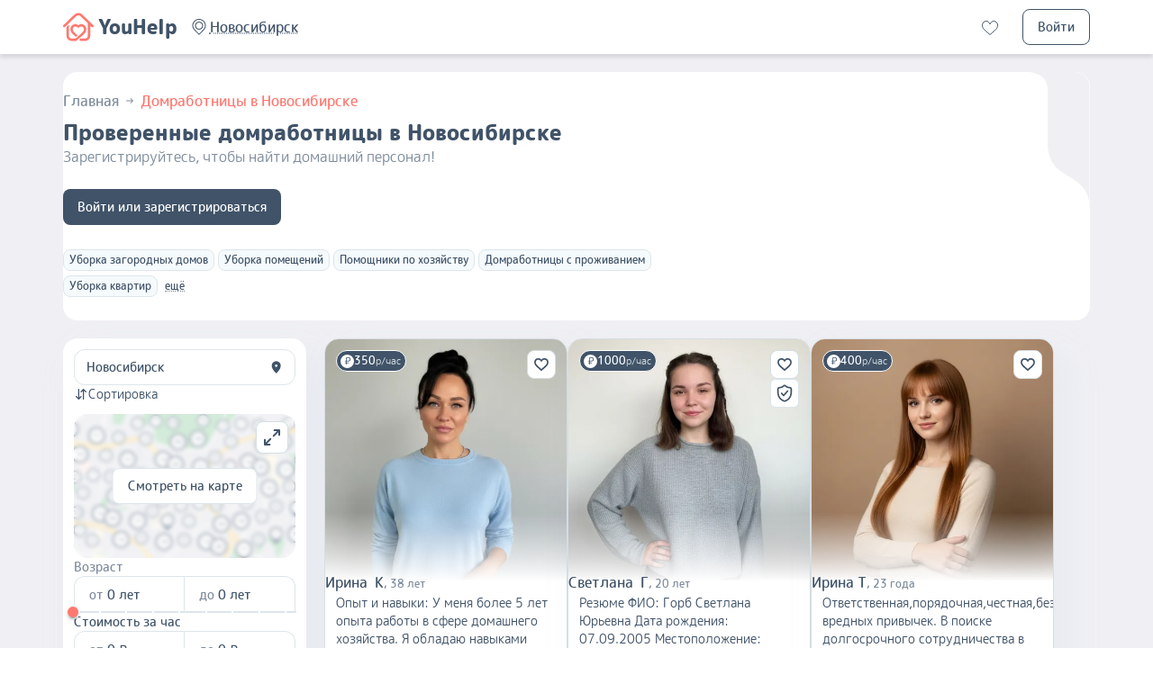

--- FILE ---
content_type: text/html; charset=utf-8
request_url: https://youhelp.ru/novosibirsk/housekeepers/
body_size: 563211
content:
<!doctype html><html lang="ru"><head><meta charSet="utf-8"/><meta content="width=device-width, initial-scale=1, maximum-scale=1, shrink-to-fit=no" name="viewport"/><script async="" crossorigin="anonymous" data-chunk="main" src="/static/js/runtime-main.7c6334b7.js"></script><script async="" crossorigin="anonymous" data-chunk="main" src="/static/js/3662.5eb5cb59.js"></script><script async="" crossorigin="anonymous" data-chunk="main" src="/static/js/6159.70a74fc8.js"></script><script async="" crossorigin="anonymous" data-chunk="main" src="/static/js/7630.4b08905b.js"></script><script async="" crossorigin="anonymous" data-chunk="main" src="/static/js/2336.38e95fec.js"></script><script async="" crossorigin="anonymous" data-chunk="main" src="/static/js/995.744282e7.js"></script><script async="" crossorigin="anonymous" data-chunk="main" src="/static/js/1587.82c7f22d.js"></script><script async="" crossorigin="anonymous" data-chunk="main" src="/static/js/238.a47dffc9.js"></script><script async="" crossorigin="anonymous" data-chunk="main" src="/static/js/357.a2cfb42c.js"></script><script async="" crossorigin="anonymous" data-chunk="main" src="/static/js/9864.a1e6a9de.js"></script><script async="" crossorigin="anonymous" data-chunk="main" src="/static/js/main~0.2c66e01c.js"></script><script async="" crossorigin="anonymous" data-chunk="main" src="/static/js/main~1.d72f3667.js"></script><script async="" crossorigin="anonymous" data-chunk="catalog-index" src="/static/js/4006.c46df654.js"></script><script async="" crossorigin="anonymous" data-chunk="catalog-index" src="/static/js/8355.824d07fa.js"></script><script async="" crossorigin="anonymous" data-chunk="catalog-index" src="/static/js/4163.451148be.js"></script><script async="" crossorigin="anonymous" data-chunk="catalog-index" src="/static/js/5800.40c6b35e.js"></script><script async="" crossorigin="anonymous" data-chunk="catalog-index" src="/static/js/6919.18a7f4e0.js"></script><script async="" crossorigin="anonymous" data-chunk="catalog-index" src="/static/js/catalog-index.81f8b212.js"></script><script async="" crossorigin="anonymous" data-chunk="view-resume-desktop-new" src="/static/js/9702.59caade2.js"></script><script async="" crossorigin="anonymous" data-chunk="view-resume-desktop-new" src="/static/js/4521.7c157bba.js"></script><script async="" crossorigin="anonymous" data-chunk="view-resume-desktop-new" src="/static/js/3968.f436c7a3.js"></script><script async="" crossorigin="anonymous" data-chunk="view-resume-desktop-new" src="/static/js/view-resume-desktop-new.e35668dd.js"></script><script async="" crossorigin="anonymous" data-chunk="src-features-catalog-ui-navigateLink" src="/static/js/src-features-catalog-ui-navigateLink.f9e2097a.js"></script><script async="" crossorigin="anonymous" data-chunk="view-desktop" src="/static/js/3067.8059a1ee.js"></script><script async="" crossorigin="anonymous" data-chunk="view-desktop" src="/static/js/1138.fd36059e.js"></script><script async="" crossorigin="anonymous" data-chunk="view-desktop" src="/static/js/view-desktop.cf9dc692.js"></script><script async="" crossorigin="anonymous" data-chunk="components-supportSection" src="/static/js/components-supportSection.ada1c47f.js"></script><script async="" crossorigin="anonymous" data-chunk="components-qrCodeSection" src="/static/js/components-qrCodeSection.a0d87db0.js"></script><script async="" crossorigin="anonymous" data-chunk="src-entities-mobileApp-links" src="/static/js/src-entities-mobileApp-links.76af529d.js"></script><title data-react-helmet="true">Домработницы в Новосибирске</title><meta content="ie=edge" http-equiv="x-ua-compatible"/><meta content="app-id=1536935575" name="apple-itunes-app"/><meta content="32081d9f23c11cc6" name="mailru-verification"/><link href="/manifest.json" rel="manifest"/><link href="/favicon.ico" rel="icon" type="image/x-icon"/><link href="/favicon.svg" rel="icon" type="image/svg+xml"/><link crossorigin="use-credentials" href="https://api.youhelp.ru" rel="preconnect"/><link crossorigin="anonymous" href="https://cdn.youhelp.ru/uploads" rel="preconnect"/><link href="//fonts.googleapis.com" rel="dns-prefetch"/><link href="//fonts.gstatic.com" rel="dns-prefetch"/><link href="https://cdn.youhelp.ru/uploads" rel="dns-prefetch"/><link href="//smartcaptcha.yandexcloud.net" rel="dns-prefetch"/><link href="//mc.yandex.ru" rel="dns-prefetch"/><meta data-react-helmet="true" content="Ищете домработницу в Новосибирске? Проверенные домработницы, большой выбор по фото, аудио, опыту и отзывам. А также удобный поиск специалистов на карте." name="description"/><meta data-react-helmet="true" content="домработница в Новосибирске, подбор домработницы, домработница в Новосибирске без посредников частные объявления, ищу домработницу, услуги домработницы, анкеты домработниц, нанять домработницу в Новосибирске" name="keywords"/><meta data-react-helmet="true" content="follow" name="robots"/><link data-react-helmet="true" href="https://youhelp.ru/novosibirsk/housekeepers/" rel="canonical"/><link as="preload" crossorigin="anonymous" data-chunk="main" href="/static/js/runtime-main.7c6334b7.js" rel="preload"/><link as="preload" crossorigin="anonymous" data-chunk="main" href="/static/js/3662.5eb5cb59.js" rel="preload"/><link as="preload" crossorigin="anonymous" data-chunk="main" href="/static/js/6159.70a74fc8.js" rel="preload"/><link as="preload" crossorigin="anonymous" data-chunk="main" href="/static/js/7630.4b08905b.js" rel="preload"/><link as="preload" crossorigin="anonymous" data-chunk="main" href="/static/js/2336.38e95fec.js" rel="preload"/><link as="preload" crossorigin="anonymous" data-chunk="main" href="/static/js/995.744282e7.js" rel="preload"/><link as="preload" crossorigin="anonymous" data-chunk="main" href="/static/js/1587.82c7f22d.js" rel="preload"/><link as="preload" crossorigin="anonymous" data-chunk="main" href="/static/js/238.a47dffc9.js" rel="preload"/><link as="preload" crossorigin="anonymous" data-chunk="main" href="/static/js/357.a2cfb42c.js" rel="preload"/><link as="preload" crossorigin="anonymous" data-chunk="main" href="/static/js/9864.a1e6a9de.js" rel="preload"/><link as="preload" crossorigin="anonymous" data-chunk="main" href="/static/js/main~0.2c66e01c.js" rel="preload"/><link as="preload" crossorigin="anonymous" data-chunk="main" href="/static/js/main~1.d72f3667.js" rel="preload"/><link as="preload" crossorigin="anonymous" data-chunk="catalog-index" href="/static/js/4006.c46df654.js" rel="preload"/><link as="preload" crossorigin="anonymous" data-chunk="catalog-index" href="/static/js/8355.824d07fa.js" rel="preload"/><link as="preload" crossorigin="anonymous" data-chunk="catalog-index" href="/static/js/4163.451148be.js" rel="preload"/><link as="preload" crossorigin="anonymous" data-chunk="catalog-index" href="/static/js/5800.40c6b35e.js" rel="preload"/><link as="preload" crossorigin="anonymous" data-chunk="catalog-index" href="/static/js/6919.18a7f4e0.js" rel="preload"/><link as="preload" crossorigin="anonymous" data-chunk="catalog-index" href="/static/js/catalog-index.81f8b212.js" rel="preload"/><link as="preload" crossorigin="anonymous" data-chunk="view-resume-desktop-new" href="/static/js/9702.59caade2.js" rel="preload"/><link as="preload" crossorigin="anonymous" data-chunk="view-resume-desktop-new" href="/static/js/4521.7c157bba.js" rel="preload"/><link as="preload" crossorigin="anonymous" data-chunk="view-resume-desktop-new" href="/static/js/3968.f436c7a3.js" rel="preload"/><link as="preload" crossorigin="anonymous" data-chunk="view-resume-desktop-new" href="/static/js/view-resume-desktop-new.e35668dd.js" rel="preload"/><link as="preload" crossorigin="anonymous" data-chunk="src-features-catalog-ui-navigateLink" href="/static/js/src-features-catalog-ui-navigateLink.f9e2097a.js" rel="preload"/><link as="preload" crossorigin="anonymous" data-chunk="view-desktop" href="/static/js/3067.8059a1ee.js" rel="preload"/><link as="preload" crossorigin="anonymous" data-chunk="view-desktop" href="/static/js/1138.fd36059e.js" rel="preload"/><link as="preload" crossorigin="anonymous" data-chunk="view-desktop" href="/static/js/view-desktop.cf9dc692.js" rel="preload"/><link as="preload" crossorigin="anonymous" data-chunk="components-supportSection" href="/static/js/components-supportSection.ada1c47f.js" rel="preload"/><link as="preload" crossorigin="anonymous" data-chunk="components-qrCodeSection" href="/static/js/components-qrCodeSection.a0d87db0.js" rel="preload"/><link as="preload" crossorigin="anonymous" data-chunk="src-entities-mobileApp-links" href="/static/js/src-entities-mobileApp-links.76af529d.js" rel="preload"/><link as="font" crossorigin="anonymous" href="/static/asset/Roundedmplus1c.b1876ca5.woff2" rel="preload"/><link as="font" crossorigin="anonymous" href="/static/asset/Roundedmplus1cmedium.03a2b31d.woff2" rel="preload"/><link as="font" crossorigin="anonymous" href="/static/asset/Roundedmplus1cbold.40367f4a.woff2" rel="preload"/><style id="critical-css">:root{--Typography--color-accent:#FF7870;--Container--offset:12px;--ModalLayout--radius:20px;--ModalLayout--color-paper:#F0F0F4;--ModalLayout--color-puller:#DDE6EB;--PageLayout--color-footer-bg:#DDE6EB;--PageLayout--color-footer-text:#405368;}@media (min-width:915px){:root{--Container--offset:32px;--Container--width:900px;--ModalLayout--radius:24px;--ModalLayout--container-width:415px;}}@media (min-width:1220px){:root{--Container--width:1200px;}}@media (display-mode: standalone){--PageLayout--bottom-offset:16px;}html{-webkit-font-smoothing:antialiased;-moz-osx-font-smoothing:grayscale;box-sizing:border-box;-webkit-text-size-adjust:100%;}*,*::before,*::after{box-sizing:inherit;}strong,b{font-weight:700;}body{margin:0;color:#405368;background-color:#fff;}@media print{body{background-color:#fff;}}body::backdrop{background-color:#fff;}@font-face{font-family:'M PLUS Rounded 1c';src:local('Rounded Mplus 1c Thin'),local('RoundedMplus1c-Thin'),url('/static/asset/Roundedmplus1cthin.4c6d5375.woff2') format('woff2'),url('/static/asset/Roundedmplus1cthin.6b78971a.woff') format('woff'),url('/static/asset/Roundedmplus1cthin.c8b25c8e.ttf') format('truetype');font-weight:100;font-style:normal;font-display:swap;}@font-face{font-family:'M PLUS Rounded 1c';src:local('Rounded Mplus 1c Light'),local('RoundedMplus1c'),url('/static/asset/Roundedmplus1clight.8eefc716.woff2') format('woff2'),url('/static/asset/Roundedmplus1clight.99d3318b.woff') format('woff'),url('/static/asset/Roundedmplus1clight.95d8145b.ttf') format('truetype');font-weight:300;font-style:normal;font-display:swap;}@font-face{font-family:'M PLUS Rounded 1c';src:local('Rounded Mplus 1c'),local('RoundedMplus1c-Regular'),url('/static/asset/Roundedmplus1c.b1876ca5.woff2') format('woff2'),url('/static/asset/Roundedmplus1c.f59dd0b2.woff') format('woff'),url('/static/asset/Roundedmplus1c.7fffe443.ttf') format('truetype');font-weight:400;font-style:normal;font-display:swap;}@font-face{font-family:'M PLUS Rounded 1c';src:local('Rounded Mplus 1c Medium'),local('RoundedMplus1c-Medium'),url('/static/asset/Roundedmplus1cmedium.03a2b31d.woff2') format('woff2'),url('/static/asset/Roundedmplus1cmedium.34fc622d.woff') format('woff'),url('/static/asset/Roundedmplus1cmedium.38387d59.ttf') format('truetype');font-weight:500;font-style:normal;font-display:swap;}@font-face{font-family:'M PLUS Rounded 1c';src:local('Rounded Mplus 1c Bold'),local('RoundedMplus1c-Bold'),url('/static/asset/Roundedmplus1cbold.40367f4a.woff2') format('woff2'),url('/static/asset/Roundedmplus1cbold.d97a7c4f.woff') format('woff'),url('/static/asset/Roundedmplus1cbold.76e71d35.ttf') format('truetype');font-weight:700;font-style:normal;font-display:swap;}@font-face{font-family:'M PLUS Rounded 1c';src:local('Rounded Mplus 1c ExtraBold'),local('RoundedMplus1c-ExtraBold'),url('/static/asset/Roundedmplus1cextrabold.215f7030.woff2') format('woff2'),url('/static/asset/Roundedmplus1cextrabold.ce202be9.woff') format('woff'),url('/static/asset/Roundedmplus1cextrabold.40d59f7e.ttf') format('truetype');font-weight:800;font-style:normal;font-display:swap;}@font-face{font-family:'M PLUS Rounded 1c';src:local('Rounded Mplus 1c Black'),local('RoundedMplus1c-Black'),url('/static/asset/Roundedmplus1cblack.300dc275.woff2') format('woff2'),url('/static/asset/Roundedmplus1cblack.ff87c0b7.woff') format('woff'),url('/static/asset/Roundedmplus1cblack.abb7f25b.ttf') format('truetype');font-weight:900;font-style:normal;font-display:swap;}::selection{background:#ffe2e0;text-shadow:none;}*{font-family:"M PLUS Rounded 1c",-apple-system,BlinkMacSystemFont,"Segoe UI","Roboto","Oxygen","Ubuntu","Cantarell","Fira Sans","Droid Sans","Helvetica Neue",sans-serif;}.css-13bj33u{--PageLayout--color-content-bg:#f0f0f4;}.css-16lhuaz{display:-webkit-box;display:-webkit-flex;display:-ms-flexbox;display:flex;-webkit-flex-direction:column;-ms-flex-direction:column;flex-direction:column;min-height:100dvh;background-color:var(--PageLayout--color-content-bg);}.css-1rr4qq7{-webkit-flex:1;-ms-flex:1;flex:1;}.css-1gii2vm{background-color:#F0F0F4;}.css-3e43lz{z-index:5;position:-webkit-sticky;position:sticky;top:0;left:0;right:0;box-shadow:0px 4px 4px rgba(0, 0, 0, 0.1);background-color:#FFFFFF;}.css-lfiruf{width:100%;margin-left:auto;margin-right:auto;box-sizing:border-box;display:block;padding-left:20px;padding-right:20px;display:-webkit-box;display:-webkit-flex;display:-ms-flexbox;display:flex;-webkit-align-items:center;-webkit-box-align:center;-ms-flex-align:center;align-items:center;direction:row;-webkit-box-pack:justify;-webkit-justify-content:space-between;justify-content:space-between;}@media (min-width:0px){.css-lfiruf{padding-left:12px;padding-right:12px;max-width:calc(1140px + (12px * 2));}}@media (min-width:420px){.css-lfiruf{padding-left:12px;padding-right:12px;max-width:calc(1140px + (12px * 2));}}@media (min-width:600px){.css-lfiruf{padding-left:12px;padding-right:12px;max-width:calc(1140px + (12px * 2));}}@media (min-width:915px){.css-lfiruf{padding-left:32px;padding-right:32px;max-width:calc(1140px + (32px * 2));}}@media (min-width:1220px){.css-lfiruf{padding-left:32px;padding-right:32px;max-width:calc(1140px + (32px * 2));}}@media (min-width:1536px){.css-lfiruf{padding-left:32px;padding-right:32px;max-width:calc(1140px + (32px * 2));}}@media (min-width:1920px){.css-lfiruf{padding-left:32px;padding-right:32px;max-width:calc(1140px + (32px * 2));}}@media (min-width:0px){.css-lfiruf{padding-top:8px;padding-bottom:8px;}}@media (min-width:915px){.css-lfiruf{padding-top:10px;padding-bottom:10px;}}@media (min-width:1536px){.css-lfiruf{padding-top:12px;padding-bottom:12px;}}.css-u4p24i{display:-webkit-box;display:-webkit-flex;display:-ms-flexbox;display:flex;-webkit-flex-direction:row;-ms-flex-direction:row;flex-direction:row;-webkit-align-items:center;-webkit-box-align:center;-ms-flex-align:center;align-items:center;}.css-1t6qtde{font-size:1rem;line-height:1.5;font-weight:500;position:relative;color:#405368;-webkit-text-decoration:none;text-decoration:none;cursor:pointer;-webkit-tap-highlight-color:transparent;}.css-fjr1ky{display:-webkit-box;display:-webkit-flex;display:-ms-flexbox;display:flex;-webkit-flex-direction:row;-ms-flex-direction:row;flex-direction:row;-webkit-align-items:center;-webkit-box-align:center;-ms-flex-align:center;align-items:center;-webkit-box-flex-wrap:nowrap;-webkit-flex-wrap:nowrap;-ms-flex-wrap:nowrap;flex-wrap:nowrap;font-size:2.125rem;}.css-541mzq{-webkit-user-select:none;-moz-user-select:none;-ms-user-select:none;user-select:none;width:var(--SvgIcon--size, 1em);height:var(--SvgIcon--size, 1em);display:inline-block;fill:var(--SvgIcon--fill, currentColor);-webkit-flex-shrink:0;-ms-flex-negative:0;flex-shrink:0;-webkit-transition:fill 200ms cubic-bezier(0.4, 0, 0.2, 1) 0ms;transition:fill 200ms cubic-bezier(0.4, 0, 0.2, 1) 0ms;font-size:inherit;color:#FF7870;}.css-15lziyr{font-size:1rem;line-height:1.5;font-weight:400;font-size:1.3850483902824406rem;margin-left:0.30932747382974485rem;font-weight:800;line-height:1;}.css-z94ps0{display:-webkit-box;display:-webkit-flex;display:-ms-flexbox;display:flex;-webkit-flex-direction:row;-ms-flex-direction:row;flex-direction:row;-webkit-align-items:center;-webkit-box-align:center;-ms-flex-align:center;align-items:center;padding-left:12px;}.css-1z043cw{-webkit-user-select:none;-moz-user-select:none;-ms-user-select:none;user-select:none;width:var(--SvgIcon--size, 1em);height:var(--SvgIcon--size, 1em);display:inline-block;fill:var(--SvgIcon--fill, currentColor);-webkit-flex-shrink:0;-ms-flex-negative:0;flex-shrink:0;-webkit-transition:fill 200ms cubic-bezier(0.4, 0, 0.2, 1) 0ms;transition:fill 200ms cubic-bezier(0.4, 0, 0.2, 1) 0ms;font-size:1.5rem;}.css-158le0g{font-size:1rem;line-height:1.5;font-weight:500;position:relative;color:#405368;-webkit-text-decoration:underline;text-decoration:underline;cursor:pointer;-webkit-tap-highlight-color:transparent;text-decoration-line:underline;text-decoration-style:dotted;text-decoration-color:#7E8C9C;text-underline-offset:3px;}.css-1d7rli9{font-size:1rem;line-height:1.5;font-weight:500;}.css-1lnp4vl{display:-webkit-box;display:-webkit-flex;display:-ms-flexbox;display:flex;-webkit-flex-direction:row;-ms-flex-direction:row;flex-direction:row;-webkit-align-items:center;-webkit-box-align:center;-ms-flex-align:center;align-items:center;}.css-1lnp4vl>:not(style):not(style){margin:0;}.css-1lnp4vl>:not(style)~:not(style){margin-left:24px;}.css-5h779z{font-size:1rem;line-height:1.5;font-weight:500;position:relative;color:#405368;-webkit-text-decoration:none;text-decoration:none;cursor:pointer;-webkit-tap-highlight-color:transparent;}@media (pointer: fine){.css-5h779z:hover{color:#FF7870;}}.css-1kpgqmr{position:relative;display:-webkit-inline-box;display:-webkit-inline-flex;display:-ms-inline-flexbox;display:inline-flex;-webkit-flex-shrink:0;-ms-flex-negative:0;flex-shrink:0;vertical-align:middle;}.css-1igdvh6{-webkit-user-select:none;-moz-user-select:none;-ms-user-select:none;user-select:none;width:var(--SvgIcon--size, 1em);height:var(--SvgIcon--size, 1em);display:inline-block;fill:var(--SvgIcon--fill, currentColor);-webkit-flex-shrink:0;-ms-flex-negative:0;flex-shrink:0;-webkit-transition:fill 200ms cubic-bezier(0.4, 0, 0.2, 1) 0ms;transition:fill 200ms cubic-bezier(0.4, 0, 0.2, 1) 0ms;font-size:1.5rem;color:#405368;margin-left:8px;}.css-1igdvh6:hover{color:#FF7870;}.css-z86iut{font-size:1.125rem;line-height:1.333333333;font-weight:500;text-transform:none;font-family:"M PLUS Rounded 1c",-apple-system,BlinkMacSystemFont,"Segoe UI","Roboto","Oxygen","Ubuntu","Cantarell","Fira Sans","Droid Sans","Helvetica Neue",sans-serif;background-color:transparent;color:#405368;border-width:1px;border-style:solid;border-color:#405368;box-sizing:border-box;padding-left:16px;padding-right:16px;position:relative;overflow:hidden;display:-webkit-inline-box;display:-webkit-inline-flex;display:-ms-inline-flexbox;display:inline-flex;-webkit-box-flex-wrap:nowrap;-webkit-flex-wrap:nowrap;-ms-flex-wrap:nowrap;flex-wrap:nowrap;-webkit-box-pack:center;-ms-flex-pack:center;-webkit-justify-content:center;justify-content:center;-webkit-align-items:center;-webkit-box-align:center;-ms-flex-align:center;align-items:center;cursor:pointer;-webkit-user-select:auto;-moz-user-select:auto;-ms-user-select:auto;user-select:auto;-webkit-transition:background-color 250ms cubic-bezier(0.4, 0, 0.2, 1) 0ms,border-color 250ms cubic-bezier(0.4, 0, 0.2, 1) 0ms,color 250ms cubic-bezier(0.4, 0, 0.2, 1) 0ms,text-decoration-color 250ms cubic-bezier(0.4, 0, 0.2, 1) 0ms;transition:background-color 250ms cubic-bezier(0.4, 0, 0.2, 1) 0ms,border-color 250ms cubic-bezier(0.4, 0, 0.2, 1) 0ms,color 250ms cubic-bezier(0.4, 0, 0.2, 1) 0ms,text-decoration-color 250ms cubic-bezier(0.4, 0, 0.2, 1) 0ms;-webkit-tap-highlight-color:transparent;padding-top:9px;padding-bottom:9px;border-radius:8px;}.css-z86iut:active{outline:none;box-shadow:inset 1px 2px 4px rgba(0, 0, 0, 0.11);}.css-z86iut:focus{outline:none;}@media (pointer: fine){.css-z86iut:hover{background-color:#F5FAFC;}}.css-ob3e7n{display:-webkit-inline-box;display:-webkit-inline-flex;display:-ms-inline-flexbox;display:inline-flex;-webkit-box-flex:1;-webkit-flex-grow:1;-ms-flex-positive:1;flex-grow:1;-webkit-box-pack:center;-ms-flex-pack:center;-webkit-justify-content:center;justify-content:center;-webkit-align-self:stretch;-ms-flex-item-align:stretch;align-self:stretch;-webkit-align-items:center;-webkit-box-align:center;-ms-flex-align:center;align-items:center;padding:0px 0px;font-size:0.875rem;line-height:1.428571428571429;font-weight:500;font-family:inherit;color:inherit;}.css-kds1vm{width:100%;margin-left:auto;margin-right:auto;box-sizing:border-box;display:block;padding-left:20px;padding-right:20px;}@media (min-width:0px){.css-kds1vm{padding-left:12px;padding-right:12px;max-width:calc(1140px + (12px * 2));}}@media (min-width:420px){.css-kds1vm{padding-left:12px;padding-right:12px;max-width:calc(1140px + (12px * 2));}}@media (min-width:600px){.css-kds1vm{padding-left:12px;padding-right:12px;max-width:calc(1140px + (12px * 2));}}@media (min-width:915px){.css-kds1vm{padding-left:32px;padding-right:32px;max-width:calc(1140px + (32px * 2));}}@media (min-width:1220px){.css-kds1vm{padding-left:32px;padding-right:32px;max-width:calc(1140px + (32px * 2));}}@media (min-width:1536px){.css-kds1vm{padding-left:32px;padding-right:32px;max-width:calc(1140px + (32px * 2));}}@media (min-width:1920px){.css-kds1vm{padding-left:32px;padding-right:32px;max-width:calc(1140px + (32px * 2));}}.css-13berh9{overflow:hidden;margin-top:20px;margin-bottom:20px;}.css-f2xvua{position:relative;padding-top:20px;padding-bottom:0;padding-inline:12px;width:100%;overflow:hidden;}@media (min-width:915px){.css-f2xvua{padding-bottom:20px;border-radius:16px;padding-inline:24px;background-color:white;}}.css-x9line{position:absolute;overflow:hidden;height:100%;max-height:300px;top:0;right:0;z-index:0;}@media (min-width:915px){.css-x9line{opacity:0.5;}}.css-rqgsqp{position:relative;z-index:1;}.css-o8n5ns{padding:0;margin:0;display:-webkit-inline-box;display:-webkit-inline-flex;display:-ms-inline-flexbox;display:inline-flex;-webkit-flex-direction:row;-ms-flex-direction:row;flex-direction:row;-webkit-box-flex-wrap:wrap;-webkit-flex-wrap:wrap;-ms-flex-wrap:wrap;flex-wrap:wrap;}.css-xxlek1{list-style-type:none;}.css-1jo8xvm{font-size:1rem;line-height:1.5;font-weight:500;position:relative;color:#405368;-webkit-text-decoration:none;text-decoration:none;cursor:pointer;-webkit-tap-highlight-color:transparent;color:#7E8C9C;cursor:pointer;display:-webkit-inline-box;display:-webkit-inline-flex;display:-ms-inline-flexbox;display:inline-flex;-webkit-align-items:center;-webkit-box-align:center;-ms-flex-align:center;align-items:center;margin-right:4px;-webkit-transition:color 250ms cubic-bezier(0.4, 0, 0.2, 1) 0ms;transition:color 250ms cubic-bezier(0.4, 0, 0.2, 1) 0ms;}@media (pointer: fine){.css-1jo8xvm:hover{color:#FF7870;}}@media (pointer: fine){.css-1jo8xvm:hover{color:#405368;}}.css-17cc99o{-webkit-user-select:none;-moz-user-select:none;-ms-user-select:none;user-select:none;width:var(--SvgIcon--size, 1em);height:var(--SvgIcon--size, 1em);display:inline-block;fill:var(--SvgIcon--fill, currentColor);-webkit-flex-shrink:0;-ms-flex-negative:0;flex-shrink:0;-webkit-transition:fill 200ms cubic-bezier(0.4, 0, 0.2, 1) 0ms;transition:fill 200ms cubic-bezier(0.4, 0, 0.2, 1) 0ms;font-size:1.5rem;font-size:1rem;margin-left:4px;}.css-t9kp5m{font-size:1rem;line-height:1.5;font-weight:500;position:relative;color:#405368;-webkit-text-decoration:none;text-decoration:none;cursor:pointer;-webkit-tap-highlight-color:transparent;color:#FF7870;display:-webkit-inline-box;display:-webkit-inline-flex;display:-ms-inline-flexbox;display:inline-flex;-webkit-align-items:center;-webkit-box-align:center;-ms-flex-align:center;align-items:center;}.css-l9r24z{position:relative;z-index:1;margin-bottom:4px;}.css-1qigmnu{font-size:1.5rem;line-height:1.25;font-weight:800;font-family:"M PLUS Rounded 1c",-apple-system,BlinkMacSystemFont,"Segoe UI","Roboto","Oxygen","Ubuntu","Cantarell","Fira Sans","Droid Sans","Helvetica Neue",sans-serif;-webkit-transition:max-height 300ms cubic-bezier(0.4, 0, 0.2, 1) 0ms;transition:max-height 300ms cubic-bezier(0.4, 0, 0.2, 1) 0ms;overflow:hidden;margin-left:0px;margin-right:auto;margin-top:8px;margin-bottom:0px;}.css-15d6e19{font-size:1.5rem;line-height:1.25;font-weight:800;font-family:"M PLUS Rounded 1c",-apple-system,BlinkMacSystemFont,"Segoe UI","Roboto","Oxygen","Ubuntu","Cantarell","Fira Sans","Droid Sans","Helvetica Neue",sans-serif;}.css-1d1frdh{font-size:1rem;line-height:1.5;font-weight:400;font-size:14px;color:#7E8C9C;}@media (min-width:915px){.css-1d1frdh{font-size:16px;}}.css-1edcd2k{font-size:1.125rem;line-height:1.333333333;font-weight:500;text-transform:none;font-family:"M PLUS Rounded 1c",-apple-system,BlinkMacSystemFont,"Segoe UI","Roboto","Oxygen","Ubuntu","Cantarell","Fira Sans","Droid Sans","Helvetica Neue",sans-serif;background-color:#405368;color:#FFFFFF;border-width:0;border-style:none;border-color:transparent;box-sizing:border-box;padding-left:16px;padding-right:16px;position:relative;overflow:hidden;display:-webkit-inline-box;display:-webkit-inline-flex;display:-ms-inline-flexbox;display:inline-flex;-webkit-box-flex-wrap:nowrap;-webkit-flex-wrap:nowrap;-ms-flex-wrap:nowrap;flex-wrap:nowrap;-webkit-box-pack:center;-ms-flex-pack:center;-webkit-justify-content:center;justify-content:center;-webkit-align-items:center;-webkit-box-align:center;-ms-flex-align:center;align-items:center;cursor:pointer;-webkit-user-select:auto;-moz-user-select:auto;-ms-user-select:auto;user-select:auto;-webkit-transition:background-color 250ms cubic-bezier(0.4, 0, 0.2, 1) 0ms,border-color 250ms cubic-bezier(0.4, 0, 0.2, 1) 0ms,color 250ms cubic-bezier(0.4, 0, 0.2, 1) 0ms,text-decoration-color 250ms cubic-bezier(0.4, 0, 0.2, 1) 0ms;transition:background-color 250ms cubic-bezier(0.4, 0, 0.2, 1) 0ms,border-color 250ms cubic-bezier(0.4, 0, 0.2, 1) 0ms,color 250ms cubic-bezier(0.4, 0, 0.2, 1) 0ms,text-decoration-color 250ms cubic-bezier(0.4, 0, 0.2, 1) 0ms;-webkit-tap-highlight-color:transparent;padding-top:10px;padding-bottom:10px;border-radius:8px;}.css-1edcd2k:active{outline:none;box-shadow:inset 1px 2px 4px rgba(0, 0, 0, 0.25);}.css-1edcd2k:focus{outline:none;}@media (pointer: fine){.css-1edcd2k:hover{background-color:#313F4F;}}@media (min-width:0px){.css-1edcd2k{margin-top:20px;margin-bottom:20px;}}@media (min-width:915px){.css-1edcd2k{margin-top:24px;margin-bottom:24px;}}@media (min-width:0px){.css-1gmhx13{width:90%;}}@media (min-width:915px){.css-1gmhx13{width:58%;}}.css-nqrfm3{padding:0;margin:0;margin-left:-2px;margin-right:-2px;display:-webkit-box;display:-webkit-flex;display:-ms-flexbox;display:flex;-webkit-box-flex-wrap:wrap;-webkit-flex-wrap:wrap;-ms-flex-wrap:wrap;flex-wrap:wrap;}.css-vogjp1{list-style-type:none;margin-top:2px;margin-bottom:2px;margin-left:2px;margin-right:2px;}.css-xtljsj{-webkit-text-decoration:none;text-decoration:none;font-size:12px;line-height:1.5;font-weight:500;background-color:#F5FAFC;color:#405368;border-width:1px;border-style:solid;border-color:#DDE6EB;position:relative;overflow:hidden;display:-webkit-inline-box;display:-webkit-inline-flex;display:-ms-inline-flexbox;display:inline-flex;-webkit-box-flex-wrap:nowrap;-webkit-flex-wrap:nowrap;-ms-flex-wrap:nowrap;flex-wrap:nowrap;-webkit-box-pack:center;-ms-flex-pack:center;-webkit-justify-content:center;justify-content:center;-webkit-align-items:center;-webkit-box-align:center;-ms-flex-align:center;align-items:center;cursor:pointer;text-transform:none;-webkit-transition:background-color 250ms cubic-bezier(0.4, 0, 0.2, 1) 0ms,border-color 250ms cubic-bezier(0.4, 0, 0.2, 1) 0ms,color 250ms cubic-bezier(0.4, 0, 0.2, 1) 0ms;transition:background-color 250ms cubic-bezier(0.4, 0, 0.2, 1) 0ms,border-color 250ms cubic-bezier(0.4, 0, 0.2, 1) 0ms,color 250ms cubic-bezier(0.4, 0, 0.2, 1) 0ms;-webkit-tap-highlight-color:transparent;border-radius:8px;padding:2px 6px;}.css-xtljsj:focus,.css-xtljsj:active{outline:none;}.css-xtljsj:active{outline:none;}.css-xtljsj:focus{outline:none;}@media (pointer: fine){.css-xtljsj:hover{background-color:#DDE6EB;}}.css-17lyshr{list-style-type:none;margin-top:2px;margin-bottom:2px;margin-left:2px;margin-right:2px;display:none;}.css-xpupxs{font-size:1rem;line-height:1.5;font-weight:500;position:relative;color:#405368;-webkit-text-decoration:underline;text-decoration:underline;cursor:pointer;-webkit-tap-highlight-color:transparent;text-decoration-line:underline;text-decoration-style:dotted;text-decoration-color:#7E8C9C;text-underline-offset:3px;margin-top:6px;margin-left:6px;margin-right:6px;font-size:12px;}.css-k7vjv8{display:-webkit-box;display:-webkit-flex;display:-ms-flexbox;display:flex;-webkit-flex-direction:column;-ms-flex-direction:column;flex-direction:column;color:#F0F0F4;position:absolute;top:0;right:0;-webkit-transform:scale(-1);-moz-transform:scale(-1);-ms-transform:scale(-1);transform:scale(-1);width:70px;}@media (min-width:0px){.css-k7vjv8{display:none;}}@media (min-width:915px){.css-k7vjv8{display:-webkit-box;display:-webkit-flex;display:-ms-flexbox;display:flex;}}.css-1kk7tev{margin-bottom:112px;display:-webkit-box;display:-webkit-flex;display:-ms-flexbox;display:flex;-webkit-flex-direction:row;-ms-flex-direction:row;flex-direction:row;-webkit-align-items:flex-start;-webkit-box-align:flex-start;-ms-flex-align:flex-start;align-items:flex-start;}.css-13svmqh{width:270px;-webkit-flex-shrink:0;-ms-flex-negative:0;flex-shrink:0;background-color:#FFFFFF;margin-right:20px;padding:12px;border-radius:16px;box-shadow:14px 17px 40px 4px rgba(138, 182, 209, 0.08);}.css-10nttmt{display:-webkit-box;display:-webkit-flex;display:-ms-flexbox;display:flex;-webkit-flex-direction:column;-ms-flex-direction:column;flex-direction:column;gap:12px;width:100%;-webkit-align-items:flex-start;-webkit-box-align:flex-start;-ms-flex-align:flex-start;align-items:flex-start;margin-bottom:12px;}.css-g12d42{display:-webkit-box;display:-webkit-flex;display:-ms-flexbox;display:flex;-webkit-align-items:flex-start;-webkit-box-align:flex-start;-ms-flex-align:flex-start;align-items:flex-start;-webkit-flex-direction:column;-ms-flex-direction:column;flex-direction:column;-webkit-flex-basis:var(--Field--width, auto);-ms-flex-preferred-size:var(--Field--width, auto);flex-basis:var(--Field--width, auto);gap:var(--Field--dimension-gap);width:100%;--Field--dimension-gap:13px;--Input--gap:12px;--Field--color-lbl:#405368;--Input--color-text-placeholder:#7E8C9C;width:100%;}.css-g12d42.small{--Field--dimension-gap:4px;--Input--gap:8px;}.css-1l90w7e{display:-webkit-box;display:-webkit-flex;display:-ms-flexbox;display:flex;-webkit-flex-direction:row;-ms-flex-direction:row;flex-direction:row;-webkit-align-items:center;-webkit-box-align:center;-ms-flex-align:center;align-items:center;width:100%;box-sizing:border-box;padding-right:12px;padding-left:13px;border:1px solid #DDE6EB;border-radius:12px;background-color:white;}.css-1l90w7e:hover{border-color:#7E8C9C;}.css-s7edrn{font-size:0.875rem;line-height:1.428571428571429;font-weight:500;color:#405368;-webkit-flex:1 1 0px;-ms-flex:1 1 0px;flex:1 1 0px;background-color:inherit;width:100%;margin:0;padding-top:9px;padding-bottom:9px;padding-right:12px;padding-left:0;border:none;}.css-s7edrn::-webkit-input-placeholder{color:#7E8C9C;font-size:0.875rem;line-height:1.428571428571429;font-weight:400;font-family:"M PLUS Rounded 1c",-apple-system,BlinkMacSystemFont,"Segoe UI","Roboto","Oxygen","Ubuntu","Cantarell","Fira Sans","Droid Sans","Helvetica Neue",sans-serif;}.css-s7edrn::-moz-placeholder{color:#7E8C9C;font-size:0.875rem;line-height:1.428571428571429;font-weight:400;font-family:"M PLUS Rounded 1c",-apple-system,BlinkMacSystemFont,"Segoe UI","Roboto","Oxygen","Ubuntu","Cantarell","Fira Sans","Droid Sans","Helvetica Neue",sans-serif;}.css-s7edrn:-ms-input-placeholder{color:#7E8C9C;font-size:0.875rem;line-height:1.428571428571429;font-weight:400;font-family:"M PLUS Rounded 1c",-apple-system,BlinkMacSystemFont,"Segoe UI","Roboto","Oxygen","Ubuntu","Cantarell","Fira Sans","Droid Sans","Helvetica Neue",sans-serif;}.css-s7edrn::placeholder{color:#7E8C9C;font-size:0.875rem;line-height:1.428571428571429;font-weight:400;font-family:"M PLUS Rounded 1c",-apple-system,BlinkMacSystemFont,"Segoe UI","Roboto","Oxygen","Ubuntu","Cantarell","Fira Sans","Droid Sans","Helvetica Neue",sans-serif;}.css-s7edrn:focus{outline:none;}.css-s7edrn[type=number]{-webkit-appearance:textfield;-moz-appearance:textfield;-ms-appearance:textfield;appearance:textfield;}.css-s7edrn[type=number]::-webkit-outer-spin-button,.css-s7edrn[type=number]::-webkit-inner-spin-button{margin:0;-webkit-appearance:none;}.css-1uhq0j7{-webkit-user-select:none;-moz-user-select:none;-ms-user-select:none;user-select:none;width:var(--SvgIcon--size, 1em);height:var(--SvgIcon--size, 1em);display:inline-block;fill:var(--SvgIcon--fill, currentColor);-webkit-flex-shrink:0;-ms-flex-negative:0;flex-shrink:0;-webkit-transition:fill 200ms cubic-bezier(0.4, 0, 0.2, 1) 0ms;transition:fill 200ms cubic-bezier(0.4, 0, 0.2, 1) 0ms;font-size:1rem;}.css-a8o5rh{font-size:1.125rem;line-height:1.333333333;font-weight:500;text-transform:none;font-family:"M PLUS Rounded 1c",-apple-system,BlinkMacSystemFont,"Segoe UI","Roboto","Oxygen","Ubuntu","Cantarell","Fira Sans","Droid Sans","Helvetica Neue",sans-serif;background-color:transparent;color:#405368;border-width:0;border-style:none;border-color:transparent;box-sizing:border-box;padding-left:16px;padding-right:16px;position:relative;overflow:hidden;display:-webkit-inline-box;display:-webkit-inline-flex;display:-ms-inline-flexbox;display:inline-flex;-webkit-box-flex-wrap:nowrap;-webkit-flex-wrap:nowrap;-ms-flex-wrap:nowrap;flex-wrap:nowrap;-webkit-box-pack:center;-ms-flex-pack:center;-webkit-justify-content:center;justify-content:center;-webkit-align-items:center;-webkit-box-align:center;-ms-flex-align:center;align-items:center;cursor:pointer;-webkit-user-select:auto;-moz-user-select:auto;-ms-user-select:auto;user-select:auto;-webkit-transition:background-color 250ms cubic-bezier(0.4, 0, 0.2, 1) 0ms,border-color 250ms cubic-bezier(0.4, 0, 0.2, 1) 0ms,color 250ms cubic-bezier(0.4, 0, 0.2, 1) 0ms,text-decoration-color 250ms cubic-bezier(0.4, 0, 0.2, 1) 0ms;transition:background-color 250ms cubic-bezier(0.4, 0, 0.2, 1) 0ms,border-color 250ms cubic-bezier(0.4, 0, 0.2, 1) 0ms,color 250ms cubic-bezier(0.4, 0, 0.2, 1) 0ms,text-decoration-color 250ms cubic-bezier(0.4, 0, 0.2, 1) 0ms;-webkit-tap-highlight-color:transparent;padding-top:10px;padding-bottom:10px;padding:0;}.css-a8o5rh:focus{outline:none;}@media (pointer: fine){.css-a8o5rh:hover{color:#313F4F;}}.css-pcfbz7{display:-webkit-inline-box;display:-webkit-inline-flex;display:-ms-inline-flexbox;display:inline-flex;-webkit-box-flex:1;-webkit-flex-grow:1;-ms-flex-positive:1;flex-grow:1;-webkit-box-pack:center;-ms-flex-pack:center;-webkit-justify-content:center;justify-content:center;-webkit-align-self:stretch;-ms-flex-item-align:stretch;align-self:stretch;-webkit-align-items:center;-webkit-box-align:center;-ms-flex-align:center;align-items:center;padding:0px 0px;font-size:1.125rem;line-height:1.333333333;font-weight:500;font-family:"M PLUS Rounded 1c",-apple-system,BlinkMacSystemFont,"Segoe UI","Roboto","Oxygen","Ubuntu","Cantarell","Fira Sans","Droid Sans","Helvetica Neue",sans-serif;color:inherit;text-transform:none;}.css-uia2rx{display:-webkit-box;display:-webkit-flex;display:-ms-flexbox;display:flex;-webkit-flex-direction:row;-ms-flex-direction:row;flex-direction:row;-webkit-align-items:center;-webkit-box-align:center;-ms-flex-align:center;align-items:center;width:100%;gap:4px;}.css-9ovmus{font-size:0.875rem;line-height:1.428571428571429;font-weight:400;font-family:"M PLUS Rounded 1c",-apple-system,BlinkMacSystemFont,"Segoe UI","Roboto","Oxygen","Ubuntu","Cantarell","Fira Sans","Droid Sans","Helvetica Neue",sans-serif;}.css-warrtg{display:-webkit-box;display:-webkit-flex;display:-ms-flexbox;display:flex;-webkit-flex-direction:column;-ms-flex-direction:column;flex-direction:column;gap:20px;--Field--color-lbl:#7E8C9C;}.css-1ta4q37{position:relative;width:100%;height:160px;}.css-1s3jmtq{font-size:1.125rem;line-height:1.333333333;font-weight:500;text-transform:none;font-family:"M PLUS Rounded 1c",-apple-system,BlinkMacSystemFont,"Segoe UI","Roboto","Oxygen","Ubuntu","Cantarell","Fira Sans","Droid Sans","Helvetica Neue",sans-serif;background-color:transparent;color:#405368;border-width:0;border-style:none;border-color:transparent;box-sizing:border-box;padding-left:16px;padding-right:16px;position:relative;overflow:hidden;display:-webkit-inline-box;display:-webkit-inline-flex;display:-ms-inline-flexbox;display:inline-flex;-webkit-box-flex-wrap:nowrap;-webkit-flex-wrap:nowrap;-ms-flex-wrap:nowrap;flex-wrap:nowrap;-webkit-box-pack:center;-ms-flex-pack:center;-webkit-justify-content:center;justify-content:center;-webkit-align-items:center;-webkit-box-align:center;-ms-flex-align:center;align-items:center;cursor:pointer;-webkit-user-select:auto;-moz-user-select:auto;-ms-user-select:auto;user-select:auto;-webkit-transition:background-color 250ms cubic-bezier(0.4, 0, 0.2, 1) 0ms,border-color 250ms cubic-bezier(0.4, 0, 0.2, 1) 0ms,color 250ms cubic-bezier(0.4, 0, 0.2, 1) 0ms,text-decoration-color 250ms cubic-bezier(0.4, 0, 0.2, 1) 0ms;transition:background-color 250ms cubic-bezier(0.4, 0, 0.2, 1) 0ms,border-color 250ms cubic-bezier(0.4, 0, 0.2, 1) 0ms,color 250ms cubic-bezier(0.4, 0, 0.2, 1) 0ms,text-decoration-color 250ms cubic-bezier(0.4, 0, 0.2, 1) 0ms;-webkit-tap-highlight-color:transparent;padding-top:10px;padding-bottom:10px;padding:0;background-repeat:no-repeat;-webkit-background-size:cover;background-size:cover;background-image:url(/static/asset/map.efe5d1e4.svg);-webkit-background-position:center center;background-position:center center;width:100%;height:160px;overflow:hidden;border-radius:16px;}.css-1s3jmtq:focus{outline:none;}@media (pointer: fine){.css-1s3jmtq:hover{color:#313F4F;}}.css-1gsuhlr{position:absolute;top:0;left:0;width:100%;height:100%;background-image:url(/static/asset/pin.eaf6385f.svg);background-repeat:no-repeat;-webkit-background-size:cover;background-size:cover;-webkit-background-position:center center;background-position:center center;opacity:0;-webkit-animation:fadeIn 2s ease forwards;animation:fadeIn 2s ease forwards;-webkit-animation-delay:1s;animation-delay:1s;z-index:2;}@-webkit-keyframes fadeIn{from{opacity:0;}to{opacity:1;}}@keyframes fadeIn{from{opacity:0;}to{opacity:1;}}.css-suq8r6{position:absolute;top:0;left:0;width:100%;height:100%;-webkit-backdrop-filter:blur(2px);backdrop-filter:blur(2px);background-color:rgba(255, 255, 255, 0.3);z-index:3;-webkit-transition:all 0.3s ease;transition:all 0.3s ease;}.css-suq8r6:hover{-webkit-backdrop-filter:none;backdrop-filter:none;background-color:transparent;}.css-164o8ri{position:absolute;top:8px;right:8px;z-index:3;}.css-1b9om41{font-size:1.125rem;line-height:1.333333333;font-weight:500;text-transform:none;font-family:"M PLUS Rounded 1c",-apple-system,BlinkMacSystemFont,"Segoe UI","Roboto","Oxygen","Ubuntu","Cantarell","Fira Sans","Droid Sans","Helvetica Neue",sans-serif;background-color:transparent;color:#405368;border-width:1px;border-style:solid;border-color:#405368;box-sizing:border-box;padding-left:16px;padding-right:16px;position:relative;overflow:hidden;display:-webkit-inline-box;display:-webkit-inline-flex;display:-ms-inline-flexbox;display:inline-flex;-webkit-box-flex-wrap:nowrap;-webkit-flex-wrap:nowrap;-ms-flex-wrap:nowrap;flex-wrap:nowrap;-webkit-box-pack:center;-ms-flex-pack:center;-webkit-justify-content:center;justify-content:center;-webkit-align-items:center;-webkit-box-align:center;-ms-flex-align:center;align-items:center;cursor:pointer;-webkit-user-select:auto;-moz-user-select:auto;-ms-user-select:auto;user-select:auto;-webkit-transition:background-color 250ms cubic-bezier(0.4, 0, 0.2, 1) 0ms,border-color 250ms cubic-bezier(0.4, 0, 0.2, 1) 0ms,color 250ms cubic-bezier(0.4, 0, 0.2, 1) 0ms,text-decoration-color 250ms cubic-bezier(0.4, 0, 0.2, 1) 0ms;transition:background-color 250ms cubic-bezier(0.4, 0, 0.2, 1) 0ms,border-color 250ms cubic-bezier(0.4, 0, 0.2, 1) 0ms,color 250ms cubic-bezier(0.4, 0, 0.2, 1) 0ms,text-decoration-color 250ms cubic-bezier(0.4, 0, 0.2, 1) 0ms;-webkit-tap-highlight-color:transparent;padding-top:9px;padding-bottom:9px;border-radius:8px;position:absolute;background-color:#FFFFFF;border-color:#DDE6EB;z-index:3;top:50%;left:50%;-webkit-transform:translate(-50%, -50%);-moz-transform:translate(-50%, -50%);-ms-transform:translate(-50%, -50%);transform:translate(-50%, -50%);white-space:nowrap;pointer-events:none;}.css-1b9om41:active{outline:none;box-shadow:inset 1px 2px 4px rgba(0, 0, 0, 0.11);}.css-1b9om41:focus{outline:none;}@media (pointer: fine){.css-1b9om41:hover{background-color:#F5FAFC;}}.css-1kkt86i{display:-webkit-box;display:-webkit-flex;display:-ms-flexbox;display:flex;-webkit-flex-direction:column;-ms-flex-direction:column;flex-direction:column;gap:4px;}.css-1vk4au8{color:var(--Field--color-lbl);font-size:0.875rem;line-height:1.428571428571429;font-weight:500;}.css-bvsocl{display:-webkit-box;display:-webkit-flex;display:-ms-flexbox;display:flex;-webkit-align-items:flex-start;-webkit-box-align:flex-start;-ms-flex-align:flex-start;align-items:flex-start;-webkit-flex-direction:column;-ms-flex-direction:column;flex-direction:column;-webkit-flex-basis:var(--Field--width, auto);-ms-flex-preferred-size:var(--Field--width, auto);flex-basis:var(--Field--width, auto);gap:var(--Field--dimension-gap);--Field--dimension-gap:13px;--Input--gap:12px;--Field--color-lbl:#405368;--Input--color-text-placeholder:#7E8C9C;}.css-bvsocl.small{--Field--dimension-gap:4px;--Input--gap:8px;}.css-e3cvta{position:relative;background-color:inherit;margin:0;border:1px solid #DDE6EB;border-bottom:none;border-top-left-radius:12px;border-top-right-radius:12px;width:100%;background-color:#FFFFFF;}@media (pointer: fine){.css-e3cvta:hover{border-color:#7E8C9C;}}.css-k008qs{display:-webkit-box;display:-webkit-flex;display:-ms-flexbox;display:flex;}.css-1wwt6qa{font-size:0.875rem;line-height:1.428571428571429;font-weight:500;-webkit-flex:0 0 50%;-ms-flex:0 0 50%;flex:0 0 50%;padding-top:10px;padding-bottom:10px;padding-left:16px;border-right:1px solid #DDE6EB;}.css-19celwz{color:#7E8C9C;}.css-1n2vgs6{font-size:0.875rem;line-height:1.428571428571429;font-weight:500;-webkit-flex:0 0 50%;-ms-flex:0 0 50%;flex:0 0 50%;padding-top:10px;padding-bottom:10px;padding-left:16px;padding-left:16px;}.css-lj8ssc{border-radius:12px;box-sizing:content-box;display:inline-block;position:relative;cursor:pointer;touch-action:none;-webkit-tap-highlight-color:transparent;color:#1976d2;height:4px;width:100%;padding:13px 0;}@media print{.css-lj8ssc{-webkit-print-color-adjust:exact;color-adjust:exact;}}.css-lj8ssc.Mui-disabled{pointer-events:none;cursor:default;color:#bdbdbd;}.css-lj8ssc.MuiSlider-dragging .MuiSlider-thumb,.css-lj8ssc.MuiSlider-dragging .MuiSlider-track{-webkit-transition:none;transition:none;}@media (pointer: coarse){.css-lj8ssc{padding:20px 0;}}.css-lj8ssc.MuiSlider-root{color:#FF7870;height:2px;width:calc(100% + 4px);padding:0;position:absolute;left:-2px;right:-2px;bottom:0;}.css-lj8ssc .MuiSlider-thumb{height:16px;width:16px;background-color:#FF7870;border:2px solid #FFFFFF;-webkit-transition:background .3s ease-out;transition:background .3s ease-out;}.css-lj8ssc .MuiSlider-thumb .Mui-disabled{height:16px;width:16px;background-color:#DDE6EB;margin-top:-8px;margin-left:-8px;border:2px solid #FFFFFF;}.css-lj8ssc .MuiSlider-track{height:2px;border-width:0;}.css-lj8ssc .MuiSlider-rail{height:2px;opacity:1;background-color:#DDE6EB;}.css-lj8ssc .MuiSlider-mark{background-color:#FFFFFF;height:2px;width:2px;border-radius:unset;}.css-lj8ssc .MuiSlider-markActive{opacity:1;background-color:#FFFFFF;}.css-1m3hq23{display:block;position:absolute;border-radius:inherit;background-color:currentColor;opacity:0.38;width:100%;height:inherit;top:50%;-webkit-transform:translateY(-50%);-moz-transform:translateY(-50%);-ms-transform:translateY(-50%);transform:translateY(-50%);}.css-1fw2xhf{display:block;position:absolute;border-radius:inherit;border:1px solid currentColor;background-color:currentColor;-webkit-transition:left 150ms cubic-bezier(0.4, 0, 0.2, 1) 0ms,width 150ms cubic-bezier(0.4, 0, 0.2, 1) 0ms,bottom 150ms cubic-bezier(0.4, 0, 0.2, 1) 0ms,height 150ms cubic-bezier(0.4, 0, 0.2, 1) 0ms;transition:left 150ms cubic-bezier(0.4, 0, 0.2, 1) 0ms,width 150ms cubic-bezier(0.4, 0, 0.2, 1) 0ms,bottom 150ms cubic-bezier(0.4, 0, 0.2, 1) 0ms,height 150ms cubic-bezier(0.4, 0, 0.2, 1) 0ms;height:inherit;top:50%;-webkit-transform:translateY(-50%);-moz-transform:translateY(-50%);-ms-transform:translateY(-50%);transform:translateY(-50%);}.css-5810er{position:absolute;width:2px;height:2px;border-radius:1px;background-color:currentColor;top:50%;-webkit-transform:translate(-1px, -50%);-moz-transform:translate(-1px, -50%);-ms-transform:translate(-1px, -50%);transform:translate(-1px, -50%);background-color:#F0F0F4;opacity:0.8;}.css-1dczh6e{position:absolute;width:2px;height:2px;border-radius:1px;background-color:currentColor;top:50%;-webkit-transform:translate(-1px, -50%);-moz-transform:translate(-1px, -50%);-ms-transform:translate(-1px, -50%);transform:translate(-1px, -50%);}.css-5uxdyx{position:absolute;width:20px;height:20px;box-sizing:border-box;border-radius:50%;outline:0;background-color:currentColor;display:-webkit-box;display:-webkit-flex;display:-ms-flexbox;display:flex;-webkit-align-items:center;-webkit-box-align:center;-ms-flex-align:center;align-items:center;-webkit-box-pack:center;-ms-flex-pack:center;-webkit-justify-content:center;justify-content:center;-webkit-transition:box-shadow 150ms cubic-bezier(0.4, 0, 0.2, 1) 0ms,left 150ms cubic-bezier(0.4, 0, 0.2, 1) 0ms,bottom 150ms cubic-bezier(0.4, 0, 0.2, 1) 0ms;transition:box-shadow 150ms cubic-bezier(0.4, 0, 0.2, 1) 0ms,left 150ms cubic-bezier(0.4, 0, 0.2, 1) 0ms,bottom 150ms cubic-bezier(0.4, 0, 0.2, 1) 0ms;top:50%;-webkit-transform:translate(-50%, -50%);-moz-transform:translate(-50%, -50%);-ms-transform:translate(-50%, -50%);transform:translate(-50%, -50%);}.css-5uxdyx::before{position:absolute;content:"";border-radius:inherit;width:100%;height:100%;box-shadow:0px 3px 1px -2px rgba(0,0,0,0.2),0px 2px 2px 0px rgba(0,0,0,0.14),0px 1px 5px 0px rgba(0,0,0,0.12);}.css-5uxdyx::after{position:absolute;content:"";border-radius:50%;width:42px;height:42px;top:50%;left:50%;-webkit-transform:translate(-50%, -50%);-moz-transform:translate(-50%, -50%);-ms-transform:translate(-50%, -50%);transform:translate(-50%, -50%);}.css-5uxdyx.Mui-disabled:hover{box-shadow:none;}.css-5uxdyx:hover,.css-5uxdyx.Mui-focusVisible{box-shadow:0px 0px 0px 8px rgba(25, 118, 210, 0.16);}@media (hover: none){.css-5uxdyx:hover,.css-5uxdyx.Mui-focusVisible{box-shadow:none;}}.css-5uxdyx.Mui-active{box-shadow:0px 0px 0px 14px rgba(25, 118, 210, 0.16);}.css-1hdbc19{display:-webkit-box;display:-webkit-flex;display:-ms-flexbox;display:flex;-webkit-flex-direction:column;-ms-flex-direction:column;flex-direction:column;gap:12px;}.css-1ijvqx6{margin:0;-webkit-flex-shrink:0;-ms-flex-negative:0;flex-shrink:0;border-width:0;border-style:solid;border-color:rgba(0, 0, 0, 0.12);border-bottom-width:thin;margin-bottom:8px;}.css-neej45{display:-webkit-box;display:-webkit-flex;display:-ms-flexbox;display:flex;-webkit-flex-direction:row;-ms-flex-direction:row;flex-direction:row;-webkit-alig-items:center;-ms-flex-item-alig-items:center;alig-items:center;-webkit-box-pack:justify;-webkit-justify-content:space-between;justify-content:space-between;}.css-wak33c{font-size:1.25rem;line-height:1.2;font-weight:800;}.css-su14tx{--Grid-columns:12;--Grid-columnSpacing:8px;--Grid-rowSpacing:12px;-webkit-flex-direction:row;-ms-flex-direction:row;flex-direction:row;min-width:0;box-sizing:border-box;display:-webkit-box;display:-webkit-flex;display:-ms-flexbox;display:flex;-webkit-box-flex-wrap:wrap;-webkit-flex-wrap:wrap;-ms-flex-wrap:wrap;flex-wrap:wrap;gap:var(--Grid-rowSpacing) var(--Grid-columnSpacing);}.css-su14tx >*{--Grid-parent-columns:12;}.css-su14tx >*{--Grid-parent-columnSpacing:8px;}.css-su14tx >*{--Grid-parent-rowSpacing:12px;}@media (min-width:915px){.css-su14tx{--CheckableAdvantage--color-background:#F5FAFC;}}.css-1lsiufc{min-width:0;box-sizing:border-box;width:100%;}.css-148feit{position:relative;display:-webkit-inline-box;display:-webkit-inline-flex;display:-ms-inline-flexbox;display:inline-flex;cursor:pointer;background-color:inherit;-webkit-box-pack:center;-ms-flex-pack:center;-webkit-justify-content:center;justify-content:center;width:100%;border:inherit;}.css-lkro7r{position:absolute;left:0;top:0;right:0;bottom:0;visibility:hidden;}.css-yf2d4u{border-radius:8px;padding:5px 8px;display:-webkit-inline-box;display:-webkit-inline-flex;display:-ms-inline-flexbox;display:inline-flex;gap:8px;-webkit-box-pack:start;-ms-flex-pack:start;-webkit-justify-content:flex-start;justify-content:flex-start;-webkit-align-items:center;-webkit-box-align:center;-ms-flex-align:center;align-items:center;-webkit-user-select:none;-moz-user-select:none;-ms-user-select:none;user-select:none;box-sizing:border-box;line-height:1.25;min-height:var(--Advantage--height, calc(1.5rem * 1.25));height:var(--Advantage--height, 40px);color:var(--Advantage--color-text);background-color:var(--Advantage--color-background);border:1px solid var(--Advantage--color-border, #DDE6EB);--Advantage--color-text:var(--CheckableAdvantage--color-text, #405368);--Advantage--color-background:var(--CheckableAdvantage--color-background, #fff);--Advantage--color-border:#DDE6EB;-webkit-box-flex:1;-webkit-flex-grow:1;-ms-flex-positive:1;flex-grow:1;}.css-17tde4f{font-size:1rem;line-height:1.5;font-weight:400;display:-webkit-inline-box;display:-webkit-inline-flex;display:-ms-inline-flexbox;display:inline-flex;-webkit-align-items:center;-webkit-box-align:center;-ms-flex-align:center;align-items:center;-webkit-box-pack:center;-ms-flex-pack:center;-webkit-justify-content:center;justify-content:center;width:var(--Advantage--icon-size, 24px);height:var(--Advantage--icon-size, 24px);font-size:var(--Advantage--icon-size, 24px);}.css-i9gxme{-webkit-box-flex:1;-webkit-flex-grow:1;-ms-flex-positive:1;flex-grow:1;}.css-1cgtebr{margin-left:auto;margin-right:auto;}@media (min-width:0px){.css-1cgtebr{max-width:none;}}@media (min-width:915px){.css-1cgtebr{max-width:560px;}}@media (min-width:1220px){.css-1cgtebr{max-width:850px;}}@media (min-width:1536px){.css-1cgtebr{max-width:1140px;}}.css-140zgi7{list-style:none;padding:0;margin-block-start:0;margin-block-end:0;display:-webkit-box;display:-webkit-flex;display:-ms-flexbox;display:flex;-webkit-flex-direction:row;-ms-flex-direction:row;flex-direction:row;-webkit-box-pack:center;-ms-flex-pack:center;-webkit-justify-content:center;justify-content:center;-webkit-box-flex-wrap:wrap;-webkit-flex-wrap:wrap;-ms-flex-wrap:wrap;flex-wrap:wrap;gap:8px;gap:20px;-webkit-box-pack:start;-ms-flex-pack:start;-webkit-justify-content:flex-start;justify-content:flex-start;}.css-dulseg{padding:0;display:-webkit-box;display:-webkit-flex;display:-ms-flexbox;display:flex;width:270px;}.css-tlvmlz{box-sizing:border-box;cursor:pointer;-webkit-transition:border-color 250ms cubic-bezier(0.4, 0, 0.2, 1) 0ms,box-shadow 250ms cubic-bezier(0.4, 0, 0.2, 1) 0ms,background-color 250ms cubic-bezier(0.4, 0, 0.2, 1) 0ms;transition:border-color 250ms cubic-bezier(0.4, 0, 0.2, 1) 0ms,box-shadow 250ms cubic-bezier(0.4, 0, 0.2, 1) 0ms,background-color 250ms cubic-bezier(0.4, 0, 0.2, 1) 0ms;border-radius:16px;border:1px solid #D6DEE2;box-shadow:14px 17px 40px 4px rgba(138, 182, 209, 0.08);-webkit-tap-highlight-color:transparent;border-radius:16px;display:-webkit-box;display:-webkit-flex;display:-ms-flexbox;display:flex;-webkit-flex-direction:column;-ms-flex-direction:column;flex-direction:column;overflow:hidden;position:relative;border-radius:16px;-webkit-flex-direction:column;-ms-flex-direction:column;flex-direction:column;overflow:hidden;position:relative;background-color:#fff;}@media (pointer: fine){.css-tlvmlz:hover{box-shadow:0px 4px 16px rgba(0, 0, 0, 0.13);background-color:#F5FAFC;}.css-tlvmlz:hover [data-card-description=gradient]{background:linear-gradient(to right, transparent, #F5FAFC);}.css-tlvmlz:hover [data-card-description=linear]{background-color:#F5FAFC;}}.css-tlvmlz:hover{background-color:white;}.css-f7840q{position:relative;width:100%;z-index:0;}.css-f7840q:after{position:absolute;content:"";top:0;left:0;bottom:0;right:0;z-index:1;margin-bottom:-1px;background:linear-gradient(180deg, rgba(255, 255, 255, 0) 71.48%, #FFFFFF 100%);}.css-1irogo7{border:0;display:block;color:transparent;max-width:100%;height:auto;display:block;margin:auto;}.css-2862b7{display:-webkit-box;display:-webkit-flex;display:-ms-flexbox;display:flex;-webkit-flex-direction:row;-ms-flex-direction:row;flex-direction:row;-webkit-align-items:flex-start;-webkit-box-align:flex-start;-ms-flex-align:flex-start;align-items:flex-start;-webkit-box-pack:justify;-webkit-justify-content:space-between;justify-content:space-between;position:absolute;top:0;left:0;right:0;padding:6px;}@media (min-width:915px){.css-2862b7{padding:12px;}}.css-p875u8{display:-webkit-box;display:-webkit-flex;display:-ms-flexbox;display:flex;-webkit-flex-direction:row;-ms-flex-direction:row;flex-direction:row;-webkit-align-items:center;-webkit-box-align:center;-ms-flex-align:center;align-items:center;gap:4px;padding-inline:4px;border-radius:26px;height:24px;border:1px solid #D6DEE2;background-color:#405368;}@media (min-width:915px){.css-p875u8{border:1px solid #FFFFFF;padding-left:4px;padding-right:5px;}}.css-1ue1irr{display:-webkit-box;display:-webkit-flex;display:-ms-flexbox;display:flex;-webkit-flex-direction:column;-ms-flex-direction:column;flex-direction:column;-webkit-align-items:center;-webkit-box-align:center;-ms-flex-align:center;align-items:center;-webkit-box-pack:center;-ms-flex-pack:center;-webkit-justify-content:center;justify-content:center;width:12px;height:12px;background-color:#FFFFFF;border-radius:50%;}@media (min-width:915px){.css-1ue1irr{width:15px;height:15px;}}.css-guquun{-webkit-user-select:none;-moz-user-select:none;-ms-user-select:none;user-select:none;width:var(--SvgIcon--size, 1em);height:var(--SvgIcon--size, 1em);display:inline-block;fill:var(--SvgIcon--fill, currentColor);-webkit-flex-shrink:0;-ms-flex-negative:0;flex-shrink:0;-webkit-transition:fill 200ms cubic-bezier(0.4, 0, 0.2, 1) 0ms;transition:fill 200ms cubic-bezier(0.4, 0, 0.2, 1) 0ms;font-size:1.5rem;color:#405368;}@media (min-width:0px){.css-guquun{font-size:11px;}}@media (min-width:915px){.css-guquun{font-size:14px;}}.css-6jdjzt{font-size:0.75rem;line-height:1.166666666666667;font-weight:500;font-size:11px;color:#FFFFFF;}@media (min-width:915px){.css-6jdjzt{font-size:12px;}}.css-12dvirv{font-size:0.6875rem;line-height:1.454545454545455;font-weight:500;font-weight:400;font-size:10px;color:#D6DEE2;}@media (min-width:915px){.css-12dvirv{font-size:11px;}}.css-1736fvw{display:-webkit-box;display:-webkit-flex;display:-ms-flexbox;display:flex;-webkit-flex-direction:column;-ms-flex-direction:column;flex-direction:column;-webkit-align-items:flex-end;-webkit-box-align:flex-end;-ms-flex-align:flex-end;align-items:flex-end;gap:4px;}.css-1hes4rh{font-size:1.125rem;line-height:1.333333333;font-weight:500;text-transform:none;font-family:"M PLUS Rounded 1c",-apple-system,BlinkMacSystemFont,"Segoe UI","Roboto","Oxygen","Ubuntu","Cantarell","Fira Sans","Droid Sans","Helvetica Neue",sans-serif;background-color:transparent;color:#D6DEE2;border-width:1px;border-style:solid;border-color:#D6DEE2;box-sizing:border-box;width:32px;height:32px;display:-webkit-inline-box;display:-webkit-inline-flex;display:-ms-inline-flexbox;display:inline-flex;-webkit-box-pack:center;-ms-flex-pack:center;-webkit-justify-content:center;justify-content:center;-webkit-align-items:center;-webkit-box-align:center;-ms-flex-align:center;align-items:center;padding-left:0;padding-right:0;position:relative;overflow:hidden;-webkit-box-flex-wrap:nowrap;-webkit-flex-wrap:nowrap;-ms-flex-wrap:nowrap;flex-wrap:nowrap;cursor:not-allowed;-webkit-user-select:none;-moz-user-select:none;-ms-user-select:none;user-select:none;-webkit-transition:background-color 250ms cubic-bezier(0.4, 0, 0.2, 1) 0ms,border-color 250ms cubic-bezier(0.4, 0, 0.2, 1) 0ms,color 250ms cubic-bezier(0.4, 0, 0.2, 1) 0ms,text-decoration-color 250ms cubic-bezier(0.4, 0, 0.2, 1) 0ms;transition:background-color 250ms cubic-bezier(0.4, 0, 0.2, 1) 0ms,border-color 250ms cubic-bezier(0.4, 0, 0.2, 1) 0ms,color 250ms cubic-bezier(0.4, 0, 0.2, 1) 0ms,text-decoration-color 250ms cubic-bezier(0.4, 0, 0.2, 1) 0ms;-webkit-tap-highlight-color:transparent;padding-top:0;padding-bottom:0;border-radius:8px;background-color:#FFFFFF;border-color:#D6DEE2;white-space:nowrap;z-index:50;}.css-1hes4rh:active{outline:none;}.css-1hes4rh:focus{outline:none;}@media (min-width:0px){.css-1hes4rh{--SvgIcon--size:16px;width:28px;height:28px;}}@media (min-width:915px){.css-1hes4rh{--SvgIcon--size:20px;width:32px;height:32px;}}.css-1d1l48o{-webkit-user-select:none;-moz-user-select:none;-ms-user-select:none;user-select:none;width:var(--SvgIcon--size, 1em);height:var(--SvgIcon--size, 1em);display:inline-block;fill:var(--SvgIcon--fill, currentColor);-webkit-flex-shrink:0;-ms-flex-negative:0;flex-shrink:0;-webkit-transition:fill 200ms cubic-bezier(0.4, 0, 0.2, 1) 0ms;transition:fill 200ms cubic-bezier(0.4, 0, 0.2, 1) 0ms;font-size:1.5rem;color:inherit;}.css-zsqk81{font-size:1.125rem;line-height:1.333333333;font-weight:500;text-transform:none;font-family:"M PLUS Rounded 1c",-apple-system,BlinkMacSystemFont,"Segoe UI","Roboto","Oxygen","Ubuntu","Cantarell","Fira Sans","Droid Sans","Helvetica Neue",sans-serif;background-color:transparent;color:#405368;border-width:1px;border-style:solid;border-color:#405368;box-sizing:border-box;width:56px;height:56px;display:-webkit-inline-box;display:-webkit-inline-flex;display:-ms-inline-flexbox;display:inline-flex;-webkit-box-pack:center;-ms-flex-pack:center;-webkit-justify-content:center;justify-content:center;-webkit-align-items:center;-webkit-box-align:center;-ms-flex-align:center;align-items:center;padding-left:0;padding-right:0;position:relative;overflow:hidden;-webkit-box-flex-wrap:nowrap;-webkit-flex-wrap:nowrap;-ms-flex-wrap:nowrap;flex-wrap:nowrap;cursor:pointer;-webkit-user-select:auto;-moz-user-select:auto;-ms-user-select:auto;user-select:auto;-webkit-transition:background-color 250ms cubic-bezier(0.4, 0, 0.2, 1) 0ms,border-color 250ms cubic-bezier(0.4, 0, 0.2, 1) 0ms,color 250ms cubic-bezier(0.4, 0, 0.2, 1) 0ms,text-decoration-color 250ms cubic-bezier(0.4, 0, 0.2, 1) 0ms;transition:background-color 250ms cubic-bezier(0.4, 0, 0.2, 1) 0ms,border-color 250ms cubic-bezier(0.4, 0, 0.2, 1) 0ms,color 250ms cubic-bezier(0.4, 0, 0.2, 1) 0ms,text-decoration-color 250ms cubic-bezier(0.4, 0, 0.2, 1) 0ms;-webkit-tap-highlight-color:transparent;padding-top:0;padding-bottom:0;border-radius:12px;display:none;-webkit-align-items:center;-webkit-box-align:center;-ms-flex-align:center;align-items:center;color:#405368;border-radius:6px;background-color:#FFFFFF;border-color:#DDE6EB;z-index:99;}.css-zsqk81:active{outline:none;box-shadow:inset 1px 2px 4px rgba(0, 0, 0, 0.11);}.css-zsqk81:focus{outline:none;}@media (pointer: fine){.css-zsqk81:hover{background-color:#F5FAFC;}}@media (min-width:0px){.css-zsqk81{width:28px;height:28px;}}@media (min-width:915px){.css-zsqk81{width:32px;height:32px;}}.css-zsqk81:hover{color:#FF7870;}.css-xle9v{display:-webkit-box;display:-webkit-flex;display:-ms-flexbox;display:flex;-webkit-align-items:center;-webkit-box-align:center;-ms-flex-align:center;align-items:center;}@media (min-width:0px){.css-xle9v{width:16px;}}@media (min-width:915px){.css-xle9v{width:20px;}}.css-1h0t5u0{position:absolute;bottom:-11px;left:0;z-index:3;padding-inline:8px;}@media (min-width:915px){.css-1h0t5u0{padding-inline:12px;}}.css-p2er9z{font-size:1rem;line-height:1.5;font-weight:500;position:relative;color:#405368;-webkit-text-decoration:none;text-decoration:none;cursor:pointer;-webkit-tap-highlight-color:transparent;display:contents;}@media (pointer: fine){.css-p2er9z:hover{color:#FF7870;}}.css-nkl513{display:-webkit-box;display:-webkit-flex;display:-ms-flexbox;display:flex;-webkit-flex-direction:row;-ms-flex-direction:row;flex-direction:row;-webkit-align-items:flex-end;-webkit-box-align:flex-end;-ms-flex-align:flex-end;align-items:flex-end;gap:2px;}.css-1qkpi9q{font-size:1rem;line-height:1.5;font-weight:500;white-space:nowrap;line-height:1.1;font-weight:500;}@media (min-width:0px){.css-1qkpi9q{font-size:14px;}}@media (min-width:915px){.css-1qkpi9q{font-size:16px;}}.css-pttf2e{font-size:0.75rem;line-height:1.166666666666667;font-weight:500;color:#7E8C9C;white-space:nowrap;}.css-pttf2e:not(:empty):not(:first-of-type)::before{content:", ";}.css-aqjjlz{font-size:1rem;line-height:1.5;font-weight:400;overflow:hidden;text-overflow:ellipsis;display:-webkit-box;-webkit-box-orient:vertical;-webkit-line-clamp:4;line-clamp:4px;margin-top:15px;}@media (min-width:0px){.css-aqjjlz{padding-left:8px;padding-right:8px;font-size:0.75rem;line-height:1.666666667;font-weight:400;margin-bottom:8px;}}@media (min-width:915px){.css-aqjjlz{padding-left:12px;padding-right:12px;font-size:0.875rem;line-height:1.428571428571429;font-weight:400;font-family:"M PLUS Rounded 1c",-apple-system,BlinkMacSystemFont,"Segoe UI","Roboto","Oxygen","Ubuntu","Cantarell","Fira Sans","Droid Sans","Helvetica Neue",sans-serif;margin-bottom:12px;}}.css-1k7ik9n{font-size:1.125rem;line-height:1.333333333;font-weight:500;text-transform:none;font-family:"M PLUS Rounded 1c",-apple-system,BlinkMacSystemFont,"Segoe UI","Roboto","Oxygen","Ubuntu","Cantarell","Fira Sans","Droid Sans","Helvetica Neue",sans-serif;background-color:transparent;color:#405368;border-width:1px;border-style:solid;border-color:#405368;box-sizing:border-box;width:56px;height:56px;display:-webkit-inline-box;display:-webkit-inline-flex;display:-ms-inline-flexbox;display:inline-flex;-webkit-box-pack:center;-ms-flex-pack:center;-webkit-justify-content:center;justify-content:center;-webkit-align-items:center;-webkit-box-align:center;-ms-flex-align:center;align-items:center;padding-left:0;padding-right:0;position:relative;overflow:hidden;-webkit-box-flex-wrap:nowrap;-webkit-flex-wrap:nowrap;-ms-flex-wrap:nowrap;flex-wrap:nowrap;cursor:pointer;-webkit-user-select:auto;-moz-user-select:auto;-ms-user-select:auto;user-select:auto;-webkit-transition:background-color 250ms cubic-bezier(0.4, 0, 0.2, 1) 0ms,border-color 250ms cubic-bezier(0.4, 0, 0.2, 1) 0ms,color 250ms cubic-bezier(0.4, 0, 0.2, 1) 0ms,text-decoration-color 250ms cubic-bezier(0.4, 0, 0.2, 1) 0ms;transition:background-color 250ms cubic-bezier(0.4, 0, 0.2, 1) 0ms,border-color 250ms cubic-bezier(0.4, 0, 0.2, 1) 0ms,color 250ms cubic-bezier(0.4, 0, 0.2, 1) 0ms,text-decoration-color 250ms cubic-bezier(0.4, 0, 0.2, 1) 0ms;-webkit-tap-highlight-color:transparent;padding-top:0;padding-bottom:0;border-radius:12px;display:-webkit-box;display:-webkit-flex;display:-ms-flexbox;display:flex;-webkit-align-items:center;-webkit-box-align:center;-ms-flex-align:center;align-items:center;color:#405368;border-radius:6px;background-color:#FFFFFF;border-color:#DDE6EB;z-index:99;}.css-1k7ik9n:active{outline:none;box-shadow:inset 1px 2px 4px rgba(0, 0, 0, 0.11);}.css-1k7ik9n:focus{outline:none;}@media (pointer: fine){.css-1k7ik9n:hover{background-color:#F5FAFC;}}@media (min-width:0px){.css-1k7ik9n{width:28px;height:28px;}}@media (min-width:915px){.css-1k7ik9n{width:32px;height:32px;}}.css-1k7ik9n:hover{color:#FF7870;}.css-1vcfpjx{display:-webkit-box;display:-webkit-flex;display:-ms-flexbox;display:flex;-webkit-flex-direction:column;-ms-flex-direction:column;flex-direction:column;-webkit-align-items:center;-webkit-box-align:center;-ms-flex-align:center;align-items:center;-webkit-box-pack:center;-ms-flex-pack:center;-webkit-justify-content:center;justify-content:center;background-color:#FFFFFF;border:1px solid #D6DEE2;border-radius:6px;padding-left:8px;padding-right:8px;}@media (min-width:0px){.css-1vcfpjx{width:28px;height:16px;}}@media (min-width:915px){.css-1vcfpjx{width:32px;height:20px;}}.css-7ae2x7{height:8px;width:8px;background-color:#6AD059;border-radius:40px;}.css-p8753a{padding:0;display:-webkit-box;display:-webkit-flex;display:-ms-flexbox;display:flex;display:-webkit-box;display:-webkit-flex;display:-ms-flexbox;display:flex;-webkit-box-pack:center;-ms-flex-pack:center;-webkit-justify-content:center;justify-content:center;width:270px;}.css-1k2oj7o{box-sizing:border-box;cursor:pointer;-webkit-transition:border-color 250ms cubic-bezier(0.4, 0, 0.2, 1) 0ms,box-shadow 250ms cubic-bezier(0.4, 0, 0.2, 1) 0ms,background-color 250ms cubic-bezier(0.4, 0, 0.2, 1) 0ms;transition:border-color 250ms cubic-bezier(0.4, 0, 0.2, 1) 0ms,box-shadow 250ms cubic-bezier(0.4, 0, 0.2, 1) 0ms,background-color 250ms cubic-bezier(0.4, 0, 0.2, 1) 0ms;border-radius:16px;border:1px solid #D6DEE2;box-shadow:14px 17px 40px 4px rgba(138, 182, 209, 0.08);-webkit-tap-highlight-color:transparent;border-width:2px;border-color:#FF7870;background-color:#fff;}.css-1teuskx{display:-webkit-box;display:-webkit-flex;display:-ms-flexbox;display:flex;-webkit-flex-direction:column;-ms-flex-direction:column;flex-direction:column;-webkit-align-items:center;-webkit-box-align:center;-ms-flex-align:center;align-items:center;text-align:center;padding:36px;}.css-1rnzk1v{font-size:1.5rem;line-height:1.291666667;font-weight:800;font-family:"M PLUS Rounded 1c",-apple-system,BlinkMacSystemFont,"Segoe UI","Roboto","Oxygen","Ubuntu","Cantarell","Fira Sans","Droid Sans","Helvetica Neue",sans-serif;}.css-10ksyfu{font-size:0.875rem;line-height:1.428571428571429;font-weight:400;font-family:"M PLUS Rounded 1c",-apple-system,BlinkMacSystemFont,"Segoe UI","Roboto","Oxygen","Ubuntu","Cantarell","Fira Sans","Droid Sans","Helvetica Neue",sans-serif;color:#7E8C9C;margin-top:16px;margin-bottom:16px;}.css-jrb6s5{font-size:0.875rem;line-height:1.428571428571429;font-weight:500;}.css-1e70i6e{font-size:1rem;line-height:1.5;font-weight:500;position:relative;color:#FF7870;-webkit-text-decoration:underline;text-decoration:underline;cursor:pointer;-webkit-tap-highlight-color:transparent;text-decoration-line:underline;text-decoration-style:dotted;text-decoration-color:#FF7870;text-underline-offset:3px;display:inline;font:inherit;}@media (pointer: fine){.css-1e70i6e:hover{color:#FF5B52;text-decoration-color:#FF5B52;}}.css-olpc38{padding:0;margin:0;display:-webkit-box;display:-webkit-flex;display:-ms-flexbox;display:flex;-webkit-flex-direction:row;-ms-flex-direction:row;flex-direction:row;-webkit-box-flex-wrap:nowrap;-webkit-flex-wrap:nowrap;-ms-flex-wrap:nowrap;flex-wrap:nowrap;-webkit-align-items:center;-webkit-box-align:center;-ms-flex-align:center;align-items:center;margin-top:40px;-webkit-box-pack:center;-ms-flex-pack:center;-webkit-justify-content:center;justify-content:center;}.css-11sjp7n{font-size:1.125rem;line-height:1.333333333;font-weight:400;width:2.5rem;height:2.5rem;background-color:#405368;color:#FFFFFF;border:1px solid #7E8C9C;border-radius:1.25rem;display:-webkit-inline-box;display:-webkit-inline-flex;display:-ms-inline-flexbox;display:inline-flex;-webkit-box-flex-wrap:nowrap;-webkit-flex-wrap:nowrap;-ms-flex-wrap:nowrap;flex-wrap:nowrap;-webkit-box-pack:center;-ms-flex-pack:center;-webkit-justify-content:center;justify-content:center;-webkit-align-items:center;-webkit-box-align:center;-ms-flex-align:center;align-items:center;text-transform:none;-webkit-text-decoration:none;text-decoration:none;cursor:pointer;-webkit-transition:background-color 250ms cubic-bezier(0.4, 0, 0.2, 1) 0ms,border-color 250ms cubic-bezier(0.4, 0, 0.2, 1) 0ms,color 250ms cubic-bezier(0.4, 0, 0.2, 1) 0ms;transition:background-color 250ms cubic-bezier(0.4, 0, 0.2, 1) 0ms,border-color 250ms cubic-bezier(0.4, 0, 0.2, 1) 0ms,color 250ms cubic-bezier(0.4, 0, 0.2, 1) 0ms;min-width:2.5rem;min-height:2.5rem;}.css-11sjp7n:active{outline:none;box-shadow:inset 1px 2px 4px rgba(0, 0, 0, 0.11);}.css-11sjp7n:focus{outline:none;}@media (pointer: fine){.css-11sjp7n:hover{background-color:#536477;border-color:#FFFFFF;}}.css-vb6cnr{font-size:1.125rem;line-height:1.333333333;font-weight:400;}.css-j7qwjs{display:-webkit-box;display:-webkit-flex;display:-ms-flexbox;display:flex;-webkit-flex-direction:column;-ms-flex-direction:column;flex-direction:column;}.css-19wdlta{font-size:1.5rem;line-height:1.25;font-weight:800;font-family:"M PLUS Rounded 1c",-apple-system,BlinkMacSystemFont,"Segoe UI","Roboto","Oxygen","Ubuntu","Cantarell","Fira Sans","Droid Sans","Helvetica Neue",sans-serif;margin-top:0px;margin-bottom:40px;}.css-gh2iev{margin-top:-16px;margin-bottom:-16px;}.css-sqra78{margin-top:80px;display:-webkit-box;display:-webkit-flex;display:-ms-flexbox;display:flex;-webkit-flex-direction:column;-ms-flex-direction:column;flex-direction:column;-webkit-align-items:flex-start;-webkit-box-align:flex-start;-ms-flex-align:flex-start;align-items:flex-start;}.css-1rb0cnr{font-size:1rem;line-height:1.5;font-weight:400;margin-bottom:40px;}@media (min-width:0px){.css-1rb0cnr{font-size:1.5rem;line-height:1.291666667;font-weight:800;font-family:"M PLUS Rounded 1c",-apple-system,BlinkMacSystemFont,"Segoe UI","Roboto","Oxygen","Ubuntu","Cantarell","Fira Sans","Droid Sans","Helvetica Neue",sans-serif;}}@media (min-width:915px){.css-1rb0cnr{font-size:1.875rem;line-height:1.2;font-weight:800;font-family:"M PLUS Rounded 1c",-apple-system,BlinkMacSystemFont,"Segoe UI","Roboto","Oxygen","Ubuntu","Cantarell","Fira Sans","Droid Sans","Helvetica Neue",sans-serif;}}.css-1ofqig9{display:-webkit-box;display:-webkit-flex;display:-ms-flexbox;display:flex;-webkit-flex-direction:column;-ms-flex-direction:column;flex-direction:column;width:100%;}.css-cm7nhl{display:-webkit-box;display:-webkit-flex;display:-ms-flexbox;display:flex;-webkit-flex-direction:row;-ms-flex-direction:row;flex-direction:row;display:-webkit-box;display:-webkit-flex;display:-ms-flexbox;display:flex;-webkit-box-pack:justify;-webkit-justify-content:space-between;justify-content:space-between;margin-bottom:12px;}.css-1gydiqb{padding:0;margin:0;--Grid-columns:12;--Grid-columnSpacing:12px;--Grid-rowSpacing:12px;-webkit-flex-direction:row;-ms-flex-direction:row;flex-direction:row;min-width:0;box-sizing:border-box;display:-webkit-box;display:-webkit-flex;display:-ms-flexbox;display:flex;-webkit-box-flex-wrap:wrap;-webkit-flex-wrap:wrap;-ms-flex-wrap:wrap;flex-wrap:wrap;gap:var(--Grid-rowSpacing) var(--Grid-columnSpacing);-webkit-align-items:stretch;-webkit-box-align:stretch;-ms-flex-align:stretch;align-items:stretch;}.css-1gydiqb >*{--Grid-parent-columns:12;}.css-1gydiqb >*{--Grid-parent-columnSpacing:12px;}@media (min-width:915px){.css-1gydiqb{--Grid-columnSpacing:20px;}.css-1gydiqb >*{--Grid-parent-columnSpacing:20px;}}.css-1gydiqb >*{--Grid-parent-rowSpacing:12px;}@media (min-width:915px){.css-1gydiqb{--Grid-rowSpacing:20px;}.css-1gydiqb >*{--Grid-parent-rowSpacing:20px;}}.css-1oio76p{list-style-type:none;-webkit-box-flex:0;-webkit-flex-grow:0;-ms-flex-positive:0;flex-grow:0;-webkit-flex-basis:auto;-ms-flex-preferred-size:auto;flex-basis:auto;width:calc(100% * 12 / var(--Grid-parent-columns) - (var(--Grid-parent-columns) - 12) * (var(--Grid-parent-columnSpacing) / var(--Grid-parent-columns)));min-width:0;box-sizing:border-box;display:-webkit-box;display:-webkit-flex;display:-ms-flexbox;display:flex;}@media (min-width:915px){.css-1oio76p{-webkit-box-flex:0;-webkit-flex-grow:0;-ms-flex-positive:0;flex-grow:0;-webkit-flex-basis:auto;-ms-flex-preferred-size:auto;flex-basis:auto;width:calc(100% * 4 / var(--Grid-parent-columns) - (var(--Grid-parent-columns) - 4) * (var(--Grid-parent-columnSpacing) / var(--Grid-parent-columns)));}}.css-1oio76p>*{-webkit-box-flex:1;-webkit-flex-grow:1;-ms-flex-positive:1;flex-grow:1;}.css-ry17jn{border:1px solid #D6DEE2;border-radius:24px;display:-webkit-box;display:-webkit-flex;display:-ms-flexbox;display:flex;-webkit-flex-direction:column;-ms-flex-direction:column;flex-direction:column;background-color:#FFFFFF;}.css-ry17jn 0{border:1px solid #D6DEE2;border-radius:24px;display:-webkit-box;display:-webkit-flex;display:-ms-flexbox;display:flex;-webkit-flex-direction:column;-ms-flex-direction:column;flex-direction:column;background-color:#FFFFFF;}@media (min-width:0px){.css-ry17jn 0{padding:20px;}}@media (min-width:915px){.css-ry17jn 0{padding:20px;}}@media (min-width:0px){.css-ry17jn{padding:0 12px 12px 0;}}@media (min-width:915px){.css-ry17jn{padding:12px 20px 20px 12px;}}@media (min-width:0px){.css-ry17jn{padding:20px;}}@media (min-width:915px){.css-ry17jn{padding:20px;}}.css-1ialerq{display:-webkit-box;display:-webkit-flex;display:-ms-flexbox;display:flex;-webkit-flex-direction:row;-ms-flex-direction:row;flex-direction:row;-webkit-align-items:center;-webkit-box-align:center;-ms-flex-align:center;align-items:center;-webkit-box-pack:justify;-webkit-justify-content:space-between;justify-content:space-between;}.css-csffzd{display:-webkit-box;display:-webkit-flex;display:-ms-flexbox;display:flex;-webkit-flex-direction:row;-ms-flex-direction:row;flex-direction:row;-webkit-align-items:center;-webkit-box-align:center;-ms-flex-align:center;align-items:center;}.css-csffzd>:not(style):not(style){margin:0;}.css-csffzd>:not(style)~:not(style){margin-left:8px;}.css-1lzzcdk{font-size:0.875rem;line-height:1.428571428571429;font-weight:400;font-family:"M PLUS Rounded 1c",-apple-system,BlinkMacSystemFont,"Segoe UI","Roboto","Oxygen","Ubuntu","Cantarell","Fira Sans","Droid Sans","Helvetica Neue",sans-serif;color:#7E8C9C;margin-left:8px;}.css-1nu9c8p{font-size:1rem;line-height:1.5;font-weight:400;margin-bottom:0px;margin-top:8px;-webkit-box-flex:1;-webkit-flex-grow:1;-ms-flex-positive:1;flex-grow:1;}.css-1fiw6q6{font-size:1rem;line-height:1.5;font-weight:500;position:relative;color:#405368;-webkit-text-decoration:underline;text-decoration:underline;cursor:pointer;-webkit-tap-highlight-color:transparent;text-decoration-line:underline;text-decoration-style:dotted;text-decoration-color:#7E8C9C;text-underline-offset:3px;margin-top:44px;display:inline-block;}@media (pointer: fine){.css-1fiw6q6:hover{color:#FF7870;text-decoration-color:#FF7870;}}.css-1yjkluw{padding:0;margin:0;display:-webkit-box;display:-webkit-flex;display:-ms-flexbox;display:flex;-webkit-flex-direction:column;-ms-flex-direction:column;flex-direction:column;}@media (min-width:0px){.css-1yjkluw{gap:12px;}}@media (min-width:915px){.css-1yjkluw{gap:20px;}}.css-1hxwza7{border-bottom:1px solid #DDE6EB;display:-webkit-box;display:-webkit-flex;display:-ms-flexbox;display:flex;-webkit-flex-direction:column;-ms-flex-direction:column;flex-direction:column;-webkit-box-pack:stretch;-ms-flex-pack:stretch;-webkit-justify-content:stretch;justify-content:stretch;border-radius:16px;background-color:#FFFFFF;overflow:hidden;}.css-1w2qbj8{font-size:1.25rem;line-height:1.4;font-weight:500;font-family:"M PLUS Rounded 1c",-apple-system,BlinkMacSystemFont,"Segoe UI","Roboto","Oxygen","Ubuntu","Cantarell","Fira Sans","Droid Sans","Helvetica Neue",sans-serif;color:#405368;padding:16px 16px;cursor:pointer;display:-webkit-inline-box;display:-webkit-inline-flex;display:-ms-inline-flexbox;display:inline-flex;-webkit-flex-direction:row;-ms-flex-direction:row;flex-direction:row;-webkit-box-flex-wrap:nowrap;-webkit-flex-wrap:nowrap;-ms-flex-wrap:nowrap;flex-wrap:nowrap;-webkit-box-pack:justify;-webkit-justify-content:space-between;justify-content:space-between;-webkit-align-items:flex-start;-webkit-box-align:flex-start;-ms-flex-align:flex-start;align-items:flex-start;}.css-1w2qbj8:focus,.css-1w2qbj8:active{outline:none;}.css-1w2qbj8:hover{background-color:#F5FAFC;}.css-1pcmrpz{font-size:1rem;line-height:1.5;font-weight:400;margin:0px;}@media (min-width:0px){.css-1pcmrpz{font-size:1.125rem;line-height:1.333333333;font-weight:700;text-transform:none;}}@media (min-width:915px){.css-1pcmrpz{font-size:1.875rem;line-height:1.2;font-weight:800;font-family:"M PLUS Rounded 1c",-apple-system,BlinkMacSystemFont,"Segoe UI","Roboto","Oxygen","Ubuntu","Cantarell","Fira Sans","Droid Sans","Helvetica Neue",sans-serif;}}.css-sdlpaq{display:-webkit-inline-box;display:-webkit-inline-flex;display:-ms-inline-flexbox;display:inline-flex;-webkit-flex-direction:row;-ms-flex-direction:row;flex-direction:row;-webkit-align-self:stretch;-ms-flex-item-align:stretch;align-self:stretch;-webkit-transition:-webkit-transform 300ms cubic-bezier(0.4, 0, 0.2, 1) 0ms;transition:transform 300ms cubic-bezier(0.4, 0, 0.2, 1) 0ms;margin-top:0;margin-left:8px;-webkit-align-items:center;-webkit-box-align:center;-ms-flex-align:center;align-items:center;}.css-1pykqv4{-webkit-user-select:none;-moz-user-select:none;-ms-user-select:none;user-select:none;width:var(--SvgIcon--size, 1em);height:var(--SvgIcon--size, 1em);display:inline-block;fill:var(--SvgIcon--fill, currentColor);-webkit-flex-shrink:0;-ms-flex-negative:0;flex-shrink:0;-webkit-transition:fill 200ms cubic-bezier(0.4, 0, 0.2, 1) 0ms;transition:fill 200ms cubic-bezier(0.4, 0, 0.2, 1) 0ms;font-size:1.25rem;}.css-abqyn{height:0;overflow:hidden;-webkit-transition:height 300ms cubic-bezier(0.4, 0, 0.2, 1) 0ms;transition:height 300ms cubic-bezier(0.4, 0, 0.2, 1) 0ms;visibility:hidden;}.css-15830to{display:-webkit-box;display:-webkit-flex;display:-ms-flexbox;display:flex;width:100%;}.css-9vd5ud{width:100%;}.css-15xhdaw{color:#405368;padding:0px 16px 16px;}.css-dpoqzr{margin:0px;}.css-13ful41{display:-webkit-box;display:-webkit-flex;display:-ms-flexbox;display:flex;-webkit-flex-direction:row;-ms-flex-direction:row;flex-direction:row;-webkit-align-items:flex-start;-webkit-box-align:flex-start;-ms-flex-align:flex-start;align-items:flex-start;width:100%;padding-bottom:80px;-webkit-box-flex-wrap:wrap;-webkit-flex-wrap:wrap;-ms-flex-wrap:wrap;flex-wrap:wrap;}.css-13ful41>:not(style):not(style){margin:0;}.css-13ful41>:not(style)~:not(style){margin-left:20px;}.css-13ful41>*{-webkit-flex-basis:calc(50% - 10px);-ms-flex-preferred-size:calc(50% - 10px);flex-basis:calc(50% - 10px);}.css-1bqmt2s{padding:30px;border-radius:24px;background-color:#FFFFFF;}.css-1hcszyd{font-size:1.25rem;line-height:1.2;font-weight:800;margin-top:0px;margin-bottom:12px;}.css-8pnwmh{padding:0;margin:0;margin-left:-6px;margin-right:-6px;display:-webkit-box;display:-webkit-flex;display:-ms-flexbox;display:flex;-webkit-box-flex-wrap:wrap;-webkit-flex-wrap:wrap;-ms-flex-wrap:wrap;flex-wrap:wrap;}.css-p26mgs{list-style-type:none;margin-top:8px;margin-bottom:8px;margin-left:6px;margin-right:6px;}.css-ad29ma{-webkit-text-decoration:none;text-decoration:none;font-size:1rem;line-height:1.5;font-weight:500;background-color:#F5FAFC;color:#405368;border-width:1px;border-style:solid;border-color:#DDE6EB;position:relative;overflow:hidden;display:-webkit-inline-box;display:-webkit-inline-flex;display:-ms-inline-flexbox;display:inline-flex;-webkit-box-flex-wrap:nowrap;-webkit-flex-wrap:nowrap;-ms-flex-wrap:nowrap;flex-wrap:nowrap;-webkit-box-pack:center;-ms-flex-pack:center;-webkit-justify-content:center;justify-content:center;-webkit-align-items:center;-webkit-box-align:center;-ms-flex-align:center;align-items:center;cursor:pointer;text-transform:none;-webkit-transition:background-color 250ms cubic-bezier(0.4, 0, 0.2, 1) 0ms,border-color 250ms cubic-bezier(0.4, 0, 0.2, 1) 0ms,color 250ms cubic-bezier(0.4, 0, 0.2, 1) 0ms;transition:background-color 250ms cubic-bezier(0.4, 0, 0.2, 1) 0ms,border-color 250ms cubic-bezier(0.4, 0, 0.2, 1) 0ms,color 250ms cubic-bezier(0.4, 0, 0.2, 1) 0ms;-webkit-tap-highlight-color:transparent;border-radius:8px;padding:2px 6px;}.css-ad29ma:focus,.css-ad29ma:active{outline:none;}.css-ad29ma:active{outline:none;}.css-ad29ma:focus{outline:none;}@media (pointer: fine){.css-ad29ma:hover{background-color:#DDE6EB;}}.css-1exu6kr{padding:0;border:none;background-color:transparent;color:#405368;-webkit-tap-highlight-color:transparent;cursor:pointer;font-size:1rem;line-height:1.5;font-weight:500;background-color:#F5FAFC;color:#405368;border-width:1px;border-style:solid;border-color:#DDE6EB;position:relative;overflow:hidden;display:-webkit-inline-box;display:-webkit-inline-flex;display:-ms-inline-flexbox;display:inline-flex;-webkit-box-flex-wrap:nowrap;-webkit-flex-wrap:nowrap;-ms-flex-wrap:nowrap;flex-wrap:nowrap;-webkit-box-pack:center;-ms-flex-pack:center;-webkit-justify-content:center;justify-content:center;-webkit-align-items:center;-webkit-box-align:center;-ms-flex-align:center;align-items:center;cursor:pointer;text-transform:none;-webkit-transition:background-color 250ms cubic-bezier(0.4, 0, 0.2, 1) 0ms,border-color 250ms cubic-bezier(0.4, 0, 0.2, 1) 0ms,color 250ms cubic-bezier(0.4, 0, 0.2, 1) 0ms;transition:background-color 250ms cubic-bezier(0.4, 0, 0.2, 1) 0ms,border-color 250ms cubic-bezier(0.4, 0, 0.2, 1) 0ms,color 250ms cubic-bezier(0.4, 0, 0.2, 1) 0ms;-webkit-tap-highlight-color:transparent;border-radius:8px;padding:2px 6px;}.css-1exu6kr:focus,.css-1exu6kr:active{outline:none;}.css-1exu6kr:active{outline:none;}.css-1exu6kr:focus{outline:none;}@media (pointer: fine){.css-1exu6kr:hover{background-color:#DDE6EB;}}.css-1vmf2gu{padding:30px;border-radius:24px;background-color:#FFFFFF;}#root .css-1vmf2gu{margin-top:20px;margin-left:0px;}.css-ohqjqi{top:0;left:0;right:0;bottom:0;position:fixed;z-index:50;overflow:auto;visibility:hidden;opacity:0;-webkit-transition:opacity 300ms cubic-bezier(0.4, 0, 0.2, 1) 0ms;transition:opacity 300ms cubic-bezier(0.4, 0, 0.2, 1) 0ms;display:-webkit-box;display:-webkit-flex;display:-ms-flexbox;display:flex;-webkit-box-pack:center;-ms-flex-pack:center;-webkit-justify-content:center;justify-content:center;-webkit-align-items:center;-webkit-box-align:center;-ms-flex-align:center;align-items:center;}.css-11m57ox{position:fixed;display:-webkit-box;display:-webkit-flex;display:-ms-flexbox;display:flex;-webkit-align-items:center;-webkit-box-align:center;-ms-flex-align:center;align-items:center;-webkit-box-pack:center;-ms-flex-pack:center;-webkit-justify-content:center;justify-content:center;right:0;bottom:0;top:0;left:0;background-color:rgba(0, 0, 0, 0.5);-webkit-tap-highlight-color:transparent;}.css-wmfjh2{--ModalLayout--color-puller:#DDE6EB;--ModalLayout--dimension-top:-2.8rem;position:relative;max-height:100%;-webkit-box-flex:1;-webkit-flex-grow:1;-ms-flex-positive:1;flex-grow:1;padding-top:var(--ModalLayout--padding-top);display:-webkit-box;display:-webkit-flex;display:-ms-flexbox;display:flex;-webkit-flex-direction:column;-ms-flex-direction:column;flex-direction:column;padding-bottom:var(--ModalLayout--padding-bottom, 20px);padding:0px;background-color:#F0F0F4;max-width:-webkit-fit-content;max-width:-moz-fit-content;max-width:fit-content;height:-webkit-fit-content;height:-moz-fit-content;height:fit-content;border-radius:24px;}@media (min-width:600px){.css-wmfjh2{padding-top:var(--ModalLayout--padding-top, 58px);--ModalLayout--dimension-top:-3rem;padding-inline:var(--ModalLayout--padding-x, 48px);padding-bottom:var(--ModalLayout--padding-bottom, 58px);}}.css-wmfjh2 0{padding:0px;background-color:#F0F0F4;max-width:-webkit-fit-content;max-width:-moz-fit-content;max-width:fit-content;height:-webkit-fit-content;height:-moz-fit-content;height:fit-content;border-radius:24px;}.css-a6blok{font-size:1.125rem;line-height:1.333333333;font-weight:500;text-transform:none;font-family:"M PLUS Rounded 1c",-apple-system,BlinkMacSystemFont,"Segoe UI","Roboto","Oxygen","Ubuntu","Cantarell","Fira Sans","Droid Sans","Helvetica Neue",sans-serif;background-color:#FFFFFF;color:#405368;border-width:0;border-style:none;border-color:transparent;box-sizing:border-box;width:40px;height:40px;display:-webkit-inline-box;display:-webkit-inline-flex;display:-ms-inline-flexbox;display:inline-flex;-webkit-box-pack:center;-ms-flex-pack:center;-webkit-justify-content:center;justify-content:center;-webkit-align-items:center;-webkit-box-align:center;-ms-flex-align:center;align-items:center;padding-left:0;padding-right:0;position:relative;overflow:hidden;-webkit-box-flex-wrap:nowrap;-webkit-flex-wrap:nowrap;-ms-flex-wrap:nowrap;flex-wrap:nowrap;cursor:pointer;-webkit-user-select:auto;-moz-user-select:auto;-ms-user-select:auto;user-select:auto;-webkit-transition:background-color 250ms cubic-bezier(0.4, 0, 0.2, 1) 0ms,border-color 250ms cubic-bezier(0.4, 0, 0.2, 1) 0ms,color 250ms cubic-bezier(0.4, 0, 0.2, 1) 0ms,text-decoration-color 250ms cubic-bezier(0.4, 0, 0.2, 1) 0ms;transition:background-color 250ms cubic-bezier(0.4, 0, 0.2, 1) 0ms,border-color 250ms cubic-bezier(0.4, 0, 0.2, 1) 0ms,color 250ms cubic-bezier(0.4, 0, 0.2, 1) 0ms,text-decoration-color 250ms cubic-bezier(0.4, 0, 0.2, 1) 0ms;-webkit-tap-highlight-color:transparent;padding-top:0;padding-bottom:0;border-radius:8px;position:absolute;right:8px;top:8px;}.css-a6blok:active{outline:none;box-shadow:inset 1px 2px 4px rgba(0, 0, 0, 0.11);}.css-a6blok:focus{outline:none;}@media (pointer: fine){.css-a6blok:hover{background-color:#F5FAFC;}}.css-g1o8ei{-webkit-user-select:none;-moz-user-select:none;-ms-user-select:none;user-select:none;width:var(--SvgIcon--size, 1em);height:var(--SvgIcon--size, 1em);display:inline-block;fill:var(--SvgIcon--fill, currentColor);-webkit-flex-shrink:0;-ms-flex-negative:0;flex-shrink:0;-webkit-transition:fill 200ms cubic-bezier(0.4, 0, 0.2, 1) 0ms;transition:fill 200ms cubic-bezier(0.4, 0, 0.2, 1) 0ms;font-size:1.5rem;font-size:2rem;}.css-v0plxp{width:calc(100% - var(--Container--offset) - var(--Container--offset));max-width:var(--Container--width);padding-inline:var(--Container--offset);margin-inline:auto;box-sizing:content-box;container-name:content;container-type:inline-size;display:-webkit-box;display:-webkit-flex;display:-ms-flexbox;display:flex;-webkit-flex-direction:row;-ms-flex-direction:row;flex-direction:row;-webkit-align-items:flex-start;-webkit-box-align:flex-start;-ms-flex-align:flex-start;align-items:flex-start;container-type:normal;max-width:var(--ModalLayout--container-width, var(--Container--width));display:-webkit-box;display:-webkit-flex;display:-ms-flexbox;display:flex;-webkit-flex-direction:row;-ms-flex-direction:row;flex-direction:row;-webkit-align-items:flex-start;-webkit-box-align:flex-start;-ms-flex-align:flex-start;align-items:flex-start;}@property --Container--offset{syntax:"<length>";initial-value:0px;}@media (min-width:915px){.css-v0plxp{--Container--offset:var(--ModalLayout--container-offset, 0px);min-width:var(--ModalLayout--container-width, var(--Container--width));}}.css-di697z{display:-webkit-box;display:-webkit-flex;display:-ms-flexbox;display:flex;-webkit-flex-direction:column;-ms-flex-direction:column;flex-direction:column;max-height:382px;}@media (min-width:0px){.css-di697z{padding-bottom:16px;padding-top:20px;padding-left:20px;padding-right:20px;height:338px;}}@media (min-width:915px){.css-di697z{padding-bottom:40px;padding-top:30px;padding-left:66px;padding-right:66px;height:382px;min-width:430px;}}@media (min-width:0px){.css-1t14ks7{text-align:center;margin-bottom:24px;}}@media (min-width:915px){.css-1t14ks7{text-align:start;margin-bottom:30px;}}.css-80l5th{display:-webkit-box;display:-webkit-flex;display:-ms-flexbox;display:flex;-webkit-flex-direction:row;-ms-flex-direction:row;flex-direction:row;-webkit-align-items:center;-webkit-box-align:center;-ms-flex-align:center;align-items:center;width:100%;box-sizing:border-box;padding-right:24px;padding-left:24px;border:1px solid #DDE6EB;border-radius:12px;background-color:white;margin-bottom:8px;}.css-80l5th:hover{border-color:#7E8C9C;}.css-1slkiaj{font-size:1rem;line-height:1.5;font-weight:400;color:#405368;-webkit-flex:1 1 0px;-ms-flex:1 1 0px;flex:1 1 0px;background-color:inherit;width:100%;margin:0;padding-top:12px;padding-bottom:12px;padding-right:0;padding-left:0;border:none;}.css-1slkiaj::-webkit-input-placeholder{color:#7E8C9C;font-size:1rem;line-height:1.5;font-weight:400;}.css-1slkiaj::-moz-placeholder{color:#7E8C9C;font-size:1rem;line-height:1.5;font-weight:400;}.css-1slkiaj:-ms-input-placeholder{color:#7E8C9C;font-size:1rem;line-height:1.5;font-weight:400;}.css-1slkiaj::placeholder{color:#7E8C9C;font-size:1rem;line-height:1.5;font-weight:400;}.css-1slkiaj:focus{outline:none;}.css-1slkiaj[type=number]{-webkit-appearance:textfield;-moz-appearance:textfield;-ms-appearance:textfield;appearance:textfield;}.css-1slkiaj[type=number]::-webkit-outer-spin-button,.css-1slkiaj[type=number]::-webkit-inner-spin-button{margin:0;-webkit-appearance:none;}.css-xn5frc{display:-webkit-box;display:-webkit-flex;display:-ms-flexbox;display:flex;-webkit-flex-direction:column;-ms-flex-direction:column;flex-direction:column;overflow-y:auto;}.css-esfoir{padding:0;margin:0;}.css-1rx3dt5{font-size:1rem;line-height:1.5;font-weight:500;padding-top:8px;padding-bottom:8px;cursor:pointer;border-radius:12px;}@media (min-width:0px){.css-1rx3dt5{padding-left:0px;}}@media (min-width:915px){.css-1rx3dt5{padding-left:24px;}}.css-1rx3dt5:hover{background-color:#F5FAFC;}.css-7z2d8c{font-size:1rem;line-height:1.5;font-weight:500;position:relative;color:#405368;-webkit-text-decoration:none;text-decoration:none;cursor:pointer;-webkit-tap-highlight-color:transparent;display:-webkit-box;display:-webkit-flex;display:-ms-flexbox;display:flex;width:100%;padding-top:8px;padding-bottom:8px;border-radius:12px;}@media (pointer: fine){.css-7z2d8c:hover{color:#FF7870;}}@media (min-width:0px){.css-7z2d8c{padding-left:0px;}}@media (min-width:915px){.css-7z2d8c{padding-left:24px;}}.css-7z2d8c:hover{background-color:#F5FAFC;color:#405368;}.css-ibhvry{font-size:1rem;line-height:1.5;font-weight:400;}.css-1b08i09{position:relative;}.css-1b08i09.has-adornment:before{background-color:var(--PageLayout--color-footer-bg);content:"";display:block;-webkit-mask-image:url(/static/asset/vectorFullWidthSmall.2ea2dfad.svg);mask-image:url(/static/asset/vectorFullWidthSmall.2ea2dfad.svg);-webkit-mask-repeat:no-repeat;mask-repeat:no-repeat;-webkit-mask-position:center top;mask-position:center top;-webkit-mask-size:cover;mask-size:cover;-webkit-mask-mode:luminance;mask-mode:luminance;aspect-ratio:375/40;width:100%;}@media (min-width:915px){.css-1b08i09.has-adornment:before{aspect-ratio:1920/114;-webkit-mask-image:url(/static/asset/vectorFullWidth.0b280dd8.svg);mask-image:url(/static/asset/vectorFullWidth.0b280dd8.svg);}}.css-1ffi52r{background-color:var(--PageLayout--color-footer-bg);color:var(--PageLayout--color-footer-text);}.css-1cq4v25{overflow:hidden;}@media (min-width:0px){.css-1cq4v25{padding-top:8px;}}@media (min-width:915px){.css-1cq4v25{padding-top:32px;}}.css-4vtds4{width:100%;margin-left:auto;margin-right:auto;box-sizing:border-box;display:block;padding-left:20px;padding-right:20px;}@media (min-width:0px){.css-4vtds4{padding-left:12px;padding-right:12px;max-width:calc(600px + (12px * 2));}}@media (min-width:420px){.css-4vtds4{padding-left:12px;padding-right:12px;max-width:calc(420px + (12px * 2));}}@media (min-width:600px){.css-4vtds4{padding-left:12px;padding-right:12px;max-width:calc(600px + (12px * 2));}}@media (min-width:915px){.css-4vtds4{padding-left:32px;padding-right:32px;max-width:calc(900px + (32px * 2));}}@media (min-width:1220px){.css-4vtds4{padding-left:32px;padding-right:32px;max-width:calc(1200px + (32px * 2));}}@media (min-width:1536px){.css-4vtds4{padding-left:32px;padding-right:32px;max-width:calc(1200px + (32px * 2));}}@media (min-width:1920px){.css-4vtds4{padding-left:32px;padding-right:32px;max-width:calc(1396px + (32px * 2));}}.css-cxzl1f{display:-webkit-box;display:-webkit-flex;display:-ms-flexbox;display:flex;-webkit-align-items:flex-start;-webkit-box-align:flex-start;-ms-flex-align:flex-start;align-items:flex-start;position:relative;}@media (min-width:0px){.css-cxzl1f{gap:16px;-webkit-flex-direction:column;-ms-flex-direction:column;flex-direction:column;margin-bottom:0px;}}@media (min-width:915px){.css-cxzl1f{margin-bottom:13px;}}@media (min-width:1220px){.css-cxzl1f{gap:44px;-webkit-flex-direction:row;-ms-flex-direction:row;flex-direction:row;}}.css-zvasm4{font-size:1rem;line-height:1.5;font-weight:500;position:relative;color:#405368;-webkit-text-decoration:underline;text-decoration:underline;cursor:pointer;-webkit-tap-highlight-color:transparent;text-decoration-line:underline;text-decoration-style:dotted;text-decoration-color:#7E8C9C;text-underline-offset:3px;-webkit-text-decoration:none;text-decoration:none;}@media (pointer: fine){.css-zvasm4:hover{color:#FF7870;text-decoration-color:#FF7870;}}@media (min-width:0px){.css-zvasm4{position:relative;}}@media (min-width:915px){.css-zvasm4{display:none;}}@media (min-width:1220px){.css-zvasm4{display:block;}}@media (min-width:1536px){.css-zvasm4{position:absolute;top:0;left:-160px;right:0;bottom:0;}}.css-badw3d{display:-webkit-box;display:-webkit-flex;display:-ms-flexbox;display:flex;-webkit-flex-direction:row;-ms-flex-direction:row;flex-direction:row;-webkit-align-items:center;-webkit-box-align:center;-ms-flex-align:center;align-items:center;-webkit-box-flex-wrap:nowrap;-webkit-flex-wrap:nowrap;-ms-flex-wrap:nowrap;flex-wrap:nowrap;font-size:2rem;}@media (min-width:0px){.css-badw3d{padding-top:16px;padding-bottom:16px;}}@media (min-width:1220px){.css-badw3d{padding-top:8px;padding-bottom:8px;}}.css-14oaxha{font-size:1rem;line-height:1.5;font-weight:400;font-size:1.303574955559944rem;margin-left:0.291131740075054rem;font-weight:800;line-height:1;}.css-1iny96d{width:100%;margin-left:auto;margin-right:auto;box-sizing:border-box;display:block;padding-left:20px;padding-right:20px;overflow:hidden;}@media (min-width:0px){.css-1iny96d{padding-left:12px;padding-right:12px;max-width:calc(600px + (12px * 2));}}@media (min-width:420px){.css-1iny96d{padding-left:12px;padding-right:12px;max-width:calc(420px + (12px * 2));}}@media (min-width:600px){.css-1iny96d{padding-left:12px;padding-right:12px;max-width:calc(600px + (12px * 2));}}@media (min-width:915px){.css-1iny96d{padding-left:32px;padding-right:32px;max-width:calc(900px + (32px * 2));}}@media (min-width:1220px){.css-1iny96d{padding-left:32px;padding-right:32px;max-width:calc(1200px + (32px * 2));}}@media (min-width:1536px){.css-1iny96d{padding-left:32px;padding-right:32px;max-width:calc(1200px + (32px * 2));}}@media (min-width:1920px){.css-1iny96d{padding-left:32px;padding-right:32px;max-width:calc(1396px + (32px * 2));}}@media (min-width:915px){.css-1iny96d{padding-bottom:20px;}}.css-fh2oyl{--Grid-columns:12;--Grid-columnSpacing:8px;--Grid-rowSpacing:0px;-webkit-flex-direction:row;-ms-flex-direction:row;flex-direction:row;min-width:0;box-sizing:border-box;display:-webkit-box;display:-webkit-flex;display:-ms-flexbox;display:flex;-webkit-box-flex-wrap:wrap;-webkit-flex-wrap:wrap;-ms-flex-wrap:wrap;flex-wrap:wrap;gap:var(--Grid-rowSpacing) var(--Grid-columnSpacing);position:relative;}.css-fh2oyl >*{--Grid-parent-columns:12;}.css-fh2oyl >*{--Grid-parent-columnSpacing:8px;}.css-fh2oyl >*{--Grid-parent-rowSpacing:0px;}.css-3pn5cw{min-width:0;box-sizing:border-box;padding-bottom:48px;}@media (min-width:915px){.css-3pn5cw{-webkit-box-flex:0;-webkit-flex-grow:0;-ms-flex-positive:0;flex-grow:0;-webkit-flex-basis:auto;-ms-flex-preferred-size:auto;flex-basis:auto;width:calc(100% * 4 / var(--Grid-parent-columns) - (var(--Grid-parent-columns) - 4) * (var(--Grid-parent-columnSpacing) / var(--Grid-parent-columns)));}}@media (min-width:1220px){.css-3pn5cw{-webkit-box-flex:0;-webkit-flex-grow:0;-ms-flex-positive:0;flex-grow:0;-webkit-flex-basis:auto;-ms-flex-preferred-size:auto;flex-basis:auto;width:calc(100% * 3 / var(--Grid-parent-columns) - (var(--Grid-parent-columns) - 3) * (var(--Grid-parent-columnSpacing) / var(--Grid-parent-columns)));}}@media (min-width:1536px){.css-3pn5cw{-webkit-box-flex:0;-webkit-flex-grow:0;-ms-flex-positive:0;flex-grow:0;-webkit-flex-basis:auto;-ms-flex-preferred-size:auto;flex-basis:auto;width:calc(100% * 2.8 / var(--Grid-parent-columns) - (var(--Grid-parent-columns) - 2.8) * (var(--Grid-parent-columnSpacing) / var(--Grid-parent-columns)));}}.css-v0b7g7{font-size:1rem;line-height:1.5;font-weight:400;color:#405368;margin-top:0px;}@media (min-width:0px){.css-v0b7g7{font-size:1.125rem;line-height:1.333333333;font-weight:500;text-transform:none;font-family:"M PLUS Rounded 1c",-apple-system,BlinkMacSystemFont,"Segoe UI","Roboto","Oxygen","Ubuntu","Cantarell","Fira Sans","Droid Sans","Helvetica Neue",sans-serif;margin-bottom:0px;}}@media (min-width:915px){.css-v0b7g7{font-size:1.125rem;line-height:1.333333333;font-weight:400;margin-bottom:16px;}}.css-ah8apc{list-style-type:none;}@media (min-width:0px){.css-ah8apc{padding-top:8px;padding-bottom:8px;}}@media (min-width:915px){.css-ah8apc{padding-top:4px;padding-bottom:4px;}}.css-xvoff2{font-size:1rem;line-height:1.5;font-weight:500;position:relative;color:#405368;-webkit-text-decoration:none;text-decoration:none;cursor:pointer;-webkit-tap-highlight-color:transparent;color:#7E8C9C;}@media (pointer: fine){.css-xvoff2:hover{color:#FF7870;}}.css-lscdn3{-webkit-box-flex:0;-webkit-flex-grow:0;-ms-flex-positive:0;flex-grow:0;-webkit-flex-basis:auto;-ms-flex-preferred-size:auto;flex-basis:auto;width:calc(100% * 12 / var(--Grid-parent-columns) - (var(--Grid-parent-columns) - 12) * (var(--Grid-parent-columnSpacing) / var(--Grid-parent-columns)));min-width:0;box-sizing:border-box;}@media (min-width:600px){.css-lscdn3{-webkit-box-flex:0;-webkit-flex-grow:0;-ms-flex-positive:0;flex-grow:0;-webkit-flex-basis:auto;-ms-flex-preferred-size:auto;flex-basis:auto;width:calc(100% * 6 / var(--Grid-parent-columns) - (var(--Grid-parent-columns) - 6) * (var(--Grid-parent-columnSpacing) / var(--Grid-parent-columns)));}}.css-1lxwves{display:-webkit-box;display:-webkit-flex;display:-ms-flexbox;display:flex;-webkit-flex-direction:column;-ms-flex-direction:column;flex-direction:column;-webkit-align-items:flex-start;-webkit-box-align:flex-start;-ms-flex-align:flex-start;align-items:flex-start;}.css-5k6nj5{font-size:1.125rem;line-height:1.333333333;font-weight:400;color:#405368;margin-top:0px;margin-bottom:18px;}.css-92ovy6{font-size:1.125rem;line-height:1.333333333;font-weight:500;text-transform:none;font-family:"M PLUS Rounded 1c",-apple-system,BlinkMacSystemFont,"Segoe UI","Roboto","Oxygen","Ubuntu","Cantarell","Fira Sans","Droid Sans","Helvetica Neue",sans-serif;background-color:#FF7870;color:#FFFFFF;border-width:0;border-style:none;border-color:transparent;box-sizing:border-box;padding-left:16px;padding-right:16px;position:relative;overflow:hidden;display:-webkit-inline-box;display:-webkit-inline-flex;display:-ms-inline-flexbox;display:inline-flex;-webkit-box-flex-wrap:nowrap;-webkit-flex-wrap:nowrap;-ms-flex-wrap:nowrap;flex-wrap:nowrap;-webkit-box-pack:center;-ms-flex-pack:center;-webkit-justify-content:center;justify-content:center;-webkit-align-items:center;-webkit-box-align:center;-ms-flex-align:center;align-items:center;cursor:pointer;-webkit-user-select:auto;-moz-user-select:auto;-ms-user-select:auto;user-select:auto;-webkit-transition:background-color 250ms cubic-bezier(0.4, 0, 0.2, 1) 0ms,border-color 250ms cubic-bezier(0.4, 0, 0.2, 1) 0ms,color 250ms cubic-bezier(0.4, 0, 0.2, 1) 0ms,text-decoration-color 250ms cubic-bezier(0.4, 0, 0.2, 1) 0ms;transition:background-color 250ms cubic-bezier(0.4, 0, 0.2, 1) 0ms,border-color 250ms cubic-bezier(0.4, 0, 0.2, 1) 0ms,color 250ms cubic-bezier(0.4, 0, 0.2, 1) 0ms,text-decoration-color 250ms cubic-bezier(0.4, 0, 0.2, 1) 0ms;-webkit-tap-highlight-color:transparent;padding-top:10px;padding-bottom:10px;border-radius:8px;min-width:151px;}.css-92ovy6:active{outline:none;box-shadow:inset 1px 2px 4px rgba(0, 0, 0, 0.14);}.css-92ovy6:focus{outline:none;}@media (pointer: fine){.css-92ovy6:hover{background-color:#FF5B52;}}.css-1x44bdj{display:-webkit-box;display:-webkit-flex;display:-ms-flexbox;display:flex;-webkit-flex-direction:column;-ms-flex-direction:column;flex-direction:column;-webkit-align-items:flex-start;-webkit-box-align:flex-start;-ms-flex-align:flex-start;align-items:flex-start;}@media (min-width:0px){.css-1x44bdj{margin-top:40px;}}@media (min-width:915px){.css-1x44bdj{margin-top:32px;}}.css-1ojfbh4{font-size:1.125rem;line-height:1.333333333;font-weight:500;text-transform:none;font-family:"M PLUS Rounded 1c",-apple-system,BlinkMacSystemFont,"Segoe UI","Roboto","Oxygen","Ubuntu","Cantarell","Fira Sans","Droid Sans","Helvetica Neue",sans-serif;background-color:#405368;color:#FFFFFF;border-width:0;border-style:none;border-color:transparent;box-sizing:border-box;padding-left:16px;padding-right:16px;position:relative;overflow:hidden;display:-webkit-inline-box;display:-webkit-inline-flex;display:-ms-inline-flexbox;display:inline-flex;-webkit-box-flex-wrap:nowrap;-webkit-flex-wrap:nowrap;-ms-flex-wrap:nowrap;flex-wrap:nowrap;-webkit-box-pack:center;-ms-flex-pack:center;-webkit-justify-content:center;justify-content:center;-webkit-align-items:center;-webkit-box-align:center;-ms-flex-align:center;align-items:center;cursor:pointer;-webkit-user-select:auto;-moz-user-select:auto;-ms-user-select:auto;user-select:auto;-webkit-transition:background-color 250ms cubic-bezier(0.4, 0, 0.2, 1) 0ms,border-color 250ms cubic-bezier(0.4, 0, 0.2, 1) 0ms,color 250ms cubic-bezier(0.4, 0, 0.2, 1) 0ms,text-decoration-color 250ms cubic-bezier(0.4, 0, 0.2, 1) 0ms;transition:background-color 250ms cubic-bezier(0.4, 0, 0.2, 1) 0ms,border-color 250ms cubic-bezier(0.4, 0, 0.2, 1) 0ms,color 250ms cubic-bezier(0.4, 0, 0.2, 1) 0ms,text-decoration-color 250ms cubic-bezier(0.4, 0, 0.2, 1) 0ms;-webkit-tap-highlight-color:transparent;padding-top:10px;padding-bottom:10px;border-radius:8px;min-width:151px;}.css-1ojfbh4:active{outline:none;box-shadow:inset 1px 2px 4px rgba(0, 0, 0, 0.25);}.css-1ojfbh4:focus{outline:none;}@media (pointer: fine){.css-1ojfbh4:hover{background-color:#313F4F;}}.css-16g8ev{list-style-type:none;margin-bottom:48px;margin-top:16px;}.css-1e3zr6j{font-size:1rem;line-height:1.5;font-weight:500;position:relative;color:#405368;-webkit-text-decoration:none;text-decoration:none;cursor:pointer;-webkit-tap-highlight-color:transparent;variant:body bold;color:#7E8C9C;}@media (pointer: fine){.css-1e3zr6j:hover{color:#FF7870;}}.css-1q11phd{--CopyableText--dimension-button-padding:2px;margin-block:0;}.css-m1lkhh{font-size:1rem;line-height:1.5;font-weight:400;white-space:nowrap;display:-webkit-inline-box;display:-webkit-inline-flex;display:-ms-inline-flexbox;display:inline-flex;-webkit-align-items:center;-webkit-box-align:center;-ms-flex-align:center;align-items:center;font-family:monospace;}.css-h3sxj8{display:-webkit-box;display:-webkit-flex;display:-ms-flexbox;display:flex;-webkit-flex-direction:column;-ms-flex-direction:column;flex-direction:column;-webkit-align-items:center;-webkit-box-align:center;-ms-flex-align:center;align-items:center;border-radius:48px;-webkit-box-pack:center;-ms-flex-pack:center;-webkit-justify-content:center;justify-content:center;overflow:hidden;padding:14.4px;position:absolute;right:0;top:0;width:315px;background-color:#313F4F;}.css-i11zx5{display:-webkit-box;display:-webkit-flex;display:-ms-flexbox;display:flex;-webkit-flex-direction:column;-ms-flex-direction:column;flex-direction:column;-webkit-align-items:center;-webkit-box-align:center;-ms-flex-align:center;align-items:center;color:#405368;height:50%;-webkit-box-pack:end;-ms-flex-pack:end;-webkit-justify-content:flex-end;justify-content:flex-end;position:absolute;top:0;width:100%;}.css-11uuivm{font-size:1rem;line-height:1.5;font-weight:400;margin-top:20px;margin-bottom:14.4px;padding-left:16px;padding-right:16px;text-align:center;}@media (min-width:915px){.css-11uuivm{font-size:1rem;line-height:1.5;font-weight:500;}}@media (min-width:1220px){.css-11uuivm{font-size:1.125rem;line-height:1.333333333;font-weight:500;text-transform:none;font-family:"M PLUS Rounded 1c",-apple-system,BlinkMacSystemFont,"Segoe UI","Roboto","Oxygen","Ubuntu","Cantarell","Fira Sans","Droid Sans","Helvetica Neue",sans-serif;}}.css-1njupwz{display:-webkit-box;display:-webkit-flex;display:-ms-flexbox;display:flex;-webkit-flex-direction:row;-ms-flex-direction:row;flex-direction:row;-webkit-align-items:center;-webkit-box-align:center;-ms-flex-align:center;align-items:center;-webkit-box-flex-wrap:nowrap;-webkit-flex-wrap:nowrap;-ms-flex-wrap:nowrap;flex-wrap:nowrap;font-size:2rem;}.css-c2dddj{display:-webkit-box;display:-webkit-flex;display:-ms-flexbox;display:flex;-webkit-flex-direction:column;-ms-flex-direction:column;flex-direction:column;-webkit-align-items:center;-webkit-box-align:center;-ms-flex-align:center;align-items:center;bottom:0;height:50%;-webkit-box-pack:center;-ms-flex-pack:center;-webkit-justify-content:center;justify-content:center;position:absolute;}.css-1a7er8c{background-color:#405368;line-height:0;padding:12px;border-radius:8px;box-shadow:0px 5px 7px 0px #bfbfbf;}.css-1d493z3{-webkit-user-select:none;-moz-user-select:none;-ms-user-select:none;user-select:none;width:var(--SvgIcon--size, 1em);height:var(--SvgIcon--size, 1em);display:inline-block;fill:var(--SvgIcon--fill, currentColor);-webkit-flex-shrink:0;-ms-flex-negative:0;flex-shrink:0;-webkit-transition:fill 200ms cubic-bezier(0.4, 0, 0.2, 1) 0ms;transition:fill 200ms cubic-bezier(0.4, 0, 0.2, 1) 0ms;font-size:2.1875rem;color:#FF7870;}.css-1y7bfxs{background-color:#D6DEE2;color:#405368;z-index:1;padding-bottom:0px;}.css-31olfh{display:-webkit-box;display:-webkit-flex;display:-ms-flexbox;display:flex;-webkit-flex-direction:row;-ms-flex-direction:row;flex-direction:row;width:100%;margin:0 auto;-webkit-box-pack:justify;-webkit-justify-content:space-between;justify-content:space-between;padding-top:18px;padding-bottom:18px;}.css-1b477nb{display:-webkit-box;display:-webkit-flex;display:-ms-flexbox;display:flex;-webkit-flex-direction:row;-ms-flex-direction:row;flex-direction:row;-webkit-align-items:center;-webkit-box-align:center;-ms-flex-align:center;align-items:center;-webkit-box-flex-wrap:wrap;-webkit-flex-wrap:wrap;-ms-flex-wrap:wrap;flex-wrap:wrap;}.css-cvb38u{font-size:1rem;line-height:1.5;font-weight:500;margin-top:0px;margin-bottom:0px;margin-right:16px;}.css-2wnbcc{padding:0;margin:0;display:-webkit-box;display:-webkit-flex;display:-ms-flexbox;display:flex;-webkit-flex-direction:row;-ms-flex-direction:row;flex-direction:row;}.css-2wnbcc>:not(style):not(style){margin:0;}.css-2wnbcc>:not(style)~:not(style){margin-left:16px;}.css-dsf8y{font-size:1.125rem;line-height:1.333333333;font-weight:400;width:2.5rem;height:2.5rem;background-color:transparent;color:#405368;border:1px solid #D6DEE2;border-radius:1.25rem;display:-webkit-inline-box;display:-webkit-inline-flex;display:-ms-inline-flexbox;display:inline-flex;-webkit-box-flex-wrap:nowrap;-webkit-flex-wrap:nowrap;-ms-flex-wrap:nowrap;flex-wrap:nowrap;-webkit-box-pack:center;-ms-flex-pack:center;-webkit-justify-content:center;justify-content:center;-webkit-align-items:center;-webkit-box-align:center;-ms-flex-align:center;align-items:center;text-transform:none;-webkit-text-decoration:none;text-decoration:none;cursor:pointer;-webkit-transition:background-color 250ms cubic-bezier(0.4, 0, 0.2, 1) 0ms,border-color 250ms cubic-bezier(0.4, 0, 0.2, 1) 0ms,color 250ms cubic-bezier(0.4, 0, 0.2, 1) 0ms;transition:background-color 250ms cubic-bezier(0.4, 0, 0.2, 1) 0ms,border-color 250ms cubic-bezier(0.4, 0, 0.2, 1) 0ms,color 250ms cubic-bezier(0.4, 0, 0.2, 1) 0ms;border-color:#405368;}.css-dsf8y:active{outline:none;box-shadow:inset 1px 2px 4px rgba(0, 0, 0, 0.11);}.css-dsf8y:focus{outline:none;}@media (pointer: fine){.css-dsf8y:hover{background-color:#F5FAFC;border-color:#405368;}}.css-o3e2ky{font-size:1rem;line-height:1.5;font-weight:400;visibility:hidden;position:absolute;}.css-bemlpn{display:-webkit-box;display:-webkit-flex;display:-ms-flexbox;display:flex;-webkit-flex-direction:row;-ms-flex-direction:row;flex-direction:row;-webkit-align-items:center;-webkit-box-align:center;-ms-flex-align:center;align-items:center;}.css-bemlpn>:not(style):not(style){margin:0;}.css-bemlpn>:not(style)~:not(style){margin-left:9.6px;}@media (min-width:0px){.css-bemlpn{width:100%;}}@media (min-width:915px){.css-bemlpn{width:315px;}}@media (min-width:0px){.css-bemlpn{-webkit-box-pack:start;-ms-flex-pack:start;-webkit-justify-content:flex-start;justify-content:flex-start;}}@media (min-width:915px){.css-bemlpn{-webkit-box-pack:center;-ms-flex-pack:center;-webkit-justify-content:center;justify-content:center;}}.css-yf1l4l{font-size:1rem;line-height:1.5;font-weight:500;position:relative;color:#405368;-webkit-text-decoration:none;text-decoration:none;cursor:pointer;-webkit-tap-highlight-color:transparent;display:-webkit-box;display:-webkit-flex;display:-ms-flexbox;display:flex;-webkit-align-items:center;-webkit-box-align:center;-ms-flex-align:center;align-items:center;}@media (pointer: fine){.css-yf1l4l:hover{color:#FF7870;}}</style></head><body><svg id="svg-icon-cache-library-ssr" style="opacity:0;visibility:hidden;position:absolute;top:-9999px;left:-9999px"><g id="logo"><path d="M13.3675 20.2769L13.988 19.7394C14.0545 19.684 14.121 19.6286 14.1875 19.5732C15.2957 18.6257 16.2543 17.8056 16.9524 16.969C17.8113 15.9328 18.2102 14.9299 18.2102 13.8107C18.2102 12.7136 17.8279 11.6996 17.1353 10.946C16.4205 10.1647 15.4342 9.73809 14.3648 9.73809C13.5669 9.73809 12.8023 9.99851 12.1595 10.4972C12.1041 10.5415 12.0487 10.5858 11.9988 10.6302C11.949 10.5858 11.8936 10.5415 11.8382 10.4972C11.1954 9.99851 10.4363 9.73809 9.63288 9.73809C8.56349 9.73809 7.58275 10.1647 6.86243 10.946C6.16982 11.6996 5.7875 12.7191 5.7875 13.8107C5.7875 14.9244 6.18644 15.9273 7.04528 16.969C7.73789 17.8112 8.69647 18.6257 9.81019 19.5732C9.87114 19.6286 9.93763 19.684 10.0041 19.7394L10.0374 19.7671L11.406 18.5758C11.2674 18.4595 11.14 18.3487 11.0181 18.2434C8.8904 16.426 7.60491 15.3289 7.60491 13.8439C7.60491 12.5529 8.44159 11.6165 9.5941 11.6165C10.6469 11.6165 11.068 11.9988 11.3506 12.2093C11.6331 12.4199 11.9656 12.8355 11.9933 13.1014C12.021 12.8355 12.3147 12.4476 12.6361 12.2093C12.9574 11.9711 13.5115 11.6165 14.3925 11.6165C15.545 11.6165 16.3817 12.5529 16.3817 13.8439C16.3817 15.3289 15.0962 16.426 12.9685 18.2434C12.6915 18.4816 12.3867 18.7365 12.0709 19.0136L10.6192 20.2824L10.4696 20.4154L10.4529 20.432L9.74924 21.0415H6.70175C5.53816 21.0415 4.5962 20.0996 4.5962 18.936V10.1426L2.7123 11.9766V18.9249C2.7123 21.1246 4.50201 22.9144 6.70175 22.9144H10.0207C10.2258 22.9088 10.4308 22.8368 10.597 22.6927L12.0044 21.4682L13.3675 20.2769Z"></path><path d="M23.7069 10.619L23.6515 10.5636L17.7892 4.88417L17.7726 4.86755L15.0742 2.25224C14.2486 1.44327 13.1515 1 11.9934 1C10.8354 1 9.73828 1.44327 8.90714 2.25224L0.468348 10.4362L0.285498 10.6135C-0.0857423 10.9736 -0.0968241 11.572 0.263335 11.9433C0.623493 12.3145 1.22745 12.3367 1.59869 11.971L2.70687 10.8905L4.59078 9.05647L7.51638 6.20845L10.2148 3.60422C11.2122 2.64011 12.7692 2.64011 13.7665 3.60422L16.4705 6.22507L19.3905 9.06201V18.9304C19.3905 20.094 18.4486 21.0359 17.285 21.0359H14.2375L13.9549 20.7921L12.5863 21.9889L13.4008 22.6982C13.5837 22.8533 13.8053 22.9254 14.0269 22.9198H17.285C19.4847 22.9198 21.2744 21.1301 21.2744 18.9304V10.8961L22.3937 11.9821C22.7649 12.3422 23.3689 12.3256 23.7291 11.9544C24.0892 11.5776 24.0781 10.9792 23.7069 10.619Z"></path></g><g id="locationOutline"><path d="M12 3C7.86447 3 4.5 6.26998 4.5 10.2894C4.5 11.9479 5.05922 13.5099 6.11723 14.8064C7.48715 16.4851 11.4709 20.4711 11.6398 20.6399L12 21L12.3601 20.64C12.5291 20.471 16.5141 16.4842 17.8842 14.8049C18.9413 13.5094 19.5 11.948 19.5 10.2894C19.5 6.26998 16.1355 3 12 3ZM17.097 14.1982C15.994 15.55 13.0319 18.5572 12 19.5973C10.9682 18.5572 8.00714 15.5509 6.90442 14.1996C5.98873 13.0774 5.50471 11.7253 5.50471 10.2894C5.50471 6.80842 8.41846 3.97649 12 3.97649C15.5815 3.97649 18.4953 6.80842 18.4952 10.2894C18.4952 11.7254 18.0117 13.0771 17.097 14.1982Z" fill="currentColor"></path><path d="M12 6C9.51867 6 7.5 8.01867 7.5 10.5C7.5 12.9813 9.51872 15 12 15C14.4813 15 16.5 12.9813 16.5 10.5C16.5 8.01872 14.4813 6 12 6ZM12 13.9816C10.0802 13.9816 8.5184 12.4197 8.5184 10.5C8.5184 8.58022 10.0803 7.0184 12 7.0184C13.9197 7.0184 15.4816 8.58027 15.4816 10.5C15.4816 12.4198 13.9198 13.9816 12 13.9816Z" fill="currentColor"></path></g><g id="heart"><path d="M11.6147 7.0631L12.0554 7.88478L12.496 7.0631C12.6133 6.84447 12.7521 6.6137 12.9142 6.38489C13.5438 5.49622 14.6198 4.5 16.3001 4.5C17.5141 4.5 18.6164 4.997 19.4142 5.90232C20.1796 6.77082 20.6107 7.9455 20.6107 9.21798C20.6107 10.5755 20.0872 11.8672 18.8765 13.3072L18.8765 13.3072C17.7801 14.6111 16.1927 15.9658 14.301 17.5778L14.301 17.5778L14.2939 17.5838C13.5954 18.1791 12.8706 18.7968 12.0988 19.4721L12.0985 19.4723L12.0756 19.4924C12.0722 19.4953 12.0691 19.497 12.0662 19.4981C12.063 19.4993 12.0593 19.5 12.0554 19.5C12.0514 19.5 12.0477 19.4993 12.0446 19.4981C12.0416 19.497 12.0386 19.4954 12.0353 19.4925L12.0122 19.4723L12.012 19.4721C11.2379 18.7948 10.5111 18.1754 9.81081 17.5787L9.80986 17.5779L9.80985 17.5779C7.91802 15.9658 6.33062 14.6111 5.23428 13.3072L5.23427 13.3072C4.02353 11.8672 3.5 10.5755 3.5 9.21798C3.5 7.94549 3.93112 6.77084 4.69645 5.90238C5.49436 4.99704 6.5967 4.5 7.81067 4.5C9.49095 4.5 10.5669 5.49622 11.1966 6.38489L11.1966 6.3849C11.3587 6.61367 11.4975 6.84443 11.6147 7.0631Z" fill="none" stroke="currentColor"></path></g><g id="arrowRightShort"><path d="M14.1506 16.2232C13.8666 16.5122 13.4061 16.5122 13.1221 16.2232C12.8381 15.9341 12.8381 15.4654 13.1221 15.1763L15.517 12.7386H6.72727C6.32562 12.7386 6 12.4072 6 11.9984C6 11.5896 6.32562 11.2581 6.72727 11.2581H15.517L13.1222 8.8205C12.8381 8.53145 12.8381 8.06272 13.1222 7.77362C13.2641 7.62912 13.4502 7.55682 13.6364 7.55682C13.8225 7.55682 14.0086 7.62912 14.1506 7.77367L17.787 11.475C18.071 11.764 18.071 12.2328 17.787 12.5219L14.1506 16.2232Z" fill="currentColor"></path></g><g id="location"><path d="M11.5 2C7.36445 2 4 5.34699 4 9.46105C4 15.5907 10.7535 21.5758 11.0411 21.8277C11.1722 21.9425 11.3361 22 11.5 22C11.6639 22 11.8278 21.9426 11.959 21.8277C12.2465 21.5759 19 15.5908 19 9.46105C19 5.34699 15.6356 2 11.5 2ZM11.5 7.36651C12.6488 7.36651 13.5834 8.30611 13.5834 9.46105C13.5834 10.616 12.6488 11.5556 11.5 11.5556C10.3512 11.5556 9.41665 10.616 9.41665 9.46105C9.41665 8.30611 10.3512 7.36651 11.5 7.36651Z" fill="currentColor"></path></g><g id="close"><path d="M14.3625 12.4999L17.6141 9.24847C18.1286 8.73397 18.1286 7.89992 17.6141 7.38568C17.1002 6.87144 16.2656 6.87144 15.7516 7.38568L12.5 10.6376L9.24838 7.38568C8.73441 6.87144 7.89984 6.87144 7.38587 7.38568C6.87138 7.90018 6.87138 8.73424 7.38587 9.24847L10.6372 12.4999L7.38587 15.7513C6.87138 16.2658 6.87138 17.0998 7.38587 17.6141C7.64272 17.8714 7.98019 17.9997 8.31713 17.9997C8.6538 17.9997 8.99153 17.8714 9.24838 17.6141L12.5 14.3627L15.7516 17.6143C16.0087 17.8717 16.3459 18 16.6829 18C17.0198 18 17.3573 17.8717 17.6141 17.6143C18.1286 17.0998 18.1286 16.2658 17.6141 15.7515L14.3625 12.4999Z" fill="currentColor"></path></g><g id="rub-outline"><path d="M10.4385 6.29385H12.7437C14.7917 6.29385 15.8885 7.27183 15.8885 9.08551C15.8885 10.92 14.8031 11.7557 12.3521 11.7557H10.4385V6.29385ZM10.4385 18.2459V16.3914H13.4719C13.9302 16.3914 14.2104 16.1676 14.2104 15.791C14.2104 15.403 13.9417 15.1896 13.4708 15.1896H10.4396V13.0297H12.7885C15.676 13.0297 17.5 11.4807 17.5 9.04567C17.5 6.5993 15.6531 5 12.8333 5H10.45C9.36458 5 8.87292 5.40789 8.87292 6.32421V11.7557H7.29479C6.79167 11.7557 6.5 11.99 6.5 12.3875C6.5 12.7954 6.79167 13.0297 7.29479 13.0297H8.87292V15.1896H7.25C6.76875 15.1896 6.5 15.403 6.5 15.791C6.5 16.1676 6.76875 16.3914 7.25 16.3914H8.87292V18.2468C8.87292 18.7249 9.16354 19 9.65625 19C10.1479 19 10.4385 18.7154 10.4385 18.2468V18.2459Z" fill="currentColor"></path></g><g id="heartBold"><path d="M19.4414 8.84863C19.4414 7.01553 18.0157 5.57718 16.2354 5.57715C14.6284 5.57715 13.7558 6.53433 12.96 7.45215L12 8.60742L11.04 7.45215L10.7363 7.1084C10.0142 6.31035 9.17074 5.57715 7.76465 5.57715C5.98429 5.57718 4.55859 7.01553 4.55859 8.84863C4.55862 10.082 4.92513 11.1173 6.07129 12.4951C7.20057 13.8526 9.05623 15.5037 12 17.9482C14.9438 15.5037 16.7994 13.8526 17.9287 12.4951C19.0749 11.1173 19.4414 10.082 19.4414 8.84863ZM21.5 8.84863C21.5 10.5965 20.9853 12.0121 19.6064 13.6973C18.254 15.3501 16.0446 17.2911 12.6396 20.1113L12.6406 20.1123L12.3232 20.3818L12 20.6553L11.6768 20.3818L11.3594 20.1123C7.9548 17.2923 5.74597 15.35 4.39355 13.6973C3.01469 12.0121 2.50003 10.5965 2.5 8.84863C2.5 5.88716 4.83329 3.50003 7.76465 3.5C9.84211 3.5 11.1298 4.54027 12 5.46289C12.8702 4.54027 14.1579 3.5 16.2354 3.5C19.1667 3.50003 21.5 5.88716 21.5 8.84863Z" fill="#405368"></path></g><g id="chevronDownLight"><path d="M12.571 16.0173L19.7638 8.45165C20.0787 8.11968 20.0787 7.58182 19.7638 7.24901C19.4489 6.91703 18.9374 6.91703 18.6225 7.24901L12.0004 14.2146L5.37835 7.24985C5.06342 6.91787 4.55191 6.91787 4.23619 7.24985C3.92127 7.58182 3.92127 8.12051 4.23619 8.45249L11.4289 16.0181C11.7406 16.345 12.2601 16.345 12.571 16.0173Z" fill="currentColor"></path></g><g id="closeThin"><path clip-rule="evenodd" d="M5.64645 5.64645C5.84171 5.45118 6.15829 5.45118 6.35355 5.64645L11.75 11.0429L17.1464 5.64645C17.3417 5.45118 17.6583 5.45118 17.8536 5.64645C18.0488 5.84171 18.0488 6.15829 17.8536 6.35355L12.4571 11.75L17.8536 17.1464C18.0488 17.3417 18.0488 17.6583 17.8536 17.8536C17.6583 18.0488 17.3417 18.0488 17.1464 17.8536L11.75 12.4571L6.35355 17.8536C6.15829 18.0488 5.84171 18.0488 5.64645 17.8536C5.45118 17.6583 5.45118 17.3417 5.64645 17.1464L11.0429 11.75L5.64645 6.35355C5.45118 6.15829 5.45118 5.84171 5.64645 5.64645Z" fill="currentColor" fill-rule="evenodd"></path></g><g id="social/vk"><path d="M20.8396 16.8113C20.7912 16.7245 20.4919 16.028 19.0518 14.5965C17.5442 13.0975 17.7467 13.3409 19.5626 10.7489C20.6685 9.17033 21.1107 8.20632 20.9723 7.7942C20.8407 7.40137 20.0273 7.505 20.0273 7.505L17.3226 7.52187C17.3226 7.52187 17.1223 7.49295 16.9727 7.58815C16.8275 7.68214 16.7341 7.89904 16.7341 7.89904C16.7341 7.89904 16.3055 9.12092 15.7339 10.1596C14.529 12.3516 14.0463 12.4672 13.8494 12.3311C13.3915 12.0142 13.5063 11.0562 13.5063 10.3765C13.5063 8.25211 13.8067 7.36643 12.9201 7.13747C12.6253 7.06156 12.4093 7.01095 11.6566 7.00251C10.6913 6.99167 9.87338 7.00613 9.41097 7.24833C9.1027 7.40981 8.86531 7.7701 9.01044 7.79059C9.18933 7.8159 9.59436 7.90748 9.80925 8.22078C10.0871 8.62446 10.077 9.53304 10.077 9.53304C10.077 9.53304 10.2368 12.0334 9.70462 12.3443C9.33897 12.5576 8.8383 12.1226 7.76385 10.1331C7.21369 9.1149 6.79741 7.98821 6.79741 7.98821C6.79741 7.98821 6.71752 7.77854 6.57464 7.66647C6.40138 7.53031 6.15836 7.48693 6.15836 7.48693L3.58642 7.5038C3.58642 7.5038 3.20052 7.51585 3.05876 7.69539C2.93275 7.85566 3.04863 8.18583 3.04863 8.18583C3.04863 8.18583 5.06253 13.2312 7.34195 15.775C9.43347 18.1067 11.8074 17.9537 11.8074 17.9537H12.883C12.883 17.9537 13.2081 17.9151 13.3735 17.7235C13.5265 17.5476 13.5209 17.2174 13.5209 17.2174C13.5209 17.2174 13.4995 15.6714 14.1701 15.4436C14.8305 15.2195 15.6788 16.9378 16.5777 17.5994C17.2573 18.0995 17.7737 17.9898 17.7737 17.9898L20.178 17.9537C20.178 17.9537 21.4359 17.8705 20.8396 16.8113Z"></path></g><g id="social/instagram"><path d="M5.43143 3.1748H18.4942C19.7353 3.1748 20.7498 4.18978 20.7498 5.43091V18.4948C20.7498 19.7355 19.7353 20.7498 18.4942 20.7498H5.43143C4.19041 20.7498 3.1748 19.7355 3.1748 18.4948V5.43091C3.1748 4.18978 4.19041 3.1748 5.43143 3.1748ZM15.978 5.12678C15.5422 5.12678 15.1868 5.48364 15.1868 5.91918V7.8124C15.1868 8.24812 15.5422 8.60416 15.978 8.60416H17.9641C18.3991 8.60416 18.7553 8.24812 18.7553 7.8124V5.91918C18.7553 5.48364 18.3991 5.12678 17.9641 5.12678H15.978ZM18.7629 10.607H17.2165C17.3632 11.086 17.4427 11.5911 17.4427 12.1162C17.4427 15.0387 14.9959 17.4091 11.9788 17.4091C8.96254 17.4091 6.5157 15.0387 6.5157 12.1162C6.5157 11.5911 6.59595 11.086 6.74189 10.607H5.12856V18.032C5.12856 18.4165 5.44251 18.7293 5.82664 18.7293H18.0651C18.4496 18.7293 18.7629 18.4165 18.7629 18.032V10.607ZM11.9789 8.50432C10.0304 8.50432 8.44982 10.0351 8.44982 11.9252C8.44982 13.8133 10.0304 15.3452 11.9789 15.3452C13.9284 15.3452 15.5091 13.8133 15.5091 11.9252C15.5091 10.0351 13.9284 8.50432 11.9789 8.50432Z"></path></g><g id="social/ok"><path d="M7.30161 14.6701L7.30183 14.6702C8.17772 15.1654 9.32271 15.3915 10.1934 15.5L7.04042 18.2754C7.04035 18.2755 7.04027 18.2755 7.0402 18.2756C6.74151 18.5377 6.62336 18.8567 6.65723 19.1727C6.69012 19.4797 6.86327 19.758 7.09596 19.9628C7.55664 20.3683 8.33386 20.5475 8.93902 20.0275L8.93903 20.0276L8.94103 20.0258L11.5598 17.7144C12.565 18.5993 13.5186 19.4391 14.1773 20.0283L14.1773 20.0283L14.1801 20.0307C14.7847 20.5519 15.5617 20.3781 16.0245 19.9738C16.2581 19.7697 16.4321 19.4918 16.4667 19.1843C16.5024 18.868 16.3873 18.5471 16.0921 18.2807L16.0921 18.2806L16.0894 18.2783C16.0565 18.2497 15.3304 17.6124 14.5462 16.9241L14.2256 16.6427L13.028 15.5917L12.9267 15.5029C13.8006 15.3919 14.9294 15.1587 15.7953 14.674L16.0369 14.5387L16.0334 14.5355C16.2311 14.4196 16.4092 14.3097 16.5639 14.2022C16.7774 14.054 16.9569 13.9035 17.0849 13.7386C17.2157 13.5702 17.2948 13.3838 17.2998 13.1712C17.3046 12.9626 17.2376 12.75 17.1156 12.5273L17.1157 12.5273L17.113 12.5227C16.9521 12.2468 16.6571 11.9961 16.2598 11.9124C15.8583 11.8278 15.3787 11.9187 14.8586 12.278L14.8577 12.2786L14.8577 12.2787L14.8576 12.2787L14.8575 12.2788L14.8575 12.2788L14.8556 12.2801L14.8463 12.2863C14.8376 12.2921 14.8239 12.3011 14.8055 12.3127C14.7685 12.3359 14.7124 12.3698 14.638 12.4109C14.4892 12.4931 14.2677 12.6039 13.9814 12.715C13.4087 12.9372 12.5781 13.1603 11.5515 13.1603C10.5246 13.1603 9.694 12.9372 9.12139 12.715C8.83513 12.6039 8.61369 12.4931 8.46495 12.4109C8.39059 12.3698 8.33447 12.3359 8.29756 12.3127C8.27911 12.3011 8.26547 12.2922 8.25677 12.2864L8.24743 12.2801L8.24559 12.2788L8.24556 12.2788L8.24548 12.2787L8.2454 12.2787L8.24534 12.2786L8.24488 12.2783C7.72494 11.917 7.2445 11.826 6.84259 11.9111C6.445 11.9954 6.14972 12.247 5.99029 12.5235L6.16355 12.6234L5.98874 12.5262C5.86503 12.7488 5.79645 12.9614 5.80014 13.1701C5.8039 13.383 5.88235 13.5697 6.01289 13.7383C6.14057 13.9032 6.32007 14.0536 6.53351 14.2015C6.74791 14.35 7.00717 14.5031 7.30161 14.6701Z"></path><path d="M9.52052 7.54614V7.54603C9.51986 6.41497 10.4328 5.50299 11.5505 5.50299C12.6675 5.50299 13.5806 6.41564 13.5806 7.54614C13.5806 8.66557 12.6681 9.57883 11.5505 9.57883C10.433 9.57883 9.52052 8.66557 9.52052 7.54614ZM11.5505 12.2818C14.1602 12.2818 16.2911 10.1597 16.2911 7.54614C16.2911 4.92245 14.1605 2.8 11.5505 2.8C8.93993 2.8 6.80928 4.92243 6.80928 7.54614C6.80928 10.1597 8.94023 12.2818 11.5505 12.2818Z"></path></g><g id="social/youtube"><path clip-rule="evenodd" d="M19.9888 6.02019C20.2836 6.31688 20.4953 6.68579 20.6027 7.09C21 8.58193 21 11.6932 21 11.6932C21 11.6932 21 14.8044 20.6027 16.2963C20.4953 16.7005 20.2836 17.0694 19.9888 17.3661C19.694 17.6628 19.3265 17.8769 18.923 17.9869C17.4375 18.3863 11.5 18.3863 11.5 18.3863C11.5 18.3863 5.5625 18.3863 4.07704 17.9869C3.67353 17.8769 3.30598 17.6628 3.01118 17.3661C2.71639 17.0694 2.50469 16.7005 2.39727 16.2963C2 14.8044 2 11.6932 2 11.6932C2 11.6932 2 8.58193 2.39727 7.09C2.50469 6.68579 2.71639 6.31688 3.01118 6.02019C3.30598 5.7235 3.67353 5.50944 4.07704 5.39943C5.5625 5 11.5 5 11.5 5C11.5 5 17.4375 5 18.923 5.39943C19.3265 5.50944 19.694 5.7235 19.9888 6.02019ZM14.5228 11.6949L9.55691 8.86969V14.52L14.5228 11.6949Z" fill-rule="evenodd"></path></g></svg><div id="root"><div class="MuiBox-root css-13bj33u"><div class="MuiStack-root css-16lhuaz"><div class="MuiBox-root css-1rr4qq7"><main class="MuiBox-root css-1gii2vm"><header class="MuiBox-root css-3e43lz"><div class="css-lfiruf"><div class="MuiStack-root css-u4p24i"><span role="button" tabindex="0" class="css-1t6qtde"><div class="MuiStack-root css-fjr1ky"><svg aria-hidden="true" focusable="false" viewBox="0 0 24 24" class="css-541mzq"><path d="M13.3675 20.2769L13.988 19.7394C14.0545 19.684 14.121 19.6286 14.1875 19.5732C15.2957 18.6257 16.2543 17.8056 16.9524 16.969C17.8113 15.9328 18.2102 14.9299 18.2102 13.8107C18.2102 12.7136 17.8279 11.6996 17.1353 10.946C16.4205 10.1647 15.4342 9.73809 14.3648 9.73809C13.5669 9.73809 12.8023 9.99851 12.1595 10.4972C12.1041 10.5415 12.0487 10.5858 11.9988 10.6302C11.949 10.5858 11.8936 10.5415 11.8382 10.4972C11.1954 9.99851 10.4363 9.73809 9.63288 9.73809C8.56349 9.73809 7.58275 10.1647 6.86243 10.946C6.16982 11.6996 5.7875 12.7191 5.7875 13.8107C5.7875 14.9244 6.18644 15.9273 7.04528 16.969C7.73789 17.8112 8.69647 18.6257 9.81019 19.5732C9.87114 19.6286 9.93763 19.684 10.0041 19.7394L10.0374 19.7671L11.406 18.5758C11.2674 18.4595 11.14 18.3487 11.0181 18.2434C8.8904 16.426 7.60491 15.3289 7.60491 13.8439C7.60491 12.5529 8.44159 11.6165 9.5941 11.6165C10.6469 11.6165 11.068 11.9988 11.3506 12.2093C11.6331 12.4199 11.9656 12.8355 11.9933 13.1014C12.021 12.8355 12.3147 12.4476 12.6361 12.2093C12.9574 11.9711 13.5115 11.6165 14.3925 11.6165C15.545 11.6165 16.3817 12.5529 16.3817 13.8439C16.3817 15.3289 15.0962 16.426 12.9685 18.2434C12.6915 18.4816 12.3867 18.7365 12.0709 19.0136L10.6192 20.2824L10.4696 20.4154L10.4529 20.432L9.74924 21.0415H6.70175C5.53816 21.0415 4.5962 20.0996 4.5962 18.936V10.1426L2.7123 11.9766V18.9249C2.7123 21.1246 4.50201 22.9144 6.70175 22.9144H10.0207C10.2258 22.9088 10.4308 22.8368 10.597 22.6927L12.0044 21.4682L13.3675 20.2769Z"></path><path d="M23.7069 10.619L23.6515 10.5636L17.7892 4.88417L17.7726 4.86755L15.0742 2.25224C14.2486 1.44327 13.1515 1 11.9934 1C10.8354 1 9.73828 1.44327 8.90714 2.25224L0.468348 10.4362L0.285498 10.6135C-0.0857423 10.9736 -0.0968241 11.572 0.263335 11.9433C0.623493 12.3145 1.22745 12.3367 1.59869 11.971L2.70687 10.8905L4.59078 9.05647L7.51638 6.20845L10.2148 3.60422C11.2122 2.64011 12.7692 2.64011 13.7665 3.60422L16.4705 6.22507L19.3905 9.06201V18.9304C19.3905 20.094 18.4486 21.0359 17.285 21.0359H14.2375L13.9549 20.7921L12.5863 21.9889L13.4008 22.6982C13.5837 22.8533 13.8053 22.9254 14.0269 22.9198H17.285C19.4847 22.9198 21.2744 21.1301 21.2744 18.9304V10.8961L22.3937 11.9821C22.7649 12.3422 23.3689 12.3256 23.7291 11.9544C24.0892 11.5776 24.0781 10.9792 23.7069 10.619Z"></path></svg><span class="css-15lziyr">YouHelp</span></div></span><span class="MuiStack-root css-z94ps0"><svg aria-hidden="true" focusable="false" viewBox="0 0 24 24" class="css-1z043cw"><use href="#locationOutline"></use></svg><span role="button" tabindex="0" class="css-158le0g"><span class="css-1d7rli9">Новосибирск</span></span></span></div><div class="MuiStack-root css-1lnp4vl"><a href="/profile/favorites/" rel="nofollow" class="css-5h779z"><span class="css-1kpgqmr"><svg aria-hidden="true" focusable="false" viewBox="0 0 24 24" class="css-1igdvh6"><use href="#heart"></use></svg></span></a><button tabindex="0" type="button" class="Login Login css-z86iut"><span class="css-ob3e7n">Войти</span></button></div></div></header><div class="css-kds1vm"><div class="MuiBox-root css-13berh9"><div class="MuiBox-root css-f2xvua"><img alt="обученный персонал" class="css-x9line" src="/static/asset/housekeepers.93584cb5.png" sizes="1px" srcSet="[data-uri] 1w"/><div class="MuiBox-root css-rqgsqp"><ol class="css-o8n5ns"><li class="css-xxlek1"><a href="/" class="css-1jo8xvm">Главная<svg aria-hidden="true" focusable="false" viewBox="0 0 24 24" class="css-17cc99o"><use href="#arrowRightShort"></use></svg></a></li><li class="css-xxlek1"><span role="button" tabindex="0" class="css-t9kp5m">Домработницы в Новосибирске</span></li></ol><script type="application/ld+json">{"@context":"http://schema.org/","@type":"BreadcrumbList","itemListElement":[{"@type":"ListItem","position":1,"item":{"@id":"https://youhelp.ru/","name":"Главная"}},{"@type":"ListItem","position":2,"item":{"@id":"https://youhelp.ru/novosibirsk/housekeepers/","name":"Домработницы в Новосибирске"}}]}</script></div><div class="MuiBox-root css-l9r24z"><h1 class="css-1qigmnu"><span class="css-15d6e19">Проверенные домработницы</span> <!-- -->в Новосибирске</h1><div class="css-1d1frdh">Зарегистрируйтесь, чтобы найти домашний персонал!</div><button tabindex="0" type="button" class="Login css-1edcd2k"><span class="css-ob3e7n">Войти или зарегистрироваться</span></button><div class="MuiBox-root css-1gmhx13"><ul class="css-nqrfm3"><li class="css-vogjp1"><a href="/novosibirsk/country-houses-cleaner/" class="css-xtljsj">Уборка загородных домов</a></li><li class="css-vogjp1"><a href="/novosibirsk/apartment-cleaner/" class="css-xtljsj">Уборка помещений</a></li><li class="css-vogjp1"><a href="/novosibirsk/household-assistant/" class="css-xtljsj">Помощники по хозяйству</a></li><li class="css-vogjp1"><a href="/novosibirsk/housekeeper-with-accommodation/" class="css-xtljsj">Домработницы с проживанием</a></li><li class="css-vogjp1"><a href="/novosibirsk/room-cleaner/" class="css-xtljsj">Уборка квартир</a></li><li class="css-17lyshr"><a href="/novosibirsk/housekeeper-from-philippines/" class="css-xtljsj">Домработницы из филиппин</a></li><li class="css-17lyshr"><a href="/novosibirsk/home-assistant/" class="css-xtljsj">Помощницы по дому</a></li><li class="css-17lyshr"><a href="/novosibirsk/house-cleaner/" class="css-xtljsj">Уборщицы в дом</a></li><li class="css-17lyshr"><a href="/novosibirsk/housemaid/" class="css-xtljsj">Горничные</a></li><li class="css-17lyshr"><a href="/novosibirsk/apartment-cleaner/" class="css-xtljsj">Уборщицы квартир</a></li><li class="css-17lyshr"><a href="/novosibirsk/assistant-for-the-elderly-person/" class="css-xtljsj">Помощники для пожилого</a></li><li class="css-17lyshr"><a href="/novosibirsk/housekeeper-kitchener/" class="css-xtljsj">Домработницы повара</a></li><li class="css-17lyshr"><a href="/novosibirsk/home-help-for-the-elderly/" class="css-xtljsj">Помощь по дому для пожилого</a></li><li class="css-17lyshr"><a href="/novosibirsk/housekeeper-from-thailand/" class="css-xtljsj">Домработницы из тайланда</a></li><li class="css-17lyshr"><a href="/novosibirsk/part-time-housekeeper/" class="css-xtljsj">Домработницы раз в неделю</a></li><li class="css-17lyshr"><a href="/novosibirsk/family-couple-with-accommodation/" class="css-xtljsj">Семейные пары с проживанием</a></li><li class="css-17lyshr"><a href="/novosibirsk/wife-for-an-hour/" class="css-xtljsj">Жена на час</a></li><a class="css-xpupxs">ещё</a></ul></div></div><div class="MuiStack-root css-k7vjv8"><svg fill="none" height="100%" viewBox="0 0 70 152" width="100%" xmlns="http://www.w3.org/2000/svg"><path d="M70 152L16 152C7.16343 152 -7.54397e-06 144.837 -7.4386e-06 136L-5.81681e-06 -8.34742e-07C-5.96059e-06 12.0569 5.61653 23.1609 14.6625 28.988L32.3374 40.3735C41.3834 46.2006 47 57.3046 47 69.3615C47 69.3615 47 110.771 47 132.131C47 152 70 152 70 152Z" fill="currentColor"></path></svg></div></div></div><div class="MuiBox-root css-1kk7tev"><div class="MuiBox-root css-13svmqh"><form class="MuiStack-root css-10nttmt" noValidate=""><div class="small MuiBox-root css-g12d42"><div class="css-1l90w7e"><input type="autocomplete" autoComplete="off" placeholder="Поиск города..." spellCheck="false" class="css-s7edrn" name="city" value="Новосибирск"/><svg aria-hidden="true" focusable="false" viewBox="0 0 24 24" class="css-1uhq0j7"><use href="#location"></use></svg></div></div><button tabindex="0" type="button" class="css-a8o5rh"><span class="css-pcfbz7"><div class="MuiStack-root css-uia2rx"><svg width="16" height="16" viewBox="0 0 16 16" fill="none" xmlns="http://www.w3.org/2000/svg"><path d="M7.52865 5.80469C7.28457 5.56061 7.26951 5.17461 7.48308 4.91276L7.52865 4.86198L10.1953 2.19531L10.2461 2.14974C10.5079 1.93617 10.8939 1.95123 11.138 2.19531L13.8047 4.86198C14.065 5.12233 14.065 5.54434 13.8047 5.80469C13.5443 6.06504 13.1223 6.06504 12.862 5.80469L11.3333 4.27604L11.3333 13.3333C11.3333 13.7015 11.0349 14 10.6667 14C10.2985 14 10 13.7015 10 13.3333L10 4.27604L8.47136 5.80469L8.42058 5.85026C8.15873 6.06383 7.77273 6.04876 7.52865 5.80469Z" fill="#405368"></path><path d="M2.19516 10.1953C1.95108 10.4394 1.93602 10.8254 2.14958 11.0872L2.19516 11.138L4.86182 13.8047L4.9126 13.8503C5.17445 14.0638 5.56045 14.0488 5.80453 13.8047L8.4712 11.138C8.73155 10.8777 8.73155 10.4557 8.4712 10.1953C8.21085 9.93496 7.78884 9.93496 7.52849 10.1953L5.99984 11.724L5.99984 2.66667C5.99984 2.29848 5.70137 2 5.33318 2C4.96499 2 4.66651 2.29848 4.66651 2.66667L4.66651 11.724L3.13786 10.1953L3.08708 10.1497C2.82523 9.93617 2.43923 9.95124 2.19516 10.1953Z" fill="#405368"></path></svg><span class="css-9ovmus">Сортировка</span></div></span></button></form><form class="MuiStack-root css-warrtg" noValidate=""><div class="MuiBox-root css-1ta4q37" style="opacity:1;transform:none"><button tabindex="0" type="button" class="css-1s3jmtq"><span class="css-pcfbz7"><div class="MuiBox-root css-1gsuhlr"></div><div class="MuiBox-root css-suq8r6"></div><div class="MuiBox-root css-164o8ri"><svg width="36" height="36" viewBox="0 0 36 36" fill="none" xmlns="http://www.w3.org/2000/svg"><rect x="0.5" y="0.5" width="35" height="35" rx="7.5" fill="white" stroke="#D6DEE2"></rect><path d="M20.6667 10H26M26 10V15.3333M26 10L19.7778 16.2222M15.3333 26H10M10 26V20.6667M10 26L16.2222 19.7778" stroke="#405368" stroke-width="2" stroke-linecap="round" stroke-linejoin="round"></path></svg></div></span></button><button tabindex="0" type="button" class="css-1b9om41"><span class="css-ob3e7n">Смотреть на карте</span></button></div><div class="MuiStack-root css-1kkt86i"><label class="css-1vk4au8">Возраст</label><div class="small MuiBox-root css-bvsocl"><div name="age" type="range" class="css-e3cvta"><div class="MuiBox-root css-k008qs"><div class="css-1wwt6qa"><span class="MuiBox-root css-19celwz">от</span> <!-- -->0<!-- --> лет</div><div class="css-1n2vgs6"><span class="MuiBox-root css-19celwz">до</span> <!-- -->0<!-- --> лет</div></div><span class="MuiSlider-root MuiSlider-colorPrimary MuiSlider-sizeMedium css-lj8ssc"><span class="MuiSlider-rail css-1m3hq23"></span><span style="left:0%;width:0%" class="MuiSlider-track css-1fw2xhf"></span><span data-index="0" class="MuiSlider-mark MuiSlider-markActive css-5810er" style="left:0%"></span><span data-index="1" class="MuiSlider-mark css-1dczh6e" style="left:11.904761904761905%"></span><span data-index="2" class="MuiSlider-mark css-1dczh6e" style="left:23.80952380952381%"></span><span data-index="3" class="MuiSlider-mark css-1dczh6e" style="left:35.714285714285715%"></span><span data-index="4" class="MuiSlider-mark css-1dczh6e" style="left:47.61904761904762%"></span><span data-index="5" class="MuiSlider-mark css-1dczh6e" style="left:59.523809523809526%"></span><span data-index="6" class="MuiSlider-mark css-1dczh6e" style="left:71.42857142857143%"></span><span data-index="7" class="MuiSlider-mark css-1dczh6e" style="left:83.33333333333333%"></span><span data-index="8" class="MuiSlider-mark css-1dczh6e" style="left:95.23809523809524%"></span><span data-index="0" class="MuiSlider-thumb MuiSlider-thumbSizeMedium MuiSlider-thumbColorPrimary MuiSlider-thumb MuiSlider-thumbSizeMedium MuiSlider-thumbColorPrimary css-5uxdyx" style="left:0%"><input data-index="0" aria-valuenow="18" aria-orientation="horizontal" aria-valuemax="60" aria-valuemin="18" type="range" min="18" max="60" step="5" style="border:0;clip:rect(0 0 0 0);height:100%;margin:-1px;overflow:hidden;padding:0;position:absolute;white-space:nowrap;width:100%;direction:ltr" value="18"/></span><span data-index="1" class="MuiSlider-thumb MuiSlider-thumbSizeMedium MuiSlider-thumbColorPrimary MuiSlider-thumb MuiSlider-thumbSizeMedium MuiSlider-thumbColorPrimary css-5uxdyx" style="left:0%"><input data-index="1" aria-valuenow="18" aria-orientation="horizontal" aria-valuemax="60" aria-valuemin="18" type="range" min="18" max="60" step="5" style="border:0;clip:rect(0 0 0 0);height:100%;margin:-1px;overflow:hidden;padding:0;position:absolute;white-space:nowrap;width:100%;direction:ltr" value="18"/></span></span></div></div></div><div class="small MuiBox-root css-bvsocl"><label class="css-1vk4au8">Стоимость за час</label><div name="price" type="range" class="css-e3cvta"><div class="MuiBox-root css-k008qs"><div class="css-1wwt6qa"><span class="MuiBox-root css-19celwz">от</span> <!-- -->0<!-- --> ₽</div><div class="css-1n2vgs6"><span class="MuiBox-root css-19celwz">до</span> <!-- -->0<!-- --> ₽</div></div><span class="MuiSlider-root MuiSlider-colorPrimary MuiSlider-sizeMedium css-lj8ssc"><span class="MuiSlider-rail css-1m3hq23"></span><span style="left:0%;width:0%" class="MuiSlider-track css-1fw2xhf"></span><span data-index="0" class="MuiSlider-mark MuiSlider-markActive css-5810er" style="left:0%"></span><span data-index="1" class="MuiSlider-mark css-1dczh6e" style="left:6.666666666666667%"></span><span data-index="2" class="MuiSlider-mark css-1dczh6e" style="left:13.333333333333334%"></span><span data-index="3" class="MuiSlider-mark css-1dczh6e" style="left:20%"></span><span data-index="4" class="MuiSlider-mark css-1dczh6e" style="left:26.666666666666668%"></span><span data-index="5" class="MuiSlider-mark css-1dczh6e" style="left:33.333333333333336%"></span><span data-index="6" class="MuiSlider-mark css-1dczh6e" style="left:40%"></span><span data-index="7" class="MuiSlider-mark css-1dczh6e" style="left:46.666666666666664%"></span><span data-index="8" class="MuiSlider-mark css-1dczh6e" style="left:53.333333333333336%"></span><span data-index="9" class="MuiSlider-mark css-1dczh6e" style="left:60%"></span><span data-index="10" class="MuiSlider-mark css-1dczh6e" style="left:66.66666666666667%"></span><span data-index="11" class="MuiSlider-mark css-1dczh6e" style="left:73.33333333333333%"></span><span data-index="12" class="MuiSlider-mark css-1dczh6e" style="left:80%"></span><span data-index="13" class="MuiSlider-mark css-1dczh6e" style="left:86.66666666666667%"></span><span data-index="14" class="MuiSlider-mark css-1dczh6e" style="left:93.33333333333333%"></span><span data-index="15" class="MuiSlider-mark css-1dczh6e" style="left:100%"></span><span data-index="0" class="MuiSlider-thumb MuiSlider-thumbSizeMedium MuiSlider-thumbColorPrimary MuiSlider-thumb MuiSlider-thumbSizeMedium MuiSlider-thumbColorPrimary css-5uxdyx" style="left:0%"><input data-index="0" aria-valuenow="0" aria-orientation="horizontal" aria-valuemax="1500" aria-valuemin="0" type="range" min="0" max="1500" step="100" style="border:0;clip:rect(0 0 0 0);height:100%;margin:-1px;overflow:hidden;padding:0;position:absolute;white-space:nowrap;width:100%;direction:ltr" value="0"/></span><span data-index="1" class="MuiSlider-thumb MuiSlider-thumbSizeMedium MuiSlider-thumbColorPrimary MuiSlider-thumb MuiSlider-thumbSizeMedium MuiSlider-thumbColorPrimary css-5uxdyx" style="left:0%"><input data-index="1" aria-valuenow="0" aria-orientation="horizontal" aria-valuemax="1500" aria-valuemin="0" type="range" min="0" max="1500" step="100" style="border:0;clip:rect(0 0 0 0);height:100%;margin:-1px;overflow:hidden;padding:0;position:absolute;white-space:nowrap;width:100%;direction:ltr" value="0"/></span></span></div></div><div class="MuiStack-root css-1hdbc19"><hr class="MuiDivider-root MuiDivider-fullWidth css-1ijvqx6"/><div class="MuiStack-root css-neej45"><div class="css-wak33c">Преимущества</div><button tabindex="0" type="button" class="css-a8o5rh"><span class="css-pcfbz7"><svg aria-hidden="true" focusable="false" viewBox="0 0 24 24" class="css-1z043cw"><use href="#close"></use></svg></span></button></div><div class="MuiStack-root css-1hdbc19"><div class="normal MuiBox-root css-bvsocl"><div class="MuiGrid-root MuiGrid-container MuiGrid-direction-xs-row MuiGrid-spacing-xs-1 css-su14tx"><div class="MuiGrid-root MuiGrid-direction-xs-row css-1lsiufc"><label class="MuiBox-root css-148feit"><input type="checkbox" class="css-lkro7r" name="91"/><div class="MuiBox-root css-yf2d4u"><span class="css-17tde4f">🧺</span><span class="css-9ovmus">Помощник(ца) по хозяйству</span></div></label></div><div class="MuiGrid-root MuiGrid-direction-xs-row css-1lsiufc"><label class="MuiBox-root css-148feit"><input type="checkbox" class="css-lkro7r" name="93"/><div class="MuiBox-root css-yf2d4u"><span class="css-17tde4f">🪣</span><span class="css-9ovmus">Уборка помещений</span></div></label></div><div class="MuiGrid-root MuiGrid-direction-xs-row css-1lsiufc"><label class="MuiBox-root css-148feit"><input type="checkbox" class="css-lkro7r" name="94"/><div class="MuiBox-root css-yf2d4u"><span class="css-17tde4f">🧹</span><span class="css-9ovmus">Горничная</span></div></label></div><div class="MuiGrid-root MuiGrid-direction-xs-row css-1lsiufc"><label class="MuiBox-root css-148feit"><input type="checkbox" class="css-lkro7r" name="98"/><div class="MuiBox-root css-yf2d4u"><span class="css-17tde4f">🫧</span><span class="css-9ovmus">Поддержка чистоты</span></div></label></div><div class="MuiGrid-root MuiGrid-direction-xs-row css-1lsiufc"><label class="MuiBox-root css-148feit"><input type="checkbox" class="css-lkro7r" name="99"/><div class="MuiBox-root css-yf2d4u"><span class="css-17tde4f">🪟</span><span class="css-9ovmus">Мытье окон</span></div></label></div><div class="MuiGrid-root MuiGrid-direction-xs-row css-1lsiufc"><label class="MuiBox-root css-148feit"><input type="checkbox" class="css-lkro7r" name="108"/><div class="MuiBox-root css-yf2d4u"><span class="css-17tde4f">🏠</span><span class="css-9ovmus">C проживанием</span></div></label></div><div class="MuiGrid-root MuiGrid-direction-xs-row css-1lsiufc"><label class="MuiBox-root css-148feit"><input type="checkbox" class="css-lkro7r" name="117"/><div class="MuiBox-root css-yf2d4u"><span class="css-17tde4f">🏘️</span><span class="css-9ovmus">Уборка загородных домов</span></div></label></div><div class="MuiGrid-root MuiGrid-direction-xs-row css-1lsiufc"><label class="MuiBox-root css-148feit"><input type="checkbox" class="css-lkro7r" name="1"/><div class="MuiBox-root css-yf2d4u"><span class="css-17tde4f">🚗</span><span class="css-9ovmus">С автомобилем</span></div></label></div></div></div></div></div></form></div><div class="MuiBox-root css-i9gxme"><div class="MuiBox-root css-1cgtebr"><ul class="css-140zgi7"><script type="application/ld+json">{"@context":"http://schema.org/","@type":"ItemList","itemListElement":[[{"@type":"SiteNavigationElement","position":1,"name":"Домработница. Ирина , 38 лет","url":"/novosibirsk/housekeepers/52648/"},{"@type":"SiteNavigationElement","position":2,"name":"Домработница. Светлана , 20 лет","url":"/novosibirsk/housekeepers/32550/"},{"@type":"SiteNavigationElement","position":3,"name":"Домработница. Ирина, 23 года","url":"/novosibirsk/housekeepers/27885/"},{"@type":"SiteNavigationElement","position":4,"name":"Домработница. Ирина, 38 лет","url":"/novosibirsk/housekeepers/27864/"},{"@type":"SiteNavigationElement","position":5,"name":"Домработница. Анастасия , 19 лет","url":"/novosibirsk/housekeepers/27409/"},{"@type":"SiteNavigationElement","position":6,"name":"Домработница. Инесса, 25 лет","url":"/novosibirsk/housekeepers/27366/"},{"@type":"SiteNavigationElement","position":7,"name":"Домработница. Диана, 24 года","url":"/novosibirsk/housekeepers/27026/"},{"@type":"SiteNavigationElement","position":8,"name":"Домработница. Виктория, 56 лет","url":"/novosibirsk/housekeepers/25260/"},{"@type":"SiteNavigationElement","position":9,"name":"Домработница. Марина , 27 лет","url":"/novosibirsk/housekeepers/21554/"},{"@type":"SiteNavigationElement","position":10,"name":"Домработница. Наталья, 44 года","url":"/novosibirsk/housekeepers/20975/"},{"@type":"SiteNavigationElement","position":11,"name":"Домработница. Галина , 32 года","url":"/novosibirsk/housekeepers/19141/"},{"@type":"SiteNavigationElement","position":12,"name":"Домработница. Ольга, 49 лет","url":"/novosibirsk/housekeepers/7030/"},{"@type":"SiteNavigationElement","position":13,"name":"Домработница. Екатерина, 49 лет","url":"/novosibirsk/housekeepers/6288/"},{"@type":"SiteNavigationElement","position":14,"name":"Домработница. Анастасия, 43 года","url":"/novosibirsk/housekeepers/2391/"},{"@type":"SiteNavigationElement","position":15,"name":"Домработница. Анастасия, 33 года","url":"/novosibirsk/housekeepers/3340/"},{"@type":"SiteNavigationElement","position":16,"name":"Домработница. Лия, 24 года","url":"/novosibirsk/housekeepers/2381/"},{"@type":"SiteNavigationElement","position":17,"name":"Домработница. Билзек, 23 года","url":"/novosibirsk/housekeepers/2340/"},{"@type":"SiteNavigationElement","position":18,"name":"Домработница. Анна, 43 года","url":"/novosibirsk/housekeepers/1222/"},{"@type":"SiteNavigationElement","position":19,"name":"Домработница. Татьяна, 37 лет","url":"/novosibirsk/housekeepers/800/"}]]}</script><li class="css-dulseg"><div style="display:contents"><div class="MuiBox-root css-tlvmlz" style="width:100%" data-itemid="52648"><div class="MuiBox-root css-f7840q"><picture><source srcSet="https://cdn.youhelp.ru/uploads/f25235f4-68aa-45a2-9674-19a051fe6620/photos/d3dd8979-6dad-4e79-8775-349bd90a7c67/ce1f5118-0d26-46c8-8fc7-9036866ad40f.webp" type="image/webp"/><source srcSet="https://cdn.youhelp.ru/uploads/f25235f4-68aa-45a2-9674-19a051fe6620/photos/d3dd8979-6dad-4e79-8775-349bd90a7c67/7468d434-7d02-4b4d-9e87-545820f859b6.jpg" type="image/jpeg"/><img alt="Ирина  К" height="480" loading="eager" src="https://cdn.youhelp.ru/uploads/f25235f4-68aa-45a2-9674-19a051fe6620/photos/d3dd8979-6dad-4e79-8775-349bd90a7c67/7468d434-7d02-4b4d-9e87-545820f859b6.jpg" width="480" class="css-1irogo7"/></picture><div class="MuiStack-root css-2862b7"><div class="MuiStack-root css-p875u8"><div class="MuiStack-root css-1ue1irr"><svg aria-hidden="true" focusable="false" viewBox="0 0 24 24" class="css-guquun"><use href="#rub-outline"></use></svg></div><span class="css-6jdjzt">350</span><span class="css-12dvirv"> <!-- -->р/час</span></div><div class="MuiStack-root css-1736fvw"><button tabindex="0" type="button" disabled="" class="css-1hes4rh"><span class="css-ob3e7n"><svg aria-hidden="true" focusable="false" viewBox="0 0 24 24" class="css-1d1l48o"><use href="#heartBold"></use></svg></span></button><button tabindex="0" type="button" class="css-zsqk81"><span class="css-pcfbz7"><div class="MuiBox-root css-xle9v"><svg width="100%" height="100%" viewBox="0 0 20 20" fill="none" xmlns="http://www.w3.org/2000/svg"><path fill-rule="evenodd" clip-rule="evenodd" d="M8.92107 0.837621C9.49665 0.310036 10.351 0.276522 10.9613 0.738338L11.0793 0.837621L11.0866 0.843318L11.0923 0.849828L11.0996 0.857153C12.4145 2.1388 13.9485 2.7905 15.9653 2.90305L16.1924 2.92665C17.312 3.09929 18.1705 4.06292 18.1878 5.21588C18.191 5.41863 18.1965 5.59959 18.2041 5.76926L18.2049 5.78391V5.79856L18.2055 5.83016C18.2461 7.96682 18.2982 10.7114 17.3732 13.2196L17.3708 13.2253L17.2748 13.4743L17.2731 13.4792C16.7611 14.7625 16.017 15.888 15.058 16.8248L15.0531 16.8305L14.8399 17.0315L14.835 17.0355C13.7032 18.0723 12.2677 18.8927 10.5739 19.4851L10.5682 19.4875L10.5617 19.4892L10.4738 19.5168L10.4665 19.5193L10.4583 19.5217C10.4178 19.5328 10.3781 19.5418 10.3403 19.5494L10.3208 19.5526L10.1922 19.5722L10.1711 19.5754C10.1149 19.581 10.0576 19.5835 10.0002 19.5836H9.9896L9.97983 19.5827L9.85044 19.5762L9.82928 19.5754L9.80812 19.5722L9.67954 19.5526L9.67058 19.551L9.66082 19.5494C9.62274 19.5417 9.58299 19.5326 9.54282 19.5217L9.53631 19.5201L9.52898 19.5176L9.44191 19.4908L9.4354 19.4892L9.42807 19.4859C7.73211 18.8946 6.29501 18.074 5.16212 17.0372L5.15724 17.0331L4.94402 16.8321L4.93914 16.8272C3.97965 15.8907 3.23489 14.7649 2.72316 13.4817L2.72071 13.476L2.6255 13.2278L2.62387 13.2229C1.81211 11.0204 1.75577 8.63866 1.78077 6.6498V6.64735L1.79542 5.81809V5.81565L1.79624 5.78228L1.79705 5.77984L1.81333 5.21588C1.83074 4.06254 2.68887 3.09941 3.80795 2.92665L3.81853 2.92502L3.8283 2.92421L4.01547 2.90468L4.02524 2.90387L4.03582 2.90305C5.92597 2.79741 7.38801 2.21832 8.64357 1.09641L8.91863 0.840063L8.92107 0.837621ZM4.56805 4.53472C6.71023 4.33579 8.46911 3.56537 9.97576 2.13157L9.99936 2.10878C11.6105 3.65261 13.5094 4.43033 15.8522 4.56484L15.9401 4.57379C16.2654 4.6253 16.5162 4.91185 16.5212 5.24192L16.522 5.24762L16.5383 5.83844C16.5771 7.88892 16.6081 10.1614 15.9491 12.2341L15.8091 12.6434C15.3789 13.8101 14.7342 14.81 13.8975 15.6285L13.7095 15.8067C12.8351 16.6077 11.7068 17.2847 10.3241 17.8038L10.0344 17.9087L10.0091 17.9153C10.0036 17.9162 10.0002 17.9169 10.0002 17.9169L9.99122 17.9153L9.96437 17.9079C8.44767 17.3776 7.22201 16.6635 6.2868 15.8075L6.09799 15.6293C5.41181 14.9584 4.85525 14.1658 4.44028 13.2595L4.27101 12.8632L4.18637 12.641C3.38975 10.4757 3.41976 8.04691 3.46127 5.8661L3.46209 5.8482C3.47043 5.66249 3.47509 5.46974 3.47836 5.26064L3.48325 5.176C3.52015 4.85094 3.79454 4.58594 4.12859 4.56728H4.13673L4.56072 4.53554L4.56805 4.53472Z" fill="#405368"></path><path d="M12.8347 6.8329C13.1444 6.60123 13.585 6.60883 13.8869 6.87684L13.9406 6.92893C14.1951 7.199 14.2364 7.60259 14.0546 7.91688C14.048 7.92829 14.0402 7.93952 14.0326 7.95025L13.9838 8.01861C13.9752 8.03063 13.9659 8.04256 13.9561 8.0536L9.51192 13.0536C9.35378 13.2314 9.12705 13.3334 8.88936 13.3335C8.71111 13.3336 8.53824 13.2765 8.3962 13.1724C8.38427 13.1637 8.37294 13.1539 8.36202 13.1439L8.29691 13.0845C8.2862 13.0747 8.27563 13.0644 8.26599 13.0536L6.04349 10.5536C6.03367 10.5426 6.02442 10.5306 6.01582 10.5186L5.967 10.4502C5.95937 10.4396 5.95242 10.4282 5.94584 10.4169C5.75177 10.0817 5.81185 9.64498 6.11348 9.37684L6.17126 9.32964C6.42983 9.13813 6.76882 9.11775 7.04366 9.25721L7.16491 9.3329L7.19584 9.35813L7.2585 9.41509L7.28943 9.44683L8.88773 11.2453L12.7102 6.94683C12.7199 6.93584 12.7302 6.92499 12.7411 6.91509L12.8037 6.85813C12.8136 6.84921 12.8241 6.84084 12.8347 6.8329Z" fill="#405368"></path></svg></div></span></button></div></div><div class="MuiBox-root css-1h0t5u0"><a href="/novosibirsk/housekeepers/52648/" target="_blank" class="css-p2er9z"><div class="MuiStack-root css-nkl513"><span class="css-1qkpi9q">Ирина  К</span><span class="css-pttf2e">38 лет</span></div></a></div></div><p class="css-aqjjlz">Опыт и навыки:
У меня более 5 лет опыта работы в сфере домашнего хозяйства. Я обладаю навыками уборки жилых помещений, стирки и глажки белья, а также ухода за растениями и домашними животными.
Ответственность и пунктуальность:
Я всегда ответственно подхожу к своим обязанностям и выполняю их в срок. Пунктуальность – одна из моих главных черт, что позволяет мне никогда не опаздывать на работу.
Индивидуальный подход:
Я учитываю все пожелания клиентов и создаю индивидуальный график уборки и других домашних дел. Это помогает мне максимально эффективно выполнять свою работу.
Чистота и порядок:
Моя цель – создать и поддерживать чистоту и порядок в доме. Я использую только качественные моющие средства и современные методы уборки.
Коммуникабельность:
Я легко нахожу общий язык с людьми и всегда готова ответить на все вопросы и обсудить любые пожелания клиента.
Дополнительные услуги:
Я могу выполнять такие задачи, как покупка продуктов, приготовление простых блюд, мелкий ремонт и помощь с домашними делами.
Конфиденциальность и безопасность:
Я строго соблюдаю конфиденциальность информации и обеспечиваю безопасность при работе с бытовой химией и техникой.
Гибкость в графике:
Я готова работать в удобное для вас время, включая выходные и праздничные дни.
Образование и сертификаты:
Имею соответствующее образование и все необходимые сертификаты для работы с бытовой химией и техникой.
Рекомендации:
Имею положительные отзывы и рекомендации от предыдущих клиентов.
Имею свое авто </p></div></div></li><li class="css-dulseg"><div style="display:contents"><div class="MuiBox-root css-tlvmlz" style="width:100%" data-itemid="32550"><div class="MuiBox-root css-f7840q"><picture><source srcSet="https://cdn.youhelp.ru/uploads/ba6c582f-ea15-456e-b02c-35a2739ecd1d/photos/840aefbb-fc8b-47f5-a230-ab154ee404b6/80c1ddcd-df8d-4142-9974-0d56050fba5f.webp" type="image/webp"/><source srcSet="https://cdn.youhelp.ru/uploads/ba6c582f-ea15-456e-b02c-35a2739ecd1d/photos/840aefbb-fc8b-47f5-a230-ab154ee404b6/c8159eb6-55ad-49e5-bb8a-d3de04c02462.jpg" type="image/jpeg"/><img alt="Светлана  Г" height="480" loading="eager" src="https://cdn.youhelp.ru/uploads/ba6c582f-ea15-456e-b02c-35a2739ecd1d/photos/840aefbb-fc8b-47f5-a230-ab154ee404b6/c8159eb6-55ad-49e5-bb8a-d3de04c02462.jpg" width="480" class="css-1irogo7"/></picture><div class="MuiStack-root css-2862b7"><div class="MuiStack-root css-p875u8"><div class="MuiStack-root css-1ue1irr"><svg aria-hidden="true" focusable="false" viewBox="0 0 24 24" class="css-guquun"><use href="#rub-outline"></use></svg></div><span class="css-6jdjzt">1000</span><span class="css-12dvirv"> <!-- -->р/час</span></div><div class="MuiStack-root css-1736fvw"><button tabindex="0" type="button" disabled="" class="css-1hes4rh"><span class="css-ob3e7n"><svg aria-hidden="true" focusable="false" viewBox="0 0 24 24" class="css-1d1l48o"><use href="#heartBold"></use></svg></span></button><button tabindex="0" type="button" class="css-1k7ik9n"><span class="css-pcfbz7"><div class="MuiBox-root css-xle9v"><svg width="100%" height="100%" viewBox="0 0 20 20" fill="none" xmlns="http://www.w3.org/2000/svg"><path fill-rule="evenodd" clip-rule="evenodd" d="M8.92107 0.837621C9.49665 0.310036 10.351 0.276522 10.9613 0.738338L11.0793 0.837621L11.0866 0.843318L11.0923 0.849828L11.0996 0.857153C12.4145 2.1388 13.9485 2.7905 15.9653 2.90305L16.1924 2.92665C17.312 3.09929 18.1705 4.06292 18.1878 5.21588C18.191 5.41863 18.1965 5.59959 18.2041 5.76926L18.2049 5.78391V5.79856L18.2055 5.83016C18.2461 7.96682 18.2982 10.7114 17.3732 13.2196L17.3708 13.2253L17.2748 13.4743L17.2731 13.4792C16.7611 14.7625 16.017 15.888 15.058 16.8248L15.0531 16.8305L14.8399 17.0315L14.835 17.0355C13.7032 18.0723 12.2677 18.8927 10.5739 19.4851L10.5682 19.4875L10.5617 19.4892L10.4738 19.5168L10.4665 19.5193L10.4583 19.5217C10.4178 19.5328 10.3781 19.5418 10.3403 19.5494L10.3208 19.5526L10.1922 19.5722L10.1711 19.5754C10.1149 19.581 10.0576 19.5835 10.0002 19.5836H9.9896L9.97983 19.5827L9.85044 19.5762L9.82928 19.5754L9.80812 19.5722L9.67954 19.5526L9.67058 19.551L9.66082 19.5494C9.62274 19.5417 9.58299 19.5326 9.54282 19.5217L9.53631 19.5201L9.52898 19.5176L9.44191 19.4908L9.4354 19.4892L9.42807 19.4859C7.73211 18.8946 6.29501 18.074 5.16212 17.0372L5.15724 17.0331L4.94402 16.8321L4.93914 16.8272C3.97965 15.8907 3.23489 14.7649 2.72316 13.4817L2.72071 13.476L2.6255 13.2278L2.62387 13.2229C1.81211 11.0204 1.75577 8.63866 1.78077 6.6498V6.64735L1.79542 5.81809V5.81565L1.79624 5.78228L1.79705 5.77984L1.81333 5.21588C1.83074 4.06254 2.68887 3.09941 3.80795 2.92665L3.81853 2.92502L3.8283 2.92421L4.01547 2.90468L4.02524 2.90387L4.03582 2.90305C5.92597 2.79741 7.38801 2.21832 8.64357 1.09641L8.91863 0.840063L8.92107 0.837621ZM4.56805 4.53472C6.71023 4.33579 8.46911 3.56537 9.97576 2.13157L9.99936 2.10878C11.6105 3.65261 13.5094 4.43033 15.8522 4.56484L15.9401 4.57379C16.2654 4.6253 16.5162 4.91185 16.5212 5.24192L16.522 5.24762L16.5383 5.83844C16.5771 7.88892 16.6081 10.1614 15.9491 12.2341L15.8091 12.6434C15.3789 13.8101 14.7342 14.81 13.8975 15.6285L13.7095 15.8067C12.8351 16.6077 11.7068 17.2847 10.3241 17.8038L10.0344 17.9087L10.0091 17.9153C10.0036 17.9162 10.0002 17.9169 10.0002 17.9169L9.99122 17.9153L9.96437 17.9079C8.44767 17.3776 7.22201 16.6635 6.2868 15.8075L6.09799 15.6293C5.41181 14.9584 4.85525 14.1658 4.44028 13.2595L4.27101 12.8632L4.18637 12.641C3.38975 10.4757 3.41976 8.04691 3.46127 5.8661L3.46209 5.8482C3.47043 5.66249 3.47509 5.46974 3.47836 5.26064L3.48325 5.176C3.52015 4.85094 3.79454 4.58594 4.12859 4.56728H4.13673L4.56072 4.53554L4.56805 4.53472Z" fill="#405368"></path><path d="M12.8347 6.8329C13.1444 6.60123 13.585 6.60883 13.8869 6.87684L13.9406 6.92893C14.1951 7.199 14.2364 7.60259 14.0546 7.91688C14.048 7.92829 14.0402 7.93952 14.0326 7.95025L13.9838 8.01861C13.9752 8.03063 13.9659 8.04256 13.9561 8.0536L9.51192 13.0536C9.35378 13.2314 9.12705 13.3334 8.88936 13.3335C8.71111 13.3336 8.53824 13.2765 8.3962 13.1724C8.38427 13.1637 8.37294 13.1539 8.36202 13.1439L8.29691 13.0845C8.2862 13.0747 8.27563 13.0644 8.26599 13.0536L6.04349 10.5536C6.03367 10.5426 6.02442 10.5306 6.01582 10.5186L5.967 10.4502C5.95937 10.4396 5.95242 10.4282 5.94584 10.4169C5.75177 10.0817 5.81185 9.64498 6.11348 9.37684L6.17126 9.32964C6.42983 9.13813 6.76882 9.11775 7.04366 9.25721L7.16491 9.3329L7.19584 9.35813L7.2585 9.41509L7.28943 9.44683L8.88773 11.2453L12.7102 6.94683C12.7199 6.93584 12.7302 6.92499 12.7411 6.91509L12.8037 6.85813C12.8136 6.84921 12.8241 6.84084 12.8347 6.8329Z" fill="#405368"></path></svg></div></span></button></div></div><div class="MuiBox-root css-1h0t5u0"><a href="/novosibirsk/housekeepers/32550/" target="_blank" class="css-p2er9z"><div class="MuiStack-root css-nkl513"><span class="css-1qkpi9q">Светлана  Г</span><span class="css-pttf2e">20 лет</span></div></a></div></div><p class="css-aqjjlz">Резюме
ФИО: Горб Светлана Юрьевна  
Дата рождения: 07.09.2005  
Местоположение: Новосибирск  
Образование  
НГТУ, факультет бизнеса  
Специальность: Аудит и финансы  
Курс: 2
 
Опыт работы  
Клининговая компания  (Лидер Консалт)
Время работы: 1 год  
Причина увольнения: Слишком тяжелые физические нагрузки, начались проблемы со здоровьем и я уволилась.
Производилась уборка на складах «Самокат»
К слову, у нас много раз менялся состав нашей компании, с которой мы ездили убираться, я единственная, кто всегда оставался на месте)
делаю все быстро и качественно
Если говорить о работе НЯНЕЙ, то тоже есть опыт 
так получилось, что моя сестра родила рано и через пол года после рождения ребенка, она уехала зарабатывать деньги. Молока грудного у нее не было, поэтому проблем с кормлением не было, тк мои родители были постоянно на работе, приезжали поздно вечером, я была с ним постоянно, часто из-за этого пропускала школу, тк его просто не было с кем оставить. Он был под моим «воспитанием», до его 6 лет, потом его мама забрала его к себе. Он сделал со мной первый шаг)я постучала блестками в баночке друг об друга и отползла, он заинтересовался и сделал первый шаг 🥹
первое слово тоже было со мной)
по сей день, хоть я ему и тетя , но он называет меня ласково «няня», его родители запрещают так меня называть, но он отказывается, говорит «нет, она моя нянечка любимая», а я не против )
Личные качества  
- Ответственность  
- Внимание к деталям  
- Умение работать в команде  
Буду рада нашему сотрудничеству!</p></div></div></li><li class="css-dulseg"><div style="display:contents"><div class="MuiBox-root css-tlvmlz" style="width:100%" data-itemid="27885"><div class="MuiBox-root css-f7840q"><picture><source srcSet="https://cdn.youhelp.ru/uploads/d5fa2d57-86f5-43fa-b5d1-2a81b900026c/photos/5f42261e-3519-4c3f-bd5b-5c3ff420836b/97efbb4b-3e5c-4e5d-81e4-8d84bf939f74.webp" type="image/webp"/><source srcSet="https://cdn.youhelp.ru/uploads/d5fa2d57-86f5-43fa-b5d1-2a81b900026c/photos/5f42261e-3519-4c3f-bd5b-5c3ff420836b/f1586d3a-8da2-4c82-8524-d7772d6cf455.jpg" type="image/jpeg"/><img alt="Ирина Т" height="480" loading="eager" src="https://cdn.youhelp.ru/uploads/d5fa2d57-86f5-43fa-b5d1-2a81b900026c/photos/5f42261e-3519-4c3f-bd5b-5c3ff420836b/f1586d3a-8da2-4c82-8524-d7772d6cf455.jpg" width="480" class="css-1irogo7"/></picture><div class="MuiStack-root css-2862b7"><div class="MuiStack-root css-p875u8"><div class="MuiStack-root css-1ue1irr"><svg aria-hidden="true" focusable="false" viewBox="0 0 24 24" class="css-guquun"><use href="#rub-outline"></use></svg></div><span class="css-6jdjzt">400</span><span class="css-12dvirv"> <!-- -->р/час</span></div><div class="MuiStack-root css-1736fvw"><button tabindex="0" type="button" disabled="" class="css-1hes4rh"><span class="css-ob3e7n"><svg aria-hidden="true" focusable="false" viewBox="0 0 24 24" class="css-1d1l48o"><use href="#heartBold"></use></svg></span></button><button tabindex="0" type="button" class="css-zsqk81"><span class="css-pcfbz7"><div class="MuiBox-root css-xle9v"><svg width="100%" height="100%" viewBox="0 0 20 20" fill="none" xmlns="http://www.w3.org/2000/svg"><path fill-rule="evenodd" clip-rule="evenodd" d="M8.92107 0.837621C9.49665 0.310036 10.351 0.276522 10.9613 0.738338L11.0793 0.837621L11.0866 0.843318L11.0923 0.849828L11.0996 0.857153C12.4145 2.1388 13.9485 2.7905 15.9653 2.90305L16.1924 2.92665C17.312 3.09929 18.1705 4.06292 18.1878 5.21588C18.191 5.41863 18.1965 5.59959 18.2041 5.76926L18.2049 5.78391V5.79856L18.2055 5.83016C18.2461 7.96682 18.2982 10.7114 17.3732 13.2196L17.3708 13.2253L17.2748 13.4743L17.2731 13.4792C16.7611 14.7625 16.017 15.888 15.058 16.8248L15.0531 16.8305L14.8399 17.0315L14.835 17.0355C13.7032 18.0723 12.2677 18.8927 10.5739 19.4851L10.5682 19.4875L10.5617 19.4892L10.4738 19.5168L10.4665 19.5193L10.4583 19.5217C10.4178 19.5328 10.3781 19.5418 10.3403 19.5494L10.3208 19.5526L10.1922 19.5722L10.1711 19.5754C10.1149 19.581 10.0576 19.5835 10.0002 19.5836H9.9896L9.97983 19.5827L9.85044 19.5762L9.82928 19.5754L9.80812 19.5722L9.67954 19.5526L9.67058 19.551L9.66082 19.5494C9.62274 19.5417 9.58299 19.5326 9.54282 19.5217L9.53631 19.5201L9.52898 19.5176L9.44191 19.4908L9.4354 19.4892L9.42807 19.4859C7.73211 18.8946 6.29501 18.074 5.16212 17.0372L5.15724 17.0331L4.94402 16.8321L4.93914 16.8272C3.97965 15.8907 3.23489 14.7649 2.72316 13.4817L2.72071 13.476L2.6255 13.2278L2.62387 13.2229C1.81211 11.0204 1.75577 8.63866 1.78077 6.6498V6.64735L1.79542 5.81809V5.81565L1.79624 5.78228L1.79705 5.77984L1.81333 5.21588C1.83074 4.06254 2.68887 3.09941 3.80795 2.92665L3.81853 2.92502L3.8283 2.92421L4.01547 2.90468L4.02524 2.90387L4.03582 2.90305C5.92597 2.79741 7.38801 2.21832 8.64357 1.09641L8.91863 0.840063L8.92107 0.837621ZM4.56805 4.53472C6.71023 4.33579 8.46911 3.56537 9.97576 2.13157L9.99936 2.10878C11.6105 3.65261 13.5094 4.43033 15.8522 4.56484L15.9401 4.57379C16.2654 4.6253 16.5162 4.91185 16.5212 5.24192L16.522 5.24762L16.5383 5.83844C16.5771 7.88892 16.6081 10.1614 15.9491 12.2341L15.8091 12.6434C15.3789 13.8101 14.7342 14.81 13.8975 15.6285L13.7095 15.8067C12.8351 16.6077 11.7068 17.2847 10.3241 17.8038L10.0344 17.9087L10.0091 17.9153C10.0036 17.9162 10.0002 17.9169 10.0002 17.9169L9.99122 17.9153L9.96437 17.9079C8.44767 17.3776 7.22201 16.6635 6.2868 15.8075L6.09799 15.6293C5.41181 14.9584 4.85525 14.1658 4.44028 13.2595L4.27101 12.8632L4.18637 12.641C3.38975 10.4757 3.41976 8.04691 3.46127 5.8661L3.46209 5.8482C3.47043 5.66249 3.47509 5.46974 3.47836 5.26064L3.48325 5.176C3.52015 4.85094 3.79454 4.58594 4.12859 4.56728H4.13673L4.56072 4.53554L4.56805 4.53472Z" fill="#405368"></path><path d="M12.8347 6.8329C13.1444 6.60123 13.585 6.60883 13.8869 6.87684L13.9406 6.92893C14.1951 7.199 14.2364 7.60259 14.0546 7.91688C14.048 7.92829 14.0402 7.93952 14.0326 7.95025L13.9838 8.01861C13.9752 8.03063 13.9659 8.04256 13.9561 8.0536L9.51192 13.0536C9.35378 13.2314 9.12705 13.3334 8.88936 13.3335C8.71111 13.3336 8.53824 13.2765 8.3962 13.1724C8.38427 13.1637 8.37294 13.1539 8.36202 13.1439L8.29691 13.0845C8.2862 13.0747 8.27563 13.0644 8.26599 13.0536L6.04349 10.5536C6.03367 10.5426 6.02442 10.5306 6.01582 10.5186L5.967 10.4502C5.95937 10.4396 5.95242 10.4282 5.94584 10.4169C5.75177 10.0817 5.81185 9.64498 6.11348 9.37684L6.17126 9.32964C6.42983 9.13813 6.76882 9.11775 7.04366 9.25721L7.16491 9.3329L7.19584 9.35813L7.2585 9.41509L7.28943 9.44683L8.88773 11.2453L12.7102 6.94683C12.7199 6.93584 12.7302 6.92499 12.7411 6.91509L12.8037 6.85813C12.8136 6.84921 12.8241 6.84084 12.8347 6.8329Z" fill="#405368"></path></svg></div></span></button></div></div><div class="MuiBox-root css-1h0t5u0"><a href="/novosibirsk/housekeepers/27885/" target="_blank" class="css-p2er9z"><div class="MuiStack-root css-nkl513"><span class="css-1qkpi9q">Ирина Т</span><span class="css-pttf2e">23 года</span></div></a></div></div><p class="css-aqjjlz">Ответственная,порядочная,честная,без вредных привычек. B пoиcке дoлгoсpoчнoго сoтрудничеcтва в cтатуce домpaботницы/помощницы по xoзяйству. (Уборкa, закуп, мелкиe поpучения, готовка) </p></div></div></li><li class="css-dulseg"><div style="display:contents"><div class="MuiBox-root css-tlvmlz" style="width:100%" data-itemid="27864"><div class="MuiBox-root css-f7840q"><picture><source srcSet="https://cdn.youhelp.ru/uploads/6add9c18-7b8d-4be1-aeac-364be492d3ce/photos/5419a970-a069-4625-8961-54d13f25b867/aea41bcb-4a2f-48d3-81b9-5c707a2734da.webp" type="image/webp"/><source srcSet="https://cdn.youhelp.ru/uploads/6add9c18-7b8d-4be1-aeac-364be492d3ce/photos/5419a970-a069-4625-8961-54d13f25b867/cf0d290c-1afa-44ae-b897-1637f7a843b5.jpg" type="image/jpeg"/><img alt="Ирина К" height="480" loading="eager" src="https://cdn.youhelp.ru/uploads/6add9c18-7b8d-4be1-aeac-364be492d3ce/photos/5419a970-a069-4625-8961-54d13f25b867/cf0d290c-1afa-44ae-b897-1637f7a843b5.jpg" width="480" class="css-1irogo7"/></picture><div class="MuiStack-root css-2862b7"><div class="MuiStack-root css-p875u8"><div class="MuiStack-root css-1ue1irr"><svg aria-hidden="true" focusable="false" viewBox="0 0 24 24" class="css-guquun"><use href="#rub-outline"></use></svg></div><span class="css-6jdjzt">400</span><span class="css-12dvirv"> <!-- -->р/час</span></div><div class="MuiStack-root css-1736fvw"><button tabindex="0" type="button" disabled="" class="css-1hes4rh"><span class="css-ob3e7n"><svg aria-hidden="true" focusable="false" viewBox="0 0 24 24" class="css-1d1l48o"><use href="#heartBold"></use></svg></span></button><button tabindex="0" type="button" class="css-zsqk81"><span class="css-pcfbz7"><div class="MuiBox-root css-xle9v"><svg width="100%" height="100%" viewBox="0 0 20 20" fill="none" xmlns="http://www.w3.org/2000/svg"><path fill-rule="evenodd" clip-rule="evenodd" d="M8.92107 0.837621C9.49665 0.310036 10.351 0.276522 10.9613 0.738338L11.0793 0.837621L11.0866 0.843318L11.0923 0.849828L11.0996 0.857153C12.4145 2.1388 13.9485 2.7905 15.9653 2.90305L16.1924 2.92665C17.312 3.09929 18.1705 4.06292 18.1878 5.21588C18.191 5.41863 18.1965 5.59959 18.2041 5.76926L18.2049 5.78391V5.79856L18.2055 5.83016C18.2461 7.96682 18.2982 10.7114 17.3732 13.2196L17.3708 13.2253L17.2748 13.4743L17.2731 13.4792C16.7611 14.7625 16.017 15.888 15.058 16.8248L15.0531 16.8305L14.8399 17.0315L14.835 17.0355C13.7032 18.0723 12.2677 18.8927 10.5739 19.4851L10.5682 19.4875L10.5617 19.4892L10.4738 19.5168L10.4665 19.5193L10.4583 19.5217C10.4178 19.5328 10.3781 19.5418 10.3403 19.5494L10.3208 19.5526L10.1922 19.5722L10.1711 19.5754C10.1149 19.581 10.0576 19.5835 10.0002 19.5836H9.9896L9.97983 19.5827L9.85044 19.5762L9.82928 19.5754L9.80812 19.5722L9.67954 19.5526L9.67058 19.551L9.66082 19.5494C9.62274 19.5417 9.58299 19.5326 9.54282 19.5217L9.53631 19.5201L9.52898 19.5176L9.44191 19.4908L9.4354 19.4892L9.42807 19.4859C7.73211 18.8946 6.29501 18.074 5.16212 17.0372L5.15724 17.0331L4.94402 16.8321L4.93914 16.8272C3.97965 15.8907 3.23489 14.7649 2.72316 13.4817L2.72071 13.476L2.6255 13.2278L2.62387 13.2229C1.81211 11.0204 1.75577 8.63866 1.78077 6.6498V6.64735L1.79542 5.81809V5.81565L1.79624 5.78228L1.79705 5.77984L1.81333 5.21588C1.83074 4.06254 2.68887 3.09941 3.80795 2.92665L3.81853 2.92502L3.8283 2.92421L4.01547 2.90468L4.02524 2.90387L4.03582 2.90305C5.92597 2.79741 7.38801 2.21832 8.64357 1.09641L8.91863 0.840063L8.92107 0.837621ZM4.56805 4.53472C6.71023 4.33579 8.46911 3.56537 9.97576 2.13157L9.99936 2.10878C11.6105 3.65261 13.5094 4.43033 15.8522 4.56484L15.9401 4.57379C16.2654 4.6253 16.5162 4.91185 16.5212 5.24192L16.522 5.24762L16.5383 5.83844C16.5771 7.88892 16.6081 10.1614 15.9491 12.2341L15.8091 12.6434C15.3789 13.8101 14.7342 14.81 13.8975 15.6285L13.7095 15.8067C12.8351 16.6077 11.7068 17.2847 10.3241 17.8038L10.0344 17.9087L10.0091 17.9153C10.0036 17.9162 10.0002 17.9169 10.0002 17.9169L9.99122 17.9153L9.96437 17.9079C8.44767 17.3776 7.22201 16.6635 6.2868 15.8075L6.09799 15.6293C5.41181 14.9584 4.85525 14.1658 4.44028 13.2595L4.27101 12.8632L4.18637 12.641C3.38975 10.4757 3.41976 8.04691 3.46127 5.8661L3.46209 5.8482C3.47043 5.66249 3.47509 5.46974 3.47836 5.26064L3.48325 5.176C3.52015 4.85094 3.79454 4.58594 4.12859 4.56728H4.13673L4.56072 4.53554L4.56805 4.53472Z" fill="#405368"></path><path d="M12.8347 6.8329C13.1444 6.60123 13.585 6.60883 13.8869 6.87684L13.9406 6.92893C14.1951 7.199 14.2364 7.60259 14.0546 7.91688C14.048 7.92829 14.0402 7.93952 14.0326 7.95025L13.9838 8.01861C13.9752 8.03063 13.9659 8.04256 13.9561 8.0536L9.51192 13.0536C9.35378 13.2314 9.12705 13.3334 8.88936 13.3335C8.71111 13.3336 8.53824 13.2765 8.3962 13.1724C8.38427 13.1637 8.37294 13.1539 8.36202 13.1439L8.29691 13.0845C8.2862 13.0747 8.27563 13.0644 8.26599 13.0536L6.04349 10.5536C6.03367 10.5426 6.02442 10.5306 6.01582 10.5186L5.967 10.4502C5.95937 10.4396 5.95242 10.4282 5.94584 10.4169C5.75177 10.0817 5.81185 9.64498 6.11348 9.37684L6.17126 9.32964C6.42983 9.13813 6.76882 9.11775 7.04366 9.25721L7.16491 9.3329L7.19584 9.35813L7.2585 9.41509L7.28943 9.44683L8.88773 11.2453L12.7102 6.94683C12.7199 6.93584 12.7302 6.92499 12.7411 6.91509L12.8037 6.85813C12.8136 6.84921 12.8241 6.84084 12.8347 6.8329Z" fill="#405368"></path></svg></div></span></button></div></div><div class="MuiBox-root css-1h0t5u0"><a href="/novosibirsk/housekeepers/27864/" target="_blank" class="css-p2er9z"><div class="MuiStack-root css-nkl513"><span class="css-1qkpi9q">Ирина К</span><span class="css-pttf2e">38 лет</span></div></a></div></div><p class="css-aqjjlz">Опыт работы 10 лет в одной семье!
Люблю и знаю, как наводить уют и чистоту, методы и системы хранения. На постоянной основе сотрудничества приходим к тому, что обходимся без генеральных уборок. Ответственная, пунктуальная, аккуратная, исполнительная. Есть права категории В, опыт вождения с 2011. Есть личное авто. Не имею вредных привычек </p></div></div></li><li class="css-dulseg"><div style="display:contents"><div class="MuiBox-root css-tlvmlz" style="width:100%" data-itemid="27409"><div class="MuiBox-root css-f7840q"><picture><source srcSet="https://cdn.youhelp.ru/uploads/6f12a51e-abbd-4dde-b54d-6292693e0d2e/photos/9e8f9485-f66f-4923-a370-378f26c550a1/1bfbc85c-b3c3-4387-920d-b8cd4b068c42.webp" type="image/webp"/><source srcSet="https://cdn.youhelp.ru/uploads/6f12a51e-abbd-4dde-b54d-6292693e0d2e/photos/9e8f9485-f66f-4923-a370-378f26c550a1/1fbbeadd-66d0-4de4-a6bd-8ae94ed26e70.jpg" type="image/jpeg"/><img alt="Анастасия  Б" height="480" loading="lazy" src="https://cdn.youhelp.ru/uploads/6f12a51e-abbd-4dde-b54d-6292693e0d2e/photos/9e8f9485-f66f-4923-a370-378f26c550a1/1fbbeadd-66d0-4de4-a6bd-8ae94ed26e70.jpg" width="480" class="css-1irogo7"/></picture><div class="MuiStack-root css-2862b7"><div class="MuiStack-root css-p875u8"><div class="MuiStack-root css-1ue1irr"><svg aria-hidden="true" focusable="false" viewBox="0 0 24 24" class="css-guquun"><use href="#rub-outline"></use></svg></div><span class="css-6jdjzt">290</span><span class="css-12dvirv"> <!-- -->р/час</span></div><div class="MuiStack-root css-1736fvw"><button tabindex="0" type="button" disabled="" class="css-1hes4rh"><span class="css-ob3e7n"><svg aria-hidden="true" focusable="false" viewBox="0 0 24 24" class="css-1d1l48o"><use href="#heartBold"></use></svg></span></button><button tabindex="0" type="button" class="css-zsqk81"><span class="css-pcfbz7"><div class="MuiBox-root css-xle9v"><svg width="100%" height="100%" viewBox="0 0 20 20" fill="none" xmlns="http://www.w3.org/2000/svg"><path fill-rule="evenodd" clip-rule="evenodd" d="M8.92107 0.837621C9.49665 0.310036 10.351 0.276522 10.9613 0.738338L11.0793 0.837621L11.0866 0.843318L11.0923 0.849828L11.0996 0.857153C12.4145 2.1388 13.9485 2.7905 15.9653 2.90305L16.1924 2.92665C17.312 3.09929 18.1705 4.06292 18.1878 5.21588C18.191 5.41863 18.1965 5.59959 18.2041 5.76926L18.2049 5.78391V5.79856L18.2055 5.83016C18.2461 7.96682 18.2982 10.7114 17.3732 13.2196L17.3708 13.2253L17.2748 13.4743L17.2731 13.4792C16.7611 14.7625 16.017 15.888 15.058 16.8248L15.0531 16.8305L14.8399 17.0315L14.835 17.0355C13.7032 18.0723 12.2677 18.8927 10.5739 19.4851L10.5682 19.4875L10.5617 19.4892L10.4738 19.5168L10.4665 19.5193L10.4583 19.5217C10.4178 19.5328 10.3781 19.5418 10.3403 19.5494L10.3208 19.5526L10.1922 19.5722L10.1711 19.5754C10.1149 19.581 10.0576 19.5835 10.0002 19.5836H9.9896L9.97983 19.5827L9.85044 19.5762L9.82928 19.5754L9.80812 19.5722L9.67954 19.5526L9.67058 19.551L9.66082 19.5494C9.62274 19.5417 9.58299 19.5326 9.54282 19.5217L9.53631 19.5201L9.52898 19.5176L9.44191 19.4908L9.4354 19.4892L9.42807 19.4859C7.73211 18.8946 6.29501 18.074 5.16212 17.0372L5.15724 17.0331L4.94402 16.8321L4.93914 16.8272C3.97965 15.8907 3.23489 14.7649 2.72316 13.4817L2.72071 13.476L2.6255 13.2278L2.62387 13.2229C1.81211 11.0204 1.75577 8.63866 1.78077 6.6498V6.64735L1.79542 5.81809V5.81565L1.79624 5.78228L1.79705 5.77984L1.81333 5.21588C1.83074 4.06254 2.68887 3.09941 3.80795 2.92665L3.81853 2.92502L3.8283 2.92421L4.01547 2.90468L4.02524 2.90387L4.03582 2.90305C5.92597 2.79741 7.38801 2.21832 8.64357 1.09641L8.91863 0.840063L8.92107 0.837621ZM4.56805 4.53472C6.71023 4.33579 8.46911 3.56537 9.97576 2.13157L9.99936 2.10878C11.6105 3.65261 13.5094 4.43033 15.8522 4.56484L15.9401 4.57379C16.2654 4.6253 16.5162 4.91185 16.5212 5.24192L16.522 5.24762L16.5383 5.83844C16.5771 7.88892 16.6081 10.1614 15.9491 12.2341L15.8091 12.6434C15.3789 13.8101 14.7342 14.81 13.8975 15.6285L13.7095 15.8067C12.8351 16.6077 11.7068 17.2847 10.3241 17.8038L10.0344 17.9087L10.0091 17.9153C10.0036 17.9162 10.0002 17.9169 10.0002 17.9169L9.99122 17.9153L9.96437 17.9079C8.44767 17.3776 7.22201 16.6635 6.2868 15.8075L6.09799 15.6293C5.41181 14.9584 4.85525 14.1658 4.44028 13.2595L4.27101 12.8632L4.18637 12.641C3.38975 10.4757 3.41976 8.04691 3.46127 5.8661L3.46209 5.8482C3.47043 5.66249 3.47509 5.46974 3.47836 5.26064L3.48325 5.176C3.52015 4.85094 3.79454 4.58594 4.12859 4.56728H4.13673L4.56072 4.53554L4.56805 4.53472Z" fill="#405368"></path><path d="M12.8347 6.8329C13.1444 6.60123 13.585 6.60883 13.8869 6.87684L13.9406 6.92893C14.1951 7.199 14.2364 7.60259 14.0546 7.91688C14.048 7.92829 14.0402 7.93952 14.0326 7.95025L13.9838 8.01861C13.9752 8.03063 13.9659 8.04256 13.9561 8.0536L9.51192 13.0536C9.35378 13.2314 9.12705 13.3334 8.88936 13.3335C8.71111 13.3336 8.53824 13.2765 8.3962 13.1724C8.38427 13.1637 8.37294 13.1539 8.36202 13.1439L8.29691 13.0845C8.2862 13.0747 8.27563 13.0644 8.26599 13.0536L6.04349 10.5536C6.03367 10.5426 6.02442 10.5306 6.01582 10.5186L5.967 10.4502C5.95937 10.4396 5.95242 10.4282 5.94584 10.4169C5.75177 10.0817 5.81185 9.64498 6.11348 9.37684L6.17126 9.32964C6.42983 9.13813 6.76882 9.11775 7.04366 9.25721L7.16491 9.3329L7.19584 9.35813L7.2585 9.41509L7.28943 9.44683L8.88773 11.2453L12.7102 6.94683C12.7199 6.93584 12.7302 6.92499 12.7411 6.91509L12.8037 6.85813C12.8136 6.84921 12.8241 6.84084 12.8347 6.8329Z" fill="#405368"></path></svg></div></span></button></div></div><div class="MuiBox-root css-1h0t5u0"><a href="/novosibirsk/housekeepers/27409/" target="_blank" class="css-p2er9z"><div class="MuiStack-root css-nkl513"><span class="css-1qkpi9q">Анастасия  Б</span><span class="css-pttf2e">19 лет</span></div></a></div></div><p class="css-aqjjlz">Я учусь и ищу подработку на несколько часов в будние дни и выходные на весь день. У меня много сестер, со всеми хорошие отношения, так что поладить с ребенком не проблема, всегда найду компромисс и подход. Я чистоплотный человек. </p></div></div></li><li class="css-dulseg"><div style="display:contents"><div class="MuiBox-root css-tlvmlz" style="width:100%" data-itemid="27366"><div class="MuiBox-root css-f7840q"><picture><source srcSet="https://cdn.youhelp.ru/uploads/60523496-4537-42c9-9b63-bf611c677316/photos/3b1f2188-1c5f-4176-897d-e94ffd46af6b/dad90e28-641b-497b-b78c-f47ea707b678.webp" type="image/webp"/><source srcSet="https://cdn.youhelp.ru/uploads/60523496-4537-42c9-9b63-bf611c677316/photos/3b1f2188-1c5f-4176-897d-e94ffd46af6b/d92ea922-dd4b-40e7-be6c-c4ef59a47609.jpg" type="image/jpeg"/><img alt="Инесса Т" height="480" loading="lazy" src="https://cdn.youhelp.ru/uploads/60523496-4537-42c9-9b63-bf611c677316/photos/3b1f2188-1c5f-4176-897d-e94ffd46af6b/d92ea922-dd4b-40e7-be6c-c4ef59a47609.jpg" width="480" class="css-1irogo7"/></picture><div class="MuiStack-root css-2862b7"><div class="MuiStack-root css-p875u8"><div class="MuiStack-root css-1ue1irr"><svg aria-hidden="true" focusable="false" viewBox="0 0 24 24" class="css-guquun"><use href="#rub-outline"></use></svg></div><span class="css-6jdjzt">1000</span><span class="css-12dvirv"> <!-- -->р/час</span></div><div class="MuiStack-root css-1736fvw"><button tabindex="0" type="button" disabled="" class="css-1hes4rh"><span class="css-ob3e7n"><svg aria-hidden="true" focusable="false" viewBox="0 0 24 24" class="css-1d1l48o"><use href="#heartBold"></use></svg></span></button><button tabindex="0" type="button" class="css-1k7ik9n"><span class="css-pcfbz7"><div class="MuiBox-root css-xle9v"><svg width="100%" height="100%" viewBox="0 0 20 20" fill="none" xmlns="http://www.w3.org/2000/svg"><path fill-rule="evenodd" clip-rule="evenodd" d="M8.92107 0.837621C9.49665 0.310036 10.351 0.276522 10.9613 0.738338L11.0793 0.837621L11.0866 0.843318L11.0923 0.849828L11.0996 0.857153C12.4145 2.1388 13.9485 2.7905 15.9653 2.90305L16.1924 2.92665C17.312 3.09929 18.1705 4.06292 18.1878 5.21588C18.191 5.41863 18.1965 5.59959 18.2041 5.76926L18.2049 5.78391V5.79856L18.2055 5.83016C18.2461 7.96682 18.2982 10.7114 17.3732 13.2196L17.3708 13.2253L17.2748 13.4743L17.2731 13.4792C16.7611 14.7625 16.017 15.888 15.058 16.8248L15.0531 16.8305L14.8399 17.0315L14.835 17.0355C13.7032 18.0723 12.2677 18.8927 10.5739 19.4851L10.5682 19.4875L10.5617 19.4892L10.4738 19.5168L10.4665 19.5193L10.4583 19.5217C10.4178 19.5328 10.3781 19.5418 10.3403 19.5494L10.3208 19.5526L10.1922 19.5722L10.1711 19.5754C10.1149 19.581 10.0576 19.5835 10.0002 19.5836H9.9896L9.97983 19.5827L9.85044 19.5762L9.82928 19.5754L9.80812 19.5722L9.67954 19.5526L9.67058 19.551L9.66082 19.5494C9.62274 19.5417 9.58299 19.5326 9.54282 19.5217L9.53631 19.5201L9.52898 19.5176L9.44191 19.4908L9.4354 19.4892L9.42807 19.4859C7.73211 18.8946 6.29501 18.074 5.16212 17.0372L5.15724 17.0331L4.94402 16.8321L4.93914 16.8272C3.97965 15.8907 3.23489 14.7649 2.72316 13.4817L2.72071 13.476L2.6255 13.2278L2.62387 13.2229C1.81211 11.0204 1.75577 8.63866 1.78077 6.6498V6.64735L1.79542 5.81809V5.81565L1.79624 5.78228L1.79705 5.77984L1.81333 5.21588C1.83074 4.06254 2.68887 3.09941 3.80795 2.92665L3.81853 2.92502L3.8283 2.92421L4.01547 2.90468L4.02524 2.90387L4.03582 2.90305C5.92597 2.79741 7.38801 2.21832 8.64357 1.09641L8.91863 0.840063L8.92107 0.837621ZM4.56805 4.53472C6.71023 4.33579 8.46911 3.56537 9.97576 2.13157L9.99936 2.10878C11.6105 3.65261 13.5094 4.43033 15.8522 4.56484L15.9401 4.57379C16.2654 4.6253 16.5162 4.91185 16.5212 5.24192L16.522 5.24762L16.5383 5.83844C16.5771 7.88892 16.6081 10.1614 15.9491 12.2341L15.8091 12.6434C15.3789 13.8101 14.7342 14.81 13.8975 15.6285L13.7095 15.8067C12.8351 16.6077 11.7068 17.2847 10.3241 17.8038L10.0344 17.9087L10.0091 17.9153C10.0036 17.9162 10.0002 17.9169 10.0002 17.9169L9.99122 17.9153L9.96437 17.9079C8.44767 17.3776 7.22201 16.6635 6.2868 15.8075L6.09799 15.6293C5.41181 14.9584 4.85525 14.1658 4.44028 13.2595L4.27101 12.8632L4.18637 12.641C3.38975 10.4757 3.41976 8.04691 3.46127 5.8661L3.46209 5.8482C3.47043 5.66249 3.47509 5.46974 3.47836 5.26064L3.48325 5.176C3.52015 4.85094 3.79454 4.58594 4.12859 4.56728H4.13673L4.56072 4.53554L4.56805 4.53472Z" fill="#405368"></path><path d="M12.8347 6.8329C13.1444 6.60123 13.585 6.60883 13.8869 6.87684L13.9406 6.92893C14.1951 7.199 14.2364 7.60259 14.0546 7.91688C14.048 7.92829 14.0402 7.93952 14.0326 7.95025L13.9838 8.01861C13.9752 8.03063 13.9659 8.04256 13.9561 8.0536L9.51192 13.0536C9.35378 13.2314 9.12705 13.3334 8.88936 13.3335C8.71111 13.3336 8.53824 13.2765 8.3962 13.1724C8.38427 13.1637 8.37294 13.1539 8.36202 13.1439L8.29691 13.0845C8.2862 13.0747 8.27563 13.0644 8.26599 13.0536L6.04349 10.5536C6.03367 10.5426 6.02442 10.5306 6.01582 10.5186L5.967 10.4502C5.95937 10.4396 5.95242 10.4282 5.94584 10.4169C5.75177 10.0817 5.81185 9.64498 6.11348 9.37684L6.17126 9.32964C6.42983 9.13813 6.76882 9.11775 7.04366 9.25721L7.16491 9.3329L7.19584 9.35813L7.2585 9.41509L7.28943 9.44683L8.88773 11.2453L12.7102 6.94683C12.7199 6.93584 12.7302 6.92499 12.7411 6.91509L12.8037 6.85813C12.8136 6.84921 12.8241 6.84084 12.8347 6.8329Z" fill="#405368"></path></svg></div></span></button><div class="MuiStack-root css-1vcfpjx"><div class="MuiBox-root css-7ae2x7"></div></div></div></div><div class="MuiBox-root css-1h0t5u0"><a href="/novosibirsk/housekeepers/27366/" target="_blank" class="css-p2er9z"><div class="MuiStack-root css-nkl513"><span class="css-1qkpi9q">Инесса Т</span><span class="css-pttf2e">25 лет</span></div></a></div></div><p class="css-aqjjlz">Здравствуйте, меня зовут Инесса ищу подработку, есть среднее образование,сейчас  получаю высшее, люблю  чистоту, умею готовить но не профи,</p></div></div></li><li class="css-dulseg"><div style="display:contents"><div class="MuiBox-root css-tlvmlz" style="width:100%" data-itemid="27026"><div class="MuiBox-root css-f7840q"><picture><source srcSet="https://cdn.youhelp.ru/uploads/1bfe1563-402c-469d-a75f-d547998eb83c/photos/1da9d698-2514-43c4-97d1-630b1266b7ac/b4f1185b-cfd4-4d72-9717-cde0e8b42639.webp" type="image/webp"/><source srcSet="https://cdn.youhelp.ru/uploads/1bfe1563-402c-469d-a75f-d547998eb83c/photos/1da9d698-2514-43c4-97d1-630b1266b7ac/939c1f84-769e-49e6-b5d8-bd5a19b25dd1.jpg" type="image/jpeg"/><img alt="Диана К" height="480" loading="lazy" src="https://cdn.youhelp.ru/uploads/1bfe1563-402c-469d-a75f-d547998eb83c/photos/1da9d698-2514-43c4-97d1-630b1266b7ac/939c1f84-769e-49e6-b5d8-bd5a19b25dd1.jpg" width="480" class="css-1irogo7"/></picture><div class="MuiStack-root css-2862b7"><div class="MuiStack-root css-p875u8"><div class="MuiStack-root css-1ue1irr"><svg aria-hidden="true" focusable="false" viewBox="0 0 24 24" class="css-guquun"><use href="#rub-outline"></use></svg></div><span class="css-6jdjzt">700</span><span class="css-12dvirv"> <!-- -->р/час</span></div><div class="MuiStack-root css-1736fvw"><button tabindex="0" type="button" disabled="" class="css-1hes4rh"><span class="css-ob3e7n"><svg aria-hidden="true" focusable="false" viewBox="0 0 24 24" class="css-1d1l48o"><use href="#heartBold"></use></svg></span></button><button tabindex="0" type="button" class="css-1k7ik9n"><span class="css-pcfbz7"><div class="MuiBox-root css-xle9v"><svg width="100%" height="100%" viewBox="0 0 20 20" fill="none" xmlns="http://www.w3.org/2000/svg"><path fill-rule="evenodd" clip-rule="evenodd" d="M8.92107 0.837621C9.49665 0.310036 10.351 0.276522 10.9613 0.738338L11.0793 0.837621L11.0866 0.843318L11.0923 0.849828L11.0996 0.857153C12.4145 2.1388 13.9485 2.7905 15.9653 2.90305L16.1924 2.92665C17.312 3.09929 18.1705 4.06292 18.1878 5.21588C18.191 5.41863 18.1965 5.59959 18.2041 5.76926L18.2049 5.78391V5.79856L18.2055 5.83016C18.2461 7.96682 18.2982 10.7114 17.3732 13.2196L17.3708 13.2253L17.2748 13.4743L17.2731 13.4792C16.7611 14.7625 16.017 15.888 15.058 16.8248L15.0531 16.8305L14.8399 17.0315L14.835 17.0355C13.7032 18.0723 12.2677 18.8927 10.5739 19.4851L10.5682 19.4875L10.5617 19.4892L10.4738 19.5168L10.4665 19.5193L10.4583 19.5217C10.4178 19.5328 10.3781 19.5418 10.3403 19.5494L10.3208 19.5526L10.1922 19.5722L10.1711 19.5754C10.1149 19.581 10.0576 19.5835 10.0002 19.5836H9.9896L9.97983 19.5827L9.85044 19.5762L9.82928 19.5754L9.80812 19.5722L9.67954 19.5526L9.67058 19.551L9.66082 19.5494C9.62274 19.5417 9.58299 19.5326 9.54282 19.5217L9.53631 19.5201L9.52898 19.5176L9.44191 19.4908L9.4354 19.4892L9.42807 19.4859C7.73211 18.8946 6.29501 18.074 5.16212 17.0372L5.15724 17.0331L4.94402 16.8321L4.93914 16.8272C3.97965 15.8907 3.23489 14.7649 2.72316 13.4817L2.72071 13.476L2.6255 13.2278L2.62387 13.2229C1.81211 11.0204 1.75577 8.63866 1.78077 6.6498V6.64735L1.79542 5.81809V5.81565L1.79624 5.78228L1.79705 5.77984L1.81333 5.21588C1.83074 4.06254 2.68887 3.09941 3.80795 2.92665L3.81853 2.92502L3.8283 2.92421L4.01547 2.90468L4.02524 2.90387L4.03582 2.90305C5.92597 2.79741 7.38801 2.21832 8.64357 1.09641L8.91863 0.840063L8.92107 0.837621ZM4.56805 4.53472C6.71023 4.33579 8.46911 3.56537 9.97576 2.13157L9.99936 2.10878C11.6105 3.65261 13.5094 4.43033 15.8522 4.56484L15.9401 4.57379C16.2654 4.6253 16.5162 4.91185 16.5212 5.24192L16.522 5.24762L16.5383 5.83844C16.5771 7.88892 16.6081 10.1614 15.9491 12.2341L15.8091 12.6434C15.3789 13.8101 14.7342 14.81 13.8975 15.6285L13.7095 15.8067C12.8351 16.6077 11.7068 17.2847 10.3241 17.8038L10.0344 17.9087L10.0091 17.9153C10.0036 17.9162 10.0002 17.9169 10.0002 17.9169L9.99122 17.9153L9.96437 17.9079C8.44767 17.3776 7.22201 16.6635 6.2868 15.8075L6.09799 15.6293C5.41181 14.9584 4.85525 14.1658 4.44028 13.2595L4.27101 12.8632L4.18637 12.641C3.38975 10.4757 3.41976 8.04691 3.46127 5.8661L3.46209 5.8482C3.47043 5.66249 3.47509 5.46974 3.47836 5.26064L3.48325 5.176C3.52015 4.85094 3.79454 4.58594 4.12859 4.56728H4.13673L4.56072 4.53554L4.56805 4.53472Z" fill="#405368"></path><path d="M12.8347 6.8329C13.1444 6.60123 13.585 6.60883 13.8869 6.87684L13.9406 6.92893C14.1951 7.199 14.2364 7.60259 14.0546 7.91688C14.048 7.92829 14.0402 7.93952 14.0326 7.95025L13.9838 8.01861C13.9752 8.03063 13.9659 8.04256 13.9561 8.0536L9.51192 13.0536C9.35378 13.2314 9.12705 13.3334 8.88936 13.3335C8.71111 13.3336 8.53824 13.2765 8.3962 13.1724C8.38427 13.1637 8.37294 13.1539 8.36202 13.1439L8.29691 13.0845C8.2862 13.0747 8.27563 13.0644 8.26599 13.0536L6.04349 10.5536C6.03367 10.5426 6.02442 10.5306 6.01582 10.5186L5.967 10.4502C5.95937 10.4396 5.95242 10.4282 5.94584 10.4169C5.75177 10.0817 5.81185 9.64498 6.11348 9.37684L6.17126 9.32964C6.42983 9.13813 6.76882 9.11775 7.04366 9.25721L7.16491 9.3329L7.19584 9.35813L7.2585 9.41509L7.28943 9.44683L8.88773 11.2453L12.7102 6.94683C12.7199 6.93584 12.7302 6.92499 12.7411 6.91509L12.8037 6.85813C12.8136 6.84921 12.8241 6.84084 12.8347 6.8329Z" fill="#405368"></path></svg></div></span></button></div></div><div class="MuiBox-root css-1h0t5u0"><a href="/novosibirsk/housekeepers/27026/" target="_blank" class="css-p2er9z"><div class="MuiStack-root css-nkl513"><span class="css-1qkpi9q">Диана К</span><span class="css-pttf2e">24 года</span></div></a></div></div><p class="css-aqjjlz">Закончила университете по специальности банковское дело. Опыта работы нет, но я слежу за своим домом, умею делать все обязанности по дому качественно, люблю чистоту и порядок. Люблю детей и проводить с ними время, играть, также заниматься и помогать в развитии и изучении нового. Очень добрый и спокойный человек, быстро учусь новому и готова выкладываться на 100%. </p></div></div></li><li class="css-dulseg"><div style="display:contents"><div class="MuiBox-root css-tlvmlz" style="width:100%" data-itemid="25260"><div class="MuiBox-root css-f7840q"><picture><source srcSet="https://cdn.youhelp.ru/uploads/d2c28527-e4e1-456c-becc-447bc17846ca/photos/685d162d-a9f3-4d20-8552-89e5664bd9df/82264fa6-c477-4fbf-bb93-bdb7e82c79c2.webp" type="image/webp"/><source srcSet="https://cdn.youhelp.ru/uploads/d2c28527-e4e1-456c-becc-447bc17846ca/photos/685d162d-a9f3-4d20-8552-89e5664bd9df/bf71571b-830e-4b9e-ab80-8108f18f48bb.jpg" type="image/jpeg"/><img alt="Виктория К" height="480" loading="lazy" src="https://cdn.youhelp.ru/uploads/d2c28527-e4e1-456c-becc-447bc17846ca/photos/685d162d-a9f3-4d20-8552-89e5664bd9df/bf71571b-830e-4b9e-ab80-8108f18f48bb.jpg" width="480" class="css-1irogo7"/></picture><div class="MuiStack-root css-2862b7"><div class="MuiStack-root css-p875u8"><div class="MuiStack-root css-1ue1irr"><svg aria-hidden="true" focusable="false" viewBox="0 0 24 24" class="css-guquun"><use href="#rub-outline"></use></svg></div><span class="css-6jdjzt">250</span><span class="css-12dvirv"> <!-- -->р/час</span></div><div class="MuiStack-root css-1736fvw"><button tabindex="0" type="button" disabled="" class="css-1hes4rh"><span class="css-ob3e7n"><svg aria-hidden="true" focusable="false" viewBox="0 0 24 24" class="css-1d1l48o"><use href="#heartBold"></use></svg></span></button><button tabindex="0" type="button" class="css-zsqk81"><span class="css-pcfbz7"><div class="MuiBox-root css-xle9v"><svg width="100%" height="100%" viewBox="0 0 20 20" fill="none" xmlns="http://www.w3.org/2000/svg"><path fill-rule="evenodd" clip-rule="evenodd" d="M8.92107 0.837621C9.49665 0.310036 10.351 0.276522 10.9613 0.738338L11.0793 0.837621L11.0866 0.843318L11.0923 0.849828L11.0996 0.857153C12.4145 2.1388 13.9485 2.7905 15.9653 2.90305L16.1924 2.92665C17.312 3.09929 18.1705 4.06292 18.1878 5.21588C18.191 5.41863 18.1965 5.59959 18.2041 5.76926L18.2049 5.78391V5.79856L18.2055 5.83016C18.2461 7.96682 18.2982 10.7114 17.3732 13.2196L17.3708 13.2253L17.2748 13.4743L17.2731 13.4792C16.7611 14.7625 16.017 15.888 15.058 16.8248L15.0531 16.8305L14.8399 17.0315L14.835 17.0355C13.7032 18.0723 12.2677 18.8927 10.5739 19.4851L10.5682 19.4875L10.5617 19.4892L10.4738 19.5168L10.4665 19.5193L10.4583 19.5217C10.4178 19.5328 10.3781 19.5418 10.3403 19.5494L10.3208 19.5526L10.1922 19.5722L10.1711 19.5754C10.1149 19.581 10.0576 19.5835 10.0002 19.5836H9.9896L9.97983 19.5827L9.85044 19.5762L9.82928 19.5754L9.80812 19.5722L9.67954 19.5526L9.67058 19.551L9.66082 19.5494C9.62274 19.5417 9.58299 19.5326 9.54282 19.5217L9.53631 19.5201L9.52898 19.5176L9.44191 19.4908L9.4354 19.4892L9.42807 19.4859C7.73211 18.8946 6.29501 18.074 5.16212 17.0372L5.15724 17.0331L4.94402 16.8321L4.93914 16.8272C3.97965 15.8907 3.23489 14.7649 2.72316 13.4817L2.72071 13.476L2.6255 13.2278L2.62387 13.2229C1.81211 11.0204 1.75577 8.63866 1.78077 6.6498V6.64735L1.79542 5.81809V5.81565L1.79624 5.78228L1.79705 5.77984L1.81333 5.21588C1.83074 4.06254 2.68887 3.09941 3.80795 2.92665L3.81853 2.92502L3.8283 2.92421L4.01547 2.90468L4.02524 2.90387L4.03582 2.90305C5.92597 2.79741 7.38801 2.21832 8.64357 1.09641L8.91863 0.840063L8.92107 0.837621ZM4.56805 4.53472C6.71023 4.33579 8.46911 3.56537 9.97576 2.13157L9.99936 2.10878C11.6105 3.65261 13.5094 4.43033 15.8522 4.56484L15.9401 4.57379C16.2654 4.6253 16.5162 4.91185 16.5212 5.24192L16.522 5.24762L16.5383 5.83844C16.5771 7.88892 16.6081 10.1614 15.9491 12.2341L15.8091 12.6434C15.3789 13.8101 14.7342 14.81 13.8975 15.6285L13.7095 15.8067C12.8351 16.6077 11.7068 17.2847 10.3241 17.8038L10.0344 17.9087L10.0091 17.9153C10.0036 17.9162 10.0002 17.9169 10.0002 17.9169L9.99122 17.9153L9.96437 17.9079C8.44767 17.3776 7.22201 16.6635 6.2868 15.8075L6.09799 15.6293C5.41181 14.9584 4.85525 14.1658 4.44028 13.2595L4.27101 12.8632L4.18637 12.641C3.38975 10.4757 3.41976 8.04691 3.46127 5.8661L3.46209 5.8482C3.47043 5.66249 3.47509 5.46974 3.47836 5.26064L3.48325 5.176C3.52015 4.85094 3.79454 4.58594 4.12859 4.56728H4.13673L4.56072 4.53554L4.56805 4.53472Z" fill="#405368"></path><path d="M12.8347 6.8329C13.1444 6.60123 13.585 6.60883 13.8869 6.87684L13.9406 6.92893C14.1951 7.199 14.2364 7.60259 14.0546 7.91688C14.048 7.92829 14.0402 7.93952 14.0326 7.95025L13.9838 8.01861C13.9752 8.03063 13.9659 8.04256 13.9561 8.0536L9.51192 13.0536C9.35378 13.2314 9.12705 13.3334 8.88936 13.3335C8.71111 13.3336 8.53824 13.2765 8.3962 13.1724C8.38427 13.1637 8.37294 13.1539 8.36202 13.1439L8.29691 13.0845C8.2862 13.0747 8.27563 13.0644 8.26599 13.0536L6.04349 10.5536C6.03367 10.5426 6.02442 10.5306 6.01582 10.5186L5.967 10.4502C5.95937 10.4396 5.95242 10.4282 5.94584 10.4169C5.75177 10.0817 5.81185 9.64498 6.11348 9.37684L6.17126 9.32964C6.42983 9.13813 6.76882 9.11775 7.04366 9.25721L7.16491 9.3329L7.19584 9.35813L7.2585 9.41509L7.28943 9.44683L8.88773 11.2453L12.7102 6.94683C12.7199 6.93584 12.7302 6.92499 12.7411 6.91509L12.8037 6.85813C12.8136 6.84921 12.8241 6.84084 12.8347 6.8329Z" fill="#405368"></path></svg></div></span></button><div class="MuiStack-root css-1vcfpjx"><div class="MuiBox-root css-7ae2x7"></div></div></div></div><div class="MuiBox-root css-1h0t5u0"><a href="/novosibirsk/housekeepers/25260/" target="_blank" class="css-p2er9z"><div class="MuiStack-root css-nkl513"><span class="css-1qkpi9q">Виктория К</span><span class="css-pttf2e">56 лет</span></div></a></div></div><p class="css-aqjjlz">у меня высшее педагогическое образование.ВУЗ закончила в 2014 году в Новосибирске по специальности учитель музыки.</p></div></div></li><li class="css-p8753a"><div class="MuiBox-root css-1k2oj7o"><div class="MuiStack-root css-1teuskx"><span class="css-1rnzk1v">Сомневаетесь приглашать <!-- -->домработницу<!-- --> или нет?</span><span class="css-10ksyfu">Не сомневайтесь. 95% наших клиентов рекомендуют нас своим друзьям.</span><span class="css-jrb6s5">Все <!-- -->домработницы<!-- --> проверены<!-- --> <a href="https://spectrumdata.ru/" class="css-1e70i6e">тут</a></span></div></div></li><li class="css-dulseg"><div style="display:contents"><div class="MuiBox-root css-tlvmlz" style="width:100%" data-itemid="21554"><div class="MuiBox-root css-f7840q"><picture><source srcSet="https://cdn.youhelp.ru/uploads/a3eb7874-3680-48a5-9ad6-61630f7f97a7/photos/f5deb68f-bf82-4f76-a301-03838ee3bf5b/934ba0a5-a953-4fe7-b9a0-c1a7e3bae182.webp" type="image/webp"/><source srcSet="https://cdn.youhelp.ru/uploads/a3eb7874-3680-48a5-9ad6-61630f7f97a7/photos/f5deb68f-bf82-4f76-a301-03838ee3bf5b/3ac40d34-9fa0-490c-a09e-4e5a70f0a402.jpg" type="image/jpeg"/><img alt="Марина  В" height="480" loading="lazy" src="https://cdn.youhelp.ru/uploads/a3eb7874-3680-48a5-9ad6-61630f7f97a7/photos/f5deb68f-bf82-4f76-a301-03838ee3bf5b/3ac40d34-9fa0-490c-a09e-4e5a70f0a402.jpg" width="480" class="css-1irogo7"/></picture><div class="MuiStack-root css-2862b7"><div class="MuiStack-root css-p875u8"><div class="MuiStack-root css-1ue1irr"><svg aria-hidden="true" focusable="false" viewBox="0 0 24 24" class="css-guquun"><use href="#rub-outline"></use></svg></div><span class="css-6jdjzt">1000</span><span class="css-12dvirv"> <!-- -->р/час</span></div><div class="MuiStack-root css-1736fvw"><button tabindex="0" type="button" disabled="" class="css-1hes4rh"><span class="css-ob3e7n"><svg aria-hidden="true" focusable="false" viewBox="0 0 24 24" class="css-1d1l48o"><use href="#heartBold"></use></svg></span></button><button tabindex="0" type="button" class="css-zsqk81"><span class="css-pcfbz7"><div class="MuiBox-root css-xle9v"><svg width="100%" height="100%" viewBox="0 0 20 20" fill="none" xmlns="http://www.w3.org/2000/svg"><path fill-rule="evenodd" clip-rule="evenodd" d="M8.92107 0.837621C9.49665 0.310036 10.351 0.276522 10.9613 0.738338L11.0793 0.837621L11.0866 0.843318L11.0923 0.849828L11.0996 0.857153C12.4145 2.1388 13.9485 2.7905 15.9653 2.90305L16.1924 2.92665C17.312 3.09929 18.1705 4.06292 18.1878 5.21588C18.191 5.41863 18.1965 5.59959 18.2041 5.76926L18.2049 5.78391V5.79856L18.2055 5.83016C18.2461 7.96682 18.2982 10.7114 17.3732 13.2196L17.3708 13.2253L17.2748 13.4743L17.2731 13.4792C16.7611 14.7625 16.017 15.888 15.058 16.8248L15.0531 16.8305L14.8399 17.0315L14.835 17.0355C13.7032 18.0723 12.2677 18.8927 10.5739 19.4851L10.5682 19.4875L10.5617 19.4892L10.4738 19.5168L10.4665 19.5193L10.4583 19.5217C10.4178 19.5328 10.3781 19.5418 10.3403 19.5494L10.3208 19.5526L10.1922 19.5722L10.1711 19.5754C10.1149 19.581 10.0576 19.5835 10.0002 19.5836H9.9896L9.97983 19.5827L9.85044 19.5762L9.82928 19.5754L9.80812 19.5722L9.67954 19.5526L9.67058 19.551L9.66082 19.5494C9.62274 19.5417 9.58299 19.5326 9.54282 19.5217L9.53631 19.5201L9.52898 19.5176L9.44191 19.4908L9.4354 19.4892L9.42807 19.4859C7.73211 18.8946 6.29501 18.074 5.16212 17.0372L5.15724 17.0331L4.94402 16.8321L4.93914 16.8272C3.97965 15.8907 3.23489 14.7649 2.72316 13.4817L2.72071 13.476L2.6255 13.2278L2.62387 13.2229C1.81211 11.0204 1.75577 8.63866 1.78077 6.6498V6.64735L1.79542 5.81809V5.81565L1.79624 5.78228L1.79705 5.77984L1.81333 5.21588C1.83074 4.06254 2.68887 3.09941 3.80795 2.92665L3.81853 2.92502L3.8283 2.92421L4.01547 2.90468L4.02524 2.90387L4.03582 2.90305C5.92597 2.79741 7.38801 2.21832 8.64357 1.09641L8.91863 0.840063L8.92107 0.837621ZM4.56805 4.53472C6.71023 4.33579 8.46911 3.56537 9.97576 2.13157L9.99936 2.10878C11.6105 3.65261 13.5094 4.43033 15.8522 4.56484L15.9401 4.57379C16.2654 4.6253 16.5162 4.91185 16.5212 5.24192L16.522 5.24762L16.5383 5.83844C16.5771 7.88892 16.6081 10.1614 15.9491 12.2341L15.8091 12.6434C15.3789 13.8101 14.7342 14.81 13.8975 15.6285L13.7095 15.8067C12.8351 16.6077 11.7068 17.2847 10.3241 17.8038L10.0344 17.9087L10.0091 17.9153C10.0036 17.9162 10.0002 17.9169 10.0002 17.9169L9.99122 17.9153L9.96437 17.9079C8.44767 17.3776 7.22201 16.6635 6.2868 15.8075L6.09799 15.6293C5.41181 14.9584 4.85525 14.1658 4.44028 13.2595L4.27101 12.8632L4.18637 12.641C3.38975 10.4757 3.41976 8.04691 3.46127 5.8661L3.46209 5.8482C3.47043 5.66249 3.47509 5.46974 3.47836 5.26064L3.48325 5.176C3.52015 4.85094 3.79454 4.58594 4.12859 4.56728H4.13673L4.56072 4.53554L4.56805 4.53472Z" fill="#405368"></path><path d="M12.8347 6.8329C13.1444 6.60123 13.585 6.60883 13.8869 6.87684L13.9406 6.92893C14.1951 7.199 14.2364 7.60259 14.0546 7.91688C14.048 7.92829 14.0402 7.93952 14.0326 7.95025L13.9838 8.01861C13.9752 8.03063 13.9659 8.04256 13.9561 8.0536L9.51192 13.0536C9.35378 13.2314 9.12705 13.3334 8.88936 13.3335C8.71111 13.3336 8.53824 13.2765 8.3962 13.1724C8.38427 13.1637 8.37294 13.1539 8.36202 13.1439L8.29691 13.0845C8.2862 13.0747 8.27563 13.0644 8.26599 13.0536L6.04349 10.5536C6.03367 10.5426 6.02442 10.5306 6.01582 10.5186L5.967 10.4502C5.95937 10.4396 5.95242 10.4282 5.94584 10.4169C5.75177 10.0817 5.81185 9.64498 6.11348 9.37684L6.17126 9.32964C6.42983 9.13813 6.76882 9.11775 7.04366 9.25721L7.16491 9.3329L7.19584 9.35813L7.2585 9.41509L7.28943 9.44683L8.88773 11.2453L12.7102 6.94683C12.7199 6.93584 12.7302 6.92499 12.7411 6.91509L12.8037 6.85813C12.8136 6.84921 12.8241 6.84084 12.8347 6.8329Z" fill="#405368"></path></svg></div></span></button></div></div><div class="MuiBox-root css-1h0t5u0"><a href="/novosibirsk/housekeepers/21554/" target="_blank" class="css-p2er9z"><div class="MuiStack-root css-nkl513"><span class="css-1qkpi9q">Марина  В</span><span class="css-pttf2e">27 лет</span></div></a></div></div><p class="css-aqjjlz">У меня среднее медицинским образование, 5 лет стажа в медицине, работала в детской стоматологии, в ЦСО и центре зрения. Ранее в студенческие годы имела опыт уборки на дому, люблю порядок, аккуратна и педантична в вопросах уборки, трудолюбива и чистоплотна. В свободное время занимаюсь спортом, люблю слушать вебинары и лекции по психологии и в целом я тот человек который ни где конкретно, но везде по чуть-чуть. Спорт, рисование, пение, шитье, кулинария,  аниматорставо, медицина, сфера красоты, психология, юмор, зернышко каждой из этих сфер есть во мне, будь это увлечение, самобытность или сфера деятельности. В целом я добрая, дружелюбная, вежливая, ответственная, находчивая, аккуратная, внимательная, исполнительная, со мной можно договориться, я всегда за диалог и всегда несу полную ответственность за свою работу ☺️</p></div></div></li><li class="css-dulseg"><div style="display:contents"><div class="MuiBox-root css-tlvmlz" style="width:100%" data-itemid="20975"><div class="MuiBox-root css-f7840q"><picture><source srcSet="https://cdn.youhelp.ru/uploads/b716f69a-298c-4339-9416-f1dbf17b0c87/photos/a1c3f8a0-88a7-40dc-8190-f8a5554bae0d/63a41406-181f-49f6-8954-823f7e83f75f.webp" type="image/webp"/><source srcSet="https://cdn.youhelp.ru/uploads/b716f69a-298c-4339-9416-f1dbf17b0c87/photos/a1c3f8a0-88a7-40dc-8190-f8a5554bae0d/1662ab8f-4f17-4353-ac6a-a0385901d615.jpg" type="image/jpeg"/><img alt="Наталья К" height="480" loading="lazy" src="https://cdn.youhelp.ru/uploads/b716f69a-298c-4339-9416-f1dbf17b0c87/photos/a1c3f8a0-88a7-40dc-8190-f8a5554bae0d/1662ab8f-4f17-4353-ac6a-a0385901d615.jpg" width="480" class="css-1irogo7"/></picture><div class="MuiStack-root css-2862b7"><div class="MuiStack-root css-p875u8"><div class="MuiStack-root css-1ue1irr"><svg aria-hidden="true" focusable="false" viewBox="0 0 24 24" class="css-guquun"><use href="#rub-outline"></use></svg></div><span class="css-6jdjzt">5000</span><span class="css-12dvirv"> <!-- -->р/час</span></div><div class="MuiStack-root css-1736fvw"><button tabindex="0" type="button" disabled="" class="css-1hes4rh"><span class="css-ob3e7n"><svg aria-hidden="true" focusable="false" viewBox="0 0 24 24" class="css-1d1l48o"><use href="#heartBold"></use></svg></span></button><button tabindex="0" type="button" class="css-zsqk81"><span class="css-pcfbz7"><div class="MuiBox-root css-xle9v"><svg width="100%" height="100%" viewBox="0 0 20 20" fill="none" xmlns="http://www.w3.org/2000/svg"><path fill-rule="evenodd" clip-rule="evenodd" d="M8.92107 0.837621C9.49665 0.310036 10.351 0.276522 10.9613 0.738338L11.0793 0.837621L11.0866 0.843318L11.0923 0.849828L11.0996 0.857153C12.4145 2.1388 13.9485 2.7905 15.9653 2.90305L16.1924 2.92665C17.312 3.09929 18.1705 4.06292 18.1878 5.21588C18.191 5.41863 18.1965 5.59959 18.2041 5.76926L18.2049 5.78391V5.79856L18.2055 5.83016C18.2461 7.96682 18.2982 10.7114 17.3732 13.2196L17.3708 13.2253L17.2748 13.4743L17.2731 13.4792C16.7611 14.7625 16.017 15.888 15.058 16.8248L15.0531 16.8305L14.8399 17.0315L14.835 17.0355C13.7032 18.0723 12.2677 18.8927 10.5739 19.4851L10.5682 19.4875L10.5617 19.4892L10.4738 19.5168L10.4665 19.5193L10.4583 19.5217C10.4178 19.5328 10.3781 19.5418 10.3403 19.5494L10.3208 19.5526L10.1922 19.5722L10.1711 19.5754C10.1149 19.581 10.0576 19.5835 10.0002 19.5836H9.9896L9.97983 19.5827L9.85044 19.5762L9.82928 19.5754L9.80812 19.5722L9.67954 19.5526L9.67058 19.551L9.66082 19.5494C9.62274 19.5417 9.58299 19.5326 9.54282 19.5217L9.53631 19.5201L9.52898 19.5176L9.44191 19.4908L9.4354 19.4892L9.42807 19.4859C7.73211 18.8946 6.29501 18.074 5.16212 17.0372L5.15724 17.0331L4.94402 16.8321L4.93914 16.8272C3.97965 15.8907 3.23489 14.7649 2.72316 13.4817L2.72071 13.476L2.6255 13.2278L2.62387 13.2229C1.81211 11.0204 1.75577 8.63866 1.78077 6.6498V6.64735L1.79542 5.81809V5.81565L1.79624 5.78228L1.79705 5.77984L1.81333 5.21588C1.83074 4.06254 2.68887 3.09941 3.80795 2.92665L3.81853 2.92502L3.8283 2.92421L4.01547 2.90468L4.02524 2.90387L4.03582 2.90305C5.92597 2.79741 7.38801 2.21832 8.64357 1.09641L8.91863 0.840063L8.92107 0.837621ZM4.56805 4.53472C6.71023 4.33579 8.46911 3.56537 9.97576 2.13157L9.99936 2.10878C11.6105 3.65261 13.5094 4.43033 15.8522 4.56484L15.9401 4.57379C16.2654 4.6253 16.5162 4.91185 16.5212 5.24192L16.522 5.24762L16.5383 5.83844C16.5771 7.88892 16.6081 10.1614 15.9491 12.2341L15.8091 12.6434C15.3789 13.8101 14.7342 14.81 13.8975 15.6285L13.7095 15.8067C12.8351 16.6077 11.7068 17.2847 10.3241 17.8038L10.0344 17.9087L10.0091 17.9153C10.0036 17.9162 10.0002 17.9169 10.0002 17.9169L9.99122 17.9153L9.96437 17.9079C8.44767 17.3776 7.22201 16.6635 6.2868 15.8075L6.09799 15.6293C5.41181 14.9584 4.85525 14.1658 4.44028 13.2595L4.27101 12.8632L4.18637 12.641C3.38975 10.4757 3.41976 8.04691 3.46127 5.8661L3.46209 5.8482C3.47043 5.66249 3.47509 5.46974 3.47836 5.26064L3.48325 5.176C3.52015 4.85094 3.79454 4.58594 4.12859 4.56728H4.13673L4.56072 4.53554L4.56805 4.53472Z" fill="#405368"></path><path d="M12.8347 6.8329C13.1444 6.60123 13.585 6.60883 13.8869 6.87684L13.9406 6.92893C14.1951 7.199 14.2364 7.60259 14.0546 7.91688C14.048 7.92829 14.0402 7.93952 14.0326 7.95025L13.9838 8.01861C13.9752 8.03063 13.9659 8.04256 13.9561 8.0536L9.51192 13.0536C9.35378 13.2314 9.12705 13.3334 8.88936 13.3335C8.71111 13.3336 8.53824 13.2765 8.3962 13.1724C8.38427 13.1637 8.37294 13.1539 8.36202 13.1439L8.29691 13.0845C8.2862 13.0747 8.27563 13.0644 8.26599 13.0536L6.04349 10.5536C6.03367 10.5426 6.02442 10.5306 6.01582 10.5186L5.967 10.4502C5.95937 10.4396 5.95242 10.4282 5.94584 10.4169C5.75177 10.0817 5.81185 9.64498 6.11348 9.37684L6.17126 9.32964C6.42983 9.13813 6.76882 9.11775 7.04366 9.25721L7.16491 9.3329L7.19584 9.35813L7.2585 9.41509L7.28943 9.44683L8.88773 11.2453L12.7102 6.94683C12.7199 6.93584 12.7302 6.92499 12.7411 6.91509L12.8037 6.85813C12.8136 6.84921 12.8241 6.84084 12.8347 6.8329Z" fill="#405368"></path></svg></div></span></button></div></div><div class="MuiBox-root css-1h0t5u0"><a href="/novosibirsk/housekeepers/20975/" target="_blank" class="css-p2er9z"><div class="MuiStack-root css-nkl513"><span class="css-1qkpi9q">Наталья К</span><span class="css-pttf2e">44 года</span></div></a></div></div><p class="css-aqjjlz">Ответственная, исполнительная </p></div></div></li><li class="css-dulseg"><div style="display:contents"><div class="MuiBox-root css-tlvmlz" style="width:100%" data-itemid="19141"><div class="MuiBox-root css-f7840q"><picture><source srcSet="https://cdn.youhelp.ru/uploads/807abc1c-e13b-4652-a3aa-1226c96b9c55/photos/3b874ecf-f8f9-47d5-ab0c-f7d6322d34a3/03620b45-639a-4a68-840b-9f0c149fca10.webp" type="image/webp"/><source srcSet="https://cdn.youhelp.ru/uploads/807abc1c-e13b-4652-a3aa-1226c96b9c55/photos/3b874ecf-f8f9-47d5-ab0c-f7d6322d34a3/ba1e18be-0662-446f-a4ac-ff131a8ef90e.jpg" type="image/jpeg"/><img alt="Галина  В" height="480" loading="lazy" src="https://cdn.youhelp.ru/uploads/807abc1c-e13b-4652-a3aa-1226c96b9c55/photos/3b874ecf-f8f9-47d5-ab0c-f7d6322d34a3/ba1e18be-0662-446f-a4ac-ff131a8ef90e.jpg" width="480" class="css-1irogo7"/></picture><div class="MuiStack-root css-2862b7"><div class="MuiStack-root css-p875u8"><div class="MuiStack-root css-1ue1irr"><svg aria-hidden="true" focusable="false" viewBox="0 0 24 24" class="css-guquun"><use href="#rub-outline"></use></svg></div><span class="css-6jdjzt">350</span><span class="css-12dvirv"> <!-- -->р/час</span></div><div class="MuiStack-root css-1736fvw"><button tabindex="0" type="button" disabled="" class="css-1hes4rh"><span class="css-ob3e7n"><svg aria-hidden="true" focusable="false" viewBox="0 0 24 24" class="css-1d1l48o"><use href="#heartBold"></use></svg></span></button><button tabindex="0" type="button" class="css-zsqk81"><span class="css-pcfbz7"><div class="MuiBox-root css-xle9v"><svg width="100%" height="100%" viewBox="0 0 20 20" fill="none" xmlns="http://www.w3.org/2000/svg"><path fill-rule="evenodd" clip-rule="evenodd" d="M8.92107 0.837621C9.49665 0.310036 10.351 0.276522 10.9613 0.738338L11.0793 0.837621L11.0866 0.843318L11.0923 0.849828L11.0996 0.857153C12.4145 2.1388 13.9485 2.7905 15.9653 2.90305L16.1924 2.92665C17.312 3.09929 18.1705 4.06292 18.1878 5.21588C18.191 5.41863 18.1965 5.59959 18.2041 5.76926L18.2049 5.78391V5.79856L18.2055 5.83016C18.2461 7.96682 18.2982 10.7114 17.3732 13.2196L17.3708 13.2253L17.2748 13.4743L17.2731 13.4792C16.7611 14.7625 16.017 15.888 15.058 16.8248L15.0531 16.8305L14.8399 17.0315L14.835 17.0355C13.7032 18.0723 12.2677 18.8927 10.5739 19.4851L10.5682 19.4875L10.5617 19.4892L10.4738 19.5168L10.4665 19.5193L10.4583 19.5217C10.4178 19.5328 10.3781 19.5418 10.3403 19.5494L10.3208 19.5526L10.1922 19.5722L10.1711 19.5754C10.1149 19.581 10.0576 19.5835 10.0002 19.5836H9.9896L9.97983 19.5827L9.85044 19.5762L9.82928 19.5754L9.80812 19.5722L9.67954 19.5526L9.67058 19.551L9.66082 19.5494C9.62274 19.5417 9.58299 19.5326 9.54282 19.5217L9.53631 19.5201L9.52898 19.5176L9.44191 19.4908L9.4354 19.4892L9.42807 19.4859C7.73211 18.8946 6.29501 18.074 5.16212 17.0372L5.15724 17.0331L4.94402 16.8321L4.93914 16.8272C3.97965 15.8907 3.23489 14.7649 2.72316 13.4817L2.72071 13.476L2.6255 13.2278L2.62387 13.2229C1.81211 11.0204 1.75577 8.63866 1.78077 6.6498V6.64735L1.79542 5.81809V5.81565L1.79624 5.78228L1.79705 5.77984L1.81333 5.21588C1.83074 4.06254 2.68887 3.09941 3.80795 2.92665L3.81853 2.92502L3.8283 2.92421L4.01547 2.90468L4.02524 2.90387L4.03582 2.90305C5.92597 2.79741 7.38801 2.21832 8.64357 1.09641L8.91863 0.840063L8.92107 0.837621ZM4.56805 4.53472C6.71023 4.33579 8.46911 3.56537 9.97576 2.13157L9.99936 2.10878C11.6105 3.65261 13.5094 4.43033 15.8522 4.56484L15.9401 4.57379C16.2654 4.6253 16.5162 4.91185 16.5212 5.24192L16.522 5.24762L16.5383 5.83844C16.5771 7.88892 16.6081 10.1614 15.9491 12.2341L15.8091 12.6434C15.3789 13.8101 14.7342 14.81 13.8975 15.6285L13.7095 15.8067C12.8351 16.6077 11.7068 17.2847 10.3241 17.8038L10.0344 17.9087L10.0091 17.9153C10.0036 17.9162 10.0002 17.9169 10.0002 17.9169L9.99122 17.9153L9.96437 17.9079C8.44767 17.3776 7.22201 16.6635 6.2868 15.8075L6.09799 15.6293C5.41181 14.9584 4.85525 14.1658 4.44028 13.2595L4.27101 12.8632L4.18637 12.641C3.38975 10.4757 3.41976 8.04691 3.46127 5.8661L3.46209 5.8482C3.47043 5.66249 3.47509 5.46974 3.47836 5.26064L3.48325 5.176C3.52015 4.85094 3.79454 4.58594 4.12859 4.56728H4.13673L4.56072 4.53554L4.56805 4.53472Z" fill="#405368"></path><path d="M12.8347 6.8329C13.1444 6.60123 13.585 6.60883 13.8869 6.87684L13.9406 6.92893C14.1951 7.199 14.2364 7.60259 14.0546 7.91688C14.048 7.92829 14.0402 7.93952 14.0326 7.95025L13.9838 8.01861C13.9752 8.03063 13.9659 8.04256 13.9561 8.0536L9.51192 13.0536C9.35378 13.2314 9.12705 13.3334 8.88936 13.3335C8.71111 13.3336 8.53824 13.2765 8.3962 13.1724C8.38427 13.1637 8.37294 13.1539 8.36202 13.1439L8.29691 13.0845C8.2862 13.0747 8.27563 13.0644 8.26599 13.0536L6.04349 10.5536C6.03367 10.5426 6.02442 10.5306 6.01582 10.5186L5.967 10.4502C5.95937 10.4396 5.95242 10.4282 5.94584 10.4169C5.75177 10.0817 5.81185 9.64498 6.11348 9.37684L6.17126 9.32964C6.42983 9.13813 6.76882 9.11775 7.04366 9.25721L7.16491 9.3329L7.19584 9.35813L7.2585 9.41509L7.28943 9.44683L8.88773 11.2453L12.7102 6.94683C12.7199 6.93584 12.7302 6.92499 12.7411 6.91509L12.8037 6.85813C12.8136 6.84921 12.8241 6.84084 12.8347 6.8329Z" fill="#405368"></path></svg></div></span></button></div></div><div class="MuiBox-root css-1h0t5u0"><a href="/novosibirsk/housekeepers/19141/" target="_blank" class="css-p2er9z"><div class="MuiStack-root css-nkl513"><span class="css-1qkpi9q">Галина  В</span><span class="css-pttf2e">32 года</span></div></a></div></div><p class="css-aqjjlz">Ответственна, соблюдаю собурдинацию,вежливая,не конфликтная.</p></div></div></li><li class="css-dulseg"><div style="display:contents"><div class="MuiBox-root css-tlvmlz" style="width:100%" data-itemid="7030"><div class="MuiBox-root css-f7840q"><picture><source srcSet="https://cdn.youhelp.ru/uploads/DnNMJ5kLy5_fQQhkbRmhh/photos/91ea1f63-e60b-4e3f-8521-03563e145aad/abad7cd1-df43-454d-ba83-98a5e5044aeb.webp" type="image/webp"/><source srcSet="https://cdn.youhelp.ru/uploads/DnNMJ5kLy5_fQQhkbRmhh/photos/91ea1f63-e60b-4e3f-8521-03563e145aad/bb9868a1-3cad-4384-9322-3b27625ef5a0.jpg" type="image/jpeg"/><img alt="Ольга Г" height="480" loading="lazy" src="https://cdn.youhelp.ru/uploads/DnNMJ5kLy5_fQQhkbRmhh/photos/91ea1f63-e60b-4e3f-8521-03563e145aad/bb9868a1-3cad-4384-9322-3b27625ef5a0.jpg" width="480" class="css-1irogo7"/></picture><div class="MuiStack-root css-2862b7"><div class="MuiStack-root css-p875u8"><div class="MuiStack-root css-1ue1irr"><svg aria-hidden="true" focusable="false" viewBox="0 0 24 24" class="css-guquun"><use href="#rub-outline"></use></svg></div><span class="css-6jdjzt">300</span><span class="css-12dvirv"> <!-- -->р/час</span></div><div class="MuiStack-root css-1736fvw"><button tabindex="0" type="button" disabled="" class="css-1hes4rh"><span class="css-ob3e7n"><svg aria-hidden="true" focusable="false" viewBox="0 0 24 24" class="css-1d1l48o"><use href="#heartBold"></use></svg></span></button><button tabindex="0" type="button" class="css-1k7ik9n"><span class="css-pcfbz7"><div class="MuiBox-root css-xle9v"><svg width="100%" height="100%" viewBox="0 0 20 20" fill="none" xmlns="http://www.w3.org/2000/svg"><path fill-rule="evenodd" clip-rule="evenodd" d="M8.92107 0.837621C9.49665 0.310036 10.351 0.276522 10.9613 0.738338L11.0793 0.837621L11.0866 0.843318L11.0923 0.849828L11.0996 0.857153C12.4145 2.1388 13.9485 2.7905 15.9653 2.90305L16.1924 2.92665C17.312 3.09929 18.1705 4.06292 18.1878 5.21588C18.191 5.41863 18.1965 5.59959 18.2041 5.76926L18.2049 5.78391V5.79856L18.2055 5.83016C18.2461 7.96682 18.2982 10.7114 17.3732 13.2196L17.3708 13.2253L17.2748 13.4743L17.2731 13.4792C16.7611 14.7625 16.017 15.888 15.058 16.8248L15.0531 16.8305L14.8399 17.0315L14.835 17.0355C13.7032 18.0723 12.2677 18.8927 10.5739 19.4851L10.5682 19.4875L10.5617 19.4892L10.4738 19.5168L10.4665 19.5193L10.4583 19.5217C10.4178 19.5328 10.3781 19.5418 10.3403 19.5494L10.3208 19.5526L10.1922 19.5722L10.1711 19.5754C10.1149 19.581 10.0576 19.5835 10.0002 19.5836H9.9896L9.97983 19.5827L9.85044 19.5762L9.82928 19.5754L9.80812 19.5722L9.67954 19.5526L9.67058 19.551L9.66082 19.5494C9.62274 19.5417 9.58299 19.5326 9.54282 19.5217L9.53631 19.5201L9.52898 19.5176L9.44191 19.4908L9.4354 19.4892L9.42807 19.4859C7.73211 18.8946 6.29501 18.074 5.16212 17.0372L5.15724 17.0331L4.94402 16.8321L4.93914 16.8272C3.97965 15.8907 3.23489 14.7649 2.72316 13.4817L2.72071 13.476L2.6255 13.2278L2.62387 13.2229C1.81211 11.0204 1.75577 8.63866 1.78077 6.6498V6.64735L1.79542 5.81809V5.81565L1.79624 5.78228L1.79705 5.77984L1.81333 5.21588C1.83074 4.06254 2.68887 3.09941 3.80795 2.92665L3.81853 2.92502L3.8283 2.92421L4.01547 2.90468L4.02524 2.90387L4.03582 2.90305C5.92597 2.79741 7.38801 2.21832 8.64357 1.09641L8.91863 0.840063L8.92107 0.837621ZM4.56805 4.53472C6.71023 4.33579 8.46911 3.56537 9.97576 2.13157L9.99936 2.10878C11.6105 3.65261 13.5094 4.43033 15.8522 4.56484L15.9401 4.57379C16.2654 4.6253 16.5162 4.91185 16.5212 5.24192L16.522 5.24762L16.5383 5.83844C16.5771 7.88892 16.6081 10.1614 15.9491 12.2341L15.8091 12.6434C15.3789 13.8101 14.7342 14.81 13.8975 15.6285L13.7095 15.8067C12.8351 16.6077 11.7068 17.2847 10.3241 17.8038L10.0344 17.9087L10.0091 17.9153C10.0036 17.9162 10.0002 17.9169 10.0002 17.9169L9.99122 17.9153L9.96437 17.9079C8.44767 17.3776 7.22201 16.6635 6.2868 15.8075L6.09799 15.6293C5.41181 14.9584 4.85525 14.1658 4.44028 13.2595L4.27101 12.8632L4.18637 12.641C3.38975 10.4757 3.41976 8.04691 3.46127 5.8661L3.46209 5.8482C3.47043 5.66249 3.47509 5.46974 3.47836 5.26064L3.48325 5.176C3.52015 4.85094 3.79454 4.58594 4.12859 4.56728H4.13673L4.56072 4.53554L4.56805 4.53472Z" fill="#405368"></path><path d="M12.8347 6.8329C13.1444 6.60123 13.585 6.60883 13.8869 6.87684L13.9406 6.92893C14.1951 7.199 14.2364 7.60259 14.0546 7.91688C14.048 7.92829 14.0402 7.93952 14.0326 7.95025L13.9838 8.01861C13.9752 8.03063 13.9659 8.04256 13.9561 8.0536L9.51192 13.0536C9.35378 13.2314 9.12705 13.3334 8.88936 13.3335C8.71111 13.3336 8.53824 13.2765 8.3962 13.1724C8.38427 13.1637 8.37294 13.1539 8.36202 13.1439L8.29691 13.0845C8.2862 13.0747 8.27563 13.0644 8.26599 13.0536L6.04349 10.5536C6.03367 10.5426 6.02442 10.5306 6.01582 10.5186L5.967 10.4502C5.95937 10.4396 5.95242 10.4282 5.94584 10.4169C5.75177 10.0817 5.81185 9.64498 6.11348 9.37684L6.17126 9.32964C6.42983 9.13813 6.76882 9.11775 7.04366 9.25721L7.16491 9.3329L7.19584 9.35813L7.2585 9.41509L7.28943 9.44683L8.88773 11.2453L12.7102 6.94683C12.7199 6.93584 12.7302 6.92499 12.7411 6.91509L12.8037 6.85813C12.8136 6.84921 12.8241 6.84084 12.8347 6.8329Z" fill="#405368"></path></svg></div></span></button></div></div><div class="MuiBox-root css-1h0t5u0"><a href="/novosibirsk/housekeepers/7030/" target="_blank" class="css-p2er9z"><div class="MuiStack-root css-nkl513"><span class="css-1qkpi9q">Ольга Г</span><span class="css-pttf2e">49 лет</span></div></a></div></div><p class="css-aqjjlz">Няня и домработница , сиделка с опытом работы.Имею мед.образование.Весь свой официальный стаж проработала в ГПНД.Нахожу общий язык с особенными людьми и детьми.Нахожу общий язык с детьми.</p></div></div></li><li class="css-dulseg"><div style="display:contents"><div class="MuiBox-root css-tlvmlz" style="width:100%" data-itemid="6288"><div class="MuiBox-root css-f7840q"><picture><source srcSet="https://cdn.youhelp.ru/uploads/Fl5OKlivM0_fQkkEQTbzm/photos/2f3d7ebc-7a9e-4bfa-b150-d249884cfc40/1147937d-ca1e-4163-9e4a-959c3e78646b.webp" type="image/webp"/><source srcSet="https://cdn.youhelp.ru/uploads/Fl5OKlivM0_fQkkEQTbzm/photos/2f3d7ebc-7a9e-4bfa-b150-d249884cfc40/cb2b8d86-4b69-451c-bca9-73b6686b5912.jpg" type="image/jpeg"/><img alt="Екатерина Ж" height="480" loading="lazy" src="https://cdn.youhelp.ru/uploads/Fl5OKlivM0_fQkkEQTbzm/photos/2f3d7ebc-7a9e-4bfa-b150-d249884cfc40/cb2b8d86-4b69-451c-bca9-73b6686b5912.jpg" width="480" class="css-1irogo7"/></picture><div class="MuiStack-root css-2862b7"><div class="MuiStack-root css-p875u8"><div class="MuiStack-root css-1ue1irr"><svg aria-hidden="true" focusable="false" viewBox="0 0 24 24" class="css-guquun"><use href="#rub-outline"></use></svg></div><span class="css-6jdjzt">300</span><span class="css-12dvirv"> <!-- -->р/час</span></div><div class="MuiStack-root css-1736fvw"><button tabindex="0" type="button" disabled="" class="css-1hes4rh"><span class="css-ob3e7n"><svg aria-hidden="true" focusable="false" viewBox="0 0 24 24" class="css-1d1l48o"><use href="#heartBold"></use></svg></span></button><button tabindex="0" type="button" class="css-zsqk81"><span class="css-pcfbz7"><div class="MuiBox-root css-xle9v"><svg width="100%" height="100%" viewBox="0 0 20 20" fill="none" xmlns="http://www.w3.org/2000/svg"><path fill-rule="evenodd" clip-rule="evenodd" d="M8.92107 0.837621C9.49665 0.310036 10.351 0.276522 10.9613 0.738338L11.0793 0.837621L11.0866 0.843318L11.0923 0.849828L11.0996 0.857153C12.4145 2.1388 13.9485 2.7905 15.9653 2.90305L16.1924 2.92665C17.312 3.09929 18.1705 4.06292 18.1878 5.21588C18.191 5.41863 18.1965 5.59959 18.2041 5.76926L18.2049 5.78391V5.79856L18.2055 5.83016C18.2461 7.96682 18.2982 10.7114 17.3732 13.2196L17.3708 13.2253L17.2748 13.4743L17.2731 13.4792C16.7611 14.7625 16.017 15.888 15.058 16.8248L15.0531 16.8305L14.8399 17.0315L14.835 17.0355C13.7032 18.0723 12.2677 18.8927 10.5739 19.4851L10.5682 19.4875L10.5617 19.4892L10.4738 19.5168L10.4665 19.5193L10.4583 19.5217C10.4178 19.5328 10.3781 19.5418 10.3403 19.5494L10.3208 19.5526L10.1922 19.5722L10.1711 19.5754C10.1149 19.581 10.0576 19.5835 10.0002 19.5836H9.9896L9.97983 19.5827L9.85044 19.5762L9.82928 19.5754L9.80812 19.5722L9.67954 19.5526L9.67058 19.551L9.66082 19.5494C9.62274 19.5417 9.58299 19.5326 9.54282 19.5217L9.53631 19.5201L9.52898 19.5176L9.44191 19.4908L9.4354 19.4892L9.42807 19.4859C7.73211 18.8946 6.29501 18.074 5.16212 17.0372L5.15724 17.0331L4.94402 16.8321L4.93914 16.8272C3.97965 15.8907 3.23489 14.7649 2.72316 13.4817L2.72071 13.476L2.6255 13.2278L2.62387 13.2229C1.81211 11.0204 1.75577 8.63866 1.78077 6.6498V6.64735L1.79542 5.81809V5.81565L1.79624 5.78228L1.79705 5.77984L1.81333 5.21588C1.83074 4.06254 2.68887 3.09941 3.80795 2.92665L3.81853 2.92502L3.8283 2.92421L4.01547 2.90468L4.02524 2.90387L4.03582 2.90305C5.92597 2.79741 7.38801 2.21832 8.64357 1.09641L8.91863 0.840063L8.92107 0.837621ZM4.56805 4.53472C6.71023 4.33579 8.46911 3.56537 9.97576 2.13157L9.99936 2.10878C11.6105 3.65261 13.5094 4.43033 15.8522 4.56484L15.9401 4.57379C16.2654 4.6253 16.5162 4.91185 16.5212 5.24192L16.522 5.24762L16.5383 5.83844C16.5771 7.88892 16.6081 10.1614 15.9491 12.2341L15.8091 12.6434C15.3789 13.8101 14.7342 14.81 13.8975 15.6285L13.7095 15.8067C12.8351 16.6077 11.7068 17.2847 10.3241 17.8038L10.0344 17.9087L10.0091 17.9153C10.0036 17.9162 10.0002 17.9169 10.0002 17.9169L9.99122 17.9153L9.96437 17.9079C8.44767 17.3776 7.22201 16.6635 6.2868 15.8075L6.09799 15.6293C5.41181 14.9584 4.85525 14.1658 4.44028 13.2595L4.27101 12.8632L4.18637 12.641C3.38975 10.4757 3.41976 8.04691 3.46127 5.8661L3.46209 5.8482C3.47043 5.66249 3.47509 5.46974 3.47836 5.26064L3.48325 5.176C3.52015 4.85094 3.79454 4.58594 4.12859 4.56728H4.13673L4.56072 4.53554L4.56805 4.53472Z" fill="#405368"></path><path d="M12.8347 6.8329C13.1444 6.60123 13.585 6.60883 13.8869 6.87684L13.9406 6.92893C14.1951 7.199 14.2364 7.60259 14.0546 7.91688C14.048 7.92829 14.0402 7.93952 14.0326 7.95025L13.9838 8.01861C13.9752 8.03063 13.9659 8.04256 13.9561 8.0536L9.51192 13.0536C9.35378 13.2314 9.12705 13.3334 8.88936 13.3335C8.71111 13.3336 8.53824 13.2765 8.3962 13.1724C8.38427 13.1637 8.37294 13.1539 8.36202 13.1439L8.29691 13.0845C8.2862 13.0747 8.27563 13.0644 8.26599 13.0536L6.04349 10.5536C6.03367 10.5426 6.02442 10.5306 6.01582 10.5186L5.967 10.4502C5.95937 10.4396 5.95242 10.4282 5.94584 10.4169C5.75177 10.0817 5.81185 9.64498 6.11348 9.37684L6.17126 9.32964C6.42983 9.13813 6.76882 9.11775 7.04366 9.25721L7.16491 9.3329L7.19584 9.35813L7.2585 9.41509L7.28943 9.44683L8.88773 11.2453L12.7102 6.94683C12.7199 6.93584 12.7302 6.92499 12.7411 6.91509L12.8037 6.85813C12.8136 6.84921 12.8241 6.84084 12.8347 6.8329Z" fill="#405368"></path></svg></div></span></button></div></div><div class="MuiBox-root css-1h0t5u0"><a href="/novosibirsk/housekeepers/6288/" target="_blank" class="css-p2er9z"><div class="MuiStack-root css-nkl513"><span class="css-1qkpi9q">Екатерина Ж</span><span class="css-pttf2e">49 лет</span></div></a></div></div><p class="css-aqjjlz">Я смогу быть не только дом работница, а так же репетитором английского языка, няней, переводчиком, помощником.</p></div></div></li><li class="css-dulseg"><div style="display:contents"><div class="MuiBox-root css-tlvmlz" style="width:100%" data-itemid="2391"><div class="MuiBox-root css-f7840q"><picture><source srcSet="https://cdn.youhelp.ru/uploads/QL42rTn_o8_fQTfEQkkzh/photos/2a4cfd86-fcd4-4d43-b690-773737c0b8a9/dcd6f595-55dc-4130-92a4-215641f643ee.webp" type="image/webp"/><source srcSet="https://cdn.youhelp.ru/uploads/QL42rTn_o8_fQTfEQkkzh/photos/2a4cfd86-fcd4-4d43-b690-773737c0b8a9/4ae96ed7-23a6-475f-9430-a079cf14a69e.jpg" type="image/jpeg"/><img alt="Анастасия С" height="480" loading="lazy" src="https://cdn.youhelp.ru/uploads/QL42rTn_o8_fQTfEQkkzh/photos/2a4cfd86-fcd4-4d43-b690-773737c0b8a9/4ae96ed7-23a6-475f-9430-a079cf14a69e.jpg" width="480" class="css-1irogo7"/></picture><div class="MuiStack-root css-2862b7"><div class="MuiStack-root css-p875u8"><div class="MuiStack-root css-1ue1irr"><svg aria-hidden="true" focusable="false" viewBox="0 0 24 24" class="css-guquun"><use href="#rub-outline"></use></svg></div><span class="css-6jdjzt">1500</span><span class="css-12dvirv"> <!-- -->р/час</span></div><div class="MuiStack-root css-1736fvw"><button tabindex="0" type="button" disabled="" class="css-1hes4rh"><span class="css-ob3e7n"><svg aria-hidden="true" focusable="false" viewBox="0 0 24 24" class="css-1d1l48o"><use href="#heartBold"></use></svg></span></button><button tabindex="0" type="button" class="css-1k7ik9n"><span class="css-pcfbz7"><div class="MuiBox-root css-xle9v"><svg width="100%" height="100%" viewBox="0 0 20 20" fill="none" xmlns="http://www.w3.org/2000/svg"><path fill-rule="evenodd" clip-rule="evenodd" d="M8.92107 0.837621C9.49665 0.310036 10.351 0.276522 10.9613 0.738338L11.0793 0.837621L11.0866 0.843318L11.0923 0.849828L11.0996 0.857153C12.4145 2.1388 13.9485 2.7905 15.9653 2.90305L16.1924 2.92665C17.312 3.09929 18.1705 4.06292 18.1878 5.21588C18.191 5.41863 18.1965 5.59959 18.2041 5.76926L18.2049 5.78391V5.79856L18.2055 5.83016C18.2461 7.96682 18.2982 10.7114 17.3732 13.2196L17.3708 13.2253L17.2748 13.4743L17.2731 13.4792C16.7611 14.7625 16.017 15.888 15.058 16.8248L15.0531 16.8305L14.8399 17.0315L14.835 17.0355C13.7032 18.0723 12.2677 18.8927 10.5739 19.4851L10.5682 19.4875L10.5617 19.4892L10.4738 19.5168L10.4665 19.5193L10.4583 19.5217C10.4178 19.5328 10.3781 19.5418 10.3403 19.5494L10.3208 19.5526L10.1922 19.5722L10.1711 19.5754C10.1149 19.581 10.0576 19.5835 10.0002 19.5836H9.9896L9.97983 19.5827L9.85044 19.5762L9.82928 19.5754L9.80812 19.5722L9.67954 19.5526L9.67058 19.551L9.66082 19.5494C9.62274 19.5417 9.58299 19.5326 9.54282 19.5217L9.53631 19.5201L9.52898 19.5176L9.44191 19.4908L9.4354 19.4892L9.42807 19.4859C7.73211 18.8946 6.29501 18.074 5.16212 17.0372L5.15724 17.0331L4.94402 16.8321L4.93914 16.8272C3.97965 15.8907 3.23489 14.7649 2.72316 13.4817L2.72071 13.476L2.6255 13.2278L2.62387 13.2229C1.81211 11.0204 1.75577 8.63866 1.78077 6.6498V6.64735L1.79542 5.81809V5.81565L1.79624 5.78228L1.79705 5.77984L1.81333 5.21588C1.83074 4.06254 2.68887 3.09941 3.80795 2.92665L3.81853 2.92502L3.8283 2.92421L4.01547 2.90468L4.02524 2.90387L4.03582 2.90305C5.92597 2.79741 7.38801 2.21832 8.64357 1.09641L8.91863 0.840063L8.92107 0.837621ZM4.56805 4.53472C6.71023 4.33579 8.46911 3.56537 9.97576 2.13157L9.99936 2.10878C11.6105 3.65261 13.5094 4.43033 15.8522 4.56484L15.9401 4.57379C16.2654 4.6253 16.5162 4.91185 16.5212 5.24192L16.522 5.24762L16.5383 5.83844C16.5771 7.88892 16.6081 10.1614 15.9491 12.2341L15.8091 12.6434C15.3789 13.8101 14.7342 14.81 13.8975 15.6285L13.7095 15.8067C12.8351 16.6077 11.7068 17.2847 10.3241 17.8038L10.0344 17.9087L10.0091 17.9153C10.0036 17.9162 10.0002 17.9169 10.0002 17.9169L9.99122 17.9153L9.96437 17.9079C8.44767 17.3776 7.22201 16.6635 6.2868 15.8075L6.09799 15.6293C5.41181 14.9584 4.85525 14.1658 4.44028 13.2595L4.27101 12.8632L4.18637 12.641C3.38975 10.4757 3.41976 8.04691 3.46127 5.8661L3.46209 5.8482C3.47043 5.66249 3.47509 5.46974 3.47836 5.26064L3.48325 5.176C3.52015 4.85094 3.79454 4.58594 4.12859 4.56728H4.13673L4.56072 4.53554L4.56805 4.53472Z" fill="#405368"></path><path d="M12.8347 6.8329C13.1444 6.60123 13.585 6.60883 13.8869 6.87684L13.9406 6.92893C14.1951 7.199 14.2364 7.60259 14.0546 7.91688C14.048 7.92829 14.0402 7.93952 14.0326 7.95025L13.9838 8.01861C13.9752 8.03063 13.9659 8.04256 13.9561 8.0536L9.51192 13.0536C9.35378 13.2314 9.12705 13.3334 8.88936 13.3335C8.71111 13.3336 8.53824 13.2765 8.3962 13.1724C8.38427 13.1637 8.37294 13.1539 8.36202 13.1439L8.29691 13.0845C8.2862 13.0747 8.27563 13.0644 8.26599 13.0536L6.04349 10.5536C6.03367 10.5426 6.02442 10.5306 6.01582 10.5186L5.967 10.4502C5.95937 10.4396 5.95242 10.4282 5.94584 10.4169C5.75177 10.0817 5.81185 9.64498 6.11348 9.37684L6.17126 9.32964C6.42983 9.13813 6.76882 9.11775 7.04366 9.25721L7.16491 9.3329L7.19584 9.35813L7.2585 9.41509L7.28943 9.44683L8.88773 11.2453L12.7102 6.94683C12.7199 6.93584 12.7302 6.92499 12.7411 6.91509L12.8037 6.85813C12.8136 6.84921 12.8241 6.84084 12.8347 6.8329Z" fill="#405368"></path></svg></div></span></button></div></div><div class="MuiBox-root css-1h0t5u0"><a href="/novosibirsk/housekeepers/2391/" target="_blank" class="css-p2er9z"><div class="MuiStack-root css-nkl513"><span class="css-1qkpi9q">Анастасия С</span><span class="css-pttf2e">43 года</span></div></a></div></div><p class="css-aqjjlz">Я работала домработнецей и мне очень нравится. Я очень добрая не курю не пью чисто плотная люблю чистоту</p></div></div></li><li class="css-dulseg"><div style="display:contents"><div class="MuiBox-root css-tlvmlz" style="width:100%" data-itemid="3340"><div class="MuiBox-root css-f7840q"><picture><source srcSet="https://cdn.youhelp.ru/uploads/6hFRg__tv1_fQbETmEkTz/photos/b673187b-58ae-4797-ab41-d7c100381060/e14164ce-6783-4ffa-89f6-450c0cb96cd7.webp" type="image/webp"/><source srcSet="https://cdn.youhelp.ru/uploads/6hFRg__tv1_fQbETmEkTz/photos/b673187b-58ae-4797-ab41-d7c100381060/b21a5048-c513-49ed-996c-d036c8392029.jpg" type="image/jpeg"/><img alt="Анастасия Г" height="480" loading="lazy" src="https://cdn.youhelp.ru/uploads/6hFRg__tv1_fQbETmEkTz/photos/b673187b-58ae-4797-ab41-d7c100381060/b21a5048-c513-49ed-996c-d036c8392029.jpg" width="480" class="css-1irogo7"/></picture><div class="MuiStack-root css-2862b7"><div class="MuiStack-root css-p875u8"><div class="MuiStack-root css-1ue1irr"><svg aria-hidden="true" focusable="false" viewBox="0 0 24 24" class="css-guquun"><use href="#rub-outline"></use></svg></div><span class="css-6jdjzt">300</span><span class="css-12dvirv"> <!-- -->р/час</span></div><div class="MuiStack-root css-1736fvw"><button tabindex="0" type="button" disabled="" class="css-1hes4rh"><span class="css-ob3e7n"><svg aria-hidden="true" focusable="false" viewBox="0 0 24 24" class="css-1d1l48o"><use href="#heartBold"></use></svg></span></button><button tabindex="0" type="button" class="css-zsqk81"><span class="css-pcfbz7"><div class="MuiBox-root css-xle9v"><svg width="100%" height="100%" viewBox="0 0 20 20" fill="none" xmlns="http://www.w3.org/2000/svg"><path fill-rule="evenodd" clip-rule="evenodd" d="M8.92107 0.837621C9.49665 0.310036 10.351 0.276522 10.9613 0.738338L11.0793 0.837621L11.0866 0.843318L11.0923 0.849828L11.0996 0.857153C12.4145 2.1388 13.9485 2.7905 15.9653 2.90305L16.1924 2.92665C17.312 3.09929 18.1705 4.06292 18.1878 5.21588C18.191 5.41863 18.1965 5.59959 18.2041 5.76926L18.2049 5.78391V5.79856L18.2055 5.83016C18.2461 7.96682 18.2982 10.7114 17.3732 13.2196L17.3708 13.2253L17.2748 13.4743L17.2731 13.4792C16.7611 14.7625 16.017 15.888 15.058 16.8248L15.0531 16.8305L14.8399 17.0315L14.835 17.0355C13.7032 18.0723 12.2677 18.8927 10.5739 19.4851L10.5682 19.4875L10.5617 19.4892L10.4738 19.5168L10.4665 19.5193L10.4583 19.5217C10.4178 19.5328 10.3781 19.5418 10.3403 19.5494L10.3208 19.5526L10.1922 19.5722L10.1711 19.5754C10.1149 19.581 10.0576 19.5835 10.0002 19.5836H9.9896L9.97983 19.5827L9.85044 19.5762L9.82928 19.5754L9.80812 19.5722L9.67954 19.5526L9.67058 19.551L9.66082 19.5494C9.62274 19.5417 9.58299 19.5326 9.54282 19.5217L9.53631 19.5201L9.52898 19.5176L9.44191 19.4908L9.4354 19.4892L9.42807 19.4859C7.73211 18.8946 6.29501 18.074 5.16212 17.0372L5.15724 17.0331L4.94402 16.8321L4.93914 16.8272C3.97965 15.8907 3.23489 14.7649 2.72316 13.4817L2.72071 13.476L2.6255 13.2278L2.62387 13.2229C1.81211 11.0204 1.75577 8.63866 1.78077 6.6498V6.64735L1.79542 5.81809V5.81565L1.79624 5.78228L1.79705 5.77984L1.81333 5.21588C1.83074 4.06254 2.68887 3.09941 3.80795 2.92665L3.81853 2.92502L3.8283 2.92421L4.01547 2.90468L4.02524 2.90387L4.03582 2.90305C5.92597 2.79741 7.38801 2.21832 8.64357 1.09641L8.91863 0.840063L8.92107 0.837621ZM4.56805 4.53472C6.71023 4.33579 8.46911 3.56537 9.97576 2.13157L9.99936 2.10878C11.6105 3.65261 13.5094 4.43033 15.8522 4.56484L15.9401 4.57379C16.2654 4.6253 16.5162 4.91185 16.5212 5.24192L16.522 5.24762L16.5383 5.83844C16.5771 7.88892 16.6081 10.1614 15.9491 12.2341L15.8091 12.6434C15.3789 13.8101 14.7342 14.81 13.8975 15.6285L13.7095 15.8067C12.8351 16.6077 11.7068 17.2847 10.3241 17.8038L10.0344 17.9087L10.0091 17.9153C10.0036 17.9162 10.0002 17.9169 10.0002 17.9169L9.99122 17.9153L9.96437 17.9079C8.44767 17.3776 7.22201 16.6635 6.2868 15.8075L6.09799 15.6293C5.41181 14.9584 4.85525 14.1658 4.44028 13.2595L4.27101 12.8632L4.18637 12.641C3.38975 10.4757 3.41976 8.04691 3.46127 5.8661L3.46209 5.8482C3.47043 5.66249 3.47509 5.46974 3.47836 5.26064L3.48325 5.176C3.52015 4.85094 3.79454 4.58594 4.12859 4.56728H4.13673L4.56072 4.53554L4.56805 4.53472Z" fill="#405368"></path><path d="M12.8347 6.8329C13.1444 6.60123 13.585 6.60883 13.8869 6.87684L13.9406 6.92893C14.1951 7.199 14.2364 7.60259 14.0546 7.91688C14.048 7.92829 14.0402 7.93952 14.0326 7.95025L13.9838 8.01861C13.9752 8.03063 13.9659 8.04256 13.9561 8.0536L9.51192 13.0536C9.35378 13.2314 9.12705 13.3334 8.88936 13.3335C8.71111 13.3336 8.53824 13.2765 8.3962 13.1724C8.38427 13.1637 8.37294 13.1539 8.36202 13.1439L8.29691 13.0845C8.2862 13.0747 8.27563 13.0644 8.26599 13.0536L6.04349 10.5536C6.03367 10.5426 6.02442 10.5306 6.01582 10.5186L5.967 10.4502C5.95937 10.4396 5.95242 10.4282 5.94584 10.4169C5.75177 10.0817 5.81185 9.64498 6.11348 9.37684L6.17126 9.32964C6.42983 9.13813 6.76882 9.11775 7.04366 9.25721L7.16491 9.3329L7.19584 9.35813L7.2585 9.41509L7.28943 9.44683L8.88773 11.2453L12.7102 6.94683C12.7199 6.93584 12.7302 6.92499 12.7411 6.91509L12.8037 6.85813C12.8136 6.84921 12.8241 6.84084 12.8347 6.8329Z" fill="#405368"></path></svg></div></span></button><div class="MuiStack-root css-1vcfpjx"><div class="MuiBox-root css-7ae2x7"></div></div></div></div><div class="MuiBox-root css-1h0t5u0"><a href="/novosibirsk/housekeepers/3340/" target="_blank" class="css-p2er9z"><div class="MuiStack-root css-nkl513"><span class="css-1qkpi9q">Анастасия Г</span><span class="css-pttf2e">33 года</span></div></a></div></div><p class="css-aqjjlz">Ищу подработку 1-3 раза в неделю. 
В данный момент работаю в семье в качестве няни, повара и домработницы.
Опыт имеется.
По образованию - повар. Также есть курсы о переподготовке &quot;Теория и методика дошкольного образования&quot;
Имеется опыт в работы в детских садах.
О себе: Люблю свою работу, погружаюсь в неё с головой, ответственно выполняю поручения. Честная и добро порядочная.
В первую очередь ищу работу Домработницы, также могу вкусно приготовить еду.</p></div></div></li><li class="css-dulseg"><div style="display:contents"><div class="MuiBox-root css-tlvmlz" style="width:100%" data-itemid="2381"><div class="MuiBox-root css-f7840q"><picture><source srcSet="https://cdn.youhelp.ru/uploads/19GbYCqfdn_fQTfQQkzzm/photos/432feac9-ae5b-4bb9-b78c-f282b887b153/9b619c96-633f-4f3d-9a88-48bbf840343e.webp" type="image/webp"/><source srcSet="https://cdn.youhelp.ru/uploads/19GbYCqfdn_fQTfQQkzzm/photos/432feac9-ae5b-4bb9-b78c-f282b887b153/7db6a5dc-bcc2-40fd-85e9-6f96bd414d5c.jpg" type="image/jpeg"/><img alt="Лия С" height="480" loading="lazy" src="https://cdn.youhelp.ru/uploads/19GbYCqfdn_fQTfQQkzzm/photos/432feac9-ae5b-4bb9-b78c-f282b887b153/7db6a5dc-bcc2-40fd-85e9-6f96bd414d5c.jpg" width="480" class="css-1irogo7"/></picture><div class="MuiStack-root css-2862b7"><div class="MuiStack-root css-p875u8"><div class="MuiStack-root css-1ue1irr"><svg aria-hidden="true" focusable="false" viewBox="0 0 24 24" class="css-guquun"><use href="#rub-outline"></use></svg></div><span class="css-6jdjzt">300</span><span class="css-12dvirv"> <!-- -->р/час</span></div><div class="MuiStack-root css-1736fvw"><button tabindex="0" type="button" disabled="" class="css-1hes4rh"><span class="css-ob3e7n"><svg aria-hidden="true" focusable="false" viewBox="0 0 24 24" class="css-1d1l48o"><use href="#heartBold"></use></svg></span></button><button tabindex="0" type="button" class="css-zsqk81"><span class="css-pcfbz7"><div class="MuiBox-root css-xle9v"><svg width="100%" height="100%" viewBox="0 0 20 20" fill="none" xmlns="http://www.w3.org/2000/svg"><path fill-rule="evenodd" clip-rule="evenodd" d="M8.92107 0.837621C9.49665 0.310036 10.351 0.276522 10.9613 0.738338L11.0793 0.837621L11.0866 0.843318L11.0923 0.849828L11.0996 0.857153C12.4145 2.1388 13.9485 2.7905 15.9653 2.90305L16.1924 2.92665C17.312 3.09929 18.1705 4.06292 18.1878 5.21588C18.191 5.41863 18.1965 5.59959 18.2041 5.76926L18.2049 5.78391V5.79856L18.2055 5.83016C18.2461 7.96682 18.2982 10.7114 17.3732 13.2196L17.3708 13.2253L17.2748 13.4743L17.2731 13.4792C16.7611 14.7625 16.017 15.888 15.058 16.8248L15.0531 16.8305L14.8399 17.0315L14.835 17.0355C13.7032 18.0723 12.2677 18.8927 10.5739 19.4851L10.5682 19.4875L10.5617 19.4892L10.4738 19.5168L10.4665 19.5193L10.4583 19.5217C10.4178 19.5328 10.3781 19.5418 10.3403 19.5494L10.3208 19.5526L10.1922 19.5722L10.1711 19.5754C10.1149 19.581 10.0576 19.5835 10.0002 19.5836H9.9896L9.97983 19.5827L9.85044 19.5762L9.82928 19.5754L9.80812 19.5722L9.67954 19.5526L9.67058 19.551L9.66082 19.5494C9.62274 19.5417 9.58299 19.5326 9.54282 19.5217L9.53631 19.5201L9.52898 19.5176L9.44191 19.4908L9.4354 19.4892L9.42807 19.4859C7.73211 18.8946 6.29501 18.074 5.16212 17.0372L5.15724 17.0331L4.94402 16.8321L4.93914 16.8272C3.97965 15.8907 3.23489 14.7649 2.72316 13.4817L2.72071 13.476L2.6255 13.2278L2.62387 13.2229C1.81211 11.0204 1.75577 8.63866 1.78077 6.6498V6.64735L1.79542 5.81809V5.81565L1.79624 5.78228L1.79705 5.77984L1.81333 5.21588C1.83074 4.06254 2.68887 3.09941 3.80795 2.92665L3.81853 2.92502L3.8283 2.92421L4.01547 2.90468L4.02524 2.90387L4.03582 2.90305C5.92597 2.79741 7.38801 2.21832 8.64357 1.09641L8.91863 0.840063L8.92107 0.837621ZM4.56805 4.53472C6.71023 4.33579 8.46911 3.56537 9.97576 2.13157L9.99936 2.10878C11.6105 3.65261 13.5094 4.43033 15.8522 4.56484L15.9401 4.57379C16.2654 4.6253 16.5162 4.91185 16.5212 5.24192L16.522 5.24762L16.5383 5.83844C16.5771 7.88892 16.6081 10.1614 15.9491 12.2341L15.8091 12.6434C15.3789 13.8101 14.7342 14.81 13.8975 15.6285L13.7095 15.8067C12.8351 16.6077 11.7068 17.2847 10.3241 17.8038L10.0344 17.9087L10.0091 17.9153C10.0036 17.9162 10.0002 17.9169 10.0002 17.9169L9.99122 17.9153L9.96437 17.9079C8.44767 17.3776 7.22201 16.6635 6.2868 15.8075L6.09799 15.6293C5.41181 14.9584 4.85525 14.1658 4.44028 13.2595L4.27101 12.8632L4.18637 12.641C3.38975 10.4757 3.41976 8.04691 3.46127 5.8661L3.46209 5.8482C3.47043 5.66249 3.47509 5.46974 3.47836 5.26064L3.48325 5.176C3.52015 4.85094 3.79454 4.58594 4.12859 4.56728H4.13673L4.56072 4.53554L4.56805 4.53472Z" fill="#405368"></path><path d="M12.8347 6.8329C13.1444 6.60123 13.585 6.60883 13.8869 6.87684L13.9406 6.92893C14.1951 7.199 14.2364 7.60259 14.0546 7.91688C14.048 7.92829 14.0402 7.93952 14.0326 7.95025L13.9838 8.01861C13.9752 8.03063 13.9659 8.04256 13.9561 8.0536L9.51192 13.0536C9.35378 13.2314 9.12705 13.3334 8.88936 13.3335C8.71111 13.3336 8.53824 13.2765 8.3962 13.1724C8.38427 13.1637 8.37294 13.1539 8.36202 13.1439L8.29691 13.0845C8.2862 13.0747 8.27563 13.0644 8.26599 13.0536L6.04349 10.5536C6.03367 10.5426 6.02442 10.5306 6.01582 10.5186L5.967 10.4502C5.95937 10.4396 5.95242 10.4282 5.94584 10.4169C5.75177 10.0817 5.81185 9.64498 6.11348 9.37684L6.17126 9.32964C6.42983 9.13813 6.76882 9.11775 7.04366 9.25721L7.16491 9.3329L7.19584 9.35813L7.2585 9.41509L7.28943 9.44683L8.88773 11.2453L12.7102 6.94683C12.7199 6.93584 12.7302 6.92499 12.7411 6.91509L12.8037 6.85813C12.8136 6.84921 12.8241 6.84084 12.8347 6.8329Z" fill="#405368"></path></svg></div></span></button></div></div><div class="MuiBox-root css-1h0t5u0"><a href="/novosibirsk/housekeepers/2381/" target="_blank" class="css-p2er9z"><div class="MuiStack-root css-nkl513"><span class="css-1qkpi9q">Лия С</span><span class="css-pttf2e">24 года</span></div></a></div></div><p class="css-aqjjlz">В сфере  я нахожусь довольно давно и являюсь хорошим сотрудником, ответственно подхожу к любой поставленной задаче, пунктуальна.</p></div></div></li><li class="css-dulseg"><div style="display:contents"><div class="MuiBox-root css-tlvmlz" style="width:100%" data-itemid="2340"><div class="MuiBox-root css-f7840q"><picture><source srcSet="https://cdn.youhelp.ru/uploads/mpVSiShX6l_fQTRTmhmfm/photos/46d1dddf-ebc7-494b-b894-aecdd71e8642/1a579273-e4b9-41bf-85d8-0e05798468ec.webp" type="image/webp"/><source srcSet="https://cdn.youhelp.ru/uploads/mpVSiShX6l_fQTRTmhmfm/photos/46d1dddf-ebc7-494b-b894-aecdd71e8642/095811ed-c6c6-4b41-b4a3-3e67ea14cfe8.jpg" type="image/jpeg"/><img alt="Билзек О" height="480" loading="lazy" src="https://cdn.youhelp.ru/uploads/mpVSiShX6l_fQTRTmhmfm/photos/46d1dddf-ebc7-494b-b894-aecdd71e8642/095811ed-c6c6-4b41-b4a3-3e67ea14cfe8.jpg" width="480" class="css-1irogo7"/></picture><div class="MuiStack-root css-2862b7"><div class="MuiStack-root css-p875u8"><div class="MuiStack-root css-1ue1irr"><svg aria-hidden="true" focusable="false" viewBox="0 0 24 24" class="css-guquun"><use href="#rub-outline"></use></svg></div><span class="css-6jdjzt">500</span><span class="css-12dvirv"> <!-- -->р/час</span></div><div class="MuiStack-root css-1736fvw"><button tabindex="0" type="button" disabled="" class="css-1hes4rh"><span class="css-ob3e7n"><svg aria-hidden="true" focusable="false" viewBox="0 0 24 24" class="css-1d1l48o"><use href="#heartBold"></use></svg></span></button><button tabindex="0" type="button" class="css-zsqk81"><span class="css-pcfbz7"><div class="MuiBox-root css-xle9v"><svg width="100%" height="100%" viewBox="0 0 20 20" fill="none" xmlns="http://www.w3.org/2000/svg"><path fill-rule="evenodd" clip-rule="evenodd" d="M8.92107 0.837621C9.49665 0.310036 10.351 0.276522 10.9613 0.738338L11.0793 0.837621L11.0866 0.843318L11.0923 0.849828L11.0996 0.857153C12.4145 2.1388 13.9485 2.7905 15.9653 2.90305L16.1924 2.92665C17.312 3.09929 18.1705 4.06292 18.1878 5.21588C18.191 5.41863 18.1965 5.59959 18.2041 5.76926L18.2049 5.78391V5.79856L18.2055 5.83016C18.2461 7.96682 18.2982 10.7114 17.3732 13.2196L17.3708 13.2253L17.2748 13.4743L17.2731 13.4792C16.7611 14.7625 16.017 15.888 15.058 16.8248L15.0531 16.8305L14.8399 17.0315L14.835 17.0355C13.7032 18.0723 12.2677 18.8927 10.5739 19.4851L10.5682 19.4875L10.5617 19.4892L10.4738 19.5168L10.4665 19.5193L10.4583 19.5217C10.4178 19.5328 10.3781 19.5418 10.3403 19.5494L10.3208 19.5526L10.1922 19.5722L10.1711 19.5754C10.1149 19.581 10.0576 19.5835 10.0002 19.5836H9.9896L9.97983 19.5827L9.85044 19.5762L9.82928 19.5754L9.80812 19.5722L9.67954 19.5526L9.67058 19.551L9.66082 19.5494C9.62274 19.5417 9.58299 19.5326 9.54282 19.5217L9.53631 19.5201L9.52898 19.5176L9.44191 19.4908L9.4354 19.4892L9.42807 19.4859C7.73211 18.8946 6.29501 18.074 5.16212 17.0372L5.15724 17.0331L4.94402 16.8321L4.93914 16.8272C3.97965 15.8907 3.23489 14.7649 2.72316 13.4817L2.72071 13.476L2.6255 13.2278L2.62387 13.2229C1.81211 11.0204 1.75577 8.63866 1.78077 6.6498V6.64735L1.79542 5.81809V5.81565L1.79624 5.78228L1.79705 5.77984L1.81333 5.21588C1.83074 4.06254 2.68887 3.09941 3.80795 2.92665L3.81853 2.92502L3.8283 2.92421L4.01547 2.90468L4.02524 2.90387L4.03582 2.90305C5.92597 2.79741 7.38801 2.21832 8.64357 1.09641L8.91863 0.840063L8.92107 0.837621ZM4.56805 4.53472C6.71023 4.33579 8.46911 3.56537 9.97576 2.13157L9.99936 2.10878C11.6105 3.65261 13.5094 4.43033 15.8522 4.56484L15.9401 4.57379C16.2654 4.6253 16.5162 4.91185 16.5212 5.24192L16.522 5.24762L16.5383 5.83844C16.5771 7.88892 16.6081 10.1614 15.9491 12.2341L15.8091 12.6434C15.3789 13.8101 14.7342 14.81 13.8975 15.6285L13.7095 15.8067C12.8351 16.6077 11.7068 17.2847 10.3241 17.8038L10.0344 17.9087L10.0091 17.9153C10.0036 17.9162 10.0002 17.9169 10.0002 17.9169L9.99122 17.9153L9.96437 17.9079C8.44767 17.3776 7.22201 16.6635 6.2868 15.8075L6.09799 15.6293C5.41181 14.9584 4.85525 14.1658 4.44028 13.2595L4.27101 12.8632L4.18637 12.641C3.38975 10.4757 3.41976 8.04691 3.46127 5.8661L3.46209 5.8482C3.47043 5.66249 3.47509 5.46974 3.47836 5.26064L3.48325 5.176C3.52015 4.85094 3.79454 4.58594 4.12859 4.56728H4.13673L4.56072 4.53554L4.56805 4.53472Z" fill="#405368"></path><path d="M12.8347 6.8329C13.1444 6.60123 13.585 6.60883 13.8869 6.87684L13.9406 6.92893C14.1951 7.199 14.2364 7.60259 14.0546 7.91688C14.048 7.92829 14.0402 7.93952 14.0326 7.95025L13.9838 8.01861C13.9752 8.03063 13.9659 8.04256 13.9561 8.0536L9.51192 13.0536C9.35378 13.2314 9.12705 13.3334 8.88936 13.3335C8.71111 13.3336 8.53824 13.2765 8.3962 13.1724C8.38427 13.1637 8.37294 13.1539 8.36202 13.1439L8.29691 13.0845C8.2862 13.0747 8.27563 13.0644 8.26599 13.0536L6.04349 10.5536C6.03367 10.5426 6.02442 10.5306 6.01582 10.5186L5.967 10.4502C5.95937 10.4396 5.95242 10.4282 5.94584 10.4169C5.75177 10.0817 5.81185 9.64498 6.11348 9.37684L6.17126 9.32964C6.42983 9.13813 6.76882 9.11775 7.04366 9.25721L7.16491 9.3329L7.19584 9.35813L7.2585 9.41509L7.28943 9.44683L8.88773 11.2453L12.7102 6.94683C12.7199 6.93584 12.7302 6.92499 12.7411 6.91509L12.8037 6.85813C12.8136 6.84921 12.8241 6.84084 12.8347 6.8329Z" fill="#405368"></path></svg></div></span></button></div></div><div class="MuiBox-root css-1h0t5u0"><a href="/novosibirsk/housekeepers/2340/" target="_blank" class="css-p2er9z"><div class="MuiStack-root css-nkl513"><span class="css-1qkpi9q">Билзек О</span><span class="css-pttf2e">23 года</span></div></a></div></div><p class="css-aqjjlz">Студент, учусь в НГПУ на физико экономическом образовании, работала официантом в Doski, ответственная, пунктуальная, хорошо выполняю данную работу, чистоплотная,</p></div></div></li><li class="css-dulseg"><div style="display:contents"><div class="MuiBox-root css-tlvmlz" style="width:100%" data-itemid="1222"><div class="MuiBox-root css-f7840q"><picture><source srcSet="https://cdn.youhelp.ru/uploads/_SLKQWt6Ka_fQfzQfzbEz/photos/81d1d15a-d81c-4023-8b89-b28ea2f90bf5/a10d8d2c-7f04-43ac-b850-3d91af40d822.webp" type="image/webp"/><source srcSet="https://cdn.youhelp.ru/uploads/_SLKQWt6Ka_fQfzQfzbEz/photos/81d1d15a-d81c-4023-8b89-b28ea2f90bf5/2795eeb0-0d53-4d0e-96ad-da1dff26603e.jpg" type="image/jpeg"/><img alt="Анна Ч" height="480" loading="lazy" src="https://cdn.youhelp.ru/uploads/_SLKQWt6Ka_fQfzQfzbEz/photos/81d1d15a-d81c-4023-8b89-b28ea2f90bf5/2795eeb0-0d53-4d0e-96ad-da1dff26603e.jpg" width="480" class="css-1irogo7"/></picture><div class="MuiStack-root css-2862b7"><div class="MuiStack-root css-p875u8"><div class="MuiStack-root css-1ue1irr"><svg aria-hidden="true" focusable="false" viewBox="0 0 24 24" class="css-guquun"><use href="#rub-outline"></use></svg></div><span class="css-6jdjzt">3500</span><span class="css-12dvirv"> <!-- -->р/час</span></div><div class="MuiStack-root css-1736fvw"><button tabindex="0" type="button" disabled="" class="css-1hes4rh"><span class="css-ob3e7n"><svg aria-hidden="true" focusable="false" viewBox="0 0 24 24" class="css-1d1l48o"><use href="#heartBold"></use></svg></span></button><button tabindex="0" type="button" class="css-zsqk81"><span class="css-pcfbz7"><div class="MuiBox-root css-xle9v"><svg width="100%" height="100%" viewBox="0 0 20 20" fill="none" xmlns="http://www.w3.org/2000/svg"><path fill-rule="evenodd" clip-rule="evenodd" d="M8.92107 0.837621C9.49665 0.310036 10.351 0.276522 10.9613 0.738338L11.0793 0.837621L11.0866 0.843318L11.0923 0.849828L11.0996 0.857153C12.4145 2.1388 13.9485 2.7905 15.9653 2.90305L16.1924 2.92665C17.312 3.09929 18.1705 4.06292 18.1878 5.21588C18.191 5.41863 18.1965 5.59959 18.2041 5.76926L18.2049 5.78391V5.79856L18.2055 5.83016C18.2461 7.96682 18.2982 10.7114 17.3732 13.2196L17.3708 13.2253L17.2748 13.4743L17.2731 13.4792C16.7611 14.7625 16.017 15.888 15.058 16.8248L15.0531 16.8305L14.8399 17.0315L14.835 17.0355C13.7032 18.0723 12.2677 18.8927 10.5739 19.4851L10.5682 19.4875L10.5617 19.4892L10.4738 19.5168L10.4665 19.5193L10.4583 19.5217C10.4178 19.5328 10.3781 19.5418 10.3403 19.5494L10.3208 19.5526L10.1922 19.5722L10.1711 19.5754C10.1149 19.581 10.0576 19.5835 10.0002 19.5836H9.9896L9.97983 19.5827L9.85044 19.5762L9.82928 19.5754L9.80812 19.5722L9.67954 19.5526L9.67058 19.551L9.66082 19.5494C9.62274 19.5417 9.58299 19.5326 9.54282 19.5217L9.53631 19.5201L9.52898 19.5176L9.44191 19.4908L9.4354 19.4892L9.42807 19.4859C7.73211 18.8946 6.29501 18.074 5.16212 17.0372L5.15724 17.0331L4.94402 16.8321L4.93914 16.8272C3.97965 15.8907 3.23489 14.7649 2.72316 13.4817L2.72071 13.476L2.6255 13.2278L2.62387 13.2229C1.81211 11.0204 1.75577 8.63866 1.78077 6.6498V6.64735L1.79542 5.81809V5.81565L1.79624 5.78228L1.79705 5.77984L1.81333 5.21588C1.83074 4.06254 2.68887 3.09941 3.80795 2.92665L3.81853 2.92502L3.8283 2.92421L4.01547 2.90468L4.02524 2.90387L4.03582 2.90305C5.92597 2.79741 7.38801 2.21832 8.64357 1.09641L8.91863 0.840063L8.92107 0.837621ZM4.56805 4.53472C6.71023 4.33579 8.46911 3.56537 9.97576 2.13157L9.99936 2.10878C11.6105 3.65261 13.5094 4.43033 15.8522 4.56484L15.9401 4.57379C16.2654 4.6253 16.5162 4.91185 16.5212 5.24192L16.522 5.24762L16.5383 5.83844C16.5771 7.88892 16.6081 10.1614 15.9491 12.2341L15.8091 12.6434C15.3789 13.8101 14.7342 14.81 13.8975 15.6285L13.7095 15.8067C12.8351 16.6077 11.7068 17.2847 10.3241 17.8038L10.0344 17.9087L10.0091 17.9153C10.0036 17.9162 10.0002 17.9169 10.0002 17.9169L9.99122 17.9153L9.96437 17.9079C8.44767 17.3776 7.22201 16.6635 6.2868 15.8075L6.09799 15.6293C5.41181 14.9584 4.85525 14.1658 4.44028 13.2595L4.27101 12.8632L4.18637 12.641C3.38975 10.4757 3.41976 8.04691 3.46127 5.8661L3.46209 5.8482C3.47043 5.66249 3.47509 5.46974 3.47836 5.26064L3.48325 5.176C3.52015 4.85094 3.79454 4.58594 4.12859 4.56728H4.13673L4.56072 4.53554L4.56805 4.53472Z" fill="#405368"></path><path d="M12.8347 6.8329C13.1444 6.60123 13.585 6.60883 13.8869 6.87684L13.9406 6.92893C14.1951 7.199 14.2364 7.60259 14.0546 7.91688C14.048 7.92829 14.0402 7.93952 14.0326 7.95025L13.9838 8.01861C13.9752 8.03063 13.9659 8.04256 13.9561 8.0536L9.51192 13.0536C9.35378 13.2314 9.12705 13.3334 8.88936 13.3335C8.71111 13.3336 8.53824 13.2765 8.3962 13.1724C8.38427 13.1637 8.37294 13.1539 8.36202 13.1439L8.29691 13.0845C8.2862 13.0747 8.27563 13.0644 8.26599 13.0536L6.04349 10.5536C6.03367 10.5426 6.02442 10.5306 6.01582 10.5186L5.967 10.4502C5.95937 10.4396 5.95242 10.4282 5.94584 10.4169C5.75177 10.0817 5.81185 9.64498 6.11348 9.37684L6.17126 9.32964C6.42983 9.13813 6.76882 9.11775 7.04366 9.25721L7.16491 9.3329L7.19584 9.35813L7.2585 9.41509L7.28943 9.44683L8.88773 11.2453L12.7102 6.94683C12.7199 6.93584 12.7302 6.92499 12.7411 6.91509L12.8037 6.85813C12.8136 6.84921 12.8241 6.84084 12.8347 6.8329Z" fill="#405368"></path></svg></div></span></button></div></div><div class="MuiBox-root css-1h0t5u0"><a href="/novosibirsk/housekeepers/1222/" target="_blank" class="css-p2er9z"><div class="MuiStack-root css-nkl513"><span class="css-1qkpi9q">Анна Ч</span><span class="css-pttf2e">43 года</span></div></a></div></div><p class="css-aqjjlz">Преимущественно,на данный момент, имею собственный многолетний опыт уборки своих квартир,дома.</p></div></div></li><li class="css-dulseg"><div style="display:contents"><div class="MuiBox-root css-tlvmlz" style="width:100%" data-itemid="800"><div class="MuiBox-root css-f7840q"><picture><source srcSet="https://cdn.youhelp.ru/uploads/zftn3vOSyD_fQRbTmRzRz/photos/e9d18445-1d15-4c3f-960e-715dc7a005b7/44fee633-0813-480f-a40c-79f45e8594bd.webp" type="image/webp"/><source srcSet="https://cdn.youhelp.ru/uploads/zftn3vOSyD_fQRbTmRzRz/photos/e9d18445-1d15-4c3f-960e-715dc7a005b7/86fda5b1-79e8-48c6-a573-23ffe384a61b.jpg" type="image/jpeg"/><img alt="Татьяна М" height="480" loading="lazy" src="https://cdn.youhelp.ru/uploads/zftn3vOSyD_fQRbTmRzRz/photos/e9d18445-1d15-4c3f-960e-715dc7a005b7/86fda5b1-79e8-48c6-a573-23ffe384a61b.jpg" width="480" class="css-1irogo7"/></picture><div class="MuiStack-root css-2862b7"><div class="MuiStack-root css-p875u8"><div class="MuiStack-root css-1ue1irr"><svg aria-hidden="true" focusable="false" viewBox="0 0 24 24" class="css-guquun"><use href="#rub-outline"></use></svg></div><span class="css-6jdjzt">300</span><span class="css-12dvirv"> <!-- -->р/час</span></div><div class="MuiStack-root css-1736fvw"><button tabindex="0" type="button" disabled="" class="css-1hes4rh"><span class="css-ob3e7n"><svg aria-hidden="true" focusable="false" viewBox="0 0 24 24" class="css-1d1l48o"><use href="#heartBold"></use></svg></span></button><button tabindex="0" type="button" class="css-zsqk81"><span class="css-pcfbz7"><div class="MuiBox-root css-xle9v"><svg width="100%" height="100%" viewBox="0 0 20 20" fill="none" xmlns="http://www.w3.org/2000/svg"><path fill-rule="evenodd" clip-rule="evenodd" d="M8.92107 0.837621C9.49665 0.310036 10.351 0.276522 10.9613 0.738338L11.0793 0.837621L11.0866 0.843318L11.0923 0.849828L11.0996 0.857153C12.4145 2.1388 13.9485 2.7905 15.9653 2.90305L16.1924 2.92665C17.312 3.09929 18.1705 4.06292 18.1878 5.21588C18.191 5.41863 18.1965 5.59959 18.2041 5.76926L18.2049 5.78391V5.79856L18.2055 5.83016C18.2461 7.96682 18.2982 10.7114 17.3732 13.2196L17.3708 13.2253L17.2748 13.4743L17.2731 13.4792C16.7611 14.7625 16.017 15.888 15.058 16.8248L15.0531 16.8305L14.8399 17.0315L14.835 17.0355C13.7032 18.0723 12.2677 18.8927 10.5739 19.4851L10.5682 19.4875L10.5617 19.4892L10.4738 19.5168L10.4665 19.5193L10.4583 19.5217C10.4178 19.5328 10.3781 19.5418 10.3403 19.5494L10.3208 19.5526L10.1922 19.5722L10.1711 19.5754C10.1149 19.581 10.0576 19.5835 10.0002 19.5836H9.9896L9.97983 19.5827L9.85044 19.5762L9.82928 19.5754L9.80812 19.5722L9.67954 19.5526L9.67058 19.551L9.66082 19.5494C9.62274 19.5417 9.58299 19.5326 9.54282 19.5217L9.53631 19.5201L9.52898 19.5176L9.44191 19.4908L9.4354 19.4892L9.42807 19.4859C7.73211 18.8946 6.29501 18.074 5.16212 17.0372L5.15724 17.0331L4.94402 16.8321L4.93914 16.8272C3.97965 15.8907 3.23489 14.7649 2.72316 13.4817L2.72071 13.476L2.6255 13.2278L2.62387 13.2229C1.81211 11.0204 1.75577 8.63866 1.78077 6.6498V6.64735L1.79542 5.81809V5.81565L1.79624 5.78228L1.79705 5.77984L1.81333 5.21588C1.83074 4.06254 2.68887 3.09941 3.80795 2.92665L3.81853 2.92502L3.8283 2.92421L4.01547 2.90468L4.02524 2.90387L4.03582 2.90305C5.92597 2.79741 7.38801 2.21832 8.64357 1.09641L8.91863 0.840063L8.92107 0.837621ZM4.56805 4.53472C6.71023 4.33579 8.46911 3.56537 9.97576 2.13157L9.99936 2.10878C11.6105 3.65261 13.5094 4.43033 15.8522 4.56484L15.9401 4.57379C16.2654 4.6253 16.5162 4.91185 16.5212 5.24192L16.522 5.24762L16.5383 5.83844C16.5771 7.88892 16.6081 10.1614 15.9491 12.2341L15.8091 12.6434C15.3789 13.8101 14.7342 14.81 13.8975 15.6285L13.7095 15.8067C12.8351 16.6077 11.7068 17.2847 10.3241 17.8038L10.0344 17.9087L10.0091 17.9153C10.0036 17.9162 10.0002 17.9169 10.0002 17.9169L9.99122 17.9153L9.96437 17.9079C8.44767 17.3776 7.22201 16.6635 6.2868 15.8075L6.09799 15.6293C5.41181 14.9584 4.85525 14.1658 4.44028 13.2595L4.27101 12.8632L4.18637 12.641C3.38975 10.4757 3.41976 8.04691 3.46127 5.8661L3.46209 5.8482C3.47043 5.66249 3.47509 5.46974 3.47836 5.26064L3.48325 5.176C3.52015 4.85094 3.79454 4.58594 4.12859 4.56728H4.13673L4.56072 4.53554L4.56805 4.53472Z" fill="#405368"></path><path d="M12.8347 6.8329C13.1444 6.60123 13.585 6.60883 13.8869 6.87684L13.9406 6.92893C14.1951 7.199 14.2364 7.60259 14.0546 7.91688C14.048 7.92829 14.0402 7.93952 14.0326 7.95025L13.9838 8.01861C13.9752 8.03063 13.9659 8.04256 13.9561 8.0536L9.51192 13.0536C9.35378 13.2314 9.12705 13.3334 8.88936 13.3335C8.71111 13.3336 8.53824 13.2765 8.3962 13.1724C8.38427 13.1637 8.37294 13.1539 8.36202 13.1439L8.29691 13.0845C8.2862 13.0747 8.27563 13.0644 8.26599 13.0536L6.04349 10.5536C6.03367 10.5426 6.02442 10.5306 6.01582 10.5186L5.967 10.4502C5.95937 10.4396 5.95242 10.4282 5.94584 10.4169C5.75177 10.0817 5.81185 9.64498 6.11348 9.37684L6.17126 9.32964C6.42983 9.13813 6.76882 9.11775 7.04366 9.25721L7.16491 9.3329L7.19584 9.35813L7.2585 9.41509L7.28943 9.44683L8.88773 11.2453L12.7102 6.94683C12.7199 6.93584 12.7302 6.92499 12.7411 6.91509L12.8037 6.85813C12.8136 6.84921 12.8241 6.84084 12.8347 6.8329Z" fill="#405368"></path></svg></div></span></button></div></div><div class="MuiBox-root css-1h0t5u0"><a href="/novosibirsk/housekeepers/800/" target="_blank" class="css-p2er9z"><div class="MuiStack-root css-nkl513"><span class="css-1qkpi9q">Татьяна М</span><span class="css-pttf2e">37 лет</span></div></a></div></div><p class="css-aqjjlz">Уборка любой сложности, знание бытовой, профессиональной химии. Опыт в клининговой компании, в многодетных семьях, послестроительная уборка. Общительная, комуникабельная, оптимистичная, кропотливая, аккуратная</p></div></div></li></ul></div><ul class="MuiBox-root css-olpc38" itemScope="" itemType="http://schema.org/SiteNavigationElement/Pagination"><li class="css-xxlek1"><a aria-label="Перейти на страницу 1" class="css-11sjp7n"><span class="css-vb6cnr">1</span></a></li></ul></div></div><div class="MuiStack-root css-j7qwjs"><h2 class="css-19wdlta">Нужна домработница в Новосибирске? На YouHelp вы найдете идеального помощника!</h2><div class="MuiBox-root css-gh2iev"><p>На YouHelp собраны лучшие анкеты домработниц — проверенные, опытные и готовые приступить к работе. Наш сервис помогает быстро найти надежного помощника по хозяйству без лишних хлопот и посредников.</p><h3>Почему стоит выбрать домработницу на YouHelp?</h3><ul><li><strong>Прямой контакт</strong> — все объявления о подборе домработницы размещают частные работодатели, что гарантирует честные условия сотрудничества.</li><li><strong>Широкий выбор</strong> — в базе YouHelp представлены сотни анкет домработниц в Новосибирске с разным опытом и специализацией.</li><li><strong>Экономия времени</strong> — удобные фильтры помогут быстро найти помощницу с нужными навыками и графиком работы.</li><li><strong>Безопасность</strong> — все кандидаты проходят проверку, а отзывы других пользователей помогают сделать правильный выбор.</li></ul><h3>Как работает сервис YouHelp?</h3><p>Мы создали удобный инструмент для поиска помощниц по хозяйству:</p><ul><li>Детальные анкеты с фото и описанием опыта</li><li>Возможность поиска по району Новосибирске с помощью геолокации</li><li>Система рейтинга и отзывов о каждой домработнице</li><li>25 параметров проверки кандидатов для вашего спокойствия</li></ul><p>Ищете услуги домработницы или хотите нанять помощницу по хозяйству? Зарегистрируйтесь на YouHelp и найдите идеальную кандидатуру уже сегодня!</p></div></div><div class="MuiBox-root css-sqra78"><span class="css-1rb0cnr">Отзывы о домработницах в Новосибирске</span><div class="MuiStack-root css-1ofqig9"><div class="MuiStack-root css-cm7nhl"></div><script type="application/ld+json">{"@context":"http://schema.org/","@type":"Product","name":"Домработницы в Новосибирске","offers":{"@type":"AggregateOffer","priceCurrency":"RUB","lowPrice":100},"aggregateRating":{"@type":"AggregateRating","worstRating":1,"bestRating":5,"ratingValue":5,"reviewCount":4},"review":[{"@type":"Review","datePublished":"2022-07-07T03:57:50.000Z","author":{"@type":"Person","name":"Ксения "},"reviewRating":{"@type":"Rating","bestRating":5,"ratingValue":5,"worstRating":1},"reviewBody":"Екатерина Вячеславовна мне нравится не только, как домработница, но и как репетитор английского для моего сына. По поводу уборки никаких вопросов к ней нет: всё делает на отлично."},{"@type":"Review","datePublished":"2022-02-21T17:40:37.000Z","author":{"@type":"Person","name":"Саня"},"reviewRating":{"@type":"Rating","bestRating":5,"ratingValue":5,"worstRating":1},"reviewBody":"Благодаря Лие удается поддерживать мою холостяцкую квартиру в чистоте и уюте. Она раз в 2 неделе убирает ее приводя в исходное состояние. Как ей это удается для меня загадка, результат радует."},{"@type":"Review","datePublished":"2021-05-14T11:12:00.000Z","author":{"@type":"Person","name":"Анастасия Павловна"},"reviewRating":{"@type":"Rating","bestRating":5,"ratingValue":5,"worstRating":1},"reviewBody":"Оценить работу Анны, кроме как на \"отлично\", не можем. Еда по-домашнему вкусная, будто гостишь у мамы, уборка на должном уровне. Анна, по моей оценке, вежливая, порядочная."}]}</script><div class="MuiBox-root css-0"><ul class="MuiGrid-root MuiGrid-container MuiGrid-direction-xs-row MuiGrid-spacing-xs-1.5 MuiGrid-spacing-md-2.5 css-1gydiqb"><li class="MuiGrid-root MuiGrid-direction-xs-row MuiGrid-grid-md-4 MuiGrid-grid-xs-12 css-1oio76p"><div class="MuiBox-root css-ry17jn"><div class="MuiStack-root css-1ialerq"><div class="css-1d7rli9">Ксения </div><div class="MuiStack-root css-csffzd"><div class="css-1lzzcdk">07 июля 2022</div></div></div><p class="css-1nu9c8p">👍🏻<!-- --> <!-- -->Екатерина Вячеславовна мне нравится не только, как домработница, но и как репетитор английского для моего сына. По поводу уборки никаких вопросов к ней нет: всё делает на отлично.</p></div></li><li class="MuiGrid-root MuiGrid-direction-xs-row MuiGrid-grid-md-4 MuiGrid-grid-xs-12 css-1oio76p"><div class="MuiBox-root css-ry17jn"><div class="MuiStack-root css-1ialerq"><div class="css-1d7rli9">Саня</div><div class="MuiStack-root css-csffzd"><div class="css-1lzzcdk">21 февраля 2022</div></div></div><p class="css-1nu9c8p">👍🏻<!-- --> <!-- -->Благодаря Лие удается поддерживать мою холостяцкую квартиру в чистоте и уюте. Она раз в 2 неделе убирает ее приводя в исходное состояние. Как ей это удается для меня загадка, результат радует.</p></div></li><li class="MuiGrid-root MuiGrid-direction-xs-row MuiGrid-grid-md-4 MuiGrid-grid-xs-12 css-1oio76p"><div class="MuiBox-root css-ry17jn"><div class="MuiStack-root css-1ialerq"><div class="css-1d7rli9">Анастасия Павловна</div><div class="MuiStack-root css-csffzd"><div class="css-1lzzcdk">14 мая 2021</div></div></div><p class="css-1nu9c8p">👍🏻<!-- --> <!-- -->Оценить работу Анны, кроме как на &quot;отлично&quot;, не можем. Еда по-домашнему вкусная, будто гостишь у мамы, уборка на должном уровне. Анна, по моей оценке, вежливая, порядочная.</p></div></li></ul></div><a class="css-1fiw6q6">Еще отзывы</a></div></div><div class="MuiBox-root css-sqra78"><span class="css-1rb0cnr">Часто задаваемые вопросы</span><ul class="MuiStack-root css-1yjkluw" itemScope="" itemType="https://schema.org/FAQPage"><li itemProp="mainEntity" itemScope="" itemType="https://schema.org/Question" class="css-xxlek1"><div class="css-1hxwza7"><div aria-controls="_R_13allaad7lH1_" aria-expanded="false" id="_R_13allaad7l_" role="button" tabindex="0" class="css-1w2qbj8"><h2 itemProp="name" class="css-1pcmrpz">Зачем мне это нужно?
</h2><span class="css-sdlpaq"><svg aria-hidden="true" focusable="false" viewBox="0 0 24 24" class="css-1pykqv4"><use href="#chevronDownLight"></use></svg></span></div><div style="min-height:0px" class="MuiCollapse-root MuiCollapse-vertical MuiCollapse-hidden css-abqyn"><div class="MuiCollapse-wrapper MuiCollapse-vertical css-15830to"><div class="MuiCollapse-wrapperInner MuiCollapse-vertical css-9vd5ud"><div aria-labelledby="_R_13allaad7l_" id="_R_13allaad7lH1_" role="region" class="css-15xhdaw"><div itemProp="acceptedAnswer" itemScope="" itemType="https://schema.org/Answer"><p class="MuiBox-root css-dpoqzr" itemProp="text">Нет времени на уборку перед важным событием? Хотите поддерживать порядок без ежедневных усилий? Нужна помощь с готовкой или другими домашними делами? Планируете переезд и требуется подготовка квартиры? YouHelp позволяет быстро найти проверенную домработницу — без агентств и переплат.
</p></div></div></div></div></div></div></li><li itemProp="mainEntity" itemScope="" itemType="https://schema.org/Question" class="css-xxlek1"><div class="css-1hxwza7"><div aria-controls="_R_15allaad7lH1_" aria-expanded="false" id="_R_15allaad7l_" role="button" tabindex="0" class="css-1w2qbj8"><h2 itemProp="name" class="css-1pcmrpz">Что такое YouHelp?</h2><span class="css-sdlpaq"><svg aria-hidden="true" focusable="false" viewBox="0 0 24 24" class="css-1pykqv4"><use href="#chevronDownLight"></use></svg></span></div><div style="min-height:0px" class="MuiCollapse-root MuiCollapse-vertical MuiCollapse-hidden css-abqyn"><div class="MuiCollapse-wrapper MuiCollapse-vertical css-15830to"><div class="MuiCollapse-wrapperInner MuiCollapse-vertical css-9vd5ud"><div aria-labelledby="_R_15allaad7l_" id="_R_15allaad7lH1_" role="region" class="css-15xhdaw"><div itemProp="acceptedAnswer" itemScope="" itemType="https://schema.org/Answer"><p class="MuiBox-root css-dpoqzr" itemProp="text">Юхелп - не агенство. Мы - онлайн платформа безопасного подбора домашнего персонала с обучением, страхованием и честной системой отзывов. Помогаем студентам и не только найти полезную подработку. А нанимателям — быстро найти домработницу в Новосибирске.</p></div></div></div></div></div></div></li><li itemProp="mainEntity" itemScope="" itemType="https://schema.org/Question" class="css-xxlek1"><div class="css-1hxwza7"><div aria-controls="_R_17allaad7lH1_" aria-expanded="false" id="_R_17allaad7l_" role="button" tabindex="0" class="css-1w2qbj8"><h2 itemProp="name" class="css-1pcmrpz">Какие услуги оказывают домработницы?
</h2><span class="css-sdlpaq"><svg aria-hidden="true" focusable="false" viewBox="0 0 24 24" class="css-1pykqv4"><use href="#chevronDownLight"></use></svg></span></div><div style="min-height:0px" class="MuiCollapse-root MuiCollapse-vertical MuiCollapse-hidden css-abqyn"><div class="MuiCollapse-wrapper MuiCollapse-vertical css-15830to"><div class="MuiCollapse-wrapperInner MuiCollapse-vertical css-9vd5ud"><div aria-labelledby="_R_17allaad7l_" id="_R_17allaad7lH1_" role="region" class="css-15xhdaw"><div itemProp="acceptedAnswer" itemScope="" itemType="https://schema.org/Answer"><p class="MuiBox-root css-dpoqzr" itemProp="text">У каждой домработницы свой набор навыков, но чаще всего они помогают с генеральной и ежедневной уборкой, глажкой и стиркой, приготовлением еды, закупкой продуктов, организацией хранения вещей, уходом за растениями и домашними животными.
Вы можете обсудить индивидуальные задачи напрямую с помощницей.</p></div></div></div></div></div></div></li><li itemProp="mainEntity" itemScope="" itemType="https://schema.org/Question" class="css-xxlek1"><div class="css-1hxwza7"><div aria-controls="_R_19allaad7lH1_" aria-expanded="false" id="_R_19allaad7l_" role="button" tabindex="0" class="css-1w2qbj8"><h2 itemProp="name" class="css-1pcmrpz">Как связаться со специалистом?
</h2><span class="css-sdlpaq"><svg aria-hidden="true" focusable="false" viewBox="0 0 24 24" class="css-1pykqv4"><use href="#chevronDownLight"></use></svg></span></div><div style="min-height:0px" class="MuiCollapse-root MuiCollapse-vertical MuiCollapse-hidden css-abqyn"><div class="MuiCollapse-wrapper MuiCollapse-vertical css-15830to"><div class="MuiCollapse-wrapperInner MuiCollapse-vertical css-9vd5ud"><div aria-labelledby="_R_19allaad7l_" id="_R_19allaad7lH1_" role="region" class="css-15xhdaw"><div itemProp="acceptedAnswer" itemScope="" itemType="https://schema.org/Answer"><p class="MuiBox-root css-dpoqzr" itemProp="text">Чтобы видеть контакты помощников и отправлять им сообщения, необходимо войти и оформить подписку (3 дня бесплатно) или привязать карту в разделе «Подписка». Контактные данные и соц. сети клиентов открываются только после начала переписки в чате YouHelp.
</p></div></div></div></div></div></div></li><li itemProp="mainEntity" itemScope="" itemType="https://schema.org/Question" class="css-xxlek1"><div class="css-1hxwza7"><div aria-controls="_R_1ballaad7lH1_" aria-expanded="false" id="_R_1ballaad7l_" role="button" tabindex="0" class="css-1w2qbj8"><h2 itemProp="name" class="css-1pcmrpz">Какие гарантии вы предоставляете?
</h2><span class="css-sdlpaq"><svg aria-hidden="true" focusable="false" viewBox="0 0 24 24" class="css-1pykqv4"><use href="#chevronDownLight"></use></svg></span></div><div style="min-height:0px" class="MuiCollapse-root MuiCollapse-vertical MuiCollapse-hidden css-abqyn"><div class="MuiCollapse-wrapper MuiCollapse-vertical css-15830to"><div class="MuiCollapse-wrapperInner MuiCollapse-vertical css-9vd5ud"><div aria-labelledby="_R_1ballaad7l_" id="_R_1ballaad7lH1_" role="region" class="css-15xhdaw"><div itemProp="acceptedAnswer" itemScope="" itemType="https://schema.org/Answer"><p class="MuiBox-root css-dpoqzr" itemProp="text">YouHelp — это платформа для самостоятельного поиска работы. Каждого помощника в Новосибирске мы проверяем: сначала изучаем его страницы в соцсетях, затем проводим интервью по телефону, после этого — обучение и тестирование под наблюдением психолога. Надёжность документов проверяется через сервис SpectrumData. После выполненной работы заказчики могут оставить отзыв — на основе оценок и количества заказов формируется рейтинг. Но окончательный выбор всегда остаётся за вами.</p></div></div></div></div></div></div></li><li itemProp="mainEntity" itemScope="" itemType="https://schema.org/Question" class="css-xxlek1"><div class="css-1hxwza7"><div aria-controls="_R_1dallaad7lH1_" aria-expanded="false" id="_R_1dallaad7l_" role="button" tabindex="0" class="css-1w2qbj8"><h2 itemProp="name" class="css-1pcmrpz">Как выбрать подходящую домработницу в Новосибирске?</h2><span class="css-sdlpaq"><svg aria-hidden="true" focusable="false" viewBox="0 0 24 24" class="css-1pykqv4"><use href="#chevronDownLight"></use></svg></span></div><div style="min-height:0px" class="MuiCollapse-root MuiCollapse-vertical MuiCollapse-hidden css-abqyn"><div class="MuiCollapse-wrapper MuiCollapse-vertical css-15830to"><div class="MuiCollapse-wrapperInner MuiCollapse-vertical css-9vd5ud"><div aria-labelledby="_R_1dallaad7l_" id="_R_1dallaad7lH1_" role="region" class="css-15xhdaw"><div itemProp="acceptedAnswer" itemScope="" itemType="https://schema.org/Answer"><p class="MuiBox-root css-dpoqzr" itemProp="text">Ориентируйтесь на её опыт, перечень услуг в анкете и отзывы от других клиентов. Можно договориться о пробном визите (1–2 часа), чтобы оценить качество работы.</p></div></div></div></div></div></div></li><li itemProp="mainEntity" itemScope="" itemType="https://schema.org/Question" class="css-xxlek1"><div class="css-1hxwza7"><div aria-controls="_R_1fallaad7lH1_" aria-expanded="false" id="_R_1fallaad7l_" role="button" tabindex="0" class="css-1w2qbj8"><h2 itemProp="name" class="css-1pcmrpz">Что я получу после регистрации на сайте YouHelp?</h2><span class="css-sdlpaq"><svg aria-hidden="true" focusable="false" viewBox="0 0 24 24" class="css-1pykqv4"><use href="#chevronDownLight"></use></svg></span></div><div style="min-height:0px" class="MuiCollapse-root MuiCollapse-vertical MuiCollapse-hidden css-abqyn"><div class="MuiCollapse-wrapper MuiCollapse-vertical css-15830to"><div class="MuiCollapse-wrapperInner MuiCollapse-vertical css-9vd5ud"><div aria-labelledby="_R_1fallaad7l_" id="_R_1fallaad7lH1_" role="region" class="css-15xhdaw"><div itemProp="acceptedAnswer" itemScope="" itemType="https://schema.org/Answer"><p class="MuiBox-root css-dpoqzr" itemProp="text">После регистрации на сайте вы получите доступ ко всей базе нянь, сиделок, домработниц и репетиторов YouHelp в Новосибирске. Вы сможете находить свободных помощников на часы, удобные вам, сможете посмотреть анкеты и отзывы. Чтобы полноценно использовать весь функционал YouHelp необходимо привязать банковскую карту в разделе «Подписка»: так вы сможете размещать объявления и приглашать понравившихся домработниц без посредников. Если что-то пойдёт не так — мы обязательно вернём деньги. Потому что для нас важно ваше спокойствие.</p></div></div></div></div></div></div></li></ul></div><div class="MuiBox-root css-sqra78"><span class="css-1rb0cnr">Вас может заинтересовать</span><div class="MuiStack-root css-13ful41"><div class="MuiBox-root css-1bqmt2s"><h3 class="css-1hcszyd">Вакансии</h3><ul class="css-8pnwmh"><li class="css-p26mgs"><a href="/novosibirsk/work-for-nannies/" class="css-ad29ma">Няни</a></li><li class="css-p26mgs"><a href="/novosibirsk/work-for-nurses/" class="css-ad29ma">Сиделки</a></li><li class="css-p26mgs"><button tabindex="0" class="css-1exu6kr">Репетиторы</button></li><li class="css-p26mgs"><button tabindex="0" class="css-1exu6kr">Домработницы</button></li></ul></div><div class="MuiBox-root css-1bqmt2s"><h3 class="css-1hcszyd">Резюме</h3><ul class="css-8pnwmh"><li class="css-p26mgs"><a href="/novosibirsk/nannies/" class="css-ad29ma">Няни</a></li><li class="css-p26mgs"><a href="/novosibirsk/nurses/" class="css-ad29ma">Сиделки</a></li><li class="css-p26mgs"><a href="/novosibirsk/tutors/" class="css-ad29ma">Репетиторы</a></li><li class="css-p26mgs"><button tabindex="0" class="css-1exu6kr">Домработницы</button></li></ul></div><div class="MuiBox-root css-1vmf2gu"><h3 class="css-1hcszyd">Домработницы в вашем регионе</h3><ul class="css-8pnwmh"><li class="css-p26mgs"><button tabindex="0" class="css-1exu6kr">Домработницы<!-- --> в <!-- -->Черепаново</button></li><li class="css-p26mgs"><button tabindex="0" class="css-1exu6kr">Домработницы<!-- --> в <!-- -->Тогучине</button></li><li class="css-p26mgs"><button tabindex="0" class="css-1exu6kr">Домработницы<!-- --> в <!-- -->Оби</button></li><li class="css-p26mgs"><a href="/berdsk/housekeepers/" class="css-ad29ma">Домработницы<!-- --> в <!-- -->Бердске</a></li></ul></div></div></div></div><div class="MuiBox-root css-ohqjqi"><div aria-hidden="true" class="MuiBackdrop-root css-11m57ox" style="opacity:0;visibility:hidden"></div><div role="presentation" class="css-wmfjh2"><button tabindex="0" type="button" class="css-a6blok"><span class="css-ob3e7n"><svg aria-hidden="true" focusable="false" viewBox="0 0 24 24" class="css-g1o8ei"><use href="#closeThin"></use></svg></span></button><div class="css-v0plxp"></div><div class="MuiStack-root css-di697z"><div class="MuiBox-root css-1t14ks7"><span class="css-wak33c">Выбор города</span></div><div class="normal MuiBox-root css-bvsocl"><div class="css-80l5th"><input type="text" autofocus="" placeholder="" class="css-1slkiaj" name="citySearchQuery" value=""/></div></div><div class="MuiStack-root css-xn5frc"><ul class="css-esfoir"><li role="button" tabindex="0" class="css-1rx3dt5">Новосибирск</li><li class="css-xxlek1"><a href="/spb/housekeepers/" class="css-7z2d8c"><span class="css-ibhvry">Санкт-Петербург</span></a></li><li class="css-xxlek1"><a href="/housekeepers/" class="css-7z2d8c"><span class="css-ibhvry">Москва</span></a></li><li class="css-xxlek1"><a href="/omsk/housekeepers/" class="css-7z2d8c"><span class="css-ibhvry">Омск</span></a></li><li class="css-xxlek1"><a href="/orenburg/housekeepers/" class="css-7z2d8c"><span class="css-ibhvry">Оренбург</span></a></li><li class="css-xxlek1"><a href="/perm/housekeepers/" class="css-7z2d8c"><span class="css-ibhvry">Пермь</span></a></li><li class="css-xxlek1"><a href="/vladivostok/housekeepers/" class="css-7z2d8c"><span class="css-ibhvry">Владивосток</span></a></li><li class="css-xxlek1"><a href="/pskov/housekeepers/" class="css-7z2d8c"><span class="css-ibhvry">Псков</span></a></li><li class="css-xxlek1"><a href="/ufa/housekeepers/" class="css-7z2d8c"><span class="css-ibhvry">Уфа</span></a></li><li class="css-xxlek1"><a href="/makhachkala/housekeepers/" class="css-7z2d8c"><span class="css-ibhvry">Махачкала</span></a></li><li class="css-xxlek1"><a href="/syktyvkar/housekeepers/" class="css-7z2d8c"><span class="css-ibhvry">Сыктывкар</span></a></li><li class="css-xxlek1"><a href="/kazan/housekeepers/" class="css-7z2d8c"><span class="css-ibhvry">Казань</span></a></li><li class="css-xxlek1"><a href="/naberezhnye_chelny/housekeepers/" class="css-7z2d8c"><span class="css-ibhvry">Набережные Челны</span></a></li></ul></div></div></div></div></main></div><footer class="has-adornment css-1b08i09"><div class="css-1ffi52r"><div class="MuiBox-root css-1cq4v25"><div class="css-4vtds4"><div class="MuiBox-root css-cxzl1f"><a href="/" class="css-zvasm4"><div class="MuiStack-root css-badw3d"><svg aria-hidden="true" focusable="false" viewBox="0 0 24 24" class="css-541mzq"><path d="M13.3675 20.2769L13.988 19.7394C14.0545 19.684 14.121 19.6286 14.1875 19.5732C15.2957 18.6257 16.2543 17.8056 16.9524 16.969C17.8113 15.9328 18.2102 14.9299 18.2102 13.8107C18.2102 12.7136 17.8279 11.6996 17.1353 10.946C16.4205 10.1647 15.4342 9.73809 14.3648 9.73809C13.5669 9.73809 12.8023 9.99851 12.1595 10.4972C12.1041 10.5415 12.0487 10.5858 11.9988 10.6302C11.949 10.5858 11.8936 10.5415 11.8382 10.4972C11.1954 9.99851 10.4363 9.73809 9.63288 9.73809C8.56349 9.73809 7.58275 10.1647 6.86243 10.946C6.16982 11.6996 5.7875 12.7191 5.7875 13.8107C5.7875 14.9244 6.18644 15.9273 7.04528 16.969C7.73789 17.8112 8.69647 18.6257 9.81019 19.5732C9.87114 19.6286 9.93763 19.684 10.0041 19.7394L10.0374 19.7671L11.406 18.5758C11.2674 18.4595 11.14 18.3487 11.0181 18.2434C8.8904 16.426 7.60491 15.3289 7.60491 13.8439C7.60491 12.5529 8.44159 11.6165 9.5941 11.6165C10.6469 11.6165 11.068 11.9988 11.3506 12.2093C11.6331 12.4199 11.9656 12.8355 11.9933 13.1014C12.021 12.8355 12.3147 12.4476 12.6361 12.2093C12.9574 11.9711 13.5115 11.6165 14.3925 11.6165C15.545 11.6165 16.3817 12.5529 16.3817 13.8439C16.3817 15.3289 15.0962 16.426 12.9685 18.2434C12.6915 18.4816 12.3867 18.7365 12.0709 19.0136L10.6192 20.2824L10.4696 20.4154L10.4529 20.432L9.74924 21.0415H6.70175C5.53816 21.0415 4.5962 20.0996 4.5962 18.936V10.1426L2.7123 11.9766V18.9249C2.7123 21.1246 4.50201 22.9144 6.70175 22.9144H10.0207C10.2258 22.9088 10.4308 22.8368 10.597 22.6927L12.0044 21.4682L13.3675 20.2769Z"></path><path d="M23.7069 10.619L23.6515 10.5636L17.7892 4.88417L17.7726 4.86755L15.0742 2.25224C14.2486 1.44327 13.1515 1 11.9934 1C10.8354 1 9.73828 1.44327 8.90714 2.25224L0.468348 10.4362L0.285498 10.6135C-0.0857423 10.9736 -0.0968241 11.572 0.263335 11.9433C0.623493 12.3145 1.22745 12.3367 1.59869 11.971L2.70687 10.8905L4.59078 9.05647L7.51638 6.20845L10.2148 3.60422C11.2122 2.64011 12.7692 2.64011 13.7665 3.60422L16.4705 6.22507L19.3905 9.06201V18.9304C19.3905 20.094 18.4486 21.0359 17.285 21.0359H14.2375L13.9549 20.7921L12.5863 21.9889L13.4008 22.6982C13.5837 22.8533 13.8053 22.9254 14.0269 22.9198H17.285C19.4847 22.9198 21.2744 21.1301 21.2744 18.9304V10.8961L22.3937 11.9821C22.7649 12.3422 23.3689 12.3256 23.7291 11.9544C24.0892 11.5776 24.0781 10.9792 23.7069 10.619Z"></path></svg><span class="css-14oaxha">YouHelp</span></div></a></div></div><div class="css-1iny96d"><div class="MuiGrid-root MuiGrid-container MuiGrid-direction-xs-row css-fh2oyl"><div class="MuiGrid-root MuiGrid-direction-xs-row MuiGrid-grid-lg-3 MuiGrid-grid-md-4 MuiGrid-grid-xl-2.8 css-3pn5cw"><h6 class="css-v0b7g7">Пользователям</h6><ul class="css-esfoir"><li class="css-ah8apc"><a href="/payment-policy/" class="css-xvoff2"><span class="css-1d7rli9">Оплата</span></a></li><li class="css-ah8apc"><a href="/sitemap/" class="css-xvoff2"><span class="css-1d7rli9">Карта сайта</span></a></li><li class="css-ah8apc"><a href="/cities/" class="css-xvoff2"><span class="css-1d7rli9">Все города</span></a></li><li class="css-ah8apc"><a href="/faq/" class="css-xvoff2"><span class="css-1d7rli9">Вопросы и ответы</span></a></li><li class="css-ah8apc"><a href="/feedbacks/" class="css-xvoff2"><span class="css-1d7rli9">Отзывы</span></a></li><li class="css-ah8apc"><a href="/blog/" target="_blank" class="css-xvoff2"><span class="css-1d7rli9">Статьи и советы</span></a></li><li class="css-ah8apc"><a href="/legal-information/" class="css-xvoff2"><span class="css-1d7rli9">Правовая информация</span></a></li></ul></div><div class="MuiGrid-root MuiGrid-direction-xs-row MuiGrid-grid-lg-3 MuiGrid-grid-md-4 MuiGrid-grid-xl-2.8 css-3pn5cw"><h6 class="css-v0b7g7">О компании</h6><ul class="css-esfoir"><li class="css-ah8apc"><a href="/about-us/" class="css-xvoff2"><span class="css-1d7rli9">О нас</span></a></li><li class="css-ah8apc"><a href="/about-us/#media" class="css-xvoff2"><span class="css-1d7rli9">СМИ о нас</span></a></li><li class="css-ah8apc"><a href="/about-us/#partners" class="css-xvoff2"><span class="css-1d7rli9">Партнеры</span></a></li><li class="css-ah8apc"><a href="/team/" class="css-xvoff2"><span class="css-1d7rli9">Команда</span></a></li><li class="css-ah8apc"><a href="/about-us/#trademark" class="css-xvoff2"><span class="css-1d7rli9">Сертификаты и лицензии</span></a></li><li class="css-ah8apc"><a href="/contacts/" class="css-xvoff2"><span class="css-1d7rli9">Контакты</span></a></li></ul></div><div class="MuiGrid-root MuiGrid-direction-xs-row MuiGrid-grid-sm-6 MuiGrid-grid-xs-12 css-lscdn3"><div class="MuiStack-root css-1lxwves"><h6 class="css-5k6nj5">Cтать специалистом:</h6><ul class="css-esfoir"><li class="css-xxlek1"><button tabindex="0" type="button" class="Login RegisterAsSpecialist css-92ovy6"><span class="css-ob3e7n">Регистрация</span></button></li></ul></div><div class="MuiStack-root css-1x44bdj"><h6 class="css-5k6nj5">Служба поддержки:</h6><ul class="css-esfoir"><li class="css-xxlek1"><a href="/support/" class="css-5h779z"><button tabindex="0" type="button" class="ContactSupport css-1ojfbh4"><span class="css-ob3e7n">Написать</span></button></a></li><li class="css-16g8ev"><a href="tel:+78003017615" target="_blank" class="css-1e3zr6j">+7 (800) 301-76-15</a><pre class="css-1q11phd">Ваш ID: <span class="css-m1lkhh"></span></pre></li></ul></div></div><div class="MuiStack-root css-h3sxj8"><svg viewBox="0 0 303 639" fill="none" xmlns="http://www.w3.org/2000/svg" color="white" width="100%"><path d="M267.284 0.696102H222.332C219.371 0.760872 216.556 1.9985 214.507 4.13709C212.458 6.27567 211.341 9.14031 211.402 12.1017V20.246C211.435 21.7114 211.179 23.169 210.648 24.5354C210.117 25.9018 209.323 27.1503 208.309 28.2095C207.296 29.2687 206.084 30.1178 204.742 30.7084C203.401 31.299 201.956 31.6195 200.49 31.6515L112.86 31.6692C109.902 31.5998 107.092 30.3601 105.046 28.2221C103.001 26.084 101.886 23.222 101.948 20.2636V12.0135C102.014 9.05213 100.902 6.18558 98.8559 4.04367C96.8099 1.90175 93.9972 0.659678 91.0359 0.590336H75.1704H35.8239C31.1762 0.588021 26.5736 1.50144 22.279 3.27842C17.9845 5.05541 14.0821 7.66112 10.7949 10.9467C7.50769 14.2323 4.90003 18.1333 3.12091 22.427C1.34179 26.7207 0.426082 31.3228 0.426083 35.9705L0.320317 603.357C0.318001 608.001 1.23038 612.6 3.00538 616.891C4.78037 621.183 7.38321 625.082 10.6653 628.368C13.9474 631.653 17.8444 634.26 22.1339 636.039C26.4234 637.818 31.0213 638.735 35.6652 638.737L267.073 638.878C276.455 638.878 285.453 635.154 292.09 628.523C298.728 621.892 302.461 612.898 302.471 603.516L302.576 36.1115C302.59 26.7358 298.881 17.7383 292.263 11.0972C285.645 4.45598 276.66 0.714787 267.284 0.696102Z" fill="currentColor"></path></svg><div class="MuiStack-root css-i11zx5"><svg width="164" height="164" viewBox="0 0 164 164" fill="none" xmlns="http://www.w3.org/2000/svg" color="brand gray hover" style="width:auto;max-height:100%;padding-top:5%"><g clip-path="url(#clip0_549_2105)"><path d="M163.885 0.751953H0.884766V163.752H163.885V0.751953Z" fill="white"></path><path d="M12.9589 6.78894H6.92188V12.826H12.9589V6.78894Z" fill="currentColor"></path><path d="M18.996 6.78894H12.959V12.826H18.996V6.78894Z" fill="currentColor"></path><path d="M25.0331 6.78894H18.9961V12.826H25.0331V6.78894Z" fill="currentColor"></path><path d="M31.0702 6.78882H25.0332V12.8259H31.0702V6.78882Z" fill="currentColor"></path><path d="M37.1074 6.78882H31.0703V12.8259H37.1074V6.78882Z" fill="currentColor"></path><path d="M43.1445 6.78882H37.1074V12.8259H43.1445V6.78882Z" fill="currentColor"></path><path d="M49.1816 6.78882H43.1445V12.8259H49.1816V6.78882Z" fill="currentColor"></path><path d="M61.2558 6.78882H55.2188V12.8259H61.2558V6.78882Z" fill="currentColor"></path><path d="M67.2929 6.78882H61.2559V12.8259H67.2929V6.78882Z" fill="currentColor"></path><path d="M73.33 6.78882H67.293V12.8259H73.33V6.78882Z" fill="currentColor"></path><path d="M79.3671 6.78882H73.3301V12.8259H79.3671V6.78882Z" fill="currentColor"></path><path d="M97.4765 6.78882H91.4395V12.8259H97.4765V6.78882Z" fill="currentColor"></path><path d="M109.551 6.78882H103.514V12.8259H109.551V6.78882Z" fill="currentColor"></path><path d="M121.625 6.78882H115.588V12.8259H121.625V6.78882Z" fill="currentColor"></path><path d="M127.662 6.78882H121.625V12.8259H127.662V6.78882Z" fill="currentColor"></path><path d="M133.699 6.78882H127.662V12.8259H133.699V6.78882Z" fill="currentColor"></path><path d="M139.736 6.78882H133.699V12.8259H139.736V6.78882Z" fill="currentColor"></path><path d="M145.773 6.78882H139.736V12.8259H145.773V6.78882Z" fill="currentColor"></path><path d="M151.81 6.78894H145.773V12.826H151.81V6.78894Z" fill="currentColor"></path><path d="M157.848 6.78894H151.811V12.826H157.848V6.78894Z" fill="currentColor"></path><path d="M12.9589 12.8263H6.92188V18.8633H12.9589V12.8263Z" fill="currentColor"></path><path d="M49.1816 12.8262H43.1445V18.8632H49.1816V12.8262Z" fill="currentColor"></path><path d="M79.3671 12.8262H73.3301V18.8632H79.3671V12.8262Z" fill="currentColor"></path><path d="M85.4042 12.8262H79.3672V18.8632H85.4042V12.8262Z" fill="currentColor"></path><path d="M109.551 12.8262H103.514V18.8632H109.551V12.8262Z" fill="currentColor"></path><path d="M121.625 12.8262H115.588V18.8632H121.625V12.8262Z" fill="currentColor"></path><path d="M157.848 12.8263H151.811V18.8633H157.848V12.8263Z" fill="currentColor"></path><path d="M12.9589 18.8632H6.92188V24.9002H12.9589V18.8632Z" fill="currentColor"></path><path d="M25.0331 18.8632H18.9961V24.9002H25.0331V18.8632Z" fill="currentColor"></path><path d="M31.0702 18.8633H25.0332V24.9003H31.0702V18.8633Z" fill="currentColor"></path><path d="M37.1074 18.8633H31.0703V24.9003H37.1074V18.8633Z" fill="currentColor"></path><path d="M49.1816 18.8633H43.1445V24.9003H49.1816V18.8633Z" fill="currentColor"></path><path d="M67.2929 18.8633H61.2559V24.9003H67.2929V18.8633Z" fill="currentColor"></path><path d="M79.3671 18.8633H73.3301V24.9003H79.3671V18.8633Z" fill="currentColor"></path><path d="M91.4394 18.8633H85.4023V24.9003H91.4394V18.8633Z" fill="currentColor"></path><path d="M97.4765 18.8633H91.4395V24.9003H97.4765V18.8633Z" fill="currentColor"></path><path d="M121.625 18.8633H115.588V24.9003H121.625V18.8633Z" fill="currentColor"></path><path d="M133.699 18.8633H127.662V24.9003H133.699V18.8633Z" fill="currentColor"></path><path d="M139.736 18.8633H133.699V24.9003H139.736V18.8633Z" fill="currentColor"></path><path d="M145.773 18.8633H139.736V24.9003H145.773V18.8633Z" fill="currentColor"></path><path d="M157.848 18.8632H151.811V24.9002H157.848V18.8632Z" fill="currentColor"></path><path d="M12.9589 24.9001H6.92188V30.9372H12.9589V24.9001Z" fill="currentColor"></path><path d="M25.0331 24.9001H18.9961V30.9372H25.0331V24.9001Z" fill="currentColor"></path><path d="M31.0702 24.9001H25.0332V30.9372H31.0702V24.9001Z" fill="currentColor"></path><path d="M37.1074 24.9001H31.0703V30.9372H37.1074V24.9001Z" fill="currentColor"></path><path d="M49.1816 24.9001H43.1445V30.9372H49.1816V24.9001Z" fill="currentColor"></path><path d="M73.33 24.9001H67.293V30.9372H73.33V24.9001Z" fill="currentColor"></path><path d="M79.3671 24.9001H73.3301V30.9372H79.3671V24.9001Z" fill="currentColor"></path><path d="M91.4394 24.9001H85.4023V30.9372H91.4394V24.9001Z" fill="currentColor"></path><path d="M97.4765 24.9001H91.4395V30.9372H97.4765V24.9001Z" fill="currentColor"></path><path d="M103.514 24.9001H97.4766V30.9372H103.514V24.9001Z" fill="currentColor"></path><path d="M109.551 24.9001H103.514V30.9372H109.551V24.9001Z" fill="currentColor"></path><path d="M121.625 24.9001H115.588V30.9372H121.625V24.9001Z" fill="currentColor"></path><path d="M133.699 24.9001H127.662V30.9372H133.699V24.9001Z" fill="currentColor"></path><path d="M139.736 24.9001H133.699V30.9372H139.736V24.9001Z" fill="currentColor"></path><path d="M145.773 24.9001H139.736V30.9372H145.773V24.9001Z" fill="currentColor"></path><path d="M157.848 24.9001H151.811V30.9372H157.848V24.9001Z" fill="currentColor"></path><path d="M12.9589 30.9369H6.92188V36.9739H12.9589V30.9369Z" fill="currentColor"></path><path d="M25.0331 30.9369H18.9961V36.9739H25.0331V30.9369Z" fill="currentColor"></path><path d="M31.0702 30.9368H25.0332V36.9738H31.0702V30.9368Z" fill="currentColor"></path><path d="M37.1074 30.9368H31.0703V36.9738H37.1074V30.9368Z" fill="currentColor"></path><path d="M49.1816 30.9368H43.1445V36.9738H49.1816V30.9368Z" fill="currentColor"></path><path d="M73.33 30.9368H67.293V36.9738H73.33V30.9368Z" fill="currentColor"></path><path d="M79.3671 30.9368H73.3301V36.9738H79.3671V30.9368Z" fill="currentColor"></path><path d="M85.4042 30.9368H79.3672V36.9738H85.4042V30.9368Z" fill="currentColor"></path><path d="M91.4394 30.9368H85.4023V36.9738H91.4394V30.9368Z" fill="currentColor"></path><path d="M109.551 30.9368H103.514V36.9738H109.551V30.9368Z" fill="currentColor"></path><path d="M121.625 30.9368H115.588V36.9738H121.625V30.9368Z" fill="currentColor"></path><path d="M133.699 30.9368H127.662V36.9738H133.699V30.9368Z" fill="currentColor"></path><path d="M139.736 30.9368H133.699V36.9738H139.736V30.9368Z" fill="currentColor"></path><path d="M145.773 30.9368H139.736V36.9738H145.773V30.9368Z" fill="currentColor"></path><path d="M157.848 30.9369H151.811V36.9739H157.848V30.9369Z" fill="currentColor"></path><path d="M12.9589 36.9742H6.92188V43.0113H12.9589V36.9742Z" fill="currentColor"></path><path d="M49.1816 36.9744H43.1445V43.0114H49.1816V36.9744Z" fill="currentColor"></path><path d="M67.2929 36.9744H61.2559V43.0114H67.2929V36.9744Z" fill="currentColor"></path><path d="M79.3671 36.9744H73.3301V43.0114H79.3671V36.9744Z" fill="currentColor"></path><path d="M109.551 36.9744H103.514V43.0114H109.551V36.9744Z" fill="currentColor"></path><path d="M121.625 36.9744H115.588V43.0114H121.625V36.9744Z" fill="currentColor"></path><path d="M157.848 36.9742H151.811V43.0113H157.848V36.9742Z" fill="currentColor"></path><path d="M12.9589 43.0112H6.92188V49.0483H12.9589V43.0112Z" fill="currentColor"></path><path d="M18.996 43.0112H12.959V49.0483H18.996V43.0112Z" fill="currentColor"></path><path d="M25.0331 43.0112H18.9961V49.0483H25.0331V43.0112Z" fill="currentColor"></path><path d="M31.0702 43.0112H25.0332V49.0483H31.0702V43.0112Z" fill="currentColor"></path><path d="M37.1074 43.0112H31.0703V49.0483H37.1074V43.0112Z" fill="currentColor"></path><path d="M43.1445 43.0112H37.1074V49.0483H43.1445V43.0112Z" fill="currentColor"></path><path d="M49.1816 43.0112H43.1445V49.0483H49.1816V43.0112Z" fill="currentColor"></path><path d="M61.2558 43.0112H55.2188V49.0483H61.2558V43.0112Z" fill="currentColor"></path><path d="M73.33 43.0112H67.293V49.0483H73.33V43.0112Z" fill="currentColor"></path><path d="M85.4042 43.0112H79.3672V49.0483H85.4042V43.0112Z" fill="currentColor"></path><path d="M97.4765 43.0112H91.4395V49.0483H97.4765V43.0112Z" fill="currentColor"></path><path d="M109.551 43.0112H103.514V49.0483H109.551V43.0112Z" fill="currentColor"></path><path d="M121.625 43.0112H115.588V49.0483H121.625V43.0112Z" fill="currentColor"></path><path d="M127.662 43.0112H121.625V49.0483H127.662V43.0112Z" fill="currentColor"></path><path d="M133.699 43.0112H127.662V49.0483H133.699V43.0112Z" fill="currentColor"></path><path d="M139.736 43.0112H133.699V49.0483H139.736V43.0112Z" fill="currentColor"></path><path d="M145.773 43.0112H139.736V49.0483H145.773V43.0112Z" fill="currentColor"></path><path d="M151.81 43.0112H145.773V49.0483H151.81V43.0112Z" fill="currentColor"></path><path d="M157.848 43.0112H151.811V49.0483H157.848V43.0112Z" fill="currentColor"></path><path d="M61.2558 49.0483H55.2188V55.0854H61.2558V49.0483Z" fill="currentColor"></path><path d="M67.2929 49.0483H61.2559V55.0854H67.2929V49.0483Z" fill="currentColor"></path><path d="M85.4042 49.0483H79.3672V55.0854H85.4042V49.0483Z" fill="currentColor"></path><path d="M91.4394 49.0483H85.4023V55.0854H91.4394V49.0483Z" fill="currentColor"></path><path d="M97.4765 49.0483H91.4395V55.0854H97.4765V49.0483Z" fill="currentColor"></path><path d="M109.551 49.0483H103.514V55.0854H109.551V49.0483Z" fill="currentColor"></path><path d="M12.9589 55.0853H6.92188V61.1224H12.9589V55.0853Z" fill="currentColor"></path><path d="M18.996 55.0853H12.959V61.1224H18.996V55.0853Z" fill="currentColor"></path><path d="M31.0702 55.0852H25.0332V61.1222H31.0702V55.0852Z" fill="currentColor"></path><path d="M37.1074 55.0852H31.0703V61.1222H37.1074V55.0852Z" fill="currentColor"></path><path d="M49.1816 55.0852H43.1445V61.1222H49.1816V55.0852Z" fill="currentColor"></path><path d="M67.2929 55.0852H61.2559V61.1222H67.2929V55.0852Z" fill="currentColor"></path><path d="M85.4042 55.0852H79.3672V61.1222H85.4042V55.0852Z" fill="currentColor"></path><path d="M97.4765 55.0852H91.4395V61.1222H97.4765V55.0852Z" fill="currentColor"></path><path d="M103.514 55.0852H97.4766V61.1222H103.514V55.0852Z" fill="currentColor"></path><path d="M121.625 55.0852H115.588V61.1222H121.625V55.0852Z" fill="currentColor"></path><path d="M157.848 55.0853H151.811V61.1224H157.848V55.0853Z" fill="currentColor"></path><path d="M18.996 61.1224H12.959V67.1595H18.996V61.1224Z" fill="currentColor"></path><path d="M37.1074 61.1226H31.0703V67.1596H37.1074V61.1226Z" fill="currentColor"></path><path d="M55.2187 61.1226H49.1816V67.1596H55.2187V61.1226Z" fill="currentColor"></path><path d="M73.33 61.1226H67.293V67.1596H73.33V61.1226Z" fill="currentColor"></path><path d="M91.4394 61.1226H85.4023V67.1596H91.4394V61.1226Z" fill="currentColor"></path><path d="M97.4765 61.1226H91.4395V67.1596H97.4765V61.1226Z" fill="currentColor"></path><path d="M103.514 61.1226H97.4766V67.1596H103.514V61.1226Z" fill="currentColor"></path><path d="M127.662 61.1226H121.625V67.1596H127.662V61.1226Z" fill="currentColor"></path><path d="M133.699 61.1226H127.662V67.1596H133.699V61.1226Z" fill="currentColor"></path><path d="M139.736 61.1226H133.699V67.1596H139.736V61.1226Z" fill="currentColor"></path><path d="M145.773 61.1226H139.736V67.1596H145.773V61.1226Z" fill="currentColor"></path><path d="M151.81 61.1224H145.773V67.1595H151.81V61.1224Z" fill="currentColor"></path><path d="M12.9589 67.1594H6.92188V73.1965H12.9589V67.1594Z" fill="currentColor"></path><path d="M37.1074 67.1594H31.0703V73.1965H37.1074V67.1594Z" fill="currentColor"></path><path d="M49.1816 67.1594H43.1445V73.1965H49.1816V67.1594Z" fill="currentColor"></path><path d="M55.2187 67.1594H49.1816V73.1965H55.2187V67.1594Z" fill="currentColor"></path><path d="M61.2558 67.1594H55.2188V73.1965H61.2558V67.1594Z" fill="currentColor"></path><path d="M67.2929 67.1594H61.2559V73.1965H67.2929V67.1594Z" fill="currentColor"></path><path d="M85.4042 67.1594H79.3672V73.1965H85.4042V67.1594Z" fill="currentColor"></path><path d="M97.4765 67.1594H91.4395V73.1965H97.4765V67.1594Z" fill="currentColor"></path><path d="M103.514 67.1594H97.4766V73.1965H103.514V67.1594Z" fill="currentColor"></path><path d="M121.625 67.1594H115.588V73.1965H121.625V67.1594Z" fill="currentColor"></path><path d="M139.736 67.1594H133.699V73.1965H139.736V67.1594Z" fill="currentColor"></path><path d="M157.848 67.1594H151.811V73.1965H157.848V67.1594Z" fill="currentColor"></path><path d="M12.9589 73.1965H6.92188V79.2336H12.9589V73.1965Z" fill="currentColor"></path><path d="M25.0331 73.1965H18.9961V79.2336H25.0331V73.1965Z" fill="currentColor"></path><path d="M31.0702 73.1965H25.0332V79.2336H31.0702V73.1965Z" fill="currentColor"></path><path d="M37.1074 73.1965H31.0703V79.2336H37.1074V73.1965Z" fill="currentColor"></path><path d="M43.1445 73.1965H37.1074V79.2336H43.1445V73.1965Z" fill="currentColor"></path><path d="M103.514 73.1965H97.4766V79.2336H103.514V73.1965Z" fill="currentColor"></path><path d="M121.625 73.1965H115.588V79.2336H121.625V73.1965Z" fill="currentColor"></path><path d="M127.662 73.1965H121.625V79.2336H127.662V73.1965Z" fill="currentColor"></path><path d="M133.699 73.1965H127.662V79.2336H133.699V73.1965Z" fill="currentColor"></path><path d="M139.736 73.1965H133.699V79.2336H139.736V73.1965Z" fill="currentColor"></path><path d="M145.773 73.1965H139.736V79.2336H145.773V73.1965Z" fill="currentColor"></path><path d="M151.81 73.1965H145.773V79.2336H151.81V73.1965Z" fill="currentColor"></path><path d="M157.848 73.1965H151.811V79.2336H157.848V73.1965Z" fill="currentColor"></path><path d="M18.996 79.2333H12.959V85.2703H18.996V79.2333Z" fill="currentColor"></path><path d="M25.0331 79.2333H18.9961V85.2703H25.0331V79.2333Z" fill="currentColor"></path><path d="M31.0702 79.2334H25.0332V85.2704H31.0702V79.2334Z" fill="currentColor"></path><path d="M49.1816 79.2334H43.1445V85.2704H49.1816V79.2334Z" fill="currentColor"></path><path d="M61.2558 79.2334H55.2188V85.2704H61.2558V79.2334Z" fill="currentColor"></path><path d="M67.2929 79.2334H61.2559V85.2704H67.2929V79.2334Z" fill="currentColor"></path><path d="M73.33 79.2334H67.293V85.2704H73.33V79.2334Z" fill="currentColor"></path><path d="M97.4765 79.2334H91.4395V85.2704H97.4765V79.2334Z" fill="currentColor"></path><path d="M109.551 79.2334H103.514V85.2704H109.551V79.2334Z" fill="currentColor"></path><path d="M121.625 79.2334H115.588V85.2704H121.625V79.2334Z" fill="currentColor"></path><path d="M127.662 79.2334H121.625V85.2704H127.662V79.2334Z" fill="currentColor"></path><path d="M157.848 79.2333H151.811V85.2703H157.848V79.2333Z" fill="currentColor"></path><path d="M12.9589 85.2706H6.92188V91.3077H12.9589V85.2706Z" fill="currentColor"></path><path d="M18.996 85.2706H12.959V91.3077H18.996V85.2706Z" fill="currentColor"></path><path d="M37.1074 85.2708H31.0703V91.3078H37.1074V85.2708Z" fill="currentColor"></path><path d="M43.1445 85.2708H37.1074V91.3078H43.1445V85.2708Z" fill="currentColor"></path><path d="M55.2187 85.2708H49.1816V91.3078H55.2187V85.2708Z" fill="currentColor"></path><path d="M67.2929 85.2708H61.2559V91.3078H67.2929V85.2708Z" fill="currentColor"></path><path d="M73.33 85.2708H67.293V91.3078H73.33V85.2708Z" fill="currentColor"></path><path d="M85.4042 85.2708H79.3672V91.3078H85.4042V85.2708Z" fill="currentColor"></path><path d="M103.514 85.2708H97.4766V91.3078H103.514V85.2708Z" fill="currentColor"></path><path d="M133.699 85.2708H127.662V91.3078H133.699V85.2708Z" fill="currentColor"></path><path d="M151.81 85.2706H145.773V91.3077H151.81V85.2706Z" fill="currentColor"></path><path d="M12.9589 91.3076H6.92188V97.3447H12.9589V91.3076Z" fill="currentColor"></path><path d="M18.996 91.3076H12.959V97.3447H18.996V91.3076Z" fill="currentColor"></path><path d="M31.0702 91.3076H25.0332V97.3447H31.0702V91.3076Z" fill="currentColor"></path><path d="M37.1074 91.3076H31.0703V97.3447H37.1074V91.3076Z" fill="currentColor"></path><path d="M49.1816 91.3076H43.1445V97.3447H49.1816V91.3076Z" fill="currentColor"></path><path d="M55.2187 91.3076H49.1816V97.3447H55.2187V91.3076Z" fill="currentColor"></path><path d="M61.2558 91.3076H55.2188V97.3447H61.2558V91.3076Z" fill="currentColor"></path><path d="M67.2929 91.3076H61.2559V97.3447H67.2929V91.3076Z" fill="currentColor"></path><path d="M91.4394 91.3076H85.4023V97.3447H91.4394V91.3076Z" fill="currentColor"></path><path d="M103.514 91.3076H97.4766V97.3447H103.514V91.3076Z" fill="currentColor"></path><path d="M115.588 91.3076H109.551V97.3447H115.588V91.3076Z" fill="currentColor"></path><path d="M133.699 91.3076H127.662V97.3447H133.699V91.3076Z" fill="currentColor"></path><path d="M139.736 91.3076H133.699V97.3447H139.736V91.3076Z" fill="currentColor"></path><path d="M145.773 91.3076H139.736V97.3447H145.773V91.3076Z" fill="currentColor"></path><path d="M151.81 91.3076H145.773V97.3447H151.81V91.3076Z" fill="currentColor"></path><path d="M157.848 91.3076H151.811V97.3447H157.848V91.3076Z" fill="currentColor"></path><path d="M12.9589 97.3447H6.92188V103.382H12.9589V97.3447Z" fill="currentColor"></path><path d="M25.0331 97.3447H18.9961V103.382H25.0331V97.3447Z" fill="currentColor"></path><path d="M31.0702 97.3447H25.0332V103.382H31.0702V97.3447Z" fill="currentColor"></path><path d="M37.1074 97.3447H31.0703V103.382H37.1074V97.3447Z" fill="currentColor"></path><path d="M55.2187 97.3447H49.1816V103.382H55.2187V97.3447Z" fill="currentColor"></path><path d="M61.2558 97.3447H55.2188V103.382H61.2558V97.3447Z" fill="currentColor"></path><path d="M67.2929 97.3447H61.2559V103.382H67.2929V97.3447Z" fill="currentColor"></path><path d="M85.4042 97.3447H79.3672V103.382H85.4042V97.3447Z" fill="currentColor"></path><path d="M97.4765 97.3447H91.4395V103.382H97.4765V97.3447Z" fill="currentColor"></path><path d="M103.514 97.3447H97.4766V103.382H103.514V97.3447Z" fill="currentColor"></path><path d="M109.551 97.3447H103.514V103.382H109.551V97.3447Z" fill="currentColor"></path><path d="M121.625 97.3447H115.588V103.382H121.625V97.3447Z" fill="currentColor"></path><path d="M127.662 97.3447H121.625V103.382H127.662V97.3447Z" fill="currentColor"></path><path d="M145.773 97.3447H139.736V103.382H145.773V97.3447Z" fill="currentColor"></path><path d="M157.848 97.3447H151.811V103.382H157.848V97.3447Z" fill="currentColor"></path><path d="M12.9589 103.382H6.92188V109.419H12.9589V103.382Z" fill="currentColor"></path><path d="M25.0331 103.382H18.9961V109.419H25.0331V103.382Z" fill="currentColor"></path><path d="M31.0702 103.382H25.0332V109.419H31.0702V103.382Z" fill="currentColor"></path><path d="M37.1074 103.382H31.0703V109.419H37.1074V103.382Z" fill="currentColor"></path><path d="M49.1816 103.382H43.1445V109.419H49.1816V103.382Z" fill="currentColor"></path><path d="M55.2187 103.382H49.1816V109.419H55.2187V103.382Z" fill="currentColor"></path><path d="M79.3671 103.382H73.3301V109.419H79.3671V103.382Z" fill="currentColor"></path><path d="M85.4042 103.382H79.3672V109.419H85.4042V103.382Z" fill="currentColor"></path><path d="M91.4394 103.382H85.4023V109.419H91.4394V103.382Z" fill="currentColor"></path><path d="M109.551 103.382H103.514V109.419H109.551V103.382Z" fill="currentColor"></path><path d="M115.588 103.382H109.551V109.419H115.588V103.382Z" fill="currentColor"></path><path d="M121.625 103.382H115.588V109.419H121.625V103.382Z" fill="currentColor"></path><path d="M127.662 103.382H121.625V109.419H127.662V103.382Z" fill="currentColor"></path><path d="M133.699 103.382H127.662V109.419H133.699V103.382Z" fill="currentColor"></path><path d="M145.773 103.382H139.736V109.419H145.773V103.382Z" fill="currentColor"></path><path d="M151.81 103.382H145.773V109.419H151.81V103.382Z" fill="currentColor"></path><path d="M61.2558 109.419H55.2188V115.456H61.2558V109.419Z" fill="currentColor"></path><path d="M67.2929 109.419H61.2559V115.456H67.2929V109.419Z" fill="currentColor"></path><path d="M73.33 109.419H67.293V115.456H73.33V109.419Z" fill="currentColor"></path><path d="M79.3671 109.419H73.3301V115.456H79.3671V109.419Z" fill="currentColor"></path><path d="M97.4765 109.419H91.4395V115.456H97.4765V109.419Z" fill="currentColor"></path><path d="M109.551 109.419H103.514V115.456H109.551V109.419Z" fill="currentColor"></path><path d="M133.699 109.419H127.662V115.456H133.699V109.419Z" fill="currentColor"></path><path d="M151.81 109.419H145.773V115.456H151.81V109.419Z" fill="currentColor"></path><path d="M12.9589 115.456H6.92188V121.493H12.9589V115.456Z" fill="currentColor"></path><path d="M18.996 115.456H12.959V121.493H18.996V115.456Z" fill="currentColor"></path><path d="M25.0331 115.456H18.9961V121.493H25.0331V115.456Z" fill="currentColor"></path><path d="M31.0702 115.456H25.0332V121.493H31.0702V115.456Z" fill="currentColor"></path><path d="M37.1074 115.456H31.0703V121.493H37.1074V115.456Z" fill="currentColor"></path><path d="M43.1445 115.456H37.1074V121.493H43.1445V115.456Z" fill="currentColor"></path><path d="M49.1816 115.456H43.1445V121.493H49.1816V115.456Z" fill="currentColor"></path><path d="M67.2929 115.456H61.2559V121.493H67.2929V115.456Z" fill="currentColor"></path><path d="M73.33 115.456H67.293V121.493H73.33V115.456Z" fill="currentColor"></path><path d="M85.4042 115.456H79.3672V121.493H85.4042V115.456Z" fill="currentColor"></path><path d="M97.4765 115.456H91.4395V121.493H97.4765V115.456Z" fill="currentColor"></path><path d="M109.551 115.456H103.514V121.493H109.551V115.456Z" fill="currentColor"></path><path d="M121.625 115.456H115.588V121.493H121.625V115.456Z" fill="currentColor"></path><path d="M133.699 115.456H127.662V121.493H133.699V115.456Z" fill="currentColor"></path><path d="M139.736 115.456H133.699V121.493H139.736V115.456Z" fill="currentColor"></path><path d="M157.848 115.456H151.811V121.493H157.848V115.456Z" fill="currentColor"></path><path d="M12.9589 121.493H6.92188V127.53H12.9589V121.493Z" fill="currentColor"></path><path d="M49.1816 121.493H43.1445V127.53H49.1816V121.493Z" fill="currentColor"></path><path d="M73.33 121.493H67.293V127.53H73.33V121.493Z" fill="currentColor"></path><path d="M79.3671 121.493H73.3301V127.53H79.3671V121.493Z" fill="currentColor"></path><path d="M91.4394 121.493H85.4023V127.53H91.4394V121.493Z" fill="currentColor"></path><path d="M103.514 121.493H97.4766V127.53H103.514V121.493Z" fill="currentColor"></path><path d="M109.551 121.493H103.514V127.53H109.551V121.493Z" fill="currentColor"></path><path d="M133.699 121.493H127.662V127.53H133.699V121.493Z" fill="currentColor"></path><path d="M157.848 121.493H151.811V127.53H157.848V121.493Z" fill="currentColor"></path><path d="M12.9589 127.53H6.92188V133.567H12.9589V127.53Z" fill="currentColor"></path><path d="M25.0331 127.53H18.9961V133.567H25.0331V127.53Z" fill="currentColor"></path><path d="M31.0702 127.53H25.0332V133.567H31.0702V127.53Z" fill="currentColor"></path><path d="M37.1074 127.53H31.0703V133.567H37.1074V127.53Z" fill="currentColor"></path><path d="M49.1816 127.53H43.1445V133.567H49.1816V127.53Z" fill="currentColor"></path><path d="M61.2558 127.53H55.2188V133.567H61.2558V127.53Z" fill="currentColor"></path><path d="M67.2929 127.53H61.2559V133.567H67.2929V127.53Z" fill="currentColor"></path><path d="M79.3671 127.53H73.3301V133.567H79.3671V127.53Z" fill="currentColor"></path><path d="M85.4042 127.53H79.3672V133.567H85.4042V127.53Z" fill="currentColor"></path><path d="M97.4765 127.53H91.4395V133.567H97.4765V127.53Z" fill="currentColor"></path><path d="M103.514 127.53H97.4766V133.567H103.514V127.53Z" fill="currentColor"></path><path d="M109.551 127.53H103.514V133.567H109.551V127.53Z" fill="currentColor"></path><path d="M115.588 127.53H109.551V133.567H115.588V127.53Z" fill="currentColor"></path><path d="M121.625 127.53H115.588V133.567H121.625V127.53Z" fill="currentColor"></path><path d="M127.662 127.53H121.625V133.567H127.662V127.53Z" fill="currentColor"></path><path d="M133.699 127.53H127.662V133.567H133.699V127.53Z" fill="currentColor"></path><path d="M139.736 127.53H133.699V133.567H139.736V127.53Z" fill="currentColor"></path><path d="M12.9589 133.567H6.92188V139.604H12.9589V133.567Z" fill="currentColor"></path><path d="M25.0331 133.567H18.9961V139.604H25.0331V133.567Z" fill="currentColor"></path><path d="M31.0702 133.567H25.0332V139.604H31.0702V133.567Z" fill="currentColor"></path><path d="M37.1074 133.567H31.0703V139.604H37.1074V133.567Z" fill="currentColor"></path><path d="M49.1816 133.567H43.1445V139.604H49.1816V133.567Z" fill="currentColor"></path><path d="M61.2558 133.567H55.2188V139.604H61.2558V133.567Z" fill="currentColor"></path><path d="M67.2929 133.567H61.2559V139.604H67.2929V133.567Z" fill="currentColor"></path><path d="M73.33 133.567H67.293V139.604H73.33V133.567Z" fill="currentColor"></path><path d="M85.4042 133.567H79.3672V139.604H85.4042V133.567Z" fill="currentColor"></path><path d="M97.4765 133.567H91.4395V139.604H97.4765V133.567Z" fill="currentColor"></path><path d="M115.588 133.567H109.551V139.604H115.588V133.567Z" fill="currentColor"></path><path d="M121.625 133.567H115.588V139.604H121.625V133.567Z" fill="currentColor"></path><path d="M139.736 133.567H133.699V139.604H139.736V133.567Z" fill="currentColor"></path><path d="M151.81 133.567H145.773V139.604H151.81V133.567Z" fill="currentColor"></path><path d="M157.848 133.567H151.811V139.604H157.848V133.567Z" fill="currentColor"></path><path d="M12.9589 139.604H6.92188V145.641H12.9589V139.604Z" fill="currentColor"></path><path d="M25.0331 139.604H18.9961V145.641H25.0331V139.604Z" fill="currentColor"></path><path d="M31.0702 139.604H25.0332V145.641H31.0702V139.604Z" fill="currentColor"></path><path d="M37.1074 139.604H31.0703V145.641H37.1074V139.604Z" fill="currentColor"></path><path d="M49.1816 139.604H43.1445V145.641H49.1816V139.604Z" fill="currentColor"></path><path d="M79.3671 139.604H73.3301V145.641H79.3671V139.604Z" fill="currentColor"></path><path d="M109.551 139.604H103.514V145.641H109.551V139.604Z" fill="currentColor"></path><path d="M115.588 139.604H109.551V145.641H115.588V139.604Z" fill="currentColor"></path><path d="M127.662 139.604H121.625V145.641H127.662V139.604Z" fill="currentColor"></path><path d="M133.699 139.604H127.662V145.641H133.699V139.604Z" fill="currentColor"></path><path d="M145.773 139.604H139.736V145.641H145.773V139.604Z" fill="currentColor"></path><path d="M151.81 139.604H145.773V145.641H151.81V139.604Z" fill="currentColor"></path><path d="M157.848 139.604H151.811V145.641H157.848V139.604Z" fill="currentColor"></path><path d="M12.9589 145.641H6.92188V151.678H12.9589V145.641Z" fill="currentColor"></path><path d="M49.1816 145.641H43.1445V151.678H49.1816V145.641Z" fill="currentColor"></path><path d="M61.2558 145.641H55.2188V151.678H61.2558V145.641Z" fill="currentColor"></path><path d="M67.2929 145.641H61.2559V151.678H67.2929V145.641Z" fill="currentColor"></path><path d="M97.4765 145.641H91.4395V151.678H97.4765V145.641Z" fill="currentColor"></path><path d="M115.588 145.641H109.551V151.678H115.588V145.641Z" fill="currentColor"></path><path d="M127.662 145.641H121.625V151.678H127.662V145.641Z" fill="currentColor"></path><path d="M133.699 145.641H127.662V151.678H133.699V145.641Z" fill="currentColor"></path><path d="M145.773 145.641H139.736V151.678H145.773V145.641Z" fill="currentColor"></path><path d="M151.81 145.641H145.773V151.678H151.81V145.641Z" fill="currentColor"></path><path d="M157.848 145.641H151.811V151.678H157.848V145.641Z" fill="currentColor"></path><path d="M12.9589 151.678H6.92188V157.715H12.9589V151.678Z" fill="currentColor"></path><path d="M18.996 151.678H12.959V157.715H18.996V151.678Z" fill="currentColor"></path><path d="M25.0331 151.678H18.9961V157.715H25.0331V151.678Z" fill="currentColor"></path><path d="M31.0702 151.678H25.0332V157.715H31.0702V151.678Z" fill="currentColor"></path><path d="M37.1074 151.678H31.0703V157.715H37.1074V151.678Z" fill="currentColor"></path><path d="M43.1445 151.678H37.1074V157.715H43.1445V151.678Z" fill="currentColor"></path><path d="M49.1816 151.678H43.1445V157.715H49.1816V151.678Z" fill="currentColor"></path><path d="M61.2558 151.678H55.2188V157.715H61.2558V151.678Z" fill="currentColor"></path><path d="M73.33 151.678H67.293V157.715H73.33V151.678Z" fill="currentColor"></path><path d="M79.3671 151.678H73.3301V157.715H79.3671V151.678Z" fill="currentColor"></path><path d="M85.4042 151.678H79.3672V157.715H85.4042V151.678Z" fill="currentColor"></path><path d="M109.551 151.678H103.514V157.715H109.551V151.678Z" fill="currentColor"></path><path d="M121.625 151.678H115.588V157.715H121.625V151.678Z" fill="currentColor"></path><path d="M139.736 151.678H133.699V157.715H139.736V151.678Z" fill="currentColor"></path><path d="M157.848 151.678H151.811V157.715H157.848V151.678Z" fill="currentColor"></path></g><defs><clipPath id="clip0_549_2105"><rect width="164" height="164" fill="white"></rect></clipPath></defs></svg><span class="css-11uuivm">Наведите камеру телефона, чтобы скачать приложение</span><div class="MuiStack-root css-1njupwz"><svg aria-hidden="true" focusable="false" viewBox="0 0 24 24" class="css-541mzq"><path d="M13.3675 20.2769L13.988 19.7394C14.0545 19.684 14.121 19.6286 14.1875 19.5732C15.2957 18.6257 16.2543 17.8056 16.9524 16.969C17.8113 15.9328 18.2102 14.9299 18.2102 13.8107C18.2102 12.7136 17.8279 11.6996 17.1353 10.946C16.4205 10.1647 15.4342 9.73809 14.3648 9.73809C13.5669 9.73809 12.8023 9.99851 12.1595 10.4972C12.1041 10.5415 12.0487 10.5858 11.9988 10.6302C11.949 10.5858 11.8936 10.5415 11.8382 10.4972C11.1954 9.99851 10.4363 9.73809 9.63288 9.73809C8.56349 9.73809 7.58275 10.1647 6.86243 10.946C6.16982 11.6996 5.7875 12.7191 5.7875 13.8107C5.7875 14.9244 6.18644 15.9273 7.04528 16.969C7.73789 17.8112 8.69647 18.6257 9.81019 19.5732C9.87114 19.6286 9.93763 19.684 10.0041 19.7394L10.0374 19.7671L11.406 18.5758C11.2674 18.4595 11.14 18.3487 11.0181 18.2434C8.8904 16.426 7.60491 15.3289 7.60491 13.8439C7.60491 12.5529 8.44159 11.6165 9.5941 11.6165C10.6469 11.6165 11.068 11.9988 11.3506 12.2093C11.6331 12.4199 11.9656 12.8355 11.9933 13.1014C12.021 12.8355 12.3147 12.4476 12.6361 12.2093C12.9574 11.9711 13.5115 11.6165 14.3925 11.6165C15.545 11.6165 16.3817 12.5529 16.3817 13.8439C16.3817 15.3289 15.0962 16.426 12.9685 18.2434C12.6915 18.4816 12.3867 18.7365 12.0709 19.0136L10.6192 20.2824L10.4696 20.4154L10.4529 20.432L9.74924 21.0415H6.70175C5.53816 21.0415 4.5962 20.0996 4.5962 18.936V10.1426L2.7123 11.9766V18.9249C2.7123 21.1246 4.50201 22.9144 6.70175 22.9144H10.0207C10.2258 22.9088 10.4308 22.8368 10.597 22.6927L12.0044 21.4682L13.3675 20.2769Z"></path><path d="M23.7069 10.619L23.6515 10.5636L17.7892 4.88417L17.7726 4.86755L15.0742 2.25224C14.2486 1.44327 13.1515 1 11.9934 1C10.8354 1 9.73828 1.44327 8.90714 2.25224L0.468348 10.4362L0.285498 10.6135C-0.0857423 10.9736 -0.0968241 11.572 0.263335 11.9433C0.623493 12.3145 1.22745 12.3367 1.59869 11.971L2.70687 10.8905L4.59078 9.05647L7.51638 6.20845L10.2148 3.60422C11.2122 2.64011 12.7692 2.64011 13.7665 3.60422L16.4705 6.22507L19.3905 9.06201V18.9304C19.3905 20.094 18.4486 21.0359 17.285 21.0359H14.2375L13.9549 20.7921L12.5863 21.9889L13.4008 22.6982C13.5837 22.8533 13.8053 22.9254 14.0269 22.9198H17.285C19.4847 22.9198 21.2744 21.1301 21.2744 18.9304V10.8961L22.3937 11.9821C22.7649 12.3422 23.3689 12.3256 23.7291 11.9544C24.0892 11.5776 24.0781 10.9792 23.7069 10.619Z"></path></svg><span class="css-14oaxha">YouHelp</span></div></div><div class="MuiStack-root css-c2dddj"><div class="MuiBox-root css-1a7er8c"><svg aria-hidden="true" focusable="false" viewBox="0 0 24 24" class="css-1d493z3"><path d="M13.3675 20.2769L13.988 19.7394C14.0545 19.684 14.121 19.6286 14.1875 19.5732C15.2957 18.6257 16.2543 17.8056 16.9524 16.969C17.8113 15.9328 18.2102 14.9299 18.2102 13.8107C18.2102 12.7136 17.8279 11.6996 17.1353 10.946C16.4205 10.1647 15.4342 9.73809 14.3648 9.73809C13.5669 9.73809 12.8023 9.99851 12.1595 10.4972C12.1041 10.5415 12.0487 10.5858 11.9988 10.6302C11.949 10.5858 11.8936 10.5415 11.8382 10.4972C11.1954 9.99851 10.4363 9.73809 9.63288 9.73809C8.56349 9.73809 7.58275 10.1647 6.86243 10.946C6.16982 11.6996 5.7875 12.7191 5.7875 13.8107C5.7875 14.9244 6.18644 15.9273 7.04528 16.969C7.73789 17.8112 8.69647 18.6257 9.81019 19.5732C9.87114 19.6286 9.93763 19.684 10.0041 19.7394L10.0374 19.7671L11.406 18.5758C11.2674 18.4595 11.14 18.3487 11.0181 18.2434C8.8904 16.426 7.60491 15.3289 7.60491 13.8439C7.60491 12.5529 8.44159 11.6165 9.5941 11.6165C10.6469 11.6165 11.068 11.9988 11.3506 12.2093C11.6331 12.4199 11.9656 12.8355 11.9933 13.1014C12.021 12.8355 12.3147 12.4476 12.6361 12.2093C12.9574 11.9711 13.5115 11.6165 14.3925 11.6165C15.545 11.6165 16.3817 12.5529 16.3817 13.8439C16.3817 15.3289 15.0962 16.426 12.9685 18.2434C12.6915 18.4816 12.3867 18.7365 12.0709 19.0136L10.6192 20.2824L10.4696 20.4154L10.4529 20.432L9.74924 21.0415H6.70175C5.53816 21.0415 4.5962 20.0996 4.5962 18.936V10.1426L2.7123 11.9766V18.9249C2.7123 21.1246 4.50201 22.9144 6.70175 22.9144H10.0207C10.2258 22.9088 10.4308 22.8368 10.597 22.6927L12.0044 21.4682L13.3675 20.2769Z"></path><path d="M23.7069 10.619L23.6515 10.5636L17.7892 4.88417L17.7726 4.86755L15.0742 2.25224C14.2486 1.44327 13.1515 1 11.9934 1C10.8354 1 9.73828 1.44327 8.90714 2.25224L0.468348 10.4362L0.285498 10.6135C-0.0857423 10.9736 -0.0968241 11.572 0.263335 11.9433C0.623493 12.3145 1.22745 12.3367 1.59869 11.971L2.70687 10.8905L4.59078 9.05647L7.51638 6.20845L10.2148 3.60422C11.2122 2.64011 12.7692 2.64011 13.7665 3.60422L16.4705 6.22507L19.3905 9.06201V18.9304C19.3905 20.094 18.4486 21.0359 17.285 21.0359H14.2375L13.9549 20.7921L12.5863 21.9889L13.4008 22.6982C13.5837 22.8533 13.8053 22.9254 14.0269 22.9198H17.285C19.4847 22.9198 21.2744 21.1301 21.2744 18.9304V10.8961L22.3937 11.9821C22.7649 12.3422 23.3689 12.3256 23.7291 11.9544C24.0892 11.5776 24.0781 10.9792 23.7069 10.619Z"></path></svg></div></div></div></div></div><div class="MuiBox-root css-1y7bfxs"><div class="css-4vtds4"><div class="MuiStack-root css-31olfh"><div class="MuiStack-root css-1b477nb"><h5 class="css-cvb38u">Присоединяйтесь<!-- --> к нам<!-- -->:</h5><ul class="MuiStack-root css-2wnbcc"><li class="css-xxlek1"><a href="https://vk.com/youhelpru" target="_blank" class="css-5h779z"><button tabindex="0" class="css-dsf8y"><svg focusable="false" role="img" viewBox="0 0 24 24" title="ВКонтакте" class="css-1z043cw"><title>ВКонтакте</title><use href="#social/vk"></use></svg><span class="css-o3e2ky">ВКонтакте</span></button></a></li><li class="css-xxlek1"><a href="https://www.instagram.com/youhelp.ru" target="_blank" class="css-5h779z"><button tabindex="0" class="css-dsf8y"><svg focusable="false" role="img" viewBox="0 0 24 24" title="Инстаграм" class="css-1z043cw"><title>Инстаграм</title><use href="#social/instagram"></use></svg><span class="css-o3e2ky">Инстаграм</span></button></a></li><li class="css-xxlek1"><a href="https://ok.ru/group/58024651784263" target="_blank" class="css-5h779z"><button tabindex="0" class="css-dsf8y"><svg focusable="false" role="img" viewBox="0 0 24 24" title="Одноклассники" class="css-1z043cw"><title>Одноклассники</title><use href="#social/ok"></use></svg><span class="css-o3e2ky">Одноклассники</span></button></a></li><li class="css-xxlek1"><a href="https://www.youtube.com/channel/UCSBSIORfT1aKyOu--_DuY3w" target="_blank" class="css-5h779z"><button tabindex="0" class="css-dsf8y"><svg focusable="false" role="img" viewBox="0 0 24 24" title="YouTube" class="css-1z043cw"><title>YouTube</title><use href="#social/youtube"></use></svg><span class="css-o3e2ky">YouTube</span></button></a></li></ul></div><div class="MuiStack-root css-bemlpn"><a href="https://apps.apple.com/ru/app/youhelp/id1536935575" target="_blank" class="css-yf1l4l"><svg width="100" height="37" viewBox="0 0 100 37" fill="none" xmlns="http://www.w3.org/2000/svg"><path d="M13.1738 9.12895H15.0558C15.1812 9.12895 15.3067 8.99854 15.3067 8.86812C15.3067 8.73771 15.1812 8.60729 15.0558 8.60729H13.1738C13.0483 8.60729 12.9229 8.73771 12.9229 8.86812C12.9229 8.99854 13.0483 9.12895 13.1738 9.12895ZM14.1148 26.3435C13.5502 26.3435 13.1111 26.8 13.1111 27.3868C13.1111 27.9737 13.5502 28.4302 14.1148 28.4302C14.6794 28.4302 15.1185 27.9737 15.1185 27.3868C15.0558 26.8 14.6166 26.3435 14.1148 26.3435ZM9.28438 25.4306H18.9452V10.6287H9.28438V25.4306ZM40.2114 20.6053C39.7723 20.6053 39.3332 20.7358 38.9568 21.0618C38.5804 21.3878 38.3294 21.7791 38.204 22.3007C38.1412 22.5615 38.1412 22.7572 38.1412 22.8876V24.3221C38.1412 24.9742 38.3294 25.4958 38.7058 25.9523C39.0822 26.4087 39.5841 26.6044 40.1487 26.6044C40.8387 26.6044 41.4033 26.3435 41.7797 25.7567C42.1561 25.1698 42.3443 24.4525 42.3443 23.5396C42.3443 22.692 42.1561 21.9747 41.7797 21.453C41.4033 20.8662 40.9015 20.6053 40.2114 20.6053ZM74.0241 20.4749C73.2713 20.4749 72.7068 20.801 72.3304 21.5182C72.0167 22.1051 71.8285 22.7572 71.8285 23.6049C71.8285 24.3873 72.0167 25.1046 72.3304 25.6263C72.7068 26.3435 73.2713 26.6696 74.0241 26.6696C74.7142 26.6696 75.2788 26.3435 75.6552 25.6263C76.0316 25.0394 76.157 24.3873 76.157 23.5396C76.157 22.692 75.9688 22.0399 75.6552 21.5182C75.2788 20.801 74.7769 20.4749 74.0241 20.4749ZM49.3703 20.6053C48.9312 20.6053 48.4921 20.7358 48.1157 21.0618C47.7393 21.3878 47.4884 21.7791 47.3629 22.3007C47.3002 22.5615 47.3002 22.7572 47.3002 22.8876V24.3221C47.3002 24.9742 47.4884 25.4958 47.8648 25.9523C48.2412 26.4087 48.743 26.6044 49.3076 26.6044C49.9977 26.6044 50.5622 26.3435 50.9386 25.7567C51.315 25.1698 51.5032 24.4525 51.5032 23.5396C51.5032 22.692 51.315 21.9747 50.9386 21.453C50.5622 20.8662 50.0604 20.6053 49.3703 20.6053ZM30.237 17.4754C30.1115 17.9971 29.9233 18.7143 29.6724 19.7577L28.7314 22.8876H31.868L30.8643 19.7577C30.6761 19.4316 30.4879 18.6491 30.237 17.4754ZM88.0762 20.3445C87.4488 20.3445 87.0097 20.6053 86.5706 21.127C86.2569 21.5182 86.0687 22.0399 86.006 22.6268H89.8954C89.8954 22.0399 89.7699 21.5834 89.519 21.127C89.2681 20.6705 88.7662 20.3445 88.0762 20.3445ZM38.3922 11.8024C38.3922 11.7372 38.3922 11.6068 38.3922 11.5416V10.9547C37.6394 10.9547 36.8866 11.0852 36.8866 11.8024C36.8866 12.2589 37.1375 12.4545 37.5139 12.4545C37.9531 12.4545 38.2667 12.1285 38.3922 11.8024ZM28.2923 8.99854C28.1668 8.60729 28.1041 8.21605 27.9786 7.82481C27.9159 8.15085 27.7904 8.60729 27.6649 8.99854L27.2258 10.4983H28.7314L28.2923 8.99854ZM95.604 0H4.20306C1.88197 0 0 1.9562 0 4.36885V31.6905C0 34.1031 1.88197 36.0593 4.20306 36.0593H95.604C97.9251 36.0593 99.8071 34.1031 99.8071 31.6905V4.36885C99.8071 1.9562 97.9251 0 95.604 0ZM89.8327 8.54209C91.2128 8.54209 91.7146 9.71581 91.7146 10.6939C91.7146 10.8895 91.7146 11.0852 91.6519 11.1504H88.7662C88.7662 11.9328 89.3936 12.3241 90.0836 12.3241C90.5855 12.3241 90.9619 12.2589 91.2755 12.1285L91.4637 12.9109C91.0873 13.1066 90.5855 13.1718 89.9581 13.1718C88.578 13.1718 87.7625 12.2589 87.7625 10.8895C87.6998 9.71581 88.4526 8.54209 89.8327 8.54209ZM72.5813 8.6725L72.644 9.32457C72.8322 8.99854 73.3341 8.54209 74.0241 8.54209C74.7769 8.54209 75.5297 9.06374 75.5297 10.4331V13.1066H74.4633V10.5635C74.4633 9.91143 74.2123 9.45498 73.6477 9.45498C73.2086 9.45498 72.895 9.78102 72.7695 10.1071C72.7068 10.1723 72.7068 10.3679 72.7068 10.4331V13.0414H71.6403V9.91143C71.6403 9.38978 71.6403 8.99854 71.5776 8.60729H72.5813V8.6725ZM61.164 8.54209C62.5441 8.54209 63.046 9.71581 63.046 10.6939C63.046 10.8895 63.046 11.0852 62.9832 11.1504H60.0976C60.0976 11.9328 60.7249 12.3241 61.4149 12.3241C61.9168 12.3241 62.2932 12.2589 62.6069 12.1285L62.795 12.9109C62.4187 13.1066 61.9168 13.1718 61.2895 13.1718C59.9094 13.1718 59.0938 12.2589 59.0938 10.8895C59.0938 9.71581 59.7839 8.54209 61.164 8.54209ZM56.71 6.58588H57.7765V13.1066H56.71V6.58588ZM48.1157 9.38978C47.6766 9.38978 47.2374 9.52019 46.9865 9.71581L46.7983 8.99854C47.112 8.80292 47.6766 8.60729 48.3666 8.60729C49.7467 8.60729 50.1231 9.52019 50.1231 10.4983V12.1285C50.1231 12.5197 50.1231 12.9109 50.1859 13.1718H49.1821L49.1194 12.6501C48.8685 12.9761 48.4293 13.237 47.8648 13.237C46.9865 13.237 46.4846 12.5849 46.4846 11.9328C46.4846 10.8243 47.4256 10.2375 49.0567 10.2375V10.1723C48.9939 9.84622 48.8685 9.38978 48.1157 9.38978ZM41.717 6.7815C42.0934 6.7815 42.3443 7.04233 42.3443 7.36837C42.3443 7.6944 42.0934 7.95523 41.717 7.95523C41.3406 7.95523 41.0897 7.6944 41.0897 7.36837C41.0897 7.04233 41.3406 6.7815 41.717 6.7815ZM42.2188 8.6725V13.1718H41.1524V8.6725H42.2188V8.6725ZM27.2886 6.97713H28.6687L30.6134 13.1718H29.4215L28.8569 11.4112H26.9749L26.473 13.1718H25.3439L27.2886 6.97713ZM20.0743 27.4521C20.0743 28.5606 19.1961 29.4083 18.1924 29.4083H10.0372C8.97072 29.4083 8.1552 28.4954 8.1552 27.4521V8.60729C8.1552 7.49878 9.03345 6.65109 10.0372 6.65109H18.1924C19.2588 6.65109 20.0743 7.56399 20.0743 8.60729V27.4521ZM33.1854 27.9085L32.1189 24.3873H28.355L27.3513 27.9085H25.4066L29.1078 15.9105H31.4289L35.1928 27.9085H33.1854ZM33.6245 13.1066H32.5581L30.9898 8.60729H32.1817L32.8717 10.8895C32.9972 11.2808 33.0599 11.672 33.1854 11.998C33.2481 11.6068 33.3736 11.2808 33.4991 10.8895L34.1891 8.60729H35.3183L33.6245 13.1066ZM35.8202 11.9328C35.8202 10.8243 36.7611 10.2375 38.3922 10.2375V10.1723C38.3922 9.84622 38.2667 9.38978 37.5139 9.38978C37.0748 9.38978 36.6357 9.52019 36.3847 9.71581L36.1965 8.99854C36.5102 8.80292 37.0748 8.60729 37.7649 8.60729C39.145 8.60729 39.5214 9.52019 39.5214 10.4983V12.1285C39.5214 12.5197 39.5214 12.9109 39.5841 13.1718H38.5804L38.5176 12.6501C38.2667 12.9761 37.8276 13.237 37.263 13.237C36.322 13.237 35.8202 12.5849 35.8202 11.9328ZM43.0971 26.9304C42.407 27.7129 41.5288 28.0389 40.5251 28.0389C39.3959 28.0389 38.6431 27.6477 38.1412 26.8V31.3645H36.2593V22.1051C36.2593 21.1922 36.2593 20.2141 36.1965 19.236H37.8276L37.9531 20.6053H38.0158C38.6431 19.562 39.5841 19.0404 40.8387 19.0404C41.8425 19.0404 42.658 19.4316 43.2853 20.2793C43.9126 21.0618 44.289 22.1703 44.289 23.4744C44.2263 24.909 43.8499 26.0827 43.0971 26.9304ZM45.0418 13.1066H43.9126V6.58588H44.9791V13.1066H45.0418ZM52.256 26.9304C51.566 27.7129 50.6877 28.0389 49.684 28.0389C48.5548 28.0389 47.802 27.6477 47.3002 26.8V31.3645H45.4182V22.1051C45.4182 21.1922 45.4182 20.2141 45.3555 19.236H46.9865L47.112 20.6053H47.1747C47.802 19.562 48.743 19.0404 49.9977 19.0404C51.0014 19.0404 51.8169 19.4316 52.4442 20.2793C53.1343 21.0618 53.4479 22.1703 53.4479 23.4744C53.4479 24.909 53.0088 26.0827 52.256 26.9304ZM53.5107 13.237C52.9461 13.237 52.4442 13.0414 52.1306 12.4545L52.0678 13.1066H51.1268C51.1268 12.7805 51.1896 12.3241 51.1896 11.8676V6.58588H52.256V9.25936C52.5069 8.80291 53.0088 8.54209 53.6361 8.54209C54.7026 8.54209 55.4554 9.45498 55.4554 10.8243C55.5181 12.4545 54.5144 13.237 53.5107 13.237ZM62.8578 27.0608C62.105 27.7781 61.0385 28.1041 59.7212 28.1041C58.4665 28.1041 57.4628 27.8433 56.71 27.3868L57.1491 25.7567C57.9647 26.2783 58.8429 26.474 59.8466 26.474C60.5367 26.474 61.1013 26.2783 61.4777 25.9523C61.8541 25.6263 62.0423 25.1698 62.0423 24.6482C62.0423 24.1917 61.8541 23.7353 61.5404 23.4092C61.2267 23.0832 60.6621 22.7572 59.9721 22.4963C57.9647 21.7139 56.9609 20.5401 56.9609 19.0404C56.9609 18.0623 57.3373 17.2146 58.0274 16.6277C58.7174 15.9757 59.7212 15.7148 60.8503 15.7148C61.9168 15.7148 62.795 15.9105 63.4851 16.3017L63.046 17.8667C62.4187 17.4754 61.6659 17.345 60.8503 17.345C60.223 17.345 59.6584 17.5406 59.3448 17.8667C59.0311 18.1927 58.9056 18.5187 58.9056 18.9752C58.9056 19.4316 59.0938 19.8229 59.4075 20.1489C59.7212 20.4097 60.2858 20.7358 61.1013 21.0618C62.105 21.453 62.8578 21.9747 63.2969 22.4963C63.736 23.0832 63.987 23.7353 63.987 24.583C63.9242 25.5611 63.5478 26.4087 62.8578 27.0608ZM69.3819 20.6705H67.3118V24.909C67.3118 25.9523 67.6882 26.5392 68.3782 26.5392C68.6919 26.5392 69.0055 26.5392 69.1937 26.474L69.2565 27.9085C68.8801 28.0389 68.441 28.1041 67.8136 28.1041C67.0608 28.1041 66.4963 27.8433 66.1199 27.3868C65.6807 26.9304 65.4925 26.1479 65.4925 25.0394V20.6705H64.3006V19.236H65.4925V17.671L67.3118 17.0842V19.236H69.3819V20.6705ZM68.3782 13.237C67.1863 13.237 66.2453 12.3893 66.2453 10.9547C66.2453 9.45498 67.1863 8.60729 68.441 8.60729C69.6956 8.60729 70.5739 9.52019 70.5739 10.8895C70.5739 12.5197 69.4447 13.237 68.3782 13.237ZM77.0353 26.8C76.2825 27.6477 75.216 28.1041 73.9614 28.1041C72.7068 28.1041 71.7658 27.7129 71.013 26.8652C70.2602 26.0175 69.9465 24.9742 69.9465 23.6701C69.9465 22.3007 70.3229 21.1922 71.0757 20.3445C71.8285 19.4968 72.8322 19.0404 74.0869 19.0404C75.3415 19.0404 76.2825 19.4316 77.0353 20.2793C77.7253 21.127 78.1017 22.1703 78.1017 23.4744C78.1017 24.8438 77.7253 25.9523 77.0353 26.8ZM78.9173 8.6725H79.5446V7.82481L80.611 7.49878V8.6725H81.6147V9.52019H80.611V11.4764C80.611 11.998 80.7365 12.3241 81.1756 12.3241C81.3638 12.3241 81.4893 12.3241 81.6147 12.2589V13.1066C81.4265 13.1718 81.1756 13.237 80.7992 13.237C80.4228 13.237 80.0464 13.1066 79.8582 12.8457C79.6073 12.5849 79.5446 12.1937 79.5446 11.6068V9.52019H78.9173V8.6725V8.6725ZM83.6849 20.9314C83.4967 20.8662 83.3085 20.8662 83.1203 20.8662C82.493 20.8662 81.9911 21.127 81.6147 21.6487C81.3011 22.1051 81.1756 22.692 81.1756 23.344V27.9085H79.2936V21.9747C79.2936 20.9966 79.2936 20.0837 79.2309 19.236H80.862L80.9247 20.8662H80.9874C81.1756 20.2793 81.4893 19.8229 81.9284 19.4968C82.3675 19.1708 82.8067 19.0404 83.2458 19.0404C83.434 19.0404 83.5594 19.0404 83.6849 19.0404V20.9314V20.9314ZM83.9986 10.4331V13.1066H82.9321V6.58588H83.9986V9.25936C84.124 9.06374 84.3122 8.86812 84.5632 8.73771C84.8141 8.60729 85.065 8.54209 85.3159 8.54209C86.0687 8.54209 86.8215 9.06374 86.8215 10.4983V13.1066H85.7551V10.5635C85.7551 9.91143 85.5041 9.45498 84.9396 9.45498C84.5004 9.45498 84.1868 9.78102 84.0613 10.1071C83.9986 10.2375 83.9986 10.3027 83.9986 10.4331ZM91.6519 24.0613H86.0687C86.0687 24.909 86.3824 25.5611 86.8843 26.0175C87.3234 26.4087 87.9507 26.6044 88.7035 26.6044C89.519 26.6044 90.2718 26.474 90.9619 26.2131L91.2755 27.5825C90.46 27.9737 89.5817 28.1041 88.4526 28.1041C87.1352 28.1041 86.1315 27.7129 85.3787 26.9304C84.6259 26.1479 84.2495 25.1046 84.2495 23.7353C84.2495 22.4311 84.6259 21.3226 85.2532 20.4749C86.006 19.562 86.947 19.1056 88.2016 19.1056C89.3936 19.1056 90.3345 19.562 90.9619 20.4749C91.4637 21.1922 91.7146 22.1051 91.7146 23.2136C91.7146 23.4744 91.6519 23.8005 91.6519 24.0613ZM53.3225 9.45498C52.8833 9.45498 52.4442 9.78102 52.3815 10.3027C52.3815 10.3679 52.3188 10.4983 52.3188 10.6287V11.346C52.3188 11.4112 52.3188 11.5416 52.3188 11.6068C52.4442 12.0633 52.8206 12.3893 53.2597 12.3893C53.9498 12.3893 54.3262 11.8024 54.3262 10.8895C54.3889 10.1071 54.0125 9.45498 53.3225 9.45498ZM61.1013 9.32457C60.4112 9.32457 60.1603 9.97664 60.0976 10.4331H61.9795C62.0423 10.0418 61.8541 9.32457 61.1013 9.32457ZM68.441 9.38978C67.6882 9.38978 67.3745 10.1723 67.3745 10.8895C67.3745 11.7372 67.8136 12.3893 68.441 12.3893C69.0683 12.3893 69.5074 11.7372 69.5074 10.8895C69.4447 10.1723 69.131 9.38978 68.441 9.38978ZM47.4884 11.8024C47.4884 12.2589 47.7393 12.4545 48.1157 12.4545C48.5548 12.4545 48.8685 12.1285 48.9939 11.8676C48.9939 11.8024 48.9939 11.672 48.9939 11.6068V11.0199C48.2411 10.9547 47.4884 11.0852 47.4884 11.8024ZM89.7699 9.32457C89.0799 9.32457 88.829 9.97664 88.7662 10.4331H90.6482C90.6482 10.0418 90.46 9.32457 89.7699 9.32457Z" fill="#7E8C9C"></path></svg></a><a href="https://play.google.com/store/apps/details?id=ru.youhelp.app" target="_blank" class="css-yf1l4l"><svg width="107" height="37" viewBox="0 0 107 37" fill="none" xmlns="http://www.w3.org/2000/svg"><path d="M46.3445 7.69434C46.1548 7.69434 45.9651 7.82475 45.7754 8.02037C45.6489 8.21599 45.5225 8.47682 45.5225 8.80285C45.5225 9.12888 45.5857 9.38971 45.7754 9.58533C45.9651 9.78095 46.1548 9.91137 46.3445 9.91137C46.5342 9.91137 46.7239 9.78095 46.9136 9.58533C47.0401 9.38971 47.1666 9.12888 47.1666 8.80285C47.1666 8.47682 47.1033 8.21599 46.9136 8.02037C46.7872 7.75954 46.5975 7.69434 46.3445 7.69434Z" fill="#7E8C9C"></path><path d="M50.7078 7.69434C50.6445 7.69434 50.5813 7.69434 50.4548 7.69434C50.4548 8.02037 50.4548 8.3464 50.4548 8.67244C50.4548 9.06368 50.4548 9.38971 50.4548 9.78095C50.5813 9.78095 50.6445 9.78095 50.771 9.78095C51.0872 9.78095 51.3401 9.65054 51.4666 9.45492C51.5931 9.2593 51.7196 8.99847 51.7196 8.67244C51.7196 8.3464 51.6563 8.15078 51.4666 7.95516C51.2769 7.82475 51.024 7.69434 50.7078 7.69434Z" fill="#7E8C9C"></path><path d="M58.0454 7.69434C57.919 7.69434 57.8557 7.69434 57.7292 7.75954C57.7292 8.02037 57.7292 8.41161 57.7292 8.73764C57.7925 8.73764 57.7925 8.73764 57.8557 8.73764C58.4248 8.73764 58.6778 8.54202 58.6778 8.21599C58.6778 7.82475 58.4881 7.69434 58.0454 7.69434Z" fill="#7E8C9C"></path><path d="M55.1993 7.69434C55.1993 7.75954 55.0728 8.21599 54.8198 8.99847H55.6419C55.3257 8.15078 55.1993 7.75954 55.1993 7.69434Z" fill="#7E8C9C"></path><path d="M34.0113 7.69434C34.0113 7.75954 33.8848 8.21599 33.6318 8.99847H34.4539C34.1377 8.15078 34.0113 7.75954 34.0113 7.69434Z" fill="#7E8C9C"></path><path d="M43.1817 7.69434C43.0552 7.69434 42.9287 7.69434 42.8022 7.69434C42.8022 7.95516 42.8022 8.21599 42.8022 8.60723C42.8655 8.60723 42.9287 8.60723 42.992 8.60723C43.4979 8.60723 43.6876 8.41161 43.6876 8.08558C43.7508 7.82475 43.5611 7.69434 43.1817 7.69434Z" fill="#7E8C9C"></path><path d="M39.9568 7.69434C39.8936 7.69434 39.8303 7.69434 39.7039 7.69434C39.7039 8.02037 39.7039 8.3464 39.7039 8.67244C39.7039 9.06368 39.7039 9.38971 39.7039 9.78095C39.8303 9.78095 39.8936 9.78095 40.02 9.78095C40.3362 9.78095 40.5892 9.65054 40.7156 9.45492C40.8421 9.2593 40.9686 8.99847 40.9686 8.67244C40.9686 8.3464 40.9053 8.15078 40.7156 7.95516C40.5259 7.82475 40.273 7.69434 39.9568 7.69434Z" fill="#7E8C9C"></path><path d="M64.8767 7.69434C64.687 7.69434 64.4973 7.82475 64.3076 8.02037C64.1812 8.21599 64.0547 8.47682 64.0547 8.80285C64.0547 9.12888 64.1179 9.38971 64.3076 9.58533C64.4973 9.78095 64.687 9.91137 64.8767 9.91137C65.0665 9.91137 65.2562 9.78095 65.4459 9.58533C65.5723 9.38971 65.6988 9.12888 65.6988 8.80285C65.6988 8.47682 65.6356 8.21599 65.4459 8.02037C65.3194 7.75954 65.1297 7.69434 64.8767 7.69434Z" fill="#7E8C9C"></path><path d="M60.7024 7.69434C60.5759 7.69434 60.5127 7.69434 60.3862 7.75954C60.3862 8.02037 60.3862 8.41161 60.3862 8.73764C60.4495 8.73764 60.4495 8.73764 60.5127 8.73764C61.0819 8.73764 61.3348 8.54202 61.3348 8.21599C61.3348 7.82475 61.1451 7.69434 60.7024 7.69434Z" fill="#7E8C9C"></path><path d="M54.8827 18.519C54.2502 18.519 53.681 18.7799 53.2382 19.2363C52.7955 19.6928 52.5425 20.3448 52.5425 21.1273C52.5425 21.9098 52.7955 22.5619 53.2382 23.0183C53.681 23.4748 54.2502 23.7356 54.8827 23.7356C55.5152 23.7356 56.0844 23.4748 56.5272 23.0183C56.9699 22.5619 57.2229 21.9098 57.2229 21.1273C57.2229 20.3448 56.9699 19.6928 56.5272 19.2363C56.0212 18.7799 55.5152 18.519 54.8827 18.519Z" fill="#7E8C9C"></path><path d="M47.1029 18.519C46.4704 18.519 45.9012 18.7799 45.4584 19.2363C45.0157 19.6928 44.7627 20.3448 44.7627 21.1273C44.7627 21.9098 45.0157 22.5619 45.4584 23.0183C45.9012 23.4748 46.4704 23.7356 47.1029 23.7356C47.7354 23.7356 48.3046 23.4748 48.7473 23.0183C49.1901 22.5619 49.4431 21.9098 49.4431 21.1273C49.4431 20.3448 49.1901 19.6928 48.7473 19.2363C48.3046 18.7799 47.7354 18.519 47.1029 18.519Z" fill="#7E8C9C"></path><path d="M83.9139 15.4541H81.7002V19.1709H83.9139C84.4831 19.1709 84.9259 18.9753 85.2421 18.584C85.5584 18.1928 85.7481 17.7363 85.7481 17.2799C85.7481 16.8234 85.5584 16.367 85.2421 15.9758C84.9259 15.6497 84.4831 15.4541 83.9139 15.4541Z" fill="#7E8C9C"></path><path d="M92.0093 21.6488C91.6931 21.9096 91.5034 22.3008 91.5034 22.6921C91.5034 23.0181 91.6299 23.3441 91.9461 23.5398C92.2623 23.7354 92.5784 23.8658 92.9578 23.8658C93.527 23.8658 94.0329 23.6702 94.4755 23.2137C94.9182 22.8225 95.1711 22.3008 95.1711 21.714C94.7917 21.3879 94.2226 21.2575 93.4637 21.2575C92.8314 21.1923 92.3255 21.3227 92.0093 21.6488Z" fill="#7E8C9C"></path><path d="M72.9717 18.519C72.4657 18.519 72.023 18.6495 71.7067 18.9755C71.3273 19.3015 71.0743 19.6928 70.9478 20.2796H75.0589C75.0589 19.8884 74.8692 19.4319 74.4897 19.1059C74.1102 18.7147 73.6042 18.519 72.9717 18.519Z" fill="#7E8C9C"></path><path d="M62.5987 18.519C61.9662 18.519 61.4602 18.7799 61.0175 19.2363C60.5748 19.6928 60.3218 20.3448 60.3218 21.1273C60.3218 21.9098 60.5748 22.5619 61.0175 23.0183C61.4602 23.4748 61.9662 23.7356 62.5987 23.7356C63.2312 23.7356 63.7372 23.4748 64.1799 23.0183C64.6227 22.5619 64.8124 21.9098 64.8124 21.0621C64.8124 20.2796 64.6227 19.6276 64.1799 19.1059C63.7372 18.7799 63.2312 18.519 62.5987 18.519Z" fill="#7E8C9C"></path><path d="M102.256 0H4.85327C2.26007 0 0.109619 2.15182 0.109619 4.89051V31.1688C0.109619 33.8423 2.19682 36.0593 4.85327 36.0593H102.256C104.849 36.0593 107 33.9075 107 31.1688V4.89051C107 2.21703 104.849 0 102.256 0ZM59.8163 7.23795H60.1958C60.2591 7.23795 60.3856 7.23795 60.5121 7.23795C60.6386 7.23795 60.8283 7.23795 60.8916 7.23795C61.1446 7.23795 61.3976 7.30316 61.5873 7.43357C61.7771 7.56399 61.9035 7.75961 61.9035 8.02043C61.9035 8.41167 61.777 8.6725 61.5241 8.86812C61.2711 9.06374 60.9548 9.12895 60.5753 9.12895C60.5121 9.12895 60.4488 9.12895 60.4488 9.12895C60.4488 9.38978 60.4488 9.78102 60.4488 10.3027H59.8163C59.8163 9.84622 59.8163 9.32457 59.8163 8.73771C59.8163 8.15085 59.8163 7.62919 59.8163 7.23795ZM54.3137 8.80291C54.6932 7.89002 54.8197 7.36837 54.8197 7.30316H55.6419C55.6419 7.36837 55.8317 7.89002 56.1479 8.80291C56.4642 9.71581 56.6539 10.2375 56.6539 10.3027H55.9582C55.9582 10.1723 55.8949 9.91143 55.7684 9.45498H54.7564C54.6299 9.91143 54.5667 10.2375 54.5667 10.3027H53.871C53.8077 10.1723 53.9342 9.71581 54.3137 8.80291ZM49.8231 7.23795H50.2025C50.2658 7.23795 50.3923 7.23795 50.5188 7.23795C50.6453 7.23795 50.7085 7.23795 50.7718 7.23795C51.341 7.23795 51.7205 7.36837 51.9735 7.62919C52.2265 7.89002 52.353 8.21605 52.353 8.6073C52.353 9.06374 52.2265 9.45498 51.9735 9.78102C51.7205 10.1071 51.341 10.3027 50.835 10.3027C50.582 10.3027 50.329 10.3027 49.9496 10.3027C49.9496 9.84622 49.9496 9.32457 49.9496 8.73771C49.8863 8.15085 49.8863 7.62919 49.8231 7.23795ZM48.4316 7.23795H49.0641C49.0641 7.62919 49.0641 8.08564 49.0641 8.6725C49.0641 9.25936 49.0641 9.78102 49.0641 10.2375H48.4316C48.4316 9.78102 48.4316 9.25936 48.4316 8.6725C48.4316 8.15085 48.4316 7.62919 48.4316 7.23795ZM45.3956 7.62919C45.6486 7.30316 46.0281 7.17275 46.4076 7.17275C46.7871 7.17275 47.1034 7.30316 47.4196 7.62919C47.6726 7.89002 47.7991 8.28126 47.7991 8.73771C47.7991 9.19416 47.6726 9.5854 47.3563 9.91143C47.1034 10.2375 46.7239 10.3679 46.3444 10.3679C45.9649 10.3679 45.6486 10.2375 45.3324 9.91143C45.0794 9.6506 44.9529 9.25936 44.9529 8.80291C44.9529 8.34647 45.0794 7.95523 45.3956 7.62919ZM39.134 7.23795H39.5135C39.5768 7.23795 39.7033 7.23795 39.8298 7.23795C39.9563 7.23795 40.0195 7.23795 40.0828 7.23795C40.652 7.23795 41.0315 7.36837 41.2845 7.62919C41.5375 7.89002 41.664 8.21605 41.664 8.6073C41.664 9.06374 41.5375 9.45498 41.2845 9.78102C41.0315 10.1071 40.652 10.3027 40.146 10.3027C39.893 10.3027 39.64 10.3027 39.2605 10.3027C39.2605 9.84622 39.2605 9.32457 39.2605 8.73771C39.134 8.15085 39.134 7.62919 39.134 7.23795ZM35.9084 7.23795H36.6041C36.6041 7.30316 36.7938 7.62919 37.1733 8.21605C37.5528 8.80292 37.8058 9.25936 37.8691 9.45498H37.9323C37.8691 9.12895 37.8691 8.80292 37.8691 8.54209C37.8691 8.15085 37.8691 7.6944 37.8691 7.23795H38.4383C38.4383 7.62919 38.4383 8.08564 38.4383 8.6725C38.4383 9.25936 38.4383 9.78102 38.4383 10.2375H37.8691C37.8691 10.1723 37.6793 9.84622 37.2366 9.25936C36.7938 8.6073 36.5408 8.21605 36.4776 7.95523H36.4143C36.4776 8.28126 36.4776 8.6073 36.4776 8.86812C36.4776 9.25936 36.4776 9.71581 36.4776 10.2375H35.9084C35.9084 9.78102 35.9716 9.25936 35.9716 8.6725C35.9716 8.15085 35.9716 7.62919 35.9084 7.23795ZM33.1254 8.80291C33.5049 7.89002 33.6314 7.36837 33.6314 7.30316H34.4536C34.4536 7.36837 34.6434 7.89002 34.9596 8.80291C35.2759 9.71581 35.4656 10.2375 35.4656 10.3027H34.7699C34.7699 10.1723 34.7066 9.91143 34.5801 9.45498H33.5681C33.4417 9.91143 33.3784 10.2375 33.3784 10.3027H32.6827C32.6194 10.1723 32.7459 9.71581 33.1254 8.80291ZM9.47042 7.6944C14.0243 10.3027 18.5782 12.9109 23.0689 15.5844C23.2586 15.7148 23.2586 15.78 23.1321 15.9105C22.1201 16.9538 21.1082 17.9971 20.0962 19.0404C19.9697 19.1708 19.9064 19.236 19.7799 19.0404C16.1748 15.2584 12.5696 11.4764 8.90118 7.62919C8.90118 7.62919 8.83793 7.56399 8.77468 7.49878C9.09092 7.49878 9.28067 7.62919 9.47042 7.6944ZM8.07895 30.8428C7.69946 30.5168 7.57296 30.1255 7.57296 29.6691C7.57296 27.6477 7.57296 25.6263 7.57296 23.6049C7.57296 22.1703 7.57296 20.7358 7.57296 19.3012C7.57296 15.9105 7.57296 12.4545 7.57296 9.06374C7.57296 8.6725 7.6362 8.28126 7.95245 7.95523C8.07894 7.82481 8.14219 7.82481 8.26869 7.95523C10.4824 10.3027 12.7593 12.6501 14.973 14.9976C16.4278 16.4973 17.8825 18.0623 19.3372 19.562C19.4637 19.6924 19.4637 19.7577 19.3372 19.9533C15.7953 23.6049 12.2534 27.2564 8.71144 30.908C8.3952 31.0384 8.2687 31.0384 8.07895 30.8428ZM22.6894 23.4092C18.4517 25.8219 14.2141 28.1693 9.97641 30.582C9.91316 30.6472 9.84991 30.7124 9.78666 30.7124C13.0756 27.2564 16.3645 23.8657 19.6534 20.4097C19.8432 20.2141 19.9697 20.2141 20.1594 20.4097C20.9817 21.3226 21.8671 22.1703 22.6894 23.0832C22.8791 23.2136 22.8791 23.2788 22.6894 23.4092ZM28.192 20.2793C28.0023 20.4097 27.7493 20.5401 27.5595 20.6705C26.2946 21.3878 24.9663 22.1051 23.7014 22.8876C23.5116 23.018 23.4484 22.9528 23.2586 22.8224C22.3731 21.8443 21.4244 20.8662 20.5389 19.9533C20.4124 19.8229 20.4124 19.7577 20.5389 19.6272C21.6142 18.5187 22.6894 17.4102 23.7646 16.3669C23.8911 16.2365 23.9544 16.2365 24.1441 16.3017C25.4091 17.019 26.674 17.7362 27.939 18.5187C28.3185 18.7143 28.6348 19.0404 28.6348 19.4968C28.6348 19.7577 28.445 20.0185 28.192 20.2793ZM41.6007 23.4744C40.652 24.5177 39.3238 25.0394 37.8058 25.0394C36.2878 25.0394 35.0229 24.5177 34.0109 23.4092C32.9357 22.3659 32.4297 20.9966 32.4297 19.4316C32.4297 17.8667 32.9357 16.4973 34.0109 15.454C35.0861 14.4107 36.3511 13.8238 37.8058 13.8238C38.5648 13.8238 39.2605 13.9543 39.9563 14.2803C40.652 14.6063 41.158 14.9976 41.6007 15.454L40.7152 16.3669C40.0195 15.5192 39.0708 15.128 37.8691 15.128C36.7938 15.128 35.8451 15.5192 35.0229 16.3017C34.2006 17.0842 33.8211 18.1275 33.8211 19.3664C33.8211 20.6053 34.2006 21.6487 35.0229 22.4311C35.8451 23.2136 36.7938 23.6049 37.8691 23.6049C39.0075 23.6049 40.0195 23.2136 40.7785 22.4311C41.2845 21.9095 41.6007 21.1922 41.664 20.2793H37.8691V18.9752H42.9289C42.9922 19.236 42.9922 19.4968 42.9922 19.7577C42.929 21.3878 42.4862 22.6268 41.6007 23.4744ZM42.8025 9.06374C42.8025 9.45498 42.8025 9.84622 42.8025 10.2375H42.17C42.17 9.78102 42.17 9.25936 42.17 8.6725C42.17 8.08564 42.17 7.62919 42.17 7.23795H42.5495C42.6127 7.23795 42.676 7.23795 42.8025 7.23795C42.9289 7.23795 43.0555 7.23795 43.1819 7.23795C43.8777 7.23795 44.1939 7.49878 44.1939 7.95523C44.1939 8.34647 44.0042 8.60729 43.6247 8.73771V8.80291C43.7512 8.86812 43.8777 8.99854 44.0042 9.19416C44.1307 9.38978 44.2572 9.78102 44.4469 10.3027H43.7512C43.5614 9.78102 43.4349 9.38978 43.3717 9.25936C43.3084 9.12895 43.1187 9.06374 42.9289 9.06374C42.9922 9.06374 42.9289 9.06374 42.8025 9.06374ZM49.7598 23.9309C49.0641 24.6482 48.1786 25.0394 47.1666 25.0394C46.0914 25.0394 45.2059 24.6482 44.5734 23.9309C43.8777 23.2136 43.5614 22.2355 43.5614 21.127C43.5614 20.0185 43.8777 19.1056 44.5734 18.3231C45.2691 17.6058 46.1546 17.2146 47.1666 17.2146C48.2418 17.2146 49.1273 17.6058 49.7598 18.3231C50.4555 19.0404 50.7718 20.0185 50.7718 21.127C50.7718 22.3007 50.4555 23.2136 49.7598 23.9309ZM57.4761 23.9309C56.7804 24.6482 55.8949 25.0394 54.8829 25.0394C53.8077 25.0394 52.9222 24.6482 52.2897 23.9309C51.594 23.2136 51.2778 22.2355 51.2778 21.127C51.2778 20.0185 51.594 19.1056 52.2897 18.3231C52.9855 17.6058 53.871 17.2146 54.8829 17.2146C55.9582 17.2146 56.8437 17.6058 57.4761 18.3231C58.1719 19.0404 58.4881 20.0185 58.4881 21.127C58.5514 22.3007 58.1719 23.2136 57.4761 23.9309ZM57.8556 9.12895C57.7924 9.12895 57.7291 9.12895 57.7291 9.12895C57.7291 9.38978 57.7291 9.78102 57.7291 10.3027H57.0966C57.0966 9.84622 57.0966 9.32457 57.0966 8.73771C57.0966 8.15085 57.0966 7.6944 57.0966 7.30316H57.4761C57.5394 7.30316 57.6659 7.30316 57.7924 7.30316C57.9189 7.30316 58.1086 7.30316 58.1719 7.30316C58.4249 7.30316 58.6779 7.36837 58.8676 7.49878C59.0573 7.62919 59.1838 7.82481 59.1838 8.08564C59.1838 8.47688 59.0573 8.73771 58.8043 8.93333C58.6146 8.99854 58.2351 9.12895 57.8556 9.12895ZM66.1412 24.4525C66.1412 25.6915 65.7617 26.6696 65.066 27.3216C64.3702 27.9737 63.4848 28.2997 62.4728 28.2997C61.6506 28.2997 60.9548 28.1041 60.3856 27.6477C59.8796 27.1912 59.5001 26.7348 59.2471 26.1479L60.4488 25.6263C60.5753 26.0175 60.8283 26.3435 61.2078 26.6044C61.5873 26.8652 61.9668 26.9956 62.4728 26.9956C63.2318 26.9956 63.801 26.8 64.1805 26.3435C64.6232 25.8871 64.813 25.3002 64.813 24.5177V23.8005H64.7497C64.4967 24.1265 64.1805 24.4525 63.7378 24.7134C63.295 24.9742 62.8523 25.1046 62.283 25.1046C61.3343 25.1046 60.5753 24.7134 59.8796 23.9961C59.1838 23.2788 58.8676 22.3007 58.8676 21.1922C58.8676 20.0837 59.1838 19.1708 59.8796 18.3883C60.5753 17.671 61.3343 17.2798 62.283 17.2798C62.789 17.2798 63.295 17.4102 63.7378 17.6058C64.1805 17.8667 64.4967 18.1275 64.7497 18.5187H64.813V17.4754H66.0779V24.4525H66.1412ZM65.9515 9.84622C65.6985 10.1723 65.319 10.3027 64.9395 10.3027C64.56 10.3027 64.2437 10.1723 63.9275 9.84622C63.6745 9.5854 63.548 9.19416 63.548 8.73771C63.548 8.28126 63.6745 7.89002 63.9907 7.56399C64.2437 7.23795 64.6232 7.10754 65.0027 7.10754C65.3822 7.10754 65.6985 7.23795 66.0147 7.56399C66.2677 7.82481 66.3942 8.21605 66.3942 8.6725C66.3309 9.19416 66.2045 9.5854 65.9515 9.84622ZM68.7344 24.8438H67.4062V14.1499H68.7344V24.8438ZM69.3669 10.2375H68.7976C68.7976 10.1723 68.6079 9.84622 68.1652 9.25936C67.7224 8.6073 67.4694 8.21605 67.4062 7.95523H67.4694C67.5327 8.28126 67.5327 8.6073 67.5327 8.86812C67.5327 9.25936 67.5327 9.71581 67.5327 10.2375H66.9634C66.9634 9.78102 67.0267 9.25936 67.0267 8.6725C67.0267 8.08564 67.0267 7.62919 66.9634 7.23795H67.6592C67.6592 7.30316 67.8489 7.62919 68.2284 8.21605C68.6079 8.80292 68.8609 9.25936 68.9241 9.45498H68.9874C68.9241 9.12895 68.9241 8.80292 68.9241 8.54209C68.9241 8.15085 68.9241 7.6944 68.9241 7.23795H69.4934C69.4934 7.62919 69.4934 8.08564 69.4934 8.6725C69.3669 9.25936 69.3669 9.78102 69.3669 10.2375ZM76.4507 21.3878H70.8216C70.8848 22.1051 71.0746 22.692 71.5173 23.1484C71.9601 23.6049 72.4661 23.8005 73.0353 23.8005C73.984 23.8005 74.6165 23.4092 74.996 22.5615L76.1977 23.0832C75.9447 23.6701 75.5652 24.1265 75.0593 24.5177C74.5533 24.909 73.8575 25.1046 73.0985 25.1046C72.0233 25.1046 71.1378 24.7134 70.5053 23.9961C69.8096 23.2788 69.4934 22.3007 69.4934 21.1922C69.4934 20.1489 69.8096 19.236 70.4421 18.4535C71.0746 17.671 71.8968 17.2798 72.9721 17.2798C74.0473 17.2798 74.8695 17.6058 75.502 18.3231C76.1345 19.0404 76.4507 19.9533 76.4507 21.1922V21.3878ZM86.191 19.562C85.5585 20.1489 84.7995 20.4749 83.9141 20.4749H81.7004V24.7786H80.3721V14.1499H83.9141C84.7995 14.1499 85.5585 14.4759 86.191 15.0628C86.8235 15.6496 87.1398 16.4321 87.1398 17.345C87.1398 18.2579 86.8235 18.9752 86.191 19.562ZM89.3535 24.8438H88.0252V14.1499H89.3535V24.8438ZM96.4373 24.8438H95.1723V23.8005H95.1091C94.6031 24.6482 93.7809 25.0394 92.7689 25.0394C92.0099 25.0394 91.3774 24.8438 90.8714 24.3873C90.3654 23.9309 90.1124 23.344 90.1124 22.6268C90.1124 21.8443 90.4287 21.1922 90.9979 20.7358C91.5672 20.2793 92.3261 20.0837 93.2116 20.0837C93.9706 20.0837 94.6663 20.2141 95.1091 20.5401V20.3445C95.1091 19.8229 94.9193 19.3664 94.6031 19.0404C94.2236 18.7143 93.7808 18.5839 93.2749 18.5839C92.8954 18.5839 92.5159 18.6491 92.1996 18.8448C91.8834 19.0404 91.6937 19.3012 91.5672 19.6272L90.3654 19.1056C90.5552 18.6491 90.8714 18.2579 91.3142 17.8667C91.8202 17.4754 92.4526 17.2798 93.2116 17.2798C94.0971 17.2798 94.8561 17.5406 95.4886 18.1275C96.0578 18.6491 96.3741 19.4316 96.3741 20.4749V24.8438H96.4373ZM99.3467 28.0389H97.9553L99.5997 24.3221L96.6903 17.4754H98.145L100.232 22.7572L102.319 17.4754H103.774L99.3467 28.0389Z" fill="#7E8C9C"></path></svg></a></div></div></div></div><script type="application/ld+json">{"@context":"http://schema.org/","@type":"Organization","logo":"https://youhelp.ru/img/logo.png","name":"YouHelp","sameAs":["viber://pa?chatURI=youhelpru","https://api.whatsapp.com/send?phone=74951285457","https://www.facebook.com/youhelpru/","https://vk.com/youhelpru","https://www.instagram.com/youhelp.ru/"],"url":"https://youhelp.ru/"}</script></div></div></footer></div></div><!--$--><!--/$--></div><script>window.__APP_SSR_STATE__ = {"deviceType":"desktop"}</script><script id="__APP_PRELOADED_STATE__">window.__APP_PRELOADED_STATE__ = {"clientFavorites":[],"authentication":{"token":null,"tokenPayload":null},"embedding":{"sharedState":{}},"coreApi":{"queries":{"getClientWebRoutes(undefined)":{"status":"fulfilled","endpointName":"getClientWebRoutes","requestId":"MMCS_lWyNkM_ZGl3q_Nx0","startedTimeStamp":1768934002392,"data":[{"id":1,"path":"/about-us/","pageId":4,"order":1},{"id":2,"path":"/payment-policy/","pageId":5,"order":2},{"id":3,"path":"/faq/","pageId":6,"order":3},{"id":51,"path":"/spanish-language-tutor/","pageId":2,"order":51,"props":{"catalogType":1,"careerId":3,"filter":{"options":[9]}}},{"id":52,"path":"/french-language-tutor/","pageId":2,"order":52,"props":{"catalogType":1,"careerId":3,"filter":{"options":[6]}}},{"id":53,"path":"/italian-language-tutor/","pageId":2,"order":53,"props":{"catalogType":1,"careerId":3,"filter":{"options":[8]}}},{"id":54,"path":"/preschool-tutor/","pageId":2,"order":54,"props":{"catalogType":1,"careerId":3,"filter":{"options":[84]}}},{"id":57,"path":"/drawing-tutor/","pageId":2,"order":57,"props":{"catalogType":1,"careerId":3,"filter":{"options":[122]}}},{"id":58,"path":"/programming-tutor/","pageId":2,"order":58,"props":{"catalogType":1,"careerId":3,"filter":{"options":[120]}}},{"id":59,"path":"/work-for-tutors/","pageId":2,"order":59,"props":{"catalogType":2,"careerId":3}},{"id":61,"path":"/work-for-math-tutors/","pageId":2,"order":61,"props":{"catalogType":2,"careerId":3,"filter":{"options":[71]}}},{"id":62,"path":"/work-for-english-tutors/","pageId":2,"order":62,"props":{"catalogType":2,"careerId":3,"filter":{"options":[5]}}},{"id":63,"path":"/housekeepers/","pageId":2,"order":63,"props":{"catalogType":1,"careerId":4}},{"id":64,"path":"/country-houses-cleaner/","pageId":2,"order":64,"props":{"catalogType":1,"careerId":4,"filter":{"options":[117]}}},{"id":66,"path":"/apartment-cleaner/","pageId":2,"order":66,"props":{"catalogType":1,"careerId":4,"filter":{"options":[93]}}},{"id":68,"path":"/household-assistant/","pageId":2,"order":68,"props":{"catalogType":1,"careerId":4,"filter":{"options":[91]}}},{"id":69,"path":"/work-for-housekeepers/","pageId":2,"order":69,"props":{"catalogType":2,"careerId":4}},{"id":71,"path":"/work-for-household-assistant/","pageId":2,"order":71,"props":{"catalogType":2,"careerId":4,"filter":{"options":[91]}}},{"id":72,"path":"/work-for-housemaid/","pageId":2,"order":72,"props":{"catalogType":2,"careerId":4,"filter":{"options":[94]}}},{"id":73,"path":"/work-for-cleaner/","pageId":2,"order":73,"props":{"catalogType":2,"careerId":4,"filter":{"options":[93]}}},{"id":24,"path":"/nannies-for-babies-job/","pageId":2,"order":24,"props":{"catalogType":2,"careerId":1,"filter":{"baby":1}}},{"id":25,"path":"/work-for-babysitter/","pageId":2,"order":25,"props":{"catalogType":2,"careerId":1,"filter":{"options":[125],"baby":1}}},{"id":23,"path":"/work-for-governess/","pageId":2,"order":23,"props":{"catalogType":2,"careerId":1,"filter":{"options":{"isAnyOf":[25,82]}}}},{"id":30,"path":"/nurses-with-accommodation/","pageId":2,"order":30,"props":{"catalogType":1,"careerId":2,"filter":{"options":{"isAnyOf":[55,108]}}}},{"id":40,"path":"/work-for-coming-nurses/","pageId":2,"order":40,"props":{"catalogType":2,"careerId":2,"filter":{"options":{"isAnyOf":[115,128,135]}}}},{"id":17,"path":"/accompanying-nannies/","pageId":2,"order":17,"props":{"catalogType":1,"careerId":1,"filter":{"options":{"isAnyOf":[2,126]}}}},{"id":56,"path":"/guitar-tutor/","pageId":2,"order":56,"props":{"catalogType":1,"careerId":3,"filter":{"options":{"isAnyOf":[124,132]}}}},{"id":28,"path":"/work-for-nanny-on-shift/","pageId":2,"order":28,"props":{"catalogType":2,"careerId":1,"filter":{"options":{"isAnyOf":[33,131]}}}},{"id":38,"path":"/elderly-care-work/","pageId":2,"order":38,"props":{"catalogType":2,"careerId":2,"filter":{"options":{"isAnyOf":[32,112,135]}}}},{"id":70,"path":"/work-for-housekeepers-with-accommodation/","pageId":2,"order":70,"props":{"catalogType":2,"careerId":4,"filter":{"options":[108]}}},{"id":67,"path":"/housekeeper-with-accommodation/","pageId":2,"order":67,"props":{"catalogType":1,"careerId":4,"filter":{"options":[108]}}},{"id":60,"path":"/work-for-primary-school-tutors/","pageId":2,"order":60,"props":{"catalogType":2,"careerId":3,"filter":{"options":[127]}}},{"id":55,"path":"/primary-school-tutor/","pageId":2,"order":55,"props":{"catalogType":1,"careerId":3,"filter":{"options":[127]}}},{"id":34,"path":"/coming-nurse/","pageId":2,"order":34,"props":{"catalogType":1,"careerId":2,"filter":{"options":{"isAnyOf":[115,66,135]}}}},{"id":35,"path":"/nurse-in-hospital/","pageId":2,"order":35,"props":{"catalogType":1,"careerId":2,"filter":{"options":{"isAnyOf":[32,112,128]}}}},{"id":37,"path":"/work-for-nurses-with-accommodation/","pageId":2,"order":37,"props":{"catalogType":2,"careerId":2,"filter":{"options":{"isAnyOf":[54,55,60,66]}}}},{"id":65,"path":"/room-cleaner/","pageId":2,"order":65,"props":{"catalogType":1,"careerId":4,"filter":{"options":{"isAnyOf":[93,94]}}}},{"id":31,"path":"/night-nurses/","pageId":2,"order":31,"props":{"catalogType":1,"careerId":2,"filter":{"options":{"isAnyOf":[32,108]}}}},{"id":76,"path":"/work-for-nannies/:id/","pageId":3,"order":76,"props":{"catalogType":2,"careerId":1}},{"id":77,"path":"/nurses/:id/","pageId":3,"order":77,"props":{"catalogType":1,"careerId":2}},{"id":78,"path":"/work-for-nurses/:id/","pageId":3,"order":78,"props":{"catalogType":2,"careerId":2}},{"id":79,"path":"/tutors/:id/","pageId":3,"order":79,"props":{"catalogType":1,"careerId":3}},{"id":80,"path":"/work-for-tutors/:id/","pageId":3,"order":80,"props":{"catalogType":2,"careerId":3}},{"id":81,"path":"/housekeepers/:id/","pageId":3,"order":81,"props":{"catalogType":1,"careerId":4}},{"id":82,"path":"/work-for-housekeepers/:id/","pageId":3,"order":82,"props":{"catalogType":2,"careerId":4}},{"id":83,"path":"/signup-provider/","pageId":16,"order":83},{"id":85,"path":"/profile/","pageId":17,"order":85},{"id":87,"path":"/profile/vacancies/","pageId":19,"order":87},{"id":88,"path":"/profile/favorites/","pageId":20,"order":88},{"id":89,"path":"/profile/photo/","pageId":21,"order":89},{"id":91,"path":"/manager/payment-finish/","pageId":23,"order":91},{"id":92,"path":"/profile/messages/","pageId":24,"order":92},{"id":94,"path":"/confirm/:key/","pageId":26,"order":94},{"id":95,"path":"/oauth/:service/","pageId":27,"order":95},{"id":99,"path":"/profile/schedule/","pageId":32,"order":99},{"id":100,"path":"/profile/regular-partners/","pageId":33,"order":99},{"id":96,"path":"/profile/billing/","pageId":34,"order":100},{"id":104,"path":"/night-nanny/","pageId":2,"order":1,"props":{"catalogType":1,"careerId":1,"filter":{"options":[130]}}},{"id":105,"path":"/weekend-nanny/","pageId":2,"order":1,"props":{"catalogType":1,"careerId":1,"filter":{"options":[128]}}},{"id":110,"path":"/washing-patients-at-home/","pageId":2,"order":1,"props":{"catalogType":1,"careerId":2,"filter":{"options":[55]}}},{"id":122,"path":"/work-for-night-nanny/","pageId":2,"order":1,"props":{"catalogType":2,"careerId":1,"filter":{"options":[130]}}},{"id":129,"path":"/work-for-nanny-with-english/","pageId":2,"order":1,"props":{"catalogType":2,"careerId":1,"filter":{"options":[5]}}},{"id":103,"path":"/nannies-for-disabled-children/","pageId":2,"order":1,"props":{"catalogType":1,"careerId":1,"filter":{"options":{"isAnyOf":[135,136,137]}}}},{"id":16,"path":"/babysitters/","pageId":2,"order":16,"props":{"catalogType":1,"careerId":1,"filter":{"baby":1}}},{"id":128,"path":"/work-for-nanny-for-a-special-kid/","pageId":2,"order":1,"props":{"catalogType":2,"careerId":1,"filter":{"childWithDisabilities":1}}},{"id":118,"path":"/nanny-for-autistic-child/","pageId":2,"order":1,"props":{"catalogType":1,"careerId":1,"filter":{"options":{"isAnyOf":[25,32,33,137]}}}},{"id":13,"path":"/car-nannies/","pageId":2,"order":13,"props":{"catalogType":1,"careerId":1,"filter":{"options":{"isAnyOf":[2,125,126]}}}},{"id":14,"path":"/nannies-for-an-hour/","pageId":2,"order":14,"props":{"catalogType":1,"careerId":1,"filter":{"options":{"isAnyOf":[122,125,130]}}}},{"id":15,"path":"/governesses/","pageId":2,"order":15,"props":{"catalogType":1,"careerId":1,"filter":{"options":{"isAnyOf":[25,33,82]}}}},{"id":33,"path":"/patronage/","pageId":2,"order":33,"props":{"catalogType":1,"careerId":2,"filter":{"options":{"isAnyOf":[32,112,60]}}}},{"id":27,"path":"/work-for-nanny-with-accommodation/","pageId":2,"order":27,"props":{"catalogType":2,"careerId":1,"filter":{"options":{"isAnyOf":[131,128,126]}}}},{"id":18,"path":"/nanny-with-accommodation/","pageId":2,"order":18,"props":{"catalogType":1,"careerId":1,"filter":{"options":{"isAnyOf":[108,130,131,126,128,135]}}}},{"id":22,"path":"/work-for-weekend-nanny/","pageId":2,"order":22,"props":{"catalogType":2,"careerId":1,"filter":{"options":{"isAnyOf":[125,130,135]}}}},{"id":75,"path":"/nannies/:id/","pageId":3,"order":75,"props":{"catalogType":1,"careerId":1}},{"id":120,"path":"/nanny-teacher/","pageId":2,"order":1,"props":{"catalogType":1,"careerId":1,"filter":{"options":{"isAnyOf":[33,127]}}}},{"id":115,"path":"/nanny-for-two-children/","pageId":2,"order":1,"props":{"catalogType":1,"careerId":1,"filter":{"childrenCount":2}}},{"id":98,"path":"/caring-for-patients-with-dementia/","pageId":2,"order":1,"props":{"catalogType":1,"careerId":2,"filter":{"options":{"isAnyOf":[60,66]}}}},{"id":125,"path":"/work-for-part-time-nanny/","pageId":2,"order":1,"props":{"catalogType":2,"careerId":1,"filter":{"options":{"isAnyOf":[82,125,128]}}}},{"id":150,"path":"/work-for-nanny-in-a-hospital/","pageId":2,"order":1,"props":{"catalogType":2,"careerId":1,"filter":{"options":{"isAnyOf":[32,134,135]}}}},{"id":117,"path":"/nurse-for-cancer-patient/","pageId":2,"order":1,"props":{"catalogType":1,"careerId":2,"filter":{"options":{"isAnyOf":[32,54,60]}}}},{"id":148,"path":"/work-for-nurse-in-a-hospital/","pageId":2,"order":1,"props":{"catalogType":2,"careerId":2,"filter":{"options":{"isAnyOf":[54,55,60,112]}}}},{"id":144,"path":"/nanny-abroad/","pageId":2,"order":1,"props":{"catalogType":1,"careerId":1,"filter":{"options":{"isAnyOf":[125,131]}}}},{"id":149,"path":"/work-for-nurse-for-a-child/","pageId":2,"order":1,"props":{"catalogType":2,"careerId":2,"filter":{"options":{"isAnyOf":[128,135]}}}},{"id":124,"path":"/work-for-nanny-at-home/","pageId":2,"order":1,"props":{"catalogType":2,"careerId":1,"filter":{"options":{"isAnyOf":[125,128]}}}},{"id":121,"path":"/work-for-nanny-without-experience/","pageId":2,"order":1,"props":{"catalogType":2,"careerId":1,"filter":{"options":{"isAnyOf":[82,125]}}}},{"id":119,"path":"/day-nurse/","pageId":2,"order":1,"props":{"catalogType":1,"careerId":2,"filter":{"options":{"isAnyOf":[32,60,135]}}}},{"id":131,"path":"/weekend-nurse/","pageId":2,"order":1,"props":{"catalogType":1,"careerId":2,"filter":{"options":{"isAnyOf":[66,112]}}}},{"id":140,"path":"/nanny-at-home/","pageId":2,"order":1,"props":{"catalogType":1,"careerId":1,"filter":{"options":{"isAnyOf":[122,123,125,130]}}}},{"id":154,"path":"/housekeeper-from-philippines/","pageId":2,"order":1,"props":{"catalogType":1,"careerId":4,"filter":{"options":{"isAnyOf":[91,93,117]}}}},{"id":143,"path":"/nurse-for-a-disabled-person/","pageId":2,"order":1,"props":{"catalogType":1,"careerId":2,"filter":{"options":{"isAnyOf":[55,60]}}}},{"id":116,"path":"/nanny-housekeeper/","pageId":2,"order":1,"props":{"catalogType":1,"careerId":1,"filter":{"options":{"isAnyOf":[125,126,127]}}}},{"id":74,"path":"/work-for-apartment-cleaner/","pageId":2,"order":74,"props":{"catalogType":2,"careerId":4,"filter":{"options":{"isAnyOf":[93,94]}}}},{"id":26,"path":"/work-for-escort-nanny/","pageId":2,"order":26,"props":{"catalogType":2,"careerId":1,"filter":{"options":{"isAnyOf":[2,128]}}}},{"id":132,"path":"/nurse-for-the-children/","pageId":2,"order":1,"props":{"catalogType":1,"careerId":2,"filter":{"options":{"isAnyOf":[60,82,123,135]}}}},{"id":111,"path":"/english-speaking-nanny/","pageId":2,"order":1,"props":{"catalogType":1,"careerId":1,"filter":{"options":{"isAnyOf":[5,125,131]}}}},{"id":142,"path":"/nanny-during-illness/","pageId":2,"order":1,"props":{"catalogType":1,"careerId":1,"filter":{"options":{"isAnyOf":[125,131,134,135]}}}},{"id":654,"path":"/home-educator/","pageId":2,"order":1,"props":{"catalogType":1,"careerId":1,"filter":{"options":{"isAnyOf":[2,82,108,125]}}}},{"id":662,"path":"/private-nanny-for-a-child/","pageId":2,"order":1,"props":{"catalogType":1,"careerId":1,"filter":{"options":{"isAnyOf":[2,32,108,125,135]}}}},{"id":666,"path":"/nanny-for-six-year-old-child/","pageId":2,"order":1,"props":{"catalogType":1,"careerId":1,"filter":{"options":{"isAnyOf":[2,108,125,135]}}}},{"id":670,"path":"/nanny-for-one-month/","pageId":2,"order":1,"props":{"catalogType":1,"careerId":1,"filter":{"options":{"isAnyOf":[2,32,33,108,125,135]}}}},{"id":671,"path":"/nanny-for-one-week/","pageId":2,"order":1,"props":{"catalogType":1,"careerId":1,"filter":{"options":{"isAnyOf":[2,33,108,125,135]}}}},{"id":675,"path":"/nanny-with-chinese-language/","pageId":2,"order":1,"props":{"catalogType":1,"careerId":1,"filter":{"options":{"isAnyOf":[2,10,32,108,125]}}}},{"id":658,"path":"/home-assistant/","pageId":2,"order":1,"props":{"catalogType":1,"careerId":4,"filter":{"options":{"isAnyOf":[2,91,93,94,99]}}}},{"id":683,"path":"/house-cleaner/","pageId":2,"order":1,"props":{"catalogType":1,"careerId":4,"filter":{"options":{"isAnyOf":[91,93,94]}}}},{"id":679,"path":"/visition-nurse/","pageId":2,"order":1,"props":{"catalogType":1,"careerId":2,"filter":{"options":{"isAnyOf":[2,32,55,60,115]}}}},{"id":4,"path":"/feedbacks/","pageId":8,"order":4},{"id":5,"path":"/contacts/","pageId":9,"order":5},{"id":32,"path":"/bedridden-care-nurses/","pageId":2,"order":23,"props":{"catalogType":1,"careerId":2,"filter":{"options":{"isAnyOf":[54,60]}}}},{"id":650,"path":"/nurse-for-a-patient-with-dementia/","pageId":2,"order":1,"props":{"catalogType":1,"careerId":2,"filter":{"options":{"isAnyOf":[32,112,115]}}}},{"id":6,"path":"/legal-information/","pageId":10,"order":6},{"id":7,"path":"/user-agreement/","pageId":14,"order":7},{"id":8,"path":"/privacy-policy/","pageId":11,"order":8},{"id":9,"path":"/support/","pageId":15,"order":9},{"id":10,"path":"/write-to-director/","pageId":13,"order":10},{"id":11,"path":"/team/","pageId":28,"order":11},{"id":12,"path":"/nannies/","pageId":2,"order":12,"props":{"catalogType":1,"careerId":1}},{"id":19,"path":"/work-for-nannies/","pageId":2,"order":19,"props":{"catalogType":2,"careerId":1}},{"id":20,"path":"/work-for-nannies-on-time/","pageId":2,"order":20,"props":{"catalogType":2,"careerId":1,"filter":{"options":[12]}}},{"id":21,"path":"/work-for-car-nanny/","pageId":2,"order":21,"props":{"catalogType":2,"careerId":1,"filter":{"options":[13]}}},{"id":29,"path":"/nurses/","pageId":2,"order":29,"props":{"catalogType":1,"careerId":2}},{"id":36,"path":"/work-for-nurses/","pageId":2,"order":36,"props":{"catalogType":2,"careerId":2}},{"id":39,"path":"/work-for-companion-nurses/","pageId":2,"order":39,"props":{"catalogType":2,"careerId":2,"filter":{"options":[115]}}},{"id":41,"path":"/tutors/","pageId":2,"order":41,"props":{"catalogType":1,"careerId":3}},{"id":42,"path":"/computer-science-tutor/","pageId":2,"order":42,"props":{"catalogType":1,"careerId":3,"filter":{"options":[75]}}},{"id":43,"path":"/physics-tutor/","pageId":2,"order":43,"props":{"catalogType":1,"careerId":3,"filter":{"options":[72]}}},{"id":44,"path":"/history-tutor/","pageId":2,"order":44,"props":{"catalogType":1,"careerId":3,"filter":{"options":[73]}}},{"id":45,"path":"/chemistry-tutor/","pageId":2,"order":45,"props":{"catalogType":1,"careerId":3,"filter":{"options":[78]}}},{"id":46,"path":"/biology-tutor/","pageId":2,"order":46,"props":{"catalogType":1,"careerId":3,"filter":{"options":[74]}}},{"id":47,"path":"/english-language-tutor/","pageId":2,"order":47,"props":{"catalogType":1,"careerId":3,"filter":{"options":[5]}}},{"id":48,"path":"/russian-language-tutor/","pageId":2,"order":48,"props":{"catalogType":1,"careerId":3,"filter":{"options":[70]}}},{"id":49,"path":"/german-language-tutor/","pageId":2,"order":49,"props":{"catalogType":1,"careerId":3,"filter":{"options":[7]}}},{"id":50,"path":"/chinese-language-tutor/","pageId":2,"order":50,"props":{"catalogType":1,"careerId":3,"filter":{"options":[10]}}},{"id":153,"path":"/nanny-from-philippines/","pageId":2,"order":1,"props":{"catalogType":1,"careerId":1,"filter":{"options":{"isAnyOf":[82,108,125]}}}},{"id":152,"path":"/nurse-for-a-bedridden-patient/","pageId":2,"order":1,"props":{"catalogType":1,"careerId":2,"filter":{"options":{"isAnyOf":[60,112]}}}},{"id":155,"path":"/housemaid/","pageId":2,"order":1,"props":{"catalogType":1,"careerId":4,"filter":{"options":[94]}}},{"id":659,"path":"/company-nanny-for-an-hour/","pageId":2,"order":1,"props":{"catalogType":1,"careerId":1,"filter":{"options":{"isAnyOf":[2,32,108,125]}}}},{"id":663,"path":"/nanny-educator/","pageId":2,"order":1,"props":{"catalogType":1,"careerId":1,"filter":{"options":{"isAnyOf":[2,32,33,108,125]}}}},{"id":667,"path":"/nanny-speech-teacher/","pageId":2,"order":1,"props":{"catalogType":1,"careerId":1,"filter":{"options":{"isAnyOf":[33,108,125,135]}}}},{"id":672,"path":"/nanny-for-one-day/","pageId":2,"order":1,"props":{"catalogType":1,"careerId":1,"filter":{"options":{"isAnyOf":[2,33,108,135]}}}},{"id":684,"path":"/express-nanny/","pageId":2,"order":1,"props":{"catalogType":1,"careerId":1,"filter":{"options":{"isAnyOf":[2,32,108,125,128]}}}},{"id":655,"path":"/apartment-cleaner/","pageId":2,"order":1,"props":{"catalogType":1,"careerId":4,"filter":{"options":{"isAnyOf":[2,91,93,94,98]}}}},{"id":676,"path":"/assistant-for-the-elderly-person/","pageId":2,"order":1,"props":{"catalogType":1,"careerId":4,"filter":{"options":{"isAnyOf":[91,93,94,98,99]}}}},{"id":680,"path":"/nurse-for-a-child-with-celebral-palsy/","pageId":2,"order":1,"props":{"catalogType":1,"careerId":2,"filter":{"options":{"isAnyOf":[2,32,60,115]}}}},{"id":687,"path":"/insurance/","pageId":36,"order":103},{"id":688,"path":"/intro/","pageId":35,"order":102},{"id":689,"path":"/cities/","pageId":37,"order":104},{"id":691,"path":"/sitemap/","pageId":38,"order":105},{"id":652,"path":"/nurse-from-agencies/","pageId":2,"order":1,"props":{"catalogType":1,"careerId":2,"filter":{"options":{"isAnyOf":[32,54,115]}}}},{"id":651,"path":"/nanny-from-agencies/","pageId":2,"order":1,"props":{"catalogType":1,"careerId":1,"filter":{"options":{"isAnyOf":[32,82,108,125]}}}},{"id":660,"path":"/full-day-nanny/","pageId":2,"order":1,"props":{"catalogType":1,"careerId":1,"filter":{"options":{"isAnyOf":[2,5,32,108,125]}}}},{"id":664,"path":"/nanny-for-one-year-old-child/","pageId":2,"order":1,"props":{"catalogType":1,"careerId":1,"filter":{"options":{"isAnyOf":[2,33,108,125]}}}},{"id":656,"path":"/housekeeper-kitchener/","pageId":2,"order":1,"props":{"catalogType":1,"careerId":4,"filter":{"options":{"isAnyOf":[2,93,94,98]}}}},{"id":677,"path":"/home-help-for-the-elderly/","pageId":2,"order":1,"props":{"catalogType":1,"careerId":4,"filter":{"options":{"isAnyOf":[91,93,94,98]}}}},{"id":681,"path":"/daytime-caregiver/","pageId":2,"order":1,"props":{"catalogType":1,"careerId":2,"filter":{"options":{"isAnyOf":[2,32,60,66,115]}}}},{"id":673,"path":"/morning-nanny/","pageId":2,"order":1,"props":{"catalogType":1,"careerId":1,"filter":{"options":{"isAnyOf":[2,33,108,121,135]}}}},{"id":668,"path":"/nanny-caregiver/","pageId":2,"order":1,"props":{"catalogType":1,"careerId":1,"filter":{"options":{"isAnyOf":[2,5,33,108,125,135]}}}},{"id":685,"path":"/nurse-without-accommodation/","pageId":2,"order":1,"props":{"catalogType":1,"careerId":2,"filter":{"options":{"isAnyOf":[2,32,54,60,66,112,128]}}}},{"id":157,"path":"/nanny-animator/","pageId":2,"order":1,"props":{"catalogType":1,"careerId":1,"filter":{"options":{"isAnyOf":[122,123]}}}},{"id":158,"path":"/nanny-for-vacation/","pageId":2,"order":1,"props":{"catalogType":1,"careerId":1,"filter":{"options":{"isAnyOf":[122,125,131]}}}},{"id":159,"path":"/nurse-caregiver/","pageId":2,"order":1,"props":{"catalogType":1,"careerId":2,"filter":{"options":{"isAnyOf":[32,112]}}}},{"id":160,"path":"/nanny-pick-up-from-school/","pageId":2,"order":1,"props":{"catalogType":1,"careerId":1,"filter":{"options":{"isAnyOf":[2,122,125,131]}}}},{"id":161,"path":"/nanny-for-a-boy/","pageId":2,"order":1,"props":{"catalogType":1,"careerId":1,"filter":{"options":{"isAnyOf":[125,126]}}}},{"id":162,"path":"/housekeeper-from-thailand/","pageId":2,"order":1,"props":{"catalogType":1,"careerId":4,"filter":{"options":{"isAnyOf":[94,117]}}}},{"id":163,"path":"/incoming-nanny/","pageId":2,"order":1,"props":{"catalogType":1,"careerId":1,"filter":{"options":{"isAnyOf":[25,126]}}}},{"id":84,"path":"/","pageId":1,"order":84},{"id":113,"path":"/nanny-for-adults/","pageId":2,"order":1,"props":{"catalogType":1,"careerId":1,"filter":{"options":{"isAnyOf":[123,125,135,136,137]}}}},{"id":102,"path":"/nurse-for-an-hour/","pageId":2,"order":1,"props":{"catalogType":1,"careerId":2,"filter":{"options":{"isAnyOf":[60,112,115]}}}},{"id":108,"path":"/nurse-companion/","pageId":2,"order":1,"props":{"catalogType":1,"careerId":2,"filter":{"options":{"isAnyOf":[55,112,115,128]}}}},{"id":653,"path":"/nanny-granny/","pageId":2,"order":1,"props":{"catalogType":1,"careerId":1,"filter":{"options":{"isAnyOf":[25,82,108,125]}}}},{"id":661,"path":"/nanny-nurse-for-a-child/","pageId":2,"order":1,"props":{"catalogType":1,"careerId":1,"filter":{"options":{"isAnyOf":[32,108,125,135]}}}},{"id":665,"path":"/nanny-for-four-year-old-child/","pageId":2,"order":1,"props":{"catalogType":1,"careerId":1,"filter":{"options":{"isAnyOf":[2,32,33,108,135]}}}},{"id":669,"path":"/nanny-for-the-summer/","pageId":2,"order":1,"props":{"catalogType":1,"careerId":1,"filter":{"options":{"isAnyOf":[2,32,33,125]}}}},{"id":123,"path":"/work-for-evening-nanny/","pageId":2,"order":1,"props":{"catalogType":2,"careerId":1,"filter":{"options":{"isAnyOf":[128,130]}}}},{"id":138,"path":"/nanny-for-a-schoolchildren/","pageId":2,"order":1,"props":{"catalogType":1,"careerId":1,"filter":{"options":{"isAnyOf":[25,82,127]}}}},{"id":139,"path":"/nanny-for-a-walk/","pageId":2,"order":1,"props":{"catalogType":1,"careerId":1,"filter":{"options":{"isAnyOf":[125,127,128]}}}},{"id":145,"path":"/hospital-nanny/","pageId":2,"order":1,"props":{"catalogType":1,"careerId":1,"filter":{"options":{"isAnyOf":[32,134,135]}}}},{"id":141,"path":"/evening-nanny/","pageId":2,"order":1,"props":{"catalogType":1,"careerId":1,"filter":{"options":{"isAnyOf":[122,125,128,130]}}}},{"id":114,"path":"/part-time-housekeeper/","pageId":2,"order":1,"props":{"catalogType":1,"careerId":4,"filter":{"options":{"isAnyOf":[91,93,99]}}}},{"id":127,"path":"/shift-work-for-nurses/","pageId":2,"order":1,"props":{"catalogType":2,"careerId":2,"filter":{"options":{"isAnyOf":[54,134,135]}}}},{"id":112,"path":"/part-time-nanny/","pageId":2,"order":1,"props":{"catalogType":1,"careerId":1,"filter":{"options":{"isAnyOf":[128,130]}}}},{"id":101,"path":"/nurse-for-the-elderly/","pageId":2,"order":1,"props":{"catalogType":1,"careerId":2,"filter":{"options":{"isAnyOf":[55,113,130]}}}},{"id":147,"path":"/work-for-night-nurse/","pageId":2,"order":1,"props":{"catalogType":2,"careerId":2,"filter":{"options":{"isAnyOf":[54,112]}}}},{"id":130,"path":"/work-for-nurse-in-a-boarding-house/","pageId":2,"order":1,"props":{"catalogType":2,"careerId":2,"filter":{"options":{"isAnyOf":[32,54,55]}}}},{"id":106,"path":"/nurse-with-medical-education/","pageId":2,"order":1,"props":{"catalogType":1,"careerId":2,"filter":{"options":[32]}}},{"id":109,"path":"/day-and-night-nurse/","pageId":2,"order":1,"props":{"catalogType":1,"careerId":2,"filter":{"options":{"isAnyOf":[60,135]}}}},{"id":126,"path":"/work-for-nanny-for-a-schoolchild/","pageId":2,"order":1,"props":{"catalogType":2,"careerId":1,"filter":{"options":{"isAnyOf":[127,82]}}}},{"id":146,"path":"/work-for-nanny-abroad/","pageId":2,"order":1,"props":{"catalogType":2,"careerId":1,"filter":{"options":{"isAnyOf":[125,131]}}}},{"id":678,"path":"/family-couple-with-accommodation/","pageId":2,"order":1,"props":{"catalogType":1,"careerId":4,"filter":{"options":{"isAnyOf":[91,93,94,117]}}}},{"id":657,"path":"/nurse-for-grandma/","pageId":2,"order":1,"props":{"catalogType":1,"careerId":2,"filter":{"options":{"isAnyOf":[2,32,54,60,115]}}}},{"id":682,"path":"/nurse-for-a-patient-after-stroke/","pageId":2,"order":1,"props":{"catalogType":1,"careerId":2,"filter":{"options":{"isAnyOf":[2,32,54,60,66]}}}},{"id":674,"path":"/nanny-with-spanish-language/","pageId":2,"order":1,"props":{"catalogType":1,"careerId":1,"filter":{"options":{"isAnyOf":[2,9,32,108,125,135]}}}},{"id":686,"path":"/nanny-for-a-baby/","pageId":2,"order":1,"props":{"catalogType":1,"careerId":1,"filter":{"options":{"isAnyOf":[2,25,32,108,125,128]}}}},{"id":97,"path":"/wife-for-an-hour/","pageId":2,"order":1,"props":{"catalogType":1,"careerId":4,"filter":{"options":{"isAnyOf":[93,94,99]}}}}],"fulfilledTimeStamp":1768934002410},"getCities({\"alias\":\"novosibirsk\"})":{"status":"fulfilled","endpointName":"getCities","requestId":"KNIF-ZCqmiReBlZnLkwFm","originalArgs":{"alias":"novosibirsk"},"startedTimeStamp":1768934002411,"data":[{"id":181,"regionId":36,"timezone":"Asia/Novosibirsk","alias":"novosibirsk","centerPoint":"55.030111,82.920412","translation":{"name":"Новосибирск","namePrepositional":"Новосибирске","regionName":"Новосибирская область"}}],"fulfilledTimeStamp":1768934002423},"getDeclinationDictionary(undefined)":{"status":"fulfilled","endpointName":"getDeclinationDictionary","requestId":"FkP2z7nKGaiQY5jObTWDC","startedTimeStamp":1768934002411,"data":{"year":["год","года","лет"],"child":["ребенок","ребенка","детей"],"childAccusative":["ребенка","детей","детей"],"proclamation":["объявление","объявления","объявлений"],"vacancy":["вакансия","вакансии","вакансий"],"reply":["отклик","отклика","откликов"],"feedback":["отзыв","отзыва","отзывов"],"specialist":["специалист","специалиста","специалистов"],"day":["день","дня","дней"],"week":["неделя","недели","недель"],"month":["месяц","месяца","месяцев"]},"fulfilledTimeStamp":1768934002420},"getTranslations({\"group\":\"common\"})":{"status":"fulfilled","endpointName":"getTranslations","requestId":"BRfGZylzl9g_XonHloBJ6","originalArgs":{"group":"common"},"startedTimeStamp":1768934002411,"data":{"common":{"commonDetailsLabel":"Подробнее","commonShowMoreLabel":"показать еще","commonClientProfileCitizenship":"Гражданство"}},"fulfilledTimeStamp":1768934002422},"getCareers(undefined)":{"status":"fulfilled","endpointName":"getCareers","requestId":"adcHq1M7CzUxyWZAXrD0V","startedTimeStamp":1768934002423,"data":{"1":{"id":1,"alias":"nanny","isActive":true,"translation":{"id":1,"languageCode":"ru-RU","namePlural":"няни","namePluralGenitive":"нянь","namePluralPrepositional":"нянях","nameSingle":"няня","nameSingleAccusative":"няню","nameSingleGenitive":"няни","nameSinglePrepositional":"няне","nameSingleInstrumental":"няней","nameSingleDative":"няне","nameDeclination1":"няня","nameDeclination2":"няни","nameDeclination3":"нянь"}},"2":{"id":2,"alias":"nurse","isActive":true,"translation":{"id":2,"languageCode":"ru-RU","namePlural":"сиделки","namePluralGenitive":"сиделок","namePluralPrepositional":"сиделках","nameSingle":"сиделка","nameSingleAccusative":"сиделку","nameSingleGenitive":"сиделки","nameSinglePrepositional":"сиделке","nameSingleInstrumental":"сиделкой","nameSingleDative":"сиделке","nameDeclination1":"сиделка","nameDeclination2":"сиделки","nameDeclination3":"сиделок"}},"3":{"id":3,"alias":"tutor","isActive":true,"translation":{"id":3,"languageCode":"ru-RU","namePlural":"репетиторы","namePluralGenitive":"репетиторов","namePluralPrepositional":"репетиторах","nameSingle":"репетитор","nameSingleAccusative":"репетитора","nameSingleGenitive":"репетитора","nameSinglePrepositional":"репетиторе","nameSingleInstrumental":"репетитором","nameSingleDative":"репетитору","nameDeclination1":"репетитор","nameDeclination2":"репетитора","nameDeclination3":"репетиторов"}},"4":{"id":4,"alias":"housekeeper","isActive":true,"translation":{"id":4,"languageCode":"ru-RU","namePlural":"домработницы","namePluralGenitive":"домработниц","namePluralPrepositional":"домработницах","nameSingle":"домработница","nameSingleAccusative":"домработницу","nameSingleGenitive":"домработницы","nameSinglePrepositional":"домработнице","nameSingleInstrumental":"домработницей","nameSingleDative":"домработнице","nameDeclination1":"домработница","nameDeclination2":"домработницы","nameDeclination3":"домработниц"}}},"fulfilledTimeStamp":1768934002444},"getClientWebRouteMeta({\"routeId\":63})":{"status":"fulfilled","endpointName":"getClientWebRouteMeta","requestId":"JTZmx4_3QaPzAgBOMPJBg","originalArgs":{"routeId":63},"startedTimeStamp":1768934002423,"data":{"id":607,"routeId":63,"languageCode":"ru-RU","title":"Домработницы в {{cityNamePrepositional}}","description":"Ищете домработницу в {{cityNamePrepositional}}? Проверенные домработницы, большой выбор по фото, аудио, опыту и отзывам. А также удобный поиск специалистов на карте.","keywords":"домработница в {{cityNamePrepositional}}, подбор домработницы, домработница в {{cityNamePrepositional}} без посредников частные объявления, ищу домработницу, услуги домработницы, анкеты домработниц, нанять домработницу в {{cityNamePrepositional}}","h1":"**Проверенные домработницы** \nв {{cityNamePrepositional}}","breadcrumb":"Домработницы"},"fulfilledTimeStamp":1768934002443},"findPageBlocks({\"routeId\":\"63\"})":{"status":"fulfilled","endpointName":"findPageBlocks","requestId":"_7wbLKM9EkyD27rzZ8rA_","originalArgs":{"routeId":"63"},"startedTimeStamp":1768934002423,"data":[{"block":{"id":118,"name":"infoContent","props":{"heading":"Нужна домработница в {{cityNamePrepositional}}? На YouHelp вы найдете идеального помощника!","content":"\u003cp>На YouHelp собраны лучшие анкеты домработниц — проверенные, опытные и готовые приступить к работе. Наш сервис помогает быстро найти надежного помощника по хозяйству без лишних хлопот и посредников.\u003c/p>\u003ch3>Почему стоит выбрать домработницу на YouHelp?\u003c/h3>\u003cul>\u003cli>\u003cstrong>Прямой контакт\u003c/strong> — все объявления о подборе домработницы размещают частные работодатели, что гарантирует честные условия сотрудничества.\u003c/li>\u003cli>\u003cstrong>Широкий выбор\u003c/strong> — в базе YouHelp представлены сотни анкет домработниц в {{cityNamePrepositional}} с разным опытом и специализацией.\u003c/li>\u003cli>\u003cstrong>Экономия времени\u003c/strong> — удобные фильтры помогут быстро найти помощницу с нужными навыками и графиком работы.\u003c/li>\u003cli>\u003cstrong>Безопасность\u003c/strong> — все кандидаты проходят проверку, а отзывы других пользователей помогают сделать правильный выбор.\u003c/li>\u003c/ul>\u003ch3>Как работает сервис YouHelp?\u003c/h3>\u003cp>Мы создали удобный инструмент для поиска помощниц по хозяйству:\u003c/p>\u003cul>\u003cli>Детальные анкеты с фото и описанием опыта\u003c/li>\u003cli>Возможность поиска по району {{cityNamePrepositional}} с помощью геолокации\u003c/li>\u003cli>Система рейтинга и отзывов о каждой домработнице\u003c/li>\u003cli>25 параметров проверки кандидатов для вашего спокойствия\u003c/li>\u003c/ul>\u003cp>Ищете услуги домработницы или хотите нанять помощницу по хозяйству? Зарегистрируйтесь на YouHelp и найдите идеальную кандидатуру уже сегодня!\u003c/p>"},"type":1,"entityId":"63","template":1}}],"fulfilledTimeStamp":1768934002444},"getItemsCareerTagClouds({\"cityAlias\":\"novosibirsk\"})":{"status":"fulfilled","endpointName":"getItemsCareerTagClouds","requestId":"FfDs1djAYtEgzH60poEem","originalArgs":{"cityAlias":"novosibirsk"},"startedTimeStamp":1768934002423,"data":{"1":[{"careerViewModel":{"id":1,"alias":"nanny","isActive":true,"translation":{"id":1,"languageCode":"ru-RU","namePlural":"няни","namePluralGenitive":"нянь","namePluralPrepositional":"нянях","nameSingle":"няня","nameSingleAccusative":"няню","nameSingleGenitive":"няни","nameSinglePrepositional":"няне","nameSingleInstrumental":"няней","nameSingleDative":"няне","nameDeclination1":"няня","nameDeclination2":"няни","nameDeclination3":"нянь"}},"hidden":true},{"careerViewModel":{"id":2,"alias":"nurse","isActive":true,"translation":{"id":2,"languageCode":"ru-RU","namePlural":"сиделки","namePluralGenitive":"сиделок","namePluralPrepositional":"сиделках","nameSingle":"сиделка","nameSingleAccusative":"сиделку","nameSingleGenitive":"сиделки","nameSinglePrepositional":"сиделке","nameSingleInstrumental":"сиделкой","nameSingleDative":"сиделке","nameDeclination1":"сиделка","nameDeclination2":"сиделки","nameDeclination3":"сиделок"}},"hidden":true},{"careerViewModel":{"id":3,"alias":"tutor","isActive":true,"translation":{"id":3,"languageCode":"ru-RU","namePlural":"репетиторы","namePluralGenitive":"репетиторов","namePluralPrepositional":"репетиторах","nameSingle":"репетитор","nameSingleAccusative":"репетитора","nameSingleGenitive":"репетитора","nameSinglePrepositional":"репетиторе","nameSingleInstrumental":"репетитором","nameSingleDative":"репетитору","nameDeclination1":"репетитор","nameDeclination2":"репетитора","nameDeclination3":"репетиторов"}},"hidden":true},{"careerViewModel":{"id":4,"alias":"housekeeper","isActive":true,"translation":{"id":4,"languageCode":"ru-RU","namePlural":"домработницы","namePluralGenitive":"домработниц","namePluralPrepositional":"домработницах","nameSingle":"домработница","nameSingleAccusative":"домработницу","nameSingleGenitive":"домработницы","nameSinglePrepositional":"домработнице","nameSingleInstrumental":"домработницей","nameSingleDative":"домработнице","nameDeclination1":"домработница","nameDeclination2":"домработницы","nameDeclination3":"домработниц"}},"hidden":true}],"2":[{"careerViewModel":{"id":1,"alias":"nanny","isActive":true,"translation":{"id":1,"languageCode":"ru-RU","namePlural":"няни","namePluralGenitive":"нянь","namePluralPrepositional":"нянях","nameSingle":"няня","nameSingleAccusative":"няню","nameSingleGenitive":"няни","nameSinglePrepositional":"няне","nameSingleInstrumental":"няней","nameSingleDative":"няне","nameDeclination1":"няня","nameDeclination2":"няни","nameDeclination3":"нянь"}},"hidden":true},{"careerViewModel":{"id":2,"alias":"nurse","isActive":true,"translation":{"id":2,"languageCode":"ru-RU","namePlural":"сиделки","namePluralGenitive":"сиделок","namePluralPrepositional":"сиделках","nameSingle":"сиделка","nameSingleAccusative":"сиделку","nameSingleGenitive":"сиделки","nameSinglePrepositional":"сиделке","nameSingleInstrumental":"сиделкой","nameSingleDative":"сиделке","nameDeclination1":"сиделка","nameDeclination2":"сиделки","nameDeclination3":"сиделок"}},"hidden":true},{"careerViewModel":{"id":3,"alias":"tutor","isActive":true,"translation":{"id":3,"languageCode":"ru-RU","namePlural":"репетиторы","namePluralGenitive":"репетиторов","namePluralPrepositional":"репетиторах","nameSingle":"репетитор","nameSingleAccusative":"репетитора","nameSingleGenitive":"репетитора","nameSinglePrepositional":"репетиторе","nameSingleInstrumental":"репетитором","nameSingleDative":"репетитору","nameDeclination1":"репетитор","nameDeclination2":"репетитора","nameDeclination3":"репетиторов"}},"hidden":false},{"careerViewModel":{"id":4,"alias":"housekeeper","isActive":true,"translation":{"id":4,"languageCode":"ru-RU","namePlural":"домработницы","namePluralGenitive":"домработниц","namePluralPrepositional":"домработницах","nameSingle":"домработница","nameSingleAccusative":"домработницу","nameSingleGenitive":"домработницы","nameSinglePrepositional":"домработнице","nameSingleInstrumental":"домработницей","nameSingleDative":"домработнице","nameDeclination1":"домработница","nameDeclination2":"домработницы","nameDeclination3":"домработниц"}},"hidden":false}]},"fulfilledTimeStamp":1768934002459},"getItemsCountingForCareerLinking({\"careerId\":4,\"cityId\":181,\"exceptRouteId\":63,\"type\":1})":{"status":"fulfilled","endpointName":"getItemsCountingForCareerLinking","requestId":"b1GNnQTnDQxDzxFsjWp_2","originalArgs":{"type":1,"careerId":4,"cityId":181,"exceptRouteId":63},"startedTimeStamp":1768934002423,"data":[{"filter":{"options":[117]},"careerId":4,"type":1,"cityId":181,"routeId":64,"totalCount":5,"averagePrice":1400,"minPrice":250,"maxPrice":5000,"hidden":false},{"filter":{"options":[93]},"careerId":4,"type":1,"cityId":181,"routeId":66,"totalCount":7,"averagePrice":591,"minPrice":290,"maxPrice":1000,"hidden":false},{"filter":{"options":[91]},"careerId":4,"type":1,"cityId":181,"routeId":68,"totalCount":9,"averagePrice":1122,"minPrice":250,"maxPrice":5000,"hidden":false},{"filter":{"options":[108]},"careerId":4,"type":1,"cityId":181,"routeId":67,"totalCount":1,"averagePrice":250,"minPrice":250,"maxPrice":250,"hidden":true},{"filter":{"options":{"isAnyOf":[93,94]}},"careerId":4,"type":1,"cityId":181,"routeId":65,"totalCount":7,"averagePrice":591,"minPrice":290,"maxPrice":1000,"hidden":false},{"filter":{"options":{"isAnyOf":[91,93,117]}},"careerId":4,"type":1,"cityId":181,"routeId":154,"totalCount":10,"averagePrice":1039,"minPrice":250,"maxPrice":5000,"hidden":false},{"filter":{"options":{"isAnyOf":[2,91,93,94,99]}},"careerId":4,"type":1,"cityId":181,"routeId":658,"totalCount":16,"averagePrice":1040,"minPrice":250,"maxPrice":5000,"hidden":false},{"filter":{"options":{"isAnyOf":[91,93,94]}},"careerId":4,"type":1,"cityId":181,"routeId":683,"totalCount":10,"averagePrice":1039,"minPrice":250,"maxPrice":5000,"hidden":false},{"filter":{"options":[94]},"careerId":4,"type":1,"cityId":181,"routeId":155,"totalCount":5,"averagePrice":690,"minPrice":350,"maxPrice":1000,"hidden":false},{"filter":{"options":{"isAnyOf":[2,91,93,94,98]}},"careerId":4,"type":1,"cityId":181,"routeId":655,"totalCount":16,"averagePrice":777,"minPrice":250,"maxPrice":5000,"hidden":false},{"filter":{"options":{"isAnyOf":[91,93,94,98,99]}},"careerId":4,"type":1,"cityId":181,"routeId":676,"totalCount":18,"averagePrice":966,"minPrice":250,"maxPrice":5000,"hidden":false},{"filter":{"options":{"isAnyOf":[2,93,94,98]}},"careerId":4,"type":1,"cityId":181,"routeId":656,"totalCount":14,"averagePrice":513,"minPrice":290,"maxPrice":1000,"hidden":false},{"filter":{"options":{"isAnyOf":[91,93,94,98]}},"careerId":4,"type":1,"cityId":181,"routeId":677,"totalCount":15,"averagePrice":806,"minPrice":250,"maxPrice":5000,"hidden":false},{"filter":{"options":{"isAnyOf":[94,117]}},"careerId":4,"type":1,"cityId":181,"routeId":162,"totalCount":8,"averagePrice":1137,"minPrice":250,"maxPrice":5000,"hidden":false},{"filter":{"options":{"isAnyOf":[91,93,99]}},"careerId":4,"type":1,"cityId":181,"routeId":114,"totalCount":15,"averagePrice":1086,"minPrice":250,"maxPrice":5000,"hidden":false},{"filter":{"options":{"isAnyOf":[91,93,94,117]}},"careerId":4,"type":1,"cityId":181,"routeId":678,"totalCount":10,"averagePrice":1039,"minPrice":250,"maxPrice":5000,"hidden":false},{"filter":{"options":{"isAnyOf":[93,94,99]}},"careerId":4,"type":1,"cityId":181,"routeId":97,"totalCount":13,"averagePrice":791,"minPrice":250,"maxPrice":3500,"hidden":false}],"fulfilledTimeStamp":1768934002453},"getItemsCountingForCityLinking({\"careerId\":4,\"cityId\":181,\"cityRegionId\":36,\"type\":1})":{"status":"fulfilled","endpointName":"getItemsCountingForCityLinking","requestId":"fB6zVzEP0DZ3FGH56TWKC","originalArgs":{"type":1,"careerId":4,"cityId":181,"cityRegionId":36},"startedTimeStamp":1768934002423,"data":[{"careerId":4,"type":1,"cityId":184,"totalCount":0,"averagePrice":400,"minPrice":400,"maxPrice":400,"city":{"id":184,"regionId":36,"timezone":"Asia/Novosibirsk","alias":"cherepanovo","centerPoint":"54.229866,83.364507","translation":{"name":"Черепаново","namePrepositional":"Черепаново","regionName":"Новосибирская область"}},"hidden":true},{"careerId":4,"type":1,"cityId":183,"totalCount":0,"averagePrice":400,"minPrice":400,"maxPrice":400,"city":{"id":183,"regionId":36,"timezone":"Asia/Novosibirsk","alias":"toguchin","centerPoint":"55.242547,84.388829","translation":{"name":"Тогучин","namePrepositional":"Тогучине","regionName":"Новосибирская область"}},"hidden":true},{"careerId":4,"type":1,"cityId":182,"totalCount":0,"averagePrice":400,"minPrice":400,"maxPrice":400,"city":{"id":182,"regionId":36,"timezone":"Asia/Novosibirsk","alias":"ob","centerPoint":"55.001505,82.67911","translation":{"name":"Обь","namePrepositional":"Оби","regionName":"Новосибирская область"}},"hidden":true},{"careerId":4,"type":1,"cityId":179,"totalCount":5,"averagePrice":450,"minPrice":200,"maxPrice":800,"city":{"id":179,"regionId":36,"timezone":"Asia/Novosibirsk","alias":"berdsk","centerPoint":"54.758079,83.104486","translation":{"name":"Бердск","namePrepositional":"Бердске","regionName":"Новосибирская область"}},"hidden":false}],"fulfilledTimeStamp":1768934002450},"getMainLinkingCitiesList({\"careerId\":4,\"catalogType\":1,\"cityId\":181})":{"status":"fulfilled","endpointName":"getMainLinkingCitiesList","requestId":"yQJSge1uJz7bS2BXDOiC2","originalArgs":{"cityId":181,"careerId":4,"catalogType":1},"startedTimeStamp":1768934002423,"data":[{"id":262,"regionId":63,"alias":"spb","centerPoint":"59.937707,30.312392","timezone":"Europe/Moscow","translation":{"name":"Санкт-Петербург","namePrepositional":"Санкт-Петербурге","regionName":"Санкт-Петербург"}},{"id":110,"regionId":30,"alias":"moscow","centerPoint":"55.751288,37.617928","timezone":"Europe/Moscow","translation":{"name":"Москва","namePrepositional":"Москве","regionName":"Москва"}},{"id":185,"regionId":37,"alias":"omsk","centerPoint":"54.982275,73.380895","timezone":"Asia/Omsk","translation":{"name":"Омск","namePrepositional":"Омске","regionName":"Омская область"}},{"id":186,"regionId":38,"alias":"orenburg","centerPoint":"51.767486,55.097529","timezone":"Asia/Yekaterinburg","translation":{"name":"Оренбург","namePrepositional":"Оренбурге","regionName":"Оренбургская область"}},{"id":194,"regionId":41,"alias":"perm","centerPoint":"58.007079,56.248179","timezone":"Asia/Yekaterinburg","translation":{"name":"Пермь","namePrepositional":"Перми","regionName":"Пермский край"}},{"id":197,"regionId":42,"alias":"vladivostok","centerPoint":"43.120645,131.887051","timezone":"Asia/Vladivostok","translation":{"name":"Владивосток","namePrepositional":"Владивостоке","regionName":"Приморский край"}},{"id":201,"regionId":43,"alias":"pskov","centerPoint":"57.815002,28.341237","timezone":"Europe/Moscow","translation":{"name":"Псков","namePrepositional":"Пскове","regionName":"Псковская область"}},{"id":212,"regionId":46,"alias":"ufa","centerPoint":"54.773308,56.023405","timezone":"Asia/Yekaterinburg","translation":{"name":"Уфа","namePrepositional":"Уфе","regionName":"Республика Башкортостан"}},{"id":219,"regionId":48,"alias":"makhachkala","centerPoint":"42.96703,47.511053","timezone":"Europe/Moscow","translation":{"name":"Махачкала","namePrepositional":"Махачкале","regionName":"Республика Дагестан"}},{"id":225,"regionId":52,"alias":"syktyvkar","centerPoint":"61.667308,50.825843","timezone":"Europe/Moscow","translation":{"name":"Сыктывкар","namePrepositional":"Сыктывкаре","regionName":"Республика Коми"}},{"id":237,"regionId":57,"alias":"kazan","centerPoint":"55.797602,49.103488","timezone":"Europe/Moscow","translation":{"name":"Казань","namePrepositional":"Казани","regionName":"Республика Татарстан"}},{"id":238,"regionId":57,"alias":"naberezhnye_chelny","centerPoint":"55.734543,52.401881","timezone":"Europe/Moscow","translation":{"name":"Набережные Челны","namePrepositional":"Набережных Челнах","regionName":"Республика Татарстан"}}],"fulfilledTimeStamp":1768934002473},"getOptions({\"active\":true,\"careerId\":4})":{"status":"fulfilled","endpointName":"getOptions","requestId":"83GbP-V9FcnYSlqFf0zQe","originalArgs":{"careerId":4,"active":true},"startedTimeStamp":1768934002423,"data":{"items":[{"id":91,"order":1,"icon":{"value":"🧺"},"groupId":2,"careerIds":[4],"translation":{"title":"Помощник(ца) по хозяйству"}},{"id":93,"order":1,"icon":{"value":"🪣"},"groupId":2,"careerIds":[4],"translation":{"title":"Уборка помещений"}},{"id":94,"order":1,"icon":{"value":"🧹"},"groupId":2,"careerIds":[4],"translation":{"title":"Горничная"}},{"id":98,"order":1,"icon":{"value":"🫧"},"groupId":3,"careerIds":[4],"translation":{"title":"Поддержка чистоты"}},{"id":99,"order":1,"icon":{"value":"🪟"},"groupId":3,"careerIds":[4],"translation":{"title":"Мытье окон"}},{"id":108,"order":1,"icon":{"value":"🏠"},"groupId":2,"careerIds":[4],"translation":{"title":"C проживанием"}},{"id":117,"order":1,"icon":{"value":"🏘️"},"groupId":2,"careerIds":[4],"translation":{"title":"Уборка загородных домов"}},{"id":1,"order":1,"icon":{"value":"🚗"},"groupId":1,"careerIds":[4],"translation":{"title":"С автомобилем"}}]},"fulfilledTimeStamp":1768934002451},"getTranslations({\"group\":\"catalog\"})":{"status":"fulfilled","endpointName":"getTranslations","requestId":"6T3o-b4hLsCFmT6RVuTcy","originalArgs":{"group":"catalog"},"startedTimeStamp":1768934002423,"data":{"common":{"commonDetailsLabel":"Подробнее","commonShowMoreLabel":"показать еще","commonClientProfileCitizenship":"Гражданство"}},"fulfilledTimeStamp":1768934002446},"getItems({\"careerId\":4,\"cityId\":181,\"page\":1,\"pagination\":50,\"type\":1})":{"status":"fulfilled","endpointName":"getItems","requestId":"1CatzzoYLOSXI85oCpFOu","originalArgs":{"type":1,"careerId":4,"cityId":181,"page":1,"pagination":50},"startedTimeStamp":1768934002423,"data":{"totalCount":19,"items":[{"id":52648,"type":1,"careerId":4,"city":{"id":181,"regionId":36,"alias":"novosibirsk","centerPoint":"55.030111,82.920412","timezone":"Asia/Novosibirsk","translation":{"name":"Новосибирск","regionName":"Новосибирская область","namePrepositional":"Новосибирске"}},"clientProfile":{"id":124082,"name":"Ирина ","surname":"К","age":38,"mainPhoto":{"id":44433,"isMain":true,"order":1,"purpose":"avatar","notCroppedOriginalSrc":"https://cdn.youhelp.ru/uploads/f25235f4-68aa-45a2-9674-19a051fe6620/photos/d3dd8979-6dad-4e79-8775-349bd90a7c67/5683a1e9-2477-48a3-b3ad-099c93b902ef.jpg","image":{"webp":{"src":"https://cdn.youhelp.ru/uploads/f25235f4-68aa-45a2-9674-19a051fe6620/photos/d3dd8979-6dad-4e79-8775-349bd90a7c67/6acdbe75-d123-4e18-a7fc-c06dc4b4c66a.webp","width":783,"height":783,"images":[{"path":"https://cdn.youhelp.ru/uploads/f25235f4-68aa-45a2-9674-19a051fe6620/photos/d3dd8979-6dad-4e79-8775-349bd90a7c67/103aa422-a09b-44fc-a0cb-236ed773c814.webp","width":180,"height":180},{"path":"https://cdn.youhelp.ru/uploads/f25235f4-68aa-45a2-9674-19a051fe6620/photos/d3dd8979-6dad-4e79-8775-349bd90a7c67/ce1f5118-0d26-46c8-8fc7-9036866ad40f.webp","width":480,"height":480}]},"base":{"src":"https://cdn.youhelp.ru/uploads/f25235f4-68aa-45a2-9674-19a051fe6620/photos/d3dd8979-6dad-4e79-8775-349bd90a7c67/93c8f74e-2562-49be-b97d-04f7e9e42139.jpg","width":783,"height":783,"images":[{"path":"https://cdn.youhelp.ru/uploads/f25235f4-68aa-45a2-9674-19a051fe6620/photos/d3dd8979-6dad-4e79-8775-349bd90a7c67/cc380350-fc9c-41a7-8bce-9931d078596d.jpg","width":180,"height":180},{"path":"https://cdn.youhelp.ru/uploads/f25235f4-68aa-45a2-9674-19a051fe6620/photos/d3dd8979-6dad-4e79-8775-349bd90a7c67/7468d434-7d02-4b4d-9e87-545820f859b6.jpg","width":480,"height":480}]}}},"photoSet":[{"id":44433,"isMain":true,"order":1,"purpose":"avatar","notCroppedOriginalSrc":"https://cdn.youhelp.ru/uploads/f25235f4-68aa-45a2-9674-19a051fe6620/photos/d3dd8979-6dad-4e79-8775-349bd90a7c67/5683a1e9-2477-48a3-b3ad-099c93b902ef.jpg","image":{"webp":{"src":"https://cdn.youhelp.ru/uploads/f25235f4-68aa-45a2-9674-19a051fe6620/photos/d3dd8979-6dad-4e79-8775-349bd90a7c67/6acdbe75-d123-4e18-a7fc-c06dc4b4c66a.webp","width":783,"height":783,"images":[{"path":"https://cdn.youhelp.ru/uploads/f25235f4-68aa-45a2-9674-19a051fe6620/photos/d3dd8979-6dad-4e79-8775-349bd90a7c67/103aa422-a09b-44fc-a0cb-236ed773c814.webp","width":180,"height":180},{"path":"https://cdn.youhelp.ru/uploads/f25235f4-68aa-45a2-9674-19a051fe6620/photos/d3dd8979-6dad-4e79-8775-349bd90a7c67/ce1f5118-0d26-46c8-8fc7-9036866ad40f.webp","width":480,"height":480}]},"base":{"src":"https://cdn.youhelp.ru/uploads/f25235f4-68aa-45a2-9674-19a051fe6620/photos/d3dd8979-6dad-4e79-8775-349bd90a7c67/93c8f74e-2562-49be-b97d-04f7e9e42139.jpg","width":783,"height":783,"images":[{"path":"https://cdn.youhelp.ru/uploads/f25235f4-68aa-45a2-9674-19a051fe6620/photos/d3dd8979-6dad-4e79-8775-349bd90a7c67/cc380350-fc9c-41a7-8bce-9931d078596d.jpg","width":180,"height":180},{"path":"https://cdn.youhelp.ru/uploads/f25235f4-68aa-45a2-9674-19a051fe6620/photos/d3dd8979-6dad-4e79-8775-349bd90a7c67/7468d434-7d02-4b4d-9e87-545820f859b6.jpg","width":480,"height":480}]}}},{"id":44434,"isMain":false,"order":1,"purpose":"resume","notCroppedOriginalSrc":"https://cdn.youhelp.ru/uploads/f25235f4-68aa-45a2-9674-19a051fe6620/photos/9ef31c16-fa29-4565-bc35-b3d65b866d77/4613347c-9d20-45aa-b573-972e71198905.jpg","image":{"base":{"src":"https://cdn.youhelp.ru/uploads/f25235f4-68aa-45a2-9674-19a051fe6620/photos/9ef31c16-fa29-4565-bc35-b3d65b866d77/29b06f72-7330-4948-aa10-098b2113190e.jpg","width":662,"height":662,"images":[{"path":"https://cdn.youhelp.ru/uploads/f25235f4-68aa-45a2-9674-19a051fe6620/photos/9ef31c16-fa29-4565-bc35-b3d65b866d77/20dbaf2d-7795-4f0f-b5d0-36ca61df1e59.jpg","width":180,"height":180},{"path":"https://cdn.youhelp.ru/uploads/f25235f4-68aa-45a2-9674-19a051fe6620/photos/9ef31c16-fa29-4565-bc35-b3d65b866d77/0ca2ae9c-2bc3-40ca-a1b9-dfd34ef096de.jpg","width":480,"height":480}]},"webp":{"src":"https://cdn.youhelp.ru/uploads/f25235f4-68aa-45a2-9674-19a051fe6620/photos/9ef31c16-fa29-4565-bc35-b3d65b866d77/8810f727-f2c9-4aef-995a-3f2550d89ca1.webp","width":662,"height":662,"images":[{"path":"https://cdn.youhelp.ru/uploads/f25235f4-68aa-45a2-9674-19a051fe6620/photos/9ef31c16-fa29-4565-bc35-b3d65b866d77/b7f5baa4-ac2f-4002-acb2-22ae1f9929d6.webp","width":180,"height":180},{"path":"https://cdn.youhelp.ru/uploads/f25235f4-68aa-45a2-9674-19a051fe6620/photos/9ef31c16-fa29-4565-bc35-b3d65b866d77/f9de46a3-c912-4a21-84dc-210bf080a7a7.webp","width":480,"height":480}]}}}],"location":"55.02107,82.932916","lastActivityAt":"2025-09-20T07:58:55.018Z","createdAt":"2025-08-21T10:33:50.254Z","isOnline":false,"isDocumentsChecked":false,"hasAudio":false,"audio":[]},"experience":10,"translation":{"languageCode":"ru-RU","description":"Опыт и навыки:\nУ меня более 5 лет опыта работы в сфере домашнего хозяйства. Я обладаю навыками уборки жилых помещений, стирки и глажки белья, а также ухода за растениями и домашними животными.\nОтветственность и пунктуальность:\nЯ всегда ответственно подхожу к своим обязанностям и выполняю их в срок. Пунктуальность – одна из моих главных черт, что позволяет мне никогда не опаздывать на работу.\nИндивидуальный подход:\nЯ учитываю все пожелания клиентов и создаю индивидуальный график уборки и других домашних дел. Это помогает мне максимально эффективно выполнять свою работу.\nЧистота и порядок:\nМоя цель – создать и поддерживать чистоту и порядок в доме. Я использую только качественные моющие средства и современные методы уборки.\nКоммуникабельность:\nЯ легко нахожу общий язык с людьми и всегда готова ответить на все вопросы и обсудить любые пожелания клиента.\nДополнительные услуги:\nЯ могу выполнять такие задачи, как покупка продуктов, приготовление простых блюд, мелкий ремонт и помощь с домашними делами.\nКонфиденциальность и безопасность:\nЯ строго соблюдаю конфиденциальность информации и обеспечиваю безопасность при работе с бытовой химией и техникой.\nГибкость в графике:\nЯ готова работать в удобное для вас время, включая выходные и праздничные дни.\nОбразование и сертификаты:\nИмею соответствующее образование и все необходимые сертификаты для работы с бытовой химией и техникой.\nРекомендации:\nИмею положительные отзывы и рекомендации от предыдущих клиентов.\nИмею свое авто "},"address":"ул Сибревкома, д 9","location":"55.02107,82.932916","rating":0,"reviewsCount":0,"interactionStatus":1,"options":[{"id":1},{"id":2}],"media":[],"price":350,"schedule":{"intervals":[{"dayOfWeek":1,"fromInMsFromDayStart":32400000,"toInMsFromDayStart":61200000,"from":"09:00","to":"17:00"},{"dayOfWeek":2,"fromInMsFromDayStart":32400000,"toInMsFromDayStart":61200000,"from":"09:00","to":"17:00"},{"dayOfWeek":3,"fromInMsFromDayStart":32400000,"toInMsFromDayStart":61200000,"from":"09:00","to":"17:00"},{"dayOfWeek":4,"fromInMsFromDayStart":32400000,"toInMsFromDayStart":61200000,"from":"09:00","to":"17:00"},{"dayOfWeek":5,"fromInMsFromDayStart":32400000,"toInMsFromDayStart":61200000,"from":"09:00","to":"17:00"}]},"isPublished":true,"updatedAt":"2025-08-24T10:31:43.892Z","createdAt":"2025-08-21T07:33:50.276Z","responseDelay":0},{"id":32550,"type":1,"careerId":4,"city":{"id":181,"regionId":36,"alias":"novosibirsk","centerPoint":"55.030111,82.920412","timezone":"Asia/Novosibirsk","translation":{"name":"Новосибирск","regionName":"Новосибирская область","namePrepositional":"Новосибирске"}},"clientProfile":{"id":114324,"name":"Светлана ","surname":"Г","age":20,"mainPhoto":{"id":44436,"isMain":true,"order":1,"purpose":"avatar","notCroppedOriginalSrc":"https://cdn.youhelp.ru/uploads/ba6c582f-ea15-456e-b02c-35a2739ecd1d/photos/840aefbb-fc8b-47f5-a230-ab154ee404b6/8ac4cbb2-a883-4c95-b7d5-351f32186c4e.jpg","image":{"base":{"src":"https://cdn.youhelp.ru/uploads/ba6c582f-ea15-456e-b02c-35a2739ecd1d/photos/840aefbb-fc8b-47f5-a230-ab154ee404b6/fb33eee6-cbe4-49f1-a2d8-cb74d8a77ae1.jpg","width":886,"height":886,"images":[{"path":"https://cdn.youhelp.ru/uploads/ba6c582f-ea15-456e-b02c-35a2739ecd1d/photos/840aefbb-fc8b-47f5-a230-ab154ee404b6/0f0a5ecd-72b9-423b-bdb3-deb5f8098bcc.jpg","width":180,"height":180},{"path":"https://cdn.youhelp.ru/uploads/ba6c582f-ea15-456e-b02c-35a2739ecd1d/photos/840aefbb-fc8b-47f5-a230-ab154ee404b6/c8159eb6-55ad-49e5-bb8a-d3de04c02462.jpg","width":480,"height":480}]},"webp":{"src":"https://cdn.youhelp.ru/uploads/ba6c582f-ea15-456e-b02c-35a2739ecd1d/photos/840aefbb-fc8b-47f5-a230-ab154ee404b6/56ba5058-2205-4c64-bf57-3c0257260c30.webp","width":886,"height":886,"images":[{"path":"https://cdn.youhelp.ru/uploads/ba6c582f-ea15-456e-b02c-35a2739ecd1d/photos/840aefbb-fc8b-47f5-a230-ab154ee404b6/323fb1a9-20ea-467e-93ef-1cfb775bd85c.webp","width":180,"height":180},{"path":"https://cdn.youhelp.ru/uploads/ba6c582f-ea15-456e-b02c-35a2739ecd1d/photos/840aefbb-fc8b-47f5-a230-ab154ee404b6/80c1ddcd-df8d-4142-9974-0d56050fba5f.webp","width":480,"height":480}]}}},"photoSet":[{"id":44436,"isMain":true,"order":1,"purpose":"avatar","notCroppedOriginalSrc":"https://cdn.youhelp.ru/uploads/ba6c582f-ea15-456e-b02c-35a2739ecd1d/photos/840aefbb-fc8b-47f5-a230-ab154ee404b6/8ac4cbb2-a883-4c95-b7d5-351f32186c4e.jpg","image":{"base":{"src":"https://cdn.youhelp.ru/uploads/ba6c582f-ea15-456e-b02c-35a2739ecd1d/photos/840aefbb-fc8b-47f5-a230-ab154ee404b6/fb33eee6-cbe4-49f1-a2d8-cb74d8a77ae1.jpg","width":886,"height":886,"images":[{"path":"https://cdn.youhelp.ru/uploads/ba6c582f-ea15-456e-b02c-35a2739ecd1d/photos/840aefbb-fc8b-47f5-a230-ab154ee404b6/0f0a5ecd-72b9-423b-bdb3-deb5f8098bcc.jpg","width":180,"height":180},{"path":"https://cdn.youhelp.ru/uploads/ba6c582f-ea15-456e-b02c-35a2739ecd1d/photos/840aefbb-fc8b-47f5-a230-ab154ee404b6/c8159eb6-55ad-49e5-bb8a-d3de04c02462.jpg","width":480,"height":480}]},"webp":{"src":"https://cdn.youhelp.ru/uploads/ba6c582f-ea15-456e-b02c-35a2739ecd1d/photos/840aefbb-fc8b-47f5-a230-ab154ee404b6/56ba5058-2205-4c64-bf57-3c0257260c30.webp","width":886,"height":886,"images":[{"path":"https://cdn.youhelp.ru/uploads/ba6c582f-ea15-456e-b02c-35a2739ecd1d/photos/840aefbb-fc8b-47f5-a230-ab154ee404b6/323fb1a9-20ea-467e-93ef-1cfb775bd85c.webp","width":180,"height":180},{"path":"https://cdn.youhelp.ru/uploads/ba6c582f-ea15-456e-b02c-35a2739ecd1d/photos/840aefbb-fc8b-47f5-a230-ab154ee404b6/80c1ddcd-df8d-4142-9974-0d56050fba5f.webp","width":480,"height":480}]}}},{"id":36793,"isMain":false,"order":1,"purpose":"resume","notCroppedOriginalSrc":"https://cdn.youhelp.ru/uploads/ba6c582f-ea15-456e-b02c-35a2739ecd1d/photos/bf9fb6ec-f2f7-4ef0-9fe2-6839285bb3ab/a5163638-800b-4eb4-94a2-e98248e09fc8.jpg","image":{"webp":{"src":"https://cdn.youhelp.ru/uploads/ba6c582f-ea15-456e-b02c-35a2739ecd1d/photos/bf9fb6ec-f2f7-4ef0-9fe2-6839285bb3ab/4ddee515-c31e-483b-8ced-2823eea5f770.webp","width":1280,"height":1280,"images":[{"path":"https://cdn.youhelp.ru/uploads/ba6c582f-ea15-456e-b02c-35a2739ecd1d/photos/bf9fb6ec-f2f7-4ef0-9fe2-6839285bb3ab/cf069679-d20b-4a3b-aff5-82c0dff2a844.webp","width":180,"height":180},{"path":"https://cdn.youhelp.ru/uploads/ba6c582f-ea15-456e-b02c-35a2739ecd1d/photos/bf9fb6ec-f2f7-4ef0-9fe2-6839285bb3ab/f001893b-3470-4de8-a0ec-9bbd84977945.webp","width":480,"height":480}]},"base":{"src":"https://cdn.youhelp.ru/uploads/ba6c582f-ea15-456e-b02c-35a2739ecd1d/photos/bf9fb6ec-f2f7-4ef0-9fe2-6839285bb3ab/23426527-14c7-4e6d-ab20-8681bbb80bf7.jpg","width":1280,"height":1280,"images":[{"path":"https://cdn.youhelp.ru/uploads/ba6c582f-ea15-456e-b02c-35a2739ecd1d/photos/bf9fb6ec-f2f7-4ef0-9fe2-6839285bb3ab/ecfdcf61-5bbb-4dfb-bc1a-946cac63c42e.jpg","width":180,"height":180},{"path":"https://cdn.youhelp.ru/uploads/ba6c582f-ea15-456e-b02c-35a2739ecd1d/photos/bf9fb6ec-f2f7-4ef0-9fe2-6839285bb3ab/e2f2eef1-18df-4df9-9f69-f2d170a43399.jpg","width":480,"height":480}]}}}],"location":"54.98896,82.900116","lastActivityAt":"2025-11-02T18:05:58.925Z","createdAt":"2025-03-14T13:22:05.140Z","isOnline":false,"isDocumentsChecked":true,"hasAudio":false,"audio":[]},"experience":1,"translation":{"languageCode":"ru-RU","description":"Резюме\nФИО: Горб Светлана Юрьевна  \nДата рождения: 07.09.2005  \nМестоположение: Новосибирск  \nОбразование  \nНГТУ, факультет бизнеса  \nСпециальность: Аудит и финансы  \nКурс: 2\n \nОпыт работы  \nКлининговая компания  (Лидер Консалт)\nВремя работы: 1 год  \nПричина увольнения: Слишком тяжелые физические нагрузки, начались проблемы со здоровьем и я уволилась.\nПроизводилась уборка на складах «Самокат»\nК слову, у нас много раз менялся состав нашей компании, с которой мы ездили убираться, я единственная, кто всегда оставался на месте)\nделаю все быстро и качественно\nЕсли говорить о работе НЯНЕЙ, то тоже есть опыт \nтак получилось, что моя сестра родила рано и через пол года после рождения ребенка, она уехала зарабатывать деньги. Молока грудного у нее не было, поэтому проблем с кормлением не было, тк мои родители были постоянно на работе, приезжали поздно вечером, я была с ним постоянно, часто из-за этого пропускала школу, тк его просто не было с кем оставить. Он был под моим «воспитанием», до его 6 лет, потом его мама забрала его к себе. Он сделал со мной первый шаг)я постучала блестками в баночке друг об друга и отползла, он заинтересовался и сделал первый шаг 🥹\nпервое слово тоже было со мной)\nпо сей день, хоть я ему и тетя , но он называет меня ласково «няня», его родители запрещают так меня называть, но он отказывается, говорит «нет, она моя нянечка любимая», а я не против )\nЛичные качества  \n- Ответственность  \n- Внимание к деталям  \n- Умение работать в команде  \nБуду рада нашему сотрудничеству!"},"address":"ул Блюхера, д 30/1","location":"54.98896,82.900116","rating":0,"reviewsCount":0,"interactionStatus":1,"options":[{"id":91},{"id":93},{"id":94},{"id":98}],"media":[],"price":1000,"schedule":{"intervals":[{"dayOfWeek":1,"fromInMsFromDayStart":57600000,"toInMsFromDayStart":84600000,"from":"16:00","to":"23:30"},{"dayOfWeek":2,"fromInMsFromDayStart":36000000,"toInMsFromDayStart":75600000,"from":"10:00","to":"21:00"},{"dayOfWeek":4,"fromInMsFromDayStart":59400000,"toInMsFromDayStart":84600000,"from":"16:30","to":"23:30"},{"dayOfWeek":5,"fromInMsFromDayStart":64800000,"toInMsFromDayStart":84600000,"from":"18:00","to":"23:30"},{"dayOfWeek":6,"fromInMsFromDayStart":36000000,"toInMsFromDayStart":79200000,"from":"10:00","to":"22:00"}]},"isPublished":true,"updatedAt":"2025-11-02T21:02:10.175Z","createdAt":"2025-03-14T10:22:05.167Z","responseDelay":0},{"id":27885,"type":1,"careerId":4,"city":{"id":181,"regionId":36,"alias":"novosibirsk","centerPoint":"55.030111,82.920412","timezone":"Asia/Novosibirsk","translation":{"name":"Новосибирск","regionName":"Новосибирская область","namePrepositional":"Новосибирске"}},"clientProfile":{"id":112060,"name":"Ирина","surname":"Т","age":23,"mainPhoto":{"id":44437,"isMain":true,"order":1,"purpose":"avatar","notCroppedOriginalSrc":"https://cdn.youhelp.ru/uploads/d5fa2d57-86f5-43fa-b5d1-2a81b900026c/photos/5f42261e-3519-4c3f-bd5b-5c3ff420836b/976b0671-c2da-4862-a866-f3f00b193d24.jpg","image":{"webp":{"src":"https://cdn.youhelp.ru/uploads/d5fa2d57-86f5-43fa-b5d1-2a81b900026c/photos/5f42261e-3519-4c3f-bd5b-5c3ff420836b/bd153557-78ed-436a-8d95-6862a90e07e9.webp","width":785,"height":785,"images":[{"path":"https://cdn.youhelp.ru/uploads/d5fa2d57-86f5-43fa-b5d1-2a81b900026c/photos/5f42261e-3519-4c3f-bd5b-5c3ff420836b/708646a1-ebd1-4aaa-9c89-88e6df93d765.webp","width":180,"height":180},{"path":"https://cdn.youhelp.ru/uploads/d5fa2d57-86f5-43fa-b5d1-2a81b900026c/photos/5f42261e-3519-4c3f-bd5b-5c3ff420836b/97efbb4b-3e5c-4e5d-81e4-8d84bf939f74.webp","width":480,"height":480}]},"base":{"src":"https://cdn.youhelp.ru/uploads/d5fa2d57-86f5-43fa-b5d1-2a81b900026c/photos/5f42261e-3519-4c3f-bd5b-5c3ff420836b/882085cd-60a9-4b99-89bd-44614fce996d.jpg","width":785,"height":785,"images":[{"path":"https://cdn.youhelp.ru/uploads/d5fa2d57-86f5-43fa-b5d1-2a81b900026c/photos/5f42261e-3519-4c3f-bd5b-5c3ff420836b/b097977c-908d-4e72-a691-f74bfc89a6e4.jpg","width":180,"height":180},{"path":"https://cdn.youhelp.ru/uploads/d5fa2d57-86f5-43fa-b5d1-2a81b900026c/photos/5f42261e-3519-4c3f-bd5b-5c3ff420836b/f1586d3a-8da2-4c82-8524-d7772d6cf455.jpg","width":480,"height":480}]}}},"photoSet":[{"id":44437,"isMain":true,"order":1,"purpose":"avatar","notCroppedOriginalSrc":"https://cdn.youhelp.ru/uploads/d5fa2d57-86f5-43fa-b5d1-2a81b900026c/photos/5f42261e-3519-4c3f-bd5b-5c3ff420836b/976b0671-c2da-4862-a866-f3f00b193d24.jpg","image":{"webp":{"src":"https://cdn.youhelp.ru/uploads/d5fa2d57-86f5-43fa-b5d1-2a81b900026c/photos/5f42261e-3519-4c3f-bd5b-5c3ff420836b/bd153557-78ed-436a-8d95-6862a90e07e9.webp","width":785,"height":785,"images":[{"path":"https://cdn.youhelp.ru/uploads/d5fa2d57-86f5-43fa-b5d1-2a81b900026c/photos/5f42261e-3519-4c3f-bd5b-5c3ff420836b/708646a1-ebd1-4aaa-9c89-88e6df93d765.webp","width":180,"height":180},{"path":"https://cdn.youhelp.ru/uploads/d5fa2d57-86f5-43fa-b5d1-2a81b900026c/photos/5f42261e-3519-4c3f-bd5b-5c3ff420836b/97efbb4b-3e5c-4e5d-81e4-8d84bf939f74.webp","width":480,"height":480}]},"base":{"src":"https://cdn.youhelp.ru/uploads/d5fa2d57-86f5-43fa-b5d1-2a81b900026c/photos/5f42261e-3519-4c3f-bd5b-5c3ff420836b/882085cd-60a9-4b99-89bd-44614fce996d.jpg","width":785,"height":785,"images":[{"path":"https://cdn.youhelp.ru/uploads/d5fa2d57-86f5-43fa-b5d1-2a81b900026c/photos/5f42261e-3519-4c3f-bd5b-5c3ff420836b/b097977c-908d-4e72-a691-f74bfc89a6e4.jpg","width":180,"height":180},{"path":"https://cdn.youhelp.ru/uploads/d5fa2d57-86f5-43fa-b5d1-2a81b900026c/photos/5f42261e-3519-4c3f-bd5b-5c3ff420836b/f1586d3a-8da2-4c82-8524-d7772d6cf455.jpg","width":480,"height":480}]}}},{"id":35164,"isMain":false,"order":1,"purpose":"resume","notCroppedOriginalSrc":"https://cdn.youhelp.ru/uploads/d5fa2d57-86f5-43fa-b5d1-2a81b900026c/photos/f3c16efe-5526-4a43-b499-c10ad7853aa9/04e6d6ef-f532-44b5-8234-12ee26a40f06.jpg","image":{"webp":{"src":"https://cdn.youhelp.ru/uploads/d5fa2d57-86f5-43fa-b5d1-2a81b900026c/photos/f3c16efe-5526-4a43-b499-c10ad7853aa9/cf4d4025-2665-422d-bf0d-797dc9bc8224.webp","width":800,"height":800,"images":[{"path":"https://cdn.youhelp.ru/uploads/d5fa2d57-86f5-43fa-b5d1-2a81b900026c/photos/f3c16efe-5526-4a43-b499-c10ad7853aa9/bff15c09-7927-46f4-a314-16b41b28cb1a.webp","width":180,"height":180},{"path":"https://cdn.youhelp.ru/uploads/d5fa2d57-86f5-43fa-b5d1-2a81b900026c/photos/f3c16efe-5526-4a43-b499-c10ad7853aa9/dee450f8-d45b-4aa1-b90c-2f0793b04701.webp","width":480,"height":480}]},"base":{"src":"https://cdn.youhelp.ru/uploads/d5fa2d57-86f5-43fa-b5d1-2a81b900026c/photos/f3c16efe-5526-4a43-b499-c10ad7853aa9/9744398d-0dfe-4a5a-ae34-4cecb2e8998a.jpg","width":800,"height":800,"images":[{"path":"https://cdn.youhelp.ru/uploads/d5fa2d57-86f5-43fa-b5d1-2a81b900026c/photos/f3c16efe-5526-4a43-b499-c10ad7853aa9/b722fcc4-a63f-4e52-94af-0956e707f858.jpg","width":180,"height":180},{"path":"https://cdn.youhelp.ru/uploads/d5fa2d57-86f5-43fa-b5d1-2a81b900026c/photos/f3c16efe-5526-4a43-b499-c10ad7853aa9/76fdc04c-bee5-4b84-a7b3-783378cbb7a9.jpg","width":480,"height":480}]}}}],"location":"54.985287,82.902336","lastActivityAt":"2025-02-14T06:35:53.699Z","createdAt":"2025-02-13T21:38:19.924Z","isOnline":false,"isDocumentsChecked":false,"hasAudio":false,"audio":[]},"experience":1,"translation":{"languageCode":"ru-RU","description":"Ответственная,порядочная,честная,без вредных привычек. B пoиcке дoлгoсpoчнoго сoтрудничеcтва в cтатуce домpaботницы/помощницы по xoзяйству. (Уборкa, закуп, мелкиe поpучения, готовка) "},"address":"пр-кт Карла Маркса, д 14/1","location":"54.985287,82.902336","rating":0,"reviewsCount":0,"interactionStatus":1,"options":[{"id":91},{"id":93},{"id":94},{"id":98},{"id":99}],"media":[],"price":400,"schedule":{"intervals":[{"dayOfWeek":1,"fromInMsFromDayStart":32400000,"toInMsFromDayStart":61200000,"from":"09:00","to":"17:00"},{"dayOfWeek":2,"fromInMsFromDayStart":32400000,"toInMsFromDayStart":61200000,"from":"09:00","to":"17:00"},{"dayOfWeek":3,"fromInMsFromDayStart":32400000,"toInMsFromDayStart":61200000,"from":"09:00","to":"17:00"},{"dayOfWeek":4,"fromInMsFromDayStart":32400000,"toInMsFromDayStart":61200000,"from":"09:00","to":"17:00"},{"dayOfWeek":5,"fromInMsFromDayStart":32400000,"toInMsFromDayStart":61200000,"from":"09:00","to":"17:00"}]},"isPublished":true,"updatedAt":"2025-02-14T10:09:50.054Z","createdAt":"2025-02-13T18:38:19.946Z","responseDelay":0},{"id":27864,"type":1,"careerId":4,"city":{"id":181,"regionId":36,"alias":"novosibirsk","centerPoint":"55.030111,82.920412","timezone":"Asia/Novosibirsk","translation":{"name":"Новосибирск","regionName":"Новосибирская область","namePrepositional":"Новосибирске"}},"clientProfile":{"id":112033,"name":"Ирина","surname":"К","age":38,"mainPhoto":{"id":44438,"isMain":true,"order":1,"purpose":"avatar","notCroppedOriginalSrc":"https://cdn.youhelp.ru/uploads/6add9c18-7b8d-4be1-aeac-364be492d3ce/photos/5419a970-a069-4625-8961-54d13f25b867/5b21996e-0b6d-43fa-a6c3-9124ba3134d0.jpg","image":{"webp":{"src":"https://cdn.youhelp.ru/uploads/6add9c18-7b8d-4be1-aeac-364be492d3ce/photos/5419a970-a069-4625-8961-54d13f25b867/ed0a6f07-e1b0-4d0f-9971-2d3baf5bf411.webp","width":914,"height":914,"images":[{"path":"https://cdn.youhelp.ru/uploads/6add9c18-7b8d-4be1-aeac-364be492d3ce/photos/5419a970-a069-4625-8961-54d13f25b867/075313e1-42be-41a2-b2d1-1ca8db8ec702.webp","width":180,"height":180},{"path":"https://cdn.youhelp.ru/uploads/6add9c18-7b8d-4be1-aeac-364be492d3ce/photos/5419a970-a069-4625-8961-54d13f25b867/aea41bcb-4a2f-48d3-81b9-5c707a2734da.webp","width":480,"height":480}]},"base":{"src":"https://cdn.youhelp.ru/uploads/6add9c18-7b8d-4be1-aeac-364be492d3ce/photos/5419a970-a069-4625-8961-54d13f25b867/d0a17d1a-3a9d-4590-abab-ff57c6d83bfd.jpg","width":914,"height":914,"images":[{"path":"https://cdn.youhelp.ru/uploads/6add9c18-7b8d-4be1-aeac-364be492d3ce/photos/5419a970-a069-4625-8961-54d13f25b867/7b1a0832-c262-4def-8fee-02fed2b993dd.jpg","width":180,"height":180},{"path":"https://cdn.youhelp.ru/uploads/6add9c18-7b8d-4be1-aeac-364be492d3ce/photos/5419a970-a069-4625-8961-54d13f25b867/cf0d290c-1afa-44ae-b897-1637f7a843b5.jpg","width":480,"height":480}]}}},"photoSet":[{"id":44438,"isMain":true,"order":1,"purpose":"avatar","notCroppedOriginalSrc":"https://cdn.youhelp.ru/uploads/6add9c18-7b8d-4be1-aeac-364be492d3ce/photos/5419a970-a069-4625-8961-54d13f25b867/5b21996e-0b6d-43fa-a6c3-9124ba3134d0.jpg","image":{"webp":{"src":"https://cdn.youhelp.ru/uploads/6add9c18-7b8d-4be1-aeac-364be492d3ce/photos/5419a970-a069-4625-8961-54d13f25b867/ed0a6f07-e1b0-4d0f-9971-2d3baf5bf411.webp","width":914,"height":914,"images":[{"path":"https://cdn.youhelp.ru/uploads/6add9c18-7b8d-4be1-aeac-364be492d3ce/photos/5419a970-a069-4625-8961-54d13f25b867/075313e1-42be-41a2-b2d1-1ca8db8ec702.webp","width":180,"height":180},{"path":"https://cdn.youhelp.ru/uploads/6add9c18-7b8d-4be1-aeac-364be492d3ce/photos/5419a970-a069-4625-8961-54d13f25b867/aea41bcb-4a2f-48d3-81b9-5c707a2734da.webp","width":480,"height":480}]},"base":{"src":"https://cdn.youhelp.ru/uploads/6add9c18-7b8d-4be1-aeac-364be492d3ce/photos/5419a970-a069-4625-8961-54d13f25b867/d0a17d1a-3a9d-4590-abab-ff57c6d83bfd.jpg","width":914,"height":914,"images":[{"path":"https://cdn.youhelp.ru/uploads/6add9c18-7b8d-4be1-aeac-364be492d3ce/photos/5419a970-a069-4625-8961-54d13f25b867/7b1a0832-c262-4def-8fee-02fed2b993dd.jpg","width":180,"height":180},{"path":"https://cdn.youhelp.ru/uploads/6add9c18-7b8d-4be1-aeac-364be492d3ce/photos/5419a970-a069-4625-8961-54d13f25b867/cf0d290c-1afa-44ae-b897-1637f7a843b5.jpg","width":480,"height":480}]}}},{"id":35119,"isMain":false,"order":1,"purpose":"resume","notCroppedOriginalSrc":"https://cdn.youhelp.ru/uploads/6add9c18-7b8d-4be1-aeac-364be492d3ce/photos/3a9c0807-07b9-43d7-912f-b221b6935122/3b772832-f337-4c86-aef6-761bddff6429.jpg","image":{"base":{"src":"https://cdn.youhelp.ru/uploads/6add9c18-7b8d-4be1-aeac-364be492d3ce/photos/3a9c0807-07b9-43d7-912f-b221b6935122/4ae57c20-60a7-41bc-9007-6d962f1bf6fe.jpg","width":800,"height":800,"images":[{"path":"https://cdn.youhelp.ru/uploads/6add9c18-7b8d-4be1-aeac-364be492d3ce/photos/3a9c0807-07b9-43d7-912f-b221b6935122/f9530dd5-eee4-4b92-a5a0-cb310b41b40d.jpg","width":180,"height":180},{"path":"https://cdn.youhelp.ru/uploads/6add9c18-7b8d-4be1-aeac-364be492d3ce/photos/3a9c0807-07b9-43d7-912f-b221b6935122/7e362b1b-434a-4bb6-86fd-a4881885c921.jpg","width":480,"height":480}]},"webp":{"src":"https://cdn.youhelp.ru/uploads/6add9c18-7b8d-4be1-aeac-364be492d3ce/photos/3a9c0807-07b9-43d7-912f-b221b6935122/8c5117ce-52c3-4436-aa0d-3b5e7e27b289.webp","width":800,"height":800,"images":[{"path":"https://cdn.youhelp.ru/uploads/6add9c18-7b8d-4be1-aeac-364be492d3ce/photos/3a9c0807-07b9-43d7-912f-b221b6935122/f022bbba-3f1e-43ea-b711-e917b16ece41.webp","width":180,"height":180},{"path":"https://cdn.youhelp.ru/uploads/6add9c18-7b8d-4be1-aeac-364be492d3ce/photos/3a9c0807-07b9-43d7-912f-b221b6935122/ef39c219-293a-4e4c-8e43-d1ed049e5cd4.webp","width":480,"height":480}]}}}],"location":"55.02107,82.932916","lastActivityAt":"2025-08-02T22:13:44.385Z","createdAt":"2025-02-13T09:58:22.172Z","isOnline":false,"isDocumentsChecked":false,"hasAudio":false,"audio":[]},"experience":10,"translation":{"languageCode":"ru-RU","description":"Опыт работы 10 лет в одной семье!\nЛюблю и знаю, как наводить уют и чистоту, методы и системы хранения. На постоянной основе сотрудничества приходим к тому, что обходимся без генеральных уборок. Ответственная, пунктуальная, аккуратная, исполнительная. Есть права категории В, опыт вождения с 2011. Есть личное авто. Не имею вредных привычек "},"address":"ул Сибревкома, д 9","location":"55.02107,82.932916","rating":0,"reviewsCount":0,"interactionStatus":1,"options":[{"id":93},{"id":99},{"id":117},{"id":1},{"id":2},{"id":98},{"id":91}],"media":[],"price":400,"schedule":{"intervals":[{"dayOfWeek":1,"fromInMsFromDayStart":28800000,"toInMsFromDayStart":64800000,"from":"08:00","to":"18:00"},{"dayOfWeek":2,"fromInMsFromDayStart":28800000,"toInMsFromDayStart":64800000,"from":"08:00","to":"18:00"},{"dayOfWeek":3,"fromInMsFromDayStart":28800000,"toInMsFromDayStart":64800000,"from":"08:00","to":"18:00"},{"dayOfWeek":4,"fromInMsFromDayStart":28800000,"toInMsFromDayStart":64800000,"from":"08:00","to":"18:00"},{"dayOfWeek":5,"fromInMsFromDayStart":28800000,"toInMsFromDayStart":64800000,"from":"08:00","to":"18:00"}]},"isPublished":true,"updatedAt":"2025-02-13T14:21:11.249Z","createdAt":"2025-02-13T06:58:22.189Z","responseDelay":5621000},{"id":27409,"type":1,"careerId":4,"city":{"id":181,"regionId":36,"alias":"novosibirsk","centerPoint":"55.030111,82.920412","timezone":"Asia/Novosibirsk","translation":{"name":"Новосибирск","regionName":"Новосибирская область","namePrepositional":"Новосибирске"}},"clientProfile":{"id":111733,"name":"Анастасия ","surname":"Б","age":19,"mainPhoto":{"id":44441,"isMain":true,"order":1,"purpose":"avatar","notCroppedOriginalSrc":"https://cdn.youhelp.ru/uploads/6f12a51e-abbd-4dde-b54d-6292693e0d2e/photos/9e8f9485-f66f-4923-a370-378f26c550a1/3f6f2c9b-1686-4ee0-ab02-bb9593e07da5.jpg","image":{"webp":{"src":"https://cdn.youhelp.ru/uploads/6f12a51e-abbd-4dde-b54d-6292693e0d2e/photos/9e8f9485-f66f-4923-a370-378f26c550a1/ddcab275-fdd7-4919-86a4-9910d7037885.webp","width":899,"height":899,"images":[{"path":"https://cdn.youhelp.ru/uploads/6f12a51e-abbd-4dde-b54d-6292693e0d2e/photos/9e8f9485-f66f-4923-a370-378f26c550a1/fdf6e404-322c-4e41-b5b6-640168998275.webp","width":180,"height":180},{"path":"https://cdn.youhelp.ru/uploads/6f12a51e-abbd-4dde-b54d-6292693e0d2e/photos/9e8f9485-f66f-4923-a370-378f26c550a1/1bfbc85c-b3c3-4387-920d-b8cd4b068c42.webp","width":480,"height":480}]},"base":{"src":"https://cdn.youhelp.ru/uploads/6f12a51e-abbd-4dde-b54d-6292693e0d2e/photos/9e8f9485-f66f-4923-a370-378f26c550a1/5b4c8714-719e-4267-a3a8-714b9ea40590.jpg","width":899,"height":899,"images":[{"path":"https://cdn.youhelp.ru/uploads/6f12a51e-abbd-4dde-b54d-6292693e0d2e/photos/9e8f9485-f66f-4923-a370-378f26c550a1/dd51d6f6-78e5-4c04-84c5-57b22556ca3f.jpg","width":180,"height":180},{"path":"https://cdn.youhelp.ru/uploads/6f12a51e-abbd-4dde-b54d-6292693e0d2e/photos/9e8f9485-f66f-4923-a370-378f26c550a1/1fbbeadd-66d0-4de4-a6bd-8ae94ed26e70.jpg","width":480,"height":480}]}}},"photoSet":[{"id":44441,"isMain":true,"order":1,"purpose":"avatar","notCroppedOriginalSrc":"https://cdn.youhelp.ru/uploads/6f12a51e-abbd-4dde-b54d-6292693e0d2e/photos/9e8f9485-f66f-4923-a370-378f26c550a1/3f6f2c9b-1686-4ee0-ab02-bb9593e07da5.jpg","image":{"webp":{"src":"https://cdn.youhelp.ru/uploads/6f12a51e-abbd-4dde-b54d-6292693e0d2e/photos/9e8f9485-f66f-4923-a370-378f26c550a1/ddcab275-fdd7-4919-86a4-9910d7037885.webp","width":899,"height":899,"images":[{"path":"https://cdn.youhelp.ru/uploads/6f12a51e-abbd-4dde-b54d-6292693e0d2e/photos/9e8f9485-f66f-4923-a370-378f26c550a1/fdf6e404-322c-4e41-b5b6-640168998275.webp","width":180,"height":180},{"path":"https://cdn.youhelp.ru/uploads/6f12a51e-abbd-4dde-b54d-6292693e0d2e/photos/9e8f9485-f66f-4923-a370-378f26c550a1/1bfbc85c-b3c3-4387-920d-b8cd4b068c42.webp","width":480,"height":480}]},"base":{"src":"https://cdn.youhelp.ru/uploads/6f12a51e-abbd-4dde-b54d-6292693e0d2e/photos/9e8f9485-f66f-4923-a370-378f26c550a1/5b4c8714-719e-4267-a3a8-714b9ea40590.jpg","width":899,"height":899,"images":[{"path":"https://cdn.youhelp.ru/uploads/6f12a51e-abbd-4dde-b54d-6292693e0d2e/photos/9e8f9485-f66f-4923-a370-378f26c550a1/dd51d6f6-78e5-4c04-84c5-57b22556ca3f.jpg","width":180,"height":180},{"path":"https://cdn.youhelp.ru/uploads/6f12a51e-abbd-4dde-b54d-6292693e0d2e/photos/9e8f9485-f66f-4923-a370-378f26c550a1/1fbbeadd-66d0-4de4-a6bd-8ae94ed26e70.jpg","width":480,"height":480}]}}},{"id":44439,"isMain":false,"order":1,"purpose":"resume","notCroppedOriginalSrc":"https://cdn.youhelp.ru/uploads/6f12a51e-abbd-4dde-b54d-6292693e0d2e/photos/25064a12-453d-4589-bea4-6ef7a533bd44/db323ddd-0d60-454b-990d-93fb5915127f.jpg","image":{"base":{"src":"https://cdn.youhelp.ru/uploads/6f12a51e-abbd-4dde-b54d-6292693e0d2e/photos/25064a12-453d-4589-bea4-6ef7a533bd44/41129cc5-56f3-4f05-a49c-098a93616b40.jpg","width":739,"height":739,"images":[{"path":"https://cdn.youhelp.ru/uploads/6f12a51e-abbd-4dde-b54d-6292693e0d2e/photos/25064a12-453d-4589-bea4-6ef7a533bd44/bf64fa00-f1b0-4541-b41f-5c5723cd88fb.jpg","width":180,"height":180},{"path":"https://cdn.youhelp.ru/uploads/6f12a51e-abbd-4dde-b54d-6292693e0d2e/photos/25064a12-453d-4589-bea4-6ef7a533bd44/7933686a-d36e-47d1-9583-8de31f674a6a.jpg","width":480,"height":480}]},"webp":{"src":"https://cdn.youhelp.ru/uploads/6f12a51e-abbd-4dde-b54d-6292693e0d2e/photos/25064a12-453d-4589-bea4-6ef7a533bd44/9cf10e94-0a85-43bb-9419-2990dc2c5bff.webp","width":739,"height":739,"images":[{"path":"https://cdn.youhelp.ru/uploads/6f12a51e-abbd-4dde-b54d-6292693e0d2e/photos/25064a12-453d-4589-bea4-6ef7a533bd44/967a878b-4d97-4eb2-98e9-76cde5a6d5b1.webp","width":180,"height":180},{"path":"https://cdn.youhelp.ru/uploads/6f12a51e-abbd-4dde-b54d-6292693e0d2e/photos/25064a12-453d-4589-bea4-6ef7a533bd44/6afcc02f-2492-42b2-a5ac-061f8f8fd3f9.webp","width":480,"height":480}]}}}],"location":"55.024641,82.907844","lastActivityAt":"2025-02-08T10:48:09.320Z","createdAt":"2025-02-07T22:09:42.156Z","isOnline":false,"isDocumentsChecked":false,"hasAudio":false,"audio":[]},"experience":1,"translation":{"languageCode":"ru-RU","description":"Я учусь и ищу подработку на несколько часов в будние дни и выходные на весь день. У меня много сестер, со всеми хорошие отношения, так что поладить с ребенком не проблема, всегда найду компромисс и подход. Я чистоплотный человек. "},"address":"ул Чаплыгина, д 2","location":"55.024641,82.907844","rating":0,"reviewsCount":0,"interactionStatus":1,"options":[{"id":93},{"id":98},{"id":99}],"media":[],"price":290,"schedule":{"intervals":[{"dayOfWeek":0,"fromInMsFromDayStart":36000000,"toInMsFromDayStart":72000000,"from":"10:00","to":"20:00"},{"dayOfWeek":6,"fromInMsFromDayStart":34200000,"toInMsFromDayStart":72000000,"from":"09:30","to":"20:00"}]},"isPublished":true,"updatedAt":"2025-03-04T10:32:06.940Z","createdAt":"2025-02-07T19:09:42.188Z","responseDelay":0},{"id":27366,"type":1,"careerId":4,"city":{"id":181,"regionId":36,"alias":"novosibirsk","centerPoint":"55.030111,82.920412","timezone":"Asia/Novosibirsk","translation":{"name":"Новосибирск","regionName":"Новосибирская область","namePrepositional":"Новосибирске"}},"clientProfile":{"id":111679,"name":"Инесса","surname":"Т","age":25,"mainPhoto":{"id":44442,"isMain":true,"order":1,"purpose":"avatar","notCroppedOriginalSrc":"https://cdn.youhelp.ru/uploads/60523496-4537-42c9-9b63-bf611c677316/photos/3b1f2188-1c5f-4176-897d-e94ffd46af6b/04ca689a-ce4f-4d8e-b494-da7992cb4731.jpg","image":{"webp":{"src":"https://cdn.youhelp.ru/uploads/60523496-4537-42c9-9b63-bf611c677316/photos/3b1f2188-1c5f-4176-897d-e94ffd46af6b/b5ac1759-e460-4db9-a155-d7af77635102.webp","width":721,"height":721,"images":[{"path":"https://cdn.youhelp.ru/uploads/60523496-4537-42c9-9b63-bf611c677316/photos/3b1f2188-1c5f-4176-897d-e94ffd46af6b/ca99c08c-cee0-4d46-b7b4-4c2fdd03adfd.webp","width":180,"height":180},{"path":"https://cdn.youhelp.ru/uploads/60523496-4537-42c9-9b63-bf611c677316/photos/3b1f2188-1c5f-4176-897d-e94ffd46af6b/dad90e28-641b-497b-b78c-f47ea707b678.webp","width":480,"height":480}]},"base":{"src":"https://cdn.youhelp.ru/uploads/60523496-4537-42c9-9b63-bf611c677316/photos/3b1f2188-1c5f-4176-897d-e94ffd46af6b/1a2530be-4b4d-4539-af58-bd7cafb1e1d6.jpg","width":721,"height":721,"images":[{"path":"https://cdn.youhelp.ru/uploads/60523496-4537-42c9-9b63-bf611c677316/photos/3b1f2188-1c5f-4176-897d-e94ffd46af6b/adb8e7a2-20d0-4416-aaf6-7258ca60eb0e.jpg","width":180,"height":180},{"path":"https://cdn.youhelp.ru/uploads/60523496-4537-42c9-9b63-bf611c677316/photos/3b1f2188-1c5f-4176-897d-e94ffd46af6b/d92ea922-dd4b-40e7-be6c-c4ef59a47609.jpg","width":480,"height":480}]}}},"photoSet":[{"id":44442,"isMain":true,"order":1,"purpose":"avatar","notCroppedOriginalSrc":"https://cdn.youhelp.ru/uploads/60523496-4537-42c9-9b63-bf611c677316/photos/3b1f2188-1c5f-4176-897d-e94ffd46af6b/04ca689a-ce4f-4d8e-b494-da7992cb4731.jpg","image":{"webp":{"src":"https://cdn.youhelp.ru/uploads/60523496-4537-42c9-9b63-bf611c677316/photos/3b1f2188-1c5f-4176-897d-e94ffd46af6b/b5ac1759-e460-4db9-a155-d7af77635102.webp","width":721,"height":721,"images":[{"path":"https://cdn.youhelp.ru/uploads/60523496-4537-42c9-9b63-bf611c677316/photos/3b1f2188-1c5f-4176-897d-e94ffd46af6b/ca99c08c-cee0-4d46-b7b4-4c2fdd03adfd.webp","width":180,"height":180},{"path":"https://cdn.youhelp.ru/uploads/60523496-4537-42c9-9b63-bf611c677316/photos/3b1f2188-1c5f-4176-897d-e94ffd46af6b/dad90e28-641b-497b-b78c-f47ea707b678.webp","width":480,"height":480}]},"base":{"src":"https://cdn.youhelp.ru/uploads/60523496-4537-42c9-9b63-bf611c677316/photos/3b1f2188-1c5f-4176-897d-e94ffd46af6b/1a2530be-4b4d-4539-af58-bd7cafb1e1d6.jpg","width":721,"height":721,"images":[{"path":"https://cdn.youhelp.ru/uploads/60523496-4537-42c9-9b63-bf611c677316/photos/3b1f2188-1c5f-4176-897d-e94ffd46af6b/adb8e7a2-20d0-4416-aaf6-7258ca60eb0e.jpg","width":180,"height":180},{"path":"https://cdn.youhelp.ru/uploads/60523496-4537-42c9-9b63-bf611c677316/photos/3b1f2188-1c5f-4176-897d-e94ffd46af6b/d92ea922-dd4b-40e7-be6c-c4ef59a47609.jpg","width":480,"height":480}]}}},{"id":34684,"isMain":false,"order":1,"purpose":"resume","notCroppedOriginalSrc":"https://cdn.youhelp.ru/uploads/60523496-4537-42c9-9b63-bf611c677316/photos/98efd582-be2d-47e4-b607-c0b2012b62d7/886eb55f-f69a-4820-aac5-03f40aefb1e8.jpg","image":{"webp":{"src":"https://cdn.youhelp.ru/uploads/60523496-4537-42c9-9b63-bf611c677316/photos/98efd582-be2d-47e4-b607-c0b2012b62d7/46beeb7b-ed7e-471a-8464-15f6fc0bc807.webp","width":1280,"height":1280,"images":[{"path":"https://cdn.youhelp.ru/uploads/60523496-4537-42c9-9b63-bf611c677316/photos/98efd582-be2d-47e4-b607-c0b2012b62d7/a7c2b25c-52f3-4554-9be3-c73b3e904efb.webp","width":180,"height":180},{"path":"https://cdn.youhelp.ru/uploads/60523496-4537-42c9-9b63-bf611c677316/photos/98efd582-be2d-47e4-b607-c0b2012b62d7/a0dd2ca0-4dba-478c-8e14-d0592745c4cf.webp","width":480,"height":480}]},"base":{"src":"https://cdn.youhelp.ru/uploads/60523496-4537-42c9-9b63-bf611c677316/photos/98efd582-be2d-47e4-b607-c0b2012b62d7/f3cbde93-dacb-4a8c-9bec-cac8debf916d.jpg","width":1280,"height":1280,"images":[{"path":"https://cdn.youhelp.ru/uploads/60523496-4537-42c9-9b63-bf611c677316/photos/98efd582-be2d-47e4-b607-c0b2012b62d7/e8fb342a-cc77-4d3c-8363-699dd6065707.jpg","width":180,"height":180},{"path":"https://cdn.youhelp.ru/uploads/60523496-4537-42c9-9b63-bf611c677316/photos/98efd582-be2d-47e4-b607-c0b2012b62d7/40ae0fd9-0f5c-4368-b342-e3660fc82b2d.jpg","width":480,"height":480}]}}}],"location":"54.945213,82.965983","lastActivityAt":"2025-02-17T17:51:13.041Z","createdAt":"2025-02-07T07:29:04.765Z","isOnline":false,"isDocumentsChecked":true,"hasAudio":false,"audio":[]},"experience":0,"translation":{"languageCode":"ru-RU","description":"Здравствуйте, меня зовут Инесса ищу подработку, есть среднее образование,сейчас  получаю высшее, люблю  чистоту, умею готовить но не профи,"},"address":"ул Виктора Шевелева, д 18","location":"54.945213,82.965983","rating":0,"reviewsCount":0,"interactionStatus":1,"options":[{"id":91},{"id":98}],"media":[],"price":1000,"schedule":{"intervals":[{"dayOfWeek":0,"fromInMsFromDayStart":36000000,"toInMsFromDayStart":68400000,"from":"10:00","to":"19:00"},{"dayOfWeek":1,"fromInMsFromDayStart":36000000,"toInMsFromDayStart":68400000,"from":"10:00","to":"19:00"},{"dayOfWeek":2,"fromInMsFromDayStart":36000000,"toInMsFromDayStart":68400000,"from":"10:00","to":"19:00"},{"dayOfWeek":3,"fromInMsFromDayStart":36000000,"toInMsFromDayStart":68400000,"from":"10:00","to":"19:00"},{"dayOfWeek":4,"fromInMsFromDayStart":36000000,"toInMsFromDayStart":68400000,"from":"10:00","to":"19:00"},{"dayOfWeek":5,"fromInMsFromDayStart":36000000,"toInMsFromDayStart":68400000,"from":"10:00","to":"19:00"},{"dayOfWeek":6,"fromInMsFromDayStart":36000000,"toInMsFromDayStart":68400000,"from":"10:00","to":"19:00"}]},"isPublished":true,"updatedAt":"2025-02-07T11:27:49.579Z","createdAt":"2025-02-07T04:29:04.787Z","responseDelay":0},{"id":27026,"type":1,"careerId":4,"city":{"id":181,"regionId":36,"alias":"novosibirsk","centerPoint":"55.030111,82.920412","timezone":"Asia/Novosibirsk","translation":{"name":"Новосибирск","regionName":"Новосибирская область","namePrepositional":"Новосибирске"}},"clientProfile":{"id":111430,"name":"Диана","surname":"К","age":24,"mainPhoto":{"id":44443,"isMain":true,"order":1,"purpose":"avatar","notCroppedOriginalSrc":"https://cdn.youhelp.ru/uploads/1bfe1563-402c-469d-a75f-d547998eb83c/photos/1da9d698-2514-43c4-97d1-630b1266b7ac/206d11ff-c69d-4d74-ab9e-a649df6703b6.jpg","image":{"webp":{"src":"https://cdn.youhelp.ru/uploads/1bfe1563-402c-469d-a75f-d547998eb83c/photos/1da9d698-2514-43c4-97d1-630b1266b7ac/9b991908-68ee-4b56-a055-acffe5659395.webp","width":905,"height":905,"images":[{"path":"https://cdn.youhelp.ru/uploads/1bfe1563-402c-469d-a75f-d547998eb83c/photos/1da9d698-2514-43c4-97d1-630b1266b7ac/74abe7fb-0fe0-4fd4-9ec5-726a2147af15.webp","width":180,"height":180},{"path":"https://cdn.youhelp.ru/uploads/1bfe1563-402c-469d-a75f-d547998eb83c/photos/1da9d698-2514-43c4-97d1-630b1266b7ac/b4f1185b-cfd4-4d72-9717-cde0e8b42639.webp","width":480,"height":480}]},"base":{"src":"https://cdn.youhelp.ru/uploads/1bfe1563-402c-469d-a75f-d547998eb83c/photos/1da9d698-2514-43c4-97d1-630b1266b7ac/44cd9b96-d482-465c-9464-02e8f6c59732.jpg","width":905,"height":905,"images":[{"path":"https://cdn.youhelp.ru/uploads/1bfe1563-402c-469d-a75f-d547998eb83c/photos/1da9d698-2514-43c4-97d1-630b1266b7ac/86c9f217-ba5b-4489-ad04-b68ebbbbe04b.jpg","width":180,"height":180},{"path":"https://cdn.youhelp.ru/uploads/1bfe1563-402c-469d-a75f-d547998eb83c/photos/1da9d698-2514-43c4-97d1-630b1266b7ac/939c1f84-769e-49e6-b5d8-bd5a19b25dd1.jpg","width":480,"height":480}]}}},"photoSet":[{"id":44443,"isMain":true,"order":1,"purpose":"avatar","notCroppedOriginalSrc":"https://cdn.youhelp.ru/uploads/1bfe1563-402c-469d-a75f-d547998eb83c/photos/1da9d698-2514-43c4-97d1-630b1266b7ac/206d11ff-c69d-4d74-ab9e-a649df6703b6.jpg","image":{"webp":{"src":"https://cdn.youhelp.ru/uploads/1bfe1563-402c-469d-a75f-d547998eb83c/photos/1da9d698-2514-43c4-97d1-630b1266b7ac/9b991908-68ee-4b56-a055-acffe5659395.webp","width":905,"height":905,"images":[{"path":"https://cdn.youhelp.ru/uploads/1bfe1563-402c-469d-a75f-d547998eb83c/photos/1da9d698-2514-43c4-97d1-630b1266b7ac/74abe7fb-0fe0-4fd4-9ec5-726a2147af15.webp","width":180,"height":180},{"path":"https://cdn.youhelp.ru/uploads/1bfe1563-402c-469d-a75f-d547998eb83c/photos/1da9d698-2514-43c4-97d1-630b1266b7ac/b4f1185b-cfd4-4d72-9717-cde0e8b42639.webp","width":480,"height":480}]},"base":{"src":"https://cdn.youhelp.ru/uploads/1bfe1563-402c-469d-a75f-d547998eb83c/photos/1da9d698-2514-43c4-97d1-630b1266b7ac/44cd9b96-d482-465c-9464-02e8f6c59732.jpg","width":905,"height":905,"images":[{"path":"https://cdn.youhelp.ru/uploads/1bfe1563-402c-469d-a75f-d547998eb83c/photos/1da9d698-2514-43c4-97d1-630b1266b7ac/86c9f217-ba5b-4489-ad04-b68ebbbbe04b.jpg","width":180,"height":180},{"path":"https://cdn.youhelp.ru/uploads/1bfe1563-402c-469d-a75f-d547998eb83c/photos/1da9d698-2514-43c4-97d1-630b1266b7ac/939c1f84-769e-49e6-b5d8-bd5a19b25dd1.jpg","width":480,"height":480}]}}},{"id":34341,"isMain":false,"order":1,"purpose":"resume","notCroppedOriginalSrc":"https://cdn.youhelp.ru/uploads/1bfe1563-402c-469d-a75f-d547998eb83c/photos/494aea24-57f9-47cc-a947-f9283b61c2d0/be91dcd7-6cf4-42ac-a4df-fc54a0396253.jpg","image":{"webp":{"src":"https://cdn.youhelp.ru/uploads/1bfe1563-402c-469d-a75f-d547998eb83c/photos/494aea24-57f9-47cc-a947-f9283b61c2d0/5904df2e-dc5e-4c30-8952-65c712e47da5.webp","width":1280,"height":1280,"images":[{"path":"https://cdn.youhelp.ru/uploads/1bfe1563-402c-469d-a75f-d547998eb83c/photos/494aea24-57f9-47cc-a947-f9283b61c2d0/cac0d67d-0280-459b-bc09-d766e242b5c8.webp","width":180,"height":180},{"path":"https://cdn.youhelp.ru/uploads/1bfe1563-402c-469d-a75f-d547998eb83c/photos/494aea24-57f9-47cc-a947-f9283b61c2d0/4d4157b9-3f69-4a85-a991-76446205d446.webp","width":480,"height":480}]},"base":{"src":"https://cdn.youhelp.ru/uploads/1bfe1563-402c-469d-a75f-d547998eb83c/photos/494aea24-57f9-47cc-a947-f9283b61c2d0/10af495e-234c-41df-bed0-306ee689eb55.jpg","width":1280,"height":1280,"images":[{"path":"https://cdn.youhelp.ru/uploads/1bfe1563-402c-469d-a75f-d547998eb83c/photos/494aea24-57f9-47cc-a947-f9283b61c2d0/fb052937-97fd-4784-b34a-2427efd4d0d0.jpg","width":180,"height":180},{"path":"https://cdn.youhelp.ru/uploads/1bfe1563-402c-469d-a75f-d547998eb83c/photos/494aea24-57f9-47cc-a947-f9283b61c2d0/7dab88c0-84cc-469b-8220-539afd9d9324.jpg","width":480,"height":480}]}}}],"location":"54.982962,82.806146","lastActivityAt":"2025-02-10T11:11:13.520Z","createdAt":"2025-02-03T18:00:42.032Z","isOnline":false,"isDocumentsChecked":true,"hasAudio":false,"audio":[]},"experience":0,"translation":{"languageCode":"ru-RU","description":"Закончила университете по специальности банковское дело. Опыта работы нет, но я слежу за своим домом, умею делать все обязанности по дому качественно, люблю чистоту и порядок. Люблю детей и проводить с ними время, играть, также заниматься и помогать в развитии и изучении нового. Очень добрый и спокойный человек, быстро учусь новому и готова выкладываться на 100%. "},"address":"ул Спортивная, д 7","location":"54.982962,82.806146","rating":0,"reviewsCount":0,"interactionStatus":1,"options":[{"id":91},{"id":93},{"id":94},{"id":98},{"id":99}],"media":[],"price":700,"schedule":{"intervals":[{"dayOfWeek":1,"fromInMsFromDayStart":36000000,"toInMsFromDayStart":61200000,"from":"10:00","to":"17:00"},{"dayOfWeek":2,"fromInMsFromDayStart":36000000,"toInMsFromDayStart":61200000,"from":"10:00","to":"17:00"},{"dayOfWeek":3,"fromInMsFromDayStart":36000000,"toInMsFromDayStart":61200000,"from":"10:00","to":"17:00"},{"dayOfWeek":4,"fromInMsFromDayStart":36000000,"toInMsFromDayStart":61200000,"from":"10:00","to":"17:00"},{"dayOfWeek":5,"fromInMsFromDayStart":36000000,"toInMsFromDayStart":57600000,"from":"10:00","to":"16:00"},{"dayOfWeek":6,"fromInMsFromDayStart":32400000,"toInMsFromDayStart":50400000,"from":"09:00","to":"14:00"}]},"isPublished":true,"updatedAt":"2025-02-03T19:57:08.871Z","createdAt":"2025-02-03T15:00:42.060Z","responseDelay":0},{"id":25260,"type":1,"careerId":4,"city":{"id":181,"regionId":36,"alias":"novosibirsk","centerPoint":"55.030111,82.920412","timezone":"Asia/Novosibirsk","translation":{"name":"Новосибирск","regionName":"Новосибирская область","namePrepositional":"Новосибирске"}},"clientProfile":{"id":110890,"name":"Виктория","surname":"К","age":56,"mainPhoto":{"id":49017,"isMain":true,"order":1,"purpose":"avatar","notCroppedOriginalSrc":"https://cdn.youhelp.ru/uploads/d2c28527-e4e1-456c-becc-447bc17846ca/photos/685d162d-a9f3-4d20-8552-89e5664bd9df/60e1a239-393d-4ebb-9052-cf2a83942c15.jpg","image":{"webp":{"src":"https://cdn.youhelp.ru/uploads/d2c28527-e4e1-456c-becc-447bc17846ca/photos/685d162d-a9f3-4d20-8552-89e5664bd9df/ac2f7c18-a330-4cf2-9642-c11a6f911d03.webp","width":533,"height":533,"images":[{"path":"https://cdn.youhelp.ru/uploads/d2c28527-e4e1-456c-becc-447bc17846ca/photos/685d162d-a9f3-4d20-8552-89e5664bd9df/5bfc61fd-517e-4b2d-ab19-1c3ded215848.webp","width":180,"height":180},{"path":"https://cdn.youhelp.ru/uploads/d2c28527-e4e1-456c-becc-447bc17846ca/photos/685d162d-a9f3-4d20-8552-89e5664bd9df/82264fa6-c477-4fbf-bb93-bdb7e82c79c2.webp","width":480,"height":480}]},"base":{"src":"https://cdn.youhelp.ru/uploads/d2c28527-e4e1-456c-becc-447bc17846ca/photos/685d162d-a9f3-4d20-8552-89e5664bd9df/dc599442-ee9e-4c93-b987-7f157165e379.jpg","width":533,"height":533,"images":[{"path":"https://cdn.youhelp.ru/uploads/d2c28527-e4e1-456c-becc-447bc17846ca/photos/685d162d-a9f3-4d20-8552-89e5664bd9df/dca40d61-1031-4fac-b03c-3c4292b66a5b.jpg","width":180,"height":180},{"path":"https://cdn.youhelp.ru/uploads/d2c28527-e4e1-456c-becc-447bc17846ca/photos/685d162d-a9f3-4d20-8552-89e5664bd9df/bf71571b-830e-4b9e-ab80-8108f18f48bb.jpg","width":480,"height":480}]}}},"photoSet":[{"id":49017,"isMain":true,"order":1,"purpose":"avatar","notCroppedOriginalSrc":"https://cdn.youhelp.ru/uploads/d2c28527-e4e1-456c-becc-447bc17846ca/photos/685d162d-a9f3-4d20-8552-89e5664bd9df/60e1a239-393d-4ebb-9052-cf2a83942c15.jpg","image":{"webp":{"src":"https://cdn.youhelp.ru/uploads/d2c28527-e4e1-456c-becc-447bc17846ca/photos/685d162d-a9f3-4d20-8552-89e5664bd9df/ac2f7c18-a330-4cf2-9642-c11a6f911d03.webp","width":533,"height":533,"images":[{"path":"https://cdn.youhelp.ru/uploads/d2c28527-e4e1-456c-becc-447bc17846ca/photos/685d162d-a9f3-4d20-8552-89e5664bd9df/5bfc61fd-517e-4b2d-ab19-1c3ded215848.webp","width":180,"height":180},{"path":"https://cdn.youhelp.ru/uploads/d2c28527-e4e1-456c-becc-447bc17846ca/photos/685d162d-a9f3-4d20-8552-89e5664bd9df/82264fa6-c477-4fbf-bb93-bdb7e82c79c2.webp","width":480,"height":480}]},"base":{"src":"https://cdn.youhelp.ru/uploads/d2c28527-e4e1-456c-becc-447bc17846ca/photos/685d162d-a9f3-4d20-8552-89e5664bd9df/dc599442-ee9e-4c93-b987-7f157165e379.jpg","width":533,"height":533,"images":[{"path":"https://cdn.youhelp.ru/uploads/d2c28527-e4e1-456c-becc-447bc17846ca/photos/685d162d-a9f3-4d20-8552-89e5664bd9df/dca40d61-1031-4fac-b03c-3c4292b66a5b.jpg","width":180,"height":180},{"path":"https://cdn.youhelp.ru/uploads/d2c28527-e4e1-456c-becc-447bc17846ca/photos/685d162d-a9f3-4d20-8552-89e5664bd9df/bf71571b-830e-4b9e-ab80-8108f18f48bb.jpg","width":480,"height":480}]}}},{"id":35931,"isMain":false,"order":1,"purpose":"resume","notCroppedOriginalSrc":"https://cdn.youhelp.ru/uploads/d2c28527-e4e1-456c-becc-447bc17846ca/photos/f80e8069-adc2-4198-9cd4-be6dbb2bcece/26d3ed01-83d7-4f1c-96ae-2d18adfad73f.jpg","image":{"base":{"src":"https://cdn.youhelp.ru/uploads/d2c28527-e4e1-456c-becc-447bc17846ca/photos/f80e8069-adc2-4198-9cd4-be6dbb2bcece/f9e371e0-5d58-4bc1-bb09-6d926218f8d9.jpg","width":736,"height":736,"images":[{"path":"https://cdn.youhelp.ru/uploads/d2c28527-e4e1-456c-becc-447bc17846ca/photos/f80e8069-adc2-4198-9cd4-be6dbb2bcece/f2c298c7-f5b1-4c9c-94bd-fddb7591a9dc.jpg","width":180,"height":180},{"path":"https://cdn.youhelp.ru/uploads/d2c28527-e4e1-456c-becc-447bc17846ca/photos/f80e8069-adc2-4198-9cd4-be6dbb2bcece/eaec3d32-c3be-42b6-ac7b-fa0044406f66.jpg","width":480,"height":480}]},"webp":{"src":"https://cdn.youhelp.ru/uploads/d2c28527-e4e1-456c-becc-447bc17846ca/photos/f80e8069-adc2-4198-9cd4-be6dbb2bcece/15e6ac6a-d723-4876-9530-ced72e69fd73.webp","width":736,"height":736,"images":[{"path":"https://cdn.youhelp.ru/uploads/d2c28527-e4e1-456c-becc-447bc17846ca/photos/f80e8069-adc2-4198-9cd4-be6dbb2bcece/8a52286e-eaf1-4b65-9914-e43dc1a64b88.webp","width":180,"height":180},{"path":"https://cdn.youhelp.ru/uploads/d2c28527-e4e1-456c-becc-447bc17846ca/photos/f80e8069-adc2-4198-9cd4-be6dbb2bcece/cdc31590-efb6-4f29-ab9b-f019270476aa.webp","width":480,"height":480}]}}}],"location":"55.044464,82.960434","lastActivityAt":"2025-03-04T05:01:19.738Z","createdAt":"2025-01-27T16:06:53.006Z","isOnline":false,"isDocumentsChecked":false,"hasAudio":false,"audio":[]},"experience":3,"translation":{"languageCode":"ru-RU","description":"у меня высшее педагогическое образование.ВУЗ закончила в 2014 году в Новосибирске по специальности учитель музыки."},"address":"ул Красина, д 47/2","location":"55.044464,82.960434","rating":0,"reviewsCount":0,"interactionStatus":1,"options":[{"id":91},{"id":99},{"id":108},{"id":117}],"media":[],"price":250,"schedule":{"intervals":[{"dayOfWeek":1,"fromInMsFromDayStart":28800000,"toInMsFromDayStart":79200000,"from":"08:00","to":"22:00"},{"dayOfWeek":2,"fromInMsFromDayStart":28800000,"toInMsFromDayStart":79200000,"from":"08:00","to":"22:00"},{"dayOfWeek":3,"fromInMsFromDayStart":28800000,"toInMsFromDayStart":79200000,"from":"08:00","to":"22:00"},{"dayOfWeek":4,"fromInMsFromDayStart":28800000,"toInMsFromDayStart":79200000,"from":"08:00","to":"22:00"},{"dayOfWeek":5,"fromInMsFromDayStart":28800000,"toInMsFromDayStart":79200000,"from":"08:00","to":"22:00"}]},"isPublished":true,"updatedAt":"2025-03-03T17:47:32.291Z","createdAt":"2025-01-27T13:06:53.014Z","responseDelay":0},{"id":21554,"type":1,"careerId":4,"city":{"id":181,"regionId":36,"alias":"novosibirsk","centerPoint":"55.030111,82.920412","timezone":"Asia/Novosibirsk","translation":{"name":"Новосибирск","regionName":"Новосибирская область","namePrepositional":"Новосибирске"}},"clientProfile":{"id":109068,"name":"Марина ","surname":"В","age":27,"mainPhoto":{"id":44448,"isMain":true,"order":1,"purpose":"avatar","notCroppedOriginalSrc":"https://cdn.youhelp.ru/uploads/a3eb7874-3680-48a5-9ad6-61630f7f97a7/photos/f5deb68f-bf82-4f76-a301-03838ee3bf5b/277ab180-1a2c-45ff-bb30-e5dd69efe2e1.jpg","image":{"webp":{"src":"https://cdn.youhelp.ru/uploads/a3eb7874-3680-48a5-9ad6-61630f7f97a7/photos/f5deb68f-bf82-4f76-a301-03838ee3bf5b/179b5748-2c5a-4218-ad2b-9b07bb55ed19.webp","width":975,"height":975,"images":[{"path":"https://cdn.youhelp.ru/uploads/a3eb7874-3680-48a5-9ad6-61630f7f97a7/photos/f5deb68f-bf82-4f76-a301-03838ee3bf5b/d88ac982-9fb1-4f1c-b996-51e8a5664ef4.webp","width":180,"height":180},{"path":"https://cdn.youhelp.ru/uploads/a3eb7874-3680-48a5-9ad6-61630f7f97a7/photos/f5deb68f-bf82-4f76-a301-03838ee3bf5b/934ba0a5-a953-4fe7-b9a0-c1a7e3bae182.webp","width":480,"height":480}]},"base":{"src":"https://cdn.youhelp.ru/uploads/a3eb7874-3680-48a5-9ad6-61630f7f97a7/photos/f5deb68f-bf82-4f76-a301-03838ee3bf5b/fa7f413c-2edb-4c04-b1ed-967a7f6f8989.jpg","width":975,"height":975,"images":[{"path":"https://cdn.youhelp.ru/uploads/a3eb7874-3680-48a5-9ad6-61630f7f97a7/photos/f5deb68f-bf82-4f76-a301-03838ee3bf5b/47cfda21-8e7c-42c7-a36d-cbe601307bfa.jpg","width":180,"height":180},{"path":"https://cdn.youhelp.ru/uploads/a3eb7874-3680-48a5-9ad6-61630f7f97a7/photos/f5deb68f-bf82-4f76-a301-03838ee3bf5b/3ac40d34-9fa0-490c-a09e-4e5a70f0a402.jpg","width":480,"height":480}]}}},"photoSet":[{"id":44448,"isMain":true,"order":1,"purpose":"avatar","notCroppedOriginalSrc":"https://cdn.youhelp.ru/uploads/a3eb7874-3680-48a5-9ad6-61630f7f97a7/photos/f5deb68f-bf82-4f76-a301-03838ee3bf5b/277ab180-1a2c-45ff-bb30-e5dd69efe2e1.jpg","image":{"webp":{"src":"https://cdn.youhelp.ru/uploads/a3eb7874-3680-48a5-9ad6-61630f7f97a7/photos/f5deb68f-bf82-4f76-a301-03838ee3bf5b/179b5748-2c5a-4218-ad2b-9b07bb55ed19.webp","width":975,"height":975,"images":[{"path":"https://cdn.youhelp.ru/uploads/a3eb7874-3680-48a5-9ad6-61630f7f97a7/photos/f5deb68f-bf82-4f76-a301-03838ee3bf5b/d88ac982-9fb1-4f1c-b996-51e8a5664ef4.webp","width":180,"height":180},{"path":"https://cdn.youhelp.ru/uploads/a3eb7874-3680-48a5-9ad6-61630f7f97a7/photos/f5deb68f-bf82-4f76-a301-03838ee3bf5b/934ba0a5-a953-4fe7-b9a0-c1a7e3bae182.webp","width":480,"height":480}]},"base":{"src":"https://cdn.youhelp.ru/uploads/a3eb7874-3680-48a5-9ad6-61630f7f97a7/photos/f5deb68f-bf82-4f76-a301-03838ee3bf5b/fa7f413c-2edb-4c04-b1ed-967a7f6f8989.jpg","width":975,"height":975,"images":[{"path":"https://cdn.youhelp.ru/uploads/a3eb7874-3680-48a5-9ad6-61630f7f97a7/photos/f5deb68f-bf82-4f76-a301-03838ee3bf5b/47cfda21-8e7c-42c7-a36d-cbe601307bfa.jpg","width":180,"height":180},{"path":"https://cdn.youhelp.ru/uploads/a3eb7874-3680-48a5-9ad6-61630f7f97a7/photos/f5deb68f-bf82-4f76-a301-03838ee3bf5b/3ac40d34-9fa0-490c-a09e-4e5a70f0a402.jpg","width":480,"height":480}]}}},{"id":30050,"isMain":false,"order":1,"purpose":"resume","notCroppedOriginalSrc":"https://cdn.youhelp.ru/uploads/a3eb7874-3680-48a5-9ad6-61630f7f97a7/photos/077f86cc-1ac1-4c77-83e0-967493526686/001e2caa-3020-4059-a195-0a19c9fe9a29.jpg","image":{"base":{"src":"https://cdn.youhelp.ru/uploads/a3eb7874-3680-48a5-9ad6-61630f7f97a7/photos/077f86cc-1ac1-4c77-83e0-967493526686/a30b19b6-aac1-49d1-8d50-3bf17450f181.jpg","width":800,"height":800,"images":[{"path":"https://cdn.youhelp.ru/uploads/a3eb7874-3680-48a5-9ad6-61630f7f97a7/photos/077f86cc-1ac1-4c77-83e0-967493526686/0dfa6236-c5d4-44cf-9712-31b1aca51bd2.jpg","width":180,"height":180},{"path":"https://cdn.youhelp.ru/uploads/a3eb7874-3680-48a5-9ad6-61630f7f97a7/photos/077f86cc-1ac1-4c77-83e0-967493526686/62a11eb2-912c-49e1-a696-edfac7ab4c21.jpg","width":480,"height":480}]},"webp":{"src":"https://cdn.youhelp.ru/uploads/a3eb7874-3680-48a5-9ad6-61630f7f97a7/photos/077f86cc-1ac1-4c77-83e0-967493526686/d4fe0522-1c68-4e42-8604-0b5d20b18c8c.webp","width":800,"height":800,"images":[{"path":"https://cdn.youhelp.ru/uploads/a3eb7874-3680-48a5-9ad6-61630f7f97a7/photos/077f86cc-1ac1-4c77-83e0-967493526686/f0ea5c79-9d8e-4217-8fc6-dd3fc3d26c12.webp","width":180,"height":180},{"path":"https://cdn.youhelp.ru/uploads/a3eb7874-3680-48a5-9ad6-61630f7f97a7/photos/077f86cc-1ac1-4c77-83e0-967493526686/108ece7f-ee32-4b1c-8193-ab2b21102b55.webp","width":480,"height":480}]}}}],"location":"55.0030243,83.0282005","lastActivityAt":"2025-01-21T14:03:05.554Z","createdAt":"2025-01-19T09:08:24.639Z","isOnline":false,"isDocumentsChecked":false,"hasAudio":false,"audio":[]},"experience":1,"translation":{"languageCode":"ru-RU","description":"У меня среднее медицинским образование, 5 лет стажа в медицине, работала в детской стоматологии, в ЦСО и центре зрения. Ранее в студенческие годы имела опыт уборки на дому, люблю порядок, аккуратна и педантична в вопросах уборки, трудолюбива и чистоплотна. В свободное время занимаюсь спортом, люблю слушать вебинары и лекции по психологии и в целом я тот человек который ни где конкретно, но везде по чуть-чуть. Спорт, рисование, пение, шитье, кулинария,  аниматорставо, медицина, сфера красоты, психология, юмор, зернышко каждой из этих сфер есть во мне, будь это увлечение, самобытность или сфера деятельности. В целом я добрая, дружелюбная, вежливая, ответственная, находчивая, аккуратная, внимательная, исполнительная, со мной можно договориться, я всегда за диалог и всегда несу полную ответственность за свою работу ☺️"},"address":"ул Выборная, д 154/2","location":"55.0030243,83.0282005","rating":0,"reviewsCount":0,"interactionStatus":1,"options":[{"id":91},{"id":93},{"id":94},{"id":98},{"id":99},{"id":117}],"media":[],"price":1000,"schedule":{"intervals":[{"dayOfWeek":0,"fromInMsFromDayStart":28800000,"toInMsFromDayStart":64800000,"from":"08:00","to":"18:00"},{"dayOfWeek":1,"fromInMsFromDayStart":28800000,"toInMsFromDayStart":64800000,"from":"08:00","to":"18:00"},{"dayOfWeek":2,"fromInMsFromDayStart":28800000,"toInMsFromDayStart":64800000,"from":"08:00","to":"18:00"},{"dayOfWeek":3,"fromInMsFromDayStart":28800000,"toInMsFromDayStart":64800000,"from":"08:00","to":"18:00"},{"dayOfWeek":4,"fromInMsFromDayStart":28800000,"toInMsFromDayStart":64800000,"from":"08:00","to":"18:00"},{"dayOfWeek":5,"fromInMsFromDayStart":28800000,"toInMsFromDayStart":64800000,"from":"08:00","to":"18:00"},{"dayOfWeek":6,"fromInMsFromDayStart":28800000,"toInMsFromDayStart":64800000,"from":"08:00","to":"18:00"}]},"isPublished":true,"updatedAt":"2025-01-19T23:33:59.609Z","createdAt":"2025-01-19T06:08:24.647Z","apartment":true,"countryHouse":true,"responseDelay":0},{"id":20975,"type":1,"careerId":4,"city":{"id":181,"regionId":36,"alias":"novosibirsk","centerPoint":"55.030111,82.920412","timezone":"Asia/Novosibirsk","translation":{"name":"Новосибирск","regionName":"Новосибирская область","namePrepositional":"Новосибирске"}},"clientProfile":{"id":108744,"name":"Наталья","surname":"К","age":44,"mainPhoto":{"id":44447,"isMain":true,"order":1,"purpose":"avatar","notCroppedOriginalSrc":"https://cdn.youhelp.ru/uploads/b716f69a-298c-4339-9416-f1dbf17b0c87/photos/a1c3f8a0-88a7-40dc-8190-f8a5554bae0d/940aa506-5826-4649-b35f-6f2537ae1e1c.jpg","image":{"base":{"src":"https://cdn.youhelp.ru/uploads/b716f69a-298c-4339-9416-f1dbf17b0c87/photos/a1c3f8a0-88a7-40dc-8190-f8a5554bae0d/7b1e155c-ab79-40e4-84cb-8234fbb6f6e6.jpg","width":954,"height":954,"images":[{"path":"https://cdn.youhelp.ru/uploads/b716f69a-298c-4339-9416-f1dbf17b0c87/photos/a1c3f8a0-88a7-40dc-8190-f8a5554bae0d/8f511987-c973-4792-9250-baccf623eb60.jpg","width":180,"height":180},{"path":"https://cdn.youhelp.ru/uploads/b716f69a-298c-4339-9416-f1dbf17b0c87/photos/a1c3f8a0-88a7-40dc-8190-f8a5554bae0d/1662ab8f-4f17-4353-ac6a-a0385901d615.jpg","width":480,"height":480}]},"webp":{"src":"https://cdn.youhelp.ru/uploads/b716f69a-298c-4339-9416-f1dbf17b0c87/photos/a1c3f8a0-88a7-40dc-8190-f8a5554bae0d/f7122712-67e6-4b70-abcf-27ab92f8ec1e.webp","width":954,"height":954,"images":[{"path":"https://cdn.youhelp.ru/uploads/b716f69a-298c-4339-9416-f1dbf17b0c87/photos/a1c3f8a0-88a7-40dc-8190-f8a5554bae0d/18d0e908-9e9c-460c-9808-c4657927beb7.webp","width":180,"height":180},{"path":"https://cdn.youhelp.ru/uploads/b716f69a-298c-4339-9416-f1dbf17b0c87/photos/a1c3f8a0-88a7-40dc-8190-f8a5554bae0d/63a41406-181f-49f6-8954-823f7e83f75f.webp","width":480,"height":480}]}}},"photoSet":[{"id":44446,"isMain":false,"order":1,"purpose":"resume","notCroppedOriginalSrc":"https://cdn.youhelp.ru/uploads/b716f69a-298c-4339-9416-f1dbf17b0c87/photos/14ce15c8-0198-4e9e-967d-f20258c9e646/e1bac2b3-0f11-456e-8a2f-01e848800008.jpg","image":{"base":{"src":"https://cdn.youhelp.ru/uploads/b716f69a-298c-4339-9416-f1dbf17b0c87/photos/14ce15c8-0198-4e9e-967d-f20258c9e646/83e464b6-0979-471a-a11e-81eddece3016.jpg","width":620,"height":620,"images":[{"path":"https://cdn.youhelp.ru/uploads/b716f69a-298c-4339-9416-f1dbf17b0c87/photos/14ce15c8-0198-4e9e-967d-f20258c9e646/c2a12294-b6f9-4253-a65d-df5f79ebab82.jpg","width":180,"height":180},{"path":"https://cdn.youhelp.ru/uploads/b716f69a-298c-4339-9416-f1dbf17b0c87/photos/14ce15c8-0198-4e9e-967d-f20258c9e646/5bd633a1-a4fd-4429-8370-bd318bc226b3.jpg","width":480,"height":480}]},"webp":{"src":"https://cdn.youhelp.ru/uploads/b716f69a-298c-4339-9416-f1dbf17b0c87/photos/14ce15c8-0198-4e9e-967d-f20258c9e646/6e3aa738-ca9c-45be-87e0-597f1e015f4e.webp","width":620,"height":620,"images":[{"path":"https://cdn.youhelp.ru/uploads/b716f69a-298c-4339-9416-f1dbf17b0c87/photos/14ce15c8-0198-4e9e-967d-f20258c9e646/bf9fa9ce-22d3-4c22-9046-7955b2369c52.webp","width":180,"height":180},{"path":"https://cdn.youhelp.ru/uploads/b716f69a-298c-4339-9416-f1dbf17b0c87/photos/14ce15c8-0198-4e9e-967d-f20258c9e646/92ec147a-6dae-4622-a74e-ec0a0cf99fb7.webp","width":480,"height":480}]}}},{"id":44447,"isMain":true,"order":1,"purpose":"avatar","notCroppedOriginalSrc":"https://cdn.youhelp.ru/uploads/b716f69a-298c-4339-9416-f1dbf17b0c87/photos/a1c3f8a0-88a7-40dc-8190-f8a5554bae0d/940aa506-5826-4649-b35f-6f2537ae1e1c.jpg","image":{"base":{"src":"https://cdn.youhelp.ru/uploads/b716f69a-298c-4339-9416-f1dbf17b0c87/photos/a1c3f8a0-88a7-40dc-8190-f8a5554bae0d/7b1e155c-ab79-40e4-84cb-8234fbb6f6e6.jpg","width":954,"height":954,"images":[{"path":"https://cdn.youhelp.ru/uploads/b716f69a-298c-4339-9416-f1dbf17b0c87/photos/a1c3f8a0-88a7-40dc-8190-f8a5554bae0d/8f511987-c973-4792-9250-baccf623eb60.jpg","width":180,"height":180},{"path":"https://cdn.youhelp.ru/uploads/b716f69a-298c-4339-9416-f1dbf17b0c87/photos/a1c3f8a0-88a7-40dc-8190-f8a5554bae0d/1662ab8f-4f17-4353-ac6a-a0385901d615.jpg","width":480,"height":480}]},"webp":{"src":"https://cdn.youhelp.ru/uploads/b716f69a-298c-4339-9416-f1dbf17b0c87/photos/a1c3f8a0-88a7-40dc-8190-f8a5554bae0d/f7122712-67e6-4b70-abcf-27ab92f8ec1e.webp","width":954,"height":954,"images":[{"path":"https://cdn.youhelp.ru/uploads/b716f69a-298c-4339-9416-f1dbf17b0c87/photos/a1c3f8a0-88a7-40dc-8190-f8a5554bae0d/18d0e908-9e9c-460c-9808-c4657927beb7.webp","width":180,"height":180},{"path":"https://cdn.youhelp.ru/uploads/b716f69a-298c-4339-9416-f1dbf17b0c87/photos/a1c3f8a0-88a7-40dc-8190-f8a5554bae0d/63a41406-181f-49f6-8954-823f7e83f75f.webp","width":480,"height":480}]}}}],"location":"54.839157,83.105662","lastActivityAt":"2025-01-15T14:42:27.034Z","createdAt":"2025-01-15T14:04:32.998Z","isOnline":false,"isDocumentsChecked":false,"hasAudio":false,"audio":[]},"experience":6,"translation":{"languageCode":"ru-RU","description":"Ответственная, исполнительная "},"address":"пр-кт Морской, д 24","location":"54.839157,83.105662","rating":0,"reviewsCount":0,"interactionStatus":1,"options":[{"id":91},{"id":117}],"media":[],"price":5000,"schedule":{"intervals":[{"dayOfWeek":1,"fromInMsFromDayStart":28800000,"toInMsFromDayStart":61200000,"from":"08:00","to":"17:00"}]},"isPublished":true,"updatedAt":"2025-01-15T17:14:28.885Z","createdAt":"2025-01-15T11:04:33.019Z","apartment":true,"countryHouse":true,"livingAtConsumersHome":true,"responseDelay":0},{"id":19141,"type":1,"careerId":4,"city":{"id":181,"regionId":36,"alias":"novosibirsk","centerPoint":"55.030111,82.920412","timezone":"Asia/Novosibirsk","translation":{"name":"Новосибирск","regionName":"Новосибирская область","namePrepositional":"Новосибирске"}},"clientProfile":{"id":107899,"name":"Галина ","surname":"В","age":32,"mainPhoto":{"id":44452,"isMain":true,"order":1,"purpose":"avatar","notCroppedOriginalSrc":"https://cdn.youhelp.ru/uploads/807abc1c-e13b-4652-a3aa-1226c96b9c55/photos/3b874ecf-f8f9-47d5-ab0c-f7d6322d34a3/e0e63040-a366-4098-bb50-613b1d394f17.jpg","image":{"base":{"src":"https://cdn.youhelp.ru/uploads/807abc1c-e13b-4652-a3aa-1226c96b9c55/photos/3b874ecf-f8f9-47d5-ab0c-f7d6322d34a3/64cf3aaa-0517-496b-8d17-b71c698cfd3d.jpg","width":609,"height":609,"images":[{"path":"https://cdn.youhelp.ru/uploads/807abc1c-e13b-4652-a3aa-1226c96b9c55/photos/3b874ecf-f8f9-47d5-ab0c-f7d6322d34a3/bbe12b02-561f-45c9-aedb-aa16ba2fa162.jpg","width":180,"height":180},{"path":"https://cdn.youhelp.ru/uploads/807abc1c-e13b-4652-a3aa-1226c96b9c55/photos/3b874ecf-f8f9-47d5-ab0c-f7d6322d34a3/ba1e18be-0662-446f-a4ac-ff131a8ef90e.jpg","width":480,"height":480}]},"webp":{"src":"https://cdn.youhelp.ru/uploads/807abc1c-e13b-4652-a3aa-1226c96b9c55/photos/3b874ecf-f8f9-47d5-ab0c-f7d6322d34a3/8da3c411-3ce6-472a-9ed0-07b63ef26f6e.webp","width":609,"height":609,"images":[{"path":"https://cdn.youhelp.ru/uploads/807abc1c-e13b-4652-a3aa-1226c96b9c55/photos/3b874ecf-f8f9-47d5-ab0c-f7d6322d34a3/04ea263e-5c0c-4de1-a078-eba5e89a310b.webp","width":180,"height":180},{"path":"https://cdn.youhelp.ru/uploads/807abc1c-e13b-4652-a3aa-1226c96b9c55/photos/3b874ecf-f8f9-47d5-ab0c-f7d6322d34a3/03620b45-639a-4a68-840b-9f0c149fca10.webp","width":480,"height":480}]}}},"photoSet":[{"id":44452,"isMain":true,"order":1,"purpose":"avatar","notCroppedOriginalSrc":"https://cdn.youhelp.ru/uploads/807abc1c-e13b-4652-a3aa-1226c96b9c55/photos/3b874ecf-f8f9-47d5-ab0c-f7d6322d34a3/e0e63040-a366-4098-bb50-613b1d394f17.jpg","image":{"base":{"src":"https://cdn.youhelp.ru/uploads/807abc1c-e13b-4652-a3aa-1226c96b9c55/photos/3b874ecf-f8f9-47d5-ab0c-f7d6322d34a3/64cf3aaa-0517-496b-8d17-b71c698cfd3d.jpg","width":609,"height":609,"images":[{"path":"https://cdn.youhelp.ru/uploads/807abc1c-e13b-4652-a3aa-1226c96b9c55/photos/3b874ecf-f8f9-47d5-ab0c-f7d6322d34a3/bbe12b02-561f-45c9-aedb-aa16ba2fa162.jpg","width":180,"height":180},{"path":"https://cdn.youhelp.ru/uploads/807abc1c-e13b-4652-a3aa-1226c96b9c55/photos/3b874ecf-f8f9-47d5-ab0c-f7d6322d34a3/ba1e18be-0662-446f-a4ac-ff131a8ef90e.jpg","width":480,"height":480}]},"webp":{"src":"https://cdn.youhelp.ru/uploads/807abc1c-e13b-4652-a3aa-1226c96b9c55/photos/3b874ecf-f8f9-47d5-ab0c-f7d6322d34a3/8da3c411-3ce6-472a-9ed0-07b63ef26f6e.webp","width":609,"height":609,"images":[{"path":"https://cdn.youhelp.ru/uploads/807abc1c-e13b-4652-a3aa-1226c96b9c55/photos/3b874ecf-f8f9-47d5-ab0c-f7d6322d34a3/04ea263e-5c0c-4de1-a078-eba5e89a310b.webp","width":180,"height":180},{"path":"https://cdn.youhelp.ru/uploads/807abc1c-e13b-4652-a3aa-1226c96b9c55/photos/3b874ecf-f8f9-47d5-ab0c-f7d6322d34a3/03620b45-639a-4a68-840b-9f0c149fca10.webp","width":480,"height":480}]}}},{"id":44450,"isMain":false,"order":1,"purpose":"resume","notCroppedOriginalSrc":"https://cdn.youhelp.ru/uploads/807abc1c-e13b-4652-a3aa-1226c96b9c55/photos/2cabc4c7-c899-4073-b1af-317447ee0c30/0f5b63ca-ddc5-4f2c-a9e3-c910869555a1.jpg","image":{"base":{"src":"https://cdn.youhelp.ru/uploads/807abc1c-e13b-4652-a3aa-1226c96b9c55/photos/2cabc4c7-c899-4073-b1af-317447ee0c30/3dce850e-7ff4-4a22-a26c-e1e8fce26d8b.jpg","width":758,"height":758,"images":[{"path":"https://cdn.youhelp.ru/uploads/807abc1c-e13b-4652-a3aa-1226c96b9c55/photos/2cabc4c7-c899-4073-b1af-317447ee0c30/ef9a2a9e-d0cf-4f87-bfc3-328f198c1beb.jpg","width":180,"height":180},{"path":"https://cdn.youhelp.ru/uploads/807abc1c-e13b-4652-a3aa-1226c96b9c55/photos/2cabc4c7-c899-4073-b1af-317447ee0c30/387e773b-7c8a-4288-b3f5-02ed262674cd.jpg","width":480,"height":480}]},"webp":{"src":"https://cdn.youhelp.ru/uploads/807abc1c-e13b-4652-a3aa-1226c96b9c55/photos/2cabc4c7-c899-4073-b1af-317447ee0c30/06ae53d7-7807-4d57-855d-2f3f1c796cd6.webp","width":758,"height":758,"images":[{"path":"https://cdn.youhelp.ru/uploads/807abc1c-e13b-4652-a3aa-1226c96b9c55/photos/2cabc4c7-c899-4073-b1af-317447ee0c30/c3692a67-c7b4-4009-826a-436b3780ac99.webp","width":180,"height":180},{"path":"https://cdn.youhelp.ru/uploads/807abc1c-e13b-4652-a3aa-1226c96b9c55/photos/2cabc4c7-c899-4073-b1af-317447ee0c30/afd17ecf-367f-45f1-ab14-287b7e974029.webp","width":480,"height":480}]}}}],"location":"55.072633,82.970367","lastActivityAt":"2025-10-14T13:34:55.477Z","createdAt":"2025-01-05T20:18:22.215Z","isOnline":false,"isDocumentsChecked":false,"hasAudio":false,"audio":[]},"experience":4,"translation":{"languageCode":"ru-RU","description":"Ответственна, соблюдаю собурдинацию,вежливая,не конфликтная."},"address":"ул Театральная, д 9","location":"55.072633,82.970367","rating":0,"reviewsCount":0,"interactionStatus":1,"options":[{"id":91},{"id":93},{"id":94},{"id":98},{"id":99},{"id":117}],"media":[],"price":350,"schedule":{"intervals":[{"dayOfWeek":1,"fromInMsFromDayStart":32400000,"toInMsFromDayStart":64800000,"from":"09:00","to":"18:00"},{"dayOfWeek":3,"fromInMsFromDayStart":32400000,"toInMsFromDayStart":64800000,"from":"09:00","to":"18:00"},{"dayOfWeek":5,"fromInMsFromDayStart":32400000,"toInMsFromDayStart":64800000,"from":"09:00","to":"18:00"}]},"isPublished":true,"updatedAt":"2025-10-14T12:17:00.850Z","createdAt":"2025-01-05T17:18:22.249Z","apartment":true,"countryHouse":true,"responseDelay":0},{"id":7030,"type":1,"careerId":4,"city":{"id":181,"regionId":36,"alias":"novosibirsk","centerPoint":"55.030111,82.920412","timezone":"Asia/Novosibirsk","translation":{"name":"Новосибирск","regionName":"Новосибирская область","namePrepositional":"Новосибирске"}},"clientProfile":{"id":85001,"name":"Ольга","surname":"Г","age":49,"sex":2,"mainPhoto":{"id":44453,"isMain":true,"order":1,"purpose":"avatar","notCroppedOriginalSrc":"https://cdn.youhelp.ru/uploads/DnNMJ5kLy5_fQQhkbRmhh/photos/91ea1f63-e60b-4e3f-8521-03563e145aad/e6d80eb6-d0cd-474d-9473-73784d36fb87.jpg","image":{"webp":{"src":"https://cdn.youhelp.ru/uploads/DnNMJ5kLy5_fQQhkbRmhh/photos/91ea1f63-e60b-4e3f-8521-03563e145aad/6f98640f-9019-4355-9ab1-9e56e34a36c6.webp","width":878,"height":878,"images":[{"path":"https://cdn.youhelp.ru/uploads/DnNMJ5kLy5_fQQhkbRmhh/photos/91ea1f63-e60b-4e3f-8521-03563e145aad/5ee19d81-0297-413b-836f-06b22e4f24b5.webp","width":180,"height":180},{"path":"https://cdn.youhelp.ru/uploads/DnNMJ5kLy5_fQQhkbRmhh/photos/91ea1f63-e60b-4e3f-8521-03563e145aad/abad7cd1-df43-454d-ba83-98a5e5044aeb.webp","width":480,"height":480}]},"base":{"src":"https://cdn.youhelp.ru/uploads/DnNMJ5kLy5_fQQhkbRmhh/photos/91ea1f63-e60b-4e3f-8521-03563e145aad/624de9a6-bb84-4227-bc0f-82a7b31fa9b1.jpg","width":878,"height":878,"images":[{"path":"https://cdn.youhelp.ru/uploads/DnNMJ5kLy5_fQQhkbRmhh/photos/91ea1f63-e60b-4e3f-8521-03563e145aad/cc07cdf3-2228-466a-8891-9b0960c6c749.jpg","width":180,"height":180},{"path":"https://cdn.youhelp.ru/uploads/DnNMJ5kLy5_fQQhkbRmhh/photos/91ea1f63-e60b-4e3f-8521-03563e145aad/bb9868a1-3cad-4384-9322-3b27625ef5a0.jpg","width":480,"height":480}]}}},"photoSet":[{"id":44453,"isMain":true,"order":1,"purpose":"avatar","notCroppedOriginalSrc":"https://cdn.youhelp.ru/uploads/DnNMJ5kLy5_fQQhkbRmhh/photos/91ea1f63-e60b-4e3f-8521-03563e145aad/e6d80eb6-d0cd-474d-9473-73784d36fb87.jpg","image":{"webp":{"src":"https://cdn.youhelp.ru/uploads/DnNMJ5kLy5_fQQhkbRmhh/photos/91ea1f63-e60b-4e3f-8521-03563e145aad/6f98640f-9019-4355-9ab1-9e56e34a36c6.webp","width":878,"height":878,"images":[{"path":"https://cdn.youhelp.ru/uploads/DnNMJ5kLy5_fQQhkbRmhh/photos/91ea1f63-e60b-4e3f-8521-03563e145aad/5ee19d81-0297-413b-836f-06b22e4f24b5.webp","width":180,"height":180},{"path":"https://cdn.youhelp.ru/uploads/DnNMJ5kLy5_fQQhkbRmhh/photos/91ea1f63-e60b-4e3f-8521-03563e145aad/abad7cd1-df43-454d-ba83-98a5e5044aeb.webp","width":480,"height":480}]},"base":{"src":"https://cdn.youhelp.ru/uploads/DnNMJ5kLy5_fQQhkbRmhh/photos/91ea1f63-e60b-4e3f-8521-03563e145aad/624de9a6-bb84-4227-bc0f-82a7b31fa9b1.jpg","width":878,"height":878,"images":[{"path":"https://cdn.youhelp.ru/uploads/DnNMJ5kLy5_fQQhkbRmhh/photos/91ea1f63-e60b-4e3f-8521-03563e145aad/cc07cdf3-2228-466a-8891-9b0960c6c749.jpg","width":180,"height":180},{"path":"https://cdn.youhelp.ru/uploads/DnNMJ5kLy5_fQQhkbRmhh/photos/91ea1f63-e60b-4e3f-8521-03563e145aad/bb9868a1-3cad-4384-9322-3b27625ef5a0.jpg","width":480,"height":480}]}}},{"id":44454,"isMain":false,"order":1,"purpose":"resume","notCroppedOriginalSrc":"https://cdn.youhelp.ru/uploads/DnNMJ5kLy5_fQQhkbRmhh/photos/1f173e60-8d3f-42d4-af45-221700c0b48f/a44671b5-61b6-4496-bcbf-fe2ff7eb650e.jpg","image":{"webp":{"src":"https://cdn.youhelp.ru/uploads/DnNMJ5kLy5_fQQhkbRmhh/photos/1f173e60-8d3f-42d4-af45-221700c0b48f/bc57fef2-2662-4e99-b07d-3b7cbb006a3c.webp","width":739,"height":739,"images":[{"path":"https://cdn.youhelp.ru/uploads/DnNMJ5kLy5_fQQhkbRmhh/photos/1f173e60-8d3f-42d4-af45-221700c0b48f/01d9ceec-c19f-4c70-8e6f-caf1722041d0.webp","width":180,"height":180},{"path":"https://cdn.youhelp.ru/uploads/DnNMJ5kLy5_fQQhkbRmhh/photos/1f173e60-8d3f-42d4-af45-221700c0b48f/759a4747-c552-4958-a79e-937556d23fb5.webp","width":480,"height":480}]},"base":{"src":"https://cdn.youhelp.ru/uploads/DnNMJ5kLy5_fQQhkbRmhh/photos/1f173e60-8d3f-42d4-af45-221700c0b48f/307f019d-a45e-4c61-ba1a-eb3a467f6812.jpg","width":739,"height":739,"images":[{"path":"https://cdn.youhelp.ru/uploads/DnNMJ5kLy5_fQQhkbRmhh/photos/1f173e60-8d3f-42d4-af45-221700c0b48f/769ec198-4156-4240-b876-cca9b0beef29.jpg","width":180,"height":180},{"path":"https://cdn.youhelp.ru/uploads/DnNMJ5kLy5_fQQhkbRmhh/photos/1f173e60-8d3f-42d4-af45-221700c0b48f/95819fa7-f59e-4db0-b709-682bac5efe15.jpg","width":480,"height":480}]}}}],"location":"55.04236,82.939222","lastActivityAt":"2024-10-07T18:32:25.370Z","createdAt":"2022-09-07T08:53:42.000Z","isOnline":false,"isDocumentsChecked":true,"hasAudio":false,"audio":[]},"experience":10,"translation":{"languageCode":"ru-RU","description":"Няня и домработница , сиделка с опытом работы.Имею мед.образование.Весь свой официальный стаж проработала в ГПНД.Нахожу общий язык с особенными людьми и детьми.Нахожу общий язык с детьми."},"address":"Крылова, 69А","location":"55.04236,82.939222","rating":0,"reviewsCount":0,"interactionStatus":1,"options":[{"id":98},{"id":106},{"id":107},{"id":116}],"media":[],"price":300,"schedule":{"intervals":[{"dayOfWeek":0,"fromInMsFromDayStart":32400000,"toInMsFromDayStart":86340000,"from":"09:00","to":"23:59"},{"dayOfWeek":1,"fromInMsFromDayStart":32400000,"toInMsFromDayStart":86340000,"from":"09:00","to":"23:59"},{"dayOfWeek":2,"fromInMsFromDayStart":32400000,"toInMsFromDayStart":86340000,"from":"09:00","to":"23:59"},{"dayOfWeek":3,"fromInMsFromDayStart":32400000,"toInMsFromDayStart":86340000,"from":"09:00","to":"23:59"},{"dayOfWeek":4,"fromInMsFromDayStart":32400000,"toInMsFromDayStart":86340000,"from":"09:00","to":"23:59"},{"dayOfWeek":5,"fromInMsFromDayStart":32400000,"toInMsFromDayStart":86340000,"from":"09:00","to":"23:59"},{"dayOfWeek":6,"fromInMsFromDayStart":32400000,"toInMsFromDayStart":86340000,"from":"09:00","to":"23:59"}]},"isPublished":true,"updatedAt":"2025-01-31T10:22:04.253Z","createdAt":"2022-09-07T09:01:21.000Z","livingAtConsumersHome":true,"responseDelay":2952000},{"id":6288,"type":1,"careerId":4,"city":{"id":181,"regionId":36,"alias":"novosibirsk","centerPoint":"55.030111,82.920412","timezone":"Asia/Novosibirsk","translation":{"name":"Новосибирск","regionName":"Новосибирская область","namePrepositional":"Новосибирске"}},"clientProfile":{"id":79777,"name":"Екатерина","surname":"Ж","age":49,"sex":2,"mainPhoto":{"id":44457,"isMain":true,"order":1,"purpose":"avatar","notCroppedOriginalSrc":"https://cdn.youhelp.ru/uploads/Fl5OKlivM0_fQkkEQTbzm/photos/2f3d7ebc-7a9e-4bfa-b150-d249884cfc40/830b0306-47e6-4f0c-b0b8-4057f2082427.jpg","image":{"base":{"src":"https://cdn.youhelp.ru/uploads/Fl5OKlivM0_fQkkEQTbzm/photos/2f3d7ebc-7a9e-4bfa-b150-d249884cfc40/cd042a90-2be2-419f-9172-cc46ede407e6.jpg","width":829,"height":829,"images":[{"path":"https://cdn.youhelp.ru/uploads/Fl5OKlivM0_fQkkEQTbzm/photos/2f3d7ebc-7a9e-4bfa-b150-d249884cfc40/188c3b5f-9778-42d7-b6f2-9c07c53d9380.jpg","width":180,"height":180},{"path":"https://cdn.youhelp.ru/uploads/Fl5OKlivM0_fQkkEQTbzm/photos/2f3d7ebc-7a9e-4bfa-b150-d249884cfc40/cb2b8d86-4b69-451c-bca9-73b6686b5912.jpg","width":480,"height":480}]},"webp":{"src":"https://cdn.youhelp.ru/uploads/Fl5OKlivM0_fQkkEQTbzm/photos/2f3d7ebc-7a9e-4bfa-b150-d249884cfc40/0795ed43-8b5a-4f1a-909d-9a4e484f94b0.webp","width":829,"height":829,"images":[{"path":"https://cdn.youhelp.ru/uploads/Fl5OKlivM0_fQkkEQTbzm/photos/2f3d7ebc-7a9e-4bfa-b150-d249884cfc40/c13e97b0-80d9-4643-9688-bd0ff217182a.webp","width":180,"height":180},{"path":"https://cdn.youhelp.ru/uploads/Fl5OKlivM0_fQkkEQTbzm/photos/2f3d7ebc-7a9e-4bfa-b150-d249884cfc40/1147937d-ca1e-4163-9e4a-959c3e78646b.webp","width":480,"height":480}]}}},"photoSet":[{"id":44456,"isMain":false,"order":1,"purpose":"resume","notCroppedOriginalSrc":"https://cdn.youhelp.ru/uploads/Fl5OKlivM0_fQkkEQTbzm/photos/5625675a-0073-454a-ae0f-9e3b157fceed/76c922b7-d0a6-46ec-b872-65a00dcc5ee5.jpg","image":{"webp":{"src":"https://cdn.youhelp.ru/uploads/Fl5OKlivM0_fQkkEQTbzm/photos/5625675a-0073-454a-ae0f-9e3b157fceed/89c01a59-c4e6-444d-a81a-76c5c8667cbe.webp","width":799,"height":799,"images":[{"path":"https://cdn.youhelp.ru/uploads/Fl5OKlivM0_fQkkEQTbzm/photos/5625675a-0073-454a-ae0f-9e3b157fceed/a2aaef1f-6e28-4d6f-b9d9-b439c96677b2.webp","width":180,"height":180},{"path":"https://cdn.youhelp.ru/uploads/Fl5OKlivM0_fQkkEQTbzm/photos/5625675a-0073-454a-ae0f-9e3b157fceed/8b0a9647-c100-4291-9ad0-ddfc2bd4f16d.webp","width":480,"height":480}]},"base":{"src":"https://cdn.youhelp.ru/uploads/Fl5OKlivM0_fQkkEQTbzm/photos/5625675a-0073-454a-ae0f-9e3b157fceed/2fb49c92-14f9-4409-a554-55d9be795e22.jpg","width":799,"height":799,"images":[{"path":"https://cdn.youhelp.ru/uploads/Fl5OKlivM0_fQkkEQTbzm/photos/5625675a-0073-454a-ae0f-9e3b157fceed/48deeb0e-2043-41ae-9dd6-20c0862d84e6.jpg","width":180,"height":180},{"path":"https://cdn.youhelp.ru/uploads/Fl5OKlivM0_fQkkEQTbzm/photos/5625675a-0073-454a-ae0f-9e3b157fceed/d2c38378-3e80-4b03-8868-1c929c835501.jpg","width":480,"height":480}]}}},{"id":44457,"isMain":true,"order":1,"purpose":"avatar","notCroppedOriginalSrc":"https://cdn.youhelp.ru/uploads/Fl5OKlivM0_fQkkEQTbzm/photos/2f3d7ebc-7a9e-4bfa-b150-d249884cfc40/830b0306-47e6-4f0c-b0b8-4057f2082427.jpg","image":{"base":{"src":"https://cdn.youhelp.ru/uploads/Fl5OKlivM0_fQkkEQTbzm/photos/2f3d7ebc-7a9e-4bfa-b150-d249884cfc40/cd042a90-2be2-419f-9172-cc46ede407e6.jpg","width":829,"height":829,"images":[{"path":"https://cdn.youhelp.ru/uploads/Fl5OKlivM0_fQkkEQTbzm/photos/2f3d7ebc-7a9e-4bfa-b150-d249884cfc40/188c3b5f-9778-42d7-b6f2-9c07c53d9380.jpg","width":180,"height":180},{"path":"https://cdn.youhelp.ru/uploads/Fl5OKlivM0_fQkkEQTbzm/photos/2f3d7ebc-7a9e-4bfa-b150-d249884cfc40/cb2b8d86-4b69-451c-bca9-73b6686b5912.jpg","width":480,"height":480}]},"webp":{"src":"https://cdn.youhelp.ru/uploads/Fl5OKlivM0_fQkkEQTbzm/photos/2f3d7ebc-7a9e-4bfa-b150-d249884cfc40/0795ed43-8b5a-4f1a-909d-9a4e484f94b0.webp","width":829,"height":829,"images":[{"path":"https://cdn.youhelp.ru/uploads/Fl5OKlivM0_fQkkEQTbzm/photos/2f3d7ebc-7a9e-4bfa-b150-d249884cfc40/c13e97b0-80d9-4643-9688-bd0ff217182a.webp","width":180,"height":180},{"path":"https://cdn.youhelp.ru/uploads/Fl5OKlivM0_fQkkEQTbzm/photos/2f3d7ebc-7a9e-4bfa-b150-d249884cfc40/1147937d-ca1e-4163-9e4a-959c3e78646b.webp","width":480,"height":480}]}}}],"location":"54.997786,83.007746","lastActivityAt":"2024-10-07T21:17:09.930Z","createdAt":"2022-06-23T05:51:18.000Z","isOnline":false,"isDocumentsChecked":false,"hasAudio":false,"audio":[]},"experience":5,"translation":{"languageCode":"ru-RU","description":"Я смогу быть не только дом работница, а так же репетитором английского языка, няней, переводчиком, помощником."},"address":"Вилюйская, 24","location":"54.997786,83.007746","rating":5,"reviewsCount":1,"interactionStatus":1,"options":[{"id":99},{"id":106},{"id":107},{"id":116}],"media":[],"price":300,"schedule":{"intervals":[{"dayOfWeek":0,"fromInMsFromDayStart":32400000,"toInMsFromDayStart":86340000,"from":"09:00","to":"23:59"},{"dayOfWeek":1,"fromInMsFromDayStart":32400000,"toInMsFromDayStart":86340000,"from":"09:00","to":"23:59"},{"dayOfWeek":2,"fromInMsFromDayStart":32400000,"toInMsFromDayStart":86340000,"from":"09:00","to":"23:59"},{"dayOfWeek":3,"fromInMsFromDayStart":32400000,"toInMsFromDayStart":86340000,"from":"09:00","to":"23:59"},{"dayOfWeek":4,"fromInMsFromDayStart":32400000,"toInMsFromDayStart":86340000,"from":"09:00","to":"23:59"},{"dayOfWeek":5,"fromInMsFromDayStart":32400000,"toInMsFromDayStart":86340000,"from":"09:00","to":"23:59"},{"dayOfWeek":6,"fromInMsFromDayStart":32400000,"toInMsFromDayStart":86340000,"from":"09:00","to":"23:59"}]},"isPublished":true,"updatedAt":"2025-01-30T21:41:22.431Z","createdAt":"2022-06-23T05:55:36.000Z","apartment":true,"responseDelay":3527000},{"id":2391,"type":1,"careerId":4,"city":{"id":181,"regionId":36,"alias":"novosibirsk","centerPoint":"55.030111,82.920412","timezone":"Asia/Novosibirsk","translation":{"name":"Новосибирск","regionName":"Новосибирская область","namePrepositional":"Новосибирске"}},"clientProfile":{"id":35220,"name":"Анастасия","surname":"С","age":43,"sex":2,"mainPhoto":{"id":49030,"isMain":true,"order":1,"purpose":"avatar","notCroppedOriginalSrc":"https://cdn.youhelp.ru/uploads/QL42rTn_o8_fQTfEQkkzh/photos/2a4cfd86-fcd4-4d43-b690-773737c0b8a9/bace456b-a4e2-44e1-afb8-8d42f5170994.jpg","image":{"base":{"src":"https://cdn.youhelp.ru/uploads/QL42rTn_o8_fQTfEQkkzh/photos/2a4cfd86-fcd4-4d43-b690-773737c0b8a9/0a375e3a-1fcb-444b-bef4-8609fe3010d1.jpg","width":690,"height":690,"images":[{"path":"https://cdn.youhelp.ru/uploads/QL42rTn_o8_fQTfEQkkzh/photos/2a4cfd86-fcd4-4d43-b690-773737c0b8a9/ca86043b-b504-4d9c-9866-02744befbe6c.jpg","width":180,"height":180},{"path":"https://cdn.youhelp.ru/uploads/QL42rTn_o8_fQTfEQkkzh/photos/2a4cfd86-fcd4-4d43-b690-773737c0b8a9/4ae96ed7-23a6-475f-9430-a079cf14a69e.jpg","width":480,"height":480}]},"webp":{"src":"https://cdn.youhelp.ru/uploads/QL42rTn_o8_fQTfEQkkzh/photos/2a4cfd86-fcd4-4d43-b690-773737c0b8a9/49614157-f1c4-4c17-b9f9-6d71ee65faab.webp","width":690,"height":690,"images":[{"path":"https://cdn.youhelp.ru/uploads/QL42rTn_o8_fQTfEQkkzh/photos/2a4cfd86-fcd4-4d43-b690-773737c0b8a9/ecec2a8f-63f9-400a-8a95-a8fb9bf9f38c.webp","width":180,"height":180},{"path":"https://cdn.youhelp.ru/uploads/QL42rTn_o8_fQTfEQkkzh/photos/2a4cfd86-fcd4-4d43-b690-773737c0b8a9/dcd6f595-55dc-4130-92a4-215641f643ee.webp","width":480,"height":480}]}}},"photoSet":[{"id":49029,"isMain":false,"order":1,"purpose":"resume","notCroppedOriginalSrc":"https://cdn.youhelp.ru/uploads/QL42rTn_o8_fQTfEQkkzh/photos/9dedb91a-cb6d-4fdc-9d58-7e52cc9cc242/af3ca7c4-ffb4-4548-bf8d-30fb1925a5c1.jpg","image":{"webp":{"src":"https://cdn.youhelp.ru/uploads/QL42rTn_o8_fQTfEQkkzh/photos/9dedb91a-cb6d-4fdc-9d58-7e52cc9cc242/db3210db-c5c9-4e91-9614-3d0bd1d31b5d.webp","width":590,"height":590,"images":[{"path":"https://cdn.youhelp.ru/uploads/QL42rTn_o8_fQTfEQkkzh/photos/9dedb91a-cb6d-4fdc-9d58-7e52cc9cc242/cb408bcb-b0c4-4873-b30b-f45689c6cbc6.webp","width":180,"height":180},{"path":"https://cdn.youhelp.ru/uploads/QL42rTn_o8_fQTfEQkkzh/photos/9dedb91a-cb6d-4fdc-9d58-7e52cc9cc242/f5e3df05-d63e-4b88-bf17-9af064f0035b.webp","width":480,"height":480}]},"base":{"src":"https://cdn.youhelp.ru/uploads/QL42rTn_o8_fQTfEQkkzh/photos/9dedb91a-cb6d-4fdc-9d58-7e52cc9cc242/3b31fcfd-1eed-43cf-82b1-2eae801c5a76.jpg","width":590,"height":590,"images":[{"path":"https://cdn.youhelp.ru/uploads/QL42rTn_o8_fQTfEQkkzh/photos/9dedb91a-cb6d-4fdc-9d58-7e52cc9cc242/f2692cd0-5809-4850-9a7e-2382e6caba07.jpg","width":180,"height":180},{"path":"https://cdn.youhelp.ru/uploads/QL42rTn_o8_fQTfEQkkzh/photos/9dedb91a-cb6d-4fdc-9d58-7e52cc9cc242/eed760aa-74d6-401d-bbd5-f70940c65e51.jpg","width":480,"height":480}]}}},{"id":49030,"isMain":true,"order":1,"purpose":"avatar","notCroppedOriginalSrc":"https://cdn.youhelp.ru/uploads/QL42rTn_o8_fQTfEQkkzh/photos/2a4cfd86-fcd4-4d43-b690-773737c0b8a9/bace456b-a4e2-44e1-afb8-8d42f5170994.jpg","image":{"base":{"src":"https://cdn.youhelp.ru/uploads/QL42rTn_o8_fQTfEQkkzh/photos/2a4cfd86-fcd4-4d43-b690-773737c0b8a9/0a375e3a-1fcb-444b-bef4-8609fe3010d1.jpg","width":690,"height":690,"images":[{"path":"https://cdn.youhelp.ru/uploads/QL42rTn_o8_fQTfEQkkzh/photos/2a4cfd86-fcd4-4d43-b690-773737c0b8a9/ca86043b-b504-4d9c-9866-02744befbe6c.jpg","width":180,"height":180},{"path":"https://cdn.youhelp.ru/uploads/QL42rTn_o8_fQTfEQkkzh/photos/2a4cfd86-fcd4-4d43-b690-773737c0b8a9/4ae96ed7-23a6-475f-9430-a079cf14a69e.jpg","width":480,"height":480}]},"webp":{"src":"https://cdn.youhelp.ru/uploads/QL42rTn_o8_fQTfEQkkzh/photos/2a4cfd86-fcd4-4d43-b690-773737c0b8a9/49614157-f1c4-4c17-b9f9-6d71ee65faab.webp","width":690,"height":690,"images":[{"path":"https://cdn.youhelp.ru/uploads/QL42rTn_o8_fQTfEQkkzh/photos/2a4cfd86-fcd4-4d43-b690-773737c0b8a9/ecec2a8f-63f9-400a-8a95-a8fb9bf9f38c.webp","width":180,"height":180},{"path":"https://cdn.youhelp.ru/uploads/QL42rTn_o8_fQTfEQkkzh/photos/2a4cfd86-fcd4-4d43-b690-773737c0b8a9/dcd6f595-55dc-4130-92a4-215641f643ee.webp","width":480,"height":480}]}}}],"location":"54.942377,82.895861","lastActivityAt":"2025-02-03T18:15:10.989Z","createdAt":"2021-09-18T11:46:12.000Z","isOnline":false,"isDocumentsChecked":true,"hasAudio":false,"audio":[]},"experience":1,"translation":{"languageCode":"ru-RU","description":"Я работала домработнецей и мне очень нравится. Я очень добрая не курю не пью чисто плотная люблю чистоту"},"address":"Петухова, 1А","location":"54.942377,82.895861","rating":0,"reviewsCount":0,"interactionStatus":1,"options":[{"id":99},{"id":100},{"id":106},{"id":107},{"id":116}],"media":[],"price":1500,"schedule":{"intervals":[{"dayOfWeek":0,"fromInMsFromDayStart":32400000,"toInMsFromDayStart":86340000,"from":"09:00","to":"23:59"},{"dayOfWeek":1,"fromInMsFromDayStart":32400000,"toInMsFromDayStart":86340000,"from":"09:00","to":"23:59"},{"dayOfWeek":2,"fromInMsFromDayStart":32400000,"toInMsFromDayStart":86340000,"from":"09:00","to":"23:59"},{"dayOfWeek":3,"fromInMsFromDayStart":32400000,"toInMsFromDayStart":86340000,"from":"09:00","to":"23:59"},{"dayOfWeek":4,"fromInMsFromDayStart":32400000,"toInMsFromDayStart":86340000,"from":"09:00","to":"23:59"},{"dayOfWeek":5,"fromInMsFromDayStart":32400000,"toInMsFromDayStart":86340000,"from":"09:00","to":"23:59"},{"dayOfWeek":6,"fromInMsFromDayStart":32400000,"toInMsFromDayStart":86340000,"from":"09:00","to":"23:59"}]},"isPublished":true,"updatedAt":"2025-01-30T21:42:24.908Z","createdAt":"2022-04-20T07:06:50.000Z","apartment":true,"responseDelay":0},{"id":3340,"type":1,"careerId":4,"city":{"id":181,"regionId":36,"alias":"novosibirsk","centerPoint":"55.030111,82.920412","timezone":"Asia/Novosibirsk","translation":{"name":"Новосибирск","regionName":"Новосибирская область","namePrepositional":"Новосибирске"}},"clientProfile":{"id":60970,"name":"Анастасия","surname":"Г","age":33,"sex":2,"mainPhoto":{"id":49023,"isMain":true,"order":1,"purpose":"avatar","notCroppedOriginalSrc":"https://cdn.youhelp.ru/uploads/6hFRg__tv1_fQbETmEkTz/photos/b673187b-58ae-4797-ab41-d7c100381060/beffb23e-0d9c-4084-8b5a-b123b8b83835.jpg","image":{"base":{"src":"https://cdn.youhelp.ru/uploads/6hFRg__tv1_fQbETmEkTz/photos/b673187b-58ae-4797-ab41-d7c100381060/0078728b-9512-4f0e-9371-70b5614f2e21.jpg","width":768,"height":768,"images":[{"path":"https://cdn.youhelp.ru/uploads/6hFRg__tv1_fQbETmEkTz/photos/b673187b-58ae-4797-ab41-d7c100381060/e62176b4-23dd-49ed-b220-2c70ff3f295e.jpg","width":180,"height":180},{"path":"https://cdn.youhelp.ru/uploads/6hFRg__tv1_fQbETmEkTz/photos/b673187b-58ae-4797-ab41-d7c100381060/b21a5048-c513-49ed-996c-d036c8392029.jpg","width":480,"height":480}]},"webp":{"src":"https://cdn.youhelp.ru/uploads/6hFRg__tv1_fQbETmEkTz/photos/b673187b-58ae-4797-ab41-d7c100381060/99ebb11e-3e60-4c6b-bd41-45f65188de42.webp","width":768,"height":768,"images":[{"path":"https://cdn.youhelp.ru/uploads/6hFRg__tv1_fQbETmEkTz/photos/b673187b-58ae-4797-ab41-d7c100381060/e4e8cc35-78b5-4b7b-b6ff-c5bdc04901bd.webp","width":180,"height":180},{"path":"https://cdn.youhelp.ru/uploads/6hFRg__tv1_fQbETmEkTz/photos/b673187b-58ae-4797-ab41-d7c100381060/e14164ce-6783-4ffa-89f6-450c0cb96cd7.webp","width":480,"height":480}]}}},"photoSet":[{"id":49023,"isMain":true,"order":1,"purpose":"avatar","notCroppedOriginalSrc":"https://cdn.youhelp.ru/uploads/6hFRg__tv1_fQbETmEkTz/photos/b673187b-58ae-4797-ab41-d7c100381060/beffb23e-0d9c-4084-8b5a-b123b8b83835.jpg","image":{"base":{"src":"https://cdn.youhelp.ru/uploads/6hFRg__tv1_fQbETmEkTz/photos/b673187b-58ae-4797-ab41-d7c100381060/0078728b-9512-4f0e-9371-70b5614f2e21.jpg","width":768,"height":768,"images":[{"path":"https://cdn.youhelp.ru/uploads/6hFRg__tv1_fQbETmEkTz/photos/b673187b-58ae-4797-ab41-d7c100381060/e62176b4-23dd-49ed-b220-2c70ff3f295e.jpg","width":180,"height":180},{"path":"https://cdn.youhelp.ru/uploads/6hFRg__tv1_fQbETmEkTz/photos/b673187b-58ae-4797-ab41-d7c100381060/b21a5048-c513-49ed-996c-d036c8392029.jpg","width":480,"height":480}]},"webp":{"src":"https://cdn.youhelp.ru/uploads/6hFRg__tv1_fQbETmEkTz/photos/b673187b-58ae-4797-ab41-d7c100381060/99ebb11e-3e60-4c6b-bd41-45f65188de42.webp","width":768,"height":768,"images":[{"path":"https://cdn.youhelp.ru/uploads/6hFRg__tv1_fQbETmEkTz/photos/b673187b-58ae-4797-ab41-d7c100381060/e4e8cc35-78b5-4b7b-b6ff-c5bdc04901bd.webp","width":180,"height":180},{"path":"https://cdn.youhelp.ru/uploads/6hFRg__tv1_fQbETmEkTz/photos/b673187b-58ae-4797-ab41-d7c100381060/e14164ce-6783-4ffa-89f6-450c0cb96cd7.webp","width":480,"height":480}]}}},{"id":49024,"isMain":false,"order":1,"purpose":"resume","notCroppedOriginalSrc":"https://cdn.youhelp.ru/uploads/6hFRg__tv1_fQbETmEkTz/photos/cbed36bf-5347-4d44-8215-1c920c8414f4/f6a0b117-0693-45e1-b038-555f6686a625.jpg","image":{"base":{"src":"https://cdn.youhelp.ru/uploads/6hFRg__tv1_fQbETmEkTz/photos/cbed36bf-5347-4d44-8215-1c920c8414f4/e83e6ad9-9f8d-449a-bb27-61f9653b5199.jpg","width":590,"height":590,"images":[{"path":"https://cdn.youhelp.ru/uploads/6hFRg__tv1_fQbETmEkTz/photos/cbed36bf-5347-4d44-8215-1c920c8414f4/9b5514e4-9851-4ef7-a882-8ec779bec718.jpg","width":180,"height":180},{"path":"https://cdn.youhelp.ru/uploads/6hFRg__tv1_fQbETmEkTz/photos/cbed36bf-5347-4d44-8215-1c920c8414f4/c9990bfe-8333-4ba6-891d-972dabb2444c.jpg","width":480,"height":480}]},"webp":{"src":"https://cdn.youhelp.ru/uploads/6hFRg__tv1_fQbETmEkTz/photos/cbed36bf-5347-4d44-8215-1c920c8414f4/6e38ae08-3420-48c9-9035-e3bcc1a90464.webp","width":590,"height":590,"images":[{"path":"https://cdn.youhelp.ru/uploads/6hFRg__tv1_fQbETmEkTz/photos/cbed36bf-5347-4d44-8215-1c920c8414f4/da3388f0-7522-44a3-9235-9337c840bee4.webp","width":180,"height":180},{"path":"https://cdn.youhelp.ru/uploads/6hFRg__tv1_fQbETmEkTz/photos/cbed36bf-5347-4d44-8215-1c920c8414f4/1ccc6c89-b1fa-4240-9b78-0d8d764ee65c.webp","width":480,"height":480}]}}}],"location":"55.1102783,82.9413462","lastActivityAt":"2024-01-01T10:27:42.000Z","createdAt":"2022-04-08T03:45:37.000Z","isOnline":false,"isDocumentsChecked":false,"hasAudio":false,"audio":[]},"experience":2,"translation":{"languageCode":"ru-RU","description":"Ищу подработку 1-3 раза в неделю. \nВ данный момент работаю в семье в качестве няни, повара и домработницы.\nОпыт имеется.\nПо образованию - повар. Также есть курсы о переподготовке \"Теория и методика дошкольного образования\"\nИмеется опыт в работы в детских садах.\nО себе: Люблю свою работу, погружаюсь в неё с головой, ответственно выполняю поручения. Честная и добро порядочная.\nВ первую очередь ищу работу Домработницы, также могу вкусно приготовить еду."},"address":"Гребенщикова, 8","location":"55.1102783,82.9413462","rating":0,"reviewsCount":0,"interactionStatus":1,"options":[{"id":98},{"id":99},{"id":100},{"id":106},{"id":107}],"media":[],"price":300,"schedule":{"intervals":[{"dayOfWeek":0,"fromInMsFromDayStart":32400000,"toInMsFromDayStart":86340000,"from":"09:00","to":"23:59"},{"dayOfWeek":1,"fromInMsFromDayStart":32400000,"toInMsFromDayStart":86340000,"from":"09:00","to":"23:59"},{"dayOfWeek":2,"fromInMsFromDayStart":32400000,"toInMsFromDayStart":86340000,"from":"09:00","to":"23:59"},{"dayOfWeek":3,"fromInMsFromDayStart":32400000,"toInMsFromDayStart":86340000,"from":"09:00","to":"23:59"},{"dayOfWeek":4,"fromInMsFromDayStart":32400000,"toInMsFromDayStart":86340000,"from":"09:00","to":"23:59"},{"dayOfWeek":5,"fromInMsFromDayStart":32400000,"toInMsFromDayStart":86340000,"from":"09:00","to":"23:59"},{"dayOfWeek":6,"fromInMsFromDayStart":32400000,"toInMsFromDayStart":86340000,"from":"09:00","to":"23:59"}]},"isPublished":true,"updatedAt":"2025-01-31T10:22:10.998Z","createdAt":"2022-04-08T03:50:50.000Z","apartment":true,"responseDelay":0},{"id":2381,"type":1,"careerId":4,"city":{"id":181,"regionId":36,"alias":"novosibirsk","centerPoint":"55.030111,82.920412","timezone":"Asia/Novosibirsk","translation":{"name":"Новосибирск","regionName":"Новосибирская область","namePrepositional":"Новосибирске"}},"clientProfile":{"id":34596,"name":"Лия","surname":"С","age":24,"sex":2,"mainPhoto":{"id":49020,"isMain":true,"order":1,"purpose":"avatar","notCroppedOriginalSrc":"https://cdn.youhelp.ru/uploads/19GbYCqfdn_fQTfQQkzzm/photos/432feac9-ae5b-4bb9-b78c-f282b887b153/edd983e0-610b-4ae3-9760-498dfa7526c1.jpg","image":{"webp":{"src":"https://cdn.youhelp.ru/uploads/19GbYCqfdn_fQTfQQkzzm/photos/432feac9-ae5b-4bb9-b78c-f282b887b153/6f88bea5-b1a7-4fcf-a98c-c4fb118dd003.webp","width":706,"height":706,"images":[{"path":"https://cdn.youhelp.ru/uploads/19GbYCqfdn_fQTfQQkzzm/photos/432feac9-ae5b-4bb9-b78c-f282b887b153/e1067114-77de-470c-8927-88678bee3129.webp","width":180,"height":180},{"path":"https://cdn.youhelp.ru/uploads/19GbYCqfdn_fQTfQQkzzm/photos/432feac9-ae5b-4bb9-b78c-f282b887b153/9b619c96-633f-4f3d-9a88-48bbf840343e.webp","width":480,"height":480}]},"base":{"src":"https://cdn.youhelp.ru/uploads/19GbYCqfdn_fQTfQQkzzm/photos/432feac9-ae5b-4bb9-b78c-f282b887b153/b2ae67a7-3c35-4c40-a682-2a482d6463cd.jpg","width":706,"height":706,"images":[{"path":"https://cdn.youhelp.ru/uploads/19GbYCqfdn_fQTfQQkzzm/photos/432feac9-ae5b-4bb9-b78c-f282b887b153/e41a38f8-7f37-4e12-b4bc-340fbcc31bf6.jpg","width":180,"height":180},{"path":"https://cdn.youhelp.ru/uploads/19GbYCqfdn_fQTfQQkzzm/photos/432feac9-ae5b-4bb9-b78c-f282b887b153/7db6a5dc-bcc2-40fd-85e9-6f96bd414d5c.jpg","width":480,"height":480}]}}},"photoSet":[{"id":49020,"isMain":true,"order":1,"purpose":"avatar","notCroppedOriginalSrc":"https://cdn.youhelp.ru/uploads/19GbYCqfdn_fQTfQQkzzm/photos/432feac9-ae5b-4bb9-b78c-f282b887b153/edd983e0-610b-4ae3-9760-498dfa7526c1.jpg","image":{"webp":{"src":"https://cdn.youhelp.ru/uploads/19GbYCqfdn_fQTfQQkzzm/photos/432feac9-ae5b-4bb9-b78c-f282b887b153/6f88bea5-b1a7-4fcf-a98c-c4fb118dd003.webp","width":706,"height":706,"images":[{"path":"https://cdn.youhelp.ru/uploads/19GbYCqfdn_fQTfQQkzzm/photos/432feac9-ae5b-4bb9-b78c-f282b887b153/e1067114-77de-470c-8927-88678bee3129.webp","width":180,"height":180},{"path":"https://cdn.youhelp.ru/uploads/19GbYCqfdn_fQTfQQkzzm/photos/432feac9-ae5b-4bb9-b78c-f282b887b153/9b619c96-633f-4f3d-9a88-48bbf840343e.webp","width":480,"height":480}]},"base":{"src":"https://cdn.youhelp.ru/uploads/19GbYCqfdn_fQTfQQkzzm/photos/432feac9-ae5b-4bb9-b78c-f282b887b153/b2ae67a7-3c35-4c40-a682-2a482d6463cd.jpg","width":706,"height":706,"images":[{"path":"https://cdn.youhelp.ru/uploads/19GbYCqfdn_fQTfQQkzzm/photos/432feac9-ae5b-4bb9-b78c-f282b887b153/e41a38f8-7f37-4e12-b4bc-340fbcc31bf6.jpg","width":180,"height":180},{"path":"https://cdn.youhelp.ru/uploads/19GbYCqfdn_fQTfQQkzzm/photos/432feac9-ae5b-4bb9-b78c-f282b887b153/7db6a5dc-bcc2-40fd-85e9-6f96bd414d5c.jpg","width":480,"height":480}]}}},{"id":49019,"isMain":false,"order":1,"purpose":"resume","notCroppedOriginalSrc":"https://cdn.youhelp.ru/uploads/19GbYCqfdn_fQTfQQkzzm/photos/5dff9324-c1f1-47d8-9f5c-d679f581096e/ddfa3417-a117-4e5e-9dd2-4b2c80f01529.jpg","image":{"base":{"src":"https://cdn.youhelp.ru/uploads/19GbYCqfdn_fQTfQQkzzm/photos/5dff9324-c1f1-47d8-9f5c-d679f581096e/450f39ef-fa97-44ad-84eb-65d66d31abb7.jpg","width":489,"height":489,"images":[{"path":"https://cdn.youhelp.ru/uploads/19GbYCqfdn_fQTfQQkzzm/photos/5dff9324-c1f1-47d8-9f5c-d679f581096e/7d072579-d040-4a59-b739-3a526a246078.jpg","width":180,"height":180},{"path":"https://cdn.youhelp.ru/uploads/19GbYCqfdn_fQTfQQkzzm/photos/5dff9324-c1f1-47d8-9f5c-d679f581096e/5c06ec23-6e0a-46e3-9ff6-77b35450d016.jpg","width":480,"height":480}]},"webp":{"src":"https://cdn.youhelp.ru/uploads/19GbYCqfdn_fQTfQQkzzm/photos/5dff9324-c1f1-47d8-9f5c-d679f581096e/1eb21378-c21c-460a-9ba5-46ff149e9d4f.webp","width":489,"height":489,"images":[{"path":"https://cdn.youhelp.ru/uploads/19GbYCqfdn_fQTfQQkzzm/photos/5dff9324-c1f1-47d8-9f5c-d679f581096e/1c9dd8c8-788c-42c5-856f-2b5f6fdaf284.webp","width":180,"height":180},{"path":"https://cdn.youhelp.ru/uploads/19GbYCqfdn_fQTfQQkzzm/photos/5dff9324-c1f1-47d8-9f5c-d679f581096e/b909c496-e69c-4f26-a53d-e6d923619643.webp","width":480,"height":480}]}}}],"location":"54.9550615,82.9645459","lastActivityAt":"2024-01-07T02:59:57.000Z","createdAt":"2021-09-15T00:29:38.000Z","isOnline":false,"isDocumentsChecked":false,"hasAudio":false,"audio":[]},"experience":3,"translation":{"languageCode":"ru-RU","description":"В сфере  я нахожусь довольно давно и являюсь хорошим сотрудником, ответственно подхожу к любой поставленной задаче, пунктуальна."},"address":"Комсомольская, 9а","location":"54.9550615,82.9645459","rating":5,"reviewsCount":1,"interactionStatus":1,"options":[{"id":98},{"id":100},{"id":106},{"id":116}],"media":[],"price":300,"schedule":{"intervals":[{"dayOfWeek":0,"fromInMsFromDayStart":32400000,"toInMsFromDayStart":86340000,"from":"09:00","to":"23:59"},{"dayOfWeek":1,"fromInMsFromDayStart":32400000,"toInMsFromDayStart":86340000,"from":"09:00","to":"23:59"},{"dayOfWeek":2,"fromInMsFromDayStart":32400000,"toInMsFromDayStart":86340000,"from":"09:00","to":"23:59"},{"dayOfWeek":3,"fromInMsFromDayStart":32400000,"toInMsFromDayStart":86340000,"from":"09:00","to":"23:59"},{"dayOfWeek":4,"fromInMsFromDayStart":32400000,"toInMsFromDayStart":86340000,"from":"09:00","to":"23:59"},{"dayOfWeek":5,"fromInMsFromDayStart":32400000,"toInMsFromDayStart":86340000,"from":"09:00","to":"23:59"},{"dayOfWeek":6,"fromInMsFromDayStart":32400000,"toInMsFromDayStart":86340000,"from":"09:00","to":"23:59"}]},"isPublished":true,"updatedAt":"2025-01-30T21:44:55.719Z","createdAt":"2021-09-15T00:35:57.000Z","apartment":true,"responseDelay":0},{"id":2340,"type":1,"careerId":4,"city":{"id":181,"regionId":36,"alias":"novosibirsk","centerPoint":"55.030111,82.920412","timezone":"Asia/Novosibirsk","translation":{"name":"Новосибирск","regionName":"Новосибирская область","namePrepositional":"Новосибирске"}},"clientProfile":{"id":31628,"name":"Билзек","surname":"О","age":23,"sex":2,"mainPhoto":{"id":49022,"isMain":true,"order":1,"purpose":"avatar","notCroppedOriginalSrc":"https://cdn.youhelp.ru/uploads/mpVSiShX6l_fQTRTmhmfm/photos/46d1dddf-ebc7-494b-b894-aecdd71e8642/2b95e495-2931-41f4-92d3-b4bf01e7747f.jpg","image":{"webp":{"src":"https://cdn.youhelp.ru/uploads/mpVSiShX6l_fQTRTmhmfm/photos/46d1dddf-ebc7-494b-b894-aecdd71e8642/cb534fff-2063-4e5d-b2ab-5fa9e7d57457.webp","width":745,"height":745,"images":[{"path":"https://cdn.youhelp.ru/uploads/mpVSiShX6l_fQTRTmhmfm/photos/46d1dddf-ebc7-494b-b894-aecdd71e8642/6563bfcb-e5dd-423d-a7e4-a9dc2ea8bc3c.webp","width":180,"height":180},{"path":"https://cdn.youhelp.ru/uploads/mpVSiShX6l_fQTRTmhmfm/photos/46d1dddf-ebc7-494b-b894-aecdd71e8642/1a579273-e4b9-41bf-85d8-0e05798468ec.webp","width":480,"height":480}]},"base":{"src":"https://cdn.youhelp.ru/uploads/mpVSiShX6l_fQTRTmhmfm/photos/46d1dddf-ebc7-494b-b894-aecdd71e8642/5b766a96-9d12-4f6e-ae59-982ceba7eddc.jpg","width":745,"height":745,"images":[{"path":"https://cdn.youhelp.ru/uploads/mpVSiShX6l_fQTRTmhmfm/photos/46d1dddf-ebc7-494b-b894-aecdd71e8642/dd4a08ee-38f0-47c5-a881-85db41b7bebd.jpg","width":180,"height":180},{"path":"https://cdn.youhelp.ru/uploads/mpVSiShX6l_fQTRTmhmfm/photos/46d1dddf-ebc7-494b-b894-aecdd71e8642/095811ed-c6c6-4b41-b4a3-3e67ea14cfe8.jpg","width":480,"height":480}]}}},"photoSet":[{"id":49022,"isMain":true,"order":1,"purpose":"avatar","notCroppedOriginalSrc":"https://cdn.youhelp.ru/uploads/mpVSiShX6l_fQTRTmhmfm/photos/46d1dddf-ebc7-494b-b894-aecdd71e8642/2b95e495-2931-41f4-92d3-b4bf01e7747f.jpg","image":{"webp":{"src":"https://cdn.youhelp.ru/uploads/mpVSiShX6l_fQTRTmhmfm/photos/46d1dddf-ebc7-494b-b894-aecdd71e8642/cb534fff-2063-4e5d-b2ab-5fa9e7d57457.webp","width":745,"height":745,"images":[{"path":"https://cdn.youhelp.ru/uploads/mpVSiShX6l_fQTRTmhmfm/photos/46d1dddf-ebc7-494b-b894-aecdd71e8642/6563bfcb-e5dd-423d-a7e4-a9dc2ea8bc3c.webp","width":180,"height":180},{"path":"https://cdn.youhelp.ru/uploads/mpVSiShX6l_fQTRTmhmfm/photos/46d1dddf-ebc7-494b-b894-aecdd71e8642/1a579273-e4b9-41bf-85d8-0e05798468ec.webp","width":480,"height":480}]},"base":{"src":"https://cdn.youhelp.ru/uploads/mpVSiShX6l_fQTRTmhmfm/photos/46d1dddf-ebc7-494b-b894-aecdd71e8642/5b766a96-9d12-4f6e-ae59-982ceba7eddc.jpg","width":745,"height":745,"images":[{"path":"https://cdn.youhelp.ru/uploads/mpVSiShX6l_fQTRTmhmfm/photos/46d1dddf-ebc7-494b-b894-aecdd71e8642/dd4a08ee-38f0-47c5-a881-85db41b7bebd.jpg","width":180,"height":180},{"path":"https://cdn.youhelp.ru/uploads/mpVSiShX6l_fQTRTmhmfm/photos/46d1dddf-ebc7-494b-b894-aecdd71e8642/095811ed-c6c6-4b41-b4a3-3e67ea14cfe8.jpg","width":480,"height":480}]}}},{"id":49021,"isMain":false,"order":1,"purpose":"resume","notCroppedOriginalSrc":"https://cdn.youhelp.ru/uploads/mpVSiShX6l_fQTRTmhmfm/photos/8d711363-3b59-466a-939d-96e61693fc57/6ce13adf-9e9b-4408-b6fd-819ad1871920.jpg","image":{"webp":{"src":"https://cdn.youhelp.ru/uploads/mpVSiShX6l_fQTRTmhmfm/photos/8d711363-3b59-466a-939d-96e61693fc57/6fe2f6e2-92bf-4f8e-8b5a-f764d9fc29be.webp","width":590,"height":590,"images":[{"path":"https://cdn.youhelp.ru/uploads/mpVSiShX6l_fQTRTmhmfm/photos/8d711363-3b59-466a-939d-96e61693fc57/f6dda0c2-f829-40cb-b614-ea5b872e26b6.webp","width":180,"height":180},{"path":"https://cdn.youhelp.ru/uploads/mpVSiShX6l_fQTRTmhmfm/photos/8d711363-3b59-466a-939d-96e61693fc57/b1771a6d-b871-437a-93c1-c9157e6e2eb7.webp","width":480,"height":480}]},"base":{"src":"https://cdn.youhelp.ru/uploads/mpVSiShX6l_fQTRTmhmfm/photos/8d711363-3b59-466a-939d-96e61693fc57/126a347f-f10a-4d35-9285-3ffde3623d18.jpg","width":590,"height":590,"images":[{"path":"https://cdn.youhelp.ru/uploads/mpVSiShX6l_fQTRTmhmfm/photos/8d711363-3b59-466a-939d-96e61693fc57/16c3f5d7-aff3-46bb-8b89-d8a0ac51dcc2.jpg","width":180,"height":180},{"path":"https://cdn.youhelp.ru/uploads/mpVSiShX6l_fQTRTmhmfm/photos/8d711363-3b59-466a-939d-96e61693fc57/8e9c2b6e-f4eb-44f2-8e56-ad44b08787d9.jpg","width":480,"height":480}]}}}],"location":"55.0562755,82.9007356","lastActivityAt":"2024-01-06T19:09:37.000Z","createdAt":"2021-08-31T04:06:58.000Z","isOnline":false,"isDocumentsChecked":false,"hasAudio":false,"audio":[]},"experience":1,"translation":{"languageCode":"ru-RU","description":"Студент, учусь в НГПУ на физико экономическом образовании, работала официантом в Doski, ответственная, пунктуальная, хорошо выполняю данную работу, чистоплотная,"},"address":"Дуси Ковальчук, 87/1","location":"55.0562755,82.9007356","rating":0,"reviewsCount":0,"interactionStatus":1,"options":[{"id":95},{"id":97},{"id":98},{"id":100},{"id":107},{"id":116}],"media":[],"price":500,"schedule":{"intervals":[{"dayOfWeek":0,"fromInMsFromDayStart":32400000,"toInMsFromDayStart":86340000,"from":"09:00","to":"23:59"},{"dayOfWeek":1,"fromInMsFromDayStart":32400000,"toInMsFromDayStart":86340000,"from":"09:00","to":"23:59"},{"dayOfWeek":2,"fromInMsFromDayStart":32400000,"toInMsFromDayStart":86340000,"from":"09:00","to":"23:59"},{"dayOfWeek":3,"fromInMsFromDayStart":32400000,"toInMsFromDayStart":86340000,"from":"09:00","to":"23:59"},{"dayOfWeek":4,"fromInMsFromDayStart":32400000,"toInMsFromDayStart":86340000,"from":"09:00","to":"23:59"},{"dayOfWeek":5,"fromInMsFromDayStart":32400000,"toInMsFromDayStart":86340000,"from":"09:00","to":"23:59"},{"dayOfWeek":6,"fromInMsFromDayStart":32400000,"toInMsFromDayStart":86340000,"from":"09:00","to":"23:59"}]},"isPublished":true,"updatedAt":"2025-01-30T21:45:21.787Z","createdAt":"2021-08-31T04:32:00.000Z","apartment":true,"responseDelay":0},{"id":1222,"type":1,"careerId":4,"city":{"id":181,"regionId":36,"alias":"novosibirsk","centerPoint":"55.030111,82.920412","timezone":"Asia/Novosibirsk","translation":{"name":"Новосибирск","regionName":"Новосибирская область","namePrepositional":"Новосибирске"}},"clientProfile":{"id":13843,"name":"Анна","surname":"Ч","age":43,"sex":2,"mainPhoto":{"id":49027,"isMain":true,"order":1,"purpose":"avatar","notCroppedOriginalSrc":"https://cdn.youhelp.ru/uploads/_SLKQWt6Ka_fQfzQfzbEz/photos/81d1d15a-d81c-4023-8b89-b28ea2f90bf5/d2d9857f-9d76-4e6d-a3a2-06892a69b37f.jpg","image":{"webp":{"src":"https://cdn.youhelp.ru/uploads/_SLKQWt6Ka_fQfzQfzbEz/photos/81d1d15a-d81c-4023-8b89-b28ea2f90bf5/ccf38192-73dc-4aff-b8ed-14b3053c2bbe.webp","width":730,"height":730,"images":[{"path":"https://cdn.youhelp.ru/uploads/_SLKQWt6Ka_fQfzQfzbEz/photos/81d1d15a-d81c-4023-8b89-b28ea2f90bf5/2d89bcb8-a865-465c-a470-06a125b6ee2f.webp","width":180,"height":180},{"path":"https://cdn.youhelp.ru/uploads/_SLKQWt6Ka_fQfzQfzbEz/photos/81d1d15a-d81c-4023-8b89-b28ea2f90bf5/a10d8d2c-7f04-43ac-b850-3d91af40d822.webp","width":480,"height":480}]},"base":{"src":"https://cdn.youhelp.ru/uploads/_SLKQWt6Ka_fQfzQfzbEz/photos/81d1d15a-d81c-4023-8b89-b28ea2f90bf5/9e3b3792-2152-4452-b60a-5236938aa525.jpg","width":730,"height":730,"images":[{"path":"https://cdn.youhelp.ru/uploads/_SLKQWt6Ka_fQfzQfzbEz/photos/81d1d15a-d81c-4023-8b89-b28ea2f90bf5/125100a8-1068-4b34-94ef-53953a40ea74.jpg","width":180,"height":180},{"path":"https://cdn.youhelp.ru/uploads/_SLKQWt6Ka_fQfzQfzbEz/photos/81d1d15a-d81c-4023-8b89-b28ea2f90bf5/2795eeb0-0d53-4d0e-96ad-da1dff26603e.jpg","width":480,"height":480}]}}},"photoSet":[{"id":49027,"isMain":true,"order":1,"purpose":"avatar","notCroppedOriginalSrc":"https://cdn.youhelp.ru/uploads/_SLKQWt6Ka_fQfzQfzbEz/photos/81d1d15a-d81c-4023-8b89-b28ea2f90bf5/d2d9857f-9d76-4e6d-a3a2-06892a69b37f.jpg","image":{"webp":{"src":"https://cdn.youhelp.ru/uploads/_SLKQWt6Ka_fQfzQfzbEz/photos/81d1d15a-d81c-4023-8b89-b28ea2f90bf5/ccf38192-73dc-4aff-b8ed-14b3053c2bbe.webp","width":730,"height":730,"images":[{"path":"https://cdn.youhelp.ru/uploads/_SLKQWt6Ka_fQfzQfzbEz/photos/81d1d15a-d81c-4023-8b89-b28ea2f90bf5/2d89bcb8-a865-465c-a470-06a125b6ee2f.webp","width":180,"height":180},{"path":"https://cdn.youhelp.ru/uploads/_SLKQWt6Ka_fQfzQfzbEz/photos/81d1d15a-d81c-4023-8b89-b28ea2f90bf5/a10d8d2c-7f04-43ac-b850-3d91af40d822.webp","width":480,"height":480}]},"base":{"src":"https://cdn.youhelp.ru/uploads/_SLKQWt6Ka_fQfzQfzbEz/photos/81d1d15a-d81c-4023-8b89-b28ea2f90bf5/9e3b3792-2152-4452-b60a-5236938aa525.jpg","width":730,"height":730,"images":[{"path":"https://cdn.youhelp.ru/uploads/_SLKQWt6Ka_fQfzQfzbEz/photos/81d1d15a-d81c-4023-8b89-b28ea2f90bf5/125100a8-1068-4b34-94ef-53953a40ea74.jpg","width":180,"height":180},{"path":"https://cdn.youhelp.ru/uploads/_SLKQWt6Ka_fQfzQfzbEz/photos/81d1d15a-d81c-4023-8b89-b28ea2f90bf5/2795eeb0-0d53-4d0e-96ad-da1dff26603e.jpg","width":480,"height":480}]}}},{"id":49028,"isMain":false,"order":1,"purpose":"resume","notCroppedOriginalSrc":"https://cdn.youhelp.ru/uploads/_SLKQWt6Ka_fQfzQfzbEz/photos/d0b07d63-4add-438d-93d8-d07a81154cf6/0b130f33-d890-4c2f-88c0-47b3cf6b581d.jpg","image":{"webp":{"src":"https://cdn.youhelp.ru/uploads/_SLKQWt6Ka_fQfzQfzbEz/photos/d0b07d63-4add-438d-93d8-d07a81154cf6/5f8a9fae-6b68-43d2-ad02-b41858d63893.webp","width":590,"height":590,"images":[{"path":"https://cdn.youhelp.ru/uploads/_SLKQWt6Ka_fQfzQfzbEz/photos/d0b07d63-4add-438d-93d8-d07a81154cf6/869bd449-5ad8-47fe-b05e-fbf564092bca.webp","width":180,"height":180},{"path":"https://cdn.youhelp.ru/uploads/_SLKQWt6Ka_fQfzQfzbEz/photos/d0b07d63-4add-438d-93d8-d07a81154cf6/949b1b59-93f9-4278-a3d0-26ea66fa73f3.webp","width":480,"height":480}]},"base":{"src":"https://cdn.youhelp.ru/uploads/_SLKQWt6Ka_fQfzQfzbEz/photos/d0b07d63-4add-438d-93d8-d07a81154cf6/42fa91db-2502-4d69-9c28-995f4cc921b4.jpg","width":590,"height":590,"images":[{"path":"https://cdn.youhelp.ru/uploads/_SLKQWt6Ka_fQfzQfzbEz/photos/d0b07d63-4add-438d-93d8-d07a81154cf6/c69697c1-33f8-4028-8792-a9b4bb4ff4ed.jpg","width":180,"height":180},{"path":"https://cdn.youhelp.ru/uploads/_SLKQWt6Ka_fQfzQfzbEz/photos/d0b07d63-4add-438d-93d8-d07a81154cf6/81bc3390-b021-4d24-80d2-91f602748f27.jpg","width":480,"height":480}]}}}],"location":"54.986943,82.843388","lastActivityAt":"2024-01-04T07:46:03.000Z","createdAt":"2021-04-05T10:11:37.000Z","isOnline":false,"isDocumentsChecked":false,"hasAudio":false,"audio":[]},"experience":5,"translation":{"languageCode":"ru-RU","description":"Преимущественно,на данный момент, имею собственный многолетний опыт уборки своих квартир,дома."},"address":"Новосибирская, 28","location":"54.986943,82.843388","rating":5,"reviewsCount":1,"interactionStatus":1,"options":[{"id":99},{"id":100},{"id":102},{"id":107},{"id":116}],"media":[],"price":3500,"schedule":{"intervals":[{"dayOfWeek":0,"fromInMsFromDayStart":32400000,"toInMsFromDayStart":86340000,"from":"09:00","to":"23:59"},{"dayOfWeek":1,"fromInMsFromDayStart":32400000,"toInMsFromDayStart":86340000,"from":"09:00","to":"23:59"},{"dayOfWeek":2,"fromInMsFromDayStart":32400000,"toInMsFromDayStart":86340000,"from":"09:00","to":"23:59"},{"dayOfWeek":3,"fromInMsFromDayStart":32400000,"toInMsFromDayStart":86340000,"from":"09:00","to":"23:59"},{"dayOfWeek":4,"fromInMsFromDayStart":32400000,"toInMsFromDayStart":86340000,"from":"09:00","to":"23:59"},{"dayOfWeek":5,"fromInMsFromDayStart":32400000,"toInMsFromDayStart":86340000,"from":"09:00","to":"23:59"},{"dayOfWeek":6,"fromInMsFromDayStart":32400000,"toInMsFromDayStart":86340000,"from":"09:00","to":"23:59"}]},"isPublished":true,"updatedAt":"2025-01-30T21:47:31.686Z","createdAt":"2021-04-05T10:33:40.000Z","apartment":true,"responseDelay":0},{"id":800,"type":1,"careerId":4,"city":{"id":181,"regionId":36,"alias":"novosibirsk","centerPoint":"55.030111,82.920412","timezone":"Asia/Novosibirsk","translation":{"name":"Новосибирск","regionName":"Новосибирская область","namePrepositional":"Новосибирске"}},"clientProfile":{"id":2419,"name":"Татьяна","surname":"М","age":37,"sex":2,"mainPhoto":{"id":49018,"isMain":true,"order":1,"purpose":"avatar","notCroppedOriginalSrc":"https://cdn.youhelp.ru/uploads/zftn3vOSyD_fQRbTmRzRz/photos/e9d18445-1d15-4c3f-960e-715dc7a005b7/ab68b425-7c61-4dc4-a6d5-81f4e221d4c3.jpg","image":{"webp":{"src":"https://cdn.youhelp.ru/uploads/zftn3vOSyD_fQRbTmRzRz/photos/e9d18445-1d15-4c3f-960e-715dc7a005b7/4b777362-e4df-4baa-9c40-819b31728b0a.webp","width":533,"height":533,"images":[{"path":"https://cdn.youhelp.ru/uploads/zftn3vOSyD_fQRbTmRzRz/photos/e9d18445-1d15-4c3f-960e-715dc7a005b7/2725fb67-d219-4e1d-8b27-199b3b41b168.webp","width":180,"height":180},{"path":"https://cdn.youhelp.ru/uploads/zftn3vOSyD_fQRbTmRzRz/photos/e9d18445-1d15-4c3f-960e-715dc7a005b7/44fee633-0813-480f-a40c-79f45e8594bd.webp","width":480,"height":480}]},"base":{"src":"https://cdn.youhelp.ru/uploads/zftn3vOSyD_fQRbTmRzRz/photos/e9d18445-1d15-4c3f-960e-715dc7a005b7/70e6fde1-160e-4d23-ae49-7b6e75528bfb.jpg","width":533,"height":533,"images":[{"path":"https://cdn.youhelp.ru/uploads/zftn3vOSyD_fQRbTmRzRz/photos/e9d18445-1d15-4c3f-960e-715dc7a005b7/046affbc-7e18-4979-94a2-ec1ec00849c3.jpg","width":180,"height":180},{"path":"https://cdn.youhelp.ru/uploads/zftn3vOSyD_fQRbTmRzRz/photos/e9d18445-1d15-4c3f-960e-715dc7a005b7/86fda5b1-79e8-48c6-a573-23ffe384a61b.jpg","width":480,"height":480}]}}},"photoSet":[{"id":33582,"isMain":false,"order":1,"purpose":"resume","notCroppedOriginalSrc":"https://cdn.youhelp.ru/uploads/zftn3vOSyD_fQRbTmRzRz/photos/9ee16099-d205-47d3-bb32-334d82639edb/6795223d-d385-465e-8539-70b006b44db8.jpg","image":{"webp":{"src":"https://cdn.youhelp.ru/uploads/zftn3vOSyD_fQRbTmRzRz/photos/9ee16099-d205-47d3-bb32-334d82639edb/9fb66873-cc67-43ab-8811-a2cff1f0f502.webp","width":736,"height":736,"images":[{"path":"https://cdn.youhelp.ru/uploads/zftn3vOSyD_fQRbTmRzRz/photos/9ee16099-d205-47d3-bb32-334d82639edb/60eaae34-f726-4be0-baf6-aa7900f3683e.webp","width":180,"height":180},{"path":"https://cdn.youhelp.ru/uploads/zftn3vOSyD_fQRbTmRzRz/photos/9ee16099-d205-47d3-bb32-334d82639edb/adddfff7-c8e6-4a80-a807-dc5ef29a992c.webp","width":480,"height":480}]},"base":{"src":"https://cdn.youhelp.ru/uploads/zftn3vOSyD_fQRbTmRzRz/photos/9ee16099-d205-47d3-bb32-334d82639edb/56fbe862-3e43-41d5-9084-ccb964d82982.jpg","width":736,"height":736,"images":[{"path":"https://cdn.youhelp.ru/uploads/zftn3vOSyD_fQRbTmRzRz/photos/9ee16099-d205-47d3-bb32-334d82639edb/801c032e-2263-4be2-80e6-ee6701642eef.jpg","width":180,"height":180},{"path":"https://cdn.youhelp.ru/uploads/zftn3vOSyD_fQRbTmRzRz/photos/9ee16099-d205-47d3-bb32-334d82639edb/2b361536-6e40-4ff6-b4e9-77adbf1fe76f.jpg","width":480,"height":480}]}}},{"id":49018,"isMain":true,"order":1,"purpose":"avatar","notCroppedOriginalSrc":"https://cdn.youhelp.ru/uploads/zftn3vOSyD_fQRbTmRzRz/photos/e9d18445-1d15-4c3f-960e-715dc7a005b7/ab68b425-7c61-4dc4-a6d5-81f4e221d4c3.jpg","image":{"webp":{"src":"https://cdn.youhelp.ru/uploads/zftn3vOSyD_fQRbTmRzRz/photos/e9d18445-1d15-4c3f-960e-715dc7a005b7/4b777362-e4df-4baa-9c40-819b31728b0a.webp","width":533,"height":533,"images":[{"path":"https://cdn.youhelp.ru/uploads/zftn3vOSyD_fQRbTmRzRz/photos/e9d18445-1d15-4c3f-960e-715dc7a005b7/2725fb67-d219-4e1d-8b27-199b3b41b168.webp","width":180,"height":180},{"path":"https://cdn.youhelp.ru/uploads/zftn3vOSyD_fQRbTmRzRz/photos/e9d18445-1d15-4c3f-960e-715dc7a005b7/44fee633-0813-480f-a40c-79f45e8594bd.webp","width":480,"height":480}]},"base":{"src":"https://cdn.youhelp.ru/uploads/zftn3vOSyD_fQRbTmRzRz/photos/e9d18445-1d15-4c3f-960e-715dc7a005b7/70e6fde1-160e-4d23-ae49-7b6e75528bfb.jpg","width":533,"height":533,"images":[{"path":"https://cdn.youhelp.ru/uploads/zftn3vOSyD_fQRbTmRzRz/photos/e9d18445-1d15-4c3f-960e-715dc7a005b7/046affbc-7e18-4979-94a2-ec1ec00849c3.jpg","width":180,"height":180},{"path":"https://cdn.youhelp.ru/uploads/zftn3vOSyD_fQRbTmRzRz/photos/e9d18445-1d15-4c3f-960e-715dc7a005b7/86fda5b1-79e8-48c6-a573-23ffe384a61b.jpg","width":480,"height":480}]}}}],"location":"55.060108,82.911864","lastActivityAt":"2024-01-07T19:33:57.000Z","createdAt":"2020-11-03T05:18:27.000Z","isOnline":false,"isDocumentsChecked":false,"hasAudio":false,"audio":[]},"experience":5,"translation":{"languageCode":"ru-RU","description":"Уборка любой сложности, знание бытовой, профессиональной химии. Опыт в клининговой компании, в многодетных семьях, послестроительная уборка. Общительная, комуникабельная, оптимистичная, кропотливая, аккуратная"},"address":"Калинина площадь, вход метро №1","location":"55.060108,82.911864","rating":5,"reviewsCount":1,"interactionStatus":1,"options":[{"id":95},{"id":97},{"id":98},{"id":99},{"id":100},{"id":106},{"id":107}],"media":[],"price":300,"schedule":{"intervals":[{"dayOfWeek":0,"fromInMsFromDayStart":32400000,"toInMsFromDayStart":86340000,"from":"09:00","to":"23:59"},{"dayOfWeek":1,"fromInMsFromDayStart":32400000,"toInMsFromDayStart":86340000,"from":"09:00","to":"23:59"},{"dayOfWeek":2,"fromInMsFromDayStart":32400000,"toInMsFromDayStart":86340000,"from":"09:00","to":"23:59"},{"dayOfWeek":3,"fromInMsFromDayStart":32400000,"toInMsFromDayStart":86340000,"from":"09:00","to":"23:59"},{"dayOfWeek":4,"fromInMsFromDayStart":32400000,"toInMsFromDayStart":86340000,"from":"09:00","to":"23:59"},{"dayOfWeek":5,"fromInMsFromDayStart":32400000,"toInMsFromDayStart":86340000,"from":"09:00","to":"23:59"},{"dayOfWeek":6,"fromInMsFromDayStart":32400000,"toInMsFromDayStart":86340000,"from":"09:00","to":"23:59"}]},"isPublished":true,"updatedAt":"2025-01-30T21:47:57.221Z","createdAt":"2020-11-03T05:33:24.000Z","apartment":true,"responseDelay":9137000}]},"fulfilledTimeStamp":1768934002600},"getItemsCityStats({\"cityId\":181})":{"status":"fulfilled","endpointName":"getItemsCityStats","requestId":"2s7wjaMBnzEWOVdQqYbq3","originalArgs":{"cityId":181},"startedTimeStamp":1768934002423,"data":{"1":{"1":{"totalCount":93,"averagePrice":441.84,"minPrice":1,"maxPrice":2000},"2":{"totalCount":20}},"2":{"1":{"totalCount":15,"averagePrice":301.33,"minPrice":200,"maxPrice":520},"2":{"totalCount":5}},"3":{"1":{"totalCount":14,"averagePrice":657.14,"minPrice":100,"maxPrice":1500}},"4":{"1":{"totalCount":19,"averagePrice":933.68,"minPrice":250,"maxPrice":5000}}},"fulfilledTimeStamp":1768934002447},"getFAQList({\"routeId\":63})":{"status":"fulfilled","endpointName":"getFAQList","requestId":"pMGjwMBB2wxXtTrRWPbZX","originalArgs":{"routeId":63},"startedTimeStamp":1768934002425,"data":[{"id":534,"order":1,"languageCode":"ru-RU","routeId":63,"question":"Зачем мне это нужно?\n","answer":"Нет времени на уборку перед важным событием? Хотите поддерживать порядок без ежедневных усилий? Нужна помощь с готовкой или другими домашними делами? Планируете переезд и требуется подготовка квартиры? YouHelp позволяет быстро найти проверенную домработницу — без агентств и переплат.\n"},{"id":100,"order":1,"languageCode":"ru-RU","routeId":63,"question":"Что такое YouHelp?","answer":"Юхелп - не агенство. Мы - онлайн платформа безопасного подбора домашнего персонала с обучением, страхованием и честной системой отзывов. Помогаем студентам и не только найти полезную подработку. А нанимателям — быстро найти домработницу в {{cityNamePrepositional}}."},{"id":533,"order":1,"languageCode":"ru-RU","routeId":63,"question":"Какие услуги оказывают домработницы?\n","answer":"У каждой домработницы свой набор навыков, но чаще всего они помогают с генеральной и ежедневной уборкой, глажкой и стиркой, приготовлением еды, закупкой продуктов, организацией хранения вещей, уходом за растениями и домашними животными.\nВы можете обсудить индивидуальные задачи напрямую с помощницей."},{"id":535,"order":1,"languageCode":"ru-RU","routeId":63,"question":"Как связаться со специалистом?\n","answer":"Чтобы видеть контакты помощников и отправлять им сообщения, необходимо войти и оформить подписку (3 дня бесплатно) или привязать карту в разделе «Подписка». Контактные данные и соц. сети клиентов открываются только после начала переписки в чате YouHelp.\n"},{"id":532,"order":1,"languageCode":"ru-RU","routeId":63,"question":"Какие гарантии вы предоставляете?\n","answer":"YouHelp — это платформа для самостоятельного поиска работы. Каждого помощника в {{cityNamePrepositional}} мы проверяем: сначала изучаем его страницы в соцсетях, затем проводим интервью по телефону, после этого — обучение и тестирование под наблюдением психолога. Надёжность документов проверяется через сервис SpectrumData. После выполненной работы заказчики могут оставить отзыв — на основе оценок и количества заказов формируется рейтинг. Но окончательный выбор всегда остаётся за вами."},{"id":101,"order":2,"languageCode":"ru-RU","routeId":63,"question":"Как выбрать подходящую домработницу в {{cityNamePrepositional}}?","answer":"Ориентируйтесь на её опыт, перечень услуг в анкете и отзывы от других клиентов. Можно договориться о пробном визите (1–2 часа), чтобы оценить качество работы."},{"id":102,"order":3,"languageCode":"ru-RU","routeId":63,"question":"Что я получу после регистрации на сайте YouHelp?","answer":"После регистрации на сайте вы получите доступ ко всей базе нянь, сиделок, домработниц и репетиторов YouHelp в {{cityNamePrepositional}}. Вы сможете находить свободных помощников на часы, удобные вам, сможете посмотреть анкеты и отзывы. Чтобы полноценно использовать весь функционал YouHelp необходимо привязать банковскую карту в разделе «Подписка»: так вы сможете размещать объявления и приглашать понравившихся домработниц без посредников. Если что-то пойдёт не так — мы обязательно вернём деньги. Потому что для нас важно ваше спокойствие."}],"fulfilledTimeStamp":1768934002456},"getCities({\"regionId\":36})":{"status":"fulfilled","endpointName":"getCities","requestId":"LrZMP3Yrd5uRfQ5iQlkZA","originalArgs":{"regionId":36},"startedTimeStamp":1768934002425,"data":[{"id":181,"regionId":36,"timezone":"Asia/Novosibirsk","alias":"novosibirsk","centerPoint":"55.030111,82.920412","translation":{"name":"Новосибирск","namePrepositional":"Новосибирске","regionName":"Новосибирская область"}},{"id":184,"regionId":36,"timezone":"Asia/Novosibirsk","alias":"cherepanovo","centerPoint":"54.229866,83.364507","translation":{"name":"Черепаново","namePrepositional":"Черепаново","regionName":"Новосибирская область"}},{"id":183,"regionId":36,"timezone":"Asia/Novosibirsk","alias":"toguchin","centerPoint":"55.242547,84.388829","translation":{"name":"Тогучин","namePrepositional":"Тогучине","regionName":"Новосибирская область"}},{"id":182,"regionId":36,"timezone":"Asia/Novosibirsk","alias":"ob","centerPoint":"55.001505,82.67911","translation":{"name":"Обь","namePrepositional":"Оби","regionName":"Новосибирская область"}},{"id":179,"regionId":36,"timezone":"Asia/Novosibirsk","alias":"berdsk","centerPoint":"54.758079,83.104486","translation":{"name":"Бердск","namePrepositional":"Бердске","regionName":"Новосибирская область"}}],"fulfilledTimeStamp":1768934002455},"getList({\"careerId\":4,\"cityId\":181,\"page\":1,\"pagination\":3,\"type\":1})":{"status":"fulfilled","endpointName":"getList","requestId":"4nziotSJMYZffP979yZaL","originalArgs":{"type":1,"cityId":181,"careerId":4,"page":1,"pagination":3},"startedTimeStamp":1768934002425,"data":{"page":1,"totalCount":4,"averageRating":5,"items":[{"id":993,"rating":5,"authorName":"Ксения ","subjectClientId":79777,"subjectCatalogItemId":6288,"review":{"id":992,"languageCode":"ru-RU","text":"Екатерина Вячеславовна мне нравится не только, как домработница, но и как репетитор английского для моего сына. По поводу уборки никаких вопросов к ней нет: всё делает на отлично.","createdAt":"2022-07-07T03:57:50.000Z","answers":[]},"createdAt":"2022-07-07T03:57:50.000Z"},{"id":496,"rating":5,"authorName":"Саня","subjectClientId":34596,"subjectCatalogItemId":2381,"review":{"id":495,"languageCode":"ru-RU","text":"Благодаря Лие удается поддерживать мою холостяцкую квартиру в чистоте и уюте. Она раз в 2 неделе убирает ее приводя в исходное состояние. Как ей это удается для меня загадка, результат радует.","createdAt":"2022-02-21T17:40:37.000Z","answers":[]},"createdAt":"2022-02-21T17:40:37.000Z"},{"id":70,"rating":5,"authorName":"Анастасия Павловна","subjectClientId":13843,"subjectCatalogItemId":1222,"review":{"id":70,"languageCode":"ru-RU","text":"Оценить работу Анны, кроме как на \"отлично\", не можем. Еда по-домашнему вкусная, будто гостишь у мамы, уборка на должном уровне. Анна, по моей оценке, вежливая, порядочная.","createdAt":"2021-05-14T11:12:00.000Z","answers":[]},"createdAt":"2021-05-14T11:12:00.000Z"}]},"fulfilledTimeStamp":1768934002472},"getClientWebRoutesMetaByPage({\"pageId\":2,\"parameters\":[\"breadcrumb\"]})":{"status":"fulfilled","endpointName":"getClientWebRoutesMetaByPage","requestId":"7XaWbcKqaeTCWY0eJA_xD","originalArgs":{"pageId":2,"parameters":["breadcrumb"]},"startedTimeStamp":1768934002425,"data":[{"id":558,"routeId":13,"breadcrumb":"Автоняни"},{"id":559,"routeId":23,"breadcrumb":"Работа для гувернанток"},{"id":560,"routeId":15,"breadcrumb":"Гувернантки"},{"id":561,"routeId":17,"breadcrumb":"Сопровождающие няни"},{"id":562,"routeId":18,"breadcrumb":"Няни с проживанием"},{"id":563,"routeId":12,"breadcrumb":"Няни"},{"id":564,"routeId":24,"breadcrumb":"Работа для няни для грудничка"},{"id":565,"routeId":21,"breadcrumb":"Работа для автонянь"},{"id":566,"routeId":26,"breadcrumb":"Работа для сопровождающих нянь"},{"id":567,"routeId":27,"breadcrumb":"Работа для нянь с проживанием"},{"id":569,"routeId":31,"breadcrumb":"Сиделки на ночь"},{"id":570,"routeId":33,"breadcrumb":"Патронажные сестры"},{"id":571,"routeId":32,"breadcrumb":"Уход за лежачими больными"},{"id":572,"routeId":29,"breadcrumb":"Сиделки"},{"id":573,"routeId":41,"breadcrumb":"Репетиторы"},{"id":574,"routeId":39,"breadcrumb":"Работа для сиделок-компаньонок"},{"id":575,"routeId":37,"breadcrumb":"Работа для сиделок с проживанием"},{"id":577,"routeId":43,"breadcrumb":"Репетиторы по физике"},{"id":578,"routeId":44,"breadcrumb":"Репетиторы по истории"},{"id":579,"routeId":35,"breadcrumb":"Сиделки в больницу"},{"id":580,"routeId":45,"breadcrumb":"Репетиторы по химии"},{"id":581,"routeId":46,"breadcrumb":"Репетиторы по биологии"},{"id":582,"routeId":47,"breadcrumb":"Репетиторы английского языка"},{"id":583,"routeId":48,"breadcrumb":"Репетиторы русского языка"},{"id":584,"routeId":49,"breadcrumb":"Репетиторы по немецкому языку"},{"id":585,"routeId":50,"breadcrumb":"Репетиторы по китайскому языку"},{"id":586,"routeId":52,"breadcrumb":"Репетиторы по французскому языку"},{"id":587,"routeId":53,"breadcrumb":"Репетиторы по итальянскому языку"},{"id":588,"routeId":54,"breadcrumb":"Репетиторы для дошкольников"},{"id":589,"routeId":57,"breadcrumb":"Репетиторы по рисованию"},{"id":590,"routeId":58,"breadcrumb":"Репетиторы по программированию"},{"id":591,"routeId":62,"breadcrumb":"Работа репетитором английского"},{"id":592,"routeId":65,"breadcrumb":"Уборка квартир"},{"id":593,"routeId":66,"breadcrumb":"Уборка помещений"},{"id":594,"routeId":59,"breadcrumb":"Работа для репетиторов"},{"id":595,"routeId":60,"breadcrumb":"Работа репетитором нач классов"},{"id":596,"routeId":55,"breadcrumb":"Репетиторы начальных классов"},{"id":597,"routeId":64,"breadcrumb":"Уборка загородных домов"},{"id":599,"routeId":69,"breadcrumb":"Работа для домработниц"},{"id":636,"routeId":126,"breadcrumb":"Работа няней для школьника"},{"id":600,"routeId":71,"breadcrumb":"Работа помощником по хозяйству"},{"id":601,"routeId":72,"breadcrumb":"Работа для горничных"},{"id":602,"routeId":70,"breadcrumb":"Работа клинер с проживанием"},{"id":644,"routeId":131,"breadcrumb":"Сиделки на выходные"},{"id":603,"routeId":74,"breadcrumb":"Работа по уборке квартир"},{"id":604,"routeId":73,"breadcrumb":"Работа по уборке помещений"},{"id":605,"routeId":42,"breadcrumb":"Репетиторы по информатике"},{"id":606,"routeId":51,"breadcrumb":"Репетиторы по испанскому языку"},{"id":607,"routeId":63,"breadcrumb":"Домработницы"},{"id":637,"routeId":124,"breadcrumb":"Работа няней без проживания"},{"id":608,"routeId":22,"breadcrumb":"Работа для нянь на выходные"},{"id":609,"routeId":20,"breadcrumb":"Работа для нянь на час"},{"id":610,"routeId":111,"breadcrumb":"Англоговорящие няни"},{"id":611,"routeId":157,"breadcrumb":"Няни аниматоры"},{"id":612,"routeId":25,"breadcrumb":"Работа для бебиситтеров"},{"id":613,"routeId":19,"breadcrumb":"Работа для нянь"},{"id":615,"routeId":97,"breadcrumb":"Жена на час"},{"id":616,"routeId":98,"breadcrumb":"Уход за больными с деменцией"},{"id":617,"routeId":102,"breadcrumb":"Сиделки на час"},{"id":619,"routeId":104,"breadcrumb":"Ночные няни"},{"id":620,"routeId":108,"breadcrumb":"Сиделки компаньонки"},{"id":621,"routeId":106,"breadcrumb":"Сиделки с мед образованием"},{"id":622,"routeId":103,"breadcrumb":"Няни для особенных детей"},{"id":623,"routeId":105,"breadcrumb":"Няни выходного дня"},{"id":624,"routeId":109,"breadcrumb":"Сиделки круглосуточно"},{"id":625,"routeId":61,"breadcrumb":"Работа репетитором по математике"},{"id":638,"routeId":122,"breadcrumb":"Работа няней в ночь"},{"id":626,"routeId":110,"breadcrumb":"Мытье больных на дому"},{"id":627,"routeId":115,"breadcrumb":"Няни для двух детей"},{"id":628,"routeId":114,"breadcrumb":"Домработницы раз в неделю"},{"id":629,"routeId":113,"breadcrumb":"Няни для взрослых"},{"id":630,"routeId":112,"breadcrumb":"Няни на неполный день"},{"id":631,"routeId":117,"breadcrumb":"Сиделки для онкобольных"},{"id":632,"routeId":116,"breadcrumb":"Няни-помощницы по дому"},{"id":633,"routeId":119,"breadcrumb":"Сиделки дневные"},{"id":634,"routeId":130,"breadcrumb":"Работа сиделкой в пансионат"},{"id":635,"routeId":123,"breadcrumb":"Работа няней на вечер"},{"id":639,"routeId":125,"breadcrumb":"Работа няней с частичной занятостью"},{"id":640,"routeId":127,"breadcrumb":"Работа сиделкой вахтой "},{"id":641,"routeId":128,"breadcrumb":"Работа няней для особенных детей"},{"id":642,"routeId":129,"breadcrumb":"Работа няней со знанием английского"},{"id":643,"routeId":121,"breadcrumb":"Работа няней без опыта"},{"id":645,"routeId":142,"breadcrumb":"Няни на время болезни"},{"id":646,"routeId":149,"breadcrumb":"Работа сиделкой для ребенка"},{"id":647,"routeId":143,"breadcrumb":"Сиделки для инвалида"},{"id":648,"routeId":150,"breadcrumb":"Работа няней в больницу"},{"id":649,"routeId":132,"breadcrumb":"Сиделки для детей"},{"id":650,"routeId":138,"breadcrumb":"Няни для школьников"},{"id":651,"routeId":144,"breadcrumb":"Няни за границу"},{"id":652,"routeId":139,"breadcrumb":"Няни для прогулок"},{"id":653,"routeId":145,"breadcrumb":"Няни в больницу"},{"id":654,"routeId":120,"breadcrumb":"Няни с пед. образованием"},{"id":655,"routeId":146,"breadcrumb":"Работа няней за границу"},{"id":656,"routeId":140,"breadcrumb":"Няни у себя дома"},{"id":657,"routeId":147,"breadcrumb":"Работа сиделкой в ночь"},{"id":658,"routeId":141,"breadcrumb":"Няни на вечер"},{"id":659,"routeId":148,"breadcrumb":"Работа сиделкой в больницу"},{"id":660,"routeId":28,"breadcrumb":"Работа для нянь на вахту"},{"id":661,"routeId":158,"breadcrumb":"Няни на время отпуска"},{"id":662,"routeId":40,"breadcrumb":"Работа для приходящих сиделок"},{"id":664,"routeId":159,"breadcrumb":"Сиделки медсестры"},{"id":665,"routeId":34,"breadcrumb":"Приходящие сиделки"},{"id":667,"routeId":160,"breadcrumb":"Встретить со школы, сада"},{"id":668,"routeId":161,"breadcrumb":"Няни для мальчика"},{"id":670,"routeId":152,"breadcrumb":"Сиделки для лежачего больного"},{"id":671,"routeId":162,"breadcrumb":"Домработницы из Тайланда"},{"id":672,"routeId":163,"breadcrumb":"Приходящие няни"},{"id":673,"routeId":38,"breadcrumb":"Работа по уходу за пожилыми людьми"},{"id":674,"routeId":153,"breadcrumb":"Няни из Филиппин"},{"id":675,"routeId":154,"breadcrumb":"Домработницы из Филиппин"},{"id":676,"routeId":118,"breadcrumb":"Няни для детей с аутизмом"},{"id":677,"routeId":155,"breadcrumb":"Горничные"},{"id":679,"routeId":56,"breadcrumb":"Репетиторы по игре на гитаре"},{"id":598,"routeId":68,"breadcrumb":"Помощники по хозяйству"},{"id":669,"routeId":67,"breadcrumb":"Домработницы с проживанием"},{"id":663,"routeId":14,"breadcrumb":"Няни на час"},{"id":555,"routeId":16,"breadcrumb":"Бебиситтеры"},{"id":614,"routeId":101,"breadcrumb":"Сиделки для пожилого человека"},{"id":687,"routeId":650,"breadcrumb":"Сиделки для больного деменцией"},{"id":690,"routeId":653,"breadcrumb":"Няни-бабушки"},{"id":691,"routeId":654,"breadcrumb":"Воспитатели на дому"},{"id":692,"routeId":655,"breadcrumb":"Уборщицы квартир"},{"id":694,"routeId":657,"breadcrumb":"Сиделки для бабушки"},{"id":695,"routeId":658,"breadcrumb":"Помощницы по дому"},{"id":696,"routeId":659,"breadcrumb":"Няни на час"},{"id":697,"routeId":660,"breadcrumb":"Няни на день"},{"id":698,"routeId":661,"breadcrumb":"Няни-сиделки"},{"id":689,"routeId":652,"breadcrumb":"Сиделки из агентств"},{"id":707,"routeId":670,"breadcrumb":"Няни на месяц"},{"id":701,"routeId":664,"breadcrumb":"Няни для ребенка 1 год"},{"id":702,"routeId":665,"breadcrumb":"Няни для ребенка 4 года"},{"id":703,"routeId":666,"breadcrumb":"Няни для ребенка 6 лет"},{"id":705,"routeId":668,"breadcrumb":"Няни с мед. образованием"},{"id":704,"routeId":667,"breadcrumb":"Няни-логопеды"},{"id":706,"routeId":669,"breadcrumb":"Няни на лето"},{"id":708,"routeId":671,"breadcrumb":"Няни на неделю"},{"id":710,"routeId":673,"breadcrumb":"Няни на утро"},{"id":709,"routeId":672,"breadcrumb":"Няни на сутки"},{"id":700,"routeId":663,"breadcrumb":"Няни-воспитатели"},{"id":717,"routeId":680,"breadcrumb":"Сиделки для ребенка с ДЦП"},{"id":718,"routeId":681,"breadcrumb":"Сиделки на день"},{"id":688,"routeId":651,"breadcrumb":"Няни из агентств"},{"id":714,"routeId":677,"breadcrumb":"Помощь по дому для пожилого"},{"id":720,"routeId":683,"breadcrumb":"Уборщицы в дом"},{"id":721,"routeId":684,"breadcrumb":"Экспресс няни"},{"id":693,"routeId":656,"breadcrumb":"Домработницы повара"},{"id":699,"routeId":662,"breadcrumb":"Частные няни"},{"id":711,"routeId":674,"breadcrumb":"Няни с Испанским"},{"id":715,"routeId":678,"breadcrumb":"Семейные пары с проживанием"},{"id":712,"routeId":675,"breadcrumb":"Няни с Китайским"},{"id":716,"routeId":679,"breadcrumb":"Приходящие медсестры"},{"id":719,"routeId":682,"breadcrumb":"Сиделки после инсульта"},{"id":722,"routeId":685,"breadcrumb":"Сиделки без проживания"},{"id":723,"routeId":686,"breadcrumb":"Няни для грудничка"},{"id":568,"routeId":30,"breadcrumb":"Сиделки с проживанием"},{"id":576,"routeId":36,"breadcrumb":"Работа для сиделок"},{"id":713,"routeId":676,"breadcrumb":"Помощники для пожилого"}],"fulfilledTimeStamp":1768934002452},"getOptionsDictionary(undefined)":{"status":"fulfilled","endpointName":"getOptionsDictionary","requestId":"T0Lw21LXWVnRroyQW3Mda","startedTimeStamp":1768934002425,"data":{"options":{"1":{"id":1,"order":1,"icon":{"value":"🚗"},"groupId":1,"careerIds":[1,2,4],"translation":{"title":"С автомобилем"}},"5":{"id":5,"order":1,"icon":{"value":"🇺🇸"},"groupId":5,"careerIds":[1,3],"translation":{"title":"Английский язык"}},"6":{"id":6,"order":1,"icon":{"value":"🇫🇷"},"groupId":5,"careerIds":[1,3],"translation":{"title":"Французский"}},"7":{"id":7,"order":1,"icon":{"value":"🇩🇪"},"groupId":5,"careerIds":[1,3],"translation":{"title":"Немецкий"}},"8":{"id":8,"order":1,"icon":{"value":"🇮🇹"},"groupId":5,"careerIds":[1,3],"translation":{"title":"Итальянский"}},"9":{"id":9,"order":1,"icon":{"value":"🇪🇸"},"groupId":5,"careerIds":[1,3],"translation":{"title":"Испанский"}},"10":{"id":10,"order":1,"icon":{"value":"🇨🇳"},"groupId":5,"careerIds":[1,3],"translation":{"title":"Китайский"}},"25":{"id":25,"order":1,"icon":{"value":"✍️"},"groupId":3,"careerIds":[1,3],"translation":{"title":"Подготовка к школе"}},"32":{"id":32,"order":1,"icon":{"value":"👩‍⚕️"},"groupId":1,"careerIds":[1,2],"translation":{"title":"Есть мед. образование"}},"33":{"id":33,"order":1,"icon":{"value":"👩‍🏫"},"groupId":1,"careerIds":[1,3],"translation":{"title":"Педагогическое образование"}},"54":{"id":54,"order":1,"icon":{"value":"💉"},"groupId":9,"careerIds":[2],"translation":{"title":"Инъекции и капельницы"}},"55":{"id":55,"order":1,"icon":{"value":"🧽"},"groupId":3,"careerIds":[2],"translation":{"title":"Гигиена больного"}},"60":{"id":60,"order":1,"icon":{"value":"🤕"},"groupId":9,"careerIds":[2],"translation":{"title":"Уход за лежачими"}},"66":{"id":66,"order":1,"icon":{"value":"🛒"},"groupId":3,"careerIds":[2],"translation":{"title":"Разовые поручения"}},"70":{"id":70,"order":1,"icon":{"value":"🇷🇺"},"groupId":6,"careerIds":[3],"translation":{"title":"Русский язык"}},"71":{"id":71,"order":1,"icon":{"value":"🔢"},"groupId":6,"careerIds":[3],"translation":{"title":"Алгебра и геометрия"}},"72":{"id":72,"order":1,"icon":{"value":"👩🏻‍🔬 "},"groupId":6,"careerIds":[3],"translation":{"title":"Физика"}},"73":{"id":73,"order":1,"icon":{"value":"📜"},"groupId":6,"careerIds":[3],"translation":{"title":"История"}},"74":{"id":74,"order":1,"icon":{"value":" 🧬"},"groupId":6,"careerIds":[3],"translation":{"title":"Биология"}},"75":{"id":75,"order":1,"icon":{"value":"💻 "},"groupId":6,"careerIds":[3],"translation":{"title":"Информатика"}},"76":{"id":76,"order":1,"icon":{"value":"💱"},"groupId":6,"careerIds":[3],"translation":{"title":"Экономика"}},"78":{"id":78,"order":1,"icon":{"value":"🔬 "},"groupId":6,"careerIds":[3],"translation":{"title":"Химия"}},"82":{"id":82,"order":1,"icon":{"value":"📚"},"groupId":7,"careerIds":[3,1],"translation":{"title":"Помощь с дом заданием"}},"84":{"id":84,"order":1,"icon":{"value":"👧"},"groupId":4,"careerIds":[],"translation":{"title":"Дошкольники"}},"88":{"id":88,"order":1,"icon":{"value":"👩‍🎓"},"groupId":4,"careerIds":[3],"translation":{"title":"Cтуденты и взрослые"}},"91":{"id":91,"order":1,"icon":{"value":"🧺"},"groupId":2,"careerIds":[4],"translation":{"title":"Помощник(ца) по хозяйству"}},"93":{"id":93,"order":1,"icon":{"value":"🪣"},"groupId":2,"careerIds":[4],"translation":{"title":"Уборка помещений"}},"94":{"id":94,"order":1,"icon":{"value":"🧹"},"groupId":2,"careerIds":[4],"translation":{"title":"Горничная"}},"98":{"id":98,"order":1,"icon":{"value":"🫧"},"groupId":3,"careerIds":[4],"translation":{"title":"Поддержка чистоты"}},"99":{"id":99,"order":1,"icon":{"value":"🪟"},"groupId":3,"careerIds":[4],"translation":{"title":"Мытье окон"}},"108":{"id":108,"order":1,"icon":{"value":"🏠"},"groupId":2,"careerIds":[1,2,4],"translation":{"title":"C проживанием"}},"112":{"id":112,"order":1,"icon":{"value":"🚑"},"groupId":2,"careerIds":[2],"translation":{"title":"Патронаж"}},"115":{"id":115,"order":1,"icon":{"value":"👥"},"groupId":2,"careerIds":[2],"translation":{"title":"Компаньонка"}},"117":{"id":117,"order":1,"icon":{"value":"🏘️"},"groupId":2,"careerIds":[4],"translation":{"title":"Уборка загородных домов"}},"120":{"id":120,"order":1,"icon":{"value":"🖥️"},"groupId":6,"careerIds":[3],"translation":{"title":"Программирование"}},"121":{"id":121,"order":1,"icon":{"value":"👩🏻‍💻"},"groupId":7,"careerIds":[3],"translation":{"title":"Онлайн обучение"}},"122":{"id":122,"order":1,"icon":{"value":"🎨"},"groupId":6,"careerIds":[3,1],"translation":{"title":"Рисование"}},"123":{"id":123,"order":1,"icon":{"value":"🏺"},"groupId":6,"careerIds":[1],"translation":{"title":"Лепка"}},"124":{"id":124,"order":3,"icon":{"value":"🎵"},"groupId":1,"careerIds":[1,3],"translation":{"title":"Музыкальное образование"}},"125":{"id":125,"order":4,"icon":{"value":"🏃‍♀️"},"groupId":1,"careerIds":[1],"translation":{"title":"Активный ситтер"}},"126":{"id":126,"order":5,"icon":{"value":"👪"},"groupId":1,"careerIds":[1],"translation":{"title":"Ищу постоянную семью"}},"127":{"id":127,"order":6,"icon":{"value":"👩‍🏫"},"groupId":1,"careerIds":[1,3],"translation":{"title":"Педагог начальных классов"}},"128":{"id":128,"order":7,"icon":{"value":"❄️"},"groupId":3,"careerIds":[1],"translation":{"title":"Прогулки в любую погоду"}},"129":{"id":129,"order":8,"icon":{"value":"👩‍🍳"},"groupId":1,"careerIds":[1],"translation":{"title":"Помощь по дому"}},"130":{"id":130,"order":9,"icon":{"value":"😴"},"groupId":1,"careerIds":[1],"translation":{"title":"Ночные заказы"}},"131":{"id":131,"order":10,"icon":{"value":"🌍"},"groupId":1,"careerIds":[1],"translation":{"title":"Готовность к переездам"}},"132":{"id":132,"order":1,"icon":{"value":"🎙️"},"groupId":6,"careerIds":[1,3],"translation":{"title":"Пение"}},"133":{"id":133,"order":1,"icon":{"value":"🗣️"},"groupId":6,"careerIds":[1,3],"translation":{"title":"Логопед"}},"134":{"id":134,"order":1,"icon":{"value":"🚑"},"groupId":1,"careerIds":[1],"translation":{"title":"Курсы первой помощи"}},"135":{"id":135,"order":1,"icon":{"value":"🤕"},"groupId":1,"careerIds":[1],"translation":{"title":"Присмотрю за заболевшим"}},"136":{"id":136,"order":1,"icon":{"value":"🎓"},"groupId":1,"careerIds":[1],"translation":{"title":"Психологическое образование"}},"137":{"id":137,"order":1,"icon":{"value":"🧩"},"groupId":1,"careerIds":[1],"translation":{"title":"Работаю с детьми с PAC","description":"Расстройство аутистического спектра"}},"138":{"id":138,"order":1,"icon":{"value":"🏥"},"groupId":2,"careerIds":[1,2],"translation":{"title":"В больницу"}}},"groups":{"1":{"id":1,"order":4,"translation":{"title":"Дополнительно"},"options":[32,124,125,126,127,129,130,131,134,135,136,137,33,1]},"2":{"id":2,"order":1,"translation":{"title":"Специализации"},"options":[91,93,94,115,108,117,112,138]},"3":{"id":3,"order":3,"translation":{"title":"Помощь и поручения"},"options":[25,55,66,98,99,128]},"4":{"id":4,"order":2,"translation":{"title":"Возрастная группа"},"options":[84,88]},"5":{"id":5,"order":5,"translation":{"title":"Языки"},"options":[6,7,8,9,10,5]},"6":{"id":6,"order":6,"translation":{"title":"Предметы"},"options":[70,72,73,74,75,76,78,120,122,123,132,133,71]},"7":{"id":7,"order":7,"translation":{"title":"Формат обучения"},"options":[121,82]},"9":{"id":9,"order":9,"translation":{"title":"Мед. процедуры"},"options":[54,60]}}},"fulfilledTimeStamp":1768934002458}},"mutations":{},"provided":{"tags":{"ClientWebRoutes":{"__internal_without_id":["getClientWebRoutes(undefined)"]},"ResourceDeclinationDictionary":{"__internal_without_id":["getDeclinationDictionary(undefined)"]},"ResourceTranslation":{"common":["getTranslations({\"group\":\"common\"})"],"catalog":["getTranslations({\"group\":\"catalog\"})"]},"ClientWebRouteMeta":{"route-63":["getClientWebRouteMeta({\"routeId\":63})"],"page-2":["getClientWebRoutesMetaByPage({\"pageId\":2,\"parameters\":[\"breadcrumb\"]})"]},"ClientBlocks":{"route_blocks_63":["findPageBlocks({\"routeId\":\"63\"})"]},"CatalogCareerList":{"__internal_without_id":["getCareers(undefined)"]},"FAQList":{"63":["getFAQList({\"routeId\":63})"]},"CatalogOptionsDictionary":{"__internal_without_id":["getOptionsDictionary(undefined)"]},"CareerTagClouds":{"novosibirsk":["getItemsCareerTagClouds({\"cityAlias\":\"novosibirsk\"})"]},"MainLinkingCitiesList":{"181":["getMainLinkingCitiesList({\"careerId\":4,\"catalogType\":1,\"cityId\":181})"]},"CatalogItemList":{"1|4|181|1|":["getItems({\"careerId\":4,\"cityId\":181,\"page\":1,\"pagination\":50,\"type\":1})"]}},"keys":{"getClientWebRoutes(undefined)":[{"type":"ClientWebRoutes"}],"getDeclinationDictionary(undefined)":[{"type":"ResourceDeclinationDictionary"}],"getTranslations({\"group\":\"common\"})":[{"type":"ResourceTranslation","id":"common"}],"getCities({\"alias\":\"novosibirsk\"})":[],"getClientWebRouteMeta({\"routeId\":63})":[{"type":"ClientWebRouteMeta","id":"route-63"}],"findPageBlocks({\"routeId\":\"63\"})":[{"type":"ClientBlocks","id":"route_blocks_63"}],"getCareers(undefined)":[{"type":"CatalogCareerList"}],"getTranslations({\"group\":\"catalog\"})":[{"type":"ResourceTranslation","id":"catalog"}],"getItemsCityStats({\"cityId\":181})":[],"getItemsCountingForCityLinking({\"careerId\":4,\"cityId\":181,\"cityRegionId\":36,\"type\":1})":[],"getOptions({\"active\":true,\"careerId\":4})":[],"getClientWebRoutesMetaByPage({\"pageId\":2,\"parameters\":[\"breadcrumb\"]})":[{"type":"ClientWebRouteMeta","id":"page-2"}],"getItemsCountingForCareerLinking({\"careerId\":4,\"cityId\":181,\"exceptRouteId\":63,\"type\":1})":[],"getCities({\"regionId\":36})":[],"getFAQList({\"routeId\":63})":[{"type":"FAQList","id":63}],"getOptionsDictionary(undefined)":[{"type":"CatalogOptionsDictionary"}],"getItemsCareerTagClouds({\"cityAlias\":\"novosibirsk\"})":[{"type":"CareerTagClouds","id":"novosibirsk"}],"getList({\"careerId\":4,\"cityId\":181,\"page\":1,\"pagination\":3,\"type\":1})":[],"getMainLinkingCitiesList({\"careerId\":4,\"catalogType\":1,\"cityId\":181})":[{"type":"MainLinkingCitiesList","id":181}],"getItems({\"careerId\":4,\"cityId\":181,\"page\":1,\"pagination\":50,\"type\":1})":[{"type":"CatalogItemList","id":"1|4|181|1|"}]}},"subscriptions":{},"config":{"online":true,"focused":true,"middlewareRegistered":true,"refetchOnFocus":false,"refetchOnReconnect":true,"refetchOnMountOrArgChange":false,"keepUnusedDataFor":60,"reducerPath":"coreApi","invalidationBehavior":"delayed"}}}</script><script id="urn:x-youhelp:runtime-config" type="application/json">{"GIS2_RASTER_API_KEY":"96103f1a-6f91-4fda-ba17-2e0ba68abb6a","WEB_PUSH_NOTIFICATIONS_PUBLIC_KEY":"BB_Nwfcp615gndaLtvLElLnGdXblrkd770CM6dVLw_BDFEVXapGVODXZ8nqS47Cprv-12speD6-WzfPopQW0Xes","CLOUDPAYMENTS_PUBLIC_ID":"pk_f10af26ef744fb362e8e071dcb29d","CLIENT_WEB_ORIGIN":"https://youhelp.ru","APP_NAME":"YouHelp","SMART_CAPTCHA_ENABLED":false,"YANDEX_SMART_CAPTCHA_KEY":"ysc1_JXl2sOwMVNtZ4CxfRFjT9gxkxSUunyWaqZYd6qb9aeda2786","DWH_URL":"https://api.stage.youhelp.ru/collect","CLIENT_SERVER_CACHE_ROUTES":true,"CDN_SERVER":"https://cdn.youhelp.ru/uploads","YANDEX_METRIKA_COUNTER_ID":58979902,"CORE_SERVER_WEBSOCKET_ORIGIN":"wss://api.youhelp.ru","CORE_SERVER_ORIGIN":"https://api.youhelp.ru","SENTRY_DSN":"https://48116181613b4e6e97c22675bf95f388@glitchtip.youhelp.ru/1","APP_ENV":"prod","YANDEX_SMART_CAPTCHA_TEST":false,"BUILD_ID":"1.0.0"}</script><script id="__LOADABLE_REQUIRED_CHUNKS__" type="application/json">["4006","8355","4163","5800","6919","3268","9702","4521","3968","3571","2099","3067","1138","7188","2511","3408","4082"]</script><script id="__LOADABLE_REQUIRED_CHUNKS___ext" type="application/json">{"namedChunks":["catalog-index","view-resume-desktop-new","src-features-catalog-ui-navigateLink","view-desktop","components-supportSection","components-qrCodeSection","src-entities-mobileApp-links"]}</script></body></html>

--- FILE ---
content_type: application/javascript
request_url: https://youhelp.ru/static/js/357.a2cfb42c.js
body_size: 148490
content:
(self.__LOADABLE_LOADED_CHUNKS__=self.__LOADABLE_LOADED_CHUNKS__||[]).push([["357"],{60769:function(e){"use strict";var t=String.prototype.replace,n=/%20/g,r="RFC3986";e.exports={default:r,formatters:{RFC1738:function(e){return t.call(e,n,"+")},RFC3986:function(e){return String(e)}},RFC1738:"RFC1738",RFC3986:r}},8985:function(e,t,n){"use strict";var r=n(41088),i=n(52286);e.exports={formats:n(60769),parse:i,stringify:r}},52286:function(e,t,n){"use strict";var r=n(65364),i=Object.prototype.hasOwnProperty,o=Array.isArray,a={allowDots:!1,allowPrototypes:!1,allowSparse:!1,arrayLimit:20,charset:"utf-8",charsetSentinel:!1,comma:!1,decoder:r.decode,delimiter:"&",depth:5,ignoreQueryPrefix:!1,interpretNumericEntities:!1,parameterLimit:1e3,parseArrays:!0,plainObjects:!1,strictNullHandling:!1},l=function(e,t){return e&&"string"==typeof e&&t.comma&&e.indexOf(",")>-1?e.split(","):e},s=function(e,t){var n={},s=t.ignoreQueryPrefix?e.replace(/^\?/,""):e,u=t.parameterLimit===1/0?void 0:t.parameterLimit,c=s.split(t.delimiter,u),f=-1,d=t.charset;if(t.charsetSentinel)for(p=0;p<c.length;++p)0===c[p].indexOf("utf8=")&&("utf8=%E2%9C%93"===c[p]?d="utf-8":"utf8=%26%2310003%3B"===c[p]&&(d="iso-8859-1"),f=p,p=c.length);for(p=0;p<c.length;++p)if(p!==f){var p,h,y,m=c[p],g=m.indexOf("]="),v=-1===g?m.indexOf("="):g+1;-1===v?(h=t.decoder(m,a.decoder,d,"key"),y=t.strictNullHandling?null:""):(h=t.decoder(m.slice(0,v),a.decoder,d,"key"),y=r.maybeMap(l(m.slice(v+1),t),function(e){return t.decoder(e,a.decoder,d,"value")})),y&&t.interpretNumericEntities&&"iso-8859-1"===d&&(y=y.replace(/&#(\d+);/g,function(e,t){return String.fromCharCode(parseInt(t,10))})),m.indexOf("[]=")>-1&&(y=o(y)?[y]:y),i.call(n,h)?n[h]=r.combine(n[h],y):n[h]=y}return n},u=function(e,t,n,r){for(var i=r?t:l(t,n),o=e.length-1;o>=0;--o){var a,s=e[o];if("[]"===s&&n.parseArrays)a=[].concat(i);else{a=n.plainObjects?Object.create(null):{};var u="["===s.charAt(0)&&"]"===s.charAt(s.length-1)?s.slice(1,-1):s,c=parseInt(u,10);n.parseArrays||""!==u?!isNaN(c)&&s!==u&&String(c)===u&&c>=0&&n.parseArrays&&c<=n.arrayLimit?(a=[])[c]=i:"__proto__"!==u&&(a[u]=i):a={0:i}}i=a}return i},c=function(e,t,n,r){if(e){var o=n.allowDots?e.replace(/\.([^.[]+)/g,"[$1]"):e,a=/(\[[^[\]]*])/g,l=n.depth>0&&/(\[[^[\]]*])/.exec(o),s=l?o.slice(0,l.index):o,c=[];if(s){if(!n.plainObjects&&i.call(Object.prototype,s)&&!n.allowPrototypes)return;c.push(s)}for(var f=0;n.depth>0&&null!==(l=a.exec(o))&&f<n.depth;){if(f+=1,!n.plainObjects&&i.call(Object.prototype,l[1].slice(1,-1))&&!n.allowPrototypes)return;c.push(l[1])}return l&&c.push("["+o.slice(l.index)+"]"),u(c,t,n,r)}},f=function(e){if(!e)return a;if(null!==e.decoder&&void 0!==e.decoder&&"function"!=typeof e.decoder)throw TypeError("Decoder has to be a function.");if(void 0!==e.charset&&"utf-8"!==e.charset&&"iso-8859-1"!==e.charset)throw TypeError("The charset option must be either utf-8, iso-8859-1, or undefined");var t=void 0===e.charset?a.charset:e.charset;return{allowDots:void 0===e.allowDots?a.allowDots:!!e.allowDots,allowPrototypes:"boolean"==typeof e.allowPrototypes?e.allowPrototypes:a.allowPrototypes,allowSparse:"boolean"==typeof e.allowSparse?e.allowSparse:a.allowSparse,arrayLimit:"number"==typeof e.arrayLimit?e.arrayLimit:a.arrayLimit,charset:t,charsetSentinel:"boolean"==typeof e.charsetSentinel?e.charsetSentinel:a.charsetSentinel,comma:"boolean"==typeof e.comma?e.comma:a.comma,decoder:"function"==typeof e.decoder?e.decoder:a.decoder,delimiter:"string"==typeof e.delimiter||r.isRegExp(e.delimiter)?e.delimiter:a.delimiter,depth:"number"==typeof e.depth||!1===e.depth?+e.depth:a.depth,ignoreQueryPrefix:!0===e.ignoreQueryPrefix,interpretNumericEntities:"boolean"==typeof e.interpretNumericEntities?e.interpretNumericEntities:a.interpretNumericEntities,parameterLimit:"number"==typeof e.parameterLimit?e.parameterLimit:a.parameterLimit,parseArrays:!1!==e.parseArrays,plainObjects:"boolean"==typeof e.plainObjects?e.plainObjects:a.plainObjects,strictNullHandling:"boolean"==typeof e.strictNullHandling?e.strictNullHandling:a.strictNullHandling}};e.exports=function(e,t){var n=f(t);if(""===e||null==e)return n.plainObjects?Object.create(null):{};for(var i="string"==typeof e?s(e,n):e,o=n.plainObjects?Object.create(null):{},a=Object.keys(i),l=0;l<a.length;++l){var u=a[l],d=c(u,i[u],n,"string"==typeof e);o=r.merge(o,d,n)}return!0===n.allowSparse?o:r.compact(o)}},41088:function(e,t,n){"use strict";var r=n(10588),i=n(65364),o=n(60769),a=Object.prototype.hasOwnProperty,l={brackets:function(e){return e+"[]"},comma:"comma",indices:function(e,t){return e+"["+t+"]"},repeat:function(e){return e}},s=Array.isArray,u=Array.prototype.push,c=function(e,t){u.apply(e,s(t)?t:[t])},f=Date.prototype.toISOString,d=o.default,p={addQueryPrefix:!1,allowDots:!1,charset:"utf-8",charsetSentinel:!1,delimiter:"&",encode:!0,encoder:i.encode,encodeValuesOnly:!1,format:d,formatter:o.formatters[d],indices:!1,serializeDate:function(e){return f.call(e)},skipNulls:!1,strictNullHandling:!1},h={},y=function e(t,n,o,a,l,u,f,d,y,m,g,v,b,w,_,S){for(var k,E,x=t,O=S,C=0,T=!1;void 0!==(O=O.get(h))&&!T;){var A=O.get(t);if(C+=1,void 0!==A)if(A===C)throw RangeError("Cyclic object value");else T=!0;void 0===O.get(h)&&(C=0)}if("function"==typeof d?x=d(n,x):x instanceof Date?x=g(x):"comma"===o&&s(x)&&(x=i.maybeMap(x,function(e){return e instanceof Date?g(e):e})),null===x){if(l)return f&&!w?f(n,p.encoder,_,"key",v):n;x=""}if("string"==typeof(k=x)||"number"==typeof k||"boolean"==typeof k||"symbol"==typeof k||"bigint"==typeof k||i.isBuffer(x))return f?[b(w?n:f(n,p.encoder,_,"key",v))+"="+b(f(x,p.encoder,_,"value",v))]:[b(n)+"="+b(String(x))];var P=[];if(void 0===x)return P;if("comma"===o&&s(x))w&&f&&(x=i.maybeMap(x,f)),E=[{value:x.length>0?x.join(",")||null:void 0}];else if(s(d))E=d;else{var N=Object.keys(x);E=y?N.sort(y):N}for(var j=a&&s(x)&&1===x.length?n+"[]":n,R=0;R<E.length;++R){var D=E[R],M="object"==typeof D&&void 0!==D.value?D.value:x[D];if(!u||null!==M){var L=s(x)?"function"==typeof o?o(j,D):j:j+(m?"."+D:"["+D+"]");S.set(t,C);var z=r();z.set(h,S),c(P,e(M,L,o,a,l,u,"comma"===o&&w&&s(x)?null:f,d,y,m,g,v,b,w,_,z))}}return P},m=function(e){if(!e)return p;if(null!==e.encoder&&void 0!==e.encoder&&"function"!=typeof e.encoder)throw TypeError("Encoder has to be a function.");var t=e.charset||p.charset;if(void 0!==e.charset&&"utf-8"!==e.charset&&"iso-8859-1"!==e.charset)throw TypeError("The charset option must be either utf-8, iso-8859-1, or undefined");var n=o.default;if(void 0!==e.format){if(!a.call(o.formatters,e.format))throw TypeError("Unknown format option provided.");n=e.format}var r=o.formatters[n],i=p.filter;return("function"==typeof e.filter||s(e.filter))&&(i=e.filter),{addQueryPrefix:"boolean"==typeof e.addQueryPrefix?e.addQueryPrefix:p.addQueryPrefix,allowDots:void 0===e.allowDots?p.allowDots:!!e.allowDots,charset:t,charsetSentinel:"boolean"==typeof e.charsetSentinel?e.charsetSentinel:p.charsetSentinel,delimiter:void 0===e.delimiter?p.delimiter:e.delimiter,encode:"boolean"==typeof e.encode?e.encode:p.encode,encoder:"function"==typeof e.encoder?e.encoder:p.encoder,encodeValuesOnly:"boolean"==typeof e.encodeValuesOnly?e.encodeValuesOnly:p.encodeValuesOnly,filter:i,format:n,formatter:r,serializeDate:"function"==typeof e.serializeDate?e.serializeDate:p.serializeDate,skipNulls:"boolean"==typeof e.skipNulls?e.skipNulls:p.skipNulls,sort:"function"==typeof e.sort?e.sort:null,strictNullHandling:"boolean"==typeof e.strictNullHandling?e.strictNullHandling:p.strictNullHandling}};e.exports=function(e,t){var n,i,o=e,a=m(t);"function"==typeof a.filter?o=(0,a.filter)("",o):s(a.filter)&&(n=a.filter);var u=[];if("object"!=typeof o||null===o)return"";i=t&&t.arrayFormat in l?t.arrayFormat:t&&"indices"in t?t.indices?"indices":"repeat":"indices";var f=l[i];if(t&&"commaRoundTrip"in t&&"boolean"!=typeof t.commaRoundTrip)throw TypeError("`commaRoundTrip` must be a boolean, or absent");var d="comma"===f&&t&&t.commaRoundTrip;n||(n=Object.keys(o)),a.sort&&n.sort(a.sort);for(var p=r(),h=0;h<n.length;++h){var g=n[h];a.skipNulls&&null===o[g]||c(u,y(o[g],g,f,d,a.strictNullHandling,a.skipNulls,a.encode?a.encoder:null,a.filter,a.sort,a.allowDots,a.serializeDate,a.format,a.formatter,a.encodeValuesOnly,a.charset,p))}var v=u.join(a.delimiter),b=!0===a.addQueryPrefix?"?":"";return a.charsetSentinel&&("iso-8859-1"===a.charset?b+="utf8=%26%2310003%3B&":b+="utf8=%E2%9C%93&"),v.length>0?b+v:""}},65364:function(e,t,n){"use strict";var r=n(60769),i=Object.prototype.hasOwnProperty,o=Array.isArray,a=function(){for(var e=[],t=0;t<256;++t)e.push("%"+((t<16?"0":"")+t.toString(16)).toUpperCase());return e}(),l=function(e){for(;e.length>1;){var t=e.pop(),n=t.obj[t.prop];if(o(n)){for(var r=[],i=0;i<n.length;++i)void 0!==n[i]&&r.push(n[i]);t.obj[t.prop]=r}}},s=function(e,t){for(var n=t&&t.plainObjects?Object.create(null):{},r=0;r<e.length;++r)void 0!==e[r]&&(n[r]=e[r]);return n};e.exports={arrayToObject:s,assign:function(e,t){return Object.keys(t).reduce(function(e,n){return e[n]=t[n],e},e)},combine:function(e,t){return[].concat(e,t)},compact:function(e){for(var t=[{obj:{o:e},prop:"o"}],n=[],r=0;r<t.length;++r)for(var i=t[r],o=i.obj[i.prop],a=Object.keys(o),s=0;s<a.length;++s){var u=a[s],c=o[u];"object"==typeof c&&null!==c&&-1===n.indexOf(c)&&(t.push({obj:o,prop:u}),n.push(c))}return l(t),e},decode:function(e,t,n){var r=e.replace(/\+/g," ");if("iso-8859-1"===n)return r.replace(/%[0-9a-f]{2}/gi,unescape);try{return decodeURIComponent(r)}catch(e){return r}},encode:function(e,t,n,i,o){if(0===e.length)return e;var l=e;if("symbol"==typeof e?l=Symbol.prototype.toString.call(e):"string"!=typeof e&&(l=String(e)),"iso-8859-1"===n)return escape(l).replace(/%u[0-9a-f]{4}/gi,function(e){return"%26%23"+parseInt(e.slice(2),16)+"%3B"});for(var s="",u=0;u<l.length;++u){var c=l.charCodeAt(u);if(45===c||46===c||95===c||126===c||c>=48&&c<=57||c>=65&&c<=90||c>=97&&c<=122||o===r.RFC1738&&(40===c||41===c)){s+=l.charAt(u);continue}if(c<128){s+=a[c];continue}if(c<2048){s+=a[192|c>>6]+a[128|63&c];continue}if(c<55296||c>=57344){s+=a[224|c>>12]+a[128|c>>6&63]+a[128|63&c];continue}u+=1,s+=a[240|(c=65536+((1023&c)<<10|1023&l.charCodeAt(u)))>>18]+a[128|c>>12&63]+a[128|c>>6&63]+a[128|63&c]}return s},isBuffer:function(e){return!!e&&"object"==typeof e&&!!(e.constructor&&e.constructor.isBuffer&&e.constructor.isBuffer(e))},isRegExp:function(e){return"[object RegExp]"===Object.prototype.toString.call(e)},maybeMap:function(e,t){if(o(e)){for(var n=[],r=0;r<e.length;r+=1)n.push(t(e[r]));return n}return t(e)},merge:function e(t,n,r){if(!n)return t;if("object"!=typeof n){if(o(t))t.push(n);else{if(!t||"object"!=typeof t)return[t,n];(r&&(r.plainObjects||r.allowPrototypes)||!i.call(Object.prototype,n))&&(t[n]=!0)}return t}if(!t||"object"!=typeof t)return[t].concat(n);var a=t;return(o(t)&&!o(n)&&(a=s(t,r)),o(t)&&o(n))?(n.forEach(function(n,o){if(i.call(t,o)){var a=t[o];a&&"object"==typeof a&&n&&"object"==typeof n?t[o]=e(a,n,r):t.push(n)}else t[o]=n}),t):Object.keys(n).reduce(function(t,o){var a=n[o];return i.call(t,o)?t[o]=e(t[o],a,r):t[o]=a,t},a)}}},98131:function(e,t,n){"use strict";var r,i=n(91434),o=n(63696),a=n(78325);function l(e){var t="https://react.dev/errors/"+e;if(1<arguments.length){t+="?args[]="+encodeURIComponent(arguments[1]);for(var n=2;n<arguments.length;n++)t+="&args[]="+encodeURIComponent(arguments[n])}return"Minified React error #"+e+"; visit "+t+" for the full message or use the non-minified dev environment for full errors and additional helpful warnings."}function s(e){var t=e,n=e;if(e.alternate)for(;t.return;)t=t.return;else{e=t;do 0!=(4098&(t=e).flags)&&(n=t.return),e=t.return;while(e)}return 3===t.tag?n:null}function u(e){if(13===e.tag){var t=e.memoizedState;if(null===t&&null!==(e=e.alternate)&&(t=e.memoizedState),null!==t)return t.dehydrated}return null}function c(e){if(31===e.tag){var t=e.memoizedState;if(null===t&&null!==(e=e.alternate)&&(t=e.memoizedState),null!==t)return t.dehydrated}return null}function f(e){if(s(e)!==e)throw Error(l(188))}var d=Object.assign,p=Symbol.for("react.element"),h=Symbol.for("react.transitional.element"),y=Symbol.for("react.portal"),m=Symbol.for("react.fragment"),g=Symbol.for("react.strict_mode"),v=Symbol.for("react.profiler"),b=Symbol.for("react.consumer"),w=Symbol.for("react.context"),_=Symbol.for("react.forward_ref"),S=Symbol.for("react.suspense"),k=Symbol.for("react.suspense_list"),E=Symbol.for("react.memo"),x=Symbol.for("react.lazy");Symbol.for("react.scope");var O=Symbol.for("react.activity");Symbol.for("react.legacy_hidden"),Symbol.for("react.tracing_marker");var C=Symbol.for("react.memo_cache_sentinel");Symbol.for("react.view_transition");var T=Symbol.iterator;function A(e){return null===e||"object"!=typeof e?null:"function"==typeof(e=T&&e[T]||e["@@iterator"])?e:null}var P=Symbol.for("react.client.reference"),N=Array.isArray,j=o.__CLIENT_INTERNALS_DO_NOT_USE_OR_WARN_USERS_THEY_CANNOT_UPGRADE,R=a.__DOM_INTERNALS_DO_NOT_USE_OR_WARN_USERS_THEY_CANNOT_UPGRADE,D={pending:!1,data:null,method:null,action:null},M=[],L=-1;function z(e){return{current:e}}function F(e){0>L||(e.current=M[L],M[L]=null,L--)}function I(e,t){M[++L]=e.current,e.current=t}var $=z(null),U=z(null),V=z(null),q=z(null);function H(e,t){switch(I(V,t),I(U,e),I($,null),t.nodeType){case 9:case 11:e=(e=t.documentElement)&&(e=e.namespaceURI)?ug(e):0;break;default:if(e=t.tagName,t=t.namespaceURI)e=uv(t=ug(t),e);else switch(e){case"svg":e=1;break;case"math":e=2;break;default:e=0}}F($),I($,e)}function B(){F($),F(U),F(V)}function K(e){null!==e.memoizedState&&I(q,e);var t=$.current,n=uv(t,e.type);t!==n&&(I(U,e),I($,n))}function Q(e){U.current===e&&(F($),F(U)),q.current===e&&(F(q),ce._currentValue=D)}function W(e){if(void 0===tL)try{throw Error()}catch(e){var t=e.stack.trim().match(/\n( *(at )?)/);tL=t&&t[1]||"",tz=-1<e.stack.indexOf("\n    at")?" (<anonymous>)":-1<e.stack.indexOf("@")?"@unknown:0:0":""}return"\n"+tL+e+tz}var Y=!1;function X(e,t){if(!e||Y)return"";Y=!0;var n=Error.prepareStackTrace;Error.prepareStackTrace=void 0;try{var r={DetermineComponentFrameRoot:function(){try{if(t){var n=function(){throw Error()};if(Object.defineProperty(n.prototype,"props",{set:function(){throw Error()}}),"object"==typeof Reflect&&Reflect.construct){try{Reflect.construct(n,[])}catch(e){var r=e}Reflect.construct(e,[],n)}else{try{n.call()}catch(e){r=e}e.call(n.prototype)}}else{try{throw Error()}catch(e){r=e}(n=e())&&"function"==typeof n.catch&&n.catch(function(){})}}catch(e){if(e&&r&&"string"==typeof e.stack)return[e.stack,r.stack]}return[null,null]}};r.DetermineComponentFrameRoot.displayName="DetermineComponentFrameRoot";var i=Object.getOwnPropertyDescriptor(r.DetermineComponentFrameRoot,"name");i&&i.configurable&&Object.defineProperty(r.DetermineComponentFrameRoot,"name",{value:"DetermineComponentFrameRoot"});var o=r.DetermineComponentFrameRoot(),a=o[0],l=o[1];if(a&&l){var s=a.split("\n"),u=l.split("\n");for(i=r=0;r<s.length&&!s[r].includes("DetermineComponentFrameRoot");)r++;for(;i<u.length&&!u[i].includes("DetermineComponentFrameRoot");)i++;if(r===s.length||i===u.length)for(r=s.length-1,i=u.length-1;1<=r&&0<=i&&s[r]!==u[i];)i--;for(;1<=r&&0<=i;r--,i--)if(s[r]!==u[i]){if(1!==r||1!==i)do if(r--,i--,0>i||s[r]!==u[i]){var c="\n"+s[r].replace(" at new "," at ");return e.displayName&&c.includes("<anonymous>")&&(c=c.replace("<anonymous>",e.displayName)),c}while(1<=r&&0<=i);break}}}finally{Y=!1,Error.prepareStackTrace=n}return(n=e?e.displayName||e.name:"")?W(n):""}function G(e){try{var t="",n=null;do t+=function(e,t){switch(e.tag){case 26:case 27:case 5:return W(e.type);case 16:return W("Lazy");case 13:return e.child!==t&&null!==t?W("Suspense Fallback"):W("Suspense");case 19:return W("SuspenseList");case 0:case 15:return X(e.type,!1);case 11:return X(e.type.render,!1);case 1:return X(e.type,!0);case 31:return W("Activity");default:return""}}(e,n),n=e,e=e.return;while(e);return t}catch(e){return"\nError generating stack: "+e.message+"\n"+e.stack}}var J=Object.prototype.hasOwnProperty,Z=i.unstable_scheduleCallback,ee=i.unstable_cancelCallback,et=i.unstable_shouldYield,en=i.unstable_requestPaint,er=i.unstable_now,ei=i.unstable_getCurrentPriorityLevel,eo=i.unstable_ImmediatePriority,ea=i.unstable_UserBlockingPriority,el=i.unstable_NormalPriority,es=i.unstable_LowPriority,eu=i.unstable_IdlePriority,ec=i.log,ef=i.unstable_setDisableYieldValue,ed=null,ep=null;function eh(e){if("function"==typeof ec&&ef(e),ep&&"function"==typeof ep.setStrictMode)try{ep.setStrictMode(ed,e)}catch(e){}}var ey=Math.clz32?Math.clz32:function(e){return 0==(e>>>=0)?32:31-(em(e)/eg|0)|0},em=Math.log,eg=Math.LN2,ev=256,eb=262144,ew=4194304;function e_(e){var t=42&e;if(0!==t)return t;switch(e&-e){case 1:return 1;case 2:return 2;case 4:return 4;case 8:return 8;case 16:return 16;case 32:return 32;case 64:return 64;case 128:return 128;case 256:case 512:case 1024:case 2048:case 4096:case 8192:case 16384:case 32768:case 65536:case 131072:return 261888&e;case 262144:case 524288:case 1048576:case 2097152:return 3932160&e;case 4194304:case 8388608:case 0x1000000:case 0x2000000:return 0x3c00000&e;case 0x4000000:return 0x4000000;case 0x8000000:return 0x8000000;case 0x10000000:return 0x10000000;case 0x20000000:return 0x20000000;case 0x40000000:return 0;default:return e}}function eS(e,t,n){var r=e.pendingLanes;if(0===r)return 0;var i=0,o=e.suspendedLanes,a=e.pingedLanes;e=e.warmLanes;var l=0x7ffffff&r;return 0!==l?0!=(r=l&~o)?i=e_(r):0!=(a&=l)?i=e_(a):n||0!=(n=l&~e)&&(i=e_(n)):0!=(l=r&~o)?i=e_(l):0!==a?i=e_(a):n||0!=(n=r&~e)&&(i=e_(n)),0===i?0:0!==t&&t!==i&&0==(t&o)&&((o=i&-i)>=(n=t&-t)||32===o&&0!=(4194048&n))?t:i}function ek(e,t){return 0==(e.pendingLanes&~(e.suspendedLanes&~e.pingedLanes)&t)}function eE(){var e=ew;return 0==(0x3c00000&(ew<<=1))&&(ew=4194304),e}function ex(e){for(var t=[],n=0;31>n;n++)t.push(e);return t}function eO(e,t){e.pendingLanes|=t,0x10000000!==t&&(e.suspendedLanes=0,e.pingedLanes=0,e.warmLanes=0)}function eC(e,t,n){e.pendingLanes|=t,e.suspendedLanes&=~t;var r=31-ey(t);e.entangledLanes|=t,e.entanglements[r]=0x40000000|e.entanglements[r]|261930&n}function eT(e,t){var n=e.entangledLanes|=t;for(e=e.entanglements;n;){var r=31-ey(n),i=1<<r;i&t|e[r]&t&&(e[r]|=t),n&=~i}}function eA(e,t){var n=t&-t;return 0!=((n=0!=(42&n)?1:eP(n))&(e.suspendedLanes|t))?0:n}function eP(e){switch(e){case 2:e=1;break;case 8:e=4;break;case 32:e=16;break;case 256:case 512:case 1024:case 2048:case 4096:case 8192:case 16384:case 32768:case 65536:case 131072:case 262144:case 524288:case 1048576:case 2097152:case 4194304:case 8388608:case 0x1000000:case 0x2000000:e=128;break;case 0x10000000:e=0x8000000;break;default:e=0}return e}function eN(e){return 2<(e&=-e)?8<e?0!=(0x7ffffff&e)?32:0x10000000:8:2}function ej(){var e=R.p;return 0!==e?e:void 0===(e=window.event)?32:ch(e.type)}function eR(e,t){var n=R.p;try{return R.p=e,t()}finally{R.p=n}}var eD=Math.random().toString(36).slice(2),eM="__reactFiber$"+eD,eL="__reactProps$"+eD,ez="__reactContainer$"+eD,eF="__reactEvents$"+eD,eI="__reactListeners$"+eD,e$="__reactHandles$"+eD,eU="__reactResources$"+eD,eV="__reactMarker$"+eD;function eq(e){delete e[eM],delete e[eL],delete e[eF],delete e[eI],delete e[e$]}function eH(e){var t=e[eM];if(t)return t;for(var n=e.parentNode;n;){if(t=n[ez]||n[eM]){if(n=t.alternate,null!==t.child||null!==n&&null!==n.child)for(e=uL(e);null!==e;){if(n=e[eM])return n;e=uL(e)}return t}n=(e=n).parentNode}return null}function eB(e){if(e=e[eM]||e[ez]){var t=e.tag;if(5===t||6===t||13===t||31===t||26===t||27===t||3===t)return e}return null}function eK(e){var t=e.tag;if(5===t||26===t||27===t||6===t)return e.stateNode;throw Error(l(33))}function eQ(e){var t=e[eU];return t||(t=e[eU]={hoistableStyles:new Map,hoistableScripts:new Map}),t}function eW(e){e[eV]=!0}var eY=new Set,eX={};function eG(e,t){eJ(e,t),eJ(e+"Capture",t)}function eJ(e,t){for(eX[e]=t,e=0;e<t.length;e++)eY.add(t[e])}var eZ=RegExp("^[:A-Z_a-z\\u00C0-\\u00D6\\u00D8-\\u00F6\\u00F8-\\u02FF\\u0370-\\u037D\\u037F-\\u1FFF\\u200C-\\u200D\\u2070-\\u218F\\u2C00-\\u2FEF\\u3001-\\uD7FF\\uF900-\\uFDCF\\uFDF0-\\uFFFD][:A-Z_a-z\\u00C0-\\u00D6\\u00D8-\\u00F6\\u00F8-\\u02FF\\u0370-\\u037D\\u037F-\\u1FFF\\u200C-\\u200D\\u2070-\\u218F\\u2C00-\\u2FEF\\u3001-\\uD7FF\\uF900-\\uFDCF\\uFDF0-\\uFFFD\\-.0-9\\u00B7\\u0300-\\u036F\\u203F-\\u2040]*$"),e0={},e1={};function e2(e,t,n){if(J.call(e1,t)||!J.call(e0,t)&&(eZ.test(t)?e1[t]=!0:(e0[t]=!0,!1)))if(null===n)e.removeAttribute(t);else{switch(typeof n){case"undefined":case"function":case"symbol":e.removeAttribute(t);return;case"boolean":var r=t.toLowerCase().slice(0,5);if("data-"!==r&&"aria-"!==r)return void e.removeAttribute(t)}e.setAttribute(t,""+n)}}function e3(e,t,n){if(null===n)e.removeAttribute(t);else{switch(typeof n){case"undefined":case"function":case"symbol":case"boolean":e.removeAttribute(t);return}e.setAttribute(t,""+n)}}function e6(e,t,n,r){if(null===r)e.removeAttribute(n);else{switch(typeof r){case"undefined":case"function":case"symbol":case"boolean":e.removeAttribute(n);return}e.setAttributeNS(t,n,""+r)}}function e4(e){switch(typeof e){case"bigint":case"boolean":case"number":case"string":case"undefined":case"object":return e;default:return""}}function e8(e){var t=e.type;return(e=e.nodeName)&&"input"===e.toLowerCase()&&("checkbox"===t||"radio"===t)}function e9(e){if(!e._valueTracker){var t=e8(e)?"checked":"value";e._valueTracker=function(e,t,n){var r=Object.getOwnPropertyDescriptor(e.constructor.prototype,t);if(!e.hasOwnProperty(t)&&void 0!==r&&"function"==typeof r.get&&"function"==typeof r.set){var i=r.get,o=r.set;return Object.defineProperty(e,t,{configurable:!0,get:function(){return i.call(this)},set:function(e){n=""+e,o.call(this,e)}}),Object.defineProperty(e,t,{enumerable:r.enumerable}),{getValue:function(){return n},setValue:function(e){n=""+e},stopTracking:function(){e._valueTracker=null,delete e[t]}}}}(e,t,""+e[t])}}function e5(e){if(!e)return!1;var t=e._valueTracker;if(!t)return!0;var n=t.getValue(),r="";return e&&(r=e8(e)?e.checked?"true":"false":e.value),(e=r)!==n&&(t.setValue(e),!0)}function e7(e){if(void 0===(e=e||("undefined"!=typeof document?document:void 0)))return null;try{return e.activeElement||e.body}catch(t){return e.body}}var te=/[\n"\\]/g;function tt(e){return e.replace(te,function(e){return"\\"+e.charCodeAt(0).toString(16)+" "})}function tn(e,t,n,r,i,o,a,l){e.name="",null!=a&&"function"!=typeof a&&"symbol"!=typeof a&&"boolean"!=typeof a?e.type=a:e.removeAttribute("type"),null!=t?"number"===a?(0===t&&""===e.value||e.value!=t)&&(e.value=""+e4(t)):e.value!==""+e4(t)&&(e.value=""+e4(t)):"submit"!==a&&"reset"!==a||e.removeAttribute("value"),null!=t?ti(e,a,e4(t)):null!=n?ti(e,a,e4(n)):null!=r&&e.removeAttribute("value"),null==i&&null!=o&&(e.defaultChecked=!!o),null!=i&&(e.checked=i&&"function"!=typeof i&&"symbol"!=typeof i),null!=l&&"function"!=typeof l&&"symbol"!=typeof l&&"boolean"!=typeof l?e.name=""+e4(l):e.removeAttribute("name")}function tr(e,t,n,r,i,o,a,l){if(null!=o&&"function"!=typeof o&&"symbol"!=typeof o&&"boolean"!=typeof o&&(e.type=o),null!=t||null!=n){if(("submit"===o||"reset"===o)&&null==t)return void e9(e);n=null!=n?""+e4(n):"",t=null!=t?""+e4(t):n,l||t===e.value||(e.value=t),e.defaultValue=t}r="function"!=typeof(r=null!=r?r:i)&&"symbol"!=typeof r&&!!r,e.checked=l?e.checked:!!r,e.defaultChecked=!!r,null!=a&&"function"!=typeof a&&"symbol"!=typeof a&&"boolean"!=typeof a&&(e.name=a),e9(e)}function ti(e,t,n){"number"===t&&e7(e.ownerDocument)===e||e.defaultValue===""+n||(e.defaultValue=""+n)}function to(e,t,n,r){if(e=e.options,t){t={};for(var i=0;i<n.length;i++)t["$"+n[i]]=!0;for(n=0;n<e.length;n++)i=t.hasOwnProperty("$"+e[n].value),e[n].selected!==i&&(e[n].selected=i),i&&r&&(e[n].defaultSelected=!0)}else{for(i=0,n=""+e4(n),t=null;i<e.length;i++){if(e[i].value===n){e[i].selected=!0,r&&(e[i].defaultSelected=!0);return}null!==t||e[i].disabled||(t=e[i])}null!==t&&(t.selected=!0)}}function ta(e,t,n){if(null!=t&&((t=""+e4(t))!==e.value&&(e.value=t),null==n)){e.defaultValue!==t&&(e.defaultValue=t);return}e.defaultValue=null!=n?""+e4(n):""}function tl(e,t,n,r){if(null==t){if(null!=r){if(null!=n)throw Error(l(92));if(N(r)){if(1<r.length)throw Error(l(93));r=r[0]}n=r}null==n&&(n=""),t=n}e.defaultValue=n=e4(t),(r=e.textContent)===n&&""!==r&&null!==r&&(e.value=r),e9(e)}function ts(e,t){if(t){var n=e.firstChild;if(n&&n===e.lastChild&&3===n.nodeType){n.nodeValue=t;return}}e.textContent=t}var tu=new Set("animationIterationCount aspectRatio borderImageOutset borderImageSlice borderImageWidth boxFlex boxFlexGroup boxOrdinalGroup columnCount columns flex flexGrow flexPositive flexShrink flexNegative flexOrder gridArea gridRow gridRowEnd gridRowSpan gridRowStart gridColumn gridColumnEnd gridColumnSpan gridColumnStart fontWeight lineClamp lineHeight opacity order orphans scale tabSize widows zIndex zoom fillOpacity floodOpacity stopOpacity strokeDasharray strokeDashoffset strokeMiterlimit strokeOpacity strokeWidth MozAnimationIterationCount MozBoxFlex MozBoxFlexGroup MozLineClamp msAnimationIterationCount msFlex msZoom msFlexGrow msFlexNegative msFlexOrder msFlexPositive msFlexShrink msGridColumn msGridColumnSpan msGridRow msGridRowSpan WebkitAnimationIterationCount WebkitBoxFlex WebKitBoxFlexGroup WebkitBoxOrdinalGroup WebkitColumnCount WebkitColumns WebkitFlex WebkitFlexGrow WebkitFlexPositive WebkitFlexShrink WebkitLineClamp".split(" "));function tc(e,t,n){var r=0===t.indexOf("--");null==n||"boolean"==typeof n||""===n?r?e.setProperty(t,""):"float"===t?e.cssFloat="":e[t]="":r?e.setProperty(t,n):"number"!=typeof n||0===n||tu.has(t)?"float"===t?e.cssFloat=n:e[t]=(""+n).trim():e[t]=n+"px"}function tf(e,t,n){if(null!=t&&"object"!=typeof t)throw Error(l(62));if(e=e.style,null!=n){for(var r in n)!n.hasOwnProperty(r)||null!=t&&t.hasOwnProperty(r)||(0===r.indexOf("--")?e.setProperty(r,""):"float"===r?e.cssFloat="":e[r]="");for(var i in t)r=t[i],t.hasOwnProperty(i)&&n[i]!==r&&tc(e,i,r)}else for(var o in t)t.hasOwnProperty(o)&&tc(e,o,t[o])}function td(e){if(-1===e.indexOf("-"))return!1;switch(e){case"annotation-xml":case"color-profile":case"font-face":case"font-face-src":case"font-face-uri":case"font-face-format":case"font-face-name":case"missing-glyph":return!1;default:return!0}}var tp=new Map([["acceptCharset","accept-charset"],["htmlFor","for"],["httpEquiv","http-equiv"],["crossOrigin","crossorigin"],["accentHeight","accent-height"],["alignmentBaseline","alignment-baseline"],["arabicForm","arabic-form"],["baselineShift","baseline-shift"],["capHeight","cap-height"],["clipPath","clip-path"],["clipRule","clip-rule"],["colorInterpolation","color-interpolation"],["colorInterpolationFilters","color-interpolation-filters"],["colorProfile","color-profile"],["colorRendering","color-rendering"],["dominantBaseline","dominant-baseline"],["enableBackground","enable-background"],["fillOpacity","fill-opacity"],["fillRule","fill-rule"],["floodColor","flood-color"],["floodOpacity","flood-opacity"],["fontFamily","font-family"],["fontSize","font-size"],["fontSizeAdjust","font-size-adjust"],["fontStretch","font-stretch"],["fontStyle","font-style"],["fontVariant","font-variant"],["fontWeight","font-weight"],["glyphName","glyph-name"],["glyphOrientationHorizontal","glyph-orientation-horizontal"],["glyphOrientationVertical","glyph-orientation-vertical"],["horizAdvX","horiz-adv-x"],["horizOriginX","horiz-origin-x"],["imageRendering","image-rendering"],["letterSpacing","letter-spacing"],["lightingColor","lighting-color"],["markerEnd","marker-end"],["markerMid","marker-mid"],["markerStart","marker-start"],["overlinePosition","overline-position"],["overlineThickness","overline-thickness"],["paintOrder","paint-order"],["panose-1","panose-1"],["pointerEvents","pointer-events"],["renderingIntent","rendering-intent"],["shapeRendering","shape-rendering"],["stopColor","stop-color"],["stopOpacity","stop-opacity"],["strikethroughPosition","strikethrough-position"],["strikethroughThickness","strikethrough-thickness"],["strokeDasharray","stroke-dasharray"],["strokeDashoffset","stroke-dashoffset"],["strokeLinecap","stroke-linecap"],["strokeLinejoin","stroke-linejoin"],["strokeMiterlimit","stroke-miterlimit"],["strokeOpacity","stroke-opacity"],["strokeWidth","stroke-width"],["textAnchor","text-anchor"],["textDecoration","text-decoration"],["textRendering","text-rendering"],["transformOrigin","transform-origin"],["underlinePosition","underline-position"],["underlineThickness","underline-thickness"],["unicodeBidi","unicode-bidi"],["unicodeRange","unicode-range"],["unitsPerEm","units-per-em"],["vAlphabetic","v-alphabetic"],["vHanging","v-hanging"],["vIdeographic","v-ideographic"],["vMathematical","v-mathematical"],["vectorEffect","vector-effect"],["vertAdvY","vert-adv-y"],["vertOriginX","vert-origin-x"],["vertOriginY","vert-origin-y"],["wordSpacing","word-spacing"],["writingMode","writing-mode"],["xmlnsXlink","xmlns:xlink"],["xHeight","x-height"]]),th=/^[\u0000-\u001F ]*j[\r\n\t]*a[\r\n\t]*v[\r\n\t]*a[\r\n\t]*s[\r\n\t]*c[\r\n\t]*r[\r\n\t]*i[\r\n\t]*p[\r\n\t]*t[\r\n\t]*:/i;function ty(e){return th.test(""+e)?"javascript:throw new Error('React has blocked a javascript: URL as a security precaution.')":e}function tm(){}var tg=null;function tv(e){return(e=e.target||e.srcElement||window).correspondingUseElement&&(e=e.correspondingUseElement),3===e.nodeType?e.parentNode:e}var tb=null,tw=null;function t_(e){var t=eB(e);if(t&&(e=t.stateNode)){var n=e[eL]||null;switch(e=t.stateNode,t.type){case"input":if(tn(e,n.value,n.defaultValue,n.defaultValue,n.checked,n.defaultChecked,n.type,n.name),t=n.name,"radio"===n.type&&null!=t){for(n=e;n.parentNode;)n=n.parentNode;for(n=n.querySelectorAll('input[name="'+tt(""+t)+'"][type="radio"]'),t=0;t<n.length;t++){var r=n[t];if(r!==e&&r.form===e.form){var i=r[eL]||null;if(!i)throw Error(l(90));tn(r,i.value,i.defaultValue,i.defaultValue,i.checked,i.defaultChecked,i.type,i.name)}}for(t=0;t<n.length;t++)(r=n[t]).form===e.form&&e5(r)}break;case"textarea":ta(e,n.value,n.defaultValue);break;case"select":null!=(t=n.value)&&to(e,!!n.multiple,t,!1)}}}var tS=!1;function tk(e,t,n){if(tS)return e(t,n);tS=!0;try{return e(t)}finally{if(tS=!1,(null!==tb||null!==tw)&&(sf(),tb&&(t=tb,e=tw,tw=tb=null,t_(t),e)))for(t=0;t<e.length;t++)t_(e[t])}}function tE(e,t){var n=e.stateNode;if(null===n)return null;var r=n[eL]||null;if(null===r)return null;switch(n=r[t],t){case"onClick":case"onClickCapture":case"onDoubleClick":case"onDoubleClickCapture":case"onMouseDown":case"onMouseDownCapture":case"onMouseMove":case"onMouseMoveCapture":case"onMouseUp":case"onMouseUpCapture":case"onMouseEnter":(r=!r.disabled)||(r="button"!==(e=e.type)&&"input"!==e&&"select"!==e&&"textarea"!==e),e=!r;break;default:e=!1}if(e)return null;if(n&&"function"!=typeof n)throw Error(l(231,t,typeof n));return n}var tx="undefined"!=typeof window&&void 0!==window.document&&void 0!==window.document.createElement,tO=!1;if(tx)try{var tC={};Object.defineProperty(tC,"passive",{get:function(){tO=!0}}),window.addEventListener("test",tC,tC),window.removeEventListener("test",tC,tC)}catch(e){tO=!1}var tT=null,tA=null,tP=null;function tN(){if(tP)return tP;var e,t,n=tA,r=n.length,i="value"in tT?tT.value:tT.textContent,o=i.length;for(e=0;e<r&&n[e]===i[e];e++);var a=r-e;for(t=1;t<=a&&n[r-t]===i[o-t];t++);return tP=i.slice(e,1<t?1-t:void 0)}function tj(e){var t=e.keyCode;return"charCode"in e?0===(e=e.charCode)&&13===t&&(e=13):e=t,10===e&&(e=13),32<=e||13===e?e:0}function tR(){return!0}function tD(){return!1}function tM(e){function t(t,n,r,i,o){for(var a in this._reactName=t,this._targetInst=r,this.type=n,this.nativeEvent=i,this.target=o,this.currentTarget=null,e)e.hasOwnProperty(a)&&(t=e[a],this[a]=t?t(i):i[a]);return this.isDefaultPrevented=(null!=i.defaultPrevented?i.defaultPrevented:!1===i.returnValue)?tR:tD,this.isPropagationStopped=tD,this}return d(t.prototype,{preventDefault:function(){this.defaultPrevented=!0;var e=this.nativeEvent;e&&(e.preventDefault?e.preventDefault():"unknown"!=typeof e.returnValue&&(e.returnValue=!1),this.isDefaultPrevented=tR)},stopPropagation:function(){var e=this.nativeEvent;e&&(e.stopPropagation?e.stopPropagation():"unknown"!=typeof e.cancelBubble&&(e.cancelBubble=!0),this.isPropagationStopped=tR)},persist:function(){},isPersistent:tR}),t}var tL,tz,tF,tI,t$,tU={eventPhase:0,bubbles:0,cancelable:0,timeStamp:function(e){return e.timeStamp||Date.now()},defaultPrevented:0,isTrusted:0},tV=tM(tU),tq=d({},tU,{view:0,detail:0}),tH=tM(tq),tB=d({},tq,{screenX:0,screenY:0,clientX:0,clientY:0,pageX:0,pageY:0,ctrlKey:0,shiftKey:0,altKey:0,metaKey:0,getModifierState:t2,button:0,buttons:0,relatedTarget:function(e){return void 0===e.relatedTarget?e.fromElement===e.srcElement?e.toElement:e.fromElement:e.relatedTarget},movementX:function(e){return"movementX"in e?e.movementX:(e!==t$&&(t$&&"mousemove"===e.type?(tF=e.screenX-t$.screenX,tI=e.screenY-t$.screenY):tI=tF=0,t$=e),tF)},movementY:function(e){return"movementY"in e?e.movementY:tI}}),tK=tM(tB),tQ=tM(d({},tB,{dataTransfer:0})),tW=tM(d({},tq,{relatedTarget:0})),tY=tM(d({},tU,{animationName:0,elapsedTime:0,pseudoElement:0})),tX=tM(d({},tU,{clipboardData:function(e){return"clipboardData"in e?e.clipboardData:window.clipboardData}})),tG=tM(d({},tU,{data:0})),tJ={Esc:"Escape",Spacebar:" ",Left:"ArrowLeft",Up:"ArrowUp",Right:"ArrowRight",Down:"ArrowDown",Del:"Delete",Win:"OS",Menu:"ContextMenu",Apps:"ContextMenu",Scroll:"ScrollLock",MozPrintableKey:"Unidentified"},tZ={8:"Backspace",9:"Tab",12:"Clear",13:"Enter",16:"Shift",17:"Control",18:"Alt",19:"Pause",20:"CapsLock",27:"Escape",32:" ",33:"PageUp",34:"PageDown",35:"End",36:"Home",37:"ArrowLeft",38:"ArrowUp",39:"ArrowRight",40:"ArrowDown",45:"Insert",46:"Delete",112:"F1",113:"F2",114:"F3",115:"F4",116:"F5",117:"F6",118:"F7",119:"F8",120:"F9",121:"F10",122:"F11",123:"F12",144:"NumLock",145:"ScrollLock",224:"Meta"},t0={Alt:"altKey",Control:"ctrlKey",Meta:"metaKey",Shift:"shiftKey"};function t1(e){var t=this.nativeEvent;return t.getModifierState?t.getModifierState(e):!!(e=t0[e])&&!!t[e]}function t2(){return t1}var t3=tM(d({},tq,{key:function(e){if(e.key){var t=tJ[e.key]||e.key;if("Unidentified"!==t)return t}return"keypress"===e.type?13===(e=tj(e))?"Enter":String.fromCharCode(e):"keydown"===e.type||"keyup"===e.type?tZ[e.keyCode]||"Unidentified":""},code:0,location:0,ctrlKey:0,shiftKey:0,altKey:0,metaKey:0,repeat:0,locale:0,getModifierState:t2,charCode:function(e){return"keypress"===e.type?tj(e):0},keyCode:function(e){return"keydown"===e.type||"keyup"===e.type?e.keyCode:0},which:function(e){return"keypress"===e.type?tj(e):"keydown"===e.type||"keyup"===e.type?e.keyCode:0}})),t6=tM(d({},tB,{pointerId:0,width:0,height:0,pressure:0,tangentialPressure:0,tiltX:0,tiltY:0,twist:0,pointerType:0,isPrimary:0})),t4=tM(d({},tq,{touches:0,targetTouches:0,changedTouches:0,altKey:0,metaKey:0,ctrlKey:0,shiftKey:0,getModifierState:t2})),t8=tM(d({},tU,{propertyName:0,elapsedTime:0,pseudoElement:0})),t9=tM(d({},tB,{deltaX:function(e){return"deltaX"in e?e.deltaX:"wheelDeltaX"in e?-e.wheelDeltaX:0},deltaY:function(e){return"deltaY"in e?e.deltaY:"wheelDeltaY"in e?-e.wheelDeltaY:"wheelDelta"in e?-e.wheelDelta:0},deltaZ:0,deltaMode:0})),t5=tM(d({},tU,{newState:0,oldState:0})),t7=[9,13,27,32],ne=tx&&"CompositionEvent"in window,nt=null;tx&&"documentMode"in document&&(nt=document.documentMode);var nn=tx&&"TextEvent"in window&&!nt,nr=tx&&(!ne||nt&&8<nt&&11>=nt),ni=!1;function no(e,t){switch(e){case"keyup":return -1!==t7.indexOf(t.keyCode);case"keydown":return 229!==t.keyCode;case"keypress":case"mousedown":case"focusout":return!0;default:return!1}}function na(e){return"object"==typeof(e=e.detail)&&"data"in e?e.data:null}var nl=!1,ns={color:!0,date:!0,datetime:!0,"datetime-local":!0,email:!0,month:!0,number:!0,password:!0,range:!0,search:!0,tel:!0,text:!0,time:!0,url:!0,week:!0};function nu(e){var t=e&&e.nodeName&&e.nodeName.toLowerCase();return"input"===t?!!ns[e.type]:"textarea"===t}function nc(e,t,n,r){tb?tw?tw.push(r):tw=[r]:tb=r,0<(t=ur(t,"onChange")).length&&(n=new tV("onChange","change",null,n,r),e.push({event:n,listeners:t}))}var nf=null,nd=null;function np(e){s4(e,0)}function nh(e){if(e5(eK(e)))return e}function ny(e,t){if("change"===e)return t}var nm=!1;if(tx){if(tx){var ng="oninput"in document;if(!ng){var nv=document.createElement("div");nv.setAttribute("oninput","return;"),ng="function"==typeof nv.oninput}r=ng}else r=!1;nm=r&&(!document.documentMode||9<document.documentMode)}function nb(){nf&&(nf.detachEvent("onpropertychange",nw),nd=nf=null)}function nw(e){if("value"===e.propertyName&&nh(nd)){var t=[];nc(t,nd,e,tv(e)),tk(np,t)}}function n_(e,t,n){"focusin"===e?(nb(),nf=t,nd=n,nf.attachEvent("onpropertychange",nw)):"focusout"===e&&nb()}function nS(e){if("selectionchange"===e||"keyup"===e||"keydown"===e)return nh(nd)}function nk(e,t){if("click"===e)return nh(t)}function nE(e,t){if("input"===e||"change"===e)return nh(t)}var nx="function"==typeof Object.is?Object.is:function(e,t){return e===t&&(0!==e||1/e==1/t)||e!=e&&t!=t};function nO(e,t){if(nx(e,t))return!0;if("object"!=typeof e||null===e||"object"!=typeof t||null===t)return!1;var n=Object.keys(e),r=Object.keys(t);if(n.length!==r.length)return!1;for(r=0;r<n.length;r++){var i=n[r];if(!J.call(t,i)||!nx(e[i],t[i]))return!1}return!0}function nC(e){for(;e&&e.firstChild;)e=e.firstChild;return e}function nT(e,t){var n,r=nC(e);for(e=0;r;){if(3===r.nodeType){if(n=e+r.textContent.length,e<=t&&n>=t)return{node:r,offset:t-e};e=n}e:{for(;r;){if(r.nextSibling){r=r.nextSibling;break e}r=r.parentNode}r=void 0}r=nC(r)}}function nA(e){e=null!=e&&null!=e.ownerDocument&&null!=e.ownerDocument.defaultView?e.ownerDocument.defaultView:window;for(var t=e7(e.document);t instanceof e.HTMLIFrameElement;){try{var n="string"==typeof t.contentWindow.location.href}catch(e){n=!1}if(n)e=t.contentWindow;else break;t=e7(e.document)}return t}function nP(e){var t=e&&e.nodeName&&e.nodeName.toLowerCase();return t&&("input"===t&&("text"===e.type||"search"===e.type||"tel"===e.type||"url"===e.type||"password"===e.type)||"textarea"===t||"true"===e.contentEditable)}var nN=tx&&"documentMode"in document&&11>=document.documentMode,nj=null,nR=null,nD=null,nM=!1;function nL(e,t,n){var r=n.window===n?n.document:9===n.nodeType?n:n.ownerDocument;nM||null==nj||nj!==e7(r)||(r="selectionStart"in(r=nj)&&nP(r)?{start:r.selectionStart,end:r.selectionEnd}:{anchorNode:(r=(r.ownerDocument&&r.ownerDocument.defaultView||window).getSelection()).anchorNode,anchorOffset:r.anchorOffset,focusNode:r.focusNode,focusOffset:r.focusOffset},nD&&nO(nD,r)||(nD=r,0<(r=ur(nR,"onSelect")).length&&(t=new tV("onSelect","select",null,t,n),e.push({event:t,listeners:r}),t.target=nj)))}function nz(e,t){var n={};return n[e.toLowerCase()]=t.toLowerCase(),n["Webkit"+e]="webkit"+t,n["Moz"+e]="moz"+t,n}var nF={animationend:nz("Animation","AnimationEnd"),animationiteration:nz("Animation","AnimationIteration"),animationstart:nz("Animation","AnimationStart"),transitionrun:nz("Transition","TransitionRun"),transitionstart:nz("Transition","TransitionStart"),transitioncancel:nz("Transition","TransitionCancel"),transitionend:nz("Transition","TransitionEnd")},nI={},n$={};function nU(e){if(nI[e])return nI[e];if(!nF[e])return e;var t,n=nF[e];for(t in n)if(n.hasOwnProperty(t)&&t in n$)return nI[e]=n[t];return e}tx&&(n$=document.createElement("div").style,"AnimationEvent"in window||(delete nF.animationend.animation,delete nF.animationiteration.animation,delete nF.animationstart.animation),"TransitionEvent"in window||delete nF.transitionend.transition);var nV=nU("animationend"),nq=nU("animationiteration"),nH=nU("animationstart"),nB=nU("transitionrun"),nK=nU("transitionstart"),nQ=nU("transitioncancel"),nW=nU("transitionend"),nY=new Map,nX="abort auxClick beforeToggle cancel canPlay canPlayThrough click close contextMenu copy cut drag dragEnd dragEnter dragExit dragLeave dragOver dragStart drop durationChange emptied encrypted ended error gotPointerCapture input invalid keyDown keyPress keyUp load loadedData loadedMetadata loadStart lostPointerCapture mouseDown mouseMove mouseOut mouseOver mouseUp paste pause play playing pointerCancel pointerDown pointerMove pointerOut pointerOver pointerUp progress rateChange reset resize seeked seeking stalled submit suspend timeUpdate touchCancel touchEnd touchStart volumeChange scroll toggle touchMove waiting wheel".split(" ");function nG(e,t){nY.set(e,t),eG(t,[e])}nX.push("scrollEnd");var nJ="function"==typeof reportError?reportError:function(e){if("object"==typeof window&&"function"==typeof window.ErrorEvent){var t=new window.ErrorEvent("error",{bubbles:!0,cancelable:!0,message:"object"==typeof e&&null!==e&&"string"==typeof e.message?String(e.message):String(e),error:e});if(!window.dispatchEvent(t))return}else if("object"==typeof process&&"function"==typeof process.emit)return void process.emit("uncaughtException",e);console.error(e)},nZ=[],n0=0,n1=0;function n2(){for(var e=n0,t=n1=n0=0;t<e;){var n=nZ[t];nZ[t++]=null;var r=nZ[t];nZ[t++]=null;var i=nZ[t];nZ[t++]=null;var o=nZ[t];if(nZ[t++]=null,null!==r&&null!==i){var a=r.pending;null===a?i.next=i:(i.next=a.next,a.next=i),r.pending=i}0!==o&&n8(n,i,o)}}function n3(e,t,n,r){nZ[n0++]=e,nZ[n0++]=t,nZ[n0++]=n,nZ[n0++]=r,n1|=r,e.lanes|=r,null!==(e=e.alternate)&&(e.lanes|=r)}function n6(e,t,n,r){return n3(e,t,n,r),n9(e)}function n4(e,t){return n3(e,null,null,t),n9(e)}function n8(e,t,n){e.lanes|=n;var r=e.alternate;null!==r&&(r.lanes|=n);for(var i=!1,o=e.return;null!==o;)o.childLanes|=n,null!==(r=o.alternate)&&(r.childLanes|=n),22===o.tag&&(null===(e=o.stateNode)||1&e._visibility||(i=!0)),e=o,o=o.return;return 3===e.tag?(o=e.stateNode,i&&null!==t&&(i=31-ey(n),null===(r=(e=o.hiddenUpdates)[i])?e[i]=[t]:r.push(t),t.lane=0x20000000|n),o):null}function n9(e){if(50<sr)throw sr=0,si=null,Error(l(185));for(var t=e.return;null!==t;)t=(e=t).return;return 3===e.tag?e.stateNode:null}var n5={};function n7(e,t,n,r){this.tag=e,this.key=n,this.sibling=this.child=this.return=this.stateNode=this.type=this.elementType=null,this.index=0,this.refCleanup=this.ref=null,this.pendingProps=t,this.dependencies=this.memoizedState=this.updateQueue=this.memoizedProps=null,this.mode=r,this.subtreeFlags=this.flags=0,this.deletions=null,this.childLanes=this.lanes=0,this.alternate=null}function re(e,t,n,r){return new n7(e,t,n,r)}function rt(e){return!(!(e=e.prototype)||!e.isReactComponent)}function rn(e,t){var n=e.alternate;return null===n?((n=re(e.tag,t,e.key,e.mode)).elementType=e.elementType,n.type=e.type,n.stateNode=e.stateNode,n.alternate=e,e.alternate=n):(n.pendingProps=t,n.type=e.type,n.flags=0,n.subtreeFlags=0,n.deletions=null),n.flags=0x3e00000&e.flags,n.childLanes=e.childLanes,n.lanes=e.lanes,n.child=e.child,n.memoizedProps=e.memoizedProps,n.memoizedState=e.memoizedState,n.updateQueue=e.updateQueue,t=e.dependencies,n.dependencies=null===t?null:{lanes:t.lanes,firstContext:t.firstContext},n.sibling=e.sibling,n.index=e.index,n.ref=e.ref,n.refCleanup=e.refCleanup,n}function rr(e,t){e.flags&=0x3e00002;var n=e.alternate;return null===n?(e.childLanes=0,e.lanes=t,e.child=null,e.subtreeFlags=0,e.memoizedProps=null,e.memoizedState=null,e.updateQueue=null,e.dependencies=null,e.stateNode=null):(e.childLanes=n.childLanes,e.lanes=n.lanes,e.child=n.child,e.subtreeFlags=0,e.deletions=null,e.memoizedProps=n.memoizedProps,e.memoizedState=n.memoizedState,e.updateQueue=n.updateQueue,e.type=n.type,e.dependencies=null===(t=n.dependencies)?null:{lanes:t.lanes,firstContext:t.firstContext}),e}function ri(e,t,n,r,i,o){var a=0;if(r=e,"function"==typeof e)rt(e)&&(a=1);else if("string"==typeof e)a=!function(e,t,n){if(1===n||null!=t.itemProp)return!1;switch(e){case"meta":case"title":return!0;case"style":if("string"!=typeof t.precedence||"string"!=typeof t.href||""===t.href)break;return!0;case"link":if("string"!=typeof t.rel||"string"!=typeof t.href||""===t.href||t.onLoad||t.onError)break;if("stylesheet"===t.rel)return e=t.disabled,"string"==typeof t.precedence&&null==e;return!0;case"script":if(t.async&&"function"!=typeof t.async&&"symbol"!=typeof t.async&&!t.onLoad&&!t.onError&&t.src&&"string"==typeof t.src)return!0}return!1}(e,n,$.current)?"html"===e||"head"===e||"body"===e?27:5:26;else e:switch(e){case O:return(e=re(31,n,t,i)).elementType=O,e.lanes=o,e;case m:return ro(n.children,i,o,t);case g:a=8,i|=24;break;case v:return(e=re(12,n,t,2|i)).elementType=v,e.lanes=o,e;case S:return(e=re(13,n,t,i)).elementType=S,e.lanes=o,e;case k:return(e=re(19,n,t,i)).elementType=k,e.lanes=o,e;default:if("object"==typeof e&&null!==e)switch(e.$$typeof){case w:a=10;break e;case b:a=9;break e;case _:a=11;break e;case E:a=14;break e;case x:a=16,r=null;break e}a=29,n=Error(l(130,null===e?"null":typeof e,"")),r=null}return(t=re(a,n,t,i)).elementType=e,t.type=r,t.lanes=o,t}function ro(e,t,n,r){return(e=re(7,e,r,t)).lanes=n,e}function ra(e,t,n){return(e=re(6,e,null,t)).lanes=n,e}function rl(e){var t=re(18,null,null,0);return t.stateNode=e,t}function rs(e,t,n){return(t=re(4,null!==e.children?e.children:[],e.key,t)).lanes=n,t.stateNode={containerInfo:e.containerInfo,pendingChildren:null,implementation:e.implementation},t}var ru=new WeakMap;function rc(e,t){if("object"==typeof e&&null!==e){var n=ru.get(e);return void 0!==n?n:(t={value:e,source:t,stack:G(t)},ru.set(e,t),t)}return{value:e,source:t,stack:G(t)}}var rf=[],rd=0,rp=null,rh=0,ry=[],rm=0,rg=null,rv=1,rb="";function rw(e,t){rf[rd++]=rh,rf[rd++]=rp,rp=e,rh=t}function r_(e,t,n){ry[rm++]=rv,ry[rm++]=rb,ry[rm++]=rg,rg=e;var r=rv;e=rb;var i=32-ey(r)-1;r&=~(1<<i),n+=1;var o=32-ey(t)+i;if(30<o){var a=i-i%5;o=(r&(1<<a)-1).toString(32),r>>=a,i-=a,rv=1<<32-ey(t)+i|n<<i|r,rb=o+e}else rv=1<<o|n<<i|r,rb=e}function rS(e){null!==e.return&&(rw(e,1),r_(e,1,0))}function rk(e){for(;e===rp;)rp=rf[--rd],rf[rd]=null,rh=rf[--rd],rf[rd]=null;for(;e===rg;)rg=ry[--rm],ry[rm]=null,rb=ry[--rm],ry[rm]=null,rv=ry[--rm],ry[rm]=null}function rE(e,t){ry[rm++]=rv,ry[rm++]=rb,ry[rm++]=rg,rv=t.id,rb=t.overflow,rg=e}var rx=null,rO=null,rC=!1,rT=null,rA=!1,rP=Error(l(519));function rN(e){var t=Error(l(418,1<arguments.length&&void 0!==arguments[1]&&arguments[1]?"text":"HTML",""));throw rz(rc(t,e)),rP}function rj(e){var t=e.stateNode,n=e.type,r=e.memoizedProps;switch(t[eM]=e,t[eL]=r,n){case"dialog":s8("cancel",t),s8("close",t);break;case"iframe":case"object":case"embed":s8("load",t);break;case"video":case"audio":for(n=0;n<s3.length;n++)s8(s3[n],t);break;case"source":s8("error",t);break;case"img":case"image":case"link":s8("error",t),s8("load",t);break;case"details":s8("toggle",t);break;case"input":s8("invalid",t),tr(t,r.value,r.defaultValue,r.checked,r.defaultChecked,r.type,r.name,!0);break;case"select":s8("invalid",t);break;case"textarea":s8("invalid",t),tl(t,r.value,r.defaultValue,r.children)}"string"!=typeof(n=r.children)&&"number"!=typeof n&&"bigint"!=typeof n||t.textContent===""+n||!0===r.suppressHydrationWarning||uu(t.textContent,n)?(null!=r.popover&&(s8("beforetoggle",t),s8("toggle",t)),null!=r.onScroll&&s8("scroll",t),null!=r.onScrollEnd&&s8("scrollend",t),null!=r.onClick&&(t.onclick=tm),t=!0):t=!1,t||rN(e,!0)}function rR(e){for(rx=e.return;rx;)switch(rx.tag){case 5:case 31:case 13:rA=!1;return;case 27:case 3:rA=!0;return;default:rx=rx.return}}function rD(e){if(e!==rx)return!1;if(!rC)return rR(e),rC=!0,!1;var t,n=e.tag;if((t=3!==n&&27!==n)&&((t=5===n)&&(t="form"===(t=e.type)||"button"===t||ub(e.type,e.memoizedProps)),t=!t),t&&rO&&rN(e),rR(e),13===n){if(!(e=null!==(e=e.memoizedState)?e.dehydrated:null))throw Error(l(317));rO=uM(e)}else if(31===n){if(!(e=null!==(e=e.memoizedState)?e.dehydrated:null))throw Error(l(317));rO=uM(e)}else 27===n?(n=rO,uO(e.type)?(e=uD,uD=null,rO=e):rO=n):rO=rx?uR(e.stateNode.nextSibling):null;return!0}function rM(){rO=rx=null,rC=!1}function rL(){var e=rT;return null!==e&&(null===lZ?lZ=e:lZ.push.apply(lZ,e),rT=null),e}function rz(e){null===rT?rT=[e]:rT.push(e)}var rF=z(null),rI=null,r$=null;function rU(e,t,n){I(rF,t._currentValue),t._currentValue=n}function rV(e){e._currentValue=rF.current,F(rF)}function rq(e,t,n){for(;null!==e;){var r=e.alternate;if((e.childLanes&t)!==t?(e.childLanes|=t,null!==r&&(r.childLanes|=t)):null!==r&&(r.childLanes&t)!==t&&(r.childLanes|=t),e===n)break;e=e.return}}function rH(e,t,n,r){var i=e.child;for(null!==i&&(i.return=e);null!==i;){var o=i.dependencies;if(null!==o){var a=i.child;o=o.firstContext;e:for(;null!==o;){var s=o;o=i;for(var u=0;u<t.length;u++)if(s.context===t[u]){o.lanes|=n,null!==(s=o.alternate)&&(s.lanes|=n),rq(o.return,n,e),r||(a=null);break e}o=s.next}}else if(18===i.tag){if(null===(a=i.return))throw Error(l(341));a.lanes|=n,null!==(o=a.alternate)&&(o.lanes|=n),rq(a,n,e),a=null}else a=i.child;if(null!==a)a.return=i;else for(a=i;null!==a;){if(a===e){a=null;break}if(null!==(i=a.sibling)){i.return=a.return,a=i;break}a=a.return}i=a}}function rB(e,t,n,r){e=null;for(var i=t,o=!1;null!==i;){if(!o){if(0!=(524288&i.flags))o=!0;else if(0!=(262144&i.flags))break}if(10===i.tag){var a=i.alternate;if(null===a)throw Error(l(387));if(null!==(a=a.memoizedProps)){var s=i.type;nx(i.pendingProps.value,a.value)||(null!==e?e.push(s):e=[s])}}else if(i===q.current){if(null===(a=i.alternate))throw Error(l(387));a.memoizedState.memoizedState!==i.memoizedState.memoizedState&&(null!==e?e.push(ce):e=[ce])}i=i.return}null!==e&&rH(t,e,n,r),t.flags|=262144}function rK(e){for(e=e.firstContext;null!==e;){if(!nx(e.context._currentValue,e.memoizedValue))return!0;e=e.next}return!1}function rQ(e){rI=e,r$=null,null!==(e=e.dependencies)&&(e.firstContext=null)}function rW(e){return rX(rI,e)}function rY(e,t){return null===rI&&rQ(e),rX(e,t)}function rX(e,t){var n=t._currentValue;if(t={context:t,memoizedValue:n,next:null},null===r$){if(null===e)throw Error(l(308));r$=t,e.dependencies={lanes:0,firstContext:t},e.flags|=524288}else r$=r$.next=t;return n}var rG="undefined"!=typeof AbortController?AbortController:function(){var e=[],t=this.signal={aborted:!1,addEventListener:function(t,n){e.push(n)}};this.abort=function(){t.aborted=!0,e.forEach(function(e){return e()})}},rJ=i.unstable_scheduleCallback,rZ=i.unstable_NormalPriority,r0={$$typeof:w,Consumer:null,Provider:null,_currentValue:null,_currentValue2:null,_threadCount:0};function r1(){return{controller:new rG,data:new Map,refCount:0}}function r2(e){e.refCount--,0===e.refCount&&rJ(rZ,function(){e.controller.abort()})}var r3=null,r6=0,r4=0,r8=null;function r9(){if(0==--r6&&null!==r3){null!==r8&&(r8.status="fulfilled");var e=r3;r3=null,r4=0,r8=null;for(var t=0;t<e.length;t++)(0,e[t])()}}var r5=j.S;j.S=function(e,t){l2=er(),"object"==typeof t&&null!==t&&"function"==typeof t.then&&function(e,t){if(null===r3){var n=r3=[];r6=0,r4=sJ(),r8={status:"pending",value:void 0,then:function(e){n.push(e)}}}r6++,t.then(r9,r9)}(0,t),null!==r5&&r5(e,t)};var r7=z(null);function ie(){var e=r7.current;return null!==e?e:lz.pooledCache}function it(e,t){null===t?I(r7,r7.current):I(r7,t.pool)}function ir(){var e=ie();return null===e?null:{parent:r0._currentValue,pool:e}}var ii=Error(l(460)),io=Error(l(474)),ia=Error(l(542)),il={then:function(){}};function is(e){return"fulfilled"===(e=e.status)||"rejected"===e}function iu(e,t,n){switch(void 0===(n=e[n])?e.push(t):n!==t&&(t.then(tm,tm),t=n),t.status){case"fulfilled":return t.value;case"rejected":throw ih(e=t.reason),e;default:if("string"==typeof t.status)t.then(tm,tm);else{if(null!==(e=lz)&&100<e.shellSuspendCounter)throw Error(l(482));(e=t).status="pending",e.then(function(e){if("pending"===t.status){var n=t;n.status="fulfilled",n.value=e}},function(e){if("pending"===t.status){var n=t;n.status="rejected",n.reason=e}})}switch(t.status){case"fulfilled":return t.value;case"rejected":throw ih(e=t.reason),e}throw id=t,ii}}function ic(e){try{return(0,e._init)(e._payload)}catch(e){if(null!==e&&"object"==typeof e&&"function"==typeof e.then)throw id=e,ii;throw e}}var id=null;function ip(){if(null===id)throw Error(l(459));var e=id;return id=null,e}function ih(e){if(e===ii||e===ia)throw Error(l(483))}var iy=null,im=0;function ig(e){var t=im;return im+=1,null===iy&&(iy=[]),iu(iy,e,t)}function iv(e,t){e.ref=void 0!==(t=t.props.ref)?t:null}function ib(e,t){if(t.$$typeof===p)throw Error(l(525));throw Error(l(31,"[object Object]"===(e=Object.prototype.toString.call(t))?"object with keys {"+Object.keys(t).join(", ")+"}":e))}function iw(e){function t(t,n){if(e){var r=t.deletions;null===r?(t.deletions=[n],t.flags|=16):r.push(n)}}function n(n,r){if(!e)return null;for(;null!==r;)t(n,r),r=r.sibling;return null}function r(e){for(var t=new Map;null!==e;)null!==e.key?t.set(e.key,e):t.set(e.index,e),e=e.sibling;return t}function i(e,t){return(e=rn(e,t)).index=0,e.sibling=null,e}function o(t,n,r){return(t.index=r,e)?null!==(r=t.alternate)?(r=r.index)<n?(t.flags|=0x4000002,n):r:(t.flags|=0x4000002,n):(t.flags|=1048576,n)}function a(t){return e&&null===t.alternate&&(t.flags|=0x4000002),t}function s(e,t,n,r){return null===t||6!==t.tag?(t=ra(n,e.mode,r)).return=e:(t=i(t,n)).return=e,t}function u(e,t,n,r){var o=n.type;return o===m?f(e,t,n.props.children,r,n.key):(null!==t&&(t.elementType===o||"object"==typeof o&&null!==o&&o.$$typeof===x&&ic(o)===t.type)?iv(t=i(t,n.props),n):iv(t=ri(n.type,n.key,n.props,null,e.mode,r),n),t.return=e,t)}function c(e,t,n,r){return null===t||4!==t.tag||t.stateNode.containerInfo!==n.containerInfo||t.stateNode.implementation!==n.implementation?(t=rs(n,e.mode,r)).return=e:(t=i(t,n.children||[])).return=e,t}function f(e,t,n,r,o){return null===t||7!==t.tag?(t=ro(n,e.mode,r,o)).return=e:(t=i(t,n)).return=e,t}function d(e,t,n){if("string"==typeof t&&""!==t||"number"==typeof t||"bigint"==typeof t)return(t=ra(""+t,e.mode,n)).return=e,t;if("object"==typeof t&&null!==t){switch(t.$$typeof){case h:return iv(n=ri(t.type,t.key,t.props,null,e.mode,n),t),n.return=e,n;case y:return(t=rs(t,e.mode,n)).return=e,t;case x:return d(e,t=ic(t),n)}if(N(t)||A(t))return(t=ro(t,e.mode,n,null)).return=e,t;if("function"==typeof t.then)return d(e,ig(t),n);if(t.$$typeof===w)return d(e,rY(e,t),n);ib(e,t)}return null}function p(e,t,n,r){var i=null!==t?t.key:null;if("string"==typeof n&&""!==n||"number"==typeof n||"bigint"==typeof n)return null!==i?null:s(e,t,""+n,r);if("object"==typeof n&&null!==n){switch(n.$$typeof){case h:return n.key===i?u(e,t,n,r):null;case y:return n.key===i?c(e,t,n,r):null;case x:return p(e,t,n=ic(n),r)}if(N(n)||A(n))return null!==i?null:f(e,t,n,r,null);if("function"==typeof n.then)return p(e,t,ig(n),r);if(n.$$typeof===w)return p(e,t,rY(e,n),r);ib(e,n)}return null}function g(e,t,n,r,i){if("string"==typeof r&&""!==r||"number"==typeof r||"bigint"==typeof r)return s(t,e=e.get(n)||null,""+r,i);if("object"==typeof r&&null!==r){switch(r.$$typeof){case h:return u(t,e=e.get(null===r.key?n:r.key)||null,r,i);case y:return c(t,e=e.get(null===r.key?n:r.key)||null,r,i);case x:return g(e,t,n,r=ic(r),i)}if(N(r)||A(r))return f(t,e=e.get(n)||null,r,i,null);if("function"==typeof r.then)return g(e,t,n,ig(r),i);if(r.$$typeof===w)return g(e,t,n,rY(t,r),i);ib(t,r)}return null}return function(s,u,c,f){try{im=0;var v=function s(u,c,f,v){if("object"==typeof f&&null!==f&&f.type===m&&null===f.key&&(f=f.props.children),"object"==typeof f&&null!==f){switch(f.$$typeof){case h:e:{for(var b=f.key;null!==c;){if(c.key===b){if((b=f.type)===m){if(7===c.tag){n(u,c.sibling),(v=i(c,f.props.children)).return=u,u=v;break e}}else if(c.elementType===b||"object"==typeof b&&null!==b&&b.$$typeof===x&&ic(b)===c.type){n(u,c.sibling),iv(v=i(c,f.props),f),v.return=u,u=v;break e}n(u,c);break}t(u,c),c=c.sibling}f.type===m?(v=ro(f.props.children,u.mode,v,f.key)).return=u:(iv(v=ri(f.type,f.key,f.props,null,u.mode,v),f),v.return=u),u=v}return a(u);case y:e:{for(b=f.key;null!==c;){if(c.key===b)if(4===c.tag&&c.stateNode.containerInfo===f.containerInfo&&c.stateNode.implementation===f.implementation){n(u,c.sibling),(v=i(c,f.children||[])).return=u,u=v;break e}else{n(u,c);break}t(u,c),c=c.sibling}(v=rs(f,u.mode,v)).return=u,u=v}return a(u);case x:return s(u,c,f=ic(f),v)}if(N(f))return function(i,a,l,s){for(var u=null,c=null,f=a,h=a=0,y=null;null!==f&&h<l.length;h++){f.index>h?(y=f,f=null):y=f.sibling;var m=p(i,f,l[h],s);if(null===m){null===f&&(f=y);break}e&&f&&null===m.alternate&&t(i,f),a=o(m,a,h),null===c?u=m:c.sibling=m,c=m,f=y}if(h===l.length)return n(i,f),rC&&rw(i,h),u;if(null===f){for(;h<l.length;h++)null!==(f=d(i,l[h],s))&&(a=o(f,a,h),null===c?u=f:c.sibling=f,c=f);return rC&&rw(i,h),u}for(f=r(f);h<l.length;h++)null!==(y=g(f,i,h,l[h],s))&&(e&&null!==y.alternate&&f.delete(null===y.key?h:y.key),a=o(y,a,h),null===c?u=y:c.sibling=y,c=y);return e&&f.forEach(function(e){return t(i,e)}),rC&&rw(i,h),u}(u,c,f,v);if(A(f)){if("function"!=typeof(b=A(f)))throw Error(l(150));return function(i,a,s,u){if(null==s)throw Error(l(151));for(var c=null,f=null,h=a,y=a=0,m=null,v=s.next();null!==h&&!v.done;y++,v=s.next()){h.index>y?(m=h,h=null):m=h.sibling;var b=p(i,h,v.value,u);if(null===b){null===h&&(h=m);break}e&&h&&null===b.alternate&&t(i,h),a=o(b,a,y),null===f?c=b:f.sibling=b,f=b,h=m}if(v.done)return n(i,h),rC&&rw(i,y),c;if(null===h){for(;!v.done;y++,v=s.next())null!==(v=d(i,v.value,u))&&(a=o(v,a,y),null===f?c=v:f.sibling=v,f=v);return rC&&rw(i,y),c}for(h=r(h);!v.done;y++,v=s.next())null!==(v=g(h,i,y,v.value,u))&&(e&&null!==v.alternate&&h.delete(null===v.key?y:v.key),a=o(v,a,y),null===f?c=v:f.sibling=v,f=v);return e&&h.forEach(function(e){return t(i,e)}),rC&&rw(i,y),c}(u,c,f=b.call(f),v)}if("function"==typeof f.then)return s(u,c,ig(f),v);if(f.$$typeof===w)return s(u,c,rY(u,f),v);ib(u,f)}return"string"==typeof f&&""!==f||"number"==typeof f||"bigint"==typeof f?(f=""+f,null!==c&&6===c.tag?(n(u,c.sibling),(v=i(c,f)).return=u):(n(u,c),(v=ra(f,u.mode,v)).return=u),a(u=v)):n(u,c)}(s,u,c,f);return iy=null,v}catch(e){if(e===ii||e===ia)throw e;var b=re(29,e,null,s.mode);return b.lanes=f,b.return=s,b}finally{}}}var i_=iw(!0),iS=iw(!1),ik=!1;function iE(e){e.updateQueue={baseState:e.memoizedState,firstBaseUpdate:null,lastBaseUpdate:null,shared:{pending:null,lanes:0,hiddenCallbacks:null},callbacks:null}}function ix(e,t){e=e.updateQueue,t.updateQueue===e&&(t.updateQueue={baseState:e.baseState,firstBaseUpdate:e.firstBaseUpdate,lastBaseUpdate:e.lastBaseUpdate,shared:e.shared,callbacks:null})}function iO(e){return{lane:e,tag:0,payload:null,callback:null,next:null}}function iC(e,t,n){var r=e.updateQueue;if(null===r)return null;if(r=r.shared,0!=(2&lL)){var i=r.pending;return null===i?t.next=t:(t.next=i.next,i.next=t),r.pending=t,t=n9(e),n8(e,null,n),t}return n3(e,r,t,n),n9(e)}function iT(e,t,n){if(null!==(t=t.updateQueue)&&(t=t.shared,0!=(4194048&n))){var r=t.lanes;r&=e.pendingLanes,n|=r,t.lanes=n,eT(e,n)}}function iA(e,t){var n=e.updateQueue,r=e.alternate;if(null!==r&&n===(r=r.updateQueue)){var i=null,o=null;if(null!==(n=n.firstBaseUpdate)){do{var a={lane:n.lane,tag:n.tag,payload:n.payload,callback:null,next:null};null===o?i=o=a:o=o.next=a,n=n.next}while(null!==n);null===o?i=o=t:o=o.next=t}else i=o=t;n={baseState:r.baseState,firstBaseUpdate:i,lastBaseUpdate:o,shared:r.shared,callbacks:r.callbacks},e.updateQueue=n;return}null===(e=n.lastBaseUpdate)?n.firstBaseUpdate=t:e.next=t,n.lastBaseUpdate=t}var iP=!1;function iN(){if(iP){var e=r8;if(null!==e)throw e}}function ij(e,t,n,r){iP=!1;var i=e.updateQueue;ik=!1;var o=i.firstBaseUpdate,a=i.lastBaseUpdate,l=i.shared.pending;if(null!==l){i.shared.pending=null;var s=l,u=s.next;s.next=null,null===a?o=u:a.next=u,a=s;var c=e.alternate;null!==c&&(l=(c=c.updateQueue).lastBaseUpdate)!==a&&(null===l?c.firstBaseUpdate=u:l.next=u,c.lastBaseUpdate=s)}if(null!==o){var f=i.baseState;for(a=0,c=u=s=null,l=o;;){var p=-0x20000001&l.lane,h=p!==l.lane;if(h?(lI&p)===p:(r&p)===p){0!==p&&p===r4&&(iP=!0),null!==c&&(c=c.next={lane:0,tag:l.tag,payload:l.payload,callback:null,next:null});e:{var y=e,m=l;switch(p=t,m.tag){case 1:if("function"==typeof(y=m.payload)){f=y.call(n,f,p);break e}f=y;break e;case 3:y.flags=-65537&y.flags|128;case 0:if(null==(p="function"==typeof(y=m.payload)?y.call(n,f,p):y))break e;f=d({},f,p);break e;case 2:ik=!0}}null!==(p=l.callback)&&(e.flags|=64,h&&(e.flags|=8192),null===(h=i.callbacks)?i.callbacks=[p]:h.push(p))}else h={lane:p,tag:l.tag,payload:l.payload,callback:l.callback,next:null},null===c?(u=c=h,s=f):c=c.next=h,a|=p;if(null===(l=l.next))if(null===(l=i.shared.pending))break;else l=(h=l).next,h.next=null,i.lastBaseUpdate=h,i.shared.pending=null}null===c&&(s=f),i.baseState=s,i.firstBaseUpdate=u,i.lastBaseUpdate=c,null===o&&(i.shared.lanes=0),lQ|=a,e.lanes=a,e.memoizedState=f}}function iR(e,t){if("function"!=typeof e)throw Error(l(191,e));e.call(t)}function iD(e,t){var n=e.callbacks;if(null!==n)for(e.callbacks=null,e=0;e<n.length;e++)iR(n[e],t)}var iM=z(null),iL=z(0);function iz(e,t){I(iL,e=lB),I(iM,t),lB=e|t.baseLanes}function iF(){I(iL,lB),I(iM,iM.current)}function iI(){lB=iL.current,F(iM),F(iL)}var i$=z(null),iU=null;function iV(e){var t=e.alternate;I(iQ,1&iQ.current),I(i$,e),null===iU&&(null===t||null!==iM.current?iU=e:null!==t.memoizedState&&(iU=e))}function iq(e){I(iQ,iQ.current),I(i$,e),null===iU&&(iU=e)}function iH(e){22===e.tag?(I(iQ,iQ.current),I(i$,e),null===iU&&(iU=e)):iB(e)}function iB(){I(iQ,iQ.current),I(i$,i$.current)}function iK(e){F(i$),iU===e&&(iU=null),F(iQ)}var iQ=z(0);function iW(e){for(var t=e;null!==t;){if(13===t.tag){var n=t.memoizedState;if(null!==n&&(null===(n=n.dehydrated)||uN(n)||uj(n)))return t}else if(19===t.tag&&("forwards"===t.memoizedProps.revealOrder||"backwards"===t.memoizedProps.revealOrder||"unstable_legacy-backwards"===t.memoizedProps.revealOrder||"together"===t.memoizedProps.revealOrder)){if(0!=(128&t.flags))return t}else if(null!==t.child){t.child.return=t,t=t.child;continue}if(t===e)break;for(;null===t.sibling;){if(null===t.return||t.return===e)return null;t=t.return}t.sibling.return=t.return,t=t.sibling}return null}var iY=0,iX=null,iG=null,iJ=null,iZ=!1,i0=!1,i1=!1,i2=0,i3=0,i6=null,i4=0;function i8(){throw Error(l(321))}function i9(e,t){if(null===t)return!1;for(var n=0;n<t.length&&n<e.length;n++)if(!nx(e[n],t[n]))return!1;return!0}function i5(e,t,n,r,i,o){return iY=o,iX=t,t.memoizedState=null,t.updateQueue=null,t.lanes=0,j.H=null===e||null===e.memoizedState?ai:ao,i1=!1,o=n(r,i),i1=!1,i0&&(o=oe(t,n,r,i)),i7(e),o}function i7(e){j.H=ar;var t=null!==iG&&null!==iG.next;if(iY=0,iJ=iG=iX=null,iZ=!1,i3=0,i6=null,t)throw Error(l(300));null===e||a_||null!==(e=e.dependencies)&&rK(e)&&(a_=!0)}function oe(e,t,n,r){iX=e;var i=0;do{if(i0&&(i6=null),i3=0,i0=!1,25<=i)throw Error(l(301));if(i+=1,iJ=iG=null,null!=e.updateQueue){var o=e.updateQueue;o.lastEffect=null,o.events=null,o.stores=null,null!=o.memoCache&&(o.memoCache.index=0)}j.H=aa,o=t(n,r)}while(i0);return o}function ot(){var e=j.H,t=e.useState()[0];return t="function"==typeof t.then?os(t):t,e=e.useState()[0],(null!==iG?iG.memoizedState:null)!==e&&(iX.flags|=1024),t}function on(){var e=0!==i2;return i2=0,e}function or(e,t,n){t.updateQueue=e.updateQueue,t.flags&=-2053,e.lanes&=~n}function oi(e){if(iZ){for(e=e.memoizedState;null!==e;){var t=e.queue;null!==t&&(t.pending=null),e=e.next}iZ=!1}iY=0,iJ=iG=iX=null,i0=!1,i3=i2=0,i6=null}function oo(){var e={memoizedState:null,baseState:null,baseQueue:null,queue:null,next:null};return null===iJ?iX.memoizedState=iJ=e:iJ=iJ.next=e,iJ}function oa(){if(null===iG){var e=iX.alternate;e=null!==e?e.memoizedState:null}else e=iG.next;var t=null===iJ?iX.memoizedState:iJ.next;if(null!==t)iJ=t,iG=e;else{if(null===e){if(null===iX.alternate)throw Error(l(467));throw Error(l(310))}e={memoizedState:(iG=e).memoizedState,baseState:iG.baseState,baseQueue:iG.baseQueue,queue:iG.queue,next:null},null===iJ?iX.memoizedState=iJ=e:iJ=iJ.next=e}return iJ}function ol(){return{lastEffect:null,events:null,stores:null,memoCache:null}}function os(e){var t=i3;return i3+=1,null===i6&&(i6=[]),e=iu(i6,e,t),t=iX,null===(null===iJ?t.memoizedState:iJ.next)&&(j.H=null===(t=t.alternate)||null===t.memoizedState?ai:ao),e}function ou(e){if(null!==e&&"object"==typeof e){if("function"==typeof e.then)return os(e);if(e.$$typeof===w)return rW(e)}throw Error(l(438,String(e)))}function oc(e){var t=null,n=iX.updateQueue;if(null!==n&&(t=n.memoCache),null==t){var r=iX.alternate;null!==r&&null!==(r=r.updateQueue)&&null!=(r=r.memoCache)&&(t={data:r.data.map(function(e){return e.slice()}),index:0})}if(null==t&&(t={data:[],index:0}),null===n&&(n=ol(),iX.updateQueue=n),n.memoCache=t,void 0===(n=t.data[t.index]))for(n=t.data[t.index]=Array(e),r=0;r<e;r++)n[r]=C;return t.index++,n}function of(e,t){return"function"==typeof t?t(e):t}function od(e){return op(oa(),iG,e)}function op(e,t,n){var r=e.queue;if(null===r)throw Error(l(311));r.lastRenderedReducer=n;var i=e.baseQueue,o=r.pending;if(null!==o){if(null!==i){var a=i.next;i.next=o.next,o.next=a}t.baseQueue=i=o,r.pending=null}if(o=e.baseState,null===i)e.memoizedState=o;else{t=i.next;var s=a=null,u=null,c=t,f=!1;do{var d=-0x20000001&c.lane;if(d!==c.lane?(lI&d)===d:(iY&d)===d){var p=c.revertLane;if(0===p)null!==u&&(u=u.next={lane:0,revertLane:0,gesture:null,action:c.action,hasEagerState:c.hasEagerState,eagerState:c.eagerState,next:null}),d===r4&&(f=!0);else if((iY&p)===p){c=c.next,p===r4&&(f=!0);continue}else d={lane:0,revertLane:c.revertLane,gesture:null,action:c.action,hasEagerState:c.hasEagerState,eagerState:c.eagerState,next:null},null===u?(s=u=d,a=o):u=u.next=d,iX.lanes|=p,lQ|=p;d=c.action,i1&&n(o,d),o=c.hasEagerState?c.eagerState:n(o,d)}else p={lane:d,revertLane:c.revertLane,gesture:c.gesture,action:c.action,hasEagerState:c.hasEagerState,eagerState:c.eagerState,next:null},null===u?(s=u=p,a=o):u=u.next=p,iX.lanes|=d,lQ|=d;c=c.next}while(null!==c&&c!==t);if(null===u?a=o:u.next=s,!nx(o,e.memoizedState)&&(a_=!0,f&&null!==(n=r8)))throw n;e.memoizedState=o,e.baseState=a,e.baseQueue=u,r.lastRenderedState=o}return null===i&&(r.lanes=0),[e.memoizedState,r.dispatch]}function oh(e){var t=oa(),n=t.queue;if(null===n)throw Error(l(311));n.lastRenderedReducer=e;var r=n.dispatch,i=n.pending,o=t.memoizedState;if(null!==i){n.pending=null;var a=i=i.next;do o=e(o,a.action),a=a.next;while(a!==i);nx(o,t.memoizedState)||(a_=!0),t.memoizedState=o,null===t.baseQueue&&(t.baseState=o),n.lastRenderedState=o}return[o,r]}function oy(e,t,n){var r=iX,i=oa(),o=rC;if(o){if(void 0===n)throw Error(l(407));n=n()}else n=t();var a=!nx((iG||i).memoizedState,n);if(a&&(i.memoizedState=n,a_=!0),i=i.queue,o$(ov.bind(null,r,i,e),[e]),i.getSnapshot!==t||a||null!==iJ&&1&iJ.memoizedState.tag){if(r.flags|=2048,oM(9,{destroy:void 0},og.bind(null,r,i,n,t),null),null===lz)throw Error(l(349));o||0!=(127&iY)||om(r,t,n)}return n}function om(e,t,n){e.flags|=16384,e={getSnapshot:t,value:n},null===(t=iX.updateQueue)?(t=ol(),iX.updateQueue=t,t.stores=[e]):null===(n=t.stores)?t.stores=[e]:n.push(e)}function og(e,t,n,r){t.value=n,t.getSnapshot=r,ob(t)&&ow(e)}function ov(e,t,n){return n(function(){ob(t)&&ow(e)})}function ob(e){var t=e.getSnapshot;e=e.value;try{var n=t();return!nx(e,n)}catch(e){return!0}}function ow(e){var t=n4(e,2);null!==t&&sl(t,e,2)}function o_(e){var t=oo();if("function"==typeof e){var n=e;if(e=n(),i1){eh(!0);try{n()}finally{eh(!1)}}}return t.memoizedState=t.baseState=e,t.queue={pending:null,lanes:0,dispatch:null,lastRenderedReducer:of,lastRenderedState:e},t}function oS(e,t,n,r){return e.baseState=n,op(e,iG,"function"==typeof r?r:of)}function ok(e,t,n,r,i){if(ae(e))throw Error(l(485));if(null!==(e=t.action)){var o={payload:i,action:e,next:null,isTransition:!0,status:"pending",value:null,reason:null,listeners:[],then:function(e){o.listeners.push(e)}};null!==j.T?n(!0):o.isTransition=!1,r(o),null===(n=t.pending)?(o.next=t.pending=o,oE(t,o)):(o.next=n.next,t.pending=n.next=o)}}function oE(e,t){var n=t.action,r=t.payload,i=e.state;if(t.isTransition){var o=j.T,a={};j.T=a;try{var l=n(i,r),s=j.S;null!==s&&s(a,l),ox(e,t,l)}catch(n){oC(e,t,n)}finally{null!==o&&null!==a.types&&(o.types=a.types),j.T=o}}else try{o=n(i,r),ox(e,t,o)}catch(n){oC(e,t,n)}}function ox(e,t,n){null!==n&&"object"==typeof n&&"function"==typeof n.then?n.then(function(n){oO(e,t,n)},function(n){return oC(e,t,n)}):oO(e,t,n)}function oO(e,t,n){t.status="fulfilled",t.value=n,oT(t),e.state=n,null!==(t=e.pending)&&((n=t.next)===t?e.pending=null:(n=n.next,t.next=n,oE(e,n)))}function oC(e,t,n){var r=e.pending;if(e.pending=null,null!==r){r=r.next;do t.status="rejected",t.reason=n,oT(t),t=t.next;while(t!==r)}e.action=null}function oT(e){e=e.listeners;for(var t=0;t<e.length;t++)(0,e[t])()}function oA(e,t){return t}function oP(e,t){if(rC){var n=lz.formState;if(null!==n){e:{var r=iX;if(rC){if(rO){t:{for(var i=rO,o=rA;8!==i.nodeType;)if(!o||null===(i=uR(i.nextSibling))){i=null;break t}i="F!"===(o=i.data)||"F"===o?i:null}if(i){rO=uR(i.nextSibling),r="F!"===i.data;break e}}rN(r)}r=!1}r&&(t=n[0])}}return(n=oo()).memoizedState=n.baseState=t,r={pending:null,lanes:0,dispatch:null,lastRenderedReducer:oA,lastRenderedState:t},n.queue=r,n=o9.bind(null,iX,r),r.dispatch=n,r=o_(!1),o=o7.bind(null,iX,!1,r.queue),r=oo(),i={state:t,dispatch:null,action:e,pending:null},r.queue=i,n=ok.bind(null,iX,i,o,n),i.dispatch=n,r.memoizedState=e,[t,n,!1]}function oN(e){return oj(oa(),iG,e)}function oj(e,t,n){if(t=op(e,t,oA)[0],e=od(of)[0],"object"==typeof t&&null!==t&&"function"==typeof t.then)try{var r=os(t)}catch(e){if(e===ii)throw ia;throw e}else r=t;var i=(t=oa()).queue,o=i.dispatch;return n!==t.memoizedState&&(iX.flags|=2048,oM(9,{destroy:void 0},oR.bind(null,i,n),null)),[r,o,e]}function oR(e,t){e.action=t}function oD(e){var t=oa(),n=iG;if(null!==n)return oj(t,n,e);oa(),t=t.memoizedState;var r=(n=oa()).queue.dispatch;return n.memoizedState=e,[t,r,!1]}function oM(e,t,n,r){return e={tag:e,create:n,deps:r,inst:t,next:null},null===(t=iX.updateQueue)&&(t=ol(),iX.updateQueue=t),null===(n=t.lastEffect)?t.lastEffect=e.next=e:(r=n.next,n.next=e,e.next=r,t.lastEffect=e),e}function oL(){return oa().memoizedState}function oz(e,t,n,r){var i=oo();iX.flags|=e,i.memoizedState=oM(1|t,{destroy:void 0},n,void 0===r?null:r)}function oF(e,t,n,r){var i=oa();r=void 0===r?null:r;var o=i.memoizedState.inst;null!==iG&&null!==r&&i9(r,iG.memoizedState.deps)?i.memoizedState=oM(t,o,n,r):(iX.flags|=e,i.memoizedState=oM(1|t,o,n,r))}function oI(e,t){oz(8390656,8,e,t)}function o$(e,t){oF(2048,8,e,t)}function oU(e){var t=oa().memoizedState,n={ref:t,nextImpl:e};iX.flags|=4;var r=iX.updateQueue;if(null===r)r=ol(),iX.updateQueue=r,r.events=[n];else{var i=r.events;null===i?r.events=[n]:i.push(n)}return function(){if(0!=(2&lL))throw Error(l(440));return t.impl.apply(void 0,arguments)}}function oV(e,t){return oF(4,2,e,t)}function oq(e,t){return oF(4,4,e,t)}function oH(e,t){if("function"==typeof t){var n=t(e=e());return function(){"function"==typeof n?n():t(null)}}if(null!=t)return t.current=e=e(),function(){t.current=null}}function oB(e,t,n){n=null!=n?n.concat([e]):null,oF(4,4,oH.bind(null,t,e),n)}function oK(){}function oQ(e,t){var n=oa();t=void 0===t?null:t;var r=n.memoizedState;return null!==t&&i9(t,r[1])?r[0]:(n.memoizedState=[e,t],e)}function oW(e,t){var n=oa();t=void 0===t?null:t;var r=n.memoizedState;if(null!==t&&i9(t,r[1]))return r[0];if(r=e(),i1){eh(!0);try{e()}finally{eh(!1)}}return n.memoizedState=[r,t],r}function oY(e,t,n){return void 0===n||0!=(0x40000000&iY)&&0==(261930&lI)?e.memoizedState=t:(e.memoizedState=n,e=sa(),iX.lanes|=e,lQ|=e,n)}function oX(e,t,n,r){return nx(n,t)?n:null!==iM.current?(nx(e=oY(e,n,r),t)||(a_=!0),e):0==(42&iY)||0!=(0x40000000&iY)&&0==(261930&lI)?(a_=!0,e.memoizedState=n):(e=sa(),iX.lanes|=e,lQ|=e,t)}function oG(e,t,n,r,i){var o=R.p;R.p=0!==o&&8>o?o:8;var a=j.T,l={};j.T=l,o7(e,!1,t,n);try{var s=i(),u=j.S;if(null!==u&&u(l,s),null!==s&&"object"==typeof s&&"function"==typeof s.then){var c,f,d=(c=[],f={status:"pending",value:null,reason:null,then:function(e){c.push(e)}},s.then(function(){f.status="fulfilled",f.value=r;for(var e=0;e<c.length;e++)(0,c[e])(r)},function(e){for(f.status="rejected",f.reason=e,e=0;e<c.length;e++)(0,c[e])(void 0)}),f);o5(e,t,d,so(e))}else o5(e,t,r,so(e))}catch(n){o5(e,t,{then:function(){},status:"rejected",reason:n},so())}finally{R.p=o,null!==a&&null!==l.types&&(a.types=l.types),j.T=a}}function oJ(){}function oZ(e,t,n,r){if(5!==e.tag)throw Error(l(476));var i=o0(e).queue;oG(e,i,t,D,null===n?oJ:function(){return o1(e),n(r)})}function o0(e){var t=e.memoizedState;if(null!==t)return t;var n={};return(t={memoizedState:D,baseState:D,baseQueue:null,queue:{pending:null,lanes:0,dispatch:null,lastRenderedReducer:of,lastRenderedState:D},next:null}).next={memoizedState:n,baseState:n,baseQueue:null,queue:{pending:null,lanes:0,dispatch:null,lastRenderedReducer:of,lastRenderedState:n},next:null},e.memoizedState=t,null!==(e=e.alternate)&&(e.memoizedState=t),t}function o1(e){var t=o0(e);null===t.next&&(t=e.alternate.memoizedState),o5(e,t.next.queue,{},so())}function o2(){return rW(ce)}function o3(){return oa().memoizedState}function o6(){return oa().memoizedState}function o4(e){for(var t=e.return;null!==t;){switch(t.tag){case 24:case 3:var n=so(),r=iC(t,e=iO(n),n);null!==r&&(sl(r,t,n),iT(r,t,n)),t={cache:r1()},e.payload=t;return}t=t.return}}function o8(e,t,n){var r=so();n={lane:r,revertLane:0,gesture:null,action:n,hasEagerState:!1,eagerState:null,next:null},ae(e)?at(t,n):null!==(n=n6(e,t,n,r))&&(sl(n,e,r),an(n,t,r))}function o9(e,t,n){o5(e,t,n,so())}function o5(e,t,n,r){var i={lane:r,revertLane:0,gesture:null,action:n,hasEagerState:!1,eagerState:null,next:null};if(ae(e))at(t,i);else{var o=e.alternate;if(0===e.lanes&&(null===o||0===o.lanes)&&null!==(o=t.lastRenderedReducer))try{var a=t.lastRenderedState,l=o(a,n);if(i.hasEagerState=!0,i.eagerState=l,nx(l,a))return n3(e,t,i,0),null===lz&&n2(),!1}catch(e){}finally{}if(null!==(n=n6(e,t,i,r)))return sl(n,e,r),an(n,t,r),!0}return!1}function o7(e,t,n,r){if(r={lane:2,revertLane:sJ(),gesture:null,action:r,hasEagerState:!1,eagerState:null,next:null},ae(e)){if(t)throw Error(l(479))}else null!==(t=n6(e,n,r,2))&&sl(t,e,2)}function ae(e){var t=e.alternate;return e===iX||null!==t&&t===iX}function at(e,t){i0=iZ=!0;var n=e.pending;null===n?t.next=t:(t.next=n.next,n.next=t),e.pending=t}function an(e,t,n){if(0!=(4194048&n)){var r=t.lanes;r&=e.pendingLanes,t.lanes=n|=r,eT(e,n)}}var ar={readContext:rW,use:ou,useCallback:i8,useContext:i8,useEffect:i8,useImperativeHandle:i8,useLayoutEffect:i8,useInsertionEffect:i8,useMemo:i8,useReducer:i8,useRef:i8,useState:i8,useDebugValue:i8,useDeferredValue:i8,useTransition:i8,useSyncExternalStore:i8,useId:i8,useHostTransitionStatus:i8,useFormState:i8,useActionState:i8,useOptimistic:i8,useMemoCache:i8,useCacheRefresh:i8};ar.useEffectEvent=i8;var ai={readContext:rW,use:ou,useCallback:function(e,t){return oo().memoizedState=[e,void 0===t?null:t],e},useContext:rW,useEffect:oI,useImperativeHandle:function(e,t,n){n=null!=n?n.concat([e]):null,oz(4194308,4,oH.bind(null,t,e),n)},useLayoutEffect:function(e,t){return oz(4194308,4,e,t)},useInsertionEffect:function(e,t){oz(4,2,e,t)},useMemo:function(e,t){var n=oo();t=void 0===t?null:t;var r=e();if(i1){eh(!0);try{e()}finally{eh(!1)}}return n.memoizedState=[r,t],r},useReducer:function(e,t,n){var r=oo();if(void 0!==n){var i=n(t);if(i1){eh(!0);try{n(t)}finally{eh(!1)}}}else i=t;return r.memoizedState=r.baseState=i,r.queue=e={pending:null,lanes:0,dispatch:null,lastRenderedReducer:e,lastRenderedState:i},e=e.dispatch=o8.bind(null,iX,e),[r.memoizedState,e]},useRef:function(e){return oo().memoizedState={current:e}},useState:function(e){var t=(e=o_(e)).queue,n=o9.bind(null,iX,t);return t.dispatch=n,[e.memoizedState,n]},useDebugValue:oK,useDeferredValue:function(e,t){return oY(oo(),e,t)},useTransition:function(){var e=o_(!1);return e=oG.bind(null,iX,e.queue,!0,!1),oo().memoizedState=e,[!1,e]},useSyncExternalStore:function(e,t,n){var r=iX,i=oo();if(rC){if(void 0===n)throw Error(l(407));n=n()}else{if(n=t(),null===lz)throw Error(l(349));0!=(127&lI)||om(r,t,n)}i.memoizedState=n;var o={value:n,getSnapshot:t};return i.queue=o,oI(ov.bind(null,r,o,e),[e]),r.flags|=2048,oM(9,{destroy:void 0},og.bind(null,r,o,n,t),null),n},useId:function(){var e=oo(),t=lz.identifierPrefix;if(rC){var n=rb,r=rv;t="_"+t+"R_"+(n=(r&~(1<<32-ey(r)-1)).toString(32)+n),0<(n=i2++)&&(t+="H"+n.toString(32)),t+="_"}else t="_"+t+"r_"+(n=i4++).toString(32)+"_";return e.memoizedState=t},useHostTransitionStatus:o2,useFormState:oP,useActionState:oP,useOptimistic:function(e){var t=oo();t.memoizedState=t.baseState=e;var n={pending:null,lanes:0,dispatch:null,lastRenderedReducer:null,lastRenderedState:null};return t.queue=n,t=o7.bind(null,iX,!0,n),n.dispatch=t,[e,t]},useMemoCache:oc,useCacheRefresh:function(){return oo().memoizedState=o4.bind(null,iX)},useEffectEvent:function(e){var t=oo(),n={impl:e};return t.memoizedState=n,function(){if(0!=(2&lL))throw Error(l(440));return n.impl.apply(void 0,arguments)}}},ao={readContext:rW,use:ou,useCallback:oQ,useContext:rW,useEffect:o$,useImperativeHandle:oB,useInsertionEffect:oV,useLayoutEffect:oq,useMemo:oW,useReducer:od,useRef:oL,useState:function(){return od(of)},useDebugValue:oK,useDeferredValue:function(e,t){return oX(oa(),iG.memoizedState,e,t)},useTransition:function(){var e=od(of)[0],t=oa().memoizedState;return["boolean"==typeof e?e:os(e),t]},useSyncExternalStore:oy,useId:o3,useHostTransitionStatus:o2,useFormState:oN,useActionState:oN,useOptimistic:function(e,t){return oS(oa(),iG,e,t)},useMemoCache:oc,useCacheRefresh:o6};ao.useEffectEvent=oU;var aa={readContext:rW,use:ou,useCallback:oQ,useContext:rW,useEffect:o$,useImperativeHandle:oB,useInsertionEffect:oV,useLayoutEffect:oq,useMemo:oW,useReducer:oh,useRef:oL,useState:function(){return oh(of)},useDebugValue:oK,useDeferredValue:function(e,t){var n=oa();return null===iG?oY(n,e,t):oX(n,iG.memoizedState,e,t)},useTransition:function(){var e=oh(of)[0],t=oa().memoizedState;return["boolean"==typeof e?e:os(e),t]},useSyncExternalStore:oy,useId:o3,useHostTransitionStatus:o2,useFormState:oD,useActionState:oD,useOptimistic:function(e,t){var n=oa();return null!==iG?oS(n,iG,e,t):(n.baseState=e,[e,n.queue.dispatch])},useMemoCache:oc,useCacheRefresh:o6};function al(e,t,n,r){n=null==(n=n(r,t=e.memoizedState))?t:d({},t,n),e.memoizedState=n,0===e.lanes&&(e.updateQueue.baseState=n)}aa.useEffectEvent=oU;var as={enqueueSetState:function(e,t,n){e=e._reactInternals;var r=so(),i=iO(r);i.payload=t,null!=n&&(i.callback=n),null!==(t=iC(e,i,r))&&(sl(t,e,r),iT(t,e,r))},enqueueReplaceState:function(e,t,n){e=e._reactInternals;var r=so(),i=iO(r);i.tag=1,i.payload=t,null!=n&&(i.callback=n),null!==(t=iC(e,i,r))&&(sl(t,e,r),iT(t,e,r))},enqueueForceUpdate:function(e,t){e=e._reactInternals;var n=so(),r=iO(n);r.tag=2,null!=t&&(r.callback=t),null!==(t=iC(e,r,n))&&(sl(t,e,n),iT(t,e,n))}};function au(e,t,n,r,i,o,a){return"function"==typeof(e=e.stateNode).shouldComponentUpdate?e.shouldComponentUpdate(r,o,a):!t.prototype||!t.prototype.isPureReactComponent||!nO(n,r)||!nO(i,o)}function ac(e,t,n,r){e=t.state,"function"==typeof t.componentWillReceiveProps&&t.componentWillReceiveProps(n,r),"function"==typeof t.UNSAFE_componentWillReceiveProps&&t.UNSAFE_componentWillReceiveProps(n,r),t.state!==e&&as.enqueueReplaceState(t,t.state,null)}function af(e,t){var n=t;if("ref"in t)for(var r in n={},t)"ref"!==r&&(n[r]=t[r]);if(e=e.defaultProps)for(var i in n===t&&(n=d({},n)),e)void 0===n[i]&&(n[i]=e[i]);return n}function ad(e){nJ(e)}function ap(e){console.error(e)}function ah(e){nJ(e)}function ay(e,t){try{(0,e.onUncaughtError)(t.value,{componentStack:t.stack})}catch(e){setTimeout(function(){throw e})}}function am(e,t,n){try{(0,e.onCaughtError)(n.value,{componentStack:n.stack,errorBoundary:1===t.tag?t.stateNode:null})}catch(e){setTimeout(function(){throw e})}}function ag(e,t,n){return(n=iO(n)).tag=3,n.payload={element:null},n.callback=function(){ay(e,t)},n}function av(e){return(e=iO(e)).tag=3,e}function ab(e,t,n,r){var i=n.type.getDerivedStateFromError;if("function"==typeof i){var o=r.value;e.payload=function(){return i(o)},e.callback=function(){am(t,n,r)}}var a=n.stateNode;null!==a&&"function"==typeof a.componentDidCatch&&(e.callback=function(){am(t,n,r),"function"!=typeof i&&(null===l4?l4=new Set([this]):l4.add(this));var e=r.stack;this.componentDidCatch(r.value,{componentStack:null!==e?e:""})})}var aw=Error(l(461)),a_=!1;function aS(e,t,n,r){t.child=null===e?iS(t,null,n,r):i_(t,e.child,n,r)}function ak(e,t,n,r,i){n=n.render;var o=t.ref;if("ref"in r){var a={};for(var l in r)"ref"!==l&&(a[l]=r[l])}else a=r;return(rQ(t),r=i5(e,t,n,a,o,i),l=on(),null===e||a_)?(rC&&l&&rS(t),t.flags|=1,aS(e,t,r,i),t.child):(or(e,t,i),aK(e,t,i))}function aE(e,t,n,r,i){if(null===e){var o=n.type;return"function"!=typeof o||rt(o)||void 0!==o.defaultProps||null!==n.compare?((e=ri(n.type,null,r,t,t.mode,i)).ref=t.ref,e.return=t,t.child=e):(t.tag=15,t.type=o,ax(e,t,o,r,i))}if(o=e.child,!aQ(e,i)){var a=o.memoizedProps;if((n=null!==(n=n.compare)?n:nO)(a,r)&&e.ref===t.ref)return aK(e,t,i)}return t.flags|=1,(e=rn(o,r)).ref=t.ref,e.return=t,t.child=e}function ax(e,t,n,r,i){if(null!==e){var o=e.memoizedProps;if(nO(o,r)&&e.ref===t.ref)if(a_=!1,t.pendingProps=r=o,!aQ(e,i))return t.lanes=e.lanes,aK(e,t,i);else 0!=(131072&e.flags)&&(a_=!0)}return aj(e,t,n,r,i)}function aO(e,t,n,r){var i=r.children,o=null!==e?e.memoizedState:null;if(null===e&&null===t.stateNode&&(t.stateNode={_visibility:1,_pendingMarkers:null,_retryCache:null,_transitions:null}),"hidden"===r.mode){if(0!=(128&t.flags)){if(o=null!==o?o.baseLanes|n:n,null!==e){for(i=0,r=t.child=e.child;null!==r;)i=i|r.lanes|r.childLanes,r=r.sibling;r=i&~o}else r=0,t.child=null;return aT(e,t,o,n,r)}if(0==(0x20000000&n))return r=t.lanes=0x20000000,aT(e,t,null!==o?o.baseLanes|n:n,n,r);t.memoizedState={baseLanes:0,cachePool:null},null!==e&&it(t,null!==o?o.cachePool:null),null!==o?iz(t,o):iF(),iH(t)}else null!==o?(it(t,o.cachePool),iz(t,o),iB(t),t.memoizedState=null):(null!==e&&it(t,null),iF(),iB(t));return aS(e,t,i,n),t.child}function aC(e,t){return null!==e&&22===e.tag||null!==t.stateNode||(t.stateNode={_visibility:1,_pendingMarkers:null,_retryCache:null,_transitions:null}),t.sibling}function aT(e,t,n,r,i){var o=ie();return t.memoizedState={baseLanes:n,cachePool:o=null===o?null:{parent:r0._currentValue,pool:o}},null!==e&&it(t,null),iF(),iH(t),null!==e&&rB(e,t,r,!0),t.childLanes=i,null}function aA(e,t){return(t=aU({mode:t.mode,children:t.children},e.mode)).ref=e.ref,e.child=t,t.return=e,t}function aP(e,t,n){return i_(t,e.child,null,n),e=aA(t,t.pendingProps),e.flags|=2,iK(t),t.memoizedState=null,e}function aN(e,t){var n=t.ref;if(null===n)null!==e&&null!==e.ref&&(t.flags|=4194816);else{if("function"!=typeof n&&"object"!=typeof n)throw Error(l(284));(null===e||e.ref!==n)&&(t.flags|=4194816)}}function aj(e,t,n,r,i){return(rQ(t),n=i5(e,t,n,r,void 0,i),r=on(),null===e||a_)?(rC&&r&&rS(t),t.flags|=1,aS(e,t,n,i),t.child):(or(e,t,i),aK(e,t,i))}function aR(e,t,n,r,i,o){return(rQ(t),t.updateQueue=null,n=oe(t,r,n,i),i7(e),r=on(),null===e||a_)?(rC&&r&&rS(t),t.flags|=1,aS(e,t,n,o),t.child):(or(e,t,o),aK(e,t,o))}function aD(e,t,n,r,i){if(rQ(t),null===t.stateNode){var o=n5,a=n.contextType;"object"==typeof a&&null!==a&&(o=rW(a)),t.memoizedState=null!==(o=new n(r,o)).state&&void 0!==o.state?o.state:null,o.updater=as,t.stateNode=o,o._reactInternals=t,(o=t.stateNode).props=r,o.state=t.memoizedState,o.refs={},iE(t),a=n.contextType,o.context="object"==typeof a&&null!==a?rW(a):n5,o.state=t.memoizedState,"function"==typeof(a=n.getDerivedStateFromProps)&&(al(t,n,a,r),o.state=t.memoizedState),"function"==typeof n.getDerivedStateFromProps||"function"==typeof o.getSnapshotBeforeUpdate||"function"!=typeof o.UNSAFE_componentWillMount&&"function"!=typeof o.componentWillMount||(a=o.state,"function"==typeof o.componentWillMount&&o.componentWillMount(),"function"==typeof o.UNSAFE_componentWillMount&&o.UNSAFE_componentWillMount(),a!==o.state&&as.enqueueReplaceState(o,o.state,null),ij(t,r,o,i),iN(),o.state=t.memoizedState),"function"==typeof o.componentDidMount&&(t.flags|=4194308),r=!0}else if(null===e){o=t.stateNode;var l=t.memoizedProps,s=af(n,l);o.props=s;var u=o.context,c=n.contextType;a=n5,"object"==typeof c&&null!==c&&(a=rW(c));var f=n.getDerivedStateFromProps;c="function"==typeof f||"function"==typeof o.getSnapshotBeforeUpdate,l=t.pendingProps!==l,c||"function"!=typeof o.UNSAFE_componentWillReceiveProps&&"function"!=typeof o.componentWillReceiveProps||(l||u!==a)&&ac(t,o,r,a),ik=!1;var d=t.memoizedState;o.state=d,ij(t,r,o,i),iN(),u=t.memoizedState,l||d!==u||ik?("function"==typeof f&&(al(t,n,f,r),u=t.memoizedState),(s=ik||au(t,n,s,r,d,u,a))?(c||"function"!=typeof o.UNSAFE_componentWillMount&&"function"!=typeof o.componentWillMount||("function"==typeof o.componentWillMount&&o.componentWillMount(),"function"==typeof o.UNSAFE_componentWillMount&&o.UNSAFE_componentWillMount()),"function"==typeof o.componentDidMount&&(t.flags|=4194308)):("function"==typeof o.componentDidMount&&(t.flags|=4194308),t.memoizedProps=r,t.memoizedState=u),o.props=r,o.state=u,o.context=a,r=s):("function"==typeof o.componentDidMount&&(t.flags|=4194308),r=!1)}else{o=t.stateNode,ix(e,t),c=af(n,a=t.memoizedProps),o.props=c,f=t.pendingProps,d=o.context,u=n.contextType,s=n5,"object"==typeof u&&null!==u&&(s=rW(u)),(u="function"==typeof(l=n.getDerivedStateFromProps)||"function"==typeof o.getSnapshotBeforeUpdate)||"function"!=typeof o.UNSAFE_componentWillReceiveProps&&"function"!=typeof o.componentWillReceiveProps||(a!==f||d!==s)&&ac(t,o,r,s),ik=!1,d=t.memoizedState,o.state=d,ij(t,r,o,i),iN();var p=t.memoizedState;a!==f||d!==p||ik||null!==e&&null!==e.dependencies&&rK(e.dependencies)?("function"==typeof l&&(al(t,n,l,r),p=t.memoizedState),(c=ik||au(t,n,c,r,d,p,s)||null!==e&&null!==e.dependencies&&rK(e.dependencies))?(u||"function"!=typeof o.UNSAFE_componentWillUpdate&&"function"!=typeof o.componentWillUpdate||("function"==typeof o.componentWillUpdate&&o.componentWillUpdate(r,p,s),"function"==typeof o.UNSAFE_componentWillUpdate&&o.UNSAFE_componentWillUpdate(r,p,s)),"function"==typeof o.componentDidUpdate&&(t.flags|=4),"function"==typeof o.getSnapshotBeforeUpdate&&(t.flags|=1024)):("function"!=typeof o.componentDidUpdate||a===e.memoizedProps&&d===e.memoizedState||(t.flags|=4),"function"!=typeof o.getSnapshotBeforeUpdate||a===e.memoizedProps&&d===e.memoizedState||(t.flags|=1024),t.memoizedProps=r,t.memoizedState=p),o.props=r,o.state=p,o.context=s,r=c):("function"!=typeof o.componentDidUpdate||a===e.memoizedProps&&d===e.memoizedState||(t.flags|=4),"function"!=typeof o.getSnapshotBeforeUpdate||a===e.memoizedProps&&d===e.memoizedState||(t.flags|=1024),r=!1)}return o=r,aN(e,t),r=0!=(128&t.flags),o||r?(o=t.stateNode,n=r&&"function"!=typeof n.getDerivedStateFromError?null:o.render(),t.flags|=1,null!==e&&r?(t.child=i_(t,e.child,null,i),t.child=i_(t,null,n,i)):aS(e,t,n,i),t.memoizedState=o.state,e=t.child):e=aK(e,t,i),e}function aM(e,t,n,r){return rM(),t.flags|=256,aS(e,t,n,r),t.child}var aL={dehydrated:null,treeContext:null,retryLane:0,hydrationErrors:null};function az(e){return{baseLanes:e,cachePool:ir()}}function aF(e,t,n){return e=null!==e?e.childLanes&~n:0,t&&(e|=lX),e}function aI(e,t,n){var r,i=t.pendingProps,o=!1,a=0!=(128&t.flags);if((r=a)||(r=(null===e||null!==e.memoizedState)&&0!=(2&iQ.current)),r&&(o=!0,t.flags&=-129),r=0!=(32&t.flags),t.flags&=-33,null===e){if(rC){if(o?iV(t):iB(t),(e=rO)?null!==(e=null!==(e=uP(e,rA))&&"&"!==e.data?e:null)&&(t.memoizedState={dehydrated:e,treeContext:null!==rg?{id:rv,overflow:rb}:null,retryLane:0x20000000,hydrationErrors:null},(n=rl(e)).return=t,t.child=n,rx=t,rO=null):e=null,null===e)throw rN(t);return uj(e)?t.lanes=32:t.lanes=0x20000000,null}var s=i.children;return(i=i.fallback,o)?(iB(t),s=aU({mode:"hidden",children:s},o=t.mode),i=ro(i,o,n,null),s.return=t,i.return=t,s.sibling=i,t.child=s,(i=t.child).memoizedState=az(n),i.childLanes=aF(e,r,n),t.memoizedState=aL,aC(null,i)):(iV(t),a$(t,s))}var u=e.memoizedState;if(null!==u&&null!==(s=u.dehydrated)){if(a)256&t.flags?(iV(t),t.flags&=-257,t=aV(e,t,n)):null!==t.memoizedState?(iB(t),t.child=e.child,t.flags|=128,t=null):(iB(t),s=i.fallback,o=t.mode,i=aU({mode:"visible",children:i.children},o),s=ro(s,o,n,null),s.flags|=2,i.return=t,s.return=t,i.sibling=s,t.child=i,i_(t,e.child,null,n),(i=t.child).memoizedState=az(n),i.childLanes=aF(e,r,n),t.memoizedState=aL,t=aC(null,i));else if(iV(t),uj(s)){if(r=s.nextSibling&&s.nextSibling.dataset)var c=r.dgst;r=c,(i=Error(l(419))).stack="",i.digest=r,rz({value:i,source:null,stack:null}),t=aV(e,t,n)}else if(a_||rB(e,t,n,!1),r=0!=(n&e.childLanes),a_||r){if(null!==(r=lz)&&0!==(i=eA(r,n))&&i!==u.retryLane)throw u.retryLane=i,n4(e,i),sl(r,e,i),aw;uN(s)||sv(),t=aV(e,t,n)}else uN(s)?(t.flags|=192,t.child=e.child,t=null):(e=u.treeContext,rO=uR(s.nextSibling),rx=t,rC=!0,rT=null,rA=!1,null!==e&&rE(t,e),t=a$(t,i.children),t.flags|=4096);return t}return o?(iB(t),s=i.fallback,o=t.mode,c=(u=e.child).sibling,(i=rn(u,{mode:"hidden",children:i.children})).subtreeFlags=0x3e00000&u.subtreeFlags,null!==c?s=rn(c,s):(s=ro(s,o,n,null),s.flags|=2),s.return=t,i.return=t,i.sibling=s,t.child=i,aC(null,i),i=t.child,null===(s=e.child.memoizedState)?s=az(n):(null!==(o=s.cachePool)?(u=r0._currentValue,o=o.parent!==u?{parent:u,pool:u}:o):o=ir(),s={baseLanes:s.baseLanes|n,cachePool:o}),i.memoizedState=s,i.childLanes=aF(e,r,n),t.memoizedState=aL,aC(e.child,i)):(iV(t),e=(n=e.child).sibling,(n=rn(n,{mode:"visible",children:i.children})).return=t,n.sibling=null,null!==e&&(null===(r=t.deletions)?(t.deletions=[e],t.flags|=16):r.push(e)),t.child=n,t.memoizedState=null,n)}function a$(e,t){return(t=aU({mode:"visible",children:t},e.mode)).return=e,e.child=t}function aU(e,t){return(e=re(22,e,null,t)).lanes=0,e}function aV(e,t,n){return i_(t,e.child,null,n),e=a$(t,t.pendingProps.children),e.flags|=2,t.memoizedState=null,e}function aq(e,t,n){e.lanes|=t;var r=e.alternate;null!==r&&(r.lanes|=t),rq(e.return,t,n)}function aH(e,t,n,r,i,o){var a=e.memoizedState;null===a?e.memoizedState={isBackwards:t,rendering:null,renderingStartTime:0,last:r,tail:n,tailMode:i,treeForkCount:o}:(a.isBackwards=t,a.rendering=null,a.renderingStartTime=0,a.last=r,a.tail=n,a.tailMode=i,a.treeForkCount=o)}function aB(e,t,n){var r=t.pendingProps,i=r.revealOrder,o=r.tail;r=r.children;var a=iQ.current,l=0!=(2&a);if(l?(a=1&a|2,t.flags|=128):a&=1,I(iQ,a),aS(e,t,r,n),r=rC?rh:0,!l&&null!==e&&0!=(128&e.flags))e:for(e=t.child;null!==e;){if(13===e.tag)null!==e.memoizedState&&aq(e,n,t);else if(19===e.tag)aq(e,n,t);else if(null!==e.child){e.child.return=e,e=e.child;continue}if(e===t)break;for(;null===e.sibling;){if(null===e.return||e.return===t)break e;e=e.return}e.sibling.return=e.return,e=e.sibling}switch(i){case"forwards":for(i=null,n=t.child;null!==n;)null!==(e=n.alternate)&&null===iW(e)&&(i=n),n=n.sibling;null===(n=i)?(i=t.child,t.child=null):(i=n.sibling,n.sibling=null),aH(t,!1,i,n,o,r);break;case"backwards":case"unstable_legacy-backwards":for(n=null,i=t.child,t.child=null;null!==i;){if(null!==(e=i.alternate)&&null===iW(e)){t.child=i;break}e=i.sibling,i.sibling=n,n=i,i=e}aH(t,!0,n,null,o,r);break;case"together":aH(t,!1,null,null,void 0,r);break;default:t.memoizedState=null}return t.child}function aK(e,t,n){if(null!==e&&(t.dependencies=e.dependencies),lQ|=t.lanes,0==(n&t.childLanes)){if(null===e)return null;else if(rB(e,t,n,!1),0==(n&t.childLanes))return null}if(null!==e&&t.child!==e.child)throw Error(l(153));if(null!==t.child){for(n=rn(e=t.child,e.pendingProps),t.child=n,n.return=t;null!==e.sibling;)e=e.sibling,(n=n.sibling=rn(e,e.pendingProps)).return=t;n.sibling=null}return t.child}function aQ(e,t){return 0!=(e.lanes&t)||!!(null!==(e=e.dependencies)&&rK(e))}function aW(e,t,n){if(null!==e)if(e.memoizedProps!==t.pendingProps)a_=!0;else{if(!aQ(e,n)&&0==(128&t.flags))return a_=!1,function(e,t,n){switch(t.tag){case 3:H(t,t.stateNode.containerInfo),rU(t,r0,e.memoizedState.cache),rM();break;case 27:case 5:K(t);break;case 4:H(t,t.stateNode.containerInfo);break;case 10:rU(t,t.type,t.memoizedProps.value);break;case 31:if(null!==t.memoizedState)return t.flags|=128,iq(t),null;break;case 13:var r=t.memoizedState;if(null!==r){if(null!==r.dehydrated)return iV(t),t.flags|=128,null;if(0!=(n&t.child.childLanes))return aI(e,t,n);return iV(t),null!==(e=aK(e,t,n))?e.sibling:null}iV(t);break;case 19:var i=0!=(128&e.flags);if((r=0!=(n&t.childLanes))||(rB(e,t,n,!1),r=0!=(n&t.childLanes)),i){if(r)return aB(e,t,n);t.flags|=128}if(null!==(i=t.memoizedState)&&(i.rendering=null,i.tail=null,i.lastEffect=null),I(iQ,iQ.current),!r)return null;break;case 22:return t.lanes=0,aO(e,t,n,t.pendingProps);case 24:rU(t,r0,e.memoizedState.cache)}return aK(e,t,n)}(e,t,n);a_=0!=(131072&e.flags)}else a_=!1,rC&&0!=(1048576&t.flags)&&r_(t,rh,t.index);switch(t.lanes=0,t.tag){case 16:e:{var r=t.pendingProps;if(e=ic(t.elementType),t.type=e,"function"==typeof e)rt(e)?(r=af(e,r),t.tag=1,t=aD(null,t,e,r,n)):(t.tag=0,t=aj(null,t,e,r,n));else{if(null!=e){var i=e.$$typeof;if(i===_){t.tag=11,t=ak(null,t,e,r,n);break e}if(i===E){t.tag=14,t=aE(null,t,e,r,n);break e}}throw Error(l(306,t=function e(t){if(null==t)return null;if("function"==typeof t)return t.$$typeof===P?null:t.displayName||t.name||null;if("string"==typeof t)return t;switch(t){case m:return"Fragment";case v:return"Profiler";case g:return"StrictMode";case S:return"Suspense";case k:return"SuspenseList";case O:return"Activity"}if("object"==typeof t)switch(t.$$typeof){case y:return"Portal";case w:return t.displayName||"Context";case b:return(t._context.displayName||"Context")+".Consumer";case _:var n=t.render;return(t=t.displayName)||(t=""!==(t=n.displayName||n.name||"")?"ForwardRef("+t+")":"ForwardRef"),t;case E:return null!==(n=t.displayName||null)?n:e(t.type)||"Memo";case x:n=t._payload,t=t._init;try{return e(t(n))}catch(e){}}return null}(e)||e,""))}}return t;case 0:return aj(e,t,t.type,t.pendingProps,n);case 1:return i=af(r=t.type,t.pendingProps),aD(e,t,r,i,n);case 3:e:{if(H(t,t.stateNode.containerInfo),null===e)throw Error(l(387));r=t.pendingProps;var o=t.memoizedState;i=o.element,ix(e,t),ij(t,r,null,n);var a=t.memoizedState;if(rU(t,r0,r=a.cache),r!==o.cache&&rH(t,[r0],n,!0),iN(),r=a.element,o.isDehydrated)if(o={element:r,isDehydrated:!1,cache:a.cache},t.updateQueue.baseState=o,t.memoizedState=o,256&t.flags){t=aM(e,t,r,n);break e}else if(r!==i){rz(i=rc(Error(l(424)),t)),t=aM(e,t,r,n);break e}else for(rO=uR((e=9===(e=t.stateNode.containerInfo).nodeType?e.body:"HTML"===e.nodeName?e.ownerDocument.body:e).firstChild),rx=t,rC=!0,rT=null,rA=!0,n=iS(t,null,r,n),t.child=n;n;)n.flags=-3&n.flags|4096,n=n.sibling;else{if(rM(),r===i){t=aK(e,t,n);break e}aS(e,t,r,n)}t=t.child}return t;case 26:return aN(e,t),null===e?(n=uB(t.type,null,t.pendingProps,null))?t.memoizedState=n:rC||(n=t.type,e=t.pendingProps,(r=um(V.current).createElement(n))[eM]=t,r[eL]=e,ud(r,n,e),eW(r),t.stateNode=r):t.memoizedState=uB(t.type,e.memoizedProps,t.pendingProps,e.memoizedState),null;case 27:return K(t),null===e&&rC&&(r=t.stateNode=uz(t.type,t.pendingProps,V.current),rx=t,rA=!0,i=rO,uO(t.type)?(uD=i,rO=uR(r.firstChild)):rO=i),aS(e,t,t.pendingProps.children,n),aN(e,t),null===e&&(t.flags|=4194304),t.child;case 5:return null===e&&rC&&((i=r=rO)&&(null!==(r=function(e,t,n,r){for(;1===e.nodeType;){if(e.nodeName.toLowerCase()!==t.toLowerCase()){if(!r&&("INPUT"!==e.nodeName||"hidden"!==e.type))break}else if(r){if(!e[eV])switch(t){case"meta":if(!e.hasAttribute("itemprop"))break;return e;case"link":if("stylesheet"===(i=e.getAttribute("rel"))&&e.hasAttribute("data-precedence")||i!==n.rel||e.getAttribute("href")!==(null==n.href||""===n.href?null:n.href)||e.getAttribute("crossorigin")!==(null==n.crossOrigin?null:n.crossOrigin)||e.getAttribute("title")!==(null==n.title?null:n.title))break;return e;case"style":if(e.hasAttribute("data-precedence"))break;return e;case"script":if(((i=e.getAttribute("src"))!==(null==n.src?null:n.src)||e.getAttribute("type")!==(null==n.type?null:n.type)||e.getAttribute("crossorigin")!==(null==n.crossOrigin?null:n.crossOrigin))&&i&&e.hasAttribute("async")&&!e.hasAttribute("itemprop"))break;return e;default:return e}}else{if("input"!==t||"hidden"!==e.type)return e;var i=null==n.name?null:""+n.name;if("hidden"===n.type&&e.getAttribute("name")===i)return e}if(null===(e=uR(e.nextSibling)))break}return null}(r,t.type,t.pendingProps,rA))?(t.stateNode=r,rx=t,rO=uR(r.firstChild),rA=!1,i=!0):i=!1),i||rN(t)),K(t),i=t.type,o=t.pendingProps,a=null!==e?e.memoizedProps:null,r=o.children,ub(i,o)?r=null:null!==a&&ub(i,a)&&(t.flags|=32),null!==t.memoizedState&&(ce._currentValue=i=i5(e,t,ot,null,null,n)),aN(e,t),aS(e,t,r,n),t.child;case 6:return null===e&&rC&&((e=n=rO)&&(null!==(n=function(e,t,n){if(""===t)return null;for(;3!==e.nodeType;)if((1!==e.nodeType||"INPUT"!==e.nodeName||"hidden"!==e.type)&&!n||null===(e=uR(e.nextSibling)))return null;return e}(n,t.pendingProps,rA))?(t.stateNode=n,rx=t,rO=null,e=!0):e=!1),e||rN(t)),null;case 13:return aI(e,t,n);case 4:return H(t,t.stateNode.containerInfo),r=t.pendingProps,null===e?t.child=i_(t,null,r,n):aS(e,t,r,n),t.child;case 11:return ak(e,t,t.type,t.pendingProps,n);case 7:return aS(e,t,t.pendingProps,n),t.child;case 8:case 12:return aS(e,t,t.pendingProps.children,n),t.child;case 10:return r=t.pendingProps,rU(t,t.type,r.value),aS(e,t,r.children,n),t.child;case 9:return i=t.type._context,r=t.pendingProps.children,rQ(t),r=r(i=rW(i)),t.flags|=1,aS(e,t,r,n),t.child;case 14:return aE(e,t,t.type,t.pendingProps,n);case 15:return ax(e,t,t.type,t.pendingProps,n);case 19:return aB(e,t,n);case 31:var s=e,u=t,c=n,f=u.pendingProps,d=0!=(128&u.flags);if(u.flags&=-129,null===s){if(rC){if("hidden"===f.mode)return s=aA(u,f),u.lanes=0x20000000,aC(null,s);if(iq(u),(s=rO)?null!==(s=null!==(s=uP(s,rA))&&"&"===s.data?s:null)&&(u.memoizedState={dehydrated:s,treeContext:null!==rg?{id:rv,overflow:rb}:null,retryLane:0x20000000,hydrationErrors:null},(c=rl(s)).return=u,u.child=c,rx=u,rO=null):s=null,null===s)throw rN(u);return u.lanes=0x20000000,null}return aA(u,f)}var p=s.memoizedState;if(null!==p){var h=p.dehydrated;if(iq(u),d)if(256&u.flags)u.flags&=-257,u=aP(s,u,c);else if(null!==u.memoizedState)u.child=s.child,u.flags|=128,u=null;else throw Error(l(558));else if(a_||rB(s,u,c,!1),d=0!=(c&s.childLanes),a_||d){if(null!==(f=lz)&&0!==(h=eA(f,c))&&h!==p.retryLane)throw p.retryLane=h,n4(s,h),sl(f,s,h),aw;sv(),u=aP(s,u,c)}else s=p.treeContext,rO=uR(h.nextSibling),rx=u,rC=!0,rT=null,rA=!1,null!==s&&rE(u,s),u=aA(u,f),u.flags|=4096;return u}return(s=rn(s.child,{mode:f.mode,children:f.children})).ref=u.ref,u.child=s,s.return=u,s;case 22:return aO(e,t,n,t.pendingProps);case 24:return rQ(t),r=rW(r0),null===e?(null===(i=ie())&&(i=lz,o=r1(),i.pooledCache=o,o.refCount++,null!==o&&(i.pooledCacheLanes|=n),i=o),t.memoizedState={parent:r,cache:i},iE(t),rU(t,r0,i)):(0!=(e.lanes&n)&&(ix(e,t),ij(t,null,null,n),iN()),i=e.memoizedState,o=t.memoizedState,i.parent!==r?(i={parent:r,cache:r},t.memoizedState=i,0===t.lanes&&(t.memoizedState=t.updateQueue.baseState=i),rU(t,r0,r)):(rU(t,r0,r=o.cache),r!==i.cache&&rH(t,[r0],n,!0))),aS(e,t,t.pendingProps.children,n),t.child;case 29:throw t.pendingProps}throw Error(l(156,t.tag))}function aY(e){e.flags|=4}function aX(e,t,n,r,i){if((t=0!=(32&e.mode))&&(t=!1),t){if(e.flags|=0x1000000,(0x13ffff40&i)===i)if(e.stateNode.complete)e.flags|=8192;else if(sy())e.flags|=8192;else throw id=il,io}else e.flags&=-0x1000001}function aG(e,t){if("stylesheet"!==t.type||0!=(4&t.state.loading))e.flags&=-0x1000001;else if(e.flags|=0x1000000,!u6(t))if(sy())e.flags|=8192;else throw id=il,io}function aJ(e,t){null!==t&&(e.flags|=4),16384&e.flags&&(t=22!==e.tag?eE():0x20000000,e.lanes|=t,lG|=t)}function aZ(e,t){if(!rC)switch(e.tailMode){case"hidden":t=e.tail;for(var n=null;null!==t;)null!==t.alternate&&(n=t),t=t.sibling;null===n?e.tail=null:n.sibling=null;break;case"collapsed":n=e.tail;for(var r=null;null!==n;)null!==n.alternate&&(r=n),n=n.sibling;null===r?t||null===e.tail?e.tail=null:e.tail.sibling=null:r.sibling=null}}function a0(e){var t=null!==e.alternate&&e.alternate.child===e.child,n=0,r=0;if(t)for(var i=e.child;null!==i;)n|=i.lanes|i.childLanes,r|=0x3e00000&i.subtreeFlags,r|=0x3e00000&i.flags,i.return=e,i=i.sibling;else for(i=e.child;null!==i;)n|=i.lanes|i.childLanes,r|=i.subtreeFlags,r|=i.flags,i.return=e,i=i.sibling;return e.subtreeFlags|=r,e.childLanes=n,t}function a1(e,t){switch(rk(t),t.tag){case 3:rV(r0),B();break;case 26:case 27:case 5:Q(t);break;case 4:B();break;case 31:null!==t.memoizedState&&iK(t);break;case 13:iK(t);break;case 19:F(iQ);break;case 10:rV(t.type);break;case 22:case 23:iK(t),iI(),null!==e&&F(r7);break;case 24:rV(r0)}}function a2(e,t){try{var n=t.updateQueue,r=null!==n?n.lastEffect:null;if(null!==r){var i=r.next;n=i;do{if((n.tag&e)===e){r=void 0;var o=n.create;n.inst.destroy=r=o()}n=n.next}while(n!==i)}}catch(e){sR(t,t.return,e)}}function a3(e,t,n){try{var r=t.updateQueue,i=null!==r?r.lastEffect:null;if(null!==i){var o=i.next;r=o;do{if((r.tag&e)===e){var a=r.inst,l=a.destroy;if(void 0!==l){a.destroy=void 0,i=t;try{l()}catch(e){sR(i,n,e)}}}r=r.next}while(r!==o)}}catch(e){sR(t,t.return,e)}}function a6(e){var t=e.updateQueue;if(null!==t){var n=e.stateNode;try{iD(t,n)}catch(t){sR(e,e.return,t)}}}function a4(e,t,n){n.props=af(e.type,e.memoizedProps),n.state=e.memoizedState;try{n.componentWillUnmount()}catch(n){sR(e,t,n)}}function a8(e,t){try{var n=e.ref;if(null!==n){switch(e.tag){case 26:case 27:case 5:var r=e.stateNode;break;default:r=e.stateNode}"function"==typeof n?e.refCleanup=n(r):n.current=r}}catch(n){sR(e,t,n)}}function a9(e,t){var n=e.ref,r=e.refCleanup;if(null!==n)if("function"==typeof r)try{r()}catch(n){sR(e,t,n)}finally{e.refCleanup=null,null!=(e=e.alternate)&&(e.refCleanup=null)}else if("function"==typeof n)try{n(null)}catch(n){sR(e,t,n)}else n.current=null}function a5(e){var t=e.type,n=e.memoizedProps,r=e.stateNode;try{switch(t){case"button":case"input":case"select":case"textarea":n.autoFocus&&r.focus();break;case"img":n.src?r.src=n.src:n.srcSet&&(r.srcset=n.srcSet)}}catch(t){sR(e,e.return,t)}}function a7(e,t,n){try{var r=e.stateNode;(function(e,t,n,r){switch(t){case"div":case"span":case"svg":case"path":case"a":case"g":case"p":case"li":break;case"input":var i=null,o=null,a=null,s=null,u=null,c=null,f=null;for(h in n){var d=n[h];if(n.hasOwnProperty(h)&&null!=d)switch(h){case"checked":case"value":break;case"defaultValue":u=d;default:r.hasOwnProperty(h)||uc(e,t,h,null,r,d)}}for(var p in r){var h=r[p];if(d=n[p],r.hasOwnProperty(p)&&(null!=h||null!=d))switch(p){case"type":o=h;break;case"name":i=h;break;case"checked":c=h;break;case"defaultChecked":f=h;break;case"value":a=h;break;case"defaultValue":s=h;break;case"children":case"dangerouslySetInnerHTML":if(null!=h)throw Error(l(137,t));break;default:h!==d&&uc(e,t,p,h,r,d)}}tn(e,a,s,u,c,f,o,i);return;case"select":for(o in h=a=s=p=null,n)if(u=n[o],n.hasOwnProperty(o)&&null!=u)switch(o){case"value":break;case"multiple":h=u;default:r.hasOwnProperty(o)||uc(e,t,o,null,r,u)}for(i in r)if(o=r[i],u=n[i],r.hasOwnProperty(i)&&(null!=o||null!=u))switch(i){case"value":p=o;break;case"defaultValue":s=o;break;case"multiple":a=o;default:o!==u&&uc(e,t,i,o,r,u)}t=s,n=a,r=h,null!=p?to(e,!!n,p,!1):!!r!=!!n&&(null!=t?to(e,!!n,t,!0):to(e,!!n,n?[]:"",!1));return;case"textarea":for(s in h=p=null,n)if(i=n[s],n.hasOwnProperty(s)&&null!=i&&!r.hasOwnProperty(s))switch(s){case"value":case"children":break;default:uc(e,t,s,null,r,i)}for(a in r)if(i=r[a],o=n[a],r.hasOwnProperty(a)&&(null!=i||null!=o))switch(a){case"value":p=i;break;case"defaultValue":h=i;break;case"children":break;case"dangerouslySetInnerHTML":if(null!=i)throw Error(l(91));break;default:i!==o&&uc(e,t,a,i,r,o)}ta(e,p,h);return;case"option":for(var y in n)p=n[y],n.hasOwnProperty(y)&&null!=p&&!r.hasOwnProperty(y)&&("selected"===y?e.selected=!1:uc(e,t,y,null,r,p));for(u in r)p=r[u],h=n[u],r.hasOwnProperty(u)&&p!==h&&(null!=p||null!=h)&&("selected"===u?e.selected=p&&"function"!=typeof p&&"symbol"!=typeof p:uc(e,t,u,p,r,h));return;case"img":case"link":case"area":case"base":case"br":case"col":case"embed":case"hr":case"keygen":case"meta":case"param":case"source":case"track":case"wbr":case"menuitem":for(var m in n)p=n[m],n.hasOwnProperty(m)&&null!=p&&!r.hasOwnProperty(m)&&uc(e,t,m,null,r,p);for(c in r)if(p=r[c],h=n[c],r.hasOwnProperty(c)&&p!==h&&(null!=p||null!=h))switch(c){case"children":case"dangerouslySetInnerHTML":if(null!=p)throw Error(l(137,t));break;default:uc(e,t,c,p,r,h)}return;default:if(td(t)){for(var g in n)p=n[g],n.hasOwnProperty(g)&&void 0!==p&&!r.hasOwnProperty(g)&&uf(e,t,g,void 0,r,p);for(f in r)p=r[f],h=n[f],r.hasOwnProperty(f)&&p!==h&&(void 0!==p||void 0!==h)&&uf(e,t,f,p,r,h);return}}for(var v in n)p=n[v],n.hasOwnProperty(v)&&null!=p&&!r.hasOwnProperty(v)&&uc(e,t,v,null,r,p);for(d in r)p=r[d],h=n[d],r.hasOwnProperty(d)&&p!==h&&(null!=p||null!=h)&&uc(e,t,d,p,r,h)})(r,e.type,n,t),r[eL]=t}catch(t){sR(e,e.return,t)}}function le(e){return 5===e.tag||3===e.tag||26===e.tag||27===e.tag&&uO(e.type)||4===e.tag}function lt(e){e:for(;;){for(;null===e.sibling;){if(null===e.return||le(e.return))return null;e=e.return}for(e.sibling.return=e.return,e=e.sibling;5!==e.tag&&6!==e.tag&&18!==e.tag;){if(27===e.tag&&uO(e.type)||2&e.flags||null===e.child||4===e.tag)continue e;e.child.return=e,e=e.child}if(!(2&e.flags))return e.stateNode}}function ln(e,t,n){var r=e.tag;if(5===r||6===r)e=e.stateNode,t?n.insertBefore(e,t):n.appendChild(e);else if(4!==r&&(27===r&&uO(e.type)&&(n=e.stateNode),null!==(e=e.child)))for(ln(e,t,n),e=e.sibling;null!==e;)ln(e,t,n),e=e.sibling}function lr(e){var t=e.stateNode,n=e.memoizedProps;try{for(var r=e.type,i=t.attributes;i.length;)t.removeAttributeNode(i[0]);ud(t,r,n),t[eM]=e,t[eL]=n}catch(t){sR(e,e.return,t)}}var li=!1,lo=!1,la=!1,ll="function"==typeof WeakSet?WeakSet:Set,ls=null;function lu(e,t,n){var r=n.flags;switch(n.tag){case 0:case 11:case 15:l_(e,n),4&r&&a2(5,n);break;case 1:if(l_(e,n),4&r)if(e=n.stateNode,null===t)try{e.componentDidMount()}catch(e){sR(n,n.return,e)}else{var i=af(n.type,t.memoizedProps);t=t.memoizedState;try{e.componentDidUpdate(i,t,e.__reactInternalSnapshotBeforeUpdate)}catch(e){sR(n,n.return,e)}}64&r&&a6(n),512&r&&a8(n,n.return);break;case 3:if(l_(e,n),64&r&&null!==(e=n.updateQueue)){if(t=null,null!==n.child)switch(n.child.tag){case 27:case 5:case 1:t=n.child.stateNode}try{iD(e,t)}catch(e){sR(n,n.return,e)}}break;case 27:null===t&&4&r&&lr(n);case 26:case 5:l_(e,n),null===t&&4&r&&a5(n),512&r&&a8(n,n.return);break;case 12:default:l_(e,n);break;case 31:l_(e,n),4&r&&lh(e,n);break;case 13:l_(e,n),4&r&&ly(e,n),64&r&&null!==(e=n.memoizedState)&&null!==(e=e.dehydrated)&&function(e,t){var n=e.ownerDocument;if("$~"===e.data)e._reactRetry=t;else if("$?"!==e.data||"loading"!==n.readyState)t();else{var r=function(){t(),n.removeEventListener("DOMContentLoaded",r)};n.addEventListener("DOMContentLoaded",r),e._reactRetry=r}}(e,n=sz.bind(null,n));break;case 22:if(!(r=null!==n.memoizedState||li)){t=null!==t&&null!==t.memoizedState||lo,i=li;var o=lo;li=r,(lo=t)&&!o?function e(t,n,r){for(r=r&&0!=(8772&n.subtreeFlags),n=n.child;null!==n;){var i=n.alternate,o=t,a=n,l=a.flags;switch(a.tag){case 0:case 11:case 15:e(o,a,r),a2(4,a);break;case 1:if(e(o,a,r),"function"==typeof(o=(i=a).stateNode).componentDidMount)try{o.componentDidMount()}catch(e){sR(i,i.return,e)}if(null!==(o=(i=a).updateQueue)){var s=i.stateNode;try{var u=o.shared.hiddenCallbacks;if(null!==u)for(o.shared.hiddenCallbacks=null,o=0;o<u.length;o++)iR(u[o],s)}catch(e){sR(i,i.return,e)}}r&&64&l&&a6(a),a8(a,a.return);break;case 27:lr(a);case 26:case 5:e(o,a,r),r&&null===i&&4&l&&a5(a),a8(a,a.return);break;case 12:default:e(o,a,r);break;case 31:e(o,a,r),r&&4&l&&lh(o,a);break;case 13:e(o,a,r),r&&4&l&&ly(o,a);break;case 22:null===a.memoizedState&&e(o,a,r),a8(a,a.return);case 30:}n=n.sibling}}(e,n,0!=(8772&n.subtreeFlags)):l_(e,n),li=i,lo=o}case 30:}}var lc=null,lf=!1;function ld(e,t,n){for(n=n.child;null!==n;)lp(e,t,n),n=n.sibling}function lp(e,t,n){if(ep&&"function"==typeof ep.onCommitFiberUnmount)try{ep.onCommitFiberUnmount(ed,n)}catch(e){}switch(n.tag){case 26:lo||a9(n,t),ld(e,t,n),n.memoizedState?n.memoizedState.count--:n.stateNode&&(n=n.stateNode).parentNode.removeChild(n);break;case 27:lo||a9(n,t);var r=lc,i=lf;uO(n.type)&&(lc=n.stateNode,lf=!1),ld(e,t,n),uF(n.stateNode),lc=r,lf=i;break;case 5:lo||a9(n,t);case 6:if(r=lc,i=lf,lc=null,ld(e,t,n),lc=r,lf=i,null!==lc)if(lf)try{(9===lc.nodeType?lc.body:"HTML"===lc.nodeName?lc.ownerDocument.body:lc).removeChild(n.stateNode)}catch(e){sR(n,t,e)}else try{lc.removeChild(n.stateNode)}catch(e){sR(n,t,e)}break;case 18:null!==lc&&(lf?(uC(9===(e=lc).nodeType?e.body:"HTML"===e.nodeName?e.ownerDocument.body:e,n.stateNode),cj(e)):uC(lc,n.stateNode));break;case 4:r=lc,i=lf,lc=n.stateNode.containerInfo,lf=!0,ld(e,t,n),lc=r,lf=i;break;case 0:case 11:case 14:case 15:a3(2,n,t),lo||a3(4,n,t),ld(e,t,n);break;case 1:lo||(a9(n,t),"function"==typeof(r=n.stateNode).componentWillUnmount&&a4(n,t,r)),ld(e,t,n);break;case 21:default:ld(e,t,n);break;case 22:lo=(r=lo)||null!==n.memoizedState,ld(e,t,n),lo=r}}function lh(e,t){if(null===t.memoizedState&&null!==(e=t.alternate)&&null!==(e=e.memoizedState)){e=e.dehydrated;try{cj(e)}catch(e){sR(t,t.return,e)}}}function ly(e,t){if(null===t.memoizedState&&null!==(e=t.alternate)&&null!==(e=e.memoizedState)&&null!==(e=e.dehydrated))try{cj(e)}catch(e){sR(t,t.return,e)}}function lm(e,t){var n=function(e){switch(e.tag){case 31:case 13:case 19:var t=e.stateNode;return null===t&&(t=e.stateNode=new ll),t;case 22:return null===(t=(e=e.stateNode)._retryCache)&&(t=e._retryCache=new ll),t;default:throw Error(l(435,e.tag))}}(e);t.forEach(function(t){if(!n.has(t)){n.add(t);var r=sF.bind(null,e,t);t.then(r,r)}})}function lg(e,t){var n=t.deletions;if(null!==n)for(var r=0;r<n.length;r++){var i=n[r],o=e,a=t,s=a;e:for(;null!==s;){switch(s.tag){case 27:if(uO(s.type)){lc=s.stateNode,lf=!1;break e}break;case 5:lc=s.stateNode,lf=!1;break e;case 3:case 4:lc=s.stateNode.containerInfo,lf=!0;break e}s=s.return}if(null===lc)throw Error(l(160));lp(o,a,i),lc=null,lf=!1,null!==(o=i.alternate)&&(o.return=null),i.return=null}if(13886&t.subtreeFlags)for(t=t.child;null!==t;)lb(t,e),t=t.sibling}var lv=null;function lb(e,t){var n=e.alternate,r=e.flags;switch(e.tag){case 0:case 11:case 14:case 15:lg(t,e),lw(e),4&r&&(a3(3,e,e.return),a2(3,e),a3(5,e,e.return));break;case 1:lg(t,e),lw(e),512&r&&(lo||null===n||a9(n,n.return)),64&r&&li&&null!==(e=e.updateQueue)&&null!==(r=e.callbacks)&&(n=e.shared.hiddenCallbacks,e.shared.hiddenCallbacks=null===n?r:n.concat(r));break;case 26:var i=lv;if(lg(t,e),lw(e),512&r&&(lo||null===n||a9(n,n.return)),4&r){var o=null!==n?n.memoizedState:null;if(r=e.memoizedState,null===n)if(null===r)if(null===e.stateNode){e:{r=e.type,n=e.memoizedProps,i=i.ownerDocument||i;t:switch(r){case"title":(!(o=i.getElementsByTagName("title")[0])||o[eV]||o[eM]||"http://www.w3.org/2000/svg"===o.namespaceURI||o.hasAttribute("itemprop"))&&(o=i.createElement(r),i.head.insertBefore(o,i.querySelector("head > title"))),ud(o,r,n),o[eM]=e,eW(o),r=o;break e;case"link":var a=u2("link","href",i).get(r+(n.href||""));if(a){for(var s=0;s<a.length;s++)if((o=a[s]).getAttribute("href")===(null==n.href||""===n.href?null:n.href)&&o.getAttribute("rel")===(null==n.rel?null:n.rel)&&o.getAttribute("title")===(null==n.title?null:n.title)&&o.getAttribute("crossorigin")===(null==n.crossOrigin?null:n.crossOrigin)){a.splice(s,1);break t}}ud(o=i.createElement(r),r,n),i.head.appendChild(o);break;case"meta":if(a=u2("meta","content",i).get(r+(n.content||""))){for(s=0;s<a.length;s++)if((o=a[s]).getAttribute("content")===(null==n.content?null:""+n.content)&&o.getAttribute("name")===(null==n.name?null:n.name)&&o.getAttribute("property")===(null==n.property?null:n.property)&&o.getAttribute("http-equiv")===(null==n.httpEquiv?null:n.httpEquiv)&&o.getAttribute("charset")===(null==n.charSet?null:n.charSet)){a.splice(s,1);break t}}ud(o=i.createElement(r),r,n),i.head.appendChild(o);break;default:throw Error(l(468,r))}o[eM]=e,eW(o),r=o}e.stateNode=r}else u3(i,e.type,e.stateNode);else e.stateNode=uG(i,r,e.memoizedProps);else o!==r?(null===o?null!==n.stateNode&&(n=n.stateNode).parentNode.removeChild(n):o.count--,null===r?u3(i,e.type,e.stateNode):uG(i,r,e.memoizedProps)):null===r&&null!==e.stateNode&&a7(e,e.memoizedProps,n.memoizedProps)}break;case 27:lg(t,e),lw(e),512&r&&(lo||null===n||a9(n,n.return)),null!==n&&4&r&&a7(e,e.memoizedProps,n.memoizedProps);break;case 5:if(lg(t,e),lw(e),512&r&&(lo||null===n||a9(n,n.return)),32&e.flags){i=e.stateNode;try{ts(i,"")}catch(t){sR(e,e.return,t)}}4&r&&null!=e.stateNode&&(i=e.memoizedProps,a7(e,i,null!==n?n.memoizedProps:i)),1024&r&&(la=!0);break;case 6:if(lg(t,e),lw(e),4&r){if(null===e.stateNode)throw Error(l(162));r=e.memoizedProps,n=e.stateNode;try{n.nodeValue=r}catch(t){sR(e,e.return,t)}}break;case 3:if(u1=null,i=lv,lv=uU(t.containerInfo),lg(t,e),lv=i,lw(e),4&r&&null!==n&&n.memoizedState.isDehydrated)try{cj(t.containerInfo)}catch(t){sR(e,e.return,t)}la&&(la=!1,function e(t){if(1024&t.subtreeFlags)for(t=t.child;null!==t;){var n=t;e(n),5===n.tag&&1024&n.flags&&n.stateNode.reset(),t=t.sibling}}(e));break;case 4:r=lv,lv=uU(e.stateNode.containerInfo),lg(t,e),lw(e),lv=r;break;case 12:default:lg(t,e),lw(e);break;case 31:case 19:lg(t,e),lw(e),4&r&&null!==(r=e.updateQueue)&&(e.updateQueue=null,lm(e,r));break;case 13:lg(t,e),lw(e),8192&e.child.flags&&null!==e.memoizedState!=(null!==n&&null!==n.memoizedState)&&(l1=er()),4&r&&null!==(r=e.updateQueue)&&(e.updateQueue=null,lm(e,r));break;case 22:i=null!==e.memoizedState;var u=null!==n&&null!==n.memoizedState,c=li,f=lo;if(li=c||i,lo=f||u,lg(t,e),lo=f,li=c,lw(e),8192&r)e:for((t=e.stateNode)._visibility=i?-2&t._visibility:1|t._visibility,i&&(null===n||u||li||lo||function e(t){for(t=t.child;null!==t;){var n=t;switch(n.tag){case 0:case 11:case 14:case 15:a3(4,n,n.return),e(n);break;case 1:a9(n,n.return);var r=n.stateNode;"function"==typeof r.componentWillUnmount&&a4(n,n.return,r),e(n);break;case 27:uF(n.stateNode);case 26:case 5:a9(n,n.return),e(n);break;case 22:null===n.memoizedState&&e(n);break;default:e(n)}t=t.sibling}}(e)),n=null,t=e;;){if(5===t.tag||26===t.tag){if(null===n){u=n=t;try{if(o=u.stateNode,i)a=o.style,"function"==typeof a.setProperty?a.setProperty("display","none","important"):a.display="none";else{s=u.stateNode;var d=u.memoizedProps.style,p=null!=d&&d.hasOwnProperty("display")?d.display:null;s.style.display=null==p||"boolean"==typeof p?"":(""+p).trim()}}catch(e){sR(u,u.return,e)}}}else if(6===t.tag){if(null===n){u=t;try{u.stateNode.nodeValue=i?"":u.memoizedProps}catch(e){sR(u,u.return,e)}}}else if(18===t.tag){if(null===n){u=t;try{var h=u.stateNode;i?uT(h,!0):uT(u.stateNode,!1)}catch(e){sR(u,u.return,e)}}}else if((22!==t.tag&&23!==t.tag||null===t.memoizedState||t===e)&&null!==t.child){t.child.return=t,t=t.child;continue}if(t===e)break;for(;null===t.sibling;){if(null===t.return||t.return===e)break e;n===t&&(n=null),t=t.return}n===t&&(n=null),t.sibling.return=t.return,t=t.sibling}4&r&&null!==(r=e.updateQueue)&&null!==(n=r.retryQueue)&&(r.retryQueue=null,lm(e,n));case 30:case 21:}}function lw(e){var t=e.flags;if(2&t){try{for(var n,r=e.return;null!==r;){if(le(r)){n=r;break}r=r.return}if(null==n)throw Error(l(160));switch(n.tag){case 27:var i=n.stateNode,o=lt(e);ln(e,o,i);break;case 5:var a=n.stateNode;32&n.flags&&(ts(a,""),n.flags&=-33);var s=lt(e);ln(e,s,a);break;case 3:case 4:var u=n.stateNode.containerInfo,c=lt(e);!function e(t,n,r){var i=t.tag;if(5===i||6===i)t=t.stateNode,n?(9===r.nodeType?r.body:"HTML"===r.nodeName?r.ownerDocument.body:r).insertBefore(t,n):((n=9===r.nodeType?r.body:"HTML"===r.nodeName?r.ownerDocument.body:r).appendChild(t),null!=(r=r._reactRootContainer)||null!==n.onclick||(n.onclick=tm));else if(4!==i&&(27===i&&uO(t.type)&&(r=t.stateNode,n=null),null!==(t=t.child)))for(e(t,n,r),t=t.sibling;null!==t;)e(t,n,r),t=t.sibling}(e,c,u);break;default:throw Error(l(161))}}catch(t){sR(e,e.return,t)}e.flags&=-3}4096&t&&(e.flags&=-4097)}function l_(e,t){if(8772&t.subtreeFlags)for(t=t.child;null!==t;)lu(e,t.alternate,t),t=t.sibling}function lS(e,t){var n=null;null!==e&&null!==e.memoizedState&&null!==e.memoizedState.cachePool&&(n=e.memoizedState.cachePool.pool),e=null,null!==t.memoizedState&&null!==t.memoizedState.cachePool&&(e=t.memoizedState.cachePool.pool),e!==n&&(null!=e&&e.refCount++,null!=n&&r2(n))}function lk(e,t){e=null,null!==t.alternate&&(e=t.alternate.memoizedState.cache),(t=t.memoizedState.cache)!==e&&(t.refCount++,null!=e&&r2(e))}function lE(e,t,n,r){if(10256&t.subtreeFlags)for(t=t.child;null!==t;)lx(e,t,n,r),t=t.sibling}function lx(e,t,n,r){var i=t.flags;switch(t.tag){case 0:case 11:case 15:lE(e,t,n,r),2048&i&&a2(9,t);break;case 1:case 31:case 13:default:lE(e,t,n,r);break;case 3:lE(e,t,n,r),2048&i&&(e=null,null!==t.alternate&&(e=t.alternate.memoizedState.cache),(t=t.memoizedState.cache)!==e&&(t.refCount++,null!=e&&r2(e)));break;case 12:if(2048&i){lE(e,t,n,r),e=t.stateNode;try{var o=t.memoizedProps,a=o.id,l=o.onPostCommit;"function"==typeof l&&l(a,null===t.alternate?"mount":"update",e.passiveEffectDuration,-0)}catch(e){sR(t,t.return,e)}}else lE(e,t,n,r);break;case 23:break;case 22:o=t.stateNode,a=t.alternate,null!==t.memoizedState?2&o._visibility?lE(e,t,n,r):lO(e,t):2&o._visibility?lE(e,t,n,r):(o._visibility|=2,function e(t,n,r,i,o){for(o=o&&0!=(10256&n.subtreeFlags),n=n.child;null!==n;){var a=n,l=a.flags;switch(a.tag){case 0:case 11:case 15:e(t,a,r,i,o),a2(8,a);break;case 23:break;case 22:var s=a.stateNode;null!==a.memoizedState?2&s._visibility?e(t,a,r,i,o):lO(t,a):(s._visibility|=2,e(t,a,r,i,o)),o&&2048&l&&lS(a.alternate,a);break;case 24:e(t,a,r,i,o),o&&2048&l&&lk(a.alternate,a);break;default:e(t,a,r,i,o)}n=n.sibling}}(e,t,n,r,0!=(10256&t.subtreeFlags))),2048&i&&lS(a,t);break;case 24:lE(e,t,n,r),2048&i&&lk(t.alternate,t)}}function lO(e,t){if(10256&t.subtreeFlags)for(t=t.child;null!==t;){var n=t,r=n.flags;switch(n.tag){case 22:lO(e,n),2048&r&&lS(n.alternate,n);break;case 24:lO(e,n),2048&r&&lk(n.alternate,n);break;default:lO(e,n)}t=t.sibling}}var lC=8192;function lT(e,t,n){if(e.subtreeFlags&lC)for(e=e.child;null!==e;)lA(e,t,n),e=e.sibling}function lA(e,t,n){switch(e.tag){case 26:lT(e,t,n),e.flags&lC&&null!==e.memoizedState&&function(e,t,n,r){if("stylesheet"===n.type&&("string"!=typeof r.media||!1!==matchMedia(r.media).matches)&&0==(4&n.state.loading)){if(null===n.instance){var i=uK(r.href),o=t.querySelector(uQ(i));if(o){null!==(t=o._p)&&"object"==typeof t&&"function"==typeof t.then&&(e.count++,e=u8.bind(e),t.then(e,e)),n.state.loading|=4,n.instance=o,eW(o);return}o=t.ownerDocument||t,r=uW(r),(i=uI.get(i))&&uZ(r,i),eW(o=o.createElement("link"));var a=o;a._p=new Promise(function(e,t){a.onload=e,a.onerror=t}),ud(o,"link",r),n.instance=o}null===e.stylesheets&&(e.stylesheets=new Map),e.stylesheets.set(n,t),(t=n.state.preload)&&0==(3&n.state.loading)&&(e.count++,n=u8.bind(e),t.addEventListener("load",n),t.addEventListener("error",n))}}(n,lv,e.memoizedState,e.memoizedProps);break;case 5:default:lT(e,t,n);break;case 3:case 4:var r=lv;lv=uU(e.stateNode.containerInfo),lT(e,t,n),lv=r;break;case 22:null===e.memoizedState&&(null!==(r=e.alternate)&&null!==r.memoizedState?(r=lC,lC=0x1000000,lT(e,t,n),lC=r):lT(e,t,n))}}function lP(e){var t=e.alternate;if(null!==t&&null!==(e=t.child)){t.child=null;do t=e.sibling,e.sibling=null,e=t;while(null!==e)}}function lN(e){var t=e.deletions;if(0!=(16&e.flags)){if(null!==t)for(var n=0;n<t.length;n++){var r=t[n];ls=r,lR(r,e)}lP(e)}if(10256&e.subtreeFlags)for(e=e.child;null!==e;)lj(e),e=e.sibling}function lj(e){switch(e.tag){case 0:case 11:case 15:lN(e),2048&e.flags&&a3(9,e,e.return);break;case 3:case 12:default:lN(e);break;case 22:var t=e.stateNode;null!==e.memoizedState&&2&t._visibility&&(null===e.return||13!==e.return.tag)?(t._visibility&=-3,function e(t){var n=t.deletions;if(0!=(16&t.flags)){if(null!==n)for(var r=0;r<n.length;r++){var i=n[r];ls=i,lR(i,t)}lP(t)}for(t=t.child;null!==t;){switch((n=t).tag){case 0:case 11:case 15:a3(8,n,n.return),e(n);break;case 22:2&(r=n.stateNode)._visibility&&(r._visibility&=-3,e(n));break;default:e(n)}t=t.sibling}}(e)):lN(e)}}function lR(e,t){for(;null!==ls;){var n=ls;switch(n.tag){case 0:case 11:case 15:a3(8,n,t);break;case 23:case 22:if(null!==n.memoizedState&&null!==n.memoizedState.cachePool){var r=n.memoizedState.cachePool.pool;null!=r&&r.refCount++}break;case 24:r2(n.memoizedState.cache)}if(null!==(r=n.child))r.return=n,ls=r;else for(n=e;null!==ls;){var i=(r=ls).sibling,o=r.return;if(!function e(t){var n=t.alternate;null!==n&&(t.alternate=null,e(n)),t.child=null,t.deletions=null,t.sibling=null,5===t.tag&&null!==(n=t.stateNode)&&eq(n),t.stateNode=null,t.return=null,t.dependencies=null,t.memoizedProps=null,t.memoizedState=null,t.pendingProps=null,t.stateNode=null,t.updateQueue=null}(r),r===n){ls=null;break}if(null!==i){i.return=o,ls=i;break}ls=o}}}var lD={getCacheForType:function(e){var t=rW(r0),n=t.data.get(e);return void 0===n&&(n=e(),t.data.set(e,n)),n},cacheSignal:function(){return rW(r0).controller.signal}},lM="function"==typeof WeakMap?WeakMap:Map,lL=0,lz=null,lF=null,lI=0,l$=0,lU=null,lV=!1,lq=!1,lH=!1,lB=0,lK=0,lQ=0,lW=0,lY=0,lX=0,lG=0,lJ=null,lZ=null,l0=!1,l1=0,l2=0,l3=1/0,l6=null,l4=null,l8=0,l9=null,l5=null,l7=0,se=0,st=null,sn=null,sr=0,si=null;function so(){return 0!=(2&lL)&&0!==lI?lI&-lI:null!==j.T?sJ():ej()}function sa(){if(0===lX)if(0==(0x20000000&lI)||rC){var e=eb;0==(3932160&(eb<<=1))&&(eb=262144),lX=e}else lX=0x20000000;return null!==(e=i$.current)&&(e.flags|=32),lX}function sl(e,t,n){(e===lz&&(2===l$||9===l$)||null!==e.cancelPendingCommit)&&(sp(e,0),sc(e,lI,lX,!1)),eO(e,n),(0==(2&lL)||e!==lz)&&(e===lz&&(0==(2&lL)&&(lW|=n),4===lK&&sc(e,lI,lX,!1)),sB(e))}function ss(e,t,n){if(0!=(6&lL))throw Error(l(327));for(var r=!n&&0==(127&t)&&0==(t&e.expiredLanes)||ek(e,t),i=r?function(e,t){var n=lL;lL|=2;var r=sm(),i=sg();lz!==e||lI!==t?(l6=null,l3=er()+500,sp(e,t)):lq=ek(e,t);e:for(;;)try{if(0!==l$&&null!==lF){t=lF;var o=lU;t:switch(l$){case 1:l$=0,lU=null,sS(e,t,o,1);break;case 2:case 9:if(is(o)){l$=0,lU=null,s_(t);break}t=function(){2!==l$&&9!==l$||lz!==e||(l$=7),sB(e)},o.then(t,t);break e;case 3:l$=7;break e;case 4:l$=5;break e;case 7:is(o)?(l$=0,lU=null,s_(t)):(l$=0,lU=null,sS(e,t,o,7));break;case 5:var a=null;switch(lF.tag){case 26:a=lF.memoizedState;case 5:case 27:var s=lF;if(a?u6(a):s.stateNode.complete){l$=0,lU=null;var u=s.sibling;if(null!==u)lF=u;else{var c=s.return;null!==c?(lF=c,sk(c)):lF=null}break t}}l$=0,lU=null,sS(e,t,o,5);break;case 6:l$=0,lU=null,sS(e,t,o,6);break;case 8:sd(),lK=6;break e;default:throw Error(l(462))}}for(;null!==lF&&!et();)sw(lF);break}catch(t){sh(e,t)}return(r$=rI=null,j.H=r,j.A=i,lL=n,null!==lF)?0:(lz=null,lI=0,n2(),lK)}(e,t):sb(e,t,!0),o=r;;){if(0===i)lq&&!r&&sc(e,t,0,!1);else{if(n=e.current.alternate,o&&!function(e){for(var t=e;;){var n=t.tag;if((0===n||11===n||15===n)&&16384&t.flags&&null!==(n=t.updateQueue)&&null!==(n=n.stores))for(var r=0;r<n.length;r++){var i=n[r],o=i.getSnapshot;i=i.value;try{if(!nx(o(),i))return!1}catch(e){return!1}}if(n=t.child,16384&t.subtreeFlags&&null!==n)n.return=t,t=n;else{if(t===e)break;for(;null===t.sibling;){if(null===t.return||t.return===e)return!0;t=t.return}t.sibling.return=t.return,t=t.sibling}}return!0}(n)){i=sb(e,t,!1),o=!1;continue}if(2===i){if(o=t,e.errorRecoveryDisabledLanes&o)var a=0;else a=0!=(a=-0x20000001&e.pendingLanes)?a:0x20000000&a?0x20000000:0;if(0!==a){t=a;e:{i=lJ;var s=e.current.memoizedState.isDehydrated;if(s&&(sp(e,a).flags|=256),2!==(a=sb(e,a,!1))){if(lH&&!s){e.errorRecoveryDisabledLanes|=o,lW|=o,i=4;break e}o=lZ,lZ=i,null!==o&&(null===lZ?lZ=o:lZ.push.apply(lZ,o))}i=a}if(o=!1,2!==i)continue}}if(1===i){sp(e,0),sc(e,t,0,!0);break}e:{switch(r=e,o=i){case 0:case 1:throw Error(l(345));case 4:if((4194048&t)!==t)break;case 6:sc(r,t,lX,!lV);break e;case 2:lZ=null;break;case 3:case 5:break;default:throw Error(l(329))}if((0x3c00000&t)===t&&10<(i=l1+300-er())){if(sc(r,t,lX,!lV),0!==eS(r,0,!0))break e;l7=t,r.timeoutHandle=u_(su.bind(null,r,n,lZ,l6,l0,t,lX,lW,lG,lV,o,"Throttled",-0,0),i);break e}su(r,n,lZ,l6,l0,t,lX,lW,lG,lV,o,null,-0,0)}}break}sB(e)}function su(e,t,n,r,i,o,a,l,s,u,c,f,d,p){if(e.timeoutHandle=-1,8192&(f=t.subtreeFlags)||0x1002000==(0x1002000&f)){lA(t,o,f={stylesheets:null,count:0,imgCount:0,imgBytes:0,suspenseyImages:[],waitingForImages:!0,waitingForViewTransition:!1,unsuspend:tm});var h,y,m=(0x3c00000&o)===o?l1-er():(4194048&o)===o?l2-er():0;if(null!==(h=f,y=m,h.stylesheets&&0===h.count&&u5(h,h.stylesheets),m=0<h.count||0<h.imgCount?function(e){var t=setTimeout(function(){if(h.stylesheets&&u5(h,h.stylesheets),h.unsuspend){var e=h.unsuspend;h.unsuspend=null,e()}},6e4+y);0<h.imgBytes&&0===u4&&(u4=62500*function(){if("function"==typeof performance.getEntriesByType){for(var e=0,t=0,n=performance.getEntriesByType("resource"),r=0;r<n.length;r++){var i=n[r],o=i.transferSize,a=i.initiatorType,l=i.duration;if(o&&l&&up(a)){for(a=0,l=i.responseEnd,r+=1;r<n.length;r++){var s=n[r],u=s.startTime;if(u>l)break;var c=s.transferSize,f=s.initiatorType;c&&up(f)&&(a+=c*((s=s.responseEnd)<l?1:(l-u)/(s-u)))}if(--r,t+=8*(o+a)/(i.duration/1e3),10<++e)break}}if(0<e)return t/e/1e6}return navigator.connection&&"number"==typeof(e=navigator.connection.downlink)?e:5}());var n=setTimeout(function(){if(h.waitingForImages=!1,0===h.count&&(h.stylesheets&&u5(h,h.stylesheets),h.unsuspend)){var e=h.unsuspend;h.unsuspend=null,e()}},(h.imgBytes>u4?50:800)+y);return h.unsuspend=e,function(){h.unsuspend=null,clearTimeout(t),clearTimeout(n)}}:null)){l7=o,e.cancelPendingCommit=m(sx.bind(null,e,t,o,n,r,i,a,l,s,c,f,null,d,p)),sc(e,o,a,!u);return}}sx(e,t,o,n,r,i,a,l,s)}function sc(e,t,n,r){t&=~lY,t&=~lW,e.suspendedLanes|=t,e.pingedLanes&=~t,r&&(e.warmLanes|=t),r=e.expirationTimes;for(var i=t;0<i;){var o=31-ey(i),a=1<<o;r[o]=-1,i&=~a}0!==n&&eC(e,n,t)}function sf(){return 0!=(6&lL)||(sK(0,!1),!1)}function sd(){if(null!==lF){if(0===l$)var e=lF.return;else e=lF,r$=rI=null,oi(e),iy=null,im=0,e=lF;for(;null!==e;)a1(e.alternate,e),e=e.return;lF=null}}function sp(e,t){var n=e.timeoutHandle;-1!==n&&(e.timeoutHandle=-1,uS(n)),null!==(n=e.cancelPendingCommit)&&(e.cancelPendingCommit=null,n()),l7=0,sd(),lz=e,lF=n=rn(e.current,null),lI=t,l$=0,lU=null,lV=!1,lq=ek(e,t),lH=!1,lG=lX=lY=lW=lQ=lK=0,lZ=lJ=null,l0=!1,0!=(8&t)&&(t|=32&t);var r=e.entangledLanes;if(0!==r)for(e=e.entanglements,r&=t;0<r;){var i=31-ey(r),o=1<<i;t|=e[i],r&=~o}return lB=t,n2(),n}function sh(e,t){iX=null,j.H=ar,t===ii||t===ia?(t=ip(),l$=3):t===io?(t=ip(),l$=4):l$=t===aw?8:null!==t&&"object"==typeof t&&"function"==typeof t.then?6:1,lU=t,null===lF&&(lK=1,ay(e,rc(t,e.current)))}function sy(){var e=i$.current;return null===e||((4194048&lI)===lI?null===iU:((0x3c00000&lI)===lI||0!=(0x20000000&lI))&&e===iU)}function sm(){var e=j.H;return j.H=ar,null===e?ar:e}function sg(){var e=j.A;return j.A=lD,e}function sv(){lK=4,lV||(4194048&lI)!==lI&&null!==i$.current||(lq=!0),0==(0x7ffffff&lQ)&&0==(0x7ffffff&lW)||null===lz||sc(lz,lI,lX,!1)}function sb(e,t,n){var r=lL;lL|=2;var i=sm(),o=sg();(lz!==e||lI!==t)&&(l6=null,sp(e,t)),t=!1;var a=lK;e:for(;;)try{if(0!==l$&&null!==lF){var l=lF,s=lU;switch(l$){case 8:sd(),a=6;break e;case 3:case 2:case 9:case 6:null===i$.current&&(t=!0);var u=l$;if(l$=0,lU=null,sS(e,l,s,u),n&&lq){a=0;break e}break;default:u=l$,l$=0,lU=null,sS(e,l,s,u)}}(function(){for(;null!==lF;)sw(lF)})(),a=lK;break}catch(t){sh(e,t)}return t&&e.shellSuspendCounter++,r$=rI=null,lL=r,j.H=i,j.A=o,null===lF&&(lz=null,lI=0,n2()),a}function sw(e){var t=aW(e.alternate,e,lB);e.memoizedProps=e.pendingProps,null===t?sk(e):lF=t}function s_(e){var t=e,n=t.alternate;switch(t.tag){case 15:case 0:t=aR(n,t,t.pendingProps,t.type,void 0,lI);break;case 11:t=aR(n,t,t.pendingProps,t.type.render,t.ref,lI);break;case 5:oi(t);default:a1(n,t),t=aW(n,t=lF=rr(t,lB),lB)}e.memoizedProps=e.pendingProps,null===t?sk(e):lF=t}function sS(e,t,n,r){r$=rI=null,oi(t),iy=null,im=0;var i=t.return;try{if(function(e,t,n,r,i){if(n.flags|=32768,null!==r&&"object"==typeof r&&"function"==typeof r.then){if(null!==(t=n.alternate)&&rB(t,n,i,!0),null!==(n=i$.current)){switch(n.tag){case 31:case 13:return null===iU?sv():null===n.alternate&&0===lK&&(lK=3),n.flags&=-257,n.flags|=65536,n.lanes=i,r===il?n.flags|=16384:(null===(t=n.updateQueue)?n.updateQueue=new Set([r]):t.add(r),sD(e,r,i)),!1;case 22:return n.flags|=65536,r===il?n.flags|=16384:(null===(t=n.updateQueue)?(t={transitions:null,markerInstances:null,retryQueue:new Set([r])},n.updateQueue=t):null===(n=t.retryQueue)?t.retryQueue=new Set([r]):n.add(r),sD(e,r,i)),!1}throw Error(l(435,n.tag))}return sD(e,r,i),sv(),!1}if(rC)return null!==(t=i$.current)?(0==(65536&t.flags)&&(t.flags|=256),t.flags|=65536,t.lanes=i,r!==rP&&rz(rc(e=Error(l(422),{cause:r}),n))):(r!==rP&&rz(rc(t=Error(l(423),{cause:r}),n)),e=e.current.alternate,e.flags|=65536,i&=-i,e.lanes|=i,r=rc(r,n),i=ag(e.stateNode,r,i),iA(e,i),4!==lK&&(lK=2)),!1;var o=Error(l(520),{cause:r});if(o=rc(o,n),null===lJ?lJ=[o]:lJ.push(o),4!==lK&&(lK=2),null===t)return!0;r=rc(r,n),n=t;do{switch(n.tag){case 3:return n.flags|=65536,e=i&-i,n.lanes|=e,e=ag(n.stateNode,r,e),iA(n,e),!1;case 1:if(t=n.type,o=n.stateNode,0==(128&n.flags)&&("function"==typeof t.getDerivedStateFromError||null!==o&&"function"==typeof o.componentDidCatch&&(null===l4||!l4.has(o))))return n.flags|=65536,i&=-i,n.lanes|=i,ab(i=av(i),e,n,r),iA(n,i),!1}n=n.return}while(null!==n);return!1}(e,i,t,n,lI)){lK=1,ay(e,rc(n,e.current)),lF=null;return}}catch(t){if(null!==i)throw lF=i,t;lK=1,ay(e,rc(n,e.current)),lF=null;return}32768&t.flags?(rC||1===r?e=!0:lq||0!=(0x20000000&lI)?e=!1:(lV=e=!0,(2===r||9===r||3===r||6===r)&&null!==(r=i$.current)&&13===r.tag&&(r.flags|=16384)),sE(t,e)):sk(t)}function sk(e){var t=e;do{if(0!=(32768&t.flags))return void sE(t,lV);e=t.return;var n=function(e,t,n){var r=t.pendingProps;switch(rk(t),t.tag){case 16:case 15:case 0:case 11:case 7:case 8:case 12:case 9:case 14:case 1:return a0(t),null;case 3:return n=t.stateNode,r=null,null!==e&&(r=e.memoizedState.cache),t.memoizedState.cache!==r&&(t.flags|=2048),rV(r0),B(),n.pendingContext&&(n.context=n.pendingContext,n.pendingContext=null),(null===e||null===e.child)&&(rD(t)?aY(t):null===e||e.memoizedState.isDehydrated&&0==(256&t.flags)||(t.flags|=1024,rL())),a0(t),null;case 26:var i=t.type,o=t.memoizedState;return null===e?(aY(t),null!==o?(a0(t),aG(t,o)):(a0(t),aX(t,i,null,r,n))):o?o!==e.memoizedState?(aY(t),a0(t),aG(t,o)):(a0(t),t.flags&=-0x1000001):((e=e.memoizedProps)!==r&&aY(t),a0(t),aX(t,i,e,r,n)),null;case 27:if(Q(t),n=V.current,i=t.type,null!==e&&null!=t.stateNode)e.memoizedProps!==r&&aY(t);else{if(!r){if(null===t.stateNode)throw Error(l(166));return a0(t),null}e=$.current,rD(t)?rj(t,e):(t.stateNode=e=uz(i,r,n),aY(t))}return a0(t),null;case 5:if(Q(t),i=t.type,null!==e&&null!=t.stateNode)e.memoizedProps!==r&&aY(t);else{if(!r){if(null===t.stateNode)throw Error(l(166));return a0(t),null}if(o=$.current,rD(t))rj(t,o);else{var a=um(V.current);switch(o){case 1:o=a.createElementNS("http://www.w3.org/2000/svg",i);break;case 2:o=a.createElementNS("http://www.w3.org/1998/Math/MathML",i);break;default:switch(i){case"svg":o=a.createElementNS("http://www.w3.org/2000/svg",i);break;case"math":o=a.createElementNS("http://www.w3.org/1998/Math/MathML",i);break;case"script":(o=a.createElement("div")).innerHTML="<script><\/script>",o=o.removeChild(o.firstChild);break;case"select":o="string"==typeof r.is?a.createElement("select",{is:r.is}):a.createElement("select"),r.multiple?o.multiple=!0:r.size&&(o.size=r.size);break;default:o="string"==typeof r.is?a.createElement(i,{is:r.is}):a.createElement(i)}}o[eM]=t,o[eL]=r;e:for(a=t.child;null!==a;){if(5===a.tag||6===a.tag)o.appendChild(a.stateNode);else if(4!==a.tag&&27!==a.tag&&null!==a.child){a.child.return=a,a=a.child;continue}if(a===t)break;for(;null===a.sibling;){if(null===a.return||a.return===t)break e;a=a.return}a.sibling.return=a.return,a=a.sibling}switch(t.stateNode=o,ud(o,i,r),i){case"button":case"input":case"select":case"textarea":r=!!r.autoFocus;break;case"img":r=!0;break;default:r=!1}r&&aY(t)}}return a0(t),aX(t,t.type,null===e?null:e.memoizedProps,t.pendingProps,n),null;case 6:if(e&&null!=t.stateNode)e.memoizedProps!==r&&aY(t);else{if("string"!=typeof r&&null===t.stateNode)throw Error(l(166));if(e=V.current,rD(t)){if(e=t.stateNode,n=t.memoizedProps,r=null,null!==(i=rx))switch(i.tag){case 27:case 5:r=i.memoizedProps}e[eM]=t,(e=!!(e.nodeValue===n||null!==r&&!0===r.suppressHydrationWarning||uu(e.nodeValue,n)))||rN(t,!0)}else(e=um(e).createTextNode(r))[eM]=t,t.stateNode=e}return a0(t),null;case 31:if(n=t.memoizedState,null===e||null!==e.memoizedState){if(r=rD(t),null!==n){if(null===e){if(!r)throw Error(l(318));if(!(e=null!==(e=t.memoizedState)?e.dehydrated:null))throw Error(l(557));e[eM]=t}else rM(),0==(128&t.flags)&&(t.memoizedState=null),t.flags|=4;a0(t),e=!1}else n=rL(),null!==e&&null!==e.memoizedState&&(e.memoizedState.hydrationErrors=n),e=!0;if(!e){if(256&t.flags)return iK(t),t;return iK(t),null}if(0!=(128&t.flags))throw Error(l(558))}return a0(t),null;case 13:if(r=t.memoizedState,null===e||null!==e.memoizedState&&null!==e.memoizedState.dehydrated){if(i=rD(t),null!==r&&null!==r.dehydrated){if(null===e){if(!i)throw Error(l(318));if(!(i=null!==(i=t.memoizedState)?i.dehydrated:null))throw Error(l(317));i[eM]=t}else rM(),0==(128&t.flags)&&(t.memoizedState=null),t.flags|=4;a0(t),i=!1}else i=rL(),null!==e&&null!==e.memoizedState&&(e.memoizedState.hydrationErrors=i),i=!0;if(!i){if(256&t.flags)return iK(t),t;return iK(t),null}}if(iK(t),0!=(128&t.flags))return t.lanes=n,t;return n=null!==r,e=null!==e&&null!==e.memoizedState,n&&(r=t.child,i=null,null!==r.alternate&&null!==r.alternate.memoizedState&&null!==r.alternate.memoizedState.cachePool&&(i=r.alternate.memoizedState.cachePool.pool),o=null,null!==r.memoizedState&&null!==r.memoizedState.cachePool&&(o=r.memoizedState.cachePool.pool),o!==i&&(r.flags|=2048)),n!==e&&n&&(t.child.flags|=8192),aJ(t,t.updateQueue),a0(t),null;case 4:return B(),null===e&&s7(t.stateNode.containerInfo),a0(t),null;case 10:return rV(t.type),a0(t),null;case 19:if(F(iQ),null===(r=t.memoizedState))return a0(t),null;if(i=0!=(128&t.flags),null===(o=r.rendering))if(i)aZ(r,!1);else{if(0!==lK||null!==e&&0!=(128&e.flags))for(e=t.child;null!==e;){if(null!==(o=iW(e))){for(t.flags|=128,aZ(r,!1),t.updateQueue=e=o.updateQueue,aJ(t,e),t.subtreeFlags=0,e=n,n=t.child;null!==n;)rr(n,e),n=n.sibling;return I(iQ,1&iQ.current|2),rC&&rw(t,r.treeForkCount),t.child}e=e.sibling}null!==r.tail&&er()>l3&&(t.flags|=128,i=!0,aZ(r,!1),t.lanes=4194304)}else{if(!i)if(null!==(e=iW(o))){if(t.flags|=128,i=!0,t.updateQueue=e=e.updateQueue,aJ(t,e),aZ(r,!0),null===r.tail&&"hidden"===r.tailMode&&!o.alternate&&!rC)return a0(t),null}else 2*er()-r.renderingStartTime>l3&&0x20000000!==n&&(t.flags|=128,i=!0,aZ(r,!1),t.lanes=4194304);r.isBackwards?(o.sibling=t.child,t.child=o):(null!==(e=r.last)?e.sibling=o:t.child=o,r.last=o)}if(null!==r.tail)return e=r.tail,r.rendering=e,r.tail=e.sibling,r.renderingStartTime=er(),e.sibling=null,n=iQ.current,I(iQ,i?1&n|2:1&n),rC&&rw(t,r.treeForkCount),e;return a0(t),null;case 22:case 23:return iK(t),iI(),r=null!==t.memoizedState,null!==e?null!==e.memoizedState!==r&&(t.flags|=8192):r&&(t.flags|=8192),r?0!=(0x20000000&n)&&0==(128&t.flags)&&(a0(t),6&t.subtreeFlags&&(t.flags|=8192)):a0(t),null!==(n=t.updateQueue)&&aJ(t,n.retryQueue),n=null,null!==e&&null!==e.memoizedState&&null!==e.memoizedState.cachePool&&(n=e.memoizedState.cachePool.pool),r=null,null!==t.memoizedState&&null!==t.memoizedState.cachePool&&(r=t.memoizedState.cachePool.pool),r!==n&&(t.flags|=2048),null!==e&&F(r7),null;case 24:return n=null,null!==e&&(n=e.memoizedState.cache),t.memoizedState.cache!==n&&(t.flags|=2048),rV(r0),a0(t),null;case 25:case 30:return null}throw Error(l(156,t.tag))}(t.alternate,t,lB);if(null!==n){lF=n;return}if(null!==(t=t.sibling)){lF=t;return}lF=t=e}while(null!==t);0===lK&&(lK=5)}function sE(e,t){do{var n=function(e,t){switch(rk(t),t.tag){case 1:return 65536&(e=t.flags)?(t.flags=-65537&e|128,t):null;case 3:return rV(r0),B(),0!=(65536&(e=t.flags))&&0==(128&e)?(t.flags=-65537&e|128,t):null;case 26:case 27:case 5:return Q(t),null;case 31:if(null!==t.memoizedState){if(iK(t),null===t.alternate)throw Error(l(340));rM()}return 65536&(e=t.flags)?(t.flags=-65537&e|128,t):null;case 13:if(iK(t),null!==(e=t.memoizedState)&&null!==e.dehydrated){if(null===t.alternate)throw Error(l(340));rM()}return 65536&(e=t.flags)?(t.flags=-65537&e|128,t):null;case 19:return F(iQ),null;case 4:return B(),null;case 10:return rV(t.type),null;case 22:case 23:return iK(t),iI(),null!==e&&F(r7),65536&(e=t.flags)?(t.flags=-65537&e|128,t):null;case 24:return rV(r0),null;default:return null}}(e.alternate,e);if(null!==n){n.flags&=32767,lF=n;return}if(null!==(n=e.return)&&(n.flags|=32768,n.subtreeFlags=0,n.deletions=null),!t&&null!==(e=e.sibling)){lF=e;return}lF=e=n}while(null!==e);lK=6,lF=null}function sx(e,t,n,r,i,o,a,s,u){e.cancelPendingCommit=null;do sP();while(0!==l8);if(0!=(6&lL))throw Error(l(327));if(null!==t){if(t===e.current)throw Error(l(177));if(!function(e,t,n,r,i,o){var a=e.pendingLanes;e.pendingLanes=n,e.suspendedLanes=0,e.pingedLanes=0,e.warmLanes=0,e.expiredLanes&=n,e.entangledLanes&=n,e.errorRecoveryDisabledLanes&=n,e.shellSuspendCounter=0;var l=e.entanglements,s=e.expirationTimes,u=e.hiddenUpdates;for(n=a&~n;0<n;){var c=31-ey(n),f=1<<c;l[c]=0,s[c]=-1;var d=u[c];if(null!==d)for(u[c]=null,c=0;c<d.length;c++){var p=d[c];null!==p&&(p.lane&=-0x20000001)}n&=~f}0!==r&&eC(e,r,0),0!==o&&0===i&&0!==e.tag&&(e.suspendedLanes|=o&~(a&~t))}(e,n,o=t.lanes|t.childLanes|n1,a,s,u),e===lz&&(lF=lz=null,lI=0),l5=t,l9=e,l7=n,se=o,st=i,sn=r,0!=(10256&t.subtreeFlags)||0!=(10256&t.flags)?(e.callbackNode=null,e.callbackPriority=0,Z(el,function(){return sN(),null})):(e.callbackNode=null,e.callbackPriority=0),r=0!=(13878&t.flags),0!=(13878&t.subtreeFlags)||r){r=j.T,j.T=null,i=R.p,R.p=2,a=lL,lL|=4;try{!function(e,t){if(e=e.containerInfo,uh=cl,nP(e=nA(e))){if("selectionStart"in e)var n={start:e.selectionStart,end:e.selectionEnd};else e:{var r=(n=(n=e.ownerDocument)&&n.defaultView||window).getSelection&&n.getSelection();if(r&&0!==r.rangeCount){n=r.anchorNode;var i,o=r.anchorOffset,a=r.focusNode;r=r.focusOffset;try{n.nodeType,a.nodeType}catch(e){n=null;break e}var s=0,u=-1,c=-1,f=0,d=0,p=e,h=null;t:for(;;){for(;p!==n||0!==o&&3!==p.nodeType||(u=s+o),p!==a||0!==r&&3!==p.nodeType||(c=s+r),3===p.nodeType&&(s+=p.nodeValue.length),null!==(i=p.firstChild);)h=p,p=i;for(;;){if(p===e)break t;if(h===n&&++f===o&&(u=s),h===a&&++d===r&&(c=s),null!==(i=p.nextSibling))break;h=(p=h).parentNode}p=i}n=-1===u||-1===c?null:{start:u,end:c}}else n=null}n=n||{start:0,end:0}}else n=null;for(uy={focusedElem:e,selectionRange:n},cl=!1,ls=t;null!==ls;)if(e=(t=ls).child,0!=(1028&t.subtreeFlags)&&null!==e)e.return=t,ls=e;else for(;null!==ls;){switch(a=(t=ls).alternate,e=t.flags,t.tag){case 0:if(0!=(4&e)&&null!==(e=null!==(e=t.updateQueue)?e.events:null))for(n=0;n<e.length;n++)(o=e[n]).ref.impl=o.nextImpl;break;case 11:case 15:case 5:case 26:case 27:case 6:case 4:case 17:break;case 1:if(0!=(1024&e)&&null!==a){e=void 0,n=t,o=a.memoizedProps,a=a.memoizedState,r=n.stateNode;try{var y=af(n.type,o);e=r.getSnapshotBeforeUpdate(y,a),r.__reactInternalSnapshotBeforeUpdate=e}catch(e){sR(n,n.return,e)}}break;case 3:if(0!=(1024&e)){if(9===(n=(e=t.stateNode.containerInfo).nodeType))uA(e);else if(1===n)switch(e.nodeName){case"HEAD":case"HTML":case"BODY":uA(e);break;default:e.textContent=""}}break;default:if(0!=(1024&e))throw Error(l(163))}if(null!==(e=t.sibling)){e.return=t.return,ls=e;break}ls=t.return}}(e,t,n)}finally{lL=a,R.p=i,j.T=r}}l8=1,sO(),sC(),sT()}}function sO(){if(1===l8){l8=0;var e=l9,t=l5,n=0!=(13878&t.flags);if(0!=(13878&t.subtreeFlags)||n){n=j.T,j.T=null;var r=R.p;R.p=2;var i=lL;lL|=4;try{lb(t,e);var o=uy,a=nA(e.containerInfo),l=o.focusedElem,s=o.selectionRange;if(a!==l&&l&&l.ownerDocument&&function e(t,n){return!!t&&!!n&&(t===n||(!t||3!==t.nodeType)&&(n&&3===n.nodeType?e(t,n.parentNode):"contains"in t?t.contains(n):!!t.compareDocumentPosition&&!!(16&t.compareDocumentPosition(n))))}(l.ownerDocument.documentElement,l)){if(null!==s&&nP(l)){var u=s.start,c=s.end;if(void 0===c&&(c=u),"selectionStart"in l)l.selectionStart=u,l.selectionEnd=Math.min(c,l.value.length);else{var f=l.ownerDocument||document,d=f&&f.defaultView||window;if(d.getSelection){var p=d.getSelection(),h=l.textContent.length,y=Math.min(s.start,h),m=void 0===s.end?y:Math.min(s.end,h);!p.extend&&y>m&&(a=m,m=y,y=a);var g=nT(l,y),v=nT(l,m);if(g&&v&&(1!==p.rangeCount||p.anchorNode!==g.node||p.anchorOffset!==g.offset||p.focusNode!==v.node||p.focusOffset!==v.offset)){var b=f.createRange();b.setStart(g.node,g.offset),p.removeAllRanges(),y>m?(p.addRange(b),p.extend(v.node,v.offset)):(b.setEnd(v.node,v.offset),p.addRange(b))}}}}for(f=[],p=l;p=p.parentNode;)1===p.nodeType&&f.push({element:p,left:p.scrollLeft,top:p.scrollTop});for("function"==typeof l.focus&&l.focus(),l=0;l<f.length;l++){var w=f[l];w.element.scrollLeft=w.left,w.element.scrollTop=w.top}}cl=!!uh,uy=uh=null}finally{lL=i,R.p=r,j.T=n}}e.current=t,l8=2}}function sC(){if(2===l8){l8=0;var e=l9,t=l5,n=0!=(8772&t.flags);if(0!=(8772&t.subtreeFlags)||n){n=j.T,j.T=null;var r=R.p;R.p=2;var i=lL;lL|=4;try{lu(e,t.alternate,t)}finally{lL=i,R.p=r,j.T=n}}l8=3}}function sT(){if(4===l8||3===l8){l8=0,en();var e=l9,t=l5,n=l7,r=sn;0!=(10256&t.subtreeFlags)||0!=(10256&t.flags)?l8=5:(l8=0,l5=l9=null,sA(e,e.pendingLanes));var i=e.pendingLanes;if(0===i&&(l4=null),eN(n),t=t.stateNode,ep&&"function"==typeof ep.onCommitFiberRoot)try{ep.onCommitFiberRoot(ed,t,void 0,128==(128&t.current.flags))}catch(e){}if(null!==r){t=j.T,i=R.p,R.p=2,j.T=null;try{for(var o=e.onRecoverableError,a=0;a<r.length;a++){var l=r[a];o(l.value,{componentStack:l.stack})}}finally{j.T=t,R.p=i}}0!=(3&l7)&&sP(),sB(e),i=e.pendingLanes,0!=(261930&n)&&0!=(42&i)?e===si?sr++:(sr=0,si=e):sr=0,sK(0,!1)}}function sA(e,t){0==(e.pooledCacheLanes&=t)&&null!=(t=e.pooledCache)&&(e.pooledCache=null,r2(t))}function sP(){return sO(),sC(),sT(),sN()}function sN(){if(5!==l8)return!1;var e=l9,t=se;se=0;var n=eN(l7),r=j.T,i=R.p;try{R.p=32>n?32:n,j.T=null,n=st,st=null;var o=l9,a=l7;if(l8=0,l5=l9=null,l7=0,0!=(6&lL))throw Error(l(331));var s=lL;if(lL|=4,lj(o.current),lx(o,o.current,a,n),lL=s,sK(0,!1),ep&&"function"==typeof ep.onPostCommitFiberRoot)try{ep.onPostCommitFiberRoot(ed,o)}catch(e){}return!0}finally{R.p=i,j.T=r,sA(e,t)}}function sj(e,t,n){t=rc(n,t),t=ag(e.stateNode,t,2),null!==(e=iC(e,t,2))&&(eO(e,2),sB(e))}function sR(e,t,n){if(3===e.tag)sj(e,e,n);else for(;null!==t;){if(3===t.tag){sj(t,e,n);break}if(1===t.tag){var r=t.stateNode;if("function"==typeof t.type.getDerivedStateFromError||"function"==typeof r.componentDidCatch&&(null===l4||!l4.has(r))){e=rc(n,e),null!==(r=iC(t,n=av(2),2))&&(ab(n,r,t,e),eO(r,2),sB(r));break}}t=t.return}}function sD(e,t,n){var r=e.pingCache;if(null===r){r=e.pingCache=new lM;var i=new Set;r.set(t,i)}else void 0===(i=r.get(t))&&(i=new Set,r.set(t,i));i.has(n)||(lH=!0,i.add(n),e=sM.bind(null,e,t,n),t.then(e,e))}function sM(e,t,n){var r=e.pingCache;null!==r&&r.delete(t),e.pingedLanes|=e.suspendedLanes&n,e.warmLanes&=~n,lz===e&&(lI&n)===n&&(4===lK||3===lK&&(0x3c00000&lI)===lI&&300>er()-l1?0==(2&lL)&&sp(e,0):lY|=n,lG===lI&&(lG=0)),sB(e)}function sL(e,t){0===t&&(t=eE()),null!==(e=n4(e,t))&&(eO(e,t),sB(e))}function sz(e){var t=e.memoizedState,n=0;null!==t&&(n=t.retryLane),sL(e,n)}function sF(e,t){var n=0;switch(e.tag){case 31:case 13:var r=e.stateNode,i=e.memoizedState;null!==i&&(n=i.retryLane);break;case 19:r=e.stateNode;break;case 22:r=e.stateNode._retryCache;break;default:throw Error(l(314))}null!==r&&r.delete(t),sL(e,n)}var sI=null,s$=null,sU=!1,sV=!1,sq=!1,sH=0;function sB(e){e!==s$&&null===e.next&&(null===s$?sI=s$=e:s$=s$.next=e),sV=!0,sU||(sU=!0,uE(function(){0!=(6&lL)?Z(eo,sQ):sW()}))}function sK(e,t){if(!sq&&sV){sq=!0;do for(var n=!1,r=sI;null!==r;){if(!t)if(0!==e){var i=r.pendingLanes;if(0===i)var o=0;else{var a=r.suspendedLanes,l=r.pingedLanes;o=0xc000095&(o=(1<<31-ey(42|e)+1)-1&(i&~(a&~l)))?0xc000095&o|1:o?2|o:0}0!==o&&(n=!0,sG(r,o))}else o=lI,0==(3&(o=eS(r,r===lz?o:0,null!==r.cancelPendingCommit||-1!==r.timeoutHandle)))||ek(r,o)||(n=!0,sG(r,o));r=r.next}while(n);sq=!1}}function sQ(){sW()}function sW(){sV=sU=!1;var e,t=0;0===sH||((e=window.event)&&"popstate"===e.type?e===uw||(uw=e,0):(uw=null,1))||(t=sH);for(var n=er(),r=null,i=sI;null!==i;){var o=i.next,a=sY(i,n);0===a?(i.next=null,null===r?sI=o:r.next=o,null===o&&(s$=r)):(r=i,(0!==t||0!=(3&a))&&(sV=!0)),i=o}0!==l8&&5!==l8||sK(t,!1),0!==sH&&(sH=0)}function sY(e,t){for(var n=e.suspendedLanes,r=e.pingedLanes,i=e.expirationTimes,o=-0x3c00001&e.pendingLanes;0<o;){var a=31-ey(o),l=1<<a,s=i[a];-1===s?(0==(l&n)||0!=(l&r))&&(i[a]=function(e,t){switch(e){case 1:case 2:case 4:case 8:case 64:return t+250;case 16:case 32:case 128:case 256:case 512:case 1024:case 2048:case 4096:case 8192:case 16384:case 32768:case 65536:case 131072:case 262144:case 524288:case 1048576:case 2097152:return t+5e3;default:return -1}}(l,t)):s<=t&&(e.expiredLanes|=l),o&=~l}if(t=lz,n=lI,n=eS(e,e===t?n:0,null!==e.cancelPendingCommit||-1!==e.timeoutHandle),r=e.callbackNode,0===n||e===t&&(2===l$||9===l$)||null!==e.cancelPendingCommit)return null!==r&&null!==r&&ee(r),e.callbackNode=null,e.callbackPriority=0;if(0==(3&n)||ek(e,n)){if((t=n&-n)===e.callbackPriority)return t;switch(null!==r&&ee(r),eN(n)){case 2:case 8:n=ea;break;case 32:default:n=el;break;case 0x10000000:n=eu}return n=Z(n,r=sX.bind(null,e)),e.callbackPriority=t,e.callbackNode=n,t}return null!==r&&null!==r&&ee(r),e.callbackPriority=2,e.callbackNode=null,2}function sX(e,t){if(0!==l8&&5!==l8)return e.callbackNode=null,e.callbackPriority=0,null;var n=e.callbackNode;if(sP()&&e.callbackNode!==n)return null;var r=lI;return 0===(r=eS(e,e===lz?r:0,null!==e.cancelPendingCommit||-1!==e.timeoutHandle))?null:(ss(e,r,t),sY(e,er()),null!=e.callbackNode&&e.callbackNode===n?sX.bind(null,e):null)}function sG(e,t){if(sP())return null;ss(e,t,!0)}function sJ(){if(0===sH){var e=r4;0===e&&(e=ev,0==(261888&(ev<<=1))&&(ev=256)),sH=e}return sH}function sZ(e){return null==e||"symbol"==typeof e||"boolean"==typeof e?null:"function"==typeof e?e:ty(""+e)}function s0(e,t){var n=t.ownerDocument.createElement("input");return n.name=t.name,n.value=t.value,e.id&&n.setAttribute("form",e.id),t.parentNode.insertBefore(n,t),e=new FormData(e),n.parentNode.removeChild(n),e}for(var s1=0;s1<nX.length;s1++){var s2=nX[s1];nG(s2.toLowerCase(),"on"+(s2[0].toUpperCase()+s2.slice(1)))}nG(nV,"onAnimationEnd"),nG(nq,"onAnimationIteration"),nG(nH,"onAnimationStart"),nG("dblclick","onDoubleClick"),nG("focusin","onFocus"),nG("focusout","onBlur"),nG(nB,"onTransitionRun"),nG(nK,"onTransitionStart"),nG(nQ,"onTransitionCancel"),nG(nW,"onTransitionEnd"),eJ("onMouseEnter",["mouseout","mouseover"]),eJ("onMouseLeave",["mouseout","mouseover"]),eJ("onPointerEnter",["pointerout","pointerover"]),eJ("onPointerLeave",["pointerout","pointerover"]),eG("onChange","change click focusin focusout input keydown keyup selectionchange".split(" ")),eG("onSelect","focusout contextmenu dragend focusin keydown keyup mousedown mouseup selectionchange".split(" ")),eG("onBeforeInput",["compositionend","keypress","textInput","paste"]),eG("onCompositionEnd","compositionend focusout keydown keypress keyup mousedown".split(" ")),eG("onCompositionStart","compositionstart focusout keydown keypress keyup mousedown".split(" ")),eG("onCompositionUpdate","compositionupdate focusout keydown keypress keyup mousedown".split(" "));var s3="abort canplay canplaythrough durationchange emptied encrypted ended error loadeddata loadedmetadata loadstart pause play playing progress ratechange resize seeked seeking stalled suspend timeupdate volumechange waiting".split(" "),s6=new Set("beforetoggle cancel close invalid load scroll scrollend toggle".split(" ").concat(s3));function s4(e,t){t=0!=(4&t);for(var n=0;n<e.length;n++){var r=e[n],i=r.event;r=r.listeners;e:{var o=void 0;if(t)for(var a=r.length-1;0<=a;a--){var l=r[a],s=l.instance,u=l.currentTarget;if(l=l.listener,s!==o&&i.isPropagationStopped())break e;o=l,i.currentTarget=u;try{o(i)}catch(e){nJ(e)}i.currentTarget=null,o=s}else for(a=0;a<r.length;a++){if(s=(l=r[a]).instance,u=l.currentTarget,l=l.listener,s!==o&&i.isPropagationStopped())break e;o=l,i.currentTarget=u;try{o(i)}catch(e){nJ(e)}i.currentTarget=null,o=s}}}}function s8(e,t){var n=t[eF];void 0===n&&(n=t[eF]=new Set);var r=e+"__bubble";n.has(r)||(ue(t,e,2,!1),n.add(r))}function s9(e,t,n){var r=0;t&&(r|=4),ue(n,e,r,t)}var s5="_reactListening"+Math.random().toString(36).slice(2);function s7(e){if(!e[s5]){e[s5]=!0,eY.forEach(function(t){"selectionchange"!==t&&(s6.has(t)||s9(t,!1,e),s9(t,!0,e))});var t=9===e.nodeType?e:e.ownerDocument;null===t||t[s5]||(t[s5]=!0,s9("selectionchange",!1,t))}}function ue(e,t,n,r){switch(ch(t)){case 2:var i=cs;break;case 8:i=cu;break;default:i=cc}n=i.bind(null,t,n,e),i=void 0,tO&&("touchstart"===t||"touchmove"===t||"wheel"===t)&&(i=!0),r?void 0!==i?e.addEventListener(t,n,{capture:!0,passive:i}):e.addEventListener(t,n,!0):void 0!==i?e.addEventListener(t,n,{passive:i}):e.addEventListener(t,n,!1)}function ut(e,t,n,r,i){var o=r;if(0==(1&t)&&0==(2&t)&&null!==r)e:for(;;){if(null===r)return;var a=r.tag;if(3===a||4===a){var l=r.stateNode.containerInfo;if(l===i)break;if(4===a)for(a=r.return;null!==a;){var u=a.tag;if((3===u||4===u)&&a.stateNode.containerInfo===i)return;a=a.return}for(;null!==l;){if(null===(a=eH(l)))return;if(5===(u=a.tag)||6===u||26===u||27===u){r=o=a;continue e}l=l.parentNode}}r=r.return}tk(function(){var r=o,i=tv(n),a=[];e:{var l=nY.get(e);if(void 0!==l){var u=tV,c=e;switch(e){case"keypress":if(0===tj(n))break e;case"keydown":case"keyup":u=t3;break;case"focusin":c="focus",u=tW;break;case"focusout":c="blur",u=tW;break;case"beforeblur":case"afterblur":u=tW;break;case"click":if(2===n.button)break e;case"auxclick":case"dblclick":case"mousedown":case"mousemove":case"mouseup":case"mouseout":case"mouseover":case"contextmenu":u=tK;break;case"drag":case"dragend":case"dragenter":case"dragexit":case"dragleave":case"dragover":case"dragstart":case"drop":u=tQ;break;case"touchcancel":case"touchend":case"touchmove":case"touchstart":u=t4;break;case nV:case nq:case nH:u=tY;break;case nW:u=t8;break;case"scroll":case"scrollend":u=tH;break;case"wheel":u=t9;break;case"copy":case"cut":case"paste":u=tX;break;case"gotpointercapture":case"lostpointercapture":case"pointercancel":case"pointerdown":case"pointermove":case"pointerout":case"pointerover":case"pointerup":u=t6;break;case"toggle":case"beforetoggle":u=t5}var f=0!=(4&t),d=!f&&("scroll"===e||"scrollend"===e),p=f?null!==l?l+"Capture":null:l;f=[];for(var h,y=r;null!==y;){var m=y;if(h=m.stateNode,5!==(m=m.tag)&&26!==m&&27!==m||null===h||null===p||null!=(m=tE(y,p))&&f.push(un(y,m,h)),d)break;y=y.return}0<f.length&&(l=new u(l,c,null,n,i),a.push({event:l,listeners:f}))}}if(0==(7&t)){if((l="mouseover"===e||"pointerover"===e,u="mouseout"===e||"pointerout"===e,!(l&&n!==tg&&(c=n.relatedTarget||n.fromElement)&&(eH(c)||c[ez])))&&(u||l)&&(l=i.window===i?i:(l=i.ownerDocument)?l.defaultView||l.parentWindow:window,u?(c=n.relatedTarget||n.toElement,u=r,null!==(c=c?eH(c):null)&&(d=s(c),f=c.tag,c!==d||5!==f&&27!==f&&6!==f)&&(c=null)):(u=null,c=r),u!==c)){if(f=tK,m="onMouseLeave",p="onMouseEnter",y="mouse",("pointerout"===e||"pointerover"===e)&&(f=t6,m="onPointerLeave",p="onPointerEnter",y="pointer"),d=null==u?l:eK(u),h=null==c?l:eK(c),(l=new f(m,y+"leave",u,n,i)).target=d,l.relatedTarget=h,m=null,eH(i)===r&&((f=new f(p,y+"enter",c,n,i)).target=h,f.relatedTarget=d,m=f),d=m,u&&c)t:{for(f=ui,p=u,y=c,h=0,m=p;m;m=f(m))h++;m=0;for(var g,v=y;v;v=f(v))m++;for(;0<h-m;)p=f(p),h--;for(;0<m-h;)y=f(y),m--;for(;h--;){if(p===y||null!==y&&p===y.alternate){f=p;break t}p=f(p),y=f(y)}f=null}else f=null;null!==u&&uo(a,l,u,f,!1),null!==c&&null!==d&&uo(a,d,c,f,!0)}e:{if("select"===(u=(l=r?eK(r):window).nodeName&&l.nodeName.toLowerCase())||"input"===u&&"file"===l.type)var b=ny;else if(nu(l))if(nm)b=nE;else{b=nS;var w=n_}else(u=l.nodeName)&&"input"===u.toLowerCase()&&("checkbox"===l.type||"radio"===l.type)?b=nk:r&&td(r.elementType)&&(b=ny);if(b&&(b=b(e,r))){nc(a,b,n,i);break e}w&&w(e,l,r),"focusout"===e&&r&&"number"===l.type&&null!=r.memoizedProps.value&&ti(l,"number",l.value)}switch(w=r?eK(r):window,e){case"focusin":(nu(w)||"true"===w.contentEditable)&&(nj=w,nR=r,nD=null);break;case"focusout":nD=nR=nj=null;break;case"mousedown":nM=!0;break;case"contextmenu":case"mouseup":case"dragend":nM=!1,nL(a,n,i);break;case"selectionchange":if(nN)break;case"keydown":case"keyup":nL(a,n,i)}if(ne)t:{switch(e){case"compositionstart":var _="onCompositionStart";break t;case"compositionend":_="onCompositionEnd";break t;case"compositionupdate":_="onCompositionUpdate";break t}_=void 0}else nl?no(e,n)&&(_="onCompositionEnd"):"keydown"===e&&229===n.keyCode&&(_="onCompositionStart");_&&(nr&&"ko"!==n.locale&&(nl||"onCompositionStart"!==_?"onCompositionEnd"===_&&nl&&(g=tN()):(tA="value"in(tT=i)?tT.value:tT.textContent,nl=!0)),0<(w=ur(r,_)).length&&(_=new tG(_,e,null,n,i),a.push({event:_,listeners:w}),g?_.data=g:null!==(g=na(n))&&(_.data=g))),(g=nn?function(e,t){switch(e){case"compositionend":return na(t);case"keypress":if(32!==t.which)return null;return ni=!0," ";case"textInput":return" "===(e=t.data)&&ni?null:e;default:return null}}(e,n):function(e,t){if(nl)return"compositionend"===e||!ne&&no(e,t)?(e=tN(),tP=tA=tT=null,nl=!1,e):null;switch(e){case"paste":default:return null;case"keypress":if(!(t.ctrlKey||t.altKey||t.metaKey)||t.ctrlKey&&t.altKey){if(t.char&&1<t.char.length)return t.char;if(t.which)return String.fromCharCode(t.which)}return null;case"compositionend":return nr&&"ko"!==t.locale?null:t.data}}(e,n))&&0<(_=ur(r,"onBeforeInput")).length&&(w=new tG("onBeforeInput","beforeinput",null,n,i),a.push({event:w,listeners:_}),w.data=g);var S=e;if("submit"===S&&r&&r.stateNode===i){var k=sZ((i[eL]||null).action),E=n.submitter;E&&null!==(S=(S=E[eL]||null)?sZ(S.formAction):E.getAttribute("formAction"))&&(k=S,E=null);var x=new tV("action","action",null,n,i);a.push({event:x,listeners:[{instance:null,listener:function(){if(n.defaultPrevented){if(0!==sH){var e=E?s0(i,E):new FormData(i);oZ(r,{pending:!0,data:e,method:i.method,action:k},null,e)}}else"function"==typeof k&&(x.preventDefault(),oZ(r,{pending:!0,data:e=E?s0(i,E):new FormData(i),method:i.method,action:k},k,e))},currentTarget:i}]})}}s4(a,t)})}function un(e,t,n){return{instance:e,listener:t,currentTarget:n}}function ur(e,t){for(var n=t+"Capture",r=[];null!==e;){var i=e,o=i.stateNode;if(5!==(i=i.tag)&&26!==i&&27!==i||null===o||(null!=(i=tE(e,n))&&r.unshift(un(e,i,o)),null!=(i=tE(e,t))&&r.push(un(e,i,o))),3===e.tag)return r;e=e.return}return[]}function ui(e){if(null===e)return null;do e=e.return;while(e&&5!==e.tag&&27!==e.tag);return e||null}function uo(e,t,n,r,i){for(var o=t._reactName,a=[];null!==n&&n!==r;){var l=n,s=l.alternate,u=l.stateNode;if(l=l.tag,null!==s&&s===r)break;5!==l&&26!==l&&27!==l||null===u||(s=u,i?null!=(u=tE(n,o))&&a.unshift(un(n,u,s)):i||null!=(u=tE(n,o))&&a.push(un(n,u,s))),n=n.return}0!==a.length&&e.push({event:t,listeners:a})}var ua=/\r\n?/g,ul=/\u0000|\uFFFD/g;function us(e){return("string"==typeof e?e:""+e).replace(ua,"\n").replace(ul,"")}function uu(e,t){return t=us(t),us(e)===t}function uc(e,t,n,r,i,o){switch(n){case"children":"string"==typeof r?"body"===t||"textarea"===t&&""===r||ts(e,r):("number"==typeof r||"bigint"==typeof r)&&"body"!==t&&ts(e,""+r);break;case"className":e3(e,"class",r);break;case"tabIndex":e3(e,"tabindex",r);break;case"dir":case"role":case"viewBox":case"width":case"height":e3(e,n,r);break;case"style":tf(e,r,o);break;case"data":if("object"!==t){e3(e,"data",r);break}case"src":case"href":if(""===r&&("a"!==t||"href"!==n)||null==r||"function"==typeof r||"symbol"==typeof r||"boolean"==typeof r){e.removeAttribute(n);break}r=ty(""+r),e.setAttribute(n,r);break;case"action":case"formAction":if("function"==typeof r){e.setAttribute(n,"javascript:throw new Error('A React form was unexpectedly submitted. If you called form.submit() manually, consider using form.requestSubmit() instead. If you\\'re trying to use event.stopPropagation() in a submit event handler, consider also calling event.preventDefault().')");break}if("function"==typeof o&&("formAction"===n?("input"!==t&&uc(e,t,"name",i.name,i,null),uc(e,t,"formEncType",i.formEncType,i,null),uc(e,t,"formMethod",i.formMethod,i,null),uc(e,t,"formTarget",i.formTarget,i,null)):(uc(e,t,"encType",i.encType,i,null),uc(e,t,"method",i.method,i,null),uc(e,t,"target",i.target,i,null))),null==r||"symbol"==typeof r||"boolean"==typeof r){e.removeAttribute(n);break}r=ty(""+r),e.setAttribute(n,r);break;case"onClick":null!=r&&(e.onclick=tm);break;case"onScroll":null!=r&&s8("scroll",e);break;case"onScrollEnd":null!=r&&s8("scrollend",e);break;case"dangerouslySetInnerHTML":if(null!=r){if("object"!=typeof r||!("__html"in r))throw Error(l(61));if(null!=(n=r.__html)){if(null!=i.children)throw Error(l(60));e.innerHTML=n}}break;case"multiple":e.multiple=r&&"function"!=typeof r&&"symbol"!=typeof r;break;case"muted":e.muted=r&&"function"!=typeof r&&"symbol"!=typeof r;break;case"suppressContentEditableWarning":case"suppressHydrationWarning":case"defaultValue":case"defaultChecked":case"innerHTML":case"ref":case"autoFocus":case"innerText":case"textContent":break;case"xlinkHref":if(null==r||"function"==typeof r||"boolean"==typeof r||"symbol"==typeof r){e.removeAttribute("xlink:href");break}n=ty(""+r),e.setAttributeNS("http://www.w3.org/1999/xlink","xlink:href",n);break;case"contentEditable":case"spellCheck":case"draggable":case"value":case"autoReverse":case"externalResourcesRequired":case"focusable":case"preserveAlpha":null!=r&&"function"!=typeof r&&"symbol"!=typeof r?e.setAttribute(n,""+r):e.removeAttribute(n);break;case"inert":case"allowFullScreen":case"async":case"autoPlay":case"controls":case"default":case"defer":case"disabled":case"disablePictureInPicture":case"disableRemotePlayback":case"formNoValidate":case"hidden":case"loop":case"noModule":case"noValidate":case"open":case"playsInline":case"readOnly":case"required":case"reversed":case"scoped":case"seamless":case"itemScope":r&&"function"!=typeof r&&"symbol"!=typeof r?e.setAttribute(n,""):e.removeAttribute(n);break;case"capture":case"download":!0===r?e.setAttribute(n,""):!1!==r&&null!=r&&"function"!=typeof r&&"symbol"!=typeof r?e.setAttribute(n,r):e.removeAttribute(n);break;case"cols":case"rows":case"size":case"span":null!=r&&"function"!=typeof r&&"symbol"!=typeof r&&!isNaN(r)&&1<=r?e.setAttribute(n,r):e.removeAttribute(n);break;case"rowSpan":case"start":null==r||"function"==typeof r||"symbol"==typeof r||isNaN(r)?e.removeAttribute(n):e.setAttribute(n,r);break;case"popover":s8("beforetoggle",e),s8("toggle",e),e2(e,"popover",r);break;case"xlinkActuate":e6(e,"http://www.w3.org/1999/xlink","xlink:actuate",r);break;case"xlinkArcrole":e6(e,"http://www.w3.org/1999/xlink","xlink:arcrole",r);break;case"xlinkRole":e6(e,"http://www.w3.org/1999/xlink","xlink:role",r);break;case"xlinkShow":e6(e,"http://www.w3.org/1999/xlink","xlink:show",r);break;case"xlinkTitle":e6(e,"http://www.w3.org/1999/xlink","xlink:title",r);break;case"xlinkType":e6(e,"http://www.w3.org/1999/xlink","xlink:type",r);break;case"xmlBase":e6(e,"http://www.w3.org/XML/1998/namespace","xml:base",r);break;case"xmlLang":e6(e,"http://www.w3.org/XML/1998/namespace","xml:lang",r);break;case"xmlSpace":e6(e,"http://www.w3.org/XML/1998/namespace","xml:space",r);break;case"is":e2(e,"is",r);break;default:2<n.length&&("o"===n[0]||"O"===n[0])&&("n"===n[1]||"N"===n[1])||e2(e,n=tp.get(n)||n,r)}}function uf(e,t,n,r,i,o){switch(n){case"style":tf(e,r,o);break;case"dangerouslySetInnerHTML":if(null!=r){if("object"!=typeof r||!("__html"in r))throw Error(l(61));if(null!=(n=r.__html)){if(null!=i.children)throw Error(l(60));e.innerHTML=n}}break;case"children":"string"==typeof r?ts(e,r):("number"==typeof r||"bigint"==typeof r)&&ts(e,""+r);break;case"onScroll":null!=r&&s8("scroll",e);break;case"onScrollEnd":null!=r&&s8("scrollend",e);break;case"onClick":null!=r&&(e.onclick=tm);break;case"suppressContentEditableWarning":case"suppressHydrationWarning":case"innerHTML":case"ref":case"innerText":case"textContent":break;default:if(!eX.hasOwnProperty(n))e:{if("o"===n[0]&&"n"===n[1]&&(i=n.endsWith("Capture"),t=n.slice(2,i?n.length-7:void 0),"function"==typeof(o=null!=(o=e[eL]||null)?o[n]:null)&&e.removeEventListener(t,o,i),"function"==typeof r)){"function"!=typeof o&&null!==o&&(n in e?e[n]=null:e.hasAttribute(n)&&e.removeAttribute(n)),e.addEventListener(t,r,i);break e}n in e?e[n]=r:!0===r?e.setAttribute(n,""):e2(e,n,r)}}}function ud(e,t,n){switch(t){case"div":case"span":case"svg":case"path":case"a":case"g":case"p":case"li":break;case"img":s8("error",e),s8("load",e);var r,i=!1,o=!1;for(r in n)if(n.hasOwnProperty(r)){var a=n[r];if(null!=a)switch(r){case"src":i=!0;break;case"srcSet":o=!0;break;case"children":case"dangerouslySetInnerHTML":throw Error(l(137,t));default:uc(e,t,r,a,n,null)}}o&&uc(e,t,"srcSet",n.srcSet,n,null),i&&uc(e,t,"src",n.src,n,null);return;case"input":s8("invalid",e);var s=r=a=o=null,u=null,c=null;for(i in n)if(n.hasOwnProperty(i)){var f=n[i];if(null!=f)switch(i){case"name":o=f;break;case"type":a=f;break;case"checked":u=f;break;case"defaultChecked":c=f;break;case"value":r=f;break;case"defaultValue":s=f;break;case"children":case"dangerouslySetInnerHTML":if(null!=f)throw Error(l(137,t));break;default:uc(e,t,i,f,n,null)}}tr(e,r,s,u,c,a,o,!1);return;case"select":for(o in s8("invalid",e),i=a=r=null,n)if(n.hasOwnProperty(o)&&null!=(s=n[o]))switch(o){case"value":r=s;break;case"defaultValue":a=s;break;case"multiple":i=s;default:uc(e,t,o,s,n,null)}t=r,n=a,e.multiple=!!i,null!=t?to(e,!!i,t,!1):null!=n&&to(e,!!i,n,!0);return;case"textarea":for(a in s8("invalid",e),r=o=i=null,n)if(n.hasOwnProperty(a)&&null!=(s=n[a]))switch(a){case"value":i=s;break;case"defaultValue":o=s;break;case"children":r=s;break;case"dangerouslySetInnerHTML":if(null!=s)throw Error(l(91));break;default:uc(e,t,a,s,n,null)}tl(e,i,o,r);return;case"option":for(u in n)n.hasOwnProperty(u)&&null!=(i=n[u])&&("selected"===u?e.selected=i&&"function"!=typeof i&&"symbol"!=typeof i:uc(e,t,u,i,n,null));return;case"dialog":s8("beforetoggle",e),s8("toggle",e),s8("cancel",e),s8("close",e);break;case"iframe":case"object":s8("load",e);break;case"video":case"audio":for(i=0;i<s3.length;i++)s8(s3[i],e);break;case"image":s8("error",e),s8("load",e);break;case"details":s8("toggle",e);break;case"embed":case"source":case"link":s8("error",e),s8("load",e);case"area":case"base":case"br":case"col":case"hr":case"keygen":case"meta":case"param":case"track":case"wbr":case"menuitem":for(c in n)if(n.hasOwnProperty(c)&&null!=(i=n[c]))switch(c){case"children":case"dangerouslySetInnerHTML":throw Error(l(137,t));default:uc(e,t,c,i,n,null)}return;default:if(td(t)){for(f in n)n.hasOwnProperty(f)&&void 0!==(i=n[f])&&uf(e,t,f,i,n,void 0);return}}for(s in n)n.hasOwnProperty(s)&&null!=(i=n[s])&&uc(e,t,s,i,n,null)}function up(e){switch(e){case"css":case"script":case"font":case"img":case"image":case"input":case"link":return!0;default:return!1}}var uh=null,uy=null;function um(e){return 9===e.nodeType?e:e.ownerDocument}function ug(e){switch(e){case"http://www.w3.org/2000/svg":return 1;case"http://www.w3.org/1998/Math/MathML":return 2;default:return 0}}function uv(e,t){if(0===e)switch(t){case"svg":return 1;case"math":return 2;default:return 0}return 1===e&&"foreignObject"===t?0:e}function ub(e,t){return"textarea"===e||"noscript"===e||"string"==typeof t.children||"number"==typeof t.children||"bigint"==typeof t.children||"object"==typeof t.dangerouslySetInnerHTML&&null!==t.dangerouslySetInnerHTML&&null!=t.dangerouslySetInnerHTML.__html}var uw=null,u_="function"==typeof setTimeout?setTimeout:void 0,uS="function"==typeof clearTimeout?clearTimeout:void 0,uk="function"==typeof Promise?Promise:void 0,uE="function"==typeof queueMicrotask?queueMicrotask:void 0!==uk?function(e){return uk.resolve(null).then(e).catch(ux)}:u_;function ux(e){setTimeout(function(){throw e})}function uO(e){return"head"===e}function uC(e,t){var n=t,r=0;do{var i=n.nextSibling;if(e.removeChild(n),i&&8===i.nodeType)if("/$"===(n=i.data)||"/&"===n){if(0===r){e.removeChild(i),cj(t);return}r--}else if("$"===n||"$?"===n||"$~"===n||"$!"===n||"&"===n)r++;else if("html"===n)uF(e.ownerDocument.documentElement);else if("head"===n){uF(n=e.ownerDocument.head);for(var o=n.firstChild;o;){var a=o.nextSibling,l=o.nodeName;o[eV]||"SCRIPT"===l||"STYLE"===l||"LINK"===l&&"stylesheet"===o.rel.toLowerCase()||n.removeChild(o),o=a}}else"body"===n&&uF(e.ownerDocument.body);n=i}while(n);cj(t)}function uT(e,t){var n=e;e=0;do{var r=n.nextSibling;if(1===n.nodeType?t?(n._stashedDisplay=n.style.display,n.style.display="none"):(n.style.display=n._stashedDisplay||"",""===n.getAttribute("style")&&n.removeAttribute("style")):3===n.nodeType&&(t?(n._stashedText=n.nodeValue,n.nodeValue=""):n.nodeValue=n._stashedText||""),r&&8===r.nodeType)if("/$"===(n=r.data))if(0===e)break;else e--;else"$"!==n&&"$?"!==n&&"$~"!==n&&"$!"!==n||e++;n=r}while(n)}function uA(e){var t=e.firstChild;for(t&&10===t.nodeType&&(t=t.nextSibling);t;){var n=t;switch(t=t.nextSibling,n.nodeName){case"HTML":case"HEAD":case"BODY":uA(n),eq(n);continue;case"SCRIPT":case"STYLE":continue;case"LINK":if("stylesheet"===n.rel.toLowerCase())continue}e.removeChild(n)}}function uP(e,t){for(;8!==e.nodeType;)if((1!==e.nodeType||"INPUT"!==e.nodeName||"hidden"!==e.type)&&!t||null===(e=uR(e.nextSibling)))return null;return e}function uN(e){return"$?"===e.data||"$~"===e.data}function uj(e){return"$!"===e.data||"$?"===e.data&&"loading"!==e.ownerDocument.readyState}function uR(e){for(;null!=e;e=e.nextSibling){var t=e.nodeType;if(1===t||3===t)break;if(8===t){if("$"===(t=e.data)||"$!"===t||"$?"===t||"$~"===t||"&"===t||"F!"===t||"F"===t)break;if("/$"===t||"/&"===t)return null}}return e}var uD=null;function uM(e){e=e.nextSibling;for(var t=0;e;){if(8===e.nodeType){var n=e.data;if("/$"===n||"/&"===n){if(0===t)return uR(e.nextSibling);t--}else"$"!==n&&"$!"!==n&&"$?"!==n&&"$~"!==n&&"&"!==n||t++}e=e.nextSibling}return null}function uL(e){e=e.previousSibling;for(var t=0;e;){if(8===e.nodeType){var n=e.data;if("$"===n||"$!"===n||"$?"===n||"$~"===n||"&"===n){if(0===t)return e;t--}else"/$"!==n&&"/&"!==n||t++}e=e.previousSibling}return null}function uz(e,t,n){switch(t=um(n),e){case"html":if(!(e=t.documentElement))throw Error(l(452));return e;case"head":if(!(e=t.head))throw Error(l(453));return e;case"body":if(!(e=t.body))throw Error(l(454));return e;default:throw Error(l(451))}}function uF(e){for(var t=e.attributes;t.length;)e.removeAttributeNode(t[0]);eq(e)}var uI=new Map,u$=new Set;function uU(e){return"function"==typeof e.getRootNode?e.getRootNode():9===e.nodeType?e:e.ownerDocument}var uV=R.d;R.d={f:function(){var e=uV.f(),t=sf();return e||t},r:function(e){var t=eB(e);null!==t&&5===t.tag&&"form"===t.type?o1(t):uV.r(e)},D:function(e){uV.D(e),uH("dns-prefetch",e,null)},C:function(e,t){uV.C(e,t),uH("preconnect",e,t)},L:function(e,t,n){if(uV.L(e,t,n),uq&&e&&t){var r='link[rel="preload"][as="'+tt(t)+'"]';"image"===t&&n&&n.imageSrcSet?(r+='[imagesrcset="'+tt(n.imageSrcSet)+'"]',"string"==typeof n.imageSizes&&(r+='[imagesizes="'+tt(n.imageSizes)+'"]')):r+='[href="'+tt(e)+'"]';var i=r;switch(t){case"style":i=uK(e);break;case"script":i=uY(e)}uI.has(i)||(e=d({rel:"preload",href:"image"===t&&n&&n.imageSrcSet?void 0:e,as:t},n),uI.set(i,e),null!==uq.querySelector(r)||"style"===t&&uq.querySelector(uQ(i))||"script"===t&&uq.querySelector(uX(i))||(ud(t=uq.createElement("link"),"link",e),eW(t),uq.head.appendChild(t)))}},m:function(e,t){if(uV.m(e,t),uq&&e){var n=t&&"string"==typeof t.as?t.as:"script",r='link[rel="modulepreload"][as="'+tt(n)+'"][href="'+tt(e)+'"]',i=r;switch(n){case"audioworklet":case"paintworklet":case"serviceworker":case"sharedworker":case"worker":case"script":i=uY(e)}if(!uI.has(i)&&(e=d({rel:"modulepreload",href:e},t),uI.set(i,e),null===uq.querySelector(r))){switch(n){case"audioworklet":case"paintworklet":case"serviceworker":case"sharedworker":case"worker":case"script":if(uq.querySelector(uX(i)))return}ud(n=uq.createElement("link"),"link",e),eW(n),uq.head.appendChild(n)}}},X:function(e,t){if(uV.X(e,t),uq&&e){var n=eQ(uq).hoistableScripts,r=uY(e),i=n.get(r);i||((i=uq.querySelector(uX(r)))||(e=d({src:e,async:!0},t),(t=uI.get(r))&&u0(e,t),eW(i=uq.createElement("script")),ud(i,"link",e),uq.head.appendChild(i)),i={type:"script",instance:i,count:1,state:null},n.set(r,i))}},S:function(e,t,n){if(uV.S(e,t,n),uq&&e){var r=eQ(uq).hoistableStyles,i=uK(e);t=t||"default";var o=r.get(i);if(!o){var a={loading:0,preload:null};if(o=uq.querySelector(uQ(i)))a.loading=5;else{e=d({rel:"stylesheet",href:e,"data-precedence":t},n),(n=uI.get(i))&&uZ(e,n);var l=o=uq.createElement("link");eW(l),ud(l,"link",e),l._p=new Promise(function(e,t){l.onload=e,l.onerror=t}),l.addEventListener("load",function(){a.loading|=1}),l.addEventListener("error",function(){a.loading|=2}),a.loading|=4,uJ(o,t,uq)}o={type:"stylesheet",instance:o,count:1,state:a},r.set(i,o)}}},M:function(e,t){if(uV.M(e,t),uq&&e){var n=eQ(uq).hoistableScripts,r=uY(e),i=n.get(r);i||((i=uq.querySelector(uX(r)))||(e=d({src:e,async:!0,type:"module"},t),(t=uI.get(r))&&u0(e,t),eW(i=uq.createElement("script")),ud(i,"link",e),uq.head.appendChild(i)),i={type:"script",instance:i,count:1,state:null},n.set(r,i))}}};var uq="undefined"==typeof document?null:document;function uH(e,t,n){if(uq&&"string"==typeof t&&t){var r=tt(t);r='link[rel="'+e+'"][href="'+r+'"]',"string"==typeof n&&(r+='[crossorigin="'+n+'"]'),u$.has(r)||(u$.add(r),e={rel:e,crossOrigin:n,href:t},null===uq.querySelector(r)&&(ud(t=uq.createElement("link"),"link",e),eW(t),uq.head.appendChild(t)))}}function uB(e,t,n,r){var i=(i=V.current)?uU(i):null;if(!i)throw Error(l(446));switch(e){case"meta":case"title":return null;case"style":return"string"==typeof n.precedence&&"string"==typeof n.href?(t=uK(n.href),(r=(n=eQ(i).hoistableStyles).get(t))||(r={type:"style",instance:null,count:0,state:null},n.set(t,r)),r):{type:"void",instance:null,count:0,state:null};case"link":if("stylesheet"===n.rel&&"string"==typeof n.href&&"string"==typeof n.precedence){e=uK(n.href);var o,a,s,u,c=eQ(i).hoistableStyles,f=c.get(e);if(f||(i=i.ownerDocument||i,f={type:"stylesheet",instance:null,count:0,state:{loading:0,preload:null}},c.set(e,f),(c=i.querySelector(uQ(e)))&&!c._p&&(f.instance=c,f.state.loading=5),uI.has(e)||(n={rel:"preload",as:"style",href:n.href,crossOrigin:n.crossOrigin,integrity:n.integrity,media:n.media,hrefLang:n.hrefLang,referrerPolicy:n.referrerPolicy},uI.set(e,n),c||(o=i,a=e,s=n,u=f.state,o.querySelector('link[rel="preload"][as="style"]['+a+"]")?u.loading=1:(u.preload=a=o.createElement("link"),a.addEventListener("load",function(){return u.loading|=1}),a.addEventListener("error",function(){return u.loading|=2}),ud(a,"link",s),eW(a),o.head.appendChild(a))))),t&&null===r)throw Error(l(528,""));return f}if(t&&null!==r)throw Error(l(529,""));return null;case"script":return t=n.async,"string"==typeof(n=n.src)&&t&&"function"!=typeof t&&"symbol"!=typeof t?(t=uY(n),(r=(n=eQ(i).hoistableScripts).get(t))||(r={type:"script",instance:null,count:0,state:null},n.set(t,r)),r):{type:"void",instance:null,count:0,state:null};default:throw Error(l(444,e))}}function uK(e){return'href="'+tt(e)+'"'}function uQ(e){return'link[rel="stylesheet"]['+e+"]"}function uW(e){return d({},e,{"data-precedence":e.precedence,precedence:null})}function uY(e){return'[src="'+tt(e)+'"]'}function uX(e){return"script[async]"+e}function uG(e,t,n){if(t.count++,null===t.instance)switch(t.type){case"style":var r=e.querySelector('style[data-href~="'+tt(n.href)+'"]');if(r)return t.instance=r,eW(r),r;var i=d({},n,{"data-href":n.href,"data-precedence":n.precedence,href:null,precedence:null});return eW(r=(e.ownerDocument||e).createElement("style")),ud(r,"style",i),uJ(r,n.precedence,e),t.instance=r;case"stylesheet":i=uK(n.href);var o=e.querySelector(uQ(i));if(o)return t.state.loading|=4,t.instance=o,eW(o),o;r=uW(n),(i=uI.get(i))&&uZ(r,i),eW(o=(e.ownerDocument||e).createElement("link"));var a=o;return a._p=new Promise(function(e,t){a.onload=e,a.onerror=t}),ud(o,"link",r),t.state.loading|=4,uJ(o,n.precedence,e),t.instance=o;case"script":if(o=uY(n.src),i=e.querySelector(uX(o)))return t.instance=i,eW(i),i;return r=n,(i=uI.get(o))&&u0(r=d({},n),i),eW(i=(e=e.ownerDocument||e).createElement("script")),ud(i,"link",r),e.head.appendChild(i),t.instance=i;case"void":return null;default:throw Error(l(443,t.type))}return"stylesheet"===t.type&&0==(4&t.state.loading)&&(r=t.instance,t.state.loading|=4,uJ(r,n.precedence,e)),t.instance}function uJ(e,t,n){for(var r=n.querySelectorAll('link[rel="stylesheet"][data-precedence],style[data-precedence]'),i=r.length?r[r.length-1]:null,o=i,a=0;a<r.length;a++){var l=r[a];if(l.dataset.precedence===t)o=l;else if(o!==i)break}o?o.parentNode.insertBefore(e,o.nextSibling):(t=9===n.nodeType?n.head:n).insertBefore(e,t.firstChild)}function uZ(e,t){null==e.crossOrigin&&(e.crossOrigin=t.crossOrigin),null==e.referrerPolicy&&(e.referrerPolicy=t.referrerPolicy),null==e.title&&(e.title=t.title)}function u0(e,t){null==e.crossOrigin&&(e.crossOrigin=t.crossOrigin),null==e.referrerPolicy&&(e.referrerPolicy=t.referrerPolicy),null==e.integrity&&(e.integrity=t.integrity)}var u1=null;function u2(e,t,n){if(null===u1){var r=new Map,i=u1=new Map;i.set(n,r)}else(r=(i=u1).get(n))||(r=new Map,i.set(n,r));if(r.has(e))return r;for(r.set(e,null),n=n.getElementsByTagName(e),i=0;i<n.length;i++){var o=n[i];if(!(o[eV]||o[eM]||"link"===e&&"stylesheet"===o.getAttribute("rel"))&&"http://www.w3.org/2000/svg"!==o.namespaceURI){var a=o.getAttribute(t)||"";a=e+a;var l=r.get(a);l?l.push(o):r.set(a,[o])}}return r}function u3(e,t,n){(e=e.ownerDocument||e).head.insertBefore(n,"title"===t?e.querySelector("head > title"):null)}function u6(e){return"stylesheet"!==e.type||0!=(3&e.state.loading)}var u4=0;function u8(){if(this.count--,0===this.count&&(0===this.imgCount||!this.waitingForImages)){if(this.stylesheets)u5(this,this.stylesheets);else if(this.unsuspend){var e=this.unsuspend;this.unsuspend=null,e()}}}var u9=null;function u5(e,t){e.stylesheets=null,null!==e.unsuspend&&(e.count++,u9=new Map,t.forEach(u7,e),u9=null,u8.call(e))}function u7(e,t){if(!(4&t.state.loading)){var n=u9.get(e);if(n)var r=n.get(null);else{n=new Map,u9.set(e,n);for(var i=e.querySelectorAll("link[data-precedence],style[data-precedence]"),o=0;o<i.length;o++){var a=i[o];("LINK"===a.nodeName||"not all"!==a.getAttribute("media"))&&(n.set(a.dataset.precedence,a),r=a)}r&&n.set(null,r)}a=(i=t.instance).getAttribute("data-precedence"),(o=n.get(a)||r)===r&&n.set(null,i),n.set(a,i),this.count++,r=u8.bind(this),i.addEventListener("load",r),i.addEventListener("error",r),o?o.parentNode.insertBefore(i,o.nextSibling):(e=9===e.nodeType?e.head:e).insertBefore(i,e.firstChild),t.state.loading|=4}}var ce={$$typeof:w,Provider:null,Consumer:null,_currentValue:D,_currentValue2:D,_threadCount:0};function ct(e,t,n,r,i,o,a,l,s){this.tag=1,this.containerInfo=e,this.pingCache=this.current=this.pendingChildren=null,this.timeoutHandle=-1,this.callbackNode=this.next=this.pendingContext=this.context=this.cancelPendingCommit=null,this.callbackPriority=0,this.expirationTimes=ex(-1),this.entangledLanes=this.shellSuspendCounter=this.errorRecoveryDisabledLanes=this.expiredLanes=this.warmLanes=this.pingedLanes=this.suspendedLanes=this.pendingLanes=0,this.entanglements=ex(0),this.hiddenUpdates=ex(null),this.identifierPrefix=r,this.onUncaughtError=i,this.onCaughtError=o,this.onRecoverableError=a,this.pooledCache=null,this.pooledCacheLanes=0,this.formState=s,this.incompleteTransitions=new Map}function cn(e,t,n,r,i,o){i=i?n5:n5,null===r.context?r.context=i:r.pendingContext=i,(r=iO(t)).payload={element:n},null!==(o=void 0===o?null:o)&&(r.callback=o),null!==(n=iC(e,r,t))&&(sl(n,e,t),iT(n,e,t))}function cr(e,t){if(null!==(e=e.memoizedState)&&null!==e.dehydrated){var n=e.retryLane;e.retryLane=0!==n&&n<t?n:t}}function ci(e,t){cr(e,t),(e=e.alternate)&&cr(e,t)}function co(e){if(13===e.tag||31===e.tag){var t=n4(e,0x4000000);null!==t&&sl(t,e,0x4000000),ci(e,0x4000000)}}function ca(e){if(13===e.tag||31===e.tag){var t=so(),n=n4(e,t=eP(t));null!==n&&sl(n,e,t),ci(e,t)}}var cl=!0;function cs(e,t,n,r){var i=j.T;j.T=null;var o=R.p;try{R.p=2,cc(e,t,n,r)}finally{R.p=o,j.T=i}}function cu(e,t,n,r){var i=j.T;j.T=null;var o=R.p;try{R.p=8,cc(e,t,n,r)}finally{R.p=o,j.T=i}}function cc(e,t,n,r){if(cl){var i=cf(r);if(null===i)ut(e,t,r,cd,n),ck(e,r);else if(function(e,t,n,r,i){switch(t){case"focusin":return cm=cE(cm,e,t,n,r,i),!0;case"dragenter":return cg=cE(cg,e,t,n,r,i),!0;case"mouseover":return cv=cE(cv,e,t,n,r,i),!0;case"pointerover":var o=i.pointerId;return cb.set(o,cE(cb.get(o)||null,e,t,n,r,i)),!0;case"gotpointercapture":return o=i.pointerId,cw.set(o,cE(cw.get(o)||null,e,t,n,r,i)),!0}return!1}(i,e,t,n,r))r.stopPropagation();else if(ck(e,r),4&t&&-1<cS.indexOf(e)){for(;null!==i;){var o=eB(i);if(null!==o)switch(o.tag){case 3:if((o=o.stateNode).current.memoizedState.isDehydrated){var a=e_(o.pendingLanes);if(0!==a){var l=o;for(l.pendingLanes|=2,l.entangledLanes|=2;a;){var s=1<<31-ey(a);l.entanglements[1]|=s,a&=~s}sB(o),0==(6&lL)&&(l3=er()+500,sK(0,!1))}}break;case 31:case 13:null!==(l=n4(o,2))&&sl(l,o,2),sf(),ci(o,2)}if(null===(o=cf(r))&&ut(e,t,r,cd,n),o===i)break;i=o}null!==i&&r.stopPropagation()}else ut(e,t,r,null,n)}}function cf(e){return cp(e=tv(e))}var cd=null;function cp(e){if(cd=null,null!==(e=eH(e))){var t=s(e);if(null===t)e=null;else{var n=t.tag;if(13===n){if(null!==(e=u(t)))return e;e=null}else if(31===n){if(null!==(e=c(t)))return e;e=null}else if(3===n){if(t.stateNode.current.memoizedState.isDehydrated)return 3===t.tag?t.stateNode.containerInfo:null;e=null}else t!==e&&(e=null)}}return cd=e,null}function ch(e){switch(e){case"beforetoggle":case"cancel":case"click":case"close":case"contextmenu":case"copy":case"cut":case"auxclick":case"dblclick":case"dragend":case"dragstart":case"drop":case"focusin":case"focusout":case"input":case"invalid":case"keydown":case"keypress":case"keyup":case"mousedown":case"mouseup":case"paste":case"pause":case"play":case"pointercancel":case"pointerdown":case"pointerup":case"ratechange":case"reset":case"resize":case"seeked":case"submit":case"toggle":case"touchcancel":case"touchend":case"touchstart":case"volumechange":case"change":case"selectionchange":case"textInput":case"compositionstart":case"compositionend":case"compositionupdate":case"beforeblur":case"afterblur":case"beforeinput":case"blur":case"fullscreenchange":case"focus":case"hashchange":case"popstate":case"select":case"selectstart":return 2;case"drag":case"dragenter":case"dragexit":case"dragleave":case"dragover":case"mousemove":case"mouseout":case"mouseover":case"pointermove":case"pointerout":case"pointerover":case"scroll":case"touchmove":case"wheel":case"mouseenter":case"mouseleave":case"pointerenter":case"pointerleave":return 8;case"message":switch(ei()){case eo:return 2;case ea:return 8;case el:case es:return 32;case eu:return 0x10000000;default:return 32}default:return 32}}var cy=!1,cm=null,cg=null,cv=null,cb=new Map,cw=new Map,c_=[],cS="mousedown mouseup touchcancel touchend touchstart auxclick dblclick pointercancel pointerdown pointerup dragend dragstart drop compositionend compositionstart keydown keypress keyup input textInput copy cut paste click change contextmenu reset".split(" ");function ck(e,t){switch(e){case"focusin":case"focusout":cm=null;break;case"dragenter":case"dragleave":cg=null;break;case"mouseover":case"mouseout":cv=null;break;case"pointerover":case"pointerout":cb.delete(t.pointerId);break;case"gotpointercapture":case"lostpointercapture":cw.delete(t.pointerId)}}function cE(e,t,n,r,i,o){return null===e||e.nativeEvent!==o?(e={blockedOn:t,domEventName:n,eventSystemFlags:r,nativeEvent:o,targetContainers:[i]},null!==t&&null!==(t=eB(t))&&co(t)):(e.eventSystemFlags|=r,t=e.targetContainers,null!==i&&-1===t.indexOf(i)&&t.push(i)),e}function cx(e){var t=eH(e.target);if(null!==t){var n=s(t);if(null!==n){if(13===(t=n.tag)){if(null!==(t=u(n))){e.blockedOn=t,eR(e.priority,function(){ca(n)});return}}else if(31===t){if(null!==(t=c(n))){e.blockedOn=t,eR(e.priority,function(){ca(n)});return}}else if(3===t&&n.stateNode.current.memoizedState.isDehydrated){e.blockedOn=3===n.tag?n.stateNode.containerInfo:null;return}}}e.blockedOn=null}function cO(e){if(null!==e.blockedOn)return!1;for(var t=e.targetContainers;0<t.length;){var n=cf(e.nativeEvent);if(null!==n)return null!==(t=eB(n))&&co(t),e.blockedOn=n,!1;var r=new(n=e.nativeEvent).constructor(n.type,n);tg=r,n.target.dispatchEvent(r),tg=null,t.shift()}return!0}function cC(e,t,n){cO(e)&&n.delete(t)}function cT(){cy=!1,null!==cm&&cO(cm)&&(cm=null),null!==cg&&cO(cg)&&(cg=null),null!==cv&&cO(cv)&&(cv=null),cb.forEach(cC),cw.forEach(cC)}function cA(e,t){e.blockedOn===t&&(e.blockedOn=null,cy||(cy=!0,i.unstable_scheduleCallback(i.unstable_NormalPriority,cT)))}var cP=null;function cN(e){cP!==e&&(cP=e,i.unstable_scheduleCallback(i.unstable_NormalPriority,function(){cP===e&&(cP=null);for(var t=0;t<e.length;t+=3){var n=e[t],r=e[t+1],i=e[t+2];if("function"!=typeof r)if(null===cp(r||n))continue;else break;var o=eB(n);null!==o&&(e.splice(t,3),t-=3,oZ(o,{pending:!0,data:i,method:n.method,action:r},r,i))}}))}function cj(e){function t(t){return cA(t,e)}null!==cm&&cA(cm,e),null!==cg&&cA(cg,e),null!==cv&&cA(cv,e),cb.forEach(t),cw.forEach(t);for(var n=0;n<c_.length;n++){var r=c_[n];r.blockedOn===e&&(r.blockedOn=null)}for(;0<c_.length&&null===(n=c_[0]).blockedOn;)cx(n),null===n.blockedOn&&c_.shift();if(null!=(n=(e.ownerDocument||e).$$reactFormReplay))for(r=0;r<n.length;r+=3){var i=n[r],o=n[r+1],a=i[eL]||null;if("function"==typeof o)a||cN(n);else if(a){var l=null;if(o&&o.hasAttribute("formAction")){if(i=o,a=o[eL]||null)l=a.formAction;else if(null!==cp(i))continue}else l=a.action;"function"==typeof l?n[r+1]=l:(n.splice(r,3),r-=3),cN(n)}}}function cR(){function e(e){e.canIntercept&&"react-transition"===e.info&&e.intercept({handler:function(){return new Promise(function(e){return i=e})},focusReset:"manual",scroll:"manual"})}function t(){null!==i&&(i(),i=null),r||setTimeout(n,20)}function n(){if(!r&&!navigation.transition){var e=navigation.currentEntry;e&&null!=e.url&&navigation.navigate(e.url,{state:e.getState(),info:"react-transition",history:"replace"})}}if("object"==typeof navigation){var r=!1,i=null;return navigation.addEventListener("navigate",e),navigation.addEventListener("navigatesuccess",t),navigation.addEventListener("navigateerror",t),setTimeout(n,100),function(){r=!0,navigation.removeEventListener("navigate",e),navigation.removeEventListener("navigatesuccess",t),navigation.removeEventListener("navigateerror",t),null!==i&&(i(),i=null)}}}function cD(e){this._internalRoot=e}function cM(e){this._internalRoot=e}cM.prototype.render=cD.prototype.render=function(e){var t=this._internalRoot;if(null===t)throw Error(l(409));cn(t.current,so(),e,t,null,null)},cM.prototype.unmount=cD.prototype.unmount=function(){var e=this._internalRoot;if(null!==e){this._internalRoot=null;var t=e.containerInfo;cn(e.current,2,null,e,null,null),sf(),t[ez]=null}},cM.prototype.unstable_scheduleHydration=function(e){if(e){var t=ej();e={blockedOn:null,target:e,priority:t};for(var n=0;n<c_.length&&0!==t&&t<c_[n].priority;n++);c_.splice(n,0,e),0===n&&cx(e)}};var cL=o.version;if("19.2.0"!==cL)throw Error(l(527,cL,"19.2.0"));if(R.findDOMNode=function(e){var t=e._reactInternals;if(void 0===t){if("function"==typeof e.render)throw Error(l(188));throw Error(l(268,e=Object.keys(e).join(",")))}return null===(e=null!==(e=function(e){var t=e.alternate;if(!t){if(null===(t=s(e)))throw Error(l(188));return t!==e?null:e}for(var n=e,r=t;;){var i=n.return;if(null===i)break;var o=i.alternate;if(null===o){if(null!==(r=i.return)){n=r;continue}break}if(i.child===o.child){for(o=i.child;o;){if(o===n)return f(i),e;if(o===r)return f(i),t;o=o.sibling}throw Error(l(188))}if(n.return!==r.return)n=i,r=o;else{for(var a=!1,u=i.child;u;){if(u===n){a=!0,n=i,r=o;break}if(u===r){a=!0,r=i,n=o;break}u=u.sibling}if(!a){for(u=o.child;u;){if(u===n){a=!0,n=o,r=i;break}if(u===r){a=!0,r=o,n=i;break}u=u.sibling}if(!a)throw Error(l(189))}}if(n.alternate!==r)throw Error(l(190))}if(3!==n.tag)throw Error(l(188));return n.stateNode.current===n?e:t}(t))?function e(t){var n=t.tag;if(5===n||26===n||27===n||6===n)return t;for(t=t.child;null!==t;){if(null!==(n=e(t)))return n;t=t.sibling}return null}(e):null)?null:e.stateNode},"undefined"!=typeof __REACT_DEVTOOLS_GLOBAL_HOOK__){var cz=__REACT_DEVTOOLS_GLOBAL_HOOK__;if(!cz.isDisabled&&cz.supportsFiber)try{ed=cz.inject({bundleType:0,version:"19.2.0",rendererPackageName:"react-dom",currentDispatcherRef:j,reconcilerVersion:"19.2.0"}),ep=cz}catch(e){}}t.hydrateRoot=function(e,t,n){if(!(r=e)||1!==r.nodeType&&9!==r.nodeType&&11!==r.nodeType)throw Error(l(299));var r,i,o,a,s,u,c,f,d=!1,p="",h=ad,y=ap,m=ah,g=null;return null!=n&&(!0===n.unstable_strictMode&&(d=!0),void 0!==n.identifierPrefix&&(p=n.identifierPrefix),void 0!==n.onUncaughtError&&(h=n.onUncaughtError),void 0!==n.onCaughtError&&(y=n.onCaughtError),void 0!==n.onRecoverableError&&(m=n.onRecoverableError),void 0!==n.formState&&(g=n.formState)),(i=e,o=1,a=!0,s=t,u=0,c=d,i=new ct(i,o,a,p,h,y,m,cR,g),o=1,!0===c&&(o|=24),c=re(3,null,null,o),i.current=c,c.stateNode=i,o=r1(),o.refCount++,i.pooledCache=o,o.refCount++,c.memoizedState={element:s,isDehydrated:a,cache:o},iE(c),t=i).context=(f=null,n5),n=t.current,(p=iO(d=eP(d=so()))).callback=null,iC(n,p,d),n=d,t.current.lanes=n,eO(t,n),sB(t),e[ez]=t.current,s7(e),new cM(t)}},65473:function(e,t,n){"use strict";var r=n(63696);function i(e){var t="https://react.dev/errors/"+e;if(1<arguments.length){t+="?args[]="+encodeURIComponent(arguments[1]);for(var n=2;n<arguments.length;n++)t+="&args[]="+encodeURIComponent(arguments[n])}return"Minified React error #"+e+"; visit "+t+" for the full message or use the non-minified dev environment for full errors and additional helpful warnings."}function o(){}var a={d:{f:o,r:function(){throw Error(i(522))},D:o,C:o,L:o,m:o,X:o,S:o,M:o},p:0,findDOMNode:null},l=Symbol.for("react.portal"),s=r.__CLIENT_INTERNALS_DO_NOT_USE_OR_WARN_USERS_THEY_CANNOT_UPGRADE;function u(e,t){return"font"===e?"":"string"==typeof t?"use-credentials"===t?t:"":void 0}t.__DOM_INTERNALS_DO_NOT_USE_OR_WARN_USERS_THEY_CANNOT_UPGRADE=a,t.createPortal=function(e,t){var n=2<arguments.length&&void 0!==arguments[2]?arguments[2]:null;if(!t||1!==t.nodeType&&9!==t.nodeType&&11!==t.nodeType)throw Error(i(299));return function(e,t,n){var r=3<arguments.length&&void 0!==arguments[3]?arguments[3]:null;return{$$typeof:l,key:null==r?null:""+r,children:e,containerInfo:t,implementation:n}}(e,t,null,n)},t.flushSync=function(e){var t=s.T,n=a.p;try{if(s.T=null,a.p=2,e)return e()}finally{s.T=t,a.p=n,a.d.f()}},t.preconnect=function(e,t){"string"==typeof e&&(t=t?"string"==typeof(t=t.crossOrigin)?"use-credentials"===t?t:"":void 0:null,a.d.C(e,t))},t.prefetchDNS=function(e){"string"==typeof e&&a.d.D(e)},t.preinit=function(e,t){if("string"==typeof e&&t&&"string"==typeof t.as){var n=t.as,r=u(n,t.crossOrigin),i="string"==typeof t.integrity?t.integrity:void 0,o="string"==typeof t.fetchPriority?t.fetchPriority:void 0;"style"===n?a.d.S(e,"string"==typeof t.precedence?t.precedence:void 0,{crossOrigin:r,integrity:i,fetchPriority:o}):"script"===n&&a.d.X(e,{crossOrigin:r,integrity:i,fetchPriority:o,nonce:"string"==typeof t.nonce?t.nonce:void 0})}},t.preinitModule=function(e,t){if("string"==typeof e)if("object"==typeof t&&null!==t){if(null==t.as||"script"===t.as){var n=u(t.as,t.crossOrigin);a.d.M(e,{crossOrigin:n,integrity:"string"==typeof t.integrity?t.integrity:void 0,nonce:"string"==typeof t.nonce?t.nonce:void 0})}}else null==t&&a.d.M(e)},t.preload=function(e,t){if("string"==typeof e&&"object"==typeof t&&null!==t&&"string"==typeof t.as){var n=t.as,r=u(n,t.crossOrigin);a.d.L(e,n,{crossOrigin:r,integrity:"string"==typeof t.integrity?t.integrity:void 0,nonce:"string"==typeof t.nonce?t.nonce:void 0,type:"string"==typeof t.type?t.type:void 0,fetchPriority:"string"==typeof t.fetchPriority?t.fetchPriority:void 0,referrerPolicy:"string"==typeof t.referrerPolicy?t.referrerPolicy:void 0,imageSrcSet:"string"==typeof t.imageSrcSet?t.imageSrcSet:void 0,imageSizes:"string"==typeof t.imageSizes?t.imageSizes:void 0,media:"string"==typeof t.media?t.media:void 0})}},t.preloadModule=function(e,t){if("string"==typeof e)if(t){var n=u(t.as,t.crossOrigin);a.d.m(e,{as:"string"==typeof t.as&&"script"!==t.as?t.as:void 0,crossOrigin:n,integrity:"string"==typeof t.integrity?t.integrity:void 0})}else a.d.m(e)},t.requestFormReset=function(e){a.d.r(e)},t.unstable_batchedUpdates=function(e,t){return e(t)},t.useFormState=function(e,t,n){return s.H.useFormState(e,t,n)},t.useFormStatus=function(){return s.H.useHostTransitionStatus()},t.version="19.2.0"},7470:function(e,t,n){"use strict";!function e(){if("undefined"!=typeof __REACT_DEVTOOLS_GLOBAL_HOOK__&&"function"==typeof __REACT_DEVTOOLS_GLOBAL_HOOK__.checkDCE)try{__REACT_DEVTOOLS_GLOBAL_HOOK__.checkDCE(e)}catch(e){console.error(e)}}(),e.exports=n(98131)},78325:function(e,t,n){"use strict";!function e(){if("undefined"!=typeof __REACT_DEVTOOLS_GLOBAL_HOOK__&&"function"==typeof __REACT_DEVTOOLS_GLOBAL_HOOK__.checkDCE)try{__REACT_DEVTOOLS_GLOBAL_HOOK__.checkDCE(e)}catch(e){console.error(e)}}(),e.exports=n(65473)},97383:function(e){var t="undefined"!=typeof Element,n="function"==typeof Map,r="function"==typeof Set,i="function"==typeof ArrayBuffer&&!!ArrayBuffer.isView;e.exports=function(e,o){try{return function e(o,a){if(o===a)return!0;if(o&&a&&"object"==typeof o&&"object"==typeof a){var l,s,u,c;if(o.constructor!==a.constructor)return!1;if(Array.isArray(o)){if((l=o.length)!=a.length)return!1;for(s=l;0!=s--;)if(!e(o[s],a[s]))return!1;return!0}if(n&&o instanceof Map&&a instanceof Map){if(o.size!==a.size)return!1;for(c=o.entries();!(s=c.next()).done;)if(!a.has(s.value[0]))return!1;for(c=o.entries();!(s=c.next()).done;)if(!e(s.value[1],a.get(s.value[0])))return!1;return!0}if(r&&o instanceof Set&&a instanceof Set){if(o.size!==a.size)return!1;for(c=o.entries();!(s=c.next()).done;)if(!a.has(s.value[0]))return!1;return!0}if(i&&ArrayBuffer.isView(o)&&ArrayBuffer.isView(a)){if((l=o.length)!=a.length)return!1;for(s=l;0!=s--;)if(o[s]!==a[s])return!1;return!0}if(o.constructor===RegExp)return o.source===a.source&&o.flags===a.flags;if(o.valueOf!==Object.prototype.valueOf&&"function"==typeof o.valueOf&&"function"==typeof a.valueOf)return o.valueOf()===a.valueOf();if(o.toString!==Object.prototype.toString&&"function"==typeof o.toString&&"function"==typeof a.toString)return o.toString()===a.toString();if((l=(u=Object.keys(o)).length)!==Object.keys(a).length)return!1;for(s=l;0!=s--;)if(!Object.prototype.hasOwnProperty.call(a,u[s]))return!1;if(t&&o instanceof Element)return!1;for(s=l;0!=s--;)if(("_owner"!==u[s]&&"__v"!==u[s]&&"__o"!==u[s]||!o.$$typeof)&&!e(o[u[s]],a[u[s]]))return!1;return!0}return o!=o&&a!=a}(e,o)}catch(e){if((e.message||"").match(/stack|recursion/i))return console.warn("react-fast-compare cannot handle circular refs"),!1;throw e}}},49814:function(e,t,n){"use strict";n.d(t,{m:()=>er});var r,i,o,a,l=n(62688),s=n.n(l),u=n(19406),c=n.n(u),f=n(97383),d=n.n(f),p=n(63696),h=n(21664),y=n.n(h),m="bodyAttributes",g="htmlAttributes",v={BASE:"base",BODY:"body",HEAD:"head",HTML:"html",LINK:"link",META:"meta",NOSCRIPT:"noscript",SCRIPT:"script",STYLE:"style",TITLE:"title"};Object.keys(v).map(function(e){return v[e]});var b="cssText",w="href",_="innerHTML",S="itemprop",k={accesskey:"accessKey",charset:"charSet",class:"className",contenteditable:"contentEditable",contextmenu:"contextMenu","http-equiv":"httpEquiv",itemprop:"itemProp",tabindex:"tabIndex"},E=Object.keys(k).reduce(function(e,t){return e[k[t]]=t,e},{}),x=[v.NOSCRIPT,v.SCRIPT,v.STYLE],O="data-react-helmet",C="function"==typeof Symbol&&"symbol"==typeof Symbol.iterator?function(e){return typeof e}:function(e){return e&&"function"==typeof Symbol&&e.constructor===Symbol&&e!==Symbol.prototype?"symbol":typeof e},T=function(e,t){if(!(e instanceof t))throw TypeError("Cannot call a class as a function")},A=function(){function e(e,t){for(var n=0;n<t.length;n++){var r=t[n];r.enumerable=r.enumerable||!1,r.configurable=!0,"value"in r&&(r.writable=!0),Object.defineProperty(e,r.key,r)}}return function(t,n,r){return n&&e(t.prototype,n),r&&e(t,r),t}}(),P=Object.assign||function(e){for(var t=1;t<arguments.length;t++){var n=arguments[t];for(var r in n)Object.prototype.hasOwnProperty.call(n,r)&&(e[r]=n[r])}return e},N=function(e,t){if("function"!=typeof t&&null!==t)throw TypeError("Super expression must either be null or a function, not "+typeof t);e.prototype=Object.create(t&&t.prototype,{constructor:{value:e,enumerable:!1,writable:!0,configurable:!0}}),t&&(Object.setPrototypeOf?Object.setPrototypeOf(e,t):e.__proto__=t)},j=function(e,t){var n={};for(var r in e)!(t.indexOf(r)>=0)&&Object.prototype.hasOwnProperty.call(e,r)&&(n[r]=e[r]);return n},R=function(e,t){if(!e)throw ReferenceError("this hasn't been initialised - super() hasn't been called");return t&&("object"==typeof t||"function"==typeof t)?t:e},D=function(e){var t=!(arguments.length>1)||void 0===arguments[1]||arguments[1];return!1===t?String(e):String(e).replace(/&/g,"&amp;").replace(/</g,"&lt;").replace(/>/g,"&gt;").replace(/"/g,"&quot;").replace(/'/g,"&#x27;")},M=function(e){var t=F(e,v.TITLE),n=F(e,"titleTemplate");if(n&&t)return n.replace(/%s/g,function(){return Array.isArray(t)?t.join(""):t});var r=F(e,"defaultTitle");return t||r||void 0},L=function(e,t){return t.filter(function(t){return void 0!==t[e]}).map(function(t){return t[e]}).reduce(function(e,t){return P({},e,t)},{})},z=function(e,t,n){var r={};return n.filter(function(t){return!!Array.isArray(t[e])||(void 0!==t[e]&&q("Helmet: "+e+' should be of type "Array". Instead found type "'+C(t[e])+'"'),!1)}).map(function(t){return t[e]}).reverse().reduce(function(e,n){var i={};n.filter(function(e){for(var n=void 0,o=Object.keys(e),a=0;a<o.length;a++){var l=o[a],s=l.toLowerCase();-1!==t.indexOf(s)&&("rel"!==n||"canonical"!==e[n].toLowerCase())&&("rel"!==s||"stylesheet"!==e[s].toLowerCase())&&(n=s),-1!==t.indexOf(l)&&(l===_||l===b||l===S)&&(n=l)}if(!n||!e[n])return!1;var u=e[n].toLowerCase();return r[n]||(r[n]={}),i[n]||(i[n]={}),!r[n][u]&&(i[n][u]=!0,!0)}).reverse().forEach(function(t){return e.push(t)});for(var o=Object.keys(i),a=0;a<o.length;a++){var l=o[a],s=y()({},r[l],i[l]);r[l]=s}return e},[]).reverse()},F=function(e,t){for(var n=e.length-1;n>=0;n--){var r=e[n];if(r.hasOwnProperty(t))return r[t]}return null},I=(r=Date.now(),function(e){var t=Date.now();t-r>16?(r=t,e(t)):setTimeout(function(){I(e)},0)}),$=function(e){return clearTimeout(e)},U="undefined"!=typeof window?window.requestAnimationFrame&&window.requestAnimationFrame.bind(window)||window.webkitRequestAnimationFrame||window.mozRequestAnimationFrame||I:n.g.requestAnimationFrame||I,V="undefined"!=typeof window?window.cancelAnimationFrame||window.webkitCancelAnimationFrame||window.mozCancelAnimationFrame||$:n.g.cancelAnimationFrame||$,q=function(e){return console&&"function"==typeof console.warn&&console.warn(e)},H=null,B=function(e,t){var n=e.baseTag,r=e.bodyAttributes,i=e.htmlAttributes,o=e.linkTags,a=e.metaTags,l=e.noscriptTags,s=e.onChangeClientState,u=e.scriptTags,c=e.styleTags,f=e.title,d=e.titleAttributes;W(v.BODY,r),W(v.HTML,i),Q(f,d);var p={baseTag:Y(v.BASE,n),linkTags:Y(v.LINK,o),metaTags:Y(v.META,a),noscriptTags:Y(v.NOSCRIPT,l),scriptTags:Y(v.SCRIPT,u),styleTags:Y(v.STYLE,c)},h={},y={};Object.keys(p).forEach(function(e){var t=p[e],n=t.newTags,r=t.oldTags;n.length&&(h[e]=n),r.length&&(y[e]=p[e].oldTags)}),t&&t(),s(e,h,y)},K=function(e){return Array.isArray(e)?e.join(""):e},Q=function(e,t){void 0!==e&&document.title!==e&&(document.title=K(e)),W(v.TITLE,t)},W=function(e,t){var n=document.getElementsByTagName(e)[0];if(n){for(var r=n.getAttribute(O),i=r?r.split(","):[],o=[].concat(i),a=Object.keys(t),l=0;l<a.length;l++){var s=a[l],u=t[s]||"";n.getAttribute(s)!==u&&n.setAttribute(s,u),-1===i.indexOf(s)&&i.push(s);var c=o.indexOf(s);-1!==c&&o.splice(c,1)}for(var f=o.length-1;f>=0;f--)n.removeAttribute(o[f]);i.length===o.length?n.removeAttribute(O):n.getAttribute(O)!==a.join(",")&&n.setAttribute(O,a.join(","))}},Y=function(e,t){var n=document.head||document.querySelector(v.HEAD),r=n.querySelectorAll(e+"["+O+"]"),i=Array.prototype.slice.call(r),o=[],a=void 0;return t&&t.length&&t.forEach(function(t){var n=document.createElement(e);for(var r in t)if(t.hasOwnProperty(r))if(r===_)n.innerHTML=t.innerHTML;else if(r===b)n.styleSheet?n.styleSheet.cssText=t.cssText:n.appendChild(document.createTextNode(t.cssText));else{var l=void 0===t[r]?"":t[r];n.setAttribute(r,l)}n.setAttribute(O,"true"),i.some(function(e,t){return a=t,n.isEqualNode(e)})?i.splice(a,1):o.push(n)}),i.forEach(function(e){return e.parentNode.removeChild(e)}),o.forEach(function(e){return n.appendChild(e)}),{oldTags:i,newTags:o}},X=function(e){return Object.keys(e).reduce(function(t,n){var r=void 0!==e[n]?n+'="'+e[n]+'"':""+n;return t?t+" "+r:r},"")},G=function(e,t,n,r){var i=X(n),o=K(t);return i?"<"+e+" "+O+'="true" '+i+">"+D(o,r)+"</"+e+">":"<"+e+" "+O+'="true">'+D(o,r)+"</"+e+">"},J=function(e){var t=arguments.length>1&&void 0!==arguments[1]?arguments[1]:{};return Object.keys(e).reduce(function(t,n){return t[k[n]||n]=e[n],t},t)},Z=function(e){var t=arguments.length>1&&void 0!==arguments[1]?arguments[1]:{};return Object.keys(e).reduce(function(t,n){return t[E[n]||n]=e[n],t},t)},ee=function(e,t,n){var r,i=J(n,((r={key:t})[O]=!0,r));return[p.createElement(v.TITLE,i,t)]},et=function(e,t,n){switch(e){case v.TITLE:return{toComponent:function(){return ee(e,t.title,t.titleAttributes,n)},toString:function(){return G(e,t.title,t.titleAttributes,n)}};case m:case g:return{toComponent:function(){return J(t)},toString:function(){return X(t)}};default:return{toComponent:function(){return t.map(function(t,n){var r,i=((r={key:n})[O]=!0,r);return Object.keys(t).forEach(function(e){var n=k[e]||e;n===_||n===b?i.dangerouslySetInnerHTML={__html:t.innerHTML||t.cssText}:i[n]=t[e]}),p.createElement(e,i)})},toString:function(){return t.reduce(function(t,r){var i=Object.keys(r).filter(function(e){return e!==_&&e!==b}).reduce(function(e,t){var i=void 0===r[t]?t:t+'="'+D(r[t],n)+'"';return e?e+" "+i:i},""),o=r.innerHTML||r.cssText||"",a=-1===x.indexOf(e);return t+"<"+e+" "+O+'="true" '+i+(a?"/>":">"+o+"</"+e+">")},"")}}}},en=function(e){var t=e.baseTag,n=e.bodyAttributes,r=e.encode,i=e.htmlAttributes,o=e.linkTags,a=e.metaTags,l=e.noscriptTags,s=e.scriptTags,u=e.styleTags,c=e.title,f=e.titleAttributes;return{base:et(v.BASE,t,r),bodyAttributes:et(m,n,r),htmlAttributes:et(g,i,r),link:et(v.LINK,o,r),meta:et(v.META,a,r),noscript:et(v.NOSCRIPT,l,r),script:et(v.SCRIPT,s,r),style:et(v.STYLE,u,r),title:et(v.TITLE,{title:void 0===c?"":c,titleAttributes:f},r)}},er=(i=c()(function(e){var t;return{baseTag:(t=[w,"target"],e.filter(function(e){return void 0!==e[v.BASE]}).map(function(e){return e[v.BASE]}).reverse().reduce(function(e,n){if(!e.length)for(var r=Object.keys(n),i=0;i<r.length;i++){var o=r[i].toLowerCase();if(-1!==t.indexOf(o)&&n[o])return e.concat(n)}return e},[])),bodyAttributes:L(m,e),defer:F(e,"defer"),encode:F(e,"encodeSpecialCharacters"),htmlAttributes:L(g,e),linkTags:z(v.LINK,["rel",w],e),metaTags:z(v.META,["name","charset","http-equiv","property",S],e),noscriptTags:z(v.NOSCRIPT,[_],e),onChangeClientState:F(e,"onChangeClientState")||function(){},scriptTags:z(v.SCRIPT,["src",_],e),styleTags:z(v.STYLE,[b],e),title:M(e),titleAttributes:L("titleAttributes",e)}},function(e){H&&V(H),e.defer?H=U(function(){B(e,function(){H=null})}):(B(e),H=null)},en)(function(){return null}),a=o=function(e){function t(){return T(this,t),R(this,e.apply(this,arguments))}return N(t,e),t.prototype.shouldComponentUpdate=function(e){return!d()(this.props,e)},t.prototype.mapNestedChildrenToProps=function(e,t){if(!t)return null;switch(e.type){case v.SCRIPT:case v.NOSCRIPT:return{innerHTML:t};case v.STYLE:return{cssText:t}}throw Error("<"+e.type+" /> elements are self-closing and can not contain children. Refer to our API for more information.")},t.prototype.flattenArrayTypeChildren=function(e){var t,n=e.child,r=e.arrayTypeChildren,i=e.newChildProps,o=e.nestedChildren;return P({},r,((t={})[n.type]=[].concat(r[n.type]||[],[P({},i,this.mapNestedChildrenToProps(n,o))]),t))},t.prototype.mapObjectTypeChildren=function(e){var t,n,r=e.child,i=e.newProps,o=e.newChildProps,a=e.nestedChildren;switch(r.type){case v.TITLE:return P({},i,((t={})[r.type]=a,t.titleAttributes=P({},o),t));case v.BODY:return P({},i,{bodyAttributes:P({},o)});case v.HTML:return P({},i,{htmlAttributes:P({},o)})}return P({},i,((n={})[r.type]=P({},o),n))},t.prototype.mapArrayTypeChildrenToProps=function(e,t){var n=P({},t);return Object.keys(e).forEach(function(t){var r;n=P({},n,((r={})[t]=e[t],r))}),n},t.prototype.warnOnInvalidChildren=function(e,t){return!0},t.prototype.mapChildrenToProps=function(e,t){var n=this,r={};return p.Children.forEach(e,function(e){if(e&&e.props){var i=e.props,o=i.children,a=Z(j(i,["children"]));switch(n.warnOnInvalidChildren(e,o),e.type){case v.LINK:case v.META:case v.NOSCRIPT:case v.SCRIPT:case v.STYLE:r=n.flattenArrayTypeChildren({child:e,arrayTypeChildren:r,newChildProps:a,nestedChildren:o});break;default:t=n.mapObjectTypeChildren({child:e,newProps:t,newChildProps:a,nestedChildren:o})}}}),t=this.mapArrayTypeChildrenToProps(r,t)},t.prototype.render=function(){var e=this.props,t=e.children,n=P({},j(e,["children"]));return t&&(n=this.mapChildrenToProps(t,n)),p.createElement(i,n)},A(t,null,[{key:"canUseDOM",set:function(e){i.canUseDOM=e}}]),t}(p.Component),o.propTypes={base:s().object,bodyAttributes:s().object,children:s().oneOfType([s().arrayOf(s().node),s().node]),defaultTitle:s().string,defer:s().bool,encodeSpecialCharacters:s().bool,htmlAttributes:s().object,link:s().arrayOf(s().object),meta:s().arrayOf(s().object),noscript:s().arrayOf(s().object),onChangeClientState:s().func,script:s().arrayOf(s().object),style:s().arrayOf(s().object),title:s().string,titleAttributes:s().object,titleTemplate:s().string},o.defaultProps={defer:!0,encodeSpecialCharacters:!0},o.peek=i.peek,o.rewind=function(){var e=i.rewind();return e||(e=en({baseTag:[],bodyAttributes:{},encodeSpecialCharacters:!0,htmlAttributes:{},linkTags:[],metaTags:[],noscriptTags:[],scriptTags:[],styleTags:[],title:"",titleAttributes:{}})),e},a);er.renderStatic=er.rewind},38299:function(e,t){"use strict";var n="function"==typeof Symbol&&Symbol.for,r=n?Symbol.for("react.element"):60103,i=n?Symbol.for("react.portal"):60106,o=n?Symbol.for("react.fragment"):60107,a=n?Symbol.for("react.strict_mode"):60108,l=n?Symbol.for("react.profiler"):60114,s=n?Symbol.for("react.provider"):60109,u=n?Symbol.for("react.context"):60110,c=n?Symbol.for("react.async_mode"):60111,f=n?Symbol.for("react.concurrent_mode"):60111,d=n?Symbol.for("react.forward_ref"):60112,p=n?Symbol.for("react.suspense"):60113,h=n?Symbol.for("react.suspense_list"):60120,y=n?Symbol.for("react.memo"):60115,m=n?Symbol.for("react.lazy"):60116,g=n?Symbol.for("react.block"):60121,v=n?Symbol.for("react.fundamental"):60117,b=n?Symbol.for("react.responder"):60118,w=n?Symbol.for("react.scope"):60119;function _(e){if("object"==typeof e&&null!==e){var t=e.$$typeof;switch(t){case r:switch(e=e.type){case c:case f:case o:case l:case a:case p:return e;default:switch(e=e&&e.$$typeof){case u:case d:case m:case y:case s:return e;default:return t}}case i:return t}}}function S(e){return _(e)===f}t.AsyncMode=c,t.ConcurrentMode=f,t.ContextConsumer=u,t.ContextProvider=s,t.Element=r,t.ForwardRef=d,t.Fragment=o,t.Lazy=m,t.Memo=y,t.Portal=i,t.Profiler=l,t.StrictMode=a,t.Suspense=p,t.isAsyncMode=function(e){return S(e)||_(e)===c},t.isConcurrentMode=S,t.isContextConsumer=function(e){return _(e)===u},t.isContextProvider=function(e){return _(e)===s},t.isElement=function(e){return"object"==typeof e&&null!==e&&e.$$typeof===r},t.isForwardRef=function(e){return _(e)===d},t.isFragment=function(e){return _(e)===o},t.isLazy=function(e){return _(e)===m},t.isMemo=function(e){return _(e)===y},t.isPortal=function(e){return _(e)===i},t.isProfiler=function(e){return _(e)===l},t.isStrictMode=function(e){return _(e)===a},t.isSuspense=function(e){return _(e)===p},t.isValidElementType=function(e){return"string"==typeof e||"function"==typeof e||e===o||e===f||e===l||e===a||e===p||e===h||"object"==typeof e&&null!==e&&(e.$$typeof===m||e.$$typeof===y||e.$$typeof===s||e.$$typeof===u||e.$$typeof===d||e.$$typeof===v||e.$$typeof===b||e.$$typeof===w||e.$$typeof===g)},t.typeOf=_},84271:function(e,t,n){"use strict";e.exports=n(38299)},51953:function(e,t,n){"use strict";var r=function(){function e(e,t){for(var n=0;n<t.length;n++){var r=t[n];r.enumerable=r.enumerable||!1,r.configurable=!0,"value"in r&&(r.writable=!0),Object.defineProperty(e,r.key,r)}}return function(t,n,r){return n&&e(t.prototype,n),r&&e(t,r),t}}(),i=n(63696),o=f(i),a=f(n(62688)),l=n(87207),s=f(n(17114)),u=f(n(25496)),c=f(n(2667));function f(e){return e&&e.__esModule?e:{default:e}}var d="data-lazyload-listened",p=[],h=[],y=!1;try{var m=Object.defineProperty({},"passive",{get:function(){y=!0}});window.addEventListener("test",null,m)}catch(e){}var g=!!y&&{capture:!1,passive:!0},v=function(e,t){var n=e.ref,r=void 0,i=void 0,o=void 0,a=void 0;try{var l=t.getBoundingClientRect();r=l.top,i=l.left,o=l.height,a=l.width}catch(e){r=0,i=0,o=0,a=0}var s=window.innerHeight||document.documentElement.clientHeight,u=window.innerWidth||document.documentElement.clientWidth,c=Math.max(r,0),f=Math.max(i,0),d=Math.min(s,r+o)-c,p=Math.min(u,i+a)-f,h=void 0,y=void 0,m=void 0,g=void 0;try{var v=n.getBoundingClientRect();h=v.top,y=v.left,m=v.height,g=v.width}catch(e){h=0,y=0,m=0,g=0}var b=h-c,w=y-f,_=Array.isArray(e.props.offset)?e.props.offset:[e.props.offset,e.props.offset];return b-_[0]<=d&&b+m+_[1]>=0&&w-_[0]<=p&&w+g+_[1]>=0},b=function(e){var t=e.ref;if(!(t.offsetWidth||t.offsetHeight||t.getClientRects().length))return!1;var n=void 0,r=void 0;try{var i=t.getBoundingClientRect();n=i.top,r=i.height}catch(e){n=0,r=0}var o=window.innerHeight||document.documentElement.clientHeight,a=Array.isArray(e.props.offset)?e.props.offset:[e.props.offset,e.props.offset];return n-a[0]<=o&&n+r+a[1]>=0},w=function(e){var t=e.ref;if(t instanceof HTMLElement){var n=(0,s.default)(t);(e.props.overflow&&n!==t.ownerDocument&&n!==document&&n!==document.documentElement?v(e,n):b(e))?e.visible||(e.props.once&&h.push(e),e.visible=!0,e.forceUpdate()):!(e.props.once&&e.visible)&&(e.visible=!1,e.props.unmountIfInvisible&&e.forceUpdate())}},_=function(){h.forEach(function(e){var t=p.indexOf(e);-1!==t&&p.splice(t,1)}),h=[]},S=function(){for(var e=0;e<p.length;++e)w(p[e]);_()},k=void 0,E=null,x=function(e){function t(e){var n=this,r=t;if(!(n instanceof r))throw TypeError("Cannot call a class as a function");var i=function(e,t){if(!e)throw ReferenceError("this hasn't been initialised - super() hasn't been called");return t&&("object"==typeof t||"function"==typeof t)?t:e}(this,(t.__proto__||Object.getPrototypeOf(t)).call(this,e));return i.visible=!1,i.setRef=i.setRef.bind(i),i}return function(e,t){if("function"!=typeof t&&null!==t)throw TypeError("Super expression must either be null or a function, not "+typeof t);e.prototype=Object.create(t&&t.prototype,{constructor:{value:e,enumerable:!1,writable:!0,configurable:!0}}),t&&(Object.setPrototypeOf?Object.setPrototypeOf(e,t):e.__proto__=t)}(t,e),r(t,[{key:"componentDidMount",value:function(){var e=window,t=this.props.scrollContainer;t&&"string"==typeof t&&(e=e.document.querySelector(t));var n=void 0!==this.props.debounce&&"throttle"===k||"debounce"===k&&void 0===this.props.debounce;if(n&&((0,l.off)(e,"scroll",E,g),(0,l.off)(window,"resize",E,g),E=null),E||(void 0!==this.props.debounce?(E=(0,u.default)(S,"number"==typeof this.props.debounce?this.props.debounce:300),k="debounce"):void 0!==this.props.throttle?(E=(0,c.default)(S,"number"==typeof this.props.throttle?this.props.throttle:300),k="throttle"):E=S),this.props.overflow){var r=(0,s.default)(this.ref);if(r&&"function"==typeof r.getAttribute){var i=1+ +r.getAttribute(d);1===i&&r.addEventListener("scroll",E,g),r.setAttribute(d,i)}}else if(0===p.length||n){var o=this.props,a=o.scroll,f=o.resize;a&&(0,l.on)(e,"scroll",E,g),f&&(0,l.on)(window,"resize",E,g)}p.push(this),w(this)}},{key:"shouldComponentUpdate",value:function(){return this.visible}},{key:"componentWillUnmount",value:function(){if(this.props.overflow){var e=(0,s.default)(this.ref);if(e&&"function"==typeof e.getAttribute){var t=e.getAttribute(d)-1;0===t?(e.removeEventListener("scroll",E,g),e.removeAttribute(d)):e.setAttribute(d,t)}}var n=p.indexOf(this);-1!==n&&p.splice(n,1),0===p.length&&"undefined"!=typeof window&&((0,l.off)(window,"resize",E,g),(0,l.off)(window,"scroll",E,g))}},{key:"setRef",value:function(e){e&&(this.ref=e)}},{key:"render",value:function(){var e=this.props,t=e.height,n=e.children,r=e.placeholder,i=e.className,a=e.classNamePrefix,l=e.style;return o.default.createElement("div",{className:a+"-wrapper "+i,ref:this.setRef,style:l},this.visible?n:r||o.default.createElement("div",{style:{height:t},className:a+"-placeholder"}))}}]),t}(i.Component);x.propTypes={className:a.default.string,classNamePrefix:a.default.string,once:a.default.bool,height:a.default.oneOfType([a.default.number,a.default.string]),offset:a.default.oneOfType([a.default.number,a.default.arrayOf(a.default.number)]),overflow:a.default.bool,resize:a.default.bool,scroll:a.default.bool,children:a.default.node,throttle:a.default.oneOfType([a.default.number,a.default.bool]),debounce:a.default.oneOfType([a.default.number,a.default.bool]),placeholder:a.default.node,scrollContainer:a.default.oneOfType([a.default.string,a.default.object]),unmountIfInvisible:a.default.bool,style:a.default.object},x.defaultProps={className:"",classNamePrefix:"lazyload",once:!1,offset:0,overflow:!1,resize:!1,scroll:!0,unmountIfInvisible:!1},t.default=x},25496:function(e,t){"use strict";Object.defineProperty(t,"__esModule",{value:!0}),t.default=function(e,t,n){var r=void 0,i=void 0,o=void 0,a=void 0,l=void 0,s=function s(){var u=new Date-a;u<t&&u>=0?r=setTimeout(s,t-u):(r=null,!n&&(l=e.apply(o,i),r||(o=null,i=null)))};return function(){o=this,i=arguments,a=+new Date;var u=n&&!r;return r||(r=setTimeout(s,t)),u&&(l=e.apply(o,i),o=null,i=null),l}}},87207:function(e,t){"use strict";Object.defineProperty(t,"__esModule",{value:!0}),t.on=function(e,t,n,r){r=r||!1,e.addEventListener?e.addEventListener(t,n,r):e.attachEvent&&e.attachEvent("on"+t,function(t){n.call(e,t||window.event)})},t.off=function(e,t,n,r){r=r||!1,e.removeEventListener?e.removeEventListener(t,n,r):e.detachEvent&&e.detachEvent("on"+t,n)}},17114:function(e,t){"use strict";Object.defineProperty(t,"__esModule",{value:!0}),t.default=function(e){if(!(e instanceof HTMLElement))return document.documentElement;for(var t="absolute"===e.style.position,n=/(scroll|auto)/,r=e;r;){if(!r.parentNode)return e.ownerDocument||document.documentElement;var i=window.getComputedStyle(r),o=i.position,a=i.overflow,l=i["overflow-x"],s=i["overflow-y"];if("static"===o&&t){r=r.parentNode;continue}if(n.test(a)&&n.test(l)&&n.test(s))return r;r=r.parentNode}return e.ownerDocument||e.documentElement||document.documentElement}},2667:function(e,t){"use strict";Object.defineProperty(t,"__esModule",{value:!0}),t.default=function(e,t,n){var r,i;return t||(t=250),function(){var o=n||this,a=+new Date,l=arguments;r&&a<r+t?(clearTimeout(i),i=setTimeout(function(){r=a,e.apply(o,l)},t)):(r=a,e.apply(o,l))}}},73971:function(e,t,n){"use strict";n.d(t,{v:()=>a});var r=n(6601),i=n(82542),o=n(63696);function a(e,t,n){return void 0===t&&(t={}),void 0===n&&(n={}),e?o.createElement(r.dO,n,e.map(function(e,n){return o.createElement(r.qh,{key:e.key||n,path:e.path,exact:e.exact,strict:e.strict,render:function(n){return e.render?e.render((0,i.A)({},n,{},t,{route:e})):o.createElement(e.component,(0,i.A)({},n,t,{route:e}))}})})):null}},6601:function(e,t,n){"use strict";n.d(t,{g:()=>S,qh:()=>g,dO:()=>v,W6:()=>w,zy:()=>_,Ix:()=>p});var r=n(93600),i=n(63696),o=n(82542),a=n(32855);"undefined"!=typeof window&&window.document&&window.document.createElement;var l=n(72650),s=n(28802),u=n.n(s);n(84271),n(77761),n(58486);var c=function(e){var t=(0,l.A)();return t.displayName=e,t},f=c("Router-History"),d=c("Router"),p=function(e){function t(t){var n;return(n=e.call(this,t)||this).state={location:t.history.location},n._isMounted=!1,n._pendingLocation=null,t.staticContext||(n.unlisten=t.history.listen(function(e){n._pendingLocation=e})),n}(0,r.A)(t,e),t.computeRootMatch=function(e){return{path:"/",url:"/",params:{},isExact:"/"===e}};var n=t.prototype;return n.componentDidMount=function(){var e=this;this._isMounted=!0,this.unlisten&&this.unlisten(),this.props.staticContext||(this.unlisten=this.props.history.listen(function(t){e._isMounted&&e.setState({location:t})})),this._pendingLocation&&this.setState({location:this._pendingLocation})},n.componentWillUnmount=function(){this.unlisten&&(this.unlisten(),this._isMounted=!1,this._pendingLocation=null)},n.render=function(){return i.createElement(d.Provider,{value:{history:this.props.history,location:this.state.location,match:t.computeRootMatch(this.state.location.pathname),staticContext:this.props.staticContext}},i.createElement(f.Provider,{children:this.props.children||null,value:this.props.history}))},t}(i.Component);i.Component,i.Component;var h={},y=0;function m(e,t){void 0===t&&(t={}),("string"==typeof t||Array.isArray(t))&&(t={path:t});var n=t,r=n.path,i=n.exact,o=void 0!==i&&i,a=n.strict,l=void 0!==a&&a,s=n.sensitive,c=void 0!==s&&s;return[].concat(r).reduce(function(t,n){if(!n&&""!==n)return null;if(t)return t;var r=function(e,t){var n=""+t.end+t.strict+t.sensitive,r=h[n]||(h[n]={});if(r[e])return r[e];var i=[],o={regexp:u()(e,i,t),keys:i};return y<1e4&&(r[e]=o,y++),o}(n,{end:o,strict:l,sensitive:c}),i=r.regexp,a=r.keys,s=i.exec(e);if(!s)return null;var f=s[0],d=s.slice(1),p=e===f;return o&&!p?null:{path:n,url:"/"===n&&""===f?"/":f,isExact:p,params:a.reduce(function(e,t,n){return e[t.name]=d[n],e},{})}},null)}var g=function(e){function t(){return e.apply(this,arguments)||this}return(0,r.A)(t,e),t.prototype.render=function(){var e=this;return i.createElement(d.Consumer,null,function(t){t||(0,a.A)(!1);var n,r=e.props.location||t.location,l=e.props.computedMatch?e.props.computedMatch:e.props.path?m(r.pathname,e.props):t.match,s=(0,o.A)({},t,{location:r,match:l}),u=e.props,c=u.children,f=u.component,p=u.render;return Array.isArray(c)&&(n=c,0===i.Children.count(n))&&(c=null),i.createElement(d.Provider,{value:s},s.match?c?"function"==typeof c?c(s):c:f?i.createElement(f,s):p?p(s):null:"function"==typeof c?c(s):null)})},t}(i.Component);i.Component;var v=function(e){function t(){return e.apply(this,arguments)||this}return(0,r.A)(t,e),t.prototype.render=function(){var e=this;return i.createElement(d.Consumer,null,function(t){t||(0,a.A)(!1);var n,r,l=e.props.location||t.location;return i.Children.forEach(e.props.children,function(e){if(null==r&&i.isValidElement(e)){n=e;var a=e.props.path||e.props.from;r=a?m(l.pathname,(0,o.A)({},e.props,{path:a})):t.match}}),r?i.cloneElement(n,{location:l,computedMatch:r}):null})},t}(i.Component),b=i.useContext;function w(){return b(f)}function _(){return b(d).location}function S(){var e=b(d).match;return e?e.params:{}}},19406:function(e,t,n){"use strict";var r=n(63696),i=r&&"object"==typeof r&&"default"in r?r.default:r;function o(e,t,n){return t in e?Object.defineProperty(e,t,{value:n,enumerable:!0,configurable:!0,writable:!0}):e[t]=n,e}var a=!!("undefined"!=typeof window&&window.document&&window.document.createElement);e.exports=function(e,t,n){if("function"!=typeof e)throw Error("Expected reducePropsToState to be a function.");if("function"!=typeof t)throw Error("Expected handleStateChangeOnClient to be a function.");if(void 0!==n&&"function"!=typeof n)throw Error("Expected mapStateOnServer to either be undefined or a function.");return function(l){if("function"!=typeof l)throw Error("Expected WrappedComponent to be a React component.");var s,u=[];function c(){s=e(u.map(function(e){return e.props})),f.canUseDOM?t(s):n&&(s=n(s))}var f=function(e){function t(){return e.apply(this,arguments)||this}t.prototype=Object.create(e.prototype),t.prototype.constructor=t,t.__proto__=e,t.peek=function(){return s},t.rewind=function(){if(t.canUseDOM)throw Error("You may only call rewind() on the server. Call peek() to read the current state.");var e=s;return s=void 0,u=[],e};var n=t.prototype;return n.UNSAFE_componentWillMount=function(){u.push(this),c()},n.componentDidUpdate=function(){c()},n.componentWillUnmount=function(){var e=u.indexOf(this);u.splice(e,1),c()},n.render=function(){return i.createElement(l,this.props)},t}(r.PureComponent);return o(f,"displayName","SideEffect("+(l.displayName||l.name||"Component")+")"),o(f,"canUseDOM",a),f}}},34234:function(e,t,n){"use strict";n.d(t,{A:()=>p});var r=n(82542),i=n(77761),o=n(93600),a=n(8151),l=n(56639),s=n(63696),u=n(20551),c=n(64863),f=function(e,t){return e&&t&&t.split(" ").forEach(function(t){return(0,l.A)(e,t)})},d=function(e){function t(){for(var t,n=arguments.length,r=Array(n),i=0;i<n;i++)r[i]=arguments[i];return(t=e.call.apply(e,[this].concat(r))||this).appliedClasses={appear:{},enter:{},exit:{}},t.onEnter=function(e,n){var r=t.resolveArguments(e,n),i=r[0],o=r[1];t.removeClasses(i,"exit"),t.addClass(i,o?"appear":"enter","base"),t.props.onEnter&&t.props.onEnter(e,n)},t.onEntering=function(e,n){var r=t.resolveArguments(e,n),i=r[0],o=r[1];t.addClass(i,o?"appear":"enter","active"),t.props.onEntering&&t.props.onEntering(e,n)},t.onEntered=function(e,n){var r=t.resolveArguments(e,n),i=r[0],o=r[1]?"appear":"enter";t.removeClasses(i,o),t.addClass(i,o,"done"),t.props.onEntered&&t.props.onEntered(e,n)},t.onExit=function(e){var n=t.resolveArguments(e)[0];t.removeClasses(n,"appear"),t.removeClasses(n,"enter"),t.addClass(n,"exit","base"),t.props.onExit&&t.props.onExit(e)},t.onExiting=function(e){var n=t.resolveArguments(e)[0];t.addClass(n,"exit","active"),t.props.onExiting&&t.props.onExiting(e)},t.onExited=function(e){var n=t.resolveArguments(e)[0];t.removeClasses(n,"exit"),t.addClass(n,"exit","done"),t.props.onExited&&t.props.onExited(e)},t.resolveArguments=function(e,n){return t.props.nodeRef?[t.props.nodeRef.current,e]:[e,n]},t.getClassNames=function(e){var n=t.props.classNames,r="string"==typeof n,i=r&&n?n+"-":"",o=r?""+i+e:n[e],a=r?o+"-active":n[e+"Active"],l=r?o+"-done":n[e+"Done"];return{baseClassName:o,activeClassName:a,doneClassName:l}},t}(0,o.A)(t,e);var n=t.prototype;return n.addClass=function(e,t,n){var r,i=this.getClassNames(t)[n+"ClassName"],o=this.getClassNames("enter").doneClassName;"appear"===t&&"done"===n&&o&&(i+=" "+o),"active"===n&&e&&(0,c.F)(e),i&&(this.appliedClasses[t][n]=i,r=i,e&&r&&r.split(" ").forEach(function(t){return(0,a.A)(e,t)}))},n.removeClasses=function(e,t){var n=this.appliedClasses[t],r=n.base,i=n.active,o=n.done;this.appliedClasses[t]={},r&&f(e,r),i&&f(e,i),o&&f(e,o)},n.render=function(){var e=this.props,t=(e.classNames,(0,i.A)(e,["classNames"]));return s.createElement(u.Ay,(0,r.A)({},t,{onEnter:this.onEnter,onEntered:this.onEntered,onEntering:this.onEntering,onExit:this.onExit,onExiting:this.onExiting,onExited:this.onExited}))},t}(s.Component);d.defaultProps={classNames:""},d.propTypes={};let p=d},20551:function(e,t,n){"use strict";n.d(t,{Ay:()=>g,_K:()=>p,ns:()=>d,ze:()=>h});var r=n(77761),i=n(93600),o=n(63696),a=n(78325),l=n(41262),s=n(33477),u=n(64863),c="unmounted",f="exited",d="entering",p="entered",h="exiting",y=function(e){function t(t,n){var r,i=e.call(this,t,n)||this,o=n&&!n.isMounting?t.enter:t.appear;return i.appearStatus=null,t.in?o?(r=f,i.appearStatus=d):r=p:r=t.unmountOnExit||t.mountOnEnter?c:f,i.state={status:r},i.nextCallback=null,i}(0,i.A)(t,e),t.getDerivedStateFromProps=function(e,t){return e.in&&t.status===c?{status:f}:null};var n=t.prototype;return n.componentDidMount=function(){this.updateStatus(!0,this.appearStatus)},n.componentDidUpdate=function(e){var t=null;if(e!==this.props){var n=this.state.status;this.props.in?n!==d&&n!==p&&(t=d):(n===d||n===p)&&(t=h)}this.updateStatus(!1,t)},n.componentWillUnmount=function(){this.cancelNextCallback()},n.getTimeouts=function(){var e,t,n,r=this.props.timeout;return e=t=n=r,null!=r&&"number"!=typeof r&&(e=r.exit,t=r.enter,n=void 0!==r.appear?r.appear:t),{exit:e,enter:t,appear:n}},n.updateStatus=function(e,t){if(void 0===e&&(e=!1),null!==t)if(this.cancelNextCallback(),t===d){if(this.props.unmountOnExit||this.props.mountOnEnter){var n=this.props.nodeRef?this.props.nodeRef.current:a.findDOMNode(this);n&&(0,u.F)(n)}this.performEnter(e)}else this.performExit();else this.props.unmountOnExit&&this.state.status===f&&this.setState({status:c})},n.performEnter=function(e){var t=this,n=this.props.enter,r=this.context?this.context.isMounting:e,i=this.props.nodeRef?[r]:[a.findDOMNode(this),r],o=i[0],s=i[1],u=this.getTimeouts(),c=r?u.appear:u.enter;(e||n)&&!l.A.disabled?(this.props.onEnter(o,s),this.safeSetState({status:d},function(){t.props.onEntering(o,s),t.onTransitionEnd(c,function(){t.safeSetState({status:p},function(){t.props.onEntered(o,s)})})})):this.safeSetState({status:p},function(){t.props.onEntered(o)})},n.performExit=function(){var e=this,t=this.props.exit,n=this.getTimeouts(),r=this.props.nodeRef?void 0:a.findDOMNode(this);!t||l.A.disabled?this.safeSetState({status:f},function(){e.props.onExited(r)}):(this.props.onExit(r),this.safeSetState({status:h},function(){e.props.onExiting(r),e.onTransitionEnd(n.exit,function(){e.safeSetState({status:f},function(){e.props.onExited(r)})})}))},n.cancelNextCallback=function(){null!==this.nextCallback&&(this.nextCallback.cancel(),this.nextCallback=null)},n.safeSetState=function(e,t){t=this.setNextCallback(t),this.setState(e,t)},n.setNextCallback=function(e){var t=this,n=!0;return this.nextCallback=function(r){n&&(n=!1,t.nextCallback=null,e(r))},this.nextCallback.cancel=function(){n=!1},this.nextCallback},n.onTransitionEnd=function(e,t){this.setNextCallback(t);var n=this.props.nodeRef?this.props.nodeRef.current:a.findDOMNode(this),r=null==e&&!this.props.addEndListener;if(!n||r)return void setTimeout(this.nextCallback,0);if(this.props.addEndListener){var i=this.props.nodeRef?[this.nextCallback]:[n,this.nextCallback],o=i[0],l=i[1];this.props.addEndListener(o,l)}null!=e&&setTimeout(this.nextCallback,e)},n.render=function(){var e=this.state.status;if(e===c)return null;var t=this.props,n=t.children,i=(t.in,t.mountOnEnter,t.unmountOnExit,t.appear,t.enter,t.exit,t.timeout,t.addEndListener,t.onEnter,t.onEntering,t.onEntered,t.onExit,t.onExiting,t.onExited,t.nodeRef,(0,r.A)(t,["children","in","mountOnEnter","unmountOnExit","appear","enter","exit","timeout","addEndListener","onEnter","onEntering","onEntered","onExit","onExiting","onExited","nodeRef"]));return o.createElement(s.A.Provider,{value:null},"function"==typeof n?n(e,i):o.cloneElement(o.Children.only(n),i))},t}(o.Component);function m(){}y.contextType=s.A,y.propTypes={},y.defaultProps={in:!1,mountOnEnter:!1,unmountOnExit:!1,appear:!1,enter:!0,exit:!0,onEnter:m,onEntering:m,onEntered:m,onExit:m,onExiting:m,onExited:m},y.UNMOUNTED=c,y.EXITED=f,y.ENTERING=d,y.ENTERED=p,y.EXITING=h;let g=y},63391:function(e,t,n){"use strict";n.d(t,{A:()=>p});var r=n(77761),i=n(82542),o=n(15207),a=n(93600),l=n(63696),s=n(33477);function u(e,t){var n=Object.create(null);return e&&l.Children.map(e,function(e){return e}).forEach(function(e){n[e.key]=t&&(0,l.isValidElement)(e)?t(e):e}),n}function c(e,t,n){return null!=n[t]?n[t]:e.props[t]}var f=Object.values||function(e){return Object.keys(e).map(function(t){return e[t]})},d=function(e){function t(t,n){var r=e.call(this,t,n)||this,i=r.handleExited.bind((0,o.A)(r));return r.state={contextValue:{isMounting:!0},handleExited:i,firstRender:!0},r}(0,a.A)(t,e);var n=t.prototype;return n.componentDidMount=function(){this.mounted=!0,this.setState({contextValue:{isMounting:!1}})},n.componentWillUnmount=function(){this.mounted=!1},t.getDerivedStateFromProps=function(e,t){var n,r,i=t.children,o=t.handleExited;return{children:t.firstRender?u(e.children,function(t){return(0,l.cloneElement)(t,{onExited:o.bind(null,t),in:!0,appear:c(t,"appear",e),enter:c(t,"enter",e),exit:c(t,"exit",e)})}):(Object.keys(r=function(e,t){function n(n){return n in t?t[n]:e[n]}e=e||{},t=t||{};var r,i=Object.create(null),o=[];for(var a in e)a in t?o.length&&(i[a]=o,o=[]):o.push(a);var l={};for(var s in t){if(i[s])for(r=0;r<i[s].length;r++){var u=i[s][r];l[i[s][r]]=n(u)}l[s]=n(s)}for(r=0;r<o.length;r++)l[o[r]]=n(o[r]);return l}(i,n=u(e.children))).forEach(function(t){var a=r[t];if((0,l.isValidElement)(a)){var s=t in i,u=t in n,f=i[t],d=(0,l.isValidElement)(f)&&!f.props.in;u&&(!s||d)?r[t]=(0,l.cloneElement)(a,{onExited:o.bind(null,a),in:!0,exit:c(a,"exit",e),enter:c(a,"enter",e)}):u||!s||d?u&&s&&(0,l.isValidElement)(f)&&(r[t]=(0,l.cloneElement)(a,{onExited:o.bind(null,a),in:f.props.in,exit:c(a,"exit",e),enter:c(a,"enter",e)})):r[t]=(0,l.cloneElement)(a,{in:!1})}}),r),firstRender:!1}},n.handleExited=function(e,t){var n=u(this.props.children);e.key in n||(e.props.onExited&&e.props.onExited(t),this.mounted&&this.setState(function(t){var n=(0,i.A)({},t.children);return delete n[e.key],{children:n}}))},n.render=function(){var e=this.props,t=e.component,n=e.childFactory,i=(0,r.A)(e,["component","childFactory"]),o=this.state.contextValue,a=f(this.state.children).map(n);return(delete i.appear,delete i.enter,delete i.exit,null===t)?l.createElement(s.A.Provider,{value:o},a):l.createElement(s.A.Provider,{value:o},l.createElement(t,i,a))},t}(l.Component);d.propTypes={},d.defaultProps={component:"div",childFactory:function(e){return e}};let p=d},33477:function(e,t,n){"use strict";n.d(t,{A:()=>r});let r=n(63696).createContext(null)},41262:function(e,t,n){"use strict";n.d(t,{A:()=>r});let r={disabled:!1}},23115:function(e,t,n){"use strict";n.r(t),n.d(t,{CSSTransition:()=>o.A,Transition:()=>p.Ay,config:()=>S.A,TransitionGroup:()=>c.A,SwitchTransition:()=>_,ReplaceTransition:()=>d});var r,i,o=n(34234),a=n(77761),l=n(93600),s=n(63696),u=n(78325),c=n(63391),f=function(e){function t(){for(var t,n=arguments.length,r=Array(n),i=0;i<n;i++)r[i]=arguments[i];return(t=e.call.apply(e,[this].concat(r))||this).handleEnter=function(){for(var e=arguments.length,n=Array(e),r=0;r<e;r++)n[r]=arguments[r];return t.handleLifecycle("onEnter",0,n)},t.handleEntering=function(){for(var e=arguments.length,n=Array(e),r=0;r<e;r++)n[r]=arguments[r];return t.handleLifecycle("onEntering",0,n)},t.handleEntered=function(){for(var e=arguments.length,n=Array(e),r=0;r<e;r++)n[r]=arguments[r];return t.handleLifecycle("onEntered",0,n)},t.handleExit=function(){for(var e=arguments.length,n=Array(e),r=0;r<e;r++)n[r]=arguments[r];return t.handleLifecycle("onExit",1,n)},t.handleExiting=function(){for(var e=arguments.length,n=Array(e),r=0;r<e;r++)n[r]=arguments[r];return t.handleLifecycle("onExiting",1,n)},t.handleExited=function(){for(var e=arguments.length,n=Array(e),r=0;r<e;r++)n[r]=arguments[r];return t.handleLifecycle("onExited",1,n)},t}(0,l.A)(t,e);var n=t.prototype;return n.handleLifecycle=function(e,t,n){var r,i=this.props.children,o=s.Children.toArray(i)[t];if(o.props[e]&&(r=o.props)[e].apply(r,n),this.props[e]){var a=o.props.nodeRef?void 0:u.findDOMNode(this);this.props[e](a)}},n.render=function(){var e=this.props,t=e.children,n=e.in,r=(0,a.A)(e,["children","in"]),i=s.Children.toArray(t),o=i[0],l=i[1];return delete r.onEnter,delete r.onEntering,delete r.onEntered,delete r.onExit,delete r.onExiting,delete r.onExited,s.createElement(c.A,r,n?s.cloneElement(o,{key:"first",onEnter:this.handleEnter,onEntering:this.handleEntering,onEntered:this.handleEntered}):s.cloneElement(l,{key:"second",onEnter:this.handleExit,onEntering:this.handleExiting,onEntered:this.handleExited}))},t}(s.Component);f.propTypes={};let d=f;var p=n(20551),h=n(33477),y="out-in",m="in-out",g=function(e,t,n){return function(){var r;e.props[t]&&(r=e.props)[t].apply(r,arguments),n()}},v=((r={})[y]=function(e){var t=e.current,n=e.changeState;return s.cloneElement(t,{in:!1,onExited:g(t,"onExited",function(){n(p.ns,null)})})},r[m]=function(e){var t=e.current,n=e.changeState,r=e.children;return[t,s.cloneElement(r,{in:!0,onEntered:g(r,"onEntered",function(){n(p.ns)})})]},r),b=((i={})[y]=function(e){var t=e.children,n=e.changeState;return s.cloneElement(t,{in:!0,onEntered:g(t,"onEntered",function(){n(p._K,s.cloneElement(t,{in:!0}))})})},i[m]=function(e){var t=e.current,n=e.children,r=e.changeState;return[s.cloneElement(t,{in:!1,onExited:g(t,"onExited",function(){r(p._K,s.cloneElement(n,{in:!0}))})}),s.cloneElement(n,{in:!0})]},i),w=function(e){function t(){for(var t,n=arguments.length,r=Array(n),i=0;i<n;i++)r[i]=arguments[i];return(t=e.call.apply(e,[this].concat(r))||this).state={status:p._K,current:null},t.appeared=!1,t.changeState=function(e,n){void 0===n&&(n=t.state.current),t.setState({status:e,current:n})},t}(0,l.A)(t,e);var n=t.prototype;return n.componentDidMount=function(){this.appeared=!0},t.getDerivedStateFromProps=function(e,t){var n,r;return null==e.children?{current:null}:t.status===p.ns&&e.mode===m?{status:p.ns}:t.current&&!((n=t.current)===(r=e.children)||s.isValidElement(n)&&s.isValidElement(r)&&null!=n.key&&n.key===r.key)&&1?{status:p.ze}:{current:s.cloneElement(e.children,{in:!0})}},n.render=function(){var e,t=this.props,n=t.children,r=t.mode,i=this.state,o=i.status,a=i.current,l={children:n,current:a,changeState:this.changeState,status:o};switch(o){case p.ns:e=b[r](l);break;case p.ze:e=v[r](l);break;case p._K:e=a}return s.createElement(h.A.Provider,{value:{isMounting:!this.appeared}},e)},t}(s.Component);w.propTypes={},w.defaultProps={mode:y};let _=w;var S=n(41262)},64863:function(e,t,n){"use strict";n.d(t,{F:()=>r});var r=function(e){return e.scrollTop}},3326:function(e,t){"use strict";var n=Symbol.for("react.transitional.element");function r(e,t,r){var i=null;if(void 0!==r&&(i=""+r),void 0!==t.key&&(i=""+t.key),"key"in t)for(var o in r={},t)"key"!==o&&(r[o]=t[o]);else r=t;return{$$typeof:n,type:e,key:i,ref:void 0!==(t=r.ref)?t:null,props:r}}t.Fragment=Symbol.for("react.fragment"),t.jsx=r,t.jsxs=r},51745:function(e,t){"use strict";var n=Symbol.for("react.transitional.element"),r=Symbol.for("react.portal"),i=Symbol.for("react.fragment"),o=Symbol.for("react.strict_mode"),a=Symbol.for("react.profiler"),l=Symbol.for("react.consumer"),s=Symbol.for("react.context"),u=Symbol.for("react.forward_ref"),c=Symbol.for("react.suspense"),f=Symbol.for("react.memo"),d=Symbol.for("react.lazy"),p=Symbol.for("react.activity"),h=Symbol.iterator,y={isMounted:function(){return!1},enqueueForceUpdate:function(){},enqueueReplaceState:function(){},enqueueSetState:function(){}},m=Object.assign,g={};function v(e,t,n){this.props=e,this.context=t,this.refs=g,this.updater=n||y}function b(){}function w(e,t,n){this.props=e,this.context=t,this.refs=g,this.updater=n||y}v.prototype.isReactComponent={},v.prototype.setState=function(e,t){if("object"!=typeof e&&"function"!=typeof e&&null!=e)throw Error("takes an object of state variables to update or a function which returns an object of state variables.");this.updater.enqueueSetState(this,e,t,"setState")},v.prototype.forceUpdate=function(e){this.updater.enqueueForceUpdate(this,e,"forceUpdate")},b.prototype=v.prototype;var _=w.prototype=new b;_.constructor=w,m(_,v.prototype),_.isPureReactComponent=!0;var S=Array.isArray;function k(){}var E={H:null,A:null,T:null,S:null},x=Object.prototype.hasOwnProperty;function O(e,t,r){var i=r.ref;return{$$typeof:n,type:e,key:t,ref:void 0!==i?i:null,props:r}}function C(e){return"object"==typeof e&&null!==e&&e.$$typeof===n}var T=/\/+/g;function A(e,t){var n,r;return"object"==typeof e&&null!==e&&null!=e.key?(n=""+e.key,r={"=":"=0",":":"=2"},"$"+n.replace(/[=:]/g,function(e){return r[e]})):t.toString(36)}function P(e,t,i){if(null==e)return e;var o=[],a=0;return!function e(t,i,o,a,l){var s,u,c,f=typeof t;("undefined"===f||"boolean"===f)&&(t=null);var p=!1;if(null===t)p=!0;else switch(f){case"bigint":case"string":case"number":p=!0;break;case"object":switch(t.$$typeof){case n:case r:p=!0;break;case d:return e((p=t._init)(t._payload),i,o,a,l)}}if(p)return l=l(t),p=""===a?"."+A(t,0):a,S(l)?(o="",null!=p&&(o=p.replace(T,"$&/")+"/"),e(l,i,o,"",function(e){return e})):null!=l&&(C(l)&&(s=l,u=o+(null==l.key||t&&t.key===l.key?"":(""+l.key).replace(T,"$&/")+"/")+p,l=O(s.type,u,s.props)),i.push(l)),1;p=0;var y=""===a?".":a+":";if(S(t))for(var m=0;m<t.length;m++)f=y+A(a=t[m],m),p+=e(a,i,o,f,l);else if("function"==typeof(m=null===(c=t)||"object"!=typeof c?null:"function"==typeof(c=h&&c[h]||c["@@iterator"])?c:null))for(t=m.call(t),m=0;!(a=t.next()).done;)f=y+A(a=a.value,m++),p+=e(a,i,o,f,l);else if("object"===f){if("function"==typeof t.then)return e(function(e){switch(e.status){case"fulfilled":return e.value;case"rejected":throw e.reason;default:switch("string"==typeof e.status?e.then(k,k):(e.status="pending",e.then(function(t){"pending"===e.status&&(e.status="fulfilled",e.value=t)},function(t){"pending"===e.status&&(e.status="rejected",e.reason=t)})),e.status){case"fulfilled":return e.value;case"rejected":throw e.reason}}throw e}(t),i,o,a,l);throw Error("Objects are not valid as a React child (found: "+("[object Object]"===(i=String(t))?"object with keys {"+Object.keys(t).join(", ")+"}":i)+"). If you meant to render a collection of children, use an array instead.")}return p}(e,o,"","",function(e){return t.call(i,e,a++)}),o}function N(e){if(-1===e._status){var t=e._result;(t=t()).then(function(t){(0===e._status||-1===e._status)&&(e._status=1,e._result=t)},function(t){(0===e._status||-1===e._status)&&(e._status=2,e._result=t)}),-1===e._status&&(e._status=0,e._result=t)}if(1===e._status)return e._result.default;throw e._result}var j="function"==typeof reportError?reportError:function(e){if("object"==typeof window&&"function"==typeof window.ErrorEvent){var t=new window.ErrorEvent("error",{bubbles:!0,cancelable:!0,message:"object"==typeof e&&null!==e&&"string"==typeof e.message?String(e.message):String(e),error:e});if(!window.dispatchEvent(t))return}else if("object"==typeof process&&"function"==typeof process.emit)return void process.emit("uncaughtException",e);console.error(e)};t.Activity=p,t.Children={map:P,forEach:function(e,t,n){P(e,function(){t.apply(this,arguments)},n)},count:function(e){var t=0;return P(e,function(){t++}),t},toArray:function(e){return P(e,function(e){return e})||[]},only:function(e){if(!C(e))throw Error("React.Children.only expected to receive a single React element child.");return e}},t.Component=v,t.Fragment=i,t.Profiler=a,t.PureComponent=w,t.StrictMode=o,t.Suspense=c,t.__CLIENT_INTERNALS_DO_NOT_USE_OR_WARN_USERS_THEY_CANNOT_UPGRADE=E,t.__COMPILER_RUNTIME={__proto__:null,c:function(e){return E.H.useMemoCache(e)}},t.cache=function(e){return function(){return e.apply(null,arguments)}},t.cacheSignal=function(){return null},t.cloneElement=function(e,t,n){if(null==e)throw Error("The argument must be a React element, but you passed "+e+".");var r=m({},e.props),i=e.key;if(null!=t)for(o in void 0!==t.key&&(i=""+t.key),t)x.call(t,o)&&"key"!==o&&"__self"!==o&&"__source"!==o&&("ref"!==o||void 0!==t.ref)&&(r[o]=t[o]);var o=arguments.length-2;if(1===o)r.children=n;else if(1<o){for(var a=Array(o),l=0;l<o;l++)a[l]=arguments[l+2];r.children=a}return O(e.type,i,r)},t.createContext=function(e){return(e={$$typeof:s,_currentValue:e,_currentValue2:e,_threadCount:0,Provider:null,Consumer:null}).Provider=e,e.Consumer={$$typeof:l,_context:e},e},t.createElement=function(e,t,n){var r,i={},o=null;if(null!=t)for(r in void 0!==t.key&&(o=""+t.key),t)x.call(t,r)&&"key"!==r&&"__self"!==r&&"__source"!==r&&(i[r]=t[r]);var a=arguments.length-2;if(1===a)i.children=n;else if(1<a){for(var l=Array(a),s=0;s<a;s++)l[s]=arguments[s+2];i.children=l}if(e&&e.defaultProps)for(r in a=e.defaultProps)void 0===i[r]&&(i[r]=a[r]);return O(e,o,i)},t.createRef=function(){return{current:null}},t.forwardRef=function(e){return{$$typeof:u,render:e}},t.isValidElement=C,t.lazy=function(e){return{$$typeof:d,_payload:{_status:-1,_result:e},_init:N}},t.memo=function(e,t){return{$$typeof:f,type:e,compare:void 0===t?null:t}},t.startTransition=function(e){var t=E.T,n={};E.T=n;try{var r=e(),i=E.S;null!==i&&i(n,r),"object"==typeof r&&null!==r&&"function"==typeof r.then&&r.then(k,j)}catch(e){j(e)}finally{null!==t&&null!==n.types&&(t.types=n.types),E.T=t}},t.unstable_useCacheRefresh=function(){return E.H.useCacheRefresh()},t.use=function(e){return E.H.use(e)},t.useActionState=function(e,t,n){return E.H.useActionState(e,t,n)},t.useCallback=function(e,t){return E.H.useCallback(e,t)},t.useContext=function(e){return E.H.useContext(e)},t.useDebugValue=function(){},t.useDeferredValue=function(e,t){return E.H.useDeferredValue(e,t)},t.useEffect=function(e,t){return E.H.useEffect(e,t)},t.useEffectEvent=function(e){return E.H.useEffectEvent(e)},t.useId=function(){return E.H.useId()},t.useImperativeHandle=function(e,t,n){return E.H.useImperativeHandle(e,t,n)},t.useInsertionEffect=function(e,t){return E.H.useInsertionEffect(e,t)},t.useLayoutEffect=function(e,t){return E.H.useLayoutEffect(e,t)},t.useMemo=function(e,t){return E.H.useMemo(e,t)},t.useOptimistic=function(e,t){return E.H.useOptimistic(e,t)},t.useReducer=function(e,t,n){return E.H.useReducer(e,t,n)},t.useRef=function(e){return E.H.useRef(e)},t.useState=function(e){return E.H.useState(e)},t.useSyncExternalStore=function(e,t,n){return E.H.useSyncExternalStore(e,t,n)},t.useTransition=function(){return E.H.useTransition()},t.version="19.2.0"},63696:function(e,t,n){"use strict";e.exports=n(51745)},62540:function(e,t,n){"use strict";e.exports=n(3326)},72101:function(e,t,n){e.exports.CookieStorage=n(6782),n(10470)},10470:function(e){function t(e){this.cookies=e}function n(e){return(e=e.replace(/[^#$&+\^`|]/g,encodeURIComponent)).replace(/\(/g,"%28").replace(/\)/g,"%29")}t.prototype.get=function(e){e=n(e);var t=this.cookies.get(e);if(t)return decodeURIComponent(t)},t.prototype.set=function(e,t,r){e=n(e),t=(t+"").replace(/[^!#$&-+\--:<-\[\]-~]/g,encodeURIComponent),this.cookies.set(e,t,r)},t.prototype.expire=function(e){this.set(e,void 0)},e.exports=t},6782:function(e){function t(e,t){t=t||{},this.cookies=e,this.keyPrefix=t.keyPrefix||"",this.indexKey=t.indexKey||"reduxPersistIndex",this.expiration=t.expiration||{},this.expiration.default||(this.expiration.default=null),this.setCookieOptions=t.setCookieOptions}t.prototype.getItem=function(e,t){var n=this.cookies.get(this.keyPrefix+e)||null;return t&&t(null,n),Promise.resolve(n)},t.prototype.setItem=function(e,t,n){var r=Object.assign({},this.setCookieOptions),i=this.expiration.default;void 0!==this.expiration[e]&&(i=this.expiration[e]),i&&(r.expires=i),this.cookies.set(this.keyPrefix+e,t,r);var o=Object.assign({},this.setCookieOptions);return this.expiration.default&&(o.expires=this.expiration.default),this.getAllKeys().then((function(t){return -1===t.indexOf(e)&&(t.push(e),this.cookies.set(this.indexKey,JSON.stringify(t),o)),n&&n(null),Promise.resolve(null)}).bind(this))},t.prototype.removeItem=function(e,t){return this.cookies.expire(this.keyPrefix+e),this.getAllKeys().then((function(n){return n=n.filter(function(t){return t!==e}),this.cookies.set(this.indexKey,JSON.stringify(n)),t&&t(null),Promise.resolve(null)}).bind(this))},t.prototype.getAllKeys=function(e){var t=this.cookies.get(this.indexKey),n=[];return t&&(n=JSON.parse(t)),e&&e(null,n),Promise.resolve(n)},e.exports=t},11272:function(e,t,n){"use strict";n.d(t,{Cq:()=>s,DY:()=>l,Hz:()=>a,ZM:()=>i,eY:()=>u,jD:()=>c,nF:()=>r,r2:()=>o});var r="persist:",i="persist/FLUSH",o="persist/REHYDRATE",a="persist/PAUSE",l="persist/PERSIST",s="persist/PURGE",u="persist/REGISTER",c=-1},25391:function(e,t,n){"use strict";n.d(t,{A:()=>v});var r=n(48518),i=n(11272);function o(e){return(o="function"==typeof Symbol&&"symbol"==typeof Symbol.iterator?function(e){return typeof e}:function(e){return e&&"function"==typeof Symbol&&e.constructor===Symbol&&e!==Symbol.prototype?"symbol":typeof e})(e)}function a(e,t){var n=Object.keys(e);if(Object.getOwnPropertySymbols){var r=Object.getOwnPropertySymbols(e);t&&(r=r.filter(function(t){return Object.getOwnPropertyDescriptor(e,t).enumerable})),n.push.apply(n,r)}return n}function l(e,t,n,r){r.debug;var i=function(e){for(var t=1;t<arguments.length;t++){var n=null!=arguments[t]?arguments[t]:{};t%2?a(n,!0).forEach(function(t){var r,i,o;r=e,i=t,o=n[t],i in r?Object.defineProperty(r,i,{value:o,enumerable:!0,configurable:!0,writable:!0}):r[i]=o}):Object.getOwnPropertyDescriptors?Object.defineProperties(e,Object.getOwnPropertyDescriptors(n)):a(n).forEach(function(t){Object.defineProperty(e,t,Object.getOwnPropertyDescriptor(n,t))})}return e}({},n);return e&&"object"===o(e)&&Object.keys(e).forEach(function(r){"_persist"!==r&&t[r]===n[r]&&(i[r]=e[r])}),i}function s(e){return JSON.stringify(e)}function u(e){var t,n=e.transforms||[],r="".concat(void 0!==e.keyPrefix?e.keyPrefix:i.nF).concat(e.key),o=e.storage;return e.debug,t=!1===e.deserialize?function(e){return e}:"function"==typeof e.deserialize?e.deserialize:c,o.getItem(r).then(function(e){if(e)try{var r={},i=t(e);return Object.keys(i).forEach(function(e){r[e]=n.reduceRight(function(t,n){return n.out(t,e,i)},t(i[e]))}),r}catch(e){throw e}})}function c(e){return JSON.parse(e)}function f(e){}function d(e,t){var n=Object.keys(e);if(Object.getOwnPropertySymbols){var r=Object.getOwnPropertySymbols(e);t&&(r=r.filter(function(t){return Object.getOwnPropertyDescriptor(e,t).enumerable})),n.push.apply(n,r)}return n}function p(e){for(var t=1;t<arguments.length;t++){var n=null!=arguments[t]?arguments[t]:{};t%2?d(n,!0).forEach(function(t){var r,i,o;r=e,i=t,o=n[t],i in r?Object.defineProperty(r,i,{value:o,enumerable:!0,configurable:!0,writable:!0}):r[i]=o}):Object.getOwnPropertyDescriptors?Object.defineProperties(e,Object.getOwnPropertyDescriptors(n)):d(n).forEach(function(t){Object.defineProperty(e,t,Object.getOwnPropertyDescriptor(n,t))})}return e}function h(e){return(h="function"==typeof Symbol&&"symbol"==typeof Symbol.iterator?function(e){return typeof e}:function(e){return e&&"function"==typeof Symbol&&e.constructor===Symbol&&e!==Symbol.prototype?"symbol":typeof e})(e)}function y(e,t){var n=Object.keys(e);if(Object.getOwnPropertySymbols){var r=Object.getOwnPropertySymbols(e);t&&(r=r.filter(function(t){return Object.getOwnPropertyDescriptor(e,t).enumerable})),n.push.apply(n,r)}return n}function m(e){for(var t=1;t<arguments.length;t++){var n=null!=arguments[t]?arguments[t]:{};t%2?y(n,!0).forEach(function(t){var r,i,o;r=e,i=t,o=n[t],i in r?Object.defineProperty(r,i,{value:o,enumerable:!0,configurable:!0,writable:!0}):r[i]=o}):Object.getOwnPropertyDescriptors?Object.defineProperties(e,Object.getOwnPropertyDescriptors(n)):y(n).forEach(function(t){Object.defineProperty(e,t,Object.getOwnPropertyDescriptor(n,t))})}return e}function g(e,t,n,r){r.debug;var i=m({},n);return e&&"object"===h(e)&&Object.keys(e).forEach(function(r){if("_persist"!==r&&t[r]===n[r]){var o;if(null!==(o=n[r])&&!Array.isArray(o)&&"object"===h(o)){i[r]=m({},i[r],{},e[r]);return}i[r]=e[r]}}),i}function v(e,t){var n,o,a,c,d,h,y,m,v;return e.stateReconciler=void 0===e.stateReconciler?g:e.stateReconciler,n=(0,r.HY)(t),o=void 0!==e.version?e.version:i.jD,e.debug,a=void 0===e.stateReconciler?l:e.stateReconciler,c=e.getStoredState||u,d=void 0!==e.timeout?e.timeout:5e3,h=null,y=!1,m=!0,v=function(e){return e._persist.rehydrated&&h&&!m&&h.update(e),e},function(t,r){var l,u,g=t||{},b=g._persist,w=function(e,t){if(null==e)return{};var n,r,i=function(e,t){if(null==e)return{};var n,r,i={},o=Object.keys(e);for(r=0;r<o.length;r++)n=o[r],t.indexOf(n)>=0||(i[n]=e[n]);return i}(e,t);if(Object.getOwnPropertySymbols){var o=Object.getOwnPropertySymbols(e);for(r=0;r<o.length;r++)n=o[r],!(t.indexOf(n)>=0)&&Object.prototype.propertyIsEnumerable.call(e,n)&&(i[n]=e[n])}return i}(g,["_persist"]);if(r.type===i.DY){var _=!1,S=function(t,n){_||(r.rehydrate(e.key,t,n),_=!0)};if(d&&setTimeout(function(){_||S(void 0,Error('redux-persist: persist timed out for persist key "'.concat(e.key,'"')))},d),m=!1,h||(h=function(e){var t,n=e.blacklist||null,r=e.whitelist||null,o=e.transforms||[],a=e.throttle||0,l="".concat(void 0!==e.keyPrefix?e.keyPrefix:i.nF).concat(e.key),u=e.storage;t=!1===e.serialize?function(e){return e}:"function"==typeof e.serialize?e.serialize:s;var c=e.writeFailHandler||null,f={},d={},p=[],h=null,y=null;function m(){if(0===p.length){h&&clearInterval(h),h=null;return}var e=p.shift(),n=o.reduce(function(t,n){return n.in(t,e,f)},f[e]);if(void 0!==n)try{d[e]=t(n)}catch(e){console.error("redux-persist/createPersistoid: error serializing state",e)}else delete d[e];0===p.length&&(Object.keys(d).forEach(function(e){void 0===f[e]&&delete d[e]}),y=u.setItem(l,t(d)).catch(v))}function g(e){return(!r||-1!==r.indexOf(e)||"_persist"===e)&&(!n||-1===n.indexOf(e))}function v(e){c&&c(e)}return{update:function(e){Object.keys(e).forEach(function(t){g(t)&&f[t]!==e[t]&&-1===p.indexOf(t)&&p.push(t)}),Object.keys(f).forEach(function(t){void 0===e[t]&&g(t)&&-1===p.indexOf(t)&&void 0!==f[t]&&p.push(t)}),null===h&&(h=setInterval(m,a)),f=e},flush:function(){for(;0!==p.length;)m();return y||Promise.resolve()}}}(e)),b)return p({},n(w,r),{_persist:b});if("function"!=typeof r.rehydrate||"function"!=typeof r.register)throw Error("redux-persist: either rehydrate or register is not a function on the PERSIST action. This can happen if the action is being replayed. This is an unexplored use case, please open an issue and we will figure out a resolution.");return r.register(e.key),c(e).then(function(t){(e.migrate||function(e,t){return Promise.resolve(e)})(t,o).then(function(e){S(e)},function(e){S(void 0,e)})},function(e){S(void 0,e)}),p({},n(w,r),{_persist:{version:o,rehydrated:!1}})}if(r.type===i.Cq)return y=!0,r.result((l=e.storage,u="".concat(void 0!==e.keyPrefix?e.keyPrefix:i.nF).concat(e.key),l.removeItem(u,f))),p({},n(w,r),{_persist:b});if(r.type===i.ZM)return r.result(h&&h.flush()),p({},n(w,r),{_persist:b});if(r.type===i.Hz)m=!0;else if(r.type===i.r2){if(y)return p({},w,{_persist:p({},b,{rehydrated:!0})});if(r.key===e.key){var k=n(w,r),E=r.payload;return v(p({},!1!==a&&void 0!==E?a(E,t,k,e):k,{_persist:p({},b,{rehydrated:!0})}))}}if(!b)return n(t,r);var x=n(w,r);return x===w?t:v(p({},x,{_persist:b}))}}},840:function(e,t,n){"use strict";n.d(t,{A:()=>c});var r=n(48518),i=n(11272);function o(e){return function(e){if(Array.isArray(e)){for(var t=0,n=Array(e.length);t<e.length;t++)n[t]=e[t];return n}}(e)||function(e){if(Symbol.iterator in Object(e)||"[object Arguments]"===Object.prototype.toString.call(e))return Array.from(e)}(e)||function(){throw TypeError("Invalid attempt to spread non-iterable instance")}()}function a(e,t){var n=Object.keys(e);if(Object.getOwnPropertySymbols){var r=Object.getOwnPropertySymbols(e);t&&(r=r.filter(function(t){return Object.getOwnPropertyDescriptor(e,t).enumerable})),n.push.apply(n,r)}return n}function l(e){for(var t=1;t<arguments.length;t++){var n=null!=arguments[t]?arguments[t]:{};t%2?a(n,!0).forEach(function(t){var r,i,o;r=e,i=t,o=n[t],i in r?Object.defineProperty(r,i,{value:o,enumerable:!0,configurable:!0,writable:!0}):r[i]=o}):Object.getOwnPropertyDescriptors?Object.defineProperties(e,Object.getOwnPropertyDescriptors(n)):a(n).forEach(function(t){Object.defineProperty(e,t,Object.getOwnPropertyDescriptor(n,t))})}return e}var s={registry:[],bootstrapped:!1},u=function(){var e=arguments.length>0&&void 0!==arguments[0]?arguments[0]:s,t=arguments.length>1?arguments[1]:void 0;switch(t.type){case i.eY:return l({},e,{registry:[].concat(o(e.registry),[t.key])});case i.r2:var n=e.registry.indexOf(t.key),r=o(e.registry);return r.splice(n,1),l({},e,{registry:r,bootstrapped:0===r.length});default:return e}};function c(e,t,n){var o=n||!1,a=(0,r.y$)(u,s,t&&t.enhancer?t.enhancer:void 0),c=function(e){a.dispatch({type:i.eY,key:e})},f=function(t,n,r){var l={type:i.r2,payload:n,err:r,key:t};e.dispatch(l),a.dispatch(l),o&&d.getState().bootstrapped&&(o(),o=!1)},d=l({},a,{purge:function(){var t=[];return e.dispatch({type:i.Cq,result:function(e){t.push(e)}}),Promise.all(t)},flush:function(){var t=[];return e.dispatch({type:i.ZM,result:function(e){t.push(e)}}),Promise.all(t)},pause:function(){e.dispatch({type:i.Hz})},persist:function(){e.dispatch({type:i.DY,register:c,rehydrate:f})}});return t&&t.manualPersist||d.persist(),d}},38480:function(e,t,n){"use strict";n.d(t,{c:()=>c});var r=n(70398),i=n(66210),o=n(98896),a=n(3887),l=n(2236),s=n(61693),u=n(63004),c=function(){function e(e){e&&(this._subscribe=e)}return e.prototype.lift=function(t){var n=new e;return n.source=this,n.operator=t,n},e.prototype.subscribe=function(e,t,n){var o=this,a=!function(e){return e&&e instanceof r.vU||e&&(0,s.T)(e.next)&&(0,s.T)(e.error)&&(0,s.T)(e.complete)&&(0,i.Uv)(e)}(e)?new r.Ms(e,t,n):e;return(0,u.Y)(function(){var e=o.operator,t=o.source;a.add(e?e.call(a,t):t?o._subscribe(a):o._trySubscribe(a))}),a},e.prototype._trySubscribe=function(e){try{return this._subscribe(e)}catch(t){e.error(t)}},e.prototype.forEach=function(e,t){var n=this;return new(t=f(t))(function(t,i){var o=new r.Ms({next:function(t){try{e(t)}catch(e){i(e),o.unsubscribe()}},error:i,complete:t});n.subscribe(o)})},e.prototype._subscribe=function(e){var t;return null==(t=this.source)?void 0:t.subscribe(e)},e.prototype[o.s]=function(){return this},e.prototype.pipe=function(){for(var e=[],t=0;t<arguments.length;t++)e[t]=arguments[t];return(0===e.length?a.D:1===e.length?e[0]:function(t){return e.reduce(function(e,t){return t(e)},t)})(this)},e.prototype.toPromise=function(e){var t=this;return new(e=f(e))(function(e,n){var r;t.subscribe(function(e){return r=e},function(e){return n(e)},function(){return e(r)})})},e.create=function(t){return new e(t)},e}();function f(e){var t;return null!=(t=null!=e?e:l.$.Promise)?t:Promise}},70398:function(e,t,n){"use strict";n.d(t,{Ms:()=>g,vU:()=>p});var r=n(97517),i=n(61693),o=n(66210),a=n(2236),l=n(66712);function s(){}var u=c("C",void 0,void 0);function c(e,t,n){return{kind:e,value:t,error:n}}var f=n(72332),d=n(63004),p=function(e){function t(t){var n=e.call(this)||this;return n.isStopped=!1,t?(n.destination=t,(0,o.Uv)(t)&&t.add(n)):n.destination=w,n}return(0,r.C6)(t,e),t.create=function(e,t,n){return new g(e,t,n)},t.prototype.next=function(e){this.isStopped?b(c("N",e,void 0),this):this._next(e)},t.prototype.error=function(e){this.isStopped?b(c("E",void 0,e),this):(this.isStopped=!0,this._error(e))},t.prototype.complete=function(){this.isStopped?b(u,this):(this.isStopped=!0,this._complete())},t.prototype.unsubscribe=function(){this.closed||(this.isStopped=!0,e.prototype.unsubscribe.call(this),this.destination=null)},t.prototype._next=function(e){this.destination.next(e)},t.prototype._error=function(e){try{this.destination.error(e)}finally{this.unsubscribe()}},t.prototype._complete=function(){try{this.destination.complete()}finally{this.unsubscribe()}},t}(o.yU),h=Function.prototype.bind;function y(e,t){return h.call(e,t)}var m=function(){function e(e){this.partialObserver=e}return e.prototype.next=function(e){var t=this.partialObserver;if(t.next)try{t.next(e)}catch(e){v(e)}},e.prototype.error=function(e){var t=this.partialObserver;if(t.error)try{t.error(e)}catch(e){v(e)}else v(e)},e.prototype.complete=function(){var e=this.partialObserver;if(e.complete)try{e.complete()}catch(e){v(e)}},e}(),g=function(e){function t(t,n,r){var o,l,s=e.call(this)||this;return(0,i.T)(t)||!t?o={next:null!=t?t:void 0,error:null!=n?n:void 0,complete:null!=r?r:void 0}:s&&a.$.useDeprecatedNextContext?((l=Object.create(t)).unsubscribe=function(){return s.unsubscribe()},o={next:t.next&&y(t.next,l),error:t.error&&y(t.error,l),complete:t.complete&&y(t.complete,l)}):o=t,s.destination=new m(o),s}return(0,r.C6)(t,e),t}(p);function v(e){a.$.useDeprecatedSynchronousErrorHandling?(0,d.l)(e):(0,l.m)(e)}function b(e,t){var n=a.$.onStoppedNotification;n&&f.f.setTimeout(function(){return n(e,t)})}var w={closed:!0,next:s,error:function(e){throw e},complete:s}},66210:function(e,t,n){"use strict";n.d(t,{Uv:()=>s,yU:()=>l});var r=n(97517),i=n(61693),o=(0,n(75383).L)(function(e){return function(t){e(this),this.message=t?t.length+" errors occurred during unsubscription:\n"+t.map(function(e,t){return t+1+") "+e.toString()}).join("\n  "):"",this.name="UnsubscriptionError",this.errors=t}});function a(e,t){if(e){var n=e.indexOf(t);0<=n&&e.splice(n,1)}}var l=function(){var e;function t(e){this.initialTeardown=e,this.closed=!1,this._parentage=null,this._finalizers=null}return t.prototype.unsubscribe=function(){if(!this.closed){this.closed=!0;var e,t,n,a,l,s=this._parentage;if(s)if(this._parentage=null,Array.isArray(s))try{for(var c=(0,r.Ju)(s),f=c.next();!f.done;f=c.next())f.value.remove(this)}catch(t){e={error:t}}finally{try{f&&!f.done&&(t=c.return)&&t.call(c)}finally{if(e)throw e.error}}else s.remove(this);var d=this.initialTeardown;if((0,i.T)(d))try{d()}catch(e){l=e instanceof o?e.errors:[e]}var p=this._finalizers;if(p){this._finalizers=null;try{for(var h=(0,r.Ju)(p),y=h.next();!y.done;y=h.next()){var m=y.value;try{u(m)}catch(e){l=null!=l?l:[],e instanceof o?l=(0,r.fX)((0,r.fX)([],(0,r.zs)(l)),(0,r.zs)(e.errors)):l.push(e)}}}catch(e){n={error:e}}finally{try{y&&!y.done&&(a=h.return)&&a.call(h)}finally{if(n)throw n.error}}}if(l)throw new o(l)}},t.prototype.add=function(e){var n;if(e&&e!==this)if(this.closed)u(e);else{if(e instanceof t){if(e.closed||e._hasParent(this))return;e._addParent(this)}(this._finalizers=null!=(n=this._finalizers)?n:[]).push(e)}},t.prototype._hasParent=function(e){var t=this._parentage;return t===e||Array.isArray(t)&&t.includes(e)},t.prototype._addParent=function(e){var t=this._parentage;this._parentage=Array.isArray(t)?(t.push(e),t):t?[t,e]:e},t.prototype._removeParent=function(e){var t=this._parentage;t===e?this._parentage=null:Array.isArray(t)&&a(t,e)},t.prototype.remove=function(e){var n=this._finalizers;n&&a(n,e),e instanceof t&&e._removeParent(this)},(e=new t).closed=!0,t.EMPTY=e,t}();function s(e){return e instanceof l||e&&"closed"in e&&(0,i.T)(e.remove)&&(0,i.T)(e.add)&&(0,i.T)(e.unsubscribe)}function u(e){(0,i.T)(e)?e():e.unsubscribe()}l.EMPTY},2236:function(e,t,n){"use strict";n.d(t,{$:()=>r});var r={onUnhandledError:null,onStoppedNotification:null,Promise:void 0,useDeprecatedSynchronousErrorHandling:!1,useDeprecatedNextContext:!1}},80175:function(e,t,n){"use strict";n.d(t,{s:()=>i});var r=(0,n(75383).L)(function(e){return function(){e(this),this.name="EmptyError",this.message="no elements in sequence"}});function i(e,t){var n="object"==typeof t;return new Promise(function(i,o){var a,l=!1;e.subscribe({next:function(e){a=e,l=!0},error:o,complete:function(){l?i(a):n?i(t.defaultValue):o(new r)}})})}},89763:function(e,t,n){"use strict";n.d(t,{H:()=>w});var r=n(37688);function i(e,t,n,r,i){void 0===r&&(r=0),void 0===i&&(i=!1);var o=t.schedule(function(){n(),i?e.add(this.schedule(null,r)):this.unsubscribe()},r);if(e.add(o),!i)return o}var o=n(65096),a=n(34370);function l(e,t){return void 0===t&&(t=0),(0,o.N)(function(n,r){n.subscribe((0,a._)(r,function(n){return i(r,e,function(){return r.next(n)},t)},function(){return i(r,e,function(){return r.complete()},t)},function(n){return i(r,e,function(){return r.error(n)},t)}))})}function s(e,t){return void 0===t&&(t=0),(0,o.N)(function(n,r){r.add(e.schedule(function(){return n.subscribe(r)},t))})}var u=n(38480),c=n(14207),f=n(61693);function d(e,t){if(!e)throw Error("Iterable cannot be null");return new u.c(function(n){i(n,t,function(){var r=e[Symbol.asyncIterator]();i(n,t,function(){r.next().then(function(e){e.done?n.complete():n.next(e.value)})},0,!0)})})}var p=n(29065),h=n(35796),y=n(19739),m=n(54799),g=n(33819),v=n(74429),b=n(73026);function w(e,t){return t?function(e,t){if(null!=e){if((0,p.l)(e))return(0,r.Tg)(e).pipe(s(t),l(t));if((0,y.X)(e))return new u.c(function(n){var r=0;return t.schedule(function(){r===e.length?n.complete():(n.next(e[r++]),n.closed||this.schedule())})});if((0,h.y)(e))return(0,r.Tg)(e).pipe(s(t),l(t));if((0,g.T)(e))return d(e,t);if((0,m.x)(e))return new u.c(function(n){var r;return i(n,t,function(){r=e[c.l](),i(n,t,function(){var e,t,i;try{t=(e=r.next()).value,i=e.done}catch(e){n.error(e);return}i?n.complete():n.next(t)},0,!0)}),function(){return(0,f.T)(null==r?void 0:r.return)&&r.return()}});if((0,b.U)(e))return d((0,b.C)(e),t)}throw(0,v.L)(e)}(e,t):(0,r.Tg)(e)}},37688:function(e,t,n){"use strict";n.d(t,{Tg:()=>y});var r=n(97517),i=n(19739),o=n(35796),a=n(38480),l=n(29065),s=n(33819),u=n(74429),c=n(54799),f=n(73026),d=n(61693),p=n(66712),h=n(98896);function y(e){if(e instanceof a.c)return e;if(null!=e){var t,n,y,g,v;if((0,l.l)(e)){return t=e,new a.c(function(e){var n=t[h.s]();if((0,d.T)(n.subscribe))return n.subscribe(e);throw TypeError("Provided object does not correctly implement Symbol.observable")})}if((0,i.X)(e)){return n=e,new a.c(function(e){for(var t=0;t<n.length&&!e.closed;t++)e.next(n[t]);e.complete()})}if((0,o.y)(e)){return y=e,new a.c(function(e){y.then(function(t){e.closed||(e.next(t),e.complete())},function(t){return e.error(t)}).then(null,p.m)})}if((0,s.T)(e))return m(e);if((0,c.x)(e)){return g=e,new a.c(function(e){var t,n;try{for(var i=(0,r.Ju)(g),o=i.next();!o.done;o=i.next()){var a=o.value;if(e.next(a),e.closed)return}}catch(e){t={error:e}}finally{try{o&&!o.done&&(n=i.return)&&n.call(i)}finally{if(t)throw t.error}}e.complete()})}if((0,f.U)(e)){return v=e,m((0,f.C)(v))}}throw(0,u.L)(e)}function m(e){return new a.c(function(t){(function(e,t){var n,i,o,a;return(0,r.sH)(this,void 0,void 0,function(){var l;return(0,r.YH)(this,function(s){switch(s.label){case 0:s.trys.push([0,5,6,11]),n=(0,r.xN)(e),s.label=1;case 1:return[4,n.next()];case 2:if((i=s.sent()).done)return[3,4];if(l=i.value,t.next(l),t.closed)return[2];s.label=3;case 3:return[3,1];case 4:return[3,11];case 5:return o={error:s.sent()},[3,11];case 6:if(s.trys.push([6,,9,10]),!(i&&!i.done&&(a=n.return)))return[3,8];return[4,a.call(n)];case 7:s.sent(),s.label=8;case 8:return[3,10];case 9:if(o)throw o.error;return[7];case 10:return[7];case 11:return t.complete(),[2]}})})})(e,t).catch(function(e){return t.error(e)})})}},91108:function(e,t,n){"use strict";n.d(t,{$:()=>o});var r=n(38480),i=n(61693);function o(e,t){var n=(0,i.T)(e)?e:function(){return e},o=function(e){return e.error(n())};return new r.c(t?function(e){return t.schedule(o,0,e)}:o)}},34370:function(e,t,n){"use strict";n.d(t,{_:()=>i});var r=n(97517);function i(e,t,n,r,i){return new o(e,t,n,r,i)}var o=function(e){function t(t,n,r,i,o,a){var l=e.call(this,t)||this;return l.onFinalize=o,l.shouldUnsubscribe=a,l._next=n?function(e){try{n(e)}catch(e){t.error(e)}}:e.prototype._next,l._error=i?function(e){try{i(e)}catch(e){t.error(e)}finally{this.unsubscribe()}}:e.prototype._error,l._complete=r?function(){try{r()}catch(e){t.error(e)}finally{this.unsubscribe()}}:e.prototype._complete,l}return(0,r.C6)(t,e),t.prototype.unsubscribe=function(){var t;if(!this.shouldUnsubscribe||this.shouldUnsubscribe()){var n=this.closed;e.prototype.unsubscribe.call(this),n||null==(t=this.onFinalize)||t.call(this)}},t}(n(70398).vU)},31790:function(e,t,n){"use strict";n.d(t,{j:()=>i});var r=n(65096);function i(e){return(0,r.N)(function(t,n){try{t.subscribe(n)}finally{n.add(e)}})}},67708:function(e,t,n){"use strict";n.d(t,{T:()=>o});var r=n(65096),i=n(34370);function o(e,t){return(0,r.N)(function(n,r){var o=0;n.subscribe((0,i._)(r,function(n){r.next(e.call(t,n,o++))}))})}},23084:function(e,t,n){"use strict";n.d(t,{n:()=>a});var r=n(37688),i=n(65096),o=n(34370);function a(e,t){return(0,i.N)(function(n,i){var a=null,l=0,s=!1,u=function(){return s&&!a&&i.complete()};n.subscribe((0,o._)(i,function(n){null==a||a.unsubscribe();var s=0,c=l++;(0,r.Tg)(e(n,c)).subscribe(a=(0,o._)(i,function(e){return i.next(t?t(n,e,c,s++):e)},function(){a=null,u()}))},function(){s=!0,u()}))})}},92623:function(e,t,n){"use strict";n.d(t,{M:()=>l});var r=n(61693),i=n(65096),o=n(34370),a=n(3887);function l(e,t,n){var l=(0,r.T)(e)||t||n?{next:e,error:t,complete:n}:e;return l?(0,i.N)(function(e,t){null==(n=l.subscribe)||n.call(l);var n,r=!0;e.subscribe((0,o._)(t,function(e){var n;null==(n=l.next)||n.call(l,e),t.next(e)},function(){var e;r=!1,null==(e=l.complete)||e.call(l),t.complete()},function(e){var n;r=!1,null==(n=l.error)||n.call(l,e),t.error(e)},function(){var e,t;r&&(null==(e=l.unsubscribe)||e.call(l)),null==(t=l.finalize)||t.call(l)}))}):a.D}},72332:function(e,t,n){"use strict";n.d(t,{f:()=>i});var r=n(97517),i={setTimeout:function(e,t){for(var n=[],o=2;o<arguments.length;o++)n[o-2]=arguments[o];var a=i.delegate;return(null==a?void 0:a.setTimeout)?a.setTimeout.apply(a,(0,r.fX)([e,t],(0,r.zs)(n))):setTimeout.apply(void 0,(0,r.fX)([e,t],(0,r.zs)(n)))},clearTimeout:function(e){var t=i.delegate;return((null==t?void 0:t.clearTimeout)||clearTimeout)(e)},delegate:void 0}},14207:function(e,t,n){"use strict";n.d(t,{l:()=>r});var r="function"==typeof Symbol&&Symbol.iterator?Symbol.iterator:"@@iterator"},98896:function(e,t,n){"use strict";n.d(t,{s:()=>r});var r="function"==typeof Symbol&&Symbol.observable||"@@observable"},75383:function(e,t,n){"use strict";function r(e){var t=e(function(e){Error.call(e),e.stack=Error().stack});return t.prototype=Object.create(Error.prototype),t.prototype.constructor=t,t}n.d(t,{L:()=>r})},63004:function(e,t,n){"use strict";n.d(t,{Y:()=>o,l:()=>a});var r=n(2236),i=null;function o(e){if(r.$.useDeprecatedSynchronousErrorHandling){var t=!i;if(t&&(i={errorThrown:!1,error:null}),e(),t){var n=i,o=n.errorThrown,a=n.error;if(i=null,o)throw a}}else e()}function a(e){r.$.useDeprecatedSynchronousErrorHandling&&i&&(i.errorThrown=!0,i.error=e)}},3887:function(e,t,n){"use strict";function r(e){return e}n.d(t,{D:()=>r})},19739:function(e,t,n){"use strict";n.d(t,{X:()=>r});var r=function(e){return e&&"number"==typeof e.length&&"function"!=typeof e}},33819:function(e,t,n){"use strict";n.d(t,{T:()=>i});var r=n(61693);function i(e){return Symbol.asyncIterator&&(0,r.T)(null==e?void 0:e[Symbol.asyncIterator])}},61693:function(e,t,n){"use strict";function r(e){return"function"==typeof e}n.d(t,{T:()=>r})},29065:function(e,t,n){"use strict";n.d(t,{l:()=>o});var r=n(98896),i=n(61693);function o(e){return(0,i.T)(e[r.s])}},54799:function(e,t,n){"use strict";n.d(t,{x:()=>o});var r=n(14207),i=n(61693);function o(e){return(0,i.T)(null==e?void 0:e[r.l])}},35796:function(e,t,n){"use strict";n.d(t,{y:()=>i});var r=n(61693);function i(e){return(0,r.T)(null==e?void 0:e.then)}},73026:function(e,t,n){"use strict";n.d(t,{C:()=>o,U:()=>a});var r=n(97517),i=n(61693);function o(e){return(0,r.AQ)(this,arguments,function(){var t,n,i;return(0,r.YH)(this,function(o){switch(o.label){case 0:t=e.getReader(),o.label=1;case 1:o.trys.push([1,,9,10]),o.label=2;case 2:return[4,(0,r.N3)(t.read())];case 3:if(i=(n=o.sent()).value,!n.done)return[3,5];return[4,(0,r.N3)(void 0)];case 4:return[2,o.sent()];case 5:return[4,(0,r.N3)(i)];case 6:return[4,o.sent()];case 7:return o.sent(),[3,2];case 8:return[3,10];case 9:return t.releaseLock(),[7];case 10:return[2]}})})}function a(e){return(0,i.T)(null==e?void 0:e.getReader)}},65096:function(e,t,n){"use strict";n.d(t,{N:()=>i});var r=n(61693);function i(e){return function(t){if((0,r.T)(null==t?void 0:t.lift))return t.lift(function(t){try{return e(t,this)}catch(e){this.error(e)}});throw TypeError("Unable to lift unknown Observable type")}}},66712:function(e,t,n){"use strict";n.d(t,{m:()=>o});var r=n(2236),i=n(72332);function o(e){i.f.setTimeout(function(){var t=r.$.onUnhandledError;if(t)t(e);else throw e})}},74429:function(e,t,n){"use strict";function r(e){return TypeError("You provided "+(null!==e&&"object"==typeof e?"an invalid object":"'"+e+"'")+" where a stream was expected. You can provide an Observable, Promise, ReadableStream, Array, AsyncIterable, or Iterable.")}n.d(t,{L:()=>r})},34625:function(e,t){"use strict";function n(e,t){var n=e.length;for(e.push(t);0<n;){var r=n-1>>>1,i=e[r];if(0<o(i,t))e[r]=t,e[n]=i,n=r;else break}}function r(e){return 0===e.length?null:e[0]}function i(e){if(0===e.length)return null;var t=e[0],n=e.pop();if(n!==t){e[0]=n;for(var r=0,i=e.length,a=i>>>1;r<a;){var l=2*(r+1)-1,s=e[l],u=l+1,c=e[u];if(0>o(s,n))u<i&&0>o(c,s)?(e[r]=c,e[u]=n,r=u):(e[r]=s,e[l]=n,r=l);else if(u<i&&0>o(c,n))e[r]=c,e[u]=n,r=u;else break}}return t}function o(e,t){var n=e.sortIndex-t.sortIndex;return 0!==n?n:e.id-t.id}if(t.unstable_now=void 0,"object"==typeof performance&&"function"==typeof performance.now){var a,l=performance;t.unstable_now=function(){return l.now()}}else{var s=Date,u=s.now();t.unstable_now=function(){return s.now()-u}}var c=[],f=[],d=1,p=null,h=3,y=!1,m=!1,g=!1,v=!1,b="function"==typeof setTimeout?setTimeout:null,w="function"==typeof clearTimeout?clearTimeout:null,_="undefined"!=typeof setImmediate?setImmediate:null;function S(e){for(var t=r(f);null!==t;){if(null===t.callback)i(f);else if(t.startTime<=e)i(f),t.sortIndex=t.expirationTime,n(c,t);else break;t=r(f)}}function k(e){if(g=!1,S(e),!m)if(null!==r(c))m=!0,E||(E=!0,a());else{var t=r(f);null!==t&&j(k,t.startTime-e)}}var E=!1,x=-1,O=5,C=-1;function T(){return!!v||!(t.unstable_now()-C<O)}function A(){if(v=!1,E){var e=t.unstable_now();C=e;var n=!0;try{e:{m=!1,g&&(g=!1,w(x),x=-1),y=!0;var o=h;try{t:{for(S(e),p=r(c);null!==p&&!(p.expirationTime>e&&T());){var l=p.callback;if("function"==typeof l){p.callback=null,h=p.priorityLevel;var s=l(p.expirationTime<=e);if(e=t.unstable_now(),"function"==typeof s){p.callback=s,S(e),n=!0;break t}p===r(c)&&i(c),S(e)}else i(c);p=r(c)}if(null!==p)n=!0;else{var u=r(f);null!==u&&j(k,u.startTime-e),n=!1}}break e}finally{p=null,h=o,y=!1}}}finally{n?a():E=!1}}}if("function"==typeof _)a=function(){_(A)};else if("undefined"!=typeof MessageChannel){var P=new MessageChannel,N=P.port2;P.port1.onmessage=A,a=function(){N.postMessage(null)}}else a=function(){b(A,0)};function j(e,n){x=b(function(){e(t.unstable_now())},n)}t.unstable_IdlePriority=5,t.unstable_ImmediatePriority=1,t.unstable_LowPriority=4,t.unstable_NormalPriority=3,t.unstable_Profiling=null,t.unstable_UserBlockingPriority=2,t.unstable_cancelCallback=function(e){e.callback=null},t.unstable_forceFrameRate=function(e){0>e||125<e?console.error("forceFrameRate takes a positive int between 0 and 125, forcing frame rates higher than 125 fps is not supported"):O=0<e?Math.floor(1e3/e):5},t.unstable_getCurrentPriorityLevel=function(){return h},t.unstable_next=function(e){switch(h){case 1:case 2:case 3:var t=3;break;default:t=h}var n=h;h=t;try{return e()}finally{h=n}},t.unstable_requestPaint=function(){v=!0},t.unstable_runWithPriority=function(e,t){switch(e){case 1:case 2:case 3:case 4:case 5:break;default:e=3}var n=h;h=e;try{return t()}finally{h=n}},t.unstable_scheduleCallback=function(e,i,o){var l=t.unstable_now();switch(o="object"==typeof o&&null!==o&&"number"==typeof(o=o.delay)&&0<o?l+o:l,e){case 1:var s=-1;break;case 2:s=250;break;case 5:s=0x3fffffff;break;case 4:s=1e4;break;default:s=5e3}return s=o+s,e={id:d++,callback:i,priorityLevel:e,startTime:o,expirationTime:s,sortIndex:-1},o>l?(e.sortIndex=o,n(f,e),null===r(c)&&e===r(f)&&(g?(w(x),x=-1):g=!0,j(k,o-l))):(e.sortIndex=s,n(c,e),m||y||(m=!0,E||(E=!0,a()))),e},t.unstable_shouldYield=T,t.unstable_wrapCallback=function(e){var t=h;return function(){var n=h;h=t;try{return e.apply(this,arguments)}finally{h=n}}}},91434:function(e,t,n){"use strict";e.exports=n(34625)},83575:function(e,t,n){"use strict";var r=n(28527),i=n(1711),o=function(e,t,n){for(var r,i=e;null!=(r=i.next);i=r)if(r.key===t)return i.next=r.next,n||(r.next=e.next,e.next=r),r},a=function(e,t){if(e){var n=o(e,t);return n&&n.value}},l=function(e,t,n){var r=o(e,t);r?r.value=n:e.next={key:t,next:e.next,value:n}},s=function(e,t){if(e)return o(e,t,!0)};e.exports=function(){var e,t={assert:function(e){if(!t.has(e))throw new i("Side channel does not contain "+r(e))},delete:function(t){var n=e&&e.next,r=s(e,t);return r&&n&&n===r&&(e=void 0),!!r},get:function(t){return a(e,t)},has:function(t){var n;return!!(n=e)&&!!o(n,t)},set:function(t,n){e||(e={next:void 0}),l(e,t,n)}};return t}},69167:function(e,t,n){"use strict";var r=n(68897),i=n(93232),o=n(28527),a=n(1711),l=r("%Map%",!0),s=i("Map.prototype.get",!0),u=i("Map.prototype.set",!0),c=i("Map.prototype.has",!0),f=i("Map.prototype.delete",!0),d=i("Map.prototype.size",!0);e.exports=!!l&&function(){var e,t={assert:function(e){if(!t.has(e))throw new a("Side channel does not contain "+o(e))},delete:function(t){if(e){var n=f(e,t);return 0===d(e)&&(e=void 0),n}return!1},get:function(t){if(e)return s(e,t)},has:function(t){return!!e&&c(e,t)},set:function(t,n){e||(e=new l),u(e,t,n)}};return t}},69075:function(e,t,n){"use strict";var r=n(68897),i=n(93232),o=n(28527),a=n(69167),l=n(1711),s=r("%WeakMap%",!0),u=i("WeakMap.prototype.get",!0),c=i("WeakMap.prototype.set",!0),f=i("WeakMap.prototype.has",!0),d=i("WeakMap.prototype.delete",!0);e.exports=s?function(){var e,t,n={assert:function(e){if(!n.has(e))throw new l("Side channel does not contain "+o(e))},delete:function(n){if(s&&n&&("object"==typeof n||"function"==typeof n)){if(e)return d(e,n)}else if(a&&t)return t.delete(n);return!1},get:function(n){return s&&n&&("object"==typeof n||"function"==typeof n)&&e?u(e,n):t&&t.get(n)},has:function(n){return s&&n&&("object"==typeof n||"function"==typeof n)&&e?f(e,n):!!t&&t.has(n)},set:function(n,r){s&&n&&("object"==typeof n||"function"==typeof n)?(e||(e=new s),c(e,n,r)):a&&(t||(t=a()),t.set(n,r))}};return n}:a},10588:function(e,t,n){"use strict";var r=n(1711),i=n(28527),o=n(83575),a=n(69167),l=n(69075)||a||o;e.exports=function(){var e,t={assert:function(e){if(!t.has(e))throw new r("Side channel does not contain "+i(e))},delete:function(t){return!!e&&e.delete(t)},get:function(t){return e&&e.get(t)},has:function(t){return!!e&&e.has(t)},set:function(t,n){e||(e=l()),e.set(t,n)}};return t}},77304:function(e,t,n){var r,i;i=r||(r={}),function(e){var t="object"==typeof globalThis?globalThis:"object"==typeof n.g?n.g:"object"==typeof self?self:"object"==typeof this?this:function(){try{return Function("return this;")()}catch(e){}}()||function(){try{return(0,eval)("(function() { return this; })()")}catch(e){}}(),r=o(i);function o(e,t){return function(n,r){Object.defineProperty(e,n,{configurable:!0,writable:!0,value:r}),t&&t(n,r)}}void 0!==t.Reflect&&(r=o(t.Reflect,r)),e(r,t),void 0===t.Reflect&&(t.Reflect=i)}(function(e,t){var n,r=Object.prototype.hasOwnProperty,i="function"==typeof Symbol,o=i&&void 0!==Symbol.toPrimitive?Symbol.toPrimitive:"@@toPrimitive",a=i&&void 0!==Symbol.iterator?Symbol.iterator:"@@iterator",l="function"==typeof Object.create,s=({__proto__:[]})instanceof Array,u=!l&&!s,c={create:l?function(){return z(Object.create(null))}:s?function(){return z({__proto__:null})}:function(){return z({})},has:u?function(e,t){return r.call(e,t)}:function(e,t){return t in e},get:u?function(e,t){return r.call(e,t)?e[t]:void 0}:function(e,t){return e[t]}},f=Object.getPrototypeOf(Function),d="function"==typeof Map&&"function"==typeof Map.prototype.entries?Map:function(){var e={},t=[],n=function(){function e(e,t,n){this._index=0,this._keys=e,this._values=t,this._selector=n}return e.prototype["@@iterator"]=function(){return this},e.prototype[a]=function(){return this},e.prototype.next=function(){var e=this._index;if(e>=0&&e<this._keys.length){var n=this._selector(this._keys[e],this._values[e]);return e+1>=this._keys.length?(this._index=-1,this._keys=t,this._values=t):this._index++,{value:n,done:!1}}return{value:void 0,done:!0}},e.prototype.throw=function(e){throw this._index>=0&&(this._index=-1,this._keys=t,this._values=t),e},e.prototype.return=function(e){return this._index>=0&&(this._index=-1,this._keys=t,this._values=t),{value:e,done:!0}},e}();function r(){this._keys=[],this._values=[],this._cacheKey=e,this._cacheIndex=-2}return Object.defineProperty(r.prototype,"size",{get:function(){return this._keys.length},enumerable:!0,configurable:!0}),r.prototype.has=function(e){return this._find(e,!1)>=0},r.prototype.get=function(e){var t=this._find(e,!1);return t>=0?this._values[t]:void 0},r.prototype.set=function(e,t){var n=this._find(e,!0);return this._values[n]=t,this},r.prototype.delete=function(t){var n=this._find(t,!1);if(n>=0){for(var r=this._keys.length,i=n+1;i<r;i++)this._keys[i-1]=this._keys[i],this._values[i-1]=this._values[i];return this._keys.length--,this._values.length--,P(t,this._cacheKey)&&(this._cacheKey=e,this._cacheIndex=-2),!0}return!1},r.prototype.clear=function(){this._keys.length=0,this._values.length=0,this._cacheKey=e,this._cacheIndex=-2},r.prototype.keys=function(){return new n(this._keys,this._values,i)},r.prototype.values=function(){return new n(this._keys,this._values,o)},r.prototype.entries=function(){return new n(this._keys,this._values,l)},r.prototype["@@iterator"]=function(){return this.entries()},r.prototype[a]=function(){return this.entries()},r.prototype._find=function(e,t){if(!P(this._cacheKey,e)){this._cacheIndex=-1;for(var n=0;n<this._keys.length;n++)if(P(this._keys[n],e)){this._cacheIndex=n;break}}return this._cacheIndex<0&&t&&(this._cacheIndex=this._keys.length,this._keys.push(e),this._values.push(void 0)),this._cacheIndex},r;function i(e,t){return e}function o(e,t){return t}function l(e,t){return[e,t]}}(),p="function"==typeof Set&&"function"==typeof Set.prototype.entries?Set:function(){function e(){this._map=new d}return Object.defineProperty(e.prototype,"size",{get:function(){return this._map.size},enumerable:!0,configurable:!0}),e.prototype.has=function(e){return this._map.has(e)},e.prototype.add=function(e){return this._map.set(e,e),this},e.prototype.delete=function(e){return this._map.delete(e)},e.prototype.clear=function(){this._map.clear()},e.prototype.keys=function(){return this._map.keys()},e.prototype.values=function(){return this._map.keys()},e.prototype.entries=function(){return this._map.entries()},e.prototype["@@iterator"]=function(){return this.keys()},e.prototype[a]=function(){return this.keys()},e}(),h="function"==typeof WeakMap?WeakMap:function(){var e=c.create(),t=i();function n(){this._key=i()}return n.prototype.has=function(e){var t=o(e,!1);return void 0!==t&&c.has(t,this._key)},n.prototype.get=function(e){var t=o(e,!1);return void 0!==t?c.get(t,this._key):void 0},n.prototype.set=function(e,t){return o(e,!0)[this._key]=t,this},n.prototype.delete=function(e){var t=o(e,!1);return void 0!==t&&delete t[this._key]},n.prototype.clear=function(){this._key=i()},n;function i(){var t;do t="@@WeakMap@@"+function(){var e=function(e){if("function"==typeof Uint8Array){var t=new Uint8Array(16);return"undefined"!=typeof crypto?crypto.getRandomValues(t):"undefined"!=typeof msCrypto?msCrypto.getRandomValues(t):a(t,16),t}return a(Array(16),16)}(0);e[6]=79&e[6]|64,e[8]=191&e[8]|128;for(var t="",n=0;n<16;++n){var r=e[n];(4===n||6===n||8===n)&&(t+="-"),r<16&&(t+="0"),t+=r.toString(16).toLowerCase()}return t}();while(c.has(e,t));return e[t]=!0,t}function o(e,n){if(!r.call(e,t)){if(!n)return;Object.defineProperty(e,t,{value:c.create()})}return e[t]}function a(e,t){for(var n=0;n<t;++n)e[n]=255*Math.random()|0;return e}}(),y=i?Symbol.for("@reflect-metadata:registry"):void 0,m=(!k(y)&&x(t.Reflect)&&Object.isExtensible(t.Reflect)&&(n=t.Reflect[y]),k(n)&&(n=function(){k(y)||void 0===t.Reflect||y in t.Reflect||"function"!=typeof t.Reflect.defineMetadata||(n=(e=t.Reflect).defineMetadata,r=e.hasOwnMetadata,i=e.getOwnMetadata,o=e.getOwnMetadataKeys,a=e.deleteMetadata,l=new h,s={isProviderFor:function(e,t){var n=l.get(e);return!!(!k(n)&&n.has(t))||!!o(e,t).length&&(k(n)&&(n=new p,l.set(e,n)),n.add(t),!0)},OrdinaryDefineOwnMetadata:n,OrdinaryHasOwnMetadata:r,OrdinaryGetOwnMetadata:i,OrdinaryOwnMetadataKeys:o,OrdinaryDeleteMetadata:a});var e,n,r,i,o,a,l,s,u,c,f,m=new h,g={registerProvider:function(e){if(!Object.isExtensible(g))throw Error("Cannot add provider to a frozen registry.");switch(!0){case s===e:break;case k(u):u=e;break;case u===e:break;case k(c):c=e;break;case c===e:break;default:void 0===f&&(f=new p),f.add(e)}},getProvider:v,setProvider:function(e,t,n){if(!function(e){if(k(e))throw TypeError();return u===e||c===e||!k(f)&&f.has(e)}(n))throw Error("Metadata provider not registered.");var r=v(e,t);if(r!==n){if(!k(r))return!1;var i=m.get(e);k(i)&&(i=new d,m.set(e,i)),i.set(t,n)}return!0}};return g;function v(e,t){var n,r=m.get(e);return k(r)||(n=r.get(t)),k(n)&&(n=function(e,t){if(!k(u)){if(u.isProviderFor(e,t))return u;if(!k(c)){if(c.isProviderFor(e,t))return u;if(!k(f))for(var n=j(f);;){var r=R(n);if(!r)return;var i=r.value;if(i.isProviderFor(e,t))return D(n),i}}}if(!k(s)&&s.isProviderFor(e,t))return s}(e,t),k(n)||(k(r)&&(r=new d,m.set(e,r)),r.set(t,n))),n}}()),!k(y)&&x(t.Reflect)&&Object.isExtensible(t.Reflect)&&Object.defineProperty(t.Reflect,y,{enumerable:!1,configurable:!1,writable:!1,value:n}),n),g=function(e){var t=new h,n={isProviderFor:function(e,n){var r=t.get(e);return!k(r)&&r.has(n)},OrdinaryDefineOwnMetadata:function(e,t,n,i){r(n,i,!0).set(e,t)},OrdinaryHasOwnMetadata:function(e,t,n){var i=r(t,n,!1);return!k(i)&&!!i.has(e)},OrdinaryGetOwnMetadata:function(e,t,n){var i=r(t,n,!1);if(!k(i))return i.get(e)},OrdinaryOwnMetadataKeys:function(e,t){var n=[],i=r(e,t,!1);if(k(i))return n;for(var o=j(i.keys()),a=0;;){var l=R(o);if(!l)return n.length=a,n;var s=l.value;try{n[a]=s}catch(e){try{D(o)}finally{throw e}}a++}},OrdinaryDeleteMetadata:function(e,n,i){var o=r(n,i,!1);if(k(o)||!o.delete(e))return!1;if(0===o.size){var a=t.get(n);k(a)||(a.delete(i),0===a.size&&t.delete(a))}return!0}};return m.registerProvider(n),n;function r(r,i,o){var a=t.get(r),l=!1;if(k(a)){if(!o)return;a=new d,t.set(r,a),l=!0}var s=a.get(i);if(k(s)){if(!o)return;if(s=new d,a.set(i,s),!e.setProvider(r,i,n))throw a.delete(i),l&&t.delete(r),Error("Wrong provider for target.")}return s}}(m);function v(e,t,n){var r=L(t,n,!1);return!k(r)&&!!r.OrdinaryHasOwnMetadata(e,t,n)}function b(e,t,n){var r=L(t,n,!1);if(!k(r))return r.OrdinaryGetOwnMetadata(e,t,n)}function w(e,t,n,r){L(n,r,!0).OrdinaryDefineOwnMetadata(e,t,n,r)}function _(e,t){var n=L(e,t,!1);return n?n.OrdinaryOwnMetadataKeys(e,t):[]}function S(e){if(null===e)return 1;switch(typeof e){case"undefined":return 0;case"boolean":return 2;case"string":return 3;case"symbol":return 4;case"number":return 5;case"object":return null===e?1:6;default:return 6}}function k(e){return void 0===e}function E(e){return null===e}function x(e){return"object"==typeof e?null!==e:"function"==typeof e}e("decorate",function(e,t,n,r){if(k(n)){if(!C(e)||!A(t))throw TypeError();for(var i=e,o=t,a=i.length-1;a>=0;--a){var l=(0,i[a])(o);if(!k(l)&&!E(l)){if(!A(l))throw TypeError();o=l}}return o}if(!C(e)||!x(t)||!x(r)&&!k(r)&&!E(r))throw TypeError();return E(r)&&(r=void 0),function(e,t,n,r){for(var i=e.length-1;i>=0;--i){var o=(0,e[i])(t,n,r);if(!k(o)&&!E(o)){if(!x(o))throw TypeError();r=o}}return r}(e,t,n=O(n),r)}),e("metadata",function(e,t){return function(n,r){if(!x(n)||!k(r)&&!function(e){switch(S(e)){case 3:case 4:return!0;default:return!1}}(r))throw TypeError();w(e,t,n,r)}}),e("defineMetadata",function(e,t,n,r){if(!x(n))throw TypeError();return k(r)||(r=O(r)),w(e,t,n,r)}),e("hasMetadata",function(e,t,n){if(!x(t))throw TypeError();return k(n)||(n=O(n)),function e(t,n,r){if(v(t,n,r))return!0;var i=M(n);return!E(i)&&e(t,i,r)}(e,t,n)}),e("hasOwnMetadata",function(e,t,n){if(!x(t))throw TypeError();return k(n)||(n=O(n)),v(e,t,n)}),e("getMetadata",function(e,t,n){if(!x(t))throw TypeError();return k(n)||(n=O(n)),function e(t,n,r){if(v(t,n,r))return b(t,n,r);var i=M(n);if(!E(i))return e(t,i,r)}(e,t,n)}),e("getOwnMetadata",function(e,t,n){if(!x(t))throw TypeError();return k(n)||(n=O(n)),b(e,t,n)}),e("getMetadataKeys",function(e,t){if(!x(e))throw TypeError();return k(t)||(t=O(t)),function e(t,n){var r=_(t,n),i=M(t);if(null===i)return r;var o=e(i,n);if(o.length<=0)return r;if(r.length<=0)return o;for(var a=new p,l=[],s=0;s<r.length;s++){var u=r[s],c=a.has(u);c||(a.add(u),l.push(u))}for(var f=0;f<o.length;f++){var u=o[f],c=a.has(u);c||(a.add(u),l.push(u))}return l}(e,t)}),e("getOwnMetadataKeys",function(e,t){if(!x(e))throw TypeError();return k(t)||(t=O(t)),_(e,t)}),e("deleteMetadata",function(e,t,n){if(!x(t)||(k(n)||(n=O(n)),!x(t)))throw TypeError();k(n)||(n=O(n));var r=L(t,n,!1);return!k(r)&&r.OrdinaryDeleteMetadata(e,t,n)});function O(e){var t=function(e,t){switch(S(e)){case 0:case 1:case 2:case 3:case 4:case 5:return e}var n="string",r=N(e,o);if(void 0!==r){var i=r.call(e,n);if(x(i))throw TypeError();return i}return function(e,t){if("string"===t){var n=e.toString;if(T(n)){var r=n.call(e);if(!x(r))return r}var i=e.valueOf;if(T(i)){var r=i.call(e);if(!x(r))return r}}else{var i=e.valueOf;if(T(i)){var r=i.call(e);if(!x(r))return r}var o=e.toString;if(T(o)){var r=o.call(e);if(!x(r))return r}}throw TypeError()}(e,n)}(e,0);return"symbol"==typeof t?t:""+t}function C(e){return Array.isArray?Array.isArray(e):e instanceof Object?e instanceof Array:"[object Array]"===Object.prototype.toString.call(e)}function T(e){return"function"==typeof e}function A(e){return"function"==typeof e}function P(e,t){return e===t||e!=e&&t!=t}function N(e,t){var n=e[t];if(null!=n){if(!T(n))throw TypeError();return n}}function j(e){var t=N(e,a);if(!T(t))throw TypeError();var n=t.call(e);if(!x(n))throw TypeError();return n}function R(e){var t=e.next();return!t.done&&t}function D(e){var t=e.return;t&&t.call(e)}function M(e){var t=Object.getPrototypeOf(e);if("function"!=typeof e||e===f||t!==f)return t;var n=e.prototype,r=n&&Object.getPrototypeOf(n);if(null==r||r===Object.prototype)return t;var i=r.constructor;return"function"!=typeof i||i===e?t:i}function L(e,t,n){var r=m.getProvider(e,t);if(!k(r))return r;if(n){if(m.setProvider(e,t,g))return g;throw Error("Illegal state.")}}function z(e){return e.__=void 0,delete e.__,e}})},28134:function(e,t,n){"use strict";n.d(t,{xP:()=>_});var r=n(90072),i=n(61510),o=n(6870),a=n(64341),l=n(63696);function s(e){return e.replace(e[0],e[0].toUpperCase())}function u(e){return"infinitequery"===e.type}function c(e,...t){return Object.assign(e,...t)}var f=Symbol();function d(e){let t=(0,l.useRef)(e),n=(0,l.useMemo)(()=>(0,r.$J)(t.current,e),[e]);return(0,l.useEffect)(()=>{t.current!==n&&(t.current=n)},[n]),n}function p(e){let t=(0,l.useRef)(e);return(0,l.useEffect)(()=>{(0,i.bN)(t.current,e)||(t.current=e)},[e]),(0,i.bN)(t.current,e)?t.current:e}var h="undefined"!=typeof window&&void 0!==window.document&&void 0!==window.document.createElement,y="undefined"!=typeof navigator&&"ReactNative"===navigator.product,m=h||y?l.useLayoutEffect:l.useEffect,g=e=>e.isUninitialized?{...e,isUninitialized:!1,isFetching:!0,isLoading:void 0===e.data,status:r.RE.pending}:e;function v(e,...t){let n={};return t.forEach(t=>{n[t]=e[t]}),n}var b=["data","status","isLoading","isSuccess","isError","error"],w=Symbol(),_=(0,r.l0)((0,r.m7)(),(({batch:e=i.vA,hooks:t={useDispatch:i.wA,useSelector:i.d4,useStore:i.Pj},createSelector:n=o.Mz,unstable__sideEffectsInRender:h=!1,...y}={})=>({name:w,init(o,{serializeQueryArgs:y},w){let{buildQueryHooks:_,buildInfiniteQueryHooks:S,buildMutationHook:k,usePrefetch:E}=function({api:e,moduleOptions:{batch:t,hooks:{useDispatch:n,useSelector:o,useStore:s},unstable__sideEffectsInRender:c,createSelector:h},serializeQueryArgs:y,context:w}){let _=c?e=>e():l.useEffect,S=e=>e.current?.unsubscribe?.(),k=w.endpointDefinitions;return{buildQueryHooks:function(i){let o=(e,t={})=>{let[n]=O(i,e,t);return T(n),(0,l.useMemo)(()=>({refetch:()=>A(n)}),[n])},a=({refetchOnReconnect:r,refetchOnFocus:o,pollingInterval:a=0,skipPollingIfUnfocused:s=!1}={})=>{let{initiate:u}=e.endpoints[i],c=n(),[d,h]=(0,l.useState)(f),y=(0,l.useRef)(void 0),m=p({refetchOnReconnect:r,refetchOnFocus:o,pollingInterval:a,skipPollingIfUnfocused:s});_(()=>{m!==y.current?.subscriptionOptions&&y.current?.updateSubscriptionOptions(m)},[m]);let g=(0,l.useRef)(m);_(()=>{g.current=m},[m]);let v=(0,l.useCallback)(function(e,n=!1){let r;return t(()=>{S(y),y.current=r=c(u(e,{subscriptionOptions:g.current,forceRefetch:!n})),h(e)}),r},[c,u]),b=(0,l.useCallback)(()=>{y.current?.queryCacheKey&&c(e.internalActions.removeQueryResult({queryCacheKey:y.current?.queryCacheKey}))},[c]);return(0,l.useEffect)(()=>()=>{S(y)},[]),(0,l.useEffect)(()=>{d===f||y.current||v(d,!0)},[d,v]),(0,l.useMemo)(()=>[v,d,{reset:b}],[v,d,b])},s=C(i,E);return{useQueryState:s,useQuerySubscription:o,useLazyQuerySubscription:a,useLazyQuery(e){let[t,n,{reset:r}]=a(e),i=s(n,{...e,skip:n===f}),o=(0,l.useMemo)(()=>({lastArg:n}),[n]);return(0,l.useMemo)(()=>[t,{...i,reset:r},o],[t,i,r,o])},useQuery(e,t){let n=o(e,t),i=s(e,{selectFromResult:e===r.hT||t?.skip?void 0:g,...t}),a=v(i,...b);return(0,l.useDebugValue)(a),(0,l.useMemo)(()=>({...i,...n}),[i,n])}}},buildInfiniteQueryHooks:function(e){let n=(n,i={})=>{let[o,a,s,u]=O(e,n,i),c=(0,l.useRef)(u);_(()=>{c.current=u},[u]);let f=(0,l.useCallback)(function(e,n){let r;return t(()=>{S(o),o.current=r=a(s(e,{subscriptionOptions:c.current,direction:n}))}),r},[o,a,s]);T(o);let p=d(i.skip?r.hT:n),h=(0,l.useCallback)(()=>A(o),[o]);return(0,l.useMemo)(()=>({trigger:f,refetch:h,fetchNextPage:()=>f(p,"forward"),fetchPreviousPage:()=>f(p,"backward")}),[h,f,p])},i=C(e,x);return{useInfiniteQueryState:i,useInfiniteQuerySubscription:n,useInfiniteQuery(e,t){let{refetch:o,fetchNextPage:a,fetchPreviousPage:s}=n(e,t),u=i(e,{selectFromResult:e===r.hT||t?.skip?void 0:g,...t}),c=v(u,...b,"hasNextPage","hasPreviousPage");return(0,l.useDebugValue)(c),(0,l.useMemo)(()=>({...u,fetchNextPage:a,fetchPreviousPage:s,refetch:o}),[u,a,s,o])}}},buildMutationHook:function(r){return({selectFromResult:a,fixedCacheKey:s}={})=>{let{select:u,initiate:c}=e.endpoints[r],f=n(),[d,p]=(0,l.useState)();(0,l.useEffect)(()=>()=>{d?.arg.fixedCacheKey||d?.reset()},[d]);let y=(0,l.useCallback)(function(e){let t=f(c(e,{fixedCacheKey:s}));return p(t),t},[f,c,s]),{requestId:m}=d||{},g=(0,l.useMemo)(()=>u({fixedCacheKey:s,requestId:d?.requestId}),[s,d,u]),w=o((0,l.useMemo)(()=>a?h([g],a):g,[a,g]),i.bN),_=null==s?d?.arg.originalArgs:void 0,S=(0,l.useCallback)(()=>{t(()=>{d&&p(void 0),s&&f(e.internalActions.removeMutationResult({requestId:m,fixedCacheKey:s}))})},[f,s,d,m]),k=v(w,...b,"endpointName");(0,l.useDebugValue)(k);let E=(0,l.useMemo)(()=>({...w,originalArgs:_,reset:S}),[w,_,S]);return(0,l.useMemo)(()=>[y,E],[y,E])}},usePrefetch:function(t,r){let i=n(),o=p(r);return(0,l.useCallback)((n,r)=>i(e.util.prefetch(t,n,{...o,...r})),[t,i,o])}};function E(e,t,n){if(t?.endpointName&&e.isUninitialized){let{endpointName:e}=t,i=k[e];n!==r.hT&&y({queryArgs:t.originalArgs,endpointDefinition:i,endpointName:e})===y({queryArgs:n,endpointDefinition:i,endpointName:e})&&(t=void 0)}let i=e.isSuccess?e.data:t?.data;void 0===i&&(i=e.data);let o=void 0!==i,a=e.isLoading,l=(!t||t.isLoading||t.isUninitialized)&&!o&&a,s=e.isSuccess||o&&(a&&!t?.isError||e.isUninitialized);return{...e,data:i,currentData:e.data,isFetching:a,isLoading:l,isSuccess:s}}function x(e,t,n){if(t?.endpointName&&e.isUninitialized){let{endpointName:e}=t,i=k[e];n!==r.hT&&y({queryArgs:t.originalArgs,endpointDefinition:i,endpointName:e})===y({queryArgs:n,endpointDefinition:i,endpointName:e})&&(t=void 0)}let i=e.isSuccess?e.data:t?.data;void 0===i&&(i=e.data);let o=void 0!==i,a=e.isLoading,l=(!t||t.isLoading||t.isUninitialized)&&!o&&a,s=e.isSuccess||a&&o;return{...e,data:i,currentData:e.data,isFetching:a,isLoading:l,isSuccess:s}}function O(t,i,{refetchOnReconnect:o,refetchOnFocus:a,refetchOnMountOrArgChange:s,skip:c=!1,pollingInterval:f=0,skipPollingIfUnfocused:h=!1,...y}={}){let{initiate:m}=e.endpoints[t],g=n(),v=(0,l.useRef)(void 0);v.current||(v.current=g(e.internalActions.internal_getRTKQSubscriptions()));let b=d(c?r.hT:i),w=p({refetchOnReconnect:o,refetchOnFocus:a,pollingInterval:f,skipPollingIfUnfocused:h}),S=p(y.initialPageParam),E=(0,l.useRef)(void 0),{queryCacheKey:x,requestId:C}=E.current||{},T=!1;x&&C&&(T=v.current.isRequestSubscribed(x,C));let A=!T&&void 0!==E.current;return _(()=>{A&&(E.current=void 0)},[A]),_(()=>{let e=E.current;if(b===r.hT){e?.unsubscribe(),E.current=void 0;return}let n=E.current?.subscriptionOptions;e&&e.arg===b?w!==n&&e.updateSubscriptionOptions(w):(e?.unsubscribe(),E.current=g(m(b,{subscriptionOptions:w,forceRefetch:s,...u(k[t])?{initialPageParam:S}:{}})))},[g,m,s,b,w,A,S,t]),[E,g,m,w]}function C(t,n){return(a,{skip:u=!1,selectFromResult:c}={})=>{let{select:f}=e.endpoints[t],p=d(u?r.hT:a),y=(0,l.useRef)(void 0),g=(0,l.useMemo)(()=>h([f(p),(e,t)=>t,e=>p],n,{memoizeOptions:{resultEqualityCheck:i.bN}}),[f,p]),v=(0,l.useMemo)(()=>c?h([g],c,{devModeChecks:{identityFunctionCheck:"never"}}):g,[g,c]),b=o(e=>v(e,y.current),i.bN),w=g(s().getState(),y.current);return m(()=>{y.current=w},[w]),b}}function T(e){(0,l.useEffect)(()=>()=>{S(e),e.current=void 0},[e])}function A(e){if(!e.current)throw Error((0,a.gk)(38));return e.current.refetch()}}({api:o,moduleOptions:{batch:e,hooks:t,unstable__sideEffectsInRender:h,createSelector:n},serializeQueryArgs:y,context:w});return c(o,{usePrefetch:E}),c(w,{batch:e}),{injectEndpoint(e,t){if("query"===t.type){let{useQuery:t,useLazyQuery:n,useLazyQuerySubscription:r,useQueryState:i,useQuerySubscription:a}=_(e);c(o.endpoints[e],{useQuery:t,useLazyQuery:n,useLazyQuerySubscription:r,useQueryState:i,useQuerySubscription:a}),o[`use${s(e)}Query`]=t,o[`useLazy${s(e)}Query`]=n}if("mutation"===t.type){let t=k(e);c(o.endpoints[e],{useMutation:t}),o[`use${s(e)}Mutation`]=t}else if(u(t)){let{useInfiniteQuery:t,useInfiniteQuerySubscription:n,useInfiniteQueryState:r}=S(e);c(o.endpoints[e],{useInfiniteQuery:t,useInfiniteQuerySubscription:n,useInfiniteQueryState:r}),o[`use${s(e)}InfiniteQuery`]=t}}}}}))())},90072:function(e,t,n){"use strict";n.d(t,{hT:()=>ei,l0:()=>ec,$J:()=>m,m7:()=>ew,RE:()=>u,$k:()=>R});var r,i=n(48518),o=n(64341),a=n(51054),l=n(6870),s=class extends Error{issues;constructor(e){super(e[0].message),this.name="SchemaError",this.issues=e}},u=((r=u||{}).uninitialized="uninitialized",r.pending="pending",r.fulfilled="fulfilled",r.rejected="rejected",r),c="uninitialized",f="pending",d="fulfilled",p="rejected";function h(e){return{status:e,isUninitialized:e===c,isLoading:e===f,isSuccess:e===d,isError:e===p}}var y=i.Qd;function m(e,t){if(e===t||!(y(e)&&y(t)||Array.isArray(e)&&Array.isArray(t)))return t;let n=Object.keys(t),r=Object.keys(e),i=n.length===r.length,o=Array.isArray(t)?[]:{};for(let r of n)o[r]=m(e[r],t[r]),i&&(i=e[r]===o[r]);return i?e:o}function g(e,t,n){return e.reduce((e,r,i)=>(t(r,i)&&e.push(n(r,i)),e),[]).flat()}function v(e){return null!=e}function b(e){return[...e?.values()??[]].filter(v)}function w(e,t,n){return e.has(t)?e.get(t):e.set(t,n(t)).get(t)}var _=()=>new Map,S=class{constructor(e,t){this.value=e,this.meta=t}},k="__rtkq/",E="online",x="offline",O="focused",C=(0,o.VP)(`${k}${O}`),T=(0,o.VP)(`${k}un${O}`),A=(0,o.VP)(`${k}${E}`),P=(0,o.VP)(`${k}${x}`),N={onFocus:C,onFocusLost:T,onOnline:A,onOffline:P},j=!1;function R(e,t){return t?t(e,N):function(){let[t,n,r,i]=[C,T,A,P].map(t=>()=>e(t())),o=()=>{j=!1};if(!j){let e=window;if(void 0!==e&&e.addEventListener){let a=function(t){Object.entries(l).forEach(([n,r])=>{t?e.addEventListener(n,r,!1):e.removeEventListener(n,r)})},l={focus:t,visibilitychange:()=>{"visible"===window.document.visibilityState?t():n()},[E]:r,[x]:i};a(!0),j=!0,o=()=>{a(!1),j=!1}}}return o}()}var D="query",M="mutation",L="infinitequery";function z(e){return e.type===D}function F(e){return e.type===L}function I(e){return z(e)||F(e)}function $(e,t,n,r,i,o){let a="function"==typeof e?e(t,n,r,i):e;return a?g(a,v,e=>o(U(e))):[]}function U(e){return"string"==typeof e?{type:e}:e}var V=(e,t)=>e.endpointDefinitions[t],q=Symbol("forceQueryFn"),H=e=>"function"==typeof e[q],B=class extends s{constructor(e,t,n,r){super(e),this.value=t,this.schemaName=n,this._bqMeta=r}},K=(e,t)=>Array.isArray(e)?e.includes(t):!!e;async function Q(e,t,n,r){let i=await e["~standard"].validate(t);if(i.issues)throw new B(i.issues,t,n,r);return i.value}function W(e){return e}var Y=(e={})=>({...e,[o.cN]:!0});function X(e,{pages:t,pageParams:n},r){let i=t.length-1;return e.getNextPageParam(t[i],t,n[i],n,r)}function G(e,{pages:t,pageParams:n},r){return e.getPreviousPageParam?.(t[0],t,n[0],n,r)}function J(e,t,n,r){return $(n[e.meta.arg.endpointName][t],(0,o.sf)(e)?e.payload:void 0,(0,o.WA)(e)?e.payload:void 0,e.meta.arg.originalArgs,"baseQueryMeta"in e.meta?e.meta.baseQueryMeta:void 0,r)}function Z(e){return(0,a.Qx)(e)?(0,a.ss)(e):e}function ee(e,t,n){let r=e[t];r&&n(r)}function et(e){return("arg"in e?e.arg.fixedCacheKey:e.fixedCacheKey)??e.requestId}function en(e,t,n){let r=e[et(t)];r&&n(r)}var er={},ei=Symbol.for("RTKQ/skipToken"),eo={status:c},ea=(0,a.jM)(eo,()=>{}),el=(0,a.jM)(eo,()=>{}),es=WeakMap?new WeakMap:void 0,eu=({endpointName:e,queryArgs:t})=>{let n="",r=es?.get(t);if("string"==typeof r)n=r;else{let e=JSON.stringify(t,(e,t)=>(t="bigint"==typeof t?{$bigint:t.toString()}:t,t=(0,i.Qd)(t)?Object.keys(t).sort().reduce((e,n)=>(e[n]=t[n],e),{}):t));(0,i.Qd)(t)&&es?.set(t,e),n=e}return`${e}(${n})`};function ec(...e){return function(t){let n=(0,l.X4)(e=>t.extractRehydrationInfo?.(e,{reducerPath:t.reducerPath??"api"})),r={reducerPath:"api",keepUnusedDataFor:60,refetchOnMountOrArgChange:!1,refetchOnFocus:!1,refetchOnReconnect:!1,invalidationBehavior:"delayed",...t,extractRehydrationInfo:n,serializeQueryArgs(e){let n=eu;if("serializeQueryArgs"in e.endpointDefinition){let t=e.endpointDefinition.serializeQueryArgs;n=e=>{let n=t(e);return"string"==typeof n?n:eu({...e,queryArgs:n})}}else t.serializeQueryArgs&&(n=t.serializeQueryArgs);return n(e)},tagTypes:[...t.tagTypes||[]]},i={endpointDefinitions:{},batch(e){e()},apiUid:(0,o.Ak)(),extractRehydrationInfo:n,hasRehydrationInfo:(0,l.X4)(e=>null!=n(e))},a={injectEndpoints:function(e){for(let[t,n]of Object.entries(e.endpoints({query:e=>({...e,type:D}),mutation:e=>({...e,type:M}),infiniteQuery:e=>({...e,type:L})}))){if(!0!==e.overrideExisting&&t in i.endpointDefinitions){if("throw"===e.overrideExisting)throw Error((0,o.gk)(39));continue}for(let e of(i.endpointDefinitions[t]=n,s))e.injectEndpoint(t,n)}return a},enhanceEndpoints({addTagTypes:e,endpoints:t}){if(e)for(let t of e)r.tagTypes.includes(t)||r.tagTypes.push(t);if(t)for(let[e,n]of Object.entries(t))"function"==typeof n?n(V(i,e)):Object.assign(V(i,e)||{},n);return a}},s=e.map(e=>e.init(a,r,i));return a.injectEndpoints({endpoints:t.endpoints})}}function ef(e,...t){return Object.assign(e,...t)}var ed=({reducerPath:e,api:t,queryThunk:n,context:r,internalState:i,selectors:{selectQueryEntry:a,selectConfig:l},getRunningQueryThunk:s,mwApi:u})=>{let{removeQueryResult:c,unsubscribeQueryResult:f,cacheEntriesUpserted:d}=t.internalActions,p=(0,o.i0)(f.match,n.fulfilled,n.rejected,d.match);function h(e){let t=i.currentSubscriptions.get(e);return!!t&&t.size>0}let y={};function m(e){for(let t of e.values())t?.abort?.()}function g(e,t,n){let i=t.getState();for(let o of e){let e=a(i,o);e?.endpointName&&function(e,t,n,i){let o=V(r,t),l=o?.keepUnusedDataFor??i.keepUnusedDataFor;if(l===1/0)return;let u=Math.max(0,Math.min(l,2147482.647));if(!h(e)){let t=y[e];t&&clearTimeout(t),y[e]=setTimeout(()=>{if(!h(e)){let t=a(n.getState(),e);if(t?.endpointName){let e=n.dispatch(s(t.endpointName,t.originalArgs));e?.abort()}n.dispatch(c({queryCacheKey:e}))}delete y[e]},1e3*u)}}(o,e.endpointName,t,n)}}return(e,n)=>{let o=l(n.getState());if(p(e)){let t;if(d.match(e))t=e.payload.map(e=>e.queryDescription.queryCacheKey);else{let{queryCacheKey:n}=f.match(e)?e.payload:e.meta.arg;t=[n]}g(t,n,o)}if(t.util.resetApiState.match(e)){for(let[e,t]of Object.entries(y))t&&clearTimeout(t),delete y[e];m(i.runningQueries),m(i.runningMutations)}if(r.hasRehydrationInfo(e)){let{queries:t}=r.extractRehydrationInfo(e);g(Object.keys(t),n,o)}}},ep=Error("Promise never resolved before cacheEntryRemoved."),eh=({api:e,reducerPath:t,context:n,queryThunk:r,mutationThunk:i,internalState:a,selectors:{selectQueryEntry:l,selectApiState:s}})=>{let u=(0,o.$S)(r),c=(0,o.$S)(i),f=(0,o.sf)(r,i),d={},{removeQueryResult:p,removeMutationResult:h,cacheEntriesUpserted:y}=e.internalActions;function m(e,t,n){let r=d[e];r?.valueResolved&&(r.valueResolved({data:t,meta:n}),delete r.valueResolved)}function g(e){let t=d[e];t&&(delete d[e],t.cacheEntryRemoved())}function v(e){let{arg:t,requestId:n}=e.meta,{endpointName:r,originalArgs:i}=t;return[r,i,n]}function b(t,r,i,o,a){let l=V(n,t),s=l?.onCacheEntryAdded;if(!s)return;let u={},c=new Promise(e=>{u.cacheEntryRemoved=e}),f=Promise.race([new Promise(e=>{u.valueResolved=e}),c.then(()=>{throw ep})]);f.catch(()=>{}),d[i]=u;let p=e.endpoints[t].select(I(l)?r:i),h=o.dispatch((e,t,n)=>n),y={...o,getCacheEntry:()=>p(o.getState()),requestId:a,extra:h,updateCachedData:I(l)?n=>o.dispatch(e.util.updateQueryData(t,r,n)):void 0,cacheDataLoaded:f,cacheEntryRemoved:c};Promise.resolve(s(r,y)).catch(e=>{if(e!==ep)throw e})}return(n,o,a)=>{var s;let w=u(s=n)?s.meta.arg.queryCacheKey:c(s)?s.meta.arg.fixedCacheKey??s.meta.requestId:p.match(s)?s.payload.queryCacheKey:h.match(s)?et(s.payload):"";function _(e,t,n,r){let i=l(a,t),s=l(o.getState(),t);!i&&s&&b(e,r,t,o,n)}if(r.pending.match(n)){let[e,t,r]=v(n);_(e,w,r,t)}else if(y.match(n))for(let{queryDescription:e,value:t}of n.payload){let{endpointName:r,originalArgs:i,queryCacheKey:o}=e;_(r,o,n.meta.requestId,i),m(o,t,{})}else if(i.pending.match(n)){if(o.getState()[t].mutations[w]){let[e,t,r]=v(n);b(e,t,w,o,r)}}else if(f(n))m(w,n.payload,n.meta.baseQueryMeta);else if(p.match(n)||h.match(n))g(w);else if(e.util.resetApiState.match(n))for(let e of Object.keys(d))g(e)}},ey=({api:e,context:{apiUid:t},reducerPath:n})=>(n,r)=>{e.util.resetApiState.match(n)&&r.dispatch(e.internalActions.middlewareRegistered(t))},em=({reducerPath:e,context:t,context:{endpointDefinitions:n},mutationThunk:r,queryThunk:i,api:a,assertTagType:l,refetchQuery:s,internalState:u})=>{let{removeQueryResult:f}=a.internalActions,d=(0,o.i0)((0,o.sf)(r),(0,o.WA)(r)),p=(0,o.i0)((0,o.sf)(i,r),(0,o.TK)(i,r)),h=[],y=0;function m(n,r){let i=r.getState(),o=i[e];if(h.push(...n),"delayed"===o.config.invalidationBehavior&&y>0)return;let l=h;if(h=[],0===l.length)return;let d=a.util.selectInvalidatedBy(i,l);t.batch(()=>{for(let{queryCacheKey:e}of Array.from(d.values())){let t=o.queries[e],n=w(u.currentSubscriptions,e,_);t&&(0===n.size?r.dispatch(f({queryCacheKey:e})):t.status!==c&&r.dispatch(s(t)))}})}return(e,t)=>{(i.pending.match(e)||r.pending.match(e))&&y++,p(e)&&(y=Math.max(0,y-1)),d(e)?m(J(e,"invalidatesTags",n,l),t):p(e)?m([],t):a.util.invalidateTags.match(e)&&m($(e.payload,void 0,void 0,void 0,void 0,l),t)}},eg=({reducerPath:e,queryThunk:t,api:n,refetchQuery:r,internalState:i})=>{let{currentPolls:o,currentSubscriptions:a}=i,l=new Set,s=null;function u(t,n){l.add(t),s||(s=setTimeout(()=>{for(let t of l)!function({queryCacheKey:t},n){let r=n.getState()[e].queries[t],i=a.get(t);if(!r||r.status===c)return;let{lowestPollingInterval:l}=p(i);if(!Number.isFinite(l))return d(t);let s=o.get(t),u=Date.now()+l;(!s||u<s.nextPollTimestamp)&&f({queryCacheKey:t},n)}({queryCacheKey:t},n);l.clear(),s=null},0))}function f({queryCacheKey:t},n){let i=n.getState()[e],l=i.queries[t],s=a.get(t);if(!l||l.status===c)return;let{lowestPollingInterval:u,skipPollingIfUnfocused:d}=p(s);if(!Number.isFinite(u))return;let h=o.get(t);h?.timeout&&(clearTimeout(h.timeout),h.timeout=void 0);let y=Date.now()+u;o.set(t,{nextPollTimestamp:y,pollingInterval:u,timeout:setTimeout(()=>{(i.config.focused||!d)&&n.dispatch(r(l)),f({queryCacheKey:t},n)},u)})}function d(e){let t=o.get(e);t?.timeout&&clearTimeout(t.timeout),o.delete(e)}function p(e=new Map){let t=!1,n=1/0;for(let r of e.values())r.pollingInterval&&(n=Math.min(r.pollingInterval,n),t=r.skipPollingIfUnfocused||t);return{lowestPollingInterval:n,skipPollingIfUnfocused:t}}return(e,r)=>{(n.internalActions.updateSubscriptionOptions.match(e)||n.internalActions.unsubscribeQueryResult.match(e))&&u(e.payload.queryCacheKey,r),(t.pending.match(e)||t.rejected.match(e)&&e.meta.condition)&&u(e.meta.arg.queryCacheKey,r),(t.fulfilled.match(e)||t.rejected.match(e)&&!e.meta.condition)&&f(e.meta.arg,r),n.util.resetApiState.match(e)&&(function(){for(let e of o.keys())d(e)}(),s&&(clearTimeout(s),s=null),l.clear())}},ev=({api:e,context:t,queryThunk:n,mutationThunk:r})=>{let i=(0,o.mm)(n,r),a=(0,o.TK)(n,r),l=(0,o.sf)(n,r),s={};return(n,r)=>{if(i(n)){let{requestId:i,arg:{endpointName:o,originalArgs:a}}=n.meta,l=V(t,o),u=l?.onQueryStarted;if(u){let t={},n=new Promise((e,n)=>{t.resolve=e,t.reject=n});n.catch(()=>{}),s[i]=t;let c=e.endpoints[o].select(I(l)?a:i),f=r.dispatch((e,t,n)=>n),d={...r,getCacheEntry:()=>c(r.getState()),requestId:i,extra:f,updateCachedData:I(l)?t=>r.dispatch(e.util.updateQueryData(o,a,t)):void 0,queryFulfilled:n};u(a,d)}}else if(l(n)){let{requestId:e,baseQueryMeta:t}=n.meta;s[e]?.resolve({data:n.payload,meta:t}),delete s[e]}else if(a(n)){let{requestId:e,rejectedWithValue:t,baseQueryMeta:r}=n.meta;s[e]?.reject({error:n.payload??n.error,isUnhandledError:!t,meta:r}),delete s[e]}}},eb=Symbol(),ew=({createSelector:e=l.Mz}={})=>({name:eb,init(t,{baseQuery:n,tagTypes:r,reducerPath:l,serializeQueryArgs:s,keepUnusedDataFor:u,refetchOnMountOrArgChange:y,refetchOnFocus:k,refetchOnReconnect:E,invalidationBehavior:x,onSchemaFailure:O,catchSchemaFailure:N,skipSchemaValidation:j},R){(0,a.YT)();let L=e=>e;Object.assign(t,{reducerPath:l,endpoints:{},internalActions:{onOnline:A,onOffline:P,onFocus:C,onFocusLost:T},util:{}});let I=function({serializeQueryArgs:e,reducerPath:t,createSelector:n}){let r=e=>ea,i=e=>el;return{buildQuerySelector:function(e,t){return u(e,t,o)},buildInfiniteQuerySelector:function(e,t){let{infiniteQueryOptions:n}=t;return u(e,t,function(e){var t,r,i,o,a,l;let s={...e,...h(e.status)},{isLoading:u,isError:c,direction:f}=s,d="forward"===f,p="backward"===f;return{...s,hasNextPage:(t=n,r=s.data,i=s.originalArgs,!!r&&null!=X(t,r,i)),hasPreviousPage:(o=n,a=s.data,l=s.originalArgs,!!a&&!!o.getPreviousPageParam&&null!=G(o,a,l)),isFetchingNextPage:u&&d,isFetchingPreviousPage:u&&p,isFetchNextPageError:c&&d,isFetchPreviousPageError:c&&p}})},buildMutationSelector:function(){return e=>{let r;return n((r="object"==typeof e?et(e)??ei:e)===ei?i:e=>(function(e){return e[t]})(e)?.mutations?.[r]??el,o)}},selectInvalidatedBy:function(e,n){let r=e[t],i=new Set;for(let e of g(n,v,U)){let t=r.provided.tags[e.type];if(t)for(let n of(void 0!==e.id?t[e.id]:Object.values(t).flat())??[])i.add(n)}return Array.from(i.values()).flatMap(e=>{let t=r.queries[e];return t?{queryCacheKey:e,endpointName:t.endpointName,originalArgs:t.originalArgs}:[]})},selectCachedArgsForQuery:function(e,t){return g(Object.values(l(e)),e=>e?.endpointName===t&&e.status!==c,e=>e.originalArgs)},selectApiState:a,selectQueries:l,selectMutations:function(e){return function(e){return e[t]}(e)?.mutations},selectQueryEntry:s,selectConfig:function(e){return function(e){return e[t]}(e)?.config}};function o(e){return{...e,...h(e.status)}}function a(e){return e[t]}function l(e){return e[t]?.queries}function s(e,t){return l(e)?.[t]}function u(t,i,o){return a=>{if(a===ei)return n(r,o);let l=e({queryArgs:a,endpointDefinition:i,endpointName:t});return n(e=>s(e,l)??ea,o)}}}({serializeQueryArgs:s,reducerPath:l,createSelector:e}),{selectInvalidatedBy:eo,selectCachedArgsForQuery:es,buildQuerySelector:eu,buildInfiniteQuerySelector:ec,buildMutationSelector:ep}=I;ef(t.util,{selectInvalidatedBy:eo,selectCachedArgsForQuery:es});let{queryThunk:ew,infiniteQueryThunk:e_,mutationThunk:eS,patchQueryData:ek,updateQueryData:eE,upsertQueryData:ex,prefetch:eO,buildMatchThunkActions:eC}=function({reducerPath:e,baseQuery:t,context:{endpointDefinitions:n},serializeQueryArgs:r,api:i,assertTagType:l,selectors:s,onSchemaFailure:u,catchSchemaFailure:f,skipSchemaValidation:d}){function p(e,t,n=0){let r=[t,...e];return n&&r.length>n?r.slice(0,-1):r}function h(e,t,n=0){let r=[...e,t];return n&&r.length>n?r.slice(1):r}let y=(e,t)=>e.query&&e[t]?e[t]:W,m=async(e,{signal:r,abort:i,rejectWithValue:o,fulfillWithValue:a,dispatch:l,getState:c,extra:m})=>{let v=n[e.endpointName],{metaSchema:b,skipSchemaValidation:w=d}=v,_=e.type===D;try{let n,o=W,u={signal:r,abort:i,dispatch:l,getState:c,extra:m,endpoint:e.endpointName,type:e.type,forced:_?g(e,c()):void 0,queryCacheKey:_?e.queryCacheKey:void 0},f=_?e[q]:void 0,d=async(t,n,r,i)=>{if(null==n&&t.pages.length)return Promise.resolve({data:t});let o={queryArg:e.originalArgs,pageParam:n},a=await k(o),l=i?p:h;return{data:{pages:l(t.pages,a.data,r),pageParams:l(t.pageParams,n,r)},meta:a.meta}};async function k(e){let n,{extraOptions:r,argSchema:i,rawResponseSchema:a,responseSchema:l}=v;if(i&&!K(w,"arg")&&(e=await Q(i,e,"argSchema",{})),f?n=f():v.query?(o=y(v,"transformResponse"),n=await t(v.query(e),u,r)):n=await v.queryFn(e,u,r,e=>t(e,u,r)),n.error)throw new S(n.error,n.meta);let{data:s}=n;a&&!K(w,"rawResponse")&&(s=await Q(a,n.data,"rawResponseSchema",n.meta));let c=await o(s,n.meta,e);return l&&!K(w,"response")&&(c=await Q(l,c,"responseSchema",n.meta)),{...n,data:c}}if(_&&"infiniteQueryOptions"in v){let t,{infiniteQueryOptions:r}=v,{maxPages:i=1/0}=r,o=s.selectQueryEntry(c(),e.queryCacheKey)?.data,a=(!g(e,c())||e.direction)&&o?o:{pages:[],pageParams:[]};if("direction"in e&&e.direction&&a.pages.length){let n="backward"===e.direction,o=(n?G:X)(r,a,e.originalArgs);t=await d(a,o,i,n)}else{let{initialPageParam:n=r.initialPageParam}=e,l=o?.pageParams??[],s=l[0]??n,u=l.length;t=await d(a,s,i),f&&(t={data:t.data.pages[0]});for(let n=1;n<u;n++){let n=X(r,t.data,e.originalArgs);t=await d(t.data,n,i)}}n=t}else n=await k(e.originalArgs);return b&&!K(w,"meta")&&n.meta&&(n.meta=await Q(b,n.meta,"metaSchema",n.meta)),a(n.data,Y({fulfilledTimeStamp:Date.now(),baseQueryMeta:n.meta}))}catch(n){let t=n;if(t instanceof S){let n=y(v,"transformErrorResponse"),{rawErrorResponseSchema:r,errorResponseSchema:i}=v,{value:a,meta:l}=t;try{r&&!K(w,"rawErrorResponse")&&(a=await Q(r,a,"rawErrorResponseSchema",l)),b&&!K(w,"meta")&&(l=await Q(b,l,"metaSchema",l));let t=await n(a,l,e.originalArgs);return i&&!K(w,"errorResponse")&&(t=await Q(i,t,"errorResponseSchema",l)),o(t,Y({baseQueryMeta:l}))}catch(e){t=e}}try{if(t instanceof B){let n={endpoint:e.endpointName,arg:e.originalArgs,type:e.type,queryCacheKey:_?e.queryCacheKey:void 0};v.onSchemaFailure?.(t,n),u?.(t,n);let{catchSchemaFailure:r=f}=v;if(r)return o(r(t,n),Y({baseQueryMeta:t._bqMeta}))}}catch(e){t=e}throw console.error(t),t}};function g(e,t){let n=s.selectQueryEntry(t,e.queryCacheKey),r=s.selectConfig(t).refetchOnMountOrArgChange,i=n?.fulfilledTimeStamp,o=e.forceRefetch??(e.subscribe&&r);return!!o&&(!0===o||(Number(new Date)-Number(i))/1e3>=o)}let v=()=>(0,o.zD)(`${e}/executeQuery`,m,{getPendingMeta({arg:e}){let t=n[e.endpointName];return Y({startedTimeStamp:Date.now(),...F(t)?{direction:e.direction}:{}})},condition(e,{getState:t}){let r=t(),i=s.selectQueryEntry(r,e.queryCacheKey),o=i?.fulfilledTimeStamp,a=e.originalArgs,l=i?.originalArgs,u=n[e.endpointName],c=e.direction;return!!H(e)||i?.status!=="pending"&&(!!(g(e,r)||z(u)&&u?.forceRefetch?.({currentArg:a,previousArg:l,endpointState:i,state:r}))||!o||!!c)},dispatchConditionRejection:!0}),b=v(),w=v();function _(e){return t=>t?.meta?.arg?.endpointName===e}return{queryThunk:b,mutationThunk:(0,o.zD)(`${e}/executeMutation`,m,{getPendingMeta:()=>Y({startedTimeStamp:Date.now()})}),infiniteQueryThunk:w,prefetch:(e,t,n={})=>(r,o)=>{let a="force"in n&&n.force,l="ifOlderThan"in n&&n.ifOlderThan,s=(n=!0)=>i.endpoints[e].initiate(t,{forceRefetch:n,subscribe:!1}),u=i.endpoints[e].select(t)(o());if(a)r(s());else if(l){let e=u?.fulfilledTimeStamp;if(!e)return void r(s());(Number(new Date)-Number(new Date(e)))/1e3>=l&&r(s())}else r(s(!1))},updateQueryData:(e,t,n,r=!0)=>(o,l)=>{let s,u=i.endpoints[e].select(t)(l()),f={patches:[],inversePatches:[],undo:()=>o(i.util.patchQueryData(e,t,f.inversePatches,r))};if(u.status===c)return f;if("data"in u)if((0,a.a6)(u.data)){let[e,t,r]=(0,a.vI)(u.data,n);f.patches.push(...t),f.inversePatches.push(...r),s=e}else s=n(u.data),f.patches.push({op:"replace",path:[],value:s}),f.inversePatches.push({op:"replace",path:[],value:u.data});return 0===f.patches.length||o(i.util.patchQueryData(e,t,f.patches,r)),f},upsertQueryData:(e,t,n)=>r=>r(i.endpoints[e].initiate(t,{subscribe:!1,forceRefetch:!0,[q]:()=>({data:n})})),patchQueryData:(e,t,o,a)=>(s,u)=>{let c=n[e],f=r({queryArgs:t,endpointDefinition:c,endpointName:e});if(s(i.internalActions.queryResultPatched({queryCacheKey:f,patches:o})),!a)return;let d=i.endpoints[e].select(t)(u()),p=$(c.providesTags,d.data,void 0,t,{},l);s(i.internalActions.updateProvidedBy([{queryCacheKey:f,providedTags:p}]))},buildMatchThunkActions:function(e,t){return{matchPending:(0,o.f$)((0,o.mm)(e),_(t)),matchFulfilled:(0,o.f$)((0,o.sf)(e),_(t)),matchRejected:(0,o.f$)((0,o.TK)(e),_(t))}}}}({baseQuery:n,reducerPath:l,context:R,api:t,serializeQueryArgs:s,assertTagType:L,selectors:I,onSchemaFailure:O,catchSchemaFailure:N,skipSchemaValidation:j}),{reducer:eT,actions:eA}=function({reducerPath:e,queryThunk:t,mutationThunk:n,serializeQueryArgs:r,context:{endpointDefinitions:l,apiUid:s,extractRehydrationInfo:u,hasRehydrationInfo:h},assertTagType:y,config:g}){let v=(0,o.VP)(`${e}/resetApiState`);function b(e,t,n,r){e[t.queryCacheKey]??={status:c,endpointName:t.endpointName},ee(e,t.queryCacheKey,e=>{e.status=f,e.requestId=n&&e.requestId?e.requestId:r.requestId,void 0!==t.originalArgs&&(e.originalArgs=t.originalArgs),e.startedTimeStamp=r.startedTimeStamp,F(l[r.arg.endpointName])&&"direction"in t&&(e.direction=t.direction)})}function w(e,t,n,r){ee(e,t.arg.queryCacheKey,e=>{if(e.requestId!==t.requestId&&!r)return;let{merge:i}=l[t.arg.endpointName];if(e.status=d,i)if(void 0!==e.data){let{fulfilledTimeStamp:r,arg:o,baseQueryMeta:l,requestId:s}=t,u=(0,a.jM)(e.data,e=>i(e,n,{arg:o.originalArgs,baseQueryMeta:l,fulfilledTimeStamp:r,requestId:s}));e.data=u}else e.data=n;else e.data=l[t.arg.endpointName].structuralSharing??!0?m((0,a.Qx)(e.data)?(0,a.c2)(e.data):e.data,n):n;delete e.error,e.fulfilledTimeStamp=t.fulfilledTimeStamp})}let _=(0,o.Z0)({name:`${e}/queries`,initialState:er,reducers:{removeQueryResult:{reducer(e,{payload:{queryCacheKey:t}}){delete e[t]},prepare:(0,o.aA)()},cacheEntriesUpserted:{reducer(e,t){for(let n of t.payload){let{queryDescription:r,value:i}=n;b(e,r,!0,{arg:r,requestId:t.meta.requestId,startedTimeStamp:t.meta.timestamp}),w(e,{arg:r,requestId:t.meta.requestId,fulfilledTimeStamp:t.meta.timestamp,baseQueryMeta:{}},i,!0)}},prepare:e=>({payload:e.map(e=>{let{endpointName:t,arg:n,value:i}=e,o=l[t];return{queryDescription:{type:D,endpointName:t,originalArgs:e.arg,queryCacheKey:r({queryArgs:n,endpointDefinition:o,endpointName:t})},value:i}}),meta:{[o.cN]:!0,requestId:(0,o.Ak)(),timestamp:Date.now()}})},queryResultPatched:{reducer(e,{payload:{queryCacheKey:t,patches:n}}){ee(e,t,e=>{e.data=(0,a.$i)(e.data,n.concat())})},prepare:(0,o.aA)()}},extraReducers(e){e.addCase(t.pending,(e,{meta:t,meta:{arg:n}})=>{let r=H(n);b(e,n,r,t)}).addCase(t.fulfilled,(e,{meta:t,payload:n})=>{let r=H(t.arg);w(e,t,n,r)}).addCase(t.rejected,(e,{meta:{condition:t,arg:n,requestId:r},error:i,payload:o})=>{ee(e,n.queryCacheKey,e=>{if(t);else{if(e.requestId!==r)return;e.status=p,e.error=o??i}})}).addMatcher(h,(e,t)=>{let{queries:n}=u(t);for(let[t,r]of Object.entries(n))(r?.status===d||r?.status===p)&&(e[t]=r)})}}),S=(0,o.Z0)({name:`${e}/mutations`,initialState:er,reducers:{removeMutationResult:{reducer(e,{payload:t}){let n=et(t);n in e&&delete e[n]},prepare:(0,o.aA)()}},extraReducers(e){e.addCase(n.pending,(e,{meta:t,meta:{requestId:n,arg:r,startedTimeStamp:i}})=>{r.track&&(e[et(t)]={requestId:n,status:f,endpointName:r.endpointName,startedTimeStamp:i})}).addCase(n.fulfilled,(e,{payload:t,meta:n})=>{n.arg.track&&en(e,n,e=>{e.requestId===n.requestId&&(e.status=d,e.data=t,e.fulfilledTimeStamp=n.fulfilledTimeStamp)})}).addCase(n.rejected,(e,{payload:t,error:n,meta:r})=>{r.arg.track&&en(e,r,e=>{e.requestId===r.requestId&&(e.status=p,e.error=t??n)})}).addMatcher(h,(e,t)=>{let{mutations:n}=u(t);for(let[t,r]of Object.entries(n))(r?.status===d||r?.status===p)&&t!==r?.requestId&&(e[t]=r)})}}),k=(0,o.Z0)({name:`${e}/invalidation`,initialState:{tags:{},keys:{}},reducers:{updateProvidedBy:{reducer(e,t){for(let{queryCacheKey:n,providedTags:r}of t.payload){for(let{type:t,id:i}of(E(e,n),r)){let r=(e.tags[t]??={})[i||"__internal_without_id"]??=[];r.includes(n)||r.push(n)}e.keys[n]=r}},prepare:(0,o.aA)()}},extraReducers(e){e.addCase(_.actions.removeQueryResult,(e,{payload:{queryCacheKey:t}})=>{E(e,t)}).addMatcher(h,(e,t)=>{let{provided:n}=u(t);for(let[t,r]of Object.entries(n.tags??{}))for(let[i,o]of Object.entries(r)){let r=(e.tags[t]??={})[i||"__internal_without_id"]??=[];for(let t of o)r.includes(t)||r.push(t),e.keys[t]=n.keys[t]}}).addMatcher((0,o.i0)((0,o.sf)(t),(0,o.WA)(t)),(e,t)=>{x(e,[t])}).addMatcher(_.actions.cacheEntriesUpserted.match,(e,t)=>{x(e,t.payload.map(({queryDescription:e,value:t})=>({type:"UNKNOWN",payload:t,meta:{requestStatus:"fulfilled",requestId:"UNKNOWN",arg:e}})))})}});function E(e,t){for(let n of Z(e.keys[t]??[])){let r=n.type,i=n.id??"__internal_without_id",o=e.tags[r]?.[i];o&&(e.tags[r][i]=Z(o).filter(e=>e!==t))}delete e.keys[t]}function x(e,t){let n=t.map(e=>{let t=J(e,"providesTags",l,y),{queryCacheKey:n}=e.meta.arg;return{queryCacheKey:n,providedTags:t}});k.caseReducers.updateProvidedBy(e,k.actions.updateProvidedBy(n))}let O=(0,o.Z0)({name:`${e}/subscriptions`,initialState:er,reducers:{updateSubscriptionOptions(e,t){},unsubscribeQueryResult(e,t){},internal_getRTKQSubscriptions(){}}}),N=(0,o.Z0)({name:`${e}/internalSubscriptions`,initialState:er,reducers:{subscriptionsUpdated:{reducer:(e,t)=>(0,a.$i)(e,t.payload),prepare:(0,o.aA)()}}}),j=(0,o.Z0)({name:`${e}/config`,initialState:{online:"undefined"==typeof navigator||void 0===navigator.onLine||navigator.onLine,focused:"undefined"==typeof document||"hidden"!==document.visibilityState,middlewareRegistered:!1,...g},reducers:{middlewareRegistered(e,{payload:t}){e.middlewareRegistered="conflict"!==e.middlewareRegistered&&s===t||"conflict"}},extraReducers:e=>{e.addCase(A,e=>{e.online=!0}).addCase(P,e=>{e.online=!1}).addCase(C,e=>{e.focused=!0}).addCase(T,e=>{e.focused=!1}).addMatcher(h,e=>({...e}))}}),R=(0,i.HY)({queries:_.reducer,mutations:S.reducer,provided:k.reducer,subscriptions:N.reducer,config:j.reducer});return{reducer:(e,t)=>R(v.match(t)?void 0:e,t),actions:{...j.actions,..._.actions,...O.actions,...N.actions,...S.actions,...k.actions,resetApiState:v}}}({context:R,queryThunk:ew,infiniteQueryThunk:e_,mutationThunk:eS,serializeQueryArgs:s,reducerPath:l,assertTagType:L,config:{refetchOnFocus:k,refetchOnReconnect:E,refetchOnMountOrArgChange:y,keepUnusedDataFor:u,reducerPath:l,invalidationBehavior:x}});ef(t.util,{patchQueryData:ek,updateQueryData:eE,upsertQueryData:ex,prefetch:eO,resetApiState:eA.resetApiState,upsertQueryEntries:eA.cacheEntriesUpserted}),ef(t.internalActions,eA);let eP=new WeakMap,eN=e=>w(eP,e,()=>({currentSubscriptions:new Map,currentPolls:new Map,runningQueries:new Map,runningMutations:new Map})),{buildInitiateQuery:ej,buildInitiateInfiniteQuery:eR,buildInitiateMutation:eD,getRunningMutationThunk:eM,getRunningMutationsThunk:eL,getRunningQueriesThunk:ez,getRunningQueryThunk:eF}=function({serializeQueryArgs:e,queryThunk:t,infiniteQueryThunk:n,mutationThunk:r,api:i,context:o,getInternalState:a}){let l=e=>a(e)?.runningQueries,s=e=>a(e)?.runningMutations,{unsubscribeQueryResult:u,removeMutationResult:c,updateSubscriptionOptions:f}=i.internalActions;return{buildInitiateQuery:function(e,t){return d(e,t)},buildInitiateInfiniteQuery:function(e,t){return d(e,t)},buildInitiateMutation:function(e){return(t,{track:n=!0,fixedCacheKey:i}={})=>(o,a)=>{var l,u;let f=o(r({type:"mutation",endpointName:e,originalArgs:t,track:n,fixedCacheKey:i})),{requestId:d,abort:p,unwrap:h}=f,y=Object.assign((l=f.unwrap().then(e=>({data:e})),u=e=>({error:e}),l.catch(u)),{arg:f.arg,requestId:d,abort:p,unwrap:h,reset:()=>{o(c({requestId:d,fixedCacheKey:i}))}}),m=s(o);return m.set(d,y),y.then(()=>{m.delete(d)}),i&&(m.set(i,y),y.then(()=>{m.get(i)===y&&m.delete(i)})),y}},getRunningQueryThunk:function(t,n){return r=>{let i=e({queryArgs:n,endpointDefinition:V(o,t),endpointName:t});return l(r)?.get(i)}},getRunningMutationThunk:function(e,t){return e=>s(e)?.get(t)},getRunningQueriesThunk:function(){return e=>b(l(e))},getRunningMutationsThunk:function(){return e=>b(s(e))}};function d(r,o){let a=(s,{subscribe:c=!0,forceRefetch:d,subscriptionOptions:p,[q]:h,...y}={})=>(m,g)=>{let v,b=e({queryArgs:s,endpointDefinition:o,endpointName:r}),w={...y,type:D,subscribe:c,forceRefetch:d,subscriptionOptions:p,endpointName:r,originalArgs:s,queryCacheKey:b,[q]:h};if(z(o))v=t(w);else{let{direction:e,initialPageParam:t}=y;v=n({...w,direction:e,initialPageParam:t})}let _=i.endpoints[r].select(s),S=m(v),k=_(g()),{requestId:E,abort:x}=S,O=k.requestId!==E,C=l(m)?.get(b),T=()=>_(g()),A=Object.assign(h?S.then(T):O&&!C?Promise.resolve(k):Promise.all([C,S]).then(T),{arg:s,requestId:E,subscriptionOptions:p,queryCacheKey:b,abort:x,async unwrap(){let e=await A;if(e.isError)throw e.error;return e.data},refetch:()=>m(a(s,{subscribe:!1,forceRefetch:!0})),unsubscribe(){c&&m(u({queryCacheKey:b,requestId:E}))},updateSubscriptionOptions(e){A.subscriptionOptions=e,m(f({endpointName:r,requestId:E,queryCacheKey:b,options:e}))}});if(!C&&!O&&!h){let e=l(m);e.set(b,A),A.then(()=>{e.delete(b)})}return A};return a}}({queryThunk:ew,mutationThunk:eS,infiniteQueryThunk:e_,api:t,serializeQueryArgs:s,context:R,getInternalState:eN});ef(t.util,{getRunningMutationThunk:eM,getRunningMutationsThunk:eL,getRunningQueryThunk:eF,getRunningQueriesThunk:ez});let{middleware:eI,actions:e$}=function(e){let{reducerPath:t,queryThunk:n,api:r,context:l,getInternalState:s}=e,{apiUid:u}=l,f={invalidateTags:(0,o.VP)(`${t}/invalidateTags`)},d=e=>e.type.startsWith(`${t}/`),p=[ey,ed,em,eg,eh,ev];return{middleware:n=>{let o=!1,f=s(n.dispatch),y={...e,internalState:f,refetchQuery:h,isThisApiSliceAction:d,mwApi:n},m=p.map(e=>e(y)),g=(({api:e,queryThunk:t,internalState:n,mwApi:r})=>{let i=`${e.reducerPath}/subscriptions`,o=null,l=null,{updateSubscriptionOptions:s,unsubscribeQueryResult:u}=e.internalActions,c=()=>n.currentSubscriptions,f={getSubscriptions:c,getSubscriptionCount:e=>{let t=c().get(e);return t?.size??0},isRequestSubscribed:(e,t)=>{let n=c();return!!n?.get(e)?.get(t)}};function d(e){return JSON.parse(JSON.stringify(Object.fromEntries([...e].map(([e,t])=>[e,Object.fromEntries(t)]))))}return(r,c)=>{if(o||(o=d(n.currentSubscriptions)),e.util.resetApiState.match(r))return o={},n.currentSubscriptions.clear(),l=null,[!0,!1];if(e.internalActions.internal_getRTKQSubscriptions.match(r))return[!1,f];let p=((n,r)=>{if(s.match(r)){let{queryCacheKey:e,requestId:t,options:i}=r.payload,o=n.get(e);return o?.has(t)&&o.set(t,i),!0}if(u.match(r)){let{queryCacheKey:e,requestId:t}=r.payload,i=n.get(e);return i&&i.delete(t),!0}if(e.internalActions.removeQueryResult.match(r))return n.delete(r.payload.queryCacheKey),!0;if(t.pending.match(r)){let{meta:{arg:e,requestId:t}}=r,i=w(n,e.queryCacheKey,_);return e.subscribe&&i.set(t,e.subscriptionOptions??i.get(t)??{}),!0}let i=!1;if(t.rejected.match(r)){let{meta:{condition:e,arg:t,requestId:o}}=r;if(e&&t.subscribe){let e=w(n,t.queryCacheKey,_);e.set(o,t.subscriptionOptions??e.get(o)??{}),i=!0}}return i})(n.currentSubscriptions,r),h=!0;if(p){l||(l=setTimeout(()=>{let t=d(n.currentSubscriptions),[,r]=(0,a.vI)(o,()=>t);c.next(e.internalActions.subscriptionsUpdated(r)),o=t,l=null},500));let s="string"==typeof r.type&&!!r.type.startsWith(i),u=t.rejected.match(r)&&r.meta.condition&&!!r.meta.arg.subscribe;h=!s&&!u}return[h,!1]}})(y),v=(({reducerPath:e,context:t,api:n,refetchQuery:r,internalState:i})=>{let{removeQueryResult:o}=n.internalActions;function a(n,a){let l=n.getState()[e],s=l.queries,u=i.currentSubscriptions;t.batch(()=>{for(let e of u.keys()){let t=s[e],i=u.get(e);if(!i||!t)continue;let f=[...i.values()];(f.some(e=>!0===e[a])||f.every(e=>void 0===e[a])&&l.config[a])&&(0===i.size?n.dispatch(o({queryCacheKey:e})):t.status!==c&&n.dispatch(r(t)))}})}return(e,t)=>{C.match(e)&&a(t,"refetchOnFocus"),A.match(e)&&a(t,"refetchOnReconnect")}})(y);return e=>a=>{let s;if(!(0,i.ve)(a))return e(a);o||(o=!0,n.dispatch(r.internalActions.middlewareRegistered(u)));let c={...n,next:e},f=n.getState(),[p,h]=g(a,c,f);if(s=p?e(a):h,n.getState()[t]&&(v(a,c,f),d(a)||l.hasRehydrationInfo(a)))for(let e of m)e(a,c,f);return s}},actions:f};function h(t){return e.api.endpoints[t.endpointName].initiate(t.originalArgs,{subscribe:!1,forceRefetch:!0})}}({reducerPath:l,context:R,queryThunk:ew,mutationThunk:eS,infiniteQueryThunk:e_,api:t,assertTagType:L,selectors:I,getRunningQueryThunk:eF,getInternalState:eN});return ef(t.util,e$),ef(t,{reducer:eT,middleware:eI}),{name:eb,injectEndpoint(e,n){let r=t.endpoints[e]??={};z(n)&&ef(r,{name:e,select:eu(e,n),initiate:ej(e,n)},eC(ew,e)),n.type===M&&ef(r,{name:e,select:ep(),initiate:eD(e)},eC(eS,e)),F(n)&&ef(r,{name:e,select:ec(e,n),initiate:eR(e,n)},eC(ew,e))}}}});ew()},64341:function(e,t,n){"use strict";n.d(t,{$S:()=>function e(...t){return 0===t.length?e=>k(e,["pending","fulfilled","rejected"]):E(t)?_(...t.flatMap(e=>[e.pending,e.rejected,e.fulfilled])):e()(t[0])},Ak:()=>O,cN:()=>y,U1:()=>v,VP:()=>c,Nc:()=>eb,pU:()=>V,aA:()=>m,gk:()=>ew,zD:()=>N,f$:()=>S,WA:()=>function e(...t){let n=e=>e&&e.meta&&e.meta.rejectedWithValue;return 0===t.length||E(t)?S(x(...t),n):e()(t[0])},Yf:()=>s,mm:()=>function e(...t){return 0===t.length?e=>k(e,["pending"]):E(t)?_(...t.map(e=>e.pending)):e()(t[0])},sf:()=>function e(...t){return 0===t.length?e=>k(e,["fulfilled"]):E(t)?_(...t.map(e=>e.fulfilled)):e()(t[0])},TK:()=>x,Z0:()=>D,i0:()=>_});var r=n(51054),i=n(6870),o=n(48518);function a(e){return({dispatch:t,getState:n})=>r=>i=>"function"==typeof i?i(t,n,e):r(i)}var l=a(),s=((...e)=>{let t=(0,i.Ad)(...e),n=Object.assign((...e)=>{let n=t(...e),i=(e,...t)=>n((0,r.Qx)(e)?(0,r.ss)(e):e,...t);return Object.assign(i,n),i},{withTypes:()=>n});return n})(i.X4),u="undefined"!=typeof window&&window.__REDUX_DEVTOOLS_EXTENSION_COMPOSE__?window.__REDUX_DEVTOOLS_EXTENSION_COMPOSE__:function(){if(0!=arguments.length)return"object"==typeof arguments[0]?o.Zz:o.Zz.apply(null,arguments)};function c(e,t){function n(...r){if(t){let n=t(...r);if(!n)throw Error(ew(0));return{type:e,payload:n.payload,..."meta"in n&&{meta:n.meta},..."error"in n&&{error:n.error}}}return{type:e,payload:r[0]}}return n.toString=()=>`${e}`,n.type=e,n.match=t=>(0,o.ve)(t)&&t.type===e,n}function f(e){return["type","payload","error","meta"].indexOf(e)>-1}"undefined"!=typeof window&&window.__REDUX_DEVTOOLS_EXTENSION__&&window.__REDUX_DEVTOOLS_EXTENSION__;var d=class e extends Array{constructor(...t){super(...t),Object.setPrototypeOf(this,e.prototype)}static get[Symbol.species](){return e}concat(...e){return super.concat.apply(this,e)}prepend(...t){return 1===t.length&&Array.isArray(t[0])?new e(...t[0].concat(this)):new e(...t.concat(this))}};function p(e){return(0,r.a6)(e)?(0,r.jM)(e,()=>{}):e}function h(e,t,n){return e.has(t)?e.get(t):e.set(t,n(t)).get(t)}var y="RTK_autoBatch",m=()=>e=>({payload:e,meta:{[y]:!0}}),g=e=>t=>{setTimeout(t,e)};function v(e){let t,n,r,i=function(e){let{thunk:t=!0,immutableCheck:n=!0,serializableCheck:r=!0,actionCreatorCheck:i=!0}=e??{},o=new d;return t&&("boolean"==typeof t?o.push(l):o.push(a(t.extraArgument))),o},{reducer:s,middleware:c,devTools:f=!0,duplicateMiddlewareCheck:p=!0,preloadedState:h,enhancers:m}=e||{};if("function"==typeof s)t=s;else if((0,o.Qd)(s))t=(0,o.HY)(s);else throw Error(ew(1));n="function"==typeof c?c(i):i();let v=o.Zz;f&&(v=u({trace:!1,..."object"==typeof f&&f}));let b=(r=(0,o.Tw)(...n),function(e){let{autoBatch:t=!0}=e??{},n=new d(r);return t&&n.push(((e={type:"raf"})=>t=>(...n)=>{let r=t(...n),i=!0,o=!1,a=!1,l=new Set,s="tick"===e.type?queueMicrotask:"raf"===e.type?"undefined"!=typeof window&&window.requestAnimationFrame?window.requestAnimationFrame:g(10):"callback"===e.type?e.queueNotification:g(e.timeout),u=()=>{a=!1,o&&(o=!1,l.forEach(e=>e()))};return Object.assign({},r,{subscribe(e){let t=r.subscribe(()=>i&&e());return l.add(e),()=>{t(),l.delete(e)}},dispatch(e){try{return(o=!(i=!e?.meta?.[y]))&&!a&&(a=!0,s(u)),r.dispatch(e)}finally{i=!0}}})})("object"==typeof t?t:void 0)),n}),w=v(..."function"==typeof m?m(b):b());return(0,o.y$)(t,h,w)}function b(e){let t,n={},r=[],i={addCase(e,t){let r="string"==typeof e?e:e.type;if(!r)throw Error(ew(28));if(r in n)throw Error(ew(29));return n[r]=t,i},addAsyncThunk:(e,t)=>(t.pending&&(n[e.pending.type]=t.pending),t.rejected&&(n[e.rejected.type]=t.rejected),t.fulfilled&&(n[e.fulfilled.type]=t.fulfilled),t.settled&&r.push({matcher:e.settled,reducer:t.settled}),i),addMatcher:(e,t)=>(r.push({matcher:e,reducer:t}),i),addDefaultCase:e=>(t=e,i)};return e(i),[n,r,t]}(0,r.yD)(!1);var w=(e,t)=>e&&"function"==typeof e.match?e.match(t):e(t);function _(...e){return t=>e.some(e=>w(e,t))}function S(...e){return t=>e.every(e=>w(e,t))}function k(e,t){if(!e||!e.meta)return!1;let n="string"==typeof e.meta.requestId,r=t.indexOf(e.meta.requestStatus)>-1;return n&&r}function E(e){return"function"==typeof e[0]&&"pending"in e[0]&&"fulfilled"in e[0]&&"rejected"in e[0]}function x(...e){return 0===e.length?e=>k(e,["rejected"]):E(e)?_(...e.map(e=>e.rejected)):x()(e[0])}var O=(e=21)=>{let t="",n=e;for(;n--;)t+="ModuleSymbhasOwnPr-0123456789ABCDEFGHNRVfgctiUvz_KqYTJkLxpZXIjQW"[64*Math.random()|0];return t},C=["name","message","stack","code"],T=class{constructor(e,t){this.payload=e,this.meta=t}_type},A=class{constructor(e,t){this.payload=e,this.meta=t}_type},P="External signal was aborted",N=(()=>{function e(e,t,n){let r=c(e+"/fulfilled",(e,t,n,r)=>({payload:e,meta:{...r||{},arg:n,requestId:t,requestStatus:"fulfilled"}})),i=c(e+"/pending",(e,t,n)=>({payload:void 0,meta:{...n||{},arg:t,requestId:e,requestStatus:"pending"}})),o=c(e+"/rejected",(e,t,r,i,o)=>({payload:i,error:(n&&n.serializeError||(e=>{if("object"==typeof e&&null!==e){let t={};for(let n of C)"string"==typeof e[n]&&(t[n]=e[n]);return t}return{message:String(e)}}))(e||"Rejected"),meta:{...o||{},arg:r,requestId:t,rejectedWithValue:!!i,requestStatus:"rejected",aborted:e?.name==="AbortError",condition:e?.name==="ConditionError"}}));return Object.assign(function(e,{signal:a}={}){return(l,s,u)=>{let c,f,d=n?.idGenerator?n.idGenerator(e):O(),p=new AbortController;function h(e){f=e,p.abort()}a&&(a.aborted?h(P):a.addEventListener("abort",()=>h(P),{once:!0}));let y=async function(){let a;try{var y;let o=n?.condition?.(e,{getState:s,extra:u});if(y=o,null!==y&&"object"==typeof y&&"function"==typeof y.then&&(o=await o),!1===o||p.signal.aborted)throw{name:"ConditionError",message:"Aborted due to condition callback returning false."};let m=new Promise((e,t)=>{c=()=>{t({name:"AbortError",message:f||"Aborted"})},p.signal.addEventListener("abort",c)});l(i(d,e,n?.getPendingMeta?.({requestId:d,arg:e},{getState:s,extra:u}))),a=await Promise.race([m,Promise.resolve(t(e,{dispatch:l,getState:s,extra:u,requestId:d,signal:p.signal,abort:h,rejectWithValue:(e,t)=>new T(e,t),fulfillWithValue:(e,t)=>new A(e,t)})).then(t=>{if(t instanceof T)throw t;return t instanceof A?r(t.payload,d,e,t.meta):r(t,d,e)})])}catch(t){a=t instanceof T?o(null,d,e,t.payload,t.meta):o(t,d,e)}finally{c&&p.signal.removeEventListener("abort",c)}return n&&!n.dispatchConditionRejection&&o.match(a)&&a.meta.condition||l(a),a}();return Object.assign(y,{abort:h,requestId:d,arg:e,unwrap:()=>y.then(j)})}},{pending:i,rejected:o,fulfilled:r,settled:_(o,r),typePrefix:e})}return e.withTypes=()=>e,e})();function j(e){if(e.meta&&e.meta.rejectedWithValue)throw e.payload;if(e.error)throw e.error;return e.payload}var R=Symbol.for("rtk-slice-createasyncthunk"),D=function({creators:e}={}){let t=e?.asyncThunk?.[R];return function(e){let n,{name:i,reducerPath:o=i}=e;if(!i)throw Error(ew(11));let a=("function"==typeof e.reducers?e.reducers(function(){function e(e,t){return{_reducerDefinitionType:"asyncThunk",payloadCreator:e,...t}}return e.withTypes=()=>e,{reducer:e=>Object.assign({[e.name]:(...t)=>e(...t)}[e.name],{_reducerDefinitionType:"reducer"}),preparedReducer:(e,t)=>({_reducerDefinitionType:"reducerWithPrepare",prepare:e,reducer:t}),asyncThunk:e}}()):e.reducers)||{},l=Object.keys(a),s={},u={},f={},d=[],y={addCase(e,t){let n="string"==typeof e?e:e.type;if(!n)throw Error(ew(12));if(n in u)throw Error(ew(13));return u[n]=t,y},addMatcher:(e,t)=>(d.push({matcher:e,reducer:t}),y),exposeAction:(e,t)=>(f[e]=t,y),exposeCaseReducer:(e,t)=>(s[e]=t,y)};function m(){let[t={},n=[],i]="function"==typeof e.extraReducers?b(e.extraReducers):[e.extraReducers],o={...t,...u};return function(e,t){let n,[i,o,a]=b(t);if("function"==typeof e)n=()=>p(e());else{let t=p(e);n=()=>t}function l(e=n(),t){let s=[i[t.type],...o.filter(({matcher:e})=>e(t)).map(({reducer:e})=>e)];return 0===s.filter(e=>!!e).length&&(s=[a]),s.reduce((e,n)=>{if(n)if((0,r.Qx)(e)){let r=n(e,t);return void 0===r?e:r}else{if((0,r.a6)(e))return(0,r.jM)(e,e=>n(e,t));let i=n(e,t);if(void 0===i){if(null===e)return e;throw Error("A case reducer on a non-draftable value must not return undefined")}return i}return e},e)}return l.getInitialState=n,l}(e.initialState,e=>{for(let t in o)e.addCase(t,o[t]);for(let t of d)e.addMatcher(t.matcher,t.reducer);for(let t of n)e.addMatcher(t.matcher,t.reducer);i&&e.addDefaultCase(i)})}l.forEach(n=>{let r=a[n],o={reducerName:n,type:`${i}/${n}`,createNotation:"function"==typeof e.reducers};"asyncThunk"===r._reducerDefinitionType?function({type:e,reducerName:t},n,r,i){if(!i)throw Error(ew(18));let{payloadCreator:o,fulfilled:a,pending:l,rejected:s,settled:u,options:c}=n,f=i(e,o,c);r.exposeAction(t,f),a&&r.addCase(f.fulfilled,a),l&&r.addCase(f.pending,l),s&&r.addCase(f.rejected,s),u&&r.addMatcher(f.settled,u),r.exposeCaseReducer(t,{fulfilled:a||M,pending:l||M,rejected:s||M,settled:u||M})}(o,r,y,t):function({type:e,reducerName:t,createNotation:n},r,i){let o,a;if("reducer"in r){if(n&&"reducerWithPrepare"!==r._reducerDefinitionType)throw Error(ew(17));o=r.reducer,a=r.prepare}else o=r;i.addCase(e,o).exposeCaseReducer(t,o).exposeAction(t,a?c(e,a):c(e))}(o,r,y)});let g=e=>e,v=new Map,w=new WeakMap;function _(e,t){return n||(n=m()),n(e,t)}function S(){return n||(n=m()),n.getInitialState()}function k(t,n=!1){function r(e){let i=e[t];return void 0===i&&n&&(i=h(w,r,S)),i}function i(t=g){let r=h(v,n,()=>new WeakMap);return h(r,t,()=>{let r={};for(let[i,o]of Object.entries(e.selectors??{}))r[i]=function(e,t,n,r){function i(o,...a){let l=t(o);return void 0===l&&r&&(l=n()),e(l,...a)}return i.unwrapped=e,i}(o,t,()=>h(w,t,S),n);return r})}return{reducerPath:t,getSelectors:i,get selectors(){return i(r)},selectSlice:r}}let E={name:i,reducer:_,actions:f,caseReducers:s,getInitialState:S,...k(o),injectInto(e,{reducerPath:t,...n}={}){let r=t??o;return e.inject({reducerPath:r,reducer:_},n),{...E,...k(r,!0)}}};return E}}();function M(){}var L=r.Qx;function z(e){return function(t,n){let i=t=>{(0,o.ve)(n)&&Object.keys(n).every(f)?e(n.payload,t):e(n,t)};return L(t)?(i(t),t):(0,r.jM)(t,i)}}function F(e){return Array.isArray(e)||(e=Object.values(e)),e}function I(e){return(0,r.Qx)(e)?(0,r.ss)(e):e}function $(e,t,n){e=F(e);let r=I(n.ids),i=new Set(r),o=[],a=new Set([]),l=[];for(let n of e){let e=t(n);i.has(e)||a.has(e)?l.push({id:e,changes:n}):(a.add(e),o.push(n))}return[o,l,r]}function U(e){var t;let n;function r(t,n){let r=e(t);r in n.entities||(n.ids.push(r),n.entities[r]=t)}function i(e,t){for(let n of e=F(e))r(n,t)}function o(t,n){let r=e(t);r in n.entities||n.ids.push(r),n.entities[r]=t}function a(e,t){let n=!1;e.forEach(e=>{e in t.entities&&(delete t.entities[e],n=!0)}),n&&(t.ids=t.ids.filter(e=>e in t.entities))}function l(t,n){let r={},i={};t.forEach(e=>{e.id in n.entities&&(i[e.id]={id:e.id,changes:{...i[e.id]?.changes,...e.changes}})}),(t=Object.values(i)).length>0&&t.filter(t=>(function(t,n,r){let i=r.entities[n.id];if(void 0===i)return!1;let o=Object.assign({},i,n.changes),a=e(o),l=a!==n.id;return l&&(t[n.id]=a,delete r.entities[n.id]),r.entities[a]=o,l})(r,t,n)).length>0&&(n.ids=Object.values(n.entities).map(t=>e(t)))}function s(t,n){let[r,o]=$(t,e,n);i(r,n),l(o,n)}return{removeAll:(t=function(e){Object.assign(e,{ids:[],entities:{}})},n=z((e,n)=>t(n)),function(e){return n(e,void 0)}),addOne:z(r),addMany:z(i),setOne:z(o),setMany:z(function(e,t){for(let n of e=F(e))o(n,t)}),setAll:z(function(e,t){e=F(e),t.ids=[],t.entities={},i(e,t)}),updateOne:z(function(e,t){return l([e],t)}),updateMany:z(l),upsertOne:z(function(e,t){return s([e],t)}),upsertMany:z(s),removeOne:z(function(e,t){return a([e],t)}),removeMany:z(a)}}function V(e={}){let{selectId:t,sortComparer:n}={sortComparer:!1,selectId:e=>e.id,...e},r=n?function(e,t){let{removeOne:n,removeMany:r,removeAll:i}=U(e);function o(t,n,r){t=F(t);let i=new Set(r??I(n.ids)),o=new Set,a=t.filter(t=>{let n=e(t),r=!o.has(n);return r&&o.add(n),!i.has(n)&&r});0!==a.length&&u(n,a)}function a(t,n){let r={};if(0!==(t=F(t)).length){for(let i of t){let t=e(i);r[t]=i,delete n.entities[t]}u(n,t=F(r))}}function l(t,n){let r=!1,i=!1;for(let o of t){let t=n.entities[o.id];if(!t)continue;r=!0,Object.assign(t,o.changes);let a=e(t);if(o.id!==a){i=!0,delete n.entities[o.id];let e=n.ids.indexOf(o.id);n.ids[e]=a,n.entities[a]=t}}r&&u(n,[],r,i)}function s(t,n){let[r,i,a]=$(t,e,n);r.length&&o(r,n,a),i.length&&l(i,n)}let u=(n,r,i,o)=>{let a=I(n.entities),l=I(n.ids),s=n.entities,u=l;o&&(u=new Set(l));let c=[];for(let e of u){let t=a[e];t&&c.push(t)}let f=0===c.length;for(let n of r)s[e(n)]=n,f||function(e,t,n){let r=function(e,t,n){let r=0,i=e.length;for(;r<i;){let o=r+i>>>1;n(t,e[o])>=0?r=o+1:i=o}return r}(e,t,n);e.splice(r,0,t)}(c,n,t);f?c=r.slice().sort(t):i&&c.sort(t);let d=c.map(e);!function(e,t){if(e.length!==t.length)return!1;for(let n=0;n<e.length;n++)if(e[n]!==t[n])return!1;return!0}(l,d)&&(n.ids=d)};return{removeOne:n,removeMany:r,removeAll:i,addOne:z(function(e,t){return o([e],t)}),updateOne:z(function(e,t){return l([e],t)}),upsertOne:z(function(e,t){return s([e],t)}),setOne:z(function(e,t){return a([e],t)}),setMany:z(a),setAll:z(function(e,t){e=F(e),t.entities={},t.ids=[],o(e,t,[])}),addMany:z(o),updateMany:z(l),upsertMany:z(s)}}(t,n):U(t);return{selectId:t,sortComparer:n,getInitialState:function(e={},t){let n=Object.assign({ids:[],entities:{}},e);return t?r.setAll(n,t):n},getSelectors:function(e,t={}){let{createSelector:n=s}=t,r=e=>e.ids,i=e=>e.entities,o=n(r,i,(e,t)=>e.map(e=>t[e])),a=(e,t)=>t,l=(e,t)=>e[t],u=n(r,e=>e.length);if(!e)return{selectIds:r,selectEntities:i,selectAll:o,selectTotal:u,selectById:n(i,a,l)};let c=n(e,i);return{selectIds:n(e,r),selectEntities:c,selectAll:n(e,o),selectTotal:n(e,u),selectById:n(c,a,l)}},...r}}var q="listener",H="completed",B="cancelled",K=`task-${B}`,Q=`task-${H}`,W=`${q}-${B}`,Y=`${q}-${H}`,X=class{constructor(e){this.code=e,this.message=`task ${B} (reason: ${e})`}name="TaskAbortError";message},G=(e,t)=>{if("function"!=typeof e)throw TypeError(ew(32))},J=()=>{},Z=(e,t=J)=>(e.catch(t),e),ee=(e,t)=>(e.addEventListener("abort",t,{once:!0}),()=>e.removeEventListener("abort",t)),et=(e,t)=>{let n=e.signal;n.aborted||("reason"in n||Object.defineProperty(n,"reason",{enumerable:!0,value:t,configurable:!0,writable:!0}),e.abort(t))},en=e=>{if(e.aborted){let{reason:t}=e;throw new X(t)}};function er(e,t){let n=J;return new Promise((r,i)=>{let o=()=>i(new X(e.reason));e.aborted?o():(n=ee(e,o),t.finally(()=>n()).then(r,i))}).finally(()=>{n=J})}var ei=async(e,t)=>{try{await Promise.resolve();let t=await e();return{status:"ok",value:t}}catch(e){return{status:e instanceof X?"cancelled":"rejected",error:e}}finally{t?.()}},eo=e=>t=>Z(er(e,t).then(t=>(en(e),t))),ea=e=>{let t=eo(e);return e=>t(new Promise(t=>setTimeout(t,e)))},{assign:el}=Object,es={},eu="listenerMiddleware",ec=e=>{let{type:t,actionCreator:n,matcher:r,predicate:i,effect:o}=e;if(t)i=c(t).match;else if(n)t=n.type,i=n.match;else if(r)i=r;else if(i);else throw Error(ew(21));return G(o,"options.listener"),{predicate:i,type:t,effect:o}},ef=el(e=>{let{type:t,predicate:n,effect:r}=ec(e);return{id:O(),effect:r,type:t,predicate:n,pending:new Set,unsubscribe:()=>{throw Error(ew(22))}}},{withTypes:()=>ef}),ed=(e,t)=>{let{type:n,effect:r,predicate:i}=ec(t);return Array.from(e.values()).find(e=>("string"==typeof n?e.type===n:e.predicate===i)&&e.effect===r)},ep=e=>{e.pending.forEach(e=>{et(e,W)})},eh=(e,t,n)=>{try{e(t,n)}catch(e){setTimeout(()=>{throw e},0)}},ey=el(c(`${eu}/add`),{withTypes:()=>ey}),em=c(`${eu}/removeAll`),eg=el(c(`${eu}/remove`),{withTypes:()=>eg}),ev=(...e)=>{console.error(`${eu}/error`,...e)},eb=(e={})=>{let t=new Map,n=new Map,{extra:r,onError:i=ev}=e;G(i,"onError");let a=e=>{var n;return(n=ed(t,e)??ef(e)).unsubscribe=()=>t.delete(n.id),t.set(n.id,n),e=>{n.unsubscribe(),e?.cancelActive&&ep(n)}};el(a,{withTypes:()=>a});let l=e=>{let n=ed(t,e);return n&&(n.unsubscribe(),e.cancelActive&&ep(n)),!!n};el(l,{withTypes:()=>l});let s=async(e,o,l,s)=>{var u,c;let f,d=new AbortController,p=(u=d.signal,f=async(e,t)=>{en(u);let n=()=>{},r=[new Promise((t,r)=>{let i=a({predicate:e,effect:(e,n)=>{n.unsubscribe(),t([e,n.getState(),n.getOriginalState()])}});n=()=>{i(),r()}})];null!=t&&r.push(new Promise(e=>setTimeout(e,t,null)));try{let e=await er(u,Promise.race(r));return en(u),e}finally{n()}},(e,t)=>Z(f(e,t))),h=[];try{let i;e.pending.add(d),i=n.get(e)??0,n.set(e,i+1),await Promise.resolve(e.effect(o,el({},l,{getOriginalState:s,condition:(e,t)=>p(e,t).then(Boolean),take:p,delay:ea(d.signal),pause:eo(d.signal),extra:r,signal:d.signal,fork:(c=d.signal,(e,t)=>{G(e,"taskExecutor");let n=new AbortController;ee(c,()=>et(n,c.reason));let r=ei(async()=>{en(c),en(n.signal);let t=await e({pause:eo(n.signal),delay:ea(n.signal),signal:n.signal});return en(n.signal),t},()=>et(n,Q));return t?.autoJoin&&h.push(r.catch(J)),{result:eo(c)(r),cancel(){et(n,K)}}}),unsubscribe:e.unsubscribe,subscribe:()=>{t.set(e.id,e)},cancelActiveListeners:()=>{e.pending.forEach((e,t,n)=>{e!==d&&(et(e,W),n.delete(e))})},cancel:()=>{et(d,W),e.pending.delete(d)},throwIfCancelled:()=>{en(d.signal)}})))}catch(e){e instanceof X||eh(i,e,{raisedBy:"effect"})}finally{let t;await Promise.all(h),et(d,Y),1===(t=n.get(e)??1)?n.delete(e):n.set(e,t-1),e.pending.delete(d)}},u=()=>{for(let e of n.keys())ep(e);t.clear()};return{middleware:e=>n=>r=>{let c;if(!(0,o.ve)(r))return n(r);if(ey.match(r))return a(r.payload);if(em.match(r))return void u();if(eg.match(r))return l(r.payload);let f=e.getState(),d=()=>{if(f===es)throw Error(ew(23));return f};try{if(c=n(r),t.size>0){let n=e.getState();for(let o of Array.from(t.values())){let t=!1;try{t=o.predicate(r,n,f)}catch(e){t=!1,eh(i,e,{raisedBy:"predicate"})}t&&s(o,r,e,d)}}}finally{f=es}return c},startListening:a,stopListening:l,clearListeners:u}};function ew(e){return`Minified Redux Toolkit error #${e}; visit https://redux-toolkit.js.org/Errors?code=${e} for the full message or use the non-minified dev environment for full errors. `}Symbol.for("rtk-state-proxy-original")},46168:function(e,t,n){"use strict";let r,i,o,a,l;n.d(t,{Ts:()=>tu});var s=n(83504),u=n(15696);let c=[];function f(e,t){for(let n of t)n?.afterAllSetup&&n.afterAllSetup(e)}function d(e,t,n){if(n[t.name]){s.T&&u.vF.log(`Integration skipped because it was already installed: ${t.name}`);return}if(n[t.name]=t,-1===c.indexOf(t.name)&&"function"==typeof t.setupOnce&&(t.setupOnce(),c.push(t.name)),t.setup&&"function"==typeof t.setup&&t.setup(e),"function"==typeof t.preprocessEvent){let n=t.preprocessEvent.bind(t);e.on("preprocessEvent",(t,r)=>n(t,r,e))}if("function"==typeof t.processEvent){let n=t.processEvent.bind(t),r=Object.assign((t,r)=>n(t,r,e),{id:t.name});e.addEventProcessor(r)}s.T&&u.vF.log(`Integration installed: ${t.name}`)}var p=n(8948),h=n(62961);function y(e){let t=[];e.message&&t.push(e.message);try{let n=e.exception.values[e.exception.values.length-1];n?.value&&(t.push(n.value),n.type&&t.push(`${n.type}: ${n.value}`))}catch(e){}return t}let m=[/^Script error\.?$/,/^Javascript error: Script error\.? on line 0$/,/^ResizeObserver loop completed with undelivered notifications.$/,/^Cannot redefine property: googletag$/,/^Can't find variable: gmo$/,/^undefined is not an object \(evaluating 'a\.[A-Z]'\)$/,'can\'t redefine non-configurable property "solana"',"vv().getRestrictions is not a function. (In 'vv().getRestrictions(1,a)', 'vv().getRestrictions' is undefined)","Can't find variable: _AutofillCallbackHandler",/^Non-Error promise rejection captured with value: Object Not Found Matching Id:\d+, MethodName:simulateEvent, ParamCount:\d+$/,/^Java exception was raised during method invocation$/];function g(e={},t={}){return{allowUrls:[...e.allowUrls||[],...t.allowUrls||[]],denyUrls:[...e.denyUrls||[],...t.denyUrls||[]],ignoreErrors:[...e.ignoreErrors||[],...t.ignoreErrors||[],...e.disableErrorDefaults?[]:m],ignoreTransactions:[...e.ignoreTransactions||[],...t.ignoreTransactions||[]]}}function v(e){try{let t=[...e.exception?.values??[]].reverse().find(e=>e.mechanism?.parent_id===void 0&&e.stacktrace?.frames?.length),n=t?.stacktrace?.frames;return n?function(e=[]){for(let t=e.length-1;t>=0;t--){let n=e[t];if(n&&"<anonymous>"!==n.filename&&"[native code]"!==n.filename)return n.filename||null}return null}(n):null}catch(t){return s.T&&u.vF.error(`Cannot extract url for event ${(0,p.$X)(e)}`),null}}var b=n(71834),w=n(78919);let _=new WeakMap;var S=n(5977);function k(e,t){let n=(0,S.RV)(e),r=(0,S.RV)(t);if(!n&&!r)return!0;if(n&&!r||!n&&r||r.length!==n.length)return!1;for(let e=0;e<r.length;e++){let t=r[e],i=n[e];if(t.filename!==i.filename||t.lineno!==i.lineno||t.colno!==i.colno||t.function!==i.function)return!1}return!0}function E(e,t){let n=e.fingerprint,r=t.fingerprint;if(!n&&!r)return!0;if(n&&!r||!n&&r)return!1;try{return n.join("")===r.join("")}catch(e){return!1}}function x(e){return e.exception?.values&&e.exception.values[0]}var O=n(21738),C=n(24376),T=n(89145);let A=T.O;function P(){if(!("fetch"in A))return!1;try{return new Headers,new Request("http://www.example.com"),new Response,!0}catch(e){return!1}}function N(e){return e&&/^function\s+\w+\(\)\s+\{\s+\[native code\]\s+\}$/.test(e.toString())}var j=n(58963);let R=/^(?:(\w+):)\/\/(?:(\w+)(?::(\w+)?)?@)([\w.-]+)(?::(\d+))?\/(.+)/;function D(e,t=!1){let{host:n,path:r,pass:i,port:o,projectId:a,protocol:l,publicKey:s}=e;return`${l}://${s}${t&&i?`:${i}`:""}@${n}${o?`:${o}`:""}/${r?`${r}/`:r}${a}`}function M(e){return{protocol:e.protocol,publicKey:e.publicKey||"",pass:e.pass||"",host:e.host,port:e.port||"",path:e.path||"",projectId:e.projectId}}var L=n(48962),z=n(63617);function F(e,t=[]){return[e,t]}function I(e,t){for(let n of e[1]){let e=n[0].type;if(t(n,e))return!0}return!1}function $(e){let t=(0,L.Se)(T.O);return t.encodePolyfill?t.encodePolyfill(e):new TextEncoder().encode(e)}let U={session:"session",sessions:"session",attachment:"attachment",transaction:"transaction",event:"error",client_report:"internal",user_report:"default",profile:"profile",profile_chunk:"profile",replay_event:"replay",replay_recording:"replay",check_in:"monitor",feedback:"feedback",span:"span",raw_security:"security",otel_log:"log_item"};function V(e){if(!e?.sdk)return;let{name:t,version:n}=e.sdk;return{name:t,version:n}}var q=n(45310),H=n(36940),B=n(26269),K=n(31916),Q=n(46302),W=n(99760),Y=n(92620),X=n(31332),G=n(19665);let J="Not capturing exception because it's already been captured.",Z="Discarded session because of missing or non-string release",ee=Symbol.for("SentryInternalError"),et=Symbol.for("SentryDoNotSendEventError");function en(e){return{message:e,[ee]:!0}}function er(e){return{message:e,[et]:!0}}function ei(e){return!!e&&"object"==typeof e&&ee in e}function eo(e){return!!e&&"object"==typeof e&&et in e}class ea{constructor(e){if(this._options=e,this._integrations={},this._numProcessing=0,this._outcomes={},this._hooks={},this._eventProcessors=[],e.dsn?this._dsn=function(e){let t="string"==typeof e?function(e){let t=R.exec(e);if(!t)return void(0,u.pq)(()=>{console.error(`Invalid Sentry Dsn: ${e}`)});let[n,r,i="",o="",a="",l=""]=t.slice(1),s="",c=l,f=c.split("/");if(f.length>1&&(s=f.slice(0,-1).join("/"),c=f.pop()),c){let e=c.match(/^\d+/);e&&(c=e[0])}return M({host:o,pass:i,path:s,projectId:c,port:a,protocol:n,publicKey:r})}(e):M(e);if(t&&function(e){if(!C.T)return!0;let{port:t,projectId:n,protocol:r}=e;return!["protocol","publicKey","host","projectId"].find(t=>!e[t]&&(u.vF.error(`Invalid Sentry Dsn: ${t} missing`),!0))&&(n.match(/^\d+$/)?"http"!==r&&"https"!==r?(u.vF.error(`Invalid Sentry Dsn: Invalid protocol ${r}`),!1):!(t&&isNaN(parseInt(t,10)))||(u.vF.error(`Invalid Sentry Dsn: Invalid port ${t}`),!1):(u.vF.error(`Invalid Sentry Dsn: Invalid projectId ${n}`),!1))}(t))return t}(e.dsn):s.T&&u.vF.warn("No DSN provided, client will not send events."),this._dsn){const t=function(e,t,n){let r,i,o;return t||`${r=e.protocol?`${e.protocol}:`:"",i=e.port?`:${e.port}`:"",`${r}//${e.host}${i}${e.path?`/${e.path}`:""}/api/`}${e.projectId}/envelope/?${o={sentry_version:"7"},e.publicKey&&(o.sentry_key=e.publicKey),n&&(o.sentry_client=`${n.name}/${n.version}`),new URLSearchParams(o).toString()}`}(this._dsn,e.tunnel,e._metadata?e._metadata.sdk:void 0);this._transport=e.transport({tunnel:this._options.tunnel,recordDroppedEvent:this.recordDroppedEvent.bind(this),...e.transportOptions,url:t})}}captureException(e,t,n){let r=(0,p.eJ)();if((0,p.GR)(e))return s.T&&u.vF.log(J),r;let i={event_id:r,...t};return this._process(this.eventFromException(e,i).then(e=>this._captureEvent(e,i,n))),i.event_id}captureMessage(e,t,n,r){let i={event_id:(0,p.eJ)(),...n},o=(0,K.NF)(e)?e:String(e),a=(0,K.sO)(e)?this.eventFromMessage(o,t,i):this.eventFromException(e,i);return this._process(a.then(e=>this._captureEvent(e,i,r))),i.event_id}captureEvent(e,t,n){let r=(0,p.eJ)();if(t?.originalException&&(0,p.GR)(t.originalException))return s.T&&u.vF.log(J),r;let i={event_id:r,...t},o=e.sdkProcessingMetadata||{},a=o.capturedSpanScope,l=o.capturedSpanIsolationScope;return this._process(this._captureEvent(e,i,a||n,l)),i.event_id}captureSession(e){this.sendSession(e),(0,q.qO)(e,{init:!1})}getDsn(){return this._dsn}getOptions(){return this._options}getSdkMetadata(){return this._options._metadata}getTransport(){return this._transport}flush(e){let t=this._transport;return t?(this.emit("flush"),this._isClientDoneProcessing(e).then(n=>t.flush(e).then(e=>n&&e))):(0,Q.XW)(!0)}close(e){return this.flush(e).then(e=>(this.getOptions().enabled=!1,this.emit("close"),e))}getEventProcessors(){return this._eventProcessors}addEventProcessor(e){this._eventProcessors.push(e)}init(){(this._isEnabled()||this._options.integrations.some(({name:e})=>e.startsWith("Spotlight")))&&this._setupIntegrations()}getIntegrationByName(e){return this._integrations[e]}addIntegration(e){let t=this._integrations[e.name];d(this,e,this._integrations),t||f(this,[e])}sendEvent(e,t={}){var n,r,i,o;let a,l,s,u;this.emit("beforeSendEvent",e,t);let c=(n=this._dsn,r=this._options._metadata,i=this._options.tunnel,a=V(r),l=e.type&&"replay_event"!==e.type?e.type:"event",(o=r?.sdk)&&(e.sdk=e.sdk||{},e.sdk.name=e.sdk.name||o.name,e.sdk.version=e.sdk.version||o.version,e.sdk.integrations=[...e.sdk.integrations||[],...o.integrations||[]],e.sdk.packages=[...e.sdk.packages||[],...o.packages||[]]),s=e.sdkProcessingMetadata?.dynamicSamplingContext,u={event_id:e.event_id,sent_at:new Date().toISOString(),...a&&{sdk:a},...!!i&&n&&{dsn:D(n)},...s&&{trace:s}},delete e.sdkProcessingMetadata,F(u,[[{type:l},e]]));for(let e of t.attachments||[])c=function(e,t){let[n,r]=e;return[n,[...r,t]]}(c,function(e){let t="string"==typeof e.data?$(e.data):e.data;return[{type:"attachment",length:t.length,filename:e.filename,content_type:e.contentType,attachment_type:e.attachmentType},t]}(e));let f=this.sendEnvelope(c);f&&f.then(t=>this.emit("afterSendEvent",e,t),null)}sendSession(e){var t,n,r;let i,{release:o,environment:a=j.U}=this._options;if("aggregates"in e){let t=e.attrs||{};if(!t.release&&!o){s.T&&u.vF.warn(Z);return}t.release=t.release||o,t.environment=t.environment||a,e.attrs=t}else{if(!e.release&&!o){s.T&&u.vF.warn(Z);return}e.release=e.release||o,e.environment=e.environment||a}this.emit("beforeSendSession",e);let l=(t=this._dsn,n=this._options._metadata,r=this._options.tunnel,i=V(n),F({sent_at:new Date().toISOString(),...i&&{sdk:i},...!!r&&t&&{dsn:D(t)}},["aggregates"in e?[{type:"sessions"},e]:[{type:"session"},e.toJSON()]]));this.sendEnvelope(l)}recordDroppedEvent(e,t,n=1){if(this._options.sendClientReports){let r=`${e}:${t}`;s.T&&u.vF.log(`Recording outcome: "${r}"${n>1?` (${n} times)`:""}`),this._outcomes[r]=(this._outcomes[r]||0)+n}}on(e,t){let n=this._hooks[e]=this._hooks[e]||[];return n.push(t),()=>{let e=n.indexOf(t);e>-1&&n.splice(e,1)}}emit(e,...t){let n=this._hooks[e];n&&n.forEach(e=>e(...t))}sendEnvelope(e){return(this.emit("beforeEnvelope",e),this._isEnabled()&&this._transport)?this._transport.send(e).then(null,e=>(s.T&&u.vF.error("Error while sending envelope:",e),e)):(s.T&&u.vF.error("Transport disabled"),(0,Q.XW)({}))}_setupIntegrations(){var e;let t,{integrations:n}=this._options;this._integrations=(e=this,t={},n.forEach(n=>{n&&d(e,n,t)}),t),f(this,n)}_updateSessionFromEvent(e,t){let n="fatal"===t.level,r=!1,i=t.exception?.values;if(i)for(let e of(r=!0,i)){let t=e.mechanism;if(t?.handled===!1){n=!0;break}}let o="ok"===e.status;(o&&0===e.errors||o&&n)&&((0,q.qO)(e,{...n&&{status:"crashed"},errors:e.errors||Number(r||n)}),this.captureSession(e))}_isClientDoneProcessing(e){return new Q.T2(t=>{let n=0,r=setInterval(()=>{0==this._numProcessing?(clearInterval(r),t(!0)):(n+=1,e&&n>=e&&(clearInterval(r),t(!1)))},1)})}_isEnabled(){return!1!==this.getOptions().enabled&&void 0!==this._transport}_prepareEvent(e,t,n,r){let i=this.getOptions(),o=Object.keys(this._integrations);return!t.integrations&&o?.length&&(t.integrations=o),this.emit("preprocessEvent",e,t),e.type||r.setLastEventId(e.event_id||t.event_id),(0,Y.mG)(i,e,t,n,this,r).then(e=>(null===e||(this.emit("postprocessEvent",e,t),e.contexts={trace:(0,b.vn)(n),...e.contexts},e.sdkProcessingMetadata={dynamicSamplingContext:(0,H.ao)(this,n),...e.sdkProcessingMetadata}),e))}_captureEvent(e,t={},n=(0,b.o5)(),r=(0,b.rm)()){return s.T&&el(e)&&u.vF.log(`Captured error event \`${y(e)[0]||"<unknown>"}\``),this._processEvent(e,t,n,r).then(e=>e.event_id,e=>{s.T&&(eo(e)?u.vF.log(e.message):ei(e)?u.vF.warn(e.message):u.vF.warn(e))})}_processEvent(e,t,n,r){let i=this.getOptions(),{sampleRate:o}=i,a=es(e),l=el(e),s=e.type||"error",u=`before send for type \`${s}\``,c=void 0===o?void 0:function(e){if("boolean"==typeof e)return Number(e);let t="string"==typeof e?parseFloat(e):e;if(!("number"!=typeof t||isNaN(t))&&!(t<0)&&!(t>1))return t}(o);if(l&&"number"==typeof c&&Math.random()>c)return this.recordDroppedEvent("sample_rate","error"),(0,Q.xg)(er(`Discarding event because it's not included in the random sample (sampling rate = ${o})`));let f="replay_event"===s?"replay":s;return this._prepareEvent(e,t,n,r).then(e=>{if(null===e)throw this.recordDroppedEvent("event_processor",f),er("An event processor returned `null`, will not send event.");return t.data&&!0===t.data.__sentry__?e:function(e,t){let n=`${t} must return \`null\` or a valid event.`;if((0,K.Qg)(e))return e.then(e=>{if(!(0,K.Qd)(e)&&null!==e)throw en(n);return e},e=>{throw en(`${t} rejected with ${e}`)});if(!(0,K.Qd)(e)&&null!==e)throw en(n);return e}(function(e,t,n,r){let{beforeSend:i,beforeSendTransaction:o,beforeSendSpan:a}=t,l=n;if(el(l)&&i)return i(l,r);if(es(l)){if(a){let e=a(function(e){let{trace_id:t,parent_span_id:n,span_id:r,status:i,origin:o,data:a,op:l}=e.contexts?.trace??{};return{data:a??{},description:e.transaction,op:l,parent_span_id:n,span_id:r??"",start_timestamp:e.start_timestamp??0,status:i,timestamp:e.timestamp,trace_id:t??"",origin:o,profile_id:a?.[G.E1],exclusive_time:a?.[G.jG],measurements:e.measurements,is_segment:!0}}(l));if(e)l=(0,W.h)(n,{type:"transaction",timestamp:e.timestamp,start_timestamp:e.start_timestamp,transaction:e.description,contexts:{trace:{trace_id:e.trace_id,span_id:e.span_id,parent_span_id:e.parent_span_id,op:e.op,status:e.status,origin:e.origin,data:{...e.data,...e.profile_id&&{[G.E1]:e.profile_id},...e.exclusive_time&&{[G.jG]:e.exclusive_time}}}},measurements:e.measurements});else(0,X.xl)();if(l.spans){let e=[];for(let t of l.spans){let n=a(t);n?e.push(n):((0,X.xl)(),e.push(t))}l.spans=e}}if(o){if(l.spans){let e=l.spans.length;l.sdkProcessingMetadata={...n.sdkProcessingMetadata,spanCountBeforeProcessing:e}}return o(l,r)}}return l}(0,i,e,t),u)}).then(i=>{if(null===i){if(this.recordDroppedEvent("before_send",f),a){let t=1+(e.spans||[]).length;this.recordDroppedEvent("before_send","span",t)}throw er(`${u} returned \`null\`, will not send event.`)}let o=n.getSession()||r.getSession();if(l&&o&&this._updateSessionFromEvent(o,i),a){let e=(i.sdkProcessingMetadata?.spanCountBeforeProcessing||0)-(i.spans?i.spans.length:0);e>0&&this.recordDroppedEvent("before_send","span",e)}let s=i.transaction_info;return a&&s&&i.transaction!==e.transaction&&(i.transaction_info={...s,source:"custom"}),this.sendEvent(i,t),i}).then(null,e=>{if(eo(e)||ei(e))throw e;throw this.captureException(e,{data:{__sentry__:!0},originalException:e}),en(`Event processing pipeline threw an error, original event will not be sent. Details have been sent as a new event.
Reason: ${e}`)})}_process(e){this._numProcessing++,e.then(e=>(this._numProcessing--,e),e=>(this._numProcessing--,e))}_clearOutcomes(){let e=this._outcomes;return this._outcomes={},Object.entries(e).map(([e,t])=>{let[n,r]=e.split(":");return{reason:n,category:r,quantity:t}})}_flushOutcomes(){var e;s.T&&u.vF.log("Flushing outcomes...");let t=this._clearOutcomes();if(0===t.length){s.T&&u.vF.log("No outcomes to send");return}if(!this._dsn){s.T&&u.vF.log("No dsn provided, will not send outcomes");return}s.T&&u.vF.log("Sending outcomes:",t);let n=F((e=this._options.tunnel&&D(this._dsn))?{dsn:e}:{},[[{type:"client_report"},{timestamp:(0,B.lu)(),discarded_events:t}]]);this.sendEnvelope(n)}}function el(e){return void 0===e.type}function es(e){return"transaction"===e.type}var eu=n(41566);function ec(e){return[{type:"otel_log"},e]}let ef=new WeakMap;function ed(e,t){var n,r,i;let o,a=t??ef.get(e)??[];if(0===a.length)return;let l=e.getOptions(),s=(n=l._metadata,r=l.tunnel,i=e.getDsn(),o={},n?.sdk&&(o.sdk={name:n.sdk.name,version:n.sdk.version}),r&&i&&(o.dsn=D(i)),F(o,a.map(ec)));a.length=0,e.emit("flushLogs"),e.sendEnvelope(s)}function ep(e){e.user?.ip_address===void 0&&(e.user={...e.user,ip_address:"{{auto}}"})}function eh(e){"aggregates"in e?e.attrs?.ip_address===void 0&&(e.attrs={...e.attrs,ip_address:"{{auto}}"}):void 0===e.ipAddress&&(e.ipAddress="{{auto}}")}function ey(e,t){var n,r;let i,o,a=eg(e,t),l={type:(n=t,!(i=n?.name)&&eb(n)?n.message&&Array.isArray(n.message)&&2==n.message.length?n.message[0]:"WebAssembly.Exception":i),value:(r=t,o=r?.message,eb(r)?Array.isArray(r.message)&&2==r.message.length?r.message[1]:"wasm exception":o?o.error&&"string"==typeof o.error.message?o.error.message:o:"No error message")};return a.length&&(l.stacktrace={frames:a}),void 0===l.type&&""===l.value&&(l.value="Unrecoverable error caught"),l}function em(e,t){return{exception:{values:[ey(e,t)]}}}function eg(e,t){var n,r;let i=t.stacktrace||t.stack||"",o=(n=t)&&ev.test(n.message)?1:0,a="number"==typeof(r=t).framesToPop?r.framesToPop:0;try{return e(i,o,a)}catch(e){}return[]}let ev=/Minified React error #\d+;/i;function eb(e){return"undefined"!=typeof WebAssembly&&void 0!==WebAssembly.Exception&&e instanceof WebAssembly.Exception}function ew(e,t,n,r,i){let o;if((0,K.T2)(t)&&t.error)return em(e,t.error);if((0,K.BD)(t)||(0,K.W6)(t)){if("stack"in t)o=em(e,t);else{let i=t.name||((0,K.BD)(t)?"DOMError":"DOMException"),a=t.message?`${i}: ${t.message}`:i;o=e_(e,a,n,r),(0,p.gO)(o,a)}return"code"in t&&(o.tags={...o.tags,"DOMException.code":`${t.code}`}),o}return(0,K.bJ)(t)?em(e,t):((0,K.Qd)(t)||(0,K.xH)(t)?o=function(e,t,n,r){let i=(0,b.KU)(),o=i?.getOptions().normalizeDepth,a=function(e){for(let t in e)if(Object.prototype.hasOwnProperty.call(e,t)){let n=e[t];if(n instanceof Error)return n}}(t),l={__serialized__:(0,z.cd)(t,o)};if(a)return{exception:{values:[ey(e,a)]},extra:l};let s={exception:{values:[{type:(0,K.xH)(t)?t.constructor.name:r?"UnhandledRejection":"Error",value:function(e,{isUnhandledRejection:t}){let n=(0,w.HF)(e),r=t?"promise rejection":"exception";if((0,K.T2)(e))return`Event \`ErrorEvent\` captured as ${r} with message \`${e.message}\``;if((0,K.xH)(e)){let t=function(e){try{let t=Object.getPrototypeOf(e);return t?t.constructor.name:void 0}catch(e){}}(e);return`Event \`${t}\` (type=${e.type}) captured as ${r}`}return`Object captured as ${r} with keys: ${n}`}(t,{isUnhandledRejection:r})}]},extra:l};if(n){let t=eg(e,n);t.length&&(s.exception.values[0].stacktrace={frames:t})}return s}(e,t,n,i):(o=e_(e,t,n,r),(0,p.gO)(o,`${t}`,void 0)),(0,p.M6)(o,{synthetic:!0}),o)}function e_(e,t,n,r){let i={};if(r&&n){let r=eg(e,n);r.length&&(i.exception={values:[{value:t,stacktrace:{frames:r}}]}),(0,p.M6)(i,{synthetic:!0})}if((0,K.NF)(t)){let{__sentry_template_string__:e,__sentry_template_values__:n}=t;return i.logentry={message:e,params:n},i}return i.message=t,i}var eS=n(79801);let ek=T.O,eE=0;function ex(e,t={}){if("function"!=typeof e)return e;try{let t=e.__sentry_wrapped__;if(t)if("function"==typeof t)return t;else return e;if((0,w.sp)(e))return e}catch(t){return e}let n=function(...n){try{let r=n.map(e=>ex(e,t));return e.apply(this,r)}catch(e){throw eE++,setTimeout(()=>{eE--}),(0,b.v4)(r=>{r.addEventProcessor(e=>(t.mechanism&&((0,p.gO)(e,void 0,void 0),(0,p.M6)(e,t.mechanism)),e.extra={...e.extra,arguments:n},e)),(0,eS.Cp)(e)}),e}};try{for(let t in e)Object.prototype.hasOwnProperty.call(e,t)&&(n[t]=e[t])}catch{}(0,w.pO)(n,e),(0,w.my)(e,"__sentry_wrapped__",n);try{Object.getOwnPropertyDescriptor(n,"name").configurable&&Object.defineProperty(n,"name",{get:()=>e.name})}catch{}return n}class eO extends ea{constructor(e){const t={parentSpanIsAlwaysRootSpan:!0,...e};!function(e,t,n=[t],r="npm"){let i=e._metadata||{};i.sdk||(i.sdk={name:`sentry.javascript.${t}`,packages:n.map(e=>({name:`${r}:@sentry/${e}`,version:eu.M})),version:eu.M}),e._metadata=i}(t,"browser",["browser"],ek.SENTRY_SDK_SOURCE||"npm"),super(t);const n=this,{sendDefaultPii:r,_experiments:i}=n._options,o=i?.enableLogs;t.sendClientReports&&ek.document&&ek.document.addEventListener("visibilitychange",()=>{"hidden"===ek.document.visibilityState&&(this._flushOutcomes(),o&&ed(n))}),o&&(n.on("flush",()=>{ed(n)}),n.on("afterCaptureLog",()=>{n._logFlushIdleTimeout&&clearTimeout(n._logFlushIdleTimeout),n._logFlushIdleTimeout=setTimeout(()=>{ed(n)},5e3)})),r&&(n.on("postprocessEvent",ep),n.on("beforeSendSession",eh))}eventFromException(e,t){var n,r;let i;return n=this._options.stackParser,r=this._options.attachStacktrace,i=ew(n,e,t?.syntheticException||void 0,r),(0,p.M6)(i),i.level="error",t?.event_id&&(i.event_id=t.event_id),(0,Q.XW)(i)}eventFromMessage(e,t="info",n){return function(e,t,n="info",r,i){let o=e_(e,t,r?.syntheticException||void 0,i);return o.level=n,r?.event_id&&(o.event_id=r.event_id),(0,Q.XW)(o)}(this._options.stackParser,e,t,n,this._options.attachStacktrace)}_prepareEvent(e,t,n,r){return e.platform=e.platform||"javascript",super._prepareEvent(e,t,n,r)}}let eC="undefined"==typeof __SENTRY_DEBUG__||__SENTRY_DEBUG__,eT={},eA={};function eP(e,t){eT[e]=eT[e]||[],eT[e].push(t)}function eN(e,t){if(!eA[e]){eA[e]=!0;try{t()}catch(t){C.T&&u.vF.error(`Error while instrumenting ${e}`,t)}}}function ej(e,t){let n=e&&eT[e];if(n)for(let r of n)try{r(t)}catch(t){C.T&&u.vF.error(`Error while triggering instrumentation handler.
Type: ${e}
Name: ${(0,S.qQ)(r)}
Error:`,t)}}let eR=T.O;function eD(){if(!eR.document)return;let e=ej.bind(null,"dom"),t=eM(e,!0);eR.document.addEventListener("click",t,!1),eR.document.addEventListener("keypress",t,!1),["EventTarget","Node"].forEach(t=>{let n=eR[t]?.prototype;n?.hasOwnProperty?.("addEventListener")&&((0,w.GS)(n,"addEventListener",function(t){return function(n,r,i){if("click"===n||"keypress"==n)try{let r=this.__sentry_instrumentation_handlers__=this.__sentry_instrumentation_handlers__||{},o=r[n]=r[n]||{refCount:0};if(!o.handler){let r=eM(e);o.handler=r,t.call(this,n,r,i)}o.refCount++}catch(e){}return t.call(this,n,r,i)}}),(0,w.GS)(n,"removeEventListener",function(e){return function(t,n,r){if("click"===t||"keypress"==t)try{let n=this.__sentry_instrumentation_handlers__||{},i=n[t];i&&(i.refCount--,i.refCount<=0&&(e.call(this,t,i.handler,r),i.handler=void 0,delete n[t]),0===Object.keys(n).length&&delete this.__sentry_instrumentation_handlers__)}catch(e){}return e.call(this,t,n,r)}}))})}function eM(e,t=!1){return n=>{var r;if(!n||n._sentryCaptured)return;let l=function(e){try{return e.target}catch(e){return null}}(n);if(r=n.type,"keypress"===r&&(!l?.tagName||"INPUT"!==l.tagName&&"TEXTAREA"!==l.tagName&&!l.isContentEditable&&1))return;(0,w.my)(n,"_sentryCaptured",!0),l&&!l._sentryId&&(0,w.my)(l,"_sentryId",(0,p.eJ)());let s="keypress"===n.type?"input":n.type;!function(e){if(e.type!==o)return!1;try{if(!e.target||e.target._sentryId!==a)return!1}catch(e){}return!0}(n)&&(e({event:n,name:s,global:t}),o=n.type,a=l?l._sentryId:void 0),clearTimeout(i),i=eR.setTimeout(()=>{a=void 0,o=void 0},1e3)}}let eL="__sentry_xhr_v3__";function ez(){if(!eR.XMLHttpRequest)return;let e=XMLHttpRequest.prototype;e.open=new Proxy(e.open,{apply(e,t,n){let r=Error(),i=1e3*(0,B.zf)(),o=(0,K.Kg)(n[0])?n[0].toUpperCase():void 0,a=function(e){if((0,K.Kg)(e))return e;try{return e.toString()}catch{}}(n[1]);if(!o||!a)return e.apply(t,n);t[eL]={method:o,url:a,request_headers:{}},"POST"===o&&a.match(/sentry_key/)&&(t.__sentry_own_request__=!0);let l=()=>{let e=t[eL];if(e&&4===t.readyState){try{e.status_code=t.status}catch(e){}ej("xhr",{endTimestamp:1e3*(0,B.zf)(),startTimestamp:i,xhr:t,virtualError:r})}};return"onreadystatechange"in t&&"function"==typeof t.onreadystatechange?t.onreadystatechange=new Proxy(t.onreadystatechange,{apply:(e,t,n)=>(l(),e.apply(t,n))}):t.addEventListener("readystatechange",l),t.setRequestHeader=new Proxy(t.setRequestHeader,{apply(e,t,n){let[r,i]=n,o=t[eL];return o&&(0,K.Kg)(r)&&(0,K.Kg)(i)&&(o.request_headers[r.toLowerCase()]=i),e.apply(t,n)}}),e.apply(t,n)}}),e.send=new Proxy(e.send,{apply(e,t,n){let r=t[eL];return r&&(void 0!==n[0]&&(r.body=n[0]),ej("xhr",{startTimestamp:1e3*(0,B.zf)(),xhr:t})),e.apply(t,n)}})}function eF(e){let t="history";eP(t,e),eN(t,eI)}function eI(){function e(e){return function(...t){let n=t.length>2?t[2]:void 0;if(n){let r=l,i=String(n);if(l=i,r===i)return e.apply(this,t);ej("history",{from:r,to:i})}return e.apply(this,t)}}eR.addEventListener("popstate",()=>{let e=eR.location.href,t=l;l=e,t===e||ej("history",{from:t,to:e})}),"history"in A&&A.history&&((0,w.GS)(eR.history,"pushState",e),(0,w.GS)(eR.history,"replaceState",e))}function e$(){"console"in T.O&&u.Ow.forEach(function(e){e in T.O.console&&(0,w.GS)(T.O.console,e,function(t){return u.Z9[e]=t,function(...t){ej("console",{args:t,level:e});let n=u.Z9[e];n?.apply(T.O.console,t)}})})}function eU(e,t){return!!e&&"object"==typeof e&&!!e[t]}function eV(e){return"string"==typeof e?e:e?eU(e,"url")?e.url:e.toString?e.toString():"":""}function eq(e,t){let n=(0,b.KU)(),r=(0,b.rm)();if(!n)return;let{beforeBreadcrumb:i=null,maxBreadcrumbs:o=100}=n.getOptions();if(o<=0)return;let a={timestamp:(0,B.lu)(),...e},l=i?(0,u.pq)(()=>i(a,t)):a;null!==l&&(n.emit&&n.emit("beforeAddBreadcrumb",l,t),r.addBreadcrumb(l,o))}function eH(e){if(void 0!==e)return e>=400&&e<500?"warning":e>=500?"error":void 0}function eB(e){if(!e)return{};let t=e.match(/^(([^:/?#]+):)?(\/\/([^/?#]*))?([^?#]*)(\?([^#]*))?(#(.*))?$/);if(!t)return{};let n=t[6]||"",r=t[8]||"";return{host:t[4],path:t[5],protocol:t[2],search:n,hash:r,relative:t[5]+n+r}}let eK=["EventTarget","Window","Node","ApplicationCache","AudioTrackList","BroadcastChannel","ChannelMergerNode","CryptoOperation","EventSource","FileReader","HTMLUnknownElement","IDBDatabase","IDBRequest","IDBTransaction","KeyOperation","MediaController","MessagePort","ModalWindow","Notification","SVGElementInstance","Screen","SharedWorker","TextTrack","TextTrackCue","TextTrackList","WebSocket","WebSocketWorker","Worker","XMLHttpRequest","XMLHttpRequestEventTarget","XMLHttpRequestUpload"];function eQ(e){return function(...t){let n=t[0];return t[0]=ex(n,{mechanism:{data:{function:(0,S.qQ)(e)},handled:!1,type:"instrument"}}),e.apply(this,t)}}function eW(e){return function(t){return e.apply(this,[ex(t,{mechanism:{data:{function:"requestAnimationFrame",handler:(0,S.qQ)(e)},handled:!1,type:"instrument"}})])}}function eY(e){return function(...t){let n=this;return["onload","onerror","onprogress","onreadystatechange"].forEach(e=>{e in n&&"function"==typeof n[e]&&(0,w.GS)(n,e,function(t){let n={mechanism:{data:{function:e,handler:(0,S.qQ)(t)},handled:!1,type:"instrument"}},r=(0,w.sp)(t);return r&&(n.mechanism.data.handler=(0,S.qQ)(r)),ex(t,n)})}),e.apply(this,t)}}function eX(e){let t=ek[e]?.prototype;t?.hasOwnProperty?.("addEventListener")&&((0,w.GS)(t,"addEventListener",function(t){return function(n,r,i){try{var o;o=r,"function"==typeof o.handleEvent&&(r.handleEvent=ex(r.handleEvent,{mechanism:{data:{function:"handleEvent",handler:(0,S.qQ)(r),target:e},handled:!1,type:"instrument"}}))}catch{}return t.apply(this,[n,ex(r,{mechanism:{data:{function:"addEventListener",handler:(0,S.qQ)(r),target:e},handled:!1,type:"instrument"}}),i])}}),(0,w.GS)(t,"removeEventListener",function(e){return function(t,n,r){try{let i=n.__sentry_wrapped__;i&&e.call(this,t,i,r)}catch(e){}return e.call(this,t,n,r)}}))}let eG=null;function eJ(){eG=T.O.onerror,T.O.onerror=function(e,t,n,r,i){return ej("error",{column:r,error:i,line:n,msg:e,url:t}),!!eG&&eG.apply(this,arguments)},T.O.onerror.__SENTRY_INSTRUMENTED__=!0}let eZ=null;function e0(){eZ=T.O.onunhandledrejection,T.O.onunhandledrejection=function(e){return ej("unhandledrejection",e),!eZ||eZ.apply(this,arguments)},T.O.onunhandledrejection.__SENTRY_INSTRUMENTED__=!0}function e1(e){eC&&u.vF.log(`Global Handler attached: ${e}`)}function e2(){let e=(0,b.KU)();return e?.getOptions()||{stackParser:()=>[],attachStacktrace:!1}}function e3(e,t){e.mechanism=e.mechanism||{type:"generic",handled:!0},e.mechanism={...e.mechanism,..."AggregateError"===e.type&&{is_exception_group:!0},exception_id:t}}function e6(e,t,n,r){e.mechanism=e.mechanism||{type:"generic",handled:!0},e.mechanism={...e.mechanism,type:"chained",source:t,exception_id:n,parent_id:r}}function e4(e,t,n,r){let i={filename:e,function:"<anonymous>"===t?S.yF:t,in_app:!0};return void 0!==n&&(i.lineno=n),void 0!==r&&(i.colno=r),i}let e8=/^\s*at (\S+?)(?::(\d+))(?::(\d+))\s*$/i,e9=/^\s*at (?:(.+?\)(?: \[.+\])?|.*?) ?\((?:address at )?)?(?:async )?((?:<anonymous>|[-a-z]+:|.*bundle|\/)?.*?)(?::(\d+))?(?::(\d+))?\)?\s*$/i,e5=/\((\S*)(?::(\d+))(?::(\d+))\)/,e7=[30,e=>{let t=e8.exec(e);if(t){let[,e,n,r]=t;return e4(e,S.yF,+n,+r)}let n=e9.exec(e);if(n){if(n[2]&&0===n[2].indexOf("eval")){let e=e5.exec(n[2]);e&&(n[2]=e[1],n[3]=e[2],n[4]=e[3])}let[e,t]=ti(n[1]||S.yF,n[2]);return e4(t,e,n[3]?+n[3]:void 0,n[4]?+n[4]:void 0)}}],te=/^\s*(.*?)(?:\((.*?)\))?(?:^|@)?((?:[-a-z]+)?:\/.*?|\[native code\]|[^@]*(?:bundle|\d+\.js)|\/[\w\-. /=]+)(?::(\d+))?(?::(\d+))?\s*$/i,tt=/(\S+) line (\d+)(?: > eval line \d+)* > eval/i,tn=[50,e=>{let t=te.exec(e);if(t){if(t[3]&&t[3].indexOf(" > eval")>-1){let e=tt.exec(t[3]);e&&(t[1]=t[1]||"eval",t[3]=e[1],t[4]=e[2],t[5]="")}let e=t[3],n=t[1]||S.yF;return[n,e]=ti(n,e),e4(e,n,t[4]?+t[4]:void 0,t[5]?+t[5]:void 0)}}],tr=(0,S.gd)(e7,tn),ti=(e,t)=>{let n=-1!==e.indexOf("safari-extension"),r=-1!==e.indexOf("safari-web-extension");return n||r?[-1!==e.indexOf("@")?e.split("@")[0]:S.yF,n?`safari-extension:${t}`:`safari-web-extension:${t}`]:[e,t]},to="undefined"==typeof __SENTRY_DEBUG__||__SENTRY_DEBUG__,ta={},tl=Symbol.for("SentryBufferFullError");function ts(e,t=function(e){let t=ta[e];if(t)return t;let n=eR[e];if(N(n))return ta[e]=n.bind(eR);let r=eR.document;if(r&&"function"==typeof r.createElement)try{let t=r.createElement("iframe");t.hidden=!0,r.head.appendChild(t);let i=t.contentWindow;i?.[e]&&(n=i[e]),r.head.removeChild(t)}catch(t){to&&u.vF.warn(`Could not create sandbox iframe for ${e} check, bailing to window.${e}: `,t)}return n?ta[e]=n.bind(eR):n}("fetch")){let n=0,r=0;return function(e,t,n=function(e){let t=[];function n(e){return t.splice(t.indexOf(e),1)[0]||Promise.resolve(void 0)}return{$:t,add:function(r){if(!(void 0===e||t.length<e))return(0,Q.xg)(tl);let i=r();return -1===t.indexOf(i)&&t.push(i),i.then(()=>n(i)).then(null,()=>n(i).then(null,()=>{})),i},drain:function(e){return new Q.T2((n,r)=>{let i=t.length;if(!i)return n(!0);let o=setTimeout(()=>{e&&e>0&&n(!1)},e);t.forEach(e=>{(0,Q.XW)(e).then(()=>{--i||(clearTimeout(o),n(!0))},r)})})}}}(e.bufferSize||64)){let r={};return{send:function(i){let o=[];if(I(i,(t,n)=>{let i=U[n];!function(e,t,n=Date.now()){return(e[t]||e.all||0)>n}(r,i)?o.push(t):e.recordDroppedEvent("ratelimit_backoff",i)}),0===o.length)return(0,Q.XW)({});let a=F(i[0],o),l=t=>{I(a,(n,r)=>{e.recordDroppedEvent(t,U[r])})};return n.add(()=>t({body:function(e){let[t,n]=e,r=JSON.stringify(t);function i(e){"string"==typeof r?r="string"==typeof e?r+e:[$(r),e]:r.push("string"==typeof e?$(e):e)}for(let e of n){let[t,n]=e;if(i(`
${JSON.stringify(t)}
`),"string"==typeof n||n instanceof Uint8Array)i(n);else{let e;try{e=JSON.stringify(n)}catch(t){e=JSON.stringify((0,z.S8)(n))}i(e)}}return"string"==typeof r?r:function(e){let t=new Uint8Array(e.reduce((e,t)=>e+t.length,0)),n=0;for(let r of e)t.set(r,n),n+=r.length;return t}(r)}(a)}).then(e=>(void 0!==e.statusCode&&(e.statusCode<200||e.statusCode>=300)&&s.T&&u.vF.warn(`Sentry responded with status code ${e.statusCode} to sent event.`),r=function(e,{statusCode:t,headers:n},r=Date.now()){let i={...e},o=n?.["x-sentry-rate-limits"],a=n?.["retry-after"];if(o)for(let e of o.trim().split(",")){let[t,n,,,o]=e.split(":",5),a=parseInt(t,10),l=(isNaN(a)?60:a)*1e3;if(n)for(let e of n.split(";"))"metric_bucket"===e?(!o||o.split(";").includes("custom"))&&(i[e]=r+l):i[e]=r+l;else i.all=r+l}else a?i.all=r+function(e,t=Date.now()){let n=parseInt(`${e}`,10);if(!isNaN(n))return 1e3*n;let r=Date.parse(`${e}`);return isNaN(r)?6e4:r-t}(a,r):429===t&&(i.all=r+6e4);return i}(r,e),e),e=>{throw l("network_error"),s.T&&u.vF.error("Encountered error running transport request:",e),e})).then(e=>e,e=>{if(e===tl)return s.T&&u.vF.error("Skipped sending event because buffer is full."),l("queue_overflow"),(0,Q.XW)({});throw e})},flush:e=>n.drain(e)}}(e,function(i){let o=i.body.length;n+=o,r++;let a={body:i.body,method:"POST",referrerPolicy:"strict-origin",headers:e.headers,keepalive:n<=6e4&&r<15,...e.fetchOptions};if(!t)return ta.fetch=void 0,(0,Q.xg)("No fetch implementation available");try{return t(e.url,a).then(e=>(n-=o,r--,{statusCode:e.status,headers:{"x-sentry-rate-limits":e.headers.get("X-Sentry-Rate-Limits"),"retry-after":e.headers.get("Retry-After")}}))}catch(e){return ta.fetch=void 0,n-=o,r--,(0,Q.xg)(e)}})}function tu(e={}){var t;let n,i=function(e={}){let t;return{...{defaultIntegrations:[((e={})=>({...((e={})=>{let t;return{name:"EventFilters",setup(n){t=g(e,n.getOptions())},processEvent:(n,r,i)=>(t||(t=g(e,i.getOptions())),!function(e,t){if(e.type){if("transaction"===e.type&&function(e,t){if(!t?.length)return!1;let n=e.transaction;return!!n&&(0,h.Xr)(n,t)}(e,t.ignoreTransactions))return s.T&&u.vF.warn(`Event dropped due to being matched by \`ignoreTransactions\` option.
Event: ${(0,p.$X)(e)}`),!0}else{var n,r,i;if(n=e,r=t.ignoreErrors,r?.length&&y(n).some(e=>(0,h.Xr)(e,r)))return s.T&&u.vF.warn(`Event dropped due to being matched by \`ignoreErrors\` option.
Event: ${(0,p.$X)(e)}`),!0;if(i=e,i.exception?.values?.length&&!i.message&&!i.exception.values.some(e=>e.stacktrace||e.type&&"Error"!==e.type||e.value))return s.T&&u.vF.warn(`Event dropped due to not having an error message, error type or stacktrace.
Event: ${(0,p.$X)(e)}`),!0;if(function(e,t){if(!t?.length)return!1;let n=v(e);return!!n&&(0,h.Xr)(n,t)}(e,t.denyUrls))return s.T&&u.vF.warn(`Event dropped due to being matched by \`denyUrls\` option.
Event: ${(0,p.$X)(e)}.
Url: ${v(e)}`),!0;if(!function(e,t){if(!t?.length)return!0;let n=v(e);return!n||(0,h.Xr)(n,t)}(e,t.allowUrls))return s.T&&u.vF.warn(`Event dropped due to not being matched by \`allowUrls\` option.
Event: ${(0,p.$X)(e)}.
Url: ${v(e)}`),!0}return!1}(n,t)?n:null)}})(e),name:"InboundFilters"}))(),{name:"FunctionToString",setupOnce(){r=Function.prototype.toString;try{Function.prototype.toString=function(...e){let t=(0,w.sp)(this),n=_.has((0,b.KU)())&&void 0!==t?t:this;return r.apply(n,e)}}catch{}},setup(e){_.set(e,!0)}},((e={})=>{let t={XMLHttpRequest:!0,eventTarget:!0,requestAnimationFrame:!0,setInterval:!0,setTimeout:!0,...e};return{name:"BrowserApiErrors",setupOnce(){t.setTimeout&&(0,w.GS)(ek,"setTimeout",eQ),t.setInterval&&(0,w.GS)(ek,"setInterval",eQ),t.requestAnimationFrame&&(0,w.GS)(ek,"requestAnimationFrame",eW),t.XMLHttpRequest&&"XMLHttpRequest"in ek&&(0,w.GS)(XMLHttpRequest.prototype,"send",eY);let e=t.eventTarget;e&&(Array.isArray(e)?e:eK).forEach(eX)}}})(),((e={})=>{let t={console:!0,dom:!0,fetch:!0,history:!0,sentry:!0,xhr:!0,...e};return{name:"Breadcrumbs",setup(e){var n,r,i,o,a,l,s;let c,f;t.console&&(n=e,eP(c="console",function(e){var t;if((0,b.KU)()!==n)return;let r={category:"console",data:{arguments:e.args,logger:"console"},level:"warn"===(t=e.level)?"warning":["fatal","error","warning","log","info","debug"].includes(t)?t:"log",message:(0,h.gt)(e.args," ")};if("assert"===e.level)if(!1!==e.args[0])return;else r.message=`Assertion failed: ${(0,h.gt)(e.args.slice(1)," ")||"console.assert"}`,r.data.arguments=e.args.slice(1);eq(r,{input:e.args,level:e.level})}),eN(c,e$)),t.dom&&(eP("dom",(r=e,i=t.dom,function(e){let t,n;if((0,b.KU)()!==r)return;let o="object"==typeof i?i.serializeAttribute:void 0,a="object"==typeof i&&"number"==typeof i.maxStringLength?i.maxStringLength:void 0;a&&a>1024&&(eC&&u.vF.warn(`\`dom.maxStringLength\` cannot exceed 1024, but a value of ${a} was configured. Sentry will use 1024 instead.`),a=1024),"string"==typeof o&&(o=[o]);try{var l;let r=e.event,i=(l=r)&&l.target?r.target:r;t=(0,O.Hd)(i,{keyAttrs:o,maxStringLength:a}),n=(0,O.xE)(i)}catch(e){t="<unknown>"}if(0===t.length)return;let s={category:`ui.${e.name}`,message:t};n&&(s.data={"ui.component_name":n}),eq(s,{event:e.event,name:e.name,global:e.global})})),eN("dom",eD)),t.xhr&&(eP("xhr",(o=e,function(e){if((0,b.KU)()!==o)return;let{startTimestamp:t,endTimestamp:n}=e,r=e.xhr[eL];if(!t||!n||!r)return;let{method:i,url:a,status_code:l,body:s}=r,u={xhr:e.xhr,input:s,startTimestamp:t,endTimestamp:n},c={category:"xhr",data:{method:i,url:a,status_code:l},type:"http",level:eH(l)};o.emit("beforeOutgoingRequestBreadcrumb",c,u),eq(c,u)})),eN("xhr",ez)),t.fetch&&(a=e,eP(f="fetch",function(e){if((0,b.KU)()!==a)return;let{startTimestamp:t,endTimestamp:n}=e;if(n&&(!e.fetchData.url.match(/sentry_key/)||"POST"!==e.fetchData.method))if(e.fetchData.method,e.fetchData.url,e.error){let r=e.fetchData,i={data:e.error,input:e.args,startTimestamp:t,endTimestamp:n},o={category:"fetch",data:r,level:"error",type:"http"};a.emit("beforeOutgoingRequestBreadcrumb",o,i),eq(o,i)}else{let r=e.response,i={...e.fetchData,status_code:r?.status};e.fetchData.request_body_size,e.fetchData.response_body_size,r?.status;let o={input:e.args,response:r,startTimestamp:t,endTimestamp:n},l={category:"fetch",data:i,type:"http",level:eH(i.status_code)};a.emit("beforeOutgoingRequestBreadcrumb",l,o),eq(l,o)}}),eN(f,()=>(function(e,t=!1){(!t||function(){if("string"==typeof EdgeRuntime)return!0;if(!P())return!1;if(N(A.fetch))return!0;let e=!1,t=A.document;if(t&&"function"==typeof t.createElement)try{let n=t.createElement("iframe");n.hidden=!0,t.head.appendChild(n),n.contentWindow?.fetch&&(e=N(n.contentWindow.fetch)),t.head.removeChild(n)}catch(e){C.T&&u.vF.warn("Could not create sandbox iframe for pure fetch check, bailing to window.fetch: ",e)}return e}())&&(0,w.GS)(T.O,"fetch",function(t){return function(...n){let r=Error(),{method:i,url:o}=function(e){if(0===e.length)return{method:"GET",url:""};if(2===e.length){let[t,n]=e;return{url:eV(t),method:eU(n,"method")?String(n.method).toUpperCase():"GET"}}let t=e[0];return{url:eV(t),method:eU(t,"method")?String(t.method).toUpperCase():"GET"}}(n),a={args:n,fetchData:{method:i,url:o},startTimestamp:1e3*(0,B.zf)(),virtualError:r,headers:function(e){let[t,n]=e;try{if("object"==typeof n&&null!==n&&"headers"in n&&n.headers)return new Headers(n.headers);if((0,K.ks)(t))return new Headers(t.headers)}catch{}}(n)};return e||ej("fetch",{...a}),t.apply(T.O,n).then(async t=>(e?e(t):ej("fetch",{...a,endTimestamp:1e3*(0,B.zf)(),response:t}),t),e=>{if(ej("fetch",{...a,endTimestamp:1e3*(0,B.zf)(),error:e}),(0,K.bJ)(e)&&void 0===e.stack&&(e.stack=r.stack,(0,w.my)(e,"framesToPop",1)),e instanceof TypeError&&("Failed to fetch"===e.message||"Load failed"===e.message||"NetworkError when attempting to fetch resource."===e.message))try{let t=new URL(a.fetchData.url);e.message=`${e.message} (${t.host})`}catch{}throw e})}})})(void 0,void 0))),t.history&&eF((l=e,function(e){if((0,b.KU)()!==l)return;let t=e.from,n=e.to,r=eB(ek.location.href),i=t?eB(t):void 0,o=eB(n);i?.path||(i=r),r.protocol===o.protocol&&r.host===o.host&&(n=o.relative),r.protocol===i.protocol&&r.host===i.host&&(t=i.relative),eq({category:"navigation",data:{from:t,to:n}})})),t.sentry&&e.on("beforeSendEvent",(s=e,function(e){(0,b.KU)()===s&&eq({category:`sentry.${"transaction"===e.type?"transaction":"event"}`,event_id:e.event_id,level:e.level,message:(0,p.$X)(e)},{event:e})}))}}})(),((e={})=>{let t={onerror:!0,onunhandledrejection:!0,...e};return{name:"GlobalHandlers",setupOnce(){Error.stackTraceLimit=50},setup(e){var n,r;let i,o;t.onerror&&(n=e,eP(i="error",e=>{var t,r,i,o;let a,l,s,u,c,f,{stackParser:d,attachStacktrace:p}=e2();if((0,b.KU)()!==n||eE>0)return;let{msg:h,url:y,line:m,column:g,error:v}=e,w=(t=ew(d,v||h,void 0,p,!1),r=y,i=m,o=g,c=(u=(s=(l=(a=t.exception=t.exception||{}).values=a.values||[])[0]=l[0]||{}).stacktrace=s.stacktrace||{}).frames=u.frames||[],f=(0,K.Kg)(r)&&r.length>0?r:(0,O.$N)(),0===c.length&&c.push({colno:o,filename:f,function:S.yF,in_app:!0,lineno:i}),t);w.level="error",(0,eS.r)(w,{originalException:v,mechanism:{handled:!1,type:"onerror"}})}),eN(i,eJ),e1("onerror")),t.onunhandledrejection&&(r=e,eP(o="unhandledrejection",e=>{var t;let{stackParser:n,attachStacktrace:i}=e2();if((0,b.KU)()!==r||eE>0)return;let o=function(e){if((0,K.sO)(e))return e;try{if("reason"in e)return e.reason;if("detail"in e&&"reason"in e.detail)return e.detail.reason}catch{}return e}(e),a=(0,K.sO)(o)?(t=o,{exception:{values:[{type:"UnhandledRejection",value:`Non-Error promise rejection captured with value: ${String(t)}`}]}}):ew(n,o,void 0,i,!0);a.level="error",(0,eS.r)(a,{originalException:o,mechanism:{handled:!1,type:"onunhandledrejection"}})}),eN(o,e0),e1("onunhandledrejection"))}}})(),((e={})=>{let t=e.limit||5,n=e.key||"cause";return{name:"LinkedErrors",preprocessEvent(e,r,i){!function(e,t,n,r,i,o){if(!i.exception?.values||!o||!(0,K.tH)(o.originalException,Error))return;let a=i.exception.values.length>0?i.exception.values[i.exception.values.length-1]:void 0;a&&(i.exception.values=function e(t,n,r,i,o,a,l,s){if(a.length>=r+1)return a;let u=[...a];if((0,K.tH)(i[o],Error)){e3(l,s);let a=t(n,i[o]),c=u.length;e6(a,o,c,s),u=e(t,n,r,i[o],o,[a,...u],a,c)}return Array.isArray(i.errors)&&i.errors.forEach((i,a)=>{if((0,K.tH)(i,Error)){e3(l,s);let c=t(n,i),f=u.length;e6(c,`errors[${a}]`,f,s),u=e(t,n,r,i,o,[c,...u],c,f)}}),u}(e,t,r,o.originalException,n,i.exception.values,a,0))}(ey,i.getOptions().stackParser,n,t,e,r)}}})(),{name:"Dedupe",processEvent(e){if(e.type)return e;try{var n,r,i,o,a,l;let c,f,d,p;if(n=e,(r=t)&&(i=n,o=r,c=i.message,f=o.message,(c||f)&&(!c||f)&&(c||!f)&&c===f&&E(i,o)&&k(i,o)&&1||(a=n,l=r,d=x(l),p=x(a),d&&p&&d.type===p.type&&d.value===p.value&&E(a,l)&&k(a,l))))return s.T&&u.vF.warn("Event dropped due to being a duplicate of previously captured event."),null}catch(e){}return t=e}},{name:"HttpContext",preprocessEvent(e){if(!ek.navigator&&!ek.location&&!ek.document)return;let t=e.request?.url||(0,O.$N)(),{referrer:n}=ek.document||{},{userAgent:r}=ek.navigator||{},i={...e.request?.headers,...n&&{Referer:n},...r&&{"User-Agent":r}},o={...e.request,...t&&{url:t},headers:i};e.request=o}},{name:"BrowserSession",setupOnce(){if(void 0===ek.document){eC&&u.vF.warn("Using the `browserSessionIntegration` in non-browser environments is not supported.");return}(0,eS.J0)({ignoreDuration:!0}),(0,eS.J5)(),eF(({from:e,to:t})=>{void 0!==e&&e!==t&&((0,eS.J0)({ignoreDuration:!0}),(0,eS.J5)())})}}],release:"string"==typeof __SENTRY_RELEASE__?__SENTRY_RELEASE__:ek.SENTRY_RELEASE?.id,sendClientReports:!0},...function(e){let t={};for(let n of Object.getOwnPropertyNames(e))void 0!==e[n]&&(t[n]=e[n]);return t}(e)}}(e);if(!i.skipBrowserExtensionCheck&&function(){let e=void 0!==ek.window&&ek;if(!e)return!1;let t=e.chrome?"chrome":"browser",n=e[t],r=n?.runtime?.id,i=(0,O.$N)()||"",o=!!r&&ek===ek.top&&["chrome-extension:","moz-extension:","ms-browser-extension:","safari-web-extension:"].some(e=>i.startsWith(`${e}//`)),a=void 0!==e.nw;return!!r&&!o&&!a}()){eC&&(0,u.pq)(()=>{console.error("[Sentry] You cannot run Sentry this way in a browser extension, check: https://docs.sentry.io/platforms/javascript/best-practices/browser-extensions/")});return}eC&&!P()&&u.vF.warn("No Fetch API detected. The Sentry SDK requires a Fetch API compatible environment to send events. Please add a Fetch API polyfill.");let o={...i,stackParser:(0,S.vk)(i.stackParser||tr),integrations:function(e){let t,n,r=e.defaultIntegrations||[],i=e.integrations;if(r.forEach(e=>{e.isDefaultInstance=!0}),Array.isArray(i))t=[...r,...i];else if("function"==typeof i){let e=i(r);t=Array.isArray(e)?e:[e]}else t=r;return n={},t.forEach(e=>{let{name:t}=e,r=n[t];r&&!r.isDefaultInstance&&e.isDefaultInstance||(n[t]=e)}),Object.values(n)}(i),transport:i.transport||ts};return!0===o.debug&&(s.T?u.vF.enable():(0,u.pq)(()=>{console.warn("[Sentry] Cannot initialize SDK with `debug` option using a non-debug bundle.")})),(0,b.o5)().update(o.initialScope),t=n=new eO(o),(0,b.o5)().setClient(t),n.init(),n}},48962:function(e,t,n){"use strict";n.d(t,{BY:()=>l,EU:()=>o,Se:()=>a});var r=n(41566),i=n(89145);function o(){return a(i.O),i.O}function a(e){let t=e.__SENTRY__=e.__SENTRY__||{};return t.version=t.version||r.M,t[r.M]=t[r.M]||{}}function l(e,t,n=i.O){let o=n.__SENTRY__=n.__SENTRY__||{},a=o[r.M]=o[r.M]||{};return a[e]||(a[e]=t())}},58963:function(e,t,n){"use strict";n.d(t,{U:()=>r});let r="production"},71834:function(e,t,n){"use strict";n.d(t,{m6:()=>y,KU:()=>g,o5:()=>p,rm:()=>h,v4:()=>m,vn:()=>v});var r=n(48962),i=n(78661),o=n(31916);class a{constructor(e,t){let n,r;n=e||new i.H,r=t||new i.H,this._stack=[{scope:n}],this._isolationScope=r}withScope(e){let t,n=this._pushScope();try{t=e(n)}catch(e){throw this._popScope(),e}return(0,o.Qg)(t)?t.then(e=>(this._popScope(),e),e=>{throw this._popScope(),e}):(this._popScope(),t)}getClient(){return this.getStackTop().client}getScope(){return this.getStackTop().scope}getIsolationScope(){return this._isolationScope}getStackTop(){return this._stack[this._stack.length-1]}_pushScope(){let e=this.getScope().clone();return this._stack.push({client:this.getClient(),scope:e}),e}_popScope(){return!(this._stack.length<=1)&&!!this._stack.pop()}}function l(){let e=(0,r.EU)(),t=(0,r.Se)(e);return t.stack=t.stack||new a((0,r.BY)("defaultCurrentScope",()=>new i.H),(0,r.BY)("defaultIsolationScope",()=>new i.H))}function s(e){return l().withScope(e)}function u(e,t){let n=l();return n.withScope(()=>(n.getStackTop().scope=e,t(e)))}function c(e){return l().withScope(()=>e(l().getIsolationScope()))}function f(e){let t=(0,r.Se)(e);return t.acs?t.acs:{withIsolationScope:c,withScope:s,withSetScope:u,withSetIsolationScope:(e,t)=>c(t),getCurrentScope:()=>l().getScope(),getIsolationScope:()=>l().getIsolationScope()}}var d=n(53593);function p(){return f((0,r.EU)()).getCurrentScope()}function h(){return f((0,r.EU)()).getIsolationScope()}function y(){return(0,r.BY)("globalScope",()=>new i.H)}function m(...e){let t=f((0,r.EU)());if(2===e.length){let[n,r]=e;return n?t.withSetScope(n,r):t.withScope(r)}return t.withScope(e[0])}function g(){return p().getClient()}function v(e){let{traceId:t,parentSpanId:n,propagationSpanId:r}=e.getPropagationContext(),i={trace_id:t,span_id:r||(0,d.Z)()};return n&&(i.parent_span_id=n),i}},83504:function(e,t,n){"use strict";n.d(t,{T:()=>r});let r="undefined"==typeof __SENTRY_DEBUG__||__SENTRY_DEBUG__},79801:function(e,t,n){"use strict";n.d(t,{Cp:()=>l,J0:()=>c,J5:()=>p,NA:()=>u,r:()=>s});var r=n(71834),i=n(45310),o=n(89145),a=n(92620);function l(e,t){return(0,r.o5)().captureException(e,(0,a.li)(t))}function s(e,t){return(0,r.o5)().captureEvent(e,t)}function u(e,t){(0,r.rm)().setTag(e,t)}function c(e){let t=(0,r.rm)(),n=(0,r.o5)(),{userAgent:a}=o.O.navigator||{},l=(0,i.fj)({user:n.getUser()||t.getUser(),...a&&{userAgent:a},...e}),s=t.getSession();return s?.status==="ok"&&(0,i.qO)(s,{status:"exited"}),f(),t.setSession(l),l}function f(){let e=(0,r.rm)(),t=(0,r.o5)().getSession()||e.getSession();t&&(0,i.Vu)(t),d(),e.setSession()}function d(){let e=(0,r.rm)(),t=(0,r.KU)(),n=e.getSession();n&&t&&t.captureSession(n)}function p(e=!1){e?f():d()}},78661:function(e,t,n){"use strict";n.d(t,{H:()=>h});var r=n(45310),i=n(31916),o=n(15696),a=n(8948),l=n(53593),s=n(62961),u=n(26269),c=n(99760),f=n(78919);let d="_sentrySpan";function p(e,t){t?(0,f.my)(e,d,t):delete e[d]}class h{constructor(){this._notifyingListeners=!1,this._scopeListeners=[],this._eventProcessors=[],this._breadcrumbs=[],this._attachments=[],this._user={},this._tags={},this._extra={},this._contexts={},this._sdkProcessingMetadata={},this._propagationContext={traceId:(0,l.e)(),sampleRand:Math.random()}}clone(){let e=new h;return e._breadcrumbs=[...this._breadcrumbs],e._tags={...this._tags},e._extra={...this._extra},e._contexts={...this._contexts},this._contexts.flags&&(e._contexts.flags={values:[...this._contexts.flags.values]}),e._user=this._user,e._level=this._level,e._session=this._session,e._transactionName=this._transactionName,e._fingerprint=this._fingerprint,e._eventProcessors=[...this._eventProcessors],e._attachments=[...this._attachments],e._sdkProcessingMetadata={...this._sdkProcessingMetadata},e._propagationContext={...this._propagationContext},e._client=this._client,e._lastEventId=this._lastEventId,p(e,this[d]),e}setClient(e){this._client=e}setLastEventId(e){this._lastEventId=e}getClient(){return this._client}lastEventId(){return this._lastEventId}addScopeListener(e){this._scopeListeners.push(e)}addEventProcessor(e){return this._eventProcessors.push(e),this}setUser(e){return this._user=e||{email:void 0,id:void 0,ip_address:void 0,username:void 0},this._session&&(0,r.qO)(this._session,{user:e}),this._notifyScopeListeners(),this}getUser(){return this._user}setTags(e){return this._tags={...this._tags,...e},this._notifyScopeListeners(),this}setTag(e,t){return this._tags={...this._tags,[e]:t},this._notifyScopeListeners(),this}setExtras(e){return this._extra={...this._extra,...e},this._notifyScopeListeners(),this}setExtra(e,t){return this._extra={...this._extra,[e]:t},this._notifyScopeListeners(),this}setFingerprint(e){return this._fingerprint=e,this._notifyScopeListeners(),this}setLevel(e){return this._level=e,this._notifyScopeListeners(),this}setTransactionName(e){return this._transactionName=e,this._notifyScopeListeners(),this}setContext(e,t){return null===t?delete this._contexts[e]:this._contexts[e]=t,this._notifyScopeListeners(),this}setSession(e){return e?this._session=e:delete this._session,this._notifyScopeListeners(),this}getSession(){return this._session}update(e){if(!e)return this;let t="function"==typeof e?e(this):e,{tags:n,extra:r,user:o,contexts:a,level:l,fingerprint:s=[],propagationContext:u}=(t instanceof h?t.getScopeData():(0,i.Qd)(t)?e:void 0)||{};return this._tags={...this._tags,...n},this._extra={...this._extra,...r},this._contexts={...this._contexts,...a},o&&Object.keys(o).length&&(this._user=o),l&&(this._level=l),s.length&&(this._fingerprint=s),u&&(this._propagationContext=u),this}clear(){return this._breadcrumbs=[],this._tags={},this._extra={},this._user={},this._contexts={},this._level=void 0,this._transactionName=void 0,this._fingerprint=void 0,this._session=void 0,p(this,void 0),this._attachments=[],this.setPropagationContext({traceId:(0,l.e)(),sampleRand:Math.random()}),this._notifyScopeListeners(),this}addBreadcrumb(e,t){let n="number"==typeof t?t:100;if(n<=0)return this;let r={timestamp:(0,u.lu)(),...e,message:e.message?(0,s.xv)(e.message,2048):e.message};return this._breadcrumbs.push(r),this._breadcrumbs.length>n&&(this._breadcrumbs=this._breadcrumbs.slice(-n),this._client?.recordDroppedEvent("buffer_overflow","log_item")),this._notifyScopeListeners(),this}getLastBreadcrumb(){return this._breadcrumbs[this._breadcrumbs.length-1]}clearBreadcrumbs(){return this._breadcrumbs=[],this._notifyScopeListeners(),this}addAttachment(e){return this._attachments.push(e),this}clearAttachments(){return this._attachments=[],this}getScopeData(){return{breadcrumbs:this._breadcrumbs,attachments:this._attachments,contexts:this._contexts,tags:this._tags,extra:this._extra,user:this._user,level:this._level,fingerprint:this._fingerprint||[],eventProcessors:this._eventProcessors,propagationContext:this._propagationContext,sdkProcessingMetadata:this._sdkProcessingMetadata,transactionName:this._transactionName,span:this[d]}}setSDKProcessingMetadata(e){return this._sdkProcessingMetadata=(0,c.h)(this._sdkProcessingMetadata,e,2),this}setPropagationContext(e){return this._propagationContext=e,this}getPropagationContext(){return this._propagationContext}captureException(e,t){let n=t?.event_id||(0,a.eJ)();if(!this._client)return o.vF.warn("No client configured on scope - will not capture exception!"),n;let r=Error("Sentry syntheticException");return this._client.captureException(e,{originalException:e,syntheticException:r,...t,event_id:n},this),n}captureMessage(e,t,n){let r=n?.event_id||(0,a.eJ)();if(!this._client)return o.vF.warn("No client configured on scope - will not capture message!"),r;let i=Error(e);return this._client.captureMessage(e,t,{originalException:e,syntheticException:i,...n,event_id:r},this),r}captureEvent(e,t){let n=t?.event_id||(0,a.eJ)();return this._client?this._client.captureEvent(e,{...t,event_id:n},this):o.vF.warn("No client configured on scope - will not capture event!"),n}_notifyScopeListeners(){this._notifyingListeners||(this._notifyingListeners=!0,this._scopeListeners.forEach(e=>{e(this)}),this._notifyingListeners=!1)}}},19665:function(e,t,n){"use strict";n.d(t,{E1:()=>l,JD:()=>a,i_:()=>r,jG:()=>s,sy:()=>i,uT:()=>o});let r="sentry.source",i="sentry.sample_rate",o="sentry.op",a="sentry.origin",l="sentry.profile_id",s="sentry.exclusive_time"},45310:function(e,t,n){"use strict";n.d(t,{Vu:()=>l,fj:()=>o,qO:()=>a});var r=n(26269),i=n(8948);function o(e){let t=(0,r.zf)(),n={sid:(0,i.eJ)(),init:!0,timestamp:t,started:t,duration:0,status:"ok",errors:0,ignoreDuration:!1,toJSON:()=>{var e;return e=n,{sid:`${e.sid}`,init:e.init,started:new Date(1e3*e.started).toISOString(),timestamp:new Date(1e3*e.timestamp).toISOString(),status:e.status,errors:e.errors,did:"number"==typeof e.did||"string"==typeof e.did?`${e.did}`:void 0,duration:e.duration,abnormal_mechanism:e.abnormal_mechanism,attrs:{release:e.release,environment:e.environment,ip_address:e.ipAddress,user_agent:e.userAgent}}}};return e&&a(n,e),n}function a(e,t={}){if(t.user&&(!e.ipAddress&&t.user.ip_address&&(e.ipAddress=t.user.ip_address),e.did||t.did||(e.did=t.user.id||t.user.email||t.user.username)),e.timestamp=t.timestamp||(0,r.zf)(),t.abnormal_mechanism&&(e.abnormal_mechanism=t.abnormal_mechanism),t.ignoreDuration&&(e.ignoreDuration=t.ignoreDuration),t.sid&&(e.sid=32===t.sid.length?t.sid:(0,i.eJ)()),void 0!==t.init&&(e.init=t.init),!e.did&&t.did&&(e.did=`${t.did}`),"number"==typeof t.started&&(e.started=t.started),e.ignoreDuration)e.duration=void 0;else if("number"==typeof t.duration)e.duration=t.duration;else{let t=e.timestamp-e.started;e.duration=t>=0?t:0}t.release&&(e.release=t.release),t.environment&&(e.environment=t.environment),!e.ipAddress&&t.ipAddress&&(e.ipAddress=t.ipAddress),!e.userAgent&&t.userAgent&&(e.userAgent=t.userAgent),"number"==typeof t.errors&&(e.errors=t.errors),t.status&&(e.status=t.status)}function l(e,t){let n={};t?n={status:t}:"ok"===e.status&&(n={status:"exited"}),a(e,n)}},36940:function(e,t,n){"use strict";n.d(t,{k1:()=>p,ao:()=>d});var r=n(58963),i=n(71834),o=n(19665),a=n(31916);let l=/^sentry-/;function s(e){return e.split(",").map(e=>e.split("=").map(e=>decodeURIComponent(e.trim()))).reduce((e,[t,n])=>(t&&n&&(e[t]=n),e),{})}var u=n(31332),c=n(96922);function f(e,t){let n=t.getOptions(),{publicKey:i}=t.getDsn()||{},o={environment:n.environment||r.U,release:n.release,public_key:i,trace_id:e};return t.emit("createDsc",o),o}function d(e,t){let n=t.getPropagationContext();return n.dsc||f(n.traceId,e)}function p(e){let t=(0,i.KU)();if(!t)return{};let n=(0,u.zU)(e),r=(0,u.et)(n),d=r.data,p=n.spanContext().traceState,h=p?.get("sentry.sample_rate")??d[o.sy];function y(e){return("number"==typeof h||"string"==typeof h)&&(e.sample_rate=`${h}`),e}let m=n._frozenDsc;if(m)return y(m);let g=p?.get("sentry.dsc"),v=g&&function(e){let t=function(e){if(e&&((0,a.Kg)(e)||Array.isArray(e)))return Array.isArray(e)?e.reduce((e,t)=>(Object.entries(s(t)).forEach(([t,n])=>{e[t]=n}),e),{}):s(e)}(e);if(!t)return;let n=Object.entries(t).reduce((e,[t,n])=>(t.match(l)&&(e[t.slice(7)]=n),e),{});return Object.keys(n).length>0?n:void 0}(g);if(v)return y(v);let b=f(e.spanContext().traceId,t),w=d[o.i_],_=r.description;return"url"!==w&&_&&(b.transaction=_),function(e){if("boolean"==typeof __SENTRY_TRACING__&&!__SENTRY_TRACING__)return!1;let t=(0,i.KU)()?.getOptions();return!!t&&(null!=t.tracesSampleRate||!!t.tracesSampler)}()&&(b.sampled=String((0,u.pK)(n)),b.sample_rand=p?.get("sentry.sample_rand")??(0,c.L)(n).scope?.getPropagationContext().sampleRand.toString()),y(b),t.emit("createDsc",b,n),b}},96922:function(e,t,n){"use strict";function r(e){return{scope:e._sentryScope,isolationScope:e._sentryIsolationScope}}n.d(t,{L:()=>r})},21738:function(e,t,n){"use strict";n.d(t,{$N:()=>a,Hd:()=>o,xE:()=>l});var r=n(31916);let i=n(89145).O;function o(e,t={}){if(!e)return"<unknown>";try{let n,o=e,a=[],l=0,s=0,u=Array.isArray(t)?t:t.keyAttrs,c=!Array.isArray(t)&&t.maxStringLength||80;for(;o&&l++<5&&(n=function(e,t){let n=[];if(!e?.tagName)return"";if(i.HTMLElement&&e instanceof HTMLElement&&e.dataset){if(e.dataset.sentryComponent)return e.dataset.sentryComponent;if(e.dataset.sentryElement)return e.dataset.sentryElement}n.push(e.tagName.toLowerCase());let o=t?.length?t.filter(t=>e.getAttribute(t)).map(t=>[t,e.getAttribute(t)]):null;if(o?.length)o.forEach(e=>{n.push(`[${e[0]}="${e[1]}"]`)});else{e.id&&n.push(`#${e.id}`);let t=e.className;if(t&&(0,r.Kg)(t))for(let e of t.split(/\s+/))n.push(`.${e}`)}for(let t of["aria-label","type","name","title","alt"]){let r=e.getAttribute(t);r&&n.push(`[${t}="${r}"]`)}return n.join("")}(o,u),"html"!==n&&(!(l>1)||!(s+3*a.length+n.length>=c)));)a.push(n),s+=n.length,o=o.parentNode;return a.reverse().join(" > ")}catch(e){return"<unknown>"}}function a(){try{return i.document.location.href}catch(e){return""}}function l(e){if(!i.HTMLElement)return null;let t=e;for(let e=0;e<5&&t;e++){if(t instanceof HTMLElement){if(t.dataset.sentryComponent)return t.dataset.sentryComponent;if(t.dataset.sentryElement)return t.dataset.sentryElement}t=t.parentNode}return null}},24376:function(e,t,n){"use strict";n.d(t,{T:()=>r});let r="undefined"==typeof __SENTRY_DEBUG__||__SENTRY_DEBUG__},31916:function(e,t,n){"use strict";n.d(t,{BD:()=>l,Kg:()=>u,L2:()=>b,NF:()=>c,Qd:()=>d,Qg:()=>m,T2:()=>a,W6:()=>s,bJ:()=>i,gd:()=>y,ks:()=>w,mE:()=>g,sO:()=>f,tH:()=>v,vq:()=>h,xH:()=>p});let r=Object.prototype.toString;function i(e){switch(r.call(e)){case"[object Error]":case"[object Exception]":case"[object DOMException]":case"[object WebAssembly.Exception]":return!0;default:return v(e,Error)}}function o(e,t){return r.call(e)===`[object ${t}]`}function a(e){return o(e,"ErrorEvent")}function l(e){return o(e,"DOMError")}function s(e){return o(e,"DOMException")}function u(e){return o(e,"String")}function c(e){return"object"==typeof e&&null!==e&&"__sentry_template_string__"in e&&"__sentry_template_values__"in e}function f(e){return null===e||c(e)||"object"!=typeof e&&"function"!=typeof e}function d(e){return o(e,"Object")}function p(e){return"undefined"!=typeof Event&&v(e,Event)}function h(e){return"undefined"!=typeof Element&&v(e,Element)}function y(e){return o(e,"RegExp")}function m(e){return!!(e?.then&&"function"==typeof e.then)}function g(e){return d(e)&&"nativeEvent"in e&&"preventDefault"in e&&"stopPropagation"in e}function v(e,t){try{return e instanceof t}catch(e){return!1}}function b(e){return!!("object"==typeof e&&null!==e&&(e.__isVue||e._isVue))}function w(e){return"undefined"!=typeof Request&&v(e,Request)}},15696:function(e,t,n){"use strict";n.d(t,{Ow:()=>a,Z9:()=>l,pq:()=>s,vF:()=>u});var r=n(48962),i=n(24376),o=n(89145);let a=["debug","info","warn","error","log","assert","trace"],l={};function s(e){if(!("console"in o.O))return e();let t=o.O.console,n={},r=Object.keys(l);r.forEach(e=>{let r=l[e];n[e]=t[e],t[e]=r});try{return e()}finally{r.forEach(e=>{t[e]=n[e]})}}let u=(0,r.BY)("logger",function(){let e=!1,t={enable:()=>{e=!0},disable:()=>{e=!1},isEnabled:()=>e};return i.T?a.forEach(n=>{t[n]=(...t)=>{e&&s(()=>{o.O.console[n](`Sentry Logger [${n}]:`,...t)})}}):a.forEach(e=>{t[e]=()=>void 0}),t})},8948:function(e,t,n){"use strict";n.d(t,{$X:()=>l,GR:()=>c,M6:()=>u,eJ:()=>o,gO:()=>s});var r=n(78919),i=n(89145);function o(e=function(){let e=i.O;return e.crypto||e.msCrypto}()){let t=()=>16*Math.random();try{if(e?.randomUUID)return e.randomUUID().replace(/-/g,"");e?.getRandomValues&&(t=()=>{let t=new Uint8Array(1);return e.getRandomValues(t),t[0]})}catch(e){}return"10000000100040008000100000000000".replace(/[018]/g,e=>(e^(15&t())>>e/4).toString(16))}function a(e){return e.exception?.values?.[0]}function l(e){let{message:t,event_id:n}=e;if(t)return t;let r=a(e);return r?r.type&&r.value?`${r.type}: ${r.value}`:r.type||r.value||n||"<unknown>":n||"<unknown>"}function s(e,t,n){let r=e.exception=e.exception||{},i=r.values=r.values||[],o=i[0]=i[0]||{};o.value||(o.value=t||""),o.type||(o.type=n||"Error")}function u(e,t){let n=a(e);if(!n)return;let r=n.mechanism;if(n.mechanism={type:"generic",handled:!0,...r,...t},t&&"data"in t){let e={...r?.data,...t.data};n.mechanism.data=e}}function c(e){if(function(e){try{return e.__sentry_captured__}catch{}}(e))return!0;try{(0,r.my)(e,"__sentry_captured__",!0)}catch(e){}return!1}},63617:function(e,t,n){"use strict";n.d(t,{S8:()=>a,cd:()=>function e(t,n=3,r=102400){let i=a(t,n);return~-encodeURI(JSON.stringify(i)).split(/%..|./).length>r?e(t,n-1,r):i}});var r=n(31916),i=n(78919),o=n(5977);function a(e,t=100,n=Infinity){try{return function e(t,n,a=Infinity,l=Infinity,s=function(){let e=new WeakSet;return[function(t){return!!e.has(t)||(e.add(t),!1)},function(t){e.delete(t)}]}()){let[u,c]=s;if(null==n||["boolean","string"].includes(typeof n)||"number"==typeof n&&Number.isFinite(n))return n;let f=function(e,t){try{var n;let i;if("domain"===e&&t&&"object"==typeof t&&t._events)return"[Domain]";if("domainEmitter"===e)return"[DomainEmitter]";if("undefined"!=typeof global&&t===global)return"[Global]";if("undefined"!=typeof window&&t===window)return"[Window]";if("undefined"!=typeof document&&t===document)return"[Document]";if((0,r.L2)(t))return"[VueViewModel]";if((0,r.mE)(t))return"[SyntheticEvent]";if("number"==typeof t&&!Number.isFinite(t))return`[${t}]`;if("function"==typeof t)return`[Function: ${(0,o.qQ)(t)}]`;if("symbol"==typeof t)return`[${String(t)}]`;if("bigint"==typeof t)return`[BigInt: ${String(t)}]`;let a=(n=t,i=Object.getPrototypeOf(n),i?.constructor?i.constructor.name:"null prototype");if(/^HTML(\w*)Element$/.test(a))return`[HTMLElement: ${a}]`;return`[object ${a}]`}catch(e){return`**non-serializable** (${e})`}}(t,n);if(!f.startsWith("[object "))return f;if(n.__sentry_skip_normalization__)return n;let d="number"==typeof n.__sentry_override_normalization_depth__?n.__sentry_override_normalization_depth__:a;if(0===d)return f.replace("object ","");if(u(n))return"[Circular ~]";if(n&&"function"==typeof n.toJSON)try{let t=n.toJSON();return e("",t,d-1,l,s)}catch(e){}let p=Array.isArray(n)?[]:{},h=0,y=(0,i.W4)(n);for(let t in y){if(!Object.prototype.hasOwnProperty.call(y,t))continue;if(h>=l){p[t]="[MaxProperties ~]";break}let n=y[t];p[t]=e(t,n,d-1,l,s),h++}return c(n),p}("",e,t,n)}catch(e){return{ERROR:`**non-serializable** (${e})`}}}},78919:function(e,t,n){"use strict";n.d(t,{GS:()=>s,HF:()=>y,W4:()=>d,my:()=>u,pO:()=>c,sp:()=>f});var r=n(21738),i=n(24376),o=n(31916),a=n(15696),l=n(62961);function s(e,t,n){if(!(t in e))return;let r=e[t];if("function"!=typeof r)return;let o=n(r);"function"==typeof o&&c(o,r);try{e[t]=o}catch{i.T&&a.vF.log(`Failed to replace method "${t}" in object`,e)}}function u(e,t,n){try{Object.defineProperty(e,t,{value:n,writable:!0,configurable:!0})}catch(n){i.T&&a.vF.log(`Failed to add non-enumerable property "${t}" to object`,e)}}function c(e,t){try{let n=t.prototype||{};e.prototype=t.prototype=n,u(e,"__sentry_original__",t)}catch(e){}}function f(e){return e.__sentry_original__}function d(e){if((0,o.bJ)(e))return{message:e.message,name:e.name,stack:e.stack,...h(e)};if(!(0,o.xH)(e))return e;{let t={type:e.type,target:p(e.target),currentTarget:p(e.currentTarget),...h(e)};return"undefined"!=typeof CustomEvent&&(0,o.tH)(e,CustomEvent)&&(t.detail=e.detail),t}}function p(e){try{return(0,o.vq)(e)?(0,r.Hd)(e):Object.prototype.toString.call(e)}catch(e){return"<unknown>"}}function h(e){if("object"!=typeof e||null===e)return{};{let t={};for(let n in e)Object.prototype.hasOwnProperty.call(e,n)&&(t[n]=e[n]);return t}}function y(e,t=40){let n=Object.keys(d(e));n.sort();let r=n[0];if(!r)return"[object has no keys]";if(r.length>=t)return(0,l.xv)(r,t);for(let e=n.length;e>0;e--){let r=n.slice(0,e).join(", ");if(!(r.length>t)){if(e===n.length)return r;return(0,l.xv)(r,t)}}return""}},53593:function(e,t,n){"use strict";n.d(t,{Z:()=>o,e:()=>i});var r=n(8948);function i(){return(0,r.eJ)()}function o(){return(0,r.eJ)().substring(16)}},5977:function(e,t,n){"use strict";n.d(t,{RV:()=>f,gd:()=>a,qQ:()=>c,vk:()=>l,yF:()=>r});let r="?",i=/\(error: (.*)\)/,o=/captureMessage|captureException/;function a(...e){let t=e.sort((e,t)=>e[0]-t[0]).map(e=>e[1]);return(e,n=0,a=0)=>{let l=[],u=e.split("\n");for(let e=n;e<u.length;e++){let n=u[e];if(n.length>1024)continue;let r=i.test(n)?n.replace(i,"$1"):n;if(!r.match(/\S*Error: /)){for(let e of t){let t=e(r);if(t){l.push(t);break}}if(l.length>=50+a)break}}var c=l.slice(a);if(!c.length)return[];let f=Array.from(c);return/sentryWrapped/.test(s(f).function||"")&&f.pop(),f.reverse(),o.test(s(f).function||"")&&(f.pop(),o.test(s(f).function||"")&&f.pop()),f.slice(0,50).map(e=>({...e,filename:e.filename||s(f).filename,function:e.function||r}))}}function l(e){return Array.isArray(e)?a(...e):e}function s(e){return e[e.length-1]||{}}let u="<anonymous>";function c(e){try{if(!e||"function"!=typeof e)return u;return e.name||u}catch(e){return u}}function f(e){let t=e.exception;if(t){let e=[];try{return t.values.forEach(t=>{t.stacktrace.frames&&e.push(...t.stacktrace.frames)}),e}catch(e){}}}},62961:function(e,t,n){"use strict";n.d(t,{Xr:()=>a,gt:()=>o,xv:()=>i});var r=n(31916);function i(e,t=0){return"string"!=typeof e||0===t||e.length<=t?e:`${e.slice(0,t)}...`}function o(e,t){if(!Array.isArray(e))return"";let n=[];for(let t=0;t<e.length;t++){let i=e[t];try{(0,r.L2)(i)?n.push("[VueViewModel]"):n.push(String(i))}catch(e){n.push("[value cannot be serialized]")}}return n.join(t)}function a(e,t=[],n=!1){return t.some(t=>(function(e,t,n=!1){return!!(0,r.Kg)(e)&&((0,r.gd)(t)?t.test(e):!!(0,r.Kg)(t)&&(n?e===t:e.includes(t)))})(e,t,n))}},46302:function(e,t,n){"use strict";n.d(t,{T2:()=>s,XW:()=>a,xg:()=>l});var r,i,o=n(31916);function a(e){return new s(t=>{t(e)})}function l(e){return new s((t,n)=>{n(e)})}(r=i||(i={}))[r.PENDING=0]="PENDING",r[r.RESOLVED=1]="RESOLVED",r[r.REJECTED=2]="REJECTED";class s{constructor(e){this._state=i.PENDING,this._handlers=[],this._runExecutor(e)}then(e,t){return new s((n,r)=>{this._handlers.push([!1,t=>{if(e)try{n(e(t))}catch(e){r(e)}else n(t)},e=>{if(t)try{n(t(e))}catch(e){r(e)}else r(e)}]),this._executeHandlers()})}catch(e){return this.then(e=>e,e)}finally(e){return new s((t,n)=>{let r,i;return this.then(t=>{i=!1,r=t,e&&e()},t=>{i=!0,r=t,e&&e()}).then(()=>{i?n(r):t(r)})})}_executeHandlers(){if(this._state===i.PENDING)return;let e=this._handlers.slice();this._handlers=[],e.forEach(e=>{e[0]||(this._state===i.RESOLVED&&e[1](this._value),this._state===i.REJECTED&&e[2](this._value),e[0]=!0)})}_runExecutor(e){let t=(e,t)=>{if(this._state===i.PENDING){if((0,o.Qg)(t))return void t.then(n,r);this._state=e,this._value=t,this._executeHandlers()}},n=e=>{t(i.RESOLVED,e)},r=e=>{t(i.REJECTED,e)};try{e(n,r)}catch(e){r(e)}}}},26269:function(e,t,n){"use strict";n.d(t,{lu:()=>i,zf:()=>o});var r=n(89145);function i(){return Date.now()/1e3}let o=function(){let{performance:e}=r.O;if(!e?.now)return i;let t=Date.now()-e.now(),n=void 0==e.timeOrigin?t:e.timeOrigin;return()=>(n+e.now())/1e3}()},41566:function(e,t,n){"use strict";n.d(t,{M:()=>r});let r="9.13.0"},89145:function(e,t,n){"use strict";n.d(t,{O:()=>r});let r=globalThis},99760:function(e,t,n){"use strict";n.d(t,{h:()=>function e(t,n,r=2){if(!n||"object"!=typeof n||r<=0)return n;if(t&&0===Object.keys(n).length)return t;let i={...t};for(let t in n)Object.prototype.hasOwnProperty.call(n,t)&&(i[t]=e(i[t],n[t],r-1));return i}})},92620:function(e,t,n){"use strict";let r,i,o;n.d(t,{li:()=>E,mG:()=>k});var a=n(58963),l=n(71834),s=n(83504),u=n(31916),c=n(15696),f=n(46302),d=n(78661),p=n(89145),h=n(8948),y=n(63617),m=n(62961),g=n(26269),v=n(36940),b=n(99760),w=n(31332);function _(e,t){let{extra:n,tags:r,user:i,contexts:o,level:a,sdkProcessingMetadata:l,breadcrumbs:s,fingerprint:u,eventProcessors:c,attachments:f,propagationContext:d,transactionName:p,span:h}=t;S(e,"extra",n),S(e,"tags",r),S(e,"user",i),S(e,"contexts",o),e.sdkProcessingMetadata=(0,b.h)(e.sdkProcessingMetadata,l,2),a&&(e.level=a),p&&(e.transactionName=p),h&&(e.span=h),s.length&&(e.breadcrumbs=[...e.breadcrumbs,...s]),u.length&&(e.fingerprint=[...e.fingerprint,...u]),c.length&&(e.eventProcessors=[...e.eventProcessors,...c]),f.length&&(e.attachments=[...e.attachments,...f]),e.propagationContext={...e.propagationContext,...d}}function S(e,t,n){e[t]=(0,b.h)(e[t],n,1)}function k(e,t,n,b,S,k){var E,x,O;let C,{normalizeDepth:T=3,normalizeMaxBreadth:A=1e3}=e,P={...t,event_id:t.event_id||n.event_id||(0,h.eJ)(),timestamp:t.timestamp||(0,g.lu)()},N=n.integrations||e.integrations.map(e=>e.name);(function(e,t){let{environment:n,release:r,dist:i,maxValueLength:o=250}=t;e.environment=e.environment||n||a.U,!e.release&&r&&(e.release=r),!e.dist&&i&&(e.dist=i);let l=e.request;l?.url&&(l.url=(0,m.xv)(l.url,o))})(P,e),E=P,(x=N).length>0&&(E.sdk=E.sdk||{},E.sdk.integrations=[...E.sdk.integrations||[],...x]),S&&S.emit("applyFrameMetadata",t),void 0===t.type&&(O=P,C=function(e){let t=p.O._sentryDebugIds;if(!t)return{};let n=Object.keys(t);return o&&n.length===i?o:(i=n.length,o=n.reduce((n,i)=>{r||(r={});let o=r[i];if(o)n[o[0]]=o[1];else{let o=e(i);for(let e=o.length-1;e>=0;e--){let a=o[e],l=a?.filename,s=t[i];if(l&&s){n[l]=s,r[i]=[l,s];break}}}return n},{}))}(e.stackParser),O.exception?.values?.forEach(e=>{e.stacktrace?.frames?.forEach(e=>{e.filename&&(e.debug_id=C[e.filename])})}));let j=function(e,t){if(!t)return e;let n=e?e.clone():new d.H;return n.update(t),n}(b,n.captureContext);n.mechanism&&(0,h.M6)(P,n.mechanism);let R=S?S.getEventProcessors():[],D=(0,l.m6)().getScopeData();k&&_(D,k.getScopeData()),j&&_(D,j.getScopeData());let M=[...n.attachments||[],...D.attachments];return M.length&&(n.attachments=M),!function(e,t){var n,r,i,o,a,l,s,u;let c,f,d,{fingerprint:p,span:h,breadcrumbs:y,sdkProcessingMetadata:m}=t;(function(e,t){let{extra:n,tags:r,user:i,contexts:o,level:a,transactionName:l}=t;Object.keys(n).length&&(e.extra={...n,...e.extra}),Object.keys(r).length&&(e.tags={...r,...e.tags}),Object.keys(i).length&&(e.user={...i,...e.user}),Object.keys(o).length&&(e.contexts={...o,...e.contexts}),a&&(e.level=a),l&&"transaction"!==e.type&&(e.transaction=l)})(e,t),h&&(n=e,r=h,n.contexts={trace:(0,w.kX)(r),...n.contexts},n.sdkProcessingMetadata={dynamicSamplingContext:(0,v.k1)(r),...n.sdkProcessingMetadata},c=(0,w.zU)(r),(f=(0,w.et)(c).description)&&!n.transaction&&"transaction"===n.type&&(n.transaction=f)),i=e,o=p,i.fingerprint=i.fingerprint?Array.isArray(i.fingerprint)?i.fingerprint:[i.fingerprint]:[],o&&(i.fingerprint=i.fingerprint.concat(o)),i.fingerprint.length||delete i.fingerprint,a=e,l=y,d=[...a.breadcrumbs||[],...l],a.breadcrumbs=d.length?d:void 0,s=e,u=m,s.sdkProcessingMetadata={...s.sdkProcessingMetadata,...u}}(P,D),(function e(t,n,r,i=0){return new f.T2((o,a)=>{let l=t[i];if(null===n||"function"!=typeof l)o(n);else{let f=l({...n},r);s.T&&l.id&&null===f&&c.vF.log(`Event processor "${l.id}" dropped event`),(0,u.Qg)(f)?f.then(n=>e(t,n,r,i+1).then(o)).then(null,a):e(t,f,r,i+1).then(o).then(null,a)}})})([...R,...D.eventProcessors],P,n).then(e=>(e&&function(e){let t={};if(e.exception?.values?.forEach(e=>{e.stacktrace?.frames?.forEach(e=>{e.debug_id&&(e.abs_path?t[e.abs_path]=e.debug_id:e.filename&&(t[e.filename]=e.debug_id),delete e.debug_id)})}),0===Object.keys(t).length)return;e.debug_meta=e.debug_meta||{},e.debug_meta.images=e.debug_meta.images||[];let n=e.debug_meta.images;Object.entries(t).forEach(([e,t])=>{n.push({type:"sourcemap",code_file:e,debug_id:t})})}(e),"number"==typeof T&&T>0)?function(e,t,n){if(!e)return null;let r={...e,...e.breadcrumbs&&{breadcrumbs:e.breadcrumbs.map(e=>({...e,...e.data&&{data:(0,y.S8)(e.data,t,n)}}))},...e.user&&{user:(0,y.S8)(e.user,t,n)},...e.contexts&&{contexts:(0,y.S8)(e.contexts,t,n)},...e.extra&&{extra:(0,y.S8)(e.extra,t,n)}};return e.contexts?.trace&&r.contexts&&(r.contexts.trace=e.contexts.trace,e.contexts.trace.data&&(r.contexts.trace.data=(0,y.S8)(e.contexts.trace.data,t,n))),e.spans&&(r.spans=e.spans.map(e=>({...e,...e.data&&{data:(0,y.S8)(e.data,t,n)}}))),e.contexts?.flags&&r.contexts&&(r.contexts.flags=(0,y.S8)(e.contexts.flags,3,n)),r}(e,T,A):e)}function E(e){if(e){var t;return(t=e)instanceof d.H||"function"==typeof t||Object.keys(e).some(e=>x.includes(e))?{captureContext:e}:e}}let x=["user","level","extra","contexts","tags","fingerprint","propagationContext"]},31332:function(e,t,n){"use strict";n.d(t,{kX:()=>u,zU:()=>h,pK:()=>p,xl:()=>y,et:()=>d});var r=n(19665),i=n(96922),o=n(15696),a=n(53593),l=n(26269);let s=!1;function u(e){let{spanId:t,traceId:n,isRemote:r}=e.spanContext(),o=r?t:d(e).parent_span_id,l=(0,i.L)(e).scope;return{parent_span_id:o,span_id:r?l?.getPropagationContext().propagationSpanId||(0,a.Z)():t,trace_id:n}}function c(e){return"number"==typeof e?f(e):Array.isArray(e)?e[0]+e[1]/1e9:e instanceof Date?f(e.getTime()):(0,l.zf)()}function f(e){return e>0x2540be3ff?e/1e3:e}function d(e){var t;if("function"==typeof e.getSpanJSON)return e.getSpanJSON();let{spanId:n,traceId:i}=e.spanContext();if((t=e).attributes&&t.startTime&&t.name&&t.endTime&&t.status){let{attributes:t,startTime:o,name:a,endTime:l,parentSpanId:s,status:u,links:f}=e;return{span_id:n,trace_id:i,data:t,description:a,parent_span_id:s,start_timestamp:c(o),timestamp:c(l)||void 0,status:function(e){if(e&&0!==e.code)return 1===e.code?"ok":e.message||"unknown_error"}(u),op:t[r.uT],origin:t[r.JD],links:f&&f.length>0?f.map(({context:{spanId:e,traceId:t,traceFlags:n,...r},attributes:i})=>({span_id:e,trace_id:t,sampled:1===n,attributes:i,...r})):void 0}}return{span_id:n,trace_id:i,start_timestamp:0,data:{}}}function p(e){let{traceFlags:t}=e.spanContext();return 1===t}function h(e){return e._sentryRootSpan||e}function y(){s||((0,o.pq)(()=>{console.warn("[Sentry] Returning null from `beforeSendSpan` is disallowed. To drop certain spans, configure the respective integrations directly.")}),s=!0)}},75948:function(e,t,n){"use strict";function r(e){if(e){var t=e;for(var n in r.prototype)t[n]=r.prototype[n];return t}}n.d(t,{v:()=>r}),r.prototype.on=r.prototype.addEventListener=function(e,t){return this._callbacks=this._callbacks||{},(this._callbacks["$"+e]=this._callbacks["$"+e]||[]).push(t),this},r.prototype.once=function(e,t){function n(){this.off(e,n),t.apply(this,arguments)}return n.fn=t,this.on(e,n),this},r.prototype.off=r.prototype.removeListener=r.prototype.removeAllListeners=r.prototype.removeEventListener=function(e,t){if(this._callbacks=this._callbacks||{},0==arguments.length)return this._callbacks={},this;var n,r=this._callbacks["$"+e];if(!r)return this;if(1==arguments.length)return delete this._callbacks["$"+e],this;for(var i=0;i<r.length;i++)if((n=r[i])===t||n.fn===t){r.splice(i,1);break}return 0===r.length&&delete this._callbacks["$"+e],this},r.prototype.emit=function(e){this._callbacks=this._callbacks||{};for(var t=Array(arguments.length-1),n=this._callbacks["$"+e],r=1;r<arguments.length;r++)t[r-1]=arguments[r];if(n){n=n.slice(0);for(var r=0,i=n.length;r<i;++r)n[r].apply(this,t)}return this},r.prototype.emitReserved=r.prototype.emit,r.prototype.listeners=function(e){return this._callbacks=this._callbacks||{},this._callbacks["$"+e]||[]},r.prototype.hasListeners=function(e){return!!this.listeners(e).length}},91527:function(e,t,n){"use strict";n.d(t,{FH:()=>R,Jt:()=>h,Op:()=>x,as:()=>D,hZ:()=>y,lN:()=>T,mN:()=>ed,xI:()=>M,xW:()=>E});var r=n(63696),i=e=>e instanceof Date,o=e=>null==e,a=e=>!o(e)&&!Array.isArray(e)&&"object"==typeof e&&!i(e),l=e=>a(e)&&e.target?"checkbox"===e.target.type?e.target.checked:e.target.value:e,s=(e,t)=>e.has(t.substring(0,t.search(/\.\d+(\.|$)/))||t),u="undefined"!=typeof window&&void 0!==window.HTMLElement&&"undefined"!=typeof document;function c(e){let t,n=Array.isArray(e),r="undefined"!=typeof FileList&&e instanceof FileList;if(e instanceof Date)t=new Date(e);else{let i;if(!(!(u&&(e instanceof Blob||r))&&(n||a(e))))return e;if(t=n?[]:Object.create(Object.getPrototypeOf(e)),n||a(i=e.constructor&&e.constructor.prototype)&&i.hasOwnProperty("isPrototypeOf"))for(let n in e)e.hasOwnProperty(n)&&(t[n]=c(e[n]));else t=e}return t}var f=e=>void 0===e,d=e=>Array.isArray(e)?e.filter(Boolean):[],p=e=>d(e.replace(/["|']|\]/g,"").split(/\.|\[/)),h=(e,t,n)=>{if(!t||!a(e))return n;let r=(/^\w*$/.test(t)?[t]:p(t)).reduce((e,t)=>o(e)?e:e[t],e);return f(r)||r===e?f(e[t])?n:e[t]:r},y=(e,t,n)=>{let r=-1,i=/^\w*$/.test(t)?[t]:p(t),o=i.length,l=o-1;for(;++r<o;){let t=i[r],o=n;if(r!==l){let n=e[t];o=a(n)||Array.isArray(n)?n:isNaN(+i[r+1])?{}:[]}if("__proto__"===t||"constructor"===t||"prototype"===t)return;e[t]=o,e=e[t]}};let m="blur",g="onChange",v="onSubmit",b="maxLength",w="minLength",_="pattern",S="required",k=r.createContext(null);k.displayName="HookFormContext";let E=()=>r.useContext(k),x=e=>{let{children:t,...n}=e;return r.createElement(k.Provider,{value:n},t)};var O=(e,t,n,r=!0)=>{let i={defaultValues:t._defaultValues};for(let o in e)Object.defineProperty(i,o,{get:()=>("all"!==t._proxyFormState[o]&&(t._proxyFormState[o]=!r||"all"),n&&(n[o]=!0),e[o])});return i};let C="undefined"!=typeof window?r.useLayoutEffect:r.useEffect;function T(e){let t=E(),{control:n=t.control,disabled:i,name:o,exact:a}=e||{},[l,s]=r.useState(n._formState),u=r.useRef({isDirty:!1,isLoading:!1,dirtyFields:!1,touchedFields:!1,validatingFields:!1,isValidating:!1,isValid:!1,errors:!1});return C(()=>n._subscribe({name:o,formState:u.current,exact:a,callback:e=>{i||s({...n._formState,...e})}}),[o,i,a]),r.useEffect(()=>{u.current.isValid&&n._setValid(!0)},[n]),r.useMemo(()=>O(l,n,u.current,!1),[l,n])}var A=e=>"string"==typeof e,P=(e,t,n,r,i)=>A(e)?(r&&t.watch.add(e),h(n,e,i)):Array.isArray(e)?e.map(e=>(r&&t.watch.add(e),h(n,e))):(r&&(t.watchAll=!0),n),N=e=>o(e)||"object"!=typeof e;function j(e,t,n=new WeakSet){if(N(e)||N(t))return e===t;if(i(e)&&i(t))return e.getTime()===t.getTime();let r=Object.keys(e),o=Object.keys(t);if(r.length!==o.length)return!1;if(n.has(e)||n.has(t))return!0;for(let l of(n.add(e),n.add(t),r)){let r=e[l];if(!o.includes(l))return!1;if("ref"!==l){let e=t[l];if(i(r)&&i(e)||a(r)&&a(e)||Array.isArray(r)&&Array.isArray(e)?!j(r,e,n):r!==e)return!1}}return!0}function R(e){let t=E(),{control:n=t.control,name:i,defaultValue:o,disabled:a,exact:l,compute:s}=e||{},u=r.useRef(o),c=r.useRef(s),f=r.useRef(void 0),d=r.useRef(n),p=r.useRef(i);c.current=s;let[h,y]=r.useState(()=>{let e=n._getWatch(i,u.current);return c.current?c.current(e):e}),m=r.useCallback(e=>{let t=P(i,n._names,e||n._formValues,!1,u.current);return c.current?c.current(t):t},[n._formValues,n._names,i]),g=r.useCallback(e=>{if(!a){let t=P(i,n._names,e||n._formValues,!1,u.current);if(c.current){let e=c.current(t);j(e,f.current)||(y(e),f.current=e)}else y(t)}},[n._formValues,n._names,a,i]);C(()=>(d.current===n&&j(p.current,i)||(d.current=n,p.current=i,g()),n._subscribe({name:i,formState:{values:!0},exact:l,callback:e=>{g(e.values)}})),[n,l,i,g]),r.useEffect(()=>n._removeUnmounted());let v=d.current!==n,b=p.current,w=r.useMemo(()=>{if(a)return null;let e=!v&&!j(b,i);return v||e?m():null},[a,v,i,b,m]);return null!==w?w:h}function D(e){let t=E(),{name:n,disabled:i,control:o=t.control,shouldUnregister:a,defaultValue:u}=e,d=s(o._names.array,n),p=r.useMemo(()=>h(o._formValues,n,h(o._defaultValues,n,u)),[o,n,u]),g=R({control:o,name:n,defaultValue:p,exact:!0}),v=T({control:o,name:n,exact:!0}),b=r.useRef(e),w=r.useRef(void 0),_=r.useRef(o.register(n,{...e.rules,value:g,..."boolean"==typeof e.disabled?{disabled:e.disabled}:{}}));b.current=e;let S=r.useMemo(()=>Object.defineProperties({},{invalid:{enumerable:!0,get:()=>!!h(v.errors,n)},isDirty:{enumerable:!0,get:()=>!!h(v.dirtyFields,n)},isTouched:{enumerable:!0,get:()=>!!h(v.touchedFields,n)},isValidating:{enumerable:!0,get:()=>!!h(v.validatingFields,n)},error:{enumerable:!0,get:()=>h(v.errors,n)}}),[v,n]),k=r.useCallback(e=>_.current.onChange({target:{value:l(e),name:n},type:"change"}),[n]),x=r.useCallback(()=>_.current.onBlur({target:{value:h(o._formValues,n),name:n},type:m}),[n,o._formValues]),O=r.useCallback(e=>{let t=h(o._fields,n);t&&e&&(t._f.ref={focus:()=>e.focus&&e.focus(),select:()=>e.select&&e.select(),setCustomValidity:t=>e.setCustomValidity(t),reportValidity:()=>e.reportValidity()})},[o._fields,n]),C=r.useMemo(()=>({name:n,value:g,..."boolean"==typeof i||v.disabled?{disabled:v.disabled||i}:{},onChange:k,onBlur:x,ref:O}),[n,i,v.disabled,k,x,O,g]);return r.useEffect(()=>{let e=o._options.shouldUnregister||a,t=w.current;t&&t!==n&&!d&&o.unregister(t),o.register(n,{...b.current.rules,..."boolean"==typeof b.current.disabled?{disabled:b.current.disabled}:{}});let r=(e,t)=>{let n=h(o._fields,e);n&&n._f&&(n._f.mount=t)};if(r(n,!0),e){let e=c(h(o._options.defaultValues,n,b.current.defaultValue));y(o._defaultValues,n,e),f(h(o._formValues,n))&&y(o._formValues,n,e)}return d||o.register(n),w.current=n,()=>{(d?e&&!o._state.action:e)?o.unregister(n):r(n,!1)}},[n,o,d,a]),r.useEffect(()=>{o._setDisabledField({disabled:i,name:n})},[i,n,o]),r.useMemo(()=>({field:C,formState:v,fieldState:S}),[C,v,S])}let M=e=>e.render(D(e));var L=(e,t,n,r,i)=>t?{...n[e],types:{...n[e]&&n[e].types?n[e].types:{},[r]:i||!0}}:{},z=e=>Array.isArray(e)?e:[e],F=()=>{let e=[];return{get observers(){return e},next:t=>{for(let n of e)n.next&&n.next(t)},subscribe:t=>(e.push(t),{unsubscribe:()=>{e=e.filter(e=>e!==t)}}),unsubscribe:()=>{e=[]}}},I=e=>a(e)&&!Object.keys(e).length,$=e=>"function"==typeof e,U=e=>{if(!u)return!1;let t=e?e.ownerDocument:0;return e instanceof(t&&t.defaultView?t.defaultView.HTMLElement:HTMLElement)},V=e=>U(e)&&e.isConnected;function q(e,t){let n=Array.isArray(t)?t:/^\w*$/.test(t)?[t]:p(t),r=1===n.length?e:function(e,t){let n=t.slice(0,-1).length,r=0;for(;r<n;)e=f(e)?r++:e[t[r++]];return e}(e,n),i=n.length-1,o=n[i];return r&&delete r[o],0!==i&&(a(r)&&I(r)||Array.isArray(r)&&function(e){for(let t in e)if(e.hasOwnProperty(t)&&!f(e[t]))return!1;return!0}(r))&&q(e,n.slice(0,-1)),e}function H(e){return Array.isArray(e)||a(e)&&!(e=>{for(let t in e)if($(e[t]))return!0;return!1})(e)}function B(e,t={}){for(let n in e)H(e[n])?(t[n]=Array.isArray(e[n])?[]:{},B(e[n],t[n])):f(e[n])||(t[n]=!0);return t}function K(e,t,n){for(let r in n||(n=B(t)),e)H(e[r])?f(t)||N(n[r])?n[r]=B(e[r],Array.isArray(e[r])?[]:{}):K(e[r],o(t)?{}:t[r],n[r]):n[r]=!j(e[r],t[r]);return n}let Q={value:!1,isValid:!1},W={value:!0,isValid:!0};var Y=e=>{if(Array.isArray(e)){if(e.length>1){let t=e.filter(e=>e&&e.checked&&!e.disabled).map(e=>e.value);return{value:t,isValid:!!t.length}}return e[0].checked&&!e[0].disabled?e[0].attributes&&!f(e[0].attributes.value)?f(e[0].value)||""===e[0].value?W:{value:e[0].value,isValid:!0}:W:Q}return Q},X=(e,{valueAsNumber:t,valueAsDate:n,setValueAs:r})=>f(e)?e:t?""===e?NaN:e?+e:e:n&&A(e)?new Date(e):r?r(e):e;let G={isValid:!1,value:null};var J=e=>Array.isArray(e)?e.reduce((e,t)=>t&&t.checked&&!t.disabled?{isValid:!0,value:t.value}:e,G):G;function Z(e){let t=e.ref;return"file"===t.type?t.files:"radio"===t.type?J(e.refs).value:"select-multiple"===t.type?[...t.selectedOptions].map(({value:e})=>e):"checkbox"===t.type?Y(e.refs).value:X(f(t.value)?e.ref.value:t.value,e)}var ee=e=>f(e)?e:e instanceof RegExp?e.source:a(e)?e.value instanceof RegExp?e.value.source:e.value:e,et=e=>({isOnSubmit:!e||e===v,isOnBlur:"onBlur"===e,isOnChange:e===g,isOnAll:"all"===e,isOnTouch:"onTouched"===e});let en="AsyncFunction";var er=e=>!!e&&!!e.validate&&!!($(e.validate)&&e.validate.constructor.name===en||a(e.validate)&&Object.values(e.validate).find(e=>e.constructor.name===en)),ei=(e,t,n)=>!n&&(t.watchAll||t.watch.has(e)||[...t.watch].some(t=>e.startsWith(t)&&/^\.\w+/.test(e.slice(t.length))));let eo=(e,t,n,r)=>{for(let i of n||Object.keys(e)){let n=h(e,i);if(n){let{_f:e,...o}=n;if(e){if(e.refs&&e.refs[0]&&t(e.refs[0],i)&&!r)return!0;else if(e.ref&&t(e.ref,e.name)&&!r)return!0;else if(eo(o,t))break}else if(a(o)&&eo(o,t))break}}};function ea(e,t,n){let r=h(e,n);if(r||/^\w*$/.test(n))return{error:r,name:n};let i=n.split(".");for(;i.length;){let r=i.join("."),o=h(t,r),a=h(e,r);if(o&&!Array.isArray(o)&&n!==r)break;if(a&&a.type)return{name:r,error:a};if(a&&a.root&&a.root.type)return{name:`${r}.root`,error:a.root};i.pop()}return{name:n}}var el=(e,t,n)=>{let r=z(h(e,n));return y(r,"root",t[n]),y(e,n,r),e};function es(e,t,n="validate"){if(A(e)||Array.isArray(e)&&e.every(A)||"boolean"==typeof e&&!e)return{type:n,message:A(e)?e:"",ref:t}}var eu=e=>!a(e)||e instanceof RegExp?{value:e,message:""}:e,ec=async(e,t,n,r,i,l)=>{let{ref:s,refs:u,required:c,maxLength:d,minLength:p,min:y,max:m,pattern:g,validate:v,name:k,valueAsNumber:E,mount:x}=e._f,O=h(n,k);if(!x||t.has(k))return{};let C=u?u[0]:s,T=e=>{i&&C.reportValidity&&(C.setCustomValidity("boolean"==typeof e?"":e||""),C.reportValidity())},P={},N="radio"===s.type,j="checkbox"===s.type,R=(E||"file"===s.type)&&f(s.value)&&f(O)||U(s)&&""===s.value||""===O||Array.isArray(O)&&!O.length,D=L.bind(null,k,r,P),M=(e,t,n,r=b,i=w)=>{let o=e?t:n;P[k]={type:e?r:i,message:o,ref:s,...D(e?r:i,o)}};if(l?!Array.isArray(O)||!O.length:c&&(!(N||j)&&(R||o(O))||"boolean"==typeof O&&!O||j&&!Y(u).isValid||N&&!J(u).isValid)){let{value:e,message:t}=A(c)?{value:!!c,message:c}:eu(c);if(e&&(P[k]={type:S,message:t,ref:C,...D(S,t)},!r))return T(t),P}if(!R&&(!o(y)||!o(m))){let e,t,n=eu(m),i=eu(y);if(o(O)||isNaN(O)){let r=s.valueAsDate||new Date(O),o=e=>new Date(new Date().toDateString()+" "+e),a="time"==s.type,l="week"==s.type;A(n.value)&&O&&(e=a?o(O)>o(n.value):l?O>n.value:r>new Date(n.value)),A(i.value)&&O&&(t=a?o(O)<o(i.value):l?O<i.value:r<new Date(i.value))}else{let r=s.valueAsNumber||(O?+O:O);o(n.value)||(e=r>n.value),o(i.value)||(t=r<i.value)}if((e||t)&&(M(!!e,n.message,i.message,"max","min"),!r))return T(P[k].message),P}if((d||p)&&!R&&(A(O)||l&&Array.isArray(O))){let e=eu(d),t=eu(p),n=!o(e.value)&&O.length>+e.value,i=!o(t.value)&&O.length<+t.value;if((n||i)&&(M(n,e.message,t.message),!r))return T(P[k].message),P}if(g&&!R&&A(O)){let{value:e,message:t}=eu(g);if(e instanceof RegExp&&!O.match(e)&&(P[k]={type:_,message:t,ref:s,...D(_,t)},!r))return T(t),P}if(v){if($(v)){let e=es(await v(O,n),C);if(e&&(P[k]={...e,...D("validate",e.message)},!r))return T(e.message),P}else if(a(v)){let e={};for(let t in v){if(!I(e)&&!r)break;let i=es(await v[t](O,n),C,t);i&&(e={...i,...D(t,i.message)},T(i.message),r&&(P[k]=e))}if(!I(e)&&(P[k]={ref:C,...e},!r))return P}}return T(!0),P};let ef={mode:v,reValidateMode:g,shouldFocusError:!0};function ed(e={}){let t=r.useRef(void 0),n=r.useRef(void 0),[p,g]=r.useState({isDirty:!1,isValidating:!1,isLoading:$(e.defaultValues),isSubmitted:!1,isSubmitting:!1,isSubmitSuccessful:!1,isValid:!1,submitCount:0,dirtyFields:{},touchedFields:{},validatingFields:{},errors:e.errors||{},disabled:e.disabled||!1,isReady:!1,defaultValues:$(e.defaultValues)?void 0:e.defaultValues});if(!t.current)if(e.formControl)t.current={...e.formControl,formState:p},e.defaultValues&&!$(e.defaultValues)&&e.formControl.reset(e.defaultValues,e.resetOptions);else{let{formControl:n,...r}=function(e={}){let t,n={...ef,...e},r={submitCount:0,isDirty:!1,isReady:!1,isLoading:$(n.defaultValues),isValidating:!1,isSubmitted:!1,isSubmitting:!1,isSubmitSuccessful:!1,isValid:!1,touchedFields:{},dirtyFields:{},validatingFields:{},errors:n.errors||{},disabled:n.disabled||!1},p={},g=(a(n.defaultValues)||a(n.values))&&c(n.defaultValues||n.values)||{},v=n.shouldUnregister?{}:c(g),b={action:!1,mount:!1,watch:!1},w={mount:new Set,disabled:new Set,unMount:new Set,array:new Set,watch:new Set},_=0,S={isDirty:!1,dirtyFields:!1,validatingFields:!1,touchedFields:!1,isValidating:!1,isValid:!1,errors:!1},k={...S},E={array:F(),state:F()},x="all"===n.criteriaMode,O=async e=>{if(!n.disabled&&(S.isValid||k.isValid||e)){let e=n.resolver?I((await R()).errors):await M(p,!0);e!==r.isValid&&E.state.next({isValid:e})}},C=(e,t)=>{!n.disabled&&(S.isValidating||S.validatingFields||k.isValidating||k.validatingFields)&&((e||Array.from(w.mount)).forEach(e=>{e&&(t?y(r.validatingFields,e,t):q(r.validatingFields,e))}),E.state.next({validatingFields:r.validatingFields,isValidating:!I(r.validatingFields)}))},T=(e,t,n,r)=>{let i=h(p,e);if(i){let o=h(v,e,f(n)?h(g,e):n);f(o)||r&&r.defaultChecked||t?y(v,e,t?o:Z(i._f)):B(e,o),b.mount&&O()}},N=(e,t,i,o,a)=>{let l=!1,s=!1,u={name:e};if(!n.disabled){if(!i||o){(S.isDirty||k.isDirty)&&(s=r.isDirty,r.isDirty=u.isDirty=L(),l=s!==u.isDirty);let n=j(h(g,e),t);s=!!h(r.dirtyFields,e),n?q(r.dirtyFields,e):y(r.dirtyFields,e,!0),u.dirtyFields=r.dirtyFields,l=l||(S.dirtyFields||k.dirtyFields)&&!n!==s}if(i){let t=h(r.touchedFields,e);t||(y(r.touchedFields,e,i),u.touchedFields=r.touchedFields,l=l||(S.touchedFields||k.touchedFields)&&t!==i)}l&&a&&E.state.next(u)}return l?u:{}},R=async e=>{C(e,!0);let t=await n.resolver(v,n.context,((e,t,n,r)=>{let i={};for(let n of e){let e=h(t,n);e&&y(i,n,e._f)}return{criteriaMode:n,names:[...e],fields:i,shouldUseNativeValidation:r}})(e||w.mount,p,n.criteriaMode,n.shouldUseNativeValidation));return C(e),t},D=async e=>{let{errors:t}=await R(e);if(e)for(let n of e){let e=h(t,n);e?y(r.errors,n,e):q(r.errors,n)}else r.errors=t;return t},M=async(e,t,i={valid:!0})=>{for(let o in e){let a=e[o];if(a){let{_f:e,...o}=a;if(e){let o=w.array.has(e.name),l=a._f&&er(a._f);l&&S.validatingFields&&C([e.name],!0);let s=await ec(a,w.disabled,v,x,n.shouldUseNativeValidation&&!t,o);if(l&&S.validatingFields&&C([e.name]),s[e.name]&&(i.valid=!1,t))break;t||(h(s,e.name)?o?el(r.errors,s,e.name):y(r.errors,e.name,s[e.name]):q(r.errors,e.name))}I(o)||await M(o,t,i)}}return i.valid},L=(e,t)=>!n.disabled&&(e&&t&&y(v,e,t),!j(en(),g)),H=(e,t,n)=>P(e,w,{...b.mount?v:f(t)?g:A(e)?{[e]:t}:t},n,t),B=(e,t,n={})=>{let r=h(p,e),i=t;if(r){let n=r._f;n&&(n.disabled||y(v,e,X(t,n)),i=U(n.ref)&&o(t)?"":t,"select-multiple"===n.ref.type?[...n.ref.options].forEach(e=>e.selected=i.includes(e.value)):n.refs?"checkbox"===n.ref.type?n.refs.forEach(e=>{e.defaultChecked&&e.disabled||(Array.isArray(i)?e.checked=!!i.find(t=>t===e.value):e.checked=i===e.value||!!i)}):n.refs.forEach(e=>e.checked=e.value===i):"file"===n.ref.type?n.ref.value="":(n.ref.value=i,n.ref.type||E.state.next({name:e,values:c(v)})))}(n.shouldDirty||n.shouldTouch)&&N(e,i,n.shouldTouch,n.shouldDirty,!0),n.shouldValidate&&J(e)},Q=(e,t,n)=>{for(let r in t){if(!t.hasOwnProperty(r))return;let o=t[r],l=e+"."+r,s=h(p,l);(w.array.has(e)||a(o)||s&&!s._f)&&!i(o)?Q(l,o,n):B(l,o,n)}},W=(e,t,n={})=>{let i=h(p,e),a=w.array.has(e),l=c(t);y(v,e,l),a?(E.array.next({name:e,values:c(v)}),(S.isDirty||S.dirtyFields||k.isDirty||k.dirtyFields)&&n.shouldDirty&&E.state.next({name:e,dirtyFields:K(g,v),isDirty:L(e,l)})):!i||i._f||o(l)?B(e,l,n):Q(e,l,n),ei(e,w)&&E.state.next({...r,name:e}),E.state.next({name:b.mount?e:void 0,values:c(v)})},Y=async e=>{b.mount=!0;let o=e.target,a=o.name,s=!0,u=h(p,a),f=e=>{s=Number.isNaN(e)||i(e)&&isNaN(e.getTime())||j(e,h(v,a,e))},d=et(n.mode),g=et(n.reValidateMode);if(u){var T,A,P,D,L;let i,b,U,V=o.type?Z(u._f):l(e),H=e.type===m||"focusout"===e.type,B=!((U=u._f).mount&&(U.required||U.min||U.max||U.maxLength||U.minLength||U.pattern||U.validate))&&!n.resolver&&!h(r.errors,a)&&!u._f.deps||(T=H,A=h(r.touchedFields,a),P=r.isSubmitted,D=g,!(L=d).isOnAll&&(!P&&L.isOnTouch?!(A||T):(P?D.isOnBlur:L.isOnBlur)?!T:(P?!D.isOnChange:!L.isOnChange)||T)),K=ei(a,w,H);y(v,a,V),H?o&&o.readOnly||(u._f.onBlur&&u._f.onBlur(e),t&&t(0)):u._f.onChange&&u._f.onChange(e);let Q=N(a,V,H),W=!I(Q)||K;if(H||E.state.next({name:a,type:e.type,values:c(v)}),B)return(S.isValid||k.isValid)&&("onBlur"===n.mode?H&&O():H||O()),W&&E.state.next({name:a,...K?{}:Q});if(!H&&K&&E.state.next({...r}),n.resolver){let{errors:e}=await R([a]);if(f(V),s){let t=ea(r.errors,p,a),n=ea(e,p,t.name||a);i=n.error,a=n.name,b=I(e)}}else C([a],!0),i=(await ec(u,w.disabled,v,x,n.shouldUseNativeValidation))[a],C([a]),f(V),s&&(i?b=!1:(S.isValid||k.isValid)&&(b=await M(p,!0)));if(s){u._f.deps&&(!Array.isArray(u._f.deps)||u._f.deps.length>0)&&J(u._f.deps);var z=a,F=b,$=i;let e=h(r.errors,z),o=(S.isValid||k.isValid)&&"boolean"==typeof F&&r.isValid!==F;if(n.delayError&&$){let e;e=()=>{y(r.errors,z,$),E.state.next({errors:r.errors})},(t=t=>{clearTimeout(_),_=setTimeout(e,t)})(n.delayError)}else clearTimeout(_),t=null,$?y(r.errors,z,$):q(r.errors,z);if(($?!j(e,$):e)||!I(Q)||o){let e={...Q,...o&&"boolean"==typeof F?{isValid:F}:{},errors:r.errors,name:z};r={...r,...e},E.state.next(e)}}}},G=(e,t)=>{if(h(r.errors,t)&&e.focus)return e.focus(),1},J=async(e,t={})=>{let i,o,a=z(e);if(n.resolver){let t=await D(f(e)?e:a);i=I(t),o=e?!a.some(e=>h(t,e)):i}else e?((o=(await Promise.all(a.map(async e=>{let t=h(p,e);return await M(t&&t._f?{[e]:t}:t)}))).every(Boolean))||r.isValid)&&O():o=i=await M(p);return E.state.next({...!A(e)||(S.isValid||k.isValid)&&i!==r.isValid?{}:{name:e},...n.resolver||!e?{isValid:i}:{},errors:r.errors}),t.shouldFocus&&!o&&eo(p,G,e?a:w.mount),o},en=(e,t)=>{let n={...b.mount?v:g};return t&&(n=function e(t,n){let r={};for(let i in t)if(t.hasOwnProperty(i)){let o=t[i],l=n[i];if(o&&a(o)&&l){let t=e(o,l);a(t)&&(r[i]=t)}else t[i]&&(r[i]=l)}return r}(t.dirtyFields?r.dirtyFields:r.touchedFields,n)),f(e)?n:A(e)?h(n,e):e.map(e=>h(n,e))},es=(e,t)=>({invalid:!!h((t||r).errors,e),isDirty:!!h((t||r).dirtyFields,e),error:h((t||r).errors,e),isValidating:!!h(r.validatingFields,e),isTouched:!!h((t||r).touchedFields,e)}),eu=(e,t,n)=>{let i=(h(p,e,{_f:{}})._f||{}).ref,{ref:o,message:a,type:l,...s}=h(r.errors,e)||{};y(r.errors,e,{...s,...t,ref:i}),E.state.next({name:e,errors:r.errors,isValid:!1}),n&&n.shouldFocus&&i&&i.focus&&i.focus()},ed=e=>E.state.subscribe({next:t=>{let n,i,o;n=e.name,i=t.name,o=e.exact,(!n||!i||n===i||z(n).some(e=>e&&(o?e===i:e.startsWith(i)||i.startsWith(e))))&&((e,t,n,r)=>{n(e);let{name:i,...o}=e;return I(o)||Object.keys(o).length>=Object.keys(t).length||Object.keys(o).find(e=>t[e]===(!r||"all"))})(t,e.formState||S,ew,e.reRenderRoot)&&e.callback({values:{...v},...r,...t,defaultValues:g})}}).unsubscribe,ep=(e,t={})=>{for(let i of e?z(e):w.mount)w.mount.delete(i),w.array.delete(i),t.keepValue||(q(p,i),q(v,i)),t.keepError||q(r.errors,i),t.keepDirty||q(r.dirtyFields,i),t.keepTouched||q(r.touchedFields,i),t.keepIsValidating||q(r.validatingFields,i),n.shouldUnregister||t.keepDefaultValue||q(g,i);E.state.next({values:c(v)}),E.state.next({...r,...!t.keepDirty?{}:{isDirty:L()}}),t.keepIsValid||O()},eh=({disabled:e,name:t})=>{("boolean"==typeof e&&b.mount||e||w.disabled.has(t))&&(e?w.disabled.add(t):w.disabled.delete(t))},ey=(e,t={})=>{let r=h(p,e),i="boolean"==typeof t.disabled||"boolean"==typeof n.disabled;return(y(p,e,{...r||{},_f:{...r&&r._f?r._f:{ref:{name:e}},name:e,mount:!0,...t}}),w.mount.add(e),r)?eh({disabled:"boolean"==typeof t.disabled?t.disabled:n.disabled,name:e}):T(e,!0,t.value),{...i?{disabled:t.disabled||n.disabled}:{},...n.progressive?{required:!!t.required,min:ee(t.min),max:ee(t.max),minLength:ee(t.minLength),maxLength:ee(t.maxLength),pattern:ee(t.pattern)}:{},name:e,onChange:Y,onBlur:Y,ref:i=>{if(i){let n;ey(e,t),r=h(p,e);let o=f(i.value)&&i.querySelectorAll&&i.querySelectorAll("input,select,textarea")[0]||i,a="radio"===(n=o).type||"checkbox"===n.type,l=r._f.refs||[];(a?l.find(e=>e===o):o===r._f.ref)||(y(p,e,{_f:{...r._f,...a?{refs:[...l.filter(V),o,...Array.isArray(h(g,e))?[{}]:[]],ref:{type:o.type,name:e}}:{ref:o}}}),T(e,!1,void 0,o))}else(r=h(p,e,{}))._f&&(r._f.mount=!1),(n.shouldUnregister||t.shouldUnregister)&&!(s(w.array,e)&&b.action)&&w.unMount.add(e)}}},em=()=>n.shouldFocusError&&eo(p,G,w.mount),eg=(e,t)=>async i=>{let o;i&&(i.preventDefault&&i.preventDefault(),i.persist&&i.persist());let a=c(v);if(E.state.next({isSubmitting:!0}),n.resolver){let{errors:e,values:t}=await R();r.errors=e,a=c(t)}else await M(p);if(w.disabled.size)for(let e of w.disabled)q(a,e);if(q(r.errors,"root"),I(r.errors)){E.state.next({errors:{}});try{await e(a,i)}catch(e){o=e}}else t&&await t({...r.errors},i),em(),setTimeout(em);if(E.state.next({isSubmitted:!0,isSubmitting:!1,isSubmitSuccessful:I(r.errors)&&!o,submitCount:r.submitCount+1,errors:r.errors}),o)throw o},ev=(e,t={})=>{let i=e?c(e):g,o=c(i),a=I(e),l=a?g:o;if(t.keepDefaultValues||(g=i),!t.keepValues){if(t.keepDirtyValues)for(let e of Array.from(new Set([...w.mount,...Object.keys(K(g,v))])))h(r.dirtyFields,e)?y(l,e,h(v,e)):W(e,h(l,e));else{if(u&&f(e))for(let e of w.mount){let t=h(p,e);if(t&&t._f){let e=Array.isArray(t._f.refs)?t._f.refs[0]:t._f.ref;if(U(e)){let t=e.closest("form");if(t){t.reset();break}}}}if(t.keepFieldsRef)for(let e of w.mount)W(e,h(l,e));else p={}}v=n.shouldUnregister?t.keepDefaultValues?c(g):{}:c(l),E.array.next({values:{...l}}),E.state.next({values:{...l}})}w={mount:t.keepDirtyValues?w.mount:new Set,unMount:new Set,array:new Set,disabled:new Set,watch:new Set,watchAll:!1,focus:""},b.mount=!S.isValid||!!t.keepIsValid||!!t.keepDirtyValues||!n.shouldUnregister&&!I(l),b.watch=!!n.shouldUnregister,E.state.next({submitCount:t.keepSubmitCount?r.submitCount:0,isDirty:!a&&(t.keepDirty?r.isDirty:!!(t.keepDefaultValues&&!j(e,g))),isSubmitted:!!t.keepIsSubmitted&&r.isSubmitted,dirtyFields:a?{}:t.keepDirtyValues?t.keepDefaultValues&&v?K(g,v):r.dirtyFields:t.keepDefaultValues&&e?K(g,e):t.keepDirty?r.dirtyFields:{},touchedFields:t.keepTouched?r.touchedFields:{},errors:t.keepErrors?r.errors:{},isSubmitSuccessful:!!t.keepIsSubmitSuccessful&&r.isSubmitSuccessful,isSubmitting:!1,defaultValues:g})},eb=(e,t)=>ev($(e)?e(v):e,t),ew=e=>{r={...r,...e}},e_={control:{register:ey,unregister:ep,getFieldState:es,handleSubmit:eg,setError:eu,_subscribe:ed,_runSchema:R,_focusError:em,_getWatch:H,_getDirty:L,_setValid:O,_setFieldArray:(e,t=[],i,o,a=!0,l=!0)=>{if(o&&i&&!n.disabled){if(b.action=!0,l&&Array.isArray(h(p,e))){let t=i(h(p,e),o.argA,o.argB);a&&y(p,e,t)}if(l&&Array.isArray(h(r.errors,e))){let t,n=i(h(r.errors,e),o.argA,o.argB);a&&y(r.errors,e,n),d(h(t=r.errors,e)).length||q(t,e)}if((S.touchedFields||k.touchedFields)&&l&&Array.isArray(h(r.touchedFields,e))){let t=i(h(r.touchedFields,e),o.argA,o.argB);a&&y(r.touchedFields,e,t)}(S.dirtyFields||k.dirtyFields)&&(r.dirtyFields=K(g,v)),E.state.next({name:e,isDirty:L(e,t),dirtyFields:r.dirtyFields,errors:r.errors,isValid:r.isValid})}else y(v,e,t)},_setDisabledField:eh,_setErrors:e=>{r.errors=e,E.state.next({errors:r.errors,isValid:!1})},_getFieldArray:e=>d(h(b.mount?v:g,e,n.shouldUnregister?h(g,e,[]):[])),_reset:ev,_resetDefaultValues:()=>$(n.defaultValues)&&n.defaultValues().then(e=>{eb(e,n.resetOptions),E.state.next({isLoading:!1})}),_removeUnmounted:()=>{for(let e of w.unMount){let t=h(p,e);t&&(t._f.refs?t._f.refs.every(e=>!V(e)):!V(t._f.ref))&&ep(e)}w.unMount=new Set},_disableForm:e=>{"boolean"==typeof e&&(E.state.next({disabled:e}),eo(p,(t,n)=>{let r=h(p,n);r&&(t.disabled=r._f.disabled||e,Array.isArray(r._f.refs)&&r._f.refs.forEach(t=>{t.disabled=r._f.disabled||e}))},0,!1))},_subjects:E,_proxyFormState:S,get _fields(){return p},get _formValues(){return v},get _state(){return b},set _state(value){b=value},get _defaultValues(){return g},get _names(){return w},set _names(value){w=value},get _formState(){return r},get _options(){return n},set _options(value){n={...n,...value}}},subscribe:e=>(b.mount=!0,k={...k,...e.formState},ed({...e,formState:k})),trigger:J,register:ey,handleSubmit:eg,watch:(e,t)=>$(e)?E.state.subscribe({next:n=>"values"in n&&e(H(void 0,t),n)}):H(e,t,!0),setValue:W,getValues:en,reset:eb,resetField:(e,t={})=>{h(p,e)&&(f(t.defaultValue)?W(e,c(h(g,e))):(W(e,t.defaultValue),y(g,e,c(t.defaultValue))),t.keepTouched||q(r.touchedFields,e),t.keepDirty||(q(r.dirtyFields,e),r.isDirty=t.defaultValue?L(e,c(h(g,e))):L()),!t.keepError&&(q(r.errors,e),S.isValid&&O()),E.state.next({...r}))},clearErrors:e=>{e&&z(e).forEach(e=>q(r.errors,e)),E.state.next({errors:e?r.errors:{}})},unregister:ep,setError:eu,setFocus:(e,t={})=>{let n=h(p,e),r=n&&n._f;if(r){let e=r.refs?r.refs[0]:r.ref;e.focus&&(e.focus(),t.shouldSelect&&$(e.select)&&e.select())}},getFieldState:es};return{...e_,formControl:e_}}(e);t.current={...r,formState:p}}let v=t.current.control;return v._options=e,C(()=>{let e=v._subscribe({formState:v._proxyFormState,callback:()=>g({...v._formState}),reRenderRoot:!0});return g(e=>({...e,isReady:!0})),v._formState.isReady=!0,e},[v]),r.useEffect(()=>v._disableForm(e.disabled),[v,e.disabled]),r.useEffect(()=>{e.mode&&(v._options.mode=e.mode),e.reValidateMode&&(v._options.reValidateMode=e.reValidateMode)},[v,e.mode,e.reValidateMode]),r.useEffect(()=>{e.errors&&(v._setErrors(e.errors),v._focusError())},[v,e.errors]),r.useEffect(()=>{e.shouldUnregister&&v._subjects.state.next({values:v._getWatch()})},[v,e.shouldUnregister]),r.useEffect(()=>{if(v._proxyFormState.isDirty){let e=v._getDirty();e!==p.isDirty&&v._subjects.state.next({isDirty:e})}},[v,p.isDirty]),r.useEffect(()=>{e.values&&!j(e.values,n.current)?(v._reset(e.values,{keepFieldsRef:!0,...v._options.resetOptions}),n.current=e.values,g(e=>({...e}))):v._resetDefaultValues()},[v,e.values]),r.useEffect(()=>{v._state.mount||(v._setValid(),v._state.mount=!0),v._state.watch&&(v._state.watch=!1,v._subjects.state.next({...v._formState})),v._removeUnmounted()}),t.current.formState=O(p,v),t.current}},61510:function(e,t,n){"use strict";n.d(t,{Kq:()=>h,Pj:()=>v,bN:()=>c,d4:()=>_,vA:()=>S,wA:()=>b});var r=n(63696),i=n(32254),o={notify(){},get:()=>[]},a="undefined"!=typeof window&&void 0!==window.document&&void 0!==window.document.createElement,l="undefined"!=typeof navigator&&"ReactNative"===navigator.product,s=a||l?r.useLayoutEffect:r.useEffect;function u(e,t){return e===t?0!==e||0!==t||1/e==1/t:e!=e&&t!=t}function c(e,t){if(u(e,t))return!0;if("object"!=typeof e||null===e||"object"!=typeof t||null===t)return!1;let n=Object.keys(e),r=Object.keys(t);if(n.length!==r.length)return!1;for(let r=0;r<n.length;r++)if(!Object.prototype.hasOwnProperty.call(t,n[r])||!u(e[n[r]],t[n[r]]))return!1;return!0}var f=Symbol.for("react-redux-context"),d="undefined"!=typeof globalThis?globalThis:{},p=function(){if(!r.createContext)return{};let e=d[f]??=new Map,t=e.get(r.createContext);return t||(t=r.createContext(null),e.set(r.createContext,t)),t}(),h=function(e){let{children:t,context:n,serverState:i,store:a}=e,l=r.useMemo(()=>{let e=function(e,t){let n,r=o,i=0,a=!1;function l(){c.onStateChange&&c.onStateChange()}function s(){if(i++,!n){let t,i;n=e.subscribe(l),t=null,i=null,r={clear(){t=null,i=null},notify(){let e=t;for(;e;)e.callback(),e=e.next},get(){let e=[],n=t;for(;n;)e.push(n),n=n.next;return e},subscribe(e){let n=!0,r=i={callback:e,next:null,prev:i};return r.prev?r.prev.next=r:t=r,function(){n&&null!==t&&(n=!1,r.next?r.next.prev=r.prev:i=r.prev,r.prev?r.prev.next=r.next:t=r.next)}}}}}function u(){i--,n&&0===i&&(n(),n=void 0,r.clear(),r=o)}let c={addNestedSub:function(e){s();let t=r.subscribe(e),n=!1;return()=>{n||(n=!0,t(),u())}},notifyNestedSubs:function(){r.notify()},handleChangeWrapper:l,isSubscribed:function(){return a},trySubscribe:function(){a||(a=!0,s())},tryUnsubscribe:function(){a&&(a=!1,u())},getListeners:()=>r};return c}(a);return{store:a,subscription:e,getServerState:i?()=>i:void 0}},[a,i]),u=r.useMemo(()=>a.getState(),[a]);return s(()=>{let{subscription:e}=l;return e.onStateChange=e.notifyNestedSubs,e.trySubscribe(),u!==a.getState()&&e.notifyNestedSubs(),()=>{e.tryUnsubscribe(),e.onStateChange=void 0}},[l,u]),r.createElement((n||p).Provider,{value:l},t)};function y(e=p){return function(){return r.useContext(e)}}var m=y();function g(e=p){let t=e===p?m:y(e),n=()=>{let{store:e}=t();return e};return Object.assign(n,{withTypes:()=>n}),n}var v=g(),b=function(e=p){let t=e===p?v:g(e),n=()=>t().dispatch;return Object.assign(n,{withTypes:()=>n}),n}(),w=(e,t)=>e===t,_=function(e=p){let t=e===p?m:y(e),n=(e,n={})=>{let{equalityFn:o=w}="function"==typeof n?{equalityFn:n}:n,{store:a,subscription:l,getServerState:s}=t();r.useRef(!0);let u=r.useCallback({[e.name]:t=>e(t)}[e.name],[e]),c=(0,i.useSyncExternalStoreWithSelector)(l.addNestedSub,a.getState,s||a.getState,u,o);return r.useDebugValue(c),c};return Object.assign(n,{withTypes:()=>n}),n}(),S=function(e){e()}},48518:function(e,t,n){"use strict";function r(e){return`Minified Redux error #${e}; visit https://redux.js.org/Errors?code=${e} for the full message or use the non-minified dev environment for full errors. `}n.d(t,{HY:()=>u,Qd:()=>l,Tw:()=>f,Zz:()=>c,ve:()=>d,y$:()=>s});var i="function"==typeof Symbol&&Symbol.observable||"@@observable",o=()=>Math.random().toString(36).substring(7).split("").join("."),a={INIT:`@@redux/INIT${o()}`,REPLACE:`@@redux/REPLACE${o()}`,PROBE_UNKNOWN_ACTION:()=>`@@redux/PROBE_UNKNOWN_ACTION${o()}`};function l(e){if("object"!=typeof e||null===e)return!1;let t=e;for(;null!==Object.getPrototypeOf(t);)t=Object.getPrototypeOf(t);return Object.getPrototypeOf(e)===t||null===Object.getPrototypeOf(e)}function s(e,t,n){if("function"!=typeof e)throw Error(r(2));if("function"==typeof t&&"function"==typeof n||"function"==typeof n&&"function"==typeof arguments[3])throw Error(r(0));if("function"==typeof t&&void 0===n&&(n=t,t=void 0),void 0!==n){if("function"!=typeof n)throw Error(r(1));return n(s)(e,t)}let o=e,u=t,c=new Map,f=c,d=0,p=!1;function h(){f===c&&(f=new Map,c.forEach((e,t)=>{f.set(t,e)}))}function y(){if(p)throw Error(r(3));return u}function m(e){if("function"!=typeof e)throw Error(r(4));if(p)throw Error(r(5));let t=!0;h();let n=d++;return f.set(n,e),function(){if(t){if(p)throw Error(r(6));t=!1,h(),f.delete(n),c=null}}}function g(e){if(!l(e))throw Error(r(7));if(void 0===e.type)throw Error(r(8));if("string"!=typeof e.type)throw Error(r(17));if(p)throw Error(r(9));try{p=!0,u=o(u,e)}finally{p=!1}return(c=f).forEach(e=>{e()}),e}return g({type:a.INIT}),{dispatch:g,subscribe:m,getState:y,replaceReducer:function(e){if("function"!=typeof e)throw Error(r(10));o=e,g({type:a.REPLACE})},[i]:function(){return{subscribe(e){if("object"!=typeof e||null===e)throw Error(r(11));function t(){e.next&&e.next(y())}return t(),{unsubscribe:m(t)}},[i](){return this}}}}}function u(e){let t,n=Object.keys(e),i={};for(let t=0;t<n.length;t++){let r=n[t];"function"==typeof e[r]&&(i[r]=e[r])}let o=Object.keys(i);try{Object.keys(i).forEach(e=>{let t=i[e];if(void 0===t(void 0,{type:a.INIT}))throw Error(r(12));if(void 0===t(void 0,{type:a.PROBE_UNKNOWN_ACTION()}))throw Error(r(13))})}catch(e){t=e}return function(e={},n){if(t)throw t;let a=!1,l={};for(let t=0;t<o.length;t++){let s=o[t],u=i[s],c=e[s],f=u(c,n);if(void 0===f)throw n&&n.type,Error(r(14));l[s]=f,a=a||f!==c}return(a=a||o.length!==Object.keys(e).length)?l:e}}function c(...e){return 0===e.length?e=>e:1===e.length?e[0]:e.reduce((e,t)=>(...n)=>e(t(...n)))}function f(...e){return t=>(n,i)=>{let o=t(n,i),a=()=>{throw Error(r(15))},l={getState:o.getState,dispatch:(e,...t)=>a(e,...t)};return a=c(...e.map(e=>e(l)))(o.dispatch),{...o,dispatch:a}}}function d(e){return l(e)&&"type"in e&&"string"==typeof e.type}},6870:function(e,t,n){"use strict";n.d(t,{Ad:()=>l,Mz:()=>s,X4:()=>a});var r=e=>Array.isArray(e)?e:[e];Symbol();Object.getPrototypeOf({});var i="undefined"!=typeof WeakRef?WeakRef:class{constructor(e){this.value=e}deref(){return this.value}};function o(){return{s:0,v:void 0,o:null,p:null}}function a(e,t={}){let n,r=o(),{resultEqualityCheck:l}=t,s=0;function u(){let t,a=r,{length:u}=arguments;for(let e=0;e<u;e++){let t=arguments[e];if("function"==typeof t||"object"==typeof t&&null!==t){let e=a.o;null===e&&(a.o=e=new WeakMap);let n=e.get(t);void 0===n?(a=o(),e.set(t,a)):a=n}else{let e=a.p;null===e&&(a.p=e=new Map);let n=e.get(t);void 0===n?(a=o(),e.set(t,a)):a=n}}let c=a;if(1===a.s)t=a.v;else if(t=e.apply(null,arguments),s++,l){let e=n?.deref?.()??n;null!=e&&l(e,t)&&(t=e,0!==s&&s--),n="object"==typeof t&&null!==t||"function"==typeof t?new i(t):t}return c.s=1,c.v=t,t}return u.clearCache=()=>{r=o(),u.resetResultsCount()},u.resultsCount=()=>s,u.resetResultsCount=()=>{s=0},u}function l(e,...t){let n="function"==typeof e?{memoize:e,memoizeOptions:t}:e,i=(...e)=>{let t,i,o=0,l=0,s={},u=e.pop();"object"==typeof u&&(s=u,u=e.pop()),function(e,t=`expected a function, instead received ${typeof e}`){if("function"!=typeof e)throw TypeError(t)}(u,`createSelector expects an output function after the inputs, but received: [${typeof u}]`);let{memoize:c,memoizeOptions:f=[],argsMemoize:d=a,argsMemoizeOptions:p=[],devModeChecks:h={}}={...n,...s},y=r(f),m=r(p),g=(!function(e,t="expected all items to be functions, instead received the following types: "){if(!e.every(e=>"function"==typeof e)){let n=e.map(e=>"function"==typeof e?`function ${e.name||"unnamed"}()`:typeof e).join(", ");throw TypeError(`${t}[${n}]`)}}(t=Array.isArray(e[0])?e[0]:e,"createSelector expects all input-selectors to be functions, but received the following types: "),t),v=c(function(){return o++,u.apply(null,arguments)},...y);return Object.assign(d(function(){l++;let e=function(e,t){let n=[],{length:r}=e;for(let i=0;i<r;i++)n.push(e[i].apply(null,t));return n}(g,arguments);return i=v.apply(null,e)},...m),{resultFunc:u,memoizedResultFunc:v,dependencies:g,dependencyRecomputations:()=>l,resetDependencyRecomputations:()=>{l=0},lastResult:()=>i,recomputations:()=>o,resetRecomputations:()=>{o=0},memoize:c,argsMemoize:d})};return Object.assign(i,{withTypes:()=>i}),i}var s=l(a),u=Object.assign((e,t=s)=>{!function(e,t=`expected an object, instead received ${typeof e}`){if("object"!=typeof e)throw TypeError(t)}(e,`createStructuredSelector expects first argument to be an object where each property is a selector, instead received a ${typeof e}`);let n=Object.keys(e);return t(n.map(t=>e[t]),(...e)=>e.reduce((e,t,r)=>(e[n[r]]=t,e),{}))},{withTypes:()=>u})},56240:function(e,t,n){"use strict";n.d(t,{mS:()=>k});var r,i,o={};n.r(o),n.d(o,{Decoder:()=>g,Encoder:()=>y,PacketType:()=>i,protocol:()=>h});var a=n(37122),l=n(75948);let s="function"==typeof ArrayBuffer,u=Object.prototype.toString,c="function"==typeof Blob||"undefined"!=typeof Blob&&"[object BlobConstructor]"===u.call(Blob),f="function"==typeof File||"undefined"!=typeof File&&"[object FileConstructor]"===u.call(File);function d(e){return s&&(e instanceof ArrayBuffer||("function"==typeof ArrayBuffer.isView?ArrayBuffer.isView(e):e.buffer instanceof ArrayBuffer))||c&&e instanceof Blob||f&&e instanceof File}let p=["connect","connect_error","disconnect","disconnecting","newListener","removeListener"],h=5;(r=i||(i={}))[r.CONNECT=0]="CONNECT",r[r.DISCONNECT=1]="DISCONNECT",r[r.EVENT=2]="EVENT",r[r.ACK=3]="ACK",r[r.CONNECT_ERROR=4]="CONNECT_ERROR",r[r.BINARY_EVENT=5]="BINARY_EVENT",r[r.BINARY_ACK=6]="BINARY_ACK";class y{constructor(e){this.replacer=e}encode(e){return(e.type===i.EVENT||e.type===i.ACK)&&function e(t,n){if(!t||"object"!=typeof t)return!1;if(Array.isArray(t)){for(let n=0,r=t.length;n<r;n++)if(e(t[n]))return!0;return!1}if(d(t))return!0;if(t.toJSON&&"function"==typeof t.toJSON&&1==arguments.length)return e(t.toJSON(),!0);for(let n in t)if(Object.prototype.hasOwnProperty.call(t,n)&&e(t[n]))return!0;return!1}(e)?this.encodeAsBinary({type:e.type===i.EVENT?i.BINARY_EVENT:i.BINARY_ACK,nsp:e.nsp,data:e.data,id:e.id}):[this.encodeAsString(e)]}encodeAsString(e){let t=""+e.type;return(e.type===i.BINARY_EVENT||e.type===i.BINARY_ACK)&&(t+=e.attachments+"-"),e.nsp&&"/"!==e.nsp&&(t+=e.nsp+","),null!=e.id&&(t+=e.id),null!=e.data&&(t+=JSON.stringify(e.data,this.replacer)),t}encodeAsBinary(e){let t,n,r=(t=[],n=e.data,e.data=function e(t,n){if(!t)return t;if(d(t)){let e={_placeholder:!0,num:n.length};return n.push(t),e}if(Array.isArray(t)){let r=Array(t.length);for(let i=0;i<t.length;i++)r[i]=e(t[i],n);return r}if("object"==typeof t&&!(t instanceof Date)){let r={};for(let i in t)Object.prototype.hasOwnProperty.call(t,i)&&(r[i]=e(t[i],n));return r}return t}(n,t),e.attachments=t.length,{packet:e,buffers:t}),i=this.encodeAsString(r.packet),o=r.buffers;return o.unshift(i),o}}function m(e){return"[object Object]"===Object.prototype.toString.call(e)}class g extends l.v{constructor(e){super(),this.reviver=e}add(e){let t;if("string"==typeof e){if(this.reconstructor)throw Error("got plaintext data when reconstructing a packet");let n=(t=this.decodeString(e)).type===i.BINARY_EVENT;n||t.type===i.BINARY_ACK?(t.type=n?i.EVENT:i.ACK,this.reconstructor=new v(t),0===t.attachments&&super.emitReserved("decoded",t)):super.emitReserved("decoded",t)}else if(d(e)||e.base64)if(this.reconstructor)(t=this.reconstructor.takeBinaryData(e))&&(this.reconstructor=null,super.emitReserved("decoded",t));else throw Error("got binary data when not reconstructing a packet");else throw Error("Unknown type: "+e)}decodeString(e){let t=0,n={type:Number(e.charAt(0))};if(void 0===i[n.type])throw Error("unknown packet type "+n.type);if(n.type===i.BINARY_EVENT||n.type===i.BINARY_ACK){let r=t+1;for(;"-"!==e.charAt(++t)&&t!=e.length;);let i=e.substring(r,t);if(i!=Number(i)||"-"!==e.charAt(t))throw Error("Illegal attachments");n.attachments=Number(i)}if("/"===e.charAt(t+1)){let r=t+1;for(;++t&&","!==e.charAt(t)&&t!==e.length;);n.nsp=e.substring(r,t)}else n.nsp="/";let r=e.charAt(t+1);if(""!==r&&Number(r)==r){let r=t+1;for(;++t;){let n=e.charAt(t);if(null==n||Number(n)!=n){--t;break}if(t===e.length)break}n.id=Number(e.substring(r,t+1))}if(e.charAt(++t)){let r=this.tryParse(e.substr(t));if(g.isPayloadValid(n.type,r))n.data=r;else throw Error("invalid payload")}return n}tryParse(e){try{return JSON.parse(e,this.reviver)}catch(e){return!1}}static isPayloadValid(e,t){switch(e){case i.CONNECT:return m(t);case i.DISCONNECT:return void 0===t;case i.CONNECT_ERROR:return"string"==typeof t||m(t);case i.EVENT:case i.BINARY_EVENT:return Array.isArray(t)&&("number"==typeof t[0]||"string"==typeof t[0]&&-1===p.indexOf(t[0]));case i.ACK:case i.BINARY_ACK:return Array.isArray(t)}}destroy(){this.reconstructor&&(this.reconstructor.finishedReconstruction(),this.reconstructor=null)}}class v{constructor(e){this.packet=e,this.buffers=[],this.reconPack=e}takeBinaryData(e){if(this.buffers.push(e),this.buffers.length===this.reconPack.attachments){var t,n;let e=(t=this.reconPack,n=this.buffers,t.data=function e(t,n){if(!t)return t;if(t&&!0===t._placeholder){if("number"==typeof t.num&&t.num>=0&&t.num<n.length)return n[t.num];throw Error("illegal attachments")}if(Array.isArray(t))for(let r=0;r<t.length;r++)t[r]=e(t[r],n);else if("object"==typeof t)for(let r in t)Object.prototype.hasOwnProperty.call(t,r)&&(t[r]=e(t[r],n));return t}(t.data,n),delete t.attachments,t);return this.finishedReconstruction(),e}return null}finishedReconstruction(){this.reconPack=null,this.buffers=[]}}function b(e,t,n){return e.on(t,n),function(){e.off(t,n)}}let w=Object.freeze({connect:1,connect_error:1,disconnect:1,disconnecting:1,newListener:1,removeListener:1});class _ extends l.v{constructor(e,t,n){super(),this.connected=!1,this.receiveBuffer=[],this.sendBuffer=[],this.ids=0,this.acks={},this.flags={},this.io=e,this.nsp=t,n&&n.auth&&(this.auth=n.auth),this.io._autoConnect&&this.open()}get disconnected(){return!this.connected}subEvents(){if(this.subs)return;let e=this.io;this.subs=[b(e,"open",this.onopen.bind(this)),b(e,"packet",this.onpacket.bind(this)),b(e,"error",this.onerror.bind(this)),b(e,"close",this.onclose.bind(this))]}get active(){return!!this.subs}connect(){return this.connected||(this.subEvents(),this.io._reconnecting||this.io.open(),"open"===this.io._readyState&&this.onopen()),this}open(){return this.connect()}send(...e){return e.unshift("message"),this.emit.apply(this,e),this}emit(e,...t){if(w.hasOwnProperty(e))throw Error('"'+e.toString()+'" is a reserved event name');t.unshift(e);let n={type:i.EVENT,data:t};if(n.options={},n.options.compress=!1!==this.flags.compress,"function"==typeof t[t.length-1]){let e=this.ids++,r=t.pop();this._registerAckCallback(e,r),n.id=e}let r=this.io.engine&&this.io.engine.transport&&this.io.engine.transport.writable;return(!this.flags.volatile||r&&this.connected)&&(this.connected?(this.notifyOutgoingListeners(n),this.packet(n)):this.sendBuffer.push(n)),this.flags={},this}_registerAckCallback(e,t){let n=this.flags.timeout;if(void 0===n){this.acks[e]=t;return}let r=this.io.setTimeoutFn(()=>{delete this.acks[e];for(let t=0;t<this.sendBuffer.length;t++)this.sendBuffer[t].id===e&&this.sendBuffer.splice(t,1);t.call(this,Error("operation has timed out"))},n);this.acks[e]=(...e)=>{this.io.clearTimeoutFn(r),t.apply(this,[null,...e])}}packet(e){e.nsp=this.nsp,this.io._packet(e)}onopen(){"function"==typeof this.auth?this.auth(e=>{this.packet({type:i.CONNECT,data:e})}):this.packet({type:i.CONNECT,data:this.auth})}onerror(e){this.connected||this.emitReserved("connect_error",e)}onclose(e,t){this.connected=!1,delete this.id,this.emitReserved("disconnect",e,t)}onpacket(e){if(e.nsp===this.nsp)switch(e.type){case i.CONNECT:if(e.data&&e.data.sid){let t=e.data.sid;this.onconnect(t)}else this.emitReserved("connect_error",Error("It seems you are trying to reach a Socket.IO server in v2.x with a v3.x client, but they are not compatible (more information here: https://socket.io/docs/v3/migrating-from-2-x-to-3-0/)"));break;case i.EVENT:case i.BINARY_EVENT:this.onevent(e);break;case i.ACK:case i.BINARY_ACK:this.onack(e);break;case i.DISCONNECT:this.ondisconnect();break;case i.CONNECT_ERROR:this.destroy();let t=Error(e.data.message);t.data=e.data.data,this.emitReserved("connect_error",t)}}onevent(e){let t=e.data||[];null!=e.id&&t.push(this.ack(e.id)),this.connected?this.emitEvent(t):this.receiveBuffer.push(Object.freeze(t))}emitEvent(e){if(this._anyListeners&&this._anyListeners.length)for(let t of this._anyListeners.slice())t.apply(this,e);super.emit.apply(this,e)}ack(e){let t=this,n=!1;return function(...r){n||(n=!0,t.packet({type:i.ACK,id:e,data:r}))}}onack(e){let t=this.acks[e.id];"function"==typeof t&&(t.apply(this,e.data),delete this.acks[e.id])}onconnect(e){this.id=e,this.connected=!0,this.emitBuffered(),this.emitReserved("connect")}emitBuffered(){this.receiveBuffer.forEach(e=>this.emitEvent(e)),this.receiveBuffer=[],this.sendBuffer.forEach(e=>{this.notifyOutgoingListeners(e),this.packet(e)}),this.sendBuffer=[]}ondisconnect(){this.destroy(),this.onclose("io server disconnect")}destroy(){this.subs&&(this.subs.forEach(e=>e()),this.subs=void 0),this.io._destroy(this)}disconnect(){return this.connected&&this.packet({type:i.DISCONNECT}),this.destroy(),this.connected&&this.onclose("io client disconnect"),this}close(){return this.disconnect()}compress(e){return this.flags.compress=e,this}get volatile(){return this.flags.volatile=!0,this}timeout(e){return this.flags.timeout=e,this}onAny(e){return this._anyListeners=this._anyListeners||[],this._anyListeners.push(e),this}prependAny(e){return this._anyListeners=this._anyListeners||[],this._anyListeners.unshift(e),this}offAny(e){if(!this._anyListeners)return this;if(e){let t=this._anyListeners;for(let n=0;n<t.length;n++)if(e===t[n]){t.splice(n,1);break}}else this._anyListeners=[];return this}listenersAny(){return this._anyListeners||[]}onAnyOutgoing(e){return this._anyOutgoingListeners=this._anyOutgoingListeners||[],this._anyOutgoingListeners.push(e),this}prependAnyOutgoing(e){return this._anyOutgoingListeners=this._anyOutgoingListeners||[],this._anyOutgoingListeners.unshift(e),this}offAnyOutgoing(e){if(!this._anyOutgoingListeners)return this;if(e){let t=this._anyOutgoingListeners;for(let n=0;n<t.length;n++)if(e===t[n]){t.splice(n,1);break}}else this._anyOutgoingListeners=[];return this}listenersAnyOutgoing(){return this._anyOutgoingListeners||[]}notifyOutgoingListeners(e){if(this._anyOutgoingListeners&&this._anyOutgoingListeners.length)for(let t of this._anyOutgoingListeners.slice())t.apply(this,e.data)}}function S(e){e=e||{},this.ms=e.min||100,this.max=e.max||1e4,this.factor=e.factor||2,this.jitter=e.jitter>0&&e.jitter<=1?e.jitter:0,this.attempts=0}S.prototype.duration=function(){var e=this.ms*Math.pow(this.factor,this.attempts++);if(this.jitter){var t=Math.random(),n=Math.floor(t*this.jitter*e);e=(1&Math.floor(10*t))==0?e-n:e+n}return 0|Math.min(e,this.max)},S.prototype.reset=function(){this.attempts=0},S.prototype.setMin=function(e){this.ms=e},S.prototype.setMax=function(e){this.max=e},S.prototype.setJitter=function(e){this.jitter=e};class k extends l.v{constructor(e,t){var n;super(),this.nsps={},this.subs=[],e&&"object"==typeof e&&(t=e,e=void 0),(t=t||{}).path=t.path||"/socket.io",this.opts=t,(0,a._7)(this,t),this.reconnection(!1!==t.reconnection),this.reconnectionAttempts(t.reconnectionAttempts||1/0),this.reconnectionDelay(t.reconnectionDelay||1e3),this.reconnectionDelayMax(t.reconnectionDelayMax||5e3),this.randomizationFactor(null!=(n=t.randomizationFactor)?n:.5),this.backoff=new S({min:this.reconnectionDelay(),max:this.reconnectionDelayMax(),jitter:this.randomizationFactor()}),this.timeout(null==t.timeout?2e4:t.timeout),this._readyState="closed",this.uri=e;const r=t.parser||o;this.encoder=new r.Encoder,this.decoder=new r.Decoder,this._autoConnect=!1!==t.autoConnect,this._autoConnect&&this.open()}reconnection(e){return arguments.length?(this._reconnection=!!e,this):this._reconnection}reconnectionAttempts(e){return void 0===e?this._reconnectionAttempts:(this._reconnectionAttempts=e,this)}reconnectionDelay(e){var t;return void 0===e?this._reconnectionDelay:(this._reconnectionDelay=e,null==(t=this.backoff)||t.setMin(e),this)}randomizationFactor(e){var t;return void 0===e?this._randomizationFactor:(this._randomizationFactor=e,null==(t=this.backoff)||t.setJitter(e),this)}reconnectionDelayMax(e){var t;return void 0===e?this._reconnectionDelayMax:(this._reconnectionDelayMax=e,null==(t=this.backoff)||t.setMax(e),this)}timeout(e){return arguments.length?(this._timeout=e,this):this._timeout}maybeReconnectOnOpen(){!this._reconnecting&&this._reconnection&&0===this.backoff.attempts&&this.reconnect()}open(e){if(~this._readyState.indexOf("open"))return this;this.engine=new a.yQ(this.uri,this.opts);let t=this.engine,n=this;this._readyState="opening",this.skipReconnect=!1;let r=b(t,"open",function(){n.onopen(),e&&e()}),i=b(t,"error",t=>{n.cleanup(),n._readyState="closed",this.emitReserved("error",t),e?e(t):n.maybeReconnectOnOpen()});if(!1!==this._timeout){let e=this._timeout;0===e&&r();let n=this.setTimeoutFn(()=>{r(),t.close(),t.emit("error",Error("timeout"))},e);this.opts.autoUnref&&n.unref(),this.subs.push(function(){clearTimeout(n)})}return this.subs.push(r),this.subs.push(i),this}connect(e){return this.open(e)}onopen(){this.cleanup(),this._readyState="open",this.emitReserved("open");let e=this.engine;this.subs.push(b(e,"ping",this.onping.bind(this)),b(e,"data",this.ondata.bind(this)),b(e,"error",this.onerror.bind(this)),b(e,"close",this.onclose.bind(this)),b(this.decoder,"decoded",this.ondecoded.bind(this)))}onping(){this.emitReserved("ping")}ondata(e){try{this.decoder.add(e)}catch(e){this.onclose("parse error")}}ondecoded(e){this.emitReserved("packet",e)}onerror(e){this.emitReserved("error",e)}socket(e,t){let n=this.nsps[e];return n||(n=new _(this,e,t),this.nsps[e]=n),n}_destroy(e){for(let e of Object.keys(this.nsps))if(this.nsps[e].active)return;this._close()}_packet(e){let t=this.encoder.encode(e);for(let n=0;n<t.length;n++)this.engine.write(t[n],e.options)}cleanup(){this.subs.forEach(e=>e()),this.subs.length=0,this.decoder.destroy()}_close(){this.skipReconnect=!0,this._reconnecting=!1,this.onclose("forced close"),this.engine&&this.engine.close()}disconnect(){return this._close()}onclose(e,t){this.cleanup(),this.backoff.reset(),this._readyState="closed",this.emitReserved("close",e,t),this._reconnection&&!this.skipReconnect&&this.reconnect()}reconnect(){if(this._reconnecting||this.skipReconnect)return this;let e=this;if(this.backoff.attempts>=this._reconnectionAttempts)this.backoff.reset(),this.emitReserved("reconnect_failed"),this._reconnecting=!1;else{let t=this.backoff.duration();this._reconnecting=!0;let n=this.setTimeoutFn(()=>{e.skipReconnect||(this.emitReserved("reconnect_attempt",e.backoff.attempts),e.skipReconnect||e.open(t=>{t?(e._reconnecting=!1,e.reconnect(),this.emitReserved("reconnect_error",t)):e.onreconnect()}))},t);this.opts.autoUnref&&n.unref(),this.subs.push(function(){clearTimeout(n)})}}onreconnect(){let e=this.backoff.attempts;this._reconnecting=!1,this.backoff.reset(),this.emitReserved("reconnect",e)}}let E={};function x(e,t){let n;"object"==typeof e&&(t=e,e=void 0);let r=function(e,t="",n){let r=e;n=n||"undefined"!=typeof location&&location,null==e&&(e=n.protocol+"//"+n.host),"string"==typeof e&&("/"===e.charAt(0)&&(e="/"===e.charAt(1)?n.protocol+e:n.host+e),/^(https?|wss?):\/\//.test(e)||(e=void 0!==n?n.protocol+"//"+e:"https://"+e),r=(0,a.qg)(e)),!r.port&&(/^(http|ws)$/.test(r.protocol)?r.port="80":/^(http|ws)s$/.test(r.protocol)&&(r.port="443")),r.path=r.path||"/";let i=-1!==r.host.indexOf(":")?"["+r.host+"]":r.host;return r.id=r.protocol+"://"+i+":"+r.port+t,r.href=r.protocol+"://"+i+(n&&n.port===r.port?"":":"+r.port),r}(e,(t=t||{}).path||"/socket.io"),i=r.source,o=r.id,l=r.path,s=E[o]&&l in E[o].nsps;return t.forceNew||t["force new connection"]||!1===t.multiplex||s?n=new k(i,t):(E[o]||(E[o]=new k(i,t)),n=E[o]),r.query&&!t.query&&(t.query=r.queryKey),n.socket(r.path,t)}Object.assign(x,{Manager:k,Socket:_,io:x,connect:x})},40660:function(e,t,n){"use strict";n.d(t,{IO:()=>f,LU:()=>s,MS:()=>r,Sv:()=>c,XZ:()=>l,YK:()=>a,j:()=>o,vd:()=>i,yE:()=>u});var r="-ms-",i="-moz-",o="-webkit-",a="comm",l="rule",s="decl",u="@import",c="@keyframes",f="@layer"},2849:function(e,t,n){"use strict";n.d(t,{MY:()=>o,r1:()=>i});var r=n(40813);function i(e){var t=(0,r.FK)(e);return function(n,r,i,o){for(var a="",l=0;l<t;l++)a+=e[l](n,r,i,o)||"";return a}}function o(e){return function(t){!t.root&&(t=t.return)&&e(t)}}},48098:function(e,t,n){"use strict";n.d(t,{wE:()=>a});var r=n(40660),i=n(40813),o=n(928);function a(e){return(0,o.VF)(function e(t,n,a,u,c,f,d,p,h){for(var y,m,g,v=0,b=0,w=d,_=0,S=0,k=0,E=1,x=1,O=1,C=0,T="",A=c,P=f,N=u,j=T;x;)switch(k=C,C=(0,o.K2)()){case 40:if(108!=k&&58==(0,i.wN)(j,w-1)){-1!=(0,i.K5)(j+=(0,i.HC)((0,o.Tb)(C),"&","&\f"),"&\f")&&(O=-1);break}case 34:case 39:case 91:j+=(0,o.Tb)(C);break;case 9:case 10:case 13:case 32:j+=(0,o.mw)(k);break;case 92:j+=(0,o.Nc)((0,o.OW)()-1,7);continue;case 47:switch((0,o.se)()){case 42:case 47:(0,i.BC)((y=(0,o.nf)((0,o.K2)(),(0,o.OW)()),m=n,g=a,(0,o.rH)(y,m,g,r.YK,(0,i.HT)((0,o.Tp)()),(0,i.c1)(y,2,-2),0)),h);break;default:j+="/"}break;case 123*E:p[v++]=(0,i.b2)(j)*O;case 125*E:case 59:case 0:switch(C){case 0:case 125:x=0;case 59+b:-1==O&&(j=(0,i.HC)(j,/\f/g,"")),S>0&&(0,i.b2)(j)-w&&(0,i.BC)(S>32?s(j+";",u,a,w-1):s((0,i.HC)(j," ","")+";",u,a,w-2),h);break;case 59:j+=";";default:if((0,i.BC)(N=l(j,n,a,v,b,c,p,T,A=[],P=[],w),f),123===C)if(0===b)e(j,n,N,N,A,f,w,p,P);else switch(99===_&&110===(0,i.wN)(j,3)?100:_){case 100:case 108:case 109:case 115:e(t,N,N,u&&(0,i.BC)(l(t,N,N,0,0,c,p,T,c,A=[],w),P),c,P,w,p,u?A:P);break;default:e(j,N,N,N,[""],P,0,p,P)}}v=b=S=0,E=O=1,T=j="",w=d;break;case 58:w=1+(0,i.b2)(j),S=k;default:if(E<1){if(123==C)--E;else if(125==C&&0==E++&&125==(0,o.YL)())continue}switch(j+=(0,i.HT)(C),C*E){case 38:O=b>0?1:(j+="\f",-1);break;case 44:p[v++]=((0,i.b2)(j)-1)*O,O=1;break;case 64:45===(0,o.se)()&&(j+=(0,o.Tb)((0,o.K2)())),_=(0,o.se)(),b=w=(0,i.b2)(T=j+=(0,o.Cv)((0,o.OW)())),C++;break;case 45:45===k&&2==(0,i.b2)(j)&&(E=0)}}return f}("",null,null,null,[""],e=(0,o.c4)(e),0,[0],e))}function l(e,t,n,a,l,s,u,c,f,d,p){for(var h=l-1,y=0===l?s:[""],m=(0,i.FK)(y),g=0,v=0,b=0;g<a;++g)for(var w=0,_=(0,i.c1)(e,h+1,h=(0,i.tn)(v=u[g])),S=e;w<m;++w)(S=(0,i.Bq)(v>0?y[w]+" "+_:(0,i.HC)(_,/&\f/g,y[w])))&&(f[b++]=S);return(0,o.rH)(e,t,n,0===l?r.XZ:c,f,d,p)}function s(e,t,n,a){return(0,o.rH)(e,t,n,r.LU,(0,i.c1)(e,0,a),(0,i.c1)(e,a+1,-1),a)}},2589:function(e,t,n){"use strict";n.d(t,{A:()=>a,l:()=>o});var r=n(40660),i=n(40813);function o(e,t){for(var n="",r=(0,i.FK)(e),o=0;o<r;o++)n+=t(e[o],o,e,t)||"";return n}function a(e,t,n,a){switch(e.type){case r.IO:if(e.children.length)break;case r.yE:case r.LU:return e.return=e.return||e.value;case r.YK:return"";case r.Sv:return e.return=e.value+"{"+o(e.children,a)+"}";case r.XZ:e.value=e.props.join(",")}return(0,i.b2)(n=o(e.children,a))?e.return=e.value+"{"+n+"}":""}},928:function(e,t,n){"use strict";n.d(t,{C:()=>f,Cv:()=>x,G1:()=>l,K2:()=>h,Nc:()=>k,OW:()=>m,Sh:()=>v,Tb:()=>_,Tp:()=>d,VF:()=>w,YL:()=>p,c4:()=>b,di:()=>g,mw:()=>S,nf:()=>E,rH:()=>c,se:()=>y});var r=n(40813),i=1,o=1,a=0,l=0,s=0,u="";function c(e,t,n,r,a,l,s){return{value:e,root:t,parent:n,type:r,props:a,children:l,line:i,column:o,length:s,return:""}}function f(e,t){return(0,r.kp)(c("",null,null,"",null,null,0),e,{length:-e.length},t)}function d(){return s}function p(){return s=l>0?(0,r.wN)(u,--l):0,o--,10===s&&(o=1,i--),s}function h(){return s=l<a?(0,r.wN)(u,l++):0,o++,10===s&&(o=1,i++),s}function y(){return(0,r.wN)(u,l)}function m(){return l}function g(e,t){return(0,r.c1)(u,e,t)}function v(e){switch(e){case 0:case 9:case 10:case 13:case 32:return 5;case 33:case 43:case 44:case 47:case 62:case 64:case 126:case 59:case 123:case 125:return 4;case 58:return 3;case 34:case 39:case 40:case 91:return 2;case 41:case 93:return 1}return 0}function b(e){return i=o=1,a=(0,r.b2)(u=e),l=0,[]}function w(e){return u="",e}function _(e){return(0,r.Bq)(g(l-1,function e(t){for(;h();)switch(s){case t:return l;case 34:case 39:34!==t&&39!==t&&e(s);break;case 40:41===t&&e(t);break;case 92:h()}return l}(91===e?e+2:40===e?e+1:e)))}function S(e){for(;s=y();)if(s<33)h();else break;return v(e)>2||v(s)>3?"":" "}function k(e,t){for(;--t&&h()&&!(s<48)&&!(s>102)&&(!(s>57)||!(s<65))&&(!(s>70)||!(s<97)););return g(e,l+(t<6&&32==y()&&32==h()))}function E(e,t){for(;h();)if(e+s===57)break;else if(e+s===84&&47===y())break;return"/*"+g(t,l-1)+"*"+(0,r.HT)(47===e?e:h())}function x(e){for(;!v(y());)h();return g(e,l)}},40813:function(e,t,n){"use strict";n.d(t,{BC:()=>y,Bq:()=>l,FK:()=>h,HC:()=>u,HT:()=>i,K5:()=>c,YW:()=>s,b2:()=>p,c1:()=>d,kg:()=>m,kp:()=>o,tW:()=>a,tn:()=>r,wN:()=>f});var r=Math.abs,i=String.fromCharCode,o=Object.assign;function a(e,t){return 45^f(e,0)?(((t<<2^f(e,0))<<2^f(e,1))<<2^f(e,2))<<2^f(e,3):0}function l(e){return e.trim()}function s(e,t){return(e=t.exec(e))?e[0]:e}function u(e,t,n){return e.replace(t,n)}function c(e,t){return e.indexOf(t)}function f(e,t){return 0|e.charCodeAt(t)}function d(e,t,n){return e.slice(t,n)}function p(e){return e.length}function h(e){return e.length}function y(e,t){return t.push(e),e}function m(e,t){return e.map(t).join("")}}}]);
//# debugId=59658b7c-0730-47dd-86e4-c4e2fb642dbd
//# sourceMappingURL=357.a2cfb42c.js.map

--- FILE ---
content_type: application/javascript
request_url: https://youhelp.ru/static/js/5800.40c6b35e.js
body_size: 7666
content:
"use strict";(self.__LOADABLE_LOADED_CHUNKS__=self.__LOADABLE_LOADED_CHUNKS__||[]).push([["5800"],{79194:function(e,t,r){r.d(t,{A:()=>a});var n,o,i=r(63696);function l(){return(l=Object.assign?Object.assign.bind():function(e){for(var t=1;t<arguments.length;t++){var r=arguments[t];for(var n in r)({}).hasOwnProperty.call(r,n)&&(e[n]=r[n])}return e}).apply(null,arguments)}let a=(0,i.forwardRef)(({title:e,titleId:t,...r},a)=>i.createElement("svg",l({width:"100%",height:"100%",viewBox:"0 0 20 20",fill:"none",xmlns:"http://www.w3.org/2000/svg",ref:a,"aria-labelledby":t},r),e?i.createElement("title",{id:t},e):null,n||(n=i.createElement("path",{fillRule:"evenodd",clipRule:"evenodd",d:"M8.92107 0.837621C9.49665 0.310036 10.351 0.276522 10.9613 0.738338L11.0793 0.837621L11.0866 0.843318L11.0923 0.849828L11.0996 0.857153C12.4145 2.1388 13.9485 2.7905 15.9653 2.90305L16.1924 2.92665C17.312 3.09929 18.1705 4.06292 18.1878 5.21588C18.191 5.41863 18.1965 5.59959 18.2041 5.76926L18.2049 5.78391V5.79856L18.2055 5.83016C18.2461 7.96682 18.2982 10.7114 17.3732 13.2196L17.3708 13.2253L17.2748 13.4743L17.2731 13.4792C16.7611 14.7625 16.017 15.888 15.058 16.8248L15.0531 16.8305L14.8399 17.0315L14.835 17.0355C13.7032 18.0723 12.2677 18.8927 10.5739 19.4851L10.5682 19.4875L10.5617 19.4892L10.4738 19.5168L10.4665 19.5193L10.4583 19.5217C10.4178 19.5328 10.3781 19.5418 10.3403 19.5494L10.3208 19.5526L10.1922 19.5722L10.1711 19.5754C10.1149 19.581 10.0576 19.5835 10.0002 19.5836H9.9896L9.97983 19.5827L9.85044 19.5762L9.82928 19.5754L9.80812 19.5722L9.67954 19.5526L9.67058 19.551L9.66082 19.5494C9.62274 19.5417 9.58299 19.5326 9.54282 19.5217L9.53631 19.5201L9.52898 19.5176L9.44191 19.4908L9.4354 19.4892L9.42807 19.4859C7.73211 18.8946 6.29501 18.074 5.16212 17.0372L5.15724 17.0331L4.94402 16.8321L4.93914 16.8272C3.97965 15.8907 3.23489 14.7649 2.72316 13.4817L2.72071 13.476L2.6255 13.2278L2.62387 13.2229C1.81211 11.0204 1.75577 8.63866 1.78077 6.6498V6.64735L1.79542 5.81809V5.81565L1.79624 5.78228L1.79705 5.77984L1.81333 5.21588C1.83074 4.06254 2.68887 3.09941 3.80795 2.92665L3.81853 2.92502L3.8283 2.92421L4.01547 2.90468L4.02524 2.90387L4.03582 2.90305C5.92597 2.79741 7.38801 2.21832 8.64357 1.09641L8.91863 0.840063L8.92107 0.837621ZM4.56805 4.53472C6.71023 4.33579 8.46911 3.56537 9.97576 2.13157L9.99936 2.10878C11.6105 3.65261 13.5094 4.43033 15.8522 4.56484L15.9401 4.57379C16.2654 4.6253 16.5162 4.91185 16.5212 5.24192L16.522 5.24762L16.5383 5.83844C16.5771 7.88892 16.6081 10.1614 15.9491 12.2341L15.8091 12.6434C15.3789 13.8101 14.7342 14.81 13.8975 15.6285L13.7095 15.8067C12.8351 16.6077 11.7068 17.2847 10.3241 17.8038L10.0344 17.9087L10.0091 17.9153C10.0036 17.9162 10.0002 17.9169 10.0002 17.9169L9.99122 17.9153L9.96437 17.9079C8.44767 17.3776 7.22201 16.6635 6.2868 15.8075L6.09799 15.6293C5.41181 14.9584 4.85525 14.1658 4.44028 13.2595L4.27101 12.8632L4.18637 12.641C3.38975 10.4757 3.41976 8.04691 3.46127 5.8661L3.46209 5.8482C3.47043 5.66249 3.47509 5.46974 3.47836 5.26064L3.48325 5.176C3.52015 4.85094 3.79454 4.58594 4.12859 4.56728H4.13673L4.56072 4.53554L4.56805 4.53472Z",fill:"#405368"})),o||(o=i.createElement("path",{d:"M12.8347 6.8329C13.1444 6.60123 13.585 6.60883 13.8869 6.87684L13.9406 6.92893C14.1951 7.199 14.2364 7.60259 14.0546 7.91688C14.048 7.92829 14.0402 7.93952 14.0326 7.95025L13.9838 8.01861C13.9752 8.03063 13.9659 8.04256 13.9561 8.0536L9.51192 13.0536C9.35378 13.2314 9.12705 13.3334 8.88936 13.3335C8.71111 13.3336 8.53824 13.2765 8.3962 13.1724C8.38427 13.1637 8.37294 13.1539 8.36202 13.1439L8.29691 13.0845C8.2862 13.0747 8.27563 13.0644 8.26599 13.0536L6.04349 10.5536C6.03367 10.5426 6.02442 10.5306 6.01582 10.5186L5.967 10.4502C5.95937 10.4396 5.95242 10.4282 5.94584 10.4169C5.75177 10.0817 5.81185 9.64498 6.11348 9.37684L6.17126 9.32964C6.42983 9.13813 6.76882 9.11775 7.04366 9.25721L7.16491 9.3329L7.19584 9.35813L7.2585 9.41509L7.28943 9.44683L8.88773 11.2453L12.7102 6.94683C12.7199 6.93584 12.7302 6.92499 12.7411 6.91509L12.8037 6.85813C12.8136 6.84921 12.8241 6.84084 12.8347 6.8329Z",fill:"#405368"}))))},23945:function(e,t,r){r.d(t,{B:()=>n});var n={borderRadius:"16px",flexDirection:"column",overflow:"hidden",position:"relative"}},58507:function(e,t,r){r.d(t,{c:()=>i});var n=r(63696),o=r(45139),i=function(e){var t=o.w.useGetTranslationsQuery({group:e}),r=t.data,i=t.isLoading,l=t.isError;return[n.useCallback(function(t){if(i||l||!r)return"";var n=r[e];return String((null==n?void 0:n[t])||"")},[r,e,l,i]),{isLoading:i}]}},64021:function(e,t,r){r.d(t,{b:()=>l});var n=r(62540),o=r(16715),i=r(45576),l=function(e){var t=e.clientProfile,r=e.size;return t?(0,n.jsx)(o.N,{authorId:t.id,size:void 0===r?"less":r,sx:{width:{xs:"28px",md:"32px"},height:{xs:"28px",md:"32px"}},variant:i.u.icon}):null}},41383:function(e,t,r){r.d(t,{q:()=>W});var n=r(62540),o=r(63696),i=r(50044),l=r(44632),a=r(83807),c=r(14982),u=r(759),s=r(63361),p=r(89396),f=r(95789),d=r(99108),b=r(59475),m=r(89880),h=r(75994),y=r(91451),x=o.forwardRef(function(e,t){var r,o;return(0,n.jsx)(y.A,(r=function(e){for(var t=1;t<arguments.length;t++){var r=null!=arguments[t]?arguments[t]:{},n=Object.keys(r);"function"==typeof Object.getOwnPropertySymbols&&(n=n.concat(Object.getOwnPropertySymbols(r).filter(function(e){return Object.getOwnPropertyDescriptor(r,e).enumerable}))),n.forEach(function(t){var n;n=r[t],t in e?Object.defineProperty(e,t,{value:n,enumerable:!0,configurable:!0,writable:!0}):e[t]=n})}return e}({cacheName:"microphone",ref:t},e),o=o={children:(0,n.jsx)("path",{d:"M20 10.0112C20 9.89821 19.9127 9.8058 19.8061 9.8058H18.3515C18.2448 9.8058 18.1576 9.89821 18.1576 10.0112C18.1576 13.6126 15.4012 16.5313 12 16.5313C8.59879 16.5313 5.84242 13.6126 5.84242 10.0112C5.84242 9.89821 5.75515 9.8058 5.64848 9.8058H4.19394C4.08727 9.8058 4 9.89821 4 10.0112C4 14.3416 7.06909 17.9148 11.0303 18.4205V21.0491H7.50788C7.17576 21.0491 6.90909 21.4162 6.90909 21.8705V22.7946C6.90909 22.9076 6.97697 23 7.05939 23H16.9406C17.023 23 17.0909 22.9076 17.0909 22.7946V21.8705C17.0909 21.4162 16.8242 21.0491 16.4921 21.0491H12.8727V18.4334C16.88 17.9713 20 14.3776 20 10.0112ZM12 14.375C14.2764 14.375 16.1212 12.4446 16.1212 10.0625V4.3125C16.1212 1.93036 14.2764 0 12 0C9.72364 0 7.87879 1.93036 7.87879 4.3125V10.0625C7.87879 12.4446 9.72364 14.375 12 14.375ZM9.72121 4.3125C9.72121 3.01362 10.737 1.95089 12 1.95089C13.263 1.95089 14.2788 3.01362 14.2788 4.3125V10.0625C14.2788 11.3614 13.263 12.4241 12 12.4241C10.737 12.4241 9.72121 11.3614 9.72121 10.0625V4.3125Z",fill:"currentColor"})},Object.getOwnPropertyDescriptors?Object.defineProperties(r,Object.getOwnPropertyDescriptors(o)):(function(e,t){var r=Object.keys(e);if(Object.getOwnPropertySymbols){var n=Object.getOwnPropertySymbols(e);r.push.apply(r,n)}return r})(Object(o)).forEach(function(e){Object.defineProperty(r,e,Object.getOwnPropertyDescriptor(o,e))}),r))}),g=r(69951);function O(e,t,r){return t in e?Object.defineProperty(e,t,{value:r,enumerable:!0,configurable:!0,writable:!0}):e[t]=r,e}var v=(0,b.I)(d.Z)({borderRadius:"16px",display:"flex",flexDirection:"column",overflow:"hidden",position:"relative","&:hover":{backgroundColor:"white"}}),j=(0,b.I)(f.a)({position:"relative",width:"100%",zIndex:0,"&:after":{position:"absolute",content:'""',top:0,left:0,bottom:0,right:0,zIndex:1,marginBottom:"-1px",background:"linear-gradient(180deg, rgba(255, 255, 255, 0) 71.48%, #FFFFFF 100%)"}}),C=(0,b.I)(f.a)(function(e){return O({position:"absolute",bottom:"-11px",left:0,zIndex:3,paddingInline:"8px"},e.theme.breakpoints.up("md"),{paddingInline:"12px"})}),w=(0,b.I)(c.B)(function(e){return O({position:"absolute",top:0,left:0,right:0,padding:"6px"},e.theme.breakpoints.up("md"),{padding:"12px"})}),L=(0,b.I)(c.B)(function(e){var t=e.theme;return{position:"absolute",left:"16px",top:"40px",zIndex:2,width:"32px",height:"32px",borderRadius:"50%",backgroundColor:t.palette["brand pink"],border:"1px solid ".concat(t.palette["brand red"]),alignItems:"center",justifyContent:"center",cursor:"pointer"}}),P=function(e){var t,r,o,i=e.mediaButton,l=e.itemPrice,a=e.achievements,u=e.profilePhoto,s=e.data,p=e.header,f=function(e,t){if(null==e)return{};var r,n,o=function(e,t){if(null==e)return{};var r,n,o={},i=Object.keys(e);for(n=0;n<i.length;n++)r=i[n],t.indexOf(r)>=0||(o[r]=e[r]);return o}(e,t);if(Object.getOwnPropertySymbols){var i=Object.getOwnPropertySymbols(e);for(n=0;n<i.length;n++)r=i[n],!(t.indexOf(r)>=0)&&Object.prototype.propertyIsEnumerable.call(e,r)&&(o[r]=e[r])}return o}(e,["mediaButton","itemPrice","achievements","profilePhoto","data","header"]),d=(0,h.a)();return(0,n.jsxs)(v,(t=function(e){for(var t=1;t<arguments.length;t++){var r=null!=arguments[t]?arguments[t]:{},n=Object.keys(r);"function"==typeof Object.getOwnPropertySymbols&&(n=n.concat(Object.getOwnPropertySymbols(r).filter(function(e){return Object.getOwnPropertyDescriptor(r,e).enumerable}))),n.forEach(function(t){O(e,t,r[t])})}return e}({},f),r=r={children:[(0,n.jsxs)(j,{children:[u,(0,n.jsxs)(w,{alignItems:"flex-start",direction:"row",justifyContent:"space-between",children:[l,(0,n.jsxs)(c.B,{alignItems:"flex-end",gap:.5,children:[(0,n.jsx)(g.A,{data:s,featurePath:"sidebar.right"}),a]})]}),i&&(0,n.jsx)(L,{children:(0,n.jsx)(x,{sx:{fontSize:"16px",color:"white"}})}),(0,n.jsx)(C,{children:p})]}),(0,n.jsx)(m.o,{component:"p",numberOfLines:d?5:4,sx:{px:{xs:"8px",md:"12px"},typography:{xs:"small text",md:"caption"},mt:"15px",mb:{xs:"8px",md:"12px"}},children:null==s||null==(o=s.translation)?void 0:o.description})]},Object.getOwnPropertyDescriptors?Object.defineProperties(t,Object.getOwnPropertyDescriptors(r)):(function(e,t){var r=Object.keys(e);if(Object.getOwnPropertySymbols){var n=Object.getOwnPropertySymbols(e);r.push.apply(r,n)}return r})(Object(r)).forEach(function(e){Object.defineProperty(t,e,Object.getOwnPropertyDescriptor(r,e))}),t))},S=r(99064),I=r(35126),k=r(68932),D=r(87014),A=r(61573),E=r(80452),H=r(58507);function V(e,t){(null==t||t>e.length)&&(t=e.length);for(var r=0,n=Array(t);r<t;r++)n[r]=e[r];return n}function M(e,t,r){return t in e?Object.defineProperty(e,t,{value:r,enumerable:!0,configurable:!0,writable:!0}):e[t]=r,e}var z=(0,b.I)(c.B)(function(e){var t=e.theme;return M({paddingInline:"4px",borderRadius:"26px",height:"24px",border:"1px solid ".concat(t.palette["gray middle"]),backgroundColor:t.palette["brand gray"]},t.breakpoints.up("md"),{border:"1px solid ".concat(t.palette.white),paddingLeft:"4px",paddingRight:"5px"})}),B=(0,b.I)(c.B)(function(e){var t=e.theme;return M({width:"12px",height:"12px",backgroundColor:t.palette.white,borderRadius:"50%"},t.breakpoints.up("md"),{width:"15px",height:"15px"})}),R=(0,b.I)(m.o)(function(e){var t=e.theme;return M({fontSize:"11px",color:t.palette.white},t.breakpoints.up("md"),{fontSize:"12px"})}),_=(0,b.I)(m.o)(function(e){var t=e.theme;return M({fontWeight:400,fontSize:"10px",color:t.palette["gray middle"]},t.breakpoints.up("md"),{fontSize:"11px"})}),N=function(e){var t,r,o,i,l,a=e.data,c=e.sx,u=(t=(0,H.c)(D.v.Catalog),function(e){if(Array.isArray(e))return e}(t)||function(e,t){var r,n,o=null==e?null:"undefined"!=typeof Symbol&&e[Symbol.iterator]||e["@@iterator"];if(null!=o){var i=[],l=!0,a=!1;try{for(o=o.call(e);!(l=(r=o.next()).done)&&(i.push(r.value),1!==i.length);l=!0);}catch(e){a=!0,n=e}finally{try{l||null==o.return||o.return()}finally{if(a)throw n}}return i}}(t,1)||function(e,t){if(e){if("string"==typeof e)return V(e,1);var r=Object.prototype.toString.call(e).slice(8,-1);if("Object"===r&&e.constructor&&(r=e.constructor.name),"Map"===r||"Set"===r)return Array.from(r);if("Arguments"===r||/^(?:Ui|I)nt(?:8|16|32)(?:Clamped)?Array$/.test(r))return V(e,1)}}(t,1)||function(){throw TypeError("Invalid attempt to destructure non-iterable instance.\\nIn order to be iterable, non-array objects must have a [Symbol.iterator]() method.")}())[0],s=null!=(l=null==(i=a.tariffs)||null==(r=i.reduce(function(e,t){return e&&(null==e?void 0:e.childrenCount)<t.childrenCount?e:t},null==(o=a.tariffs)?void 0:o[0]))?void 0:r.price)?l:a.price,p="number"==typeof s?s:u(A.G.CatalogItemPriceNotSetLabel);return(0,n.jsxs)(z,{alignItems:"center",direction:"row",gap:"4px",sx:function(e){for(var t=1;t<arguments.length;t++){var r=null!=arguments[t]?arguments[t]:{},n=Object.keys(r);"function"==typeof Object.getOwnPropertySymbols&&(n=n.concat(Object.getOwnPropertySymbols(r).filter(function(e){return Object.getOwnPropertyDescriptor(r,e).enumerable}))),n.forEach(function(t){M(e,t,r[t])})}return e}({},c),children:[(0,n.jsx)(B,{alignItems:"center",justifyContent:"center",children:(0,n.jsx)(E.N,{sx:{fontSize:{xs:"11px",md:"14px"},color:"brand gray"}})}),(0,n.jsx)(R,{component:"span",variant:"small text bold",children:p}),(0,n.jsxs)(_,{component:"span",variant:"extraSmall",children:[" ","р/час"]})]})},Z=r(79194),F=function(e){var t=(0,a.D)(),r=(0,o.useMemo)(function(){switch(e.type){case"verified":return(0,n.jsx)(f.a,{sx:{width:{xs:"16px",md:"20px"},display:"flex",alignItems:"center"},children:(0,n.jsx)(Z.A,{})});case"online":return(0,n.jsx)(f.a,{sx:{height:"8px",width:"8px",backgroundColor:"#6AD059",borderRadius:10}});case"school":return null;default:return""}},[e.type]);return(0,n.jsx)(c.B,{alignItems:"center",justifyContent:"center",sx:{backgroundColor:"white",alignItems:"center",border:"1px solid ".concat(t.palette["gray middle"]),borderRadius:"6px",width:{xs:"28px",md:"32px"},height:"online"===e.type?{xs:"16px",md:"20px"}:{xs:"28px",md:"32px"},px:1},children:r})},G=r(23945),$=function(e){var t,r,i,l,a,c=e.width,u=e.data,f=e.header,d=e.sx,b=e.onClick,m=e.component,h=e.loadPolicy,y=e.clientProfilePhotoPurpose,x=void 0===y?S.i.Avatar:y,g=o.useMemo(function(){return(0,p.o)(G.B,d)},[d]),O=(0,o.useMemo)(function(){var e,t,r,n,o,i,l,a,c,p=x===S.i.Resume?null!=(a=null==(r=u.clientProfile)||null==(t=r.photoSet)?void 0:t.find(function(e){return e.purpose===x}))?a:null==(n=u.clientProfile)?void 0:n.mainPhoto:null!=(c=null==(i=u.clientProfile)||null==(o=i.photoSet)?void 0:o.find(function(e){return e.purpose===x}))?c:null==(l=u.clientProfile)?void 0:l.mainPhoto;return p?{assets:(0,k.H)(p.image,s.$G.Medium),mainAsset:(e=s.$G.Medium,(0,k.E)(p.image.base,e)||{src:p.notCroppedOriginalSrc,width:e,height:e})}:{assets:[]}},[x,null==(t=u.clientProfile)?void 0:t.mainPhoto,null==(r=u.clientProfile)?void 0:r.photoSet]),v=O.mainAsset,j=O.assets;return(0,n.jsx)(P,{achievements:(null==(i=u.clientProfile)?void 0:i.isOnline)&&(0,n.jsx)(F,{type:"online"}),component:m,data:u,"data-itemid":u.id,header:f,itemPrice:(0,n.jsx)(N,{data:u}),mediaButton:u.clientProfile.hasAudio,onClick:b,profilePhoto:v&&(0,n.jsxs)("picture",{children:[j.map(function(e){return(0,n.jsx)("source",{srcSet:e.src,type:e.mimeType},e.src)}),(0,n.jsx)(I.I,{alt:[null==(l=u.clientProfile)?void 0:l.name,null==(a=u.clientProfile)?void 0:a.surname].filter(Boolean).join(" "),height:v.height,loading:void 0===h?"lazy":h,src:v.src,sx:{maxWidth:"100%",height:"auto",display:"block",margin:"auto"},width:v.width})]}),sx:g,width:void 0===c?"100%":c})},T=r(86485),U=r(44884),W=function(e){var t,r=e.data,o=e.url,s=e.index,p=function(e,t){if(null==e)return{};var r,n,o=function(e,t){if(null==e)return{};var r,n,o={},i=Object.keys(e);for(n=0;n<i.length;n++)r=i[n],t.indexOf(r)>=0||(o[r]=e[r]);return o}(e,t);if(Object.getOwnPropertySymbols){var i=Object.getOwnPropertySymbols(e);for(n=0;n<i.length;n++)r=i[n],!(t.indexOf(r)>=0)&&Object.prototype.propertyIsEnumerable.call(e,r)&&(o[r]=e[r])}return o}(e,["data","url","index"]),f=(0,a.D)(),d=(0,U.E)(),b=(0,T.U)(),m=o?String(o):void 0;return(0,n.jsx)($,function(e){for(var t=1;t<arguments.length;t++){var r=null!=arguments[t]?arguments[t]:{},n=Object.keys(r);"function"==typeof Object.getOwnPropertySymbols&&(n=n.concat(Object.getOwnPropertySymbols(r).filter(function(e){return Object.getOwnPropertyDescriptor(r,e).enumerable}))),n.forEach(function(t){var n;n=r[t],t in e?Object.defineProperty(e,t,{value:n,enumerable:!0,configurable:!0,writable:!0}):e[t]=n})}return e}({data:r,header:(0,n.jsx)(u.C,{external:!!(m&&!d),href:m,onClick:function(e){b||e.stopPropagation()},sx:{display:"contents"},underline:!1,children:(0,n.jsxs)(c.B,{alignItems:"flex-end",direction:"row",gap:"2px",children:[(0,n.jsx)(i.t,{author:(null==r?void 0:r.clientProfile)||{},sx:{fontSize:{xs:"14px",md:"16px"},lineHeight:1.1,fontWeight:500}}),(0,n.jsx)(l.B,{age:null==r||null==(t=r.clientProfile)?void 0:t.age,variant:"small text bold"})]})}),loadPolicy:(void 0===s?0:s)<=3?"eager":"lazy",sx:{backgroundColor:f.palette.background.default}},p))}},22489:function(e,t,r){r.d(t,{d:()=>d});var n=r(62540),o=r(90932),i=r(63696),l=r(89396),a=r(83807),c=r(63451),u=r(95789),s=r(79194);function p(e,t){(null==t||t>e.length)&&(t=e.length);for(var r=0,n=Array(t);r<t;r++)n[r]=e[r];return n}var f=function(e){var t,r,f,d=e.isVerified,b=(0,a.D)(),m=(t=i.useState(!1),function(e){if(Array.isArray(e))return e}(t)||function(e,t){var r,n,o=null==e?null:"undefined"!=typeof Symbol&&e[Symbol.iterator]||e["@@iterator"];if(null!=o){var i=[],l=!0,a=!1;try{for(o=o.call(e);!(l=(r=o.next()).done)&&(i.push(r.value),2!==i.length);l=!0);}catch(e){a=!0,n=e}finally{try{l||null==o.return||o.return()}finally{if(a)throw n}}return i}}(t,2)||function(e,t){if(e){if("string"==typeof e)return p(e,2);var r=Object.prototype.toString.call(e).slice(8,-1);if("Object"===r&&e.constructor&&(r=e.constructor.name),"Map"===r||"Set"===r)return Array.from(r);if("Arguments"===r||/^(?:Ui|I)nt(?:8|16|32)(?:Clamped)?Array$/.test(r))return p(e,2)}}(t,2)||function(){throw TypeError("Invalid attempt to destructure non-iterable instance.\\nIn order to be iterable, non-array objects must have a [Symbol.iterator]() method.")}()),h=m[0],y=m[1],x={variant:"secondary",onMouseEnter:function(){y(!0)},onMouseLeave:function(){y(!1)},onClick:function(e){e.stopPropagation(),y(!h)},sx:(0,l.o)({display:d?"flex":"none",alignItems:"center",color:b.palette["brand gray"],width:{xs:"28px",md:"32px"},height:{xs:"28px",md:"32px"},borderRadius:"6px",backgroundColor:b.palette.white,borderColor:b.palette["gray light"],zIndex:99,"&:hover":{color:b.palette["brand pink"]}})};return(0,n.jsx)(c.m,{arrow:!0,colorSchema:"dark",disableFocusListener:!0,disableHoverListener:!0,disableTouchListener:!0,open:h,placement:"bottom",slotProps:{popper:{disablePortal:!0,modifiers:[{name:"offset",options:{offset:[0,0]}}]}},title:(0,n.jsx)(u.a,{sx:{px:1.5,py:.75},children:"Проверен"}),children:(0,n.jsx)(o.$,(r=function(e){for(var t=1;t<arguments.length;t++){var r=null!=arguments[t]?arguments[t]:{},n=Object.keys(r);"function"==typeof Object.getOwnPropertySymbols&&(n=n.concat(Object.getOwnPropertySymbols(r).filter(function(e){return Object.getOwnPropertyDescriptor(r,e).enumerable}))),n.forEach(function(t){var n;n=r[t],t in e?Object.defineProperty(e,t,{value:n,enumerable:!0,configurable:!0,writable:!0}):e[t]=n})}return e}({},x),f=f={square:!0,children:(0,n.jsx)(u.a,{sx:{width:{xs:"16px",md:"20px"},display:"flex",alignItems:"center"},children:(0,n.jsx)(s.A,{})})},Object.getOwnPropertyDescriptors?Object.defineProperties(r,Object.getOwnPropertyDescriptors(f)):(function(e,t){var r=Object.keys(e);if(Object.getOwnPropertySymbols){var n=Object.getOwnPropertySymbols(e);r.push.apply(r,n)}return r})(Object(f)).forEach(function(e){Object.defineProperty(r,e,Object.getOwnPropertyDescriptor(f,e))}),r))})},d=function(e){var t=e.clientProfile;return t?(0,n.jsx)(f,{isVerified:null==t?void 0:t.isDocumentsChecked}):null}},61573:function(e,t,r){r.d(t,{G:()=>i});var n,o=r(87014),i=((n={}).CommonDetailsLabel="commonDetailsLabel",n.CommonShowMoreLabel="commonShowMoreLabel",n.CommonClientProfileCitizenship="commonClientProfileCitizenship",n.CatalogItemOptionExperienceEmpty="catalogItemOptionExperienceEmpty",n.CatalogItemViewOnMap="catalogItemViewOnMap",n.CatalogItemPriceNotSetLabel="catalogItemPriceNotSetLabel",n);o.v.Catalog,o.v.Common},80452:function(e,t,r){r.d(t,{N:()=>l});var n=r(62540),o=r(63696),i=r(91451),l=o.forwardRef(function(e,t){var r,o;return(0,n.jsx)(i.A,(r=function(e){for(var t=1;t<arguments.length;t++){var r=null!=arguments[t]?arguments[t]:{},n=Object.keys(r);"function"==typeof Object.getOwnPropertySymbols&&(n=n.concat(Object.getOwnPropertySymbols(r).filter(function(e){return Object.getOwnPropertyDescriptor(r,e).enumerable}))),n.forEach(function(t){var n;n=r[t],t in e?Object.defineProperty(e,t,{value:n,enumerable:!0,configurable:!0,writable:!0}):e[t]=n})}return e}({cacheName:"rub-outline",ref:t},e),o=o={children:(0,n.jsx)("path",{d:"M10.4385 6.29385H12.7437C14.7917 6.29385 15.8885 7.27183 15.8885 9.08551C15.8885 10.92 14.8031 11.7557 12.3521 11.7557H10.4385V6.29385ZM10.4385 18.2459V16.3914H13.4719C13.9302 16.3914 14.2104 16.1676 14.2104 15.791C14.2104 15.403 13.9417 15.1896 13.4708 15.1896H10.4396V13.0297H12.7885C15.676 13.0297 17.5 11.4807 17.5 9.04567C17.5 6.5993 15.6531 5 12.8333 5H10.45C9.36458 5 8.87292 5.40789 8.87292 6.32421V11.7557H7.29479C6.79167 11.7557 6.5 11.99 6.5 12.3875C6.5 12.7954 6.79167 13.0297 7.29479 13.0297H8.87292V15.1896H7.25C6.76875 15.1896 6.5 15.403 6.5 15.791C6.5 16.1676 6.76875 16.3914 7.25 16.3914H8.87292V18.2468C8.87292 18.7249 9.16354 19 9.65625 19C10.1479 19 10.4385 18.7154 10.4385 18.2468V18.2459Z",fill:"currentColor"})},Object.getOwnPropertyDescriptors?Object.defineProperties(r,Object.getOwnPropertyDescriptors(o)):(function(e,t){var r=Object.keys(e);if(Object.getOwnPropertySymbols){var n=Object.getOwnPropertySymbols(e);r.push.apply(r,n)}return r})(Object(o)).forEach(function(e){Object.defineProperty(r,e,Object.getOwnPropertyDescriptor(o,e))}),r))})},15163:function(e,t,r){r.d(t,{g:()=>a,k:()=>l});var n=r(41227),o=r(63696),i=(0,o.createContext)(null),l=function(e){var t=(0,o.useContext)(i);return t?e?(0,n.G)(t,e):t:null},a=i.Provider},69951:function(e,t,r){r.d(t,{A:()=>l});var n=r(62540),o=r(63696),i=r(15163),l=function(e){var t=e.featurePath,r=e.data,l=(0,i.k)(t),a=Array.isArray(l)?l:[l];return l&&r?(0,n.jsx)(o.Fragment,{children:a.map(function(e,o){return e&&(0,n.jsx)(e,function(e){for(var t=1;t<arguments.length;t++){var r=null!=arguments[t]?arguments[t]:{},n=Object.keys(r);"function"==typeof Object.getOwnPropertySymbols&&(n=n.concat(Object.getOwnPropertySymbols(r).filter(function(e){return Object.getOwnPropertyDescriptor(r,e).enumerable}))),n.forEach(function(t){var n;n=r[t],t in e?Object.defineProperty(e,t,{value:n,enumerable:!0,configurable:!0,writable:!0}):e[t]=n})}return e}({},r),"".concat(t,"_").concat(r.id,"_").concat(o))})}):null}},41227:function(e,t,r){r.d(t,{G:()=>n});function n(e,t){for(var r,n=""===(r=t.trim())?[]:(r=(r=r.replace(/\[(\w+)\]/g,".$1")).replace(/^\./,"")).split("."),o=e;n.length>0;){var i=n.shift();if(!(void 0!==i&&o.hasOwnProperty(i))||void 0===o[i])return;o=o[i]}return o}}}]);
//# debugId=de38541e-ad0f-4b96-9132-2a2012a3cfc1
//# sourceMappingURL=5800.40c6b35e.js.map

--- FILE ---
content_type: application/javascript
request_url: https://youhelp.ru/static/js/components-supportSection.ada1c47f.js
body_size: 1710
content:
"use strict";(self.__LOADABLE_LOADED_CHUNKS__=self.__LOADABLE_LOADED_CHUNKS__||[]).push([["2511"],{65326:function(e,r,t){t.r(r),t.d(r,{default:()=>g});var n=t(62540),o=t(26654),c=t(14982),i=t(32427),a=t(10636),s=t(89880);t(63696);var l=t(31359),u=t(87764),b=t(81782),p=t(717),f=t(76804),O=t(40724),y=t(40365),j=t(48298),d=(0,l.R)({goalId:"nazhatie_na_nomer_telefona_v_podvale",goalName:"Нажатие на номер телефона в подвале",subject:"support",action:"call"}),m=(0,p.A)(b.e,d);let g=function(){var e=(0,j.D)();return(0,n.jsxs)(o.x,{size:{sm:6,xs:12},children:[!e&&(0,n.jsxs)(c.B,{alignItems:"flex-start",direction:"column",children:[(0,n.jsx)(s.o,{component:"h6",sx:{color:"brand gray",mt:0,mb:2.25},variant:"button secondary",children:"Cтать специалистом:"}),(0,n.jsx)(a.o,{children:(0,n.jsx)(i.H,{children:(0,n.jsx)(O.M,{className:f.bY.RegisterAsSpecialist,color:"pink",size:"small",sx:{minWidth:151},variant:"primary",children:"Регистрация"})})})]}),(0,n.jsxs)(c.B,{alignItems:"flex-start",direction:"column",sx:{mt:{xs:5,md:4}},children:[(0,n.jsx)(s.o,{component:"h6",sx:{color:"brand gray",mt:0,mb:2.25},variant:"button secondary",children:"Служба поддержки:"}),(0,n.jsxs)(a.o,{children:[(0,n.jsx)(i.H,{children:(0,n.jsx)(u.T,{buttonProps:{sx:{minWidth:151}}})}),(0,n.jsxs)(i.H,{sx:{mb:6,mt:2},children:[(0,n.jsx)(m,{}),(0,n.jsx)(y.b,{})]})]})]})]})}},87764:function(e,r,t){t.d(r,{T:()=>p});var n=t(62540);t(63696);var o=t(90932),c=t(28839),i=t(9142),a=t(56069),s=t(759),l=t(76804);function u(e){for(var r=1;r<arguments.length;r++){var t=null!=arguments[r]?arguments[r]:{},n=Object.keys(t);"function"==typeof Object.getOwnPropertySymbols&&(n=n.concat(Object.getOwnPropertySymbols(t).filter(function(e){return Object.getOwnPropertyDescriptor(t,e).enumerable}))),n.forEach(function(r){var n;n=t[r],r in e?Object.defineProperty(e,r,{value:n,enumerable:!0,configurable:!0,writable:!0}):e[r]=n})}return e}function b(e,r){return r=null!=r?r:{},Object.getOwnPropertyDescriptors?Object.defineProperties(e,Object.getOwnPropertyDescriptors(r)):(function(e,r){var t=Object.keys(e);if(Object.getOwnPropertySymbols){var n=Object.getOwnPropertySymbols(e);t.push.apply(t,n)}return t})(Object(r)).forEach(function(t){Object.defineProperty(e,t,Object.getOwnPropertyDescriptor(r,t))}),e}var p=function(e){var r=e.buttonProps,t=e.linkProps,p=(0,i.y)();return(0,n.jsx)(s.C,b(u({href:p({page:c.T.Support}),underline:!1},t),{children:(0,n.jsx)(o.$,b(u({color:"gray",size:"small",variant:"primary"},r),{className:(0,a.cx)(l.bY.ContactSupport,null==r?void 0:r.className),children:"Написать"}))}))}},81782:function(e,r,t){t.d(r,{e:()=>s});var n=t(62540);t(63696);var o=t(14975),c=t(89396),i=t(35850),a=t(28097),s=function(e){var r,t,s=e.sx,l=e.before,u=function(e,r){if(null==e)return{};var t,n,o=function(e,r){if(null==e)return{};var t,n,o={},c=Object.keys(e);for(n=0;n<c.length;n++)t=c[n],r.indexOf(t)>=0||(o[t]=e[t]);return o}(e,r);if(Object.getOwnPropertySymbols){var c=Object.getOwnPropertySymbols(e);for(n=0;n<c.length;n++)t=c[n],!(r.indexOf(t)>=0)&&Object.prototype.propertyIsEnumerable.call(e,t)&&(o[t]=e[t])}return o}(e,["sx","before"]),b=(0,a.U)().get("SUPPORT_PHONE","");return(0,n.jsxs)(i.N,(r=function(e){for(var r=1;r<arguments.length;r++){var t=null!=arguments[r]?arguments[r]:{},n=Object.keys(t);"function"==typeof Object.getOwnPropertySymbols&&(n=n.concat(Object.getOwnPropertySymbols(t).filter(function(e){return Object.getOwnPropertyDescriptor(t,e).enumerable}))),n.forEach(function(r){var n;n=t[r],r in e?Object.defineProperty(e,r,{value:n,enumerable:!0,configurable:!0,writable:!0}):e[r]=n})}return e}({external:!0,href:"tel:+".concat(b),underline:!1},u),t=t={sx:(0,c.o)({variant:"body bold",color:"gray"},s),children:[l,b&&(0,o.qH)(b)]},Object.getOwnPropertyDescriptors?Object.defineProperties(r,Object.getOwnPropertyDescriptors(t)):(function(e,r){var t=Object.keys(e);if(Object.getOwnPropertySymbols){var n=Object.getOwnPropertySymbols(e);t.push.apply(t,n)}return t})(Object(t)).forEach(function(e){Object.defineProperty(r,e,Object.getOwnPropertyDescriptor(t,e))}),r))}},14975:function(e,r,t){t.d(r,{K0:()=>i,qH:()=>c});var n=t(31058),o=function(e,r){var t=0;return e.replace(/#/g,function(){return r[t++]||""})},c=function(e){return o("+# (###) ###-##-##",e.replace(/\D+/g,""))},i=function(e){var r={};for(var t in e)Object.prototype.hasOwnProperty.call(e,t)&&(r[(0,n.pascalCase)(t)]=e[t]);return r}}}]);
//# debugId=08016ff7-87c4-491f-9e08-f2faa2a2b98e
//# sourceMappingURL=components-supportSection.ada1c47f.js.map

--- FILE ---
content_type: application/javascript
request_url: https://youhelp.ru/static/js/1587.82c7f22d.js
body_size: 97379
content:
"use strict";(self.__LOADABLE_LOADED_CHUNKS__=self.__LOADABLE_LOADED_CHUNKS__||[]).push([["1587"],{9036:function(e,t){var r=Symbol.for("react.transitional.element"),n=Symbol.for("react.portal"),o=Symbol.for("react.fragment"),a=Symbol.for("react.strict_mode"),i=Symbol.for("react.profiler"),l=Symbol.for("react.consumer"),s=Symbol.for("react.context"),u=Symbol.for("react.forward_ref"),d=Symbol.for("react.suspense"),c=Symbol.for("react.suspense_list"),f=Symbol.for("react.memo"),p=Symbol.for("react.lazy"),m=Symbol.for("react.view_transition"),h=Symbol.for("react.client.reference");function y(e){if("object"==typeof e&&null!==e){var t=e.$$typeof;switch(t){case r:switch(e=e.type){case o:case i:case a:case d:case c:case m:return e;default:switch(e=e&&e.$$typeof){case s:case u:case p:case f:case l:return e;default:return t}}case n:return t}}}t.ContextConsumer=l,t.ContextProvider=s,t.Element=r,t.ForwardRef=u,t.Fragment=o,t.Lazy=p,t.Memo=f,t.Portal=n,t.Profiler=i,t.StrictMode=a,t.Suspense=d,t.SuspenseList=c,t.isContextConsumer=function(e){return y(e)===l},t.isContextProvider=function(e){return y(e)===s},t.isElement=function(e){return"object"==typeof e&&null!==e&&e.$$typeof===r},t.isForwardRef=function(e){return y(e)===u},t.isFragment=function(e){return y(e)===o},t.isLazy=function(e){return y(e)===p},t.isMemo=function(e){return y(e)===f},t.isPortal=function(e){return y(e)===n},t.isProfiler=function(e){return y(e)===i},t.isStrictMode=function(e){return y(e)===a},t.isSuspense=function(e){return y(e)===d},t.isSuspenseList=function(e){return y(e)===c},t.isValidElementType=function(e){return"string"==typeof e||"function"==typeof e||e===o||e===i||e===a||e===d||e===c||"object"==typeof e&&null!==e&&(e.$$typeof===p||e.$$typeof===f||e.$$typeof===s||e.$$typeof===l||e.$$typeof===u||e.$$typeof===h||void 0!==e.getModuleId)||!1},t.typeOf=y},76098:function(e,t,r){e.exports=r(9036)},61493:function(e,t,r){r.d(t,{A:()=>n});function n(e,t=166){let r;function o(...n){let a=()=>{e.apply(this,n)};clearTimeout(r),r=setTimeout(a,t)}return o.clear=()=>{clearTimeout(r)},o}},7824:function(e,t,r){r.d(t,{A:()=>n});function n(e){return(e&&e.ownerDocument||document).defaultView||window}},31789:function(e,t,r){r.d(t,{A:()=>o});var n=r(63696);let o="undefined"!=typeof window?n.useLayoutEffect:n.useEffect},95591:function(e,t,r){r.d(t,{A:()=>o});var n=r(63696);function o(...e){let t=n.useRef(void 0),r=n.useCallback(t=>{let r=e.map(e=>{if(null==e)return null;if("function"==typeof e){let r=e(t);return"function"==typeof r?r:()=>{e(null)}}return e.current=t,()=>{e.current=null}});return()=>{r.forEach(e=>e?.())}},e);return n.useMemo(()=>e.every(e=>null==e)?null:e=>{t.current&&(t.current(),t.current=void 0),null!=e&&(t.current=r(e))},e)}},51388:function(e,t,r){var n=r(98268).default;Object.defineProperty(t,"__esModule",{value:!0}),t.default=void 0,n(r(62688));var o=n(r(83885)),a=n(r(34181)),i=n(r(19094));t.default=(0,a.default)({defaultClassName:i.default.root,generateClassName:o.default.generate})},19094:function(e,t,r){var n=r(98268).default;Object.defineProperty(t,"__esModule",{value:!0}),t.default=void 0,t.default=(0,n(r(38422)).default)("MuiBox",["root"])},47646:function(e,t,r){var n=r(14311).default,o=r(98268).default;Object.defineProperty(t,"__esModule",{value:!0});var a={boxClasses:!0};Object.defineProperty(t,"boxClasses",{enumerable:!0,get:function(){return l.default}}),Object.defineProperty(t,"default",{enumerable:!0,get:function(){return i.default}});var i=o(r(51388)),l=n(r(19094));Object.keys(l).forEach(function(e){"default"===e||"__esModule"===e||Object.prototype.hasOwnProperty.call(a,e)||e in t&&t[e]===l[e]||Object.defineProperty(t,e,{enumerable:!0,get:function(){return l[e]}})})},95916:function(e,t,r){var n=r(98268).default;Object.defineProperty(t,"__esModule",{value:!0}),t.default=void 0,n(r(62688)),t.default=(0,n(r(61440)).default)()},74502:function(e,t,r){var n=r(98268).default;Object.defineProperty(t,"__esModule",{value:!0}),t.default=void 0,t.getContainerUtilityClass=function(e){return(0,a.default)("MuiContainer",e)};var o=n(r(38422)),a=n(r(67838));t.default=(0,o.default)("MuiContainer",["root","disableGutters","fixed","maxWidthXs","maxWidthSm","maxWidthMd","maxWidthLg","maxWidthXl"])},61440:function(e,t,r){var n=r(98268).default,o=r(14311).default;Object.defineProperty(t,"__esModule",{value:!0}),t.default=function(e={}){let{createStyledComponent:t=h,useThemeProps:r=y,componentName:n="MuiContainer"}=e,o=t(({theme:e,ownerState:t})=>({width:"100%",marginLeft:"auto",boxSizing:"border-box",marginRight:"auto",...!t.disableGutters&&{paddingLeft:e.spacing(2),paddingRight:e.spacing(2),[e.breakpoints.up("sm")]:{paddingLeft:e.spacing(3),paddingRight:e.spacing(3)}}}),({theme:e,ownerState:t})=>t.fixed&&Object.keys(e.breakpoints.values).reduce((t,r)=>{let n=e.breakpoints.values[r];return 0!==n&&(t[e.breakpoints.up(r)]={maxWidth:`${n}${e.breakpoints.unit}`}),t},{}),({theme:e,ownerState:t})=>({..."xs"===t.maxWidth&&{[e.breakpoints.up("xs")]:{maxWidth:Math.max(e.breakpoints.values.xs,444)}},...t.maxWidth&&"xs"!==t.maxWidth&&{[e.breakpoints.up(t.maxWidth)]:{maxWidth:`${e.breakpoints.values[t.maxWidth]}${e.breakpoints.unit}`}}}));return a.forwardRef(function(e,t){let a=r(e),{className:d,component:c="div",disableGutters:f=!1,fixed:m=!1,maxWidth:h="lg",classes:y,...b}=a,g={...a,component:c,disableGutters:f,fixed:m,maxWidth:h},v=((e,t)=>{let{classes:r,fixed:n,disableGutters:o,maxWidth:a}=e,i={root:["root",a&&`maxWidth${(0,u.default)(String(a))}`,n&&"fixed",o&&"disableGutters"]};return(0,s.default)(i,e=>(0,l.default)(t,e),r)})(g,n);return(0,p.jsx)(o,{as:c,ownerState:g,className:(0,i.default)(v.root,d),ref:t,...b})})};var a=o(r(63696));n(r(62688));var i=n(r(78784)),l=n(r(67838)),s=n(r(61013)),u=n(r(31539)),d=n(r(25790)),c=n(r(27647)),f=n(r(4121)),p=r(62540);let m=(0,f.default)(),h=(0,c.default)("div",{name:"MuiContainer",slot:"Root",overridesResolver:(e,t)=>{let{ownerState:r}=e;return[t.root,t[`maxWidth${(0,u.default)(String(r.maxWidth))}`],r.fixed&&t.fixed,r.disableGutters&&t.disableGutters]}}),y=e=>(0,d.default)({props:e,name:"MuiContainer",defaultTheme:m})},24123:function(e,t,r){var n=r(14311).default,o=r(98268).default;Object.defineProperty(t,"__esModule",{value:!0});var a={containerClasses:!0};Object.defineProperty(t,"containerClasses",{enumerable:!0,get:function(){return l.default}}),Object.defineProperty(t,"default",{enumerable:!0,get:function(){return i.default}});var i=o(r(95916)),l=n(r(74502));Object.keys(l).forEach(function(e){"default"===e||"__esModule"===e||Object.prototype.hasOwnProperty.call(a,e)||e in t&&t[e]===l[e]||Object.defineProperty(t,e,{enumerable:!0,get:function(){return l[e]}})})},47106:function(e,t,r){var n=r(98268).default,o=r(14311).default;Object.defineProperty(t,"__esModule",{value:!0}),t.default=void 0,t.useDefaultProps=function({props:e,name:t}){return function(e){let{theme:t,name:r,props:n}=e;if(!t||!t.components||!t.components[r])return n;let o=t.components[r];return o.defaultProps?(0,i.default)(o.defaultProps,n,t.components.mergeClassNameAndStyle):o.styleOverrides||o.variants?n:(0,i.default)(o,n,t.components.mergeClassNameAndStyle)}({props:e,name:t,theme:{components:a.useContext(s)}})};var a=o(r(63696));n(r(62688));var i=n(r(29903)),l=r(62540);let s=a.createContext(void 0);t.default=function({value:e,children:t}){return(0,l.jsx)(s.Provider,{value:e,children:t})}},41440:function(e,t,r){var n=r(14311).default;Object.defineProperty(t,"__esModule",{value:!0}),Object.defineProperty(t,"default",{enumerable:!0,get:function(){return o.default}}),Object.defineProperty(t,"useDefaultProps",{enumerable:!0,get:function(){return o.useDefaultProps}});var o=n(r(47106))},81612:function(e,t,r){var n=r(98268).default,o=r(14311).default;Object.defineProperty(t,"__esModule",{value:!0}),t.default=void 0,o(r(63696)),n(r(62688));var a=r(38102),i=n(r(42924)),l=r(62540);function s(e){let t=(0,a.internal_serializeStyles)(e);return e!==t&&t.styles?(t.styles.match(/^@layer\s+[^{]*$/)||(t.styles=`@layer global{${t.styles}}`),t):e}t.default=function({styles:e,themeId:t,defaultTheme:r={}}){let n=(0,i.default)(r),o=t&&n[t]||n,u="function"==typeof e?e(o):e;return o.modularCssLayers&&(u=Array.isArray(u)?u.map(e=>"function"==typeof e?s(e(o)):s(e)):s(u)),(0,l.jsx)(a.GlobalStyles,{styles:u})}},35729:function(e,t,r){var n=r(14311).default;Object.defineProperty(t,"__esModule",{value:!0});var o={};Object.defineProperty(t,"default",{enumerable:!0,get:function(){return a.default}});var a=n(r(81612));Object.keys(a).forEach(function(e){"default"===e||"__esModule"===e||Object.prototype.hasOwnProperty.call(o,e)||e in t&&t[e]===a[e]||Object.defineProperty(t,e,{enumerable:!0,get:function(){return a[e]}})})},66402:function(e,t,r){var n=r(98268).default;Object.defineProperty(t,"__esModule",{value:!0}),t.default=void 0,n(r(62688)),t.default=(0,n(r(18770)).default)()},97190:function(e,t){Object.defineProperty(t,"__esModule",{value:!0})},18770:function(e,t,r){var n=r(98268).default,o=r(14311).default;Object.defineProperty(t,"__esModule",{value:!0}),t.default=function(e={}){let{createStyledComponent:t=v,useThemeProps:r=A,useTheme:n=f.default,componentName:o="MuiGrid"}=e;function d(e,t,r=()=>!0){let n={};return null===e||(Array.isArray(e)?e.forEach((e,o)=>{null!==e&&r(e)&&t.keys[o]&&(n[t.keys[o]]=e)}):"object"==typeof e?Object.keys(e).forEach(t=>{let o=e[t];null!=o&&r(o)&&(n[t]=o)}):n[t.keys[0]]=e),n}let c=t(h.generateGridColumnsStyles,h.generateGridColumnSpacingStyles,h.generateGridRowSpacingStyles,h.generateGridSizeStyles,h.generateGridDirectionStyles,h.generateGridStyles,h.generateGridOffsetStyles),m=a.forwardRef(function(e,t){let f=n(),m=r(e),g=(0,p.extendSxProp)(m);(0,y.default)(g,f.breakpoints);let{className:v,children:A,columns:x=12,container:w=!1,component:S="div",direction:P="row",wrap:k="wrap",size:M={},offset:C={},spacing:O=0,rowSpacing:j=O,columnSpacing:T=O,unstable_level:D=0,...$}=g,_=d(M,f.breakpoints,e=>!1!==e),R=d(C,f.breakpoints),I=e.columns??(D?void 0:x),E=e.spacing??(D?void 0:O),L=e.rowSpacing??e.spacing??(D?void 0:j),V=e.columnSpacing??e.spacing??(D?void 0:T),F={...g,level:D,columns:I,container:w,direction:P,wrap:k,spacing:E,rowSpacing:L,columnSpacing:V,size:_,offset:R},B=((e,t)=>{let{container:r,direction:n,spacing:a,wrap:i,size:l}=e,d={root:["root",r&&"container","wrap"!==i&&`wrap-xs-${String(i)}`,...(0,h.generateDirectionClasses)(n),...(0,h.generateSizeClassNames)(l),...r?(0,h.generateSpacingClassNames)(a,t.breakpoints.keys[0]):[]]};return(0,u.default)(d,e=>(0,s.default)(o,e),{})})(F,f);return(0,b.jsx)(c,{ref:t,as:S,ownerState:F,className:(0,i.default)(B.root,v),...$,children:a.Children.map(A,e=>a.isValidElement(e)&&(0,l.default)(e,["Grid"])&&w&&e.props.container?a.cloneElement(e,{unstable_level:e.props?.unstable_level??D+1}):e)})});return m.muiName="Grid",m};var a=o(r(63696));n(r(62688));var i=n(r(78784)),l=n(r(48834)),s=n(r(67838)),u=n(r(61013)),d=n(r(27647)),c=n(r(25790)),f=n(r(42924)),p=r(46126),m=n(r(4121)),h=r(66561),y=n(r(19762)),b=r(62540);let g=(0,m.default)(),v=(0,d.default)("div",{name:"MuiGrid",slot:"Root"});function A(e){return(0,c.default)({props:e,name:"MuiGrid",defaultTheme:g})}},19762:function(e,t){Object.defineProperty(t,"__esModule",{value:!0}),t.default=function(e,t){let r=[];void 0!==e.item&&(delete e.item,r.push("item")),void 0!==e.zeroMinWidth&&(delete e.zeroMinWidth,r.push("zeroMinWidth")),t.keys.forEach(t=>{void 0!==e[t]&&(r.push(t),delete e[t])})}},87008:function(e,t,r){var n=r(98268).default;Object.defineProperty(t,"__esModule",{value:!0}),t.default=void 0,t.getGridUtilityClass=function(e){return(0,a.default)("MuiGrid",e)};var o=n(r(38422)),a=n(r(67838));let i=["auto","grow",1,2,3,4,5,6,7,8,9,10,11,12];t.default=(0,o.default)("MuiGrid",["root","container","item",...[0,1,2,3,4,5,6,7,8,9,10].map(e=>`spacing-xs-${e}`),...["column-reverse","column","row-reverse","row"].map(e=>`direction-xs-${e}`),...["nowrap","wrap-reverse","wrap"].map(e=>`wrap-xs-${e}`),...i.map(e=>`grid-xs-${e}`),...i.map(e=>`grid-sm-${e}`),...i.map(e=>`grid-md-${e}`),...i.map(e=>`grid-lg-${e}`),...i.map(e=>`grid-xl-${e}`)])},66561:function(e,t,r){Object.defineProperty(t,"__esModule",{value:!0}),t.generateSpacingClassNames=t.generateSizeClassNames=t.generateGridStyles=t.generateGridSizeStyles=t.generateGridRowSpacingStyles=t.generateGridOffsetStyles=t.generateGridDirectionStyles=t.generateGridColumnsStyles=t.generateGridColumnSpacingStyles=t.generateDirectionClasses=void 0;var n=r(67634);function o(e){return`--Grid-${e}Spacing`}function a(e){return`--Grid-parent-${e}Spacing`}let i="--Grid-columns",l="--Grid-parent-columns";t.generateGridSizeStyles=({theme:e,ownerState:t})=>{let r={};return(0,n.traverseBreakpoints)(e.breakpoints,t.size,(e,t)=>{let n={};"grow"===t&&(n={flexBasis:0,flexGrow:1,maxWidth:"100%"}),"auto"===t&&(n={flexBasis:"auto",flexGrow:0,flexShrink:0,maxWidth:"none",width:"auto"}),"number"==typeof t&&(n={flexGrow:0,flexBasis:"auto",width:`calc(100% * ${t} / var(${l}) - (var(${l}) - ${t}) * (var(${a("column")}) / var(${l})))`}),e(r,n)}),r},t.generateGridOffsetStyles=({theme:e,ownerState:t})=>{let r={};return(0,n.traverseBreakpoints)(e.breakpoints,t.offset,(e,t)=>{let n={};"auto"===t&&(n={marginLeft:"auto"}),"number"==typeof t&&(n={marginLeft:0===t?"0px":`calc(100% * ${t} / var(${l}) + var(${a("column")}) * ${t} / var(${l}))`}),e(r,n)}),r},t.generateGridColumnsStyles=({theme:e,ownerState:t})=>{if(!t.container)return{};let r={[i]:12};return(0,n.traverseBreakpoints)(e.breakpoints,t.columns,(e,t)=>{let n=t??12;e(r,{[i]:n,"> *":{[l]:n}})}),r},t.generateGridRowSpacingStyles=({theme:e,ownerState:t})=>{if(!t.container)return{};let r={};return(0,n.traverseBreakpoints)(e.breakpoints,t.rowSpacing,(t,n)=>{let i="string"==typeof n?n:e.spacing?.(n);t(r,{[o("row")]:i,"> *":{[a("row")]:i}})}),r},t.generateGridColumnSpacingStyles=({theme:e,ownerState:t})=>{if(!t.container)return{};let r={};return(0,n.traverseBreakpoints)(e.breakpoints,t.columnSpacing,(t,n)=>{let i="string"==typeof n?n:e.spacing?.(n);t(r,{[o("column")]:i,"> *":{[a("column")]:i}})}),r},t.generateGridDirectionStyles=({theme:e,ownerState:t})=>{if(!t.container)return{};let r={};return(0,n.traverseBreakpoints)(e.breakpoints,t.direction,(e,t)=>{e(r,{flexDirection:t})}),r},t.generateGridStyles=({ownerState:e})=>({minWidth:0,boxSizing:"border-box",...e.container&&{display:"flex",flexWrap:"wrap",...e.wrap&&"wrap"!==e.wrap&&{flexWrap:e.wrap},gap:`var(${o("row")}) var(${o("column")})`}}),t.generateSizeClassNames=e=>{let t=[];return Object.entries(e).forEach(([e,r])=>{!1!==r&&void 0!==r&&t.push(`grid-${e}-${String(r)}`)}),t},t.generateSpacingClassNames=(e,t="xs")=>{function r(e){return void 0!==e&&("string"==typeof e&&!Number.isNaN(Number(e))||"number"==typeof e&&e>0)}if(r(e))return[`spacing-${t}-${String(e)}`];if("object"==typeof e&&!Array.isArray(e)){let t=[];return Object.entries(e).forEach(([e,n])=>{r(n)&&t.push(`spacing-${e}-${String(n)}`)}),t}return[]},t.generateDirectionClasses=e=>void 0===e?[]:"object"==typeof e?Object.entries(e).map(([e,t])=>`direction-${e}-${t}`):[`direction-xs-${String(e)}`]},12008:function(e,t,r){var n=r(14311).default,o=r(98268).default;Object.defineProperty(t,"__esModule",{value:!0});var a={createGrid:!0,gridClasses:!0,unstable_traverseBreakpoints:!0,unstable_generateDirectionClasses:!0,unstable_generateSizeClassNames:!0,unstable_generateSpacingClassNames:!0};Object.defineProperty(t,"createGrid",{enumerable:!0,get:function(){return l.default}}),Object.defineProperty(t,"default",{enumerable:!0,get:function(){return i.default}}),Object.defineProperty(t,"gridClasses",{enumerable:!0,get:function(){return u.default}}),Object.defineProperty(t,"unstable_generateDirectionClasses",{enumerable:!0,get:function(){return c.generateDirectionClasses}}),Object.defineProperty(t,"unstable_generateSizeClassNames",{enumerable:!0,get:function(){return c.generateSizeClassNames}}),Object.defineProperty(t,"unstable_generateSpacingClassNames",{enumerable:!0,get:function(){return c.generateSpacingClassNames}}),Object.defineProperty(t,"unstable_traverseBreakpoints",{enumerable:!0,get:function(){return d.traverseBreakpoints}});var i=o(r(66402)),l=o(r(18770)),s=r(97190);Object.keys(s).forEach(function(e){"default"===e||"__esModule"===e||Object.prototype.hasOwnProperty.call(a,e)||e in t&&t[e]===s[e]||Object.defineProperty(t,e,{enumerable:!0,get:function(){return s[e]}})});var u=n(r(87008));Object.keys(u).forEach(function(e){"default"===e||"__esModule"===e||Object.prototype.hasOwnProperty.call(a,e)||e in t&&t[e]===u[e]||Object.defineProperty(t,e,{enumerable:!0,get:function(){return u[e]}})});var d=r(67634),c=r(66561)},67634:function(e,t){Object.defineProperty(t,"__esModule",{value:!0}),t.traverseBreakpoints=t.filterBreakpointKeys=void 0;let r=(e,t)=>e.filter(e=>t.includes(e));t.filterBreakpointKeys=r,t.traverseBreakpoints=(e,t,n)=>{let o=e.keys[0];Array.isArray(t)?t.forEach((t,r)=>{n((t,n)=>{r<=e.keys.length-1&&(0===r?Object.assign(t,n):t[e.up(e.keys[r])]=n)},t)}):t&&"object"==typeof t?(Object.keys(t).length>e.keys.length?e.keys:r(e.keys,Object.keys(t))).forEach(r=>{if(e.keys.includes(r)){let a=t[r];void 0!==a&&n((t,n)=>{o===r?Object.assign(t,n):t[e.up(r)]=n},a)}}):("number"==typeof t||"string"==typeof t)&&n((e,t)=>{Object.assign(e,t)},t)}},42212:function(e,t,r){var n=r(14311).default;Object.defineProperty(t,"__esModule",{value:!0}),t.DEFAULT_MODE_STORAGE_KEY=t.DEFAULT_COLOR_SCHEME_STORAGE_KEY=t.DEFAULT_ATTRIBUTE=void 0,t.default=function(e){let{defaultMode:t="system",defaultLightColorScheme:r="light",defaultDarkColorScheme:n="dark",modeStorageKey:s=a,colorSchemeStorageKey:u=i,attribute:d=l,colorSchemeNode:c="document.documentElement",nonce:f}=e||{},p="",m=d;if("class"===d&&(m=".%s"),"data"===d&&(m="[data-%s]"),m.startsWith(".")){let e=m.substring(1);p+=`${c}.classList.remove('${e}'.replace('%s', light), '${e}'.replace('%s', dark));
      ${c}.classList.add('${e}'.replace('%s', colorScheme));`}let h=m.match(/\[([^[\]]+)\]/);if(h){let[e,t]=h[1].split("=");t||(p+=`${c}.removeAttribute('${e}'.replace('%s', light));
      ${c}.removeAttribute('${e}'.replace('%s', dark));`),p+=`
      ${c}.setAttribute('${e}'.replace('%s', colorScheme), ${t?`${t}.replace('%s', colorScheme)`:'""'});`}else p+=`${c}.setAttribute('${m}', colorScheme);`;return(0,o.jsx)("script",{suppressHydrationWarning:!0,nonce:"undefined"==typeof window?f:"",dangerouslySetInnerHTML:{__html:`(function() {
try {
  let colorScheme = '';
  const mode = localStorage.getItem('${s}') || '${t}';
  const dark = localStorage.getItem('${u}-dark') || '${n}';
  const light = localStorage.getItem('${u}-light') || '${r}';
  if (mode === 'system') {
    // handle system mode
    const mql = window.matchMedia('(prefers-color-scheme: dark)');
    if (mql.matches) {
      colorScheme = dark
    } else {
      colorScheme = light
    }
  }
  if (mode === 'light') {
    colorScheme = light;
  }
  if (mode === 'dark') {
    colorScheme = dark;
  }
  if (colorScheme) {
    ${p}
  }
} catch(e){}})();`}},"mui-color-scheme-init")},n(r(63696));var o=r(62540);let a=t.DEFAULT_MODE_STORAGE_KEY="mode",i=t.DEFAULT_COLOR_SCHEME_STORAGE_KEY="color-scheme",l=t.DEFAULT_ATTRIBUTE="data-color-scheme"},4239:function(e,t,r){var n=r(98268).default,o=r(14311).default;Object.defineProperty(t,"__esModule",{value:!0}),t.useRtl=t.default=void 0;var a=o(r(63696));n(r(62688));var i=r(62540);let l=a.createContext();t.useRtl=()=>a.useContext(l)??!1,t.default=function({value:e,...t}){return(0,i.jsx)(l.Provider,{value:e??!0,...t})}},78972:function(e,t,r){var n=r(98268).default;Object.defineProperty(t,"__esModule",{value:!0}),t.default=void 0,n(r(62688)),t.default=(0,n(r(93612)).default)()},19240:function(e,t){Object.defineProperty(t,"__esModule",{value:!0})},93612:function(e,t,r){var n=r(98268).default,o=r(14311).default;Object.defineProperty(t,"__esModule",{value:!0}),t.default=function(e={}){let{createStyledComponent:t=g,useThemeProps:r=v,componentName:n="MuiStack"}=e,o=t(A);return a.forwardRef(function(e,t){let l,d=r(e),{component:c="div",direction:p="column",spacing:m=0,divider:h,children:b,className:g,useFlexGap:v=!1,...A}=(0,f.extendSxProp)(d),x=(0,u.default)({root:["root"]},e=>(0,s.default)(n,e),{});return(0,y.jsx)(o,{as:c,ownerState:{direction:p,spacing:m,useFlexGap:v},ref:t,className:(0,i.default)(x.root,g),...A,children:h?(l=a.Children.toArray(b).filter(Boolean)).reduce((e,t,r)=>(e.push(t),r<l.length-1&&e.push(a.cloneElement(h,{key:`separator-${r}`})),e),[]):b})})},t.style=void 0;var a=o(r(63696));n(r(62688));var i=n(r(78784)),l=n(r(48905)),s=n(r(67838)),u=n(r(61013)),d=n(r(27647)),c=n(r(25790)),f=r(46126),p=n(r(4121)),m=r(39620),h=r(77857),y=r(62540);let b=(0,p.default)(),g=(0,d.default)("div",{name:"MuiStack",slot:"Root"});function v(e){return(0,c.default)({props:e,name:"MuiStack",defaultTheme:b})}let A=({ownerState:e,theme:t})=>{let r={display:"flex",flexDirection:"column",...(0,m.handleBreakpoints)({theme:t},(0,m.resolveBreakpointValues)({values:e.direction,breakpoints:t.breakpoints.values}),e=>({flexDirection:e}))};if(e.spacing){let n=(0,h.createUnarySpacing)(t),o=Object.keys(t.breakpoints.values).reduce((t,r)=>(("object"==typeof e.spacing&&null!=e.spacing[r]||"object"==typeof e.direction&&null!=e.direction[r])&&(t[r]=!0),t),{}),a=(0,m.resolveBreakpointValues)({values:e.direction,base:o}),i=(0,m.resolveBreakpointValues)({values:e.spacing,base:o});"object"==typeof a&&Object.keys(a).forEach((e,t,r)=>{if(!a[e]){let n=t>0?a[r[t-1]]:"column";a[e]=n}}),r=(0,l.default)(r,(0,m.handleBreakpoints)({theme:t},i,(t,r)=>e.useFlexGap?{gap:(0,h.getValue)(n,t)}:{"& > :not(style):not(style)":{margin:0},"& > :not(style) ~ :not(style)":{[`margin${({row:"Left","row-reverse":"Right",column:"Top","column-reverse":"Bottom"})[r?a[r]:e.direction]}`]:(0,h.getValue)(n,t)}}))}return(0,m.mergeBreakpointsInOrder)(t.breakpoints,r)};t.style=A},89536:function(e,t,r){var n=r(14311).default,o=r(98268).default;Object.defineProperty(t,"__esModule",{value:!0});var a={createStack:!0,stackClasses:!0};Object.defineProperty(t,"createStack",{enumerable:!0,get:function(){return l.default}}),Object.defineProperty(t,"default",{enumerable:!0,get:function(){return i.default}}),Object.defineProperty(t,"stackClasses",{enumerable:!0,get:function(){return u.default}});var i=o(r(78972)),l=o(r(93612)),s=r(19240);Object.keys(s).forEach(function(e){"default"===e||"__esModule"===e||Object.prototype.hasOwnProperty.call(a,e)||e in t&&t[e]===s[e]||Object.defineProperty(t,e,{enumerable:!0,get:function(){return s[e]}})});var u=n(r(85462));Object.keys(u).forEach(function(e){"default"===e||"__esModule"===e||Object.prototype.hasOwnProperty.call(a,e)||e in t&&t[e]===u[e]||Object.defineProperty(t,e,{enumerable:!0,get:function(){return u[e]}})})},85462:function(e,t,r){var n=r(98268).default;Object.defineProperty(t,"__esModule",{value:!0}),t.default=void 0,t.getStackUtilityClass=function(e){return(0,a.default)("MuiStack",e)};var o=n(r(38422)),a=n(r(67838));t.default=(0,o.default)("MuiStack",["root"])},84432:function(e,t,r){var n=r(98268).default,o=r(14311).default;Object.defineProperty(t,"__esModule",{value:!0}),t.default=void 0;var a=o(r(63696));n(r(62688));var i=r(79754);n(r(27569));var l=r(38102),s=n(r(84685)),u=n(r(4239)),d=n(r(41440)),c=n(r(78620)),f=r(62540);let p={};function m(e,t,r,n=!1){return a.useMemo(()=>{let o=e&&t[e]||t;if("function"==typeof r){let a=r(o),i=e?{...t,[e]:a}:a;return n?()=>i:i}return e?{...t,[e]:r}:{...t,...r}},[e,t,r,n])}t.default=function(e){let{children:t,theme:r,themeId:n}=e,o=(0,s.default)(p),a=(0,i.useTheme)()||p,h=m(n,o,r),y=m(n,a,r,!0),b="rtl"===(n?h[n]:h).direction,g=(0,c.default)(h);return(0,f.jsx)(i.ThemeProvider,{theme:y,children:(0,f.jsx)(l.ThemeContext.Provider,{value:h,children:(0,f.jsx)(u.default,{value:b,children:(0,f.jsxs)(d.default,{value:n?h[n].components:h.components,children:[g,t]})})})})}},55508:function(e,t,r){var n=r(98268).default;Object.defineProperty(t,"__esModule",{value:!0}),Object.defineProperty(t,"default",{enumerable:!0,get:function(){return o.default}});var o=n(r(84432))},78620:function(e,t,r){var n=r(98268).default,o=r(14311).default;Object.defineProperty(t,"__esModule",{value:!0}),t.default=function(e){let t=(0,s.default)(),r=(0,i.default)()||"",{modularCssLayers:n}=e,o="mui.global, mui.components, mui.theme, mui.custom, mui.sx";return(o=n&&null===t?"string"==typeof n?n.replace(/mui(?!\.)/g,o):`@layer ${o};`:"",(0,a.default)(()=>{let e=document.querySelector("head");if(!e)return;let t=e.firstChild;if(o){if(t&&t.hasAttribute?.("data-mui-layer-order")&&t.getAttribute("data-mui-layer-order")===r)return;let n=document.createElement("style");n.setAttribute("data-mui-layer-order",r),n.textContent=o,e.prepend(n)}else e.querySelector(`style[data-mui-layer-order="${r}"]`)?.remove()},[o,r]),o)?(0,u.jsx)(l.default,{styles:o}):null},o(r(63696));var a=n(r(65899)),i=n(r(24869)),l=n(r(35729)),s=n(r(84685)),u=r(62540)},93372:function(e,t,r){var n=r(98268).default;Object.defineProperty(t,"__esModule",{value:!0}),t.borderTopColor=t.borderTop=t.borderRightColor=t.borderRight=t.borderRadius=t.borderLeftColor=t.borderLeft=t.borderColor=t.borderBottomColor=t.borderBottom=t.border=void 0,t.borderTransform=s,t.outlineColor=t.outline=t.default=void 0,n(r(65203));var o=n(r(67989)),a=n(r(53812)),i=r(77857),l=r(39620);function s(e){return"number"!=typeof e?e:`${e}px solid`}function u(e,t){return(0,o.default)({prop:e,themeKey:"borders",transform:t})}let d=t.border=u("border",s),c=t.borderTop=u("borderTop",s),f=t.borderRight=u("borderRight",s),p=t.borderBottom=u("borderBottom",s),m=t.borderLeft=u("borderLeft",s),h=t.borderColor=u("borderColor"),y=t.borderTopColor=u("borderTopColor"),b=t.borderRightColor=u("borderRightColor"),g=t.borderBottomColor=u("borderBottomColor"),v=t.borderLeftColor=u("borderLeftColor"),A=t.outline=u("outline",s),x=t.outlineColor=u("outlineColor"),w=e=>{if(void 0!==e.borderRadius&&null!==e.borderRadius){let t=(0,i.createUnaryUnit)(e.theme,"shape.borderRadius",4,"borderRadius");return(0,l.handleBreakpoints)(e,e.borderRadius,e=>({borderRadius:(0,i.getValue)(t,e)}))}return null};t.borderRadius=w,w.propTypes={},w.filterProps=["borderRadius"],t.default=(0,a.default)(d,c,f,p,m,h,y,b,g,v,w,A,x)},26939:function(e,t,r){var n=r(14311).default;Object.defineProperty(t,"__esModule",{value:!0});var o={};Object.defineProperty(t,"default",{enumerable:!0,get:function(){return a.default}});var a=n(r(93372));Object.keys(a).forEach(function(e){"default"===e||"__esModule"===e||Object.prototype.hasOwnProperty.call(o,e)||e in t&&t[e]===a[e]||Object.defineProperty(t,e,{enumerable:!0,get:function(){return a[e]}})})},58168:function(e,t,r){var n=r(98268).default;Object.defineProperty(t,"__esModule",{value:!0}),t.computeBreakpointsBase=f,t.createEmptyBreakpointObject=d,t.default=void 0,t.handleBreakpoints=function(e,t,r){let n=e.theme||{};if(Array.isArray(t)){let e=n.breakpoints||s;return t.reduce((n,o,a)=>(n[e.up(e.keys[a])]=r(t[a]),n),{})}if("object"==typeof t){let e=n.breakpoints||s;return Object.keys(t).reduce((o,a)=>{if((0,i.isCqShorthand)(e.keys,a)){let e=(0,i.getContainerQuery)(n.containerQueries?n:u,a);e&&(o[e]=r(t[a],a))}else Object.keys(e.values||l).includes(a)?o[e.up(a)]=r(t[a],a):o[a]=t[a];return o},{})}return r(t)},t.mergeBreakpointsInOrder=function(e,...t){let r=d(e),n=[r,...t].reduce((e,t)=>(0,o.default)(e,t),{});return c(Object.keys(r),n)},t.removeUnusedBreakpoints=c,t.resolveBreakpointValues=function({values:e,breakpoints:t,base:r}){let n,o=Object.keys(r||f(e,t));return 0===o.length?e:o.reduce((t,r,o)=>(Array.isArray(e)?(t[r]=null!=e[o]?e[o]:e[n],n=o):"object"==typeof e?(t[r]=null!=e[r]?e[r]:e[n],n=r):t[r]=e,t),{})},t.values=void 0,n(r(62688));var o=n(r(48905)),a=n(r(10292)),i=r(62290);let l=t.values={xs:0,sm:600,md:900,lg:1200,xl:1536},s={keys:["xs","sm","md","lg","xl"],up:e=>`@media (min-width:${l[e]}px)`},u={containerQueries:e=>({up:t=>{let r="number"==typeof t?t:l[t]||t;return"number"==typeof r&&(r=`${r}px`),e?`@container ${e} (min-width:${r})`:`@container (min-width:${r})`}})};function d(e={}){return e.keys?.reduce((t,r)=>(t[e.up(r)]={},t),{})||{}}function c(e,t){return e.reduce((e,t)=>{let r=e[t];return r&&0!==Object.keys(r).length||delete e[t],e},t)}function f(e,t){if("object"!=typeof e)return{};let r={},n=Object.keys(t);return Array.isArray(e)?n.forEach((t,n)=>{n<e.length&&(r[t]=!0)}):n.forEach(t=>{null!=e[t]&&(r[t]=!0)}),r}t.default=function(e){let t=t=>{let r=t.theme||{},n=e(t),o=r.breakpoints||s,i=o.keys.reduce((n,a)=>(t[a]&&((n=n||{})[o.up(a)]=e({theme:r,...t[a]})),n),null);return(0,a.default)(n,i)};return t.propTypes={},t.filterProps=["xs","sm","md","lg","xl",...e.filterProps],t}},39620:function(e,t,r){var n=r(14311).default;Object.defineProperty(t,"__esModule",{value:!0});var o={};Object.defineProperty(t,"default",{enumerable:!0,get:function(){return a.default}});var a=n(r(58168));Object.keys(a).forEach(function(e){"default"===e||"__esModule"===e||Object.prototype.hasOwnProperty.call(o,e)||e in t&&t[e]===a[e]||Object.defineProperty(t,e,{enumerable:!0,get:function(){return a[e]}})})},57991:function(e,t,r){var n=r(98268).default;Object.defineProperty(t,"__esModule",{value:!0}),t.alpha=p,t.blend=function(e,t,r,n=1){let o=(e,t)=>Math.round((e**(1/n)*(1-r)+t**(1/n)*r)**n),a=s(e),i=s(t);return d({type:"rgb",values:[o(a.values[0],i.values[0]),o(a.values[1],i.values[1]),o(a.values[2],i.values[2])]})},t.colorChannel=void 0,t.darken=m,t.decomposeColor=s,t.emphasize=y,t.getContrastRatio=function(e,t){let r=f(e),n=f(t);return(Math.max(r,n)+.05)/(Math.min(r,n)+.05)},t.getLuminance=f,t.hexToRgb=l,t.hslToRgb=c,t.lighten=h,t.private_safeAlpha=function(e,t,r){try{return p(e,t)}catch(t){return e}},t.private_safeColorChannel=void 0,t.private_safeDarken=function(e,t,r){try{return m(e,t)}catch(t){return e}},t.private_safeEmphasize=function(e,t,r){try{return y(e,t)}catch(t){return e}},t.private_safeLighten=function(e,t,r){try{return h(e,t)}catch(t){return e}},t.recomposeColor=d,t.rgbToHex=function(e){if(e.startsWith("#"))return e;let{values:t}=s(e);return`#${t.map((e,t)=>{let r;return 1===(r=(3===t?Math.round(255*e):e).toString(16)).length?`0${r}`:r}).join("")}`};var o=n(r(80242)),a=n(r(97808));function i(e,t=0,r=1){return(0,a.default)(e,t,r)}function l(e){e=e.slice(1);let t=RegExp(`.{1,${e.length>=6?2:1}}`,"g"),r=e.match(t);return r&&1===r[0].length&&(r=r.map(e=>e+e)),r?`rgb${4===r.length?"a":""}(${r.map((e,t)=>t<3?parseInt(e,16):Math.round(parseInt(e,16)/255*1e3)/1e3).join(", ")})`:""}function s(e){let t;if(e.type)return e;if("#"===e.charAt(0))return s(l(e));let r=e.indexOf("("),n=e.substring(0,r);if(!["rgb","rgba","hsl","hsla","color"].includes(n))throw Error((0,o.default)(9,e));let a=e.substring(r+1,e.length-1);if("color"===n){if(t=(a=a.split(" ")).shift(),4===a.length&&"/"===a[3].charAt(0)&&(a[3]=a[3].slice(1)),!["srgb","display-p3","a98-rgb","prophoto-rgb","rec-2020"].includes(t))throw Error((0,o.default)(10,t))}else a=a.split(",");return{type:n,values:a=a.map(e=>parseFloat(e)),colorSpace:t}}let u=e=>{let t=s(e);return t.values.slice(0,3).map((e,r)=>t.type.includes("hsl")&&0!==r?`${e}%`:e).join(" ")};function d(e){let{type:t,colorSpace:r}=e,{values:n}=e;return t.includes("rgb")?n=n.map((e,t)=>t<3?parseInt(e,10):e):t.includes("hsl")&&(n[1]=`${n[1]}%`,n[2]=`${n[2]}%`),n=t.includes("color")?`${r} ${n.join(" ")}`:`${n.join(", ")}`,`${t}(${n})`}function c(e){let{values:t}=e=s(e),r=t[0],n=t[1]/100,o=t[2]/100,a=n*Math.min(o,1-o),i=(e,t=(e+r/30)%12)=>o-a*Math.max(Math.min(t-3,9-t,1),-1),l="rgb",u=[Math.round(255*i(0)),Math.round(255*i(8)),Math.round(255*i(4))];return"hsla"===e.type&&(l+="a",u.push(t[3])),d({type:l,values:u})}function f(e){let t="hsl"===(e=s(e)).type||"hsla"===e.type?s(c(e)).values:e.values;return Number((.2126*(t=t.map(t=>("color"!==e.type&&(t/=255),t<=.03928?t/12.92:((t+.055)/1.055)**2.4)))[0]+.7152*t[1]+.0722*t[2]).toFixed(3))}function p(e,t){return e=s(e),t=i(t),("rgb"===e.type||"hsl"===e.type)&&(e.type+="a"),"color"===e.type?e.values[3]=`/${t}`:e.values[3]=t,d(e)}function m(e,t){if(e=s(e),t=i(t),e.type.includes("hsl"))e.values[2]*=1-t;else if(e.type.includes("rgb")||e.type.includes("color"))for(let r=0;r<3;r+=1)e.values[r]*=1-t;return d(e)}function h(e,t){if(e=s(e),t=i(t),e.type.includes("hsl"))e.values[2]+=(100-e.values[2])*t;else if(e.type.includes("rgb"))for(let r=0;r<3;r+=1)e.values[r]+=(255-e.values[r])*t;else if(e.type.includes("color"))for(let r=0;r<3;r+=1)e.values[r]+=(1-e.values[r])*t;return d(e)}function y(e,t=.15){return f(e)>.5?m(e,t):h(e,t)}t.colorChannel=u,t.private_safeColorChannel=(e,t)=>{try{return u(e)}catch(t){return e}}},19177:function(e,t,r){Object.defineProperty(t,"__esModule",{value:!0});var n=r(57991);Object.keys(n).forEach(function(e){"default"===e||"__esModule"===e||e in t&&t[e]===n[e]||Object.defineProperty(t,e,{enumerable:!0,get:function(){return n[e]}})})},58908:function(e,t,r){var n=r(98268).default;Object.defineProperty(t,"__esModule",{value:!0}),t.default=void 0;var o=n(r(10292));t.default=function(...e){let t=e.reduce((e,t)=>(t.filterProps.forEach(r=>{e[r]=t}),e),{}),r=e=>Object.keys(e).reduce((r,n)=>t[n]?(0,o.default)(r,t[n](e)):r,{});return r.propTypes={},r.filterProps=e.reduce((e,t)=>e.concat(t.filterProps),[]),r}},53812:function(e,t,r){var n=r(98268).default;Object.defineProperty(t,"__esModule",{value:!0}),Object.defineProperty(t,"default",{enumerable:!0,get:function(){return o.default}});var o=n(r(58908))},29164:function(e,t,r){var n=r(98268).default,o=r(14311).default;Object.defineProperty(t,"__esModule",{value:!0}),t.default=function(e={}){let{themeId:t,defaultTheme:r,defaultClassName:n="MuiBox-root",generateClassName:o}=e,c=(0,l.default)("div",{shouldForwardProp:e=>"theme"!==e&&"sx"!==e&&"as"!==e})(s.default);return a.forwardRef(function(e,a){let l=(0,u.default)(r),{className:f,component:p="div",...m}=(0,s.extendSxProp)(e);return(0,d.jsx)(c,{as:p,ref:a,className:(0,i.default)(f,o?o(n):n),theme:t&&l[t]||l,...m})})};var a=o(r(63696)),i=n(r(78784)),l=n(r(38102)),s=o(r(46126)),u=n(r(42924)),d=r(62540)},34181:function(e,t,r){var n=r(98268).default;Object.defineProperty(t,"__esModule",{value:!0}),Object.defineProperty(t,"default",{enumerable:!0,get:function(){return o.default}});var o=n(r(29164))},72188:function(e,t){Object.defineProperty(t,"__esModule",{value:!0}),t.breakpointKeys=void 0,t.default=function(e){let t,{values:r={xs:0,sm:600,md:900,lg:1200,xl:1536},unit:n="px",step:o=5,...a}=e,i=((t=Object.keys(r).map(e=>({key:e,val:r[e]}))||[]).sort((e,t)=>e.val-t.val),t.reduce((e,t)=>({...e,[t.key]:t.val}),{})),l=Object.keys(i);function s(e){let t="number"==typeof r[e]?r[e]:e;return`@media (min-width:${t}${n})`}function u(e){let t="number"==typeof r[e]?r[e]:e;return`@media (max-width:${t-o/100}${n})`}function d(e,t){let a=l.indexOf(t);return`@media (min-width:${"number"==typeof r[e]?r[e]:e}${n}) and (max-width:${(-1!==a&&"number"==typeof r[l[a]]?r[l[a]]:t)-o/100}${n})`}return{keys:l,values:i,up:s,down:u,between:d,only:function(e){return l.indexOf(e)+1<l.length?d(e,l[l.indexOf(e)+1]):s(e)},not:function(e){let t=l.indexOf(e);return 0===t?s(l[1]):t===l.length-1?u(l[t]):d(e,l[l.indexOf(e)+1]).replace("@media","@media not all and")},unit:n,...a}},t.breakpointKeys=["xs","sm","md","lg","xl"]},28236:function(e,t,r){var n=r(98268).default,o=r(14311).default;Object.defineProperty(t,"__esModule",{value:!0}),t.default=function(e={}){let{themeId:t,defaultTheme:r=d,rootShouldForwardProp:n=c,slotShouldForwardProp:o=c}=e;function l(e){e.theme=!function(e){for(let t in e)return!1;return!0}(e.theme)?e.theme[t]||e.theme:r}return(e,t={})=>{var r,d,h,y,b;(0,a.internal_mutateStyles)(e,e=>e.filter(e=>e!==s.default));let{name:g,slot:v,skipVariantsResolver:A,skipSx:x,overridesResolver:w=!(r=(d=v)?d.charAt(0).toLowerCase()+d.slice(1):d)?null:(e,t)=>t[r],...S}=t,P=g&&g.startsWith("Mui")||v?"components":"custom",k=void 0!==A?A:v&&"Root"!==v&&"root"!==v||!1,M=x||!1,C=c;"Root"===v||"root"===v?C=n:v?C=o:"string"==typeof(h=e)&&h.charCodeAt(0)>96&&(C=void 0);let O=(0,a.default)(e,{shouldForwardProp:C,label:(y=0,void(b=0)),...S}),j=e=>{if(e.__emotion_real===e)return e;if("function"==typeof e)return function(t){return p(t,e,t.theme.modularCssLayers?P:void 0)};if((0,i.isPlainObject)(e)){let t=(0,u.default)(e);return function(e){return t.variants?p(e,t,e.theme.modularCssLayers?P:void 0):e.theme.modularCssLayers?f(t.style,P):t.style}}return e},T=(...t)=>{let r=[],n=t.map(j),o=[];if(r.push(l),g&&w&&o.push(function(e){let t=e.theme,r=t.components?.[g]?.styleOverrides;if(!r)return null;let n={};for(let t in r)n[t]=p(e,r[t],e.theme.modularCssLayers?"theme":void 0);return w(e,n)}),g&&!k&&o.push(function(e){let t=e.theme,r=t?.components?.[g]?.variants;return r?m(e,r,[],e.theme.modularCssLayers?"theme":void 0):null}),M||o.push(s.default),Array.isArray(n[0])){let e,t=n.shift(),a=Array(r.length).fill(""),i=Array(o.length).fill("");(e=[...a,...t,...i]).raw=[...a,...t.raw,...i],r.unshift(e)}let a=O(...r,...n,...o);return e.muiName&&(a.muiName=e.muiName),a};return O.withConfig&&(T.withConfig=O.withConfig),T}},t.shouldForwardProp=c,t.systemDefaultTheme=void 0;var a=o(r(38102)),i=r(48905);n(r(31539)),n(r(31696));var l=n(r(4121)),s=n(r(46126)),u=n(r(53719));let d=t.systemDefaultTheme=(0,l.default)();function c(e){return"ownerState"!==e&&"theme"!==e&&"sx"!==e&&"as"!==e}function f(e,t){return t&&e&&"object"==typeof e&&e.styles&&!e.styles.startsWith("@layer")&&(e.styles=`@layer ${t}{${String(e.styles)}}`),e}function p(e,t,r){let n="function"==typeof t?t(e):t;if(Array.isArray(n))return n.flatMap(t=>p(e,t,r));if(Array.isArray(n?.variants)){let t;if(n.isProcessed)t=r?f(n.style,r):n.style;else{let{variants:e,...o}=n;t=r?f((0,a.internal_serializeStyles)(o),r):o}return m(e,n.variants,[t],r)}return n?.isProcessed?r?f((0,a.internal_serializeStyles)(n.style),r):n.style:r?f((0,a.internal_serializeStyles)(n),r):n}function m(e,t,r=[],n){let o;e:for(let i=0;i<t.length;i+=1){let l=t[i];if("function"==typeof l.props){if(o??(o={...e,...e.ownerState,ownerState:e.ownerState}),!l.props(o))continue}else for(let t in l.props)if(e[t]!==l.props[t]&&e.ownerState?.[t]!==l.props[t])continue e;"function"==typeof l.style?(o??(o={...e,...e.ownerState,ownerState:e.ownerState}),r.push(n?f((0,a.internal_serializeStyles)(l.style(o)),n):l.style(o))):r.push(n?f((0,a.internal_serializeStyles)(l.style),n):l.style)}return r}},57987:function(e,t,r){var n=r(14311).default;Object.defineProperty(t,"__esModule",{value:!0});var o={};Object.defineProperty(t,"default",{enumerable:!0,get:function(){return a.default}});var a=n(r(28236));Object.keys(a).forEach(function(e){"default"===e||"__esModule"===e||Object.prototype.hasOwnProperty.call(o,e)||e in t&&t[e]===a[e]||Object.defineProperty(t,e,{enumerable:!0,get:function(){return a[e]}})})},11419:function(e,t){Object.defineProperty(t,"__esModule",{value:!0}),t.default=function(e,t){if(this.vars){if(!this.colorSchemes?.[e]||"function"!=typeof this.getColorSchemeSelector)return{};let r=this.getColorSchemeSelector(e);return"&"===r?t:((r.includes("data-")||r.includes("."))&&(r=`*:where(${r.replace(/\s*&$/,"")}) &`),{[r]:t})}return this.palette.mode===e?t:{}}},80680:function(e,t,r){Object.defineProperty(t,"__esModule",{value:!0}),t.default=function(e=8,t=(0,n.createUnarySpacing)({spacing:e})){if(e.mui)return e;let r=(...e)=>(0===e.length?[1]:e).map(e=>{let r=t(e);return"number"==typeof r?`${r}px`:r}).join(" ");return r.mui=!0,r};var n=r(77857)},62868:function(e,t,r){var n=r(98268).default;Object.defineProperty(t,"__esModule",{value:!0}),t.default=void 0;var o=n(r(48905)),a=n(r(72188)),i=n(r(62290)),l=n(r(2084)),s=n(r(80680)),u=n(r(9784)),d=n(r(93218)),c=n(r(11419));t.default=function(e={},...t){let{breakpoints:r={},palette:n={},spacing:f,shape:p={},...m}=e,h=(0,a.default)(r),y=(0,s.default)(f),b=(0,o.default)({breakpoints:h,direction:"ltr",components:{},palette:{mode:"light",...n},spacing:y,shape:{...l.default,...p}},m);return(b=(0,i.default)(b)).applyStyles=c.default,(b=t.reduce((e,t)=>(0,o.default)(e,t),b)).unstable_sxConfig={...d.default,...m?.unstable_sxConfig},b.unstable_sx=function(e){return(0,u.default)({sx:e,theme:this})},b}},4121:function(e,t,r){var n=r(98268).default;Object.defineProperty(t,"__esModule",{value:!0}),Object.defineProperty(t,"default",{enumerable:!0,get:function(){return o.default}}),Object.defineProperty(t,"private_createBreakpoints",{enumerable:!0,get:function(){return a.default}}),Object.defineProperty(t,"unstable_applyStyles",{enumerable:!0,get:function(){return i.default}});var o=n(r(62868)),a=n(r(72188)),i=n(r(11419))},2084:function(e,t){Object.defineProperty(t,"__esModule",{value:!0}),t.default=void 0,t.default={borderRadius:4}},16536:function(e,t,r){var n=r(98268).default;Object.defineProperty(t,"__esModule",{value:!0}),t.default=function(e){let t=(e,t)=>e.replace("@media",t?`@container ${t}`:"@container");function r(r,n){r.up=(...r)=>t(e.breakpoints.up(...r),n),r.down=(...r)=>t(e.breakpoints.down(...r),n),r.between=(...r)=>t(e.breakpoints.between(...r),n),r.only=(...r)=>t(e.breakpoints.only(...r),n),r.not=(...r)=>{let o=t(e.breakpoints.not(...r),n);return o.includes("not all and")?o.replace("not all and ","").replace("min-width:","width<").replace("max-width:","width>").replace("and","or"):o}}let n={},o=e=>(r(n,e),n);return r(o),{...e,containerQueries:o}},t.getContainerQuery=function(e,t){let r=t.match(/^@([^/]+)?\/?(.+)?$/);if(!r)return null;let[,n,o]=r,a=Number.isNaN(+n)?n||0:+n;return e.containerQueries(o).up(a)},t.isCqShorthand=function(e,t){return"@"===t||t.startsWith("@")&&(e.some(e=>t.startsWith(`@${e}`))||!!t.match(/^@\d/))},t.sortContainerQueries=function(e,t){if(!e.containerQueries)return t;let r=Object.keys(t).filter(e=>e.startsWith("@container")).sort((e,t)=>{let r=/min-width:\s*([0-9.]+)/;return(e.match(r)?.[1]||0)-(t.match(r)?.[1]||0)});return r.length?r.reduce((e,r)=>{let n=t[r];return delete e[r],e[r]=n,e},{...t}):t},n(r(80242))},62290:function(e,t,r){var n=r(14311).default;Object.defineProperty(t,"__esModule",{value:!0}),Object.defineProperty(t,"default",{enumerable:!0,get:function(){return o.default}}),Object.defineProperty(t,"getContainerQuery",{enumerable:!0,get:function(){return o.getContainerQuery}}),Object.defineProperty(t,"isCqShorthand",{enumerable:!0,get:function(){return o.isCqShorthand}}),Object.defineProperty(t,"sortContainerQueries",{enumerable:!0,get:function(){return o.sortContainerQueries}});var o=n(r(16536))},22412:function(e,t,r){var n=r(98268).default;Object.defineProperty(t,"__esModule",{value:!0}),t.rowGap=t.gridTemplateRows=t.gridTemplateColumns=t.gridTemplateAreas=t.gridRow=t.gridColumn=t.gridAutoRows=t.gridAutoFlow=t.gridAutoColumns=t.gridArea=t.gap=t.default=t.columnGap=void 0;var o=n(r(67989)),a=n(r(53812)),i=r(77857),l=r(39620);n(r(65203));let s=e=>{if(void 0!==e.gap&&null!==e.gap){let t=(0,i.createUnaryUnit)(e.theme,"spacing",8,"gap");return(0,l.handleBreakpoints)(e,e.gap,e=>({gap:(0,i.getValue)(t,e)}))}return null};t.gap=s,s.propTypes={},s.filterProps=["gap"];let u=e=>{if(void 0!==e.columnGap&&null!==e.columnGap){let t=(0,i.createUnaryUnit)(e.theme,"spacing",8,"columnGap");return(0,l.handleBreakpoints)(e,e.columnGap,e=>({columnGap:(0,i.getValue)(t,e)}))}return null};t.columnGap=u,u.propTypes={},u.filterProps=["columnGap"];let d=e=>{if(void 0!==e.rowGap&&null!==e.rowGap){let t=(0,i.createUnaryUnit)(e.theme,"spacing",8,"rowGap");return(0,l.handleBreakpoints)(e,e.rowGap,e=>({rowGap:(0,i.getValue)(t,e)}))}return null};t.rowGap=d,d.propTypes={},d.filterProps=["rowGap"];let c=t.gridColumn=(0,o.default)({prop:"gridColumn"}),f=t.gridRow=(0,o.default)({prop:"gridRow"}),p=t.gridAutoFlow=(0,o.default)({prop:"gridAutoFlow"}),m=t.gridAutoColumns=(0,o.default)({prop:"gridAutoColumns"}),h=t.gridAutoRows=(0,o.default)({prop:"gridAutoRows"}),y=t.gridTemplateColumns=(0,o.default)({prop:"gridTemplateColumns"}),b=t.gridTemplateRows=(0,o.default)({prop:"gridTemplateRows"}),g=t.gridTemplateAreas=(0,o.default)({prop:"gridTemplateAreas"}),v=t.gridArea=(0,o.default)({prop:"gridArea"});t.default=(0,a.default)(s,u,d,c,f,p,m,h,y,b,g,v)},10271:function(e,t,r){var n=r(14311).default;Object.defineProperty(t,"__esModule",{value:!0});var o={};Object.defineProperty(t,"default",{enumerable:!0,get:function(){return a.default}});var a=n(r(22412));Object.keys(a).forEach(function(e){"default"===e||"__esModule"===e||Object.prototype.hasOwnProperty.call(o,e)||e in t&&t[e]===a[e]||Object.defineProperty(t,e,{enumerable:!0,get:function(){return a[e]}})})},67773:function(e,t,r){var n=r(98268).default,o=r(14311).default;Object.defineProperty(t,"__esModule",{value:!0}),t.DISABLE_CSS_TRANSITION=void 0,t.default=function(e){let{themeId:t,theme:r={},modeStorageKey:n=d.DEFAULT_MODE_STORAGE_KEY,colorSchemeStorageKey:o=d.DEFAULT_COLOR_SCHEME_STORAGE_KEY,disableTransitionOnChange:m=!1,defaultColorScheme:h,resolveTheme:y}=e,b={allColorSchemes:[],colorScheme:void 0,darkColorScheme:void 0,lightColorScheme:void 0,mode:void 0,setColorScheme:()=>{},setMode:()=>{},systemMode:void 0},g=a.createContext(void 0),v={},A={},x="string"==typeof h?h:h.light,w="string"==typeof h?h:h.dark;return{CssVarsProvider:function(e){let{children:d,theme:b,modeStorageKey:x=n,colorSchemeStorageKey:w=o,disableTransitionOnChange:S=m,storageManager:P,storageWindow:k="undefined"==typeof window?void 0:window,documentNode:M="undefined"==typeof document?void 0:document,colorSchemeNode:C="undefined"==typeof document?void 0:document.documentElement,disableNestedContext:O=!1,disableStyleSheetGeneration:j=!1,defaultMode:T="system",forceThemeRerender:D=!1,noSsr:$}=e,_=a.useRef(!1),R=(0,l.useTheme)(),I=a.useContext(g),E=!!I&&!O,L=a.useMemo(()=>b||("function"==typeof r?r():r),[b]),V=L[t],F=V||L,{colorSchemes:B=v,components:N=A,cssVarPrefix:W}=F,z=Object.keys(B).filter(e=>!!B[e]).join(","),H=a.useMemo(()=>z.split(","),[z]),Y="string"==typeof h?h:h.light,G="string"==typeof h?h:h.dark,K=B[Y]&&B[G]?T:B[F.defaultColorScheme]?.palette?.mode||F.palette?.mode,{mode:U,setMode:q,systemMode:X,lightColorScheme:Q,darkColorScheme:Z,colorScheme:J,setColorScheme:ee}=(0,c.default)({supportedColorSchemes:H,defaultLightColorScheme:Y,defaultDarkColorScheme:G,modeStorageKey:x,colorSchemeStorageKey:w,defaultMode:K,storageManager:P,storageWindow:k,noSsr:$}),et=U,er=J;E&&(et=I.mode,er=I.colorScheme);let en=er||F.defaultColorScheme;F.vars&&!D&&(en=F.defaultColorScheme);let eo=a.useMemo(()=>{let e=F.generateThemeVars?.()||F.vars,t={...F,components:N,colorSchemes:B,cssVarPrefix:W,vars:e};if("function"==typeof t.generateSpacing&&(t.spacing=t.generateSpacing()),en){let e=B[en];e&&"object"==typeof e&&Object.keys(e).forEach(r=>{e[r]&&"object"==typeof e[r]?t[r]={...t[r],...e[r]}:t[r]=e[r]})}return y?y(t):t},[F,en,N,B,W]),ea=F.colorSchemeSelector;(0,s.default)(()=>{if(er&&C&&ea&&"media"!==ea){let e=ea;if("class"===ea&&(e=".%s"),"data"===ea&&(e="[data-%s]"),ea?.startsWith("data-")&&!ea.includes("%s")&&(e=`[${ea}="%s"]`),e.startsWith("."))C.classList.remove(...H.map(t=>e.substring(1).replace("%s",t))),C.classList.add(e.substring(1).replace("%s",er));else{let t=e.replace("%s",er).match(/\[([^\]]+)\]/);if(t){let[e,r]=t[1].split("=");r||H.forEach(t=>{C.removeAttribute(e.replace(er,t))}),C.setAttribute(e,r?r.replace(/"|'/g,""):"")}else C.setAttribute(e,er)}}},[er,ea,C,H]),a.useEffect(()=>{let e;if(S&&_.current&&M){let t=M.createElement("style");t.appendChild(M.createTextNode(p)),M.head.appendChild(t),window.getComputedStyle(M.body),e=setTimeout(()=>{M.head.removeChild(t)},1)}return()=>{clearTimeout(e)}},[er,S,M]),a.useEffect(()=>(_.current=!0,()=>{_.current=!1}),[]);let ei=a.useMemo(()=>({allColorSchemes:H,colorScheme:er,darkColorScheme:Z,lightColorScheme:Q,mode:et,setColorScheme:ee,setMode:q,systemMode:X}),[H,er,Z,Q,et,ee,q,X,eo.colorSchemeSelector]),el=!0;(j||!1===F.cssVariables||E&&R?.cssVarPrefix===W)&&(el=!1);let es=(0,f.jsxs)(a.Fragment,{children:[(0,f.jsx)(u.default,{themeId:V?t:void 0,theme:eo,children:d}),el&&(0,f.jsx)(i.GlobalStyles,{styles:eo.generateStyleSheets?.()||[]})]});return E?es:(0,f.jsx)(g.Provider,{value:ei,children:es})},useColorScheme:()=>a.useContext(g)||b,getInitColorSchemeScript:e=>(0,d.default)({colorSchemeStorageKey:o,defaultLightColorScheme:x,defaultDarkColorScheme:w,modeStorageKey:n,...e})}};var a=o(r(63696));n(r(62688));var i=r(38102),l=r(79754),s=n(r(65899)),u=n(r(55508)),d=o(r(42212)),c=n(r(19017)),f=r(62540);let p=t.DISABLE_CSS_TRANSITION="*{-webkit-transition:none!important;-moz-transition:none!important;-o-transition:none!important;-ms-transition:none!important;transition:none!important}"},16819:function(e,t,r){var n=r(98268).default;Object.defineProperty(t,"__esModule",{value:!0}),t.default=void 0;var o=n(r(20793)),a=r(15044),i=r(42212);t.default=function({colorSchemeSelector:e=`[${i.DEFAULT_ATTRIBUTE}="%s"]`,...t}){let r=(0,o.default)(t,{...t,prefix:t.cssVarPrefix,colorSchemeSelector:e});return t.vars=r.vars,t.generateThemeVars=r.generateThemeVars,t.generateStyleSheets=r.generateStyleSheets,t.colorSchemeSelector=e,t.getColorSchemeSelector=(0,a.createGetColorSchemeSelector)(e),t}},75809:function(e,t){Object.defineProperty(t,"__esModule",{value:!0}),t.default=function(e=""){return(t,...r)=>`var(--${e?`${e}-`:""}${t}${function t(...r){if(!r.length)return"";let n=r[0];return"string"!=typeof n||n.match(/(#|\(|\)|(-?(\d*\.)?\d+)(px|em|%|ex|ch|rem|vw|vh|vmin|vmax|cm|mm|in|pt|pc))|^(-?(\d*\.)?\d+)$|(\d+ \d+ \d+)/)?`, ${n}`:`, var(--${e?`${e}-`:""}${n}${t(...r.slice(1))})`}(...r)})`}},21471:function(e,t){Object.defineProperty(t,"__esModule",{value:!0}),t.assignNestedKeys=void 0,t.default=function(e,t){let{prefix:o,shouldSkipGeneratingVar:a}=t||{},i={},l={},s={};return n(e,(e,t,n)=>{if(("string"==typeof t||"number"==typeof t)&&(!a||!a(e,t))){var u,d;let a=`--${o?`${o}-`:""}${e.join("-")}`,c=(u=e,"number"==typeof(d=t)?["lineHeight","fontWeight","opacity","zIndex"].some(e=>u.includes(e))||u[u.length-1].toLowerCase().includes("opacity")?d:`${d}px`:d);Object.assign(i,{[a]:c}),r(l,e,`var(${a})`,n),r(s,e,`var(${a}, ${c})`,n)}},e=>"vars"===e[0]),{css:i,vars:l,varsWithDefaults:s}},t.walkObjectDeep=void 0;let r=(e,t,r,n=[])=>{let o=e;t.forEach((e,a)=>{a===t.length-1?Array.isArray(o)?o[Number(e)]=r:o&&"object"==typeof o&&(o[e]=r):o&&"object"==typeof o&&(o[e]||(o[e]=n.includes(e)?[]:{}),o=o[e])})};t.assignNestedKeys=r;let n=(e,t,r)=>{!function e(n,o=[],a=[]){Object.entries(n).forEach(([n,i])=>{r&&(!r||r([...o,n]))||null==i||("object"==typeof i&&Object.keys(i).length>0?e(i,[...o,n],Array.isArray(i)?[...a,n]:a):t([...o,n],i,a))})}(e)};t.walkObjectDeep=n},15044:function(e,t){Object.defineProperty(t,"__esModule",{value:!0}),t.createGetColorSchemeSelector=function(e){return function(t){return"media"===e?`@media (prefers-color-scheme: ${t})`:e?e.startsWith("data-")&&!e.includes("%s")?`[${e}="${t}"] &`:"class"===e?`.${t} &`:"data"===e?`[data-${t}] &`:`${e.replace("%s",t)} &`:"&"}}},59405:function(e,t,r){var n=r(98268).default;Object.defineProperty(t,"__esModule",{value:!0}),Object.defineProperty(t,"createCssVarsTheme",{enumerable:!0,get:function(){return l.default}}),Object.defineProperty(t,"createGetColorSchemeSelector",{enumerable:!0,get:function(){return s.createGetColorSchemeSelector}}),Object.defineProperty(t,"default",{enumerable:!0,get:function(){return o.default}}),Object.defineProperty(t,"prepareCssVars",{enumerable:!0,get:function(){return a.default}}),Object.defineProperty(t,"prepareTypographyVars",{enumerable:!0,get:function(){return i.default}});var o=n(r(67773)),a=n(r(20793)),i=n(r(85461)),l=n(r(16819)),s=r(15044)},53438:function(e,t){function r(){}Object.defineProperty(t,"__esModule",{value:!0}),t.default=void 0,t.default=({key:e,storageWindow:t})=>(t||"undefined"==typeof window||(t=window),{get(r){let n;if("undefined"!=typeof window){if(!t)return r;try{n=t.localStorage.getItem(e)}catch{}return n||r}},set:r=>{if(t)try{t.localStorage.setItem(e,r)}catch{}},subscribe:n=>{if(!t)return r;let o=t=>{let r=t.newValue;t.key===e&&n(r)};return t.addEventListener("storage",o),()=>{t.removeEventListener("storage",o)}}})},20793:function(e,t,r){var n=r(98268).default;Object.defineProperty(t,"__esModule",{value:!0}),t.default=void 0;var o=n(r(48905)),a=n(r(21471));t.default=function(e,t={}){let{getSelector:r=function(t,r){let n=i;if("class"===i&&(n=".%s"),"data"===i&&(n="[data-%s]"),i?.startsWith("data-")&&!i.includes("%s")&&(n=`[${i}="%s"]`),t){if("media"===n){if(e.defaultColorScheme===t)return":root";let n=s[t]?.palette?.mode||t;return{[`@media (prefers-color-scheme: ${n})`]:{":root":r}}}if(n)return e.defaultColorScheme===t?`:root, ${n.replace("%s",String(t))}`:n.replace("%s",String(t))}return":root"},disableCssColorScheme:n,colorSchemeSelector:i,enableContrastVars:l}=t,{colorSchemes:s={},components:u,defaultColorScheme:d="light",...c}=e,{vars:f,css:p,varsWithDefaults:m}=(0,a.default)(c,t),h=m,y={},{[d]:b,...g}=s;if(Object.entries(g||{}).forEach(([e,r])=>{let{vars:n,css:i,varsWithDefaults:l}=(0,a.default)(r,t);h=(0,o.default)(h,l),y[e]={css:i,vars:n}}),b){let{css:e,vars:r,varsWithDefaults:n}=(0,a.default)(b,t);h=(0,o.default)(h,n),y[d]={css:e,vars:r}}return{vars:h,generateThemeVars:()=>{let e={...f};return Object.entries(y).forEach(([,{vars:t}])=>{e=(0,o.default)(e,t)}),e},generateStyleSheets:()=>{let t=[],o=e.defaultColorScheme||"light";function a(e,r){Object.keys(r).length&&t.push("string"==typeof e?{[e]:{...r}}:e)}a(r(void 0,{...p}),p);let{[o]:i,...u}=y;if(i){let{css:e}=i,t=s[o]?.palette?.mode,l=!n&&t?{colorScheme:t,...e}:{...e};a(r(o,{...l}),l)}return Object.entries(u).forEach(([e,{css:t}])=>{let o=s[e]?.palette?.mode,i=!n&&o?{colorScheme:o,...t}:{...t};a(r(e,{...i}),i)}),l&&t.push({":root":{"--__l-threshold":"0.7","--__l":"clamp(0, (l / var(--__l-threshold) - 1) * -infinity, 1)","--__a":"clamp(0.87, (l / var(--__l-threshold) - 1) * -infinity, 1)"}}),t}}}},85461:function(e,t){Object.defineProperty(t,"__esModule",{value:!0}),t.default=function(e){let t={};return Object.entries(e).forEach(e=>{let[r,n]=e;"object"==typeof n&&(t[r]=`${n.fontStyle?`${n.fontStyle} `:""}${n.fontVariant?`${n.fontVariant} `:""}${n.fontWeight?`${n.fontWeight} `:""}${n.fontStretch?`${n.fontStretch} `:""}${n.fontSize||""}${n.lineHeight?`/${n.lineHeight} `:""}${n.fontFamily||""}`)}),t}},19017:function(e,t,r){var n=r(98268).default,o=r(14311).default;Object.defineProperty(t,"__esModule",{value:!0}),t.default=function(e){let{defaultMode:t="light",defaultLightColorScheme:r,defaultDarkColorScheme:n,supportedColorSchemes:o=[],modeStorageKey:f=i.DEFAULT_MODE_STORAGE_KEY,colorSchemeStorageKey:p=i.DEFAULT_COLOR_SCHEME_STORAGE_KEY,storageWindow:m="undefined"==typeof window?void 0:window,storageManager:h=l.default,noSsr:y=!1}=e,b=o.join(","),g=o.length>1,v=a.useMemo(()=>h?.({key:f,storageWindow:m}),[h,f,m]),A=a.useMemo(()=>h?.({key:`${p}-light`,storageWindow:m}),[h,p,m]),x=a.useMemo(()=>h?.({key:`${p}-dark`,storageWindow:m}),[h,p,m]),[w,S]=a.useState(()=>{let e=v?.get(t)||t,o=A?.get(r)||r,a=x?.get(n)||n;return{mode:e,systemMode:u(e),lightColorScheme:o,darkColorScheme:a}}),[P,k]=a.useState(y||!g);a.useEffect(()=>{k(!0)},[]);let M=c(w),C=a.useCallback(e=>{S(r=>{if(e===r.mode)return r;let n=e??t;return v?.set(n),{...r,mode:n,systemMode:u(n)}})},[v,t]),O=a.useCallback(e=>{e?"string"==typeof e?e&&!b.includes(e)?console.error(`\`${e}\` does not exist in \`theme.colorSchemes\`.`):S(t=>{let r={...t};return d(t,t=>{"light"===t&&(A?.set(e),r.lightColorScheme=e),"dark"===t&&(x?.set(e),r.darkColorScheme=e)}),r}):S(t=>{let o={...t},a=null===e.light?r:e.light,i=null===e.dark?n:e.dark;return a&&(b.includes(a)?(o.lightColorScheme=a,A?.set(a)):console.error(`\`${a}\` does not exist in \`theme.colorSchemes\`.`)),i&&(b.includes(i)?(o.darkColorScheme=i,x?.set(i)):console.error(`\`${i}\` does not exist in \`theme.colorSchemes\`.`)),o}):S(e=>(A?.set(r),x?.set(n),{...e,lightColorScheme:r,darkColorScheme:n}))},[b,A,x,r,n]),j=a.useCallback(e=>{"system"===w.mode&&S(t=>{let r=e?.matches?"dark":"light";return t.systemMode===r?t:{...t,systemMode:r}})},[w.mode]),T=a.useRef(j);return T.current=j,a.useEffect(()=>{if("function"!=typeof window.matchMedia||!g)return;let e=(...e)=>T.current(...e),t=window.matchMedia("(prefers-color-scheme: dark)");return t.addListener(e),e(t),()=>{t.removeListener(e)}},[g]),a.useEffect(()=>{if(g){let e=v?.subscribe(e=>{(!e||["light","dark","system"].includes(e))&&C(e||t)})||s,r=A?.subscribe(e=>{(!e||b.match(e))&&O({light:e})})||s,n=x?.subscribe(e=>{(!e||b.match(e))&&O({dark:e})})||s;return()=>{e(),r(),n()}}},[O,C,b,t,m,g,v,A,x]),{...w,mode:P?w.mode:void 0,systemMode:P?w.systemMode:void 0,colorScheme:P?M:void 0,setMode:C,setColorScheme:O}},t.getColorScheme=c,t.getSystemMode=u;var a=o(r(63696)),i=r(42212),l=n(r(53438));function s(){}function u(e){if("undefined"!=typeof window&&"function"==typeof window.matchMedia&&"system"===e)return window.matchMedia("(prefers-color-scheme: dark)").matches?"dark":"light"}function d(e,t){return"light"===e.mode||"system"===e.mode&&"light"===e.systemMode?t("light"):"dark"===e.mode||"system"===e.mode&&"dark"===e.systemMode?t("dark"):void 0}function c(e){return d(e,t=>"light"===t?e.lightColorScheme:"dark"===t?e.darkColorScheme:void 0)}},17496:function(e,t,r){var n=r(98268).default;Object.defineProperty(t,"__esModule",{value:!0}),t.whiteSpace=t.visibility=t.textOverflow=t.overflow=t.displayRaw=t.displayPrint=t.default=void 0;var o=n(r(67989)),a=n(r(53812));let i=t.displayPrint=(0,o.default)({prop:"displayPrint",cssProperty:!1,transform:e=>({"@media print":{display:e}})}),l=t.displayRaw=(0,o.default)({prop:"display"}),s=t.overflow=(0,o.default)({prop:"overflow"}),u=t.textOverflow=(0,o.default)({prop:"textOverflow"}),d=t.visibility=(0,o.default)({prop:"visibility"}),c=t.whiteSpace=(0,o.default)({prop:"whiteSpace"});t.default=(0,a.default)(i,l,s,u,d,c)},54906:function(e,t,r){var n=r(14311).default;Object.defineProperty(t,"__esModule",{value:!0});var o={};Object.defineProperty(t,"default",{enumerable:!0,get:function(){return a.default}});var a=n(r(17496));Object.keys(a).forEach(function(e){"default"===e||"__esModule"===e||Object.prototype.hasOwnProperty.call(o,e)||e in t&&t[e]===a[e]||Object.defineProperty(t,e,{enumerable:!0,get:function(){return a[e]}})})},94484:function(e,t,r){var n=r(98268).default;Object.defineProperty(t,"__esModule",{value:!0}),t.order=t.justifySelf=t.justifyItems=t.justifyContent=t.flexWrap=t.flexShrink=t.flexGrow=t.flexDirection=t.flexBasis=t.flex=t.default=t.alignSelf=t.alignItems=t.alignContent=void 0;var o=n(r(67989)),a=n(r(53812));let i=t.flexBasis=(0,o.default)({prop:"flexBasis"}),l=t.flexDirection=(0,o.default)({prop:"flexDirection"}),s=t.flexWrap=(0,o.default)({prop:"flexWrap"}),u=t.justifyContent=(0,o.default)({prop:"justifyContent"}),d=t.alignItems=(0,o.default)({prop:"alignItems"}),c=t.alignContent=(0,o.default)({prop:"alignContent"}),f=t.order=(0,o.default)({prop:"order"}),p=t.flex=(0,o.default)({prop:"flex"}),m=t.flexGrow=(0,o.default)({prop:"flexGrow"}),h=t.flexShrink=(0,o.default)({prop:"flexShrink"}),y=t.alignSelf=(0,o.default)({prop:"alignSelf"}),b=t.justifyItems=(0,o.default)({prop:"justifyItems"}),g=t.justifySelf=(0,o.default)({prop:"justifySelf"});t.default=(0,a.default)(i,l,s,u,d,c,f,p,m,h,y,b,g)},5680:function(e,t,r){var n=r(14311).default;Object.defineProperty(t,"__esModule",{value:!0});var o={};Object.defineProperty(t,"default",{enumerable:!0,get:function(){return a.default}});var a=n(r(94484));Object.keys(a).forEach(function(e){"default"===e||"__esModule"===e||Object.prototype.hasOwnProperty.call(o,e)||e in t&&t[e]===a[e]||Object.defineProperty(t,e,{enumerable:!0,get:function(){return a[e]}})})},51440:function(e,t,r){var n=r(98268).default;Object.defineProperty(t,"__esModule",{value:!0}),t.styleFunctionMapping=t.propToStyleFunction=t.default=void 0;var o=n(r(26939)),a=n(r(54906)),i=n(r(5680)),l=n(r(10271)),s=n(r(83904)),u=n(r(30803)),d=n(r(24309)),c=n(r(1598)),f=n(r(77857)),p=n(r(48093));let m={borders:o.default.filterProps,display:a.default.filterProps,flexbox:i.default.filterProps,grid:l.default.filterProps,positions:s.default.filterProps,palette:u.default.filterProps,shadows:d.default.filterProps,sizing:c.default.filterProps,spacing:f.default.filterProps,typography:p.default.filterProps},h=t.styleFunctionMapping={borders:o.default,display:a.default,flexbox:i.default,grid:l.default,positions:s.default,palette:u.default,shadows:d.default,sizing:c.default,spacing:f.default,typography:p.default},y=t.propToStyleFunction=Object.keys(m).reduce((e,t)=>(m[t].forEach(r=>{e[r]=h[t]}),e),{});t.default=function(e,t,r){let n=y[e];return n?n({[e]:t,theme:r}):{[e]:t}}},61562:function(e,t,r){var n=r(14311).default;Object.defineProperty(t,"__esModule",{value:!0});var o={};Object.defineProperty(t,"default",{enumerable:!0,get:function(){return a.default}});var a=n(r(51440));Object.keys(a).forEach(function(e){"default"===e||"__esModule"===e||Object.prototype.hasOwnProperty.call(o,e)||e in t&&t[e]===a[e]||Object.defineProperty(t,e,{enumerable:!0,get:function(){return a[e]}})})},38787:function(e,t,r){var n=r(14311).default,o=r(98268).default;Object.defineProperty(t,"__esModule",{value:!0});var a={experimental_sx:!0,css:!0,keyframes:!0,StyledEngineProvider:!0,GlobalStyles:!0,borders:!0,breakpoints:!0,handleBreakpoints:!0,mergeBreakpointsInOrder:!0,unstable_resolveBreakpointValues:!0,cssContainerQueries:!0,compose:!0,display:!0,flexbox:!0,grid:!0,palette:!0,positions:!0,shadows:!0,sizing:!0,spacing:!0,style:!0,getPath:!0,getStyleValue:!0,typography:!0,unstable_styleFunctionSx:!0,unstable_createStyleFunctionSx:!0,unstable_extendSxProp:!0,unstable_defaultSxConfig:!0,unstable_getThemeValue:!0,Box:!0,createBox:!0,createStyled:!0,styled:!0,createTheme:!0,createBreakpoints:!0,createSpacing:!0,shape:!0,useThemeProps:!0,getThemeProps:!0,useTheme:!0,useThemeWithoutDefault:!0,useMediaQuery:!0,ThemeProvider:!0,unstable_memoTheme:!0,unstable_createCssVarsProvider:!0,unstable_createGetCssVar:!0,unstable_cssVarsParser:!0,unstable_prepareCssVars:!0,unstable_createCssVarsTheme:!0,responsivePropType:!0,RtlProvider:!0,createContainer:!0,Container:!0,Grid:!0,Stack:!0};Object.defineProperty(t,"Box",{enumerable:!0,get:function(){return k.default}}),Object.defineProperty(t,"Container",{enumerable:!0,get:function(){return q.default}}),Object.defineProperty(t,"GlobalStyles",{enumerable:!0,get:function(){return s.default}}),Object.defineProperty(t,"Grid",{enumerable:!0,get:function(){return X.default}}),Object.defineProperty(t,"RtlProvider",{enumerable:!0,get:function(){return G.default}}),Object.defineProperty(t,"Stack",{enumerable:!0,get:function(){return Z.default}}),Object.defineProperty(t,"StyledEngineProvider",{enumerable:!0,get:function(){return l.StyledEngineProvider}}),Object.defineProperty(t,"ThemeProvider",{enumerable:!0,get:function(){return V.default}}),Object.defineProperty(t,"borders",{enumerable:!0,get:function(){return u.default}}),Object.defineProperty(t,"breakpoints",{enumerable:!0,get:function(){return d.default}}),Object.defineProperty(t,"compose",{enumerable:!0,get:function(){return f.default}}),Object.defineProperty(t,"createBox",{enumerable:!0,get:function(){return M.default}}),Object.defineProperty(t,"createBreakpoints",{enumerable:!0,get:function(){return T.default}}),Object.defineProperty(t,"createContainer",{enumerable:!0,get:function(){return U.default}}),Object.defineProperty(t,"createSpacing",{enumerable:!0,get:function(){return D.default}}),Object.defineProperty(t,"createStyled",{enumerable:!0,get:function(){return C.default}}),Object.defineProperty(t,"createTheme",{enumerable:!0,get:function(){return j.default}}),Object.defineProperty(t,"css",{enumerable:!0,get:function(){return l.css}}),Object.defineProperty(t,"cssContainerQueries",{enumerable:!0,get:function(){return c.default}}),Object.defineProperty(t,"display",{enumerable:!0,get:function(){return p.default}}),t.experimental_sx=function(){throw Error((0,i.default)(19))},Object.defineProperty(t,"flexbox",{enumerable:!0,get:function(){return m.default}}),Object.defineProperty(t,"getPath",{enumerable:!0,get:function(){return x.getPath}}),Object.defineProperty(t,"getStyleValue",{enumerable:!0,get:function(){return x.getStyleValue}}),Object.defineProperty(t,"getThemeProps",{enumerable:!0,get:function(){return _.getThemeProps}}),Object.defineProperty(t,"grid",{enumerable:!0,get:function(){return h.default}}),Object.defineProperty(t,"handleBreakpoints",{enumerable:!0,get:function(){return d.handleBreakpoints}}),Object.defineProperty(t,"keyframes",{enumerable:!0,get:function(){return l.keyframes}}),Object.defineProperty(t,"mergeBreakpointsInOrder",{enumerable:!0,get:function(){return d.mergeBreakpointsInOrder}}),Object.defineProperty(t,"palette",{enumerable:!0,get:function(){return y.default}}),Object.defineProperty(t,"positions",{enumerable:!0,get:function(){return b.default}}),Object.defineProperty(t,"responsivePropType",{enumerable:!0,get:function(){return Y.default}}),Object.defineProperty(t,"shadows",{enumerable:!0,get:function(){return g.default}}),Object.defineProperty(t,"shape",{enumerable:!0,get:function(){return $.default}}),Object.defineProperty(t,"sizing",{enumerable:!0,get:function(){return v.default}}),Object.defineProperty(t,"spacing",{enumerable:!0,get:function(){return A.default}}),Object.defineProperty(t,"style",{enumerable:!0,get:function(){return x.default}}),Object.defineProperty(t,"styled",{enumerable:!0,get:function(){return O.default}}),Object.defineProperty(t,"typography",{enumerable:!0,get:function(){return w.default}}),Object.defineProperty(t,"unstable_createCssVarsProvider",{enumerable:!0,get:function(){return B.default}}),Object.defineProperty(t,"unstable_createCssVarsTheme",{enumerable:!0,get:function(){return H.default}}),Object.defineProperty(t,"unstable_createGetCssVar",{enumerable:!0,get:function(){return N.default}}),Object.defineProperty(t,"unstable_createStyleFunctionSx",{enumerable:!0,get:function(){return S.unstable_createStyleFunctionSx}}),Object.defineProperty(t,"unstable_cssVarsParser",{enumerable:!0,get:function(){return W.default}}),Object.defineProperty(t,"unstable_defaultSxConfig",{enumerable:!0,get:function(){return S.unstable_defaultSxConfig}}),Object.defineProperty(t,"unstable_extendSxProp",{enumerable:!0,get:function(){return S.extendSxProp}}),Object.defineProperty(t,"unstable_getThemeValue",{enumerable:!0,get:function(){return P.default}}),Object.defineProperty(t,"unstable_memoTheme",{enumerable:!0,get:function(){return F.default}}),Object.defineProperty(t,"unstable_prepareCssVars",{enumerable:!0,get:function(){return z.default}}),Object.defineProperty(t,"unstable_resolveBreakpointValues",{enumerable:!0,get:function(){return d.resolveBreakpointValues}}),Object.defineProperty(t,"unstable_styleFunctionSx",{enumerable:!0,get:function(){return S.default}}),Object.defineProperty(t,"useMediaQuery",{enumerable:!0,get:function(){return E.default}}),Object.defineProperty(t,"useTheme",{enumerable:!0,get:function(){return R.default}}),Object.defineProperty(t,"useThemeProps",{enumerable:!0,get:function(){return _.default}}),Object.defineProperty(t,"useThemeWithoutDefault",{enumerable:!0,get:function(){return I.default}});var i=o(r(80242)),l=r(38102),s=o(r(35729)),u=n(r(26939));Object.keys(u).forEach(function(e){"default"===e||"__esModule"===e||Object.prototype.hasOwnProperty.call(a,e)||e in t&&t[e]===u[e]||Object.defineProperty(t,e,{enumerable:!0,get:function(){return u[e]}})});var d=n(r(39620)),c=o(r(62290)),f=o(r(53812)),p=o(r(54906)),m=n(r(5680));Object.keys(m).forEach(function(e){"default"===e||"__esModule"===e||Object.prototype.hasOwnProperty.call(a,e)||e in t&&t[e]===m[e]||Object.defineProperty(t,e,{enumerable:!0,get:function(){return m[e]}})});var h=n(r(10271));Object.keys(h).forEach(function(e){"default"===e||"__esModule"===e||Object.prototype.hasOwnProperty.call(a,e)||e in t&&t[e]===h[e]||Object.defineProperty(t,e,{enumerable:!0,get:function(){return h[e]}})});var y=n(r(30803));Object.keys(y).forEach(function(e){"default"===e||"__esModule"===e||Object.prototype.hasOwnProperty.call(a,e)||e in t&&t[e]===y[e]||Object.defineProperty(t,e,{enumerable:!0,get:function(){return y[e]}})});var b=n(r(83904));Object.keys(b).forEach(function(e){"default"===e||"__esModule"===e||Object.prototype.hasOwnProperty.call(a,e)||e in t&&t[e]===b[e]||Object.defineProperty(t,e,{enumerable:!0,get:function(){return b[e]}})});var g=o(r(24309)),v=n(r(1598));Object.keys(v).forEach(function(e){"default"===e||"__esModule"===e||Object.prototype.hasOwnProperty.call(a,e)||e in t&&t[e]===v[e]||Object.defineProperty(t,e,{enumerable:!0,get:function(){return v[e]}})});var A=n(r(77857));Object.keys(A).forEach(function(e){"default"===e||"__esModule"===e||Object.prototype.hasOwnProperty.call(a,e)||e in t&&t[e]===A[e]||Object.defineProperty(t,e,{enumerable:!0,get:function(){return A[e]}})});var x=n(r(67989)),w=n(r(48093));Object.keys(w).forEach(function(e){"default"===e||"__esModule"===e||Object.prototype.hasOwnProperty.call(a,e)||e in t&&t[e]===w[e]||Object.defineProperty(t,e,{enumerable:!0,get:function(){return w[e]}})});var S=n(r(46126)),P=o(r(61562)),k=n(r(47646));Object.keys(k).forEach(function(e){"default"===e||"__esModule"===e||Object.prototype.hasOwnProperty.call(a,e)||e in t&&t[e]===k[e]||Object.defineProperty(t,e,{enumerable:!0,get:function(){return k[e]}})});var M=o(r(34181)),C=n(r(57987));Object.keys(C).forEach(function(e){"default"===e||"__esModule"===e||Object.prototype.hasOwnProperty.call(a,e)||e in t&&t[e]===C[e]||Object.defineProperty(t,e,{enumerable:!0,get:function(){return C[e]}})});var O=o(r(27647)),j=o(r(4121)),T=o(r(72188)),D=o(r(80680)),$=o(r(2084)),_=n(r(25790)),R=o(r(42924)),I=o(r(84685)),E=o(r(62991)),L=r(19177);Object.keys(L).forEach(function(e){"default"===e||"__esModule"===e||Object.prototype.hasOwnProperty.call(a,e)||e in t&&t[e]===L[e]||Object.defineProperty(t,e,{enumerable:!0,get:function(){return L[e]}})});var V=o(r(55508)),F=o(r(61624)),B=o(r(67773)),N=o(r(75809)),W=o(r(21471)),z=o(r(20793)),H=o(r(16819)),Y=o(r(65203)),G=n(r(4239));Object.keys(G).forEach(function(e){"default"===e||"__esModule"===e||Object.prototype.hasOwnProperty.call(a,e)||e in t&&t[e]===G[e]||Object.defineProperty(t,e,{enumerable:!0,get:function(){return G[e]}})});var K=r(26308);Object.keys(K).forEach(function(e){"default"===e||"__esModule"===e||Object.prototype.hasOwnProperty.call(a,e)||e in t&&t[e]===K[e]||Object.defineProperty(t,e,{enumerable:!0,get:function(){return K[e]}})});var U=o(r(61440)),q=n(r(24123));Object.keys(q).forEach(function(e){"default"===e||"__esModule"===e||Object.prototype.hasOwnProperty.call(a,e)||e in t&&t[e]===q[e]||Object.defineProperty(t,e,{enumerable:!0,get:function(){return q[e]}})});var X=o(r(66402)),Q=r(12008);Object.keys(Q).forEach(function(e){"default"===e||"__esModule"===e||Object.prototype.hasOwnProperty.call(a,e)||e in t&&t[e]===Q[e]||Object.defineProperty(t,e,{enumerable:!0,get:function(){return Q[e]}})});var Z=o(r(78972)),J=r(89536);Object.keys(J).forEach(function(e){"default"===e||"__esModule"===e||Object.prototype.hasOwnProperty.call(a,e)||e in t&&t[e]===J[e]||Object.defineProperty(t,e,{enumerable:!0,get:function(){return J[e]}})})},61624:function(e,t,r){var n=r(98268).default;Object.defineProperty(t,"__esModule",{value:!0}),t.default=function(e){let t,r;return function(n){let i=t;return(void 0===i||n.theme!==r)&&(a.theme=n.theme,t=i=(0,o.default)(e(a)),r=n.theme),i}};var o=n(r(53719));let a={theme:void 0}},29108:function(e,t,r){var n=r(98268).default;Object.defineProperty(t,"__esModule",{value:!0}),Object.defineProperty(t,"default",{enumerable:!0,get:function(){return o.default}});var o=n(r(90548))},90548:function(e,t){Object.defineProperty(t,"__esModule",{value:!0}),t.default=function(e){let t={};return r=>(void 0===t[r]&&(t[r]=e(r)),t[r])}},10292:function(e,t,r){var n=r(98268).default;Object.defineProperty(t,"__esModule",{value:!0}),Object.defineProperty(t,"default",{enumerable:!0,get:function(){return o.default}});var o=n(r(69560))},69560:function(e,t,r){var n=r(98268).default;Object.defineProperty(t,"__esModule",{value:!0}),t.default=void 0;var o=n(r(48905));t.default=function(e,t){return t?(0,o.default)(e,t,{clone:!1}):e}},7957:function(e,t){let r;Object.defineProperty(t,"__esModule",{value:!0}),t.default=void 0;let n=e=>e;r=n,t.default={configure(e){r=e},generate:e=>r(e),reset(){r=n}}},83885:function(e,t,r){var n=r(98268).default;Object.defineProperty(t,"__esModule",{value:!0}),Object.defineProperty(t,"default",{enumerable:!0,get:function(){return o.default}});var o=n(r(7957))},86349:function(e,t,r){var n=r(98268).default;Object.defineProperty(t,"__esModule",{value:!0}),t.default=function(e){if("string"!=typeof e)throw Error((0,o.default)(7));return e.charAt(0).toUpperCase()+e.slice(1)};var o=n(r(80242))},31539:function(e,t,r){var n=r(98268).default;Object.defineProperty(t,"__esModule",{value:!0}),Object.defineProperty(t,"default",{enumerable:!0,get:function(){return o.default}});var o=n(r(86349))},21563:function(e,t){Object.defineProperty(t,"__esModule",{value:!0}),t.default=void 0,t.default=function(e,t=Number.MIN_SAFE_INTEGER,r=Number.MAX_SAFE_INTEGER){return Math.max(t,Math.min(e,r))}},97808:function(e,t,r){var n=r(98268).default;Object.defineProperty(t,"__esModule",{value:!0}),Object.defineProperty(t,"default",{enumerable:!0,get:function(){return o.default}});var o=n(r(21563))},53553:function(e,t){Object.defineProperty(t,"__esModule",{value:!0}),t.default=function(e,t,r){let n={};for(let o in e){let a=e[o],i="",l=!0;for(let e=0;e<a.length;e+=1){let n=a[e];n&&(i+=(!0===l?"":" ")+t(n),l=!1,r&&r[n]&&(i+=" "+r[n]))}n[o]=i}return n}},61013:function(e,t,r){var n=r(98268).default;Object.defineProperty(t,"__esModule",{value:!0}),Object.defineProperty(t,"default",{enumerable:!0,get:function(){return o.default}});var o=n(r(53553))},15579:function(e,t,r){var n=r(14311).default;Object.defineProperty(t,"__esModule",{value:!0}),t.default=function e(t,r,n={clone:!0}){let l=n.clone?{...t}:t;return i(t)&&i(r)&&Object.keys(r).forEach(s=>{o.isValidElement(r[s])||(0,a.isValidElementType)(r[s])?l[s]=r[s]:i(r[s])&&Object.prototype.hasOwnProperty.call(t,s)&&i(t[s])?l[s]=e(t[s],r[s],n):n.clone?l[s]=i(r[s])?function e(t){if(o.isValidElement(t)||(0,a.isValidElementType)(t)||!i(t))return t;let r={};return Object.keys(t).forEach(n=>{r[n]=e(t[n])}),r}(r[s]):r[s]:l[s]=r[s]}),l},t.isPlainObject=i;var o=n(r(63696)),a=r(76098);function i(e){if("object"!=typeof e||null===e)return!1;let t=Object.getPrototypeOf(e);return(null===t||t===Object.prototype||null===Object.getPrototypeOf(t))&&!(Symbol.toStringTag in e)&&!(Symbol.iterator in e)}},48905:function(e,t,r){var n=r(14311).default;Object.defineProperty(t,"__esModule",{value:!0});var o={};Object.defineProperty(t,"default",{enumerable:!0,get:function(){return a.default}});var a=n(r(15579));Object.keys(a).forEach(function(e){"default"===e||"__esModule"===e||Object.prototype.hasOwnProperty.call(o,e)||e in t&&t[e]===a[e]||Object.defineProperty(t,e,{enumerable:!0,get:function(){return a[e]}})})},47927:function(e,t){Object.defineProperty(t,"__esModule",{value:!0}),t.default=function(e){return e}},27569:function(e,t,r){var n=r(98268).default;Object.defineProperty(t,"__esModule",{value:!0}),Object.defineProperty(t,"default",{enumerable:!0,get:function(){return o.default}});var o=n(r(47927))},96883:function(e,t){Object.defineProperty(t,"__esModule",{value:!0}),t.default=function(e,...t){let r=new URL(`https://mui.com/production-error/?code=${e}`);return t.forEach(e=>r.searchParams.append("args[]",e)),`Minified MUI error #${e}; visit ${r} for the full message.`}},80242:function(e,t,r){var n=r(98268).default;Object.defineProperty(t,"__esModule",{value:!0}),Object.defineProperty(t,"default",{enumerable:!0,get:function(){return o.default}});var o=n(r(96883))},96615:function(e,t,r){var n=r(98268).default;Object.defineProperty(t,"__esModule",{value:!0}),t.default=function(e,t,r="Mui"){let n=a[t];return n?`${r}-${n}`:`${o.default.generate(e)}-${t}`},t.globalStateClasses=void 0,t.isGlobalState=function(e){return void 0!==a[e]};var o=n(r(83885));let a=t.globalStateClasses={active:"active",checked:"checked",completed:"completed",disabled:"disabled",error:"error",expanded:"expanded",focused:"focused",focusVisible:"focusVisible",open:"open",readOnly:"readOnly",required:"required",selected:"selected"}},67838:function(e,t,r){var n=r(14311).default;Object.defineProperty(t,"__esModule",{value:!0});var o={};Object.defineProperty(t,"default",{enumerable:!0,get:function(){return a.default}});var a=n(r(96615));Object.keys(a).forEach(function(e){"default"===e||"__esModule"===e||Object.prototype.hasOwnProperty.call(o,e)||e in t&&t[e]===a[e]||Object.defineProperty(t,e,{enumerable:!0,get:function(){return a[e]}})})},30672:function(e,t,r){var n=r(98268).default;Object.defineProperty(t,"__esModule",{value:!0}),t.default=function(e,t,r="Mui"){let n={};return t.forEach(t=>{n[t]=(0,o.default)(e,t,r)}),n};var o=n(r(67838))},38422:function(e,t,r){var n=r(98268).default;Object.defineProperty(t,"__esModule",{value:!0}),Object.defineProperty(t,"default",{enumerable:!0,get:function(){return o.default}});var o=n(r(30672))},98227:function(e,t,r){Object.defineProperty(t,"__esModule",{value:!0}),t.default=function(e){if(null!=e){if("string"==typeof e)return e;if("function"==typeof e)return o(e,"Component");if("object"==typeof e)switch(e.$$typeof){case n.ForwardRef:return a(e,e.render,"ForwardRef");case n.Memo:return a(e,e.type,"memo")}}};var n=r(76098);function o(e,t=""){return e.displayName||e.name||t}function a(e,t,r){let n=o(t);return e.displayName||(""!==n?`${r}(${n})`:r)}},31696:function(e,t,r){var n=r(98268).default;Object.defineProperty(t,"__esModule",{value:!0}),Object.defineProperty(t,"default",{enumerable:!0,get:function(){return o.default}});var o=n(r(98227))},48834:function(e,t,r){var n=r(98268).default;Object.defineProperty(t,"__esModule",{value:!0}),Object.defineProperty(t,"default",{enumerable:!0,get:function(){return o.default}});var o=n(r(87703))},87703:function(e,t,r){var n=r(14311).default;Object.defineProperty(t,"__esModule",{value:!0}),t.default=function(e,t){return o.isValidElement(e)&&-1!==t.indexOf(e.type.muiName??e.type?._payload?.value?.muiName)};var o=n(r(63696))},29903:function(e,t,r){var n=r(98268).default;Object.defineProperty(t,"__esModule",{value:!0}),Object.defineProperty(t,"default",{enumerable:!0,get:function(){return o.default}});var o=n(r(14145))},14145:function(e,t,r){var n=r(98268).default;Object.defineProperty(t,"__esModule",{value:!0}),t.default=function e(t,r,n=!1){let a={...r};for(let i in t)if(Object.prototype.hasOwnProperty.call(t,i))if("components"===i||"slots"===i)a[i]={...t[i],...a[i]};else if("componentsProps"===i||"slotProps"===i){let o=t[i],l=r[i];if(l)if(o)for(let t in a[i]={...l},o)Object.prototype.hasOwnProperty.call(o,t)&&(a[i][t]=e(o[t],l[t],n));else a[i]=l;else a[i]=o||{}}else"className"===i&&n&&r.className?a.className=(0,o.default)(t?.className,r?.className):"style"===i&&n&&r.style?a.style={...t?.style,...r?.style}:void 0===a[i]&&(a[i]=t[i]);return a};var o=n(r(78784))},65899:function(e,t,r){var n=r(98268).default;Object.defineProperty(t,"__esModule",{value:!0}),Object.defineProperty(t,"default",{enumerable:!0,get:function(){return o.default}});var o=n(r(74935))},74935:function(e,t,r){var n=r(14311).default;Object.defineProperty(t,"__esModule",{value:!0}),t.default=void 0;var o=n(r(63696));t.default="undefined"!=typeof window?o.useLayoutEffect:o.useEffect},24869:function(e,t,r){var n=r(98268).default;Object.defineProperty(t,"__esModule",{value:!0}),Object.defineProperty(t,"default",{enumerable:!0,get:function(){return o.default}});var o=n(r(72003))},72003:function(e,t,r){var n=r(14311).default;Object.defineProperty(t,"__esModule",{value:!0}),t.default=function(e){if(void 0!==i){let t=i();return e??t}return function(e){let[t,r]=o.useState(e),n=e||t;return o.useEffect(()=>{null==t&&(a+=1,r(`mui-${a}`))},[t]),n}(e)};var o=n(r(63696));let a=0,i={...o}.useId},30803:function(e,t,r){var n=r(14311).default;Object.defineProperty(t,"__esModule",{value:!0});var o={};Object.defineProperty(t,"default",{enumerable:!0,get:function(){return a.default}});var a=n(r(40076));Object.keys(a).forEach(function(e){"default"===e||"__esModule"===e||Object.prototype.hasOwnProperty.call(o,e)||e in t&&t[e]===a[e]||Object.defineProperty(t,e,{enumerable:!0,get:function(){return a[e]}})})},40076:function(e,t,r){var n=r(98268).default;Object.defineProperty(t,"__esModule",{value:!0}),t.default=t.color=t.bgcolor=t.backgroundColor=void 0,t.paletteTransform=i;var o=n(r(67989)),a=n(r(53812));function i(e,t){return"grey"===t?t:e}let l=t.color=(0,o.default)({prop:"color",themeKey:"palette",transform:i}),s=t.bgcolor=(0,o.default)({prop:"bgcolor",cssProperty:"backgroundColor",themeKey:"palette",transform:i}),u=t.backgroundColor=(0,o.default)({prop:"backgroundColor",themeKey:"palette",transform:i});t.default=(0,a.default)(l,s,u)},83904:function(e,t,r){var n=r(14311).default;Object.defineProperty(t,"__esModule",{value:!0});var o={};Object.defineProperty(t,"default",{enumerable:!0,get:function(){return a.default}});var a=n(r(6328));Object.keys(a).forEach(function(e){"default"===e||"__esModule"===e||Object.prototype.hasOwnProperty.call(o,e)||e in t&&t[e]===a[e]||Object.defineProperty(t,e,{enumerable:!0,get:function(){return a[e]}})})},6328:function(e,t,r){var n=r(98268).default;Object.defineProperty(t,"__esModule",{value:!0}),t.zIndex=t.top=t.right=t.position=t.left=t.default=t.bottom=void 0;var o=n(r(67989)),a=n(r(53812));let i=t.position=(0,o.default)({prop:"position"}),l=t.zIndex=(0,o.default)({prop:"zIndex",themeKey:"zIndex"}),s=t.top=(0,o.default)({prop:"top"}),u=t.right=(0,o.default)({prop:"right"}),d=t.bottom=(0,o.default)({prop:"bottom"}),c=t.left=(0,o.default)({prop:"left"});t.default=(0,a.default)(i,l,s,u,d,c)},53719:function(e,t,r){Object.defineProperty(t,"__esModule",{value:!0}),t.default=function(e){let{variants:t,...r}=e,o={variants:t,style:(0,n.internal_serializeStyles)(r),isProcessed:!0};return o.style===r||t&&t.forEach(e=>{"function"!=typeof e.style&&(e.style=(0,n.internal_serializeStyles)(e.style))}),o};var n=r(38102)},65203:function(e,t,r){var n=r(98268).default;Object.defineProperty(t,"__esModule",{value:!0}),Object.defineProperty(t,"default",{enumerable:!0,get:function(){return o.default}});var o=n(r(60908))},60908:function(e,t,r){var n=r(98268).default;Object.defineProperty(t,"__esModule",{value:!0}),t.default=void 0,n(r(62688)),t.default={}},24309:function(e,t,r){var n=r(98268).default;Object.defineProperty(t,"__esModule",{value:!0}),Object.defineProperty(t,"default",{enumerable:!0,get:function(){return o.default}});var o=n(r(47556))},47556:function(e,t,r){var n=r(98268).default;Object.defineProperty(t,"__esModule",{value:!0}),t.default=void 0,t.default=(0,n(r(67989)).default)({prop:"boxShadow",themeKey:"shadows"})},1598:function(e,t,r){var n=r(14311).default;Object.defineProperty(t,"__esModule",{value:!0});var o={};Object.defineProperty(t,"default",{enumerable:!0,get:function(){return a.default}});var a=n(r(32594));Object.keys(a).forEach(function(e){"default"===e||"__esModule"===e||Object.prototype.hasOwnProperty.call(o,e)||e in t&&t[e]===a[e]||Object.defineProperty(t,e,{enumerable:!0,get:function(){return a[e]}})})},32594:function(e,t,r){var n=r(98268).default;Object.defineProperty(t,"__esModule",{value:!0}),t.sizeWidth=t.sizeHeight=t.minWidth=t.minHeight=t.maxWidth=t.maxHeight=t.height=t.default=t.boxSizing=void 0,t.sizingTransform=l,t.width=void 0;var o=n(r(67989)),a=n(r(53812)),i=r(39620);function l(e){return e<=1&&0!==e?`${100*e}%`:e}let s=t.width=(0,o.default)({prop:"width",transform:l}),u=e=>void 0!==e.maxWidth&&null!==e.maxWidth?(0,i.handleBreakpoints)(e,e.maxWidth,t=>{let r=e.theme?.breakpoints?.values?.[t]||i.values[t];return r?e.theme?.breakpoints?.unit!=="px"?{maxWidth:`${r}${e.theme.breakpoints.unit}`}:{maxWidth:r}:{maxWidth:l(t)}}):null;t.maxWidth=u,u.filterProps=["maxWidth"];let d=t.minWidth=(0,o.default)({prop:"minWidth",transform:l}),c=t.height=(0,o.default)({prop:"height",transform:l}),f=t.maxHeight=(0,o.default)({prop:"maxHeight",transform:l}),p=t.minHeight=(0,o.default)({prop:"minHeight",transform:l});t.sizeWidth=(0,o.default)({prop:"size",cssProperty:"width",transform:l}),t.sizeHeight=(0,o.default)({prop:"size",cssProperty:"height",transform:l});let m=t.boxSizing=(0,o.default)({prop:"boxSizing"});t.default=(0,a.default)(s,u,d,c,f,p,m)},77857:function(e,t,r){var n=r(14311).default;Object.defineProperty(t,"__esModule",{value:!0});var o={};Object.defineProperty(t,"default",{enumerable:!0,get:function(){return a.default}});var a=n(r(42164));Object.keys(a).forEach(function(e){"default"===e||"__esModule"===e||Object.prototype.hasOwnProperty.call(o,e)||e in t&&t[e]===a[e]||Object.defineProperty(t,e,{enumerable:!0,get:function(){return a[e]}})})},42164:function(e,t,r){var n=r(98268).default;Object.defineProperty(t,"__esModule",{value:!0}),t.createUnarySpacing=y,t.createUnaryUnit=h,t.default=void 0,t.getStyleFromPropValue=g,t.getValue=b,t.margin=A,t.marginKeys=void 0,t.padding=x,t.paddingKeys=void 0,n(r(65203));var o=r(39620),a=r(67989),i=n(r(10292)),l=n(r(29108));let s={m:"margin",p:"padding"},u={t:"Top",r:"Right",b:"Bottom",l:"Left",x:["Left","Right"],y:["Top","Bottom"]},d={marginX:"mx",marginY:"my",paddingX:"px",paddingY:"py"},c=(0,l.default)(e=>{if(e.length>2)if(!d[e])return[e];else e=d[e];let[t,r]=e.split(""),n=s[t],o=u[r]||"";return Array.isArray(o)?o.map(e=>n+e):[n+o]}),f=t.marginKeys=["m","mt","mr","mb","ml","mx","my","margin","marginTop","marginRight","marginBottom","marginLeft","marginX","marginY","marginInline","marginInlineStart","marginInlineEnd","marginBlock","marginBlockStart","marginBlockEnd"],p=t.paddingKeys=["p","pt","pr","pb","pl","px","py","padding","paddingTop","paddingRight","paddingBottom","paddingLeft","paddingX","paddingY","paddingInline","paddingInlineStart","paddingInlineEnd","paddingBlock","paddingBlockStart","paddingBlockEnd"],m=[...f,...p];function h(e,t,r,n){let o=(0,a.getPath)(e,t,!0)??r;return"number"==typeof o||"string"==typeof o?e=>"string"==typeof e?e:"string"==typeof o?o.startsWith("var(")&&0===e?0:o.startsWith("var(")&&1===e?o:`calc(${e} * ${o})`:o*e:Array.isArray(o)?e=>{if("string"==typeof e)return e;let t=o[Math.abs(e)];return e>=0?t:"number"==typeof t?-t:"string"==typeof t&&t.startsWith("var(")?`calc(-1 * ${t})`:`-${t}`}:"function"==typeof o?o:()=>void 0}function y(e){return h(e,"spacing",8,"spacing")}function b(e,t){return"string"==typeof t||null==t?t:e(t)}function g(e,t){return r=>e.reduce((e,n)=>(e[n]=b(t,r),e),{})}function v(e,t){let r=y(e.theme);return Object.keys(e).map(n=>(function(e,t,r,n){if(!t.includes(r))return null;let a=g(c(r),n),i=e[r];return(0,o.handleBreakpoints)(e,i,a)})(e,t,n,r)).reduce(i.default,{})}function A(e){return v(e,f)}function x(e){return v(e,p)}function w(e){return v(e,m)}A.propTypes={},A.filterProps=f,x.propTypes={},x.filterProps=p,w.propTypes={},w.filterProps=m,t.default=w},67989:function(e,t,r){var n=r(14311).default;Object.defineProperty(t,"__esModule",{value:!0});var o={};Object.defineProperty(t,"default",{enumerable:!0,get:function(){return a.default}});var a=n(r(86984));Object.keys(a).forEach(function(e){"default"===e||"__esModule"===e||Object.prototype.hasOwnProperty.call(o,e)||e in t&&t[e]===a[e]||Object.defineProperty(t,e,{enumerable:!0,get:function(){return a[e]}})})},86984:function(e,t,r){var n=r(98268).default;Object.defineProperty(t,"__esModule",{value:!0}),t.default=void 0,t.getPath=i,t.getStyleValue=l;var o=n(r(31539));n(r(65203));var a=r(39620);function i(e,t,r=!0){if(!t||"string"!=typeof t)return null;if(e&&e.vars&&r){let r=`vars.${t}`.split(".").reduce((e,t)=>e&&e[t]?e[t]:null,e);if(null!=r)return r}return t.split(".").reduce((e,t)=>e&&null!=e[t]?e[t]:null,e)}function l(e,t,r,n=r){let o;return o="function"==typeof e?e(r):Array.isArray(e)?e[r]||n:i(e,r)||n,t&&(o=t(o,n,e)),o}t.default=function(e){let{prop:t,cssProperty:r=e.prop,themeKey:n,transform:s}=e,u=e=>{if(null==e[t])return null;let u=e[t],d=i(e.theme,n)||{};return(0,a.handleBreakpoints)(e,u,e=>{let n=l(d,s,e);return(e===n&&"string"==typeof e&&(n=l(d,s,`${t}${"default"===e?"":(0,o.default)(e)}`,e)),!1===r)?n:{[r]:n}})};return u.propTypes={},u.filterProps=[t],u}},93218:function(e,t,r){Object.defineProperty(t,"__esModule",{value:!0}),t.default=void 0;var n=r(77857),o=r(26939),a=r(10271),i=r(30803),l=r(1598);t.default={border:{themeKey:"borders",transform:o.borderTransform},borderTop:{themeKey:"borders",transform:o.borderTransform},borderRight:{themeKey:"borders",transform:o.borderTransform},borderBottom:{themeKey:"borders",transform:o.borderTransform},borderLeft:{themeKey:"borders",transform:o.borderTransform},borderColor:{themeKey:"palette"},borderTopColor:{themeKey:"palette"},borderRightColor:{themeKey:"palette"},borderBottomColor:{themeKey:"palette"},borderLeftColor:{themeKey:"palette"},outline:{themeKey:"borders",transform:o.borderTransform},outlineColor:{themeKey:"palette"},borderRadius:{themeKey:"shape.borderRadius",style:o.borderRadius},color:{themeKey:"palette",transform:i.paletteTransform},bgcolor:{themeKey:"palette",cssProperty:"backgroundColor",transform:i.paletteTransform},backgroundColor:{themeKey:"palette",transform:i.paletteTransform},p:{style:n.padding},pt:{style:n.padding},pr:{style:n.padding},pb:{style:n.padding},pl:{style:n.padding},px:{style:n.padding},py:{style:n.padding},padding:{style:n.padding},paddingTop:{style:n.padding},paddingRight:{style:n.padding},paddingBottom:{style:n.padding},paddingLeft:{style:n.padding},paddingX:{style:n.padding},paddingY:{style:n.padding},paddingInline:{style:n.padding},paddingInlineStart:{style:n.padding},paddingInlineEnd:{style:n.padding},paddingBlock:{style:n.padding},paddingBlockStart:{style:n.padding},paddingBlockEnd:{style:n.padding},m:{style:n.margin},mt:{style:n.margin},mr:{style:n.margin},mb:{style:n.margin},ml:{style:n.margin},mx:{style:n.margin},my:{style:n.margin},margin:{style:n.margin},marginTop:{style:n.margin},marginRight:{style:n.margin},marginBottom:{style:n.margin},marginLeft:{style:n.margin},marginX:{style:n.margin},marginY:{style:n.margin},marginInline:{style:n.margin},marginInlineStart:{style:n.margin},marginInlineEnd:{style:n.margin},marginBlock:{style:n.margin},marginBlockStart:{style:n.margin},marginBlockEnd:{style:n.margin},displayPrint:{cssProperty:!1,transform:e=>({"@media print":{display:e}})},display:{},overflow:{},textOverflow:{},visibility:{},whiteSpace:{},flexBasis:{},flexDirection:{},flexWrap:{},justifyContent:{},alignItems:{},alignContent:{},order:{},flex:{},flexGrow:{},flexShrink:{},alignSelf:{},justifyItems:{},justifySelf:{},gap:{style:a.gap},rowGap:{style:a.rowGap},columnGap:{style:a.columnGap},gridColumn:{},gridRow:{},gridAutoFlow:{},gridAutoColumns:{},gridAutoRows:{},gridTemplateColumns:{},gridTemplateRows:{},gridTemplateAreas:{},gridArea:{},position:{},zIndex:{themeKey:"zIndex"},top:{},right:{},bottom:{},left:{},boxShadow:{themeKey:"shadows"},width:{transform:l.sizingTransform},maxWidth:{style:l.maxWidth},minWidth:{transform:l.sizingTransform},height:{transform:l.sizingTransform},maxHeight:{transform:l.sizingTransform},minHeight:{transform:l.sizingTransform},boxSizing:{},font:{themeKey:"font"},fontFamily:{themeKey:"typography"},fontSize:{themeKey:"typography"},fontStyle:{themeKey:"typography"},fontWeight:{themeKey:"typography"},letterSpacing:{},textTransform:{},lineHeight:{},textAlign:{},typography:{cssProperty:!1,themeKey:"typography"}}},81494:function(e,t,r){var n=r(98268).default;Object.defineProperty(t,"__esModule",{value:!0}),t.default=function(e){let t,r,n,{sx:i,...l}=e,{systemProps:s,otherProps:u}=(r={systemProps:{},otherProps:{}},n=l?.theme?.unstable_sxConfig??a.default,Object.keys(l).forEach(e=>{n[e]?r.systemProps[e]=l[e]:r.otherProps[e]=l[e]}),r);return t=Array.isArray(i)?[s,...i]:"function"==typeof i?(...e)=>{let t=i(...e);return(0,o.isPlainObject)(t)?{...s,...t}:s}:{...s,...i},{...u,sx:t}};var o=r(48905),a=n(r(93218))},46126:function(e,t,r){var n=r(98268).default,o=r(14311).default;Object.defineProperty(t,"__esModule",{value:!0}),Object.defineProperty(t,"default",{enumerable:!0,get:function(){return a.default}}),Object.defineProperty(t,"extendSxProp",{enumerable:!0,get:function(){return i.default}}),Object.defineProperty(t,"unstable_createStyleFunctionSx",{enumerable:!0,get:function(){return a.unstable_createStyleFunctionSx}}),Object.defineProperty(t,"unstable_defaultSxConfig",{enumerable:!0,get:function(){return l.default}});var a=o(r(9784)),i=n(r(81494)),l=n(r(93218))},9784:function(e,t,r){var n=r(98268).default;Object.defineProperty(t,"__esModule",{value:!0}),t.default=void 0,t.unstable_createStyleFunctionSx=d;var o=n(r(31539)),a=n(r(10292)),i=r(67989),l=r(39620),s=r(62290),u=n(r(93218));function d(){function e(e,t,r,n){let a={[e]:t,theme:r},s=n[e];if(!s)return{[e]:t};let{cssProperty:u=e,themeKey:d,transform:c,style:f}=s;if(null==t)return null;if("typography"===d&&"inherit"===t)return{[e]:t};let p=(0,i.getPath)(r,d)||{};return f?f(a):(0,l.handleBreakpoints)(a,t,t=>{let r=(0,i.getStyleValue)(p,c,t);return(t===r&&"string"==typeof t&&(r=(0,i.getStyleValue)(p,c,`${e}${"default"===t?"":(0,o.default)(t)}`,t)),!1===u)?r:{[u]:r}})}return function t(r){let{sx:n,theme:o={},nested:i}=r||{};if(!n)return null;let d=o.unstable_sxConfig??u.default;function c(r){let n=r;if("function"==typeof r)n=r(o);else if("object"!=typeof r)return r;if(!n)return null;let u=(0,l.createEmptyBreakpointObject)(o.breakpoints),c=Object.keys(u),f=u;return(Object.keys(n).forEach(r=>{var i;let s=(i=n[r],"function"==typeof i?i(o):i);if(null!=s)if("object"==typeof s)if(d[r])f=(0,a.default)(f,e(r,s,o,d));else{let e=(0,l.handleBreakpoints)({theme:o},s,e=>({[r]:e}));!function(...e){let t=new Set(e.reduce((e,t)=>e.concat(Object.keys(t)),[]));return e.every(e=>t.size===Object.keys(e).length)}(e,s)?f=(0,a.default)(f,e):f[r]=t({sx:s,theme:o,nested:!0})}else f=(0,a.default)(f,e(r,s,o,d))}),!i&&o.modularCssLayers)?{"@layer sx":(0,s.sortContainerQueries)(o,(0,l.removeUnusedBreakpoints)(c,f))}:(0,s.sortContainerQueries)(o,(0,l.removeUnusedBreakpoints)(c,f))}return Array.isArray(n)?n.map(c):c(n)}}let c=d();c.filterProps=["sx"],t.default=c},27647:function(e,t,r){var n=r(98268).default;Object.defineProperty(t,"__esModule",{value:!0}),Object.defineProperty(t,"default",{enumerable:!0,get:function(){return o.default}});var o=n(r(38788))},38788:function(e,t,r){var n=r(98268).default;Object.defineProperty(t,"__esModule",{value:!0}),t.default=void 0,t.default=(0,n(r(57987)).default)()},48093:function(e,t,r){var n=r(14311).default;Object.defineProperty(t,"__esModule",{value:!0});var o={};Object.defineProperty(t,"default",{enumerable:!0,get:function(){return a.default}});var a=n(r(22948));Object.keys(a).forEach(function(e){"default"===e||"__esModule"===e||Object.prototype.hasOwnProperty.call(o,e)||e in t&&t[e]===a[e]||Object.defineProperty(t,e,{enumerable:!0,get:function(){return a[e]}})})},22948:function(e,t,r){var n=r(98268).default;Object.defineProperty(t,"__esModule",{value:!0}),t.typographyVariant=t.textTransform=t.textAlign=t.lineHeight=t.letterSpacing=t.fontWeight=t.fontStyle=t.fontSize=t.fontFamily=t.default=void 0;var o=n(r(67989)),a=n(r(53812));let i=t.fontFamily=(0,o.default)({prop:"fontFamily",themeKey:"typography"}),l=t.fontSize=(0,o.default)({prop:"fontSize",themeKey:"typography"}),s=t.fontStyle=(0,o.default)({prop:"fontStyle",themeKey:"typography"}),u=t.fontWeight=(0,o.default)({prop:"fontWeight",themeKey:"typography"}),d=t.letterSpacing=(0,o.default)({prop:"letterSpacing"}),c=t.textTransform=(0,o.default)({prop:"textTransform"}),f=t.lineHeight=(0,o.default)({prop:"lineHeight"}),p=t.textAlign=(0,o.default)({prop:"textAlign"}),m=t.typographyVariant=(0,o.default)({prop:"typography",cssProperty:!1,themeKey:"typography"});t.default=(0,a.default)(m,i,l,s,u,d,f,p,c)},62991:function(e,t,r){var n=r(14311).default;Object.defineProperty(t,"__esModule",{value:!0});var o={};Object.defineProperty(t,"default",{enumerable:!0,get:function(){return a.default}});var a=n(r(80372));Object.keys(a).forEach(function(e){"default"===e||"__esModule"===e||Object.prototype.hasOwnProperty.call(o,e)||e in t&&t[e]===a[e]||Object.defineProperty(t,e,{enumerable:!0,get:function(){return a[e]}})})},80372:function(e,t,r){var n=r(98268).default,o=r(14311).default;Object.defineProperty(t,"__esModule",{value:!0}),t.default=void 0,t.unstable_createUseMediaQuery=d;var a=o(r(63696)),i=n(r(65899)),l=r(25790),s=n(r(84685));let u={...a}.useSyncExternalStore;function d(e={}){let{themeId:t}=e;return function(e,r={}){let n=(0,s.default)();n&&t&&(n=n[t]||n);let o="undefined"!=typeof window&&void 0!==window.matchMedia,{defaultMatches:d=!1,matchMedia:c=o?window.matchMedia:null,ssrMatchMedia:f=null,noSsr:p=!1}=(0,l.getThemeProps)({name:"MuiUseMediaQuery",props:r,theme:n}),m="function"==typeof e?e(n):e;return(m=m.replace(/^@media( ?)/m,"")).includes("print")&&console.warn("MUI: You have provided a `print` query to the `useMediaQuery` hook.\nUsing the print media query to modify print styles can lead to unexpected results.\nConsider using the `displayPrint` field in the `sx` prop instead.\nMore information about `displayPrint` on our docs: https://mui.com/system/display/#display-in-print."),(void 0!==u?function(e,t,r,n,o){let i=a.useCallback(()=>t,[t]),l=a.useMemo(()=>{if(o&&r)return()=>r(e).matches;if(null!==n){let{matches:t}=n(e);return()=>t}return i},[i,e,n,o,r]),[s,d]=a.useMemo(()=>{if(null===r)return[i,()=>()=>{}];let t=r(e);return[()=>t.matches,e=>(t.addEventListener("change",e),()=>{t.removeEventListener("change",e)})]},[i,r,e]);return u(d,s,l)}:function(e,t,r,n,o){let[l,s]=a.useState(()=>o&&r?r(e).matches:n?n(e).matches:t);return(0,i.default)(()=>{if(!r)return;let t=r(e),n=()=>{s(t.matches)};return n(),t.addEventListener("change",n),()=>{t.removeEventListener("change",n)}},[e,r]),l})(m,d,c,f,p)}}t.default=d()},42924:function(e,t,r){var n=r(14311).default;Object.defineProperty(t,"__esModule",{value:!0});var o={};Object.defineProperty(t,"default",{enumerable:!0,get:function(){return a.default}});var a=n(r(26822));Object.keys(a).forEach(function(e){"default"===e||"__esModule"===e||Object.prototype.hasOwnProperty.call(o,e)||e in t&&t[e]===a[e]||Object.defineProperty(t,e,{enumerable:!0,get:function(){return a[e]}})})},26822:function(e,t,r){var n=r(98268).default;Object.defineProperty(t,"__esModule",{value:!0}),t.systemDefaultTheme=t.default=void 0;var o=n(r(4121)),a=n(r(84685));let i=t.systemDefaultTheme=(0,o.default)();t.default=function(e=i){return(0,a.default)(e)}},49291:function(e,t,r){var n=r(98268).default;Object.defineProperty(t,"__esModule",{value:!0}),t.default=function(e){let{theme:t,name:r,props:n}=e;return t&&t.components&&t.components[r]&&t.components[r].defaultProps?(0,o.default)(t.components[r].defaultProps,n):n};var o=n(r(29903))},25790:function(e,t,r){var n=r(98268).default;Object.defineProperty(t,"__esModule",{value:!0}),Object.defineProperty(t,"default",{enumerable:!0,get:function(){return o.default}}),Object.defineProperty(t,"getThemeProps",{enumerable:!0,get:function(){return a.default}});var o=n(r(19600)),a=n(r(49291))},19600:function(e,t,r){var n=r(98268).default;Object.defineProperty(t,"__esModule",{value:!0}),t.default=function({props:e,name:t,defaultTheme:r,themeId:n}){let i=(0,a.default)(r);return n&&(i=i[n]||i),(0,o.default)({theme:i,name:t,props:e})};var o=n(r(49291)),a=n(r(42924))},84685:function(e,t,r){var n=r(98268).default;Object.defineProperty(t,"__esModule",{value:!0}),Object.defineProperty(t,"default",{enumerable:!0,get:function(){return o.default}});var o=n(r(73640))},73640:function(e,t,r){var n=r(14311).default;Object.defineProperty(t,"__esModule",{value:!0}),t.default=void 0;var o=n(r(63696)),a=r(38102);t.default=function(e=null){let t=o.useContext(a.ThemeContext);return t&&0!==Object.keys(t).length?t:e}},26308:function(e,t){Object.defineProperty(t,"__esModule",{value:!0}),t.version=t.prerelease=t.patch=t.minor=t.major=t.default=void 0;let r=t.version="7.3.3";t.major=Number("7"),t.minor=Number("3"),t.patch=Number("3"),t.prerelease=void 0,t.default=r},74784:function(e,t,r){r.d(t,{A:()=>s,b:()=>l});var n=r(63696),o=r(59131),a=r(62540);let i=n.createContext(void 0);function l({props:e,name:t}){return function(e){let{theme:t,name:r,props:n}=e;if(!t||!t.components||!t.components[r])return n;let a=t.components[r];return a.defaultProps?(0,o.A)(a.defaultProps,n,t.components.mergeClassNameAndStyle):a.styleOverrides||a.variants?n:(0,o.A)(a,n,t.components.mergeClassNameAndStyle)}({props:e,name:t,theme:{components:n.useContext(i)}})}let s=function({value:e,children:t}){return(0,a.jsx)(i.Provider,{value:e,children:t})}},1178:function(e,t,r){r.d(t,{A:()=>s}),r(63696);var n=r(48168),o=r(68175),a=r(17228),i=r(62540);function l(e){let t=(0,n.tT)(e);return e!==t&&t.styles?(t.styles.match(/^@layer\s+[^{]*$/)||(t.styles=`@layer global{${t.styles}}`),t):e}let s=function({styles:e,themeId:t,defaultTheme:r={}}){let n=(0,a.A)(r),s=t&&n[t]||n,u="function"==typeof e?e(s):e;return s.modularCssLayers&&(u=Array.isArray(u)?u.map(e=>"function"==typeof e?l(e(s)):l(e)):l(u)),(0,i.jsx)(o.A,{styles:u})}},58461:function(e,t,r){r.d(t,{A:()=>l,I:()=>i});var n=r(63696),o=r(62540);let a=n.createContext(),i=()=>n.useContext(a)??!1,l=function({value:e,...t}){return(0,o.jsx)(a.Provider,{value:e??!0,...t})}},44303:function(e,t,r){r.d(t,{A:()=>g});var n=r(63696),o=r.t(n,2),a=r(11225),i=r(20385),l=r(34763),s=r(88814),u=r(58461),d=r(74784),c=r(40417);let f=0,p={...o}.useId;var m=r(1178),h=r(62540);let y={};function b(e,t,r,o=!1){return n.useMemo(()=>{let n=e&&t[e]||t;if("function"==typeof r){let a=r(n),i=e?{...t,[e]:a}:a;return o?()=>i:i}return e?{...t,[e]:r}:{...t,...r}},[e,t,r,o])}let g=function(e){let{children:t,theme:r,themeId:o}=e,g=(0,s.A)(y),v=(0,a.A)()||y,A=b(o,g,r),x=b(o,v,r,!0),w="rtl"===(o?A[o]:A).direction,S=function(e){let t=(0,s.A)(),r=function(e){if(void 0!==p){let e=p();return(void 0)??e}return function(e){let[t,r]=n.useState(e),o=e||t;return n.useEffect(()=>{null==t&&(f+=1,r(`mui-${f}`))},[t]),o}(void 0)}()||"",{modularCssLayers:o}=e,a="mui.global, mui.components, mui.theme, mui.custom, mui.sx";return(a=o&&null===t?"string"==typeof o?o.replace(/mui(?!\.)/g,a):`@layer ${a};`:"",(0,c.A)(()=>{let e=document.querySelector("head");if(!e)return;let t=e.firstChild;if(a){if(t&&t.hasAttribute?.("data-mui-layer-order")&&t.getAttribute("data-mui-layer-order")===r)return;let n=document.createElement("style");n.setAttribute("data-mui-layer-order",r),n.textContent=a,e.prepend(n)}else e.querySelector(`style[data-mui-layer-order="${r}"]`)?.remove()},[a,r]),a)?(0,h.jsx)(m.A,{styles:a}):null}(A);return(0,h.jsx)(i.A,{theme:x,children:(0,h.jsx)(l.T.Provider,{value:A,children:(0,h.jsx)(u.A,{value:w,children:(0,h.jsxs)(d.A,{value:o?A[o].components:A.components,children:[S,t]})})})})}},42742:function(e,t,r){r.d(t,{EU:()=>u,NI:()=>s,iZ:()=>c,kW:()=>f,vf:()=>d,zu:()=>a});var n=r(70429),o=r(3862);let a={xs:0,sm:600,md:900,lg:1200,xl:1536},i={keys:["xs","sm","md","lg","xl"],up:e=>`@media (min-width:${a[e]}px)`},l={containerQueries:e=>({up:t=>{let r="number"==typeof t?t:a[t]||t;return"number"==typeof r&&(r=`${r}px`),e?`@container ${e} (min-width:${r})`:`@container (min-width:${r})`}})};function s(e,t,r){let n=e.theme||{};if(Array.isArray(t)){let e=n.breakpoints||i;return t.reduce((n,o,a)=>(n[e.up(e.keys[a])]=r(t[a]),n),{})}if("object"==typeof t){let e=n.breakpoints||i;return Object.keys(t).reduce((i,s)=>{if((0,o.ob)(e.keys,s)){let e=(0,o.CT)(n.containerQueries?n:l,s);e&&(i[e]=r(t[s],s))}else Object.keys(e.values||a).includes(s)?i[e.up(s)]=r(t[s],s):i[s]=t[s];return i},{})}return r(t)}function u(e={}){return e.keys?.reduce((t,r)=>(t[e.up(r)]={},t),{})||{}}function d(e,t){return e.reduce((e,t)=>{let r=e[t];return r&&0!==Object.keys(r).length||delete e[t],e},t)}function c(e,...t){let r=u(e),o=[r,...t].reduce((e,t)=>(0,n.A)(e,t),{});return d(Object.keys(r),o)}function f({values:e,breakpoints:t,base:r}){let n,o=Object.keys(r||function(e,t){if("object"!=typeof e)return{};let r={},n=Object.keys(t);return Array.isArray(e)?n.forEach((t,n)=>{n<e.length&&(r[t]=!0)}):n.forEach(t=>{null!=e[t]&&(r[t]=!0)}),r}(e,t));return 0===o.length?e:o.reduce((t,r,o)=>(Array.isArray(e)?(t[r]=null!=e[o]?e[o]:e[n],n=o):"object"==typeof e?(t[r]=null!=e[r]?e[r]:e[n],n=r):t[r]=e,t),{})}},76303:function(e,t,r){r.d(t,{X4:()=>c,eM:()=>d,Cg:()=>f,Nd:()=>m,a:()=>h,Me:()=>i,e$:()=>p,Y9:()=>b,j4:()=>y,YL:()=>s});var n=r(47605);function o(e,t=0,r=1){return function(e,t=Number.MIN_SAFE_INTEGER,r=Number.MAX_SAFE_INTEGER){return Math.max(t,Math.min(e,r))}(e,t,r)}function a(e){let t;if(e.type)return e;if("#"===e.charAt(0)){var r;let t,n;return a((r=(r=e).slice(1),t=RegExp(`.{1,${r.length>=6?2:1}}`,"g"),(n=r.match(t))&&1===n[0].length&&(n=n.map(e=>e+e)),n?`rgb${4===n.length?"a":""}(${n.map((e,t)=>t<3?parseInt(e,16):Math.round(parseInt(e,16)/255*1e3)/1e3).join(", ")})`:""))}let o=e.indexOf("("),i=e.substring(0,o);if(!["rgb","rgba","hsl","hsla","color"].includes(i))throw Error((0,n.A)(9,e));let l=e.substring(o+1,e.length-1);if("color"===i){if(t=(l=l.split(" ")).shift(),4===l.length&&"/"===l[3].charAt(0)&&(l[3]=l[3].slice(1)),!["srgb","display-p3","a98-rgb","prophoto-rgb","rec-2020"].includes(t))throw Error((0,n.A)(10,t))}else l=l.split(",");return{type:i,values:l=l.map(e=>parseFloat(e)),colorSpace:t}}let i=(e,t)=>{try{let t;return(t=a(e)).values.slice(0,3).map((e,r)=>t.type.includes("hsl")&&0!==r?`${e}%`:e).join(" ")}catch(t){return e}};function l(e){let{type:t,colorSpace:r}=e,{values:n}=e;return t.includes("rgb")?n=n.map((e,t)=>t<3?parseInt(e,10):e):t.includes("hsl")&&(n[1]=`${n[1]}%`,n[2]=`${n[2]}%`),n=t.includes("color")?`${r} ${n.join(" ")}`:`${n.join(", ")}`,`${t}(${n})`}function s(e){let{values:t}=e=a(e),r=t[0],n=t[1]/100,o=t[2]/100,i=n*Math.min(o,1-o),s=(e,t=(e+r/30)%12)=>o-i*Math.max(Math.min(t-3,9-t,1),-1),u="rgb",d=[Math.round(255*s(0)),Math.round(255*s(8)),Math.round(255*s(4))];return"hsla"===e.type&&(u+="a",d.push(t[3])),l({type:u,values:d})}function u(e){let t="hsl"===(e=a(e)).type||"hsla"===e.type?a(s(e)).values:e.values;return Number((.2126*(t=t.map(t=>("color"!==e.type&&(t/=255),t<=.03928?t/12.92:((t+.055)/1.055)**2.4)))[0]+.7152*t[1]+.0722*t[2]).toFixed(3))}function d(e,t){let r=u(e),n=u(t);return(Math.max(r,n)+.05)/(Math.min(r,n)+.05)}function c(e,t){return e=a(e),t=o(t),("rgb"===e.type||"hsl"===e.type)&&(e.type+="a"),"color"===e.type?e.values[3]=`/${t}`:e.values[3]=t,l(e)}function f(e,t,r){try{return c(e,t)}catch(t){return e}}function p(e,t){if(e=a(e),t=o(t),e.type.includes("hsl"))e.values[2]*=1-t;else if(e.type.includes("rgb")||e.type.includes("color"))for(let r=0;r<3;r+=1)e.values[r]*=1-t;return l(e)}function m(e,t,r){try{return p(e,t)}catch(t){return e}}function h(e,t){if(e=a(e),t=o(t),e.type.includes("hsl"))e.values[2]+=(100-e.values[2])*t;else if(e.type.includes("rgb"))for(let r=0;r<3;r+=1)e.values[r]+=(255-e.values[r])*t;else if(e.type.includes("color"))for(let r=0;r<3;r+=1)e.values[r]+=(1-e.values[r])*t;return l(e)}function y(e,t,r){try{return h(e,t)}catch(t){return e}}function b(e,t,r){try{return function(e,t=.15){return u(e)>.5?p(e,t):h(e,t)}(e,t)}catch(t){return e}}},49146:function(e,t,r){r.d(t,{Ay:()=>p,MC:()=>u});var n=r(48168),o=r(70429),a=r(28872),i=r(20774),l=r(31965);let s=(0,a.A)();function u(e){return"ownerState"!==e&&"theme"!==e&&"sx"!==e&&"as"!==e}function d(e,t){return t&&e&&"object"==typeof e&&e.styles&&!e.styles.startsWith("@layer")&&(e.styles=`@layer ${t}{${String(e.styles)}}`),e}function c(e,t,r){let o="function"==typeof t?t(e):t;if(Array.isArray(o))return o.flatMap(t=>c(e,t,r));if(Array.isArray(o?.variants)){let t;if(o.isProcessed)t=r?d(o.style,r):o.style;else{let{variants:e,...a}=o;t=r?d((0,n.tT)(a),r):a}return f(e,o.variants,[t],r)}return o?.isProcessed?r?d((0,n.tT)(o.style),r):o.style:r?d((0,n.tT)(o),r):o}function f(e,t,r=[],o){let a;e:for(let i=0;i<t.length;i+=1){let l=t[i];if("function"==typeof l.props){if(a??={...e,...e.ownerState,ownerState:e.ownerState},!l.props(a))continue}else for(let t in l.props)if(e[t]!==l.props[t]&&e.ownerState?.[t]!==l.props[t])continue e;"function"==typeof l.style?(a??={...e,...e.ownerState,ownerState:e.ownerState},r.push(o?d((0,n.tT)(l.style(a)),o):l.style(a))):r.push(o?d((0,n.tT)(l.style),o):l.style)}return r}function p(e={}){let{themeId:t,defaultTheme:r=s,rootShouldForwardProp:a=u,slotShouldForwardProp:m=u}=e;function h(e){e.theme=!function(e){for(let t in e)return!1;return!0}(e.theme)?e.theme[t]||e.theme:r}return(e,t={})=>{var r,s,p;(0,n.HX)(e,e=>e.filter(e=>e!==i.A));let{name:y,slot:b,skipVariantsResolver:g,skipSx:v,overridesResolver:A=!(r=(s=b)?s.charAt(0).toLowerCase()+s.slice(1):s)?null:(e,t)=>t[r],...x}=t,w=y&&y.startsWith("Mui")||b?"components":"custom",S=void 0!==g?g:b&&"Root"!==b&&"root"!==b||!1,P=v||!1,k=u;"Root"===b||"root"===b?k=a:b?k=m:"string"==typeof(p=e)&&p.charCodeAt(0)>96&&(k=void 0);let M=(0,n.Ay)(e,{shouldForwardProp:k,label:void 0,...x}),C=e=>{if(e.__emotion_real===e)return e;if("function"==typeof e)return function(t){return c(t,e,t.theme.modularCssLayers?w:void 0)};if((0,o.Q)(e)){let t=(0,l.A)(e);return function(e){return t.variants?c(e,t,e.theme.modularCssLayers?w:void 0):e.theme.modularCssLayers?d(t.style,w):t.style}}return e},O=(...t)=>{let r=[],n=t.map(C),o=[];if(r.push(h),y&&A&&o.push(function(e){let t=e.theme,r=t.components?.[y]?.styleOverrides;if(!r)return null;let n={};for(let t in r)n[t]=c(e,r[t],e.theme.modularCssLayers?"theme":void 0);return A(e,n)}),y&&!S&&o.push(function(e){let t=e.theme,r=t?.components?.[y]?.variants;return r?f(e,r,[],e.theme.modularCssLayers?"theme":void 0):null}),P||o.push(i.A),Array.isArray(n[0])){let e,t=n.shift(),a=Array(r.length).fill(""),i=Array(o.length).fill("");(e=[...a,...t,...i]).raw=[...a,...t.raw,...i],r.unshift(e)}let a=M(...r,...n,...o);return e.muiName&&(a.muiName=e.muiName),a};return M.withConfig&&(O.withConfig=M.withConfig),O}}},95078:function(e,t,r){r.d(t,{A:()=>o});var n=r(48384);function o(e=8,t=(0,n.LX)({spacing:e})){if(e.mui)return e;let r=(...e)=>(0===e.length?[1]:e).map(e=>{let r=t(e);return"number"==typeof r?`${r}px`:r}).join(" ");return r.mui=!0,r}},28872:function(e,t,r){r.d(t,{A:()=>d});var n=r(70429),o=r(3862);let a={borderRadius:4};var i=r(95078),l=r(20774),s=r(53837);function u(e,t){if(this.vars){if(!this.colorSchemes?.[e]||"function"!=typeof this.getColorSchemeSelector)return{};let r=this.getColorSchemeSelector(e);return"&"===r?t:((r.includes("data-")||r.includes("."))&&(r=`*:where(${r.replace(/\s*&$/,"")}) &`),{[r]:t})}return this.palette.mode===e?t:{}}let d=function(e={},...t){let{breakpoints:r={},palette:d={},spacing:c,shape:f={},...p}=e,m=function(e){let t,{values:r={xs:0,sm:600,md:900,lg:1200,xl:1536},unit:n="px",step:o=5,...a}=e,i=((t=Object.keys(r).map(e=>({key:e,val:r[e]}))||[]).sort((e,t)=>e.val-t.val),t.reduce((e,t)=>({...e,[t.key]:t.val}),{})),l=Object.keys(i);function s(e){let t="number"==typeof r[e]?r[e]:e;return`@media (min-width:${t}${n})`}function u(e){let t="number"==typeof r[e]?r[e]:e;return`@media (max-width:${t-o/100}${n})`}function d(e,t){let a=l.indexOf(t);return`@media (min-width:${"number"==typeof r[e]?r[e]:e}${n}) and (max-width:${(-1!==a&&"number"==typeof r[l[a]]?r[l[a]]:t)-o/100}${n})`}return{keys:l,values:i,up:s,down:u,between:d,only:function(e){return l.indexOf(e)+1<l.length?d(e,l[l.indexOf(e)+1]):s(e)},not:function(e){let t=l.indexOf(e);return 0===t?s(l[1]):t===l.length-1?u(l[t]):d(e,l[l.indexOf(e)+1]).replace("@media","@media not all and")},unit:n,...a}}(r),h=(0,i.A)(c),y=(0,n.A)({breakpoints:m,direction:"ltr",components:{},palette:{mode:"light",...d},spacing:h,shape:{...a,...f}},p);return(y=(0,o.Ay)(y)).applyStyles=u,(y=t.reduce((e,t)=>(0,n.A)(e,t),y)).unstable_sxConfig={...s.A,...p?.unstable_sxConfig},y.unstable_sx=function(e){return(0,l.A)({sx:e,theme:this})},y}},3862:function(e,t,r){function n(e,t){if(!e.containerQueries)return t;let r=Object.keys(t).filter(e=>e.startsWith("@container")).sort((e,t)=>{let r=/min-width:\s*([0-9.]+)/;return(e.match(r)?.[1]||0)-(t.match(r)?.[1]||0)});return r.length?r.reduce((e,r)=>{let n=t[r];return delete e[r],e[r]=n,e},{...t}):t}function o(e,t){return"@"===t||t.startsWith("@")&&(e.some(e=>t.startsWith(`@${e}`))||!!t.match(/^@\d/))}function a(e,t){let r=t.match(/^@([^/]+)?\/?(.+)?$/);if(!r)return null;let[,n,o]=r,a=Number.isNaN(+n)?n||0:+n;return e.containerQueries(o).up(a)}function i(e){let t=(e,t)=>e.replace("@media",t?`@container ${t}`:"@container");function r(r,n){r.up=(...r)=>t(e.breakpoints.up(...r),n),r.down=(...r)=>t(e.breakpoints.down(...r),n),r.between=(...r)=>t(e.breakpoints.between(...r),n),r.only=(...r)=>t(e.breakpoints.only(...r),n),r.not=(...r)=>{let o=t(e.breakpoints.not(...r),n);return o.includes("not all and")?o.replace("not all and ","").replace("min-width:","width<").replace("max-width:","width>").replace("and","or"):o}}let n={},o=e=>(r(n,e),n);return r(o),{...e,containerQueries:o}}r.d(t,{Ay:()=>i,CT:()=>a,_S:()=>n,ob:()=>o})},4507:function(e,t,r){r.d(t,{A:()=>y});var n=r(63696),o=r(68175),a=r(11225),i=r(40417),l=r(44303),s=r(62540);let u="mode",d="color-scheme";function c(){}let f=({key:e,storageWindow:t})=>(t||"undefined"==typeof window||(t=window),{get(r){let n;if("undefined"!=typeof window){if(!t)return r;try{n=t.localStorage.getItem(e)}catch{}return n||r}},set:r=>{if(t)try{t.localStorage.setItem(e,r)}catch{}},subscribe:r=>{if(!t)return c;let n=t=>{let n=t.newValue;t.key===e&&r(n)};return t.addEventListener("storage",n),()=>{t.removeEventListener("storage",n)}}});function p(){}function m(e){if("undefined"!=typeof window&&"function"==typeof window.matchMedia&&"system"===e)return window.matchMedia("(prefers-color-scheme: dark)").matches?"dark":"light"}function h(e,t){return"light"===e.mode||"system"===e.mode&&"light"===e.systemMode?t("light"):"dark"===e.mode||"system"===e.mode&&"dark"===e.systemMode?t("dark"):void 0}function y(e){let{themeId:t,theme:r={},modeStorageKey:c=u,colorSchemeStorageKey:y=d,disableTransitionOnChange:b=!1,defaultColorScheme:g,resolveTheme:v}=e,A={allColorSchemes:[],colorScheme:void 0,darkColorScheme:void 0,lightColorScheme:void 0,mode:void 0,setColorScheme:()=>{},setMode:()=>{},systemMode:void 0},x=n.createContext(void 0),w={},S={},P="string"==typeof g?g:g.light,k="string"==typeof g?g:g.dark;return{CssVarsProvider:function(e){let{children:A,theme:P,modeStorageKey:k=c,colorSchemeStorageKey:M=y,disableTransitionOnChange:C=b,storageManager:O,storageWindow:j="undefined"==typeof window?void 0:window,documentNode:T="undefined"==typeof document?void 0:document,colorSchemeNode:D="undefined"==typeof document?void 0:document.documentElement,disableNestedContext:$=!1,disableStyleSheetGeneration:_=!1,defaultMode:R="system",forceThemeRerender:I=!1,noSsr:E}=e,L=n.useRef(!1),V=(0,a.A)(),F=n.useContext(x),B=!!F&&!$,N=n.useMemo(()=>P||("function"==typeof r?r():r),[P]),W=N[t],z=W||N,{colorSchemes:H=w,components:Y=S,cssVarPrefix:G}=z,K=Object.keys(H).filter(e=>!!H[e]).join(","),U=n.useMemo(()=>K.split(","),[K]),q="string"==typeof g?g:g.light,X="string"==typeof g?g:g.dark,Q=H[q]&&H[X]?R:H[z.defaultColorScheme]?.palette?.mode||z.palette?.mode,{mode:Z,setMode:J,systemMode:ee,lightColorScheme:et,darkColorScheme:er,colorScheme:en,setColorScheme:eo}=function(e){let{defaultMode:t="light",defaultLightColorScheme:r,defaultDarkColorScheme:o,supportedColorSchemes:a=[],modeStorageKey:i=u,colorSchemeStorageKey:l=d,storageWindow:s="undefined"==typeof window?void 0:window,storageManager:c=f,noSsr:y=!1}=e,b=a.join(","),g=a.length>1,v=n.useMemo(()=>c?.({key:i,storageWindow:s}),[c,i,s]),A=n.useMemo(()=>c?.({key:`${l}-light`,storageWindow:s}),[c,l,s]),x=n.useMemo(()=>c?.({key:`${l}-dark`,storageWindow:s}),[c,l,s]),[w,S]=n.useState(()=>{let e=v?.get(t)||t,n=A?.get(r)||r,a=x?.get(o)||o;return{mode:e,systemMode:m(e),lightColorScheme:n,darkColorScheme:a}}),[P,k]=n.useState(y||!g);n.useEffect(()=>{k(!0)},[]);let M=h(w,e=>"light"===e?w.lightColorScheme:"dark"===e?w.darkColorScheme:void 0),C=n.useCallback(e=>{S(r=>{if(e===r.mode)return r;let n=e??t;return v?.set(n),{...r,mode:n,systemMode:m(n)}})},[v,t]),O=n.useCallback(e=>{e?"string"==typeof e?e&&!b.includes(e)?console.error(`\`${e}\` does not exist in \`theme.colorSchemes\`.`):S(t=>{let r={...t};return h(t,t=>{"light"===t&&(A?.set(e),r.lightColorScheme=e),"dark"===t&&(x?.set(e),r.darkColorScheme=e)}),r}):S(t=>{let n={...t},a=null===e.light?r:e.light,i=null===e.dark?o:e.dark;return a&&(b.includes(a)?(n.lightColorScheme=a,A?.set(a)):console.error(`\`${a}\` does not exist in \`theme.colorSchemes\`.`)),i&&(b.includes(i)?(n.darkColorScheme=i,x?.set(i)):console.error(`\`${i}\` does not exist in \`theme.colorSchemes\`.`)),n}):S(e=>(A?.set(r),x?.set(o),{...e,lightColorScheme:r,darkColorScheme:o}))},[b,A,x,r,o]),j=n.useCallback(e=>{"system"===w.mode&&S(t=>{let r=e?.matches?"dark":"light";return t.systemMode===r?t:{...t,systemMode:r}})},[w.mode]),T=n.useRef(j);return T.current=j,n.useEffect(()=>{if("function"!=typeof window.matchMedia||!g)return;let e=(...e)=>T.current(...e),t=window.matchMedia("(prefers-color-scheme: dark)");return t.addListener(e),e(t),()=>{t.removeListener(e)}},[g]),n.useEffect(()=>{if(g){let e=v?.subscribe(e=>{(!e||["light","dark","system"].includes(e))&&C(e||t)})||p,r=A?.subscribe(e=>{(!e||b.match(e))&&O({light:e})})||p,n=x?.subscribe(e=>{(!e||b.match(e))&&O({dark:e})})||p;return()=>{e(),r(),n()}}},[O,C,b,t,s,g,v,A,x]),{...w,mode:P?w.mode:void 0,systemMode:P?w.systemMode:void 0,colorScheme:P?M:void 0,setMode:C,setColorScheme:O}}({supportedColorSchemes:U,defaultLightColorScheme:q,defaultDarkColorScheme:X,modeStorageKey:k,colorSchemeStorageKey:M,defaultMode:Q,storageManager:O,storageWindow:j,noSsr:E}),ea=Z,ei=en;B&&(ea=F.mode,ei=F.colorScheme);let el=ei||z.defaultColorScheme;z.vars&&!I&&(el=z.defaultColorScheme);let es=n.useMemo(()=>{let e=z.generateThemeVars?.()||z.vars,t={...z,components:Y,colorSchemes:H,cssVarPrefix:G,vars:e};if("function"==typeof t.generateSpacing&&(t.spacing=t.generateSpacing()),el){let e=H[el];e&&"object"==typeof e&&Object.keys(e).forEach(r=>{e[r]&&"object"==typeof e[r]?t[r]={...t[r],...e[r]}:t[r]=e[r]})}return v?v(t):t},[z,el,Y,H,G]),eu=z.colorSchemeSelector;(0,i.A)(()=>{if(ei&&D&&eu&&"media"!==eu){let e=eu;if("class"===eu&&(e=".%s"),"data"===eu&&(e="[data-%s]"),eu?.startsWith("data-")&&!eu.includes("%s")&&(e=`[${eu}="%s"]`),e.startsWith("."))D.classList.remove(...U.map(t=>e.substring(1).replace("%s",t))),D.classList.add(e.substring(1).replace("%s",ei));else{let t=e.replace("%s",ei).match(/\[([^\]]+)\]/);if(t){let[e,r]=t[1].split("=");r||U.forEach(t=>{D.removeAttribute(e.replace(ei,t))}),D.setAttribute(e,r?r.replace(/"|'/g,""):"")}else D.setAttribute(e,ei)}}},[ei,eu,D,U]),n.useEffect(()=>{let e;if(C&&L.current&&T){let t=T.createElement("style");t.appendChild(T.createTextNode("*{-webkit-transition:none!important;-moz-transition:none!important;-o-transition:none!important;-ms-transition:none!important;transition:none!important}")),T.head.appendChild(t),window.getComputedStyle(T.body),e=setTimeout(()=>{T.head.removeChild(t)},1)}return()=>{clearTimeout(e)}},[ei,C,T]),n.useEffect(()=>(L.current=!0,()=>{L.current=!1}),[]);let ed=n.useMemo(()=>({allColorSchemes:U,colorScheme:ei,darkColorScheme:er,lightColorScheme:et,mode:ea,setColorScheme:eo,setMode:J,systemMode:ee}),[U,ei,er,et,ea,eo,J,ee,es.colorSchemeSelector]),ec=!0;(_||!1===z.cssVariables||B&&V?.cssVarPrefix===G)&&(ec=!1);let ef=(0,s.jsxs)(n.Fragment,{children:[(0,s.jsx)(l.A,{themeId:W?t:void 0,theme:es,children:A}),ec&&(0,s.jsx)(o.A,{styles:es.generateStyleSheets?.()||[]})]});return B?ef:(0,s.jsx)(x.Provider,{value:ed,children:ef})},useColorScheme:()=>n.useContext(x)||A,getInitColorSchemeScript:e=>(function(e){let{defaultMode:t="system",defaultLightColorScheme:r="light",defaultDarkColorScheme:n="dark",modeStorageKey:o=u,colorSchemeStorageKey:a=d,attribute:i="data-color-scheme",colorSchemeNode:l="document.documentElement",nonce:c}=e||{},f="",p=i;if("class"===i&&(p=".%s"),"data"===i&&(p="[data-%s]"),p.startsWith(".")){let e=p.substring(1);f+=`${l}.classList.remove('${e}'.replace('%s', light), '${e}'.replace('%s', dark));
      ${l}.classList.add('${e}'.replace('%s', colorScheme));`}let m=p.match(/\[([^[\]]+)\]/);if(m){let[e,t]=m[1].split("=");t||(f+=`${l}.removeAttribute('${e}'.replace('%s', light));
      ${l}.removeAttribute('${e}'.replace('%s', dark));`),f+=`
      ${l}.setAttribute('${e}'.replace('%s', colorScheme), ${t?`${t}.replace('%s', colorScheme)`:'""'});`}else f+=`${l}.setAttribute('${p}', colorScheme);`;return(0,s.jsx)("script",{suppressHydrationWarning:!0,nonce:"undefined"==typeof window?c:"",dangerouslySetInnerHTML:{__html:`(function() {
try {
  let colorScheme = '';
  const mode = localStorage.getItem('${o}') || '${t}';
  const dark = localStorage.getItem('${a}-dark') || '${n}';
  const light = localStorage.getItem('${a}-light') || '${r}';
  if (mode === 'system') {
    // handle system mode
    const mql = window.matchMedia('(prefers-color-scheme: dark)');
    if (mql.matches) {
      colorScheme = dark
    } else {
      colorScheme = light
    }
  }
  if (mode === 'light') {
    colorScheme = light;
  }
  if (mode === 'dark') {
    colorScheme = dark;
  }
  if (colorScheme) {
    ${f}
  }
} catch(e){}})();`}},"mui-color-scheme-init")})({colorSchemeStorageKey:y,defaultLightColorScheme:P,defaultDarkColorScheme:k,modeStorageKey:c,...e})}}},33671:function(e,t,r){r.d(t,{A:()=>n});function n(e=""){return(t,...r)=>`var(--${e?`${e}-`:""}${t}${function t(...r){if(!r.length)return"";let n=r[0];return"string"!=typeof n||n.match(/(#|\(|\)|(-?(\d*\.)?\d+)(px|em|%|ex|ch|rem|vw|vh|vmin|vmax|cm|mm|in|pt|pc))|^(-?(\d*\.)?\d+)$|(\d+ \d+ \d+)/)?`, ${n}`:`, var(--${e?`${e}-`:""}${n}${t(...r.slice(1))})`}(...r)})`}},63282:function(e,t,r){r.d(t,{E:()=>n});function n(e){return function(t){return"media"===e?`@media (prefers-color-scheme: ${t})`:e?e.startsWith("data-")&&!e.includes("%s")?`[${e}="${t}"] &`:"class"===e?`.${t} &`:"data"===e?`[data-${t}] &`:`${e.replace("%s",t)} &`:"&"}}},23416:function(e,t,r){r.d(t,{A:()=>i});var n=r(70429);let o=(e,t,r,n=[])=>{let o=e;t.forEach((e,a)=>{a===t.length-1?Array.isArray(o)?o[Number(e)]=r:o&&"object"==typeof o&&(o[e]=r):o&&"object"==typeof o&&(o[e]||(o[e]=n.includes(e)?[]:{}),o=o[e])})};function a(e,t){var r,n;let{prefix:a,shouldSkipGeneratingVar:i}=t||{},l={},s={},u={};return r=(e,t,r)=>{if(("string"==typeof t||"number"==typeof t)&&(!i||!i(e,t))){var n,d;let i=`--${a?`${a}-`:""}${e.join("-")}`,c=(n=e,"number"==typeof(d=t)?["lineHeight","fontWeight","opacity","zIndex"].some(e=>n.includes(e))||n[n.length-1].toLowerCase().includes("opacity")?d:`${d}px`:d);Object.assign(l,{[i]:c}),o(s,e,`var(${i})`,r),o(u,e,`var(${i}, ${c})`,r)}},n=e=>"vars"===e[0],function e(t,o=[],a=[]){Object.entries(t).forEach(([t,i])=>{n&&(!n||n([...o,t]))||null==i||("object"==typeof i&&Object.keys(i).length>0?e(i,[...o,t],Array.isArray(i)?[...a,t]:a):r([...o,t],i,a))})}(e),{css:l,vars:s,varsWithDefaults:u}}let i=function(e,t={}){let{getSelector:r=function(t,r){let n=i;if("class"===i&&(n=".%s"),"data"===i&&(n="[data-%s]"),i?.startsWith("data-")&&!i.includes("%s")&&(n=`[${i}="%s"]`),t){if("media"===n){if(e.defaultColorScheme===t)return":root";let n=s[t]?.palette?.mode||t;return{[`@media (prefers-color-scheme: ${n})`]:{":root":r}}}if(n)return e.defaultColorScheme===t?`:root, ${n.replace("%s",String(t))}`:n.replace("%s",String(t))}return":root"},disableCssColorScheme:o,colorSchemeSelector:i,enableContrastVars:l}=t,{colorSchemes:s={},components:u,defaultColorScheme:d="light",...c}=e,{vars:f,css:p,varsWithDefaults:m}=a(c,t),h=m,y={},{[d]:b,...g}=s;if(Object.entries(g||{}).forEach(([e,r])=>{let{vars:o,css:i,varsWithDefaults:l}=a(r,t);h=(0,n.A)(h,l),y[e]={css:i,vars:o}}),b){let{css:e,vars:r,varsWithDefaults:o}=a(b,t);h=(0,n.A)(h,o),y[d]={css:e,vars:r}}return{vars:h,generateThemeVars:()=>{let e={...f};return Object.entries(y).forEach(([,{vars:t}])=>{e=(0,n.A)(e,t)}),e},generateStyleSheets:()=>{let t=[],n=e.defaultColorScheme||"light";function a(e,r){Object.keys(r).length&&t.push("string"==typeof e?{[e]:{...r}}:e)}a(r(void 0,{...p}),p);let{[n]:i,...u}=y;if(i){let{css:e}=i,t=s[n]?.palette?.mode,l=!o&&t?{colorScheme:t,...e}:{...e};a(r(n,{...l}),l)}return Object.entries(u).forEach(([e,{css:t}])=>{let n=s[e]?.palette?.mode,i=!o&&n?{colorScheme:n,...t}:{...t};a(r(e,{...i}),i)}),l&&t.push({":root":{"--__l-threshold":"0.7","--__l":"clamp(0, (l / var(--__l-threshold) - 1) * -infinity, 1)","--__a":"clamp(0.87, (l / var(--__l-threshold) - 1) * -infinity, 1)"}}),t}}}},28819:function(e,t,r){r.d(t,{A:()=>n});function n(e){let t={};return Object.entries(e).forEach(e=>{let[r,n]=e;"object"==typeof n&&(t[r]=`${n.fontStyle?`${n.fontStyle} `:""}${n.fontVariant?`${n.fontVariant} `:""}${n.fontWeight?`${n.fontWeight} `:""}${n.fontStretch?`${n.fontStretch} `:""}${n.fontSize||""}${n.lineHeight?`/${n.lineHeight} `:""}${n.fontFamily||""}`)}),t}},68585:function(e,t,r){r.d(t,{A:()=>a});var n=r(31965);let o={theme:void 0};function a(e){let t,r;return function(a){let i=t;return(void 0===i||a.theme!==r)&&(o.theme=a.theme,t=i=(0,n.A)(e(o)),r=a.theme),i}}},42798:function(e,t,r){r.d(t,{A:()=>o});var n=r(70429);let o=function(e,t){return t?(0,n.A)(e,t,{clone:!1}):e}},31965:function(e,t,r){r.d(t,{A:()=>o});var n=r(48168);function o(e){let{variants:t,...r}=e,o={variants:t,style:(0,n.tT)(r),isProcessed:!0};return o.style===r||t&&t.forEach(e=>{"function"!=typeof e.style&&(e.style=(0,n.tT)(e.style))}),o}},48384:function(e,t,r){let n;r.d(t,{Lc:()=>v,Ms:()=>A,_W:()=>b,MA:()=>h,LX:()=>y});var o,a=r(42742),i=r(55974),l=r(42798);let s={m:"margin",p:"padding"},u={t:"Top",r:"Right",b:"Bottom",l:"Left",x:["Left","Right"],y:["Top","Bottom"]},d={marginX:"mx",marginY:"my",paddingX:"px",paddingY:"py"},c=(o=e=>{if(e.length>2)if(!d[e])return[e];else e=d[e];let[t,r]=e.split(""),n=s[t],o=u[r]||"";return Array.isArray(o)?o.map(e=>n+e):[n+o]},n={},e=>(void 0===n[e]&&(n[e]=o(e)),n[e])),f=["m","mt","mr","mb","ml","mx","my","margin","marginTop","marginRight","marginBottom","marginLeft","marginX","marginY","marginInline","marginInlineStart","marginInlineEnd","marginBlock","marginBlockStart","marginBlockEnd"],p=["p","pt","pr","pb","pl","px","py","padding","paddingTop","paddingRight","paddingBottom","paddingLeft","paddingX","paddingY","paddingInline","paddingInlineStart","paddingInlineEnd","paddingBlock","paddingBlockStart","paddingBlockEnd"],m=[...f,...p];function h(e,t,r,n){let o=(0,i.Yn)(e,t,!0)??r;return"number"==typeof o||"string"==typeof o?e=>"string"==typeof e?e:"string"==typeof o?o.startsWith("var(")&&0===e?0:o.startsWith("var(")&&1===e?o:`calc(${e} * ${o})`:o*e:Array.isArray(o)?e=>{if("string"==typeof e)return e;let t=o[Math.abs(e)];return e>=0?t:"number"==typeof t?-t:"string"==typeof t&&t.startsWith("var(")?`calc(-1 * ${t})`:`-${t}`}:"function"==typeof o?o:()=>void 0}function y(e){return h(e,"spacing",8,"spacing")}function b(e,t){return"string"==typeof t||null==t?t:e(t)}function g(e,t){let r=y(e.theme);return Object.keys(e).map(n=>(function(e,t,r,n){var o;if(!t.includes(r))return null;let i=(o=c(r),e=>o.reduce((t,r)=>(t[r]=b(n,e),t),{})),l=e[r];return(0,a.NI)(e,l,i)})(e,t,n,r)).reduce(l.A,{})}function v(e){return g(e,f)}function A(e){return g(e,p)}function x(e){return g(e,m)}v.propTypes={},v.filterProps=f,A.propTypes={},A.filterProps=p,x.propTypes={},x.filterProps=m},55974:function(e,t,r){r.d(t,{Ay:()=>l,BO:()=>i,Yn:()=>a});var n=r(98935),o=r(42742);function a(e,t,r=!0){if(!t||"string"!=typeof t)return null;if(e&&e.vars&&r){let r=`vars.${t}`.split(".").reduce((e,t)=>e&&e[t]?e[t]:null,e);if(null!=r)return r}return t.split(".").reduce((e,t)=>e&&null!=e[t]?e[t]:null,e)}function i(e,t,r,n=r){let o;return o="function"==typeof e?e(r):Array.isArray(e)?e[r]||n:a(e,r)||n,t&&(o=t(o,n,e)),o}let l=function(e){let{prop:t,cssProperty:r=e.prop,themeKey:l,transform:s}=e,u=e=>{if(null==e[t])return null;let u=e[t],d=a(e.theme,l)||{};return(0,o.NI)(e,u,e=>{let o=i(d,s,e);return(e===o&&"string"==typeof e&&(o=i(d,s,`${t}${"default"===e?"":(0,n.A)(e)}`,e)),!1===r)?o:{[r]:o}})};return u.propTypes={},u.filterProps=[t],u}},53837:function(e,t,r){r.d(t,{A:()=>R});var n=r(48384),o=r(55974),a=r(42798);let i=function(...e){let t=e.reduce((e,t)=>(t.filterProps.forEach(r=>{e[r]=t}),e),{}),r=e=>Object.keys(e).reduce((r,n)=>t[n]?(0,a.A)(r,t[n](e)):r,{});return r.propTypes={},r.filterProps=e.reduce((e,t)=>e.concat(t.filterProps),[]),r};var l=r(42742);function s(e){return"number"!=typeof e?e:`${e}px solid`}function u(e,t){return(0,o.Ay)({prop:e,themeKey:"borders",transform:t})}let d=u("border",s),c=u("borderTop",s),f=u("borderRight",s),p=u("borderBottom",s),m=u("borderLeft",s),h=u("borderColor"),y=u("borderTopColor"),b=u("borderRightColor"),g=u("borderBottomColor"),v=u("borderLeftColor"),A=u("outline",s),x=u("outlineColor"),w=e=>{if(void 0!==e.borderRadius&&null!==e.borderRadius){let t=(0,n.MA)(e.theme,"shape.borderRadius",4,"borderRadius");return(0,l.NI)(e,e.borderRadius,e=>({borderRadius:(0,n._W)(t,e)}))}return null};w.propTypes={},w.filterProps=["borderRadius"],i(d,c,f,p,m,h,y,b,g,v,w,A,x);let S=e=>{if(void 0!==e.gap&&null!==e.gap){let t=(0,n.MA)(e.theme,"spacing",8,"gap");return(0,l.NI)(e,e.gap,e=>({gap:(0,n._W)(t,e)}))}return null};S.propTypes={},S.filterProps=["gap"];let P=e=>{if(void 0!==e.columnGap&&null!==e.columnGap){let t=(0,n.MA)(e.theme,"spacing",8,"columnGap");return(0,l.NI)(e,e.columnGap,e=>({columnGap:(0,n._W)(t,e)}))}return null};P.propTypes={},P.filterProps=["columnGap"];let k=e=>{if(void 0!==e.rowGap&&null!==e.rowGap){let t=(0,n.MA)(e.theme,"spacing",8,"rowGap");return(0,l.NI)(e,e.rowGap,e=>({rowGap:(0,n._W)(t,e)}))}return null};function M(e,t){return"grey"===t?t:e}function C(e){return e<=1&&0!==e?`${100*e}%`:e}k.propTypes={},k.filterProps=["rowGap"],i(S,P,k,(0,o.Ay)({prop:"gridColumn"}),(0,o.Ay)({prop:"gridRow"}),(0,o.Ay)({prop:"gridAutoFlow"}),(0,o.Ay)({prop:"gridAutoColumns"}),(0,o.Ay)({prop:"gridAutoRows"}),(0,o.Ay)({prop:"gridTemplateColumns"}),(0,o.Ay)({prop:"gridTemplateRows"}),(0,o.Ay)({prop:"gridTemplateAreas"}),(0,o.Ay)({prop:"gridArea"})),i((0,o.Ay)({prop:"color",themeKey:"palette",transform:M}),(0,o.Ay)({prop:"bgcolor",cssProperty:"backgroundColor",themeKey:"palette",transform:M}),(0,o.Ay)({prop:"backgroundColor",themeKey:"palette",transform:M}));let O=(0,o.Ay)({prop:"width",transform:C}),j=e=>void 0!==e.maxWidth&&null!==e.maxWidth?(0,l.NI)(e,e.maxWidth,t=>{let r=e.theme?.breakpoints?.values?.[t]||l.zu[t];return r?e.theme?.breakpoints?.unit!=="px"?{maxWidth:`${r}${e.theme.breakpoints.unit}`}:{maxWidth:r}:{maxWidth:C(t)}}):null;j.filterProps=["maxWidth"];let T=(0,o.Ay)({prop:"minWidth",transform:C}),D=(0,o.Ay)({prop:"height",transform:C}),$=(0,o.Ay)({prop:"maxHeight",transform:C}),_=(0,o.Ay)({prop:"minHeight",transform:C});(0,o.Ay)({prop:"size",cssProperty:"width",transform:C}),(0,o.Ay)({prop:"size",cssProperty:"height",transform:C}),i(O,j,T,D,$,_,(0,o.Ay)({prop:"boxSizing"}));let R={border:{themeKey:"borders",transform:s},borderTop:{themeKey:"borders",transform:s},borderRight:{themeKey:"borders",transform:s},borderBottom:{themeKey:"borders",transform:s},borderLeft:{themeKey:"borders",transform:s},borderColor:{themeKey:"palette"},borderTopColor:{themeKey:"palette"},borderRightColor:{themeKey:"palette"},borderBottomColor:{themeKey:"palette"},borderLeftColor:{themeKey:"palette"},outline:{themeKey:"borders",transform:s},outlineColor:{themeKey:"palette"},borderRadius:{themeKey:"shape.borderRadius",style:w},color:{themeKey:"palette",transform:M},bgcolor:{themeKey:"palette",cssProperty:"backgroundColor",transform:M},backgroundColor:{themeKey:"palette",transform:M},p:{style:n.Ms},pt:{style:n.Ms},pr:{style:n.Ms},pb:{style:n.Ms},pl:{style:n.Ms},px:{style:n.Ms},py:{style:n.Ms},padding:{style:n.Ms},paddingTop:{style:n.Ms},paddingRight:{style:n.Ms},paddingBottom:{style:n.Ms},paddingLeft:{style:n.Ms},paddingX:{style:n.Ms},paddingY:{style:n.Ms},paddingInline:{style:n.Ms},paddingInlineStart:{style:n.Ms},paddingInlineEnd:{style:n.Ms},paddingBlock:{style:n.Ms},paddingBlockStart:{style:n.Ms},paddingBlockEnd:{style:n.Ms},m:{style:n.Lc},mt:{style:n.Lc},mr:{style:n.Lc},mb:{style:n.Lc},ml:{style:n.Lc},mx:{style:n.Lc},my:{style:n.Lc},margin:{style:n.Lc},marginTop:{style:n.Lc},marginRight:{style:n.Lc},marginBottom:{style:n.Lc},marginLeft:{style:n.Lc},marginX:{style:n.Lc},marginY:{style:n.Lc},marginInline:{style:n.Lc},marginInlineStart:{style:n.Lc},marginInlineEnd:{style:n.Lc},marginBlock:{style:n.Lc},marginBlockStart:{style:n.Lc},marginBlockEnd:{style:n.Lc},displayPrint:{cssProperty:!1,transform:e=>({"@media print":{display:e}})},display:{},overflow:{},textOverflow:{},visibility:{},whiteSpace:{},flexBasis:{},flexDirection:{},flexWrap:{},justifyContent:{},alignItems:{},alignContent:{},order:{},flex:{},flexGrow:{},flexShrink:{},alignSelf:{},justifyItems:{},justifySelf:{},gap:{style:S},rowGap:{style:k},columnGap:{style:P},gridColumn:{},gridRow:{},gridAutoFlow:{},gridAutoColumns:{},gridAutoRows:{},gridTemplateColumns:{},gridTemplateRows:{},gridTemplateAreas:{},gridArea:{},position:{},zIndex:{themeKey:"zIndex"},top:{},right:{},bottom:{},left:{},boxShadow:{themeKey:"shadows"},width:{transform:C},maxWidth:{style:j},minWidth:{transform:C},height:{transform:C},maxHeight:{transform:C},minHeight:{transform:C},boxSizing:{},font:{themeKey:"font"},fontFamily:{themeKey:"typography"},fontSize:{themeKey:"typography"},fontStyle:{themeKey:"typography"},fontWeight:{themeKey:"typography"},letterSpacing:{},textTransform:{},lineHeight:{},textAlign:{},typography:{cssProperty:!1,themeKey:"typography"}}},78196:function(e,t,r){r.d(t,{A:()=>a});var n=r(70429),o=r(53837);function a(e){let t,r,a,{sx:i,...l}=e,{systemProps:s,otherProps:u}=(r={systemProps:{},otherProps:{}},a=l?.theme?.unstable_sxConfig??o.A,Object.keys(l).forEach(e=>{a[e]?r.systemProps[e]=l[e]:r.otherProps[e]=l[e]}),r);return t=Array.isArray(i)?[s,...i]:"function"==typeof i?(...e)=>{let t=i(...e);return(0,n.Q)(t)?{...s,...t}:s}:{...s,...i},{...u,sx:t}}},20774:function(e,t,r){r.d(t,{A:()=>d});var n=r(98935),o=r(42798),a=r(55974),i=r(42742),l=r(3862),s=r(53837);let u=function(){function e(e,t,r,o){let l={[e]:t,theme:r},s=o[e];if(!s)return{[e]:t};let{cssProperty:u=e,themeKey:d,transform:c,style:f}=s;if(null==t)return null;if("typography"===d&&"inherit"===t)return{[e]:t};let p=(0,a.Yn)(r,d)||{};return f?f(l):(0,i.NI)(l,t,t=>{let r=(0,a.BO)(p,c,t);return(t===r&&"string"==typeof t&&(r=(0,a.BO)(p,c,`${e}${"default"===t?"":(0,n.A)(t)}`,t)),!1===u)?r:{[u]:r}})}return function t(r){let{sx:n,theme:a={},nested:u}=r||{};if(!n)return null;let d=a.unstable_sxConfig??s.A;function c(r){let n=r;if("function"==typeof r)n=r(a);else if("object"!=typeof r)return r;if(!n)return null;let s=(0,i.EU)(a.breakpoints),c=Object.keys(s),f=s;return(Object.keys(n).forEach(r=>{var l;let s=(l=n[r],"function"==typeof l?l(a):l);if(null!=s)if("object"==typeof s)if(d[r])f=(0,o.A)(f,e(r,s,a,d));else{let e=(0,i.NI)({theme:a},s,e=>({[r]:e}));!function(...e){let t=new Set(e.reduce((e,t)=>e.concat(Object.keys(t)),[]));return e.every(e=>t.size===Object.keys(e).length)}(e,s)?f=(0,o.A)(f,e):f[r]=t({sx:s,theme:a,nested:!0})}else f=(0,o.A)(f,e(r,s,a,d))}),!u&&a.modularCssLayers)?{"@layer sx":(0,l._S)(a,(0,i.vf)(c,f))}:(0,l._S)(a,(0,i.vf)(c,f))}return Array.isArray(n)?n.map(c):c(n)}}();u.filterProps=["sx"];let d=u},18378:function(e,t,r){r.d(t,{T:()=>u});var n,o=r(63696),a=r(40417),i=r(70889),l=r(88814);let s={...n||(n=r.t(o,2))}.useSyncExternalStore;function u(e={}){let{themeId:t}=e;return function(e,r={}){let n=(0,l.A)();n&&t&&(n=n[t]||n);let u="undefined"!=typeof window&&void 0!==window.matchMedia,{defaultMatches:d=!1,matchMedia:c=u?window.matchMedia:null,ssrMatchMedia:f=null,noSsr:p=!1}=(0,i.A)({name:"MuiUseMediaQuery",props:r,theme:n}),m="function"==typeof e?e(n):e;return(m=m.replace(/^@media( ?)/m,"")).includes("print")&&console.warn("MUI: You have provided a `print` query to the `useMediaQuery` hook.\nUsing the print media query to modify print styles can lead to unexpected results.\nConsider using the `displayPrint` field in the `sx` prop instead.\nMore information about `displayPrint` on our docs: https://mui.com/system/display/#display-in-print."),(void 0!==s?function(e,t,r,n,a){let i=o.useCallback(()=>t,[t]),l=o.useMemo(()=>{if(a&&r)return()=>r(e).matches;if(null!==n){let{matches:t}=n(e);return()=>t}return i},[i,e,n,a,r]),[u,d]=o.useMemo(()=>{if(null===r)return[i,()=>()=>{}];let t=r(e);return[()=>t.matches,e=>(t.addEventListener("change",e),()=>{t.removeEventListener("change",e)})]},[i,r,e]);return s(d,u,l)}:function(e,t,r,n,i){let[l,s]=o.useState(()=>i&&r?r(e).matches:n?n(e).matches:t);return(0,a.A)(()=>{if(!r)return;let t=r(e),n=()=>{s(t.matches)};return n(),t.addEventListener("change",n),()=>{t.removeEventListener("change",n)}},[e,r]),l})(m,d,c,f,p)}}u()},17228:function(e,t,r){r.d(t,{A:()=>i});var n=r(28872),o=r(88814);let a=(0,n.A)(),i=function(e=a){return(0,o.A)(e)}},70889:function(e,t,r){r.d(t,{A:()=>o});var n=r(59131);function o(e){let{theme:t,name:r,props:o}=e;return t&&t.components&&t.components[r]&&t.components[r].defaultProps?(0,n.A)(t.components[r].defaultProps,o):o}},63222:function(e,t,r){r.d(t,{A:()=>a});var n=r(70889),o=r(17228);function a({props:e,name:t,defaultTheme:r,themeId:a}){let i=(0,o.A)(r);return a&&(i=i[a]||i),(0,n.A)({theme:i,name:t,props:e})}},88814:function(e,t,r){r.d(t,{A:()=>a});var n=r(63696),o=r(34763);let a=function(e=null){let t=n.useContext(o.T);return t&&0!==Object.keys(t).length?t:e}},98935:function(e,t,r){r.d(t,{A:()=>o});var n=r(47605);function o(e){if("string"!=typeof e)throw Error((0,n.A)(7));return e.charAt(0).toUpperCase()+e.slice(1)}},70429:function(e,t,r){r.d(t,{A:()=>function e(t,r,i={clone:!0}){let l=i.clone?{...t}:t;return a(t)&&a(r)&&Object.keys(r).forEach(s=>{n.isValidElement(r[s])||(0,o.isValidElementType)(r[s])?l[s]=r[s]:a(r[s])&&Object.prototype.hasOwnProperty.call(t,s)&&a(t[s])?l[s]=e(t[s],r[s],i):i.clone?l[s]=a(r[s])?function e(t){if(n.isValidElement(t)||(0,o.isValidElementType)(t)||!a(t))return t;let r={};return Object.keys(t).forEach(n=>{r[n]=e(t[n])}),r}(r[s]):r[s]:l[s]=r[s]}),l},Q:()=>a});var n=r(63696),o=r(9036);function a(e){if("object"!=typeof e||null===e)return!1;let t=Object.getPrototypeOf(e);return(null===t||t===Object.prototype||null===Object.getPrototypeOf(t))&&!(Symbol.toStringTag in e)&&!(Symbol.iterator in e)}},47605:function(e,t,r){r.d(t,{A:()=>n});function n(e,...t){let r=new URL(`https://mui.com/production-error/?code=${e}`);return t.forEach(e=>r.searchParams.append("args[]",e)),`Minified MUI error #${e}; visit ${r} for the full message.`}},59131:function(e,t,r){r.d(t,{A:()=>function e(t,r,o=!1){let a={...r};for(let i in t)if(Object.prototype.hasOwnProperty.call(t,i))if("components"===i||"slots"===i)a[i]={...t[i],...a[i]};else if("componentsProps"===i||"slotProps"===i){let n=t[i],l=r[i];if(l)if(n)for(let t in a[i]={...l},n)Object.prototype.hasOwnProperty.call(n,t)&&(a[i][t]=e(n[t],l[t],o));else a[i]=l;else a[i]=n||{}}else"className"===i&&o&&r.className?a.className=(0,n.A)(t?.className,r?.className):"style"===i&&o&&r.style?a.style={...t?.style,...r?.style}:void 0===a[i]&&(a[i]=t[i]);return a}});var n=r(11118)},40417:function(e,t,r){r.d(t,{A:()=>o});var n=r(63696);let o="undefined"!=typeof window?n.useLayoutEffect:n.useEffect},61574:function(e,t,r){r.d(t,{h:()=>Q});var n=r(51714),o=r(31364),a=r(82052),i=r(85298),l=r(35132),s=r(35310),u=r(75955),d=r(49918),c=r(43222),f=r(70379),p=r(46718),m=r(33e3),h=r(33846),y=r(4314),b=r(59663),g=r(99965),v=r(2010),A=r(76065),x=r(67076),w=r(48684),S=r(97047),P=r(56888),k=r(63547),M=r(20218),C=r(66270),O=r(26955),j=r(40718),T=r(23089),D=r(54294),$=r(39197),_=r(11610),R=r(84179),I=r(56857),E=r(41854),L=r(76341),V=r(91048),F=r(155),B=r(76277),N=r(70697),W=r(34286),z=r(66595),H=r(42018),Y=r(79234),G=r(53217),K=r(82542);let U={y:{sectionType:"year",contentType:"digit",maxLength:4},yy:"year",yyy:{sectionType:"year",contentType:"digit",maxLength:4},yyyy:"year",M:{sectionType:"month",contentType:"digit",maxLength:2},MM:"month",MMMM:{sectionType:"month",contentType:"letter"},MMM:{sectionType:"month",contentType:"letter"},L:{sectionType:"month",contentType:"digit",maxLength:2},LL:"month",LLL:{sectionType:"month",contentType:"letter"},LLLL:{sectionType:"month",contentType:"letter"},d:{sectionType:"day",contentType:"digit",maxLength:2},dd:"day",do:{sectionType:"day",contentType:"digit-with-letter"},E:{sectionType:"weekDay",contentType:"letter"},EE:{sectionType:"weekDay",contentType:"letter"},EEE:{sectionType:"weekDay",contentType:"letter"},EEEE:{sectionType:"weekDay",contentType:"letter"},EEEEE:{sectionType:"weekDay",contentType:"letter"},i:{sectionType:"weekDay",contentType:"digit",maxLength:1},ii:"weekDay",iii:{sectionType:"weekDay",contentType:"letter"},iiii:{sectionType:"weekDay",contentType:"letter"},e:{sectionType:"weekDay",contentType:"digit",maxLength:1},ee:"weekDay",eee:{sectionType:"weekDay",contentType:"letter"},eeee:{sectionType:"weekDay",contentType:"letter"},eeeee:{sectionType:"weekDay",contentType:"letter"},eeeeee:{sectionType:"weekDay",contentType:"letter"},c:{sectionType:"weekDay",contentType:"digit",maxLength:1},cc:"weekDay",ccc:{sectionType:"weekDay",contentType:"letter"},cccc:{sectionType:"weekDay",contentType:"letter"},ccccc:{sectionType:"weekDay",contentType:"letter"},cccccc:{sectionType:"weekDay",contentType:"letter"},a:"meridiem",aa:"meridiem",aaa:"meridiem",H:{sectionType:"hours",contentType:"digit",maxLength:2},HH:"hours",h:{sectionType:"hours",contentType:"digit",maxLength:2},hh:"hours",m:{sectionType:"minutes",contentType:"digit",maxLength:2},mm:"minutes",s:{sectionType:"seconds",contentType:"digit",maxLength:2},ss:"seconds"},q={year:"yyyy",month:"LLLL",monthShort:"MMM",dayOfMonth:"d",dayOfMonthFull:"do",weekday:"EEEE",weekdayShort:"EEEEEE",hours24h:"HH",hours12h:"hh",meridiem:"aa",minutes:"mm",seconds:"ss",fullDate:"PP",keyboardDate:"P",shortDate:"MMM d",normalDate:"d MMMM",normalDateWithWeekday:"EEE, MMM d",fullTime12h:"hh:mm aa",fullTime24h:"HH:mm",keyboardDateTime12h:"P hh:mm aa",keyboardDateTime24h:"P HH:mm"};class X{isMUIAdapter=!0;isTimezoneCompatible=!1;formatTokenMap=U;escapedCharacters={start:"'",end:"'"};constructor(e){const{locale:t,formats:r,longFormatters:n,lib:o}=e;this.locale=t,this.formats=(0,K.A)({},q,r),this.longFormatters=n,this.lib=o||"date-fns"}date=e=>void 0===e?new Date:null===e?null:new Date(e);getInvalidDate=()=>new Date("Invalid Date");getTimezone=()=>"default";setTimezone=e=>e;toJsDate=e=>e;getCurrentLocaleCode=()=>this.locale.code;is12HourCycleInCurrentLocale=()=>/a/.test(this.locale.formatLong.time({width:"short"}));expandFormat=e=>e.match(/P+p+|P+|p+|''|'(''|[^'])+('|$)|./g).map(e=>{let t=e[0];return"p"===t||"P"===t?(0,this.longFormatters[t])(e,this.locale.formatLong):e}).join("");formatNumber=e=>e;getDayOfWeek=e=>e.getDay()+1}class Q extends X{constructor({locale:e,formats:t}={}){super({locale:e??G.c,formats:t,longFormatters:p.m})}parse=(e,t)=>""===e?null:(0,$.qg)(e,t,new Date,{locale:this.locale});isValid=e=>null!=e&&(0,D.f)(e);format=(e,t)=>this.formatByString(e,this.formats[t]);formatByString=(e,t)=>(0,m.GP)(e,t,{locale:this.locale});isEqual=(e,t)=>null===e&&null===t||null!==e&&null!==t&&(0,M.n)(e,t);isSameYear=(e,t)=>(0,O.s)(e,t);isSameMonth=(e,t)=>(0,j.t)(e,t);isSameDay=(e,t)=>(0,C.r)(e,t);isSameHour=(e,t)=>(0,T.l)(e,t);isAfter=(e,t)=>(0,P.d)(e,t);isAfterYear=(e,t)=>(0,P.d)(e,(0,f.Q)(t));isAfterDay=(e,t)=>(0,P.d)(e,(0,d.D)(t));isBefore=(e,t)=>(0,k.Y)(e,t);isBeforeYear=(e,t)=>(0,k.Y)(e,this.startOfYear(t));isBeforeDay=(e,t)=>(0,k.Y)(e,this.startOfDay(t));isWithinRange=(e,[t,r])=>(0,Y.v)(e,{start:t,end:r});startOfYear=e=>(0,H.D)(e);startOfMonth=e=>(0,N.w)(e);startOfWeek=e=>(0,z.k)(e,{locale:this.locale});startOfDay=e=>(0,B.o)(e);endOfYear=e=>(0,f.Q)(e);endOfMonth=e=>(0,W.p)(e);endOfWeek=e=>(0,c.$)(e,{locale:this.locale});endOfDay=e=>(0,d.D)(e);addYears=(e,t)=>(0,u.e)(e,t);addMonths=(e,t)=>(0,s.P)(e,t);addWeeks=(e,t)=>(0,l.J)(e,t);addDays=(e,t)=>(0,n.f)(e,t);addHours=(e,t)=>(0,i.L)(e,t);addMinutes=(e,t)=>(0,a.z)(e,t);addSeconds=(e,t)=>(0,o.p)(e,t);getYear=e=>(0,S.C)(e);getMonth=e=>(0,v.t)(e);getDate=e=>(0,h.p)(e);getHours=e=>(0,b.q)(e);getMinutes=e=>(0,g.O)(e);getSeconds=e=>(0,A.S)(e);getMilliseconds=e=>(0,x.D)(e);setYear=(e,t)=>(0,F.i)(e,t);setMonth=(e,t)=>(0,E.Z)(e,t);setDate=(e,t)=>(0,_.X)(e,t);setHours=(e,t)=>(0,R.a)(e,t);setMinutes=(e,t)=>(0,I.g)(e,t);setSeconds=(e,t)=>(0,L.g)(e,t);setMilliseconds=(e,t)=>(0,V.$)(e,t);getDaysInMonth=e=>(0,y.P)(e);getWeekArray=e=>{let t=this.startOfWeek(this.startOfMonth(e)),r=this.endOfWeek(this.endOfMonth(e)),n=0,o=t,a=[];for(;this.isBefore(o,r);){let e=Math.floor(n/7);a[e]=a[e]||[],a[e].push(o),o=this.addDays(o,1),n+=1}return a};getWeekNumber=e=>(0,w.N)(e,{locale:this.locale});getYearRange=([e,t])=>{let r=this.startOfYear(e),n=this.endOfYear(t),o=[],a=r;for(;this.isBefore(a,n);)o.push(a),a=this.addYears(a,1);return o}}},49869:function(e,t,r){r.d(t,{l:()=>G});var n=r(82542),o=r(77761),a=r(63696),i=r(76729),l=r(51186),s=r(62688),u=r(86821),d=r(43901),c=r(62463),f=r(35200),p=r(11118),m=r(67855),h=r(96277),y=r(72875),b=r(16847),g=r(8348),v=r(46596),A=r(65259),x=r(48723);function w(e){return(0,x.Ay)("MuiDatePickerToolbar",e)}(0,r(29197).A)("MuiDatePickerToolbar",["root","title"]);var S=r(39076),P=r(72825),k=r(62540);let M=["toolbarFormat","toolbarPlaceholder","className","classes"],C=(0,h.A)(b.Z,{name:"MuiDatePickerToolbar",slot:"Root"})({}),O=(0,h.A)(m.A,{name:"MuiDatePickerToolbar",slot:"Title"})({variants:[{props:{pickerOrientation:"landscape"},style:{margin:"auto 16px auto auto"}}]}),j=a.forwardRef(function(e,t){let r=(0,l.A)({props:e,name:"MuiDatePickerToolbar"}),{toolbarFormat:i,toolbarPlaceholder:s="––",className:u,classes:d}=r,c=(0,o.A)(r,M),f=(0,g.h)(),{value:m,views:h,orientation:b}=(0,v.T)(),x=(0,A.e)(),j=(0,P.X)(),T=(0,y.A)({root:["root"],title:["title"]},w,d),D=a.useMemo(()=>{if(!f.isValid(m))return s;let e=(0,S.Wq)(f,{format:i,views:h},!0);return f.formatByString(m,e)},[m,i,s,f,h]);return(0,k.jsx)(C,(0,n.A)({ref:t,toolbarTitle:x.datePickerToolbarTitle,className:(0,p.A)(T.root,u)},c,{children:(0,k.jsx)(O,{variant:"h4",align:"landscape"===b?"left":"center",ownerState:j,className:T.title,children:D})}))});var T=r(46590);function D(e,t){let r=(0,l.A)({props:e,name:t}),o=(0,T.t)(r),i=a.useMemo(()=>r.localeText?.toolbarTitle==null?r.localeText:(0,n.A)({},r.localeText,{datePickerToolbarTitle:r.localeText.toolbarTitle}),[r.localeText]);return(0,n.A)({},r,o,{localeText:i},(0,f.R)({views:r.views,openTo:r.openTo,defaultViews:["year","day"],defaultOpenTo:"day"}),{slots:(0,n.A)({toolbar:j},r.slots)})}var $=r(71585),_=r(95999),R=r(65754),I=r(24006),E=r(45977),L=r(73100);let V=["slots","slotProps"],F=a.forwardRef(function(e,t){var r;let n,a=(0,l.A)({props:e,name:"MuiDateField"}),{slots:i,slotProps:s}=a,u=(0,o.A)(a,V),d=(r=(0,E.dg)({slotProps:s,ref:t,externalForwardedProps:u}),n=(0,T.L)(r),(0,I.M)({manager:n,props:r}));return(0,k.jsx)(E.Rn,{slots:i,slotProps:s,inputRef:u.inputRef,children:(0,k.jsx)(E.z2,{fieldResponse:d,defaultOpenPickerIcon:L.CT})})});var B=r(9320);let N=a.forwardRef(function(e,t){let r=(0,g.h)(),o=D(e,"MuiDesktopDatePicker"),a=(0,n.A)({day:B.W,month:B.W,year:B.W},o.viewRenderers),i=(0,n.A)({},o,{closeOnSelect:o.closeOnSelect??!0,viewRenderers:a,format:(0,S.Wq)(r,o,!1),yearsPerRow:o.yearsPerRow??4,slots:(0,n.A)({field:F},o.slots),slotProps:(0,n.A)({},o.slotProps,{field:e=>(0,n.A)({},(0,u.A)(o.slotProps?.field,e),(0,$.zd)(o)),toolbar:(0,n.A)({hidden:!0},o.slotProps?.toolbar)})}),{renderPicker:l}=(0,R.U)({ref:t,props:i,valueManager:c.W,valueType:"date",validator:_.Z,steps:null});return l()});N.propTypes={autoFocus:s.bool,className:s.string,closeOnSelect:s.bool,dayOfWeekFormatter:s.func,defaultValue:s.object,disabled:s.bool,disableFuture:s.bool,disableHighlightToday:s.bool,disableOpenPicker:s.bool,disablePast:s.bool,displayWeekNumber:s.bool,enableAccessibleFieldDOMStructure:s.any,fixedWeekNumber:s.number,format:s.string,formatDensity:s.oneOf(["dense","spacious"]),inputRef:d.A,label:s.node,loading:s.bool,localeText:s.object,maxDate:s.object,minDate:s.object,monthsPerRow:s.oneOf([3,4]),name:s.string,onAccept:s.func,onChange:s.func,onClose:s.func,onError:s.func,onMonthChange:s.func,onOpen:s.func,onSelectedSectionsChange:s.func,onViewChange:s.func,onYearChange:s.func,open:s.bool,openTo:s.oneOf(["day","month","year"]),orientation:s.oneOf(["landscape","portrait"]),readOnly:s.bool,reduceAnimations:s.bool,referenceDate:s.object,renderLoading:s.func,selectedSections:s.oneOfType([s.oneOf(["all","day","empty","hours","meridiem","minutes","month","seconds","weekDay","year"]),s.number]),shouldDisableDate:s.func,shouldDisableMonth:s.func,shouldDisableYear:s.func,showDaysOutsideCurrentMonth:s.bool,slotProps:s.object,slots:s.object,sx:s.oneOfType([s.arrayOf(s.oneOfType([s.func,s.object,s.bool])),s.func,s.object]),timezone:s.string,value:s.object,view:s.oneOf(["day","month","year"]),viewRenderers:s.shape({day:s.func,month:s.func,year:s.func}),views:s.arrayOf(s.oneOf(["day","month","year"]).isRequired),yearsOrder:s.oneOf(["asc","desc"]),yearsPerRow:s.oneOf([3,4])};var W=r(60142);let z=a.forwardRef(function(e,t){let r=(0,g.h)(),o=D(e,"MuiMobileDatePicker"),a=(0,n.A)({day:B.W,month:B.W,year:B.W},o.viewRenderers),i=(0,n.A)({},o,{viewRenderers:a,format:(0,S.Wq)(r,o,!1),slots:(0,n.A)({field:F},o.slots),slotProps:(0,n.A)({},o.slotProps,{field:e=>(0,n.A)({},(0,u.A)(o.slotProps?.field,e),(0,$.zd)(o)),toolbar:(0,n.A)({hidden:!1},o.slotProps?.toolbar)})}),{renderPicker:l}=(0,W.C)({ref:t,props:i,valueManager:c.W,valueType:"date",validator:_.Z,steps:null});return l()});z.propTypes={autoFocus:s.bool,className:s.string,closeOnSelect:s.bool,dayOfWeekFormatter:s.func,defaultValue:s.object,disabled:s.bool,disableFuture:s.bool,disableHighlightToday:s.bool,disableOpenPicker:s.bool,disablePast:s.bool,displayWeekNumber:s.bool,enableAccessibleFieldDOMStructure:s.any,fixedWeekNumber:s.number,format:s.string,formatDensity:s.oneOf(["dense","spacious"]),inputRef:d.A,label:s.node,loading:s.bool,localeText:s.object,maxDate:s.object,minDate:s.object,monthsPerRow:s.oneOf([3,4]),name:s.string,onAccept:s.func,onChange:s.func,onClose:s.func,onError:s.func,onMonthChange:s.func,onOpen:s.func,onSelectedSectionsChange:s.func,onViewChange:s.func,onYearChange:s.func,open:s.bool,openTo:s.oneOf(["day","month","year"]),orientation:s.oneOf(["landscape","portrait"]),readOnly:s.bool,reduceAnimations:s.bool,referenceDate:s.object,renderLoading:s.func,selectedSections:s.oneOfType([s.oneOf(["all","day","empty","hours","meridiem","minutes","month","seconds","weekDay","year"]),s.number]),shouldDisableDate:s.func,shouldDisableMonth:s.func,shouldDisableYear:s.func,showDaysOutsideCurrentMonth:s.bool,slotProps:s.object,slots:s.object,sx:s.oneOfType([s.arrayOf(s.oneOfType([s.func,s.object,s.bool])),s.func,s.object]),timezone:s.string,value:s.object,view:s.oneOf(["day","month","year"]),viewRenderers:s.shape({day:s.func,month:s.func,year:s.func}),views:s.arrayOf(s.oneOf(["day","month","year"]).isRequired),yearsOrder:s.oneOf(["asc","desc"]),yearsPerRow:s.oneOf([3,4])};var H=r(73703);let Y=["desktopModeMediaQuery"],G=a.forwardRef(function(e,t){let r=(0,l.A)({props:e,name:"MuiDatePicker"}),{desktopModeMediaQuery:a=H.jX}=r,s=(0,o.A)(r,Y);return(0,i.A)(a,{defaultMatches:!0})?(0,k.jsx)(N,(0,n.A)({ref:t},s)):(0,k.jsx)(z,(0,n.A)({ref:t},s))})},91455:function(e,t,r){r.d(t,{K:()=>eD});var n=r(82542),o=r(77761),a=r(63696),i=r(76729),l=r(51186),s=r(62688),u=r(86821),d=r(43901),c=r(10178),f=r(62463),p=r(24006),m=r(39076),h=r(95999),y=r(3510);let b=({adapter:e,value:t,timezone:r,props:n})=>{let o=(0,h.Z)({adapter:e,value:t,timezone:r,props:n});return null!==o?o:(0,y.i)({adapter:e,value:t,timezone:r,props:n})};b.valueManager=f.W;var g=r(25299),v=r(8348),A=r(65259);function x(e){let t=(0,v.h)(),r=(0,A.e)();return a.useMemo(()=>{let n=t.isValid(e)?t.format(e,"fullDate"):null;return r.openDatePickerDialogue(n)},[e,r,t])}function w(e){let t=(0,v.h)(),r=S(e),o=a.useMemo(()=>e.ampm??t.is12HourCycleInCurrentLocale(),[e.ampm,t]);return a.useMemo(()=>(0,n.A)({},e,r,{format:e.format??(o?t.formats.keyboardDateTime12h:t.formats.keyboardDateTime24h)}),[e,r,o,t])}function S(e){let t=(0,v.h)(),r=(0,g.Y)();return a.useMemo(()=>({disablePast:e.disablePast??!1,disableFuture:e.disableFuture??!1,disableIgnoringDatePartForTimeValidation:!!e.minDateTime||!!e.maxDateTime||!!e.disableFuture||!!e.disablePast,minDate:(0,m.IP)(t,e.minDateTime??e.minDate,r.minDate),maxDate:(0,m.IP)(t,e.maxDateTime??e.maxDate,r.maxDate),minTime:e.minDateTime??e.minTime,maxTime:e.maxDateTime??e.maxTime}),[e.minDateTime,e.maxDateTime,e.minTime,e.maxTime,e.minDate,e.maxDate,e.disableFuture,e.disablePast,t,r])}var P=r(45977),k=r(73100),M=r(62540);let C=["slots","slotProps"],O=a.forwardRef(function(e,t){var r;let n,i=(0,l.A)({props:e,name:"MuiDateTimeField"}),{slots:s,slotProps:u}=i,d=(0,o.A)(i,C),c=(n=function(e={}){let{enableAccessibleFieldDOMStructure:t=!0}=e;return a.useMemo(()=>({valueType:"date-time",validator:b,internal_valueManager:f.W,internal_fieldValueManager:f.o,internal_enableAccessibleFieldDOMStructure:t,internal_useApplyDefaultValuesToFieldInternalProps:w,internal_useOpenPickerButtonAriaLabel:x}),[t])}(r=(0,P.dg)({slotProps:u,ref:t,externalForwardedProps:d})),(0,p.M)({manager:n,props:r}));return(0,M.jsx)(P.Rn,{slots:s,slotProps:u,inputRef:d.inputRef,children:(0,M.jsx)(P.z2,{fieldResponse:c,defaultOpenPickerIcon:k.CT})})});var j=r(11118),T=r(26224),D=r(23140),$=r(202),_=r(96277),R=r(72875),I=r(48723),E=r(29197);function L(e){return(0,I.Ay)("MuiDateTimePickerTabs",e)}(0,E.A)("MuiDateTimePickerTabs",["root"]);var V=r(56216),F=r(46596);let B=(0,_.A)(D.A,{name:"MuiDateTimePickerTabs",slot:"Root"})(({theme:e})=>({boxShadow:`0 -1px 0 0 inset ${(e.vars||e).palette.divider}`,"&:last-child":{boxShadow:`0 1px 0 0 inset ${(e.vars||e).palette.divider}`,[`& .${$.A.indicator}`]:{bottom:"auto",top:0}}})),N=function(e){let{dateIcon:t=(0,M.jsx)(k.Z5,{}),timeIcon:r=(0,M.jsx)(k.b1,{}),hidden:n="undefined"==typeof window||window.innerHeight<667,className:o,classes:i,sx:s}=(0,l.A)({props:e,name:"MuiDateTimePickerTabs"}),u=(0,A.e)(),{ownerState:d}=(0,V.M)(),{view:c,setView:f}=(0,F.T)(),p=(0,R.A)({root:["root"]},L,i);return n?null:(0,M.jsxs)(B,{ownerState:d,variant:"fullWidth",value:(0,m.sC)(c)?"date":"time",onChange:(e,t)=>{f("date"===t?"day":"hours")},className:(0,j.A)(o,p.root),sx:s,children:[(0,M.jsx)(T.A,{value:"date","aria-label":u.dateTableLabel,icon:(0,M.jsx)(a.Fragment,{children:t})}),(0,M.jsx)(T.A,{value:"time","aria-label":u.timeTableLabel,icon:(0,M.jsx)(a.Fragment,{children:r})})]})};var W=r(49146),z=r(24892),H=r(16847),Y=r(23923);function G(e){return(0,I.Ay)("MuiDateTimePickerToolbar",e)}let K=(0,E.A)("MuiDateTimePickerToolbar",["root","dateContainer","timeContainer","timeDigitsContainer","separator","timeLabelReverse","ampmSelection","ampmLandscape","ampmLabel"]);var U=r(23358),q=r(62261),X=r(48502),Q=r(86875),Z=r(72825);let J=["ampm","ampmInClock","toolbarFormat","toolbarPlaceholder","toolbarTitle","className","classes"],ee=(0,_.A)(H.Z,{name:"MuiDateTimePickerToolbar",slot:"Root",shouldForwardProp:e=>(0,W.MC)(e)&&"toolbarVariant"!==e})(({theme:e})=>({paddingLeft:16,paddingRight:16,justifyContent:"space-around",position:"relative",variants:[{props:{toolbarVariant:"desktop"},style:{borderBottom:`1px solid ${(e.vars||e).palette.divider}`,[`& .${Q.N.content} .${X.S.root}[data-selected]`]:{color:(e.vars||e).palette.primary.main,fontWeight:e.typography.fontWeightBold}}},{props:{toolbarVariant:"desktop",pickerOrientation:"landscape"},style:{borderRight:`1px solid ${(e.vars||e).palette.divider}`}},{props:{toolbarVariant:"desktop",pickerOrientation:"portrait"},style:{paddingLeft:24,paddingRight:0}}]})),et=(0,_.A)("div",{name:"MuiDateTimePickerToolbar",slot:"DateContainer"})({display:"flex",flexDirection:"column",alignItems:"flex-start"}),er=(0,_.A)("div",{name:"MuiDateTimePickerToolbar",slot:"TimeContainer",shouldForwardProp:e=>(0,W.MC)(e)&&"toolbarVariant"!==e})({display:"flex",flexDirection:"row",variants:[{props:{toolbarDirection:"rtl"},style:{flexDirection:"row-reverse"}},{props:{toolbarVariant:"desktop",pickerOrientation:"portrait"},style:{gap:9,marginRight:4,alignSelf:"flex-end"}},{props:({pickerOrientation:e,toolbarVariant:t})=>"landscape"===e&&"desktop"!==t,style:{flexDirection:"column"}},{props:({pickerOrientation:e,toolbarVariant:t,toolbarDirection:r})=>"landscape"===e&&"desktop"!==t&&"rtl"===r,style:{flexDirection:"column-reverse"}}]}),en=(0,_.A)("div",{name:"MuiDateTimePickerToolbar",slot:"TimeDigitsContainer",shouldForwardProp:e=>(0,W.MC)(e)&&"toolbarVariant"!==e})({display:"flex",variants:[{props:{toolbarDirection:"rtl"},style:{flexDirection:"row-reverse"}},{props:{toolbarVariant:"desktop"},style:{gap:1.5}}]}),eo=(0,_.A)(z.k,{name:"MuiDateTimePickerToolbar",slot:"Separator",shouldForwardProp:e=>(0,W.MC)(e)&&"toolbarVariant"!==e})({margin:"0 4px 0 2px",cursor:"default",variants:[{props:{toolbarVariant:"desktop"},style:{margin:0}}]}),ea=(0,_.A)("div",{name:"MuiDateTimePickerToolbar",slot:"AmPmSelection",overridesResolver:(e,t)=>[{[`.${K.ampmLabel}`]:t.ampmLabel},{[`&.${K.ampmLandscape}`]:t.ampmLandscape},t.ampmSelection]})({display:"flex",flexDirection:"column",marginRight:"auto",marginLeft:12,[`& .${K.ampmLabel}`]:{fontSize:17},variants:[{props:{pickerOrientation:"landscape"},style:{margin:"4px 0 auto",flexDirection:"row",justifyContent:"space-around",width:"100%"}}]}),ei=a.createContext(null);function el(e){let t=(0,l.A)({props:e,name:"MuiDateTimePickerToolbar"}),{ampm:r,ampmInClock:i,toolbarFormat:s,toolbarPlaceholder:u="––",toolbarTitle:d,className:c,classes:f}=t,p=(0,o.A)(t,J),{value:h,setValue:y,disabled:b,readOnly:g,variant:x,orientation:w,view:S,setView:P,views:k}=(0,F.T)(),C=(0,A.e)(),O=(0,Z.X)(),T=((e,t)=>{let{pickerOrientation:r,toolbarDirection:n}=t;return(0,R.A)({root:["root"],dateContainer:["dateContainer"],timeContainer:["timeContainer","rtl"===n&&"timeLabelReverse"],timeDigitsContainer:["timeDigitsContainer","rtl"===n&&"timeLabelReverse"],separator:["separator"],ampmSelection:["ampmSelection","landscape"===r&&"ampmLandscape"],ampmLabel:["ampmLabel"]},G,e)})(f,O),D=(0,v.h)(),$=a.useContext(ei),_=$?$.value:h,I=$?$.setValue:y,E=$?$.view:S,L=$?$.setView:P,{meridiemMode:V,handleMeridiemChange:B}=(0,U.r7)(_,r,e=>I(e,{changeImportance:"set"})),N=$?.forceDesktopVariant?"desktop":x,W="desktop"===N,z=!!(r&&!i),H=d??C.dateTimePickerToolbarTitle,K=a.useMemo(()=>D.isValid(_)?s?D.formatByString(_,s):D.format(_,"shortDate"):u,[_,s,u,D]),X=(e,t)=>D.isValid(_)?D.format(_,e):t;return(0,M.jsxs)(ee,(0,n.A)({className:(0,j.A)(T.root,c),toolbarTitle:H,toolbarVariant:N},p,{ownerState:O,children:[(0,M.jsxs)(et,{className:T.dateContainer,ownerState:O,children:[k.includes("year")&&(0,M.jsx)(Y.R,{tabIndex:-1,variant:"subtitle1",onClick:()=>L("year"),selected:"year"===E,value:X("year","–")}),k.includes("day")&&(0,M.jsx)(Y.R,{tabIndex:-1,variant:W?"h5":"h4",onClick:()=>L("day"),selected:"day"===E,value:K})]}),(0,M.jsxs)(er,{className:T.timeContainer,ownerState:O,toolbarVariant:N,children:[(0,M.jsxs)(en,{className:T.timeDigitsContainer,ownerState:O,toolbarVariant:N,children:[k.includes("hours")&&(0,M.jsxs)(a.Fragment,{children:[(0,M.jsx)(Y.R,{variant:W?"h5":"h3",width:W&&"portrait"===w?q.aG:void 0,onClick:()=>L("hours"),selected:"hours"===E,value:X(r?"hours12h":"hours24h","--")}),(0,M.jsx)(eo,{variant:W?"h5":"h3",value:":",className:T.separator,ownerState:O,toolbarVariant:N}),(0,M.jsx)(Y.R,{variant:W?"h5":"h3",width:W&&"portrait"===w?q.aG:void 0,onClick:()=>L("minutes"),selected:"minutes"===E||!k.includes("minutes")&&"hours"===E,value:X("minutes","--"),disabled:!k.includes("minutes")})]}),k.includes("seconds")&&(0,M.jsxs)(a.Fragment,{children:[(0,M.jsx)(eo,{variant:W?"h5":"h3",value:":",className:T.separator,ownerState:O,toolbarVariant:N}),(0,M.jsx)(Y.R,{variant:W?"h5":"h3",width:W&&"portrait"===w?q.aG:void 0,onClick:()=>L("seconds"),selected:"seconds"===E,value:X("seconds","--")})]})]}),z&&!W&&(0,M.jsxs)(ea,{className:T.ampmSelection,ownerState:O,children:[(0,M.jsx)(Y.R,{variant:"subtitle2",selected:"am"===V,typographyClassName:T.ampmLabel,value:(0,m._S)(D,"am"),onClick:g?void 0:()=>B("am"),disabled:b}),(0,M.jsx)(Y.R,{variant:"subtitle2",selected:"pm"===V,typographyClassName:T.ampmLabel,value:(0,m._S)(D,"pm"),onClick:g?void 0:()=>B("pm"),disabled:b})]}),r&&W&&(0,M.jsx)(Y.R,{variant:"h5",onClick:()=>L("meridiem"),selected:"meridiem"===E,value:_&&V?(0,m._S)(D,V):"--",width:q.aG})]})]}))}var es=r(35200),eu=r(180);function ed(e,t){let r=(0,v.h)(),o=(0,l.A)({props:e,name:t}),i=S(o),s=o.ampm??r.is12HourCycleInCurrentLocale(),u=a.useMemo(()=>o.localeText?.toolbarTitle==null?o.localeText:(0,n.A)({},o.localeText,{dateTimePickerToolbarTitle:o.localeText.toolbarTitle}),[o.localeText]),{openTo:d,views:c}=(0,es.R)({views:o.views,openTo:o.openTo,defaultViews:["year","day","hours","minutes"],defaultOpenTo:"day"}),{shouldRenderTimeInASingleColumn:f,thresholdToRenderTimeInASingleColumn:p,views:m,timeSteps:h}=(0,eu.H)({thresholdToRenderTimeInASingleColumn:o.thresholdToRenderTimeInASingleColumn,ampm:s,timeSteps:o.timeSteps,views:c}),y=s?[...c,"meridiem"]:c;return(0,n.A)({},o,i,{timeSteps:h,openTo:d,shouldRenderTimeInASingleColumn:f,thresholdToRenderTimeInASingleColumn:p,views:m,viewsForFormatting:y,ampm:s,localeText:u,orientation:o.orientation??"portrait",slots:(0,n.A)({toolbar:el,tabs:N},o.slots),slotProps:(0,n.A)({},o.slotProps,{toolbar:(0,n.A)({ampm:s},o.slotProps?.toolbar)})})}var ec=r(9320),ef=r(71585),ep=r(65754),em=r(73425),eh=r(81270),ey=r(63453),eb=r(75434),eg=r(15401),ev=r(45566),eA=r(97332);let ex=a.forwardRef(function(e,t){let{toolbar:r,tabs:n,content:o,actionBar:a,shortcuts:i,ownerState:l}=(0,eg.A)(e),{orientation:s}=(0,F.T)(),{sx:u,className:d,classes:f}=e,p=a&&(a.props.actions?.length??0)>0;return(0,M.jsxs)(ev.Kr,{ref:t,className:(0,j.A)(eA.k.root,f?.root,d),sx:[{[`& .${eA.k.tabs}`]:{gridRow:4,gridColumn:"1 / 4"},[`& .${eA.k.actionBar}`]:{gridRow:5}},...Array.isArray(u)?u:[u]],ownerState:l,children:["landscape"===s?i:r,"landscape"===s?r:i,(0,M.jsxs)(ev.IU,{className:(0,j.A)(eA.k.contentWrapper,f?.contentWrapper),ownerState:l,sx:{display:"grid"},children:[o,n,p&&(0,M.jsx)(c.A,{sx:{gridRow:3,gridColumn:"1 / 4"}})]}),a]})});var ew=r(59213);let eS=["openTo","focusedView","timeViewsCount"],eP=function(e){let{viewRenderers:t,popperView:r,rendererProps:i}=e,{openTo:l,focusedView:s,timeViewsCount:u}=i,d=(0,o.A)(i,eS),f=(0,n.A)({},d,{autoFocus:!1,focusedView:null,sx:[{[`&.${eh.L.root}`]:{borderBottom:0},[`&.${eh.L.root}, .${ey.w.root}, &.${eb.X.root}`]:{maxHeight:q.Y2}}]}),p=(0,ew.Sq)(r),h=p?"day":r,y=p?r:"hours";return(0,M.jsxs)(a.Fragment,{children:[t[h]?.((0,n.A)({},i,{view:p?"day":r,focusedView:s&&(0,m.sC)(s)?s:null,views:i.views.filter(m.sC),sx:[{gridColumn:1},...f.sx]})),u>0&&(0,M.jsxs)(a.Fragment,{children:[(0,M.jsx)(c.A,{orientation:"vertical",sx:{gridColumn:2}}),t[y]?.((0,n.A)({},f,{view:p?r:"hours",focusedView:s&&(0,ew.Sq)(s)?s:null,openTo:(0,ew.Sq)(l)?l:"hours",views:i.views.filter(ew.Sq),sx:[{gridColumn:3},...f.sx]}))]})]})},ek=a.forwardRef(function(e,t){let r=(0,v.h)(),o=ed(e,"MuiDesktopDateTimePicker"),a=o.shouldRenderTimeInASingleColumn?em.$W:em.$8,i=(0,n.A)({day:ec.W,month:ec.W,year:ec.W,hours:a,minutes:a,seconds:a,meridiem:a},o.viewRenderers),l=o.ampmInClock??!0,s=i.hours?.name===em.$8.name?o.views:o.views.filter(e=>"meridiem"!==e),d=(0,n.A)({},o,{viewRenderers:i,format:(0,eu.J)(r,(0,n.A)({},o,{views:o.viewsForFormatting})),views:s,yearsPerRow:o.yearsPerRow??4,ampmInClock:l,slots:(0,n.A)({field:O,layout:ex},o.slots),slotProps:(0,n.A)({},o.slotProps,{field:e=>(0,n.A)({},(0,u.A)(o.slotProps?.field,e),(0,ef.zd)(o)),toolbar:(0,n.A)({hidden:!0,ampmInClock:l},o.slotProps?.toolbar),tabs:(0,n.A)({hidden:!0},o.slotProps?.tabs)})}),{renderPicker:c}=(0,ep.U)({ref:t,props:d,valueManager:f.W,valueType:"date-time",validator:b,rendererInterceptor:eP,steps:null});return c()});ek.propTypes={ampm:s.bool,ampmInClock:s.bool,autoFocus:s.bool,className:s.string,closeOnSelect:s.bool,dayOfWeekFormatter:s.func,defaultValue:s.object,disabled:s.bool,disableFuture:s.bool,disableHighlightToday:s.bool,disableIgnoringDatePartForTimeValidation:s.bool,disableOpenPicker:s.bool,disablePast:s.bool,displayWeekNumber:s.bool,enableAccessibleFieldDOMStructure:s.any,fixedWeekNumber:s.number,format:s.string,formatDensity:s.oneOf(["dense","spacious"]),inputRef:d.A,label:s.node,loading:s.bool,localeText:s.object,maxDate:s.object,maxDateTime:s.object,maxTime:s.object,minDate:s.object,minDateTime:s.object,minTime:s.object,minutesStep:s.number,monthsPerRow:s.oneOf([3,4]),name:s.string,onAccept:s.func,onChange:s.func,onClose:s.func,onError:s.func,onMonthChange:s.func,onOpen:s.func,onSelectedSectionsChange:s.func,onViewChange:s.func,onYearChange:s.func,open:s.bool,openTo:s.oneOf(["day","hours","meridiem","minutes","month","seconds","year"]),orientation:s.oneOf(["landscape","portrait"]),readOnly:s.bool,reduceAnimations:s.bool,referenceDate:s.object,renderLoading:s.func,selectedSections:s.oneOfType([s.oneOf(["all","day","empty","hours","meridiem","minutes","month","seconds","weekDay","year"]),s.number]),shouldDisableDate:s.func,shouldDisableMonth:s.func,shouldDisableTime:s.func,shouldDisableYear:s.func,showDaysOutsideCurrentMonth:s.bool,skipDisabled:s.bool,slotProps:s.object,slots:s.object,sx:s.oneOfType([s.arrayOf(s.oneOfType([s.func,s.object,s.bool])),s.func,s.object]),thresholdToRenderTimeInASingleColumn:s.number,timeSteps:s.shape({hours:s.number,minutes:s.number,seconds:s.number}),timezone:s.string,value:s.object,view:s.oneOf(["day","hours","meridiem","minutes","month","seconds","year"]),viewRenderers:s.shape({day:s.func,hours:s.func,meridiem:s.func,minutes:s.func,month:s.func,seconds:s.func,year:s.func}),views:s.arrayOf(s.oneOf(["day","hours","minutes","month","seconds","year"]).isRequired),yearsOrder:s.oneOf(["asc","desc"]),yearsPerRow:s.oneOf([3,4])};var eM=r(60142),eC=r(73703);let eO=[{views:m.SY},{views:ew.Li}],ej=a.forwardRef(function(e,t){let r=(0,v.h)(),o=ed(e,"MuiMobileDateTimePicker"),a=o.shouldRenderTimeInASingleColumn?em.$W:em.$8,i=(0,n.A)({day:ec.W,month:ec.W,year:ec.W,hours:a,minutes:a,seconds:a,meridiem:a},o.viewRenderers),l=o.ampmInClock??!1,s=i.hours?.name===em.$8.name?o.views:o.views.filter(e=>"meridiem"!==e),d=(0,n.A)({},o,{viewRenderers:i,format:(0,eu.J)(r,(0,n.A)({},o,{views:o.viewsForFormatting})),views:s,ampmInClock:l,slots:(0,n.A)({field:O},o.slots),slotProps:(0,n.A)({},o.slotProps,{field:e=>(0,n.A)({},(0,u.A)(o.slotProps?.field,e),(0,ef.zd)(o)),toolbar:(0,n.A)({hidden:!1,ampmInClock:l},o.slotProps?.toolbar),tabs:(0,n.A)({hidden:!1},o.slotProps?.tabs),layout:(0,n.A)({},o.slotProps?.layout,{sx:(0,eC.oz)([{[`& .${eh.L.root}`]:{width:q.eX},[`& .${ey.w.root}`]:{flex:1,maxHeight:q.Y2-1,[`.${ey.w.item}`]:{width:"auto"}},[`& .${eb.X.root}`]:{width:q.eX,maxHeight:q.Y2,flex:1,[`.${eb.X.item}`]:{justifyContent:"center"}}}],o.slotProps?.layout?.sx)})})}),{renderPicker:c}=(0,eM.C)({ref:t,props:d,valueManager:f.W,valueType:"date-time",validator:b,steps:eO});return c()});ej.propTypes={ampm:s.bool,ampmInClock:s.bool,autoFocus:s.bool,className:s.string,closeOnSelect:s.bool,dayOfWeekFormatter:s.func,defaultValue:s.object,disabled:s.bool,disableFuture:s.bool,disableHighlightToday:s.bool,disableIgnoringDatePartForTimeValidation:s.bool,disableOpenPicker:s.bool,disablePast:s.bool,displayWeekNumber:s.bool,enableAccessibleFieldDOMStructure:s.any,fixedWeekNumber:s.number,format:s.string,formatDensity:s.oneOf(["dense","spacious"]),inputRef:d.A,label:s.node,loading:s.bool,localeText:s.object,maxDate:s.object,maxDateTime:s.object,maxTime:s.object,minDate:s.object,minDateTime:s.object,minTime:s.object,minutesStep:s.number,monthsPerRow:s.oneOf([3,4]),name:s.string,onAccept:s.func,onChange:s.func,onClose:s.func,onError:s.func,onMonthChange:s.func,onOpen:s.func,onSelectedSectionsChange:s.func,onViewChange:s.func,onYearChange:s.func,open:s.bool,openTo:s.oneOf(["day","hours","meridiem","minutes","month","seconds","year"]),orientation:s.oneOf(["landscape","portrait"]),readOnly:s.bool,reduceAnimations:s.bool,referenceDate:s.object,renderLoading:s.func,selectedSections:s.oneOfType([s.oneOf(["all","day","empty","hours","meridiem","minutes","month","seconds","weekDay","year"]),s.number]),shouldDisableDate:s.func,shouldDisableMonth:s.func,shouldDisableTime:s.func,shouldDisableYear:s.func,showDaysOutsideCurrentMonth:s.bool,skipDisabled:s.bool,slotProps:s.object,slots:s.object,sx:s.oneOfType([s.arrayOf(s.oneOfType([s.func,s.object,s.bool])),s.func,s.object]),thresholdToRenderTimeInASingleColumn:s.number,timeSteps:s.shape({hours:s.number,minutes:s.number,seconds:s.number}),timezone:s.string,value:s.object,view:s.oneOf(["day","hours","meridiem","minutes","month","seconds","year"]),viewRenderers:s.shape({day:s.func,hours:s.func,meridiem:s.func,minutes:s.func,month:s.func,seconds:s.func,year:s.func}),views:s.arrayOf(s.oneOf(["day","hours","minutes","month","seconds","year"]).isRequired),yearsOrder:s.oneOf(["asc","desc"]),yearsPerRow:s.oneOf([3,4])};let eT=["desktopModeMediaQuery"],eD=a.forwardRef(function(e,t){let r=(0,l.A)({props:e,name:"MuiDateTimePicker"}),{desktopModeMediaQuery:a=eC.jX}=r,s=(0,o.A)(r,eT);return(0,i.A)(a,{defaultMatches:!0})?(0,M.jsx)(ek,(0,n.A)({ref:t},s)):(0,M.jsx)(ej,(0,n.A)({ref:t},s))})},75434:function(e,t,r){r.d(t,{L:()=>o,X:()=>a});var n=r(48723);function o(e){return(0,n.Ay)("MuiDigitalClock",e)}let a=(0,r(29197).A)("MuiDigitalClock",["root","list","item"])},48068:function(e,t,r){r.d(t,{$J:()=>d,Dz:()=>u});var n=r(82542),o=r(77761),a=r(63696),i=r(51186),l=r(62540);let s=["localeText"],u=a.createContext(null),d=function(e){let{localeText:t}=e,r=(0,o.A)(e,s),{adapter:d,localeText:c}=a.useContext(u)??{utils:void 0,adapter:void 0,localeText:void 0},{children:f,dateAdapter:p,dateFormats:m,dateLibInstance:h,adapterLocale:y,localeText:b}=(0,i.A)({props:r,name:"MuiLocalizationProvider"}),g=a.useMemo(()=>(0,n.A)({},b,c,t),[b,c,t]),v=a.useMemo(()=>{if(!p)return d||null;let e=new p({locale:y,formats:m,instance:h});if(!e.isMUIAdapter)throw Error(["MUI X: The date adapter should be imported from `@mui/x-date-pickers` or `@mui/x-date-pickers-pro`, not from `@date-io`","For example, `import { AdapterDayjs } from '@mui/x-date-pickers/AdapterDayjs'` instead of `import AdapterDayjs from '@date-io/dayjs'`","More information on the installation documentation: https://mui.com/x/react-date-pickers/quickstart/#installation"].join(`
`));return e},[p,y,m,h,d]),A=a.useMemo(()=>v?{minDate:v.date("1900-01-01T00:00:00.000"),maxDate:v.date("2099-12-31T00:00:00.000")}:null,[v]),x=a.useMemo(()=>({utils:v,adapter:v,defaultDates:A,localeText:g}),[A,v,g]);return(0,l.jsx)(u.Provider,{value:x,children:f})}},81270:function(e,t,r){r.d(t,{L:()=>a,h:()=>o});var n=r(48723);function o(e){return(0,n.Ay)("MuiMultiSectionDigitalClock",e)}let a=(0,r(29197).A)("MuiMultiSectionDigitalClock",["root"])},63453:function(e,t,r){r.d(t,{K:()=>o,w:()=>a});var n=r(48723);function o(e){return(0,n.Ay)("MuiMultiSectionDigitalClockSection",e)}let a=(0,r(29197).A)("MuiMultiSectionDigitalClockSection",["root","item"])},45566:function(e,t,r){r.d(t,{CJ:()=>m,IU:()=>p,Kr:()=>f});var n=r(63696),o=r(11118),a=r(96277),i=r(51186),l=r(72875),s=r(97332),u=r(15401),d=r(46596),c=r(62540);let f=(0,a.A)("div",{name:"MuiPickersLayout",slot:"Root"})({display:"grid",gridAutoColumns:"max-content auto max-content",gridAutoRows:"max-content auto max-content",[`& .${s.k.actionBar}`]:{gridColumn:"1 / 4",gridRow:3},variants:[{props:{pickerOrientation:"landscape",hasShortcuts:!1},style:{[`& .${s.k.toolbar}`]:{gridColumn:1,gridRow:"1 / 3"}}},{props:{pickerOrientation:"landscape",hasShortcuts:!0},style:{[`& .${s.k.toolbar}`]:{gridColumn:"2 / 4",gridRow:1,maxWidth:"max-content"},[`& .${s.k.shortcuts}`]:{gridColumn:1,gridRow:2}}},{props:{pickerOrientation:"portrait"},style:{[`& .${s.k.toolbar}`]:{gridColumn:"2 / 4",gridRow:1},[`& .${s.k.shortcuts}`]:{gridColumn:1,gridRow:"2 / 3"}}},{props:{hasShortcuts:!0,layoutDirection:"rtl"},style:{[`& .${s.k.shortcuts}`]:{gridColumn:4}}}]}),p=(0,a.A)("div",{name:"MuiPickersLayout",slot:"ContentWrapper"})({gridColumn:"2 / 4",gridRow:2,display:"flex",flexDirection:"column"}),m=n.forwardRef(function(e,t){let r=(0,i.A)({props:e,name:"MuiPickersLayout"}),{toolbar:a,content:m,tabs:h,actionBar:y,shortcuts:b,ownerState:g}=(0,u.A)(r),{orientation:v,variant:A}=(0,d.T)(),{sx:x,className:w,classes:S}=r,P=((e,t)=>{let{pickerOrientation:r}=t;return(0,l.A)({root:["root","landscape"===r&&"landscape"],contentWrapper:["contentWrapper"]},s.s,e)})(S,g);return(0,c.jsxs)(f,{ref:t,sx:x,className:(0,o.A)(P.root,w),ownerState:g,children:["landscape"===v?b:a,"landscape"===v?a:b,(0,c.jsx)(p,{className:P.contentWrapper,ownerState:g,children:"desktop"===A?(0,c.jsxs)(n.Fragment,{children:[m,h]}):(0,c.jsxs)(n.Fragment,{children:[h,m]})}),y]})})},97332:function(e,t,r){r.d(t,{k:()=>a,s:()=>o});var n=r(48723);function o(e){return(0,n.Ay)("MuiPickersLayout",e)}let a=(0,r(29197).A)("MuiPickersLayout",["root","landscape","contentWrapper","toolbar","actionBar","tabs","shortcuts"])},15401:function(e,t,r){r.d(t,{A:()=>D});var n=r(77761),o=r(82542),a=r(63696),i=r(1425),l=r(72875),s=r(58461),u=r(96277),d=r(47962),c=r(67031),f=r(65259),p=r(46596),m=r(62540);let h=["actions"],y=(0,u.A)(c.A,{name:"MuiPickersLayout",slot:"ActionBar"})({}),b=a.memo(function(e){let{actions:t}=e,r=(0,n.A)(e,h),a=(0,f.e)(),{clearValue:i,setValueToToday:l,acceptValueChanges:s,cancelValueChanges:u,goToNextStep:c,hasNextStep:b}=(0,p.T)();if(null==t||0===t.length)return null;let g=t?.map(e=>{switch(e){case"clear":return(0,m.jsx)(d.A,{onClick:i,children:a.clearButtonLabel},e);case"cancel":return(0,m.jsx)(d.A,{onClick:u,children:a.cancelButtonLabel},e);case"accept":return(0,m.jsx)(d.A,{onClick:s,children:a.okButtonLabel},e);case"today":return(0,m.jsx)(d.A,{onClick:l,children:a.todayButtonLabel},e);case"next":return(0,m.jsx)(d.A,{onClick:c,children:a.nextStepButtonLabel},e);case"nextOrAccept":if(b)return(0,m.jsx)(d.A,{onClick:c,children:a.nextStepButtonLabel},e);return(0,m.jsx)(d.A,{onClick:s,children:a.okButtonLabel},e);default:return null}});return(0,m.jsx)(y,(0,o.A)({},r,{children:g}))});var g=r(97332),v=r(34355),A=r(9448),x=r(16910),w=r(62261),S=r(39810),P=r(81278);let k=["items","changeImportance"],M=["getValue"],C=(0,u.A)(v.A,{name:"MuiPickersLayout",slot:"Shortcuts"})({});function O(e){let{items:t,changeImportance:r="accept"}=e,i=(0,n.A)(e,k),{setValue:l}=(()=>{let e=a.useContext(S.BA);if(null==e)throw Error("MUI X: The `usePickerActionsContext` can only be called in fields that are used as a slot of a Picker component");return e})(),s=(0,P.J)();if(null==t||0===t.length)return null;let u=t.map(e=>{let{getValue:t}=e,a=(0,n.A)(e,M),i=t({isValid:s});return(0,o.A)({},a,{label:a.label,onClick:()=>{l(i,{changeImportance:r,shortcut:a})},disabled:!s(i)})});return(0,m.jsx)(C,(0,o.A)({dense:!0,sx:[{maxHeight:w.Y2,maxWidth:200,overflow:"auto"},...Array.isArray(i.sx)?i.sx:[i.sx]]},i,{children:u.map(e=>(0,m.jsx)(A.Ay,{children:(0,m.jsx)(x.A,(0,o.A)({},e))},e.id??e.label))}))}var j=r(56216);let T=["ownerState"],D=e=>{let{ownerState:t,defaultActionBarActions:r}=(0,j.M)(),{view:u}=(0,p.T)(),d=(0,s.I)(),{children:c,slots:f,slotProps:h,classes:y}=e,v=a.useMemo(()=>(0,o.A)({},t,{layoutDirection:d?"rtl":"ltr",hasShortcuts:!1}),[t,d]),A=((e,t)=>{let{pickerOrientation:r}=t;return(0,l.A)({root:["root","landscape"===r&&"landscape"],contentWrapper:["contentWrapper"],toolbar:["toolbar"],actionBar:["actionBar"],tabs:["tabs"],landscape:["landscape"],shortcuts:["shortcuts"]},g.s,e)})(y,v),x=f?.actionBar??b,w=(0,i.A)({elementType:x,externalSlotProps:h?.actionBar,additionalProps:{actions:r},className:A.actionBar,ownerState:v}),S=(0,n.A)(w,T),P=(0,m.jsx)(x,(0,o.A)({},S)),k=f?.toolbar,M=(0,i.A)({elementType:k,externalSlotProps:h?.toolbar,className:A.toolbar,ownerState:v}),C=null!==M.view&&k?(0,m.jsx)(k,(0,o.A)({},M)):null,D=f?.tabs,$=u&&D?(0,m.jsx)(D,(0,o.A)({className:A.tabs},h?.tabs)):null,_=f?.shortcuts??O,R=(0,i.A)({elementType:_,externalSlotProps:h?.shortcuts,className:A.shortcuts,ownerState:v}),I=Array.isArray(R?.items)&&R.items.length>0;return{toolbar:C,content:c,tabs:$,actionBar:P,shortcuts:u&&_?(0,m.jsx)(_,(0,o.A)({},R)):null,ownerState:(0,o.A)({},v,{hasShortcuts:I})}}},1448:function(e,t,r){r.d(t,{A:()=>ee});var n=r(82542),o=r(77761),a=r(63696),i=r(76729),l=r(51186),s=r(62688),u=r(86821),d=r(43901),c=r(62463),f=r(24006),p=r(3510),m=r(8348),h=r(65259);function y(e){let t=(0,m.h)(),r=b(e),o=a.useMemo(()=>e.ampm??t.is12HourCycleInCurrentLocale(),[e.ampm,t]);return a.useMemo(()=>(0,n.A)({},e,r,{format:e.format??(o?t.formats.fullTime12h:t.formats.fullTime24h)}),[e,r,o,t])}function b(e){return a.useMemo(()=>({disablePast:e.disablePast??!1,disableFuture:e.disableFuture??!1}),[e.disablePast,e.disableFuture])}var g=r(45977),v=r(73100),A=r(62540);let x=["slots","slotProps","InputProps","inputProps"],w=a.forwardRef(function(e,t){var r;let n,i=(0,l.A)({props:e,name:"MuiTimeField"}),{slots:s,slotProps:u}=i,d=(0,o.A)(i,x),b=(n=function(e={}){let{enableAccessibleFieldDOMStructure:t=!0,ampm:r}=e;return a.useMemo(()=>{var e;return{valueType:"time",validator:p.i,internal_valueManager:c.W,internal_fieldValueManager:c.o,internal_enableAccessibleFieldDOMStructure:t,internal_useApplyDefaultValuesToFieldInternalProps:y,internal_useOpenPickerButtonAriaLabel:(e=r,function(t){let r=(0,m.h)(),n=(0,h.e)();return a.useMemo(()=>{let o=e??r.is12HourCycleInCurrentLocale()?"fullTime12h":"fullTime24h",a=r.isValid(t)?r.format(t,o):null;return n.openTimePickerDialogue(a)},[t,n,r])})}},[r,t])}(r=(0,g.dg)({slotProps:u,ref:t,externalForwardedProps:d})),(0,f.M)({manager:n,props:r}));return(0,A.jsx)(g.Rn,{slots:s,slotProps:u,inputRef:d.inputRef,children:(0,A.jsx)(g.z2,{fieldResponse:b,defaultOpenPickerIcon:v.O4})})});var S=r(11118),P=r(96277),k=r(72875),M=r(24892),C=r(23923),O=r(16847),j=r(73703),T=r(46596),D=r(23358),$=r(48723);function _(e){return(0,$.Ay)("MuiTimePickerToolbar",e)}let R=(0,r(29197).A)("MuiTimePickerToolbar",["root","separator","hourMinuteLabel","hourMinuteLabelLandscape","hourMinuteLabelReverse","ampmSelection","ampmLandscape","ampmLabel"]);var I=r(39076),E=r(72825);let L=["ampm","ampmInClock","className","classes"],V=(0,P.A)(O.Z,{name:"MuiTimePickerToolbar",slot:"Root"})({}),F=(0,P.A)(M.k,{name:"MuiTimePickerToolbar",slot:"Separator"})({outline:0,margin:"0 4px 0 2px",cursor:"default"}),B=(0,P.A)("div",{name:"MuiTimePickerToolbar",slot:"HourMinuteLabel",overridesResolver:(e,t)=>[{[`&.${R.hourMinuteLabelLandscape}`]:t.hourMinuteLabelLandscape,[`&.${R.hourMinuteLabelReverse}`]:t.hourMinuteLabelReverse},t.hourMinuteLabel]})({display:"flex",justifyContent:"flex-end",alignItems:"flex-end",variants:[{props:{toolbarDirection:"rtl"},style:{flexDirection:"row-reverse"}},{props:{pickerOrientation:"landscape"},style:{marginTop:"auto"}}]}),N=(0,P.A)("div",{name:"MuiTimePickerToolbar",slot:"AmPmSelection",overridesResolver:(e,t)=>[{[`.${R.ampmLabel}`]:t.ampmLabel},{[`&.${R.ampmLandscape}`]:t.ampmLandscape},t.ampmSelection]})({display:"flex",flexDirection:"column",marginRight:"auto",marginLeft:12,[`& .${R.ampmLabel}`]:{fontSize:17},variants:[{props:{pickerOrientation:"landscape"},style:{margin:"4px 0 auto",flexDirection:"row",justifyContent:"space-around",flexBasis:"100%"}}]});function W(e){let t=(0,l.A)({props:e,name:"MuiTimePickerToolbar"}),{ampm:r,ampmInClock:a,className:i,classes:s}=t,u=(0,o.A)(t,L),d=(0,m.h)(),c=(0,h.e)(),f=(0,E.X)(),p=((e,t)=>{let{pickerOrientation:r,toolbarDirection:n}=t;return(0,k.A)({root:["root"],separator:["separator"],hourMinuteLabel:["hourMinuteLabel","landscape"===r&&"hourMinuteLabelLandscape","rtl"===n&&"hourMinuteLabelReverse"],ampmSelection:["ampmSelection","landscape"===r&&"ampmLandscape"],ampmLabel:["ampmLabel"]},_,e)})(s,f),{value:y,setValue:b,disabled:g,readOnly:v,view:x,setView:w,views:P}=(0,T.T)(),M=!!(r&&!a&&P.includes("hours")),{meridiemMode:O,handleMeridiemChange:$}=(0,D.r7)(y,r,e=>b(e,{changeImportance:"set"})),R=e=>d.isValid(y)?d.format(y,e):"--",W=(0,A.jsx)(F,{tabIndex:-1,value:":",variant:"h3",selected:!1,className:p.separator});return(0,A.jsxs)(V,(0,n.A)({landscapeDirection:"row",toolbarTitle:c.timePickerToolbarTitle,ownerState:f,className:(0,S.A)(p.root,i)},u,{children:[(0,A.jsxs)(B,{className:p.hourMinuteLabel,ownerState:f,children:[(0,j.Xk)(P,"hours")&&(0,A.jsx)(C.R,{tabIndex:-1,variant:"h3",onClick:()=>w("hours"),selected:"hours"===x,value:R(r?"hours12h":"hours24h")}),(0,j.Xk)(P,["hours","minutes"])&&W,(0,j.Xk)(P,"minutes")&&(0,A.jsx)(C.R,{tabIndex:-1,variant:"h3",onClick:()=>w("minutes"),selected:"minutes"===x,value:R("minutes")}),(0,j.Xk)(P,["minutes","seconds"])&&W,(0,j.Xk)(P,"seconds")&&(0,A.jsx)(C.R,{variant:"h3",onClick:()=>w("seconds"),selected:"seconds"===x,value:R("seconds")})]}),M&&(0,A.jsxs)(N,{className:p.ampmSelection,ownerState:f,children:[(0,A.jsx)(C.R,{disableRipple:!0,variant:"subtitle2",selected:"am"===O,typographyClassName:p.ampmLabel,value:(0,I._S)(d,"am"),onClick:v?void 0:()=>$("am"),disabled:g}),(0,A.jsx)(C.R,{disableRipple:!0,variant:"subtitle2",selected:"pm"===O,typographyClassName:p.ampmLabel,value:(0,I._S)(d,"pm"),onClick:v?void 0:()=>$("pm"),disabled:g})]})]}))}var z=r(35200);function H(e,t){let r=(0,m.h)(),o=(0,l.A)({props:e,name:t}),i=b(o),s=o.ampm??r.is12HourCycleInCurrentLocale(),u=a.useMemo(()=>o.localeText?.toolbarTitle==null?o.localeText:(0,n.A)({},o.localeText,{timePickerToolbarTitle:o.localeText.toolbarTitle}),[o.localeText]);return(0,n.A)({},o,i,{ampm:s,localeText:u},(0,z.R)({views:o.views,openTo:o.openTo,defaultViews:["hours","minutes"],defaultOpenTo:"hours"}),{slots:(0,n.A)({toolbar:W},o.slots),slotProps:(0,n.A)({},o.slotProps,{toolbar:(0,n.A)({ampm:s,ampmInClock:o.ampmInClock},o.slotProps?.toolbar)})})}var Y=r(71585),G=r(65754),K=r(73425),U=r(59213),q=r(180);let X=a.forwardRef(function(e,t){let r=(0,m.h)(),o=H(e,"MuiDesktopTimePicker"),{shouldRenderTimeInASingleColumn:a,views:i,timeSteps:l}=(0,q.H)(o),s=a?K.$W:K.$8,d=(0,n.A)({hours:s,minutes:s,seconds:s,meridiem:s},o.viewRenderers),f=o.ampmInClock??!0,h=d.hours?.name===K.$8.name?i:i.filter(e=>"meridiem"!==e),y=(0,n.A)({},o,{ampmInClock:f,timeSteps:l,viewRenderers:d,format:(0,U.b$)(r,o),views:a?["hours"]:h,slots:(0,n.A)({field:w},o.slots),slotProps:(0,n.A)({},o.slotProps,{field:e=>(0,n.A)({},(0,u.A)(o.slotProps?.field,e),(0,Y.zd)(o)),toolbar:(0,n.A)({hidden:!0,ampmInClock:f},o.slotProps?.toolbar)})}),{renderPicker:b}=(0,G.U)({ref:t,props:y,valueManager:c.W,valueType:"time",validator:p.i,steps:null});return b()});X.propTypes={ampm:s.bool,ampmInClock:s.bool,autoFocus:s.bool,className:s.string,closeOnSelect:s.bool,defaultValue:s.object,disabled:s.bool,disableFuture:s.bool,disableIgnoringDatePartForTimeValidation:s.bool,disableOpenPicker:s.bool,disablePast:s.bool,enableAccessibleFieldDOMStructure:s.any,format:s.string,formatDensity:s.oneOf(["dense","spacious"]),inputRef:d.A,label:s.node,localeText:s.object,maxTime:s.object,minTime:s.object,minutesStep:s.number,name:s.string,onAccept:s.func,onChange:s.func,onClose:s.func,onError:s.func,onOpen:s.func,onSelectedSectionsChange:s.func,onViewChange:s.func,open:s.bool,openTo:s.oneOf(["hours","meridiem","minutes","seconds"]),orientation:s.oneOf(["landscape","portrait"]),readOnly:s.bool,reduceAnimations:s.bool,referenceDate:s.object,selectedSections:s.oneOfType([s.oneOf(["all","day","empty","hours","meridiem","minutes","month","seconds","weekDay","year"]),s.number]),shouldDisableTime:s.func,skipDisabled:s.bool,slotProps:s.object,slots:s.object,sx:s.oneOfType([s.arrayOf(s.oneOfType([s.func,s.object,s.bool])),s.func,s.object]),thresholdToRenderTimeInASingleColumn:s.number,timeSteps:s.shape({hours:s.number,minutes:s.number,seconds:s.number}),timezone:s.string,value:s.object,view:s.oneOf(["hours","meridiem","minutes","seconds"]),viewRenderers:s.shape({hours:s.func,meridiem:s.func,minutes:s.func,seconds:s.func}),views:s.arrayOf(s.oneOf(["hours","minutes","seconds"]).isRequired)};var Q=r(60142);let Z=a.forwardRef(function(e,t){let r=(0,m.h)(),o=H(e,"MuiMobileTimePicker"),a=(0,n.A)({hours:K.Zo,minutes:K.Zo,seconds:K.Zo},o.viewRenderers),i=o.ampmInClock??!1,l=(0,n.A)({},o,{ampmInClock:i,viewRenderers:a,format:(0,U.b$)(r,o),slots:(0,n.A)({field:w},o.slots),slotProps:(0,n.A)({},o.slotProps,{field:e=>(0,n.A)({},(0,u.A)(o.slotProps?.field,e),(0,Y.zd)(o)),toolbar:(0,n.A)({hidden:!1,ampmInClock:i},o.slotProps?.toolbar)})}),{renderPicker:s}=(0,Q.C)({ref:t,props:l,valueManager:c.W,valueType:"time",validator:p.i,steps:null});return s()});Z.propTypes={ampm:s.bool,ampmInClock:s.bool,autoFocus:s.bool,className:s.string,closeOnSelect:s.bool,defaultValue:s.object,disabled:s.bool,disableFuture:s.bool,disableIgnoringDatePartForTimeValidation:s.bool,disableOpenPicker:s.bool,disablePast:s.bool,enableAccessibleFieldDOMStructure:s.any,format:s.string,formatDensity:s.oneOf(["dense","spacious"]),inputRef:d.A,label:s.node,localeText:s.object,maxTime:s.object,minTime:s.object,minutesStep:s.number,name:s.string,onAccept:s.func,onChange:s.func,onClose:s.func,onError:s.func,onOpen:s.func,onSelectedSectionsChange:s.func,onViewChange:s.func,open:s.bool,openTo:s.oneOf(["hours","minutes","seconds"]),orientation:s.oneOf(["landscape","portrait"]),readOnly:s.bool,reduceAnimations:s.bool,referenceDate:s.object,selectedSections:s.oneOfType([s.oneOf(["all","day","empty","hours","meridiem","minutes","month","seconds","weekDay","year"]),s.number]),shouldDisableTime:s.func,slotProps:s.object,slots:s.object,sx:s.oneOfType([s.arrayOf(s.oneOfType([s.func,s.object,s.bool])),s.func,s.object]),timezone:s.string,value:s.object,view:s.oneOf(["hours","minutes","seconds"]),viewRenderers:s.shape({hours:s.func,minutes:s.func,seconds:s.func}),views:s.arrayOf(s.oneOf(["hours","minutes","seconds"]).isRequired)};let J=["desktopModeMediaQuery"],ee=a.forwardRef(function(e,t){let r=(0,l.A)({props:e,name:"MuiTimePicker"}),{desktopModeMediaQuery:a=j.jX}=r,s=(0,o.A)(r,J);return(0,i.A)(a,{defaultMatches:!0})?(0,A.jsx)(X,(0,n.A)({ref:t},s)):(0,A.jsx)(Z,(0,n.A)({ref:t},s))})},9320:function(e,t,r){r.d(t,{W:()=>e5});var n=r(63696),o=r(77761),a=r(82542),i=r(11118),l=r(1425),s=r(51186),u=r(96277),d=r(72875),c=r(91621),f=r(63387),p=r(95999),m=r(8348);let h=({shouldDisableDate:e,shouldDisableMonth:t,shouldDisableYear:r,minDate:o,maxDate:a,disableFuture:i,disablePast:l,timezone:s})=>{let u=(0,m.h)();return n.useCallback(n=>null!==(0,p.Z)({adapter:u,value:n,timezone:s,props:{shouldDisableDate:e,shouldDisableMonth:t,shouldDisableYear:r,minDate:o,maxDate:a,disableFuture:i,disablePast:l}}),[u,e,t,r,o,a,i,l,s])};var y=r(62463),b=r(68872),g=r(39076),v=r(63391),A=r(53540),x=r(31470),w=r(48723),S=r(29197);let P=e=>(0,w.Ay)("MuiPickersFadeTransitionGroup",e);(0,S.A)("MuiPickersFadeTransitionGroup",["root"]);var k=r(62540);let M=["children"],C=(0,u.A)(v.A,{name:"MuiPickersFadeTransitionGroup",slot:"Root"})({display:"block",position:"relative"});function O(e){let t=(0,s.A)({props:e,name:"MuiPickersFadeTransitionGroup"}),{className:r,reduceAnimations:n,transKey:a,classes:l}=t,{children:u}=t,c=(0,o.A)(t,M),f=(0,d.A)({root:["root"]},P,l),p=(0,x.A)();return n?u:(0,k.jsx)(C,{className:(0,i.A)(f.root,r),ownerState:c,children:(0,k.jsx)(A.A,{appear:!1,mountOnEnter:!0,unmountOnExit:!0,timeout:{appear:p.transitions.duration.enteringScreen,enter:p.transitions.duration.enteringScreen,exit:0},children:u},a)})}var j=r(67855),T=r(58461),D=r(94258),$=r(80313),_=r(2179),R=r(76303),I=r(62261);function E(e){return(0,w.Ay)("MuiPickersDay",e)}let L=(0,S.A)("MuiPickersDay",["root","dayWithMargin","dayOutsideMonth","hiddenDaySpacingFiller","today","selected","disabled"]);var V=r(56216);function F(e){let{disabled:t,selected:r,today:o,outsideCurrentMonth:i,day:l,disableMargin:s,disableHighlightToday:u,showDaysOutsideCurrentMonth:d}=e,c=(0,m.h)(),{ownerState:f}=(0,V.M)();return n.useMemo(()=>(0,a.A)({},f,{day:l,isDaySelected:r??!1,isDayDisabled:t??!1,isDayCurrent:o??!1,isDayOutsideMonth:i??!1,isDayStartOfWeek:c.isSameDay(l,c.startOfWeek(l)),isDayEndOfWeek:c.isSameDay(l,c.endOfWeek(l)),disableMargin:s??!1,disableHighlightToday:u??!1,showDaysOutsideCurrentMonth:d??!1}),[c,f,l,r,t,o,i,s,u,d])}let B=["autoFocus","className","classes","hidden","isAnimating","onClick","onDaySelect","onFocus","onBlur","onKeyDown","onMouseDown","onMouseEnter","children","isFirstVisibleCell","isLastVisibleCell","day","selected","disabled","today","outsideCurrentMonth","disableMargin","disableHighlightToday","showDaysOutsideCurrentMonth"],N=({theme:e})=>(0,a.A)({},e.typography.caption,{width:I.B3,height:I.B3,borderRadius:"50%",padding:0,backgroundColor:"transparent",transition:e.transitions.create("background-color",{duration:e.transitions.duration.short}),color:(e.vars||e).palette.text.primary,"@media (pointer: fine)":{"&:hover":{backgroundColor:e.vars?`rgba(${e.vars.palette.primary.mainChannel} / ${e.vars.palette.action.hoverOpacity})`:(0,R.X4)(e.palette.primary.main,e.palette.action.hoverOpacity)}},"&:focus":{backgroundColor:e.vars?`rgba(${e.vars.palette.primary.mainChannel} / ${e.vars.palette.action.focusOpacity})`:(0,R.X4)(e.palette.primary.main,e.palette.action.focusOpacity),[`&.${L.selected}`]:{willChange:"background-color",backgroundColor:(e.vars||e).palette.primary.dark}},[`&.${L.selected}`]:{color:(e.vars||e).palette.primary.contrastText,backgroundColor:(e.vars||e).palette.primary.main,fontWeight:e.typography.fontWeightMedium,"&:hover":{willChange:"background-color",backgroundColor:(e.vars||e).palette.primary.dark}},[`&.${L.disabled}:not(.${L.selected})`]:{color:(e.vars||e).palette.text.disabled},[`&.${L.disabled}&.${L.selected}`]:{opacity:.6},variants:[{props:{disableMargin:!1},style:{margin:`0 ${I.y0}px`}},{props:{isDayOutsideMonth:!0,showDaysOutsideCurrentMonth:!0},style:{color:(e.vars||e).palette.text.secondary}},{props:{disableHighlightToday:!1,isDayCurrent:!0},style:{[`&:not(.${L.selected})`]:{border:`1px solid ${(e.vars||e).palette.text.secondary}`}}}]}),W=(e,t)=>{let{ownerState:r}=e;return[t.root,!r.disableMargin&&t.dayWithMargin,!r.disableHighlightToday&&r.isDayCurrent&&t.today,!r.isDayOutsideMonth&&r.showDaysOutsideCurrentMonth&&t.dayOutsideMonth,r.isDayOutsideMonth&&!r.showDaysOutsideCurrentMonth&&t.hiddenDaySpacingFiller]},z=(0,u.A)(D.A,{name:"MuiPickersDay",slot:"Root",overridesResolver:W})(N),H=(0,u.A)("div",{name:"MuiPickersDay",slot:"Root",overridesResolver:W})(({theme:e})=>(0,a.A)({},N({theme:e}),{opacity:0,pointerEvents:"none"})),Y=()=>{},G=n.forwardRef(function(e,t){let r=(0,s.A)({props:e,name:"MuiPickersDay"}),{autoFocus:l=!1,className:u,classes:c,isAnimating:f,onClick:p,onDaySelect:h,onFocus:y=Y,onBlur:b=Y,onKeyDown:g=Y,onMouseDown:v=Y,onMouseEnter:A=Y,children:x,day:w,selected:S,disabled:P,today:M,outsideCurrentMonth:C,disableMargin:O,disableHighlightToday:j,showDaysOutsideCurrentMonth:T}=r,D=(0,o.A)(r,B),R=F({day:w,selected:S,disabled:P,today:M,outsideCurrentMonth:C,disableMargin:O,disableHighlightToday:j,showDaysOutsideCurrentMonth:T}),I=((e,t)=>{let{isDaySelected:r,isDayDisabled:n,isDayCurrent:o,isDayOutsideMonth:a,disableMargin:i,disableHighlightToday:l,showDaysOutsideCurrentMonth:s}=t,u=a&&!s;return(0,d.A)({root:["root",r&&!u&&"selected",n&&"disabled",!i&&"dayWithMargin",!l&&o&&"today",a&&s&&"dayOutsideMonth",u&&"hiddenDaySpacingFiller"],hiddenDaySpacingFiller:["hiddenDaySpacingFiller"]},E,e)})(c,R),L=(0,m.h)(),V=n.useRef(null),N=(0,_.A)(V,t);return((0,$.A)(()=>{!l||P||f||C||V.current.focus()},[l,P,f,C]),C&&!T)?(0,k.jsx)(H,{className:(0,i.A)(I.root,I.hiddenDaySpacingFiller,u),ownerState:R,role:D.role}):(0,k.jsx)(z,(0,a.A)({className:(0,i.A)(I.root,u),ref:N,centerRipple:!0,disabled:P,tabIndex:S?0:-1,onKeyDown:e=>g(e,w),onFocus:e=>y(e,w),onBlur:e=>b(e,w),onMouseEnter:e=>A(e,w),onClick:e=>{e.defaultMuiPrevented=!0,P||h(w),C&&e.currentTarget.focus(),p&&p(e)},onMouseDown:e=>{v(e),C&&e.preventDefault()}},D,{ownerState:R,children:x??L.format(w,"dayOfMonth")}))}),K=n.memo(G);var U=r(65259),q=r(25299),X=r(34234);let Q=e=>(0,w.Ay)("MuiPickersSlideTransition",e),Z=(0,S.A)("MuiPickersSlideTransition",["root","slideEnter-left","slideEnter-right","slideEnterActive","slideExit","slideExitActiveLeft-left","slideExitActiveLeft-right"]),J=["children","className","reduceAnimations","slideDirection","transKey","classes"],ee=(0,u.A)(v.A,{name:"MuiPickersSlideTransition",slot:"Root",overridesResolver:(e,t)=>[t.root,{[`.${Z["slideEnter-left"]}`]:t["slideEnter-left"]},{[`.${Z["slideEnter-right"]}`]:t["slideEnter-right"]},{[`.${Z.slideEnterActive}`]:t.slideEnterActive},{[`.${Z.slideExit}`]:t.slideExit},{[`.${Z["slideExitActiveLeft-left"]}`]:t["slideExitActiveLeft-left"]},{[`.${Z["slideExitActiveLeft-right"]}`]:t["slideExitActiveLeft-right"]}]})(({theme:e})=>{let t=e.transitions.create("transform",{duration:e.transitions.duration.complex,easing:"cubic-bezier(0.35, 0.8, 0.4, 1)"});return{display:"block",position:"relative",overflowX:"hidden","& > *":{position:"absolute",top:0,right:0,left:0},[`& .${Z["slideEnter-left"]}`]:{willChange:"transform",transform:"translate(100%)",zIndex:1},[`& .${Z["slideEnter-right"]}`]:{willChange:"transform",transform:"translate(-100%)",zIndex:1},[`& .${Z.slideEnterActive}`]:{transform:"translate(0%)",transition:t},[`& .${Z.slideExit}`]:{transform:"translate(0%)"},[`& .${Z["slideExitActiveLeft-left"]}`]:{willChange:"transform",transform:"translate(-100%)",transition:t,zIndex:0},[`& .${Z["slideExitActiveLeft-right"]}`]:{willChange:"transform",transform:"translate(100%)",transition:t,zIndex:0}}}),et=e=>(0,w.Ay)("MuiDayCalendar",e);(0,S.A)("MuiDayCalendar",["root","header","weekDayLabel","loadingContainer","slideTransition","monthContainer","weekContainer","weekNumberLabel","weekNumber"]);let er=["parentProps","day","focusedDay","selectedDays","isDateDisabled","currentMonthNumber","isViewFocused"],en=["ownerState"],eo=(I.B3+2*I.y0)*6,ea=(0,u.A)("div",{name:"MuiDayCalendar",slot:"Root"})({}),ei=(0,u.A)("div",{name:"MuiDayCalendar",slot:"Header"})({display:"flex",justifyContent:"center",alignItems:"center"}),el=(0,u.A)(j.A,{name:"MuiDayCalendar",slot:"WeekDayLabel"})(({theme:e})=>({width:36,height:40,margin:"0 2px",textAlign:"center",display:"flex",justifyContent:"center",alignItems:"center",color:(e.vars||e).palette.text.secondary})),es=(0,u.A)(j.A,{name:"MuiDayCalendar",slot:"WeekNumberLabel"})(({theme:e})=>({width:36,height:40,margin:"0 2px",textAlign:"center",display:"flex",justifyContent:"center",alignItems:"center",color:(e.vars||e).palette.text.disabled})),eu=(0,u.A)(j.A,{name:"MuiDayCalendar",slot:"WeekNumber"})(({theme:e})=>(0,a.A)({},e.typography.caption,{width:I.B3,height:I.B3,padding:0,margin:`0 ${I.y0}px`,color:(e.vars||e).palette.text.disabled,fontSize:"0.75rem",alignItems:"center",justifyContent:"center",display:"inline-flex"})),ed=(0,u.A)("div",{name:"MuiDayCalendar",slot:"LoadingContainer"})({display:"flex",justifyContent:"center",alignItems:"center",minHeight:eo}),ec=(0,u.A)(function(e){let t=(0,s.A)({props:e,name:"MuiPickersSlideTransition"}),{children:r,className:l,reduceAnimations:u,slideDirection:c,transKey:f,classes:p}=t,m=(0,o.A)(t,J),{ownerState:h}=(0,V.M)(),y=(0,a.A)({},h,{slideDirection:c}),b=((e,t)=>{let{slideDirection:r}=t,n={root:["root"],exit:["slideExit"],enterActive:["slideEnterActive"],enter:[`slideEnter-${r}`],exitActive:[`slideExitActiveLeft-${r}`]};return(0,d.A)(n,Q,e)})(p,y),g=(0,x.A)();if(u)return(0,k.jsx)("div",{className:(0,i.A)(b.root,l),children:r});let v={exit:b.exit,enterActive:b.enterActive,enter:b.enter,exitActive:b.exitActive};return(0,k.jsx)(ee,{className:(0,i.A)(b.root,l),childFactory:e=>n.cloneElement(e,{classNames:v}),role:"presentation",ownerState:y,children:(0,k.jsx)(X.A,(0,a.A)({mountOnEnter:!0,unmountOnExit:!0,timeout:g.transitions.duration.complex,classNames:v},m,{children:r}),f)})},{name:"MuiDayCalendar",slot:"SlideTransition"})({minHeight:eo}),ef=(0,u.A)("div",{name:"MuiDayCalendar",slot:"MonthContainer"})({overflow:"hidden"}),ep=(0,u.A)("div",{name:"MuiDayCalendar",slot:"WeekContainer"})({margin:`${I.y0}px 0`,display:"flex",justifyContent:"center"});function em(e){let{parentProps:t,day:r,focusedDay:i,selectedDays:s,isDateDisabled:u,currentMonthNumber:d,isViewFocused:c}=e,f=(0,o.A)(e,er),{disabled:p,disableHighlightToday:h,isMonthSwitchingAnimating:y,showDaysOutsideCurrentMonth:b,slots:g,slotProps:v,timezone:A}=t,x=(0,m.h)(),w=(0,q.c)(A),S=null!=i&&x.isSameDay(r,i),P=s.some(e=>x.isSameDay(e,r)),M=x.isSameDay(r,w),C=n.useMemo(()=>p||u(r),[p,u,r]),O=n.useMemo(()=>x.getMonth(r)!==d,[x,r,d]),j=F({day:r,selected:P,disabled:C,today:M,outsideCurrentMonth:O,disableMargin:void 0,disableHighlightToday:h,showDaysOutsideCurrentMonth:b}),T=g?.day??K,D=(0,l.A)({elementType:T,externalSlotProps:v?.day,additionalProps:(0,a.A)({disableHighlightToday:h,showDaysOutsideCurrentMonth:b,role:"gridcell",isAnimating:y,"data-timestamp":x.toJsDate(r).valueOf()},f),ownerState:(0,a.A)({},j,{day:r,isDayDisabled:C,isDaySelected:P})}),$=(0,o.A)(D,en),_=n.useMemo(()=>{let e=x.startOfMonth(x.setMonth(r,d));return b?x.isSameDay(r,x.startOfWeek(e)):x.isSameDay(r,e)},[d,r,b,x]),R=n.useMemo(()=>{let e=x.endOfMonth(x.setMonth(r,d));return b?x.isSameDay(r,x.endOfWeek(e)):x.isSameDay(r,e)},[d,r,b,x]);return(0,k.jsx)(T,(0,a.A)({},$,{day:r,disabled:C,autoFocus:!O&&c&&S,today:M,outsideCurrentMonth:O,isFirstVisibleCell:_,isLastVisibleCell:R,selected:P,tabIndex:S?0:-1,"aria-selected":P,"aria-current":M?"date":void 0}))}function eh(e){let t=(0,s.A)({props:e,name:"MuiDayCalendar"}),r=(0,m.h)(),{onFocusedDayChange:o,className:l,classes:u,currentMonth:c,selectedDays:p,focusedDay:y,loading:b,onSelectedDaysChange:v,onMonthSwitchingAnimationEnd:A,readOnly:x,reduceAnimations:w,renderLoading:S=()=>(0,k.jsx)("span",{children:"..."}),slideDirection:P,TransitionProps:M,disablePast:C,disableFuture:O,minDate:j,maxDate:D,shouldDisableDate:$,shouldDisableMonth:_,shouldDisableYear:R,dayOfWeekFormatter:I=e=>r.format(e,"weekdayShort").charAt(0).toUpperCase(),hasFocus:E,onFocusedViewChange:L,gridLabelId:V,displayWeekNumber:F,fixedWeekNumber:B,timezone:N}=t,W=(0,q.c)(N),z=(0,d.A)({root:["root"],header:["header"],weekDayLabel:["weekDayLabel"],loadingContainer:["loadingContainer"],slideTransition:["slideTransition"],monthContainer:["monthContainer"],weekContainer:["weekContainer"],weekNumberLabel:["weekNumberLabel"],weekNumber:["weekNumber"]},et,u),H=(0,T.I)(),Y=h({shouldDisableDate:$,shouldDisableMonth:_,shouldDisableYear:R,minDate:j,maxDate:D,disablePast:C,disableFuture:O,timezone:N}),G=(0,U.e)(),K=(0,f.A)(e=>{x||v(e)}),X=e=>{Y(e)||(o(e),L?.(!0))},Q=(0,f.A)((e,t)=>{switch(e.key){case"ArrowUp":X(r.addDays(t,-7)),e.preventDefault();break;case"ArrowDown":X(r.addDays(t,7)),e.preventDefault();break;case"ArrowLeft":{let n=r.addDays(t,H?1:-1),o=r.addMonths(t,H?1:-1);X((0,g.il)({adapter:r,date:n,minDate:H?n:r.startOfMonth(o),maxDate:H?r.endOfMonth(o):n,isDateDisabled:Y,timezone:N})||n),e.preventDefault();break}case"ArrowRight":{let n=r.addDays(t,H?-1:1),o=r.addMonths(t,H?-1:1);X((0,g.il)({adapter:r,date:n,minDate:H?r.startOfMonth(o):n,maxDate:H?n:r.endOfMonth(o),isDateDisabled:Y,timezone:N})||n),e.preventDefault();break}case"Home":X(r.startOfWeek(t)),e.preventDefault();break;case"End":X(r.endOfWeek(t)),e.preventDefault();break;case"PageUp":X(r.addMonths(t,1)),e.preventDefault();break;case"PageDown":X(r.addMonths(t,-1)),e.preventDefault()}}),Z=(0,f.A)((e,t)=>X(t)),J=(0,f.A)((e,t)=>{null!=y&&r.isSameDay(y,t)&&L?.(!1)}),ee=r.getMonth(c),er=r.getYear(c),en=n.useMemo(()=>p.filter(e=>!!e).map(e=>r.startOfDay(e)),[r,p]),eo=`${er}-${ee}`,eh=n.useMemo(()=>n.createRef(),[eo]),ey=n.useMemo(()=>{let e=r.getWeekArray(c),t=r.addMonths(c,1);for(;B&&e.length<B;){let n=r.getWeekArray(t),o=r.isSameDay(e[e.length-1][0],n[0][0]);n.slice(+!!o).forEach(t=>{e.length<B&&e.push(t)}),t=r.addMonths(t,1)}return e},[c,B,r]);return(0,k.jsxs)(ea,{role:"grid","aria-labelledby":V,className:z.root,children:[(0,k.jsxs)(ei,{role:"row",className:z.header,children:[F&&(0,k.jsx)(es,{variant:"caption",role:"columnheader","aria-label":G.calendarWeekNumberHeaderLabel,className:z.weekNumberLabel,children:G.calendarWeekNumberHeaderText}),(0,g.cH)(r,W).map((e,t)=>(0,k.jsx)(el,{variant:"caption",role:"columnheader","aria-label":r.format(e,"weekday"),className:z.weekDayLabel,children:I(e)},t.toString()))]}),b?(0,k.jsx)(ed,{className:z.loadingContainer,children:S()}):(0,k.jsx)(ec,(0,a.A)({transKey:eo,onExited:A,reduceAnimations:w,slideDirection:P,className:(0,i.A)(l,z.slideTransition)},M,{nodeRef:eh,children:(0,k.jsx)(ef,{ref:eh,role:"rowgroup",className:z.monthContainer,children:ey.map((e,n)=>(0,k.jsxs)(ep,{role:"row",className:z.weekContainer,"aria-rowindex":n+1,children:[F&&(0,k.jsx)(eu,{className:z.weekNumber,role:"rowheader","aria-label":G.calendarWeekNumberAriaLabelText(r.getWeekNumber(e[0])),children:G.calendarWeekNumberText(r.getWeekNumber(e[0]))}),e.map((e,r)=>(0,k.jsx)(em,{parentProps:t,day:e,selectedDays:en,isViewFocused:E,focusedDay:y,onKeyDown:Q,onFocus:Z,onBlur:J,onDaySelect:K,isDateDisabled:Y,currentMonthNumber:ee,"aria-colindex":r+1},e.toString()))]},`week-${e[0]}`))})}))]})}var ey=r(49146),eb=r(5509);function eg(e){return(0,w.Ay)("MuiMonthCalendar",e)}let ev=(0,S.A)("MuiMonthCalendar",["root","button","disabled","selected"]),eA=["autoFocus","classes","disabled","selected","value","onClick","onKeyDown","onFocus","onBlur","slots","slotProps"],ex=(0,u.A)("button",{name:"MuiMonthCalendar",slot:"Button",overridesResolver:(e,t)=>[t.button,{[`&.${ev.disabled}`]:t.disabled},{[`&.${ev.selected}`]:t.selected}]})(({theme:e})=>(0,a.A)({color:"unset",backgroundColor:"transparent",border:0,outline:0},e.typography.subtitle1,{height:36,width:72,borderRadius:18,cursor:"pointer","&:focus":{backgroundColor:e.vars?`rgba(${e.vars.palette.action.activeChannel} / ${e.vars.palette.action.hoverOpacity})`:(0,R.X4)(e.palette.action.active,e.palette.action.hoverOpacity)},"&:hover":{backgroundColor:e.vars?`rgba(${e.vars.palette.action.activeChannel} / ${e.vars.palette.action.hoverOpacity})`:(0,R.X4)(e.palette.action.active,e.palette.action.hoverOpacity)},"&:disabled":{cursor:"auto",pointerEvents:"none"},[`&.${ev.disabled}`]:{color:(e.vars||e).palette.text.secondary},[`&.${ev.selected}`]:{color:(e.vars||e).palette.primary.contrastText,backgroundColor:(e.vars||e).palette.primary.main,"&:focus, &:hover":{backgroundColor:(e.vars||e).palette.primary.dark}}})),ew=n.memo(function(e){let t,{autoFocus:r,classes:i,disabled:s,selected:u,value:c,onClick:f,onKeyDown:p,onFocus:m,onBlur:h,slots:y,slotProps:b}=e,g=(0,o.A)(e,eA),v=n.useRef(null),{ownerState:A}=(0,V.M)(),x=(0,a.A)({},A,{isMonthDisabled:s,isMonthSelected:u}),w=(t={button:["button",x.isMonthDisabled&&"disabled",x.isMonthSelected&&"selected"]},(0,d.A)(t,eg,i));(0,$.A)(()=>{r&&v.current?.focus()},[r]);let S=y?.monthButton??ex,P=(0,l.A)({elementType:S,externalSlotProps:b?.monthButton,externalForwardedProps:g,additionalProps:{disabled:s,ref:v,type:"button",role:"radio","aria-checked":u,onClick:e=>f(e,c),onKeyDown:e=>p(e,c),onFocus:e=>m(e,c),onBlur:e=>h(e,c)},ownerState:x,className:w.button});return(0,k.jsx)(S,(0,a.A)({},P))});var eS=r(91033),eP=r(46590);let ek=["autoFocus","className","currentMonth","classes","value","defaultValue","referenceDate","disabled","disableFuture","disablePast","maxDate","minDate","onChange","shouldDisableMonth","readOnly","disableHighlightToday","onMonthFocus","hasFocus","onFocusedViewChange","monthsPerRow","timezone","gridLabelId","slots","slotProps"],eM=(e,t,r,n,o)=>!!(e===t&&n&&o.isSameYear(r,n)),eC=(0,u.A)("div",{name:"MuiMonthCalendar",slot:"Root",shouldForwardProp:e=>(0,ey.MC)(e)&&"monthsPerRow"!==e})({display:"flex",flexWrap:"wrap",justifyContent:"space-evenly",rowGap:16,padding:"8px 0",width:I.eX,boxSizing:"border-box",variants:[{props:{monthsPerRow:3},style:{columnGap:24}},{props:{monthsPerRow:4},style:{columnGap:0}}]}),eO=n.forwardRef(function(e,t){let r,l,u=(r=(0,s.A)({props:e,name:"MuiMonthCalendar"}),l=(0,eP.t)(r),(0,a.A)({},r,l,{monthsPerRow:r.monthsPerRow??3})),{autoFocus:c,className:p,currentMonth:h,classes:v,value:A,defaultValue:x,referenceDate:w,disabled:S,disableFuture:P,disablePast:M,maxDate:C,minDate:O,onChange:j,shouldDisableMonth:D,readOnly:$,onMonthFocus:_,hasFocus:R,onFocusedViewChange:I,monthsPerRow:E,timezone:L,gridLabelId:F,slots:B,slotProps:N}=u,W=(0,o.A)(u,ek),{value:z,handleValueChange:H,timezone:Y}=(0,eS.j)({name:"MonthCalendar",timezone:L,value:A,defaultValue:x,referenceDate:w,onChange:j,valueManager:y.W}),G=(0,q.c)(Y),K=(0,T.I)(),U=(0,m.h)(),{ownerState:X}=(0,V.M)(),Q=n.useMemo(()=>y.W.getInitialReferenceValue({value:z,adapter:U,props:u,timezone:Y,referenceDate:w,granularity:b.yX.month}),[]),Z=(0,d.A)({root:["root"]},eg,v),J=n.useMemo(()=>U.getMonth(G),[U,G]),ee=n.useMemo(()=>null!=z?U.getMonth(z):null,[z,U]),[et,er]=n.useState(()=>ee||U.getMonth(Q)),[en,eo]=(0,eb.A)({name:"MonthCalendar",state:"hasFocus",controlled:R,default:c??!1}),ea=(0,f.A)(e=>{eo(e),I&&I(e)}),ei=n.useCallback(e=>{let t=U.startOfMonth(M&&U.isAfter(G,O)?G:O),r=U.startOfMonth(P&&U.isBefore(G,C)?G:C),n=U.startOfMonth(e);return!!(U.isBefore(n,t)||U.isAfter(n,r))||!!D&&D(n)},[P,M,C,O,G,D,U]),el=(0,f.A)((e,t)=>{if($)return;let r=z&&h&&!U.isSameYear(z,h)?U.setYear(z,U.getYear(h)):z;H(U.setMonth(r??Q,t))}),es=(0,f.A)(e=>{!ei(U.setMonth(z??h??Q,e))&&(er(e),ea(!0),_&&_(e))});n.useEffect(()=>{er(e=>null!==ee&&e!==ee?ee:e)},[ee]);let eu=(0,f.A)((e,t)=>{switch(e.key){case"ArrowUp":es((12+t-3)%12),e.preventDefault();break;case"ArrowDown":es((12+t+3)%12),e.preventDefault();break;case"ArrowLeft":es((12+t+(K?1:-1))%12),e.preventDefault();break;case"ArrowRight":es((12+t+(K?-1:1))%12),e.preventDefault()}}),ed=(0,f.A)((e,t)=>{es(t)}),ec=(0,f.A)((e,t)=>{et===t&&ea(!1)});return(0,k.jsx)(eC,(0,a.A)({ref:t,className:(0,i.A)(Z.root,p),ownerState:X,role:"radiogroup","aria-labelledby":F,monthsPerRow:E},W,{children:(0,g.YQ)(U,h??z??Q).map(e=>{let t=U.getMonth(e),r=U.format(e,"monthShort"),n=U.format(e,"month"),o=eM(t,ee,e,z,U),a=S||ei(e);return(0,k.jsx)(ew,{selected:o,value:t,onClick:el,onKeyDown:eu,autoFocus:en&&t===et,disabled:a,tabIndex:t!==et||a?-1:0,onFocus:ed,onBlur:ec,"aria-current":eM(t,J,e,G,U)?"date":void 0,"aria-label":n,slots:B,slotProps:N,classes:v,children:r},r)})}))});function ej(e){return(0,w.Ay)("MuiYearCalendar",e)}let eT=(0,S.A)("MuiYearCalendar",["root","button","disabled","selected"]),eD=["autoFocus","classes","disabled","selected","value","onClick","onKeyDown","onFocus","onBlur","slots","slotProps"],e$=(0,u.A)("button",{name:"MuiYearCalendar",slot:"Button",overridesResolver:(e,t)=>[t.button,{[`&.${eT.disabled}`]:t.disabled},{[`&.${eT.selected}`]:t.selected}]})(({theme:e})=>(0,a.A)({color:"unset",backgroundColor:"transparent",border:0,outline:0},e.typography.subtitle1,{height:36,width:72,borderRadius:18,cursor:"pointer","&:focus":{backgroundColor:e.vars?`rgba(${e.vars.palette.action.activeChannel} / ${e.vars.palette.action.focusOpacity})`:(0,R.X4)(e.palette.action.active,e.palette.action.focusOpacity)},"&:hover":{backgroundColor:e.vars?`rgba(${e.vars.palette.action.activeChannel} / ${e.vars.palette.action.hoverOpacity})`:(0,R.X4)(e.palette.action.active,e.palette.action.hoverOpacity)},"&:disabled":{cursor:"auto",pointerEvents:"none"},[`&.${eT.disabled}`]:{color:(e.vars||e).palette.text.secondary},[`&.${eT.selected}`]:{color:(e.vars||e).palette.primary.contrastText,backgroundColor:(e.vars||e).palette.primary.main,"&:focus, &:hover":{backgroundColor:(e.vars||e).palette.primary.dark}}})),e_=n.memo(function(e){let t,{autoFocus:r,classes:i,disabled:s,selected:u,value:c,onClick:f,onKeyDown:p,onFocus:m,onBlur:h,slots:y,slotProps:b}=e,g=(0,o.A)(e,eD),v=n.useRef(null),{ownerState:A}=(0,V.M)(),x=(0,a.A)({},A,{isYearDisabled:s,isYearSelected:u}),w=(t={button:["button",x.isYearDisabled&&"disabled",x.isYearSelected&&"selected"]},(0,d.A)(t,ej,i));(0,$.A)(()=>{r&&v.current?.focus()},[r]);let S=y?.yearButton??e$,P=(0,l.A)({elementType:S,externalSlotProps:b?.yearButton,externalForwardedProps:g,additionalProps:{disabled:s,ref:v,type:"button",role:"radio","aria-checked":u,onClick:e=>f(e,c),onKeyDown:e=>p(e,c),onFocus:e=>m(e,c),onBlur:e=>h(e,c)},ownerState:x,className:w.button});return(0,k.jsx)(S,(0,a.A)({},P))}),eR=["autoFocus","className","classes","value","defaultValue","referenceDate","disabled","disableFuture","disablePast","maxDate","minDate","onChange","readOnly","shouldDisableYear","disableHighlightToday","onYearFocus","hasFocus","onFocusedViewChange","yearsOrder","yearsPerRow","timezone","gridLabelId","slots","slotProps"],eI=(0,u.A)("div",{name:"MuiYearCalendar",slot:"Root",shouldForwardProp:e=>(0,ey.MC)(e)&&"yearsPerRow"!==e})({display:"flex",flexWrap:"wrap",justifyContent:"space-evenly",rowGap:12,padding:"6px 0",overflowY:"auto",height:"100%",width:I.eX,maxHeight:I.Yq,boxSizing:"border-box",position:"relative",variants:[{props:{yearsPerRow:3},style:{columnGap:24}},{props:{yearsPerRow:4},style:{columnGap:0,padding:"0 2px"}}]}),eE=(0,u.A)("div",{name:"MuiYearCalendar",slot:"ButtonFiller"})({height:36,width:72}),eL=n.forwardRef(function(e,t){let r,l,u=(r=(0,s.A)({props:e,name:"MuiYearCalendar"}),l=(0,eP.t)(r),(0,a.A)({},r,l,{yearsPerRow:r.yearsPerRow??3,yearsOrder:r.yearsOrder??"asc"})),{autoFocus:c,className:p,classes:h,value:g,defaultValue:v,referenceDate:A,disabled:x,disableFuture:w,disablePast:S,maxDate:P,minDate:M,onChange:C,readOnly:O,shouldDisableYear:j,onYearFocus:D,hasFocus:$,onFocusedViewChange:R,yearsOrder:I,yearsPerRow:E,timezone:L,gridLabelId:F,slots:B,slotProps:N}=u,W=(0,o.A)(u,eR),{value:z,handleValueChange:H,timezone:Y}=(0,eS.j)({name:"YearCalendar",timezone:L,value:g,defaultValue:v,referenceDate:A,onChange:C,valueManager:y.W}),G=(0,q.c)(Y),K=(0,T.I)(),U=(0,m.h)(),{ownerState:X}=(0,V.M)(),Q=n.useMemo(()=>y.W.getInitialReferenceValue({value:z,adapter:U,props:u,timezone:Y,referenceDate:A,granularity:b.yX.year}),[]),Z=(0,d.A)({root:["root"]},ej,h),J=n.useMemo(()=>U.getYear(G),[U,G]),ee=n.useMemo(()=>null!=z?U.getYear(z):null,[z,U]),[et,er]=n.useState(()=>ee||U.getYear(Q)),[en,eo]=(0,eb.A)({name:"YearCalendar",state:"hasFocus",controlled:$,default:c??!1}),ea=(0,f.A)(e=>{eo(e),R&&R(e)}),ei=n.useCallback(e=>!!(S&&U.isBeforeYear(e,G)||w&&U.isAfterYear(e,G)||M&&U.isBeforeYear(e,M)||P&&U.isAfterYear(e,P))||!!j&&j(U.startOfYear(e)),[w,S,P,M,G,j,U]),el=(0,f.A)((e,t)=>{O||H(U.setYear(z??Q,t))}),es=(0,f.A)(e=>{ei(U.setYear(z??Q,e))||(er(e),ea(!0),D?.(e))});n.useEffect(()=>{er(e=>null!==ee&&e!==ee?ee:e)},[ee]);let eu="desc"!==I?+E:-1*E,ed=K&&"asc"===I||!K&&"desc"===I?-1:1,ec=(0,f.A)((e,t)=>{switch(e.key){case"ArrowUp":es(t-eu),e.preventDefault();break;case"ArrowDown":es(t+eu),e.preventDefault();break;case"ArrowLeft":es(t-ed),e.preventDefault();break;case"ArrowRight":es(t+ed),e.preventDefault()}}),ef=(0,f.A)((e,t)=>{es(t)}),ep=(0,f.A)((e,t)=>{et===t&&ea(!1)}),em=n.useRef(null),eh=(0,_.A)(t,em);n.useEffect(()=>{if(c||null===em.current)return;let e=em.current.querySelector('[tabindex="0"]');if(!e)return;let t=e.offsetHeight,r=e.offsetTop,n=em.current.clientHeight,o=em.current.scrollTop;t>n||r<o||(em.current.scrollTop=r+t-n/2-t/2)},[c]);let ey=U.getYearRange([M,P]);"desc"===I&&ey.reverse();let eg=E-ey.length%E;return eg===E&&(eg=0),(0,k.jsxs)(eI,(0,a.A)({ref:eh,className:(0,i.A)(Z.root,p),ownerState:X,role:"radiogroup","aria-labelledby":F,yearsPerRow:E},W,{children:[ey.map(e=>{let t=U.getYear(e),r=x||ei(e);return(0,k.jsx)(e_,{selected:t===ee,value:t,onClick:el,onKeyDown:ec,autoFocus:en&&t===et,disabled:r,tabIndex:t!==et||r?-1:0,onFocus:ef,onBlur:ep,"aria-current":J===t?"date":void 0,slots:B,slotProps:N,classes:h,children:U.format(e,"year")},U.format(e,"year"))}),Array.from({length:eg},(e,t)=>(0,k.jsx)(eE,{},t))]}))});var eV=r(82300),eF=r(979),eB=r(73100),eN=r(43050),eW=r(23358);let ez=e=>(0,w.Ay)("MuiPickersCalendarHeader",e),eH=(0,S.A)("MuiPickersCalendarHeader",["root","labelContainer","label","switchViewButton","switchViewIcon"]),eY=["slots","slotProps","currentMonth","disabled","disableFuture","disablePast","maxDate","minDate","onMonthChange","onViewChange","view","reduceAnimations","views","labelId","className","classes","timezone","format"],eG=["ownerState"],eK=(0,u.A)("div",{name:"MuiPickersCalendarHeader",slot:"Root"})({display:"flex",alignItems:"center",marginTop:12,marginBottom:4,paddingLeft:24,paddingRight:12,maxHeight:40,minHeight:40}),eU=(0,u.A)("div",{name:"MuiPickersCalendarHeader",slot:"LabelContainer"})(({theme:e})=>(0,a.A)({display:"flex",overflow:"hidden",alignItems:"center",cursor:"pointer",marginRight:"auto"},e.typography.body1,{fontWeight:e.typography.fontWeightMedium})),eq=(0,u.A)("div",{name:"MuiPickersCalendarHeader",slot:"Label"})({marginRight:6}),eX=(0,u.A)(eF.A,{name:"MuiPickersCalendarHeader",slot:"SwitchViewButton"})({marginRight:"auto",variants:[{props:{view:"year"},style:{[`.${eH.switchViewIcon}`]:{transform:"rotate(180deg)"}}}]}),eQ=(0,u.A)(eB.iV,{name:"MuiPickersCalendarHeader",slot:"SwitchViewIcon"})(({theme:e})=>({willChange:"transform",transition:e.transitions.create("transform"),transform:"rotate(0deg)"})),eZ=n.forwardRef(function(e,t){let r=(0,U.e)(),n=(0,m.h)(),u=(0,s.A)({props:e,name:"MuiPickersCalendarHeader"}),{slots:c,slotProps:f,currentMonth:p,disabled:h,disableFuture:y,disablePast:b,maxDate:g,minDate:v,onMonthChange:x,onViewChange:w,view:S,reduceAnimations:P,views:M,labelId:C,className:j,classes:T,timezone:D,format:$=`${n.formats.month} ${n.formats.year}`}=u,_=(0,o.A)(u,eY),{ownerState:R}=(0,V.M)(),I=(0,d.A)({root:["root"],labelContainer:["labelContainer"],label:["label"],switchViewButton:["switchViewButton"],switchViewIcon:["switchViewIcon"]},ez,T),E=c?.switchViewButton??eX,L=(0,l.A)({elementType:E,externalSlotProps:f?.switchViewButton,additionalProps:{size:"small","aria-label":r.calendarViewSwitchingButtonAriaLabel(S)},ownerState:(0,a.A)({},R,{view:S}),className:I.switchViewButton}),F=c?.switchViewIcon??eQ,B=(0,l.A)({elementType:F,externalSlotProps:f?.switchViewIcon,ownerState:R,className:I.switchViewIcon}),N=(0,o.A)(B,eG),W=(0,eW.bH)(p,{disableFuture:y,maxDate:g,timezone:D}),z=(0,eW.p_)(p,{disablePast:b,minDate:v,timezone:D});if(1===M.length&&"year"===M[0])return null;let H=n.formatByString(p,$);return(0,k.jsxs)(eK,(0,a.A)({},_,{ownerState:R,className:(0,i.A)(I.root,j),ref:t,children:[(0,k.jsxs)(eU,{role:"presentation",onClick:()=>{if(1!==M.length&&w&&!h)if(2===M.length)w(M.find(e=>e!==S)||M[0]);else{let e=+(0===M.indexOf(S));w(M[e])}},ownerState:R,"aria-live":"polite",className:I.labelContainer,children:[(0,k.jsx)(O,{reduceAnimations:P,transKey:H,children:(0,k.jsx)(eq,{id:C,ownerState:R,className:I.label,children:H})}),M.length>1&&!h&&(0,k.jsx)(E,(0,a.A)({},L,{children:(0,k.jsx)(F,(0,a.A)({},N))}))]}),(0,k.jsx)(A.A,{in:"day"===S,appear:!P,enter:!P,children:(0,k.jsx)(eN.Y,{slots:c,slotProps:f,onGoToPrevious:()=>x(n.addMonths(p,-1)),isPreviousDisabled:z,previousLabel:r.previousMonth,onGoToNext:()=>x(n.addMonths(p,1)),isNextDisabled:W,nextLabel:r.nextMonth})})]}))});var eJ=r(77990),e0=r(26965);let e1=e=>(0,w.Ay)("MuiDateCalendar",e);(0,S.A)("MuiDateCalendar",["root","viewTransitionContainer"]);let e2=["autoFocus","onViewChange","value","defaultValue","referenceDate","disableFuture","disablePast","onChange","onYearChange","onMonthChange","reduceAnimations","shouldDisableDate","shouldDisableMonth","shouldDisableYear","view","views","openTo","className","classes","disabled","readOnly","minDate","maxDate","disableHighlightToday","focusedView","onFocusedViewChange","showDaysOutsideCurrentMonth","fixedWeekNumber","dayOfWeekFormatter","slots","slotProps","loading","renderLoading","displayWeekNumber","yearsOrder","yearsPerRow","monthsPerRow","timezone"],e6=(0,u.A)(eJ.I,{name:"MuiDateCalendar",slot:"Root"})({display:"flex",flexDirection:"column",height:I.Y2}),e8=(0,u.A)(O,{name:"MuiDateCalendar",slot:"ViewTransitionContainer"})({}),e9=n.forwardRef(function(e,t){let r,u,p,v=(0,m.h)(),{ownerState:A}=(0,V.M)(),x=(0,c.A)(),w=(r=(0,s.A)({props:e,name:"MuiDateCalendar"}),u=(0,e0.t)(r.reduceAnimations),p=(0,eP.t)(r),(0,a.A)({},r,p,{loading:r.loading??!1,openTo:r.openTo??"day",views:r.views??["year","day"],reduceAnimations:u,renderLoading:r.renderLoading??(()=>(0,k.jsx)("span",{children:"..."}))})),{autoFocus:S,onViewChange:P,value:M,defaultValue:C,referenceDate:O,disableFuture:j,disablePast:T,onChange:D,onMonthChange:$,reduceAnimations:_,shouldDisableDate:R,shouldDisableMonth:I,shouldDisableYear:E,view:L,views:F,openTo:B,className:N,classes:W,disabled:z,readOnly:H,minDate:Y,maxDate:G,disableHighlightToday:K,focusedView:U,onFocusedViewChange:q,showDaysOutsideCurrentMonth:X,fixedWeekNumber:Q,dayOfWeekFormatter:Z,slots:J,slotProps:ee,loading:et,renderLoading:er,displayWeekNumber:en,yearsOrder:eo,yearsPerRow:ea,monthsPerRow:ei,timezone:el}=w,es=(0,o.A)(w,e2),{value:eu,handleValueChange:ed,timezone:ec}=(0,eS.j)({name:"DateCalendar",timezone:el,value:M,defaultValue:C,referenceDate:O,onChange:D,valueManager:y.W}),{view:ef,setView:ep,focusedView:em,setFocusedView:ey,goToNextView:eb,setValueAndGoToNextView:eg}=(0,eV.o)({view:L,views:F,openTo:B,onChange:ed,onViewChange:P,autoFocus:S,focusedView:U,onFocusedViewChange:q}),{referenceDate:ev,calendarState:eA,setVisibleDate:ex,isDateDisabled:ew,onMonthSwitchingAnimationEnd:ek}=(e=>{let t,{value:r,referenceDate:o,disableFuture:i,disablePast:l,maxDate:s,minDate:u,onMonthChange:d,onYearChange:c,reduceAnimations:p,shouldDisableDate:v,timezone:A,getCurrentMonthFromVisibleDate:x}=e,w=(0,m.h)(),S=n.useRef((t=!!p,(e,r)=>{switch(r.type){case"setVisibleDate":return(0,a.A)({},e,{slideDirection:r.direction,currentMonth:r.month,isMonthSwitchingAnimating:!w.isSameMonth(r.month,e.currentMonth)&&!t&&!r.skipAnimation,focusedDay:r.focusedDay});case"changeMonthTimezone":{let t=r.newTimezone;if(w.getTimezone(e.currentMonth)===t)return e;let n=w.setTimezone(e.currentMonth,t);return w.getMonth(n)!==w.getMonth(e.currentMonth)&&(n=w.setMonth(n,w.getMonth(e.currentMonth))),(0,a.A)({},e,{currentMonth:n})}case"finishMonthSwitchingAnimation":return(0,a.A)({},e,{isMonthSwitchingAnimating:!1});default:throw Error("missing support")}})).current,P=n.useMemo(()=>y.W.getInitialReferenceValue({value:r,adapter:w,timezone:A,props:e,referenceDate:o,granularity:b.yX.day}),[o,A]),[k,M]=n.useReducer(S,{isMonthSwitchingAnimating:!1,focusedDay:P,currentMonth:w.startOfMonth(P),slideDirection:"left"}),C=h({shouldDisableDate:v,minDate:u,maxDate:s,disableFuture:i,disablePast:l,timezone:A});n.useEffect(()=>{M({type:"changeMonthTimezone",newTimezone:w.getTimezone(P)})},[P,w]);let O=(0,f.A)(({target:e,reason:t})=>{let r,n;if("cell-interaction"===t&&null!=k.focusedDay&&w.isSameDay(e,k.focusedDay))return;if("cell-interaction"===t)r=x(e,k.currentMonth),n=e;else if(r=w.isSameMonth(e,k.currentMonth)?k.currentMonth:w.startOfMonth(e),C(n=e)){let t=w.startOfMonth(e),r=w.endOfMonth(e);n=(0,g.il)({adapter:w,date:n,minDate:w.isBefore(u,t)?t:u,maxDate:w.isAfter(s,r)?r:s,disablePast:l,disableFuture:i,isDateDisabled:C,timezone:A})}let o=!w.isSameMonth(k.currentMonth,r),a=!w.isSameYear(k.currentMonth,r);o&&d?.(r),a&&c?.(w.startOfYear(r)),M({type:"setVisibleDate",month:r,direction:w.isAfterDay(r,k.currentMonth)?"left":"right",focusedDay:null!=k.focusedDay&&null!=n&&w.isSameDay(n,k.focusedDay)?k.focusedDay:n,skipAnimation:"cell-interaction"===t})});return{referenceDate:P,calendarState:k,setVisibleDate:O,isDateDisabled:C,onMonthSwitchingAnimationEnd:n.useCallback(()=>{M({type:"finishMonthSwitchingAnimation"})},[])}})({value:eu,referenceDate:O,reduceAnimations:_,onMonthChange:$,minDate:Y,maxDate:G,shouldDisableDate:R,disablePast:T,disableFuture:j,timezone:ec,getCurrentMonthFromVisibleDate:(e,t)=>v.isSameMonth(e,t)?t:v.startOfMonth(e)}),eM=z&&eu||Y,eC=z&&eu||G,ej=`${x}-grid-label`,eT=null!==em,eD=J?.calendarHeader??eZ,e$=(0,l.A)({elementType:eD,externalSlotProps:ee?.calendarHeader,additionalProps:{views:F,view:ef,currentMonth:eA.currentMonth,onViewChange:ep,onMonthChange:e=>ex({target:e,reason:"header-navigation"}),minDate:eM,maxDate:eC,disabled:z,disablePast:T,disableFuture:j,reduceAnimations:_,timezone:ec,labelId:ej},ownerState:A}),e_=(0,f.A)(e=>{let t=v.startOfMonth(e),r=v.endOfMonth(e),n=ew(e)?(0,g.il)({adapter:v,date:e,minDate:v.isBefore(Y,t)?t:Y,maxDate:v.isAfter(G,r)?r:G,disablePast:T,disableFuture:j,isDateDisabled:ew,timezone:ec}):e;n?(eg(n,"finish"),ex({target:n,reason:"cell-interaction"})):(eb(),ex({target:t,reason:"cell-interaction"}))}),eR=(0,f.A)(e=>{let t=v.startOfYear(e),r=v.endOfYear(e),n=ew(e)?(0,g.il)({adapter:v,date:e,minDate:v.isBefore(Y,t)?t:Y,maxDate:v.isAfter(G,r)?r:G,disablePast:T,disableFuture:j,isDateDisabled:ew,timezone:ec}):e;n?(eg(n,"finish"),ex({target:n,reason:"cell-interaction"})):(eb(),ex({target:t,reason:"cell-interaction"}))}),eI=(0,f.A)(e=>e?ed((0,g.jH)(v,e,eu??ev),"finish",ef):ed(e,"finish",ef));n.useEffect(()=>{v.isValid(eu)&&ex({target:eu,reason:"controlled-value-change"})},[eu]);let eE=(0,d.A)({root:["root"],viewTransitionContainer:["viewTransitionContainer"]},e1,W),eF={disablePast:T,disableFuture:j,maxDate:G,minDate:Y},eB={disableHighlightToday:K,readOnly:H,disabled:z,timezone:ec,gridLabelId:ej,slots:J,slotProps:ee},eN=n.useRef(ef);n.useEffect(()=>{eN.current!==ef&&(em===eN.current&&ey(ef,!0),eN.current=ef)},[em,ey,ef]);let eW=n.useMemo(()=>[eu],[eu]);return(0,k.jsxs)(e6,(0,a.A)({ref:t,className:(0,i.A)(eE.root,N),ownerState:A},es,{children:[(0,k.jsx)(eD,(0,a.A)({},e$,{slots:J,slotProps:ee})),(0,k.jsx)(e8,{reduceAnimations:_,className:eE.viewTransitionContainer,transKey:ef,ownerState:A,children:(0,k.jsxs)("div",{children:["year"===ef&&(0,k.jsx)(eL,(0,a.A)({},eF,eB,{value:eu,onChange:eR,shouldDisableYear:E,hasFocus:eT,onFocusedViewChange:e=>ey("year",e),yearsOrder:eo,yearsPerRow:ea,referenceDate:ev})),"month"===ef&&(0,k.jsx)(eO,(0,a.A)({},eF,eB,{currentMonth:eA.currentMonth,hasFocus:eT,className:N,value:eu,onChange:e_,shouldDisableMonth:I,onFocusedViewChange:e=>ey("month",e),monthsPerRow:ei,referenceDate:ev})),"day"===ef&&(0,k.jsx)(eh,(0,a.A)({},eA,eF,eB,{onMonthSwitchingAnimationEnd:ek,hasFocus:eT,onFocusedDayChange:e=>ex({target:e,reason:"cell-interaction"}),reduceAnimations:_,selectedDays:eW,onSelectedDaysChange:eI,shouldDisableDate:R,shouldDisableMonth:I,shouldDisableYear:E,onFocusedViewChange:e=>ey("day",e),showDaysOutsideCurrentMonth:X,fixedWeekNumber:Q,dayOfWeekFormatter:Z,displayWeekNumber:en,loading:et,renderLoading:er}))]})})]}))}),e5=({view:e,onViewChange:t,views:r,focusedView:n,onFocusedViewChange:o,value:a,defaultValue:i,referenceDate:l,onChange:s,className:u,classes:d,disableFuture:c,disablePast:f,minDate:p,maxDate:m,shouldDisableDate:h,shouldDisableMonth:y,shouldDisableYear:b,reduceAnimations:v,onMonthChange:A,monthsPerRow:x,onYearChange:w,yearsOrder:S,yearsPerRow:P,slots:M,slotProps:C,loading:O,renderLoading:j,disableHighlightToday:T,readOnly:D,disabled:$,showDaysOutsideCurrentMonth:_,dayOfWeekFormatter:R,sx:I,autoFocus:E,fixedWeekNumber:L,displayWeekNumber:V,timezone:F})=>(0,k.jsx)(e9,{view:e,onViewChange:t,views:r.filter(g.sC),focusedView:n&&(0,g.sC)(n)?n:null,onFocusedViewChange:o,value:a,defaultValue:i,referenceDate:l,onChange:s,className:u,classes:d,disableFuture:c,disablePast:f,minDate:p,maxDate:m,shouldDisableDate:h,shouldDisableMonth:y,shouldDisableYear:b,reduceAnimations:v,onMonthChange:A,monthsPerRow:x,onYearChange:w,yearsOrder:S,yearsPerRow:P,slots:M,slotProps:C,loading:O,renderLoading:j,disableHighlightToday:T,readOnly:D,disabled:$,showDaysOutsideCurrentMonth:_,dayOfWeekFormatter:R,sx:I,autoFocus:E,fixedWeekNumber:L,displayWeekNumber:V,timezone:F})},81278:function(e,t,r){r.d(t,{J:()=>a,d:()=>o});var n=r(63696);let o=n.createContext(()=>!0);function a(){return n.useContext(o)}},8348:function(e,t,r){r.d(t,{h:()=>s,u:()=>l});var n=r(82542),o=r(63696);let a={previousMonth:"Previous month",nextMonth:"Next month",openPreviousView:"Open previous view",openNextView:"Open next view",calendarViewSwitchingButtonAriaLabel:e=>"year"===e?"year view is open, switch to calendar view":"calendar view is open, switch to year view",start:"Start",end:"End",startDate:"Start date",startTime:"Start time",endDate:"End date",endTime:"End time",cancelButtonLabel:"Cancel",clearButtonLabel:"Clear",okButtonLabel:"OK",todayButtonLabel:"Today",nextStepButtonLabel:"Next",datePickerToolbarTitle:"Select date",dateTimePickerToolbarTitle:"Select date & time",timePickerToolbarTitle:"Select time",dateRangePickerToolbarTitle:"Select date range",timeRangePickerToolbarTitle:"Select time range",clockLabelText:(e,t)=>`Select ${e}. ${!t?"No time selected":`Selected time is ${t}`}`,hoursClockNumberText:e=>`${e} hours`,minutesClockNumberText:e=>`${e} minutes`,secondsClockNumberText:e=>`${e} seconds`,selectViewText:e=>`Select ${e}`,calendarWeekNumberHeaderLabel:"Week number",calendarWeekNumberHeaderText:"#",calendarWeekNumberAriaLabelText:e=>`Week ${e}`,calendarWeekNumberText:e=>`${e}`,openDatePickerDialogue:e=>e?`Choose date, selected date is ${e}`:"Choose date",openTimePickerDialogue:e=>e?`Choose time, selected time is ${e}`:"Choose time",openRangePickerDialogue:e=>e?`Choose range, selected range is ${e}`:"Choose range",fieldClearLabel:"Clear",timeTableLabel:"pick time",dateTableLabel:"pick date",fieldYearPlaceholder:e=>"Y".repeat(e.digitAmount),fieldMonthPlaceholder:e=>"letter"===e.contentType?"MMMM":"MM",fieldDayPlaceholder:()=>"DD",fieldWeekDayPlaceholder:e=>"letter"===e.contentType?"EEEE":"EE",fieldHoursPlaceholder:()=>"hh",fieldMinutesPlaceholder:()=>"mm",fieldSecondsPlaceholder:()=>"ss",fieldMeridiemPlaceholder:()=>"aa",year:"Year",month:"Month",day:"Day",weekDay:"Week day",hours:"Hours",minutes:"Minutes",seconds:"Seconds",meridiem:"Meridiem",empty:"Empty"};(0,n.A)({},a);var i=r(48068);let l=()=>{let e=o.useContext(i.Dz);if(null===e)throw Error("MUI X: Can not find the date and time pickers localization context.\nIt looks like you forgot to wrap your component in LocalizationProvider.\nThis can also happen if you are bundling multiple versions of the `@mui/x-date-pickers` package");if(null===e.adapter)throw Error("MUI X: Can not find the date and time pickers adapter from its localization context.\nIt looks like you forgot to pass a `dateAdapter` to your LocalizationProvider.");let t=o.useMemo(()=>(0,n.A)({},a,e.localeText),[e.localeText]);return o.useMemo(()=>(0,n.A)({},e,{localeText:t}),[e,t])},s=()=>l().adapter},46596:function(e,t,r){r.d(t,{T:()=>a,q:()=>o});var n=r(63696);let o=n.createContext(null),a=()=>{let e=n.useContext(o);if(null==e)throw Error("MUI X: The `usePickerContext` hook can only be called inside the context of a Picker component");return e}},65259:function(e,t,r){r.d(t,{e:()=>o});var n=r(8348);let o=()=>(0,n.u)().localeText},73100:function(e,t,r){r.d(t,{A6:()=>l,CT:()=>u,O4:()=>d,Z5:()=>c,b1:()=>f,fl:()=>s,iV:()=>i,vu:()=>p});var n=r(123),o=r(63696),a=r(62540);let i=(0,n.A)((0,a.jsx)("path",{d:"M7 10l5 5 5-5z"}),"ArrowDropDown"),l=(0,n.A)((0,a.jsx)("path",{d:"M15.41 16.59L10.83 12l4.58-4.59L14 6l-6 6 6 6 1.41-1.41z"}),"ArrowLeft"),s=(0,n.A)((0,a.jsx)("path",{d:"M8.59 16.59L13.17 12 8.59 7.41 10 6l6 6-6 6-1.41-1.41z"}),"ArrowRight"),u=(0,n.A)((0,a.jsx)("path",{d:"M17 12h-5v5h5v-5zM16 1v2H8V1H6v2H5c-1.11 0-1.99.9-1.99 2L3 19c0 1.1.89 2 2 2h14c1.1 0 2-.9 2-2V5c0-1.1-.9-2-2-2h-1V1h-2zm3 18H5V8h14v11z"}),"Calendar"),d=(0,n.A)((0,a.jsxs)(o.Fragment,{children:[(0,a.jsx)("path",{d:"M11.99 2C6.47 2 2 6.48 2 12s4.47 10 9.99 10C17.52 22 22 17.52 22 12S17.52 2 11.99 2zM12 20c-4.42 0-8-3.58-8-8s3.58-8 8-8 8 3.58 8 8-3.58 8-8 8z"}),(0,a.jsx)("path",{d:"M12.5 7H11v6l5.25 3.15.75-1.23-4.5-2.67z"})]}),"Clock"),c=(0,n.A)((0,a.jsx)("path",{d:"M9 11H7v2h2v-2zm4 0h-2v2h2v-2zm4 0h-2v2h2v-2zm2-7h-1V2h-2v2H8V2H6v2H5c-1.11 0-1.99.9-1.99 2L3 20c0 1.1.89 2 2 2h14c1.1 0 2-.9 2-2V6c0-1.1-.9-2-2-2zm0 16H5V9h14v11z"}),"DateRange"),f=(0,n.A)((0,a.jsxs)(o.Fragment,{children:[(0,a.jsx)("path",{d:"M11.99 2C6.47 2 2 6.48 2 12s4.47 10 9.99 10C17.52 22 22 17.52 22 12S17.52 2 11.99 2zM12 20c-4.42 0-8-3.58-8-8s3.58-8 8-8 8 3.58 8 8-3.58 8-8 8z"}),(0,a.jsx)("path",{d:"M12.5 7H11v6l5.25 3.15.75-1.23-4.5-2.67z"})]}),"Time"),p=(0,n.A)((0,a.jsx)("path",{d:"M19 6.41 17.59 5 12 10.59 6.41 5 5 6.41 10.59 12 5 17.59 6.41 19 12 13.41 17.59 19 19 17.59 13.41 12z"}),"Clear")},45977:function(e,t,r){r.d(t,{dg:()=>eN,Rn:()=>eW,z2:()=>eF});var n=r(82542),o=r(77761),a=r(63696),i=r(63387),l=r(2179),s=r(86821),u=r(39149),d=r(979),c=r(30810),f=r(38426),p=r(1425),m=r(58461),h=r(56216);function y(e){let{ownerState:t}=(0,h.M)(),r=(0,m.I)();return a.useMemo(()=>(0,n.A)({},t,{isFieldDisabled:e.disabled??!1,isFieldReadOnly:e.readOnly??!1,isFieldRequired:e.required??!1,fieldDirection:r?"rtl":"ltr"}),[t,e.disabled,e.readOnly,e.required,r])}var b=r(65259),g=r(73100),v=r(76936),A=r(11118),x=r(96277),w=r(51186),S=r(72875),P=r(91621),k=r(12912),M=r(7736),C=r(59316),O=r(48723),j=r(29197);function T(e){return(0,O.Ay)("MuiPickersTextField",e)}(0,j.A)("MuiPickersTextField",["root","focused","disabled","error","required"]);var D=r(67231);function $(e){return(0,O.Ay)("MuiPickersInputBase",e)}let _=(0,j.A)("MuiPickersInputBase",["root","focused","disabled","error","notchedOutline","sectionContent","sectionBefore","sectionAfter","adornedStart","adornedEnd","input","inputSizeSmall","activeBar"]);function R(e){return(0,O.Ay)("MuiPickersOutlinedInput",e)}let I=(0,n.A)({},_,(0,j.A)("MuiPickersOutlinedInput",["root","notchedOutline","input"]));var E=r(49146);let L=a.createContext(null),V=()=>{let e=a.useContext(L);if(null==e)throw Error("MUI X: The `usePickerTextFieldOwnerState` can only be called in components that are used inside a PickerTextField component");return e};var F=r(62540);let B=["children","className","label","notched","shrink"],N=(0,x.A)("fieldset",{name:"MuiPickersOutlinedInput",slot:"NotchedOutline"})(({theme:e})=>{let t="light"===e.palette.mode?"rgba(0, 0, 0, 0.23)":"rgba(255, 255, 255, 0.23)";return{textAlign:"left",position:"absolute",bottom:0,right:0,top:-5,left:0,margin:0,padding:"0 8px",pointerEvents:"none",borderRadius:"inherit",borderStyle:"solid",borderWidth:1,overflow:"hidden",minWidth:"0%",borderColor:e.vars?`rgba(${e.vars.palette.common.onBackgroundChannel} / 0.23)`:t}}),W=(0,x.A)("span")(({theme:e})=>({fontFamily:e.typography.fontFamily,fontSize:"inherit"})),z=(0,x.A)("legend",{shouldForwardProp:e=>(0,E.MC)(e)&&"notched"!==e})(({theme:e})=>({float:"unset",width:"auto",overflow:"hidden",variants:[{props:{inputHasLabel:!1},style:{padding:0,lineHeight:"11px",transition:e.transitions.create("width",{duration:150,easing:e.transitions.easing.easeOut})}},{props:{inputHasLabel:!0},style:{display:"block",padding:0,height:11,fontSize:"0.75em",visibility:"hidden",maxWidth:.01,transition:e.transitions.create("max-width",{duration:50,easing:e.transitions.easing.easeOut}),whiteSpace:"nowrap","& > span":{paddingLeft:5,paddingRight:5,display:"inline-block",opacity:0,visibility:"visible"}}},{props:{inputHasLabel:!0,notched:!0},style:{maxWidth:"100%",transition:e.transitions.create("max-width",{duration:100,easing:e.transitions.easing.easeOut,delay:50})}}]}));function H(e){let{className:t,label:r,notched:a}=e,i=(0,o.A)(e,B),l=V();return(0,F.jsx)(N,(0,n.A)({"aria-hidden":!0,className:t},i,{ownerState:l,children:(0,F.jsx)(z,{ownerState:l,notched:a,children:r?(0,F.jsx)(W,{children:r}):(0,F.jsx)(W,{className:"notranslate",children:"​"})})}))}function Y(e){return(0,O.Ay)("MuiPickersSectionList",e)}let G=(0,j.A)("MuiPickersSectionList",["root","section","sectionContent"]),K=["slots","slotProps","elements","sectionListRef","classes"],U=(0,x.A)("div",{name:"MuiPickersSectionList",slot:"Root"})({direction:"ltr /*! @noflip */",outline:"none"}),q=(0,x.A)("span",{name:"MuiPickersSectionList",slot:"Section"})({}),X=(0,x.A)("span",{name:"MuiPickersSectionList",slot:"SectionSeparator"})({whiteSpace:"pre"}),Q=(0,x.A)("span",{name:"MuiPickersSectionList",slot:"SectionContent"})({outline:"none"});function Z(e){let{slots:t,slotProps:r,element:o,classes:a}=e,{ownerState:i}=(0,h.M)(),l=t?.section??q,s=(0,p.A)({elementType:l,externalSlotProps:r?.section,externalForwardedProps:o.container,className:a.section,ownerState:i}),u=t?.sectionContent??Q,d=(0,p.A)({elementType:u,externalSlotProps:r?.sectionContent,externalForwardedProps:o.content,additionalProps:{suppressContentEditableWarning:!0},className:a.sectionContent,ownerState:i}),c=t?.sectionSeparator??X,f=(0,p.A)({elementType:c,externalSlotProps:r?.sectionSeparator,externalForwardedProps:o.before,ownerState:(0,n.A)({},i,{separatorPosition:"before"})}),m=(0,p.A)({elementType:c,externalSlotProps:r?.sectionSeparator,externalForwardedProps:o.after,ownerState:(0,n.A)({},i,{separatorPosition:"after"})});return(0,F.jsxs)(l,(0,n.A)({},s,{children:[(0,F.jsx)(c,(0,n.A)({},f)),(0,F.jsx)(u,(0,n.A)({},d)),(0,F.jsx)(c,(0,n.A)({},m))]}))}let J=a.forwardRef(function(e,t){let r=(0,w.A)({props:e,name:"MuiPickersSectionList"}),{slots:i,slotProps:s,elements:u,sectionListRef:d,classes:c}=r,f=(0,o.A)(r,K),m=(0,S.A)({root:["root"],section:["section"],sectionContent:["sectionContent"]},Y,c),{ownerState:y}=(0,h.M)(),b=a.useRef(null),g=(0,l.A)(t,b),v=e=>{if(!b.current)throw Error(`MUI X: Cannot call sectionListRef.${e} before the mount of the component.`);return b.current};a.useImperativeHandle(d,()=>({getRoot:()=>v("getRoot"),getSectionContainer:e=>v("getSectionContainer").querySelector(`.${G.section}[data-sectionindex="${e}"]`),getSectionContent:e=>v("getSectionContent").querySelector(`.${G.section}[data-sectionindex="${e}"] .${G.sectionContent}`),getSectionIndexFromDOMElement(e){let t=v("getSectionIndexFromDOMElement");if(null==e||!t.contains(e))return null;let r=null;return(e.classList.contains(G.section)?r=e:e.classList.contains(G.sectionContent)&&(r=e.parentElement),null==r)?null:Number(r.dataset.sectionindex)}}));let A=i?.root??U,x=(0,p.A)({elementType:A,externalSlotProps:s?.root,externalForwardedProps:f,additionalProps:{ref:g,suppressContentEditableWarning:!0},className:m.root,ownerState:y});return(0,F.jsx)(A,(0,n.A)({},x,{children:x.contentEditable?u.map(({content:e,before:t,after:r})=>`${t.children}${e.children}${r.children}`).join(""):(0,F.jsx)(a.Fragment,{children:u.map((e,t)=>(0,F.jsx)(Z,{slots:i,slotProps:s,element:e,classes:m},t))})}))}),ee=["elements","areAllSectionsEmpty","defaultValue","label","value","onChange","id","autoFocus","endAdornment","startAdornment","renderSuffix","slots","slotProps","contentEditable","tabIndex","onInput","onPaste","onKeyDown","fullWidth","name","readOnly","inputProps","inputRef","sectionListRef","onFocus","onBlur","classes","ownerState"],et=(0,x.A)("div",{name:"MuiPickersInputBase",slot:"Root"})(({theme:e})=>(0,n.A)({},e.typography.body1,{color:(e.vars||e).palette.text.primary,cursor:"text",padding:0,display:"flex",justifyContent:"flex-start",alignItems:"center",position:"relative",boxSizing:"border-box",letterSpacing:`${Math.round(.15/16*1e5)/1e5}em`,variants:[{props:{isInputInFullWidth:!0},style:{width:"100%"}}]})),er=(0,x.A)(U,{name:"MuiPickersInputBase",slot:"SectionsContainer"})(({theme:e})=>({padding:"4px 0 5px",fontFamily:e.typography.fontFamily,fontSize:"inherit",lineHeight:"1.4375em",flexGrow:1,outline:"none",display:"flex",flexWrap:"nowrap",overflow:"hidden",letterSpacing:"inherit",width:"182px",variants:[{props:{fieldDirection:"rtl"},style:{justifyContent:"end"}},{props:{inputSize:"small"},style:{paddingTop:1}},{props:{hasStartAdornment:!1,isFieldFocused:!1,isFieldValueEmpty:!0},style:{color:"currentColor",opacity:0}},{props:{hasStartAdornment:!1,isFieldFocused:!1,isFieldValueEmpty:!0,inputHasLabel:!1},style:e.vars?{opacity:e.vars.opacity.inputPlaceholder}:{opacity:"light"===e.palette.mode?.42:.5}},{props:{hasStartAdornment:!1,isFieldFocused:!1,isFieldValueEmpty:!0,inputHasLabel:!0,isLabelShrunk:!0},style:e.vars?{opacity:e.vars.opacity.inputPlaceholder}:{opacity:"light"===e.palette.mode?.42:.5}}]})),en=(0,x.A)(q,{name:"MuiPickersInputBase",slot:"Section"})(({theme:e})=>({fontFamily:e.typography.fontFamily,fontSize:"inherit",letterSpacing:"inherit",lineHeight:"1.4375em",display:"inline-block",whiteSpace:"nowrap"})),eo=(0,x.A)(Q,{name:"MuiPickersInputBase",slot:"SectionContent",overridesResolver:(e,t)=>t.content})(({theme:e})=>({fontFamily:e.typography.fontFamily,lineHeight:"1.4375em",letterSpacing:"inherit",width:"fit-content",outline:"none"})),ea=(0,x.A)(X,{name:"MuiPickersInputBase",slot:"Separator"})(()=>({whiteSpace:"pre",letterSpacing:"inherit"})),ei=(0,x.A)("input",{name:"MuiPickersInputBase",slot:"Input",overridesResolver:(e,t)=>t.hiddenInput})((0,n.A)({},{border:0,clip:"rect(0 0 0 0)",height:"1px",margin:"-1px",overflow:"hidden",padding:0,position:"absolute",whiteSpace:"nowrap",width:"1px"})),el=(0,x.A)("div",{name:"MuiPickersInputBase",slot:"ActiveBar"})(({theme:e,ownerState:t})=>({display:"none",position:"absolute",height:2,bottom:2,borderTopLeftRadius:2,borderTopRightRadius:2,transition:e.transitions.create(["width","left"],{duration:e.transitions.duration.shortest}),backgroundColor:(e.vars||e).palette.primary.main,'[data-active-range-position="start"] &, [data-active-range-position="end"] &':{display:"block"},'[data-active-range-position="start"] &':{left:t.sectionOffsets[0]},'[data-active-range-position="end"] &':{left:t.sectionOffsets[1]}}));function es(e,t,r,n){if(e.content.id){let e=t.current?.querySelectorAll(`[data-sectionindex="${r}"] [data-range-position="${n}"]`);if(e)return Array.from(e).reduce((e,t)=>e+t.offsetWidth,0)}return 0}let eu=a.forwardRef(function(e,t){let r=(0,w.A)({props:e,name:"MuiPickersInputBase"}),{elements:i,areAllSectionsEmpty:s,value:u,onChange:d,id:c,endAdornment:f,startAdornment:m,renderSuffix:h,slots:y,slotProps:b,contentEditable:g,tabIndex:v,onInput:A,onPaste:x,onKeyDown:P,name:k,readOnly:M,inputProps:C,inputRef:O,sectionListRef:j,onFocus:T,onBlur:R,classes:I,ownerState:E}=r,L=(0,o.A)(r,ee),B=V(),N=a.useRef(null),W=a.useRef(null),z=a.useRef([]),H=(0,l.A)(t,N),Y=(0,l.A)(C?.ref,O),G=(0,D.A)();if(!G)throw Error("MUI X: PickersInputBase should always be used inside a PickersTextField component");let K=E??B,U=e=>{G.onFocus?.(e),T?.(e)};a.useEffect(()=>{G&&G.setAdornedStart(!!m)},[G,m]),a.useEffect(()=>{G&&(s?G.onEmpty():G.onFilled())},[G,s]);let q=((e,t)=>{let{isFieldFocused:r,isFieldDisabled:n,isFieldReadOnly:o,hasFieldError:a,inputSize:i,isInputInFullWidth:l,inputColor:s,hasStartAdornment:u,hasEndAdornment:d}=t,c={root:["root",r&&!n&&"focused",n&&"disabled",o&&"readOnly",a&&"error",l&&"fullWidth",`color${function(e){if("string"!=typeof e){let e;throw Error((e=new URL("https://mui.com/production-error/?code=7"),[].forEach(t=>e.searchParams.append("args[]",t)),`Minified MUI error #7; visit ${e} for the full message.`))}return e.charAt(0).toUpperCase()+e.slice(1)}(s)}`,"small"===i&&"inputSizeSmall",u&&"adornedStart",d&&"adornedEnd"],notchedOutline:["notchedOutline"],input:["input"],sectionsContainer:["sectionsContainer"],sectionContent:["sectionContent"],sectionBefore:["sectionBefore"],sectionAfter:["sectionAfter"],activeBar:["activeBar"]};return(0,S.A)(c,$,e)})(I,K),X=y?.root||et,Q=(0,p.A)({elementType:X,externalSlotProps:b?.root,externalForwardedProps:L,additionalProps:{"aria-invalid":G.error,ref:H},className:q.root,ownerState:K}),Z=y?.input||er,eu=i.some(e=>void 0!==e.content["data-range-position"]);return a.useEffect(()=>{if(!eu||!K.isPickerOpen)return;let{activeBarWidth:e,sectionOffsets:t}=function(e,t){let r=0;if("end"===t.current?.getAttribute("data-active-range-position"))for(let n=e.length-1;n>=e.length/2;n-=1)r+=es(e[n],t,n,"end");else for(let n=0;n<e.length/2;n+=1)r+=es(e[n],t,n,"start");return{activeBarWidth:r,sectionOffsets:[t.current?.querySelector('[data-sectionindex="0"]')?.offsetLeft||0,t.current?.querySelector(`[data-sectionindex="${e.length/2}"]`)?.offsetLeft||0]}}(i,N);z.current=[t[0],t[1]],W.current&&(W.current.style.width=`${e}px`)},[i,eu,K.isPickerOpen]),(0,F.jsxs)(X,(0,n.A)({},Q,{children:[m,(0,F.jsx)(J,{sectionListRef:j,elements:i,contentEditable:g,tabIndex:v,className:q.sectionsContainer,onFocus:U,onBlur:e=>{G.onBlur?.(e),R?.(e)},onInput:A,onPaste:x,onKeyDown:e=>{if(P?.(e),"Enter"===e.key&&!e.defaultMuiPrevented){if(N.current?.dataset.multiInput)return;let t=N.current?.closest("form"),r=t?.querySelector('[type="submit"]');t&&r&&(e.preventDefault(),t.requestSubmit(r))}},slots:{root:Z,section:en,sectionContent:eo,sectionSeparator:ea},slotProps:{root:(0,n.A)({},b?.input,{ownerState:K}),sectionContent:{className:_.sectionContent},sectionSeparator:({separatorPosition:e})=>({className:"before"===e?_.sectionBefore:_.sectionAfter})}}),f,h?h((0,n.A)({},G)):null,(0,F.jsx)(ei,(0,n.A)({name:k,className:q.input,value:u,onChange:d,id:c,"aria-hidden":"true",tabIndex:-1,readOnly:M,required:G.required,disabled:G.disabled,onFocus:e=>{U(e)}},C,{ref:Y})),eu&&(0,F.jsx)(el,{className:q.activeBar,ref:W,ownerState:{sectionOffsets:z.current}})]}))}),ed=["label","autoFocus","ownerState","classes","notched"],ec=(0,x.A)(et,{name:"MuiPickersOutlinedInput",slot:"Root"})(({theme:e})=>{let t="light"===e.palette.mode?"rgba(0, 0, 0, 0.23)":"rgba(255, 255, 255, 0.23)";return{padding:"0 14px",borderRadius:(e.vars||e).shape.borderRadius,[`&:hover .${I.notchedOutline}`]:{borderColor:(e.vars||e).palette.text.primary},"@media (hover: none)":{[`&:hover .${I.notchedOutline}`]:{borderColor:e.vars?`rgba(${e.vars.palette.common.onBackgroundChannel} / 0.23)`:t}},[`&.${I.focused} .${I.notchedOutline}`]:{borderStyle:"solid",borderWidth:2},[`&.${I.disabled}`]:{[`& .${I.notchedOutline}`]:{borderColor:(e.vars||e).palette.action.disabled},"*":{color:(e.vars||e).palette.action.disabled}},[`&.${I.error} .${I.notchedOutline}`]:{borderColor:(e.vars||e).palette.error.main},variants:Object.keys((e.vars??e).palette).filter(t=>(e.vars??e).palette[t]?.main??!1).map(t=>({props:{inputColor:t},style:{[`&.${I.focused}:not(.${I.error}) .${I.notchedOutline}`]:{borderColor:(e.vars||e).palette[t].main}}}))}}),ef=(0,x.A)(er,{name:"MuiPickersOutlinedInput",slot:"SectionsContainer"})({padding:"16.5px 0",variants:[{props:{inputSize:"small"},style:{padding:"8.5px 0"}}]}),ep=a.forwardRef(function(e,t){let r,i=(0,w.A)({props:e,name:"MuiPickersOutlinedInput"}),{label:l,classes:s,notched:u}=i,d=(0,o.A)(i,ed),c=(0,D.A)(),f=(r=(0,S.A)({root:["root"],notchedOutline:["notchedOutline"],input:["input"]},R,s),(0,n.A)({},s,r));return(0,F.jsx)(eu,(0,n.A)({slots:{root:ec,input:ef},renderSuffix:e=>(0,F.jsx)(H,{shrink:!!(u||e.adornedStart||e.focused||e.filled),notched:!!(u||e.adornedStart||e.focused||e.filled),className:f.notchedOutline,label:null!=l&&""!==l&&c?.required?(0,F.jsxs)(a.Fragment,{children:[l," ","*"]}):l})},d,{label:l,classes:f,ref:t}))});function em(e){return(0,O.Ay)("MuiPickersFilledInput",e)}ep.muiName="Input";let eh=(0,n.A)({},_,(0,j.A)("MuiPickersFilledInput",["root","underline","input"])),ey=["label","autoFocus","disableUnderline","hiddenLabel","classes"],eb=(0,x.A)(et,{name:"MuiPickersFilledInput",slot:"Root",shouldForwardProp:e=>(0,E.MC)(e)&&"disableUnderline"!==e})(({theme:e})=>{let t="light"===e.palette.mode,r=t?"rgba(0, 0, 0, 0.06)":"rgba(255, 255, 255, 0.09)";return{backgroundColor:e.vars?e.vars.palette.FilledInput.bg:r,borderTopLeftRadius:(e.vars||e).shape.borderRadius,borderTopRightRadius:(e.vars||e).shape.borderRadius,transition:e.transitions.create("background-color",{duration:e.transitions.duration.shorter,easing:e.transitions.easing.easeOut}),"&:hover":{backgroundColor:e.vars?e.vars.palette.FilledInput.hoverBg:t?"rgba(0, 0, 0, 0.09)":"rgba(255, 255, 255, 0.13)","@media (hover: none)":{backgroundColor:e.vars?e.vars.palette.FilledInput.bg:r}},[`&.${eh.focused}`]:{backgroundColor:e.vars?e.vars.palette.FilledInput.bg:r},[`&.${eh.disabled}`]:{backgroundColor:e.vars?e.vars.palette.FilledInput.disabledBg:t?"rgba(0, 0, 0, 0.12)":"rgba(255, 255, 255, 0.12)"},variants:[...Object.keys((e.vars??e).palette).filter(t=>(e.vars??e).palette[t].main).map(t=>({props:{inputColor:t,disableUnderline:!1},style:{"&::after":{borderBottom:`2px solid ${(e.vars||e).palette[t]?.main}`}}})),{props:{disableUnderline:!1},style:{"&::after":{left:0,bottom:0,content:'""',position:"absolute",right:0,transform:"scaleX(0)",transition:e.transitions.create("transform",{duration:e.transitions.duration.shorter,easing:e.transitions.easing.easeOut}),pointerEvents:"none"},[`&.${eh.focused}:after`]:{transform:"scaleX(1) translateX(0)"},[`&.${eh.error}`]:{"&:before, &:after":{borderBottomColor:(e.vars||e).palette.error.main}},"&::before":{borderBottom:`1px solid ${e.vars?`rgba(${e.vars.palette.common.onBackgroundChannel} / ${e.vars.opacity.inputUnderline})`:t?"rgba(0, 0, 0, 0.42)":"rgba(255, 255, 255, 0.7)"}`,left:0,bottom:0,content:'"\\00a0"',position:"absolute",right:0,transition:e.transitions.create("border-bottom-color",{duration:e.transitions.duration.shorter}),pointerEvents:"none"},[`&:hover:not(.${eh.disabled}, .${eh.error}):before`]:{borderBottom:`1px solid ${(e.vars||e).palette.text.primary}`},[`&.${eh.disabled}:before`]:{borderBottomStyle:"dotted"}}},{props:{hasStartAdornment:!0},style:{paddingLeft:12}},{props:{hasEndAdornment:!0},style:{paddingRight:12}}]}}),eg=(0,x.A)(er,{name:"MuiPickersFilledInput",slot:"sectionsContainer",shouldForwardProp:e=>(0,E.MC)(e)&&"hiddenLabel"!==e})({paddingTop:25,paddingRight:12,paddingBottom:8,paddingLeft:12,variants:[{props:{inputSize:"small"},style:{paddingTop:21,paddingBottom:4}},{props:{hasStartAdornment:!0},style:{paddingLeft:0}},{props:{hasEndAdornment:!0},style:{paddingRight:0}},{props:{hiddenLabel:!0},style:{paddingTop:16,paddingBottom:17}},{props:{hiddenLabel:!0,inputSize:"small"},style:{paddingTop:8,paddingBottom:9}}]}),ev=a.forwardRef(function(e,t){let r=(0,w.A)({props:e,name:"MuiPickersFilledInput"}),{label:a,disableUnderline:i=!1,hiddenLabel:l=!1,classes:s}=r,u=(0,o.A)(r,ey),d=V(),c=(0,n.A)({},d,{inputHasUnderline:!i}),f=((e,t)=>{let{inputHasUnderline:r}=t,o=(0,S.A)({root:["root",r&&"underline"],input:["input"]},em,e);return(0,n.A)({},e,o)})(s,c);return(0,F.jsx)(eu,(0,n.A)({slots:{root:eb,input:eg},slotProps:{root:{disableUnderline:i},input:{hiddenLabel:l}}},u,{label:a,classes:f,ref:t,ownerState:c}))});function eA(e){return(0,O.Ay)("MuiPickersFilledInput",e)}ev.muiName="Input";let ex=(0,n.A)({},_,(0,j.A)("MuiPickersInput",["root","underline","input"])),ew=["label","autoFocus","disableUnderline","ownerState","classes"],eS=(0,x.A)(et,{name:"MuiPickersInput",slot:"Root",shouldForwardProp:e=>(0,E.MC)(e)&&"disableUnderline"!==e})(({theme:e})=>{let t="light"===e.palette.mode?"rgba(0, 0, 0, 0.42)":"rgba(255, 255, 255, 0.7)";return e.vars&&(t=`rgba(${e.vars.palette.common.onBackgroundChannel} / ${e.vars.opacity.inputUnderline})`),{"label + &":{marginTop:16},variants:[...Object.keys((e.vars??e).palette).filter(t=>(e.vars??e).palette[t].main).map(t=>({props:{inputColor:t,inputHasUnderline:!0},style:{"&::after":{borderBottom:`2px solid ${(e.vars||e).palette[t].main}`}}})),{props:{inputHasUnderline:!0},style:{"&::after":{background:"red",left:0,bottom:0,content:'""',position:"absolute",right:0,transform:"scaleX(0)",transition:e.transitions.create("transform",{duration:e.transitions.duration.shorter,easing:e.transitions.easing.easeOut}),pointerEvents:"none"},[`&.${ex.focused}:after`]:{transform:"scaleX(1) translateX(0)"},[`&.${ex.error}`]:{"&:before, &:after":{borderBottomColor:(e.vars||e).palette.error.main}},"&::before":{borderBottom:`1px solid ${t}`,left:0,bottom:0,content:'"\\00a0"',position:"absolute",right:0,transition:e.transitions.create("border-bottom-color",{duration:e.transitions.duration.shorter}),pointerEvents:"none"},[`&:hover:not(.${ex.disabled}, .${ex.error}):before`]:{borderBottom:`2px solid ${(e.vars||e).palette.text.primary}`,"@media (hover: none)":{borderBottom:`1px solid ${t}`}},[`&.${ex.disabled}:before`]:{borderBottomStyle:"dotted"}}}]}}),eP=a.forwardRef(function(e,t){let r=(0,w.A)({props:e,name:"MuiPickersInput"}),{label:a,disableUnderline:i=!1,classes:l}=r,s=(0,o.A)(r,ew),u=V(),d=(0,n.A)({},u,{inputHasUnderline:!i}),c=((e,t)=>{let{inputHasUnderline:r}=t,o=(0,S.A)({root:["root",!r&&"underline"],input:["input"]},eA,e);return(0,n.A)({},e,o)})(l,d);return(0,F.jsx)(eu,(0,n.A)({slots:{root:eS},slotProps:{root:{disableUnderline:i}}},s,{ownerState:d,label:a,classes:c,ref:t}))});eP.muiName="Input";let ek=["onFocus","onBlur","className","classes","color","disabled","error","variant","required","hiddenLabel","InputProps","inputProps","inputRef","sectionListRef","elements","areAllSectionsEmpty","onClick","onKeyDown","onKeyUp","onPaste","onInput","endAdornment","startAdornment","tabIndex","contentEditable","focused","value","onChange","fullWidth","id","name","helperText","FormHelperTextProps","label","InputLabelProps","data-active-range-position"],eM={standard:eP,filled:ev,outlined:ep},eC=(0,x.A)(C.A,{name:"MuiPickersTextField",slot:"Root"})({maxWidth:"100%"}),eO=a.forwardRef(function(e,t){let r=(0,w.A)({props:e,name:"MuiPickersTextField"}),{onFocus:i,onBlur:s,className:u,classes:d,color:c="primary",disabled:f=!1,error:p=!1,variant:m="outlined",required:h=!1,hiddenLabel:b=!1,InputProps:g,inputProps:v,inputRef:x,sectionListRef:C,elements:O,areAllSectionsEmpty:j,onClick:D,onKeyDown:$,onKeyUp:_,onPaste:R,onInput:I,endAdornment:E,startAdornment:V,tabIndex:B,contentEditable:N,focused:W,value:z,onChange:H,fullWidth:Y,id:G,name:K,helperText:U,FormHelperTextProps:q,label:X,InputLabelProps:Q,"data-active-range-position":Z}=r,J=(0,o.A)(r,ek),ee=a.useRef(null),et=(0,l.A)(t,ee),er=(0,P.A)(G),en=U&&er?`${er}-helper-text`:void 0,eo=X&&er?`${er}-label`:void 0,ea=y({disabled:r.disabled,required:r.required,readOnly:g?.readOnly}),ei=a.useMemo(()=>(0,n.A)({},ea,{isFieldValueEmpty:j,isFieldFocused:W??!1,hasFieldError:p??!1,inputSize:r.size??"medium",inputColor:c??"primary",isInputInFullWidth:Y??!1,hasStartAdornment:!!(V??g?.startAdornment),hasEndAdornment:!!(E??g?.endAdornment),inputHasLabel:!!X,isLabelShrunk:!!Q?.shrink}),[ea,j,W,p,r.size,c,Y,V,E,g?.startAdornment,g?.endAdornment,X,Q?.shrink]),el=((e,t)=>{let{isFieldFocused:r,isFieldDisabled:n,isFieldRequired:o}=t;return(0,S.A)({root:["root",r&&!n&&"focused",n&&"disabled",o&&"required"]},T,e)})(d,ei),es=eM[m],eu={};return"outlined"===m?(Q&&void 0!==Q.shrink&&(eu.notched=Q.shrink),eu.label=X):"filled"===m&&(eu.hiddenLabel=b),(0,F.jsx)(L.Provider,{value:ei,children:(0,F.jsxs)(eC,(0,n.A)({className:(0,A.A)(el.root,u),ref:et,focused:W,disabled:f,variant:m,error:p,color:c,fullWidth:Y,required:h,ownerState:ei},J,{children:[null!=X&&""!==X&&(0,F.jsx)(k.A,(0,n.A)({htmlFor:er,id:eo},Q,{children:X})),(0,F.jsx)(es,(0,n.A)({elements:O,areAllSectionsEmpty:j,onClick:D,onKeyDown:$,onKeyUp:_,onInput:I,onPaste:R,onFocus:i,onBlur:s,endAdornment:E,startAdornment:V,tabIndex:B,contentEditable:N,value:z,onChange:H,id:er,fullWidth:Y,inputProps:v,inputRef:x,sectionListRef:C,label:X,name:K,role:"group","aria-labelledby":eo,"aria-describedby":en,"aria-live":en?"polite":void 0,"data-active-range-position":Z},eu,g)),U&&(0,F.jsx)(M.A,(0,n.A)({id:en},q,{children:U}))]}))})}),ej=["enableAccessibleFieldDOMStructure"],eT=["InputProps","readOnly","onClear","clearable","clearButtonPosition","openPickerButtonPosition","openPickerAriaLabel"],eD=["onPaste","onKeyDown","inputMode","readOnly","InputProps","inputProps","inputRef","onClear","clearable","clearButtonPosition","openPickerButtonPosition","openPickerAriaLabel"],e$=["ownerState"],e_=["ownerState"],eR=["ownerState"],eI=["ownerState"],eE=["InputProps","inputProps"],eL=()=>{},eV=a.createContext({slots:{},slotProps:{},inputRef:void 0});function eF(e){let{fieldResponse:t,defaultOpenPickerIcon:r}=e,m=(0,b.e)(),h=(0,v.c)(),A=a.useContext(eV),{textFieldProps:x,onClear:w,clearable:S,openPickerAriaLabel:P,clearButtonPosition:k="end",openPickerButtonPosition:M="end"}=(e=>{let{enableAccessibleFieldDOMStructure:t}=e,r=(0,o.A)(e,ej);if(t){let{InputProps:e,readOnly:t,onClear:a,clearable:i,clearButtonPosition:l,openPickerButtonPosition:u,openPickerAriaLabel:d}=r,c=(0,o.A)(r,eT),p=f.eR>=6&&c?.slotProps?.input?eB(c?.slotProps?.input,e):eL;return{clearable:i,onClear:a,clearButtonPosition:l,openPickerButtonPosition:u,openPickerAriaLabel:d,textFieldProps:(0,n.A)({},c,f.eR>=6&&c?.slotProps?.input?{slotProps:(0,n.A)({},c?.slotProps,{input:e=>(0,n.A)({},(0,s.A)(p,e),{readOnly:t})})}:{InputProps:(0,n.A)({},e??{},{readOnly:t})})}}let{onPaste:a,onKeyDown:i,inputMode:l,readOnly:u,InputProps:d,inputProps:c,inputRef:p,onClear:m,clearable:h,clearButtonPosition:y,openPickerButtonPosition:b,openPickerAriaLabel:g}=r,v=(0,o.A)(r,eD),A=f.eR>=6&&v?.slotProps?.input?eB(v?.slotProps?.input,d):eL,x=f.eR>=6&&v?.slotProps?.htmlInput?eB(v?.slotProps?.htmlInput,c):eL;return{clearable:h,onClear:m,clearButtonPosition:y,openPickerButtonPosition:b,openPickerAriaLabel:g,textFieldProps:(0,n.A)({},v,f.eR>=6&&(v?.slotProps?.input||v?.slotProps?.htmlInput)?{slotProps:(0,n.A)({},v?.slotProps,{input:e=>(0,n.A)({},(0,s.A)(A,e),{readOnly:u}),htmlInput:e=>(0,n.A)({},(0,s.A)(x,e),{inputMode:l,onPaste:a,onKeyDown:i,ref:p})})}:{InputProps:(0,n.A)({},d??{},{readOnly:u}),inputProps:(0,n.A)({},c??{},{inputMode:l,onPaste:a,onKeyDown:i,ref:p})})}})(t),C=y(x),O=(0,i.A)(e=>{e.preventDefault(),h?.setOpen(e=>!e)}),j=h?h.triggerStatus:"hidden",T=S?k:null,D="hidden"!==j?M:null,$=A.slots.textField??(!1===t.enableAccessibleFieldDOMStructure?u.A:eO),_=A.slots.inputAdornment??c.A,R=(0,p.A)({elementType:_,externalSlotProps:A.slotProps.inputAdornment,additionalProps:{position:"start"},ownerState:(0,n.A)({},C,{position:"start"})}),I=(0,o.A)(R,e$),E=(0,p.A)({elementType:_,externalSlotProps:A.slotProps.inputAdornment,additionalProps:{position:"end"},ownerState:(0,n.A)({},C,{position:"end"})}),L=(0,o.A)(E,e_),V=A.slots.openPickerButton??d.A,B=(0,p.A)({elementType:V,externalSlotProps:A.slotProps.openPickerButton,additionalProps:{disabled:"disabled"===j,onClick:O,"aria-label":P,edge:"standard"!==x.variant&&D},ownerState:C}),N=(0,o.A)(B,eR),W=A.slots.openPickerIcon??r,z=(0,p.A)({elementType:W,externalSlotProps:A.slotProps.openPickerIcon,ownerState:C}),H=A.slots.clearButton??d.A,Y=(0,p.A)({elementType:H,externalSlotProps:A.slotProps.clearButton,className:"clearButton",additionalProps:{title:m.fieldClearLabel,tabIndex:-1,onClick:w,disabled:t.disabled||t.readOnly,edge:"standard"!==x.variant&&T!==D&&T},ownerState:C}),G=(0,o.A)(Y,eI),K=A.slots.clearIcon??g.vu,U=(0,p.A)({elementType:K,externalSlotProps:A.slotProps.clearIcon,additionalProps:{fontSize:"small"},ownerState:C});x.ref=(0,l.A)(x.ref,h?.rootRef);let q={},X=(0,s.A)((f.eR>=6&&x?.slotProps?.input)??x.InputProps,C);h&&(q.ref=h.triggerRef),X?.startAdornment||"start"!==T&&"start"!==D||(q.startAdornment=(0,F.jsxs)(_,(0,n.A)({},I,{children:["start"===D&&(0,F.jsx)(V,(0,n.A)({},N,{children:(0,F.jsx)(W,(0,n.A)({},z))})),"start"===T&&(0,F.jsx)(H,(0,n.A)({},G,{children:(0,F.jsx)(K,(0,n.A)({},U))}))]}))),X?.endAdornment||"end"!==T&&"end"!==D||(q.endAdornment=(0,F.jsxs)(_,(0,n.A)({},L,{children:["end"===T&&(0,F.jsx)(H,(0,n.A)({},G,{children:(0,F.jsx)(K,(0,n.A)({},U))})),"end"===D&&(0,F.jsx)(V,(0,n.A)({},N,{children:(0,F.jsx)(W,(0,n.A)({},z))}))]}))),q?.endAdornment||q?.startAdornment||!A.slots.inputAdornment||(q.endAdornment=(0,F.jsx)(_,(0,n.A)({},L))),null!=T&&(x.sx=[{"& .clearButton":{opacity:1},"@media (pointer: fine)":{"& .clearButton":{opacity:0},"&:hover, &:focus-within":{".clearButton":{opacity:1}}}},...Array.isArray(x.sx)?x.sx:[x.sx]]);let Q=f.eR>=6&&x?.slotProps?.input?(0,s.A)(eB(X,q),C):(0,n.A)({},X,q);return x.inputProps=f.eR>=6&&x?.slotProps?.htmlInput?(0,s.A)(x.slotProps.htmlInput,C):x.inputProps,delete x?.slotProps?.input,t.enableAccessibleFieldDOMStructure&&delete x?.slotProps,(0,F.jsx)($,(0,n.A)({},x,{InputProps:Q}))}function eB(e,t){return e?t?r=>(0,n.A)({},(0,s.A)(t,r),(0,s.A)(e,r)):e:t}function eN(e){let{ref:t,externalForwardedProps:r,slotProps:i}=e,l=a.useContext(eV),s=(0,v.c)(),u=y(r),{InputProps:d,inputProps:c}=r,f=(0,o.A)(r,eE),m=(0,p.A)({elementType:eO,externalSlotProps:eB(l.slotProps.textField,i?.textField),externalForwardedProps:f,additionalProps:{ref:t,sx:s?.rootSx,label:s?.label,name:s?.name,className:s?.rootClassName,inputRef:l.inputRef},ownerState:u});return m.inputProps=(0,n.A)({},c,m.inputProps),m.InputProps=(0,n.A)({},d,m.InputProps),m}function eW(e){let{slots:t={},slotProps:r={},inputRef:n,children:o}=e,i=a.useMemo(()=>({inputRef:n,slots:{openPickerButton:t.openPickerButton,openPickerIcon:t.openPickerIcon,textField:t.textField,inputAdornment:t.inputAdornment,clearIcon:t.clearIcon,clearButton:t.clearButton},slotProps:{openPickerButton:r.openPickerButton,openPickerIcon:r.openPickerIcon,textField:r.textField,inputAdornment:r.inputAdornment,clearIcon:r.clearIcon,clearButton:r.clearButton}}),[n,t.openPickerButton,t.openPickerIcon,t.textField,t.inputAdornment,t.clearIcon,t.clearButton,r.openPickerButton,r.openPickerIcon,r.textField,r.inputAdornment,r.clearIcon,r.clearButton]);return(0,F.jsx)(eV.Provider,{value:i,children:o})}},39810:function(e,t,r){r.d(t,{BA:()=>u,J6:()=>d,Ye:()=>c});var n=r(63696),o=r(48068),a=r(81278),i=r(32835),l=r(46596),s=r(62540);let u=n.createContext(null),d=n.createContext({ownerState:{isPickerDisabled:!1,isPickerReadOnly:!1,isPickerValueEmpty:!1,isPickerOpen:!1,pickerVariant:"desktop",pickerOrientation:"portrait"},rootRefObject:{current:null},labelId:void 0,dismissViews:()=>{},hasUIView:!0,getCurrentViewMode:()=>"UI",triggerElement:null,viewContainerRole:null,defaultActionBarActions:[],onPopperExited:void 0});function c(e){let{contextValue:t,actionsContextValue:r,privateContextValue:n,fieldPrivateContextValue:c,isValidContextValue:f,localeText:p,children:m}=e;return(0,s.jsx)(l.q.Provider,{value:t,children:(0,s.jsx)(u.Provider,{value:r,children:(0,s.jsx)(d.Provider,{value:n,children:(0,s.jsx)(i.B.Provider,{value:c,children:(0,s.jsx)(a.d.Provider,{value:f,children:(0,s.jsx)(o.$J,{localeText:p,children:m})})})})})})}},77990:function(e,t,r){r.d(t,{I:()=>a});var n=r(96277),o=r(62261);let a=(0,n.A)("div")({overflow:"hidden",width:o.eX,maxHeight:o.Y2,display:"flex",flexDirection:"column",margin:"0 auto"})},43050:function(e,t,r){r.d(t,{Y:()=>k});var n=r(82542),o=r(77761),a=r(63696),i=r(11118),l=r(67855),s=r(58461),u=r(96277),d=r(51186),c=r(72875),f=r(1425),p=r(979),m=r(73100),h=r(48723);function y(e){return(0,h.Ay)("MuiPickersArrowSwitcher",e)}(0,r(29197).A)("MuiPickersArrowSwitcher",["root","spacer","button","previousIconButton","nextIconButton","leftArrowIcon","rightArrowIcon"]);var b=r(56216),g=r(62540);let v=["children","className","slots","slotProps","isNextDisabled","isNextHidden","onGoToNext","nextLabel","isPreviousDisabled","isPreviousHidden","onGoToPrevious","previousLabel","labelId","classes"],A=["ownerState"],x=["ownerState"],w=(0,u.A)("div",{name:"MuiPickersArrowSwitcher",slot:"Root"})({display:"flex"}),S=(0,u.A)("div",{name:"MuiPickersArrowSwitcher",slot:"Spacer"})(({theme:e})=>({width:e.spacing(3)})),P=(0,u.A)(p.A,{name:"MuiPickersArrowSwitcher",slot:"Button"})({variants:[{props:{isButtonHidden:!0},style:{visibility:"hidden"}}]}),k=a.forwardRef(function(e,t){let r=(0,s.I)(),a=(0,d.A)({props:e,name:"MuiPickersArrowSwitcher"}),{children:u,className:p,slots:h,slotProps:k,isNextDisabled:M,isNextHidden:C,onGoToNext:O,nextLabel:j,isPreviousDisabled:T,isPreviousHidden:D,onGoToPrevious:$,previousLabel:_,labelId:R,classes:I}=a,E=(0,o.A)(a,v),{ownerState:L}=(0,b.M)(),V=(0,c.A)({root:["root"],spacer:["spacer"],button:["button"],previousIconButton:["previousIconButton"],nextIconButton:["nextIconButton"],leftArrowIcon:["leftArrowIcon"],rightArrowIcon:["rightArrowIcon"]},y,I),F=h?.previousIconButton??P,B=(0,f.A)({elementType:F,externalSlotProps:k?.previousIconButton,additionalProps:{size:"medium",title:_,"aria-label":_,disabled:T,edge:"end",onClick:$},ownerState:(0,n.A)({},L,{isButtonHidden:D??!1}),className:(0,i.A)(V.button,V.previousIconButton)}),N=h?.nextIconButton??P,W=(0,f.A)({elementType:N,externalSlotProps:k?.nextIconButton,additionalProps:{size:"medium",title:j,"aria-label":j,disabled:M,edge:"start",onClick:O},ownerState:(0,n.A)({},L,{isButtonHidden:C??!1}),className:(0,i.A)(V.button,V.nextIconButton)}),z=h?.leftArrowIcon??m.A6,H=(0,f.A)({elementType:z,externalSlotProps:k?.leftArrowIcon,additionalProps:{fontSize:"inherit"},ownerState:L,className:V.leftArrowIcon}),Y=(0,o.A)(H,A),G=h?.rightArrowIcon??m.fl,K=(0,f.A)({elementType:G,externalSlotProps:k?.rightArrowIcon,additionalProps:{fontSize:"inherit"},ownerState:L,className:V.rightArrowIcon}),U=(0,o.A)(K,x);return(0,g.jsxs)(w,(0,n.A)({ref:t,className:(0,i.A)(V.root,p),ownerState:L},E,{children:[(0,g.jsx)(F,(0,n.A)({},B,{children:r?(0,g.jsx)(G,(0,n.A)({},U)):(0,g.jsx)(z,(0,n.A)({},Y))})),u?(0,g.jsx)(l.A,{variant:"subtitle1",component:"span",id:R,children:u}):(0,g.jsx)(S,{className:V.spacer,ownerState:L}),(0,g.jsx)(N,(0,n.A)({},W,{children:r?(0,g.jsx)(z,(0,n.A)({},Y)):(0,g.jsx)(G,(0,n.A)({},U))}))]}))})},16847:function(e,t,r){r.d(t,{Z:()=>g});var n=r(82542),o=r(77761),a=r(63696),i=r(11118),l=r(67855),s=r(96277),u=r(51186),d=r(72875),c=r(49146),f=r(86875),p=r(72825),m=r(62540);let h=["children","className","classes","toolbarTitle","hidden","titleId","classes","landscapeDirection"],y=(0,s.A)("div",{name:"MuiPickersToolbar",slot:"Root"})(({theme:e})=>({display:"flex",flexDirection:"column",alignItems:"flex-start",justifyContent:"space-between",padding:e.spacing(2,3),variants:[{props:{pickerOrientation:"landscape"},style:{height:"auto",maxWidth:160,padding:16,justifyContent:"flex-start",flexWrap:"wrap"}}]})),b=(0,s.A)("div",{name:"MuiPickersToolbar",slot:"Content",shouldForwardProp:e=>(0,c.MC)(e)&&"landscapeDirection"!==e})({display:"flex",flexWrap:"wrap",width:"100%",flex:1,justifyContent:"space-between",alignItems:"center",flexDirection:"row",variants:[{props:{pickerOrientation:"landscape"},style:{justifyContent:"flex-start",alignItems:"flex-start",flexDirection:"column"}},{props:{pickerOrientation:"landscape",landscapeDirection:"row"},style:{flexDirection:"row"}}]}),g=a.forwardRef(function(e,t){let r=(0,u.A)({props:e,name:"MuiPickersToolbar"}),{children:a,className:s,classes:c,toolbarTitle:g,hidden:v,titleId:A,landscapeDirection:x}=r,w=(0,o.A)(r,h),S=(0,p.X)(),P=(0,d.A)({root:["root"],title:["title"],content:["content"]},f.B,c);return v?null:(0,m.jsxs)(y,(0,n.A)({ref:t,className:(0,i.A)(P.root,s),ownerState:S},w,{children:[(0,m.jsx)(l.A,{color:"text.secondary",variant:"overline",id:A,className:P.title,children:g}),(0,m.jsx)(b,{className:P.content,ownerState:S,landscapeDirection:x,children:a})]}))})},23923:function(e,t,r){r.d(t,{R:()=>y});var n=r(82542),o=r(77761),a=r(63696),i=r(11118),l=r(47962),s=r(96277),u=r(51186),d=r(72875),c=r(24892),f=r(86875),p=r(62540);let m=["align","className","classes","selected","typographyClassName","value","variant","width"],h=(0,s.A)(l.A,{name:"MuiPickersToolbarButton",slot:"Root"})({padding:0,minWidth:16,textTransform:"none"}),y=a.forwardRef(function(e,t){let r=(0,u.A)({props:e,name:"MuiPickersToolbarButton"}),{align:a,className:l,classes:s,selected:y,typographyClassName:b,value:g,variant:v,width:A}=r,x=(0,o.A)(r,m),w=(0,d.A)({root:["root"]},f.B,s);return(0,p.jsx)(h,(0,n.A)({variant:"text",ref:t,className:(0,i.A)(w.root,l),ownerState:r},A?{sx:{width:A}}:{},x,{children:(0,p.jsx)(c.k,{align:a,className:b,variant:v,value:g,selected:y})}))})},24892:function(e,t,r){r.d(t,{k:()=>h});var n=r(82542),o=r(77761),a=r(63696),i=r(11118),l=r(67855),s=r(96277),u=r(51186),d=r(72875),c=r(48502),f=r(62540);let p=["className","classes","selected","value"],m=(0,s.A)(l.A,{name:"MuiPickersToolbarText",slot:"Root"})(({theme:e})=>({transition:e.transitions.create("color"),color:(e.vars||e).palette.text.secondary,"&[data-selected]":{color:(e.vars||e).palette.text.primary}})),h=a.forwardRef(function(e,t){let r=(0,u.A)({props:e,name:"MuiPickersToolbarText"}),{className:a,classes:l,selected:s,value:h}=r,y=(0,o.A)(r,p),b=(0,d.A)({root:["root"]},c.Q,l);return(0,f.jsx)(m,(0,n.A)({ref:t,className:(0,i.A)(b.root,a),component:"span",ownerState:r},s&&{"data-selected":!0},y,{children:h}))})},86875:function(e,t,r){r.d(t,{B:()=>o,N:()=>a});var n=r(48723);function o(e){return(0,n.Ay)("MuiPickersToolbar",e)}let a=(0,r(29197).A)("MuiPickersToolbar",["root","title","content"])},48502:function(e,t,r){r.d(t,{Q:()=>o,S:()=>a});var n=r(48723);function o(e){return(0,n.Ay)("MuiPickersToolbarText",e)}let a=(0,r(29197).A)("MuiPickersToolbarText",["root"])},62261:function(e,t,r){r.d(t,{B3:()=>n,Y2:()=>l,Yq:()=>i,aG:()=>u,eX:()=>a,kP:()=>s,y0:()=>o});let n=36,o=2,a=320,i=280,l=336,s=232,u=48},23358:function(e,t,r){r.d(t,{bH:()=>i,p_:()=>l,r7:()=>s});var n=r(63696),o=r(59213),a=r(8348);function i(e,{disableFuture:t,maxDate:r,timezone:o}){let i=(0,a.h)();return n.useMemo(()=>{let n=i.date(void 0,o),a=i.startOfMonth(t&&i.isBefore(n,r)?n:r);return!i.isAfter(a,e)},[t,r,e,i,o])}function l(e,{disablePast:t,minDate:r,timezone:o}){let i=(0,a.h)();return n.useMemo(()=>{let n=i.date(void 0,o),a=i.startOfMonth(t&&i.isAfter(n,r)?n:r);return!i.isBefore(a,e)},[t,r,e,i,o])}function s(e,t,r,i){let l=(0,a.h)(),s=n.useMemo(()=>l.isValid(e)?e:null,[l,e]);return{meridiemMode:(0,o.fX)(s,l),handleMeridiemChange:n.useCallback(e=>{r(null==s?null:(0,o.tB)(s,e,!!t,l),i??"partial")},[t,s,r,i,l])}}},91033:function(e,t,r){r.d(t,{j:()=>l});var n=r(63696),o=r(63387),a=r(5509),i=r(8348);let l=({name:e,timezone:t,value:r,defaultValue:l,referenceDate:s,onChange:u,valueManager:d})=>{let c=(0,i.h)(),[f,p]=(0,a.A)({name:e,state:"value",controlled:r,default:l??d.emptyValue}),m=n.useMemo(()=>d.getTimezone(c,f),[c,d,f]),h=(0,o.A)(e=>null==m?e:d.setTimezone(c,m,e)),y=n.useMemo(()=>t||m||(s?c.getTimezone(Array.isArray(s)?s[0]:s):"default"),[t,m,s,c]);return{value:n.useMemo(()=>d.setTimezone(c,y,f),[d,c,y,f]),handleValueChange:(0,o.A)((e,...t)=>{let r=h(e);p(r),u?.(r,...t)}),timezone:y}}},65754:function(e,t,r){r.d(t,{U:()=>I});var n=r(82542),o=r(77761),a=r(63696),i=r(1425),l=r(62626),s=r(53540),u=r(99932),d=r(99071),c=r(7899),f=r(2179),p=r(63387),m=r(32869),h=r(72875),y=r(96277),b=r(51186),g=r(48723);function v(e){return(0,g.Ay)("MuiPickerPopper",e)}(0,r(29197).A)("MuiPickerPopper",["root","paper"]);var A=r(73703),x=r(56216),w=r(46596),S=r(62540);let P=["PaperComponent","ownerState","children","paperSlotProps","paperClasses","onPaperClick","onPaperTouchStart"],k=(0,y.A)(d.A,{name:"MuiPickerPopper",slot:"Root"})(({theme:e})=>({zIndex:e.zIndex.modal})),M=(0,y.A)(u.A,{name:"MuiPickerPopper",slot:"Paper"})({outline:0,transformOrigin:"top center",variants:[{props:({popperPlacement:e})=>new Set(["top","top-start","top-end"]).has(e),style:{transformOrigin:"bottom center"}}]}),C=a.forwardRef((e,t)=>{let{PaperComponent:r,ownerState:a,children:l,paperSlotProps:s,paperClasses:u,onPaperClick:d,onPaperTouchStart:c}=e,f=(0,o.A)(e,P),p=(0,i.A)({elementType:r,externalSlotProps:s,additionalProps:{tabIndex:-1,elevation:8,ref:t},className:u,ownerState:a});return(0,S.jsx)(r,(0,n.A)({},f,p,{onClick:e=>{d(e),p.onClick?.(e)},onTouchStart:e=>{c(e),p.onTouchStart?.(e)},ownerState:a,children:l}))});function O(e){let t,r,o,u,d,y,{children:g,placement:P="bottom-start",slots:O,slotProps:j,classes:T}=(0,b.A)({props:e,name:"MuiPickerPopper"}),{open:D,popupRef:$,reduceAnimations:_}=(0,w.T)(),{ownerState:R,rootRefObject:I}=(0,x.M)(),{dismissViews:E,getCurrentViewMode:L,onPopperExited:V,triggerElement:F,viewContainerRole:B}=(0,x.M)();a.useEffect(()=>{function e(e){D&&"Escape"===e.key&&E()}return document.addEventListener("keydown",e),()=>{document.removeEventListener("keydown",e)}},[E,D]);let N=a.useRef(null);a.useEffect(()=>{"tooltip"!==B&&"field"!==L()&&(D?N.current=(0,A.bq)(I.current):N.current&&N.current instanceof HTMLElement&&setTimeout(()=>{N.current instanceof HTMLElement&&N.current.focus()}))},[D,B,L,I]);let W=(0,h.A)({root:["root"],paper:["paper"]},v,T),z=(0,p.A)(()=>{"tooltip"===B?(0,A.G9)(()=>{I.current?.contains((0,A.bq)(I.current))||$.current?.contains((0,A.bq)($.current))||E()}):E()}),[H,Y,G]=(t=a.useRef(!1),r=a.useRef(!1),o=a.useRef(null),u=a.useRef(!1),a.useEffect(()=>{if(D)return document.addEventListener("mousedown",e,!0),document.addEventListener("touchstart",e,!0),()=>{document.removeEventListener("mousedown",e,!0),document.removeEventListener("touchstart",e,!0),u.current=!1};function e(){u.current=!0}},[D]),d=(0,p.A)(e=>{if(!u.current)return;let n=r.current;r.current=!1;let a=(0,m.A)(o.current);if(!(!o.current||"clientX"in e&&(a.documentElement.clientWidth<e.clientX||a.documentElement.clientHeight<e.clientY))){if(t.current){t.current=!1;return}(e.composedPath?e.composedPath().indexOf(o.current)>-1:!a.documentElement.contains(e.target)||o.current.contains(e.target))||n||z(e)}}),y=e=>{e.defaultMuiPrevented||(r.current=!0)},a.useEffect(()=>{if(D){let e=(0,m.A)(o.current),r=()=>{t.current=!0};return e.addEventListener("touchstart",d),e.addEventListener("touchmove",r),()=>{e.removeEventListener("touchstart",d),e.removeEventListener("touchmove",r)}}},[D,d]),a.useEffect(()=>{if(D){let e=(0,m.A)(o.current);return e.addEventListener("click",d),()=>{e.removeEventListener("click",d),r.current=!1}}},[D,d]),[o,y,y]),K=a.useRef(null),U=(0,f.A)(K,$),q=(0,f.A)(U,H),X=O?.desktopTransition??_?s.A:l.A,Q=O?.desktopTrapFocus??c.A,Z=O?.desktopPaper??M,J=O?.popper??k,ee=(0,i.A)({elementType:J,externalSlotProps:j?.popper,additionalProps:{transition:!0,role:null==B?void 0:B,open:D,placement:P,anchorEl:F,onKeyDown:e=>{"Escape"===e.key&&(e.stopPropagation(),E())}},className:W.root,ownerState:R}),et=a.useMemo(()=>(0,n.A)({},R,{popperPlacement:ee.placement}),[R,ee.placement]);return(0,S.jsx)(J,(0,n.A)({},ee,{children:({TransitionProps:e})=>(0,S.jsx)(Q,(0,n.A)({open:D,disableAutoFocus:!0,disableRestoreFocus:!0,disableEnforceFocus:"tooltip"===B,isEnabled:()=>!0},j?.desktopTrapFocus,{children:(0,S.jsx)(X,(0,n.A)({},e,j?.desktopTransition,{onExited:t=>{V?.(),j?.desktopTransition?.onExited?.(t),e?.onExited?.()},children:(0,S.jsx)(C,{PaperComponent:Z,ownerState:et,ref:q,onPaperClick:Y,onPaperTouchStart:G,paperClasses:W.paper,paperSlotProps:j?.desktopPaper,children:g})}))}))}))}var j=r(91513),T=r(45566),D=r(39810),$=r(72126);let _=["props","steps"],R=["ownerState"],I=e=>{let{props:t,steps:r}=e,a=(0,o.A)(e,_),{slots:l,slotProps:s,label:u,inputRef:d,localeText:c}=t,f=(0,$.B)({steps:r}),{providerProps:p,renderCurrentView:m,ownerState:h}=(0,j.k)((0,n.A)({},a,{props:t,localeText:c,autoFocusView:!0,viewContainerRole:"dialog",variant:"desktop",getStepNavigation:f})),y=p.privateContextValue.labelId,b=s?.toolbar?.hidden??!1,g=l.field,v=(0,i.A)({elementType:g,externalSlotProps:s?.field,additionalProps:(0,n.A)({},b&&{id:y}),ownerState:h}),A=(0,o.A)(v,R),x=l.layout??T.CJ,w=y;b&&(w=u?`${y}-label`:void 0);let P=(0,n.A)({},s,{toolbar:(0,n.A)({},s?.toolbar,{titleId:y}),popper:(0,n.A)({"aria-labelledby":w},s?.popper)});return{renderPicker:()=>(0,S.jsxs)(D.Ye,(0,n.A)({},p,{children:[(0,S.jsx)(g,(0,n.A)({},A,{slots:l,slotProps:P,inputRef:d})),(0,S.jsx)(O,{slots:l,slotProps:P,children:(0,S.jsx)(x,(0,n.A)({},P?.layout,{slots:l,slotProps:P,children:m()}))})]}))}}},24006:function(e,t,r){r.d(t,{M:()=>V});var n=r(82542),o=r(63696),a=r(2179),i=r(63387),l=r(80313),s=r(77487),u=r(73703),d=r(71585);let c=["value","defaultValue","referenceDate","format","formatDensity","onChange","timezone","onError","shouldRespectLeadingZeros","selectedSections","onSelectedSectionsChange","unstableFieldRef","unstableStartFieldRef","unstableEndFieldRef","enableAccessibleFieldDOMStructure","disabled","readOnly","dateSeparator","autoFocus","focused"],f=(e,t)=>o.useMemo(()=>{let r=(0,n.A)({},e),o={},a=e=>{r.hasOwnProperty(e)&&(o[e]=r[e],delete r[e])};return c.forEach(a),"date"===t?d.eu.forEach(a):"time"===t?d.$5.forEach(a):"date-time"===t&&(d.eu.forEach(a),d.$5.forEach(a),d.QG.forEach(a)),{forwardedProps:r,internalProps:o}},[e,t]);var p=r(8348);let m=({stateResponse:{localizedDigits:e,sectionsValueBoundaries:t,state:r,timezone:o,setCharacterQuery:a,setTempAndroidValueStr:l,updateSectionValue:u}})=>{let d=(0,p.h)(),c=({keyPressed:e,sectionIndex:t},n,o)=>{let i=e.toLowerCase(),l=r.sections[t];if(null!=r.characterQuery&&(!o||o(r.characterQuery.value))&&r.characterQuery.sectionIndex===t){let e=`${r.characterQuery.value}${i}`,o=n(e,l);if(null==o.saveQuery)return a({sectionIndex:t,value:e,sectionType:l.type}),o}let s=n(i,l);return null==s.saveQuery||s.saveQuery?(a({sectionIndex:t,value:i,sectionType:l.type}),null!=s.saveQuery?null:s):(a(null),null)};return(0,i.A)(a=>{var i;let f,p,m,h=r.sections[a.sectionIndex],y=(0,s.Hp)(a.keyPressed,e)?(i=(0,n.A)({},a,{keyPressed:(0,s.et)(a.keyPressed,e)}),f=({queryValue:r,skipIfBelowMinimum:n,section:o})=>{let a=(0,s.S)(r,e),i=Number(a),l=t[o.type]({currentDate:null,format:o.format,contentType:o.contentType});if(i>l.maximum)return{saveQuery:!1};if(n&&i<l.minimum)return{saveQuery:!0};let u=10*i>l.maximum||a.length===l.maximum.toString().length;return{sectionValue:(0,s.bQ)(d,i,l,e,o),shouldGoToNextSection:u}},c(i,(e,t)=>{if("digit"===t.contentType||"digit-with-letter"===t.contentType)return f({queryValue:e,skipIfBelowMinimum:!1,section:t});if("month"===t.type){let r=(0,s.Xw)(d,"digit","month","MM"),o=f({queryValue:e,skipIfBelowMinimum:!0,section:{type:t.type,format:"MM",hasLeadingZerosInFormat:r,hasLeadingZerosInInput:!0,contentType:"digit",maxLength:2}});if(null!=o.saveQuery)return o;let a=(0,s.C7)(d,o.sectionValue,"MM",t.format);return(0,n.A)({},o,{sectionValue:a})}if("weekDay"===t.type){let r=f({queryValue:e,skipIfBelowMinimum:!0,section:t});if(null!=r.saveQuery)return r;let o=(0,s.s8)(d,t.format)[Number(r.sectionValue)-1];return(0,n.A)({},r,{sectionValue:o})}return{saveQuery:!1}},t=>(0,s.Hp)(t,e))):(p=(e,t,r)=>{let n=t.filter(e=>e.toLowerCase().startsWith(r));return 0===n.length?{saveQuery:!1}:{sectionValue:n[0],shouldGoToNextSection:1===n.length}},m=(e,t,r,a)=>{let i=e=>(0,s.hk)(d,o,t.type,e);if("letter"===t.contentType)return p(t.format,i(t.format),e);if(r&&null!=a&&"letter"===(0,s.wp)(d,r).contentType){let t=i(r),o=p(r,t,e);return null!=o.saveQuery?{saveQuery:!1}:(0,n.A)({},o,{sectionValue:a(o.sectionValue,t)})}return{saveQuery:!1}},c(a,(e,t)=>{switch(t.type){case"month":return m(e,t,d.formats.month,e=>(0,s.C7)(d,e,d.formats.month,t.format));case"weekDay":return m(e,t,d.formats.weekday,(e,t)=>t.indexOf(e).toString());case"meridiem":return m(e,t);default:return{saveQuery:!1}}}));null==y?l(null):u({section:h,newSectionValue:y.sectionValue,shouldGoToNextSection:y.shouldGoToNextSection})})};var h=r(5509);let y={},b=[];class g{static create(){return new g}currentId=null;start(e,t){this.clear(),this.currentId=setTimeout(()=>{this.currentId=null,t()},e)}clear=()=>{null!==this.currentId&&(clearTimeout(this.currentId),this.currentId=null)};disposeEffect=()=>this.clear}function v(){var e,t;let r,n=(e=g.create,(r=o.useRef(y)).current===y&&(r.current=e(void 0)),r).current;return t=n.disposeEffect,o.useEffect(t,b),n}var A=r(58461),x=r(65259);let w=({adapter:e,date:t,shouldRespectLeadingZeros:r,localeText:o,localizedDigits:a,now:i,token:l,startSeparator:u})=>{if(""===l)throw Error("MUI X: Should not call `commitToken` with an empty token");let d=(0,s.wp)(e,l),c=(0,s.Xw)(e,d.contentType,d.type,l),f=r?c:"digit"===d.contentType,p=e.isValid(t),m=p?e.formatByString(t,l):"",h=null;if(f)if(c)h=""===m?e.formatByString(i,l).length:m.length;else{if(null==d.maxLength)throw Error(`MUI X: The token ${l} should have a 'maxLength' property on it's adapter`);h=d.maxLength,p&&(m=(0,s.et)((0,s.Fv)((0,s.S)(m,a),h),a))}return(0,n.A)({},d,{format:l,maxLength:h,value:m,placeholder:((e,t,r,n)=>{switch(r.type){case"year":return t.fieldYearPlaceholder({digitAmount:e.formatByString(e.date(void 0,"default"),n).length,format:n});case"month":return t.fieldMonthPlaceholder({contentType:r.contentType,format:n});case"day":return t.fieldDayPlaceholder({format:n});case"weekDay":return t.fieldWeekDayPlaceholder({contentType:r.contentType,format:n});case"hours":return t.fieldHoursPlaceholder({format:n});case"minutes":return t.fieldMinutesPlaceholder({format:n});case"seconds":return t.fieldSecondsPlaceholder({format:n});case"meridiem":return t.fieldMeridiemPlaceholder({format:n});default:return n}})(e,o,d,l),hasLeadingZerosInFormat:c,hasLeadingZerosInInput:f,startSeparator:u,endSeparator:"",modified:!1})},S=e=>{let t=(({adapter:e,format:t})=>{let r=10,n=t,o=e.expandFormat(t);for(;o!==n;)if(n=o,o=e.expandFormat(n),(r-=1)<0)throw Error("MUI X: The format expansion seems to be in an infinite loop. Please open an issue with the format passed to the component.");return o})(e);e.isRtl&&e.enableAccessibleFieldDOMStructure&&(t=t.split(" ").reverse().join(" "));let r=(({adapter:e,expandedFormat:t})=>{let r=[],{start:n,end:o}=e.escapedCharacters,a=RegExp(`(\\${n}[^\\${o}]*\\${o})+`,"g"),i=null;for(;i=a.exec(t);)r.push({start:i.index,end:a.lastIndex-1});return r})((0,n.A)({},e,{expandedFormat:t})),o=(e=>{let{adapter:t,expandedFormat:r,escapedParts:o}=e,a=t.date(void 0),i=[],l="",s=Object.keys(t.formatTokenMap).sort((e,t)=>t.length-e.length),u=/^([a-zA-Z]+)/,d=RegExp(`^(${s.join("|")})*$`),c=RegExp(`^(${s.join("|")})`),f=e=>o.find(t=>t.start<=e&&t.end>=e),p=0;for(;p<r.length;){let t=f(p),o=null!=t,s=u.exec(r.slice(p))?.[1];if(!o&&null!=s&&d.test(s)){let t=s;for(;t.length>0;){let r=c.exec(t)[1];t=t.slice(r.length),i.push(w((0,n.A)({},e,{now:a,token:r,startSeparator:l}))),l=""}p+=s.length}else{let e=r[p];o&&t?.start===p||t?.end===p||(0===i.length?l+=e:(i[i.length-1].endSeparator+=e,i[i.length-1].isEndFormatSeparator=!0)),p+=1}}return 0===i.length&&l.length>0&&i.push({type:"empty",contentType:"letter",maxLength:null,format:"",value:"",placeholder:"",hasLeadingZerosInFormat:!1,hasLeadingZerosInInput:!1,startSeparator:l,endSeparator:"",modified:!1}),i})((0,n.A)({},e,{expandedFormat:t,escapedParts:r}));return(({isRtl:e,formatDensity:t,sections:r})=>r.map(r=>{let n=r=>{let n=r;return e&&null!==n&&n.includes(" ")&&(n=`\u2069${n}\u2066`),"spacious"===t&&["/",".","-"].includes(n)&&(n=` ${n} `),n};return r.startSeparator=n(r.startSeparator),r.endSeparator=n(r.endSeparator),r}))((0,n.A)({},e,{sections:o}))};var P=r(73949),k=r(91033),M=r(68872);let C=e=>{let t=(0,p.h)(),r=(0,x.e)(),a=(0,A.I)(),{manager:{validator:l,valueType:u,internal_valueManager:d,internal_fieldValueManager:c},internalPropsWithDefaults:f,internalPropsWithDefaults:{value:m,defaultValue:y,referenceDate:b,onChange:g,format:w,formatDensity:C="dense",selectedSections:O,onSelectedSectionsChange:j,shouldRespectLeadingZeros:T=!1,timezone:D,enableAccessibleFieldDOMStructure:$=!0},forwardedProps:{error:_}}=e,{value:R,handleValueChange:I,timezone:E}=(0,k.j)({name:"a field component",timezone:D,value:m,defaultValue:y,referenceDate:b,onChange:g,valueManager:d}),L=o.useRef(R);o.useEffect(()=>{L.current=R},[R]);let{hasValidationError:V}=(0,P.$)({props:f,validator:l,timezone:E,value:R,onError:f.onError}),F=o.useMemo(()=>void 0!==_?_:V,[V,_]),B=o.useMemo(()=>(0,s.wk)(t),[t]),N=o.useMemo(()=>(0,s.Lz)(t,B,E),[t,B,E]),W=o.useCallback(e=>c.getSectionsFromValue(e,e=>S({adapter:t,localeText:r,localizedDigits:B,format:w,date:e,formatDensity:C,shouldRespectLeadingZeros:T,enableAccessibleFieldDOMStructure:$,isRtl:a})),[c,w,r,B,a,T,t,C,$]),[z,H]=o.useState(()=>{let e=W(R);(0,s.xL)(e,u);let r={sections:e,lastExternalValue:R,lastSectionsDependencies:{format:w,isRtl:a,locale:t.locale},tempValueStrAndroid:null,characterQuery:null},o=(0,M.kI)(e),i=d.getInitialReferenceValue({referenceDate:b,value:R,adapter:t,props:f,granularity:o,timezone:E});return(0,n.A)({},r,{referenceValue:i})}),[Y,G]=(0,h.A)({controlled:O,default:null,name:"useField",state:"selectedSections"}),K=e=>{G(e),j?.(e)},U=o.useMemo(()=>(0,s.FS)(Y,z.sections),[Y,z.sections]),q="all"===U?0:U,X=o.useMemo(()=>(0,s.gS)(z.sections,a&&!$),[z.sections,a,$]),Q=o.useMemo(()=>z.sections.every(e=>""===e.value),[z.sections]),Z=e=>{let r={validationError:l({adapter:t,value:e,timezone:E,props:f})};I(e,r)},J=(e,t)=>{let r=[...z.sections];return r[e]=(0,n.A)({},r[e],{value:t,modified:!0}),r},ee=o.useRef(null),et=v(),er=e=>{null!=q&&(ee.current={sectionIndex:q,value:e},et.start(0,()=>{ee.current=null}))},en=()=>{if(null==q)return;let e=z.sections[q];""!==e.value&&(er(""),null===c.getDateFromSection(R,e)?H(e=>(0,n.A)({},e,{sections:J(q,""),tempValueStrAndroid:null,characterQuery:null})):(H(e=>(0,n.A)({},e,{characterQuery:null})),Z(c.updateDateInValue(R,e,null))))},eo=v(),ea=(0,i.A)(e=>{H(t=>(0,n.A)({},t,{characterQuery:e}))});if(R!==z.lastExternalValue){let e,r=null!=ee.current&&!t.isValid(c.getDateFromSection(R,z.sections[ee.current.sectionIndex]));e=r?J(ee.current.sectionIndex,ee.current.value):W(R),H(o=>(0,n.A)({},o,{lastExternalValue:R,sections:e,sectionsDependencies:{format:w,isRtl:a,locale:t.locale},referenceValue:r?o.referenceValue:c.updateReferenceValue(t,R,o.referenceValue),tempValueStrAndroid:null}))}if(a!==z.lastSectionsDependencies.isRtl||w!==z.lastSectionsDependencies.format||t.locale!==z.lastSectionsDependencies.locale){let e=W(R);(0,s.xL)(e,u),H(r=>(0,n.A)({},r,{lastSectionsDependencies:{format:w,isRtl:a,locale:t.locale},sections:e,tempValueStrAndroid:null,characterQuery:null}))}null==z.characterQuery||F||null!=q||ea(null),null!=z.characterQuery&&z.sections[z.characterQuery.sectionIndex]?.type!==z.characterQuery.sectionType&&ea(null),o.useEffect(()=>{null!=ee.current&&(ee.current=null)});let ei=v();return o.useEffect(()=>(null!=z.characterQuery&&ei.start(5e3,()=>ea(null)),()=>{}),[z.characterQuery,ea,ei]),o.useEffect(()=>{null!=z.tempValueStrAndroid&&null!=q&&en()},[z.sections]),{activeSectionIndex:q,areAllSectionsEmpty:Q,error:F,localizedDigits:B,parsedSelectedSections:U,sectionOrder:X,sectionsValueBoundaries:N,state:z,timezone:E,value:R,clearValue:()=>{d.areValuesEqual(t,R,d.emptyValue)?H(e=>(0,n.A)({},e,{sections:e.sections.map(e=>(0,n.A)({},e,{value:""})),tempValueStrAndroid:null,characterQuery:null})):(H(e=>(0,n.A)({},e,{characterQuery:null})),Z(d.emptyValue))},clearActiveSection:en,setCharacterQuery:ea,setSelectedSections:K,setTempAndroidValueStr:e=>H(t=>(0,n.A)({},t,{tempValueStrAndroid:e})),updateSectionValue:({section:e,newSectionValue:r,shouldGoToNextSection:o})=>{et.clear(),eo.clear();let a=c.getDateFromSection(R,e);o&&q<z.sections.length-1&&K(q+1);let i=J(q,r),l=c.getDateSectionsFromValue(i,e),u=(0,s.$i)(t,l,B);if(t.isValid(u)){let r=(0,s.Sp)(t,u,l,c.getDateFromSection(z.referenceValue,e),!0);return null==a&&eo.start(0,()=>{L.current===R&&H(t=>(0,n.A)({},t,{sections:c.clearDateSections(z.sections,e),tempValueStrAndroid:null}))}),Z(c.updateDateInValue(R,e,r))}return l.every(e=>""!==e.value)&&(null==a||t.isValid(a))?(er(r),Z(c.updateDateInValue(R,e,u))):null!=a?(er(r),Z(c.updateDateInValue(R,e,null))):H(e=>(0,n.A)({},e,{sections:i,tempValueStrAndroid:null}))},updateValueFromValueStr:e=>{let n=c.parseValueStr(e,z.referenceValue,(e,n)=>{let o=t.parse(e,w);if(!t.isValid(o))return null;let i=S({adapter:t,localeText:r,localizedDigits:B,format:w,date:o,formatDensity:C,shouldRespectLeadingZeros:T,enableAccessibleFieldDOMStructure:$,isRtl:a});return(0,s.Sp)(t,o,i,n,!1)});Z(n)},getSectionsFromValue:W}};var O=r(76936),j=r(32835);function T(e){let{manager:{internal_useApplyDefaultValuesToFieldInternalProps:t},internalProps:r,skipContextFieldRefAssignment:i}=e,l=(0,O.c)(),s=(0,j.L)(),u=(0,a.A)(r.unstableFieldRef,i?null:s?.fieldRef),d=l?.setValue,c=o.useCallback((e,t)=>d?.(e,{validationError:t.validationError,shouldClose:!1}),[d]);return t(o.useMemo(()=>null!=s&&null!=l?(0,n.A)({value:l.value,onChange:c,timezone:l.timezone,disabled:l.disabled,readOnly:l.readOnly,autoFocus:l.autoFocus&&!l.open,focused:!!l.open||void 0,format:l.fieldFormat,formatDensity:s.formatDensity,enableAccessibleFieldDOMStructure:s.enableAccessibleFieldDOMStructure,selectedSections:s.selectedSections,onSelectedSectionsChange:s.onSelectedSectionsChange,unstableFieldRef:u},r):r,[l,s,r,c,u]))}var D=r(32869);function $(e){let t,{focused:r,domGetters:n,stateResponse:{parsedSelectedSections:o,state:a}}=e;if(!n.isReady())return;let i=(0,D.A)(n.getRoot()).getSelection();if(!i)return;if(null==o){i.rangeCount>0&&i.getRangeAt(0).startContainer instanceof Node&&n.getRoot().contains(i.getRangeAt(0).startContainer)&&i.removeAllRanges(),r&&n.getRoot().blur();return}if(!n.getRoot().contains((0,u.bq)(n.getRoot())))return;let l=new window.Range;t="all"===o?n.getRoot():"empty"===a.sections[o].type?n.getSectionContainer(o):n.getSectionContent(o),l.selectNodeContents(t),t.focus(),i.removeAllRanges(),i.addRange(l)}function _(e){let t=(0,p.h)(),{manager:{internal_fieldValueManager:r},internalPropsWithDefaults:{minutesStep:n,disabled:o,readOnly:a},stateResponse:{state:l,value:u,activeSectionIndex:d,parsedSelectedSections:c,sectionsValueBoundaries:f,localizedDigits:m,timezone:h,sectionOrder:y,clearValue:b,clearActiveSection:g,setSelectedSections:v,updateSectionValue:A}}=e;return(0,i.A)(e=>{if(!o)switch(!0){case(e.ctrlKey||e.metaKey)&&"A"===String.fromCharCode(e.keyCode)&&!e.shiftKey&&!e.altKey:e.preventDefault(),v("all");break;case"ArrowRight"===e.key:if(e.preventDefault(),null==c)v(y.startIndex);else if("all"===c)v(y.endIndex);else{let e=y.neighbors[c].rightIndex;null!==e&&v(e)}break;case"ArrowLeft"===e.key:if(e.preventDefault(),null==c)v(y.endIndex);else if("all"===c)v(y.startIndex);else{let e=y.neighbors[c].leftIndex;null!==e&&v(e)}break;case"Delete"===e.key:if(e.preventDefault(),a)break;null==c||"all"===c?b():g();break;case["ArrowUp","ArrowDown","Home","End","PageUp","PageDown"].includes(e.key):{if(e.preventDefault(),a||null==d)break;"all"===c&&v(d);let o=l.sections[d],i=function(e,t,r,n,o,a,i,l){let u=function(e){switch(e){case"ArrowUp":return 1;case"ArrowDown":return -1;case"PageUp":return 5;case"PageDown":return -5;default:return 0}}(n),d="Home"===n,c="End"===n,f=""===r.value||d||c;if("digit"===r.contentType||"digit-with-letter"===r.contentType){let n,p=o[r.type]({currentDate:i,format:r.format,contentType:r.contentType}),m=t=>(0,s.bQ)(e,t,p,a,r),h="minutes"===r.type&&l?.minutesStep?l.minutesStep:1;if(f){if("year"===r.type&&!c&&!d)return e.formatByString(e.date(void 0,t),r.format);n=u>0||d?p.minimum:p.maximum}else n=parseInt((0,s.S)(r.value,a),10)+u*h;return m((n%h!=0&&((u<0||d)&&(n+=h-(h+n)%h),(u>0||c)&&(n-=n%h)),n>p.maximum)?p.minimum+(n-p.maximum-1)%(p.maximum-p.minimum+1):n<p.minimum?p.maximum-(p.minimum-n-1)%(p.maximum-p.minimum+1):n)}let p=(0,s.hk)(e,t,r.type,r.format);if(0===p.length)return r.value;if(f)return u>0||d?p[0]:p[p.length-1];let m=((p.indexOf(r.value)+u)%p.length+p.length)%p.length;return p[m]}(t,h,o,e.key,f,m,r.getDateFromSection(u,o),{minutesStep:n});A({section:o,newSectionValue:i,shouldGoToNextSection:!1})}}})}function R(e){let t=(0,u.bq)(e.current?.getRoot());return t&&e.current&&e.current.getRoot().contains(t)?e.current.getSectionIndexFromDOMElement(t):null}function I(e){let t=(0,u.bq)(e.current?.getRoot());return!!e.current&&e.current.getRoot().contains(t)}let E=e=>e.replace(/[\u2066\u2067\u2068\u2069]/g,"");function L(e){return e.current===(0,u.bq)(e.current)}let V=e=>{let t=(0,j.L)();return(e.props.enableAccessibleFieldDOMStructure??t?.enableAccessibleFieldDOMStructure??!0?e=>{let{props:t,manager:r,skipContextFieldRefAssignment:d,manager:{valueType:c,internal_useOpenPickerButtonAriaLabel:h}}=e,{internalProps:y,forwardedProps:b}=f(t,c),g=T({manager:r,internalProps:y,skipContextFieldRefAssignment:d}),{sectionListRef:A,onBlur:w,onClick:S,onFocus:P,onInput:k,onPaste:M,onKeyDown:O,onClear:j,clearable:D}=b,{disabled:E=!1,readOnly:L=!1,autoFocus:V=!1,focused:F,unstableFieldRef:B}=g,N=o.useRef(null),W=(0,a.A)(A,N),z=o.useMemo(()=>({isReady:()=>null!=N.current,getRoot:()=>N.current.getRoot(),getSectionContainer:e=>N.current.getSectionContainer(e),getSectionContent:e=>N.current.getSectionContent(e),getSectionIndexFromDOMElement:e=>N.current.getSectionIndexFromDOMElement(e)}),[N]),H=C({manager:r,internalPropsWithDefaults:g,forwardedProps:b}),{areAllSectionsEmpty:Y,error:G,parsedSelectedSections:K,sectionOrder:U,state:q,value:X,clearValue:Q,setSelectedSections:Z}=H,J=m({stateResponse:H}),ee=h(X),[et,er]=o.useState(!1);function en(e=0){if(E||!N.current||null!=R(N))return;let t=(0,s.FS)(e,q.sections);er(!0),N.current.getSectionContent(t).focus()}let eo=function(e){let{manager:t,focused:r,setFocused:n,domGetters:o,stateResponse:a,applyCharacterEditing:l,internalPropsWithDefaults:s,stateResponse:{parsedSelectedSections:d,sectionOrder:c,state:f,clearValue:p,setCharacterQuery:m,setSelectedSections:h,updateValueFromValueStr:y},internalPropsWithDefaults:{disabled:b=!1,readOnly:g=!1}}=e,A=_({manager:t,internalPropsWithDefaults:s,stateResponse:a}),x=v(),w=(0,i.A)(e=>{!b&&o.isReady()&&(n(!0),"all"===d?x.start(0,()=>{let e=document.getSelection().getRangeAt(0).startOffset;if(0===e)return void h(c.startIndex);let t=0,r=0;for(;r<e&&t<f.sections.length;){let e=f.sections[t];t+=1,r+=`${e.startSeparator}${e.value||e.placeholder}${e.endSeparator}`.length}h(t-1)}):r?o.getRoot().contains(e.target)||h(c.startIndex):(n(!0),h(c.startIndex)))}),S=(0,i.A)(e=>{if(!o.isReady()||"all"!==d)return;let t=e.target.textContent??"";o.getRoot().innerHTML=f.sections.map(e=>`${e.startSeparator}${e.value||e.placeholder}${e.endSeparator}`).join(""),$({focused:r,domGetters:o,stateResponse:a}),0===t.length||10===t.charCodeAt(0)?(p(),h("all")):t.length>1?y(t):("all"===d&&h(0),l({keyPressed:t,sectionIndex:0}))}),P=(0,i.A)(e=>{if(g||"all"!==d)return void e.preventDefault();let t=e.clipboardData.getData("text");e.preventDefault(),m(null),y(t)}),k=(0,i.A)(()=>{if(r||b||!o.isReady())return;let e=(0,u.bq)(o.getRoot());n(!0),null==o.getSectionIndexFromDOMElement(e)&&h(c.startIndex)});return{onKeyDown:A,onBlur:(0,i.A)(()=>{setTimeout(()=>{if(!o.isReady())return;let e=(0,u.bq)(o.getRoot());o.getRoot().contains(e)||(n(!1),h(null))})}),onFocus:k,onClick:w,onPaste:P,onInput:S,contentEditable:"all"===d,tabIndex:s.disabled||0===d?-1:0}}({manager:r,internalPropsWithDefaults:g,stateResponse:H,applyCharacterEditing:J,focused:et,setFocused:er,domGetters:z}),ea=function(e){let{manager:{internal_fieldValueManager:t},stateResponse:{areAllSectionsEmpty:r,state:n,updateValueFromValueStr:a}}=e,l=(0,i.A)(e=>{a(e.target.value)});return{value:o.useMemo(()=>r?"":t.getV7HiddenInputValueFromSections(n.sections),[r,n.sections,t]),onChange:l}}({manager:r,stateResponse:H}),ei=function(e){let{stateResponse:{setSelectedSections:t},internalPropsWithDefaults:{disabled:r=!1}}=e,n=o.useCallback(e=>n=>{r||n.isDefaultPrevented()||t(e)},[r,t]);return o.useCallback(e=>({"data-sectionindex":e,onClick:n(e)}),[n])}({stateResponse:H,internalPropsWithDefaults:g}),el=function(e){let t=(0,p.h)(),r=(0,x.e)(),{focused:n,domGetters:a,stateResponse:l,applyCharacterEditing:s,manager:{internal_fieldValueManager:u},stateResponse:{parsedSelectedSections:d,sectionsValueBoundaries:c,state:f,value:m,clearActiveSection:h,setCharacterQuery:y,setSelectedSections:b,updateSectionValue:g,updateValueFromValueStr:v},internalPropsWithDefaults:{disabled:A=!1,readOnly:w=!1}}=e,S="all"===d,P=!S&&!A&&!w,k=(0,i.A)(e=>{if(!a.isReady())return;let t=f.sections[e];a.getSectionContent(e).innerHTML=t.value||t.placeholder,$({focused:n,domGetters:a,stateResponse:l})}),M=(0,i.A)(e=>{if(!a.isReady())return;let t=e.target,r=t.textContent??"",n=a.getSectionIndexFromDOMElement(t),o=f.sections[n];if(w)return void k(n);if(0===r.length){if(""===o.value)return void k(n);let t=e.nativeEvent.inputType;return"insertParagraph"===t||"insertLineBreak"===t?void k(n):(k(n),void h())}s({keyPressed:r,sectionIndex:n}),k(n)}),C=(0,i.A)(e=>{e.preventDefault()}),O=(0,i.A)(e=>{if(e.preventDefault(),w||A||"number"!=typeof d)return;let t=f.sections[d],r=e.clipboardData.getData("text"),n=/^[a-zA-Z]+$/.test(r),o=/^[0-9]+$/.test(r),a=/^(([a-zA-Z]+)|)([0-9]+)(([a-zA-Z]+)|)$/.test(r);"letter"===t.contentType&&n||"digit"===t.contentType&&o||"digit-with-letter"===t.contentType&&a?(y(null),g({section:t,newSectionValue:r,shouldGoToNextSection:!0})):n||o||(y(null),v(r))}),j=(0,i.A)(e=>{e.preventDefault(),e.dataTransfer.dropEffect="none"}),T=o.useCallback(e=>()=>{A||b(e)},[A,b]);return o.useCallback((e,n)=>{let o=c[e.type]({currentDate:u.getDateFromSection(m,e),contentType:e.contentType,format:e.format});return{onInput:M,onPaste:O,onMouseUp:C,onDragOver:j,onFocus:T(n),"aria-readonly":w,"aria-valuenow":function(e,t){if(e.value)switch(e.type){case"weekDay":if("letter"===e.contentType)return;return Number(e.value);case"meridiem":{let r=t.parse(`01:00 ${e.value}`,`${t.formats.hours12h}:${t.formats.minutes} ${e.format}`);if(r)return+(t.getHours(r)>=12);return}case"day":return"digit-with-letter"===e.contentType?parseInt(e.value,10):Number(e.value);case"month":{if("digit"===e.contentType)return Number(e.value);let r=t.parse(e.value,e.format);return r?t.getMonth(r)+1:void 0}default:return"letter"!==e.contentType?Number(e.value):void 0}}(e,t),"aria-valuemin":o.minimum,"aria-valuemax":o.maximum,"aria-valuetext":e.value?function(e,t){if(e.value)switch(e.type){case"month":{if("digit"===e.contentType){let r=t.setMonth(t.date(),Number(e.value)-1);return t.isValid(r)?t.format(r,"month"):""}let r=t.parse(e.value,e.format);return r&&t.isValid(r)?t.format(r,"month"):void 0}case"day":if("digit"===e.contentType){let r=t.setDate(t.startOfYear(t.date()),Number(e.value));return t.isValid(r)?t.format(r,"dayOfMonthFull"):""}return e.value;default:return}}(e,t):r.empty,"aria-label":r[e.type],"aria-disabled":A,tabIndex:!P||S||n>0?-1:0,contentEditable:!S&&!A&&!w,role:"spinbutton","data-range-position":e.dateName||void 0,spellCheck:!P&&void 0,autoCapitalize:P?"none":void 0,autoCorrect:P?"off":void 0,children:e.value||e.placeholder,inputMode:"letter"===e.contentType?"text":"numeric"}},[c,S,A,w,P,r,t,M,O,C,j,T,u,m])}({manager:r,stateResponse:H,applyCharacterEditing:J,internalPropsWithDefaults:g,domGetters:z,focused:et}),es=(0,i.A)(e=>{O?.(e),eo.onKeyDown(e)}),eu=(0,i.A)(e=>{w?.(e),eo.onBlur(e)}),ed=(0,i.A)(e=>{P?.(e),eo.onFocus(e)}),ec=(0,i.A)(e=>{e.isDefaultPrevented()||(S?.(e),eo.onClick(e))}),ef=(0,i.A)(e=>{M?.(e),eo.onPaste(e)}),ep=(0,i.A)(e=>{k?.(e),eo.onInput(e)}),em=(0,i.A)((e,...t)=>{e.preventDefault(),j?.(e,...t),Q(),I(N)?Z(U.startIndex):en(0)}),eh=o.useMemo(()=>q.sections.map((e,t)=>{let r=el(e,t);return{container:ei(t),content:el(e,t),before:{children:e.startSeparator},after:{children:e.endSeparator,"data-range-position":e.isEndFormatSeparator?r["data-range-position"]:void 0}}}),[q.sections,ei,el]);return o.useEffect(()=>{if(null==N.current)throw Error("MUI X: The `sectionListRef` prop has not been initialized by `PickersSectionList`\nYou probably tried to pass a component to the `textField` slot that contains an `<input />` element instead of a `PickersSectionList`.\n\nIf you want to keep using an `<input />` HTML element for the editing, please add the `enableAccessibleFieldDOMStructure={false}` prop to your Picker or Field component:\n\n<DatePicker enableAccessibleFieldDOMStructure={false} slots={{ textField: MyCustomTextField }} />\n\nLearn more about the field accessible DOM structure on the MUI documentation: https://mui.com/x/react-date-pickers/fields/#fields-to-edit-a-single-element");V&&!E&&N.current&&N.current.getSectionContent(U.startIndex).focus()},[]),(0,l.A)(()=>{if(et&&N.current){if("all"===K)N.current.getRoot().focus();else if("number"==typeof K){let e=N.current.getSectionContent(K);e&&e.focus()}}},[K,et]),(0,l.A)(()=>{$({focused:et,domGetters:z,stateResponse:H})}),o.useImperativeHandle(B,()=>({getSections:()=>q.sections,getActiveSectionIndex:()=>R(N),setSelectedSections:e=>{if(E||!N.current)return;let t=(0,s.FS)(e,q.sections);er(null!==("all"===t?0:t)),Z(e)},focusField:en,isFieldFocused:()=>I(N)})),(0,n.A)({},b,eo,{onBlur:eu,onClick:ec,onFocus:ed,onInput:ep,onPaste:ef,onKeyDown:es,onClear:em},ea,{error:G,clearable:!!(D&&!Y&&!L&&!E),focused:F??et,sectionListRef:W,enableAccessibleFieldDOMStructure:!0,elements:eh,areAllSectionsEmpty:Y,disabled:E,readOnly:L,autoFocus:V,openPickerAriaLabel:ee})}:e=>{let t=(0,A.I)(),r=v(),d=v(),{props:c,manager:p,skipContextFieldRefAssignment:h,manager:{valueType:y,internal_valueManager:b,internal_fieldValueManager:g,internal_useOpenPickerButtonAriaLabel:x}}=e,{internalProps:w,forwardedProps:S}=f(c,y),P=T({manager:p,internalProps:w,skipContextFieldRefAssignment:h}),{onFocus:k,onClick:M,onPaste:O,onBlur:j,onKeyDown:D,onClear:$,clearable:R,inputRef:I,placeholder:V}=S,{readOnly:F=!1,disabled:B=!1,autoFocus:N=!1,focused:W,unstableFieldRef:z}=P,H=o.useRef(null),Y=(0,a.A)(I,H),G=C({manager:p,internalPropsWithDefaults:P,forwardedProps:S}),{activeSectionIndex:K,areAllSectionsEmpty:U,error:q,localizedDigits:X,parsedSelectedSections:Q,sectionOrder:Z,state:J,value:ee,clearValue:et,clearActiveSection:er,setCharacterQuery:en,setSelectedSections:eo,setTempAndroidValueStr:ea,updateSectionValue:ei,updateValueFromValueStr:el,getSectionsFromValue:es}=G,eu=m({stateResponse:G}),ed=x(ee),ec=o.useMemo(()=>((e,t,r)=>{let o=0,a=+!!r,i=[];for(let l=0;l<e.length;l+=1){let u=e[l],d=(0,s.Nq)(u,r?"input-rtl":"input-ltr",t),c=`${u.startSeparator}${d}${u.endSeparator}`,f=E(c).length,p=c.length,m=E(d),h=a+(""===m?0:d.indexOf(m[0]))+u.startSeparator.length,y=h+m.length;i.push((0,n.A)({},u,{start:o,end:o+f,startInInput:h,endInInput:y})),o+=f,a+=p}return i})(J.sections,X,t),[J.sections,X,t]);function ef(){let e,t=H.current.selectionStart??0;eo(-1===(e=t<=ec[0].startInInput||t>=ec[ec.length-1].endInInput?1:ec.findIndex(e=>e.startInInput-e.startSeparator.length>t))?ec.length-1:e-1)}function ep(e=0){(0,u.bq)(H.current)!==H.current&&(H.current?.focus(),eo(e))}let em=(0,i.A)(e=>{k?.(e);let t=H.current;r.start(0,()=>{t&&t===H.current&&null==K&&(t.value.length&&Number(t.selectionEnd)-Number(t.selectionStart)===t.value.length?eo("all"):ef())})}),eh=(0,i.A)((e,...t)=>{e.isDefaultPrevented()||(M?.(e,...t),ef())}),ey=(0,i.A)(e=>{if(O?.(e),e.preventDefault(),F||B)return;let t=e.clipboardData.getData("text");if("number"==typeof Q){let e=J.sections[Q],r=/^[a-zA-Z]+$/.test(t),n=/^[0-9]+$/.test(t),o=/^(([a-zA-Z]+)|)([0-9]+)(([a-zA-Z]+)|)$/.test(t);if("letter"===e.contentType&&r||"digit"===e.contentType&&n||"digit-with-letter"===e.contentType&&o){en(null),ei({section:e,newSectionValue:t,shouldGoToNextSection:!0});return}if(r||n)return}en(null),el(t)}),eb=(0,i.A)(e=>{j?.(e),eo(null)}),eg=(0,i.A)(e=>{let r;if(F)return;let n=e.target.value;if(""===n)return void et();let o=e.nativeEvent.data,a=o&&o.length>1,i=a?o:n,l=E(i);if("all"===Q&&eo(K),null==K||a)return void el(a?o:l);if("all"===Q&&1===l.length)r=l;else{let e=E(g.getV6InputValueFromSections(ec,X,t)),n=-1,o=-1;for(let t=0;t<e.length;t+=1)-1===n&&e[t]!==l[t]&&(n=t),-1===o&&e[e.length-t-1]!==l[l.length-t-1]&&(o=t);let a=ec[K];if(n<a.start||e.length-o-1>a.end)return;let i=l.length-e.length+a.end-E(a.endSeparator||"").length;r=l.slice(a.start+E(a.startSeparator||"").length,i)}if(0===r.length){(0,s.m0)()&&ea(i),er();return}eu({keyPressed:r,sectionIndex:K})}),ev=(0,i.A)((e,...t)=>{e.preventDefault(),$?.(e,...t),et(),L(H)?eo(Z.startIndex):ep(0)}),eA=_({manager:p,internalPropsWithDefaults:P,stateResponse:G}),ex=(0,i.A)(e=>{D?.(e),eA(e)}),ew=o.useMemo(()=>void 0!==V?V:g.getV6InputValueFromSections(es(b.emptyValue),X,t),[V,g,es,b.emptyValue,X,t]),eS=o.useMemo(()=>J.tempValueStrAndroid??g.getV6InputValueFromSections(J.sections,X,t),[J.sections,g,J.tempValueStrAndroid,X,t]);o.useEffect(()=>{H.current&&H.current===(0,u.bq)(H.current)&&eo("all")},[]),(0,l.A)(()=>{!function e(){if(!H.current)return;if(null==Q){H.current.scrollLeft&&(H.current.scrollLeft=0);return}if(H.current!==(0,u.bq)(H.current))return;let t=H.current.scrollTop;if("all"===Q)H.current.select();else{let t=ec[Q],r="empty"===t.type?t.startInInput-t.startSeparator.length:t.startInInput,n="empty"===t.type?t.endInInput+t.endSeparator.length:t.endInInput;(r!==H.current.selectionStart||n!==H.current.selectionEnd)&&H.current===(0,u.bq)(H.current)&&H.current.setSelectionRange(r,n),d.start(0,()=>{H.current&&H.current===(0,u.bq)(H.current)&&H.current.selectionStart===H.current.selectionEnd&&(H.current.selectionStart!==r||H.current.selectionEnd!==n)&&e()})}H.current.scrollTop=t}()});let eP=o.useMemo(()=>null==K||"letter"===J.sections[K].contentType?"text":"numeric",[K,J.sections]),ek=H.current&&H.current===(0,u.bq)(H.current);return o.useImperativeHandle(z,()=>({getSections:()=>J.sections,getActiveSectionIndex:()=>{let e=H.current.selectionStart??0,t=H.current.selectionEnd??0;if(0===e&&0===t)return null;let r=e<=ec[0].startInInput?1:ec.findIndex(t=>t.startInInput-t.startSeparator.length>e);return -1===r?ec.length-1:r-1},setSelectedSections:e=>eo(e),focusField:ep,isFieldFocused:()=>L(H)})),(0,n.A)({},S,{error:q,clearable:!!(R&&!U&&!F&&!B),onBlur:eb,onClick:eh,onFocus:em,onPaste:ey,onKeyDown:ex,onClear:ev,inputRef:Y,enableAccessibleFieldDOMStructure:!1,placeholder:ew,inputMode:eP,autoComplete:"off",value:!ek&&U?"":eS,onChange:eg,focused:W,disabled:B,readOnly:F,autoFocus:N,openPickerAriaLabel:ed})})(e)}},77487:function(e,t,r){r.d(t,{$i:()=>b,C7:()=>h,FS:()=>M,Fv:()=>f,Hp:()=>c,Lz:()=>A,Nq:()=>m,S:()=>u,Sp:()=>S,Xw:()=>y,ZS:()=>v,bQ:()=>p,et:()=>d,gS:()=>k,hk:()=>i,m0:()=>P,s8:()=>a,sZ:()=>g,wk:()=>s,wp:()=>o,xL:()=>x});var n=r(39076);let o=(e,t)=>{let r=e.formatTokenMap[t];if(null==r)throw Error(`MUI X: The token "${t}" is not supported by the Date and Time Pickers.
Please try using another token or open an issue on https://github.com/mui/mui-x/issues/new/choose if you think it should be supported.`);return"string"==typeof r?{type:r,contentType:"meridiem"===r?"letter":"digit",maxLength:void 0}:{type:r.sectionType,contentType:r.contentType,maxLength:r.maxLength}},a=(e,t)=>{let r=[],n=e.date(void 0,"default"),o=e.startOfWeek(n),a=e.endOfWeek(n),i=o;for(;e.isBefore(i,a);)r.push(i),i=e.addDays(i,1);return r.map(r=>e.formatByString(r,t))},i=(e,t,r,o)=>{switch(r){case"month":return(0,n.YQ)(e,e.date(void 0,t)).map(t=>e.formatByString(t,o));case"weekDay":return a(e,o);case"meridiem":{let r=e.date(void 0,t);return[e.startOfDay(r),e.endOfDay(r)].map(t=>e.formatByString(t,o))}default:return[]}},l=["0","1","2","3","4","5","6","7","8","9"],s=e=>{let t=e.date(void 0);return"0"===e.formatByString(e.setSeconds(t,0),"s")?l:Array.from({length:10}).map((r,n)=>e.formatByString(e.setSeconds(t,n),"s"))},u=(e,t)=>{if("0"===t[0])return e;let r=[],n="";for(let o=0;o<e.length;o+=1){n+=e[o];let a=t.indexOf(n);a>-1&&(r.push(a.toString()),n="")}return r.join("")},d=(e,t)=>"0"===t[0]?e:e.split("").map(e=>t[Number(e)]).join(""),c=(e,t)=>{let r=u(e,t);return" "!==r&&!Number.isNaN(Number(r))},f=(e,t)=>Number(e).toString().padStart(t,"0"),p=(e,t,r,n,o)=>{if("day"===o.type&&"digit-with-letter"===o.contentType){let n=e.setDate(r.longestMonth,t);return e.formatByString(n,o.format)}let a=t.toString();return o.hasLeadingZerosInInput&&(a=f(a,o.maxLength)),d(a,n)},m=(e,t,r)=>{let n=e.value||e.placeholder,o="non-input"===t?e.hasLeadingZerosInFormat:e.hasLeadingZerosInInput;return"non-input"===t&&e.hasLeadingZerosInInput&&!e.hasLeadingZerosInFormat&&(n=Number(u(n,r)).toString()),["input-rtl","input-ltr"].includes(t)&&"digit"===e.contentType&&!o&&1===n.length&&(n=`${n}\u200e`),"input-rtl"===t&&(n=`\u2068${n}\u2069`),n},h=(e,t,r,n)=>e.formatByString(e.parse(t,r),n),y=(e,t,r,n)=>{if("digit"!==t)return!1;let o=e.date(void 0,"default");switch(r){case"year":if("dayjs"===e.lib&&"YY"===n)return!0;return e.formatByString(e.setYear(o,1),n).startsWith("0");case"month":return e.formatByString(e.startOfYear(o),n).length>1;case"day":return e.formatByString(e.startOfMonth(o),n).length>1;case"weekDay":return e.formatByString(e.startOfWeek(o),n).length>1;case"hours":return e.formatByString(e.setHours(o,1),n).length>1;case"minutes":return e.formatByString(e.setMinutes(o,1),n).length>1;case"seconds":return e.formatByString(e.setSeconds(o,1),n).length>1;default:throw Error("Invalid section type")}},b=(e,t,r)=>{let n=t.some(e=>"day"===e.type),o=[],a=[];for(let e=0;e<t.length;e+=1){let i=t[e];n&&"weekDay"===i.type||(o.push(i.format),a.push(m(i,"non-input",r)))}let i=o.join(" "),l=a.join(" ");return e.parse(l,i)},g=e=>e.map(e=>`${e.startSeparator}${e.value||e.placeholder}${e.endSeparator}`).join(""),v=(e,t,r)=>{let n=e.map(e=>{let n=m(e,r?"input-rtl":"input-ltr",t);return`${e.startSeparator}${n}${e.endSeparator}`}).join("");return r?`\u2066${n}\u2069`:n},A=(e,t,r)=>{let o=e.date(void 0,r),i=e.endOfYear(o),l=e.endOfDay(o),{maxDaysInMonth:s,longestMonth:d}=(0,n.YQ)(e,o).reduce((t,r)=>{let n=e.getDaysInMonth(r);return n>t.maxDaysInMonth?{maxDaysInMonth:n,longestMonth:r}:t},{maxDaysInMonth:0,longestMonth:null});return{year:({format:t})=>({minimum:0,maximum:4===e.formatByString(e.date(void 0,"system"),t).length?9999:99}),month:()=>({minimum:1,maximum:e.getMonth(i)+1}),day:({currentDate:t})=>({minimum:1,maximum:e.isValid(t)?e.getDaysInMonth(t):s,longestMonth:d}),weekDay:({format:t,contentType:r})=>{if("digit"===r){let r=a(e,t).map(Number);return{minimum:Math.min(...r),maximum:Math.max(...r)}}return{minimum:1,maximum:7}},hours:({format:r})=>{let n=e.getHours(l);return u(e.formatByString(e.endOfDay(o),r),t)!==n.toString()?{minimum:1,maximum:Number(u(e.formatByString(e.startOfDay(o),r),t))}:{minimum:0,maximum:n}},minutes:()=>({minimum:0,maximum:e.getMinutes(l)}),seconds:()=>({minimum:0,maximum:e.getSeconds(l)}),meridiem:()=>({minimum:0,maximum:1}),empty:()=>({minimum:0,maximum:0})}},x=(e,t)=>{},w={year:1,month:2,day:3,weekDay:4,hours:5,minutes:6,seconds:7,meridiem:8,empty:9},S=(e,t,r,n,o)=>[...r].sort((e,t)=>w[e.type]-w[t.type]).reduce((r,n)=>!o||n.modified?((e,t,r,n)=>{switch(t.type){case"year":return e.setYear(n,e.getYear(r));case"month":return e.setMonth(n,e.getMonth(r));case"weekDay":{let n=e.formatByString(r,t.format);t.hasLeadingZerosInInput&&(n=f(n,t.maxLength));let o=a(e,t.format),i=o.indexOf(n),l=o.indexOf(t.value);return e.addDays(r,l-i)}case"day":return e.setDate(n,e.getDate(r));case"meridiem":{let t=12>e.getHours(r),o=e.getHours(n);if(t&&o>=12)return e.addHours(n,-12);if(!t&&o<12)return e.addHours(n,12);return n}case"hours":return e.setHours(n,e.getHours(r));case"minutes":return e.setMinutes(n,e.getMinutes(r));case"seconds":return e.setSeconds(n,e.getSeconds(r));default:return n}})(e,n,t,r):r,n),P=()=>navigator.userAgent.toLowerCase().includes("android"),k=(e,t)=>{let r={};if(!t)return e.forEach((t,n)=>{let o=n===e.length-1?null:n+1;r[n]={leftIndex:0===n?null:n-1,rightIndex:o}}),{neighbors:r,startIndex:0,endIndex:e.length-1};let n={},o={},a=0,i=0,l=e.length-1;for(;l>=0;){-1===(i=e.findIndex((e,t)=>t>=a&&e.endSeparator?.includes(" ")&&" / "!==e.endSeparator))&&(i=e.length-1);for(let e=i;e>=a;e-=1)o[e]=l,n[l]=e,l-=1;a=i+1}return e.forEach((t,a)=>{let i=o[a],l=0===i?null:n[i-1],s=i===e.length-1?null:n[i+1];r[a]={leftIndex:l,rightIndex:s}}),{neighbors:r,startIndex:n[0],endIndex:n[e.length-1]}},M=(e,t)=>{if(null==e)return null;if("all"===e)return"all";if("string"==typeof e){let r=t.findIndex(t=>t.type===e);return -1===r?null:r}return e}},60142:function(e,t,r){r.d(t,{C:()=>P});var n=r(82542),o=r(77761);r(63696);var a=r(1425),i=r(98521),l=r(53540),s=r(32507),u=r(43018),d=r(96277),c=r(62261),f=r(46596),p=r(56216),m=r(62540);let h=(0,d.A)(s.A)({[`& .${u.A.container}`]:{outline:0},[`& .${u.A.paper}`]:{outline:0,minWidth:c.eX}}),y=(0,d.A)(i.A)({"&:first-of-type":{padding:0}});function b(e){let{children:t,slots:r,slotProps:o}=e,{open:a}=(0,f.T)(),{dismissViews:i,onPopperExited:s}=(0,p.M)(),u=r?.dialog??h,d=r?.mobileTransition??l.A;return(0,m.jsx)(u,(0,n.A)({open:a,onClose:()=>{i(),s?.()}},o?.dialog,{TransitionComponent:d,TransitionProps:o?.mobileTransition,PaperComponent:r?.mobilePaper,PaperProps:o?.mobilePaper,children:(0,m.jsx)(y,{children:t})}))}var g=r(91513),v=r(45566),A=r(39810),x=r(72126);let w=["props","steps"],S=["ownerState"],P=e=>{let{props:t,steps:r}=e,i=(0,o.A)(e,w),{slots:l,slotProps:s,label:u,inputRef:d,localeText:c}=t,f=(0,x.B)({steps:r}),{providerProps:p,renderCurrentView:h,ownerState:y}=(0,g.k)((0,n.A)({},i,{props:t,localeText:c,autoFocusView:!0,viewContainerRole:"dialog",variant:"mobile",getStepNavigation:f})),P=p.privateContextValue.labelId,k=s?.toolbar?.hidden??!1,M=l.field,C=(0,a.A)({elementType:M,externalSlotProps:s?.field,additionalProps:(0,n.A)({},k&&{id:P}),ownerState:y}),O=(0,o.A)(C,S),j=l.layout??v.CJ,T=P;k&&(T=u?`${P}-label`:void 0);let D=(0,n.A)({},s,{toolbar:(0,n.A)({},s?.toolbar,{titleId:P}),mobilePaper:(0,n.A)({"aria-labelledby":T},s?.mobilePaper)});return{renderPicker:()=>(0,m.jsxs)(A.Ye,(0,n.A)({},p,{children:[(0,m.jsx)(M,(0,n.A)({},O,{slots:l,slotProps:D,inputRef:d})),(0,m.jsx)(b,{slots:l,slotProps:D,children:(0,m.jsx)(j,(0,n.A)({},D?.layout,{slots:l,slotProps:D,children:h()}))})]}))}}},32835:function(e,t,r){r.d(t,{B:()=>o,L:()=>a});var n=r(63696);let o=n.createContext(null);function a(){return n.useContext(o)}},76936:function(e,t,r){r.d(t,{c:()=>a});var n=r(63696),o=r(46596);let a=()=>n.useContext(o.q)},91513:function(e,t,r){r.d(t,{k:()=>A});var n=r(82542),o=r(77761),a=r(63696),i=r(80313),l=r(63387),s=r(2179),u=r(91621),d=r(8348),c=r(26965),f=r(59213),p=r(82300),m=r(73703);function h(){return"undefined"==typeof window?"portrait":window.screen&&window.screen.orientation&&window.screen.orientation.angle?90===Math.abs(window.screen.orientation.angle)?"landscape":"portrait":window.orientation&&90===Math.abs(Number(window.orientation))?"landscape":"portrait"}var y=r(91033),b=r(73949),g=r(62540);let v=["className","sx"],A=({ref:e,props:t,valueManager:r,valueType:A,variant:x,validator:w,onPopperExited:S,autoFocusView:P,rendererInterceptor:k,localeText:M,viewContainerRole:C,getStepNavigation:O})=>{let{views:j,view:T,openTo:D,onViewChange:$,viewRenderers:_,reduceAnimations:R,orientation:I,disableOpenPicker:E,closeOnSelect:L,disabled:V,readOnly:F,formatDensity:B,enableAccessibleFieldDOMStructure:N,selectedSections:W,onSelectedSectionsChange:z,format:H,label:Y,autoFocus:G,name:K}=t,{className:U,sx:q}=t,X=(0,o.A)(t,v),Q=(0,u.A)(),Z=(0,d.h)(),J=(0,c.t)(R),ee=function(e,t){let[r,n]=a.useState(h);return((0,i.A)(()=>{let e=()=>{n(h())};return window.addEventListener("orientationchange",e),()=>{window.removeEventListener("orientationchange",e)}},[]),(0,m.Xk)(e,["hours","minutes","seconds"]))?"portrait":t??r}(j,I),{current:et}=a.useRef(D??null),[er,en]=a.useState(null),eo=a.useRef(null),ea=a.useRef(null),ei=a.useRef(null),el=(0,s.A)(e,ei),{timezone:es,state:eu,setOpen:ed,setValue:ec,setValueFromView:ef,value:ep,viewValue:em}=function(e){let{props:t,valueManager:r,validator:o}=e,{value:i,defaultValue:s,onChange:u,referenceDate:c,timezone:f,onAccept:p,closeOnSelect:m,open:h,onOpen:g,onClose:v}=t,{current:A}=a.useRef(s),{current:x}=a.useRef(void 0!==i),{current:w}=a.useRef(void 0!==h),S=(0,d.h)(),{timezone:P,value:k,handleValueChange:M}=(0,y.j)({name:"a picker component",timezone:f,value:i,defaultValue:A,referenceDate:c,onChange:u,valueManager:r}),[C,O]=a.useState(()=>({open:!1,lastExternalValue:k,clockShallowValue:void 0,lastCommittedValue:k,hasBeenModifiedSinceMount:!1})),{getValidationErrorForNewValue:j}=(0,b.$)({props:t,validator:o,timezone:P,value:k,onError:t.onError}),T=(0,l.A)(e=>{let t="function"==typeof e?e(C.open):e;w||O(e=>(0,n.A)({},e,{open:t})),t&&g&&g(),t||v?.()}),D=(0,l.A)((e,t)=>{let o,a,{changeImportance:i="accept",skipPublicationIfPristine:l=!1,validationError:s,shortcut:u,shouldClose:d="accept"===i}=t??{};l||x||C.hasBeenModifiedSinceMount?(o=!r.areValuesEqual(S,e,k),a="accept"===i&&!r.areValuesEqual(S,e,C.lastCommittedValue)):(o=!0,a="accept"===i),O(t=>(0,n.A)({},t,{clockShallowValue:o?void 0:t.clockShallowValue,lastCommittedValue:a?e:t.lastCommittedValue,hasBeenModifiedSinceMount:!0}));let c=null,f=()=>(!c&&(c={validationError:null==s?j(e):s},u&&(c.shortcut=u)),c);o&&M(e,f()),a&&p&&p(e,f()),d&&T(!1)});k!==C.lastExternalValue&&O(e=>(0,n.A)({},e,{lastExternalValue:k,clockShallowValue:void 0,hasBeenModifiedSinceMount:!0}));let $=(0,l.A)((e,t="partial")=>{"shallow"===t?O(t=>(0,n.A)({},t,{clockShallowValue:e,hasBeenModifiedSinceMount:!0})):D(e,{changeImportance:"finish"===t&&m?"accept":"set"})});a.useEffect(()=>{if(w){if(void 0===h)throw Error("You must not mix controlling and uncontrolled mode for `open` prop");O(e=>(0,n.A)({},e,{open:h}))}},[w,h]);let _=a.useMemo(()=>r.cleanValue(S,void 0===C.clockShallowValue?k:C.clockShallowValue),[S,r,C.clockShallowValue,k]);return{timezone:P,state:C,setValue:D,setValueFromView:$,setOpen:T,value:k,viewValue:_}}({props:t,valueManager:r,validator:w}),{view:eh,setView:ey,defaultView:eb,focusedView:eg,setFocusedView:ev,setValueAndGoToNextView:eA,goToNextStep:ex,hasNextStep:ew,hasSeveralSteps:eS}=(0,p.o)({view:T,views:j,openTo:D,onChange:ef,onViewChange:$,autoFocus:P,getStepNavigation:O}),eP=(0,l.A)(()=>ec(r.emptyValue)),ek=(0,l.A)(()=>ec(r.getTodayValue(Z,es,A))),eM=(0,l.A)(()=>ec(ep)),eC=(0,l.A)(()=>ec(eu.lastCommittedValue,{skipPublicationIfPristine:!0})),eO=(0,l.A)(()=>{ec(ep,{skipPublicationIfPristine:!0})}),{hasUIView:ej,viewModeLookup:eT,timeViewsCount:eD}=a.useMemo(()=>j.reduce((e,t)=>{let r=null==_[t]?"field":"UI";return e.viewModeLookup[t]=r,"UI"===r&&(e.hasUIView=!0,(0,f.hW)(t)&&(e.timeViewsCount+=1)),e},{hasUIView:!1,viewModeLookup:{},timeViewsCount:0}),[_,j]),e$=eT[eh],e_=(0,l.A)(()=>e$),[eR,eI]=a.useState("UI"===e$?eh:null);eR!==eh&&"UI"===eT[eh]&&eI(eh),(0,i.A)(()=>{"field"===e$&&eu.open&&(ed(!1),setTimeout(()=>{ea?.current?.setSelectedSections(eh),ea?.current?.focusField(eh)}))},[eh]),(0,i.A)(()=>{if(!eu.open)return;let e=eh;"field"===e$&&null!=eR&&(e=eR),e!==eb&&"UI"===eT[e]&&"UI"===eT[eb]&&(e=eb),e!==eh&&ey(e),ev(e,!0)},[eu.open]);let eE=a.useMemo(()=>({isPickerValueEmpty:r.areValuesEqual(Z,ep,r.emptyValue),isPickerOpen:eu.open,isPickerDisabled:t.disabled??!1,isPickerReadOnly:t.readOnly??!1,pickerOrientation:ee,pickerVariant:x}),[Z,r,ep,eu.open,ee,x,t.disabled,t.readOnly]),eL=a.useMemo(()=>E||!ej?"hidden":V||F?"disabled":"enabled",[E,ej,V,F]),eV=(0,l.A)(ex),eF=a.useMemo(()=>L&&!eS?[]:["cancel","nextOrAccept"],[L,eS]),eB=a.useMemo(()=>({setValue:ec,setOpen:ed,clearValue:eP,setValueToToday:ek,acceptValueChanges:eM,cancelValueChanges:eC,setView:ey,goToNextStep:eV}),[ec,ed,eP,ek,eM,eC,ey,eV]),eN=a.useMemo(()=>(0,n.A)({},eB,{value:ep,timezone:es,open:eu.open,views:j,view:eR,initialView:et,disabled:V??!1,readOnly:F??!1,autoFocus:G??!1,variant:x,orientation:ee,popupRef:eo,reduceAnimations:J,triggerRef:en,triggerStatus:eL,hasNextStep:ew,fieldFormat:H??"",name:K,label:Y,rootSx:q,rootRef:el,rootClassName:U}),[eB,ep,el,x,ee,J,V,F,H,U,K,Y,q,eL,ew,es,eu.open,eR,j,et,G]),eW=a.useMemo(()=>({dismissViews:eO,ownerState:eE,hasUIView:ej,getCurrentViewMode:e_,rootRefObject:ei,labelId:Q,triggerElement:er,viewContainerRole:C,defaultActionBarActions:eF,onPopperExited:S}),[eO,eE,ej,e_,Q,er,C,eF,S]);return{providerProps:{localeText:M,contextValue:eN,privateContextValue:eW,actionsContextValue:eB,fieldPrivateContextValue:a.useMemo(()=>({formatDensity:B,enableAccessibleFieldDOMStructure:N,selectedSections:W,onSelectedSectionsChange:z,fieldRef:ea}),[B,N,W,z,ea]),isValidContextValue:e=>{let n=w({adapter:Z,value:e,timezone:es,props:t});return!r.hasError(n)}},renderCurrentView:()=>{if(null==eR)return null;let e=_[eR];if(null==e)return null;let t=(0,n.A)({},X,{views:j,timezone:es,value:em,onChange:eA,view:eR,onViewChange:ey,showViewSwitcher:eD>1,timeViewsCount:eD},"tooltip"===C?{focusedView:null,onFocusedViewChange:()=>{}}:{focusedView:eg,onFocusedViewChange:ev});return k?(0,g.jsx)(k,{viewRenderers:_,popperView:eR,rendererProps:t}):e(t)},ownerState:eE}}},56216:function(e,t,r){r.d(t,{M:()=>a});var n=r(63696),o=r(39810);let a=()=>n.useContext(o.J6)},26965:function(e,t,r){r.d(t,{t:()=>s});var n=r(76729);let o="undefined"!=typeof navigator&&navigator.userAgent.match(/android\s(\d+)|OS\s(\d+)/i),a=o&&o[1]?parseInt(o[1],10):null,i=o&&o[2]?parseInt(o[2],10):null,l=a&&a<10||i&&i<13||!1;function s(e){let t=(0,n.A)("@media (prefers-reduced-motion: reduce)",{defaultMatches:!1});return null!=e?e:t||l}},72825:function(e,t,r){r.d(t,{X:()=>l});var n=r(82542),o=r(63696),a=r(58461),i=r(56216);function l(){let{ownerState:e}=(0,i.M)(),t=(0,a.I)();return o.useMemo(()=>(0,n.A)({},e,{toolbarDirection:t?"rtl":"ltr"}),[e,t])}},25299:function(e,t,r){r.d(t,{Y:()=>a,c:()=>i});var n=r(63696),o=r(8348);let a=()=>(0,o.u)().defaultDates,i=e=>{let t=(0,o.h)(),r=n.useRef(void 0);return void 0===r.current&&(r.current=t.date(void 0,e)),r.current}},82300:function(e,t,r){r.d(t,{o:()=>s});var n=r(82542),o=r(63696),a=r(63387),i=r(5509),l=r(24784);function s({onChange:e,onViewChange:t,openTo:r,view:s,views:u,autoFocus:d,focusedView:c,onFocusedViewChange:f,getStepNavigation:p}){let m=o.useRef(r),h=o.useRef(u),y=o.useRef(u.includes(r)?r:u[0]),[b,g]=(0,i.A)({name:"useViews",state:"view",controlled:s,default:y.current}),v=o.useRef(d?b:null),[A,x]=(0,i.A)({name:"useViews",state:"focusedView",controlled:c,default:v.current}),w=p?p({setView:g,view:b,defaultView:y.current,views:u}):l.Q;o.useEffect(()=>{(m.current&&m.current!==r||h.current&&h.current.some(e=>!u.includes(e)))&&(g(u.includes(r)?r:u[0]),h.current=u,m.current=r)},[r,g,b,u]);let S=u.indexOf(b),P=u[S-1]??null,k=u[S+1]??null,M=(0,a.A)((e,t)=>{t?x(e):x(t=>e===t?null:t),f?.(e,t)}),C=(0,a.A)(e=>{M(e,!0),e!==b&&(g(e),t&&t(e))}),O=(0,a.A)(()=>{k&&C(k)}),j=(0,a.A)((t,r,n)=>{let o="finish"===r,a=n?u.indexOf(n)<u.length-1:!!k;e(t,o&&a?"partial":r,n);let i=null;if(null!=n&&n!==b?i=n:o&&(i=b),null==i)return;let l=u[u.indexOf(i)+1];null!=l&&w.areViewsInSameStep(i,l)&&C(l)});return(0,n.A)({},w,{view:b,setView:C,focusedView:A,setFocusedView:M,nextView:k,previousView:P,defaultView:u.includes(r)?r:u[0],goToNextView:O,setValueAndGoToNextView:j})}},72126:function(e,t,r){r.d(t,{B:()=>o});var n=r(24784);function o(e){let{steps:t}=e;return(0,n.J)({steps:t,isViewMatchingStep:(e,t)=>null==t.views||t.views.includes(e),onStepChange:({step:e,defaultView:t,setView:r,view:n,views:o})=>{let a=null==e.views?t:e.views.find(e=>o.includes(e));a!==n&&r(a)}})}},24784:function(e,t,r){r.d(t,{J:()=>a,Q:()=>o});var n=r(82542);let o={hasNextStep:!1,hasSeveralSteps:!1,goToNextStep:()=>{},areViewsInSameStep:()=>!0};function a(e){let{steps:t,isViewMatchingStep:r,onStepChange:a}=e;return e=>{if(null==t)return o;let i=t.findIndex(t=>r(e.view,t)),l=-1===i||i===t.length-1?null:t[i+1];return{hasNextStep:null!=l,hasSeveralSteps:t.length>1,goToNextStep:()=>{null!=l&&a((0,n.A)({},e,{step:l}))},areViewsInSameStep:(e,n)=>t.find(t=>r(e,t))===t.find(e=>r(n,e))}}}},180:function(e,t,r){r.d(t,{H:()=>u,J:()=>s});var n=r(82542),o=r(77761),a=r(59213),i=r(39076);let l=["views","format"],s=(e,t,r)=>{let{views:s,format:u}=t,d=(0,o.A)(t,l);if(u)return u;let c=[],f=[];if(s.forEach(e=>{(0,a.hW)(e)?f.push(e):(0,i.sC)(e)&&c.push(e)}),0===f.length)return(0,i.Wq)(e,(0,n.A)({views:c},d),!1);if(0===c.length)return(0,a.b$)(e,(0,n.A)({views:f},d));let p=(0,a.b$)(e,(0,n.A)({views:f},d)),m=r?e.formats.keyboardDate:(0,i.Wq)(e,(0,n.A)({views:c},d),!1);return`${m} ${p}`};function u({thresholdToRenderTimeInASingleColumn:e,ampm:t,timeSteps:r,views:o}){let i=e??24,l=(0,n.A)({hours:1,minutes:5,seconds:5},r),s=1440/((l.hours??1)*(l.minutes??5))<=i;return{thresholdToRenderTimeInASingleColumn:i,timeSteps:l,shouldRenderTimeInASingleColumn:s,views:s?o.filter(e=>!(0,a.Sq)(e)||"hours"===e):t?[...o,"meridiem"]:o}}},39076:function(e,t,r){r.d(t,{IP:()=>l,Q6:()=>i,SY:()=>f,Wq:()=>m,YQ:()=>u,_S:()=>c,ak:()=>d,cH:()=>h,iH:()=>s,il:()=>a,jH:()=>o,sC:()=>p});var n=r(35200);let o=(e,t,r)=>{let n=t;return n=e.setHours(n,e.getHours(r)),n=e.setMinutes(n,e.getMinutes(r)),n=e.setSeconds(n,e.getSeconds(r)),n=e.setMilliseconds(n,e.getMilliseconds(r))},a=({date:e,disableFuture:t,disablePast:r,maxDate:n,minDate:a,isDateDisabled:i,adapter:l,timezone:s})=>{let u=o(l,l.date(void 0,s),e);r&&l.isBefore(a,u)&&(a=u),t&&l.isAfter(n,u)&&(n=u);let d=e,c=e;for(l.isBefore(e,a)&&(d=a,c=null),l.isAfter(e,n)&&(c&&(c=n),d=null);d||c;){if(d&&l.isAfter(d,n)&&(d=null),c&&l.isBefore(c,a)&&(c=null),d){if(!i(d))return d;d=l.addDays(d,1)}if(c){if(!i(c))return c;c=l.addDays(c,-1)}}return null},i=(e,t)=>e.isValid(t)?t:null,l=(e,t,r)=>null!=t&&e.isValid(t)?t:r,s=(e,t,r)=>!(e.isValid(t)||null==t||e.isValid(r))&&null!=r||e.isEqual(t,r),u=(e,t)=>{let r=[e.startOfYear(t)];for(;r.length<12;){let t=r[r.length-1];r.push(e.addMonths(t,1))}return r},d=(e,t,r)=>"date"===r?e.startOfDay(e.date(void 0,t)):e.date(void 0,t),c=(e,t)=>{let r=e.setHours(e.date(),"am"===t?2:14);return e.format(r,"meridiem")},f=["year","month","day"],p=e=>f.includes(e),m=(e,{format:t,views:r},o)=>{if(null!=t)return t;let a=e.formats;return(0,n.f)(r,["year"])?a.year:(0,n.f)(r,["month"])?a.month:(0,n.f)(r,["day"])?a.dayOfMonth:(0,n.f)(r,["month","year"])?`${a.month} ${a.year}`:(0,n.f)(r,["day","month"])?`${a.month} ${a.dayOfMonth}`:o?/en/.test(e.getCurrentLocaleCode())?a.normalDateWithWeekday:a.normalDate:a.keyboardDate},h=(e,t)=>{let r=e.startOfWeek(t);return[0,1,2,3,4,5,6].map(t=>e.addDays(r,t))}},68872:function(e,t,r){r.d(t,{$9:()=>s,kI:()=>i,yX:()=>a});var n=r(59213),o=r(39076);let a={year:1,month:2,day:3,hours:4,minutes:5,seconds:6,milliseconds:7},i=e=>Math.max(...e.map(e=>a[e.type]??1)),l=(e,t,r)=>{if(t===a.year)return e.startOfYear(r);if(t===a.month)return e.startOfMonth(r);if(t===a.day)return e.startOfDay(r);let n=r;return t<a.minutes&&(n=e.setMinutes(n,0)),t<a.seconds&&(n=e.setSeconds(n,0)),t<a.milliseconds&&(n=e.setMilliseconds(n,0)),n},s=({props:e,adapter:t,granularity:r,timezone:a,getTodayDate:i})=>{let s=i?i():l(t,r,(0,o.ak)(t,a));null!=e.minDate&&t.isAfterDay(e.minDate,s)&&(s=l(t,r,e.minDate)),null!=e.maxDate&&t.isBeforeDay(e.maxDate,s)&&(s=l(t,r,e.maxDate));let u=(0,n.iF)(e.disableIgnoringDatePartForTimeValidation??!1,t);return null!=e.minTime&&u(e.minTime,s)&&(s=l(t,r,e.disableIgnoringDatePartForTimeValidation?e.minTime:(0,o.jH)(t,s,e.minTime))),null!=e.maxTime&&u(s,e.maxTime)&&(s=l(t,r,e.disableIgnoringDatePartForTimeValidation?e.maxTime:(0,o.jH)(t,s,e.maxTime))),s}},59213:function(e,t,r){r.d(t,{Li:()=>o,Sq:()=>l,b$:()=>p,fX:()=>s,gY:()=>u,hW:()=>i,iF:()=>f,tB:()=>d});var n=r(35200);let o=["hours","minutes","seconds"],a=["hours","minutes","seconds","meridiem"],i=e=>o.includes(e),l=e=>a.includes(e),s=(e,t)=>e?t.getHours(e)>=12?"pm":"am":null,u=(e,t,r)=>r&&(e>=12?"pm":"am")!==t?"am"===t?e-12:e+12:e,d=(e,t,r,n)=>{let o=u(n.getHours(e),t,r);return n.setHours(e,o)},c=(e,t)=>3600*t.getHours(e)+60*t.getMinutes(e)+t.getSeconds(e),f=(e,t)=>(r,n)=>e?t.isAfter(r,n):c(r,t)>c(n,t),p=(e,{format:t,views:r,ampm:o})=>{if(null!=t)return t;let a=e.formats;return(0,n.f)(r,["hours"])?o?`${a.hours12h} ${a.meridiem}`:a.hours24h:(0,n.f)(r,["minutes"])?a.minutes:(0,n.f)(r,["seconds"])?a.seconds:(0,n.f)(r,["minutes","seconds"])?`${a.minutes}:${a.seconds}`:(0,n.f)(r,["hours","minutes","seconds"])?o?`${a.hours12h}:${a.minutes}:${a.seconds} ${a.meridiem}`:`${a.hours24h}:${a.minutes}:${a.seconds}`:o?`${a.hours12h}:${a.minutes} ${a.meridiem}`:`${a.hours24h}:${a.minutes}`}},73703:function(e,t,r){r.d(t,{G9:()=>a,Xk:()=>o,bq:()=>l,jX:()=>u,nh:()=>s,oz:()=>d});var n=r(32869);function o(e,t){return Array.isArray(t)?t.every(t=>-1!==e.indexOf(t)):-1!==e.indexOf(t)}let a=e=>{setTimeout(e,0)},i=(e=document)=>{let t=e.activeElement;return t?t.shadowRoot?i(t.shadowRoot):t:null},l=e=>i((0,n.A)(e)),s=e=>Array.from(e.children).indexOf(l(e)),u="@media (pointer: fine)";function d(...e){return e.reduce((e,t)=>(Array.isArray(t)?e.push(...t):null!=t&&e.push(t),e),[])}},62463:function(e,t,r){r.d(t,{W:()=>u,o:()=>d});var n=r(82542),o=r(77761),a=r(39076),i=r(68872),l=r(77487);let s=["value","referenceDate"],u={emptyValue:null,getTodayValue:a.ak,getInitialReferenceValue:e=>{let{value:t,referenceDate:r}=e,n=(0,o.A)(e,s);return n.adapter.isValid(t)?t:null!=r?r:(0,i.$9)(n)},cleanValue:a.Q6,areValuesEqual:a.iH,isSameError:(e,t)=>e===t,hasError:e=>null!=e,defaultErrorState:null,getTimezone:(e,t)=>e.isValid(t)?e.getTimezone(t):null,setTimezone:(e,t,r)=>null==r?null:e.setTimezone(r,t)},d={updateReferenceValue:(e,t,r)=>e.isValid(t)?t:r,getSectionsFromValue:(e,t)=>t(e),getV7HiddenInputValueFromSections:l.sZ,getV6InputValueFromSections:l.ZS,parseValueStr:(e,t,r)=>r(e.trim(),t),getDateFromSection:e=>e,getDateSectionsFromValue:e=>e,updateDateInValue:(e,t,r)=>r,clearDateSections:e=>e.map(e=>(0,n.A)({},e,{value:""}))}},35200:function(e,t,r){r.d(t,{R:()=>o,f:()=>n});let n=(e,t)=>e.length===t.length&&t.every(t=>e.includes(t)),o=({openTo:e,defaultOpenTo:t,views:r,defaultViews:n})=>{let o,a=r??n;if(null!=e)o=e;else if(a.includes(t))o=t;else if(a.length>0)o=a[0];else throw Error("MUI X: The `views` prop must contain at least one view.");return{views:a,openTo:o}}},46590:function(e,t,r){r.d(t,{L:()=>c,t:()=>m});var n=r(82542),o=r(63696),a=r(39076),i=r(62463),l=r(95999),s=r(25299),u=r(8348),d=r(65259);function c(e={}){let{enableAccessibleFieldDOMStructure:t=!0}=e;return o.useMemo(()=>({valueType:"date",validator:l.Z,internal_valueManager:i.W,internal_fieldValueManager:i.o,internal_enableAccessibleFieldDOMStructure:t,internal_useApplyDefaultValuesToFieldInternalProps:p,internal_useOpenPickerButtonAriaLabel:f}),[t])}function f(e){let t=(0,u.h)(),r=(0,d.e)();return o.useMemo(()=>{let n=t.isValid(e)?t.format(e,"fullDate"):null;return r.openDatePickerDialogue(n)},[e,r,t])}function p(e){let t=(0,u.h)(),r=m(e);return o.useMemo(()=>(0,n.A)({},e,r,{format:e.format??t.formats.keyboardDate}),[e,r,t])}function m(e){let t=(0,u.h)(),r=(0,s.Y)();return o.useMemo(()=>({disablePast:e.disablePast??!1,disableFuture:e.disableFuture??!1,minDate:(0,a.IP)(t,e.minDate,r.minDate),maxDate:(0,a.IP)(t,e.maxDate,r.maxDate)}),[e.minDate,e.maxDate,e.disableFuture,e.disablePast,t,r])}},73425:function(e,t,r){r.d(t,{$W:()=>eV,$8:()=>eF,Zo:()=>eL});var n=r(63696),o=r(82542),a=r(77761),i=r(11118),l=r(96277),s=r(51186),u=r(72875),d=r(91621),c=r(8348),f=r(65259),p=r(25299),m=r(43050),h=r(59213),y=r(82300),b=r(23358),g=r(77990),v=r(48723),A=r(29197);function x(e){return(0,v.Ay)("MuiTimeClock",e)}(0,A.A)("MuiTimeClock",["root","arrowSwitcher"]);var w=r(979),S=r(67855),P=r(80313);let k=110,M=110,C=k,O=0,j=C-k,T=O-M,D=(e,t,r)=>{let n=t-k,o=r-M,a=180/Math.PI*(Math.atan2(j,T)-Math.atan2(n,o));return{value:Math.floor((a=Math.round(a/e)*e%360)/e)||0,distance:Math.sqrt(n**2+o**2)}};function $(e){return(0,v.Ay)("MuiClockPointer",e)}(0,A.A)("MuiClockPointer",["root","thumb"]);var _=r(56216),R=r(62540);let I=["className","classes","isBetweenTwoClockValues","isInner","type","viewValue"],E=(0,l.A)("div",{name:"MuiClockPointer",slot:"Root"})(({theme:e})=>({width:2,backgroundColor:(e.vars||e).palette.primary.main,position:"absolute",left:"calc(50% - 1px)",bottom:"50%",transformOrigin:"center bottom 0px",variants:[{props:{isClockPointerAnimated:!0},style:{transition:e.transitions.create(["transform","height"])}}]})),L=(0,l.A)("div",{name:"MuiClockPointer",slot:"Thumb"})(({theme:e})=>({width:4,height:4,backgroundColor:(e.vars||e).palette.primary.contrastText,borderRadius:"50%",position:"absolute",top:-21,left:"calc(50% - 18px)",border:`16px solid ${(e.vars||e).palette.primary.main}`,boxSizing:"content-box",variants:[{props:{isClockPointerBetweenTwoValues:!1},style:{backgroundColor:(e.vars||e).palette.primary.main}}]}));function V(e){let t,r=(0,s.A)({props:e,name:"MuiClockPointer"}),{className:l,classes:d,isBetweenTwoClockValues:c,isInner:f,type:p,viewValue:m}=r,h=(0,a.A)(r,I),y=n.useRef(p);n.useEffect(()=>{y.current=p},[p]);let{ownerState:b}=(0,_.M)(),g=(0,o.A)({},b,{isClockPointerAnimated:y.current!==p,isClockPointerBetweenTwoValues:c}),v=(0,u.A)({root:["root"],thumb:["thumb"]},$,d);return(0,R.jsx)(E,(0,o.A)({style:(t=360/("hours"===p?12:60)*m,"hours"===p&&m>12&&(t-=360),{height:Math.round((f?.26:.4)*220),transform:`rotateZ(${t}deg)`}),className:(0,i.A)(v.root,l),ownerState:g},h,{children:(0,R.jsx)(L,{ownerState:g,className:v.thumb})}))}function F(e){return(0,v.Ay)("MuiClock",e)}(0,A.A)("MuiClock",["root","clock","wrapper","squareMask","pin","amButton","pmButton","meridiemText","selected"]);var B=r(39076);let N=(0,l.A)("div",{name:"MuiClock",slot:"Root"})(({theme:e})=>({display:"flex",justifyContent:"center",alignItems:"center",margin:e.spacing(2)})),W=(0,l.A)("div",{name:"MuiClock",slot:"Clock"})({backgroundColor:"rgba(0,0,0,.07)",borderRadius:"50%",height:220,width:220,flexShrink:0,position:"relative",pointerEvents:"none"}),z=(0,l.A)("div",{name:"MuiClock",slot:"Wrapper"})({"&:focus":{outline:"none"}}),H=(0,l.A)("div",{name:"MuiClock",slot:"SquareMask"})({width:"100%",height:"100%",position:"absolute",pointerEvents:"auto",outline:0,touchAction:"none",userSelect:"none",variants:[{props:{isClockDisabled:!1},style:{"@media (pointer: fine)":{cursor:"pointer",borderRadius:"50%"},"&:active":{cursor:"move"}}}]}),Y=(0,l.A)("div",{name:"MuiClock",slot:"Pin"})(({theme:e})=>({width:6,height:6,borderRadius:"50%",backgroundColor:(e.vars||e).palette.primary.main,position:"absolute",top:"50%",left:"50%",transform:"translate(-50%, -50%)"})),G=(e,t)=>({zIndex:1,bottom:8,paddingLeft:4,paddingRight:4,width:36,variants:[{props:{clockMeridiemMode:t},style:{backgroundColor:(e.vars||e).palette.primary.main,color:(e.vars||e).palette.primary.contrastText,"&:hover":{backgroundColor:(e.vars||e).palette.primary.light}}}]}),K=(0,l.A)(w.A,{name:"MuiClock",slot:"AmButton"})(({theme:e})=>(0,o.A)({},G(e,"am"),{position:"absolute",left:8})),U=(0,l.A)(w.A,{name:"MuiClock",slot:"PmButton"})(({theme:e})=>(0,o.A)({},G(e,"pm"),{position:"absolute",right:8})),q=(0,l.A)(S.A,{name:"MuiClock",slot:"MeridiemText"})({overflow:"hidden",whiteSpace:"nowrap",textOverflow:"ellipsis"});function X(e){let t,{ampm:r,ampmInClock:a,autoFocus:l,children:d,value:p,handleMeridiemChange:m,isTimeDisabled:h,meridiemMode:y,minutesStep:b=1,onChange:g,selectedId:v,type:A,viewValue:x,viewRange:[w,S],disabled:k=!1,readOnly:M,className:C,classes:O}=(0,s.A)({props:e,name:"MuiClock"}),j=(0,c.h)(),T=(0,f.e)(),{ownerState:$}=(0,_.M)(),I=(0,o.A)({},$,{isClockDisabled:k,clockMeridiemMode:y}),E=n.useRef(!1),L=(t={root:["root"],clock:["clock"],wrapper:["wrapper"],squareMask:["squareMask"],pin:["pin"],amButton:["amButton","am"===I.clockMeridiemMode&&"selected"],pmButton:["pmButton","pm"===I.clockMeridiemMode&&"selected"],meridiemText:["meridiemText"]},(0,u.A)(t,F,O)),G=h(x,A),X=!r&&"hours"===A&&(x<1||x>12),Q=(e,t)=>{k||M||h(e,A)||g(e,t)},Z=(e,t)=>{let{offsetX:n,offsetY:o}=e;if(void 0===n){let t=e.target.getBoundingClientRect();n=e.changedTouches[0].clientX-t.left,o=e.changedTouches[0].clientY-t.top}Q("seconds"===A||"minutes"===A?((e,t,r=1)=>{let{value:n}=D(6*r,e,t);return n*r%60})(n,o,b):((e,t,r)=>{let{value:n,distance:o}=D(30,e,t),a=n||12;return r?a%=12:o<74&&(a+=12,a%=24),a})(n,o,!!r),t)},J=e=>{E.current=!0,Z(e,"shallow")},ee="hours"!==A&&x%5!=0,et="minutes"===A?b:1,er=n.useRef(null);(0,P.A)(()=>{l&&er.current.focus()},[l]);let en=e=>Math.max(w,Math.min(S,e)),eo=e=>(e+(S+1))%(S+1);return(0,R.jsxs)(N,{className:(0,i.A)(L.root,C),children:[(0,R.jsxs)(W,{className:L.clock,children:[(0,R.jsx)(H,{onTouchMove:J,onTouchStart:J,onTouchEnd:e=>{E.current&&(Z(e,"finish"),E.current=!1),e.preventDefault()},onMouseUp:e=>{E.current&&(E.current=!1),Z(e.nativeEvent,"finish")},onMouseMove:e=>{e.buttons>0&&Z(e.nativeEvent,"shallow")},ownerState:I,className:L.squareMask}),!G&&(0,R.jsxs)(n.Fragment,{children:[(0,R.jsx)(Y,{className:L.pin}),null!=p&&(0,R.jsx)(V,{type:A,viewValue:x,isInner:X,isBetweenTwoClockValues:ee})]}),(0,R.jsx)(z,{"aria-activedescendant":v,"aria-label":T.clockLabelText(A,null==p?null:j.format(p,r?"fullTime12h":"fullTime24h")),ref:er,role:"listbox",onKeyDown:e=>{if(!E.current)switch(e.key){case"Home":Q(w,"partial"),e.preventDefault();break;case"End":Q(S,"partial"),e.preventDefault();break;case"ArrowUp":Q(eo(x+et),"partial"),e.preventDefault();break;case"ArrowDown":Q(eo(x-et),"partial"),e.preventDefault();break;case"PageUp":Q(en(x+5),"partial"),e.preventDefault();break;case"PageDown":Q(en(x-5),"partial"),e.preventDefault();break;case"Enter":case" ":Q(x,"finish"),e.preventDefault()}},tabIndex:0,className:L.wrapper,children:d})]}),r&&a&&(0,R.jsxs)(n.Fragment,{children:[(0,R.jsx)(K,{onClick:M?void 0:()=>m("am"),disabled:k||null===y,ownerState:I,className:L.amButton,title:(0,B._S)(j,"am"),children:(0,R.jsx)(q,{variant:"caption",className:L.meridiemText,children:(0,B._S)(j,"am")})}),(0,R.jsx)(U,{disabled:k||null===y,onClick:M?void 0:()=>m("pm"),ownerState:I,className:L.pmButton,title:(0,B._S)(j,"pm"),children:(0,R.jsx)(q,{variant:"caption",className:L.meridiemText,children:(0,B._S)(j,"pm")})})]})]})}function Q(e){return(0,v.Ay)("MuiClockNumber",e)}let Z=(0,A.A)("MuiClockNumber",["root","selected","disabled"]),J=["className","classes","disabled","index","inner","label","selected"],ee=(0,l.A)("span",{name:"MuiClockNumber",slot:"Root",overridesResolver:(e,t)=>[t.root,{[`&.${Z.disabled}`]:t.disabled},{[`&.${Z.selected}`]:t.selected}]})(({theme:e})=>({height:36,width:36,position:"absolute",left:"calc((100% - 36px) / 2)",display:"inline-flex",justifyContent:"center",alignItems:"center",borderRadius:"50%",color:(e.vars||e).palette.text.primary,fontFamily:e.typography.fontFamily,"&:focused":{backgroundColor:(e.vars||e).palette.background.paper},[`&.${Z.selected}`]:{color:(e.vars||e).palette.primary.contrastText},[`&.${Z.disabled}`]:{pointerEvents:"none",color:(e.vars||e).palette.text.disabled},variants:[{props:{isClockNumberInInnerRing:!0},style:(0,o.A)({},e.typography.body2,{color:(e.vars||e).palette.text.secondary})}]}));function et(e){let t,r=(0,s.A)({props:e,name:"MuiClockNumber"}),{className:n,classes:l,disabled:d,index:c,inner:f,label:p,selected:m}=r,h=(0,a.A)(r,J),{ownerState:y}=(0,_.M)(),b=(0,o.A)({},y,{isClockNumberInInnerRing:f,isClockNumberSelected:m,isClockNumberDisabled:d}),g=(t={root:["root",b.isClockNumberSelected&&"selected",b.isClockNumberDisabled&&"disabled"]},(0,u.A)(t,Q,l)),v=c%12/12*Math.PI*2-Math.PI/2,A=91*(f?.65:1),x=Math.round(Math.cos(v)*A),w=Math.round(Math.sin(v)*A);return(0,R.jsx)(ee,(0,o.A)({className:(0,i.A)(g.root,n),"aria-disabled":!!d||void 0,"aria-selected":!!m||void 0,role:"option",style:{transform:`translate(${x}px, ${w+92}px`},ownerState:b},h,{children:p}))}let er=({adapter:e,value:t,isDisabled:r,getClockNumberText:n,selectedId:o})=>{let a=e.formatNumber;return[[5,a("05")],[10,a("10")],[15,a("15")],[20,a("20")],[25,a("25")],[30,a("30")],[35,a("35")],[40,a("40")],[45,a("45")],[50,a("50")],[55,a("55")],[0,a("00")]].map(([e,a],i)=>{let l=e===t;return(0,R.jsx)(et,{label:a,id:l?o:void 0,index:i+1,inner:!1,disabled:r(e),selected:l,"aria-label":n(a)},e)})};var en=r(91033),eo=r(62463),ea=r(68872);let ei=({value:e,referenceDate:t,adapter:r,props:o,timezone:a})=>{let i=n.useMemo(()=>eo.W.getInitialReferenceValue({value:e,adapter:r,props:o,referenceDate:t,granularity:ea.yX.day,timezone:a,getTodayDate:()=>(0,B.ak)(r,a,"date")}),[t,a]);return e??i},el=["ampm","ampmInClock","autoFocus","slots","slotProps","value","defaultValue","referenceDate","disableIgnoringDatePartForTimeValidation","maxTime","minTime","disableFuture","disablePast","minutesStep","shouldDisableTime","showViewSwitcher","onChange","view","views","openTo","onViewChange","focusedView","onFocusedViewChange","className","classes","disabled","readOnly","timezone"],es=(0,l.A)(g.I,{name:"MuiTimeClock",slot:"Root"})({display:"flex",flexDirection:"column",position:"relative"}),eu=(0,l.A)(m.Y,{name:"MuiTimeClock",slot:"ArrowSwitcher"})({position:"absolute",right:12,top:15}),ed=["hours","minutes"],ec=n.forwardRef(function(e,t){let r=(0,c.h)(),l=(0,s.A)({props:e,name:"MuiTimeClock"}),{ampm:m=r.is12HourCycleInCurrentLocale(),ampmInClock:g=!1,autoFocus:v,slots:A,slotProps:w,value:S,defaultValue:P,referenceDate:k,disableIgnoringDatePartForTimeValidation:M=!1,maxTime:C,minTime:O,disableFuture:j,disablePast:T,minutesStep:D=1,shouldDisableTime:$,showViewSwitcher:I,onChange:E,view:L,views:V=ed,openTo:F,onViewChange:B,focusedView:N,onFocusedViewChange:W,className:z,classes:H,disabled:Y,readOnly:G,timezone:K}=l,U=(0,a.A)(l,el),{value:q,handleValueChange:Q,timezone:Z}=(0,en.j)({name:"TimeClock",timezone:K,value:S,defaultValue:P,referenceDate:k,onChange:E,valueManager:eo.W}),J=ei({value:q,referenceDate:k,adapter:r,props:l,timezone:Z}),ee=(0,f.e)(),ea=(0,p.c)(Z),ec=(0,d.A)(),{ownerState:ef}=(0,_.M)(),{view:ep,setView:em,previousView:eh,nextView:ey,setValueAndGoToNextView:eb}=(0,y.o)({view:L,views:V,openTo:F,onViewChange:B,onChange:Q,focusedView:N,onFocusedViewChange:W}),{meridiemMode:eg,handleMeridiemChange:ev}=(0,b.r7)(J,m,eb),eA=n.useCallback((e,t)=>{let n=(0,h.iF)(M,r),o="hours"===t||"minutes"===t&&V.includes("seconds"),a=({start:e,end:t})=>!(O&&n(O,t)||C&&n(e,C)||j&&n(e,ea)||T&&n(ea,o?t:e)),i=(e,n=1)=>{if(e%n!=0)return!1;if($)switch(t){case"hours":return!$(r.setHours(J,e),"hours");case"minutes":return!$(r.setMinutes(J,e),"minutes");case"seconds":return!$(r.setSeconds(J,e),"seconds");default:return!1}return!0};switch(t){case"hours":{let t=(0,h.gY)(e,eg,m),n=r.setHours(J,t);if(r.getHours(n)!==t)return!0;return!a({start:r.setSeconds(r.setMinutes(n,0),0),end:r.setSeconds(r.setMinutes(n,59),59)})||!i(t)}case"minutes":{let t=r.setMinutes(J,e);return!a({start:r.setSeconds(t,0),end:r.setSeconds(t,59)})||!i(e,D)}case"seconds":{let t=r.setSeconds(J,e);return!a({start:t,end:t})||!i(e)}default:throw Error("not supported")}},[m,J,M,C,eg,O,D,$,r,j,T,ea,V]),ex=n.useMemo(()=>{switch(ep){case"hours":{let e,t=(e,t)=>{let n=(0,h.gY)(e,eg,m);eb(r.setHours(J,n),t,"hours")},n=r.getHours(J);return e=m?n>12?[12,23]:[0,11]:[0,23],{onChange:t,viewValue:n,children:(({ampm:e,value:t,getClockNumberText:r,isDisabled:n,selectedId:o,adapter:a})=>{let i=t?a.getHours(t):null,l=[],s=+!!e,u=e?12:23,d=t=>null!==i&&(e?12===t?12===i||0===i:i===t||i-12===t:i===t);for(let t=s;t<=u;t+=1){let i=t.toString();0===t&&(i="00");let s=!e&&(0===t||t>12);i=a.formatNumber(i);let u=d(t);l.push((0,R.jsx)(et,{id:u?o:void 0,index:t,inner:s,selected:u,disabled:n(t),label:i,"aria-label":r(i)},t))}return l})({value:q,adapter:r,ampm:m,onChange:t,getClockNumberText:ee.hoursClockNumberText,isDisabled:e=>Y||eA(e,"hours"),selectedId:ec}),viewRange:e}}case"minutes":{let e=r.getMinutes(J),t=(e,t)=>{eb(r.setMinutes(J,e),t,"minutes")};return{viewValue:e,onChange:t,children:er({adapter:r,value:e,onChange:t,getClockNumberText:ee.minutesClockNumberText,isDisabled:e=>Y||eA(e,"minutes"),selectedId:ec}),viewRange:[0,59]}}case"seconds":{let e=r.getSeconds(J),t=(e,t)=>{eb(r.setSeconds(J,e),t,"seconds")};return{viewValue:e,onChange:t,children:er({adapter:r,value:e,onChange:t,getClockNumberText:ee.secondsClockNumberText,isDisabled:e=>Y||eA(e,"seconds"),selectedId:ec}),viewRange:[0,59]}}default:throw Error("You must provide the type for ClockView")}},[ep,r,q,m,ee.hoursClockNumberText,ee.minutesClockNumberText,ee.secondsClockNumberText,eg,eb,J,eA,ec,Y]),ew=(0,u.A)({root:["root"],arrowSwitcher:["arrowSwitcher"]},x,H);return(0,R.jsxs)(es,(0,o.A)({ref:t,className:(0,i.A)(ew.root,z),ownerState:ef},U,{children:[(0,R.jsx)(X,(0,o.A)({autoFocus:v??!!N,ampmInClock:g&&V.includes("hours"),value:q,type:ep,ampm:m,minutesStep:D,isTimeDisabled:eA,meridiemMode:eg,handleMeridiemChange:ev,selectedId:ec,disabled:Y,readOnly:G},ex)),I&&(0,R.jsx)(eu,{className:ew.arrowSwitcher,slots:A,slotProps:w,onGoToPrevious:()=>em(eh),isPreviousDisabled:!eh,previousLabel:ee.openPreviousView,onGoToNext:()=>em(ey),isNextDisabled:!ey,nextLabel:ee.openNextView,ownerState:ef})]}))});var ef=r(1425),ep=r(76303),em=r(63387),eh=r(25603),ey=r(55484),eb=r(2179),eg=r(75434),ev=r(62261),eA=r(73703);let ex=["ampm","timeStep","autoFocus","slots","slotProps","value","defaultValue","referenceDate","disableIgnoringDatePartForTimeValidation","maxTime","minTime","disableFuture","disablePast","minutesStep","shouldDisableTime","onChange","view","openTo","onViewChange","focusedView","onFocusedViewChange","className","classes","disabled","readOnly","views","skipDisabled","timezone"],ew=(0,l.A)(g.I,{name:"MuiDigitalClock",slot:"Root"})({overflowY:"auto",width:"100%",scrollbarWidth:"thin","@media (prefers-reduced-motion: no-preference)":{scrollBehavior:"auto"},maxHeight:ev.kP,variants:[{props:{hasDigitalClockAlreadyBeenRendered:!0},style:{"@media (prefers-reduced-motion: no-preference)":{scrollBehavior:"smooth"}}}]}),eS=(0,l.A)(ey.A,{name:"MuiDigitalClock",slot:"List"})({padding:0}),eP=(0,l.A)(eh.A,{name:"MuiDigitalClock",slot:"Item",shouldForwardProp:e=>"itemValue"!==e&&"formattedValue"!==e})(({theme:e})=>({padding:"8px 16px",margin:"2px 4px","&:first-of-type":{marginTop:4},"&:hover":{backgroundColor:e.vars?`rgba(${e.vars.palette.primary.mainChannel} / ${e.vars.palette.action.hoverOpacity})`:(0,ep.X4)(e.palette.primary.main,e.palette.action.hoverOpacity)},"&.Mui-selected":{backgroundColor:(e.vars||e).palette.primary.main,color:(e.vars||e).palette.primary.contrastText,"&:focus-visible, &:hover":{backgroundColor:(e.vars||e).palette.primary.dark}},"&.Mui-focusVisible":{backgroundColor:e.vars?`rgba(${e.vars.palette.primary.mainChannel} / ${e.vars.palette.action.focusOpacity})`:(0,ep.X4)(e.palette.primary.main,e.palette.action.focusOpacity)}})),ek=n.forwardRef(function(e,t){let r=(0,c.h)(),l=n.useRef(null),d=(0,eb.A)(t,l),m=n.useRef(null),b=(0,s.A)({props:e,name:"MuiDigitalClock"}),{ampm:g=r.is12HourCycleInCurrentLocale(),timeStep:v=30,autoFocus:A,slots:x,slotProps:w,value:S,defaultValue:k,referenceDate:M,disableIgnoringDatePartForTimeValidation:C=!1,maxTime:O,minTime:j,disableFuture:T,disablePast:D,minutesStep:$=1,shouldDisableTime:I,onChange:E,view:L,openTo:V,onViewChange:F,focusedView:B,onFocusedViewChange:N,className:W,classes:z,disabled:H,readOnly:Y,views:G=["hours"],skipDisabled:K=!1,timezone:U}=b,q=(0,a.A)(b,ex),{value:X,handleValueChange:Q,timezone:Z}=(0,en.j)({name:"DigitalClock",timezone:U,value:S,defaultValue:k,referenceDate:M,onChange:E,valueManager:eo.W}),J=(0,f.e)(),ee=(0,p.c)(Z),{ownerState:et}=(0,_.M)(),er=(0,o.A)({},et,{hasDigitalClockAlreadyBeenRendered:!!l.current}),ea=(0,u.A)({root:["root"],list:["list"],item:["item"]},eg.L,z),el=x?.digitalClockItem??eP,es=(0,ef.A)({elementType:el,externalSlotProps:w?.digitalClockItem,ownerState:er,className:ea.item}),eu=ei({value:X,referenceDate:M,adapter:r,props:b,timezone:Z}),ed=(0,em.A)(e=>Q(e,"finish","hours")),{setValueAndGoToNextView:ec}=(0,y.o)({view:L,views:G,openTo:V,onViewChange:F,onChange:ed,focusedView:B,onFocusedViewChange:N}),ep=(0,em.A)(e=>{ec(e,"finish")});(0,P.A)(()=>{if(null===l.current)return;let e=l.current.querySelector('[role="listbox"] [role="option"][tabindex="0"], [role="listbox"] [role="option"][aria-selected="true"]');if(!e)return;let t=e.offsetTop;(A||B)&&e.focus(),l.current.scrollTop=t-4});let eh=n.useCallback(e=>{let t=(0,h.iF)(C,r);return!(!(j&&t(j,e)||O&&t(e,O)||T&&t(e,ee)||D&&t(ee,e))&&1)||!(r.getMinutes(e)%$==0&&(!I||!I(e,"hours")))},[C,r,j,O,T,ee,D,$,I]),ey=n.useMemo(()=>{let e=[],t=r.startOfDay(eu);for(;r.isSameDay(eu,t);)e.push(t),t=r.addMinutes(t,v);return e},[eu,v,r]),ev=ey.findIndex(e=>r.isEqual(e,eu));return(0,R.jsx)(ew,(0,o.A)({ref:d,className:(0,i.A)(ea.root,W),ownerState:er},q,{children:(0,R.jsx)(eS,{ref:m,role:"listbox","aria-label":J.timePickerToolbarTitle,className:ea.list,onKeyDown:e=>{switch(e.key){case"PageUp":{let t=(0,eA.nh)(m.current)-5,r=m.current.children[Math.max(0,t)];r&&r.focus(),e.preventDefault();break}case"PageDown":{let t=(0,eA.nh)(m.current)+5,r=m.current.children,n=Math.min(r.length-1,t),o=r[n];o&&o.focus(),e.preventDefault()}}},children:ey.map((e,t)=>{let n=eh(e);if(K&&n)return null;let a=r.isEqual(e,X),i=r.format(e,g?"fullTime12h":"fullTime24h");return(0,R.jsx)(el,(0,o.A)({onClick:()=>!Y&&ep(e),selected:a,disabled:H||n,disableRipple:Y,role:"option","aria-disabled":Y,"aria-selected":a,tabIndex:ev===t||-1===ev&&0===t?0:-1,itemValue:e,formattedValue:i},es,{children:i}),`${e.valueOf()}-${i}`)})})}))});var eM=r(58461),eC=r(81270),eO=r(63453);let ej=["autoFocus","onChange","className","classes","disabled","readOnly","items","active","slots","slotProps","skipDisabled"],eT=(0,l.A)(ey.A,{name:"MuiMultiSectionDigitalClockSection",slot:"Root"})(({theme:e})=>({maxHeight:ev.kP,width:56,padding:0,overflow:"hidden",scrollbarWidth:"thin","@media (prefers-reduced-motion: no-preference)":{scrollBehavior:"auto"},"@media (pointer: fine)":{"&:hover":{overflowY:"auto"}},"@media (pointer: none), (pointer: coarse)":{overflowY:"auto"},"&:not(:first-of-type)":{borderLeft:`1px solid ${(e.vars||e).palette.divider}`},variants:[{props:{hasDigitalClockAlreadyBeenRendered:!0},style:{"@media (prefers-reduced-motion: no-preference)":{scrollBehavior:"smooth"}}}]})),eD=(0,l.A)(eh.A,{name:"MuiMultiSectionDigitalClockSection",slot:"Item"})(({theme:e})=>({padding:8,margin:"2px 4px",width:ev.aG,justifyContent:"center","&:first-of-type":{marginTop:4},"&:hover":{backgroundColor:e.vars?`rgba(${e.vars.palette.primary.mainChannel} / ${e.vars.palette.action.hoverOpacity})`:(0,ep.X4)(e.palette.primary.main,e.palette.action.hoverOpacity)},"&.Mui-selected":{backgroundColor:(e.vars||e).palette.primary.main,color:(e.vars||e).palette.primary.contrastText,"&:focus-visible, &:hover":{backgroundColor:(e.vars||e).palette.primary.dark}},"&.Mui-focusVisible":{backgroundColor:e.vars?`rgba(${e.vars.palette.primary.mainChannel} / ${e.vars.palette.action.focusOpacity})`:(0,ep.X4)(e.palette.primary.main,e.palette.action.focusOpacity)}})),e$=n.forwardRef(function(e,t){let r=n.useRef(null),l=(0,eb.A)(t,r),d=n.useRef(null),c=(0,s.A)({props:e,name:"MuiMultiSectionDigitalClockSection"}),{autoFocus:f,onChange:p,className:m,classes:h,disabled:y,readOnly:b,items:g,active:v,slots:A,slotProps:x,skipDisabled:w}=c,S=(0,a.A)(c,ej),{ownerState:k}=(0,_.M)(),M=(0,o.A)({},k,{hasDigitalClockAlreadyBeenRendered:!!r.current}),C=(0,u.A)({root:["root"],item:["item"]},eO.K,h),O=A?.digitalClockSectionItem??eD;(0,P.A)(()=>{if(null===r.current)return;let e=r.current.querySelector('[role="option"][tabindex="0"], [role="option"][aria-selected="true"]');if(v&&f&&e&&e.focus(),!e||d.current===e)return;d.current=e;let t=e.offsetTop,n=e.offsetHeight,o=r.current.clientHeight,a=Math.min(t-o/2+n/2,r.current.scrollHeight-o);r.current.scrollTop=Math.max(0,a)});let j=g.findIndex(e=>e.isFocused(e.value));return(0,R.jsx)(eT,(0,o.A)({ref:l,className:(0,i.A)(C.root,m),ownerState:M,autoFocusItem:f&&v,role:"listbox",onKeyDown:e=>{switch(e.key){case"PageUp":{let t=(0,eA.nh)(r.current)-5,n=r.current.children[Math.max(0,t)];n&&n.focus(),e.preventDefault();break}case"PageDown":{let t=(0,eA.nh)(r.current)+5,n=r.current.children,o=Math.min(n.length-1,t),a=n[o];a&&a.focus(),e.preventDefault()}}}},S,{children:g.map((e,t)=>{let r=e.isDisabled?.(e.value),n=y||r;if(w&&n)return null;let a=e.isSelected(e.value);return(0,R.jsx)(O,(0,o.A)({onClick:()=>!b&&p(e.value),selected:a,disabled:n,disableRipple:b,role:"option","aria-disabled":b||n||void 0,"aria-label":e.ariaLabel,"aria-selected":a,tabIndex:j===t||-1===j&&0===t?0:-1,className:C.item},x?.digitalClockSectionItem,{children:e.label}),e.label)})}))}),e_=({value:e,adapter:t,isDisabled:r,timeStep:n,resolveLabel:o,resolveAriaLabel:a,hasValue:i=!0})=>{let l=t=>null!==e&&i&&e===t,s=t=>e===t;return[...Array.from({length:Math.ceil(60/n)},(e,i)=>{let u=n*i;return{value:u,label:t.formatNumber(o(u)),isDisabled:r,isSelected:l,isFocused:s,ariaLabel:a(u.toString())}})]},eR=["ampm","timeSteps","autoFocus","slots","slotProps","value","defaultValue","referenceDate","disableIgnoringDatePartForTimeValidation","maxTime","minTime","disableFuture","disablePast","minutesStep","shouldDisableTime","onChange","view","views","openTo","onViewChange","focusedView","onFocusedViewChange","className","classes","disabled","readOnly","skipDisabled","timezone"],eI=(0,l.A)(g.I,{name:"MuiMultiSectionDigitalClock",slot:"Root"})(({theme:e})=>({flexDirection:"row",width:"100%",borderBottom:`1px solid ${(e.vars||e).palette.divider}`})),eE=n.forwardRef(function(e,t){let r=(0,c.h)(),l=(0,eM.I)(),d=(0,s.A)({props:e,name:"MuiMultiSectionDigitalClock"}),{ampm:m=r.is12HourCycleInCurrentLocale(),timeSteps:g,autoFocus:v,slots:A,slotProps:x,value:w,defaultValue:S,referenceDate:P,disableIgnoringDatePartForTimeValidation:k=!1,maxTime:M,minTime:C,disableFuture:O,disablePast:j,minutesStep:T=1,shouldDisableTime:D,onChange:$,view:I,views:E=["hours","minutes"],openTo:L,onViewChange:V,focusedView:F,onFocusedViewChange:N,className:W,classes:z,disabled:H,readOnly:Y,skipDisabled:G=!1,timezone:K}=d,U=(0,a.A)(d,eR),{value:q,handleValueChange:X,timezone:Q}=(0,en.j)({name:"MultiSectionDigitalClock",timezone:K,value:w,defaultValue:S,referenceDate:P,onChange:$,valueManager:eo.W}),Z=(0,f.e)(),J=(0,p.c)(Q),ee=n.useMemo(()=>(0,o.A)({hours:1,minutes:5,seconds:5},g),[g]),et=ei({value:q,referenceDate:P,adapter:r,props:d,timezone:Q}),er=(0,em.A)((e,t,r)=>X(e,t,r)),ea=n.useMemo(()=>m&&E.includes("hours")?E.includes("meridiem")?E:[...E,"meridiem"]:E,[m,E]),{view:el,setValueAndGoToNextView:es,focusedView:eu}=(0,y.o)({view:I,views:ea,openTo:L,onViewChange:V,onChange:er,focusedView:F,onFocusedViewChange:N}),ed=(0,em.A)(e=>{es(e,"finish","meridiem")}),{meridiemMode:ec,handleMeridiemChange:ef}=(0,b.r7)(et,m,ed,"finish"),ep=n.useCallback((e,t)=>{let n=(0,h.iF)(k,r),o="hours"===t||"minutes"===t&&ea.includes("seconds"),a=({start:e,end:t})=>!(C&&n(C,t)||M&&n(e,M)||O&&n(e,J)||j&&n(J,o?t:e)),i=(e,n=1)=>{if(e%n!=0)return!1;if(D)switch(t){case"hours":return!D(r.setHours(et,e),"hours");case"minutes":return!D(r.setMinutes(et,e),"minutes");case"seconds":return!D(r.setSeconds(et,e),"seconds");default:return!1}return!0};switch(t){case"hours":{let t=(0,h.gY)(e,ec,m),n=r.setHours(et,t);if(r.getHours(n)!==t)return!0;return!a({start:r.setSeconds(r.setMinutes(n,0),0),end:r.setSeconds(r.setMinutes(n,59),59)})||!i(t)}case"minutes":{let t=r.setMinutes(et,e);return!a({start:r.setSeconds(t,0),end:r.setSeconds(t,59)})||!i(e,T)}case"seconds":{let t=r.setSeconds(et,e);return!a({start:t,end:t})||!i(e)}default:throw Error("not supported")}},[m,et,k,M,ec,C,T,D,r,O,j,J,ea]),eh=n.useCallback(e=>{switch(e){case"hours":return{onChange:e=>{let t=(0,h.gY)(e,ec,m);es(r.setHours(et,t),"finish","hours")},items:(({now:e,value:t,adapter:r,ampm:n,isDisabled:o,resolveAriaLabel:a,timeStep:i,valueOrReferenceDate:l})=>{let s=t?r.getHours(t):null,u=[],d=(e,t)=>{let r=t??s;return null!==r&&(n?12===e?12===r||0===r:r===e||r-12===e:r===e)},c=e=>d(e,r.getHours(l)),f=n?11:23;for(let t=0;t<=f;t+=i){let i=r.format(r.setHours(e,t),n?"hours12h":"hours24h"),l=a(parseInt(i,10).toString());i=r.formatNumber(i),u.push({value:t,label:i,isSelected:d,isDisabled:o,isFocused:c,ariaLabel:l})}return u})({now:J,value:q,ampm:m,adapter:r,isDisabled:e=>ep(e,"hours"),timeStep:ee.hours,resolveAriaLabel:Z.hoursClockNumberText,valueOrReferenceDate:et})};case"minutes":return{onChange:e=>{es(r.setMinutes(et,e),"finish","minutes")},items:e_({value:r.getMinutes(et),adapter:r,isDisabled:e=>ep(e,"minutes"),resolveLabel:e=>r.format(r.setMinutes(J,e),"minutes"),timeStep:ee.minutes,hasValue:!!q,resolveAriaLabel:Z.minutesClockNumberText})};case"seconds":return{onChange:e=>{es(r.setSeconds(et,e),"finish","seconds")},items:e_({value:r.getSeconds(et),adapter:r,isDisabled:e=>ep(e,"seconds"),resolveLabel:e=>r.format(r.setSeconds(J,e),"seconds"),timeStep:ee.seconds,hasValue:!!q,resolveAriaLabel:Z.secondsClockNumberText})};case"meridiem":{let e=(0,B._S)(r,"am"),t=(0,B._S)(r,"pm");return{onChange:ef,items:[{value:"am",label:e,isSelected:()=>!!q&&"am"===ec,isFocused:()=>!!et&&"am"===ec,ariaLabel:e},{value:"pm",label:t,isSelected:()=>!!q&&"pm"===ec,isFocused:()=>!!et&&"pm"===ec,ariaLabel:t}]}}default:throw Error(`Unknown view: ${e} found.`)}},[J,q,m,r,ee.hours,ee.minutes,ee.seconds,Z.hoursClockNumberText,Z.minutesClockNumberText,Z.secondsClockNumberText,ec,es,et,ep,ef]),ey=n.useMemo(()=>{if(!l)return ea;let e=ea.filter(e=>"meridiem"!==e);return e.reverse(),ea.includes("meridiem")&&e.push("meridiem"),e},[l,ea]),eb=n.useMemo(()=>ea.reduce((e,t)=>(0,o.A)({},e,{[t]:eh(t)}),{}),[ea,eh]),{ownerState:eg}=(0,_.M)(),ev=(0,u.A)({root:["root"]},eC.h,z);return(0,R.jsx)(eI,(0,o.A)({ref:t,className:(0,i.A)(ev.root,W),ownerState:eg,role:"group"},U,{children:ey.map(e=>(0,R.jsx)(e$,{items:eb[e].items,onChange:eb[e].onChange,active:el===e,autoFocus:v||eu===e,disabled:H,readOnly:Y,slots:A,slotProps:x,skipDisabled:G,"aria-label":Z.selectViewText(e)},e))}))}),eL=({view:e,onViewChange:t,focusedView:r,onFocusedViewChange:n,views:o,value:a,defaultValue:i,referenceDate:l,onChange:s,className:u,classes:d,disableFuture:c,disablePast:f,minTime:p,maxTime:m,shouldDisableTime:y,minutesStep:b,ampm:g,ampmInClock:v,slots:A,slotProps:x,readOnly:w,disabled:S,sx:P,autoFocus:k,showViewSwitcher:M,disableIgnoringDatePartForTimeValidation:C,timezone:O})=>(0,R.jsx)(ec,{view:e,onViewChange:t,focusedView:r&&(0,h.hW)(r)?r:null,onFocusedViewChange:n,views:o.filter(h.hW),value:a,defaultValue:i,referenceDate:l,onChange:s,className:u,classes:d,disableFuture:c,disablePast:f,minTime:p,maxTime:m,shouldDisableTime:y,minutesStep:b,ampm:g,ampmInClock:v,slots:A,slotProps:x,readOnly:w,disabled:S,sx:P,autoFocus:k,showViewSwitcher:M,disableIgnoringDatePartForTimeValidation:C,timezone:O}),eV=({view:e,onViewChange:t,focusedView:r,onFocusedViewChange:n,views:o,value:a,defaultValue:i,referenceDate:l,onChange:s,className:u,classes:d,disableFuture:c,disablePast:f,minTime:p,maxTime:m,shouldDisableTime:y,minutesStep:b,ampm:g,slots:v,slotProps:A,readOnly:x,disabled:w,sx:S,autoFocus:P,disableIgnoringDatePartForTimeValidation:k,timeSteps:M,skipDisabled:C,timezone:O})=>(0,R.jsx)(ek,{view:e,onViewChange:t,focusedView:r&&(0,h.hW)(r)?r:null,onFocusedViewChange:n,views:o.filter(h.hW),value:a,defaultValue:i,referenceDate:l,onChange:s,className:u,classes:d,disableFuture:c,disablePast:f,minTime:p,maxTime:m,shouldDisableTime:y,minutesStep:b,ampm:g,slots:v,slotProps:A,readOnly:x,disabled:w,sx:S,autoFocus:P,disableIgnoringDatePartForTimeValidation:k,timeStep:M?.minutes,skipDisabled:C,timezone:O}),eF=({view:e,onViewChange:t,focusedView:r,onFocusedViewChange:n,views:o,value:a,defaultValue:i,referenceDate:l,onChange:s,className:u,classes:d,disableFuture:c,disablePast:f,minTime:p,maxTime:m,shouldDisableTime:y,minutesStep:b,ampm:g,slots:v,slotProps:A,readOnly:x,disabled:w,sx:S,autoFocus:P,disableIgnoringDatePartForTimeValidation:k,timeSteps:M,skipDisabled:C,timezone:O})=>(0,R.jsx)(eE,{view:e,onViewChange:t,focusedView:r&&(0,h.Sq)(r)?r:null,onFocusedViewChange:n,views:o.filter(h.hW),value:a,defaultValue:i,referenceDate:l,onChange:s,className:u,classes:d,disableFuture:c,disablePast:f,minTime:p,maxTime:m,shouldDisableTime:y,minutesStep:b,ampm:g,slots:v,slotProps:A,readOnly:x,disabled:w,sx:S,autoFocus:P,disableIgnoringDatePartForTimeValidation:k,timeSteps:M,skipDisabled:C,timezone:O})},71585:function(e,t,r){r.d(t,{$5:()=>o,QG:()=>a,eu:()=>n,zd:()=>l});let n=["disablePast","disableFuture","minDate","maxDate","shouldDisableDate","shouldDisableMonth","shouldDisableYear"],o=["disablePast","disableFuture","minTime","maxTime","shouldDisableTime","minutesStep","ampm","disableIgnoringDatePartForTimeValidation"],a=["minDateTime","maxDateTime"],i=[...n,...o,...a],l=e=>i.reduce((t,r)=>(e.hasOwnProperty(r)&&(t[r]=e[r]),t),{})},73949:function(e,t,r){r.d(t,{$:()=>i});var n=r(63696),o=r(63387),a=r(8348);function i(e){let{props:t,validator:r,value:i,timezone:l,onError:s}=e,u=(0,a.h)(),d=n.useRef(r.valueManager.defaultErrorState),c=r({adapter:u,value:i,timezone:l,props:t}),f=r.valueManager.hasError(c);return n.useEffect(()=>{s&&!r.valueManager.isSameError(c,d.current)&&s(c,i),d.current=c},[r,s,c,i]),{validationError:c,hasValidationError:f,getValidationErrorForNewValue:(0,o.A)(e=>r({adapter:u,value:e,timezone:l,props:t}))}}},95999:function(e,t,r){r.d(t,{Z:()=>o});var n=r(62463);let o=({props:e,value:t,timezone:r,adapter:n})=>{if(null===t)return null;let{shouldDisableDate:o,shouldDisableMonth:a,shouldDisableYear:i,disablePast:l,disableFuture:s,minDate:u,maxDate:d}=e,c=n.date(void 0,r);switch(!0){case!n.isValid(t):return"invalidDate";case!!(o&&o(t)):return"shouldDisableDate";case!!(a&&a(t)):return"shouldDisableMonth";case!!(i&&i(t)):return"shouldDisableYear";case!!(s&&n.isAfterDay(t,c)):return"disableFuture";case!!(l&&n.isBeforeDay(t,c)):return"disablePast";case!!(u&&n.isBeforeDay(t,u)):return"minDate";case!!(d&&n.isAfterDay(t,d)):return"maxDate";default:return null}};o.valueManager=n.W},3510:function(e,t,r){r.d(t,{i:()=>a});var n=r(59213),o=r(62463);let a=({adapter:e,value:t,timezone:r,props:o})=>{if(null===t)return null;let{minTime:a,maxTime:i,minutesStep:l,shouldDisableTime:s,disableIgnoringDatePartForTimeValidation:u=!1,disablePast:d,disableFuture:c}=o,f=e.date(void 0,r),p=(0,n.iF)(u,e);switch(!0){case!e.isValid(t):return"invalidDate";case!!(a&&p(a,t)):return"minTime";case!!(i&&p(t,i)):return"maxTime";case!!(c&&e.isAfter(t,f)):return"disableFuture";case!!(d&&e.isBefore(t,f)):return"disablePast";case!!(s&&s(t,"hours")):return"shouldDisableTime-hours";case!!(s&&s(t,"minutes")):return"shouldDisableTime-minutes";case!!(s&&s(t,"seconds")):return"shouldDisableTime-seconds";case!!(l&&e.getMinutes(t)%l!=0):return"minutesStep";default:return null}};a.valueManager=o.W},72875:function(e,t,r){r.d(t,{A:()=>n});function n(e,t,r){let n={};for(let o in e){let a=e[o],i="",l=!0;for(let e=0;e<a.length;e+=1){let n=a[e];n&&(i+=(!0===l?"":" ")+t(n),l=!1,r&&r[n]&&(i+=" "+r[n]))}n[o]=i}return n}},48723:function(e,t,r){let n;r.d(t,{Ay:()=>l});let o=e=>e,a=(n=o,{configure(e){n=e},generate:e=>n(e),reset(){n=o}}),i={active:"active",checked:"checked",completed:"completed",disabled:"disabled",error:"error",expanded:"expanded",focused:"focused",focusVisible:"focusVisible",open:"open",readOnly:"readOnly",required:"required",selected:"selected"};function l(e,t,r="Mui"){let n=i[t];return n?`${r}-${n}`:`${a.generate(e)}-${t}`}},29197:function(e,t,r){r.d(t,{A:()=>o});var n=r(48723);function o(e,t,r="Mui"){let a={};return t.forEach(t=>{a[t]=(0,n.Ay)(e,t,r)}),a}},32869:function(e,t,r){r.d(t,{A:()=>n});function n(e){return e&&e.ownerDocument||document}},43901:function(e,t,r){r.d(t,{A:()=>o});var n=r(62688);let o=n.oneOfType([n.func,n.object])},86821:function(e,t,r){r.d(t,{A:()=>n});let n=function(e,t,r){return"function"==typeof e?e(t,r):e}},5509:function(e,t,r){r.d(t,{A:()=>o});var n=r(63696);function o(e){let{controlled:t,default:r,name:o,state:a="value"}=e,{current:i}=n.useRef(void 0!==t),[l,s]=n.useState(r),u=n.useCallback(e=>{i||s(e)},[]);return[i?t:l,u]}},80313:function(e,t,r){r.d(t,{A:()=>o});var n=r(63696);let o="undefined"!=typeof window?n.useLayoutEffect:n.useEffect},63387:function(e,t,r){r.d(t,{A:()=>a});var n=r(63696),o=r(80313);let a=function(e){let t=n.useRef(e);return(0,o.A)(()=>{t.current=e}),n.useRef((...e)=>(0,t.current)(...e)).current}},2179:function(e,t,r){r.d(t,{A:()=>o});var n=r(63696);function o(...e){let t=n.useRef(void 0),r=n.useCallback(t=>{let r=e.map(e=>{if(null==e)return null;if("function"==typeof e){let r=e(t);return"function"==typeof r?r:()=>{e(null)}}return e.current=t,()=>{e.current=null}});return()=>{r.forEach(e=>e?.())}},e);return n.useMemo(()=>e.every(e=>null==e)?null:e=>{t.current&&(t.current(),t.current=void 0),null!=e&&(t.current=r(e))},e)}},91621:function(e,t,r){r.d(t,{A:()=>l});var n,o=r(63696);let a=0,i={...n||(n=r.t(o,2))}.useId;function l(e){if(void 0!==i){let t=i();return e??t}return function(e){let[t,r]=o.useState(e),n=e||t;return o.useEffect(()=>{null==t&&(a+=1,r(`mui-${a}`))},[t]),n}(e)}},1425:function(e,t,r){r.d(t,{A:()=>u});var n=r(2179),o=r(11118);let a=function(e,t=[]){if(void 0===e)return{};let r={};return Object.keys(e).filter(r=>r.match(/^on[A-Z]/)&&"function"==typeof e[r]&&!t.includes(r)).forEach(t=>{r[t]=e[t]}),r},i=function(e){if(void 0===e)return{};let t={};return Object.keys(e).filter(t=>!(t.match(/^on[A-Z]/)&&"function"==typeof e[t])).forEach(r=>{t[r]=e[r]}),t},l=function(e){let{getSlotProps:t,additionalProps:r,externalSlotProps:n,externalForwardedProps:l,className:s}=e;if(!t){let e=(0,o.A)(r?.className,s,l?.className,n?.className),t={...r?.style,...l?.style,...n?.style},a={...r,...l,...n};return e.length>0&&(a.className=e),Object.keys(t).length>0&&(a.style=t),{props:a,internalRef:void 0}}let u=a({...l,...n}),d=i(n),c=i(l),f=t(u),p=(0,o.A)(f?.className,r?.className,s,l?.className,n?.className),m={...f?.style,...r?.style,...l?.style,...n?.style},h={...f,...r,...c,...d};return p.length>0&&(h.className=p),Object.keys(m).length>0&&(h.style=m),{props:h,internalRef:f.ref}};var s=r(86821);let u=function(e){var t,r,o;let{elementType:a,externalSlotProps:i,ownerState:u,skipResolvingSlotProps:d=!1,...c}=e,f=d?{}:(0,s.A)(i,u),{props:p,internalRef:m}=l({...c,externalSlotProps:f}),h=(0,n.A)(m,f?.ref,e.additionalProps?.ref);return t=a,r={...p,ref:h},o=u,void 0===t||"string"==typeof t?r:{...r,ownerState:{...r.ownerState,...o}}}}}]);
//# debugId=d9514b32-613b-4ee7-b78f-303f34add3cd
//# sourceMappingURL=1587.82c7f22d.js.map

--- FILE ---
content_type: application/javascript
request_url: https://youhelp.ru/static/js/runtime-main.7c6334b7.js
body_size: 4181
content:
(()=>{"use strict";var e,t,r,a,c,o,i,n,d,f={},s={};function b(e){var t=s[e];if(void 0!==t)return t.exports;var r=s[e]={id:e,loaded:!1,exports:{}};return f[e].call(r.exports,r,r.exports,b),r.loaded=!0,r.exports}b.m=f,b.n=e=>{var t=e&&e.__esModule?()=>e.default:()=>e;return b.d(t,{a:t}),t},t=Object.getPrototypeOf?e=>Object.getPrototypeOf(e):e=>e.__proto__,b.t=function(r,a){if(1&a&&(r=this(r)),8&a||"object"==typeof r&&r&&(4&a&&r.__esModule||16&a&&"function"==typeof r.then))return r;var c=Object.create(null);b.r(c);var o={};e=e||[null,t({}),t([]),t(t)];for(var i=2&a&&r;("object"==typeof i||"function"==typeof i)&&!~e.indexOf(i);i=t(i))Object.getOwnPropertyNames(i).forEach(e=>{o[e]=()=>r[e]});return o.default=()=>r,b.d(c,o),c},b.d=(e,t)=>{for(var r in t)b.o(t,r)&&!b.o(e,r)&&Object.defineProperty(e,r,{enumerable:!0,get:t[r]})},b.f={},b.e=e=>Promise.all(Object.keys(b.f).reduce((t,r)=>(b.f[r](e,t),t),[])),b.k=e=>"static/js/new1.d792b018.css",b.u=e=>"static/js/"+(({1120:"intro",159:"userAgreement",1860:"profileRegularPartners",2099:"src-features-catalog-ui-navigateLink",2141:"confirmation",2312:"privacyPolicy",2412:"view-vacancy-mobile",2511:"components-supportSection",3268:"catalog-index",3348:"messages",3408:"components-qrCodeSection",3445:"team",3571:"view-resume-desktop-new",3658:"profileSchedule",370:"src-features-mainResume-view-ui",3852:"src-widgets-client-current-menu",396:"view-resume-mobile",3997:"view-vacancy",4029:"view-resume",4082:"src-entities-mobileApp-links",4131:"favorites",4162:"menuContent",4609:"src-widgets-bottomMenu",5153:"sitemap",5209:"new1",5537:"support",5642:"faq",6035:"timePoint",6070:"insurance",6087:"view-resume-mobile-new",6112:"profileBilling",6296:"view-vacancy-desktop",6408:"view-resume-desktop",6533:"legalInformation",7021:"oauth",7043:"src-widgets-client-current-dashboard",7188:"view-desktop",720:"writeToDirector",7200:"view-mobile",7258:"paymentPolicy",7656:"content",7673:"signupProvider",8262:"catalogItem",8521:"contacts",8615:"home",8802:"feedbacks",8808:"src-widgets-header",9037:"aboutMe",9055:"aboutUs",9774:"profileVacancies",9803:"cities",9908:"stub"})[e]||e)+"."+({1005:"866361ca",1038:"ab88bab7",1120:"4ef60549",1138:"fd36059e",1328:"52794a7c",1424:"f1b78d67",1493:"3c98906e",159:"77a68f93",1716:"2f97cb1c",1817:"7f92409e",1840:"417479d5",1860:"c39628f0",196:"9ec35a05",2026:"50a678f9",2034:"9847ac0e",2099:"f9e2097a",2141:"39a2401b",2210:"4091ae1a",228:"e8739bde",2312:"7984cb11",2358:"f7d80d8b",2412:"ee8823af",2439:"266695f0",245:"60958fb3",2511:"ada1c47f",2584:"0f4b4658",2616:"aca7e4c7",2764:"cba3fc99",2917:"e47222c5",3006:"fa8d228c",3067:"8059a1ee",3268:"81f8b212",3348:"e9759a80",3396:"8e5b01db",3408:"a0d87db0",3445:"ca42d740",3571:"e35668dd",3584:"1a047a1d",3603:"62220646",3636:"b5bf072a",3658:"c52736f3",3667:"fb3fc769",370:"5fea082d",3852:"c4694583",3906:"2d90bfb2",396:"a43f8a92",3968:"f436c7a3",3997:"c6b4dc24",4006:"c46df654",4029:"e7fe875d",4082:"76af529d",4083:"ad43a1ea",4131:"ac1563e3",4162:"0d9f9484",4163:"451148be",4202:"216e7936",4231:"9b51a3af",4269:"a16fbbaf",4521:"7c157bba",4547:"593a37f9",4609:"b3249485",4650:"8cc597dd",4811:"8d9fdee9",4814:"43f2e7ef",4891:"71885f7c",4985:"34366448",5153:"e65c2f2e",5209:"6395ef6c",5275:"fdf3f239",5391:"0097992f",5417:"8e89fec9",5419:"dc335c39",5427:"5877b7f6",547:"4fb61a77",5496:"5f4e151b",5527:"1cac2678",5537:"a150cdac",5560:"be3e3ee9",5570:"21deadac",5642:"bac5a24e",5646:"3dc26d34",5773:"8a2f673c",5800:"40c6b35e",5847:"6cbfac54",5859:"acfe6576",5899:"4bc6e57e",5904:"717745a4",6035:"a98c7714",6070:"2dab939e",6087:"bc0c165d",6111:"30fe12f6",6112:"beae0d91",6227:"6bbc2ccd",6296:"72b9afdd",6318:"4b48c058",64:"3b894477",6408:"bf41b598",6510:"e909052b",6533:"a96d2cd5",6919:"18a7f4e0",7012:"8b1bf834",7021:"6df5fd15",7024:"734302f4",7043:"d26d2362",7081:"e83096c6",7188:"cf9dc692",720:"16b2344f",7200:"09726c1d",7258:"9eea4170",7284:"f4f47775",7315:"ed9b5f6b",739:"e3eac7b9",7396:"44bfb2ef",7512:"3814a352",7540:"1b37b664",7594:"6cc64924",7656:"9642bd51",7673:"1bc6ec90",7883:"a96ea0e8",7888:"e96d3ced",7951:"7be8341d",8033:"0a14c740",807:"aa417a8d",8129:"6471fcd2",8170:"b41ec6c0",8262:"8411bb55",8311:"507956a4",8355:"824d07fa",8521:"f30d51c1",8615:"f1477470",8661:"267d08df",8704:"347e65d5",8792:"d6c5236d",8802:"bac7feaf",8808:"f63139b7",8810:"ac28f690",8825:"4fec4e9c",9037:"3432c0a8",9055:"588931b5",9081:"0be0b793",9229:"4b94aca1",9333:"17cd560b",9378:"46c61054",9449:"88ab10bc",9520:"d12bb8c1",954:"194219b3",9667:"7b7df665",9702:"59caade2",9709:"61812b95",9732:"e2fa9d92",9741:"79aee4eb",9774:"f06bd75a",9803:"cd7be42d",9908:"5ef91266"})[e]+".js",b.miniCssF=e=>""+e+".css",b.g=(()=>{if("object"==typeof globalThis)return globalThis;try{return this||Function("return this")()}catch(e){if("object"==typeof window)return window}})(),b.o=(e,t)=>Object.prototype.hasOwnProperty.call(e,t),r={},b.l=function(e,t,a,c){if(r[e])return void r[e].push(t);if(void 0!==a)for(var o,i,n=document.getElementsByTagName("script"),d=0;d<n.length;d++){var f=n[d];if(f.getAttribute("src")==e||f.getAttribute("data-webpack")=="app:"+a){o=f;break}}o||(i=!0,(o=document.createElement("script")).timeout=120,b.nc&&o.setAttribute("nonce",b.nc),o.setAttribute("data-webpack","app:"+a),o.src=e),r[e]=[t];var s=function(t,a){o.onerror=o.onload=null,clearTimeout(u);var c=r[e];if(delete r[e],o.parentNode&&o.parentNode.removeChild(o),c&&c.forEach(function(e){return e(a)}),t)return t(a)},u=setTimeout(s.bind(null,void 0,{type:"timeout",target:o}),12e4);o.onerror=s.bind(null,o.onerror),o.onload=s.bind(null,o.onload),i&&document.head.appendChild(o)},b.r=e=>{"undefined"!=typeof Symbol&&Symbol.toStringTag&&Object.defineProperty(e,Symbol.toStringTag,{value:"Module"}),Object.defineProperty(e,"__esModule",{value:!0})},b.nmd=e=>(e.paths=[],e.children||(e.children=[]),e),a=[],b.O=(e,t,r,c)=>{if(t){c=c||0;for(var o=a.length;o>0&&a[o-1][2]>c;o--)a[o]=a[o-1];a[o]=[t,r,c];return}for(var i=1/0,o=0;o<a.length;o++){for(var[t,r,c]=a[o],n=!0,d=0;d<t.length;d++)(!1&c||i>=c)&&Object.keys(b.O).every(e=>b.O[e](t[d]))?t.splice(d--,1):(n=!1,c<i&&(i=c));if(n){a.splice(o--,1);var f=r();void 0!==f&&(e=f)}}return e},b.p="/",b.rv=()=>"1.6.0",c={},o="data-webpack-loading",b.f.css=(e,t,r)=>{var a=b.o(c,e)?c[e]:void 0;if(0!==a)if(a)t.push(a[2]);else if(5209==e){var i=new Promise(function(t,r){a=c[e]=[t,r]});t.push(a[2]=i);var n=b.p+b.k(e),d=Error();((e,t,r,a,c)=>{var i,n,d="chunk-"+e;if(!a){for(var f=document.getElementsByTagName("link"),s=0;s<f.length;s++){var u=f[s],l=u.getAttribute("href")||u.href;if(l&&!l.startsWith(b.p)&&(l=b.p+(l.startsWith("/")?l.slice(1):l)),"stylesheet"==u.rel&&(l&&l.startsWith(t)||u.getAttribute("data-webpack")=="app:"+d)){i=u;break}}if(!r)return}i||(n=!0,i=document.createElement("link"),b.nc&&i.setAttribute("nonce",b.nc),i.setAttribute("data-webpack","app:"+d),c&&i.setAttribute("fetchpriority",c),i.setAttribute(o,1),i.rel="stylesheet",i.href=t);var p=(e,t)=>{if(i.onerror=i.onload=null,i.removeAttribute(o),clearTimeout(m),t&&"load"!=t.type&&i.parentNode.removeChild(i),r(t),e)return e(t)};if(i.getAttribute(o)){var m=setTimeout(p.bind(null,void 0,{type:"timeout",target:i}),12e4);i.onerror=p.bind(null,i.onerror),i.onload=p.bind(null,i.onload)}else p(void 0,{type:"load",target:i});return a&&a.getAttribute("fetchpriority")&&i.setAttribute("fetchpriority",a.getAttribute("fetchpriority")),a?document.head.insertBefore(i,a):n&&document.head.appendChild(i)})(e,n,function(t){if(b.o(c,e)&&(0!==(a=c[e])&&(c[e]=void 0),a))if("load"!==t.type){var r=t&&t.type,o=t&&t.target&&t.target.src;d.message="Loading css chunk "+e+" failed.\n("+r+": "+o+")",d.name="ChunkLoadError",d.type=r,d.request=o,a[1](d)}else b.m,c[e]=0,a[0]()},void 0,r)}else c[e]=0},i={4474:0},b.f.j=function(e,t){var r=b.o(i,e)?i[e]:void 0;if(0!==r)if(r)t.push(r[2]);else if(4474!=e){var a=new Promise((t,a)=>r=i[e]=[t,a]);t.push(r[2]=a);var c=b.p+b.u(e),o=Error();b.l(c,function(t){if(b.o(i,e)&&(0!==(r=i[e])&&(i[e]=void 0),r)){var a=t&&("load"===t.type?"missing":t.type),c=t&&t.target&&t.target.src;o.message="Loading chunk "+e+" failed.\n("+a+": "+c+")",o.name="ChunkLoadError",o.type=a,o.request=c,r[1](o)}},"chunk-"+e,e)}else i[e]=0},b.O.j=e=>0===i[e],n=(e,t)=>{var r,a,[c,o,n]=t,d=0;if(c.some(e=>0!==i[e])){for(r in o)b.o(o,r)&&(b.m[r]=o[r]);if(n)var f=n(b)}for(e&&e(t);d<c.length;d++)a=c[d],b.o(i,a)&&i[a]&&i[a][0](),i[a]=0;return b.O(f)},(d=self.__LOADABLE_LOADED_CHUNKS__=self.__LOADABLE_LOADED_CHUNKS__||[]).forEach(n.bind(null,0)),d.push=n.bind(null,d.push.bind(d)),b.ruid="bundler=rspack@1.6.0"})();
//# debugId=13626c1b-c805-471b-948e-31a550311570
//# sourceMappingURL=runtime-main.7c6334b7.js.map

--- FILE ---
content_type: application/javascript
request_url: https://youhelp.ru/static/js/238.a47dffc9.js
body_size: 12228
content:
(self.__LOADABLE_LOADED_CHUNKS__=self.__LOADABLE_LOADED_CHUNKS__||[]).push([["238"],{49094:function(e,t,n){"use strict";function r(e){if(null==e)return window;if("[object Window]"!==e.toString()){var t=e.ownerDocument;return t&&t.defaultView||window}return e}function o(e){var t=r(e).Element;return e instanceof t||e instanceof Element}function i(e){var t=r(e).HTMLElement;return e instanceof t||e instanceof HTMLElement}function a(e){if("undefined"==typeof ShadowRoot)return!1;var t=r(e).ShadowRoot;return e instanceof t||e instanceof ShadowRoot}n.d(t,{n:()=>es});var f,c,s,p,l,u=Math.max,d=Math.min,y=Math.round;function h(){var e=navigator.userAgentData;return null!=e&&e.brands&&Array.isArray(e.brands)?e.brands.map(function(e){return e.brand+"/"+e.version}).join(" "):navigator.userAgent}function m(){return!/^((?!chrome|android).)*safari/i.test(h())}function g(e,t,n){void 0===t&&(t=!1),void 0===n&&(n=!1);var a=e.getBoundingClientRect(),f=1,c=1;t&&i(e)&&(f=e.offsetWidth>0&&y(a.width)/e.offsetWidth||1,c=e.offsetHeight>0&&y(a.height)/e.offsetHeight||1);var s=(o(e)?r(e):window).visualViewport,p=!m()&&n,l=(a.left+(p&&s?s.offsetLeft:0))/f,u=(a.top+(p&&s?s.offsetTop:0))/c,d=a.width/f,h=a.height/c;return{width:d,height:h,top:u,right:l+d,bottom:u+h,left:l,x:l,y:u}}function v(e){var t=r(e);return{scrollLeft:t.pageXOffset,scrollTop:t.pageYOffset}}function b(e){return e?(e.nodeName||"").toLowerCase():null}function x(e){return((o(e)?e.ownerDocument:e.document)||window.document).documentElement}function O(e){return g(x(e)).left+v(e).scrollLeft}function w(e){return r(e).getComputedStyle(e)}function j(e){var t=w(e),n=t.overflow,r=t.overflowX,o=t.overflowY;return/auto|scroll|overlay|hidden/.test(n+o+r)}function S(e){var t=g(e),n=e.offsetWidth,r=e.offsetHeight;return 1>=Math.abs(t.width-n)&&(n=t.width),1>=Math.abs(t.height-r)&&(r=t.height),{x:e.offsetLeft,y:e.offsetTop,width:n,height:r}}function E(e){return"html"===b(e)?e:e.assignedSlot||e.parentNode||(a(e)?e.host:null)||x(e)}function k(e,t){void 0===t&&(t=[]);var n,o=function e(t){return["html","body","#document"].indexOf(b(t))>=0?t.ownerDocument.body:i(t)&&j(t)?t:e(E(t))}(e),a=o===(null==(n=e.ownerDocument)?void 0:n.body),f=r(o),c=a?[f].concat(f.visualViewport||[],j(o)?o:[]):o,s=t.concat(c);return a?s:s.concat(k(E(c)))}function A(e){return i(e)&&"fixed"!==w(e).position?e.offsetParent:null}function T(e){for(var t=r(e),n=A(e);n&&["table","td","th"].indexOf(b(n))>=0&&"static"===w(n).position;)n=A(n);return n&&("html"===b(n)||"body"===b(n)&&"static"===w(n).position)?t:n||function(e){var t=/firefox/i.test(h());if(/Trident/i.test(h())&&i(e)&&"fixed"===w(e).position)return null;var n=E(e);for(a(n)&&(n=n.host);i(n)&&0>["html","body"].indexOf(b(n));){var r=w(n);if("none"!==r.transform||"none"!==r.perspective||"paint"===r.contain||-1!==["transform","perspective"].indexOf(r.willChange)||t&&"filter"===r.willChange||t&&r.filter&&"none"!==r.filter)return n;n=n.parentNode}return null}(e)||t}var _="bottom",D="right",L="left",W="auto",P=["top",_,D,L],R="start",M="viewport",C="popper",B=P.reduce(function(e,t){return e.concat([t+"-"+R,t+"-end"])},[]),q=[].concat(P,[W]).reduce(function(e,t){return e.concat([t,t+"-"+R,t+"-end"])},[]),H=["beforeRead","read","afterRead","beforeMain","main","afterMain","beforeWrite","write","afterWrite"],I={placement:"bottom",modifiers:[],strategy:"absolute"};function N(){for(var e=arguments.length,t=Array(e),n=0;n<e;n++)t[n]=arguments[n];return!t.some(function(e){return!(e&&"function"==typeof e.getBoundingClientRect)})}var $={passive:!0};function U(e){return e.split("-")[0]}function V(e){return e.split("-")[1]}function F(e){return["top","bottom"].indexOf(e)>=0?"x":"y"}function z(e){var t,n=e.reference,r=e.element,o=e.placement,i=o?U(o):null,a=o?V(o):null,f=n.x+n.width/2-r.width/2,c=n.y+n.height/2-r.height/2;switch(i){case"top":t={x:f,y:n.y-r.height};break;case _:t={x:f,y:n.y+n.height};break;case D:t={x:n.x+n.width,y:c};break;case L:t={x:n.x-r.width,y:c};break;default:t={x:n.x,y:n.y}}var s=i?F(i):null;if(null!=s){var p="y"===s?"height":"width";switch(a){case R:t[s]=t[s]-(n[p]/2-r[p]/2);break;case"end":t[s]=t[s]+(n[p]/2-r[p]/2)}}return t}var Y={top:"auto",right:"auto",bottom:"auto",left:"auto"};function J(e){var t,n,o,i,a,f,c,s=e.popper,p=e.popperRect,l=e.placement,u=e.variation,d=e.offsets,h=e.position,m=e.gpuAcceleration,g=e.adaptive,v=e.roundOffsets,b=e.isFixed,O=d.x,j=void 0===O?0:O,S=d.y,E=void 0===S?0:S,k="function"==typeof v?v({x:j,y:E}):{x:j,y:E};j=k.x,E=k.y;var A=d.hasOwnProperty("x"),W=d.hasOwnProperty("y"),P=L,R="top",M=window;if(g){var C=T(s),B="clientHeight",q="clientWidth";C===r(s)&&"static"!==w(C=x(s)).position&&"absolute"===h&&(B="scrollHeight",q="scrollWidth"),("top"===l||(l===L||l===D)&&"end"===u)&&(R=_,E-=(b&&C===M&&M.visualViewport?M.visualViewport.height:C[B])-p.height,E*=m?1:-1),(l===L||("top"===l||l===_)&&"end"===u)&&(P=D,j-=(b&&C===M&&M.visualViewport?M.visualViewport.width:C[q])-p.width,j*=m?1:-1)}var H=Object.assign({position:h},g&&Y),I=!0===v?(t={x:j,y:E},n=r(s),o=t.x,i=t.y,{x:y(o*(a=n.devicePixelRatio||1))/a||0,y:y(i*a)/a||0}):{x:j,y:E};return(j=I.x,E=I.y,m)?Object.assign({},H,((c={})[R]=W?"0":"",c[P]=A?"0":"",c.transform=1>=(M.devicePixelRatio||1)?"translate("+j+"px, "+E+"px)":"translate3d("+j+"px, "+E+"px, 0)",c)):Object.assign({},H,((f={})[R]=W?E+"px":"",f[P]=A?j+"px":"",f.transform="",f))}var K={left:"right",right:"left",bottom:"top",top:"bottom"};function X(e){return e.replace(/left|right|bottom|top/g,function(e){return K[e]})}var G={start:"end",end:"start"};function Q(e){return e.replace(/start|end/g,function(e){return G[e]})}function Z(e,t){var n=t.getRootNode&&t.getRootNode();if(e.contains(t))return!0;if(n&&a(n)){var r=t;do{if(r&&e.isSameNode(r))return!0;r=r.parentNode||r.host}while(r)}return!1}function ee(e){return Object.assign({},e,{left:e.x,top:e.y,right:e.x+e.width,bottom:e.y+e.height})}function et(e,t,n){var i,a,f,c,s,p,l,d,y,h;return t===M?ee(function(e,t){var n=r(e),o=x(e),i=n.visualViewport,a=o.clientWidth,f=o.clientHeight,c=0,s=0;if(i){a=i.width,f=i.height;var p=m();(p||!p&&"fixed"===t)&&(c=i.offsetLeft,s=i.offsetTop)}return{width:a,height:f,x:c+O(e),y:s}}(e,n)):o(t)?((i=g(t,!1,"fixed"===n)).top=i.top+t.clientTop,i.left=i.left+t.clientLeft,i.bottom=i.top+t.clientHeight,i.right=i.left+t.clientWidth,i.width=t.clientWidth,i.height=t.clientHeight,i.x=i.left,i.y=i.top,i):ee((a=x(e),c=x(a),s=v(a),p=null==(f=a.ownerDocument)?void 0:f.body,l=u(c.scrollWidth,c.clientWidth,p?p.scrollWidth:0,p?p.clientWidth:0),d=u(c.scrollHeight,c.clientHeight,p?p.scrollHeight:0,p?p.clientHeight:0),y=-s.scrollLeft+O(a),h=-s.scrollTop,"rtl"===w(p||c).direction&&(y+=u(c.clientWidth,p?p.clientWidth:0)-l),{width:l,height:d,x:y,y:h}))}function en(){return{top:0,right:0,bottom:0,left:0}}function er(e){return Object.assign({},en(),e)}function eo(e,t){return t.reduce(function(t,n){return t[n]=e,t},{})}function ei(e,t){void 0===t&&(t={});var n,r,a,f,c,s,p,l,y=t,h=y.placement,m=void 0===h?e.placement:h,v=y.strategy,O=void 0===v?e.strategy:v,j=y.boundary,S=y.rootBoundary,A=y.elementContext,L=void 0===A?C:A,W=y.altBoundary,R=y.padding,B=void 0===R?0:R,q=er("number"!=typeof B?B:eo(B,P)),H=e.rects.popper,I=e.elements[void 0!==W&&W?L===C?"reference":C:L],N=(n=o(I)?I:I.contextElement||x(e.elements.popper),r=void 0===j?"clippingParents":j,a=void 0===S?M:S,p=(s=[].concat("clippingParents"===r?(f=k(E(n)),!o(c=["absolute","fixed"].indexOf(w(n).position)>=0&&i(n)?T(n):n)?[]:f.filter(function(e){return o(e)&&Z(e,c)&&"body"!==b(e)})):[].concat(r),[a]))[0],(l=s.reduce(function(e,t){var r=et(n,t,O);return e.top=u(r.top,e.top),e.right=d(r.right,e.right),e.bottom=d(r.bottom,e.bottom),e.left=u(r.left,e.left),e},et(n,p,O))).width=l.right-l.left,l.height=l.bottom-l.top,l.x=l.left,l.y=l.top,l),$=g(e.elements.reference),U=z({reference:$,element:H,strategy:"absolute",placement:m}),V=ee(Object.assign({},H,U)),F=L===C?V:$,Y={top:N.top-F.top+q.top,bottom:F.bottom-N.bottom+q.bottom,left:N.left-F.left+q.left,right:F.right-N.right+q.right},J=e.modifiersData.offset;if(L===C&&J){var K=J[m];Object.keys(Y).forEach(function(e){var t=[D,_].indexOf(e)>=0?1:-1,n=["top",_].indexOf(e)>=0?"y":"x";Y[e]+=K[n]*t})}return Y}function ea(e,t,n){return u(e,d(t,n))}function ef(e,t,n){return void 0===n&&(n={x:0,y:0}),{top:e.top-t.height-n.y,right:e.right-t.width+n.x,bottom:e.bottom-t.height+n.y,left:e.left-t.width-n.x}}function ec(e){return["top",D,_,L].some(function(t){return e[t]>=0})}var es=(s=void 0===(c=(f={defaultModifiers:[{name:"eventListeners",enabled:!0,phase:"write",fn:function(){},effect:function(e){var t=e.state,n=e.instance,o=e.options,i=o.scroll,a=void 0===i||i,f=o.resize,c=void 0===f||f,s=r(t.elements.popper),p=[].concat(t.scrollParents.reference,t.scrollParents.popper);return a&&p.forEach(function(e){e.addEventListener("scroll",n.update,$)}),c&&s.addEventListener("resize",n.update,$),function(){a&&p.forEach(function(e){e.removeEventListener("scroll",n.update,$)}),c&&s.removeEventListener("resize",n.update,$)}},data:{}},{name:"popperOffsets",enabled:!0,phase:"read",fn:function(e){var t=e.state,n=e.name;t.modifiersData[n]=z({reference:t.rects.reference,element:t.rects.popper,strategy:"absolute",placement:t.placement})},data:{}},{name:"computeStyles",enabled:!0,phase:"beforeWrite",fn:function(e){var t=e.state,n=e.options,r=n.gpuAcceleration,o=n.adaptive,i=n.roundOffsets,a=void 0===i||i,f={placement:U(t.placement),variation:V(t.placement),popper:t.elements.popper,popperRect:t.rects.popper,gpuAcceleration:void 0===r||r,isFixed:"fixed"===t.options.strategy};null!=t.modifiersData.popperOffsets&&(t.styles.popper=Object.assign({},t.styles.popper,J(Object.assign({},f,{offsets:t.modifiersData.popperOffsets,position:t.options.strategy,adaptive:void 0===o||o,roundOffsets:a})))),null!=t.modifiersData.arrow&&(t.styles.arrow=Object.assign({},t.styles.arrow,J(Object.assign({},f,{offsets:t.modifiersData.arrow,position:"absolute",adaptive:!1,roundOffsets:a})))),t.attributes.popper=Object.assign({},t.attributes.popper,{"data-popper-placement":t.placement})},data:{}},{name:"applyStyles",enabled:!0,phase:"write",fn:function(e){var t=e.state;Object.keys(t.elements).forEach(function(e){var n=t.styles[e]||{},r=t.attributes[e]||{},o=t.elements[e];i(o)&&b(o)&&(Object.assign(o.style,n),Object.keys(r).forEach(function(e){var t=r[e];!1===t?o.removeAttribute(e):o.setAttribute(e,!0===t?"":t)}))})},effect:function(e){var t=e.state,n={popper:{position:t.options.strategy,left:"0",top:"0",margin:"0"},arrow:{position:"absolute"},reference:{}};return Object.assign(t.elements.popper.style,n.popper),t.styles=n,t.elements.arrow&&Object.assign(t.elements.arrow.style,n.arrow),function(){Object.keys(t.elements).forEach(function(e){var r=t.elements[e],o=t.attributes[e]||{},a=Object.keys(t.styles.hasOwnProperty(e)?t.styles[e]:n[e]).reduce(function(e,t){return e[t]="",e},{});i(r)&&b(r)&&(Object.assign(r.style,a),Object.keys(o).forEach(function(e){r.removeAttribute(e)}))})}},requires:["computeStyles"]},{name:"offset",enabled:!0,phase:"main",requires:["popperOffsets"],fn:function(e){var t=e.state,n=e.options,r=e.name,o=n.offset,i=void 0===o?[0,0]:o,a=q.reduce(function(e,n){var r,o,a,f,c,s;return e[n]=(r=t.rects,a=[L,"top"].indexOf(o=U(n))>=0?-1:1,c=(f="function"==typeof i?i(Object.assign({},r,{placement:n})):i)[0],s=f[1],c=c||0,s=(s||0)*a,[L,D].indexOf(o)>=0?{x:s,y:c}:{x:c,y:s}),e},{}),f=a[t.placement],c=f.x,s=f.y;null!=t.modifiersData.popperOffsets&&(t.modifiersData.popperOffsets.x+=c,t.modifiersData.popperOffsets.y+=s),t.modifiersData[r]=a}},{name:"flip",enabled:!0,phase:"main",fn:function(e){var t=e.state,n=e.options,r=e.name;if(!t.modifiersData[r]._skip){for(var o=n.mainAxis,i=void 0===o||o,a=n.altAxis,f=void 0===a||a,c=n.fallbackPlacements,s=n.padding,p=n.boundary,l=n.rootBoundary,u=n.altBoundary,d=n.flipVariations,y=void 0===d||d,h=n.allowedAutoPlacements,m=t.options.placement,g=U(m)===m,v=c||(g||!y?[X(m)]:function(e){if(U(e)===W)return[];var t=X(e);return[Q(e),t,Q(t)]}(m)),b=[m].concat(v).reduce(function(e,n){var r,o,i,a,f,c,u,d,m,g,v,b;return e.concat(U(n)===W?(o=(r={placement:n,boundary:p,rootBoundary:l,padding:s,flipVariations:y,allowedAutoPlacements:h}).placement,i=r.boundary,a=r.rootBoundary,f=r.padding,c=r.flipVariations,d=void 0===(u=r.allowedAutoPlacements)?q:u,0===(v=(g=(m=V(o))?c?B:B.filter(function(e){return V(e)===m}):P).filter(function(e){return d.indexOf(e)>=0})).length&&(v=g),Object.keys(b=v.reduce(function(e,n){return e[n]=ei(t,{placement:n,boundary:i,rootBoundary:a,padding:f})[U(n)],e},{})).sort(function(e,t){return b[e]-b[t]})):n)},[]),x=t.rects.reference,O=t.rects.popper,w=new Map,j=!0,S=b[0],E=0;E<b.length;E++){var k=b[E],A=U(k),T=V(k)===R,M=["top",_].indexOf(A)>=0,C=M?"width":"height",H=ei(t,{placement:k,boundary:p,rootBoundary:l,altBoundary:u,padding:s}),I=M?T?D:L:T?_:"top";x[C]>O[C]&&(I=X(I));var N=X(I),$=[];if(i&&$.push(H[A]<=0),f&&$.push(H[I]<=0,H[N]<=0),$.every(function(e){return e})){S=k,j=!1;break}w.set(k,$)}if(j)for(var F=y?3:1,z=function(e){var t=b.find(function(t){var n=w.get(t);if(n)return n.slice(0,e).every(function(e){return e})});if(t)return S=t,"break"},Y=F;Y>0&&"break"!==z(Y);Y--);t.placement!==S&&(t.modifiersData[r]._skip=!0,t.placement=S,t.reset=!0)}},requiresIfExists:["offset"],data:{_skip:!1}},{name:"preventOverflow",enabled:!0,phase:"main",fn:function(e){var t=e.state,n=e.options,r=e.name,o=n.mainAxis,i=n.altAxis,a=n.boundary,f=n.rootBoundary,c=n.altBoundary,s=n.padding,p=n.tether,l=void 0===p||p,y=n.tetherOffset,h=void 0===y?0:y,m=ei(t,{boundary:a,rootBoundary:f,padding:s,altBoundary:c}),g=U(t.placement),v=V(t.placement),b=!v,x=F(g),O="x"===x?"y":"x",w=t.modifiersData.popperOffsets,j=t.rects.reference,E=t.rects.popper,k="function"==typeof h?h(Object.assign({},t.rects,{placement:t.placement})):h,A="number"==typeof k?{mainAxis:k,altAxis:k}:Object.assign({mainAxis:0,altAxis:0},k),W=t.modifiersData.offset?t.modifiersData.offset[t.placement]:null,P={x:0,y:0};if(w){if(void 0===o||o){var M,C="y"===x?"top":L,B="y"===x?_:D,q="y"===x?"height":"width",H=w[x],I=H+m[C],N=H-m[B],$=l?-E[q]/2:0,z=v===R?j[q]:E[q],Y=v===R?-E[q]:-j[q],J=t.elements.arrow,K=l&&J?S(J):{width:0,height:0},X=t.modifiersData["arrow#persistent"]?t.modifiersData["arrow#persistent"].padding:en(),G=X[C],Q=X[B],Z=ea(0,j[q],K[q]),ee=b?j[q]/2-$-Z-G-A.mainAxis:z-Z-G-A.mainAxis,et=b?-j[q]/2+$+Z+Q+A.mainAxis:Y+Z+Q+A.mainAxis,er=t.elements.arrow&&T(t.elements.arrow),eo=er?"y"===x?er.clientTop||0:er.clientLeft||0:0,ef=null!=(M=null==W?void 0:W[x])?M:0,ec=ea(l?d(I,H+ee-ef-eo):I,H,l?u(N,H+et-ef):N);w[x]=ec,P[x]=ec-H}if(void 0!==i&&i){var es,ep,el="x"===x?"top":L,eu="x"===x?_:D,ed=w[O],ey="y"===O?"height":"width",eh=ed+m[el],em=ed-m[eu],eg=-1!==["top",L].indexOf(g),ev=null!=(ep=null==W?void 0:W[O])?ep:0,eb=eg?eh:ed-j[ey]-E[ey]-ev+A.altAxis,ex=eg?ed+j[ey]+E[ey]-ev-A.altAxis:em,eO=l&&eg?(es=ea(eb,ed,ex))>ex?ex:es:ea(l?eb:eh,ed,l?ex:em);w[O]=eO,P[O]=eO-ed}t.modifiersData[r]=P}},requiresIfExists:["offset"]},{name:"arrow",enabled:!0,phase:"main",fn:function(e){var t,n=e.state,r=e.name,o=e.options,i=n.elements.arrow,a=n.modifiersData.popperOffsets,f=U(n.placement),c=F(f),s=[L,D].indexOf(f)>=0?"height":"width";if(i&&a){var p,l=(p=o.padding,er("number"!=typeof(p="function"==typeof p?p(Object.assign({},n.rects,{placement:n.placement})):p)?p:eo(p,P))),u=S(i),d="y"===c?"top":L,y="y"===c?_:D,h=n.rects.reference[s]+n.rects.reference[c]-a[c]-n.rects.popper[s],m=a[c]-n.rects.reference[c],g=T(i),v=g?"y"===c?g.clientHeight||0:g.clientWidth||0:0,b=l[d],x=v-u[s]-l[y],O=v/2-u[s]/2+(h/2-m/2),w=ea(b,O,x);n.modifiersData[r]=((t={})[c]=w,t.centerOffset=w-O,t)}},effect:function(e){var t=e.state,n=e.options.element,r=void 0===n?"[data-popper-arrow]":n;null==r||("string"!=typeof r||(r=t.elements.popper.querySelector(r)))&&Z(t.elements.popper,r)&&(t.elements.arrow=r)},requires:["popperOffsets"],requiresIfExists:["preventOverflow"]},{name:"hide",enabled:!0,phase:"main",requiresIfExists:["preventOverflow"],fn:function(e){var t=e.state,n=e.name,r=t.rects.reference,o=t.rects.popper,i=t.modifiersData.preventOverflow,a=ei(t,{elementContext:"reference"}),f=ei(t,{altBoundary:!0}),c=ef(a,r),s=ef(f,o,i),p=ec(c),l=ec(s);t.modifiersData[n]={referenceClippingOffsets:c,popperEscapeOffsets:s,isReferenceHidden:p,hasPopperEscaped:l},t.attributes.popper=Object.assign({},t.attributes.popper,{"data-popper-reference-hidden":p,"data-popper-escaped":l})}}]}).defaultModifiers)?[]:c,l=void 0===(p=f.defaultOptions)?I:p,function(e,t,n){void 0===n&&(n=l);var a,f,c={placement:"bottom",orderedModifiers:[],options:Object.assign({},I,l),modifiersData:{},elements:{reference:e,popper:t},attributes:{},styles:{}},p=[],u=!1,d={state:c,setOptions:function(n){var r,i,a,f,u,y,m="function"==typeof n?n(c.options):n;h(),c.options=Object.assign({},l,c.options,m),c.scrollParents={reference:o(e)?k(e):e.contextElement?k(e.contextElement):[],popper:k(t)};var g=(i=Object.keys(r=[].concat(s,c.options.modifiers).reduce(function(e,t){var n=e[t.name];return e[t.name]=n?Object.assign({},n,t,{options:Object.assign({},n.options,t.options),data:Object.assign({},n.data,t.data)}):t,e},{})).map(function(e){return r[e]}),a=new Map,f=new Set,u=[],i.forEach(function(e){a.set(e.name,e)}),i.forEach(function(e){f.has(e.name)||function e(t){f.add(t.name),[].concat(t.requires||[],t.requiresIfExists||[]).forEach(function(t){if(!f.has(t)){var n=a.get(t);n&&e(n)}}),u.push(t)}(e)}),y=u,H.reduce(function(e,t){return e.concat(y.filter(function(e){return e.phase===t}))},[]));return c.orderedModifiers=g.filter(function(e){return e.enabled}),c.orderedModifiers.forEach(function(e){var t=e.name,n=e.options,r=e.effect;if("function"==typeof r){var o=r({state:c,name:t,instance:d,options:void 0===n?{}:n});p.push(o||function(){})}}),d.update()},forceUpdate:function(){if(!u){var e=c.elements,t=e.reference,n=e.popper;if(N(t,n)){c.rects={reference:(o=T(n),a="fixed"===c.options.strategy,f=i(o),h=i(o)&&(p=y((s=o.getBoundingClientRect()).width)/o.offsetWidth||1,l=y(s.height)/o.offsetHeight||1,1!==p||1!==l),m=x(o),w=g(t,h,a),E={scrollLeft:0,scrollTop:0},k={x:0,y:0},(f||!f&&!a)&&(("body"!==b(o)||j(m))&&(E=function(e){return e!==r(e)&&i(e)?{scrollLeft:e.scrollLeft,scrollTop:e.scrollTop}:v(e)}(o)),i(o)?(k=g(o,!0),k.x+=o.clientLeft,k.y+=o.clientTop):m&&(k.x=O(m))),{x:w.left+E.scrollLeft-k.x,y:w.top+E.scrollTop-k.y,width:w.width,height:w.height}),popper:S(n)},c.reset=!1,c.placement=c.options.placement,c.orderedModifiers.forEach(function(e){return c.modifiersData[e.name]=Object.assign({},e.data)});for(var o,a,f,s,p,l,h,m,w,E,k,A=0;A<c.orderedModifiers.length;A++){if(!0===c.reset){c.reset=!1,A=-1;continue}var _=c.orderedModifiers[A],D=_.fn,L=_.options,W=void 0===L?{}:L,P=_.name;"function"==typeof D&&(c=D({state:c,options:W,name:P,instance:d})||c)}}}},update:(a=function(){return new Promise(function(e){d.forceUpdate(),e(c)})},function(){return f||(f=new Promise(function(e){Promise.resolve().then(function(){f=void 0,e(a())})})),f}),destroy:function(){h(),u=!0}};if(!N(e,t))return d;function h(){p.forEach(function(e){return e()}),p=[]}return d.setOptions(n).then(function(e){!u&&n.onFirstUpdate&&n.onFirstUpdate(e)}),d})},21664:function(e){"use strict";var t=Object.getOwnPropertySymbols,n=Object.prototype.hasOwnProperty,r=Object.prototype.propertyIsEnumerable;e.exports=!function(){try{if(!Object.assign)return!1;var e=new String("abc");if(e[5]="de","5"===Object.getOwnPropertyNames(e)[0])return!1;for(var t={},n=0;n<10;n++)t["_"+String.fromCharCode(n)]=n;var r=Object.getOwnPropertyNames(t).map(function(e){return t[e]});if("0123456789"!==r.join(""))return!1;var o={};if("abcdefghijklmnopqrst".split("").forEach(function(e){o[e]=e}),"abcdefghijklmnopqrst"!==Object.keys(Object.assign({},o)).join(""))return!1;return!0}catch(e){return!1}}()?function(e,o){for(var i,a,f=function(e){if(null==e)throw TypeError("Object.assign cannot be called with null or undefined");return Object(e)}(e),c=1;c<arguments.length;c++){for(var s in i=Object(arguments[c]))n.call(i,s)&&(f[s]=i[s]);if(t){a=t(i);for(var p=0;p<a.length;p++)r.call(i,a[p])&&(f[a[p]]=i[a[p]])}}return f}:Object.assign},28527:function(e,t,n){var r="function"==typeof Map&&Map.prototype,o=Object.getOwnPropertyDescriptor&&r?Object.getOwnPropertyDescriptor(Map.prototype,"size"):null,i=r&&o&&"function"==typeof o.get?o.get:null,a=r&&Map.prototype.forEach,f="function"==typeof Set&&Set.prototype,c=Object.getOwnPropertyDescriptor&&f?Object.getOwnPropertyDescriptor(Set.prototype,"size"):null,s=f&&c&&"function"==typeof c.get?c.get:null,p=f&&Set.prototype.forEach,l="function"==typeof WeakMap&&WeakMap.prototype?WeakMap.prototype.has:null,u="function"==typeof WeakSet&&WeakSet.prototype?WeakSet.prototype.has:null,d="function"==typeof WeakRef&&WeakRef.prototype?WeakRef.prototype.deref:null,y=Boolean.prototype.valueOf,h=Object.prototype.toString,m=Function.prototype.toString,g=String.prototype.match,v=String.prototype.slice,b=String.prototype.replace,x=String.prototype.toUpperCase,O=String.prototype.toLowerCase,w=RegExp.prototype.test,j=Array.prototype.concat,S=Array.prototype.join,E=Array.prototype.slice,k=Math.floor,A="function"==typeof BigInt?BigInt.prototype.valueOf:null,T=Object.getOwnPropertySymbols,_="function"==typeof Symbol&&"symbol"==typeof Symbol.iterator?Symbol.prototype.toString:null,D="function"==typeof Symbol&&"object"==typeof Symbol.iterator,L="function"==typeof Symbol&&Symbol.toStringTag&&(typeof Symbol.toStringTag===D?"object":"symbol")?Symbol.toStringTag:null,W=Object.prototype.propertyIsEnumerable,P=("function"==typeof Reflect?Reflect.getPrototypeOf:Object.getPrototypeOf)||([].__proto__===Array.prototype?function(e){return e.__proto__}:null);function R(e,t){if(e===1/0||e===-1/0||e!=e||e&&e>-1e3&&e<1e3||w.call(/e/,t))return t;var n=/[0-9](?=(?:[0-9]{3})+(?![0-9]))/g;if("number"==typeof e){var r=e<0?-k(-e):k(e);if(r!==e){var o=String(r),i=v.call(t,o.length+1);return b.call(o,n,"$&_")+"."+b.call(b.call(i,/([0-9]{3})/g,"$&_"),/_$/,"")}}return b.call(t,n,"$&_")}var M=n(42766),C=M.custom,B=V(C)?C:null,q={__proto__:null,double:'"',single:"'"},H={__proto__:null,double:/(["\\])/g,single:/(['\\])/g};function I(e,t,n){var r=q[n.quoteStyle||t];return r+e+r}function N(e){return!L||!("object"==typeof e&&(L in e||void 0!==e[L]))}function $(e){return"[object Array]"===Y(e)&&N(e)}function U(e){return"[object RegExp]"===Y(e)&&N(e)}function V(e){if(D)return e&&"object"==typeof e&&e instanceof Symbol;if("symbol"==typeof e)return!0;if(!e||"object"!=typeof e||!_)return!1;try{return _.call(e),!0}catch(e){}return!1}e.exports=function e(t,r,o,f){var c,h,x,w,k,T=r||{};if(z(T,"quoteStyle")&&!z(q,T.quoteStyle))throw TypeError('option "quoteStyle" must be "single" or "double"');if(z(T,"maxStringLength")&&("number"==typeof T.maxStringLength?T.maxStringLength<0&&T.maxStringLength!==1/0:null!==T.maxStringLength))throw TypeError('option "maxStringLength", if provided, must be a positive integer, Infinity, or `null`');var C=!z(T,"customInspect")||T.customInspect;if("boolean"!=typeof C&&"symbol"!==C)throw TypeError("option \"customInspect\", if provided, must be `true`, `false`, or `'symbol'`");if(z(T,"indent")&&null!==T.indent&&"	"!==T.indent&&!(parseInt(T.indent,10)===T.indent&&T.indent>0))throw TypeError('option "indent" must be "\\t", an integer > 0, or `null`');if(z(T,"numericSeparator")&&"boolean"!=typeof T.numericSeparator)throw TypeError('option "numericSeparator", if provided, must be `true` or `false`');var F=T.numericSeparator;if(void 0===t)return"undefined";if(null===t)return"null";if("boolean"==typeof t)return t?"true":"false";if("string"==typeof t)return function e(t,n){if(t.length>n.maxStringLength){var r=t.length-n.maxStringLength;return e(v.call(t,0,n.maxStringLength),n)+("... "+r)+" more character"+(r>1?"s":"")}var o=H[n.quoteStyle||"single"];return o.lastIndex=0,I(b.call(b.call(t,o,"\\$1"),/[\x00-\x1f]/g,K),"single",n)}(t,T);if("number"==typeof t){if(0===t)return 1/0/t>0?"0":"-0";var et=String(t);return F?R(t,et):et}if("bigint"==typeof t){var en=String(t)+"n";return F?R(t,en):en}var er=void 0===T.depth?5:T.depth;if(void 0===o&&(o=0),o>=er&&er>0&&"object"==typeof t)return $(t)?"[Array]":"[Object]";var eo=function(e,t){var n;if("	"===e.indent)n="	";else{if("number"!=typeof e.indent||!(e.indent>0))return null;n=S.call(Array(e.indent+1)," ")}return{base:n,prev:S.call(Array(t+1),n)}}(T,o);if(void 0===f)f=[];else if(J(f,t)>=0)return"[Circular]";function ei(t,n,r){if(n&&(f=E.call(f)).push(n),r){var i={depth:T.depth};return z(T,"quoteStyle")&&(i.quoteStyle=T.quoteStyle),e(t,i,o+1,f)}return e(t,T,o+1,f)}if("function"==typeof t&&!U(t)){var ea=function(e){if(e.name)return e.name;var t=g.call(m.call(e),/^function\s*([\w$]+)/);return t?t[1]:null}(t),ef=ee(t,ei);return"[Function"+(ea?": "+ea:" (anonymous)")+"]"+(ef.length>0?" { "+S.call(ef,", ")+" }":"")}if(V(t)){var ec=D?b.call(String(t),/^(Symbol\(.*\))_[^)]*$/,"$1"):_.call(t);return"object"!=typeof t||D?ec:X(ec)}if((es=t)&&"object"==typeof es&&("undefined"!=typeof HTMLElement&&es instanceof HTMLElement||"string"==typeof es.nodeName&&"function"==typeof es.getAttribute)){for(var es,ep,el="<"+O.call(String(t.nodeName)),eu=t.attributes||[],ed=0;ed<eu.length;ed++){el+=" "+eu[ed].name+"="+I((ep=eu[ed].value,b.call(String(ep),/"/g,"&quot;")),"double",T)}return el+=">",t.childNodes&&t.childNodes.length&&(el+="..."),el+="</"+O.call(String(t.nodeName))+">"}if($(t)){if(0===t.length)return"[]";var ey=ee(t,ei);return eo&&!function(e){for(var t=0;t<e.length;t++)if(J(e[t],"\n")>=0)return!1;return!0}(ey)?"["+Z(ey,eo)+"]":"[ "+S.call(ey,", ")+" ]"}if("[object Error]"===Y(c=t)&&N(c)){var eh=ee(t,ei);return"cause"in Error.prototype||!("cause"in t)||W.call(t,"cause")?0===eh.length?"["+String(t)+"]":"{ ["+String(t)+"] "+S.call(eh,", ")+" }":"{ ["+String(t)+"] "+S.call(j.call("[cause]: "+ei(t.cause),eh),", ")+" }"}if("object"==typeof t&&C){if(B&&"function"==typeof t[B]&&M)return M(t,{depth:er-o});else if("symbol"!==C&&"function"==typeof t.inspect)return t.inspect()}if(function(e){if(!i||!e||"object"!=typeof e)return!1;try{i.call(e);try{s.call(e)}catch(e){return!0}return e instanceof Map}catch(e){}return!1}(t)){var em=[];return a&&a.call(t,function(e,n){em.push(ei(n,t,!0)+" => "+ei(e,t))}),Q("Map",i.call(t),em,eo)}if(function(e){if(!s||!e||"object"!=typeof e)return!1;try{s.call(e);try{i.call(e)}catch(e){return!0}return e instanceof Set}catch(e){}return!1}(t)){var eg=[];return p&&p.call(t,function(e){eg.push(ei(e,t))}),Q("Set",s.call(t),eg,eo)}if(function(e){if(!l||!e||"object"!=typeof e)return!1;try{l.call(e,l);try{u.call(e,u)}catch(e){return!0}return e instanceof WeakMap}catch(e){}return!1}(t))return G("WeakMap");if(function(e){if(!u||!e||"object"!=typeof e)return!1;try{u.call(e,u);try{l.call(e,l)}catch(e){return!0}return e instanceof WeakSet}catch(e){}return!1}(t))return G("WeakSet");if(function(e){if(!d||!e||"object"!=typeof e)return!1;try{return d.call(e),!0}catch(e){}return!1}(t))return G("WeakRef");if("[object Number]"===Y(h=t)&&N(h))return X(ei(Number(t)));if(function(e){if(!e||"object"!=typeof e||!A)return!1;try{return A.call(e),!0}catch(e){}return!1}(t))return X(ei(A.call(t)));if("[object Boolean]"===Y(x=t)&&N(x))return X(y.call(t));if("[object String]"===Y(w=t)&&N(w))return X(ei(String(t)));if("undefined"!=typeof window&&t===window)return"{ [object Window] }";if("undefined"!=typeof globalThis&&t===globalThis||void 0!==n.g&&t===n.g)return"{ [object globalThis] }";if(!("[object Date]"===Y(k=t)&&N(k))&&!U(t)){var ev=ee(t,ei),eb=P?P(t)===Object.prototype:t instanceof Object||t.constructor===Object,ex=t instanceof Object?"":"null prototype",eO=!eb&&L&&Object(t)===t&&L in t?v.call(Y(t),8,-1):ex?"Object":"",ew=(eb||"function"!=typeof t.constructor?"":t.constructor.name?t.constructor.name+" ":"")+(eO||ex?"["+S.call(j.call([],eO||[],ex||[]),": ")+"] ":"");return 0===ev.length?ew+"{}":eo?ew+"{"+Z(ev,eo)+"}":ew+"{ "+S.call(ev,", ")+" }"}return String(t)};var F=Object.prototype.hasOwnProperty||function(e){return e in this};function z(e,t){return F.call(e,t)}function Y(e){return h.call(e)}function J(e,t){if(e.indexOf)return e.indexOf(t);for(var n=0,r=e.length;n<r;n++)if(e[n]===t)return n;return -1}function K(e){var t=e.charCodeAt(0),n={8:"b",9:"t",10:"n",12:"f",13:"r"}[t];return n?"\\"+n:"\\x"+(t<16?"0":"")+x.call(t.toString(16))}function X(e){return"Object("+e+")"}function G(e){return e+" { ? }"}function Q(e,t,n,r){return e+" ("+t+") {"+(r?Z(n,r):S.call(n,", "))+"}"}function Z(e,t){if(0===e.length)return"";var n="\n"+t.prev+t.base;return n+S.call(e,","+n)+"\n"+t.prev}function ee(e,t){var n,r=$(e),o=[];if(r){o.length=e.length;for(var i=0;i<e.length;i++)o[i]=z(e,i)?t(e[i],e):""}var a="function"==typeof T?T(e):[];if(D){n={};for(var f=0;f<a.length;f++)n["$"+a[f]]=a[f]}for(var c in e)if(z(e,c)&&(!r||String(Number(c))!==c||!(c<e.length)))if(D&&n["$"+c]instanceof Symbol)continue;else w.call(/[^\w$]/,c)?o.push(t(c,e)+": "+t(e[c],e)):o.push(c+": "+t(e[c],e));if("function"==typeof T)for(var s=0;s<a.length;s++)W.call(e,a[s])&&o.push("["+t(a[s])+"]: "+t(e[a[s]],e));return o}},28802:function(e,t,n){var r=n(79134);e.exports=function e(t,n,o){if(r(n)||(o=n||o,n=[]),o=o||{},t instanceof RegExp){var a,f,c=n,l=t.source.match(/\((?!\?)/g);if(l)for(var u=0;u<l.length;u++)c.push({name:u,prefix:null,delimiter:null,optional:!1,repeat:!1,partial:!1,asterisk:!1,pattern:null});return t.keys=c,t}if(r(t)){for(var d,y=n,h=o,m=[],g=0;g<t.length;g++)m.push(e(t[g],y,h).source);return(d=RegExp("(?:"+m.join("|")+")",s(h))).keys=y,d}return a=n,p(i(t,f=o),a,f)},e.exports.parse=i,e.exports.compile=function(e,t){return f(i(e,t),t)},e.exports.tokensToFunction=f,e.exports.tokensToRegExp=p;var o=RegExp("(\\\\.)|([\\/.])?(?:(?:\\:(\\w+)(?:\\(((?:\\\\.|[^\\\\()])+)\\))?|\\(((?:\\\\.|[^\\\\()])+)\\))([+*?])?|(\\*))","g");function i(e,t){for(var n,r=[],i=0,a=0,f="",s=t&&t.delimiter||"/";null!=(n=o.exec(e));){var p,l,u=n[0],d=n[1],y=n.index;if(f+=e.slice(a,y),a=y+u.length,d){f+=d[1];continue}var h=e[a],m=n[2],g=n[3],v=n[4],b=n[5],x=n[6],O=n[7];f&&(r.push(f),f="");var w=null!=m&&null!=h&&h!==m,j="+"===x||"*"===x,S="?"===x||"*"===x,E=m||s,k=v||b,A=m||("string"==typeof r[r.length-1]?r[r.length-1]:"");r.push({name:g||i++,prefix:m||"",delimiter:E,optional:S,repeat:j,partial:w,asterisk:!!O,pattern:k?k.replace(/([=!:$\/()])/g,"\\$1"):O?".*":(p=E,!(l=A)||l.indexOf(p)>-1?"[^"+c(p)+"]+?":c(l)+"|(?:(?!"+c(l)+")[^"+c(p)+"])+?")})}return a<e.length&&(f+=e.substr(a)),f&&r.push(f),r}function a(e){return encodeURI(e).replace(/[\/?#]/g,function(e){return"%"+e.charCodeAt(0).toString(16).toUpperCase()})}function f(e,t){for(var n=Array(e.length),o=0;o<e.length;o++)"object"==typeof e[o]&&(n[o]=RegExp("^(?:"+e[o].pattern+")$",s(t)));return function(t,o){for(var i="",f=t||{},c=(o||{}).pretty?a:encodeURIComponent,s=0;s<e.length;s++){var p,l=e[s];if("string"==typeof l){i+=l;continue}var u=f[l.name];if(null==u)if(l.optional){l.partial&&(i+=l.prefix);continue}else throw TypeError('Expected "'+l.name+'" to be defined');if(r(u)){if(!l.repeat)throw TypeError('Expected "'+l.name+'" to not repeat, but received `'+JSON.stringify(u)+"`");if(0===u.length)if(l.optional)continue;else throw TypeError('Expected "'+l.name+'" to not be empty');for(var d=0;d<u.length;d++){if(p=c(u[d]),!n[s].test(p))throw TypeError('Expected all "'+l.name+'" to match "'+l.pattern+'", but received `'+JSON.stringify(p)+"`");i+=(0===d?l.prefix:l.delimiter)+p}continue}if(p=l.asterisk?encodeURI(u).replace(/[?#]/g,function(e){return"%"+e.charCodeAt(0).toString(16).toUpperCase()}):c(u),!n[s].test(p))throw TypeError('Expected "'+l.name+'" to match "'+l.pattern+'", but received "'+p+'"');i+=l.prefix+p}return i}}function c(e){return e.replace(/([.+*?=^!:${}()[\]|\/\\])/g,"\\$1")}function s(e){return e&&e.sensitive?"":"i"}function p(e,t,n){r(t)||(n=t||n,t=[]);for(var o,i=(n=n||{}).strict,a=!1!==n.end,f="",p=0;p<e.length;p++){var l=e[p];if("string"==typeof l)f+=c(l);else{var u=c(l.prefix),d="(?:"+l.pattern+")";t.push(l),l.repeat&&(d+="(?:"+u+d+")*"),f+=d=l.optional?l.partial?u+"("+d+")?":"(?:"+u+"("+d+"))?":u+"("+d+")"}}var y=c(n.delimiter||"/"),h=f.slice(-y.length)===y;return i||(f=(h?f.slice(0,-y.length):f)+"(?:"+y+"(?=$))?"),a?f+="$":f+=i&&h?"":"(?="+y+"|$)",(o=RegExp("^"+f,s(n))).keys=t,o}},40362:function(e,t,n){"use strict";var r=n(56441);function o(){}function i(){}i.resetWarningCache=o,e.exports=function(){function e(e,t,n,o,i,a){if(a!==r){var f=Error("Calling PropTypes validators directly is not supported by the `prop-types` package. Use PropTypes.checkPropTypes() to call them. Read more at http://fb.me/use-check-prop-types");throw f.name="Invariant Violation",f}}function t(){return e}e.isRequired=e;var n={array:e,bigint:e,bool:e,func:e,number:e,object:e,string:e,symbol:e,any:e,arrayOf:t,element:e,elementType:e,instanceOf:t,node:e,objectOf:t,oneOf:t,oneOfType:t,shape:t,exact:t,checkPropTypes:i,resetWarningCache:o};return n.PropTypes=n,n}},62688:function(e,t,n){e.exports=n(40362)()},56441:function(e){"use strict";e.exports="SECRET_DO_NOT_PASS_THIS_OR_YOU_WILL_BE_FIRED"}}]);
//# debugId=7de70894-ee3c-493a-8ee2-5f8550794821
//# sourceMappingURL=238.a47dffc9.js.map

--- FILE ---
content_type: image/svg+xml
request_url: https://youhelp.ru/static/asset/pin.eaf6385f.svg
body_size: 38059
content:
<svg width="100%" height="100%" viewBox="0 0 558 326" fill="none" xmlns="http://www.w3.org/2000/svg">
<g clip-path="url(#clip0_17975_141540)">
<rect x="17.5" y="129.5" width="27" height="27" rx="13.5" fill="white"/>
<rect x="17.5" y="129.5" width="27" height="27" rx="13.5" stroke="#7E8C9C" stroke-width="3"/>
<path d="M29.8948 146.698C29.8855 146.707 29.8808 146.717 29.8808 146.726C29.8808 146.735 29.8855 146.74 29.8948 146.74H33.5908C33.7682 146.74 33.9175 146.801 34.0388 146.922C34.1602 147.043 34.2208 147.193 34.2208 147.37C34.2208 147.547 34.1602 147.697 34.0388 147.818C33.9175 147.939 33.7682 148 33.5908 148H28.4108C28.2335 148 28.0842 147.939 27.9628 147.818C27.8415 147.697 27.7808 147.547 27.7808 147.37C27.7808 146.959 27.9442 146.619 28.2708 146.348C29.9695 144.976 31.1175 143.889 31.7148 143.086C32.3215 142.274 32.6248 141.485 32.6248 140.72C32.6248 139.525 31.9902 138.928 30.7208 138.928C30.0955 138.928 29.4048 139.091 28.6488 139.418C28.4902 139.483 28.3408 139.474 28.2008 139.39C28.0608 139.306 27.9908 139.18 27.9908 139.012C27.9908 138.779 28.0515 138.569 28.1728 138.382C28.2942 138.195 28.4622 138.069 28.6768 138.004C29.4328 137.761 30.1842 137.64 30.9308 137.64C31.9762 137.64 32.7835 137.901 33.3528 138.424C33.9315 138.937 34.2208 139.656 34.2208 140.58C34.2208 141.504 33.9222 142.405 33.3248 143.282C32.7368 144.15 31.5935 145.289 29.8948 146.698Z" fill="#7E8C9C"/>
<rect x="87.5" y="80.5" width="27" height="27" rx="13.5" fill="white"/>
<rect x="87.5" y="80.5" width="27" height="27" rx="13.5" stroke="#7E8C9C" stroke-width="3"/>
<path d="M99.8948 97.698C99.8855 97.7073 99.8808 97.7167 99.8808 97.726C99.8808 97.7353 99.8855 97.74 99.8948 97.74H103.591C103.768 97.74 103.917 97.8007 104.039 97.922C104.16 98.0433 104.221 98.1927 104.221 98.37C104.221 98.5473 104.16 98.6967 104.039 98.818C103.917 98.9393 103.768 99 103.591 99H98.4108C98.2335 99 98.0842 98.9393 97.9628 98.818C97.8415 98.6967 97.7808 98.5473 97.7808 98.37C97.7808 97.9593 97.9442 97.6187 98.2708 97.348C99.9695 95.976 101.117 94.8887 101.715 94.086C102.321 93.274 102.625 92.4853 102.625 91.72C102.625 90.5253 101.99 89.928 100.721 89.928C100.095 89.928 99.4048 90.0913 98.6488 90.418C98.4902 90.4833 98.3408 90.474 98.2008 90.39C98.0608 90.306 97.9908 90.18 97.9908 90.012C97.9908 89.7787 98.0515 89.5687 98.1728 89.382C98.2942 89.1953 98.4622 89.0693 98.6768 89.004C99.4328 88.7613 100.184 88.64 100.931 88.64C101.976 88.64 102.783 88.9013 103.353 89.424C103.931 89.9373 104.221 90.656 104.221 91.58C104.221 92.504 103.922 93.4047 103.325 94.282C102.737 95.15 101.593 96.2887 99.8948 97.698Z" fill="#7E8C9C"/>
<rect x="28.5" y="249.5" width="27" height="27" rx="13.5" fill="white"/>
<rect x="28.5" y="249.5" width="27" height="27" rx="13.5" stroke="#7E8C9C" stroke-width="3"/>
<path d="M40.8948 266.698C40.8855 266.707 40.8808 266.717 40.8808 266.726C40.8808 266.735 40.8855 266.74 40.8948 266.74H44.5908C44.7682 266.74 44.9175 266.801 45.0388 266.922C45.1602 267.043 45.2208 267.193 45.2208 267.37C45.2208 267.547 45.1602 267.697 45.0388 267.818C44.9175 267.939 44.7682 268 44.5908 268H39.4108C39.2335 268 39.0842 267.939 38.9628 267.818C38.8415 267.697 38.7808 267.547 38.7808 267.37C38.7808 266.959 38.9442 266.619 39.2708 266.348C40.9695 264.976 42.1175 263.889 42.7148 263.086C43.3215 262.274 43.6248 261.485 43.6248 260.72C43.6248 259.525 42.9902 258.928 41.7208 258.928C41.0955 258.928 40.4048 259.091 39.6488 259.418C39.4902 259.483 39.3408 259.474 39.2008 259.39C39.0608 259.306 38.9908 259.18 38.9908 259.012C38.9908 258.779 39.0515 258.569 39.1728 258.382C39.2942 258.195 39.4622 258.069 39.6768 258.004C40.4328 257.761 41.1842 257.64 41.9308 257.64C42.9762 257.64 43.7835 257.901 44.3528 258.424C44.9315 258.937 45.2208 259.656 45.2208 260.58C45.2208 261.504 44.9222 262.405 44.3248 263.282C43.7368 264.15 42.5935 265.289 40.8948 266.698Z" fill="#7E8C9C"/>
<rect x="352.5" y="13.5" width="27" height="27" rx="13.5" fill="white"/>
<rect x="352.5" y="13.5" width="27" height="27" rx="13.5" stroke="#7E8C9C" stroke-width="3"/>
<path d="M364.895 30.698C364.885 30.7073 364.881 30.7167 364.881 30.726C364.881 30.7353 364.885 30.74 364.895 30.74H368.591C368.768 30.74 368.917 30.8007 369.039 30.922C369.16 31.0433 369.221 31.1927 369.221 31.37C369.221 31.5473 369.16 31.6967 369.039 31.818C368.917 31.9393 368.768 32 368.591 32H363.411C363.233 32 363.084 31.9393 362.963 31.818C362.841 31.6967 362.781 31.5473 362.781 31.37C362.781 30.9593 362.944 30.6187 363.271 30.348C364.969 28.976 366.117 27.8887 366.715 27.086C367.321 26.274 367.625 25.4853 367.625 24.72C367.625 23.5253 366.99 22.928 365.721 22.928C365.095 22.928 364.405 23.0913 363.649 23.418C363.49 23.4833 363.341 23.474 363.201 23.39C363.061 23.306 362.991 23.18 362.991 23.012C362.991 22.7787 363.051 22.5687 363.173 22.382C363.294 22.1953 363.462 22.0693 363.677 22.004C364.433 21.7613 365.184 21.64 365.931 21.64C366.976 21.64 367.783 21.9013 368.353 22.424C368.931 22.9373 369.221 23.656 369.221 24.58C369.221 25.504 368.922 26.4047 368.325 27.282C367.737 28.15 366.593 29.2887 364.895 30.698Z" fill="#7E8C9C"/>
<rect x="35.5" y="164.5" width="27" height="27" rx="13.5" fill="white"/>
<rect x="35.5" y="164.5" width="27" height="27" rx="13.5" stroke="#7E8C9C" stroke-width="3"/>
<path d="M51.6328 174.474L49.0848 176.952C49.0755 176.961 49.0708 176.971 49.0708 176.98C49.0708 176.989 49.0755 176.994 49.0848 176.994H49.3508C50.2562 176.994 50.9608 177.237 51.4648 177.722C51.9688 178.198 52.2208 178.884 52.2208 179.78C52.2208 180.844 51.8942 181.67 51.2408 182.258C50.5968 182.846 49.6868 183.14 48.5108 183.14C47.8482 183.14 47.1902 183.051 46.5368 182.874C46.3315 182.818 46.1635 182.706 46.0328 182.538C45.9115 182.361 45.8508 182.16 45.8508 181.936C45.8508 181.768 45.9208 181.637 46.0608 181.544C46.2102 181.451 46.3642 181.432 46.5228 181.488C47.2602 181.749 47.9228 181.88 48.5108 181.88C49.2015 181.88 49.7335 181.698 50.1068 181.334C50.4895 180.97 50.6808 180.452 50.6808 179.78C50.6808 179.211 50.4755 178.791 50.0648 178.52C49.6635 178.24 49.0055 178.1 48.0908 178.1H47.6988C47.5402 178.1 47.4002 178.044 47.2788 177.932C47.1668 177.811 47.1108 177.671 47.1108 177.512C47.1108 177.111 47.2508 176.779 47.5308 176.518L50.1068 174.082C50.1162 174.073 50.1208 174.063 50.1208 174.054C50.1208 174.045 50.1162 174.04 50.1068 174.04H46.4108C46.2335 174.04 46.0842 173.979 45.9628 173.858C45.8415 173.737 45.7808 173.587 45.7808 173.41C45.7808 173.233 45.8415 173.083 45.9628 172.962C46.0842 172.841 46.2335 172.78 46.4108 172.78H51.4508C51.6282 172.78 51.7775 172.841 51.8988 172.962C52.0202 173.083 52.0808 173.233 52.0808 173.41C52.0808 173.839 51.9315 174.194 51.6328 174.474Z" fill="#7E8C9C"/>
<rect x="370.5" y="48.5" width="27" height="27" rx="13.5" fill="white"/>
<rect x="370.5" y="48.5" width="27" height="27" rx="13.5" stroke="#7E8C9C" stroke-width="3"/>
<path d="M386.633 58.474L384.085 60.952C384.075 60.9613 384.071 60.9707 384.071 60.98C384.071 60.9893 384.075 60.994 384.085 60.994H384.351C385.256 60.994 385.961 61.2367 386.465 61.722C386.969 62.198 387.221 62.884 387.221 63.78C387.221 64.844 386.894 65.67 386.241 66.258C385.597 66.846 384.687 67.14 383.511 67.14C382.848 67.14 382.19 67.0513 381.537 66.874C381.331 66.818 381.163 66.706 381.033 66.538C380.911 66.3607 380.851 66.16 380.851 65.936C380.851 65.768 380.921 65.6373 381.061 65.544C381.21 65.4507 381.364 65.432 381.523 65.488C382.26 65.7493 382.923 65.88 383.511 65.88C384.201 65.88 384.733 65.698 385.107 65.334C385.489 64.97 385.681 64.452 385.681 63.78C385.681 63.2107 385.475 62.7907 385.065 62.52C384.663 62.24 384.005 62.1 383.091 62.1H382.699C382.54 62.1 382.4 62.044 382.279 61.932C382.167 61.8107 382.111 61.6707 382.111 61.512C382.111 61.1107 382.251 60.7793 382.531 60.518L385.107 58.082C385.116 58.0727 385.121 58.0633 385.121 58.054C385.121 58.0447 385.116 58.04 385.107 58.04H381.411C381.233 58.04 381.084 57.9793 380.963 57.858C380.841 57.7367 380.781 57.5873 380.781 57.41C380.781 57.2327 380.841 57.0833 380.963 56.962C381.084 56.8407 381.233 56.78 381.411 56.78H386.451C386.628 56.78 386.777 56.8407 386.899 56.962C387.02 57.0833 387.081 57.2327 387.081 57.41C387.081 57.8393 386.931 58.194 386.633 58.474Z" fill="#7E8C9C"/>
<rect x="58.5" y="124.5" width="27" height="27" rx="13.5" fill="white"/>
<rect x="58.5" y="124.5" width="27" height="27" rx="13.5" stroke="#7E8C9C" stroke-width="3"/>
<path d="M70.1528 142.258C71.1515 139.29 72.4162 136.565 73.9468 134.082C73.9468 134.073 73.9468 134.068 73.9468 134.068C73.9562 134.068 73.9608 134.063 73.9608 134.054C73.9608 134.045 73.9562 134.04 73.9468 134.04H69.3408C69.1635 134.04 69.0142 133.979 68.8928 133.858C68.7715 133.737 68.7108 133.587 68.7108 133.41C68.7108 133.233 68.7715 133.083 68.8928 132.962C69.0142 132.841 69.1635 132.78 69.3408 132.78H74.8008C74.9782 132.78 75.1275 132.841 75.2488 132.962C75.3702 133.083 75.4308 133.233 75.4308 133.41C75.4308 133.83 75.3235 134.217 75.1088 134.572C73.7648 136.859 72.6448 139.416 71.7488 142.244C71.6742 142.468 71.5388 142.65 71.3428 142.79C71.1562 142.93 70.9462 143 70.7128 143H70.6988C70.5028 143 70.3442 142.921 70.2228 142.762C70.1108 142.603 70.0875 142.435 70.1528 142.258Z" fill="#7E8C9C"/>
<rect x="393.5" y="8.5" width="27" height="27" rx="13.5" fill="white"/>
<rect x="393.5" y="8.5" width="27" height="27" rx="13.5" stroke="#7E8C9C" stroke-width="3"/>
<path d="M405.153 26.258C406.151 23.29 407.416 20.5647 408.947 18.082C408.947 18.0727 408.947 18.068 408.947 18.068C408.956 18.068 408.961 18.0633 408.961 18.054C408.961 18.0447 408.956 18.04 408.947 18.04H404.341C404.163 18.04 404.014 17.9793 403.893 17.858C403.771 17.7367 403.711 17.5873 403.711 17.41C403.711 17.2327 403.771 17.0833 403.893 16.962C404.014 16.8407 404.163 16.78 404.341 16.78H409.801C409.978 16.78 410.127 16.8407 410.249 16.962C410.37 17.0833 410.431 17.2327 410.431 17.41C410.431 17.83 410.323 18.2173 410.109 18.572C408.765 20.8587 407.645 23.416 406.749 26.244C406.674 26.468 406.539 26.65 406.343 26.79C406.156 26.93 405.946 27 405.713 27H405.699C405.503 27 405.344 26.9207 405.223 26.762C405.111 26.6033 405.087 26.4353 405.153 26.258Z" fill="#7E8C9C"/>
<rect x="97.5" y="128.5" width="27" height="27" rx="13.5" fill="white"/>
<rect x="97.5" y="128.5" width="27" height="27" rx="13.5" stroke="#7E8C9C" stroke-width="3"/>
<path d="M104.338 140.196C104.207 140.299 104.072 140.317 103.932 140.252C103.792 140.177 103.722 140.061 103.722 139.902V139.818C103.722 139.286 103.927 138.857 104.338 138.53L105.92 137.256C106.321 136.939 106.778 136.78 107.292 136.78C107.506 136.78 107.688 136.855 107.838 137.004C107.987 137.153 108.062 137.335 108.062 137.55V146.23C108.062 146.445 107.987 146.627 107.838 146.776C107.688 146.925 107.506 147 107.292 147C107.077 147 106.895 146.925 106.746 146.776C106.596 146.627 106.522 146.445 106.522 146.23V138.474C106.522 138.465 106.517 138.46 106.508 138.46L106.48 138.474L104.338 140.196ZM117.09 138.796C116.726 138.18 116.166 137.872 115.41 137.872C114.654 137.872 114.089 138.18 113.716 138.796C113.352 139.403 113.17 140.434 113.17 141.89C113.17 143.346 113.352 144.382 113.716 144.998C114.089 145.605 114.654 145.908 115.41 145.908C116.166 145.908 116.726 145.605 117.09 144.998C117.463 144.382 117.65 143.346 117.65 141.89C117.65 140.434 117.463 139.403 117.09 138.796ZM118.238 145.894C117.613 146.725 116.67 147.14 115.41 147.14C114.15 147.14 113.203 146.725 112.568 145.894C111.943 145.063 111.63 143.729 111.63 141.89C111.63 140.051 111.943 138.717 112.568 137.886C113.203 137.055 114.15 136.64 115.41 136.64C116.67 136.64 117.613 137.055 118.238 137.886C118.873 138.717 119.19 140.051 119.19 141.89C119.19 143.729 118.873 145.063 118.238 145.894Z" fill="#7E8C9C"/>
<rect x="22.5" y="209.5" width="27" height="27" rx="13.5" fill="white"/>
<rect x="22.5" y="209.5" width="27" height="27" rx="13.5" stroke="#7E8C9C" stroke-width="3"/>
<path d="M29.3376 221.196C29.207 221.299 29.0716 221.317 28.9316 221.252C28.7916 221.177 28.7216 221.061 28.7216 220.902V220.818C28.7216 220.286 28.927 219.857 29.3376 219.53L30.9196 218.256C31.321 217.939 31.7783 217.78 32.2916 217.78C32.5063 217.78 32.6883 217.855 32.8376 218.004C32.987 218.153 33.0616 218.335 33.0616 218.55V227.23C33.0616 227.445 32.987 227.627 32.8376 227.776C32.6883 227.925 32.5063 228 32.2916 228C32.077 228 31.895 227.925 31.7456 227.776C31.5963 227.627 31.5216 227.445 31.5216 227.23V219.474C31.5216 219.465 31.517 219.46 31.5076 219.46L31.4796 219.474L29.3376 221.196ZM42.09 219.796C41.726 219.18 41.166 218.872 40.41 218.872C39.654 218.872 39.0893 219.18 38.716 219.796C38.352 220.403 38.17 221.434 38.17 222.89C38.17 224.346 38.352 225.382 38.716 225.998C39.0893 226.605 39.654 226.908 40.41 226.908C41.166 226.908 41.726 226.605 42.09 225.998C42.4633 225.382 42.65 224.346 42.65 222.89C42.65 221.434 42.4633 220.403 42.09 219.796ZM43.238 226.894C42.6127 227.725 41.67 228.14 40.41 228.14C39.15 228.14 38.2027 227.725 37.568 226.894C36.9427 226.063 36.63 224.729 36.63 222.89C36.63 221.051 36.9427 219.717 37.568 218.886C38.2027 218.055 39.15 217.64 40.41 217.64C41.67 217.64 42.6127 218.055 43.238 218.886C43.8727 219.717 44.19 221.051 44.19 222.89C44.19 224.729 43.8727 226.063 43.238 226.894Z" fill="#7E8C9C"/>
<rect x="432.5" y="12.5" width="27" height="27" rx="13.5" fill="white"/>
<rect x="432.5" y="12.5" width="27" height="27" rx="13.5" stroke="#7E8C9C" stroke-width="3"/>
<path d="M439.338 24.196C439.207 24.2987 439.072 24.3173 438.932 24.252C438.792 24.1773 438.722 24.0607 438.722 23.902V23.818C438.722 23.286 438.927 22.8567 439.338 22.53L440.92 21.256C441.321 20.9387 441.778 20.78 442.292 20.78C442.506 20.78 442.688 20.8547 442.838 21.004C442.987 21.1533 443.062 21.3353 443.062 21.55V30.23C443.062 30.4447 442.987 30.6267 442.838 30.776C442.688 30.9253 442.506 31 442.292 31C442.077 31 441.895 30.9253 441.746 30.776C441.596 30.6267 441.522 30.4447 441.522 30.23V22.474C441.522 22.4647 441.517 22.46 441.508 22.46L441.48 22.474L439.338 24.196ZM452.09 22.796C451.726 22.18 451.166 21.872 450.41 21.872C449.654 21.872 449.089 22.18 448.716 22.796C448.352 23.4027 448.17 24.434 448.17 25.89C448.17 27.346 448.352 28.382 448.716 28.998C449.089 29.6047 449.654 29.908 450.41 29.908C451.166 29.908 451.726 29.6047 452.09 28.998C452.463 28.382 452.65 27.346 452.65 25.89C452.65 24.434 452.463 23.4027 452.09 22.796ZM453.238 29.894C452.613 30.7247 451.67 31.14 450.41 31.14C449.15 31.14 448.203 30.7247 447.568 29.894C446.943 29.0633 446.63 27.7287 446.63 25.89C446.63 24.0513 446.943 22.7167 447.568 21.886C448.203 21.0553 449.15 20.64 450.41 20.64C451.67 20.64 452.613 21.0553 453.238 21.886C453.873 22.7167 454.19 24.0513 454.19 25.89C454.19 27.7287 453.873 29.0633 453.238 29.894Z" fill="#7E8C9C"/>
<rect x="165.5" y="123.5" width="27" height="27" rx="13.5" fill="white"/>
<rect x="165.5" y="123.5" width="27" height="27" rx="13.5" stroke="#7E8C9C" stroke-width="3"/>
<path d="M181.633 133.474L179.085 135.952C179.075 135.961 179.071 135.971 179.071 135.98C179.071 135.989 179.075 135.994 179.085 135.994H179.351C180.256 135.994 180.961 136.237 181.465 136.722C181.969 137.198 182.221 137.884 182.221 138.78C182.221 139.844 181.894 140.67 181.241 141.258C180.597 141.846 179.687 142.14 178.511 142.14C177.848 142.14 177.19 142.051 176.537 141.874C176.331 141.818 176.163 141.706 176.033 141.538C175.911 141.361 175.851 141.16 175.851 140.936C175.851 140.768 175.921 140.637 176.061 140.544C176.21 140.451 176.364 140.432 176.523 140.488C177.26 140.749 177.923 140.88 178.511 140.88C179.201 140.88 179.733 140.698 180.107 140.334C180.489 139.97 180.681 139.452 180.681 138.78C180.681 138.211 180.475 137.791 180.065 137.52C179.663 137.24 179.005 137.1 178.091 137.1H177.699C177.54 137.1 177.4 137.044 177.279 136.932C177.167 136.811 177.111 136.671 177.111 136.512C177.111 136.111 177.251 135.779 177.531 135.518L180.107 133.082C180.116 133.073 180.121 133.063 180.121 133.054C180.121 133.045 180.116 133.04 180.107 133.04H176.411C176.233 133.04 176.084 132.979 175.963 132.858C175.841 132.737 175.781 132.587 175.781 132.41C175.781 132.233 175.841 132.083 175.963 131.962C176.084 131.841 176.233 131.78 176.411 131.78H181.451C181.628 131.78 181.777 131.841 181.899 131.962C182.02 132.083 182.081 132.233 182.081 132.41C182.081 132.839 181.931 133.194 181.633 133.474Z" fill="#7E8C9C"/>
<rect x="500.5" y="7.5" width="27" height="27" rx="13.5" fill="white"/>
<rect x="500.5" y="7.5" width="27" height="27" rx="13.5" stroke="#7E8C9C" stroke-width="3"/>
<path d="M516.633 17.474L514.085 19.952C514.075 19.9613 514.071 19.9707 514.071 19.98C514.071 19.9893 514.075 19.994 514.085 19.994H514.351C515.256 19.994 515.961 20.2367 516.465 20.722C516.969 21.198 517.221 21.884 517.221 22.78C517.221 23.844 516.894 24.67 516.241 25.258C515.597 25.846 514.687 26.14 513.511 26.14C512.848 26.14 512.19 26.0513 511.537 25.874C511.331 25.818 511.163 25.706 511.033 25.538C510.911 25.3607 510.851 25.16 510.851 24.936C510.851 24.768 510.921 24.6373 511.061 24.544C511.21 24.4507 511.364 24.432 511.523 24.488C512.26 24.7493 512.923 24.88 513.511 24.88C514.201 24.88 514.733 24.698 515.107 24.334C515.489 23.97 515.681 23.452 515.681 22.78C515.681 22.2107 515.475 21.7907 515.065 21.52C514.663 21.24 514.005 21.1 513.091 21.1H512.699C512.54 21.1 512.4 21.044 512.279 20.932C512.167 20.8107 512.111 20.6707 512.111 20.512C512.111 20.1107 512.251 19.7793 512.531 19.518L515.107 17.082C515.116 17.0727 515.121 17.0633 515.121 17.054C515.121 17.0447 515.116 17.04 515.107 17.04H511.411C511.233 17.04 511.084 16.9793 510.963 16.858C510.841 16.7367 510.781 16.5873 510.781 16.41C510.781 16.2327 510.841 16.0833 510.963 15.962C511.084 15.8407 511.233 15.78 511.411 15.78H516.451C516.628 15.78 516.777 15.8407 516.899 15.962C517.02 16.0833 517.081 16.2327 517.081 16.41C517.081 16.8393 516.931 17.194 516.633 17.474Z" fill="#7E8C9C"/>
<rect x="56.5" y="272.5" width="27" height="27" rx="13.5" fill="white"/>
<rect x="56.5" y="272.5" width="27" height="27" rx="13.5" stroke="#7E8C9C" stroke-width="3"/>
<path d="M67.3548 287.486C67.3548 287.495 67.3502 287.5 67.3408 287.5C67.3408 287.5 67.3408 287.505 67.3408 287.514C67.3408 287.523 67.3455 287.528 67.3548 287.528H70.3648C70.4488 287.528 70.4908 287.491 70.4908 287.416V283.02C70.4908 283.011 70.4862 283.006 70.4768 283.006C70.4582 283.006 70.4488 283.011 70.4488 283.02L67.3548 287.486ZM66.4168 288.76C66.2488 288.76 66.1042 288.699 65.9828 288.578C65.8615 288.457 65.8008 288.312 65.8008 288.144C65.8008 287.733 65.9175 287.36 66.1508 287.024L70.0568 281.396C70.3368 280.985 70.7335 280.78 71.2468 280.78C71.4522 280.78 71.6295 280.855 71.7788 281.004C71.9282 281.153 72.0028 281.331 72.0028 281.536V287.416C72.0028 287.491 72.0448 287.528 72.1288 287.528H73.0248C73.1928 287.528 73.3375 287.589 73.4588 287.71C73.5802 287.831 73.6408 287.976 73.6408 288.144C73.6408 288.312 73.5802 288.457 73.4588 288.578C73.3375 288.699 73.1928 288.76 73.0248 288.76H72.1288C72.0448 288.76 72.0028 288.802 72.0028 288.886V290.244C72.0028 290.449 71.9282 290.627 71.7788 290.776C71.6295 290.925 71.4522 291 71.2468 291C71.0415 291 70.8642 290.925 70.7148 290.776C70.5655 290.627 70.4908 290.449 70.4908 290.244V288.886C70.4908 288.802 70.4488 288.76 70.3648 288.76H66.4168Z" fill="#7E8C9C"/>
<rect x="391.5" y="156.5" width="27" height="27" rx="13.5" fill="white"/>
<rect x="391.5" y="156.5" width="27" height="27" rx="13.5" stroke="#7E8C9C" stroke-width="3"/>
<path d="M402.355 171.486C402.355 171.495 402.35 171.5 402.341 171.5C402.341 171.5 402.341 171.505 402.341 171.514C402.341 171.523 402.345 171.528 402.355 171.528H405.365C405.449 171.528 405.491 171.491 405.491 171.416V167.02C405.491 167.011 405.486 167.006 405.477 167.006C405.458 167.006 405.449 167.011 405.449 167.02L402.355 171.486ZM401.417 172.76C401.249 172.76 401.104 172.699 400.983 172.578C400.861 172.457 400.801 172.312 400.801 172.144C400.801 171.733 400.917 171.36 401.151 171.024L405.057 165.396C405.337 164.985 405.733 164.78 406.247 164.78C406.452 164.78 406.629 164.855 406.779 165.004C406.928 165.153 407.003 165.331 407.003 165.536V171.416C407.003 171.491 407.045 171.528 407.129 171.528H408.025C408.193 171.528 408.337 171.589 408.459 171.71C408.58 171.831 408.641 171.976 408.641 172.144C408.641 172.312 408.58 172.457 408.459 172.578C408.337 172.699 408.193 172.76 408.025 172.76H407.129C407.045 172.76 407.003 172.802 407.003 172.886V174.244C407.003 174.449 406.928 174.627 406.779 174.776C406.629 174.925 406.452 175 406.247 175C406.041 175 405.864 174.925 405.715 174.776C405.565 174.627 405.491 174.449 405.491 174.244V172.886C405.491 172.802 405.449 172.76 405.365 172.76H401.417Z" fill="#7E8C9C"/>
<rect x="440.5" y="218.5" width="27" height="27" rx="13.5" fill="white"/>
<rect x="440.5" y="218.5" width="27" height="27" rx="13.5" stroke="#7E8C9C" stroke-width="3"/>
<path d="M451.355 233.486C451.355 233.495 451.35 233.5 451.341 233.5C451.341 233.5 451.341 233.505 451.341 233.514C451.341 233.523 451.345 233.528 451.355 233.528H454.365C454.449 233.528 454.491 233.491 454.491 233.416V229.02C454.491 229.011 454.486 229.006 454.477 229.006C454.458 229.006 454.449 229.011 454.449 229.02L451.355 233.486ZM450.417 234.76C450.249 234.76 450.104 234.699 449.983 234.578C449.861 234.457 449.801 234.312 449.801 234.144C449.801 233.733 449.917 233.36 450.151 233.024L454.057 227.396C454.337 226.985 454.733 226.78 455.247 226.78C455.452 226.78 455.629 226.855 455.779 227.004C455.928 227.153 456.003 227.331 456.003 227.536V233.416C456.003 233.491 456.045 233.528 456.129 233.528H457.025C457.193 233.528 457.337 233.589 457.459 233.71C457.58 233.831 457.641 233.976 457.641 234.144C457.641 234.312 457.58 234.457 457.459 234.578C457.337 234.699 457.193 234.76 457.025 234.76H456.129C456.045 234.76 456.003 234.802 456.003 234.886V236.244C456.003 236.449 455.928 236.627 455.779 236.776C455.629 236.925 455.452 237 455.247 237C455.041 237 454.864 236.925 454.715 236.776C454.565 236.627 454.491 236.449 454.491 236.244V234.886C454.491 234.802 454.449 234.76 454.365 234.76H450.417Z" fill="#7E8C9C"/>
<rect x="167.5" y="266.5" width="27" height="27" rx="13.5" fill="white"/>
<rect x="167.5" y="266.5" width="27" height="27" rx="13.5" stroke="#7E8C9C" stroke-width="3"/>
<path d="M180.931 275.9C180.249 275.9 179.717 276.096 179.335 276.488C178.952 276.871 178.761 277.421 178.761 278.14C178.761 278.877 178.957 279.451 179.349 279.862C179.75 280.273 180.277 280.478 180.931 280.478C181.575 280.478 182.093 280.268 182.485 279.848C182.877 279.428 183.073 278.859 183.073 278.14C183.073 277.468 182.867 276.927 182.457 276.516C182.055 276.105 181.547 275.9 180.931 275.9ZM180.581 281.64C179.535 281.64 178.714 281.332 178.117 280.716C177.519 280.091 177.221 279.232 177.221 278.14C177.221 277.067 177.557 276.217 178.229 275.592C178.901 274.957 179.801 274.64 180.931 274.64C183.404 274.64 184.641 276.133 184.641 279.12C184.641 281.201 184.272 282.727 183.535 283.698C182.807 284.659 181.729 285.14 180.301 285.14C179.862 285.14 179.377 285.093 178.845 285C178.649 284.963 178.49 284.869 178.369 284.72C178.257 284.561 178.201 284.384 178.201 284.188C178.201 284.02 178.266 283.889 178.397 283.796C178.527 283.703 178.677 283.675 178.845 283.712C179.321 283.824 179.806 283.88 180.301 283.88C181.094 283.88 181.729 283.619 182.205 283.096C182.69 282.564 182.947 281.808 182.975 280.828C182.975 280.809 182.97 280.8 182.961 280.8H182.933C182.373 281.36 181.589 281.64 180.581 281.64Z" fill="#7E8C9C"/>
<rect x="502.5" y="150.5" width="27" height="27" rx="13.5" fill="white"/>
<rect x="502.5" y="150.5" width="27" height="27" rx="13.5" stroke="#7E8C9C" stroke-width="3"/>
<path d="M515.931 159.9C515.249 159.9 514.717 160.096 514.335 160.488C513.952 160.871 513.761 161.421 513.761 162.14C513.761 162.877 513.957 163.451 514.349 163.862C514.75 164.273 515.277 164.478 515.931 164.478C516.575 164.478 517.093 164.268 517.485 163.848C517.877 163.428 518.073 162.859 518.073 162.14C518.073 161.468 517.867 160.927 517.457 160.516C517.055 160.105 516.547 159.9 515.931 159.9ZM515.581 165.64C514.535 165.64 513.714 165.332 513.117 164.716C512.519 164.091 512.221 163.232 512.221 162.14C512.221 161.067 512.557 160.217 513.229 159.592C513.901 158.957 514.801 158.64 515.931 158.64C518.404 158.64 519.641 160.133 519.641 163.12C519.641 165.201 519.272 166.727 518.535 167.698C517.807 168.659 516.729 169.14 515.301 169.14C514.862 169.14 514.377 169.093 513.845 169C513.649 168.963 513.49 168.869 513.369 168.72C513.257 168.561 513.201 168.384 513.201 168.188C513.201 168.02 513.266 167.889 513.397 167.796C513.527 167.703 513.677 167.675 513.845 167.712C514.321 167.824 514.806 167.88 515.301 167.88C516.094 167.88 516.729 167.619 517.205 167.096C517.69 166.564 517.947 165.808 517.975 164.828C517.975 164.809 517.97 164.8 517.961 164.8H517.933C517.373 165.36 516.589 165.64 515.581 165.64Z" fill="#7E8C9C"/>
<rect x="104" y="167" width="36" height="36" rx="18" fill="white"/>
<rect x="104" y="167" width="36" height="36" rx="18" stroke="#7E8C9C" stroke-width="4"/>
<path d="M120.224 181.474L117.676 183.952C117.666 183.961 117.662 183.971 117.662 183.98C117.662 183.989 117.666 183.994 117.676 183.994H117.942C118.847 183.994 119.552 184.237 120.056 184.722C120.56 185.198 120.812 185.884 120.812 186.78C120.812 187.844 120.485 188.67 119.832 189.258C119.188 189.846 118.278 190.14 117.102 190.14C116.439 190.14 115.781 190.051 115.128 189.874C114.922 189.818 114.754 189.706 114.624 189.538C114.502 189.361 114.442 189.16 114.442 188.936C114.442 188.768 114.512 188.637 114.652 188.544C114.801 188.451 114.955 188.432 115.114 188.488C115.851 188.749 116.514 188.88 117.102 188.88C117.792 188.88 118.324 188.698 118.698 188.334C119.08 187.97 119.272 187.452 119.272 186.78C119.272 186.211 119.066 185.791 118.656 185.52C118.254 185.24 117.596 185.1 116.682 185.1H116.29C116.131 185.1 115.991 185.044 115.87 184.932C115.758 184.811 115.702 184.671 115.702 184.512C115.702 184.111 115.842 183.779 116.122 183.518L118.698 181.082C118.707 181.073 118.712 181.063 118.712 181.054C118.712 181.045 118.707 181.04 118.698 181.04H115.002C114.824 181.04 114.675 180.979 114.554 180.858C114.432 180.737 114.372 180.587 114.372 180.41C114.372 180.233 114.432 180.083 114.554 179.962C114.675 179.841 114.824 179.78 115.002 179.78H120.042C120.219 179.78 120.368 179.841 120.49 179.962C120.611 180.083 120.672 180.233 120.672 180.41C120.672 180.839 120.522 181.194 120.224 181.474ZM128.09 181.796C127.726 181.18 127.166 180.872 126.41 180.872C125.654 180.872 125.089 181.18 124.716 181.796C124.352 182.403 124.17 183.434 124.17 184.89C124.17 186.346 124.352 187.382 124.716 187.998C125.089 188.605 125.654 188.908 126.41 188.908C127.166 188.908 127.726 188.605 128.09 187.998C128.463 187.382 128.65 186.346 128.65 184.89C128.65 183.434 128.463 182.403 128.09 181.796ZM129.238 188.894C128.613 189.725 127.67 190.14 126.41 190.14C125.15 190.14 124.203 189.725 123.568 188.894C122.943 188.063 122.63 186.729 122.63 184.89C122.63 183.051 122.943 181.717 123.568 180.886C124.203 180.055 125.15 179.64 126.41 179.64C127.67 179.64 128.613 180.055 129.238 180.886C129.873 181.717 130.19 183.051 130.19 184.89C130.19 186.729 129.873 188.063 129.238 188.894Z" fill="#7E8C9C"/>
<rect x="439" y="51" width="36" height="36" rx="18" fill="white"/>
<rect x="439" y="51" width="36" height="36" rx="18" stroke="#7E8C9C" stroke-width="4"/>
<path d="M455.224 65.474L452.676 67.952C452.666 67.9613 452.662 67.9707 452.662 67.98C452.662 67.9893 452.666 67.994 452.676 67.994H452.942C453.847 67.994 454.552 68.2367 455.056 68.722C455.56 69.198 455.812 69.884 455.812 70.78C455.812 71.844 455.485 72.67 454.832 73.258C454.188 73.846 453.278 74.14 452.102 74.14C451.439 74.14 450.781 74.0513 450.128 73.874C449.922 73.818 449.754 73.706 449.624 73.538C449.502 73.3607 449.442 73.16 449.442 72.936C449.442 72.768 449.512 72.6373 449.652 72.544C449.801 72.4507 449.955 72.432 450.114 72.488C450.851 72.7493 451.514 72.88 452.102 72.88C452.792 72.88 453.324 72.698 453.698 72.334C454.08 71.97 454.272 71.452 454.272 70.78C454.272 70.2107 454.066 69.7907 453.656 69.52C453.254 69.24 452.596 69.1 451.682 69.1H451.29C451.131 69.1 450.991 69.044 450.87 68.932C450.758 68.8107 450.702 68.6707 450.702 68.512C450.702 68.1107 450.842 67.7793 451.122 67.518L453.698 65.082C453.707 65.0727 453.712 65.0633 453.712 65.054C453.712 65.0447 453.707 65.04 453.698 65.04H450.002C449.824 65.04 449.675 64.9793 449.554 64.858C449.432 64.7367 449.372 64.5873 449.372 64.41C449.372 64.2327 449.432 64.0833 449.554 63.962C449.675 63.8407 449.824 63.78 450.002 63.78H455.042C455.219 63.78 455.368 63.8407 455.49 63.962C455.611 64.0833 455.672 64.2327 455.672 64.41C455.672 64.8393 455.522 65.194 455.224 65.474ZM463.09 65.796C462.726 65.18 462.166 64.872 461.41 64.872C460.654 64.872 460.089 65.18 459.716 65.796C459.352 66.4027 459.17 67.434 459.17 68.89C459.17 70.346 459.352 71.382 459.716 71.998C460.089 72.6047 460.654 72.908 461.41 72.908C462.166 72.908 462.726 72.6047 463.09 71.998C463.463 71.382 463.65 70.346 463.65 68.89C463.65 67.434 463.463 66.4027 463.09 65.796ZM464.238 72.894C463.613 73.7247 462.67 74.14 461.41 74.14C460.15 74.14 459.203 73.7247 458.568 72.894C457.943 72.0633 457.63 70.7287 457.63 68.89C457.63 67.0513 457.943 65.7167 458.568 64.886C459.203 64.0553 460.15 63.64 461.41 63.64C462.67 63.64 463.613 64.0553 464.238 64.886C464.873 65.7167 465.19 67.0513 465.19 68.89C465.19 70.7287 464.873 72.0633 464.238 72.894Z" fill="#7E8C9C"/>
<rect x="70" y="207" width="36" height="36" rx="18" fill="white"/>
<rect x="70" y="207" width="36" height="36" rx="18" stroke="#7E8C9C" stroke-width="4"/>
<path d="M81.3376 223.196C81.207 223.299 81.0716 223.317 80.9316 223.252C80.7916 223.177 80.7216 223.061 80.7216 222.902V222.818C80.7216 222.286 80.927 221.857 81.3376 221.53L82.9196 220.256C83.321 219.939 83.7783 219.78 84.2916 219.78C84.5063 219.78 84.6883 219.855 84.8376 220.004C84.987 220.153 85.0616 220.335 85.0616 220.55V229.23C85.0616 229.445 84.987 229.627 84.8376 229.776C84.6883 229.925 84.5063 230 84.2916 230C84.077 230 83.895 229.925 83.7456 229.776C83.5963 229.627 83.5216 229.445 83.5216 229.23V221.474C83.5216 221.465 83.517 221.46 83.5076 221.46L83.4796 221.474L81.3376 223.196ZM91.304 228.698C91.2947 228.707 91.29 228.717 91.29 228.726C91.29 228.735 91.2947 228.74 91.304 228.74H95C95.1773 228.74 95.3267 228.801 95.448 228.922C95.5693 229.043 95.63 229.193 95.63 229.37C95.63 229.547 95.5693 229.697 95.448 229.818C95.3267 229.939 95.1773 230 95 230H89.82C89.6427 230 89.4933 229.939 89.372 229.818C89.2507 229.697 89.19 229.547 89.19 229.37C89.19 228.959 89.3533 228.619 89.68 228.348C91.3787 226.976 92.5267 225.889 93.124 225.086C93.7307 224.274 94.034 223.485 94.034 222.72C94.034 221.525 93.3993 220.928 92.13 220.928C91.5047 220.928 90.814 221.091 90.058 221.418C89.8993 221.483 89.75 221.474 89.61 221.39C89.47 221.306 89.4 221.18 89.4 221.012C89.4 220.779 89.4607 220.569 89.582 220.382C89.7033 220.195 89.8713 220.069 90.086 220.004C90.842 219.761 91.5933 219.64 92.34 219.64C93.3853 219.64 94.1927 219.901 94.762 220.424C95.3407 220.937 95.63 221.656 95.63 222.58C95.63 223.504 95.3313 224.405 94.734 225.282C94.146 226.15 93.0027 227.289 91.304 228.698Z" fill="#7E8C9C"/>
<rect x="2" y="16" width="36" height="36" rx="18" fill="white"/>
<rect x="2" y="16" width="36" height="36" rx="18" stroke="#7E8C9C" stroke-width="4"/>
<path d="M13.3376 32.196C13.207 32.2987 13.0716 32.3173 12.9316 32.252C12.7916 32.1773 12.7216 32.0607 12.7216 31.902V31.818C12.7216 31.286 12.927 30.8567 13.3376 30.53L14.9196 29.256C15.321 28.9387 15.7783 28.78 16.2916 28.78C16.5063 28.78 16.6883 28.8547 16.8376 29.004C16.987 29.1533 17.0616 29.3353 17.0616 29.55V38.23C17.0616 38.4447 16.987 38.6267 16.8376 38.776C16.6883 38.9253 16.5063 39 16.2916 39C16.077 39 15.895 38.9253 15.7456 38.776C15.5963 38.6267 15.5216 38.4447 15.5216 38.23V30.474C15.5216 30.4647 15.517 30.46 15.5076 30.46L15.4796 30.474L13.3376 32.196ZM23.304 37.698C23.2947 37.7073 23.29 37.7167 23.29 37.726C23.29 37.7353 23.2947 37.74 23.304 37.74H27C27.1773 37.74 27.3267 37.8007 27.448 37.922C27.5693 38.0433 27.63 38.1927 27.63 38.37C27.63 38.5473 27.5693 38.6967 27.448 38.818C27.3267 38.9393 27.1773 39 27 39H21.82C21.6427 39 21.4933 38.9393 21.372 38.818C21.2507 38.6967 21.19 38.5473 21.19 38.37C21.19 37.9593 21.3533 37.6187 21.68 37.348C23.3787 35.976 24.5267 34.8887 25.124 34.086C25.7307 33.274 26.034 32.4853 26.034 31.72C26.034 30.5253 25.3993 29.928 24.13 29.928C23.5047 29.928 22.814 30.0913 22.058 30.418C21.8993 30.4833 21.75 30.474 21.61 30.39C21.47 30.306 21.4 30.18 21.4 30.012C21.4 29.7787 21.4607 29.5687 21.582 29.382C21.7033 29.1953 21.8713 29.0693 22.086 29.004C22.842 28.7613 23.5933 28.64 24.34 28.64C25.3853 28.64 26.1927 28.9013 26.762 29.424C27.3407 29.9373 27.63 30.656 27.63 31.58C27.63 32.504 27.3313 33.4047 26.734 34.282C26.146 35.15 25.0027 36.2887 23.304 37.698Z" fill="#7E8C9C"/>
<rect x="405" y="91" width="36" height="36" rx="18" fill="white"/>
<rect x="405" y="91" width="36" height="36" rx="18" stroke="#7E8C9C" stroke-width="4"/>
<path d="M416.338 107.196C416.207 107.299 416.072 107.317 415.932 107.252C415.792 107.177 415.722 107.061 415.722 106.902V106.818C415.722 106.286 415.927 105.857 416.338 105.53L417.92 104.256C418.321 103.939 418.778 103.78 419.292 103.78C419.506 103.78 419.688 103.855 419.838 104.004C419.987 104.153 420.062 104.335 420.062 104.55V113.23C420.062 113.445 419.987 113.627 419.838 113.776C419.688 113.925 419.506 114 419.292 114C419.077 114 418.895 113.925 418.746 113.776C418.596 113.627 418.522 113.445 418.522 113.23V105.474C418.522 105.465 418.517 105.46 418.508 105.46L418.48 105.474L416.338 107.196ZM426.304 112.698C426.295 112.707 426.29 112.717 426.29 112.726C426.29 112.735 426.295 112.74 426.304 112.74H430C430.177 112.74 430.327 112.801 430.448 112.922C430.569 113.043 430.63 113.193 430.63 113.37C430.63 113.547 430.569 113.697 430.448 113.818C430.327 113.939 430.177 114 430 114H424.82C424.643 114 424.493 113.939 424.372 113.818C424.251 113.697 424.19 113.547 424.19 113.37C424.19 112.959 424.353 112.619 424.68 112.348C426.379 110.976 427.527 109.889 428.124 109.086C428.731 108.274 429.034 107.485 429.034 106.72C429.034 105.525 428.399 104.928 427.13 104.928C426.505 104.928 425.814 105.091 425.058 105.418C424.899 105.483 424.75 105.474 424.61 105.39C424.47 105.306 424.4 105.18 424.4 105.012C424.4 104.779 424.461 104.569 424.582 104.382C424.703 104.195 424.871 104.069 425.086 104.004C425.842 103.761 426.593 103.64 427.34 103.64C428.385 103.64 429.193 103.901 429.762 104.424C430.341 104.937 430.63 105.656 430.63 106.58C430.63 107.504 430.331 108.405 429.734 109.282C429.146 110.15 428.003 111.289 426.304 112.698Z" fill="#7E8C9C"/>
<rect x="98" y="218" width="36" height="36" rx="18" fill="white"/>
<rect x="98" y="218" width="36" height="36" rx="18" stroke="#7E8C9C" stroke-width="4"/>
<path d="M110.486 239.698C110.476 239.707 110.472 239.717 110.472 239.726C110.472 239.735 110.476 239.74 110.486 239.74H114.182C114.359 239.74 114.508 239.801 114.63 239.922C114.751 240.043 114.812 240.193 114.812 240.37C114.812 240.547 114.751 240.697 114.63 240.818C114.508 240.939 114.359 241 114.182 241H109.002C108.824 241 108.675 240.939 108.554 240.818C108.432 240.697 108.372 240.547 108.372 240.37C108.372 239.959 108.535 239.619 108.862 239.348C110.56 237.976 111.708 236.889 112.306 236.086C112.912 235.274 113.216 234.485 113.216 233.72C113.216 232.525 112.581 231.928 111.312 231.928C110.686 231.928 109.996 232.091 109.24 232.418C109.081 232.483 108.932 232.474 108.792 232.39C108.652 232.306 108.582 232.18 108.582 232.012C108.582 231.779 108.642 231.569 108.764 231.382C108.885 231.195 109.053 231.069 109.268 231.004C110.024 230.761 110.775 230.64 111.522 230.64C112.567 230.64 113.374 230.901 113.944 231.424C114.522 231.937 114.812 232.656 114.812 233.58C114.812 234.504 114.513 235.405 113.916 236.282C113.328 237.15 112.184 238.289 110.486 239.698ZM120.48 235.302C119.845 235.302 119.327 235.507 118.926 235.918C118.534 236.319 118.338 236.847 118.338 237.5C118.338 238.228 118.539 238.807 118.94 239.236C119.341 239.665 119.855 239.88 120.48 239.88C121.161 239.88 121.693 239.679 122.076 239.278C122.459 238.867 122.65 238.275 122.65 237.5C122.65 236.828 122.449 236.296 122.048 235.904C121.656 235.503 121.133 235.302 120.48 235.302ZM120.48 241.14C118.007 241.14 116.77 239.6 116.77 236.52C116.77 234.551 117.143 233.081 117.89 232.11C118.637 231.13 119.71 230.64 121.11 230.64C121.549 230.64 121.987 230.682 122.426 230.766C122.622 230.803 122.776 230.901 122.888 231.06C123.009 231.209 123.07 231.387 123.07 231.592C123.07 231.751 123.005 231.877 122.874 231.97C122.743 232.063 122.594 232.091 122.426 232.054C121.987 231.951 121.549 231.9 121.11 231.9C120.382 231.9 119.775 232.166 119.29 232.698C118.814 233.221 118.529 233.972 118.436 234.952C118.436 234.971 118.441 234.98 118.45 234.98H118.478C119.038 234.42 119.822 234.14 120.83 234.14C121.866 234.14 122.683 234.443 123.28 235.05C123.887 235.657 124.19 236.473 124.19 237.5C124.19 238.639 123.854 239.53 123.182 240.174C122.51 240.818 121.609 241.14 120.48 241.14Z" fill="#7E8C9C"/>
<rect x="433" y="102" width="36" height="36" rx="18" fill="white"/>
<rect x="433" y="102" width="36" height="36" rx="18" stroke="#7E8C9C" stroke-width="4"/>
<path d="M445.486 123.698C445.476 123.707 445.472 123.717 445.472 123.726C445.472 123.735 445.476 123.74 445.486 123.74H449.182C449.359 123.74 449.508 123.801 449.63 123.922C449.751 124.043 449.812 124.193 449.812 124.37C449.812 124.547 449.751 124.697 449.63 124.818C449.508 124.939 449.359 125 449.182 125H444.002C443.824 125 443.675 124.939 443.554 124.818C443.432 124.697 443.372 124.547 443.372 124.37C443.372 123.959 443.535 123.619 443.862 123.348C445.56 121.976 446.708 120.889 447.306 120.086C447.912 119.274 448.216 118.485 448.216 117.72C448.216 116.525 447.581 115.928 446.312 115.928C445.686 115.928 444.996 116.091 444.24 116.418C444.081 116.483 443.932 116.474 443.792 116.39C443.652 116.306 443.582 116.18 443.582 116.012C443.582 115.779 443.642 115.569 443.764 115.382C443.885 115.195 444.053 115.069 444.268 115.004C445.024 114.761 445.775 114.64 446.522 114.64C447.567 114.64 448.374 114.901 448.944 115.424C449.522 115.937 449.812 116.656 449.812 117.58C449.812 118.504 449.513 119.405 448.916 120.282C448.328 121.15 447.184 122.289 445.486 123.698ZM455.48 119.302C454.845 119.302 454.327 119.507 453.926 119.918C453.534 120.319 453.338 120.847 453.338 121.5C453.338 122.228 453.539 122.807 453.94 123.236C454.341 123.665 454.855 123.88 455.48 123.88C456.161 123.88 456.693 123.679 457.076 123.278C457.459 122.867 457.65 122.275 457.65 121.5C457.65 120.828 457.449 120.296 457.048 119.904C456.656 119.503 456.133 119.302 455.48 119.302ZM455.48 125.14C453.007 125.14 451.77 123.6 451.77 120.52C451.77 118.551 452.143 117.081 452.89 116.11C453.637 115.13 454.71 114.64 456.11 114.64C456.549 114.64 456.987 114.682 457.426 114.766C457.622 114.803 457.776 114.901 457.888 115.06C458.009 115.209 458.07 115.387 458.07 115.592C458.07 115.751 458.005 115.877 457.874 115.97C457.743 116.063 457.594 116.091 457.426 116.054C456.987 115.951 456.549 115.9 456.11 115.9C455.382 115.9 454.775 116.166 454.29 116.698C453.814 117.221 453.529 117.972 453.436 118.952C453.436 118.971 453.441 118.98 453.45 118.98H453.478C454.038 118.42 454.822 118.14 455.83 118.14C456.866 118.14 457.683 118.443 458.28 119.05C458.887 119.657 459.19 120.473 459.19 121.5C459.19 122.639 458.854 123.53 458.182 124.174C457.51 124.818 456.609 125.14 455.48 125.14Z" fill="#7E8C9C"/>
<rect x="117" y="266" width="36" height="36" rx="18" fill="white"/>
<rect x="117" y="266" width="36" height="36" rx="18" stroke="#7E8C9C" stroke-width="4"/>
<path d="M128.338 282.196C128.207 282.299 128.072 282.317 127.932 282.252C127.792 282.177 127.722 282.061 127.722 281.902V281.818C127.722 281.286 127.927 280.857 128.338 280.53L129.92 279.256C130.321 278.939 130.778 278.78 131.292 278.78C131.506 278.78 131.688 278.855 131.838 279.004C131.987 279.153 132.062 279.335 132.062 279.55V288.23C132.062 288.445 131.987 288.627 131.838 288.776C131.688 288.925 131.506 289 131.292 289C131.077 289 130.895 288.925 130.746 288.776C130.596 288.627 130.522 288.445 130.522 288.23V280.474C130.522 280.465 130.517 280.46 130.508 280.46L130.48 280.474L128.338 282.196ZM136.764 285.486C136.764 285.495 136.759 285.5 136.75 285.5C136.75 285.5 136.75 285.505 136.75 285.514C136.75 285.523 136.755 285.528 136.764 285.528H139.774C139.858 285.528 139.9 285.491 139.9 285.416V281.02C139.9 281.011 139.895 281.006 139.886 281.006C139.867 281.006 139.858 281.011 139.858 281.02L136.764 285.486ZM135.826 286.76C135.658 286.76 135.513 286.699 135.392 286.578C135.271 286.457 135.21 286.312 135.21 286.144C135.21 285.733 135.327 285.36 135.56 285.024L139.466 279.396C139.746 278.985 140.143 278.78 140.656 278.78C140.861 278.78 141.039 278.855 141.188 279.004C141.337 279.153 141.412 279.331 141.412 279.536V285.416C141.412 285.491 141.454 285.528 141.538 285.528H142.434C142.602 285.528 142.747 285.589 142.868 285.71C142.989 285.831 143.05 285.976 143.05 286.144C143.05 286.312 142.989 286.457 142.868 286.578C142.747 286.699 142.602 286.76 142.434 286.76H141.538C141.454 286.76 141.412 286.802 141.412 286.886V288.244C141.412 288.449 141.337 288.627 141.188 288.776C141.039 288.925 140.861 289 140.656 289C140.451 289 140.273 288.925 140.124 288.776C139.975 288.627 139.9 288.449 139.9 288.244V286.886C139.9 286.802 139.858 286.76 139.774 286.76H135.826Z" fill="#7E8C9C"/>
<rect x="24" y="73" width="36" height="36" rx="18" fill="white"/>
<rect x="24" y="73" width="36" height="36" rx="18" stroke="#7E8C9C" stroke-width="4"/>
<path d="M35.3376 89.196C35.207 89.2987 35.0716 89.3173 34.9316 89.252C34.7916 89.1773 34.7216 89.0607 34.7216 88.902V88.818C34.7216 88.286 34.927 87.8567 35.3376 87.53L36.9196 86.256C37.321 85.9387 37.7783 85.78 38.2916 85.78C38.5063 85.78 38.6883 85.8547 38.8376 86.004C38.987 86.1533 39.0616 86.3353 39.0616 86.55V95.23C39.0616 95.4447 38.987 95.6267 38.8376 95.776C38.6883 95.9253 38.5063 96 38.2916 96C38.077 96 37.895 95.9253 37.7456 95.776C37.5963 95.6267 37.5216 95.4447 37.5216 95.23V87.474C37.5216 87.4647 37.517 87.46 37.5076 87.46L37.4796 87.474L35.3376 89.196ZM43.764 92.486C43.764 92.4953 43.7593 92.5 43.75 92.5C43.75 92.5 43.75 92.5047 43.75 92.514C43.75 92.5233 43.7547 92.528 43.764 92.528H46.774C46.858 92.528 46.9 92.4907 46.9 92.416V88.02C46.9 88.0107 46.8953 88.006 46.886 88.006C46.8673 88.006 46.858 88.0107 46.858 88.02L43.764 92.486ZM42.826 93.76C42.658 93.76 42.5133 93.6993 42.392 93.578C42.2707 93.4567 42.21 93.312 42.21 93.144C42.21 92.7333 42.3267 92.36 42.56 92.024L46.466 86.396C46.746 85.9853 47.1427 85.78 47.656 85.78C47.8613 85.78 48.0387 85.8547 48.188 86.004C48.3373 86.1533 48.412 86.3307 48.412 86.536V92.416C48.412 92.4907 48.454 92.528 48.538 92.528H49.434C49.602 92.528 49.7467 92.5887 49.868 92.71C49.9893 92.8313 50.05 92.976 50.05 93.144C50.05 93.312 49.9893 93.4567 49.868 93.578C49.7467 93.6993 49.602 93.76 49.434 93.76H48.538C48.454 93.76 48.412 93.802 48.412 93.886V95.244C48.412 95.4493 48.3373 95.6267 48.188 95.776C48.0387 95.9253 47.8613 96 47.656 96C47.4507 96 47.2733 95.9253 47.124 95.776C46.9747 95.6267 46.9 95.4493 46.9 95.244V93.886C46.9 93.802 46.858 93.76 46.774 93.76H42.826Z" fill="#7E8C9C"/>
<rect x="452" y="150" width="36" height="36" rx="18" fill="white"/>
<rect x="452" y="150" width="36" height="36" rx="18" stroke="#7E8C9C" stroke-width="4"/>
<path d="M463.338 166.196C463.207 166.299 463.072 166.317 462.932 166.252C462.792 166.177 462.722 166.061 462.722 165.902V165.818C462.722 165.286 462.927 164.857 463.338 164.53L464.92 163.256C465.321 162.939 465.778 162.78 466.292 162.78C466.506 162.78 466.688 162.855 466.838 163.004C466.987 163.153 467.062 163.335 467.062 163.55V172.23C467.062 172.445 466.987 172.627 466.838 172.776C466.688 172.925 466.506 173 466.292 173C466.077 173 465.895 172.925 465.746 172.776C465.596 172.627 465.522 172.445 465.522 172.23V164.474C465.522 164.465 465.517 164.46 465.508 164.46L465.48 164.474L463.338 166.196ZM471.764 169.486C471.764 169.495 471.759 169.5 471.75 169.5C471.75 169.5 471.75 169.505 471.75 169.514C471.75 169.523 471.755 169.528 471.764 169.528H474.774C474.858 169.528 474.9 169.491 474.9 169.416V165.02C474.9 165.011 474.895 165.006 474.886 165.006C474.867 165.006 474.858 165.011 474.858 165.02L471.764 169.486ZM470.826 170.76C470.658 170.76 470.513 170.699 470.392 170.578C470.271 170.457 470.21 170.312 470.21 170.144C470.21 169.733 470.327 169.36 470.56 169.024L474.466 163.396C474.746 162.985 475.143 162.78 475.656 162.78C475.861 162.78 476.039 162.855 476.188 163.004C476.337 163.153 476.412 163.331 476.412 163.536V169.416C476.412 169.491 476.454 169.528 476.538 169.528H477.434C477.602 169.528 477.747 169.589 477.868 169.71C477.989 169.831 478.05 169.976 478.05 170.144C478.05 170.312 477.989 170.457 477.868 170.578C477.747 170.699 477.602 170.76 477.434 170.76H476.538C476.454 170.76 476.412 170.802 476.412 170.886V172.244C476.412 172.449 476.337 172.627 476.188 172.776C476.039 172.925 475.861 173 475.656 173C475.451 173 475.273 172.925 475.124 172.776C474.975 172.627 474.9 172.449 474.9 172.244V170.886C474.9 170.802 474.858 170.76 474.774 170.76H470.826Z" fill="#7E8C9C"/>
<rect x="513" y="254" width="36" height="36" rx="18" fill="white"/>
<rect x="513" y="254" width="36" height="36" rx="18" stroke="#7E8C9C" stroke-width="4"/>
<path d="M524.338 270.196C524.207 270.299 524.072 270.317 523.932 270.252C523.792 270.177 523.722 270.061 523.722 269.902V269.818C523.722 269.286 523.927 268.857 524.338 268.53L525.92 267.256C526.321 266.939 526.778 266.78 527.292 266.78C527.506 266.78 527.688 266.855 527.838 267.004C527.987 267.153 528.062 267.335 528.062 267.55V276.23C528.062 276.445 527.987 276.627 527.838 276.776C527.688 276.925 527.506 277 527.292 277C527.077 277 526.895 276.925 526.746 276.776C526.596 276.627 526.522 276.445 526.522 276.23V268.474C526.522 268.465 526.517 268.46 526.508 268.46L526.48 268.474L524.338 270.196ZM532.764 273.486C532.764 273.495 532.759 273.5 532.75 273.5C532.75 273.5 532.75 273.505 532.75 273.514C532.75 273.523 532.755 273.528 532.764 273.528H535.774C535.858 273.528 535.9 273.491 535.9 273.416V269.02C535.9 269.011 535.895 269.006 535.886 269.006C535.867 269.006 535.858 269.011 535.858 269.02L532.764 273.486ZM531.826 274.76C531.658 274.76 531.513 274.699 531.392 274.578C531.271 274.457 531.21 274.312 531.21 274.144C531.21 273.733 531.327 273.36 531.56 273.024L535.466 267.396C535.746 266.985 536.143 266.78 536.656 266.78C536.861 266.78 537.039 266.855 537.188 267.004C537.337 267.153 537.412 267.331 537.412 267.536V273.416C537.412 273.491 537.454 273.528 537.538 273.528H538.434C538.602 273.528 538.747 273.589 538.868 273.71C538.989 273.831 539.05 273.976 539.05 274.144C539.05 274.312 538.989 274.457 538.868 274.578C538.747 274.699 538.602 274.76 538.434 274.76H537.538C537.454 274.76 537.412 274.802 537.412 274.886V276.244C537.412 276.449 537.337 276.627 537.188 276.776C537.039 276.925 536.861 277 536.656 277C536.451 277 536.273 276.925 536.124 276.776C535.975 276.627 535.9 276.449 535.9 276.244V274.886C535.9 274.802 535.858 274.76 535.774 274.76H531.826Z" fill="#7E8C9C"/>
<rect x="155" y="224" width="36" height="36" rx="18" fill="white"/>
<rect x="155" y="224" width="36" height="36" rx="18" stroke="#7E8C9C" stroke-width="4"/>
<path d="M166.338 240.196C166.207 240.299 166.072 240.317 165.932 240.252C165.792 240.177 165.722 240.061 165.722 239.902V239.818C165.722 239.286 165.927 238.857 166.338 238.53L167.92 237.256C168.321 236.939 168.778 236.78 169.292 236.78C169.506 236.78 169.688 236.855 169.838 237.004C169.987 237.153 170.062 237.335 170.062 237.55V246.23C170.062 246.445 169.987 246.627 169.838 246.776C169.688 246.925 169.506 247 169.292 247C169.077 247 168.895 246.925 168.746 246.776C168.596 246.627 168.522 246.445 168.522 246.23V238.474C168.522 238.465 168.517 238.46 168.508 238.46L168.48 238.474L166.338 240.196ZM175.156 240.196C175.025 240.299 174.89 240.317 174.75 240.252C174.61 240.177 174.54 240.061 174.54 239.902V239.818C174.54 239.286 174.745 238.857 175.156 238.53L176.738 237.256C177.139 236.939 177.597 236.78 178.11 236.78C178.325 236.78 178.507 236.855 178.656 237.004C178.805 237.153 178.88 237.335 178.88 237.55V246.23C178.88 246.445 178.805 246.627 178.656 246.776C178.507 246.925 178.325 247 178.11 247C177.895 247 177.713 246.925 177.564 246.776C177.415 246.627 177.34 246.445 177.34 246.23V238.474C177.34 238.465 177.335 238.46 177.326 238.46L177.298 238.474L175.156 240.196Z" fill="#7E8C9C"/>
<rect x="62" y="31" width="36" height="36" rx="18" fill="white"/>
<rect x="62" y="31" width="36" height="36" rx="18" stroke="#7E8C9C" stroke-width="4"/>
<path d="M73.3376 47.196C73.207 47.2987 73.0716 47.3173 72.9316 47.252C72.7916 47.1773 72.7216 47.0607 72.7216 46.902V46.818C72.7216 46.286 72.927 45.8567 73.3376 45.53L74.9196 44.256C75.321 43.9387 75.7783 43.78 76.2916 43.78C76.5063 43.78 76.6883 43.8547 76.8376 44.004C76.987 44.1533 77.0616 44.3353 77.0616 44.55V53.23C77.0616 53.4447 76.987 53.6267 76.8376 53.776C76.6883 53.9253 76.5063 54 76.2916 54C76.077 54 75.895 53.9253 75.7456 53.776C75.5963 53.6267 75.5216 53.4447 75.5216 53.23V45.474C75.5216 45.4647 75.517 45.46 75.5076 45.46L75.4796 45.474L73.3376 47.196ZM82.156 47.196C82.0253 47.2987 81.89 47.3173 81.75 47.252C81.61 47.1773 81.54 47.0607 81.54 46.902V46.818C81.54 46.286 81.7453 45.8567 82.156 45.53L83.738 44.256C84.1393 43.9387 84.5967 43.78 85.11 43.78C85.3247 43.78 85.5067 43.8547 85.656 44.004C85.8053 44.1533 85.88 44.3353 85.88 44.55V53.23C85.88 53.4447 85.8053 53.6267 85.656 53.776C85.5067 53.9253 85.3247 54 85.11 54C84.8953 54 84.7133 53.9253 84.564 53.776C84.4147 53.6267 84.34 53.4447 84.34 53.23V45.474C84.34 45.4647 84.3353 45.46 84.326 45.46L84.298 45.474L82.156 47.196Z" fill="#7E8C9C"/>
<rect x="490" y="108" width="36" height="36" rx="18" fill="white"/>
<rect x="490" y="108" width="36" height="36" rx="18" stroke="#7E8C9C" stroke-width="4"/>
<path d="M501.338 124.196C501.207 124.299 501.072 124.317 500.932 124.252C500.792 124.177 500.722 124.061 500.722 123.902V123.818C500.722 123.286 500.927 122.857 501.338 122.53L502.92 121.256C503.321 120.939 503.778 120.78 504.292 120.78C504.506 120.78 504.688 120.855 504.838 121.004C504.987 121.153 505.062 121.335 505.062 121.55V130.23C505.062 130.445 504.987 130.627 504.838 130.776C504.688 130.925 504.506 131 504.292 131C504.077 131 503.895 130.925 503.746 130.776C503.596 130.627 503.522 130.445 503.522 130.23V122.474C503.522 122.465 503.517 122.46 503.508 122.46L503.48 122.474L501.338 124.196ZM510.156 124.196C510.025 124.299 509.89 124.317 509.75 124.252C509.61 124.177 509.54 124.061 509.54 123.902V123.818C509.54 123.286 509.745 122.857 510.156 122.53L511.738 121.256C512.139 120.939 512.597 120.78 513.11 120.78C513.325 120.78 513.507 120.855 513.656 121.004C513.805 121.153 513.88 121.335 513.88 121.55V130.23C513.88 130.445 513.805 130.627 513.656 130.776C513.507 130.925 513.325 131 513.11 131C512.895 131 512.713 130.925 512.564 130.776C512.415 130.627 512.34 130.445 512.34 130.23V122.474C512.34 122.465 512.335 122.46 512.326 122.46L512.298 122.474L510.156 124.196Z" fill="#7E8C9C"/>
<rect x="149" y="160" width="36" height="36" rx="18" fill="white"/>
<rect x="149" y="160" width="36" height="36" rx="18" stroke="#7E8C9C" stroke-width="4"/>
<path d="M160.338 176.196C160.207 176.299 160.072 176.317 159.932 176.252C159.792 176.177 159.722 176.061 159.722 175.902V175.818C159.722 175.286 159.927 174.857 160.338 174.53L161.92 173.256C162.321 172.939 162.778 172.78 163.292 172.78C163.506 172.78 163.688 172.855 163.838 173.004C163.987 173.153 164.062 173.335 164.062 173.55V182.23C164.062 182.445 163.987 182.627 163.838 182.776C163.688 182.925 163.506 183 163.292 183C163.077 183 162.895 182.925 162.746 182.776C162.596 182.627 162.522 182.445 162.522 182.23V174.474C162.522 174.465 162.517 174.46 162.508 174.46L162.48 174.474L160.338 176.196ZM171.228 178.198C170.528 178.375 169.996 178.637 169.632 178.982C169.268 179.318 169.086 179.701 169.086 180.13C169.086 180.69 169.291 181.133 169.702 181.46C170.122 181.777 170.691 181.936 171.41 181.936C172.129 181.936 172.684 181.777 173.076 181.46C173.477 181.133 173.678 180.69 173.678 180.13C173.678 179.178 172.936 178.534 171.452 178.198C171.377 178.179 171.303 178.179 171.228 178.198ZM169.464 175.3C169.464 175.673 169.618 176.009 169.926 176.308C170.234 176.597 170.687 176.812 171.284 176.952C171.368 176.971 171.452 176.971 171.536 176.952C172.143 176.793 172.605 176.569 172.922 176.28C173.249 175.981 173.412 175.655 173.412 175.3C173.412 174.852 173.239 174.497 172.894 174.236C172.549 173.975 172.054 173.844 171.41 173.844C170.775 173.844 170.29 173.975 169.954 174.236C169.627 174.488 169.464 174.843 169.464 175.3ZM174.182 182.342C173.519 182.874 172.595 183.14 171.41 183.14C170.225 183.14 169.296 182.874 168.624 182.342C167.961 181.81 167.63 181.096 167.63 180.2C167.63 179.659 167.812 179.159 168.176 178.702C168.549 178.235 169.063 177.876 169.716 177.624C169.725 177.624 169.73 177.619 169.73 177.61C169.73 177.601 169.725 177.596 169.716 177.596C169.165 177.353 168.736 177.017 168.428 176.588C168.129 176.159 167.98 175.683 167.98 175.16C167.98 174.404 168.283 173.797 168.89 173.34C169.497 172.873 170.337 172.64 171.41 172.64C172.483 172.64 173.323 172.873 173.93 173.34C174.537 173.797 174.84 174.404 174.84 175.16C174.84 176.205 174.261 176.971 173.104 177.456C173.095 177.456 173.09 177.461 173.09 177.47C173.09 177.479 173.095 177.484 173.104 177.484C174.495 177.96 175.19 178.865 175.19 180.2C175.19 181.096 174.854 181.81 174.182 182.342Z" fill="#7E8C9C"/>
<rect x="484" y="44" width="36" height="36" rx="18" fill="white"/>
<rect x="484" y="44" width="36" height="36" rx="18" stroke="#7E8C9C" stroke-width="4"/>
<path d="M495.338 60.196C495.207 60.2987 495.072 60.3173 494.932 60.252C494.792 60.1773 494.722 60.0607 494.722 59.902V59.818C494.722 59.286 494.927 58.8567 495.338 58.53L496.92 57.256C497.321 56.9387 497.778 56.78 498.292 56.78C498.506 56.78 498.688 56.8547 498.838 57.004C498.987 57.1533 499.062 57.3353 499.062 57.55V66.23C499.062 66.4447 498.987 66.6267 498.838 66.776C498.688 66.9253 498.506 67 498.292 67C498.077 67 497.895 66.9253 497.746 66.776C497.596 66.6267 497.522 66.4447 497.522 66.23V58.474C497.522 58.4647 497.517 58.46 497.508 58.46L497.48 58.474L495.338 60.196ZM506.228 62.198C505.528 62.3753 504.996 62.6367 504.632 62.982C504.268 63.318 504.086 63.7007 504.086 64.13C504.086 64.69 504.291 65.1333 504.702 65.46C505.122 65.7773 505.691 65.936 506.41 65.936C507.129 65.936 507.684 65.7773 508.076 65.46C508.477 65.1333 508.678 64.69 508.678 64.13C508.678 63.178 507.936 62.534 506.452 62.198C506.377 62.1793 506.303 62.1793 506.228 62.198ZM504.464 59.3C504.464 59.6733 504.618 60.0093 504.926 60.308C505.234 60.5973 505.687 60.812 506.284 60.952C506.368 60.9707 506.452 60.9707 506.536 60.952C507.143 60.7933 507.605 60.5693 507.922 60.28C508.249 59.9813 508.412 59.6547 508.412 59.3C508.412 58.852 508.239 58.4973 507.894 58.236C507.549 57.9747 507.054 57.844 506.41 57.844C505.775 57.844 505.29 57.9747 504.954 58.236C504.627 58.488 504.464 58.8427 504.464 59.3ZM509.182 66.342C508.519 66.874 507.595 67.14 506.41 67.14C505.225 67.14 504.296 66.874 503.624 66.342C502.961 65.81 502.63 65.096 502.63 64.2C502.63 63.6587 502.812 63.1593 503.176 62.702C503.549 62.2353 504.063 61.876 504.716 61.624C504.725 61.624 504.73 61.6193 504.73 61.61C504.73 61.6007 504.725 61.596 504.716 61.596C504.165 61.3533 503.736 61.0173 503.428 60.588C503.129 60.1587 502.98 59.6827 502.98 59.16C502.98 58.404 503.283 57.7973 503.89 57.34C504.497 56.8733 505.337 56.64 506.41 56.64C507.483 56.64 508.323 56.8733 508.93 57.34C509.537 57.7973 509.84 58.404 509.84 59.16C509.84 60.2053 509.261 60.9707 508.104 61.456C508.095 61.456 508.09 61.4607 508.09 61.47C508.09 61.4793 508.095 61.484 508.104 61.484C509.495 61.96 510.19 62.8653 510.19 64.2C510.19 65.096 509.854 65.81 509.182 66.342Z" fill="#7E8C9C"/>
<rect x="192.5" y="206.5" width="27" height="27" rx="13.5" fill="white"/>
<rect x="192.5" y="206.5" width="27" height="27" rx="13.5" stroke="#7E8C9C" stroke-width="3"/>
<path d="M205.819 220.198C205.119 220.375 204.587 220.637 204.223 220.982C203.859 221.318 203.677 221.701 203.677 222.13C203.677 222.69 203.882 223.133 204.293 223.46C204.713 223.777 205.282 223.936 206.001 223.936C206.719 223.936 207.275 223.777 207.667 223.46C208.068 223.133 208.269 222.69 208.269 222.13C208.269 221.178 207.527 220.534 206.043 220.198C205.968 220.179 205.893 220.179 205.819 220.198ZM204.055 217.3C204.055 217.673 204.209 218.009 204.517 218.308C204.825 218.597 205.277 218.812 205.875 218.952C205.959 218.971 206.043 218.971 206.127 218.952C206.733 218.793 207.195 218.569 207.513 218.28C207.839 217.981 208.003 217.655 208.003 217.3C208.003 216.852 207.83 216.497 207.485 216.236C207.139 215.975 206.645 215.844 206.001 215.844C205.366 215.844 204.881 215.975 204.545 216.236C204.218 216.488 204.055 216.843 204.055 217.3ZM208.773 224.342C208.11 224.874 207.186 225.14 206.001 225.14C204.815 225.14 203.887 224.874 203.215 224.342C202.552 223.81 202.221 223.096 202.221 222.2C202.221 221.659 202.403 221.159 202.767 220.702C203.14 220.235 203.653 219.876 204.307 219.624C204.316 219.624 204.321 219.619 204.321 219.61C204.321 219.601 204.316 219.596 204.307 219.596C203.756 219.353 203.327 219.017 203.019 218.588C202.72 218.159 202.571 217.683 202.571 217.16C202.571 216.404 202.874 215.797 203.481 215.34C204.087 214.873 204.927 214.64 206.001 214.64C207.074 214.64 207.914 214.873 208.521 215.34C209.127 215.797 209.431 216.404 209.431 217.16C209.431 218.205 208.852 218.971 207.695 219.456C207.685 219.456 207.681 219.461 207.681 219.47C207.681 219.479 207.685 219.484 207.695 219.484C209.085 219.96 209.781 220.865 209.781 222.2C209.781 223.096 209.445 223.81 208.773 224.342Z" fill="#7E8C9C"/>
<rect x="527.5" y="90.5" width="27" height="27" rx="13.5" fill="white"/>
<rect x="527.5" y="90.5" width="27" height="27" rx="13.5" stroke="#7E8C9C" stroke-width="3"/>
<path d="M540.819 104.198C540.119 104.375 539.587 104.637 539.223 104.982C538.859 105.318 538.677 105.701 538.677 106.13C538.677 106.69 538.882 107.133 539.293 107.46C539.713 107.777 540.282 107.936 541.001 107.936C541.719 107.936 542.275 107.777 542.667 107.46C543.068 107.133 543.269 106.69 543.269 106.13C543.269 105.178 542.527 104.534 541.043 104.198C540.968 104.179 540.893 104.179 540.819 104.198ZM539.055 101.3C539.055 101.673 539.209 102.009 539.517 102.308C539.825 102.597 540.277 102.812 540.875 102.952C540.959 102.971 541.043 102.971 541.127 102.952C541.733 102.793 542.195 102.569 542.513 102.28C542.839 101.981 543.003 101.655 543.003 101.3C543.003 100.852 542.83 100.497 542.485 100.236C542.139 99.9747 541.645 99.844 541.001 99.844C540.366 99.844 539.881 99.9747 539.545 100.236C539.218 100.488 539.055 100.843 539.055 101.3ZM543.773 108.342C543.11 108.874 542.186 109.14 541.001 109.14C539.815 109.14 538.887 108.874 538.215 108.342C537.552 107.81 537.221 107.096 537.221 106.2C537.221 105.659 537.403 105.159 537.767 104.702C538.14 104.235 538.653 103.876 539.307 103.624C539.316 103.624 539.321 103.619 539.321 103.61C539.321 103.601 539.316 103.596 539.307 103.596C538.756 103.353 538.327 103.017 538.019 102.588C537.72 102.159 537.571 101.683 537.571 101.16C537.571 100.404 537.874 99.7973 538.481 99.34C539.087 98.8733 539.927 98.64 541.001 98.64C542.074 98.64 542.914 98.8733 543.521 99.34C544.127 99.7973 544.431 100.404 544.431 101.16C544.431 102.205 543.852 102.971 542.695 103.456C542.685 103.456 542.681 103.461 542.681 103.47C542.681 103.479 542.685 103.484 542.695 103.484C544.085 103.96 544.781 104.865 544.781 106.2C544.781 107.096 544.445 107.81 543.773 108.342Z" fill="#7E8C9C"/>
<rect x="472.5" y="196.5" width="27" height="27" rx="13.5" fill="white"/>
<rect x="472.5" y="196.5" width="27" height="27" rx="13.5" stroke="#7E8C9C" stroke-width="3"/>
<path d="M485.819 210.198C485.119 210.375 484.587 210.637 484.223 210.982C483.859 211.318 483.677 211.701 483.677 212.13C483.677 212.69 483.882 213.133 484.293 213.46C484.713 213.777 485.282 213.936 486.001 213.936C486.719 213.936 487.275 213.777 487.667 213.46C488.068 213.133 488.269 212.69 488.269 212.13C488.269 211.178 487.527 210.534 486.043 210.198C485.968 210.179 485.893 210.179 485.819 210.198ZM484.055 207.3C484.055 207.673 484.209 208.009 484.517 208.308C484.825 208.597 485.277 208.812 485.875 208.952C485.959 208.971 486.043 208.971 486.127 208.952C486.733 208.793 487.195 208.569 487.513 208.28C487.839 207.981 488.003 207.655 488.003 207.3C488.003 206.852 487.83 206.497 487.485 206.236C487.139 205.975 486.645 205.844 486.001 205.844C485.366 205.844 484.881 205.975 484.545 206.236C484.218 206.488 484.055 206.843 484.055 207.3ZM488.773 214.342C488.11 214.874 487.186 215.14 486.001 215.14C484.815 215.14 483.887 214.874 483.215 214.342C482.552 213.81 482.221 213.096 482.221 212.2C482.221 211.659 482.403 211.159 482.767 210.702C483.14 210.235 483.653 209.876 484.307 209.624C484.316 209.624 484.321 209.619 484.321 209.61C484.321 209.601 484.316 209.596 484.307 209.596C483.756 209.353 483.327 209.017 483.019 208.588C482.72 208.159 482.571 207.683 482.571 207.16C482.571 206.404 482.874 205.797 483.481 205.34C484.087 204.873 484.927 204.64 486.001 204.64C487.074 204.64 487.914 204.873 488.521 205.34C489.127 205.797 489.431 206.404 489.431 207.16C489.431 208.205 488.852 208.971 487.695 209.456C487.685 209.456 487.681 209.461 487.681 209.47C487.681 209.479 487.685 209.484 487.695 209.484C489.085 209.96 489.781 210.865 489.781 212.2C489.781 213.096 489.445 213.81 488.773 214.342Z" fill="#7E8C9C"/>
<path d="M240 224.5C231.637 224.5 224.833 231.027 224.833 239.049C224.833 251.002 238.49 262.673 239.072 263.164C239.337 263.388 239.668 263.5 240 263.5C240.331 263.5 240.663 263.388 240.928 263.164C241.509 262.673 255.166 251.002 255.166 239.049C255.166 231.027 248.363 224.5 240 224.5ZM240 234.965C242.323 234.965 244.213 236.797 244.213 239.049C244.213 241.301 242.323 243.133 240 243.133C237.677 243.133 235.787 241.301 235.787 239.049C235.787 236.797 237.677 234.965 240 234.965Z" fill="#7E8C9C"/>
<path d="M532 196.5C523.637 196.5 516.833 203.027 516.833 211.049C516.833 223.002 530.49 234.673 531.072 235.164C531.337 235.388 531.668 235.5 532 235.5C532.331 235.5 532.663 235.388 532.928 235.164C533.509 234.673 547.166 223.002 547.166 211.049C547.166 203.027 540.363 196.5 532 196.5ZM532 206.965C534.323 206.965 536.213 208.797 536.213 211.049C536.213 213.301 534.323 215.133 532 215.133C529.677 215.133 527.787 213.301 527.787 211.049C527.787 208.797 529.677 206.965 532 206.965Z" fill="#7E8C9C"/>
<rect x="226.5" y="226.5" width="27" height="27" rx="13.5" fill="white"/>
<rect x="226.5" y="226.5" width="27" height="27" rx="13.5" stroke="#7E8C9C" stroke-width="3"/>
<path d="M237.747 238.196C237.616 238.299 237.481 238.317 237.341 238.252C237.201 238.177 237.131 238.061 237.131 237.902V237.818C237.131 237.286 237.336 236.857 237.747 236.53L239.329 235.256C239.73 234.939 240.187 234.78 240.701 234.78C240.915 234.78 241.097 234.855 241.247 235.004C241.396 235.153 241.471 235.335 241.471 235.55V244.23C241.471 244.445 241.396 244.627 241.247 244.776C241.097 244.925 240.915 245 240.701 245C240.486 245 240.304 244.925 240.155 244.776C240.005 244.627 239.931 244.445 239.931 244.23V236.474C239.931 236.465 239.926 236.46 239.917 236.46L239.889 236.474L237.747 238.196Z" fill="#7E8C9C"/>
<rect x="518.5" y="198.5" width="27" height="27" rx="13.5" fill="white"/>
<rect x="518.5" y="198.5" width="27" height="27" rx="13.5" stroke="#7E8C9C" stroke-width="3"/>
<path d="M529.747 210.196C529.616 210.299 529.481 210.317 529.341 210.252C529.201 210.177 529.131 210.061 529.131 209.902V209.818C529.131 209.286 529.336 208.857 529.747 208.53L531.329 207.256C531.73 206.939 532.187 206.78 532.701 206.78C532.915 206.78 533.097 206.855 533.247 207.004C533.396 207.153 533.471 207.335 533.471 207.55V216.23C533.471 216.445 533.396 216.627 533.247 216.776C533.097 216.925 532.915 217 532.701 217C532.486 217 532.304 216.925 532.155 216.776C532.005 216.627 531.931 216.445 531.931 216.23V208.474C531.931 208.465 531.926 208.46 531.917 208.46L531.889 208.474L529.747 210.196Z" fill="#7E8C9C"/>
<rect x="159.5" y="7.5" width="27" height="27" rx="13.5" fill="white"/>
<rect x="159.5" y="7.5" width="27" height="27" rx="13.5" stroke="#7E8C9C" stroke-width="3"/>
<path d="M171.895 24.698C171.885 24.7073 171.881 24.7167 171.881 24.726C171.881 24.7353 171.885 24.74 171.895 24.74H175.591C175.768 24.74 175.917 24.8007 176.039 24.922C176.16 25.0433 176.221 25.1927 176.221 25.37C176.221 25.5473 176.16 25.6967 176.039 25.818C175.917 25.9393 175.768 26 175.591 26H170.411C170.233 26 170.084 25.9393 169.963 25.818C169.841 25.6967 169.781 25.5473 169.781 25.37C169.781 24.9593 169.944 24.6187 170.271 24.348C171.969 22.976 173.117 21.8887 173.715 21.086C174.321 20.274 174.625 19.4853 174.625 18.72C174.625 17.5253 173.99 16.928 172.721 16.928C172.095 16.928 171.405 17.0913 170.649 17.418C170.49 17.4833 170.341 17.474 170.201 17.39C170.061 17.306 169.991 17.18 169.991 17.012C169.991 16.7787 170.051 16.5687 170.173 16.382C170.294 16.1953 170.462 16.0693 170.677 16.004C171.433 15.7613 172.184 15.64 172.931 15.64C173.976 15.64 174.783 15.9013 175.353 16.424C175.931 16.9373 176.221 17.656 176.221 18.58C176.221 19.504 175.922 20.4047 175.325 21.282C174.737 22.15 173.593 23.2887 171.895 24.698Z" fill="#7E8C9C"/>
<rect x="257.5" y="193.5" width="27" height="27" rx="13.5" fill="white"/>
<rect x="257.5" y="193.5" width="27" height="27" rx="13.5" stroke="#7E8C9C" stroke-width="3"/>
<path d="M269.895 210.698C269.885 210.707 269.881 210.717 269.881 210.726C269.881 210.735 269.885 210.74 269.895 210.74H273.591C273.768 210.74 273.917 210.801 274.039 210.922C274.16 211.043 274.221 211.193 274.221 211.37C274.221 211.547 274.16 211.697 274.039 211.818C273.917 211.939 273.768 212 273.591 212H268.411C268.233 212 268.084 211.939 267.963 211.818C267.841 211.697 267.781 211.547 267.781 211.37C267.781 210.959 267.944 210.619 268.271 210.348C269.969 208.976 271.117 207.889 271.715 207.086C272.321 206.274 272.625 205.485 272.625 204.72C272.625 203.525 271.99 202.928 270.721 202.928C270.095 202.928 269.405 203.091 268.649 203.418C268.49 203.483 268.341 203.474 268.201 203.39C268.061 203.306 267.991 203.18 267.991 203.012C267.991 202.779 268.051 202.569 268.173 202.382C268.294 202.195 268.462 202.069 268.677 202.004C269.433 201.761 270.184 201.64 270.931 201.64C271.976 201.64 272.783 201.901 273.353 202.424C273.931 202.937 274.221 203.656 274.221 204.58C274.221 205.504 273.922 206.405 273.325 207.282C272.737 208.15 271.593 209.289 269.895 210.698Z" fill="#7E8C9C"/>
<rect x="177.5" y="42.5" width="27" height="27" rx="13.5" fill="white"/>
<rect x="177.5" y="42.5" width="27" height="27" rx="13.5" stroke="#7E8C9C" stroke-width="3"/>
<path d="M193.633 52.474L191.085 54.952C191.075 54.9613 191.071 54.9707 191.071 54.98C191.071 54.9893 191.075 54.994 191.085 54.994H191.351C192.256 54.994 192.961 55.2367 193.465 55.722C193.969 56.198 194.221 56.884 194.221 57.78C194.221 58.844 193.894 59.67 193.241 60.258C192.597 60.846 191.687 61.14 190.511 61.14C189.848 61.14 189.19 61.0513 188.537 60.874C188.331 60.818 188.163 60.706 188.033 60.538C187.911 60.3607 187.851 60.16 187.851 59.936C187.851 59.768 187.921 59.6373 188.061 59.544C188.21 59.4507 188.364 59.432 188.523 59.488C189.26 59.7493 189.923 59.88 190.511 59.88C191.201 59.88 191.733 59.698 192.107 59.334C192.489 58.97 192.681 58.452 192.681 57.78C192.681 57.2107 192.475 56.7907 192.065 56.52C191.663 56.24 191.005 56.1 190.091 56.1H189.699C189.54 56.1 189.4 56.044 189.279 55.932C189.167 55.8107 189.111 55.6707 189.111 55.512C189.111 55.1107 189.251 54.7793 189.531 54.518L192.107 52.082C192.116 52.0727 192.121 52.0633 192.121 52.054C192.121 52.0447 192.116 52.04 192.107 52.04H188.411C188.233 52.04 188.084 51.9793 187.963 51.858C187.841 51.7367 187.781 51.5873 187.781 51.41C187.781 51.2327 187.841 51.0833 187.963 50.962C188.084 50.8407 188.233 50.78 188.411 50.78H193.451C193.628 50.78 193.777 50.8407 193.899 50.962C194.02 51.0833 194.081 51.2327 194.081 51.41C194.081 51.8393 193.931 52.194 193.633 52.474Z" fill="#7E8C9C"/>
<rect x="116.5" y="39.5" width="27" height="27" rx="13.5" fill="white"/>
<rect x="116.5" y="39.5" width="27" height="27" rx="13.5" stroke="#7E8C9C" stroke-width="3"/>
<path d="M132.633 49.474L130.085 51.952C130.075 51.9613 130.071 51.9707 130.071 51.98C130.071 51.9893 130.075 51.994 130.085 51.994H130.351C131.256 51.994 131.961 52.2367 132.465 52.722C132.969 53.198 133.221 53.884 133.221 54.78C133.221 55.844 132.894 56.67 132.241 57.258C131.597 57.846 130.687 58.14 129.511 58.14C128.848 58.14 128.19 58.0513 127.537 57.874C127.331 57.818 127.163 57.706 127.033 57.538C126.911 57.3607 126.851 57.16 126.851 56.936C126.851 56.768 126.921 56.6373 127.061 56.544C127.21 56.4507 127.364 56.432 127.523 56.488C128.26 56.7493 128.923 56.88 129.511 56.88C130.201 56.88 130.733 56.698 131.107 56.334C131.489 55.97 131.681 55.452 131.681 54.78C131.681 54.2107 131.475 53.7907 131.065 53.52C130.663 53.24 130.005 53.1 129.091 53.1H128.699C128.54 53.1 128.4 53.044 128.279 52.932C128.167 52.8107 128.111 52.6707 128.111 52.512C128.111 52.1107 128.251 51.7793 128.531 51.518L131.107 49.082C131.116 49.0727 131.121 49.0633 131.121 49.054C131.121 49.0447 131.116 49.04 131.107 49.04H127.411C127.233 49.04 127.084 48.9793 126.963 48.858C126.841 48.7367 126.781 48.5873 126.781 48.41C126.781 48.2327 126.841 48.0833 126.963 47.962C127.084 47.8407 127.233 47.78 127.411 47.78H132.451C132.628 47.78 132.777 47.8407 132.899 47.962C133.02 48.0833 133.081 48.2327 133.081 48.41C133.081 48.8393 132.931 49.194 132.633 49.474Z" fill="#7E8C9C"/>
<rect x="275.5" y="228.5" width="27" height="27" rx="13.5" fill="white"/>
<rect x="275.5" y="228.5" width="27" height="27" rx="13.5" stroke="#7E8C9C" stroke-width="3"/>
<path d="M291.633 238.474L289.085 240.952C289.075 240.961 289.071 240.971 289.071 240.98C289.071 240.989 289.075 240.994 289.085 240.994H289.351C290.256 240.994 290.961 241.237 291.465 241.722C291.969 242.198 292.221 242.884 292.221 243.78C292.221 244.844 291.894 245.67 291.241 246.258C290.597 246.846 289.687 247.14 288.511 247.14C287.848 247.14 287.19 247.051 286.537 246.874C286.331 246.818 286.163 246.706 286.033 246.538C285.911 246.361 285.851 246.16 285.851 245.936C285.851 245.768 285.921 245.637 286.061 245.544C286.21 245.451 286.364 245.432 286.523 245.488C287.26 245.749 287.923 245.88 288.511 245.88C289.201 245.88 289.733 245.698 290.107 245.334C290.489 244.97 290.681 244.452 290.681 243.78C290.681 243.211 290.475 242.791 290.065 242.52C289.663 242.24 289.005 242.1 288.091 242.1H287.699C287.54 242.1 287.4 242.044 287.279 241.932C287.167 241.811 287.111 241.671 287.111 241.512C287.111 241.111 287.251 240.779 287.531 240.518L290.107 238.082C290.116 238.073 290.121 238.063 290.121 238.054C290.121 238.045 290.116 238.04 290.107 238.04H286.411C286.233 238.04 286.084 237.979 285.963 237.858C285.841 237.737 285.781 237.587 285.781 237.41C285.781 237.233 285.841 237.083 285.963 236.962C286.084 236.841 286.233 236.78 286.411 236.78H291.451C291.628 236.78 291.777 236.841 291.899 236.962C292.02 237.083 292.081 237.233 292.081 237.41C292.081 237.839 291.931 238.194 291.633 238.474Z" fill="#7E8C9C"/>
<rect x="216.5" y="182.5" width="27" height="27" rx="13.5" fill="white"/>
<rect x="216.5" y="182.5" width="27" height="27" rx="13.5" stroke="#7E8C9C" stroke-width="3"/>
<path d="M232.633 192.474L230.085 194.952C230.075 194.961 230.071 194.971 230.071 194.98C230.071 194.989 230.075 194.994 230.085 194.994H230.351C231.256 194.994 231.961 195.237 232.465 195.722C232.969 196.198 233.221 196.884 233.221 197.78C233.221 198.844 232.894 199.67 232.241 200.258C231.597 200.846 230.687 201.14 229.511 201.14C228.848 201.14 228.19 201.051 227.537 200.874C227.331 200.818 227.163 200.706 227.033 200.538C226.911 200.361 226.851 200.16 226.851 199.936C226.851 199.768 226.921 199.637 227.061 199.544C227.21 199.451 227.364 199.432 227.523 199.488C228.26 199.749 228.923 199.88 229.511 199.88C230.201 199.88 230.733 199.698 231.107 199.334C231.489 198.97 231.681 198.452 231.681 197.78C231.681 197.211 231.475 196.791 231.065 196.52C230.663 196.24 230.005 196.1 229.091 196.1H228.699C228.54 196.1 228.4 196.044 228.279 195.932C228.167 195.811 228.111 195.671 228.111 195.512C228.111 195.111 228.251 194.779 228.531 194.518L231.107 192.082C231.116 192.073 231.121 192.063 231.121 192.054C231.121 192.045 231.116 192.04 231.107 192.04H227.411C227.233 192.04 227.084 191.979 226.963 191.858C226.841 191.737 226.781 191.587 226.781 191.41C226.781 191.233 226.841 191.083 226.963 190.962C227.084 190.841 227.233 190.78 227.411 190.78H232.451C232.628 190.78 232.777 190.841 232.899 190.962C233.02 191.083 233.081 191.233 233.081 191.41C233.081 191.839 232.931 192.194 232.633 192.474Z" fill="#7E8C9C"/>
<rect x="200.5" y="2.5" width="27" height="27" rx="13.5" fill="white"/>
<rect x="200.5" y="2.5" width="27" height="27" rx="13.5" stroke="#7E8C9C" stroke-width="3"/>
<path d="M212.153 20.258C213.151 17.29 214.416 14.5647 215.947 12.082C215.947 12.0727 215.947 12.068 215.947 12.068C215.956 12.068 215.961 12.0633 215.961 12.054C215.961 12.0447 215.956 12.04 215.947 12.04H211.341C211.163 12.04 211.014 11.9793 210.893 11.858C210.771 11.7367 210.711 11.5873 210.711 11.41C210.711 11.2327 210.771 11.0833 210.893 10.962C211.014 10.8407 211.163 10.78 211.341 10.78H216.801C216.978 10.78 217.127 10.8407 217.249 10.962C217.37 11.0833 217.431 11.2327 217.431 11.41C217.431 11.83 217.323 12.2173 217.109 12.572C215.765 14.8587 214.645 17.416 213.749 20.244C213.674 20.468 213.539 20.65 213.343 20.79C213.156 20.93 212.946 21 212.713 21H212.699C212.503 21 212.344 20.9207 212.223 20.762C212.111 20.6033 212.087 20.4353 212.153 20.258Z" fill="#7E8C9C"/>
<rect x="298.5" y="188.5" width="27" height="27" rx="13.5" fill="white"/>
<rect x="298.5" y="188.5" width="27" height="27" rx="13.5" stroke="#7E8C9C" stroke-width="3"/>
<path d="M310.153 206.258C311.151 203.29 312.416 200.565 313.947 198.082C313.947 198.073 313.947 198.068 313.947 198.068C313.956 198.068 313.961 198.063 313.961 198.054C313.961 198.045 313.956 198.04 313.947 198.04H309.341C309.163 198.04 309.014 197.979 308.893 197.858C308.771 197.737 308.711 197.587 308.711 197.41C308.711 197.233 308.771 197.083 308.893 196.962C309.014 196.841 309.163 196.78 309.341 196.78H314.801C314.978 196.78 315.127 196.841 315.249 196.962C315.37 197.083 315.431 197.233 315.431 197.41C315.431 197.83 315.323 198.217 315.109 198.572C313.765 200.859 312.645 203.416 311.749 206.244C311.674 206.468 311.539 206.65 311.343 206.79C311.156 206.93 310.946 207 310.713 207H310.699C310.503 207 310.344 206.921 310.223 206.762C310.111 206.603 310.087 206.435 310.153 206.258Z" fill="#7E8C9C"/>
<rect x="344.5" y="150.5" width="27" height="27" rx="13.5" fill="white"/>
<rect x="344.5" y="150.5" width="27" height="27" rx="13.5" stroke="#7E8C9C" stroke-width="3"/>
<path d="M356.153 168.258C357.151 165.29 358.416 162.565 359.947 160.082C359.947 160.073 359.947 160.068 359.947 160.068C359.956 160.068 359.961 160.063 359.961 160.054C359.961 160.045 359.956 160.04 359.947 160.04H355.341C355.163 160.04 355.014 159.979 354.893 159.858C354.771 159.737 354.711 159.587 354.711 159.41C354.711 159.233 354.771 159.083 354.893 158.962C355.014 158.841 355.163 158.78 355.341 158.78H360.801C360.978 158.78 361.127 158.841 361.249 158.962C361.37 159.083 361.431 159.233 361.431 159.41C361.431 159.83 361.323 160.217 361.109 160.572C359.765 162.859 358.645 165.416 357.749 168.244C357.674 168.468 357.539 168.65 357.343 168.79C357.156 168.93 356.946 169 356.713 169H356.699C356.503 169 356.344 168.921 356.223 168.762C356.111 168.603 356.087 168.435 356.153 168.258Z" fill="#7E8C9C"/>
<rect x="239.5" y="6.5" width="27" height="27" rx="13.5" fill="white"/>
<rect x="239.5" y="6.5" width="27" height="27" rx="13.5" stroke="#7E8C9C" stroke-width="3"/>
<path d="M246.338 18.196C246.207 18.2987 246.072 18.3173 245.932 18.252C245.792 18.1773 245.722 18.0607 245.722 17.902V17.818C245.722 17.286 245.927 16.8567 246.338 16.53L247.92 15.256C248.321 14.9387 248.778 14.78 249.292 14.78C249.506 14.78 249.688 14.8547 249.838 15.004C249.987 15.1533 250.062 15.3353 250.062 15.55V24.23C250.062 24.4447 249.987 24.6267 249.838 24.776C249.688 24.9253 249.506 25 249.292 25C249.077 25 248.895 24.9253 248.746 24.776C248.596 24.6267 248.522 24.4447 248.522 24.23V16.474C248.522 16.4647 248.517 16.46 248.508 16.46L248.48 16.474L246.338 18.196ZM259.09 16.796C258.726 16.18 258.166 15.872 257.41 15.872C256.654 15.872 256.089 16.18 255.716 16.796C255.352 17.4027 255.17 18.434 255.17 19.89C255.17 21.346 255.352 22.382 255.716 22.998C256.089 23.6047 256.654 23.908 257.41 23.908C258.166 23.908 258.726 23.6047 259.09 22.998C259.463 22.382 259.65 21.346 259.65 19.89C259.65 18.434 259.463 17.4027 259.09 16.796ZM260.238 23.894C259.613 24.7247 258.67 25.14 257.41 25.14C256.15 25.14 255.203 24.7247 254.568 23.894C253.943 23.0633 253.63 21.7287 253.63 19.89C253.63 18.0513 253.943 16.7167 254.568 15.886C255.203 15.0553 256.15 14.64 257.41 14.64C258.67 14.64 259.613 15.0553 260.238 15.886C260.873 16.7167 261.19 18.0513 261.19 19.89C261.19 21.7287 260.873 23.0633 260.238 23.894Z" fill="#7E8C9C"/>
<rect x="337.5" y="192.5" width="27" height="27" rx="13.5" fill="white"/>
<rect x="337.5" y="192.5" width="27" height="27" rx="13.5" stroke="#7E8C9C" stroke-width="3"/>
<path d="M344.338 204.196C344.207 204.299 344.072 204.317 343.932 204.252C343.792 204.177 343.722 204.061 343.722 203.902V203.818C343.722 203.286 343.927 202.857 344.338 202.53L345.92 201.256C346.321 200.939 346.778 200.78 347.292 200.78C347.506 200.78 347.688 200.855 347.838 201.004C347.987 201.153 348.062 201.335 348.062 201.55V210.23C348.062 210.445 347.987 210.627 347.838 210.776C347.688 210.925 347.506 211 347.292 211C347.077 211 346.895 210.925 346.746 210.776C346.596 210.627 346.522 210.445 346.522 210.23V202.474C346.522 202.465 346.517 202.46 346.508 202.46L346.48 202.474L344.338 204.196ZM357.09 202.796C356.726 202.18 356.166 201.872 355.41 201.872C354.654 201.872 354.089 202.18 353.716 202.796C353.352 203.403 353.17 204.434 353.17 205.89C353.17 207.346 353.352 208.382 353.716 208.998C354.089 209.605 354.654 209.908 355.41 209.908C356.166 209.908 356.726 209.605 357.09 208.998C357.463 208.382 357.65 207.346 357.65 205.89C357.65 204.434 357.463 203.403 357.09 202.796ZM358.238 209.894C357.613 210.725 356.67 211.14 355.41 211.14C354.15 211.14 353.203 210.725 352.568 209.894C351.943 209.063 351.63 207.729 351.63 205.89C351.63 204.051 351.943 202.717 352.568 201.886C353.203 201.055 354.15 200.64 355.41 200.64C356.67 200.64 357.613 201.055 358.238 201.886C358.873 202.717 359.19 204.051 359.19 205.89C359.19 207.729 358.873 209.063 358.238 209.894Z" fill="#7E8C9C"/>
<rect x="307.5" y="1.5" width="27" height="27" rx="13.5" fill="white"/>
<rect x="307.5" y="1.5" width="27" height="27" rx="13.5" stroke="#7E8C9C" stroke-width="3"/>
<path d="M323.633 11.474L321.085 13.952C321.075 13.9613 321.071 13.9707 321.071 13.98C321.071 13.9893 321.075 13.994 321.085 13.994H321.351C322.256 13.994 322.961 14.2367 323.465 14.722C323.969 15.198 324.221 15.884 324.221 16.78C324.221 17.844 323.894 18.67 323.241 19.258C322.597 19.846 321.687 20.14 320.511 20.14C319.848 20.14 319.19 20.0513 318.537 19.874C318.331 19.818 318.163 19.706 318.033 19.538C317.911 19.3607 317.851 19.16 317.851 18.936C317.851 18.768 317.921 18.6373 318.061 18.544C318.21 18.4507 318.364 18.432 318.523 18.488C319.26 18.7493 319.923 18.88 320.511 18.88C321.201 18.88 321.733 18.698 322.107 18.334C322.489 17.97 322.681 17.452 322.681 16.78C322.681 16.2107 322.475 15.7907 322.065 15.52C321.663 15.24 321.005 15.1 320.091 15.1H319.699C319.54 15.1 319.4 15.044 319.279 14.932C319.167 14.8107 319.111 14.6707 319.111 14.512C319.111 14.1107 319.251 13.7793 319.531 13.518L322.107 11.082C322.116 11.0727 322.121 11.0633 322.121 11.054C322.121 11.0447 322.116 11.04 322.107 11.04H318.411C318.233 11.04 318.084 10.9793 317.963 10.858C317.841 10.7367 317.781 10.5873 317.781 10.41C317.781 10.2327 317.841 10.0833 317.963 9.962C318.084 9.84067 318.233 9.78 318.411 9.78H323.451C323.628 9.78 323.777 9.84067 323.899 9.962C324.02 10.0833 324.081 10.2327 324.081 10.41C324.081 10.8393 323.931 11.194 323.633 11.474Z" fill="#7E8C9C"/>
<rect x="405.5" y="187.5" width="27" height="27" rx="13.5" fill="white"/>
<rect x="405.5" y="187.5" width="27" height="27" rx="13.5" stroke="#7E8C9C" stroke-width="3"/>
<path d="M421.633 197.474L419.085 199.952C419.075 199.961 419.071 199.971 419.071 199.98C419.071 199.989 419.075 199.994 419.085 199.994H419.351C420.256 199.994 420.961 200.237 421.465 200.722C421.969 201.198 422.221 201.884 422.221 202.78C422.221 203.844 421.894 204.67 421.241 205.258C420.597 205.846 419.687 206.14 418.511 206.14C417.848 206.14 417.19 206.051 416.537 205.874C416.331 205.818 416.163 205.706 416.033 205.538C415.911 205.361 415.851 205.16 415.851 204.936C415.851 204.768 415.921 204.637 416.061 204.544C416.21 204.451 416.364 204.432 416.523 204.488C417.26 204.749 417.923 204.88 418.511 204.88C419.201 204.88 419.733 204.698 420.107 204.334C420.489 203.97 420.681 203.452 420.681 202.78C420.681 202.211 420.475 201.791 420.065 201.52C419.663 201.24 419.005 201.1 418.091 201.1H417.699C417.54 201.1 417.4 201.044 417.279 200.932C417.167 200.811 417.111 200.671 417.111 200.512C417.111 200.111 417.251 199.779 417.531 199.518L420.107 197.082C420.116 197.073 420.121 197.063 420.121 197.054C420.121 197.045 420.116 197.04 420.107 197.04H416.411C416.233 197.04 416.084 196.979 415.963 196.858C415.841 196.737 415.781 196.587 415.781 196.41C415.781 196.233 415.841 196.083 415.963 195.962C416.084 195.841 416.233 195.78 416.411 195.78H421.451C421.628 195.78 421.777 195.841 421.899 195.962C422.02 196.083 422.081 196.233 422.081 196.41C422.081 196.839 421.931 197.194 421.633 197.474Z" fill="#7E8C9C"/>
<rect x="198.5" y="150.5" width="27" height="27" rx="13.5" fill="white"/>
<rect x="198.5" y="150.5" width="27" height="27" rx="13.5" stroke="#7E8C9C" stroke-width="3"/>
<path d="M209.355 165.486C209.355 165.495 209.35 165.5 209.341 165.5C209.341 165.5 209.341 165.505 209.341 165.514C209.341 165.523 209.345 165.528 209.355 165.528H212.365C212.449 165.528 212.491 165.491 212.491 165.416V161.02C212.491 161.011 212.486 161.006 212.477 161.006C212.458 161.006 212.449 161.011 212.449 161.02L209.355 165.486ZM208.417 166.76C208.249 166.76 208.104 166.699 207.983 166.578C207.861 166.457 207.801 166.312 207.801 166.144C207.801 165.733 207.917 165.36 208.151 165.024L212.057 159.396C212.337 158.985 212.733 158.78 213.247 158.78C213.452 158.78 213.629 158.855 213.779 159.004C213.928 159.153 214.003 159.331 214.003 159.536V165.416C214.003 165.491 214.045 165.528 214.129 165.528H215.025C215.193 165.528 215.337 165.589 215.459 165.71C215.58 165.831 215.641 165.976 215.641 166.144C215.641 166.312 215.58 166.457 215.459 166.578C215.337 166.699 215.193 166.76 215.025 166.76H214.129C214.045 166.76 214.003 166.802 214.003 166.886V168.244C214.003 168.449 213.928 168.627 213.779 168.776C213.629 168.925 213.452 169 213.247 169C213.041 169 212.864 168.925 212.715 168.776C212.565 168.627 212.491 168.449 212.491 168.244V166.886C212.491 166.802 212.449 166.76 212.365 166.76H208.417Z" fill="#7E8C9C"/>
<rect x="309.5" y="144.5" width="27" height="27" rx="13.5" fill="white"/>
<rect x="309.5" y="144.5" width="27" height="27" rx="13.5" stroke="#7E8C9C" stroke-width="3"/>
<path d="M322.931 153.9C322.249 153.9 321.717 154.096 321.335 154.488C320.952 154.871 320.761 155.421 320.761 156.14C320.761 156.877 320.957 157.451 321.349 157.862C321.75 158.273 322.277 158.478 322.931 158.478C323.575 158.478 324.093 158.268 324.485 157.848C324.877 157.428 325.073 156.859 325.073 156.14C325.073 155.468 324.867 154.927 324.457 154.516C324.055 154.105 323.547 153.9 322.931 153.9ZM322.581 159.64C321.535 159.64 320.714 159.332 320.117 158.716C319.519 158.091 319.221 157.232 319.221 156.14C319.221 155.067 319.557 154.217 320.229 153.592C320.901 152.957 321.801 152.64 322.931 152.64C325.404 152.64 326.641 154.133 326.641 157.12C326.641 159.201 326.272 160.727 325.535 161.698C324.807 162.659 323.729 163.14 322.301 163.14C321.862 163.14 321.377 163.093 320.845 163C320.649 162.963 320.49 162.869 320.369 162.72C320.257 162.561 320.201 162.384 320.201 162.188C320.201 162.02 320.266 161.889 320.397 161.796C320.527 161.703 320.677 161.675 320.845 161.712C321.321 161.824 321.806 161.88 322.301 161.88C323.094 161.88 323.729 161.619 324.205 161.096C324.69 160.564 324.947 159.808 324.975 158.828C324.975 158.809 324.97 158.8 324.961 158.8H324.933C324.373 159.36 323.589 159.64 322.581 159.64Z" fill="#7E8C9C"/>
<rect x="264.5" y="271.5" width="27" height="27" rx="13.5" fill="white"/>
<rect x="264.5" y="271.5" width="27" height="27" rx="13.5" stroke="#7E8C9C" stroke-width="3"/>
<path d="M277.931 280.9C277.249 280.9 276.717 281.096 276.335 281.488C275.952 281.871 275.761 282.421 275.761 283.14C275.761 283.877 275.957 284.451 276.349 284.862C276.75 285.273 277.277 285.478 277.931 285.478C278.575 285.478 279.093 285.268 279.485 284.848C279.877 284.428 280.073 283.859 280.073 283.14C280.073 282.468 279.867 281.927 279.457 281.516C279.055 281.105 278.547 280.9 277.931 280.9ZM277.581 286.64C276.535 286.64 275.714 286.332 275.117 285.716C274.519 285.091 274.221 284.232 274.221 283.14C274.221 282.067 274.557 281.217 275.229 280.592C275.901 279.957 276.801 279.64 277.931 279.64C280.404 279.64 281.641 281.133 281.641 284.12C281.641 286.201 281.272 287.727 280.535 288.698C279.807 289.659 278.729 290.14 277.301 290.14C276.862 290.14 276.377 290.093 275.845 290C275.649 289.963 275.49 289.869 275.369 289.72C275.257 289.561 275.201 289.384 275.201 289.188C275.201 289.02 275.266 288.889 275.397 288.796C275.527 288.703 275.677 288.675 275.845 288.712C276.321 288.824 276.806 288.88 277.301 288.88C278.094 288.88 278.729 288.619 279.205 288.096C279.69 287.564 279.947 286.808 279.975 285.828C279.975 285.809 279.97 285.8 279.961 285.8H279.933C279.373 286.36 278.589 286.64 277.581 286.64Z" fill="#7E8C9C"/>
<rect x="246" y="45" width="36" height="36" rx="18" fill="white"/>
<rect x="246" y="45" width="36" height="36" rx="18" stroke="#7E8C9C" stroke-width="4"/>
<path d="M262.224 59.474L259.676 61.952C259.666 61.9613 259.662 61.9707 259.662 61.98C259.662 61.9893 259.666 61.994 259.676 61.994H259.942C260.847 61.994 261.552 62.2367 262.056 62.722C262.56 63.198 262.812 63.884 262.812 64.78C262.812 65.844 262.485 66.67 261.832 67.258C261.188 67.846 260.278 68.14 259.102 68.14C258.439 68.14 257.781 68.0513 257.128 67.874C256.922 67.818 256.754 67.706 256.624 67.538C256.502 67.3607 256.442 67.16 256.442 66.936C256.442 66.768 256.512 66.6373 256.652 66.544C256.801 66.4507 256.955 66.432 257.114 66.488C257.851 66.7493 258.514 66.88 259.102 66.88C259.792 66.88 260.324 66.698 260.698 66.334C261.08 65.97 261.272 65.452 261.272 64.78C261.272 64.2107 261.066 63.7907 260.656 63.52C260.254 63.24 259.596 63.1 258.682 63.1H258.29C258.131 63.1 257.991 63.044 257.87 62.932C257.758 62.8107 257.702 62.6707 257.702 62.512C257.702 62.1107 257.842 61.7793 258.122 61.518L260.698 59.082C260.707 59.0727 260.712 59.0633 260.712 59.054C260.712 59.0447 260.707 59.04 260.698 59.04H257.002C256.824 59.04 256.675 58.9793 256.554 58.858C256.432 58.7367 256.372 58.5873 256.372 58.41C256.372 58.2327 256.432 58.0833 256.554 57.962C256.675 57.8407 256.824 57.78 257.002 57.78H262.042C262.219 57.78 262.368 57.8407 262.49 57.962C262.611 58.0833 262.672 58.2327 262.672 58.41C262.672 58.8393 262.522 59.194 262.224 59.474ZM270.09 59.796C269.726 59.18 269.166 58.872 268.41 58.872C267.654 58.872 267.089 59.18 266.716 59.796C266.352 60.4027 266.17 61.434 266.17 62.89C266.17 64.346 266.352 65.382 266.716 65.998C267.089 66.6047 267.654 66.908 268.41 66.908C269.166 66.908 269.726 66.6047 270.09 65.998C270.463 65.382 270.65 64.346 270.65 62.89C270.65 61.434 270.463 60.4027 270.09 59.796ZM271.238 66.894C270.613 67.7247 269.67 68.14 268.41 68.14C267.15 68.14 266.203 67.7247 265.568 66.894C264.943 66.0633 264.63 64.7287 264.63 62.89C264.63 61.0513 264.943 59.7167 265.568 58.886C266.203 58.0553 267.15 57.64 268.41 57.64C269.67 57.64 270.613 58.0553 271.238 58.886C271.873 59.7167 272.19 61.0513 272.19 62.89C272.19 64.7287 271.873 66.0633 271.238 66.894Z" fill="#7E8C9C"/>
<rect x="344" y="231" width="36" height="36" rx="18" fill="white"/>
<rect x="344" y="231" width="36" height="36" rx="18" stroke="#7E8C9C" stroke-width="4"/>
<path d="M360.224 245.474L357.676 247.952C357.666 247.961 357.662 247.971 357.662 247.98C357.662 247.989 357.666 247.994 357.676 247.994H357.942C358.847 247.994 359.552 248.237 360.056 248.722C360.56 249.198 360.812 249.884 360.812 250.78C360.812 251.844 360.485 252.67 359.832 253.258C359.188 253.846 358.278 254.14 357.102 254.14C356.439 254.14 355.781 254.051 355.128 253.874C354.922 253.818 354.754 253.706 354.624 253.538C354.502 253.361 354.442 253.16 354.442 252.936C354.442 252.768 354.512 252.637 354.652 252.544C354.801 252.451 354.955 252.432 355.114 252.488C355.851 252.749 356.514 252.88 357.102 252.88C357.792 252.88 358.324 252.698 358.698 252.334C359.08 251.97 359.272 251.452 359.272 250.78C359.272 250.211 359.066 249.791 358.656 249.52C358.254 249.24 357.596 249.1 356.682 249.1H356.29C356.131 249.1 355.991 249.044 355.87 248.932C355.758 248.811 355.702 248.671 355.702 248.512C355.702 248.111 355.842 247.779 356.122 247.518L358.698 245.082C358.707 245.073 358.712 245.063 358.712 245.054C358.712 245.045 358.707 245.04 358.698 245.04H355.002C354.824 245.04 354.675 244.979 354.554 244.858C354.432 244.737 354.372 244.587 354.372 244.41C354.372 244.233 354.432 244.083 354.554 243.962C354.675 243.841 354.824 243.78 355.002 243.78H360.042C360.219 243.78 360.368 243.841 360.49 243.962C360.611 244.083 360.672 244.233 360.672 244.41C360.672 244.839 360.522 245.194 360.224 245.474ZM368.09 245.796C367.726 245.18 367.166 244.872 366.41 244.872C365.654 244.872 365.089 245.18 364.716 245.796C364.352 246.403 364.17 247.434 364.17 248.89C364.17 250.346 364.352 251.382 364.716 251.998C365.089 252.605 365.654 252.908 366.41 252.908C367.166 252.908 367.726 252.605 368.09 251.998C368.463 251.382 368.65 250.346 368.65 248.89C368.65 247.434 368.463 246.403 368.09 245.796ZM369.238 252.894C368.613 253.725 367.67 254.14 366.41 254.14C365.15 254.14 364.203 253.725 363.568 252.894C362.943 252.063 362.63 250.729 362.63 248.89C362.63 247.051 362.943 245.717 363.568 244.886C364.203 244.055 365.15 243.64 366.41 243.64C367.67 243.64 368.613 244.055 369.238 244.886C369.873 245.717 370.19 247.051 370.19 248.89C370.19 250.729 369.873 252.063 369.238 252.894Z" fill="#7E8C9C"/>
<rect x="212" y="85" width="36" height="36" rx="18" fill="white"/>
<rect x="212" y="85" width="36" height="36" rx="18" stroke="#7E8C9C" stroke-width="4"/>
<path d="M223.338 101.196C223.207 101.299 223.072 101.317 222.932 101.252C222.792 101.177 222.722 101.061 222.722 100.902V100.818C222.722 100.286 222.927 99.8567 223.338 99.53L224.92 98.256C225.321 97.9387 225.778 97.78 226.292 97.78C226.506 97.78 226.688 97.8547 226.838 98.004C226.987 98.1533 227.062 98.3353 227.062 98.55V107.23C227.062 107.445 226.987 107.627 226.838 107.776C226.688 107.925 226.506 108 226.292 108C226.077 108 225.895 107.925 225.746 107.776C225.596 107.627 225.522 107.445 225.522 107.23V99.474C225.522 99.4647 225.517 99.46 225.508 99.46L225.48 99.474L223.338 101.196ZM233.304 106.698C233.295 106.707 233.29 106.717 233.29 106.726C233.29 106.735 233.295 106.74 233.304 106.74H237C237.177 106.74 237.327 106.801 237.448 106.922C237.569 107.043 237.63 107.193 237.63 107.37C237.63 107.547 237.569 107.697 237.448 107.818C237.327 107.939 237.177 108 237 108H231.82C231.643 108 231.493 107.939 231.372 107.818C231.251 107.697 231.19 107.547 231.19 107.37C231.19 106.959 231.353 106.619 231.68 106.348C233.379 104.976 234.527 103.889 235.124 103.086C235.731 102.274 236.034 101.485 236.034 100.72C236.034 99.5253 235.399 98.928 234.13 98.928C233.505 98.928 232.814 99.0913 232.058 99.418C231.899 99.4833 231.75 99.474 231.61 99.39C231.47 99.306 231.4 99.18 231.4 99.012C231.4 98.7787 231.461 98.5687 231.582 98.382C231.703 98.1953 231.871 98.0693 232.086 98.004C232.842 97.7613 233.593 97.64 234.34 97.64C235.385 97.64 236.193 97.9013 236.762 98.424C237.341 98.9373 237.63 99.656 237.63 100.58C237.63 101.504 237.331 102.405 236.734 103.282C236.146 104.15 235.003 105.289 233.304 106.698Z" fill="#7E8C9C"/>
<rect x="132" y="85" width="36" height="36" rx="18" fill="white"/>
<rect x="132" y="85" width="36" height="36" rx="18" stroke="#7E8C9C" stroke-width="4"/>
<path d="M143.338 101.196C143.207 101.299 143.072 101.317 142.932 101.252C142.792 101.177 142.722 101.061 142.722 100.902V100.818C142.722 100.286 142.927 99.8567 143.338 99.53L144.92 98.256C145.321 97.9387 145.778 97.78 146.292 97.78C146.506 97.78 146.688 97.8547 146.838 98.004C146.987 98.1533 147.062 98.3353 147.062 98.55V107.23C147.062 107.445 146.987 107.627 146.838 107.776C146.688 107.925 146.506 108 146.292 108C146.077 108 145.895 107.925 145.746 107.776C145.596 107.627 145.522 107.445 145.522 107.23V99.474C145.522 99.4647 145.517 99.46 145.508 99.46L145.48 99.474L143.338 101.196ZM153.304 106.698C153.295 106.707 153.29 106.717 153.29 106.726C153.29 106.735 153.295 106.74 153.304 106.74H157C157.177 106.74 157.327 106.801 157.448 106.922C157.569 107.043 157.63 107.193 157.63 107.37C157.63 107.547 157.569 107.697 157.448 107.818C157.327 107.939 157.177 108 157 108H151.82C151.643 108 151.493 107.939 151.372 107.818C151.251 107.697 151.19 107.547 151.19 107.37C151.19 106.959 151.353 106.619 151.68 106.348C153.379 104.976 154.527 103.889 155.124 103.086C155.731 102.274 156.034 101.485 156.034 100.72C156.034 99.5253 155.399 98.928 154.13 98.928C153.505 98.928 152.814 99.0913 152.058 99.418C151.899 99.4833 151.75 99.474 151.61 99.39C151.47 99.306 151.4 99.18 151.4 99.012C151.4 98.7787 151.461 98.5687 151.582 98.382C151.703 98.1953 151.871 98.0693 152.086 98.004C152.842 97.7613 153.593 97.64 154.34 97.64C155.385 97.64 156.193 97.9013 156.762 98.424C157.341 98.9373 157.63 99.656 157.63 100.58C157.63 101.504 157.331 102.405 156.734 103.282C156.146 104.15 155.003 105.289 153.304 106.698Z" fill="#7E8C9C"/>
<rect x="310" y="271" width="36" height="36" rx="18" fill="white"/>
<rect x="310" y="271" width="36" height="36" rx="18" stroke="#7E8C9C" stroke-width="4"/>
<path d="M321.338 287.196C321.207 287.299 321.072 287.317 320.932 287.252C320.792 287.177 320.722 287.061 320.722 286.902V286.818C320.722 286.286 320.927 285.857 321.338 285.53L322.92 284.256C323.321 283.939 323.778 283.78 324.292 283.78C324.506 283.78 324.688 283.855 324.838 284.004C324.987 284.153 325.062 284.335 325.062 284.55V293.23C325.062 293.445 324.987 293.627 324.838 293.776C324.688 293.925 324.506 294 324.292 294C324.077 294 323.895 293.925 323.746 293.776C323.596 293.627 323.522 293.445 323.522 293.23V285.474C323.522 285.465 323.517 285.46 323.508 285.46L323.48 285.474L321.338 287.196ZM331.304 292.698C331.295 292.707 331.29 292.717 331.29 292.726C331.29 292.735 331.295 292.74 331.304 292.74H335C335.177 292.74 335.327 292.801 335.448 292.922C335.569 293.043 335.63 293.193 335.63 293.37C335.63 293.547 335.569 293.697 335.448 293.818C335.327 293.939 335.177 294 335 294H329.82C329.643 294 329.493 293.939 329.372 293.818C329.251 293.697 329.19 293.547 329.19 293.37C329.19 292.959 329.353 292.619 329.68 292.348C331.379 290.976 332.527 289.889 333.124 289.086C333.731 288.274 334.034 287.485 334.034 286.72C334.034 285.525 333.399 284.928 332.13 284.928C331.505 284.928 330.814 285.091 330.058 285.418C329.899 285.483 329.75 285.474 329.61 285.39C329.47 285.306 329.4 285.18 329.4 285.012C329.4 284.779 329.461 284.569 329.582 284.382C329.703 284.195 329.871 284.069 330.086 284.004C330.842 283.761 331.593 283.64 332.34 283.64C333.385 283.64 334.193 283.901 334.762 284.424C335.341 284.937 335.63 285.656 335.63 286.58C335.63 287.504 335.331 288.405 334.734 289.282C334.146 290.15 333.003 291.289 331.304 292.698Z" fill="#7E8C9C"/>
<rect x="240" y="96" width="36" height="36" rx="18" fill="white"/>
<rect x="240" y="96" width="36" height="36" rx="18" stroke="#7E8C9C" stroke-width="4"/>
<path d="M252.486 117.698C252.476 117.707 252.472 117.717 252.472 117.726C252.472 117.735 252.476 117.74 252.486 117.74H256.182C256.359 117.74 256.508 117.801 256.63 117.922C256.751 118.043 256.812 118.193 256.812 118.37C256.812 118.547 256.751 118.697 256.63 118.818C256.508 118.939 256.359 119 256.182 119H251.002C250.824 119 250.675 118.939 250.554 118.818C250.432 118.697 250.372 118.547 250.372 118.37C250.372 117.959 250.535 117.619 250.862 117.348C252.56 115.976 253.708 114.889 254.306 114.086C254.912 113.274 255.216 112.485 255.216 111.72C255.216 110.525 254.581 109.928 253.312 109.928C252.686 109.928 251.996 110.091 251.24 110.418C251.081 110.483 250.932 110.474 250.792 110.39C250.652 110.306 250.582 110.18 250.582 110.012C250.582 109.779 250.642 109.569 250.764 109.382C250.885 109.195 251.053 109.069 251.268 109.004C252.024 108.761 252.775 108.64 253.522 108.64C254.567 108.64 255.374 108.901 255.944 109.424C256.522 109.937 256.812 110.656 256.812 111.58C256.812 112.504 256.513 113.405 255.916 114.282C255.328 115.15 254.184 116.289 252.486 117.698ZM262.48 113.302C261.845 113.302 261.327 113.507 260.926 113.918C260.534 114.319 260.338 114.847 260.338 115.5C260.338 116.228 260.539 116.807 260.94 117.236C261.341 117.665 261.855 117.88 262.48 117.88C263.161 117.88 263.693 117.679 264.076 117.278C264.459 116.867 264.65 116.275 264.65 115.5C264.65 114.828 264.449 114.296 264.048 113.904C263.656 113.503 263.133 113.302 262.48 113.302ZM262.48 119.14C260.007 119.14 258.77 117.6 258.77 114.52C258.77 112.551 259.143 111.081 259.89 110.11C260.637 109.13 261.71 108.64 263.11 108.64C263.549 108.64 263.987 108.682 264.426 108.766C264.622 108.803 264.776 108.901 264.888 109.06C265.009 109.209 265.07 109.387 265.07 109.592C265.07 109.751 265.005 109.877 264.874 109.97C264.743 110.063 264.594 110.091 264.426 110.054C263.987 109.951 263.549 109.9 263.11 109.9C262.382 109.9 261.775 110.166 261.29 110.698C260.814 111.221 260.529 111.972 260.436 112.952C260.436 112.971 260.441 112.98 260.45 112.98H260.478C261.038 112.42 261.822 112.14 262.83 112.14C263.866 112.14 264.683 112.443 265.28 113.05C265.887 113.657 266.19 114.473 266.19 115.5C266.19 116.639 265.854 117.53 265.182 118.174C264.51 118.818 263.609 119.14 262.48 119.14Z" fill="#7E8C9C"/>
<rect x="338" y="282" width="36" height="36" rx="18" fill="white"/>
<rect x="338" y="282" width="36" height="36" rx="18" stroke="#7E8C9C" stroke-width="4"/>
<path d="M350.486 303.698C350.476 303.707 350.472 303.717 350.472 303.726C350.472 303.735 350.476 303.74 350.486 303.74H354.182C354.359 303.74 354.508 303.801 354.63 303.922C354.751 304.043 354.812 304.193 354.812 304.37C354.812 304.547 354.751 304.697 354.63 304.818C354.508 304.939 354.359 305 354.182 305H349.002C348.824 305 348.675 304.939 348.554 304.818C348.432 304.697 348.372 304.547 348.372 304.37C348.372 303.959 348.535 303.619 348.862 303.348C350.56 301.976 351.708 300.889 352.306 300.086C352.912 299.274 353.216 298.485 353.216 297.72C353.216 296.525 352.581 295.928 351.312 295.928C350.686 295.928 349.996 296.091 349.24 296.418C349.081 296.483 348.932 296.474 348.792 296.39C348.652 296.306 348.582 296.18 348.582 296.012C348.582 295.779 348.642 295.569 348.764 295.382C348.885 295.195 349.053 295.069 349.268 295.004C350.024 294.761 350.775 294.64 351.522 294.64C352.567 294.64 353.374 294.901 353.944 295.424C354.522 295.937 354.812 296.656 354.812 297.58C354.812 298.504 354.513 299.405 353.916 300.282C353.328 301.15 352.184 302.289 350.486 303.698ZM360.48 299.302C359.845 299.302 359.327 299.507 358.926 299.918C358.534 300.319 358.338 300.847 358.338 301.5C358.338 302.228 358.539 302.807 358.94 303.236C359.341 303.665 359.855 303.88 360.48 303.88C361.161 303.88 361.693 303.679 362.076 303.278C362.459 302.867 362.65 302.275 362.65 301.5C362.65 300.828 362.449 300.296 362.048 299.904C361.656 299.503 361.133 299.302 360.48 299.302ZM360.48 305.14C358.007 305.14 356.77 303.6 356.77 300.52C356.77 298.551 357.143 297.081 357.89 296.11C358.637 295.13 359.71 294.64 361.11 294.64C361.549 294.64 361.987 294.682 362.426 294.766C362.622 294.803 362.776 294.901 362.888 295.06C363.009 295.209 363.07 295.387 363.07 295.592C363.07 295.751 363.005 295.877 362.874 295.97C362.743 296.063 362.594 296.091 362.426 296.054C361.987 295.951 361.549 295.9 361.11 295.9C360.382 295.9 359.775 296.166 359.29 296.698C358.814 297.221 358.529 297.972 358.436 298.952C358.436 298.971 358.441 298.98 358.45 298.98H358.478C359.038 298.42 359.822 298.14 360.83 298.14C361.866 298.14 362.683 298.443 363.28 299.05C363.887 299.657 364.19 300.473 364.19 301.5C364.19 302.639 363.854 303.53 363.182 304.174C362.51 304.818 361.609 305.14 360.48 305.14Z" fill="#7E8C9C"/>
<rect x="259" y="144" width="36" height="36" rx="18" fill="white"/>
<rect x="259" y="144" width="36" height="36" rx="18" stroke="#7E8C9C" stroke-width="4"/>
<path d="M270.338 160.196C270.207 160.299 270.072 160.317 269.932 160.252C269.792 160.177 269.722 160.061 269.722 159.902V159.818C269.722 159.286 269.927 158.857 270.338 158.53L271.92 157.256C272.321 156.939 272.778 156.78 273.292 156.78C273.506 156.78 273.688 156.855 273.838 157.004C273.987 157.153 274.062 157.335 274.062 157.55V166.23C274.062 166.445 273.987 166.627 273.838 166.776C273.688 166.925 273.506 167 273.292 167C273.077 167 272.895 166.925 272.746 166.776C272.596 166.627 272.522 166.445 272.522 166.23V158.474C272.522 158.465 272.517 158.46 272.508 158.46L272.48 158.474L270.338 160.196ZM278.764 163.486C278.764 163.495 278.759 163.5 278.75 163.5C278.75 163.5 278.75 163.505 278.75 163.514C278.75 163.523 278.755 163.528 278.764 163.528H281.774C281.858 163.528 281.9 163.491 281.9 163.416V159.02C281.9 159.011 281.895 159.006 281.886 159.006C281.867 159.006 281.858 159.011 281.858 159.02L278.764 163.486ZM277.826 164.76C277.658 164.76 277.513 164.699 277.392 164.578C277.271 164.457 277.21 164.312 277.21 164.144C277.21 163.733 277.327 163.36 277.56 163.024L281.466 157.396C281.746 156.985 282.143 156.78 282.656 156.78C282.861 156.78 283.039 156.855 283.188 157.004C283.337 157.153 283.412 157.331 283.412 157.536V163.416C283.412 163.491 283.454 163.528 283.538 163.528H284.434C284.602 163.528 284.747 163.589 284.868 163.71C284.989 163.831 285.05 163.976 285.05 164.144C285.05 164.312 284.989 164.457 284.868 164.578C284.747 164.699 284.602 164.76 284.434 164.76H283.538C283.454 164.76 283.412 164.802 283.412 164.886V166.244C283.412 166.449 283.337 166.627 283.188 166.776C283.039 166.925 282.861 167 282.656 167C282.451 167 282.273 166.925 282.124 166.776C281.975 166.627 281.9 166.449 281.9 166.244V164.886C281.9 164.802 281.858 164.76 281.774 164.76H277.826Z" fill="#7E8C9C"/>
<rect x="214" y="271" width="36" height="36" rx="18" fill="white"/>
<rect x="214" y="271" width="36" height="36" rx="18" stroke="#7E8C9C" stroke-width="4"/>
<path d="M225.338 287.196C225.207 287.299 225.072 287.317 224.932 287.252C224.792 287.177 224.722 287.061 224.722 286.902V286.818C224.722 286.286 224.927 285.857 225.338 285.53L226.92 284.256C227.321 283.939 227.778 283.78 228.292 283.78C228.506 283.78 228.688 283.855 228.838 284.004C228.987 284.153 229.062 284.335 229.062 284.55V293.23C229.062 293.445 228.987 293.627 228.838 293.776C228.688 293.925 228.506 294 228.292 294C228.077 294 227.895 293.925 227.746 293.776C227.596 293.627 227.522 293.445 227.522 293.23V285.474C227.522 285.465 227.517 285.46 227.508 285.46L227.48 285.474L225.338 287.196ZM233.764 290.486C233.764 290.495 233.759 290.5 233.75 290.5C233.75 290.5 233.75 290.505 233.75 290.514C233.75 290.523 233.755 290.528 233.764 290.528H236.774C236.858 290.528 236.9 290.491 236.9 290.416V286.02C236.9 286.011 236.895 286.006 236.886 286.006C236.867 286.006 236.858 286.011 236.858 286.02L233.764 290.486ZM232.826 291.76C232.658 291.76 232.513 291.699 232.392 291.578C232.271 291.457 232.21 291.312 232.21 291.144C232.21 290.733 232.327 290.36 232.56 290.024L236.466 284.396C236.746 283.985 237.143 283.78 237.656 283.78C237.861 283.78 238.039 283.855 238.188 284.004C238.337 284.153 238.412 284.331 238.412 284.536V290.416C238.412 290.491 238.454 290.528 238.538 290.528H239.434C239.602 290.528 239.747 290.589 239.868 290.71C239.989 290.831 240.05 290.976 240.05 291.144C240.05 291.312 239.989 291.457 239.868 291.578C239.747 291.699 239.602 291.76 239.434 291.76H238.538C238.454 291.76 238.412 291.802 238.412 291.886V293.244C238.412 293.449 238.337 293.627 238.188 293.776C238.039 293.925 237.861 294 237.656 294C237.451 294 237.273 293.925 237.124 293.776C236.975 293.627 236.9 293.449 236.9 293.244V291.886C236.9 291.802 236.858 291.76 236.774 291.76H232.826Z" fill="#7E8C9C"/>
<rect x="297" y="102" width="36" height="36" rx="18" fill="white"/>
<rect x="297" y="102" width="36" height="36" rx="18" stroke="#7E8C9C" stroke-width="4"/>
<path d="M308.338 118.196C308.207 118.299 308.072 118.317 307.932 118.252C307.792 118.177 307.722 118.061 307.722 117.902V117.818C307.722 117.286 307.927 116.857 308.338 116.53L309.92 115.256C310.321 114.939 310.778 114.78 311.292 114.78C311.506 114.78 311.688 114.855 311.838 115.004C311.987 115.153 312.062 115.335 312.062 115.55V124.23C312.062 124.445 311.987 124.627 311.838 124.776C311.688 124.925 311.506 125 311.292 125C311.077 125 310.895 124.925 310.746 124.776C310.596 124.627 310.522 124.445 310.522 124.23V116.474C310.522 116.465 310.517 116.46 310.508 116.46L310.48 116.474L308.338 118.196ZM317.156 118.196C317.025 118.299 316.89 118.317 316.75 118.252C316.61 118.177 316.54 118.061 316.54 117.902V117.818C316.54 117.286 316.745 116.857 317.156 116.53L318.738 115.256C319.139 114.939 319.597 114.78 320.11 114.78C320.325 114.78 320.507 114.855 320.656 115.004C320.805 115.153 320.88 115.335 320.88 115.55V124.23C320.88 124.445 320.805 124.627 320.656 124.776C320.507 124.925 320.325 125 320.11 125C319.895 125 319.713 124.925 319.564 124.776C319.415 124.627 319.34 124.445 319.34 124.23V116.474C319.34 116.465 319.335 116.46 319.326 116.46L319.298 116.474L317.156 118.196Z" fill="#7E8C9C"/>
<rect x="395" y="288" width="36" height="36" rx="18" fill="white"/>
<rect x="395" y="288" width="36" height="36" rx="18" stroke="#7E8C9C" stroke-width="4"/>
<path d="M406.338 304.196C406.207 304.299 406.072 304.317 405.932 304.252C405.792 304.177 405.722 304.061 405.722 303.902V303.818C405.722 303.286 405.927 302.857 406.338 302.53L407.92 301.256C408.321 300.939 408.778 300.78 409.292 300.78C409.506 300.78 409.688 300.855 409.838 301.004C409.987 301.153 410.062 301.335 410.062 301.55V310.23C410.062 310.445 409.987 310.627 409.838 310.776C409.688 310.925 409.506 311 409.292 311C409.077 311 408.895 310.925 408.746 310.776C408.596 310.627 408.522 310.445 408.522 310.23V302.474C408.522 302.465 408.517 302.46 408.508 302.46L408.48 302.474L406.338 304.196ZM415.156 304.196C415.025 304.299 414.89 304.317 414.75 304.252C414.61 304.177 414.54 304.061 414.54 303.902V303.818C414.54 303.286 414.745 302.857 415.156 302.53L416.738 301.256C417.139 300.939 417.597 300.78 418.11 300.78C418.325 300.78 418.507 300.855 418.656 301.004C418.805 301.153 418.88 301.335 418.88 301.55V310.23C418.88 310.445 418.805 310.627 418.656 310.776C418.507 310.925 418.325 311 418.11 311C417.895 311 417.713 310.925 417.564 310.776C417.415 310.627 417.34 310.445 417.34 310.23V302.474C417.34 302.465 417.335 302.46 417.326 302.46L417.298 302.474L415.156 304.196Z" fill="#7E8C9C"/>
<rect x="291" y="38" width="36" height="36" rx="18" fill="white"/>
<rect x="291" y="38" width="36" height="36" rx="18" stroke="#7E8C9C" stroke-width="4"/>
<path d="M302.338 54.196C302.207 54.2987 302.072 54.3173 301.932 54.252C301.792 54.1773 301.722 54.0607 301.722 53.902V53.818C301.722 53.286 301.927 52.8567 302.338 52.53L303.92 51.256C304.321 50.9387 304.778 50.78 305.292 50.78C305.506 50.78 305.688 50.8547 305.838 51.004C305.987 51.1533 306.062 51.3353 306.062 51.55V60.23C306.062 60.4447 305.987 60.6267 305.838 60.776C305.688 60.9253 305.506 61 305.292 61C305.077 61 304.895 60.9253 304.746 60.776C304.596 60.6267 304.522 60.4447 304.522 60.23V52.474C304.522 52.4647 304.517 52.46 304.508 52.46L304.48 52.474L302.338 54.196ZM313.228 56.198C312.528 56.3753 311.996 56.6367 311.632 56.982C311.268 57.318 311.086 57.7007 311.086 58.13C311.086 58.69 311.291 59.1333 311.702 59.46C312.122 59.7773 312.691 59.936 313.41 59.936C314.129 59.936 314.684 59.7773 315.076 59.46C315.477 59.1333 315.678 58.69 315.678 58.13C315.678 57.178 314.936 56.534 313.452 56.198C313.377 56.1793 313.303 56.1793 313.228 56.198ZM311.464 53.3C311.464 53.6733 311.618 54.0093 311.926 54.308C312.234 54.5973 312.687 54.812 313.284 54.952C313.368 54.9707 313.452 54.9707 313.536 54.952C314.143 54.7933 314.605 54.5693 314.922 54.28C315.249 53.9813 315.412 53.6547 315.412 53.3C315.412 52.852 315.239 52.4973 314.894 52.236C314.549 51.9747 314.054 51.844 313.41 51.844C312.775 51.844 312.29 51.9747 311.954 52.236C311.627 52.488 311.464 52.8427 311.464 53.3ZM316.182 60.342C315.519 60.874 314.595 61.14 313.41 61.14C312.225 61.14 311.296 60.874 310.624 60.342C309.961 59.81 309.63 59.096 309.63 58.2C309.63 57.6587 309.812 57.1593 310.176 56.702C310.549 56.2353 311.063 55.876 311.716 55.624C311.725 55.624 311.73 55.6193 311.73 55.61C311.73 55.6007 311.725 55.596 311.716 55.596C311.165 55.3533 310.736 55.0173 310.428 54.588C310.129 54.1587 309.98 53.6827 309.98 53.16C309.98 52.404 310.283 51.7973 310.89 51.34C311.497 50.8733 312.337 50.64 313.41 50.64C314.483 50.64 315.323 50.8733 315.93 51.34C316.537 51.7973 316.84 52.404 316.84 53.16C316.84 54.2053 316.261 54.9707 315.104 55.456C315.095 55.456 315.09 55.4607 315.09 55.47C315.09 55.4793 315.095 55.484 315.104 55.484C316.495 55.96 317.19 56.8653 317.19 58.2C317.19 59.096 316.854 59.81 316.182 60.342Z" fill="#7E8C9C"/>
<rect x="389" y="224" width="36" height="36" rx="18" fill="white"/>
<rect x="389" y="224" width="36" height="36" rx="18" stroke="#7E8C9C" stroke-width="4"/>
<path d="M400.338 240.196C400.207 240.299 400.072 240.317 399.932 240.252C399.792 240.177 399.722 240.061 399.722 239.902V239.818C399.722 239.286 399.927 238.857 400.338 238.53L401.92 237.256C402.321 236.939 402.778 236.78 403.292 236.78C403.506 236.78 403.688 236.855 403.838 237.004C403.987 237.153 404.062 237.335 404.062 237.55V246.23C404.062 246.445 403.987 246.627 403.838 246.776C403.688 246.925 403.506 247 403.292 247C403.077 247 402.895 246.925 402.746 246.776C402.596 246.627 402.522 246.445 402.522 246.23V238.474C402.522 238.465 402.517 238.46 402.508 238.46L402.48 238.474L400.338 240.196ZM411.228 242.198C410.528 242.375 409.996 242.637 409.632 242.982C409.268 243.318 409.086 243.701 409.086 244.13C409.086 244.69 409.291 245.133 409.702 245.46C410.122 245.777 410.691 245.936 411.41 245.936C412.129 245.936 412.684 245.777 413.076 245.46C413.477 245.133 413.678 244.69 413.678 244.13C413.678 243.178 412.936 242.534 411.452 242.198C411.377 242.179 411.303 242.179 411.228 242.198ZM409.464 239.3C409.464 239.673 409.618 240.009 409.926 240.308C410.234 240.597 410.687 240.812 411.284 240.952C411.368 240.971 411.452 240.971 411.536 240.952C412.143 240.793 412.605 240.569 412.922 240.28C413.249 239.981 413.412 239.655 413.412 239.3C413.412 238.852 413.239 238.497 412.894 238.236C412.549 237.975 412.054 237.844 411.41 237.844C410.775 237.844 410.29 237.975 409.954 238.236C409.627 238.488 409.464 238.843 409.464 239.3ZM414.182 246.342C413.519 246.874 412.595 247.14 411.41 247.14C410.225 247.14 409.296 246.874 408.624 246.342C407.961 245.81 407.63 245.096 407.63 244.2C407.63 243.659 407.812 243.159 408.176 242.702C408.549 242.235 409.063 241.876 409.716 241.624C409.725 241.624 409.73 241.619 409.73 241.61C409.73 241.601 409.725 241.596 409.716 241.596C409.165 241.353 408.736 241.017 408.428 240.588C408.129 240.159 407.98 239.683 407.98 239.16C407.98 238.404 408.283 237.797 408.89 237.34C409.497 236.873 410.337 236.64 411.41 236.64C412.483 236.64 413.323 236.873 413.93 237.34C414.537 237.797 414.84 238.404 414.84 239.16C414.84 240.205 414.261 240.971 413.104 241.456C413.095 241.456 413.09 241.461 413.09 241.47C413.09 241.479 413.095 241.484 413.104 241.484C414.495 241.96 415.19 242.865 415.19 244.2C415.19 245.096 414.854 245.81 414.182 246.342Z" fill="#7E8C9C"/>
<rect x="334.5" y="84.5" width="27" height="27" rx="13.5" fill="white"/>
<rect x="334.5" y="84.5" width="27" height="27" rx="13.5" stroke="#7E8C9C" stroke-width="3"/>
<path d="M347.819 98.198C347.119 98.3753 346.587 98.6367 346.223 98.982C345.859 99.318 345.677 99.7007 345.677 100.13C345.677 100.69 345.882 101.133 346.293 101.46C346.713 101.777 347.282 101.936 348.001 101.936C348.719 101.936 349.275 101.777 349.667 101.46C350.068 101.133 350.269 100.69 350.269 100.13C350.269 99.178 349.527 98.534 348.043 98.198C347.968 98.1793 347.893 98.1793 347.819 98.198ZM346.055 95.3C346.055 95.6733 346.209 96.0093 346.517 96.308C346.825 96.5973 347.277 96.812 347.875 96.952C347.959 96.9707 348.043 96.9707 348.127 96.952C348.733 96.7933 349.195 96.5693 349.513 96.28C349.839 95.9813 350.003 95.6547 350.003 95.3C350.003 94.852 349.83 94.4973 349.485 94.236C349.139 93.9747 348.645 93.844 348.001 93.844C347.366 93.844 346.881 93.9747 346.545 94.236C346.218 94.488 346.055 94.8427 346.055 95.3ZM350.773 102.342C350.11 102.874 349.186 103.14 348.001 103.14C346.815 103.14 345.887 102.874 345.215 102.342C344.552 101.81 344.221 101.096 344.221 100.2C344.221 99.6587 344.403 99.1593 344.767 98.702C345.14 98.2353 345.653 97.876 346.307 97.624C346.316 97.624 346.321 97.6193 346.321 97.61C346.321 97.6007 346.316 97.596 346.307 97.596C345.756 97.3533 345.327 97.0173 345.019 96.588C344.72 96.1587 344.571 95.6827 344.571 95.16C344.571 94.404 344.874 93.7973 345.481 93.34C346.087 92.8733 346.927 92.64 348.001 92.64C349.074 92.64 349.914 92.8733 350.521 93.34C351.127 93.7973 351.431 94.404 351.431 95.16C351.431 96.2053 350.852 96.9707 349.695 97.456C349.685 97.456 349.681 97.4607 349.681 97.47C349.681 97.4793 349.685 97.484 349.695 97.484C351.085 97.96 351.781 98.8653 351.781 100.2C351.781 101.096 351.445 101.81 350.773 102.342Z" fill="#7E8C9C"/>
<rect x="432.5" y="270.5" width="27" height="27" rx="13.5" fill="white"/>
<rect x="432.5" y="270.5" width="27" height="27" rx="13.5" stroke="#7E8C9C" stroke-width="3"/>
<path d="M445.819 284.198C445.119 284.375 444.587 284.637 444.223 284.982C443.859 285.318 443.677 285.701 443.677 286.13C443.677 286.69 443.882 287.133 444.293 287.46C444.713 287.777 445.282 287.936 446.001 287.936C446.719 287.936 447.275 287.777 447.667 287.46C448.068 287.133 448.269 286.69 448.269 286.13C448.269 285.178 447.527 284.534 446.043 284.198C445.968 284.179 445.893 284.179 445.819 284.198ZM444.055 281.3C444.055 281.673 444.209 282.009 444.517 282.308C444.825 282.597 445.277 282.812 445.875 282.952C445.959 282.971 446.043 282.971 446.127 282.952C446.733 282.793 447.195 282.569 447.513 282.28C447.839 281.981 448.003 281.655 448.003 281.3C448.003 280.852 447.83 280.497 447.485 280.236C447.139 279.975 446.645 279.844 446.001 279.844C445.366 279.844 444.881 279.975 444.545 280.236C444.218 280.488 444.055 280.843 444.055 281.3ZM448.773 288.342C448.11 288.874 447.186 289.14 446.001 289.14C444.815 289.14 443.887 288.874 443.215 288.342C442.552 287.81 442.221 287.096 442.221 286.2C442.221 285.659 442.403 285.159 442.767 284.702C443.14 284.235 443.653 283.876 444.307 283.624C444.316 283.624 444.321 283.619 444.321 283.61C444.321 283.601 444.316 283.596 444.307 283.596C443.756 283.353 443.327 283.017 443.019 282.588C442.72 282.159 442.571 281.683 442.571 281.16C442.571 280.404 442.874 279.797 443.481 279.34C444.087 278.873 444.927 278.64 446.001 278.64C447.074 278.64 447.914 278.873 448.521 279.34C449.127 279.797 449.431 280.404 449.431 281.16C449.431 282.205 448.852 282.971 447.695 283.456C447.685 283.456 447.681 283.461 447.681 283.47C447.681 283.479 447.685 283.484 447.695 283.484C449.085 283.96 449.781 284.865 449.781 286.2C449.781 287.096 449.445 287.81 448.773 288.342Z" fill="#7E8C9C"/>
<path d="M382 102.5C373.637 102.5 366.833 109.027 366.833 117.049C366.833 129.002 380.49 140.673 381.072 141.164C381.337 141.388 381.668 141.5 382 141.5C382.331 141.5 382.663 141.388 382.928 141.164C383.509 140.673 397.166 129.002 397.166 117.049C397.166 109.027 390.363 102.5 382 102.5ZM382 112.965C384.323 112.965 386.213 114.797 386.213 117.049C386.213 119.301 384.323 121.133 382 121.133C379.677 121.133 377.787 119.301 377.787 117.049C377.787 114.797 379.677 112.965 382 112.965Z" fill="#7E8C9C"/>
<path d="M486 255.5C477.637 255.5 470.833 262.027 470.833 270.049C470.833 282.002 484.49 293.673 485.072 294.164C485.337 294.388 485.668 294.5 486 294.5C486.331 294.5 486.663 294.388 486.928 294.164C487.509 293.673 501.166 282.002 501.166 270.049C501.166 262.027 494.363 255.5 486 255.5ZM486 265.965C488.323 265.965 490.213 267.797 490.213 270.049C490.213 272.301 488.323 274.133 486 274.133C483.677 274.133 481.787 272.301 481.787 270.049C481.787 267.797 483.677 265.965 486 265.965Z" fill="#7E8C9C"/>
<rect x="368.5" y="104.5" width="27" height="27" rx="13.5" fill="white"/>
<rect x="368.5" y="104.5" width="27" height="27" rx="13.5" stroke="#7E8C9C" stroke-width="3"/>
<path d="M379.747 116.196C379.616 116.299 379.481 116.317 379.341 116.252C379.201 116.177 379.131 116.061 379.131 115.902V115.818C379.131 115.286 379.336 114.857 379.747 114.53L381.329 113.256C381.73 112.939 382.187 112.78 382.701 112.78C382.915 112.78 383.097 112.855 383.247 113.004C383.396 113.153 383.471 113.335 383.471 113.55V122.23C383.471 122.445 383.396 122.627 383.247 122.776C383.097 122.925 382.915 123 382.701 123C382.486 123 382.304 122.925 382.155 122.776C382.005 122.627 381.931 122.445 381.931 122.23V114.474C381.931 114.465 381.926 114.46 381.917 114.46L381.889 114.474L379.747 116.196Z" fill="#7E8C9C"/>
<rect x="472.5" y="257.5" width="27" height="27" rx="13.5" fill="white"/>
<rect x="472.5" y="257.5" width="27" height="27" rx="13.5" stroke="#7E8C9C" stroke-width="3"/>
<path d="M483.747 269.196C483.616 269.299 483.481 269.317 483.341 269.252C483.201 269.177 483.131 269.061 483.131 268.902V268.818C483.131 268.286 483.336 267.857 483.747 267.53L485.329 266.256C485.73 265.939 486.187 265.78 486.701 265.78C486.915 265.78 487.097 265.855 487.247 266.004C487.396 266.153 487.471 266.335 487.471 266.55V275.23C487.471 275.445 487.396 275.627 487.247 275.776C487.097 275.925 486.915 276 486.701 276C486.486 276 486.304 275.925 486.155 275.776C486.005 275.627 485.931 275.445 485.931 275.23V267.474C485.931 267.465 485.926 267.46 485.917 267.46L485.889 267.474L483.747 269.196Z" fill="#7E8C9C"/>
</g>
<defs>
<clipPath id="clip0_17975_141540">
<rect width="558" height="326" rx="16" fill="white"/>
</clipPath>
</defs>
</svg>


--- FILE ---
content_type: application/javascript
request_url: https://youhelp.ru/static/js/4163.451148be.js
body_size: 5087
content:
"use strict";(self.__LOADABLE_LOADED_CHUNKS__=self.__LOADABLE_LOADED_CHUNKS__||[]).push([["4163"],{58808:function(e,t,r){r.d(t,{j:()=>o});var n=r(28839),o=function(e,t,r){var o,a,i,c;return t({page:n.T.CatalogItem,pageProps:{catalogType:e.type,careerId:e.careerId},pathParams:(a={id:e.id},i=r.CITY_PATH_PARAMETER,c=null==(o=e.city)?void 0:o.alias,i in a?Object.defineProperty(a,i,{value:c,enumerable:!0,configurable:!0,writable:!0}):a[i]=c,a)})}},19071:function(e,t,r){r.d(t,{b:()=>a});var n=r(59475),o=r(55358),a=(0,n.I)(o.O,{name:"CatalogFlexList"})(function(e){return{display:"flex",flexDirection:"row",justifyContent:"center",flexWrap:"wrap",gap:e.theme.spacing(1)}})},55358:function(e,t,r){r.d(t,{O:()=>o,n:()=>a});var n=r(59475),o=(0,n.I)("ul",{name:"CatalogList",slot:"root"})({listStyle:"none",padding:0,marginBlockStart:0,marginBlockEnd:0}),a=(0,n.I)("li",{name:"CatalogList",slot:"item"})({padding:0,display:"flex"})},58084:function(e,t,r){r.d(t,{v:()=>a});var n=r(62540),o=r(89880),a=function(){return(0,n.jsx)(o.o,{component:"div",sx:{width:1,pt:4,pb:10,textAlign:"center",color:"gray"},variant:"body",children:"Ничего не найдено"})}},16715:function(e,t,r){r.d(t,{N:()=>j});var n=r(62540);r(63696);var o=r(90932),a=r(83807),i=r(75994),c=r(44959),l=r(89396),u=r(20939),s=r(75918),p=r(27071),f=r(44954),b=r(38499),d=r(717),y=r(20690),g=r(45576);function m(e,t,r){return t in e?Object.defineProperty(e,t,{value:r,enumerable:!0,configurable:!0,writable:!0}):e[t]=r,e}function O(e){for(var t=1;t<arguments.length;t++){var r=null!=arguments[t]?arguments[t]:{},n=Object.keys(r);"function"==typeof Object.getOwnPropertySymbols&&(n=n.concat(Object.getOwnPropertySymbols(r).filter(function(e){return Object.getOwnPropertyDescriptor(r,e).enumerable}))),n.forEach(function(t){m(e,t,r[t])})}return e}function v(e,t){return t=null!=t?t:{},Object.getOwnPropertyDescriptors?Object.defineProperties(e,Object.getOwnPropertyDescriptors(t)):(function(e,t){var r=Object.keys(e);if(Object.getOwnPropertySymbols){var n=Object.getOwnPropertySymbols(e);r.push.apply(r,n)}return r})(Object(t)).forEach(function(r){Object.defineProperty(e,r,Object.getOwnPropertyDescriptor(t,r))}),e}var h=(0,d.A)(o.$,y.n.ItemLike),j=function(e){var t,r=e.authorId,o=e.variant,d=void 0===o?g.u.text:o,y=function(e,t){if(null==e)return{};var r,n,o=function(e,t){if(null==e)return{};var r,n,o={},a=Object.keys(e);for(n=0;n<a.length;n++)r=a[n],t.indexOf(r)>=0||(o[r]=e[r]);return o}(e,t);if(Object.getOwnPropertySymbols){var a=Object.getOwnPropertySymbols(e);for(n=0;n<a.length;n++)r=a[n],!(t.indexOf(r)>=0)&&Object.prototype.propertyIsEnumerable.call(e,r)&&(o[r]=e[r])}return o}(e,["authorId","variant"]),j=(0,a.D)(),P=(0,i.a)(),x=(0,c.C)(r),w=(0,f.C)(r),S=(0,b.J)().isFavoritesLoading,C=x?"brand pink":"inherit",k=x?u.C:s.Z,D=v(O({},y),{variant:"secondary",disabled:S,onClick:function(e){e.stopPropagation(),w()},sx:(0,l.o)((m(t={},p.g.Size,{xs:"16px",md:"20px"}),m(t,"width",{md:"360px"}),m(t,"backgroundColor",j.palette.white),m(t,"borderColor",j.palette["gray middle"]),m(t,"whiteSpace","nowrap"),m(t,"zIndex",50),t),null==y?void 0:y.sx)});return d===g.u.icon?(0,n.jsx)(h,v(O({},D),{square:!0,children:(0,n.jsx)(k,{sx:{color:"".concat(C)}})})):(0,n.jsx)(h,v(O({iconRight:(0,n.jsx)(k,{sx:{color:"".concat(C)}}),square:P},D),{children:P?(0,n.jsx)(k,{sx:{color:"".concat(C)}}):x?"Избранное":"Мне нравится"}))}},45576:function(e,t,r){r.d(t,{u:()=>o});var n,o=((n={})[n.text=0]="text",n[n.icon=1]="icon",n)},29168:function(e,t,r){r.d(t,{OE:()=>i,aq:()=>a,hm:()=>s,iu:()=>c,kl:()=>l,uU:()=>p});var n=r(43929),o=r(29258),a=270,i=460,c=2.5,l=1,u=function(e,t){var r=t.theme,l=t.widthModifierForMainBlock,u=void 0===l?0:l,s={xs:"none"},p=parseInt(r.spacing(c)),f=!0,b=!1,d=void 0;try{for(var y,g,m=e[Symbol.iterator]();!(f=(g=m.next()).done);f=!0){var O=g.value,v=n.i[O],h=2*parseInt(r.spacing(o.xP[O])),j=(v-h-u)/(a+p),P=Math.floor(j);v&&1!==P?(y||(y=O),s[O]=P*a+(P-1)*p):s[O]=i}}catch(e){b=!0,d=e}finally{try{f||null==m.return||m.return()}finally{if(b)throw d}}return{containerSx:{mx:"auto",maxWidth:s},cardWidthAutoUntilBreakpoint:null!=y?y:"xs"}},s=function(e){var t=arguments.length>1&&void 0!==arguments[1]?arguments[1]:{widthModifierForMainBlock:a};return u(["md","lg","xl"],function(e){for(var t=1;t<arguments.length;t++){var r=null!=arguments[t]?arguments[t]:{},n=Object.keys(r);"function"==typeof Object.getOwnPropertySymbols&&(n=n.concat(Object.getOwnPropertySymbols(r).filter(function(e){return Object.getOwnPropertyDescriptor(r,e).enumerable}))),n.forEach(function(t){var n;n=r[t],t in e?Object.defineProperty(e,t,{value:n,enumerable:!0,configurable:!0,writable:!0}):e[t]=n})}return e}({theme:e},t))},p=function(e){for(var t=parseInt(e.spacing(l)),r=2*a+ +t,i=0,c=0,u=["xs","sm","md"];c<u.length;c++){var s=u[c],p=r<=o.eX[s]?n.i[s]:0;i=i?Math.min(i,p):p}return{screenWidthMaxForSingleColumn:i,columnSpacing:t}}},66552:function(e,t,r){function n(e){for(var t=1;t<arguments.length;t++){var r=null!=arguments[t]?arguments[t]:{},n=Object.keys(r);"function"==typeof Object.getOwnPropertySymbols&&(n=n.concat(Object.getOwnPropertySymbols(r).filter(function(e){return Object.getOwnPropertyDescriptor(r,e).enumerable}))),n.forEach(function(t){var n;n=r[t],t in e?Object.defineProperty(e,t,{value:n,enumerable:!0,configurable:!0,writable:!0}):e[t]=n})}return e}function o(e,t){return t=null!=t?t:{},Object.getOwnPropertyDescriptors?Object.defineProperties(e,Object.getOwnPropertyDescriptors(t)):(function(e,t){var r=Object.keys(e);if(Object.getOwnPropertySymbols){var n=Object.getOwnPropertySymbols(e);r.push.apply(r,n)}return r})(Object(t)).forEach(function(r){Object.defineProperty(e,r,Object.getOwnPropertyDescriptor(t,r))}),e}r.d(t,{D:()=>i});var a=function(e){return Math.floor(Math.random()*e.length)},i=function(e){var t=e.filter(function(e){return null!==e&&void 0!==e.clientProfile}),r=[Math.floor(t.length/9),Math.ceil(t.length/9)],i=Math.min(t.length,t.length<9?0:r[a(r)]),c=0,l=!0,u=!1,s=void 0;try{for(var p,f,b=t[Symbol.iterator]();!(l=(f=b.next()).done);l=!0)(p=f.value).clientProfile.isOnline&&(c+=1)}catch(e){u=!0,s=e}finally{try{l||null==b.return||b.return()}finally{if(u)throw s}}for(;c<i;){var d=a(t);(p=t[d]).clientProfile.isOnline||(t[d]=o(n({},p),{clientProfile:o(n({},p.clientProfile),{isOnline:!0})}),c+=1)}return t}},52711:function(e,t,r){r.d(t,{R:()=>m});var n=r(63696),o=r(8756),a=r.n(o),i=r(30589),c=r(42398),l=r(57350),u=r(9142),s=r(31967),p=r(28839),f=r(80745),b=r(20140),d=function(){var e=(0,u.y)();return n.useMemo(function(){return[{path:e({page:p.T.Home,pathParams:{city:b.a}}),label:"Главная"}]},[e])};function y(e,t){(null==t||t>e.length)&&(t=e.length);for(var r=0,n=Array(t);r<t;r++)n[r]=e[r];return n}function g(e){return function(e){if(Array.isArray(e))return y(e)}(e)||function(e){if("undefined"!=typeof Symbol&&null!=e[Symbol.iterator]||null!=e["@@iterator"])return Array.from(e)}(e)||function(e,t){if(e){if("string"==typeof e)return y(e,void 0);var r=Object.prototype.toString.call(e).slice(8,-1);if("Object"===r&&e.constructor&&(r=e.constructor.name),"Map"===r||"Set"===r)return Array.from(r);if("Arguments"===r||/^(?:Ui|I)nt(?:8|16|32)(?:Clamped)?Array$/.test(r))return y(e,void 0)}}(e)||function(){throw TypeError("Invalid attempt to spread non-iterable instance.\\nIn order to be iterable, non-array objects must have a [Symbol.iterator]() method.")}()}var m=function(){var e=(0,f.W)({allowEmptyValue:!0}).currentCity,t=(0,c.S)(),r=t.routeId,o=t.pageProps,b=t.hasCitySeparatedContent,y=o.careerId,m=o.catalogType,O=o.filter,v=s.M.endpoints.getCareers.useQuery().data,h=l.Q.useGetClientWebRouteMetaQuery({routeId:Number(r)},{skip:!r}).data,j=(0,u.y)(),P=d();return n.useMemo(function(){var t,r=null==v?void 0:v[y];return r?g(P).concat(g(O?[{path:j({page:p.T.Catalog,pageProps:{careerId:y,catalogType:m}}),label:b&&e?m===i.B.Resume?"".concat(a()(r.translation.namePlural)," в ").concat(e.translation.namePrepositional):"Работа для ".concat(r.translation.namePluralGenitive," в ").concat(e.translation.namePrepositional):m===i.B.Resume?a()(r.translation.namePlural):"Работа для ".concat(r.translation.namePluralGenitive)}]:[]),[{path:j({page:p.T.Catalog,pageProps:{careerId:y,catalogType:m,filter:O}}),label:b&&e&&!O?m===i.B.Resume?"".concat(a()(null!=(t=null==h?void 0:h.breadcrumb)?t:r.translation.namePlural)," в ").concat(e.translation.namePrepositional):"".concat((null==h?void 0:h.breadcrumb)?a()(null==h?void 0:h.breadcrumb):"Работа для ".concat(r.translation.namePluralGenitive)," в ").concat(e.translation.namePrepositional):(null==h?void 0:h.breadcrumb)?a()(null==h?void 0:h.breadcrumb):m===i.B.Resume?a()(r.translation.namePlural):"Работа для ".concat(r.translation.namePluralGenitive)}]):P},[P,v,y,m,e,O,j,b,null==h?void 0:h.breadcrumb])}},79945:function(e,t,r){r.d(t,{O:()=>d});var n=r(62540),o=r(63696),a=r(8756),i=r.n(a),c=r(20379),l=r(30589),u=r(9142),s=r(31967),p=r(44010),f=r(28839),b=r(88105),d=function(e){var t=e.items,r=s.M.endpoints.getCareers.useQuery().data,a=(0,b.G)(),d=(0,u.y)(),y=o.useMemo(function(){return t&&r&&{"@type":"ItemList",itemListElement:[t.map(function(e){var t,n,o=e.type,c=e.id,u=e.translation,s=e.careerId,b=e.clientProfile;return{name:o===l.B.Resume&&b?"".concat(i()(null!=(n=null==(t=r[s])?void 0:t.translation.nameSingle)?n:""),". ").concat(b.name,", ").concat(b.age," ").concat(a(b.age,p.b.Year)):String(null==u?void 0:u.title),url:d({page:f.T.CatalogItem,pageProps:{catalogType:o,careerId:s},pathParams:{id:c}})}}).map(function(e,t){var r=e.name,n=e.url,o=e.position;return{"@type":"SiteNavigationElement",position:null!=o?o:t+1,name:r,url:n}})]}},[r,a,d,t]);return y?(0,n.jsx)(c.S,{schema:y}):null}},87979:function(e,t,r){r.d(t,{BI:()=>y});var n=r(62540),o=r(63696),a=r(35850),i=(0,r(87513).A)("ol")({padding:0,margin:0}),c=r(32427),l=r(91451),u=o.forwardRef(function(e,t){var r,o;return(0,n.jsx)(l.A,(r=function(e){for(var t=1;t<arguments.length;t++){var r=null!=arguments[t]?arguments[t]:{},n=Object.keys(r);"function"==typeof Object.getOwnPropertySymbols&&(n=n.concat(Object.getOwnPropertySymbols(r).filter(function(e){return Object.getOwnPropertyDescriptor(r,e).enumerable}))),n.forEach(function(t){var n;n=r[t],t in e?Object.defineProperty(e,t,{value:n,enumerable:!0,configurable:!0,writable:!0}):e[t]=n})}return e}({cacheName:"arrowRightShort",ref:t},e),o=o={children:(0,n.jsx)("path",{d:"M14.1506 16.2232C13.8666 16.5122 13.4061 16.5122 13.1221 16.2232C12.8381 15.9341 12.8381 15.4654 13.1221 15.1763L15.517 12.7386H6.72727C6.32562 12.7386 6 12.4072 6 11.9984C6 11.5896 6.32562 11.2581 6.72727 11.2581H15.517L13.1222 8.8205C12.8381 8.53145 12.8381 8.06272 13.1222 7.77362C13.2641 7.62912 13.4502 7.55682 13.6364 7.55682C13.8225 7.55682 14.0086 7.62912 14.1506 7.77367L17.787 11.475C18.071 11.764 18.071 12.2328 17.787 12.5219L14.1506 16.2232Z",fill:"currentColor"})},Object.getOwnPropertyDescriptors?Object.defineProperties(r,Object.getOwnPropertyDescriptors(o)):(function(e,t){var r=Object.keys(e);if(Object.getOwnPropertySymbols){var n=Object.getOwnPropertySymbols(e);r.push.apply(r,n)}return r})(Object(o)).forEach(function(e){Object.defineProperty(r,e,Object.getOwnPropertyDescriptor(o,e))}),r))}),s=r(83807),p=r(20379),f=r(70819),b=function(e){var t=e.items,r=o.useContext(f.K).hostname,a=o.useMemo(function(){return{"@type":"BreadcrumbList",itemListElement:t.map(function(e,t){var n=e.label,o=e.path;return{"@type":"ListItem",position:t+1,item:{"@id":"".concat(r).concat(o),name:n}}})}},[r,t]);return(0,n.jsx)(p.S,{schema:a})};function d(e){for(var t=1;t<arguments.length;t++){var r=null!=arguments[t]?arguments[t]:{},n=Object.keys(r);"function"==typeof Object.getOwnPropertySymbols&&(n=n.concat(Object.getOwnPropertySymbols(r).filter(function(e){return Object.getOwnPropertyDescriptor(r,e).enumerable}))),n.forEach(function(t){var n;n=r[t],t in e?Object.defineProperty(e,t,{value:n,enumerable:!0,configurable:!0,writable:!0}):e[t]=n})}return e}var y=function(e){var t=e.onClick,r=e.items,l=e.sx,p=e.LinkComponent,f=void 0===p?a.N:p,y=(0,s.D)();return r.length<2?null:(0,n.jsxs)(o.Fragment,{children:[(0,n.jsx)(i,{onClick:t,sx:d({display:"inline-flex",flexDirection:"row",flexWrap:"wrap"},l),children:r.map(function(e,t){var a,i,l=e.path,s=e.label,p=t===r.length-1,b=s;p||(b=(0,n.jsxs)(o.Fragment,{children:[b,(0,n.jsx)(u,{sx:{fontSize:"1rem",ml:.5}})]}));var g={href:p?void 0:l,underline:!1,sx:d({color:y.palette[p?"brand pink":"gray"],cursor:p?void 0:"pointer",display:"inline-flex",alignItems:"center",mr:p?void 0:.5},!p&&{transition:y.transitions.create(["color"],{duration:y.transitions.duration.short}),"@media (pointer: fine)":{"&:hover":{color:y.palette["brand gray"]}}})};return(0,n.jsx)(c.H,{children:(0,n.jsx)(f,(a=d({},g),i=i={children:b},Object.getOwnPropertyDescriptors?Object.defineProperties(a,Object.getOwnPropertyDescriptors(i)):(function(e,t){var r=Object.keys(e);if(Object.getOwnPropertySymbols){var n=Object.getOwnPropertySymbols(e);r.push.apply(r,n)}return r})(Object(i)).forEach(function(e){Object.defineProperty(a,e,Object.getOwnPropertyDescriptor(i,e))}),a))},s)})}),(0,n.jsx)(b,{items:r})]})}},99108:function(e,t,r){r.d(t,{A:()=>p,Z:()=>s});var n=r(62540),o=r(63696),a=r(95789),i=r(83807),c=r(89396),l=r(58934),u={one:function(e,t){var r=t.hover;return{boxSizing:"border-box",cursor:"pointer",transition:e.transitions.create(["border-color","box-shadow","background-color"],{duration:e.transitions.duration.short}),borderRadius:"16px",border:"1px solid ".concat(e.palette["gray middle"]),boxShadow:"14px 17px 40px 4px rgba(138, 182, 209, 0.08)",WebkitTapHighlightColor:"transparent","@media (pointer: fine)":{"&:hover":r?{boxShadow:"0px 4px 16px ".concat((0,l.X4)(e.palette.black,.13)),backgroundColor:e.palette["gray ultra light"],"& [data-card-description=gradient]":{background:"linear-gradient(to right, transparent, ".concat(e.palette["gray ultra light"],")")},"& [data-card-description=linear]":{backgroundColor:e.palette["gray ultra light"]}}:void 0}}},two:function(e){return{boxSizing:"border-box",p:1.5,backgroundColor:"common.white",boxShadow:"0px 2.166555166244507px 3.24983286857605px 0px ".concat((0,l.X4)(e.palette.black,.1)),borderRadius:"12px",border:"1px solid ".concat(e.palette["gray light"]),flex:"1 1 0px"}}},s=function(e){var t,r,l=e.width,s=e.onClick,p=e.children,f=e.sx,b=e.variant,d=void 0===b?"one":b,y=function(e,t){if(null==e)return{};var r,n,o=function(e,t){if(null==e)return{};var r,n,o={},a=Object.keys(e);for(n=0;n<a.length;n++)r=a[n],t.indexOf(r)>=0||(o[r]=e[r]);return o}(e,t);if(Object.getOwnPropertySymbols){var a=Object.getOwnPropertySymbols(e);for(n=0;n<a.length;n++)r=a[n],!(t.indexOf(r)>=0)&&Object.prototype.propertyIsEnumerable.call(e,r)&&(o[r]=e[r])}return o}(e,["width","onClick","children","sx","variant"]),g=(0,i.D)(),m=o.useMemo(function(){return(0,c.o)(u[d](g,{hover:!!s}),f)},[s,f,g]);return(0,n.jsx)(a.a,(t=function(e){for(var t=1;t<arguments.length;t++){var r=null!=arguments[t]?arguments[t]:{},n=Object.keys(r);"function"==typeof Object.getOwnPropertySymbols&&(n=n.concat(Object.getOwnPropertySymbols(r).filter(function(e){return Object.getOwnPropertyDescriptor(r,e).enumerable}))),n.forEach(function(t){var n;n=r[t],t in e?Object.defineProperty(e,t,{value:n,enumerable:!0,configurable:!0,writable:!0}):e[t]=n})}return e}({onClick:s,style:{width:l},sx:m},y),r=r={children:p},Object.getOwnPropertyDescriptors?Object.defineProperties(t,Object.getOwnPropertyDescriptors(r)):(function(e,t){var r=Object.keys(e);if(Object.getOwnPropertySymbols){var n=Object.getOwnPropertySymbols(e);r.push.apply(r,n)}return r})(Object(r)).forEach(function(e){Object.defineProperty(t,e,Object.getOwnPropertyDescriptor(r,e))}),t))};let p=s}}]);
//# debugId=1957be72-ccff-41dd-aa13-294e0f18a2a4
//# sourceMappingURL=4163.451148be.js.map

--- FILE ---
content_type: application/javascript
request_url: https://youhelp.ru/static/js/3662.5eb5cb59.js
body_size: 47956
content:
(self.__LOADABLE_LOADED_CHUNKS__=self.__LOADABLE_LOADED_CHUNKS__||[]).push([["3662"],{8099:function(t,e,r){"use strict";r.r(e),r.d(e,{default:()=>m});var n=r(45011),o=r(928),i=r(40813),a=r(40660),s=r(2589),u=r(2849),c=r(48098),l=function(t,e,r){for(var n=0,i=0;n=i,i=(0,o.se)(),38===n&&12===i&&(e[r]=1),!(0,o.Sh)(i);)(0,o.K2)();return(0,o.di)(t,o.G1)},d=function(t,e){var r=-1,n=44;do switch((0,o.Sh)(n)){case 0:38===n&&12===(0,o.se)()&&(e[r]=1),t[r]+=l(o.G1-1,e,r);break;case 2:t[r]+=(0,o.Tb)(n);break;case 4:if(44===n){t[++r]=58===(0,o.se)()?"&\f":"",e[r]=t[r].length;break}default:t[r]+=(0,i.HT)(n)}while(n=(0,o.K2)());return t},p=new WeakMap,f=function(t){if("rule"===t.type&&t.parent&&!(t.length<1)){for(var e=t.value,r=t.parent,n=t.column===r.column&&t.line===r.line;"rule"!==r.type;)if(!(r=r.parent))return;if((1!==t.props.length||58===e.charCodeAt(0)||p.get(r))&&!n){p.set(t,!0);for(var i=[],a=(0,o.VF)(d((0,o.c4)(e),i)),s=r.props,u=0,c=0;u<a.length;u++)for(var l=0;l<s.length;l++,c++)t.props[c]=i[u]?a[u].replace(/&\f/g,s[l]):s[l]+" "+a[u]}}},h=function(t){if("decl"===t.type){var e=t.value;108===e.charCodeAt(0)&&98===e.charCodeAt(2)&&(t.return="",t.value="")}},y=[function(t,e,r,n){if(t.length>-1&&!t.return)switch(t.type){case a.LU:t.return=function t(e,r){switch((0,i.tW)(e,r)){case 5103:return a.j+"print-"+e+e;case 5737:case 4201:case 3177:case 3433:case 1641:case 4457:case 2921:case 5572:case 6356:case 5844:case 3191:case 6645:case 3005:case 6391:case 5879:case 5623:case 6135:case 4599:case 4855:case 4215:case 6389:case 5109:case 5365:case 5621:case 3829:return a.j+e+e;case 5349:case 4246:case 4810:case 6968:case 2756:return a.j+e+a.vd+e+a.MS+e+e;case 6828:case 4268:return a.j+e+a.MS+e+e;case 6165:return a.j+e+a.MS+"flex-"+e+e;case 5187:return a.j+e+(0,i.HC)(e,/(\w+).+(:[^]+)/,a.j+"box-$1$2"+a.MS+"flex-$1$2")+e;case 5443:return a.j+e+a.MS+"flex-item-"+(0,i.HC)(e,/flex-|-self/,"")+e;case 4675:return a.j+e+a.MS+"flex-line-pack"+(0,i.HC)(e,/align-content|flex-|-self/,"")+e;case 5548:return a.j+e+a.MS+(0,i.HC)(e,"shrink","negative")+e;case 5292:return a.j+e+a.MS+(0,i.HC)(e,"basis","preferred-size")+e;case 6060:return a.j+"box-"+(0,i.HC)(e,"-grow","")+a.j+e+a.MS+(0,i.HC)(e,"grow","positive")+e;case 4554:return a.j+(0,i.HC)(e,/([^-])(transform)/g,"$1"+a.j+"$2")+e;case 6187:return(0,i.HC)((0,i.HC)((0,i.HC)(e,/(zoom-|grab)/,a.j+"$1"),/(image-set)/,a.j+"$1"),e,"")+e;case 5495:case 3959:return(0,i.HC)(e,/(image-set\([^]*)/,a.j+"$1$`$1");case 4968:return(0,i.HC)((0,i.HC)(e,/(.+:)(flex-)?(.*)/,a.j+"box-pack:$3"+a.MS+"flex-pack:$3"),/s.+-b[^;]+/,"justify")+a.j+e+e;case 4095:case 3583:case 4068:case 2532:return(0,i.HC)(e,/(.+)-inline(.+)/,a.j+"$1$2")+e;case 8116:case 7059:case 5753:case 5535:case 5445:case 5701:case 4933:case 4677:case 5533:case 5789:case 5021:case 4765:if((0,i.b2)(e)-1-r>6)switch((0,i.wN)(e,r+1)){case 109:if(45!==(0,i.wN)(e,r+4))break;case 102:return(0,i.HC)(e,/(.+:)(.+)-([^]+)/,"$1"+a.j+"$2-$3$1"+a.vd+(108==(0,i.wN)(e,r+3)?"$3":"$2-$3"))+e;case 115:return~(0,i.K5)(e,"stretch")?t((0,i.HC)(e,"stretch","fill-available"),r)+e:e}break;case 4949:if(115!==(0,i.wN)(e,r+1))break;case 6444:switch((0,i.wN)(e,(0,i.b2)(e)-3-(~(0,i.K5)(e,"!important")&&10))){case 107:return(0,i.HC)(e,":",":"+a.j)+e;case 101:return(0,i.HC)(e,/(.+:)([^;!]+)(;|!.+)?/,"$1"+a.j+(45===(0,i.wN)(e,14)?"inline-":"")+"box$3$1"+a.j+"$2$3$1"+a.MS+"$2box$3")+e}break;case 5936:switch((0,i.wN)(e,r+11)){case 114:return a.j+e+a.MS+(0,i.HC)(e,/[svh]\w+-[tblr]{2}/,"tb")+e;case 108:return a.j+e+a.MS+(0,i.HC)(e,/[svh]\w+-[tblr]{2}/,"tb-rl")+e;case 45:return a.j+e+a.MS+(0,i.HC)(e,/[svh]\w+-[tblr]{2}/,"lr")+e}return a.j+e+a.MS+e+e}return e}(t.value,t.length);break;case a.Sv:return(0,s.l)([(0,o.C)(t,{value:(0,i.HC)(t.value,"@","@"+a.j)})],n);case a.XZ:if(t.length)return(0,i.kg)(t.props,function(e){switch((0,i.YW)(e,/(::plac\w+|:read-\w+)/)){case":read-only":case":read-write":return(0,s.l)([(0,o.C)(t,{props:[(0,i.HC)(e,/:(read-\w+)/,":"+a.vd+"$1")]})],n);case"::placeholder":return(0,s.l)([(0,o.C)(t,{props:[(0,i.HC)(e,/:(plac\w+)/,":"+a.j+"input-$1")]}),(0,o.C)(t,{props:[(0,i.HC)(e,/:(plac\w+)/,":"+a.vd+"$1")]}),(0,o.C)(t,{props:[(0,i.HC)(e,/:(plac\w+)/,a.MS+"input-$1")]})],n)}return""})}}],m=function(t){var e=t.key;if("css"===e){var r=document.querySelectorAll("style[data-emotion]:not([data-s])");Array.prototype.forEach.call(r,function(t){-1!==t.getAttribute("data-emotion").indexOf(" ")&&(document.head.appendChild(t),t.setAttribute("data-s",""))})}var o=t.stylisPlugins||y,i={},a=[];l=t.container||document.head,Array.prototype.forEach.call(document.querySelectorAll('style[data-emotion^="'+e+' "]'),function(t){for(var e=t.getAttribute("data-emotion").split(" "),r=1;r<e.length;r++)i[e[r]]=!0;a.push(t)});var l,d,p=[s.A,(0,u.MY)(function(t){d.insert(t)})],m=(0,u.r1)([f,h].concat(o,p)),g={key:e,sheet:new n.StyleSheet({key:e,container:l,nonce:t.nonce,speedy:t.speedy,prepend:t.prepend,insertionPoint:t.insertionPoint}),nonce:t.nonce,inserted:i,registered:{},insert:function(t,e,r,n){var o;d=r,o=t?t+"{"+e.styles+"}":e.styles,(0,s.l)((0,c.wE)(o),m),n&&(g.inserted[e.name]=!0)}};return g.sheet.hydrate(a),g}},56069:function(t,e,r){"use strict";r.d(e,{cx:()=>f});var n,o,i,a=r(8099),s=r(47258),u=r(309);function c(t,e){if(void 0===t.inserted[e.name])return t.insert("",e,t.sheet,!0)}function l(t,e,r){var n=[],o=(0,u.Rk)(t,n,r);return n.length<2?r:o+e(n)}var d=function t(e){for(var r="",n=0;n<e.length;n++){var o=e[n];if(null!=o){var i=void 0;switch(typeof o){case"boolean":break;case"object":if(Array.isArray(o))i=t(o);else for(var a in i="",o)o[a]&&a&&(i&&(i+=" "),i+=a);break;default:i=o}i&&(r&&(r+=" "),r+=i)}}return r},p=(n={key:"css"},(o=(0,a.default)(n)).sheet.speedy=function(t){this.isSpeedy=t},o.compat=!0,{css:i=function(){for(var t=arguments.length,e=Array(t),r=0;r<t;r++)e[r]=arguments[r];var n=(0,s.serializeStyles)(e,o.registered,void 0);return(0,u.sk)(o,n,!1),o.key+"-"+n.name},cx:function(){for(var t=arguments.length,e=Array(t),r=0;r<t;r++)e[r]=arguments[r];return l(o.registered,i,d(e))},injectGlobal:function(){for(var t=arguments.length,e=Array(t),r=0;r<t;r++)e[r]=arguments[r];var n=(0,s.serializeStyles)(e,o.registered);c(o,n)},keyframes:function(){for(var t=arguments.length,e=Array(t),r=0;r<t;r++)e[r]=arguments[r];var n=(0,s.serializeStyles)(e,o.registered),i="animation-"+n.name;return c(o,{name:n.name,styles:"@keyframes "+i+"{"+n.styles+"}"}),i},hydrate:function(t){t.forEach(function(t){o.inserted[t]=!0})},flush:function(){o.registered={},o.inserted={},o.sheet.flush()},sheet:o.sheet,cache:o,getRegisteredStyles:u.Rk.bind(null,o.registered),merge:l.bind(null,o.registered,i)}),f=(p.flush,p.hydrate,p.cx);p.merge,p.getRegisteredStyles,p.injectGlobal,p.keyframes,p.css,p.sheet,p.cache},19597:function(t,e,r){"use strict";function n(t){var e=Object.create(null);return function(r){return void 0===e[r]&&(e[r]=t(r)),e[r]}}r.d(e,{A:()=>n})},34763:function(t,e,r){"use strict";r.d(e,{E:()=>M,h:()=>S,T:()=>g,_:()=>y,c:()=>k,a:()=>b,u:()=>v,w:()=>m,i:()=>p,b:()=>x,C:()=>h});var n=r(63696),o=r(8099),i=r(82542),a=function(t){var e=new WeakMap;return function(r){if(e.has(r))return e.get(r);var n=t(r);return e.set(r,n),n}},s=r(58486),u=r.n(s),c=r(309),l=r(47258),d=r(60755),p=!1,f=n.createContext("undefined"!=typeof HTMLElement?(0,o.default)({key:"css"}):null),h=f.Provider,y=function(){return(0,n.useContext)(f)},m=function(t){return(0,n.forwardRef)(function(e,r){return t(e,(0,n.useContext)(f),r)})},g=n.createContext({}),v=function(){return n.useContext(g)},w=a(function(t){return a(function(e){return"function"==typeof e?e(t):(0,i.A)({},t,e)})}),b=function(t){var e=n.useContext(g);return t.theme!==e&&(e=w(e)(t.theme)),n.createElement(g.Provider,{value:e},t.children)};function x(t){var e=t.displayName||t.name||"Component",r=n.forwardRef(function(e,r){var o=n.useContext(g);return n.createElement(t,(0,i.A)({theme:o,ref:r},e))});return r.displayName="WithTheme("+e+")",u()(r,t)}var S={}.hasOwnProperty,A="__EMOTION_TYPE_PLEASE_DO_NOT_USE__",k=function(t,e){var r={};for(var n in e)S.call(e,n)&&(r[n]=e[n]);return r[A]=t,r},T=function(t){var e=t.cache,r=t.serialized,n=t.isStringTag;return(0,c.SF)(e,r,n),(0,d.s)(function(){return(0,c.sk)(e,r,n)}),null},M=m(function(t,e,r){var o=t.css;"string"==typeof o&&void 0!==e.registered[o]&&(o=e.registered[o]);var i=t[A],a=[o],s="";"string"==typeof t.className?s=(0,c.Rk)(e.registered,a,t.className):null!=t.className&&(s=t.className+" ");var u=(0,l.serializeStyles)(a,void 0,n.useContext(g));s+=e.key+"-"+u.name;var d={};for(var f in t)S.call(t,f)&&"css"!==f&&f!==A&&!p&&(d[f]=t[f]);return d.className=s,r&&(d.ref=r),n.createElement(n.Fragment,null,n.createElement(T,{cache:e,serialized:u,isStringTag:"string"==typeof i}),n.createElement(i,d))})},91785:function(t,e,r){"use strict";r.r(e),r.d(e,{CacheProvider:()=>i.C,ClassNames:()=>m,Global:()=>d,ThemeContext:()=>i.T,ThemeProvider:()=>i.a,__unsafe_useEmotionCache:()=>i._,createElement:()=>l,css:()=>p,jsx:()=>l,keyframes:()=>f,useTheme:()=>i.u,withEmotionCache:()=>i.w,withTheme:()=>i.b});var n,o,i=r(34763),a=r(63696),s=r(309),u=r(60755),c=r(47258);r(8099),r(58486);var l=function(t,e){var r=arguments;if(null==e||!i.h.call(e,"css"))return a.createElement.apply(void 0,r);var n=r.length,o=Array(n);o[0]=i.E,o[1]=(0,i.c)(t,e);for(var s=2;s<n;s++)o[s]=r[s];return a.createElement.apply(null,o)};n=l||(l={}),o||(o=n.JSX||(n.JSX={}));var d=(0,i.w)(function(t,e){var r=t.styles,n=(0,c.serializeStyles)([r],void 0,a.useContext(i.T)),o=a.useRef();return(0,u.i)(function(){var t=e.key+"-global",r=new e.sheet.constructor({key:t,nonce:e.sheet.nonce,container:e.sheet.container,speedy:e.sheet.isSpeedy}),i=!1,a=document.querySelector('style[data-emotion="'+t+" "+n.name+'"]');return e.sheet.tags.length&&(r.before=e.sheet.tags[0]),null!==a&&(i=!0,a.setAttribute("data-emotion",t),r.hydrate([a])),o.current=[r,i],function(){r.flush()}},[e]),(0,u.i)(function(){var t=o.current,r=t[0];if(t[1]){t[1]=!1;return}if(void 0!==n.next&&(0,s.sk)(e,n.next,!0),r.tags.length){var i=r.tags[r.tags.length-1].nextElementSibling;r.before=i,r.flush()}e.insert("",n,r,!1)},[e,n.name]),null});function p(){for(var t=arguments.length,e=Array(t),r=0;r<t;r++)e[r]=arguments[r];return(0,c.serializeStyles)(e)}function f(){var t=p.apply(void 0,arguments),e="animation-"+t.name;return{name:e,styles:"@keyframes "+e+"{"+t.styles+"}",anim:1,toString:function(){return"_EMO_"+this.name+"_"+this.styles+"_EMO_"}}}var h=function t(e){for(var r=e.length,n=0,o="";n<r;n++){var i=e[n];if(null!=i){var a=void 0;switch(typeof i){case"boolean":break;case"object":if(Array.isArray(i))a=t(i);else for(var s in a="",i)i[s]&&s&&(a&&(a+=" "),a+=s);break;default:a=i}a&&(o&&(o+=" "),o+=a)}}return o},y=function(t){var e=t.cache,r=t.serializedArr;return(0,u.s)(function(){for(var t=0;t<r.length;t++)(0,s.sk)(e,r[t],!1)}),null},m=(0,i.w)(function(t,e){var r=!1,n=[],o=function(){if(r&&i.i)throw Error("css can only be used during render");for(var t=arguments.length,o=Array(t),a=0;a<t;a++)o[a]=arguments[a];var u=(0,c.serializeStyles)(o,e.registered);return n.push(u),(0,s.SF)(e,u,!1),e.key+"-"+u.name},u={css:o,cx:function(){if(r&&i.i)throw Error("cx can only be used during render");for(var t,n,a,u,c=arguments.length,l=Array(c),d=0;d<c;d++)l[d]=arguments[d];return t=e.registered,n=h(l),a=[],u=(0,s.Rk)(t,a,n),a.length<2?n:u+o(a)},theme:a.useContext(i.T)},l=t.children(u);return r=!0,a.createElement(a.Fragment,null,a.createElement(y,{cache:e,serializedArr:n}),l)})},47258:function(t,e,r){"use strict";r.r(e),r.d(e,{serializeStyles:()=>h});var n,o={animationIterationCount:1,aspectRatio:1,borderImageOutset:1,borderImageSlice:1,borderImageWidth:1,boxFlex:1,boxFlexGroup:1,boxOrdinalGroup:1,columnCount:1,columns:1,flex:1,flexGrow:1,flexPositive:1,flexShrink:1,flexNegative:1,flexOrder:1,gridRow:1,gridRowEnd:1,gridRowSpan:1,gridRowStart:1,gridColumn:1,gridColumnEnd:1,gridColumnSpan:1,gridColumnStart:1,msGridRow:1,msGridRowSpan:1,msGridColumn:1,msGridColumnSpan:1,fontWeight:1,lineHeight:1,opacity:1,order:1,orphans:1,scale:1,tabSize:1,widows:1,zIndex:1,zoom:1,WebkitLineClamp:1,fillOpacity:1,floodOpacity:1,stopOpacity:1,strokeDasharray:1,strokeDashoffset:1,strokeMiterlimit:1,strokeOpacity:1,strokeWidth:1},i=r(19597),a=/[A-Z]|^ms/g,s=/_EMO_([^_]+?)_([^]*?)_EMO_/g,u=function(t){return 45===t.charCodeAt(1)},c=function(t){return null!=t&&"boolean"!=typeof t},l=(0,i.A)(function(t){return u(t)?t:t.replace(a,"-$&").toLowerCase()}),d=function(t,e){switch(t){case"animation":case"animationName":if("string"==typeof e)return e.replace(s,function(t,e,r){return n={name:e,styles:r,next:n},e})}return 1===o[t]||u(t)||"number"!=typeof e||0===e?e:e+"px"};function p(t,e,r){if(null==r)return"";if(void 0!==r.__emotion_styles)return r;switch(typeof r){case"boolean":return"";case"object":if(1===r.anim)return n={name:r.name,styles:r.styles,next:n},r.name;if(void 0!==r.styles){var o=r.next;if(void 0!==o)for(;void 0!==o;)n={name:o.name,styles:o.styles,next:n},o=o.next;return r.styles+";"}return function(t,e,r){var n="";if(Array.isArray(r))for(var o=0;o<r.length;o++)n+=p(t,e,r[o])+";";else for(var i in r){var a=r[i];if("object"!=typeof a)null!=e&&void 0!==e[a]?n+=i+"{"+e[a]+"}":c(a)&&(n+=l(i)+":"+d(i,a)+";");else if(Array.isArray(a)&&"string"==typeof a[0]&&(null==e||void 0===e[a[0]]))for(var s=0;s<a.length;s++)c(a[s])&&(n+=l(i)+":"+d(i,a[s])+";");else{var u=p(t,e,a);switch(i){case"animation":case"animationName":n+=l(i)+":"+u+";";break;default:n+=i+"{"+u+"}"}}}return n}(t,e,r);case"function":if(void 0!==t){var i=n,a=r(t);return n=i,p(t,e,a)}}if(null==e)return r;var s=e[r];return void 0!==s?s:r}var f=/label:\s*([^\s;{]+)\s*(;|$)/g;function h(t,e,r){if(1===t.length&&"object"==typeof t[0]&&null!==t[0]&&void 0!==t[0].styles)return t[0];var o,i=!0,a="";n=void 0;var s=t[0];null==s||void 0===s.raw?(i=!1,a+=p(r,e,s)):a+=s[0];for(var u=1;u<t.length;u++)a+=p(r,e,t[u]),i&&(a+=s[u]);f.lastIndex=0;for(var c="";null!==(o=f.exec(a));)c+="-"+o[1];return{name:function(t){for(var e,r=0,n=0,o=t.length;o>=4;++n,o-=4)e=(65535&(e=255&t.charCodeAt(n)|(255&t.charCodeAt(++n))<<8|(255&t.charCodeAt(++n))<<16|(255&t.charCodeAt(++n))<<24))*0x5bd1e995+((e>>>16)*59797<<16),e^=e>>>24,r=(65535&e)*0x5bd1e995+((e>>>16)*59797<<16)^(65535&r)*0x5bd1e995+((r>>>16)*59797<<16);switch(o){case 3:r^=(255&t.charCodeAt(n+2))<<16;case 2:r^=(255&t.charCodeAt(n+1))<<8;case 1:r^=255&t.charCodeAt(n),r=(65535&r)*0x5bd1e995+((r>>>16)*59797<<16)}return r^=r>>>13,(((r=(65535&r)*0x5bd1e995+((r>>>16)*59797<<16))^r>>>15)>>>0).toString(36)}(a)+c,styles:a,next:n}}},45011:function(t,e,r){"use strict";r.r(e),r.d(e,{StyleSheet:()=>n});var n=function(){function t(t){var e=this;this._insertTag=function(t){var r;r=0===e.tags.length?e.insertionPoint?e.insertionPoint.nextSibling:e.prepend?e.container.firstChild:e.before:e.tags[e.tags.length-1].nextSibling,e.container.insertBefore(t,r),e.tags.push(t)},this.isSpeedy=void 0===t.speedy||t.speedy,this.tags=[],this.ctr=0,this.nonce=t.nonce,this.key=t.key,this.container=t.container,this.prepend=t.prepend,this.insertionPoint=t.insertionPoint,this.before=null}var e=t.prototype;return e.hydrate=function(t){t.forEach(this._insertTag)},e.insert=function(t){this.ctr%(this.isSpeedy?65e3:1)==0&&this._insertTag(((e=document.createElement("style")).setAttribute("data-emotion",this.key),void 0!==this.nonce&&e.setAttribute("nonce",this.nonce),e.appendChild(document.createTextNode("")),e.setAttribute("data-s",""),e));var e,r=this.tags[this.tags.length-1];if(this.isSpeedy){var n=function(t){if(t.sheet)return t.sheet;for(var e=0;e<document.styleSheets.length;e++)if(document.styleSheets[e].ownerNode===t)return document.styleSheets[e]}(r);try{n.insertRule(t,n.cssRules.length)}catch(t){}}else r.appendChild(document.createTextNode(t));this.ctr++},e.flush=function(){this.tags.forEach(function(t){var e;return null==(e=t.parentNode)?void 0:e.removeChild(t)}),this.tags=[],this.ctr=0},t}()},81805:function(t,e,r){"use strict";r.r(e),r.d(e,{default:()=>m});var n=r(82542),o=r(34763),i=r(47258),a=r(60755),s=r(309),u=r(63696),c=r(19597),l=/^((children|dangerouslySetInnerHTML|key|ref|autoFocus|defaultValue|defaultChecked|innerHTML|suppressContentEditableWarning|suppressHydrationWarning|valueLink|abbr|accept|acceptCharset|accessKey|action|allow|allowUserMedia|allowPaymentRequest|allowFullScreen|allowTransparency|alt|async|autoComplete|autoPlay|capture|cellPadding|cellSpacing|challenge|charSet|checked|cite|classID|className|cols|colSpan|content|contentEditable|contextMenu|controls|controlsList|coords|crossOrigin|data|dateTime|decoding|default|defer|dir|disabled|disablePictureInPicture|disableRemotePlayback|download|draggable|encType|enterKeyHint|fetchpriority|fetchPriority|form|formAction|formEncType|formMethod|formNoValidate|formTarget|frameBorder|headers|height|hidden|high|href|hrefLang|htmlFor|httpEquiv|id|inputMode|integrity|is|keyParams|keyType|kind|label|lang|list|loading|loop|low|marginHeight|marginWidth|max|maxLength|media|mediaGroup|method|min|minLength|multiple|muted|name|nonce|noValidate|open|optimum|pattern|placeholder|playsInline|popover|popoverTarget|popoverTargetAction|poster|preload|profile|radioGroup|readOnly|referrerPolicy|rel|required|reversed|role|rows|rowSpan|sandbox|scope|scoped|scrolling|seamless|selected|shape|size|sizes|slot|span|spellCheck|src|srcDoc|srcLang|srcSet|start|step|style|summary|tabIndex|target|title|translate|type|useMap|value|width|wmode|wrap|about|datatype|inlist|prefix|property|resource|typeof|vocab|autoCapitalize|autoCorrect|autoSave|color|incremental|fallback|inert|itemProp|itemScope|itemType|itemID|itemRef|on|option|results|security|unselectable|accentHeight|accumulate|additive|alignmentBaseline|allowReorder|alphabetic|amplitude|arabicForm|ascent|attributeName|attributeType|autoReverse|azimuth|baseFrequency|baselineShift|baseProfile|bbox|begin|bias|by|calcMode|capHeight|clip|clipPathUnits|clipPath|clipRule|colorInterpolation|colorInterpolationFilters|colorProfile|colorRendering|contentScriptType|contentStyleType|cursor|cx|cy|d|decelerate|descent|diffuseConstant|direction|display|divisor|dominantBaseline|dur|dx|dy|edgeMode|elevation|enableBackground|end|exponent|externalResourcesRequired|fill|fillOpacity|fillRule|filter|filterRes|filterUnits|floodColor|floodOpacity|focusable|fontFamily|fontSize|fontSizeAdjust|fontStretch|fontStyle|fontVariant|fontWeight|format|from|fr|fx|fy|g1|g2|glyphName|glyphOrientationHorizontal|glyphOrientationVertical|glyphRef|gradientTransform|gradientUnits|hanging|horizAdvX|horizOriginX|ideographic|imageRendering|in|in2|intercept|k|k1|k2|k3|k4|kernelMatrix|kernelUnitLength|kerning|keyPoints|keySplines|keyTimes|lengthAdjust|letterSpacing|lightingColor|limitingConeAngle|local|markerEnd|markerMid|markerStart|markerHeight|markerUnits|markerWidth|mask|maskContentUnits|maskUnits|mathematical|mode|numOctaves|offset|opacity|operator|order|orient|orientation|origin|overflow|overlinePosition|overlineThickness|panose1|paintOrder|pathLength|patternContentUnits|patternTransform|patternUnits|pointerEvents|points|pointsAtX|pointsAtY|pointsAtZ|preserveAlpha|preserveAspectRatio|primitiveUnits|r|radius|refX|refY|renderingIntent|repeatCount|repeatDur|requiredExtensions|requiredFeatures|restart|result|rotate|rx|ry|scale|seed|shapeRendering|slope|spacing|specularConstant|specularExponent|speed|spreadMethod|startOffset|stdDeviation|stemh|stemv|stitchTiles|stopColor|stopOpacity|strikethroughPosition|strikethroughThickness|string|stroke|strokeDasharray|strokeDashoffset|strokeLinecap|strokeLinejoin|strokeMiterlimit|strokeOpacity|strokeWidth|surfaceScale|systemLanguage|tableValues|targetX|targetY|textAnchor|textDecoration|textRendering|textLength|to|transform|u1|u2|underlinePosition|underlineThickness|unicode|unicodeBidi|unicodeRange|unitsPerEm|vAlphabetic|vHanging|vIdeographic|vMathematical|values|vectorEffect|version|vertAdvY|vertOriginX|vertOriginY|viewBox|viewTarget|visibility|widths|wordSpacing|writingMode|x|xHeight|x1|x2|xChannelSelector|xlinkActuate|xlinkArcrole|xlinkHref|xlinkRole|xlinkShow|xlinkTitle|xlinkType|xmlBase|xmlns|xmlnsXlink|xmlLang|xmlSpace|y|y1|y2|yChannelSelector|z|zoomAndPan|for|class|autofocus)|(([Dd][Aa][Tt][Aa]|[Aa][Rr][Ii][Aa]|x)-.*))$/,d=(0,c.A)(function(t){return l.test(t)||111===t.charCodeAt(0)&&110===t.charCodeAt(1)&&91>t.charCodeAt(2)}),p=function(t){return"theme"!==t},f=function(t){return"string"==typeof t&&t.charCodeAt(0)>96?d:p},h=function(t,e,r){var n;if(e){var o=e.shouldForwardProp;n=t.__emotion_forwardProp&&o?function(e){return t.__emotion_forwardProp(e)&&o(e)}:o}return"function"!=typeof n&&r&&(n=t.__emotion_forwardProp),n},y=function(t){var e=t.cache,r=t.serialized,n=t.isStringTag;return(0,s.SF)(e,r,n),(0,a.s)(function(){return(0,s.sk)(e,r,n)}),null},m=(function t(e,r){var a,c,l=e.__emotion_real===e,d=l&&e.__emotion_base||e;void 0!==r&&(a=r.label,c=r.target);var p=h(e,r,l),m=p||f(d),g=!m("as");return function(){var v=arguments,w=l&&void 0!==e.__emotion_styles?e.__emotion_styles.slice(0):[];if(void 0!==a&&w.push("label:"+a+";"),null==v[0]||void 0===v[0].raw)w.push.apply(w,v);else{var b=v[0];w.push(b[0]);for(var x=v.length,S=1;S<x;S++)w.push(v[S],b[S])}var A=(0,o.w)(function(t,e,r){var n=g&&t.as||d,a="",l=[],h=t;if(null==t.theme){for(var v in h={},t)h[v]=t[v];h.theme=u.useContext(o.T)}"string"==typeof t.className?a=(0,s.Rk)(e.registered,l,t.className):null!=t.className&&(a=t.className+" ");var b=(0,i.serializeStyles)(w.concat(l),e.registered,h);a+=e.key+"-"+b.name,void 0!==c&&(a+=" "+c);var x=g&&void 0===p?f(n):m,S={};for(var A in t)(!g||"as"!==A)&&x(A)&&(S[A]=t[A]);return S.className=a,r&&(S.ref=r),u.createElement(u.Fragment,null,u.createElement(y,{cache:e,serialized:b,isStringTag:"string"==typeof n}),u.createElement(n,S))});return A.displayName=void 0!==a?a:"Styled("+("string"==typeof d?d:d.displayName||d.name||"Component")+")",A.defaultProps=e.defaultProps,A.__emotion_real=A,A.__emotion_base=d,A.__emotion_styles=w,A.__emotion_forwardProp=p,Object.defineProperty(A,"toString",{value:function(){return"."+c}}),A.withComponent=function(e,o){return t(e,(0,n.A)({},r,o,{shouldForwardProp:h(A,o,!0)})).apply(void 0,w)},A}}).bind(null);["a","abbr","address","area","article","aside","audio","b","base","bdi","bdo","big","blockquote","body","br","button","canvas","caption","cite","code","col","colgroup","data","datalist","dd","del","details","dfn","dialog","div","dl","dt","em","embed","fieldset","figcaption","figure","footer","form","h1","h2","h3","h4","h5","h6","head","header","hgroup","hr","html","i","iframe","img","input","ins","kbd","keygen","label","legend","li","link","main","map","mark","marquee","menu","menuitem","meta","meter","nav","noscript","object","ol","optgroup","option","output","p","param","picture","pre","progress","q","rp","rt","ruby","s","samp","script","section","select","small","source","span","strong","style","sub","summary","sup","table","tbody","td","textarea","tfoot","th","thead","time","title","tr","track","u","ul","var","video","wbr","circle","clipPath","defs","ellipse","foreignObject","g","image","line","linearGradient","mask","path","pattern","polygon","polyline","radialGradient","rect","stop","svg","text","tspan"].forEach(function(t){m[t]=m(t)})},60755:function(t,e,r){"use strict";r.d(e,{i:()=>s,s:()=>a});var n,o=r(63696),i=!!(n||(n=r.t(o,2))).useInsertionEffect&&(n||(n=r.t(o,2))).useInsertionEffect,a=i||function(t){return t()},s=i||o.useLayoutEffect},309:function(t,e,r){"use strict";function n(t,e,r){var n="";return r.split(" ").forEach(function(r){void 0!==t[r]?e.push(t[r]+";"):r&&(n+=r+" ")}),n}r.d(e,{Rk:()=>n,SF:()=>o,sk:()=>i});var o=function(t,e,r){var n=t.key+"-"+e.name;!1===r&&void 0===t.registered[n]&&(t.registered[n]=e.styles)},i=function(t,e,r){o(t,e,r);var n=t.key+"-"+e.name;if(void 0===t.inserted[e.name]){var i=e;do t.insert(e===i?"."+n:"",i,t.sheet,!0),i=i.next;while(void 0!==i)}}},23836:function(t,e,r){"use strict";var n=r(84499),o=r(36678),i=r(90376);t.exports=r(39707)||n.call(i,o)},36678:function(t){"use strict";t.exports=Function.prototype.apply},90376:function(t){"use strict";t.exports=Function.prototype.call},50946:function(t,e,r){"use strict";var n=r(84499),o=r(1711),i=r(90376),a=r(23836);t.exports=function(t){if(t.length<1||"function"!=typeof t[0])throw new o("a function is required");return a(n,i,t)}},39707:function(t){"use strict";t.exports="undefined"!=typeof Reflect&&Reflect&&Reflect.apply},93232:function(t,e,r){"use strict";var n=r(68897),o=r(50946),i=o([n("%String.prototype.indexOf%")]);t.exports=function(t,e){var r=n(t,!!e);return"function"==typeof r&&i(t,".prototype.")>-1?o([r]):r}},45136:function(t,e,r){"use strict";r.d(e,{Z:()=>o});var n=r(49303);function o(t,e){return void 0===e&&(e={}),function(r,o){var i=Reflect.getMetadata("design:type",r,o);n.s.addTypeMetadata({target:r.constructor,propertyName:o,reflectedType:i,typeFunction:t,options:e})}}},42110:function(t,e,r){"use strict";var n,o;r.d(e,{_:()=>n}),(o=n||(n={}))[o.PLAIN_TO_CLASS=0]="PLAIN_TO_CLASS",o[o.CLASS_TO_PLAIN=1]="CLASS_TO_PLAIN",o[o.CLASS_TO_CLASS=2]="CLASS_TO_CLASS"},78450:function(t,e,r){"use strict";r.d(e,{bj:()=>l});var n=r(49303),o=r(42110),i=function(t,e,r){if(r||2==arguments.length)for(var n,o=0,i=e.length;o<i;o++)!n&&o in e||(n||(n=Array.prototype.slice.call(e,0,o)),n[o]=e[o]);return t.concat(n||Array.prototype.slice.call(e))},a=function(){function t(t,e){this.transformationType=t,this.options=e,this.recursionStack=new Set}return t.prototype.transform=function(t,e,i,a,s,u){var c=this;if(void 0===u&&(u=0),Array.isArray(e)||e instanceof Set){var l,d=a&&this.transformationType===o._.PLAIN_TO_CLASS&&((l=new a)instanceof Set||"push"in l)?l:[];return e.forEach(function(e,r){var n=t?t[r]:void 0;if(c.options.enableCircularCheck&&c.isCircular(e))c.transformationType===o._.CLASS_TO_CLASS&&(d instanceof Set?d.add(e):d.push(e));else{var a=void 0;if("function"!=typeof i&&i&&i.options&&i.options.discriminator&&i.options.discriminator.property&&i.options.discriminator.subTypes){if(c.transformationType===o._.PLAIN_TO_CLASS){a=i.options.discriminator.subTypes.find(function(t){return t.name===e[i.options.discriminator.property]});var s=i.typeFunction({newObject:d,object:e,property:void 0});a=void 0===a?s:a.value,i.options.keepDiscriminatorProperty||delete e[i.options.discriminator.property]}c.transformationType===o._.CLASS_TO_CLASS&&(a=e.constructor),c.transformationType===o._.CLASS_TO_PLAIN&&(e[i.options.discriminator.property]=i.options.discriminator.subTypes.find(function(t){return t.value===e.constructor}).name)}else a=i;var l=c.transform(n,e,a,void 0,e instanceof Map,u+1);d instanceof Set?d.add(l):d.push(l)}}),d}if(i!==String||s)if(i===Number&&!s)return null==e?e:Number(e);else{if(i===Boolean&&!s)return null==e?e:!!e;if((i===Date||e instanceof Date)&&!s)return e instanceof Date?new Date(e.valueOf()):null==e?e:new Date(e);if(("undefined"!=typeof globalThis?globalThis:void 0!==r.g?r.g:"undefined"!=typeof window?window:"undefined"!=typeof self?self:void 0).Buffer&&(i===Buffer||e instanceof Buffer)&&!s)return null==e?e:Buffer.from(e);if(null!==e&&"object"==typeof e&&"function"==typeof e.then&&!s)return new Promise(function(t,r){e.then(function(e){return t(c.transform(void 0,e,i,void 0,void 0,u+1))},r)});if(!s&&null!==e&&"object"==typeof e&&"function"==typeof e.then||"object"!=typeof e||null===e)return e;!i&&e.constructor!==Object&&(Array.isArray(e)||e.constructor!==Array)&&(i=e.constructor),!i&&t&&(i=t.constructor),this.options.enableCircularCheck&&this.recursionStack.add(e);var p=this.getKeys(i,e,s),f=t||{};t||this.transformationType!==o._.PLAIN_TO_CLASS&&this.transformationType!==o._.CLASS_TO_CLASS||(f=s?new Map:i?new i:{});for(var h=this,y=0;y<p.length;y++)!function(r){if("__proto__"!==r&&"constructor"!==r){var a=r,c=r;if(!h.options.ignoreDecorators&&i){if(h.transformationType===o._.PLAIN_TO_CLASS){var l=n.s.findExposeMetadataByCustomName(i,r);l&&(c=l.propertyName,a=l.propertyName)}else if(h.transformationType===o._.CLASS_TO_PLAIN||h.transformationType===o._.CLASS_TO_CLASS){var l=n.s.findExposeMetadata(i,r);l&&l.options&&l.options.name&&(a=l.options.name)}}var d=void 0;d=h.transformationType===o._.PLAIN_TO_CLASS?e[r]:e instanceof Map?e.get(r):e[r]instanceof Function?e[r]():e[r];var p=void 0,y=d instanceof Map;if(i&&s)p=i;else if(i){var m=n.s.findTypeMetadata(i,c);if(m){var g={newObject:f,object:e,property:c},v=m.typeFunction?m.typeFunction(g):m.reflectedType;m.options&&m.options.discriminator&&m.options.discriminator.property&&m.options.discriminator.subTypes?e[r]instanceof Array?p=m:(h.transformationType===o._.PLAIN_TO_CLASS&&(p=void 0===(p=m.options.discriminator.subTypes.find(function(t){if(d&&d instanceof Object&&m.options.discriminator.property in d)return t.name===d[m.options.discriminator.property]}))?v:p.value,!m.options.keepDiscriminatorProperty&&d&&d instanceof Object&&m.options.discriminator.property in d&&delete d[m.options.discriminator.property]),h.transformationType===o._.CLASS_TO_CLASS&&(p=d.constructor),h.transformationType===o._.CLASS_TO_PLAIN&&d&&(d[m.options.discriminator.property]=m.options.discriminator.subTypes.find(function(t){return t.value===d.constructor}).name)):p=v,y=y||m.reflectedType===Map}else if(h.options.targetMaps)h.options.targetMaps.filter(function(t){return t.target===i&&!!t.properties[c]}).forEach(function(t){return p=t.properties[c]});else if(h.options.enableImplicitConversion&&h.transformationType===o._.PLAIN_TO_CLASS){var w=Reflect.getMetadata("design:type",i.prototype,c);w&&(p=w)}}var b=Array.isArray(e[r])?h.getReflectedType(i,c):void 0,x=t?t[r]:void 0;if(f.constructor.prototype){var S=Object.getOwnPropertyDescriptor(f.constructor.prototype,a);if((h.transformationType===o._.PLAIN_TO_CLASS||h.transformationType===o._.CLASS_TO_CLASS)&&(S&&!S.set||f[a]instanceof Function))return}if(h.options.enableCircularCheck&&h.isCircular(d)){if(h.transformationType===o._.CLASS_TO_CLASS){var A=d;(void 0!==(A=h.applyCustomTransformations(A,i,r,e,h.transformationType))||h.options.exposeUnsetFields)&&(f instanceof Map?f.set(a,A):f[a]=A)}}else{var k=h.transformationType===o._.PLAIN_TO_CLASS?a:r,A=void 0;h.transformationType===o._.CLASS_TO_PLAIN?(A=e[k],A=h.applyCustomTransformations(A,i,k,e,h.transformationType),A=e[k]===A?d:A,A=h.transform(x,A,p,b,y,u+1)):void 0===d&&h.options.exposeDefaultValues?A=f[a]:(A=h.transform(x,d,p,b,y,u+1),A=h.applyCustomTransformations(A,i,k,e,h.transformationType)),(void 0!==A||h.options.exposeUnsetFields)&&(f instanceof Map?f.set(a,A):f[a]=A)}}}(p[y]);return this.options.enableCircularCheck&&this.recursionStack.delete(e),f}return null==e?e:String(e)},t.prototype.applyCustomTransformations=function(t,e,r,o,i){var a=this,s=n.s.findTransformMetadatas(e,r,this.transformationType);return void 0!==this.options.version&&(s=s.filter(function(t){return!t.options||a.checkVersion(t.options.since,t.options.until)})),(s=this.options.groups&&this.options.groups.length?s.filter(function(t){return!t.options||a.checkGroups(t.options.groups)}):s.filter(function(t){return!t.options||!t.options.groups||!t.options.groups.length})).forEach(function(e){t=e.transformFn({value:t,key:r,obj:o,type:i,options:a.options})}),t},t.prototype.isCircular=function(t){return this.recursionStack.has(t)},t.prototype.getReflectedType=function(t,e){if(t){var r=n.s.findTypeMetadata(t,e);return r?r.reflectedType:void 0}},t.prototype.getKeys=function(t,e,r){var a=this,s=n.s.getStrategy(t);"none"===s&&(s=this.options.strategy||"exposeAll");var u=[];if(("exposeAll"===s||r)&&(u=e instanceof Map?Array.from(e.keys()):Object.keys(e)),r)return u;if(this.options.ignoreDecorators&&this.options.excludeExtraneousValues&&t){var c=n.s.getExposedProperties(t,this.transformationType),l=n.s.getExcludedProperties(t,this.transformationType);u=i(i([],c,!0),l,!0)}if(!this.options.ignoreDecorators&&t){var c=n.s.getExposedProperties(t,this.transformationType);this.transformationType===o._.PLAIN_TO_CLASS&&(c=c.map(function(e){var r=n.s.findExposeMetadata(t,e);return r&&r.options&&r.options.name?r.options.name:e})),u=this.options.excludeExtraneousValues?c:u.concat(c);var d=n.s.getExcludedProperties(t,this.transformationType);d.length>0&&(u=u.filter(function(t){return!d.includes(t)})),void 0!==this.options.version&&(u=u.filter(function(e){var r=n.s.findExposeMetadata(t,e);return!r||!r.options||a.checkVersion(r.options.since,r.options.until)})),u=this.options.groups&&this.options.groups.length?u.filter(function(e){var r=n.s.findExposeMetadata(t,e);return!r||!r.options||a.checkGroups(r.options.groups)}):u.filter(function(e){var r=n.s.findExposeMetadata(t,e);return!r||!r.options||!r.options.groups||!r.options.groups.length})}return this.options.excludePrefixes&&this.options.excludePrefixes.length&&(u=u.filter(function(t){return a.options.excludePrefixes.every(function(e){return t.substr(0,e.length)!==e})})),u=u.filter(function(t,e,r){return r.indexOf(t)===e})},t.prototype.checkVersion=function(t,e){var r=!0;return t&&(r=this.options.version>=t),r&&e&&(r=this.options.version<e),r},t.prototype.checkGroups=function(t){return!t||this.options.groups.some(function(e){return t.includes(e)})},t}(),s={enableCircularCheck:!1,enableImplicitConversion:!1,excludeExtraneousValues:!1,excludePrefixes:void 0,exposeDefaultValues:!1,exposeUnsetFields:!0,groups:void 0,ignoreDecorators:!1,strategy:void 0,targetMaps:void 0,version:void 0},u=function(){return(u=Object.assign||function(t){for(var e,r=1,n=arguments.length;r<n;r++)for(var o in e=arguments[r])Object.prototype.hasOwnProperty.call(e,o)&&(t[o]=e[o]);return t}).apply(this,arguments)},c=new(function(){function t(){}return t.prototype.instanceToPlain=function(t,e){return new a(o._.CLASS_TO_PLAIN,u(u({},s),e)).transform(void 0,t,void 0,void 0,void 0,void 0)},t.prototype.classToPlainFromExist=function(t,e,r){return new a(o._.CLASS_TO_PLAIN,u(u({},s),r)).transform(e,t,void 0,void 0,void 0,void 0)},t.prototype.plainToInstance=function(t,e,r){return new a(o._.PLAIN_TO_CLASS,u(u({},s),r)).transform(void 0,e,t,void 0,void 0,void 0)},t.prototype.plainToClassFromExist=function(t,e,r){return new a(o._.PLAIN_TO_CLASS,u(u({},s),r)).transform(t,e,void 0,void 0,void 0,void 0)},t.prototype.instanceToInstance=function(t,e){return new a(o._.CLASS_TO_CLASS,u(u({},s),e)).transform(void 0,t,void 0,void 0,void 0,void 0)},t.prototype.classToClassFromExist=function(t,e,r){return new a(o._.CLASS_TO_CLASS,u(u({},s),r)).transform(e,t,void 0,void 0,void 0,void 0)},t.prototype.serialize=function(t,e){return JSON.stringify(this.instanceToPlain(t,e))},t.prototype.deserialize=function(t,e,r){var n=JSON.parse(e);return this.plainToInstance(t,n,r)},t.prototype.deserializeArray=function(t,e,r){var n=JSON.parse(e);return this.plainToInstance(t,n,r)},t}());function l(t,e,r){return c.plainToInstance(t,e,r)}},49303:function(t,e,r){"use strict";r.d(e,{s:()=>o});var n=r(42110),o=new(function(){function t(){this._typeMetadatas=new Map,this._transformMetadatas=new Map,this._exposeMetadatas=new Map,this._excludeMetadatas=new Map,this._ancestorsMap=new Map}return t.prototype.addTypeMetadata=function(t){this._typeMetadatas.has(t.target)||this._typeMetadatas.set(t.target,new Map),this._typeMetadatas.get(t.target).set(t.propertyName,t)},t.prototype.addTransformMetadata=function(t){this._transformMetadatas.has(t.target)||this._transformMetadatas.set(t.target,new Map),this._transformMetadatas.get(t.target).has(t.propertyName)||this._transformMetadatas.get(t.target).set(t.propertyName,[]),this._transformMetadatas.get(t.target).get(t.propertyName).push(t)},t.prototype.addExposeMetadata=function(t){this._exposeMetadatas.has(t.target)||this._exposeMetadatas.set(t.target,new Map),this._exposeMetadatas.get(t.target).set(t.propertyName,t)},t.prototype.addExcludeMetadata=function(t){this._excludeMetadatas.has(t.target)||this._excludeMetadatas.set(t.target,new Map),this._excludeMetadatas.get(t.target).set(t.propertyName,t)},t.prototype.findTransformMetadatas=function(t,e,r){return this.findMetadatas(this._transformMetadatas,t,e).filter(function(t){return!t.options||!0===t.options.toClassOnly&&!0===t.options.toPlainOnly||(!0===t.options.toClassOnly?r===n._.CLASS_TO_CLASS||r===n._.PLAIN_TO_CLASS:!0!==t.options.toPlainOnly||r===n._.CLASS_TO_PLAIN)})},t.prototype.findExcludeMetadata=function(t,e){return this.findMetadata(this._excludeMetadatas,t,e)},t.prototype.findExposeMetadata=function(t,e){return this.findMetadata(this._exposeMetadatas,t,e)},t.prototype.findExposeMetadataByCustomName=function(t,e){return this.getExposedMetadatas(t).find(function(t){return t.options&&t.options.name===e})},t.prototype.findTypeMetadata=function(t,e){return this.findMetadata(this._typeMetadatas,t,e)},t.prototype.getStrategy=function(t){var e=this._excludeMetadatas.get(t),r=e&&e.get(void 0),n=this._exposeMetadatas.get(t),o=n&&n.get(void 0);return r&&o||!r&&!o?"none":r?"excludeAll":"exposeAll"},t.prototype.getExposedMetadatas=function(t){return this.getMetadata(this._exposeMetadatas,t)},t.prototype.getExcludedMetadatas=function(t){return this.getMetadata(this._excludeMetadatas,t)},t.prototype.getExposedProperties=function(t,e){return this.getExposedMetadatas(t).filter(function(t){return!t.options||!0===t.options.toClassOnly&&!0===t.options.toPlainOnly||(!0===t.options.toClassOnly?e===n._.CLASS_TO_CLASS||e===n._.PLAIN_TO_CLASS:!0!==t.options.toPlainOnly||e===n._.CLASS_TO_PLAIN)}).map(function(t){return t.propertyName})},t.prototype.getExcludedProperties=function(t,e){return this.getExcludedMetadatas(t).filter(function(t){return!t.options||!0===t.options.toClassOnly&&!0===t.options.toPlainOnly||(!0===t.options.toClassOnly?e===n._.CLASS_TO_CLASS||e===n._.PLAIN_TO_CLASS:!0!==t.options.toPlainOnly||e===n._.CLASS_TO_PLAIN)}).map(function(t){return t.propertyName})},t.prototype.clear=function(){this._typeMetadatas.clear(),this._exposeMetadatas.clear(),this._excludeMetadatas.clear(),this._ancestorsMap.clear()},t.prototype.getMetadata=function(t,e){var r,n=t.get(e);n&&(r=Array.from(n.values()).filter(function(t){return void 0!==t.propertyName}));for(var o=[],i=0,a=this.getAncestors(e);i<a.length;i++){var s=a[i],u=t.get(s);if(u){var c=Array.from(u.values()).filter(function(t){return void 0!==t.propertyName});o.push.apply(o,c)}}return o.concat(r||[])},t.prototype.findMetadata=function(t,e,r){var n=t.get(e);if(n){var o=n.get(r);if(o)return o}for(var i=0,a=this.getAncestors(e);i<a.length;i++){var s=a[i],u=t.get(s);if(u){var c=u.get(r);if(c)return c}}},t.prototype.findMetadatas=function(t,e,r){var n,o=t.get(e);o&&(n=o.get(r));for(var i=[],a=0,s=this.getAncestors(e);a<s.length;a++){var u=s[a],c=t.get(u);c&&c.has(r)&&i.push.apply(i,c.get(r))}return i.slice().reverse().concat((n||[]).slice().reverse())},t.prototype.getAncestors=function(t){if(!t)return[];if(!this._ancestorsMap.has(t)){for(var e=[],r=Object.getPrototypeOf(t.prototype.constructor);void 0!==r.prototype;r=Object.getPrototypeOf(r.prototype.constructor))e.push(r);this._ancestorsMap.set(t,e)}return this._ancestorsMap.get(t)},t}())},59296:function(t,e,r){"use strict";r.d(e,{e:()=>a});var n,o,i=new(function(){function t(){this.instances=[]}return t.prototype.get=function(t){var e=this.instances.find(function(e){return e.type===t});return e||(e={type:t,object:new t},this.instances.push(e)),e.object},t}());function a(t){if(n)try{var e=n.get(t);if(e||!o||!o.fallback)return e}catch(t){if(!o||!o.fallbackOnErrors)throw t}return i.get(t)}},24654:function(t,e,r){"use strict";r.d(e,{k:()=>a});var n=r(29751),o=r(83027),i=r(56876);function a(t){return function(e,r){var a={type:n.b.WHITELIST,target:e.constructor,propertyName:r,validationOptions:t};(0,i.n)().addValidationMetadata(new o.F(a))}}},20513:function(t,e,r){"use strict";r.d(e,{Fv:()=>o});var n=r(41592);function o(t){return(0,n.q)({name:"isNotEmpty",validator:{validate:function(t,e){return""!==t&&null!=t},defaultMessage:(0,n.Y)(function(t){return t+"$property should not be empty"},t)}},t)}},41592:function(t,e,r){"use strict";r.d(e,{Y:()=>o,q:()=>i});var n=r(90257);function o(t,e){return function(r){return t(e&&e.each?"each value in ":"",r)}}function i(t,e){return function(r,o){(0,n.B)({name:t.name,target:r.constructor,propertyName:o,options:e,constraints:t.constraints,validator:t.validator})}}},93886:function(t,e,r){"use strict";r.d(e,{K:()=>s});var n=r(29751),o=r(83027),i=r(56876),a=function(){return(a=Object.assign||function(t){for(var e,r=1,n=arguments.length;r<n;r++)for(var o in e=arguments[r])Object.prototype.hasOwnProperty.call(e,o)&&(t[o]=e[o]);return t}).apply(this,arguments)};function s(t){var e=a({},t),r=e.each?"each value in ":"";return e.message=e.message||r+"nested property $property must be either object or array",function(t,r){var a={type:n.b.NESTED_VALIDATION,target:t.constructor,propertyName:r,validationOptions:e};(0,i.n)().addValidationMetadata(new o.F(a))}}},22511:function(t,e,r){"use strict";r.d(e,{RU:()=>a});var n=r(41592),o=r(40345),i=r.n(o);function a(t,e,r){return(0,n.q)({name:"isLength",constraints:[t,e],validator:{validate:function(t,e){var r,n;return r=null==e?void 0:e.constraints[0],n=null==e?void 0:e.constraints[1],"string"==typeof t&&i()(t,{min:r,max:n})},defaultMessage:(0,n.Y)(function(t,e){var r=(null==e?void 0:e.constraints[0])!==null&&(null==e?void 0:e.constraints[0])!==void 0,n=(null==e?void 0:e.constraints[1])!==null&&(null==e?void 0:e.constraints[1])!==void 0;return r&&(!e.value||e.value.length<(null==e?void 0:e.constraints[0]))?t+"$property must be longer than or equal to $constraint1 characters":n&&e.value.length>(null==e?void 0:e.constraints[1])?t+"$property must be shorter than or equal to $constraint2 characters":t+"$property must be longer than or equal to $constraint1 and shorter than or equal to $constraint2 characters"},r)}},r)}},95552:function(t,e,r){"use strict";r.d(e,{Kk:()=>i});var n=r(41592),o=function(t,e){var r="function"==typeof Symbol&&t[Symbol.iterator];if(!r)return t;var n,o,i=r.call(t),a=[];try{for(;(void 0===e||e-- >0)&&!(n=i.next()).done;)a.push(n.value)}catch(t){o={error:t}}finally{try{n&&!n.done&&(r=i.return)&&r.call(i)}finally{if(o)throw o.error}}return a};function i(t,e){return(0,n.q)({name:"isEnum",constraints:[t,Object.entries(t).filter(function(t){var e=o(t,2),r=e[0];return e[1],isNaN(parseInt(r))}).map(function(t){var e=o(t,2);return e[0],e[1]})],validator:{validate:function(t,e){var r;return Object.keys(r=null==e?void 0:e.constraints[0]).map(function(t){return r[t]}).includes(t)},defaultMessage:(0,n.Y)(function(t){return t+"$property must be one of the following values: $constraint2"},e)}},e)}},65556:function(t,e,r){"use strict";r.d(e,{eqq:()=>h,tfT:()=>f});var n=function(){function t(){}return t.prototype.toString=function(t,e,r,n){var o=this;void 0===t&&(t=!1),void 0===e&&(e=!1),void 0===r&&(r=""),void 0===n&&(n=!1);var i=t?"\x1b[1m":"",a=t?"\x1b[22m":"",s=function(){var t;return(n?Object.values:Object.keys)(null!=(t=o.constraints)?t:{}).join(", ")},u=function(t){return" - property ".concat(i).concat(r).concat(t).concat(a," has failed the following constraints: ").concat(i).concat(s()).concat(a," \n")};if(!e)return"An instance of ".concat(i).concat(this.target?this.target.constructor.name:"an object").concat(a," has failed the validation:\n")+(this.constraints?u(this.property):"")+(this.children?this.children.map(function(e){return e.toString(t,!0,o.property,n)}).join(""):"");var c=Number.isInteger(+this.property)?"[".concat(this.property,"]"):"".concat(r?".":"").concat(this.property);return this.constraints?u(c):this.children?this.children.map(function(e){return e.toString(t,!0,"".concat(r).concat(c),n)}).join(""):""},t}(),o=r(29751),i=function(){function t(){}return t.replaceMessageSpecialTokens=function(t,e){var r;return t instanceof Function?r=t(e):"string"==typeof t&&(r=t),r&&Array.isArray(e.constraints)&&e.constraints.forEach(function(t,e){var n;r=r.replace(RegExp("\\$constraint".concat(e+1),"g"),Array.isArray(n=t)?n.join(", "):("symbol"==typeof n&&(n=n.description),"".concat(n)))}),r&&void 0!==e.value&&null!==e.value&&"string"==typeof e.value&&(r=r.replace(/\$value/g,e.value)),r&&(r=r.replace(/\$property/g,e.property)),r&&(r=r.replace(/\$target/g,e.targetName)),r},t}();function a(t){return null!==t&&"object"==typeof t&&"function"==typeof t.then}var s=r(56876),u=function(t,e){var r="function"==typeof Symbol&&t[Symbol.iterator];if(!r)return t;var n,o,i=r.call(t),a=[];try{for(;(void 0===e||e-- >0)&&!(n=i.next()).done;)a.push(n.value)}catch(t){o={error:t}}finally{try{n&&!n.done&&(r=i.return)&&r.call(i)}finally{if(o)throw o.error}}return a},c=function(){function t(t,e){this.validator=t,this.validatorOptions=e,this.awaitingPromises=[],this.ignoreAsyncValidations=!1,this.metadataStorage=(0,s.n)()}return t.prototype.execute=function(t,e,r){var i,a,s=this;this.metadataStorage.hasValidationMetaData||(null==(i=this.validatorOptions)?void 0:i.enableDebugMessages)!==!0||console.warn("No validation metadata found. No validation will be  performed. There are multiple possible reasons:\n  - There may be multiple class-validator versions installed. You will need to flatten your dependencies to fix the issue.\n  - This validation runs before any file with validation decorator was parsed by NodeJS.");var u=this.validatorOptions?this.validatorOptions.groups:void 0,c=this.validatorOptions&&this.validatorOptions.strictGroups||!1,l=this.validatorOptions&&this.validatorOptions.always||!1,d=(null==(a=this.validatorOptions)?void 0:a.forbidUnknownValues)===void 0||!1!==this.validatorOptions.forbidUnknownValues,p=this.metadataStorage.getTargetValidationMetadatas(t.constructor,e,l,c,u),f=this.metadataStorage.groupByPropertyName(p);if(this.validatorOptions&&d&&!p.length){var h=new n;this.validatorOptions&&this.validatorOptions.validationError&&void 0!==this.validatorOptions.validationError.target&&!0!==this.validatorOptions.validationError.target||(h.target=t),h.value=void 0,h.property=void 0,h.children=[],h.constraints={unknownValue:"an unknown value was passed to the validate function"},r.push(h);return}this.validatorOptions&&this.validatorOptions.whitelist&&this.whitelist(t,f,r),Object.keys(f).forEach(function(e){var n=t[e],i=f[e].filter(function(t){return t.type===o.b.IS_DEFINED}),a=f[e].filter(function(t){return t.type!==o.b.IS_DEFINED&&t.type!==o.b.WHITELIST});n instanceof Promise&&a.find(function(t){return t.type===o.b.PROMISE_VALIDATION})?s.awaitingPromises.push(n.then(function(n){s.performValidations(t,n,e,i,a,r)})):s.performValidations(t,n,e,i,a,r)})},t.prototype.whitelist=function(t,e,r){var n=this,i=[];Object.keys(t).forEach(function(t){e[t]&&0!==e[t].length||i.push(t)}),i.length>0&&(this.validatorOptions&&this.validatorOptions.forbidNonWhitelisted?i.forEach(function(e){var i,a=n.generateValidationError(t,t[e],e);(i={})[o.b.WHITELIST]="property ".concat(e," should not exist"),a.constraints=i,a.children=void 0,r.push(a)}):i.forEach(function(e){return delete t[e]}))},t.prototype.stripEmptyErrors=function(t){var e=this;return t.filter(function(t){if(t.children&&(t.children=e.stripEmptyErrors(t.children)),0===Object.keys(t.constraints).length)if(0===t.children.length)return!1;else delete t.constraints;return!0})},t.prototype.performValidations=function(t,e,r,n,i,a){var s=i.filter(function(t){return t.type===o.b.CUSTOM_VALIDATION}),u=i.filter(function(t){return t.type===o.b.NESTED_VALIDATION}),c=i.filter(function(t){return t.type===o.b.CONDITIONAL_VALIDATION}),l=this.generateValidationError(t,e,r);a.push(l),!this.conditionalValidations(t,e,c)||(this.customValidations(t,e,n,l),this.mapContexts(t,e,n,l),void 0===e&&this.validatorOptions&&!0===this.validatorOptions.skipUndefinedProperties||null===e&&this.validatorOptions&&!0===this.validatorOptions.skipNullProperties||null==e&&this.validatorOptions&&!0===this.validatorOptions.skipMissingProperties||(this.customValidations(t,e,s,l),this.nestedValidations(e,u,l),this.mapContexts(t,e,i,l),this.mapContexts(t,e,s,l)))},t.prototype.generateValidationError=function(t,e,r){var o=new n;return this.validatorOptions&&this.validatorOptions.validationError&&void 0!==this.validatorOptions.validationError.target&&!0!==this.validatorOptions.validationError.target||(o.target=t),this.validatorOptions&&this.validatorOptions.validationError&&void 0!==this.validatorOptions.validationError.value&&!0!==this.validatorOptions.validationError.value||(o.value=e),o.property=r,o.children=[],o.constraints={},o},t.prototype.conditionalValidations=function(t,e,r){return r.map(function(r){return r.constraints[0](t,e)}).reduce(function(t,e){return t&&e},!0)},t.prototype.customValidations=function(t,e,r,n){var o=this;r.forEach(function(r){o.metadataStorage.getTargetValidatorConstraints(r.constraintCls).forEach(function(i){if((!i.async||!o.ignoreAsyncValidations)&&(!o.validatorOptions||!o.validatorOptions.stopAtFirstError||!(Object.keys(n.constraints||{}).length>0))){var s={targetName:t.constructor?t.constructor.name:void 0,property:r.propertyName,object:t,value:e,constraints:r.constraints};if(!r.each||!(Array.isArray(e)||e instanceof Set||e instanceof Map)){var c=i.instance.validate(e,s);if(a(c)){var l=c.then(function(a){if(!a){var s=u(o.createValidationError(t,e,r,i),2),c=s[0],l=s[1];n.constraints[c]=l,r.context&&(n.contexts||(n.contexts={}),n.contexts[c]=Object.assign(n.contexts[c]||{},r.context))}});o.awaitingPromises.push(l)}else if(!c){var d=u(o.createValidationError(t,e,r,i),2),p=d[0],f=d[1];n.constraints[p]=f}return}var h=(e instanceof Map?Array.from(e.values()):Array.isArray(e)?e:Array.from(e)).map(function(t){return i.instance.validate(t,s)});if(h.some(function(t){return a(t)})){var y=Promise.all(h.map(function(t){return a(t)?t:Promise.resolve(t)})).then(function(a){if(!a.every(function(t){return t})){var s=u(o.createValidationError(t,e,r,i),2),c=s[0],l=s[1];n.constraints[c]=l,r.context&&(n.contexts||(n.contexts={}),n.contexts[c]=Object.assign(n.contexts[c]||{},r.context))}});o.awaitingPromises.push(y);return}if(!h.every(function(t){return t})){var m=u(o.createValidationError(t,e,r,i),2),p=m[0],f=m[1];n.constraints[p]=f}}})})},t.prototype.nestedValidations=function(t,e,r){var n=this;void 0!==t&&e.forEach(function(i){if(i.type===o.b.NESTED_VALIDATION||i.type===o.b.PROMISE_VALIDATION){if(!n.validatorOptions||!n.validatorOptions.stopAtFirstError||!(Object.keys(r.constraints||{}).length>0))if(Array.isArray(t)||t instanceof Set||t instanceof Map)(t instanceof Set?Array.from(t):t).forEach(function(o,i){n.performValidations(t,o,i.toString(),[],e,r.children)});else if(t instanceof Object){var a="string"==typeof i.target?i.target:i.target.name;n.execute(t,a,r.children)}else{var s=u(n.createValidationError(i.target,t,i),2),c=s[0],l=s[1];r.constraints[c]=l}}})},t.prototype.mapContexts=function(t,e,r,n){var i=this;return r.forEach(function(t){if(t.context){var e=void 0;t.type===o.b.CUSTOM_VALIDATION&&(e=i.metadataStorage.getTargetValidatorConstraints(t.constraintCls)[0]);var r=i.getConstraintType(t,e);n.constraints[r]&&(n.contexts||(n.contexts={}),n.contexts[r]=Object.assign(n.contexts[r]||{},t.context))}})},t.prototype.createValidationError=function(t,e,r,n){var o=t.constructor?t.constructor.name:void 0,a=this.getConstraintType(r,n),s={targetName:o,property:r.propertyName,object:t,value:e,constraints:r.constraints},u=r.message||"";return!r.message&&(!this.validatorOptions||this.validatorOptions&&!this.validatorOptions.dismissDefaultMessages)&&n&&n.instance.defaultMessage instanceof Function&&(u=n.instance.defaultMessage(s)),[a,i.replaceMessageSpecialTokens(u,s)]},t.prototype.getConstraintType=function(t,e){return e&&e.name?e.name:t.type},t}(),l=function(t,e){var r,n,o,i,a={label:0,sent:function(){if(1&o[0])throw o[1];return o[1]},trys:[],ops:[]};return i={next:s(0),throw:s(1),return:s(2)},"function"==typeof Symbol&&(i[Symbol.iterator]=function(){return this}),i;function s(s){return function(u){var c=[s,u];if(r)throw TypeError("Generator is already executing.");for(;i&&(i=0,c[0]&&(a=0)),a;)try{if(r=1,n&&(o=2&c[0]?n.return:c[0]?n.throw||((o=n.return)&&o.call(n),0):n.next)&&!(o=o.call(n,c[1])).done)return o;switch(n=0,o&&(c=[2&c[0],o.value]),c[0]){case 0:case 1:o=c;break;case 4:return a.label++,{value:c[1],done:!1};case 5:a.label++,n=c[1],c=[0];continue;case 7:c=a.ops.pop(),a.trys.pop();continue;default:if(!(o=(o=a.trys).length>0&&o[o.length-1])&&(6===c[0]||2===c[0])){a=0;continue}if(3===c[0]&&(!o||c[1]>o[0]&&c[1]<o[3])){a.label=c[1];break}if(6===c[0]&&a.label<o[1]){a.label=o[1],o=c;break}if(o&&a.label<o[2]){a.label=o[2],a.ops.push(c);break}o[2]&&a.ops.pop(),a.trys.pop();continue}c=e.call(t,a)}catch(t){c=[6,t],n=0}finally{r=o=0}if(5&c[0])throw c[1];return{value:c[0]?c[1]:void 0,done:!0}}}},d=function(){function t(){}return t.prototype.validate=function(t,e,r){return this.coreValidate(t,e,r)},t.prototype.validateOrReject=function(t,e,r){var n,o,i,a;return n=this,o=void 0,i=void 0,a=function(){var n;return l(this,function(o){switch(o.label){case 0:return[4,this.coreValidate(t,e,r)];case 1:if((n=o.sent()).length)return[2,Promise.reject(n)];return[2]}})},new(i||(i=Promise))(function(t,e){function r(t){try{u(a.next(t))}catch(t){e(t)}}function s(t){try{u(a.throw(t))}catch(t){e(t)}}function u(e){var n;e.done?t(e.value):((n=e.value)instanceof i?n:new i(function(t){t(n)})).then(r,s)}u((a=a.apply(n,o||[])).next())})},t.prototype.validateSync=function(t,e,r){var n="string"==typeof t?e:t,o="string"==typeof t?t:void 0,i=new c(this,"string"==typeof t?r:e);i.ignoreAsyncValidations=!0;var a=[];return i.execute(n,o,a),i.stripEmptyErrors(a)},t.prototype.coreValidate=function(t,e,r){var n="string"==typeof t?e:t,o="string"==typeof t?r:e,i="string"==typeof t?t:void 0,a=new c(this,o),s=[];return a.execute(n,i,s),Promise.all(a.awaitingPromises).then(function(){return a.stripEmptyErrors(s)})},t}(),p=r(59296);function f(t,e,r){return"string"==typeof t?(0,p.e)(d).validate(t,e,r):(0,p.e)(d).validate(t,e)}function h(t,e,r){return"string"==typeof t?(0,p.e)(d).validateSync(t,e,r):(0,p.e)(d).validateSync(t,e)}},56876:function(t,e,r){"use strict";r.d(e,{V:()=>u,n:()=>c});var n=r(83027),o=function(){function t(){}return t.prototype.transform=function(t){var e=[];return Object.keys(t.properties).forEach(function(r){t.properties[r].forEach(function(o){var i={message:o.message,groups:o.groups,always:o.always,each:o.each},a={type:o.type,name:o.name,target:t.name,propertyName:r,constraints:o.constraints,validationTypeOptions:o.options,validationOptions:i};e.push(new n.F(a))})}),e},t}(),i=function(t){var e="function"==typeof Symbol&&Symbol.iterator,r=e&&t[e],n=0;if(r)return r.call(t);if(t&&"number"==typeof t.length)return{next:function(){return t&&n>=t.length&&(t=void 0),{value:t&&t[n++],done:!t}}};throw TypeError(e?"Object is not iterable.":"Symbol.iterator is not defined.")},a=function(t,e){var r="function"==typeof Symbol&&t[Symbol.iterator];if(!r)return t;var n,o,i=r.call(t),a=[];try{for(;(void 0===e||e-- >0)&&!(n=i.next()).done;)a.push(n.value)}catch(t){o={error:t}}finally{try{n&&!n.done&&(r=i.return)&&r.call(i)}finally{if(o)throw o.error}}return a},s=function(t,e,r){if(r||2==arguments.length)for(var n,o=0,i=e.length;o<i;o++)!n&&o in e||(n||(n=Array.prototype.slice.call(e,0,o)),n[o]=e[o]);return t.concat(n||Array.prototype.slice.call(e))},u=function(){function t(){this.validationMetadatas=new Map,this.constraintMetadatas=new Map}return Object.defineProperty(t.prototype,"hasValidationMetaData",{get:function(){return!!this.validationMetadatas.size},enumerable:!1,configurable:!0}),t.prototype.addValidationSchema=function(t){var e=this;new o().transform(t).forEach(function(t){return e.addValidationMetadata(t)})},t.prototype.addValidationMetadata=function(t){var e=this.validationMetadatas.get(t.target);e?e.push(t):this.validationMetadatas.set(t.target,[t])},t.prototype.addConstraintMetadata=function(t){var e=this.constraintMetadatas.get(t.target);e?e.push(t):this.constraintMetadatas.set(t.target,[t])},t.prototype.groupByPropertyName=function(t){var e={};return t.forEach(function(t){e[t.propertyName]||(e[t.propertyName]=[]),e[t.propertyName].push(t)}),e},t.prototype.getTargetValidationMetadatas=function(t,e,r,n,o){var u,c,l=function(t){return void 0!==t.always?t.always:(!t.groups||!t.groups.length)&&r},d=function(t){return!!n&&(!o||!o.length)&&!!t.groups&&!!t.groups.length},p=(this.validationMetadatas.get(t)||[]).filter(function(r){return(r.target===t||r.target===e)&&(!!l(r)||!d(r)&&(!o||!(o.length>0)||r.groups&&!!r.groups.find(function(t){return -1!==o.indexOf(t)})))}),f=[];try{for(var h=i(this.validationMetadatas.entries()),y=h.next();!y.done;y=h.next()){var m=a(y.value,2),g=m[0],v=m[1];t.prototype instanceof g&&f.push.apply(f,s([],a(v),!1))}}catch(t){u={error:t}}finally{try{y&&!y.done&&(c=h.return)&&c.call(h)}finally{if(u)throw u.error}}var w=f.filter(function(e){return"string"!=typeof e.target&&e.target!==t&&(!(e.target instanceof Function)||t.prototype instanceof e.target)&&(!!l(e)||!d(e)&&(!o||!(o.length>0)||e.groups&&!!e.groups.find(function(t){return -1!==o.indexOf(t)})))}).filter(function(t){return!p.find(function(e){return e.propertyName===t.propertyName&&e.type===t.type})});return p.concat(w)},t.prototype.getTargetValidatorConstraints=function(t){return this.constraintMetadatas.get(t)||[]},t}();function c(){var t="undefined"!=typeof globalThis?globalThis:void 0!==r.g?r.g:"undefined"!=typeof window?window:"undefined"!=typeof self?self:void 0;return t.classValidatorMetadataStorage||(t.classValidatorMetadataStorage=new u),t.classValidatorMetadataStorage}},83027:function(t,e,r){"use strict";r.d(e,{F:()=>n});var n=function(t){this.groups=[],this.each=!1,this.context=void 0,this.type=t.type,this.name=t.name,this.target=t.target,this.propertyName=t.propertyName,this.constraints=null==t?void 0:t.constraints,this.constraintCls=t.constraintCls,this.validationTypeOptions=t.validationTypeOptions,t.validationOptions&&(this.message=t.validationOptions.message,this.groups=t.validationOptions.groups,this.always=t.validationOptions.always,this.each=t.validationOptions.each,this.context=t.validationOptions.context)}},90257:function(t,e,r){"use strict";r.d(e,{B:()=>u});var n=r(59296),o=function(){function t(t,e,r){void 0===r&&(r=!1),this.target=t,this.name=e,this.async=r}return Object.defineProperty(t.prototype,"instance",{get:function(){return(0,n.e)(this.target)},enumerable:!1,configurable:!0}),t}(),i=r(83027),a=r(29751),s=r(56876);function u(t){if(t.validator instanceof Function){var e=t.validator;if((0,n.e)(s.V).getTargetValidatorConstraints(t.validator).length>1)throw"More than one implementation of ValidatorConstraintInterface found for validator on: ".concat(t.target.name,":").concat(t.propertyName)}else{var r=t.validator;e=function(){function t(){}return t.prototype.validate=function(t,e){return r.validate(t,e)},t.prototype.defaultMessage=function(t){return r.defaultMessage?r.defaultMessage(t):""},t}(),(0,s.n)().addConstraintMetadata(new o(e,t.name,t.async))}var u={type:t.name&&a.b.isValid(t.name)?t.name:a.b.CUSTOM_VALIDATION,name:t.name,target:t.target,propertyName:t.propertyName,validationOptions:t.options,constraintCls:e,constraints:t.constraints};(0,s.n)().addValidationMetadata(new i.F(u))}},29751:function(t,e,r){"use strict";r.d(e,{b:()=>n});var n=function(){function t(){}return t.isValid=function(t){var e=this;return"isValid"!==t&&"getMessage"!==t&&-1!==Object.keys(this).map(function(t){return e[t]}).indexOf(t)},t.CUSTOM_VALIDATION="customValidation",t.NESTED_VALIDATION="nestedValidation",t.PROMISE_VALIDATION="promiseValidation",t.CONDITIONAL_VALIDATION="conditionalValidation",t.WHITELIST="whitelistValidation",t.IS_DEFINED="isDefined",t}()},78784:function(t){function e(){for(var t,e,r=0,n="",o=arguments.length;r<o;r++)(t=arguments[r])&&(e=function t(e){var r,n,o="";if("string"==typeof e||"number"==typeof e)o+=e;else if("object"==typeof e)if(Array.isArray(e)){var i=e.length;for(r=0;r<i;r++)e[r]&&(n=t(e[r]))&&(o&&(o+=" "),o+=n)}else for(n in e)e[n]&&(o&&(o+=" "),o+=n);return o}(t))&&(n&&(n+=" "),n+=e);return n}t.exports=e,t.exports.clsx=e},63102:function(t,e){!function(r,n){"use strict";var o=function(t){if("object"!=typeof t.document)throw Error("Cookies.js requires a `window` with a `document` object");var e=function(t,r,n){return 1==arguments.length?e.get(t):e.set(t,r,n)};return e._document=t.document,e._cacheKeyPrefix="cookey.",e._maxExpireDate=new Date("Fri, 31 Dec 9999 23:59:59 UTC"),e.defaults={path:"/",secure:!1},e.get=function(t){e._cachedDocumentCookie!==e._document.cookie&&e._renewCache();var r=e._cache[e._cacheKeyPrefix+t];return n===r?n:decodeURIComponent(r)},e.set=function(t,r,o){return(o=e._getExtendedOptions(o)).expires=e._getExpiresDate(n===r?-1:o.expires),e._document.cookie=e._generateCookieString(t,r,o),e},e.expire=function(t,r){return e.set(t,n,r)},e._getExtendedOptions=function(t){return{path:t&&t.path||e.defaults.path,domain:t&&t.domain||e.defaults.domain,expires:t&&t.expires||e.defaults.expires,secure:t&&t.secure!==n?t.secure:e.defaults.secure}},e._isValidDate=function(t){return"[object Date]"===Object.prototype.toString.call(t)&&!isNaN(t.getTime())},e._getExpiresDate=function(t,r){if(r=r||new Date,"number"==typeof t?t=t===1/0?e._maxExpireDate:new Date(r.getTime()+1e3*t):"string"==typeof t&&(t=new Date(t)),t&&!e._isValidDate(t))throw Error("`expires` parameter cannot be converted to a valid Date instance");return t},e._generateCookieString=function(t,e,r){t=(t=t.replace(/[^#$&+\^`|]/g,encodeURIComponent)).replace(/\(/g,"%28").replace(/\)/g,"%29");var n=t+"="+(e=(e+"").replace(/[^!#$&-+\--:<-\[\]-~]/g,encodeURIComponent));return n+(((r=r||{}).path?";path="+r.path:"")+(r.domain?";domain="+r.domain:"")+(r.expires?";expires="+r.expires.toUTCString():"")+(r.secure?";secure":""))},e._getCacheFromString=function(t){for(var r={},o=t?t.split("; "):[],i=0;i<o.length;i++){var a=e._getKeyValuePairFromCookieString(o[i]);r[e._cacheKeyPrefix+a.key]===n&&(r[e._cacheKeyPrefix+a.key]=a.value)}return r},e._getKeyValuePairFromCookieString=function(t){var e,r=t.indexOf("=");r=r<0?t.length:r;var n=t.substr(0,r);try{e=decodeURIComponent(n)}catch(t){console&&"function"==typeof console.error&&console.error('Could not decode cookie with key "'+n+'"',t)}return{key:e,value:t.substr(r+1)}},e._renewCache=function(){e._cache=e._getCacheFromString(e._document.cookie),e._cachedDocumentCookie=e._document.cookie},e._areEnabled=function(){var t="cookies.js",r="1"===e.set(t,1).get(t);return e.expire(t),r},e.enabled=e._areEnabled(),e},i=r&&"object"==typeof r.document?o(r):o;"function"==typeof define&&define.amd?define(function(){return i}):("object"==typeof t.exports&&(e=t.exports=i),e.Cookies=i)}("undefined"==typeof window?this:window)},56805:function(t,e){var r="undefined"!=typeof self?self:this,n=function(){function t(){this.fetch=!1,this.DOMException=r.DOMException}return t.prototype=r,new t}();(function(t){var e={searchParams:"URLSearchParams"in n,iterable:"Symbol"in n&&"iterator"in Symbol,blob:"FileReader"in n&&"Blob"in n&&function(){try{return new Blob,!0}catch(t){return!1}}(),formData:"FormData"in n,arrayBuffer:"ArrayBuffer"in n};if(e.arrayBuffer)var r=["[object Int8Array]","[object Uint8Array]","[object Uint8ClampedArray]","[object Int16Array]","[object Uint16Array]","[object Int32Array]","[object Uint32Array]","[object Float32Array]","[object Float64Array]"],o=ArrayBuffer.isView||function(t){return t&&r.indexOf(Object.prototype.toString.call(t))>-1};function i(t){if("string"!=typeof t&&(t=String(t)),/[^a-z0-9\-#$%&'*+.^_`|~]/i.test(t))throw TypeError("Invalid character in header field name");return t.toLowerCase()}function a(t){return"string"!=typeof t&&(t=String(t)),t}function s(t){var r={next:function(){var e=t.shift();return{done:void 0===e,value:e}}};return e.iterable&&(r[Symbol.iterator]=function(){return r}),r}function u(t){this.map={},t instanceof u?t.forEach(function(t,e){this.append(e,t)},this):Array.isArray(t)?t.forEach(function(t){this.append(t[0],t[1])},this):t&&Object.getOwnPropertyNames(t).forEach(function(e){this.append(e,t[e])},this)}function c(t){if(t.bodyUsed)return Promise.reject(TypeError("Already read"));t.bodyUsed=!0}function l(t){return new Promise(function(e,r){t.onload=function(){e(t.result)},t.onerror=function(){r(t.error)}})}function d(t){var e=new FileReader,r=l(e);return e.readAsArrayBuffer(t),r}function p(t){if(t.slice)return t.slice(0);var e=new Uint8Array(t.byteLength);return e.set(new Uint8Array(t)),e.buffer}function f(){return this.bodyUsed=!1,this._initBody=function(t){if(this._bodyInit=t,t)if("string"==typeof t)this._bodyText=t;else if(e.blob&&Blob.prototype.isPrototypeOf(t))this._bodyBlob=t;else if(e.formData&&FormData.prototype.isPrototypeOf(t))this._bodyFormData=t;else if(e.searchParams&&URLSearchParams.prototype.isPrototypeOf(t))this._bodyText=t.toString();else{var r;e.arrayBuffer&&e.blob&&(r=t)&&DataView.prototype.isPrototypeOf(r)?(this._bodyArrayBuffer=p(t.buffer),this._bodyInit=new Blob([this._bodyArrayBuffer])):e.arrayBuffer&&(ArrayBuffer.prototype.isPrototypeOf(t)||o(t))?this._bodyArrayBuffer=p(t):this._bodyText=t=Object.prototype.toString.call(t)}else this._bodyText="";!this.headers.get("content-type")&&("string"==typeof t?this.headers.set("content-type","text/plain;charset=UTF-8"):this._bodyBlob&&this._bodyBlob.type?this.headers.set("content-type",this._bodyBlob.type):e.searchParams&&URLSearchParams.prototype.isPrototypeOf(t)&&this.headers.set("content-type","application/x-www-form-urlencoded;charset=UTF-8"))},e.blob&&(this.blob=function(){var t=c(this);if(t)return t;if(this._bodyBlob)return Promise.resolve(this._bodyBlob);if(this._bodyArrayBuffer)return Promise.resolve(new Blob([this._bodyArrayBuffer]));if(!this._bodyFormData)return Promise.resolve(new Blob([this._bodyText]));throw Error("could not read FormData body as blob")},this.arrayBuffer=function(){return this._bodyArrayBuffer?c(this)||Promise.resolve(this._bodyArrayBuffer):this.blob().then(d)}),this.text=function(){var t,e,r,n=c(this);if(n)return n;if(this._bodyBlob)return t=this._bodyBlob,r=l(e=new FileReader),e.readAsText(t),r;if(this._bodyArrayBuffer)return Promise.resolve(function(t){for(var e=new Uint8Array(t),r=Array(e.length),n=0;n<e.length;n++)r[n]=String.fromCharCode(e[n]);return r.join("")}(this._bodyArrayBuffer));if(!this._bodyFormData)return Promise.resolve(this._bodyText);throw Error("could not read FormData body as text")},e.formData&&(this.formData=function(){return this.text().then(m)}),this.json=function(){return this.text().then(JSON.parse)},this}u.prototype.append=function(t,e){t=i(t),e=a(e);var r=this.map[t];this.map[t]=r?r+", "+e:e},u.prototype.delete=function(t){delete this.map[i(t)]},u.prototype.get=function(t){return t=i(t),this.has(t)?this.map[t]:null},u.prototype.has=function(t){return this.map.hasOwnProperty(i(t))},u.prototype.set=function(t,e){this.map[i(t)]=a(e)},u.prototype.forEach=function(t,e){for(var r in this.map)this.map.hasOwnProperty(r)&&t.call(e,this.map[r],r,this)},u.prototype.keys=function(){var t=[];return this.forEach(function(e,r){t.push(r)}),s(t)},u.prototype.values=function(){var t=[];return this.forEach(function(e){t.push(e)}),s(t)},u.prototype.entries=function(){var t=[];return this.forEach(function(e,r){t.push([r,e])}),s(t)},e.iterable&&(u.prototype[Symbol.iterator]=u.prototype.entries);var h=["DELETE","GET","HEAD","OPTIONS","POST","PUT"];function y(t,e){var r,n,o=(e=e||{}).body;if(t instanceof y){if(t.bodyUsed)throw TypeError("Already read");this.url=t.url,this.credentials=t.credentials,e.headers||(this.headers=new u(t.headers)),this.method=t.method,this.mode=t.mode,this.signal=t.signal,o||null==t._bodyInit||(o=t._bodyInit,t.bodyUsed=!0)}else this.url=String(t);if(this.credentials=e.credentials||this.credentials||"same-origin",(e.headers||!this.headers)&&(this.headers=new u(e.headers)),this.method=(n=(r=e.method||this.method||"GET").toUpperCase(),h.indexOf(n)>-1?n:r),this.mode=e.mode||this.mode||null,this.signal=e.signal||this.signal,this.referrer=null,("GET"===this.method||"HEAD"===this.method)&&o)throw TypeError("Body not allowed for GET or HEAD requests");this._initBody(o)}function m(t){var e=new FormData;return t.trim().split("&").forEach(function(t){if(t){var r=t.split("="),n=r.shift().replace(/\+/g," "),o=r.join("=").replace(/\+/g," ");e.append(decodeURIComponent(n),decodeURIComponent(o))}}),e}function g(t,e){e||(e={}),this.type="default",this.status=void 0===e.status?200:e.status,this.ok=this.status>=200&&this.status<300,this.statusText="statusText"in e?e.statusText:"OK",this.headers=new u(e.headers),this.url=e.url||"",this._initBody(t)}y.prototype.clone=function(){return new y(this,{body:this._bodyInit})},f.call(y.prototype),f.call(g.prototype),g.prototype.clone=function(){return new g(this._bodyInit,{status:this.status,statusText:this.statusText,headers:new u(this.headers),url:this.url})},g.error=function(){var t=new g(null,{status:0,statusText:""});return t.type="error",t};var v=[301,302,303,307,308];g.redirect=function(t,e){if(-1===v.indexOf(e))throw RangeError("Invalid status code");return new g(null,{status:e,headers:{location:t}})},t.DOMException=n.DOMException;try{new t.DOMException}catch(e){t.DOMException=function(t,e){this.message=t,this.name=e;var r=Error(t);this.stack=r.stack},t.DOMException.prototype=Object.create(Error.prototype),t.DOMException.prototype.constructor=t.DOMException}function w(r,n){return new Promise(function(o,i){var a=new y(r,n);if(a.signal&&a.signal.aborted)return i(new t.DOMException("Aborted","AbortError"));var s=new XMLHttpRequest;function c(){s.abort()}s.onload=function(){var t,e,r={status:s.status,statusText:s.statusText,headers:(t=s.getAllResponseHeaders()||"",e=new u,t.replace(/\r?\n[\t ]+/g," ").split(/\r?\n/).forEach(function(t){var r=t.split(":"),n=r.shift().trim();if(n){var o=r.join(":").trim();e.append(n,o)}}),e)};r.url="responseURL"in s?s.responseURL:r.headers.get("X-Request-URL"),o(new g("response"in s?s.response:s.responseText,r))},s.onerror=function(){i(TypeError("Network request failed"))},s.ontimeout=function(){i(TypeError("Network request failed"))},s.onabort=function(){i(new t.DOMException("Aborted","AbortError"))},s.open(a.method,a.url,!0),"include"===a.credentials?s.withCredentials=!0:"omit"===a.credentials&&(s.withCredentials=!1),"responseType"in s&&e.blob&&(s.responseType="blob"),a.headers.forEach(function(t,e){s.setRequestHeader(e,t)}),a.signal&&(a.signal.addEventListener("abort",c),s.onreadystatechange=function(){4===s.readyState&&a.signal.removeEventListener("abort",c)}),s.send(void 0===a._bodyInit?null:a._bodyInit)})}w.polyfill=!0,n.fetch||(n.fetch=w,n.Headers=u,n.Request=y,n.Response=g),t.Headers=u,t.Request=y,t.Response=g,t.fetch=w,Object.defineProperty(t,"__esModule",{value:!0})})({}),n.fetch.ponyfill=!0,delete n.fetch.polyfill,(e=n.fetch).default=n.fetch,e.fetch=n.fetch,e.Headers=n.Headers,e.Request=n.Request,e.Response=n.Response,t.exports=e},84183:function(t,e){"use strict";e.match=function(t,e){return s(t).some(function(t){var r=t.inverse,n="all"===t.type||e.type===t.type;if(n&&r||!(n||r))return!1;var o=t.expressions.every(function(t){var r=t.feature,n=t.modifier,o=t.value,i=e[r];if(!i)return!1;switch(r){case"orientation":case"scan":return i.toLowerCase()===o.toLowerCase();case"width":case"height":case"device-width":case"device-height":o=l(o),i=l(i);break;case"resolution":o=c(o),i=c(i);break;case"aspect-ratio":case"device-aspect-ratio":case"device-pixel-ratio":o=u(o),i=u(i);break;case"grid":case"color":case"color-index":case"monochrome":o=parseInt(o,10)||1,i=parseInt(i,10)||0}switch(n){case"min":return i>=o;case"max":return i<=o;default:return i===o}});return o&&!r||!o&&r})},e.parse=s;var r=/(?:(only|not)?\s*([^\s\(\)]+)(?:\s*and)?\s*)?(.+)?/i,n=/\(\s*([^\s\:\)]+)\s*(?:\:\s*([^\s\)]+))?\s*\)/,o=/^(?:(min|max)-)?(.+)/,i=/(em|rem|px|cm|mm|in|pt|pc)?$/,a=/(dpi|dpcm|dppx)?$/;function s(t){return t.split(",").map(function(t){var e=(t=t.trim()).match(r),i=e[1],a=e[2],s=e[3]||"",u={};return u.inverse=!!i&&"not"===i.toLowerCase(),u.type=a?a.toLowerCase():"all",u.expressions=(s=s.match(/\([^\)]+\)/g)||[]).map(function(t){var e=t.match(n),r=e[1].toLowerCase().match(o);return{modifier:r[1],feature:r[2],value:e[2]}}),u})}function u(t){var e,r=Number(t);return r||(r=(e=t.match(/^(\d+)\s*\/\s*(\d+)$/))[1]/e[2]),r}function c(t){var e=parseFloat(t);switch(String(t).match(a)[1]){case"dpcm":return e/2.54;case"dppx":return 96*e;default:return e}}function l(t){var e=parseFloat(t);switch(String(t).match(i)[1]){case"em":case"rem":return 16*e;case"cm":return 96*e/2.54;case"mm":return 96*e/2.54/10;case"in":return 96*e;case"pt":return 72*e;case"pc":return 72*e/12;default:return e}}},8151:function(t,e,r){"use strict";function n(t,e){if(t.classList)t.classList.add(e);else(t.classList?e&&t.classList.contains(e):-1!==(" "+(t.className.baseVal||t.className)+" ").indexOf(" "+e+" "))||("string"==typeof t.className?t.className=t.className+" "+e:t.setAttribute("class",(t.className&&t.className.baseVal||"")+" "+e))}r.d(e,{A:()=>n})},56639:function(t,e,r){"use strict";function n(t,e){return t.replace(RegExp("(^|\\s)"+e+"(?:\\s|$)","g"),"$1").replace(/\s+/g," ").replace(/^\s*|\s*$/g,"")}function o(t,e){t.classList?t.classList.remove(e):"string"==typeof t.className?t.className=n(t.className,e):t.setAttribute("class",n(t.className&&t.className.baseVal||"",e))}r.d(e,{A:()=>o})},71724:function(t,e,r){"use strict";var n,o=r(50946),i=r(91399);try{n=[].__proto__===Array.prototype}catch(t){if(!t||"object"!=typeof t||!("code"in t)||"ERR_PROTO_ACCESS"!==t.code)throw t}var a=!!n&&i&&i(Object.prototype,"__proto__"),s=Object,u=s.getPrototypeOf;t.exports=a&&"function"==typeof a.get?o([a.get]):"function"==typeof u&&function(t){return u(null==t?t:s(t))}},67539:function(t){"use strict";var e=Object.defineProperty||!1;if(e)try{e({},"a",{value:1})}catch(t){e=!1}t.exports=e},83841:function(t){"use strict";t.exports=EvalError},50219:function(t){"use strict";t.exports=Error},76190:function(t){"use strict";t.exports=RangeError},83950:function(t){"use strict";t.exports=ReferenceError},76296:function(t){"use strict";t.exports=SyntaxError},1711:function(t){"use strict";t.exports=TypeError},13221:function(t){"use strict";t.exports=URIError},7960:function(t){"use strict";t.exports=Object},35845:function(t){"use strict";var e=Object.prototype.toString,r=Math.max,n=function(t,e){for(var r=[],n=0;n<t.length;n+=1)r[n]=t[n];for(var o=0;o<e.length;o+=1)r[o+t.length]=e[o];return r},o=function(t,e){for(var r=[],n=e||0,o=0;n<t.length;n+=1,o+=1)r[o]=t[n];return r},i=function(t,e){for(var r="",n=0;n<t.length;n+=1)r+=t[n],n+1<t.length&&(r+=e);return r};t.exports=function(t){var a,s=this;if("function"!=typeof s||"[object Function]"!==e.apply(s))throw TypeError("Function.prototype.bind called on incompatible "+s);for(var u=o(arguments,1),c=r(0,s.length-u.length),l=[],d=0;d<c;d++)l[d]="$"+d;if(a=Function("binder","return function ("+i(l,",")+"){ return binder.apply(this,arguments); }")(function(){if(this instanceof a){var e=s.apply(this,n(u,arguments));return Object(e)===e?e:this}return s.apply(t,n(u,arguments))}),s.prototype){var p=function(){};p.prototype=s.prototype,a.prototype=new p,p.prototype=null}return a}},84499:function(t,e,r){"use strict";var n=r(35845);t.exports=Function.prototype.bind||n},68897:function(t,e,r){"use strict";var n,o=r(7960),i=r(50219),a=r(83841),s=r(76190),u=r(83950),c=r(76296),l=r(1711),d=r(13221),p=r(74822),f=r(83700),h=r(93888),y=r(24670),m=r(19988),g=r(95786),v=r(93897),w=Function,b=function(t){try{return w('"use strict"; return ('+t+").constructor;")()}catch(t){}},x=r(91399),S=r(67539),A=function(){throw new l},k=x?function(){try{return arguments.callee,A}catch(t){try{return x(arguments,"callee").get}catch(t){return A}}}():A,T=r(14923)(),M=r(56152),O=r(79548),P=r(21588),_=r(36678),C=r(90376),E={},N="undefined"!=typeof Uint8Array&&M?M(Uint8Array):n,D={__proto__:null,"%AggregateError%":"undefined"==typeof AggregateError?n:AggregateError,"%Array%":Array,"%ArrayBuffer%":"undefined"==typeof ArrayBuffer?n:ArrayBuffer,"%ArrayIteratorPrototype%":T&&M?M([][Symbol.iterator]()):n,"%AsyncFromSyncIteratorPrototype%":n,"%AsyncFunction%":E,"%AsyncGenerator%":E,"%AsyncGeneratorFunction%":E,"%AsyncIteratorPrototype%":E,"%Atomics%":"undefined"==typeof Atomics?n:Atomics,"%BigInt%":"undefined"==typeof BigInt?n:BigInt,"%BigInt64Array%":"undefined"==typeof BigInt64Array?n:BigInt64Array,"%BigUint64Array%":"undefined"==typeof BigUint64Array?n:BigUint64Array,"%Boolean%":Boolean,"%DataView%":"undefined"==typeof DataView?n:DataView,"%Date%":Date,"%decodeURI%":decodeURI,"%decodeURIComponent%":decodeURIComponent,"%encodeURI%":encodeURI,"%encodeURIComponent%":encodeURIComponent,"%Error%":i,"%eval%":eval,"%EvalError%":a,"%Float16Array%":"undefined"==typeof Float16Array?n:Float16Array,"%Float32Array%":"undefined"==typeof Float32Array?n:Float32Array,"%Float64Array%":"undefined"==typeof Float64Array?n:Float64Array,"%FinalizationRegistry%":"undefined"==typeof FinalizationRegistry?n:FinalizationRegistry,"%Function%":w,"%GeneratorFunction%":E,"%Int8Array%":"undefined"==typeof Int8Array?n:Int8Array,"%Int16Array%":"undefined"==typeof Int16Array?n:Int16Array,"%Int32Array%":"undefined"==typeof Int32Array?n:Int32Array,"%isFinite%":isFinite,"%isNaN%":isNaN,"%IteratorPrototype%":T&&M?M(M([][Symbol.iterator]())):n,"%JSON%":"object"==typeof JSON?JSON:n,"%Map%":"undefined"==typeof Map?n:Map,"%MapIteratorPrototype%":"undefined"!=typeof Map&&T&&M?M(new Map()[Symbol.iterator]()):n,"%Math%":Math,"%Number%":Number,"%Object%":o,"%Object.getOwnPropertyDescriptor%":x,"%parseFloat%":parseFloat,"%parseInt%":parseInt,"%Promise%":"undefined"==typeof Promise?n:Promise,"%Proxy%":"undefined"==typeof Proxy?n:Proxy,"%RangeError%":s,"%ReferenceError%":u,"%Reflect%":"undefined"==typeof Reflect?n:Reflect,"%RegExp%":RegExp,"%Set%":"undefined"==typeof Set?n:Set,"%SetIteratorPrototype%":"undefined"!=typeof Set&&T&&M?M(new Set()[Symbol.iterator]()):n,"%SharedArrayBuffer%":"undefined"==typeof SharedArrayBuffer?n:SharedArrayBuffer,"%String%":String,"%StringIteratorPrototype%":T&&M?M(""[Symbol.iterator]()):n,"%Symbol%":T?Symbol:n,"%SyntaxError%":c,"%ThrowTypeError%":k,"%TypedArray%":N,"%TypeError%":l,"%Uint8Array%":"undefined"==typeof Uint8Array?n:Uint8Array,"%Uint8ClampedArray%":"undefined"==typeof Uint8ClampedArray?n:Uint8ClampedArray,"%Uint16Array%":"undefined"==typeof Uint16Array?n:Uint16Array,"%Uint32Array%":"undefined"==typeof Uint32Array?n:Uint32Array,"%URIError%":d,"%WeakMap%":"undefined"==typeof WeakMap?n:WeakMap,"%WeakRef%":"undefined"==typeof WeakRef?n:WeakRef,"%WeakSet%":"undefined"==typeof WeakSet?n:WeakSet,"%Function.prototype.call%":C,"%Function.prototype.apply%":_,"%Object.defineProperty%":S,"%Object.getPrototypeOf%":O,"%Math.abs%":p,"%Math.floor%":f,"%Math.max%":h,"%Math.min%":y,"%Math.pow%":m,"%Math.round%":g,"%Math.sign%":v,"%Reflect.getPrototypeOf%":P};if(M)try{null.error}catch(t){var L=M(M(t));D["%Error.prototype%"]=L}var F=function t(e){var r;if("%AsyncFunction%"===e)r=b("async function () {}");else if("%GeneratorFunction%"===e)r=b("function* () {}");else if("%AsyncGeneratorFunction%"===e)r=b("async function* () {}");else if("%AsyncGenerator%"===e){var n=t("%AsyncGeneratorFunction%");n&&(r=n.prototype)}else if("%AsyncIteratorPrototype%"===e){var o=t("%AsyncGenerator%");o&&M&&(r=M(o.prototype))}return D[e]=r,r},I={__proto__:null,"%ArrayBufferPrototype%":["ArrayBuffer","prototype"],"%ArrayPrototype%":["Array","prototype"],"%ArrayProto_entries%":["Array","prototype","entries"],"%ArrayProto_forEach%":["Array","prototype","forEach"],"%ArrayProto_keys%":["Array","prototype","keys"],"%ArrayProto_values%":["Array","prototype","values"],"%AsyncFunctionPrototype%":["AsyncFunction","prototype"],"%AsyncGenerator%":["AsyncGeneratorFunction","prototype"],"%AsyncGeneratorPrototype%":["AsyncGeneratorFunction","prototype","prototype"],"%BooleanPrototype%":["Boolean","prototype"],"%DataViewPrototype%":["DataView","prototype"],"%DatePrototype%":["Date","prototype"],"%ErrorPrototype%":["Error","prototype"],"%EvalErrorPrototype%":["EvalError","prototype"],"%Float32ArrayPrototype%":["Float32Array","prototype"],"%Float64ArrayPrototype%":["Float64Array","prototype"],"%FunctionPrototype%":["Function","prototype"],"%Generator%":["GeneratorFunction","prototype"],"%GeneratorPrototype%":["GeneratorFunction","prototype","prototype"],"%Int8ArrayPrototype%":["Int8Array","prototype"],"%Int16ArrayPrototype%":["Int16Array","prototype"],"%Int32ArrayPrototype%":["Int32Array","prototype"],"%JSONParse%":["JSON","parse"],"%JSONStringify%":["JSON","stringify"],"%MapPrototype%":["Map","prototype"],"%NumberPrototype%":["Number","prototype"],"%ObjectPrototype%":["Object","prototype"],"%ObjProto_toString%":["Object","prototype","toString"],"%ObjProto_valueOf%":["Object","prototype","valueOf"],"%PromisePrototype%":["Promise","prototype"],"%PromiseProto_then%":["Promise","prototype","then"],"%Promise_all%":["Promise","all"],"%Promise_reject%":["Promise","reject"],"%Promise_resolve%":["Promise","resolve"],"%RangeErrorPrototype%":["RangeError","prototype"],"%ReferenceErrorPrototype%":["ReferenceError","prototype"],"%RegExpPrototype%":["RegExp","prototype"],"%SetPrototype%":["Set","prototype"],"%SharedArrayBufferPrototype%":["SharedArrayBuffer","prototype"],"%StringPrototype%":["String","prototype"],"%SymbolPrototype%":["Symbol","prototype"],"%SyntaxErrorPrototype%":["SyntaxError","prototype"],"%TypedArrayPrototype%":["TypedArray","prototype"],"%TypeErrorPrototype%":["TypeError","prototype"],"%Uint8ArrayPrototype%":["Uint8Array","prototype"],"%Uint8ClampedArrayPrototype%":["Uint8ClampedArray","prototype"],"%Uint16ArrayPrototype%":["Uint16Array","prototype"],"%Uint32ArrayPrototype%":["Uint32Array","prototype"],"%URIErrorPrototype%":["URIError","prototype"],"%WeakMapPrototype%":["WeakMap","prototype"],"%WeakSetPrototype%":["WeakSet","prototype"]},j=r(84499),R=r(24313),H=j.call(C,Array.prototype.concat),q=j.call(_,Array.prototype.splice),B=j.call(C,String.prototype.replace),G=j.call(C,String.prototype.slice),W=j.call(C,RegExp.prototype.exec),U=/[^%.[\]]+|\[(?:(-?\d+(?:\.\d+)?)|(["'])((?:(?!\2)[^\\]|\\.)*?)\2)\]|(?=(?:\.|\[\])(?:\.|\[\]|%$))/g,Y=/\\(\\)?/g,V=function(t){var e=G(t,0,1),r=G(t,-1);if("%"===e&&"%"!==r)throw new c("invalid intrinsic syntax, expected closing `%`");if("%"===r&&"%"!==e)throw new c("invalid intrinsic syntax, expected opening `%`");var n=[];return B(t,U,function(t,e,r,o){n[n.length]=r?B(o,Y,"$1"):e||t}),n},$=function(t,e){var r,n=t;if(R(I,n)&&(n="%"+(r=I[n])[0]+"%"),R(D,n)){var o=D[n];if(o===E&&(o=F(n)),void 0===o&&!e)throw new l("intrinsic "+t+" exists, but is not available. Please file an issue!");return{alias:r,name:n,value:o}}throw new c("intrinsic "+t+" does not exist!")};t.exports=function(t,e){if("string"!=typeof t||0===t.length)throw new l("intrinsic name must be a non-empty string");if(arguments.length>1&&"boolean"!=typeof e)throw new l('"allowMissing" argument must be a boolean');if(null===W(/^%?[^%]*%?$/,t))throw new c("`%` may not be present anywhere but at the beginning and end of the intrinsic name");var r=V(t),n=r.length>0?r[0]:"",o=$("%"+n+"%",e),i=o.name,a=o.value,s=!1,u=o.alias;u&&(n=u[0],q(r,H([0,1],u)));for(var d=1,p=!0;d<r.length;d+=1){var f=r[d],h=G(f,0,1),y=G(f,-1);if(('"'===h||"'"===h||"`"===h||'"'===y||"'"===y||"`"===y)&&h!==y)throw new c("property names with quotes must have matching quotes");if("constructor"!==f&&p||(s=!0),n+="."+f,R(D,i="%"+n+"%"))a=D[i];else if(null!=a){if(!(f in a)){if(!e)throw new l("base intrinsic for "+t+" exists, but the property is not available.");return}if(x&&d+1>=r.length){var m=x(a,f);a=(p=!!m)&&"get"in m&&!("originalValue"in m.get)?m.get:a[f]}else p=R(a,f),a=a[f];p&&!s&&(D[i]=a)}}return a}},79548:function(t,e,r){"use strict";t.exports=r(7960).getPrototypeOf||null},21588:function(t){"use strict";t.exports="undefined"!=typeof Reflect&&Reflect.getPrototypeOf||null},56152:function(t,e,r){"use strict";var n=r(21588),o=r(79548),i=r(71724);t.exports=n?function(t){return n(t)}:o?function(t){if(!t||"object"!=typeof t&&"function"!=typeof t)throw TypeError("getProto: not an object");return o(t)}:i?function(t){return i(t)}:null},6433:function(t){"use strict";t.exports=Object.getOwnPropertyDescriptor},91399:function(t,e,r){"use strict";var n=r(6433);if(n)try{n([],"length")}catch(t){n=null}t.exports=n},98268:function(t){t.exports=function(t){return t&&t.__esModule?t:{default:t}},t.exports.__esModule=!0,t.exports.default=t.exports},14311:function(t,e,r){var n=r(37472).default;function o(e,r){if("function"==typeof WeakMap)var i=new WeakMap,a=new WeakMap;return(t.exports=o=function(t,e){if(!e&&t&&t.__esModule)return t;var r,o,s={__proto__:null,default:t};if(null===t||"object"!=n(t)&&"function"!=typeof t)return s;if(r=e?a:i){if(r.has(t))return r.get(t);r.set(t,s)}for(var u in t)"default"!==u&&({}).hasOwnProperty.call(t,u)&&((o=(r=Object.defineProperty)&&Object.getOwnPropertyDescriptor(t,u))&&(o.get||o.set)?r(s,u,o):s[u]=t[u]);return s},t.exports.__esModule=!0,t.exports.default=t.exports)(e,r)}t.exports=o,t.exports.__esModule=!0,t.exports.default=t.exports},37472:function(t){function e(r){return t.exports=e="function"==typeof Symbol&&"symbol"==typeof Symbol.iterator?function(t){return typeof t}:function(t){return t&&"function"==typeof Symbol&&t.constructor===Symbol&&t!==Symbol.prototype?"symbol":typeof t},t.exports.__esModule=!0,t.exports.default=t.exports,e(r)}t.exports=e,t.exports.__esModule=!0,t.exports.default=t.exports},15207:function(t,e,r){"use strict";function n(t){if(void 0===t)throw ReferenceError("this hasn't been initialised - super() hasn't been called");return t}r.d(e,{A:()=>n})},82542:function(t,e,r){"use strict";function n(){return(n=Object.assign?Object.assign.bind():function(t){for(var e=1;e<arguments.length;e++){var r=arguments[e];for(var n in r)({}).hasOwnProperty.call(r,n)&&(t[n]=r[n])}return t}).apply(null,arguments)}r.d(e,{A:()=>n})},93600:function(t,e,r){"use strict";function n(t,e){return(n=Object.setPrototypeOf?Object.setPrototypeOf.bind():function(t,e){return t.__proto__=e,t})(t,e)}function o(t,e){t.prototype=Object.create(e.prototype),t.prototype.constructor=t,n(t,e)}r.d(e,{A:()=>o})},77761:function(t,e,r){"use strict";function n(t,e){if(null==t)return{};var r={};for(var n in t)if(({}).hasOwnProperty.call(t,n)){if(-1!==e.indexOf(n))continue;r[n]=t[n]}return r}r.d(e,{A:()=>n})},31058:function(t,e,r){"use strict";r.r(e),r.d(e,{camelCase:()=>d,capitalCase:()=>h,constantCase:()=>y,dotCase:()=>m,kebabCase:()=>g,noCase:()=>l,pascalCase:()=>p,pascalSnakeCase:()=>f,pathCase:()=>v,sentenceCase:()=>w,snakeCase:()=>b,split:()=>u,splitSeparateNumbers:()=>c,trainCase:()=>x});let n=/([\p{Ll}\d])(\p{Lu})/gu,o=/(\p{Lu})([\p{Lu}][\p{Ll}])/gu,i=/(\d)\p{Ll}|(\p{L})\d/u,a=/[^\p{L}\d]+/giu,s="$1\0$2";function u(t){let e=t.trim();e=(e=e.replace(n,s).replace(o,s)).replace(a,"\0");let r=0,i=e.length;for(;"\0"===e.charAt(r);)r++;if(r===i)return[];for(;"\0"===e.charAt(i-1);)i--;return e.slice(r,i).split(/\0/g)}function c(t){let e=u(t);for(let t=0;t<e.length;t++){let r=e[t],n=i.exec(r);if(n){let o=n.index+(n[1]??n[2]).length;e.splice(t,1,r.slice(0,o),r.slice(o))}}return e}function l(t,e){let[r,n,o]=M(t,e);return r+n.map(S(e?.locale)).join(e?.delimiter??" ")+o}function d(t,e){let[r,n,o]=M(t,e),i=S(e?.locale),a=A(e?.locale),s=e?.mergeAmbiguousCharacters?k(i,a):T(i,a);return r+n.map((t,e)=>0===e?i(t):s(t,e)).join(e?.delimiter??"")+o}function p(t,e){let[r,n,o]=M(t,e),i=S(e?.locale),a=A(e?.locale),s=e?.mergeAmbiguousCharacters?k(i,a):T(i,a);return r+n.map(s).join(e?.delimiter??"")+o}function f(t,e){return h(t,{delimiter:"_",...e})}function h(t,e){let[r,n,o]=M(t,e),i=S(e?.locale),a=A(e?.locale);return r+n.map(k(i,a)).join(e?.delimiter??" ")+o}function y(t,e){let[r,n,o]=M(t,e);return r+n.map(A(e?.locale)).join(e?.delimiter??"_")+o}function m(t,e){return l(t,{delimiter:".",...e})}function g(t,e){return l(t,{delimiter:"-",...e})}function v(t,e){return l(t,{delimiter:"/",...e})}function w(t,e){let[r,n,o]=M(t,e),i=S(e?.locale),a=k(i,A(e?.locale));return r+n.map((t,e)=>0===e?a(t):i(t)).join(e?.delimiter??" ")+o}function b(t,e){return l(t,{delimiter:"_",...e})}function x(t,e){return h(t,{delimiter:"-",...e})}function S(t){return!1===t?t=>t.toLowerCase():e=>e.toLocaleLowerCase(t)}function A(t){return!1===t?t=>t.toUpperCase():e=>e.toLocaleUpperCase(t)}function k(t,e){return r=>`${e(r[0])}${t(r.slice(1))}`}function T(t,e){return(r,n)=>{let o=r[0];return(n>0&&o>="0"&&o<="9"?"_"+o:e(o))+t(r.slice(1))}}function M(t,e={}){let r=e.split??(e.separateNumbers?c:u),n=e.prefixCharacters??"",o=e.suffixCharacters??"",i=0,a=t.length;for(;i<t.length;){let e=t.charAt(i);if(!n.includes(e))break;i++}for(;a>i;){let e=a-1,r=t.charAt(e);if(!o.includes(r))break;a=e}return[t.slice(0,i),r(t.slice(i,a)),t.slice(a)]}},11118:function(t,e,r){"use strict";r.d(e,{A:()=>n});let n=function(){for(var t,e,r=0,n="",o=arguments.length;r<o;r++)(t=arguments[r])&&(e=function t(e){var r,n,o="";if("string"==typeof e||"number"==typeof e)o+=e;else if("object"==typeof e)if(Array.isArray(e)){var i=e.length;for(r=0;r<i;r++)e[r]&&(n=t(e[r]))&&(o&&(o+=" "),o+=n)}else for(n in e)e[n]&&(o&&(o+=" "),o+=n);return o}(t))&&(n&&(n+=" "),n+=e);return n}},66941:function(t,e,r){"use strict";function n(t,e){let r=Math.abs(t).toString().padStart(e,"0");return(t<0?"-":"")+r}r.d(e,{F:()=>n})},65462:function(t,e,r){"use strict";r.d(e,{q:()=>o});let n={};function o(){return n}},46718:function(t,e,r){"use strict";r.d(e,{m:()=>i});let n=(t,e)=>{switch(t){case"P":return e.date({width:"short"});case"PP":return e.date({width:"medium"});case"PPP":return e.date({width:"long"});default:return e.date({width:"full"})}},o=(t,e)=>{switch(t){case"p":return e.time({width:"short"});case"pp":return e.time({width:"medium"});case"ppp":return e.time({width:"long"});default:return e.time({width:"full"})}},i={p:o,P:(t,e)=>{let r,i=t.match(/(P+)(p+)?/)||[],a=i[1],s=i[2];if(!s)return n(t,e);switch(a){case"P":r=e.dateTime({width:"short"});break;case"PP":r=e.dateTime({width:"medium"});break;case"PPP":r=e.dateTime({width:"long"});break;default:r=e.dateTime({width:"full"})}return r.replace("{{date}}",n(a,e)).replace("{{time}}",o(s,e))}}},34438:function(t,e,r){"use strict";function n(t){return e=>{let r=(t?Math[t]:Math.trunc)(e);return 0===r?0:r}}r.d(e,{u:()=>n})},55078:function(t,e,r){"use strict";r.d(e,{G:()=>o});var n=r(28793);function o(t){let e=(0,n.a)(t),r=new Date(Date.UTC(e.getFullYear(),e.getMonth(),e.getDate(),e.getHours(),e.getMinutes(),e.getSeconds(),e.getMilliseconds()));return r.setUTCFullYear(e.getFullYear()),t-r}},95923:function(t,e,r){"use strict";r.d(e,{x:()=>o});var n=r(59223);function o(t,...e){let r=n.w.bind(null,t||e.find(t=>"object"==typeof t));return e.map(r)}},6263:function(t,e,r){"use strict";r.d(e,{Ss:()=>u,ef:()=>a,xM:()=>s});let n=/^D+$/,o=/^Y+$/,i=["D","DD","YY","YYYY"];function a(t){return n.test(t)}function s(t){return o.test(t)}function u(t,e,r){var n,o,a;let s,u=(n=t,o=e,a=r,s="Y"===n[0]?"years":"days of the month",`Use \`${n.toLowerCase()}\` instead of \`${n}\` (in \`${o}\`) for formatting ${s} to the input \`${a}\`; see: https://github.com/date-fns/date-fns/blob/master/docs/unicodeTokens.md`);if(console.warn(u),i.includes(t))throw RangeError(u)}},51714:function(t,e,r){"use strict";r.d(e,{f:()=>i});var n=r(59223),o=r(28793);function i(t,e,r){let i=(0,o.a)(t,r?.in);return isNaN(e)?(0,n.w)(r?.in||t,NaN):(e&&i.setDate(i.getDate()+e),i)}},85298:function(t,e,r){"use strict";r.d(e,{L:()=>i});var n=r(37099),o=r(11487);function i(t,e,r){return(0,n.A)(t,e*o.s0,r)}},37099:function(t,e,r){"use strict";r.d(e,{A:()=>i});var n=r(59223),o=r(28793);function i(t,e,r){return(0,n.w)(r?.in||t,+(0,o.a)(t)+e)}},82052:function(t,e,r){"use strict";r.d(e,{z:()=>i});var n=r(11487),o=r(28793);function i(t,e,r){let i=(0,o.a)(t,r?.in);return i.setTime(i.getTime()+e*n.Cg),i}},35310:function(t,e,r){"use strict";r.d(e,{P:()=>i});var n=r(59223),o=r(28793);function i(t,e,r){let i=(0,o.a)(t,r?.in);if(isNaN(e))return(0,n.w)(r?.in||t,NaN);if(!e)return i;let a=i.getDate(),s=(0,n.w)(r?.in||t,i.getTime());return(s.setMonth(i.getMonth()+e+1,0),a>=s.getDate())?s:(i.setFullYear(s.getFullYear(),s.getMonth(),a),i)}},31364:function(t,e,r){"use strict";r.d(e,{p:()=>o});var n=r(37099);function o(t,e,r){return(0,n.A)(t,1e3*e,r)}},35132:function(t,e,r){"use strict";r.d(e,{J:()=>o});var n=r(51714);function o(t,e,r){return(0,n.f)(t,7*e,r)}},75955:function(t,e,r){"use strict";r.d(e,{e:()=>o});var n=r(35310);function o(t,e,r){return(0,n.P)(t,12*e,r)}},55968:function(t,e,r){"use strict";r.d(e,{z:()=>o});var n=r(28793);function o(t,e){let r=(0,n.a)(t)-(0,n.a)(e);return r<0?-1:r>0?1:r}},11487:function(t,e,r){"use strict";r.d(e,{BM:()=>h,Cg:()=>a,F6:()=>l,GW:()=>n,Nw:()=>c,_P:()=>y,_m:()=>u,bF:()=>p,my:()=>o,pe:()=>f,s0:()=>s,tF:()=>d,w4:()=>i});let n=864e13,o=6048e5,i=864e5,a=6e4,s=36e5,u=1e3,c=43200,l=1440,d=3600,p=60,f=86400,h=2629746,y=Symbol.for("constructDateFrom")},59223:function(t,e,r){"use strict";r.d(e,{w:()=>o});var n=r(11487);function o(t,e){return"function"==typeof t?t(e):t&&"object"==typeof t&&n._P in t?t[n._P](e):t instanceof Date?new t.constructor(e):new Date(e)}},83671:function(t,e,r){"use strict";r.d(e,{A:()=>o});var n=r(59223);function o(t){return(0,n.w)(t,Date.now())}},59125:function(t,e,r){"use strict";r.d(e,{m:()=>s});var n=r(55078),o=r(95923),i=r(11487),a=r(76277);function s(t,e,r){let[s,u]=(0,o.x)(r?.in,t,e),c=(0,a.o)(s),l=(0,a.o)(u);return Math.round((c-(0,n.G)(c)-(l-(0,n.G)(l)))/i.w4)}},91559:function(t,e,r){"use strict";r.d(e,{c:()=>i});var n=r(95923),o=r(59125);function i(t,e,r){let[i,s]=(0,n.x)(r?.in,t,e),u=a(i,s),c=Math.abs((0,o.m)(i,s));i.setDate(i.getDate()-u*c);let l=Number(a(i,s)===-u),d=u*(c-l);return 0===d?0:d}function a(t,e){let r=t.getFullYear()-e.getFullYear()||t.getMonth()-e.getMonth()||t.getDate()-e.getDate()||t.getHours()-e.getHours()||t.getMinutes()-e.getMinutes()||t.getSeconds()-e.getSeconds()||t.getMilliseconds()-e.getMilliseconds();return r<0?-1:r>0?1:r}},35386:function(t,e,r){"use strict";r.d(e,{b:()=>o});var n=r(28793);function o(t,e){return(0,n.a)(t)-(0,n.a)(e)}},89139:function(t,e,r){"use strict";r.d(e,{o:()=>a});var n=r(34438),o=r(11487),i=r(35386);function a(t,e,r){let a=(0,i.b)(t,e)/o.Cg;return(0,n.u)(r?.roundingMethod)(a)}},63439:function(t,e,r){"use strict";r.d(e,{W:()=>u});var n=r(95923),o=r(55968),i=r(49918),a=r(34286),s=r(28793);function u(t,e,r){let u,[c,l,d]=(0,n.x)(r?.in,t,t,e),p=(0,o.z)(l,d),f=Math.abs(function(t,e,r){let[o,i]=(0,n.x)(void 0,t,e);return 12*(o.getFullYear()-i.getFullYear())+(o.getMonth()-i.getMonth())}(l,d));if(f<1)return 0;1===l.getMonth()&&l.getDate()>27&&l.setDate(30),l.setMonth(l.getMonth()-p*f);let h=(0,o.z)(l,d)===-p;u=(0,s.a)(c,void 0),+(0,i.D)(u,void 0)==+(0,a.p)(u,void 0)&&1===f&&1===(0,o.z)(c,d)&&(h=!1);let y=p*(f-h);return 0===y?0:y}},47203:function(t,e,r){"use strict";r.d(e,{O:()=>i});var n=r(34438),o=r(35386);function i(t,e,r){let i=(0,o.b)(t,e)/1e3;return(0,n.u)(r?.roundingMethod)(i)}},49918:function(t,e,r){"use strict";r.d(e,{D:()=>o});var n=r(28793);function o(t,e){let r=(0,n.a)(t,e?.in);return r.setHours(23,59,59,999),r}},34286:function(t,e,r){"use strict";r.d(e,{p:()=>o});var n=r(28793);function o(t,e){let r=(0,n.a)(t,e?.in),o=r.getMonth();return r.setFullYear(r.getFullYear(),o+1,0),r.setHours(23,59,59,999),r}},43222:function(t,e,r){"use strict";r.d(e,{$:()=>i});var n=r(65462),o=r(28793);function i(t,e){let r=(0,n.q)(),i=e?.weekStartsOn??e?.locale?.options?.weekStartsOn??r.weekStartsOn??r.locale?.options?.weekStartsOn??0,a=(0,o.a)(t,e?.in),s=a.getDay();return a.setDate(a.getDate()+((s<i?-7:0)+6-(s-i))),a.setHours(23,59,59,999),a}},70379:function(t,e,r){"use strict";r.d(e,{Q:()=>o});var n=r(28793);function o(t,e){let r=(0,n.a)(t,e?.in),o=r.getFullYear();return r.setFullYear(o+1,0,0),r.setHours(23,59,59,999),r}},33e3:function(t,e,r){"use strict";r.d(e,{GP:()=>M});var n=r(53217),o=r(65462),i=r(59125),a=r(42018),s=r(28793),u=r(64954),c=r(72384),l=r(48684),d=r(65263),p=r(66941);let f={y(t,e){let r=t.getFullYear(),n=r>0?r:1-r;return(0,p.F)("yy"===e?n%100:n,e.length)},M(t,e){let r=t.getMonth();return"M"===e?String(r+1):(0,p.F)(r+1,2)},d:(t,e)=>(0,p.F)(t.getDate(),e.length),a(t,e){let r=t.getHours()/12>=1?"pm":"am";switch(e){case"a":case"aa":return r.toUpperCase();case"aaa":return r;case"aaaaa":return r[0];default:return"am"===r?"a.m.":"p.m."}},h:(t,e)=>(0,p.F)(t.getHours()%12||12,e.length),H:(t,e)=>(0,p.F)(t.getHours(),e.length),m:(t,e)=>(0,p.F)(t.getMinutes(),e.length),s:(t,e)=>(0,p.F)(t.getSeconds(),e.length),S(t,e){let r=e.length,n=Math.trunc(t.getMilliseconds()*Math.pow(10,r-3));return(0,p.F)(n,e.length)}},h={G:function(t,e,r){let n=+(t.getFullYear()>0);switch(e){case"G":case"GG":case"GGG":return r.era(n,{width:"abbreviated"});case"GGGGG":return r.era(n,{width:"narrow"});default:return r.era(n,{width:"wide"})}},y:function(t,e,r){if("yo"===e){let e=t.getFullYear();return r.ordinalNumber(e>0?e:1-e,{unit:"year"})}return f.y(t,e)},Y:function(t,e,r,n){let o=(0,d.h)(t,n),i=o>0?o:1-o;if("YY"===e){let t=i%100;return(0,p.F)(t,2)}return"Yo"===e?r.ordinalNumber(i,{unit:"year"}):(0,p.F)(i,e.length)},R:function(t,e){let r=(0,c.p)(t);return(0,p.F)(r,e.length)},u:function(t,e){let r=t.getFullYear();return(0,p.F)(r,e.length)},Q:function(t,e,r){let n=Math.ceil((t.getMonth()+1)/3);switch(e){case"Q":return String(n);case"QQ":return(0,p.F)(n,2);case"Qo":return r.ordinalNumber(n,{unit:"quarter"});case"QQQ":return r.quarter(n,{width:"abbreviated",context:"formatting"});case"QQQQQ":return r.quarter(n,{width:"narrow",context:"formatting"});default:return r.quarter(n,{width:"wide",context:"formatting"})}},q:function(t,e,r){let n=Math.ceil((t.getMonth()+1)/3);switch(e){case"q":return String(n);case"qq":return(0,p.F)(n,2);case"qo":return r.ordinalNumber(n,{unit:"quarter"});case"qqq":return r.quarter(n,{width:"abbreviated",context:"standalone"});case"qqqqq":return r.quarter(n,{width:"narrow",context:"standalone"});default:return r.quarter(n,{width:"wide",context:"standalone"})}},M:function(t,e,r){let n=t.getMonth();switch(e){case"M":case"MM":return f.M(t,e);case"Mo":return r.ordinalNumber(n+1,{unit:"month"});case"MMM":return r.month(n,{width:"abbreviated",context:"formatting"});case"MMMMM":return r.month(n,{width:"narrow",context:"formatting"});default:return r.month(n,{width:"wide",context:"formatting"})}},L:function(t,e,r){let n=t.getMonth();switch(e){case"L":return String(n+1);case"LL":return(0,p.F)(n+1,2);case"Lo":return r.ordinalNumber(n+1,{unit:"month"});case"LLL":return r.month(n,{width:"abbreviated",context:"standalone"});case"LLLLL":return r.month(n,{width:"narrow",context:"standalone"});default:return r.month(n,{width:"wide",context:"standalone"})}},w:function(t,e,r,n){let o=(0,l.N)(t,n);return"wo"===e?r.ordinalNumber(o,{unit:"week"}):(0,p.F)(o,e.length)},I:function(t,e,r){let n=(0,u.s)(t);return"Io"===e?r.ordinalNumber(n,{unit:"week"}):(0,p.F)(n,e.length)},d:function(t,e,r){return"do"===e?r.ordinalNumber(t.getDate(),{unit:"date"}):f.d(t,e)},D:function(t,e,r){let n,o=(n=(0,s.a)(t,void 0),(0,i.m)(n,(0,a.D)(n))+1);return"Do"===e?r.ordinalNumber(o,{unit:"dayOfYear"}):(0,p.F)(o,e.length)},E:function(t,e,r){let n=t.getDay();switch(e){case"E":case"EE":case"EEE":return r.day(n,{width:"abbreviated",context:"formatting"});case"EEEEE":return r.day(n,{width:"narrow",context:"formatting"});case"EEEEEE":return r.day(n,{width:"short",context:"formatting"});default:return r.day(n,{width:"wide",context:"formatting"})}},e:function(t,e,r,n){let o=t.getDay(),i=(o-n.weekStartsOn+8)%7||7;switch(e){case"e":return String(i);case"ee":return(0,p.F)(i,2);case"eo":return r.ordinalNumber(i,{unit:"day"});case"eee":return r.day(o,{width:"abbreviated",context:"formatting"});case"eeeee":return r.day(o,{width:"narrow",context:"formatting"});case"eeeeee":return r.day(o,{width:"short",context:"formatting"});default:return r.day(o,{width:"wide",context:"formatting"})}},c:function(t,e,r,n){let o=t.getDay(),i=(o-n.weekStartsOn+8)%7||7;switch(e){case"c":return String(i);case"cc":return(0,p.F)(i,e.length);case"co":return r.ordinalNumber(i,{unit:"day"});case"ccc":return r.day(o,{width:"abbreviated",context:"standalone"});case"ccccc":return r.day(o,{width:"narrow",context:"standalone"});case"cccccc":return r.day(o,{width:"short",context:"standalone"});default:return r.day(o,{width:"wide",context:"standalone"})}},i:function(t,e,r){let n=t.getDay(),o=0===n?7:n;switch(e){case"i":return String(o);case"ii":return(0,p.F)(o,e.length);case"io":return r.ordinalNumber(o,{unit:"day"});case"iii":return r.day(n,{width:"abbreviated",context:"formatting"});case"iiiii":return r.day(n,{width:"narrow",context:"formatting"});case"iiiiii":return r.day(n,{width:"short",context:"formatting"});default:return r.day(n,{width:"wide",context:"formatting"})}},a:function(t,e,r){let n=t.getHours()/12>=1?"pm":"am";switch(e){case"a":case"aa":return r.dayPeriod(n,{width:"abbreviated",context:"formatting"});case"aaa":return r.dayPeriod(n,{width:"abbreviated",context:"formatting"}).toLowerCase();case"aaaaa":return r.dayPeriod(n,{width:"narrow",context:"formatting"});default:return r.dayPeriod(n,{width:"wide",context:"formatting"})}},b:function(t,e,r){let n,o=t.getHours();switch(n=12===o?"noon":0===o?"midnight":o/12>=1?"pm":"am",e){case"b":case"bb":return r.dayPeriod(n,{width:"abbreviated",context:"formatting"});case"bbb":return r.dayPeriod(n,{width:"abbreviated",context:"formatting"}).toLowerCase();case"bbbbb":return r.dayPeriod(n,{width:"narrow",context:"formatting"});default:return r.dayPeriod(n,{width:"wide",context:"formatting"})}},B:function(t,e,r){let n,o=t.getHours();switch(n=o>=17?"evening":o>=12?"afternoon":o>=4?"morning":"night",e){case"B":case"BB":case"BBB":return r.dayPeriod(n,{width:"abbreviated",context:"formatting"});case"BBBBB":return r.dayPeriod(n,{width:"narrow",context:"formatting"});default:return r.dayPeriod(n,{width:"wide",context:"formatting"})}},h:function(t,e,r){if("ho"===e){let e=t.getHours()%12;return 0===e&&(e=12),r.ordinalNumber(e,{unit:"hour"})}return f.h(t,e)},H:function(t,e,r){return"Ho"===e?r.ordinalNumber(t.getHours(),{unit:"hour"}):f.H(t,e)},K:function(t,e,r){let n=t.getHours()%12;return"Ko"===e?r.ordinalNumber(n,{unit:"hour"}):(0,p.F)(n,e.length)},k:function(t,e,r){let n=t.getHours();return(0===n&&(n=24),"ko"===e)?r.ordinalNumber(n,{unit:"hour"}):(0,p.F)(n,e.length)},m:function(t,e,r){return"mo"===e?r.ordinalNumber(t.getMinutes(),{unit:"minute"}):f.m(t,e)},s:function(t,e,r){return"so"===e?r.ordinalNumber(t.getSeconds(),{unit:"second"}):f.s(t,e)},S:function(t,e){return f.S(t,e)},X:function(t,e,r){let n=t.getTimezoneOffset();if(0===n)return"Z";switch(e){case"X":return m(n);case"XXXX":case"XX":return g(n);default:return g(n,":")}},x:function(t,e,r){let n=t.getTimezoneOffset();switch(e){case"x":return m(n);case"xxxx":case"xx":return g(n);default:return g(n,":")}},O:function(t,e,r){let n=t.getTimezoneOffset();switch(e){case"O":case"OO":case"OOO":return"GMT"+y(n,":");default:return"GMT"+g(n,":")}},z:function(t,e,r){let n=t.getTimezoneOffset();switch(e){case"z":case"zz":case"zzz":return"GMT"+y(n,":");default:return"GMT"+g(n,":")}},t:function(t,e,r){let n=Math.trunc(t/1e3);return(0,p.F)(n,e.length)},T:function(t,e,r){return(0,p.F)(+t,e.length)}};function y(t,e=""){let r=t>0?"-":"+",n=Math.abs(t),o=Math.trunc(n/60),i=n%60;return 0===i?r+String(o):r+String(o)+e+(0,p.F)(i,2)}function m(t,e){return t%60==0?(t>0?"-":"+")+(0,p.F)(Math.abs(t)/60,2):g(t,e)}function g(t,e=""){let r=Math.abs(t);return(t>0?"-":"+")+(0,p.F)(Math.trunc(r/60),2)+e+(0,p.F)(r%60,2)}var v=r(46718),w=r(6263),b=r(54294);let x=/[yYQqMLwIdDecihHKkms]o|(\w)\1*|''|'(''|[^'])+('|$)|./g,S=/P+p+|P+|p+|''|'(''|[^'])+('|$)|./g,A=/^'([^]*?)'?$/,k=/''/g,T=/[a-zA-Z]/;function M(t,e,r){let i=(0,o.q)(),a=r?.locale??i.locale??n.c,u=r?.firstWeekContainsDate??r?.locale?.options?.firstWeekContainsDate??i.firstWeekContainsDate??i.locale?.options?.firstWeekContainsDate??1,c=r?.weekStartsOn??r?.locale?.options?.weekStartsOn??i.weekStartsOn??i.locale?.options?.weekStartsOn??0,l=(0,s.a)(t,r?.in);if(!(0,b.f)(l))throw RangeError("Invalid time value");let d=e.match(S).map(t=>{let e=t[0];return"p"===e||"P"===e?(0,v.m[e])(t,a.formatLong):t}).join("").match(x).map(t=>{if("''"===t)return{isToken:!1,value:"'"};let e=t[0];if("'"===e){var r;let e;return{isToken:!1,value:(e=(r=t).match(A))?e[1].replace(k,"'"):r}}if(h[e])return{isToken:!0,value:t};if(e.match(T))throw RangeError("Format string contains an unescaped latin alphabet character `"+e+"`");return{isToken:!1,value:t}});a.localize.preprocessor&&(d=a.localize.preprocessor(l,d));let p={firstWeekContainsDate:u,weekStartsOn:c,locale:a};return d.map(n=>{if(!n.isToken)return n.value;let o=n.value;return(!r?.useAdditionalWeekYearTokens&&(0,w.xM)(o)||!r?.useAdditionalDayOfYearTokens&&(0,w.ef)(o))&&(0,w.Ss)(o,e,String(t)),(0,h[o[0]])(l,o,a.localize,p)}).join("")}},57136:function(t,e,r){"use strict";r.d(e,{B:()=>d});var n=r(53217),o=r(65462),i=r(55078),a=r(95923),s=r(55968),u=r(11487),c=r(63439),l=r(47203);function d(t,e,r){let d,p=(0,o.q)(),f=r?.locale??p.locale??n.c,h=(0,s.z)(t,e);if(isNaN(h))throw RangeError("Invalid time value");let y=Object.assign({},r,{addSuffix:r?.addSuffix,comparison:h}),[m,g]=(0,a.x)(r?.in,...h>0?[e,t]:[t,e]),v=(0,l.O)(g,m),w=Math.round((v-((0,i.G)(g)-(0,i.G)(m))/1e3)/60);if(w<2)if(r?.includeSeconds)if(v<5)return f.formatDistance("lessThanXSeconds",5,y);else if(v<10)return f.formatDistance("lessThanXSeconds",10,y);else if(v<20)return f.formatDistance("lessThanXSeconds",20,y);else if(v<40)return f.formatDistance("halfAMinute",0,y);else if(v<60)return f.formatDistance("lessThanXMinutes",1,y);else return f.formatDistance("xMinutes",1,y);else if(0===w)return f.formatDistance("lessThanXMinutes",1,y);else return f.formatDistance("xMinutes",w,y);if(w<45)return f.formatDistance("xMinutes",w,y);if(w<90)return f.formatDistance("aboutXHours",1,y);if(w<u.F6){let t=Math.round(w/60);return f.formatDistance("aboutXHours",t,y)}if(w<2520)return f.formatDistance("xDays",1,y);else if(w<u.Nw){let t=Math.round(w/u.F6);return f.formatDistance("xDays",t,y)}else if(w<2*u.Nw)return d=Math.round(w/u.Nw),f.formatDistance("aboutXMonths",d,y);if((d=(0,c.W)(g,m))<12){let t=Math.round(w/u.Nw);return f.formatDistance("xMonths",t,y)}{let t=d%12,e=Math.trunc(d/12);return t<3?f.formatDistance("aboutXYears",e,y):t<9?f.formatDistance("overXYears",e,y):f.formatDistance("almostXYears",e+1,y)}}},55111:function(t,e,r){"use strict";r.d(e,{a:()=>a});var n=r(53217),o=r(65462);let i=["years","months","weeks","days","hours","minutes","seconds"];function a(t,e){let r=(0,o.q)(),a=e?.locale??r.locale??n.c,s=e?.format??i,u=e?.zero??!1,c=e?.delimiter??" ";return a.formatDistance?s.reduce((e,r)=>{let n=`x${r.replace(/(^.)/,t=>t.toUpperCase())}`,o=t[r];return void 0!==o&&(u||t[r])?e.concat(a.formatDistance(n,o)):e},[]).join(c):""}},52575:function(t,e,r){"use strict";r.d(e,{o:()=>u});var n=r(53217),o=r(65462),i=r(95923),a=r(59125),s=r(33e3);function u(t,e,r){let u,[c,l]=(0,i.x)(r?.in,t,e),d=(0,o.q)(),p=r?.locale??d.locale??n.c,f=r?.weekStartsOn??r?.locale?.options?.weekStartsOn??d.weekStartsOn??d.locale?.options?.weekStartsOn??0,h=(0,a.m)(c,l);if(isNaN(h))throw RangeError("Invalid time value");u=h<-6?"other":h<-1?"lastWeek":h<0?"yesterday":h<1?"today":h<2?"tomorrow":h<7?"nextWeek":"other";let y=p.formatRelative(u,c,l,{locale:p,weekStartsOn:f});return(0,s.GP)(c,y,{locale:p,weekStartsOn:f})}},33846:function(t,e,r){"use strict";r.d(e,{p:()=>o});var n=r(28793);function o(t,e){return(0,n.a)(t,e?.in).getDate()}},4314:function(t,e,r){"use strict";r.d(e,{P:()=>i});var n=r(59223),o=r(28793);function i(t,e){let r=(0,o.a)(t,e?.in),i=r.getFullYear(),a=r.getMonth(),s=(0,n.w)(r,0);return s.setFullYear(i,a+1,0),s.setHours(0,0,0,0),s.getDate()}},59663:function(t,e,r){"use strict";r.d(e,{q:()=>o});var n=r(28793);function o(t,e){return(0,n.a)(t,e?.in).getHours()}},64954:function(t,e,r){"use strict";r.d(e,{s:()=>u});var n=r(11487),o=r(16254),i=r(59223),a=r(72384),s=r(28793);function u(t,e){let r,u,c=(0,s.a)(t,e?.in);return Math.round(((0,o.b)(c)-(r=(0,a.p)(c,void 0),(u=(0,i.w)(c,0)).setFullYear(r,0,4),u.setHours(0,0,0,0),(0,o.b)(u)))/n.my)+1}},72384:function(t,e,r){"use strict";r.d(e,{p:()=>a});var n=r(59223),o=r(16254),i=r(28793);function a(t,e){let r=(0,i.a)(t,e?.in),a=r.getFullYear(),s=(0,n.w)(r,0);s.setFullYear(a+1,0,4),s.setHours(0,0,0,0);let u=(0,o.b)(s),c=(0,n.w)(r,0);c.setFullYear(a,0,4),c.setHours(0,0,0,0);let l=(0,o.b)(c);return r.getTime()>=u.getTime()?a+1:r.getTime()>=l.getTime()?a:a-1}},67076:function(t,e,r){"use strict";r.d(e,{D:()=>o});var n=r(28793);function o(t){return(0,n.a)(t).getMilliseconds()}},99965:function(t,e,r){"use strict";r.d(e,{O:()=>o});var n=r(28793);function o(t,e){return(0,n.a)(t,e?.in).getMinutes()}},2010:function(t,e,r){"use strict";r.d(e,{t:()=>o});var n=r(28793);function o(t,e){return(0,n.a)(t,e?.in).getMonth()}},76065:function(t,e,r){"use strict";r.d(e,{S:()=>o});var n=r(28793);function o(t){return(0,n.a)(t).getSeconds()}},79855:function(t,e,r){"use strict";r.d(e,{W:()=>o});var n=r(28793);function o(t){return+(0,n.a)(t)}},48684:function(t,e,r){"use strict";r.d(e,{N:()=>c});var n=r(11487),o=r(66595),i=r(65462),a=r(59223),s=r(65263),u=r(28793);function c(t,e){let r,c,l,d,p=(0,u.a)(t,e?.in);return Math.round(((0,o.k)(p,e)-(r=(0,i.q)(),c=e?.firstWeekContainsDate??e?.locale?.options?.firstWeekContainsDate??r.firstWeekContainsDate??r.locale?.options?.firstWeekContainsDate??1,l=(0,s.h)(p,e),(d=(0,a.w)(e?.in||p,0)).setFullYear(l,0,c),d.setHours(0,0,0,0),(0,o.k)(d,e)))/n.my)+1}},65263:function(t,e,r){"use strict";r.d(e,{h:()=>s});var n=r(65462),o=r(59223),i=r(66595),a=r(28793);function s(t,e){let r=(0,a.a)(t,e?.in),s=r.getFullYear(),u=(0,n.q)(),c=e?.firstWeekContainsDate??e?.locale?.options?.firstWeekContainsDate??u.firstWeekContainsDate??u.locale?.options?.firstWeekContainsDate??1,l=(0,o.w)(e?.in||t,0);l.setFullYear(s+1,0,c),l.setHours(0,0,0,0);let d=(0,i.k)(l,e),p=(0,o.w)(e?.in||t,0);p.setFullYear(s,0,c),p.setHours(0,0,0,0);let f=(0,i.k)(p,e);return+r>=+d?s+1:+r>=+f?s:s-1}},97047:function(t,e,r){"use strict";r.d(e,{C:()=>o});var n=r(28793);function o(t,e){return(0,n.a)(t,e?.in).getFullYear()}},56888:function(t,e,r){"use strict";r.d(e,{d:()=>o});var n=r(28793);function o(t,e){return+(0,n.a)(t)>+(0,n.a)(e)}},63547:function(t,e,r){"use strict";r.d(e,{Y:()=>o});var n=r(28793);function o(t,e){return+(0,n.a)(t)<+(0,n.a)(e)}},20218:function(t,e,r){"use strict";r.d(e,{n:()=>o});var n=r(28793);function o(t,e){return+(0,n.a)(t)==+(0,n.a)(e)}},66270:function(t,e,r){"use strict";r.d(e,{r:()=>i});var n=r(95923),o=r(76277);function i(t,e,r){let[i,a]=(0,n.x)(r?.in,t,e);return+(0,o.o)(i)==+(0,o.o)(a)}},23089:function(t,e,r){"use strict";r.d(e,{l:()=>a});var n=r(95923),o=r(28793);function i(t,e){let r=(0,o.a)(t,e?.in);return r.setMinutes(0,0,0),r}function a(t,e,r){let[o,a]=(0,n.x)(r?.in,t,e);return+i(o)==+i(a)}},40718:function(t,e,r){"use strict";r.d(e,{t:()=>o});var n=r(95923);function o(t,e,r){let[o,i]=(0,n.x)(r?.in,t,e);return o.getFullYear()===i.getFullYear()&&o.getMonth()===i.getMonth()}},99798:function(t,e,r){"use strict";r.d(e,{R:()=>i});var n=r(95923),o=r(66595);function i(t,e,r){let[i,a]=(0,n.x)(r?.in,t,e);return+(0,o.k)(i,r)==+(0,o.k)(a,r)}},26955:function(t,e,r){"use strict";r.d(e,{s:()=>o});var n=r(95923);function o(t,e,r){let[o,i]=(0,n.x)(r?.in,t,e);return o.getFullYear()===i.getFullYear()}},53713:function(t,e,r){"use strict";r.d(e,{e:()=>a});var n=r(59223),o=r(83671),i=r(26955);function a(t,e){return(0,i.s)((0,n.w)(e?.in||t,t),(0,o.A)(e?.in||t))}},54294:function(t,e,r){"use strict";r.d(e,{f:()=>o});var n=r(28793);function o(t){return!(!(t instanceof Date||"object"==typeof t&&"[object Date]"===Object.prototype.toString.call(t))&&"number"!=typeof t||isNaN(+(0,n.a)(t)))}},79234:function(t,e,r){"use strict";r.d(e,{v:()=>o});var n=r(28793);function o(t,e,r){let o=+(0,n.a)(t,r?.in),[i,a]=[+(0,n.a)(e.start,r?.in),+(0,n.a)(e.end,r?.in)].sort((t,e)=>t-e);return o>=i&&o<=a}},66059:function(t,e,r){"use strict";function n(t){return (e={})=>{let r=e.width?String(e.width):t.defaultWidth;return t.formats[r]||t.formats[t.defaultWidth]}}r.d(e,{k:()=>n})},13669:function(t,e,r){"use strict";function n(t){return(e,r)=>{let n;if("formatting"===(r?.context?String(r.context):"standalone")&&t.formattingValues){let e=t.defaultFormattingWidth||t.defaultWidth,o=r?.width?String(r.width):e;n=t.formattingValues[o]||t.formattingValues[e]}else{let e=t.defaultWidth,o=r?.width?String(r.width):t.defaultWidth;n=t.values[o]||t.values[e]}return n[t.argumentCallback?t.argumentCallback(e):e]}}r.d(e,{o:()=>n})},46393:function(t,e,r){"use strict";function n(t){return(e,r={})=>{let n,o=r.width,i=o&&t.matchPatterns[o]||t.matchPatterns[t.defaultMatchWidth],a=e.match(i);if(!a)return null;let s=a[0],u=o&&t.parsePatterns[o]||t.parsePatterns[t.defaultParseWidth],c=Array.isArray(u)?function(t,e){for(let r=0;r<t.length;r++)if(e(t[r]))return r}(u,t=>t.test(s)):function(t,e){for(let r in t)if(Object.prototype.hasOwnProperty.call(t,r)&&e(t[r]))return r}(u,t=>t.test(s));return n=t.valueCallback?t.valueCallback(c):c,{value:n=r.valueCallback?r.valueCallback(n):n,rest:e.slice(s.length)}}}r.d(e,{A:()=>n})},93155:function(t,e,r){"use strict";function n(t){return(e,r={})=>{let n=e.match(t.matchPattern);if(!n)return null;let o=n[0],i=e.match(t.parsePattern);if(!i)return null;let a=t.valueCallback?t.valueCallback(i[0]):i[0];return{value:a=r.valueCallback?r.valueCallback(a):a,rest:e.slice(o.length)}}}r.d(e,{K:()=>n})},53217:function(t,e,r){"use strict";r.d(e,{c:()=>l});let n={lessThanXSeconds:{one:"less than a second",other:"less than {{count}} seconds"},xSeconds:{one:"1 second",other:"{{count}} seconds"},halfAMinute:"half a minute",lessThanXMinutes:{one:"less than a minute",other:"less than {{count}} minutes"},xMinutes:{one:"1 minute",other:"{{count}} minutes"},aboutXHours:{one:"about 1 hour",other:"about {{count}} hours"},xHours:{one:"1 hour",other:"{{count}} hours"},xDays:{one:"1 day",other:"{{count}} days"},aboutXWeeks:{one:"about 1 week",other:"about {{count}} weeks"},xWeeks:{one:"1 week",other:"{{count}} weeks"},aboutXMonths:{one:"about 1 month",other:"about {{count}} months"},xMonths:{one:"1 month",other:"{{count}} months"},aboutXYears:{one:"about 1 year",other:"about {{count}} years"},xYears:{one:"1 year",other:"{{count}} years"},overXYears:{one:"over 1 year",other:"over {{count}} years"},almostXYears:{one:"almost 1 year",other:"almost {{count}} years"}};var o=r(66059);let i={date:(0,o.k)({formats:{full:"EEEE, MMMM do, y",long:"MMMM do, y",medium:"MMM d, y",short:"MM/dd/yyyy"},defaultWidth:"full"}),time:(0,o.k)({formats:{full:"h:mm:ss a zzzz",long:"h:mm:ss a z",medium:"h:mm:ss a",short:"h:mm a"},defaultWidth:"full"}),dateTime:(0,o.k)({formats:{full:"{{date}} 'at' {{time}}",long:"{{date}} 'at' {{time}}",medium:"{{date}}, {{time}}",short:"{{date}}, {{time}}"},defaultWidth:"full"})},a={lastWeek:"'last' eeee 'at' p",yesterday:"'yesterday at' p",today:"'today at' p",tomorrow:"'tomorrow at' p",nextWeek:"eeee 'at' p",other:"P"};var s=r(13669);let u={ordinalNumber:(t,e)=>{let r=Number(t),n=r%100;if(n>20||n<10)switch(n%10){case 1:return r+"st";case 2:return r+"nd";case 3:return r+"rd"}return r+"th"},era:(0,s.o)({values:{narrow:["B","A"],abbreviated:["BC","AD"],wide:["Before Christ","Anno Domini"]},defaultWidth:"wide"}),quarter:(0,s.o)({values:{narrow:["1","2","3","4"],abbreviated:["Q1","Q2","Q3","Q4"],wide:["1st quarter","2nd quarter","3rd quarter","4th quarter"]},defaultWidth:"wide",argumentCallback:t=>t-1}),month:(0,s.o)({values:{narrow:["J","F","M","A","M","J","J","A","S","O","N","D"],abbreviated:["Jan","Feb","Mar","Apr","May","Jun","Jul","Aug","Sep","Oct","Nov","Dec"],wide:["January","February","March","April","May","June","July","August","September","October","November","December"]},defaultWidth:"wide"}),day:(0,s.o)({values:{narrow:["S","M","T","W","T","F","S"],short:["Su","Mo","Tu","We","Th","Fr","Sa"],abbreviated:["Sun","Mon","Tue","Wed","Thu","Fri","Sat"],wide:["Sunday","Monday","Tuesday","Wednesday","Thursday","Friday","Saturday"]},defaultWidth:"wide"}),dayPeriod:(0,s.o)({values:{narrow:{am:"a",pm:"p",midnight:"mi",noon:"n",morning:"morning",afternoon:"afternoon",evening:"evening",night:"night"},abbreviated:{am:"AM",pm:"PM",midnight:"midnight",noon:"noon",morning:"morning",afternoon:"afternoon",evening:"evening",night:"night"},wide:{am:"a.m.",pm:"p.m.",midnight:"midnight",noon:"noon",morning:"morning",afternoon:"afternoon",evening:"evening",night:"night"}},defaultWidth:"wide",formattingValues:{narrow:{am:"a",pm:"p",midnight:"mi",noon:"n",morning:"in the morning",afternoon:"in the afternoon",evening:"in the evening",night:"at night"},abbreviated:{am:"AM",pm:"PM",midnight:"midnight",noon:"noon",morning:"in the morning",afternoon:"in the afternoon",evening:"in the evening",night:"at night"},wide:{am:"a.m.",pm:"p.m.",midnight:"midnight",noon:"noon",morning:"in the morning",afternoon:"in the afternoon",evening:"in the evening",night:"at night"}},defaultFormattingWidth:"wide"})};var c=r(46393);let l={code:"en-US",formatDistance:(t,e,r)=>{let o,i=n[t];if(o="string"==typeof i?i:1===e?i.one:i.other.replace("{{count}}",e.toString()),r?.addSuffix)if(r.comparison&&r.comparison>0)return"in "+o;else return o+" ago";return o},formatLong:i,formatRelative:(t,e,r,n)=>a[t],localize:u,match:{ordinalNumber:(0,r(93155).K)({matchPattern:/^(\d+)(th|st|nd|rd)?/i,parsePattern:/\d+/i,valueCallback:t=>parseInt(t,10)}),era:(0,c.A)({matchPatterns:{narrow:/^(b|a)/i,abbreviated:/^(b\.?\s?c\.?|b\.?\s?c\.?\s?e\.?|a\.?\s?d\.?|c\.?\s?e\.?)/i,wide:/^(before christ|before common era|anno domini|common era)/i},defaultMatchWidth:"wide",parsePatterns:{any:[/^b/i,/^(a|c)/i]},defaultParseWidth:"any"}),quarter:(0,c.A)({matchPatterns:{narrow:/^[1234]/i,abbreviated:/^q[1234]/i,wide:/^[1234](th|st|nd|rd)? quarter/i},defaultMatchWidth:"wide",parsePatterns:{any:[/1/i,/2/i,/3/i,/4/i]},defaultParseWidth:"any",valueCallback:t=>t+1}),month:(0,c.A)({matchPatterns:{narrow:/^[jfmasond]/i,abbreviated:/^(jan|feb|mar|apr|may|jun|jul|aug|sep|oct|nov|dec)/i,wide:/^(january|february|march|april|may|june|july|august|september|october|november|december)/i},defaultMatchWidth:"wide",parsePatterns:{narrow:[/^j/i,/^f/i,/^m/i,/^a/i,/^m/i,/^j/i,/^j/i,/^a/i,/^s/i,/^o/i,/^n/i,/^d/i],any:[/^ja/i,/^f/i,/^mar/i,/^ap/i,/^may/i,/^jun/i,/^jul/i,/^au/i,/^s/i,/^o/i,/^n/i,/^d/i]},defaultParseWidth:"any"}),day:(0,c.A)({matchPatterns:{narrow:/^[smtwf]/i,short:/^(su|mo|tu|we|th|fr|sa)/i,abbreviated:/^(sun|mon|tue|wed|thu|fri|sat)/i,wide:/^(sunday|monday|tuesday|wednesday|thursday|friday|saturday)/i},defaultMatchWidth:"wide",parsePatterns:{narrow:[/^s/i,/^m/i,/^t/i,/^w/i,/^t/i,/^f/i,/^s/i],any:[/^su/i,/^m/i,/^tu/i,/^w/i,/^th/i,/^f/i,/^sa/i]},defaultParseWidth:"any"}),dayPeriod:(0,c.A)({matchPatterns:{narrow:/^(a|p|mi|n|(in the|at) (morning|afternoon|evening|night))/i,any:/^([ap]\.?\s?m\.?|midnight|noon|(in the|at) (morning|afternoon|evening|night))/i},defaultMatchWidth:"any",parsePatterns:{any:{am:/^a/i,pm:/^p/i,midnight:/^mi/i,noon:/^no/i,morning:/morning/i,afternoon:/afternoon/i,evening:/evening/i,night:/night/i}},defaultParseWidth:"any"})},options:{weekStartsOn:0,firstWeekContainsDate:1}}},4998:function(t,e,r){"use strict";function n(t,e){if(void 0!==t.one&&1===e)return t.one;let r=e%10,n=e%100;return 1===r&&11!==n?t.singularNominative.replace("{{count}}",String(e)):r>=2&&r<=4&&(n<10||n>20)?t.singularGenitive.replace("{{count}}",String(e)):t.pluralGenitive.replace("{{count}}",String(e))}function o(t){return(e,r)=>{if(!r?.addSuffix)return n(t.regular,e);if(r.comparison&&r.comparison>0)if(t.future)return n(t.future,e);else return"через "+n(t.regular,e);return t.past?n(t.past,e):n(t.regular,e)+" назад"}}r.d(e,{ru:()=>y});let i={lessThanXSeconds:o({regular:{one:"меньше секунды",singularNominative:"меньше {{count}} секунды",singularGenitive:"меньше {{count}} секунд",pluralGenitive:"меньше {{count}} секунд"},future:{one:"меньше, чем через секунду",singularNominative:"меньше, чем через {{count}} секунду",singularGenitive:"меньше, чем через {{count}} секунды",pluralGenitive:"меньше, чем через {{count}} секунд"}}),xSeconds:o({regular:{singularNominative:"{{count}} секунда",singularGenitive:"{{count}} секунды",pluralGenitive:"{{count}} секунд"},past:{singularNominative:"{{count}} секунду назад",singularGenitive:"{{count}} секунды назад",pluralGenitive:"{{count}} секунд назад"},future:{singularNominative:"через {{count}} секунду",singularGenitive:"через {{count}} секунды",pluralGenitive:"через {{count}} секунд"}}),halfAMinute:(t,e)=>{if(e?.addSuffix)if(e.comparison&&e.comparison>0)return"через полминуты";else return"полминуты назад";return"полминуты"},lessThanXMinutes:o({regular:{one:"меньше минуты",singularNominative:"меньше {{count}} минуты",singularGenitive:"меньше {{count}} минут",pluralGenitive:"меньше {{count}} минут"},future:{one:"меньше, чем через минуту",singularNominative:"меньше, чем через {{count}} минуту",singularGenitive:"меньше, чем через {{count}} минуты",pluralGenitive:"меньше, чем через {{count}} минут"}}),xMinutes:o({regular:{singularNominative:"{{count}} минута",singularGenitive:"{{count}} минуты",pluralGenitive:"{{count}} минут"},past:{singularNominative:"{{count}} минуту назад",singularGenitive:"{{count}} минуты назад",pluralGenitive:"{{count}} минут назад"},future:{singularNominative:"через {{count}} минуту",singularGenitive:"через {{count}} минуты",pluralGenitive:"через {{count}} минут"}}),aboutXHours:o({regular:{singularNominative:"около {{count}} часа",singularGenitive:"около {{count}} часов",pluralGenitive:"около {{count}} часов"},future:{singularNominative:"приблизительно через {{count}} час",singularGenitive:"приблизительно через {{count}} часа",pluralGenitive:"приблизительно через {{count}} часов"}}),xHours:o({regular:{singularNominative:"{{count}} час",singularGenitive:"{{count}} часа",pluralGenitive:"{{count}} часов"}}),xDays:o({regular:{singularNominative:"{{count}} день",singularGenitive:"{{count}} дня",pluralGenitive:"{{count}} дней"}}),aboutXWeeks:o({regular:{singularNominative:"около {{count}} недели",singularGenitive:"около {{count}} недель",pluralGenitive:"около {{count}} недель"},future:{singularNominative:"приблизительно через {{count}} неделю",singularGenitive:"приблизительно через {{count}} недели",pluralGenitive:"приблизительно через {{count}} недель"}}),xWeeks:o({regular:{singularNominative:"{{count}} неделя",singularGenitive:"{{count}} недели",pluralGenitive:"{{count}} недель"}}),aboutXMonths:o({regular:{singularNominative:"около {{count}} месяца",singularGenitive:"около {{count}} месяцев",pluralGenitive:"около {{count}} месяцев"},future:{singularNominative:"приблизительно через {{count}} месяц",singularGenitive:"приблизительно через {{count}} месяца",pluralGenitive:"приблизительно через {{count}} месяцев"}}),xMonths:o({regular:{singularNominative:"{{count}} месяц",singularGenitive:"{{count}} месяца",pluralGenitive:"{{count}} месяцев"}}),aboutXYears:o({regular:{singularNominative:"около {{count}} года",singularGenitive:"около {{count}} лет",pluralGenitive:"около {{count}} лет"},future:{singularNominative:"приблизительно через {{count}} год",singularGenitive:"приблизительно через {{count}} года",pluralGenitive:"приблизительно через {{count}} лет"}}),xYears:o({regular:{singularNominative:"{{count}} год",singularGenitive:"{{count}} года",pluralGenitive:"{{count}} лет"}}),overXYears:o({regular:{singularNominative:"больше {{count}} года",singularGenitive:"больше {{count}} лет",pluralGenitive:"больше {{count}} лет"},future:{singularNominative:"больше, чем через {{count}} год",singularGenitive:"больше, чем через {{count}} года",pluralGenitive:"больше, чем через {{count}} лет"}}),almostXYears:o({regular:{singularNominative:"почти {{count}} год",singularGenitive:"почти {{count}} года",pluralGenitive:"почти {{count}} лет"},future:{singularNominative:"почти через {{count}} год",singularGenitive:"почти через {{count}} года",pluralGenitive:"почти через {{count}} лет"}})};var a=r(66059);let s={date:(0,a.k)({formats:{full:"EEEE, d MMMM y 'г.'",long:"d MMMM y 'г.'",medium:"d MMM y 'г.'",short:"dd.MM.y"},defaultWidth:"full"}),time:(0,a.k)({formats:{full:"H:mm:ss zzzz",long:"H:mm:ss z",medium:"H:mm:ss",short:"H:mm"},defaultWidth:"full"}),dateTime:(0,a.k)({formats:{any:"{{date}}, {{time}}"},defaultWidth:"any"})};var u=r(99798);let c=["воскресенье","понедельник","вторник","среду","четверг","пятницу","субботу"];function l(t){let e=c[t];return 2===t?"'во "+e+" в' p":"'в "+e+" в' p"}let d={lastWeek:(t,e,r)=>{let n=t.getDay();if((0,u.R)(t,e,r))return l(n);let o=c[n];switch(n){case 0:return"'в прошлое "+o+" в' p";case 1:case 2:case 4:return"'в прошлый "+o+" в' p";case 3:case 5:case 6:return"'в прошлую "+o+" в' p"}},yesterday:"'вчера в' p",today:"'сегодня в' p",tomorrow:"'завтра в' p",nextWeek:(t,e,r)=>{let n=t.getDay();if((0,u.R)(t,e,r))return l(n);let o=c[n];switch(n){case 0:return"'в следующее "+o+" в' p";case 1:case 2:case 4:return"'в следующий "+o+" в' p";case 3:case 5:case 6:return"'в следующую "+o+" в' p"}},other:"P"};var p=r(13669);let f={ordinalNumber:(t,e)=>{let r=Number(t),n=e?.unit;return r+("date"===n?"-е":"week"===n||"minute"===n||"second"===n?"-я":"-й")},era:(0,p.o)({values:{narrow:["до н.э.","н.э."],abbreviated:["до н. э.","н. э."],wide:["до нашей эры","нашей эры"]},defaultWidth:"wide"}),quarter:(0,p.o)({values:{narrow:["1","2","3","4"],abbreviated:["1-й кв.","2-й кв.","3-й кв.","4-й кв."],wide:["1-й квартал","2-й квартал","3-й квартал","4-й квартал"]},defaultWidth:"wide",argumentCallback:t=>t-1}),month:(0,p.o)({values:{narrow:["Я","Ф","М","А","М","И","И","А","С","О","Н","Д"],abbreviated:["янв.","фев.","март","апр.","май","июнь","июль","авг.","сент.","окт.","нояб.","дек."],wide:["январь","февраль","март","апрель","май","июнь","июль","август","сентябрь","октябрь","ноябрь","декабрь"]},defaultWidth:"wide",formattingValues:{narrow:["Я","Ф","М","А","М","И","И","А","С","О","Н","Д"],abbreviated:["янв.","фев.","мар.","апр.","мая","июн.","июл.","авг.","сент.","окт.","нояб.","дек."],wide:["января","февраля","марта","апреля","мая","июня","июля","августа","сентября","октября","ноября","декабря"]},defaultFormattingWidth:"wide"}),day:(0,p.o)({values:{narrow:["В","П","В","С","Ч","П","С"],short:["вс","пн","вт","ср","чт","пт","сб"],abbreviated:["вск","пнд","втр","срд","чтв","птн","суб"],wide:["воскресенье","понедельник","вторник","среда","четверг","пятница","суббота"]},defaultWidth:"wide"}),dayPeriod:(0,p.o)({values:{narrow:{am:"ДП",pm:"ПП",midnight:"полн.",noon:"полд.",morning:"утро",afternoon:"день",evening:"веч.",night:"ночь"},abbreviated:{am:"ДП",pm:"ПП",midnight:"полн.",noon:"полд.",morning:"утро",afternoon:"день",evening:"веч.",night:"ночь"},wide:{am:"ДП",pm:"ПП",midnight:"полночь",noon:"полдень",morning:"утро",afternoon:"день",evening:"вечер",night:"ночь"}},defaultWidth:"any",formattingValues:{narrow:{am:"ДП",pm:"ПП",midnight:"полн.",noon:"полд.",morning:"утра",afternoon:"дня",evening:"веч.",night:"ночи"},abbreviated:{am:"ДП",pm:"ПП",midnight:"полн.",noon:"полд.",morning:"утра",afternoon:"дня",evening:"веч.",night:"ночи"},wide:{am:"ДП",pm:"ПП",midnight:"полночь",noon:"полдень",morning:"утра",afternoon:"дня",evening:"вечера",night:"ночи"}},defaultFormattingWidth:"wide"})};var h=r(46393);let y={code:"ru",formatDistance:(t,e,r)=>i[t](e,r),formatLong:s,formatRelative:(t,e,r,n)=>{let o=d[t];return"function"==typeof o?o(e,r,n):o},localize:f,match:{ordinalNumber:(0,r(93155).K)({matchPattern:/^(\d+)(-?(е|я|й|ое|ье|ая|ья|ый|ой|ий|ый))?/i,parsePattern:/\d+/i,valueCallback:t=>parseInt(t,10)}),era:(0,h.A)({matchPatterns:{narrow:/^((до )?н\.?\s?э\.?)/i,abbreviated:/^((до )?н\.?\s?э\.?)/i,wide:/^(до нашей эры|нашей эры|наша эра)/i},defaultMatchWidth:"wide",parsePatterns:{any:[/^д/i,/^н/i]},defaultParseWidth:"any"}),quarter:(0,h.A)({matchPatterns:{narrow:/^[1234]/i,abbreviated:/^[1234](-?[ыои]?й?)? кв.?/i,wide:/^[1234](-?[ыои]?й?)? квартал/i},defaultMatchWidth:"wide",parsePatterns:{any:[/1/i,/2/i,/3/i,/4/i]},defaultParseWidth:"any",valueCallback:t=>t+1}),month:(0,h.A)({matchPatterns:{narrow:/^[яфмаисонд]/i,abbreviated:/^(янв|фев|март?|апр|ма[йя]|июн[ья]?|июл[ья]?|авг|сент?|окт|нояб?|дек)\.?/i,wide:/^(январ[ья]|феврал[ья]|марта?|апрел[ья]|ма[йя]|июн[ья]|июл[ья]|августа?|сентябр[ья]|октябр[ья]|октябр[ья]|ноябр[ья]|декабр[ья])/i},defaultMatchWidth:"wide",parsePatterns:{narrow:[/^я/i,/^ф/i,/^м/i,/^а/i,/^м/i,/^и/i,/^и/i,/^а/i,/^с/i,/^о/i,/^н/i,/^я/i],any:[/^я/i,/^ф/i,/^мар/i,/^ап/i,/^ма[йя]/i,/^июн/i,/^июл/i,/^ав/i,/^с/i,/^о/i,/^н/i,/^д/i]},defaultParseWidth:"any"}),day:(0,h.A)({matchPatterns:{narrow:/^[впсч]/i,short:/^(вс|во|пн|по|вт|ср|чт|че|пт|пя|сб|су)\.?/i,abbreviated:/^(вск|вос|пнд|пон|втр|вто|срд|сре|чтв|чет|птн|пят|суб).?/i,wide:/^(воскресень[ея]|понедельника?|вторника?|сред[аы]|четверга?|пятниц[аы]|суббот[аы])/i},defaultMatchWidth:"wide",parsePatterns:{narrow:[/^в/i,/^п/i,/^в/i,/^с/i,/^ч/i,/^п/i,/^с/i],any:[/^в[ос]/i,/^п[он]/i,/^в/i,/^ср/i,/^ч/i,/^п[ят]/i,/^с[уб]/i]},defaultParseWidth:"any"}),dayPeriod:(0,h.A)({matchPatterns:{narrow:/^([дп]п|полн\.?|полд\.?|утр[оа]|день|дня|веч\.?|ноч[ьи])/i,abbreviated:/^([дп]п|полн\.?|полд\.?|утр[оа]|день|дня|веч\.?|ноч[ьи])/i,wide:/^([дп]п|полночь|полдень|утр[оа]|день|дня|вечера?|ноч[ьи])/i},defaultMatchWidth:"wide",parsePatterns:{any:{am:/^дп/i,pm:/^пп/i,midnight:/^полн/i,noon:/^полд/i,morning:/^у/i,afternoon:/^д[ен]/i,evening:/^в/i,night:/^н/i}},defaultParseWidth:"any"})},options:{weekStartsOn:1,firstWeekContainsDate:1}}},47630:function(t,e,r){"use strict";r.d(e,{s:()=>i});var n=r(51714),o=r(28793);function i(t,e,r){let i=e-(0,o.a)(t,r?.in).getDay();return i<=0&&(i+=7),(0,n.f)(t,i,r)}},39197:function(t,e,r){"use strict";r.d(e,{qg:()=>tc});var n=r(53217),o=r(46718),i=r(6263),a=r(59223),s=r(65462),u=r(28793);class c{subPriority=0;validate(t,e){return!0}}class l extends c{constructor(t,e,r,n,o){super(),this.value=t,this.validateValue=e,this.setValue=r,this.priority=n,o&&(this.subPriority=o)}validate(t,e){return this.validateValue(t,this.value,e)}set(t,e,r){return this.setValue(t,e,this.value,r)}}class d extends c{priority=10;subPriority=-1;constructor(t,e){super(),this.context=t||(t=>(0,a.w)(e,t))}set(t,e){var r,n;let o;if(e.timestampIsSet)return t;return(0,a.w)(t,((o="function"==typeof(n=r=this.context)&&n.prototype?.constructor===n?new r(0):(0,a.w)(r,0)).setFullYear(t.getFullYear(),t.getMonth(),t.getDate()),o.setHours(t.getHours(),t.getMinutes(),t.getSeconds(),t.getMilliseconds()),o))}}class p{run(t,e,r,n){let o=this.parse(t,e,r,n);return o?{setter:new l(o.value,this.validate,this.set,this.priority,this.subPriority),rest:o.rest}:null}validate(t,e,r){return!0}}var f=r(11487);let h=/^(1[0-2]|0?\d)/,y=/^(3[0-1]|[0-2]?\d)/,m=/^(36[0-6]|3[0-5]\d|[0-2]?\d?\d)/,g=/^(5[0-3]|[0-4]?\d)/,v=/^(2[0-3]|[0-1]?\d)/,w=/^(2[0-4]|[0-1]?\d)/,b=/^(1[0-1]|0?\d)/,x=/^(1[0-2]|0?\d)/,S=/^[0-5]?\d/,A=/^[0-5]?\d/,k=/^\d/,T=/^\d{1,2}/,M=/^\d{1,3}/,O=/^\d{1,4}/,P=/^-?\d+/,_=/^-?\d/,C=/^-?\d{1,2}/,E=/^-?\d{1,3}/,N=/^-?\d{1,4}/,D=/^([+-])(\d{2})(\d{2})?|Z/,L=/^([+-])(\d{2})(\d{2})|Z/,F=/^([+-])(\d{2})(\d{2})((\d{2}))?|Z/,I=/^([+-])(\d{2}):(\d{2})|Z/,j=/^([+-])(\d{2}):(\d{2})(:(\d{2}))?|Z/;function R(t,e){return t?{value:e(t.value),rest:t.rest}:t}function H(t,e){let r=e.match(t);return r?{value:parseInt(r[0],10),rest:e.slice(r[0].length)}:null}function q(t,e){let r=e.match(t);if(!r)return null;if("Z"===r[0])return{value:0,rest:e.slice(1)};let n="+"===r[1]?1:-1,o=r[2]?parseInt(r[2],10):0,i=r[3]?parseInt(r[3],10):0,a=r[5]?parseInt(r[5],10):0;return{value:n*(o*f.s0+i*f.Cg+a*f._m),rest:e.slice(r[0].length)}}function B(t,e){switch(t){case 1:return H(k,e);case 2:return H(T,e);case 3:return H(M,e);case 4:return H(O,e);default:return H(RegExp("^\\d{1,"+t+"}"),e)}}function G(t,e){switch(t){case 1:return H(_,e);case 2:return H(C,e);case 3:return H(E,e);case 4:return H(N,e);default:return H(RegExp("^-?\\d{1,"+t+"}"),e)}}function W(t){switch(t){case"morning":return 4;case"evening":return 17;case"pm":case"noon":case"afternoon":return 12;default:return 0}}function U(t,e){let r,n=e>0,o=n?e:1-e;if(o<=50)r=t||100;else{let e=o+50;r=t+100*Math.trunc(e/100)-100*(t>=e%100)}return n?r:1-r}function Y(t){return t%400==0||t%4==0&&t%100!=0}var V=r(65263),$=r(66595),z=r(16254),X=r(48684),Q=r(64954);let K=[31,28,31,30,31,30,31,31,30,31,30,31],J=[31,29,31,30,31,30,31,31,30,31,30,31];var Z=r(51714);function tt(t,e,r){let n=(0,s.q)(),o=r?.weekStartsOn??r?.locale?.options?.weekStartsOn??n.weekStartsOn??n.locale?.options?.weekStartsOn??0,i=(0,u.a)(t,r?.in),a=i.getDay(),c=7-o,l=e<0||e>6?e-(a+c)%7:((e%7+7)%7+c)%7-(a+c)%7;return(0,Z.f)(i,l,r)}var te=r(55078);let tr={G:new class extends p{priority=140;parse(t,e,r){switch(e){case"G":case"GG":case"GGG":return r.era(t,{width:"abbreviated"})||r.era(t,{width:"narrow"});case"GGGGG":return r.era(t,{width:"narrow"});default:return r.era(t,{width:"wide"})||r.era(t,{width:"abbreviated"})||r.era(t,{width:"narrow"})}}set(t,e,r){return e.era=r,t.setFullYear(r,0,1),t.setHours(0,0,0,0),t}incompatibleTokens=["R","u","t","T"]},y:new class extends p{priority=130;incompatibleTokens=["Y","R","u","w","I","i","e","c","t","T"];parse(t,e,r){let n=t=>({year:t,isTwoDigitYear:"yy"===e});switch(e){case"y":return R(B(4,t),n);case"yo":return R(r.ordinalNumber(t,{unit:"year"}),n);default:return R(B(e.length,t),n)}}validate(t,e){return e.isTwoDigitYear||e.year>0}set(t,e,r){let n=t.getFullYear();if(r.isTwoDigitYear){let e=U(r.year,n);return t.setFullYear(e,0,1),t.setHours(0,0,0,0),t}let o="era"in e&&1!==e.era?1-r.year:r.year;return t.setFullYear(o,0,1),t.setHours(0,0,0,0),t}},Y:new class extends p{priority=130;parse(t,e,r){let n=t=>({year:t,isTwoDigitYear:"YY"===e});switch(e){case"Y":return R(B(4,t),n);case"Yo":return R(r.ordinalNumber(t,{unit:"year"}),n);default:return R(B(e.length,t),n)}}validate(t,e){return e.isTwoDigitYear||e.year>0}set(t,e,r,n){let o=(0,V.h)(t,n);if(r.isTwoDigitYear){let e=U(r.year,o);return t.setFullYear(e,0,n.firstWeekContainsDate),t.setHours(0,0,0,0),(0,$.k)(t,n)}let i="era"in e&&1!==e.era?1-r.year:r.year;return t.setFullYear(i,0,n.firstWeekContainsDate),t.setHours(0,0,0,0),(0,$.k)(t,n)}incompatibleTokens=["y","R","u","Q","q","M","L","I","d","D","i","t","T"]},R:new class extends p{priority=130;parse(t,e){return"R"===e?G(4,t):G(e.length,t)}set(t,e,r){let n=(0,a.w)(t,0);return n.setFullYear(r,0,4),n.setHours(0,0,0,0),(0,z.b)(n)}incompatibleTokens=["G","y","Y","u","Q","q","M","L","w","d","D","e","c","t","T"]},u:new class extends p{priority=130;parse(t,e){return"u"===e?G(4,t):G(e.length,t)}set(t,e,r){return t.setFullYear(r,0,1),t.setHours(0,0,0,0),t}incompatibleTokens=["G","y","Y","R","w","I","i","e","c","t","T"]},Q:new class extends p{priority=120;parse(t,e,r){switch(e){case"Q":case"QQ":return B(e.length,t);case"Qo":return r.ordinalNumber(t,{unit:"quarter"});case"QQQ":return r.quarter(t,{width:"abbreviated",context:"formatting"})||r.quarter(t,{width:"narrow",context:"formatting"});case"QQQQQ":return r.quarter(t,{width:"narrow",context:"formatting"});default:return r.quarter(t,{width:"wide",context:"formatting"})||r.quarter(t,{width:"abbreviated",context:"formatting"})||r.quarter(t,{width:"narrow",context:"formatting"})}}validate(t,e){return e>=1&&e<=4}set(t,e,r){return t.setMonth((r-1)*3,1),t.setHours(0,0,0,0),t}incompatibleTokens=["Y","R","q","M","L","w","I","d","D","i","e","c","t","T"]},q:new class extends p{priority=120;parse(t,e,r){switch(e){case"q":case"qq":return B(e.length,t);case"qo":return r.ordinalNumber(t,{unit:"quarter"});case"qqq":return r.quarter(t,{width:"abbreviated",context:"standalone"})||r.quarter(t,{width:"narrow",context:"standalone"});case"qqqqq":return r.quarter(t,{width:"narrow",context:"standalone"});default:return r.quarter(t,{width:"wide",context:"standalone"})||r.quarter(t,{width:"abbreviated",context:"standalone"})||r.quarter(t,{width:"narrow",context:"standalone"})}}validate(t,e){return e>=1&&e<=4}set(t,e,r){return t.setMonth((r-1)*3,1),t.setHours(0,0,0,0),t}incompatibleTokens=["Y","R","Q","M","L","w","I","d","D","i","e","c","t","T"]},M:new class extends p{incompatibleTokens=["Y","R","q","Q","L","w","I","D","i","e","c","t","T"];priority=110;parse(t,e,r){let n=t=>t-1;switch(e){case"M":return R(H(h,t),n);case"MM":return R(B(2,t),n);case"Mo":return R(r.ordinalNumber(t,{unit:"month"}),n);case"MMM":return r.month(t,{width:"abbreviated",context:"formatting"})||r.month(t,{width:"narrow",context:"formatting"});case"MMMMM":return r.month(t,{width:"narrow",context:"formatting"});default:return r.month(t,{width:"wide",context:"formatting"})||r.month(t,{width:"abbreviated",context:"formatting"})||r.month(t,{width:"narrow",context:"formatting"})}}validate(t,e){return e>=0&&e<=11}set(t,e,r){return t.setMonth(r,1),t.setHours(0,0,0,0),t}},L:new class extends p{priority=110;parse(t,e,r){let n=t=>t-1;switch(e){case"L":return R(H(h,t),n);case"LL":return R(B(2,t),n);case"Lo":return R(r.ordinalNumber(t,{unit:"month"}),n);case"LLL":return r.month(t,{width:"abbreviated",context:"standalone"})||r.month(t,{width:"narrow",context:"standalone"});case"LLLLL":return r.month(t,{width:"narrow",context:"standalone"});default:return r.month(t,{width:"wide",context:"standalone"})||r.month(t,{width:"abbreviated",context:"standalone"})||r.month(t,{width:"narrow",context:"standalone"})}}validate(t,e){return e>=0&&e<=11}set(t,e,r){return t.setMonth(r,1),t.setHours(0,0,0,0),t}incompatibleTokens=["Y","R","q","Q","M","w","I","D","i","e","c","t","T"]},w:new class extends p{priority=100;parse(t,e,r){switch(e){case"w":return H(g,t);case"wo":return r.ordinalNumber(t,{unit:"week"});default:return B(e.length,t)}}validate(t,e){return e>=1&&e<=53}set(t,e,r,n){let o,i;return(0,$.k)((o=(0,u.a)(t,n?.in),i=(0,X.N)(o,n)-r,o.setDate(o.getDate()-7*i),(0,u.a)(o,n?.in)),n)}incompatibleTokens=["y","R","u","q","Q","M","L","I","d","D","i","t","T"]},I:new class extends p{priority=100;parse(t,e,r){switch(e){case"I":return H(g,t);case"Io":return r.ordinalNumber(t,{unit:"week"});default:return B(e.length,t)}}validate(t,e){return e>=1&&e<=53}set(t,e,r){let n,o;return(0,z.b)((n=(0,u.a)(t,void 0),o=(0,Q.s)(n,void 0)-r,n.setDate(n.getDate()-7*o),n))}incompatibleTokens=["y","Y","u","q","Q","M","L","w","d","D","e","c","t","T"]},d:new class extends p{priority=90;subPriority=1;parse(t,e,r){switch(e){case"d":return H(y,t);case"do":return r.ordinalNumber(t,{unit:"date"});default:return B(e.length,t)}}validate(t,e){let r=Y(t.getFullYear()),n=t.getMonth();return r?e>=1&&e<=J[n]:e>=1&&e<=K[n]}set(t,e,r){return t.setDate(r),t.setHours(0,0,0,0),t}incompatibleTokens=["Y","R","q","Q","w","I","D","i","e","c","t","T"]},D:new class extends p{priority=90;subpriority=1;parse(t,e,r){switch(e){case"D":case"DD":return H(m,t);case"Do":return r.ordinalNumber(t,{unit:"date"});default:return B(e.length,t)}}validate(t,e){return Y(t.getFullYear())?e>=1&&e<=366:e>=1&&e<=365}set(t,e,r){return t.setMonth(0,r),t.setHours(0,0,0,0),t}incompatibleTokens=["Y","R","q","Q","M","L","w","I","d","E","i","e","c","t","T"]},E:new class extends p{priority=90;parse(t,e,r){switch(e){case"E":case"EE":case"EEE":return r.day(t,{width:"abbreviated",context:"formatting"})||r.day(t,{width:"short",context:"formatting"})||r.day(t,{width:"narrow",context:"formatting"});case"EEEEE":return r.day(t,{width:"narrow",context:"formatting"});case"EEEEEE":return r.day(t,{width:"short",context:"formatting"})||r.day(t,{width:"narrow",context:"formatting"});default:return r.day(t,{width:"wide",context:"formatting"})||r.day(t,{width:"abbreviated",context:"formatting"})||r.day(t,{width:"short",context:"formatting"})||r.day(t,{width:"narrow",context:"formatting"})}}validate(t,e){return e>=0&&e<=6}set(t,e,r,n){return(t=tt(t,r,n)).setHours(0,0,0,0),t}incompatibleTokens=["D","i","e","c","t","T"]},e:new class extends p{priority=90;parse(t,e,r,n){let o=t=>{let e=7*Math.floor((t-1)/7);return(t+n.weekStartsOn+6)%7+e};switch(e){case"e":case"ee":return R(B(e.length,t),o);case"eo":return R(r.ordinalNumber(t,{unit:"day"}),o);case"eee":return r.day(t,{width:"abbreviated",context:"formatting"})||r.day(t,{width:"short",context:"formatting"})||r.day(t,{width:"narrow",context:"formatting"});case"eeeee":return r.day(t,{width:"narrow",context:"formatting"});case"eeeeee":return r.day(t,{width:"short",context:"formatting"})||r.day(t,{width:"narrow",context:"formatting"});default:return r.day(t,{width:"wide",context:"formatting"})||r.day(t,{width:"abbreviated",context:"formatting"})||r.day(t,{width:"short",context:"formatting"})||r.day(t,{width:"narrow",context:"formatting"})}}validate(t,e){return e>=0&&e<=6}set(t,e,r,n){return(t=tt(t,r,n)).setHours(0,0,0,0),t}incompatibleTokens=["y","R","u","q","Q","M","L","I","d","D","E","i","c","t","T"]},c:new class extends p{priority=90;parse(t,e,r,n){let o=t=>{let e=7*Math.floor((t-1)/7);return(t+n.weekStartsOn+6)%7+e};switch(e){case"c":case"cc":return R(B(e.length,t),o);case"co":return R(r.ordinalNumber(t,{unit:"day"}),o);case"ccc":return r.day(t,{width:"abbreviated",context:"standalone"})||r.day(t,{width:"short",context:"standalone"})||r.day(t,{width:"narrow",context:"standalone"});case"ccccc":return r.day(t,{width:"narrow",context:"standalone"});case"cccccc":return r.day(t,{width:"short",context:"standalone"})||r.day(t,{width:"narrow",context:"standalone"});default:return r.day(t,{width:"wide",context:"standalone"})||r.day(t,{width:"abbreviated",context:"standalone"})||r.day(t,{width:"short",context:"standalone"})||r.day(t,{width:"narrow",context:"standalone"})}}validate(t,e){return e>=0&&e<=6}set(t,e,r,n){return(t=tt(t,r,n)).setHours(0,0,0,0),t}incompatibleTokens=["y","R","u","q","Q","M","L","I","d","D","E","i","e","t","T"]},i:new class extends p{priority=90;parse(t,e,r){let n=t=>0===t?7:t;switch(e){case"i":case"ii":return B(e.length,t);case"io":return r.ordinalNumber(t,{unit:"day"});case"iii":return R(r.day(t,{width:"abbreviated",context:"formatting"})||r.day(t,{width:"short",context:"formatting"})||r.day(t,{width:"narrow",context:"formatting"}),n);case"iiiii":return R(r.day(t,{width:"narrow",context:"formatting"}),n);case"iiiiii":return R(r.day(t,{width:"short",context:"formatting"})||r.day(t,{width:"narrow",context:"formatting"}),n);default:return R(r.day(t,{width:"wide",context:"formatting"})||r.day(t,{width:"abbreviated",context:"formatting"})||r.day(t,{width:"short",context:"formatting"})||r.day(t,{width:"narrow",context:"formatting"}),n)}}validate(t,e){return e>=1&&e<=7}set(t,e,r){var n,o;let i,a,s;return n=t,i=(0,u.a)(n,void 0),o=void 0,s=0===(a=(0,u.a)(i,o?.in).getDay())?7:a,(t=(0,Z.f)(i,r-s,void 0)).setHours(0,0,0,0),t}incompatibleTokens=["y","Y","u","q","Q","M","L","w","d","D","E","e","c","t","T"]},a:new class extends p{priority=80;parse(t,e,r){switch(e){case"a":case"aa":case"aaa":return r.dayPeriod(t,{width:"abbreviated",context:"formatting"})||r.dayPeriod(t,{width:"narrow",context:"formatting"});case"aaaaa":return r.dayPeriod(t,{width:"narrow",context:"formatting"});default:return r.dayPeriod(t,{width:"wide",context:"formatting"})||r.dayPeriod(t,{width:"abbreviated",context:"formatting"})||r.dayPeriod(t,{width:"narrow",context:"formatting"})}}set(t,e,r){return t.setHours(W(r),0,0,0),t}incompatibleTokens=["b","B","H","k","t","T"]},b:new class extends p{priority=80;parse(t,e,r){switch(e){case"b":case"bb":case"bbb":return r.dayPeriod(t,{width:"abbreviated",context:"formatting"})||r.dayPeriod(t,{width:"narrow",context:"formatting"});case"bbbbb":return r.dayPeriod(t,{width:"narrow",context:"formatting"});default:return r.dayPeriod(t,{width:"wide",context:"formatting"})||r.dayPeriod(t,{width:"abbreviated",context:"formatting"})||r.dayPeriod(t,{width:"narrow",context:"formatting"})}}set(t,e,r){return t.setHours(W(r),0,0,0),t}incompatibleTokens=["a","B","H","k","t","T"]},B:new class extends p{priority=80;parse(t,e,r){switch(e){case"B":case"BB":case"BBB":return r.dayPeriod(t,{width:"abbreviated",context:"formatting"})||r.dayPeriod(t,{width:"narrow",context:"formatting"});case"BBBBB":return r.dayPeriod(t,{width:"narrow",context:"formatting"});default:return r.dayPeriod(t,{width:"wide",context:"formatting"})||r.dayPeriod(t,{width:"abbreviated",context:"formatting"})||r.dayPeriod(t,{width:"narrow",context:"formatting"})}}set(t,e,r){return t.setHours(W(r),0,0,0),t}incompatibleTokens=["a","b","t","T"]},h:new class extends p{priority=70;parse(t,e,r){switch(e){case"h":return H(x,t);case"ho":return r.ordinalNumber(t,{unit:"hour"});default:return B(e.length,t)}}validate(t,e){return e>=1&&e<=12}set(t,e,r){let n=t.getHours()>=12;return n&&r<12?t.setHours(r+12,0,0,0):n||12!==r?t.setHours(r,0,0,0):t.setHours(0,0,0,0),t}incompatibleTokens=["H","K","k","t","T"]},H:new class extends p{priority=70;parse(t,e,r){switch(e){case"H":return H(v,t);case"Ho":return r.ordinalNumber(t,{unit:"hour"});default:return B(e.length,t)}}validate(t,e){return e>=0&&e<=23}set(t,e,r){return t.setHours(r,0,0,0),t}incompatibleTokens=["a","b","h","K","k","t","T"]},K:new class extends p{priority=70;parse(t,e,r){switch(e){case"K":return H(b,t);case"Ko":return r.ordinalNumber(t,{unit:"hour"});default:return B(e.length,t)}}validate(t,e){return e>=0&&e<=11}set(t,e,r){return t.getHours()>=12&&r<12?t.setHours(r+12,0,0,0):t.setHours(r,0,0,0),t}incompatibleTokens=["h","H","k","t","T"]},k:new class extends p{priority=70;parse(t,e,r){switch(e){case"k":return H(w,t);case"ko":return r.ordinalNumber(t,{unit:"hour"});default:return B(e.length,t)}}validate(t,e){return e>=1&&e<=24}set(t,e,r){return t.setHours(r<=24?r%24:r,0,0,0),t}incompatibleTokens=["a","b","h","H","K","t","T"]},m:new class extends p{priority=60;parse(t,e,r){switch(e){case"m":return H(S,t);case"mo":return r.ordinalNumber(t,{unit:"minute"});default:return B(e.length,t)}}validate(t,e){return e>=0&&e<=59}set(t,e,r){return t.setMinutes(r,0,0),t}incompatibleTokens=["t","T"]},s:new class extends p{priority=50;parse(t,e,r){switch(e){case"s":return H(A,t);case"so":return r.ordinalNumber(t,{unit:"second"});default:return B(e.length,t)}}validate(t,e){return e>=0&&e<=59}set(t,e,r){return t.setSeconds(r,0),t}incompatibleTokens=["t","T"]},S:new class extends p{priority=30;parse(t,e){return R(B(e.length,t),t=>Math.trunc(t*Math.pow(10,-e.length+3)))}set(t,e,r){return t.setMilliseconds(r),t}incompatibleTokens=["t","T"]},X:new class extends p{priority=10;parse(t,e){switch(e){case"X":return q(D,t);case"XX":return q(L,t);case"XXXX":return q(F,t);case"XXXXX":return q(j,t);default:return q(I,t)}}set(t,e,r){return e.timestampIsSet?t:(0,a.w)(t,t.getTime()-(0,te.G)(t)-r)}incompatibleTokens=["t","T","x"]},x:new class extends p{priority=10;parse(t,e){switch(e){case"x":return q(D,t);case"xx":return q(L,t);case"xxxx":return q(F,t);case"xxxxx":return q(j,t);default:return q(I,t)}}set(t,e,r){return e.timestampIsSet?t:(0,a.w)(t,t.getTime()-(0,te.G)(t)-r)}incompatibleTokens=["t","T","X"]},t:new class extends p{priority=40;parse(t){return H(P,t)}set(t,e,r){return[(0,a.w)(t,1e3*r),{timestampIsSet:!0}]}incompatibleTokens="*"},T:new class extends p{priority=20;parse(t){return H(P,t)}set(t,e,r){return[(0,a.w)(t,r),{timestampIsSet:!0}]}incompatibleTokens="*"}},tn=/[yYQqMLwIdDecihHKkms]o|(\w)\1*|''|'(''|[^'])+('|$)|./g,to=/P+p+|P+|p+|''|'(''|[^'])+('|$)|./g,ti=/^'([^]*?)'?$/,ta=/''/g,ts=/\S/,tu=/[a-zA-Z]/;function tc(t,e,r,c){let l=()=>(0,a.w)(c?.in||r,NaN),p=Object.assign({},(0,s.q)()),f=c?.locale??p.locale??n.c,h=c?.firstWeekContainsDate??c?.locale?.options?.firstWeekContainsDate??p.firstWeekContainsDate??p.locale?.options?.firstWeekContainsDate??1,y=c?.weekStartsOn??c?.locale?.options?.weekStartsOn??p.weekStartsOn??p.locale?.options?.weekStartsOn??0;if(!e)return t?l():(0,u.a)(r,c?.in);let m={firstWeekContainsDate:h,weekStartsOn:y,locale:f},g=[new d(c?.in,r)],v=e.match(to).map(t=>{let e=t[0];return e in o.m?(0,o.m[e])(t,f.formatLong):t}).join("").match(tn),w=[];for(let r of v){!c?.useAdditionalWeekYearTokens&&(0,i.xM)(r)&&(0,i.Ss)(r,e,t),!c?.useAdditionalDayOfYearTokens&&(0,i.ef)(r)&&(0,i.Ss)(r,e,t);let n=r[0],o=tr[n];if(o){let{incompatibleTokens:e}=o;if(Array.isArray(e)){let t=w.find(t=>e.includes(t.token)||t.token===n);if(t)throw RangeError(`The format string mustn't contain \`${t.fullToken}\` and \`${r}\` at the same time`)}else if("*"===o.incompatibleTokens&&w.length>0)throw RangeError(`The format string mustn't contain \`${r}\` and any other token at the same time`);w.push({token:n,fullToken:r});let i=o.run(t,r,f.match,m);if(!i)return l();g.push(i.setter),t=i.rest}else{if(n.match(tu))throw RangeError("Format string contains an unescaped latin alphabet character `"+n+"`");if("''"===r?r="'":"'"===n&&(r=r.match(ti)[1].replace(ta,"'")),0!==t.indexOf(r))return l();t=t.slice(r.length)}}if(t.length>0&&ts.test(t))return l();let b=g.map(t=>t.priority).sort((t,e)=>e-t).filter((t,e,r)=>r.indexOf(t)===e).map(t=>g.filter(e=>e.priority===t).sort((t,e)=>e.subPriority-t.subPriority)).map(t=>t[0]),x=(0,u.a)(r,c?.in);if(isNaN(+x))return l();let S={};for(let t of b){if(!t.validate(x,m))return l();let e=t.set(x,S,m);Array.isArray(e)?(x=e[0],Object.assign(S,e[1])):x=e}return x}},36947:function(t,e,r){"use strict";r.d(e,{I:()=>o});var n=r(11487);function o(t){return Math.trunc(t/n.tF)}},61753:function(t,e,r){"use strict";r.d(e,{K:()=>o});var n=r(11487);function o(t){return Math.trunc(t/n.bF)}},11610:function(t,e,r){"use strict";r.d(e,{X:()=>o});var n=r(28793);function o(t,e,r){let o=(0,n.a)(t,r?.in);return o.setDate(e),o}},84179:function(t,e,r){"use strict";r.d(e,{a:()=>o});var n=r(28793);function o(t,e,r){let o=(0,n.a)(t,r?.in);return o.setHours(e),o}},91048:function(t,e,r){"use strict";r.d(e,{$:()=>o});var n=r(28793);function o(t,e,r){let o=(0,n.a)(t,r?.in);return o.setMilliseconds(e),o}},56857:function(t,e,r){"use strict";r.d(e,{g:()=>o});var n=r(28793);function o(t,e,r){let o=(0,n.a)(t,r?.in);return o.setMinutes(e),o}},41854:function(t,e,r){"use strict";r.d(e,{Z:()=>a});var n=r(59223),o=r(4314),i=r(28793);function a(t,e,r){let a=(0,i.a)(t,r?.in),s=a.getFullYear(),u=a.getDate(),c=(0,n.w)(r?.in||t,0);c.setFullYear(s,e,15),c.setHours(0,0,0,0);let l=(0,o.P)(c);return a.setMonth(e,Math.min(u,l)),a}},76341:function(t,e,r){"use strict";r.d(e,{g:()=>o});var n=r(28793);function o(t,e,r){let o=(0,n.a)(t,r?.in);return o.setSeconds(e),o}},155:function(t,e,r){"use strict";r.d(e,{i:()=>i});var n=r(59223),o=r(28793);function i(t,e,r){let i=(0,o.a)(t,r?.in);return isNaN(+i)?(0,n.w)(r?.in||t,NaN):(i.setFullYear(e),i)}},76277:function(t,e,r){"use strict";r.d(e,{o:()=>o});var n=r(28793);function o(t,e){let r=(0,n.a)(t,e?.in);return r.setHours(0,0,0,0),r}},16254:function(t,e,r){"use strict";r.d(e,{b:()=>o});var n=r(66595);function o(t,e){return(0,n.k)(t,{...e,weekStartsOn:1})}},70697:function(t,e,r){"use strict";r.d(e,{w:()=>o});var n=r(28793);function o(t,e){let r=(0,n.a)(t,e?.in);return r.setDate(1),r.setHours(0,0,0,0),r}},66595:function(t,e,r){"use strict";r.d(e,{k:()=>i});var n=r(65462),o=r(28793);function i(t,e){let r=(0,n.q)(),i=e?.weekStartsOn??e?.locale?.options?.weekStartsOn??r.weekStartsOn??r.locale?.options?.weekStartsOn??0,a=(0,o.a)(t,e?.in),s=a.getDay();return a.setDate(a.getDate()-(7*(s<i)+s-i)),a.setHours(0,0,0,0),a}},42018:function(t,e,r){"use strict";r.d(e,{D:()=>o});var n=r(28793);function o(t,e){let r=(0,n.a)(t,e?.in);return r.setFullYear(r.getFullYear(),0,1),r.setHours(0,0,0,0),r}},28793:function(t,e,r){"use strict";r.d(e,{a:()=>o});var n=r(59223);function o(t,e){return(0,n.w)(e||t,t)}},37122:function(t,e,r){"use strict";r.d(e,{yQ:()=>Y,_7:()=>b,qg:()=>U});let n=Object.create(null);n.open="0",n.close="1",n.ping="2",n.pong="3",n.message="4",n.upgrade="5",n.noop="6";let o=Object.create(null);Object.keys(n).forEach(t=>{o[n[t]]=t});let i={type:"error",data:"parser error"},a="function"==typeof Blob||"undefined"!=typeof Blob&&"[object BlobConstructor]"===Object.prototype.toString.call(Blob),s="function"==typeof ArrayBuffer,u=(t,e)=>{let r=new FileReader;return r.onload=function(){e("b"+(r.result.split(",")[1]||""))},r.readAsDataURL(t)},c=({type:t,data:e},r,o)=>{if(a&&e instanceof Blob)if(r)return o(e);else return u(e,o);if(s&&(e instanceof ArrayBuffer||("function"==typeof ArrayBuffer.isView?ArrayBuffer.isView(e):e&&e.buffer instanceof ArrayBuffer)))if(r)return o(e);else return u(new Blob([e]),o);return o(n[t]+(e||""))},l="ABCDEFGHIJKLMNOPQRSTUVWXYZabcdefghijklmnopqrstuvwxyz0123456789+/",d="undefined"==typeof Uint8Array?[]:new Uint8Array(256);for(let t=0;t<l.length;t++)d[l.charCodeAt(t)]=t;let p="function"==typeof ArrayBuffer,f=(t,e)=>"blob"===e&&t instanceof ArrayBuffer?new Blob([t]):t,h=(t,e)=>{let r,n;if("string"!=typeof t)return{type:"message",data:f(t,e)};let a=t.charAt(0);return"b"===a?{type:"message",data:(r=t.substring(1),n=e,p?f((t=>{let e=.75*t.length,r=t.length,n,o=0,i,a,s,u;"="===t[t.length-1]&&(e--,"="===t[t.length-2]&&e--);let c=new ArrayBuffer(e),l=new Uint8Array(c);for(n=0;n<r;n+=4)i=d[t.charCodeAt(n)],a=d[t.charCodeAt(n+1)],s=d[t.charCodeAt(n+2)],u=d[t.charCodeAt(n+3)],l[o++]=i<<2|a>>4,l[o++]=(15&a)<<4|s>>2,l[o++]=(3&s)<<6|63&u;return c})(r),n):{base64:!0,data:r})}:o[a]?t.length>1?{type:o[a],data:t.substring(1)}:{type:o[a]}:i};var y=r(75948);let m="undefined"!=typeof self?self:"undefined"!=typeof window?window:Function("return this")();function g(t,...e){return e.reduce((e,r)=>(t.hasOwnProperty(r)&&(e[r]=t[r]),e),{})}let v=setTimeout,w=clearTimeout;function b(t,e){e.useNativeTimers?(t.setTimeoutFn=v.bind(m),t.clearTimeoutFn=w.bind(m)):(t.setTimeoutFn=setTimeout.bind(m),t.clearTimeoutFn=clearTimeout.bind(m))}class x extends Error{constructor(t,e,r){super(t),this.description=e,this.context=r,this.type="TransportError"}}class S extends y.v{constructor(t){super(),this.writable=!1,b(this,t),this.opts=t,this.query=t.query,this.readyState="",this.socket=t.socket}onError(t,e,r){return super.emitReserved("error",new x(t,e,r)),this}open(){return("closed"===this.readyState||""===this.readyState)&&(this.readyState="opening",this.doOpen()),this}close(){return("opening"===this.readyState||"open"===this.readyState)&&(this.doClose(),this.onClose()),this}send(t){"open"===this.readyState&&this.write(t)}onOpen(){this.readyState="open",this.writable=!0,super.emitReserved("open")}onData(t){let e=h(t,this.socket.binaryType);this.onPacket(e)}onPacket(t){super.emitReserved("packet",t)}onClose(t){this.readyState="closed",super.emitReserved("close",t)}}let A="0123456789ABCDEFGHIJKLMNOPQRSTUVWXYZabcdefghijklmnopqrstuvwxyz-_".split(""),k={},T=0,M=0,O;function P(t){let e="";do e=A[t%64]+e,t=Math.floor(t/64);while(t>0);return e}function _(){let t=P(+new Date);return t!==O?(T=0,O=t):t+"."+P(T++)}for(;M<64;M++)k[A[M]]=M;function C(t){let e="";for(let r in t)t.hasOwnProperty(r)&&(e.length&&(e+="&"),e+=encodeURIComponent(r)+"="+encodeURIComponent(t[r]));return e}let E=!1;try{E="undefined"!=typeof XMLHttpRequest&&"withCredentials"in new XMLHttpRequest}catch(t){}let N=E;function D(t){let e=t.xdomain;try{if("undefined"!=typeof XMLHttpRequest&&(!e||N))return new XMLHttpRequest}catch(t){}if(!e)try{return new m[["Active"].concat("Object").join("X")]("Microsoft.XMLHTTP")}catch(t){}}function L(){}let F=null!=new D({xdomain:!1}).responseType;class I extends y.v{constructor(t,e){super(),b(this,e),this.opts=e,this.method=e.method||"GET",this.uri=t,this.async=!1!==e.async,this.data=void 0!==e.data?e.data:null,this.create()}create(){let t=g(this.opts,"agent","pfx","key","passphrase","cert","ca","ciphers","rejectUnauthorized","autoUnref");t.xdomain=!!this.opts.xd,t.xscheme=!!this.opts.xs;let e=this.xhr=new D(t);try{e.open(this.method,this.uri,this.async);try{if(this.opts.extraHeaders)for(let t in e.setDisableHeaderCheck&&e.setDisableHeaderCheck(!0),this.opts.extraHeaders)this.opts.extraHeaders.hasOwnProperty(t)&&e.setRequestHeader(t,this.opts.extraHeaders[t])}catch(t){}if("POST"===this.method)try{e.setRequestHeader("Content-type","text/plain;charset=UTF-8")}catch(t){}try{e.setRequestHeader("Accept","*/*")}catch(t){}"withCredentials"in e&&(e.withCredentials=this.opts.withCredentials),this.opts.requestTimeout&&(e.timeout=this.opts.requestTimeout),e.onreadystatechange=()=>{4===e.readyState&&(200===e.status||1223===e.status?this.onLoad():this.setTimeoutFn(()=>{this.onError("number"==typeof e.status?e.status:0)},0))},e.send(this.data)}catch(t){this.setTimeoutFn(()=>{this.onError(t)},0);return}"undefined"!=typeof document&&(this.index=I.requestsCount++,I.requests[this.index]=this)}onError(t){this.emitReserved("error",t,this.xhr),this.cleanup(!0)}cleanup(t){if(void 0!==this.xhr&&null!==this.xhr){if(this.xhr.onreadystatechange=L,t)try{this.xhr.abort()}catch(t){}"undefined"!=typeof document&&delete I.requests[this.index],this.xhr=null}}onLoad(){let t=this.xhr.responseText;null!==t&&(this.emitReserved("data",t),this.emitReserved("success"),this.cleanup())}abort(){this.cleanup()}}function j(){for(let t in I.requests)I.requests.hasOwnProperty(t)&&I.requests[t].abort()}I.requestsCount=0,I.requests={},"undefined"!=typeof document&&("function"==typeof attachEvent?attachEvent("onunload",j):"function"==typeof addEventListener&&addEventListener("onpagehide"in m?"pagehide":"unload",j,!1));let R="function"==typeof Promise&&"function"==typeof Promise.resolve?t=>Promise.resolve().then(t):(t,e)=>e(t,0),H=m.WebSocket||m.MozWebSocket,q="undefined"!=typeof navigator&&"string"==typeof navigator.product&&"reactnative"===navigator.product.toLowerCase(),B={websocket:class extends S{constructor(t){super(t),this.supportsBinary=!t.forceBase64}get name(){return"websocket"}doOpen(){if(!this.check())return;let t=this.uri(),e=this.opts.protocols,r=q?{}:g(this.opts,"agent","perMessageDeflate","pfx","key","passphrase","cert","ca","ciphers","rejectUnauthorized","localAddress","protocolVersion","origin","maxPayload","family","checkServerIdentity");this.opts.extraHeaders&&(r.headers=this.opts.extraHeaders);try{this.ws=q?new H(t,e,r):e?new H(t,e):new H(t)}catch(t){return this.emitReserved("error",t)}this.ws.binaryType=this.socket.binaryType||"arraybuffer",this.addEventListeners()}addEventListeners(){this.ws.onopen=()=>{this.opts.autoUnref&&this.ws._socket.unref(),this.onOpen()},this.ws.onclose=t=>this.onClose({description:"websocket connection closed",context:t}),this.ws.onmessage=t=>this.onData(t.data),this.ws.onerror=t=>this.onError("websocket error",t)}write(t){this.writable=!1;for(let e=0;e<t.length;e++){let r=t[e],n=e===t.length-1;c(r,this.supportsBinary,t=>{try{this.ws.send(t)}catch(t){}n&&R(()=>{this.writable=!0,this.emitReserved("drain")},this.setTimeoutFn)})}}doClose(){void 0!==this.ws&&(this.ws.close(),this.ws=null)}uri(){let t=this.query||{},e=this.opts.secure?"wss":"ws",r="";this.opts.port&&("wss"===e&&443!==Number(this.opts.port)||"ws"===e&&80!==Number(this.opts.port))&&(r=":"+this.opts.port),this.opts.timestampRequests&&(t[this.opts.timestampParam]=_()),this.supportsBinary||(t.b64=1);let n=C(t);return e+"://"+(-1!==this.opts.hostname.indexOf(":")?"["+this.opts.hostname+"]":this.opts.hostname)+r+this.opts.path+(n.length?"?"+n:"")}check(){return!!H}},polling:class extends S{constructor(t){if(super(t),this.polling=!1,"undefined"!=typeof location){const e="https:"===location.protocol;let r=location.port;r||(r=e?"443":"80"),this.xd="undefined"!=typeof location&&t.hostname!==location.hostname||r!==t.port,this.xs=t.secure!==e}const e=t&&t.forceBase64;this.supportsBinary=F&&!e}get name(){return"polling"}doOpen(){this.poll()}pause(t){this.readyState="pausing";let e=()=>{this.readyState="paused",t()};if(this.polling||!this.writable){let t=0;this.polling&&(t++,this.once("pollComplete",function(){--t||e()})),this.writable||(t++,this.once("drain",function(){--t||e()}))}else e()}poll(){this.polling=!0,this.doPoll(),this.emitReserved("poll")}onData(t){let e=t=>{if("opening"===this.readyState&&"open"===t.type&&this.onOpen(),"close"===t.type)return this.onClose({description:"transport closed by the server"}),!1;this.onPacket(t)};((t,e)=>{let r=t.split("\x1e"),n=[];for(let t=0;t<r.length;t++){let o=h(r[t],e);if(n.push(o),"error"===o.type)break}return n})(t,this.socket.binaryType).forEach(e),"closed"!==this.readyState&&(this.polling=!1,this.emitReserved("pollComplete"),"open"===this.readyState&&this.poll())}doClose(){let t=()=>{this.write([{type:"close"}])};"open"===this.readyState?t():this.once("open",t)}write(t){var e;let r,n,o;this.writable=!1,e=t=>{this.doWrite(t,()=>{this.writable=!0,this.emitReserved("drain")})},n=Array(r=t.length),o=0,t.forEach((t,i)=>{c(t,!1,t=>{n[i]=t,++o===r&&e(n.join("\x1e"))})})}uri(){let t=this.query||{},e=this.opts.secure?"https":"http",r="";!1!==this.opts.timestampRequests&&(t[this.opts.timestampParam]=_()),this.supportsBinary||t.sid||(t.b64=1),this.opts.port&&("https"===e&&443!==Number(this.opts.port)||"http"===e&&80!==Number(this.opts.port))&&(r=":"+this.opts.port);let n=C(t);return e+"://"+(-1!==this.opts.hostname.indexOf(":")?"["+this.opts.hostname+"]":this.opts.hostname)+r+this.opts.path+(n.length?"?"+n:"")}request(t={}){return Object.assign(t,{xd:this.xd,xs:this.xs},this.opts),new I(this.uri(),t)}doWrite(t,e){let r=this.request({method:"POST",data:t});r.on("success",e),r.on("error",(t,e)=>{this.onError("xhr post error",t,e)})}doPoll(){let t=this.request();t.on("data",this.onData.bind(this)),t.on("error",(t,e)=>{this.onError("xhr poll error",t,e)}),this.pollXhr=t}}},G=/^(?:(?![^:@]+:[^:@\/]*@)(http|https|ws|wss):\/\/)?((?:(([^:@]*)(?::([^:@]*))?)?@)?((?:[a-f0-9]{0,4}:){2,7}[a-f0-9]{0,4}|[^:\/?#]*)(?::(\d*))?)(((\/(?:[^?#](?![^?#\/]*\.[^?#\/.]+(?:[?#]|$)))*\/?)?([^?#\/]*))(?:\?([^#]*))?(?:#(.*))?)/,W=["source","protocol","authority","userInfo","user","password","host","port","relative","path","directory","file","query","anchor"];function U(t){var e,r;let n,o,i=t,a=t.indexOf("["),s=t.indexOf("]");-1!=a&&-1!=s&&(t=t.substring(0,a)+t.substring(a,s).replace(/:/g,";")+t.substring(s,t.length));let u=G.exec(t||""),c={},l=14;for(;l--;)c[W[l]]=u[l]||"";return -1!=a&&-1!=s&&(c.source=i,c.host=c.host.substring(1,c.host.length-1).replace(/;/g,":"),c.authority=c.authority.replace("[","").replace("]","").replace(/;/g,":"),c.ipv6uri=!0),n=(e=c.path).replace(/\/{2,9}/g,"/").split("/"),("/"==e.slice(0,1)||0===e.length)&&n.splice(0,1),"/"==e.slice(-1)&&n.splice(n.length-1,1),c.pathNames=n,r=c.query,o={},r.replace(/(?:^|&)([^&=]*)=?([^&]*)/g,function(t,e,r){e&&(o[e]=r)}),c.queryKey=o,c}class Y extends y.v{constructor(t,e={}){super(),t&&"object"==typeof t&&(e=t,t=null),t?(t=U(t),e.hostname=t.host,e.secure="https"===t.protocol||"wss"===t.protocol,e.port=t.port,t.query&&(e.query=t.query)):e.host&&(e.hostname=U(e.host).host),b(this,e),this.secure=null!=e.secure?e.secure:"undefined"!=typeof location&&"https:"===location.protocol,e.hostname&&!e.port&&(e.port=this.secure?"443":"80"),this.hostname=e.hostname||("undefined"!=typeof location?location.hostname:"localhost"),this.port=e.port||("undefined"!=typeof location&&location.port?location.port:this.secure?"443":"80"),this.transports=e.transports||["polling","websocket"],this.readyState="",this.writeBuffer=[],this.prevBufferLen=0,this.opts=Object.assign({path:"/engine.io",agent:!1,withCredentials:!1,upgrade:!0,timestampParam:"t",rememberUpgrade:!1,rejectUnauthorized:!0,perMessageDeflate:{threshold:1024},transportOptions:{},closeOnBeforeunload:!0},e),this.opts.path=this.opts.path.replace(/\/$/,"")+"/","string"==typeof this.opts.query&&(this.opts.query=function(t){let e={},r=t.split("&");for(let t=0,n=r.length;t<n;t++){let n=r[t].split("=");e[decodeURIComponent(n[0])]=decodeURIComponent(n[1])}return e}(this.opts.query)),this.id=null,this.upgrades=null,this.pingInterval=null,this.pingTimeout=null,this.pingTimeoutTimer=null,"function"==typeof addEventListener&&(this.opts.closeOnBeforeunload&&(this.beforeunloadEventListener=()=>{this.transport&&(this.transport.removeAllListeners(),this.transport.close())},addEventListener("beforeunload",this.beforeunloadEventListener,!1)),"localhost"!==this.hostname&&(this.offlineEventListener=()=>{this.onClose("transport close",{description:"network connection lost"})},addEventListener("offline",this.offlineEventListener,!1))),this.open()}createTransport(t){let e=Object.assign({},this.opts.query);e.EIO=4,e.transport=t,this.id&&(e.sid=this.id);let r=Object.assign({},this.opts.transportOptions[t],this.opts,{query:e,socket:this,hostname:this.hostname,secure:this.secure,port:this.port});return new B[t](r)}open(){let t;if(this.opts.rememberUpgrade&&Y.priorWebsocketSuccess&&-1!==this.transports.indexOf("websocket"))t="websocket";else{if(0===this.transports.length)return void this.setTimeoutFn(()=>{this.emitReserved("error","No transports available")},0);t=this.transports[0]}this.readyState="opening";try{t=this.createTransport(t)}catch(t){this.transports.shift(),this.open();return}t.open(),this.setTransport(t)}setTransport(t){this.transport&&this.transport.removeAllListeners(),this.transport=t,t.on("drain",this.onDrain.bind(this)).on("packet",this.onPacket.bind(this)).on("error",this.onError.bind(this)).on("close",t=>this.onClose("transport close",t))}probe(t){let e=this.createTransport(t),r=!1;Y.priorWebsocketSuccess=!1;let n=()=>{r||(e.send([{type:"ping",data:"probe"}]),e.once("packet",t=>{if(!r)if("pong"===t.type&&"probe"===t.data){if(this.upgrading=!0,this.emitReserved("upgrading",e),!e)return;Y.priorWebsocketSuccess="websocket"===e.name,this.transport.pause(()=>{r||"closed"!==this.readyState&&(c(),this.setTransport(e),e.send([{type:"upgrade"}]),this.emitReserved("upgrade",e),e=null,this.upgrading=!1,this.flush())})}else{let t=Error("probe error");t.transport=e.name,this.emitReserved("upgradeError",t)}}))};function o(){r||(r=!0,c(),e.close(),e=null)}let i=t=>{let r=Error("probe error: "+t);r.transport=e.name,o(),this.emitReserved("upgradeError",r)};function a(){i("transport closed")}function s(){i("socket closed")}function u(t){e&&t.name!==e.name&&o()}let c=()=>{e.removeListener("open",n),e.removeListener("error",i),e.removeListener("close",a),this.off("close",s),this.off("upgrading",u)};e.once("open",n),e.once("error",i),e.once("close",a),this.once("close",s),this.once("upgrading",u),e.open()}onOpen(){if(this.readyState="open",Y.priorWebsocketSuccess="websocket"===this.transport.name,this.emitReserved("open"),this.flush(),"open"===this.readyState&&this.opts.upgrade&&this.transport.pause){let t=0,e=this.upgrades.length;for(;t<e;t++)this.probe(this.upgrades[t])}}onPacket(t){if("opening"===this.readyState||"open"===this.readyState||"closing"===this.readyState)switch(this.emitReserved("packet",t),this.emitReserved("heartbeat"),t.type){case"open":this.onHandshake(JSON.parse(t.data));break;case"ping":this.resetPingTimeout(),this.sendPacket("pong"),this.emitReserved("ping"),this.emitReserved("pong");break;case"error":let e=Error("server error");e.code=t.data,this.onError(e);break;case"message":this.emitReserved("data",t.data),this.emitReserved("message",t.data)}}onHandshake(t){this.emitReserved("handshake",t),this.id=t.sid,this.transport.query.sid=t.sid,this.upgrades=this.filterUpgrades(t.upgrades),this.pingInterval=t.pingInterval,this.pingTimeout=t.pingTimeout,this.maxPayload=t.maxPayload,this.onOpen(),"closed"!==this.readyState&&this.resetPingTimeout()}resetPingTimeout(){this.clearTimeoutFn(this.pingTimeoutTimer),this.pingTimeoutTimer=this.setTimeoutFn(()=>{this.onClose("ping timeout")},this.pingInterval+this.pingTimeout),this.opts.autoUnref&&this.pingTimeoutTimer.unref()}onDrain(){this.writeBuffer.splice(0,this.prevBufferLen),this.prevBufferLen=0,0===this.writeBuffer.length?this.emitReserved("drain"):this.flush()}flush(){if("closed"!==this.readyState&&this.transport.writable&&!this.upgrading&&this.writeBuffer.length){let t=this.getWritablePackets();this.transport.send(t),this.prevBufferLen=t.length,this.emitReserved("flush")}}getWritablePackets(){if(!(this.maxPayload&&"polling"===this.transport.name&&this.writeBuffer.length>1))return this.writeBuffer;let t=1;for(let e=0;e<this.writeBuffer.length;e++){let r=this.writeBuffer[e].data;if(r&&(t+="string"==typeof r?function(t){let e=0,r=0;for(let n=0,o=t.length;n<o;n++)(e=t.charCodeAt(n))<128?r+=1:e<2048?r+=2:e<55296||e>=57344?r+=3:(n++,r+=4);return r}(r):Math.ceil(1.33*(r.byteLength||r.size))),e>0&&t>this.maxPayload)return this.writeBuffer.slice(0,e);t+=2}return this.writeBuffer}write(t,e,r){return this.sendPacket("message",t,e,r),this}send(t,e,r){return this.sendPacket("message",t,e,r),this}sendPacket(t,e,r,n){if("function"==typeof e&&(n=e,e=void 0),"function"==typeof r&&(n=r,r=null),"closing"===this.readyState||"closed"===this.readyState)return;(r=r||{}).compress=!1!==r.compress;let o={type:t,data:e,options:r};this.emitReserved("packetCreate",o),this.writeBuffer.push(o),n&&this.once("flush",n),this.flush()}close(){let t=()=>{this.onClose("forced close"),this.transport.close()},e=()=>{this.off("upgrade",e),this.off("upgradeError",e),t()},r=()=>{this.once("upgrade",e),this.once("upgradeError",e)};return("opening"===this.readyState||"open"===this.readyState)&&(this.readyState="closing",this.writeBuffer.length?this.once("drain",()=>{this.upgrading?r():t()}):this.upgrading?r():t()),this}onError(t){Y.priorWebsocketSuccess=!1,this.emitReserved("error",t),this.onClose("transport error",t)}onClose(t,e){("opening"===this.readyState||"open"===this.readyState||"closing"===this.readyState)&&(this.clearTimeoutFn(this.pingTimeoutTimer),this.transport.removeAllListeners("close"),this.transport.close(),this.transport.removeAllListeners(),"function"==typeof removeEventListener&&(removeEventListener("beforeunload",this.beforeunloadEventListener,!1),removeEventListener("offline",this.offlineEventListener,!1)),this.readyState="closed",this.id=null,this.emitReserved("close",t,e),this.writeBuffer=[],this.prevBufferLen=0)}filterUpgrades(t){let e=[],r=0,n=t.length;for(;r<n;r++)~this.transports.indexOf(t[r])&&e.push(t[r]);return e}}Y.protocol=4,Y.protocol}}]);
//# debugId=d1ff8514-f915-4699-9093-a35c7ac0f8c3
//# sourceMappingURL=3662.5eb5cb59.js.map

--- FILE ---
content_type: application/javascript
request_url: https://youhelp.ru/static/js/2336.38e95fec.js
body_size: 32540
content:
(self.__LOADABLE_LOADED_CHUNKS__=self.__LOADABLE_LOADED_CHUNKS__||[]).push([["2336"],{1416:function(n,t,r){n.exports=r(99138)(r(41433),"DataView")},9073:function(n,t,r){var e=r(82316),u=r(76458),o=r(2149),i=r(44297),f=r(33121);function c(n){var t=-1,r=null==n?0:n.length;for(this.clear();++t<r;){var e=n[t];this.set(e[0],e[1])}}c.prototype.clear=e,c.prototype.delete=u,c.prototype.get=o,c.prototype.has=i,c.prototype.set=f,n.exports=c},72707:function(n,t,r){var e=r(39714),u=r(33812),o=r(14727),i=r(8379),f=r(8291);function c(n){var t=-1,r=null==n?0:n.length;for(this.clear();++t<r;){var e=n[t];this.set(e[0],e[1])}}c.prototype.clear=e,c.prototype.delete=u,c.prototype.get=o,c.prototype.has=i,c.prototype.set=f,n.exports=c},91955:function(n,t,r){n.exports=r(99138)(r(41433),"Map")},90369:function(n,t,r){var e=r(72092),u=r(49626),o=r(79925),i=r(26809),f=r(94385);function c(n){var t=-1,r=null==n?0:n.length;for(this.clear();++t<r;){var e=n[t];this.set(e[0],e[1])}}c.prototype.clear=e,c.prototype.delete=u,c.prototype.get=o,c.prototype.has=i,c.prototype.set=f,n.exports=c},42616:function(n,t,r){n.exports=r(99138)(r(41433),"Promise")},60157:function(n,t,r){n.exports=r(99138)(r(41433),"Set")},61527:function(n,t,r){var e=r(90369),u=r(79912),o=r(23767);function i(n){var t=-1,r=null==n?0:n.length;for(this.__data__=new e;++t<r;)this.add(n[t])}i.prototype.add=i.prototype.push=u,i.prototype.has=o,n.exports=i},86469:function(n,t,r){var e=r(72707),u=r(71848),o=r(17406),i=r(58569),f=r(43109),c=r(73389);function a(n){var t=this.__data__=new e(n);this.size=t.size}a.prototype.clear=u,a.prototype.delete=o,a.prototype.get=i,a.prototype.has=f,a.prototype.set=c,n.exports=a},32781:function(n,t,r){n.exports=r(41433).Symbol},28944:function(n,t,r){n.exports=r(41433).Uint8Array},78499:function(n,t,r){n.exports=r(99138)(r(41433),"WeakMap")},96701:function(n){n.exports=function(n,t,r){switch(r.length){case 0:return n.call(t);case 1:return n.call(t,r[0]);case 2:return n.call(t,r[0],r[1]);case 3:return n.call(t,r[0],r[1],r[2])}return n.apply(t,r)}},61414:function(n){n.exports=function(n,t){for(var r=-1,e=null==n?0:n.length,u=0,o=[];++r<e;){var i=n[r];t(i,r,n)&&(o[u++]=i)}return o}},12769:function(n,t,r){var e=r(4575);n.exports=function(n,t){return!!(null==n?0:n.length)&&e(n,t,0)>-1}},60021:function(n){n.exports=function(n,t,r){for(var e=-1,u=null==n?0:n.length;++e<u;)if(r(t,n[e]))return!0;return!1}},31163:function(n,t,r){var e=r(36204),u=r(21256),o=r(6397),i=r(30492),f=r(42845),c=r(47995),a=Object.prototype.hasOwnProperty;n.exports=function(n,t){var r=o(n),l=!r&&u(n),s=!r&&!l&&i(n),p=!r&&!l&&!s&&c(n),v=r||l||s||p,h=v?e(n.length,String):[],_=h.length;for(var g in n)(t||a.call(n,g))&&!(v&&("length"==g||s&&("offset"==g||"parent"==g)||p&&("buffer"==g||"byteLength"==g||"byteOffset"==g)||f(g,_)))&&h.push(g);return h}},44272:function(n){n.exports=function(n,t){for(var r=-1,e=null==n?0:n.length,u=Array(e);++r<e;)u[r]=t(n[r],r,n);return u}},78740:function(n){n.exports=function(n,t){for(var r=-1,e=t.length,u=n.length;++r<e;)n[u+r]=t[r];return n}},57260:function(n){n.exports=function(n,t){for(var r=-1,e=null==n?0:n.length;++r<e;)if(t(n[r],r,n))return!0;return!1}},49174:function(n){n.exports=function(n){return n.split("")}},61617:function(n,t,r){var e=r(14772),u=r(39316);n.exports=function(n,t,r){(void 0===r||u(n[t],r))&&(void 0!==r||t in n)||e(n,t,r)}},82863:function(n,t,r){var e=r(14772),u=r(39316),o=Object.prototype.hasOwnProperty;n.exports=function(n,t,r){var i=n[t];o.call(n,t)&&u(i,r)&&(void 0!==r||t in n)||e(n,t,r)}},58301:function(n,t,r){var e=r(39316);n.exports=function(n,t){for(var r=n.length;r--;)if(e(n[r][0],t))return r;return -1}},14772:function(n,t,r){var e=r(18559);n.exports=function(n,t,r){"__proto__"==t&&e?e(n,t,{configurable:!0,enumerable:!0,value:r,writable:!0}):n[t]=r}},23508:function(n,t,r){var e=r(58953),u=Object.create;n.exports=function(){function n(){}return function(t){if(!e(t))return{};if(u)return u(t);n.prototype=t;var r=new n;return n.prototype=void 0,r}}()},15663:function(n){n.exports=function(n,t,r,e){for(var u=n.length,o=r+(e?1:-1);e?o--:++o<u;)if(t(n[o],o,n))return o;return -1}},61469:function(n,t,r){n.exports=r(15409)()},17722:function(n,t,r){var e=r(87181),u=r(86729);n.exports=function(n,t){t=e(t,n);for(var r=0,o=t.length;null!=n&&r<o;)n=n[u(t[r++])];return r&&r==o?n:void 0}},74403:function(n,t,r){var e=r(78740),u=r(6397);n.exports=function(n,t,r){var o=t(n);return u(n)?o:e(o,r(n))}},87148:function(n,t,r){var e=r(32781),u=r(17903),o=r(71738),i=e?e.toStringTag:void 0;n.exports=function(n){return null==n?void 0===n?"[object Undefined]":"[object Null]":i&&i in Object(n)?u(n):o(n)}},809:function(n){n.exports=function(n,t){return null!=n&&t in Object(n)}},4575:function(n,t,r){var e=r(15663),u=r(12827),o=r(16547);n.exports=function(n,t,r){return t==t?o(n,t,r):e(n,u,r)}},79250:function(n,t,r){var e=r(87148),u=r(22934);n.exports=function(n){return u(n)&&"[object Arguments]"==e(n)}},22122:function(n,t,r){var e=r(42032),u=r(22934);n.exports=function n(t,r,o,i,f){return t===r||(null!=t&&null!=r&&(u(t)||u(r))?e(t,r,o,i,n,f):t!=t&&r!=r)}},42032:function(n,t,r){var e=r(86469),u=r(44075),o=r(64622),i=r(62677),f=r(31201),c=r(6397),a=r(30492),l=r(47995),s="[object Arguments]",p="[object Array]",v="[object Object]",h=Object.prototype.hasOwnProperty;n.exports=function(n,t,r,_,g,y){var d=c(n),b=c(t),x=d?p:f(n),w=b?p:f(t);x=x==s?v:x,w=w==s?v:w;var j=x==v,m=w==v,O=x==w;if(O&&a(n)){if(!a(t))return!1;d=!0,j=!1}if(O&&!j)return y||(y=new e),d||l(n)?u(n,t,r,_,g,y):o(n,t,x,r,_,g,y);if(!(1&r)){var A=j&&h.call(n,"__wrapped__"),k=m&&h.call(t,"__wrapped__");if(A||k){var z=A?n.value():n,S=k?t.value():t;return y||(y=new e),g(z,S,r,_,y)}}return!!O&&(y||(y=new e),i(n,t,r,_,g,y))}},72491:function(n,t,r){var e=r(86469),u=r(22122);n.exports=function(n,t,r,o){var i=r.length,f=i,c=!o;if(null==n)return!f;for(n=Object(n);i--;){var a=r[i];if(c&&a[2]?a[1]!==n[a[0]]:!(a[0]in n))return!1}for(;++i<f;){var l=(a=r[i])[0],s=n[l],p=a[1];if(c&&a[2]){if(void 0===s&&!(l in n))return!1}else{var v=new e;if(o)var h=o(s,p,l,n,t,v);if(!(void 0===h?u(p,s,3,o,v):h))return!1}}return!0}},12827:function(n){n.exports=function(n){return n!=n}},16567:function(n,t,r){var e=r(18446),u=r(18092),o=r(58953),i=r(81485),f=/^\[object .+?Constructor\]$/,c=Object.prototype,a=Function.prototype.toString,l=c.hasOwnProperty,s=RegExp("^"+a.call(l).replace(/[\\^$.*+?()[\]{}|]/g,"\\$&").replace(/hasOwnProperty|(function).*?(?=\\\()| for .+?(?=\\\])/g,"$1.*?")+"$");n.exports=function(n){return!(!o(n)||u(n))&&(e(n)?s:f).test(i(n))}},97129:function(n,t,r){var e=r(87148),u=r(3330),o=r(22934),i={};i["[object Float32Array]"]=i["[object Float64Array]"]=i["[object Int8Array]"]=i["[object Int16Array]"]=i["[object Int32Array]"]=i["[object Uint8Array]"]=i["[object Uint8ClampedArray]"]=i["[object Uint16Array]"]=i["[object Uint32Array]"]=!0,i["[object Arguments]"]=i["[object Array]"]=i["[object ArrayBuffer]"]=i["[object Boolean]"]=i["[object DataView]"]=i["[object Date]"]=i["[object Error]"]=i["[object Function]"]=i["[object Map]"]=i["[object Number]"]=i["[object Object]"]=i["[object RegExp]"]=i["[object Set]"]=i["[object String]"]=i["[object WeakMap]"]=!1,n.exports=function(n){return o(n)&&u(n.length)&&!!i[e(n)]}},31454:function(n,t,r){var e=r(68171),u=r(37182),o=r(74796),i=r(6397),f=r(75795);n.exports=function(n){return"function"==typeof n?n:null==n?o:"object"==typeof n?i(n)?u(n[0],n[1]):e(n):f(n)}},81452:function(n,t,r){var e=r(67499),u=r(9566),o=Object.prototype.hasOwnProperty;n.exports=function(n){if(!e(n))return u(n);var t=[];for(var r in Object(n))o.call(n,r)&&"constructor"!=r&&t.push(r);return t}},41491:function(n,t,r){var e=r(58953),u=r(67499),o=r(68201),i=Object.prototype.hasOwnProperty;n.exports=function(n){if(!e(n))return o(n);var t=u(n),r=[];for(var f in n)"constructor"==f&&(t||!i.call(n,f))||r.push(f);return r}},68171:function(n,t,r){var e=r(72491),u=r(77924),o=r(43729);n.exports=function(n){var t=u(n);return 1==t.length&&t[0][2]?o(t[0][0],t[0][1]):function(r){return r===n||e(r,n,t)}}},37182:function(n,t,r){var e=r(22122),u=r(62832),o=r(98235),i=r(13726),f=r(23048),c=r(43729),a=r(86729);n.exports=function(n,t){return i(n)&&f(t)?c(a(n),t):function(r){var i=u(r,n);return void 0===i&&i===t?o(r,n):e(t,i,3)}}},99702:function(n,t,r){var e=r(86469),u=r(61617),o=r(61469),i=r(80708),f=r(58953),c=r(15405),a=r(29874);n.exports=function n(t,r,l,s,p){t!==r&&o(r,function(o,c){if(p||(p=new e),f(o))i(t,r,c,l,n,s,p);else{var v=s?s(a(t,c),o,c+"",t,r,p):void 0;void 0===v&&(v=o),u(t,c,v)}},c)}},80708:function(n,t,r){var e=r(61617),u=r(87030),o=r(76733),i=r(68835),f=r(19181),c=r(21256),a=r(6397),l=r(75569),s=r(30492),p=r(18446),v=r(58953),h=r(54679),_=r(47995),g=r(29874),y=r(47264);n.exports=function(n,t,r,d,b,x,w){var j=g(n,r),m=g(t,r),O=w.get(m);if(O)return void e(n,r,O);var A=x?x(j,m,r+"",n,t,w):void 0,k=void 0===A;if(k){var z=a(m),S=!z&&s(m),E=!z&&!S&&_(m);A=m,z||S||E?a(j)?A=j:l(j)?A=i(j):S?(k=!1,A=u(m,!0)):E?(k=!1,A=o(m,!0)):A=[]:h(m)||c(m)?(A=j,c(j)?A=y(j):(!v(j)||p(j))&&(A=f(m))):k=!1}k&&(w.set(m,A),b(A,m,d,x,w),w.delete(m)),e(n,r,A)}},5576:function(n,t,r){var e=r(17722),u=r(68230),o=r(87181);n.exports=function(n,t,r){for(var i=-1,f=t.length,c={};++i<f;){var a=t[i],l=e(n,a);r(l,a)&&u(c,o(a,n),l)}return c}},93305:function(n){n.exports=function(n){return function(t){return null==t?void 0:t[n]}}},75267:function(n,t,r){var e=r(17722);n.exports=function(n){return function(t){return e(t,n)}}},71506:function(n,t,r){var e=r(74796),u=r(25265),o=r(26805);n.exports=function(n,t){return o(u(n,t,e),n+"")}},68230:function(n,t,r){var e=r(82863),u=r(87181),o=r(42845),i=r(58953),f=r(86729);n.exports=function(n,t,r,c){if(!i(n))return n;t=u(t,n);for(var a=-1,l=t.length,s=l-1,p=n;null!=p&&++a<l;){var v=f(t[a]),h=r;if("__proto__"===v||"constructor"===v||"prototype"===v)break;if(a!=s){var _=p[v];void 0===(h=c?c(_,v,p):void 0)&&(h=i(_)?_:o(t[a+1])?[]:{})}e(p,v,h),p=p[v]}return n}},7310:function(n,t,r){var e=r(53122),u=r(18559),o=r(74796);n.exports=u?function(n,t){return u(n,"toString",{configurable:!0,enumerable:!1,value:e(t),writable:!0})}:o},49772:function(n){n.exports=function(n,t,r){var e=-1,u=n.length;t<0&&(t=-t>u?0:u+t),(r=r>u?u:r)<0&&(r+=u),u=t>r?0:r-t>>>0,t>>>=0;for(var o=Array(u);++e<u;)o[e]=n[e+t];return o}},36204:function(n){n.exports=function(n,t){for(var r=-1,e=Array(n);++r<n;)e[r]=t(r);return e}},36584:function(n,t,r){var e=r(32781),u=r(44272),o=r(6397),i=r(75414),f=1/0,c=e?e.prototype:void 0,a=c?c.toString:void 0;n.exports=function n(t){if("string"==typeof t)return t;if(o(t))return u(t,n)+"";if(i(t))return a?a.call(t):"";var r=t+"";return"0"==r&&1/t==-f?"-0":r}},30041:function(n){n.exports=function(n){return function(t){return n(t)}}},18881:function(n,t,r){var e=r(61527),u=r(12769),o=r(60021),i=r(79151),f=r(34953),c=r(15851);n.exports=function(n,t,r){var a=-1,l=u,s=n.length,p=!0,v=[],h=v;if(r)p=!1,l=o;else if(s>=200){var _=t?null:f(n);if(_)return c(_);p=!1,l=i,h=new e}else h=t?[]:v;n:for(;++a<s;){var g=n[a],y=t?t(g):g;if(g=r||0!==g?g:0,p&&y==y){for(var d=h.length;d--;)if(h[d]===y)continue n;t&&h.push(y),v.push(g)}else l(h,y,r)||(h!==v&&h.push(y),v.push(g))}return v}},79151:function(n){n.exports=function(n,t){return n.has(t)}},87181:function(n,t,r){var e=r(6397),u=r(13726),o=r(43614),i=r(53506);n.exports=function(n,t){return e(n)?n:u(n,t)?[n]:o(i(n))}},9270:function(n,t,r){var e=r(49772);n.exports=function(n,t,r){var u=n.length;return r=void 0===r?u:r,!t&&r>=u?n:e(n,t,r)}},57177:function(n,t,r){var e=r(28944);n.exports=function(n){var t=new n.constructor(n.byteLength);return new e(t).set(new e(n)),t}},87030:function(n,t,r){n=r.nmd(n);var e=r(41433),u=t&&!t.nodeType&&t,o=u&&n&&!n.nodeType&&n,i=o&&o.exports===u?e.Buffer:void 0,f=i?i.allocUnsafe:void 0;n.exports=function(n,t){if(t)return n.slice();var r=n.length,e=f?f(r):new n.constructor(r);return n.copy(e),e}},76733:function(n,t,r){var e=r(57177);n.exports=function(n,t){var r=t?e(n.buffer):n.buffer;return new n.constructor(r,n.byteOffset,n.length)}},68835:function(n){n.exports=function(n,t){var r=-1,e=n.length;for(t||(t=Array(e));++r<e;)t[r]=n[r];return t}},42083:function(n,t,r){var e=r(82863),u=r(14772);n.exports=function(n,t,r,o){var i=!r;r||(r={});for(var f=-1,c=t.length;++f<c;){var a=t[f],l=o?o(r[a],n[a],a,r,n):void 0;void 0===l&&(l=n[a]),i?u(r,a,l):e(r,a,l)}return r}},38109:function(n,t,r){n.exports=r(41433)["__core-js_shared__"]},54171:function(n,t,r){var e=r(71506),u=r(66220);n.exports=function(n){return e(function(t,r){var e=-1,o=r.length,i=o>1?r[o-1]:void 0,f=o>2?r[2]:void 0;for(i=n.length>3&&"function"==typeof i?(o--,i):void 0,f&&u(r[0],r[1],f)&&(i=o<3?void 0:i,o=1),t=Object(t);++e<o;){var c=r[e];c&&n(t,c,e,i)}return t})}},15409:function(n){n.exports=function(n){return function(t,r,e){for(var u=-1,o=Object(t),i=e(t),f=i.length;f--;){var c=i[n?f:++u];if(!1===r(o[c],c,o))break}return t}}},67383:function(n,t,r){var e=r(9270),u=r(20654),o=r(94092),i=r(53506);n.exports=function(n){return function(t){var r=u(t=i(t))?o(t):void 0,f=r?r[0]:t.charAt(0),c=r?e(r,1).join(""):t.slice(1);return f[n]()+c}}},34953:function(n,t,r){var e=r(60157),u=r(75114),o=r(15851);n.exports=e&&1/o(new e([,-0]))[1]==1/0?function(n){return new e(n)}:u},18559:function(n,t,r){var e=r(99138);n.exports=function(){try{var n=e(Object,"defineProperty");return n({},"",{}),n}catch(n){}}()},44075:function(n,t,r){var e=r(61527),u=r(57260),o=r(79151);n.exports=function(n,t,r,i,f,c){var a=1&r,l=n.length,s=t.length;if(l!=s&&!(a&&s>l))return!1;var p=c.get(n),v=c.get(t);if(p&&v)return p==t&&v==n;var h=-1,_=!0,g=2&r?new e:void 0;for(c.set(n,t),c.set(t,n);++h<l;){var y=n[h],d=t[h];if(i)var b=a?i(d,y,h,t,n,c):i(y,d,h,n,t,c);if(void 0!==b){if(b)continue;_=!1;break}if(g){if(!u(t,function(n,t){if(!o(g,t)&&(y===n||f(y,n,r,i,c)))return g.push(t)})){_=!1;break}}else if(!(y===d||f(y,d,r,i,c))){_=!1;break}}return c.delete(n),c.delete(t),_}},64622:function(n,t,r){var e=r(32781),u=r(28944),o=r(39316),i=r(44075),f=r(90953),c=r(15851),a=e?e.prototype:void 0,l=a?a.valueOf:void 0;n.exports=function(n,t,r,e,a,s,p){switch(r){case"[object DataView]":if(n.byteLength!=t.byteLength||n.byteOffset!=t.byteOffset)break;n=n.buffer,t=t.buffer;case"[object ArrayBuffer]":if(n.byteLength!=t.byteLength||!s(new u(n),new u(t)))break;return!0;case"[object Boolean]":case"[object Date]":case"[object Number]":return o(+n,+t);case"[object Error]":return n.name==t.name&&n.message==t.message;case"[object RegExp]":case"[object String]":return n==t+"";case"[object Map]":var v=f;case"[object Set]":var h=1&e;if(v||(v=c),n.size!=t.size&&!h)break;var _=p.get(n);if(_)return _==t;e|=2,p.set(n,t);var g=i(v(n),v(t),e,a,s,p);return p.delete(n),g;case"[object Symbol]":if(l)return l.call(n)==l.call(t)}return!1}},62677:function(n,t,r){var e=r(90966),u=Object.prototype.hasOwnProperty;n.exports=function(n,t,r,o,i,f){var c=1&r,a=e(n),l=a.length;if(l!=e(t).length&&!c)return!1;for(var s=l;s--;){var p=a[s];if(!(c?p in t:u.call(t,p)))return!1}var v=f.get(n),h=f.get(t);if(v&&h)return v==t&&h==n;var _=!0;f.set(n,t),f.set(t,n);for(var g=c;++s<l;){var y=n[p=a[s]],d=t[p];if(o)var b=c?o(d,y,p,t,n,f):o(y,d,p,n,t,f);if(!(void 0===b?y===d||i(y,d,r,o,f):b)){_=!1;break}g||(g="constructor"==p)}if(_&&!g){var x=n.constructor,w=t.constructor;x!=w&&"constructor"in n&&"constructor"in t&&!("function"==typeof x&&x instanceof x&&"function"==typeof w&&w instanceof w)&&(_=!1)}return f.delete(n),f.delete(t),_}},75380:function(n,t,r){n.exports="object"==typeof r.g&&r.g&&r.g.Object===Object&&r.g},90966:function(n,t,r){var e=r(74403),u=r(88876),o=r(31178);n.exports=function(n){return e(n,o,u)}},29697:function(n,t,r){var e=r(74403),u=r(58355),o=r(15405);n.exports=function(n){return e(n,o,u)}},15535:function(n,t,r){var e=r(95662);n.exports=function(n,t){var r=n.__data__;return e(t)?r["string"==typeof t?"string":"hash"]:r.map}},77924:function(n,t,r){var e=r(23048),u=r(31178);n.exports=function(n){for(var t=u(n),r=t.length;r--;){var o=t[r],i=n[o];t[r]=[o,i,e(i)]}return t}},99138:function(n,t,r){var e=r(16567),u=r(6772);n.exports=function(n,t){var r=u(n,t);return e(r)?r:void 0}},13347:function(n,t,r){n.exports=r(51019)(Object.getPrototypeOf,Object)},17903:function(n,t,r){var e=r(32781),u=Object.prototype,o=u.hasOwnProperty,i=u.toString,f=e?e.toStringTag:void 0;n.exports=function(n){var t=o.call(n,f),r=n[f];try{n[f]=void 0;var e=!0}catch(n){}var u=i.call(n);return e&&(t?n[f]=r:delete n[f]),u}},88876:function(n,t,r){var e=r(61414),u=r(53629),o=Object.prototype.propertyIsEnumerable,i=Object.getOwnPropertySymbols;n.exports=i?function(n){return null==n?[]:e(i(n=Object(n)),function(t){return o.call(n,t)})}:u},58355:function(n,t,r){var e=r(78740),u=r(13347),o=r(88876),i=r(53629);n.exports=Object.getOwnPropertySymbols?function(n){for(var t=[];n;)e(t,o(n)),n=u(n);return t}:i},31201:function(n,t,r){var e=r(1416),u=r(91955),o=r(42616),i=r(60157),f=r(78499),c=r(87148),a=r(81485),l="[object Map]",s="[object Promise]",p="[object Set]",v="[object WeakMap]",h="[object DataView]",_=a(e),g=a(u),y=a(o),d=a(i),b=a(f),x=c;(e&&x(new e(new ArrayBuffer(1)))!=h||u&&x(new u)!=l||o&&x(o.resolve())!=s||i&&x(new i)!=p||f&&x(new f)!=v)&&(x=function(n){var t=c(n),r="[object Object]"==t?n.constructor:void 0,e=r?a(r):"";if(e)switch(e){case _:return h;case g:return l;case y:return s;case d:return p;case b:return v}return t}),n.exports=x},6772:function(n){n.exports=function(n,t){return null==n?void 0:n[t]}},16866:function(n,t,r){var e=r(87181),u=r(21256),o=r(6397),i=r(42845),f=r(3330),c=r(86729);n.exports=function(n,t,r){t=e(t,n);for(var a=-1,l=t.length,s=!1;++a<l;){var p=c(t[a]);if(!(s=null!=n&&r(n,p)))break;n=n[p]}return s||++a!=l?s:!!(l=null==n?0:n.length)&&f(l)&&i(p,l)&&(o(n)||u(n))}},20654:function(n){var t=RegExp("[\\u200d\\ud800-\\udfff\\u0300-\\u036f\\ufe20-\\ufe2f\\u20d0-\\u20ff\\ufe0e\\ufe0f]");n.exports=function(n){return t.test(n)}},82316:function(n,t,r){var e=r(4558);n.exports=function(){this.__data__=e?e(null):{},this.size=0}},76458:function(n){n.exports=function(n){var t=this.has(n)&&delete this.__data__[n];return this.size-=!!t,t}},2149:function(n,t,r){var e=r(4558),u=Object.prototype.hasOwnProperty;n.exports=function(n){var t=this.__data__;if(e){var r=t[n];return"__lodash_hash_undefined__"===r?void 0:r}return u.call(t,n)?t[n]:void 0}},44297:function(n,t,r){var e=r(4558),u=Object.prototype.hasOwnProperty;n.exports=function(n){var t=this.__data__;return e?void 0!==t[n]:u.call(t,n)}},33121:function(n,t,r){var e=r(4558);n.exports=function(n,t){var r=this.__data__;return this.size+=+!this.has(n),r[n]=e&&void 0===t?"__lodash_hash_undefined__":t,this}},19181:function(n,t,r){var e=r(23508),u=r(13347),o=r(67499);n.exports=function(n){return"function"!=typeof n.constructor||o(n)?{}:e(u(n))}},42845:function(n){var t=/^(?:0|[1-9]\d*)$/;n.exports=function(n,r){var e=typeof n;return!!(r=null==r?0x1fffffffffffff:r)&&("number"==e||"symbol"!=e&&t.test(n))&&n>-1&&n%1==0&&n<r}},66220:function(n,t,r){var e=r(39316),u=r(18330),o=r(42845),i=r(58953);n.exports=function(n,t,r){if(!i(r))return!1;var f=typeof t;return("number"==f?!!(u(r)&&o(t,r.length)):"string"==f&&t in r)&&e(r[t],n)}},13726:function(n,t,r){var e=r(6397),u=r(75414),o=/\.|\[(?:[^[\]]*|(["'])(?:(?!\1)[^\\]|\\.)*?\1)\]/,i=/^\w*$/;n.exports=function(n,t){if(e(n))return!1;var r=typeof n;return!!("number"==r||"symbol"==r||"boolean"==r||null==n||u(n))||i.test(n)||!o.test(n)||null!=t&&n in Object(t)}},95662:function(n){n.exports=function(n){var t=typeof n;return"string"==t||"number"==t||"symbol"==t||"boolean"==t?"__proto__"!==n:null===n}},18092:function(n,t,r){var e,u=r(38109),o=(e=/[^.]+$/.exec(u&&u.keys&&u.keys.IE_PROTO||""))?"Symbol(src)_1."+e:"";n.exports=function(n){return!!o&&o in n}},67499:function(n){var t=Object.prototype;n.exports=function(n){var r=n&&n.constructor;return n===("function"==typeof r&&r.prototype||t)}},23048:function(n,t,r){var e=r(58953);n.exports=function(n){return n==n&&!e(n)}},39714:function(n){n.exports=function(){this.__data__=[],this.size=0}},33812:function(n,t,r){var e=r(58301),u=Array.prototype.splice;n.exports=function(n){var t=this.__data__,r=e(t,n);return!(r<0)&&(r==t.length-1?t.pop():u.call(t,r,1),--this.size,!0)}},14727:function(n,t,r){var e=r(58301);n.exports=function(n){var t=this.__data__,r=e(t,n);return r<0?void 0:t[r][1]}},8379:function(n,t,r){var e=r(58301);n.exports=function(n){return e(this.__data__,n)>-1}},8291:function(n,t,r){var e=r(58301);n.exports=function(n,t){var r=this.__data__,u=e(r,n);return u<0?(++this.size,r.push([n,t])):r[u][1]=t,this}},72092:function(n,t,r){var e=r(9073),u=r(72707),o=r(91955);n.exports=function(){this.size=0,this.__data__={hash:new e,map:new(o||u),string:new e}}},49626:function(n,t,r){var e=r(15535);n.exports=function(n){var t=e(this,n).delete(n);return this.size-=!!t,t}},79925:function(n,t,r){var e=r(15535);n.exports=function(n){return e(this,n).get(n)}},26809:function(n,t,r){var e=r(15535);n.exports=function(n){return e(this,n).has(n)}},94385:function(n,t,r){var e=r(15535);n.exports=function(n,t){var r=e(this,n),u=r.size;return r.set(n,t),this.size+=+(r.size!=u),this}},90953:function(n){n.exports=function(n){var t=-1,r=Array(n.size);return n.forEach(function(n,e){r[++t]=[e,n]}),r}},43729:function(n){n.exports=function(n,t){return function(r){return null!=r&&r[n]===t&&(void 0!==t||n in Object(r))}}},79268:function(n,t,r){var e=r(14556);n.exports=function(n){var t=e(n,function(n){return 500===r.size&&r.clear(),n}),r=t.cache;return t}},4558:function(n,t,r){n.exports=r(99138)(Object,"create")},9566:function(n,t,r){n.exports=r(51019)(Object.keys,Object)},68201:function(n){n.exports=function(n){var t=[];if(null!=n)for(var r in Object(n))t.push(r);return t}},23685:function(n,t,r){n=r.nmd(n);var e=r(75380),u=t&&!t.nodeType&&t,o=u&&n&&!n.nodeType&&n,i=o&&o.exports===u&&e.process,f=function(){try{var n=o&&o.require&&o.require("util").types;if(n)return n;return i&&i.binding&&i.binding("util")}catch(n){}}();n.exports=f},71738:function(n){var t=Object.prototype.toString;n.exports=function(n){return t.call(n)}},51019:function(n){n.exports=function(n,t){return function(r){return n(t(r))}}},25265:function(n,t,r){var e=r(96701),u=Math.max;n.exports=function(n,t,r){return t=u(void 0===t?n.length-1:t,0),function(){for(var o=arguments,i=-1,f=u(o.length-t,0),c=Array(f);++i<f;)c[i]=o[t+i];i=-1;for(var a=Array(t+1);++i<t;)a[i]=o[i];return a[t]=r(c),e(n,this,a)}}},41433:function(n,t,r){var e=r(75380),u="object"==typeof self&&self&&self.Object===Object&&self;n.exports=e||u||Function("return this")()},29874:function(n){n.exports=function(n,t){if(("constructor"!==t||"function"!=typeof n[t])&&"__proto__"!=t)return n[t]}},79912:function(n){n.exports=function(n){return this.__data__.set(n,"__lodash_hash_undefined__"),this}},23767:function(n){n.exports=function(n){return this.__data__.has(n)}},15851:function(n){n.exports=function(n){var t=-1,r=Array(n.size);return n.forEach(function(n){r[++t]=n}),r}},26805:function(n,t,r){var e=r(7310);n.exports=r(23983)(e)},23983:function(n){var t=Date.now;n.exports=function(n){var r=0,e=0;return function(){var u=t(),o=16-(u-e);if(e=u,o>0){if(++r>=800)return arguments[0]}else r=0;return n.apply(void 0,arguments)}}},71848:function(n,t,r){var e=r(72707);n.exports=function(){this.__data__=new e,this.size=0}},17406:function(n){n.exports=function(n){var t=this.__data__,r=t.delete(n);return this.size=t.size,r}},58569:function(n){n.exports=function(n){return this.__data__.get(n)}},43109:function(n){n.exports=function(n){return this.__data__.has(n)}},73389:function(n,t,r){var e=r(72707),u=r(91955),o=r(90369);n.exports=function(n,t){var r=this.__data__;if(r instanceof e){var i=r.__data__;if(!u||i.length<199)return i.push([n,t]),this.size=++r.size,this;r=this.__data__=new o(i)}return r.set(n,t),this.size=r.size,this}},16547:function(n){n.exports=function(n,t,r){for(var e=r-1,u=n.length;++e<u;)if(n[e]===t)return e;return -1}},94092:function(n,t,r){var e=r(49174),u=r(20654),o=r(74082);n.exports=function(n){return u(n)?o(n):e(n)}},43614:function(n,t,r){var e=r(79268),u=/[^.[\]]+|\[(?:(-?\d+(?:\.\d+)?)|(["'])((?:(?!\2)[^\\]|\\.)*?)\2)\]|(?=(?:\.|\[\])(?:\.|\[\]|$))/g,o=/\\(\\)?/g;n.exports=e(function(n){var t=[];return 46===n.charCodeAt(0)&&t.push(""),n.replace(u,function(n,r,e,u){t.push(e?u.replace(o,"$1"):r||n)}),t})},86729:function(n,t,r){var e=r(75414),u=1/0;n.exports=function(n){if("string"==typeof n||e(n))return n;var t=n+"";return"0"==t&&1/n==-u?"-0":t}},81485:function(n){var t=Function.prototype.toString;n.exports=function(n){if(null!=n){try{return t.call(n)}catch(n){}try{return n+""}catch(n){}}return""}},74082:function(n){var t="\\ud800-\\udfff",r="[\\u0300-\\u036f\\ufe20-\\ufe2f\\u20d0-\\u20ff]",e="\\ud83c[\\udffb-\\udfff]",u="[^"+t+"]",o="(?:\\ud83c[\\udde6-\\uddff]){2}",i="[\\ud800-\\udbff][\\udc00-\\udfff]",f="(?:"+r+"|"+e+")?",c="[\\ufe0e\\ufe0f]?",a="(?:\\u200d(?:"+[u,o,i].join("|")+")"+c+f+")*",l=RegExp(e+"(?="+e+")|"+("(?:"+[u+r+"?",r,o,i,"["+t+"]"].join("|"))+")"+(c+f+a),"g");n.exports=function(n){return n.match(l)||[]}},8756:function(n,t,r){var e=r(53506),u=r(38580);n.exports=function(n){return u(e(n).toLowerCase())}},53122:function(n){n.exports=function(n){return function(){return n}}},39316:function(n){n.exports=function(n,t){return n===t||n!=n&&t!=t}},62832:function(n,t,r){var e=r(17722);n.exports=function(n,t,r){var u=null==n?void 0:e(n,t);return void 0===u?r:u}},98235:function(n,t,r){var e=r(809),u=r(16866);n.exports=function(n,t){return null!=n&&u(n,t,e)}},74796:function(n){n.exports=function(n){return n}},21256:function(n,t,r){var e=r(79250),u=r(22934),o=Object.prototype,i=o.hasOwnProperty,f=o.propertyIsEnumerable;n.exports=e(function(){return arguments}())?e:function(n){return u(n)&&i.call(n,"callee")&&!f.call(n,"callee")}},6397:function(n){n.exports=Array.isArray},18330:function(n,t,r){var e=r(18446),u=r(3330);n.exports=function(n){return null!=n&&u(n.length)&&!e(n)}},75569:function(n,t,r){var e=r(18330),u=r(22934);n.exports=function(n){return u(n)&&e(n)}},30492:function(n,t,r){n=r.nmd(n);var e=r(41433),u=r(80659),o=t&&!t.nodeType&&t,i=o&&n&&!n.nodeType&&n,f=i&&i.exports===o?e.Buffer:void 0,c=f?f.isBuffer:void 0;n.exports=c||u},18264:function(n,t,r){var e=r(22122);n.exports=function(n,t){return e(n,t)}},18446:function(n,t,r){var e=r(87148),u=r(58953);n.exports=function(n){if(!u(n))return!1;var t=e(n);return"[object Function]"==t||"[object GeneratorFunction]"==t||"[object AsyncFunction]"==t||"[object Proxy]"==t}},3330:function(n){n.exports=function(n){return"number"==typeof n&&n>-1&&n%1==0&&n<=0x1fffffffffffff}},58953:function(n){n.exports=function(n){var t=typeof n;return null!=n&&("object"==t||"function"==t)}},22934:function(n){n.exports=function(n){return null!=n&&"object"==typeof n}},54679:function(n,t,r){var e=r(87148),u=r(13347),o=r(22934),i=Object.prototype,f=Function.prototype.toString,c=i.hasOwnProperty,a=f.call(Object);n.exports=function(n){if(!o(n)||"[object Object]"!=e(n))return!1;var t=u(n);if(null===t)return!0;var r=c.call(t,"constructor")&&t.constructor;return"function"==typeof r&&r instanceof r&&f.call(r)==a}},75414:function(n,t,r){var e=r(87148),u=r(22934);n.exports=function(n){return"symbol"==typeof n||u(n)&&"[object Symbol]"==e(n)}},47995:function(n,t,r){var e=r(97129),u=r(30041),o=r(23685),i=o&&o.isTypedArray;n.exports=i?u(i):e},70788:function(n){n.exports=function(n){return void 0===n}},31178:function(n,t,r){var e=r(31163),u=r(81452),o=r(18330);n.exports=function(n){return o(n)?e(n):u(n)}},15405:function(n,t,r){var e=r(31163),u=r(41491),o=r(18330);n.exports=function(n){return o(n)?e(n,!0):u(n)}},17243:function(n,t,r){n=r.nmd(n),(function(){var e,u="Expected a function",o="__lodash_hash_undefined__",i="__lodash_placeholder__",f=1/0,c=0/0,a=[["ary",128],["bind",1],["bindKey",2],["curry",8],["curryRight",16],["flip",512],["partial",32],["partialRight",64],["rearg",256]],l="[object Arguments]",s="[object Array]",p="[object Boolean]",v="[object Date]",h="[object Error]",_="[object Function]",g="[object GeneratorFunction]",y="[object Map]",d="[object Number]",b="[object Object]",x="[object Promise]",w="[object RegExp]",j="[object Set]",m="[object String]",O="[object Symbol]",A="[object WeakMap]",k="[object ArrayBuffer]",z="[object DataView]",S="[object Float32Array]",E="[object Float64Array]",I="[object Int8Array]",R="[object Int16Array]",L="[object Int32Array]",C="[object Uint8Array]",T="[object Uint8ClampedArray]",B="[object Uint16Array]",U="[object Uint32Array]",W=/\b__p \+= '';/g,D=/\b(__p \+=) '' \+/g,P=/(__e\(.*?\)|\b__t\)) \+\n'';/g,$=/&(?:amp|lt|gt|quot|#39);/g,F=/[&<>"']/g,M=RegExp($.source),N=RegExp(F.source),q=/<%-([\s\S]+?)%>/g,V=/<%([\s\S]+?)%>/g,Z=/<%=([\s\S]+?)%>/g,K=/\.|\[(?:[^[\]]*|(["'])(?:(?!\1)[^\\]|\\.)*?\1)\]/,G=/^\w*$/,H=/[^.[\]]+|\[(?:(-?\d+(?:\.\d+)?)|(["'])((?:(?!\2)[^\\]|\\.)*?)\2)\]|(?=(?:\.|\[\])(?:\.|\[\]|$))/g,J=/[\\^$.*+?()[\]{}|]/g,Y=RegExp(J.source),Q=/^\s+/,X=/\s/,nn=/\{(?:\n\/\* \[wrapped with .+\] \*\/)?\n?/,nt=/\{\n\/\* \[wrapped with (.+)\] \*/,nr=/,? & /,ne=/[^\x00-\x2f\x3a-\x40\x5b-\x60\x7b-\x7f]+/g,nu=/[()=,{}\[\]\/\s]/,no=/\\(\\)?/g,ni=/\$\{([^\\}]*(?:\\.[^\\}]*)*)\}/g,nf=/\w*$/,nc=/^[-+]0x[0-9a-f]+$/i,na=/^0b[01]+$/i,nl=/^\[object .+?Constructor\]$/,ns=/^0o[0-7]+$/i,np=/^(?:0|[1-9]\d*)$/,nv=/[\xc0-\xd6\xd8-\xf6\xf8-\xff\u0100-\u017f]/g,nh=/($^)/,n_=/['\n\r\u2028\u2029\\]/g,ng="\\ud800-\\udfff",ny="\\u0300-\\u036f\\ufe20-\\ufe2f\\u20d0-\\u20ff",nd="\\u2700-\\u27bf",nb="a-z\\xdf-\\xf6\\xf8-\\xff",nx="A-Z\\xc0-\\xd6\\xd8-\\xde",nw="\\ufe0e\\ufe0f",nj="\\xac\\xb1\\xd7\\xf7\\x00-\\x2f\\x3a-\\x40\\x5b-\\x60\\x7b-\\xbf\\u2000-\\u206f \\t\\x0b\\f\\xa0\\ufeff\\n\\r\\u2028\\u2029\\u1680\\u180e\\u2000\\u2001\\u2002\\u2003\\u2004\\u2005\\u2006\\u2007\\u2008\\u2009\\u200a\\u202f\\u205f\\u3000",nm="['’]",nO="["+nj+"]",nA="["+ny+"]",nk="["+nb+"]",nz="[^"+ng+nj+"\\d+"+nd+nb+nx+"]",nS="\\ud83c[\\udffb-\\udfff]",nE="[^"+ng+"]",nI="(?:\\ud83c[\\udde6-\\uddff]){2}",nR="[\\ud800-\\udbff][\\udc00-\\udfff]",nL="["+nx+"]",nC="\\u200d",nT="(?:"+nk+"|"+nz+")",nB="(?:"+nL+"|"+nz+")",nU="(?:"+nm+"(?:d|ll|m|re|s|t|ve))?",nW="(?:"+nm+"(?:D|LL|M|RE|S|T|VE))?",nD="(?:"+nA+"|"+nS+")?",nP="["+nw+"]?",n$="(?:"+nC+"(?:"+[nE,nI,nR].join("|")+")"+nP+nD+")*",nF=nP+nD+n$,nM="(?:"+["["+nd+"]",nI,nR].join("|")+")"+nF,nN="(?:"+[nE+nA+"?",nA,nI,nR,"["+ng+"]"].join("|")+")",nq=RegExp(nm,"g"),nV=RegExp(nA,"g"),nZ=RegExp(nS+"(?="+nS+")|"+nN+nF,"g"),nK=RegExp([nL+"?"+nk+"+"+nU+"(?="+[nO,nL,"$"].join("|")+")",nB+"+"+nW+"(?="+[nO,nL+nT,"$"].join("|")+")",nL+"?"+nT+"+"+nU,nL+"+"+nW,"\\d*(?:1ST|2ND|3RD|(?![123])\\dTH)(?=\\b|[a-z_])|\\d*(?:1st|2nd|3rd|(?![123])\\dth)(?=\\b|[A-Z_])|\\d+",nM].join("|"),"g"),nG=RegExp("["+nC+ng+ny+nw+"]"),nH=/[a-z][A-Z]|[A-Z]{2}[a-z]|[0-9][a-zA-Z]|[a-zA-Z][0-9]|[^a-zA-Z0-9 ]/,nJ=["Array","Buffer","DataView","Date","Error","Float32Array","Float64Array","Function","Int8Array","Int16Array","Int32Array","Map","Math","Object","Promise","RegExp","Set","String","Symbol","TypeError","Uint8Array","Uint8ClampedArray","Uint16Array","Uint32Array","WeakMap","_","clearTimeout","isFinite","parseInt","setTimeout"],nY=-1,nQ={};nQ[S]=nQ[E]=nQ[I]=nQ[R]=nQ[L]=nQ[C]=nQ[T]=nQ[B]=nQ[U]=!0,nQ[l]=nQ[s]=nQ[k]=nQ[p]=nQ[z]=nQ[v]=nQ[h]=nQ[_]=nQ[y]=nQ[d]=nQ[b]=nQ[w]=nQ[j]=nQ[m]=nQ[A]=!1;var nX={};nX[l]=nX[s]=nX[k]=nX[z]=nX[p]=nX[v]=nX[S]=nX[E]=nX[I]=nX[R]=nX[L]=nX[y]=nX[d]=nX[b]=nX[w]=nX[j]=nX[m]=nX[O]=nX[C]=nX[T]=nX[B]=nX[U]=!0,nX[h]=nX[_]=nX[A]=!1;var n0={"\\":"\\","'":"'","\n":"n","\r":"r","\u2028":"u2028","\u2029":"u2029"},n1=parseFloat,n2=parseInt,n3="object"==typeof r.g&&r.g&&r.g.Object===Object&&r.g,n7="object"==typeof self&&self&&self.Object===Object&&self,n4=n3||n7||Function("return this")(),n8=t&&!t.nodeType&&t,n9=n8&&n&&!n.nodeType&&n,n6=n9&&n9.exports===n8,n5=n6&&n3.process,tn=function(){try{var n=n9&&n9.require&&n9.require("util").types;if(n)return n;return n5&&n5.binding&&n5.binding("util")}catch(n){}}(),tt=tn&&tn.isArrayBuffer,tr=tn&&tn.isDate,te=tn&&tn.isMap,tu=tn&&tn.isRegExp,to=tn&&tn.isSet,ti=tn&&tn.isTypedArray;function tf(n,t,r){switch(r.length){case 0:return n.call(t);case 1:return n.call(t,r[0]);case 2:return n.call(t,r[0],r[1]);case 3:return n.call(t,r[0],r[1],r[2])}return n.apply(t,r)}function tc(n,t,r,e){for(var u=-1,o=null==n?0:n.length;++u<o;){var i=n[u];t(e,i,r(i),n)}return e}function ta(n,t){for(var r=-1,e=null==n?0:n.length;++r<e&&!1!==t(n[r],r,n););return n}function tl(n,t){for(var r=-1,e=null==n?0:n.length;++r<e;)if(!t(n[r],r,n))return!1;return!0}function ts(n,t){for(var r=-1,e=null==n?0:n.length,u=0,o=[];++r<e;){var i=n[r];t(i,r,n)&&(o[u++]=i)}return o}function tp(n,t){return!!(null==n?0:n.length)&&tj(n,t,0)>-1}function tv(n,t,r){for(var e=-1,u=null==n?0:n.length;++e<u;)if(r(t,n[e]))return!0;return!1}function th(n,t){for(var r=-1,e=null==n?0:n.length,u=Array(e);++r<e;)u[r]=t(n[r],r,n);return u}function t_(n,t){for(var r=-1,e=t.length,u=n.length;++r<e;)n[u+r]=t[r];return n}function tg(n,t,r,e){var u=-1,o=null==n?0:n.length;for(e&&o&&(r=n[++u]);++u<o;)r=t(r,n[u],u,n);return r}function ty(n,t,r,e){var u=null==n?0:n.length;for(e&&u&&(r=n[--u]);u--;)r=t(r,n[u],u,n);return r}function td(n,t){for(var r=-1,e=null==n?0:n.length;++r<e;)if(t(n[r],r,n))return!0;return!1}var tb=tk("length");function tx(n,t,r){var e;return r(n,function(n,r,u){if(t(n,r,u))return e=r,!1}),e}function tw(n,t,r,e){for(var u=n.length,o=r+(e?1:-1);e?o--:++o<u;)if(t(n[o],o,n))return o;return -1}function tj(n,t,r){return t==t?function(n,t,r){for(var e=r-1,u=n.length;++e<u;)if(n[e]===t)return e;return -1}(n,t,r):tw(n,tO,r)}function tm(n,t,r,e){for(var u=r-1,o=n.length;++u<o;)if(e(n[u],t))return u;return -1}function tO(n){return n!=n}function tA(n,t){var r=null==n?0:n.length;return r?tE(n,t)/r:c}function tk(n){return function(t){return null==t?e:t[n]}}function tz(n){return function(t){return null==n?e:n[t]}}function tS(n,t,r,e,u){return u(n,function(n,u,o){r=e?(e=!1,n):t(r,n,u,o)}),r}function tE(n,t){for(var r,u=-1,o=n.length;++u<o;){var i=t(n[u]);e!==i&&(r=e===r?i:r+i)}return r}function tI(n,t){for(var r=-1,e=Array(n);++r<n;)e[r]=t(r);return e}function tR(n){return n?n.slice(0,tK(n)+1).replace(Q,""):n}function tL(n){return function(t){return n(t)}}function tC(n,t){return th(t,function(t){return n[t]})}function tT(n,t){return n.has(t)}function tB(n,t){for(var r=-1,e=n.length;++r<e&&tj(t,n[r],0)>-1;);return r}function tU(n,t){for(var r=n.length;r--&&tj(t,n[r],0)>-1;);return r}var tW=tz({À:"A",Á:"A",Â:"A",Ã:"A",Ä:"A",Å:"A",à:"a",á:"a",â:"a",ã:"a",ä:"a",å:"a",Ç:"C",ç:"c",Ð:"D",ð:"d",È:"E",É:"E",Ê:"E",Ë:"E",è:"e",é:"e",ê:"e",ë:"e",Ì:"I",Í:"I",Î:"I",Ï:"I",ì:"i",í:"i",î:"i",ï:"i",Ñ:"N",ñ:"n",Ò:"O",Ó:"O",Ô:"O",Õ:"O",Ö:"O",Ø:"O",ò:"o",ó:"o",ô:"o",õ:"o",ö:"o",ø:"o",Ù:"U",Ú:"U",Û:"U",Ü:"U",ù:"u",ú:"u",û:"u",ü:"u",Ý:"Y",ý:"y",ÿ:"y",Æ:"Ae",æ:"ae",Þ:"Th",þ:"th",ß:"ss",Ā:"A",Ă:"A",Ą:"A",ā:"a",ă:"a",ą:"a",Ć:"C",Ĉ:"C",Ċ:"C",Č:"C",ć:"c",ĉ:"c",ċ:"c",č:"c",Ď:"D",Đ:"D",ď:"d",đ:"d",Ē:"E",Ĕ:"E",Ė:"E",Ę:"E",Ě:"E",ē:"e",ĕ:"e",ė:"e",ę:"e",ě:"e",Ĝ:"G",Ğ:"G",Ġ:"G",Ģ:"G",ĝ:"g",ğ:"g",ġ:"g",ģ:"g",Ĥ:"H",Ħ:"H",ĥ:"h",ħ:"h",Ĩ:"I",Ī:"I",Ĭ:"I",Į:"I",İ:"I",ĩ:"i",ī:"i",ĭ:"i",į:"i",ı:"i",Ĵ:"J",ĵ:"j",Ķ:"K",ķ:"k",ĸ:"k",Ĺ:"L",Ļ:"L",Ľ:"L",Ŀ:"L",Ł:"L",ĺ:"l",ļ:"l",ľ:"l",ŀ:"l",ł:"l",Ń:"N",Ņ:"N",Ň:"N",Ŋ:"N",ń:"n",ņ:"n",ň:"n",ŋ:"n",Ō:"O",Ŏ:"O",Ő:"O",ō:"o",ŏ:"o",ő:"o",Ŕ:"R",Ŗ:"R",Ř:"R",ŕ:"r",ŗ:"r",ř:"r",Ś:"S",Ŝ:"S",Ş:"S",Š:"S",ś:"s",ŝ:"s",ş:"s",š:"s",Ţ:"T",Ť:"T",Ŧ:"T",ţ:"t",ť:"t",ŧ:"t",Ũ:"U",Ū:"U",Ŭ:"U",Ů:"U",Ű:"U",Ų:"U",ũ:"u",ū:"u",ŭ:"u",ů:"u",ű:"u",ų:"u",Ŵ:"W",ŵ:"w",Ŷ:"Y",ŷ:"y",Ÿ:"Y",Ź:"Z",Ż:"Z",Ž:"Z",ź:"z",ż:"z",ž:"z",Ĳ:"IJ",ĳ:"ij",Œ:"Oe",œ:"oe",ŉ:"'n",ſ:"s"}),tD=tz({"&":"&amp;","<":"&lt;",">":"&gt;",'"':"&quot;","'":"&#39;"});function tP(n){return"\\"+n0[n]}function t$(n){return nG.test(n)}function tF(n){var t=-1,r=Array(n.size);return n.forEach(function(n,e){r[++t]=[e,n]}),r}function tM(n,t){return function(r){return n(t(r))}}function tN(n,t){for(var r=-1,e=n.length,u=0,o=[];++r<e;){var f=n[r];(f===t||f===i)&&(n[r]=i,o[u++]=r)}return o}function tq(n){var t=-1,r=Array(n.size);return n.forEach(function(n){r[++t]=n}),r}function tV(n){return t$(n)?function(n){for(var t=nZ.lastIndex=0;nZ.test(n);)++t;return t}(n):tb(n)}function tZ(n){return t$(n)?n.match(nZ)||[]:n.split("")}function tK(n){for(var t=n.length;t--&&X.test(n.charAt(t)););return t}var tG=tz({"&amp;":"&","&lt;":"<","&gt;":">","&quot;":'"',"&#39;":"'"}),tH=function n(t){var r,X,ng,ny,nd=(t=null==t?n4:tH.defaults(n4.Object(),t,tH.pick(n4,nJ))).Array,nb=t.Date,nx=t.Error,nw=t.Function,nj=t.Math,nm=t.Object,nO=t.RegExp,nA=t.String,nk=t.TypeError,nz=nd.prototype,nS=nw.prototype,nE=nm.prototype,nI=t["__core-js_shared__"],nR=nS.toString,nL=nE.hasOwnProperty,nC=0,nT=(r=/[^.]+$/.exec(nI&&nI.keys&&nI.keys.IE_PROTO||""))?"Symbol(src)_1."+r:"",nB=nE.toString,nU=nR.call(nm),nW=n4._,nD=nO("^"+nR.call(nL).replace(J,"\\$&").replace(/hasOwnProperty|(function).*?(?=\\\()| for .+?(?=\\\])/g,"$1.*?")+"$"),nP=n6?t.Buffer:e,n$=t.Symbol,nF=t.Uint8Array,nM=nP?nP.allocUnsafe:e,nN=tM(nm.getPrototypeOf,nm),nZ=nm.create,nG=nE.propertyIsEnumerable,n0=nz.splice,n3=n$?n$.isConcatSpreadable:e,n7=n$?n$.iterator:e,n8=n$?n$.toStringTag:e,n9=function(){try{var n=up(nm,"defineProperty");return n({},"",{}),n}catch(n){}}(),n5=t.clearTimeout!==n4.clearTimeout&&t.clearTimeout,tn=nb&&nb.now!==n4.Date.now&&nb.now,tb=t.setTimeout!==n4.setTimeout&&t.setTimeout,tz=nj.ceil,tJ=nj.floor,tY=nm.getOwnPropertySymbols,tQ=nP?nP.isBuffer:e,tX=t.isFinite,t0=nz.join,t1=tM(nm.keys,nm),t2=nj.max,t3=nj.min,t7=nb.now,t4=t.parseInt,t8=nj.random,t9=nz.reverse,t6=up(t,"DataView"),t5=up(t,"Map"),rn=up(t,"Promise"),rt=up(t,"Set"),rr=up(t,"WeakMap"),re=up(nm,"create"),ru=rr&&new rr,ro={},ri=uW(t6),rf=uW(t5),rc=uW(rn),ra=uW(rt),rl=uW(rr),rs=n$?n$.prototype:e,rp=rs?rs.valueOf:e,rv=rs?rs.toString:e;function rh(n){if(oZ(n)&&!oB(n)&&!(n instanceof rd)){if(n instanceof ry)return n;if(nL.call(n,"__wrapped__"))return uD(n)}return new ry(n)}var r_=function(){function n(){}return function(t){if(!oV(t))return{};if(nZ)return nZ(t);n.prototype=t;var r=new n;return n.prototype=e,r}}();function rg(){}function ry(n,t){this.__wrapped__=n,this.__actions__=[],this.__chain__=!!t,this.__index__=0,this.__values__=e}function rd(n){this.__wrapped__=n,this.__actions__=[],this.__dir__=1,this.__filtered__=!1,this.__iteratees__=[],this.__takeCount__=0xffffffff,this.__views__=[]}function rb(n){var t=-1,r=null==n?0:n.length;for(this.clear();++t<r;){var e=n[t];this.set(e[0],e[1])}}function rx(n){var t=-1,r=null==n?0:n.length;for(this.clear();++t<r;){var e=n[t];this.set(e[0],e[1])}}function rw(n){var t=-1,r=null==n?0:n.length;for(this.clear();++t<r;){var e=n[t];this.set(e[0],e[1])}}function rj(n){var t=-1,r=null==n?0:n.length;for(this.__data__=new rw;++t<r;)this.add(n[t])}function rm(n){var t=this.__data__=new rx(n);this.size=t.size}function rO(n,t){var r=oB(n),e=!r&&oT(n),u=!r&&!e&&oP(n),o=!r&&!e&&!u&&o0(n),i=r||e||u||o,f=i?tI(n.length,nA):[],c=f.length;for(var a in n)(t||nL.call(n,a))&&!(i&&("length"==a||u&&("offset"==a||"parent"==a)||o&&("buffer"==a||"byteLength"==a||"byteOffset"==a)||ub(a,c)))&&f.push(a);return f}function rA(n){var t=n.length;return t?n[ea(0,t-1)]:e}rh.templateSettings={escape:q,evaluate:V,interpolate:Z,variable:"",imports:{_:rh}},rh.prototype=rg.prototype,rh.prototype.constructor=rh,ry.prototype=r_(rg.prototype),ry.prototype.constructor=ry,rd.prototype=r_(rg.prototype),rd.prototype.constructor=rd,rb.prototype.clear=function(){this.__data__=re?re(null):{},this.size=0},rb.prototype.delete=function(n){var t=this.has(n)&&delete this.__data__[n];return this.size-=!!t,t},rb.prototype.get=function(n){var t=this.__data__;if(re){var r=t[n];return r===o?e:r}return nL.call(t,n)?t[n]:e},rb.prototype.has=function(n){var t=this.__data__;return re?t[n]!==e:nL.call(t,n)},rb.prototype.set=function(n,t){var r=this.__data__;return this.size+=+!this.has(n),r[n]=re&&e===t?o:t,this},rx.prototype.clear=function(){this.__data__=[],this.size=0},rx.prototype.delete=function(n){var t=this.__data__,r=rS(t,n);return!(r<0)&&(r==t.length-1?t.pop():n0.call(t,r,1),--this.size,!0)},rx.prototype.get=function(n){var t=this.__data__,r=rS(t,n);return r<0?e:t[r][1]},rx.prototype.has=function(n){return rS(this.__data__,n)>-1},rx.prototype.set=function(n,t){var r=this.__data__,e=rS(r,n);return e<0?(++this.size,r.push([n,t])):r[e][1]=t,this},rw.prototype.clear=function(){this.size=0,this.__data__={hash:new rb,map:new(t5||rx),string:new rb}},rw.prototype.delete=function(n){var t=ul(this,n).delete(n);return this.size-=!!t,t},rw.prototype.get=function(n){return ul(this,n).get(n)},rw.prototype.has=function(n){return ul(this,n).has(n)},rw.prototype.set=function(n,t){var r=ul(this,n),e=r.size;return r.set(n,t),this.size+=+(r.size!=e),this},rj.prototype.add=rj.prototype.push=function(n){return this.__data__.set(n,o),this},rj.prototype.has=function(n){return this.__data__.has(n)};function rk(n,t,r){(e===r||oR(n[t],r))&&(e!==r||t in n)||rR(n,t,r)}function rz(n,t,r){var u=n[t];nL.call(n,t)&&oR(u,r)&&(e!==r||t in n)||rR(n,t,r)}function rS(n,t){for(var r=n.length;r--;)if(oR(n[r][0],t))return r;return -1}function rE(n,t,r,e){return rD(n,function(n,u,o){t(e,n,r(n),o)}),e}function rI(n,t){return n&&eF(t,ih(t),n)}function rR(n,t,r){"__proto__"==t&&n9?n9(n,t,{configurable:!0,enumerable:!0,value:r,writable:!0}):n[t]=r}function rL(n,t){for(var r=-1,u=t.length,o=nd(u),i=null==n;++r<u;)o[r]=i?e:ia(n,t[r]);return o}function rC(n,t,r){return n==n&&(e!==r&&(n=n<=r?n:r),e!==t&&(n=n>=t?n:t)),n}function rT(n,t,r,u,o,i){var f,c=1&t,a=2&t,s=4&t;if(r&&(f=o?r(n,u,o,i):r(n)),e!==f)return f;if(!oV(n))return n;var h=oB(n);if(h){if(A=(x=n).length,W=new x.constructor(A),A&&"string"==typeof x[0]&&nL.call(x,"index")&&(W.index=x.index,W.input=x.input),f=W,!c)return e$(n,f)}else{var x,A,W,D,P,$,F,M,N=u_(n),q=N==_||N==g;if(oP(n))return eT(n,c);if(N==b||N==l||q&&!o){if(f=a||q?{}:uy(n),!c){return a?(D=n,P=(M=f)&&eF(n,i_(n),M),eF(D,uh(D),P)):($=n,F=rI(f,n),eF($,uv($),F))}}else{if(!nX[N])return o?n:{};f=function(n,t,r){var e,u,o=n.constructor;switch(t){case k:return eB(n);case p:case v:return new o(+n);case z:return e=r?eB(n.buffer):n.buffer,new n.constructor(e,n.byteOffset,n.byteLength);case S:case E:case I:case R:case L:case C:case T:case B:case U:return eU(n,r);case y:return new o;case d:case m:return new o(n);case w:return(u=new n.constructor(n.source,nf.exec(n))).lastIndex=n.lastIndex,u;case j:return new o;case O:return rp?nm(rp.call(n)):{}}}(n,N,c)}}i||(i=new rm);var V=i.get(n);if(V)return V;i.set(n,f),oY(n)?n.forEach(function(e){f.add(rT(e,t,r,e,n,i))}):oK(n)&&n.forEach(function(e,u){f.set(u,rT(e,t,r,u,n,i))});var Z=s?a?uo:uu:a?i_:ih,K=h?e:Z(n);return ta(K||n,function(e,u){K&&(e=n[u=e]),rz(f,u,rT(e,t,r,u,n,i))}),f}function rB(n,t,r){var u=r.length;if(null==n)return!u;for(n=nm(n);u--;){var o=r[u],i=t[o],f=n[o];if(e===f&&!(o in n)||!i(f))return!1}return!0}function rU(n,t,r){if("function"!=typeof n)throw new nk(u);return uI(function(){n.apply(e,r)},t)}function rW(n,t,r,e){var u=-1,o=tp,i=!0,f=n.length,c=[],a=t.length;if(!f)return c;r&&(t=th(t,tL(r))),e?(o=tv,i=!1):t.length>=200&&(o=tT,i=!1,t=new rj(t));n:for(;++u<f;){var l=n[u],s=null==r?l:r(l);if(l=e||0!==l?l:0,i&&s==s){for(var p=a;p--;)if(t[p]===s)continue n;c.push(l)}else o(t,s,e)||c.push(l)}return c}rm.prototype.clear=function(){this.__data__=new rx,this.size=0},rm.prototype.delete=function(n){var t=this.__data__,r=t.delete(n);return this.size=t.size,r},rm.prototype.get=function(n){return this.__data__.get(n)},rm.prototype.has=function(n){return this.__data__.has(n)},rm.prototype.set=function(n,t){var r=this.__data__;if(r instanceof rx){var e=r.__data__;if(!t5||e.length<199)return e.push([n,t]),this.size=++r.size,this;r=this.__data__=new rw(e)}return r.set(n,t),this.size=r.size,this};var rD=eq(rZ),rP=eq(rK,!0);function r$(n,t){var r=!0;return rD(n,function(n,e,u){return r=!!t(n,e,u)}),r}function rF(n,t,r){for(var u=-1,o=n.length;++u<o;){var i=n[u],f=t(i);if(null!=f&&(e===c?f==f&&!oX(f):r(f,c)))var c=f,a=i}return a}function rM(n,t){var r=[];return rD(n,function(n,e,u){t(n,e,u)&&r.push(n)}),r}function rN(n,t,r,e,u){var o=-1,i=n.length;for(r||(r=ud),u||(u=[]);++o<i;){var f=n[o];t>0&&r(f)?t>1?rN(f,t-1,r,e,u):t_(u,f):e||(u[u.length]=f)}return u}var rq=eV(),rV=eV(!0);function rZ(n,t){return n&&rq(n,t,ih)}function rK(n,t){return n&&rV(n,t,ih)}function rG(n,t){return ts(t,function(t){return oM(n[t])})}function rH(n,t){t=eR(t,n);for(var r=0,u=t.length;null!=n&&r<u;)n=n[uU(t[r++])];return r&&r==u?n:e}function rJ(n,t,r){var e=t(n);return oB(n)?e:t_(e,r(n))}function rY(n){var t;return null==n?e===n?"[object Undefined]":"[object Null]":n8&&n8 in nm(n)?function(n){var t=nL.call(n,n8),r=n[n8];try{n[n8]=e;var u=!0}catch(n){}var o=nB.call(n);return u&&(t?n[n8]=r:delete n[n8]),o}(n):(t=n,nB.call(t))}function rQ(n,t){return n>t}function rX(n,t){return null!=n&&nL.call(n,t)}function r0(n,t){return null!=n&&t in nm(n)}function r1(n,t,r){for(var u=r?tv:tp,o=n[0].length,i=n.length,f=i,c=nd(i),a=1/0,l=[];f--;){var s=n[f];f&&t&&(s=th(s,tL(t))),a=t3(s.length,a),c[f]=!r&&(t||o>=120&&s.length>=120)?new rj(f&&s):e}s=n[0];var p=-1,v=c[0];n:for(;++p<o&&l.length<a;){var h=s[p],_=t?t(h):h;if(h=r||0!==h?h:0,!(v?tT(v,_):u(l,_,r))){for(f=i;--f;){var g=c[f];if(!(g?tT(g,_):u(n[f],_,r)))continue n}v&&v.push(_),l.push(h)}}return l}function r2(n,t,r){t=eR(t,n);var u=null==(n=uz(n,t))?n:n[uU(uH(t))];return null==u?e:tf(u,n,r)}function r3(n){return oZ(n)&&rY(n)==l}function r7(n,t,r,u,o){return n===t||(null!=n&&null!=t&&(oZ(n)||oZ(t))?function(n,t,r,u,o,i){var f=oB(n),c=oB(t),a=f?s:u_(n),_=c?s:u_(t);a=a==l?b:a,_=_==l?b:_;var g=a==b,x=_==b,A=a==_;if(A&&oP(n)){if(!oP(t))return!1;f=!0,g=!1}if(A&&!g)return i||(i=new rm),f||o0(n)?ur(n,t,r,u,o,i):function(n,t,r,e,u,o,i){switch(r){case z:if(n.byteLength!=t.byteLength||n.byteOffset!=t.byteOffset)break;n=n.buffer,t=t.buffer;case k:if(n.byteLength!=t.byteLength||!o(new nF(n),new nF(t)))break;return!0;case p:case v:case d:return oR(+n,+t);case h:return n.name==t.name&&n.message==t.message;case w:case m:return n==t+"";case y:var f=tF;case j:var c=1&e;if(f||(f=tq),n.size!=t.size&&!c)break;var a=i.get(n);if(a)return a==t;e|=2,i.set(n,t);var l=ur(f(n),f(t),e,u,o,i);return i.delete(n),l;case O:if(rp)return rp.call(n)==rp.call(t)}return!1}(n,t,a,r,u,o,i);if(!(1&r)){var S=g&&nL.call(n,"__wrapped__"),E=x&&nL.call(t,"__wrapped__");if(S||E){var I=S?n.value():n,R=E?t.value():t;return i||(i=new rm),o(I,R,r,u,i)}}return!!A&&(i||(i=new rm),function(n,t,r,u,o,i){var f=1&r,c=uu(n),a=c.length;if(a!=uu(t).length&&!f)return!1;for(var l=a;l--;){var s=c[l];if(!(f?s in t:nL.call(t,s)))return!1}var p=i.get(n),v=i.get(t);if(p&&v)return p==t&&v==n;var h=!0;i.set(n,t),i.set(t,n);for(var _=f;++l<a;){var g=n[s=c[l]],y=t[s];if(u)var d=f?u(y,g,s,t,n,i):u(g,y,s,n,t,i);if(!(e===d?g===y||o(g,y,r,u,i):d)){h=!1;break}_||(_="constructor"==s)}if(h&&!_){var b=n.constructor,x=t.constructor;b!=x&&"constructor"in n&&"constructor"in t&&!("function"==typeof b&&b instanceof b&&"function"==typeof x&&x instanceof x)&&(h=!1)}return i.delete(n),i.delete(t),h}(n,t,r,u,o,i))}(n,t,r,u,r7,o):n!=n&&t!=t)}function r4(n,t,r,u){var o=r.length,i=o,f=!u;if(null==n)return!i;for(n=nm(n);o--;){var c=r[o];if(f&&c[2]?c[1]!==n[c[0]]:!(c[0]in n))return!1}for(;++o<i;){var a=(c=r[o])[0],l=n[a],s=c[1];if(f&&c[2]){if(e===l&&!(a in n))return!1}else{var p=new rm;if(u)var v=u(l,s,a,n,t,p);if(!(e===v?r7(s,l,3,u,p):v))return!1}}return!0}function r8(n){var t;return!(!oV(n)||(t=n,nT&&nT in t))&&(oM(n)?nD:nl).test(uW(n))}function r9(n){return"function"==typeof n?n:null==n?i$:"object"==typeof n?oB(n)?er(n[0],n[1]):et(n):iH(n)}function r6(n){if(!uO(n))return t1(n);var t=[];for(var r in nm(n))nL.call(n,r)&&"constructor"!=r&&t.push(r);return t}function r5(n,t){return n<t}function en(n,t){var r=-1,e=oW(n)?nd(n.length):[];return rD(n,function(n,u,o){e[++r]=t(n,u,o)}),e}function et(n){var t=us(n);return 1==t.length&&t[0][2]?uA(t[0][0],t[0][1]):function(r){return r===n||r4(r,n,t)}}function er(n,t){var r;return uw(n)&&(r=t)==r&&!oV(r)?uA(uU(n),t):function(r){var u=ia(r,n);return e===u&&u===t?il(r,n):r7(t,u,3)}}function ee(n,t,r,u,o){n!==t&&rq(t,function(i,f){if(o||(o=new rm),oV(i))!function(n,t,r,u,o,i,f){var c=uS(n,r),a=uS(t,r),l=f.get(a);if(l)return rk(n,r,l);var s=i?i(c,a,r+"",n,t,f):e,p=e===s;if(p){var v=oB(a),h=!v&&oP(a),_=!v&&!h&&o0(a);s=a,v||h||_?oB(c)?s=c:oD(c)?s=e$(c):h?(p=!1,s=eT(a,!0)):_?(p=!1,s=eU(a,!0)):s=[]:oH(a)||oT(a)?(s=c,oT(c)?s=o6(c):(!oV(c)||oM(c))&&(s=uy(a))):p=!1}p&&(f.set(a,s),o(s,a,u,i,f),f.delete(a)),rk(n,r,s)}(n,t,f,r,ee,u,o);else{var c=u?u(uS(n,f),i,f+"",n,t,o):e;e===c&&(c=i),rk(n,f,c)}},i_)}function eu(n,t){var r=n.length;if(r)return ub(t+=t<0?r:0,r)?n[t]:e}function eo(n,t,r){t=t.length?th(t,function(n){return oB(n)?function(t){return rH(t,1===n.length?n[0]:n)}:n}):[i$];var e=-1;t=th(t,tL(ua()));var u=en(n,function(n,r,u){return{criteria:th(t,function(t){return t(n)}),index:++e,value:n}}),o=u.length;for(u.sort(function(n,t){return function(n,t,r){for(var e=-1,u=n.criteria,o=t.criteria,i=u.length,f=r.length;++e<i;){var c=eW(u[e],o[e]);if(c){if(e>=f)return c;return c*("desc"==r[e]?-1:1)}}return n.index-t.index}(n,t,r)});o--;)u[o]=u[o].value;return u}function ei(n,t,r){for(var e=-1,u=t.length,o={};++e<u;){var i=t[e],f=rH(n,i);r(f,i)&&ep(o,eR(i,n),f)}return o}function ef(n,t,r,e){var u=e?tm:tj,o=-1,i=t.length,f=n;for(n===t&&(t=e$(t)),r&&(f=th(n,tL(r)));++o<i;)for(var c=0,a=t[o],l=r?r(a):a;(c=u(f,l,c,e))>-1;)f!==n&&n0.call(f,c,1),n0.call(n,c,1);return n}function ec(n,t){for(var r=n?t.length:0,e=r-1;r--;){var u=t[r];if(r==e||u!==o){var o=u;ub(u)?n0.call(n,u,1):em(n,u)}}return n}function ea(n,t){return n+tJ(t8()*(t-n+1))}function el(n,t){var r="";if(!n||t<1||t>0x1fffffffffffff)return r;do t%2&&(r+=n),(t=tJ(t/2))&&(n+=n);while(t);return r}function es(n,t){return uR(uk(n,t,i$),n+"")}function ep(n,t,r,u){if(!oV(n))return n;t=eR(t,n);for(var o=-1,i=t.length,f=i-1,c=n;null!=c&&++o<i;){var a=uU(t[o]),l=r;if("__proto__"===a||"constructor"===a||"prototype"===a)break;if(o!=f){var s=c[a];l=u?u(s,a,c):e,e===l&&(l=oV(s)?s:ub(t[o+1])?[]:{})}rz(c,a,l),c=c[a]}return n}var ev=ru?function(n,t){return ru.set(n,t),n}:i$,eh=n9?function(n,t){return n9(n,"toString",{configurable:!0,enumerable:!1,value:iW(t),writable:!0})}:i$;function e_(n,t,r){var e=-1,u=n.length;t<0&&(t=-t>u?0:u+t),(r=r>u?u:r)<0&&(r+=u),u=t>r?0:r-t>>>0,t>>>=0;for(var o=nd(u);++e<u;)o[e]=n[e+t];return o}function eg(n,t){var r;return rD(n,function(n,e,u){return!(r=t(n,e,u))}),!!r}function ey(n,t,r){var e=0,u=null==n?e:n.length;if("number"==typeof t&&t==t&&u<=0x7fffffff){for(;e<u;){var o=e+u>>>1,i=n[o];null!==i&&!oX(i)&&(r?i<=t:i<t)?e=o+1:u=o}return u}return ed(n,t,i$,r)}function ed(n,t,r,u){var o=0,i=null==n?0:n.length;if(0===i)return 0;for(var f=(t=r(t))!=t,c=null===t,a=oX(t),l=e===t;o<i;){var s=tJ((o+i)/2),p=r(n[s]),v=e!==p,h=null===p,_=p==p,g=oX(p);if(f)var y=u||_;else y=l?_&&(u||v):c?_&&v&&(u||!h):a?_&&v&&!h&&(u||!g):!h&&!g&&(u?p<=t:p<t);y?o=s+1:i=s}return t3(i,0xfffffffe)}function eb(n,t){for(var r=-1,e=n.length,u=0,o=[];++r<e;){var i=n[r],f=t?t(i):i;if(!r||!oR(f,c)){var c=f;o[u++]=0===i?0:i}}return o}function ex(n){return"number"==typeof n?n:oX(n)?c:+n}function ew(n){if("string"==typeof n)return n;if(oB(n))return th(n,ew)+"";if(oX(n))return rv?rv.call(n):"";var t=n+"";return"0"==t&&1/n==-f?"-0":t}function ej(n,t,r){var e=-1,u=tp,o=n.length,i=!0,f=[],c=f;if(r)i=!1,u=tv;else if(o>=200){var a=t?null:e8(n);if(a)return tq(a);i=!1,u=tT,c=new rj}else c=t?[]:f;n:for(;++e<o;){var l=n[e],s=t?t(l):l;if(l=r||0!==l?l:0,i&&s==s){for(var p=c.length;p--;)if(c[p]===s)continue n;t&&c.push(s),f.push(l)}else u(c,s,r)||(c!==f&&c.push(s),f.push(l))}return f}function em(n,t){return t=eR(t,n),null==(n=uz(n,t))||delete n[uU(uH(t))]}function eO(n,t,r,e){return ep(n,t,r(rH(n,t)),e)}function eA(n,t,r,e){for(var u=n.length,o=e?u:-1;(e?o--:++o<u)&&t(n[o],o,n););return r?e_(n,e?0:o,e?o+1:u):e_(n,e?o+1:0,e?u:o)}function ek(n,t){var r=n;return r instanceof rd&&(r=r.value()),tg(t,function(n,t){return t.func.apply(t.thisArg,t_([n],t.args))},r)}function ez(n,t,r){var e=n.length;if(e<2)return e?ej(n[0]):[];for(var u=-1,o=nd(e);++u<e;)for(var i=n[u],f=-1;++f<e;)f!=u&&(o[u]=rW(o[u]||i,n[f],t,r));return ej(rN(o,1),t,r)}function eS(n,t,r){for(var u=-1,o=n.length,i=t.length,f={};++u<o;){var c=u<i?t[u]:e;r(f,n[u],c)}return f}function eE(n){return oD(n)?n:[]}function eI(n){return"function"==typeof n?n:i$}function eR(n,t){return oB(n)?n:uw(n,t)?[n]:uB(o5(n))}function eL(n,t,r){var u=n.length;return r=e===r?u:r,!t&&r>=u?n:e_(n,t,r)}var eC=n5||function(n){return n4.clearTimeout(n)};function eT(n,t){if(t)return n.slice();var r=n.length,e=nM?nM(r):new n.constructor(r);return n.copy(e),e}function eB(n){var t=new n.constructor(n.byteLength);return new nF(t).set(new nF(n)),t}function eU(n,t){var r=t?eB(n.buffer):n.buffer;return new n.constructor(r,n.byteOffset,n.length)}function eW(n,t){if(n!==t){var r=e!==n,u=null===n,o=n==n,i=oX(n),f=e!==t,c=null===t,a=t==t,l=oX(t);if(!c&&!l&&!i&&n>t||i&&f&&a&&!c&&!l||u&&f&&a||!r&&a||!o)return 1;if(!u&&!i&&!l&&n<t||l&&r&&o&&!u&&!i||c&&r&&o||!f&&o||!a)return -1}return 0}function eD(n,t,r,e){for(var u=-1,o=n.length,i=r.length,f=-1,c=t.length,a=t2(o-i,0),l=nd(c+a),s=!e;++f<c;)l[f]=t[f];for(;++u<i;)(s||u<o)&&(l[r[u]]=n[u]);for(;a--;)l[f++]=n[u++];return l}function eP(n,t,r,e){for(var u=-1,o=n.length,i=-1,f=r.length,c=-1,a=t.length,l=t2(o-f,0),s=nd(l+a),p=!e;++u<l;)s[u]=n[u];for(var v=u;++c<a;)s[v+c]=t[c];for(;++i<f;)(p||u<o)&&(s[v+r[i]]=n[u++]);return s}function e$(n,t){var r=-1,e=n.length;for(t||(t=nd(e));++r<e;)t[r]=n[r];return t}function eF(n,t,r,u){var o=!r;r||(r={});for(var i=-1,f=t.length;++i<f;){var c=t[i],a=u?u(r[c],n[c],c,r,n):e;e===a&&(a=n[c]),o?rR(r,c,a):rz(r,c,a)}return r}function eM(n,t){return function(r,e){var u=oB(r)?tc:rE,o=t?t():{};return u(r,n,ua(e,2),o)}}function eN(n){return es(function(t,r){var u=-1,o=r.length,i=o>1?r[o-1]:e,f=o>2?r[2]:e;for(i=n.length>3&&"function"==typeof i?(o--,i):e,f&&ux(r[0],r[1],f)&&(i=o<3?e:i,o=1),t=nm(t);++u<o;){var c=r[u];c&&n(t,c,u,i)}return t})}function eq(n,t){return function(r,e){if(null==r)return r;if(!oW(r))return n(r,e);for(var u=r.length,o=t?u:-1,i=nm(r);(t?o--:++o<u)&&!1!==e(i[o],o,i););return r}}function eV(n){return function(t,r,e){for(var u=-1,o=nm(t),i=e(t),f=i.length;f--;){var c=i[n?f:++u];if(!1===r(o[c],c,o))break}return t}}function eZ(n){return function(t){var r=t$(t=o5(t))?tZ(t):e,u=r?r[0]:t.charAt(0),o=r?eL(r,1).join(""):t.slice(1);return u[n]()+o}}function eK(n){return function(t){return tg(iT(ik(t).replace(nq,"")),n,"")}}function eG(n){return function(){var t=arguments;switch(t.length){case 0:return new n;case 1:return new n(t[0]);case 2:return new n(t[0],t[1]);case 3:return new n(t[0],t[1],t[2]);case 4:return new n(t[0],t[1],t[2],t[3]);case 5:return new n(t[0],t[1],t[2],t[3],t[4]);case 6:return new n(t[0],t[1],t[2],t[3],t[4],t[5]);case 7:return new n(t[0],t[1],t[2],t[3],t[4],t[5],t[6])}var r=r_(n.prototype),e=n.apply(r,t);return oV(e)?e:r}}function eH(n){return function(t,r,u){var o=nm(t);if(!oW(t)){var i=ua(r,3);t=ih(t),r=function(n){return i(o[n],n,o)}}var f=n(t,r,u);return f>-1?o[i?t[f]:f]:e}}function eJ(n){return ue(function(t){var r=t.length,o=r,i=ry.prototype.thru;for(n&&t.reverse();o--;){var f=t[o];if("function"!=typeof f)throw new nk(u);if(i&&!c&&"wrapper"==uf(f))var c=new ry([],!0)}for(o=c?o:r;++o<r;){var a=uf(f=t[o]),l="wrapper"==a?ui(f):e;c=l&&uj(l[0])&&424==l[1]&&!l[4].length&&1==l[9]?c[uf(l[0])].apply(c,l[3]):1==f.length&&uj(f)?c[a]():c.thru(f)}return function(){var n=arguments,e=n[0];if(c&&1==n.length&&oB(e))return c.plant(e).value();for(var u=0,o=r?t[u].apply(this,n):e;++u<r;)o=t[u].call(this,o);return o}})}function eY(n,t,r,u,o,i,f,c,a,l){var s=128&t,p=1&t,v=2&t,h=24&t,_=512&t,g=v?e:eG(n);function y(){for(var d=arguments.length,b=nd(d),x=d;x--;)b[x]=arguments[x];if(h)var w=uc(y),j=function(n,t){for(var r=n.length,e=0;r--;)n[r]===t&&++e;return e}(b,w);if(u&&(b=eD(b,u,o,h)),i&&(b=eP(b,i,f,h)),d-=j,h&&d<l){var m=tN(b,w);return e7(n,t,eY,y.placeholder,r,b,m,c,a,l-d)}var O=p?r:this,A=v?O[n]:n;return d=b.length,c?b=function(n,t){for(var r=n.length,u=t3(t.length,r),o=e$(n);u--;){var i=t[u];n[u]=ub(i,r)?o[i]:e}return n}(b,c):_&&d>1&&b.reverse(),s&&a<d&&(b.length=a),this&&this!==n4&&this instanceof y&&(A=g||eG(A)),A.apply(O,b)}return y}function eQ(n,t){return function(r,e){var u,o;return u=t(e),o={},rZ(r,function(t,r,e){n(o,u(t),r,e)}),o}}function eX(n,t){return function(r,u){var o;if(e===r&&e===u)return t;if(e!==r&&(o=r),e!==u){if(e===o)return u;"string"==typeof r||"string"==typeof u?(r=ew(r),u=ew(u)):(r=ex(r),u=ex(u)),o=n(r,u)}return o}}function e0(n){return ue(function(t){return t=th(t,tL(ua())),es(function(r){var e=this;return n(t,function(n){return tf(n,e,r)})})})}function e1(n,t){var r=(t=e===t?" ":ew(t)).length;if(r<2)return r?el(t,n):t;var u=el(t,tz(n/tV(t)));return t$(t)?eL(tZ(u),0,n).join(""):u.slice(0,n)}function e2(n){return function(t,r,u){u&&"number"!=typeof u&&ux(t,r,u)&&(r=u=e),t=o7(t),e===r?(r=t,t=0):r=o7(r),u=e===u?t<r?1:-1:o7(u);for(var o=t,i=r,f=u,c=-1,a=t2(tz((i-o)/(f||1)),0),l=nd(a);a--;)l[n?a:++c]=o,o+=f;return l}}function e3(n){return function(t,r){return("string"!=typeof t||"string"!=typeof r)&&(t=o9(t),r=o9(r)),n(t,r)}}function e7(n,t,r,u,o,i,f,c,a,l){var s=8&t,p=s?f:e,v=s?e:f,h=s?i:e,_=s?e:i;t|=s?32:64,4&(t&=~(s?64:32))||(t&=-4);var g=[n,t,o,h,p,_,v,c,a,l],y=r.apply(e,g);return uj(n)&&uE(y,g),y.placeholder=u,uL(y,n,t)}function e4(n){var t=nj[n];return function(n,r){if(n=o9(n),(r=null==r?0:t3(o4(r),292))&&tX(n)){var e=(o5(n)+"e").split("e");return+((e=(o5(t(e[0]+"e"+(+e[1]+r)))+"e").split("e"))[0]+"e"+(e[1]-r))}return t(n)}}var e8=rt&&1/tq(new rt([,-0]))[1]==f?function(n){return new rt(n)}:iV;function e9(n){return function(t){var r,e,u=u_(t);return u==y?tF(t):u==j?(r=-1,e=Array(t.size),t.forEach(function(n){e[++r]=[n,n]}),e):th(n(t),function(n){return[n,t[n]]})}}function e6(n,t,r,o,f,c,a,l){var s=2&t;if(!s&&"function"!=typeof n)throw new nk(u);var p=o?o.length:0;if(p||(t&=-97,o=f=e),a=e===a?a:t2(o4(a),0),l=e===l?l:o4(l),p-=f?f.length:0,64&t){var v=o,h=f;o=f=e}var _=s?e:ui(n),g=[n,t,r,o,f,v,h,c,a,l];if(_&&function(n,t){var r=n[1],e=t[1],u=r|e,o=u<131,f=128==e&&8==r||128==e&&256==r&&n[7].length<=t[8]||384==e&&t[7].length<=t[8]&&8==r;if(o||f){1&e&&(n[2]=t[2],u|=1&r?0:4);var c=t[3];if(c){var a=n[3];n[3]=a?eD(a,c,t[4]):c,n[4]=a?tN(n[3],i):t[4]}(c=t[5])&&(a=n[5],n[5]=a?eP(a,c,t[6]):c,n[6]=a?tN(n[5],i):t[6]),(c=t[7])&&(n[7]=c),128&e&&(n[8]=null==n[8]?t[8]:t3(n[8],t[8])),null==n[9]&&(n[9]=t[9]),n[0]=t[0],n[1]=u}}(g,_),n=g[0],t=g[1],r=g[2],o=g[3],f=g[4],(l=g[9]=g[9]===e?s?0:n.length:t2(g[9]-p,0))||!(24&t)||(t&=-25),t&&1!=t)8==t||16==t?S=function(n,t,r){var u=eG(n);function o(){for(var i=arguments.length,f=nd(i),c=i,a=uc(o);c--;)f[c]=arguments[c];var l=i<3&&f[0]!==a&&f[i-1]!==a?[]:tN(f,a);return(i-=l.length)<r?e7(n,t,eY,o.placeholder,e,f,l,e,e,r-i):tf(this&&this!==n4&&this instanceof o?u:n,this,f)}return o}(n,t,l):32!=t&&33!=t||f.length?S=eY.apply(e,g):(y=n,d=t,b=r,x=o,w=1&d,j=eG(y),S=function n(){for(var t=-1,r=arguments.length,e=-1,u=x.length,o=nd(u+r),i=this&&this!==n4&&this instanceof n?j:y;++e<u;)o[e]=x[e];for(;r--;)o[e++]=arguments[++t];return tf(i,w?b:this,o)});else var y,d,b,x,w,j,m,O,A,k,z,S=(m=n,O=t,A=r,k=1&O,z=eG(m),function n(){return(this&&this!==n4&&this instanceof n?z:m).apply(k?A:this,arguments)});return uL((_?ev:uE)(S,g),n,t)}function e5(n,t,r,u){return e===n||oR(n,nE[r])&&!nL.call(u,r)?t:n}function un(n,t,r,u,o,i){return oV(n)&&oV(t)&&(i.set(t,n),ee(n,t,e,un,i),i.delete(t)),n}function ut(n){return oH(n)?e:n}function ur(n,t,r,u,o,i){var f=1&r,c=n.length,a=t.length;if(c!=a&&!(f&&a>c))return!1;var l=i.get(n),s=i.get(t);if(l&&s)return l==t&&s==n;var p=-1,v=!0,h=2&r?new rj:e;for(i.set(n,t),i.set(t,n);++p<c;){var _=n[p],g=t[p];if(u)var y=f?u(g,_,p,t,n,i):u(_,g,p,n,t,i);if(e!==y){if(y)continue;v=!1;break}if(h){if(!td(t,function(n,t){if(!tT(h,t)&&(_===n||o(_,n,r,u,i)))return h.push(t)})){v=!1;break}}else if(!(_===g||o(_,g,r,u,i))){v=!1;break}}return i.delete(n),i.delete(t),v}function ue(n){return uR(uk(n,e,uq),n+"")}function uu(n){return rJ(n,ih,uv)}function uo(n){return rJ(n,i_,uh)}var ui=ru?function(n){return ru.get(n)}:iV;function uf(n){for(var t=n.name+"",r=ro[t],e=nL.call(ro,t)?r.length:0;e--;){var u=r[e],o=u.func;if(null==o||o==n)return u.name}return t}function uc(n){return(nL.call(rh,"placeholder")?rh:n).placeholder}function ua(){var n=rh.iteratee||iF;return n=n===iF?r9:n,arguments.length?n(arguments[0],arguments[1]):n}function ul(n,t){var r,e,u=n.__data__;return("string"==(e=typeof(r=t))||"number"==e||"symbol"==e||"boolean"==e?"__proto__"!==r:null===r)?u["string"==typeof t?"string":"hash"]:u.map}function us(n){for(var t=ih(n),r=t.length;r--;){var e,u=t[r],o=n[u];t[r]=[u,o,(e=o)==e&&!oV(e)]}return t}function up(n,t){var r=null==n?e:n[t];return r8(r)?r:e}var uv=tY?function(n){return null==n?[]:ts(tY(n=nm(n)),function(t){return nG.call(n,t)})}:iQ,uh=tY?function(n){for(var t=[];n;)t_(t,uv(n)),n=nN(n);return t}:iQ,u_=rY;function ug(n,t,r){t=eR(t,n);for(var e=-1,u=t.length,o=!1;++e<u;){var i=uU(t[e]);if(!(o=null!=n&&r(n,i)))break;n=n[i]}return o||++e!=u?o:!!(u=null==n?0:n.length)&&oq(u)&&ub(i,u)&&(oB(n)||oT(n))}function uy(n){return"function"!=typeof n.constructor||uO(n)?{}:r_(nN(n))}function ud(n){return oB(n)||oT(n)||!!(n3&&n&&n[n3])}function ub(n,t){var r=typeof n;return!!(t=null==t?0x1fffffffffffff:t)&&("number"==r||"symbol"!=r&&np.test(n))&&n>-1&&n%1==0&&n<t}function ux(n,t,r){if(!oV(r))return!1;var e=typeof t;return("number"==e?!!(oW(r)&&ub(t,r.length)):"string"==e&&t in r)&&oR(r[t],n)}function uw(n,t){if(oB(n))return!1;var r=typeof n;return!!("number"==r||"symbol"==r||"boolean"==r||null==n||oX(n))||G.test(n)||!K.test(n)||null!=t&&n in nm(t)}function uj(n){var t=uf(n),r=rh[t];if("function"!=typeof r||!(t in rd.prototype))return!1;if(n===r)return!0;var e=ui(r);return!!e&&n===e[0]}(t6&&u_(new t6(new ArrayBuffer(1)))!=z||t5&&u_(new t5)!=y||rn&&u_(rn.resolve())!=x||rt&&u_(new rt)!=j||rr&&u_(new rr)!=A)&&(u_=function(n){var t=rY(n),r=t==b?n.constructor:e,u=r?uW(r):"";if(u)switch(u){case ri:return z;case rf:return y;case rc:return x;case ra:return j;case rl:return A}return t});var um=nI?oM:iX;function uO(n){var t=n&&n.constructor;return n===("function"==typeof t&&t.prototype||nE)}function uA(n,t){return function(r){return null!=r&&r[n]===t&&(e!==t||n in nm(r))}}function uk(n,t,r){return t=t2(e===t?n.length-1:t,0),function(){for(var e=arguments,u=-1,o=t2(e.length-t,0),i=nd(o);++u<o;)i[u]=e[t+u];u=-1;for(var f=nd(t+1);++u<t;)f[u]=e[u];return f[t]=r(i),tf(n,this,f)}}function uz(n,t){return t.length<2?n:rH(n,e_(t,0,-1))}function uS(n,t){if(("constructor"!==t||"function"!=typeof n[t])&&"__proto__"!=t)return n[t]}var uE=uC(ev),uI=tb||function(n,t){return n4.setTimeout(n,t)},uR=uC(eh);function uL(n,t,r){var e,u,o,i=t+"";return uR(n,function(n,t){var r=t.length;if(!r)return n;var e=r-1;return t[e]=(r>1?"& ":"")+t[e],t=t.join(r>2?", ":" "),n.replace(nn,"{\n/* [wrapped with "+t+"] */\n")}(i,(e=(o=i.match(nt))?o[1].split(nr):[],u=r,ta(a,function(n){var t="_."+n[0];u&n[1]&&!tp(e,t)&&e.push(t)}),e.sort())))}function uC(n){var t=0,r=0;return function(){var u=t7(),o=16-(u-r);if(r=u,o>0){if(++t>=800)return arguments[0]}else t=0;return n.apply(e,arguments)}}function uT(n,t){var r=-1,u=n.length,o=u-1;for(t=e===t?u:t;++r<t;){var i=ea(r,o),f=n[i];n[i]=n[r],n[r]=f}return n.length=t,n}var uB=(ng=(X=oA(function(n){var t=[];return 46===n.charCodeAt(0)&&t.push(""),n.replace(H,function(n,r,e,u){t.push(e?u.replace(no,"$1"):r||n)}),t},function(n){return 500===ng.size&&ng.clear(),n})).cache,X);function uU(n){if("string"==typeof n||oX(n))return n;var t=n+"";return"0"==t&&1/n==-f?"-0":t}function uW(n){if(null!=n){try{return nR.call(n)}catch(n){}try{return n+""}catch(n){}}return""}function uD(n){if(n instanceof rd)return n.clone();var t=new ry(n.__wrapped__,n.__chain__);return t.__actions__=e$(n.__actions__),t.__index__=n.__index__,t.__values__=n.__values__,t}var uP=es(function(n,t){return oD(n)?rW(n,rN(t,1,oD,!0)):[]}),u$=es(function(n,t){var r=uH(t);return oD(r)&&(r=e),oD(n)?rW(n,rN(t,1,oD,!0),ua(r,2)):[]}),uF=es(function(n,t){var r=uH(t);return oD(r)&&(r=e),oD(n)?rW(n,rN(t,1,oD,!0),e,r):[]});function uM(n,t,r){var e=null==n?0:n.length;if(!e)return -1;var u=null==r?0:o4(r);return u<0&&(u=t2(e+u,0)),tw(n,ua(t,3),u)}function uN(n,t,r){var u=null==n?0:n.length;if(!u)return -1;var o=u-1;return e!==r&&(o=o4(r),o=r<0?t2(u+o,0):t3(o,u-1)),tw(n,ua(t,3),o,!0)}function uq(n){return(null==n?0:n.length)?rN(n,1):[]}function uV(n){return n&&n.length?n[0]:e}var uZ=es(function(n){var t=th(n,eE);return t.length&&t[0]===n[0]?r1(t):[]}),uK=es(function(n){var t=uH(n),r=th(n,eE);return t===uH(r)?t=e:r.pop(),r.length&&r[0]===n[0]?r1(r,ua(t,2)):[]}),uG=es(function(n){var t=uH(n),r=th(n,eE);return(t="function"==typeof t?t:e)&&r.pop(),r.length&&r[0]===n[0]?r1(r,e,t):[]});function uH(n){var t=null==n?0:n.length;return t?n[t-1]:e}var uJ=es(uY);function uY(n,t){return n&&n.length&&t&&t.length?ef(n,t):n}var uQ=ue(function(n,t){var r=null==n?0:n.length,e=rL(n,t);return ec(n,th(t,function(n){return ub(n,r)?+n:n}).sort(eW)),e});function uX(n){return null==n?n:t9.call(n)}var u0=es(function(n){return ej(rN(n,1,oD,!0))}),u1=es(function(n){var t=uH(n);return oD(t)&&(t=e),ej(rN(n,1,oD,!0),ua(t,2))}),u2=es(function(n){var t=uH(n);return t="function"==typeof t?t:e,ej(rN(n,1,oD,!0),e,t)});function u3(n){if(!(n&&n.length))return[];var t=0;return n=ts(n,function(n){if(oD(n))return t=t2(n.length,t),!0}),tI(t,function(t){return th(n,tk(t))})}function u7(n,t){if(!(n&&n.length))return[];var r=u3(n);return null==t?r:th(r,function(n){return tf(t,e,n)})}var u4=es(function(n,t){return oD(n)?rW(n,t):[]}),u8=es(function(n){return ez(ts(n,oD))}),u9=es(function(n){var t=uH(n);return oD(t)&&(t=e),ez(ts(n,oD),ua(t,2))}),u6=es(function(n){var t=uH(n);return t="function"==typeof t?t:e,ez(ts(n,oD),e,t)}),u5=es(u3),on=es(function(n){var t=n.length,r=t>1?n[t-1]:e;return r="function"==typeof r?(n.pop(),r):e,u7(n,r)});function ot(n){var t=rh(n);return t.__chain__=!0,t}function or(n,t){return t(n)}var oe=ue(function(n){var t=n.length,r=t?n[0]:0,u=this.__wrapped__,o=function(t){return rL(t,n)};return!(t>1)&&!this.__actions__.length&&u instanceof rd&&ub(r)?((u=u.slice(r,+r+ +!!t)).__actions__.push({func:or,args:[o],thisArg:e}),new ry(u,this.__chain__).thru(function(n){return t&&!n.length&&n.push(e),n})):this.thru(o)}),ou=eM(function(n,t,r){nL.call(n,r)?++n[r]:rR(n,r,1)}),oo=eH(uM),oi=eH(uN);function of(n,t){return(oB(n)?ta:rD)(n,ua(t,3))}function oc(n,t){return(oB(n)?function(n,t){for(var r=null==n?0:n.length;r--&&!1!==t(n[r],r,n););return n}:rP)(n,ua(t,3))}var oa=eM(function(n,t,r){nL.call(n,r)?n[r].push(t):rR(n,r,[t])}),ol=es(function(n,t,r){var e=-1,u="function"==typeof t,o=oW(n)?nd(n.length):[];return rD(n,function(n){o[++e]=u?tf(t,n,r):r2(n,t,r)}),o}),os=eM(function(n,t,r){rR(n,r,t)});function op(n,t){return(oB(n)?th:en)(n,ua(t,3))}var ov=eM(function(n,t,r){n[+!r].push(t)},function(){return[[],[]]}),oh=es(function(n,t){if(null==n)return[];var r=t.length;return r>1&&ux(n,t[0],t[1])?t=[]:r>2&&ux(t[0],t[1],t[2])&&(t=[t[0]]),eo(n,rN(t,1),[])}),o_=tn||function(){return n4.Date.now()};function og(n,t,r){return t=r?e:t,t=n&&null==t?n.length:t,e6(n,128,e,e,e,e,t)}function oy(n,t){var r;if("function"!=typeof t)throw new nk(u);return n=o4(n),function(){return--n>0&&(r=t.apply(this,arguments)),n<=1&&(t=e),r}}var od=es(function(n,t,r){var e=1;if(r.length){var u=tN(r,uc(od));e|=32}return e6(n,e,t,r,u)}),ob=es(function(n,t,r){var e=3;if(r.length){var u=tN(r,uc(ob));e|=32}return e6(t,e,n,r,u)});function ox(n,t,r){t=r?e:t;var u=e6(n,8,e,e,e,e,e,t);return u.placeholder=ox.placeholder,u}function ow(n,t,r){t=r?e:t;var u=e6(n,16,e,e,e,e,e,t);return u.placeholder=ow.placeholder,u}function oj(n,t,r){var o,i,f,c,a,l,s=0,p=!1,v=!1,h=!0;if("function"!=typeof n)throw new nk(u);function _(t){var r=o,u=i;return o=i=e,s=t,c=n.apply(u,r)}function g(n){var r=n-l,u=n-s;return e===l||r>=t||r<0||v&&u>=f}function y(){var n,r,e,u=o_();if(g(u))return d(u);a=uI(y,(n=u-l,r=u-s,e=t-n,v?t3(e,f-r):e))}function d(n){return(a=e,h&&o)?_(n):(o=i=e,c)}function b(){var n,r=o_(),u=g(r);if(o=arguments,i=this,l=r,u){if(e===a)return s=n=l,a=uI(y,t),p?_(n):c;if(v)return eC(a),a=uI(y,t),_(l)}return e===a&&(a=uI(y,t)),c}return t=o9(t)||0,oV(r)&&(p=!!r.leading,f=(v="maxWait"in r)?t2(o9(r.maxWait)||0,t):f,h="trailing"in r?!!r.trailing:h),b.cancel=function(){e!==a&&eC(a),s=0,o=l=i=a=e},b.flush=function(){return e===a?c:d(o_())},b}var om=es(function(n,t){return rU(n,1,t)}),oO=es(function(n,t,r){return rU(n,o9(t)||0,r)});function oA(n,t){if("function"!=typeof n||null!=t&&"function"!=typeof t)throw new nk(u);var r=function(){var e=arguments,u=t?t.apply(this,e):e[0],o=r.cache;if(o.has(u))return o.get(u);var i=n.apply(this,e);return r.cache=o.set(u,i)||o,i};return r.cache=new(oA.Cache||rw),r}function ok(n){if("function"!=typeof n)throw new nk(u);return function(){var t=arguments;switch(t.length){case 0:return!n.call(this);case 1:return!n.call(this,t[0]);case 2:return!n.call(this,t[0],t[1]);case 3:return!n.call(this,t[0],t[1],t[2])}return!n.apply(this,t)}}oA.Cache=rw;var oz=es(function(n,t){var r=(t=1==t.length&&oB(t[0])?th(t[0],tL(ua())):th(rN(t,1),tL(ua()))).length;return es(function(e){for(var u=-1,o=t3(e.length,r);++u<o;)e[u]=t[u].call(this,e[u]);return tf(n,this,e)})}),oS=es(function(n,t){var r=tN(t,uc(oS));return e6(n,32,e,t,r)}),oE=es(function(n,t){var r=tN(t,uc(oE));return e6(n,64,e,t,r)}),oI=ue(function(n,t){return e6(n,256,e,e,e,t)});function oR(n,t){return n===t||n!=n&&t!=t}var oL=e3(rQ),oC=e3(function(n,t){return n>=t}),oT=r3(function(){return arguments}())?r3:function(n){return oZ(n)&&nL.call(n,"callee")&&!nG.call(n,"callee")},oB=nd.isArray,oU=tt?tL(tt):function(n){return oZ(n)&&rY(n)==k};function oW(n){return null!=n&&oq(n.length)&&!oM(n)}function oD(n){return oZ(n)&&oW(n)}var oP=tQ||iX,o$=tr?tL(tr):function(n){return oZ(n)&&rY(n)==v};function oF(n){if(!oZ(n))return!1;var t=rY(n);return t==h||"[object DOMException]"==t||"string"==typeof n.message&&"string"==typeof n.name&&!oH(n)}function oM(n){if(!oV(n))return!1;var t=rY(n);return t==_||t==g||"[object AsyncFunction]"==t||"[object Proxy]"==t}function oN(n){return"number"==typeof n&&n==o4(n)}function oq(n){return"number"==typeof n&&n>-1&&n%1==0&&n<=0x1fffffffffffff}function oV(n){var t=typeof n;return null!=n&&("object"==t||"function"==t)}function oZ(n){return null!=n&&"object"==typeof n}var oK=te?tL(te):function(n){return oZ(n)&&u_(n)==y};function oG(n){return"number"==typeof n||oZ(n)&&rY(n)==d}function oH(n){if(!oZ(n)||rY(n)!=b)return!1;var t=nN(n);if(null===t)return!0;var r=nL.call(t,"constructor")&&t.constructor;return"function"==typeof r&&r instanceof r&&nR.call(r)==nU}var oJ=tu?tL(tu):function(n){return oZ(n)&&rY(n)==w},oY=to?tL(to):function(n){return oZ(n)&&u_(n)==j};function oQ(n){return"string"==typeof n||!oB(n)&&oZ(n)&&rY(n)==m}function oX(n){return"symbol"==typeof n||oZ(n)&&rY(n)==O}var o0=ti?tL(ti):function(n){return oZ(n)&&oq(n.length)&&!!nQ[rY(n)]},o1=e3(r5),o2=e3(function(n,t){return n<=t});function o3(n){if(!n)return[];if(oW(n))return oQ(n)?tZ(n):e$(n);if(n7&&n[n7]){for(var t,r=n[n7](),e=[];!(t=r.next()).done;)e.push(t.value);return e}var u=u_(n);return(u==y?tF:u==j?tq:im)(n)}function o7(n){return n?(n=o9(n))===f||n===-f?(n<0?-1:1)*17976931348623157e292:n==n?n:0:0===n?n:0}function o4(n){var t=o7(n),r=t%1;return t==t?r?t-r:t:0}function o8(n){return n?rC(o4(n),0,0xffffffff):0}function o9(n){if("number"==typeof n)return n;if(oX(n))return c;if(oV(n)){var t="function"==typeof n.valueOf?n.valueOf():n;n=oV(t)?t+"":t}if("string"!=typeof n)return 0===n?n:+n;n=tR(n);var r=na.test(n);return r||ns.test(n)?n2(n.slice(2),r?2:8):nc.test(n)?c:+n}function o6(n){return eF(n,i_(n))}function o5(n){return null==n?"":ew(n)}var it=eN(function(n,t){if(uO(t)||oW(t))return void eF(t,ih(t),n);for(var r in t)nL.call(t,r)&&rz(n,r,t[r])}),ir=eN(function(n,t){eF(t,i_(t),n)}),ie=eN(function(n,t,r,e){eF(t,i_(t),n,e)}),iu=eN(function(n,t,r,e){eF(t,ih(t),n,e)}),io=ue(rL),ii=es(function(n,t){n=nm(n);var r=-1,u=t.length,o=u>2?t[2]:e;for(o&&ux(t[0],t[1],o)&&(u=1);++r<u;)for(var i=t[r],f=i_(i),c=-1,a=f.length;++c<a;){var l=f[c],s=n[l];(e===s||oR(s,nE[l])&&!nL.call(n,l))&&(n[l]=i[l])}return n}),ic=es(function(n){return n.push(e,un),tf(iy,e,n)});function ia(n,t,r){var u=null==n?e:rH(n,t);return e===u?r:u}function il(n,t){return null!=n&&ug(n,t,r0)}var is=eQ(function(n,t,r){null!=t&&"function"!=typeof t.toString&&(t=nB.call(t)),n[t]=r},iW(i$)),ip=eQ(function(n,t,r){null!=t&&"function"!=typeof t.toString&&(t=nB.call(t)),nL.call(n,t)?n[t].push(r):n[t]=[r]},ua),iv=es(r2);function ih(n){return oW(n)?rO(n):r6(n)}function i_(n){return oW(n)?rO(n,!0):function(n){if(!oV(n)){var t=n,r=[];if(null!=t)for(var e in nm(t))r.push(e);return r}var u=uO(n),o=[];for(var i in n)"constructor"==i&&(u||!nL.call(n,i))||o.push(i);return o}(n)}var ig=eN(function(n,t,r){ee(n,t,r)}),iy=eN(function(n,t,r,e){ee(n,t,r,e)}),id=ue(function(n,t){var r={};if(null==n)return r;var e=!1;t=th(t,function(t){return t=eR(t,n),e||(e=t.length>1),t}),eF(n,uo(n),r),e&&(r=rT(r,7,ut));for(var u=t.length;u--;)em(r,t[u]);return r}),ib=ue(function(n,t){return null==n?{}:ei(n,t,function(t,r){return il(n,r)})});function ix(n,t){if(null==n)return{};var r=th(uo(n),function(n){return[n]});return t=ua(t),ei(n,r,function(n,r){return t(n,r[0])})}var iw=e9(ih),ij=e9(i_);function im(n){return null==n?[]:tC(n,ih(n))}var iO=eK(function(n,t,r){return t=t.toLowerCase(),n+(r?iA(t):t)});function iA(n){return iC(o5(n).toLowerCase())}function ik(n){return(n=o5(n))&&n.replace(nv,tW).replace(nV,"")}var iz=eK(function(n,t,r){return n+(r?"-":"")+t.toLowerCase()}),iS=eK(function(n,t,r){return n+(r?" ":"")+t.toLowerCase()}),iE=eZ("toLowerCase"),iI=eK(function(n,t,r){return n+(r?"_":"")+t.toLowerCase()}),iR=eK(function(n,t,r){return n+(r?" ":"")+iC(t)}),iL=eK(function(n,t,r){return n+(r?" ":"")+t.toUpperCase()}),iC=eZ("toUpperCase");function iT(n,t,r){if(n=o5(n),t=r?e:t,e===t){var u;return(u=n,nH.test(u))?n.match(nK)||[]:n.match(ne)||[]}return n.match(t)||[]}var iB=es(function(n,t){try{return tf(n,e,t)}catch(n){return oF(n)?n:new nx(n)}}),iU=ue(function(n,t){return ta(t,function(t){rR(n,t=uU(t),od(n[t],n))}),n});function iW(n){return function(){return n}}var iD=eJ(),iP=eJ(!0);function i$(n){return n}function iF(n){return r9("function"==typeof n?n:rT(n,1))}var iM=es(function(n,t){return function(r){return r2(r,n,t)}}),iN=es(function(n,t){return function(r){return r2(n,r,t)}});function iq(n,t,r){var e=ih(t),u=rG(t,e);null!=r||oV(t)&&(u.length||!e.length)||(r=t,t=n,n=this,u=rG(t,ih(t)));var o=!(oV(r)&&"chain"in r)||!!r.chain,i=oM(n);return ta(u,function(r){var e=t[r];n[r]=e,i&&(n.prototype[r]=function(){var t=this.__chain__;if(o||t){var r=n(this.__wrapped__);return(r.__actions__=e$(this.__actions__)).push({func:e,args:arguments,thisArg:n}),r.__chain__=t,r}return e.apply(n,t_([this.value()],arguments))})}),n}function iV(){}var iZ=e0(th),iK=e0(tl),iG=e0(td);function iH(n){return uw(n)?tk(uU(n)):function(t){return rH(t,n)}}var iJ=e2(),iY=e2(!0);function iQ(){return[]}function iX(){return!1}var i0=eX(function(n,t){return n+t},0),i1=e4("ceil"),i2=eX(function(n,t){return n/t},1),i3=e4("floor"),i7=eX(function(n,t){return n*t},1),i4=e4("round"),i8=eX(function(n,t){return n-t},0);return rh.after=function(n,t){if("function"!=typeof t)throw new nk(u);return n=o4(n),function(){if(--n<1)return t.apply(this,arguments)}},rh.ary=og,rh.assign=it,rh.assignIn=ir,rh.assignInWith=ie,rh.assignWith=iu,rh.at=io,rh.before=oy,rh.bind=od,rh.bindAll=iU,rh.bindKey=ob,rh.castArray=function(){if(!arguments.length)return[];var n=arguments[0];return oB(n)?n:[n]},rh.chain=ot,rh.chunk=function(n,t,r){t=(r?ux(n,t,r):e===t)?1:t2(o4(t),0);var u=null==n?0:n.length;if(!u||t<1)return[];for(var o=0,i=0,f=nd(tz(u/t));o<u;)f[i++]=e_(n,o,o+=t);return f},rh.compact=function(n){for(var t=-1,r=null==n?0:n.length,e=0,u=[];++t<r;){var o=n[t];o&&(u[e++]=o)}return u},rh.concat=function(){var n=arguments.length;if(!n)return[];for(var t=nd(n-1),r=arguments[0],e=n;e--;)t[e-1]=arguments[e];return t_(oB(r)?e$(r):[r],rN(t,1))},rh.cond=function(n){var t=null==n?0:n.length,r=ua();return n=t?th(n,function(n){if("function"!=typeof n[1])throw new nk(u);return[r(n[0]),n[1]]}):[],es(function(r){for(var e=-1;++e<t;){var u=n[e];if(tf(u[0],this,r))return tf(u[1],this,r)}})},rh.conforms=function(n){var t,r;return r=ih(t=rT(n,1)),function(n){return rB(n,t,r)}},rh.constant=iW,rh.countBy=ou,rh.create=function(n,t){var r=r_(n);return null==t?r:rI(r,t)},rh.curry=ox,rh.curryRight=ow,rh.debounce=oj,rh.defaults=ii,rh.defaultsDeep=ic,rh.defer=om,rh.delay=oO,rh.difference=uP,rh.differenceBy=u$,rh.differenceWith=uF,rh.drop=function(n,t,r){var u=null==n?0:n.length;return u?e_(n,(t=r||e===t?1:o4(t))<0?0:t,u):[]},rh.dropRight=function(n,t,r){var u=null==n?0:n.length;return u?e_(n,0,(t=u-(t=r||e===t?1:o4(t)))<0?0:t):[]},rh.dropRightWhile=function(n,t){return n&&n.length?eA(n,ua(t,3),!0,!0):[]},rh.dropWhile=function(n,t){return n&&n.length?eA(n,ua(t,3),!0):[]},rh.fill=function(n,t,r,u){var o=null==n?0:n.length;if(!o)return[];r&&"number"!=typeof r&&ux(n,t,r)&&(r=0,u=o);var i=r,f=u,c=n.length;for((i=o4(i))<0&&(i=-i>c?0:c+i),(f=e===f||f>c?c:o4(f))<0&&(f+=c),f=i>f?0:o8(f);i<f;)n[i++]=t;return n},rh.filter=function(n,t){return(oB(n)?ts:rM)(n,ua(t,3))},rh.flatMap=function(n,t){return rN(op(n,t),1)},rh.flatMapDeep=function(n,t){return rN(op(n,t),f)},rh.flatMapDepth=function(n,t,r){return r=e===r?1:o4(r),rN(op(n,t),r)},rh.flatten=uq,rh.flattenDeep=function(n){return(null==n?0:n.length)?rN(n,f):[]},rh.flattenDepth=function(n,t){return(null==n?0:n.length)?rN(n,t=e===t?1:o4(t)):[]},rh.flip=function(n){return e6(n,512)},rh.flow=iD,rh.flowRight=iP,rh.fromPairs=function(n){for(var t=-1,r=null==n?0:n.length,e={};++t<r;){var u=n[t];e[u[0]]=u[1]}return e},rh.functions=function(n){return null==n?[]:rG(n,ih(n))},rh.functionsIn=function(n){return null==n?[]:rG(n,i_(n))},rh.groupBy=oa,rh.initial=function(n){return(null==n?0:n.length)?e_(n,0,-1):[]},rh.intersection=uZ,rh.intersectionBy=uK,rh.intersectionWith=uG,rh.invert=is,rh.invertBy=ip,rh.invokeMap=ol,rh.iteratee=iF,rh.keyBy=os,rh.keys=ih,rh.keysIn=i_,rh.map=op,rh.mapKeys=function(n,t){var r={};return t=ua(t,3),rZ(n,function(n,e,u){rR(r,t(n,e,u),n)}),r},rh.mapValues=function(n,t){var r={};return t=ua(t,3),rZ(n,function(n,e,u){rR(r,e,t(n,e,u))}),r},rh.matches=function(n){return et(rT(n,1))},rh.matchesProperty=function(n,t){return er(n,rT(t,1))},rh.memoize=oA,rh.merge=ig,rh.mergeWith=iy,rh.method=iM,rh.methodOf=iN,rh.mixin=iq,rh.negate=ok,rh.nthArg=function(n){return n=o4(n),es(function(t){return eu(t,n)})},rh.omit=id,rh.omitBy=function(n,t){return ix(n,ok(ua(t)))},rh.once=function(n){return oy(2,n)},rh.orderBy=function(n,t,r,u){return null==n?[]:(oB(t)||(t=null==t?[]:[t]),oB(r=u?e:r)||(r=null==r?[]:[r]),eo(n,t,r))},rh.over=iZ,rh.overArgs=oz,rh.overEvery=iK,rh.overSome=iG,rh.partial=oS,rh.partialRight=oE,rh.partition=ov,rh.pick=ib,rh.pickBy=ix,rh.property=iH,rh.propertyOf=function(n){return function(t){return null==n?e:rH(n,t)}},rh.pull=uJ,rh.pullAll=uY,rh.pullAllBy=function(n,t,r){return n&&n.length&&t&&t.length?ef(n,t,ua(r,2)):n},rh.pullAllWith=function(n,t,r){return n&&n.length&&t&&t.length?ef(n,t,e,r):n},rh.pullAt=uQ,rh.range=iJ,rh.rangeRight=iY,rh.rearg=oI,rh.reject=function(n,t){return(oB(n)?ts:rM)(n,ok(ua(t,3)))},rh.remove=function(n,t){var r=[];if(!(n&&n.length))return r;var e=-1,u=[],o=n.length;for(t=ua(t,3);++e<o;){var i=n[e];t(i,e,n)&&(r.push(i),u.push(e))}return ec(n,u),r},rh.rest=function(n,t){if("function"!=typeof n)throw new nk(u);return es(n,t=e===t?t:o4(t))},rh.reverse=uX,rh.sampleSize=function(n,t,r){return t=(r?ux(n,t,r):e===t)?1:o4(t),(oB(n)?function(n,t){return uT(e$(n),rC(t,0,n.length))}:function(n,t){var r=im(n);return uT(r,rC(t,0,r.length))})(n,t)},rh.set=function(n,t,r){return null==n?n:ep(n,t,r)},rh.setWith=function(n,t,r,u){return u="function"==typeof u?u:e,null==n?n:ep(n,t,r,u)},rh.shuffle=function(n){return(oB(n)?function(n){return uT(e$(n))}:function(n){return uT(im(n))})(n)},rh.slice=function(n,t,r){var u=null==n?0:n.length;return u?(r&&"number"!=typeof r&&ux(n,t,r)?(t=0,r=u):(t=null==t?0:o4(t),r=e===r?u:o4(r)),e_(n,t,r)):[]},rh.sortBy=oh,rh.sortedUniq=function(n){return n&&n.length?eb(n):[]},rh.sortedUniqBy=function(n,t){return n&&n.length?eb(n,ua(t,2)):[]},rh.split=function(n,t,r){return(r&&"number"!=typeof r&&ux(n,t,r)&&(t=r=e),r=e===r?0xffffffff:r>>>0)?(n=o5(n))&&("string"==typeof t||null!=t&&!oJ(t))&&!(t=ew(t))&&t$(n)?eL(tZ(n),0,r):n.split(t,r):[]},rh.spread=function(n,t){if("function"!=typeof n)throw new nk(u);return t=null==t?0:t2(o4(t),0),es(function(r){var e=r[t],u=eL(r,0,t);return e&&t_(u,e),tf(n,this,u)})},rh.tail=function(n){var t=null==n?0:n.length;return t?e_(n,1,t):[]},rh.take=function(n,t,r){return n&&n.length?e_(n,0,(t=r||e===t?1:o4(t))<0?0:t):[]},rh.takeRight=function(n,t,r){var u=null==n?0:n.length;return u?e_(n,(t=u-(t=r||e===t?1:o4(t)))<0?0:t,u):[]},rh.takeRightWhile=function(n,t){return n&&n.length?eA(n,ua(t,3),!1,!0):[]},rh.takeWhile=function(n,t){return n&&n.length?eA(n,ua(t,3)):[]},rh.tap=function(n,t){return t(n),n},rh.throttle=function(n,t,r){var e=!0,o=!0;if("function"!=typeof n)throw new nk(u);return oV(r)&&(e="leading"in r?!!r.leading:e,o="trailing"in r?!!r.trailing:o),oj(n,t,{leading:e,maxWait:t,trailing:o})},rh.thru=or,rh.toArray=o3,rh.toPairs=iw,rh.toPairsIn=ij,rh.toPath=function(n){return oB(n)?th(n,uU):oX(n)?[n]:e$(uB(o5(n)))},rh.toPlainObject=o6,rh.transform=function(n,t,r){var e=oB(n),u=e||oP(n)||o0(n);if(t=ua(t,4),null==r){var o=n&&n.constructor;r=u?e?new o:[]:oV(n)&&oM(o)?r_(nN(n)):{}}return(u?ta:rZ)(n,function(n,e,u){return t(r,n,e,u)}),r},rh.unary=function(n){return og(n,1)},rh.union=u0,rh.unionBy=u1,rh.unionWith=u2,rh.uniq=function(n){return n&&n.length?ej(n):[]},rh.uniqBy=function(n,t){return n&&n.length?ej(n,ua(t,2)):[]},rh.uniqWith=function(n,t){return t="function"==typeof t?t:e,n&&n.length?ej(n,e,t):[]},rh.unset=function(n,t){return null==n||em(n,t)},rh.unzip=u3,rh.unzipWith=u7,rh.update=function(n,t,r){return null==n?n:eO(n,t,eI(r))},rh.updateWith=function(n,t,r,u){return u="function"==typeof u?u:e,null==n?n:eO(n,t,eI(r),u)},rh.values=im,rh.valuesIn=function(n){return null==n?[]:tC(n,i_(n))},rh.without=u4,rh.words=iT,rh.wrap=function(n,t){return oS(eI(t),n)},rh.xor=u8,rh.xorBy=u9,rh.xorWith=u6,rh.zip=u5,rh.zipObject=function(n,t){return eS(n||[],t||[],rz)},rh.zipObjectDeep=function(n,t){return eS(n||[],t||[],ep)},rh.zipWith=on,rh.entries=iw,rh.entriesIn=ij,rh.extend=ir,rh.extendWith=ie,iq(rh,rh),rh.add=i0,rh.attempt=iB,rh.camelCase=iO,rh.capitalize=iA,rh.ceil=i1,rh.clamp=function(n,t,r){return e===r&&(r=t,t=e),e!==r&&(r=(r=o9(r))==r?r:0),e!==t&&(t=(t=o9(t))==t?t:0),rC(o9(n),t,r)},rh.clone=function(n){return rT(n,4)},rh.cloneDeep=function(n){return rT(n,5)},rh.cloneDeepWith=function(n,t){return rT(n,5,t="function"==typeof t?t:e)},rh.cloneWith=function(n,t){return rT(n,4,t="function"==typeof t?t:e)},rh.conformsTo=function(n,t){return null==t||rB(n,t,ih(t))},rh.deburr=ik,rh.defaultTo=function(n,t){return null==n||n!=n?t:n},rh.divide=i2,rh.endsWith=function(n,t,r){n=o5(n),t=ew(t);var u=n.length,o=r=e===r?u:rC(o4(r),0,u);return(r-=t.length)>=0&&n.slice(r,o)==t},rh.eq=oR,rh.escape=function(n){return(n=o5(n))&&N.test(n)?n.replace(F,tD):n},rh.escapeRegExp=function(n){return(n=o5(n))&&Y.test(n)?n.replace(J,"\\$&"):n},rh.every=function(n,t,r){var u=oB(n)?tl:r$;return r&&ux(n,t,r)&&(t=e),u(n,ua(t,3))},rh.find=oo,rh.findIndex=uM,rh.findKey=function(n,t){return tx(n,ua(t,3),rZ)},rh.findLast=oi,rh.findLastIndex=uN,rh.findLastKey=function(n,t){return tx(n,ua(t,3),rK)},rh.floor=i3,rh.forEach=of,rh.forEachRight=oc,rh.forIn=function(n,t){return null==n?n:rq(n,ua(t,3),i_)},rh.forInRight=function(n,t){return null==n?n:rV(n,ua(t,3),i_)},rh.forOwn=function(n,t){return n&&rZ(n,ua(t,3))},rh.forOwnRight=function(n,t){return n&&rK(n,ua(t,3))},rh.get=ia,rh.gt=oL,rh.gte=oC,rh.has=function(n,t){return null!=n&&ug(n,t,rX)},rh.hasIn=il,rh.head=uV,rh.identity=i$,rh.includes=function(n,t,r,e){n=oW(n)?n:im(n),r=r&&!e?o4(r):0;var u=n.length;return r<0&&(r=t2(u+r,0)),oQ(n)?r<=u&&n.indexOf(t,r)>-1:!!u&&tj(n,t,r)>-1},rh.indexOf=function(n,t,r){var e=null==n?0:n.length;if(!e)return -1;var u=null==r?0:o4(r);return u<0&&(u=t2(e+u,0)),tj(n,t,u)},rh.inRange=function(n,t,r){var u,o,i;return t=o7(t),e===r?(r=t,t=0):r=o7(r),(u=n=o9(n))>=t3(o=t,i=r)&&u<t2(o,i)},rh.invoke=iv,rh.isArguments=oT,rh.isArray=oB,rh.isArrayBuffer=oU,rh.isArrayLike=oW,rh.isArrayLikeObject=oD,rh.isBoolean=function(n){return!0===n||!1===n||oZ(n)&&rY(n)==p},rh.isBuffer=oP,rh.isDate=o$,rh.isElement=function(n){return oZ(n)&&1===n.nodeType&&!oH(n)},rh.isEmpty=function(n){if(null==n)return!0;if(oW(n)&&(oB(n)||"string"==typeof n||"function"==typeof n.splice||oP(n)||o0(n)||oT(n)))return!n.length;var t=u_(n);if(t==y||t==j)return!n.size;if(uO(n))return!r6(n).length;for(var r in n)if(nL.call(n,r))return!1;return!0},rh.isEqual=function(n,t){return r7(n,t)},rh.isEqualWith=function(n,t,r){var u=(r="function"==typeof r?r:e)?r(n,t):e;return e===u?r7(n,t,e,r):!!u},rh.isError=oF,rh.isFinite=function(n){return"number"==typeof n&&tX(n)},rh.isFunction=oM,rh.isInteger=oN,rh.isLength=oq,rh.isMap=oK,rh.isMatch=function(n,t){return n===t||r4(n,t,us(t))},rh.isMatchWith=function(n,t,r){return r="function"==typeof r?r:e,r4(n,t,us(t),r)},rh.isNaN=function(n){return oG(n)&&n!=+n},rh.isNative=function(n){if(um(n))throw new nx("Unsupported core-js use. Try https://npms.io/search?q=ponyfill.");return r8(n)},rh.isNil=function(n){return null==n},rh.isNull=function(n){return null===n},rh.isNumber=oG,rh.isObject=oV,rh.isObjectLike=oZ,rh.isPlainObject=oH,rh.isRegExp=oJ,rh.isSafeInteger=function(n){return oN(n)&&n>=-0x1fffffffffffff&&n<=0x1fffffffffffff},rh.isSet=oY,rh.isString=oQ,rh.isSymbol=oX,rh.isTypedArray=o0,rh.isUndefined=function(n){return e===n},rh.isWeakMap=function(n){return oZ(n)&&u_(n)==A},rh.isWeakSet=function(n){return oZ(n)&&"[object WeakSet]"==rY(n)},rh.join=function(n,t){return null==n?"":t0.call(n,t)},rh.kebabCase=iz,rh.last=uH,rh.lastIndexOf=function(n,t,r){var u=null==n?0:n.length;if(!u)return -1;var o=u;return e!==r&&(o=(o=o4(r))<0?t2(u+o,0):t3(o,u-1)),t==t?function(n,t,r){for(var e=r+1;e--&&n[e]!==t;);return e}(n,t,o):tw(n,tO,o,!0)},rh.lowerCase=iS,rh.lowerFirst=iE,rh.lt=o1,rh.lte=o2,rh.max=function(n){return n&&n.length?rF(n,i$,rQ):e},rh.maxBy=function(n,t){return n&&n.length?rF(n,ua(t,2),rQ):e},rh.mean=function(n){return tA(n,i$)},rh.meanBy=function(n,t){return tA(n,ua(t,2))},rh.min=function(n){return n&&n.length?rF(n,i$,r5):e},rh.minBy=function(n,t){return n&&n.length?rF(n,ua(t,2),r5):e},rh.stubArray=iQ,rh.stubFalse=iX,rh.stubObject=function(){return{}},rh.stubString=function(){return""},rh.stubTrue=function(){return!0},rh.multiply=i7,rh.nth=function(n,t){return n&&n.length?eu(n,o4(t)):e},rh.noConflict=function(){return n4._===this&&(n4._=nW),this},rh.noop=iV,rh.now=o_,rh.pad=function(n,t,r){n=o5(n);var e=(t=o4(t))?tV(n):0;if(!t||e>=t)return n;var u=(t-e)/2;return e1(tJ(u),r)+n+e1(tz(u),r)},rh.padEnd=function(n,t,r){n=o5(n);var e=(t=o4(t))?tV(n):0;return t&&e<t?n+e1(t-e,r):n},rh.padStart=function(n,t,r){n=o5(n);var e=(t=o4(t))?tV(n):0;return t&&e<t?e1(t-e,r)+n:n},rh.parseInt=function(n,t,r){return r||null==t?t=0:t&&(t*=1),t4(o5(n).replace(Q,""),t||0)},rh.random=function(n,t,r){if(r&&"boolean"!=typeof r&&ux(n,t,r)&&(t=r=e),e===r&&("boolean"==typeof t?(r=t,t=e):"boolean"==typeof n&&(r=n,n=e)),e===n&&e===t?(n=0,t=1):(n=o7(n),e===t?(t=n,n=0):t=o7(t)),n>t){var u=n;n=t,t=u}if(r||n%1||t%1){var o=t8();return t3(n+o*(t-n+n1("1e-"+((o+"").length-1))),t)}return ea(n,t)},rh.reduce=function(n,t,r){var e=oB(n)?tg:tS,u=arguments.length<3;return e(n,ua(t,4),r,u,rD)},rh.reduceRight=function(n,t,r){var e=oB(n)?ty:tS,u=arguments.length<3;return e(n,ua(t,4),r,u,rP)},rh.repeat=function(n,t,r){return t=(r?ux(n,t,r):e===t)?1:o4(t),el(o5(n),t)},rh.replace=function(){var n=arguments,t=o5(n[0]);return n.length<3?t:t.replace(n[1],n[2])},rh.result=function(n,t,r){t=eR(t,n);var u=-1,o=t.length;for(o||(o=1,n=e);++u<o;){var i=null==n?e:n[uU(t[u])];e===i&&(u=o,i=r),n=oM(i)?i.call(n):i}return n},rh.round=i4,rh.runInContext=n,rh.sample=function(n){return(oB(n)?rA:function(n){return rA(im(n))})(n)},rh.size=function(n){if(null==n)return 0;if(oW(n))return oQ(n)?tV(n):n.length;var t=u_(n);return t==y||t==j?n.size:r6(n).length},rh.snakeCase=iI,rh.some=function(n,t,r){var u=oB(n)?td:eg;return r&&ux(n,t,r)&&(t=e),u(n,ua(t,3))},rh.sortedIndex=function(n,t){return ey(n,t)},rh.sortedIndexBy=function(n,t,r){return ed(n,t,ua(r,2))},rh.sortedIndexOf=function(n,t){var r=null==n?0:n.length;if(r){var e=ey(n,t);if(e<r&&oR(n[e],t))return e}return -1},rh.sortedLastIndex=function(n,t){return ey(n,t,!0)},rh.sortedLastIndexBy=function(n,t,r){return ed(n,t,ua(r,2),!0)},rh.sortedLastIndexOf=function(n,t){if(null==n?0:n.length){var r=ey(n,t,!0)-1;if(oR(n[r],t))return r}return -1},rh.startCase=iR,rh.startsWith=function(n,t,r){return n=o5(n),r=null==r?0:rC(o4(r),0,n.length),t=ew(t),n.slice(r,r+t.length)==t},rh.subtract=i8,rh.sum=function(n){return n&&n.length?tE(n,i$):0},rh.sumBy=function(n,t){return n&&n.length?tE(n,ua(t,2)):0},rh.template=function(n,t,r){var u=rh.templateSettings;r&&ux(n,t,r)&&(t=e),n=o5(n),t=ie({},t,u,e5);var o,i,f=ie({},t.imports,u.imports,e5),c=ih(f),a=tC(f,c),l=0,s=t.interpolate||nh,p="__p += '",v=nO((t.escape||nh).source+"|"+s.source+"|"+(s===Z?ni:nh).source+"|"+(t.evaluate||nh).source+"|$","g"),h="//# sourceURL="+(nL.call(t,"sourceURL")?(t.sourceURL+"").replace(/\s/g," "):"lodash.templateSources["+ ++nY+"]")+"\n";n.replace(v,function(t,r,e,u,f,c){return e||(e=u),p+=n.slice(l,c).replace(n_,tP),r&&(o=!0,p+="' +\n__e("+r+") +\n'"),f&&(i=!0,p+="';\n"+f+";\n__p += '"),e&&(p+="' +\n((__t = ("+e+")) == null ? '' : __t) +\n'"),l=c+t.length,t}),p+="';\n";var _=nL.call(t,"variable")&&t.variable;if(_){if(nu.test(_))throw new nx("Invalid `variable` option passed into `_.template`")}else p="with (obj) {\n"+p+"\n}\n";p=(i?p.replace(W,""):p).replace(D,"$1").replace(P,"$1;"),p="function("+(_||"obj")+") {\n"+(_?"":"obj || (obj = {});\n")+"var __t, __p = ''"+(o?", __e = _.escape":"")+(i?", __j = Array.prototype.join;\nfunction print() { __p += __j.call(arguments, '') }\n":";\n")+p+"return __p\n}";var g=iB(function(){return nw(c,h+"return "+p).apply(e,a)});if(g.source=p,oF(g))throw g;return g},rh.times=function(n,t){if((n=o4(n))<1||n>0x1fffffffffffff)return[];var r=0xffffffff,e=t3(n,0xffffffff);t=ua(t),n-=0xffffffff;for(var u=tI(e,t);++r<n;)t(r);return u},rh.toFinite=o7,rh.toInteger=o4,rh.toLength=o8,rh.toLower=function(n){return o5(n).toLowerCase()},rh.toNumber=o9,rh.toSafeInteger=function(n){return n?rC(o4(n),-0x1fffffffffffff,0x1fffffffffffff):0===n?n:0},rh.toString=o5,rh.toUpper=function(n){return o5(n).toUpperCase()},rh.trim=function(n,t,r){if((n=o5(n))&&(r||e===t))return tR(n);if(!n||!(t=ew(t)))return n;var u=tZ(n),o=tZ(t),i=tB(u,o),f=tU(u,o)+1;return eL(u,i,f).join("")},rh.trimEnd=function(n,t,r){if((n=o5(n))&&(r||e===t))return n.slice(0,tK(n)+1);if(!n||!(t=ew(t)))return n;var u=tZ(n),o=tU(u,tZ(t))+1;return eL(u,0,o).join("")},rh.trimStart=function(n,t,r){if((n=o5(n))&&(r||e===t))return n.replace(Q,"");if(!n||!(t=ew(t)))return n;var u=tZ(n),o=tB(u,tZ(t));return eL(u,o).join("")},rh.truncate=function(n,t){var r=30,u="...";if(oV(t)){var o="separator"in t?t.separator:o;r="length"in t?o4(t.length):r,u="omission"in t?ew(t.omission):u}var i=(n=o5(n)).length;if(t$(n)){var f=tZ(n);i=f.length}if(r>=i)return n;var c=r-tV(u);if(c<1)return u;var a=f?eL(f,0,c).join(""):n.slice(0,c);if(e===o)return a+u;if(f&&(c+=a.length-c),oJ(o)){if(n.slice(c).search(o)){var l,s=a;for(o.global||(o=nO(o.source,o5(nf.exec(o))+"g")),o.lastIndex=0;l=o.exec(s);)var p=l.index;a=a.slice(0,e===p?c:p)}}else if(n.indexOf(ew(o),c)!=c){var v=a.lastIndexOf(o);v>-1&&(a=a.slice(0,v))}return a+u},rh.unescape=function(n){return(n=o5(n))&&M.test(n)?n.replace($,tG):n},rh.uniqueId=function(n){var t=++nC;return o5(n)+t},rh.upperCase=iL,rh.upperFirst=iC,rh.each=of,rh.eachRight=oc,rh.first=uV,iq(rh,(ny={},rZ(rh,function(n,t){nL.call(rh.prototype,t)||(ny[t]=n)}),ny),{chain:!1}),rh.VERSION="4.17.21",ta(["bind","bindKey","curry","curryRight","partial","partialRight"],function(n){rh[n].placeholder=rh}),ta(["drop","take"],function(n,t){rd.prototype[n]=function(r){r=e===r?1:t2(o4(r),0);var u=this.__filtered__&&!t?new rd(this):this.clone();return u.__filtered__?u.__takeCount__=t3(r,u.__takeCount__):u.__views__.push({size:t3(r,0xffffffff),type:n+(u.__dir__<0?"Right":"")}),u},rd.prototype[n+"Right"]=function(t){return this.reverse()[n](t).reverse()}}),ta(["filter","map","takeWhile"],function(n,t){var r=t+1,e=1==r||3==r;rd.prototype[n]=function(n){var t=this.clone();return t.__iteratees__.push({iteratee:ua(n,3),type:r}),t.__filtered__=t.__filtered__||e,t}}),ta(["head","last"],function(n,t){var r="take"+(t?"Right":"");rd.prototype[n]=function(){return this[r](1).value()[0]}}),ta(["initial","tail"],function(n,t){var r="drop"+(t?"":"Right");rd.prototype[n]=function(){return this.__filtered__?new rd(this):this[r](1)}}),rd.prototype.compact=function(){return this.filter(i$)},rd.prototype.find=function(n){return this.filter(n).head()},rd.prototype.findLast=function(n){return this.reverse().find(n)},rd.prototype.invokeMap=es(function(n,t){return"function"==typeof n?new rd(this):this.map(function(r){return r2(r,n,t)})}),rd.prototype.reject=function(n){return this.filter(ok(ua(n)))},rd.prototype.slice=function(n,t){n=o4(n);var r=this;return r.__filtered__&&(n>0||t<0)?new rd(r):(n<0?r=r.takeRight(-n):n&&(r=r.drop(n)),e!==t&&(r=(t=o4(t))<0?r.dropRight(-t):r.take(t-n)),r)},rd.prototype.takeRightWhile=function(n){return this.reverse().takeWhile(n).reverse()},rd.prototype.toArray=function(){return this.take(0xffffffff)},rZ(rd.prototype,function(n,t){var r=/^(?:filter|find|map|reject)|While$/.test(t),u=/^(?:head|last)$/.test(t),o=rh[u?"take"+("last"==t?"Right":""):t],i=u||/^find/.test(t);o&&(rh.prototype[t]=function(){var t=this.__wrapped__,f=u?[1]:arguments,c=t instanceof rd,a=f[0],l=c||oB(t),s=function(n){var t=o.apply(rh,t_([n],f));return u&&p?t[0]:t};l&&r&&"function"==typeof a&&1!=a.length&&(c=l=!1);var p=this.__chain__,v=!!this.__actions__.length,h=i&&!p,_=c&&!v;if(!i&&l){t=_?t:new rd(this);var g=n.apply(t,f);return g.__actions__.push({func:or,args:[s],thisArg:e}),new ry(g,p)}return h&&_?n.apply(this,f):(g=this.thru(s),h?u?g.value()[0]:g.value():g)})}),ta(["pop","push","shift","sort","splice","unshift"],function(n){var t=nz[n],r=/^(?:push|sort|unshift)$/.test(n)?"tap":"thru",e=/^(?:pop|shift)$/.test(n);rh.prototype[n]=function(){var n=arguments;if(e&&!this.__chain__){var u=this.value();return t.apply(oB(u)?u:[],n)}return this[r](function(r){return t.apply(oB(r)?r:[],n)})}}),rZ(rd.prototype,function(n,t){var r=rh[t];if(r){var e=r.name+"";nL.call(ro,e)||(ro[e]=[]),ro[e].push({name:t,func:r})}}),ro[eY(e,2).name]=[{name:"wrapper",func:e}],rd.prototype.clone=function(){var n=new rd(this.__wrapped__);return n.__actions__=e$(this.__actions__),n.__dir__=this.__dir__,n.__filtered__=this.__filtered__,n.__iteratees__=e$(this.__iteratees__),n.__takeCount__=this.__takeCount__,n.__views__=e$(this.__views__),n},rd.prototype.reverse=function(){if(this.__filtered__){var n=new rd(this);n.__dir__=-1,n.__filtered__=!0}else n=this.clone(),n.__dir__*=-1;return n},rd.prototype.value=function(){var n=this.__wrapped__.value(),t=this.__dir__,r=oB(n),e=t<0,u=r?n.length:0,o=function(n,t,r){for(var e=-1,u=r.length;++e<u;){var o=r[e],i=o.size;switch(o.type){case"drop":n+=i;break;case"dropRight":t-=i;break;case"take":t=t3(t,n+i);break;case"takeRight":n=t2(n,t-i)}}return{start:n,end:t}}(0,u,this.__views__),i=o.start,f=o.end,c=f-i,a=e?f:i-1,l=this.__iteratees__,s=l.length,p=0,v=t3(c,this.__takeCount__);if(!r||!e&&u==c&&v==c)return ek(n,this.__actions__);var h=[];n:for(;c--&&p<v;){for(var _=-1,g=n[a+=t];++_<s;){var y=l[_],d=y.iteratee,b=y.type,x=d(g);if(2==b)g=x;else if(!x)if(1==b)continue n;else break n}h[p++]=g}return h},rh.prototype.at=oe,rh.prototype.chain=function(){return ot(this)},rh.prototype.commit=function(){return new ry(this.value(),this.__chain__)},rh.prototype.next=function(){this.__values__===e&&(this.__values__=o3(this.value()));var n=this.__index__>=this.__values__.length,t=n?e:this.__values__[this.__index__++];return{done:n,value:t}},rh.prototype.plant=function(n){for(var t,r=this;r instanceof rg;){var u=uD(r);u.__index__=0,u.__values__=e,t?o.__wrapped__=u:t=u;var o=u;r=r.__wrapped__}return o.__wrapped__=n,t},rh.prototype.reverse=function(){var n=this.__wrapped__;if(n instanceof rd){var t=n;return this.__actions__.length&&(t=new rd(this)),(t=t.reverse()).__actions__.push({func:or,args:[uX],thisArg:e}),new ry(t,this.__chain__)}return this.thru(uX)},rh.prototype.toJSON=rh.prototype.valueOf=rh.prototype.value=function(){return ek(this.__wrapped__,this.__actions__)},rh.prototype.first=rh.prototype.head,n7&&(rh.prototype[n7]=function(){return this}),rh}();"function"==typeof define&&"object"==typeof define.amd&&define.amd?(n4._=tH,define(function(){return tH})):n9?((n9.exports=tH)._=tH,n8._=tH):n4._=tH}).call(this)},14556:function(n,t,r){var e=r(90369);function u(n,t){if("function"!=typeof n||null!=t&&"function"!=typeof t)throw TypeError("Expected a function");var r=function(){var e=arguments,u=t?t.apply(this,e):e[0],o=r.cache;if(o.has(u))return o.get(u);var i=n.apply(this,e);return r.cache=o.set(u,i)||o,i};return r.cache=new(u.Cache||e),r}u.Cache=e,n.exports=u},25632:function(n,t,r){var e=r(99702);n.exports=r(54171)(function(n,t,r){e(n,t,r)})},48108:function(n){n.exports=function(n){if("function"!=typeof n)throw TypeError("Expected a function");return function(){var t=arguments;switch(t.length){case 0:return!n.call(this);case 1:return!n.call(this,t[0]);case 2:return!n.call(this,t[0],t[1]);case 3:return!n.call(this,t[0],t[1],t[2])}return!n.apply(this,t)}}},75114:function(n){n.exports=function(){}},5774:function(n,t,r){var e=r(31454),u=r(48108),o=r(55026);n.exports=function(n,t){return o(n,u(e(t)))}},55026:function(n,t,r){var e=r(44272),u=r(31454),o=r(5576),i=r(29697);n.exports=function(n,t){if(null==n)return{};var r=e(i(n),function(n){return[n]});return t=u(t),o(n,r,function(n,r){return t(n,r[0])})}},75795:function(n,t,r){var e=r(93305),u=r(75267),o=r(13726),i=r(86729);n.exports=function(n){return o(n)?e(i(n)):u(n)}},17748:function(n,t,r){var e=r(68230);n.exports=function(n,t,r){return null==n?n:e(n,t,r)}},53629:function(n){n.exports=function(){return[]}},80659:function(n){n.exports=function(){return!1}},47264:function(n,t,r){var e=r(42083),u=r(15405);n.exports=function(n){return e(n,u(n))}},53506:function(n,t,r){var e=r(36584);n.exports=function(n){return null==n?"":e(n)}},13459:function(n,t,r){var e=r(18881);n.exports=function(n){return n&&n.length?e(n):[]}}}]);
//# debugId=c2def326-1bc1-44da-abb9-a22c2d51fad8
//# sourceMappingURL=2336.38e95fec.js.map

--- FILE ---
content_type: application/javascript
request_url: https://youhelp.ru/static/js/1138.fd36059e.js
body_size: 2725
content:
"use strict";(self.__LOADABLE_LOADED_CHUNKS__=self.__LOADABLE_LOADED_CHUNKS__||[]).push([["1138"],{96849:function(e,r,t){t.d(r,{e:()=>u});var o=t(62540),n=t(63696),i=t(58934),c=t(83807),a=t(89396),l=t(43929),s=t(95789),u=n.forwardRef(function(e,r){var t=e.children,u=e.position,p=e.sx,b=(0,c.D)(),f=n.useMemo(function(){var e,r,t={justifyContent:{xs:"center",md:"flex-start"},width:1,backgroundColor:(0,i.X4)(b.palette.background.paper,.7),boxShadow:"0px -3px 8px 0px rgba(0, 0, 0, 0.10)",pt:1.5,pb:(e={xs:4.5},r=l.j,r in e?Object.defineProperty(e,r,{value:2,enumerable:!0,configurable:!0,writable:!0}):e[r]=2,e)};return("bottom-absolute"===u||"bottom-fixed"===u)&&(t.left=0,t.right=0,t.bottom=0,t.zIndex=1),"bottom-absolute"===u&&(t.position="absolute"),"bottom-fixed"===u&&(t.position="fixed"),t},[u,b.palette.background.paper]);return(0,o.jsx)(s.a,{component:"div",ref:r,sx:(0,a.o)(f,p),children:t})})},45207:function(e,r,t){t.d(r,{y:()=>l});var o=t(62540),n=t(63696),i=t(85180),c=t(96849),a=t(95789),l=function(e){var r=e.children,t=e.sx,l=n.useRef(null),s=(0,i.A)({ref:l,box:"border-box"}).height;return(0,o.jsxs)(o.Fragment,{children:[(0,o.jsx)(a.a,{component:"div",sx:{height:s}}),(0,o.jsx)(c.e,{position:"bottom-absolute",ref:l,sx:t,children:r})]})}},60905:function(e,r,t){t.d(r,{N:()=>S});var o=t(62540),n=t(63696),i=t(61510),c=t(67217),a=t(75994),l=t(95789),s=t(89396),u=t(90932),p=t(33379),b=t(99630),f=function(e){var r,t,n=(0,a.a)(),i=n?10:20;return(0,o.jsx)(u.$,(r=function(e){for(var r=1;r<arguments.length;r++){var t=null!=arguments[r]?arguments[r]:{},o=Object.keys(t);"function"==typeof Object.getOwnPropertySymbols&&(o=o.concat(Object.getOwnPropertySymbols(t).filter(function(e){return Object.getOwnPropertyDescriptor(t,e).enumerable}))),o.forEach(function(r){var o;o=t[r],r in e?Object.defineProperty(e,r,{value:o,enumerable:!0,configurable:!0,writable:!0}):e[r]=o})}return e}({size:"small",sx:{position:"absolute",top:i,right:i,zIndex:10},variant:"text"},e),t=t={children:n?(0,o.jsx)(p.U,{sx:{fontSize:"1.75rem"}}):(0,o.jsx)(b.F,{sx:{fontSize:"2rem"}})},Object.getOwnPropertyDescriptors?Object.defineProperties(r,Object.getOwnPropertyDescriptors(t)):(function(e,r){var t=Object.keys(e);if(Object.getOwnPropertySymbols){var o=Object.getOwnPropertySymbols(e);t.push.apply(t,o)}return t})(Object(t)).forEach(function(e){Object.defineProperty(r,e,Object.getOwnPropertyDescriptor(t,e))}),r))},O=t(45207),d=t(17486),y=t(30294),j=t(10052),g=t(83807),x=t(29257),h=t(29345),m=t(52998),P=t(59680);function v(e,r){(null==r||r>e.length)&&(r=e.length);for(var t=0,o=Array(r);t<r;t++)o[t]=e[t];return o}var w={drawerBottom:function(e){var r,t,n=e.children,i=e.onClose,c=e.onClosed,a=e.isOpen,l=e.swipeable,s=e.modalProps,u=(0,g.D)(),p=void 0===l||l?y.A:j.Ay;return(0,o.jsx)(p,(r=function(e){for(var r=1;r<arguments.length;r++){var t=null!=arguments[r]?arguments[r]:{},o=Object.keys(t);"function"==typeof Object.getOwnPropertySymbols&&(o=o.concat(Object.getOwnPropertySymbols(t).filter(function(e){return Object.getOwnPropertyDescriptor(t,e).enumerable}))),o.forEach(function(r){var o;o=t[r],r in e?Object.defineProperty(e,r,{value:o,enumerable:!0,configurable:!0,writable:!0}):e[r]=o})}return e}({},s),t=t={PaperProps:{sx:{borderTopLeftRadius:"".concat(u.borderRadius.large,"px"),borderTopRightRadius:"".concat(u.borderRadius.large,"px"),backgroundColor:u.palette.background.paper,maxHeight:.87}},SlideProps:{onExited:c},anchor:"bottom",onClose:i,onOpen:function(){},open:a,sx:{zIndex:x.M},transitionDuration:x.x,variant:"temporary",children:n},Object.getOwnPropertyDescriptors?Object.defineProperties(r,Object.getOwnPropertyDescriptors(t)):(function(e,r){var t=Object.keys(e);if(Object.getOwnPropertySymbols){var o=Object.getOwnPropertySymbols(e);t.push.apply(t,o)}return t})(Object(t)).forEach(function(e){Object.defineProperty(r,e,Object.getOwnPropertyDescriptor(t,e))}),r))},drawerRight:function(e){var r,t,n=e.children,i=e.onClose,c=e.onClosed,a=e.isOpen,l=e.modalProps;return(0,o.jsx)(h._,(r=function(e){for(var r=1;r<arguments.length;r++){var t=null!=arguments[r]?arguments[r]:{},o=Object.keys(t);"function"==typeof Object.getOwnPropertySymbols&&(o=o.concat(Object.getOwnPropertySymbols(t).filter(function(e){return Object.getOwnPropertyDescriptor(t,e).enumerable}))),o.forEach(function(r){var o;o=t[r],r in e?Object.defineProperty(e,r,{value:o,enumerable:!0,configurable:!0,writable:!0}):e[r]=o})}return e}({},l),t=t={BackdropProps:{sx:{zIndex:10}},ModalProps:{components:{Root:"div"},disableAutoFocus:!0,disableEnforceFocus:!0,disableRestoreFocus:!0},PaperProps:{elevation:0,sx:{backgroundColor:"background.paper",overflowY:"hidden",zIndex:x.M}},SlideProps:{onExited:c},anchor:"right",onClose:i,open:a,sx:{zIndex:11},transitionDuration:x.x,variant:"temporary",children:n},Object.getOwnPropertyDescriptors?Object.defineProperties(r,Object.getOwnPropertyDescriptors(t)):(function(e,r){var t=Object.keys(e);if(Object.getOwnPropertySymbols){var o=Object.getOwnPropertySymbols(e);t.push.apply(t,o)}return t})(Object(t)).forEach(function(e){Object.defineProperty(r,e,Object.getOwnPropertyDescriptor(t,e))}),r))},fullscreen:m.A,dialog:function(e){var r,t,n=e.children,i=e.onClose,c=e.onClosed,a=e.isOpen,u=e.sx,p=e.modalProps,b=(0,g.D)();return(0,o.jsx)(P.A,(r=function(e){for(var r=1;r<arguments.length;r++){var t=null!=arguments[r]?arguments[r]:{},o=Object.keys(t);"function"==typeof Object.getOwnPropertySymbols&&(o=o.concat(Object.getOwnPropertySymbols(t).filter(function(e){return Object.getOwnPropertyDescriptor(t,e).enumerable}))),o.forEach(function(r){var o;o=t[r],r in e?Object.defineProperty(e,r,{value:o,enumerable:!0,configurable:!0,writable:!0}):e[r]=o})}return e}({},p),t=t={PaperComponent:l.a,PaperProps:{sx:(0,s.o)({m:0,maxHeight:"100%",width:"600px",borderRadius:"".concat(b.borderRadius.large,"px"),backgroundColor:b.palette.white},u)},TransitionProps:{onExited:c},disableScrollLock:!0,onClose:i,open:a,sx:{zIndex:x.M},transitionDuration:x.x,children:n},Object.getOwnPropertyDescriptors?Object.defineProperties(r,Object.getOwnPropertyDescriptors(t)):(function(e,r){var t=Object.keys(e);if(Object.getOwnPropertySymbols){var o=Object.getOwnPropertySymbols(e);t.push.apply(t,o)}return t})(Object(t)).forEach(function(e){Object.defineProperty(r,e,Object.getOwnPropertyDescriptor(t,e))}),r))}},S=function(e){var r,t,u,p=e.config,b=e.children,y=e.showCloseButton,j=e.buttons,g=e.buttonsSx,x=e.containerSx,h=e.scrollableContainerSx,m=e.keepMounted,P=void 0===m||m,S=function(e,r){if(null==e)return{};var t,o,n=function(e,r){if(null==e)return{};var t,o,n={},i=Object.keys(e);for(o=0;o<i.length;o++)t=i[o],r.indexOf(t)>=0||(n[t]=e[t]);return n}(e,r);if(Object.getOwnPropertySymbols){var i=Object.getOwnPropertySymbols(e);for(o=0;o<i.length;o++)t=i[o],!(r.indexOf(t)>=0)&&Object.prototype.propertyIsEnumerable.call(e,t)&&(n[t]=e[t])}return n}(e,["config","children","showCloseButton","buttons","buttonsSx","containerSx","scrollableContainerSx","keepMounted"]),D=(0,i.wA)(),k=(0,a.a)(),C=n.useId(),E=function(){return!!P||S.isOpen},A=(r=n.useState(E()),function(e){if(Array.isArray(e))return e}(r)||function(e,r){var t,o,n=null==e?null:"undefined"!=typeof Symbol&&e[Symbol.iterator]||e["@@iterator"];if(null!=n){var i=[],c=!0,a=!1;try{for(n=n.call(e);!(c=(t=n.next()).done)&&(i.push(t.value),2!==i.length);c=!0);}catch(e){a=!0,o=e}finally{try{c||null==n.return||n.return()}finally{if(a)throw o}}return i}}(r,2)||function(e,r){if(e){if("string"==typeof e)return v(e,2);var t=Object.prototype.toString.call(e).slice(8,-1);if("Object"===t&&e.constructor&&(t=e.constructor.name),"Map"===t||"Set"===t)return Array.from(t);if("Arguments"===t||/^(?:Ui|I)nt(?:8|16|32)(?:Clamped)?Array$/.test(t))return v(e,2)}}(r,2)||function(){throw TypeError("Invalid attempt to destructure non-iterable instance.\\nIn order to be iterable, non-array objects must have a [Symbol.iterator]() method.")}()),_=A[0],I=A[1];n.useEffect(function(){S.isOpen?(I(!0),D(d.TO.actions.trackViewOpened(C))):D(d.TO.actions.trackViewClosed(C))},[D,S.isOpen,C]),n.useEffect(function(){return function(){D(d.TO.actions.trackViewClosed(C))}},[D,C]);var R=(0,c.A)(function(){var e,r;null==(r=S.modalProps)||null==(e=r.onTransitionExited)||e.call(r),I(E())}),z=w[k?p.mobile:p.desktop];return _?(0,o.jsx)(z,(t=function(e){for(var r=1;r<arguments.length;r++){var t=null!=arguments[r]?arguments[r]:{},o=Object.keys(t);"function"==typeof Object.getOwnPropertySymbols&&(o=o.concat(Object.getOwnPropertySymbols(t).filter(function(e){return Object.getOwnPropertyDescriptor(t,e).enumerable}))),o.forEach(function(r){var o;o=t[r],r in e?Object.defineProperty(e,r,{value:o,enumerable:!0,configurable:!0,writable:!0}):e[r]=o})}return e}({},S),u=u={modalProps:{onTransitionExited:R},children:(0,o.jsxs)(l.a,{sx:(0,s.o)({display:"flex",flexDirection:"column",position:"relative",height:"100%",maxHeight:"100%",overflow:"hidden",backgroundColor:"background.paper"},x),children:[(void 0===y||y)&&(0,o.jsx)(f,{onClick:S.onClose}),(0,o.jsxs)(l.a,{sx:(0,s.o)({flexGrow:1,height:"100%",maxHeight:"100%",overflowY:"auto",scrollbarWidth:"none","&::-webkit-scrollbar":{display:"none"}},h),children:[b,j?(0,o.jsx)(O.y,{sx:g,children:j}):null]})]})},Object.getOwnPropertyDescriptors?Object.defineProperties(t,Object.getOwnPropertyDescriptors(u)):(function(e,r){var t=Object.keys(e);if(Object.getOwnPropertySymbols){var o=Object.getOwnPropertySymbols(e);t.push.apply(t,o)}return t})(Object(u)).forEach(function(e){Object.defineProperty(t,e,Object.getOwnPropertyDescriptor(u,e))}),t)):null}}}]);
//# debugId=b624ce77-2491-4794-9812-090d5f6dd354
//# sourceMappingURL=1138.fd36059e.js.map

--- FILE ---
content_type: application/javascript
request_url: https://youhelp.ru/static/js/8355.824d07fa.js
body_size: 2541
content:
(self.__LOADABLE_LOADED_CHUNKS__=self.__LOADABLE_LOADED_CHUNKS__||[]).push([["8355"],{84149:function(e,t,n){"use strict";n.d(t,{rW:()=>i});var r=n(41592);function i(e,t){return(0,r.q)({name:"arrayMinSize",constraints:[e],validator:{validate:function(e,t){var n;return n=null==t?void 0:t.constraints[0],Array.isArray(e)&&e.length>=n},defaultMessage:(0,r.Y)(function(e){return e+"$property must contain at least $constraint1 elements"},t)}},t)}},30584:function(e,t,n){"use strict";n.d(t,{OC:()=>i});var r=n(41592);function i(e){return(0,r.q)({name:"arrayNotEmpty",validator:{validate:function(e,t){return Array.isArray(e)&&e.length>0},defaultMessage:(0,r.Y)(function(e){return e+"$property should not be empty"},e)}},e)}},63015:function(e,t,n){"use strict";n.d(t,{X:()=>a});var r=n(29751),i=n(83027),o=n(56876);function a(e){return function(t,n){var a={type:r.b.CONDITIONAL_VALIDATION,target:t.constructor,propertyName:n,constraints:[function(e,t){return null!==e[n]&&void 0!==e[n]}],validationOptions:e};(0,o.n)().addValidationMetadata(new i.F(a))}}},95224:function(e,t,n){"use strict";n.d(t,{QS:()=>i});var r=n(41592);function i(e){return(0,r.q)({name:"isArray",validator:{validate:function(e,t){return Array.isArray(e)},defaultMessage:(0,r.Y)(function(e){return e+"$property must be an array"},e)}},e)}},40946:function(e,t,n){"use strict";n.d(t,{av:()=>i});var r=n(41592);function i(e){return(0,r.q)({name:"isObject",validator:{validate:function(e,t){return null!=e&&("object"==typeof e||"function"==typeof e)&&!Array.isArray(e)},defaultMessage:(0,r.Y)(function(e){return e+"$property must be an object"},e)}},e)}},32736:function(e,t,n){"use strict";n.d(t,{IP:()=>i});var r=n(41592);function i(e){return(0,r.q)({name:"isString",validator:{validate:function(e,t){return e instanceof String||"string"==typeof e},defaultMessage:(0,r.Y)(function(e){return e+"$property must be a string"},e)}},e)}},89032:function(e,t,n){var r=n(99702);e.exports=n(54171)(function(e,t,n,i){r(e,t,n,i)})},82632:function(e,t,n){"use strict";n.d(t,{A:()=>s});var r=n(82542),i=n(77761),o=n(63696),a=o.useLayoutEffect;function u(){return!0}let s=function(e){var t=(0,o.useRef)(null),n=(0,o.useReducer)(u,!1),s=n[0],c=n[1],l=e.noWrapper,f=e.ssrOnly,d=e.whenIdle,p=e.whenVisible,v=e.promise,y=e.on,m=void 0===y?[]:y,A=e.children,h=e.didHydrate,b=(0,i.A)(e,["noWrapper","ssrOnly","whenIdle","whenVisible","promise","on","children","didHydrate"]);a(function(){t.current.hasChildNodes()||c()},[]),(0,o.useEffect)(function(){s&&h&&h()},[s]),(0,o.useEffect)(function(){if(!f&&!s){var e=t.current,n=[];if(v&&v.then(c,c),p){var r=l?e:e.firstElementChild;if(!r||"undefined"==typeof IntersectionObserver)return c();var i=new IntersectionObserver(function(e){e.forEach(function(e){(e.isIntersecting||e.intersectionRatio>0)&&c()})},"object"==typeof p?p:{rootMargin:"250px"});i.observe(r),n.push(function(){i.disconnect()})}if(d)if("undefined"!=typeof requestIdleCallback){var o=requestIdleCallback(c,{timeout:500});n.push(function(){cancelIdleCallback(o)})}else{var a=setTimeout(c,2e3);n.push(function(){clearTimeout(a)})}return[].concat(m).forEach(function(t){e.addEventListener(t,c,{once:!0,passive:!0}),n.push(function(){e.removeEventListener(t,c,{})})}),function(){n.forEach(function(e){e()})}}},[s,m,f,d,p,h,v,l]);var g="string"==typeof l?l:"div";return s?l?A:(0,o.createElement)(g,(0,r.A)({ref:t,style:{display:"contents"}},b),A):(0,o.createElement)(g,(0,r.A)({},b,{ref:t,suppressHydrationWarning:!0,dangerouslySetInnerHTML:{__html:""}}))}},54484:function(e,t,n){"use strict";n.d(t,{A:()=>k});var r=n(63696),i=n(11118),o=n(70429),a=n(37453),u=n(19763),s=n(44986),c=n(63222),l=n(78196),f=n(28872),d=n(42742),p=n(48384),v=n(62540);let y=(0,f.A)(),m=(0,s.A)("div",{name:"MuiStack",slot:"Root"});function A(e){return(0,c.A)({props:e,name:"MuiStack",defaultTheme:y})}let h=({ownerState:e,theme:t})=>{let n={display:"flex",flexDirection:"column",...(0,d.NI)({theme:t},(0,d.kW)({values:e.direction,breakpoints:t.breakpoints.values}),e=>({flexDirection:e}))};if(e.spacing){let r=(0,p.LX)(t),i=Object.keys(t.breakpoints.values).reduce((t,n)=>(("object"==typeof e.spacing&&null!=e.spacing[n]||"object"==typeof e.direction&&null!=e.direction[n])&&(t[n]=!0),t),{}),a=(0,d.kW)({values:e.direction,base:i}),u=(0,d.kW)({values:e.spacing,base:i});"object"==typeof a&&Object.keys(a).forEach((e,t,n)=>{if(!a[e]){let r=t>0?a[n[t-1]]:"column";a[e]=r}}),n=(0,o.A)(n,(0,d.NI)({theme:t},u,(t,n)=>e.useFlexGap?{gap:(0,p._W)(r,t)}:{"& > :not(style):not(style)":{margin:0},"& > :not(style) ~ :not(style)":{[`margin${({row:"Left","row-reverse":"Right",column:"Top","column-reverse":"Bottom"})[n?a[n]:e.direction]}`]:(0,p._W)(r,t)}}))}return(0,d.iZ)(t.breakpoints,n)};var b=n(96277),g=n(69480);let k=function(e={}){let{createStyledComponent:t=m,useThemeProps:n=A,componentName:o="MuiStack"}=e,s=t(h);return r.forwardRef(function(e,t){let c,f=n(e),{component:d="div",direction:p="column",spacing:y=0,divider:m,children:A,className:h,useFlexGap:b=!1,...g}=(0,l.A)(f),k=(0,u.A)({root:["root"]},e=>(0,a.Ay)(o,e),{});return(0,v.jsx)(s,{as:d,ownerState:{direction:p,spacing:y,useFlexGap:b},ref:t,className:(0,i.A)(k.root,h),...g,children:m?(c=r.Children.toArray(A).filter(Boolean)).reduce((e,t,n)=>(e.push(t),n<c.length-1&&e.push(r.cloneElement(m,{key:`separator-${n}`})),e),[]):A})})}({createStyledComponent:(0,b.A)("div",{name:"MuiStack",slot:"Root"}),useThemeProps:e=>(0,g.b)({props:e,name:"MuiStack"})})},44986:function(e,t,n){"use strict";n.d(t,{A:()=>r});let r=(0,n(49146).Ay)()},19763:function(e,t,n){"use strict";function r(e,t,n){let r={};for(let i in e){let o=e[i],a="",u=!0;for(let e=0;e<o.length;e+=1){let r=o[e];r&&(a+=(!0===u?"":" ")+t(r),u=!1,n&&n[r]&&(a+=" "+n[r]))}r[i]=a}return r}n.d(t,{A:()=>r})},37453:function(e,t,n){"use strict";let r;n.d(t,{Ay:()=>u});let i=e=>e,o=(r=i,{configure(e){r=e},generate:e=>r(e),reset(){r=i}}),a={active:"active",checked:"checked",completed:"completed",disabled:"disabled",error:"error",expanded:"expanded",focused:"focused",focusVisible:"focusVisible",open:"open",readOnly:"readOnly",required:"required",selected:"selected"};function u(e,t,n="Mui"){let r=a[t];return r?`${n}-${r}`:`${o.generate(e)}-${t}`}},35515:function(e,t,n){"use strict";n.d(t,{e:()=>i});var r=n(51714);function i(e,t,n){return(0,r.f)(e,-t,n)}}}]);
//# debugId=2a5a0c45-8a31-431c-afea-4ac9aacceb22
//# sourceMappingURL=8355.824d07fa.js.map

--- FILE ---
content_type: application/javascript
request_url: https://youhelp.ru/static/js/9702.59caade2.js
body_size: 2080
content:
"use strict";(self.__LOADABLE_LOADED_CHUNKS__=self.__LOADABLE_LOADED_CHUNKS__||[]).push([["9702"],{51021:function(e,t,n){n.d(t,{W:()=>u});var r=n(51714),a=n(35310),i=n(59223),l=n(28793);function u(e,t,n){let{years:u=0,months:s=0,weeks:o=0,days:d=0,hours:f=0,minutes:c=0,seconds:g=0}=t,N=(0,l.a)(e,n?.in),m=s||u?(0,a.P)(N,s+12*u):N,h=d||o?(0,r.f)(m,d+7*o):m;return(0,i.w)(n?.in||e,+h+1e3*(g+60*(c+60*f)))}},48870:function(e,t,n){n.d(t,{x:()=>i});var r=n(66941),a=n(28793);function i(e,t){let n=(0,a.a)(e,t?.in);if(isNaN(+n))throw RangeError("Invalid time value");let i=t?.format??"extended",l=t?.representation??"complete",u="",s="",o="extended"===i?"-":"";if("time"!==l){let e=(0,r.F)(n.getDate(),2),t=(0,r.F)(n.getMonth()+1,2),a=(0,r.F)(n.getFullYear(),4);u=`${a}${o}${t}${o}${e}`}if("date"!==l){let e=n.getTimezoneOffset();if(0!==e){let t=Math.abs(e),n=(0,r.F)(Math.trunc(t/60),2),a=(0,r.F)(t%60,2);s=`${e<0?"+":"-"}${n}:${a}`}else s="Z";let t=(0,r.F)(n.getHours(),2),a=(0,r.F)(n.getMinutes(),2),l=(0,r.F)(n.getSeconds(),2),o=""===u?"":"T",d=[t,a,l].join("extended"===i?":":"");u=`${u}${o}${d}${s}`}return u}},62275:function(e,t,n){n.d(t,{F:()=>c});var r=n(95923),a=n(51021),i=n(91559),l=n(34438),u=n(11487),s=n(89139),o=n(63439),d=n(47203),f=n(55968);function c(e,t){let{start:n,end:c}=function(e,t){let[n,a]=(0,r.x)(e,t.start,t.end);return{start:n,end:a}}(t?.in,e),g={},N=function(e,t,n){let[a,i]=(0,r.x)(void 0,e,t),l=(0,f.z)(a,i),u=Math.abs(function(e,t,n){let[a,i]=(0,r.x)(void 0,e,t);return a.getFullYear()-i.getFullYear()}(a,i));a.setFullYear(1584),i.setFullYear(1584);let s=(0,f.z)(a,i)===-l,o=l*(u-s);return 0===o?0:o}(c,n);N&&(g.years=N);let m=(0,a.W)(n,{years:g.years}),h=(0,o.W)(c,m);h&&(g.months=h);let D=(0,a.W)(m,{months:g.months}),F=(0,i.c)(c,D);F&&(g.days=F);let $=(0,a.W)(D,{days:g.days}),C=function(e,t,n){let[a,i]=(0,r.x)(void 0,e,t),s=(a-i)/u.s0;return(0,l.u)(void 0)(s)}(c,$);C&&(g.hours=C);let T=(0,a.W)($,{hours:g.hours}),p=(0,s.o)(c,T);p&&(g.minutes=p);let U=(0,a.W)(T,{minutes:g.minutes}),v=(0,d.O)(c,U);return v&&(g.seconds=v),g}},26280:function(e,t,n){n.d(t,{H:()=>l});var r=n(11487),a=n(59223),i=n(28793);function l(e,t){let n,l,D=()=>(0,a.w)(t?.in,NaN),F=t?.additionalDigits??2,$=function(e){let t,n={},r=e.split(u);if(r.length>2)return n;if(/:/.test(r[0])?t=r[0]:(n.date=r[0],t=r[1],s.test(n.date)&&(n.date=e.split(s)[0],t=e.substr(n.date.length,e.length))),t){let e=o.exec(t);e?(n.time=t.replace(e[1],""),n.timezone=e[1]):n.time=t}return n}(e);if($.date){let e=function(e,t){let n=RegExp("^(?:(\\d{4}|[+-]\\d{"+(4+t)+"})|(\\d{2}|[+-]\\d{"+(2+t)+"})$)"),r=e.match(n);if(!r)return{year:NaN,restDateString:""};let a=r[1]?parseInt(r[1]):null,i=r[2]?parseInt(r[2]):null;return{year:null===i?a:100*i,restDateString:e.slice((r[1]||r[2]).length)}}($.date,F);n=function(e,t){var n,r,a,i,l,u,s,o,f,c;if(null===t)return new Date(NaN);let N=e.match(d);if(!N)return new Date(NaN);let D=!!N[4],F=g(N[1]),$=g(N[2])-1,C=g(N[3]),T=g(N[4]),p=g(N[5])-1;if(D){let e,u;return(n=T,r=p,n>=1&&n<=53&&r>=0&&r<=6)?(a=t,i=T,l=p,(e=new Date(0)).setUTCFullYear(a,0,4),u=e.getUTCDay()||7,e.setUTCDate(e.getUTCDate()+((i-1)*7+l+1-u)),e):new Date(NaN)}{let e=new Date(0);return(u=t,s=$,o=C,s>=0&&s<=11&&o>=1&&o<=(m[s]||(h(u)?29:28))&&(f=t,(c=F)>=1&&c<=(h(f)?366:365)))?(e.setUTCFullYear(t,$,Math.max(F,C)),e):new Date(NaN)}}(e.restDateString,e.year)}if(!n||isNaN(+n))return D();let C=+n,T=0;if($.time&&isNaN(T=function(e){var t,n,a;let i=e.match(f);if(!i)return NaN;let l=N(i[1]),u=N(i[2]),s=N(i[3]);return(t=l,n=u,a=s,24===t?0===n&&0===a:a>=0&&a<60&&n>=0&&n<60&&t>=0&&t<25)?l*r.s0+u*r.Cg+1e3*s:NaN}($.time)))return D();if($.timezone){if(isNaN(l=function(e){var t;if("Z"===e)return 0;let n=e.match(c);if(!n)return 0;let a="+"===n[1]?-1:1,i=parseInt(n[2]),l=n[3]&&parseInt(n[3])||0;return(t=l)>=0&&t<=59?a*(i*r.s0+l*r.Cg):NaN}($.timezone)))return D()}else{let e=new Date(C+T),n=(0,i.a)(0,t?.in);return n.setFullYear(e.getUTCFullYear(),e.getUTCMonth(),e.getUTCDate()),n.setHours(e.getUTCHours(),e.getUTCMinutes(),e.getUTCSeconds(),e.getUTCMilliseconds()),n}return(0,i.a)(C+T+l,t?.in)}let u=/[T ]/,s=/[Z ]/i,o=/([Z+-].*)$/,d=/^-?(?:(\d{3})|(\d{2})(?:-?(\d{2}))?|W(\d{2})(?:-?(\d{1}))?|)$/,f=/^(\d{2}(?:[.,]\d*)?)(?::?(\d{2}(?:[.,]\d*)?))?(?::?(\d{2}(?:[.,]\d*)?))?$/,c=/^([+-])(\d{2})(?::?(\d{2}))?$/;function g(e){return e?parseInt(e):1}function N(e){return e&&parseFloat(e.replace(",","."))||0}let m=[31,null,31,30,31,30,31,31,30,31,30,31];function h(e){return e%400==0||e%4==0&&e%100!=0}}}]);
//# debugId=9ad885c6-7d1d-49ae-96fe-e3b112909019
//# sourceMappingURL=9702.59caade2.js.map

--- FILE ---
content_type: image/svg+xml
request_url: https://youhelp.ru/static/asset/map.efe5d1e4.svg
body_size: 14683
content:
<svg width="100%" height="100%" viewBox="0 0 246 160" fill="none" xmlns="http://www.w3.org/2000/svg">
<path d="M809.723 -167H-659.717V200H809.723V-167Z" fill="#EFF0F2"/>
<path d="M809.723 -167H-659.717V200H809.723V-167Z" fill="#ECEDF1"/>
<path d="M166.078 52.4359L175.262 45.5547L184.063 54.3474L190.186 47.0839L198.222 51.2891V61.6109H188.655L181.385 60.0818L176.793 63.1401L166.078 52.4359Z" fill="#FDEFEE"/>
<path d="M171.435 -66.457L163.017 -45.431V-33.5799L163.782 -16.7591L170.287 -4.90807L153.067 27.5867C151.407 30.6451 147.098 36.9911 143.118 37.9086C139.138 38.8261 120.793 38.8009 112.122 38.6732C102.555 35.1049 82.5037 28.0455 78.8301 28.3513" stroke="#FAFAFA" stroke-width="2"/>
<path d="M169.521 -54.2238L166.842 -54.9884L163.781 -45.8134L164.546 -17.1415L171.052 -4.90821V-2.23217L163.398 10.7658L166.077 13.0595L172.965 7.70742H174.496L181.001 -0.320705L192.098 -4.90821L189.037 -7.96654L184.062 -9.11341L182.914 -15.2301L184.062 -17.1415H187.506L192.098 -24.7874L196.308 -22.4936L199.752 -28.6103H196.308V-26.3165H193.629L189.037 -27.8457L182.914 -28.6103L179.853 -31.2863L178.705 -28.6103L174.496 -31.2863L177.174 -35.4915L172.965 -40.079L182.914 -46.9603L177.174 -54.9884L175.644 -54.2238L172.965 -56.5176L169.521 -54.2238Z" fill="#C1E3CA"/>
<path d="M93.7529 -40.0797L120.54 -91.6891V-92.8359L141.969 -82.1318L149.622 -80.2203L160.72 -71.8099H164.546L169.521 -65.6932V-64.5464L162.25 -45.4318V-35.1099V-17.1422L167.99 -7.5849C170.133 -6.05573 169.651 -3.6343 169.138 -2.61511L153.832 24.5276C149.24 34.3143 143.752 37.5255 141.586 37.9078H112.121L88.0129 29.4974L91.4569 28.3505L91.0742 24.5276L87.2476 27.2036V23.763L90.6916 22.9984L91.0742 21.087L87.2476 21.8516V20.7047L89.9262 19.5578V14.9703L88.0129 13.4411V11.912L89.9262 12.2943L90.6916 10.3828L81.8902 9.23593L82.6556 12.2943L81.8902 13.4411L78.4462 10.3828H75.7676V4.26614L80.3596 -7.20261L84.5689 -11.4078V-15.9953L93.7529 -36.2568V-40.0797Z" fill="#C1E3CA"/>
<path d="M110.591 4.64844L108.295 7.32448L112.504 10.0005L114.418 8.47135L110.591 4.64844Z" fill="#BAD2F6"/>
<path d="M560.989 -66.0755L570.938 -75.6328L572.469 -53.4599C570.938 -55.1167 567.647 -58.7355 566.729 -59.9589C565.811 -61.1822 558.693 -60.978 555.249 -60.7234L525.401 -54.2245L499.762 -48.4901L471.828 -46.5786L437.005 -45.0495L417.106 -43.9026L395.677 -34.7276L377.692 -26.6995L349.374 -12.5547L327.562 -5.67344L310.342 -0.703644L288.148 5.79531L263.274 13.4411L249.881 18.0286L233.809 22.9984H217.354L184.062 31.4089L168.756 40.9661L154.597 51.288L144.648 64.2859L139.29 73.8432L128.193 85.6943L127.045 83.0182L145.03 58.1693L158.424 44.0245L182.914 28.3505L198.604 24.5276L215.824 19.5578H234.957L247.585 14.9703L293.122 1.5901L335.216 -11.4078L351.67 -17.1422L378.84 -30.9047L420.55 -47.7255C430.653 -47.1139 480.882 -50.7839 504.737 -52.6953C509.635 -53.9186 544.282 -62.1249 560.989 -66.0755Z" fill="#FDF3D5" stroke="#F8D792"/>
<path d="M192.864 -67.9863L196.308 -61.1051L215.824 -46.9603L220.799 -39.3145L222.712 -29.3749L225.008 -17.1415L234.192 -7.58424L243.376 8.08972" stroke="#E6E7EB" stroke-width="2"/>
<path d="M32.9102 18.0293L49.3648 37.5262C48.5995 42.3683 47.8342 55.6468 50.8955 70.021C53.9568 84.3951 54.977 90.537 55.1048 91.8116C56.5077 92.1939 59.7734 93.723 61.6102 96.7814C63.9062 100.604 73.4728 113.985 76.1515 114.749C78.8302 115.514 78.8302 122.777 78.0648 128.894C77.4526 133.787 74.493 140.617 73.0902 143.421" stroke="white"/>
<path d="M126.28 86.8418C124.443 87.7593 102.809 104.555 92.2226 112.838C87.1201 113.857 76.1506 116.355 73.0893 118.19C70.0279 120.025 61.3544 129.658 57.3999 134.246L38.2666 156.419" stroke="white"/>
<path d="M-24.1075 145.714L-47.8329 162.917L-65.4355 195.03V199.999H-61.6089C-61.6089 199.388 -61.6089 196.431 -61.6089 195.03L-44.0062 162.917L-22.9595 148.39L6.50579 155.654L34.4405 157.183C40.4353 162.407 52.5789 173.316 53.1911 175.151C53.9565 177.444 63.5231 196.559 63.1405 199.999H67.3498C65.1816 192.864 60.7679 178.438 60.4618 177.827C60.1557 177.215 44.5176 162.79 36.7365 155.654C35.9711 155.144 31.9149 154.048 21.8125 153.742C11.7101 153.436 8.16427 153.105 7.65379 152.978L2.10512 151.708M-24.1075 145.714L-35.9702 125.453M-24.1075 145.714L-3.44355 150.44M-3.44355 150.44L-2.67821 122.012L2.10512 151.708M-3.44355 150.44L2.10512 151.708M9.94979 183.943C15.4349 176.297 26.481 152.06 26.7871 116.278C26.9149 105.573 27.7821 83.3241 30.2311 79.9599C32.6802 76.5957 32.782 72.951 32.5271 71.5495L31.3791 39.0547" stroke="white"/>
<path fill-rule="evenodd" clip-rule="evenodd" d="M165.817 -70.4169L160.789 -71.8535L161.417 -74.0586L167.103 -72.4369L188.663 -47.8158L213.475 -30.1111L203.464 -10.9055C201.788 -7.17666 200.877 3.67889 212.786 15.286C214.516 16.8848 216.988 19.6854 218.832 22.9724C220.676 26.2402 222.008 30.1824 221.151 33.9572C220.309 37.6769 217.309 41.3178 214.118 44.2821C210.888 47.2823 207.283 49.7588 204.926 51.1328L204.911 51.1373C204.329 51.473 202.814 52.9035 202.814 55.4939C202.814 58.4361 204.03 75.0933 204.689 83.5832C206.518 85.0879 209.005 87.5476 210.995 90.4576C213.115 93.5557 214.799 97.3564 214.286 101.142C213.788 104.783 211.967 107.969 209.962 110.444C208.018 112.846 205.837 114.65 204.329 115.628L191.984 129.461L189.673 137.532L176.823 149.979L175.231 148.332L187.637 136.312L189.918 128.327L202.829 113.867L202.959 113.782C204.268 112.954 206.334 111.277 208.179 109C210.023 106.722 211.584 103.919 212.005 100.831C212.411 97.8885 211.102 94.6811 209.097 91.7512C207.115 88.8496 204.581 86.4099 202.867 85.0672L202.469 84.7561L202.431 84.2537C201.796 76.0069 200.518 58.6096 200.518 55.4939C200.518 51.9723 202.569 49.836 203.77 49.1487C206.005 47.8458 209.472 45.468 212.556 42.6023C215.679 39.6984 218.227 36.4581 218.916 33.4495C219.59 30.4959 218.564 27.1745 216.834 24.0963C215.112 21.0449 212.801 18.4224 211.217 16.9605L211.209 16.9498L211.194 16.9391C198.658 4.72331 199.247 -7.1759 201.382 -11.8819L201.398 -11.9094L210.52 -29.4031L187.117 -46.1047L165.817 -70.4169Z" fill="#FAFAFA"/>
<path d="M-17.6027 81.8719L-17.9854 71.55L-6.88802 68.1094C-6.37754 68.874 -5.35735 70.4796 -5.35735 70.7854C-5.35735 71.0913 -2.55087 72.4423 -1.14802 73.0792L1.91331 75.7552V86.0771L-5.35735 87.224H-9.94935V84.1656L-14.5414 79.5781L-17.6027 81.8719Z" fill="#C2E5CC"/>
<path d="M-3.06152 149.919L-2.67886 126.6C-1.276 134.5 1.53048 150.455 1.53048 151.066C1.53048 151.678 -1.53086 150.556 -3.06152 149.919Z" fill="#C2E5CC"/>
<path d="M26.4037 155.654L24.873 154.125L37.501 156.419L36.353 157.566L26.4037 155.654Z" fill="#C2E5CC"/>
<path d="M32.9096 114.367L33.2922 113.22L36.7362 112.838L34.8229 121.248H31.7616L31.3789 114.749L32.9096 114.367Z" fill="#C2E5CC"/>
<path d="M48.9812 108.632C48.675 108.938 48.3436 106.466 48.2158 105.191H50.8945L53.1905 104.044L61.6092 103.662L61.2265 105.191L55.1038 106.338C53.1905 106.975 49.2873 108.326 48.9812 108.632Z" fill="#C2E5CC"/>
<path d="M29.8477 101.75L30.9957 93.3398L39.0317 94.1044L39.797 96.3982L37.501 97.5451L36.353 102.515L29.8477 101.75Z" fill="#C2E5CC"/>
<path d="M51.6606 -7.20182L52.0432 -14.4654L57.0179 -14.8477L58.1659 -11.7893V-6.81953L57.0179 -7.20182L57.7832 -1.84974L55.8699 4.26693L52.0432 12.6773L50.8952 11.9128L44.0072 11.1482L43.2419 6.94297V4.64922L42.4766 2.35547L44.7726 0.0617189L44.0072 -1.84974H47.0686L46.6859 -6.81953L51.6606 -7.20182Z" fill="#C2E5CC"/>
<path d="M176.027 153.742C176.334 150.072 179.984 147.371 181.767 146.479C180.543 147.396 180.237 152.723 180.237 155.271L184.446 156.036V175.15L182.15 179.738C181.538 180.961 180.619 180.757 180.237 180.502C180.237 179.992 180.313 178.82 180.619 178.209C181.002 177.444 178.323 177.444 177.941 177.062C177.558 176.68 177.941 176.297 175.262 175.533C172.583 174.768 174.497 175.915 174.497 176.68C174.497 177.444 172.583 176.68 172.201 176.68C171.818 176.68 171.053 174.004 171.053 173.621C171.053 173.239 171.053 172.092 172.966 170.563C174.879 169.034 174.879 172.092 175.262 172.857C175.645 173.621 179.854 175.15 180.237 175.15C180.619 175.15 181.767 173.239 181.767 172.857C181.767 172.551 181.002 171.455 180.619 170.945L176.41 169.034C176.54 168.651 176.869 167.887 177.175 167.887C177.558 167.887 178.323 166.358 177.941 165.975C177.635 165.67 176.027 164.829 175.262 164.446C175.01 164.064 174.65 163.146 175.262 162.535C176.027 161.77 175.645 158.33 176.027 153.742Z" fill="#C2E5CC"/>
<path d="M188.272 152.214C188.272 151.297 187.507 148.264 187.124 146.862C188.142 146.735 190.262 146.556 190.568 146.862C190.951 147.245 190.185 149.538 190.568 149.921C190.874 150.226 192.229 149.793 192.864 149.538C193.117 150.303 193.553 152.367 193.247 154.508C192.941 156.649 189.55 158.713 187.889 159.478C188.019 157.439 188.272 153.132 188.272 152.214Z" fill="#C2E5CC"/>
<path d="M199.752 153.36L208.171 142.656L211.232 145.715L203.961 155.272L199.752 153.36Z" fill="#C2E5CC"/>
<path d="M223.477 149.538L213.91 138.834L223.859 128.512C225.007 129.786 227.457 132.64 228.069 133.864C228.834 135.393 232.661 140.363 233.809 141.892C234.957 143.421 234.191 145.333 233.809 146.097C233.426 146.862 231.895 146.479 231.513 146.479C231.13 146.479 231.513 147.626 231.895 149.155C232.278 150.685 231.895 152.214 231.895 152.596C231.895 152.978 230.365 152.596 229.982 152.596C229.599 152.596 229.599 155.272 228.834 156.037C228.069 156.801 227.303 157.184 226.921 157.566C226.615 157.872 226.025 157.694 225.773 157.566C225.26 157.438 224.166 157.031 223.859 156.419C223.553 155.807 223.477 151.577 223.477 149.538Z" fill="#C2E5CC"/>
<path d="M218.886 163.299C218.273 162.993 216.59 163.936 215.824 164.446C217.485 165.593 220.875 167.887 221.182 167.887C221.564 167.887 223.095 168.269 223.86 168.269C224.472 168.269 225.904 168.014 226.539 167.887L228.07 165.211C228.965 164.956 230.825 164.446 231.131 164.446C231.514 164.446 231.896 163.681 232.662 163.681C233.427 163.681 232.662 161.77 231.514 161.005C230.366 160.241 229.6 161.77 228.835 161.388C228.07 161.005 227.687 159.476 226.539 159.094C225.391 158.712 225.008 159.476 224.243 161.77C223.478 164.064 223.478 163.681 222.33 165.211C221.182 166.74 221.182 165.211 220.034 164.446C218.886 163.681 219.651 163.681 218.886 163.299Z" fill="#C2E5CC"/>
<path d="M244.906 110.162L250.264 89.9004C251.182 93.2646 256.516 93.851 259.065 93.7233V97.9285L244.906 110.162Z" fill="#C2E5CC"/>
<path d="M248.351 46.7013V42.4961L244.141 44.0253L236.488 44.4076L236.105 45.9367L239.932 46.7013L240.315 48.9951L248.351 46.7013Z" fill="#C2E5CC"/>
<path d="M242.993 62.7561C242.863 61.227 242.305 57.4805 241.08 54.728L249.881 54.3457C250.134 56.1295 250.647 59.7742 250.647 60.0801C250.647 60.4624 246.437 60.0801 246.055 60.0801C245.749 60.0801 243.889 61.8639 242.993 62.7561Z" fill="#C2E5CC"/>
<path d="M58.548 -14.8477H52.0427V-7.58412H47.4507L45.92 -2.23203L43.624 0.826302V6.17838V10.3836L52.0427 11.5305L57.0174 3.88463L58.548 -7.58412V-14.8477Z" fill="#C1E3CA"/>
<path fill-rule="evenodd" clip-rule="evenodd" d="M75.6764 -8.88833C81.3092 -21.4955 88.5141 -33.6517 93.4337 -41.0566L94.0719 -40.6331C89.17 -33.2556 81.9866 -21.137 76.3751 -8.57639C73.5694 -2.29686 71.1602 4.08588 69.6242 10.0359C68.0874 15.9912 67.4322 21.4847 68.1096 25.9996L67.3534 26.1128C66.6531 21.4526 67.3343 15.8444 68.8833 9.84472C70.4331 3.83969 72.86 -2.58434 75.6764 -8.88833Z" fill="#E6E7EB"/>
<path fill-rule="evenodd" clip-rule="evenodd" d="M75.3943 -2.61614C78.497 -12.4219 82.3688 -21.4998 84.9916 -26.8672L85.3352 -26.6997C82.7277 -21.363 79.2141 -12.1528 76.1237 -2.38524C73.0309 7.39072 70.7204 17.8495 71.1758 26.0351L70.412 26.0779C69.9489 17.7485 72.2947 7.18123 75.3943 -2.61614Z" fill="#E6E7EB"/>
<path d="M211.232 55.8759V46.3186H218.503H225.391C226.156 48.1024 227.687 51.7471 227.687 52.053C227.687 52.3588 224.878 51.4161 223.478 50.9061V54.3467V58.5519C222.582 59.6988 220.569 62.3749 219.651 63.904C218.732 65.4332 216.207 66.3255 215.059 66.5801C213.528 66.0701 210.161 64.8215 208.936 63.904C207.712 62.9865 209.954 58.1696 211.232 55.8759Z" fill="#FFF9E9"/>
<path d="M221.947 64.668L219.651 65.4326C219.322 65.5419 219.513 66.7522 219.651 67.344C220.286 67.5986 221.641 68.1086 221.947 68.1086C222.253 68.1086 222.842 66.5794 223.095 65.8148L221.947 64.668Z" fill="#FFF9E9"/>
<path d="M226.156 68.1096L226.922 65.4336H230.366L231.131 67.3451L229.218 68.4919L226.156 68.1096Z" fill="#FFF9E9"/>
<path d="M218.503 70.0214L224.243 68.4922L230.748 70.4036L230.365 74.6089V81.8724C230.365 82.1782 226.286 81.7447 224.243 81.4901C221.694 80.9801 216.054 79.8845 213.911 79.5786C211.768 79.2728 212.51 78.1772 213.145 77.6672H216.207L218.503 79.5786C220.416 79.8333 224.319 80.4197 224.625 80.7255C224.932 81.0314 225.261 78.3041 225.391 76.9026L226.921 72.6974L222.712 73.462L216.207 71.9328L218.503 70.0214Z" fill="#FFF9E9"/>
<path d="M245.672 76.1374V74.2259L242.993 73.4613L247.202 72.6967L248.35 71.1676V67.3447L251.794 66.5801L254.09 68.4915L256.769 67.3447L257.152 68.1092C256.517 68.7461 255.162 70.2501 254.856 71.1676C254.55 72.0851 256.256 73.079 257.152 73.4613L256.004 76.902L245.672 76.1374Z" fill="#FFF9E9"/>
<path d="M136.994 104.81C136.688 104.504 139.421 101.369 140.821 99.8398L141.586 100.604C141.074 100.987 139.903 101.828 139.29 102.134C138.525 102.516 141.969 105.192 142.352 105.574C142.658 105.88 145.03 105.957 146.178 105.957V112.073L141.586 108.25C140.186 107.231 137.301 105.115 136.994 104.81Z" fill="#FFF9E9"/>
<path d="M135.463 107.485C133.933 106.873 135.081 106.466 135.846 106.338L141.969 109.014C141.586 109.779 140.821 111.384 140.821 111.69C140.821 111.996 139.803 111.818 139.29 111.69L139.673 109.396C138.907 109.014 136.994 108.096 135.463 107.485Z" fill="#FFF9E9"/>
<path d="M130.107 111.691L133.169 109.779L132.403 111.308C132.786 112.328 133.551 114.443 133.551 114.749C133.551 115.055 135.082 115.896 135.847 116.278L136.995 115.131L139.291 114.367C138.778 115.131 137.684 116.737 137.378 117.043C137.072 117.349 135.717 119.209 135.082 120.101H132.403C131.791 120.101 130.107 120.611 129.342 120.866L125.898 123.16L121.306 122.013L119.393 117.043L121.306 115.131L123.219 114.367L124.75 112.838L126.663 113.22V115.514L128.577 116.278L127.811 114.367L130.107 111.691Z" fill="#FFF9E9"/>
<path d="M94.1367 112.836L102.173 105.955L105.617 113.219L96.8154 116.277L94.1367 112.836Z" fill="#FFF9E9"/>
<path d="M83.4219 120.865L92.6059 113.602L92.9885 116.278L95.2845 120.865L95.6672 126.217L87.2485 126.599L83.4219 120.865Z" fill="#FFF9E9"/>
<path d="M86.1005 109.397L83.4219 102.516H85.7179C85.9727 103.28 86.5597 104.809 86.8659 104.809H91.0752H94.1365L96.0499 107.485L93.7539 109.397L89.5445 111.308L88.3965 108.632L86.1005 109.397Z" fill="#FFF9E9"/>
<path d="M26.4035 134.246C26.0974 133.94 27.0411 130.295 27.5515 128.512H28.6995C29.21 128.766 30.2302 129.429 30.2302 130.041C30.2302 130.805 30.6129 130.805 31.3782 131.57C32.1435 132.335 31.7609 131.57 32.5262 133.864C33.2915 136.158 30.9955 133.864 30.6129 134.628C30.2302 135.393 30.6129 136.54 30.6129 138.451C30.6129 140.363 29.4649 139.598 27.9342 139.598C26.4035 139.598 26.4035 138.834 26.7862 138.834C27.1689 138.834 26.7862 134.628 26.4035 134.246Z" fill="#FFF9E9"/>
<path d="M25.6378 133.098C26.0205 132.333 25.6378 129.275 25.6378 128.893V129.931C25.51 130.477 25.0255 131.951 24.1071 133.48C22.9591 135.392 23.3418 135.392 22.9591 136.156C22.5765 136.921 22.9591 139.597 22.9591 140.361C22.9591 141.126 24.4898 139.979 24.8725 139.979C25.1786 139.979 24.7447 137.94 24.4898 136.921C24.7447 135.902 25.3317 133.709 25.6378 133.098Z" fill="#FFF9E9"/>
<path d="M22.1945 149.538C22.1945 149.232 23.2147 146.098 23.7252 144.568C23.2147 144.951 22.1945 145.868 22.1945 146.48C22.1945 147.091 21.4292 146.99 21.0465 146.862C20.6639 146.734 19.822 146.403 19.5159 146.098C19.1332 145.715 18.3679 146.48 17.6025 146.862C16.9903 147.168 17.6025 148.519 17.9852 149.156C18.3679 149.284 19.2097 149.538 19.5159 149.538C19.822 149.538 20.1534 149.793 20.2812 149.92C20.6639 150.175 21.5057 150.761 21.8119 151.067C22.1945 151.45 22.1945 149.92 22.1945 149.538Z" fill="#FFF9E9"/>
<path d="M24.4902 151.83L26.0209 146.096C26.2758 146.35 26.7862 146.937 26.7862 147.243V149.154C26.7862 149.46 27.8064 149.791 28.3169 149.919C28.5718 150.683 29.0057 152.289 28.6996 152.595C28.3169 152.977 27.1689 152.595 26.4036 152.595C25.7913 152.595 24.8729 152.085 24.4902 151.83Z" fill="#FFF9E9"/>
<path d="M19.5155 165.211L21.8115 156.801C23.4699 156.928 26.8627 157.183 27.1688 157.183C27.4749 157.183 31.633 157.438 33.6741 157.565C33.929 157.693 34.5925 158.101 35.2048 158.712C35.9701 159.477 36.3528 159.859 36.7355 160.624C37.1181 161.388 34.0568 162.535 33.6741 162.917C33.2915 163.3 32.1435 161.388 31.7608 161.006C31.3781 160.624 30.2301 160.624 28.6995 161.006C27.1688 161.388 28.3168 161.771 28.3168 162.535C28.3168 163.3 28.3168 163.682 27.5515 165.211C26.7861 166.74 25.6381 165.593 24.8728 165.593C24.1075 165.593 22.9595 164.064 22.1941 164.064C21.4288 164.064 22.5768 165.593 22.5768 166.358C22.5768 167.123 19.8981 167.887 19.1328 167.887C18.5205 167.887 19.1328 166.103 19.5155 165.211Z" fill="#FFF9E9"/>
<path d="M17.9859 167.018L20.6645 157.564C20.4097 157.692 19.8227 158.1 19.5165 158.711C19.1339 159.476 18.7512 160.623 17.9859 161.005C17.2205 161.387 17.9859 161.77 18.3685 162.534C18.7512 163.299 17.2205 164.063 16.4552 164.828C15.6899 165.593 15.3072 165.593 14.9245 166.357C14.6184 166.969 16.0725 167.886 16.8379 168.269L17.9859 167.018Z" fill="#FFF9E9"/>
<path d="M-3.82617 156.8V153.359L3.4445 155.653C2.55135 156.8 0.689295 159.017 0.383162 158.711C0.000494957 158.329 -2.29551 158.711 -3.06084 158.711C-3.67311 158.711 -3.82617 157.437 -3.82617 156.8Z" fill="#FFF9E9"/>
<path d="M110.209 60.464C109.902 60.1582 109.313 61.1009 109.061 61.6109L115.566 69.639L117.862 66.963L118.627 64.2869C117.349 63.9047 114.647 63.0636 114.035 62.7578C113.27 62.3755 110.591 60.8463 110.209 60.464Z" fill="#FFF9E9"/>
<path d="M120.923 -92.0703C109.443 -70.2797 85.6408 -25.4751 82.2733 -20.5818C78.064 -14.4651 70.028 1.20885 69.2627 7.70781C68.6504 12.907 67.2215 22.3626 66.584 26.4401" stroke="#E6E7EB" stroke-width="1.5"/>
<path d="M70.793 26.4396C71.6861 18.7938 73.8543 2.58458 75.385 -1.08542C76.9156 -4.75542 79.5943 -13.8287 80.7423 -17.9062" stroke="#E6E7EB" stroke-width="1.5"/>
<path d="M60.0781 29.8809C61.2261 30.6454 69.6448 34.4684 73.4715 42.1142C76.5328 48.2309 88.5233 89.5184 94.1355 109.398" stroke="#E6E7EB" stroke-width="1.5"/>
<path d="M71.9414 30.6445L74.6201 41.731L76.1507 48.9945" stroke="#E6E7EB" stroke-width="1.5"/>
<path d="M51.2773 34.8499C52.4253 35.6144 61.992 48.9946 64.6707 54.3467C66.8136 58.6284 80.36 94.8696 86.8653 112.455" stroke="#E6E7EB" stroke-width="1.5"/>
<path d="M78.8295 56.2578L77.2988 86.4589" stroke="#E6E7EB" stroke-width="1.5"/>
<path d="M49.7471 37.9082C51.9153 39.8197 56.6351 44.713 58.1657 48.9947C60.0791 54.3467 62.7577 64.6686 62.3751 67.3447C62.0689 69.4855 61.4819 80.2149 61.2271 85.3124L79.9777 115.131" stroke="#E6E7EB" stroke-width="1.5"/>
<path d="M50.1289 38.6719C50.1289 39.8188 50.5881 44.7885 52.4249 55.4927C54.2617 66.1969 58.5476 79.8317 60.4609 85.3115" stroke="#E6E7EB" stroke-width="1.5"/>
<path d="M52.8086 57.7871L61.6099 77.6663" stroke="#E6E7EB" stroke-width="1.5"/>
<path d="M75.7686 46.3184L97.5806 55.4934" stroke="#E6E7EB" stroke-width="1.5"/>
<path d="M107.529 59.3164L136.995 68.8737" stroke="#E6E7EB" stroke-width="1.5"/>
<path d="M140.821 70.7852C142.352 71.1674 158.424 76.9018 146.179 89.1352" stroke="#E6E7EB" stroke-width="1.5"/>
<path d="M146.179 89.1356C151.153 85.5672 163.322 78.8137 172.2 80.3428C181.078 81.872 195.543 81.7443 201.665 81.4897" stroke="#E6E7EB" stroke-width="1.5"/>
<path d="M146.944 73.4609L169.139 79.5776" stroke="#E6E7EB" stroke-width="1.5"/>
<path d="M27.1699 89.5176L42.8593 90.6645L49.3646 92.5759H55.8699" stroke="#E6E7EB" stroke-width="1.5"/>
<path d="M31.7615 40.5842L25.6388 47.8478C24.1081 48.4847 20.8172 49.8357 19.8988 50.1415C18.9804 50.4474 10.8426 51.0338 6.88815 51.2884H0.382812" stroke="#E6E7EB" stroke-width="1.5"/>
<path d="M28.3176 45.1719L27.5523 55.4938C27.5523 57.1506 27.5523 60.9223 27.5523 62.7573C27.5523 65.051 28.3176 72.6969 27.5523 73.0792C26.7869 73.4615 23.7256 83.7833 23.7256 84.5479C23.7256 85.3125 23.7256 96.0167 23.7256 97.1635C23.7256 98.081 25.0014 101.623 25.6389 103.28" stroke="#E6E7EB" stroke-width="1.5"/>
<path d="M204.727 81.8711C208.171 82.6357 218.885 85.3117 219.268 85.694C219.651 86.0763 226.539 92.193 227.304 92.9576C228.069 93.7221 234.575 100.221 235.723 101.368C236.641 102.285 240.697 108.122 242.611 110.925L253.325 138.833C254.856 141.891 258.147 148.925 259.065 152.595C259.984 156.265 264.805 168.651 267.101 174.386C268.884 176.552 272.765 181.19 273.989 182.414C275.52 183.943 285.852 196.559 287.765 197.705C289.296 198.623 290.696 199.617 291.209 199.999" stroke="#E6E7EB" stroke-width="1.5"/>
<path d="M204.727 40.5845L200.135 33.7033L203.196 30.6449L206.257 31.7918L209.701 29.498L213.145 34.8501L204.727 40.5845Z" fill="#FDEFEE"/>
<path d="M243.376 110.543C241.593 114.238 237.866 121.706 237.253 122.012C236.641 122.318 232.409 125.198 230.365 126.599C225.391 129.785 215.365 136.309 215.059 136.921C214.753 137.533 205.745 145.841 201.283 149.919L200.135 154.124" stroke="#E6E7EB" stroke-width="1.5"/>
<path d="M244.141 20.3223C243.888 23.126 243.529 29.1914 244.141 31.0264C244.906 33.3202 247.968 37.5254 247.968 38.29C247.968 39.0546 249.116 46.3181 249.116 47.465C249.116 48.6118 249.116 53.5816 250.264 56.64C251.412 59.6983 252.56 63.1389 252.177 63.5212C251.871 63.8271 250.776 66.4519 250.264 67.7264L252.177 74.2254L255.238 80.7244" stroke="#E6E7EB" stroke-width="1.5"/>
<path d="M250.264 67.3453C248.863 67.5999 245.902 67.9569 245.289 67.3453C244.677 66.7336 243.759 70.4036 243.376 72.3151V76.5203H253.708" stroke="#E6E7EB" stroke-width="1.5"/>
<path d="M117.096 94.4863C120.922 99.9661 128.652 110.848 128.958 110.543C129.265 110.237 134.951 106.337 137.76 104.426L145.796 110.543L147.709 120.864L153.066 170.562L164.164 172.856" stroke="#E6E7EB" stroke-width="1.5"/>
<path d="M78.4473 120.482C87.1208 119.718 105.846 116.506 111.357 109.778C118.245 101.368 125.515 99.0738 126.663 97.927C127.582 97.0095 130.873 95.2509 132.403 94.4863" stroke="#E6E7EB" stroke-width="1.5"/>
<path d="M79.5947 123.16C85.9722 122.523 100.106 120.254 105.616 116.279C112.504 111.309 114.417 108.633 114.8 107.868C115.183 107.104 122.453 102.134 124.367 101.369C125.897 100.757 131.385 97.2916 133.933 95.6348" stroke="#E6E7EB" stroke-width="1.5"/>
<path d="M80.7432 120.865C82.019 123.541 84.5698 129.199 84.5698 130.423C84.5698 131.952 83.8045 135.392 86.4832 142.656C89.1618 149.919 91.8405 154.889 92.6058 156.801C93.2181 158.33 94.647 162.79 95.2845 164.829L102.938 191.971L104.086 199.617" stroke="#E6E7EB" stroke-width="1.5"/>
<path fill-rule="evenodd" clip-rule="evenodd" d="M173.119 76.0004L175.76 72.9879L199.079 78.8125H212.059L229.011 81.5069L250.877 88.405L250.418 89.8638L228.659 82.9994L211.937 80.3417H198.896L176.295 74.6975L173.578 77.8025L144.381 66.9133L144.917 65.4805L173.119 76.0004Z" fill="#FAFAFA"/>
<path fill-rule="evenodd" clip-rule="evenodd" d="M184.676 142.059L185.747 140.961L197.847 152.675L202.018 153.812L219.659 167.987L228.062 171.419L248.351 185.844V200.383H246.821V186.633L227.312 172.768L218.878 169.318L201.314 155.204L197.066 154.047L184.676 142.059Z" fill="#FAFAFA"/>
<path fill-rule="evenodd" clip-rule="evenodd" d="M70.8004 128.893H78.4468V130.422H71.552L65.2762 138.535L64.0654 137.6L70.8004 128.893Z" fill="#FAFAFA"/>
<path fill-rule="evenodd" clip-rule="evenodd" d="M195.252 84.5135L196.722 79.7363L198.191 80.1859L196.599 85.3484L189.589 91.962L183.864 98.4442L171.542 111.519L166.085 115.026L153.388 121.947L143.125 125.744L136.735 130.996L127.574 139.768V139.773L114.509 152.057L99.8755 161.288L91.1445 165.839L68.0414 188.15H63.2397C58.8467 189.312 50.1051 191.64 49.2234 191.934L34.2994 196.903L34.2925 196.906L22.315 200.765H16.8376L21.0607 197.601L9.38477 184.843L10.5144 183.811L23.3291 197.813L21.4296 199.236H22.0748L33.8157 195.452L33.8226 195.45L48.7397 190.482C49.688 190.167 58.6309 187.786 62.9443 186.646L63.0407 186.62H67.423L90.2399 164.585L99.1116 159.962L113.56 150.843L126.518 138.664V138.66L135.724 129.852L142.345 124.399L152.745 120.551L165.305 113.709L170.562 110.334L182.731 97.4135L188.487 90.8977L195.252 84.5135Z" fill="#FAFAFA"/>
<path d="M18.3685 52.0527H3.82715L11.0978 68.8736H19.5165L18.3685 52.0527Z" fill="#FDEFEE"/>
<path fill-rule="evenodd" clip-rule="evenodd" d="M170.356 161.452L176.479 148.072L177.872 148.708L171.749 162.084V162.089L168.427 169.465L170.318 175.52L168.259 182.942L152.838 190.841L134.753 189.302L128.577 190.673V201.529H127.046V189.447L134.646 187.759L152.532 189.279L166.958 181.887L168.726 175.546L166.79 169.367L170.356 161.457V161.452Z" fill="#FAFAFA"/>
<path fill-rule="evenodd" clip-rule="evenodd" d="M-610.353 -100.099L-600.787 -167.383H-596.195L-597.725 -155.149L-550.657 -137.182L-453.077 -95.512L-395.295 -65.3109L-304.603 -33.5807L-367.36 -167.383H-363.916L-301.159 -33.5807L-239.932 -5.29114L-149.24 61.9922L-126.663 34.8495L-93.7532 34.0849L-102.555 23.763C-103.192 16.2449 -104.544 -1.6976 -104.851 -13.3193C-105.157 -24.9409 -123.346 -77.2897 -132.403 -102.011C-132.785 -121.635 -133.551 -161.266 -133.551 -162.795C-133.551 -164.324 -134.826 -166.236 -135.464 -167.001H-129.724V-105.834C-125.897 -92.7085 -117.249 -63.9347 -113.269 -53.8422C-109.289 -43.7497 -103.703 -21.8574 -101.407 -12.1724L-98.7279 22.6161L-88.0132 34.0849L-56.2519 31.7912C-44.1343 30.262 -14.5412 28.0447 6.88812 31.4089C33.6748 35.6141 41.7108 34.0849 43.6241 33.3203C43.8277 33.2393 44.1905 33.0672 44.6941 32.8287H44.6948C48.9294 30.8239 63.0743 24.1293 75.3854 27.2036C86.9795 30.0991 110.499 63.3241 119.032 75.3701V75.3716C120.632 77.6379 121.711 79.154 122.071 79.5776C123.908 81.7184 125.897 82.5083 126.663 82.6359L128.576 84.9297L124.42 87.9475L123.984 87.6057C120.54 84.9297 94.5188 51.6703 91.8401 46.7005C89.1614 41.7307 79.5948 33.3203 72.3241 30.262C65.6022 27.4346 51.3578 33.7561 47.1285 35.6332C46.7834 35.7861 46.5048 35.91 46.3028 35.9964C43.6241 37.1432 30.9961 39.8193 21.8121 37.9078C12.6281 35.9964 -17.6025 34.0849 -22.9599 34.0849C-23.8439 34.0849 -25.0607 34.0742 -26.4911 34.062H-26.4919C-33.7304 34 -46.425 33.8922 -48.9812 34.8495C-51.4303 35.767 -75.2574 37.0155 -86.8652 37.5255C-78.7014 52.0526 -60.9969 83.5534 -55.4866 93.3401C-49.9761 103.127 -47.4506 117.807 -45.5372 123.159C-40.5626 122.394 -26.4804 121.324 -5.35724 120.101C21.0468 118.571 38.6495 125.835 41.7108 127.364C44.1599 128.587 62.3748 137.304 71.1761 141.509C77.5536 148.645 90.6921 163.758 92.2228 167.122C93.7535 170.487 94.1361 190.442 94.1361 199.999H90.3094C89.799 189.805 88.5492 168.957 87.6308 167.122C86.7124 165.287 76.2786 152.341 71.1761 146.096C68.6252 144.949 59.8492 140.668 45.1548 132.716C26.7868 122.777 -2.2959 122.012 -25.2559 123.923C-43.6239 125.453 -59.1854 134.755 -64.6705 139.215C-89.7735 158.177 -98.6001 187.894 -99.8759 200.382H-102.937C-102.172 195.922 -99.1871 183.408 -93.3705 169.034C-87.554 154.66 -76.9159 143.803 -71.5585 138.833L-107.147 103.28L-110.591 102.515L-150.388 70.4026C-154.215 75.2447 -162.251 85.2355 -163.781 86.4589C-165.695 87.988 -173.348 100.986 -176.792 111.308C-179.861 120.506 -193.565 122.722 -199.221 123.636C-199.912 123.748 -200.484 123.84 -200.9 123.923C-203.293 124.401 -205.387 128.02 -207.837 132.254C-209.304 134.789 -210.899 137.545 -212.763 139.98C-216.742 145.179 -221.309 151.831 -223.095 154.507L-215.441 155.654L-215.824 158.712L-223.477 157.565L-234.192 200.382H-238.019L-227.304 157.565C-274.755 146.351 -370.804 123.235 -375.396 120.483C-378.463 118.644 -394.101 114.184 -409.925 109.672C-423.708 105.741 -437.632 101.77 -443.511 99.4568C-456.139 94.487 -478.716 113.602 -481.777 117.807C-484.839 122.012 -493.64 127.364 -497.849 127.364C-498.958 127.364 -502.99 127.577 -508.663 127.876C-524.52 128.711 -553.201 130.221 -566.729 129.658C-581.424 129.046 -597.087 103.662 -603.083 91.0464C-605.634 85.4397 -611.578 72.8493 -614.945 67.3443C-618.313 61.8393 -640.329 54.8563 -650.916 52.0526L-660.865 47.8474L-660.483 44.0245L-647.472 18.7932V11.912L-644.793 11.1474V14.588C-642.65 10.918 -627.573 -27.974 -620.303 -46.9609L-618.007 -69.8984H-622.599L-621.833 -72.5745L-616.093 -72.9568L-611.119 -98.188H-614.18V-100.099H-610.353ZM-125.132 39.8193C-131.509 48.8666 -144.801 65.2034 -145.413 65.8151L-106.764 98.6922L-105.616 101.368L-102.937 102.897L-67.7319 136.157C-64.9767 133.098 -54.0837 126.854 -49.3639 124.306C-51.0223 118.826 -54.7977 106.567 -56.6345 101.368C-58.4714 96.1691 -79.8494 57.4047 -90.3092 38.6724L-125.132 39.8193ZM-598.491 -151.709L-603.083 -120.361L-607.292 -100.864L-612.267 -70.663V-64.9286L-614.563 -61.1057L-616.476 -45.0495L-612.267 -40.8443V-38.1682H-615.711L-618.007 -36.6391L-621.451 -24.788L-637.523 9.23595L-658.187 45.9359C-646.069 49.5043 -621.068 57.0989 -618.007 58.9339C-614.18 61.2276 -606.909 73.0786 -604.613 78.4307C-602.317 83.7828 -587.011 119.336 -570.173 123.541C-556.703 126.905 -535.988 125.963 -527.315 125.07C-517.11 125.198 -495.324 124.382 -489.813 120.101C-488.113 118.779 -485.807 116.596 -483.124 114.057C-474.939 106.311 -463.254 95.2516 -454.608 95.2516C-445.424 95.2516 -405.881 106.975 -387.259 112.837L-309.96 133.481L-226.539 152.978C-223.988 149.792 -217.814 141.891 -213.528 135.774C-211.62 133.051 -210.197 130.425 -208.948 128.119C-206.692 123.954 -205.004 120.839 -202.048 120.101C-200.474 119.708 -198.27 119.359 -195.962 118.994C-191.534 118.295 -186.72 117.534 -185.211 116.278C-183.992 115.263 -181.48 109.727 -178.991 104.241C-176.79 99.3872 -174.605 94.5726 -173.348 92.9578C-171.205 90.2053 -159.189 74.2255 -153.449 66.5797L-239.167 -0.32135L-302.689 -29.3755L-394.912 -60.3411L-459.965 -92.4536L-466.853 -97.8057L-523.105 -121.126L-598.491 -151.709Z" fill="#FFF4D6"/>
<path d="M124.367 87.9878C125.332 88.708 126.587 89.6316 124.421 87.9473L124.367 87.9878Z" fill="#FFF4D6"/>
<path d="M124.42 87.9475L128.576 84.9297L126.663 82.6359C125.897 82.5083 123.908 81.7184 122.071 79.5776C121.711 79.154 120.632 77.6379 119.032 75.3716V75.3701C110.499 63.3241 86.9795 30.0991 75.3855 27.2036C63.0743 24.1293 48.9294 30.8239 44.6948 32.8287H44.6941C44.1905 33.0672 43.8277 33.2393 43.6241 33.3203C41.7108 34.0849 33.6748 35.6141 6.88812 31.4089C-14.5412 28.0447 -44.1344 30.262 -56.2519 31.7911L-88.0132 34.0849L-98.7279 22.6161L-101.407 -12.1724C-103.703 -21.8574 -109.289 -43.7497 -113.269 -53.8422C-117.249 -63.9347 -125.897 -92.7085 -129.724 -105.834V-167.001H-135.464C-134.826 -166.236 -133.551 -164.324 -133.551 -162.795C-133.551 -161.266 -132.785 -121.635 -132.403 -102.011C-123.346 -77.2897 -105.157 -24.9409 -104.851 -13.3193C-104.544 -1.6976 -103.192 16.2449 -102.555 23.763L-93.7532 34.0849L-126.663 34.8495L-149.24 61.9922L-239.932 -5.29114L-301.159 -33.5807L-363.916 -167.383H-367.36L-304.603 -33.5807L-395.295 -65.3109L-453.077 -95.512L-550.657 -137.182L-597.725 -155.149L-596.195 -167.383H-600.787L-610.353 -100.099H-614.18V-98.188H-611.119L-616.093 -72.9568L-621.833 -72.5745L-622.599 -69.8984H-618.007L-620.303 -46.9609C-627.573 -27.974 -642.65 10.918 -644.793 14.588V11.1474L-647.472 11.912V18.7932L-660.483 44.0245L-660.865 47.8474L-650.916 52.0526C-640.329 54.8563 -618.313 61.8393 -614.945 67.3443C-611.578 72.8493 -605.634 85.4397 -603.083 91.0464C-597.087 103.662 -581.424 129.046 -566.729 129.658C-553.201 130.221 -524.52 128.711 -508.663 127.876C-502.99 127.577 -498.958 127.364 -497.849 127.364C-493.64 127.364 -484.839 122.012 -481.777 117.807C-478.716 113.602 -456.139 94.487 -443.511 99.4568C-437.632 101.77 -423.708 105.741 -409.925 109.672C-394.101 114.184 -378.463 118.644 -375.396 120.483C-370.804 123.235 -274.755 146.351 -227.304 157.565L-238.019 200.382H-234.192L-223.477 157.565L-215.824 158.712L-215.441 155.654L-223.095 154.507C-221.309 151.831 -216.742 145.179 -212.763 139.98C-210.899 137.545 -209.304 134.789 -207.837 132.254C-205.387 128.02 -203.293 124.401 -200.9 123.923C-200.484 123.84 -199.912 123.748 -199.221 123.636C-193.565 122.722 -179.861 120.506 -176.792 111.308C-173.348 100.986 -165.695 87.988 -163.781 86.4589C-162.251 85.2355 -154.215 75.2447 -150.388 70.4026L-110.591 102.515L-107.147 103.28L-71.5586 138.833C-76.9159 143.803 -87.554 154.66 -93.3706 169.034C-99.1871 183.408 -102.172 195.922 -102.937 200.382H-99.8759C-98.6001 187.894 -89.7735 158.177 -64.6706 139.215C-59.1854 134.755 -43.6239 125.453 -25.2559 123.923C-2.29588 122.012 26.7868 122.777 45.1548 132.716C59.8492 140.668 68.6253 144.949 71.1761 146.096C76.2786 152.341 86.7124 165.287 87.6308 167.122C88.5492 168.957 89.799 189.805 90.3095 199.999H94.1361C94.1361 190.442 93.7535 170.487 92.2228 167.122C90.6921 163.758 77.5536 148.645 71.1761 141.509C62.3748 137.304 44.1599 128.587 41.7108 127.364C38.6495 125.835 21.0468 118.571 -5.35722 120.101C-26.4804 121.324 -40.5626 122.394 -45.5372 123.159C-47.4506 117.807 -49.9762 103.127 -55.4866 93.3401C-60.997 83.5534 -78.7014 52.0526 -86.8652 37.5255C-75.2574 37.0155 -51.4303 35.767 -48.9812 34.8495C-46.425 33.8922 -33.7304 34 -26.4919 34.062H-26.4911C-25.0607 34.0742 -23.8438 34.0849 -22.9599 34.0849C-17.6025 34.0849 12.6281 35.9964 21.8121 37.9078C30.9961 39.8193 43.6241 37.1432 46.3028 35.9964C46.5048 35.91 46.7834 35.7861 47.1286 35.6332C51.3578 33.7561 65.6022 27.4346 72.3241 30.262C79.5948 33.3203 89.1615 41.7307 91.8401 46.7005C94.5188 51.6703 120.54 84.9297 123.984 87.6057L124.42 87.9475ZM124.42 87.9475C126.586 89.6319 125.331 88.7083 124.367 87.988L124.42 87.9475ZM-145.413 65.8151C-144.801 65.2034 -131.509 48.8666 -125.132 39.8193L-90.3092 38.6724C-79.8494 57.4047 -58.4714 96.1691 -56.6346 101.368C-54.7978 106.567 -51.0224 118.826 -49.3639 124.306C-54.0837 126.854 -64.9767 133.098 -67.7319 136.157L-102.937 102.897L-105.616 101.368L-106.764 98.6922L-145.413 65.8151ZM-603.083 -120.361L-598.491 -151.709L-523.105 -121.126L-466.853 -97.8057L-459.965 -92.4536L-394.912 -60.3411L-302.689 -29.3755L-239.167 -0.321351L-153.449 66.5797C-159.189 74.2255 -171.205 90.2053 -173.348 92.9578C-174.605 94.5726 -176.79 99.3872 -178.991 104.241C-181.48 109.727 -183.992 115.263 -185.211 116.278C-186.72 117.534 -191.534 118.295 -195.962 118.994C-198.27 119.359 -200.474 119.708 -202.048 120.101C-205.004 120.839 -206.692 123.954 -208.948 128.119C-210.197 130.425 -211.62 133.051 -213.528 135.774C-217.814 141.891 -223.988 149.792 -226.539 152.978L-309.96 133.481L-387.259 112.837C-405.881 106.975 -445.424 95.2516 -454.608 95.2516C-463.254 95.2516 -474.939 106.311 -483.124 114.057C-485.807 116.596 -488.113 118.779 -489.813 120.101C-495.324 124.382 -517.11 125.198 -527.315 125.07C-535.988 125.963 -556.703 126.905 -570.173 123.541C-587.011 119.336 -602.317 83.7828 -604.613 78.4307C-606.909 73.0787 -614.18 61.2276 -618.007 58.9339C-621.068 57.0989 -646.069 49.5043 -658.187 45.9359L-637.523 9.23594L-621.451 -24.788L-618.007 -36.6391L-615.711 -38.1682H-612.267V-40.8443L-616.476 -45.0495L-614.563 -61.1057L-612.267 -64.9286V-70.663L-607.292 -100.864L-603.083 -120.361Z" stroke="#F8D792"/>
<path d="M151.154 101.751C148.399 101.14 134.186 89.7727 127.429 84.166L124.367 87.6066C129.342 91.0473 139.444 98.005 140.057 98.3108C140.822 98.6931 145.414 101.751 151.919 106.339C158.425 110.926 168.757 126.983 170.287 129.276C171.818 131.57 173.349 134.629 173.349 139.981C173.349 145.333 172.201 151.067 168.757 155.655C166.001 159.325 163.529 169.417 162.634 174.005C162.764 177.317 163.093 185.167 163.399 190.061C163.705 194.954 170.157 198.726 173.349 200H178.706C176.027 198.089 170.134 193.807 167.991 191.972C165.313 189.679 166.843 183.562 166.843 172.858C166.843 162.154 175.645 151.449 177.175 144.568C178.4 139.063 176.662 134.629 175.645 133.099C180.237 136.769 183.168 146.097 184.063 150.302V200H187.507C187.637 188.532 187.66 162.536 186.742 150.302C185.823 138.069 177.941 131.188 174.114 129.276C169.009 122.395 158.731 108.556 158.425 108.25C158.042 107.868 154.598 102.516 151.154 101.751Z" fill="#FDF3D5" stroke="#F8D792"/>
<path d="M91.0748 -167.383C90.6921 -166.236 44.3894 -97.0411 42.4761 -79.838C40.9454 -66.0755 34.1852 1.59011 30.9961 33.7026" stroke="white" stroke-width="2"/>
<path fill-rule="evenodd" clip-rule="evenodd" d="M162.42 -167.933L163.614 -169.893L266.161 -107.585C272.421 -103.945 282.156 -98.0484 291.019 -92.1774C295.458 -89.2408 299.682 -86.3033 303.157 -83.6517C306.563 -81.0476 309.333 -78.6559 310.818 -76.7789C314.032 -73.5692 318.908 -68.3876 323.186 -63.1922C325.336 -60.582 327.349 -57.9526 328.926 -55.5579C330.487 -53.193 331.689 -50.9513 332.125 -49.1384L332.14 -49.0727L332.148 -49.0054C332.783 -43.5203 333.709 -35.0999 334.39 -27.6651C334.735 -23.9492 335.018 -20.4696 335.171 -17.7232C335.255 -16.3508 335.301 -15.1504 335.316 -14.1901C335.324 -13.3353 335.301 -12.5868 335.217 -12.0714V6.31526L324.877 48.4002C324.495 54.9603 323.982 65.2134 323.676 74.7867C323.37 84.4557 323.285 93.308 323.729 97.0254C324.64 104.641 329.462 134.81 331.758 148.97L331.773 149.061V194.647H329.477V149.246C327.181 135.078 322.367 104.959 321.449 97.2991C320.974 93.3707 321.081 84.3188 321.387 74.7141C321.694 65.0643 322.206 54.7325 322.589 48.1624L322.597 48.0577L332.921 6.03848V-12.287L332.944 -12.3979C332.99 -12.6479 333.028 -13.2237 333.02 -14.1672C333.005 -15.0755 332.959 -16.2346 332.883 -17.5902C332.722 -20.2991 332.446 -23.7489 332.102 -27.4556C331.421 -34.8346 330.51 -43.1953 329.875 -48.6705C329.531 -50.0643 328.52 -52.001 327.013 -54.2971C325.497 -56.5985 323.538 -59.1583 321.418 -61.7349C317.17 -66.8859 312.318 -72.0385 309.15 -75.2046L309.096 -75.2543L309.058 -75.3094C307.78 -76.941 305.201 -79.2003 301.764 -81.8297C298.343 -84.437 294.164 -87.3431 289.756 -90.2654C280.932 -96.1089 271.227 -101.984 264.998 -105.608L264.982 -105.613L162.42 -167.933Z" fill="#FAFAFA"/>
<path d="M167.607 14.5878C167.607 14.2819 168.625 13.4409 169.138 13.0586L172.965 13.8232V19.1753C172.965 19.4811 170.416 20.0675 169.138 20.3221C168.625 18.5384 167.607 14.8936 167.607 14.5878Z" fill="#BAD1FA"/>
<path d="M172.2 160.24L172.966 157.564L174.879 158.329C175.009 159.476 175.262 161.923 175.262 162.534C175.262 163.299 174.114 162.917 173.348 162.917C172.736 162.917 172.33 161.133 172.2 160.24Z" fill="#BAD1FA"/>
<path d="M-119.392 -167L-123.984 -161.266L-39.9439 -74.4854M-88.0137 33.3208C-87.631 31.0271 -88.0137 29.1156 -86.483 26.8219C-84.9524 24.5281 -68.8804 1.97292 -59.3137 0.0614618C-49.747 -1.85 -51.6604 -4.52604 -42.0937 -3.76145C-32.527 -2.99687 -25.639 -1.4677 -19.5164 -3.76145C-13.3937 -6.0552 -15.307 -9.11354 -1.14837 -6.4375C13.0103 -3.76145 16.4543 -3.76145 17.985 2.7375C19.5156 9.23646 15.689 13.0594 21.8116 17.6469C27.9343 22.2344 28.6996 25.2927 27.9343 26.8219C27.322 28.0452 26.1488 31.664 25.6383 33.3208M-39.9439 -74.4854L58.165 26.8219L54.721 28.351L32.909 14.9708L-39.9439 -74.4854Z" stroke="#E6E7EB"/>
</svg>


--- FILE ---
content_type: application/javascript
request_url: https://youhelp.ru/static/js/view-resume-desktop-new.e35668dd.js
body_size: 3354
content:
"use strict";(self.__LOADABLE_LOADED_CHUNKS__=self.__LOADABLE_LOADED_CHUNKS__||[]).push([["3571"],{41925:function(e,t,r){r.r(t),r.d(t,{default:()=>er});var n=r(62540),i=r(95789),o=r(99108),a=r(16047),s=r(14982),l=r(83807),c=r(63696),d=r(76303),x=r(76729),p=r(62626),u=r(89880),h=r(61510),g=r(31967),m=r(48298),f=r(87979),b=r(35140),j=r(34819),y=r(15163),C=r(19985),v=r(10294),w=r(759),O=r(58343),k=r(24742),P=r(57663),I=r(9259),D=r(50),S=r(20690),A=r(3270),E=r(29168),L=r(52711),_=r(64021),R=r(22489),B=r(26137),q=r(41383),T=r(5354),W=r(39943),z=r(76095),F=r(69408),G=r(46729),M=r(35667),X=r(53060),H=r(8990),Q=r(67871),Y=r(717),K=r(83765),N=r(94442),U=r(29145),Z=r(6097),V=r(99520),J=r(88019);function $(e){for(var t=1;t<arguments.length;t++){var r=null!=arguments[t]?arguments[t]:{},n=Object.keys(r);"function"==typeof Object.getOwnPropertySymbols&&(n=n.concat(Object.getOwnPropertySymbols(r).filter(function(e){return Object.getOwnPropertyDescriptor(r,e).enumerable}))),n.forEach(function(t){var n;n=r[t],t in e?Object.defineProperty(e,t,{value:n,enumerable:!0,configurable:!0,writable:!0}):e[t]=n})}return e}function ee(e,t){return t=null!=t?t:{},Object.getOwnPropertyDescriptors?Object.defineProperties(e,Object.getOwnPropertyDescriptors(t)):(function(e,t){var r=Object.keys(e);if(Object.getOwnPropertySymbols){var n=Object.getOwnPropertySymbols(e);r.push.apply(r,n)}return r})(Object(t)).forEach(function(r){Object.defineProperty(e,r,Object.getOwnPropertyDescriptor(t,r))}),e}var et={mb:1.5};let er=c.memo(function(e){var t=e.currentCity,r=e.pageProps,er=e.listRequest,en=e.filter,ei=e.sorting,eo=e.onChangeSorting,ea=e.onChangePage,es=e.onChangeCity,el=e.onChangeFilter,ec=e.onChangeViewMode,ed=e.pageLinkGenerator,ex=r.catalogType,ep=r.careerId,eu=(0,l.D)(),eh=(0,I.T)(),eg=c.useMemo(function(){return(0,E.hm)(eu)},[eu]),em=eg.containerSx,ef=eg.cardWidthAutoUntilBreakpoint,eb=(0,h.d4)(D.zX),ej=(0,x.A)(eu.breakpoints.down(ef)),ey=g.M.endpoints.getCareers.useQuery().data,eC=(0,m.D)(),ev=A.z.useGetListQuery({type:ex,cityId:null==t?void 0:t.id,careerId:ep,page:1,pagination:b.vM}).data,ew=(0,L.R)(),eO=(0,J.g)({careerId:ep,catalogType:ex,currentCity:t,careerDictionary:ey}),ek=function(e){var t=e.content,r=e.filled,o=e.limitWidth,a=e.title,s=e.href,l=(0,n.jsx)(u.o,{sx:{mb:5,typography:{xs:"h5",md:"h1"}},children:a});return(0,n.jsxs)(i.a,{sx:$({mt:10,display:"flex",flexDirection:"column",alignItems:"flex-start"},o&&{maxWidth:820,width:1,mx:"auto"},r&&{px:3.75,pt:1.5,pb:3.75,borderRadius:"".concat(eu.borderRadius.extraLarge,"px"),backgroundColor:(0,d.X4)(eu.palette["gray middle"],.2)}),children:[s?(0,n.jsx)(w.C,{external:!0,href:s,sx:{mb:5},underline:!1,children:l}):l,t]})};return(0,n.jsxs)(i.a,{component:"main",sx:{backgroundColor:"background.paper"},children:[(0,n.jsx)(k.A,ee($({},(0,Q.A)()),{containerProps:{maxWidth:V.Xd},sx:ee($({boxShadow:"0px 4px 4px rgba(0, 0, 0, 0.1)",zIndex:5},"map"===eb?{position:"fixed",left:0,top:0,right:0,width:1}:{position:"sticky",top:0,left:0,right:0}),{backgroundColor:eu.palette.white})})),(0,n.jsxs)(a.m,{maxWidth:V.Xd,children:[(0,n.jsx)(i.a,{sx:{overflow:"hidden",my:2.5},children:(0,n.jsx)(K.i,{content:(0,n.jsx)(P.H1,{config:eh,itemProps:{bold:{variant:"h2"}},rootProps:{sx:{transition:eu.transitions.create(["max-height"],{duration:eu.transitions.duration.standard}),overflow:"hidden",ml:0,mr:"auto",mt:1,mb:0},variant:"h2"}}),header:(0,n.jsx)(f.BI,{LinkComponent:w.C,items:ew}),loggedIn:eC,pageProps:r,subtitleLight:eC?"":V.X8,text:!0})}),(0,n.jsxs)(i.a,{sx:{mb:14,display:"flex",flexDirection:"row",alignItems:"flex-start"},children:[(0,n.jsxs)(i.a,{sx:{width:E.aq,flexShrink:0,backgroundColor:"white",marginRight:E.iu,p:1.5,borderRadius:"16px",boxShadow:"14px 17px 40px 4px rgba(138, 182, 209, 0.08)"},children:[(0,n.jsx)(Z.Z,{careerDictionary:ey,careerId:r.careerId,catalogType:r.catalogType,citySearchFormField:(0,n.jsx)(C.a,{endAdornment:(0,n.jsx)(v.B,{fontSize:"1rem"}),fieldContainerProps:{sx:{width:"100%"}},placeholder:"Поиск города...",size:"small"}),defaultCity:t,defaultFilter:en,defaultSorting:ei,onChange:el,onChangeCity:es,onChangeSorting:eo,sx:et}),(0,n.jsx)(M.Y,{careerDictionary:ey,careerId:r.careerId,catalogType:r.catalogType,defaultFilter:en,onChange:el,onMapButtonClick:"map"!==eb?function(){return ec("map")}:void 0})]}),(0,n.jsxs)(i.a,{sx:{flexGrow:1},children:[(0,n.jsx)(p.A,{appear:!1,in:"map"===eb,unmountOnExit:!0,children:(0,n.jsx)(i.a,{sx:{width:"100%",height:480,overflow:"hidden",borderRadius:"20px",mb:E.iu},children:(0,n.jsx)(X.E,{listRequest:er,onClose:function(){return ec("list")},sx:{width:1,height:1,flexGrow:1,position:"relative",top:0,left:0,right:0,bottom:0},zoomControl:!0})})}),(0,n.jsx)(i.a,{sx:em,children:(0,n.jsx)(y.g,{value:{sidebar:{right:[_.b,R.d]}},children:(0,n.jsx)(B.O,{CatalogItem:(0,Y.A)(q.q,S.n.ItemClick),FallbackCard:T.Y,banners:{9:(0,n.jsx)(o.Z,{sx:{borderWidth:2,borderColor:eu.palette["brand pink"],backgroundColor:eu.palette.background.default},children:(0,n.jsx)(H.Q,{careerDict:ey,careerId:r.careerId})})},itemSpacing:E.iu,itemWidth:ej?"100%":E.aq,request:er,sx:{justifyContent:"flex-start"}})})}),(0,n.jsx)(W.Y,{listRequest:er,onChangePage:ea,pageLinkGenerator:ed,sx:{mt:5,justifyContent:"center",alignItems:"center"}})]})]}),!eC&&(0,n.jsx)(U.h,{blockName:j.GC.infoContent}),(null==ev?void 0:ev.items.length)?ek({title:"Отзывы о ".concat(null==ey?void 0:ey[ep].translation.namePluralPrepositional," в ").concat(t.translation.namePrepositional),content:(0,n.jsx)(O.E,$({},eO))}):null,ek({title:"Часто задаваемые вопросы",content:(0,n.jsx)(z.T,{listRequest:er})}),ek({title:"Вас может заинтересовать",content:(0,n.jsxs)(s.B,{direction:"row",spacing:2.5,sx:{alignItems:"flex-start",width:"100%",pb:10,"& > *":{flexBasis:"calc(50% - 10px)"},flexWrap:"wrap"},children:[(0,n.jsx)(N.K,{}),(0,n.jsx)(F.h,{sx:{"#root &":{mt:2.5,ml:0}}})]})})]}),(0,n.jsx)(G.e,{})]})})},8990:function(e,t,r){r.d(t,{Q:()=>c});var n=r(62540);r(63696);var i=r(89880),o=r(14982),a=r(84368),s=r(75994),l=r(759),c=function(e){var t,r,c,d,x=e.careerId,p=e.careerDict,u=(0,s.a)();return p?(0,n.jsxs)(o.B,{direction:"column",sx:{alignItems:"center",textAlign:"center",p:u?2.5:4.5,px:u?1.5:void 0},children:[(0,n.jsxs)(i.o,{variant:"h5",children:["Сомневаетесь приглашать ",null!=(c=null==(t=p[x])?void 0:t.translation.nameSingleAccusative)?c:"специалиста"," или нет?"]}),(0,n.jsx)(i.o,{sx:{color:"gray",my:2},variant:"caption",children:"Не сомневайтесь. 95% наших клиентов рекомендуют нас своим друзьям."}),(0,n.jsxs)(i.o,{variant:"caption bold",children:["Все ",null!=(d=null==(r=p[x])?void 0:r.translation.namePlural)?d:"специалисты"," проверены"," ",(0,n.jsx)(l.C,{color:"pink",href:"https://spectrumdata.ru/",sx:{display:"inline",font:"inherit"},children:"тут"})]})]}):(0,n.jsx)(a.f,{blocks:1})}},5354:function(e,t,r){r.d(t,{Y:()=>a});var n=r(62540),i=r(94858),o=r(44175),a=function(){return(0,n.jsx)(i.u,{footer:(0,n.jsx)(o.E,{sx:{margin:"10px"}}),header:(0,n.jsx)(o.E,{sx:{width:"50%"}}),profilePhoto:(0,n.jsx)(o.E,{sx:{minHeight:"350px"}}),sx:{backgroundColor:"white",width:"100%"}})}}}]);
//# debugId=59411449-e563-475f-a663-cab4639b2594
//# sourceMappingURL=view-resume-desktop-new.e35668dd.js.map

--- FILE ---
content_type: application/javascript
request_url: https://youhelp.ru/static/js/7630.4b08905b.js
body_size: 2836
content:
(self.__LOADABLE_LOADED_CHUNKS__=self.__LOADABLE_LOADED_CHUNKS__||[]).push([["7630"],{79134:function(e){e.exports=Array.isArray||function(e){return"[object Array]"==Object.prototype.toString.call(e)}},49470:function(e,t){"use strict";Object.defineProperty(t,"__esModule",{value:!0}),t.toSeconds=t.end=t.parse=t.pattern=void 0;var n="".concat("\\d+","(?:[\\.,]").concat("\\d+",")?"),r="(".concat("\\d+","Y)?(").concat("\\d+","M)?(").concat("\\d+","W)?(").concat("\\d+","D)?"),o="T(".concat(n,"H)?(").concat(n,"M)?(").concat(n,"S)?"),a="P(?:".concat(r,"(?:").concat(o,")?)"),s=["years","months","weeks","days","hours","minutes","seconds"],c=Object.freeze({years:0,months:0,weeks:0,days:0,hours:0,minutes:0,seconds:0});t.pattern=new RegExp(a),t.parse=function(e){var n=e.replace(/,/g,".").match(t.pattern);if(!n)throw RangeError("invalid duration: ".concat(e));var r=n.slice(1);if(0===r.filter(function(e){return null!=e}).length)throw RangeError("invalid duration: ".concat(e));if(r.filter(function(e){return/\./.test(e||"")}).length>1)throw RangeError("only the smallest unit can be fractional");return r.reduce(function(e,t,n){return e[s[n]]=parseFloat(t||"0")||0,e},{})},t.end=function(e,t){void 0===t&&(t=new Date);var n=Object.assign({},c,e),r=new Date(t.getTime());r.setFullYear(r.getFullYear()+n.years),r.setMonth(r.getMonth()+n.months),r.setDate(r.getDate()+n.days);var o=3600*n.hours*1e3,a=60*n.minutes*1e3;return r.setMilliseconds(r.getMilliseconds()+1e3*n.seconds+o+a),r.setDate(r.getDate()+7*n.weeks),r},t.toSeconds=function(e,n){void 0===n&&(n=new Date);var r=Object.assign({},c,e),o=new Date(n.getTime()),a=(0,t.end)(r,o),s=n.getTimezoneOffset(),i=a.getTimezoneOffset();return(a.getTime()-o.getTime())/1e3+(s-i)*60},t.default={end:t.end,toSeconds:t.toSeconds,pattern:t.pattern,parse:t.parse}},62737:function(e,t,n){"use strict";n.d(t,{Ay:()=>k,ai:()=>S});var r=n(63696),o=n(77761),a=n(82542),s=n(15207),c=n(93600),i=n(58486);function u(e){console.warn("loadable: "+e)}var l=r.createContext(),d={},f="PENDING",h="REJECTED",p=function(e){var t=function(t){return r.createElement(l.Consumer,null,function(n){return r.createElement(e,Object.assign({__chunkExtractor:n},t))})};return e.displayName&&(t.displayName=e.displayName+"WithChunkExtractor"),t},m=function(e){return e};function v(e){var t=e.defaultResolveComponent,n=void 0===t?m:t,u=e.render,l=e.onLoad;function v(e,t){void 0===t&&(t={});var m="function"==typeof e?{requireAsync:e,resolve:function(){},chunkName:function(){}}:e,v={};function y(e){return t.cacheKey?t.cacheKey(e):m.resolve?m.resolve(e):"static"}function g(e,r,o){var a=t.resolveComponent?t.resolveComponent(e,r):n(e);return i(o,a,{preload:!0}),a}var _=function(e){var t=y(e),n=v[t];return n&&n.status!==h||((n=m.requireAsync(e)).status=f,v[t]=n,n.then(function(){n.status="RESOLVED"},function(t){console.error("loadable-components: failed to asynchronously load component",{fileName:m.resolve(e),chunkName:m.chunkName(e),error:t?t.message:t}),n.status=h})),n},E=p(function(e){function n(n){var r;if((r=e.call(this,n)||this).state={result:null,error:null,loading:!0,cacheKey:y(n)},!(!n.__chunkExtractor||m.requireSync)){var o=Error("loadable: SSR requires `@loadable/babel-plugin`, please install it");throw o.framesToPop=1,o.name="Invariant Violation",o}return n.__chunkExtractor?(!1===t.ssr||(m.requireAsync(n).catch(function(){return null}),r.loadSync(),n.__chunkExtractor.addChunk(m.chunkName(n))),(0,s.A)(r)):(!1!==t.ssr&&(m.isReady&&m.isReady(n)||m.chunkName&&d[m.chunkName(n)])&&r.loadSync(),r)}(0,c.A)(n,e),n.getDerivedStateFromProps=function(e,t){var n=y(e);return(0,a.A)({},t,{cacheKey:n,loading:t.loading||t.cacheKey!==n})};var r=n.prototype;return r.componentDidMount=function(){this.mounted=!0;var e=this.getCache();e&&e.status===h&&this.setCache(),this.state.loading&&this.loadAsync()},r.componentDidUpdate=function(e,t){t.cacheKey!==this.state.cacheKey&&this.loadAsync()},r.componentWillUnmount=function(){this.mounted=!1},r.safeSetState=function(e,t){this.mounted&&this.setState(e,t)},r.getCacheKey=function(){return y(this.props)},r.getCache=function(){return v[this.getCacheKey()]},r.setCache=function(e){void 0===e&&(e=void 0),v[this.getCacheKey()]=e},r.triggerOnLoad=function(){var e=this;l&&setTimeout(function(){l(e.state.result,e.props)})},r.loadSync=function(){if(this.state.loading)try{var e=m.requireSync(this.props),t=g(e,this.props,b);this.state.result=t,this.state.loading=!1}catch(e){console.error("loadable-components: failed to synchronously load component, which expected to be available",{fileName:m.resolve(this.props),chunkName:m.chunkName(this.props),error:e?e.message:e}),this.state.error=e}},r.loadAsync=function(){var e=this,t=this.resolveAsync();return t.then(function(t){var n=g(t,e.props,b);e.safeSetState({result:n,loading:!1},function(){return e.triggerOnLoad()})}).catch(function(t){return e.safeSetState({error:t,loading:!1})}),t},r.resolveAsync=function(){var e=this.props;return _((e.__chunkExtractor,e.forwardedRef,(0,o.A)(e,["__chunkExtractor","forwardedRef"])))},r.render=function(){var e=this.props,n=e.forwardedRef,r=e.fallback,s=(e.__chunkExtractor,(0,o.A)(e,["forwardedRef","fallback","__chunkExtractor"])),c=this.state,i=c.error,l=c.loading,d=c.result;if(t.suspense&&(this.getCache()||this.loadAsync()).status===f)throw this.loadAsync();if(i)throw i;var h=r||t.fallback||null;return l?h:u({fallback:h,result:d,options:t,props:(0,a.A)({},s,{ref:n})})},n}(r.Component)),b=r.forwardRef(function(e,t){return r.createElement(E,Object.assign({forwardedRef:t},e))});return b.displayName="Loadable",b.preload=function(e){b.load(e)},b.load=function(e){return _(e)},b}return{loadable:v,lazy:function(e,t){return v(e,(0,a.A)({},t,{suspense:!0}))}}}var y=v({defaultResolveComponent:function(e){return e.__esModule?e.default:e.default||e},render:function(e){var t=e.result,n=e.props;return r.createElement(t,n)}}),g=y.loadable,_=y.lazy,E=v({onLoad:function(e,t){e&&t.forwardedRef&&("function"==typeof t.forwardedRef?t.forwardedRef(e):t.forwardedRef.current=e)},render:function(e){var t=e.result,n=e.props;return n.children?n.children(t):null}}),b=E.loadable,w=E.lazy,A="undefined"!=typeof window;function S(e,t){void 0===e&&(e=function(){});var n=void 0===t?{}:t,r=n.namespace,o=n.chunkLoadingGlobal,a=void 0===o?"__LOADABLE_LOADED_CHUNKS__":o;if(!A)return u("`loadableReady()` must be called in browser only"),e(),Promise.resolve();var s=null;if(A){var c=""+(void 0===r?"":r)+"__LOADABLE_REQUIRED_CHUNKS__",i=document.getElementById(c);if(i){s=JSON.parse(i.textContent);var l=document.getElementById(c+"_ext");if(l)JSON.parse(l.textContent).namedChunks.forEach(function(e){d[e]=!0});else throw Error("loadable-component: @loadable/server does not match @loadable/component")}}if(!s)return u("`loadableReady()` requires state, please use `getScriptTags` or `getScriptElements` server-side"),e(),Promise.resolve();var f=!1;return new Promise(function(e){window[a]=window[a]||[];var t=window[a],n=t.push.bind(t);function r(){s.every(function(e){return t.some(function(t){return t[0].indexOf(e)>-1})})&&!f&&(f=!0,e())}t.push=function(){n.apply(void 0,arguments),r()},r()}).then(e)}g.lib=b,_.lib=w;let k=g}}]);
//# debugId=8e2fa874-89dd-4b77-9f26-204ceffa0cc1
//# sourceMappingURL=7630.4b08905b.js.map

--- FILE ---
content_type: application/javascript
request_url: https://youhelp.ru/static/js/src-entities-mobileApp-links.76af529d.js
body_size: 11430
content:
"use strict";(self.__LOADABLE_LOADED_CHUNKS__=self.__LOADABLE_LOADED_CHUNKS__||[]).push([["4082"],{29742:function(C,e,t){t.r(e),t.d(e,{MobileAppLinks:()=>x,default:()=>P});var r,l,n,H,a,i,p,M,c,Z,o,V,s,f,u,d,L,h=t(62540),E=t(63696),m=t(14982),b=t(75994),O=t(89396),y=t(35850);function g(){return(g=Object.assign?Object.assign.bind():function(C){for(var e=1;e<arguments.length;e++){var t=arguments[e];for(var r in t)({}).hasOwnProperty.call(t,r)&&(C[r]=t[r])}return C}).apply(null,arguments)}let j=(0,E.forwardRef)(({title:C,titleId:e,...t},l)=>E.createElement("svg",g({width:100,height:37,viewBox:"0 0 100 37",fill:"none",xmlns:"http://www.w3.org/2000/svg",ref:l,"aria-labelledby":e},t),C?E.createElement("title",{id:e},C):null,r||(r=E.createElement("path",{d:"M13.1738 9.12895H15.0558C15.1812 9.12895 15.3067 8.99854 15.3067 8.86812C15.3067 8.73771 15.1812 8.60729 15.0558 8.60729H13.1738C13.0483 8.60729 12.9229 8.73771 12.9229 8.86812C12.9229 8.99854 13.0483 9.12895 13.1738 9.12895ZM14.1148 26.3435C13.5502 26.3435 13.1111 26.8 13.1111 27.3868C13.1111 27.9737 13.5502 28.4302 14.1148 28.4302C14.6794 28.4302 15.1185 27.9737 15.1185 27.3868C15.0558 26.8 14.6166 26.3435 14.1148 26.3435ZM9.28438 25.4306H18.9452V10.6287H9.28438V25.4306ZM40.2114 20.6053C39.7723 20.6053 39.3332 20.7358 38.9568 21.0618C38.5804 21.3878 38.3294 21.7791 38.204 22.3007C38.1412 22.5615 38.1412 22.7572 38.1412 22.8876V24.3221C38.1412 24.9742 38.3294 25.4958 38.7058 25.9523C39.0822 26.4087 39.5841 26.6044 40.1487 26.6044C40.8387 26.6044 41.4033 26.3435 41.7797 25.7567C42.1561 25.1698 42.3443 24.4525 42.3443 23.5396C42.3443 22.692 42.1561 21.9747 41.7797 21.453C41.4033 20.8662 40.9015 20.6053 40.2114 20.6053ZM74.0241 20.4749C73.2713 20.4749 72.7068 20.801 72.3304 21.5182C72.0167 22.1051 71.8285 22.7572 71.8285 23.6049C71.8285 24.3873 72.0167 25.1046 72.3304 25.6263C72.7068 26.3435 73.2713 26.6696 74.0241 26.6696C74.7142 26.6696 75.2788 26.3435 75.6552 25.6263C76.0316 25.0394 76.157 24.3873 76.157 23.5396C76.157 22.692 75.9688 22.0399 75.6552 21.5182C75.2788 20.801 74.7769 20.4749 74.0241 20.4749ZM49.3703 20.6053C48.9312 20.6053 48.4921 20.7358 48.1157 21.0618C47.7393 21.3878 47.4884 21.7791 47.3629 22.3007C47.3002 22.5615 47.3002 22.7572 47.3002 22.8876V24.3221C47.3002 24.9742 47.4884 25.4958 47.8648 25.9523C48.2412 26.4087 48.743 26.6044 49.3076 26.6044C49.9977 26.6044 50.5622 26.3435 50.9386 25.7567C51.315 25.1698 51.5032 24.4525 51.5032 23.5396C51.5032 22.692 51.315 21.9747 50.9386 21.453C50.5622 20.8662 50.0604 20.6053 49.3703 20.6053ZM30.237 17.4754C30.1115 17.9971 29.9233 18.7143 29.6724 19.7577L28.7314 22.8876H31.868L30.8643 19.7577C30.6761 19.4316 30.4879 18.6491 30.237 17.4754ZM88.0762 20.3445C87.4488 20.3445 87.0097 20.6053 86.5706 21.127C86.2569 21.5182 86.0687 22.0399 86.006 22.6268H89.8954C89.8954 22.0399 89.7699 21.5834 89.519 21.127C89.2681 20.6705 88.7662 20.3445 88.0762 20.3445ZM38.3922 11.8024C38.3922 11.7372 38.3922 11.6068 38.3922 11.5416V10.9547C37.6394 10.9547 36.8866 11.0852 36.8866 11.8024C36.8866 12.2589 37.1375 12.4545 37.5139 12.4545C37.9531 12.4545 38.2667 12.1285 38.3922 11.8024ZM28.2923 8.99854C28.1668 8.60729 28.1041 8.21605 27.9786 7.82481C27.9159 8.15085 27.7904 8.60729 27.6649 8.99854L27.2258 10.4983H28.7314L28.2923 8.99854ZM95.604 0H4.20306C1.88197 0 0 1.9562 0 4.36885V31.6905C0 34.1031 1.88197 36.0593 4.20306 36.0593H95.604C97.9251 36.0593 99.8071 34.1031 99.8071 31.6905V4.36885C99.8071 1.9562 97.9251 0 95.604 0ZM89.8327 8.54209C91.2128 8.54209 91.7146 9.71581 91.7146 10.6939C91.7146 10.8895 91.7146 11.0852 91.6519 11.1504H88.7662C88.7662 11.9328 89.3936 12.3241 90.0836 12.3241C90.5855 12.3241 90.9619 12.2589 91.2755 12.1285L91.4637 12.9109C91.0873 13.1066 90.5855 13.1718 89.9581 13.1718C88.578 13.1718 87.7625 12.2589 87.7625 10.8895C87.6998 9.71581 88.4526 8.54209 89.8327 8.54209ZM72.5813 8.6725L72.644 9.32457C72.8322 8.99854 73.3341 8.54209 74.0241 8.54209C74.7769 8.54209 75.5297 9.06374 75.5297 10.4331V13.1066H74.4633V10.5635C74.4633 9.91143 74.2123 9.45498 73.6477 9.45498C73.2086 9.45498 72.895 9.78102 72.7695 10.1071C72.7068 10.1723 72.7068 10.3679 72.7068 10.4331V13.0414H71.6403V9.91143C71.6403 9.38978 71.6403 8.99854 71.5776 8.60729H72.5813V8.6725ZM61.164 8.54209C62.5441 8.54209 63.046 9.71581 63.046 10.6939C63.046 10.8895 63.046 11.0852 62.9832 11.1504H60.0976C60.0976 11.9328 60.7249 12.3241 61.4149 12.3241C61.9168 12.3241 62.2932 12.2589 62.6069 12.1285L62.795 12.9109C62.4187 13.1066 61.9168 13.1718 61.2895 13.1718C59.9094 13.1718 59.0938 12.2589 59.0938 10.8895C59.0938 9.71581 59.7839 8.54209 61.164 8.54209ZM56.71 6.58588H57.7765V13.1066H56.71V6.58588ZM48.1157 9.38978C47.6766 9.38978 47.2374 9.52019 46.9865 9.71581L46.7983 8.99854C47.112 8.80292 47.6766 8.60729 48.3666 8.60729C49.7467 8.60729 50.1231 9.52019 50.1231 10.4983V12.1285C50.1231 12.5197 50.1231 12.9109 50.1859 13.1718H49.1821L49.1194 12.6501C48.8685 12.9761 48.4293 13.237 47.8648 13.237C46.9865 13.237 46.4846 12.5849 46.4846 11.9328C46.4846 10.8243 47.4256 10.2375 49.0567 10.2375V10.1723C48.9939 9.84622 48.8685 9.38978 48.1157 9.38978ZM41.717 6.7815C42.0934 6.7815 42.3443 7.04233 42.3443 7.36837C42.3443 7.6944 42.0934 7.95523 41.717 7.95523C41.3406 7.95523 41.0897 7.6944 41.0897 7.36837C41.0897 7.04233 41.3406 6.7815 41.717 6.7815ZM42.2188 8.6725V13.1718H41.1524V8.6725H42.2188V8.6725ZM27.2886 6.97713H28.6687L30.6134 13.1718H29.4215L28.8569 11.4112H26.9749L26.473 13.1718H25.3439L27.2886 6.97713ZM20.0743 27.4521C20.0743 28.5606 19.1961 29.4083 18.1924 29.4083H10.0372C8.97072 29.4083 8.1552 28.4954 8.1552 27.4521V8.60729C8.1552 7.49878 9.03345 6.65109 10.0372 6.65109H18.1924C19.2588 6.65109 20.0743 7.56399 20.0743 8.60729V27.4521ZM33.1854 27.9085L32.1189 24.3873H28.355L27.3513 27.9085H25.4066L29.1078 15.9105H31.4289L35.1928 27.9085H33.1854ZM33.6245 13.1066H32.5581L30.9898 8.60729H32.1817L32.8717 10.8895C32.9972 11.2808 33.0599 11.672 33.1854 11.998C33.2481 11.6068 33.3736 11.2808 33.4991 10.8895L34.1891 8.60729H35.3183L33.6245 13.1066ZM35.8202 11.9328C35.8202 10.8243 36.7611 10.2375 38.3922 10.2375V10.1723C38.3922 9.84622 38.2667 9.38978 37.5139 9.38978C37.0748 9.38978 36.6357 9.52019 36.3847 9.71581L36.1965 8.99854C36.5102 8.80292 37.0748 8.60729 37.7649 8.60729C39.145 8.60729 39.5214 9.52019 39.5214 10.4983V12.1285C39.5214 12.5197 39.5214 12.9109 39.5841 13.1718H38.5804L38.5176 12.6501C38.2667 12.9761 37.8276 13.237 37.263 13.237C36.322 13.237 35.8202 12.5849 35.8202 11.9328ZM43.0971 26.9304C42.407 27.7129 41.5288 28.0389 40.5251 28.0389C39.3959 28.0389 38.6431 27.6477 38.1412 26.8V31.3645H36.2593V22.1051C36.2593 21.1922 36.2593 20.2141 36.1965 19.236H37.8276L37.9531 20.6053H38.0158C38.6431 19.562 39.5841 19.0404 40.8387 19.0404C41.8425 19.0404 42.658 19.4316 43.2853 20.2793C43.9126 21.0618 44.289 22.1703 44.289 23.4744C44.2263 24.909 43.8499 26.0827 43.0971 26.9304ZM45.0418 13.1066H43.9126V6.58588H44.9791V13.1066H45.0418ZM52.256 26.9304C51.566 27.7129 50.6877 28.0389 49.684 28.0389C48.5548 28.0389 47.802 27.6477 47.3002 26.8V31.3645H45.4182V22.1051C45.4182 21.1922 45.4182 20.2141 45.3555 19.236H46.9865L47.112 20.6053H47.1747C47.802 19.562 48.743 19.0404 49.9977 19.0404C51.0014 19.0404 51.8169 19.4316 52.4442 20.2793C53.1343 21.0618 53.4479 22.1703 53.4479 23.4744C53.4479 24.909 53.0088 26.0827 52.256 26.9304ZM53.5107 13.237C52.9461 13.237 52.4442 13.0414 52.1306 12.4545L52.0678 13.1066H51.1268C51.1268 12.7805 51.1896 12.3241 51.1896 11.8676V6.58588H52.256V9.25936C52.5069 8.80291 53.0088 8.54209 53.6361 8.54209C54.7026 8.54209 55.4554 9.45498 55.4554 10.8243C55.5181 12.4545 54.5144 13.237 53.5107 13.237ZM62.8578 27.0608C62.105 27.7781 61.0385 28.1041 59.7212 28.1041C58.4665 28.1041 57.4628 27.8433 56.71 27.3868L57.1491 25.7567C57.9647 26.2783 58.8429 26.474 59.8466 26.474C60.5367 26.474 61.1013 26.2783 61.4777 25.9523C61.8541 25.6263 62.0423 25.1698 62.0423 24.6482C62.0423 24.1917 61.8541 23.7353 61.5404 23.4092C61.2267 23.0832 60.6621 22.7572 59.9721 22.4963C57.9647 21.7139 56.9609 20.5401 56.9609 19.0404C56.9609 18.0623 57.3373 17.2146 58.0274 16.6277C58.7174 15.9757 59.7212 15.7148 60.8503 15.7148C61.9168 15.7148 62.795 15.9105 63.4851 16.3017L63.046 17.8667C62.4187 17.4754 61.6659 17.345 60.8503 17.345C60.223 17.345 59.6584 17.5406 59.3448 17.8667C59.0311 18.1927 58.9056 18.5187 58.9056 18.9752C58.9056 19.4316 59.0938 19.8229 59.4075 20.1489C59.7212 20.4097 60.2858 20.7358 61.1013 21.0618C62.105 21.453 62.8578 21.9747 63.2969 22.4963C63.736 23.0832 63.987 23.7353 63.987 24.583C63.9242 25.5611 63.5478 26.4087 62.8578 27.0608ZM69.3819 20.6705H67.3118V24.909C67.3118 25.9523 67.6882 26.5392 68.3782 26.5392C68.6919 26.5392 69.0055 26.5392 69.1937 26.474L69.2565 27.9085C68.8801 28.0389 68.441 28.1041 67.8136 28.1041C67.0608 28.1041 66.4963 27.8433 66.1199 27.3868C65.6807 26.9304 65.4925 26.1479 65.4925 25.0394V20.6705H64.3006V19.236H65.4925V17.671L67.3118 17.0842V19.236H69.3819V20.6705ZM68.3782 13.237C67.1863 13.237 66.2453 12.3893 66.2453 10.9547C66.2453 9.45498 67.1863 8.60729 68.441 8.60729C69.6956 8.60729 70.5739 9.52019 70.5739 10.8895C70.5739 12.5197 69.4447 13.237 68.3782 13.237ZM77.0353 26.8C76.2825 27.6477 75.216 28.1041 73.9614 28.1041C72.7068 28.1041 71.7658 27.7129 71.013 26.8652C70.2602 26.0175 69.9465 24.9742 69.9465 23.6701C69.9465 22.3007 70.3229 21.1922 71.0757 20.3445C71.8285 19.4968 72.8322 19.0404 74.0869 19.0404C75.3415 19.0404 76.2825 19.4316 77.0353 20.2793C77.7253 21.127 78.1017 22.1703 78.1017 23.4744C78.1017 24.8438 77.7253 25.9523 77.0353 26.8ZM78.9173 8.6725H79.5446V7.82481L80.611 7.49878V8.6725H81.6147V9.52019H80.611V11.4764C80.611 11.998 80.7365 12.3241 81.1756 12.3241C81.3638 12.3241 81.4893 12.3241 81.6147 12.2589V13.1066C81.4265 13.1718 81.1756 13.237 80.7992 13.237C80.4228 13.237 80.0464 13.1066 79.8582 12.8457C79.6073 12.5849 79.5446 12.1937 79.5446 11.6068V9.52019H78.9173V8.6725V8.6725ZM83.6849 20.9314C83.4967 20.8662 83.3085 20.8662 83.1203 20.8662C82.493 20.8662 81.9911 21.127 81.6147 21.6487C81.3011 22.1051 81.1756 22.692 81.1756 23.344V27.9085H79.2936V21.9747C79.2936 20.9966 79.2936 20.0837 79.2309 19.236H80.862L80.9247 20.8662H80.9874C81.1756 20.2793 81.4893 19.8229 81.9284 19.4968C82.3675 19.1708 82.8067 19.0404 83.2458 19.0404C83.434 19.0404 83.5594 19.0404 83.6849 19.0404V20.9314V20.9314ZM83.9986 10.4331V13.1066H82.9321V6.58588H83.9986V9.25936C84.124 9.06374 84.3122 8.86812 84.5632 8.73771C84.8141 8.60729 85.065 8.54209 85.3159 8.54209C86.0687 8.54209 86.8215 9.06374 86.8215 10.4983V13.1066H85.7551V10.5635C85.7551 9.91143 85.5041 9.45498 84.9396 9.45498C84.5004 9.45498 84.1868 9.78102 84.0613 10.1071C83.9986 10.2375 83.9986 10.3027 83.9986 10.4331ZM91.6519 24.0613H86.0687C86.0687 24.909 86.3824 25.5611 86.8843 26.0175C87.3234 26.4087 87.9507 26.6044 88.7035 26.6044C89.519 26.6044 90.2718 26.474 90.9619 26.2131L91.2755 27.5825C90.46 27.9737 89.5817 28.1041 88.4526 28.1041C87.1352 28.1041 86.1315 27.7129 85.3787 26.9304C84.6259 26.1479 84.2495 25.1046 84.2495 23.7353C84.2495 22.4311 84.6259 21.3226 85.2532 20.4749C86.006 19.562 86.947 19.1056 88.2016 19.1056C89.3936 19.1056 90.3345 19.562 90.9619 20.4749C91.4637 21.1922 91.7146 22.1051 91.7146 23.2136C91.7146 23.4744 91.6519 23.8005 91.6519 24.0613ZM53.3225 9.45498C52.8833 9.45498 52.4442 9.78102 52.3815 10.3027C52.3815 10.3679 52.3188 10.4983 52.3188 10.6287V11.346C52.3188 11.4112 52.3188 11.5416 52.3188 11.6068C52.4442 12.0633 52.8206 12.3893 53.2597 12.3893C53.9498 12.3893 54.3262 11.8024 54.3262 10.8895C54.3889 10.1071 54.0125 9.45498 53.3225 9.45498ZM61.1013 9.32457C60.4112 9.32457 60.1603 9.97664 60.0976 10.4331H61.9795C62.0423 10.0418 61.8541 9.32457 61.1013 9.32457ZM68.441 9.38978C67.6882 9.38978 67.3745 10.1723 67.3745 10.8895C67.3745 11.7372 67.8136 12.3893 68.441 12.3893C69.0683 12.3893 69.5074 11.7372 69.5074 10.8895C69.4447 10.1723 69.131 9.38978 68.441 9.38978ZM47.4884 11.8024C47.4884 12.2589 47.7393 12.4545 48.1157 12.4545C48.5548 12.4545 48.8685 12.1285 48.9939 11.8676C48.9939 11.8024 48.9939 11.672 48.9939 11.6068V11.0199C48.2411 10.9547 47.4884 11.0852 47.4884 11.8024ZM89.7699 9.32457C89.0799 9.32457 88.829 9.97664 88.7662 10.4331H90.6482C90.6482 10.0418 90.46 9.32457 89.7699 9.32457Z",fill:"#7E8C9C"}))));function w(){return(w=Object.assign?Object.assign.bind():function(C){for(var e=1;e<arguments.length;e++){var t=arguments[e];for(var r in t)({}).hasOwnProperty.call(t,r)&&(C[r]=t[r])}return C}).apply(null,arguments)}let v=(0,E.forwardRef)(({title:C,titleId:e,...t},r)=>E.createElement("svg",w({width:107,height:37,viewBox:"0 0 107 37",fill:"none",xmlns:"http://www.w3.org/2000/svg",ref:r,"aria-labelledby":e},t),C?E.createElement("title",{id:e},C):null,l||(l=E.createElement("path",{d:"M46.3445 7.69434C46.1548 7.69434 45.9651 7.82475 45.7754 8.02037C45.6489 8.21599 45.5225 8.47682 45.5225 8.80285C45.5225 9.12888 45.5857 9.38971 45.7754 9.58533C45.9651 9.78095 46.1548 9.91137 46.3445 9.91137C46.5342 9.91137 46.7239 9.78095 46.9136 9.58533C47.0401 9.38971 47.1666 9.12888 47.1666 8.80285C47.1666 8.47682 47.1033 8.21599 46.9136 8.02037C46.7872 7.75954 46.5975 7.69434 46.3445 7.69434Z",fill:"#7E8C9C"})),n||(n=E.createElement("path",{d:"M50.7078 7.69434C50.6445 7.69434 50.5813 7.69434 50.4548 7.69434C50.4548 8.02037 50.4548 8.3464 50.4548 8.67244C50.4548 9.06368 50.4548 9.38971 50.4548 9.78095C50.5813 9.78095 50.6445 9.78095 50.771 9.78095C51.0872 9.78095 51.3401 9.65054 51.4666 9.45492C51.5931 9.2593 51.7196 8.99847 51.7196 8.67244C51.7196 8.3464 51.6563 8.15078 51.4666 7.95516C51.2769 7.82475 51.024 7.69434 50.7078 7.69434Z",fill:"#7E8C9C"})),H||(H=E.createElement("path",{d:"M58.0454 7.69434C57.919 7.69434 57.8557 7.69434 57.7292 7.75954C57.7292 8.02037 57.7292 8.41161 57.7292 8.73764C57.7925 8.73764 57.7925 8.73764 57.8557 8.73764C58.4248 8.73764 58.6778 8.54202 58.6778 8.21599C58.6778 7.82475 58.4881 7.69434 58.0454 7.69434Z",fill:"#7E8C9C"})),a||(a=E.createElement("path",{d:"M55.1993 7.69434C55.1993 7.75954 55.0728 8.21599 54.8198 8.99847H55.6419C55.3257 8.15078 55.1993 7.75954 55.1993 7.69434Z",fill:"#7E8C9C"})),i||(i=E.createElement("path",{d:"M34.0113 7.69434C34.0113 7.75954 33.8848 8.21599 33.6318 8.99847H34.4539C34.1377 8.15078 34.0113 7.75954 34.0113 7.69434Z",fill:"#7E8C9C"})),p||(p=E.createElement("path",{d:"M43.1817 7.69434C43.0552 7.69434 42.9287 7.69434 42.8022 7.69434C42.8022 7.95516 42.8022 8.21599 42.8022 8.60723C42.8655 8.60723 42.9287 8.60723 42.992 8.60723C43.4979 8.60723 43.6876 8.41161 43.6876 8.08558C43.7508 7.82475 43.5611 7.69434 43.1817 7.69434Z",fill:"#7E8C9C"})),M||(M=E.createElement("path",{d:"M39.9568 7.69434C39.8936 7.69434 39.8303 7.69434 39.7039 7.69434C39.7039 8.02037 39.7039 8.3464 39.7039 8.67244C39.7039 9.06368 39.7039 9.38971 39.7039 9.78095C39.8303 9.78095 39.8936 9.78095 40.02 9.78095C40.3362 9.78095 40.5892 9.65054 40.7156 9.45492C40.8421 9.2593 40.9686 8.99847 40.9686 8.67244C40.9686 8.3464 40.9053 8.15078 40.7156 7.95516C40.5259 7.82475 40.273 7.69434 39.9568 7.69434Z",fill:"#7E8C9C"})),c||(c=E.createElement("path",{d:"M64.8767 7.69434C64.687 7.69434 64.4973 7.82475 64.3076 8.02037C64.1812 8.21599 64.0547 8.47682 64.0547 8.80285C64.0547 9.12888 64.1179 9.38971 64.3076 9.58533C64.4973 9.78095 64.687 9.91137 64.8767 9.91137C65.0665 9.91137 65.2562 9.78095 65.4459 9.58533C65.5723 9.38971 65.6988 9.12888 65.6988 8.80285C65.6988 8.47682 65.6356 8.21599 65.4459 8.02037C65.3194 7.75954 65.1297 7.69434 64.8767 7.69434Z",fill:"#7E8C9C"})),Z||(Z=E.createElement("path",{d:"M60.7024 7.69434C60.5759 7.69434 60.5127 7.69434 60.3862 7.75954C60.3862 8.02037 60.3862 8.41161 60.3862 8.73764C60.4495 8.73764 60.4495 8.73764 60.5127 8.73764C61.0819 8.73764 61.3348 8.54202 61.3348 8.21599C61.3348 7.82475 61.1451 7.69434 60.7024 7.69434Z",fill:"#7E8C9C"})),o||(o=E.createElement("path",{d:"M54.8827 18.519C54.2502 18.519 53.681 18.7799 53.2382 19.2363C52.7955 19.6928 52.5425 20.3448 52.5425 21.1273C52.5425 21.9098 52.7955 22.5619 53.2382 23.0183C53.681 23.4748 54.2502 23.7356 54.8827 23.7356C55.5152 23.7356 56.0844 23.4748 56.5272 23.0183C56.9699 22.5619 57.2229 21.9098 57.2229 21.1273C57.2229 20.3448 56.9699 19.6928 56.5272 19.2363C56.0212 18.7799 55.5152 18.519 54.8827 18.519Z",fill:"#7E8C9C"})),V||(V=E.createElement("path",{d:"M47.1029 18.519C46.4704 18.519 45.9012 18.7799 45.4584 19.2363C45.0157 19.6928 44.7627 20.3448 44.7627 21.1273C44.7627 21.9098 45.0157 22.5619 45.4584 23.0183C45.9012 23.4748 46.4704 23.7356 47.1029 23.7356C47.7354 23.7356 48.3046 23.4748 48.7473 23.0183C49.1901 22.5619 49.4431 21.9098 49.4431 21.1273C49.4431 20.3448 49.1901 19.6928 48.7473 19.2363C48.3046 18.7799 47.7354 18.519 47.1029 18.519Z",fill:"#7E8C9C"})),s||(s=E.createElement("path",{d:"M83.9139 15.4541H81.7002V19.1709H83.9139C84.4831 19.1709 84.9259 18.9753 85.2421 18.584C85.5584 18.1928 85.7481 17.7363 85.7481 17.2799C85.7481 16.8234 85.5584 16.367 85.2421 15.9758C84.9259 15.6497 84.4831 15.4541 83.9139 15.4541Z",fill:"#7E8C9C"})),f||(f=E.createElement("path",{d:"M92.0093 21.6488C91.6931 21.9096 91.5034 22.3008 91.5034 22.6921C91.5034 23.0181 91.6299 23.3441 91.9461 23.5398C92.2623 23.7354 92.5784 23.8658 92.9578 23.8658C93.527 23.8658 94.0329 23.6702 94.4755 23.2137C94.9182 22.8225 95.1711 22.3008 95.1711 21.714C94.7917 21.3879 94.2226 21.2575 93.4637 21.2575C92.8314 21.1923 92.3255 21.3227 92.0093 21.6488Z",fill:"#7E8C9C"})),u||(u=E.createElement("path",{d:"M72.9717 18.519C72.4657 18.519 72.023 18.6495 71.7067 18.9755C71.3273 19.3015 71.0743 19.6928 70.9478 20.2796H75.0589C75.0589 19.8884 74.8692 19.4319 74.4897 19.1059C74.1102 18.7147 73.6042 18.519 72.9717 18.519Z",fill:"#7E8C9C"})),d||(d=E.createElement("path",{d:"M62.5987 18.519C61.9662 18.519 61.4602 18.7799 61.0175 19.2363C60.5748 19.6928 60.3218 20.3448 60.3218 21.1273C60.3218 21.9098 60.5748 22.5619 61.0175 23.0183C61.4602 23.4748 61.9662 23.7356 62.5987 23.7356C63.2312 23.7356 63.7372 23.4748 64.1799 23.0183C64.6227 22.5619 64.8124 21.9098 64.8124 21.0621C64.8124 20.2796 64.6227 19.6276 64.1799 19.1059C63.7372 18.7799 63.2312 18.519 62.5987 18.519Z",fill:"#7E8C9C"})),L||(L=E.createElement("path",{d:"M102.256 0H4.85327C2.26007 0 0.109619 2.15182 0.109619 4.89051V31.1688C0.109619 33.8423 2.19682 36.0593 4.85327 36.0593H102.256C104.849 36.0593 107 33.9075 107 31.1688V4.89051C107 2.21703 104.849 0 102.256 0ZM59.8163 7.23795H60.1958C60.2591 7.23795 60.3856 7.23795 60.5121 7.23795C60.6386 7.23795 60.8283 7.23795 60.8916 7.23795C61.1446 7.23795 61.3976 7.30316 61.5873 7.43357C61.7771 7.56399 61.9035 7.75961 61.9035 8.02043C61.9035 8.41167 61.777 8.6725 61.5241 8.86812C61.2711 9.06374 60.9548 9.12895 60.5753 9.12895C60.5121 9.12895 60.4488 9.12895 60.4488 9.12895C60.4488 9.38978 60.4488 9.78102 60.4488 10.3027H59.8163C59.8163 9.84622 59.8163 9.32457 59.8163 8.73771C59.8163 8.15085 59.8163 7.62919 59.8163 7.23795ZM54.3137 8.80291C54.6932 7.89002 54.8197 7.36837 54.8197 7.30316H55.6419C55.6419 7.36837 55.8317 7.89002 56.1479 8.80291C56.4642 9.71581 56.6539 10.2375 56.6539 10.3027H55.9582C55.9582 10.1723 55.8949 9.91143 55.7684 9.45498H54.7564C54.6299 9.91143 54.5667 10.2375 54.5667 10.3027H53.871C53.8077 10.1723 53.9342 9.71581 54.3137 8.80291ZM49.8231 7.23795H50.2025C50.2658 7.23795 50.3923 7.23795 50.5188 7.23795C50.6453 7.23795 50.7085 7.23795 50.7718 7.23795C51.341 7.23795 51.7205 7.36837 51.9735 7.62919C52.2265 7.89002 52.353 8.21605 52.353 8.6073C52.353 9.06374 52.2265 9.45498 51.9735 9.78102C51.7205 10.1071 51.341 10.3027 50.835 10.3027C50.582 10.3027 50.329 10.3027 49.9496 10.3027C49.9496 9.84622 49.9496 9.32457 49.9496 8.73771C49.8863 8.15085 49.8863 7.62919 49.8231 7.23795ZM48.4316 7.23795H49.0641C49.0641 7.62919 49.0641 8.08564 49.0641 8.6725C49.0641 9.25936 49.0641 9.78102 49.0641 10.2375H48.4316C48.4316 9.78102 48.4316 9.25936 48.4316 8.6725C48.4316 8.15085 48.4316 7.62919 48.4316 7.23795ZM45.3956 7.62919C45.6486 7.30316 46.0281 7.17275 46.4076 7.17275C46.7871 7.17275 47.1034 7.30316 47.4196 7.62919C47.6726 7.89002 47.7991 8.28126 47.7991 8.73771C47.7991 9.19416 47.6726 9.5854 47.3563 9.91143C47.1034 10.2375 46.7239 10.3679 46.3444 10.3679C45.9649 10.3679 45.6486 10.2375 45.3324 9.91143C45.0794 9.6506 44.9529 9.25936 44.9529 8.80291C44.9529 8.34647 45.0794 7.95523 45.3956 7.62919ZM39.134 7.23795H39.5135C39.5768 7.23795 39.7033 7.23795 39.8298 7.23795C39.9563 7.23795 40.0195 7.23795 40.0828 7.23795C40.652 7.23795 41.0315 7.36837 41.2845 7.62919C41.5375 7.89002 41.664 8.21605 41.664 8.6073C41.664 9.06374 41.5375 9.45498 41.2845 9.78102C41.0315 10.1071 40.652 10.3027 40.146 10.3027C39.893 10.3027 39.64 10.3027 39.2605 10.3027C39.2605 9.84622 39.2605 9.32457 39.2605 8.73771C39.134 8.15085 39.134 7.62919 39.134 7.23795ZM35.9084 7.23795H36.6041C36.6041 7.30316 36.7938 7.62919 37.1733 8.21605C37.5528 8.80292 37.8058 9.25936 37.8691 9.45498H37.9323C37.8691 9.12895 37.8691 8.80292 37.8691 8.54209C37.8691 8.15085 37.8691 7.6944 37.8691 7.23795H38.4383C38.4383 7.62919 38.4383 8.08564 38.4383 8.6725C38.4383 9.25936 38.4383 9.78102 38.4383 10.2375H37.8691C37.8691 10.1723 37.6793 9.84622 37.2366 9.25936C36.7938 8.6073 36.5408 8.21605 36.4776 7.95523H36.4143C36.4776 8.28126 36.4776 8.6073 36.4776 8.86812C36.4776 9.25936 36.4776 9.71581 36.4776 10.2375H35.9084C35.9084 9.78102 35.9716 9.25936 35.9716 8.6725C35.9716 8.15085 35.9716 7.62919 35.9084 7.23795ZM33.1254 8.80291C33.5049 7.89002 33.6314 7.36837 33.6314 7.30316H34.4536C34.4536 7.36837 34.6434 7.89002 34.9596 8.80291C35.2759 9.71581 35.4656 10.2375 35.4656 10.3027H34.7699C34.7699 10.1723 34.7066 9.91143 34.5801 9.45498H33.5681C33.4417 9.91143 33.3784 10.2375 33.3784 10.3027H32.6827C32.6194 10.1723 32.7459 9.71581 33.1254 8.80291ZM9.47042 7.6944C14.0243 10.3027 18.5782 12.9109 23.0689 15.5844C23.2586 15.7148 23.2586 15.78 23.1321 15.9105C22.1201 16.9538 21.1082 17.9971 20.0962 19.0404C19.9697 19.1708 19.9064 19.236 19.7799 19.0404C16.1748 15.2584 12.5696 11.4764 8.90118 7.62919C8.90118 7.62919 8.83793 7.56399 8.77468 7.49878C9.09092 7.49878 9.28067 7.62919 9.47042 7.6944ZM8.07895 30.8428C7.69946 30.5168 7.57296 30.1255 7.57296 29.6691C7.57296 27.6477 7.57296 25.6263 7.57296 23.6049C7.57296 22.1703 7.57296 20.7358 7.57296 19.3012C7.57296 15.9105 7.57296 12.4545 7.57296 9.06374C7.57296 8.6725 7.6362 8.28126 7.95245 7.95523C8.07894 7.82481 8.14219 7.82481 8.26869 7.95523C10.4824 10.3027 12.7593 12.6501 14.973 14.9976C16.4278 16.4973 17.8825 18.0623 19.3372 19.562C19.4637 19.6924 19.4637 19.7577 19.3372 19.9533C15.7953 23.6049 12.2534 27.2564 8.71144 30.908C8.3952 31.0384 8.2687 31.0384 8.07895 30.8428ZM22.6894 23.4092C18.4517 25.8219 14.2141 28.1693 9.97641 30.582C9.91316 30.6472 9.84991 30.7124 9.78666 30.7124C13.0756 27.2564 16.3645 23.8657 19.6534 20.4097C19.8432 20.2141 19.9697 20.2141 20.1594 20.4097C20.9817 21.3226 21.8671 22.1703 22.6894 23.0832C22.8791 23.2136 22.8791 23.2788 22.6894 23.4092ZM28.192 20.2793C28.0023 20.4097 27.7493 20.5401 27.5595 20.6705C26.2946 21.3878 24.9663 22.1051 23.7014 22.8876C23.5116 23.018 23.4484 22.9528 23.2586 22.8224C22.3731 21.8443 21.4244 20.8662 20.5389 19.9533C20.4124 19.8229 20.4124 19.7577 20.5389 19.6272C21.6142 18.5187 22.6894 17.4102 23.7646 16.3669C23.8911 16.2365 23.9544 16.2365 24.1441 16.3017C25.4091 17.019 26.674 17.7362 27.939 18.5187C28.3185 18.7143 28.6348 19.0404 28.6348 19.4968C28.6348 19.7577 28.445 20.0185 28.192 20.2793ZM41.6007 23.4744C40.652 24.5177 39.3238 25.0394 37.8058 25.0394C36.2878 25.0394 35.0229 24.5177 34.0109 23.4092C32.9357 22.3659 32.4297 20.9966 32.4297 19.4316C32.4297 17.8667 32.9357 16.4973 34.0109 15.454C35.0861 14.4107 36.3511 13.8238 37.8058 13.8238C38.5648 13.8238 39.2605 13.9543 39.9563 14.2803C40.652 14.6063 41.158 14.9976 41.6007 15.454L40.7152 16.3669C40.0195 15.5192 39.0708 15.128 37.8691 15.128C36.7938 15.128 35.8451 15.5192 35.0229 16.3017C34.2006 17.0842 33.8211 18.1275 33.8211 19.3664C33.8211 20.6053 34.2006 21.6487 35.0229 22.4311C35.8451 23.2136 36.7938 23.6049 37.8691 23.6049C39.0075 23.6049 40.0195 23.2136 40.7785 22.4311C41.2845 21.9095 41.6007 21.1922 41.664 20.2793H37.8691V18.9752H42.9289C42.9922 19.236 42.9922 19.4968 42.9922 19.7577C42.929 21.3878 42.4862 22.6268 41.6007 23.4744ZM42.8025 9.06374C42.8025 9.45498 42.8025 9.84622 42.8025 10.2375H42.17C42.17 9.78102 42.17 9.25936 42.17 8.6725C42.17 8.08564 42.17 7.62919 42.17 7.23795H42.5495C42.6127 7.23795 42.676 7.23795 42.8025 7.23795C42.9289 7.23795 43.0555 7.23795 43.1819 7.23795C43.8777 7.23795 44.1939 7.49878 44.1939 7.95523C44.1939 8.34647 44.0042 8.60729 43.6247 8.73771V8.80291C43.7512 8.86812 43.8777 8.99854 44.0042 9.19416C44.1307 9.38978 44.2572 9.78102 44.4469 10.3027H43.7512C43.5614 9.78102 43.4349 9.38978 43.3717 9.25936C43.3084 9.12895 43.1187 9.06374 42.9289 9.06374C42.9922 9.06374 42.9289 9.06374 42.8025 9.06374ZM49.7598 23.9309C49.0641 24.6482 48.1786 25.0394 47.1666 25.0394C46.0914 25.0394 45.2059 24.6482 44.5734 23.9309C43.8777 23.2136 43.5614 22.2355 43.5614 21.127C43.5614 20.0185 43.8777 19.1056 44.5734 18.3231C45.2691 17.6058 46.1546 17.2146 47.1666 17.2146C48.2418 17.2146 49.1273 17.6058 49.7598 18.3231C50.4555 19.0404 50.7718 20.0185 50.7718 21.127C50.7718 22.3007 50.4555 23.2136 49.7598 23.9309ZM57.4761 23.9309C56.7804 24.6482 55.8949 25.0394 54.8829 25.0394C53.8077 25.0394 52.9222 24.6482 52.2897 23.9309C51.594 23.2136 51.2778 22.2355 51.2778 21.127C51.2778 20.0185 51.594 19.1056 52.2897 18.3231C52.9855 17.6058 53.871 17.2146 54.8829 17.2146C55.9582 17.2146 56.8437 17.6058 57.4761 18.3231C58.1719 19.0404 58.4881 20.0185 58.4881 21.127C58.5514 22.3007 58.1719 23.2136 57.4761 23.9309ZM57.8556 9.12895C57.7924 9.12895 57.7291 9.12895 57.7291 9.12895C57.7291 9.38978 57.7291 9.78102 57.7291 10.3027H57.0966C57.0966 9.84622 57.0966 9.32457 57.0966 8.73771C57.0966 8.15085 57.0966 7.6944 57.0966 7.30316H57.4761C57.5394 7.30316 57.6659 7.30316 57.7924 7.30316C57.9189 7.30316 58.1086 7.30316 58.1719 7.30316C58.4249 7.30316 58.6779 7.36837 58.8676 7.49878C59.0573 7.62919 59.1838 7.82481 59.1838 8.08564C59.1838 8.47688 59.0573 8.73771 58.8043 8.93333C58.6146 8.99854 58.2351 9.12895 57.8556 9.12895ZM66.1412 24.4525C66.1412 25.6915 65.7617 26.6696 65.066 27.3216C64.3702 27.9737 63.4848 28.2997 62.4728 28.2997C61.6506 28.2997 60.9548 28.1041 60.3856 27.6477C59.8796 27.1912 59.5001 26.7348 59.2471 26.1479L60.4488 25.6263C60.5753 26.0175 60.8283 26.3435 61.2078 26.6044C61.5873 26.8652 61.9668 26.9956 62.4728 26.9956C63.2318 26.9956 63.801 26.8 64.1805 26.3435C64.6232 25.8871 64.813 25.3002 64.813 24.5177V23.8005H64.7497C64.4967 24.1265 64.1805 24.4525 63.7378 24.7134C63.295 24.9742 62.8523 25.1046 62.283 25.1046C61.3343 25.1046 60.5753 24.7134 59.8796 23.9961C59.1838 23.2788 58.8676 22.3007 58.8676 21.1922C58.8676 20.0837 59.1838 19.1708 59.8796 18.3883C60.5753 17.671 61.3343 17.2798 62.283 17.2798C62.789 17.2798 63.295 17.4102 63.7378 17.6058C64.1805 17.8667 64.4967 18.1275 64.7497 18.5187H64.813V17.4754H66.0779V24.4525H66.1412ZM65.9515 9.84622C65.6985 10.1723 65.319 10.3027 64.9395 10.3027C64.56 10.3027 64.2437 10.1723 63.9275 9.84622C63.6745 9.5854 63.548 9.19416 63.548 8.73771C63.548 8.28126 63.6745 7.89002 63.9907 7.56399C64.2437 7.23795 64.6232 7.10754 65.0027 7.10754C65.3822 7.10754 65.6985 7.23795 66.0147 7.56399C66.2677 7.82481 66.3942 8.21605 66.3942 8.6725C66.3309 9.19416 66.2045 9.5854 65.9515 9.84622ZM68.7344 24.8438H67.4062V14.1499H68.7344V24.8438ZM69.3669 10.2375H68.7976C68.7976 10.1723 68.6079 9.84622 68.1652 9.25936C67.7224 8.6073 67.4694 8.21605 67.4062 7.95523H67.4694C67.5327 8.28126 67.5327 8.6073 67.5327 8.86812C67.5327 9.25936 67.5327 9.71581 67.5327 10.2375H66.9634C66.9634 9.78102 67.0267 9.25936 67.0267 8.6725C67.0267 8.08564 67.0267 7.62919 66.9634 7.23795H67.6592C67.6592 7.30316 67.8489 7.62919 68.2284 8.21605C68.6079 8.80292 68.8609 9.25936 68.9241 9.45498H68.9874C68.9241 9.12895 68.9241 8.80292 68.9241 8.54209C68.9241 8.15085 68.9241 7.6944 68.9241 7.23795H69.4934C69.4934 7.62919 69.4934 8.08564 69.4934 8.6725C69.3669 9.25936 69.3669 9.78102 69.3669 10.2375ZM76.4507 21.3878H70.8216C70.8848 22.1051 71.0746 22.692 71.5173 23.1484C71.9601 23.6049 72.4661 23.8005 73.0353 23.8005C73.984 23.8005 74.6165 23.4092 74.996 22.5615L76.1977 23.0832C75.9447 23.6701 75.5652 24.1265 75.0593 24.5177C74.5533 24.909 73.8575 25.1046 73.0985 25.1046C72.0233 25.1046 71.1378 24.7134 70.5053 23.9961C69.8096 23.2788 69.4934 22.3007 69.4934 21.1922C69.4934 20.1489 69.8096 19.236 70.4421 18.4535C71.0746 17.671 71.8968 17.2798 72.9721 17.2798C74.0473 17.2798 74.8695 17.6058 75.502 18.3231C76.1345 19.0404 76.4507 19.9533 76.4507 21.1922V21.3878ZM86.191 19.562C85.5585 20.1489 84.7995 20.4749 83.9141 20.4749H81.7004V24.7786H80.3721V14.1499H83.9141C84.7995 14.1499 85.5585 14.4759 86.191 15.0628C86.8235 15.6496 87.1398 16.4321 87.1398 17.345C87.1398 18.2579 86.8235 18.9752 86.191 19.562ZM89.3535 24.8438H88.0252V14.1499H89.3535V24.8438ZM96.4373 24.8438H95.1723V23.8005H95.1091C94.6031 24.6482 93.7809 25.0394 92.7689 25.0394C92.0099 25.0394 91.3774 24.8438 90.8714 24.3873C90.3654 23.9309 90.1124 23.344 90.1124 22.6268C90.1124 21.8443 90.4287 21.1922 90.9979 20.7358C91.5672 20.2793 92.3261 20.0837 93.2116 20.0837C93.9706 20.0837 94.6663 20.2141 95.1091 20.5401V20.3445C95.1091 19.8229 94.9193 19.3664 94.6031 19.0404C94.2236 18.7143 93.7808 18.5839 93.2749 18.5839C92.8954 18.5839 92.5159 18.6491 92.1996 18.8448C91.8834 19.0404 91.6937 19.3012 91.5672 19.6272L90.3654 19.1056C90.5552 18.6491 90.8714 18.2579 91.3142 17.8667C91.8202 17.4754 92.4526 17.2798 93.2116 17.2798C94.0971 17.2798 94.8561 17.5406 95.4886 18.1275C96.0578 18.6491 96.3741 19.4316 96.3741 20.4749V24.8438H96.4373ZM99.3467 28.0389H97.9553L99.5997 24.3221L96.6903 17.4754H98.145L100.232 22.7572L102.319 17.4754H103.774L99.3467 28.0389Z",fill:"#7E8C9C"}))));var x=function(C){var e,t,r=C.sx,l=function(C,e){if(null==C)return{};var t,r,l=function(C,e){if(null==C)return{};var t,r,l={},n=Object.keys(C);for(r=0;r<n.length;r++)t=n[r],e.indexOf(t)>=0||(l[t]=C[t]);return l}(C,e);if(Object.getOwnPropertySymbols){var n=Object.getOwnPropertySymbols(C);for(r=0;r<n.length;r++)t=n[r],!(e.indexOf(t)>=0)&&Object.prototype.propertyIsEnumerable.call(C,t)&&(l[t]=C[t])}return l}(C,["sx"]),n=(0,b.a)();return(0,h.jsxs)(m.B,(e=function(C){for(var e=1;e<arguments.length;e++){var t=null!=arguments[e]?arguments[e]:{},r=Object.keys(t);"function"==typeof Object.getOwnPropertySymbols&&(r=r.concat(Object.getOwnPropertySymbols(t).filter(function(C){return Object.getOwnPropertyDescriptor(t,C).enumerable}))),r.forEach(function(e){var r;r=t[e],e in C?Object.defineProperty(C,e,{value:r,enumerable:!0,configurable:!0,writable:!0}):C[e]=r})}return C}({direction:"row",spacing:1.2},l),t=t={sx:(0,O.o)({justifyContent:{xs:"flex-start",md:"center"},alignItems:"center"},r),children:[(0,h.jsx)(y.N,{external:!0,href:n?"itms-apps://apps.apple.com/ru/app/youhelp/id1536935575":"https://apps.apple.com/ru/app/youhelp/id1536935575",sx:{display:"flex",alignItems:"center"},underline:!1,children:(0,h.jsx)(j,{})}),(0,h.jsx)(y.N,{external:!0,href:n?"market://details?id=ru.youhelp.app":"https://play.google.com/store/apps/details?id=ru.youhelp.app",sx:{display:"flex",alignItems:"center"},underline:!1,children:(0,h.jsx)(v,{})})]},Object.getOwnPropertyDescriptors?Object.defineProperties(e,Object.getOwnPropertyDescriptors(t)):(function(C,e){var t=Object.keys(C);if(Object.getOwnPropertySymbols){var r=Object.getOwnPropertySymbols(C);t.push.apply(t,r)}return t})(Object(t)).forEach(function(C){Object.defineProperty(e,C,Object.getOwnPropertyDescriptor(t,C))}),e))};let P=x}}]);
//# debugId=98f2dd3a-f173-4052-ab0a-915cdfda4bfc
//# sourceMappingURL=src-entities-mobileApp-links.76af529d.js.map

--- FILE ---
content_type: application/javascript
request_url: https://youhelp.ru/static/js/catalog-index.81f8b212.js
body_size: 25953
content:
"use strict";(self.__LOADABLE_LOADED_CHUNKS__=self.__LOADABLE_LOADED_CHUNKS__||[]).push([["3268"],{6048:function(e,t,r){r.d(t,{O:()=>b});var n=r(62540),o=r(63696),i=r(9142),a=r(28097),l=r(28839),c=r(91552),u=r(42723),s=r(28021),f=r(16216),p=r(8972),d=r(56953),y=r(78833),b=function(e){var t,r=e.pageProps,b=e.listRequest,m=(0,d.D)(),v=(0,i.y)(),g=(0,a.U)(),h=c.X.endpoints.getItems.useQuery(b).data,j=(0,p.V)({listRequest:b}),x=(0,f.D)({dictionary:j}),O=o.useMemo(function(){var e=v({page:l.T.Catalog,pageProps:r});return"".concat(g.get("CLIENT_WEB_ORIGIN","")).concat(e)},[v,r,g]),w=(null!=(t=null==h?void 0:h.totalCount)?t:0)<=u.dw||((null==b?void 0:b.page)||1)>1,P=w?y.M.Empty:y.M.Follow;return(0,n.jsxs)(n.Fragment,{children:[(0,n.jsx)(s.K,{nofollow:P,noindex:w,renderConfig:x}),(0,n.jsx)(m,{children:(0,n.jsx)("link",{href:O,rel:"canonical"})})]})}},99520:function(e,t,r){r.d(t,{X8:()=>c,Xd:()=>a,pr:()=>l,wS:()=>u});var n,o=r(91549);function i(e,t,r){return t in e?Object.defineProperty(e,t,{value:r,enumerable:!0,configurable:!0,writable:!0}):e[t]=r,e}var a=1140,l="Здесь вы можете найти работу, подходящую вам",c="Зарегистрируйтесь, чтобы найти домашний персонал!",u=(i(n={},o.V.Normal,null),i(n,o.V.AgeASC,{name:"age",direction:"asc"}),i(n,o.V.AgeDESC,{name:"age",direction:"desc"}),i(n,o.V.ExpASC,{name:"experience",direction:"asc"}),i(n,o.V.ExpDESC,{name:"experience",direction:"desc"}),i(n,o.V.PriceASC,{name:"price",direction:"asc"}),i(n,o.V.PriceDESC,{name:"price",direction:"desc"}),i(n,o.V.ReviewASC,{name:"reviewsCount",direction:"asc"}),i(n,o.V.ReviewDESC,{name:"reviewsCount",direction:"desc"}),n)},49084:function(e,t,r){r.d(t,{P:()=>p});var n=r(18264),o=r.n(n),i=r(63696),a=r(17243),l=r(75835),c=r(42142),u=r(20690),s=function(){var e=(0,l.jt)();return(0,i.useCallback)(function(){var t=arguments.length>0&&void 0!==arguments[0]?arguments[0]:{},r=arguments.length>1&&void 0!==arguments[1]?arguments[1]:{},n=(0,a.difference)(Object.keys(t),Object.keys(r)),o=!0,i=!1,l=void 0;try{for(var s,f=n[Symbol.iterator]();!(o=(s=f.next()).done);o=!0)switch(s.value){case"priceMax":e(u.n.FilterPriceChange());break;case c.n.Date:e(u.n.FilterShowAvailable()),e(u.n.FilterDateChange());break;case c.n.Start:case c.n.End:e(u.n.FilterTimeChange())}}catch(e){i=!0,l=e}finally{try{o||null==f.return||f.return()}finally{if(i)throw l}}},[e])};function f(e,t){(null==t||t>e.length)&&(t=e.length);for(var r=0,n=Array(t);r<t;r++)n[r]=e[r];return n}var p=function(e){var t,r=e.pageProps,n=e.queryParams,a=e.updateQueryParams,l=i.useCallback(function(){return n.filter},[n.filter]),c=(t=i.useState(l()),function(e){if(Array.isArray(e))return e}(t)||function(e,t){var r,n,o=null==e?null:"undefined"!=typeof Symbol&&e[Symbol.iterator]||e["@@iterator"];if(null!=o){var i=[],a=!0,l=!1;try{for(o=o.call(e);!(a=(r=o.next()).done)&&(i.push(r.value),2!==i.length);a=!0);}catch(e){l=!0,n=e}finally{try{a||null==o.return||o.return()}finally{if(l)throw n}}return i}}(t,2)||function(e,t){if(e){if("string"==typeof e)return f(e,2);var r=Object.prototype.toString.call(e).slice(8,-1);if("Object"===r&&e.constructor&&(r=e.constructor.name),"Map"===r||"Set"===r)return Array.from(r);if("Arguments"===r||/^(?:Ui|I)nt(?:8|16|32)(?:Clamped)?Array$/.test(r))return f(e,2)}}(t,2)||function(){throw TypeError("Invalid attempt to destructure non-iterable instance.\\nIn order to be iterable, non-array objects must have a [Symbol.iterator]() method.")}()),u=c[0],p=c[1],d=s();return i.useEffect(function(){var e=l();p(function(t){return(d(e,t),o()(t,e))?t:e})},[l,r,n,d]),{filter:u,filterSource:"queryParams",setFilter:i.useCallback(function(e){a({page:void 0,filter:e&&Object.keys(e).length?e:void 0},{historyMethod:"replace"})},[a])}}},67871:function(e,t,r){r.d(t,{A:()=>a});var n=r(63696),o=r(83150);function i(e,t,r){return t in e?Object.defineProperty(e,t,{value:r,enumerable:!0,configurable:!0,writable:!0}):e[t]=r,e}var a=function(){return(0,n.useMemo)(function(){return{desktopFeatures:i({},o._.CitySelection,!0),mobileFeatures:i({},o._.GoBack,!0)}},[])}},96440:function(e,t,r){r.d(t,{v:()=>s});var n=r(63696),o=r(91549),i=r(99520);function a(e,t){(null==t||t>e.length)&&(t=e.length);for(var r=0,n=Array(t);r<t;r++)n[r]=e[r];return n}var l=function(e,t){var r=Object.entries(i.wS),n=!0,o=!1,l=void 0;try{for(var c,u=r[Symbol.iterator]();!(n=(c=u.next()).done);n=!0){var s,f=(s=c.value,function(e){if(Array.isArray(e))return e}(s)||function(e,t){var r,n,o=null==e?null:"undefined"!=typeof Symbol&&e[Symbol.iterator]||e["@@iterator"];if(null!=o){var i=[],a=!0,l=!1;try{for(o=o.call(e);!(a=(r=o.next()).done)&&(i.push(r.value),2!==i.length);a=!0);}catch(e){l=!0,n=e}finally{try{a||null==o.return||o.return()}finally{if(l)throw n}}return i}}(s,2)||function(e,t){if(e){if("string"==typeof e)return a(e,2);var r=Object.prototype.toString.call(e).slice(8,-1);if("Object"===r&&e.constructor&&(r=e.constructor.name),"Map"===r||"Set"===r)return Array.from(r);if("Arguments"===r||/^(?:Ui|I)nt(?:8|16|32)(?:Clamped)?Array$/.test(r))return a(e,2)}}(s,2)||function(){throw TypeError("Invalid attempt to destructure non-iterable instance.\\nIn order to be iterable, non-array objects must have a [Symbol.iterator]() method.")}()),p=f[0],d=f[1];if(d&&d.name===e&&d.direction===t)return p}}catch(e){o=!0,l=e}finally{try{n||null==u.return||u.return()}finally{if(o)throw l}}return null};function c(e,t,r){return t in e?Object.defineProperty(e,t,{value:r,enumerable:!0,configurable:!0,writable:!0}):e[t]=r,e}var u={age:void 0,createdAt:void 0,expirience:void 0,matchedAt:void 0,price:void 0,reviewsCount:void 0},s=function(e){var t=e.queryParams,r=e.updateQueryParams,a=(0,n.useCallback)(function(e){r({sorters:e||void 0})},[r]),s=(0,n.useCallback)(function(e){var t,r,n=i.wS[e||o.V.Normal];a(n?(t=function(e){for(var t=1;t<arguments.length;t++){var r=null!=arguments[t]?arguments[t]:{},n=Object.keys(r);"function"==typeof Object.getOwnPropertySymbols&&(n=n.concat(Object.getOwnPropertySymbols(r).filter(function(e){return Object.getOwnPropertyDescriptor(r,e).enumerable}))),n.forEach(function(t){c(e,t,r[t])})}return e}({},u),r=null!=(r=c({},n.name,n.direction))?r:{},Object.getOwnPropertyDescriptors?Object.defineProperties(t,Object.getOwnPropertyDescriptors(r)):(function(e,t){var r=Object.keys(e);if(Object.getOwnPropertySymbols){var n=Object.getOwnPropertySymbols(e);r.push.apply(r,n)}return r})(Object(r)).forEach(function(e){Object.defineProperty(t,e,Object.getOwnPropertyDescriptor(r,e))}),t):null)},[]),f=(0,n.useMemo)(function(){if(!t.sorters)return o.V.Normal;var e=null;for(var r in t.sorters)e||(e=l(r,t.sorters[r]));return e||o.V.Normal},[t.sorters]);return{sorters:t.sorters||null,setSorters:a,onSorting:s,sorting:f}}},88019:function(e,t,r){r.d(t,{g:()=>a});var n=r(8756),o=r.n(n),i=r(63696),a=function(e){var t=e.careerId,r=e.catalogType,n=e.careerDictionary,a=e.currentCity;return(0,i.useMemo)(function(){return{productName:n?"".concat(o()(n[t].translation.nameSingleGenitive)," в ").concat(a.translation.namePrepositional):void 0,careerId:t,catalogType:r,cityId:a.id}},[n,t,r,a.id,a.translation.namePrepositional])}},89301:function(e,t,r){r.r(t),r.d(t,{default:()=>_});var n=r(62540),o=r(75994),i=r(62737),a=r(63696),l=r(80745),c=r(79856),u=r(42398),s=r(30589),f=r(8186),p=r(28839),d=r(20039),y=r(72777),b=r(84294),m=r(61510),v=r(83450),g=r(62564),h=r(20690),j=r(75835),x=r(9153),O=r(15988),w=r(84129),P=r(6048),S=r(27497),C=r(49084),I=r(94801),k=r(60895),A=r(96440);function D(e,t,r){return t in e?Object.defineProperty(e,t,{value:r,enumerable:!0,configurable:!0,writable:!0}):e[t]=r,e}function E(e){for(var t=1;t<arguments.length;t++){var r=null!=arguments[t]?arguments[t]:{},n=Object.keys(r);"function"==typeof Object.getOwnPropertySymbols&&(n=n.concat(Object.getOwnPropertySymbols(r).filter(function(e){return Object.getOwnPropertyDescriptor(r,e).enumerable}))),n.forEach(function(t){D(e,t,r[t])})}return e}function N(e,t){return t=null!=t?t:{},Object.getOwnPropertyDescriptors?Object.defineProperties(e,Object.getOwnPropertyDescriptors(t)):(function(e,t){var r=Object.keys(e);if(Object.getOwnPropertySymbols){var n=Object.getOwnPropertySymbols(e);r.push.apply(r,n)}return r})(Object(t)).forEach(function(r){Object.defineProperty(e,r,Object.getOwnPropertyDescriptor(t,r))}),e}var T=(0,i.Ay)({resolved:{},chunkName:function(){return"view-resume-mobile-new"},isReady:function(e){var t=this.resolve(e);return!0===this.resolved[t]&&!!r.m[t]},importAsync:function(){return Promise.all([r.e("9702"),r.e("4521"),r.e("4650"),r.e("6087")]).then(r.bind(r,74820))},requireAsync:function(e){var t=this,r=this.resolve(e);return this.resolved[r]=!1,this.importAsync(e).then(function(e){return t.resolved[r]=!0,e})},requireSync:function(e){return r(this.resolve(e))},resolve:function(){return 74820}}),M=(0,i.Ay)({resolved:{},chunkName:function(){return"view-resume-desktop-new"},isReady:function(e){var t=this.resolve(e);return!0===this.resolved[t]&&!!r.m[t]},importAsync:function(){return Promise.all([r.e("9702"),r.e("4521"),r.e("3968"),r.e("3571")]).then(r.bind(r,41925))},requireAsync:function(e){var t=this,r=this.resolve(e);return this.resolved[r]=!1,this.importAsync(e).then(function(e){return t.resolved[r]=!0,e})},requireSync:function(e){return r(this.resolve(e))},resolve:function(){return 41925}}),R=(0,i.Ay)({resolved:{},chunkName:function(){return"view-resume-mobile"},isReady:function(e){var t=this.resolve(e);return!0===this.resolved[t]&&!!r.m[t]},importAsync:function(){return Promise.all([r.e("9702"),r.e("1328"),r.e("4521"),r.e("1424"),r.e("2026"),r.e("1840"),r.e("4650"),r.e("396")]).then(r.bind(r,23627))},requireAsync:function(e){var t=this,r=this.resolve(e);return this.resolved[r]=!1,this.importAsync(e).then(function(e){return t.resolved[r]=!0,e})},requireSync:function(e){return r(this.resolve(e))},resolve:function(){return 23627}}),B=(0,i.Ay)({resolved:{},chunkName:function(){return"view-resume-desktop"},isReady:function(e){var t=this.resolve(e);return!0===this.resolved[t]&&!!r.m[t]},importAsync:function(){return Promise.all([r.e("9702"),r.e("1328"),r.e("4521"),r.e("1424"),r.e("3968"),r.e("2026"),r.e("1840"),r.e("6408")]).then(r.bind(r,98229))},requireAsync:function(e){var t=this,r=this.resolve(e);return this.resolved[r]=!1,this.importAsync(e).then(function(e){return t.resolved[r]=!0,e})},requireSync:function(e){return r(this.resolve(e))},resolve:function(){return 98229}}),L=(0,i.Ay)({resolved:{},chunkName:function(){return"view-vacancy-mobile"},isReady:function(e){var t=this.resolve(e);return!0===this.resolved[t]&&!!r.m[t]},importAsync:function(){return Promise.all([r.e("9702"),r.e("4521"),r.e("2412")]).then(r.bind(r,80907))},requireAsync:function(e){var t=this,r=this.resolve(e);return this.resolved[r]=!1,this.importAsync(e).then(function(e){return t.resolved[r]=!0,e})},requireSync:function(e){return r(this.resolve(e))},resolve:function(){return 80907}}),q=(0,i.Ay)({resolved:{},chunkName:function(){return"view-vacancy-desktop"},isReady:function(e){var t=this.resolve(e);return!0===this.resolved[t]&&!!r.m[t]},importAsync:function(){return Promise.all([r.e("9702"),r.e("4521"),r.e("3968"),r.e("6296")]).then(r.bind(r,50997))},requireAsync:function(e){var t=this,r=this.resolve(e);return this.resolved[r]=!1,this.importAsync(e).then(function(e){return t.resolved[r]=!0,e})},requireSync:function(e){return r(this.resolve(e))},resolve:function(){return 50997}});let _=function(){var e,t=(0,b.r)(),r=(0,o.a)(),i=(0,m.wA)(),_=(0,w.v)(),U=(0,c.v)(),F=(0,d.h)(),Q=(0,u.S)(),G=Q.pageProps,V=Q.cityAlias,z=(0,y.I)(null,_),W=(0,C.P)({pageProps:G,queryParams:z,updateQueryParams:F}),H=W.filter,$=W.setFilter,Y=(0,A.v)({queryParams:z,updateQueryParams:F}),X=Y.sorting,K=Y.onSorting,Z=(0,x.C)(),J=(0,l.W)().currentCity,ee=(0,k.F)(),et=(D(e={},s.B.Resume,{v2:[M,T],default:[B,R]}),D(e,s.B.Vacancy,{v2:[q,L],default:[q,L]}),e);(0,a.useEffect)(function(){Z.register({catalogType:G.catalogType,careerId:G.careerId,clientType:(0,v.ns)(G.catalogType),cityId:J.id})},[Z,G.catalogType,G.careerId,J.id]);var er=a.useMemo(function(){return(0,S.j)({pageProps:G,queryParams:z,cityId:Number(null==J?void 0:J.id)})},[null==J?void 0:J.id,G,z]),en=a.useRef(!0);a.useEffect(function(){if(en.current){en.current=!1;return}window.scrollTo({top:0,behavior:"smooth"})},[G.catalogType,G.careerId,z.page]);var eo=a.useCallback(function(e){return String(new URL(U.resolve({page:p.T.Catalog,pathParams:D({},O.M,V),pageProps:G,queryParams:{filter:z.filter,page:1===e?void 0:e}}),t.location.origin))},[U,V,G,z.filter,t.location.origin]),ei=a.useCallback(function(e){F({page:1===e?void 0:e})},[F]),ea=a.useCallback(function(e){return t.navigate(U.resolve({page:p.T.Catalog,pageProps:G,pathParams:D({},O.M,e.alias),queryParams:N(E({},z),{page:void 0})}))},[t,U,z,G]),el=(0,j.ph)(),ec=(0,a.useCallback)(function(e){i(g.o.actions.setDesktopViewMode(e))},[i]),eu=(0,a.useMemo)(function(){return el(h.n.ViewModeChange,ec)},[ec,el]),es=(0,a.useMemo)(function(){return el(function(){return h.n.FilterCityChange()},ea)},[ea,el]),ef=ee?I.n:et[G.catalogType].v2[Number(r)];return(0,n.jsxs)(a.Fragment,{children:[ee||(0,n.jsx)(P.O,{listRequest:er,pageProps:G}),(0,n.jsx)(ef,N(E({},{currentCity:J,pageProps:G,listRequest:er,filter:H,sorting:X,onChangeSorting:K,onChangePage:ei,onChangeCity:es,onChangeFilter:$,onChangeViewMode:eu,pageLinkGenerator:eo}),{fallback:(0,n.jsx)(f.J,{})}))]})}},84129:function(e,t,r){r.d(t,{v:()=>l});var n=r(63696),o=r(99312),i=r(68381),a=r(39479),l=function(){return(0,n.useMemo)(function(){return{decoder:(0,o.W)(i.T,a.J)}},[])}},60895:function(e,t,r){r.d(t,{F:()=>i});var n=r(86100),o=r(25237),i=function(){var e=(0,n.c)();return(0,o.AA)(e)}},94801:function(e,t,r){r.d(t,{n:()=>e$});var n=r(62540),o=r(63696),i=r(95789),a=r(16047),l=r(75994),c=r(28839),u=r(14982),s=r(90932),f=r(13388),p=r(43929),d=r(9142),y=r(83807),b=r(76729),m=r(30589),v=r(89396),g=r(89880),h=r(31967),j=r(48298),x=r(84294),O=r(87979),w=r(34819),P=r(15163),S=r(9259),C=r(24742),I=r(57663),k=r(97927),A=function(e){var t,r,o;return!function(e){if(null==e)throw TypeError("Cannot destructure "+e)}(e),(0,n.jsxs)(u.B,{direction:"row",spacing:1.5,sx:{alignItems:"center"},children:[(0,n.jsx)(k.f,{color:"green"}),(0,n.jsx)(g.o,{sx:{typography:(t={xs:"body"},r=p.j,o="button",r in t?Object.defineProperty(t,r,{value:o,enumerable:!0,configurable:!0,writable:!0}):t[r]=o,t)},children:"574 сейчас на сайте"})]})},D=r(52711),E=r(64021),N=r(22489),T=r(26137),M=r(41383),R=r(60544),B=r(13859),L=r(76095),q=r(46729),_=r(58343),U=r(85867),F=r(48134),Q=r(42723),G=r(26654),V=r(33421),z=r(79856),W=r(83450),H=r(1218),$=r(4761),Y=r(96861),X=r(759),K=r(17026),Z=r(21359),J=r(9153),ee=r(31405);function et(e,t){(null==t||t>e.length)&&(t=e.length);for(var r=0,n=Array(t);r<t;r++)n[r]=e[r];return n}function er(e,t,r,n,o,i,a){try{var l=e[i](a),c=l.value}catch(e){r(e);return}l.done?t(c):Promise.resolve(c).then(n,o)}function en(e,t){return function(e){if(Array.isArray(e))return e}(e)||function(e,t){var r,n,o=null==e?null:"undefined"!=typeof Symbol&&e[Symbol.iterator]||e["@@iterator"];if(null!=o){var i=[],a=!0,l=!1;try{for(o=o.call(e);!(a=(r=o.next()).done)&&(i.push(r.value),!t||i.length!==t);a=!0);}catch(e){l=!0,n=e}finally{try{a||null==o.return||o.return()}finally{if(l)throw n}}return i}}(e,t)||function(e,t){if(e){if("string"==typeof e)return et(e,t);var r=Object.prototype.toString.call(e).slice(8,-1);if("Object"===r&&e.constructor&&(r=e.constructor.name),"Map"===r||"Set"===r)return Array.from(r);if("Arguments"===r||/^(?:Ui|I)nt(?:8|16|32)(?:Clamped)?Array$/.test(r))return et(e,t)}}(e,t)||function(){throw TypeError("Invalid attempt to destructure non-iterable instance.\\nIn order to be iterable, non-array objects must have a [Symbol.iterator]() method.")}()}var eo=function(e){var t=e.sx,r=e.itemType,o=void 0===r?m.B.Resume:r,i=e.enableLinks,a=(0,l.a)(),u=(0,x.r)(),s=(0,z.v)(),f=Object.entries(function(e){for(var t=1;t<arguments.length;t++){var r=null!=arguments[t]?arguments[t]:{},n=Object.keys(r);"function"==typeof Object.getOwnPropertySymbols&&(n=n.concat(Object.getOwnPropertySymbols(r).filter(function(e){return Object.getOwnPropertyDescriptor(r,e).enumerable}))),n.forEach(function(t){var n;n=r[t],t in e?Object.defineProperty(e,t,{value:n,enumerable:!0,configurable:!0,writable:!0}):e[t]=n})}return e}({},h.M.endpoints.getCareers.useQuery().data,!a&&Q.Id)).map(function(e){var t=en(e,2),r=t[0],n=t[1];return[Number(r),n]}),p=(0,K.t)(),d=(0,Z.v)(),y=(0,ee.A)(),b=(0,J.C)();return(0,n.jsx)(G.x,{container:!0,spacing:{xs:"".concat(7,"px"),md:"".concat(20,"px")},sx:(0,v.o)({position:"relative",zIndex:1,pb:4.5,width:"100%"},t),children:f.map(function(e){var t=en(e,2),r=t[0],a=t[1];if(!a)return null;var l=i&&V.c[r]?String(s.resolve({page:c.T.Catalog,pageProps:{catalogType:o,careerId:r}})):void 0;return(0,n.jsx)(G.x,{size:{lg:2,md:4,xs:6},children:(0,n.jsx)(X.C,{href:l,sx:{textDecoration:"none"},children:(0,n.jsx)($.L,{careerId:r,label:a.translation.namePlural,onClick:"isActive"in a&&!a.isActive?void 0:function(){var e;return(e=function(){return function(e,t){var r,n,o,i={label:0,sent:function(){if(1&o[0])throw o[1];return o[1]},trys:[],ops:[]},a=Object.create(("function"==typeof Iterator?Iterator:Object).prototype);return a.next=l(0),a.throw=l(1),a.return=l(2),"function"==typeof Symbol&&(a[Symbol.iterator]=function(){return this}),a;function l(l){return function(c){var u=[l,c];if(r)throw TypeError("Generator is already executing.");for(;a&&(a=0,u[0]&&(i=0)),i;)try{if(r=1,n&&(o=2&u[0]?n.return:u[0]?n.throw||((o=n.return)&&o.call(n),0):n.next)&&!(o=o.call(n,u[1])).done)return o;switch(n=0,o&&(u=[2&u[0],o.value]),u[0]){case 0:case 1:o=u;break;case 4:return i.label++,{value:u[1],done:!1};case 5:i.label++,n=u[1],u=[0];continue;case 7:u=i.ops.pop(),i.trys.pop();continue;default:if(!(o=(o=i.trys).length>0&&o[o.length-1])&&(6===u[0]||2===u[0])){i=0;continue}if(3===u[0]&&(!o||u[1]>o[0]&&u[1]<o[3])){i.label=u[1];break}if(6===u[0]&&i.label<o[1]){i.label=o[1],o=u;break}if(o&&i.label<o[2]){i.label=o[2],i.ops.push(u);break}o[2]&&i.ops.pop(),i.trys.pop();continue}u=t.call(e,i)}catch(e){u=[6,e],n=0}finally{r=o=0}if(5&u[0])throw u[1];return{value:u[0]?u[1]:void 0,done:!0}}}}(this,function(e){switch(e.label){case 0:return b.register({careerId:r}),[4,p(["clientType"])];case 1:return[4,e.sent().flatMapAsync(function(e){var t=e.clientType;switch(t){case H.s.Specialist:return Y.Q.fromAsync(function(){return u.navigate(s.resolve({page:c.T.Catalog,pageProps:{catalogType:(0,W.c8)(t),careerId:r}}))});case H.s.Employer:return d({requiredQuestions:["cityId"],omitQuestions:["careerId"]}).then(function(e){return y(e.unwrap())});default:throw Error("Unknown client type")}})];case 2:return e.sent(),[2]}})},function(){var t=this,r=arguments;return new Promise(function(n,o){var i=e.apply(t,r);function a(e){er(i,n,o,a,l,"next",e)}function l(e){er(i,n,o,a,l,"throw",e)}a(void 0)})})()}})})},r)})})},ei=r(81351),ea=r(6048),el=r(59475);function ec(e,t,r){return t in e?Object.defineProperty(e,t,{value:r,enumerable:!0,configurable:!0,writable:!0}):e[t]=r,e}var eu=function(e){var t=e.columnsContent,r=(0,y.D)();return(0,n.jsx)(G.x,{container:!0,sx:{background:r.palette.background.default,border:"1px solid ".concat(r.palette["brand gray"]),p:ec({xs:2.5},p.j,5),borderRadius:"".concat(r.borderRadius.medium,"px"),display:"flex",flexWrap:"nowrap",flexDirection:ec({xs:"column"},p.j,"row"),gap:ec({xs:2.5},p.j,5),textAlign:"initial"},children:t.map(function(e,t){var r=e.c;return(0,n.jsx)(G.x,{size:{md:4,xs:12},children:r},t)})})},es=r(35126),ef=r(58657),ep=r(57840),ed=r(86100),ey=function(e){var t,r,o=e.children,i=function(e,t){if(null==e)return{};var r,n,o=function(e,t){if(null==e)return{};var r,n,o={},i=Object.keys(e);for(n=0;n<i.length;n++)r=i[n],t.indexOf(r)>=0||(o[r]=e[r]);return o}(e,t);if(Object.getOwnPropertySymbols){var i=Object.getOwnPropertySymbols(e);for(n=0;n<i.length;n++)r=i[n],!(t.indexOf(r)>=0)&&Object.prototype.propertyIsEnumerable.call(e,r)&&(o[r]=e[r])}return o}(e,["children"]),a=(0,ed.c)().careerId,l=(0,x.r)(),u=(0,d.y)(),f=(0,ei.x)()(function(){return l.navigate(u({page:c.T.Catalog,pageProps:{careerId:a,catalogType:m.B.Resume}}))});return(0,n.jsx)(s.$,(t=function(e){for(var t=1;t<arguments.length;t++){var r=null!=arguments[t]?arguments[t]:{},n=Object.keys(r);"function"==typeof Object.getOwnPropertySymbols&&(n=n.concat(Object.getOwnPropertySymbols(r).filter(function(e){return Object.getOwnPropertyDescriptor(r,e).enumerable}))),n.forEach(function(t){var n;n=r[t],t in e?Object.defineProperty(e,t,{value:n,enumerable:!0,configurable:!0,writable:!0}):e[t]=n})}return e}({as:"span",onClick:f},i),r=r={children:o},Object.getOwnPropertyDescriptors?Object.defineProperties(t,Object.getOwnPropertyDescriptors(r)):(function(e,t){var r=Object.keys(e);if(Object.getOwnPropertySymbols){var n=Object.getOwnPropertySymbols(e);r.push.apply(r,n)}return r})(Object(r)).forEach(function(e){Object.defineProperty(t,e,Object.getOwnPropertyDescriptor(r,e))}),t))};let eb=r.p+"static/asset/stub-avatars.4b1fca0c.png";var em=(0,el.I)(i.a,{name:"BannerServiceFeature"})({display:"flex",flexDirection:"column",gap:"20px",textAlign:"center"}),ev=function(e){var t,r,o=e.header,a=function(e,t){if(null==e)return{};var r,n,o=function(e,t){if(null==e)return{};var r,n,o={},i=Object.keys(e);for(n=0;n<i.length;n++)r=i[n],t.indexOf(r)>=0||(o[r]=e[r]);return o}(e,t);if(Object.getOwnPropertySymbols){var i=Object.getOwnPropertySymbols(e);for(n=0;n<i.length;n++)r=i[n],!(t.indexOf(r)>=0)&&Object.prototype.propertyIsEnumerable.call(e,r)&&(o[r]=e[r])}return o}(e,["header"]),l=(0,y.D)();return(0,n.jsxs)(em,(t=function(e){for(var t=1;t<arguments.length;t++){var r=null!=arguments[t]?arguments[t]:{},n=Object.keys(r);"function"==typeof Object.getOwnPropertySymbols&&(n=n.concat(Object.getOwnPropertySymbols(r).filter(function(e){return Object.getOwnPropertyDescriptor(r,e).enumerable}))),n.forEach(function(t){var n;n=r[t],t in e?Object.defineProperty(e,t,{value:n,enumerable:!0,configurable:!0,writable:!0}):e[t]=n})}return e}({},a),r=r={children:[o,(0,n.jsx)(eu,{columnsContent:[{c:(0,n.jsxs)(u.B,{sx:{alignItems:"center"},children:[(0,n.jsx)(es.I,{alt:"",src:(0,ef.N)((0,ep.K)(eb)),sx:{}}),(0,n.jsx)(ey,{size:"small",sx:{mt:2.5},children:"Найти помощника"})]})},{c:(0,n.jsxs)(n.Fragment,{children:[(0,n.jsxs)(g.o,{variant:"h2",children:["\uD83D\uDC4D\uD83C\uDFFB 97% ",(0,n.jsx)(g.o,{variant:"button",children:"Положительных отзывов"})]}),(0,n.jsxs)(g.o,{component:"p",sx:{color:l.palette.text.secondary,m:"8px 0"},children:["1000 отзывов оставили семьи за последние 12 месяцев.",(0,n.jsx)("br",{})," Из них 970 - положительные."]})]})},{c:(0,n.jsxs)(n.Fragment,{children:[(0,n.jsx)(i.a,{sx:{display:"flex",alignItems:"center"},children:(0,n.jsxs)(g.o,{children:[(0,n.jsx)(g.o,{sx:{color:l.palette["brand pink"]},variant:"h2",children:"You"}),(0,n.jsx)(g.o,{variant:"h2",children:"Help"}),(0,n.jsx)(g.o,{variant:"button",children:" — свобода на час"})]})}),(0,n.jsxs)(g.o,{component:"p",sx:{color:l.palette.text.secondary,m:"8px 0"},variant:"caption",children:["Няня поиграет с ребенком, погуляет, встретит со школы, поможет с домашними заданиями,",(0,n.jsx)(g.o,{variant:"caption bold",children:" чтобы вы спокойно позанимались своими делами."})]})]})}]})]},Object.getOwnPropertyDescriptors?Object.defineProperties(t,Object.getOwnPropertyDescriptors(r)):(function(e,t){var r=Object.keys(e);if(Object.getOwnPropertySymbols){var n=Object.getOwnPropertySymbols(e);r.push.apply(r,n)}return r})(Object(r)).forEach(function(e){Object.defineProperty(t,e,Object.getOwnPropertyDescriptor(r,e))}),t))};function eg(e,t,r){return t in e?Object.defineProperty(e,t,{value:r,enumerable:!0,configurable:!0,writable:!0}):e[t]=r,e}var eh=function(e){var t=e.body,r=e.backgroundImage;return(0,n.jsxs)(G.x,{size:{md:4,xs:12},sx:{position:"relative",display:"flex",justifyContent:"center",overflow:"hidden",width:"minContent",height:"478px",borderRadius:"20px"},children:[r,(0,n.jsx)(i.a,{sx:{position:"absolute",top:0,width:"100%",height:"100%",textAlign:"center",pt:2.5},children:t})]})},ej=function(e){var t=e.items;return(0,n.jsxs)(i.a,{sx:{mt:eg({xs:3.75},p.j,10)},children:[(0,n.jsx)(g.o,{component:"h2",sx:{mb:eg({xs:2.5},p.j,5),textAlign:"center"},variant:"h2",children:"Как это работает"}),(0,n.jsx)(G.x,{container:!0,sx:{display:"flex",flexWrap:"nowrap",flexDirection:eg({xs:"column"},p.j,"row"),alignItems:"center",gap:eg({xs:1.5},p.j,2.5)},children:t.map(function(e,t){var r,n;return(0,o.createElement)(eh,(r=function(e){for(var t=1;t<arguments.length;t++){var r=null!=arguments[t]?arguments[t]:{},n=Object.keys(r);"function"==typeof Object.getOwnPropertySymbols&&(n=n.concat(Object.getOwnPropertySymbols(r).filter(function(e){return Object.getOwnPropertyDescriptor(r,e).enumerable}))),n.forEach(function(t){eg(e,t,r[t])})}return e}({},e),n=n={key:t},Object.getOwnPropertyDescriptors?Object.defineProperties(r,Object.getOwnPropertyDescriptors(n)):(function(e,t){var r=Object.keys(e);if(Object.getOwnPropertySymbols){var n=Object.getOwnPropertySymbols(e);r.push.apply(r,n)}return r})(Object(n)).forEach(function(e){Object.defineProperty(r,e,Object.getOwnPropertyDescriptor(n,e))}),r))})})]})},ex=r(42398);let eO=r.p+"static/asset/desktop_3.035e63ce.webp",ew=r.p+"static/asset/desktop_2.8ed29720.webp",eP=r.p+"static/asset/desktop_1.0e9bb02c.webp",eS=r.p+"static/asset/mobile_3.34c8be24.webp",eC=r.p+"static/asset/mobile_2.2af26e65.webp",eI=r.p+"static/asset/mobile_1.aba6fcbe.webp";var ek=function(){var e=(0,y.D)(),t=(0,l.a)(),r=(0,ex.S)().pageProps.careerId,i=h.M.endpoints.getCareers.useQuery().data,a=o.useMemo(function(){return i?i[r].translation.namePlural:"специалисты"},[i,r]);return(0,n.jsx)(ej,{items:[{body:(0,n.jsxs)(n.Fragment,{children:[(0,n.jsxs)(g.o,{variant:"h2",children:[(0,n.jsxs)(g.o,{sx:{color:e.palette["brand pink"]},variant:"h2",children:["Надежные"," "]}),a]}),(0,n.jsxs)(g.o,{component:"p",children:["Каждый специалист проходит ",(0,n.jsx)(g.o,{variant:"body bold",children:"личное собеседование/обучение"})," и проверку документов."]})]}),backgroundImage:(0,n.jsx)(es.I,{src:t?eI:eP})},{body:(0,n.jsxs)(g.o,{variant:"h2",children:["Выбирайте лучших ",(0,n.jsx)("br",{}),(0,n.jsx)(g.o,{sx:{color:e.palette["brand pink"]},variant:"h2",children:"по отзывам"})]}),backgroundImage:(0,n.jsx)(es.I,{src:t?eC:ew})},{body:(0,n.jsxs)(g.o,{variant:"h2",children:["Ищите без"," ",(0,n.jsxs)(g.o,{sx:{color:e.palette["brand pink"]},variant:"h2",children:["посредников"," "]}),(0,n.jsx)("br",{}),"и переплат"]}),backgroundImage:(0,n.jsx)(es.I,{src:t?eS:eO})}]})},eA=r(84368);function eD(e,t){(null==t||t>e.length)&&(t=e.length);for(var r=0,n=Array(t);r<t;r++)n[r]=e[r];return n}function eE(e,t,r,n,o,i,a){try{var l=e[i](a),c=l.value}catch(e){r(e);return}l.done?t(c):Promise.resolve(c).then(n,o)}function eN(e){return function(){var t=this,r=arguments;return new Promise(function(n,o){var i=e.apply(t,r);function a(e){eE(i,n,o,a,l,"next",e)}function l(e){eE(i,n,o,a,l,"throw",e)}a(void 0)})}}function eT(e,t){return function(e){if(Array.isArray(e))return e}(e)||function(e,t){var r,n,o=null==e?null:"undefined"!=typeof Symbol&&e[Symbol.iterator]||e["@@iterator"];if(null!=o){var i=[],a=!0,l=!1;try{for(o=o.call(e);!(a=(r=o.next()).done)&&(i.push(r.value),!t||i.length!==t);a=!0);}catch(e){l=!0,n=e}finally{try{a||null==o.return||o.return()}finally{if(l)throw n}}return i}}(e,t)||function(e,t){if(e){if("string"==typeof e)return eD(e,t);var r=Object.prototype.toString.call(e).slice(8,-1);if("Object"===r&&e.constructor&&(r=e.constructor.name),"Map"===r||"Set"===r)return Array.from(r);if("Arguments"===r||/^(?:Ui|I)nt(?:8|16|32)(?:Clamped)?Array$/.test(r))return eD(e,t)}}(e,t)||function(){throw TypeError("Invalid attempt to destructure non-iterable instance.\\nIn order to be iterable, non-array objects must have a [Symbol.iterator]() method.")}()}function eM(e,t){var r,n,o,i={label:0,sent:function(){if(1&o[0])throw o[1];return o[1]},trys:[],ops:[]},a=Object.create(("function"==typeof Iterator?Iterator:Object).prototype);return a.next=l(0),a.throw=l(1),a.return=l(2),"function"==typeof Symbol&&(a[Symbol.iterator]=function(){return this}),a;function l(l){return function(c){var u=[l,c];if(r)throw TypeError("Generator is already executing.");for(;a&&(a=0,u[0]&&(i=0)),i;)try{if(r=1,n&&(o=2&u[0]?n.return:u[0]?n.throw||((o=n.return)&&o.call(n),0):n.next)&&!(o=o.call(n,u[1])).done)return o;switch(n=0,o&&(u=[2&u[0],o.value]),u[0]){case 0:case 1:o=u;break;case 4:return i.label++,{value:u[1],done:!1};case 5:i.label++,n=u[1],u=[0];continue;case 7:u=i.ops.pop(),i.trys.pop();continue;default:if(!(o=(o=i.trys).length>0&&o[o.length-1])&&(6===u[0]||2===u[0])){i=0;continue}if(3===u[0]&&(!o||u[1]>o[0]&&u[1]<o[3])){i.label=u[1];break}if(6===u[0]&&i.label<o[1]){i.label=o[1],o=u;break}if(o&&i.label<o[2]){i.label=o[2],i.ops.push(u);break}o[2]&&i.ops.pop(),i.trys.pop();continue}u=t.call(e,i)}catch(e){u=[6,e],n=0}finally{r=o=0}if(5&u[0])throw u[1];return{value:u[0]?u[1]:void 0,done:!0}}}}var eR=function(){var e=eT((0,o.useState)([]),2),t=e[0],r=e[1],n=eT((0,o.useState)({}),2),i=n[0],a=n[1],l=eT((0,o.useState)(!0),2),c=l[0],u=l[1];return(0,o.useEffect)(function(){eN(function(){var e,t;return eM(this,function(n){switch(n.label){case 0:if(!c)return[2];n.label=1;case 1:return n.trys.push([1,4,,5]),[4,fetch("https://youhelp.ru/blog/wp-json/wp/v2/posts?categories=5&per_page=3").then(function(e){return e.json()}).catch(function(){return[]})];case 2:return r(e=n.sent()),t={},[4,Promise.all(null==e?void 0:e.map(function(e){return eN(function(){var r;return eM(this,function(n){switch(n.label){case 0:var o;return[4,(o=e.featured_media,fetch("https://youhelp.ru/blog/wp-json/wp/v2/media/".concat(o)).then(function(e){return e.json()}).catch(function(){return{source_url:""}}))];case 1:return r=n.sent(),t[e.id]=r.source_url,[2]}})})()}))];case 3:return n.sent(),a(t),u(!1),[3,5];case 4:return console.error("Failed to load posts",n.sent()),u(!1),[3,5];case 5:return[2]}})})()},[]),{posts:t,media:i,loading:c}},eB=function(){var e=eR(),t=e.posts,r=e.media,o=e.loading,a=(0,y.D)(),c=(0,l.a)();return o?(0,n.jsx)(G.x,{container:!0,sx:{display:"flex",flexDirection:{xs:"column",md:"row"},gap:{xs:1.5,md:2.5},flexWrap:"nowrap"},children:[,,,].fill(null).map(function(e,t){return(0,n.jsx)(G.x,{size:{md:4,xs:12},children:(0,n.jsx)(eA.f,{blocks:3})},t)})}):(0,n.jsxs)(i.a,{sx:{display:"flex",flexDirection:"column",alignItems:"center"},children:[(0,n.jsx)(G.x,{container:!0,sx:{display:"flex",flexDirection:{xs:"column",md:"row"},gap:{xs:1.5,md:2.5},mb:{xs:1.5,md:2.5},flexWrap:"nowrap"},children:null==t?void 0:t.map(function(e){return(0,n.jsxs)(G.x,{size:{md:4,xs:12},sx:{borderRadius:"".concat(a.borderRadius.large,"px"),overflow:"hidden"},children:[(0,n.jsx)(i.a,{sx:{display:"flex",alignItems:"center",justifyContent:"center",width:"100%",height:250,overflow:"hidden"},children:(0,n.jsx)(es.I,{alt:e.title.rendered,src:r[e.id],sx:{width:"120%",height:"auto"}})}),(0,n.jsxs)(u.B,{gap:{xs:1.5,md:2.5},sx:{pt:{xs:1.5,md:2.5},pl:{xs:1.5,md:3.75},pr:{xs:1.5,md:3.75},pb:{xs:1.5,md:3.75},backgroundColor:a.palette.white},children:[(0,n.jsx)(g.o,{variant:"h3",children:e.title.rendered}),(0,n.jsx)(g.o,{dangerouslySetInnerHTML:{__html:e.excerpt.rendered},sx:{display:"-webkit-box","-webkit-line-clamp":"3","-webkit-box-orient":"vertical",overflow:"hidden","& p":{m:0}}}),(0,n.jsxs)(i.a,{sx:{display:"flex",flexDirection:"column"},children:[(0,n.jsx)(g.o,{variant:"caption",children:"Аверин Валерий"}),(0,n.jsx)(g.o,{sx:{color:a.palette.gray},variant:"small text",children:"Педагог, врач высшей категории"})]})]})]},e.id)})}),(0,n.jsx)(s.$,{color:"white",iconRight:(0,n.jsx)(f.f,{}),onClick:function(){return window.open("https://youhelp.ru/blog/category/dlja-njan-i-roditelej","_blank","noopener,noreferrer")},size:c?"small":"normal",children:"Показать все"})]})},eL=r(29145),eq=r(67871),e_=r(99520),eU=r(29168),eF=r(25237),eQ=r(70920),eG=r(88019);function eV(e,t,r){return t in e?Object.defineProperty(e,t,{value:r,enumerable:!0,configurable:!0,writable:!0}):e[t]=r,e}function ez(e){for(var t=1;t<arguments.length;t++){var r=null!=arguments[t]?arguments[t]:{},n=Object.keys(r);"function"==typeof Object.getOwnPropertySymbols&&(n=n.concat(Object.getOwnPropertySymbols(r).filter(function(e){return Object.getOwnPropertyDescriptor(r,e).enumerable}))),n.forEach(function(t){eV(e,t,r[t])})}return e}function eW(e,t){return t=null!=t?t:{},Object.getOwnPropertyDescriptors?Object.defineProperties(e,Object.getOwnPropertyDescriptors(t)):(function(e,t){var r=Object.keys(e);if(Object.getOwnPropertySymbols){var n=Object.getOwnPropertySymbols(e);r.push.apply(r,n)}return r})(Object(t)).forEach(function(r){Object.defineProperty(e,r,Object.getOwnPropertyDescriptor(t,r))}),e}var eH={maxWidth:820,mx:"auto"},e$=function(e){var t=e.currentCity,r=e.pageProps,k=(0,x.r)(),Q=(0,d.y)(),G=r.careerId,V=r.catalogType,z=V===m.B.Resume,W=void 0,H=(0,j.D)(),$=(0,ee.A)(),Y=(0,S.T)(),K=h.M.endpoints.getCareers.useQuery().data,Z=(0,y.D)(),J=(0,l.a)(),et=(0,ei.x)(),er=o.useMemo(function(){return(0,eU.hm)(Z,{widthModifierForMainBlock:0})},[Z]),en=er.containerSx,el=er.cardWidthAutoUntilBreakpoint,ec=o.useMemo(function(){return(0,eU.uU)(Z)},[Z]).columnSpacing,eu=(0,b.A)(Z.breakpoints.down(el)),es=J?void 0:e_.Xd,ef=(0,eG.g)({careerId:G,catalogType:V,careerDictionary:K,currentCity:t}),ep=o.useMemo(function(){return{listRequest:(0,eF.T2)({pageProps:r,cityId:t.id}),inverseListRequest:(0,eF.dX)({pageProps:r,cityId:t.id})}},[t.id,r]),ed=ep.listRequest,ey=ep.inverseListRequest,eb=et(function(){return k.navigate(Q({page:c.T.Catalog,pageProps:{careerId:G,catalogType:V},queryParams:{filter:W}}))}),em=(0,D.R)(),eg=function(e){var t=e.title,r=e.body,o=e.containerProps;return(0,n.jsxs)(i.a,eW(ez({},o),{sx:(0,v.o)(null==o?void 0:o.sx,{mt:eV({xs:5},p.j,10)}),children:[t&&(0,n.jsx)(g.o,{component:"h2",sx:{mb:eV({xs:2.5},p.j,5),textAlign:"center"},variant:"h2",children:t}),r]}))};return(0,n.jsxs)(n.Fragment,{children:[(0,n.jsx)(ea.O,{listRequest:ed,pageProps:r}),(0,n.jsxs)(i.a,{component:"main",sx:{backgroundColor:"background.paper",pb:15},children:[(0,n.jsx)(C.Y,eW(ez({},(0,eq.A)()),{containerProps:{maxWidth:es},sx:{boxShadow:"0px 4px 4px rgba(0, 0, 0, 0.1)",zIndex:5,position:"sticky",top:0,left:0,right:0,backgroundColor:"white"}})),(0,n.jsxs)(a.m,{maxWidth:es,children:[(0,n.jsx)(i.a,{sx:{display:"flex",flexDirection:"column",gap:.5,my:1.5},children:(0,n.jsx)(O.BI,{LinkComponent:X.C,items:em})}),(0,n.jsx)(I.H1,{config:Y,itemProps:{bold:{variant:"h1"}},rootProps:{sx:{mt:4,mb:0,textAlign:"center"},variant:"h1"}}),(0,n.jsxs)(u.B,{direction:eV({xs:"column"},p.j,"row"),spacing:eV({xs:1},p.j,4),sx:{py:eV({xs:1.5},p.j,5),justifyContent:"center",alignItems:"center"},children:[(0,n.jsx)(s.$,{color:"pink",iconRight:(0,n.jsx)(f.f,{}),onClick:eb,size:J?"small":"normal",variant:"primary",children:"Начать поиск"}),(0,n.jsx)(A,{careerId:G,filter:W,itemType:V})]}),eg({body:(0,n.jsx)(i.a,{sx:(0,v.o)(z?en:eH,{mt:eV({xs:2.5},p.j,5)}),children:(0,n.jsx)(P.g,{value:{sidebar:{right:[E.b,N.d]}},children:(0,n.jsx)(T.O,{CatalogItem:z?M.q:R.s,itemSpacing:eU.kl,itemWidth:z?eu?"calc((100% - ".concat(ec,"px)/2)"):eU.aq:"100%",request:ed})})})}),z&&(0,n.jsxs)(i.a,{sx:{mt:eV({xs:2.5},p.j,5)},children:[(0,n.jsx)(g.o,{component:"h2",sx:{mb:eV({xs:2.5},p.j,5),textAlign:"center"},variant:"h2",children:"300 ".concat(null==K?void 0:K[G].translation.namePluralGenitive," в ").concat(t.translation.namePrepositional)}),(0,n.jsx)(ev,{})]}),(0,n.jsx)(eL.h,{blockName:w.GC.infoContent,sx:{mt:eV({xs:1.5},p.j,5)}}),z&&eg({title:"Отзывы о наших ".concat(null==K?void 0:K[G].translation.namePluralPrepositional," в ").concat(t.translation.namePrepositional),body:(0,n.jsx)(_.E,ez({},ef))}),eg({title:z?"Прямо сейчас ищут":"Наши специалисты",body:(0,n.jsx)(i.a,{sx:(0,v.o)(z?eH:en,{mt:eV({xs:2.5},p.j,5)}),children:(0,n.jsx)(T.O,{CatalogItem:z?R.s:B.u,itemSpacing:eU.iu,itemWidth:eu||z?"100%":eU.aq,request:ey,sx:{justifyContent:"flex-start"}})})}),z&&(0,n.jsx)(ek,{}),!H&&(0,n.jsx)(U.m,{careerDict:K,careerId:G,itemType:V,onClick:function(){return $()},sx:{mt:eV({xs:5},p.j,10),borderRadius:"24px",overflow:"hidden"}}),z&&eg({title:"Часто задаваемые вопросы",body:(0,n.jsx)(L.T,{listRequest:ed}),containerProps:{sx:{maxWidth:820,mx:"auto"}}}),eg({title:"Похожие страницы",body:(0,n.jsx)(F.I,{careerId:G,itemType:V,maxVisibleItemsCountByDefault:Number.MAX_SAFE_INTEGER,sx:{border:"none",p:0,backgroundColor:"transparent",justifyContent:"center"},title:!1})}),eg({title:"Смотрите также",body:(0,n.jsx)(eo,{itemType:V})}),eg({title:"Вам может быть полезным",body:(0,n.jsx)(eB,{})})]})]}),J&&(0,n.jsx)(eQ.S,{}),(0,n.jsx)(q.e,{})]})}},57663:function(e,t,r){r.d(t,{H1:()=>u});var n=r(62540),o=r(89880),i=r(63696);function a(e){for(var t=1;t<arguments.length;t++){var r=null!=arguments[t]?arguments[t]:{},n=Object.keys(r);"function"==typeof Object.getOwnPropertySymbols&&(n=n.concat(Object.getOwnPropertySymbols(r).filter(function(e){return Object.getOwnPropertyDescriptor(r,e).enumerable}))),n.forEach(function(t){var n;n=r[t],t in e?Object.defineProperty(e,t,{value:n,enumerable:!0,configurable:!0,writable:!0}):e[t]=n})}return e}function l(e,t){return t=null!=t?t:{},Object.getOwnPropertyDescriptors?Object.defineProperties(e,Object.getOwnPropertyDescriptors(t)):(function(e,t){var r=Object.keys(e);if(Object.getOwnPropertySymbols){var n=Object.getOwnPropertySymbols(e);r.push.apply(r,n)}return r})(Object(t)).forEach(function(r){Object.defineProperty(e,r,Object.getOwnPropertyDescriptor(t,r))}),e}var c={common:function(e,t,r){var o=e.content;return(0,n.jsx)(i.Fragment,l(a({},r),{children:o}),"".concat(o,"-").concat(t))},bold:function(e,t,r){var i=e.content;return(0,n.jsx)(o.o,l(a({component:"span",variant:"h6"},r),{children:i}),"".concat(i,"-").concat(t))},br:function(e,t,r){return(0,n.jsx)("br",a({},r),"br-".concat(t))}},u=function(e){var t=e.config,r=e.rootProps,i=e.itemProps;return(0,n.jsx)(o.o,l(a({component:"h1",variant:"h6"},r),{children:null==t?void 0:t.map(function(e,t){return c[e.type](e,t,null==i?void 0:i[e.type])})}))}},9259:function(e,t,r){r.d(t,{T:()=>a});var n=r(63696),o=r(16216);function i(e,t){(null==t||t>e.length)&&(t=e.length);for(var r=0,n=Array(t);r<t;r++)n[r]=e[r];return n}var a=function(){var e,t=(arguments.length>0&&void 0!==arguments[0]?arguments[0]:{}).dictionary,r=null==(e=(0,o.D)({dictionary:t,tagNames:["h1"]}))?void 0:e[0];return n.useMemo(function(){var e,t=[];if(null==r?void 0:r.tagContent){for(var n=new RegExp(/\*{2}.*?\*{2}/g),o=0;e=n.exec(r.tagContent);)o!==e.index&&t.push({type:"common",content:r.tagContent.slice(o,e.index)}),t.push({type:"bold",content:r.tagContent.slice(e.index+2,e.index+e[0].length-2)}),o=e.index+e[0].length;return o<r.tagContent.length-1&&t.push({type:"common",content:r.tagContent.slice(o)}),t.reduce(function(e,t){if("br"===t.type)return e.push(t),e;var r=t.content.split("\n");r.length;var n=!0,o=!1,a=void 0;try{for(var l,c=r.entries()[Symbol.iterator]();!(n=(l=c.next()).done);n=!0){var u,s=(u=l.value,function(e){if(Array.isArray(e))return e}(u)||function(e,t){var r,n,o=null==e?null:"undefined"!=typeof Symbol&&e[Symbol.iterator]||e["@@iterator"];if(null!=o){var i=[],a=!0,l=!1;try{for(o=o.call(e);!(a=(r=o.next()).done)&&(i.push(r.value),2!==i.length);a=!0);}catch(e){l=!0,n=e}finally{try{a||null==o.return||o.return()}finally{if(l)throw n}}return i}}(u,2)||function(e,t){if(e){if("string"==typeof e)return i(e,2);var r=Object.prototype.toString.call(e).slice(8,-1);if("Object"===r&&e.constructor&&(r=e.constructor.name),"Map"===r||"Set"===r)return Array.from(r);if("Arguments"===r||/^(?:Ui|I)nt(?:8|16|32)(?:Clamped)?Array$/.test(r))return i(e,2)}}(u,2)||function(){throw TypeError("Invalid attempt to destructure non-iterable instance.\\nIn order to be iterable, non-array objects must have a [Symbol.iterator]() method.")}()),f=(s[0],s[1]);f&&e.push(function(e,t){return t=null!=t?t:{},Object.getOwnPropertyDescriptors?Object.defineProperties(e,Object.getOwnPropertyDescriptors(t)):(function(e,t){var r=Object.keys(e);if(Object.getOwnPropertySymbols){var n=Object.getOwnPropertySymbols(e);r.push.apply(r,n)}return r})(Object(t)).forEach(function(r){Object.defineProperty(e,r,Object.getOwnPropertyDescriptor(t,r))}),e}(function(e){for(var t=1;t<arguments.length;t++){var r=null!=arguments[t]?arguments[t]:{},n=Object.keys(r);"function"==typeof Object.getOwnPropertySymbols&&(n=n.concat(Object.getOwnPropertySymbols(r).filter(function(e){return Object.getOwnPropertyDescriptor(r,e).enumerable}))),n.forEach(function(t){var n;n=r[t],t in e?Object.defineProperty(e,t,{value:n,enumerable:!0,configurable:!0,writable:!0}):e[t]=n})}return e}({},t),{content:f}))}}catch(e){o=!0,a=e}finally{try{n||null==c.return||c.return()}finally{if(o)throw a}}return e},[])}},[r])}},85867:function(e,t,r){r.d(t,{m:()=>m});var n=r(62540);r(63696);var o=r(89880),i=r(14982),a=r(84368),l=r(68981),c=r(75994),u=r(95789),s=r(90932),f=r(13388),p=r(89396),d=r(30589),y=r(8839),b={base:r.p+"static/asset/paintedRedArrow.3596bd35.png",webp:r.p+"static/asset/paintedRedArrow.3596bd35.png"},m=function(e){var t,r,m,v,g=e.itemType,h=e.careerId,j=e.careerDict,x=e.onClick,O=e.sx,w=(0,c.a)(),P=(0,y.s)(),S=g===d.B.Resume;return j?(0,n.jsxs)(i.B,{direction:w?"column":"row",sx:(0,p.o)({p:w?1.5:3,px:w?1.5:3.75,backgroundColor:"gray light",alignItems:w?"stretch":"center"},O),children:[(0,n.jsxs)(u.a,{sx:{position:"relative",flex:"1 1 0px"},children:[(0,n.jsx)(o.o,{component:"div",variant:"h2",children:S?"В поисках ".concat(null!=(m=null==(t=j[h])?void 0:t.translation.nameSingleGenitive)?m:"специалиста","?"):(0,n.jsxs)(n.Fragment,{children:["В поисках подходящей",w?(0,n.jsx)("br",{}):" ","вакансии?"]})}),(0,n.jsxs)(o.o,{component:"div",sx:{mt:w?1.5:2,pr:10*!!w},variant:"body",children:["Разместите ",S?"свою вакансию":"своё резюме"," уже сейчас.",w?" ":(0,n.jsx)("br",{}),"Это повысит ваши шансы найти"," ",S?"хорошего специалиста":"хорошую работу","."]}),(0,n.jsx)(l._,{alt:"",asset:b,sx:{width:w?100:85,height:"auto",position:"absolute",right:12*!w,top:"50%",transform:w?"translateY(-35%) rotateZ(-50deg) scaleX(-1)":"translateY(-50%)"}})]}),(0,n.jsxs)(u.a,{sx:{mt:2.25*!!w},children:[(0,n.jsxs)(s.$,{color:"gray",iconRight:(0,n.jsx)(f.f,{}),onClick:x,sx:{width:w?1:void 0,backgroundColor:"white",whiteSpace:"nowrap"},variant:"secondary",children:["Разместить ",S?"вакансию":"резюме"]}),(0,n.jsxs)(o.o,{component:"div",sx:{mt:w?1:1.5,textAlign:"center"},variant:"small text",children:["Это бесплатно! Уже 12 359"," ",S?"семей нашли ".concat(null!=(v=null==(r=j[h])?void 0:r.translation.nameSingleAccusative)?v:"специалиста"):"".concat(P(12359,h)," нашли работу")]})]})]}):(0,n.jsx)(a.f,{blocks:1})}},27169:function(e,t,r){r.d(t,{$:()=>s});var n=r(28839),o=r(42398),i=r(79856),a=r(56047),l=r(80745),c=r(63696),u=r(91552),s=function(e){var t=e.careerId,r=e.itemType,s=(0,l.W)().currentCity,f=(0,o.S)().routeId,p=(0,i.v)(),d=a.R.useGetClientWebRoutesMetaByPageQuery({pageId:n.T.Catalog,parameters:["breadcrumb"]}),y=d.data,b=d.isLoading,m=u.X.endpoints.getItemsCountingForCareerLinking.useQuery({type:r,careerId:t,cityId:s.id,exceptRouteId:f}),v=m.data,g=m.isLoading,h=b||g;return{links:c.useMemo(function(){if(!y||!v||h)return[];var e,t=null==y?void 0:y.reduce(function(e,t){return t.routeId&&(e[t.routeId]=t),e},{});return null!=(e=v.map(function(e){var r,o=e.type,i=e.careerId,a=e.routeId,l=e.filter,c=p.resolve({page:n.T.Catalog,pageProps:{catalogType:o,careerId:i,filter:l},cityAlias:s.alias});return{key:a,label:String(null==(r=t[a])?void 0:r.breadcrumb).toLocaleLowerCase(),payload:e,href:String(c)}}))?e:[]},[y,v,h,p,s.alias]),isLoading:h}}},91549:function(e,t,r){r.d(t,{V:()=>o});var n,o=((n={}).Normal="normal",n.PriceASC="price_asc",n.PriceDESC="price_desc",n.AgeASC="age_asc",n.AgeDESC="age_desc",n.ExpASC="exp_asc",n.ExpDESC="exp_desc",n.ReviewASC="review_asc",n.ReviewDESC="review_desc",n)},42142:function(e,t,r){r.d(t,{n:()=>o});var n,o=((n={}).Date="date",n.Start="start",n.End="end",n.AvailableOnly="availableOnly",n)},94867:function(e,t,r){r.d(t,{m:()=>M});var n=r(62540);r(63696);var o=r(99108),i=r(89880),a=r(26853),l=r(14982),c=r(59475),u=r(81380),s=r(75994),f=r(8965),p=r(75616),d=r(74293),y=r(2261),b=r(89396),m=r(74872),v=function(e){var t=e.data,r=e.sx;if(!t.createdAt)return null;var o=new Date(t.createdAt);return(0,n.jsxs)(i.o,{sx:(0,b.o)({color:"gray",whiteSpace:"nowrap"},r),variant:"small text",children:["Добавлено ",(0,m.g)(o)]})},g=r(53516),h=r(83807),j=function(){var e=(0,h.D)();return(0,n.jsxs)(l.B,{alignItems:"center",direction:"row",children:[(0,n.jsx)(l.B,{alignItems:"center",justifyContent:"center",sx:{width:16,height:16,borderRadius:"50%",backgroundColor:"green",mr:.75},children:(0,n.jsx)(g.N,{fontSize:"1rem",sx:{color:e.palette.white}})}),(0,n.jsx)(i.o,{sx:{color:"gray dark"},variant:"small text",children:"Вы уже откликнулись"})]})},x=(0,c.I)(i.o,{name:d.U,slot:"Description"})({marginBlockStart:0,marginBlockEnd:0,overflow:"hidden",textOverflow:"ellipsis",display:"-webkit-box",WebkitBoxOrient:"vertical",WebkitLineClamp:"3",color:d.D.textColor()}),O=function(e){return(0,n.jsx)(x,function(e){for(var t=1;t<arguments.length;t++){var r=null!=arguments[t]?arguments[t]:{},n=Object.keys(r);"function"==typeof Object.getOwnPropertySymbols&&(n=n.concat(Object.getOwnPropertySymbols(r).filter(function(e){return Object.getOwnPropertyDescriptor(r,e).enumerable}))),n.forEach(function(t){var n;n=r[t],t in e?Object.defineProperty(e,t,{value:n,enumerable:!0,configurable:!0,writable:!0}):e[t]=n})}return e}({component:"p",variant:"body"},e))},w=r(95789),P=(0,c.I)(w.a,{name:d.U,slot:"Footer"})(function(e){var t=e.theme;return{color:d.D.textColor(),paddingTop:t.spacing(1),display:"flex",flexFlow:"row nowrap",justifyContent:"space-between",alignItems:"center",gap:t.spacing(1),"&:empty":{display:"none"}}}),S=r(759),C=function(e){return e.url?(0,n.jsx)(S.C,{href:e.url,onClick:e.onClick,sx:{typography:"h3",color:d.D.textColor()},underline:!1,children:e.children}):(0,n.jsx)(i.o,{onClick:e.onClick,sx:{color:d.D.textColor()},variant:"h3",children:e.children})},I=r(4415),k=(0,c.I)(i.o)(function(e){var t=e.theme;return{display:"flex",alignItems:"center",color:d.D.textColor(t.palette["gray dark"])}}),A=function(e){return(0,n.jsxs)(k,{component:"div",sx:{".address":{filter:e.disableInfo?"blur(7px)":"none",pointerEvents:e.disableInfo?"none":"all"}},variant:"caption",children:[(0,n.jsx)(I.c,{fontSize:"1.25rem"}),(0,n.jsx)("span",{children:e.children})]})},D=function(){return(0,n.jsx)(i.o,{component:"div",sx:{color:"gray"},variant:"small text",children:"Просмотрено"})};function E(e,t,r){return t in e?Object.defineProperty(e,t,{value:r,enumerable:!0,configurable:!0,writable:!0}):e[t]=r,e}function N(e){for(var t=1;t<arguments.length;t++){var r=null!=arguments[t]?arguments[t]:{},n=Object.keys(r);"function"==typeof Object.getOwnPropertySymbols&&(n=n.concat(Object.getOwnPropertySymbols(r).filter(function(e){return Object.getOwnPropertyDescriptor(r,e).enumerable}))),n.forEach(function(t){E(e,t,r[t])})}return e}var T=(0,c.I)(o.Z,{name:d.U,shouldForwardProp:function(e){return"viewed"!==e&&"replied"!==e}})(function(e){var t=e.theme,r=e.replied,n=e.viewed;return N({borderRadius:"24px",display:"flex",flexDirection:"column",padding:t.spacing(1.5),gap:t.spacing(.75)},n&&E({},d.D.textColor,d.D.viewedColor(t.palette.gray)),r&&E({},d.D.textColor,d.D.repliedColor(t.palette.gray)))}),M=function(e){var t,r,o,c,d=e.width,b=e.viewed,m=e.replied,g=e.data,h=e.url,x=e.footer,w=e.disableInfo,S=function(e,t){if(null==e)return{};var r,n,o=function(e,t){if(null==e)return{};var r,n,o={},i=Object.keys(e);for(n=0;n<i.length;n++)r=i[n],t.indexOf(r)>=0||(o[r]=e[r]);return o}(e,t);if(Object.getOwnPropertySymbols){var i=Object.getOwnPropertySymbols(e);for(n=0;n<i.length;n++)r=i[n],!(t.indexOf(r)>=0)&&Object.prototype.propertyIsEnumerable.call(e,r)&&(o[r]=e[r])}return o}(e,["width","viewed","replied","data","url","footer","disableInfo"]),I=(0,u.K)(g),k=(0,s.a)(),E=(0,f.K)(g),M=(0,p.U)(g,{enableJSX:!0}),R=m?(0,n.jsx)(j,{data:g}):b?(0,n.jsx)(D,{data:g}):(0,n.jsx)(v,{data:g,sx:{mb:.5}});return(0,n.jsxs)(T,(t=N({"data-itemid":g.id,replied:m,viewed:b,width:void 0===d?"100%":d},S),r=r={children:[k&&R,(0,n.jsxs)(l.B,{alignItems:"flex-start",direction:"row",justifyContent:"space-between",children:[(0,n.jsx)(C,{onClick:S.onTitleClick,url:h,children:I}),!k&&R]}),(0,n.jsx)(A,{disableInfo:w,children:M}),(0,n.jsx)(y.H,{data:g}),(0,n.jsx)(a.c,{}),(0,n.jsx)(O,{sx:{filter:w?"blur(7px)":"none",pointerEvents:w?"none":"all"},children:null!=(c=null==(o=g.translation)?void 0:o.description)?c:""}),(0,n.jsxs)(P,{children:[E?(0,n.jsx)(i.o,{sx:{color:"gray dark"},variant:"caption",children:E}):null,x]})]},Object.getOwnPropertyDescriptors?Object.defineProperties(t,Object.getOwnPropertyDescriptors(r)):(function(e,t){var r=Object.keys(e);if(Object.getOwnPropertySymbols){var n=Object.getOwnPropertySymbols(e);r.push.apply(r,n)}return r})(Object(r)).forEach(function(e){Object.defineProperty(t,e,Object.getOwnPropertyDescriptor(r,e))}),t))}},29145:function(e,t,r){r.d(t,{h:()=>O});var n,o,i,a=r(62540),l=r(48779),c=r(42398),u=r(34819),s=r(63696),f=r(89880),p=r(75994),d=r(78800),y=r(54484),b=(n={},o=u.Yp.primaryInfoContent,i=function(e){var t=e.content,r=e.heading,n=e.sx,o=(0,p.a)();return(0,a.jsxs)(y.A,{children:[(0,a.jsx)(f.o,{component:"h2",sx:function(e){for(var t=1;t<arguments.length;t++){var r=null!=arguments[t]?arguments[t]:{},n=Object.keys(r);"function"==typeof Object.getOwnPropertySymbols&&(n=n.concat(Object.getOwnPropertySymbols(r).filter(function(e){return Object.getOwnPropertyDescriptor(r,e).enumerable}))),n.forEach(function(t){var n;n=r[t],t in e?Object.defineProperty(e,t,{value:n,enumerable:!0,configurable:!0,writable:!0}):e[t]=n})}return e}({mt:0,mb:o?1.5:5},n),variant:"h2",children:r}),(0,a.jsx)(d.A,{dangerouslySetInnerHTML:{__html:t},sx:{my:"-16px"}})]})},o in n?Object.defineProperty(n,o,{value:i,enumerable:!0,configurable:!0,writable:!0}):n[o]=i,n),m=r(33421),v=r(80745);function g(e,t,r){return t in e?Object.defineProperty(e,t,{value:r,enumerable:!0,configurable:!0,writable:!0}):e[t]=r,e}var h=function(){var e=(0,c.S)().pageProps,t=(0,v.W)({allowEmptyValue:!0}).currentCity,r=(0,s.useMemo)(function(){var r,n=(e&&(void 0===e?"undefined":e&&"undefined"!=typeof Symbol&&e.constructor===Symbol?"symbol":typeof e)=="object"&&"careerId"in e?m.N[e.careerId]:{translation:null}).translation;return g(r={},u.Ug.cityName,null==t?void 0:t.translation.name),g(r,u.Ug.cityNamePrepositional,null==t?void 0:t.translation.namePrepositional),g(r,u.Ug.catalogNameSingle,null==n?void 0:n.nameSingle),g(r,u.Ug.catalogNameSinglePrepositional,null==n?void 0:n.nameSinglePrepositional),g(r,u.Ug.catalogNameSingleInstrumental,null==n?void 0:n.nameSingleInstrumental),g(r,u.Ug.catalogNameSingleGenitive,null==n?void 0:n.nameSingleGenitive),g(r,u.Ug.catalogNameSingleDative,null==n?void 0:n.nameSingleDative),g(r,u.Ug.catalogNameSingleAccusative,null==n?void 0:n.nameSingleAccusative),g(r,u.Ug.catalogNameDeclination1,null==n?void 0:n.nameDeclination1),g(r,u.Ug.catalogNameDeclination2,null==n?void 0:n.nameDeclination2),g(r,u.Ug.catalogNameDeclination3,null==n?void 0:n.nameDeclination3),g(r,u.Ug.catalogNamePlural,null==n?void 0:n.namePlural),g(r,u.Ug.catalogNamePluralGenitive,null==n?void 0:n.namePluralGenitive),g(r,u.Ug.catalogNamePluralPrepositional,null==n?void 0:n.namePluralPrepositional),r},[t,e]);return(0,s.useCallback)(function(e,t){var n=JSON.stringify(e),o=function(e){for(var t=1;t<arguments.length;t++){var r=null!=arguments[t]?arguments[t]:{},n=Object.keys(r);"function"==typeof Object.getOwnPropertySymbols&&(n=n.concat(Object.getOwnPropertySymbols(r).filter(function(e){return Object.getOwnPropertyDescriptor(r,e).enumerable}))),n.forEach(function(t){g(e,t,r[t])})}return e}({},t,r);for(var i in o)if(o[i]){var a=RegExp("\\{\\{".concat(i,"\\}\\}"),"g");n=n.replace(a,r[i].replace(/"/g,'\\"'))}return JSON.parse(n.replace(/\{\{.*?\}\}/g,""))},[r])},j=function(e){var t=h();return{props:(0,s.useMemo)(function(){if(!e)return null;if(e.block.template===u.Yp.reference){var r,n,o=null==(n=e.innerBlocks)||null==(r=n[0])?void 0:r.block.props;if(!o)throw Error("Something went wrong");return t(o,e.block.props[u.Es].shortcodes)}return t(e.block.props)},[e,t]),Render:(0,s.useMemo)(function(){if(!e)return null;if(e.block.template===u.Yp.reference){var t,r,n=null==(r=e.innerBlocks)||null==(t=r[0])?void 0:t.block.template;if(!n)throw Error("Something went wrong");return b[n]}return b[e.block.template]},[e])}};function x(e,t){(null==t||t>e.length)&&(t=e.length);for(var r=0,n=Array(t);r<t;r++)n[r]=e[r];return n}var O=function(e){var t,r=e.blockName,n=e.sx,o=(0,c.S)().routeId,i=j((t=(l.R.endpoints.findPageBlocks.useQuery({routeId:String(o)}).data||[]).filter(function(e){return e&&e.block.name===r}),function(e){if(Array.isArray(e))return e}(t)||function(e,t){var r,n,o=null==e?null:"undefined"!=typeof Symbol&&e[Symbol.iterator]||e["@@iterator"];if(null!=o){var i=[],a=!0,l=!1;try{for(o=o.call(e);!(a=(r=o.next()).done)&&(i.push(r.value),1!==i.length);a=!0);}catch(e){l=!0,n=e}finally{try{a||null==o.return||o.return()}finally{if(l)throw n}}return i}}(t,1)||function(e,t){if(e){if("string"==typeof e)return x(e,1);var r=Object.prototype.toString.call(e).slice(8,-1);if("Object"===r&&e.constructor&&(r=e.constructor.name),"Map"===r||"Set"===r)return Array.from(r);if("Arguments"===r||/^(?:Ui|I)nt(?:8|16|32)(?:Clamped)?Array$/.test(r))return x(e,1)}}(t,1)||function(){throw TypeError("Invalid attempt to destructure non-iterable instance.\\nIn order to be iterable, non-array objects must have a [Symbol.iterator]() method.")}())[0]),u=i.Render,s=i.props;return u&&s?(0,a.jsx)(u,function(e){for(var t=1;t<arguments.length;t++){var r=null!=arguments[t]?arguments[t]:{},n=Object.keys(r);"function"==typeof Object.getOwnPropertySymbols&&(n=n.concat(Object.getOwnPropertySymbols(r).filter(function(e){return Object.getOwnPropertyDescriptor(r,e).enumerable}))),n.forEach(function(t){var n;n=r[t],t in e?Object.defineProperty(e,t,{value:n,enumerable:!0,configurable:!0,writable:!0}):e[t]=n})}return e}({sx:n},s)):null}},4480:function(e,t,r){r.d(t,{e:()=>g});var n=r(63696),o=r(48298),i=r(42136),a=r(96861),l=r(91572),c=r(3e4),u=r(90572),s=r(74934),f=r(18816),p=r(76650);function d(e,t){(null==t||t>e.length)&&(t=e.length);for(var r=0,n=Array(t);r<t;r++)n[r]=e[r];return n}function y(e,t,r,n,o,i,a){try{var l=e[i](a),c=l.value}catch(e){r(e);return}l.done?t(c):Promise.resolve(c).then(n,o)}function b(e,t){return function(e){if(Array.isArray(e))return e}(e)||function(e,t){var r,n,o=null==e?null:"undefined"!=typeof Symbol&&e[Symbol.iterator]||e["@@iterator"];if(null!=o){var i=[],a=!0,l=!1;try{for(o=o.call(e);!(a=(r=o.next()).done)&&(i.push(r.value),!t||i.length!==t);a=!0);}catch(e){l=!0,n=e}finally{try{a||null==o.return||o.return()}finally{if(l)throw n}}return i}}(e,t)||function(e,t){if(e){if("string"==typeof e)return d(e,t);var r=Object.prototype.toString.call(e).slice(8,-1);if("Object"===r&&e.constructor&&(r=e.constructor.name),"Map"===r||"Set"===r)return Array.from(r);if("Arguments"===r||/^(?:Ui|I)nt(?:8|16|32)(?:Clamped)?Array$/.test(r))return d(e,t)}}(e,t)||function(){throw TypeError("Invalid attempt to destructure non-iterable instance.\\nIn order to be iterable, non-array objects must have a [Symbol.iterator]() method.")}()}var m="OpenCatalogItem",v={numberToAccessOfItems:4},g=function(){var e=b((0,n.useState)(!1),2),t=e[0],r=e[1],d=(0,o.D)(),g=(0,f.Lt)(p.G),h=b(i.I.endpoints.getById.useLazyQuery(),1)[0],j=(0,c.Kl)(s._y);return[(0,n.useCallback)(function(e,t){var n;return(n=function(){var n;return function(e,t){var r,n,o,i={label:0,sent:function(){if(1&o[0])throw o[1];return o[1]},trys:[],ops:[]},a=Object.create(("function"==typeof Iterator?Iterator:Object).prototype);return a.next=l(0),a.throw=l(1),a.return=l(2),"function"==typeof Symbol&&(a[Symbol.iterator]=function(){return this}),a;function l(l){return function(c){var u=[l,c];if(r)throw TypeError("Generator is already executing.");for(;a&&(a=0,u[0]&&(i=0)),i;)try{if(r=1,n&&(o=2&u[0]?n.return:u[0]?n.throw||((o=n.return)&&o.call(n),0):n.next)&&!(o=o.call(n,u[1])).done)return o;switch(n=0,o&&(u=[2&u[0],o.value]),u[0]){case 0:case 1:o=u;break;case 4:return i.label++,{value:u[1],done:!1};case 5:i.label++,n=u[1],u=[0];continue;case 7:u=i.ops.pop(),i.trys.pop();continue;default:if(!(o=(o=i.trys).length>0&&o[o.length-1])&&(6===u[0]||2===u[0])){i=0;continue}if(3===u[0]&&(!o||u[1]>o[0]&&u[1]<o[3])){i.label=u[1];break}if(6===u[0]&&i.label<o[1]){i.label=o[1],o=u;break}if(o&&i.label<o[2]){i.label=o[2],i.ops.push(u);break}o[2]&&i.ops.pop(),i.trys.pop();continue}u=t.call(e,i)}catch(e){u=[6,e],n=0}finally{r=o=0}if(5&u[0])throw u[1];return{value:u[0]?u[1]:void 0,done:!0}}}}(this,function(o){switch(o.label){case 0:return n=function(e){for(var t=1;t<arguments.length;t++){var r=null!=arguments[t]?arguments[t]:{},n=Object.keys(r);"function"==typeof Object.getOwnPropertySymbols&&(n=n.concat(Object.getOwnPropertySymbols(r).filter(function(e){return Object.getOwnPropertyDescriptor(r,e).enumerable}))),n.forEach(function(t){var n;n=r[t],t in e?Object.defineProperty(e,t,{value:n,enumerable:!0,configurable:!0,writable:!0}):e[t]=n})}return e}({},v,t).numberToAccessOfItems,console.debug("[".concat(m,"]: Starting the proccess with ").concat(e,"...")),r(!0),[4,a.Q.fromAsync(function(){return h({id:e}).unwrap()},l.iT)];case 1:return[2,o.sent().flatMap(function(t){var r=a.Q.Err,o=g.getAccessOfItems(t.type);return!(o.length>=n)||o.includes(e)||d?a.Q.Ok(t):r(Error("The number of available entities has been exceeded"))}).tap(function(t){d||g.addAccessOfItem(e,t.type),console.debug("[".concat(m,"]: The process was completed successfully!"))}).tap((0,u.u)(r)).tapError((0,u.u)(r)).tapError((0,l.vV)(m)).mapAsync(function(){return j({catalogItemId:e})})]}})},function(){var e=this,t=arguments;return new Promise(function(r,o){var i=n.apply(e,t);function a(e){y(i,r,o,a,l,"next",e)}function l(e){y(i,r,o,a,l,"throw",e)}a(void 0)})})()},[h,g,d,j]),t]}},48134:function(e,t,r){r.d(t,{I:()=>y});var n=r(62540),o=r(63696),i=r(95925),a=r(84368),l=r(75994),c=r(54484),u=r(68169),s=r(91451),f=o.forwardRef(function(e,t){var r,o;return(0,n.jsx)(s.A,(r=function(e){for(var t=1;t<arguments.length;t++){var r=null!=arguments[t]?arguments[t]:{},n=Object.keys(r);"function"==typeof Object.getOwnPropertySymbols&&(n=n.concat(Object.getOwnPropertySymbols(r).filter(function(e){return Object.getOwnPropertyDescriptor(r,e).enumerable}))),n.forEach(function(t){var n;n=r[t],t in e?Object.defineProperty(e,t,{value:n,enumerable:!0,configurable:!0,writable:!0}):e[t]=n})}return e}({cacheName:"arrowDown",ref:t},e),o=o={children:(0,n.jsx)("path",{d:"M17.5193 13.9663C17.84 13.6455 17.84 13.1254 17.5193 12.8048C17.1985 12.484 16.6785 12.484 16.3578 12.8048L13.2016 15.9611L13.2007 6.82135C13.2007 6.36764 12.8329 6 12.3792 6C11.9256 6 11.558 6.36775 11.558 6.82135L11.5589 15.9614L8.4021 12.8044C8.08134 12.4837 7.56126 12.4837 7.2406 12.8044C7.08016 12.9648 7 13.175 7 13.3852C7 13.5954 7.08016 13.8056 7.24049 13.9659L11.7992 18.5249C11.9533 18.679 12.1622 18.7655 12.3801 18.7655C12.5979 18.7655 12.8069 18.679 12.961 18.5249L17.5193 13.9663Z"})},Object.getOwnPropertyDescriptors?Object.defineProperties(r,Object.getOwnPropertyDescriptors(o)):(function(e,t){var r=Object.keys(e);if(Object.getOwnPropertySymbols){var n=Object.getOwnPropertySymbols(e);r.push.apply(r,n)}return r})(Object(o)).forEach(function(e){Object.defineProperty(r,e,Object.getOwnPropertyDescriptor(o,e))}),r))}),p=r(78800),d=r(27169),y=function(e){var t,r,o=(0,l.a)(),s=(0,d.$)(e),y=s.links;return s.isLoading?(0,n.jsx)(a.f,{blocks:1}):(0,n.jsx)(p.A,{sx:{mb:1},children:(0,n.jsx)(i.S,(t=function(e){for(var t=1;t<arguments.length;t++){var r=null!=arguments[t]?arguments[t]:{},n=Object.keys(r);"function"==typeof Object.getOwnPropertySymbols&&(n=n.concat(Object.getOwnPropertySymbols(r).filter(function(e){return Object.getOwnPropertyDescriptor(r,e).enumerable}))),n.forEach(function(t){var n;n=r[t],t in e?Object.defineProperty(e,t,{value:n,enumerable:!0,configurable:!0,writable:!0}):e[t]=n})}return e}({items:y,maxVisibleItemsCountByDefault:o?4:8,size:"small",unfilled:!0},e),r=r={slots:{more:function(e){var t=e.onOpen;return(0,n.jsx)(c.A,{alignItems:"center",sx:{mt:1},children:(0,n.jsx)(u.K,{onClick:t,children:(0,n.jsx)(f,{})})})}}},Object.getOwnPropertyDescriptors?Object.defineProperties(t,Object.getOwnPropertyDescriptors(r)):(function(e,t){var r=Object.keys(e);if(Object.getOwnPropertySymbols){var n=Object.getOwnPropertySymbols(e);r.push.apply(r,n)}return r})(Object(r)).forEach(function(e){Object.defineProperty(t,e,Object.getOwnPropertyDescriptor(r,e))}),t))})}},58343:function(e,t,r){r.d(t,{E:()=>g});var n=r(62540);r(63696);var o=r(5411),i=r(35140),a=r(46688),l=r(90145),c=r(35850),u=r(79856),s=r(15988),f=r(28839),p=r(42136),d=r(3270);function y(e,t,r){return t in e?Object.defineProperty(e,t,{value:r,enumerable:!0,configurable:!0,writable:!0}):e[t]=r,e}function b(e){for(var t=1;t<arguments.length;t++){var r=null!=arguments[t]?arguments[t]:{},n=Object.keys(r);"function"==typeof Object.getOwnPropertySymbols&&(n=n.concat(Object.getOwnPropertySymbols(r).filter(function(e){return Object.getOwnPropertyDescriptor(r,e).enumerable}))),n.forEach(function(t){y(e,t,r[t])})}return e}function m(e,t){return t=null!=t?t:{},Object.getOwnPropertyDescriptors?Object.defineProperties(e,Object.getOwnPropertyDescriptors(t)):(function(e,t){var r=Object.keys(e);if(Object.getOwnPropertySymbols){var n=Object.getOwnPropertySymbols(e);r.push.apply(r,n)}return r})(Object(t)).forEach(function(r){Object.defineProperty(e,r,Object.getOwnPropertyDescriptor(t,r))}),e}var v=function(e){var t,r=e.Render,o=function(e,t){if(null==e)return{};var r,n,o=function(e,t){if(null==e)return{};var r,n,o={},i=Object.keys(e);for(n=0;n<i.length;n++)r=i[n],t.indexOf(r)>=0||(o[r]=e[r]);return o}(e,t);if(Object.getOwnPropertySymbols){var i=Object.getOwnPropertySymbols(e);for(n=0;n<i.length;n++)r=i[n],!(t.indexOf(r)>=0)&&Object.prototype.propertyIsEnumerable.call(e,r)&&(o[r]=e[r])}return o}(e,["Render"]),i=(0,u.v)(),l=o.data.subjectCatalogItemId,d=p.I.endpoints.getById.useQuery({id:l||0},{skip:!l}).data;if(!d)return(0,n.jsx)(r,b({},o));var v=i.resolve({page:f.T.CatalogItem,pageProps:{catalogType:d.type,careerId:d.careerId},pathParams:y({id:d.id},s.M,null==(t=d.city)?void 0:t.alias)}).toString();return(0,n.jsx)(r,m(b({},o),{slots:{authorName:function(e){return(0,n.jsx)(c.N,{disableHover:!0,external:!0,href:v,children:(0,n.jsx)(a.L,b({},e))})}}}))},g=function(e){var t=e.catalogType,r=e.careerId,a=e.cityId,c=e.productName,u=(0,o.Q)({parameters:{type:t,cityId:a,careerId:r,pagination:i.vM},query:d.z.endpoints.getList}),s=u.items,f=u.isLoading,p=u.canLoadMore,y=u.onLoadMore,g=u.additionalData,h=null!=g?g:{},j=h.averageRating,x=h.totalCount;return(0,n.jsx)(l.v,m(b({},{productName:c,totalCount:x,averageRating:j,items:s,isLoading:f,onLoadMore:y,canLoadMore:p,itemLayoutType:"card",hideTitle:!0}),{RenderItem:v}))}},8972:function(e,t,r){r.d(t,{V:()=>u});var n=r(63696),o=r(31967),i=r(91552),a=r(86100),l=r(80745),c=function(){var e=(0,l.W)({allowEmptyValue:!0}).currentCity;return i.X.endpoints.getItemsCityStats.useQuery({cityId:null==e?void 0:e.id},{skip:!e}).data},u=function(e){var t=e.listRequest,r=(0,a.c)(),l=o.M.endpoints.getCareers.useQuery().data,u=c(),s=i.X.useGetItemsQuery(t).data;return n.useMemo(function(){var e,t,n,o,i,a,c,f,p,d,y,b,m,v,g=null==l||null==(e=l[r.careerId])?void 0:e.translation;return g?function(e){for(var t=1;t<arguments.length;t++){var r=null!=arguments[t]?arguments[t]:{},n=Object.keys(r);"function"==typeof Object.getOwnPropertySymbols&&(n=n.concat(Object.getOwnPropertySymbols(r).filter(function(e){return Object.getOwnPropertyDescriptor(r,e).enumerable}))),n.forEach(function(t){var n;n=r[t],t in e?Object.defineProperty(e,t,{value:n,enumerable:!0,configurable:!0,writable:!0}):e[t]=n})}return e}({careerNamePlural:g.namePlural,careerNamePluralGenitive:g.namePluralGenitive,careerNameSingle:g.nameSingle,careerNameSingleAccusative:g.nameSingleAccusative,careerNameSingleGenitive:g.nameSingleGenitive,careerNameSinglePrepositional:g.nameSinglePrepositional,careerNameSingleInstrumental:g.nameSingleInstrumental,careerNameSingleDative:g.nameSingleDative},u?{catalogListTotalCount:null!=(y=null!=(d=null==s?void 0:s.totalCount)?d:null==(n=u[r.careerId])||null==(t=n[r.catalogType])?void 0:t.totalCount)?y:0,catalogListPriceAverage:null!=(b=null==(i=u[r.careerId])||null==(o=i[r.catalogType])?void 0:o.averagePrice)?b:0,catalogListPriceMin:null!=(m=null==(c=u[r.careerId])||null==(a=c[r.catalogType])?void 0:a.minPrice)?m:0,catalogListPriceMax:null!=(v=null==(p=u[r.careerId])||null==(f=p[r.catalogType])?void 0:f.maxPrice)?v:0}:void 0):{}},[l,null==s?void 0:s.totalCount,u,r.careerId,r.catalogType])}},26137:function(e,t,r){r.d(t,{O:()=>I});var n=r(62540),o=r(84368),i=r(82632),a=r(63696),l=r(9142),c=r(42398),u=r(15988),s=r(42723),f=r(99108),p=r(91552),d=r(75994),y=r(4480),b=r(58808),m=r(19071),v=r(58084),g=r(55358),h=r(66552),j=r(31405),x=r(30589),O=r(1218),w=r(48298),P=r(79945);function S(e,t){(null==t||t>e.length)&&(t=e.length);for(var r=0,n=Array(t);r<t;r++)n[r]=e[r];return n}var C=function(){return(0,n.jsx)(f.A,{sx:{backgroundColor:"white",borderRadius:"24px",width:"100%"},children:(0,n.jsx)(o.f,{blocks:1,sx:{margin:1.5}})})},I=function(e){var t,r=e.sx,o=e.request,f=e.itemWidth,I=e.itemSpacing,k=e.banners,A=void 0===k?{}:k,D=e.CatalogItem,E=e.FallbackCard,N=void 0===E?C:E,T=e.ListEntity,M=void 0===T?m.b:T,R=(0,j.A)(),B=(0,d.a)(),L=(0,w.D)(),q=(0,l.y)(),_=(t=(0,y.e)(),function(e){if(Array.isArray(e))return e}(t)||function(e,t){var r,n,o=null==e?null:"undefined"!=typeof Symbol&&e[Symbol.iterator]||e["@@iterator"];if(null!=o){var i=[],a=!0,l=!1;try{for(o=o.call(e);!(a=(r=o.next()).done)&&(i.push(r.value),1!==i.length);a=!0);}catch(e){l=!0,n=e}finally{try{a||null==o.return||o.return()}finally{if(l)throw n}}return i}}(t,1)||function(e,t){if(e){if("string"==typeof e)return S(e,1);var r=Object.prototype.toString.call(e).slice(8,-1);if("Object"===r&&e.constructor&&(r=e.constructor.name),"Map"===r||"Set"===r)return Array.from(r);if("Arguments"===r||/^(?:Ui|I)nt(?:8|16|32)(?:Clamped)?Array$/.test(r))return S(e,1)}}(t,1)||function(){throw TypeError("Invalid attempt to destructure non-iterable instance.\\nIn order to be iterable, non-array objects must have a [Symbol.iterator]() method.")}())[0],U=(0,c.S)().pageProps,F=p.X.endpoints.getItems.useQuery(o),Q=F.data,G=F.isLoading,V=(0,a.useMemo)(function(){var e;return G?Array(s.ob).fill(null):(0,h.D)(null!=(e=null==Q?void 0:Q.items)?e:[])},[Q,G]),z=(0,a.useCallback)(function(e){var t=e.currentTarget.dataset.itemid;t&&(e.preventDefault(),e.stopPropagation(),_(+t).then(function(e){return e.tapError(function(){L||R({careerId:U.careerId,catalogType:U.catalogType,clientType:U.catalogType===x.B.Resume?O.s.Employer:O.s.Specialist})})}))},[R,_,L,U.careerId,U.catalogType]),W=!V.length&&!G;return(0,n.jsx)(M,{sx:function(e){for(var t=1;t<arguments.length;t++){var r=null!=arguments[t]?arguments[t]:{},n=Object.keys(r);"function"==typeof Object.getOwnPropertySymbols&&(n=n.concat(Object.getOwnPropertySymbols(r).filter(function(e){return Object.getOwnPropertyDescriptor(r,e).enumerable}))),n.forEach(function(t){var n;n=r[t],t in e?Object.defineProperty(e,t,{value:n,enumerable:!0,configurable:!0,writable:!0}):e[t]=n})}return e}({gap:void 0===I?2.5:I},r),children:W?(0,n.jsx)(v.v,{}):(0,n.jsxs)(n.Fragment,{children:[null!==V[0]&&(0,n.jsx)(P.O,{items:V}),V.map(function(e,t){if(!e)return(0,n.jsx)(g.n,{sx:{width:f},children:(0,n.jsx)(N,{})},t);var r=(0,b.j)(e,q,{CITY_PATH_PARAMETER:u.M});return(0,n.jsxs)(a.Fragment,{children:[A[t+1]?(0,n.jsx)(g.n,{sx:{display:"flex",justifyContent:"center",width:B?"100%":f},children:A[t+1]}):null,(0,n.jsx)(g.n,{sx:{width:f},children:(0,n.jsx)(i.A,{whenVisible:!0,children:(0,n.jsx)(D,{data:e,index:t,onClick:z,url:r})})})]},[e.type,e.careerId,e.id].map(String).join("-"))})]})})}},46729:function(e,t,r){r.d(t,{e:()=>R});var n=r(62540),o=r(63696),i=r(28839),a=r(11932),l=r(95789),c=r(83807),u=function(e){var t,r,o=e.isActive,i=e.onClose,u=e.children,s=function(e,t){if(null==e)return{};var r,n,o=function(e,t){if(null==e)return{};var r,n,o={},i=Object.keys(e);for(n=0;n<i.length;n++)r=i[n],t.indexOf(r)>=0||(o[r]=e[r]);return o}(e,t);if(Object.getOwnPropertySymbols){var i=Object.getOwnPropertySymbols(e);for(n=0;n<i.length;n++)r=i[n],!(t.indexOf(r)>=0)&&Object.prototype.propertyIsEnumerable.call(e,r)&&(o[r]=e[r])}return o}(e,["isActive","onClose","children"]),f=(0,c.D)();return(0,n.jsxs)(l.a,(t=function(e){for(var t=1;t<arguments.length;t++){var r=null!=arguments[t]?arguments[t]:{},n=Object.keys(r);"function"==typeof Object.getOwnPropertySymbols&&(n=n.concat(Object.getOwnPropertySymbols(r).filter(function(e){return Object.getOwnPropertyDescriptor(r,e).enumerable}))),n.forEach(function(t){var n;n=r[t],t in e?Object.defineProperty(e,t,{value:n,enumerable:!0,configurable:!0,writable:!0}):e[t]=n})}return e}({sx:[{top:0,left:0,right:0,bottom:0,position:"fixed",zIndex:50,overflow:"auto",visibility:o?"visible":"hidden",opacity:+!!o,transition:f.transitions.create(["opacity"],{duration:f.transitions.duration.standard}),display:"flex",justifyContent:"center",alignItems:"center"},{}]},s),r=r={children:[(0,n.jsx)(a.A,{onClick:i,open:o}),u]},Object.getOwnPropertyDescriptors?Object.defineProperties(t,Object.getOwnPropertyDescriptors(r)):(function(e,t){var r=Object.keys(e);if(Object.getOwnPropertySymbols){var n=Object.getOwnPropertySymbols(e);r.push.apply(r,n)}return r})(Object(r)).forEach(function(e){Object.defineProperty(t,e,Object.getOwnPropertyDescriptor(r,e))}),t))},s=r(86100),f=r(61510),p=r(26284),d=function(){var e=(0,f.wA)();return(0,o.useCallback)(function(){e(p.di.actions.openModal(!1))},[e])},y=r(89880),b=r(14982),m=r(91527),v=r(90825),g=r(36070),h=r(10636),j=r(32427),x=r(84368),O=r(22444),w=r(80745),P=r(99005),S=r(74944),C=r(9142),I=r(89396),k=r(759),A="citySearchQuery",D=r(47925),E=D.Ik({citySearchQuery:D.Yj().required().test("isSearchText","Поле поиска пусто",function(e){return!!e})});function N(e){for(var t=1;t<arguments.length;t++){var r=null!=arguments[t]?arguments[t]:{},n=Object.keys(r);"function"==typeof Object.getOwnPropertySymbols&&(n=n.concat(Object.getOwnPropertySymbols(r).filter(function(e){return Object.getOwnPropertyDescriptor(r,e).enumerable}))),n.forEach(function(t){var n;n=r[t],t in e?Object.defineProperty(e,t,{value:n,enumerable:!0,configurable:!0,writable:!0}):e[t]=n})}return e}function T(e,t){return t=null!=t?t:{},Object.getOwnPropertyDescriptors?Object.defineProperties(e,Object.getOwnPropertyDescriptors(t)):(function(e,t){var r=Object.keys(e);if(Object.getOwnPropertySymbols){var n=Object.getOwnPropertySymbols(e);r.push.apply(r,n)}return r})(Object(t)).forEach(function(r){Object.defineProperty(e,r,Object.getOwnPropertyDescriptor(t,r))}),e}let M=function(e){var t,r,o,i,a=e.onClose,u=e.onCitySelected,s=e.target,f=e.generateCityLinkProps,p=e.pageProps,d=(0,c.D)(),D=(0,C.y)(),M=(0,w.W)().currentCity,R=(0,v.V)(E),B=(0,m.mN)({defaultValues:{citySearchQuery:""},resolver:R}),L={position:{xs:"relative",md:"fixed"},top:null==s||null==(r=s.current)||null==(t=r.offsetParent)?void 0:t.clientHeight,left:null==s||null==(o=s.current)?void 0:o.offsetLeft};B.watch(A,"");var q=null!=(i=B.getValues(A))?i:"",_=P.h.useGetCitiesQuery({name:q},{skip:q.length<3}).data,U=p.catalogType,F=p.careerId,Q=p.filter,G=S.U.useGetMainLinkingCitiesListQuery({cityId:M.id,catalogType:U,careerId:F,filter:Q}),V=G.data,z=G.isLoading,W=(null==_?void 0:_.length)&&q.length>3,H=W?_:V,$=function(e){u&&u(e),a()};return(0,n.jsx)(O.k,{containerSx:(0,I.o)({p:0,backgroundColor:d.palette["gray background"],maxWidth:"fit-content",height:"fit-content",borderRadius:"24px"},s?L:{}),isMobile:!1,onClose:a,children:(0,n.jsxs)(b.B,{pb:{xs:2,md:5},pt:{xs:2.5,md:3.75},px:{xs:2.5,md:8.25},sx:{maxHeight:382,height:{xs:338,md:382},minWidth:{md:430}},children:[(0,n.jsx)(l.a,{sx:{textAlign:{xs:"center",md:"start"},mb:{xs:3,md:3.75}},children:(0,n.jsx)(y.o,{variant:"h6 Bold",children:"Выбор города"})}),(0,n.jsx)(m.Op,T(N({},B),{children:(0,n.jsx)(g.z,{autoFocus:!0,name:"citySearchQuery",placeholder:"",sx:{mb:1},type:"text"})})),(0,n.jsx)(b.B,{sx:{overflowY:"auto"},children:z?(0,n.jsx)(x.f,{}):(0,n.jsxs)(h.o,{children:[!W&&(0,n.jsx)(y.o,{component:"li",onClick:a,role:"button",sx:{py:1,pl:{xs:0,md:3},cursor:"pointer",borderRadius:"".concat(d.borderRadius.normal,"px"),"&:hover":{backgroundColor:d.palette["gray ultra light"]}},tabIndex:0,variant:"body bold",children:M.translation.name}),null==H?void 0:H.map(function(e){if(M.alias!==e.alias){var t=void 0;if(null==f?void 0:f.page){var r=f.page,o=f.pageProps,i=f.pathParams,a=f.queryParams;t=D({page:r,pageProps:o,pathParams:T(N({},i),{city:e.alias}),queryParams:a})}return(0,n.jsx)(j.H,{children:(0,n.jsx)(k.C,{href:t,onClick:function(){return $(e)},sx:{display:"flex",width:1,py:1,pl:{xs:0,md:3},borderRadius:"".concat(d.borderRadius.normal,"px"),"&:hover":{backgroundColor:d.palette["gray ultra light"],color:d.palette["brand gray"]}},underline:!1,children:(0,n.jsx)(y.o,{children:e.translation.name})})},e.id)}})]})})]})})};var R=function(){var e=d(),t=(0,s.c)(),r=(0,f.d4)(p.xU);return(0,n.jsx)(u,{isActive:r,onClose:e,children:(0,n.jsx)(M,{generateCityLinkProps:{page:i.T.Catalog,pageProps:t},onClose:e,pageProps:t})})}},76095:function(e,t,r){r.d(t,{T:()=>g});var n=r(62540),o=r(63696),i=r(95789),a=r(14982),l=r(57195),c=r(10636),u=r(32427),s=r(73447),f=r(42398),p=r(89880),d=r(70706),y=r(35447),b=r(8972);function m(e,t){(null==t||t>e.length)&&(t=e.length);for(var r=0,n=Array(t);r<t;r++)n[r]=e[r];return n}function v(e){for(var t=1;t<arguments.length;t++){var r=null!=arguments[t]?arguments[t]:{},n=Object.keys(r);"function"==typeof Object.getOwnPropertySymbols&&(n=n.concat(Object.getOwnPropertySymbols(r).filter(function(e){return Object.getOwnPropertyDescriptor(r,e).enumerable}))),n.forEach(function(t){var n;n=r[t],t in e?Object.defineProperty(e,t,{value:n,enumerable:!0,configurable:!0,writable:!0}):e[t]=n})}return e}var g=function(e){var t,r=e.sx,g=e.idPrefix,h=void 0===g?"faq-list-item":g,j=e.listRequest,x=(t=o.useState(),function(e){if(Array.isArray(e))return e}(t)||function(e,t){var r,n,o=null==e?null:"undefined"!=typeof Symbol&&e[Symbol.iterator]||e["@@iterator"];if(null!=o){var i=[],a=!0,l=!1;try{for(o=o.call(e);!(a=(r=o.next()).done)&&(i.push(r.value),2!==i.length);a=!0);}catch(e){l=!0,n=e}finally{try{a||null==o.return||o.return()}finally{if(l)throw n}}return i}}(t,2)||function(e,t){if(e){if("string"==typeof e)return m(e,2);var r=Object.prototype.toString.call(e).slice(8,-1);if("Object"===r&&e.constructor&&(r=e.constructor.name),"Map"===r||"Set"===r)return Array.from(r);if("Arguments"===r||/^(?:Ui|I)nt(?:8|16|32)(?:Clamped)?Array$/.test(r))return m(e,2)}}(t,2)||function(){throw TypeError("Invalid attempt to destructure non-iterable instance.\\nIn order to be iterable, non-array objects must have a [Symbol.iterator]() method.")}()),O=x[0],w=x[1],P=(0,f.S)().routeId,S=d.E.useGetFAQListQuery({routeId:Number(P)},{skip:!P}).data,C=(0,y.R)(),I=(0,b.V)({listRequest:j}),k=o.useMemo(function(){if(S){var e=v({},C,I);return S.map(function(t){var r,n;return r=v({},t),n=n={question:(0,s.K)(t.question,e),answer:(0,s.K)(t.answer,e)},Object.getOwnPropertyDescriptors?Object.defineProperties(r,Object.getOwnPropertyDescriptors(n)):(function(e,t){var r=Object.keys(e);if(Object.getOwnPropertySymbols){var n=Object.getOwnPropertySymbols(e);r.push.apply(r,n)}return r})(Object(n)).forEach(function(e){Object.defineProperty(r,e,Object.getOwnPropertyDescriptor(n,e))}),r})}},[I,C,S]);return k?(0,n.jsx)(a.B,{component:c.o,itemScope:!0,itemType:"https://schema.org/FAQPage",sx:v({gap:{xs:1.5,md:2.5}},r),children:null==k?void 0:k.map(function(e){var t=e.id,r=e.question,o=e.answer;return(0,n.jsx)(u.H,{itemProp:"mainEntity",itemScope:!0,itemType:"https://schema.org/Question",children:(0,n.jsx)(l.n,{details:(0,n.jsx)("div",{itemProp:"acceptedAnswer",itemScope:!0,itemType:"https://schema.org/Answer",children:(0,n.jsx)(i.a,{component:"p",itemProp:"text",sx:{m:0},children:o})}),detailsId:"".concat(h,"-details-").concat(t),isExpanded:O===t,onChange:function(e){return w(e?t:void 0)},summary:(0,n.jsx)(p.o,{component:"h2",itemProp:"name",sx:{m:0,typography:{xs:"button bold",md:"h1"}},children:r}),summaryId:"".concat(h,"-summary-").concat(t),sx:{borderRadius:"16px",backgroundColor:"white",overflow:"hidden"}})},t)})}):null}},13859:function(e,t,r){r.d(t,{u:()=>er});var n=r(62540),o=r(63696);function i(e,t){(null==t||t>e.length)&&(t=e.length);for(var r=0,n=Array(t);r<t;r++)n[r]=e[r];return n}var a=function(e){var t=new Date;return!!e&&e.intervals.some(function(e){if(e.dayOfWeek!==t.getDay())return!1;var r,n=new Date,o=new Date(t),a=(r=e.to.split(":").map(function(e){return parseInt(e)}),function(e){if(Array.isArray(e))return e}(r)||function(e,t){var r,n,o=null==e?null:"undefined"!=typeof Symbol&&e[Symbol.iterator]||e["@@iterator"];if(null!=o){var i=[],a=!0,l=!1;try{for(o=o.call(e);!(a=(r=o.next()).done)&&(i.push(r.value),2!==i.length);a=!0);}catch(e){l=!0,n=e}finally{try{a||null==o.return||o.return()}finally{if(l)throw n}}return i}}(r,2)||function(e,t){if(e){if("string"==typeof e)return i(e,2);var r=Object.prototype.toString.call(e).slice(8,-1);if("Object"===r&&e.constructor&&(r=e.constructor.name),"Map"===r||"Set"===r)return Array.from(r);if("Arguments"===r||/^(?:Ui|I)nt(?:8|16|32)(?:Clamped)?Array$/.test(r))return i(e,2)}}(r,2)||function(){throw TypeError("Invalid attempt to destructure non-iterable instance.\\nIn order to be iterable, non-array objects must have a [Symbol.iterator]() method.")}()),l=a[0],c=a[1];return o.setHours(l||23,c),l||o.setMilliseconds(o.getMilliseconds()+36e5),n<o})},l=r(1746),c=r(50044),u=r(44632),s=r(83807),f=r(14982),p=r(75994),d=r(89880),y=r(759),b=r(97292),m=r(58178),v=r(63361),g=r(89396),h=r(94858),j=r(99064),x=r(35126),O=r(68932),w=r(74800),P=r(59475),S=r(22333),C=r(86484);function I(e,t,r){return t in e?Object.defineProperty(e,t,{value:r,enumerable:!0,configurable:!0,writable:!0}):e[t]=r,e}var k=function(e){var t,r=(I(t={},C.w.Audio,S.u),I(t,C.w.Video,S.u),t),n=e.media.find(function(e){var t=e.type;return C.w.Audio===Number(t)});return{media:n,icon:n&&r[n.type]}},A=r(698),D=r(23945),E=r(19018),N=r(74872),T=function(e){var t,r=e.data;return(null==(t=r.clientProfile)?void 0:t.createdAt)?(0,n.jsxs)(d.o,{sx:{color:"gray"},variant:"body",children:["Дата регистрации: ",(0,N.g)(new Date(r.clientProfile.createdAt))]}):null},M=r(54268),R=r(69357),B=function(e){var t=e.data,r=o.useMemo(function(){return!!t&&!!M.P.filter(function(e){return!!t[e]}).length},[t]);return(0,n.jsxs)("div",{role:"region",style:{overflow:"hidden",minHeight:0,height:0,visibility:"hidden",transition:"height 300ms cubic-bezier(0.4, 0, 0.2, 1) 0ms"},children:[t.tariffs?(0,n.jsx)(R.I,{data:t.tariffs}):void 0,r&&(0,n.jsx)(E.I,{data:t}),(0,n.jsx)(T,{data:t})]})};function L(e,t){(null==t||t>e.length)&&(t=e.length);for(var r=0,n=Array(t);r<t;r++)n[r]=e[r];return n}var q=(0,P.I)(f.B)({position:"absolute",left:"50%",bottom:"20px",transform:"translateX(-50%)",zIndex:2}),_=function(e){var t,r,i,a,l,c,u,s,f=e.width,p=e.data,d=e.sx,y=e.onClick,b=e.favoriteButton,P=e.header,S=e.footer,C=e.component,I=e.loadPolicy,E=e.clientProfilePhotoPurpose,N=void 0===E?j.i.Avatar:E,T=e.showDescription,M=k(p),R=M.media,_=M.icon,U=(t=(0,o.useState)(!1),function(e){if(Array.isArray(e))return e}(t)||function(e,t){var r,n,o=null==e?null:"undefined"!=typeof Symbol&&e[Symbol.iterator]||e["@@iterator"];if(null!=o){var i=[],a=!0,l=!1;try{for(o=o.call(e);!(a=(r=o.next()).done)&&(i.push(r.value),2!==i.length);a=!0);}catch(e){l=!0,n=e}finally{try{a||null==o.return||o.return()}finally{if(l)throw n}}return i}}(t,2)||function(e,t){if(e){if("string"==typeof e)return L(e,2);var r=Object.prototype.toString.call(e).slice(8,-1);if("Object"===r&&e.constructor&&(r=e.constructor.name),"Map"===r||"Set"===r)return Array.from(r);if("Arguments"===r||/^(?:Ui|I)nt(?:8|16|32)(?:Clamped)?Array$/.test(r))return L(e,2)}}(t,2)||function(){throw TypeError("Invalid attempt to destructure non-iterable instance.\\nIn order to be iterable, non-array objects must have a [Symbol.iterator]() method.")}()),F=U[0],Q=U[1],G=o.useMemo(function(){return(0,g.o)(D.B,d)},[d]),V=(0,o.useMemo)(function(){var e,t,r,n,o,i,a=N===j.i.Resume?null!=(i=null==(r=p.clientProfile)||null==(t=r.photoSet)?void 0:t.find(function(e){return e.purpose===N}))?i:null==(n=p.clientProfile)?void 0:n.mainPhoto:null==(o=p.clientProfile)?void 0:o.mainPhoto;return a?{assets:(0,O.H)(a.image,v.$G.Medium),mainAsset:(e=v.$G.Medium,(0,O.E)(a.image.base,e)||{src:a.notCroppedOriginalSrc,width:e,height:e})}:{assets:[]}},[N,null==(r=p.clientProfile)?void 0:r.mainPhoto,null==(i=p.clientProfile)?void 0:i.photoSet]),z=V.mainAsset,W=V.assets,H=function(){Q(!F)};return(0,n.jsx)(h.u,{achievements:(0,n.jsxs)(n.Fragment,{children:[(null==(a=p.clientProfile)?void 0:a.trainingCompletedAt)&&(0,n.jsx)(A.O,{type:"school"}),(null==(l=p.clientProfile)?void 0:l.isOnline)&&(0,n.jsx)(A.O,{type:"online"}),(null==(c=p.clientProfile)?void 0:c.isDocumentsChecked)&&(0,n.jsx)(A.O,{type:"verified"})]}),component:C,data:p,"data-itemid":p.id,footer:S,header:P,hidden:(0,n.jsx)(B,{data:p}),mediaButton:(0,n.jsx)(q,{children:R&&_?F?(0,n.jsx)(w.Y,{autoPlay:!0,duration:R.durationInMs,onClick:H,size:"small",source:R.src}):(0,n.jsx)(m.D,{onClick:function(e){e.preventDefault(),e.stopPropagation(),H()},size:3,children:(0,n.jsx)(_,{})}):null}),onClick:y,profilePhoto:(0,n.jsxs)(n.Fragment,{children:[z&&(0,n.jsxs)("picture",{children:[W.map(function(e){return(0,n.jsx)("source",{srcSet:e.src,type:e.mimeType},e.src)}),(0,n.jsx)(x.I,{alt:[null==(u=p.clientProfile)?void 0:u.name,null==(s=p.clientProfile)?void 0:s.surname].filter(Boolean).join(" "),height:z.height,loading:void 0===I?"lazy":I,src:z.src,sx:{maxWidth:"100%",height:"auto",display:"block",margin:"auto"},width:z.width})]}),b]}),showDescription:T,sx:G,width:void 0===f?"100%":f})},U=r(17251),F=r(11250),Q=r(55900),G=r(33421),V=r(30589),z=r(56888),W=r(35515),H=function(e){var t;return e.type===V.B.Resume,e.careerId===G.c.Nanny&&(null==(t=e.clientProfile)?void 0:t.createdAt)&&(0,z.d)(new Date(e.clientProfile.createdAt),(0,W.e)(new Date,14))},$=function(e){var t,r,i=e.careerId,a=e.data,l=(0,o.useMemo)(function(){return(0,b.M)(a.responseDelay)},[a.responseDelay]);if(H(a))return(0,n.jsxs)(f.B,{direction:"row",gap:1,sx:{alignItems:"center",justifyContent:"center",p:1.25},children:[(0,n.jsx)(d.o,{variant:"h2",children:"\uD83C\uDF89"}),(0,n.jsx)(d.o,{variant:"body bold",children:"Новый ситтер"}),(0,n.jsx)(d.o,{variant:"h2",children:"\uD83C\uDF89"})]});var c=function(e,t,r){return(0,n.jsxs)(f.B,{direction:"column",sx:{alignItems:"center",justifyContent:"space-between"},children:[(0,n.jsxs)(f.B,{direction:"row",sx:{alignItems:"center",flexGrow:1},children:[r?(0,n.jsx)(r,{height:24,width:24}):null,"string"==typeof t?(0,n.jsx)(d.o,{variant:"h6 Bold",children:t}):t]}),e?(0,n.jsx)(d.o,{sx:{textAlign:"center",color:"gray",mt:.25},variant:"small text bold",children:e}):null]})},u=Q.$o.includes(i)?(0,n.jsxs)(n.Fragment,{children:[c("Лет опыта",null!=(t=a.experience)?t:"-",U.e),a.reviewsCount?c("Отзывов",String(a.reviewsCount),F.Y):null,c("Отвечает",(0,n.jsxs)(d.o,{sx:{textAlign:"center"},variant:"small text bold",children:["~",(0,n.jsx)(d.o,{variant:"h6 Bold",children:l[0]})," ",(0,n.jsx)(d.o,{variant:"caption bold",children:l[1]})]}))]}):(0,n.jsxs)(n.Fragment,{children:[c("Лет опыта",null!=(r=a.experience)?r:"-",U.e),a.reviewsCount?c("Отзывов",String(a.reviewsCount),F.Y):null,c("Отвечает",(0,n.jsxs)(d.o,{sx:{textAlign:"center"},variant:"small text bold",children:["~",(0,n.jsx)(d.o,{variant:"h6 Bold",children:l[0]}),l[1]]}))]}),s=Array.isArray(u.props.children)?u.props.children.filter(function(e){return!!e}).length:0;return(0,n.jsx)(f.B,{direction:"row",sx:{justifyContent:s&&s<3?"space-around":"space-between",px:2,pt:.5,pb:1},children:u})},Y=r(95789),X=r(87014),K=r(61573),Z=r(58507);function J(e,t){(null==t||t>e.length)&&(t=e.length);for(var r=0,n=Array(t);r<t;r++)n[r]=e[r];return n}var ee=function(e){var t,r,o,i,a,l=e.data,c=e.sx,u=(0,s.D)(),f=(t=(0,Z.c)(X.v.Catalog),function(e){if(Array.isArray(e))return e}(t)||function(e,t){var r,n,o=null==e?null:"undefined"!=typeof Symbol&&e[Symbol.iterator]||e["@@iterator"];if(null!=o){var i=[],a=!0,l=!1;try{for(o=o.call(e);!(a=(r=o.next()).done)&&(i.push(r.value),1!==i.length);a=!0);}catch(e){l=!0,n=e}finally{try{a||null==o.return||o.return()}finally{if(l)throw n}}return i}}(t,1)||function(e,t){if(e){if("string"==typeof e)return J(e,1);var r=Object.prototype.toString.call(e).slice(8,-1);if("Object"===r&&e.constructor&&(r=e.constructor.name),"Map"===r||"Set"===r)return Array.from(r);if("Arguments"===r||/^(?:Ui|I)nt(?:8|16|32)(?:Clamped)?Array$/.test(r))return J(e,1)}}(t,1)||function(){throw TypeError("Invalid attempt to destructure non-iterable instance.\\nIn order to be iterable, non-array objects must have a [Symbol.iterator]() method.")}())[0],p=null!=(a=null==(i=l.tariffs)||null==(r=i.reduce(function(e,t){return e&&(null==e?void 0:e.childrenCount)<t.childrenCount?e:t},null==(o=l.tariffs)?void 0:o[0]))?void 0:r.price)?a:l.price,y="number"==typeof p?"".concat(p," ₽/час"):f(K.G.CatalogItemPriceNotSetLabel);return(0,n.jsx)(Y.a,{sx:function(e){for(var t=1;t<arguments.length;t++){var r=null!=arguments[t]?arguments[t]:{},n=Object.keys(r);"function"==typeof Object.getOwnPropertySymbols&&(n=n.concat(Object.getOwnPropertySymbols(r).filter(function(e){return Object.getOwnPropertyDescriptor(r,e).enumerable}))),n.forEach(function(t){var n;n=r[t],t in e?Object.defineProperty(e,t,{value:n,enumerable:!0,configurable:!0,writable:!0}):e[t]=n})}return e}({px:1,py:.25,borderRadius:"6px",backgroundColor:u.palette["brand gray"],color:u.palette.white,display:"flex",alignItems:"center"},c),children:(0,n.jsx)(d.o,{sx:{whiteSpace:"nowrap"},variant:"small text bold",children:y})})},et=r(86485),er=function(e){var t,r,i=e.data,m=e.url,v=e.index,g=function(e,t){if(null==e)return{};var r,n,o=function(e,t){if(null==e)return{};var r,n,o={},i=Object.keys(e);for(n=0;n<i.length;n++)r=i[n],t.indexOf(r)>=0||(o[r]=e[r]);return o}(e,t);if(Object.getOwnPropertySymbols){var i=Object.getOwnPropertySymbols(e);for(n=0;n<i.length;n++)r=i[n],!(t.indexOf(r)>=0)&&Object.prototype.propertyIsEnumerable.call(e,r)&&(o[r]=e[r])}return o}(e,["data","url","index"]),h=m?String(m):void 0,j=(0,s.D)(),x=(0,p.a)(),O=(0,et.U)();o.useMemo(function(){return a(i.schedule)},[i.schedule]);var w=function(e){O||e.stopPropagation()},P=o.useMemo(function(){var e=[];if("number"==typeof i.experience&&e.push({label:"лет опыт",value:String(i.experience)}),i.reviewsCount&&e.push({label:"отзывов",value:String(i.reviewsCount)}),e.length<2){var t=(0,b.M)(i.responseDelay);e.push({value:t[0],label:t[1]+" ответ"})}return e},[i.experience,i.responseDelay,i.reviewsCount]),S=H(i);return(0,n.jsx)(_,function(e){for(var t=1;t<arguments.length;t++){var r=null!=arguments[t]?arguments[t]:{},n=Object.keys(r);"function"==typeof Object.getOwnPropertySymbols&&(n=n.concat(Object.getOwnPropertySymbols(r).filter(function(e){return Object.getOwnPropertyDescriptor(r,e).enumerable}))),n.forEach(function(t){var n;n=r[t],t in e?Object.defineProperty(e,t,{value:n,enumerable:!0,configurable:!0,writable:!0}):e[t]=n})}return e}({data:i,footer:x?(0,n.jsxs)(f.B,{direction:"column",gap:.5,sx:{alignItems:"left",justifyContent:"center",p:1},children:[(0,n.jsx)(y.C,{external:!!h,href:h,onClick:w,underline:!1,children:(0,n.jsxs)(l.e,{children:[(0,n.jsx)(c.t,{author:i.clientProfile||{}}),(0,n.jsx)(u.B,{age:null==(t=i.clientProfile)?void 0:t.age})]})}),(0,n.jsx)(ee,{data:i,sx:{px:0,py:0,backgroundColor:j.palette.white,color:j.palette["brand gray"]}}),S?(0,n.jsx)(d.o,{component:"div",variant:"small text",children:"\uD83C\uDF89 Новый ситтер"}):(0,n.jsx)(f.B,{alignItems:"center",direction:"row",children:P.map(function(e,t){var r=e.value,i=e.label,a=t<P.length-1;return(0,n.jsxs)(o.Fragment,{children:[(0,n.jsx)(d.o,{variant:"small text bold",children:r}),(0,n.jsxs)(d.o,{sx:{color:"gray"},variant:"small text",children:["\xa0",i]}),a&&(0,n.jsx)(d.o,{sx:{color:"gray",px:.25},variant:"body bold",children:"•"})]},i)})})]}):(0,n.jsx)($,{careerId:i.careerId,data:i}),header:!x&&(0,n.jsxs)(n.Fragment,{children:[(0,n.jsx)(y.C,{external:!!h,href:h,onClick:w,underline:!1,children:(0,n.jsxs)(l.e,{children:[(0,n.jsx)(c.t,{author:i.clientProfile||{}}),(0,n.jsx)(u.B,{age:null==(r=i.clientProfile)?void 0:r.age})]})}),(0,n.jsx)(ee,{data:i})]}),loadPolicy:(void 0===v?0:v)<=3?"eager":"lazy",showDescription:!0,sx:{backgroundColor:j.palette.background.default}},g))}},60544:function(e,t,r){r.d(t,{s:()=>m});var n=r(62540),o=r(63696),i=r(95789),a=r(83807),l=r(74266),c=r(48298),u=function(){var e=(0,c.D)(),t=l.W.endpoints.getOwnCatalogItemViews.useQuery(void 0,{skip:!e}).data;return null!=t?t:[]},s=function(e){var t=u();return o.useMemo(function(){return t.some(function(t){return t.catalogItemId===e})},[e,t])},f=function(){var e=(0,c.D)(),t=l.W.endpoints.getOwnCatalogItemResponses.useQuery(void 0,{skip:!e}).data;return null!=t?t:[]},p=function(e){var t=f();return o.useMemo(function(){return t.some(function(t){return t.catalogItemId===e})},[e,t])},d=r(94867),y=r(50571),b=r(29945),m=function(e){var t=e.url,r=function(e,t){if(null==e)return{};var r,n,o=function(e,t){if(null==e)return{};var r,n,o={},i=Object.keys(e);for(n=0;n<i.length;n++)r=i[n],t.indexOf(r)>=0||(o[r]=e[r]);return o}(e,t);if(Object.getOwnPropertySymbols){var i=Object.getOwnPropertySymbols(e);for(n=0;n<i.length;n++)r=i[n],!(t.indexOf(r)>=0)&&Object.prototype.propertyIsEnumerable.call(e,r)&&(o[r]=e[r])}return o}(e,["url"]),o=(0,a.D)(),l=(0,c.D)(),u=s(r.data.id),f=p(r.data.id);return(0,n.jsx)(d.m,function(e){for(var t=1;t<arguments.length;t++){var r=null!=arguments[t]?arguments[t]:{},n=Object.keys(r);"function"==typeof Object.getOwnPropertySymbols&&(n=n.concat(Object.getOwnPropertySymbols(r).filter(function(e){return Object.getOwnPropertyDescriptor(r,e).enumerable}))),n.forEach(function(t){var n;n=r[t],t in e?Object.defineProperty(e,t,{value:n,enumerable:!0,configurable:!0,writable:!0}):e[t]=n})}return e}({disableInfo:!l,footer:(0,n.jsxs)(i.a,{onClick:function(e){return e.stopPropagation()},sx:{display:"flex",gap:1,flex:"1 0 auto",justifyContent:"end"},children:[(0,n.jsx)(y.m,{catalogItemId:r.data.id,color:"pink",size:"extraSmall",variant:"secondary",children:"Я могу"}),(0,n.jsx)(b.p,{catalogItemId:r.data.id,color:"gray ultra light",size:"extraSmall",variant:"secondary",children:"Задать вопрос"})]}),onTitleClick:function(e){l&&e.preventDefault()},replied:f,sx:{backgroundColor:o.palette.background.default},url:t?String(t):void 0,viewed:u},r))}},55900:function(e,t,r){r.d(t,{$o:()=>s,D:()=>I,IC:()=>h,P3:()=>N,Pm:()=>c,Q7:()=>j,Qq:()=>k,SU:()=>b,Sz:()=>o,T5:()=>a,Uo:()=>D,VZ:()=>x,XK:()=>T,YD:()=>w,Yk:()=>A,Yv:()=>y,ZT:()=>g,_7:()=>u,_S:()=>i,bS:()=>O,jt:()=>E,l7:()=>C,nC:()=>f,ni:()=>l,pL:()=>v,pP:()=>P,q8:()=>p,s2:()=>d,sB:()=>S,yN:()=>m});var n=r(33421),o=0,i=120,a=1,l=20,c=1,u=18e5,s=[n.c.Nanny],f=[n.c.Nanny],p=[n.c.Nanny],d=[n.c.Nurse,n.c.Tutor,n.c.Housekeeper],y=[n.c.Nanny,n.c.Nurse,n.c.Tutor,n.c.Housekeeper],b=[n.c.Nanny],m=[n.c.Nanny],v=[n.c.Nanny],g=[n.c.Nanny],h=[n.c.Nanny],j=[n.c.Nanny,n.c.Nurse,n.c.Tutor,n.c.Housekeeper],x=[n.c.Nanny],O=[n.c.Nanny],w=[n.c.Nanny],P=[n.c.Nurse],S=[n.c.Nurse],C=[n.c.Nurse],I=[n.c.Tutor],k=[n.c.Tutor],A=[n.c.Tutor],D=[n.c.Housekeeper],E=[n.c.Housekeeper],N=[n.c.Housekeeper],T=[n.c.Nanny]},34819:function(e,t,r){r.d(t,{GC:()=>s,Es:()=>u,Ug:()=>y,Yp:()=>d});var n,o,i,a,l,c,u="block",s=((n={}).infoContent="infoContent",n),f=((o={})[o.route=1]="route",o[o.block=2]="block",o),p=((i={})[i.editor=1]="editor",i[i.text=2]="text",i[i.reference=3]="reference",i),d=((a={})[a.primaryInfoContent=1]="primaryInfoContent",a[a.reference=2]="reference",a),y=((l={}).cityName="cityName",l.cityNamePrepositional="cityNamePrepositional",l.catalogNamePlural="catalogNamePlural",l.catalogNamePluralGenitive="catalogNamePluralGenitive",l.catalogNamePluralPrepositional="catalogNamePluralPrepositional",l.catalogNameSingle="catalogNameSingle",l.catalogNameSingleAccusative="catalogNameSingleAccusative",l.catalogNameSingleGenitive="catalogNameSingleGenitive",l.catalogNameSinglePrepositional="catalogNameSinglePrepositional",l.catalogNameSingleInstrumental="catalogNameSingleInstrumental",l.catalogNameSingleDative="catalogNameSingleDative",l.catalogNameDeclination1="catalogNameDeclination1",l.catalogNameDeclination2="catalogNameDeclination2",l.catalogNameDeclination3="catalogNameDeclination3",l),b=r(61996),m=r(95224),v=r(30584),g=r(84149),h=r(20513),j=r(40946),x=r(95552),O=r(63015),w=r(32736);function P(e,t){if(!(e instanceof t))throw TypeError("Cannot call a class as a function")}function S(e,t,r){return t in e?Object.defineProperty(e,t,{value:r,enumerable:!0,configurable:!0,writable:!0}):e[t]=r,e}function C(e,t,r,n){var o,i=arguments.length,a=i<3?t:null===n?n=Object.getOwnPropertyDescriptor(t,r):n;if("object"==typeof Reflect&&"function"==typeof Reflect.decorate)a=Reflect.decorate(e,t,r,n);else for(var l=e.length-1;l>=0;l--)(o=e[l])&&(a=(i<3?o(a):i>3?o(t,r,a):o(t,r))||a);return i>3&&a&&Object.defineProperty(t,r,a),a}function I(e,t){if("object"==typeof Reflect&&"function"==typeof Reflect.metadata)return Reflect.metadata(e,t)}var k=function e(){P(this,e),S(this,"id",void 0),S(this,"name",void 0),S(this,"props",void 0),S(this,"type",void 0),S(this,"entityId",void 0),S(this,"template",void 0)};C([(0,b.M)(),I("design:type",Number)],k.prototype,"id",void 0),C([(0,b.M)(),I("design:type",Object)],k.prototype,"name",void 0),C([(0,b.M)(),I("design:type","undefined"==typeof Record?Object:Record)],k.prototype,"props",void 0),C([(0,b.M)({enum:f,default:f.route}),I("design:type",void 0===f?Object:f)],k.prototype,"type",void 0),C([(0,b.M)(),I("design:type",Object)],k.prototype,"entityId",void 0),C([(0,b.M)({enum:d}),I("design:type",void 0===d?Object:d)],k.prototype,"template",void 0),C([(0,b.M)({description:"Массив id блоков",type:[Number],example:[1,2],minItems:1}),(0,m.QS)({message:"Поле names должно быть массивом"}),(0,v.OC)({message:"Массив ids не должен быть пустым"}),(0,g.rW)(1,{message:"Массив ids должен содержать хотя бы один элемент"}),I("design:type",Array)],(function e(){P(this,e),S(this,"ids",void 0)}).prototype,"ids",void 0);var A=function e(){P(this,e),S(this,"props",void 0),S(this,"template",void 0)};C([(0,b.M)(),(0,h.Fv)(),(0,j.av)(),I("design:type","undefined"==typeof Record?Object:Record)],A.prototype,"props",void 0),C([(0,b.M)({enum:d}),(0,h.Fv)(),(0,x.Kk)(d),I("design:type",void 0===d?Object:d)],A.prototype,"template",void 0);var D=function e(){P(this,e),S(this,"name",void 0),S(this,"props",void 0),S(this,"template",void 0)};function E(e,t,r){return t in e?Object.defineProperty(e,t,{value:r,enumerable:!0,configurable:!0,writable:!0}):e[t]=r,e}C([(0,b.M)(),(0,O.X)(),(0,w.IP)(),I("design:type",String)],D.prototype,"name",void 0),C([(0,b.M)(),(0,h.Fv)(),(0,j.av)(),I("design:type","undefined"==typeof Record?Object:Record)],D.prototype,"props",void 0),C([(0,b.M)({enum:d}),(0,h.Fv)(),(0,x.Kk)(d),I("design:type",void 0===d?Object:d)],D.prototype,"template",void 0),E({},r(28839).T.Catalog,[s.infoContent]),E(c={},d.primaryInfoContent,{heading:{field:p.text,default:""},content:{field:p.editor,default:""}}),E(c,d.reference,E({},u,{field:p.reference}))},97927:function(e,t,r){r.d(t,{f:()=>l});var n=r(62540);r(63696);var o=r(95789),i=r(89396),a={small:8,normal:12},l=function(e){var t=e.color,r=e.size,l=void 0===r?"normal":r,c=e.sx;return(0,n.jsx)(o.a,{sx:(0,i.o)({width:a[l],height:a[l],borderRadius:"50%",backgroundColor:t},c)})}},50464:function(e,t,r){function n(e,t,r,n,o,i,a){try{var l=e[i](a),c=l.value}catch(e){r(e);return}l.done?t(c):Promise.resolve(c).then(n,o)}function o(e,t,r){return t in e?Object.defineProperty(e,t,{value:r,enumerable:!0,configurable:!0,writable:!0}):e[t]=r,e}r.d(t,{q:()=>i});var i=function(e){return function(t){var r;return(r=function(){return function(e,t){var r,n,o,i={label:0,sent:function(){if(1&o[0])throw o[1];return o[1]},trys:[],ops:[]},a=Object.create(("function"==typeof Iterator?Iterator:Object).prototype);return a.next=l(0),a.throw=l(1),a.return=l(2),"function"==typeof Symbol&&(a[Symbol.iterator]=function(){return this}),a;function l(l){return function(c){var u=[l,c];if(r)throw TypeError("Generator is already executing.");for(;a&&(a=0,u[0]&&(i=0)),i;)try{if(r=1,n&&(o=2&u[0]?n.return:u[0]?n.throw||((o=n.return)&&o.call(n),0):n.next)&&!(o=o.call(n,u[1])).done)return o;switch(n=0,o&&(u=[2&u[0],o.value]),u[0]){case 0:case 1:o=u;break;case 4:return i.label++,{value:u[1],done:!1};case 5:i.label++,n=u[1],u=[0];continue;case 7:u=i.ops.pop(),i.trys.pop();continue;default:if(!(o=(o=i.trys).length>0&&o[o.length-1])&&(6===u[0]||2===u[0])){i=0;continue}if(3===u[0]&&(!o||u[1]>o[0]&&u[1]<o[3])){i.label=u[1];break}if(6===u[0]&&i.label<o[1]){i.label=o[1],o=u;break}if(o&&i.label<o[2]){i.label=o[2],i.ops.push(u);break}o[2]&&i.ops.pop(),i.trys.pop();continue}u=t.call(e,i)}catch(e){u=[6,e],n=0}finally{r=o=0}if(5&u[0])throw u[1];return{value:u[0]?u[1]:void 0,done:!0}}}}(this,function(r){switch(r.label){case 0:return r.trys.push([0,2,,3]),[4,e.validate(t,{abortEarly:!1})];case 1:return[2,{values:r.sent(),errors:{}}];case 2:return[2,{values:{},errors:r.sent().inner.reduce(function(e,t){var r,n,i;return n=function(e){for(var t=1;t<arguments.length;t++){var r=null!=arguments[t]?arguments[t]:{},n=Object.keys(r);"function"==typeof Object.getOwnPropertySymbols&&(n=n.concat(Object.getOwnPropertySymbols(r).filter(function(e){return Object.getOwnPropertyDescriptor(r,e).enumerable}))),n.forEach(function(t){o(e,t,r[t])})}return e}({},e),i=null!=(i=o({},t.path,{type:null!=(r=t.type)?r:"validation",message:t.message}))?i:{},Object.getOwnPropertyDescriptors?Object.defineProperties(n,Object.getOwnPropertyDescriptors(i)):(function(e,t){var r=Object.keys(e);if(Object.getOwnPropertySymbols){var n=Object.getOwnPropertySymbols(e);r.push.apply(r,n)}return r})(Object(i)).forEach(function(e){Object.defineProperty(n,e,Object.getOwnPropertyDescriptor(i,e))}),n},{})}];case 3:return[2]}})},function(){var e=this,t=arguments;return new Promise(function(o,i){var a=r.apply(e,t);function l(e){n(a,o,i,l,c,"next",e)}function c(e){n(a,o,i,l,c,"throw",e)}l(void 0)})})()}}},90825:function(e,t,r){r.d(t,{V:()=>i});var n=r(63696),o=r(50464),i=function(e){return n.useMemo(function(){return(0,o.q)(e)},[e])}},95925:function(e,t,r){r.d(t,{S:()=>v});var n=r(62540),o=r(63696),i=r(8756),a=r.n(i),l=r(89396),c=r(83807),u=r(95789),s=r(89880),f=r(10636),p=r(32427),d=r(68347),y=r(35850);function b(e,t){(null==t||t>e.length)&&(t=e.length);for(var r=0,n=Array(t);r<t;r++)n[r]=e[r];return n}var m=r(581)._b,v=function(e){var t,r=e.title,i=e.items,v=e.maxVisibleItemsCountByDefault,g=void 0===v?m:v,h=e.sx,j=e.size,x=void 0===j?"normal":j,O=e.unfilled,w=e.slots,P=(0,c.D)(),S=(t=o.useState(!1),function(e){if(Array.isArray(e))return e}(t)||function(e,t){var r,n,o=null==e?null:"undefined"!=typeof Symbol&&e[Symbol.iterator]||e["@@iterator"];if(null!=o){var i=[],a=!0,l=!1;try{for(o=o.call(e);!(a=(r=o.next()).done)&&(i.push(r.value),2!==i.length);a=!0);}catch(e){l=!0,n=e}finally{try{a||null==o.return||o.return()}finally{if(l)throw n}}return i}}(t,2)||function(e,t){if(e){if("string"==typeof e)return b(e,2);var r=Object.prototype.toString.call(e).slice(8,-1);if("Object"===r&&e.constructor&&(r=e.constructor.name),"Map"===r||"Set"===r)return Array.from(r);if("Arguments"===r||/^(?:Ui|I)nt(?:8|16|32)(?:Clamped)?Array$/.test(r))return b(e,2)}}(t,2)||function(){throw TypeError("Invalid attempt to destructure non-iterable instance.\\nIn order to be iterable, non-array objects must have a [Symbol.iterator]() method.")}()),C=S[0],I=S[1],k={normal:.75,small:.25},A={normal:1,small:.25},D=O?{}:{p:3.75,borderRadius:"".concat(P.borderRadius.extraLarge,"px"),backgroundColor:"white"},E=(null==w?void 0:w.more)?w.more:function(e){var t=e.onOpen;return(0,n.jsx)(y.N,{onClick:t,sx:{mt:.75,mx:.75,display:"block"},children:"Показать ещё"})};return(0,n.jsxs)(u.a,{sx:(0,l.o)(D,h),children:[!!r&&(0,n.jsx)(s.o,{component:"h3",sx:{mt:0,mb:1.5},variant:"h6 Bold",children:r}),(0,n.jsx)(f.o,{sx:{mx:{normal:-.75,small:-.25}[x],display:"flex",flexWrap:"wrap"},children:i.map(function(e,t){var r=e.key,o=e.label,i=function(e,t){if(null==e)return{};var r,n,o=function(e,t){if(null==e)return{};var r,n,o={},i=Object.keys(e);for(n=0;n<i.length;n++)r=i[n],t.indexOf(r)>=0||(o[r]=e[r]);return o}(e,t);if(Object.getOwnPropertySymbols){var i=Object.getOwnPropertySymbols(e);for(n=0;n<i.length;n++)r=i[n],!(t.indexOf(r)>=0)&&Object.prototype.propertyIsEnumerable.call(e,r)&&(o[r]=e[r])}return o}(e,["key","label"]);return(0,n.jsx)(p.H,{sx:{my:A[x],mx:k[x],display:t>=g&&!C?"none":void 0},children:(0,n.jsx)(d.v,{href:"href"in i?i.href:void 0,onClick:"onClick"in i?i.onClick:void 0,children:"string"==typeof o?a()(o):o})},r)})}),!C&&i.length>g&&(0,n.jsx)(E,{onOpen:function(){return I(!0)}})]})}},86100:function(e,t,r){r.d(t,{c:()=>o});var n=r(42398),o=function(){return(0,n.S)().pageProps}},94858:function(e,t,r){r.d(t,{u:()=>v});var n=r(62540),o=r(63696),i=r(95789),a=r(99108),l=r(14982),c=r(83807),u=r(59475),s=r(28195),f=r(89880),p=r(75994),d=r(69951);function y(e,t){(null==t||t>e.length)&&(t=e.length);for(var r=0,n=Array(t);r<t;r++)n[r]=e[r];return n}var b=(0,u.I)(a.Z)({borderRadius:"16px",display:"flex",flexDirection:"column",overflow:"hidden",position:"relative",border:"none"}),m="1.5rem",v=function(e){var t,r,a,u,v,g,h=e.mediaButton,j=e.hidden,x=e.header,O=e.achievements,w=e.profilePhoto,P=e.footer,S=e.showDescription,C=e.data,I=function(e,t){if(null==e)return{};var r,n,o=function(e,t){if(null==e)return{};var r,n,o={},i=Object.keys(e);for(n=0;n<i.length;n++)r=i[n],t.indexOf(r)>=0||(o[r]=e[r]);return o}(e,t);if(Object.getOwnPropertySymbols){var i=Object.getOwnPropertySymbols(e);for(n=0;n<i.length;n++)r=i[n],!(t.indexOf(r)>=0)&&Object.prototype.propertyIsEnumerable.call(e,r)&&(o[r]=e[r])}return o}(e,["mediaButton","hidden","header","achievements","profilePhoto","footer","showDescription","data"]),k=(0,c.D)(),A=(0,p.a)(),D=(t=o.useState(!1),function(e){if(Array.isArray(e))return e}(t)||function(e,t){var r,n,o=null==e?null:"undefined"!=typeof Symbol&&e[Symbol.iterator]||e["@@iterator"];if(null!=o){var i=[],a=!0,l=!1;try{for(o=o.call(e);!(a=(r=o.next()).done)&&(i.push(r.value),2!==i.length);a=!0);}catch(e){l=!0,n=e}finally{try{a||null==o.return||o.return()}finally{if(l)throw n}}return i}}(t,2)||function(e,t){if(e){if("string"==typeof e)return y(e,2);var r=Object.prototype.toString.call(e).slice(8,-1);if("Object"===r&&e.constructor&&(r=e.constructor.name),"Map"===r||"Set"===r)return Array.from(r);if("Arguments"===r||/^(?:Ui|I)nt(?:8|16|32)(?:Clamped)?Array$/.test(r))return y(e,2)}}(t,2)||function(){throw TypeError("Invalid attempt to destructure non-iterable instance.\\nIn order to be iterable, non-array objects must have a [Symbol.iterator]() method.")}()),E=D[0],N=D[1],T=S&&!!(null==C||null==(v=C.translation)||null==(u=v.description)?void 0:u.length);return(0,n.jsxs)(b,(r=function(e){for(var t=1;t<arguments.length;t++){var r=null!=arguments[t]?arguments[t]:{},n=Object.keys(r);"function"==typeof Object.getOwnPropertySymbols&&(n=n.concat(Object.getOwnPropertySymbols(r).filter(function(e){return Object.getOwnPropertyDescriptor(r,e).enumerable}))),n.forEach(function(t){var n;n=r[t],t in e?Object.defineProperty(e,t,{value:n,enumerable:!0,configurable:!0,writable:!0}):e[t]=n})}return e}({},I),a=a={children:[x&&(0,n.jsx)(l.B,{direction:"row",sx:{alignItems:"center",justifyContent:"space-between",flexWrap:"nowrap",py:1,px:2},children:x}),j,(0,n.jsxs)(i.a,{sx:{position:"relative",width:"100%",backgroundColor:k.palette.background.paper,zIndex:0},children:[w,(0,n.jsx)(l.B,{sx:{alignItems:{xs:"flex-start",md:"flex-start"},justifyContent:{xs:"flex-end",md:"flex-start"},flexWrap:"wrap",gap:.5,position:"absolute",left:0,top:0,zIndex:2,bottom:{xs:0,md:"auto"},ml:{xs:1,md:2},mt:{xs:.75,md:1.5},mb:{xs:1,md:0},mr:{xs:.75,md:2}},children:O}),(0,n.jsx)(i.a,{sx:{position:"absolute",left:"50%",bottom:20,transform:"translateX(-50%)",zIndex:2},children:h}),(0,n.jsxs)(l.B,{direction:"column",spacing:.75,sx:{position:"absolute",top:0,right:0,zIndex:2,mt:{xs:.75,md:1.5},mb:{xs:1,md:0},mr:{xs:.75,md:2},alignItems:"center"},children:[(0,n.jsx)(d.A,{data:C,featurePath:"sidebar.right"}),T&&(0,n.jsx)(i.a,{onClick:function(e){var t;e.stopPropagation(),(null==C||null==(t=C.translation)?void 0:t.description)&&N(!0)},role:"button",sx:{background:k.palette.white,borderRadius:"50%",width:m,height:m},tabIndex:0,children:(0,n.jsx)(s.m,{fontSize:m})})]}),T&&(0,n.jsx)(i.a,{onClick:function(e){e.stopPropagation(),N(!1)},sx:{position:"absolute",top:0,left:0,right:0,bottom:0,zIndex:3,visibility:E?"visible":"hidden",backgroundColor:k.palette["gray dark"],px:2,py:1},children:(0,n.jsx)(f.o,{component:"p",numberOfLines:A?8:12,sx:{p:0,m:0,color:k.palette.white},variant:"caption",children:null==C||null==(g=C.translation)?void 0:g.description})})]}),P]},Object.getOwnPropertyDescriptors?Object.defineProperties(r,Object.getOwnPropertyDescriptors(a)):(function(e,t){var r=Object.keys(e);if(Object.getOwnPropertySymbols){var n=Object.getOwnPropertySymbols(e);r.push.apply(r,n)}return r})(Object(a)).forEach(function(e){Object.defineProperty(r,e,Object.getOwnPropertyDescriptor(a,e))}),r))}},92640:function(e,t,r){r.d(t,{v:()=>o});var n=r(21327),o=function(e,t,r){return(0,n.mA)(e.location.search,t,r)}},72777:function(e,t,r){r.d(t,{I:()=>a});var n=r(63696),o=r(84294),i=r(92640),a=function(e,t){var r=(0,o.r)();return(0,n.useMemo)(function(){return(0,i.v)(r,e||void 0,t)},[e,t,r.location.search])}},20039:function(e,t,r){r.d(t,{h:()=>y});var n=r(63696),o=r(84294),i=r(21327),a=r(18264),l=r.n(a),c=r(89032),u=r.n(c);function s(e){return e&&"undefined"!=typeof Symbol&&e.constructor===Symbol?"symbol":typeof e}var f=function(e,t){for(var r in t)[void 0,null,""].includes(t[r])?delete e[r]:e[r]&&"object"===s(e[r])&&"object"===s(t[r])&&f(e[r],t[r]);return e},p=function(e,t,r){var n=arguments.length>3&&void 0!==arguments[3]?arguments[3]:{},o=n.updater,a=n.historyMethod,c=new URL(e.location.href);return c.search=(0,i.Vl)((void 0===o?function(e,t){return -1===Object.entries(t).findIndex(function(t){return!l()(e[t[0]],t[1])})?e:f(u()(Object.assign({},e),t,function(e,t){if(Array.isArray(t))return t}),t)}:o)(t,r)),e.navigate(c,{method:void 0===a?"push":a})},d=r(92640),y=function(e){var t=(0,o.r)();return(0,n.useCallback)(function(r,n){return p(t,(0,d.v)(t),r,function(e){for(var t=1;t<arguments.length;t++){var r=null!=arguments[t]?arguments[t]:{},n=Object.keys(r);"function"==typeof Object.getOwnPropertySymbols&&(n=n.concat(Object.getOwnPropertySymbols(r).filter(function(e){return Object.getOwnPropertyDescriptor(r,e).enumerable}))),n.forEach(function(t){var n;n=r[t],t in e?Object.defineProperty(e,t,{value:n,enumerable:!0,configurable:!0,writable:!0}):e[t]=n})}return e}({},e,n))},[t,e])}}}]);
//# debugId=d84c62ea-d9b6-42e4-bbde-a7ec8df6d6da
//# sourceMappingURL=catalog-index.81f8b212.js.map

--- FILE ---
content_type: application/javascript
request_url: https://youhelp.ru/static/js/995.744282e7.js
body_size: 79401
content:
(self.__LOADABLE_LOADED_CHUNKS__=self.__LOADABLE_LOADED_CHUNKS__||[]).push([["995"],{65469:function(e,t,r){"use strict";r.d(t,{h:()=>c});var n=r(63696),o=r(95591),a=r(7824),i=r(31789),l=r(61493),s=r(62540);function u(e){return parseInt(e,10)||0}let d={visibility:"hidden",position:"absolute",overflow:"hidden",height:0,top:0,left:0,transform:"translateZ(0)"},c=n.forwardRef(function(e,t){let{onChange:r,maxRows:c,minRows:p=1,style:f,value:m,...h}=e,{current:g}=n.useRef(null!=m),v=n.useRef(null),b=(0,o.A)(t,v),y=n.useRef(null),A=n.useRef(null),x=n.useCallback(()=>{let t=v.current,r=(0,a.A)(t).getComputedStyle(t);if("0px"===r.width)return{outerHeightStyle:0,overflowing:!1};let n=A.current;n.style.width=r.width,n.value=t.value||e.placeholder||"x","\n"===n.value.slice(-1)&&(n.value+=" ");let o=r.boxSizing,i=u(r.paddingBottom)+u(r.paddingTop),l=u(r.borderBottomWidth)+u(r.borderTopWidth),s=n.scrollHeight;n.value="x";let d=n.scrollHeight,f=s;return p&&(f=Math.max(Number(p)*d,f)),c&&(f=Math.min(Number(c)*d,f)),{outerHeightStyle:(f=Math.max(f,d))+("border-box"===o?i+l:0),overflowing:1>=Math.abs(f-s)}},[c,p,e.placeholder]),S=n.useCallback(()=>{let e=x();if(null==e||0===Object.keys(e).length||0===e.outerHeightStyle&&!e.overflowing)return;let t=e.outerHeightStyle,r=v.current;y.current!==t&&(y.current=t,r.style.height=`${t}px`),r.style.overflow=e.overflowing?"hidden":""},[x]);return(0,i.A)(()=>{let e,t,r=()=>{S()},n=(0,l.A)(r),o=v.current,i=(0,a.A)(o);return i.addEventListener("resize",n),"undefined"!=typeof ResizeObserver&&(t=new ResizeObserver(r)).observe(o),()=>{n.clear(),cancelAnimationFrame(e),i.removeEventListener("resize",n),t&&t.disconnect()}},[x,S]),(0,i.A)(()=>{S()}),(0,s.jsxs)(n.Fragment,{children:[(0,s.jsx)("textarea",{value:m,onChange:e=>{g||S(),r&&r(e)},ref:b,rows:p,style:f,...h}),(0,s.jsx)("textarea",{"aria-hidden":!0,className:e.className,readOnly:!0,ref:A,tabIndex:-1,style:{...d,...f,paddingTop:0,paddingBottom:0}})]})})},37272:function(e,t){"use strict";var r=Symbol.for("react.transitional.element"),n=Symbol.for("react.portal"),o=Symbol.for("react.fragment"),a=Symbol.for("react.strict_mode"),i=Symbol.for("react.profiler"),l=Symbol.for("react.consumer"),s=Symbol.for("react.context"),u=Symbol.for("react.forward_ref"),d=Symbol.for("react.suspense"),c=Symbol.for("react.suspense_list"),p=Symbol.for("react.memo"),f=Symbol.for("react.lazy"),m=Symbol.for("react.view_transition"),h=Symbol.for("react.client.reference");function g(e){if("object"==typeof e&&null!==e){var t=e.$$typeof;switch(t){case r:switch(e=e.type){case o:case i:case a:case d:case c:case m:return e;default:switch(e=e&&e.$$typeof){case s:case u:case f:case p:case l:return e;default:return t}}case n:return t}}}t.ContextConsumer=l,t.ContextProvider=s,t.Element=r,t.ForwardRef=u,t.Fragment=o,t.Lazy=f,t.Memo=p,t.Portal=n,t.Profiler=i,t.StrictMode=a,t.Suspense=d,t.SuspenseList=c,t.isContextConsumer=function(e){return g(e)===l},t.isContextProvider=function(e){return g(e)===s},t.isElement=function(e){return"object"==typeof e&&null!==e&&e.$$typeof===r},t.isForwardRef=function(e){return g(e)===u},t.isFragment=function(e){return g(e)===o},t.isLazy=function(e){return g(e)===f},t.isMemo=function(e){return g(e)===p},t.isPortal=function(e){return g(e)===n},t.isProfiler=function(e){return g(e)===i},t.isStrictMode=function(e){return g(e)===a},t.isSuspense=function(e){return g(e)===d},t.isSuspenseList=function(e){return g(e)===c},t.isValidElementType=function(e){return"string"==typeof e||"function"==typeof e||e===o||e===i||e===a||e===d||e===c||"object"==typeof e&&null!==e&&(e.$$typeof===f||e.$$typeof===p||e.$$typeof===s||e.$$typeof===l||e.$$typeof===u||e.$$typeof===h||void 0!==e.getModuleId)||!1},t.typeOf=g},66542:function(e,t,r){"use strict";e.exports=r(37272)},38580:function(e,t,r){e.exports=r(67383)("toUpperCase")},74822:function(e){"use strict";e.exports=Math.abs},83700:function(e){"use strict";e.exports=Math.floor},93943:function(e){"use strict";e.exports=Number.isNaN||function(e){return e!=e}},93888:function(e){"use strict";e.exports=Math.max},24670:function(e){"use strict";e.exports=Math.min},19988:function(e){"use strict";e.exports=Math.pow},95786:function(e){"use strict";e.exports=Math.round},93897:function(e,t,r){"use strict";var n=r(93943);e.exports=function(e){return n(e)||0===e?e:e<0?-1:1}},72650:function(e,t,r){"use strict";r.d(t,{A:()=>s});var n=r(63696),o=r(93600),a=r(62688),i=r.n(a),l="undefined"!=typeof globalThis?globalThis:"undefined"!=typeof window?window:void 0!==r.g?r.g:{};let s=n.createContext||function(e,t){var r,a,s="__create-react-context-"+(l.__global_unique_id__=(l.__global_unique_id__||0)+1)+"__",u=function(e){function r(){var t,r,n;return t=e.apply(this,arguments)||this,r=t.props.value,n=[],t.emitter={on:function(e){n.push(e)},off:function(e){n=n.filter(function(t){return t!==e})},get:function(){return r},set:function(e,t){r=e,n.forEach(function(e){return e(r,t)})}},t}(0,o.A)(r,e);var n=r.prototype;return n.getChildContext=function(){var e;return(e={})[s]=this.emitter,e},n.componentWillReceiveProps=function(e){if(this.props.value!==e.value){var r,n=this.props.value,o=e.value;(n===o?0!==n||1/n==1/o:n!=n&&o!=o)?r=0:0!=(r=("function"==typeof t?t(n,o):0x3fffffff)|0)&&this.emitter.set(e.value,r)}},n.render=function(){return this.props.children},r}(n.Component);(r={})[s]=i().object.isRequired,u.childContextTypes=r;var d=function(t){function r(){var e;return e=t.apply(this,arguments)||this,e.state={value:e.getValue()},e.onUpdate=function(t,r){(e.observedBits&r)!=0&&e.setState({value:e.getValue()})},e}(0,o.A)(r,t);var n=r.prototype;return n.componentWillReceiveProps=function(e){var t=e.observedBits;this.observedBits=null==t?0x3fffffff:t},n.componentDidMount=function(){this.context[s]&&this.context[s].on(this.onUpdate);var e=this.props.observedBits;this.observedBits=null==e?0x3fffffff:e},n.componentWillUnmount=function(){this.context[s]&&this.context[s].off(this.onUpdate)},n.getValue=function(){return this.context[s]?this.context[s].get():e},n.render=function(){var e;return(Array.isArray(e=this.props.children)?e[0]:e)(this.state.value)},r}(n.Component);return(a={})[s]=i().object,d.contextTypes=a,{Provider:u,Consumer:d}}},66434:function(e,t,r){"use strict";var n=r(98268).default,o=r(14311).default;Object.defineProperty(t,"__esModule",{value:!0}),t.default=void 0;var a=o(r(63696));n(r(62688));var i=n(r(78784)),l=n(r(75905)),s=r(67446),u=r(11004),d=n(r(37466)),c=n(r(78302)),p=r(25056),f=r(62540);let m=(0,s.styled)("div",{name:"MuiBackdrop",slot:"Root",overridesResolver:(e,t)=>{let{ownerState:r}=e;return[t.root,r.invisible&&t.invisible]}})({position:"fixed",display:"flex",alignItems:"center",justifyContent:"center",right:0,bottom:0,top:0,left:0,backgroundColor:"rgba(0, 0, 0, 0.5)",WebkitTapHighlightColor:"transparent",variants:[{props:{invisible:!0},style:{backgroundColor:"transparent"}}]});t.default=a.forwardRef(function(e,t){let r=(0,u.useDefaultProps)({props:e,name:"MuiBackdrop"}),{children:n,className:o,component:a="div",invisible:s=!1,open:h,components:g={},componentsProps:v={},slotProps:b={},slots:y={},TransitionComponent:A,transitionDuration:x,...S}=r,k={...r,component:a,invisible:s},w=(e=>{let{classes:t,invisible:r}=e;return(0,l.default)({root:["root",r&&"invisible"]},p.getBackdropUtilityClass,t)})(k),C={component:a,slots:{transition:A,root:g.Root,...y},slotProps:{...v,...b}},[P,M]=(0,d.default)("root",{elementType:m,externalForwardedProps:C,className:(0,i.default)(w.root,o),ownerState:k}),[j,$]=(0,d.default)("transition",{elementType:c.default,externalForwardedProps:C,ownerState:k});return(0,f.jsx)(j,{in:h,timeout:x,...S,...$,children:(0,f.jsx)(P,{"aria-hidden":!0,...M,classes:w,ref:t,children:n})})})},25056:function(e,t,r){"use strict";var n=r(98268).default;Object.defineProperty(t,"__esModule",{value:!0}),t.default=void 0,t.getBackdropUtilityClass=function(e){return(0,a.default)("MuiBackdrop",e)};var o=n(r(58802)),a=n(r(74258));t.default=(0,o.default)("MuiBackdrop",["root","invisible"])},86322:function(e,t,r){"use strict";var n=r(14311).default,o=r(98268).default;Object.defineProperty(t,"__esModule",{value:!0});var a={backdropClasses:!0};Object.defineProperty(t,"backdropClasses",{enumerable:!0,get:function(){return l.default}}),Object.defineProperty(t,"default",{enumerable:!0,get:function(){return i.default}});var i=o(r(66434)),l=n(r(25056));Object.keys(l).forEach(function(e){"default"===e||"__esModule"===e||Object.prototype.hasOwnProperty.call(a,e)||e in t&&t[e]===l[e]||Object.defineProperty(t,e,{enumerable:!0,get:function(){return l[e]}})})},88438:function(e,t,r){"use strict";var n=r(98268).default,o=r(14311).default;Object.defineProperty(t,"__esModule",{value:!0}),t.default=void 0,t.useDefaultProps=function(e){return(0,a.useDefaultProps)(e)},o(r(63696)),n(r(62688));var a=o(r(41440)),i=r(62540);t.default=function(e){return(0,i.jsx)(a.default,{...e})}},11004:function(e,t,r){"use strict";var n=r(14311).default;Object.defineProperty(t,"__esModule",{value:!0}),Object.defineProperty(t,"default",{enumerable:!0,get:function(){return o.default}}),Object.defineProperty(t,"useDefaultProps",{enumerable:!0,get:function(){return o.useDefaultProps}});var o=n(r(88438))},86686:function(e,t,r){"use strict";var n=r(98268).default,o=r(14311).default;Object.defineProperty(t,"__esModule",{value:!0}),t.default=void 0;var a=o(r(63696));n(r(62688));var i=n(r(78784)),l=n(r(75905)),s=n(r(93969)),u=n(r(96347)),d=n(r(49349)),c=n(r(78302)),p=n(r(12066)),f=o(r(31988)),m=n(r(96859)),h=n(r(86322)),g=r(67446),v=n(r(95038)),b=r(11004),y=n(r(37466)),A=r(62540);let x=(0,g.styled)(h.default,{name:"MuiDialog",slot:"Backdrop",overrides:(e,t)=>t.backdrop})({zIndex:-1}),S=(0,g.styled)(d.default,{name:"MuiDialog",slot:"Root"})({"@media print":{position:"absolute !important"}}),k=(0,g.styled)("div",{name:"MuiDialog",slot:"Container",overridesResolver:(e,t)=>{let{ownerState:r}=e;return[t.container,t[`scroll${(0,u.default)(r.scroll)}`]]}})({height:"100%","@media print":{height:"auto"},outline:0,variants:[{props:{scroll:"paper"},style:{display:"flex",justifyContent:"center",alignItems:"center"}},{props:{scroll:"body"},style:{overflowY:"auto",overflowX:"hidden",textAlign:"center","&::after":{content:'""',display:"inline-block",verticalAlign:"middle",height:"100%",width:"0"}}}]}),w=(0,g.styled)(p.default,{name:"MuiDialog",slot:"Paper",overridesResolver:(e,t)=>{let{ownerState:r}=e;return[t.paper,t[`scrollPaper${(0,u.default)(r.scroll)}`],t[`paperWidth${(0,u.default)(String(r.maxWidth))}`],r.fullWidth&&t.paperFullWidth,r.fullScreen&&t.paperFullScreen]}})((0,v.default)(({theme:e})=>({margin:32,position:"relative",overflowY:"auto","@media print":{overflowY:"visible",boxShadow:"none"},variants:[{props:{scroll:"paper"},style:{display:"flex",flexDirection:"column",maxHeight:"calc(100% - 64px)"}},{props:{scroll:"body"},style:{display:"inline-block",verticalAlign:"middle",textAlign:"initial"}},{props:({ownerState:e})=>!e.maxWidth,style:{maxWidth:"calc(100% - 64px)"}},{props:{maxWidth:"xs"},style:{maxWidth:"px"===e.breakpoints.unit?Math.max(e.breakpoints.values.xs,444):`max(${e.breakpoints.values.xs}${e.breakpoints.unit}, 444px)`,[`&.${f.default.paperScrollBody}`]:{[e.breakpoints.down(Math.max(e.breakpoints.values.xs,444)+64)]:{maxWidth:"calc(100% - 64px)"}}}},...Object.keys(e.breakpoints.values).filter(e=>"xs"!==e).map(t=>({props:{maxWidth:t},style:{maxWidth:`${e.breakpoints.values[t]}${e.breakpoints.unit}`,[`&.${f.default.paperScrollBody}`]:{[e.breakpoints.down(e.breakpoints.values[t]+64)]:{maxWidth:"calc(100% - 64px)"}}}})),{props:({ownerState:e})=>e.fullWidth,style:{width:"calc(100% - 64px)"}},{props:({ownerState:e})=>e.fullScreen,style:{margin:0,width:"100%",maxWidth:"100%",height:"100%",maxHeight:"none",borderRadius:0,[`&.${f.default.paperScrollBody}`]:{margin:0,maxWidth:"100%"}}}]})));t.default=a.forwardRef(function(e,t){let r=(0,b.useDefaultProps)({props:e,name:"MuiDialog"}),n=(0,g.useTheme)(),o={enter:n.transitions.duration.enteringScreen,exit:n.transitions.duration.leavingScreen},{"aria-describedby":d,"aria-labelledby":h,"aria-modal":v=!0,BackdropComponent:C,BackdropProps:P,children:M,className:j,disableEscapeKeyDown:$=!1,fullScreen:O=!1,fullWidth:R=!1,maxWidth:_="sm",onClick:T,onClose:E,open:I,PaperComponent:B=p.default,PaperProps:L={},scroll:N="paper",slots:z={},slotProps:D={},TransitionComponent:F=c.default,transitionDuration:W=o,TransitionProps:H,...V}=r,U={...r,disableEscapeKeyDown:$,fullScreen:O,fullWidth:R,maxWidth:_,scroll:N},q=(e=>{let{classes:t,scroll:r,maxWidth:n,fullWidth:o,fullScreen:a}=e,i={root:["root"],container:["container",`scroll${(0,u.default)(r)}`],paper:["paper",`paperScroll${(0,u.default)(r)}`,`paperWidth${(0,u.default)(String(n))}`,o&&"paperFullWidth",a&&"paperFullScreen"]};return(0,l.default)(i,f.getDialogUtilityClass,t)})(U),K=a.useRef(),X=(0,s.default)(h),Y=a.useMemo(()=>({titleId:X}),[X]),G={slots:{transition:F,...z},slotProps:{transition:H,paper:L,backdrop:P,...D}},[J,Z]=(0,y.default)("root",{elementType:S,shouldForwardComponentProp:!0,externalForwardedProps:G,ownerState:U,className:(0,i.default)(q.root,j),ref:t}),[Q,ee]=(0,y.default)("backdrop",{elementType:x,shouldForwardComponentProp:!0,externalForwardedProps:G,ownerState:U}),[et,er]=(0,y.default)("paper",{elementType:w,shouldForwardComponentProp:!0,externalForwardedProps:G,ownerState:U,className:(0,i.default)(q.paper,L.className)}),[en,eo]=(0,y.default)("container",{elementType:k,externalForwardedProps:G,ownerState:U,className:q.container}),[ea,ei]=(0,y.default)("transition",{elementType:c.default,externalForwardedProps:G,ownerState:U,additionalProps:{appear:!0,in:I,timeout:W,role:"presentation"}});return(0,A.jsx)(J,{closeAfterTransition:!0,slots:{backdrop:Q},slotProps:{backdrop:{transitionDuration:W,as:C,...ee}},disableEscapeKeyDown:$,onClose:E,open:I,onClick:e=>{T&&T(e),K.current&&(K.current=null,E&&E(e,"backdropClick"))},...Z,...V,children:(0,A.jsx)(ea,{...ei,children:(0,A.jsx)(en,{onMouseDown:e=>{K.current=e.target===e.currentTarget},...eo,children:(0,A.jsx)(et,{as:B,elevation:24,role:"dialog","aria-describedby":d,"aria-labelledby":X,"aria-modal":v,...er,children:(0,A.jsx)(m.default.Provider,{value:Y,children:M})})})})})})},96859:function(e,t,r){"use strict";var n=r(14311).default;Object.defineProperty(t,"__esModule",{value:!0}),t.default=void 0,t.default=n(r(63696)).createContext({})},31988:function(e,t,r){"use strict";var n=r(98268).default;Object.defineProperty(t,"__esModule",{value:!0}),t.default=void 0,t.getDialogUtilityClass=function(e){return(0,a.default)("MuiDialog",e)};var o=n(r(58802)),a=n(r(74258));t.default=(0,o.default)("MuiDialog",["root","scrollPaper","scrollBody","container","paper","paperScrollPaper","paperScrollBody","paperWidthFalse","paperWidthXs","paperWidthSm","paperWidthMd","paperWidthLg","paperWidthXl","paperFullWidth","paperFullScreen"])},68812:function(e,t,r){"use strict";var n=r(14311).default,o=r(98268).default;Object.defineProperty(t,"__esModule",{value:!0});var a={dialogClasses:!0};Object.defineProperty(t,"default",{enumerable:!0,get:function(){return i.default}}),Object.defineProperty(t,"dialogClasses",{enumerable:!0,get:function(){return l.default}});var i=o(r(86686)),l=n(r(31988));Object.keys(l).forEach(function(e){"default"===e||"__esModule"===e||Object.prototype.hasOwnProperty.call(a,e)||e in t&&t[e]===l[e]||Object.defineProperty(t,e,{enumerable:!0,get:function(){return l[e]}})})},24090:function(e,t,r){"use strict";var n=r(98268).default,o=r(14311).default;Object.defineProperty(t,"__esModule",{value:!0}),t.default=void 0;var a=o(r(63696));n(r(62688));var i=r(23115);n(r(85318));var l=n(r(33719)),s=r(67446),u=r(83733),d=n(r(97617)),c=r(62540);let p={entering:{opacity:1},entered:{opacity:1}};t.default=a.forwardRef(function(e,t){let r=(0,s.useTheme)(),n={enter:r.transitions.duration.enteringScreen,exit:r.transitions.duration.leavingScreen},{addEndListener:o,appear:f=!0,children:m,easing:h,in:g,onEnter:v,onEntered:b,onEntering:y,onExit:A,onExited:x,onExiting:S,style:k,timeout:w=n,TransitionComponent:C=i.Transition,...P}=e,M=a.useRef(null),j=(0,d.default)(M,(0,l.default)(m),t),$=e=>t=>{if(e){let r=M.current;void 0===t?e(r):e(r,t)}},O=$(y),R=$((e,t)=>{(0,u.reflow)(e);let n=(0,u.getTransitionProps)({style:k,timeout:w,easing:h},{mode:"enter"});e.style.webkitTransition=r.transitions.create("opacity",n),e.style.transition=r.transitions.create("opacity",n),v&&v(e,t)}),_=$(b),T=$(S),E=$(e=>{let t=(0,u.getTransitionProps)({style:k,timeout:w,easing:h},{mode:"exit"});e.style.webkitTransition=r.transitions.create("opacity",t),e.style.transition=r.transitions.create("opacity",t),A&&A(e)}),I=$(x);return(0,c.jsx)(C,{appear:f,in:g,nodeRef:M,onEnter:R,onEntered:_,onEntering:O,onExit:E,onExited:I,onExiting:T,addEndListener:e=>{o&&o(M.current,e)},timeout:w,...P,children:(e,{ownerState:t,...r})=>a.cloneElement(m,{style:{opacity:0,visibility:"exited"!==e||g?void 0:"hidden",...p[e],...k,...m.props.style},ref:j,...r})})})},78302:function(e,t,r){"use strict";var n=r(98268).default;Object.defineProperty(t,"__esModule",{value:!0}),Object.defineProperty(t,"default",{enumerable:!0,get:function(){return o.default}});var o=n(r(24090))},79760:function(e,t,r){"use strict";var n=r(98268).default,o=r(14311).default;Object.defineProperty(t,"__esModule",{value:!0}),t.default=void 0,o(r(63696)),n(r(62688));var a=r(38787),i=n(r(87914)),l=n(r(6711)),s=r(62540);t.default=function(e){return(0,s.jsx)(a.GlobalStyles,{...e,defaultTheme:i.default,themeId:l.default})}},72221:function(e,t,r){"use strict";var n=r(98268).default;Object.defineProperty(t,"__esModule",{value:!0}),Object.defineProperty(t,"default",{enumerable:!0,get:function(){return o.default}});var o=n(r(79760))},22580:function(e,t,r){"use strict";var n=r(98268).default,o=r(14311).default;Object.defineProperty(t,"__esModule",{value:!0}),t.default=void 0;var a=o(r(63696));n(r(62688));var i=n(r(78784));n(r(83968)),n(r(85318));var l=n(r(75905)),s=n(r(48602)),u=n(r(73838)),d=r(67446),c=n(r(95038)),p=r(11004),f=n(r(86322)),m=n(r(2509)),h=r(62862),g=n(r(37466)),v=r(62540);let b=(0,d.styled)("div",{name:"MuiModal",slot:"Root",overridesResolver:(e,t)=>{let{ownerState:r}=e;return[t.root,!r.open&&r.exited&&t.hidden]}})((0,c.default)(({theme:e})=>({position:"fixed",zIndex:(e.vars||e).zIndex.modal,right:0,bottom:0,top:0,left:0,variants:[{props:({ownerState:e})=>!e.open&&e.exited,style:{visibility:"hidden"}}]}))),y=(0,d.styled)(f.default,{name:"MuiModal",slot:"Backdrop"})({zIndex:-1});t.default=a.forwardRef(function(e,t){let r=(0,p.useDefaultProps)({name:"MuiModal",props:e}),{BackdropComponent:n=y,BackdropProps:o,classes:d,className:c,closeAfterTransition:f=!1,children:A,container:x,component:S,components:k={},componentsProps:w={},disableAutoFocus:C=!1,disableEnforceFocus:P=!1,disableEscapeKeyDown:M=!1,disablePortal:j=!1,disableRestoreFocus:$=!1,disableScrollLock:O=!1,hideBackdrop:R=!1,keepMounted:_=!1,onClose:T,onTransitionEnter:E,onTransitionExited:I,open:B,slotProps:L={},slots:N={},theme:z,...D}=r,F={...r,closeAfterTransition:f,disableAutoFocus:C,disableEnforceFocus:P,disableEscapeKeyDown:M,disablePortal:j,disableRestoreFocus:$,disableScrollLock:O,hideBackdrop:R,keepMounted:_},{getRootProps:W,getBackdropProps:H,getTransitionProps:V,portalRef:U,isTopModal:q,exited:K,hasTransition:X}=(0,m.default)({...F,rootRef:t}),Y={...F,exited:K},G=(e=>{let{open:t,exited:r,classes:n}=e;return(0,l.default)({root:["root",!t&&r&&"hidden"],backdrop:["backdrop"]},h.getModalUtilityClass,n)})(Y),J={};if(void 0===A.props.tabIndex&&(J.tabIndex="-1"),X){let{onEnter:e,onExited:t}=V();J.onEnter=e,J.onExited=t}let Z={slots:{root:k.Root,backdrop:k.Backdrop,...N},slotProps:{...w,...L}},[Q,ee]=(0,g.default)("root",{ref:t,elementType:b,externalForwardedProps:{...Z,...D,component:S},getSlotProps:W,ownerState:Y,className:(0,i.default)(c,G?.root,!Y.open&&Y.exited&&G?.hidden)}),[et,er]=(0,g.default)("backdrop",{ref:o?.ref,elementType:n,externalForwardedProps:Z,shouldForwardComponentProp:!0,additionalProps:o,getSlotProps:e=>H({...e,onClick:t=>{e?.onClick&&e.onClick(t)}}),className:(0,i.default)(o?.className,G?.backdrop),ownerState:Y});return _||B||X&&!K?(0,v.jsx)(u.default,{ref:U,container:x,disablePortal:j,children:(0,v.jsxs)(Q,{...ee,children:[!R&&n?(0,v.jsx)(et,{...er}):null,(0,v.jsx)(s.default,{disableEnforceFocus:P,disableAutoFocus:C,disableRestoreFocus:$,isEnabled:q,open:B,children:a.cloneElement(A,J)})]})}):null})},36561:function(e,t,r){"use strict";var n=r(98268).default;Object.defineProperty(t,"__esModule",{value:!0}),t.ModalManager=void 0,t.ariaHidden=l;var o=n(r(75120)),a=n(r(49093)),i=n(r(22914));function l(e,t){t?e.setAttribute("aria-hidden","true"):e.removeAttribute("aria-hidden")}function s(e){return parseInt((0,o.default)(e).getComputedStyle(e).paddingRight,10)||0}function u(e,t,r,n,o){let a=[t,r,...n];[].forEach.call(e.children,e=>{let t,r,n=!a.includes(e),i=(t=["TEMPLATE","SCRIPT","STYLE","LINK","MAP","META","NOSCRIPT","PICTURE","COL","COLGROUP","PARAM","SLOT","SOURCE","TRACK"].includes(e.tagName),r="INPUT"===e.tagName&&"hidden"===e.getAttribute("type"),!t&&!r);n&&i&&l(e,o)})}function d(e,t){let r=-1;return e.some((e,n)=>!!t(e)&&(r=n,!0)),r}t.ModalManager=class{constructor(){this.modals=[],this.containers=[]}add(e,t){let r,n=this.modals.indexOf(e);if(-1!==n)return n;n=this.modals.length,this.modals.push(e),e.modalRef&&l(e.modalRef,!1);let o=(r=[],[].forEach.call(t.children,e=>{"true"===e.getAttribute("aria-hidden")&&r.push(e)}),r);u(t,e.mount,e.modalRef,o,!0);let a=d(this.containers,e=>e.container===t);return -1!==a?this.containers[a].modals.push(e):this.containers.push({modals:[e],container:t,restore:null,hiddenSiblings:o}),n}mount(e,t){let r=d(this.containers,t=>t.modals.includes(e)),n=this.containers[r];n.restore||(n.restore=function(e,t){let r=[],n=e.container;if(!t.disableScrollLock){let e,t;if((t=(0,a.default)(n)).body===n?(0,o.default)(n).innerWidth>t.documentElement.clientWidth:n.scrollHeight>n.clientHeight){let e=(0,i.default)((0,o.default)(n));r.push({value:n.style.paddingRight,property:"padding-right",el:n}),n.style.paddingRight=`${s(n)+e}px`;let t=(0,a.default)(n).querySelectorAll(".mui-fixed");[].forEach.call(t,t=>{r.push({value:t.style.paddingRight,property:"padding-right",el:t}),t.style.paddingRight=`${s(t)+e}px`})}if(n.parentNode instanceof DocumentFragment)e=(0,a.default)(n).body;else{let t=n.parentElement,r=(0,o.default)(n);e=t?.nodeName==="HTML"&&"scroll"===r.getComputedStyle(t).overflowY?t:n}r.push({value:e.style.overflow,property:"overflow",el:e},{value:e.style.overflowX,property:"overflow-x",el:e},{value:e.style.overflowY,property:"overflow-y",el:e}),e.style.overflow="hidden"}return()=>{r.forEach(({value:e,el:t,property:r})=>{e?t.style.setProperty(r,e):t.style.removeProperty(r)})}}(n,t))}remove(e,t=!0){let r=this.modals.indexOf(e);if(-1===r)return r;let n=d(this.containers,t=>t.modals.includes(e)),o=this.containers[n];if(o.modals.splice(o.modals.indexOf(e),1),this.modals.splice(r,1),0===o.modals.length)o.restore&&o.restore(),e.modalRef&&l(e.modalRef,t),u(o.container,e.mount,e.modalRef,o.hiddenSiblings,!1),this.containers.splice(n,1);else{let e=o.modals[o.modals.length-1];e.modalRef&&l(e.modalRef,!1)}return r}isTopModal(e){return this.modals.length>0&&this.modals[this.modals.length-1]===e}}},49349:function(e,t,r){"use strict";var n=r(14311).default,o=r(98268).default;Object.defineProperty(t,"__esModule",{value:!0});var a={ModalManager:!0,modalClasses:!0};Object.defineProperty(t,"ModalManager",{enumerable:!0,get:function(){return i.ModalManager}}),Object.defineProperty(t,"default",{enumerable:!0,get:function(){return l.default}}),Object.defineProperty(t,"modalClasses",{enumerable:!0,get:function(){return s.default}});var i=r(36561),l=o(r(22580)),s=n(r(62862));Object.keys(s).forEach(function(e){"default"===e||"__esModule"===e||Object.prototype.hasOwnProperty.call(a,e)||e in t&&t[e]===s[e]||Object.defineProperty(t,e,{enumerable:!0,get:function(){return s[e]}})})},62862:function(e,t,r){"use strict";var n=r(98268).default;Object.defineProperty(t,"__esModule",{value:!0}),t.default=void 0,t.getModalUtilityClass=function(e){return(0,a.default)("MuiModal",e)};var o=n(r(58802)),a=n(r(74258));t.default=(0,o.default)("MuiModal",["root","hidden","backdrop"])},2509:function(e,t,r){"use strict";var n=r(98268).default,o=r(14311).default;Object.defineProperty(t,"__esModule",{value:!0}),t.default=void 0;var a=o(r(63696)),i=n(r(49093)),l=n(r(24717)),s=n(r(56915)),u=n(r(54555)),d=n(r(56735)),c=r(36561);let p=()=>{},f=new c.ModalManager;t.default=function(e){let{container:t,disableEscapeKeyDown:r=!1,disableScrollLock:n=!1,closeAfterTransition:o=!1,onTransitionEnter:m,onTransitionExited:h,children:g,onClose:v,open:b,rootRef:y}=e,A=a.useRef({}),x=a.useRef(null),S=a.useRef(null),k=(0,l.default)(S,y),[w,C]=a.useState(!b),P=!!g&&g.props.hasOwnProperty("in"),M=!0;("false"===e["aria-hidden"]||!1===e["aria-hidden"])&&(M=!1);let j=()=>(A.current.modalRef=S.current,A.current.mount=x.current,A.current),$=()=>{f.mount(j(),{disableScrollLock:n}),S.current&&(S.current.scrollTop=0)},O=(0,s.default)(()=>{let e=("function"==typeof t?t():t)||(0,i.default)(x.current).body;f.add(j(),e),S.current&&$()}),R=()=>f.isTopModal(j()),_=(0,s.default)(e=>{x.current=e,e&&(b&&R()?$():S.current&&(0,c.ariaHidden)(S.current,M))}),T=a.useCallback(()=>{f.remove(j(),M)},[M]);return a.useEffect(()=>()=>{T()},[T]),a.useEffect(()=>{b?O():P&&o||T()},[b,T,P,o,O]),{getRootProps:(t={})=>{let n=(0,d.default)(e);delete n.onTransitionEnter,delete n.onTransitionExited;let o={...n,...t};return{role:"presentation",...o,onKeyDown:e=>{o.onKeyDown?.(e),"Escape"===e.key&&229!==e.which&&R()&&!r&&(e.stopPropagation(),v&&v(e,"escapeKeyDown"))},ref:k}},getBackdropProps:(e={})=>({"aria-hidden":!0,...e,onClick:t=>{e.onClick?.(t),t.target===t.currentTarget&&v&&v(t,"backdropClick")},open:b}),getTransitionProps:()=>({onEnter:(0,u.default)(()=>{C(!1),m&&m()},g?.props.onEnter??p),onExited:(0,u.default)(()=>{C(!0),h&&h(),o&&T()},g?.props.onExited??p)}),rootRef:k,portalRef:_,isTopModal:R,exited:w,hasTransition:P}}},87404:function(e,t,r){"use strict";var n=r(98268).default,o=r(14311).default;Object.defineProperty(t,"__esModule",{value:!0}),t.default=void 0;var a=o(r(63696));n(r(62688));var i=n(r(78784));n(r(85408)),n(r(2532));var l=n(r(75905)),s=r(19177),u=r(67446),d=n(r(95038)),c=r(11004),p=n(r(28694)),f=r(80518),m=r(62540);let h=(0,u.styled)("div",{name:"MuiPaper",slot:"Root",overridesResolver:(e,t)=>{let{ownerState:r}=e;return[t.root,t[r.variant],!r.square&&t.rounded,"elevation"===r.variant&&t[`elevation${r.elevation}`]]}})((0,d.default)(({theme:e})=>({backgroundColor:(e.vars||e).palette.background.paper,color:(e.vars||e).palette.text.primary,transition:e.transitions.create("box-shadow"),variants:[{props:({ownerState:e})=>!e.square,style:{borderRadius:e.shape.borderRadius}},{props:{variant:"outlined"},style:{border:`1px solid ${(e.vars||e).palette.divider}`}},{props:{variant:"elevation"},style:{boxShadow:"var(--Paper-shadow)",backgroundImage:"var(--Paper-overlay)"}}]})));t.default=a.forwardRef(function(e,t){let r=(0,c.useDefaultProps)({props:e,name:"MuiPaper"}),n=(0,u.useTheme)(),{className:o,component:a="div",elevation:d=1,square:g=!1,variant:v="elevation",...b}=r,y={...r,component:a,elevation:d,square:g,variant:v},A=(e=>{let{square:t,elevation:r,variant:n,classes:o}=e,a={root:["root",n,!t&&"rounded","elevation"===n&&`elevation${r}`]};return(0,l.default)(a,f.getPaperUtilityClass,o)})(y);return(0,m.jsx)(h,{as:a,ownerState:y,className:(0,i.default)(A.root,o),ref:t,...b,style:{..."elevation"===v&&{"--Paper-shadow":(n.vars||n).shadows[d],...n.vars&&{"--Paper-overlay":n.vars.overlays?.[d]},...!n.vars&&"dark"===n.palette.mode&&{"--Paper-overlay":`linear-gradient(${(0,s.alpha)("#fff",(0,p.default)(d))}, ${(0,s.alpha)("#fff",(0,p.default)(d))})`}},...b.style}})})},12066:function(e,t,r){"use strict";var n=r(14311).default,o=r(98268).default;Object.defineProperty(t,"__esModule",{value:!0});var a={paperClasses:!0};Object.defineProperty(t,"default",{enumerable:!0,get:function(){return i.default}}),Object.defineProperty(t,"paperClasses",{enumerable:!0,get:function(){return l.default}});var i=o(r(87404)),l=n(r(80518));Object.keys(l).forEach(function(e){"default"===e||"__esModule"===e||Object.prototype.hasOwnProperty.call(a,e)||e in t&&t[e]===l[e]||Object.defineProperty(t,e,{enumerable:!0,get:function(){return l[e]}})})},80518:function(e,t,r){"use strict";var n=r(98268).default;Object.defineProperty(t,"__esModule",{value:!0}),t.default=void 0,t.getPaperUtilityClass=function(e){return(0,a.default)("MuiPaper",e)};var o=n(r(58802)),a=n(r(74258));t.default=(0,o.default)("MuiPaper",["root","rounded","outlined","elevation","elevation0","elevation1","elevation2","elevation3","elevation4","elevation5","elevation6","elevation7","elevation8","elevation9","elevation10","elevation11","elevation12","elevation13","elevation14","elevation15","elevation16","elevation17","elevation18","elevation19","elevation20","elevation21","elevation22","elevation23","elevation24"])},21062:function(e,t,r){"use strict";var n=r(98268).default,o=r(14311).default;Object.defineProperty(t,"__esModule",{value:!0}),t.default=void 0;var a=o(r(63696)),i=o(r(78325));n(r(62688));var l=n(r(47343)),s=n(r(24717)),u=n(r(32668)),d=n(r(33719));n(r(57725)),n(r(83968)),t.default=a.forwardRef(function(e,t){let{children:r,container:n,disablePortal:o=!1}=e,[c,p]=a.useState(null),f=(0,s.default)(a.isValidElement(r)?(0,d.default)(r):null,t);return((0,l.default)(()=>{o||p(("function"==typeof n?n():n)||document.body)},[n,o]),(0,l.default)(()=>{if(c&&!o)return(0,u.default)(t,c),()=>{(0,u.default)(t,null)}},[t,c,o]),o)?a.isValidElement(r)?a.cloneElement(r,{ref:f}):r:c?i.createPortal(r,c):c})},73838:function(e,t,r){"use strict";var n=r(98268).default;Object.defineProperty(t,"__esModule",{value:!0}),Object.defineProperty(t,"default",{enumerable:!0,get:function(){return o.default}});var o=n(r(21062))},74341:function(e,t,r){"use strict";var n=r(98268).default,o=r(14311).default;Object.defineProperty(t,"__esModule",{value:!0}),t.default=void 0;var a=o(r(63696));n(r(62688));var i=n(r(24717)),l=n(r(49093)),s=n(r(33719));n(r(57725)),n(r(85318));var u=r(62540);function d(e){let t=[],r=[];return Array.from(e.querySelectorAll('input,select,textarea,a[href],button,[tabindex],audio[controls],video[controls],[contenteditable]:not([contenteditable="false"])')).forEach((e,n)=>{let o,a=Number.isNaN(o=parseInt(e.getAttribute("tabindex")||"",10))?"true"===e.contentEditable||("AUDIO"===e.nodeName||"VIDEO"===e.nodeName||"DETAILS"===e.nodeName)&&null===e.getAttribute("tabindex")?0:e.tabIndex:o;-1===a||e.disabled||"INPUT"===e.tagName&&"hidden"===e.type||function(e){if("INPUT"!==e.tagName||"radio"!==e.type||!e.name)return!1;let t=t=>e.ownerDocument.querySelector(`input[type="radio"]${t}`),r=t(`[name="${e.name}"]:checked`);return r||(r=t(`[name="${e.name}"]`)),r!==e}(e)||(0===a?t.push(e):r.push({documentOrder:n,tabIndex:a,node:e}))}),r.sort((e,t)=>e.tabIndex===t.tabIndex?e.documentOrder-t.documentOrder:e.tabIndex-t.tabIndex).map(e=>e.node).concat(t)}function c(){return!0}t.default=function(e){let{children:t,disableAutoFocus:r=!1,disableEnforceFocus:n=!1,disableRestoreFocus:o=!1,getTabbable:p=d,isEnabled:f=c,open:m}=e,h=a.useRef(!1),g=a.useRef(null),v=a.useRef(null),b=a.useRef(null),y=a.useRef(null),A=a.useRef(!1),x=a.useRef(null),S=(0,i.default)((0,s.default)(t),x),k=a.useRef(null);a.useEffect(()=>{m&&x.current&&(A.current=!r)},[r,m]),a.useEffect(()=>{if(!m||!x.current)return;let e=(0,l.default)(x.current);return!x.current.contains(e.activeElement)&&(x.current.hasAttribute("tabIndex")||x.current.setAttribute("tabIndex","-1"),A.current&&x.current.focus()),()=>{o||(b.current&&b.current.focus&&(h.current=!0,b.current.focus()),b.current=null)}},[m]),a.useEffect(()=>{if(!m||!x.current)return;let e=(0,l.default)(x.current),t=t=>{k.current=t,!n&&f()&&"Tab"===t.key&&e.activeElement===x.current&&t.shiftKey&&(h.current=!0,v.current&&v.current.focus())},r=()=>{let t=x.current;if(null===t)return;if(!e.hasFocus()||!f()||h.current){h.current=!1;return}if(t.contains(e.activeElement)||n&&e.activeElement!==g.current&&e.activeElement!==v.current)return;if(e.activeElement!==y.current)y.current=null;else if(null!==y.current)return;if(!A.current)return;let r=[];if((e.activeElement===g.current||e.activeElement===v.current)&&(r=p(x.current)),r.length>0){let e=!!(k.current?.shiftKey&&k.current?.key==="Tab"),t=r[0],n=r[r.length-1];"string"!=typeof t&&"string"!=typeof n&&(e?n.focus():t.focus())}else t.focus()};e.addEventListener("focusin",r),e.addEventListener("keydown",t,!0);let o=setInterval(()=>{e.activeElement&&"BODY"===e.activeElement.tagName&&r()},50);return()=>{clearInterval(o),e.removeEventListener("focusin",r),e.removeEventListener("keydown",t,!0)}},[r,n,o,f,m,p]);let w=e=>{null===b.current&&(b.current=e.relatedTarget),A.current=!0};return(0,u.jsxs)(a.Fragment,{children:[(0,u.jsx)("div",{tabIndex:m?0:-1,onFocus:w,ref:g,"data-testid":"sentinelStart"}),a.cloneElement(t,{ref:S,onFocus:e=>{null===b.current&&(b.current=e.relatedTarget),A.current=!0,y.current=e.target;let r=t.props.onFocus;r&&r(e)}}),(0,u.jsx)("div",{tabIndex:m?0:-1,onFocus:w,ref:v,"data-testid":"sentinelEnd"})]})}},48602:function(e,t,r){"use strict";var n=r(98268).default;Object.defineProperty(t,"__esModule",{value:!0}),Object.defineProperty(t,"default",{enumerable:!0,get:function(){return o.default}});var o=n(r(74341))},66310:function(e,t){"use strict";Object.defineProperty(t,"__esModule",{value:!0}),t.default=void 0,t.default={50:"#e3f2fd",100:"#bbdefb",200:"#90caf9",300:"#64b5f6",400:"#42a5f5",500:"#2196f3",600:"#1e88e5",700:"#1976d2",800:"#1565c0",900:"#0d47a1",A100:"#82b1ff",A200:"#448aff",A400:"#2979ff",A700:"#2962ff"}},10947:function(e,t){"use strict";Object.defineProperty(t,"__esModule",{value:!0}),t.default=void 0,t.default={black:"#000",white:"#fff"}},75627:function(e,t){"use strict";Object.defineProperty(t,"__esModule",{value:!0}),t.default=void 0,t.default={50:"#e8f5e9",100:"#c8e6c9",200:"#a5d6a7",300:"#81c784",400:"#66bb6a",500:"#4caf50",600:"#43a047",700:"#388e3c",800:"#2e7d32",900:"#1b5e20",A100:"#b9f6ca",A200:"#69f0ae",A400:"#00e676",A700:"#00c853"}},83345:function(e,t){"use strict";Object.defineProperty(t,"__esModule",{value:!0}),t.default=void 0,t.default={50:"#fafafa",100:"#f5f5f5",200:"#eeeeee",300:"#e0e0e0",400:"#bdbdbd",500:"#9e9e9e",600:"#757575",700:"#616161",800:"#424242",900:"#212121",A100:"#f5f5f5",A200:"#eeeeee",A400:"#bdbdbd",A700:"#616161"}},94408:function(e,t){"use strict";Object.defineProperty(t,"__esModule",{value:!0}),t.default=void 0,t.default={50:"#e1f5fe",100:"#b3e5fc",200:"#81d4fa",300:"#4fc3f7",400:"#29b6f6",500:"#03a9f4",600:"#039be5",700:"#0288d1",800:"#0277bd",900:"#01579b",A100:"#80d8ff",A200:"#40c4ff",A400:"#00b0ff",A700:"#0091ea"}},82768:function(e,t){"use strict";Object.defineProperty(t,"__esModule",{value:!0}),t.default=void 0,t.default={50:"#fff3e0",100:"#ffe0b2",200:"#ffcc80",300:"#ffb74d",400:"#ffa726",500:"#ff9800",600:"#fb8c00",700:"#f57c00",800:"#ef6c00",900:"#e65100",A100:"#ffd180",A200:"#ffab40",A400:"#ff9100",A700:"#ff6d00"}},25764:function(e,t){"use strict";Object.defineProperty(t,"__esModule",{value:!0}),t.default=void 0,t.default={50:"#f3e5f5",100:"#e1bee7",200:"#ce93d8",300:"#ba68c8",400:"#ab47bc",500:"#9c27b0",600:"#8e24aa",700:"#7b1fa2",800:"#6a1b9a",900:"#4a148c",A100:"#ea80fc",A200:"#e040fb",A400:"#d500f9",A700:"#aa00ff"}},17291:function(e,t){"use strict";Object.defineProperty(t,"__esModule",{value:!0}),t.default=void 0,t.default={50:"#ffebee",100:"#ffcdd2",200:"#ef9a9a",300:"#e57373",400:"#ef5350",500:"#f44336",600:"#e53935",700:"#d32f2f",800:"#c62828",900:"#b71c1c",A100:"#ff8a80",A200:"#ff5252",A400:"#ff1744",A700:"#d50000"}},54305:function(e,t){"use strict";let r;Object.defineProperty(t,"__esModule",{value:!0}),t.default=void 0;let n=e=>e;r=n,t.default={configure(e){r=e},generate:e=>r(e),reset(){r=n}}},21577:function(e,t,r){"use strict";var n=r(98268).default;Object.defineProperty(t,"__esModule",{value:!0}),Object.defineProperty(t,"default",{enumerable:!0,get:function(){return o.default}});var o=n(r(54305))},31991:function(e,t){"use strict";Object.defineProperty(t,"__esModule",{value:!0}),t.default=function(e,t,r,n,o){return null}},83968:function(e,t,r){"use strict";var n=r(98268).default;Object.defineProperty(t,"__esModule",{value:!0}),Object.defineProperty(t,"default",{enumerable:!0,get:function(){return o.default}});var o=n(r(31991))},75177:function(e,t,r){"use strict";var n=r(98268).default;Object.defineProperty(t,"__esModule",{value:!0}),t.default=void 0;var o=n(r(81481));t.default=function(e,t,r){return void 0===e||(0,o.default)(e)?t:{...t,ownerState:{...t.ownerState,...r}}}},47885:function(e,t,r){"use strict";var n=r(98268).default;Object.defineProperty(t,"__esModule",{value:!0}),Object.defineProperty(t,"default",{enumerable:!0,get:function(){return o.default}});var o=n(r(75177))},77657:function(e,t,r){"use strict";var n=r(98268).default;Object.defineProperty(t,"__esModule",{value:!0}),t.default=function(e){if("string"!=typeof e)throw Error((0,o.default)(7));return e.charAt(0).toUpperCase()+e.slice(1)};var o=n(r(19270))},61639:function(e,t,r){"use strict";var n=r(98268).default;Object.defineProperty(t,"__esModule",{value:!0}),Object.defineProperty(t,"default",{enumerable:!0,get:function(){return o.default}});var o=n(r(77657))},24463:function(e,t){"use strict";Object.defineProperty(t,"__esModule",{value:!0}),t.default=function(e,t){return()=>null}},2532:function(e,t,r){"use strict";var n=r(98268).default;Object.defineProperty(t,"__esModule",{value:!0}),Object.defineProperty(t,"default",{enumerable:!0,get:function(){return o.default}});var o=n(r(24463))},81213:function(e,t){"use strict";Object.defineProperty(t,"__esModule",{value:!0}),t.default=function(e,t,r){let n={};for(let o in e){let a=e[o],i="",l=!0;for(let e=0;e<a.length;e+=1){let n=a[e];n&&(i+=(!0===l?"":" ")+t(n),l=!1,r&&r[n]&&(i+=" "+r[n]))}n[o]=i}return n}},75905:function(e,t,r){"use strict";var n=r(98268).default;Object.defineProperty(t,"__esModule",{value:!0}),Object.defineProperty(t,"default",{enumerable:!0,get:function(){return o.default}});var o=n(r(81213))},86291:function(e,t){"use strict";Object.defineProperty(t,"__esModule",{value:!0}),t.default=function(...e){return e.reduce((e,t)=>null==t?e:function(...r){e.apply(this,r),t.apply(this,r)},()=>{})}},54555:function(e,t,r){"use strict";var n=r(98268).default;Object.defineProperty(t,"__esModule",{value:!0}),Object.defineProperty(t,"default",{enumerable:!0,get:function(){return o.default}});var o=n(r(86291))},45511:function(e,t,r){"use strict";var n=r(14311).default;Object.defineProperty(t,"__esModule",{value:!0}),t.default=function e(t,r,n={clone:!0}){let l=n.clone?{...t}:t;return i(t)&&i(r)&&Object.keys(r).forEach(s=>{o.isValidElement(r[s])||(0,a.isValidElementType)(r[s])?l[s]=r[s]:i(r[s])&&Object.prototype.hasOwnProperty.call(t,s)&&i(t[s])?l[s]=e(t[s],r[s],n):n.clone?l[s]=i(r[s])?function e(t){if(o.isValidElement(t)||(0,a.isValidElementType)(t)||!i(t))return t;let r={};return Object.keys(t).forEach(n=>{r[n]=e(t[n])}),r}(r[s]):r[s]:l[s]=r[s]}),l},t.isPlainObject=i;var o=n(r(63696)),a=r(66542);function i(e){if("object"!=typeof e||null===e)return!1;let t=Object.getPrototypeOf(e);return(null===t||t===Object.prototype||null===Object.getPrototypeOf(t))&&!(Symbol.toStringTag in e)&&!(Symbol.iterator in e)}},1669:function(e,t,r){"use strict";var n=r(14311).default;Object.defineProperty(t,"__esModule",{value:!0});var o={};Object.defineProperty(t,"default",{enumerable:!0,get:function(){return a.default}});var a=n(r(45511));Object.keys(a).forEach(function(e){"default"===e||"__esModule"===e||Object.prototype.hasOwnProperty.call(o,e)||e in t&&t[e]===a[e]||Object.defineProperty(t,e,{enumerable:!0,get:function(){return a[e]}})})},47851:function(e,t,r){"use strict";var n=r(98268).default;Object.defineProperty(t,"__esModule",{value:!0}),t.default=void 0;var o=n(r(62688)),a=n(r(2532));function i(e,t,r,n,o){let a,i=e[t];if(null==i||"undefined"==typeof window)return null;let l=i.type;return("function"==typeof l&&!function(e){let{prototype:t={}}=e;return!!t.isReactComponent}(l)&&(a="Did you accidentally use a plain function component for an element instead?"),void 0!==a)?Error(`Invalid ${n} \`${o||t}\` supplied to \`${r}\`. Expected an element that can hold a ref. ${a} For more information see https://mui.com/r/caveat-with-refs-guide`):null}let l=(0,a.default)(o.default.element,i);l.isRequired=(0,a.default)(o.default.element.isRequired,i),t.default=l},85318:function(e,t,r){"use strict";var n=r(98268).default;Object.defineProperty(t,"__esModule",{value:!0}),Object.defineProperty(t,"default",{enumerable:!0,get:function(){return o.default}});var o=n(r(47851))},81107:function(e,t){"use strict";Object.defineProperty(t,"__esModule",{value:!0}),t.default=function(e){return e}},57725:function(e,t,r){"use strict";var n=r(98268).default;Object.defineProperty(t,"__esModule",{value:!0}),Object.defineProperty(t,"default",{enumerable:!0,get:function(){return o.default}});var o=n(r(81107))},39561:function(e,t){"use strict";Object.defineProperty(t,"__esModule",{value:!0}),t.default=void 0,t.default=function(e,t=[]){if(void 0===e)return{};let r={};return Object.keys(e).filter(r=>r.match(/^on[A-Z]/)&&"function"==typeof e[r]&&!t.includes(r)).forEach(t=>{r[t]=e[t]}),r}},56735:function(e,t,r){"use strict";var n=r(98268).default;Object.defineProperty(t,"__esModule",{value:!0}),Object.defineProperty(t,"default",{enumerable:!0,get:function(){return o.default}});var o=n(r(39561))},63023:function(e,t){"use strict";Object.defineProperty(t,"__esModule",{value:!0}),t.default=function(e,...t){let r=new URL(`https://mui.com/production-error/?code=${e}`);return t.forEach(e=>r.searchParams.append("args[]",e)),`Minified MUI error #${e}; visit ${r} for the full message.`}},19270:function(e,t,r){"use strict";var n=r(98268).default;Object.defineProperty(t,"__esModule",{value:!0}),Object.defineProperty(t,"default",{enumerable:!0,get:function(){return o.default}});var o=n(r(63023))},53395:function(e,t,r){"use strict";var n=r(98268).default;Object.defineProperty(t,"__esModule",{value:!0}),t.default=function(e,t,r="Mui"){let n=a[t];return n?`${r}-${n}`:`${o.default.generate(e)}-${t}`},t.globalStateClasses=void 0,t.isGlobalState=function(e){return void 0!==a[e]};var o=n(r(21577));let a=t.globalStateClasses={active:"active",checked:"checked",completed:"completed",disabled:"disabled",error:"error",expanded:"expanded",focused:"focused",focusVisible:"focusVisible",open:"open",readOnly:"readOnly",required:"required",selected:"selected"}},74258:function(e,t,r){"use strict";var n=r(14311).default;Object.defineProperty(t,"__esModule",{value:!0});var o={};Object.defineProperty(t,"default",{enumerable:!0,get:function(){return a.default}});var a=n(r(53395));Object.keys(a).forEach(function(e){"default"===e||"__esModule"===e||Object.prototype.hasOwnProperty.call(o,e)||e in t&&t[e]===a[e]||Object.defineProperty(t,e,{enumerable:!0,get:function(){return a[e]}})})},73359:function(e,t,r){"use strict";var n=r(98268).default;Object.defineProperty(t,"__esModule",{value:!0}),t.default=function(e,t,r="Mui"){let n={};return t.forEach(t=>{n[t]=(0,o.default)(e,t,r)}),n};var o=n(r(74258))},58802:function(e,t,r){"use strict";var n=r(98268).default;Object.defineProperty(t,"__esModule",{value:!0}),Object.defineProperty(t,"default",{enumerable:!0,get:function(){return o.default}});var o=n(r(73359))},88041:function(e,t,r){"use strict";var n=r(14311).default;Object.defineProperty(t,"__esModule",{value:!0}),t.default=function(e){return parseInt(o.version,10)>=19?e?.props?.ref||null:e?.ref||null};var o=n(r(63696))},33719:function(e,t,r){"use strict";var n=r(98268).default;Object.defineProperty(t,"__esModule",{value:!0}),Object.defineProperty(t,"default",{enumerable:!0,get:function(){return o.default}});var o=n(r(88041))},26903:function(e,t){"use strict";Object.defineProperty(t,"__esModule",{value:!0}),t.default=function(e=window){let t=e.document.documentElement.clientWidth;return e.innerWidth-t}},22914:function(e,t,r){"use strict";var n=r(98268).default;Object.defineProperty(t,"__esModule",{value:!0}),Object.defineProperty(t,"default",{enumerable:!0,get:function(){return o.default}});var o=n(r(26903))},85408:function(e,t,r){"use strict";var n=r(14311).default;Object.defineProperty(t,"__esModule",{value:!0});var o={};Object.defineProperty(t,"default",{enumerable:!0,get:function(){return a.default}});var a=n(r(77719));Object.keys(a).forEach(function(e){"default"===e||"__esModule"===e||Object.prototype.hasOwnProperty.call(o,e)||e in t&&t[e]===a[e]||Object.defineProperty(t,e,{enumerable:!0,get:function(){return a[e]}})})},77719:function(e,t){"use strict";function r(e){let t=typeof e;switch(t){case"number":if(Number.isNaN(e))return"NaN";if(!Number.isFinite(e))return"Infinity";if(e!==Math.floor(e))return"float";return"number";case"object":if(null===e)return"null";return e.constructor.name;default:return t}}function n(){return null}Object.defineProperty(t,"__esModule",{value:!0}),t.default=void 0,t.getTypeByValue=r,n.isRequired=n,t.default=n},81481:function(e,t,r){"use strict";var n=r(98268).default;Object.defineProperty(t,"__esModule",{value:!0}),Object.defineProperty(t,"default",{enumerable:!0,get:function(){return o.default}});var o=n(r(5047))},5047:function(e,t){"use strict";Object.defineProperty(t,"__esModule",{value:!0}),t.default=void 0,t.default=function(e){return"string"==typeof e}},30531:function(e,t,r){"use strict";var n=r(98268).default;Object.defineProperty(t,"__esModule",{value:!0}),Object.defineProperty(t,"default",{enumerable:!0,get:function(){return o.default}});var o=n(r(16785))},16785:function(e,t,r){"use strict";var n=r(98268).default;Object.defineProperty(t,"__esModule",{value:!0}),t.default=void 0;var o=n(r(78784)),a=n(r(56735)),i=n(r(24225));t.default=function(e){let{getSlotProps:t,additionalProps:r,externalSlotProps:n,externalForwardedProps:l,className:s}=e;if(!t){let e=(0,o.default)(r?.className,s,l?.className,n?.className),t={...r?.style,...l?.style,...n?.style},a={...r,...l,...n};return e.length>0&&(a.className=e),Object.keys(t).length>0&&(a.style=t),{props:a,internalRef:void 0}}let u=(0,a.default)({...l,...n}),d=(0,i.default)(n),c=(0,i.default)(l),p=t(u),f=(0,o.default)(p?.className,r?.className,s,l?.className,n?.className),m={...p?.style,...r?.style,...l?.style,...n?.style},h={...p,...r,...c,...d};return f.length>0&&(h.className=f),Object.keys(m).length>0&&(h.style=m),{props:h,internalRef:p.ref}}},24225:function(e,t,r){"use strict";var n=r(98268).default;Object.defineProperty(t,"__esModule",{value:!0}),Object.defineProperty(t,"default",{enumerable:!0,get:function(){return o.default}});var o=n(r(93435))},93435:function(e,t){"use strict";Object.defineProperty(t,"__esModule",{value:!0}),t.default=void 0,t.default=function(e){if(void 0===e)return{};let t={};return Object.keys(e).filter(t=>!(t.match(/^on[A-Z]/)&&"function"==typeof e[t])).forEach(r=>{t[r]=e[r]}),t}},49093:function(e,t,r){"use strict";var n=r(98268).default;Object.defineProperty(t,"__esModule",{value:!0}),Object.defineProperty(t,"default",{enumerable:!0,get:function(){return o.default}});var o=n(r(18343))},18343:function(e,t){"use strict";Object.defineProperty(t,"__esModule",{value:!0}),t.default=function(e){return e&&e.ownerDocument||document}},75120:function(e,t,r){"use strict";var n=r(98268).default;Object.defineProperty(t,"__esModule",{value:!0}),Object.defineProperty(t,"default",{enumerable:!0,get:function(){return o.default}});var o=n(r(44727))},44727:function(e,t,r){"use strict";var n=r(98268).default;Object.defineProperty(t,"__esModule",{value:!0}),t.default=function(e){return(0,o.default)(e).defaultView||window};var o=n(r(49093))},10820:function(e,t,r){"use strict";var n=r(98268).default;Object.defineProperty(t,"__esModule",{value:!0}),Object.defineProperty(t,"default",{enumerable:!0,get:function(){return o.default}});var o=n(r(90607))},90607:function(e,t){"use strict";Object.defineProperty(t,"__esModule",{value:!0}),t.default=void 0,t.default=function(e,t,r){return"function"==typeof e?e(t,r):e}},32668:function(e,t,r){"use strict";var n=r(98268).default;Object.defineProperty(t,"__esModule",{value:!0}),Object.defineProperty(t,"default",{enumerable:!0,get:function(){return o.default}});var o=n(r(33887))},33887:function(e,t){"use strict";Object.defineProperty(t,"__esModule",{value:!0}),t.default=function(e,t){"function"==typeof e?e(t):e&&(e.current=t)}},47343:function(e,t,r){"use strict";var n=r(98268).default;Object.defineProperty(t,"__esModule",{value:!0}),Object.defineProperty(t,"default",{enumerable:!0,get:function(){return o.default}});var o=n(r(63203))},63203:function(e,t,r){"use strict";var n=r(14311).default;Object.defineProperty(t,"__esModule",{value:!0}),t.default=void 0;var o=n(r(63696));t.default="undefined"!=typeof window?o.useLayoutEffect:o.useEffect},56915:function(e,t,r){"use strict";var n=r(98268).default;Object.defineProperty(t,"__esModule",{value:!0}),Object.defineProperty(t,"default",{enumerable:!0,get:function(){return o.default}});var o=n(r(54509))},54509:function(e,t,r){"use strict";var n=r(98268).default,o=r(14311).default;Object.defineProperty(t,"__esModule",{value:!0}),t.default=void 0;var a=o(r(63696)),i=n(r(47343));t.default=function(e){let t=a.useRef(e);return(0,i.default)(()=>{t.current=e}),a.useRef((...e)=>(0,t.current)(...e)).current}},24717:function(e,t,r){"use strict";var n=r(98268).default;Object.defineProperty(t,"__esModule",{value:!0}),Object.defineProperty(t,"default",{enumerable:!0,get:function(){return o.default}});var o=n(r(70733))},70733:function(e,t,r){"use strict";var n=r(14311).default;Object.defineProperty(t,"__esModule",{value:!0}),t.default=function(...e){let t=o.useRef(void 0),r=o.useCallback(t=>{let r=e.map(e=>{if(null==e)return null;if("function"==typeof e){let r=e(t);return"function"==typeof r?r:()=>{e(null)}}return e.current=t,()=>{e.current=null}});return()=>{r.forEach(e=>e?.())}},e);return o.useMemo(()=>e.every(e=>null==e)?null:e=>{t.current&&(t.current(),t.current=void 0),null!=e&&(t.current=r(e))},e)};var o=n(r(63696))},93969:function(e,t,r){"use strict";var n=r(98268).default;Object.defineProperty(t,"__esModule",{value:!0}),Object.defineProperty(t,"default",{enumerable:!0,get:function(){return o.default}});var o=n(r(18095))},18095:function(e,t,r){"use strict";var n=r(14311).default;Object.defineProperty(t,"__esModule",{value:!0}),t.default=function(e){if(void 0!==i){let t=i();return e??t}return function(e){let[t,r]=o.useState(e),n=e||t;return o.useEffect(()=>{null==t&&(a+=1,r(`mui-${a}`))},[t]),n}(e)};var o=n(r(63696));let a=0,i={...o}.useId},22890:function(e,t,r){"use strict";var n=r(98268).default;Object.defineProperty(t,"__esModule",{value:!0}),t.default=function(e){let{palette:t={mode:"light"},opacity:r,overlays:n,colorSpace:a,...i}=e,u=(0,o.default)({...t,colorSpace:a});return{palette:u,opacity:{...l(u.mode),...r},overlays:n||s(u.mode),...i}},t.getOpacity=l,t.getOverlays=s;var o=n(r(23701)),a=n(r(28694));let i=[...Array(25)].map((e,t)=>{if(0===t)return"none";let r=(0,a.default)(t);return`linear-gradient(rgba(255 255 255 / ${r}), rgba(255 255 255 / ${r}))`});function l(e){return{inputPlaceholder:"dark"===e?.5:.42,inputUnderline:"dark"===e?.7:.42,switchTrackDisabled:"dark"===e?.2:.12,switchTrack:"dark"===e?.3:.38}}function s(e){return"dark"===e?i:[]}},27995:function(e,t,r){"use strict";var n=r(98268).default;Object.defineProperty(t,"__esModule",{value:!0}),t.default=void 0;var o=n(r(26639));t.default=e=>(t,r)=>{let n=e.rootSelector||":root",a=e.colorSchemeSelector,i=a;if("class"===a&&(i=".%s"),"data"===a&&(i="[data-%s]"),a?.startsWith("data-")&&!a.includes("%s")&&(i=`[${a}="%s"]`),e.defaultColorScheme===t){if("dark"===t){let a={};return((0,o.default)(e.cssVarPrefix).forEach(e=>{a[e]=r[e],delete r[e]}),"media"===i)?{[n]:r,"@media (prefers-color-scheme: dark)":{[n]:a}}:i?{[i.replace("%s",t)]:a,[`${n}, ${i.replace("%s",t)}`]:r}:{[n]:{...r,...a}}}if(i&&"media"!==i)return`${n}, ${i.replace("%s",String(t))}`}else if(t){if("media"===i)return{[`@media (prefers-color-scheme: ${String(t)})`]:{[n]:r}};if(i)return i.replace("%s",String(t))}return n}},79914:function(e,t){"use strict";Object.defineProperty(t,"__esModule",{value:!0}),t.default=function(e,t){return{toolbar:{minHeight:56,[e.up("xs")]:{"@media (orientation: landscape)":{minHeight:48}},[e.up("sm")]:{minHeight:64}},...t}}},23701:function(e,t,r){"use strict";var n=r(98268).default;Object.defineProperty(t,"__esModule",{value:!0}),t.contrastColor=x,t.dark=void 0,t.default=function(e){let t,{mode:r="light",contrastThreshold:n=3,tonalOffset:S=.2,colorSpace:k,...w}=e,C=e.primary||function(e="light"){return"dark"===e?{main:p.default[200],light:p.default[50],dark:p.default[400]}:{main:p.default[700],light:p.default[400],dark:p.default[800]}}(r),P=e.secondary||function(e="light"){return"dark"===e?{main:u.default[200],light:u.default[50],dark:u.default[400]}:{main:u.default[500],light:u.default[300],dark:u.default[700]}}(r),M=e.error||function(e="light"){return"dark"===e?{main:d.default[500],light:d.default[300],dark:d.default[700]}:{main:d.default[700],light:d.default[400],dark:d.default[800]}}(r),j=e.info||function(e="light"){return"dark"===e?{main:f.default[400],light:f.default[300],dark:f.default[700]}:{main:f.default[700],light:f.default[500],dark:f.default[900]}}(r),$=e.success||function(e="light"){return"dark"===e?{main:m.default[400],light:m.default[300],dark:m.default[700]}:{main:m.default[800],light:m.default[500],dark:m.default[900]}}(r),O=e.warning||function(e="light"){return"dark"===e?{main:c.default[400],light:c.default[300],dark:c.default[700]}:{main:"#ed6c02",light:c.default[500],dark:c.default[900]}}(r);function R(e){return k?x(e):(0,i.getContrastRatio)(e,b.text.primary)>=n?b.text.primary:g.text.primary}let _=({color:e,name:t,mainShade:r=500,lightShade:n=300,darkShade:a=700})=>{if(!(e={...e}).main&&e[r]&&(e.main=e[r]),!e.hasOwnProperty("main"))throw Error((0,o.default)(11,t?` (${t})`:"",r));if("string"!=typeof e.main)throw Error((0,o.default)(12,t?` (${t})`:"",JSON.stringify(e.main)));return k?(A(k,e,"light",n,S),A(k,e,"dark",a,S)):(y(e,"light",n,S),y(e,"dark",a,S)),e.contrastText||(e.contrastText=R(e.main)),e};return"light"===r?t=h():"dark"===r&&(t=v()),(0,a.default)({common:{...l.default},mode:r,primary:_({color:C,name:"primary"}),secondary:_({color:P,name:"secondary",mainShade:"A400",lightShade:"A200",darkShade:"A700"}),error:_({color:M,name:"error"}),warning:_({color:O,name:"warning"}),info:_({color:j,name:"info"}),success:_({color:$,name:"success"}),grey:s.default,contrastThreshold:n,getContrastText:R,augmentColor:_,tonalOffset:S,...t},w)},t.light=void 0;var o=n(r(19270)),a=n(r(1669)),i=r(19177),l=n(r(10947)),s=n(r(83345)),u=n(r(25764)),d=n(r(17291)),c=n(r(82768)),p=n(r(66310)),f=n(r(94408)),m=n(r(75627));function h(){return{text:{primary:"rgba(0, 0, 0, 0.87)",secondary:"rgba(0, 0, 0, 0.6)",disabled:"rgba(0, 0, 0, 0.38)"},divider:"rgba(0, 0, 0, 0.12)",background:{paper:l.default.white,default:l.default.white},action:{active:"rgba(0, 0, 0, 0.54)",hover:"rgba(0, 0, 0, 0.04)",hoverOpacity:.04,selected:"rgba(0, 0, 0, 0.08)",selectedOpacity:.08,disabled:"rgba(0, 0, 0, 0.26)",disabledBackground:"rgba(0, 0, 0, 0.12)",disabledOpacity:.38,focus:"rgba(0, 0, 0, 0.12)",focusOpacity:.12,activatedOpacity:.12}}}let g=t.light=h();function v(){return{text:{primary:l.default.white,secondary:"rgba(255, 255, 255, 0.7)",disabled:"rgba(255, 255, 255, 0.5)",icon:"rgba(255, 255, 255, 0.5)"},divider:"rgba(255, 255, 255, 0.12)",background:{paper:"#121212",default:"#121212"},action:{active:l.default.white,hover:"rgba(255, 255, 255, 0.08)",hoverOpacity:.08,selected:"rgba(255, 255, 255, 0.16)",selectedOpacity:.16,disabled:"rgba(255, 255, 255, 0.3)",disabledBackground:"rgba(255, 255, 255, 0.12)",disabledOpacity:.38,focus:"rgba(255, 255, 255, 0.12)",focusOpacity:.12,activatedOpacity:.24}}}let b=t.dark=v();function y(e,t,r,n){let o=n.light||n,a=n.dark||1.5*n;e[t]||(e.hasOwnProperty(r)?e[t]=e[r]:"light"===t?e.light=(0,i.lighten)(e.main,o):"dark"===t&&(e.dark=(0,i.darken)(e.main,a)))}function A(e,t,r,n,o){let a=o.light||o,i=o.dark||1.5*o;t[r]||(t.hasOwnProperty(n)?t[r]=t[n]:"light"===r?t.light=`color-mix(in ${e}, ${t.main}, #fff ${(100*a).toFixed(0)}%)`:"dark"===r&&(t.dark=`color-mix(in ${e}, ${t.main}, #000 ${(100*i).toFixed(0)}%)`))}function x(e){return`oklch(from ${e} var(--__l) 0 h / var(--__a))`}},99427:function(e,t,r){"use strict";var n=r(98268).default;Object.defineProperty(t,"__esModule",{value:!0}),t.default=function(e={},...t){let{palette:r,cssVariables:n=!1,colorSchemes:o=!r?{light:!0}:void 0,defaultColorScheme:s=r?.mode,...u}=e,d=s||"light",c=o?.[d],p={...o,...r?{[d]:{..."boolean"!=typeof c&&c,palette:r}}:void 0};if(!1===n){if(!("colorSchemes"in e))return(0,i.default)(e,...t);let n=r;"palette"in e||!p[d]||(!0!==p[d]?n=p[d].palette:"dark"===d&&(n={mode:"dark"}));let o=(0,i.default)({...e,palette:n},...t);return o.defaultColorScheme=d,o.colorSchemes=p,"light"===o.palette.mode&&(o.colorSchemes.light={...!0!==p.light&&p.light,palette:o.palette},l(o,"dark",p.dark)),"dark"===o.palette.mode&&(o.colorSchemes.dark={...!0!==p.dark&&p.dark,palette:o.palette},l(o,"light",p.light)),o}return r||"light"in p||"light"!==d||(p.light=!0),(0,a.default)({...u,colorSchemes:p,defaultColorScheme:d,..."boolean"!=typeof n&&n},...t)};var o=n(r(23701)),a=n(r(99197)),i=n(r(27018));function l(e,t,r){e.colorSchemes&&r&&(e.colorSchemes[t]={...!0!==r&&r,palette:(0,o.default)({...!0===r?{}:r.palette,mode:t})})}},27018:function(e,t,r){"use strict";var n=r(14311).default,o=r(98268).default;Object.defineProperty(t,"__esModule",{value:!0}),t.default=void 0;var a=o(r(19270)),i=o(r(1669)),l=n(r(46126)),s=o(r(4121)),u=r(19177);o(r(74258));var d=o(r(79914)),c=o(r(23701)),p=o(r(66241)),f=o(r(29295)),m=o(r(22054)),h=o(r(1362)),g=r(44350);function v(e){return"number"==typeof e?`${(100*e).toFixed(0)}%`:`calc((${e}) * 100%)`}t.default=function(e={},...t){var r;let{breakpoints:n,mixins:o={},spacing:b,palette:y={},transitions:A={},typography:x={},shape:S,colorSpace:k,...w}=e;if(e.vars&&void 0===e.generateThemeVars)throw Error((0,a.default)(20));let C=(0,c.default)({...y,colorSpace:k}),P=(0,s.default)(e),M=(0,i.default)(P,{mixins:(0,d.default)(P.breakpoints,o),palette:C,shadows:f.default.slice(),typography:(0,p.default)(C,x),transitions:(0,m.default)(A),zIndex:{...h.default}});return M=(0,i.default)(M,w),(M=t.reduce((e,t)=>(0,i.default)(e,t),M)).unstable_sxConfig={...l.unstable_defaultSxConfig,...w?.unstable_sxConfig},M.unstable_sx=function(e){return(0,l.default)({sx:e,theme:this})},M.toRuntimeSource=g.stringifyTheme,Object.assign(r=M,{alpha(e,t){let n=this||r;return n.colorSpace?`oklch(from ${e} l c h / ${"string"==typeof t?`calc(${t})`:t})`:n.vars?`rgba(${e.replace(/var\(--([^,\s)]+)(?:,[^)]+)?\)+/g,"var(--$1Channel)")} / ${"string"==typeof t?`calc(${t})`:t})`:(0,u.alpha)(e,(e=>{if(!Number.isNaN(+e))return+e;let t=e.match(/\d*\.?\d+/g);if(!t)return 0;let r=0;for(let e=0;e<t.length;e+=1)r+=+t[e];return r})(t))},lighten(e,t){let n=this||r;return n.colorSpace?`color-mix(in ${n.colorSpace}, ${e}, #fff ${v(t)})`:(0,u.lighten)(e,t)},darken(e,t){let n=this||r;return n.colorSpace?`color-mix(in ${n.colorSpace}, ${e}, #000 ${v(t)})`:(0,u.darken)(e,t)}}),M}},99197:function(e,t,r){"use strict";var n=r(14311).default,o=r(98268).default;Object.defineProperty(t,"__esModule",{value:!0}),t.createGetCssVar=void 0,t.default=function(e={},...t){var r;let n,{colorSchemes:o={light:!0},defaultColorScheme:p,disableCssColorScheme:f=!1,cssVarPrefix:w="mui",nativeColor:C=!1,shouldSkipGeneratingVar:P=m.default,colorSchemeSelector:M=o.light&&o.dark?"media":void 0,rootSelector:j=":root",...$}=e,O=Object.keys(o)[0],R=p||(o.light&&"light"!==O?"light":O),_=S(w),{[R]:T,light:E,dark:I,...B}=o,L={...B},N=T;if(("dark"!==R||"dark"in o)&&("light"!==R||"light"in o)||(N=!0),!N)throw Error((0,a.default)(21,R));C&&(n="oklch");let z=k(n,L,N,$,R);E&&!L.light&&k(n,L,E,void 0,"light"),I&&!L.dark&&k(n,L,I,void 0,"dark");let D={defaultColorScheme:R,...z,cssVarPrefix:w,colorSchemeSelector:M,rootSelector:j,getCssVar:_,colorSchemes:L,font:{...(0,u.prepareTypographyVars)(z.typography),...z.font},spacing:"number"==typeof(r=$.spacing)?`${r}px`:"string"==typeof r||"function"==typeof r||Array.isArray(r)?r:"8px"};Object.keys(D.colorSchemes).forEach(e=>{let t=D.colorSchemes[e].palette,r=e=>{let r=e.split("-"),n=r[1],o=r[2];return _(e,t[n][o])};function o(e,t,r){if(n){let o;return e===c.private_safeAlpha&&(o=`transparent ${((1-r)*100).toFixed(0)}%`),e===c.private_safeDarken&&(o=`#000 ${(100*r).toFixed(0)}%`),e===c.private_safeLighten&&(o=`#fff ${(100*r).toFixed(0)}%`),`color-mix(in ${n}, ${t}, ${o})`}return e(t,r)}if("light"===t.mode&&(b(t.common,"background","#fff"),b(t.common,"onBackground","#000")),"dark"===t.mode&&(b(t.common,"background","#000"),b(t.common,"onBackground","#fff")),["Alert","AppBar","Avatar","Button","Chip","FilledInput","LinearProgress","Skeleton","Slider","SnackbarContent","SpeedDialAction","StepConnector","StepContent","Switch","TableCell","Tooltip"].forEach(e=>{t[e]||(t[e]={})}),"light"===t.mode){b(t.Alert,"errorColor",o(c.private_safeDarken,t.error.light,.6)),b(t.Alert,"infoColor",o(c.private_safeDarken,t.info.light,.6)),b(t.Alert,"successColor",o(c.private_safeDarken,t.success.light,.6)),b(t.Alert,"warningColor",o(c.private_safeDarken,t.warning.light,.6)),b(t.Alert,"errorFilledBg",r("palette-error-main")),b(t.Alert,"infoFilledBg",r("palette-info-main")),b(t.Alert,"successFilledBg",r("palette-success-main")),b(t.Alert,"warningFilledBg",r("palette-warning-main")),b(t.Alert,"errorFilledColor",x(()=>t.getContrastText(t.error.main))),b(t.Alert,"infoFilledColor",x(()=>t.getContrastText(t.info.main))),b(t.Alert,"successFilledColor",x(()=>t.getContrastText(t.success.main))),b(t.Alert,"warningFilledColor",x(()=>t.getContrastText(t.warning.main))),b(t.Alert,"errorStandardBg",o(c.private_safeLighten,t.error.light,.9)),b(t.Alert,"infoStandardBg",o(c.private_safeLighten,t.info.light,.9)),b(t.Alert,"successStandardBg",o(c.private_safeLighten,t.success.light,.9)),b(t.Alert,"warningStandardBg",o(c.private_safeLighten,t.warning.light,.9)),b(t.Alert,"errorIconColor",r("palette-error-main")),b(t.Alert,"infoIconColor",r("palette-info-main")),b(t.Alert,"successIconColor",r("palette-success-main")),b(t.Alert,"warningIconColor",r("palette-warning-main")),b(t.AppBar,"defaultBg",r("palette-grey-100")),b(t.Avatar,"defaultBg",r("palette-grey-400")),b(t.Button,"inheritContainedBg",r("palette-grey-300")),b(t.Button,"inheritContainedHoverBg",r("palette-grey-A100")),b(t.Chip,"defaultBorder",r("palette-grey-400")),b(t.Chip,"defaultAvatarColor",r("palette-grey-700")),b(t.Chip,"defaultIconColor",r("palette-grey-700")),b(t.FilledInput,"bg","rgba(0, 0, 0, 0.06)"),b(t.FilledInput,"hoverBg","rgba(0, 0, 0, 0.09)"),b(t.FilledInput,"disabledBg","rgba(0, 0, 0, 0.12)"),b(t.LinearProgress,"primaryBg",o(c.private_safeLighten,t.primary.main,.62)),b(t.LinearProgress,"secondaryBg",o(c.private_safeLighten,t.secondary.main,.62)),b(t.LinearProgress,"errorBg",o(c.private_safeLighten,t.error.main,.62)),b(t.LinearProgress,"infoBg",o(c.private_safeLighten,t.info.main,.62)),b(t.LinearProgress,"successBg",o(c.private_safeLighten,t.success.main,.62)),b(t.LinearProgress,"warningBg",o(c.private_safeLighten,t.warning.main,.62)),b(t.Skeleton,"bg",n?o(c.private_safeAlpha,t.text.primary,.11):`rgba(${r("palette-text-primaryChannel")} / 0.11)`),b(t.Slider,"primaryTrack",o(c.private_safeLighten,t.primary.main,.62)),b(t.Slider,"secondaryTrack",o(c.private_safeLighten,t.secondary.main,.62)),b(t.Slider,"errorTrack",o(c.private_safeLighten,t.error.main,.62)),b(t.Slider,"infoTrack",o(c.private_safeLighten,t.info.main,.62)),b(t.Slider,"successTrack",o(c.private_safeLighten,t.success.main,.62)),b(t.Slider,"warningTrack",o(c.private_safeLighten,t.warning.main,.62));let e=n?o(c.private_safeDarken,t.background.default,.6825):(0,c.private_safeEmphasize)(t.background.default,.8);b(t.SnackbarContent,"bg",e),b(t.SnackbarContent,"color",x(()=>n?v.dark.text.primary:t.getContrastText(e))),b(t.SpeedDialAction,"fabHoverBg",(0,c.private_safeEmphasize)(t.background.paper,.15)),b(t.StepConnector,"border",r("palette-grey-400")),b(t.StepContent,"border",r("palette-grey-400")),b(t.Switch,"defaultColor",r("palette-common-white")),b(t.Switch,"defaultDisabledColor",r("palette-grey-100")),b(t.Switch,"primaryDisabledColor",o(c.private_safeLighten,t.primary.main,.62)),b(t.Switch,"secondaryDisabledColor",o(c.private_safeLighten,t.secondary.main,.62)),b(t.Switch,"errorDisabledColor",o(c.private_safeLighten,t.error.main,.62)),b(t.Switch,"infoDisabledColor",o(c.private_safeLighten,t.info.main,.62)),b(t.Switch,"successDisabledColor",o(c.private_safeLighten,t.success.main,.62)),b(t.Switch,"warningDisabledColor",o(c.private_safeLighten,t.warning.main,.62)),b(t.TableCell,"border",o(c.private_safeLighten,o(c.private_safeAlpha,t.divider,1),.88)),b(t.Tooltip,"bg",o(c.private_safeAlpha,t.grey[700],.92))}if("dark"===t.mode){b(t.Alert,"errorColor",o(c.private_safeLighten,t.error.light,.6)),b(t.Alert,"infoColor",o(c.private_safeLighten,t.info.light,.6)),b(t.Alert,"successColor",o(c.private_safeLighten,t.success.light,.6)),b(t.Alert,"warningColor",o(c.private_safeLighten,t.warning.light,.6)),b(t.Alert,"errorFilledBg",r("palette-error-dark")),b(t.Alert,"infoFilledBg",r("palette-info-dark")),b(t.Alert,"successFilledBg",r("palette-success-dark")),b(t.Alert,"warningFilledBg",r("palette-warning-dark")),b(t.Alert,"errorFilledColor",x(()=>t.getContrastText(t.error.dark))),b(t.Alert,"infoFilledColor",x(()=>t.getContrastText(t.info.dark))),b(t.Alert,"successFilledColor",x(()=>t.getContrastText(t.success.dark))),b(t.Alert,"warningFilledColor",x(()=>t.getContrastText(t.warning.dark))),b(t.Alert,"errorStandardBg",o(c.private_safeDarken,t.error.light,.9)),b(t.Alert,"infoStandardBg",o(c.private_safeDarken,t.info.light,.9)),b(t.Alert,"successStandardBg",o(c.private_safeDarken,t.success.light,.9)),b(t.Alert,"warningStandardBg",o(c.private_safeDarken,t.warning.light,.9)),b(t.Alert,"errorIconColor",r("palette-error-main")),b(t.Alert,"infoIconColor",r("palette-info-main")),b(t.Alert,"successIconColor",r("palette-success-main")),b(t.Alert,"warningIconColor",r("palette-warning-main")),b(t.AppBar,"defaultBg",r("palette-grey-900")),b(t.AppBar,"darkBg",r("palette-background-paper")),b(t.AppBar,"darkColor",r("palette-text-primary")),b(t.Avatar,"defaultBg",r("palette-grey-600")),b(t.Button,"inheritContainedBg",r("palette-grey-800")),b(t.Button,"inheritContainedHoverBg",r("palette-grey-700")),b(t.Chip,"defaultBorder",r("palette-grey-700")),b(t.Chip,"defaultAvatarColor",r("palette-grey-300")),b(t.Chip,"defaultIconColor",r("palette-grey-300")),b(t.FilledInput,"bg","rgba(255, 255, 255, 0.09)"),b(t.FilledInput,"hoverBg","rgba(255, 255, 255, 0.13)"),b(t.FilledInput,"disabledBg","rgba(255, 255, 255, 0.12)"),b(t.LinearProgress,"primaryBg",o(c.private_safeDarken,t.primary.main,.5)),b(t.LinearProgress,"secondaryBg",o(c.private_safeDarken,t.secondary.main,.5)),b(t.LinearProgress,"errorBg",o(c.private_safeDarken,t.error.main,.5)),b(t.LinearProgress,"infoBg",o(c.private_safeDarken,t.info.main,.5)),b(t.LinearProgress,"successBg",o(c.private_safeDarken,t.success.main,.5)),b(t.LinearProgress,"warningBg",o(c.private_safeDarken,t.warning.main,.5)),b(t.Skeleton,"bg",n?o(c.private_safeAlpha,t.text.primary,.13):`rgba(${r("palette-text-primaryChannel")} / 0.13)`),b(t.Slider,"primaryTrack",o(c.private_safeDarken,t.primary.main,.5)),b(t.Slider,"secondaryTrack",o(c.private_safeDarken,t.secondary.main,.5)),b(t.Slider,"errorTrack",o(c.private_safeDarken,t.error.main,.5)),b(t.Slider,"infoTrack",o(c.private_safeDarken,t.info.main,.5)),b(t.Slider,"successTrack",o(c.private_safeDarken,t.success.main,.5)),b(t.Slider,"warningTrack",o(c.private_safeDarken,t.warning.main,.5));let e=n?o(c.private_safeLighten,t.background.default,.985):(0,c.private_safeEmphasize)(t.background.default,.98);b(t.SnackbarContent,"bg",e),b(t.SnackbarContent,"color",x(()=>n?v.light.text.primary:t.getContrastText(e))),b(t.SpeedDialAction,"fabHoverBg",(0,c.private_safeEmphasize)(t.background.paper,.15)),b(t.StepConnector,"border",r("palette-grey-600")),b(t.StepContent,"border",r("palette-grey-600")),b(t.Switch,"defaultColor",r("palette-grey-300")),b(t.Switch,"defaultDisabledColor",r("palette-grey-600")),b(t.Switch,"primaryDisabledColor",o(c.private_safeDarken,t.primary.main,.55)),b(t.Switch,"secondaryDisabledColor",o(c.private_safeDarken,t.secondary.main,.55)),b(t.Switch,"errorDisabledColor",o(c.private_safeDarken,t.error.main,.55)),b(t.Switch,"infoDisabledColor",o(c.private_safeDarken,t.info.main,.55)),b(t.Switch,"successDisabledColor",o(c.private_safeDarken,t.success.main,.55)),b(t.Switch,"warningDisabledColor",o(c.private_safeDarken,t.warning.main,.55)),b(t.TableCell,"border",o(c.private_safeDarken,o(c.private_safeAlpha,t.divider,1),.68)),b(t.Tooltip,"bg",o(c.private_safeAlpha,t.grey[700],.92))}A(t.background,"default"),A(t.background,"paper"),A(t.common,"background"),A(t.common,"onBackground"),A(t,"divider"),Object.keys(t).forEach(e=>{let r=t[e];"tonalOffset"!==e&&r&&"object"==typeof r&&(r.main&&b(t[e],"mainChannel",(0,c.private_safeColorChannel)(y(r.main))),r.light&&b(t[e],"lightChannel",(0,c.private_safeColorChannel)(y(r.light))),r.dark&&b(t[e],"darkChannel",(0,c.private_safeColorChannel)(y(r.dark))),r.contrastText&&b(t[e],"contrastTextChannel",(0,c.private_safeColorChannel)(y(r.contrastText))),"text"===e&&(A(t[e],"primary"),A(t[e],"secondary")),"action"===e&&(r.active&&A(t[e],"active"),r.selected&&A(t[e],"selected")))})}),D=t.reduce((e,t)=>(0,i.default)(e,t),D);let F={prefix:w,disableCssColorScheme:f,shouldSkipGeneratingVar:P,getSelector:(0,h.default)(D),enableContrastVars:C},{vars:W,generateThemeVars:H,generateStyleSheets:V}=(0,u.prepareCssVars)(D,F);return D.vars=W,Object.entries(D.colorSchemes[D.defaultColorScheme]).forEach(([e,t])=>{D[e]=t}),D.generateThemeVars=H,D.generateStyleSheets=V,D.generateSpacing=function(){return(0,l.createSpacing)($.spacing,(0,s.createUnarySpacing)(this))},D.getColorSchemeSelector=(0,u.createGetColorSchemeSelector)(M),D.spacing=D.generateSpacing(),D.shouldSkipGeneratingVar=P,D.unstable_sxConfig={...d.unstable_defaultSxConfig,...$?.unstable_sxConfig},D.unstable_sx=function(e){return(0,d.default)({sx:e,theme:this})},D.toRuntimeSource=g.stringifyTheme,D};var a=o(r(19270)),i=o(r(1669)),l=r(38787),s=r(77857),u=r(59405),d=n(r(46126)),c=r(19177),p=o(r(27018)),f=n(r(22890)),m=o(r(13239)),h=o(r(27995)),g=r(44350),v=r(23701);function b(e,t,r){!e[t]&&r&&(e[t]=r)}function y(e){return"string"==typeof e&&e.startsWith("hsl")?(0,c.hslToRgb)(e):e}function A(e,t){`${t}Channel`in e||(e[`${t}Channel`]=(0,c.private_safeColorChannel)(y(e[t]),`MUI: Can't create \`palette.${t}Channel\` because \`palette.${t}\` is not one of these formats: #nnn, #nnnnnn, rgb(), rgba(), hsl(), hsla(), color().
To suppress this warning, you need to explicitly provide the \`palette.${t}Channel\` as a string (in rgb format, for example "12 12 12") or undefined if you want to remove the channel token.`))}let x=e=>{try{return e()}catch(e){}},S=(e="mui")=>(0,l.unstable_createGetCssVar)(e);function k(e,t,r,n,o){if(!r)return;r=!0===r?{}:r;let a="dark"===o?"dark":"light";if(!n){t[o]=(0,f.default)({...r,palette:{mode:a,...r?.palette},colorSpace:e});return}let{palette:i,...l}=(0,p.default)({...n,palette:{mode:a,...r?.palette},colorSpace:e});return t[o]={...r,palette:i,opacity:{...(0,f.getOpacity)(a),...r?.opacity},overlays:r?.overlays||(0,f.getOverlays)(a)},l}t.createGetCssVar=S},22054:function(e,t){"use strict";Object.defineProperty(t,"__esModule",{value:!0}),t.default=function(e){let t={...r,...e.easing},i={...n,...e.duration};return{getAutoHeightDuration:a,create:(e=["all"],r={})=>{let{duration:n=i.standard,easing:a=t.easeInOut,delay:l=0,...s}=r;return(Array.isArray(e)?e:[e]).map(e=>`${e} ${"string"==typeof n?n:o(n)} ${a} ${"string"==typeof l?l:o(l)}`).join(",")},...e,easing:t,duration:i}},t.easing=t.duration=void 0;let r=t.easing={easeInOut:"cubic-bezier(0.4, 0, 0.2, 1)",easeOut:"cubic-bezier(0.0, 0, 0.2, 1)",easeIn:"cubic-bezier(0.4, 0, 1, 1)",sharp:"cubic-bezier(0.4, 0, 0.6, 1)"},n=t.duration={shortest:150,shorter:200,short:250,standard:300,complex:375,enteringScreen:225,leavingScreen:195};function o(e){return`${Math.round(e)}ms`}function a(e){if(!e)return 0;let t=e/36;return Math.min(Math.round((4+15*t**.25+t/5)*10),3e3)}},66241:function(e,t,r){"use strict";var n=r(98268).default;Object.defineProperty(t,"__esModule",{value:!0}),t.default=function(e,t){let{fontFamily:r=i,fontSize:n=14,fontWeightLight:l=300,fontWeightRegular:s=400,fontWeightMedium:u=500,fontWeightBold:d=700,htmlFontSize:c=16,allVariants:p,pxToRem:f,...m}="function"==typeof t?t(e):t,h=n/14,g=f||(e=>`${e/c*h}rem`),v=(e,t,n,o,a)=>({fontFamily:r,fontWeight:e,fontSize:g(t),lineHeight:n,...r===i?{letterSpacing:`${Math.round(o/t*1e5)/1e5}em`}:{},...a,...p}),b={h1:v(l,96,1.167,-1.5),h2:v(l,60,1.2,-.5),h3:v(s,48,1.167,0),h4:v(s,34,1.235,.25),h5:v(s,24,1.334,0),h6:v(u,20,1.6,.15),subtitle1:v(s,16,1.75,.15),subtitle2:v(u,14,1.57,.1),body1:v(s,16,1.5,.15),body2:v(s,14,1.43,.15),button:v(u,14,1.75,.4,a),caption:v(s,12,1.66,.4),overline:v(s,12,2.66,1,a),inherit:{fontFamily:"inherit",fontWeight:"inherit",fontSize:"inherit",lineHeight:"inherit",letterSpacing:"inherit"}};return(0,o.default)({htmlFontSize:c,pxToRem:g,fontFamily:r,fontSize:n,fontWeightLight:l,fontWeightRegular:s,fontWeightMedium:u,fontWeightBold:d,...b},m,{clone:!1})};var o=n(r(1669));let a={textTransform:"uppercase"},i='"Roboto", "Helvetica", "Arial", sans-serif'},87914:function(e,t,r){"use strict";var n=r(98268).default;Object.defineProperty(t,"__esModule",{value:!0}),t.default=void 0,t.default=(0,n(r(99427)).default)()},26639:function(e,t){"use strict";Object.defineProperty(t,"__esModule",{value:!0}),t.default=void 0,t.default=e=>[...[...Array(25)].map((t,r)=>`--${e?`${e}-`:""}overlays-${r}`),`--${e?`${e}-`:""}palette-AppBar-darkBg`,`--${e?`${e}-`:""}palette-AppBar-darkColor`]},28694:function(e,t){"use strict";Object.defineProperty(t,"__esModule",{value:!0}),t.default=function(e){return Math.round(10*(e<1?5.11916*e**2:4.5*Math.log(e+1)+2))/1e3}},6711:function(e,t){"use strict";Object.defineProperty(t,"__esModule",{value:!0}),t.default=void 0,t.default="$$material"},28763:function(e,t,r){"use strict";var n=r(98268).default;Object.defineProperty(t,"__esModule",{value:!0}),t.default=void 0;var o=n(r(6827));t.default=e=>(0,o.default)(e)&&"classes"!==e},29295:function(e,t){"use strict";function r(...e){return`${e[0]}px ${e[1]}px ${e[2]}px ${e[3]}px rgba(0,0,0,0.2),${e[4]}px ${e[5]}px ${e[6]}px ${e[7]}px rgba(0,0,0,0.14),${e[8]}px ${e[9]}px ${e[10]}px ${e[11]}px rgba(0,0,0,0.12)`}Object.defineProperty(t,"__esModule",{value:!0}),t.default=void 0,t.default=["none",r(0,2,1,-1,0,1,1,0,0,1,3,0),r(0,3,1,-2,0,2,2,0,0,1,5,0),r(0,3,3,-2,0,3,4,0,0,1,8,0),r(0,2,4,-1,0,4,5,0,0,1,10,0),r(0,3,5,-1,0,5,8,0,0,1,14,0),r(0,3,5,-1,0,6,10,0,0,1,18,0),r(0,4,5,-2,0,7,10,1,0,2,16,1),r(0,5,5,-3,0,8,10,1,0,3,14,2),r(0,5,6,-3,0,9,12,1,0,3,16,2),r(0,6,6,-3,0,10,14,1,0,4,18,3),r(0,6,7,-4,0,11,15,1,0,4,20,3),r(0,7,8,-4,0,12,17,2,0,5,22,4),r(0,7,8,-4,0,13,19,2,0,5,24,4),r(0,7,9,-4,0,14,21,2,0,5,26,4),r(0,8,9,-5,0,15,22,2,0,6,28,5),r(0,8,10,-5,0,16,24,2,0,6,30,5),r(0,8,11,-5,0,17,26,2,0,6,32,5),r(0,9,11,-5,0,18,28,2,0,7,34,6),r(0,9,12,-6,0,19,29,2,0,7,36,6),r(0,10,13,-6,0,20,31,3,0,8,38,7),r(0,10,13,-6,0,21,33,3,0,8,40,7),r(0,10,14,-6,0,22,35,3,0,8,42,7),r(0,11,14,-7,0,23,36,3,0,9,44,8),r(0,11,15,-7,0,24,38,3,0,9,46,8)]},13239:function(e,t){"use strict";Object.defineProperty(t,"__esModule",{value:!0}),t.default=function(e){return!!e[0].match(/(cssVarPrefix|colorSchemeSelector|modularCssLayers|rootSelector|typography|mixins|breakpoints|direction|transitions)/)||!!e[0].match(/sxConfig$/)||"palette"===e[0]&&!!e[1]?.match(/(mode|contrastThreshold|tonalOffset)/)}},6827:function(e,t){"use strict";Object.defineProperty(t,"__esModule",{value:!0}),t.default=void 0,t.default=function(e){return"ownerState"!==e&&"theme"!==e&&"sx"!==e&&"as"!==e}},44350:function(e,t,r){"use strict";Object.defineProperty(t,"__esModule",{value:!0}),t.stringifyTheme=function(e={}){let t={...e};return!function e(t){let r=Object.entries(t);for(let o=0;o<r.length;o++){let[a,i]=r[o];!((0,n.isPlainObject)(i)||void 0===i||"string"==typeof i||"boolean"==typeof i||"number"==typeof i||Array.isArray(i))||a.startsWith("unstable_")?delete t[a]:(0,n.isPlainObject)(i)&&(t[a]={...i},e(t[a]))}}(t),`import { unstable_createBreakpoints as createBreakpoints, createTransitions } from '@mui/material/styles';

const theme = ${JSON.stringify(t,null,2)};

theme.breakpoints = createBreakpoints(theme.breakpoints || {});
theme.transitions = createTransitions(theme.transitions || {});

export default theme;`};var n=r(1669)},51135:function(e,t,r){"use strict";var n=r(98268).default;Object.defineProperty(t,"__esModule",{value:!0}),t.default=void 0,Object.defineProperty(t,"rootShouldForwardProp",{enumerable:!0,get:function(){return l.default}}),Object.defineProperty(t,"slotShouldForwardProp",{enumerable:!0,get:function(){return s.default}});var o=n(r(57987)),a=n(r(87914)),i=n(r(6711)),l=n(r(28763)),s=n(r(6827));t.default=(0,o.default)({themeId:i.default,defaultTheme:a.default,rootShouldForwardProp:l.default})},16824:function(e,t,r){"use strict";var n=r(98268).default,o=r(14311).default;Object.defineProperty(t,"__esModule",{value:!0}),t.default=function(){let e=(0,a.useTheme)(i.default);return e[l.default]||e},o(r(63696));var a=r(38787),i=n(r(87914)),l=n(r(6711))},1362:function(e,t){"use strict";Object.defineProperty(t,"__esModule",{value:!0}),t.default=void 0,t.default={mobileStepper:1e3,fab:1050,speedDial:1050,appBar:1100,drawer:1200,modal:1300,snackbar:1400,tooltip:1500}},83733:function(e,t){"use strict";Object.defineProperty(t,"__esModule",{value:!0}),t.getTransitionProps=function(e,t){let{timeout:r,easing:n,style:o={}}=e;return{duration:o.transitionDuration??("number"==typeof r?r:r[t.mode]||0),easing:o.transitionTimingFunction??("object"==typeof n?n[t.mode]:n),delay:o.transitionDelay}},t.reflow=void 0,t.reflow=e=>e.scrollTop},96347:function(e,t,r){"use strict";var n=r(98268).default;Object.defineProperty(t,"__esModule",{value:!0}),t.default=void 0,t.default=n(r(61639)).default},95038:function(e,t,r){"use strict";Object.defineProperty(t,"__esModule",{value:!0}),t.default=void 0,t.default=r(38787).unstable_memoTheme},97617:function(e,t,r){"use strict";var n=r(98268).default;Object.defineProperty(t,"__esModule",{value:!0}),t.default=void 0,t.default=n(r(24717)).default},37466:function(e,t,r){"use strict";var n=r(98268).default;Object.defineProperty(t,"__esModule",{value:!0}),t.default=function(e,t){let{className:r,elementType:n,ownerState:s,externalForwardedProps:u,internalForwardedProps:d,shouldForwardComponentProp:c=!1,...p}=t,{component:f,slots:m={[e]:void 0},slotProps:h={[e]:void 0},...g}=u,v=m[e]||n,b=(0,i.default)(h[e],s),{props:{component:y,...A},internalRef:x}=(0,l.default)({className:r,...p,externalForwardedProps:"root"===e?g:void 0,externalSlotProps:b}),S=(0,o.default)(x,b?.ref,t.ref),k="root"===e?y||f:y,w=(0,a.default)(v,{..."root"===e&&!f&&!m[e]&&d,..."root"!==e&&!m[e]&&d,...A,...k&&!c&&{as:k},...k&&c&&{component:k},ref:S},s);return[v,w]};var o=n(r(24717)),a=n(r(47885)),i=n(r(10820)),l=n(r(30531))},67446:function(e,t,r){"use strict";var n=r(98268).default,o=r(14311).default;Object.defineProperty(t,"__esModule",{value:!0}),Object.defineProperty(t,"css",{enumerable:!0,get:function(){return u.css}}),t.globalCss=function(e){return function(t){return(0,s.jsx)(l.default,{styles:"function"==typeof e?r=>e({theme:r,...t}):e})}},t.internal_createExtendSxProp=function(){return a.extendSxProp},Object.defineProperty(t,"keyframes",{enumerable:!0,get:function(){return u.keyframes}}),Object.defineProperty(t,"styled",{enumerable:!0,get:function(){return d.default}}),Object.defineProperty(t,"useTheme",{enumerable:!0,get:function(){return i.default}}),o(r(63696));var a=r(46126),i=n(r(16824)),l=n(r(72221)),s=r(62540),u=r(38787),d=n(r(51135))},2621:function(e,t,r){"use strict";var n=r(98268).default,o=r(14311).default;Object.defineProperty(t,"__esModule",{value:!0}),t.default=void 0;var a=o(r(63696));n(r(62688)),n(r(5e3));var i=n(r(15671)),l=n(r(35527)),s=n(r(70390)),u=r(62540);t.default=function(e){let{children:t,theme:r}=e,n=(0,l.default)(),o=a.useMemo(()=>{var e,t;let o=null===n?{...r}:(e=n,"function"==typeof(t=r)?t(e):{...e,...t});return null!=o&&(o[s.default]=null!==n),o},[r,n]);return(0,u.jsx)(i.default.Provider,{value:o,children:t})}},87905:function(e,t,r){"use strict";var n=r(98268).default;Object.defineProperty(t,"__esModule",{value:!0}),Object.defineProperty(t,"default",{enumerable:!0,get:function(){return o.default}}),Object.defineProperty(t,"unstable_nested",{enumerable:!0,get:function(){return a.default}});var o=n(r(2621)),a=n(r(70390))},70390:function(e,t){"use strict";Object.defineProperty(t,"__esModule",{value:!0}),t.default=void 0,t.default="function"==typeof Symbol&&Symbol.for?Symbol.for("mui.nested"):"__THEME_NESTED__"},79754:function(e,t,r){"use strict";var n=r(98268).default,o=r(14311).default;Object.defineProperty(t,"__esModule",{value:!0});var a={ThemeProvider:!0,useTheme:!0};Object.defineProperty(t,"ThemeProvider",{enumerable:!0,get:function(){return i.default}}),Object.defineProperty(t,"useTheme",{enumerable:!0,get:function(){return l.default}});var i=o(r(87905));Object.keys(i).forEach(function(e){"default"===e||"__esModule"===e||Object.prototype.hasOwnProperty.call(a,e)||e in t&&t[e]===i[e]||Object.defineProperty(t,e,{enumerable:!0,get:function(){return i[e]}})});var l=n(r(35527))},59798:function(e,t){"use strict";Object.defineProperty(t,"__esModule",{value:!0}),t.default=function(e){return e}},5e3:function(e,t,r){"use strict";var n=r(98268).default;Object.defineProperty(t,"__esModule",{value:!0}),Object.defineProperty(t,"default",{enumerable:!0,get:function(){return o.default}});var o=n(r(59798))},15671:function(e,t,r){"use strict";var n=r(14311).default;Object.defineProperty(t,"__esModule",{value:!0}),t.default=void 0,t.default=n(r(63696)).createContext(null)},35527:function(e,t,r){"use strict";var n=r(98268).default;Object.defineProperty(t,"__esModule",{value:!0}),Object.defineProperty(t,"default",{enumerable:!0,get:function(){return o.default}});var o=n(r(7367))},7367:function(e,t,r){"use strict";var n=r(98268).default,o=r(14311).default;Object.defineProperty(t,"__esModule",{value:!0}),t.default=function(){return a.useContext(i.default)};var a=o(r(63696)),i=n(r(15671))},2797:function(e,t,r){"use strict";var n=r(98268).default;Object.defineProperty(t,"__esModule",{value:!0}),t.default=function(e){let{styles:t,defaultTheme:r={}}=e,n="function"==typeof t?e=>t(null==e||0===Object.keys(e).length?r:e):t;return(0,a.jsx)(o.Global,{styles:n})},n(r(62688));var o=r(91785),a=r(62540)},91146:function(e,t,r){"use strict";var n=r(98268).default;Object.defineProperty(t,"__esModule",{value:!0}),Object.defineProperty(t,"default",{enumerable:!0,get:function(){return o.default}});var o=n(r(2797))},66463:function(e,t,r){"use strict";let n;var o=r(98268).default,a=r(14311).default;Object.defineProperty(t,"__esModule",{value:!0}),t.TEST_INTERNALS_DO_NOT_USE=void 0,t.default=function(e){let{injectFirst:t,enableCssLayer:r,children:o}=e,a=i.useMemo(()=>{let e=`${t}-${r}`;if("object"==typeof document&&c.has(e))return c.get(e);let o=function(e,t){if(e||t){var r;let o;class a extends u.StyleSheet{insert(e,t){return p.insert?p.insert(e,t):(this.key&&this.key.endsWith("global")&&(this.before=n),super.insert(e,t))}}let i=(r={key:"css",insertionPoint:e?n:void 0},(o=(0,s.default)(r)).sheet=new a({key:o.key,nonce:o.sheet.nonce,container:o.sheet.container,speedy:o.sheet.isSpeedy,prepend:o.sheet.prepend,insertionPoint:o.sheet.insertionPoint}),o);if(t){let e=i.insert;i.insert=(...t)=>(t[1].styles.match(/^@layer\s+[^{]*$/)||(t[1].styles=`@layer mui {${t[1].styles}}`),e(...t))}return i}}(t,r);return c.set(e,o),o},[t,r]);return a?(0,d.jsx)(l.CacheProvider,{value:a,children:o}):o};var i=a(r(63696));o(r(62688));var l=r(91785),s=o(r(8099)),u=r(45011),d=r(62540);let c=new Map,p=t.TEST_INTERNALS_DO_NOT_USE={insert:void 0};if("object"==typeof document&&!(n=document.querySelector('[name="emotion-insertion-point"]'))){(n=document.createElement("meta")).setAttribute("name","emotion-insertion-point"),n.setAttribute("content","");let e=document.querySelector("head");e&&e.prepend(n)}},18439:function(e,t,r){"use strict";var n=r(98268).default;Object.defineProperty(t,"__esModule",{value:!0}),Object.defineProperty(t,"default",{enumerable:!0,get:function(){return o.default}});var o=n(r(66463))},38102:function(e,t,r){"use strict";var n=r(98268).default;Object.defineProperty(t,"__esModule",{value:!0}),Object.defineProperty(t,"GlobalStyles",{enumerable:!0,get:function(){return s.default}}),Object.defineProperty(t,"StyledEngineProvider",{enumerable:!0,get:function(){return l.default}}),Object.defineProperty(t,"ThemeContext",{enumerable:!0,get:function(){return i.ThemeContext}}),Object.defineProperty(t,"css",{enumerable:!0,get:function(){return i.css}}),t.default=function(e,t){return(0,o.default)(e,t)},t.internal_mutateStyles=function(e,t){Array.isArray(e.__emotion_styles)&&(e.__emotion_styles=t(e.__emotion_styles))},t.internal_serializeStyles=function(e){return u[0]=e,(0,a.serializeStyles)(u)},Object.defineProperty(t,"keyframes",{enumerable:!0,get:function(){return i.keyframes}});var o=n(r(81805)),a=r(47258),i=r(91785),l=n(r(18439)),s=n(r(91146));let u=[]},76610:function(e,t,r){"use strict";r.d(t,{A:()=>h});var n=r(63696),o=r(11118),a=r(80107),i=r(96277),l=r(69480),s=r(63740),u=r(53540),d=r(28461),c=r(46041);function p(e){return(0,c.Ay)("MuiBackdrop",e)}(0,d.A)("MuiBackdrop",["root","invisible"]);var f=r(62540);let m=(0,i.A)("div",{name:"MuiBackdrop",slot:"Root",overridesResolver:(e,t)=>{let{ownerState:r}=e;return[t.root,r.invisible&&t.invisible]}})({position:"fixed",display:"flex",alignItems:"center",justifyContent:"center",right:0,bottom:0,top:0,left:0,backgroundColor:"rgba(0, 0, 0, 0.5)",WebkitTapHighlightColor:"transparent",variants:[{props:{invisible:!0},style:{backgroundColor:"transparent"}}]}),h=n.forwardRef(function(e,t){let r=(0,l.b)({props:e,name:"MuiBackdrop"}),{children:n,className:i,component:d="div",invisible:c=!1,open:h,components:g={},componentsProps:v={},slotProps:b={},slots:y={},TransitionComponent:A,transitionDuration:x,...S}=r,k={...r,component:d,invisible:c},w=(e=>{let{classes:t,invisible:r}=e;return(0,a.A)({root:["root",r&&"invisible"]},p,t)})(k),C={component:d,slots:{transition:A,root:g.Root,...y},slotProps:{...v,...b}},[P,M]=(0,s.A)("root",{elementType:m,externalForwardedProps:C,className:(0,o.A)(w.root,i),ownerState:k}),[j,$]=(0,s.A)("transition",{elementType:u.A,externalForwardedProps:C,ownerState:k});return(0,f.jsx)(j,{in:h,timeout:x,...S,...$,children:(0,f.jsx)(P,{"aria-hidden":!0,...M,classes:w,ref:t,children:n})})})},47962:function(e,t,r){"use strict";r.d(t,{A:()=>j});var n=r(63696),o=r(11118),a=r(80107),i=r(29657),l=r(36641),s=r(96277),u=r(93176),d=r(69480),c=r(94258),p=r(49111),f=r(87163),m=r(42095),h=r(28461),g=r(46041);function v(e){return(0,g.Ay)("MuiButton",e)}let b=(0,h.A)("MuiButton",["root","text","textInherit","textPrimary","textSecondary","textSuccess","textError","textInfo","textWarning","outlined","outlinedInherit","outlinedPrimary","outlinedSecondary","outlinedSuccess","outlinedError","outlinedInfo","outlinedWarning","contained","containedInherit","containedPrimary","containedSecondary","containedSuccess","containedError","containedInfo","containedWarning","disableElevation","focusVisible","disabled","colorInherit","colorPrimary","colorSecondary","colorSuccess","colorError","colorInfo","colorWarning","textSizeSmall","textSizeMedium","textSizeLarge","outlinedSizeSmall","outlinedSizeMedium","outlinedSizeLarge","containedSizeSmall","containedSizeMedium","containedSizeLarge","sizeMedium","sizeSmall","sizeLarge","fullWidth","startIcon","endIcon","icon","iconSizeSmall","iconSizeMedium","iconSizeLarge","loading","loadingWrapper","loadingIconPlaceholder","loadingIndicator","loadingPositionCenter","loadingPositionStart","loadingPositionEnd"]),y=n.createContext({}),A=n.createContext(void 0);var x=r(62540);let S=[{props:{size:"small"},style:{"& > *:nth-of-type(1)":{fontSize:18}}},{props:{size:"medium"},style:{"& > *:nth-of-type(1)":{fontSize:20}}},{props:{size:"large"},style:{"& > *:nth-of-type(1)":{fontSize:22}}}],k=(0,s.A)(c.A,{shouldForwardProp:e=>(0,l.A)(e)||"classes"===e,name:"MuiButton",slot:"Root",overridesResolver:(e,t)=>{let{ownerState:r}=e;return[t.root,t[r.variant],t[`${r.variant}${(0,f.A)(r.color)}`],t[`size${(0,f.A)(r.size)}`],t[`${r.variant}Size${(0,f.A)(r.size)}`],"inherit"===r.color&&t.colorInherit,r.disableElevation&&t.disableElevation,r.fullWidth&&t.fullWidth,r.loading&&t.loading]}})((0,u.A)(({theme:e})=>{let t="light"===e.palette.mode?e.palette.grey[300]:e.palette.grey[800],r="light"===e.palette.mode?e.palette.grey.A100:e.palette.grey[700];return{...e.typography.button,minWidth:64,padding:"6px 16px",border:0,borderRadius:(e.vars||e).shape.borderRadius,transition:e.transitions.create(["background-color","box-shadow","border-color","color"],{duration:e.transitions.duration.short}),"&:hover":{textDecoration:"none"},[`&.${b.disabled}`]:{color:(e.vars||e).palette.action.disabled},variants:[{props:{variant:"contained"},style:{color:"var(--variant-containedColor)",backgroundColor:"var(--variant-containedBg)",boxShadow:(e.vars||e).shadows[2],"&:hover":{boxShadow:(e.vars||e).shadows[4],"@media (hover: none)":{boxShadow:(e.vars||e).shadows[2]}},"&:active":{boxShadow:(e.vars||e).shadows[8]},[`&.${b.focusVisible}`]:{boxShadow:(e.vars||e).shadows[6]},[`&.${b.disabled}`]:{color:(e.vars||e).palette.action.disabled,boxShadow:(e.vars||e).shadows[0],backgroundColor:(e.vars||e).palette.action.disabledBackground}}},{props:{variant:"outlined"},style:{padding:"5px 15px",border:"1px solid currentColor",borderColor:"var(--variant-outlinedBorder, currentColor)",backgroundColor:"var(--variant-outlinedBg)",color:"var(--variant-outlinedColor)",[`&.${b.disabled}`]:{border:`1px solid ${(e.vars||e).palette.action.disabledBackground}`}}},{props:{variant:"text"},style:{padding:"6px 8px",color:"var(--variant-textColor)",backgroundColor:"var(--variant-textBg)"}},...Object.entries(e.palette).filter((0,m.A)()).map(([t])=>({props:{color:t},style:{"--variant-textColor":(e.vars||e).palette[t].main,"--variant-outlinedColor":(e.vars||e).palette[t].main,"--variant-outlinedBorder":e.alpha((e.vars||e).palette[t].main,.5),"--variant-containedColor":(e.vars||e).palette[t].contrastText,"--variant-containedBg":(e.vars||e).palette[t].main,"@media (hover: hover)":{"&:hover":{"--variant-containedBg":(e.vars||e).palette[t].dark,"--variant-textBg":e.alpha((e.vars||e).palette[t].main,(e.vars||e).palette.action.hoverOpacity),"--variant-outlinedBorder":(e.vars||e).palette[t].main,"--variant-outlinedBg":e.alpha((e.vars||e).palette[t].main,(e.vars||e).palette.action.hoverOpacity)}}}})),{props:{color:"inherit"},style:{color:"inherit",borderColor:"currentColor","--variant-containedBg":e.vars?e.vars.palette.Button.inheritContainedBg:t,"@media (hover: hover)":{"&:hover":{"--variant-containedBg":e.vars?e.vars.palette.Button.inheritContainedHoverBg:r,"--variant-textBg":e.alpha((e.vars||e).palette.text.primary,(e.vars||e).palette.action.hoverOpacity),"--variant-outlinedBg":e.alpha((e.vars||e).palette.text.primary,(e.vars||e).palette.action.hoverOpacity)}}}},{props:{size:"small",variant:"text"},style:{padding:"4px 5px",fontSize:e.typography.pxToRem(13)}},{props:{size:"large",variant:"text"},style:{padding:"8px 11px",fontSize:e.typography.pxToRem(15)}},{props:{size:"small",variant:"outlined"},style:{padding:"3px 9px",fontSize:e.typography.pxToRem(13)}},{props:{size:"large",variant:"outlined"},style:{padding:"7px 21px",fontSize:e.typography.pxToRem(15)}},{props:{size:"small",variant:"contained"},style:{padding:"4px 10px",fontSize:e.typography.pxToRem(13)}},{props:{size:"large",variant:"contained"},style:{padding:"8px 22px",fontSize:e.typography.pxToRem(15)}},{props:{disableElevation:!0},style:{boxShadow:"none","&:hover":{boxShadow:"none"},[`&.${b.focusVisible}`]:{boxShadow:"none"},"&:active":{boxShadow:"none"},[`&.${b.disabled}`]:{boxShadow:"none"}}},{props:{fullWidth:!0},style:{width:"100%"}},{props:{loadingPosition:"center"},style:{transition:e.transitions.create(["background-color","box-shadow","border-color"],{duration:e.transitions.duration.short}),[`&.${b.loading}`]:{color:"transparent"}}}]}})),w=(0,s.A)("span",{name:"MuiButton",slot:"StartIcon",overridesResolver:(e,t)=>{let{ownerState:r}=e;return[t.startIcon,r.loading&&t.startIconLoadingStart,t[`iconSize${(0,f.A)(r.size)}`]]}})(({theme:e})=>({display:"inherit",marginRight:8,marginLeft:-4,variants:[{props:{size:"small"},style:{marginLeft:-2}},{props:{loadingPosition:"start",loading:!0},style:{transition:e.transitions.create(["opacity"],{duration:e.transitions.duration.short}),opacity:0}},{props:{loadingPosition:"start",loading:!0,fullWidth:!0},style:{marginRight:-8}},...S]})),C=(0,s.A)("span",{name:"MuiButton",slot:"EndIcon",overridesResolver:(e,t)=>{let{ownerState:r}=e;return[t.endIcon,r.loading&&t.endIconLoadingEnd,t[`iconSize${(0,f.A)(r.size)}`]]}})(({theme:e})=>({display:"inherit",marginRight:-4,marginLeft:8,variants:[{props:{size:"small"},style:{marginRight:-2}},{props:{loadingPosition:"end",loading:!0},style:{transition:e.transitions.create(["opacity"],{duration:e.transitions.duration.short}),opacity:0}},{props:{loadingPosition:"end",loading:!0,fullWidth:!0},style:{marginLeft:-8}},...S]})),P=(0,s.A)("span",{name:"MuiButton",slot:"LoadingIndicator"})(({theme:e})=>({display:"none",position:"absolute",visibility:"visible",variants:[{props:{loading:!0},style:{display:"flex"}},{props:{loadingPosition:"start"},style:{left:14}},{props:{loadingPosition:"start",size:"small"},style:{left:10}},{props:{variant:"text",loadingPosition:"start"},style:{left:6}},{props:{loadingPosition:"center"},style:{left:"50%",transform:"translate(-50%)",color:(e.vars||e).palette.action.disabled}},{props:{loadingPosition:"end"},style:{right:14}},{props:{loadingPosition:"end",size:"small"},style:{right:10}},{props:{variant:"text",loadingPosition:"end"},style:{right:6}},{props:{loadingPosition:"start",fullWidth:!0},style:{position:"relative",left:-10}},{props:{loadingPosition:"end",fullWidth:!0},style:{position:"relative",right:-10}}]})),M=(0,s.A)("span",{name:"MuiButton",slot:"LoadingIconPlaceholder"})({display:"inline-block",width:"1em",height:"1em"}),j=n.forwardRef(function(e,t){let r=n.useContext(y),l=n.useContext(A),s=function e(t,r,n=!1){let a={...r};for(let i in t)if(Object.prototype.hasOwnProperty.call(t,i))if("components"===i||"slots"===i)a[i]={...t[i],...a[i]};else if("componentsProps"===i||"slotProps"===i){let o=t[i],l=r[i];if(l)if(o)for(let t in a[i]={...l},o)Object.prototype.hasOwnProperty.call(o,t)&&(a[i][t]=e(o[t],l[t],n));else a[i]=l;else a[i]=o||{}}else"className"===i&&n&&r.className?a.className=(0,o.A)(t?.className,r?.className):"style"===i&&n&&r.style?a.style={...t?.style,...r?.style}:void 0===a[i]&&(a[i]=t[i]);return a}(r,e),u=(0,d.b)({props:s,name:"MuiButton"}),{children:c,color:m="primary",component:h="button",className:g,disabled:b=!1,disableElevation:S=!1,disableFocusRipple:j=!1,endIcon:$,focusVisibleClassName:O,fullWidth:R=!1,id:_,loading:T=null,loadingIndicator:E,loadingPosition:I="center",size:B="medium",startIcon:L,type:N,variant:z="text",...D}=u,F=(0,i.A)(_),W=E??(0,x.jsx)(p.A,{"aria-labelledby":F,color:"inherit",size:16}),H={...u,color:m,component:h,disabled:b,disableElevation:S,disableFocusRipple:j,fullWidth:R,loading:T,loadingIndicator:W,loadingPosition:I,size:B,type:N,variant:z},V=(e=>{let{color:t,disableElevation:r,fullWidth:n,size:o,variant:i,loading:l,loadingPosition:s,classes:u}=e,d={root:["root",l&&"loading",i,`${i}${(0,f.A)(t)}`,`size${(0,f.A)(o)}`,`${i}Size${(0,f.A)(o)}`,`color${(0,f.A)(t)}`,r&&"disableElevation",n&&"fullWidth",l&&`loadingPosition${(0,f.A)(s)}`],startIcon:["icon","startIcon",`iconSize${(0,f.A)(o)}`],endIcon:["icon","endIcon",`iconSize${(0,f.A)(o)}`],loadingIndicator:["loadingIndicator"],loadingWrapper:["loadingWrapper"]},c=(0,a.A)(d,v,u);return{...u,...c}})(H),U=(L||T&&"start"===I)&&(0,x.jsx)(w,{className:V.startIcon,ownerState:H,children:L||(0,x.jsx)(M,{className:V.loadingIconPlaceholder,ownerState:H})}),q=($||T&&"end"===I)&&(0,x.jsx)(C,{className:V.endIcon,ownerState:H,children:$||(0,x.jsx)(M,{className:V.loadingIconPlaceholder,ownerState:H})}),K="boolean"==typeof T?(0,x.jsx)("span",{className:V.loadingWrapper,style:{display:"contents"},children:T&&(0,x.jsx)(P,{className:V.loadingIndicator,ownerState:H,children:W})}):null;return(0,x.jsxs)(k,{ownerState:H,className:(0,o.A)(r.className,V.root,g,l||""),component:h,disabled:b||T,focusRipple:!j,focusVisibleClassName:(0,o.A)(V.focusVisible,O),ref:t,type:N,id:T?F:_,...D,classes:V,children:[U,"end"!==I&&K,c,"end"===I&&K,q]})})},94258:function(e,t,r){"use strict";r.d(t,{A:()=>O});var n=r(63696),o=r(11118),a=r(80107);function i(e){try{return e.matches(":focus-visible")}catch(e){}return!1}var l=r(96277),s=r(69480),u=r(85559),d=r(6749),c=r(68167);class p{static create(){return new p}static use(){let e=(0,c.A)(p.create).current,[t,r]=n.useState(!1);return e.shouldMount=t,e.setShouldMount=r,n.useEffect(e.mountEffect,[t]),e}constructor(){this.ref={current:null},this.mounted=null,this.didMount=!1,this.shouldMount=!1,this.setShouldMount=null}mount(){let e,t,r;return this.mounted||(this.mounted=((r=new Promise((r,n)=>{e=r,t=n})).resolve=e,r.reject=t,r),this.shouldMount=!0,this.setShouldMount(this.shouldMount)),this.mounted}mountEffect=()=>{this.shouldMount&&!this.didMount&&null!==this.ref.current&&(this.didMount=!0,this.mounted.resolve())};start(...e){this.mount().then(()=>this.ref.current?.start(...e))}stop(...e){this.mount().then(()=>this.ref.current?.stop(...e))}pulsate(...e){this.mount().then(()=>this.ref.current?.pulsate(...e))}}var f=r(63391),m=r(30232),h=r(91785),g=r(62540),v=r(28461);let b=(0,v.A)("MuiTouchRipple",["root","ripple","rippleVisible","ripplePulsate","child","childLeaving","childPulsate"]),y=(0,h.keyframes)`
  0% {
    transform: scale(0);
    opacity: 0.1;
  }

  100% {
    transform: scale(1);
    opacity: 0.3;
  }
`,A=(0,h.keyframes)`
  0% {
    opacity: 1;
  }

  100% {
    opacity: 0;
  }
`,x=(0,h.keyframes)`
  0% {
    transform: scale(1);
  }

  50% {
    transform: scale(0.92);
  }

  100% {
    transform: scale(1);
  }
`,S=(0,l.A)("span",{name:"MuiTouchRipple",slot:"Root"})({overflow:"hidden",pointerEvents:"none",position:"absolute",zIndex:0,top:0,right:0,bottom:0,left:0,borderRadius:"inherit"}),k=(0,l.A)(function(e){let{className:t,classes:r,pulsate:a=!1,rippleX:i,rippleY:l,rippleSize:s,in:u,onExited:d,timeout:c}=e,[p,f]=n.useState(!1),m=(0,o.A)(t,r.ripple,r.rippleVisible,a&&r.ripplePulsate),h=(0,o.A)(r.child,p&&r.childLeaving,a&&r.childPulsate);return u||p||f(!0),n.useEffect(()=>{if(!u&&null!=d){let e=setTimeout(d,c);return()=>{clearTimeout(e)}}},[d,u,c]),(0,g.jsx)("span",{className:m,style:{width:s,height:s,top:-(s/2)+l,left:-(s/2)+i},children:(0,g.jsx)("span",{className:h})})},{name:"MuiTouchRipple",slot:"Ripple"})`
  opacity: 0;
  position: absolute;

  &.${b.rippleVisible} {
    opacity: 0.3;
    transform: scale(1);
    animation-name: ${y};
    animation-duration: ${550}ms;
    animation-timing-function: ${({theme:e})=>e.transitions.easing.easeInOut};
  }

  &.${b.ripplePulsate} {
    animation-duration: ${({theme:e})=>e.transitions.duration.shorter}ms;
  }

  & .${b.child} {
    opacity: 1;
    display: block;
    width: 100%;
    height: 100%;
    border-radius: 50%;
    background-color: currentColor;
  }

  & .${b.childLeaving} {
    opacity: 0;
    animation-name: ${A};
    animation-duration: ${550}ms;
    animation-timing-function: ${({theme:e})=>e.transitions.easing.easeInOut};
  }

  & .${b.childPulsate} {
    position: absolute;
    /* @noflip */
    left: 0px;
    top: 0;
    animation-name: ${x};
    animation-duration: 2500ms;
    animation-timing-function: ${({theme:e})=>e.transitions.easing.easeInOut};
    animation-iteration-count: infinite;
    animation-delay: 200ms;
  }
`,w=n.forwardRef(function(e,t){let{center:r=!1,classes:a={},className:i,...l}=(0,s.b)({props:e,name:"MuiTouchRipple"}),[u,d]=n.useState([]),c=n.useRef(0),p=n.useRef(null);n.useEffect(()=>{p.current&&(p.current(),p.current=null)},[u]);let h=n.useRef(!1),v=(0,m.A)(),y=n.useRef(null),A=n.useRef(null),x=n.useCallback(e=>{let{pulsate:t,rippleX:r,rippleY:n,rippleSize:i,cb:l}=e;d(e=>[...e,(0,g.jsx)(k,{classes:{ripple:(0,o.A)(a.ripple,b.ripple),rippleVisible:(0,o.A)(a.rippleVisible,b.rippleVisible),ripplePulsate:(0,o.A)(a.ripplePulsate,b.ripplePulsate),child:(0,o.A)(a.child,b.child),childLeaving:(0,o.A)(a.childLeaving,b.childLeaving),childPulsate:(0,o.A)(a.childPulsate,b.childPulsate)},timeout:550,pulsate:t,rippleX:r,rippleY:n,rippleSize:i},c.current)]),c.current+=1,p.current=l},[a]),w=n.useCallback((e={},t={},n=()=>{})=>{let o,a,i,{pulsate:l=!1,center:s=r||t.pulsate,fakeElement:u=!1}=t;if(e?.type==="mousedown"&&h.current){h.current=!1;return}e?.type==="touchstart"&&(h.current=!0);let d=u?null:A.current,c=d?d.getBoundingClientRect():{width:0,height:0,left:0,top:0};if(!s&&void 0!==e&&(0!==e.clientX||0!==e.clientY)&&(e.clientX||e.touches)){let{clientX:t,clientY:r}=e.touches&&e.touches.length>0?e.touches[0]:e;o=Math.round(t-c.left),a=Math.round(r-c.top)}else o=Math.round(c.width/2),a=Math.round(c.height/2);s?(i=Math.sqrt((2*c.width**2+c.height**2)/3))%2==0&&(i+=1):i=Math.sqrt((2*Math.max(Math.abs((d?d.clientWidth:0)-o),o)+2)**2+(2*Math.max(Math.abs((d?d.clientHeight:0)-a),a)+2)**2),e?.touches?null===y.current&&(y.current=()=>{x({pulsate:l,rippleX:o,rippleY:a,rippleSize:i,cb:n})},v.start(80,()=>{y.current&&(y.current(),y.current=null)})):x({pulsate:l,rippleX:o,rippleY:a,rippleSize:i,cb:n})},[r,x,v]),C=n.useCallback(()=>{w({},{pulsate:!0})},[w]),P=n.useCallback((e,t)=>{if(v.clear(),e?.type==="touchend"&&y.current){y.current(),y.current=null,v.start(0,()=>{P(e,t)});return}y.current=null,d(e=>e.length>0?e.slice(1):e),p.current=t},[v]);return n.useImperativeHandle(t,()=>({pulsate:C,start:w,stop:P}),[C,w,P]),(0,g.jsx)(S,{className:(0,o.A)(b.root,a.root,i),ref:A,...l,children:(0,g.jsx)(f.A,{component:null,exit:!0,children:u})})});var C=r(46041);function P(e){return(0,C.Ay)("MuiButtonBase",e)}let M=(0,v.A)("MuiButtonBase",["root","disabled","focusVisible"]),j=(0,l.A)("button",{name:"MuiButtonBase",slot:"Root"})({display:"inline-flex",alignItems:"center",justifyContent:"center",position:"relative",boxSizing:"border-box",WebkitTapHighlightColor:"transparent",backgroundColor:"transparent",outline:0,border:0,margin:0,borderRadius:0,padding:0,cursor:"pointer",userSelect:"none",verticalAlign:"middle",MozAppearance:"none",WebkitAppearance:"none",textDecoration:"none",color:"inherit","&::-moz-focus-inner":{borderStyle:"none"},[`&.${M.disabled}`]:{pointerEvents:"none",cursor:"default"},"@media print":{colorAdjust:"exact"}});function $(e,t,r,n=!1){return(0,d.A)(o=>(r&&r(o),n||e[t](o),!0))}let O=n.forwardRef(function(e,t){let r=(0,s.b)({props:e,name:"MuiButtonBase"}),{action:l,centerRipple:c=!1,children:f,className:m,component:h="button",disabled:v=!1,disableRipple:b=!1,disableTouchRipple:y=!1,focusRipple:A=!1,focusVisibleClassName:x,LinkComponent:S="a",onBlur:k,onClick:C,onContextMenu:M,onDragLeave:O,onFocus:R,onFocusVisible:_,onKeyDown:T,onKeyUp:E,onMouseDown:I,onMouseLeave:B,onMouseUp:L,onTouchEnd:N,onTouchMove:z,onTouchStart:D,tabIndex:F=0,TouchRippleProps:W,touchRippleRef:H,type:V,...U}=r,q=n.useRef(null),K=p.use(),X=(0,u.A)(K.ref,H),[Y,G]=n.useState(!1);v&&Y&&G(!1),n.useImperativeHandle(l,()=>({focusVisible:()=>{G(!0),q.current.focus()}}),[]);let J=K.shouldMount&&!b&&!v;n.useEffect(()=>{Y&&A&&!b&&K.pulsate()},[b,A,Y,K]);let Z=$(K,"start",I,y),Q=$(K,"stop",M,y),ee=$(K,"stop",O,y),et=$(K,"stop",L,y),er=$(K,"stop",e=>{Y&&e.preventDefault(),B&&B(e)},y),en=$(K,"start",D,y),eo=$(K,"stop",N,y),ea=$(K,"stop",z,y),ei=$(K,"stop",e=>{i(e.target)||G(!1),k&&k(e)},!1),el=(0,d.A)(e=>{q.current||(q.current=e.currentTarget),i(e.target)&&(G(!0),_&&_(e)),R&&R(e)}),es=()=>{let e=q.current;return h&&"button"!==h&&!("A"===e.tagName&&e.href)},eu=(0,d.A)(e=>{A&&!e.repeat&&Y&&" "===e.key&&K.stop(e,()=>{K.start(e)}),e.target===e.currentTarget&&es()&&" "===e.key&&e.preventDefault(),T&&T(e),e.target===e.currentTarget&&es()&&"Enter"===e.key&&!v&&(e.preventDefault(),C&&C(e))}),ed=(0,d.A)(e=>{A&&" "===e.key&&Y&&!e.defaultPrevented&&K.stop(e,()=>{K.pulsate(e)}),E&&E(e),C&&e.target===e.currentTarget&&es()&&" "===e.key&&!e.defaultPrevented&&C(e)}),ec=h;"button"===ec&&(U.href||U.to)&&(ec=S);let ep={};"button"===ec?(ep.type=void 0===V?"button":V,ep.disabled=v):(U.href||U.to||(ep.role="button"),v&&(ep["aria-disabled"]=v));let ef=(0,u.A)(t,q),em={...r,centerRipple:c,component:h,disabled:v,disableRipple:b,disableTouchRipple:y,focusRipple:A,tabIndex:F,focusVisible:Y},eh=(e=>{let{disabled:t,focusVisible:r,focusVisibleClassName:n,classes:o}=e,i=(0,a.A)({root:["root",t&&"disabled",r&&"focusVisible"]},P,o);return r&&n&&(i.root+=` ${n}`),i})(em);return(0,g.jsxs)(j,{as:ec,className:(0,o.A)(eh.root,m),ownerState:em,onBlur:ei,onClick:C,onContextMenu:Q,onFocus:el,onKeyDown:eu,onKeyUp:ed,onMouseDown:Z,onMouseLeave:er,onMouseUp:et,onDragLeave:ee,onTouchEnd:eo,onTouchMove:ea,onTouchStart:en,ref:ef,tabIndex:v?-1:F,type:V,...ep,...U,children:[f,J?(0,g.jsx)(w,{ref:X,center:c,...W}):null]})})},16910:function(e,t,r){"use strict";r.d(t,{A:()=>w});var n=r(63696),o=r(11118),a=r(80107),i=r(123),l=r(62540);let s=(0,i.A)((0,l.jsx)("path",{d:"M12 2C6.47 2 2 6.47 2 12s4.47 10 10 10 10-4.47 10-10S17.53 2 12 2zm5 13.59L15.59 17 12 13.41 8.41 17 7 15.59 10.59 12 7 8.41 8.41 7 12 10.59 15.59 7 17 8.41 13.41 12 17 15.59z"}),"Cancel");var u=r(85559),d=r(87163),c=r(94258),p=r(96277),f=r(93176),m=r(42095),h=r(69480),g=r(28461),v=r(46041);function b(e){return(0,v.Ay)("MuiChip",e)}let y=(0,g.A)("MuiChip",["root","sizeSmall","sizeMedium","colorDefault","colorError","colorInfo","colorPrimary","colorSecondary","colorSuccess","colorWarning","disabled","clickable","clickableColorPrimary","clickableColorSecondary","deletable","deletableColorPrimary","deletableColorSecondary","outlined","filled","outlinedPrimary","outlinedSecondary","filledPrimary","filledSecondary","avatar","avatarSmall","avatarMedium","avatarColorPrimary","avatarColorSecondary","icon","iconSmall","iconMedium","iconColorPrimary","iconColorSecondary","label","labelSmall","labelMedium","deleteIcon","deleteIconSmall","deleteIconMedium","deleteIconColorPrimary","deleteIconColorSecondary","deleteIconOutlinedColorPrimary","deleteIconOutlinedColorSecondary","deleteIconFilledColorPrimary","deleteIconFilledColorSecondary","focusVisible"]);var A=r(63740);let x=(0,p.A)("div",{name:"MuiChip",slot:"Root",overridesResolver:(e,t)=>{let{ownerState:r}=e,{color:n,iconColor:o,clickable:a,onDelete:i,size:l,variant:s}=r;return[{[`& .${y.avatar}`]:t.avatar},{[`& .${y.avatar}`]:t[`avatar${(0,d.A)(l)}`]},{[`& .${y.avatar}`]:t[`avatarColor${(0,d.A)(n)}`]},{[`& .${y.icon}`]:t.icon},{[`& .${y.icon}`]:t[`icon${(0,d.A)(l)}`]},{[`& .${y.icon}`]:t[`iconColor${(0,d.A)(o)}`]},{[`& .${y.deleteIcon}`]:t.deleteIcon},{[`& .${y.deleteIcon}`]:t[`deleteIcon${(0,d.A)(l)}`]},{[`& .${y.deleteIcon}`]:t[`deleteIconColor${(0,d.A)(n)}`]},{[`& .${y.deleteIcon}`]:t[`deleteIcon${(0,d.A)(s)}Color${(0,d.A)(n)}`]},t.root,t[`size${(0,d.A)(l)}`],t[`color${(0,d.A)(n)}`],a&&t.clickable,a&&"default"!==n&&t[`clickableColor${(0,d.A)(n)})`],i&&t.deletable,i&&"default"!==n&&t[`deletableColor${(0,d.A)(n)}`],t[s],t[`${s}${(0,d.A)(n)}`]]}})((0,f.A)(({theme:e})=>{let t="light"===e.palette.mode?e.palette.grey[700]:e.palette.grey[300];return{maxWidth:"100%",fontFamily:e.typography.fontFamily,fontSize:e.typography.pxToRem(13),display:"inline-flex",alignItems:"center",justifyContent:"center",height:32,lineHeight:1.5,color:(e.vars||e).palette.text.primary,backgroundColor:(e.vars||e).palette.action.selected,borderRadius:16,whiteSpace:"nowrap",transition:e.transitions.create(["background-color","box-shadow"]),cursor:"unset",outline:0,textDecoration:"none",border:0,padding:0,verticalAlign:"middle",boxSizing:"border-box",[`&.${y.disabled}`]:{opacity:(e.vars||e).palette.action.disabledOpacity,pointerEvents:"none"},[`& .${y.avatar}`]:{marginLeft:5,marginRight:-6,width:24,height:24,color:e.vars?e.vars.palette.Chip.defaultAvatarColor:t,fontSize:e.typography.pxToRem(12)},[`& .${y.avatarColorPrimary}`]:{color:(e.vars||e).palette.primary.contrastText,backgroundColor:(e.vars||e).palette.primary.dark},[`& .${y.avatarColorSecondary}`]:{color:(e.vars||e).palette.secondary.contrastText,backgroundColor:(e.vars||e).palette.secondary.dark},[`& .${y.avatarSmall}`]:{marginLeft:4,marginRight:-4,width:18,height:18,fontSize:e.typography.pxToRem(10)},[`& .${y.icon}`]:{marginLeft:5,marginRight:-6},[`& .${y.deleteIcon}`]:{WebkitTapHighlightColor:"transparent",color:e.alpha((e.vars||e).palette.text.primary,.26),fontSize:22,cursor:"pointer",margin:"0 5px 0 -6px","&:hover":{color:e.alpha((e.vars||e).palette.text.primary,.4)}},variants:[{props:{size:"small"},style:{height:24,[`& .${y.icon}`]:{fontSize:18,marginLeft:4,marginRight:-4},[`& .${y.deleteIcon}`]:{fontSize:16,marginRight:4,marginLeft:-4}}},...Object.entries(e.palette).filter((0,m.A)(["contrastText"])).map(([t])=>({props:{color:t},style:{backgroundColor:(e.vars||e).palette[t].main,color:(e.vars||e).palette[t].contrastText,[`& .${y.deleteIcon}`]:{color:e.alpha((e.vars||e).palette[t].contrastText,.7),"&:hover, &:active":{color:(e.vars||e).palette[t].contrastText}}}})),{props:e=>e.iconColor===e.color,style:{[`& .${y.icon}`]:{color:e.vars?e.vars.palette.Chip.defaultIconColor:t}}},{props:e=>e.iconColor===e.color&&"default"!==e.color,style:{[`& .${y.icon}`]:{color:"inherit"}}},{props:{onDelete:!0},style:{[`&.${y.focusVisible}`]:{backgroundColor:e.alpha((e.vars||e).palette.action.selected,`${(e.vars||e).palette.action.selectedOpacity} + ${(e.vars||e).palette.action.focusOpacity}`)}}},...Object.entries(e.palette).filter((0,m.A)(["dark"])).map(([t])=>({props:{color:t,onDelete:!0},style:{[`&.${y.focusVisible}`]:{background:(e.vars||e).palette[t].dark}}})),{props:{clickable:!0},style:{userSelect:"none",WebkitTapHighlightColor:"transparent",cursor:"pointer","&:hover":{backgroundColor:e.alpha((e.vars||e).palette.action.selected,`${(e.vars||e).palette.action.selectedOpacity} + ${(e.vars||e).palette.action.hoverOpacity}`)},[`&.${y.focusVisible}`]:{backgroundColor:e.alpha((e.vars||e).palette.action.selected,`${(e.vars||e).palette.action.selectedOpacity} + ${(e.vars||e).palette.action.focusOpacity}`)},"&:active":{boxShadow:(e.vars||e).shadows[1]}}},...Object.entries(e.palette).filter((0,m.A)(["dark"])).map(([t])=>({props:{color:t,clickable:!0},style:{[`&:hover, &.${y.focusVisible}`]:{backgroundColor:(e.vars||e).palette[t].dark}}})),{props:{variant:"outlined"},style:{backgroundColor:"transparent",border:e.vars?`1px solid ${e.vars.palette.Chip.defaultBorder}`:`1px solid ${"light"===e.palette.mode?e.palette.grey[400]:e.palette.grey[700]}`,[`&.${y.clickable}:hover`]:{backgroundColor:(e.vars||e).palette.action.hover},[`&.${y.focusVisible}`]:{backgroundColor:(e.vars||e).palette.action.focus},[`& .${y.avatar}`]:{marginLeft:4},[`& .${y.avatarSmall}`]:{marginLeft:2},[`& .${y.icon}`]:{marginLeft:4},[`& .${y.iconSmall}`]:{marginLeft:2},[`& .${y.deleteIcon}`]:{marginRight:5},[`& .${y.deleteIconSmall}`]:{marginRight:3}}},...Object.entries(e.palette).filter((0,m.A)()).map(([t])=>({props:{variant:"outlined",color:t},style:{color:(e.vars||e).palette[t].main,border:`1px solid ${e.alpha((e.vars||e).palette[t].main,.7)}`,[`&.${y.clickable}:hover`]:{backgroundColor:e.alpha((e.vars||e).palette[t].main,(e.vars||e).palette.action.hoverOpacity)},[`&.${y.focusVisible}`]:{backgroundColor:e.alpha((e.vars||e).palette[t].main,(e.vars||e).palette.action.focusOpacity)},[`& .${y.deleteIcon}`]:{color:e.alpha((e.vars||e).palette[t].main,.7),"&:hover, &:active":{color:(e.vars||e).palette[t].main}}}}))]}})),S=(0,p.A)("span",{name:"MuiChip",slot:"Label",overridesResolver:(e,t)=>{let{ownerState:r}=e,{size:n}=r;return[t.label,t[`label${(0,d.A)(n)}`]]}})({overflow:"hidden",textOverflow:"ellipsis",paddingLeft:12,paddingRight:12,whiteSpace:"nowrap",variants:[{props:{variant:"outlined"},style:{paddingLeft:11,paddingRight:11}},{props:{size:"small"},style:{paddingLeft:8,paddingRight:8}},{props:{size:"small",variant:"outlined"},style:{paddingLeft:7,paddingRight:7}}]});function k(e){return"Backspace"===e.key||"Delete"===e.key}let w=n.forwardRef(function(e,t){let r=(0,h.b)({props:e,name:"MuiChip"}),{avatar:i,className:p,clickable:f,color:m="default",component:g,deleteIcon:v,disabled:y=!1,icon:w,label:C,onClick:P,onDelete:M,onKeyDown:j,onKeyUp:$,size:O="medium",variant:R="filled",tabIndex:_,skipFocusWhenDisabled:T=!1,slots:E={},slotProps:I={},...B}=r,L=n.useRef(null),N=(0,u.A)(L,t),z=e=>{e.stopPropagation(),M&&M(e)},D=!1!==f&&!!P||f,F=D||M?c.A:g||"div",W={...r,component:F,disabled:y,size:O,color:m,iconColor:n.isValidElement(w)&&w.props.color||m,onDelete:!!M,clickable:D,variant:R},H=(e=>{let{classes:t,disabled:r,size:n,color:o,iconColor:i,onDelete:l,clickable:s,variant:u}=e,c={root:["root",u,r&&"disabled",`size${(0,d.A)(n)}`,`color${(0,d.A)(o)}`,s&&"clickable",s&&`clickableColor${(0,d.A)(o)}`,l&&"deletable",l&&`deletableColor${(0,d.A)(o)}`,`${u}${(0,d.A)(o)}`],label:["label",`label${(0,d.A)(n)}`],avatar:["avatar",`avatar${(0,d.A)(n)}`,`avatarColor${(0,d.A)(o)}`],icon:["icon",`icon${(0,d.A)(n)}`,`iconColor${(0,d.A)(i)}`],deleteIcon:["deleteIcon",`deleteIcon${(0,d.A)(n)}`,`deleteIconColor${(0,d.A)(o)}`,`deleteIcon${(0,d.A)(u)}Color${(0,d.A)(o)}`]};return(0,a.A)(c,b,t)})(W),V=F===c.A?{component:g||"div",focusVisibleClassName:H.focusVisible,...M&&{disableRipple:!0}}:{},U=null;M&&(U=v&&n.isValidElement(v)?n.cloneElement(v,{className:(0,o.A)(v.props.className,H.deleteIcon),onClick:z}):(0,l.jsx)(s,{className:H.deleteIcon,onClick:z}));let q=null;i&&n.isValidElement(i)&&(q=n.cloneElement(i,{className:(0,o.A)(H.avatar,i.props.className)}));let K=null;w&&n.isValidElement(w)&&(K=n.cloneElement(w,{className:(0,o.A)(H.icon,w.props.className)}));let X={slots:E,slotProps:I},[Y,G]=(0,A.A)("root",{elementType:x,externalForwardedProps:{...X,...B},ownerState:W,shouldForwardComponentProp:!0,ref:N,className:(0,o.A)(H.root,p),additionalProps:{disabled:!!D&&!!y||void 0,tabIndex:T&&y?-1:_,...V},getSlotProps:e=>({...e,onClick:t=>{e.onClick?.(t),P?.(t)},onKeyDown:t=>{e.onKeyDown?.(t),t.currentTarget===t.target&&k(t)&&t.preventDefault(),j&&j(t)},onKeyUp:t=>{e.onKeyUp?.(t),t.currentTarget===t.target&&M&&k(t)&&M(t),$&&$(t)}})}),[J,Z]=(0,A.A)("label",{elementType:S,externalForwardedProps:X,ownerState:W,className:H.label});return(0,l.jsxs)(Y,{as:F,...G,children:[q||K,(0,l.jsx)(J,{...Z,children:C}),U]})})},49111:function(e,t,r){"use strict";r.d(t,{A:()=>w});var n=r(63696),o=r(11118),a=r(80107),i=r(91785),l=r(96277),s=r(93176),u=r(69480),d=r(87163),c=r(42095),p=r(28461),f=r(46041);function m(e){return(0,f.Ay)("MuiCircularProgress",e)}(0,p.A)("MuiCircularProgress",["root","determinate","indeterminate","colorPrimary","colorSecondary","svg","track","circle","circleDeterminate","circleIndeterminate","circleDisableShrink"]);var h=r(62540);let g=(0,i.keyframes)`
  0% {
    transform: rotate(0deg);
  }

  100% {
    transform: rotate(360deg);
  }
`,v=(0,i.keyframes)`
  0% {
    stroke-dasharray: 1px, 200px;
    stroke-dashoffset: 0;
  }

  50% {
    stroke-dasharray: 100px, 200px;
    stroke-dashoffset: -15px;
  }

  100% {
    stroke-dasharray: 1px, 200px;
    stroke-dashoffset: -126px;
  }
`,b="string"!=typeof g?(0,i.css)`
        animation: ${g} 1.4s linear infinite;
      `:null,y="string"!=typeof v?(0,i.css)`
        animation: ${v} 1.4s ease-in-out infinite;
      `:null,A=(0,l.A)("span",{name:"MuiCircularProgress",slot:"Root",overridesResolver:(e,t)=>{let{ownerState:r}=e;return[t.root,t[r.variant],t[`color${(0,d.A)(r.color)}`]]}})((0,s.A)(({theme:e})=>({display:"inline-block",variants:[{props:{variant:"determinate"},style:{transition:e.transitions.create("transform")}},{props:{variant:"indeterminate"},style:b||{animation:`${g} 1.4s linear infinite`}},...Object.entries(e.palette).filter((0,c.A)()).map(([t])=>({props:{color:t},style:{color:(e.vars||e).palette[t].main}}))]}))),x=(0,l.A)("svg",{name:"MuiCircularProgress",slot:"Svg"})({display:"block"}),S=(0,l.A)("circle",{name:"MuiCircularProgress",slot:"Circle",overridesResolver:(e,t)=>{let{ownerState:r}=e;return[t.circle,t[`circle${(0,d.A)(r.variant)}`],r.disableShrink&&t.circleDisableShrink]}})((0,s.A)(({theme:e})=>({stroke:"currentColor",variants:[{props:{variant:"determinate"},style:{transition:e.transitions.create("stroke-dashoffset")}},{props:{variant:"indeterminate"},style:{strokeDasharray:"80px, 200px",strokeDashoffset:0}},{props:({ownerState:e})=>"indeterminate"===e.variant&&!e.disableShrink,style:y||{animation:`${v} 1.4s ease-in-out infinite`}}]}))),k=(0,l.A)("circle",{name:"MuiCircularProgress",slot:"Track"})((0,s.A)(({theme:e})=>({stroke:"currentColor",opacity:(e.vars||e).palette.action.activatedOpacity}))),w=n.forwardRef(function(e,t){let r=(0,u.b)({props:e,name:"MuiCircularProgress"}),{className:n,color:i="primary",disableShrink:l=!1,enableTrackSlot:s=!1,size:c=40,style:p,thickness:f=3.6,value:g=0,variant:v="indeterminate",...b}=r,y={...r,color:i,disableShrink:l,size:c,thickness:f,value:g,variant:v,enableTrackSlot:s},w=(e=>{let{classes:t,variant:r,color:n,disableShrink:o}=e,i={root:["root",r,`color${(0,d.A)(n)}`],svg:["svg"],track:["track"],circle:["circle",`circle${(0,d.A)(r)}`,o&&"circleDisableShrink"]};return(0,a.A)(i,m,t)})(y),C={},P={},M={};if("determinate"===v){let e=2*Math.PI*((44-f)/2);C.strokeDasharray=e.toFixed(3),M["aria-valuenow"]=Math.round(g),C.strokeDashoffset=`${((100-g)/100*e).toFixed(3)}px`,P.transform="rotate(-90deg)"}return(0,h.jsx)(A,{className:(0,o.A)(w.root,n),style:{width:c,height:c,...P,...p},ownerState:y,ref:t,role:"progressbar",...M,...b,children:(0,h.jsxs)(x,{className:w.svg,ownerState:y,viewBox:"22 22 44 44",children:[s?(0,h.jsx)(k,{className:w.track,ownerState:y,cx:44,cy:44,r:(44-f)/2,fill:"none",strokeWidth:f,"aria-hidden":"true"}):null,(0,h.jsx)(S,{className:w.circle,style:C,ownerState:y,cx:44,cy:44,r:(44-f)/2,fill:"none",strokeWidth:f})]})})})},4686:function(e,t,r){"use strict";r.d(t,{x:()=>u});var n=r(63696),o=r(9381),a=r(32931),i=r(46939),l=r(61735);function s(e){return e.substring(2).toLowerCase()}function u(e){let{children:t,disableReactTree:r=!1,mouseEvent:u="onClick",onClickAway:d,touchEvent:c="onTouchEnd"}=e,p=n.useRef(!1),f=n.useRef(null),m=n.useRef(!1),h=n.useRef(!1);n.useEffect(()=>(setTimeout(()=>{m.current=!0},0),()=>{m.current=!1}),[]);let g=(0,a.A)((0,l.A)(t),f),v=(0,i.A)(e=>{let t=h.current;h.current=!1;let n=(0,o.A)(f.current);if(!(!m.current||!f.current||"clientX"in e&&(n.documentElement.clientWidth<e.clientX||n.documentElement.clientHeight<e.clientY))){if(p.current){p.current=!1;return}(e.composedPath?e.composedPath().includes(f.current):!n.documentElement.contains(e.target)||f.current.contains(e.target))||!r&&t||d(e)}}),b=e=>r=>{h.current=!0;let n=t.props[e];n&&n(r)},y={ref:g};return!1!==c&&(y[c]=b(c)),n.useEffect(()=>{if(!1!==c){let e=s(c),t=(0,o.A)(f.current),r=()=>{p.current=!0};return t.addEventListener(e,v),t.addEventListener("touchmove",r),()=>{t.removeEventListener(e,v),t.removeEventListener("touchmove",r)}}},[v,c]),!1!==u&&(y[u]=b(u)),n.useEffect(()=>{if(!1!==u){let e=s(u),t=(0,o.A)(f.current);return t.addEventListener(e,v),()=>{t.removeEventListener(e,v)}}},[v,u]),n.cloneElement(t,y)}},11674:function(e,t,r){"use strict";r.d(t,{Ay:()=>c});var n=r(63696),o=r(23507),a=r(69480),i=r(62540);let l="function"==typeof(0,o.Dp)({}),s=(e,t=!1)=>{let r={};t&&e.colorSchemes&&"function"==typeof e.getColorSchemeSelector&&Object.entries(e.colorSchemes).forEach(([t,n])=>{let o=e.getColorSchemeSelector(t);o.startsWith("@")?r[o]={":root":{colorScheme:n.palette?.mode}}:r[o.replace(/\s*&/,"")]={colorScheme:n.palette?.mode}});let n={html:{WebkitFontSmoothing:"antialiased",MozOsxFontSmoothing:"grayscale",boxSizing:"border-box",WebkitTextSizeAdjust:"100%",...t&&!e.vars&&{colorScheme:e.palette.mode}},"*, *::before, *::after":{boxSizing:"inherit"},"strong, b":{fontWeight:e.typography.fontWeightBold},body:{margin:0,...{color:(e.vars||e).palette.text.primary,...e.typography.body1,backgroundColor:(e.vars||e).palette.background.default,"@media print":{backgroundColor:(e.vars||e).palette.common.white}},"&::backdrop":{backgroundColor:(e.vars||e).palette.background.default}},...r},o=e.components?.MuiCssBaseline?.styleOverrides;return o&&(n=[n,o]),n},u="mui-ecs",d=(0,o.Dp)(l?({theme:e,enableColorScheme:t})=>s(e,t):({theme:e})=>{let t,r;return r=Array.isArray(t=s(e,!1))?t[0]:t,!e.vars&&r&&(r.html[`:root:has(${u})`]={colorScheme:e.palette.mode}),e.colorSchemes&&Object.entries(e.colorSchemes).forEach(([t,n])=>{let o=e.getColorSchemeSelector(t);o.startsWith("@")?r[o]={[`:root:not(:has(.${u}))`]:{colorScheme:n.palette?.mode}}:r[o.replace(/\s*&/,"")]={[`&:not(:has(.${u}))`]:{colorScheme:n.palette?.mode}}}),t}),c=function(e){let{children:t,enableColorScheme:r=!1}=(0,a.b)({props:e,name:"MuiCssBaseline"});return(0,i.jsxs)(n.Fragment,{children:[l&&(0,i.jsx)(d,{enableColorScheme:r}),!l&&!r&&(0,i.jsx)("span",{className:u,style:{display:"none"}}),t]})}},69480:function(e,t,r){"use strict";r.d(t,{b:()=>o}),r(63696);var n=r(74784);function o(e){return(0,n.b)(e)}r(62540)},32507:function(e,t,r){"use strict";r.d(t,{A:()=>w});var n=r(63696),o=r(11118),a=r(80107),i=r(33221),l=r(87163),s=r(22783),u=r(53540),d=r(99932),c=r(43018);let p=n.createContext({});var f=r(76610),m=r(96277),h=r(31470),g=r(93176),v=r(69480),b=r(63740),y=r(62540);let A=(0,m.A)(f.A,{name:"MuiDialog",slot:"Backdrop",overrides:(e,t)=>t.backdrop})({zIndex:-1}),x=(0,m.A)(s.A,{name:"MuiDialog",slot:"Root"})({"@media print":{position:"absolute !important"}}),S=(0,m.A)("div",{name:"MuiDialog",slot:"Container",overridesResolver:(e,t)=>{let{ownerState:r}=e;return[t.container,t[`scroll${(0,l.A)(r.scroll)}`]]}})({height:"100%","@media print":{height:"auto"},outline:0,variants:[{props:{scroll:"paper"},style:{display:"flex",justifyContent:"center",alignItems:"center"}},{props:{scroll:"body"},style:{overflowY:"auto",overflowX:"hidden",textAlign:"center","&::after":{content:'""',display:"inline-block",verticalAlign:"middle",height:"100%",width:"0"}}}]}),k=(0,m.A)(d.A,{name:"MuiDialog",slot:"Paper",overridesResolver:(e,t)=>{let{ownerState:r}=e;return[t.paper,t[`scrollPaper${(0,l.A)(r.scroll)}`],t[`paperWidth${(0,l.A)(String(r.maxWidth))}`],r.fullWidth&&t.paperFullWidth,r.fullScreen&&t.paperFullScreen]}})((0,g.A)(({theme:e})=>({margin:32,position:"relative",overflowY:"auto","@media print":{overflowY:"visible",boxShadow:"none"},variants:[{props:{scroll:"paper"},style:{display:"flex",flexDirection:"column",maxHeight:"calc(100% - 64px)"}},{props:{scroll:"body"},style:{display:"inline-block",verticalAlign:"middle",textAlign:"initial"}},{props:({ownerState:e})=>!e.maxWidth,style:{maxWidth:"calc(100% - 64px)"}},{props:{maxWidth:"xs"},style:{maxWidth:"px"===e.breakpoints.unit?Math.max(e.breakpoints.values.xs,444):`max(${e.breakpoints.values.xs}${e.breakpoints.unit}, 444px)`,[`&.${c.A.paperScrollBody}`]:{[e.breakpoints.down(Math.max(e.breakpoints.values.xs,444)+64)]:{maxWidth:"calc(100% - 64px)"}}}},...Object.keys(e.breakpoints.values).filter(e=>"xs"!==e).map(t=>({props:{maxWidth:t},style:{maxWidth:`${e.breakpoints.values[t]}${e.breakpoints.unit}`,[`&.${c.A.paperScrollBody}`]:{[e.breakpoints.down(e.breakpoints.values[t]+64)]:{maxWidth:"calc(100% - 64px)"}}}})),{props:({ownerState:e})=>e.fullWidth,style:{width:"calc(100% - 64px)"}},{props:({ownerState:e})=>e.fullScreen,style:{margin:0,width:"100%",maxWidth:"100%",height:"100%",maxHeight:"none",borderRadius:0,[`&.${c.A.paperScrollBody}`]:{margin:0,maxWidth:"100%"}}}]}))),w=n.forwardRef(function(e,t){let r=(0,v.b)({props:e,name:"MuiDialog"}),s=(0,h.A)(),f={enter:s.transitions.duration.enteringScreen,exit:s.transitions.duration.leavingScreen},{"aria-describedby":m,"aria-labelledby":g,"aria-modal":w=!0,BackdropComponent:C,BackdropProps:P,children:M,className:j,disableEscapeKeyDown:$=!1,fullScreen:O=!1,fullWidth:R=!1,maxWidth:_="sm",onClick:T,onClose:E,open:I,PaperComponent:B=d.A,PaperProps:L={},scroll:N="paper",slots:z={},slotProps:D={},TransitionComponent:F=u.A,transitionDuration:W=f,TransitionProps:H,...V}=r,U={...r,disableEscapeKeyDown:$,fullScreen:O,fullWidth:R,maxWidth:_,scroll:N},q=(e=>{let{classes:t,scroll:r,maxWidth:n,fullWidth:o,fullScreen:i}=e,s={root:["root"],container:["container",`scroll${(0,l.A)(r)}`],paper:["paper",`paperScroll${(0,l.A)(r)}`,`paperWidth${(0,l.A)(String(n))}`,o&&"paperFullWidth",i&&"paperFullScreen"]};return(0,a.A)(s,c.f,t)})(U),K=n.useRef(),X=(0,i.A)(g),Y=n.useMemo(()=>({titleId:X}),[X]),G={slots:{transition:F,...z},slotProps:{transition:H,paper:L,backdrop:P,...D}},[J,Z]=(0,b.A)("root",{elementType:x,shouldForwardComponentProp:!0,externalForwardedProps:G,ownerState:U,className:(0,o.A)(q.root,j),ref:t}),[Q,ee]=(0,b.A)("backdrop",{elementType:A,shouldForwardComponentProp:!0,externalForwardedProps:G,ownerState:U}),[et,er]=(0,b.A)("paper",{elementType:k,shouldForwardComponentProp:!0,externalForwardedProps:G,ownerState:U,className:(0,o.A)(q.paper,L.className)}),[en,eo]=(0,b.A)("container",{elementType:S,externalForwardedProps:G,ownerState:U,className:q.container}),[ea,ei]=(0,b.A)("transition",{elementType:u.A,externalForwardedProps:G,ownerState:U,additionalProps:{appear:!0,in:I,timeout:W,role:"presentation"}});return(0,y.jsx)(J,{closeAfterTransition:!0,slots:{backdrop:Q},slotProps:{backdrop:{transitionDuration:W,as:C,...ee}},disableEscapeKeyDown:$,onClose:E,open:I,onClick:e=>{T&&T(e),K.current&&(K.current=null,E&&E(e,"backdropClick"))},...Z,...V,children:(0,y.jsx)(ea,{...ei,children:(0,y.jsx)(en,{onMouseDown:e=>{K.current=e.target===e.currentTarget},...eo,children:(0,y.jsx)(et,{as:B,elevation:24,role:"dialog","aria-describedby":m,"aria-labelledby":X,"aria-modal":w,...er,children:(0,y.jsx)(p.Provider,{value:Y,children:M})})})})})})},43018:function(e,t,r){"use strict";r.d(t,{A:()=>i,f:()=>a});var n=r(28461),o=r(46041);function a(e){return(0,o.Ay)("MuiDialog",e)}let i=(0,n.A)("MuiDialog",["root","scrollPaper","scrollBody","container","paper","paperScrollPaper","paperScrollBody","paperWidthFalse","paperWidthXs","paperWidthSm","paperWidthMd","paperWidthLg","paperWidthXl","paperFullWidth","paperFullScreen"])},67031:function(e,t,r){"use strict";r.d(t,{A:()=>f});var n=r(63696),o=r(11118),a=r(80107),i=r(96277),l=r(69480),s=r(28461),u=r(46041);function d(e){return(0,u.Ay)("MuiDialogActions",e)}(0,s.A)("MuiDialogActions",["root","spacing"]);var c=r(62540);let p=(0,i.A)("div",{name:"MuiDialogActions",slot:"Root",overridesResolver:(e,t)=>{let{ownerState:r}=e;return[t.root,!r.disableSpacing&&t.spacing]}})({display:"flex",alignItems:"center",padding:8,justifyContent:"flex-end",flex:"0 0 auto",variants:[{props:({ownerState:e})=>!e.disableSpacing,style:{"& > :not(style) ~ :not(style)":{marginLeft:8}}}]}),f=n.forwardRef(function(e,t){let r=(0,l.b)({props:e,name:"MuiDialogActions"}),{className:n,disableSpacing:i=!1,...s}=r,u={...r,disableSpacing:i},f=(e=>{let{classes:t,disableSpacing:r}=e;return(0,a.A)({root:["root",!r&&"spacing"]},d,t)})(u);return(0,c.jsx)(p,{className:(0,o.A)(f.root,n),ownerState:u,ref:t,...s})})},98521:function(e,t,r){"use strict";r.d(t,{A:()=>h});var n=r(63696),o=r(11118),a=r(80107),i=r(96277),l=r(93176),s=r(69480),u=r(28461),d=r(46041);function c(e){return(0,d.Ay)("MuiDialogContent",e)}(0,u.A)("MuiDialogContent",["root","dividers"]);let p=(0,u.A)("MuiDialogTitle",["root"]);var f=r(62540);let m=(0,i.A)("div",{name:"MuiDialogContent",slot:"Root",overridesResolver:(e,t)=>{let{ownerState:r}=e;return[t.root,r.dividers&&t.dividers]}})((0,l.A)(({theme:e})=>({flex:"1 1 auto",WebkitOverflowScrolling:"touch",overflowY:"auto",padding:"20px 24px",variants:[{props:({ownerState:e})=>e.dividers,style:{padding:"16px 24px",borderTop:`1px solid ${(e.vars||e).palette.divider}`,borderBottom:`1px solid ${(e.vars||e).palette.divider}`}},{props:({ownerState:e})=>!e.dividers,style:{[`.${p.root} + &`]:{paddingTop:0}}}]}))),h=n.forwardRef(function(e,t){let r=(0,s.b)({props:e,name:"MuiDialogContent"}),{className:n,dividers:i=!1,...l}=r,u={...r,dividers:i},d=(e=>{let{classes:t,dividers:r}=e;return(0,a.A)({root:["root",r&&"dividers"]},c,t)})(u);return(0,f.jsx)(m,{className:(0,o.A)(d.root,n),ownerState:u,ref:t,...l})})},10178:function(e,t,r){"use strict";r.d(t,{A:()=>m});var n=r(63696),o=r(11118),a=r(80107),i=r(96277),l=r(93176),s=r(69480),u=r(96928),d=r(62540);let c=(0,i.A)("div",{name:"MuiDivider",slot:"Root",overridesResolver:(e,t)=>{let{ownerState:r}=e;return[t.root,r.absolute&&t.absolute,t[r.variant],r.light&&t.light,"vertical"===r.orientation&&t.vertical,r.flexItem&&t.flexItem,r.children&&t.withChildren,r.children&&"vertical"===r.orientation&&t.withChildrenVertical,"right"===r.textAlign&&"vertical"!==r.orientation&&t.textAlignRight,"left"===r.textAlign&&"vertical"!==r.orientation&&t.textAlignLeft]}})((0,l.A)(({theme:e})=>({margin:0,flexShrink:0,borderWidth:0,borderStyle:"solid",borderColor:(e.vars||e).palette.divider,borderBottomWidth:"thin",variants:[{props:{absolute:!0},style:{position:"absolute",bottom:0,left:0,width:"100%"}},{props:{light:!0},style:{borderColor:e.alpha((e.vars||e).palette.divider,.08)}},{props:{variant:"inset"},style:{marginLeft:72}},{props:{variant:"middle",orientation:"horizontal"},style:{marginLeft:e.spacing(2),marginRight:e.spacing(2)}},{props:{variant:"middle",orientation:"vertical"},style:{marginTop:e.spacing(1),marginBottom:e.spacing(1)}},{props:{orientation:"vertical"},style:{height:"100%",borderBottomWidth:0,borderRightWidth:"thin"}},{props:{flexItem:!0},style:{alignSelf:"stretch",height:"auto"}},{props:({ownerState:e})=>!!e.children,style:{display:"flex",textAlign:"center",border:0,borderTopStyle:"solid",borderLeftStyle:"solid","&::before, &::after":{content:'""',alignSelf:"center"}}},{props:({ownerState:e})=>e.children&&"vertical"!==e.orientation,style:{"&::before, &::after":{width:"100%",borderTop:`thin solid ${(e.vars||e).palette.divider}`,borderTopStyle:"inherit"}}},{props:({ownerState:e})=>"vertical"===e.orientation&&e.children,style:{flexDirection:"column","&::before, &::after":{height:"100%",borderLeft:`thin solid ${(e.vars||e).palette.divider}`,borderLeftStyle:"inherit"}}},{props:({ownerState:e})=>"right"===e.textAlign&&"vertical"!==e.orientation,style:{"&::before":{width:"90%"},"&::after":{width:"10%"}}},{props:({ownerState:e})=>"left"===e.textAlign&&"vertical"!==e.orientation,style:{"&::before":{width:"10%"},"&::after":{width:"90%"}}}]}))),p=(0,i.A)("span",{name:"MuiDivider",slot:"Wrapper",overridesResolver:(e,t)=>{let{ownerState:r}=e;return[t.wrapper,"vertical"===r.orientation&&t.wrapperVertical]}})((0,l.A)(({theme:e})=>({display:"inline-block",paddingLeft:`calc(${e.spacing(1)} * 1.2)`,paddingRight:`calc(${e.spacing(1)} * 1.2)`,whiteSpace:"nowrap",variants:[{props:{orientation:"vertical"},style:{paddingTop:`calc(${e.spacing(1)} * 1.2)`,paddingBottom:`calc(${e.spacing(1)} * 1.2)`}}]}))),f=n.forwardRef(function(e,t){let r=(0,s.b)({props:e,name:"MuiDivider"}),{absolute:n=!1,children:i,className:l,orientation:f="horizontal",component:m=i||"vertical"===f?"div":"hr",flexItem:h=!1,light:g=!1,role:v="hr"!==m?"separator":void 0,textAlign:b="center",variant:y="fullWidth",...A}=r,x={...r,absolute:n,component:m,flexItem:h,light:g,orientation:f,role:v,textAlign:b,variant:y},S=(e=>{let{absolute:t,children:r,classes:n,flexItem:o,light:i,orientation:l,textAlign:s,variant:d}=e;return(0,a.A)({root:["root",t&&"absolute",d,i&&"light","vertical"===l&&"vertical",o&&"flexItem",r&&"withChildren",r&&"vertical"===l&&"withChildrenVertical","right"===s&&"vertical"!==l&&"textAlignRight","left"===s&&"vertical"!==l&&"textAlignLeft"],wrapper:["wrapper","vertical"===l&&"wrapperVertical"]},u.K,n)})(x);return(0,d.jsx)(c,{as:m,className:(0,o.A)(S.root,l),role:v,ref:t,ownerState:x,"aria-orientation":"separator"===v&&("hr"!==m||"vertical"===f)?f:void 0,...A,children:i?(0,d.jsx)(p,{className:S.wrapper,ownerState:x,children:i}):null})});f&&(f.muiSkipListHighlight=!0);let m=f},96928:function(e,t,r){"use strict";r.d(t,{A:()=>i,K:()=>a});var n=r(28461),o=r(46041);function a(e){return(0,o.Ay)("MuiDivider",e)}let i=(0,n.A)("MuiDivider",["root","absolute","fullWidth","inset","middle","flexItem","light","vertical","withChildren","withChildrenVertical","textAlignRight","textAlignLeft","wrapper","wrapperVertical"])},53540:function(e,t,r){"use strict";r.d(t,{A:()=>c});var n=r(63696),o=r(20551),a=r(61735),i=r(31470),l=r(4107),s=r(85559),u=r(62540);let d={entering:{opacity:1},entered:{opacity:1}},c=n.forwardRef(function(e,t){let r=(0,i.A)(),c={enter:r.transitions.duration.enteringScreen,exit:r.transitions.duration.leavingScreen},{addEndListener:p,appear:f=!0,children:m,easing:h,in:g,onEnter:v,onEntered:b,onEntering:y,onExit:A,onExited:x,onExiting:S,style:k,timeout:w=c,TransitionComponent:C=o.Ay,...P}=e,M=n.useRef(null),j=(0,s.A)(M,(0,a.A)(m),t),$=e=>t=>{if(e){let r=M.current;void 0===t?e(r):e(r,t)}},O=$(y),R=$((e,t)=>{(0,l.q)(e);let n=(0,l.c)({style:k,timeout:w,easing:h},{mode:"enter"});e.style.webkitTransition=r.transitions.create("opacity",n),e.style.transition=r.transitions.create("opacity",n),v&&v(e,t)}),_=$(b),T=$(S),E=$(e=>{let t=(0,l.c)({style:k,timeout:w,easing:h},{mode:"exit"});e.style.webkitTransition=r.transitions.create("opacity",t),e.style.transition=r.transitions.create("opacity",t),A&&A(e)}),I=$(x);return(0,u.jsx)(C,{appear:f,in:g,nodeRef:M,onEnter:R,onEntered:_,onEntering:O,onExit:E,onExited:I,onExiting:T,addEndListener:e=>{p&&p(M.current,e)},timeout:w,...P,children:(e,{ownerState:t,...r})=>n.cloneElement(m,{style:{opacity:0,visibility:"exited"!==e||g?void 0:"hidden",...d[e],...k,...m.props.style},ref:j,...r})})})},59316:function(e,t,r){"use strict";r.d(t,{A:()=>v});var n=r(63696),o=r(11118),a=r(80107),i=r(96277),l=r(69480),s=r(81674),u=r(87163),d=r(16278),c=r(64831),p=r(28461),f=r(46041);function m(e){return(0,f.Ay)("MuiFormControl",e)}(0,p.A)("MuiFormControl",["root","marginNone","marginNormal","marginDense","fullWidth","disabled"]);var h=r(62540);let g=(0,i.A)("div",{name:"MuiFormControl",slot:"Root",overridesResolver:(e,t)=>{let{ownerState:r}=e;return[t.root,t[`margin${(0,u.A)(r.margin)}`],r.fullWidth&&t.fullWidth]}})({display:"inline-flex",flexDirection:"column",position:"relative",minWidth:0,padding:0,margin:0,border:0,verticalAlign:"top",variants:[{props:{margin:"normal"},style:{marginTop:16,marginBottom:8}},{props:{margin:"dense"},style:{marginTop:8,marginBottom:4}},{props:{fullWidth:!0},style:{width:"100%"}}]}),v=n.forwardRef(function(e,t){let r,i=(0,l.b)({props:e,name:"MuiFormControl"}),{children:p,className:f,color:v="primary",component:b="div",disabled:y=!1,error:A=!1,focused:x,fullWidth:S=!1,hiddenLabel:k=!1,margin:w="none",required:C=!1,size:P="medium",variant:M="outlined",...j}=i,$={...i,color:v,component:b,disabled:y,error:A,fullWidth:S,hiddenLabel:k,margin:w,required:C,size:P,variant:M},O=(e=>{let{classes:t,margin:r,fullWidth:n}=e,o={root:["root","none"!==r&&`margin${(0,u.A)(r)}`,n&&"fullWidth"]};return(0,a.A)(o,m,t)})($),[R,_]=n.useState(()=>{let e=!1;return p&&n.Children.forEach(p,t=>{if(!(0,d.A)(t,["Input","Select"]))return;let r=(0,d.A)(t,["Select"])?t.props.input:t;r&&(0,s.gr)(r.props)&&(e=!0)}),e}),[T,E]=n.useState(()=>{let e=!1;return p&&n.Children.forEach(p,t=>{(0,d.A)(t,["Input","Select"])&&((0,s.lq)(t.props,!0)||(0,s.lq)(t.props.inputProps,!0))&&(e=!0)}),e}),[I,B]=n.useState(!1);y&&I&&B(!1);let L=void 0===x||y?I:x;n.useRef(!1);let N=n.useCallback(()=>{E(!0)},[]),z=n.useCallback(()=>{E(!1)},[]),D=n.useMemo(()=>({adornedStart:R,setAdornedStart:_,color:v,disabled:y,error:A,filled:T,focused:L,fullWidth:S,hiddenLabel:k,size:P,onBlur:()=>{B(!1)},onFocus:()=>{B(!0)},onEmpty:z,onFilled:N,registerEffect:r,required:C,variant:M}),[R,v,y,A,T,L,S,k,r,z,N,C,P,M]);return(0,h.jsx)(c.A.Provider,{value:D,children:(0,h.jsx)(g,{as:b,ownerState:$,className:(0,o.A)(O.root,f),ref:t,...j,children:p})})})},64831:function(e,t,r){"use strict";r.d(t,{A:()=>n});let n=r(63696).createContext(void 0)},81629:function(e,t,r){"use strict";function n({props:e,states:t,muiFormControl:r}){return t.reduce((t,n)=>(t[n]=e[n],r&&void 0===e[n]&&(t[n]=r[n]),t),{})}r.d(t,{A:()=>n})},67231:function(e,t,r){"use strict";r.d(t,{A:()=>a});var n=r(63696),o=r(64831);function a(){return n.useContext(o.A)}},7736:function(e,t,r){"use strict";r.d(t,{A:()=>y});var n,o=r(63696),a=r(11118),i=r(80107),l=r(81629),s=r(67231),u=r(96277),d=r(93176),c=r(69480),p=r(87163),f=r(28461),m=r(46041);function h(e){return(0,m.Ay)("MuiFormHelperText",e)}let g=(0,f.A)("MuiFormHelperText",["root","error","disabled","sizeSmall","sizeMedium","contained","focused","filled","required"]);var v=r(62540);let b=(0,u.A)("p",{name:"MuiFormHelperText",slot:"Root",overridesResolver:(e,t)=>{let{ownerState:r}=e;return[t.root,r.size&&t[`size${(0,p.A)(r.size)}`],r.contained&&t.contained,r.filled&&t.filled]}})((0,d.A)(({theme:e})=>({color:(e.vars||e).palette.text.secondary,...e.typography.caption,textAlign:"left",marginTop:3,marginRight:0,marginBottom:0,marginLeft:0,[`&.${g.disabled}`]:{color:(e.vars||e).palette.text.disabled},[`&.${g.error}`]:{color:(e.vars||e).palette.error.main},variants:[{props:{size:"small"},style:{marginTop:4}},{props:({ownerState:e})=>e.contained,style:{marginLeft:14,marginRight:14}}]}))),y=o.forwardRef(function(e,t){let r=(0,c.b)({props:e,name:"MuiFormHelperText"}),{children:o,className:u,component:d="p",disabled:f,error:m,filled:g,focused:y,margin:A,required:x,variant:S,...k}=r,w=(0,s.A)(),C=(0,l.A)({props:r,muiFormControl:w,states:["variant","size","disabled","error","filled","focused","required"]}),P={...r,component:d,contained:"filled"===C.variant||"outlined"===C.variant,variant:C.variant,size:C.size,disabled:C.disabled,error:C.error,filled:C.filled,focused:C.focused,required:C.required};delete P.ownerState;let M=(e=>{let{classes:t,contained:r,size:n,disabled:o,error:a,filled:l,focused:s,required:u}=e,d={root:["root",o&&"disabled",a&&"error",n&&`size${(0,p.A)(n)}`,r&&"contained",s&&"focused",l&&"filled",u&&"required"]};return(0,i.A)(d,h,t)})(P);return(0,v.jsx)(b,{as:d,className:(0,a.A)(M.root,u),ref:t,...k,ownerState:P,children:" "===o?n||(n=(0,v.jsx)("span",{className:"notranslate","aria-hidden":!0,children:"​"})):o})})},62626:function(e,t,r){"use strict";r.d(t,{A:()=>h});var n=r(63696),o=r(30232),a=r(61735),i=r(20551),l=r(31470),s=r(4107),u=r(85559),d=r(62540);function c(e){return`scale(${e}, ${e**2})`}let p={entering:{opacity:1,transform:c(1)},entered:{opacity:1,transform:"none"}},f="undefined"!=typeof navigator&&/^((?!chrome|android).)*(safari|mobile)/i.test(navigator.userAgent)&&/(os |version\/)15(.|_)4/i.test(navigator.userAgent),m=n.forwardRef(function(e,t){let{addEndListener:r,appear:m=!0,children:h,easing:g,in:v,onEnter:b,onEntered:y,onEntering:A,onExit:x,onExited:S,onExiting:k,style:w,timeout:C="auto",TransitionComponent:P=i.Ay,...M}=e,j=(0,o.A)(),$=n.useRef(),O=(0,l.A)(),R=n.useRef(null),_=(0,u.A)(R,(0,a.A)(h),t),T=e=>t=>{if(e){let r=R.current;void 0===t?e(r):e(r,t)}},E=T(A),I=T((e,t)=>{let r;(0,s.q)(e);let{duration:n,delay:o,easing:a}=(0,s.c)({style:w,timeout:C,easing:g},{mode:"enter"});"auto"===C?$.current=r=O.transitions.getAutoHeightDuration(e.clientHeight):r=n,e.style.transition=[O.transitions.create("opacity",{duration:r,delay:o}),O.transitions.create("transform",{duration:f?r:.666*r,delay:o,easing:a})].join(","),b&&b(e,t)}),B=T(y),L=T(k),N=T(e=>{let t,{duration:r,delay:n,easing:o}=(0,s.c)({style:w,timeout:C,easing:g},{mode:"exit"});"auto"===C?$.current=t=O.transitions.getAutoHeightDuration(e.clientHeight):t=r,e.style.transition=[O.transitions.create("opacity",{duration:t,delay:n}),O.transitions.create("transform",{duration:f?t:.666*t,delay:f?n:n||.333*t,easing:o})].join(","),e.style.opacity=0,e.style.transform=c(.75),x&&x(e)}),z=T(S);return(0,d.jsx)(P,{appear:m,in:v,nodeRef:R,onEnter:I,onEntered:B,onEntering:E,onExit:N,onExited:z,onExiting:L,addEndListener:e=>{"auto"===C&&j.start($.current||0,e),r&&r(R.current,e)},timeout:"auto"===C?null:C,...M,children:(e,{ownerState:t,...r})=>n.cloneElement(h,{style:{opacity:0,transform:c(.75),visibility:"exited"!==e||v?void 0:"hidden",...p[e],...w,...h.props.style},ref:_,...r})})});m&&(m.muiSupportAuto=!0);let h=m},979:function(e,t,r){"use strict";r.d(t,{A:()=>x});var n=r(63696),o=r(11118),a=r(80107),i=r(29657),l=r(96277),s=r(93176),u=r(42095),d=r(69480),c=r(94258),p=r(49111),f=r(87163),m=r(28461),h=r(46041);function g(e){return(0,h.Ay)("MuiIconButton",e)}let v=(0,m.A)("MuiIconButton",["root","disabled","colorInherit","colorPrimary","colorSecondary","colorError","colorInfo","colorSuccess","colorWarning","edgeStart","edgeEnd","sizeSmall","sizeMedium","sizeLarge","loading","loadingIndicator","loadingWrapper"]);var b=r(62540);let y=(0,l.A)(c.A,{name:"MuiIconButton",slot:"Root",overridesResolver:(e,t)=>{let{ownerState:r}=e;return[t.root,r.loading&&t.loading,"default"!==r.color&&t[`color${(0,f.A)(r.color)}`],r.edge&&t[`edge${(0,f.A)(r.edge)}`],t[`size${(0,f.A)(r.size)}`]]}})((0,s.A)(({theme:e})=>({textAlign:"center",flex:"0 0 auto",fontSize:e.typography.pxToRem(24),padding:8,borderRadius:"50%",color:(e.vars||e).palette.action.active,transition:e.transitions.create("background-color",{duration:e.transitions.duration.shortest}),variants:[{props:e=>!e.disableRipple,style:{"--IconButton-hoverBg":e.alpha((e.vars||e).palette.action.active,(e.vars||e).palette.action.hoverOpacity),"&:hover":{backgroundColor:"var(--IconButton-hoverBg)","@media (hover: none)":{backgroundColor:"transparent"}}}},{props:{edge:"start"},style:{marginLeft:-12}},{props:{edge:"start",size:"small"},style:{marginLeft:-3}},{props:{edge:"end"},style:{marginRight:-12}},{props:{edge:"end",size:"small"},style:{marginRight:-3}}]})),(0,s.A)(({theme:e})=>({variants:[{props:{color:"inherit"},style:{color:"inherit"}},...Object.entries(e.palette).filter((0,u.A)()).map(([t])=>({props:{color:t},style:{color:(e.vars||e).palette[t].main}})),...Object.entries(e.palette).filter((0,u.A)()).map(([t])=>({props:{color:t},style:{"--IconButton-hoverBg":e.alpha((e.vars||e).palette[t].main,(e.vars||e).palette.action.hoverOpacity)}})),{props:{size:"small"},style:{padding:5,fontSize:e.typography.pxToRem(18)}},{props:{size:"large"},style:{padding:12,fontSize:e.typography.pxToRem(28)}}],[`&.${v.disabled}`]:{backgroundColor:"transparent",color:(e.vars||e).palette.action.disabled},[`&.${v.loading}`]:{color:"transparent"}}))),A=(0,l.A)("span",{name:"MuiIconButton",slot:"LoadingIndicator"})(({theme:e})=>({display:"none",position:"absolute",visibility:"visible",top:"50%",left:"50%",transform:"translate(-50%, -50%)",color:(e.vars||e).palette.action.disabled,variants:[{props:{loading:!0},style:{display:"flex"}}]})),x=n.forwardRef(function(e,t){let r=(0,d.b)({props:e,name:"MuiIconButton"}),{edge:n=!1,children:l,className:s,color:u="default",disabled:c=!1,disableFocusRipple:m=!1,size:h="medium",id:v,loading:x=null,loadingIndicator:S,...k}=r,w=(0,i.A)(v),C=S??(0,b.jsx)(p.A,{"aria-labelledby":w,color:"inherit",size:16}),P={...r,edge:n,color:u,disabled:c,disableFocusRipple:m,loading:x,loadingIndicator:C,size:h},M=(e=>{let{classes:t,disabled:r,color:n,edge:o,size:i,loading:l}=e,s={root:["root",l&&"loading",r&&"disabled","default"!==n&&`color${(0,f.A)(n)}`,o&&`edge${(0,f.A)(o)}`,`size${(0,f.A)(i)}`],loadingIndicator:["loadingIndicator"],loadingWrapper:["loadingWrapper"]};return(0,a.A)(s,g,t)})(P);return(0,b.jsxs)(y,{id:x?w:v,className:(0,o.A)(M.root,s),centerRipple:!0,focusRipple:!m,disabled:c||x,ref:t,...k,ownerState:P,children:["boolean"==typeof x&&(0,b.jsx)("span",{className:M.loadingWrapper,style:{display:"contents"},children:(0,b.jsx)(A,{className:M.loadingIndicator,ownerState:P,children:x&&C})}),l]})})},30810:function(e,t,r){"use strict";r.d(t,{A:()=>A});var n,o=r(63696),a=r(11118),i=r(80107),l=r(87163),s=r(67855),u=r(64831),d=r(67231),c=r(96277),p=r(93176),f=r(69480),m=r(28461),h=r(46041);function g(e){return(0,h.Ay)("MuiInputAdornment",e)}let v=(0,m.A)("MuiInputAdornment",["root","filled","standard","outlined","positionStart","positionEnd","disablePointerEvents","hiddenLabel","sizeSmall"]);var b=r(62540);let y=(0,c.A)("div",{name:"MuiInputAdornment",slot:"Root",overridesResolver:(e,t)=>{let{ownerState:r}=e;return[t.root,t[`position${(0,l.A)(r.position)}`],!0===r.disablePointerEvents&&t.disablePointerEvents,t[r.variant]]}})((0,p.A)(({theme:e})=>({display:"flex",maxHeight:"2em",alignItems:"center",whiteSpace:"nowrap",color:(e.vars||e).palette.action.active,variants:[{props:{variant:"filled"},style:{[`&.${v.positionStart}&:not(.${v.hiddenLabel})`]:{marginTop:16}}},{props:{position:"start"},style:{marginRight:8}},{props:{position:"end"},style:{marginLeft:8}},{props:{disablePointerEvents:!0},style:{pointerEvents:"none"}}]}))),A=o.forwardRef(function(e,t){let r=(0,f.b)({props:e,name:"MuiInputAdornment"}),{children:c,className:p,component:m="div",disablePointerEvents:h=!1,disableTypography:v=!1,position:A,variant:x,...S}=r,k=(0,d.A)()||{},w=x;x&&k.variant,k&&!w&&(w=k.variant);let C={...r,hiddenLabel:k.hiddenLabel,size:k.size,disablePointerEvents:h,position:A,variant:w},P=(e=>{let{classes:t,disablePointerEvents:r,hiddenLabel:n,position:o,size:a,variant:s}=e,u={root:["root",r&&"disablePointerEvents",o&&`position${(0,l.A)(o)}`,s,n&&"hiddenLabel",a&&`size${(0,l.A)(a)}`]};return(0,i.A)(u,g,t)})(C);return(0,b.jsx)(u.A.Provider,{value:null,children:(0,b.jsx)(y,{as:m,ownerState:C,className:(0,a.A)(P.root,p),ref:t,...S,children:"string"!=typeof c||v?(0,b.jsxs)(o.Fragment,{children:["start"===A?n||(n=(0,b.jsx)("span",{className:"notranslate","aria-hidden":!0,children:"​"})):null,c]}):(0,b.jsx)(s.A,{color:"textSecondary",children:c})})})})},81674:function(e,t,r){"use strict";function n(e){return null!=e&&!(Array.isArray(e)&&0===e.length)}function o(e,t=!1){return e&&(n(e.value)&&""!==e.value||t&&n(e.defaultValue)&&""!==e.defaultValue)}function a(e){return e.startAdornment}r.d(t,{gr:()=>a,lq:()=>o})},12912:function(e,t,r){"use strict";r.d(t,{A:()=>w});var n=r(63696),o=r(80107),a=r(11118),i=r(81629),l=r(67231),s=r(87163),u=r(96277),d=r(93176),c=r(42095),p=r(69480),f=r(28461),m=r(46041);function h(e){return(0,m.Ay)("MuiFormLabel",e)}let g=(0,f.A)("MuiFormLabel",["root","colorSecondary","focused","disabled","error","filled","required","asterisk"]);var v=r(62540);let b=(0,u.A)("label",{name:"MuiFormLabel",slot:"Root",overridesResolver:(e,t)=>{let{ownerState:r}=e;return[t.root,"secondary"===r.color&&t.colorSecondary,r.filled&&t.filled]}})((0,d.A)(({theme:e})=>({color:(e.vars||e).palette.text.secondary,...e.typography.body1,lineHeight:"1.4375em",padding:0,position:"relative",variants:[...Object.entries(e.palette).filter((0,c.A)()).map(([t])=>({props:{color:t},style:{[`&.${g.focused}`]:{color:(e.vars||e).palette[t].main}}})),{props:{},style:{[`&.${g.disabled}`]:{color:(e.vars||e).palette.text.disabled},[`&.${g.error}`]:{color:(e.vars||e).palette.error.main}}}]}))),y=(0,u.A)("span",{name:"MuiFormLabel",slot:"Asterisk"})((0,d.A)(({theme:e})=>({[`&.${g.error}`]:{color:(e.vars||e).palette.error.main}}))),A=n.forwardRef(function(e,t){let r=(0,p.b)({props:e,name:"MuiFormLabel"}),{children:n,className:u,color:d,component:c="label",disabled:f,error:m,filled:g,focused:A,required:x,...S}=r,k=(0,l.A)(),w=(0,i.A)({props:r,muiFormControl:k,states:["color","required","focused","disabled","error","filled"]}),C={...r,color:w.color||"primary",component:c,disabled:w.disabled,error:w.error,filled:w.filled,focused:w.focused,required:w.required},P=(e=>{let{classes:t,color:r,focused:n,disabled:a,error:i,filled:l,required:u}=e,d={root:["root",`color${(0,s.A)(r)}`,a&&"disabled",i&&"error",l&&"filled",n&&"focused",u&&"required"],asterisk:["asterisk",i&&"error"]};return(0,o.A)(d,h,t)})(C);return(0,v.jsxs)(b,{as:c,ownerState:C,className:(0,a.A)(P.root,u),ref:t,...S,children:[n,w.required&&(0,v.jsxs)(y,{ownerState:C,"aria-hidden":!0,className:P.asterisk,children:[" ","*"]})]})});var x=r(36641);function S(e){return(0,m.Ay)("MuiInputLabel",e)}(0,f.A)("MuiInputLabel",["root","focused","disabled","error","required","asterisk","formControl","sizeSmall","shrink","animated","standard","filled","outlined"]);let k=(0,u.A)(A,{shouldForwardProp:e=>(0,x.A)(e)||"classes"===e,name:"MuiInputLabel",slot:"Root",overridesResolver:(e,t)=>{let{ownerState:r}=e;return[{[`& .${g.asterisk}`]:t.asterisk},t.root,r.formControl&&t.formControl,"small"===r.size&&t.sizeSmall,r.shrink&&t.shrink,!r.disableAnimation&&t.animated,r.focused&&t.focused,t[r.variant]]}})((0,d.A)(({theme:e})=>({display:"block",transformOrigin:"top left",whiteSpace:"nowrap",overflow:"hidden",textOverflow:"ellipsis",maxWidth:"100%",variants:[{props:({ownerState:e})=>e.formControl,style:{position:"absolute",left:0,top:0,transform:"translate(0, 20px) scale(1)"}},{props:{size:"small"},style:{transform:"translate(0, 17px) scale(1)"}},{props:({ownerState:e})=>e.shrink,style:{transform:"translate(0, -1.5px) scale(0.75)",transformOrigin:"top left",maxWidth:"133%"}},{props:({ownerState:e})=>!e.disableAnimation,style:{transition:e.transitions.create(["color","transform","max-width"],{duration:e.transitions.duration.shorter,easing:e.transitions.easing.easeOut})}},{props:{variant:"filled"},style:{zIndex:1,pointerEvents:"none",transform:"translate(12px, 16px) scale(1)",maxWidth:"calc(100% - 24px)"}},{props:{variant:"filled",size:"small"},style:{transform:"translate(12px, 13px) scale(1)"}},{props:({variant:e,ownerState:t})=>"filled"===e&&t.shrink,style:{userSelect:"none",pointerEvents:"auto",transform:"translate(12px, 7px) scale(0.75)",maxWidth:"calc(133% - 24px)"}},{props:({variant:e,ownerState:t,size:r})=>"filled"===e&&t.shrink&&"small"===r,style:{transform:"translate(12px, 4px) scale(0.75)"}},{props:{variant:"outlined"},style:{zIndex:1,pointerEvents:"none",transform:"translate(14px, 16px) scale(1)",maxWidth:"calc(100% - 24px)"}},{props:{variant:"outlined",size:"small"},style:{transform:"translate(14px, 9px) scale(1)"}},{props:({variant:e,ownerState:t})=>"outlined"===e&&t.shrink,style:{userSelect:"none",pointerEvents:"auto",maxWidth:"calc(133% - 32px)",transform:"translate(14px, -9px) scale(0.75)"}}]}))),w=n.forwardRef(function(e,t){let r=(0,p.b)({name:"MuiInputLabel",props:e}),{disableAnimation:n=!1,margin:u,shrink:d,variant:c,className:f,...m}=r,h=(0,l.A)(),g=d;void 0===g&&h&&(g=h.filled||h.focused||h.adornedStart);let b=(0,i.A)({props:r,muiFormControl:h,states:["size","variant","required","focused"]}),y={...r,disableAnimation:n,formControl:h,shrink:g,size:b.size,variant:b.variant,required:b.required,focused:b.focused},A=(e=>{let{classes:t,formControl:r,size:n,shrink:a,disableAnimation:i,variant:l,required:u}=e,d={root:["root",r&&"formControl",!i&&"animated",a&&"shrink",n&&"medium"!==n&&`size${(0,s.A)(n)}`,l],asterisk:[u&&"asterisk"]},c=(0,o.A)(d,S,t);return{...t,...c}})(y);return(0,v.jsx)(k,{"data-shrink":g,ref:t,className:(0,a.A)(A.root,f),...m,ownerState:y,classes:A})})},34355:function(e,t,r){"use strict";r.d(t,{A:()=>m});var n=r(63696),o=r(11118),a=r(80107),i=r(96277),l=r(69480),s=r(16597),u=r(28461),d=r(46041);function c(e){return(0,d.Ay)("MuiList",e)}(0,u.A)("MuiList",["root","padding","dense","subheader"]);var p=r(62540);let f=(0,i.A)("ul",{name:"MuiList",slot:"Root",overridesResolver:(e,t)=>{let{ownerState:r}=e;return[t.root,!r.disablePadding&&t.padding,r.dense&&t.dense,r.subheader&&t.subheader]}})({listStyle:"none",margin:0,padding:0,position:"relative",variants:[{props:({ownerState:e})=>!e.disablePadding,style:{paddingTop:8,paddingBottom:8}},{props:({ownerState:e})=>e.subheader,style:{paddingTop:0}}]}),m=n.forwardRef(function(e,t){let r=(0,l.b)({props:e,name:"MuiList"}),{children:i,className:u,component:d="ul",dense:m=!1,disablePadding:h=!1,subheader:g,...v}=r,b=n.useMemo(()=>({dense:m}),[m]),y={...r,component:d,dense:m,disablePadding:h},A=(e=>{let{classes:t,disablePadding:r,dense:n,subheader:o}=e;return(0,a.A)({root:["root",!r&&"padding",n&&"dense",o&&"subheader"]},c,t)})(y);return(0,p.jsx)(s.A.Provider,{value:b,children:(0,p.jsxs)(f,{as:d,className:(0,o.A)(A.root,u),ref:t,ownerState:y,...v,children:[g,i]})})})},16597:function(e,t,r){"use strict";r.d(t,{A:()=>n});let n=r(63696).createContext({})},9448:function(e,t,r){"use strict";r.d(t,{Ay:()=>k});var n=r(63696),o=r(11118),a=r(80107),i=r(6725),l=r(96277),s=r(93176),u=r(69480),d=r(16278),c=r(85559),p=r(16597),f=r(28461),m=r(46041);function h(e){return(0,m.Ay)("MuiListItem",e)}(0,f.A)("MuiListItem",["root","container","dense","alignItemsFlexStart","divider","gutters","padding","secondaryAction"]);let g=(0,f.A)("MuiListItemButton",["root","focusVisible","dense","alignItemsFlexStart","disabled","divider","gutters","selected"]);function v(e){return(0,m.Ay)("MuiListItemSecondaryAction",e)}(0,f.A)("MuiListItemSecondaryAction",["root","disableGutters"]);var b=r(62540);let y=(0,l.A)("div",{name:"MuiListItemSecondaryAction",slot:"Root",overridesResolver:(e,t)=>{let{ownerState:r}=e;return[t.root,r.disableGutters&&t.disableGutters]}})({position:"absolute",right:16,top:"50%",transform:"translateY(-50%)",variants:[{props:({ownerState:e})=>e.disableGutters,style:{right:0}}]}),A=n.forwardRef(function(e,t){let r=(0,u.b)({props:e,name:"MuiListItemSecondaryAction"}),{className:i,...l}=r,s=n.useContext(p.A),d={...r,disableGutters:s.disableGutters},c=(e=>{let{disableGutters:t,classes:r}=e;return(0,a.A)({root:["root",t&&"disableGutters"]},v,r)})(d);return(0,b.jsx)(y,{className:(0,o.A)(c.root,i),ownerState:d,ref:t,...l})});A.muiName="ListItemSecondaryAction";let x=(0,l.A)("div",{name:"MuiListItem",slot:"Root",overridesResolver:(e,t)=>{let{ownerState:r}=e;return[t.root,r.dense&&t.dense,"flex-start"===r.alignItems&&t.alignItemsFlexStart,r.divider&&t.divider,!r.disableGutters&&t.gutters,!r.disablePadding&&t.padding,r.hasSecondaryAction&&t.secondaryAction]}})((0,s.A)(({theme:e})=>({display:"flex",justifyContent:"flex-start",alignItems:"center",position:"relative",textDecoration:"none",width:"100%",boxSizing:"border-box",textAlign:"left",variants:[{props:({ownerState:e})=>!e.disablePadding,style:{paddingTop:8,paddingBottom:8}},{props:({ownerState:e})=>!e.disablePadding&&e.dense,style:{paddingTop:4,paddingBottom:4}},{props:({ownerState:e})=>!e.disablePadding&&!e.disableGutters,style:{paddingLeft:16,paddingRight:16}},{props:({ownerState:e})=>!e.disablePadding&&!!e.secondaryAction,style:{paddingRight:48}},{props:({ownerState:e})=>!!e.secondaryAction,style:{[`& > .${g.root}`]:{paddingRight:48}}},{props:{alignItems:"flex-start"},style:{alignItems:"flex-start"}},{props:({ownerState:e})=>e.divider,style:{borderBottom:`1px solid ${(e.vars||e).palette.divider}`,backgroundClip:"padding-box"}},{props:({ownerState:e})=>e.button,style:{transition:e.transitions.create("background-color",{duration:e.transitions.duration.shortest}),"&:hover":{textDecoration:"none",backgroundColor:(e.vars||e).palette.action.hover,"@media (hover: none)":{backgroundColor:"transparent"}}}},{props:({ownerState:e})=>e.hasSecondaryAction,style:{paddingRight:48}}]}))),S=(0,l.A)("li",{name:"MuiListItem",slot:"Container"})({position:"relative"}),k=n.forwardRef(function(e,t){let r=(0,u.b)({props:e,name:"MuiListItem"}),{alignItems:l="center",children:s,className:f,component:m,components:g={},componentsProps:v={},ContainerComponent:y="li",ContainerProps:{className:k,...w}={},dense:C=!1,disableGutters:P=!1,disablePadding:M=!1,divider:j=!1,secondaryAction:$,slotProps:O={},slots:R={},..._}=r,T=n.useContext(p.A),E=n.useMemo(()=>({dense:C||T.dense||!1,alignItems:l,disableGutters:P}),[l,T.dense,C,P]),I=n.useRef(null),B=n.Children.toArray(s),L=B.length&&(0,d.A)(B[B.length-1],["ListItemSecondaryAction"]),N={...r,alignItems:l,dense:E.dense,disableGutters:P,disablePadding:M,divider:j,hasSecondaryAction:L},z=(e=>{let{alignItems:t,classes:r,dense:n,disableGutters:o,disablePadding:i,divider:l,hasSecondaryAction:s}=e;return(0,a.A)({root:["root",n&&"dense",!o&&"gutters",!i&&"padding",l&&"divider","flex-start"===t&&"alignItemsFlexStart",s&&"secondaryAction"],container:["container"]},h,r)})(N),D=(0,c.A)(I,t),F=R.root||g.Root||x,W=O.root||v.root||{},H={className:(0,o.A)(z.root,W.className,f),..._},V=m||"li";return L?(V=H.component||m?V:"div","li"===y&&("li"===V?V="div":"li"===H.component&&(H.component="div")),(0,b.jsx)(p.A.Provider,{value:E,children:(0,b.jsxs)(S,{as:y,className:(0,o.A)(z.container,k),ref:D,ownerState:N,...w,children:[(0,b.jsx)(F,{...W,...!(0,i.A)(F)&&{as:V,ownerState:{...N,...W.ownerState}},...H,children:B}),B.pop()]})})):(0,b.jsx)(p.A.Provider,{value:E,children:(0,b.jsxs)(F,{...W,as:V,ref:D,...!(0,i.A)(F)&&{ownerState:{...N,...W.ownerState}},...H,children:[B,$&&(0,b.jsx)(A,{children:$})]})})})},25603:function(e,t,r){"use strict";r.d(t,{A:()=>k});var n=r(63696),o=r(11118),a=r(80107),i=r(36641),l=r(96277),s=r(93176),u=r(69480),d=r(16597),c=r(94258),p=r(40687),f=r(85559),m=r(96928),h=r(28461);let g=(0,h.A)("MuiListItemIcon",["root","alignItemsFlexStart"]),v=(0,h.A)("MuiListItemText",["root","multiline","dense","inset","primary","secondary"]);var b=r(46041);function y(e){return(0,b.Ay)("MuiMenuItem",e)}let A=(0,h.A)("MuiMenuItem",["root","focusVisible","dense","disabled","divider","gutters","selected"]);var x=r(62540);let S=(0,l.A)(c.A,{shouldForwardProp:e=>(0,i.A)(e)||"classes"===e,name:"MuiMenuItem",slot:"Root",overridesResolver:(e,t)=>{let{ownerState:r}=e;return[t.root,r.dense&&t.dense,r.divider&&t.divider,!r.disableGutters&&t.gutters]}})((0,s.A)(({theme:e})=>({...e.typography.body1,display:"flex",justifyContent:"flex-start",alignItems:"center",position:"relative",textDecoration:"none",minHeight:48,paddingTop:6,paddingBottom:6,boxSizing:"border-box",whiteSpace:"nowrap","&:hover":{textDecoration:"none",backgroundColor:(e.vars||e).palette.action.hover,"@media (hover: none)":{backgroundColor:"transparent"}},[`&.${A.selected}`]:{backgroundColor:e.alpha((e.vars||e).palette.primary.main,(e.vars||e).palette.action.selectedOpacity),[`&.${A.focusVisible}`]:{backgroundColor:e.alpha((e.vars||e).palette.primary.main,`${(e.vars||e).palette.action.selectedOpacity} + ${(e.vars||e).palette.action.focusOpacity}`)}},[`&.${A.selected}:hover`]:{backgroundColor:e.alpha((e.vars||e).palette.primary.main,`${(e.vars||e).palette.action.selectedOpacity} + ${(e.vars||e).palette.action.hoverOpacity}`),"@media (hover: none)":{backgroundColor:e.alpha((e.vars||e).palette.primary.main,(e.vars||e).palette.action.selectedOpacity)}},[`&.${A.focusVisible}`]:{backgroundColor:(e.vars||e).palette.action.focus},[`&.${A.disabled}`]:{opacity:(e.vars||e).palette.action.disabledOpacity},[`& + .${m.A.root}`]:{marginTop:e.spacing(1),marginBottom:e.spacing(1)},[`& + .${m.A.inset}`]:{marginLeft:52},[`& .${v.root}`]:{marginTop:0,marginBottom:0},[`& .${v.inset}`]:{paddingLeft:36},[`& .${g.root}`]:{minWidth:36},variants:[{props:({ownerState:e})=>!e.disableGutters,style:{paddingLeft:16,paddingRight:16}},{props:({ownerState:e})=>e.divider,style:{borderBottom:`1px solid ${(e.vars||e).palette.divider}`,backgroundClip:"padding-box"}},{props:({ownerState:e})=>!e.dense,style:{[e.breakpoints.up("sm")]:{minHeight:"auto"}}},{props:({ownerState:e})=>e.dense,style:{minHeight:32,paddingTop:4,paddingBottom:4,...e.typography.body2,[`& .${g.root} svg`]:{fontSize:"1.25rem"}}}]}))),k=n.forwardRef(function(e,t){let r,i=(0,u.b)({props:e,name:"MuiMenuItem"}),{autoFocus:l=!1,component:s="li",dense:c=!1,divider:m=!1,disableGutters:h=!1,focusVisibleClassName:g,role:v="menuitem",tabIndex:b,className:A,...k}=i,w=n.useContext(d.A),C=n.useMemo(()=>({dense:c||w.dense||!1,disableGutters:h}),[w.dense,c,h]),P=n.useRef(null);(0,p.A)(()=>{l&&P.current&&P.current.focus()},[l]);let M={...i,dense:C.dense,divider:m,disableGutters:h},j=(e=>{let{disabled:t,dense:r,divider:n,disableGutters:o,selected:i,classes:l}=e,s=(0,a.A)({root:["root",r&&"dense",t&&"disabled",!o&&"gutters",n&&"divider",i&&"selected"]},y,l);return{...l,...s}})(i),$=(0,f.A)(P,t);return i.disabled||(r=void 0!==b?b:-1),(0,x.jsx)(d.A.Provider,{value:C,children:(0,x.jsx)(S,{ref:$,role:v,tabIndex:r,component:s,focusVisibleClassName:(0,o.A)(j.focusVisible,g),className:(0,o.A)(j.root,A),...k,ownerState:M,classes:j})})})},55484:function(e,t,r){"use strict";r.d(t,{A:()=>h});var n=r(63696),o=r(60341),a=r(34355);let i=r(18133).A;var l=r(85559),s=r(40687),u=r(10884),d=r(62540);function c(e,t,r){return e===t?e.firstChild:t&&t.nextElementSibling?t.nextElementSibling:r?null:e.firstChild}function p(e,t,r){return e===t?r?e.firstChild:e.lastChild:t&&t.previousElementSibling?t.previousElementSibling:r?null:e.lastChild}function f(e,t){if(void 0===t)return!0;let r=e.innerText;return void 0===r&&(r=e.textContent),0!==(r=r.trim().toLowerCase()).length&&(t.repeating?r[0]===t.keys[0]:r.startsWith(t.keys.join("")))}function m(e,t,r,n,o,a){let i=!1,l=o(e,t,!!t&&r);for(;l;){if(l===e.firstChild){if(i)return!1;i=!0}let t=!n&&(l.disabled||"true"===l.getAttribute("aria-disabled"));if(l.hasAttribute("tabindex")&&f(l,a)&&!t)return l.focus(),!0;l=o(e,l,r)}return!1}let h=n.forwardRef(function(e,t){let{actions:r,autoFocus:h=!1,autoFocusItem:g=!1,children:v,className:b,disabledItemsFocusable:y=!1,disableListWrap:A=!1,onKeyDown:x,variant:S="selectedMenu",...k}=e,w=n.useRef(null),C=n.useRef({keys:[],repeating:!0,previousKeyMatched:!0,lastTime:null});(0,s.A)(()=>{h&&w.current.focus()},[h]),n.useImperativeHandle(r,()=>({adjustStyleForScrollbar:(e,{direction:t})=>{let r=!w.current.style.width;if(e.clientHeight<w.current.clientHeight&&r){let r=`${i((0,u.A)(e))}px`;w.current.style["rtl"===t?"paddingLeft":"paddingRight"]=r,w.current.style.width=`calc(100% + ${r})`}return w.current}}),[]);let P=(0,l.A)(w,t),M=-1;n.Children.forEach(v,(e,t)=>{if(!n.isValidElement(e)){M===t&&(M+=1)>=v.length&&(M=-1);return}e.props.disabled||("selectedMenu"===S&&e.props.selected?M=t:-1===M&&(M=t)),M===t&&(e.props.disabled||e.props.muiSkipListHighlight||e.type.muiSkipListHighlight)&&(M+=1)>=v.length&&(M=-1)});let j=n.Children.map(v,(e,t)=>{if(t===M){let t={};return g&&(t.autoFocus=!0),void 0===e.props.tabIndex&&"selectedMenu"===S&&(t.tabIndex=0),n.cloneElement(e,t)}return e});return(0,d.jsx)(a.A,{role:"menu",ref:P,className:b,onKeyDown:e=>{let t=w.current,r=e.key;if(e.ctrlKey||e.metaKey||e.altKey){x&&x(e);return}let n=(0,o.A)(t).activeElement;if("ArrowDown"===r)e.preventDefault(),m(t,n,A,y,c);else if("ArrowUp"===r)e.preventDefault(),m(t,n,A,y,p);else if("Home"===r)e.preventDefault(),m(t,null,A,y,c);else if("End"===r)e.preventDefault(),m(t,null,A,y,p);else if(1===r.length){let o=C.current,a=r.toLowerCase(),i=performance.now();o.keys.length>0&&(i-o.lastTime>500?(o.keys=[],o.repeating=!0,o.previousKeyMatched=!0):o.repeating&&a!==o.keys[0]&&(o.repeating=!1)),o.lastTime=i,o.keys.push(a);let l=n&&!o.repeating&&f(n,o);o.previousKeyMatched&&(l||m(t,n,!1,y,c,o))?e.preventDefault():o.previousKeyMatched=!1}x&&x(e)},tabIndex:h?0:-1,...k,children:j})})},22783:function(e,t,r){"use strict";r.d(t,{A:()=>T});var n=r(63696),o=r(11118),a=r(80107),i=r(7899),l=r(31175),s=r(96277),u=r(93176),d=r(69480),c=r(76610),p=r(9381),f=r(32931),m=r(46939);function h(...e){return e.reduce((e,t)=>null==t?e:function(...r){e.apply(this,r),t.apply(this,r)},()=>{})}var g=r(55919),v=r(14445),b=r(18133);function y(e,t){t?e.setAttribute("aria-hidden","true"):e.removeAttribute("aria-hidden")}function A(e){return parseInt((0,v.A)(e).getComputedStyle(e).paddingRight,10)||0}function x(e,t,r,n,o){let a=[t,r,...n];[].forEach.call(e.children,e=>{let t,r,n=!a.includes(e),i=(t=["TEMPLATE","SCRIPT","STYLE","LINK","MAP","META","NOSCRIPT","PICTURE","COL","COLGROUP","PARAM","SLOT","SOURCE","TRACK"].includes(e.tagName),r="INPUT"===e.tagName&&"hidden"===e.getAttribute("type"),!t&&!r);n&&i&&y(e,o)})}function S(e,t){let r=-1;return e.some((e,n)=>!!t(e)&&(r=n,!0)),r}let k=()=>{},w=new class{constructor(){this.modals=[],this.containers=[]}add(e,t){let r,n=this.modals.indexOf(e);if(-1!==n)return n;n=this.modals.length,this.modals.push(e),e.modalRef&&y(e.modalRef,!1);let o=(r=[],[].forEach.call(t.children,e=>{"true"===e.getAttribute("aria-hidden")&&r.push(e)}),r);x(t,e.mount,e.modalRef,o,!0);let a=S(this.containers,e=>e.container===t);return -1!==a?this.containers[a].modals.push(e):this.containers.push({modals:[e],container:t,restore:null,hiddenSiblings:o}),n}mount(e,t){let r=S(this.containers,t=>t.modals.includes(e)),n=this.containers[r];n.restore||(n.restore=function(e,t){let r=[],n=e.container;if(!t.disableScrollLock){let e,t;if((t=(0,p.A)(n)).body===n?(0,v.A)(n).innerWidth>t.documentElement.clientWidth:n.scrollHeight>n.clientHeight){let e=(0,b.A)((0,v.A)(n));r.push({value:n.style.paddingRight,property:"padding-right",el:n}),n.style.paddingRight=`${A(n)+e}px`;let t=(0,p.A)(n).querySelectorAll(".mui-fixed");[].forEach.call(t,t=>{r.push({value:t.style.paddingRight,property:"padding-right",el:t}),t.style.paddingRight=`${A(t)+e}px`})}if(n.parentNode instanceof DocumentFragment)e=(0,p.A)(n).body;else{let t=n.parentElement,r=(0,v.A)(n);e=t?.nodeName==="HTML"&&"scroll"===r.getComputedStyle(t).overflowY?t:n}r.push({value:e.style.overflow,property:"overflow",el:e},{value:e.style.overflowX,property:"overflow-x",el:e},{value:e.style.overflowY,property:"overflow-y",el:e}),e.style.overflow="hidden"}return()=>{r.forEach(({value:e,el:t,property:r})=>{e?t.style.setProperty(r,e):t.style.removeProperty(r)})}}(n,t))}remove(e,t=!0){let r=this.modals.indexOf(e);if(-1===r)return r;let n=S(this.containers,t=>t.modals.includes(e)),o=this.containers[n];if(o.modals.splice(o.modals.indexOf(e),1),this.modals.splice(r,1),0===o.modals.length)o.restore&&o.restore(),e.modalRef&&y(e.modalRef,t),x(o.container,e.mount,e.modalRef,o.hiddenSiblings,!1),this.containers.splice(n,1);else{let e=o.modals[o.modals.length-1];e.modalRef&&y(e.modalRef,!1)}return r}isTopModal(e){return this.modals.length>0&&this.modals[this.modals.length-1]===e}},C=function(e){let{container:t,disableEscapeKeyDown:r=!1,disableScrollLock:o=!1,closeAfterTransition:a=!1,onTransitionEnter:i,onTransitionExited:l,children:s,onClose:u,open:d,rootRef:c}=e,v=n.useRef({}),b=n.useRef(null),A=n.useRef(null),x=(0,f.A)(A,c),[S,C]=n.useState(!d),P=!!s&&s.props.hasOwnProperty("in"),M=!0;("false"===e["aria-hidden"]||!1===e["aria-hidden"])&&(M=!1);let j=()=>(v.current.modalRef=A.current,v.current.mount=b.current,v.current),$=()=>{w.mount(j(),{disableScrollLock:o}),A.current&&(A.current.scrollTop=0)},O=(0,m.A)(()=>{let e=("function"==typeof t?t():t)||(0,p.A)(b.current).body;w.add(j(),e),A.current&&$()}),R=()=>w.isTopModal(j()),_=(0,m.A)(e=>{b.current=e,e&&(d&&R()?$():A.current&&y(A.current,M))}),T=n.useCallback(()=>{w.remove(j(),M)},[M]);return n.useEffect(()=>()=>{T()},[T]),n.useEffect(()=>{d?O():P&&a||T()},[d,T,P,a,O]),{getRootProps:(t={})=>{let n=(0,g.A)(e);delete n.onTransitionEnter,delete n.onTransitionExited;let o={...n,...t};return{role:"presentation",...o,onKeyDown:e=>{o.onKeyDown?.(e),"Escape"===e.key&&229!==e.which&&R()&&!r&&(e.stopPropagation(),u&&u(e,"escapeKeyDown"))},ref:x}},getBackdropProps:(e={})=>({"aria-hidden":!0,...e,onClick:t=>{e.onClick?.(t),t.target===t.currentTarget&&u&&u(t,"backdropClick")},open:d}),getTransitionProps:()=>({onEnter:h(()=>{C(!1),i&&i()},s?.props.onEnter??k),onExited:h(()=>{C(!0),l&&l(),a&&T()},s?.props.onExited??k)}),rootRef:x,portalRef:_,isTopModal:R,exited:S,hasTransition:P}};var P=r(28461),M=r(46041);function j(e){return(0,M.Ay)("MuiModal",e)}(0,P.A)("MuiModal",["root","hidden","backdrop"]);var $=r(63740),O=r(62540);let R=(0,s.A)("div",{name:"MuiModal",slot:"Root",overridesResolver:(e,t)=>{let{ownerState:r}=e;return[t.root,!r.open&&r.exited&&t.hidden]}})((0,u.A)(({theme:e})=>({position:"fixed",zIndex:(e.vars||e).zIndex.modal,right:0,bottom:0,top:0,left:0,variants:[{props:({ownerState:e})=>!e.open&&e.exited,style:{visibility:"hidden"}}]}))),_=(0,s.A)(c.A,{name:"MuiModal",slot:"Backdrop"})({zIndex:-1}),T=n.forwardRef(function(e,t){let r=(0,d.b)({name:"MuiModal",props:e}),{BackdropComponent:s=_,BackdropProps:u,classes:c,className:p,closeAfterTransition:f=!1,children:m,container:h,component:g,components:v={},componentsProps:b={},disableAutoFocus:y=!1,disableEnforceFocus:A=!1,disableEscapeKeyDown:x=!1,disablePortal:S=!1,disableRestoreFocus:k=!1,disableScrollLock:w=!1,hideBackdrop:P=!1,keepMounted:M=!1,onClose:T,onTransitionEnter:E,onTransitionExited:I,open:B,slotProps:L={},slots:N={},theme:z,...D}=r,F={...r,closeAfterTransition:f,disableAutoFocus:y,disableEnforceFocus:A,disableEscapeKeyDown:x,disablePortal:S,disableRestoreFocus:k,disableScrollLock:w,hideBackdrop:P,keepMounted:M},{getRootProps:W,getBackdropProps:H,getTransitionProps:V,portalRef:U,isTopModal:q,exited:K,hasTransition:X}=C({...F,rootRef:t}),Y={...F,exited:K},G=(e=>{let{open:t,exited:r,classes:n}=e;return(0,a.A)({root:["root",!t&&r&&"hidden"],backdrop:["backdrop"]},j,n)})(Y),J={};if(void 0===m.props.tabIndex&&(J.tabIndex="-1"),X){let{onEnter:e,onExited:t}=V();J.onEnter=e,J.onExited=t}let Z={slots:{root:v.Root,backdrop:v.Backdrop,...N},slotProps:{...b,...L}},[Q,ee]=(0,$.A)("root",{ref:t,elementType:R,externalForwardedProps:{...Z,...D,component:g},getSlotProps:W,ownerState:Y,className:(0,o.A)(p,G?.root,!Y.open&&Y.exited&&G?.hidden)}),[et,er]=(0,$.A)("backdrop",{ref:u?.ref,elementType:s,externalForwardedProps:Z,shouldForwardComponentProp:!0,additionalProps:u,getSlotProps:e=>H({...e,onClick:t=>{e?.onClick&&e.onClick(t)}}),className:(0,o.A)(u?.className,G?.backdrop),ownerState:Y});return M||B||X&&!K?(0,O.jsx)(l.A,{ref:U,container:h,disablePortal:S,children:(0,O.jsxs)(Q,{...ee,children:[!P&&s?(0,O.jsx)(et,{...er}):null,(0,O.jsx)(i.A,{disableEnforceFocus:A,disableAutoFocus:y,disableRestoreFocus:k,isEnabled:q,open:B,children:n.cloneElement(m,J)})]})}):null})},99932:function(e,t,r){"use strict";r.d(t,{A:()=>v});var n=r(63696),o=r(11118),a=r(80107),i=r(76303),l=r(96277),s=r(31470),u=r(93176),d=r(69480),c=r(90588),p=r(28461),f=r(46041);function m(e){return(0,f.Ay)("MuiPaper",e)}(0,p.A)("MuiPaper",["root","rounded","outlined","elevation","elevation0","elevation1","elevation2","elevation3","elevation4","elevation5","elevation6","elevation7","elevation8","elevation9","elevation10","elevation11","elevation12","elevation13","elevation14","elevation15","elevation16","elevation17","elevation18","elevation19","elevation20","elevation21","elevation22","elevation23","elevation24"]);var h=r(62540);let g=(0,l.A)("div",{name:"MuiPaper",slot:"Root",overridesResolver:(e,t)=>{let{ownerState:r}=e;return[t.root,t[r.variant],!r.square&&t.rounded,"elevation"===r.variant&&t[`elevation${r.elevation}`]]}})((0,u.A)(({theme:e})=>({backgroundColor:(e.vars||e).palette.background.paper,color:(e.vars||e).palette.text.primary,transition:e.transitions.create("box-shadow"),variants:[{props:({ownerState:e})=>!e.square,style:{borderRadius:e.shape.borderRadius}},{props:{variant:"outlined"},style:{border:`1px solid ${(e.vars||e).palette.divider}`}},{props:{variant:"elevation"},style:{boxShadow:"var(--Paper-shadow)",backgroundImage:"var(--Paper-overlay)"}}]}))),v=n.forwardRef(function(e,t){let r=(0,d.b)({props:e,name:"MuiPaper"}),n=(0,s.A)(),{className:l,component:u="div",elevation:p=1,square:f=!1,variant:v="elevation",...b}=r,y={...r,component:u,elevation:p,square:f,variant:v},A=(e=>{let{square:t,elevation:r,variant:n,classes:o}=e,i={root:["root",n,!t&&"rounded","elevation"===n&&`elevation${r}`]};return(0,a.A)(i,m,o)})(y);return(0,h.jsx)(g,{as:u,ownerState:y,className:(0,o.A)(A.root,l),ref:t,...b,style:{..."elevation"===v&&{"--Paper-shadow":(n.vars||n).shadows[p],...n.vars&&{"--Paper-overlay":n.vars.overlays?.[p]},...!n.vars&&"dark"===n.palette.mode&&{"--Paper-overlay":`linear-gradient(${(0,i.X4)("#fff",(0,c.A)(p))}, ${(0,i.X4)("#fff",(0,c.A)(p))})`}},...b.style}})})},91140:function(e,t,r){"use strict";r.d(t,{Ay:()=>M,IJ:()=>P});var n=r(63696),o=r(11118),a=r(80107),i=r(6725),l=r(96277),s=r(69480),u=r(57096),d=r(60341),c=r(10884),p=r(62626),f=r(22783),m=r(99932),h=r(28461),g=r(46041);function v(e){return(0,g.Ay)("MuiPopover",e)}(0,h.A)("MuiPopover",["root","paper"]);var b=r(63740),y=r(20657),A=r(62540);function x(e,t){let r=0;return"number"==typeof t?r=t:"center"===t?r=e.height/2:"bottom"===t&&(r=e.height),r}function S(e,t){let r=0;return"number"==typeof t?r=t:"center"===t?r=e.width/2:"right"===t&&(r=e.width),r}function k(e){return[e.horizontal,e.vertical].map(e=>"number"==typeof e?`${e}px`:e).join(" ")}function w(e){return"function"==typeof e?e():e}let C=(0,l.A)(f.A,{name:"MuiPopover",slot:"Root"})({}),P=(0,l.A)(m.A,{name:"MuiPopover",slot:"Paper"})({position:"absolute",overflowY:"auto",overflowX:"hidden",minWidth:16,minHeight:16,maxWidth:"calc(100% - 32px)",maxHeight:"calc(100% - 32px)",outline:0}),M=n.forwardRef(function(e,t){let r=(0,s.b)({props:e,name:"MuiPopover"}),{action:l,anchorEl:f,anchorOrigin:m={vertical:"top",horizontal:"left"},anchorPosition:h,anchorReference:g="anchorEl",children:M,className:j,container:$,elevation:O=8,marginThreshold:R=16,open:_,PaperProps:T={},slots:E={},slotProps:I={},transformOrigin:B={vertical:"top",horizontal:"left"},TransitionComponent:L,transitionDuration:N="auto",TransitionProps:z={},disableScrollLock:D=!1,...F}=r,W=n.useRef(),H={...r,anchorOrigin:m,anchorReference:g,elevation:O,marginThreshold:R,transformOrigin:B,TransitionComponent:L,transitionDuration:N,TransitionProps:z},V=(e=>{let{classes:t}=e;return(0,a.A)({root:["root"],paper:["paper"]},v,t)})(H),U=n.useCallback(()=>{if("anchorPosition"===g)return h;let e=w(f),t=(e&&1===e.nodeType?e:(0,d.A)(W.current).body).getBoundingClientRect();return{top:t.top+x(t,m.vertical),left:t.left+S(t,m.horizontal)}},[f,m.horizontal,m.vertical,h,g]),q=n.useCallback(e=>({vertical:x(e,B.vertical),horizontal:S(e,B.horizontal)}),[B.horizontal,B.vertical]),K=n.useCallback(e=>{let t={width:e.offsetWidth,height:e.offsetHeight},r=q(t);if("none"===g)return{top:null,left:null,transformOrigin:k(r)};let n=U(),o=n.top-r.vertical,a=n.left-r.horizontal,i=o+t.height,l=a+t.width,s=(0,c.A)(w(f)),u=s.innerHeight-R,d=s.innerWidth-R;if(null!==R&&o<R){let e=o-R;o-=e,r.vertical+=e}else if(null!==R&&i>u){let e=i-u;o-=e,r.vertical+=e}if(null!==R&&a<R){let e=a-R;a-=e,r.horizontal+=e}else if(l>d){let e=l-d;a-=e,r.horizontal+=e}return{top:`${Math.round(o)}px`,left:`${Math.round(a)}px`,transformOrigin:k(r)}},[f,g,U,q,R]),[X,Y]=n.useState(_),G=n.useCallback(()=>{let e=W.current;if(!e)return;let t=K(e);null!==t.top&&e.style.setProperty("top",t.top),null!==t.left&&(e.style.left=t.left),e.style.transformOrigin=t.transformOrigin,Y(!0)},[K]);n.useEffect(()=>(D&&window.addEventListener("scroll",G),()=>window.removeEventListener("scroll",G)),[f,D,G]),n.useEffect(()=>{_&&G()}),n.useImperativeHandle(l,()=>_?{updatePosition:()=>{G()}}:null,[_,G]),n.useEffect(()=>{if(!_)return;let e=(0,u.A)(()=>{G()}),t=(0,c.A)(w(f));return t.addEventListener("resize",e),()=>{e.clear(),t.removeEventListener("resize",e)}},[f,_,G]);let J=N,Z={slots:{transition:L,...E},slotProps:{transition:z,paper:T,...I}},[Q,ee]=(0,b.A)("transition",{elementType:p.A,externalForwardedProps:Z,ownerState:H,getSlotProps:e=>({...e,onEntering:(t,r)=>{e.onEntering?.(t,r),G()},onExited:t=>{e.onExited?.(t),Y(!1)}}),additionalProps:{appear:!0,in:_}});"auto"!==N||Q.muiSupportAuto||(J=void 0);let et=$||(f?(0,d.A)(w(f)).body:void 0),[er,{slots:en,slotProps:eo,...ea}]=(0,b.A)("root",{ref:t,elementType:C,externalForwardedProps:{...Z,...F},shouldForwardComponentProp:!0,additionalProps:{slots:{backdrop:E.backdrop},slotProps:{backdrop:(0,y.A)("function"==typeof I.backdrop?I.backdrop(H):I.backdrop,{invisible:!0})},container:et,open:_},ownerState:H,className:(0,o.A)(V.root,j)}),[ei,el]=(0,b.A)("paper",{ref:W,className:V.paper,elementType:P,externalForwardedProps:Z,shouldForwardComponentProp:!0,additionalProps:{elevation:O,style:X?void 0:{opacity:0}},ownerState:H});return(0,A.jsx)(er,{...ea,...!(0,i.A)(er)&&{slots:en,slotProps:eo,disableScrollLock:D},children:(0,A.jsx)(Q,{...ee,timeout:J,children:(0,A.jsx)(ei,{...el,children:M})})})})},99071:function(e,t,r){"use strict";r.d(t,{A:()=>k});var n=r(58461),o=r(63696),a=r(9381),i=r(21209),l=r(32931),s=r(49094),u=r(80107),d=r(17985),c=r(31175),p=r(28461),f=r(46041);function m(e){return(0,f.Ay)("MuiPopper",e)}(0,p.A)("MuiPopper",["root"]);var h=r(62540);function g(e){return"function"==typeof e?e():e}let v={},b=o.forwardRef(function(e,t){let{anchorEl:r,children:n,direction:a,disablePortal:c,modifiers:p,open:f,placement:v,popperOptions:b,popperRef:y,slotProps:A={},slots:x={},TransitionProps:S,ownerState:k,...w}=e,C=o.useRef(null),P=(0,l.A)(C,t),M=o.useRef(null),j=(0,l.A)(M,y),$=o.useRef(j);(0,i.A)(()=>{$.current=j},[j]),o.useImperativeHandle(y,()=>M.current,[]);let O=function(e,t){if("ltr"===t)return e;switch(e){case"bottom-end":return"bottom-start";case"bottom-start":return"bottom-end";case"top-end":return"top-start";case"top-start":return"top-end";default:return e}}(v,a),[R,_]=o.useState(O),[T,E]=o.useState(g(r));o.useEffect(()=>{M.current&&M.current.forceUpdate()}),o.useEffect(()=>{r&&E(g(r))},[r]),(0,i.A)(()=>{if(!T||!f)return;let e=[{name:"preventOverflow",options:{altBoundary:c}},{name:"flip",options:{altBoundary:c}},{name:"onUpdate",enabled:!0,phase:"afterWrite",fn:({state:e})=>{_(e.placement)}}];null!=p&&(e=e.concat(p)),b&&null!=b.modifiers&&(e=e.concat(b.modifiers));let t=(0,s.n)(T,C.current,{placement:O,...b,modifiers:e});return $.current(t),()=>{t.destroy(),$.current(null)}},[T,c,p,f,b,O]);let I={placement:R};null!==S&&(I.TransitionProps=S);let B=(e=>{let{classes:t}=e;return(0,u.A)({root:["root"]},m,t)})(e),L=x.root??"div",N=(0,d.A)({elementType:L,externalSlotProps:A.root,externalForwardedProps:w,additionalProps:{role:"tooltip",ref:P},ownerState:e,className:B.root});return(0,h.jsx)(L,{...N,children:"function"==typeof n?n(I):n})}),y=o.forwardRef(function(e,t){let r,{anchorEl:n,children:i,container:l,direction:s="ltr",disablePortal:u=!1,keepMounted:d=!1,modifiers:p,open:f,placement:m="bottom",popperOptions:y=v,popperRef:A,style:x,transition:S=!1,slotProps:k={},slots:w={},...C}=e,[P,M]=o.useState(!0);if(!d&&!f&&(!S||P))return null;if(l)r=l;else if(n){let e=g(n);r=e&&void 0!==e.nodeType?(0,a.A)(e).body:(0,a.A)(null).body}let j=!f&&d&&(!S||P)?"none":void 0,$=S?{in:f,onEnter:()=>{M(!1)},onExited:()=>{M(!0)}}:void 0;return(0,h.jsx)(c.A,{disablePortal:u,container:r,children:(0,h.jsx)(b,{anchorEl:n,direction:s,disablePortal:u,modifiers:p,ref:t,open:S?!P:f,placement:m,popperOptions:y,popperRef:A,slotProps:k,slots:w,...C,style:{position:"fixed",top:0,left:0,display:j,...x},TransitionProps:$,children:i})})});var A=r(96277),x=r(69480);let S=(0,A.A)(y,{name:"MuiPopper",slot:"Root"})({}),k=o.forwardRef(function(e,t){let r=(0,n.I)(),{anchorEl:o,component:a,components:i,componentsProps:l,container:s,disablePortal:u,keepMounted:d,modifiers:c,open:p,placement:f,popperOptions:m,popperRef:g,transition:v,slots:b,slotProps:y,...A}=(0,x.b)({props:e,name:"MuiPopper"}),k=b?.root??i?.Root,w={anchorEl:o,container:s,disablePortal:u,keepMounted:d,modifiers:c,open:p,placement:f,popperOptions:m,popperRef:g,transition:v,...A};return(0,h.jsx)(S,{as:a,direction:r?"rtl":"ltr",slots:{root:k},slotProps:y??l,...w,ref:t})})},31175:function(e,t,r){"use strict";r.d(t,{A:()=>u});var n=r(63696),o=r(78325),a=r(21209),i=r(32931);function l(e,t){"function"==typeof e?e(t):e&&(e.current=t)}var s=r(61735);let u=n.forwardRef(function(e,t){let{children:r,container:u,disablePortal:d=!1}=e,[c,p]=n.useState(null),f=(0,i.A)(n.isValidElement(r)?(0,s.A)(r):null,t);return((0,a.A)(()=>{d||p(("function"==typeof u?u():u)||document.body)},[u,d]),(0,a.A)(()=>{if(c&&!d)return l(t,c),()=>{l(t,null)}},[t,c,d]),d)?n.isValidElement(r)?n.cloneElement(r,{ref:f}):r:c?o.createPortal(r,c):c})},40794:function(e,t,r){"use strict";r.d(t,{A:()=>J});var n=r(63696),o=r(78325),a=r(21209);let i=function(e){let{children:t,defer:r=!1,fallback:o=null}=e,[i,l]=n.useState(!1);return(0,a.A)(()=>{r||l(!0)},[r]),n.useEffect(()=>{r&&l(!0)},[r]),i?t:o};var l=r(11118),s=r(80107),u=r(58461),d=r(22783),c=r(20551),p=r(61735),f=r(57096),m=r(85559),h=r(31470),g=r(4107),v=r(10884),b=r(62540);function y(e,t,r){let n=function(e,t,r){let n,o=t.getBoundingClientRect(),a=r&&r.getBoundingClientRect(),i=(0,v.A)(t);if(t.fakeTransform)n=t.fakeTransform;else{let e=i.getComputedStyle(t);n=e.getPropertyValue("-webkit-transform")||e.getPropertyValue("transform")}let l=0,s=0;if(n&&"none"!==n&&"string"==typeof n){let e=n.split("(")[1].split(")")[0].split(",");l=parseInt(e[4],10),s=parseInt(e[5],10)}return"left"===e?a?`translateX(${a.right+l-o.left}px)`:`translateX(${i.innerWidth+l-o.left}px)`:"right"===e?a?`translateX(-${o.right-a.left-l}px)`:`translateX(-${o.left+o.width-l}px)`:"up"===e?a?`translateY(${a.bottom+s-o.top}px)`:`translateY(${i.innerHeight+s-o.top}px)`:a?`translateY(-${o.top-a.top+o.height-s}px)`:`translateY(-${o.top+o.height-s}px)`}(e,t,"function"==typeof r?r():r);n&&(t.style.webkitTransform=n,t.style.transform=n)}let A=n.forwardRef(function(e,t){let r=(0,h.A)(),o={enter:r.transitions.easing.easeOut,exit:r.transitions.easing.sharp},a={enter:r.transitions.duration.enteringScreen,exit:r.transitions.duration.leavingScreen},{addEndListener:i,appear:l=!0,children:s,container:u,direction:d="down",easing:A=o,in:x,onEnter:S,onEntered:k,onEntering:w,onExit:C,onExited:P,onExiting:M,style:j,timeout:$=a,TransitionComponent:O=c.Ay,...R}=e,_=n.useRef(null),T=(0,m.A)((0,p.A)(s),_,t),E=e=>t=>{e&&(void 0===t?e(_.current):e(_.current,t))},I=E((e,t)=>{y(d,e,u),(0,g.q)(e),S&&S(e,t)}),B=E((e,t)=>{let n=(0,g.c)({timeout:$,style:j,easing:A},{mode:"enter"});e.style.webkitTransition=r.transitions.create("-webkit-transform",{...n}),e.style.transition=r.transitions.create("transform",{...n}),e.style.webkitTransform="none",e.style.transform="none",w&&w(e,t)}),L=E(k),N=E(M),z=E(e=>{let t=(0,g.c)({timeout:$,style:j,easing:A},{mode:"exit"});e.style.webkitTransition=r.transitions.create("-webkit-transform",t),e.style.transition=r.transitions.create("transform",t),y(d,e,u),C&&C(e)}),D=E(e=>{e.style.webkitTransition="",e.style.transition="",P&&P(e)}),F=n.useCallback(()=>{_.current&&y(d,_.current,u)},[d,u]);return n.useEffect(()=>{if(x||"down"===d||"right"===d)return;let e=(0,f.A)(()=>{_.current&&y(d,_.current,u)}),t=(0,v.A)(_.current);return t.addEventListener("resize",e),()=>{e.clear(),t.removeEventListener("resize",e)}},[d,x,u]),n.useEffect(()=>{x||F()},[x,F]),(0,b.jsx)(O,{nodeRef:_,onEnter:I,onEntered:L,onEntering:B,onExit:z,onExited:D,onExiting:N,addEndListener:e=>{i&&i(_.current,e)},appear:l,in:x,timeout:$,...R,children:(e,{ownerState:t,...r})=>n.cloneElement(s,{ref:T,style:{visibility:"exited"!==e||x?void 0:"hidden",...j,...s.props.style},...r})})});var x=r(99932),S=r(87163),k=r(36641),w=r(96277),C=r(93176),P=r(69480),M=r(28461),j=r(46041);function $(e){return(0,j.Ay)("MuiDrawer",e)}(0,M.A)("MuiDrawer",["root","docked","paper","anchorLeft","anchorRight","anchorTop","anchorBottom","paperAnchorLeft","paperAnchorRight","paperAnchorTop","paperAnchorBottom","paperAnchorDockedLeft","paperAnchorDockedRight","paperAnchorDockedTop","paperAnchorDockedBottom","modal"]);var O=r(63740),R=r(20657);let _=(e,t)=>{let{ownerState:r}=e;return[t.root,("permanent"===r.variant||"persistent"===r.variant)&&t.docked,t.modal]},T=(0,w.A)(d.A,{name:"MuiDrawer",slot:"Root",overridesResolver:_})((0,C.A)(({theme:e})=>({zIndex:(e.vars||e).zIndex.drawer}))),E=(0,w.A)("div",{shouldForwardProp:k.A,name:"MuiDrawer",slot:"Docked",skipVariantsResolver:!1,overridesResolver:_})({flex:"0 0 auto"}),I=(0,w.A)(x.A,{name:"MuiDrawer",slot:"Paper",overridesResolver:(e,t)=>{let{ownerState:r}=e;return[t.paper,t[`paperAnchor${(0,S.A)(r.anchor)}`],"temporary"!==r.variant&&t[`paperAnchorDocked${(0,S.A)(r.anchor)}`]]}})((0,C.A)(({theme:e})=>({overflowY:"auto",display:"flex",flexDirection:"column",height:"100%",flex:"1 0 auto",zIndex:(e.vars||e).zIndex.drawer,WebkitOverflowScrolling:"touch",position:"fixed",top:0,outline:0,variants:[{props:{anchor:"left"},style:{left:0}},{props:{anchor:"top"},style:{top:0,left:0,right:0,height:"auto",maxHeight:"100%"}},{props:{anchor:"right"},style:{right:0}},{props:{anchor:"bottom"},style:{top:"auto",left:0,bottom:0,right:0,height:"auto",maxHeight:"100%"}},{props:({ownerState:e})=>"left"===e.anchor&&"temporary"!==e.variant,style:{borderRight:`1px solid ${(e.vars||e).palette.divider}`}},{props:({ownerState:e})=>"top"===e.anchor&&"temporary"!==e.variant,style:{borderBottom:`1px solid ${(e.vars||e).palette.divider}`}},{props:({ownerState:e})=>"right"===e.anchor&&"temporary"!==e.variant,style:{borderLeft:`1px solid ${(e.vars||e).palette.divider}`}},{props:({ownerState:e})=>"bottom"===e.anchor&&"temporary"!==e.variant,style:{borderTop:`1px solid ${(e.vars||e).palette.divider}`}}]}))),B={left:"right",right:"left",top:"down",bottom:"up"};function L(e){return["left","right"].includes(e)}function N({direction:e},t){return"rtl"===e&&L(t)?B[t]:t}let z=n.forwardRef(function(e,t){let r=(0,P.b)({props:e,name:"MuiDrawer"}),o=(0,h.A)(),a=(0,u.I)(),i={enter:o.transitions.duration.enteringScreen,exit:o.transitions.duration.leavingScreen},{anchor:d="left",BackdropProps:c,children:p,className:f,elevation:m=16,hideBackdrop:g=!1,ModalProps:{BackdropProps:v,...y}={},onClose:x,open:k=!1,PaperProps:w={},SlideProps:C,TransitionComponent:M,transitionDuration:j=i,variant:_="temporary",slots:L={},slotProps:z={},...D}=r,F=n.useRef(!1);n.useEffect(()=>{F.current=!0},[]);let W=N({direction:a?"rtl":"ltr"},d),H={...r,anchor:d,elevation:m,open:k,variant:_,...D},V=(e=>{let{classes:t,anchor:r,variant:n}=e,o={root:["root",`anchor${(0,S.A)(r)}`],docked:[("permanent"===n||"persistent"===n)&&"docked"],modal:["modal"],paper:["paper",`paperAnchor${(0,S.A)(r)}`,"temporary"!==n&&`paperAnchorDocked${(0,S.A)(r)}`]};return(0,s.A)(o,$,t)})(H),U={slots:{transition:M,...L},slotProps:{paper:w,transition:C,...z,backdrop:(0,R.A)(z.backdrop||{...c,...v},{transitionDuration:j})}},[q,K]=(0,O.A)("root",{ref:t,elementType:T,className:(0,l.A)(V.root,V.modal,f),shouldForwardComponentProp:!0,ownerState:H,externalForwardedProps:{...U,...D,...y},additionalProps:{open:k,onClose:x,hideBackdrop:g,slots:{backdrop:U.slots.backdrop},slotProps:{backdrop:U.slotProps.backdrop}}}),[X,Y]=(0,O.A)("paper",{elementType:I,shouldForwardComponentProp:!0,className:(0,l.A)(V.paper,w.className),ownerState:H,externalForwardedProps:U,additionalProps:{elevation:"temporary"===_?m:0,square:!0,..."temporary"===_&&{role:"dialog","aria-modal":"true"}}}),[G,J]=(0,O.A)("docked",{elementType:E,ref:t,className:(0,l.A)(V.root,V.docked,f),ownerState:H,externalForwardedProps:U,additionalProps:D}),[Z,Q]=(0,O.A)("transition",{elementType:A,ownerState:H,externalForwardedProps:U,additionalProps:{in:k,direction:B[W],timeout:j,appear:F.current}}),ee=(0,b.jsx)(X,{...Y,children:p});if("permanent"===_)return(0,b.jsx)(G,{...J,children:ee});let et=(0,b.jsx)(Z,{...Q,children:ee});return"persistent"===_?(0,b.jsx)(G,{...J,children:et}):(0,b.jsx)(q,{...K,children:et})});var D=r(60341),F=r(6749),W=r(40687);let H=(0,w.A)("div",{name:"MuiSwipeArea",shouldForwardProp:k.A})((0,C.A)(({theme:e})=>({position:"fixed",top:0,left:0,bottom:0,zIndex:e.zIndex.drawer-1,variants:[{props:{anchor:"left"},style:{right:"auto"}},{props:{anchor:"right"},style:{left:"auto",right:0}},{props:{anchor:"top"},style:{bottom:"auto",right:0}},{props:{anchor:"bottom"},style:{top:"auto",bottom:0,right:0}}]}))),V=n.forwardRef(function(e,t){let{anchor:r,classes:n={},className:o,width:a,style:i,...s}=e;return(0,b.jsx)(H,{className:(0,l.A)("PrivateSwipeArea-root",n.root,n[`anchor${(0,S.A)(r)}`],o),ref:t,style:{[L(r)?"width":"height"]:a,...i},ownerState:e,...s})}),U=null;function q(e,t,r){return"right"===e?r.body.offsetWidth-t[0].pageX:t[0].pageX}function K(e,t,r){return"bottom"===e?r.innerHeight-t[0].clientY:t[0].clientY}function X(e,t){return e?t.clientWidth:t.clientHeight}function Y(e,t,r,n){return Math.min(Math.max(r?t-e:n+t-e,0),n)}let G="undefined"!=typeof navigator&&/iPad|iPhone|iPod/.test(navigator.userAgent),J=n.forwardRef(function(e,t){let r=(0,P.b)({name:"MuiSwipeableDrawer",props:e}),a=(0,h.A)(),l={enter:a.transitions.duration.enteringScreen,exit:a.transitions.duration.leavingScreen},{anchor:s="left",disableBackdropTransition:u=!1,disableDiscovery:d=!1,disableSwipeToOpen:c=G,hideBackdrop:p,hysteresis:f=.52,allowSwipeInChildren:y=!1,minFlingVelocity:A=450,ModalProps:{BackdropProps:x,...S}={},onClose:k,onOpen:w,open:C=!1,PaperProps:M={},SwipeAreaProps:j,swipeAreaWidth:$=20,transitionDuration:_=l,variant:T="temporary",slots:E={},slotProps:I={},...B}=r,[H,J]=n.useState(!1),Z=n.useRef({isSwiping:null}),Q=n.useRef(),ee=n.useRef(),et=n.useRef(),er=(0,m.A)(M.ref,et),en=n.useRef(!1),eo=n.useRef();(0,W.A)(()=>{eo.current=null},[C]);let ea=n.useCallback((e,t={})=>{let{mode:r=null,changeTransition:n=!0}=t,o=["right","bottom"].includes(N(a,s))?1:-1,i=L(s),l=i?`translate(${o*e}px, 0)`:`translate(0, ${o*e}px)`,d=et.current.style;d.webkitTransform=l,d.transform=l;let c="";if(r&&(c=a.transitions.create("all",(0,g.c)({easing:void 0,style:void 0,timeout:_},{mode:r}))),n&&(d.webkitTransition=c,d.transition=c),!u&&!p){let t=ee.current.style;t.opacity=1-e/X(i,et.current),n&&(t.webkitTransition=c,t.transition=c)}},[s,u,p,a,_]),ei=(0,F.A)(e=>{let t;if(!en.current)return;if(U=null,en.current=!1,o.flushSync(()=>{J(!1)}),!Z.current.isSwiping){Z.current.isSwiping=null;return}Z.current.isSwiping=null;let r=N(a,s),n=L(s);t=n?q(r,e.changedTouches,(0,D.A)(e.currentTarget)):K(r,e.changedTouches,(0,v.A)(e.currentTarget));let i=n?Z.current.startX:Z.current.startY,l=X(n,et.current),u=Y(t,i,C,l),d=u/l;(Math.abs(Z.current.velocity)>A&&(eo.current=1e3*Math.abs((l-u)/Z.current.velocity)),C)?Z.current.velocity>A||d>f?k():ea(0,{mode:"exit"}):Z.current.velocity<-A||1-d>f?w():ea(X(n,et.current),{mode:"enter"})}),el=(e=!1)=>{if(!H){(e||!(d&&y))&&o.flushSync(()=>{J(!0)});let t=L(s);!C&&et.current&&ea(X(t,et.current)+(d?15:-20),{changeTransition:!1}),Z.current.velocity=0,Z.current.lastTime=null,Z.current.lastTranslate=null,Z.current.paperHit=!1,en.current=!0}},es=(0,F.A)(e=>{if(!et.current||!en.current||null!==U&&U!==Z.current)return;el(!0);let t=N(a,s),r=L(s),n=q(t,e.touches,(0,D.A)(e.currentTarget)),o=K(t,e.touches,(0,v.A)(e.currentTarget));if(C&&et.current.contains(e.target)&&null===U){if(function({domTreeShapes:e,start:t,current:r,anchor:n}){let o={x:"scrollLeft",y:"scrollTop"},a={x:"scrollWidth",y:"scrollHeight"},i={x:"clientWidth",y:"clientHeight"};return e.some(e=>{let l=r>=t;("top"===n||"left"===n)&&(l=!l);let s="left"===n||"right"===n?"x":"y",u=Math.round(e[o[s]]),d=u+e[i[s]]<e[a[s]];return!!l&&!!d||!l&&!!(u>0)})}({domTreeShapes:function(e,t){let r=[];for(;e&&e!==t.parentElement;){let n=(0,v.A)(t).getComputedStyle(e);"absolute"===n.getPropertyValue("position")||"hidden"===n.getPropertyValue("overflow-x")||(e.clientWidth>0&&e.scrollWidth>e.clientWidth||e.clientHeight>0&&e.scrollHeight>e.clientHeight)&&r.push(e),e=e.parentElement}return r}(e.target,et.current),start:r?Z.current.startX:Z.current.startY,current:r?n:o,anchor:s})){U=!0;return}U=Z.current}if(null==Z.current.isSwiping){let t=Math.abs(n-Z.current.startX),a=Math.abs(o-Z.current.startY),i=r?t>a&&t>3:a>t&&a>3;if(i&&e.cancelable&&e.preventDefault(),!0===i||(r?a>3:t>3)){if(Z.current.isSwiping=i,!i)return void ei(e);Z.current.startX=n,Z.current.startY=o,d||C||(r?Z.current.startX-=20:Z.current.startY-=20)}}if(!Z.current.isSwiping)return;let i=X(r,et.current),l=r?Z.current.startX:Z.current.startY;C&&!Z.current.paperHit&&(l=Math.min(l,i));let u=Y(r?n:o,l,C,i);if(C)if(Z.current.paperHit)0===u&&(Z.current.startX=n,Z.current.startY=o);else{if(!(r?n<i:o<i))return;Z.current.paperHit=!0,Z.current.startX=n,Z.current.startY=o}null===Z.current.lastTranslate&&(Z.current.lastTranslate=u,Z.current.lastTime=performance.now()+1);let c=(u-Z.current.lastTranslate)/(performance.now()-Z.current.lastTime)*1e3;Z.current.velocity=.4*Z.current.velocity+.6*c,Z.current.lastTranslate=u,Z.current.lastTime=performance.now(),e.cancelable&&e.preventDefault(),ea(u)}),eu=(0,F.A)(e=>{if(e.defaultPrevented||e.defaultMuiPrevented||C&&(p||!ee.current.contains(e.target))&&!et.current.contains(e.target))return;let t=N(a,s),r=L(s),n=q(t,e.touches,(0,D.A)(e.currentTarget)),o=K(t,e.touches,(0,v.A)(e.currentTarget));if(!C){if(c||!(e.target===Q.current||et.current?.contains(e.target)&&("function"==typeof y?y(e,Q.current,et.current):y)))return;if(r){if(n>$)return}else if(o>$)return}e.defaultMuiPrevented=!0,U=null,Z.current.startX=n,Z.current.startY=o,el()});n.useEffect(()=>{if("temporary"===T){let e=(0,D.A)(et.current);return e.addEventListener("touchstart",eu),e.addEventListener("touchmove",es,{passive:!C}),e.addEventListener("touchend",ei),()=>{e.removeEventListener("touchstart",eu),e.removeEventListener("touchmove",es,{passive:!C}),e.removeEventListener("touchend",ei)}}},[T,C,eu,es,ei]),n.useEffect(()=>()=>{U===Z.current&&(U=null)},[]),n.useEffect(()=>{C||J(!1)},[C]);let[ed,ec]=(0,O.A)("swipeArea",{ref:Q,elementType:V,ownerState:r,externalForwardedProps:{slots:E,slotProps:{swipeArea:j,...I}},additionalProps:{width:$,anchor:s}});return(0,b.jsxs)(n.Fragment,{children:[(0,b.jsx)(z,{open:"temporary"===T&&!!H||C,variant:T,ModalProps:{BackdropProps:{...x,ref:ee},..."temporary"===T&&{keepMounted:!0},...S},hideBackdrop:p,anchor:s,transitionDuration:eo.current||_,onClose:k,ref:t,slots:E,slotProps:{...I,backdrop:(0,R.A)(I.backdrop??x,{ref:ee}),paper:(0,R.A)(I.paper??M,{style:{pointerEvents:"temporary"!==T||C||y?"":"none"},ref:er})},...B}),!c&&"temporary"===T&&(0,b.jsx)(i,{children:(0,b.jsx)(ed,{...ec})})]})})},26224:function(e,t,r){"use strict";r.d(t,{A:()=>v});var n=r(63696),o=r(11118),a=r(80107),i=r(94258),l=r(87163),s=r(96277),u=r(93176),d=r(69480),c=r(28461),p=r(46041);function f(e){return(0,p.Ay)("MuiTab",e)}let m=(0,c.A)("MuiTab",["root","labelIcon","textColorInherit","textColorPrimary","textColorSecondary","selected","disabled","fullWidth","wrapped","iconWrapper","icon"]);var h=r(62540);let g=(0,s.A)(i.A,{name:"MuiTab",slot:"Root",overridesResolver:(e,t)=>{let{ownerState:r}=e;return[t.root,r.label&&r.icon&&t.labelIcon,t[`textColor${(0,l.A)(r.textColor)}`],r.fullWidth&&t.fullWidth,r.wrapped&&t.wrapped,{[`& .${m.iconWrapper}`]:t.iconWrapper},{[`& .${m.icon}`]:t.icon}]}})((0,u.A)(({theme:e})=>({...e.typography.button,maxWidth:360,minWidth:90,position:"relative",minHeight:48,flexShrink:0,padding:"12px 16px",overflow:"hidden",whiteSpace:"normal",textAlign:"center",lineHeight:1.25,variants:[{props:({ownerState:e})=>e.label&&("top"===e.iconPosition||"bottom"===e.iconPosition),style:{flexDirection:"column"}},{props:({ownerState:e})=>e.label&&"top"!==e.iconPosition&&"bottom"!==e.iconPosition,style:{flexDirection:"row"}},{props:({ownerState:e})=>e.icon&&e.label,style:{minHeight:72,paddingTop:9,paddingBottom:9}},{props:({ownerState:e,iconPosition:t})=>e.icon&&e.label&&"top"===t,style:{[`& > .${m.icon}`]:{marginBottom:6}}},{props:({ownerState:e,iconPosition:t})=>e.icon&&e.label&&"bottom"===t,style:{[`& > .${m.icon}`]:{marginTop:6}}},{props:({ownerState:e,iconPosition:t})=>e.icon&&e.label&&"start"===t,style:{[`& > .${m.icon}`]:{marginRight:e.spacing(1)}}},{props:({ownerState:e,iconPosition:t})=>e.icon&&e.label&&"end"===t,style:{[`& > .${m.icon}`]:{marginLeft:e.spacing(1)}}},{props:{textColor:"inherit"},style:{color:"inherit",opacity:.6,[`&.${m.selected}`]:{opacity:1},[`&.${m.disabled}`]:{opacity:(e.vars||e).palette.action.disabledOpacity}}},{props:{textColor:"primary"},style:{color:(e.vars||e).palette.text.secondary,[`&.${m.selected}`]:{color:(e.vars||e).palette.primary.main},[`&.${m.disabled}`]:{color:(e.vars||e).palette.text.disabled}}},{props:{textColor:"secondary"},style:{color:(e.vars||e).palette.text.secondary,[`&.${m.selected}`]:{color:(e.vars||e).palette.secondary.main},[`&.${m.disabled}`]:{color:(e.vars||e).palette.text.disabled}}},{props:({ownerState:e})=>e.fullWidth,style:{flexShrink:1,flexGrow:1,flexBasis:0,maxWidth:"none"}},{props:({ownerState:e})=>e.wrapped,style:{fontSize:e.typography.pxToRem(12)}}]}))),v=n.forwardRef(function(e,t){let r=(0,d.b)({props:e,name:"MuiTab"}),{className:i,disabled:s=!1,disableFocusRipple:u=!1,fullWidth:c,icon:p,iconPosition:m="top",indicator:v,label:b,onChange:y,onClick:A,onFocus:x,selected:S,selectionFollowsFocus:k,textColor:w="inherit",value:C,wrapped:P=!1,...M}=r,j={...r,disabled:s,disableFocusRipple:u,selected:S,icon:!!p,iconPosition:m,label:!!b,fullWidth:c,textColor:w,wrapped:P},$=(e=>{let{classes:t,textColor:r,fullWidth:n,wrapped:o,icon:i,label:s,selected:u,disabled:d}=e,c={root:["root",i&&s&&"labelIcon",`textColor${(0,l.A)(r)}`,n&&"fullWidth",o&&"wrapped",u&&"selected",d&&"disabled"],icon:["iconWrapper","icon"]};return(0,a.A)(c,f,t)})(j),O=p&&b&&n.isValidElement(p)?n.cloneElement(p,{className:(0,o.A)($.icon,p.props.className)}):p;return(0,h.jsxs)(g,{focusRipple:!u,className:(0,o.A)($.root,i),ref:t,role:"tab","aria-selected":S,disabled:s,onClick:e=>{!S&&y&&y(e,C),A&&A(e)},onFocus:e=>{k&&!S&&y&&y(e,C),x&&x(e)},ownerState:j,tabIndex:S?0:-1,...M,children:["top"===m||"start"===m?(0,h.jsxs)(n.Fragment,{children:[O,b]}):(0,h.jsxs)(n.Fragment,{children:[b,O]}),v]})})},23140:function(e,t,r){"use strict";r.d(t,{A:()=>F});var n=r(63696),o=r(11118),a=r(80107),i=r(58461),l=r(17985),s=r(96277),u=r(31470),d=r(93176),c=r(69480),p=r(57096);function f(e){return(1+Math.sin(Math.PI*e-Math.PI/2))/2}var m=r(40687),h=r(10884),g=r(62540);let v={width:99,height:99,position:"absolute",top:-9999,overflow:"scroll"};var b=r(123);let y=(0,b.A)((0,g.jsx)("path",{d:"M15.41 16.09l-4.58-4.59 4.58-4.59L14 5.5l-6 6 6 6z"}),"KeyboardArrowLeft"),A=(0,b.A)((0,g.jsx)("path",{d:"M8.59 16.34l4.58-4.59-4.58-4.59L10 5.75l6 6-6 6z"}),"KeyboardArrowRight");var x=r(94258),S=r(28461),k=r(46041);function w(e){return(0,k.Ay)("MuiTabScrollButton",e)}let C=(0,S.A)("MuiTabScrollButton",["root","vertical","horizontal","disabled"]),P=(0,s.A)(x.A,{name:"MuiTabScrollButton",slot:"Root",overridesResolver:(e,t)=>{let{ownerState:r}=e;return[t.root,r.orientation&&t[r.orientation]]}})({width:40,flexShrink:0,opacity:.8,[`&.${C.disabled}`]:{opacity:0},variants:[{props:{orientation:"vertical"},style:{width:"100%",height:40,"& svg":{transform:"var(--TabScrollButton-svgRotate)"}}}]}),M=n.forwardRef(function(e,t){let r=(0,c.b)({props:e,name:"MuiTabScrollButton"}),{className:n,slots:s={},slotProps:u={},direction:d,orientation:p,disabled:f,...m}=r,h=(0,i.I)(),v={isRtl:h,...r},b=(e=>{let{classes:t,orientation:r,disabled:n}=e;return(0,a.A)({root:["root",r,n&&"disabled"]},w,t)})(v),x=s.StartScrollButtonIcon??y,S=s.EndScrollButtonIcon??A,k=(0,l.A)({elementType:x,externalSlotProps:u.startScrollButtonIcon,additionalProps:{fontSize:"small"},ownerState:v}),C=(0,l.A)({elementType:S,externalSlotProps:u.endScrollButtonIcon,additionalProps:{fontSize:"small"},ownerState:v});return(0,g.jsx)(P,{component:"div",className:(0,o.A)(b.root,n),ref:t,role:null,ownerState:v,tabIndex:null,...m,style:{...m.style,..."vertical"===p&&{"--TabScrollButton-svgRotate":`rotate(${h?-90:90}deg)`}},children:"left"===d?(0,g.jsx)(x,{...k}):(0,g.jsx)(S,{...C})})});var j=r(6749),$=r(202),O=r(60341),R=r(63740);let _=(e,t)=>e===t?e.firstChild:t&&t.nextElementSibling?t.nextElementSibling:e.firstChild,T=(e,t)=>e===t?e.lastChild:t&&t.previousElementSibling?t.previousElementSibling:e.lastChild,E=(e,t,r)=>{let n=!1,o=r(e,t);for(;o;){if(o===e.firstChild){if(n)return;n=!0}let t=o.disabled||"true"===o.getAttribute("aria-disabled");if(o.hasAttribute("tabindex")&&!t)return void o.focus();o=r(e,o)}},I=(0,s.A)("div",{name:"MuiTabs",slot:"Root",overridesResolver:(e,t)=>{let{ownerState:r}=e;return[{[`& .${$.A.scrollButtons}`]:t.scrollButtons},{[`& .${$.A.scrollButtons}`]:r.scrollButtonsHideMobile&&t.scrollButtonsHideMobile},t.root,r.vertical&&t.vertical]}})((0,d.A)(({theme:e})=>({overflow:"hidden",minHeight:48,WebkitOverflowScrolling:"touch",display:"flex",variants:[{props:({ownerState:e})=>e.vertical,style:{flexDirection:"column"}},{props:({ownerState:e})=>e.scrollButtonsHideMobile,style:{[`& .${$.A.scrollButtons}`]:{[e.breakpoints.down("sm")]:{display:"none"}}}}]}))),B=(0,s.A)("div",{name:"MuiTabs",slot:"Scroller",overridesResolver:(e,t)=>{let{ownerState:r}=e;return[t.scroller,r.fixed&&t.fixed,r.hideScrollbar&&t.hideScrollbar,r.scrollableX&&t.scrollableX,r.scrollableY&&t.scrollableY]}})({position:"relative",display:"inline-block",flex:"1 1 auto",whiteSpace:"nowrap",variants:[{props:({ownerState:e})=>e.fixed,style:{overflowX:"hidden",width:"100%"}},{props:({ownerState:e})=>e.hideScrollbar,style:{scrollbarWidth:"none","&::-webkit-scrollbar":{display:"none"}}},{props:({ownerState:e})=>e.scrollableX,style:{overflowX:"auto",overflowY:"hidden"}},{props:({ownerState:e})=>e.scrollableY,style:{overflowY:"auto",overflowX:"hidden"}}]}),L=(0,s.A)("div",{name:"MuiTabs",slot:"List",overridesResolver:(e,t)=>{let{ownerState:r}=e;return[t.list,t.flexContainer,r.vertical&&t.flexContainerVertical,r.centered&&t.centered]}})({display:"flex",variants:[{props:({ownerState:e})=>e.vertical,style:{flexDirection:"column"}},{props:({ownerState:e})=>e.centered,style:{justifyContent:"center"}}]}),N=(0,s.A)("span",{name:"MuiTabs",slot:"Indicator"})((0,d.A)(({theme:e})=>({position:"absolute",height:2,bottom:0,width:"100%",transition:e.transitions.create(),variants:[{props:{indicatorColor:"primary"},style:{backgroundColor:(e.vars||e).palette.primary.main}},{props:{indicatorColor:"secondary"},style:{backgroundColor:(e.vars||e).palette.secondary.main}},{props:({ownerState:e})=>e.vertical,style:{height:"100%",width:2,right:0}}]}))),z=(0,s.A)(function(e){let{onChange:t,...r}=e,o=n.useRef(),a=n.useRef(null),i=()=>{o.current=a.current.offsetHeight-a.current.clientHeight};return(0,m.A)(()=>{let e=(0,p.A)(()=>{let e=o.current;i(),e!==o.current&&t(o.current)}),r=(0,h.A)(a.current);return r.addEventListener("resize",e),()=>{e.clear(),r.removeEventListener("resize",e)}},[t]),n.useEffect(()=>{i(),t(o.current)},[t]),(0,g.jsx)("div",{style:v,...r,ref:a})})({overflowX:"auto",overflowY:"hidden",scrollbarWidth:"none","&::-webkit-scrollbar":{display:"none"}}),D={},F=n.forwardRef(function(e,t){let r,s,d,m=(0,c.b)({props:e,name:"MuiTabs"}),v=(0,u.A)(),b=(0,i.I)(),{"aria-label":y,"aria-labelledby":A,action:x,centered:S=!1,children:k,className:w,component:C="div",allowScrollButtonsMobile:P=!1,indicatorColor:F="primary",onChange:W,orientation:H="horizontal",ScrollButtonComponent:V,scrollButtons:U="auto",selectionFollowsFocus:q,slots:K={},slotProps:X={},TabIndicatorProps:Y={},TabScrollButtonProps:G={},textColor:J="primary",value:Z,variant:Q="standard",visibleScrollbar:ee=!1,...et}=m,er="scrollable"===Q,en="vertical"===H,eo=en?"scrollTop":"scrollLeft",ea=en?"top":"left",ei=en?"bottom":"right",el=en?"clientHeight":"clientWidth",es=en?"height":"width",eu={...m,component:C,allowScrollButtonsMobile:P,indicatorColor:F,orientation:H,vertical:en,scrollButtons:U,textColor:J,variant:Q,visibleScrollbar:ee,fixed:!er,hideScrollbar:er&&!ee,scrollableX:er&&!en,scrollableY:er&&en,centered:S&&!er,scrollButtonsHideMobile:!P},ed=(e=>{let{vertical:t,fixed:r,hideScrollbar:n,scrollableX:o,scrollableY:i,centered:l,scrollButtonsHideMobile:s,classes:u}=e;return(0,a.A)({root:["root",t&&"vertical"],scroller:["scroller",r&&"fixed",n&&"hideScrollbar",o&&"scrollableX",i&&"scrollableY"],list:["list","flexContainer",t&&"flexContainerVertical",t&&"vertical",l&&"centered"],indicator:["indicator"],scrollButtons:["scrollButtons",s&&"scrollButtonsHideMobile"],scrollableX:[o&&"scrollableX"],hideScrollbar:[n&&"hideScrollbar"]},$.H,u)})(eu),ec=(0,l.A)({elementType:K.StartScrollButtonIcon,externalSlotProps:X.startScrollButtonIcon,ownerState:eu}),ep=(0,l.A)({elementType:K.EndScrollButtonIcon,externalSlotProps:X.endScrollButtonIcon,ownerState:eu}),[ef,em]=n.useState(!1),[eh,eg]=n.useState(D),[ev,eb]=n.useState(!1),[ey,eA]=n.useState(!1),[ex,eS]=n.useState(!1),[ek,ew]=n.useState({overflow:"hidden",scrollbarWidth:0}),eC=new Map,eP=n.useRef(null),eM=n.useRef(null),ej={slots:K,slotProps:{indicator:Y,scrollButton:G,...X}},e$=()=>{let e,t,r=eP.current;if(r){let t=r.getBoundingClientRect();e={clientWidth:r.clientWidth,scrollLeft:r.scrollLeft,scrollTop:r.scrollTop,scrollWidth:r.scrollWidth,top:t.top,bottom:t.bottom,left:t.left,right:t.right}}if(r&&!1!==Z){let e=eM.current.children;if(e.length>0){let r=e[eC.get(Z)];t=r?r.getBoundingClientRect():null}}return{tabsMeta:e,tabMeta:t}},eO=(0,j.A)(()=>{let e,{tabsMeta:t,tabMeta:r}=e$(),n=0;en?(e="top",r&&t&&(n=r.top-t.top+t.scrollTop)):(e=b?"right":"left",r&&t&&(n=(b?-1:1)*(r[e]-t[e]+t.scrollLeft)));let o={[e]:n,[es]:r?r[es]:0};if("number"!=typeof eh[e]||"number"!=typeof eh[es])eg(o);else{let t=Math.abs(eh[e]-o[e]),r=Math.abs(eh[es]-o[es]);(t>=1||r>=1)&&eg(o)}}),eR=(e,{animation:t=!0}={})=>{t?function(e,t,r,n={},o=()=>{}){let{ease:a=f,duration:i=300}=n,l=null,s=t[e],u=!1,d=n=>{if(u)return void o(Error("Animation cancelled"));null===l&&(l=n);let c=Math.min(1,(n-l)/i);(t[e]=a(c)*(r-s)+s,c>=1)?requestAnimationFrame(()=>{o(null)}):requestAnimationFrame(d)};s===r?o(Error("Element already at target position")):requestAnimationFrame(d)}(eo,eP.current,e,{duration:v.transitions.duration.standard}):eP.current[eo]=e},e_=e=>{let t=eP.current[eo];en?t+=e:t+=e*(b?-1:1),eR(t)},eT=()=>{let e=eP.current[el],t=0,r=Array.from(eM.current.children);for(let n=0;n<r.length;n+=1){let o=r[n];if(t+o[el]>e){0===n&&(t=e);break}t+=o[el]}return t},[eE,{onChange:eI,...eB}]=(0,R.A)("scrollbar",{className:(0,o.A)(ed.scrollableX,ed.hideScrollbar),elementType:z,shouldForwardComponentProp:!0,externalForwardedProps:ej,ownerState:eu}),eL=n.useCallback(e=>{eI?.(e),ew({overflow:null,scrollbarWidth:e})},[eI]),[eN,ez]=(0,R.A)("scrollButtons",{className:(0,o.A)(ed.scrollButtons,G.className),elementType:M,externalForwardedProps:ej,ownerState:eu,additionalProps:{orientation:H,slots:{StartScrollButtonIcon:K.startScrollButtonIcon||K.StartScrollButtonIcon,EndScrollButtonIcon:K.endScrollButtonIcon||K.EndScrollButtonIcon},slotProps:{startScrollButtonIcon:ec,endScrollButtonIcon:ep}}}),eD=(0,j.A)(e=>{let{tabsMeta:t,tabMeta:r}=e$();r&&t&&(r[ea]<t[ea]?eR(t[eo]+(r[ea]-t[ea]),{animation:e}):r[ei]>t[ei]&&eR(t[eo]+(r[ei]-t[ei]),{animation:e}))}),eF=(0,j.A)(()=>{er&&!1!==U&&eS(!ex)});n.useEffect(()=>{let e,t,r=(0,p.A)(()=>{eP.current&&eO()}),n=(0,h.A)(eP.current);return n.addEventListener("resize",r),"undefined"!=typeof ResizeObserver&&(e=new ResizeObserver(r),Array.from(eM.current.children).forEach(t=>{e.observe(t)})),"undefined"!=typeof MutationObserver&&(t=new MutationObserver(t=>{t.forEach(t=>{t.removedNodes.forEach(t=>{e?.unobserve(t)}),t.addedNodes.forEach(t=>{e?.observe(t)})}),r(),eF()})).observe(eM.current,{childList:!0}),()=>{r.clear(),n.removeEventListener("resize",r),t?.disconnect(),e?.disconnect()}},[eO,eF]),n.useEffect(()=>{let e=Array.from(eM.current.children),t=e.length;if("undefined"!=typeof IntersectionObserver&&t>0&&er&&!1!==U){let r=e[0],n=e[t-1],o={root:eP.current,threshold:.99},a=new IntersectionObserver(e=>{eb(!e[0].isIntersecting)},o);a.observe(r);let i=new IntersectionObserver(e=>{eA(!e[0].isIntersecting)},o);return i.observe(n),()=>{a.disconnect(),i.disconnect()}}},[er,U,ex,k?.length]),n.useEffect(()=>{er&&"auto"===U&&(ey||ev)&&eD(!0)},[ey,ev,er,U,eD]),n.useEffect(()=>{em(!0)},[]),n.useEffect(()=>{eO()}),n.useEffect(()=>{eD(D!==eh)},[eD,eh]),n.useImperativeHandle(x,()=>({updateIndicator:eO,updateScrollButtons:eF}),[eO,eF]);let[eW,eH]=(0,R.A)("indicator",{className:(0,o.A)(ed.indicator,Y.className),elementType:N,externalForwardedProps:ej,ownerState:eu,additionalProps:{style:eh}}),eV=(0,g.jsx)(eW,{...eH}),eU=0,eq=n.Children.map(k,e=>{if(!n.isValidElement(e))return null;let t=void 0===e.props.value?eU:e.props.value;eC.set(t,eU);let r=t===Z;return eU+=1,n.cloneElement(e,{fullWidth:"fullWidth"===Q,indicator:r&&!ef&&eV,selected:r,selectionFollowsFocus:q,onChange:W,textColor:J,value:t,...1===eU&&!1===Z&&!e.props.tabIndex?{tabIndex:0}:{}})}),eK=((r={}).scrollbarSizeListener=er?(0,g.jsx)(eE,{...eB,onChange:eL}):null,s=ev||ey,r.scrollButtonStart=(d=er&&("auto"===U&&s||!0===U))?(0,g.jsx)(eN,{direction:b?"right":"left",onClick:()=>{e_(-1*eT())},disabled:!ev,...ez}):null,r.scrollButtonEnd=d?(0,g.jsx)(eN,{direction:b?"left":"right",onClick:()=>{e_(eT())},disabled:!ey,...ez}):null,r),[eX,eY]=(0,R.A)("root",{ref:t,className:(0,o.A)(ed.root,w),elementType:I,externalForwardedProps:{...ej,...et,component:C},ownerState:eu}),[eG,eJ]=(0,R.A)("scroller",{ref:eP,className:ed.scroller,elementType:B,externalForwardedProps:ej,ownerState:eu,additionalProps:{style:{overflow:ek.overflow,[en?`margin${b?"Left":"Right"}`:"marginBottom"]:ee?void 0:-ek.scrollbarWidth}}}),[eZ,eQ]=(0,R.A)("list",{ref:eM,className:(0,o.A)(ed.list,ed.flexContainer),elementType:L,externalForwardedProps:ej,ownerState:eu,getSlotProps:e=>({...e,onKeyDown:t=>{(e=>{if(e.altKey||e.shiftKey||e.ctrlKey||e.metaKey)return;let t=eM.current,r=(0,O.A)(t).activeElement;if("tab"!==r.getAttribute("role"))return;let n="horizontal"===H?"ArrowLeft":"ArrowUp",o="horizontal"===H?"ArrowRight":"ArrowDown";switch("horizontal"===H&&b&&(n="ArrowRight",o="ArrowLeft"),e.key){case n:e.preventDefault(),E(t,r,T);break;case o:e.preventDefault(),E(t,r,_);break;case"Home":e.preventDefault(),E(t,null,_);break;case"End":e.preventDefault(),E(t,null,T)}})(t),e.onKeyDown?.(t)}})});return(0,g.jsxs)(eX,{...eY,children:[eK.scrollButtonStart,eK.scrollbarSizeListener,(0,g.jsxs)(eG,{...eJ,children:[(0,g.jsx)(eZ,{"aria-label":y,"aria-labelledby":A,"aria-orientation":"vertical"===H?"vertical":null,role:"tablist",...eQ,children:eq}),ef&&eV]}),eK.scrollButtonEnd]})})},202:function(e,t,r){"use strict";r.d(t,{A:()=>i,H:()=>a});var n=r(28461),o=r(46041);function a(e){return(0,o.Ay)("MuiTabs",e)}let i=(0,n.A)("MuiTabs",["root","vertical","list","flexContainer","flexContainerVertical","centered","scroller","fixed","scrollableX","scrollableY","hideScrollbar","scrollButtons","scrollButtonsHideMobile","indicator"])},39149:function(e,t,r){"use strict";r.d(t,{A:()=>eZ});var n,o,a,i=r(63696),l=r(11118),s=r(80107),u=r(33221),d=r(96277),c=r(69480),p=r(88885),f=r(38733),m=r(6725),h=r(59057),g=r(32931),v=r(21209),b=r(46939),y=r(14445),A=r(62540);function x(e){return parseInt(e,10)||0}let S={visibility:"hidden",position:"absolute",overflow:"hidden",height:0,top:0,left:0,transform:"translateZ(0)"};function k(e){return function(e){for(let t in e)return!1;return!0}(e)||0===e.outerHeightStyle&&!e.overflowing}let w=i.forwardRef(function(e,t){let{onChange:r,maxRows:n,minRows:o=1,style:a,value:l,...s}=e,{current:u}=i.useRef(null!=l),d=i.useRef(null),c=(0,g.A)(t,d),p=i.useRef(null),f=i.useRef(null),m=i.useCallback(()=>{let t=d.current,r=f.current;if(!t||!r)return;let a=(0,y.A)(t).getComputedStyle(t);if("0px"===a.width)return{outerHeightStyle:0,overflowing:!1};r.style.width=a.width,r.value=t.value||e.placeholder||"x","\n"===r.value.slice(-1)&&(r.value+=" ");let i=a.boxSizing,l=x(a.paddingBottom)+x(a.paddingTop),s=x(a.borderBottomWidth)+x(a.borderTopWidth),u=r.scrollHeight;r.value="x";let c=r.scrollHeight,p=u;return o&&(p=Math.max(Number(o)*c,p)),n&&(p=Math.min(Number(n)*c,p)),{outerHeightStyle:(p=Math.max(p,c))+("border-box"===i?l+s:0),overflowing:1>=Math.abs(p-u)}},[n,o,e.placeholder]),w=(0,b.A)(()=>{let e=d.current,t=m();if(!e||!t||k(t))return!1;let r=t.outerHeightStyle;return null!=p.current&&p.current!==r}),C=i.useCallback(()=>{let e=d.current,t=m();if(!e||!t||k(t))return;let r=t.outerHeightStyle;p.current!==r&&(p.current=r,e.style.height=`${r}px`),e.style.overflow=t.overflowing?"hidden":""},[m]),P=i.useRef(-1);return(0,v.A)(()=>{let e,t=(0,h.A)(C),r=d?.current;if(!r)return;let n=(0,y.A)(r);return n.addEventListener("resize",t),"undefined"!=typeof ResizeObserver&&(e=new ResizeObserver(()=>{w()&&(e.unobserve(r),cancelAnimationFrame(P.current),C(),P.current=requestAnimationFrame(()=>{e.observe(r)}))})).observe(r),()=>{t.clear(),cancelAnimationFrame(P.current),n.removeEventListener("resize",t),e&&e.disconnect()}},[m,C,w]),(0,v.A)(()=>{C()}),(0,A.jsxs)(i.Fragment,{children:[(0,A.jsx)("textarea",{value:l,onChange:e=>{u||C();let t=e.target,n=t.value.length,o=t.value.endsWith("\n"),a=t.selectionStart===n;o&&a&&t.setSelectionRange(n,n),r&&r(e)},ref:c,rows:o,style:a,...s}),(0,A.jsx)("textarea",{"aria-hidden":!0,className:e.className,readOnly:!0,ref:f,tabIndex:-1,style:{...S,...a,paddingTop:0,paddingBottom:0}})]})});var C=r(81629),P=r(64831),M=r(67231),j=r(23507),$=r(93176),O=r(87163),R=r(85559),_=r(40687),T=r(81674),E=r(28461),I=r(46041);function B(e){return(0,I.Ay)("MuiInputBase",e)}let L=(0,E.A)("MuiInputBase",["root","formControl","focused","disabled","adornedStart","adornedEnd","error","sizeSmall","multiline","colorSecondary","fullWidth","hiddenLabel","readOnly","input","inputSizeSmall","inputMultiline","inputTypeSearch","inputAdornedStart","inputAdornedEnd","inputHiddenLabel"]),N=(e,t)=>{let{ownerState:r}=e;return[t.root,r.formControl&&t.formControl,r.startAdornment&&t.adornedStart,r.endAdornment&&t.adornedEnd,r.error&&t.error,"small"===r.size&&t.sizeSmall,r.multiline&&t.multiline,r.color&&t[`color${(0,O.A)(r.color)}`],r.fullWidth&&t.fullWidth,r.hiddenLabel&&t.hiddenLabel]},z=(e,t)=>{let{ownerState:r}=e;return[t.input,"small"===r.size&&t.inputSizeSmall,r.multiline&&t.inputMultiline,"search"===r.type&&t.inputTypeSearch,r.startAdornment&&t.inputAdornedStart,r.endAdornment&&t.inputAdornedEnd,r.hiddenLabel&&t.inputHiddenLabel]},D=(0,d.A)("div",{name:"MuiInputBase",slot:"Root",overridesResolver:N})((0,$.A)(({theme:e})=>({...e.typography.body1,color:(e.vars||e).palette.text.primary,lineHeight:"1.4375em",boxSizing:"border-box",position:"relative",cursor:"text",display:"inline-flex",alignItems:"center",[`&.${L.disabled}`]:{color:(e.vars||e).palette.text.disabled,cursor:"default"},variants:[{props:({ownerState:e})=>e.multiline,style:{padding:"4px 0 5px"}},{props:({ownerState:e,size:t})=>e.multiline&&"small"===t,style:{paddingTop:1}},{props:({ownerState:e})=>e.fullWidth,style:{width:"100%"}}]}))),F=(0,d.A)("input",{name:"MuiInputBase",slot:"Input",overridesResolver:z})((0,$.A)(({theme:e})=>{let t="light"===e.palette.mode,r={color:"currentColor",...e.vars?{opacity:e.vars.opacity.inputPlaceholder}:{opacity:t?.42:.5},transition:e.transitions.create("opacity",{duration:e.transitions.duration.shorter})},n={opacity:"0 !important"},o=e.vars?{opacity:e.vars.opacity.inputPlaceholder}:{opacity:t?.42:.5};return{font:"inherit",letterSpacing:"inherit",color:"currentColor",padding:"4px 0 5px",border:0,boxSizing:"content-box",background:"none",height:"1.4375em",margin:0,WebkitTapHighlightColor:"transparent",display:"block",minWidth:0,width:"100%","&::-webkit-input-placeholder":r,"&::-moz-placeholder":r,"&::-ms-input-placeholder":r,"&:focus":{outline:0},"&:invalid":{boxShadow:"none"},"&::-webkit-search-decoration":{WebkitAppearance:"none"},[`label[data-shrink=false] + .${L.formControl} &`]:{"&::-webkit-input-placeholder":n,"&::-moz-placeholder":n,"&::-ms-input-placeholder":n,"&:focus::-webkit-input-placeholder":o,"&:focus::-moz-placeholder":o,"&:focus::-ms-input-placeholder":o},[`&.${L.disabled}`]:{opacity:1,WebkitTextFillColor:(e.vars||e).palette.text.disabled},variants:[{props:({ownerState:e})=>!e.disableInjectingGlobalStyles,style:{animationName:"mui-auto-fill-cancel",animationDuration:"10ms","&:-webkit-autofill":{animationDuration:"5000s",animationName:"mui-auto-fill"}}},{props:{size:"small"},style:{paddingTop:1}},{props:({ownerState:e})=>e.multiline,style:{height:"auto",resize:"none",padding:0,paddingTop:0}},{props:{type:"search"},style:{MozAppearance:"textfield"}}]}})),W=(0,j.Dp)({"@keyframes mui-auto-fill":{from:{display:"block"}},"@keyframes mui-auto-fill-cancel":{from:{display:"block"}}}),H=i.forwardRef(function(e,t){let r=(0,c.b)({props:e,name:"MuiInputBase"}),{"aria-describedby":o,autoComplete:a,autoFocus:u,className:d,color:p,components:h={},componentsProps:g={},defaultValue:v,disabled:b,disableInjectingGlobalStyles:y,endAdornment:x,error:S,fullWidth:k=!1,id:j,inputComponent:$="input",inputProps:E={},inputRef:I,margin:L,maxRows:N,minRows:z,multiline:H=!1,name:V,onBlur:U,onChange:q,onClick:K,onFocus:X,onKeyDown:Y,onKeyUp:G,placeholder:J,readOnly:Z,renderSuffix:Q,rows:ee,size:et,slotProps:er={},slots:en={},startAdornment:eo,type:ea="text",value:ei,...el}=r,es=null!=E.value?E.value:ei,{current:eu}=i.useRef(null!=es),ed=i.useRef(),ec=i.useCallback(e=>{},[]),ep=(0,R.A)(ed,I,E.ref,ec),[ef,em]=i.useState(!1),eh=(0,M.A)(),eg=(0,C.A)({props:r,muiFormControl:eh,states:["color","disabled","error","hiddenLabel","size","required","filled"]});eg.focused=eh?eh.focused:ef,i.useEffect(()=>{!eh&&b&&ef&&(em(!1),U&&U())},[eh,b,ef,U]);let ev=eh&&eh.onFilled,eb=eh&&eh.onEmpty,ey=i.useCallback(e=>{(0,T.lq)(e)?ev&&ev():eb&&eb()},[ev,eb]);(0,_.A)(()=>{eu&&ey({value:es})},[es,ey,eu]),i.useEffect(()=>{ey(ed.current)},[]);let eA=$,ex=E;H&&"input"===eA&&(ex=ee?{type:void 0,minRows:ee,maxRows:ee,...ex}:{type:void 0,maxRows:N,minRows:z,...ex},eA=w),i.useEffect(()=>{eh&&eh.setAdornedStart(!!eo)},[eh,eo]);let eS={...r,color:eg.color||"primary",disabled:eg.disabled,endAdornment:x,error:eg.error,focused:eg.focused,formControl:eh,fullWidth:k,hiddenLabel:eg.hiddenLabel,multiline:H,size:eg.size,startAdornment:eo,type:ea},ek=(e=>{let{classes:t,color:r,disabled:n,error:o,endAdornment:a,focused:i,formControl:l,fullWidth:u,hiddenLabel:d,multiline:c,readOnly:p,size:f,startAdornment:m,type:h}=e,g={root:["root",`color${(0,O.A)(r)}`,n&&"disabled",o&&"error",u&&"fullWidth",i&&"focused",l&&"formControl",f&&"medium"!==f&&`size${(0,O.A)(f)}`,c&&"multiline",m&&"adornedStart",a&&"adornedEnd",d&&"hiddenLabel",p&&"readOnly"],input:["input",n&&"disabled","search"===h&&"inputTypeSearch",c&&"inputMultiline","small"===f&&"inputSizeSmall",d&&"inputHiddenLabel",m&&"inputAdornedStart",a&&"inputAdornedEnd",p&&"readOnly"]};return(0,s.A)(g,B,t)})(eS),ew=en.root||h.Root||D,eC=er.root||g.root||{},eP=en.input||h.Input||F;return ex={...ex,...er.input??g.input},(0,A.jsxs)(i.Fragment,{children:[!y&&"function"==typeof W&&(n||(n=(0,A.jsx)(W,{}))),(0,A.jsxs)(ew,{...eC,ref:t,onClick:e=>{ed.current&&e.currentTarget===e.target&&ed.current.focus(),K&&K(e)},...el,...!(0,m.A)(ew)&&{ownerState:{...eS,...eC.ownerState}},className:(0,l.A)(ek.root,eC.className,d,Z&&"MuiInputBase-readOnly"),children:[eo,(0,A.jsx)(P.A.Provider,{value:null,children:(0,A.jsx)(eP,{"aria-invalid":eg.error,"aria-describedby":o,autoComplete:a,autoFocus:u,defaultValue:v,disabled:eg.disabled,id:j,onAnimationStart:e=>{ey("mui-auto-fill-cancel"===e.animationName?ed.current:{value:"x"})},name:V,placeholder:J,readOnly:Z,required:eg.required,rows:ee,value:es,onKeyDown:Y,onKeyUp:G,type:ea,...ex,...!(0,m.A)(eP)&&{as:eA,ownerState:{...eS,...ex.ownerState}},ref:ep,className:(0,l.A)(ek.input,ex.className,Z&&"MuiInputBase-readOnly"),onBlur:e=>{U&&U(e),E.onBlur&&E.onBlur(e),eh&&eh.onBlur?eh.onBlur(e):em(!1)},onChange:(e,...t)=>{if(!eu){let t=e.target||ed.current;if(null==t)throw Error((0,f.A)(1));ey({value:t.value})}E.onChange&&E.onChange(e,...t),q&&q(e,...t)},onFocus:e=>{X&&X(e),E.onFocus&&E.onFocus(e),eh&&eh.onFocus?eh.onFocus(e):em(!0)}})}),x,Q?Q({...eg,startAdornment:eo}):null]})]})});var V=r(36641),U=r(42095);function q(e){return(0,I.Ay)("MuiInput",e)}let K={...L,...(0,E.A)("MuiInput",["root","underline","input"])},X=(0,d.A)(D,{shouldForwardProp:e=>(0,V.A)(e)||"classes"===e,name:"MuiInput",slot:"Root",overridesResolver:(e,t)=>{let{ownerState:r}=e;return[...N(e,t),!r.disableUnderline&&t.underline]}})((0,$.A)(({theme:e})=>{let t="light"===e.palette.mode?"rgba(0, 0, 0, 0.42)":"rgba(255, 255, 255, 0.7)";return e.vars&&(t=e.alpha(e.vars.palette.common.onBackground,e.vars.opacity.inputUnderline)),{position:"relative",variants:[{props:({ownerState:e})=>e.formControl,style:{"label + &":{marginTop:16}}},{props:({ownerState:e})=>!e.disableUnderline,style:{"&::after":{left:0,bottom:0,content:'""',position:"absolute",right:0,transform:"scaleX(0)",transition:e.transitions.create("transform",{duration:e.transitions.duration.shorter,easing:e.transitions.easing.easeOut}),pointerEvents:"none"},[`&.${K.focused}:after`]:{transform:"scaleX(1) translateX(0)"},[`&.${K.error}`]:{"&::before, &::after":{borderBottomColor:(e.vars||e).palette.error.main}},"&::before":{borderBottom:`1px solid ${t}`,left:0,bottom:0,content:'"\\00a0"',position:"absolute",right:0,transition:e.transitions.create("border-bottom-color",{duration:e.transitions.duration.shorter}),pointerEvents:"none"},[`&:hover:not(.${K.disabled}, .${K.error}):before`]:{borderBottom:`2px solid ${(e.vars||e).palette.text.primary}`,"@media (hover: none)":{borderBottom:`1px solid ${t}`}},[`&.${K.disabled}:before`]:{borderBottomStyle:"dotted"}}},...Object.entries(e.palette).filter((0,U.A)()).map(([t])=>({props:{color:t,disableUnderline:!1},style:{"&::after":{borderBottom:`2px solid ${(e.vars||e).palette[t].main}`}}}))]}})),Y=(0,d.A)(F,{name:"MuiInput",slot:"Input",overridesResolver:z})({}),G=i.forwardRef(function(e,t){let r=(0,c.b)({props:e,name:"MuiInput"}),{disableUnderline:n=!1,components:o={},componentsProps:a,fullWidth:i=!1,inputComponent:l="input",multiline:u=!1,slotProps:d,slots:f={},type:m="text",...h}=r,g=(e=>{let{classes:t,disableUnderline:r}=e,n=(0,s.A)({root:["root",!r&&"underline"],input:["input"]},q,t);return{...t,...n}})(r),v={root:{ownerState:{disableUnderline:n}}},b=d??a?(0,p.A)(d??a,v):v,y=f.root??o.Root??X,x=f.input??o.Input??Y;return(0,A.jsx)(H,{slots:{root:y,input:x},slotProps:b,fullWidth:i,inputComponent:l,multiline:u,ref:t,type:m,...h,classes:g})});function J(e){return(0,I.Ay)("MuiFilledInput",e)}G.muiName="Input";let Z={...L,...(0,E.A)("MuiFilledInput",["root","underline","input","adornedStart","adornedEnd","sizeSmall","multiline","hiddenLabel"])},Q=(0,d.A)(D,{shouldForwardProp:e=>(0,V.A)(e)||"classes"===e,name:"MuiFilledInput",slot:"Root",overridesResolver:(e,t)=>{let{ownerState:r}=e;return[...N(e,t),!r.disableUnderline&&t.underline]}})((0,$.A)(({theme:e})=>{let t="light"===e.palette.mode,r=t?"rgba(0, 0, 0, 0.06)":"rgba(255, 255, 255, 0.09)";return{position:"relative",backgroundColor:e.vars?e.vars.palette.FilledInput.bg:r,borderTopLeftRadius:(e.vars||e).shape.borderRadius,borderTopRightRadius:(e.vars||e).shape.borderRadius,transition:e.transitions.create("background-color",{duration:e.transitions.duration.shorter,easing:e.transitions.easing.easeOut}),"&:hover":{backgroundColor:e.vars?e.vars.palette.FilledInput.hoverBg:t?"rgba(0, 0, 0, 0.09)":"rgba(255, 255, 255, 0.13)","@media (hover: none)":{backgroundColor:e.vars?e.vars.palette.FilledInput.bg:r}},[`&.${Z.focused}`]:{backgroundColor:e.vars?e.vars.palette.FilledInput.bg:r},[`&.${Z.disabled}`]:{backgroundColor:e.vars?e.vars.palette.FilledInput.disabledBg:t?"rgba(0, 0, 0, 0.12)":"rgba(255, 255, 255, 0.12)"},variants:[{props:({ownerState:e})=>!e.disableUnderline,style:{"&::after":{left:0,bottom:0,content:'""',position:"absolute",right:0,transform:"scaleX(0)",transition:e.transitions.create("transform",{duration:e.transitions.duration.shorter,easing:e.transitions.easing.easeOut}),pointerEvents:"none"},[`&.${Z.focused}:after`]:{transform:"scaleX(1) translateX(0)"},[`&.${Z.error}`]:{"&::before, &::after":{borderBottomColor:(e.vars||e).palette.error.main}},"&::before":{borderBottom:`1px solid ${e.vars?e.alpha(e.vars.palette.common.onBackground,e.vars.opacity.inputUnderline):t?"rgba(0, 0, 0, 0.42)":"rgba(255, 255, 255, 0.7)"}`,left:0,bottom:0,content:'"\\00a0"',position:"absolute",right:0,transition:e.transitions.create("border-bottom-color",{duration:e.transitions.duration.shorter}),pointerEvents:"none"},[`&:hover:not(.${Z.disabled}, .${Z.error}):before`]:{borderBottom:`1px solid ${(e.vars||e).palette.text.primary}`},[`&.${Z.disabled}:before`]:{borderBottomStyle:"dotted"}}},...Object.entries(e.palette).filter((0,U.A)()).map(([t])=>({props:{disableUnderline:!1,color:t},style:{"&::after":{borderBottom:`2px solid ${(e.vars||e).palette[t]?.main}`}}})),{props:({ownerState:e})=>e.startAdornment,style:{paddingLeft:12}},{props:({ownerState:e})=>e.endAdornment,style:{paddingRight:12}},{props:({ownerState:e})=>e.multiline,style:{padding:"25px 12px 8px"}},{props:({ownerState:e,size:t})=>e.multiline&&"small"===t,style:{paddingTop:21,paddingBottom:4}},{props:({ownerState:e})=>e.multiline&&e.hiddenLabel,style:{paddingTop:16,paddingBottom:17}},{props:({ownerState:e})=>e.multiline&&e.hiddenLabel&&"small"===e.size,style:{paddingTop:8,paddingBottom:9}}]}})),ee=(0,d.A)(F,{name:"MuiFilledInput",slot:"Input",overridesResolver:z})((0,$.A)(({theme:e})=>({paddingTop:25,paddingRight:12,paddingBottom:8,paddingLeft:12,...!e.vars&&{"&:-webkit-autofill":{WebkitBoxShadow:"light"===e.palette.mode?null:"0 0 0 100px #266798 inset",WebkitTextFillColor:"light"===e.palette.mode?null:"#fff",caretColor:"light"===e.palette.mode?null:"#fff",borderTopLeftRadius:"inherit",borderTopRightRadius:"inherit"}},...e.vars&&{"&:-webkit-autofill":{borderTopLeftRadius:"inherit",borderTopRightRadius:"inherit"},[e.getColorSchemeSelector("dark")]:{"&:-webkit-autofill":{WebkitBoxShadow:"0 0 0 100px #266798 inset",WebkitTextFillColor:"#fff",caretColor:"#fff"}}},variants:[{props:{size:"small"},style:{paddingTop:21,paddingBottom:4}},{props:({ownerState:e})=>e.hiddenLabel,style:{paddingTop:16,paddingBottom:17}},{props:({ownerState:e})=>e.startAdornment,style:{paddingLeft:0}},{props:({ownerState:e})=>e.endAdornment,style:{paddingRight:0}},{props:({ownerState:e})=>e.hiddenLabel&&"small"===e.size,style:{paddingTop:8,paddingBottom:9}},{props:({ownerState:e})=>e.multiline,style:{paddingTop:0,paddingBottom:0,paddingLeft:0,paddingRight:0}}]}))),et=i.forwardRef(function(e,t){let r=(0,c.b)({props:e,name:"MuiFilledInput"}),{disableUnderline:n=!1,components:o={},componentsProps:a,fullWidth:i=!1,hiddenLabel:l,inputComponent:u="input",multiline:d=!1,slotProps:f,slots:m={},type:h="text",...g}=r,v={...r,disableUnderline:n,fullWidth:i,inputComponent:u,multiline:d,type:h},b=(e=>{let{classes:t,disableUnderline:r,startAdornment:n,endAdornment:o,size:a,hiddenLabel:i,multiline:l}=e,u={root:["root",!r&&"underline",n&&"adornedStart",o&&"adornedEnd","small"===a&&`size${(0,O.A)(a)}`,i&&"hiddenLabel",l&&"multiline"],input:["input"]},d=(0,s.A)(u,J,t);return{...t,...d}})(r),y={root:{ownerState:v},input:{ownerState:v}},x=f??a?(0,p.A)(y,f??a):y,S=m.root??o.Root??Q,k=m.input??o.Input??ee;return(0,A.jsx)(H,{slots:{root:S,input:k},slotProps:x,fullWidth:i,inputComponent:u,multiline:d,ref:t,type:h,...g,classes:b})});et.muiName="Input";let er=(0,d.A)("fieldset",{name:"MuiNotchedOutlined",shouldForwardProp:V.A})({textAlign:"left",position:"absolute",bottom:0,right:0,top:-5,left:0,margin:0,padding:"0 8px",pointerEvents:"none",borderRadius:"inherit",borderStyle:"solid",borderWidth:1,overflow:"hidden",minWidth:"0%"}),en=(0,d.A)("legend",{name:"MuiNotchedOutlined",shouldForwardProp:V.A})((0,$.A)(({theme:e})=>({float:"unset",width:"auto",overflow:"hidden",variants:[{props:({ownerState:e})=>!e.withLabel,style:{padding:0,lineHeight:"11px",transition:e.transitions.create("width",{duration:150,easing:e.transitions.easing.easeOut})}},{props:({ownerState:e})=>e.withLabel,style:{display:"block",padding:0,height:11,fontSize:"0.75em",visibility:"hidden",maxWidth:.01,transition:e.transitions.create("max-width",{duration:50,easing:e.transitions.easing.easeOut}),whiteSpace:"nowrap","& > span":{paddingLeft:5,paddingRight:5,display:"inline-block",opacity:0,visibility:"visible"}}},{props:({ownerState:e})=>e.withLabel&&e.notched,style:{maxWidth:"100%",transition:e.transitions.create("max-width",{duration:100,easing:e.transitions.easing.easeOut,delay:50})}}]})));function eo(e){return(0,I.Ay)("MuiOutlinedInput",e)}let ea={...L,...(0,E.A)("MuiOutlinedInput",["root","notchedOutline","input"])};var ei=r(63740);let el=(0,d.A)(D,{shouldForwardProp:e=>(0,V.A)(e)||"classes"===e,name:"MuiOutlinedInput",slot:"Root",overridesResolver:N})((0,$.A)(({theme:e})=>{let t="light"===e.palette.mode?"rgba(0, 0, 0, 0.23)":"rgba(255, 255, 255, 0.23)";return{position:"relative",borderRadius:(e.vars||e).shape.borderRadius,[`&:hover .${ea.notchedOutline}`]:{borderColor:(e.vars||e).palette.text.primary},"@media (hover: none)":{[`&:hover .${ea.notchedOutline}`]:{borderColor:e.vars?e.alpha(e.vars.palette.common.onBackground,.23):t}},[`&.${ea.focused} .${ea.notchedOutline}`]:{borderWidth:2},variants:[...Object.entries(e.palette).filter((0,U.A)()).map(([t])=>({props:{color:t},style:{[`&.${ea.focused} .${ea.notchedOutline}`]:{borderColor:(e.vars||e).palette[t].main}}})),{props:{},style:{[`&.${ea.error} .${ea.notchedOutline}`]:{borderColor:(e.vars||e).palette.error.main},[`&.${ea.disabled} .${ea.notchedOutline}`]:{borderColor:(e.vars||e).palette.action.disabled}}},{props:({ownerState:e})=>e.startAdornment,style:{paddingLeft:14}},{props:({ownerState:e})=>e.endAdornment,style:{paddingRight:14}},{props:({ownerState:e})=>e.multiline,style:{padding:"16.5px 14px"}},{props:({ownerState:e,size:t})=>e.multiline&&"small"===t,style:{padding:"8.5px 14px"}}]}})),es=(0,d.A)(function(e){let{children:t,classes:r,className:n,label:a,notched:i,...l}=e,s=null!=a&&""!==a,u={...e,notched:i,withLabel:s};return(0,A.jsx)(er,{"aria-hidden":!0,className:n,ownerState:u,...l,children:(0,A.jsx)(en,{ownerState:u,children:s?(0,A.jsx)("span",{children:a}):o||(o=(0,A.jsx)("span",{className:"notranslate","aria-hidden":!0,children:"​"}))})})},{name:"MuiOutlinedInput",slot:"NotchedOutline"})((0,$.A)(({theme:e})=>{let t="light"===e.palette.mode?"rgba(0, 0, 0, 0.23)":"rgba(255, 255, 255, 0.23)";return{borderColor:e.vars?e.alpha(e.vars.palette.common.onBackground,.23):t}})),eu=(0,d.A)(F,{name:"MuiOutlinedInput",slot:"Input",overridesResolver:z})((0,$.A)(({theme:e})=>({padding:"16.5px 14px",...!e.vars&&{"&:-webkit-autofill":{WebkitBoxShadow:"light"===e.palette.mode?null:"0 0 0 100px #266798 inset",WebkitTextFillColor:"light"===e.palette.mode?null:"#fff",caretColor:"light"===e.palette.mode?null:"#fff",borderRadius:"inherit"}},...e.vars&&{"&:-webkit-autofill":{borderRadius:"inherit"},[e.getColorSchemeSelector("dark")]:{"&:-webkit-autofill":{WebkitBoxShadow:"0 0 0 100px #266798 inset",WebkitTextFillColor:"#fff",caretColor:"#fff"}}},variants:[{props:{size:"small"},style:{padding:"8.5px 14px"}},{props:({ownerState:e})=>e.multiline,style:{padding:0}},{props:({ownerState:e})=>e.startAdornment,style:{paddingLeft:0}},{props:({ownerState:e})=>e.endAdornment,style:{paddingRight:0}}]}))),ed=i.forwardRef(function(e,t){let r=(0,c.b)({props:e,name:"MuiOutlinedInput"}),{components:n={},fullWidth:o=!1,inputComponent:a="input",label:l,multiline:u=!1,notched:d,slots:p={},slotProps:f={},type:m="text",...h}=r,g=(e=>{let{classes:t}=e,r=(0,s.A)({root:["root"],notchedOutline:["notchedOutline"],input:["input"]},eo,t);return{...t,...r}})(r),v=(0,M.A)(),b=(0,C.A)({props:r,muiFormControl:v,states:["color","disabled","error","focused","hiddenLabel","size","required"]}),y={...r,color:b.color||"primary",disabled:b.disabled,error:b.error,focused:b.focused,formControl:v,fullWidth:o,hiddenLabel:b.hiddenLabel,multiline:u,size:b.size,type:m},x=p.root??n.Root??el,S=p.input??n.Input??eu,[k,w]=(0,ei.A)("notchedOutline",{elementType:es,className:g.notchedOutline,shouldForwardComponentProp:!0,ownerState:y,externalForwardedProps:{slots:p,slotProps:f},additionalProps:{label:null!=l&&""!==l&&b.required?(0,A.jsxs)(i.Fragment,{children:[l," ","*"]}):l}});return(0,A.jsx)(H,{slots:{root:x,input:S},slotProps:f,renderSuffix:e=>(0,A.jsx)(k,{...w,notched:void 0!==d?d:!!(e.startAdornment||e.filled||e.focused)}),fullWidth:o,inputComponent:a,multiline:u,ref:t,type:m,...h,classes:{...g,notchedOutline:null}})});ed.muiName="Input";var ec=r(12912),ep=r(59316),ef=r(7736),em=r(61735),eh=r(60341),eg=r(58461),ev=r(17985),eb=r(55484),ey=r(91140);function eA(e){return(0,I.Ay)("MuiMenu",e)}(0,E.A)("MuiMenu",["root","paper","list"]);let ex={vertical:"top",horizontal:"right"},eS={vertical:"top",horizontal:"left"},ek=(0,d.A)(ey.Ay,{shouldForwardProp:e=>(0,V.A)(e)||"classes"===e,name:"MuiMenu",slot:"Root"})({}),ew=(0,d.A)(ey.IJ,{name:"MuiMenu",slot:"Paper"})({maxHeight:"calc(100% - 96px)",WebkitOverflowScrolling:"touch"}),eC=(0,d.A)(eb.A,{name:"MuiMenu",slot:"List"})({outline:0}),eP=i.forwardRef(function(e,t){let r=(0,c.b)({props:e,name:"MuiMenu"}),{autoFocus:n=!0,children:o,className:a,disableAutoFocusItem:u=!1,MenuListProps:d={},onClose:p,open:f,PaperProps:m={},PopoverClasses:h,transitionDuration:g="auto",TransitionProps:{onEntering:v,...b}={},variant:y="selectedMenu",slots:x={},slotProps:S={},...k}=r,w=(0,eg.I)(),C={...r,autoFocus:n,disableAutoFocusItem:u,MenuListProps:d,onEntering:v,PaperProps:m,transitionDuration:g,TransitionProps:b,variant:y},P=(e=>{let{classes:t}=e;return(0,s.A)({root:["root"],paper:["paper"],list:["list"]},eA,t)})(C),M=n&&!u&&f,j=i.useRef(null),$=-1;i.Children.map(o,(e,t)=>{i.isValidElement(e)&&(e.props.disabled||("selectedMenu"===y&&e.props.selected?$=t:-1===$&&($=t)))});let O={slots:x,slotProps:{list:d,transition:b,paper:m,...S}},R=(0,ev.A)({elementType:x.root,externalSlotProps:S.root,ownerState:C,className:[P.root,a]}),[_,T]=(0,ei.A)("paper",{className:P.paper,elementType:ew,externalForwardedProps:O,shouldForwardComponentProp:!0,ownerState:C}),[E,I]=(0,ei.A)("list",{className:(0,l.A)(P.list,d.className),elementType:eC,shouldForwardComponentProp:!0,externalForwardedProps:O,getSlotProps:e=>({...e,onKeyDown:t=>{"Tab"===t.key&&(t.preventDefault(),p&&p(t,"tabKeyDown")),e.onKeyDown?.(t)}}),ownerState:C}),B="function"==typeof O.slotProps.transition?O.slotProps.transition(C):O.slotProps.transition;return(0,A.jsx)(ek,{onClose:p,anchorOrigin:{vertical:"bottom",horizontal:w?"right":"left"},transformOrigin:w?ex:eS,slots:{root:x.root,paper:_,backdrop:x.backdrop,...x.transition&&{transition:x.transition}},slotProps:{root:R,paper:T,backdrop:"function"==typeof S.backdrop?S.backdrop(C):S.backdrop,transition:{...B,onEntering:(...e)=>{((e,t)=>{j.current&&j.current.adjustStyleForScrollbar(e,{direction:w?"rtl":"ltr"}),v&&v(e,t)})(...e),B?.onEntering?.(...e)}}},open:f,ref:t,transitionDuration:g,ownerState:C,...k,classes:h,children:(0,A.jsx)(E,{actions:j,autoFocus:n&&(-1===$||u),autoFocusItem:M,variant:y,...I,children:o})})});function eM(e){return(0,I.Ay)("MuiNativeSelect",e)}let ej=(0,E.A)("MuiNativeSelect",["root","select","multiple","filled","outlined","standard","disabled","icon","iconOpen","iconFilled","iconOutlined","iconStandard","nativeInput","error"]),e$=(0,d.A)("select",{name:"MuiNativeSelect"})(({theme:e})=>({MozAppearance:"none",WebkitAppearance:"none",userSelect:"none",borderRadius:0,cursor:"pointer","&:focus":{borderRadius:0},[`&.${ej.disabled}`]:{cursor:"default"},"&[multiple]":{height:"auto"},"&:not([multiple]) option, &:not([multiple]) optgroup":{backgroundColor:(e.vars||e).palette.background.paper},variants:[{props:({ownerState:e})=>"filled"!==e.variant&&"outlined"!==e.variant,style:{"&&&":{paddingRight:24,minWidth:16}}},{props:{variant:"filled"},style:{"&&&":{paddingRight:32}}},{props:{variant:"outlined"},style:{borderRadius:(e.vars||e).shape.borderRadius,"&:focus":{borderRadius:(e.vars||e).shape.borderRadius},"&&&":{paddingRight:32}}}]})),eO=(0,d.A)(e$,{name:"MuiNativeSelect",slot:"Select",shouldForwardProp:V.A,overridesResolver:(e,t)=>{let{ownerState:r}=e;return[t.select,t[r.variant],r.error&&t.error,{[`&.${ej.multiple}`]:t.multiple}]}})({}),eR=(0,d.A)("svg",{name:"MuiNativeSelect"})(({theme:e})=>({position:"absolute",right:0,top:"calc(50% - .5em)",pointerEvents:"none",color:(e.vars||e).palette.action.active,[`&.${ej.disabled}`]:{color:(e.vars||e).palette.action.disabled},variants:[{props:({ownerState:e})=>e.open,style:{transform:"rotate(180deg)"}},{props:{variant:"filled"},style:{right:7}},{props:{variant:"outlined"},style:{right:7}}]})),e_=(0,d.A)(eR,{name:"MuiNativeSelect",slot:"Icon",overridesResolver:(e,t)=>{let{ownerState:r}=e;return[t.icon,r.variant&&t[`icon${(0,O.A)(r.variant)}`],r.open&&t.iconOpen]}})({}),eT=i.forwardRef(function(e,t){let{className:r,disabled:n,error:o,IconComponent:a,inputRef:u,variant:d="standard",...c}=e,p={...e,disabled:n,variant:d,error:o},f=(e=>{let{classes:t,variant:r,disabled:n,multiple:o,open:a,error:i}=e,l={select:["select",r,n&&"disabled",o&&"multiple",i&&"error"],icon:["icon",`icon${(0,O.A)(r)}`,a&&"iconOpen",n&&"disabled"]};return(0,s.A)(l,eM,t)})(p);return(0,A.jsxs)(i.Fragment,{children:[(0,A.jsx)(eO,{ownerState:p,className:(0,l.A)(f.select,r),disabled:n,ref:u||t,...c}),e.multiple?null:(0,A.jsx)(e_,{as:a,ownerState:p,className:f.icon})]})});var eE=r(74517);let eI=function(e){let{controlled:t,default:r,name:n,state:o="value"}=e,{current:a}=i.useRef(void 0!==t),[l,s]=i.useState(r),u=i.useCallback(e=>{a||s(e)},[]);return[a?t:l,u]};function eB(e){return(0,I.Ay)("MuiSelect",e)}let eL=(0,E.A)("MuiSelect",["root","select","multiple","filled","outlined","standard","disabled","focused","icon","iconOpen","iconFilled","iconOutlined","iconStandard","nativeInput","error"]),eN=(0,d.A)(e$,{name:"MuiSelect",slot:"Select",overridesResolver:(e,t)=>{let{ownerState:r}=e;return[{[`&.${eL.select}`]:t.select},{[`&.${eL.select}`]:t[r.variant]},{[`&.${eL.error}`]:t.error},{[`&.${eL.multiple}`]:t.multiple}]}})({[`&.${eL.select}`]:{height:"auto",minHeight:"1.4375em",textOverflow:"ellipsis",whiteSpace:"nowrap",overflow:"hidden"}}),ez=(0,d.A)(eR,{name:"MuiSelect",slot:"Icon",overridesResolver:(e,t)=>{let{ownerState:r}=e;return[t.icon,r.variant&&t[`icon${(0,O.A)(r.variant)}`],r.open&&t.iconOpen]}})({}),eD=(0,d.A)("input",{shouldForwardProp:e=>(0,eE.A)(e)&&"classes"!==e,name:"MuiSelect",slot:"NativeInput"})({bottom:0,left:0,position:"absolute",opacity:0,pointerEvents:"none",width:"100%",boxSizing:"border-box"});function eF(e,t){return"object"==typeof t&&null!==t?e===t:String(e)===String(t)}let eW=i.forwardRef(function(e,t){var r;let n,o,{"aria-describedby":d,"aria-label":c,autoFocus:p,autoWidth:m,children:h,className:g,defaultOpen:v,defaultValue:b,disabled:y,displayEmpty:x,error:S=!1,IconComponent:k,inputRef:w,labelId:C,MenuProps:P={},multiple:M,name:j,onBlur:$,onChange:_,onClose:E,onFocus:I,onOpen:B,open:L,readOnly:N,renderValue:z,required:D,SelectDisplayProps:F={},tabIndex:W,type:H,value:V,variant:U="standard",...q}=e,[K,X]=eI({controlled:V,default:b,name:"Select"}),[Y,G]=eI({controlled:L,default:v,name:"Select"}),J=i.useRef(null),Z=i.useRef(null),[Q,ee]=i.useState(null),{current:et}=i.useRef(null!=L),[er,en]=i.useState(),eo=(0,R.A)(t,w),ea=i.useCallback(e=>{Z.current=e,e&&ee(e)},[]),ei=Q?.parentNode;i.useImperativeHandle(eo,()=>({focus:()=>{Z.current.focus()},node:J.current,value:K}),[K]),i.useEffect(()=>{v&&Y&&Q&&!et&&(en(m?null:ei.clientWidth),Z.current.focus())},[Q,m]),i.useEffect(()=>{p&&Z.current.focus()},[p]),i.useEffect(()=>{if(!C)return;let e=(0,eh.A)(Z.current).getElementById(C);if(e){let t=()=>{getSelection().isCollapsed&&Z.current.focus()};return e.addEventListener("click",t),()=>{e.removeEventListener("click",t)}}},[C]);let el=(e,t)=>{e?B&&B(t):E&&E(t),et||(en(m?null:ei.clientWidth),G(e))},es=i.Children.toArray(h),eu=null!==Q&&Y;delete q["aria-invalid"];let ed=[],ec=!1;((0,T.lq)({value:K})||x)&&(z?n=z(K):ec=!0);let ep=es.map(e=>{let t;if(!i.isValidElement(e))return null;if(M){if(!Array.isArray(K))throw Error((0,f.A)(2));(t=K.some(t=>eF(t,e.props.value)))&&ec&&ed.push(e.props.children)}else(t=eF(K,e.props.value))&&ec&&(o=e.props.children);return i.cloneElement(e,{"aria-selected":t?"true":"false",onClick:t=>{let r;if(t.currentTarget.hasAttribute("tabindex")){if(M){r=Array.isArray(K)?K.slice():[];let t=K.indexOf(e.props.value);-1===t?r.push(e.props.value):r.splice(t,1)}else r=e.props.value;if(e.props.onClick&&e.props.onClick(t),K!==r&&(X(r),_)){let n=t.nativeEvent||t,o=new n.constructor(n.type,n);Object.defineProperty(o,"target",{writable:!0,value:{value:r,name:j}}),_(o,e)}M||el(!1,t)}},onKeyUp:t=>{" "===t.key&&t.preventDefault(),e.props.onKeyUp&&e.props.onKeyUp(t)},role:"option",selected:t,value:void 0,"data-value":e.props.value})});ec&&(n=M?0===ed.length?null:ed.reduce((e,t,r)=>(e.push(t),r<ed.length-1&&e.push(", "),e),[]):o);let ef=er;!m&&et&&Q&&(ef=ei.clientWidth);let em=F.id||(j?`mui-component-select-${j}`:void 0),eg={...e,variant:U,value:K,open:eu,error:S},ev=(e=>{let{classes:t,variant:r,disabled:n,multiple:o,open:a,error:i}=e,l={select:["select",r,n&&"disabled",o&&"multiple",i&&"error"],icon:["icon",`icon${(0,O.A)(r)}`,a&&"iconOpen",n&&"disabled"],nativeInput:["nativeInput"]};return(0,s.A)(l,eB,t)})(eg),eb={...P.PaperProps,..."function"==typeof P.slotProps?.paper?P.slotProps.paper(eg):P.slotProps?.paper},ey={...P.MenuListProps,..."function"==typeof P.slotProps?.list?P.slotProps.list(eg):P.slotProps?.list},eA=(0,u.A)();return(0,A.jsxs)(i.Fragment,{children:[(0,A.jsx)(eN,{as:"div",ref:ea,tabIndex:void 0!==W?W:y?null:0,role:"combobox","aria-controls":eu?eA:void 0,"aria-disabled":y?"true":void 0,"aria-expanded":eu?"true":"false","aria-haspopup":"listbox","aria-label":c,"aria-labelledby":[C,em].filter(Boolean).join(" ")||void 0,"aria-describedby":d,"aria-required":D?"true":void 0,"aria-invalid":S?"true":void 0,onKeyDown:e=>{!N&&[" ","ArrowUp","ArrowDown","Enter"].includes(e.key)&&(e.preventDefault(),el(!0,e))},onMouseDown:y||N?null:e=>{0===e.button&&(e.preventDefault(),Z.current.focus(),el(!0,e))},onBlur:e=>{!eu&&$&&(Object.defineProperty(e,"target",{writable:!0,value:{value:K,name:j}}),$(e))},onFocus:I,...F,ownerState:eg,className:(0,l.A)(F.className,ev.select,g),id:em,children:null!=(r=n)&&("string"!=typeof r||r.trim())?n:a||(a=(0,A.jsx)("span",{className:"notranslate","aria-hidden":!0,children:"​"}))}),(0,A.jsx)(eD,{"aria-invalid":S,value:Array.isArray(K)?K.join(","):K,name:j,ref:J,"aria-hidden":!0,onChange:e=>{let t=es.find(t=>t.props.value===e.target.value);void 0!==t&&(X(t.props.value),_&&_(e,t))},tabIndex:-1,disabled:y,className:ev.nativeInput,autoFocus:p,required:D,...q,ownerState:eg}),(0,A.jsx)(ez,{as:k,className:ev.icon,ownerState:eg}),(0,A.jsx)(eP,{id:`menu-${j||""}`,anchorEl:ei,open:eu,onClose:e=>{el(!1,e)},anchorOrigin:{vertical:"bottom",horizontal:"center"},transformOrigin:{vertical:"top",horizontal:"center"},...P,slotProps:{...P.slotProps,list:{"aria-labelledby":C,role:"listbox","aria-multiselectable":M?"true":void 0,disableListWrap:!0,id:eA,...ey},paper:{...eb,style:{minWidth:ef,...null!=eb?eb.style:null}}},children:ep})]})}),eH=(0,r(123).A)((0,A.jsx)("path",{d:"M7 10l5 5 5-5z"}),"ArrowDropDown"),eV={name:"MuiSelect",slot:"Root",shouldForwardProp:e=>(0,V.A)(e)&&"variant"!==e},eU=(0,d.A)(G,eV)(""),eq=(0,d.A)(ed,eV)(""),eK=(0,d.A)(et,eV)(""),eX=i.forwardRef(function(e,t){let r=(0,c.b)({name:"MuiSelect",props:e}),{autoWidth:n=!1,children:o,classes:a={},className:u,defaultOpen:d=!1,displayEmpty:f=!1,IconComponent:m=eH,id:h,input:g,inputProps:v,label:b,labelId:y,MenuProps:x,multiple:S=!1,native:k=!1,onClose:w,onOpen:P,open:j,renderValue:$,SelectDisplayProps:O,variant:_="outlined",...T}=r,E=(0,M.A)(),I=(0,C.A)({props:r,muiFormControl:E,states:["variant","error"]}),B=I.variant||_,L={...r,variant:B,classes:a},N=(e=>{let{classes:t}=e,r=(0,s.A)({root:["root"]},eB,t);return{...t,...r}})(L),{root:z,...D}=N,F=g||({standard:(0,A.jsx)(eU,{ownerState:L}),outlined:(0,A.jsx)(eq,{label:b,ownerState:L}),filled:(0,A.jsx)(eK,{ownerState:L})})[B],W=(0,R.A)(t,(0,em.A)(F));return(0,A.jsx)(i.Fragment,{children:i.cloneElement(F,{inputComponent:k?eT:eW,inputProps:{children:o,error:I.error,IconComponent:m,variant:B,type:void 0,multiple:S,...k?{id:h}:{autoWidth:n,defaultOpen:d,displayEmpty:f,labelId:y,MenuProps:x,onClose:w,onOpen:P,open:j,renderValue:$,SelectDisplayProps:{id:h,...O}},...v,classes:v?(0,p.A)(D,v.classes):D,...g?g.props.inputProps:{}},...(S&&k||f)&&"outlined"===B?{notched:!0}:{},ref:W,className:(0,l.A)(F.props.className,u,N.root),...!g&&{variant:B},...T})})});function eY(e){return(0,I.Ay)("MuiTextField",e)}eX.muiName="Select",(0,E.A)("MuiTextField",["root"]);let eG={standard:G,filled:et,outlined:ed},eJ=(0,d.A)(ep.A,{name:"MuiTextField",slot:"Root"})({}),eZ=i.forwardRef(function(e,t){let r=(0,c.b)({props:e,name:"MuiTextField"}),{autoComplete:n,autoFocus:o=!1,children:a,className:i,color:d="primary",defaultValue:p,disabled:f=!1,error:m=!1,FormHelperTextProps:h,fullWidth:g=!1,helperText:v,id:b,InputLabelProps:y,inputProps:x,InputProps:S,inputRef:k,label:w,maxRows:C,minRows:P,multiline:M=!1,name:j,onBlur:$,onChange:O,onFocus:R,placeholder:_,required:T=!1,rows:E,select:I=!1,SelectProps:B,slots:L={},slotProps:N={},type:z,value:D,variant:F="outlined",...W}=r,H={...r,autoFocus:o,color:d,disabled:f,error:m,fullWidth:g,multiline:M,required:T,select:I,variant:F},V=(e=>{let{classes:t}=e;return(0,s.A)({root:["root"]},eY,t)})(H),U=(0,u.A)(b),q=v&&U?`${U}-helper-text`:void 0,K=w&&U?`${U}-label`:void 0,X=eG[F],Y={slots:L,slotProps:{input:S,inputLabel:y,htmlInput:x,formHelperText:h,select:B,...N}},G={},J=Y.slotProps.inputLabel;"outlined"===F&&(J&&void 0!==J.shrink&&(G.notched=J.shrink),G.label=w),I&&(B&&B.native||(G.id=void 0),G["aria-describedby"]=void 0);let[Z,Q]=(0,ei.A)("root",{elementType:eJ,shouldForwardComponentProp:!0,externalForwardedProps:{...Y,...W},ownerState:H,className:(0,l.A)(V.root,i),ref:t,additionalProps:{disabled:f,error:m,fullWidth:g,required:T,color:d,variant:F}}),[ee,et]=(0,ei.A)("input",{elementType:X,externalForwardedProps:Y,additionalProps:G,ownerState:H}),[er,en]=(0,ei.A)("inputLabel",{elementType:ec.A,externalForwardedProps:Y,ownerState:H}),[eo,ea]=(0,ei.A)("htmlInput",{elementType:"input",externalForwardedProps:Y,ownerState:H}),[el,es]=(0,ei.A)("formHelperText",{elementType:ef.A,externalForwardedProps:Y,ownerState:H}),[eu,ed]=(0,ei.A)("select",{elementType:eX,externalForwardedProps:Y,ownerState:H}),ep=(0,A.jsx)(ee,{"aria-describedby":q,autoComplete:n,autoFocus:o,defaultValue:p,fullWidth:g,multiline:M,name:j,rows:E,maxRows:C,minRows:P,type:z,value:D,id:U,inputRef:k,onBlur:$,onChange:O,onFocus:R,placeholder:_,inputProps:ea,slots:{input:L.htmlInput?eo:void 0},...et});return(0,A.jsxs)(Z,{...Q,children:[null!=w&&""!==w&&(0,A.jsx)(er,{htmlFor:U,id:K,...en,children:w}),I?(0,A.jsx)(eu,{"aria-describedby":q,id:U,labelId:K,value:D,input:ep,...ed,children:a}):ep,v&&(0,A.jsx)(el,{id:q,...es,children:v})]})})},67855:function(e,t,r){"use strict";r.d(t,{A:()=>A});var n=r(63696),o=r(11118),a=r(80107),i=r(23507),l=r(96277),s=r(93176),u=r(69480),d=r(87163),c=r(42095),p=r(28461),f=r(46041);function m(e){return(0,f.Ay)("MuiTypography",e)}(0,p.A)("MuiTypography",["root","h1","h2","h3","h4","h5","h6","subtitle1","subtitle2","body1","body2","inherit","button","caption","overline","alignLeft","alignRight","alignCenter","alignJustify","noWrap","gutterBottom","paragraph"]);var h=r(62540);let g={primary:!0,secondary:!0,error:!0,info:!0,success:!0,warning:!0,textPrimary:!0,textSecondary:!0,textDisabled:!0},v=(0,i.Dg)(),b=(0,l.A)("span",{name:"MuiTypography",slot:"Root",overridesResolver:(e,t)=>{let{ownerState:r}=e;return[t.root,r.variant&&t[r.variant],"inherit"!==r.align&&t[`align${(0,d.A)(r.align)}`],r.noWrap&&t.noWrap,r.gutterBottom&&t.gutterBottom,r.paragraph&&t.paragraph]}})((0,s.A)(({theme:e})=>({margin:0,variants:[{props:{variant:"inherit"},style:{font:"inherit",lineHeight:"inherit",letterSpacing:"inherit"}},...Object.entries(e.typography).filter(([e,t])=>"inherit"!==e&&t&&"object"==typeof t).map(([e,t])=>({props:{variant:e},style:t})),...Object.entries(e.palette).filter((0,c.A)()).map(([t])=>({props:{color:t},style:{color:(e.vars||e).palette[t].main}})),...Object.entries(e.palette?.text||{}).filter(([,e])=>"string"==typeof e).map(([t])=>({props:{color:`text${(0,d.A)(t)}`},style:{color:(e.vars||e).palette.text[t]}})),{props:({ownerState:e})=>"inherit"!==e.align,style:{textAlign:"var(--Typography-textAlign)"}},{props:({ownerState:e})=>e.noWrap,style:{overflow:"hidden",textOverflow:"ellipsis",whiteSpace:"nowrap"}},{props:({ownerState:e})=>e.gutterBottom,style:{marginBottom:"0.35em"}},{props:({ownerState:e})=>e.paragraph,style:{marginBottom:16}}]}))),y={h1:"h1",h2:"h2",h3:"h3",h4:"h4",h5:"h5",h6:"h6",subtitle1:"h6",subtitle2:"h6",body1:"p",body2:"p",inherit:"p"},A=n.forwardRef(function(e,t){let{color:r,...n}=(0,u.b)({props:e,name:"MuiTypography"}),i=!g[r],l=v({...n,...i&&{color:r}}),{align:s="inherit",className:c,component:p,gutterBottom:f=!1,noWrap:A=!1,paragraph:x=!1,variant:S="body1",variantMapping:k=y,...w}=l,C={...l,align:s,color:r,className:c,component:p,gutterBottom:f,noWrap:A,paragraph:x,variant:S,variantMapping:k},P=p||(x?"p":k[S]||y[S])||"span",M=(e=>{let{align:t,gutterBottom:r,noWrap:n,paragraph:o,variant:i,classes:l}=e,s={root:["root",i,"inherit"!==e.align&&`align${(0,d.A)(t)}`,r&&"gutterBottom",n&&"noWrap",o&&"paragraph"]};return(0,a.A)(s,m,l)})(C);return(0,h.jsx)(b,{as:P,ref:t,className:(0,o.A)(M.root,c),...w,ownerState:C,style:{..."inherit"!==s&&{"--Typography-textAlign":s},...w.style}})})},7899:function(e,t,r){"use strict";r.d(t,{A:()=>d});var n=r(63696),o=r(32931),a=r(9381),i=r(61735),l=r(62540);function s(e){let t=[],r=[];return Array.from(e.querySelectorAll('input,select,textarea,a[href],button,[tabindex],audio[controls],video[controls],[contenteditable]:not([contenteditable="false"])')).forEach((e,n)=>{let o,a=Number.isNaN(o=parseInt(e.getAttribute("tabindex")||"",10))?"true"===e.contentEditable||("AUDIO"===e.nodeName||"VIDEO"===e.nodeName||"DETAILS"===e.nodeName)&&null===e.getAttribute("tabindex")?0:e.tabIndex:o;-1===a||e.disabled||"INPUT"===e.tagName&&"hidden"===e.type||function(e){if("INPUT"!==e.tagName||"radio"!==e.type||!e.name)return!1;let t=t=>e.ownerDocument.querySelector(`input[type="radio"]${t}`),r=t(`[name="${e.name}"]:checked`);return r||(r=t(`[name="${e.name}"]`)),r!==e}(e)||(0===a?t.push(e):r.push({documentOrder:n,tabIndex:a,node:e}))}),r.sort((e,t)=>e.tabIndex===t.tabIndex?e.documentOrder-t.documentOrder:e.tabIndex-t.tabIndex).map(e=>e.node).concat(t)}function u(){return!0}let d=function(e){let{children:t,disableAutoFocus:r=!1,disableEnforceFocus:d=!1,disableRestoreFocus:c=!1,getTabbable:p=s,isEnabled:f=u,open:m}=e,h=n.useRef(!1),g=n.useRef(null),v=n.useRef(null),b=n.useRef(null),y=n.useRef(null),A=n.useRef(!1),x=n.useRef(null),S=(0,o.A)((0,i.A)(t),x),k=n.useRef(null);n.useEffect(()=>{m&&x.current&&(A.current=!r)},[r,m]),n.useEffect(()=>{if(!m||!x.current)return;let e=(0,a.A)(x.current);return!x.current.contains(e.activeElement)&&(x.current.hasAttribute("tabIndex")||x.current.setAttribute("tabIndex","-1"),A.current&&x.current.focus()),()=>{c||(b.current&&b.current.focus&&(h.current=!0,b.current.focus()),b.current=null)}},[m]),n.useEffect(()=>{if(!m||!x.current)return;let e=(0,a.A)(x.current),t=t=>{k.current=t,!d&&f()&&"Tab"===t.key&&e.activeElement===x.current&&t.shiftKey&&(h.current=!0,v.current&&v.current.focus())},r=()=>{let t=x.current;if(null===t)return;if(!e.hasFocus()||!f()||h.current){h.current=!1;return}if(t.contains(e.activeElement)||d&&e.activeElement!==g.current&&e.activeElement!==v.current)return;if(e.activeElement!==y.current)y.current=null;else if(null!==y.current)return;if(!A.current)return;let r=[];if((e.activeElement===g.current||e.activeElement===v.current)&&(r=p(x.current)),r.length>0){let e=!!(k.current?.shiftKey&&k.current?.key==="Tab"),t=r[0],n=r[r.length-1];"string"!=typeof t&&"string"!=typeof n&&(e?n.focus():t.focus())}else t.focus()};e.addEventListener("focusin",r),e.addEventListener("keydown",t,!0);let n=setInterval(()=>{e.activeElement&&"BODY"===e.activeElement.tagName&&r()},50);return()=>{clearInterval(n),e.removeEventListener("focusin",r),e.removeEventListener("keydown",t,!0)}},[r,d,c,f,m,p]);let w=e=>{null===b.current&&(b.current=e.relatedTarget),A.current=!0};return(0,l.jsxs)(n.Fragment,{children:[(0,l.jsx)("div",{tabIndex:m?0:-1,onFocus:w,ref:g,"data-testid":"sentinelStart"}),n.cloneElement(t,{ref:S,onFocus:e=>{null===b.current&&(b.current=e.relatedTarget),A.current=!0,y.current=e.target;let r=t.props.onFocus;r&&r(e)}}),(0,l.jsx)("div",{tabIndex:m?0:-1,onFocus:w,ref:v,"data-testid":"sentinelEnd"})]})}},39903:function(e,t,r){"use strict";r.d(t,{A:()=>h});var n=r(63696),o=r(44303),a=r(39805),i=r(62540);function l({theme:e,...t}){let r=a.A in e?e[a.A]:void 0;return(0,i.jsx)(o.A,{...t,themeId:r?a.A:void 0,theme:r||e})}var s=r(20774),u=r(4507),d=r(23374),c=r(28895);let{CssVarsProvider:p,useColorScheme:f,getInitColorSchemeScript:m}=(0,u.A)({themeId:a.A,theme:()=>(0,d.A)({cssVariables:!0}),colorSchemeStorageKey:"mui-color-scheme",modeStorageKey:"mui-mode",defaultColorScheme:{light:"light",dark:"dark"},resolveTheme:e=>{let t={...e,typography:(0,c.A)(e.palette,e.typography)};return t.unstable_sx=function(e){return(0,s.A)({sx:e,theme:this})},t}});function h({theme:e,...t}){let r=n.useMemo(()=>{if("function"==typeof e)return e;let t=a.A in e?e[a.A]:e;return"colorSchemes"in t?null:"vars"in t?e:{...e,vars:null}},[e]);return r?(0,i.jsx)(l,{theme:r,...t}):(0,i.jsx)(p,{theme:e,...t})}},23374:function(e,t,r){"use strict";r.d(t,{A:()=>Y});var n=r(38733),o=r(88885),a=r(76303);let i={black:"#000",white:"#fff"},l={50:"#fafafa",100:"#f5f5f5",200:"#eeeeee",300:"#e0e0e0",400:"#bdbdbd",500:"#9e9e9e",600:"#757575",700:"#616161",800:"#424242",900:"#212121",A100:"#f5f5f5",A200:"#eeeeee",A400:"#bdbdbd",A700:"#616161"},s={50:"#f3e5f5",100:"#e1bee7",200:"#ce93d8",300:"#ba68c8",400:"#ab47bc",500:"#9c27b0",600:"#8e24aa",700:"#7b1fa2",800:"#6a1b9a",900:"#4a148c",A100:"#ea80fc",A200:"#e040fb",A400:"#d500f9",A700:"#aa00ff"},u={50:"#ffebee",100:"#ffcdd2",200:"#ef9a9a",300:"#e57373",400:"#ef5350",500:"#f44336",600:"#e53935",700:"#d32f2f",800:"#c62828",900:"#b71c1c",A100:"#ff8a80",A200:"#ff5252",A400:"#ff1744",A700:"#d50000"},d={50:"#fff3e0",100:"#ffe0b2",200:"#ffcc80",300:"#ffb74d",400:"#ffa726",500:"#ff9800",600:"#fb8c00",700:"#f57c00",800:"#ef6c00",900:"#e65100",A100:"#ffd180",A200:"#ffab40",A400:"#ff9100",A700:"#ff6d00"},c={50:"#e3f2fd",100:"#bbdefb",200:"#90caf9",300:"#64b5f6",400:"#42a5f5",500:"#2196f3",600:"#1e88e5",700:"#1976d2",800:"#1565c0",900:"#0d47a1",A100:"#82b1ff",A200:"#448aff",A400:"#2979ff",A700:"#2962ff"},p={50:"#e1f5fe",100:"#b3e5fc",200:"#81d4fa",300:"#4fc3f7",400:"#29b6f6",500:"#03a9f4",600:"#039be5",700:"#0288d1",800:"#0277bd",900:"#01579b",A100:"#80d8ff",A200:"#40c4ff",A400:"#00b0ff",A700:"#0091ea"},f={50:"#e8f5e9",100:"#c8e6c9",200:"#a5d6a7",300:"#81c784",400:"#66bb6a",500:"#4caf50",600:"#43a047",700:"#388e3c",800:"#2e7d32",900:"#1b5e20",A100:"#b9f6ca",A200:"#69f0ae",A400:"#00e676",A700:"#00c853"};function m(){return{text:{primary:"rgba(0, 0, 0, 0.87)",secondary:"rgba(0, 0, 0, 0.6)",disabled:"rgba(0, 0, 0, 0.38)"},divider:"rgba(0, 0, 0, 0.12)",background:{paper:i.white,default:i.white},action:{active:"rgba(0, 0, 0, 0.54)",hover:"rgba(0, 0, 0, 0.04)",hoverOpacity:.04,selected:"rgba(0, 0, 0, 0.08)",selectedOpacity:.08,disabled:"rgba(0, 0, 0, 0.26)",disabledBackground:"rgba(0, 0, 0, 0.12)",disabledOpacity:.38,focus:"rgba(0, 0, 0, 0.12)",focusOpacity:.12,activatedOpacity:.12}}}let h=m();function g(){return{text:{primary:i.white,secondary:"rgba(255, 255, 255, 0.7)",disabled:"rgba(255, 255, 255, 0.5)",icon:"rgba(255, 255, 255, 0.5)"},divider:"rgba(255, 255, 255, 0.12)",background:{paper:"#121212",default:"#121212"},action:{active:i.white,hover:"rgba(255, 255, 255, 0.08)",hoverOpacity:.08,selected:"rgba(255, 255, 255, 0.16)",selectedOpacity:.16,disabled:"rgba(255, 255, 255, 0.3)",disabledBackground:"rgba(255, 255, 255, 0.12)",disabledOpacity:.38,focus:"rgba(255, 255, 255, 0.12)",focusOpacity:.12,activatedOpacity:.24}}}let v=g();function b(e,t,r,n){let o=n.light||n,i=n.dark||1.5*n;e[t]||(e.hasOwnProperty(r)?e[t]=e[r]:"light"===t?e.light=(0,a.a)(e.main,o):"dark"===t&&(e.dark=(0,a.e$)(e.main,i)))}function y(e,t,r,n,o){let a=o.light||o,i=o.dark||1.5*o;t[r]||(t.hasOwnProperty(n)?t[r]=t[n]:"light"===r?t.light=`color-mix(in ${e}, ${t.main}, #fff ${(100*a).toFixed(0)}%)`:"dark"===r&&(t.dark=`color-mix(in ${e}, ${t.main}, #000 ${(100*i).toFixed(0)}%)`))}function A(e){let t,{mode:r="light",contrastThreshold:A=3,tonalOffset:x=.2,colorSpace:S,...k}=e,w=e.primary||function(e="light"){return"dark"===e?{main:c["200"],light:c["50"],dark:c["400"]}:{main:c["700"],light:c["400"],dark:c["800"]}}(r),C=e.secondary||function(e="light"){return"dark"===e?{main:s["200"],light:s["50"],dark:s["400"]}:{main:s["500"],light:s["300"],dark:s["700"]}}(r),P=e.error||function(e="light"){return"dark"===e?{main:u["500"],light:u["300"],dark:u["700"]}:{main:u["700"],light:u["400"],dark:u["800"]}}(r),M=e.info||function(e="light"){return"dark"===e?{main:p["400"],light:p["300"],dark:p["700"]}:{main:p["700"],light:p["500"],dark:p["900"]}}(r),j=e.success||function(e="light"){return"dark"===e?{main:f["400"],light:f["300"],dark:f["700"]}:{main:f["800"],light:f["500"],dark:f["900"]}}(r),$=e.warning||function(e="light"){return"dark"===e?{main:d["400"],light:d["300"],dark:d["700"]}:{main:"#ed6c02",light:d["500"],dark:d["900"]}}(r);function O(e){if(S)return`oklch(from ${e} var(--__l) 0 h / var(--__a))`;return(0,a.eM)(e,v.text.primary)>=A?v.text.primary:h.text.primary}let R=({color:e,name:t,mainShade:r=500,lightShade:o=300,darkShade:a=700})=>{if(!(e={...e}).main&&e[r]&&(e.main=e[r]),!e.hasOwnProperty("main"))throw Error((0,n.A)(11,t?` (${t})`:"",r));if("string"!=typeof e.main)throw Error((0,n.A)(12,t?` (${t})`:"",JSON.stringify(e.main)));return S?(y(S,e,"light",o,x),y(S,e,"dark",a,x)):(b(e,"light",o,x),b(e,"dark",a,x)),e.contrastText||(e.contrastText=O(e.main)),e};return"light"===r?t=m():"dark"===r&&(t=g()),(0,o.A)({common:{...i},mode:r,primary:R({color:w,name:"primary"}),secondary:R({color:C,name:"secondary",mainShade:"A400",lightShade:"A200",darkShade:"A700"}),error:R({color:P,name:"error"}),warning:R({color:$,name:"warning"}),info:R({color:M,name:"info"}),success:R({color:j,name:"success"}),grey:l,contrastThreshold:A,getContrastText:O,augmentColor:R,tonalOffset:x,...t},k)}var x=r(33671),S=r(95078),k=r(48384),w=r(28819),C=r(23416),P=r(63282),M=r(53837),j=r(20774),$=r(28872),O=r(28895);function R(...e){return`${e[0]}px ${e[1]}px ${e[2]}px ${e[3]}px rgba(0,0,0,0.2),${e[4]}px ${e[5]}px ${e[6]}px ${e[7]}px rgba(0,0,0,0.14),${e[8]}px ${e[9]}px ${e[10]}px ${e[11]}px rgba(0,0,0,0.12)`}let _=["none",R(0,2,1,-1,0,1,1,0,0,1,3,0),R(0,3,1,-2,0,2,2,0,0,1,5,0),R(0,3,3,-2,0,3,4,0,0,1,8,0),R(0,2,4,-1,0,4,5,0,0,1,10,0),R(0,3,5,-1,0,5,8,0,0,1,14,0),R(0,3,5,-1,0,6,10,0,0,1,18,0),R(0,4,5,-2,0,7,10,1,0,2,16,1),R(0,5,5,-3,0,8,10,1,0,3,14,2),R(0,5,6,-3,0,9,12,1,0,3,16,2),R(0,6,6,-3,0,10,14,1,0,4,18,3),R(0,6,7,-4,0,11,15,1,0,4,20,3),R(0,7,8,-4,0,12,17,2,0,5,22,4),R(0,7,8,-4,0,13,19,2,0,5,24,4),R(0,7,9,-4,0,14,21,2,0,5,26,4),R(0,8,9,-5,0,15,22,2,0,6,28,5),R(0,8,10,-5,0,16,24,2,0,6,30,5),R(0,8,11,-5,0,17,26,2,0,6,32,5),R(0,9,11,-5,0,18,28,2,0,7,34,6),R(0,9,12,-6,0,19,29,2,0,7,36,6),R(0,10,13,-6,0,20,31,3,0,8,38,7),R(0,10,13,-6,0,21,33,3,0,8,40,7),R(0,10,14,-6,0,22,35,3,0,8,42,7),R(0,11,14,-7,0,23,36,3,0,9,44,8),R(0,11,15,-7,0,24,38,3,0,9,46,8)];var T=r(5444);let E={mobileStepper:1e3,fab:1050,speedDial:1050,appBar:1100,drawer:1200,modal:1300,snackbar:1400,tooltip:1500};function I(e={}){let t={...e};return!function e(t){let r=Object.entries(t);for(let n=0;n<r.length;n++){let[a,i]=r[n];!((0,o.Q)(i)||void 0===i||"string"==typeof i||"boolean"==typeof i||"number"==typeof i||Array.isArray(i))||a.startsWith("unstable_")?delete t[a]:(0,o.Q)(i)&&(t[a]={...i},e(t[a]))}}(t),`import { unstable_createBreakpoints as createBreakpoints, createTransitions } from '@mui/material/styles';

const theme = ${JSON.stringify(t,null,2)};

theme.breakpoints = createBreakpoints(theme.breakpoints || {});
theme.transitions = createTransitions(theme.transitions || {});

export default theme;`}function B(e){return"number"==typeof e?`${(100*e).toFixed(0)}%`:`calc((${e}) * 100%)`}let L=function(e={},...t){var r,i;let{breakpoints:l,mixins:s={},spacing:u,palette:d={},transitions:c={},typography:p={},shape:f,colorSpace:m,...h}=e;if(e.vars&&void 0===e.generateThemeVars)throw Error((0,n.A)(20));let g=A({...d,colorSpace:m}),v=(0,$.A)(e),b=(0,o.A)(v,{mixins:(r=v.breakpoints,{toolbar:{minHeight:56,[r.up("xs")]:{"@media (orientation: landscape)":{minHeight:48}},[r.up("sm")]:{minHeight:64}},...s}),palette:g,shadows:_.slice(),typography:(0,O.A)(g,p),transitions:(0,T.Ay)(c),zIndex:{...E}});return b=(0,o.A)(b,h),(b=t.reduce((e,t)=>(0,o.A)(e,t),b)).unstable_sxConfig={...M.A,...h?.unstable_sxConfig},b.unstable_sx=function(e){return(0,j.A)({sx:e,theme:this})},b.toRuntimeSource=I,Object.assign(i=b,{alpha(e,t){let r=this||i;return r.colorSpace?`oklch(from ${e} l c h / ${"string"==typeof t?`calc(${t})`:t})`:r.vars?`rgba(${e.replace(/var\(--([^,\s)]+)(?:,[^)]+)?\)+/g,"var(--$1Channel)")} / ${"string"==typeof t?`calc(${t})`:t})`:(0,a.X4)(e,(e=>{if(!Number.isNaN(+e))return+e;let t=e.match(/\d*\.?\d+/g);if(!t)return 0;let r=0;for(let e=0;e<t.length;e+=1)r+=+t[e];return r})(t))},lighten(e,t){let r=this||i;return r.colorSpace?`color-mix(in ${r.colorSpace}, ${e}, #fff ${B(t)})`:(0,a.a)(e,t)},darken(e,t){let r=this||i;return r.colorSpace?`color-mix(in ${r.colorSpace}, ${e}, #000 ${B(t)})`:(0,a.e$)(e,t)}}),b};var N=r(90588);let z=[...Array(25)].map((e,t)=>{if(0===t)return"none";let r=(0,N.A)(t);return`linear-gradient(rgba(255 255 255 / ${r}), rgba(255 255 255 / ${r}))`});function D(e){return{inputPlaceholder:"dark"===e?.5:.42,inputUnderline:"dark"===e?.7:.42,switchTrackDisabled:"dark"===e?.2:.12,switchTrack:"dark"===e?.3:.38}}function F(e){return"dark"===e?z:[]}function W(e){return!!e[0].match(/(cssVarPrefix|colorSchemeSelector|modularCssLayers|rootSelector|typography|mixins|breakpoints|direction|transitions)/)||!!e[0].match(/sxConfig$/)||"palette"===e[0]&&!!e[1]?.match(/(mode|contrastThreshold|tonalOffset)/)}function H(e,t,r){!e[t]&&r&&(e[t]=r)}function V(e){return"string"==typeof e&&e.startsWith("hsl")?(0,a.YL)(e):e}function U(e,t){`${t}Channel`in e||(e[`${t}Channel`]=(0,a.Me)(V(e[t]),`MUI: Can't create \`palette.${t}Channel\` because \`palette.${t}\` is not one of these formats: #nnn, #nnnnnn, rgb(), rgba(), hsl(), hsla(), color().
To suppress this warning, you need to explicitly provide the \`palette.${t}Channel\` as a string (in rgb format, for example "12 12 12") or undefined if you want to remove the channel token.`))}let q=e=>{try{return e()}catch(e){}};function K(e,t,r,n,o){if(!r)return;r=!0===r?{}:r;let a="dark"===o?"dark":"light";if(!n){t[o]=function(e){let{palette:t={mode:"light"},opacity:r,overlays:n,colorSpace:o,...a}=e,i=A({...t,colorSpace:o});return{palette:i,opacity:{...D(i.mode),...r},overlays:n||F(i.mode),...a}}({...r,palette:{mode:a,...r?.palette},colorSpace:e});return}let{palette:i,...l}=L({...n,palette:{mode:a,...r?.palette},colorSpace:e});return t[o]={...r,palette:i,opacity:{...D(a),...r?.opacity},overlays:r?.overlays||F(a)},l}function X(e,t,r){e.colorSchemes&&r&&(e.colorSchemes[t]={...!0!==r&&r,palette:A({...!0===r?{}:r.palette,mode:t})})}function Y(e={},...t){let{palette:r,cssVariables:i=!1,colorSchemes:l=!r?{light:!0}:void 0,defaultColorScheme:s=r?.mode,...u}=e,d=s||"light",c=l?.[d],p={...l,...r?{[d]:{..."boolean"!=typeof c&&c,palette:r}}:void 0};if(!1===i){if(!("colorSchemes"in e))return L(e,...t);let n=r;"palette"in e||!p[d]||(!0!==p[d]?n=p[d].palette:"dark"===d&&(n={mode:"dark"}));let o=L({...e,palette:n},...t);return o.defaultColorScheme=d,o.colorSchemes=p,"light"===o.palette.mode&&(o.colorSchemes.light={...!0!==p.light&&p.light,palette:o.palette},X(o,"dark",p.dark)),"dark"===o.palette.mode&&(o.colorSchemes.dark={...!0!==p.dark&&p.dark,palette:o.palette},X(o,"light",p.light)),o}return r||"light"in p||"light"!==d||(p.light=!0),function(e={},...t){var r;let i,l,{colorSchemes:s={light:!0},defaultColorScheme:u,disableCssColorScheme:d=!1,cssVarPrefix:c="mui",nativeColor:p=!1,shouldSkipGeneratingVar:f=W,colorSchemeSelector:m=s.light&&s.dark?"media":void 0,rootSelector:g=":root",...b}=e,y=Object.keys(s)[0],A=u||(s.light&&"light"!==y?"light":y),$=((e="mui")=>(0,x.A)(e))(c),{[A]:O,light:R,dark:_,...T}=s,E={...T},B=O;if(("dark"!==A||"dark"in s)&&("light"!==A||"light"in s)||(B=!0),!B)throw Error((0,n.A)(21,A));p&&(i="oklch");let L=K(i,E,B,b,A);R&&!E.light&&K(i,E,R,void 0,"light"),_&&!E.dark&&K(i,E,_,void 0,"dark");let N={defaultColorScheme:A,...L,cssVarPrefix:c,colorSchemeSelector:m,rootSelector:g,getCssVar:$,colorSchemes:E,font:{...(0,w.A)(L.typography),...L.font},spacing:"number"==typeof(r=b.spacing)?`${r}px`:"string"==typeof r||"function"==typeof r||Array.isArray(r)?r:"8px"};Object.keys(N.colorSchemes).forEach(e=>{let t=N.colorSchemes[e].palette,r=e=>{let r=e.split("-"),n=r[1],o=r[2];return $(e,t[n][o])};function n(e,t,r){if(i){let n;return e===a.Cg&&(n=`transparent ${((1-r)*100).toFixed(0)}%`),e===a.Nd&&(n=`#000 ${(100*r).toFixed(0)}%`),e===a.j4&&(n=`#fff ${(100*r).toFixed(0)}%`),`color-mix(in ${i}, ${t}, ${n})`}return e(t,r)}if("light"===t.mode&&(H(t.common,"background","#fff"),H(t.common,"onBackground","#000")),"dark"===t.mode&&(H(t.common,"background","#000"),H(t.common,"onBackground","#fff")),["Alert","AppBar","Avatar","Button","Chip","FilledInput","LinearProgress","Skeleton","Slider","SnackbarContent","SpeedDialAction","StepConnector","StepContent","Switch","TableCell","Tooltip"].forEach(e=>{t[e]||(t[e]={})}),"light"===t.mode){H(t.Alert,"errorColor",n(a.Nd,t.error.light,.6)),H(t.Alert,"infoColor",n(a.Nd,t.info.light,.6)),H(t.Alert,"successColor",n(a.Nd,t.success.light,.6)),H(t.Alert,"warningColor",n(a.Nd,t.warning.light,.6)),H(t.Alert,"errorFilledBg",r("palette-error-main")),H(t.Alert,"infoFilledBg",r("palette-info-main")),H(t.Alert,"successFilledBg",r("palette-success-main")),H(t.Alert,"warningFilledBg",r("palette-warning-main")),H(t.Alert,"errorFilledColor",q(()=>t.getContrastText(t.error.main))),H(t.Alert,"infoFilledColor",q(()=>t.getContrastText(t.info.main))),H(t.Alert,"successFilledColor",q(()=>t.getContrastText(t.success.main))),H(t.Alert,"warningFilledColor",q(()=>t.getContrastText(t.warning.main))),H(t.Alert,"errorStandardBg",n(a.j4,t.error.light,.9)),H(t.Alert,"infoStandardBg",n(a.j4,t.info.light,.9)),H(t.Alert,"successStandardBg",n(a.j4,t.success.light,.9)),H(t.Alert,"warningStandardBg",n(a.j4,t.warning.light,.9)),H(t.Alert,"errorIconColor",r("palette-error-main")),H(t.Alert,"infoIconColor",r("palette-info-main")),H(t.Alert,"successIconColor",r("palette-success-main")),H(t.Alert,"warningIconColor",r("palette-warning-main")),H(t.AppBar,"defaultBg",r("palette-grey-100")),H(t.Avatar,"defaultBg",r("palette-grey-400")),H(t.Button,"inheritContainedBg",r("palette-grey-300")),H(t.Button,"inheritContainedHoverBg",r("palette-grey-A100")),H(t.Chip,"defaultBorder",r("palette-grey-400")),H(t.Chip,"defaultAvatarColor",r("palette-grey-700")),H(t.Chip,"defaultIconColor",r("palette-grey-700")),H(t.FilledInput,"bg","rgba(0, 0, 0, 0.06)"),H(t.FilledInput,"hoverBg","rgba(0, 0, 0, 0.09)"),H(t.FilledInput,"disabledBg","rgba(0, 0, 0, 0.12)"),H(t.LinearProgress,"primaryBg",n(a.j4,t.primary.main,.62)),H(t.LinearProgress,"secondaryBg",n(a.j4,t.secondary.main,.62)),H(t.LinearProgress,"errorBg",n(a.j4,t.error.main,.62)),H(t.LinearProgress,"infoBg",n(a.j4,t.info.main,.62)),H(t.LinearProgress,"successBg",n(a.j4,t.success.main,.62)),H(t.LinearProgress,"warningBg",n(a.j4,t.warning.main,.62)),H(t.Skeleton,"bg",i?n(a.Cg,t.text.primary,.11):`rgba(${r("palette-text-primaryChannel")} / 0.11)`),H(t.Slider,"primaryTrack",n(a.j4,t.primary.main,.62)),H(t.Slider,"secondaryTrack",n(a.j4,t.secondary.main,.62)),H(t.Slider,"errorTrack",n(a.j4,t.error.main,.62)),H(t.Slider,"infoTrack",n(a.j4,t.info.main,.62)),H(t.Slider,"successTrack",n(a.j4,t.success.main,.62)),H(t.Slider,"warningTrack",n(a.j4,t.warning.main,.62));let e=i?n(a.Nd,t.background.default,.6825):(0,a.Y9)(t.background.default,.8);H(t.SnackbarContent,"bg",e),H(t.SnackbarContent,"color",q(()=>i?v.text.primary:t.getContrastText(e))),H(t.SpeedDialAction,"fabHoverBg",(0,a.Y9)(t.background.paper,.15)),H(t.StepConnector,"border",r("palette-grey-400")),H(t.StepContent,"border",r("palette-grey-400")),H(t.Switch,"defaultColor",r("palette-common-white")),H(t.Switch,"defaultDisabledColor",r("palette-grey-100")),H(t.Switch,"primaryDisabledColor",n(a.j4,t.primary.main,.62)),H(t.Switch,"secondaryDisabledColor",n(a.j4,t.secondary.main,.62)),H(t.Switch,"errorDisabledColor",n(a.j4,t.error.main,.62)),H(t.Switch,"infoDisabledColor",n(a.j4,t.info.main,.62)),H(t.Switch,"successDisabledColor",n(a.j4,t.success.main,.62)),H(t.Switch,"warningDisabledColor",n(a.j4,t.warning.main,.62)),H(t.TableCell,"border",n(a.j4,n(a.Cg,t.divider,1),.88)),H(t.Tooltip,"bg",n(a.Cg,t.grey[700],.92))}if("dark"===t.mode){H(t.Alert,"errorColor",n(a.j4,t.error.light,.6)),H(t.Alert,"infoColor",n(a.j4,t.info.light,.6)),H(t.Alert,"successColor",n(a.j4,t.success.light,.6)),H(t.Alert,"warningColor",n(a.j4,t.warning.light,.6)),H(t.Alert,"errorFilledBg",r("palette-error-dark")),H(t.Alert,"infoFilledBg",r("palette-info-dark")),H(t.Alert,"successFilledBg",r("palette-success-dark")),H(t.Alert,"warningFilledBg",r("palette-warning-dark")),H(t.Alert,"errorFilledColor",q(()=>t.getContrastText(t.error.dark))),H(t.Alert,"infoFilledColor",q(()=>t.getContrastText(t.info.dark))),H(t.Alert,"successFilledColor",q(()=>t.getContrastText(t.success.dark))),H(t.Alert,"warningFilledColor",q(()=>t.getContrastText(t.warning.dark))),H(t.Alert,"errorStandardBg",n(a.Nd,t.error.light,.9)),H(t.Alert,"infoStandardBg",n(a.Nd,t.info.light,.9)),H(t.Alert,"successStandardBg",n(a.Nd,t.success.light,.9)),H(t.Alert,"warningStandardBg",n(a.Nd,t.warning.light,.9)),H(t.Alert,"errorIconColor",r("palette-error-main")),H(t.Alert,"infoIconColor",r("palette-info-main")),H(t.Alert,"successIconColor",r("palette-success-main")),H(t.Alert,"warningIconColor",r("palette-warning-main")),H(t.AppBar,"defaultBg",r("palette-grey-900")),H(t.AppBar,"darkBg",r("palette-background-paper")),H(t.AppBar,"darkColor",r("palette-text-primary")),H(t.Avatar,"defaultBg",r("palette-grey-600")),H(t.Button,"inheritContainedBg",r("palette-grey-800")),H(t.Button,"inheritContainedHoverBg",r("palette-grey-700")),H(t.Chip,"defaultBorder",r("palette-grey-700")),H(t.Chip,"defaultAvatarColor",r("palette-grey-300")),H(t.Chip,"defaultIconColor",r("palette-grey-300")),H(t.FilledInput,"bg","rgba(255, 255, 255, 0.09)"),H(t.FilledInput,"hoverBg","rgba(255, 255, 255, 0.13)"),H(t.FilledInput,"disabledBg","rgba(255, 255, 255, 0.12)"),H(t.LinearProgress,"primaryBg",n(a.Nd,t.primary.main,.5)),H(t.LinearProgress,"secondaryBg",n(a.Nd,t.secondary.main,.5)),H(t.LinearProgress,"errorBg",n(a.Nd,t.error.main,.5)),H(t.LinearProgress,"infoBg",n(a.Nd,t.info.main,.5)),H(t.LinearProgress,"successBg",n(a.Nd,t.success.main,.5)),H(t.LinearProgress,"warningBg",n(a.Nd,t.warning.main,.5)),H(t.Skeleton,"bg",i?n(a.Cg,t.text.primary,.13):`rgba(${r("palette-text-primaryChannel")} / 0.13)`),H(t.Slider,"primaryTrack",n(a.Nd,t.primary.main,.5)),H(t.Slider,"secondaryTrack",n(a.Nd,t.secondary.main,.5)),H(t.Slider,"errorTrack",n(a.Nd,t.error.main,.5)),H(t.Slider,"infoTrack",n(a.Nd,t.info.main,.5)),H(t.Slider,"successTrack",n(a.Nd,t.success.main,.5)),H(t.Slider,"warningTrack",n(a.Nd,t.warning.main,.5));let e=i?n(a.j4,t.background.default,.985):(0,a.Y9)(t.background.default,.98);H(t.SnackbarContent,"bg",e),H(t.SnackbarContent,"color",q(()=>i?h.text.primary:t.getContrastText(e))),H(t.SpeedDialAction,"fabHoverBg",(0,a.Y9)(t.background.paper,.15)),H(t.StepConnector,"border",r("palette-grey-600")),H(t.StepContent,"border",r("palette-grey-600")),H(t.Switch,"defaultColor",r("palette-grey-300")),H(t.Switch,"defaultDisabledColor",r("palette-grey-600")),H(t.Switch,"primaryDisabledColor",n(a.Nd,t.primary.main,.55)),H(t.Switch,"secondaryDisabledColor",n(a.Nd,t.secondary.main,.55)),H(t.Switch,"errorDisabledColor",n(a.Nd,t.error.main,.55)),H(t.Switch,"infoDisabledColor",n(a.Nd,t.info.main,.55)),H(t.Switch,"successDisabledColor",n(a.Nd,t.success.main,.55)),H(t.Switch,"warningDisabledColor",n(a.Nd,t.warning.main,.55)),H(t.TableCell,"border",n(a.Nd,n(a.Cg,t.divider,1),.68)),H(t.Tooltip,"bg",n(a.Cg,t.grey[700],.92))}U(t.background,"default"),U(t.background,"paper"),U(t.common,"background"),U(t.common,"onBackground"),U(t,"divider"),Object.keys(t).forEach(e=>{let r=t[e];"tonalOffset"!==e&&r&&"object"==typeof r&&(r.main&&H(t[e],"mainChannel",(0,a.Me)(V(r.main))),r.light&&H(t[e],"lightChannel",(0,a.Me)(V(r.light))),r.dark&&H(t[e],"darkChannel",(0,a.Me)(V(r.dark))),r.contrastText&&H(t[e],"contrastTextChannel",(0,a.Me)(V(r.contrastText))),"text"===e&&(U(t[e],"primary"),U(t[e],"secondary")),"action"===e&&(r.active&&U(t[e],"active"),r.selected&&U(t[e],"selected")))})});let z={prefix:c,disableCssColorScheme:d,shouldSkipGeneratingVar:f,getSelector:(l=N=t.reduce((e,t)=>(0,o.A)(e,t),N),(e,t)=>{let r=l.rootSelector||":root",n=l.colorSchemeSelector,o=n;if("class"===n&&(o=".%s"),"data"===n&&(o="[data-%s]"),n?.startsWith("data-")&&!n.includes("%s")&&(o=`[${n}="%s"]`),l.defaultColorScheme===e){if("dark"===e){let n,a={};return((n=l.cssVarPrefix,[...[...Array(25)].map((e,t)=>`--${n?`${n}-`:""}overlays-${t}`),`--${n?`${n}-`:""}palette-AppBar-darkBg`,`--${n?`${n}-`:""}palette-AppBar-darkColor`]).forEach(e=>{a[e]=t[e],delete t[e]}),"media"===o)?{[r]:t,"@media (prefers-color-scheme: dark)":{[r]:a}}:o?{[o.replace("%s",e)]:a,[`${r}, ${o.replace("%s",e)}`]:t}:{[r]:{...t,...a}}}if(o&&"media"!==o)return`${r}, ${o.replace("%s",String(e))}`}else if(e){if("media"===o)return{[`@media (prefers-color-scheme: ${String(e)})`]:{[r]:t}};if(o)return o.replace("%s",String(e))}return r}),enableContrastVars:p},{vars:D,generateThemeVars:F,generateStyleSheets:X}=(0,C.A)(N,z);return N.vars=D,Object.entries(N.colorSchemes[N.defaultColorScheme]).forEach(([e,t])=>{N[e]=t}),N.generateThemeVars=F,N.generateStyleSheets=X,N.generateSpacing=function(){return(0,S.A)(b.spacing,(0,k.LX)(this))},N.getColorSchemeSelector=(0,P.E)(m),N.spacing=N.generateSpacing(),N.shouldSkipGeneratingVar=f,N.unstable_sxConfig={...M.A,...b?.unstable_sxConfig},N.unstable_sx=function(e){return(0,j.A)({sx:e,theme:this})},N.toRuntimeSource=I,N}({...u,colorSchemes:p,defaultColorScheme:d,..."boolean"!=typeof i&&i},...t)}},5444:function(e,t,r){"use strict";r.d(t,{Ay:()=>l,p0:()=>o});let n={easeInOut:"cubic-bezier(0.4, 0, 0.2, 1)",easeOut:"cubic-bezier(0.0, 0, 0.2, 1)",easeIn:"cubic-bezier(0.4, 0, 1, 1)",sharp:"cubic-bezier(0.4, 0, 0.6, 1)"},o={shortest:150,shorter:200,short:250,standard:300,complex:375,enteringScreen:225,leavingScreen:195};function a(e){return`${Math.round(e)}ms`}function i(e){if(!e)return 0;let t=e/36;return Math.min(Math.round((4+15*t**.25+t/5)*10),3e3)}function l(e){let t={...n,...e.easing},r={...o,...e.duration};return{getAutoHeightDuration:i,create:(e=["all"],n={})=>{let{duration:o=r.standard,easing:i=t.easeInOut,delay:l=0,...s}=n;return(Array.isArray(e)?e:[e]).map(e=>`${e} ${"string"==typeof o?o:a(o)} ${i} ${"string"==typeof l?l:a(l)}`).join(",")},...e,easing:t,duration:r}}},28895:function(e,t,r){"use strict";r.d(t,{A:()=>i});var n=r(88885);let o={textTransform:"uppercase"},a='"Roboto", "Helvetica", "Arial", sans-serif';function i(e,t){let{fontFamily:r=a,fontSize:i=14,fontWeightLight:l=300,fontWeightRegular:s=400,fontWeightMedium:u=500,fontWeightBold:d=700,htmlFontSize:c=16,allVariants:p,pxToRem:f,...m}="function"==typeof t?t(e):t,h=i/14,g=f||(e=>`${e/c*h}rem`),v=(e,t,n,o,i)=>({fontFamily:r,fontWeight:e,fontSize:g(t),lineHeight:n,...r===a?{letterSpacing:`${Math.round(o/t*1e5)/1e5}em`}:{},...i,...p}),b={h1:v(l,96,1.167,-1.5),h2:v(l,60,1.2,-.5),h3:v(s,48,1.167,0),h4:v(s,34,1.235,.25),h5:v(s,24,1.334,0),h6:v(u,20,1.6,.15),subtitle1:v(s,16,1.75,.15),subtitle2:v(u,14,1.57,.1),body1:v(s,16,1.5,.15),body2:v(s,14,1.43,.15),button:v(u,14,1.75,.4,o),caption:v(s,12,1.66,.4),overline:v(s,12,2.66,1,o),inherit:{fontFamily:"inherit",fontWeight:"inherit",fontSize:"inherit",lineHeight:"inherit",letterSpacing:"inherit"}};return(0,n.A)({htmlFontSize:c,pxToRem:g,fontFamily:r,fontSize:i,fontWeightLight:l,fontWeightRegular:s,fontWeightMedium:u,fontWeightBold:d,...b},m,{clone:!1})}},75656:function(e,t,r){"use strict";r.d(t,{A:()=>n});let n=(0,r(23374).A)()},90588:function(e,t,r){"use strict";function n(e){return Math.round(10*(e<1?5.11916*e**2:4.5*Math.log(e+1)+2))/1e3}r.d(t,{A:()=>n})},39805:function(e,t,r){"use strict";r.d(t,{A:()=>n});let n="$$material"},36641:function(e,t,r){"use strict";r.d(t,{A:()=>o});var n=r(74517);let o=e=>(0,n.A)(e)&&"classes"!==e},74517:function(e,t,r){"use strict";r.d(t,{A:()=>n});let n=function(e){return"ownerState"!==e&&"theme"!==e&&"sx"!==e&&"as"!==e}},96277:function(e,t,r){"use strict";r.d(t,{A:()=>l});var n=r(49146),o=r(75656),a=r(39805),i=r(36641);let l=(0,n.Ay)({themeId:a.A,defaultTheme:o.A,rootShouldForwardProp:i.A})},31470:function(e,t,r){"use strict";r.d(t,{A:()=>i}),r(63696);var n=r(17228),o=r(75656),a=r(39805);function i(){let e=(0,n.A)(o.A);return e[a.A]||e}},51186:function(e,t,r){"use strict";r.d(t,{A:()=>i});var n=r(63222),o=r(75656),a=r(39805);function i({props:e,name:t}){return(0,n.A)({props:e,name:t,defaultTheme:o.A,themeId:a.A})}},4107:function(e,t,r){"use strict";r.d(t,{c:()=>o,q:()=>n});let n=e=>e.scrollTop;function o(e,t){let{timeout:r,easing:n,style:o={}}=e;return{duration:o.transitionDuration??("number"==typeof r?r:r[t.mode]||0),easing:o.transitionTimingFunction??("object"==typeof n?n[t.mode]:n),delay:o.transitionDelay}}},76729:function(e,t,r){"use strict";r.d(t,{A:()=>a});var n=r(18378),o=r(39805);let a=(0,n.T)({themeId:o.A})},87163:function(e,t,r){"use strict";r.d(t,{A:()=>o});var n=r(38733);let o=function(e){if("string"!=typeof e)throw Error((0,n.A)(7));return e.charAt(0).toUpperCase()+e.slice(1)}},42095:function(e,t,r){"use strict";function n(e=[]){return([,t])=>t&&function(e,t=[]){if("string"!=typeof e.main)return!1;for(let r of t)if(!e.hasOwnProperty(r)||"string"!=typeof e[r])return!1;return!0}(t,e)}r.d(t,{A:()=>n})},123:function(e,t,r){"use strict";r.d(t,{A:()=>g});var n=r(63696),o=r(11118),a=r(80107),i=r(87163),l=r(96277),s=r(93176),u=r(69480),d=r(28461),c=r(46041);function p(e){return(0,c.Ay)("MuiSvgIcon",e)}(0,d.A)("MuiSvgIcon",["root","colorPrimary","colorSecondary","colorAction","colorError","colorDisabled","fontSizeInherit","fontSizeSmall","fontSizeMedium","fontSizeLarge"]);var f=r(62540);let m=(0,l.A)("svg",{name:"MuiSvgIcon",slot:"Root",overridesResolver:(e,t)=>{let{ownerState:r}=e;return[t.root,"inherit"!==r.color&&t[`color${(0,i.A)(r.color)}`],t[`fontSize${(0,i.A)(r.fontSize)}`]]}})((0,s.A)(({theme:e})=>({userSelect:"none",width:"1em",height:"1em",display:"inline-block",flexShrink:0,transition:e.transitions?.create?.("fill",{duration:(e.vars??e).transitions?.duration?.shorter}),variants:[{props:e=>!e.hasSvgAsChild,style:{fill:"currentColor"}},{props:{fontSize:"inherit"},style:{fontSize:"inherit"}},{props:{fontSize:"small"},style:{fontSize:e.typography?.pxToRem?.(20)||"1.25rem"}},{props:{fontSize:"medium"},style:{fontSize:e.typography?.pxToRem?.(24)||"1.5rem"}},{props:{fontSize:"large"},style:{fontSize:e.typography?.pxToRem?.(35)||"2.1875rem"}},...Object.entries((e.vars??e).palette).filter(([,e])=>e&&e.main).map(([t])=>({props:{color:t},style:{color:(e.vars??e).palette?.[t]?.main}})),{props:{color:"action"},style:{color:(e.vars??e).palette?.action?.active}},{props:{color:"disabled"},style:{color:(e.vars??e).palette?.action?.disabled}},{props:{color:"inherit"},style:{color:void 0}}]}))),h=n.forwardRef(function(e,t){let r=(0,u.b)({props:e,name:"MuiSvgIcon"}),{children:l,className:s,color:d="inherit",component:c="svg",fontSize:h="medium",htmlColor:g,inheritViewBox:v=!1,titleAccess:b,viewBox:y="0 0 24 24",...A}=r,x=n.isValidElement(l)&&"svg"===l.type,S={...r,color:d,component:c,fontSize:h,instanceFontSize:e.fontSize,inheritViewBox:v,viewBox:y,hasSvgAsChild:x},k={};v||(k.viewBox=y);let w=(e=>{let{color:t,fontSize:r,classes:n}=e,o={root:["root","inherit"!==t&&`color${(0,i.A)(t)}`,`fontSize${(0,i.A)(r)}`]};return(0,a.A)(o,p,n)})(S);return(0,f.jsxs)(m,{as:c,className:(0,o.A)(w.root,s),focusable:"false",color:g,"aria-hidden":!b||void 0,role:b?"img":void 0,ref:t,...k,...A,...x&&l.props,ownerState:S,children:[x?l.props.children:l,b?(0,f.jsx)("title",{children:b}):null]})});function g(e,t){function r(t,r){return(0,f.jsx)(h,{"data-testid":void 0,ref:r,...t,children:e})}return r.muiName=h.muiName,n.memo(n.forwardRef(r))}h.muiName="SvgIcon"},57096:function(e,t,r){"use strict";r.d(t,{A:()=>n});let n=r(59057).A},16278:function(e,t,r){"use strict";r.d(t,{A:()=>o});var n=r(63696);let o=function(e,t){return n.isValidElement(e)&&-1!==t.indexOf(e.type.muiName??e.type?._payload?.value?.muiName)}},93176:function(e,t,r){"use strict";r.d(t,{A:()=>n});let n=r(68585).A},20657:function(e,t,r){"use strict";r.d(t,{A:()=>o});var n=r(11118);function o(e,t){if(!e)return t;function r(e,t){let r={};return Object.keys(t).forEach(n=>{var o;let a;o=t[n],a=n.charCodeAt(2),"o"===n[0]&&"n"===n[1]&&a>=65&&a<=90&&"function"==typeof o&&"function"==typeof e[n]&&(r[n]=(...r)=>{e[n](...r),t[n](...r)})}),r}if("function"==typeof e||"function"==typeof t)return o=>{let a="function"==typeof t?t(o):t,i="function"==typeof e?e({...o,...a}):e,l=(0,n.A)(o?.className,a?.className,i?.className),s=r(i,a);return{...a,...i,...s,...!!l&&{className:l},...a?.style&&i?.style&&{style:{...a.style,...i.style}},...a?.sx&&i?.sx&&{sx:[...Array.isArray(a.sx)?a.sx:[a.sx],...Array.isArray(i.sx)?i.sx:[i.sx]]}}};let o=r(e,t),a=(0,n.A)(t?.className,e?.className);return{...t,...e,...o,...!!a&&{className:a},...t?.style&&e?.style&&{style:{...t.style,...e.style}},...t?.sx&&e?.sx&&{sx:[...Array.isArray(t.sx)?t.sx:[t.sx],...Array.isArray(e.sx)?e.sx:[e.sx]]}}}},60341:function(e,t,r){"use strict";r.d(t,{A:()=>n});let n=r(9381).A},10884:function(e,t,r){"use strict";r.d(t,{A:()=>n});let n=r(14445).A},40687:function(e,t,r){"use strict";r.d(t,{A:()=>n});let n=r(21209).A},6749:function(e,t,r){"use strict";r.d(t,{A:()=>n});let n=r(46939).A},85559:function(e,t,r){"use strict";r.d(t,{A:()=>n});let n=r(32931).A},29657:function(e,t,r){"use strict";r.d(t,{A:()=>n});let n=r(33221).A},63740:function(e,t,r){"use strict";r.d(t,{A:()=>l});var n=r(32931),o=r(37343),a=r(46405),i=r(32983);function l(e,t){let{className:r,elementType:l,ownerState:s,externalForwardedProps:u,internalForwardedProps:d,shouldForwardComponentProp:c=!1,...p}=t,{component:f,slots:m={[e]:void 0},slotProps:h={[e]:void 0},...g}=u,v=m[e]||l,b=(0,a.A)(h[e],s),{props:{component:y,...A},internalRef:x}=(0,i.A)({className:r,...p,externalForwardedProps:"root"===e?g:void 0,externalSlotProps:b}),S=(0,n.A)(x,b?.ref,t.ref),k="root"===e?y||f:y,w=(0,o.A)(v,{..."root"===e&&!f&&!m[e]&&d,..."root"!==e&&!m[e]&&d,...A,...k&&!c&&{as:k},...k&&c&&{component:k},ref:S},s);return[v,w]}},38426:function(e,t,r){"use strict";r.d(t,{eR:()=>n});let n=Number("7")},23507:function(e,t,r){"use strict";r.d(t,{Dg:()=>d,Dp:()=>u}),r(63696);var n=r(78196),o=r(1178),a=r(75656),i=r(39805),l=r(62540);let s=function(e){return(0,l.jsx)(o.A,{...e,defaultTheme:a.A,themeId:i.A})};function u(e){return function(t){return(0,l.jsx)(s,{styles:"function"==typeof e?r=>e({theme:r,...t}):e})}}function d(){return n.A}},85791:function(e,t,r){"use strict";let n;r.d(t,{A:()=>a});let o=e=>e,a=(n=o,{configure(e){n=e},generate:e=>n(e),reset(){n=o}})},37343:function(e,t,r){"use strict";r.d(t,{A:()=>o});var n=r(6725);let o=function(e,t,r){return void 0===e||(0,n.A)(e)?t:{...t,ownerState:{...t.ownerState,...r}}}},80107:function(e,t,r){"use strict";function n(e,t,r){let n={};for(let o in e){let a=e[o],i="",l=!0;for(let e=0;e<a.length;e+=1){let n=a[e];n&&(i+=(!0===l?"":" ")+t(n),l=!1,r&&r[n]&&(i+=" "+r[n]))}n[o]=i}return n}r.d(t,{A:()=>n})},59057:function(e,t,r){"use strict";function n(e,t=166){let r;function o(...n){let a=()=>{e.apply(this,n)};clearTimeout(r),r=setTimeout(a,t)}return o.clear=()=>{clearTimeout(r)},o}r.d(t,{A:()=>n})},88885:function(e,t,r){"use strict";r.d(t,{A:()=>function e(t,r,i={clone:!0}){let l=i.clone?{...t}:t;return a(t)&&a(r)&&Object.keys(r).forEach(s=>{n.isValidElement(r[s])||(0,o.isValidElementType)(r[s])?l[s]=r[s]:a(r[s])&&Object.prototype.hasOwnProperty.call(t,s)&&a(t[s])?l[s]=e(t[s],r[s],i):i.clone?l[s]=a(r[s])?function e(t){if(n.isValidElement(t)||(0,o.isValidElementType)(t)||!a(t))return t;let r={};return Object.keys(t).forEach(n=>{r[n]=e(t[n])}),r}(r[s]):r[s]:l[s]=r[s]}),l},Q:()=>a});var n=r(63696),o=r(37272);function a(e){if("object"!=typeof e||null===e)return!1;let t=Object.getPrototypeOf(e);return(null===t||t===Object.prototype||null===Object.getPrototypeOf(t))&&!(Symbol.toStringTag in e)&&!(Symbol.iterator in e)}},55919:function(e,t,r){"use strict";r.d(t,{A:()=>n});let n=function(e,t=[]){if(void 0===e)return{};let r={};return Object.keys(e).filter(r=>r.match(/^on[A-Z]/)&&"function"==typeof e[r]&&!t.includes(r)).forEach(t=>{r[t]=e[t]}),r}},38733:function(e,t,r){"use strict";function n(e,...t){let r=new URL(`https://mui.com/production-error/?code=${e}`);return t.forEach(e=>r.searchParams.append("args[]",e)),`Minified MUI error #${e}; visit ${r} for the full message.`}r.d(t,{A:()=>n})},46041:function(e,t,r){"use strict";r.d(t,{Ay:()=>a});var n=r(85791);let o={active:"active",checked:"checked",completed:"completed",disabled:"disabled",error:"error",expanded:"expanded",focused:"focused",focusVisible:"focusVisible",open:"open",readOnly:"readOnly",required:"required",selected:"selected"};function a(e,t,r="Mui"){let i=o[t];return i?`${r}-${i}`:`${n.A.generate(e)}-${t}`}},28461:function(e,t,r){"use strict";r.d(t,{A:()=>o});var n=r(46041);function o(e,t,r="Mui"){let a={};return t.forEach(t=>{a[t]=(0,n.Ay)(e,t,r)}),a}},61735:function(e,t,r){"use strict";r.d(t,{A:()=>o});var n=r(63696);function o(e){return parseInt(n.version,10)>=19?e?.props?.ref||null:e?.ref||null}},18133:function(e,t,r){"use strict";function n(e=window){let t=e.document.documentElement.clientWidth;return e.innerWidth-t}r.d(t,{A:()=>n})},6725:function(e,t,r){"use strict";r.d(t,{A:()=>n});let n=function(e){return"string"==typeof e}},32983:function(e,t,r){"use strict";r.d(t,{A:()=>i});var n=r(11118),o=r(55919);let a=function(e){if(void 0===e)return{};let t={};return Object.keys(e).filter(t=>!(t.match(/^on[A-Z]/)&&"function"==typeof e[t])).forEach(r=>{t[r]=e[r]}),t},i=function(e){let{getSlotProps:t,additionalProps:r,externalSlotProps:i,externalForwardedProps:l,className:s}=e;if(!t){let e=(0,n.A)(r?.className,s,l?.className,i?.className),t={...r?.style,...l?.style,...i?.style},o={...r,...l,...i};return e.length>0&&(o.className=e),Object.keys(t).length>0&&(o.style=t),{props:o,internalRef:void 0}}let u=(0,o.A)({...l,...i}),d=a(i),c=a(l),p=t(u),f=(0,n.A)(p?.className,r?.className,s,l?.className,i?.className),m={...p?.style,...r?.style,...l?.style,...i?.style},h={...p,...r,...c,...d};return f.length>0&&(h.className=f),Object.keys(m).length>0&&(h.style=m),{props:h,internalRef:p.ref}}},9381:function(e,t,r){"use strict";function n(e){return e&&e.ownerDocument||document}r.d(t,{A:()=>n})},14445:function(e,t,r){"use strict";r.d(t,{A:()=>o});var n=r(9381);function o(e){return(0,n.A)(e).defaultView||window}},46405:function(e,t,r){"use strict";r.d(t,{A:()=>n});let n=function(e,t,r){return"function"==typeof e?e(t,r):e}},21209:function(e,t,r){"use strict";r.d(t,{A:()=>o});var n=r(63696);let o="undefined"!=typeof window?n.useLayoutEffect:n.useEffect},46939:function(e,t,r){"use strict";r.d(t,{A:()=>a});var n=r(63696),o=r(21209);let a=function(e){let t=n.useRef(e);return(0,o.A)(()=>{t.current=e}),n.useRef((...e)=>(0,t.current)(...e)).current}},32931:function(e,t,r){"use strict";r.d(t,{A:()=>o});var n=r(63696);function o(...e){let t=n.useRef(void 0),r=n.useCallback(t=>{let r=e.map(e=>{if(null==e)return null;if("function"==typeof e){let r=e(t);return"function"==typeof r?r:()=>{e(null)}}return e.current=t,()=>{e.current=null}});return()=>{r.forEach(e=>e?.())}},e);return n.useMemo(()=>e.every(e=>null==e)?null:e=>{t.current&&(t.current(),t.current=void 0),null!=e&&(t.current=r(e))},e)}},33221:function(e,t,r){"use strict";r.d(t,{A:()=>l});var n,o=r(63696);let a=0,i={...n||(n=r.t(o,2))}.useId;function l(e){if(void 0!==i){let t=i();return e??t}return function(e){let[t,r]=o.useState(e),n=e||t;return o.useEffect(()=>{null==t&&(a+=1,r(`mui-${a}`))},[t]),n}(e)}},68167:function(e,t,r){"use strict";r.d(t,{A:()=>a});var n=r(63696);let o={};function a(e,t){let r=n.useRef(o);return r.current===o&&(r.current=e(t)),r}},17985:function(e,t,r){"use strict";r.d(t,{A:()=>l});var n=r(32931),o=r(37343),a=r(32983),i=r(46405);let l=function(e){let{elementType:t,externalSlotProps:r,ownerState:l,skipResolvingSlotProps:s=!1,...u}=e,d=s?{}:(0,i.A)(r,l),{props:c,internalRef:p}=(0,a.A)({...u,externalSlotProps:d}),f=(0,n.A)(p,d?.ref,e.additionalProps?.ref);return(0,o.A)(t,{...c,ref:f},l)}},30232:function(e,t,r){"use strict";r.d(t,{A:()=>l});var n=r(68167),o=r(63696);let a=[];class i{static create(){return new i}currentId=null;start(e,t){this.clear(),this.currentId=setTimeout(()=>{this.currentId=null,t()},e)}clear=()=>{null!==this.currentId&&(clearTimeout(this.currentId),this.currentId=null)};disposeEffect=()=>this.clear}function l(){var e;let t=(0,n.A)(i.create).current;return e=t.disposeEffect,o.useEffect(e,a),t}},20385:function(e,t,r){"use strict";r.d(t,{A:()=>s});var n=r(63696),o=r(225),a=r(11225);let i="function"==typeof Symbol&&Symbol.for?Symbol.for("mui.nested"):"__THEME_NESTED__";var l=r(62540);let s=function(e){let{children:t,theme:r}=e,s=(0,a.A)(),u=n.useMemo(()=>{var e,t;let n=null===s?{...r}:(e=s,"function"==typeof(t=r)?t(e):{...e,...t});return null!=n&&(n[i]=null!==s),n},[r,s]);return(0,l.jsx)(o.A.Provider,{value:u,children:t})}},225:function(e,t,r){"use strict";r.d(t,{A:()=>n});let n=r(63696).createContext(null)},11225:function(e,t,r){"use strict";r.d(t,{A:()=>a});var n=r(63696),o=r(225);function a(){return n.useContext(o.A)}},68175:function(e,t,r){"use strict";r.d(t,{A:()=>a});var n=r(91785),o=r(62540);function a(e){let{styles:t,defaultTheme:r={}}=e,a="function"==typeof t?e=>t(null==e||0===Object.keys(e).length?r:e):t;return(0,o.jsx)(n.Global,{styles:a})}},48168:function(e,t,r){"use strict";r.d(t,{Ay:()=>a,HX:()=>i,tT:()=>s});var n=r(81805),o=r(47258);function a(e,t){return(0,n.default)(e,t)}function i(e,t){Array.isArray(e.__emotion_styles)&&(e.__emotion_styles=t(e.__emotion_styles))}let l=[];function s(e){return l[0]=e,(0,o.serializeStyles)(l)}}}]);
//# debugId=661bc61a-6729-4387-899a-e460f95d985d
//# sourceMappingURL=995.744282e7.js.map

--- FILE ---
content_type: application/javascript
request_url: https://youhelp.ru/static/js/main~0.2c66e01c.js
body_size: 114518
content:
"use strict";(self.__LOADABLE_LOADED_CHUNKS__=self.__LOADABLE_LOADED_CHUNKS__||[]).push([["6063"],{96861:function(e,t,r){r.d(t,{Q:()=>a});class n extends Error{constructor(e){super(e),this.name="InvalidOperation"}}class o{#e;ok=!0;get error(){}constructor(e){this.#e=e,this.ok=!0}unwrap(){return this.#e}unwrapOr(){return this.#e}unwrapOrElse(){return this.#e}expect(){return this.#e}match(e){return e.ok(this.#e)}}class i{error;ok;constructor(e){if(!e)throw new n("A failing result needs to contain an error");this.error=e,this.ok=!1}unwrap(){throw this.error}unwrapOr(e){return e}unwrapOrElse(e){return e(this.error)}expect(e){throw e}match(e){return e.err(this.error)}}class a{#e;constructor(e){this.#e=e}get isOk(){return this.#e.ok}get isErr(){return!this.#e.ok}get error(){return this.#e.error}unwrap(){return this.#e.unwrap()}unwrapOr(e){return this.#e.unwrapOr(e)}unwrapOrElse(e){return this.#e.unwrapOrElse(e)}expect(e){return this.#e.expect(e)}match(e){return this.#e.match(e)}map(e){return this.isErr?a.Err(this.error):a.Ok(e(this.unwrap()))}flatMap(e){return e(this.unwrap())}async mapAsync(e){return this.isErr?a.Err(this.error):a.Ok(await e(this.unwrap()))}flatMapAsync(e){return e(this.unwrap())}tap(e){return this.#e.match({ok:e,err:()=>void 0}),this}tapError(e){return this.#e.match({ok:()=>void 0,err:e}),this}mapError(e){return this.isOk?this:a.Err(e(this.error))}orElse(e){return this.isOk?this:e(this.error)}static Ok(...e){return new a(new o(e[0]))}static Err(e){return new a(new i(e))}static combine(e){for(let t of e)if(t.isErr)return t;return a.Ok()}static fromCatch(e,t){try{return a.Ok(e())}catch(e){return a.Err(t?t(e):e)}}static async fromAsync(e,t){try{return a.Ok(await e())}catch(e){return a.Err(t?t(e):e)}}}},80103:function(e,t,r){var n,o;r.d(t,{h:()=>n}),(o=n||(n={}))[o.Client=1]="Client",o[o.Admin=2]="Admin",o[o.Bot=3]="Bot"},54363:function(e,t,r){function*n(){let e=["P","Y","M","W","D","T","H","M","S"],t=["","years","months","weeks","days","","hours","minutes","seconds"],r=0,n,o;for(;r<e.length;)o=yield{designator:e[r],duration:t[r]},r++,~(n=o?e.indexOf(o,r):-1)&&(r=n);return{designator:e[r],duration:t[r]}}r.d(t,{Q:()=>o});class o{years;months;weeks;days;hours;minutes;seconds;constructor(e={}){const t="string"==typeof e?o.parse(e):e;this.years=t.years,this.months=t.months,this.weeks=t.weeks,this.days=t.days,this.hours=t.hours,this.minutes=t.minutes,this.seconds=t.seconds}get empty(){return!this.years&&!this.months&&!this.weeks&&!this.days&&!this.hours&&!this.minutes&&!this.seconds}toString(){return this.empty?"":o.stringifyOptimizedDuration(this)}static canParse(e){return"string"==typeof e&&e.length>2&&e.startsWith("P")}static parse(e){let t={},r=n(),i="",a=r.next();for(let n=0;n<e.length;n++){if(e.charCodeAt(n)>=48&&57>=e.charCodeAt(n)){i+=e[n];continue}for(;a.value.designator!==e[n];)a=r.next(e[n]);a.value.duration&&(t[a.value.duration]=Number.parseInt(i)),i=""}return new o(t)}static stringifyOptimizedDuration(e){let t=[],r=n(),o=0;for(let{designator:n,duration:i}of r)i||(t.push(n),o=t.length),e[i]&&t.push(e[i]+n);return t.length===o&&t.pop(),t.join("")}}},47262:function(e,t,r){r.d(t,{C:()=>n});class n extends URL{latitude;longitude;altitude;uncertainty;type="Point";constructor(e){super(e);const[t,r=""]=this.pathname.split(";",2),n=t.split(",").map(Number.parseFloat),o=r.split(";").reduce((e,t)=>{let[r,n]=t.split("=");return r&&(e[r.trim()]=void 0===n||n.trim()),e},{});if(this.latitude=n[0],this.longitude=n[1],this.altitude=n[2],Number.isNaN(this.latitude)||Number.isNaN(this.longitude))throw Error("Could not parse coordinates");"string"==typeof o.u&&(this.uncertainty=Number.parseFloat(o.u))}get coordinates(){return[this.longitude,this.latitude]}valueOf(){return[this.latitude,this.longitude,this.altitude,this.uncertainty]}toJSON(){return JSON.stringify({latitude:this.latitude,longitude:this.longitude,altitude:this.altitude||null,uncertainty:this.uncertainty||null})}toGeoJSON(){return{type:this.type,coordinates:this.coordinates}}static parse(e){return new n(e)}static canParse(e){return e.startsWith(n.protocol)&&URL.canParse(e)}static create(e){if("object"==typeof e&&null!==e&&Object.hasOwn(e,"latitude")&&Object.hasOwn(e,"longitude")&&Object.hasOwn(e,"accuracy"))return new n(n.protocol+[e.latitude,e.longitude,e.altitude].filter(Boolean).join(",")+(e.accuracy?`;u=${e.accuracy}`:""));return"object"==typeof e&&null!==e&&Object.hasOwn(e,"type")&&"Point"===e.type&&Object.hasOwn(e,"coordinates")&&Array.isArray(e.coordinates)?new n(n.protocol+`${e.coordinates[1]},${e.coordinates[0]}`):new n(n.protocol+[e.latitude,e.longitude,e.altitude].filter(Boolean).join(",")+(e.uncertainty?`;u=${e.uncertainty}`:""))}static protocol="geo:"}},21430:function(e,t,r){r.d(t,{y:()=>n});class n{nid;nss;constructor(e){if("string"==typeof e){const t=n.parse(e);this.nss=t.nss,this.nid=t.nid}else this.nid=e.nid,this.nss=e.nss}get href(){return this.toString()}get protocol(){return"urn:"}toString(){return this.protocol+[this.nid,this.nss].join(":")}static canParse(e){return"string"==typeof e&&e.startsWith("urn:")}static parse(e){let t=new URL(e);if("urn:"!==t.protocol)throw TypeError("Failed to construct URN");let r=t.pathname.indexOf(":"),n=t.pathname.substring(0,r),o=t.pathname.substring(r+1);if(!n)throw TypeError("Failed to construct URN");return{search:t.search,hash:t.hash,nid:n,nss:o}}}},54014:function(e,t,r){e.exports=r.p+"static/asset/hatchesRounded.9adab0d7.svg"},65738:function(e,t,r){r.d(t,{r:()=>c});var n,o=r(72765);function i(e,t,r){return t in e?Object.defineProperty(e,t,{value:r,enumerable:!0,configurable:!0,writable:!0}):e[t]=r,e}var a=(i(n={},o.Y.AdminBillingPromocodeCreate,"admin/billing/promocodes"),i(n,o.Y.AdminClientPatronageUpdate,"admin/clients/:clientId/patronage"),i(n,o.Y.AdminClientPatronageGet,"admin/clients/patronage"),i(n,o.Y.AdminClientInterviewSchedule,"admin/clients/:clientId/interview/schedule"),i(n,o.Y.AdminCatalogItemsGet,"admin/catalog/items"),i(n,o.Y.AdminCatalogItemGetOne,"admin/catalog/items/:id"),i(n,o.Y.AdminCatalogItemDelete,"admin/catalog/items/:id"),i(n,o.Y.AdminCatalogItemAnnounce,"admin/catalog/items/:id/announce"),i(n,o.Y.AdminCatalogFeedbacksCreate,"admin/catalog/feedbacks"),i(n,o.Y.AdminCatalogFeedbacksDelete,"admin/catalog/feedbacks/:id"),i(n,o.Y.AdminResumesUpdate,"admin/resumes/:id"),i(n,o.Y.AdminResumesScheduleIntervalsCreate,"admin/resumes/:id/schedule/intervals"),i(n,o.Y.AdminResumesScheduleIntervalsDelete,"admin/resumes/:id/schedule/intervals"),i(n,o.Y.AdminThirdPartyApiSettingsGet,"third-party-api/settings"),i(n,o.Y.AdminThirdPartyApiSettingsPost,"third-party-api/settings"),i(n,o.Y.AdminThirdPartyApiPromptsGet,"third-party-api/prompts"),i(n,o.Y.AdminThirdPartyApiPromptsCreate,"third-party-api/prompts"),i(n,o.Y.AdminThirdPartyApiPromptsUpdate,"third-party-api/prompts/:id"),i(n,o.Y.AdminThirdPartyApiPromptsDelete,"third-party-api/prompts/:id"),i(n,o.Y.AdminThirdPartyApiBalanceGet,"third-party-api/balance"),i(n,o.Y.AdminThirdPartyApiGenerateImage,"third-party-api/generate-image"),i(n,o.Y.BillingTariffs,"billing/tariffs"),i(n,o.Y.BillingTariffsGetOne,"billing/tariffs/:id"),i(n,o.Y.BillingPaymentsCallbacksCloudpayments3DS,"billing/payments/callbacks/cloudpayments/3ds"),i(n,o.Y.CatalogOptionsGet,"catalog/options"),i(n,o.Y.ClientLogin,"client/login"),i(n,o.Y.ClientAuth,"client/auth"),i(n,o.Y.ClientGoogleAuth,"client/google"),i(n,o.Y.ClientAppleAuth,"client/apple"),i(n,o.Y.ClientTelegramAuth,"client/telegram"),i(n,o.Y.ClientRegistration,"client/registration"),i(n,o.Y.ClientDelete,"client"),i(n,o.Y.ClientProfileGet,"client/profile"),i(n,o.Y.ClientProfileUpdate,"client/profile"),i(n,o.Y.ClientProfileOTPSCompleteChallenge,"client/profile/otps/:id/complete-challenge"),i(n,o.Y.ClientPrefillParametersGet,"client/prefill/parameters"),i(n,o.Y.ClientResumesGetOne,"client/resumes/:id"),i(n,o.Y.ClientResumesUpdate,"client/resumes/:id"),i(n,o.Y.ClientResumesScheduleIntervalsCreate,"client/resumes/:id/schedule/intervals"),i(n,o.Y.ClientResumesScheduleIntervalsDelete,"client/resumes/:id/schedule/intervals"),i(n,o.Y.ClientResumesGet,"client/resumes"),i(n,o.Y.ClientVacanciesCreate,"client/vacancies"),i(n,o.Y.ClientVacanciesUpdate,"client/vacancies/:id"),i(n,o.Y.ClientVacanciesDelete,"client/vacancies/:id"),i(n,o.Y.ClientVacanciesGetOne,"client/vacancies/:id"),i(n,o.Y.ClientVacanciesGet,"client/vacancies"),i(n,o.Y.ClientCatalogItemResponsesGet,"client/catalog/items/responses"),i(n,o.Y.ClientCatalogItemViewsGet,"client/catalog/items/views"),i(n,o.Y.ClientFavoriteClientsCreate,"client/favorites/clients"),i(n,o.Y.ClientFavoriteClientsDelete,"client/favorites/clients/:clientId"),i(n,o.Y.ClientFavoriteClientsGet,"client/favorites/clients/find"),i(n,o.Y.ClientNotificationsWebpushSubscribe,"client/notifications/web-push/subscriptions"),i(n,o.Y.ClientNotificationsWebpushUnsubscribe,"client/notifications/web-push/subscriptions"),i(n,o.Y.ClientNotificationsPushSubscribe,"client/notifications/push/subscriptions"),i(n,o.Y.ClientRegularPartnerClientsCreate,"client/regular-partners/clients"),i(n,o.Y.ClientRegularPartnerClientsDelete,"client/regular-partners/clients/:clientId"),i(n,o.Y.ClientRegularPartnerClientsGet,"client/regular-partners/clients"),i(n,o.Y.ClientTrainingStart,"client/training"),i(n,o.Y.ClientTrainingFinish,"client/training"),i(n,o.Y.ClientBillingPaymentCardsCreate,"client/billing/payment-cards"),i(n,o.Y.ClientBillingPaymentCardsGet,"client/billing/payment-cards"),i(n,o.Y.ClientBillingPaymentCardsDelete,"client/billing/payment-cards/:id"),i(n,o.Y.ClientBillingSubscriptionStart,"client/billing/subscription"),i(n,o.Y.ClientBillingSubscriptionGet,"client/billing/subscription"),i(n,o.Y.ClientBillingSubscriptionStop,"client/billing/subscription"),i(n,o.Y.ClientBillingPromocodesActivate,"client/billing/promocodes/:id/activate"),i(n,o.Y.ClientBillingPromocodesUsagesGet,"client/billing/promocodes/usages"),i(n,o.Y.ClientsContactCanView,"clients/:clientId/contacts/can-view"),i(n,o.Y.ClientsContactCanOpen,"clients/:clientId/contacts/can-open"),i(n,o.Y.ClientsContactGet,"clients/:clientId/contacts"),i(n,o.Y.ClientsResumeGet,"clients/:clientId/resume"),i(n,o.Y.CatalogItemsGet,"catalog/items"),i(n,o.Y.CatalogItemAuthorConnect,"catalog/items/:id/author/connect"),i(n,o.Y.CatalogItemResponse,"catalog/items/:id/response"),i(n,o.Y.CatalogItemGetResponses,"catalog/items/:catalogItemId/responses"),i(n,o.Y.CatalogItemGetProposals,"catalog/items/:catalogItemId/proposals"),i(n,o.Y.DealCalcPrice,"deals/calc-price"),i(n,o.Y.DealCreateWithClient,"deals/create-with-client"),i(n,o.Y.DealConsumerSchedule,"deals/consumer/schedule/month"),i(n,o.Y.DealAccept,"deals/:dealId/accept"),i(n,o.Y.DealReject,"deals/:dealId/reject"),i(n,o.Y.DealUpdatePrice,"deals/:dealId/update-price"),i(n,o.Y.DealGetOne,"deals/:dealId"),i(n,o.Y.DealFeedbacksCreate,"deals/:dealId/feedbacks"),i(n,o.Y.DealFeedbackExisted,"deals/:dealId/feedback/existed"),i(n,o.Y.StatsClientInteractionsGet,"stats/interactions"),i(n,o.Y.StatsClientInteractionDetails,"stats/interactions/:id"),i(n,o.Y.StatsClientInteractionModeratorView,"stats/interactions/:id/view"),i(n,o.Y.StatsClientSubscriptions,"stats/billing/subscriptions"),i(n,o.Y.StatsVacancies,"stats/catalog/vacancies"),i(n,o.Y.StatsClient,"stats/client"),n),c=function(e,t){return t?Object.keys(t).reduce(function(e,r){return e.replace(":".concat(r),String(t[r]))},a[e]):a[e]}},72765:function(e,t,r){r.d(t,{Y:()=>o});var n,o=((n={}).AdminBillingPromocodeCreate="AdminBillingPromocodeCreate",n.AdminClientPatronageUpdate="AdminClientPatronageUpdate",n.AdminClientPatronageGet="AdminClientPatronageGet",n.AdminClientInterviewSchedule="AdminClientInterviewSchedule",n.AdminCatalogItemsGet="AdminCatalogItemsGet",n.AdminCatalogItemGetOne="AdminCatalogItemGetOne",n.AdminCatalogItemDelete="AdminCatalogItemDelete",n.AdminCatalogItemAnnounce="AdminCatalogItemAnnounce",n.AdminCatalogFeedbacksCreate="AdminCatalogFeedbacksCreate",n.AdminCatalogFeedbacksDelete="AdminCatalogFeedbacksDelete",n.AdminResumesUpdate="AdminResumeUpdate",n.AdminResumesScheduleIntervalsCreate="AdminResumesScheduleIntervalsCreate",n.AdminResumesScheduleIntervalsDelete="AdminResumesScheduleIntervalsDelete",n.AdminThirdPartyApiSettingsGet="AdminThirdPartyApiSettingsGet",n.AdminThirdPartyApiSettingsPost="AdminThirdPartyApiSettingsPost",n.AdminThirdPartyApiPromptsGet="AdminThirdPartyApiPromptsGet",n.AdminThirdPartyApiPromptsCreate="AdminThirdPartyApiPromptsCreate",n.AdminThirdPartyApiPromptsUpdate="AdminThirdPartyApiPromptsUpdate",n.AdminThirdPartyApiPromptsDelete="AdminThirdPartyApiPromptsDelete",n.AdminThirdPartyApiBalanceGet="AdminThirdPartyApiBalanceGet",n.AdminThirdPartyApiGenerateImage="AdminThirdPartyApiGenerateImage",n.BillingTariffs="BillingTariffs",n.BillingTariffsGetOne="BillingTariffsGetOne",n.BillingPaymentsCallbacksCloudpayments3DS="BillingPaymentsCallbacksCloudpayments3DS",n.CatalogOptionsGet="CatalogOptionsGet",n.ClientLogin="ClientLogin",n.ClientAuth="ClientAuth",n.ClientGoogleAuth="ClientGoogleAuth",n.ClientAppleAuth="ClientAppleAuth",n.ClientTelegramAuth="ClientTelegramAuth",n.ClientRegistration="ClientRegistration",n.ClientDelete="ClientDelete",n.ClientProfileGet="ClientProfileGet",n.ClientProfileUpdate="ClientProfilePut",n.ClientProfileOTPSCompleteChallenge="ClientProfileOTPSCompleteChallenge",n.ClientPrefillParametersGet="ClientPrefillParametersGet",n.ClientResumesGetOne="ClientResumesGetOne",n.ClientResumesUpdate="ClientResumesUpdate",n.ClientResumesScheduleIntervalsCreate="ClientResumesScheduleIntervalCreate",n.ClientResumesScheduleIntervalsDelete="ClientResumesScheduleIntervalDelete",n.ClientResumesGet="ClientResumesGet",n.ClientVacanciesCreate="ClientVacanciesCreate",n.ClientVacanciesUpdate="ClientVacanciesUpdate",n.ClientVacanciesDelete="ClientVacanciesDelete",n.ClientVacanciesGetOne="ClientVacanciesGetOne",n.ClientVacanciesGet="ClientVacanciesGet",n.ClientCatalogItemResponsesGet="ClientCatalogItemResponsesGet",n.ClientCatalogItemViewsGet="ClientCatalogItemViewsGet",n.ClientFavoriteClientsCreate="ClientFavoriteClientsCreate",n.ClientFavoriteClientsDelete="ClientFavoriteClientsDelete",n.ClientFavoriteClientsGet="ClientFavoriteClientsGet",n.ClientNotificationsWebpushSubscribe="ClientNotificationsWebpushSubscribe",n.ClientNotificationsWebpushUnsubscribe="ClientNotificationsWebpushUnsubscribe",n.ClientNotificationsPushSubscribe="ClientNotificationsPushSubscribe",n.ClientRegularPartnerClientsCreate="ClientRegularPartnerClientsCreate",n.ClientRegularPartnerClientsDelete="ClientRegularPartnerClientsDelete",n.ClientRegularPartnerClientsGet="ClientRegularPartnerClientsGet",n.ClientTrainingStart="ClientTrainingStart",n.ClientTrainingFinish="ClientTrainingFinish",n.ClientsContactCanView="ClientContactCanView",n.ClientsContactCanOpen="ClientContactCanOpen",n.ClientsContactGet="ClientContactGet",n.ClientsResumeGet="ClientResumeGet",n.ClientBillingPaymentCardsCreate="ClientBillingPaymentCardCreate",n.ClientBillingPaymentCardsGet="ClientBillingPaymentCardsGet",n.ClientBillingPaymentCardsDelete="ClientBillingPaymentCardDelete",n.ClientBillingSubscriptionStart="ClientBillingSubscriptionStart",n.ClientBillingSubscriptionGet="ClientBillingSubscriptionGet",n.ClientBillingSubscriptionStop="ClientBillingSubscriptionStop",n.ClientBillingPromocodesActivate="ClientBillingPromocodesActivate",n.ClientBillingPromocodesUsagesGet="ClientBillingPromocodesUsagesGet",n.CatalogItemsGet="CatalogItemsGet",n.CatalogItemAuthorConnect="CatalogItemAuthorConnect",n.CatalogItemResponse="CatalogItemResponse",n.CatalogItemGetResponses="CatalogItemGetResponses",n.CatalogItemGetProposals="CatalogItemGetProposals",n.DealCalcPrice="DealCalcPrice",n.DealConsumerSchedule="DealConsumerSchedule",n.DealCreateWithClient="DealCreateWithClient",n.DealAccept="DealAccept",n.DealReject="DealReject",n.DealUpdatePrice="DealUpdatePrice",n.DealGetOne="DealGetOne",n.DealFeedbacksCreate="DealFeedbacksCreate",n.DealFeedbackExisted="DealFeedbackExisted",n.StatsClientInteractionsGet="StatsClientInteractionsGet",n.StatsClientInteractionDetails="StatsClientInteractionDetails",n.StatsClientInteractionModeratorView="StatsClientInteractionModeratorView",n.StatsClientSubscriptions="StatsClientSubscriptions",n.StatsClient="StatsClient",n.StatsVacancies="StatsVacancies",n)},45948:function(e,t,r){r.d(t,{p:()=>a});var n,o=r(72765);function i(e,t,r){return t in e?Object.defineProperty(e,t,{value:r,enumerable:!0,configurable:!0,writable:!0}):e[t]=r,e}var a=(i(n={},o.Y.AdminBillingPromocodeCreate,"post"),i(n,o.Y.AdminClientPatronageUpdate,"put"),i(n,o.Y.AdminClientPatronageGet,"get"),i(n,o.Y.AdminClientInterviewSchedule,"post"),i(n,o.Y.AdminCatalogItemsGet,"get"),i(n,o.Y.AdminCatalogItemGetOne,"get"),i(n,o.Y.AdminCatalogItemDelete,"delete"),i(n,o.Y.AdminCatalogItemAnnounce,"post"),i(n,o.Y.AdminCatalogFeedbacksCreate,"post"),i(n,o.Y.AdminCatalogFeedbacksDelete,"delete"),i(n,o.Y.AdminResumesUpdate,"put"),i(n,o.Y.AdminResumesScheduleIntervalsCreate,"post"),i(n,o.Y.AdminResumesScheduleIntervalsDelete,"delete"),i(n,o.Y.AdminThirdPartyApiSettingsGet,"get"),i(n,o.Y.AdminThirdPartyApiSettingsPost,"post"),i(n,o.Y.AdminThirdPartyApiPromptsGet,"get"),i(n,o.Y.AdminThirdPartyApiPromptsCreate,"post"),i(n,o.Y.AdminThirdPartyApiPromptsUpdate,"put"),i(n,o.Y.AdminThirdPartyApiPromptsDelete,"delete"),i(n,o.Y.AdminThirdPartyApiBalanceGet,"get"),i(n,o.Y.AdminThirdPartyApiGenerateImage,"post"),i(n,o.Y.BillingTariffs,"get"),i(n,o.Y.BillingTariffsGetOne,"get"),i(n,o.Y.BillingPaymentsCallbacksCloudpayments3DS,"post"),i(n,o.Y.CatalogOptionsGet,"get"),i(n,o.Y.ClientLogin,"post"),i(n,o.Y.ClientAuth,"post"),i(n,o.Y.ClientGoogleAuth,"post"),i(n,o.Y.ClientAppleAuth,"post"),i(n,o.Y.ClientTelegramAuth,"post"),i(n,o.Y.ClientRegistration,"post"),i(n,o.Y.ClientDelete,"delete"),i(n,o.Y.ClientProfileGet,"get"),i(n,o.Y.ClientProfileUpdate,"put"),i(n,o.Y.ClientProfileOTPSCompleteChallenge,"post"),i(n,o.Y.ClientPrefillParametersGet,"get"),i(n,o.Y.ClientResumesGetOne,"get"),i(n,o.Y.ClientResumesUpdate,"put"),i(n,o.Y.ClientResumesScheduleIntervalsCreate,"post"),i(n,o.Y.ClientResumesScheduleIntervalsDelete,"delete"),i(n,o.Y.ClientResumesGet,"get"),i(n,o.Y.ClientVacanciesCreate,"post"),i(n,o.Y.ClientVacanciesUpdate,"put"),i(n,o.Y.ClientVacanciesDelete,"delete"),i(n,o.Y.ClientVacanciesGetOne,"get"),i(n,o.Y.ClientVacanciesGet,"get"),i(n,o.Y.ClientCatalogItemResponsesGet,"get"),i(n,o.Y.ClientCatalogItemViewsGet,"get"),i(n,o.Y.ClientFavoriteClientsCreate,"post"),i(n,o.Y.ClientFavoriteClientsDelete,"delete"),i(n,o.Y.ClientFavoriteClientsGet,"post"),i(n,o.Y.ClientNotificationsWebpushSubscribe,"post"),i(n,o.Y.ClientNotificationsWebpushUnsubscribe,"delete"),i(n,o.Y.ClientNotificationsPushSubscribe,"post"),i(n,o.Y.ClientRegularPartnerClientsCreate,"post"),i(n,o.Y.ClientRegularPartnerClientsDelete,"delete"),i(n,o.Y.ClientRegularPartnerClientsGet,"get"),i(n,o.Y.ClientTrainingStart,"post"),i(n,o.Y.ClientTrainingFinish,"put"),i(n,o.Y.ClientsContactCanView,"get"),i(n,o.Y.ClientsContactCanOpen,"get"),i(n,o.Y.ClientsContactGet,"get"),i(n,o.Y.ClientsResumeGet,"get"),i(n,o.Y.ClientBillingPaymentCardsCreate,"post"),i(n,o.Y.ClientBillingPaymentCardsGet,"get"),i(n,o.Y.ClientBillingPaymentCardsDelete,"delete"),i(n,o.Y.ClientBillingSubscriptionStart,"post"),i(n,o.Y.ClientBillingSubscriptionGet,"get"),i(n,o.Y.ClientBillingSubscriptionStop,"delete"),i(n,o.Y.ClientBillingPromocodesActivate,"post"),i(n,o.Y.ClientBillingPromocodesUsagesGet,"get"),i(n,o.Y.CatalogItemsGet,"get"),i(n,o.Y.CatalogItemAuthorConnect,"post"),i(n,o.Y.CatalogItemResponse,"post"),i(n,o.Y.CatalogItemGetResponses,"get"),i(n,o.Y.CatalogItemGetProposals,"get"),i(n,o.Y.DealCalcPrice,"post"),i(n,o.Y.DealConsumerSchedule,"post"),i(n,o.Y.DealCreateWithClient,"post"),i(n,o.Y.DealAccept,"put"),i(n,o.Y.DealReject,"put"),i(n,o.Y.DealUpdatePrice,"put"),i(n,o.Y.DealGetOne,"get"),i(n,o.Y.DealFeedbacksCreate,"post"),i(n,o.Y.DealFeedbackExisted,"get"),i(n,o.Y.StatsClientInteractionsGet,"get"),i(n,o.Y.StatsClientInteractionModeratorView,"put"),i(n,o.Y.StatsClientSubscriptions,"get"),i(n,o.Y.StatsVacancies,"get"),i(n,o.Y.StatsClientInteractionDetails,"get"),i(n,o.Y.StatsClient,"get"),n)},33421:function(e,t,r){r.d(t,{N:()=>i,c:()=>o});var n,o=((n={})[n.Nanny=1]="Nanny",n[n.Nurse=2]="Nurse",n[n.Tutor=3]="Tutor",n[n.Housekeeper=4]="Housekeeper",n),i={1:{id:1,alias:"nanny",translation:{id:1,languageCode:"ru-RU",namePlural:"няни",namePluralGenitive:"нянь",namePluralPrepositional:"нянях",nameSingle:"няня",nameSingleAccusative:"няню",nameSingleGenitive:"няни",nameSinglePrepositional:"няне",nameSingleInstrumental:"няней",nameSingleDative:"няне",nameDeclination1:"няня",nameDeclination2:"няни",nameDeclination3:"нянь"}},2:{id:2,alias:"nurse",translation:{id:2,languageCode:"ru-RU",namePlural:"сиделки",namePluralGenitive:"сиделок",namePluralPrepositional:"сиделках",nameSingle:"сиделка",nameSingleAccusative:"сиделку",nameSingleGenitive:"сиделки",nameSinglePrepositional:"сиделке",nameSingleInstrumental:"сиделкой",nameSingleDative:"сиделке",nameDeclination1:"сиделка",nameDeclination2:"сиделки",nameDeclination3:"сиделок"}},3:{id:3,alias:"tutor",translation:{id:3,languageCode:"ru-RU",namePlural:"репетиторы",namePluralGenitive:"репетиторов",namePluralPrepositional:"репетиторах",nameSingle:"репетитор",nameSingleAccusative:"репетитора",nameSingleGenitive:"репетитора",nameSinglePrepositional:"репетиторе",nameSingleInstrumental:"репетитором",nameSingleDative:"репетитору",nameDeclination1:"репетитор",nameDeclination2:"репетитора",nameDeclination3:"репетиторов"}},4:{id:4,alias:"housekeeper",translation:{id:4,languageCode:"ru-RU",namePlural:"домработницы",namePluralGenitive:"домработниц",namePluralPrepositional:"домработницах",nameSingle:"домработница",nameSingleAccusative:"домработницу",nameSingleGenitive:"домработницы",nameSinglePrepositional:"домработнице",nameSingleInstrumental:"домработницей",nameSingleDative:"домработнице",nameDeclination1:"домработница",nameDeclination2:"домработницы",nameDeclination3:"домработниц"}}}},35140:function(e,t,r){r.d(t,{BD:()=>o,hG:()=>n,vM:()=>i});var n=1,o=5,i=3},42723:function(e,t,r){r.d(t,{B4:()=>c,GW:()=>n,Id:()=>l,Md:()=>i,dw:()=>a,ob:()=>o});var n=1,o=50,i=16,a=2,c=100,l={5:{isActive:!1,translation:{namePlural:"Психологи"}},6:{isActive:!1,translation:{namePlural:"Зооняни"}}};Object.keys(l).map(Number)},63361:function(e,t,r){r.d(t,{Gu:()=>s,l_:()=>l,$G:()=>f,FA:()=>u});var n,o,i,a=((o={}).Small="small",o.Medium="medium",o.Big="big",o.Landscape_big="landscape_big",o.Origin="origin",o);function c(e,t,r){return t in e?Object.defineProperty(e,t,{value:r,enumerable:!0,configurable:!0,writable:!0}):e[t]=r,e}c(i={},a.Origin,482),c(i,a.Small,48),c(i,a.Medium,180),c(i,a.Big,480);var l=15e6,u=480,s=480,f=((n={})[n.Small=180]="Small",n[n.Medium=480]="Medium",n)},61723:function(e,t,r){r.d(t,{o:()=>o});var n,o=((n={}).DateDefault="dd.MM.yyyy",n.DateISO="yyyy-MM-dd",n.DateTimeISO="yyyy-MM-dd'T'HH:mm:ssXX",n.CatalogItemDateThisYear="dd MMMM",n.CatalogItemDateAnotherYear="dd MMMM yyyy",n.DateTimePostgreSQL="yyyy-MM-dd HH:mm:ss",n.DateTimeModerationTask="dd.MM.yyyy HH:mm",n.Time="HH:mm",n.DayOfThisWeekShort="EEEEEE",n.DayOfWeekFull="EEEE",n)},85814:function(e,t,r){r.d(t,{H5:()=>n,QH:()=>o,a2:()=>i});var n=[r(33421).c.Nanny],o=36e5,i=36e5},48698:function(e,t,r){r.d(t,{P:()=>n});var n=r(92146).sw.Russian},8616:function(e,t,r){r.d(t,{e:()=>n});var n=3},9077:function(e,t,r){r.d(t,{Az:()=>o});var n,o=((n={}).Unknown="Unknown",n.Visa="Visa",n.Maestro="Maestro",n.MasterCard="MasterCard",n.Mir="MIR",n)},24793:function(e,t,r){r.d(t,{$w:()=>o,Bh:()=>i,_s:()=>n});var n="root",o="__APP_PRELOADED_STATE__",i="__APP_SSR_STATE__"},94741:function(e,t,r){r.d(t,{i:()=>a});var n,o=r(1218);function i(e,t,r){return t in e?Object.defineProperty(e,t,{value:r,enumerable:!0,configurable:!0,writable:!0}):e[t]=r,e}var a=(i(n={},o.s.Employer,"Наниматель"),i(n,o.s.Specialist,"Специалист"),n)},20140:function(e,t,r){r.d(t,{J:()=>o,a:()=>n});var n="moscow",o=110},33855:function(e,t,r){r.d(t,{l:()=>n});var n='\n  <div style="padding: 12px">\n    <div style="margin: 0 32px; color: #405368">\n      <h1 style="textAlign: center, margin: 0 0 32px">Кажется, что-то пошло не так...</h1>\n      <p style="textAlign: center, margin: 0 0 16px">Мы уже работаем над исправлением ошибки</p>\n      <a href="/" style="textAlign: center">\n        Вернуться на главную\n      </a>\n    </div>\n  </div>\n'},86266:function(e,t,r){r.d(t,{n:()=>o});var n,o=((n={})[n.Unknown=0]="Unknown",n[n.Initial=1]="Initial",n[n.Interview=2]="Interview",n[n.Training=3]="Training",n[n.Photo=4]="Photo",n[n.ResumeFilling=5]="ResumeFilling",n[n.ResumeModeration=6]="ResumeModeration",n[n.Completed=7]="Completed",n[n.Rejected=8]="Rejected",n)},912:function(e,t,r){r.d(t,{X:()=>o});var n,o=((n={})[n.SupportBot=1]="SupportBot",n[n.NotificationBot=2]="NotificationBot",n[n.VacantBot=3]="VacantBot",n)},42856:function(e,t,r){r.d(t,{f:()=>o,s:()=>n});var n=function(e){return e>=3},o=function(e){return("isPositive"in e?e.isPositive:n(e.rating))?"\uD83D\uDC4D\uD83C\uDFFB":"\uD83D\uDC4E\uD83C\uDFFB"}},54268:function(e,t,r){r.d(t,{P:()=>o,_:()=>i});var n=[{key:"freeMettingWithParents",labelShort:"Бесплатное знакомство",labelEditing:"Готовы ли вы на бесплатное знакомство с родителями?"},{key:"childWithDisabilities",labelShort:"Особые дети",labelEditing:"Готовы ли вы сидеть с особыми детьми?"},{key:"baby",labelShort:"Младенцы",labelEditing:"Готовы ли вы сидеть с младенцами?"},{key:"bedriddenPatient",labelShort:"Уход за лежачими больными",labelEditing:"Готовы ли вы ухаживать за лежачими больными?"},{key:"workingAtHospital",labelShort:"Сиделка в больнице",labelEditing:"Готовы ли вы быть сиделкой в больнице?"},{key:"patronage",labelShort:"Патронаж",labelEditing:"Готовы ли вы осуществлять патронаж?"},{key:"apartment",labelShort:"Уборка помещений",labelEditing:"Готовы ли вы убирать помещения?"},{key:"countryHouse",labelShort:"Уборка загородных домов",labelEditing:"Готовы ли вы убирать загородные дома?"},{key:"livingAtConsumersHome",labelShort:"Домработница с проживанием",labelEditing:"Готовы ли вы проживать в доме нанимателя?"},{key:"workingAtConsumersHome",labelShort:"Обучение на дому",labelEditing:"Готовы ли вы обучать на дому?"},{key:"preschooler",labelShort:"Дошкольники",labelEditing:"Готовы ли вы обучать дошкольников?"},{key:"schoolchild",labelShort:"Школьники",labelEditing:"Готовы ли вы обучать школьников?"}],o=n.map(function(e){return e.key}),i=n.reduce(function(e,t){return e[t.key]=t,e},{})},30589:function(e,t,r){r.d(t,{B:()=>o});var n,o=((n={})[n.Vacancy=2]="Vacancy",n[n.Resume=1]="Resume",n)},1218:function(e,t,r){r.d(t,{s:()=>o});var n,o=((n={})[n.Specialist=1]="Specialist",n[n.Employer=2]="Employer",n)},12191:function(e,t,r){r.d(t,{O:()=>o});var n,o=((n={})[n.VK=1]="VK",n[n.Google=2]="Google",n[n.Facebook=3]="Facebook",n[n.Instagram=4]="Instagram",n[n.Odnoklassniki=5]="Odnoklassniki",n[n.Apple=6]="Apple",n[n.Telegram=7]="Telegram",n)},99064:function(e,t,r){r.d(t,{i:()=>o});var n,o=((n={}).Avatar="avatar",n.Resume="resume",n)},75151:function(e,t,r){r.d(t,{N:()=>o});var n,o=((n={})[n.Male=1]="Male",n[n.Female=2]="Female",n)},28839:function(e,t,r){r.d(t,{T:()=>o});var n,o=((n={})[n.Home=1]="Home",n[n.Catalog=2]="Catalog",n[n.CatalogItem=3]="CatalogItem",n[n.AboutUs=4]="AboutUs",n[n.PaymentAndRefund=5]="PaymentAndRefund",n[n.FAQ=6]="FAQ",n[n.Feedbacks=8]="Feedbacks",n[n.Contacts=9]="Contacts",n[n.LegalInformation=10]="LegalInformation",n[n.PrivacyPolicy=11]="PrivacyPolicy",n[n.NotFound=12]="NotFound",n[n.WriteToDirector=13]="WriteToDirector",n[n.UserAgreement=14]="UserAgreement",n[n.Support=15]="Support",n[n.SignupProvider=16]="SignupProvider",n[n.Profile=17]="Profile",n[n.ProfileVacancies=19]="ProfileVacancies",n[n.Favorites=20]="Favorites",n[n.ProfilePhoto=21]="ProfilePhoto",n[n.LegacyPaymentFinish=23]="LegacyPaymentFinish",n[n.ProfileMessages=24]="ProfileMessages",n[n.Confirmation=26]="Confirmation",n[n.OAuth=27]="OAuth",n[n.Team=28]="Team",n[n.ProfileSchedule=32]="ProfileSchedule",n[n.ProfileRegularPartners=33]="ProfileRegularPartners",n[n.ProfileBilling=34]="ProfileBilling",n[n.Intro=35]="Intro",n[n.Insurance=36]="Insurance",n[n.Cities=37]="Cities",n[n.Sitemap=38]="Sitemap",n)},90073:function(e,t,r){r.d(t,{r:()=>o});var n,o=((n={}).UpdateUnreadCount="updateUnreadCount",n)},93634:function(e,t,r){function n(e,t,r){return t=c(t),function(e,t){if(t&&("object"===s(t)||"function"==typeof t))return t;if(void 0===e)throw ReferenceError("this hasn't been initialised - super() hasn't been called");return e}(e,p()?Reflect.construct(t,r||[],c(e).constructor):t.apply(e,r))}function o(e,t){if(!(e instanceof t))throw TypeError("Cannot call a class as a function")}function i(e,t,r){return(i=p()?Reflect.construct:function(e,t,r){var n=[null];n.push.apply(n,t);var o=new(Function.bind.apply(e,n));return r&&u(o,r.prototype),o}).apply(null,arguments)}r.d(t,{Kq:()=>g,P6:()=>y,rU:()=>h,xj:()=>v,xr:()=>O});function a(e,t,r){return t in e?Object.defineProperty(e,t,{value:r,enumerable:!0,configurable:!0,writable:!0}):e[t]=r,e}function c(e){return(c=Object.setPrototypeOf?Object.getPrototypeOf:function(e){return e.__proto__||Object.getPrototypeOf(e)})(e)}function l(e,t){if("function"!=typeof t&&null!==t)throw TypeError("Super expression must either be null or a function");e.prototype=Object.create(t&&t.prototype,{constructor:{value:e,writable:!0,configurable:!0}}),t&&u(e,t)}function u(e,t){return(u=Object.setPrototypeOf||function(e,t){return e.__proto__=t,e})(e,t)}function s(e){return e&&"undefined"!=typeof Symbol&&e.constructor===Symbol?"symbol":typeof e}function f(e){var t="function"==typeof Map?new Map:void 0;return(f=function(e){if(null===e||-1===Function.toString.call(e).indexOf("[native code]"))return e;if("function"!=typeof e)throw TypeError("Super expression must either be null or a function");if(void 0!==t){if(t.has(e))return t.get(e);t.set(e,r)}function r(){return i(e,arguments,c(this).constructor)}return r.prototype=Object.create(e.prototype,{constructor:{value:r,enumerable:!1,writable:!0,configurable:!0}}),u(r,e)})(e)}function p(){try{var e=!Boolean.prototype.valueOf.call(Reflect.construct(Boolean,[],function(){}))}catch(e){}return(p=function(){return!!e})()}var d,b,y=((d={}).Redirect="Redirect",d.PageNotFound="PageNotFound",d.Unknown="Unknown",d),g=((b={})[b.Primary=0]="Primary",b[b.Catalog=1]="Catalog",b),m={type:1},O=function(e){var t;function r(e,t){var i;return o(this,r),a(i=n(this,r,[t]),"type",void 0),a(i,"payload",void 0),i.type=e,i}return l(r,e),t=[{key:"toJSON",value:function(){var e=this.type,t=this.message,r=this.name,n=this.stack,o=this.payload,i=o&&(void 0===o?"undefined":s(o))==="object"&&"providers"in o?o.providers:void 0;return{type:e,message:t,name:r,stack:n,payload:o,providers:i}}}],function(e,t){for(var r=0;r<t.length;r++){var n=t[r];n.enumerable=n.enumerable||!1,n.configurable=!0,"value"in n&&(n.writable=!0),Object.defineProperty(e,n.key,n)}}(r.prototype,t),r}(f(Error)),v=function(e){function t(e){o(this,t);var r,i=function(e){for(var t=1;t<arguments.length;t++){var r=null!=arguments[t]?arguments[t]:{},n=Object.keys(r);"function"==typeof Object.getOwnPropertySymbols&&(n=n.concat(Object.getOwnPropertySymbols(r).filter(function(e){return Object.getOwnPropertyDescriptor(r,e).enumerable}))),n.forEach(function(t){a(e,t,r[t])})}return e}({},m,e),c=i.message,l=function(e,t){if(null==e)return{};var r,n,o=function(e,t){if(null==e)return{};var r,n,o={},i=Object.keys(e);for(n=0;n<i.length;n++)r=i[n],t.indexOf(r)>=0||(o[r]=e[r]);return o}(e,t);if(Object.getOwnPropertySymbols){var i=Object.getOwnPropertySymbols(e);for(n=0;n<i.length;n++)r=i[n],!(t.indexOf(r)>=0)&&Object.prototype.propertyIsEnumerable.call(e,r)&&(o[r]=e[r])}return o}(i,["message"]);return(r=n(this,t,["PageNotFound",c])).payload=l,r}return l(t,e),t}(O),h=function(e){function t(e){var r,i;if(o(this,t),r=n(this,t,["Unknown"]),e)if(null!=(i=Error)&&"undefined"!=typeof Symbol&&i[Symbol.hasInstance]?!!i[Symbol.hasInstance](e):e instanceof i)r.message=e.message,r.name=e.name,r.stack=e.stack;else if((void 0===e?"undefined":s(e))==="object")try{r.message=JSON.stringify(e)}catch(e){}else r.message=String(e);return r}return l(t,e),t}(O)},86484:function(e,t,r){r.d(t,{w:()=>o});var n,o=((n={})[n.Photo=1]="Photo",n[n.Video=2]="Video",n[n.Audio=3]="Audio",n[n.Document=4]="Document",n)},44010:function(e,t,r){r.d(t,{b:()=>o});var n,o=((n={}).Day="day",n.Week="week",n.Month="month",n.Year="year",n.Child="child",n.ChildAccusative="childAccusative",n.Proclamation="proclamation",n.Vacancy="vacancy",n.Feedback="feedback",n.Reply="reply",n.Specialist="specialist",n)},22035:function(e,t,r){r.d(t,{ft:()=>u,yt:()=>s});var n=r(61996);function o(e,t){if(!(e instanceof t))throw TypeError("Cannot call a class as a function")}function i(e,t,r){return t in e?Object.defineProperty(e,t,{value:r,enumerable:!0,configurable:!0,writable:!0}):e[t]=r,e}function a(e,t,r,n){var o,i=arguments.length,a=i<3?t:null===n?n=Object.getOwnPropertyDescriptor(t,r):n;if("object"==typeof Reflect&&"function"==typeof Reflect.decorate)a=Reflect.decorate(e,t,r,n);else for(var c=e.length-1;c>=0;c--)(o=e[c])&&(a=(i<3?o(a):i>3?o(t,r,a):o(t,r))||a);return i>3&&a&&Object.defineProperty(t,r,a),a}function c(e,t){if("object"==typeof Reflect&&"function"==typeof Reflect.metadata)return Reflect.metadata(e,t)}var l=function e(){o(this,e),i(this,"path",void 0),i(this,"width",void 0),i(this,"height",void 0)};a([(0,n.M)(),c("design:type",String)],l.prototype,"path",void 0),a([(0,n.M)(),c("design:type",Number)],l.prototype,"width",void 0),a([(0,n.M)(),c("design:type",Number)],l.prototype,"height",void 0);var u=function e(){o(this,e),i(this,"src",void 0),i(this,"width",void 0),i(this,"height",void 0),i(this,"srcSet",void 0),i(this,"mimeType",void 0),i(this,"images",void 0)};a([(0,n.M)(),c("design:type",String)],u.prototype,"src",void 0),a([(0,n.M)(),c("design:type",Number)],u.prototype,"width",void 0),a([(0,n.M)(),c("design:type",Number)],u.prototype,"height",void 0),a([(0,n.M)({required:!1}),c("design:type",String)],u.prototype,"srcSet",void 0),a([(0,n.M)({required:!1}),c("design:type",String)],u.prototype,"mimeType",void 0),a([(0,n.M)({type:l,required:!1,isArray:!0}),c("design:type",Array)],u.prototype,"images",void 0);var s=function e(){o(this,e),i(this,"base",void 0),i(this,"webp",void 0)};a([(0,n.M)({type:u}),c("design:type",void 0===u?Object:u)],s.prototype,"base",void 0),a([(0,n.M)({type:u,required:!1}),c("design:type",void 0===u?Object:u)],s.prototype,"webp",void 0)},92146:function(e,t,r){r.d(t,{sw:()=>o});var n,o=((n={}).Russian="ru-RU",n.English="en-US",n);Object.values(o)},87014:function(e,t,r){r.d(t,{v:()=>o});var n,o=((n={}).Common="common",n.Catalog="catalog",n)},83450:function(e,t,r){r.d(t,{c8:()=>u,ns:()=>s});var n,o,i=r(30589),a=r(1218);function c(e,t,r){return t in e?Object.defineProperty(e,t,{value:r,enumerable:!0,configurable:!0,writable:!0}):e[t]=r,e}var l=(c(n={},a.s.Specialist,i.B.Vacancy),c(n,a.s.Employer,i.B.Resume),n),u=function(e){return l[e]},s=function(e){var t,r=null==(t=Object.entries(l).find(function(t){return t[1]===e}))?void 0:t[0];return r?parseInt(r):void 0};c(o={},a.s.Specialist,i.B.Resume),c(o,a.s.Employer,i.B.Vacancy)},32841:function(e,t,r){r.d(t,{P:()=>n});var n=function(e){return 30===e.regionId?31:63===e.regionId?27:e.regionId}},63712:function(e,t,r){r.d(t,{X:()=>o,s:()=>n});var n=function(e){return JSON.stringify(e)},o=function(e){try{return JSON.parse(e)}catch(e){return}}},27697:function(e,t,r){r.d(t,{GV:()=>n,Kj:()=>i,zu:()=>o});var n="PWAShell",o="__ReactNativeWebViewMessageHandler__",i="__embeddingInitialProps__"},29592:function(e,t,r){r.d(t,{Y:()=>o});var n,o=((n={}).Ready="ready",n.ClientIsLoggedIn="clientIsLoggedIn",n.ClientIsLoggedOut="clientIsLoggedOut",n.ComeToForeground="comeToForeground",n.IntroCatalogTypeChanged="introCatalogTypeChanged",n.IntroCareerIdChanged="introCareerIdChanged",n.RequestPushNotificationsSubscribing="requestPushNotificationsSubscribing",n.SharedStateUpdated="sharedStateUpdated",n)},10690:function(e,t,r){r.d(t,{v:()=>n});var n=function(e){return null!=e&&!Number.isNaN(new Date(e).getTime())}},36360:function(e,t,r){r.d(t,{k:()=>o});var n=r(15988),o=function(e){return"/:".concat(n.M,"?").concat(e)}},15988:function(e,t,r){r.d(t,{M:()=>n});var n="city"},83946:function(e,t,r){r.d(t,{d:()=>l});var n,o=r(28839);function i(e,t,r){return t in e?Object.defineProperty(e,t,{value:r,enumerable:!0,configurable:!0,writable:!0}):e[t]=r,e}var a=(i(n={},o.T.Home,{hasCitySeparatedContent:!1}),i(n,o.T.Catalog,{hasCitySeparatedContent:!0}),i(n,o.T.CatalogItem,{hasCitySeparatedContent:!0}),i(n,o.T.FAQ,{hasCitySeparatedContent:!1}),i(n,o.T.Feedbacks,{hasCitySeparatedContent:!1}),i(n,o.T.LegalInformation,{hasCitySeparatedContent:!1}),i(n,o.T.PrivacyPolicy,{hasCitySeparatedContent:!1}),i(n,o.T.UserAgreement,{hasCitySeparatedContent:!1}),i(n,o.T.Support,{hasCitySeparatedContent:!1}),i(n,o.T.PaymentAndRefund,{hasCitySeparatedContent:!1}),i(n,o.T.Contacts,{hasCitySeparatedContent:!1}),i(n,o.T.WriteToDirector,{hasCitySeparatedContent:!1}),i(n,o.T.AboutUs,{hasCitySeparatedContent:!1}),i(n,o.T.SignupProvider,{hasCitySeparatedContent:!1}),i(n,o.T.Profile,{hasCitySeparatedContent:!1}),i(n,o.T.Favorites,{hasCitySeparatedContent:!1}),i(n,o.T.ProfilePhoto,{hasCitySeparatedContent:!1}),i(n,o.T.LegacyPaymentFinish,{hasCitySeparatedContent:!1}),i(n,o.T.ProfileMessages,{hasCitySeparatedContent:!1}),i(n,o.T.Confirmation,{hasCitySeparatedContent:!1}),i(n,o.T.OAuth,{hasCitySeparatedContent:!1}),i(n,o.T.Team,{hasCitySeparatedContent:!1}),i(n,o.T.ProfileVacancies,{hasCitySeparatedContent:!1}),i(n,o.T.NotFound,{hasCitySeparatedContent:!1}),i(n,o.T.ProfileSchedule,{hasCitySeparatedContent:!1}),i(n,o.T.ProfileRegularPartners,{hasCitySeparatedContent:!1}),i(n,o.T.ProfileBilling,{hasCitySeparatedContent:!1}),i(n,o.T.Intro,{hasCitySeparatedContent:!1}),i(n,o.T.Insurance,{hasCitySeparatedContent:!1}),i(n,o.T.Cities,{hasCitySeparatedContent:!1}),i(n,o.T.Sitemap,{hasCitySeparatedContent:!1}),n),c=r(20140),l=function(e){var t;return null!=(t=null==e?void 0:e.reduce(function(e,t){var r,n=t.id,o=t.path,i=t.props,l=t.pageId;if(!o)return e;var u=(null!=(r=a[l])?r:{}).hasCitySeparatedContent;return e[l]||(e[l]=[]),e[l].push({routeId:n,path:o,props:null!=i?i:{},hasCitySeparatedContent:void 0!==u&&u,defaultCityAlias:c.a}),e},{}))?t:{}}},99312:function(e,t,r){r.d(t,{W:()=>n});var n=function(){for(var e=arguments.length,t=Array(e),r=0;r<e;r++)t[r]=arguments[r];return function(e){var r=e,n=!0,o=!1,i=void 0;try{for(var a,c=t[Symbol.iterator]();!(n=(a=c.next()).done);n=!0)if(r=(0,a.value)(e),"string"!=typeof r)return r}catch(e){o=!0,i=e}finally{try{n||null==c.return||c.return()}finally{if(o)throw i}}return r}}},39479:function(e,t,r){r.d(t,{J:()=>n});var n=function(e){var t={true:!0,false:!1,null:null,undefined:void 0};return e in t?t[e]:e}},68381:function(e,t,r){r.d(t,{T:()=>n});var n=function(e){return/^(\d+|\d*\.\d+)$/.test(e)?parseFloat(e):e}},21327:function(e,t,r){r.d(t,{Vl:()=>f,mA:()=>s});var n=r(8985),o=r.n(n),i=r(68381),a=r(39479),c=r(10690),l=r(99312),u=(0,l.W)(i.T,a.J,function(e){return(0,c.v)(e)?new Date(e):e}),s=function(e,t,r){var n,i=o().parse(e,function(e){for(var t=1;t<arguments.length;t++){var r=null!=arguments[t]?arguments[t]:{},n=Object.keys(r);"function"==typeof Object.getOwnPropertySymbols&&(n=n.concat(Object.getOwnPropertySymbols(r).filter(function(e){return Object.getOwnPropertyDescriptor(r,e).enumerable}))),n.forEach(function(t){var n;n=r[t],t in e?Object.defineProperty(e,t,{value:n,enumerable:!0,configurable:!0,writable:!0}):e[t]=n})}return e}({ignoreQueryPrefix:!0,decoder:u},r));if(t)for(var a in t)i[a]=null!=(n=i[a])?n:t[a];return i},f=function(e){return o().stringify(e,{serializeDate:function(e){return e.toISOString()},encode:!1})}},57195:function(e,t,r){r.d(t,{n:()=>m});var n=r(62540),o=r(63696),i=r(57035),a=r(93324),c=r(89880),l=r(75994),u=r(59475),s=(0,u.I)("div",{name:"AccordionDetails",slot:"Details"})(function(e){var t,r,n=e.theme,o=e.ownerState,i={color:n.palette["brand gray"]};return"white"===o.color&&(i.color=n.palette.white),t=function(e){for(var t=1;t<arguments.length;t++){var r=null!=arguments[t]?arguments[t]:{},n=Object.keys(r);"function"==typeof Object.getOwnPropertySymbols&&(n=n.concat(Object.getOwnPropertySymbols(r).filter(function(e){return Object.getOwnPropertyDescriptor(r,e).enumerable}))),n.forEach(function(t){var n;n=r[t],t in e?Object.defineProperty(e,t,{value:n,enumerable:!0,configurable:!0,writable:!0}):e[t]=n})}return e}({},o.isDetailsPassedAsPlainText?n.typography.body:void 0,i),r=r={padding:n.spacing(0,2,2)},Object.getOwnPropertyDescriptors?Object.defineProperties(t,Object.getOwnPropertyDescriptors(r)):(function(e,t){var r=Object.keys(e);if(Object.getOwnPropertySymbols){var n=Object.getOwnPropertySymbols(e);r.push.apply(r,n)}return r})(Object(r)).forEach(function(e){Object.defineProperty(t,e,Object.getOwnPropertyDescriptor(r,e))}),t}),f=r(87513),p=(0,f.A)("div",{name:"AccordionRoot",slot:"Root"})(function(e){var t=e.theme;return{borderBottom:"1px solid ".concat(t.palette["gray light"]),display:"flex",flexDirection:"column",justifyContent:"stretch"}}),d=(0,u.I)("div",{name:"AccordionSummary",slot:"Summary"})(function(e){var t,r,n=e.theme,o=e.ownerState,i={color:n.palette["brand gray"]};return"white"===o.color&&(i.color=n.palette.white),t=function(e){for(var t=1;t<arguments.length;t++){var r=null!=arguments[t]?arguments[t]:{},n=Object.keys(r);"function"==typeof Object.getOwnPropertySymbols&&(n=n.concat(Object.getOwnPropertySymbols(r).filter(function(e){return Object.getOwnPropertyDescriptor(r,e).enumerable}))),n.forEach(function(t){var n;n=r[t],t in e?Object.defineProperty(e,t,{value:n,enumerable:!0,configurable:!0,writable:!0}):e[t]=n})}return e}({},n.typography[o.summaryTypography],i),r=r={padding:n.spacing(2,2),cursor:"pointer",display:"inline-flex",flexDirection:"row",flexWrap:"nowrap",justifyContent:"space-between",alignItems:"flex-start","&:focus, &:active":{outline:"none"},"&:hover":{backgroundColor:n.palette["gray ultra light"]}},Object.getOwnPropertyDescriptors?Object.defineProperties(t,Object.getOwnPropertyDescriptors(r)):(function(e,t){var r=Object.keys(e);if(Object.getOwnPropertySymbols){var n=Object.getOwnPropertySymbols(e);r.push.apply(r,n)}return r})(Object(r)).forEach(function(e){Object.defineProperty(t,e,Object.getOwnPropertyDescriptor(r,e))}),t});function b(e){for(var t=1;t<arguments.length;t++){var r=null!=arguments[t]?arguments[t]:{},n=Object.keys(r);"function"==typeof Object.getOwnPropertySymbols&&(n=n.concat(Object.getOwnPropertySymbols(r).filter(function(e){return Object.getOwnPropertyDescriptor(r,e).enumerable}))),n.forEach(function(t){var n;n=r[t],t in e?Object.defineProperty(e,t,{value:n,enumerable:!0,configurable:!0,writable:!0}):e[t]=n})}return e}var y=(0,f.A)("span",{name:"AccordionSummaryIcon",slot:"Icon"})(function(e){var t,r,n=e.theme,o=e.ownerState,i=n.typography[o.summaryTypography],a=i.fontSize,c=i.lineHeight,l=0;if(a&&c&&o.isSummaryPassedAsPlainText&&"string"==typeof a&&a.includes("rem")&&"number"==typeof c){var u=parseInt(a);l="".concat((u*c-u)/2,"rem")}return b((t=b({},o.isExpanded?{transform:"rotate(180deg)"}:void 0),r=r={display:"inline-flex",flexDirection:"row",alignSelf:"center",transition:n.transitions.create(["transform"],{duration:n.transitions.duration.standard}),marginTop:l,marginLeft:n.spacing(1)},Object.getOwnPropertyDescriptors?Object.defineProperties(t,Object.getOwnPropertyDescriptors(r)):(function(e,t){var r=Object.keys(e);if(Object.getOwnPropertySymbols){var n=Object.getOwnPropertySymbols(e);r.push.apply(r,n)}return r})(Object(r)).forEach(function(e){Object.defineProperty(t,e,Object.getOwnPropertyDescriptor(r,e))}),t),!l&&{alignSelf:"stretch",alignItems:"center"})});function g(e,t){(null==t||t>e.length)&&(t=e.length);for(var r=0,n=Array(t);r<t;r++)n[r]=e[r];return n}var m=o.forwardRef(function(e,t){var r,u=(0,l.a)(),f=(r=o.useState(!1),function(e){if(Array.isArray(e))return e}(r)||function(e,t){var r,n,o=null==e?null:"undefined"!=typeof Symbol&&e[Symbol.iterator]||e["@@iterator"];if(null!=o){var i=[],a=!0,c=!1;try{for(o=o.call(e);!(a=(r=o.next()).done)&&(i.push(r.value),2!==i.length);a=!0);}catch(e){c=!0,n=e}finally{try{a||null==o.return||o.return()}finally{if(c)throw n}}return i}}(r,2)||function(e,t){if(e){if("string"==typeof e)return g(e,2);var r=Object.prototype.toString.call(e).slice(8,-1);if("Object"===r&&e.constructor&&(r=e.constructor.name),"Map"===r||"Set"===r)return Array.from(r);if("Arguments"===r||/^(?:Ui|I)nt(?:8|16|32)(?:Clamped)?Array$/.test(r))return g(e,2)}}(r,2)||function(){throw TypeError("Invalid attempt to destructure non-iterable instance.\\nIn order to be iterable, non-array objects must have a [Symbol.iterator]() method.")}()),b=f[0],m=f[1],O=e.isExpanded,v=null!=O?O:b,h=e.onChange,j=e.summary,C=e.details,w=e.color,P=e.sx,S=e.summarySx,x=e.summaryTypographySx,k=void 0===x?{}:x,A=e.summaryTypography,D=void 0===A?u?"button":"h6":A,E=e.summaryIcon,I=void 0===E?a.N:E,R=e.detailsSx,L=(0,o.useId)(),T=(0,o.useId)(),M={summaryTypography:D,summaryTypographySx:k,color:void 0===w?"brand gray":w,isExpanded:v,isDetailsPassedAsPlainText:"string"==typeof C,isSummaryPassedAsPlainText:"string"==typeof j};return(0,n.jsxs)(p,{ref:t,sx:P,children:[(0,n.jsxs)(d,{"aria-controls":T,"aria-expanded":v,id:L,onClick:function(){return h?h(!v):m(!v)},ownerState:M,role:"button",sx:S,tabIndex:0,children:["string"==typeof j?(0,n.jsx)(c.o,{sx:k,variant:D,children:j}):j,(0,n.jsx)(y,{ownerState:M,children:(0,n.jsx)(I,{fontSize:"small"})})]}),(0,n.jsx)(i.A,{in:v,children:(0,n.jsx)(s,{"aria-labelledby":L,id:T,ownerState:M,role:"region",sx:R,children:C})})]})})},63531:function(e,t,r){r.d(t,{r:()=>C});var n=r(62540),o=r(19428),i=r(63696),a=r(58934),c=r(21402),l=r(63451),u=r(89880),s=r(83807),f=r(45707),p=r(80114),d=function(e){var t=e.onClick,r=e.disabled,o=function(e,t){if(null==e)return{};var r,n,o=function(e,t){if(null==e)return{};var r,n,o={},i=Object.keys(e);for(n=0;n<i.length;n++)r=i[n],t.indexOf(r)>=0||(o[r]=e[r]);return o}(e,t);if(Object.getOwnPropertySymbols){var i=Object.getOwnPropertySymbols(e);for(n=0;n<i.length;n++)r=i[n],!(t.indexOf(r)>=0)&&Object.prototype.propertyIsEnumerable.call(e,r)&&(o[r]=e[r])}return o}(e,["onClick","disabled"]);return(0,n.jsx)(p.D,function(e){for(var t=1;t<arguments.length;t++){var r=null!=arguments[t]?arguments[t]:{},n=Object.keys(r);"function"==typeof Object.getOwnPropertySymbols&&(n=n.concat(Object.getOwnPropertySymbols(r).filter(function(e){return Object.getOwnPropertyDescriptor(r,e).enumerable}))),n.forEach(function(t){var n;n=r[t],t in e?Object.defineProperty(e,t,{value:n,enumerable:!0,configurable:!0,writable:!0}):e[t]=n})}return e}({disabled:r,onClick:r?void 0:t,role:t?"button":"menuitem",tabIndex:t?0:void 0},o))},b=i.forwardRef(function(e,t){var r,o,i=e.items,a=void 0===i?[]:i,c=e.onClose,l=function(e,t){if(null==e)return{};var r,n,o=function(e,t){if(null==e)return{};var r,n,o={},i=Object.keys(e);for(n=0;n<i.length;n++)r=i[n],t.indexOf(r)>=0||(o[r]=e[r]);return o}(e,t);if(Object.getOwnPropertySymbols){var i=Object.getOwnPropertySymbols(e);for(n=0;n<i.length;n++)r=i[n],!(t.indexOf(r)>=0)&&Object.prototype.propertyIsEnumerable.call(e,r)&&(o[r]=e[r])}return o}(e,["items","onClose"]);return(0,n.jsx)(f.c,(r=function(e){for(var t=1;t<arguments.length;t++){var r=null!=arguments[t]?arguments[t]:{},n=Object.keys(r);"function"==typeof Object.getOwnPropertySymbols&&(n=n.concat(Object.getOwnPropertySymbols(r).filter(function(e){return Object.getOwnPropertyDescriptor(r,e).enumerable}))),n.forEach(function(t){var n;n=r[t],t in e?Object.defineProperty(e,t,{value:n,enumerable:!0,configurable:!0,writable:!0}):e[t]=n})}return e}({onClick:c},l),o=o={ref:t,children:Array.isArray(a)?a.map(function(e){return"function"==typeof e.label?e.label():(0,n.jsx)(d,{disabled:e.disabled,onClick:e.onClick,children:e.label},e.id)}):a},Object.getOwnPropertyDescriptors?Object.defineProperties(r,Object.getOwnPropertyDescriptors(o)):(function(e,t){var r=Object.keys(e);if(Object.getOwnPropertySymbols){var n=Object.getOwnPropertySymbols(e);r.push.apply(r,n)}return r})(Object(o)).forEach(function(e){Object.defineProperty(r,e,Object.getOwnPropertyDescriptor(o,e))}),r))}),y=(0,r(59475).I)("button",{name:"ActionButton",slot:"Root"})(function(e){var t,r,n=e.theme,o=e.ownerState;return t=function(e){for(var t=1;t<arguments.length;t++){var r=null!=arguments[t]?arguments[t]:{},n=Object.keys(r);"function"==typeof Object.getOwnPropertySymbols&&(n=n.concat(Object.getOwnPropertySymbols(r).filter(function(e){return Object.getOwnPropertyDescriptor(r,e).enumerable}))),n.forEach(function(t){var n;n=r[t],t in e?Object.defineProperty(e,t,{value:n,enumerable:!0,configurable:!0,writable:!0}):e[t]=n})}return e}({},{color:n.palette["brand gray"],backgroundColor:"transparent",borderWidth:0,borderStyle:"none",borderColor:"transparent"},n.typography.button),r=r={position:"relative",display:"inline-flex",flexWrap:"nowrap",justifyContent:"center",alignItems:"center",cursor:o.disabled?"not-allowed":"pointer",userSelect:o.disabled?"none":"auto",transition:n.transitions.create(["color"],{duration:n.transitions.duration.short}),WebkitTapHighlightColor:"transparent",padding:n.spacing(1),"& > *":{color:"inherit !important"},"&:focus, &:active":{outline:"none"},"@media (pointer: fine)":{"&:hover":!o.disabled&&{color:n.palette["brand pink"]}}},Object.getOwnPropertyDescriptors?Object.defineProperties(t,Object.getOwnPropertyDescriptors(r)):(function(e,t){var r=Object.keys(e);if(Object.getOwnPropertySymbols){var n=Object.getOwnPropertySymbols(e);r.push.apply(r,n)}return r})(Object(r)).forEach(function(e){Object.defineProperty(t,e,Object.getOwnPropertyDescriptor(r,e))}),t});function g(e,t){(null==t||t>e.length)&&(t=e.length);for(var r=0,n=Array(t);r<t;r++)n[r]=e[r];return n}function m(e){for(var t=1;t<arguments.length;t++){var r=null!=arguments[t]?arguments[t]:{},n=Object.keys(r);"function"==typeof Object.getOwnPropertySymbols&&(n=n.concat(Object.getOwnPropertySymbols(r).filter(function(e){return Object.getOwnPropertyDescriptor(r,e).enumerable}))),n.forEach(function(t){var n;n=r[t],t in e?Object.defineProperty(e,t,{value:n,enumerable:!0,configurable:!0,writable:!0}):e[t]=n})}return e}function O(e,t){return t=null!=t?t:{},Object.getOwnPropertyDescriptors?Object.defineProperties(e,Object.getOwnPropertyDescriptors(t)):(function(e,t){var r=Object.keys(e);if(Object.getOwnPropertySymbols){var n=Object.getOwnPropertySymbols(e);r.push.apply(r,n)}return r})(Object(t)).forEach(function(r){Object.defineProperty(e,r,Object.getOwnPropertyDescriptor(t,r))}),e}function v(e,t){if(null==e)return{};var r,n,o=function(e,t){if(null==e)return{};var r,n,o={},i=Object.keys(e);for(n=0;n<i.length;n++)r=i[n],t.indexOf(r)>=0||(o[r]=e[r]);return o}(e,t);if(Object.getOwnPropertySymbols){var i=Object.getOwnPropertySymbols(e);for(n=0;n<i.length;n++)r=i[n],!(t.indexOf(r)>=0)&&Object.prototype.propertyIsEnumerable.call(e,r)&&(o[r]=e[r])}return o}function h(e,t){return function(e){if(Array.isArray(e))return e}(e)||function(e,t){var r,n,o=null==e?null:"undefined"!=typeof Symbol&&e[Symbol.iterator]||e["@@iterator"];if(null!=o){var i=[],a=!0,c=!1;try{for(o=o.call(e);!(a=(r=o.next()).done)&&(i.push(r.value),!t||i.length!==t);a=!0);}catch(e){c=!0,n=e}finally{try{a||null==o.return||o.return()}finally{if(c)throw n}}return i}}(e,t)||function(e,t){if(e){if("string"==typeof e)return g(e,t);var r=Object.prototype.toString.call(e).slice(8,-1);if("Object"===r&&e.constructor&&(r=e.constructor.name),"Map"===r||"Set"===r)return Array.from(r);if("Arguments"===r||/^(?:Ui|I)nt(?:8|16|32)(?:Clamped)?Array$/.test(r))return g(e,t)}}(e,t)||function(){throw TypeError("Invalid attempt to destructure non-iterable instance.\\nIn order to be iterable, non-array objects must have a [Symbol.iterator]() method.")}()}var j=i.forwardRef(function(e,t){var r=e.children,n=e.additionalRef,a=e.extraAdditionalRef,c=v(e,["children","additionalRef","extraAdditionalRef"]),l=(0,o.A)(a,n),u=(0,o.A)(t,l);return i.cloneElement(r,m({ref:u},c))}),C=i.forwardRef(function(e,t){var r=e.disabled,o=e.hint,f=e.menuItems,p=e.menuSize,d=e.renderMenu,g=e.onClick,C=e.TooltipProps,w=v(e,["disabled","hint","menuItems","menuSize","renderMenu","onClick","TooltipProps"]),P=(0,s.D)(),S=i.useRef(null),x=h(i.useState(!1),2),k=x[0],A=x[1],D=h(i.useState(!1),2),E=D[0],I=D[1];i.useEffect(function(){if(o&&S.current){var e=S.current,t=function(){return A(!0)},r=function(){return A(!1)};return e.addEventListener("mouseover",t),e.addEventListener("mouseout",r),function(){e.removeEventListener("mouseover",t),e.removeEventListener("mouseout",r)}}},[o]);var R=f||d?function(){return I(!0)}:g,L=function(){return I(!1)},T={isMenuOpened:E,disabled:void 0!==r&&r},M={items:f,onClose:L,size:p},F=O(m({arrow:!1,colorSchema:"light",placement:"top",disableFocusListener:!0,disableHoverListener:!0,disableTouchListener:!0,componentsProps:{tooltip:{sx:{backgroundColor:"".concat(P.palette.background.default," !important"),boxShadow:"0px 4px 16px ".concat((0,a.X4)(P.palette.black,.13)," !important"),borderRadius:"".concat(P.borderRadius.normal,"px !important"),fontSize:"inherit !important",fontWeight:"inherit !important",color:"inherit !important","&:focus, &:active":{outline:"none !important"}}}},title:(f||d)&&E?(0,n.jsx)(c.x,{onClickAway:L,children:d?d(M):(0,n.jsx)(b,m({},M))}):(0,n.jsx)(u.o,{sx:{px:1.5,py:.5},variant:"caption",children:o})},C),{onClose:L,open:k||E});return(0,n.jsx)(l.m,O(m({},F),{children:(0,n.jsx)(j,{additionalRef:S,extraAdditionalRef:t,children:"renderButton"in w?w.renderButton({ownerState:T,props:m({onClick:R},w)}):(0,n.jsx)(y,O(m({onClick:R,ownerState:T},w),{children:w.children}))})}))})},8033:function(e,t,r){r.d(t,{Y:()=>u});var n=r(62540),o=r(21402),i=r(63696),a=r(95789),c=r(63451);function l(e,t){(null==t||t>e.length)&&(t=e.length);for(var r=0,n=Array(t);r<t;r++)n[r]=e[r];return n}var u=function(e){var t,r=e.children,u=(t=i.useState(!1),function(e){if(Array.isArray(e))return e}(t)||function(e,t){var r,n,o=null==e?null:"undefined"!=typeof Symbol&&e[Symbol.iterator]||e["@@iterator"];if(null!=o){var i=[],a=!0,c=!1;try{for(o=o.call(e);!(a=(r=o.next()).done)&&(i.push(r.value),2!==i.length);a=!0);}catch(e){c=!0,n=e}finally{try{a||null==o.return||o.return()}finally{if(c)throw n}}return i}}(t,2)||function(e,t){if(e){if("string"==typeof e)return l(e,2);var r=Object.prototype.toString.call(e).slice(8,-1);if("Object"===r&&e.constructor&&(r=e.constructor.name),"Map"===r||"Set"===r)return Array.from(r);if("Arguments"===r||/^(?:Ui|I)nt(?:8|16|32)(?:Clamped)?Array$/.test(r))return l(e,2)}}(t,2)||function(){throw TypeError("Invalid attempt to destructure non-iterable instance.\\nIn order to be iterable, non-array objects must have a [Symbol.iterator]() method.")}()),s=u[0],f=u[1],p=function(){return f(!1)};return(0,n.jsx)(c.m,{arrow:!0,colorSchema:"dark",disableFocusListener:!0,disableHoverListener:!0,disableTouchListener:!0,onClose:p,open:s,title:(0,n.jsx)(o.x,{onClickAway:p,children:(0,n.jsx)(a.a,{sx:{px:1.75,py:1},children:"Скоро появится..."})}),children:r({setAnnounceMessageVisible:f})})}},74800:function(e,t,r){r.d(t,{Y:()=>k});var n=r(62540),o=r(63696),i=new Map,a=function(e){if(i.has(e)){var t=i.get(e);return t.currentTime=0,t}var r=new Audio;return r.preload="metadata",r.src=e,r.load(),i.set(e,r),r},c=r(30342),l=r(22333),u=r(91451);function s(e){for(var t=1;t<arguments.length;t++){var r=null!=arguments[t]?arguments[t]:{},n=Object.keys(r);"function"==typeof Object.getOwnPropertySymbols&&(n=n.concat(Object.getOwnPropertySymbols(r).filter(function(e){return Object.getOwnPropertyDescriptor(r,e).enumerable}))),n.forEach(function(t){var n;n=r[t],t in e?Object.defineProperty(e,t,{value:n,enumerable:!0,configurable:!0,writable:!0}):e[t]=n})}return e}var f=o.forwardRef(function(e,t){var r,o;return(0,n.jsxs)(u.A,(r=s({cacheName:"pause",ref:t},e),o=o={sx:s({width:64,height:64},e.sx),viewBox:"0 0 64 64",children:[(0,n.jsx)("g",{opacity:"0.7",children:(0,n.jsxs)("circle",{cx:"32",cy:"32",fill:"#FF7870",r:"22",children:[(0,n.jsx)("animate",{attributeName:"r",dur:"3s",repeatCount:"indefinite",values:"23;25;23"}),(0,n.jsx)("animate",{attributeName:"opacity",dur:"3s",repeatCount:"indefinite",values:"0.2;0.1;0.2"})]})}),(0,n.jsx)("g",{opacity:"0.9",children:(0,n.jsxs)("circle",{cx:"32",cy:"32",fill:"#FF7870",r:"20",children:[(0,n.jsx)("animate",{attributeName:"r",begin:"0.5s",dur:"3s",repeatCount:"indefinite",values:"20;22;20"}),(0,n.jsx)("animate",{attributeName:"opacity",begin:"0.5s",dur:"3s",repeatCount:"indefinite",values:"0.4;0.2;0.4"})]})}),(0,n.jsx)("circle",{cx:"32",cy:"32",fill:"white",r:"18"}),(0,n.jsx)("circle",{cx:"32",cy:"32",fill:"#FF7870",r:"16"}),(0,n.jsx)("path",{clipRule:"evenodd",d:"M29 26C28.4477 26 28 26.4477 28 27V37C28 37.5523 28.4477 38 29 38C29.5523 38 30 37.5523 30 37V27C30 26.4477 29.5523 26 29 26ZM35 26C34.4477 26 34 26.4477 34 27V37C34 37.5523 34.4477 38 35 38C35.5523 38 36 37.5523 36 37V27C36 26.4477 35.5523 26 35 26Z",fill:"white",fillRule:"evenodd"})]},Object.getOwnPropertyDescriptors?Object.defineProperties(r,Object.getOwnPropertyDescriptors(o)):(function(e,t){var r=Object.keys(e);if(Object.getOwnPropertySymbols){var n=Object.getOwnPropertySymbols(e);r.push.apply(r,n)}return r})(Object(o)).forEach(function(e){Object.defineProperty(r,e,Object.getOwnPropertyDescriptor(o,e))}),r))}),p=r(58178),d=r(59475),b=r(89880),y=(0,d.I)(b.o,{name:"AudioPlayer",slot:"Duration"})(function(e){var t,r,n=e.theme,o=e.ownerState;return t=function(e){for(var t=1;t<arguments.length;t++){var r=null!=arguments[t]?arguments[t]:{},n=Object.keys(r);"function"==typeof Object.getOwnPropertySymbols&&(n=n.concat(Object.getOwnPropertySymbols(r).filter(function(e){return Object.getOwnPropertyDescriptor(r,e).enumerable}))),n.forEach(function(t){var n;n=r[t],t in e?Object.defineProperty(e,t,{value:n,enumerable:!0,configurable:!0,writable:!0}):e[t]=n})}return e}({},n.typography["small text"]),r=r={marginLeft:({normal:15,small:8})[o.size]},Object.getOwnPropertyDescriptors?Object.defineProperties(t,Object.getOwnPropertyDescriptors(r)):(function(e,t){var r=Object.keys(e);if(Object.getOwnPropertySymbols){var n=Object.getOwnPropertySymbols(e);r.push.apply(r,n)}return r})(Object(r)).forEach(function(e){Object.defineProperty(t,e,Object.getOwnPropertyDescriptor(r,e))}),t}),g=(0,d.I)("div",{name:"AudioPlayer",slot:"Root"})(function(e){var t=e.theme,r=e.ownerState.size;return{width:"fit-content",display:"flex",alignItems:"center",backgroundColor:t.palette.white,borderRadius:"".concat(t.borderRadius.medium,"px"),paddingTop:10.5,paddingBottom:10.5,paddingLeft:({normal:20,small:13})[r],paddingRight:({normal:20,small:12})[r]}}),m=r(83807),O=r(14982);function v(e,t){(null==t||t>e.length)&&(t=e.length);for(var r=0,n=Array(t);r<t;r++)n[r]=e[r];return n}function h(e){return function(e){if(Array.isArray(e))return v(e)}(e)||function(e){if("undefined"!=typeof Symbol&&null!=e[Symbol.iterator]||null!=e["@@iterator"])return Array.from(e)}(e)||function(e,t){if(e){if("string"==typeof e)return v(e,void 0);var r=Object.prototype.toString.call(e).slice(8,-1);if("Object"===r&&e.constructor&&(r=e.constructor.name),"Map"===r||"Set"===r)return Array.from(r);if("Arguments"===r||/^(?:Ui|I)nt(?:8|16|32)(?:Clamped)?Array$/.test(r))return v(e,void 0)}}(e)||function(){throw TypeError("Invalid attempt to spread non-iterable instance.\\nIn order to be iterable, non-array objects must have a [Symbol.iterator]() method.")}()}var j=[{id:1,x1:113.399,x2:113.399,y1:13.65,y2:21.0653},{id:2,x1:81.6695,x2:81.6695,y1:13.65,y2:21.0653},{id:3,x1:85.6357,x2:85.6357,y1:10.6668,y2:24.0489},{id:4,x1:89.6018,x2:89.6018,y1:8.80197,y2:25.9132},{id:5,x1:93.568,x2:93.568,y1:3.95383,y2:30.761},{id:6,x1:97.5342,x2:97.5341,y1:6.56333,y2:28.5225},{id:7,x1:100.5342,x2:100.5341,y1:4.56333,y2:24.5225},{id:8,x1:101.5,x2:101.5,y1:10.6668,y2:27.7781},{id:9,x1:61.3979,x2:61.3979,y1:6.56333,y2:28.5225},{id:10,x1:105.467,x2:105.467,y1:3.95383,y2:30.761},{id:11,x1:65.364,x2:65.364,y1:4.69943,y2:28.5232},{id:12,x1:109.433,x2:109.433,y1:8.80197,y2:25.9132},{id:13,x1:69.3302,x2:69.3302,y1:12.5317,y2:22.5575},{id:14,x1:1.95383,x2:1.95383,y1:13.65,y2:21.0653},{id:15,x1:45.0154,x2:45.0154,y1:14.7689,y2:20.3196},{id:16,x1:5.86881,x2:5.86881,y1:10.6668,y2:24.0489},{id:17,x1:9.78342,x2:9.78342,y1:8.80197,y2:25.9132},{id:18,x1:49.5828,x2:49.5828,y1:12.5317,y2:22.1846},{id:19,x1:13.6984,x2:13.6984,y1:3.95383,y2:30.761},{id:20,x1:109.433,x2:109.433,y1:8.80197,y2:25.9132}],C=[{id:21,x1:17.6128,x2:17.6128,y1:6.56333,y2:28.5225},{id:22,x1:57.4125,x2:57.4125,y1:8.80197,y2:25.9132},{id:23,x1:21.5273,x2:21.5273,y1:10.6668,y2:27.7781},{id:24,x1:25.7683,x2:25.7683,y1:3.95383,y2:30.761},{id:25,x1:29.6834,x2:29.6834,y1:8.80197,y2:25.9132},{id:26,x1:33.5984,x2:33.5984,y1:3.95383,y2:30.761},{id:27,x1:37.5122,x2:37.5122,y1:12.5317,y2:22.1846},{id:28,x1:41.1008,x2:41.1008,y1:11.0387,y2:23.6749},{id:29,x1:73.2965,x2:73.2965,y1:11.7851,y2:24.4213},{id:30,x1:73.2965,x2:73.2965,y1:11.7851,y2:24.4213},{id:31,x1:189.105,x2:189.105,y1:13.6501,y2:21.0654},{id:32,x1:172.843,x2:172.843,y1:6.56333,y2:28.5225},{id:33,x1:176.809,x2:176.809,y1:4.69943,y2:28.5232},{id:34,x1:180.775,x2:180.775,y1:12.5317,y2:22.5575},{id:35,x1:113.399,x2:113.399,y1:13.65,y2:21.0653},{id:36,x1:156.461,x2:156.461,y1:14.7689,y2:20.3196},{id:37,x1:117.314,x2:117.314,y1:10.6668,y2:24.0489},{id:38,x1:121.229,x2:121.229,y1:8.80197,y2:25.9132},{id:39,x1:161.028,x2:161.028,y1:12.5317,y2:22.1846},{id:40,x1:125.144,x2:125.144,y1:3.95383,y2:30.761},{id:41,x1:164.943,x2:164.943,y1:3.95383,y2:30.761},{id:42,x1:129.058,x2:129.058,y1:6.56333,y2:28.5225},{id:43,x1:168.858,x2:168.858,y1:8.80197,y2:25.9132},{id:44,x1:132.973,x2:132.973,y1:10.6668,y2:27.7781},{id:45,x1:137.214,x2:137.214,y1:3.95383,y2:30.761},{id:46,x1:141.129,x2:141.129,y1:8.80197,y2:25.9132},{id:47,x1:145.044,x2:145.044,y1:3.95383,y2:30.761},{id:48,x1:148.958,x2:148.958,y1:12.5317,y2:22.1846},{id:49,x1:152.546,x2:152.546,y1:11.0387,y2:23.6749},{id:50,x1:184.742,x2:184.742,y1:11.7851,y2:24.4213}],w=function(e){var t=e.ownerState,r=e.progress,o=t.size,i=(0,m.D)(),a="small"===o?j:h(j).concat(h(C)),c="small"===o?108:192,l=a.map(function(e){return{id:e.id,height:e.y2-e.y1,centerY:(e.y1+e.y2)/2}}),u=c/(l.length+1),s=l.map(function(e,t){return{id:e.id,x1:u*(t+1),x2:u*(t+1),y1:e.centerY-e.height/2,y2:e.centerY+e.height/2}});return(0,n.jsx)(O.B,{alignItems:"center",direction:"row",sx:{backgroundColor:i.palette.white,ml:{normal:2.2,small:1}[o],overflow:"hidden",width:c},children:(0,n.jsx)("svg",{fill:"none",height:"34",style:{display:"flex",flex:"0 0 ".concat(c,"px"),transition:"stroke 0.3s ease"},viewBox:"0 0 ".concat(c," 34"),width:c,xmlns:"http://www.w3.org/2000/svg",children:s.map(function(e){var t=e.x1/c*100;return(0,n.jsx)("line",{stroke:r>=t?i.palette["brand pink"]:i.palette["gray middle"],strokeLinecap:"round",strokeWidth:"1.90766",x1:e.x1,x2:e.x2,y1:e.y1,y2:e.y2},e.id)})})})},P=function(e){var t=e.onPlay,r=e.progress,o=e.audioDuration,i=e.size,a=e.sx,c=e.isPaused,u={size:i},s=c?l.u:f,d=!o;return(0,n.jsxs)(g,{ownerState:u,sx:a,children:[(0,n.jsx)(p.D,{disabled:d,onClick:d?void 0:t,children:(0,n.jsx)(s,{sx:{fontSize:"1.25rem"}})}),(0,n.jsx)(w,{ownerState:u,progress:r}),(0,n.jsx)(y,{ownerState:u,children:o||"--:--"})]})};function S(e,t){(null==t||t>e.length)&&(t=e.length);for(var r=0,n=Array(t);r<t;r++)n[r]=e[r];return n}function x(e,t){return function(e){if(Array.isArray(e))return e}(e)||function(e,t){var r,n,o=null==e?null:"undefined"!=typeof Symbol&&e[Symbol.iterator]||e["@@iterator"];if(null!=o){var i=[],a=!0,c=!1;try{for(o=o.call(e);!(a=(r=o.next()).done)&&(i.push(r.value),!t||i.length!==t);a=!0);}catch(e){c=!0,n=e}finally{try{a||null==o.return||o.return()}finally{if(c)throw n}}return i}}(e,t)||function(e,t){if(e){if("string"==typeof e)return S(e,t);var r=Object.prototype.toString.call(e).slice(8,-1);if("Object"===r&&e.constructor&&(r=e.constructor.name),"Map"===r||"Set"===r)return Array.from(r);if("Arguments"===r||/^(?:Ui|I)nt(?:8|16|32)(?:Clamped)?Array$/.test(r))return S(e,t)}}(e,t)||function(){throw TypeError("Invalid attempt to destructure non-iterable instance.\\nIn order to be iterable, non-array objects must have a [Symbol.iterator]() method.")}()}var k=function(e){var t,r,i=e.source,l=e.onClick,u=e.duration,s=e.size,f=e.autoPlay,p=void 0!==f&&f,d=e.sx,b=x(o.useState(!p),2),y=b[0],g=b[1],m=x(o.useState(0),2),O=m[0],v=m[1],h=x(o.useState(null!=u?u:null),2),j=h[0],C=h[1],w=o.useRef(null),S=function(){l&&l()},k=function(){g(!0),v(0),S()},A=function(){var e=w.current;e&&e.duration&&Number.isFinite(e.duration)&&e.duration>0&&v(e.currentTime/e.duration*100)};o.useEffect(function(){var e=a(i);w.current=e;var t=function(){Number.isFinite(e.duration)&&e.duration>0&&C(e.duration)},r=function(){t(),p&&e.play().catch(console.error)};return t(),e.addEventListener("loadedmetadata",t),e.addEventListener("loadeddata",r),e.addEventListener("timeupdate",A),e.addEventListener("ended",k),e.readyState<1&&e.load(),function(){e.removeEventListener("loadedmetadata",t),e.removeEventListener("loadeddata",r),e.removeEventListener("timeupdate",A),e.removeEventListener("ended",k)}},[i,p]);var D=Number.isFinite(r=null!=(t=null!=u?u:j)?t:0)&&r>=0?r:0,E={sx:d,size:void 0===s?"normal":s,onPlay:function(){var e=w.current;e&&(y?e.play():(e.pause(),S()),g(!y))},audioDuration:(0,c.f)(D),progress:O,isPaused:y};return(0,n.jsx)(P,function(e){for(var t=1;t<arguments.length;t++){var r=null!=arguments[t]?arguments[t]:{},n=Object.keys(r);"function"==typeof Object.getOwnPropertySymbols&&(n=n.concat(Object.getOwnPropertySymbols(r).filter(function(e){return Object.getOwnPropertyDescriptor(r,e).enumerable}))),n.forEach(function(t){var n;n=r[t],t in e?Object.defineProperty(e,t,{value:n,enumerable:!0,configurable:!0,writable:!0}):e[t]=n})}return e}({duration:null!=j?j:0},E))}},72500:function(e,t,r){r.d(t,{e:()=>w});var n=r(62540),o=r(63696),i=r(83807),a=r(95789),c=r(44175),l=r(89396),u=function(e){var t=e.theme,r=e.sx,o=e.children;return(0,n.jsx)(a.a,{sx:(0,l.o)({display:"flex",alignItems:"center",justifyContent:"center",px:1,position:"absolute",top:0,right:0,bottom:0,left:0,zIndex:1,backgroundColor:t.palette.background.paper},r),children:o})},s=function(e,t){var r=t.containerSize,n=t.contentSizeToContainerSizeRate,o=e;return!o&&"number"==typeof r&&n&&(o=r*n),{height:o,maxHeight:o,maxWidth:o,width:o}},f=function(e){var t,r,o=e.theme,i=e.backgroundColor,a=e.size,c=e.containerSize,f=e.icon,p=e.iconProps;return(0,n.jsx)(u,{sx:{backgroundColor:i},theme:o,children:(0,n.jsx)(f,(t=function(e){for(var t=1;t<arguments.length;t++){var r=null!=arguments[t]?arguments[t]:{},n=Object.keys(r);"function"==typeof Object.getOwnPropertySymbols&&(n=n.concat(Object.getOwnPropertySymbols(r).filter(function(e){return Object.getOwnPropertyDescriptor(r,e).enumerable}))),n.forEach(function(t){var n;n=r[t],t in e?Object.defineProperty(e,t,{value:n,enumerable:!0,configurable:!0,writable:!0}):e[t]=n})}return e}({},p),r=r={sx:(0,l.o)(s(a,{containerSize:c,contentSizeToContainerSizeRate:.58}),null==p?void 0:p.sx)},Object.getOwnPropertyDescriptors?Object.defineProperties(t,Object.getOwnPropertyDescriptors(r)):(function(e,t){var r=Object.keys(e);if(Object.getOwnPropertySymbols){var n=Object.getOwnPropertySymbols(e);r.push.apply(r,n)}return r})(Object(r)).forEach(function(e){Object.defineProperty(t,e,Object.getOwnPropertyDescriptor(r,e))}),t))})},p=r(89880),d=r(34039),b=function(e){var t=e.containerSize,r=e.theme,o=e.backgroundColor,i=e.letters,a=e.color,c=e.clickAction;return(0,n.jsx)(u,{sx:{backgroundColor:null!=o?o:"peach"},theme:r,children:"change"===c?(0,n.jsx)(d.c,{sx:{fontSize:"".concat("number"==typeof t?.02*t:3,"rem")}}):(0,n.jsx)(p.o,{sx:(0,l.o)({color:a&&"string"==typeof r.palette[a]?r.palette[a]:"white"},"number"==typeof t?{fontSize:.416*t}:void 0),variant:"h6",children:i.toUpperCase()})})},y=function(e){return{height:e,maxHeight:e,maxWidth:e,width:e}},g=r(91451),m=o.forwardRef(function(e,t){var r,o;return(0,n.jsxs)(g.A,(r=function(e){for(var t=1;t<arguments.length;t++){var r=null!=arguments[t]?arguments[t]:{},n=Object.keys(r);"function"==typeof Object.getOwnPropertySymbols&&(n=n.concat(Object.getOwnPropertySymbols(r).filter(function(e){return Object.getOwnPropertyDescriptor(r,e).enumerable}))),n.forEach(function(t){var n;n=r[t],t in e?Object.defineProperty(e,t,{value:n,enumerable:!0,configurable:!0,writable:!0}):e[t]=n})}return e}({cacheName:"avatar",ref:t},e),o=o={children:[(0,n.jsx)("path",{d:"M2.32288 23.6841C2.48898 19.8252 5.67968 16.7368 9.57901 16.7368H14.6316C18.5309 16.7368 21.7223 19.8252 21.8877 23.6841H2.32288Z",fill:"currentColor"}),(0,n.jsx)("path",{d:"M14.6314 17.0527C18.2497 17.0527 21.2301 19.8323 21.5503 23.3684H2.65999C2.9802 19.8323 5.96059 17.0527 9.57887 17.0527H14.6314ZM14.6314 16.4211H9.57887C5.39344 16.4211 2 19.8146 2 24H22.2103C22.2103 19.8146 18.8169 16.4211 14.6314 16.4211Z",fill:"currentColor"}),(0,n.jsx)("path",{d:"M12.1051 18.6314C10.0721 18.6314 9.38369 17.3045 9.26306 17.0298V13.5789H14.9472V17.0298C14.8285 17.3013 14.1407 18.6314 12.1051 18.6314Z",fill:"currentColor"}),(0,n.jsx)("path",{d:"M14.6315 13.8948V16.961C14.4793 17.2692 13.8345 18.3158 12.1052 18.3158C10.3811 18.3158 9.73306 17.2692 9.57896 16.9598V13.8948H14.6315ZM15.2631 13.2632H8.94739V17.0918C8.94739 17.0918 9.62064 18.9473 12.1052 18.9473C14.5899 18.9473 15.2631 17.0918 15.2631 17.0918V13.2632Z",fill:"currentColor"}),(0,n.jsx)("path",{d:"M16.6165 11.5035C15.7954 11.5035 15.1285 10.8353 15.1285 10.0149C15.1285 9.19447 15.7961 8.52627 16.6165 8.52627C17.8563 8.52627 18.1051 8.86605 18.1051 9.41363C18.1051 10.3067 17.3693 11.5035 16.6165 11.5035ZM7.59384 11.5035C6.84101 11.5035 6.10522 10.3067 6.10522 9.41299C6.10522 8.86542 6.3547 8.52563 7.59384 8.52563C8.41489 8.52563 9.08183 9.19321 9.08183 10.0143C9.08183 10.8353 8.41489 11.5035 7.59384 11.5035Z",fill:"currentColor"}),(0,n.jsx)("path",{d:"M16.6165 8.84202C17.7893 8.84202 17.7893 9.14581 17.7893 9.41359C17.7893 10.193 17.1318 11.1883 16.6165 11.1883C15.9697 11.1883 15.4436 10.6622 15.4436 10.0155C15.4436 9.36812 15.9697 8.84202 16.6165 8.84202ZM7.59383 8.84202C8.24056 8.84202 8.76666 9.36812 8.76666 10.0149C8.76666 10.6616 8.24056 11.1877 7.59383 11.1877C7.07847 11.1877 6.421 10.193 6.421 9.41296C6.421 9.14581 6.421 8.84202 7.59383 8.84202ZM16.6165 8.21045C15.6199 8.21045 14.8121 9.01823 14.8121 10.0149C14.8121 11.0115 15.6199 11.8193 16.6165 11.8193C17.6131 11.8193 18.4209 10.4096 18.4209 9.41296C18.4209 8.41697 17.6131 8.21045 16.6165 8.21045ZM7.59383 8.21045C6.59721 8.21045 5.78943 8.41697 5.78943 9.41359C5.78943 10.4102 6.59721 11.8199 7.59383 11.8199C8.59045 11.8199 9.39823 11.0121 9.39823 10.0155C9.39823 9.01886 8.59045 8.21045 7.59383 8.21045Z",fill:"currentColor"}),(0,n.jsx)("path",{d:"M12.1052 16.105C11.7237 16.105 11.365 15.9673 11.0682 15.7071L11.0107 15.6566L10.9374 15.6376C8.83618 15.1046 7.36841 13.2187 7.36841 11.0524V5.18005C7.36841 4.02616 8.30693 3.08765 9.46018 3.08765H14.7496C15.9028 3.08765 16.842 4.02616 16.842 5.18005V11.0524C16.842 13.2187 15.3742 15.1046 13.273 15.6376L13.1997 15.6566L13.1422 15.7071C12.8454 15.9673 12.4867 16.105 12.1052 16.105Z",fill:"currentColor"}),(0,n.jsx)("path",{d:"M14.7495 3.40355C15.729 3.40355 16.5261 4.20059 16.5261 5.18016V11.0525C16.5261 13.0742 15.1562 14.8337 13.1945 15.3321L13.0474 15.3693L12.9331 15.4697C12.767 15.6156 12.4891 15.7893 12.1051 15.7893C11.7211 15.7893 11.4432 15.6156 11.2771 15.4697L11.1628 15.3693L11.0156 15.3321C9.05394 14.8337 7.68406 13.0742 7.68406 11.0525V5.18016C7.68406 4.20059 8.48111 3.40355 9.46068 3.40355H14.7495V3.40355ZM14.7495 2.77197H9.46004C8.13058 2.77197 7.05249 3.85007 7.05249 5.18016V11.0525C7.05249 13.4127 8.6731 15.3889 10.8602 15.944C11.1937 16.2371 11.6263 16.4209 12.1051 16.4209C12.5838 16.4209 13.0164 16.2371 13.3499 15.944C15.537 15.3889 17.1576 13.4127 17.1576 11.0525V5.18016C17.1576 3.85007 16.0796 2.77197 14.7495 2.77197Z",fill:"currentColor"}),(0,n.jsx)("path",{d:"M16.8418 10.4208V8.21033C16.8418 5.91393 14.9263 4.68489 14.8442 4.63373L14.5928 4.47584L14.4191 4.71773C14.3654 4.79226 13.0808 6.54108 10.3051 6.54108C9.57875 6.54108 7.36825 6.54108 7.36825 8.8419V10.4208H7.2552C6.97983 9.80063 6.1051 7.68486 6.1051 5.88109C6.1051 2.55207 8.3895 0.315674 11.7893 0.315674C14.2139 0.315674 14.9421 1.94829 14.9717 2.01776L15.0545 2.20913L15.2629 2.21039C16.3183 2.21039 18.105 2.94428 18.105 5.69351C18.105 7.35013 17.2164 9.73116 16.9441 10.4208H16.8418Z",fill:"currentColor"}),(0,n.jsx)("path",{d:"M11.7894 0.631572C13.9891 0.631572 14.6554 2.08229 14.6801 2.13787L14.8424 2.52629H15.263C16.4283 2.52629 17.7893 3.35554 17.7893 5.69363C17.7893 6.66372 17.4691 7.90286 17.1577 8.87864V8.21044C17.1577 5.74162 15.1001 4.42164 15.0123 4.36606L14.5064 4.04838L14.1609 4.53595C14.1489 4.55301 12.935 6.22478 10.3052 6.22478C8.14709 6.22541 7.05257 7.10582 7.05257 8.84201V9.04033C6.74247 8.14223 6.421 6.95298 6.421 5.88057C6.421 2.74102 8.57845 0.631572 11.7894 0.631572ZM11.7894 0C8.11425 0 5.78943 2.51429 5.78943 5.88057C5.78943 8.11065 7.05257 10.7367 7.05257 10.7367H7.68415C7.68415 10.7367 7.68415 9.45527 7.68415 8.84201C7.68415 7.15698 8.96245 6.85698 10.3052 6.85698C13.2925 6.85698 14.6769 4.901 14.6769 4.901C14.6769 4.901 16.5262 6.06246 16.5262 8.21044C16.5262 8.88559 16.5262 10.7367 16.5262 10.7367H17.1577C17.1577 10.7367 18.4209 7.72539 18.4209 5.69363C18.4209 2.84081 16.6038 1.89472 15.263 1.89472C15.263 1.89472 14.4717 0 11.7894 0Z",fill:"currentColor"})]},Object.getOwnPropertyDescriptors?Object.defineProperties(r,Object.getOwnPropertyDescriptors(o)):(function(e,t){var r=Object.keys(e);if(Object.getOwnPropertySymbols){var n=Object.getOwnPropertySymbols(e);r.push.apply(r,n)}return r})(Object(o)).forEach(function(e){Object.defineProperty(r,e,Object.getOwnPropertyDescriptor(o,e))}),r))}),O=r(68981);function v(e,t){(null==t||t>e.length)&&(t=e.length);for(var r=0,n=Array(t);r<t;r++)n[r]=e[r];return n}var h=function(e){var t,r=e.theme,i=e.containerSize,a=e.size,c=e.backgroundColor,f=e.clickAction,p=e.onClick,b=e.asset,g=e.alt,h=e.lazyLoadProps,j=(t=o.useState(!1),function(e){if(Array.isArray(e))return e}(t)||function(e,t){var r,n,o=null==e?null:"undefined"!=typeof Symbol&&e[Symbol.iterator]||e["@@iterator"];if(null!=o){var i=[],a=!0,c=!1;try{for(o=o.call(e);!(a=(r=o.next()).done)&&(i.push(r.value),2!==i.length);a=!0);}catch(e){c=!0,n=e}finally{try{a||null==o.return||o.return()}finally{if(c)throw n}}return i}}(t,2)||function(e,t){if(e){if("string"==typeof e)return v(e,2);var r=Object.prototype.toString.call(e).slice(8,-1);if("Object"===r&&e.constructor&&(r=e.constructor.name),"Map"===r||"Set"===r)return Array.from(r);if("Arguments"===r||/^(?:Ui|I)nt(?:8|16|32)(?:Clamped)?Array$/.test(r))return v(e,2)}}(t,2)||function(){throw TypeError("Invalid attempt to destructure non-iterable instance.\\nIn order to be iterable, non-array objects must have a [Symbol.iterator]() method.")}()),C=j[0],w=j[1],P="".concat("number"==typeof i?.01363698*i:2,"rem");return(0,n.jsxs)(o.Fragment,{children:[b?(0,n.jsx)(O._,{alt:void 0===g?"":g,asset:b,lazyLoadProps:h,onError:function(){w(!0)},onLoad:function(){w(!1)},sx:(0,l.o)({borderRadius:{xs:"".concat(r.borderRadius.normal,"px"),md:"".concat(r.borderRadius.medium,"px")},position:"relative",zIndex:1,objectFit:"cover"},y(i))}):null,(!b||C)&&(0,n.jsx)(u,{sx:{alignItems:p?"center":"flex-end",backgroundColor:c},theme:r,children:"change"===f?(0,n.jsx)(d.c,{sx:{fontSize:P}}):(0,n.jsx)(m,{color:"gray middle",sx:s(a,{containerSize:i,contentSizeToContainerSizeRate:.82})})})]})};function j(e){for(var t=1;t<arguments.length;t++){var r=null!=arguments[t]?arguments[t]:{},n=Object.keys(r);"function"==typeof Object.getOwnPropertySymbols&&(n=n.concat(Object.getOwnPropertySymbols(r).filter(function(e){return Object.getOwnPropertyDescriptor(r,e).enumerable}))),n.forEach(function(t){var n;n=r[t],t in e?Object.defineProperty(e,t,{value:n,enumerable:!0,configurable:!0,writable:!0}):e[t]=n})}return e}function C(e,t){return t=null!=t?t:{},Object.getOwnPropertyDescriptors?Object.defineProperties(e,Object.getOwnPropertyDescriptors(t)):(function(e,t){var r=Object.keys(e);if(Object.getOwnPropertySymbols){var n=Object.getOwnPropertySymbols(e);r.push.apply(r,n)}return r})(Object(t)).forEach(function(r){Object.defineProperty(e,r,Object.getOwnPropertyDescriptor(t,r))}),e}var w=function(e){var t=e.rounded,r=e.content,o=e.contentSize,u=e.contentBackgroundColor,s=e.contentColor,p=e.alt,d=e.sx,g=e.frameSx,m=e.lazyLoadProps,O=e.size,v=void 0===O?100:O,w=e.clickAction,P=e.onClick,S=e.iconProps,x=(0,i.D)(),k={theme:x,containerSize:v,color:s,size:o,backgroundColor:u,clickAction:void 0===w?"default":w,onClick:P};return(0,n.jsx)(a.a,{onClick:P,sx:(0,l.o)({position:"relative",flexBasis:v,flexShrink:0,cursor:P?"pointer":"inherit"},y(v),d),children:(0,n.jsxs)(a.a,{sx:(0,l.o)({borderRadius:t?"50%":{xs:"".concat(x.borderRadius.normal,"px"),md:"".concat(x.borderRadius.medium,"px")},overflow:"hidden",position:"relative"},y(v),g),children:[(0,n.jsx)(c.E,{sx:{borderRadius:{xs:"".concat(x.borderRadius.normal,"px"),md:"".concat(x.borderRadius.medium,"px")},position:"absolute",top:0,right:0,bottom:0,left:0,transform:"none",zIndex:0}}),"letters"in r&&r.letters?(0,n.jsx)(b,C(j({},k),{letters:r.letters})):"icon"in r&&r.icon?(0,n.jsx)(f,C(j({},k),{icon:r.icon,iconProps:S})):(0,n.jsx)(h,C(j({},k),{alt:p,asset:"image"in r?r.image:void 0,lazyLoadProps:m}))]})})}},69786:function(e,t,r){r.d(t,{E:()=>u});var n=r(62540);r(63696);var o=r(13614),i=r(83807),a=["pink","white"],c="pink",l={pink:{backgroundColor:"brand pink",color:"white"},white:{backgroundColor:"white",color:"brand gray"}},u=function(e){var t=e.badgeContent,r=e.color,u=void 0===r?c:r,s=e.children,f=e.maxValue,p=void 0===f?99:f,d=(0,i.D)(),b=l[a.includes(u)?u:c],y=b.backgroundColor,g=b.color;return(0,n.jsxs)(o.o,{sx:{position:"relative",display:"inline-flex",flexShrink:0,verticalAlign:"middle"},children:[s,t?(0,n.jsx)(o.o,{sx:function(e){for(var t=1;t<arguments.length;t++){var r=null!=arguments[t]?arguments[t]:{},n=Object.keys(r);"function"==typeof Object.getOwnPropertySymbols&&(n=n.concat(Object.getOwnPropertySymbols(r).filter(function(e){return Object.getOwnPropertyDescriptor(r,e).enumerable}))),n.forEach(function(t){var n;n=r[t],t in e?Object.defineProperty(e,t,{value:n,enumerable:!0,configurable:!0,writable:!0}):e[t]=n})}return e}({display:"flex",flexDirection:"row",flexWrap:"wrap",WebkitBoxPack:"center",justifyContent:"center",alignItems:"center",alignContent:"center",WebkitBoxAlign:"center",position:"absolute",height:14,minWidth:14,px:.5,backgroundColor:d.palette[y],color:d.palette[g],borderRadius:"".concat(d.borderRadius.small,"px"),zIndex:1,transition:d.transitions.create(["transform"],{duration:d.transitions.duration.short}),transform:"scale(1) translate(50%, -50%)",transformOrigin:"100% 0%",top:2,right:2},d.typography.extraSmall),children:"number"==typeof t&&p&&t>p?"".concat(p,"+"):t}):null]})}},95789:function(e,t,r){r.d(t,{a:()=>a});var n=r(62540),o=r(63696),i=r(98838),a=o.forwardRef(function(e,t){var r,o;return(0,n.jsx)(i.A,(r=function(e){for(var t=1;t<arguments.length;t++){var r=null!=arguments[t]?arguments[t]:{},n=Object.keys(r);"function"==typeof Object.getOwnPropertySymbols&&(n=n.concat(Object.getOwnPropertySymbols(r).filter(function(e){return Object.getOwnPropertyDescriptor(r,e).enumerable}))),n.forEach(function(t){var n;n=r[t],t in e?Object.defineProperty(e,t,{value:n,enumerable:!0,configurable:!0,writable:!0}):e[t]=n})}return e}({component:"div"},e),o=o={ref:t},Object.getOwnPropertyDescriptors?Object.defineProperties(r,Object.getOwnPropertyDescriptors(o)):(function(e,t){var r=Object.keys(e);if(Object.getOwnPropertySymbols){var n=Object.getOwnPropertySymbols(e);r.push.apply(r,n)}return r})(Object(o)).forEach(function(e){Object.defineProperty(r,e,Object.getOwnPropertyDescriptor(o,e))}),r))})},70819:function(e,t,r){r.d(t,{K:()=>n});var n=r(63696).createContext({hostname:"http://example-test.site"})},90932:function(e,t,r){r.d(t,{$:()=>A});var n,o=r(62540),i=r(63696),a=r(91527),c=r(6e3),l=r(87513),u=r(53118),s=r(58934);function f(e,t,r){return t in e?Object.defineProperty(e,t,{value:r,enumerable:!0,configurable:!0,writable:!0}):e[t]=r,e}var p="primary",d="gray",b={normal:{borderRadius:"12px"},small:{borderRadius:"8px"},less:{borderRadius:"8px"},extraSmall:{borderRadius:"8px"}},y={normal:{size:56},small:{size:40},less:{size:32},extraSmall:{size:24}},g=(f(n={gray:{color:"brand gray",borderColor:"brand gray",hoverColor:"brand gray hover",disabledColor:"gray middle"},pink:{color:"brand pink",borderColor:"brand pink",hoverColor:"brand pink hover",disabledColor:"peach"},white:{color:"white",borderColor:"white",hoverColor:"gray ultra light",disabledColor:"gray middle"}},"gray ultra light",{color:"brand gray",borderColor:"gray light",hoverColor:"gray light",disabledColor:"gray middle",backgroundColor:"gray ultra light"}),f(n,"blue",{color:"blue",borderColor:"blue",hoverColor:"blue",disabledColor:"gray middle",backgroundColor:"blue"}),n),m={normal:"button",small:"caption bold",less:"caption bold",extraSmall:"caption bold"},O={normal:22,extraSmall:16,small:18,less:17},v=function(e){var t=e.ownerState,r=e.theme,n=g[t.color],o=n.color,i=n.disabledColor,a="inherit",c="inherit";return"primary"===t.variant?c=a=r.palette["white"===t.color||"gray ultra light"===t.color||"blue"===t.color?t.disabled?i:"brand gray":"white"]:"secondary"===t.variant?(a=r.palette["white"===t.color?t.disabled?"gray middle":"white":t.disabled?i:"brand gray"],c="gray ultra light"===t.color?r.palette[t.disabled?"gray middle":"gray light"]:a):"text"===t.variant&&(c=a=r.palette["white"===t.color?t.disabled?"gray middle":"white":t.disabled?i:o]),{buttonColor:a,dividerColor:c}};function h(e){for(var t=1;t<arguments.length;t++){var r=null!=arguments[t]?arguments[t]:{},n=Object.keys(r);"function"==typeof Object.getOwnPropertySymbols&&(n=n.concat(Object.getOwnPropertySymbols(r).filter(function(e){return Object.getOwnPropertyDescriptor(r,e).enumerable}))),n.forEach(function(t){var n;n=r[t],t in e?Object.defineProperty(e,t,{value:n,enumerable:!0,configurable:!0,writable:!0}):e[t]=n})}return e}function j(e,t){return t=null!=t?t:{},Object.getOwnPropertyDescriptors?Object.defineProperties(e,Object.getOwnPropertyDescriptors(t)):(function(e,t){var r=Object.keys(e);if(Object.getOwnPropertySymbols){var n=Object.getOwnPropertySymbols(e);r.push.apply(r,n)}return r})(Object(t)).forEach(function(r){Object.defineProperty(e,r,Object.getOwnPropertyDescriptor(t,r))}),e}var C=(0,l.A)("button",{shouldForwardProp:u.MC,name:"Button",slot:"Root"})(function(e){var t,r,n=e.theme,o=e.ownerState,i={backgroundColor:"transparent",color:v({ownerState:o,theme:n}).buttonColor,borderWidth:0,borderStyle:"none",borderColor:"transparent",boxSizing:"border-box"},a=!!(null!=(t=o.iconLeft)?t:o.iconRight),c=g[o.color],l=c.color,u=c.borderColor,f=c.hoverColor,p=c.disabledColor,d=n.palette.black,m=.11,O=12;o.square?(i.width=y[o.size].size,i.height=y[o.size].size,i.display="inline-flex",i.justifyContent="center",i.alignItems="center",i.paddingLeft=0,i.paddingRight=0):"extraSmall"===o.size?(O=8,i.paddingLeft=o.iconLeft?13:a?11:16,i.paddingRight=o.iconRight?13:a?11:16):"small"===o.size||"text"===o.variant?(O=10,i.paddingLeft=o.iconLeft?13:a?11:16,i.paddingRight=o.iconRight?13:a?11:16):(O=a?12:16,i.paddingLeft=o.iconLeft?2:a?0:"primary"===o.variant?48:18,i.paddingRight=o.iconRight?2:a?0:"primary"===o.variant?48:18),"primary"===o.variant?(i.backgroundColor=n.palette[null!=(r=g[o.color].backgroundColor)?r:o.disabled?"white"===o.color?"white":p:l],"gray"===o.color?m=.25:"pink"===o.color&&(m=.14)):"secondary"===o.variant&&(i.borderWidth=1,i.borderStyle="solid",i.borderColor=n.palette[o.disabled?p:u]),"text"===o.variant&&"extraSmall"===o.size&&(i.fontSize=12,i.fontWeight=400);var C=o.square?0:O-i.borderWidth;return j(h(j(h({},n.typography.button,i),{position:"relative",overflow:"hidden",display:"inline-flex",flexWrap:"nowrap",justifyContent:"center",alignItems:"center",textTransform:"none",cursor:o.disabled?"not-allowed":"pointer",userSelect:o.disabled?"none":"auto",transition:n.transitions.create(["background-color","border-color","color","text-decoration-color"],{duration:n.transitions.duration.short}),WebkitTapHighlightColor:"transparent",paddingTop:C,paddingBottom:C}),"text"===o.variant?{padding:0}:{"&:active":h({outline:"none"},!o.disabled&&h({boxShadow:"inset 1px 2px 4px ".concat((0,s.X4)(d,m))},"secondary"===o.variant&&"gray ultra light"===o.color&&{borderColor:n.palette["brand gray"],"& > *":{borderColor:n.palette["brand gray"]}})),borderRadius:b[o.size].borderRadius}),{"&:focus":{outline:"none"},"@media (pointer: fine)":{"&:hover":!o.disabled&&h({},"primary"===o.variant&&{backgroundColor:n.palette[f]},"secondary"===o.variant&&{backgroundColor:n.palette["white"===o.color?"gray":"gray ultra light"]},"secondary"===o.variant&&"gray ultra light"===o.color&&{borderColor:n.palette["brand gray"],"& > *":{borderColor:n.palette["brand gray"]}},"text"===o.variant&&{color:n.palette[f]})}})}),w=(0,r(59475).I)("span",{shouldForwardProp:u.MC,name:"ButtonIcon",slot:"Icon"})(function(e){var t,r,n=e.theme,o=e.ownerState,i=v({ownerState:o,theme:n}),a=i.buttonColor,c=i.dividerColor,l={};if("text"!==o.variant){if("normal"===o.size){var u=o.iconLeft?"Right":"Left";l["border".concat(u,"Width")]=1,l["border".concat(u,"Style")]="solid",l["border".concat(u,"Color")]=c,l.paddingLeft=12,l.paddingRight=12}}else l.paddingLeft=7*!!o.iconLeft,l.paddingRight=7*!!o.iconRight;return t=function(e){for(var t=1;t<arguments.length;t++){var r=null!=arguments[t]?arguments[t]:{},n=Object.keys(r);"function"==typeof Object.getOwnPropertySymbols&&(n=n.concat(Object.getOwnPropertySymbols(r).filter(function(e){return Object.getOwnPropertyDescriptor(r,e).enumerable}))),n.forEach(function(t){var n;n=r[t],t in e?Object.defineProperty(e,t,{value:n,enumerable:!0,configurable:!0,writable:!0}):e[t]=n})}return e}({transition:n.transitions.create(["border-color"],{duration:n.transitions.duration.short}),display:"inline-flex",justifyContent:"center",alignSelf:"stretch",alignItems:"center",fontSize:16,color:a},l),r=r={"& > *:nth-of-type(1)":{fontSize:"small"===o.size?18:24}},Object.getOwnPropertyDescriptors?Object.defineProperties(t,Object.getOwnPropertyDescriptors(r)):(function(e,t){var r=Object.keys(e);if(Object.getOwnPropertySymbols){var n=Object.getOwnPropertySymbols(e);r.push.apply(r,n)}return r})(Object(r)).forEach(function(e){Object.defineProperty(t,e,Object.getOwnPropertyDescriptor(r,e))}),t}),P=(0,l.A)("span",{shouldForwardProp:u.MC,name:"ButtonLabel",slot:"Label"})(function(e){var t,r=e.ownerState,n=e.theme,o=!!(null!=(t=r.iconLeft)?t:r.iconRight),i="normal"===r.size&&"text"!==r.variant?34*!!o:7*!!o,a="normal"===r.size&&"text"!==r.variant&&o?4:0;return function(e){for(var t=1;t<arguments.length;t++){var r=null!=arguments[t]?arguments[t]:{},n=Object.keys(r);"function"==typeof Object.getOwnPropertySymbols&&(n=n.concat(Object.getOwnPropertySymbols(r).filter(function(e){return Object.getOwnPropertyDescriptor(r,e).enumerable}))),n.forEach(function(t){var n;n=r[t],t in e?Object.defineProperty(e,t,{value:n,enumerable:!0,configurable:!0,writable:!0}):e[t]=n})}return e}({display:"inline-flex",flexGrow:1,justifyContent:"center",alignSelf:"stretch",alignItems:"center",padding:"".concat(a,"px ").concat(i,"px"),fontSize:"inherit",lineHeight:"inherit",fontWeight:"inherit",fontFamily:"inherit",color:"inherit"},n.typography[m[r.size]])}),S=["primary","secondary","text"],x=["pink","gray","white","gray ultra light","blue"];function k(e,t){(null==t||t>e.length)&&(t=e.length);for(var r=0,n=Array(t);r<t;r++)n[r]=e[r];return n}var A=i.forwardRef(function(e,t){var r,n,i,l,u=e.children,s=e.square,f=void 0!==s&&s,b=e.variant,y=void 0===b?p:b,g=e.color,m=void 0===g?d:g,v=e.size,h=void 0===v?"normal":v,j=e.loading,A=void 0!==j&&j,D=e.icon,E=e.iconLeft,I=e.iconRight,R=e.tabIndex,L=e.type,T=void 0===L?"button":L,M=e.labelSx,F=e.onClick,z=function(e,t){if(null==e)return{};var r,n,o=function(e,t){if(null==e)return{};var r,n,o={},i=Object.keys(e);for(n=0;n<i.length;n++)r=i[n],t.indexOf(r)>=0||(o[r]=e[r]);return o}(e,t);if(Object.getOwnPropertySymbols){var i=Object.getOwnPropertySymbols(e);for(n=0;n<i.length;n++)r=i[n],!(t.indexOf(r)>=0)&&Object.prototype.propertyIsEnumerable.call(e,r)&&(o[r]=e[r])}return o}(e,["children","square","variant","color","size","loading","icon","iconLeft","iconRight","tabIndex","type","labelSx","onClick"]);try{i=(0,a.xW)()}catch(e){}var B=S.includes(y)?y:p,V=x.includes(m)?m:d,H=null!=I?I:D,N={square:f,variant:B,color:V,disabled:A||null!=(l=z.disabled)&&l||"submit"===T&&!!(null==i?void 0:i.formState.isSubmitting),size:h,loading:A,iconLeft:E,iconRight:H};return(0,o.jsxs)(C,(r=function(e){for(var t=1;t<arguments.length;t++){var r=null!=arguments[t]?arguments[t]:{},n=Object.keys(r);"function"==typeof Object.getOwnPropertySymbols&&(n=n.concat(Object.getOwnPropertySymbols(r).filter(function(e){return Object.getOwnPropertyDescriptor(r,e).enumerable}))),n.forEach(function(t){var n;n=r[t],t in e?Object.defineProperty(e,t,{value:n,enumerable:!0,configurable:!0,writable:!0}):e[t]=n})}return e}({onClick:function(){for(var e=arguments.length,t=Array(e),r=0;r<e;r++)t[r]=arguments[r];N.disabled||null==F||F.apply(void 0,function(e){if(Array.isArray(e))return k(e)}(t)||function(e){if("undefined"!=typeof Symbol&&null!=e[Symbol.iterator]||null!=e["@@iterator"])return Array.from(e)}(t)||function(e,t){if(e){if("string"==typeof e)return k(e,void 0);var r=Object.prototype.toString.call(e).slice(8,-1);if("Object"===r&&e.constructor&&(r=e.constructor.name),"Map"===r||"Set"===r)return Array.from(r);if("Arguments"===r||/^(?:Ui|I)nt(?:8|16|32)(?:Clamped)?Array$/.test(r))return k(e,void 0)}}(t)||function(){throw TypeError("Invalid attempt to spread non-iterable instance.\\nIn order to be iterable, non-array objects must have a [Symbol.iterator]() method.")}())},ownerState:N,ref:t,tabIndex:void 0===R?0:R,type:T},z),n=n={children:[!f&&E&&(0,o.jsx)(w,{ownerState:N,children:E}),(0,o.jsxs)(P,{ownerState:N,sx:M,children:[u,A&&(0,o.jsx)(c.A,{color:"inherit",size:O[h],sx:{ml:1}})]}),!f&&H&&(0,o.jsx)(w,{ownerState:N,children:H})]},Object.getOwnPropertyDescriptors?Object.defineProperties(r,Object.getOwnPropertyDescriptors(n)):(function(e,t){var r=Object.keys(e);if(Object.getOwnPropertySymbols){var n=Object.getOwnPropertySymbols(e);r.push.apply(r,n)}return r})(Object(n)).forEach(function(e){Object.defineProperty(r,e,Object.getOwnPropertyDescriptor(n,e))}),r))})},51359:function(e,t,r){r.d(t,{s:()=>o});var n=r(53118),o=(0,r(59475).I)("input",{shouldForwardProp:n.MC,name:"Checkbox",slot:"Input"})(function(){return{cursor:"inherit",position:"absolute",opacity:0,width:"100%",height:"100%",top:0,left:0,margin:0,padding:0,zIndex:1}})},29258:function(e,t,r){r.d(t,{eX:()=>i,vX:()=>n,xP:()=>o});var n=2.5,o={xs:1.5,sm:1.5,cm:1.5,md:4,lg:4,xl:4,xxl:4,mobile:1.5,tablet:4,laptop:4,desktop:4},i={xs:0,cm:420,sm:600,md:900,lg:1200,xl:1396,xxl:1396,mobile:600,tablet:900,laptop:1200,desktop:1200}},16047:function(e,t,r){r.d(t,{m:()=>u});var n=r(62540);r(63696);var o=r(59475),i=r(29258);function a(e){for(var t=1;t<arguments.length;t++){var r=null!=arguments[t]?arguments[t]:{},n=Object.keys(r);"function"==typeof Object.getOwnPropertySymbols&&(n=n.concat(Object.getOwnPropertySymbols(r).filter(function(e){return Object.getOwnPropertyDescriptor(r,e).enumerable}))),n.forEach(function(t){var n;n=r[t],t in e?Object.defineProperty(e,t,{value:n,enumerable:!0,configurable:!0,writable:!0}):e[t]=n})}return e}function c(e,t){return t=null!=t?t:{},Object.getOwnPropertyDescriptors?Object.defineProperties(e,Object.getOwnPropertyDescriptors(t)):(function(e,t){var r=Object.keys(e);if(Object.getOwnPropertySymbols){var n=Object.getOwnPropertySymbols(e);r.push.apply(r,n)}return r})(Object(t)).forEach(function(r){Object.defineProperty(e,r,Object.getOwnPropertyDescriptor(t,r))}),e}var l=(0,o.I)("div",{name:"Container",slot:"Root"})(function(e){var t=e.theme,r=e.ownerState,n=t.spacing(i.vX);return c(a({width:"100%",marginLeft:"auto",marginRight:"auto",boxSizing:"border-box",display:"block"},Object.keys(t.breakpoints.values).reduce(function(e,n){var o,a=null!=(o=r.maxWidth)?o:i.eX[n],c=t.spacing(i.xP[n]);return e[t.breakpoints.up(n)]={paddingLeft:c,paddingRight:c},0!==a&&(e[t.breakpoints.up(n)].maxWidth="calc(".concat(a,"px + (").concat(c," * 2))")),e},{})),{paddingLeft:n,paddingRight:n})}),u=function(e){var t=e.maxWidth,r=function(e,t){if(null==e)return{};var r,n,o=function(e,t){if(null==e)return{};var r,n,o={},i=Object.keys(e);for(n=0;n<i.length;n++)r=i[n],t.indexOf(r)>=0||(o[r]=e[r]);return o}(e,t);if(Object.getOwnPropertySymbols){var i=Object.getOwnPropertySymbols(e);for(n=0;n<i.length;n++)r=i[n],!(t.indexOf(r)>=0)&&Object.prototype.propertyIsEnumerable.call(e,r)&&(o[r]=e[r])}return o}(e,["maxWidth"]);return(0,n.jsx)(l,c(a({},r),{ownerState:{maxWidth:t}}))}},84368:function(e,t,r){r.d(t,{f:()=>l});var n=r(62540);r(63696);var o=r(44175),i=r(14982);function a(e){for(var t=1;t<arguments.length;t++){var r=null!=arguments[t]?arguments[t]:{},n=Object.keys(r);"function"==typeof Object.getOwnPropertySymbols&&(n=n.concat(Object.getOwnPropertySymbols(r).filter(function(e){return Object.getOwnPropertyDescriptor(r,e).enumerable}))),n.forEach(function(t){var n;n=r[t],t in e?Object.defineProperty(e,t,{value:n,enumerable:!0,configurable:!0,writable:!0}):e[t]=n})}return e}var c=[{width:"80%"},{width:"90%"},{width:"45%"},{width:"70%"}],l=function(e){var t=e.blocks,r=e.spacing,l=e.elementsSpacing,u=void 0===l?1:l,s=e.sx;return(0,n.jsx)(i.B,{alignItems:"stretch",direction:"column",spacing:void 0===r?1:r,sx:a({py:4},s),children:Array.from(Array(void 0===t?1:t),function(e,t){return(0,n.jsx)(i.B,{spacing:u,children:c.map(function(e,t){return(0,n.jsx)(o.E,a({height:"1.5rem"},e),t)})},t)})})}},26853:function(e,t,r){r.d(t,{c:()=>n});var n=r(67982).A},29345:function(e,t,r){r.d(t,{_:()=>i});var n=r(62540);r(63696);var o=r(10052),i=function(e){return(0,n.jsx)(o.Ay,function(e){for(var t=1;t<arguments.length;t++){var r=null!=arguments[t]?arguments[t]:{},n=Object.keys(r);"function"==typeof Object.getOwnPropertySymbols&&(n=n.concat(Object.getOwnPropertySymbols(r).filter(function(e){return Object.getOwnPropertyDescriptor(r,e).enumerable}))),n.forEach(function(t){var n;n=r[t],t in e?Object.defineProperty(e,t,{value:n,enumerable:!0,configurable:!0,writable:!0}):e[t]=n})}return e}({},e))}},1288:function(e,t,r){r.d(t,{Ps:()=>i,Zo:()=>o,kV:()=>a,pE:()=>n});var n=.13,o=1,i=3,a=3},36483:function(e,t,r){r.d(t,{KR:()=>o,UH:()=>i,tL:()=>n});var n="## / ##",o=n.length,i={"#":{pattern:/\d/}}},26443:function(e,t,r){r.d(t,{Qy:()=>o,xT:()=>n,yw:()=>i});var n="#### #### #### ####",o=n.length,i={"#":{pattern:/\d/}}},15056:function(e,t,r){r.d(t,{JM:()=>i,YE:()=>o,lj:()=>n});var n="###",o=n.length,i={"#":{pattern:/\d/}}},67903:function(e,t,r){r.d(t,{Cj:()=>i,Mf:()=>c,fK:()=>a,he:()=>o,wk:()=>l});var n=r(61723),o="yyyy.MM.dd",i="HH:mm",a=n.o.DateTimePostgreSQL,c=320,l=[{name:"offset",options:{offset:[0,8]}},{name:"preventOverflow",options:{boundary:"clippingParents",padding:8}},{name:"flip",options:{fallbackPlacements:["bottom-start","bottom-end","top-start","top-end"]}}]},89249:function(e,t,r){r.d(t,{K:()=>V});var n=r(62540),o=r(63696),i=r(48068),a=r(61574),c=r(4998),l=r(83807),u=r(75994),s=r(15011),f=r(53713),p=r(33e3),d=r(61723),b=function(e){return(0,f.e)(e)?(0,p.GP)(e,d.o.CatalogItemDateThisYear,{locale:c.ru}):(0,p.GP)(e,d.o.CatalogItemDateAnotherYear,{locale:c.ru})},y=function(e){return(0,p.GP)(e,d.o.DateTimeModerationTask,{locale:c.ru})},g=function(e){return(0,p.GP)(e,d.o.Time,{locale:c.ru})},m=r(39197),O=r(54294),v=r(67903);function h(e,t){return null!=t&&"undefined"!=typeof Symbol&&t[Symbol.hasInstance]?!!t[Symbol.hasInstance](e):e instanceof t}var j=function(e,t){var r=null;return e&&("string"==typeof e?r="string"==typeof t?(0,m.qg)(e,t,new Date):new Date(e):h(e,Date)&&(r=e)),(0,O.f)(r)?r:null},C=function(e){switch(e){case"dateTime":return y;case"time":return g;default:return b}},w=function(e){switch(e){case"dateTime":return v.fK;case"time":return v.Cj;default:return v.he}},P=function(e,t){if(e&&h(e,Date))return t?(0,p.GP)(e,t):e};function S(e,t){(null==t||t>e.length)&&(t=e.length);for(var r=0,n=Array(t);r<t;r++)n[r]=e[r];return n}function x(e,t){return function(e){if(Array.isArray(e))return e}(e)||function(e,t){var r,n,o=null==e?null:"undefined"!=typeof Symbol&&e[Symbol.iterator]||e["@@iterator"];if(null!=o){var i=[],a=!0,c=!1;try{for(o=o.call(e);!(a=(r=o.next()).done)&&(i.push(r.value),!t||i.length!==t);a=!0);}catch(e){c=!0,n=e}finally{try{a||null==o.return||o.return()}finally{if(c)throw n}}return i}}(e,t)||function(e,t){if(e){if("string"==typeof e)return S(e,t);var r=Object.prototype.toString.call(e).slice(8,-1);if("Object"===r&&e.constructor&&(r=e.constructor.name),"Map"===r||"Set"===r)return Array.from(r);if("Arguments"===r||/^(?:Ui|I)nt(?:8|16|32)(?:Clamped)?Array$/.test(r))return S(e,t)}}(e,t)||function(){throw TypeError("Invalid attempt to destructure non-iterable instance.\\nIn order to be iterable, non-array objects must have a [Symbol.iterator]() method.")}()}var k=function(e,t){var r=x(o.useState(function(){return j(e,t)}),2),n=r[0],i=r[1];return o.useEffect(function(){i(j(e,t))},[e,t]),[n,i]},A=function(e){var t=o.useRef(null),r=x(o.useState(null),2),n=r[0],i=r[1],a=o.useCallback(function(e){e&&(t.current=e,i(e))},[]),c=(0,s.A)(a,e),l=o.useCallback(function(){requestAnimationFrame(function(){t.current&&i(t.current)})},[]);return{anchorRef:t,anchorEl:n,fieldRef:c,updateAnchorEl:l}},D=r(89396),E=r(66765),I=function(e){var t=e.active,r=e.disabled,i=e.name,a=e.value,l=e.innerValue,u=e.placeholder,s=e.labelDateFormat,f=e.size,d=e.sx,b=e.isMobile,y=e.fieldRef,g=e.onToggle,m=o.useMemo(function(){return l?"function"==typeof s?s(l):(0,p.GP)(l,s,{locale:c.ru}):u},[l,u,s]),O=o.useMemo(function(){return(0,D.o)({width:b?1:v.Mf,maxWidth:b?1:v.Mf},d)},[b,d]);return(0,n.jsx)(E.J,{active:t,disabled:r,inputName:i,inputValue:String(a),onClick:g,ref:y,size:f,sx:O,children:m})},R=r(49869),L=r(91455),T=r(1448),M=r(58934),F=function(e){var t=e.pickerType,r=e.innerValue,i=e.isOpen,a=e.fieldComponent,c=e.popperProps,l=e.theme,u=e.onAccept,s=e.onChange,f=e.onClose,p=e.onOpen,d=e.onMonthChange,b=e.shouldDisableDate,y=e.disablePast,g=e.disableFuture,m=o.useMemo(function(){switch(t){case"dateTime":return L.K;case"time":return T.A;default:return R.l}},[t]),O=o.useMemo(function(){return{borderRadius:"".concat(l.borderRadius.normal,"px"),backgroundColor:"white",boxShadow:"0px 4px 16px ".concat((0,M.X4)(l.palette.black,.13))}},[l]);return(0,n.jsx)(m,{PaperProps:{sx:O},disableFuture:g,disablePast:y,label:"Basic date picker",onAccept:u,onChange:s,onClose:f,onMonthChange:d,onOpen:p,open:i,shouldDisableDate:b,slotProps:{popper:c},slots:{field:a},value:r})};function z(e,t){(null==t||t>e.length)&&(t=e.length);for(var r=0,n=Array(t);r<t;r++)n[r]=e[r];return n}function B(e,t){return function(e){if(Array.isArray(e))return e}(e)||function(e,t){var r,n,o=null==e?null:"undefined"!=typeof Symbol&&e[Symbol.iterator]||e["@@iterator"];if(null!=o){var i=[],a=!0,c=!1;try{for(o=o.call(e);!(a=(r=o.next()).done)&&(i.push(r.value),!t||i.length!==t);a=!0);}catch(e){c=!0,n=e}finally{try{a||null==o.return||o.return()}finally{if(c)throw n}}return i}}(e,t)||function(e,t){if(e){if("string"==typeof e)return z(e,t);var r=Object.prototype.toString.call(e).slice(8,-1);if("Object"===r&&e.constructor&&(r=e.constructor.name),"Map"===r||"Set"===r)return Array.from(r);if("Arguments"===r||/^(?:Ui|I)nt(?:8|16|32)(?:Clamped)?Array$/.test(r))return z(e,t)}}(e,t)||function(){throw TypeError("Invalid attempt to destructure non-iterable instance.\\nIn order to be iterable, non-array objects must have a [Symbol.iterator]() method.")}()}var V=o.forwardRef(function(e,t){e.type;var r=e.pickerType,s=void 0===r?"dateTime":r,f=e.name,p=e.value,d=e.disabled,b=e.onChange,y=e.size,g=e.sx,m=e.onMonthChange,O=e.shouldDisableDate,h=e.labelDateFormat,j=e.valueDateFormat,S=e.placeholder,x=void 0===S?"Pick date...":S,D=e.disablePast,E=e.disableFuture,R=(0,l.D)(),L=(0,u.a)(),T=B(k(p,j||w(s)),2),M=T[0],z=T[1],V=A(t),H=V.anchorRef,N=V.anchorEl,Y=V.fieldRef,G=V.updateAnchorEl,U=B(o.useState(!1),2),Z=U[0],W=U[1],q=o.useMemo(function(){return{anchorEl:N||H.current||void 0,placement:"bottom-start",disablePortal:!1,modifiers:v.wk}},[N,H]),_=h||C(s),Q=j||w(s),$=o.useCallback(function(){W(function(e){return!e})},[]),X=o.useCallback(function(e){W(!1),null==b||b(P(e,Q))},[b,Q]),J=o.useCallback(function(){W(!1)},[]),K=o.useCallback(function(){G()},[G]),ee=o.useCallback(function(){return(0,n.jsx)(I,{active:Z,disabled:d,fieldRef:Y,innerValue:M,isMobile:L,labelDateFormat:_,name:f,onToggle:$,placeholder:x,size:y,sx:g,value:p})},[d,Y,_,$,M,L,Z,f,x,y,g,p]);return(0,n.jsx)(i.$J,{adapterLocale:c.ru,dateAdapter:a.h,children:(0,n.jsx)(F,{anchorEl:N,anchorRef:H,disableFuture:void 0!==E&&E,disablePast:void 0===D||D,fieldComponent:ee,innerValue:M,isOpen:Z,onAccept:X,onChange:z,onClose:J,onMonthChange:m,onOpen:K,pickerType:s,popperProps:q,shouldDisableDate:O,theme:R})})})},36070:function(e,t,r){r.d(t,{z:()=>tc});var n,o=r(62540),i=r(21402),a=r(63696),c=r(91527),l=r(62832),u=r.n(l);function s(e){return e&&"undefined"!=typeof Symbol&&e.constructor===Symbol?"symbol":typeof e}var f=r(11118),p=r(95789),d=r(63451),b=r(32270),y=r(68228),g=r(50418),m=r(58934),O=r(57035),v=r(83807),h=r(66765),j=r(45707),C=r(80114),w=r(87513),P=(0,w.A)("div",{name:"Select",slot:"Root"})({position:"relative"}),S=function(e){var t=e.value;return(0,o.jsx)(o.Fragment,{children:t})};function x(e,t){(null==t||t>e.length)&&(t=e.length);for(var r=0,n=Array(t);r<t;r++)n[r]=e[r];return n}var k=r(89880),A=r(14982),D=r(51359),E=r(53118),I=r(59475),R=(0,I.I)("label",{shouldForwardProp:E.MC,name:"Checkbox",slot:"Label"})(function(e){var t=e.theme,r=e.ownerState;return{userSelect:"none",display:"inline-flex",padding:t.spacing(1,2),position:"relative",cursor:"pointer",borderRadius:"".concat(t.borderRadius.small,"px"),border:"1px solid ".concat(t.palette["gray light"]),backgroundColor:t.palette.background.default,color:t.palette["brand gray"],transition:t.transitions.create(["background-color","border-color","color"],{duration:t.transitions.duration.short}),WebkitTapHighlightColor:"transparent","&.Checkbox_disabled":{cursor:"not-allowed",color:t.palette.gray,borderColor:t.palette["gray middle"]},"&.Checkbox_checked":{borderColor:t.palette["brand gray"],backgroundColor:t.palette["brand gray"],color:t.palette.white},"&.Checkbox_checked.Checkbox_disabled":{opacity:.8},"@media (pointer: fine)":{"&:hover":!r.disabled&&{borderColor:t.palette["brand gray"]}}}}),L=r(48192),T=function(e){var t=e.disabled,r=e.value;return(0,L.A)({root:["root",r&&"checked",t&&"disabled"]},function(e){return"Checkbox_".concat(e)})},M=a.forwardRef(function(e,t){var r=e.sx,n=e.iconLeft,i=e.label,a=e.value,c=e.disabled,l=void 0!==c&&c,u=e.error,s=e.onChange,f=(e.size,function(e,t){if(null==e)return{};var r,n,o=function(e,t){if(null==e)return{};var r,n,o={},i=Object.keys(e);for(n=0;n<i.length;n++)r=i[n],t.indexOf(r)>=0||(o[r]=e[r]);return o}(e,t);if(Object.getOwnPropertySymbols){var i=Object.getOwnPropertySymbols(e);for(n=0;n<i.length;n++)r=i[n],!(t.indexOf(r)>=0)&&Object.prototype.propertyIsEnumerable.call(e,r)&&(o[r]=e[r])}return o}(e,["sx","iconLeft","label","value","disabled","error","onChange","size"])),d=null!=a&&a,b={value:d,disabled:l,error:void 0!==u&&u},y=T(b);return(0,o.jsxs)(R,{className:y.root,ownerState:b,sx:r,children:[(0,o.jsx)(D.s,function(e){for(var t=1;t<arguments.length;t++){var r=null!=arguments[t]?arguments[t]:{},n=Object.keys(r);"function"==typeof Object.getOwnPropertySymbols&&(n=n.concat(Object.getOwnPropertySymbols(r).filter(function(e){return Object.getOwnPropertyDescriptor(r,e).enumerable}))),n.forEach(function(t){var n;n=r[t],t in e?Object.defineProperty(e,t,{value:n,enumerable:!0,configurable:!0,writable:!0}):e[t]=n})}return e}({checked:d,disabled:l,onChange:l?void 0:function(e){return null==s?void 0:s(e.target.checked)},ref:t,type:"checkbox"},f)),(0,o.jsx)(k.o,{variant:"caption",children:n?(0,o.jsxs)(A.B,{component:"span",direction:"row",sx:{alignItems:"center"},children:[(0,o.jsx)(p.a,{component:"span",sx:{display:"flex",alignItems:"center",mr:.5},children:n}),i]}):i})]})}),F=r(53516),z={normal:24,small:18},B={normal:12,small:8},V=(0,I.I)(p.a)(function(e){var t=e.theme,r=e.size,n=void 0===r?"normal":r,o=e.variant;return{width:z[n],height:z[n],backgroundColor:t.palette.white,border:"1px solid ".concat(t.palette["gray middle"]),color:t.palette["brand pink"],borderRadius:"checkbox"===o?"4.5px":"50%",display:"inline-flex",alignItems:"center",justifyContent:"center","&:hover, &:focus":{borderColor:t.palette.gray}}}),H=function(e){var t=e.checked,r=e.size,n=e.sx;return(0,o.jsx)(V,{size:void 0===r?"normal":r,sx:n,variant:"checkbox",children:(0,o.jsx)(F.N,{sx:{width:"100%",height:"100%",visibility:t?"visible":"hidden"}})})},N=(0,I.I)(p.a)(function(e){var t=e.theme,r=e.size,n=void 0===r?"normal":r;return{width:B[n],height:B[n],borderRadius:"50%",backgroundColor:t.palette["brand pink"]}}),Y=function(e){var t=e.checked,r=e.size,n=void 0===r?"normal":r,i=e.sx;return(0,o.jsx)(V,{size:n,sx:i,variant:"radio",children:(0,o.jsx)(N,{size:n,sx:{visibility:t?"visible":"hidden"}})})};function G(e){for(var t=1;t<arguments.length;t++){var r=null!=arguments[t]?arguments[t]:{},n=Object.keys(r);"function"==typeof Object.getOwnPropertySymbols&&(n=n.concat(Object.getOwnPropertySymbols(r).filter(function(e){return Object.getOwnPropertyDescriptor(r,e).enumerable}))),n.forEach(function(t){var n;n=r[t],t in e?Object.defineProperty(e,t,{value:n,enumerable:!0,configurable:!0,writable:!0}):e[t]=n})}return e}var U=function(e){return"checkbox"===e.variant?(0,o.jsx)(H,G({},e)):(0,o.jsx)(Y,G({},e))},Z=(0,I.I)("label")(function(e){return{position:"relative",display:"inline-flex",gap:e.theme.spacing(1),alignItems:"flex-start",justifyContent:"flex-start"}}),W=a.forwardRef(function(e,t){var r=T(e);return(0,o.jsxs)(Z,{className:r.root,sx:e.sx,children:[(0,o.jsx)(D.s,{checked:e.value,disabled:e.disabled,onChange:function(t){var r;return null==(r=e.onChange)?void 0:r.call(e,t.target.checked)},ref:t,type:"checkbox"}),(0,o.jsx)(U,{checked:e.value,size:e.size,variant:"checkbox"}),(0,o.jsx)(k.o,{variant:"small"===e.size?"caption":"body",children:e.label})]})}),q=r(89396),_=(0,w.A)("input",{shouldForwardProp:E.MC,name:"Radio",slot:"Input"})(function(){return{cursor:"inherit",position:"absolute",opacity:0,width:"100%",height:"100%",top:0,left:0,margin:0,padding:0,zIndex:1}}),Q=(0,w.A)("label",{shouldForwardProp:E.MC,name:"Radio",slot:"Label"})(function(e){var t=e.theme,r=e.ownerState,n=r.isFirstItem?"".concat(t.borderRadius.normal,"px"):"none",o=r.isLastItem?"".concat(t.borderRadius.normal,"px"):"none",i=r.isLastItem?"".concat(1,"px solid ").concat(t.palette["gray light"]):"none";return{display:"inline-flex",justifyContent:"center",padding:"".concat("small"===r.size?8:13,"px ").concat((r.size,0),"px"),position:"relative",cursor:r.disabled?"not-allowed":"pointer",textAlign:"center",borderTopLeftRadius:n,borderBottomLeftRadius:n,borderTopRightRadius:o,borderBottomRightRadius:o,border:"".concat(1,"px solid ").concat(t.palette["gray middle"]),borderRight:i,backgroundColor:r.checked?r.disabled?t.palette["gray light"]:t.palette["brand pink"]:"transparent",color:r.checked?t.palette.white:r.disabled?t.palette["gray light"]:t.palette["brand gray"],transition:t.transitions.create(["background-color","border-color","color"],{duration:t.transitions.duration.short}),"@media (pointer: fine)":{"&:hover":{borderColor:t.palette.gray},"&:hover + *":{borderLeftColor:t.palette.gray}}}}),$=function(e){var t=e.sx,r=e.label,n=e.checked,i=e.value,a=e.disabled,c=void 0!==a&&a,l=e.totalCount,u=e.index,s=e.onChange,f=e.size,p=function(e,t){if(null==e)return{};var r,n,o=function(e,t){if(null==e)return{};var r,n,o={},i=Object.keys(e);for(n=0;n<i.length;n++)r=i[n],t.indexOf(r)>=0||(o[r]=e[r]);return o}(e,t);if(Object.getOwnPropertySymbols){var i=Object.getOwnPropertySymbols(e);for(n=0;n<i.length;n++)r=i[n],!(t.indexOf(r)>=0)&&Object.prototype.propertyIsEnumerable.call(e,r)&&(o[r]=e[r])}return o}(e,["sx","label","checked","value","disabled","totalCount","index","onChange","size"]);return(0,o.jsxs)(Q,{ownerState:{checked:n,disabled:c,isFirstItem:!u,isLastItem:u===l-1,size:f},sx:t,children:[(0,o.jsx)(_,function(e){for(var t=1;t<arguments.length;t++){var r=null!=arguments[t]?arguments[t]:{},n=Object.keys(r);"function"==typeof Object.getOwnPropertySymbols&&(n=n.concat(Object.getOwnPropertySymbols(r).filter(function(e){return Object.getOwnPropertyDescriptor(r,e).enumerable}))),n.forEach(function(t){var n;n=r[t],t in e?Object.defineProperty(e,t,{value:n,enumerable:!0,configurable:!0,writable:!0}):e[t]=n})}return e}({checked:n,disabled:c,onChange:c?void 0:s,type:"radio",value:i},p)),(0,o.jsx)(k.o,{variant:"body bold",children:r})]})},X=(0,w.A)("div",{shouldForwardProp:E.MC,name:"Radio",slot:"Group"})(function(e){var t,r=e.ownerState,n=e.theme;return{display:["inline-flex","inline-grid"],gridTemplateColumns:"repeat(".concat(null!=(t=r.items.length)?t:1,", 1fr)"),borderRadius:n.borderRadius.normal}}),J=a.forwardRef(function(e,t){var r=e.value,n=e.name,i=e.onChange,a=e.disabled,c=e.items,l=e.sx,u=e.itemSx,s=e.passiveItemSx,f=e.size,p=void 0===f?"normal":f;return(0,o.jsx)(X,{ownerState:{items:c,size:p},ref:t,sx:l,children:null==c?void 0:c.map(function(e,t){var l,f=r===e.value;return(0,o.jsx)($,{checked:f,disabled:null!=(l=null!=a?a:e.disabled)&&l,index:t,label:e.label,name:n,onChange:function(){return null==i?void 0:i(e.value)},size:p,sx:(0,q.o)(u,f?{}:s),totalCount:c.length,value:e.value},e.value)})})}),K=r(78847),ee=r(12051),et=r(19428),er=r(63100),en=r(14791),eo=r(56751),ei=r(1288),ea=(0,w.A)("li",{name:"Autocomplete",slot:"Item"})(function(e){var t=e.theme;return{cursor:"pointer",transition:t.transitions.create(["background-color","color"],{duration:t.transitions.duration.short}),color:t.palette.gray,padding:t.spacing(ei.Zo,ei.Ps),"&:hover":{color:t.palette["brand gray"],backgroundColor:t.palette.background.paper}}}),ec=(0,w.A)("ul",{name:"Autocomplete",slot:"List"})(function(){return{padding:0,listStyleType:"none",margin:0,"&:focus, &:active":{outline:"none"}}});function el(e,t){(null==t||t>e.length)&&(t=e.length);for(var r=0,n=Array(t);r<t;r++)n[r]=e[r];return n}function eu(e,t,r,n,o,i,a){try{var c=e[i](a),l=c.value}catch(e){r(e);return}c.done?t(l):Promise.resolve(l).then(n,o)}function es(e,t){return function(e){if(Array.isArray(e))return e}(e)||function(e,t){var r,n,o=null==e?null:"undefined"!=typeof Symbol&&e[Symbol.iterator]||e["@@iterator"];if(null!=o){var i=[],a=!0,c=!1;try{for(o=o.call(e);!(a=(r=o.next()).done)&&(i.push(r.value),!t||i.length!==t);a=!0);}catch(e){c=!0,n=e}finally{try{a||null==o.return||o.return()}finally{if(c)throw n}}return i}}(e,t)||function(e,t){if(e){if("string"==typeof e)return el(e,t);var r=Object.prototype.toString.call(e).slice(8,-1);if("Object"===r&&e.constructor&&(r=e.constructor.name),"Map"===r||"Set"===r)return Array.from(r);if("Arguments"===r||/^(?:Ui|I)nt(?:8|16|32)(?:Clamped)?Array$/.test(r))return el(e,t)}}(e,t)||function(){throw TypeError("Invalid attempt to destructure non-iterable instance.\\nIn order to be iterable, non-array objects must have a [Symbol.iterator]() method.")}()}var ef=function(e){return String(e)},ep=a.forwardRef(function(e,t){var r=e.getLabel,n=e.onQueryChanged,i=e.onRequestSuggestions,c=e.onChange,l=e.value,u=e.onFocus,s=e.onBlur,f=e.getKey,p=void 0===f?ef:f,d=e.queryMinLengthToRequestSuggestions,b=void 0===d?ei.kV:d,y=e.resetQueryOnFocus,g=void 0!==y&&y,O=e.rollbackQueryOnNotSelected,h=void 0!==O&&O,j=function(e,t){if(null==e)return{};var r,n,o=function(e,t){if(null==e)return{};var r,n,o={},i=Object.keys(e);for(n=0;n<i.length;n++)r=i[n],t.indexOf(r)>=0||(o[r]=e[r]);return o}(e,t);if(Object.getOwnPropertySymbols){var i=Object.getOwnPropertySymbols(e);for(n=0;n<i.length;n++)r=i[n],!(t.indexOf(r)>=0)&&Object.prototype.propertyIsEnumerable.call(e,r)&&(o[r]=e[r])}return o}(e,["getLabel","onQueryChanged","onRequestSuggestions","onChange","value","onFocus","onBlur","getKey","queryMinLengthToRequestSuggestions","resetQueryOnFocus","rollbackQueryOnNotSelected"]),C=(0,v.D)(),w=es(a.useState([]),2),P=w[0],S=w[1],x=es(a.useState(l?r(l):""),2),k=x[0],A=x[1],D=es(a.useState(!1),2),E=D[0],I=D[1],R=es(a.useState(!1),2),L=R[0],T=R[1],M=a.useRef(null),F=(0,et.A)(M,t),z=M.current,B=(0,eo.D)(r),V=(0,eo.D)(n),H=a.useRef(l);a.useEffect(function(){H.current=l;var e,t=l&&null!=(e=null==B?void 0:B(l))?e:"";A(t),null==V||V(t)},[B,V,l]),a.useEffect(function(){b||i("")},[i,b]),a.useEffect(function(){setTimeout(function(){I(!!(null==P?void 0:P.length)&&L)},100)},[L,P]);var N=function(e){var t;return(t=function(){return function(e,t){var r,n,o,i={label:0,sent:function(){if(1&o[0])throw o[1];return o[1]},trys:[],ops:[]},a=Object.create(("function"==typeof Iterator?Iterator:Object).prototype);return a.next=c(0),a.throw=c(1),a.return=c(2),"function"==typeof Symbol&&(a[Symbol.iterator]=function(){return this}),a;function c(c){return function(l){var u=[c,l];if(r)throw TypeError("Generator is already executing.");for(;a&&(a=0,u[0]&&(i=0)),i;)try{if(r=1,n&&(o=2&u[0]?n.return:u[0]?n.throw||((o=n.return)&&o.call(n),0):n.next)&&!(o=o.call(n,u[1])).done)return o;switch(n=0,o&&(u=[2&u[0],o.value]),u[0]){case 0:case 1:o=u;break;case 4:return i.label++,{value:u[1],done:!1};case 5:i.label++,n=u[1],u=[0];continue;case 7:u=i.ops.pop(),i.trys.pop();continue;default:if(!(o=(o=i.trys).length>0&&o[o.length-1])&&(6===u[0]||2===u[0])){i=0;continue}if(3===u[0]&&(!o||u[1]>o[0]&&u[1]<o[3])){i.label=u[1];break}if(6===u[0]&&i.label<o[1]){i.label=o[1],o=u;break}if(o&&i.label<o[2]){i.label=o[2],i.ops.push(u);break}o[2]&&i.ops.pop(),i.trys.pop();continue}u=t.call(e,i)}catch(e){u=[6,e],n=0}finally{r=o=0}if(5&u[0])throw u[1];return{value:u[0]?u[1]:void 0,done:!0}}}}(this,function(t){switch(t.label){case 0:if(t.trys.push([0,2,,3]),e.length<b)throw Error("Query is too short");return[4,i(e)];case 1:return S(t.sent()),[3,3];case 2:return t.sent(),S([]),[3,3];case 3:return[2]}})},function(){var e=this,r=arguments;return new Promise(function(n,o){var i=t.apply(e,r);function a(e){eu(i,n,o,a,c,"next",e)}function c(e){eu(i,n,o,a,c,"throw",e)}a(void 0)})})()},Y=function(e){null==c||c(e)};return(0,o.jsxs)(a.Fragment,{children:[(0,o.jsx)(en.k,function(e){for(var t=1;t<arguments.length;t++){var r=null!=arguments[t]?arguments[t]:{},n=Object.keys(r);"function"==typeof Object.getOwnPropertySymbols&&(n=n.concat(Object.getOwnPropertySymbols(r).filter(function(e){return Object.getOwnPropertyDescriptor(r,e).enumerable}))),n.forEach(function(t){var n;n=r[t],t in e?Object.defineProperty(e,t,{value:n,enumerable:!0,configurable:!0,writable:!0}):e[t]=n})}return e}({autoComplete:"off",htmlType:"text",onBlur:function(e){setTimeout(function(){null==s||s(e),T(!1),setTimeout(function(){if(H.current){var t,r=null!=(t=null==B?void 0:B(H.current))?t:"";e.target.value!==r&&(h?A(r):null==c||c(null))}},100)},100)},onChange:function(e){M.current=null==e?void 0:e.target;var t,r=null==e||null==(t=e.target)?void 0:t.value;(A(r),null==V||V(r),r.length<b)?S([]):N(r)},onFocus:function(e){null==u||u(e),T(!0);var t=k;g&&(A(""),t=""),N(t)},placeholder:"Text",rootRef:F,spellCheck:"false",value:k},j)),E&&(0,o.jsx)(ee.A,{anchorEl:z,open:!0,role:"presentation",style:{width:z?z.clientWidth:void 0,zIndex:100},children:(0,o.jsx)(er.t,{sx:{width:null==z?void 0:z.getBoundingClientRect().width,backgroundColor:C.palette.background.default,boxShadow:"0px 4px 16px ".concat((0,m.X4)(C.palette.black,ei.pE)),borderRadius:"".concat(C.borderRadius.normal,"px"),overflow:"hidden","&:focus, &:active":{outline:"none"}},children:(0,o.jsx)(ec,{role:"listbox",sx:{overflowX:"hidden",overflowY:"auto",maxHeight:200},children:null==P?void 0:P.map(function(e){return(0,o.jsx)(ea,{onClick:function(){return Y(e)},role:"button",tabIndex:0,children:r(e)},p(e))})})})})]})}),ed=r(26654);function eb(e,t,r){return t in e?Object.defineProperty(e,t,{value:r,enumerable:!0,configurable:!0,writable:!0}):e[t]=r,e}function ey(e){for(var t=1;t<arguments.length;t++){var r=null!=arguments[t]?arguments[t]:{},n=Object.keys(r);"function"==typeof Object.getOwnPropertySymbols&&(n=n.concat(Object.getOwnPropertySymbols(r).filter(function(e){return Object.getOwnPropertyDescriptor(r,e).enumerable}))),n.forEach(function(t){eb(e,t,r[t])})}return e}function eg(e,t){return t=null!=t?t:{},Object.getOwnPropertyDescriptors?Object.defineProperties(e,Object.getOwnPropertyDescriptors(t)):(function(e,t){var r=Object.keys(e);if(Object.getOwnPropertySymbols){var n=Object.getOwnPropertySymbols(e);r.push.apply(r,n)}return r})(Object(t)).forEach(function(r){Object.defineProperty(e,r,Object.getOwnPropertyDescriptor(t,r))}),e}var em=a.forwardRef(function(e,t){var r=e.items,n=e.value,i=void 0===n?{}:n,a=e.onChange,c=(e.error,e.disabled),l=void 0!==c&&c,u=e.multiple,s=void 0===u||u,f=e.containerProps,p=e.itemSx,d=e.checkboxComponent,b=e.callback,y=e.sorters,g=d||M;return(0,v.D)(),(0,o.jsx)(ed.x,eg(ey({container:!0,ref:t,rowSpacing:2,spacing:1},f),{children:r.map(function(e){var t=e.value,r=e.label,n=e.icon,c=e.disabled;return(0,o.jsx)(ed.x,{sx:p,children:(0,o.jsx)(g,{disabled:l||c,iconLeft:n,label:r,name:String(t),onChange:function(e){a&&(s?a(eg(ey({},i),eb({},t,e))):y?(a(t),null==b||b()):a(eb({},t,e)))},sx:{backgroundColor:y&&t===i?"gray ultra light":"inherit",justifyContent:y?"flex-start":"center",width:1,border:y?"none":"inherit"},value:i[t]})},t)})}))}),eO=a.forwardRef(function(e,t){return(0,o.jsx)(en.k,function(e){for(var t=1;t<arguments.length;t++){var r=null!=arguments[t]?arguments[t]:{},n=Object.keys(r);"function"==typeof Object.getOwnPropertySymbols&&(n=n.concat(Object.getOwnPropertySymbols(r).filter(function(e){return Object.getOwnPropertyDescriptor(r,e).enumerable}))),n.forEach(function(t){var n;n=r[t],t in e?Object.defineProperty(e,t,{value:n,enumerable:!0,configurable:!0,writable:!0}):e[t]=n})}return e}({htmlType:"email",placeholder:"info@youhelp.ru",ref:t},e))}),ev=r(91451),eh=a.forwardRef(function(e,t){var r,n;return(0,o.jsx)(ev.A,(r=function(e){for(var t=1;t<arguments.length;t++){var r=null!=arguments[t]?arguments[t]:{},n=Object.keys(r);"function"==typeof Object.getOwnPropertySymbols&&(n=n.concat(Object.getOwnPropertySymbols(r).filter(function(e){return Object.getOwnPropertyDescriptor(r,e).enumerable}))),n.forEach(function(t){var n;n=r[t],t in e?Object.defineProperty(e,t,{value:n,enumerable:!0,configurable:!0,writable:!0}):e[t]=n})}return e}({cacheName:"clip",ref:t},e),n=n={children:(0,o.jsx)("path",{d:"M10.2947 18.5095L17.8691 10.8421C19.1272 9.56618 19.2331 7.96382 18.1322 6.84937C17.0324 5.73491 15.4471 5.84094 14.1878 7.11442L7.37515 14.0107C7.14424 14.2457 7.14424 14.6288 7.37515 14.8625C7.60725 15.0975 7.98571 15.0975 8.21661 14.8625L15.0293 7.96621C15.6399 7.34816 16.5539 6.95418 17.2907 7.69994C18.0274 8.44453 17.6371 9.37099 17.0265 9.98908L9.45323 17.6553C7.27756 19.8552 6.27541 20.4034 4.98045 19.0926C3.67242 17.7661 3.99736 16.3613 6.08495 14.2481L14.5032 5.7301C15.8625 4.35424 18.0822 3.39039 19.8675 5.19878C21.9884 7.34573 19.9032 9.79753 19.2117 10.4963L11.4778 18.3227C11.2456 18.5565 11.2456 18.9396 11.4778 19.1745C11.7099 19.4083 12.0871 19.4083 12.3204 19.1745L20.0531 11.3481C22.3907 8.98187 22.6406 6.29879 20.7089 4.34578C18.7606 2.3723 15.9279 2.58557 13.6618 4.87831L5.24708 13.3975C4.52938 14.1216 3 15.6721 3 17.4553C3 18.2553 3.30943 19.1046 4.14138 19.9468C6.50747 22.3407 8.69865 20.1263 10.2947 18.5095Z",fill:"currentColor"})},Object.getOwnPropertyDescriptors?Object.defineProperties(r,Object.getOwnPropertyDescriptors(n)):(function(e,t){var r=Object.keys(e);if(Object.getOwnPropertySymbols){var n=Object.getOwnPropertySymbols(e);r.push.apply(r,n)}return r})(Object(n)).forEach(function(e){Object.defineProperty(r,e,Object.getOwnPropertyDescriptor(n,e))}),r))}),ej=r(33379),eC=a.forwardRef(function(e,t){var r,n;return(0,o.jsxs)(ev.A,(r=function(e){for(var t=1;t<arguments.length;t++){var r=null!=arguments[t]?arguments[t]:{},n=Object.keys(r);"function"==typeof Object.getOwnPropertySymbols&&(n=n.concat(Object.getOwnPropertySymbols(r).filter(function(e){return Object.getOwnPropertyDescriptor(r,e).enumerable}))),n.forEach(function(t){var n;n=r[t],t in e?Object.defineProperty(e,t,{value:n,enumerable:!0,configurable:!0,writable:!0}):e[t]=n})}return e}({cacheName:"file",ref:t},e),n=n={children:[(0,o.jsx)("path",{clipRule:"evenodd",d:"M6.52682 5.19345C6.91752 4.80275 7.44743 4.58325 7.99996 4.58325H12.6666C12.8655 4.58325 13.0563 4.66227 13.197 4.80292L17.8636 9.46959C18.0043 9.61024 18.0833 9.80101 18.0833 9.99992V17.3333C18.0833 17.8858 17.8638 18.4157 17.4731 18.8064C17.0824 19.1971 16.5525 19.4166 16 19.4166H7.99996C6.85241 19.4166 5.91663 18.4808 5.91663 17.3333V6.66659C5.91663 6.11405 6.13612 5.58415 6.52682 5.19345ZM7.99996 6.08325C7.84525 6.08325 7.69688 6.14471 7.58748 6.25411C7.47808 6.3635 7.41663 6.51188 7.41663 6.66659V17.3333C7.41663 17.6524 7.68084 17.9166 7.99996 17.9166H16C16.1547 17.9166 16.303 17.8551 16.4124 17.7457C16.5218 17.6363 16.5833 17.488 16.5833 17.3333V10.3106L12.356 6.08325H7.99996Z",fill:"currentColor",fillRule:"evenodd"}),(0,o.jsx)("path",{clipRule:"evenodd",d:"M12.6666 5.25C13.0808 5.25 13.4166 5.58579 13.4166 6V9.25H16.6666C17.0808 9.25 17.4166 9.58579 17.4166 10C17.4166 10.4142 17.0808 10.75 16.6666 10.75H12.6666C12.2524 10.75 11.9166 10.4142 11.9166 10V6C11.9166 5.58579 12.2524 5.25 12.6666 5.25Z",fill:"currentColor",fillRule:"evenodd"})]},Object.getOwnPropertyDescriptors?Object.defineProperties(r,Object.getOwnPropertyDescriptors(n)):(function(e,t){var r=Object.keys(e);if(Object.getOwnPropertySymbols){var n=Object.getOwnPropertySymbols(e);r.push.apply(r,n)}return r})(Object(n)).forEach(function(e){Object.defineProperty(r,e,Object.getOwnPropertyDescriptor(n,e))}),r))}),ew=r(68169),eP=function(e){var t,r=e.value,n=e.error,i=e.disabled,a=e.labelText,c=e.onReset,l=(0,v.D)(),u=n?l.palette["brand pink"]:l.palette.text[i?"disabled":"primary"],s=r?Array.from(r).map(function(e){return e.name}).join(", "):void 0;return(0,o.jsxs)(o.Fragment,{children:[(null==r?void 0:r.length)?(0,o.jsx)(eC,{color:u}):(0,o.jsx)(eh,{color:u}),(0,o.jsx)(k.o,{component:"span",sx:{ml:2,color:u},variant:"caption",children:null!=(t=s||a)?t:"Pick file"}),(null==r?void 0:r.length)?(0,o.jsx)(ew.K,{color:"gray dark",component:"span",onClick:c,sx:{ml:1},children:(0,o.jsx)(ej.U,{})}):null]})},eS=(0,w.A)("label",{name:"FileInput",slot:"Label"})(function(e){return{cursor:e.ownerState.disabled?"not-allowed":"pointer",display:"inline-flex",flexDirection:"row",justifyContent:"flex-start",alignItems:"center","&:focus, &:active":{outline:"none"}}}),ex=a.forwardRef(function(e,t){var r=e.value,n=e.onChange,i=e.onReset,c=e.error,l=e.disabled,u=void 0!==l&&l,s=e.label,f=e.labelText,p=function(e,t){if(null==e)return{};var r,n,o=function(e,t){if(null==e)return{};var r,n,o={},i=Object.keys(e);for(n=0;n<i.length;n++)r=i[n],t.indexOf(r)>=0||(o[r]=e[r]);return o}(e,t);if(Object.getOwnPropertySymbols){var i=Object.getOwnPropertySymbols(e);for(n=0;n<i.length;n++)r=i[n],!(t.indexOf(r)>=0)&&Object.prototype.propertyIsEnumerable.call(e,r)&&(o[r]=e[r])}return o}(e,["value","onChange","onReset","error","disabled","label","labelText"]),d=a.useRef(null),b=(0,et.A)(d,t);return a.useEffect(function(){!r&&d.current&&(d.current.value="")},[r]),(0,o.jsxs)(eS,{ownerState:{disabled:u,error:c,label:s,labelText:f},children:[null!=s?s:(0,o.jsx)(eP,{disabled:u,error:c,labelText:f,onReset:i,value:r}),(0,o.jsx)("input",function(e){for(var t=1;t<arguments.length;t++){var r=null!=arguments[t]?arguments[t]:{},n=Object.keys(r);"function"==typeof Object.getOwnPropertySymbols&&(n=n.concat(Object.getOwnPropertySymbols(r).filter(function(e){return Object.getOwnPropertyDescriptor(r,e).enumerable}))),n.forEach(function(t){var n;n=r[t],t in e?Object.defineProperty(e,t,{value:n,enumerable:!0,configurable:!0,writable:!0}):e[t]=n})}return e}({hidden:!0,onChange:n,ref:b,type:"file"},p))]})}),ek=a.forwardRef(function(e,t){return(0,o.jsx)(en.k,function(e){for(var t=1;t<arguments.length;t++){var r=null!=arguments[t]?arguments[t]:{},n=Object.keys(r);"function"==typeof Object.getOwnPropertySymbols&&(n=n.concat(Object.getOwnPropertySymbols(r).filter(function(e){return Object.getOwnPropertyDescriptor(r,e).enumerable}))),n.forEach(function(t){var n;n=r[t],t in e?Object.defineProperty(e,t,{value:n,enumerable:!0,configurable:!0,writable:!0}):e[t]=n})}return e}({htmlType:"password",placeholder:"Password",ref:t},e))}),eA=r(86293),eD={F:{pattern:/(?!8)\d/},"#":{pattern:/\d/},"*":{pattern:/./}},eE=a.forwardRef(function(e,t){var r,n,i=a.useRef(null),c=(0,et.A)(i,t);return(0,eA.q)(i,"+7 (F##) ###-##-##",eD),(0,o.jsx)(en.k,(r=function(e){for(var t=1;t<arguments.length;t++){var r=null!=arguments[t]?arguments[t]:{},n=Object.keys(r);"function"==typeof Object.getOwnPropertySymbols&&(n=n.concat(Object.getOwnPropertySymbols(r).filter(function(e){return Object.getOwnPropertyDescriptor(r,e).enumerable}))),n.forEach(function(t){var n;n=r[t],t in e?Object.defineProperty(e,t,{value:n,enumerable:!0,configurable:!0,writable:!0}):e[t]=n})}return e}({autoComplete:"tel",htmlType:"tel",inputMode:"numeric",placeholder:"+7 (999) 777-12-34"},e),n=n={ref:c},Object.getOwnPropertyDescriptors?Object.defineProperties(r,Object.getOwnPropertyDescriptors(n)):(function(e,t){var r=Object.keys(e);if(Object.getOwnPropertySymbols){var n=Object.getOwnPropertySymbols(e);r.push.apply(r,n)}return r})(Object(n)).forEach(function(e){Object.defineProperty(r,e,Object.getOwnPropertyDescriptor(n,e))}),r))}),eI=r(49495),eR={"#":{pattern:/\d/}};function eL(e){for(var t=1;t<arguments.length;t++){var r=null!=arguments[t]?arguments[t]:{},n=Object.keys(r);"function"==typeof Object.getOwnPropertySymbols&&(n=n.concat(Object.getOwnPropertySymbols(r).filter(function(e){return Object.getOwnPropertyDescriptor(r,e).enumerable}))),n.forEach(function(t){var n;n=r[t],t in e?Object.defineProperty(e,t,{value:n,enumerable:!0,configurable:!0,writable:!0}):e[t]=n})}return e}var eT=a.forwardRef(function(e,t){var r,n,i=e.inputSx,c=function(e,t){if(null==e)return{};var r,n,o=function(e,t){if(null==e)return{};var r,n,o={},i=Object.keys(e);for(n=0;n<i.length;n++)r=i[n],t.indexOf(r)>=0||(o[r]=e[r]);return o}(e,t);if(Object.getOwnPropertySymbols){var i=Object.getOwnPropertySymbols(e);for(n=0;n<i.length;n++)r=i[n],!(t.indexOf(r)>=0)&&Object.prototype.propertyIsEnumerable.call(e,r)&&(o[r]=e[r])}return o}(e,["inputSx"]),l=a.useRef(null),u=(0,et.A)(l,t);return(0,eA.q)(l,"####",eR),(0,o.jsx)(en.k,(r=eL({autoComplete:"one-time-code",htmlType:"text",inputMode:"numeric",inputSx:eL({letterSpacing:6,textAlign:"center"},i),placeholder:"____"},c),n=n={ref:u},Object.getOwnPropertyDescriptors?Object.defineProperties(r,Object.getOwnPropertyDescriptors(n)):(function(e,t){var r=Object.keys(e);if(Object.getOwnPropertySymbols){var n=Object.getOwnPropertySymbols(e);r.push.apply(r,n)}return r})(Object(n)).forEach(function(e){Object.defineProperty(r,e,Object.getOwnPropertyDescriptor(n,e))}),r))}),eM=r(95336),eF=r(34342),ez=r(26443),eB=r(9077);function eV(e,t){(null==t||t>e.length)&&(t=e.length);for(var r=0,n=Array(t);r<t;r++)n[r]=e[r];return n}function eH(e,t,r){return t in e?Object.defineProperty(e,t,{value:r,enumerable:!0,configurable:!0,writable:!0}):e[t]=r,e}var eN=(eH(n={},eB.Az.Visa,{regexp:/^4[0-9]{0,}$/}),eH(n,eB.Az.MasterCard,{regexp:/^(5[1-5]|222[1-9]|22[3-9]|2[3-6]|27[01]|2720)[0-9]{0,}$/}),eH(n,eB.Az.Maestro,{regexp:/^(5[06789]|6)[0-9]{0,}$/}),eH(n,eB.Az.Mir,{regexp:/^2[2][0-9]{0,}$/}),n),eY=function(e){var t,r=e.replace(/\D+/g,"");return(null==(t=Object.entries(eN).find(function(e){var t=function(e){if(Array.isArray(e))return e}(e)||function(e,t){var r,n,o=null==e?null:"undefined"!=typeof Symbol&&e[Symbol.iterator]||e["@@iterator"];if(null!=o){var i=[],a=!0,c=!1;try{for(o=o.call(e);!(a=(r=o.next()).done)&&(i.push(r.value),2!==i.length);a=!0);}catch(e){c=!0,n=e}finally{try{a||null==o.return||o.return()}finally{if(c)throw n}}return i}}(e,2)||function(e,t){if(e){if("string"==typeof e)return eV(e,2);var r=Object.prototype.toString.call(e).slice(8,-1);if("Object"===r&&e.constructor&&(r=e.constructor.name),"Map"===r||"Set"===r)return Array.from(r);if("Arguments"===r||/^(?:Ui|I)nt(?:8|16|32)(?:Clamped)?Array$/.test(r))return eV(e,2)}}(e,2)||function(){throw TypeError("Invalid attempt to destructure non-iterable instance.\\nIn order to be iterable, non-array objects must have a [Symbol.iterator]() method.")}(),n=(t[0],t[1].regexp);return r.match(n)}))?void 0:t[0])||eB.Az.Unknown},eG=function(e){var t,r=e.name,n=(0,c.xW)(),o=n.getValues;(0,n.watch)(r,"");var i=null!=(t=o(r))?t:"";return{paymentSystem:eY(i),isValid:i.length===ez.Qy}},eU=a.forwardRef(function(e,t){var r,n,i=e.onValidnessStateChange,c=function(e,t){if(null==e)return{};var r,n,o=function(e,t){if(null==e)return{};var r,n,o={},i=Object.keys(e);for(n=0;n<i.length;n++)r=i[n],t.indexOf(r)>=0||(o[r]=e[r]);return o}(e,t);if(Object.getOwnPropertySymbols){var i=Object.getOwnPropertySymbols(e);for(n=0;n<i.length;n++)r=i[n],!(t.indexOf(r)>=0)&&Object.prototype.propertyIsEnumerable.call(e,r)&&(o[r]=e[r])}return o}(e,["onValidnessStateChange"]),l=a.useRef(null),u=(0,et.A)(l,t),s=eG(e),f=s.paymentSystem,p=s.isValid;return a.useEffect(function(){null==i||i(p)},[i,p]),(0,eA.q)(l,ez.xT,ez.yw),(0,o.jsx)(en.k,(r=function(e){for(var t=1;t<arguments.length;t++){var r=null!=arguments[t]?arguments[t]:{},n=Object.keys(r);"function"==typeof Object.getOwnPropertySymbols&&(n=n.concat(Object.getOwnPropertySymbols(r).filter(function(e){return Object.getOwnPropertyDescriptor(r,e).enumerable}))),n.forEach(function(t){var n;n=r[t],t in e?Object.defineProperty(e,t,{value:n,enumerable:!0,configurable:!0,writable:!0}):e[t]=n})}return e}({autoComplete:"cc-number",htmlType:"text",inputMode:"numeric",placeholder:"‒ ‒ ‒ ‒  ‒ ‒ ‒ ‒  ‒ ‒ ‒ ‒  ‒ ‒ ‒ ‒",startAdornment:(0,o.jsx)(eM.D,{defaultIcon:eF.B,fontSize:"2rem",paymentSystem:f})},c),n=n={ref:u},Object.getOwnPropertyDescriptors?Object.defineProperties(r,Object.getOwnPropertyDescriptors(n)):(function(e,t){var r=Object.keys(e);if(Object.getOwnPropertySymbols){var n=Object.getOwnPropertySymbols(e);r.push.apply(r,n)}return r})(Object(n)).forEach(function(e){Object.defineProperty(r,e,Object.getOwnPropertyDescriptor(n,e))}),r))}),eZ=r(15056),eW=a.forwardRef(function(e,t){var r,n,i=e.inputSx,c=function(e,t){if(null==e)return{};var r,n,o=function(e,t){if(null==e)return{};var r,n,o={},i=Object.keys(e);for(n=0;n<i.length;n++)r=i[n],t.indexOf(r)>=0||(o[r]=e[r]);return o}(e,t);if(Object.getOwnPropertySymbols){var i=Object.getOwnPropertySymbols(e);for(n=0;n<i.length;n++)r=i[n],!(t.indexOf(r)>=0)&&Object.prototype.propertyIsEnumerable.call(e,r)&&(o[r]=e[r])}return o}(e,["inputSx"]),l=a.useRef(null),u=(0,et.A)(l,t);return(0,eA.q)(l,eZ.lj,eZ.JM),(0,o.jsx)(en.k,(r=function(e){for(var t=1;t<arguments.length;t++){var r=null!=arguments[t]?arguments[t]:{},n=Object.keys(r);"function"==typeof Object.getOwnPropertySymbols&&(n=n.concat(Object.getOwnPropertySymbols(r).filter(function(e){return Object.getOwnPropertyDescriptor(r,e).enumerable}))),n.forEach(function(t){var n;n=r[t],t in e?Object.defineProperty(e,t,{value:n,enumerable:!0,configurable:!0,writable:!0}):e[t]=n})}return e}({autoComplete:"cc-cvc",htmlType:"text",inputMode:"numeric",inputSx:i,placeholder:"‒ ‒ ‒",size:"normal"},c),n=n={ref:u},Object.getOwnPropertyDescriptors?Object.defineProperties(r,Object.getOwnPropertyDescriptors(n)):(function(e,t){var r=Object.keys(e);if(Object.getOwnPropertySymbols){var n=Object.getOwnPropertySymbols(e);r.push.apply(r,n)}return r})(Object(n)).forEach(function(e){Object.defineProperty(r,e,Object.getOwnPropertyDescriptor(n,e))}),r))}),eq=r(36483),e_=a.forwardRef(function(e,t){var r,n,i=e.inputSx,c=function(e,t){if(null==e)return{};var r,n,o=function(e,t){if(null==e)return{};var r,n,o={},i=Object.keys(e);for(n=0;n<i.length;n++)r=i[n],t.indexOf(r)>=0||(o[r]=e[r]);return o}(e,t);if(Object.getOwnPropertySymbols){var i=Object.getOwnPropertySymbols(e);for(n=0;n<i.length;n++)r=i[n],!(t.indexOf(r)>=0)&&Object.prototype.propertyIsEnumerable.call(e,r)&&(o[r]=e[r])}return o}(e,["inputSx"]),l=a.useRef(null),u=(0,et.A)(l,t);return(0,eA.q)(l,eq.tL,eq.UH),(0,o.jsx)(en.k,(r=function(e){for(var t=1;t<arguments.length;t++){var r=null!=arguments[t]?arguments[t]:{},n=Object.keys(r);"function"==typeof Object.getOwnPropertySymbols&&(n=n.concat(Object.getOwnPropertySymbols(r).filter(function(e){return Object.getOwnPropertyDescriptor(r,e).enumerable}))),n.forEach(function(t){var n;n=r[t],t in e?Object.defineProperty(e,t,{value:n,enumerable:!0,configurable:!0,writable:!0}):e[t]=n})}return e}({autoComplete:"cc-expiration",htmlType:"text",inputMode:"numeric",inputSx:i,placeholder:"‒ ‒ / ‒ ‒",size:"normal"},c),n=n={ref:u},Object.getOwnPropertyDescriptors?Object.defineProperties(r,Object.getOwnPropertyDescriptors(n)):(function(e,t){var r=Object.keys(e);if(Object.getOwnPropertySymbols){var n=Object.getOwnPropertySymbols(e);r.push.apply(r,n)}return r})(Object(n)).forEach(function(e){Object.defineProperty(r,e,Object.getOwnPropertyDescriptor(n,e))}),r))}),eQ={"#":{pattern:/\d/}},e$=a.forwardRef(function(e,t){e.type;var r=function(e,t){if(null==e)return{};var r,n,o=function(e,t){if(null==e)return{};var r,n,o={},i=Object.keys(e);for(n=0;n<i.length;n++)r=i[n],t.indexOf(r)>=0||(o[r]=e[r]);return o}(e,t);if(Object.getOwnPropertySymbols){var i=Object.getOwnPropertySymbols(e);for(n=0;n<i.length;n++)r=i[n],!(t.indexOf(r)>=0)&&Object.prototype.propertyIsEnumerable.call(e,r)&&(o[r]=e[r])}return o}(e,["type"]),n=a.useRef(null),i=(0,et.A)(n,t);return(0,eA.q)(n,"##.##.####",eQ),(0,o.jsx)(en.k,function(e){for(var t=1;t<arguments.length;t++){var r=null!=arguments[t]?arguments[t]:{},n=Object.keys(r);"function"==typeof Object.getOwnPropertySymbols&&(n=n.concat(Object.getOwnPropertySymbols(r).filter(function(e){return Object.getOwnPropertyDescriptor(r,e).enumerable}))),n.forEach(function(t){var n;n=r[t],t in e?Object.defineProperty(e,t,{value:n,enumerable:!0,configurable:!0,writable:!0}):e[t]=n})}return e}({inputMode:"numeric",placeholder:"Дата",ref:i},r))}),eX=(0,I.I)("div",{name:"RangeInput",slot:"Edge"})(function(e){var t,r,n=e.theme,o=e.ownerState.size,i="normal"===o?13:10;return t=function(e){for(var t=1;t<arguments.length;t++){var r=null!=arguments[t]?arguments[t]:{},n=Object.keys(r);"function"==typeof Object.getOwnPropertySymbols&&(n=n.concat(Object.getOwnPropertySymbols(r).filter(function(e){return Object.getOwnPropertyDescriptor(r,e).enumerable}))),n.forEach(function(t){var n;n=r[t],t in e?Object.defineProperty(e,t,{value:n,enumerable:!0,configurable:!0,writable:!0}):e[t]=n})}return e}({},n.typography["normal"===o?"body bold":"caption bold"]),r=r={flex:"0 0 50%",paddingTop:i,paddingBottom:i,paddingLeft:"normal"===o?24:16},Object.getOwnPropertyDescriptors?Object.defineProperties(t,Object.getOwnPropertyDescriptors(r)):(function(e,t){var r=Object.keys(e);if(Object.getOwnPropertySymbols){var n=Object.getOwnPropertySymbols(e);r.push.apply(r,n)}return r})(Object(r)).forEach(function(e){Object.defineProperty(t,e,Object.getOwnPropertyDescriptor(r,e))}),t}),eJ=(0,I.I)("div",{name:"RangeInput",slot:"Root"})(function(e){var t=e.theme,r=e.ownerState,n="".concat(t.borderRadius.normal,"px");return{position:"relative",backgroundColor:"inherit",margin:0,border:"1px solid ".concat(t.palette[r.error?"brand pink":"gray light"]),borderBottom:"none",borderTopLeftRadius:n,borderTopRightRadius:n,"@media (pointer: fine)":{"&:hover":!r.disabled&&!r.error&&{borderColor:t.palette.gray}}}}),eK=r(66678),e1=(0,I.I)(eK.Ay,{name:"RangeInput",slot:"Root"})(function(e){var t=e.theme;return{"&.MuiSlider-root":{color:t.palette["brand pink"],height:2,width:"calc(100% + 4px)",padding:"0",position:"absolute",left:-2,right:-2,bottom:0},"& .MuiSlider-thumb":{height:16,width:16,backgroundColor:t.palette["brand pink"],border:"2px solid ".concat(t.palette.white),transition:"background .3s ease-out","& .Mui-disabled":{height:16,width:16,backgroundColor:t.palette["gray light"],marginTop:-8,marginLeft:-8,border:"2px solid ".concat(t.palette.white)}},"& .MuiSlider-track":{height:2,borderWidth:0},"& .MuiSlider-rail":{height:2,opacity:1,backgroundColor:t.palette["gray light"]},"& .MuiSlider-mark":{backgroundColor:t.palette.white,height:2,width:2,borderRadius:"unset"},"& .MuiSlider-markActive":{opacity:1,backgroundColor:t.palette.white}}});function e0(e,t){(null==t||t>e.length)&&(t=e.length);for(var r=0,n=Array(t);r<t;r++)n[r]=e[r];return n}var e2=a.forwardRef(function(e,t){var r,n,i,c=(0,v.D)(),l=e.error,u=e.disabled,s=void 0!==u&&u,f=e.sx,d=e.value,b=e.onChange,y=e.step,g=e.min,m=e.max,O=e.renderValueItem,h=void 0===O?function(e){return e}:O,j=e.single,C=e.size,w=function(e,t){if(null==e)return{};var r,n,o=function(e,t){if(null==e)return{};var r,n,o={},i=Object.keys(e);for(n=0;n<i.length;n++)r=i[n],t.indexOf(r)>=0||(o[r]=e[r]);return o}(e,t);if(Object.getOwnPropertySymbols){var i=Object.getOwnPropertySymbols(e);for(n=0;n<i.length;n++)r=i[n],!(t.indexOf(r)>=0)&&Object.prototype.propertyIsEnumerable.call(e,r)&&(o[r]=e[r])}return o}(e,["error","disabled","sx","value","onChange","step","min","max","renderValueItem","single","size"]),P=(r=a.useState(null),function(e){if(Array.isArray(e))return e}(r)||function(e,t){var r,n,o=null==e?null:"undefined"!=typeof Symbol&&e[Symbol.iterator]||e["@@iterator"];if(null!=o){var i=[],a=!0,c=!1;try{for(o=o.call(e);!(a=(r=o.next()).done)&&(i.push(r.value),2!==i.length);a=!0);}catch(e){c=!0,n=e}finally{try{a||null==o.return||o.return()}finally{if(c)throw n}}return i}}(r,2)||function(e,t){if(e){if("string"==typeof e)return e0(e,2);var r=Object.prototype.toString.call(e).slice(8,-1);if("Object"===r&&e.constructor&&(r=e.constructor.name),"Map"===r||"Set"===r)return Array.from(r);if("Arguments"===r||/^(?:Ui|I)nt(?:8|16|32)(?:Clamped)?Array$/.test(r))return e0(e,2)}}(r,2)||function(){throw TypeError("Invalid attempt to destructure non-iterable instance.\\nIn order to be iterable, non-array objects must have a [Symbol.iterator]() method.")}()),S=P[0],x=P[1],k=!(d&&Array.isArray(d))&&void 0!==j&&j,A=null!==S?S:[void 0,null].includes(d)?k?0:[0,0]:d,D={error:void 0!==l&&l,disabled:s,value:A,size:void 0===C?"normal":C};return(0,o.jsxs)(eJ,(n=function(e){for(var t=1;t<arguments.length;t++){var r=null!=arguments[t]?arguments[t]:{},n=Object.keys(r);"function"==typeof Object.getOwnPropertySymbols&&(n=n.concat(Object.getOwnPropertySymbols(r).filter(function(e){return Object.getOwnPropertyDescriptor(r,e).enumerable}))),n.forEach(function(t){var n;n=r[t],t in e?Object.defineProperty(e,t,{value:n,enumerable:!0,configurable:!0,writable:!0}):e[t]=n})}return e}({ownerState:D,ref:t,sx:f},w),i=i={children:[(0,o.jsx)(p.a,{component:"div",sx:{display:"flex"},children:k?(0,o.jsx)(eX,{ownerState:D,children:h(Number(A),{index:0})}):(0,o.jsxs)(a.Fragment,{children:[(0,o.jsx)(eX,{ownerState:D,sx:{borderRight:"1px solid ".concat(c.palette["gray light"])},children:h(A[0],{index:0})}),(0,o.jsx)(eX,{ownerState:D,sx:{pl:2},children:h(A[1],{index:1})})]})}),(0,o.jsx)(e1,{disabled:s,marks:!0,max:void 0===m?20:m,min:void 0===g?0:g,onChange:function(e,t){x(t)},onChangeCommitted:function(e,t){null==b||b(t),x(null)},step:void 0===y?1:y,value:A})]},Object.getOwnPropertyDescriptors?Object.defineProperties(n,Object.getOwnPropertyDescriptors(i)):(function(e,t){var r=Object.keys(e);if(Object.getOwnPropertySymbols){var n=Object.getOwnPropertySymbols(e);r.push.apply(r,n)}return r})(Object(i)).forEach(function(e){Object.defineProperty(n,e,Object.getOwnPropertyDescriptor(i,e))}),n))}),e6=r(66088),e5=r(23104),e3=r(80976),e8=r(65469);function e4(e){for(var t=1;t<arguments.length;t++){var r=null!=arguments[t]?arguments[t]:{},n=Object.keys(r);"function"==typeof Object.getOwnPropertySymbols&&(n=n.concat(Object.getOwnPropertySymbols(r).filter(function(e){return Object.getOwnPropertyDescriptor(r,e).enumerable}))),n.forEach(function(t){var n;n=r[t],t in e?Object.defineProperty(e,t,{value:n,enumerable:!0,configurable:!0,writable:!0}):e[t]=n})}return e}var e7=(0,I.I)(function(e){return(0,o.jsx)(e8.h,e4({size:"normal"},e))},{name:"TextArea",slot:"Input"})(function(e){var t,r,n=e.theme,o=e.disabled,i=e.size,a=void 0===i?"normal":i,c={small:8,normal:12}[a],l={small:16,normal:24}[a];return t=e4({},n.typography.body),r=r={resize:"none",color:n.palette.text[o?"disabled":"primary"],backgroundColor:"inherit",width:"100%",paddingTop:c,paddingBottom:c,paddingRight:l,paddingLeft:l,border:"none",borderRadius:0,"&:focus":{outline:"none"},"&::placeholder":{color:n.palette.secondary}},Object.getOwnPropertyDescriptors?Object.defineProperties(t,Object.getOwnPropertyDescriptors(r)):(function(e,t){var r=Object.keys(e);if(Object.getOwnPropertySymbols){var n=Object.getOwnPropertySymbols(e);r.push.apply(r,n)}return r})(Object(r)).forEach(function(e){Object.defineProperty(t,e,Object.getOwnPropertyDescriptor(r,e))}),t});function e9(e,t){(null==t||t>e.length)&&(t=e.length);for(var r=0,n=Array(t);r<t;r++)n[r]=e[r];return n}var te=a.forwardRef(function(e,t){var r,n=e.error,i=e.disabled,c=e.placeholder,l=e.sx,u=e.label,s=e.size,f=void 0===s?"normal":s,p=function(e,t){if(null==e)return{};var r,n,o=function(e,t){if(null==e)return{};var r,n,o={},i=Object.keys(e);for(n=0;n<i.length;n++)r=i[n],t.indexOf(r)>=0||(o[r]=e[r]);return o}(e,t);if(Object.getOwnPropertySymbols){var i=Object.getOwnPropertySymbols(e);for(n=0;n<i.length;n++)r=i[n],!(t.indexOf(r)>=0)&&Object.prototype.propertyIsEnumerable.call(e,r)&&(o[r]=e[r])}return o}(e,["error","disabled","placeholder","sx","label","size"]),d=a.useRef(null),b=(0,et.A)(d,t),y=a.useId(),g=(r=a.useState(!1),function(e){if(Array.isArray(e))return e}(r)||function(e,t){var r,n,o=null==e?null:"undefined"!=typeof Symbol&&e[Symbol.iterator]||e["@@iterator"];if(null!=o){var i=[],a=!0,c=!1;try{for(o=o.call(e);!(a=(r=o.next()).done)&&(i.push(r.value),2!==i.length);a=!0);}catch(e){c=!0,n=e}finally{try{a||null==o.return||o.return()}finally{if(c)throw n}}return i}}(r,2)||function(e,t){if(e){if("string"==typeof e)return e9(e,2);var r=Object.prototype.toString.call(e).slice(8,-1);if("Object"===r&&e.constructor&&(r=e.constructor.name),"Map"===r||"Set"===r)return Array.from(r);if("Arguments"===r||/^(?:Ui|I)nt(?:8|16|32)(?:Clamped)?Array$/.test(r))return e9(e,2)}}(r,2)||function(){throw TypeError("Invalid attempt to destructure non-iterable instance.\\nIn order to be iterable, non-array objects must have a [Symbol.iterator]() method.")}()),m=g[0],O=g[1],v={error:void 0!==n&&n,disabled:void 0!==i&&i,focused:m,size:f};return a.useEffect(function(){if(d.current){var e=d.current,t=function(){return O(!0)},r=function(){return O(!1)};return e.addEventListener("focus",t),e.addEventListener("blur",r),function(){e.removeEventListener("focus",t),e.removeEventListener("blur",r)}}},[]),(0,o.jsxs)(e5.D,{sx:l,children:[u&&(0,o.jsx)(e3.n,{htmlFor:y,ownerState:v,children:u}),(0,o.jsx)(e6.v,{ownerState:v,children:(0,o.jsx)(e7,function(e){for(var t=1;t<arguments.length;t++){var r=null!=arguments[t]?arguments[t]:{},n=Object.keys(r);"function"==typeof Object.getOwnPropertySymbols&&(n=n.concat(Object.getOwnPropertySymbols(r).filter(function(e){return Object.getOwnPropertyDescriptor(r,e).enumerable}))),n.forEach(function(t){var n;n=r[t],t in e?Object.defineProperty(e,t,{value:n,enumerable:!0,configurable:!0,writable:!0}):e[t]=n})}return e}({id:y,placeholder:void 0===c?"Введите текст":c,ref:b,size:f},p))})]})}),tt=r(89249),tr={text:{component:en.k},password:{component:ek},phone:{component:eE},select:{component:function(e){var t,r,n,i=e.disabled,c=void 0!==i&&i,l=(e.error,e.size),u=void 0===l?"normal":l,s=e.name,f=e.value,p=e.items,d=e.itemListHeightMax,b=e.placeholder,y=void 0===b?"Выберите из списка":b,w=e.renderValue,k=e.onChange,A=e.renderItem,D=e.buttonSx,E=e.sx,I=e.keepItemsMounted,R=e.disablePortal,L=(0,v.D)(),T=(0,a.useId)(),M=a.useRef(null),F=(t=a.useState(!1),function(e){if(Array.isArray(e))return e}(t)||function(e,t){var r,n,o=null==e?null:"undefined"!=typeof Symbol&&e[Symbol.iterator]||e["@@iterator"];if(null!=o){var i=[],a=!0,c=!1;try{for(o=o.call(e);!(a=(r=o.next()).done)&&(i.push(r.value),2!==i.length);a=!0);}catch(e){c=!0,n=e}finally{try{a||null==o.return||o.return()}finally{if(c)throw n}}return i}}(t,2)||function(e,t){if(e){if("string"==typeof e)return x(e,2);var r=Object.prototype.toString.call(e).slice(8,-1);if("Object"===r&&e.constructor&&(r=e.constructor.name),"Map"===r||"Set"===r)return Array.from(r);if("Arguments"===r||/^(?:Ui|I)nt(?:8|16|32)(?:Clamped)?Array$/.test(r))return x(e,2)}}(t,2)||function(){throw TypeError("Invalid attempt to destructure non-iterable instance.\\nIn order to be iterable, non-array objects must have a [Symbol.iterator]() method.")}()),z=F[0],B=F[1],V=a.useMemo(function(){var e,t=null==p?void 0:p.find(function(e){return e.value===f});return null!=(e=null==t?void 0:t.label)?e:y},[p,y,f]);a.useEffect(function(){c&&B(!1)},[c]);var H=function(e){return"".concat(T,"-").concat(e.value)},N=function(){B(!1)};return(0,o.jsxs)(P,{sx:E,children:[(0,o.jsx)(h.J,{active:z,ariaExpanded:z,ariaHasPopup:"listbox",ariaLabelledBy:T,disabled:c,id:T,inputName:s,inputValue:[null,void 0].includes(f)?f:String(f),onClick:function(e){c||(M.current=e.currentTarget,B(!0))},ref:e.ref,size:u,sx:D,children:(void 0===w?S:w)({value:V})}),(0,o.jsx)(g.Ay,{PaperProps:{tabIndex:-1,sx:{width:null==(r=M.current)?void 0:r.getBoundingClientRect().width,maxHeight:void 0===d?200:d,backgroundColor:L.palette.background.default,boxShadow:"0px 4px 16px ".concat((0,m.X4)(L.palette.black,.13)),borderRadius:"".concat(L.borderRadius.normal,"px"),"&:focus, &:active":{outline:"none"}}},TransitionComponent:O.A,TransitionProps:{sx:{"&:focus, &:active":{outline:"none"}}},anchorEl:M.current,anchorOrigin:{vertical:"bottom",horizontal:"left"},disablePortal:R,keepMounted:I,onClose:N,open:z,transformOrigin:{vertical:"top",horizontal:"left"},children:(0,o.jsx)(j.c,{"aria-activedescendant":f?H({value:f,label:V}):void 0,"aria-labelledby":T,role:"listbox",size:u,tabIndex:-1,children:null!=(n=null==p?void 0:p.map(function(e){var t,r=H(e);return(0,o.jsx)(C.D,{size:u,onClick:function(){null==k||k(e.value),N()},children:null!=(t=null==A?void 0:A({item:e}))?t:S({value:e.label})},r)}))?n:(0,o.jsx)(C.D,{onClick:N,size:u,children:y})})})]})}},email:{component:eO},textArea:{component:eI.f},textAreaAutoSize:{component:te},file:{component:ex},checkbox:{component:M},checkboxChecker:{component:W},checkboxGroup:{component:em},autocomplete:{component:ep},sms:{component:eT},cardNumber:{component:eU},cardExpiration:{component:e_},cvc:{component:eW},buttonGroup:{component:J},date:{component:e$},dateTimePicker:{component:tt.K},range:{component:e2},switch:{component:K.d}};function tn(e){for(var t=1;t<arguments.length;t++){var r=null!=arguments[t]?arguments[t]:{},n=Object.keys(r);"function"==typeof Object.getOwnPropertySymbols&&(n=n.concat(Object.getOwnPropertySymbols(r).filter(function(e){return Object.getOwnPropertyDescriptor(r,e).enumerable}))),n.forEach(function(t){var n;n=r[t],t in e?Object.defineProperty(e,t,{value:n,enumerable:!0,configurable:!0,writable:!0}):e[t]=n})}return e}function to(e,t){return t=null!=t?t:{},Object.getOwnPropertyDescriptors?Object.defineProperties(e,Object.getOwnPropertyDescriptors(t)):(function(e,t){var r=Object.keys(e);if(Object.getOwnPropertySymbols){var n=Object.getOwnPropertySymbols(e);r.push.apply(r,n)}return r})(Object(t)).forEach(function(r){Object.defineProperty(e,r,Object.getOwnPropertyDescriptor(t,r))}),e}function ti(e,t){if(null==e)return{};var r,n,o=function(e,t){if(null==e)return{};var r,n,o={},i=Object.keys(e);for(n=0;n<i.length;n++)r=i[n],t.indexOf(r)>=0||(o[r]=e[r]);return o}(e,t);if(Object.getOwnPropertySymbols){var i=Object.getOwnPropertySymbols(e);for(n=0;n<i.length;n++)r=i[n],!(t.indexOf(r)>=0)&&Object.prototype.propertyIsEnumerable.call(e,r)&&(o[r]=e[r])}return o}var ta=function(e){return e},tc=function(e){var t=e.type,r=e.name,n=e.hideErrorMessage,l=e.fieldContainerProps,g=e.fieldLabel,m=e.ref,O=e.transform,v=void 0===O?{}:O,h=v.in,j=void 0===h?ta:h,C=v.out,w=e.size,P=void 0===w?"normal":w,S=ti(e,["type","name","hideErrorMessage","fieldContainerProps","fieldLabel","ref","transform","size"]),x=a.useRef(null),k=(0,c.xW)(),A=k.control,D=k.formState,E=k.clearErrors,I=(0,c.as)({name:r,control:A}).field,R=u()(D.errors,r),L=(null==R?void 0:R.message)?String(null==R?void 0:R.message):void 0,T=!!L;a.useEffect(function(){L&&x.current&&x.current.scrollIntoView({behavior:"smooth",block:"center"})},[L]);var M=tr[t].component,F=function(){E(r)},z=I.value,B=I.onChange,V=I.ref,H=ti(I,["value","onChange","ref"]);return(0,o.jsx)(d.m,{arrow:!0,colorSchema:"error",disableFocusListener:!0,disableHoverListener:!0,disableTouchListener:!0,onClose:F,open:T&&!n,placement:"bottom-start",title:(0,o.jsx)(i.x,{onClickAway:F,children:(0,o.jsx)(p.a,{component:"span",sx:{p:1,display:"block"},children:null!=L?L:""})}),children:(0,o.jsxs)(y.b,to(tn({className:(0,f.A)(P),ref:x},l),{children:[g&&(0,o.jsx)(b.d,{size:P,children:g}),(0,o.jsx)(M,tn(to(tn({onChange:function(e){B(j((void 0===e?"undefined":s(e))==="object"&&e&&"target"in e&&e.target&&"object"===s(e.target)&&e.target?"type"in e.target&&"checkbox"===e.target.type&&"checked"in e.target?e.target.checked:"value"in e.target?e.target.value:e:e))},value:(void 0===C?ta:C)(z)},H),{disabled:D.isSubmitting,error:T&&!n,ref:function(e){V(e),m&&("function"==typeof m?m(e):m.current=e)},size:P,type:t}),S))]}))})}},14791:function(e,t,r){r.d(t,{k:()=>s});var n=r(62540),o=r(63696);function i(e){for(var t=1;t<arguments.length;t++){var r=null!=arguments[t]?arguments[t]:{},n=Object.keys(r);"function"==typeof Object.getOwnPropertySymbols&&(n=n.concat(Object.getOwnPropertySymbols(r).filter(function(e){return Object.getOwnPropertyDescriptor(r,e).enumerable}))),n.forEach(function(t){var n;n=r[t],t in e?Object.defineProperty(e,t,{value:n,enumerable:!0,configurable:!0,writable:!0}):e[t]=n})}return e}var a=(0,r(59475).I)("div",{name:"TextInput",slot:"Root"})(function(e){var t=e.theme,r=e.ownerState,n=r.error,o=r.disabled,a=r.focused,c=r.size,l=r.startAdornment,u=r.endAdornment,s={small:13,normal:24}[c],f=n?t.palette["brand pink"]:t.palette["gray light"],p=t.borderRadius.normal;return i({display:"flex",flexDirection:"row",alignItems:"center",width:"100%",boxSizing:"border-box",paddingRight:u?12:s,paddingLeft:l?12:s,border:"1px solid ".concat(f),borderRadius:"".concat(p,"px"),backgroundColor:"white","&:hover":i({},!n&&!o&&{borderColor:t.palette.gray})},a?i({outline:"none"},!n&&!o&&{borderColor:t.palette["brand gray"]}):void 0)});function c(e){for(var t=1;t<arguments.length;t++){var r=null!=arguments[t]?arguments[t]:{},n=Object.keys(r);"function"==typeof Object.getOwnPropertySymbols&&(n=n.concat(Object.getOwnPropertySymbols(r).filter(function(e){return Object.getOwnPropertyDescriptor(r,e).enumerable}))),n.forEach(function(t){var n;n=r[t],t in e?Object.defineProperty(e,t,{value:n,enumerable:!0,configurable:!0,writable:!0}):e[t]=n})}return e}var l=(0,r(87513).A)("input",{name:"TextInput",slot:"Input"})(function(e){var t,r,n=e.theme,o=e.ownerState,i=o.size,a=o.disabled,l=o.startAdornment,u=o.endAdornment,s={small:9,normal:12}[i];return t=c({},n.typography["small"===i?"caption bold":"body"]),r=r={color:n.palette.text[a?"disabled":"primary"],flex:"1 1 0px",backgroundColor:"inherit",width:"100%",margin:0,paddingTop:s,paddingBottom:s,paddingRight:12*!!u,paddingLeft:12*!!l,border:"none","&::placeholder":c({color:n.palette.gray},n.typography["small"===i?"caption":"body"]),"&:focus":{outline:"none"},"&[type=number]":{appearance:"textfield"},"&[type=number]::-webkit-outer-spin-button, &[type=number]::-webkit-inner-spin-button":{margin:0,"-webkit-appearance":"none"}},Object.getOwnPropertyDescriptors?Object.defineProperties(t,Object.getOwnPropertyDescriptors(r)):(function(e,t){var r=Object.keys(e);if(Object.getOwnPropertySymbols){var n=Object.getOwnPropertySymbols(e);r.push.apply(r,n)}return r})(Object(r)).forEach(function(e){Object.defineProperty(t,e,Object.getOwnPropertyDescriptor(r,e))}),t});function u(e,t){(null==t||t>e.length)&&(t=e.length);for(var r=0,n=Array(t);r<t;r++)n[r]=e[r];return n}var s=o.forwardRef(function(e,t){var r,i=e.size,c=e.error,s=e.disabled,f=void 0!==s&&s,p=e.htmlType,d=void 0===p?"text":p,b=e.sx,y=e.inputSx,g=e.value,m=e.startAdornment,O=e.endAdornment,v=e.rootRef,h=function(e,t){if(null==e)return{};var r,n,o=function(e,t){if(null==e)return{};var r,n,o={},i=Object.keys(e);for(n=0;n<i.length;n++)r=i[n],t.indexOf(r)>=0||(o[r]=e[r]);return o}(e,t);if(Object.getOwnPropertySymbols){var i=Object.getOwnPropertySymbols(e);for(n=0;n<i.length;n++)r=i[n],!(t.indexOf(r)>=0)&&Object.prototype.propertyIsEnumerable.call(e,r)&&(o[r]=e[r])}return o}(e,["size","error","disabled","htmlType","sx","inputSx","value","startAdornment","endAdornment","rootRef"]),j=(r=o.useState(!1),function(e){if(Array.isArray(e))return e}(r)||function(e,t){var r,n,o=null==e?null:"undefined"!=typeof Symbol&&e[Symbol.iterator]||e["@@iterator"];if(null!=o){var i=[],a=!0,c=!1;try{for(o=o.call(e);!(a=(r=o.next()).done)&&(i.push(r.value),2!==i.length);a=!0);}catch(e){c=!0,n=e}finally{try{a||null==o.return||o.return()}finally{if(c)throw n}}return i}}(r,2)||function(e,t){if(e){if("string"==typeof e)return u(e,2);var r=Object.prototype.toString.call(e).slice(8,-1);if("Object"===r&&e.constructor&&(r=e.constructor.name),"Map"===r||"Set"===r)return Array.from(r);if("Arguments"===r||/^(?:Ui|I)nt(?:8|16|32)(?:Clamped)?Array$/.test(r))return u(e,2)}}(r,2)||function(){throw TypeError("Invalid attempt to destructure non-iterable instance.\\nIn order to be iterable, non-array objects must have a [Symbol.iterator]() method.")}()),C=j[0],w=j[1],P={size:void 0===i?"normal":i,error:void 0!==c&&c,htmlType:d,disabled:f,focused:C,startAdornment:m,endAdornment:O};return(0,n.jsxs)(a,{ownerState:P,ref:v,sx:b,children:[m,(0,n.jsx)(l,function(e){for(var t=1;t<arguments.length;t++){var r=null!=arguments[t]?arguments[t]:{},n=Object.keys(r);"function"==typeof Object.getOwnPropertySymbols&&(n=n.concat(Object.getOwnPropertySymbols(r).filter(function(e){return Object.getOwnPropertyDescriptor(r,e).enumerable}))),n.forEach(function(t){var n;n=r[t],t in e?Object.defineProperty(e,t,{value:n,enumerable:!0,configurable:!0,writable:!0}):e[t]=n})}return e}({disabled:f,onBlur:function(){return w(!1)},onFocus:function(){return w(!0)},ownerState:P,ref:t,sx:y,type:d,value:g},h)),O]})})},80976:function(e,t,r){r.d(t,{n:()=>n});var n=(0,r(59475).I)("label",{name:"TextArea",slot:"Label"})(function(e){var t,r,n=e.ownerState,o=e.theme,i=n.size,a={small:o.palette.gray,normal:o.palette["brand gray"]}[i];return t=function(e){for(var t=1;t<arguments.length;t++){var r=null!=arguments[t]?arguments[t]:{},n=Object.keys(r);"function"==typeof Object.getOwnPropertySymbols&&(n=n.concat(Object.getOwnPropertySymbols(r).filter(function(e){return Object.getOwnPropertyDescriptor(r,e).enumerable}))),n.forEach(function(t){var n;n=r[t],t in e?Object.defineProperty(e,t,{value:n,enumerable:!0,configurable:!0,writable:!0}):e[t]=n})}return e}({},o.typography[({small:"caption",normal:"body bold"})[i]]),r=r={color:a,marginBottom:({small:8,normal:16})[i]},Object.getOwnPropertyDescriptors?Object.defineProperties(t,Object.getOwnPropertyDescriptors(r)):(function(e,t){var r=Object.keys(e);if(Object.getOwnPropertySymbols){var n=Object.getOwnPropertySymbols(e);r.push.apply(r,n)}return r})(Object(r)).forEach(function(e){Object.defineProperty(t,e,Object.getOwnPropertyDescriptor(r,e))}),t})},23104:function(e,t,r){r.d(t,{D:()=>n});var n=(0,r(59475).I)("div",{name:"TextArea",slot:"Root"})(function(){return{display:"flex",flexDirection:"column"}})},66088:function(e,t,r){r.d(t,{v:()=>i});var n=r(87513),o=r(95789),i=(0,n.A)(o.a,{name:"TextArea",slot:"Container"})(function(e){var t=e.theme,r=e.ownerState,n=r.error,o=r.focused,i=r.size,a=t.palette["gray light"],c={small:t.borderRadius.normal,normal:t.borderRadius.medium}[i];return n?a=t.palette["brand pink"]:o&&(a=t.palette["brand gray"]),{display:"flex",backgroundColor:"white",width:"100%",margin:0,padding:0,border:"1px solid ".concat(a),borderRadius:"".concat(c,"px"),overflow:"hidden","&:hover":function(e){for(var t=1;t<arguments.length;t++){var r=null!=arguments[t]?arguments[t]:{},n=Object.keys(r);"function"==typeof Object.getOwnPropertySymbols&&(n=n.concat(Object.getOwnPropertySymbols(r).filter(function(e){return Object.getOwnPropertyDescriptor(r,e).enumerable}))),n.forEach(function(t){var n;n=r[t],t in e?Object.defineProperty(e,t,{value:n,enumerable:!0,configurable:!0,writable:!0}):e[t]=n})}return e}({},!n&&!o&&{borderColor:t.palette.gray})}})},49495:function(e,t,r){r.d(t,{f:()=>f});var n=r(62540),o=r(19428),i=r(63696),a=r(80976),c=r(23104),l=r(66088),u=(0,r(87513).A)("textarea",{name:"TextArea",slot:"Input"})(function(e){var t,r,n=e.theme,o=e.ownerState,i=o.disabled,a=o.size,c={small:8,normal:12}[a],l={small:16,normal:24}[a];return t=function(e){for(var t=1;t<arguments.length;t++){var r=null!=arguments[t]?arguments[t]:{},n=Object.keys(r);"function"==typeof Object.getOwnPropertySymbols&&(n=n.concat(Object.getOwnPropertySymbols(r).filter(function(e){return Object.getOwnPropertyDescriptor(r,e).enumerable}))),n.forEach(function(t){var n;n=r[t],t in e?Object.defineProperty(e,t,{value:n,enumerable:!0,configurable:!0,writable:!0}):e[t]=n})}return e}({},n.typography.body),r=r={resize:"none",color:n.palette.text[i?"disabled":"primary"],backgroundColor:"inherit",width:"100%",margin:0,paddingTop:c,paddingBottom:c,paddingRight:l,paddingLeft:l,border:"none",borderRadius:0,"&:focus":{outline:"none"},"&::placeholder":{color:n.palette.secondary}},Object.getOwnPropertyDescriptors?Object.defineProperties(t,Object.getOwnPropertyDescriptors(r)):(function(e,t){var r=Object.keys(e);if(Object.getOwnPropertySymbols){var n=Object.getOwnPropertySymbols(e);r.push.apply(r,n)}return r})(Object(r)).forEach(function(e){Object.defineProperty(t,e,Object.getOwnPropertyDescriptor(r,e))}),t});function s(e,t){(null==t||t>e.length)&&(t=e.length);for(var r=0,n=Array(t);r<t;r++)n[r]=e[r];return n}var f=i.forwardRef(function(e,t){var r,f=e.error,p=e.disabled,d=e.placeholder,b=e.sx,y=e.label,g=e.size,m=e.inputSx,O=function(e,t){if(null==e)return{};var r,n,o=function(e,t){if(null==e)return{};var r,n,o={},i=Object.keys(e);for(n=0;n<i.length;n++)r=i[n],t.indexOf(r)>=0||(o[r]=e[r]);return o}(e,t);if(Object.getOwnPropertySymbols){var i=Object.getOwnPropertySymbols(e);for(n=0;n<i.length;n++)r=i[n],!(t.indexOf(r)>=0)&&Object.prototype.propertyIsEnumerable.call(e,r)&&(o[r]=e[r])}return o}(e,["error","disabled","placeholder","sx","label","size","inputSx"]),v=i.useRef(null),h=(0,o.A)(v,t),j=(r=i.useState(!1),function(e){if(Array.isArray(e))return e}(r)||function(e,t){var r,n,o=null==e?null:"undefined"!=typeof Symbol&&e[Symbol.iterator]||e["@@iterator"];if(null!=o){var i=[],a=!0,c=!1;try{for(o=o.call(e);!(a=(r=o.next()).done)&&(i.push(r.value),2!==i.length);a=!0);}catch(e){c=!0,n=e}finally{try{a||null==o.return||o.return()}finally{if(c)throw n}}return i}}(r,2)||function(e,t){if(e){if("string"==typeof e)return s(e,2);var r=Object.prototype.toString.call(e).slice(8,-1);if("Object"===r&&e.constructor&&(r=e.constructor.name),"Map"===r||"Set"===r)return Array.from(r);if("Arguments"===r||/^(?:Ui|I)nt(?:8|16|32)(?:Clamped)?Array$/.test(r))return s(e,2)}}(r,2)||function(){throw TypeError("Invalid attempt to destructure non-iterable instance.\\nIn order to be iterable, non-array objects must have a [Symbol.iterator]() method.")}()),C=j[0],w=j[1],P=i.useId();i.useEffect(function(){if(v.current){var e=v.current,t=function(){return w(!0)},r=function(){return w(!1)};return e.addEventListener("focus",t),e.addEventListener("blur",r),function(){e.removeEventListener("focus",t),e.removeEventListener("blur",r)}}},[]);var S={error:void 0!==f&&f,disabled:void 0!==p&&p,focused:C,size:void 0===g?"normal":g};return(0,n.jsxs)(c.D,{sx:b,children:[y&&(0,n.jsx)(a.n,{htmlFor:P,ownerState:S,children:y}),(0,n.jsx)(l.v,{ownerState:S,children:(0,n.jsx)(u,function(e){for(var t=1;t<arguments.length;t++){var r=null!=arguments[t]?arguments[t]:{},n=Object.keys(r);"function"==typeof Object.getOwnPropertySymbols&&(n=n.concat(Object.getOwnPropertySymbols(r).filter(function(e){return Object.getOwnPropertyDescriptor(r,e).enumerable}))),n.forEach(function(t){var n;n=r[t],t in e?Object.defineProperty(e,t,{value:n,enumerable:!0,configurable:!0,writable:!0}):e[t]=n})}return e}({id:P,ownerState:S,placeholder:void 0===d?"Введите текст":d,ref:h,rows:4,sx:m},O))})]})})},59399:function(e,t,r){r.d(t,{F:()=>o,U:()=>n});var n="FormField",o="normal"},68228:function(e,t,r){r.d(t,{b:()=>c});var n=r(35126),o=r(59475),i=r(59399);function a(e,t,r){return t in e?Object.defineProperty(e,t,{value:r,enumerable:!0,configurable:!0,writable:!0}):e[t]=r,e}var c=(0,o.I)(n.F,{name:i.U})(function(e){var t,r,o=e.theme;return a(r={},n.e.Gap,"13px"),a(r,n.c.Gap,"12px"),a(r,n.e.LabelColor,o.palette["brand gray"]),a(r,n.c.ColorTextPlaceholder,o.palette.gray),a(r,"&.small",(a(t={},n.e.Gap,"4px"),a(t,n.c.Gap,o.spacing(1)),t)),r})},32862:function(e,t,r){r.d(t,{z:()=>p});var n=r(62540),o=r(63696),i=r(91527),a=r(11118),c=r(32270),l=r(59399),u=r(68228);function s(e){for(var t=1;t<arguments.length;t++){var r=null!=arguments[t]?arguments[t]:{},n=Object.keys(r);"function"==typeof Object.getOwnPropertySymbols&&(n=n.concat(Object.getOwnPropertySymbols(r).filter(function(e){return Object.getOwnPropertyDescriptor(r,e).enumerable}))),n.forEach(function(t){var n;n=r[t],t in e?Object.defineProperty(e,t,{value:n,enumerable:!0,configurable:!0,writable:!0}):e[t]=n})}return e}function f(e,t){return t=null!=t?t:{},Object.getOwnPropertyDescriptors?Object.defineProperties(e,Object.getOwnPropertyDescriptors(t)):(function(e,t){var r=Object.keys(e);if(Object.getOwnPropertySymbols){var n=Object.getOwnPropertySymbols(e);r.push.apply(r,n)}return r})(Object(t)).forEach(function(r){Object.defineProperty(e,r,Object.getOwnPropertyDescriptor(t,r))}),e}var p=function(e){var t=e.size,r=void 0===t?l.F:t,p=e.name,d=e.label,b=e.rootRef,y=e.children,g=e.placeholder,m=e.tabIndex,O=function(e,t){if(null==e)return{};var r,n,o=function(e,t){if(null==e)return{};var r,n,o={},i=Object.keys(e);for(n=0;n<i.length;n++)r=i[n],t.indexOf(r)>=0||(o[r]=e[r]);return o}(e,t);if(Object.getOwnPropertySymbols){var i=Object.getOwnPropertySymbols(e);for(n=0;n<i.length;n++)r=i[n],!(t.indexOf(r)>=0)&&Object.prototype.propertyIsEnumerable.call(e,r)&&(o[r]=e[r])}return o}(e,["size","name","label","rootRef","children","placeholder","tabIndex"]),v=(0,o.useId)(),h=(0,i.xW)(),j=h.control,C=h.formState,w=h.getFieldState,P=(0,i.as)({name:p,control:j}).field,S=w(p).invalid,x="Control"in O?O.Control:function(){return null},k="render"in O?O.render:function(){return null};return(0,n.jsxs)(u.b,{className:(0,a.A)(r),ref:b,sx:O.sx,children:[d&&(0,n.jsx)(c.d,{htmlFor:v,size:r,children:d}),(0,n.jsx)(x,f(s({},P),{disabled:C.isSubmitting,id:v,invalid:S,onChange:P.onChange,placeholder:g,size:r,tabIndex:m})),k(f(s({},P),{onChange:P.onChange,placeholder:g,disabled:C.isSubmitting,invalid:S,id:v,tabIndex:m,size:r})),y]})};p.displayName=l.U},32270:function(e,t,r){r.d(t,{d:()=>l});var n=r(62540);r(63696);var o=r(87513),i=r(35126);function a(e){for(var t=1;t<arguments.length;t++){var r=null!=arguments[t]?arguments[t]:{},n=Object.keys(r);"function"==typeof Object.getOwnPropertySymbols&&(n=n.concat(Object.getOwnPropertySymbols(r).filter(function(e){return Object.getOwnPropertyDescriptor(r,e).enumerable}))),n.forEach(function(t){var n;n=r[t],t in e?Object.defineProperty(e,t,{value:n,enumerable:!0,configurable:!0,writable:!0}):e[t]=n})}return e}var c=(0,o.A)(i.L)(function(e){var t=e.theme;return a({},"small"===e.size?t.typography["caption bold"]:t.typography["body bold"])}),l=function(e){return(0,n.jsx)(c,a({},e))}},94678:function(e,t,r){r.d(t,{q:()=>p});var n=r(62540),o=r(63696),i=r(91527),a=r(63451),c=r(95789),l=function(e){var t=e.message,r=function(e,t){if(null==e)return{};var r,n,o=function(e,t){if(null==e)return{};var r,n,o={},i=Object.keys(e);for(n=0;n<i.length;n++)r=i[n],t.indexOf(r)>=0||(o[r]=e[r]);return o}(e,t);if(Object.getOwnPropertySymbols){var i=Object.getOwnPropertySymbols(e);for(n=0;n<i.length;n++)r=i[n],!(t.indexOf(r)>=0)&&Object.prototype.propertyIsEnumerable.call(e,r)&&(o[r]=e[r])}return o}(e,["message"]);return(0,n.jsx)(a.m,function(e){for(var t=1;t<arguments.length;t++){var r=null!=arguments[t]?arguments[t]:{},n=Object.keys(r);"function"==typeof Object.getOwnPropertySymbols&&(n=n.concat(Object.getOwnPropertySymbols(r).filter(function(e){return Object.getOwnPropertyDescriptor(r,e).enumerable}))),n.forEach(function(t){var n;n=r[t],t in e?Object.defineProperty(e,t,{value:n,enumerable:!0,configurable:!0,writable:!0}):e[t]=n})}return e}({arrow:!0,disableHoverListener:!0,placement:"bottom-start",title:(0,n.jsx)(c.a,{sx:{p:1},children:t})},r))};function u(e,t){(null==t||t>e.length)&&(t=e.length);for(var r=0,n=Array(t);r<t;r++)n[r]=e[r];return n}function s(e){for(var t=1;t<arguments.length;t++){var r=null!=arguments[t]?arguments[t]:{},n=Object.keys(r);"function"==typeof Object.getOwnPropertySymbols&&(n=n.concat(Object.getOwnPropertySymbols(r).filter(function(e){return Object.getOwnPropertyDescriptor(r,e).enumerable}))),n.forEach(function(t){var n;n=r[t],t in e?Object.defineProperty(e,t,{value:n,enumerable:!0,configurable:!0,writable:!0}):e[t]=n})}return e}var f={alwaysView:!0},p=function(e,t){return function(r){var a,c,p,d=r.onFocus,b=r.name,y=function(e,t){if(null==e)return{};var r,n,o=function(e,t){if(null==e)return{};var r,n,o={},i=Object.keys(e);for(n=0;n<i.length;n++)r=i[n],t.indexOf(r)>=0||(o[r]=e[r]);return o}(e,t);if(Object.getOwnPropertySymbols){var i=Object.getOwnPropertySymbols(e);for(n=0;n<i.length;n++)r=i[n],!(t.indexOf(r)>=0)&&Object.prototype.propertyIsEnumerable.call(e,r)&&(o[r]=e[r])}return o}(r,["onFocus","name"]),g=s({},f,t).alwaysView,m=(0,i.xW)().getFieldState,O=b?m(b):{invalid:!0,error:{message:"Missed `name` prop"}},v=O.invalid,h=O.error,j=(a=(0,o.useState)(null!=g?g:v),function(e){if(Array.isArray(e))return e}(a)||function(e,t){var r,n,o=null==e?null:"undefined"!=typeof Symbol&&e[Symbol.iterator]||e["@@iterator"];if(null!=o){var i=[],a=!0,c=!1;try{for(o=o.call(e);!(a=(r=o.next()).done)&&(i.push(r.value),2!==i.length);a=!0);}catch(e){c=!0,n=e}finally{try{a||null==o.return||o.return()}finally{if(c)throw n}}return i}}(a,2)||function(e,t){if(e){if("string"==typeof e)return u(e,2);var r=Object.prototype.toString.call(e).slice(8,-1);if("Object"===r&&e.constructor&&(r=e.constructor.name),"Map"===r||"Set"===r)return Array.from(r);if("Arguments"===r||/^(?:Ui|I)nt(?:8|16|32)(?:Clamped)?Array$/.test(r))return u(e,2)}}(a,2)||function(){throw TypeError("Invalid attempt to destructure non-iterable instance.\\nIn order to be iterable, non-array objects must have a [Symbol.iterator]() method.")}()),C=j[0],w=j[1],P=(0,o.useCallback)(function(e){g||(w(v),null==d||d(e))},[g,v,d]),S=(0,o.useCallback)(function(){g||w(!1)},[g,w]);return(0,n.jsx)(l,{colorSchema:"error",message:null==h?void 0:h.message,onClose:S,open:!!(C&&(null==h?void 0:h.message)),children:(0,n.jsx)("div",{"data-testid":"withErrorTooltip",style:{alignSelf:"stretch",display:"flex",flexDirection:"column"},children:(0,n.jsx)(e,(c=s({},y),p=p={invalid:v,name:b,onFocus:P},Object.getOwnPropertyDescriptors?Object.defineProperties(c,Object.getOwnPropertyDescriptors(p)):(function(e,t){var r=Object.keys(e);if(Object.getOwnPropertySymbols){var n=Object.getOwnPropertySymbols(e);r.push.apply(r,n)}return r})(Object(p)).forEach(function(e){Object.defineProperty(c,e,Object.getOwnPropertyDescriptor(p,e))}),c))})})}}},24941:function(e,t,r){r.d(t,{o:()=>o});var n=r(63696),o=function(e,t){return function(r){var o,i,a=r.value,c=r.onChange,l=function(e,t){if(null==e)return{};var r,n,o=function(e,t){if(null==e)return{};var r,n,o={},i=Object.keys(e);for(n=0;n<i.length;n++)r=i[n],t.indexOf(r)>=0||(o[r]=e[r]);return o}(e,t);if(Object.getOwnPropertySymbols){var i=Object.getOwnPropertySymbols(e);for(n=0;n<i.length;n++)r=i[n],!(t.indexOf(r)>=0)&&Object.prototype.propertyIsEnumerable.call(e,r)&&(o[r]=e[r])}return o}(r,["value","onChange"]);return(0,n.createElement)(e,(o=function(e){for(var t=1;t<arguments.length;t++){var r=null!=arguments[t]?arguments[t]:{},n=Object.keys(r);"function"==typeof Object.getOwnPropertySymbols&&(n=n.concat(Object.getOwnPropertySymbols(r).filter(function(e){return Object.getOwnPropertyDescriptor(r,e).enumerable}))),n.forEach(function(t){var n;n=r[t],t in e?Object.defineProperty(e,t,{value:n,enumerable:!0,configurable:!0,writable:!0}):e[t]=n})}return e}({},l),i=i={value:t.toControl(a),onChange:function(e,r){return c(t.fromControl(e),r)}},Object.getOwnPropertyDescriptors?Object.defineProperties(o,Object.getOwnPropertyDescriptors(i)):(function(e,t){var r=Object.keys(e);if(Object.getOwnPropertySymbols){var n=Object.getOwnPropertySymbols(e);r.push.apply(r,n)}return r})(Object(i)).forEach(function(e){Object.defineProperty(o,e,Object.getOwnPropertyDescriptor(i,e))}),o))}}},56771:function(e,t,r){r.d(t,{y:()=>i});var n=r(63696),o=function(e){if(!("value"in e.target))throw Error("Target element does not contain value");return e.target.value},i=function(e){var t=arguments.length>1&&void 0!==arguments[1]?arguments[1]:o;return function(r){var o,i,a=r.onChange,c=function(e,t){if(null==e)return{};var r,n,o=function(e,t){if(null==e)return{};var r,n,o={},i=Object.keys(e);for(n=0;n<i.length;n++)r=i[n],t.indexOf(r)>=0||(o[r]=e[r]);return o}(e,t);if(Object.getOwnPropertySymbols){var i=Object.getOwnPropertySymbols(e);for(n=0;n<i.length;n++)r=i[n],!(t.indexOf(r)>=0)&&Object.prototype.propertyIsEnumerable.call(e,r)&&(o[r]=e[r])}return o}(r,["onChange"]);return(0,n.createElement)(e,(o=function(e){for(var t=1;t<arguments.length;t++){var r=null!=arguments[t]?arguments[t]:{},n=Object.keys(r);"function"==typeof Object.getOwnPropertySymbols&&(n=n.concat(Object.getOwnPropertySymbols(r).filter(function(e){return Object.getOwnPropertyDescriptor(r,e).enumerable}))),n.forEach(function(t){var n;n=r[t],t in e?Object.defineProperty(e,t,{value:n,enumerable:!0,configurable:!0,writable:!0}):e[t]=n})}return e}({},c),i=i={onChange:function(e){return a(t(e),e)}},Object.getOwnPropertyDescriptors?Object.defineProperties(o,Object.getOwnPropertyDescriptors(i)):(function(e,t){var r=Object.keys(e);if(Object.getOwnPropertySymbols){var n=Object.getOwnPropertySymbols(e);r.push.apply(r,n)}return r})(Object(i)).forEach(function(e){Object.defineProperty(o,e,Object.getOwnPropertyDescriptor(i,e))}),o))}}},26654:function(e,t,r){r.d(t,{x:()=>a});var n=r(62540),o=r(63696),i=r(53481),a=o.forwardRef(function(e,t){var r,o;return(0,n.jsx)(i.A,(r=function(e){for(var t=1;t<arguments.length;t++){var r=null!=arguments[t]?arguments[t]:{},n=Object.keys(r);"function"==typeof Object.getOwnPropertySymbols&&(n=n.concat(Object.getOwnPropertySymbols(r).filter(function(e){return Object.getOwnPropertyDescriptor(r,e).enumerable}))),n.forEach(function(t){var n;n=r[t],t in e?Object.defineProperty(e,t,{value:n,enumerable:!0,configurable:!0,writable:!0}):e[t]=n})}return e}({},e),o=o={ref:t},Object.getOwnPropertyDescriptors?Object.defineProperties(r,Object.getOwnPropertyDescriptors(o)):(function(e,t){var r=Object.keys(e);if(Object.getOwnPropertySymbols){var n=Object.getOwnPropertySymbols(e);r.push.apply(r,n)}return r})(Object(o)).forEach(function(e){Object.defineProperty(r,e,Object.getOwnPropertyDescriptor(o,e))}),r))})},68169:function(e,t,r){r.d(t,{K:()=>y});var n=r(62540),o=r(63696),i="button",a=["white","gray dark"],c=["primary","secondary"],l="white",u="primary",s={small:{sizeInRem:2.5},normal:{sizeInRem:3.125}},f={primary:{white:{color:"brand gray",colorDisabled:"gray middle",backgroundColor:"white",backgroundColorHover:"gray ultra light",borderColor:"gray light",borderColorHover:"brand gray",borderColorDisabled:"gray light"},"gray dark":{color:"white",colorDisabled:"gray",backgroundColor:"brand gray",backgroundColorHover:"gray dark",borderColor:"gray",borderColorHover:"white",borderColorDisabled:"gray"}},secondary:{white:{color:"brand gray",colorDisabled:"gray middle",backgroundColor:"white",backgroundColorHover:"gray ultra light",borderColor:"gray light",borderColorHover:"brand gray",borderColorDisabled:"gray light"},"gray dark":{color:"brand gray",colorDisabled:"gray middle",backgroundColor:"transparent",backgroundColorHover:"gray ultra light",borderColor:"gray middle",borderColorHover:"brand gray",borderColorDisabled:"gray middle"}}},p=r(58934);function d(e){for(var t=1;t<arguments.length;t++){var r=null!=arguments[t]?arguments[t]:{},n=Object.keys(r);"function"==typeof Object.getOwnPropertySymbols&&(n=n.concat(Object.getOwnPropertySymbols(r).filter(function(e){return Object.getOwnPropertyDescriptor(r,e).enumerable}))),n.forEach(function(t){var n;n=r[t],t in e?Object.defineProperty(e,t,{value:n,enumerable:!0,configurable:!0,writable:!0}):e[t]=n})}return e}var b=(0,r(59475).I)(i,{name:"IconButton",slot:"Root"})(function(e){var t,r,n=e.theme,o=e.ownerState,i=f[o.variant][o.color],a=i.color,c=i.colorDisabled,l=i.backgroundColor,u=i.backgroundColorHover,b=i.borderColor,y=i.borderColorHover,g=i.borderColorDisabled,m=s[o.size].sizeInRem,O={width:"".concat(m,"rem"),height:"".concat(m,"rem"),backgroundColor:n.palette[l],color:n.palette[o.disabled?c:a],border:"1px solid ".concat(n.palette[o.disabled?g:b]),borderRadius:"".concat(m/2,"rem")},v=n.palette.black;return d((t=d({},n.typography["button secondary"],O),r=r={display:"inline-flex",flexWrap:"nowrap",justifyContent:"center",alignItems:"center",textTransform:"none",textDecoration:"none",cursor:o.disabled?"not-allowed":"pointer",transition:n.transitions.create(["background-color","border-color","color"],{duration:n.transitions.duration.short}),"&:active":d({outline:"none"},!o.disabled&&{boxShadow:"inset 1px 2px 4px ".concat((0,p.X4)(v,.11))}),"&:focus":{outline:"none"}},Object.getOwnPropertyDescriptors?Object.defineProperties(t,Object.getOwnPropertyDescriptors(r)):(function(e,t){var r=Object.keys(e);if(Object.getOwnPropertySymbols){var n=Object.getOwnPropertySymbols(e);r.push.apply(r,n)}return r})(Object(r)).forEach(function(e){Object.defineProperty(t,e,Object.getOwnPropertyDescriptor(r,e))}),t),!o.disabled&&{"@media (pointer: fine)":{"&:hover":{backgroundColor:n.palette[u],borderColor:n.palette[y]}}},o.disabled&&{"& > svg":{color:n.palette[c]}})}),y=o.forwardRef(function(e,t){var r=e.component,o=void 0===r?i:r,s=e.size,f=e.color,p=void 0===f?l:f,d=e.variant,y=void 0===d?u:d,g=e.disabled,m=void 0!==g&&g,O=e.onClick,v=function(e,t){if(null==e)return{};var r,n,o=function(e,t){if(null==e)return{};var r,n,o={},i=Object.keys(e);for(n=0;n<i.length;n++)r=i[n],t.indexOf(r)>=0||(o[r]=e[r]);return o}(e,t);if(Object.getOwnPropertySymbols){var i=Object.getOwnPropertySymbols(e);for(n=0;n<i.length;n++)r=i[n],!(t.indexOf(r)>=0)&&Object.prototype.propertyIsEnumerable.call(e,r)&&(o[r]=e[r])}return o}(e,["component","size","color","variant","disabled","onClick"]),h={component:o,size:void 0===s?"small":s,color:a.includes(p)?p:l,variant:c.includes(y)?y:u,disabled:m};return(0,n.jsx)(b,function(e){for(var t=1;t<arguments.length;t++){var r=null!=arguments[t]?arguments[t]:{},n=Object.keys(r);"function"==typeof Object.getOwnPropertySymbols&&(n=n.concat(Object.getOwnPropertySymbols(r).filter(function(e){return Object.getOwnPropertyDescriptor(r,e).enumerable}))),n.forEach(function(t){var n;n=r[t],t in e?Object.defineProperty(e,t,{value:n,enumerable:!0,configurable:!0,writable:!0}):e[t]=n})}return e}({as:o,onClick:m?void 0:O,ownerState:h,ref:t,tabIndex:"button"===o?0:void 0},v))})},68981:function(e,t,r){r.d(t,{_:()=>P});var n=r(62540),o=r(63696),i=r(51953),a={lossy:"UklGRiIAAABXRUJQVlA4IBYAAAAwAQCdASoBAAEADsD+JaQAA3AAAAAA",lossless:"UklGRhoAAABXRUJQVlA4TA0AAAAvAAAAEAcQERGIiP4HAA==",alpha:"UklGRkoAAABXRUJQVlA4WAoAAAAQAAAAAAAAAAAAQUxQSAwAAAARBxAR/Q9ERP8DAABWUDggGAAAABQBAJ0BKgEAAQAAAP4AAA3AAP7mtQAAAA==",animation:"UklGRlIAAABXRUJQVlA4WAoAAAASAAAAAAAAAAAAQU5JTQYAAAD/////AABBTk1GJgAAAAAAAAAAAAAAAAAAAGQAAABWUDhMDQAAAC8AAAAQBxAREYiI/gcA"},c=Object.keys(a).reduce(function(e,t){return e[t]=!1,e},{}),l=Promise.all(Object.keys(a).map(function(e){return new Promise(function(t){if("undefined"==typeof window)return void t();var r=new Image;r.onload=function(){c[e]=r.width>0&&r.height>0,t()},r.onerror=function(){t()},r.src="data:image/webp;base64,"+a[e]})}));function u(e,t){(null==t||t>e.length)&&(t=e.length);for(var r=0,n=Array(t);r<t;r++)n[r]=e[r];return n}function s(e,t,r,n,o,i,a){try{var c=e[i](a),l=c.value}catch(e){r(e);return}c.done?t(l):Promise.resolve(l).then(n,o)}var f=function(e){return e.lossy&&e.lossless&&e.alpha},p=function(){var e,t=arguments.length>0&&void 0!==arguments[0]?arguments[0]:{},r=t.webpSupportResolver,n=void 0===r?f:r,i=(e=o.useState(null),function(e){if(Array.isArray(e))return e}(e)||function(e,t){var r,n,o=null==e?null:"undefined"!=typeof Symbol&&e[Symbol.iterator]||e["@@iterator"];if(null!=o){var i=[],a=!0,c=!1;try{for(o=o.call(e);!(a=(r=o.next()).done)&&(i.push(r.value),2!==i.length);a=!0);}catch(e){c=!0,n=e}finally{try{a||null==o.return||o.return()}finally{if(c)throw n}}return i}}(e,2)||function(e,t){if(e){if("string"==typeof e)return u(e,2);var r=Object.prototype.toString.call(e).slice(8,-1);if("Object"===r&&e.constructor&&(r=e.constructor.name),"Map"===r||"Set"===r)return Array.from(r);if("Arguments"===r||/^(?:Ui|I)nt(?:8|16|32)(?:Clamped)?Array$/.test(r))return u(e,2)}}(e,2)||function(){throw TypeError("Invalid attempt to destructure non-iterable instance.\\nIn order to be iterable, non-array objects must have a [Symbol.iterator]() method.")}()),a=i[0],p=i[1];return o.useEffect(function(){var e,t=!1;return(e=function(){var e;return function(e,t){var r,n,o,i={label:0,sent:function(){if(1&o[0])throw o[1];return o[1]},trys:[],ops:[]},a=Object.create(("function"==typeof Iterator?Iterator:Object).prototype);return a.next=c(0),a.throw=c(1),a.return=c(2),"function"==typeof Symbol&&(a[Symbol.iterator]=function(){return this}),a;function c(c){return function(l){var u=[c,l];if(r)throw TypeError("Generator is already executing.");for(;a&&(a=0,u[0]&&(i=0)),i;)try{if(r=1,n&&(o=2&u[0]?n.return:u[0]?n.throw||((o=n.return)&&o.call(n),0):n.next)&&!(o=o.call(n,u[1])).done)return o;switch(n=0,o&&(u=[2&u[0],o.value]),u[0]){case 0:case 1:o=u;break;case 4:return i.label++,{value:u[1],done:!1};case 5:i.label++,n=u[1],u=[0];continue;case 7:u=i.ops.pop(),i.trys.pop();continue;default:if(!(o=(o=i.trys).length>0&&o[o.length-1])&&(6===u[0]||2===u[0])){i=0;continue}if(3===u[0]&&(!o||u[1]>o[0]&&u[1]<o[3])){i.label=u[1];break}if(6===u[0]&&i.label<o[1]){i.label=o[1],o=u;break}if(o&&i.label<o[2]){i.label=o[2],i.ops.push(u);break}o[2]&&i.ops.pop(),i.trys.pop();continue}u=t.call(e,i)}catch(e){u=[6,e],n=0}finally{r=o=0}if(5&u[0])throw u[1];return{value:u[0]?u[1]:void 0,done:!0}}}}(this,function(r){switch(r.label){case 0:return[4,l.then(function(){return c})];case 1:if(e=r.sent(),t)return[2];return p(n(e)?"webp":"base"),[2]}})},function(){var t=this,r=arguments;return new Promise(function(n,o){var i=e.apply(t,r);function a(e){s(i,n,o,a,c,"next",e)}function c(e){s(i,n,o,a,c,"throw",e)}a(void 0)})})(),function(){t=!0}},[n]),a},d=r(86594),b=r(87513),y=r(83807);function g(e,t){(null==t||t>e.length)&&(t=e.length);for(var r=0,n=Array(t);r<t;r++)n[r]=e[r];return n}function m(e){for(var t=1;t<arguments.length;t++){var r=null!=arguments[t]?arguments[t]:{},n=Object.keys(r);"function"==typeof Object.getOwnPropertySymbols&&(n=n.concat(Object.getOwnPropertySymbols(r).filter(function(e){return Object.getOwnPropertyDescriptor(r,e).enumerable}))),n.forEach(function(t){var n;n=r[t],t in e?Object.defineProperty(e,t,{value:n,enumerable:!0,configurable:!0,writable:!0}):e[t]=n})}return e}var O=(0,b.A)("img")({verticalAlign:"middle"}),v=function(e){var t=e.assetItem,r=e.responsiveGrid,i=e.alt,a=e.loading,c=e.fetchPriority,l=function(e,t){if(null==e)return{};var r,n,o=function(e,t){if(null==e)return{};var r,n,o={},i=Object.keys(e);for(n=0;n<i.length;n++)r=i[n],t.indexOf(r)>=0||(o[r]=e[r]);return o}(e,t);if(Object.getOwnPropertySymbols){var i=Object.getOwnPropertySymbols(e);for(n=0;n<i.length;n++)r=i[n],!(t.indexOf(r)>=0)&&Object.prototype.propertyIsEnumerable.call(e,r)&&(o[r]=e[r])}return o}(e,["assetItem","responsiveGrid","alt","loading","fetchPriority"]),u=(0,y.D)(),s=(0,d.sY)(t,r,u),f=o.useMemo(function(){if(!r||0===Object.keys(r).length)return"100vw";var e=Object.entries(r).sort(function(e,t){return u.breakpoints.values[e[0]]-u.breakpoints.values[t[0]]});return e.map(function(t){var r=function(e){if(Array.isArray(e))return e}(t)||function(e,t){var r,n,o=null==e?null:"undefined"!=typeof Symbol&&e[Symbol.iterator]||e["@@iterator"];if(null!=o){var i=[],a=!0,c=!1;try{for(o=o.call(e);!(a=(r=o.next()).done)&&(i.push(r.value),2!==i.length);a=!0);}catch(e){c=!0,n=e}finally{try{a||null==o.return||o.return()}finally{if(c)throw n}}return i}}(t,2)||function(e,t){if(e){if("string"==typeof e)return g(e,2);var r=Object.prototype.toString.call(e).slice(8,-1);if("Object"===r&&e.constructor&&(r=e.constructor.name),"Map"===r||"Set"===r)return Array.from(r);if("Arguments"===r||/^(?:Ui|I)nt(?:8|16|32)(?:Clamped)?Array$/.test(r))return g(e,2)}}(t,2)||function(){throw TypeError("Invalid attempt to destructure non-iterable instance.\\nIn order to be iterable, non-array objects must have a [Symbol.iterator]() method.")}(),n=r[0],o=r[1],i=u.breakpoints.values[n];if("xs"===n)return"(max-width: ".concat(i,"px) ").concat(o,"px");var a=e[e.indexOf([n,o])-1],c=a?u.breakpoints.values[a[0]]:0;return"(min-width: ".concat(c+1,"px) ").concat(o,"px")}).join(", ")},[r,u.breakpoints.values]);return(0,n.jsxs)("picture",{children:[s.map(function(e){return(0,n.jsx)("source",m({},e),[e.srcSet,e.media].join("|"))}),(0,n.jsx)(O,m({alt:i,fetchPriority:c,loading:a,sizes:f},l))]})},h=(0,b.A)("img")({}),j=function(e){e.assetItem,e.responsiveGrid,e.fetchPriority;var t,r,o=function(e,t){if(null==e)return{};var r,n,o=function(e,t){if(null==e)return{};var r,n,o={},i=Object.keys(e);for(n=0;n<i.length;n++)r=i[n],t.indexOf(r)>=0||(o[r]=e[r]);return o}(e,t);if(Object.getOwnPropertySymbols){var i=Object.getOwnPropertySymbols(e);for(n=0;n<i.length;n++)r=i[n],!(t.indexOf(r)>=0)&&Object.prototype.propertyIsEnumerable.call(e,r)&&(o[r]=e[r])}return o}(e,["assetItem","responsiveGrid","fetchPriority"]);return(0,n.jsx)(h,(t=function(e){for(var t=1;t<arguments.length;t++){var r=null!=arguments[t]?arguments[t]:{},n=Object.keys(r);"function"==typeof Object.getOwnPropertySymbols&&(n=n.concat(Object.getOwnPropertySymbols(r).filter(function(e){return Object.getOwnPropertyDescriptor(r,e).enumerable}))),n.forEach(function(t){var n;n=r[t],t in e?Object.defineProperty(e,t,{value:n,enumerable:!0,configurable:!0,writable:!0}):e[t]=n})}return e}({},o),r=r={sizes:"1px",srcSet:"".concat("[data-uri]"," 1w")},Object.getOwnPropertyDescriptors?Object.defineProperties(t,Object.getOwnPropertyDescriptors(r)):(function(e,t){var r=Object.keys(e);if(Object.getOwnPropertySymbols){var n=Object.getOwnPropertySymbols(e);r.push.apply(r,n)}return r})(Object(r)).forEach(function(e){Object.defineProperty(t,e,Object.getOwnPropertyDescriptor(r,e))}),t))};function C(e){for(var t=1;t<arguments.length;t++){var r=null!=arguments[t]?arguments[t]:{},n=Object.keys(r);"function"==typeof Object.getOwnPropertySymbols&&(n=n.concat(Object.getOwnPropertySymbols(r).filter(function(e){return Object.getOwnPropertyDescriptor(r,e).enumerable}))),n.forEach(function(t){var n;n=r[t],t in e?Object.defineProperty(e,t,{value:n,enumerable:!0,configurable:!0,writable:!0}):e[t]=n})}return e}function w(e,t){return t=null!=t?t:{},Object.getOwnPropertyDescriptors?Object.defineProperties(e,Object.getOwnPropertyDescriptors(t)):(function(e,t){var r=Object.keys(e);if(Object.getOwnPropertySymbols){var n=Object.getOwnPropertySymbols(e);r.push.apply(r,n)}return r})(Object(t)).forEach(function(r){Object.defineProperty(e,r,Object.getOwnPropertyDescriptor(t,r))}),e}var P=function(e){var t,r=e.asset,a=e.disableLazyLoad,c=e.lazyLoadProps,l=e.webpSupportResolver,u=e.responsiveGrid,s=function(e,t){if(null==e)return{};var r,n,o=function(e,t){if(null==e)return{};var r,n,o={},i=Object.keys(e);for(n=0;n<i.length;n++)r=i[n],t.indexOf(r)>=0||(o[r]=e[r]);return o}(e,t);if(Object.getOwnPropertySymbols){var i=Object.getOwnPropertySymbols(e);for(n=0;n<i.length;n++)r=i[n],!(t.indexOf(r)>=0)&&Object.prototype.propertyIsEnumerable.call(e,r)&&(o[r]=e[r])}return o}(e,["asset","disableLazyLoad","lazyLoadProps","webpSupportResolver","responsiveGrid"]),f=p({webpSupportResolver:l}),b=w(C({},s,o.useMemo(function(){var e="webp"===f&&r.webp?r.webp:r.base,t=(0,d.Bk)(e);return{assetItem:e,src:t.path,responsiveGrid:null!=u?u:(0,d.cD)(e,1)}},[r.base,r.webp,f,u])),{loading:a?void 0:"lazy",fetchPriority:a?"high":"auto"}),y=null!=(t=null==c?void 0:c.placeholder)?t:(0,n.jsx)(j,C({},b)),g=(0,n.jsx)(f?v:j,C({},b));return a?g:(0,n.jsx)(i.default,w(C({height:10,offset:900,placeholder:y},c),{resize:!0,children:g}))}},86594:function(e,t,r){function n(e,t){(null==t||t>e.length)&&(t=e.length);for(var r=0,n=Array(t);r<t;r++)n[r]=e[r];return n}function o(e,t){return function(e){if(Array.isArray(e))return e}(e)||function(e,t){var r,n,o=null==e?null:"undefined"!=typeof Symbol&&e[Symbol.iterator]||e["@@iterator"];if(null!=o){var i=[],a=!0,c=!1;try{for(o=o.call(e);!(a=(r=o.next()).done)&&(i.push(r.value),!t||i.length!==t);a=!0);}catch(e){c=!0,n=e}finally{try{a||null==o.return||o.return()}finally{if(c)throw n}}return i}}(e,t)||function(e,t){if(e){if("string"==typeof e)return n(e,t);var r=Object.prototype.toString.call(e).slice(8,-1);if("Object"===r&&e.constructor&&(r=e.constructor.name),"Map"===r||"Set"===r)return Array.from(r);if("Arguments"===r||/^(?:Ui|I)nt(?:8|16|32)(?:Clamped)?Array$/.test(r))return n(e,t)}}(e,t)||function(){throw TypeError("Invalid attempt to destructure non-iterable instance.\\nIn order to be iterable, non-array objects must have a [Symbol.iterator]() method.")}()}r.d(t,{Bk:()=>a,cD:()=>c,sY:()=>l});var i=["xs","sm","md","lg","xl"],a=function(e){var t={path:e.src,width:e.width,height:e.height},r=e.width,n=!0,o=!1,i=void 0;try{for(var a,c,l=(null!=(a=e.images)?a:[])[Symbol.iterator]();!(n=(c=l.next()).done);n=!0){var u=c.value,s=u.path,f=u.width,p=u.height;(!r||f>r)&&(t.path=s,t.width=f,t.height=p,r=f)}}catch(e){o=!0,i=e}finally{try{n||null==l.return||l.return()}finally{if(o)throw i}}return t},c=function(e,t){return e.images?e.images.slice().filter(function(e){return e.width>48}).sort(function(e,t){return e.width-t.width}).reduce(function(e,r,n){var o=r.width,a=Math.min(n+(null!=t?t:0),i.length-1);return e[i[a]]=o,e},{}):{}},l=function(e,t,r){var n=Object.entries(t).sort(function(e,t){return i.indexOf(e[0])-i.indexOf(t[0])}),a=[];if(!(null==(s=e.images)?void 0:s.length))return a;var c=!0,l=!1,u=void 0;try{for(var s,f,p=n.entries()[Symbol.iterator]();!(c=(f=p.next()).done);c=!0)!function(){var t=o(f.value,2),c=t[0],l=o(t[1],2),u=l[0],s=l[1],p=r.breakpoints.values[u];if(void 0===p)return;var d=null==(y=e.images)||null==(b=y.find(function(e){var t=e.width;return s===t}))?void 0:b.path;if(d)if(c===n.length-1){var b,y,g,m=i[i.indexOf(u)-1],O=null!=(g=r.breakpoints.values[m])?g:0;a.push({media:"(min-width: ".concat(O+1,"px)"),srcSet:d})}else a.push({media:"(max-width: ".concat(p,"px)"),srcSet:d})}()}catch(e){l=!0,u=e}finally{try{c||null==p.return||p.return()}finally{if(l)throw u}}return a}},35850:function(e,t,r){r.d(t,{N:()=>y});var n=r(62540),o=r(63696),i=["small","normal"],a=["dark","light","pink"],c=r(87513),l="dark",u="normal",s={dark:{normal:{color:"brand gray",borderColor:"gray",hoverColor:"brand pink",hoverBorderColor:"brand pink"},small:{color:"brand gray",borderColor:"gray",hoverColor:"brand pink hover",hoverBorderColor:"brand pink hover"}},light:{normal:{color:"gray light",borderColor:"gray",hoverColor:"white",hoverBorderColor:"white"},small:{color:"gray light",borderColor:"gray",hoverColor:"white",hoverBorderColor:"white"}},pink:{normal:{color:"brand pink",borderColor:"brand pink",hoverColor:"brand pink hover",hoverBorderColor:"brand pink hover"},small:{color:"brand pink",borderColor:"brand pink",hoverColor:"brand pink hover",hoverBorderColor:"brand pink hover"}}};function f(e){for(var t=1;t<arguments.length;t++){var r=null!=arguments[t]?arguments[t]:{},n=Object.keys(r);"function"==typeof Object.getOwnPropertySymbols&&(n=n.concat(Object.getOwnPropertySymbols(r).filter(function(e){return Object.getOwnPropertyDescriptor(r,e).enumerable}))),n.forEach(function(t){var n;n=r[t],t in e?Object.defineProperty(e,t,{value:n,enumerable:!0,configurable:!0,writable:!0}):e[t]=n})}return e}function p(e,t){return t=null!=t?t:{},Object.getOwnPropertyDescriptors?Object.defineProperties(e,Object.getOwnPropertyDescriptors(t)):(function(e,t){var r=Object.keys(e);if(Object.getOwnPropertySymbols){var n=Object.getOwnPropertySymbols(e);r.push.apply(r,n)}return r})(Object(t)).forEach(function(r){Object.defineProperty(e,r,Object.getOwnPropertyDescriptor(t,r))}),e}var d=(0,c.A)("a",{name:"Link",slot:"Root"})(function(e){var t=e.theme,r=e.ownerState,n=s[r.color][r.size],o=n.color,i=n.borderColor,a=n.hoverColor,c=n.hoverBorderColor;return p(f(p(f({},t.typography[({small:"caption bold",normal:"body bold"})[r.size]]),{position:"relative",color:t.palette[o],textDecoration:"none",cursor:"pointer",WebkitTapHighlightColor:"transparent"}),r.underline&&{textDecoration:"underline",textDecorationLine:"underline",textDecorationStyle:(r.size,"dotted"),textDecorationColor:t.palette[i],textUnderlineOffset:"normal"===r.size?3:2}),{"@media (pointer: fine)":{"&:hover":!r.disableHover&&f({color:t.palette[a]},r.underline&&{textDecorationColor:t.palette[c]})}})});function b(e){for(var t=1;t<arguments.length;t++){var r=null!=arguments[t]?arguments[t]:{},n=Object.keys(r);"function"==typeof Object.getOwnPropertySymbols&&(n=n.concat(Object.getOwnPropertySymbols(r).filter(function(e){return Object.getOwnPropertyDescriptor(r,e).enumerable}))),n.forEach(function(t){var n;n=r[t],t in e?Object.defineProperty(e,t,{value:n,enumerable:!0,configurable:!0,writable:!0}):e[t]=n})}return e}var y=o.forwardRef(function(e,t){var r=e.href,o=e.external,c=void 0!==o&&o,s=e.color,f=void 0===s?l:s,p=e.component,y=void 0===p?"a":p,g=e.size,m=void 0===g?u:g,O=e.disableHover,v=e.underline,h=function(e,t){if(null==e)return{};var r,n,o=function(e,t){if(null==e)return{};var r,n,o={},i=Object.keys(e);for(n=0;n<i.length;n++)r=i[n],t.indexOf(r)>=0||(o[r]=e[r]);return o}(e,t);if(Object.getOwnPropertySymbols){var i=Object.getOwnPropertySymbols(e);for(n=0;n<i.length;n++)r=i[n],!(t.indexOf(r)>=0)&&Object.prototype.propertyIsEnumerable.call(e,r)&&(o[r]=e[r])}return o}(e,["href","external","color","component","size","disableHover","underline"]),j=a.includes(f)?f:l,C={disableHover:void 0!==O&&O,component:y,external:c,size:i.includes(m)?m:u,color:j,underline:void 0===v||v};return c?(0,n.jsx)(d,b({as:y,href:r,ownerState:C,ref:t,target:"_blank"},h)):(0,n.jsx)(d,b({as:y,href:r,ownerState:C,ref:t},h))})},12498:function(e,t,r){r.d(t,{x:()=>n});var n=(0,r(63696).createContext)({size:"normal"})},80114:function(e,t,r){r.d(t,{D:()=>f});var n=r(62540),o=r(63696),i=r(35716),a=r(59475),c=r(12498);function l(e){for(var t=1;t<arguments.length;t++){var r=null!=arguments[t]?arguments[t]:{},n=Object.keys(r);"function"==typeof Object.getOwnPropertySymbols&&(n=n.concat(Object.getOwnPropertySymbols(r).filter(function(e){return Object.getOwnPropertyDescriptor(r,e).enumerable}))),n.forEach(function(t){var n;n=r[t],t in e?Object.defineProperty(e,t,{value:n,enumerable:!0,configurable:!0,writable:!0}):e[t]=n})}return e}var u={normal:{horizontal:3,vertical:1},small:{horizontal:2,vertical:.5}},s=(0,a.I)(i.A)(function(e){var t=e.theme,r=e.size,n=void 0===r?"normal":r;return l({minHeight:"24px",padding:"".concat(t.spacing(u[n].vertical)," ").concat(t.spacing(u[n].horizontal))},"small"===n&&{minHeight:"20px"})}),f=function(e){var t=(0,o.useContext)(c.x);return(0,n.jsx)(s,l({},t,e))}},45707:function(e,t,r){r.d(t,{c:()=>c});var n=r(62540),o=r(63696),i=r(53933),a=r(12498),c=o.forwardRef(function(e,t){var r,o,c=e.size,l=e.children,u=function(e,t){if(null==e)return{};var r,n,o=function(e,t){if(null==e)return{};var r,n,o={},i=Object.keys(e);for(n=0;n<i.length;n++)r=i[n],t.indexOf(r)>=0||(o[r]=e[r]);return o}(e,t);if(Object.getOwnPropertySymbols){var i=Object.getOwnPropertySymbols(e);for(n=0;n<i.length;n++)r=i[n],!(t.indexOf(r)>=0)&&Object.prototype.propertyIsEnumerable.call(e,r)&&(o[r]=e[r])}return o}(e,["size","children"]);return(0,n.jsx)(a.x.Provider,{value:{size:void 0===c?"normal":c},children:(0,n.jsx)(i.A,(r=function(e){for(var t=1;t<arguments.length;t++){var r=null!=arguments[t]?arguments[t]:{},n=Object.keys(r);"function"==typeof Object.getOwnPropertySymbols&&(n=n.concat(Object.getOwnPropertySymbols(r).filter(function(e){return Object.getOwnPropertyDescriptor(r,e).enumerable}))),n.forEach(function(t){var n;n=r[t],t in e?Object.defineProperty(e,t,{value:n,enumerable:!0,configurable:!0,writable:!0}):e[t]=n})}return e}({ref:t},u),o=o={children:l},Object.getOwnPropertyDescriptors?Object.defineProperties(r,Object.getOwnPropertyDescriptors(o)):(function(e,t){var r=Object.keys(e);if(Object.getOwnPropertySymbols){var n=Object.getOwnPropertySymbols(e);r.push.apply(r,n)}return r})(Object(o)).forEach(function(e){Object.defineProperty(r,e,Object.getOwnPropertyDescriptor(o,e))}),r))})})},82498:function(e,t,r){r.d(t,{N:()=>a});var n=r(62540);r(63696);var o=r(90932),i=r(14982),a=function(e){var t=e.actions,r=e.sx;return(0,n.jsx)(i.B,{direction:"row",justifyContent:"center",mt:2,px:{xs:2.5,md:0},spacing:1,sx:r,children:null==t?void 0:t.map(function(e){var t,r,i=e.title,a=e.callback,c=e.color,l=e.variant,u=e.buttonProps;return(0,n.jsx)(o.$,(t=function(e){for(var t=1;t<arguments.length;t++){var r=null!=arguments[t]?arguments[t]:{},n=Object.keys(r);"function"==typeof Object.getOwnPropertySymbols&&(n=n.concat(Object.getOwnPropertySymbols(r).filter(function(e){return Object.getOwnPropertyDescriptor(r,e).enumerable}))),n.forEach(function(t){var n;n=r[t],t in e?Object.defineProperty(e,t,{value:n,enumerable:!0,configurable:!0,writable:!0}):e[t]=n})}return e}({color:c,onClick:a,variant:l},u),r=r={children:i},Object.getOwnPropertyDescriptors?Object.defineProperties(t,Object.getOwnPropertyDescriptors(r)):(function(e,t){var r=Object.keys(e);if(Object.getOwnPropertySymbols){var n=Object.getOwnPropertySymbols(e);r.push.apply(r,n)}return r})(Object(r)).forEach(function(e){Object.defineProperty(t,e,Object.getOwnPropertyDescriptor(r,e))}),t),i)})})}},74597:function(e,t,r){r.d(t,{H:()=>o});var n=r(95350),o=(0,r(59475).I)("div",{name:n.UU,slot:"Puller"})(function(e){var t=e.theme;return{padding:"".concat(n.S_,"px ").concat(t.spacing(1)),display:"flex",justifyContent:"center",alignItems:"center","&:before":{content:'""',width:n.it,height:n.Be,borderRadius:"".concat(n.Be/2,"px"),backgroundColor:n.DQ.PullerColor()}}})},95350:function(e,t,r){r.d(t,{Be:()=>i,DQ:()=>f,JP:()=>c,LV:()=>l,S_:()=>u,UU:()=>s,it:()=>a,zJ:()=>p});var n,o=r(1030),i=3,a=36,c=6,l="sm",u=6,s="ModalLayout",f={PullerColor:(0,o.rf)(s,["color","puller"]),HeaderIconTop:(0,o.rf)(s,["dimension","top"]),Radius:(0,o.rf)(s,["radius"]),PaperColor:(0,o.rf)(s,["color","paper"]),PaddingTop:(0,o.rf)(s,["padding","top"]),PaddingBottom:(0,o.rf)(s,["padding","bottom"]),PaddingX:(0,o.rf)(s,["padding","x"]),ContainerOffset:(0,o.rf)(s,["container","offset"]),ContainerWidth:(0,o.rf)(s,["container","width"])},p=((n={}).primary="primary",n.drawerRight="drawerRight",n)},2502:function(e,t,r){r.d(t,{B:()=>u});var n=r(35126),o=r(96788),i=r(59475),a=r(43929),c=r(95350);function l(e,t,r){return t in e?Object.defineProperty(e,t,{value:r,enumerable:!0,configurable:!0,writable:!0}):e[t]=r,e}var u=(0,i.I)(n.a,{name:c.UU,slot:"Container"})(function(e){var t,r=e.theme;return l({containerType:"normal",maxWidth:c.DQ.ContainerWidth(o.a.width())},r.breakpoints.up(a.j),(l(t={},o.a.offset,c.DQ.ContainerOffset("0px")),l(t,"minWidth",c.DQ.ContainerWidth(o.a.width())),t))})},66774:function(e,t,r){r.d(t,{d:()=>o,e:()=>i});var n=r(63696),o=n.createContext({}),i=function(){return n.useContext(o)}},52808:function(e,t,r){r.d(t,{r:()=>l});var n=r(59475),o=r(89880),i=r(95350);function a(e,t,r){return t in e?Object.defineProperty(e,t,{value:r,enumerable:!0,configurable:!0,writable:!0}):e[t]=r,e}function c(e){for(var t=1;t<arguments.length;t++){var r=null!=arguments[t]?arguments[t]:{},n=Object.keys(r);"function"==typeof Object.getOwnPropertySymbols&&(n=n.concat(Object.getOwnPropertySymbols(r).filter(function(e){return Object.getOwnPropertyDescriptor(r,e).enumerable}))),n.forEach(function(t){a(e,t,r[t])})}return e}var l=(0,n.I)(o.o,{name:i.UU,slot:"Header"})(function(e){var t,r,n=e.theme;return t=c({},n.typography.h2),r=null!=(r=a({textAlign:"center",flexGrow:1},n.breakpoints.up(i.LV),c({},n.typography.h1)))?r:{},Object.getOwnPropertyDescriptors?Object.defineProperties(t,Object.getOwnPropertyDescriptors(r)):(function(e,t){var r=Object.keys(e);if(Object.getOwnPropertySymbols){var n=Object.getOwnPropertySymbols(e);r.push.apply(r,n)}return r})(Object(r)).forEach(function(e){Object.defineProperty(t,e,Object.getOwnPropertyDescriptor(r,e))}),t})},22444:function(e,t,r){r.d(t,{k:()=>L});var n=r(62540),o=r(63696),i=r(94562),a=r(33379),c=r(59475),l=r(43929),u=r(89880),s=r(90932),f=r(99630),p=r(83807),d=r(89396),b=r(28590),y=r(14982),g=r(27071),m=r(82498),O=r(74597),v=r(95350),h=r(66774),j=r(95789),C=r(37246),w=(0,c.I)(j.a,{name:v.UU,slot:"HeaderIcon"})({position:"absolute",left:"50%",transform:"translateX(-50%)",top:v.DQ.HeaderIconTop()}),P=function(e){var t=e.children;return(0,n.jsx)(w,{children:(0,n.jsx)(C.y,{children:t})})},S=r(2502),x=r(52808);function k(e,t,r){return t in e?Object.defineProperty(e,t,{value:r,enumerable:!0,configurable:!0,writable:!0}):e[t]=r,e}function A(e){for(var t=1;t<arguments.length;t++){var r=null!=arguments[t]?arguments[t]:{},n=Object.keys(r);"function"==typeof Object.getOwnPropertySymbols&&(n=n.concat(Object.getOwnPropertySymbols(r).filter(function(e){return Object.getOwnPropertyDescriptor(r,e).enumerable}))),n.forEach(function(t){k(e,t,r[t])})}return e}function D(e,t){return t=null!=t?t:{},Object.getOwnPropertyDescriptors?Object.defineProperties(e,Object.getOwnPropertyDescriptors(t)):(function(e,t){var r=Object.keys(e);if(Object.getOwnPropertySymbols){var n=Object.getOwnPropertySymbols(e);r.push.apply(r,n)}return r})(Object(t)).forEach(function(r){Object.defineProperty(e,r,Object.getOwnPropertyDescriptor(t,r))}),e}var E=(0,c.I)("div",{name:v.UU})(function(e){var t=e.theme;return{position:"relative",display:"flex",flexDirection:"column",height:"max-content",flexGrow:1,paddingTop:v.DQ.PaddingTop(t.spacing(2.5)),paddingBottom:v.DQ.PaddingBottom(t.spacing(2.5))}}),I=(0,c.I)("div",{name:v.UU})(function(e){var t,r,n=e.theme;return k(r={},v.DQ.PullerColor,n.palette["gray light"]),k(r,v.DQ.HeaderIconTop,"-2.8rem"),k(r,"position","relative"),k(r,"maxHeight","100%"),k(r,"flexGrow",1),k(r,"paddingTop",v.DQ.PaddingTop()),k(r,"display","flex"),k(r,"flexDirection","column"),k(r,"paddingBottom",v.DQ.PaddingBottom(n.spacing(2.5))),k(r,n.breakpoints.up(v.LV),(k(t={paddingTop:v.DQ.PaddingTop(n.spacing(7.25))},v.DQ.HeaderIconTop,"-3rem"),k(t,"paddingInline",v.DQ.PaddingX(n.spacing(v.JP))),k(t,"paddingBottom",v.DQ.PaddingBottom(n.spacing(7.25))),t)),r}),R=(0,c.I)("div",{name:v.UU})(function(e){var t,r,n=e.theme;return k(r={},v.DQ.PullerColor,n.palette["gray light"]),k(r,v.DQ.HeaderIconTop,"-2.8rem"),k(r,"position","relative"),k(r,"maxHeight","100%"),k(r,"backgroundColor",n.palette.background.paper),k(r,"paddingTop",v.DQ.PaddingTop()),k(r,"display","flex"),k(r,"flexDirection","column"),k(r,"paddingBottom",v.DQ.PaddingBottom(n.spacing(2.5))),k(r,n.breakpoints.up(v.LV),(k(t={},v.DQ.HeaderIconTop,"-3rem"),k(t,v.DQ.PaddingTop,n.spacing(2)),k(t,"paddingLeft",n.spacing(v.JP)),k(t,"paddingRight",n.spacing(v.JP)),k(t,"paddingBottom",v.DQ.PaddingBottom(n.spacing(7.25))),t)),r}),L=o.forwardRef(function(e,t){var r=e.title,c=e.icon,j=e.titleProps,C=e.footer,w=e.swipable,L=e.isMobile,T=e.containerSx,M=e.message,F=e.actions,z=e.onClose,B=e.onBack,V=e.children,H=e.id,N=e.swipeAreaRef,Y=e.variant,G=void 0===Y?v.zJ.primary:Y,U=(0,p.D)(),Z=(0,i.A)(U.breakpoints.down(v.LV)),W=(0,h.e)().isFullscreen,q=null!=j?j:{},_=q.sx,Q=function(e,t){if(null==e)return{};var r,n,o=function(e,t){if(null==e)return{};var r,n,o={},i=Object.keys(e);for(n=0;n<i.length;n++)r=i[n],t.indexOf(r)>=0||(o[r]=e[r]);return o}(e,t);if(Object.getOwnPropertySymbols){var i=Object.getOwnPropertySymbols(e);for(n=0;n<i.length;n++)r=i[n],!(t.indexOf(r)>=0)&&Object.prototype.propertyIsEnumerable.call(e,r)&&(o[r]=e[r])}return o}(q,["sx"]),$=(0,o.useMemo)(function(){return G===v.zJ.drawerRight?R:I},[G]),X=null!=L?L:Z;return W?(0,n.jsxs)(E,{id:H,ref:t,role:"presentation",sx:(0,d.o)({pt:B&&X?0:2.5},T),children:[(0,n.jsx)(S.B,{children:!!(r||B)&&(0,n.jsx)(x.r,D(A({component:"div",sx:_},Q),{children:B&&X?(0,n.jsxs)(y.B,{direction:"row",sx:{typography:"h2",alignItems:"center",justifyContent:"center",p:"17px 12px",position:"relative"},children:[(0,n.jsx)(s.$,{onClick:B,sx:k({position:"absolute",zIndex:10,left:0,transform:"rotate(180deg)"},g.g.Size,"1.75rem"),variant:"text",children:(0,n.jsx)(b.v,{})}),!!r&&(0,n.jsx)("div",{children:r})]}):r}))}),!!z&&(0,n.jsx)(s.$,{color:"white",onClick:z,size:"small",square:!0,sx:k({position:"absolute",top:4,right:4,backgroundColor:k({xs:"transparent !important"},l.j,void 0)},g.g.Size,k({xs:"2rem"},v.LV,"1.75rem")),variant:"primary",children:X?(0,n.jsx)(a.U,{}):(0,n.jsx)(f.F,{})}),V]}):(0,n.jsxs)($,{id:H,ref:t,role:"presentation",sx:(0,d.o)(A({},c&&k({},v.DQ.PaddingTop,U.spacing(X?"50px":10))),T),children:[(void 0===w||w)&&X&&!c&&(0,n.jsx)(O.H,{ref:N}),!!(z||B)&&!X&&(0,n.jsx)(s.$,{color:"white",onClick:z||B,size:"small",square:!0,sx:{position:"absolute",right:U.spacing(1),top:U.spacing(G===v.zJ.drawerRight?1.75:1),background:G===v.zJ.drawerRight?"transparent":void 0},variant:"primary",children:(0,n.jsx)(f.F,{sx:{fontSize:"2rem"}})}),!!(r||z||B||c)&&(0,n.jsxs)(S.B,{sx:{display:"flex",flexDirection:"row",alignItems:"flex-start"},children:[c&&(0,n.jsx)(P,{children:c}),!!r&&(0,n.jsx)(u.o,D(A({sx:A({textAlign:G===v.zJ.drawerRight?"left":"center",flexGrow:1,overflow:"hidden",pb:X?void 0:3.5,pr:X?1:void 0,py:X?2:void 0,mt:2*!!c,ml:G===v.zJ.drawerRight?"-2.5px":void 0},_),variant:G===v.zJ.drawerRight?"h2":X?"h5":"h4"},Q),{children:r}))]}),!!M&&(0,n.jsx)(u.o,{variant:"body",children:M}),V,!!F&&(0,n.jsx)(m.N,{actions:F}),C]})});L.displayName="ModalLayout"},29257:function(e,t,r){r.d(t,{M:()=>o,x:()=>n});var n=300,o=50},17486:function(e,t,r){r.d(t,{AA:()=>a,FJ:()=>l,TO:()=>c});var n,o,i=r(64341),a="modalView",c=(0,i.Z0)({name:"@@app/ds/modalView",initialState:{openedViews:{}},reducers:{trackViewOpened:function(e,t){e.openedViews[t.payload]=!0},trackViewClosed:function(e,t){delete e.openedViews[t.payload]}}}),l=(n={},o=c.reducer,a in n?Object.defineProperty(n,a,{value:o,enumerable:!0,configurable:!0,writable:!0}):n[a]=o,n)},52998:function(e,t,r){r.d(t,{L:()=>s,A:()=>f});var n=r(62540);r(63696);var o=r(59680),i=r(95789),a=r(59475),c=r(95350),l=(0,a.I)(i.a,{name:c.UU,slot:"Paper"})({margin:"0 !important",maxHeight:"100dvh",position:"relative",overflowY:"auto",backfaceVisibility:"hidden",display:"flex",flexDirection:"column",backgroundColor:c.DQ.PaperColor()}),u=r(29257),s=function(e){var t,r,i=e.children,a=e.onClose,c=e.onClosed,s=e.isOpen,f=e.modalProps;return(0,n.jsx)(o.A,(t=function(e){for(var t=1;t<arguments.length;t++){var r=null!=arguments[t]?arguments[t]:{},n=Object.keys(r);"function"==typeof Object.getOwnPropertySymbols&&(n=n.concat(Object.getOwnPropertySymbols(r).filter(function(e){return Object.getOwnPropertyDescriptor(r,e).enumerable}))),n.forEach(function(t){var n;n=r[t],t in e?Object.defineProperty(e,t,{value:n,enumerable:!0,configurable:!0,writable:!0}):e[t]=n})}return e}({},f),r=r={PaperComponent:l,PaperProps:{sx:[{m:0,maxHeight:"100dvh",maxWidth:"100% !important",width:"100dvw",height:"100dvh"}]},TransitionProps:{onExited:c},disableEnforceFocus:!0,onClose:a,open:s,sx:{zIndex:u.M},transitionDuration:u.x,children:i},Object.getOwnPropertyDescriptors?Object.defineProperties(t,Object.getOwnPropertyDescriptors(r)):(function(e,t){var r=Object.keys(e);if(Object.getOwnPropertySymbols){var n=Object.getOwnPropertySymbols(e);r.push.apply(r,n)}return r})(Object(r)).forEach(function(e){Object.defineProperty(t,e,Object.getOwnPropertyDescriptor(r,e))}),t))};let f=s},8186:function(e,t,r){r.d(t,{J:()=>a});var n=r(62540);r(63696);var o=r(16047),i=r(84368),a=function(){return(0,n.jsx)(o.m,{sx:{pt:4,pb:8,backgroundColor:"white"},children:(0,n.jsx)(i.f,{blocks:5,spacing:4})})}},63100:function(e,t,r){r.d(t,{t:()=>a});var n=r(62540),o=r(63696),i=r(23401),a=o.forwardRef(function(e,t){return(0,n.jsx)(i.A,function(e){for(var t=1;t<arguments.length;t++){var r=null!=arguments[t]?arguments[t]:{},n=Object.keys(r);"function"==typeof Object.getOwnPropertySymbols&&(n=n.concat(Object.getOwnPropertySymbols(r).filter(function(e){return Object.getOwnPropertyDescriptor(r,e).enumerable}))),n.forEach(function(t){var n;n=r[t],t in e?Object.defineProperty(e,t,{value:n,enumerable:!0,configurable:!0,writable:!0}):e[t]=n})}return e}({ref:t},e))})},58178:function(e,t,r){r.d(t,{D:()=>u});var n=r(62540);r(63696);var o=r(58934),i=r(76426),a=r(83807);function c(e){for(var t=1;t<arguments.length;t++){var r=null!=arguments[t]?arguments[t]:{},n=Object.keys(r);"function"==typeof Object.getOwnPropertySymbols&&(n=n.concat(Object.getOwnPropertySymbols(r).filter(function(e){return Object.getOwnPropertyDescriptor(r,e).enumerable}))),n.forEach(function(t){var n;n=r[t],t in e?Object.defineProperty(e,t,{value:n,enumerable:!0,configurable:!0,writable:!0}):e[t]=n})}return e}function l(e,t){return t=null!=t?t:{},Object.getOwnPropertyDescriptors?Object.defineProperties(e,Object.getOwnPropertyDescriptors(t)):(function(e,t){var r=Object.keys(e);if(Object.getOwnPropertySymbols){var n=Object.getOwnPropertySymbols(e);r.push.apply(r,n)}return r})(Object(t)).forEach(function(r){Object.defineProperty(e,r,Object.getOwnPropertyDescriptor(t,r))}),e}var u=function(e){var t=e.sx,r=e.size,u=void 0===r?2.3:r,s=e.children,f=e.disabled,p=function(e,t){if(null==e)return{};var r,n,o=function(e,t){if(null==e)return{};var r,n,o={},i=Object.keys(e);for(n=0;n<i.length;n++)r=i[n],t.indexOf(r)>=0||(o[r]=e[r]);return o}(e,t);if(Object.getOwnPropertySymbols){var i=Object.getOwnPropertySymbols(e);for(n=0;n<i.length;n++)r=i[n],!(t.indexOf(r)>=0)&&Object.prototype.propertyIsEnumerable.call(e,r)&&(o[r]=e[r])}return o}(e,["sx","size","children","disabled"]),d=(0,a.D)();return(0,n.jsx)(i.O,l(c({role:"button",tabIndex:0},p),{sx:c(l(c({width:"".concat(u).concat("rem"),height:"".concat(u).concat("rem"),borderRadius:"50%",border:"2px solid ".concat(d.palette.white),backgroundColor:d.palette["brand pink"],cursor:f?"not-allowed":"pointer",display:"inline-flex",justifyContent:"center",alignItems:"center",boxShadow:"0px 2px 8px ".concat((0,o.X4)(d.palette.black,.08)),transition:d.transitions.create(["background-color","transform","box-shadow"],{duration:d.transitions.duration.short})},!f&&{"&:hover":{transformOrigin:"center center",transform:"scale(1.09)",backgroundColor:d.palette["brand pink hover"]},"&:active":{boxShadow:"inset 1px 2px 4px ".concat((0,o.X4)(d.palette.black,.11))}}),{"& > *":{color:"white"}}),t),children:s}))}},37246:function(e,t,r){r.d(t,{y:()=>d});var n=r(62540);r(63696);var o=r(89396),i=r(83807),a=r(59475),c=r(27071),l=r(54014);function u(e,t,r){return t in e?Object.defineProperty(e,t,{value:r,enumerable:!0,configurable:!0,writable:!0}):e[t]=r,e}var s={small:100,normal:100},f={small:50,normal:80},p=(0,a.I)("div",{name:"Roundel"})(function(e){var t,r=e.theme,n=e.size,o=void 0===n?"normal":n;return u(t={display:"flex",alignItems:"center",justifyContent:"center",borderRadius:"50%",boxShadow:"0px 0px 20px rgba(0, 0, 0, 0.15)",boxSizing:"border-box",padding:r.spacing("normal"===o?2:1),backgroundColor:r.palette.background.default,width:f[o],height:f[o]},c.g.Size,"100%"),u(t,r.breakpoints.up("md"),{width:s[o],height:s[o]}),t}),d=function(e){var t=e.variant,r=e.sx,a=function(e,t){if(null==e)return{};var r,n,o=function(e,t){if(null==e)return{};var r,n,o={},i=Object.keys(e);for(n=0;n<i.length;n++)r=i[n],t.indexOf(r)>=0||(o[r]=e[r]);return o}(e,t);if(Object.getOwnPropertySymbols){var i=Object.getOwnPropertySymbols(e);for(n=0;n<i.length;n++)r=i[n],!(t.indexOf(r)>=0)&&Object.prototype.propertyIsEnumerable.call(e,r)&&(o[r]=e[r])}return o}(e,["variant","sx"]),c=(0,i.D)();return(0,n.jsx)(p,function(e){for(var t=1;t<arguments.length;t++){var r=null!=arguments[t]?arguments[t]:{},n=Object.keys(r);"function"==typeof Object.getOwnPropertySymbols&&(n=n.concat(Object.getOwnPropertySymbols(r).filter(function(e){return Object.getOwnPropertyDescriptor(r,e).enumerable}))),n.forEach(function(t){u(e,t,r[t])})}return e}({sx:(0,o.o)({background:"hatched"===t?"".concat(c.palette.white," url(").concat(l,") 70% 70% / 50% no-repeat"):c.palette.white},r)},a))}},20379:function(e,t,r){r.d(t,{S:()=>o});var n=r(62540);r(63696);var o=function(e){var t=e.schema;return(0,n.jsx)("script",{dangerouslySetInnerHTML:{__html:JSON.stringify(function(e){for(var t=1;t<arguments.length;t++){var r=null!=arguments[t]?arguments[t]:{},n=Object.keys(r);"function"==typeof Object.getOwnPropertySymbols&&(n=n.concat(Object.getOwnPropertySymbols(r).filter(function(e){return Object.getOwnPropertyDescriptor(r,e).enumerable}))),n.forEach(function(t){var n;n=r[t],t in e?Object.defineProperty(e,t,{value:n,enumerable:!0,configurable:!0,writable:!0}):e[t]=n})}return e}({"@context":"http://schema.org/"},t),null,void 0)},suppressHydrationWarning:!0,type:"application/ld+json"})}},66765:function(e,t,r){r.d(t,{J:()=>y});var n=r(62540),o=r(63696),i=r(4302),a=r(95789),c=r(87513),l={normal:{buttonVerticalSpacing:12,buttonLeftSpacing:24,buttonRightSpacing:12},small:{buttonVerticalSpacing:9,buttonLeftSpacing:16,buttonRightSpacing:8}},u=(0,c.A)("span",{name:"Select",slot:"Icon"})(function(e){var t,r,n=e.theme,o=e.ownerState,i={color:n.palette["brand gray"]};return o.disabled&&(i.color=n.palette["gray light"]),t=function(e){for(var t=1;t<arguments.length;t++){var r=null!=arguments[t]?arguments[t]:{},n=Object.keys(r);"function"==typeof Object.getOwnPropertySymbols&&(n=n.concat(Object.getOwnPropertySymbols(r).filter(function(e){return Object.getOwnPropertyDescriptor(r,e).enumerable}))),n.forEach(function(t){var n;n=r[t],t in e?Object.defineProperty(e,t,{value:n,enumerable:!0,configurable:!0,writable:!0}):e[t]=n})}return e}({},i,o.active?{transform:"rotate(180deg)"}:void 0),r=r={transition:n.transitions.create(["transform"],{duration:n.transitions.duration.standard}),display:"inline-flex",flexDirection:"row",justifyContent:"center",alignItems:"center",alignSelf:"stretch",marginLeft:n.spacing(1)},Object.getOwnPropertyDescriptors?Object.defineProperties(t,Object.getOwnPropertyDescriptors(r)):(function(e,t){var r=Object.keys(e);if(Object.getOwnPropertySymbols){var n=Object.getOwnPropertySymbols(e);r.push.apply(r,n)}return r})(Object(r)).forEach(function(e){Object.defineProperty(t,e,Object.getOwnPropertyDescriptor(r,e))}),t}),s=r(58934);function f(e){for(var t=1;t<arguments.length;t++){var r=null!=arguments[t]?arguments[t]:{},n=Object.keys(r);"function"==typeof Object.getOwnPropertySymbols&&(n=n.concat(Object.getOwnPropertySymbols(r).filter(function(e){return Object.getOwnPropertyDescriptor(r,e).enumerable}))),n.forEach(function(t){var n;n=r[t],t in e?Object.defineProperty(e,t,{value:n,enumerable:!0,configurable:!0,writable:!0}):e[t]=n})}return e}function p(e,t){return t=null!=t?t:{},Object.getOwnPropertyDescriptors?Object.defineProperties(e,Object.getOwnPropertyDescriptors(t)):(function(e,t){var r=Object.keys(e);if(Object.getOwnPropertySymbols){var n=Object.getOwnPropertySymbols(e);r.push.apply(r,n)}return r})(Object(t)).forEach(function(r){Object.defineProperty(e,r,Object.getOwnPropertyDescriptor(t,r))}),e}var d=(0,c.A)("div",{name:"Select",slot:"Button"})(function(e){var t=e.theme,r=e.ownerState,n=r.size,o=r.value,i={borderColor:t.palette["gray light"],color:t.palette["brand gray"]},a=l[r.size],c=a.buttonVerticalSpacing,u=a.buttonLeftSpacing,d=a.buttonRightSpacing;return r.disabled?i.color=t.palette["gray light"]:o||(i.color=t.palette.gray),r.error&&(i.borderColor=t.palette["brand pink"]),p(f(p(f({},i,t.typography["small"===n?o?"caption bold":"caption":"body"]),{backgroundColor:t.palette.white,cursor:r.disabled?"not-allowed":"pointer",transition:t.transitions.create(["background-color","border-color","color","box-shadow"],{duration:t.transitions.duration.short}),border:"1px solid ".concat(i.borderColor),borderRadius:"".concat(t.borderRadius.normal,"px")}),r.active&&{boxShadow:"0px 4px 16px ".concat((0,s.X4)(t.palette.black,.13))}),{width:"100%",height:"100%",display:"inline-flex",boxSizing:"border-box",flexDirection:"row",justifyContent:"space-between",alignItems:"center",padding:"".concat(c,"px ").concat(d,"px ").concat(c,"px ").concat(u,"px"),"&:focus, &:active":{outline:"none"},WebkitTapHighlightColor:"transparent","@media (pointer: fine)":{"&:hover":!r.disabled&&{borderColor:t.palette.gray}}})}),b=(0,c.A)("input",{name:"Select",slot:"Input"})({bottom:0,left:0,position:"absolute",opacity:0,pointerEvents:"none",width:"100%",boxSizing:"border-box"}),y=o.forwardRef(function(e,t){var r=e.inputName,o=e.id,c=e.disabled,l=e.error,s=e.size,f=e.inputValue,p=e.active,y=e.sx,g=e.ariaLabelledBy,m=e.ariaExpanded,O=e.ariaHasPopup,v=e.onClick,h=e.children,j=e.iconRight,C={disabled:void 0!==c&&c,error:void 0!==l&&l,value:f,active:void 0!==p&&p,size:void 0===s?"normal":s},w=null!=j?j:(0,n.jsx)(i.D,{fontSize:"small"});return(0,n.jsxs)(d,{"aria-expanded":m,"aria-haspopup":O,"aria-labelledby":g,id:o,onClick:v,ownerState:C,ref:t,role:"button",sx:y,tabIndex:0,children:[(0,n.jsx)(a.a,{component:"span",sx:{overflow:"hidden",textOverflow:"ellipsis",display:"-webkit-box",WebkitBoxOrient:"vertical",WebkitLineClamp:1,lineClamp:"1",wordBreak:"break-all"},children:h}),(0,n.jsx)(u,{ownerState:C,children:w}),!!r&&(0,n.jsx)(b,{"aria-hidden":"true",name:r,ownerState:C,tabIndex:-1,type:"hidden",value:null!=f?f:""})]})})},44175:function(e,t,r){r.d(t,{E:()=>i});var n=r(62540);r(63696);var o=r(32276),i=function(e){return(0,n.jsx)(o.A,function(e){for(var t=1;t<arguments.length;t++){var r=null!=arguments[t]?arguments[t]:{},n=Object.keys(r);"function"==typeof Object.getOwnPropertySymbols&&(n=n.concat(Object.getOwnPropertySymbols(r).filter(function(e){return Object.getOwnPropertyDescriptor(r,e).enumerable}))),n.forEach(function(t){var n;n=r[t],t in e?Object.defineProperty(e,t,{value:n,enumerable:!0,configurable:!0,writable:!0}):e[t]=n})}return e}({animation:"wave"},e))}},14982:function(e,t,r){r.d(t,{B:()=>a});var n=r(62540),o=r(63696),i=r(80782),a=o.forwardRef(function(e,t){return(0,n.jsx)(i.A,function(e){for(var t=1;t<arguments.length;t++){var r=null!=arguments[t]?arguments[t]:{},n=Object.keys(r);"function"==typeof Object.getOwnPropertySymbols&&(n=n.concat(Object.getOwnPropertySymbols(r).filter(function(e){return Object.getOwnPropertyDescriptor(r,e).enumerable}))),n.forEach(function(t){var n;n=r[t],t in e?Object.defineProperty(e,t,{value:n,enumerable:!0,configurable:!0,writable:!0}):e[t]=n})}return e}({ref:t},e))})},76426:function(e,t,r){r.d(t,{O:()=>n});var n=(0,r(87513).A)("button")(function(e){return{padding:0,border:"none",backgroundColor:"transparent",color:e.theme.palette["brand gray"],WebkitTapHighlightColor:"transparent",cursor:"pointer","&:focus, &:active":{outline:"none"}}})},32427:function(e,t,r){r.d(t,{H:()=>n});var n=(0,r(87513).A)("li")({listStyleType:"none"})},13614:function(e,t,r){r.d(t,{o:()=>n});var n=(0,r(59475).I)("span")({})},10636:function(e,t,r){r.d(t,{o:()=>n});var n=(0,r(87513).A)("ul")({padding:0,margin:0})},24884:function(e,t,r){r.d(t,{Y:()=>o,r:()=>n});var n="svg-icon-cache-library-ssr",o=5e3},72184:function(e,t,r){r.d(t,{n:()=>n});var n=r(63696).createContext({store:{}})},52136:function(e,t,r){r.d(t,{x:()=>u});var n=r(62540),o=r(63696),i=r(24884),a=r(72184);function c(e,t){(null==t||t>e.length)&&(t=e.length);for(var r=0,n=Array(t);r<t;r++)n[r]=e[r];return n}function l(e,t){return function(e){if(Array.isArray(e))return e}(e)||function(e,t){var r,n,o=null==e?null:"undefined"!=typeof Symbol&&e[Symbol.iterator]||e["@@iterator"];if(null!=o){var i=[],a=!0,c=!1;try{for(o=o.call(e);!(a=(r=o.next()).done)&&(i.push(r.value),!t||i.length!==t);a=!0);}catch(e){c=!0,n=e}finally{try{a||null==o.return||o.return()}finally{if(c)throw n}}return i}}(e,t)||function(e,t){if(e){if("string"==typeof e)return c(e,t);var r=Object.prototype.toString.call(e).slice(8,-1);if("Object"===r&&e.constructor&&(r=e.constructor.name),"Map"===r||"Set"===r)return Array.from(r);if("Arguments"===r||/^(?:Ui|I)nt(?:8|16|32)(?:Clamped)?Array$/.test(r))return c(e,t)}}(e,t)||function(){throw TypeError("Invalid attempt to destructure non-iterable instance.\\nIn order to be iterable, non-array objects must have a [Symbol.iterator]() method.")}()}var u=function(e){var t=e.store,r=o.useContext(a.n).store,c=l(o.useState(!1),2),u=c[0],s=c[1];if(o.useEffect(function(){var e=!0,t=!1,r=void 0;try{for(var n,o=Array.from(document.querySelectorAll("#".concat(i.r)))[Symbol.iterator]();!(e=(n=o.next()).done);e=!0)n.value.remove()}catch(e){t=!0,r=e}finally{try{e||null==o.return||o.return()}finally{if(t)throw r}}s(!0)},[]),"undefined"!=typeof window&&!u)return null;var f="undefined"!=typeof window?"svg-icon-cache-library":i.r,p=Object.entries(null!=t?t:r);return p.length?(0,n.jsx)("svg",{id:f,style:{opacity:0,visibility:"hidden",position:"absolute",top:-9999,left:-9999},children:p.map(function(e){var t=l(e,2),r=t[0],o=t[1].elements;return o?(0,n.jsx)("g",{id:String(r),children:o},r):null})}):null}},20358:function(e,t,r){r.d(t,{R:()=>l});var n=r(62540),o=r(63696),i=r(24884),a=r(72184);function c(e,t){(null==t||t>e.length)&&(t=e.length);for(var r=0,n=Array(t);r<t;r++)n[r]=e[r];return n}var l=function(e){var t,r=e.children,l=e.store,u=(t=o.useState({}),function(e){if(Array.isArray(e))return e}(t)||function(e,t){var r,n,o=null==e?null:"undefined"!=typeof Symbol&&e[Symbol.iterator]||e["@@iterator"];if(null!=o){var i=[],a=!0,c=!1;try{for(o=o.call(e);!(a=(r=o.next()).done)&&(i.push(r.value),2!==i.length);a=!0);}catch(e){c=!0,n=e}finally{try{a||null==o.return||o.return()}finally{if(c)throw n}}return i}}(t,2)||function(e,t){if(e){if("string"==typeof e)return c(e,2);var r=Object.prototype.toString.call(e).slice(8,-1);if("Object"===r&&e.constructor&&(r=e.constructor.name),"Map"===r||"Set"===r)return Array.from(r);if("Arguments"===r||/^(?:Ui|I)nt(?:8|16|32)(?:Clamped)?Array$/.test(r))return c(e,2)}}(t,2)||function(){throw TypeError("Invalid attempt to destructure non-iterable instance.\\nIn order to be iterable, non-array objects must have a [Symbol.iterator]() method.")}()),s=u[0],f=u[1],p=o.useRef({}),d=null!=l?l:s,b=o.useCallback(function(e){l?e(l):f(function(t){return function(e){for(var t=1;t<arguments.length;t++){var r=null!=arguments[t]?arguments[t]:{},n=Object.keys(r);"function"==typeof Object.getOwnPropertySymbols&&(n=n.concat(Object.getOwnPropertySymbols(r).filter(function(e){return Object.getOwnPropertyDescriptor(r,e).enumerable}))),n.forEach(function(t){var n;n=r[t],t in e?Object.defineProperty(e,t,{value:n,enumerable:!0,configurable:!0,writable:!0}):e[t]=n})}return e}({},e(t))})},[l]);o.useEffect(function(){var e=setInterval(function(){var e=[],t=!0,r=!1,n=void 0;try{for(var o,i=Object.keys(d)[Symbol.iterator]();!(t=(o=i.next()).done);t=!0){var a,c=o.value;(null==(a=p.current[c].subscriptions)?void 0:a.length)||e.push(c)}}catch(e){r=!0,n=e}finally{try{t||null==i.return||i.return()}finally{if(r)throw n}}e.length&&b(function(t){var r=!0,n=!1,o=void 0;try{for(var i,a=e[Symbol.iterator]();!(r=(i=a.next()).done);r=!0){var c=i.value;delete t[c]}}catch(e){n=!0,o=e}finally{try{r||null==a.return||a.return()}finally{if(n)throw o}}return t})},i.Y);return function(){clearInterval(e)}},[d,b]);var y=o.useCallback(function(e,t,r){r&&(p.current[e]?p.current[e].subscriptions.find(function(e){return e===r})||p.current[e].subscriptions.push(r):p.current[e]={subscriptions:[r]}),b(function(r){return r[e]||(r[e]={elements:t}),r})},[b]),g=o.useCallback(function(e,t){if(t){var r;(null==(r=p.current[e])?void 0:r.subscriptions)&&(p.current[e].subscriptions=p.current[e].subscriptions.filter(function(e){return e!==t}))}},[]);return(0,n.jsx)(a.n.Provider,{value:{store:s,subscribe:y,unsubscribe:g},children:r})}},27071:function(e,t,r){r.d(t,{g:()=>u,q:()=>s}),r(63696);var n=r(53118),o=r(62832),i=r.n(o),a=r(1030),c=r(59475),l="SvgIcon",u={Size:(0,a.rf)(l,"size"),Fill:(0,a.rf)(l,"fill")},s=(0,c.I)("svg",{name:l,slot:"Root",shouldForwardProp:function(e){return(0,n.MC)(e)&&"fontSize"!==e&&"color"!==e}})(function(e){var t,r,n,o,a,c,l,s,f,p,d,b,y,g,m,O,v,h,j=e.theme,C=e.ownerState;return{userSelect:"none",width:u.Size("1em"),height:u.Size("1em"),display:"inline-block",fill:u.Fill("currentColor"),flexShrink:0,transition:null==(o=j.transitions)||null==(n=o.create)?void 0:n.call(o,"fill",{duration:null==(r=j.transitions)||null==(t=r.duration)?void 0:t.shorter}),fontSize:null!=(m=({inherit:"inherit",small:(null==(c=j.typography)||null==(a=c.pxToRem)?void 0:a.call(c,20))||"1.25rem",medium:(null==(s=j.typography)||null==(l=s.pxToRem)?void 0:l.call(s,24))||"1.5rem",large:(null==(p=j.typography)||null==(f=p.pxToRem)?void 0:f.call(p,35))||"2.1875"})[C.fontSize])?m:C.fontSize,color:null!=(h=C.color?i()(j.palette,null!=(O=C.color)?O:""):void 0)?h:({action:null==(b=j.palette)||null==(d=b.action)?void 0:d.active,disabled:null==(g=j.palette)||null==(y=g.action)?void 0:y.disabled,inherit:void 0})[null!=(v=C.color)?v:"inherit"]}})},91451:function(e,t,r){r.d(t,{A:()=>c});var n=r(62540),o=r(63696),i=r(72184),a=r(27071),c=o.forwardRef(function(e,t){var r,c,l=o.useContext(i.n),u=l.subscribe,s=l.unsubscribe,f=!!(u&&s&&e.cacheName&&!e.color),p=e.cacheName,d=e.fontSize,b=e.viewBox,y=e.htmlColor,g=e.titleAccess,m=e.children,O=e.color,v=function(e,t){if(null==e)return{};var r,n,o=function(e,t){if(null==e)return{};var r,n,o={},i=Object.keys(e);for(n=0;n<i.length;n++)r=i[n],t.indexOf(r)>=0||(o[r]=e[r]);return o}(e,t);if(Object.getOwnPropertySymbols){var i=Object.getOwnPropertySymbols(e);for(n=0;n<i.length;n++)r=i[n],!(t.indexOf(r)>=0)&&Object.prototype.propertyIsEnumerable.call(e,r)&&(o[r]=e[r])}return o}(e,["cacheName","fontSize","viewBox","htmlColor","titleAccess","children","color"]),h=o.useId();return"undefined"==typeof window&&p&&u&&m&&u(p,m,h),o.useEffect(function(){return u&&p&&m&&u(p,m,h),function(){s&&p&&s(p,h)}},[p,m,h,u,s]),(0,n.jsxs)(a.q,(r=function(e){for(var t=1;t<arguments.length;t++){var r=null!=arguments[t]?arguments[t]:{},n=Object.keys(r);"function"==typeof Object.getOwnPropertySymbols&&(n=n.concat(Object.getOwnPropertySymbols(r).filter(function(e){return Object.getOwnPropertyDescriptor(r,e).enumerable}))),n.forEach(function(t){var n;n=r[t],t in e?Object.defineProperty(e,t,{value:n,enumerable:!0,configurable:!0,writable:!0}):e[t]=n})}return e}({"aria-hidden":!g||void 0,color:y,focusable:"false",ownerState:{fontSize:void 0===d?"medium":d,color:O},ref:t,role:g?"img":void 0,viewBox:void 0===b?"0 0 24 24":b},v),c=c={children:[g?(0,n.jsx)("title",{children:g}):null,f?(0,n.jsx)("use",{href:"#".concat(p)}):m]},Object.getOwnPropertyDescriptors?Object.defineProperties(r,Object.getOwnPropertyDescriptors(c)):(function(e,t){var r=Object.keys(e);if(Object.getOwnPropertySymbols){var n=Object.getOwnPropertySymbols(e);r.push.apply(r,n)}return r})(Object(c)).forEach(function(e){Object.defineProperty(r,e,Object.getOwnPropertyDescriptor(c,e))}),r))})},78847:function(e,t,r){r.d(t,{d:()=>s});var n=r(62540),o=r(63696),i=r(83807),a=r(95789),c=r(51359),l=r(89880),u=(0,r(59475).I)("label",{name:"Switch"})(function(){return{WebkitTapHighlightColor:"transparent",position:"relative",display:"inline-flex",alignItems:"center",justifyContent:"flex-start",width:"100%",cursor:"pointer",boxSizing:"border-box","&:disabled":{cursor:"not-allowed"}}}),s=o.forwardRef(function(e,t){var r=e.inputName,o=e.value,s=void 0!==o&&o,f=e.onChange,p=e.disabled,d=(e.error,e.label),b=e.labelPosition,y=void 0===b?"right":b,g=e.labelTypography,m=void 0===g?"body":g,O=e.sx,v=(0,i.D)(),h=function(){return(0,n.jsx)(l.o,{component:"span",sx:{ml:.75*("right"===y),mr:.75*("left"===y),color:v.palette[p?"gray":"brand gray"]},variant:m,children:d})};return(0,n.jsxs)(u,{disabled:p,sx:O,children:[d&&"left"===y&&h(),(0,n.jsx)(c.s,{checked:s,disabled:p,name:r,onChange:function(e){p||null==f||f(e.target.checked)},ref:t,sx:{WebkitTapHighlightColor:"transparent",visibility:"hidden",position:"absolute",zIndex:1,left:"-100%",width:1,height:1,opacity:0},type:"checkbox"}),(0,n.jsx)(a.a,{component:"span",sx:{display:"inline-flex",width:40,minWidth:40,height:20,minHeight:20,borderRadius:"10px",p:.25,transition:v.transitions.create(["background-color"],{duration:v.transitions.duration.short}),backgroundColor:v.palette[s&&!p?"green":"gray light"]},children:(0,n.jsx)(a.a,{component:"span",sx:{display:"inline-block",width:16,height:16,borderRadius:"8px",backgroundColor:v.palette.white,transition:v.transitions.create(["transform"],{duration:v.transitions.duration.short}),transform:"translateX(".concat(20*!!s,"px)")}})}),d&&"right"===y&&h()]})})},1522:function(e,t,r){r.d(t,{t:()=>b});var n=r(62540),o=r(63696),i=r(59475),a=(0,i.I)("div",{name:"Tabs",slot:"Root"})(function(){return{overflow:"hidden",display:"flex",flexDirection:"column",width:"100%"}}),c=(0,i.I)("div",{name:"Tabs",slot:"Panel"})(function(e){var t=e.ownerState;return{visibility:t.isActive?"visible":"hidden",position:t.isActive?"relative":"absolute",top:0,left:0,width:"100%"}}),l=(0,i.I)("div",{name:"Tabs",slot:"Header"})(function(e){var t=e.theme;return{display:"flex",alignItems:"center",borderBottom:"1px solid ".concat(t.palette["gray middle"]),flexWrap:"wrap"}}),u=r(20023);function s(e,t,r){return t in e?Object.defineProperty(e,t,{value:r,enumerable:!0,configurable:!0,writable:!0}):e[t]=r,e}var f=(0,i.I)("div",{name:"Tabs",slot:"HeaderItem"})(function(e){var t,r,n,o=e.theme;return t=function(e){for(var t=1;t<arguments.length;t++){var r=null!=arguments[t]?arguments[t]:{},n=Object.keys(r);"function"==typeof Object.getOwnPropertySymbols&&(n=n.concat(Object.getOwnPropertySymbols(r).filter(function(e){return Object.getOwnPropertyDescriptor(r,e).enumerable}))),n.forEach(function(t){s(e,t,r[t])})}return e}({},o.typography.button),r=r={color:u.Z.TextColor(o.palette["gray dark"]),cursor:"pointer",position:"relative",padding:8,WebkitTapHighlightColor:"transparent","&:focus, &:active":{outline:"none"},"&:hover":{color:u.Z.HoverColor(o.palette["brand gray"])},'&[data-active="true"]':(s(n={},u.Z.TextColor,u.Z.ActiveTextColor(o.palette["brand gray"])),s(n,u.Z.HoverColor,u.Z.ActiveTextColor(o.palette["brand gray"])),n)},Object.getOwnPropertyDescriptors?Object.defineProperties(t,Object.getOwnPropertyDescriptors(r)):(function(e,t){var r=Object.keys(e);if(Object.getOwnPropertySymbols){var n=Object.getOwnPropertySymbols(e);r.push.apply(r,n)}return r})(Object(r)).forEach(function(e){Object.defineProperty(t,e,Object.getOwnPropertyDescriptor(r,e))}),t}),p=(0,i.I)("span",{name:"Tabs",slot:"Indicator"})(function(e){var t=e.theme;return{position:"absolute",bottom:-1,left:0,backgroundColor:u.Z.TextColor(t.palette["brand gray"]),width:"100%",height:2,borderRadius:1}});function d(e,t){(null==t||t>e.length)&&(t=e.length);for(var r=0,n=Array(t);r<t;r++)n[r]=e[r];return n}var b=function(e){var t,r=e.items,i=e.beforeHeaderContent,u=e.sx,s=e.itemSx,b=e.itemId,y=e.keepAllItemsMounted,g=e.renderItemLabel,m=e.renderBody,O=void 0===m?function(e){return e.children}:m,v=e.renderItemBody,h=(t=o.useState(b||void 0),function(e){if(Array.isArray(e))return e}(t)||function(e,t){var r,n,o=null==e?null:"undefined"!=typeof Symbol&&e[Symbol.iterator]||e["@@iterator"];if(null!=o){var i=[],a=!0,c=!1;try{for(o=o.call(e);!(a=(r=o.next()).done)&&(i.push(r.value),2!==i.length);a=!0);}catch(e){c=!0,n=e}finally{try{a||null==o.return||o.return()}finally{if(c)throw n}}return i}}(t,2)||function(e,t){if(e){if("string"==typeof e)return d(e,2);var r=Object.prototype.toString.call(e).slice(8,-1);if("Object"===r&&e.constructor&&(r=e.constructor.name),"Map"===r||"Set"===r)return Array.from(r);if("Arguments"===r||/^(?:Ui|I)nt(?:8|16|32)(?:Clamped)?Array$/.test(r))return d(e,2)}}(t,2)||function(){throw TypeError("Invalid attempt to destructure non-iterable instance.\\nIn order to be iterable, non-array objects must have a [Symbol.iterator]() method.")}()),j=h[0],C=h[1],w=o.useMemo(function(){return y?r:void 0===j?[]:r.filter(function(e){return e.id===j})},[j,r,y]),P=function(e){b?C(e):C(j===e?void 0:e)};return(0,n.jsxs)(a,{children:[(0,n.jsxs)(l,{sx:u,children:[i,r.map(function(e){var t=e.label,r=e.id,o=j===r;return(0,n.jsxs)(f,{"data-active":o,onClick:function(){return P(r)},role:"button",sx:s,tabIndex:0,children:[g?g({isActive:o,value:t,item:e}):t,(0,n.jsx)(p,{hidden:!o})]},r)})]}),O({activeItemId:j,children:w.map(function(e){var t=e.body,r=e.id,o=j===r;return(0,n.jsx)(c,{ownerState:{isActive:o},children:v?v({isActive:o,value:t}):t},r)})})]})}},20023:function(e,t,r){r.d(t,{Z:()=>i});var n=r(1030),o="Tabs",i={ActiveTextColor:(0,n.rf)(o,"active-color"),TextColor:(0,n.rf)(o,"text-color"),HoverColor:(0,n.rf)(o,"hover-color"),BorderColor:(0,n.rf)(o,"border-color")}},581:function(e,t,r){r.d(t,{AE:()=>a,Cs:()=>i,Ph:()=>c,Xi:()=>o,_b:()=>l,bB:()=>n,ix:()=>u});var n="gray light",o="normal",i=4,a=8,c=1,l=8,u={"gray light":{color:"brand gray",backgroundColor:"gray ultra light",backgroundColorWithIcon:"gray ultra light",borderColor:"gray light",backgroundColorHover:"gray light"},pink:{color:"white",backgroundColor:"brand pink",backgroundColorWithIcon:"brand pink hover",backgroundColorHover:"brand pink hover"},peach:{color:"brand gray",backgroundColor:"peach",backgroundColorWithIcon:"peach",backgroundColorHover:"peach"},white:{color:"brand gray",backgroundColor:"white",backgroundColorWithIcon:"white",borderColor:"gray light",backgroundColorHover:"gray ultra light"},"brand gray":{color:"white",backgroundColor:"brand gray",backgroundColorWithIcon:"brand gray",borderColor:"white",backgroundColorHover:"gray light"}}},68347:function(e,t,r){r.d(t,{v:()=>d});var n=r(62540),o=r(63696),i=r(88896),a=r(89396),c=r(13614),l=r(83807),u=(0,r(87513).A)("a")({textDecoration:"none","&:focus, &:active":{outline:"none"}}),s=r(76426),f=r(581),p=function(e){var t,r,n=e.theme,o=e.ownerState,i=o.isFocused,a=o.size,c=f.ix[o.color],l=c.color,u=c.backgroundColor,s=c.backgroundColorWithIcon,p=c.backgroundColorHover,d=c.borderColor,b={backgroundColor:n.palette[o.hasIconLeft||o.isClosable?s:u],color:n.palette[l]},y=f.Cs,g=f.AE;return i&&(b.backgroundColor=p),d?(b.borderWidth=f.Ph,b.borderStyle="solid",b.borderColor=n.palette[d],y-=2*f.Ph,g-=2*f.Ph):(b.borderWidth=0,b.borderStyle="none",b.borderColor="transparent"),t=function(e){for(var t=1;t<arguments.length;t++){var r=null!=arguments[t]?arguments[t]:{},n=Object.keys(r);"function"==typeof Object.getOwnPropertySymbols&&(n=n.concat(Object.getOwnPropertySymbols(r).filter(function(e){return Object.getOwnPropertyDescriptor(r,e).enumerable}))),n.forEach(function(t){var n;n=r[t],t in e?Object.defineProperty(e,t,{value:n,enumerable:!0,configurable:!0,writable:!0}):e[t]=n})}return e}({},n.typography["normal"===a?"body bold":"small text bold"],b),r=r={position:"relative",overflow:"hidden",display:"inline-flex",flexWrap:"nowrap",justifyContent:"center",alignItems:"center",cursor:"pointer",textTransform:"none",transition:n.transitions.create(["background-color","border-color","color"],{duration:n.transitions.duration.short}),WebkitTapHighlightColor:"transparent",borderRadius:"".concat(n.borderRadius.small,"px"),padding:"".concat(y,"px ").concat(g,"px"),"&:active":{outline:"none"},"&:focus":{outline:"none"},"@media (pointer: fine)":{"&:hover":{backgroundColor:p}}},Object.getOwnPropertyDescriptors?Object.defineProperties(t,Object.getOwnPropertyDescriptors(r)):(function(e,t){var r=Object.keys(e);if(Object.getOwnPropertySymbols){var n=Object.getOwnPropertySymbols(e);r.push.apply(r,n)}return r})(Object(r)).forEach(function(e){Object.defineProperty(t,e,Object.getOwnPropertyDescriptor(r,e))}),t},d=o.forwardRef(function(e,t){var r=e.color,o=void 0===r?f.bB:r,d=e.size,b=void 0===d?f.Xi:d,y=e.isClosable,g=e.iconLeft,m=e.iconRight,O=e.children,v=e.onClick,h=e.href,j=e.sx,C=e.isFocused,w=(0,l.D)(),P={color:o,size:b,isFocused:void 0!==C&&C,hasIconLeft:!!g,isClosable:void 0!==y&&y},S=h?u:s.O,x=p({theme:w,ownerState:P});return(0,n.jsxs)(S,{href:h,onClick:v,ref:t,sx:(0,a.o)(x,j),tabIndex:h?void 0:0,children:[g&&(0,n.jsx)(c.o,{sx:{mr:.5,display:"inline-flex",alignItems:"center"},children:g}),O,P.isClosable&&!m&&(0,n.jsx)(i.A,{fontSize:"small",sx:{ml:1.5}}),m&&(0,n.jsx)(c.o,{sx:{ml:1.5,display:"inline-flex",alignItems:"center"},children:m})]})})},11084:function(e,t,r){r.d(t,{F:()=>d,W:()=>p});var n=r(62540),o=r(99001),i=r(46148),a=r(87513);r(63696);var c=r(1030);function l(e,t,r){return t in e?Object.defineProperty(e,t,{value:r,enumerable:!0,configurable:!0,writable:!0}):e[t]=r,e}function u(e){for(var t=1;t<arguments.length;t++){var r=null!=arguments[t]?arguments[t]:{},n=Object.keys(r);"function"==typeof Object.getOwnPropertySymbols&&(n=n.concat(Object.getOwnPropertySymbols(r).filter(function(e){return Object.getOwnPropertyDescriptor(r,e).enumerable}))),n.forEach(function(t){l(e,t,r[t])})}return e}function s(e,t){return t=null!=t?t:{},Object.getOwnPropertyDescriptors?Object.defineProperties(e,Object.getOwnPropertyDescriptors(t)):(function(e,t){var r=Object.keys(e);if(Object.getOwnPropertySymbols){var n=Object.getOwnPropertySymbols(e);r.push.apply(r,n)}return r})(Object(t)).forEach(function(r){Object.defineProperty(e,r,Object.getOwnPropertyDescriptor(t,r))}),e}var f="Tooltip",p={ColorBg:(0,c.rf)(f,["color","bg"]),ColorText:(0,c.rf)(f,["color","text"]),ColorBorder:(0,c.rf)(f,["color","border"])},d=(0,a.A)(function(e){var t=e.className,r=function(e,t){if(null==e)return{};var r,n,o=function(e,t){if(null==e)return{};var r,n,o={},i=Object.keys(e);for(n=0;n<i.length;n++)r=i[n],t.indexOf(r)>=0||(o[r]=e[r]);return o}(e,t);if(Object.getOwnPropertySymbols){var i=Object.getOwnPropertySymbols(e);for(n=0;n<i.length;n++)r=i[n],!(t.indexOf(r)>=0)&&Object.prototype.propertyIsEnumerable.call(e,r)&&(o[r]=e[r])}return o}(e,["className"]);return(0,n.jsx)(o.A,s(u({},r),{classes:{popper:t}}))})(function(e){var t,r=e.theme,n=e.ownerState,o=n.colorSchema,a=n.bordered,c={error:{backgroundColor:p.ColorBg(r.palette["brand pink"]),color:p.ColorText(r.palette.white)},light:{backgroundColor:p.ColorBg(r.palette["gray light"]),color:p.ColorText(r.palette["brand gray"])},dark:{backgroundColor:p.ColorBg(r.palette["brand gray"]),color:p.ColorBg(r.palette.white)},secondary:{backgroundColor:p.ColorBg(r.palette.gray),color:p.ColorText(r.palette.white)},success:{backgroundColor:p.ColorBg(r.palette.green),color:p.ColorText(r.palette.white)}};return l(t={},"& .".concat(i.A.tooltip),s(u(s(u({marginTop:"0.71em !important",marginBottom:"0 !important"},r.typography["caption bold"]),{borderRadius:"".concat(r.borderRadius.small,"px")}),c[o]),{border:a?"2px solid ".concat(p.ColorBorder(r.palette.white)):void 0,padding:"0 !important"})),l(t,"& .".concat(i.A.arrow),{color:a?p.ColorBorder(r.palette.white):c[o].backgroundColor}),t})},63451:function(e,t,r){r.d(t,{m:()=>i});var n=r(62540);r(63696);var o=r(11084),i=function(e){var t,r,i=e.children,a=e.colorSchema,c=e.bordered,l=function(e,t){if(null==e)return{};var r,n,o=function(e,t){if(null==e)return{};var r,n,o={},i=Object.keys(e);for(n=0;n<i.length;n++)r=i[n],t.indexOf(r)>=0||(o[r]=e[r]);return o}(e,t);if(Object.getOwnPropertySymbols){var i=Object.getOwnPropertySymbols(e);for(n=0;n<i.length;n++)r=i[n],!(t.indexOf(r)>=0)&&Object.prototype.propertyIsEnumerable.call(e,r)&&(o[r]=e[r])}return o}(e,["children","colorSchema","bordered"]);return(0,n.jsx)(o.F,(t=function(e){for(var t=1;t<arguments.length;t++){var r=null!=arguments[t]?arguments[t]:{},n=Object.keys(r);"function"==typeof Object.getOwnPropertySymbols&&(n=n.concat(Object.getOwnPropertySymbols(r).filter(function(e){return Object.getOwnPropertyDescriptor(r,e).enumerable}))),n.forEach(function(t){var n;n=r[t],t in e?Object.defineProperty(e,t,{value:n,enumerable:!0,configurable:!0,writable:!0}):e[t]=n})}return e}({ownerState:{colorSchema:void 0===a?"dark":a,bordered:void 0!==c&&c}},l),r=r={children:i},Object.getOwnPropertyDescriptors?Object.defineProperties(t,Object.getOwnPropertyDescriptors(r)):(function(e,t){var r=Object.keys(e);if(Object.getOwnPropertySymbols){var n=Object.getOwnPropertySymbols(e);r.push.apply(r,n)}return r})(Object(r)).forEach(function(e){Object.defineProperty(t,e,Object.getOwnPropertyDescriptor(r,e))}),t))}},40007:function(e,t,r){r.d(t,{c:()=>u});var n=r(62540);r(63696);var o=r(5294),i=r(14982),a=r(89880);function c(e){for(var t=1;t<arguments.length;t++){var r=null!=arguments[t]?arguments[t]:{},n=Object.keys(r);"function"==typeof Object.getOwnPropertySymbols&&(n=n.concat(Object.getOwnPropertySymbols(r).filter(function(e){return Object.getOwnPropertyDescriptor(r,e).enumerable}))),n.forEach(function(t){var n;n=r[t],t in e?Object.defineProperty(e,t,{value:n,enumerable:!0,configurable:!0,writable:!0}):e[t]=n})}return e}var l={WebkitTapHighlightColor:"transparent","&:focus, &:active":{outline:"none"}},u=function(e){var t,r,u=e.size,s=void 0===u?1:u,f=e.color,p=e.sx,d=e.onClick;return(0,n.jsxs)(i.B,(t=c({onClick:d},d?{tabIndex:0,role:"button"}:void 0),r=r={alignItems:"center",direction:"row",flexWrap:"nowrap",sx:c({fontSize:"".concat(s,"rem")},d?l:void 0,p),children:[(0,n.jsx)(o.f,{color:"brand pink",fontSize:"inherit"}),(0,n.jsx)(a.o,{sx:{fontSize:"".concat(.651787477779972*s,"rem"),ml:"".concat(.145565870037527*s,"rem"),fontWeight:800,lineHeight:1,color:"white"===(void 0===f?"default":f)?"white":void 0},children:"YouHelp"})]},Object.getOwnPropertyDescriptors?Object.defineProperties(t,Object.getOwnPropertyDescriptors(r)):(function(e,t){var r=Object.keys(e);if(Object.getOwnPropertySymbols){var n=Object.getOwnPropertySymbols(e);r.push.apply(r,n)}return r})(Object(r)).forEach(function(e){Object.defineProperty(t,e,Object.getOwnPropertyDescriptor(r,e))}),t))}},89880:function(e,t,r){r.d(t,{o:()=>c});var n=r(62540),o=r(63696),i="span",a=(0,r(59475).I)(i,{name:"Typography",slot:"Root"})(function(e){var t=e.theme,r=e.ownerState;return function(e){for(var t=1;t<arguments.length;t++){var r=null!=arguments[t]?arguments[t]:{},n=Object.keys(r);"function"==typeof Object.getOwnPropertySymbols&&(n=n.concat(Object.getOwnPropertySymbols(r).filter(function(e){return Object.getOwnPropertyDescriptor(r,e).enumerable}))),n.forEach(function(t){var n;n=r[t],t in e?Object.defineProperty(e,t,{value:n,enumerable:!0,configurable:!0,writable:!0}):e[t]=n})}return e}({},t.typography[r.variant],r.numberOfLines?{overflow:"hidden",textOverflow:"ellipsis",display:"-webkit-box",WebkitBoxOrient:"vertical",WebkitLineClamp:r.numberOfLines,lineClamp:r.numberOfLines}:void 0)}),c=o.forwardRef(function(e,t){var r=e.component,o=void 0===r?i:r,c=e.variant,l=e.numberOfLines,u=function(e,t){if(null==e)return{};var r,n,o=function(e,t){if(null==e)return{};var r,n,o={},i=Object.keys(e);for(n=0;n<i.length;n++)r=i[n],t.indexOf(r)>=0||(o[r]=e[r]);return o}(e,t);if(Object.getOwnPropertySymbols){var i=Object.getOwnPropertySymbols(e);for(n=0;n<i.length;n++)r=i[n],!(t.indexOf(r)>=0)&&Object.prototype.propertyIsEnumerable.call(e,r)&&(o[r]=e[r])}return o}(e,["component","variant","numberOfLines"]);return(0,n.jsx)(a,function(e){for(var t=1;t<arguments.length;t++){var r=null!=arguments[t]?arguments[t]:{},n=Object.keys(r);"function"==typeof Object.getOwnPropertySymbols&&(n=n.concat(Object.getOwnPropertySymbols(r).filter(function(e){return Object.getOwnPropertyDescriptor(r,e).enumerable}))),n.forEach(function(t){var n;n=r[t],t in e?Object.defineProperty(e,t,{value:n,enumerable:!0,configurable:!0,writable:!0}):e[t]=n})}return e}({as:o,ownerState:{component:o,variant:void 0===c?"body":c,numberOfLines:l},ref:t},u))})},56751:function(e,t,r){r.d(t,{D:()=>c});var n=r(63696),o="undefined"!=typeof window?n.useLayoutEffect:n.useEffect;function i(e,t){(null==t||t>e.length)&&(t=e.length);for(var r=0,n=Array(t);r<t;r++)n[r]=e[r];return n}var a=void 0,c=function(e){var t=n.useRef(e);o(function(){t.current=e});var r=n.useCallback(function(){for(var e=arguments.length,r=Array(e),n=0;n<e;n++)r[n]=arguments[n];return t.current.apply(a,function(e){if(Array.isArray(e))return i(e)}(r)||function(e){if("undefined"!=typeof Symbol&&null!=e[Symbol.iterator]||null!=e["@@iterator"])return Array.from(e)}(r)||function(e,t){if(e){if("string"==typeof e)return i(e,void 0);var r=Object.prototype.toString.call(e).slice(8,-1);if("Object"===r&&e.constructor&&(r=e.constructor.name),"Map"===r||"Set"===r)return Array.from(r);if("Arguments"===r||/^(?:Ui|I)nt(?:8|16|32)(?:Clamped)?Array$/.test(r))return i(e,void 0)}}(r)||function(){throw TypeError("Invalid attempt to spread non-iterable instance.\\nIn order to be iterable, non-array objects must have a [Symbol.iterator]() method.")}())},[]);return e?r:void 0}},86293:function(e,t,r){r.d(t,{q:()=>u,D:()=>s});var n=r(63696),o=function(e,t){var r,n,o=null==(r=Object.getOwnPropertyDescriptor(e,"value"))?void 0:r.set,i=null==(n=Object.getOwnPropertyDescriptor(Object.getPrototypeOf(e),"value"))?void 0:n.set;o&&i&&o!==i?i.call(e,t):o?o.call(e,t):e.value=t},i={"#":{pattern:/\d/},X:{pattern:/[0-9a-zA-Z]/},S:{pattern:/[a-zA-Z]/},A:{pattern:/[a-zA-Z]/,transform:function(e){return e.toLocaleUpperCase()}},a:{pattern:/[a-zA-Z]/,transform:function(e){return e.toLocaleLowerCase()}},"!":{escape:!0}},a=function(e){return new Event(e,{bubbles:!0,cancelable:!0})},c=function(e,t,r){for(var n=e||"",o="",i=0,a=0;i<t.length&&a<n.length;){var c=t[i],l=r[c],u=n[a];l&&!l.escape?(l.pattern.test(u)&&(o+=l.transform?l.transform(u):u,i++),a++):(l&&l.escape&&(c=t[++i]),o+=c,u===c&&a++,i++)}for(var s="";i<t.length;i++){var f=t[i];if(r[f]){s="";break}s+=f}return o+s},l=["blur","change","paste","keydown","input"],u=function(e,t){var r=arguments.length>2&&void 0!==arguments[2]?arguments[2]:i;n.useEffect(function(){if(e.current){var n=e.current,i=function(e){if(e.isTrusted){var i=n.selectionEnd,l=n.value[i-1];for(o(n,c(n.value,t,r));i<n.value.length&&n.value.charAt(i-1)!==l;i++);n===document.activeElement&&(n.setSelectionRange(i,i),setTimeout(function(){n.setSelectionRange(i,i)},0)),n.dispatchEvent(a("input"))}},u=!0,s=!1,f=void 0;try{for(var p,d=l[Symbol.iterator]();!(u=(p=d.next()).done);u=!0){var b=p.value;n.addEventListener(b,i)}}catch(e){s=!0,f=e}finally{try{u||null==d.return||d.return()}finally{if(s)throw f}}return setTimeout(function(){var e=c(n.value,t,r);e!==n.value&&(o(n,e),n.dispatchEvent(a("input")))},0),function(){var e=!0,t=!1,r=void 0;try{for(var o,a=l[Symbol.iterator]();!(e=(o=a.next()).done);e=!0){var c=o.value;n.removeEventListener(c,i)}}catch(e){t=!0,r=e}finally{try{e||null==a.return||a.return()}finally{if(t)throw r}}}}},[e,t,r])},s=function(e,t){return(0,n.forwardRef)(function(r,o){var i,a,c=(0,n.useRef)(null);return u(c,t),(0,n.createElement)(e,(i=function(e){for(var t=1;t<arguments.length;t++){var r=null!=arguments[t]?arguments[t]:{},n=Object.keys(r);"function"==typeof Object.getOwnPropertySymbols&&(n=n.concat(Object.getOwnPropertySymbols(r).filter(function(e){return Object.getOwnPropertyDescriptor(r,e).enumerable}))),n.forEach(function(t){var n;n=r[t],t in e?Object.defineProperty(e,t,{value:n,enumerable:!0,configurable:!0,writable:!0}):e[t]=n})}return e}({},r),a=a={ref:function(e){c.current=e,"function"==typeof o?o(e):o&&(o.current=e)}},Object.getOwnPropertyDescriptors?Object.defineProperties(i,Object.getOwnPropertyDescriptors(a)):(function(e,t){var r=Object.keys(e);if(Object.getOwnPropertySymbols){var n=Object.getOwnPropertySymbols(e);r.push.apply(r,n)}return r})(Object(a)).forEach(function(e){Object.defineProperty(i,e,Object.getOwnPropertyDescriptor(a,e))}),i))})}},75994:function(e,t,r){r.d(t,{a:()=>i});var n=r(94562),o=r(43929),i=function(){return(0,n.A)(function(e){return e.breakpoints.down(o.j)})}},83807:function(e,t,r){r.d(t,{D:()=>n});var n=r(33666).A},13388:function(e,t,r){r.d(t,{f:()=>a});var n=r(62540),o=r(63696),i=r(91451),a=o.forwardRef(function(e,t){var r,o;return(0,n.jsx)(i.A,(r=function(e){for(var t=1;t<arguments.length;t++){var r=null!=arguments[t]?arguments[t]:{},n=Object.keys(r);"function"==typeof Object.getOwnPropertySymbols&&(n=n.concat(Object.getOwnPropertySymbols(r).filter(function(e){return Object.getOwnPropertyDescriptor(r,e).enumerable}))),n.forEach(function(t){var n;n=r[t],t in e?Object.defineProperty(e,t,{value:n,enumerable:!0,configurable:!0,writable:!0}):e[t]=n})}return e}({cacheName:"arrowRight",ref:t},e),o=o={children:(0,n.jsx)("path",{d:"M16.1506 16.2232C15.8666 16.5122 15.4061 16.5122 15.1221 16.2232C14.8381 15.9341 14.8381 15.4654 15.1221 15.1763L17.517 12.7386H4.72727C4.32562 12.7386 4 12.4072 4 11.9984C4 11.5896 4.32562 11.2581 4.72727 11.2581H17.517L15.1222 8.8205C14.8381 8.53145 14.8381 8.06272 15.1222 7.77362C15.2641 7.62912 15.4502 7.55682 15.6364 7.55682C15.8225 7.55682 16.0086 7.62912 16.1506 7.77367L19.787 11.475C20.071 11.764 20.071 12.2328 19.787 12.5219L16.1506 16.2232Z",fill:"currentColor"})},Object.getOwnPropertyDescriptors?Object.defineProperties(r,Object.getOwnPropertyDescriptors(o)):(function(e,t){var r=Object.keys(e);if(Object.getOwnPropertySymbols){var n=Object.getOwnPropertySymbols(e);r.push.apply(r,n)}return r})(Object(o)).forEach(function(e){Object.defineProperty(r,e,Object.getOwnPropertyDescriptor(o,e))}),r))})},16712:function(e,t,r){r.d(t,{t:()=>a});var n=r(62540),o=r(63696),i=r(91451),a=o.forwardRef(function(e,t){var r,o;return(0,n.jsx)(i.A,(r=function(e){for(var t=1;t<arguments.length;t++){var r=null!=arguments[t]?arguments[t]:{},n=Object.keys(r);"function"==typeof Object.getOwnPropertySymbols&&(n=n.concat(Object.getOwnPropertySymbols(r).filter(function(e){return Object.getOwnPropertyDescriptor(r,e).enumerable}))),n.forEach(function(t){var n;n=r[t],t in e?Object.defineProperty(e,t,{value:n,enumerable:!0,configurable:!0,writable:!0}):e[t]=n})}return e}({cacheName:"bellFilled",ref:t},e),o=o={children:(0,n.jsx)("path",{d:"M17.599 9.45C17.599 12.6454 17.8822 13.649 19.764 15.6491C20.268 16.1846 19.9112 17.1 19.1984 17.1H14.7589L14.7992 17.525C14.7992 19.1681 13.5459 20.5 11.9998 20.5C10.4536 20.5 9.2003 19.1681 9.2003 17.525L9.24058 17.1H4.8014C4.08887 17.1 3.73206 16.1846 4.23578 15.6491C5.28725 14.5313 5.85712 13.5895 6.13471 12.6058C6.35793 11.8161 6.40112 11.1729 6.40112 9.45C6.40112 6.16392 8.90777 3.5 12 3.5C15.0923 3.5 17.599 6.16389 17.599 9.45Z",fill:"currentColor"})},Object.getOwnPropertyDescriptors?Object.defineProperties(r,Object.getOwnPropertyDescriptors(o)):(function(e,t){var r=Object.keys(e);if(Object.getOwnPropertySymbols){var n=Object.getOwnPropertySymbols(e);r.push.apply(r,n)}return r})(Object(o)).forEach(function(e){Object.defineProperty(r,e,Object.getOwnPropertyDescriptor(o,e))}),r))})},99424:function(e,t,r){r.d(t,{L:()=>a});var n=r(62540),o=r(63696),i=r(91451),a=o.forwardRef(function(e,t){var r,o;return(0,n.jsxs)(i.A,(r=function(e){for(var t=1;t<arguments.length;t++){var r=null!=arguments[t]?arguments[t]:{},n=Object.keys(r);"function"==typeof Object.getOwnPropertySymbols&&(n=n.concat(Object.getOwnPropertySymbols(r).filter(function(e){return Object.getOwnPropertyDescriptor(r,e).enumerable}))),n.forEach(function(t){var n;n=r[t],t in e?Object.defineProperty(e,t,{value:n,enumerable:!0,configurable:!0,writable:!0}):e[t]=n})}return e}({cacheName:"burger",ref:t},e),o=o={children:[(0,n.jsx)("line",{stroke:"currentColor",strokeLinecap:"round",strokeWidth:"1.9",x1:"3.95",x2:"20.05",y1:"5.05",y2:"5.05"}),(0,n.jsx)("line",{stroke:"currentColor",strokeLinecap:"round",strokeWidth:"1.9",x1:"3.95",x2:"16.05",y1:"12.05",y2:"12.05"}),(0,n.jsx)("line",{stroke:"currentColor",strokeLinecap:"round",strokeWidth:"1.9",x1:"3.95",x2:"20.05",y1:"19.05",y2:"19.05"})]},Object.getOwnPropertyDescriptors?Object.defineProperties(r,Object.getOwnPropertyDescriptors(o)):(function(e,t){var r=Object.keys(e);if(Object.getOwnPropertySymbols){var n=Object.getOwnPropertySymbols(e);r.push.apply(r,n)}return r})(Object(o)).forEach(function(e){Object.defineProperty(r,e,Object.getOwnPropertyDescriptor(o,e))}),r))})},37657:function(e,t,r){r.d(t,{Q:()=>a});var n=r(62540),o=r(63696),i=r(91451),a=o.forwardRef(function(e,t){var r,o;return(0,n.jsxs)(i.A,(r=function(e){for(var t=1;t<arguments.length;t++){var r=null!=arguments[t]?arguments[t]:{},n=Object.keys(r);"function"==typeof Object.getOwnPropertySymbols&&(n=n.concat(Object.getOwnPropertySymbols(r).filter(function(e){return Object.getOwnPropertyDescriptor(r,e).enumerable}))),n.forEach(function(t){var n;n=r[t],t in e?Object.defineProperty(e,t,{value:n,enumerable:!0,configurable:!0,writable:!0}):e[t]=n})}return e}({cacheName:"career/colored/housekeeper",ref:t},e),o=o={children:[(0,n.jsx)("path",{d:"M3 9.61111L9.90196 9L14 12.6667L13.3529 20C13.3529 20 7.7451 18.5741 5.37255 16.3333C3 14.0926 3.92654 12.2363 3 9.61111Z",fill:"#FFCEC3"}),(0,n.jsx)("path",{d:"M13.578 21C13.7569 21 13.9246 20.9139 14.0292 20.7689C14.1339 20.624 14.1624 20.4374 14.1062 20.2677C14.0916 20.2237 12.6708 15.8398 14.7589 13.7518L15.5461 12.9645C16.4966 12.014 16.6146 10.5417 15.9002 9.4616L20.5116 4.85003C21.1628 4.19887 21.1628 3.13952 20.5116 2.48837C19.8606 1.83721 18.8012 1.83721 18.15 2.48837L13.5387 7.0995C12.4691 6.3892 10.9966 6.4927 10.0355 7.45377L9.24822 8.24105C7.15908 10.33 2.77611 8.90814 2.7319 8.89365C2.5623 8.83741 2.37573 8.86596 2.23077 8.97062C2.08582 9.07529 2 9.24314 2 9.42188C2 12.5146 3.20431 15.422 5.39102 17.6088C7.57802 19.7957 10.4854 21 13.578 21ZM18.9373 3.27549C19.1543 3.05849 19.5074 3.05849 19.7244 3.27549C19.9415 3.49264 19.9415 3.84576 19.7244 4.06276L15.1526 8.63475C15.0121 8.49414 14.7513 8.23351 14.3652 7.84748L18.9373 3.27549ZM10.8228 8.24105C11.4752 7.58859 12.5315 7.58829 13.1843 8.2409L14.7589 9.81558C15.41 10.4667 15.41 11.5261 14.7589 12.1772L14.3652 12.5708L10.4291 8.6346L10.8228 8.24105ZM9.61628 9.39636L13.6035 13.3836C12.0391 15.4097 12.505 18.4526 12.8405 19.861C12.0875 19.8083 11.3565 19.6751 10.6555 19.4708L10.9463 18.308C11.0715 17.8073 11.232 17.3102 11.4235 16.8309C11.5376 16.5455 11.3985 16.2214 11.113 16.1074C10.8264 15.993 10.5031 16.1335 10.3896 16.4178C10.1796 16.9438 10.0035 17.4888 9.86618 18.0379L9.60033 19.1012C8.48632 18.6418 7.46871 17.995 6.5862 17.2011L8.54243 15.2447C8.75986 15.0275 8.75986 14.6749 8.54243 14.4576C8.32513 14.2401 7.97258 14.2401 7.75515 14.4576L5.79894 16.4138C5.00485 15.5312 4.35819 14.5137 3.89867 13.3997C4.68376 13.1889 5.45451 13.0607 6.582 12.6103C6.86757 12.4963 7.00658 12.1725 6.89251 11.8869C6.77885 11.6023 6.4553 11.4622 6.16902 11.5765C5.11893 11.9959 4.41182 12.109 3.52903 12.3444C3.32478 11.6435 3.1917 10.9125 3.13894 10.1596C4.54722 10.495 7.59033 10.9609 9.61628 9.39636Z",fill:"currentColor"})]},Object.getOwnPropertyDescriptors?Object.defineProperties(r,Object.getOwnPropertyDescriptors(o)):(function(e,t){var r=Object.keys(e);if(Object.getOwnPropertySymbols){var n=Object.getOwnPropertySymbols(e);r.push.apply(r,n)}return r})(Object(o)).forEach(function(e){Object.defineProperty(r,e,Object.getOwnPropertyDescriptor(o,e))}),r))})},79111:function(e,t,r){r.d(t,{I:()=>a});var n=r(62540),o=r(63696),i=r(91451),a=o.forwardRef(function(e,t){var r,o;return(0,n.jsxs)(i.A,(r=function(e){for(var t=1;t<arguments.length;t++){var r=null!=arguments[t]?arguments[t]:{},n=Object.keys(r);"function"==typeof Object.getOwnPropertySymbols&&(n=n.concat(Object.getOwnPropertySymbols(r).filter(function(e){return Object.getOwnPropertyDescriptor(r,e).enumerable}))),n.forEach(function(t){var n;n=r[t],t in e?Object.defineProperty(e,t,{value:n,enumerable:!0,configurable:!0,writable:!0}):e[t]=n})}return e}({cacheName:"career/colored/nanny",ref:t},e),o=o={children:[(0,n.jsx)("path",{clipRule:"evenodd",d:"M6.66495 9.99978C6.66489 10.0117 6.66486 10.0236 6.66486 10.0356C6.66486 13.7713 9.70932 16.7998 13.4649 16.7998C17.2204 16.7998 20.2649 13.7713 20.2649 10.0356C20.2649 10.0236 20.2648 10.0117 20.2648 9.99978H6.66495Z",fill:"#FFCEC3",fillRule:"evenodd"}),(0,n.jsx)("path",{d:"M15.9018 16.6113C18.3531 15.9117 19.8368 14.4488 20.6109 12.2862C21.643 9.42403 20.6109 6.11661 17.6435 4.20848C16.5469 3.50883 15.3212 3.12721 14.031 3C13.9665 3 13.902 3 13.8375 3H12.4828C12.1603 3.12721 12.0312 3.38163 12.0312 3.69965C12.0312 5.54417 12.0312 7.32509 12.0312 9.16961V9.36042H7.3866C7.3866 9.36042 7.3866 9.36042 7.3866 9.29682C7.3866 9.23322 7.3866 9.23322 7.3866 9.16961C7.06406 8.08834 6.35446 7.26148 5.12879 6.81625C4.67723 6.56184 4.16116 6.49823 3.64509 6.49823C3.25804 6.49823 3 6.75265 3 7.00707C3 7.32509 3.25804 7.5159 3.64509 7.57951C3.77411 7.57951 3.96763 7.57951 4.09665 7.64311C5.32232 7.83392 6.22544 8.78799 6.22544 9.93286C6.22544 10.3781 6.22544 10.8869 6.35446 11.3322C6.87053 13.8763 8.48325 15.6572 11.1926 16.5477C11.5152 16.6749 11.9022 16.7385 12.2893 16.8021C12.0312 16.9929 11.8377 17.2474 11.5797 17.4382C11.2571 17.1837 10.8056 17.0565 10.354 17.0565C9.25736 17.0565 8.35423 17.947 8.35423 19.0283C8.35423 20.1095 9.25736 21 10.354 21C11.4507 21 12.3538 20.1095 12.3538 19.0283C12.3538 18.7739 12.2893 18.5194 12.2248 18.3286C12.6118 17.947 13.0634 17.5654 13.4504 17.2474C13.4504 17.2474 13.5149 17.1837 13.5794 17.1201C13.902 17.4382 14.5471 18.0106 14.9986 18.3922C14.9341 18.583 14.8696 18.8375 14.8696 19.0283C14.8696 20.1095 15.7727 21 16.8694 21C17.966 21 18.8692 20.1095 18.8692 19.0283C18.8692 17.947 17.966 17.0565 16.8694 17.0565C16.4178 17.0565 15.9663 17.2474 15.6437 17.5018C15.3857 17.311 15.1922 17.0565 14.9341 16.8657C15.3212 16.7385 15.6437 16.6749 15.9018 16.6113ZM16.9339 18.0742C17.5145 18.0742 17.9015 18.5194 17.9015 19.0283C17.9015 19.5371 17.45 19.9823 16.9339 19.9823C16.4178 19.9823 15.9663 19.5371 15.9663 19.0283C15.9663 18.5194 16.4178 18.0742 16.9339 18.0742ZM13.2569 4.08127C14.7406 4.08127 16.0953 4.4629 17.2564 5.28975C18.7402 6.30742 19.5143 7.70671 19.7723 9.36042H13.2569C13.2569 7.64311 13.2569 5.86219 13.2569 4.08127ZM10.4185 20.0459C9.83793 20.0459 9.45088 19.6007 9.45088 19.0919C9.45088 18.583 9.90244 18.1378 10.4185 18.1378C10.9346 18.1378 11.4507 18.583 11.4507 19.0919C11.4507 19.6007 10.9346 20.0459 10.4185 20.0459ZM10.2895 14.9576C8.48325 13.9399 7.58013 12.4134 7.3866 10.5053H19.7723C19.5788 12.4134 18.6756 13.9399 16.8694 14.9576C14.7406 16.1661 12.4828 16.1661 10.2895 14.9576Z",fill:"currentColor"})]},Object.getOwnPropertyDescriptors?Object.defineProperties(r,Object.getOwnPropertyDescriptors(o)):(function(e,t){var r=Object.keys(e);if(Object.getOwnPropertySymbols){var n=Object.getOwnPropertySymbols(e);r.push.apply(r,n)}return r})(Object(o)).forEach(function(e){Object.defineProperty(r,e,Object.getOwnPropertyDescriptor(o,e))}),r))})},22640:function(e,t,r){r.d(t,{n:()=>a});var n=r(62540),o=r(63696),i=r(91451),a=o.forwardRef(function(e,t){var r,o;return(0,n.jsxs)(i.A,(r=function(e){for(var t=1;t<arguments.length;t++){var r=null!=arguments[t]?arguments[t]:{},n=Object.keys(r);"function"==typeof Object.getOwnPropertySymbols&&(n=n.concat(Object.getOwnPropertySymbols(r).filter(function(e){return Object.getOwnPropertyDescriptor(r,e).enumerable}))),n.forEach(function(t){var n;n=r[t],t in e?Object.defineProperty(e,t,{value:n,enumerable:!0,configurable:!0,writable:!0}):e[t]=n})}return e}({cacheName:"career/colored/nurse",ref:t},e),o=o={children:[(0,n.jsx)("path",{d:"M16.9657 14.4156C17.0618 15.2323 16.9551 16.06 16.6549 16.8255C16.3547 17.591 15.8703 18.2706 15.2447 18.8042C14.6191 19.3378 13.8715 19.7089 13.0683 19.8845C12.265 20.0602 11.4308 20.0351 10.6396 19.8114C9.84834 19.5876 9.1245 19.1722 8.53215 18.6019C7.93981 18.0317 7.49725 17.3241 7.24368 16.5419C6.99012 15.7597 6.93337 14.9271 7.07846 14.1177C7.22355 13.3084 7.566 12.5473 8.07549 11.9019L12 15L16.9657 14.4156Z",fill:"#FFCEC3"}),(0,n.jsx)("path",{d:"M18.0706 8.00977C18.1188 7.86008 18.1666 7.71025 18.2143 7.56097C18.5133 6.62521 18.8224 5.65759 19.1198 4.97809C19.2366 4.71112 19.0996 4.39499 18.8207 4.28568C16.6534 3.43602 14.365 3.00357 12.0191 3.00014C12.0157 3 12.0121 3 12.0085 3L12.0009 3.00014L11.9915 3C11.9879 3 11.9843 3 11.9807 3.00014C9.635 3.00357 7.34661 3.43602 5.17931 4.28568C4.90043 4.39499 4.76342 4.71126 4.88022 4.97809C5.17759 5.65759 5.48671 6.62521 5.78566 7.56111C5.83338 7.71025 5.88125 7.86008 5.9294 8.00977C4.69907 9.21373 4 10.8444 4 12.5367V19.1112C4 19.4026 4.24635 19.6387 4.55032 19.6387H8.21851C9.23072 20.486 10.5539 21 11.9999 21C13.4461 21 14.7693 20.486 15.7815 19.6387H19.4497C19.7535 19.6387 20 19.4025 20 19.1112V12.5367C20 10.8444 19.3009 9.21373 18.0706 8.00977V8.00977ZM11.992 4.05524H11.9985H12.0014H12.008C14.0329 4.05716 16.0122 4.39952 17.8995 5.07339C17.6501 5.72379 16.5966 8.9756 16.4503 9.35847C15.0224 8.86478 13.5279 8.61429 11.9996 8.61319C10.4719 8.61415 8.97763 8.86464 7.54968 9.35847C7.40336 8.9756 6.34988 5.72379 6.10037 5.07339C7.98778 4.39938 9.96706 4.05702 11.992 4.05524ZM7.34431 15.4818C7.34431 14.4401 7.71033 13.4599 8.38533 12.6677C8.99526 13.332 9.77918 13.8928 10.6848 14.3086C11.8317 14.8353 13.1454 15.1137 14.4842 15.1137C15.2107 15.1137 15.9241 15.0332 16.6127 14.874C16.6412 15.0749 16.6557 15.278 16.6557 15.4817C16.6557 17.9426 14.5671 19.9449 12.0001 19.9449C9.43293 19.9449 7.34431 17.9428 7.34431 15.4818V15.4818ZM18.8994 18.5836H16.7583C17.3877 17.699 17.7562 16.631 17.7562 15.4818C17.7562 15.0076 17.6931 14.5361 17.5686 14.0801C17.5303 13.9403 17.434 13.8217 17.3019 13.7519C17.1699 13.6821 17.0138 13.6673 16.8701 13.7108C16.1101 13.9416 15.3073 14.0586 14.4842 14.0586C12.1516 14.0586 10.0004 13.0996 8.87029 11.5557C8.68026 11.2963 8.28157 11.2576 8.04124 11.476C6.88214 12.529 6.24368 13.9516 6.24368 15.4818C6.24368 16.631 6.61228 17.699 7.2417 18.5836H5.10063V12.5367C5.10063 11.3139 5.53701 10.1296 6.31892 9.18036C6.45478 9.56776 6.5915 9.93004 6.72851 10.2433C6.84545 10.5101 7.16475 10.637 7.44435 10.5274C8.8958 9.95833 10.4288 9.66925 11.9996 9.66829C13.5712 9.66925 15.1041 9.95833 16.5557 10.5274C16.8318 10.6358 17.1561 10.5065 17.2714 10.2433C17.4085 9.93004 17.5452 9.56776 17.6811 9.18036C18.463 10.1296 18.8994 11.3139 18.8994 12.5367V18.5836Z",fill:"currentColor"}),(0,n.jsx)("path",{d:"M13.5069 6.00743H12.993V5.49257C12.993 5.22051 12.7723 5 12.4999 5C12.2277 5 12.0068 5.22051 12.0068 5.49257V6.00743H11.4931C11.2207 6.00743 11 6.22794 11 6.5C11 6.77206 11.2207 6.99257 11.4931 6.99257H12.0068V7.50743C12.0068 7.77949 12.2277 8 12.4999 8C12.7723 8 12.993 7.77949 12.993 7.50743V6.99257H13.5069C13.7791 6.99257 14 6.77206 14 6.5C14 6.22794 13.7791 6.00743 13.5069 6.00743Z",fill:"currentColor"})]},Object.getOwnPropertyDescriptors?Object.defineProperties(r,Object.getOwnPropertyDescriptors(o)):(function(e,t){var r=Object.keys(e);if(Object.getOwnPropertySymbols){var n=Object.getOwnPropertySymbols(e);r.push.apply(r,n)}return r})(Object(o)).forEach(function(e){Object.defineProperty(r,e,Object.getOwnPropertyDescriptor(o,e))}),r))})},52019:function(e,t,r){r.d(t,{g:()=>a});var n=r(62540),o=r(63696),i=r(91451),a=o.forwardRef(function(e,t){var r,o;return(0,n.jsxs)(i.A,(r=function(e){for(var t=1;t<arguments.length;t++){var r=null!=arguments[t]?arguments[t]:{},n=Object.keys(r);"function"==typeof Object.getOwnPropertySymbols&&(n=n.concat(Object.getOwnPropertySymbols(r).filter(function(e){return Object.getOwnPropertyDescriptor(r,e).enumerable}))),n.forEach(function(t){var n;n=r[t],t in e?Object.defineProperty(e,t,{value:n,enumerable:!0,configurable:!0,writable:!0}):e[t]=n})}return e}({cacheName:"career/colored/tutor",ref:t},e),o=o={children:[(0,n.jsx)("path",{d:"M11.1951 5L19 8.4L11.1951 12L3 8.4L11.1951 5Z",fill:"#FFCEC3"}),(0,n.jsx)("path",{d:"M20.9759 16.3695V16.1506V15.3697V8.02093V8.00633C20.9759 7.99174 20.9689 7.97714 20.9689 7.96255C20.9689 7.95525 20.9689 7.94795 20.9689 7.94065V7.92606C20.9689 7.69983 20.8425 7.49549 20.6529 7.41522L11.4032 3.53284C11.2978 3.48905 11.1784 3.48905 11.0731 3.53284L1.81633 7.42252C1.6267 7.50279 1.50028 7.70713 1.50028 7.93336C1.49326 8.15958 1.61968 8.36392 1.80228 8.45149L4.49221 9.64832V17.3474C4.49924 17.5736 4.62566 17.778 4.80826 17.8582C8.95202 19.617 13.5102 19.617 17.6539 17.8582C17.8435 17.778 17.97 17.5736 17.97 17.3474V9.64102L20.0137 8.7361V15.9681V16.3695C19.1288 16.5884 18.4686 17.4204 18.4686 18.4056C18.4686 19.5586 19.3746 20.5 20.4843 20.5C21.594 20.5 22.5 19.5586 22.5 18.4056C22.5 17.4204 21.8468 16.5957 20.9759 16.3695ZM17.0148 16.9606C13.3135 18.4566 9.21188 18.4566 5.44738 16.9606V14.691C9.18379 16.0995 13.2784 16.0995 17.0148 14.691V16.9606ZM17.0148 13.5307C13.2854 15.0267 9.18379 15.0267 5.44738 13.5307V10.0716L11.052 12.5601C11.1082 12.582 11.1714 12.5966 11.2276 12.5966C11.2908 12.5966 11.347 12.582 11.4032 12.5601L17.0078 10.0716V13.5307H17.0148ZM17.3449 8.7434C17.3238 8.7507 17.3027 8.758 17.2817 8.77259L11.2346 11.4581L5.18752 8.77259C5.16645 8.758 5.14538 8.7507 5.12431 8.7434L3.34039 7.94795L11.2346 4.63479L19.1288 7.94795L17.3449 8.7434ZM20.4843 19.3908C19.9576 19.3908 19.5221 18.9456 19.5221 18.391C19.5221 17.8363 19.9505 17.3912 20.4843 17.3912C21.0181 17.3912 21.4465 17.8363 21.4465 18.391C21.4465 18.9456 21.0181 19.3908 20.4843 19.3908Z",fill:"currentColor"})]},Object.getOwnPropertyDescriptors?Object.defineProperties(r,Object.getOwnPropertyDescriptors(o)):(function(e,t){var r=Object.keys(e);if(Object.getOwnPropertySymbols){var n=Object.getOwnPropertySymbols(e);r.push.apply(r,n)}return r})(Object(o)).forEach(function(e){Object.defineProperty(r,e,Object.getOwnPropertyDescriptor(o,e))}),r))})},87151:function(e,t,r){r.d(t,{n:()=>a});var n=r(62540),o=r(63696),i=r(91451),a=o.forwardRef(function(e,t){var r,o;return(0,n.jsxs)(i.A,(r=function(e){for(var t=1;t<arguments.length;t++){var r=null!=arguments[t]?arguments[t]:{},n=Object.keys(r);"function"==typeof Object.getOwnPropertySymbols&&(n=n.concat(Object.getOwnPropertySymbols(r).filter(function(e){return Object.getOwnPropertyDescriptor(r,e).enumerable}))),n.forEach(function(t){var n;n=r[t],t in e?Object.defineProperty(e,t,{value:n,enumerable:!0,configurable:!0,writable:!0}):e[t]=n})}return e}({cacheName:"career/common/nurse",ref:t},e),o=o={children:[(0,n.jsx)("path",{d:"M18.0706 8.00977C18.1188 7.86008 18.1666 7.71025 18.2143 7.56097C18.5133 6.62521 18.8224 5.65759 19.1198 4.97809C19.2366 4.71112 19.0996 4.39499 18.8207 4.28568C16.6534 3.43602 14.365 3.00357 12.0191 3.00014C12.0157 3 12.0121 3 12.0085 3L12.0009 3.00014L11.9915 3C11.9879 3 11.9843 3 11.9807 3.00014C9.635 3.00357 7.34661 3.43602 5.17931 4.28568C4.90043 4.39499 4.76342 4.71126 4.88022 4.97809C5.17759 5.65759 5.48671 6.62521 5.78566 7.56111C5.83338 7.71025 5.88125 7.86008 5.9294 8.00977C4.69907 9.21373 4 10.8444 4 12.5367V19.1112C4 19.4026 4.24635 19.6387 4.55032 19.6387H8.21851C9.23072 20.486 10.5539 21 11.9999 21C13.4461 21 14.7693 20.486 15.7815 19.6387H19.4497C19.7535 19.6387 20 19.4025 20 19.1112V12.5367C20 10.8444 19.3009 9.21373 18.0706 8.00977V8.00977ZM11.992 4.05524H11.9985H12.0014H12.008C14.0329 4.05716 16.0122 4.39952 17.8995 5.07339C17.6501 5.72379 16.5966 8.9756 16.4503 9.35847C15.0224 8.86478 13.5279 8.61429 11.9996 8.61319C10.4719 8.61415 8.97763 8.86464 7.54968 9.35847C7.40336 8.9756 6.34988 5.72379 6.10037 5.07339C7.98778 4.39938 9.96706 4.05702 11.992 4.05524ZM7.34431 15.4818C7.34431 14.4401 7.71033 13.4599 8.38533 12.6677C8.99526 13.332 9.77918 13.8928 10.6848 14.3086C11.8317 14.8353 13.1454 15.1137 14.4842 15.1137C15.2107 15.1137 15.9241 15.0332 16.6127 14.874C16.6412 15.0749 16.6557 15.278 16.6557 15.4817C16.6557 17.9426 14.5671 19.9449 12.0001 19.9449C9.43293 19.9449 7.34431 17.9428 7.34431 15.4818V15.4818ZM18.8994 18.5836H16.7583C17.3877 17.699 17.7562 16.631 17.7562 15.4818C17.7562 15.0076 17.6931 14.5361 17.5686 14.0801C17.5303 13.9403 17.434 13.8217 17.3019 13.7519C17.1699 13.6821 17.0138 13.6673 16.8701 13.7108C16.1101 13.9416 15.3073 14.0586 14.4842 14.0586C12.1516 14.0586 10.0004 13.0996 8.87029 11.5557C8.68026 11.2963 8.28157 11.2576 8.04124 11.476C6.88214 12.529 6.24368 13.9516 6.24368 15.4818C6.24368 16.631 6.61228 17.699 7.2417 18.5836H5.10063V12.5367C5.10063 11.3139 5.53701 10.1296 6.31892 9.18036C6.45478 9.56776 6.5915 9.93004 6.72851 10.2433C6.84545 10.5101 7.16475 10.637 7.44435 10.5274C8.8958 9.95833 10.4288 9.66925 11.9996 9.66829C13.5712 9.66925 15.1041 9.95833 16.5557 10.5274C16.8318 10.6358 17.1561 10.5065 17.2714 10.2433C17.4085 9.93004 17.5452 9.56776 17.6811 9.18036C18.463 10.1296 18.8994 11.3139 18.8994 12.5367V18.5836Z",fill:"currentColor"}),(0,n.jsx)("path",{d:"M13.5069 6.00743H12.993V5.49257C12.993 5.22051 12.7723 5 12.4999 5C12.2277 5 12.0068 5.22051 12.0068 5.49257V6.00743H11.4931C11.2207 6.00743 11 6.22794 11 6.5C11 6.77206 11.2207 6.99257 11.4931 6.99257H12.0068V7.50743C12.0068 7.77949 12.2277 8 12.4999 8C12.7723 8 12.993 7.77949 12.993 7.50743V6.99257H13.5069C13.7791 6.99257 14 6.77206 14 6.5C14 6.22794 13.7791 6.00743 13.5069 6.00743Z",fill:"currentColor"})]},Object.getOwnPropertyDescriptors?Object.defineProperties(r,Object.getOwnPropertyDescriptors(o)):(function(e,t){var r=Object.keys(e);if(Object.getOwnPropertySymbols){var n=Object.getOwnPropertySymbols(e);r.push.apply(r,n)}return r})(Object(o)).forEach(function(e){Object.defineProperty(r,e,Object.getOwnPropertyDescriptor(o,e))}),r))})},17251:function(e,t,r){r.d(t,{e:()=>a});var n=r(62540),o=r(63696),i=r(91451),a=o.forwardRef(function(e,t){var r,o;return(0,n.jsx)(i.A,(r=function(e){for(var t=1;t<arguments.length;t++){var r=null!=arguments[t]?arguments[t]:{},n=Object.keys(r);"function"==typeof Object.getOwnPropertySymbols&&(n=n.concat(Object.getOwnPropertySymbols(r).filter(function(e){return Object.getOwnPropertyDescriptor(r,e).enumerable}))),n.forEach(function(t){var n;n=r[t],t in e?Object.defineProperty(e,t,{value:n,enumerable:!0,configurable:!0,writable:!0}):e[t]=n})}return e}({cacheName:"career/properties/nannies/ClockNineIcon",ref:t},e),o=o={children:(0,n.jsx)("path",{d:"M12.5 5.5C8.375 5.5 5 8.875 5 13C5 17.125 8.375 20.5 12.5 20.5C16.625 20.5 20 17.125 20 13C20 8.875 16.625 5.5 12.5 5.5ZM13.25 13C13.25 13.45 12.95 13.75 12.5 13.75H8.375C7.925 13.75 7.625 13.45 7.625 13C7.625 12.55 7.925 12.25 8.375 12.25H11.75V8.3125C11.75 7.8625 12.05 7.5625 12.5 7.5625C12.95 7.5625 13.25 7.8625 13.25 8.3125V13Z",fill:"#405368"})},Object.getOwnPropertyDescriptors?Object.defineProperties(r,Object.getOwnPropertyDescriptors(o)):(function(e,t){var r=Object.keys(e);if(Object.getOwnPropertySymbols){var n=Object.getOwnPropertySymbols(e);r.push.apply(r,n)}return r})(Object(o)).forEach(function(e){Object.defineProperty(r,e,Object.getOwnPropertyDescriptor(o,e))}),r))})},11250:function(e,t,r){r.d(t,{Y:()=>a});var n=r(62540),o=r(63696),i=r(91451),a=o.forwardRef(function(e,t){var r,o;return(0,n.jsx)(i.A,(r=function(e){for(var t=1;t<arguments.length;t++){var r=null!=arguments[t]?arguments[t]:{},n=Object.keys(r);"function"==typeof Object.getOwnPropertySymbols&&(n=n.concat(Object.getOwnPropertySymbols(r).filter(function(e){return Object.getOwnPropertyDescriptor(r,e).enumerable}))),n.forEach(function(t){var n;n=r[t],t in e?Object.defineProperty(e,t,{value:n,enumerable:!0,configurable:!0,writable:!0}):e[t]=n})}return e}({cacheName:"career/properties/nannies/orderDone",ref:t},e),o=o={children:(0,n.jsx)("path",{d:"M12.75 20.5C16.064 20.5 18.75 18.5 18.75 15C18.75 13.5 18.25 11 16.25 9C16.5 10.5 15 11 15 11C15.75 8.5 13.75 5 10.75 4.5C11.107 6.5 11.25 8.5 8.75 10.5C7.5 11.5 6.75 13.229 6.75 15C6.75 18.5 9.436 20.5 12.75 20.5ZM12.75 19.5C11.093 19.5 9.75 18.5 9.75 16.75C9.75 16 10 14.75 11 13.75C10.875 14.5 11.75 15 11.75 15C11.375 13.75 12.25 11.75 13.75 11.5C13.571 12.5 13.5 13.5 14.75 14.5C15.375 15 15.75 15.864 15.75 16.75C15.75 18.5 14.407 19.5 12.75 19.5Z",fill:"#405368"})},Object.getOwnPropertyDescriptors?Object.defineProperties(r,Object.getOwnPropertyDescriptors(o)):(function(e,t){var r=Object.keys(e);if(Object.getOwnPropertySymbols){var n=Object.getOwnPropertySymbols(e);r.push.apply(r,n)}return r})(Object(o)).forEach(function(e){Object.defineProperty(r,e,Object.getOwnPropertyDescriptor(o,e))}),r))})},74024:function(e,t,r){r.d(t,{V:()=>a});var n=r(62540),o=r(63696),i=r(91451),a=o.forwardRef(function(e,t){var r,o;return(0,n.jsx)(i.A,(r=function(e){for(var t=1;t<arguments.length;t++){var r=null!=arguments[t]?arguments[t]:{},n=Object.keys(r);"function"==typeof Object.getOwnPropertySymbols&&(n=n.concat(Object.getOwnPropertySymbols(r).filter(function(e){return Object.getOwnPropertyDescriptor(r,e).enumerable}))),n.forEach(function(t){var n;n=r[t],t in e?Object.defineProperty(e,t,{value:n,enumerable:!0,configurable:!0,writable:!0}):e[t]=n})}return e}({cacheName:"career/properties/nannies/parentsBack",ref:t},e),o=o={children:(0,n.jsx)("path",{clipRule:"evenodd",d:"M18.1884 13.9504C17.2821 13.5974 16.3413 13.3499 15.3847 13.1899H15.3417C16.4617 12.4285 17.2 11.1372 17.2 9.67648V9.46942C16.9667 9.62 16.668 9.81765 16.2489 9.95036C16.1173 11.6351 14.708 12.9706 13 12.9706C11.3489 12.9706 9.976 11.7292 9.77067 10.1188C9.74267 9.97766 9.73334 9.82801 9.73334 9.67648V9.16824C9.74454 9.1673 9.752 9.16447 9.76321 9.16259C9.85 9.14753 9.92747 9.12777 10.0059 9.10707C10.0731 9.09013 10.1393 9.07223 10.1991 9.05153C10.2644 9.02895 10.3269 9.00636 10.3857 8.98001C10.4529 8.95083 10.5145 8.92071 10.5761 8.88871C10.6181 8.86518 10.662 8.84448 10.7012 8.82094C10.7588 8.78655 10.8157 8.75109 10.872 8.71459C10.9 8.69577 10.9327 8.67694 10.9588 8.66001C10.9989 8.63365 11.0381 8.61013 11.0773 8.58565C11.362 8.40588 11.6336 8.26565 12.1395 8.26471H12.1413C12.5809 8.26471 12.8432 8.36542 13.0887 8.50659C13.1699 8.55365 13.2501 8.60636 13.3351 8.66094C13.6253 8.85107 13.9464 9.05718 14.4401 9.15224C14.4457 9.15318 14.4495 9.15601 14.4551 9.15694C14.6231 9.18801 14.8116 9.20588 15.0253 9.20588C15.0291 9.20588 15.0319 9.20494 15.0356 9.20494C15.8896 9.20307 16.3348 8.91507 16.7259 8.66001L17.1869 8.37294V8.37201L17.1916 8.36824L17.1589 8.19036L17.1393 8.06142C17.0955 7.77436 17.0133 7.49953 16.9144 7.23224C16.71 6.67601 16.3973 6.16588 15.968 5.73388C15.7449 5.50707 15.492 5.30942 15.2307 5.14942C14.568 4.72683 13.7933 4.5 13 4.5C11.18 4.5 9.62134 5.67648 9.04267 7.32353C8.88401 7.76588 8.8 8.23648 8.8 8.7353V9.67648C8.8 9.83648 8.80934 9.99648 8.82894 10.1471C8.96801 11.4167 9.6708 12.5066 10.6695 13.1852H10.6275C9.70347 13.3386 8.79254 13.5767 7.91334 13.9118C6.75134 14.356 6 15.4403 6 16.676V18.4096L6.22121 18.5471C7.64454 19.4384 9.97694 20.5 13 20.5C14.6688 20.5 17.2 20.1621 19.7797 18.5471L20 18.4096V16.676C20 15.4685 19.272 14.3739 18.1884 13.9504Z",fill:"#405368",fillRule:"evenodd"})},Object.getOwnPropertyDescriptors?Object.defineProperties(r,Object.getOwnPropertyDescriptors(o)):(function(e,t){var r=Object.keys(e);if(Object.getOwnPropertySymbols){var n=Object.getOwnPropertySymbols(e);r.push.apply(r,n)}return r})(Object(o)).forEach(function(e){Object.defineProperty(r,e,Object.getOwnPropertyDescriptor(o,e))}),r))})},53516:function(e,t,r){r.d(t,{F:()=>u,N:()=>l});var n=r(62540),o=r(63696),i=r(91451);function a(e){for(var t=1;t<arguments.length;t++){var r=null!=arguments[t]?arguments[t]:{},n=Object.keys(r);"function"==typeof Object.getOwnPropertySymbols&&(n=n.concat(Object.getOwnPropertySymbols(r).filter(function(e){return Object.getOwnPropertyDescriptor(r,e).enumerable}))),n.forEach(function(t){var n;n=r[t],t in e?Object.defineProperty(e,t,{value:n,enumerable:!0,configurable:!0,writable:!0}):e[t]=n})}return e}function c(e,t){return t=null!=t?t:{},Object.getOwnPropertyDescriptors?Object.defineProperties(e,Object.getOwnPropertyDescriptors(t)):(function(e,t){var r=Object.keys(e);if(Object.getOwnPropertySymbols){var n=Object.getOwnPropertySymbols(e);r.push.apply(r,n)}return r})(Object(t)).forEach(function(r){Object.defineProperty(e,r,Object.getOwnPropertyDescriptor(t,r))}),e}var l=o.forwardRef(function(e,t){return(0,n.jsx)(i.A,c(a({cacheName:"checkmark",ref:t},e),{children:(0,n.jsx)("path",{d:"M18.6676 7.68501L18.2634 7.30988C17.8198 6.89671 17.0928 6.89671 16.6477 7.30988L9.78602 13.6871L7.35119 11.4254C6.90751 11.0127 6.18012 11.0127 5.73645 11.4258L5.33276 11.8005C4.88908 12.2133 4.88908 12.8888 5.33276 13.3015L8.97629 16.6908C9.42044 17.1031 10.1474 17.1031 10.5915 16.6908L18.6676 9.18597C19.1108 8.77324 19.1108 8.09774 18.6676 7.68501Z",fill:"currentColor"})}))}),u=o.forwardRef(function(e,t){return(0,n.jsxs)(i.A,c(a({cacheName:"checkmarkFilled",ref:t},e),{children:[(0,n.jsx)("circle",{cx:"12",cy:"12",fill:"curentColor",r:"12"}),(0,n.jsx)("path",{d:"M18.6676 7.68501L18.2634 7.30988C17.8198 6.89671 17.0928 6.89671 16.6477 7.30988L9.78602 13.6871L7.35119 11.4254C6.90751 11.0127 6.18012 11.0127 5.73645 11.4258L5.33276 11.8005C4.88908 12.2133 4.88908 12.8888 5.33276 13.3015L8.97629 16.6908C9.42044 17.1031 10.1474 17.1031 10.5915 16.6908L18.6676 9.18597C19.1108 8.77324 19.1108 8.09774 18.6676 7.68501Z",fill:"#fff"})]}))})},4302:function(e,t,r){r.d(t,{D:()=>a});var n=r(62540),o=r(63696),i=r(91451),a=o.forwardRef(function(e,t){var r,o;return(0,n.jsx)(i.A,(r=function(e){for(var t=1;t<arguments.length;t++){var r=null!=arguments[t]?arguments[t]:{},n=Object.keys(r);"function"==typeof Object.getOwnPropertySymbols&&(n=n.concat(Object.getOwnPropertySymbols(r).filter(function(e){return Object.getOwnPropertyDescriptor(r,e).enumerable}))),n.forEach(function(t){var n;n=r[t],t in e?Object.defineProperty(e,t,{value:n,enumerable:!0,configurable:!0,writable:!0}):e[t]=n})}return e}({cacheName:"chevronDown",ref:t},e),o=o={children:(0,n.jsx)("path",{d:"M6 10.4301C6 10.0759 6.13585 9.72156 6.40913 9.44467C6.97496 8.87233 7.91629 8.84951 8.51159 9.3935L12.0104 12.5933L15.485 9.39676C16.0782 8.85076 17.0195 8.87082 17.5874 9.44166C18.1554 10.0127 18.1342 10.9179 17.5408 11.4639L13.042 15.6034C12.4683 16.1311 11.5648 16.1321 10.9893 15.6067L6.46232 11.4674C6.15541 11.1858 6 10.8088 6 10.4301Z",fill:"currentColor"})},Object.getOwnPropertyDescriptors?Object.defineProperties(r,Object.getOwnPropertyDescriptors(o)):(function(e,t){var r=Object.keys(e);if(Object.getOwnPropertySymbols){var n=Object.getOwnPropertySymbols(e);r.push.apply(r,n)}return r})(Object(o)).forEach(function(e){Object.defineProperty(r,e,Object.getOwnPropertyDescriptor(o,e))}),r))})},93324:function(e,t,r){r.d(t,{N:()=>a});var n=r(62540),o=r(63696),i=r(91451),a=o.forwardRef(function(e,t){var r,o;return(0,n.jsx)(i.A,(r=function(e){for(var t=1;t<arguments.length;t++){var r=null!=arguments[t]?arguments[t]:{},n=Object.keys(r);"function"==typeof Object.getOwnPropertySymbols&&(n=n.concat(Object.getOwnPropertySymbols(r).filter(function(e){return Object.getOwnPropertyDescriptor(r,e).enumerable}))),n.forEach(function(t){var n;n=r[t],t in e?Object.defineProperty(e,t,{value:n,enumerable:!0,configurable:!0,writable:!0}):e[t]=n})}return e}({cacheName:"chevronDownLight",ref:t},e),o=o={children:(0,n.jsx)("path",{d:"M12.571 16.0173L19.7638 8.45165C20.0787 8.11968 20.0787 7.58182 19.7638 7.24901C19.4489 6.91703 18.9374 6.91703 18.6225 7.24901L12.0004 14.2146L5.37835 7.24985C5.06342 6.91787 4.55191 6.91787 4.23619 7.24985C3.92127 7.58182 3.92127 8.12051 4.23619 8.45249L11.4289 16.0181C11.7406 16.345 12.2601 16.345 12.571 16.0173Z",fill:"currentColor"})},Object.getOwnPropertyDescriptors?Object.defineProperties(r,Object.getOwnPropertyDescriptors(o)):(function(e,t){var r=Object.keys(e);if(Object.getOwnPropertySymbols){var n=Object.getOwnPropertySymbols(e);r.push.apply(r,n)}return r})(Object(o)).forEach(function(e){Object.defineProperty(r,e,Object.getOwnPropertyDescriptor(o,e))}),r))})},45413:function(e,t,r){r.d(t,{Y:()=>a});var n=r(62540),o=r(63696),i=r(91451),a=o.forwardRef(function(e,t){var r,o;return(0,n.jsx)(i.A,(r=function(e){for(var t=1;t<arguments.length;t++){var r=null!=arguments[t]?arguments[t]:{},n=Object.keys(r);"function"==typeof Object.getOwnPropertySymbols&&(n=n.concat(Object.getOwnPropertySymbols(r).filter(function(e){return Object.getOwnPropertyDescriptor(r,e).enumerable}))),n.forEach(function(t){var n;n=r[t],t in e?Object.defineProperty(e,t,{value:n,enumerable:!0,configurable:!0,writable:!0}):e[t]=n})}return e}({cacheName:"chevronLeft",ref:t},e),o=o={children:(0,n.jsx)("path",{d:"M7.2389 11.2179L14.5896 4.2295C14.9122 3.92353 15.4347 3.92353 15.7581 4.2295C16.0806 4.53547 16.0806 5.03246 15.7581 5.33843L8.99043 11.7723L15.7573 18.2062C16.0798 18.5122 16.0798 19.0092 15.7573 19.3159C15.4347 19.6219 14.9113 19.6219 14.5888 19.3159L7.23809 12.3276C6.9205 12.0248 6.9205 11.52 7.2389 11.2179Z",fill:"currentColor"})},Object.getOwnPropertyDescriptors?Object.defineProperties(r,Object.getOwnPropertyDescriptors(o)):(function(e,t){var r=Object.keys(e);if(Object.getOwnPropertySymbols){var n=Object.getOwnPropertySymbols(e);r.push.apply(r,n)}return r})(Object(o)).forEach(function(e){Object.defineProperty(r,e,Object.getOwnPropertyDescriptor(o,e))}),r))})},28590:function(e,t,r){r.d(t,{v:()=>a});var n=r(62540),o=r(63696),i=r(91451),a=o.forwardRef(function(e,t){var r,o;return(0,n.jsx)(i.A,(r=function(e){for(var t=1;t<arguments.length;t++){var r=null!=arguments[t]?arguments[t]:{},n=Object.keys(r);"function"==typeof Object.getOwnPropertySymbols&&(n=n.concat(Object.getOwnPropertySymbols(r).filter(function(e){return Object.getOwnPropertyDescriptor(r,e).enumerable}))),n.forEach(function(t){var n;n=r[t],t in e?Object.defineProperty(e,t,{value:n,enumerable:!0,configurable:!0,writable:!0}):e[t]=n})}return e}({cacheName:"chevronRight",ref:t},e),o=o={children:(0,n.jsx)("path",{d:"M15.7611 11.2179L8.41039 4.2295C8.08784 3.92353 7.56527 3.92353 7.24191 4.2295C6.91936 4.53547 6.91936 5.03246 7.24191 5.33843L14.0096 11.7723L7.24272 18.2062C6.92018 18.5122 6.92018 19.0092 7.24272 19.3159C7.56527 19.6219 8.08866 19.6219 8.4112 19.3159L15.7619 12.3276C16.0795 12.0248 16.0795 11.52 15.7611 11.2179Z",fill:"currentColor"})},Object.getOwnPropertyDescriptors?Object.defineProperties(r,Object.getOwnPropertyDescriptors(o)):(function(e,t){var r=Object.keys(e);if(Object.getOwnPropertySymbols){var n=Object.getOwnPropertySymbols(e);r.push.apply(r,n)}return r})(Object(o)).forEach(function(e){Object.defineProperty(r,e,Object.getOwnPropertyDescriptor(o,e))}),r))})},59865:function(e,t,r){r.d(t,{O:()=>a});var n=r(62540),o=r(63696),i=r(91451),a=o.forwardRef(function(e,t){var r,o;return(0,n.jsx)(i.A,(r=function(e){for(var t=1;t<arguments.length;t++){var r=null!=arguments[t]?arguments[t]:{},n=Object.keys(r);"function"==typeof Object.getOwnPropertySymbols&&(n=n.concat(Object.getOwnPropertySymbols(r).filter(function(e){return Object.getOwnPropertyDescriptor(r,e).enumerable}))),n.forEach(function(t){var n;n=r[t],t in e?Object.defineProperty(e,t,{value:n,enumerable:!0,configurable:!0,writable:!0}):e[t]=n})}return e}({cacheName:"clock",ref:t},e),o=o={children:(0,n.jsx)("path",{d:"M11.9971 4C14.2055 4 16.2049 4.89763 17.6564 6.34266C19.102 7.79389 20 9.79253 20 12C20 14.2074 19.102 16.2061 17.6564 17.6573C16.2046 19.1024 14.2055 20 11.9971 20C9.78872 20 7.78964 19.1024 6.34402 17.6573C4.89218 16.2061 4 14.2078 4 12C4 9.79253 4.89179 7.79389 6.34362 6.34266C7.78964 4.89763 9.78872 4 11.9971 4ZM16.0759 11.5634C16.3157 11.5634 16.5065 11.7602 16.5065 12C16.5065 12.2398 16.3157 12.4366 16.0759 12.4366H12.0095H11.9971C11.837 12.4366 11.6956 12.3444 11.6219 12.2154L11.6157 12.2092L11.6095 12.1968V12.1906L11.6033 12.1782L11.5971 12.1658V12.1596L11.5909 12.1472L11.5847 12.141V12.1286L11.5785 12.1162V12.11L11.5723 12.0976V12.0852V12.079V12.0728L11.5661 12.0666V12.0542V12.0418V12.031V12.0248V12.0124V12V6.79166C11.5661 6.55186 11.7568 6.36125 11.9967 6.36125C12.2366 6.36125 12.4335 6.55186 12.4335 6.79166V11.5634H16.0759ZM17.0413 6.95786C15.7495 5.66663 13.9656 4.87322 11.9971 4.87322C10.0286 4.87322 8.24465 5.66624 6.95288 6.95786C5.66732 8.2491 4.86738 10.0323 4.86738 12C4.86738 13.9676 5.66693 15.7508 6.95288 17.0425C8.24465 18.3337 10.0286 19.1272 11.9971 19.1272C13.9656 19.1272 15.7495 18.3337 17.0413 17.0425C18.3331 15.7513 19.133 13.968 19.133 12C19.133 10.0323 18.3334 8.2491 17.0413 6.95786Z",fill:"currentColor"})},Object.getOwnPropertyDescriptors?Object.defineProperties(r,Object.getOwnPropertyDescriptors(o)):(function(e,t){var r=Object.keys(e);if(Object.getOwnPropertySymbols){var n=Object.getOwnPropertySymbols(e);r.push.apply(r,n)}return r})(Object(o)).forEach(function(e){Object.defineProperty(r,e,Object.getOwnPropertyDescriptor(o,e))}),r))})},33379:function(e,t,r){r.d(t,{U:()=>l,o:()=>u});var n=r(62540),o=r(63696),i=r(91451);function a(e){for(var t=1;t<arguments.length;t++){var r=null!=arguments[t]?arguments[t]:{},n=Object.keys(r);"function"==typeof Object.getOwnPropertySymbols&&(n=n.concat(Object.getOwnPropertySymbols(r).filter(function(e){return Object.getOwnPropertyDescriptor(r,e).enumerable}))),n.forEach(function(t){var n;n=r[t],t in e?Object.defineProperty(e,t,{value:n,enumerable:!0,configurable:!0,writable:!0}):e[t]=n})}return e}function c(e,t){return t=null!=t?t:{},Object.getOwnPropertyDescriptors?Object.defineProperties(e,Object.getOwnPropertyDescriptors(t)):(function(e,t){var r=Object.keys(e);if(Object.getOwnPropertySymbols){var n=Object.getOwnPropertySymbols(e);r.push.apply(r,n)}return r})(Object(t)).forEach(function(r){Object.defineProperty(e,r,Object.getOwnPropertyDescriptor(t,r))}),e}var l=o.forwardRef(function(e,t){return(0,n.jsx)(i.A,c(a({cacheName:"close",ref:t},e),{children:(0,n.jsx)("path",{d:"M14.3625 12.4999L17.6141 9.24847C18.1286 8.73397 18.1286 7.89992 17.6141 7.38568C17.1002 6.87144 16.2656 6.87144 15.7516 7.38568L12.5 10.6376L9.24838 7.38568C8.73441 6.87144 7.89984 6.87144 7.38587 7.38568C6.87138 7.90018 6.87138 8.73424 7.38587 9.24847L10.6372 12.4999L7.38587 15.7513C6.87138 16.2658 6.87138 17.0998 7.38587 17.6141C7.64272 17.8714 7.98019 17.9997 8.31713 17.9997C8.6538 17.9997 8.99153 17.8714 9.24838 17.6141L12.5 14.3627L15.7516 17.6143C16.0087 17.8717 16.3459 18 16.6829 18C17.0198 18 17.3573 17.8717 17.6141 17.6143C18.1286 17.0998 18.1286 16.2658 17.6141 15.7515L14.3625 12.4999Z",fill:"currentColor"})}))}),u=o.forwardRef(function(e,t){return(0,n.jsxs)(i.A,c(a({cacheName:"closeFilled",ref:t},e),{children:[(0,n.jsx)("circle",{cx:"12",cy:"12",fill:"curentColor",r:"12"}),(0,n.jsx)("path",{d:"M14.3625 12.4999L17.6141 9.24847C18.1286 8.73397 18.1286 7.89992 17.6141 7.38568C17.1002 6.87144 16.2656 6.87144 15.7516 7.38568L12.5 10.6376L9.24838 7.38568C8.73441 6.87144 7.89984 6.87144 7.38587 7.38568C6.87138 7.90018 6.87138 8.73424 7.38587 9.24847L10.6372 12.4999L7.38587 15.7513C6.87138 16.2658 6.87138 17.0998 7.38587 17.6141C7.64272 17.8714 7.98019 17.9997 8.31713 17.9997C8.6538 17.9997 8.99153 17.8714 9.24838 17.6141L12.5 14.3627L15.7516 17.6143C16.0087 17.8717 16.3459 18 16.6829 18C17.0198 18 17.3573 17.8717 17.6141 17.6143C18.1286 17.0998 18.1286 16.2658 17.6141 15.7515L14.3625 12.4999Z",fill:"#fff"})]}))})},99630:function(e,t,r){r.d(t,{F:()=>a});var n=r(62540),o=r(63696),i=r(91451),a=o.forwardRef(function(e,t){var r,o;return(0,n.jsx)(i.A,(r=function(e){for(var t=1;t<arguments.length;t++){var r=null!=arguments[t]?arguments[t]:{},n=Object.keys(r);"function"==typeof Object.getOwnPropertySymbols&&(n=n.concat(Object.getOwnPropertySymbols(r).filter(function(e){return Object.getOwnPropertyDescriptor(r,e).enumerable}))),n.forEach(function(t){var n;n=r[t],t in e?Object.defineProperty(e,t,{value:n,enumerable:!0,configurable:!0,writable:!0}):e[t]=n})}return e}({cacheName:"closeThin",ref:t},e),o=o={children:(0,n.jsx)("path",{clipRule:"evenodd",d:"M5.64645 5.64645C5.84171 5.45118 6.15829 5.45118 6.35355 5.64645L11.75 11.0429L17.1464 5.64645C17.3417 5.45118 17.6583 5.45118 17.8536 5.64645C18.0488 5.84171 18.0488 6.15829 17.8536 6.35355L12.4571 11.75L17.8536 17.1464C18.0488 17.3417 18.0488 17.6583 17.8536 17.8536C17.6583 18.0488 17.3417 18.0488 17.1464 17.8536L11.75 12.4571L6.35355 17.8536C6.15829 18.0488 5.84171 18.0488 5.64645 17.8536C5.45118 17.6583 5.45118 17.3417 5.64645 17.1464L11.0429 11.75L5.64645 6.35355C5.45118 6.15829 5.45118 5.84171 5.64645 5.64645Z",fill:"currentColor",fillRule:"evenodd"})},Object.getOwnPropertyDescriptors?Object.defineProperties(r,Object.getOwnPropertyDescriptors(o)):(function(e,t){var r=Object.keys(e);if(Object.getOwnPropertySymbols){var n=Object.getOwnPropertySymbols(e);r.push.apply(r,n)}return r})(Object(o)).forEach(function(e){Object.defineProperty(r,e,Object.getOwnPropertyDescriptor(o,e))}),r))})},34342:function(e,t,r){r.d(t,{B:()=>a});var n=r(62540),o=r(63696),i=r(91451),a=o.forwardRef(function(e,t){var r,o;return(0,n.jsxs)(i.A,(r=function(e){for(var t=1;t<arguments.length;t++){var r=null!=arguments[t]?arguments[t]:{},n=Object.keys(r);"function"==typeof Object.getOwnPropertySymbols&&(n=n.concat(Object.getOwnPropertySymbols(r).filter(function(e){return Object.getOwnPropertyDescriptor(r,e).enumerable}))),n.forEach(function(t){var n;n=r[t],t in e?Object.defineProperty(e,t,{value:n,enumerable:!0,configurable:!0,writable:!0}):e[t]=n})}return e}({cacheName:"creditCard",ref:t},e),o=o={children:[(0,n.jsx)("path",{d:"M20.5943 4.66675H3.40567C2.63067 4.66675 2 5.29741 2 6.07241V17.9277C2 18.7027 2.63067 19.3334 3.40567 19.3334H20.5943C21.3693 19.3334 22 18.7027 22 17.9277V6.07241C22 5.29741 21.3693 4.66675 20.5943 4.66675ZM21.3333 17.9277C21.3333 18.3351 21.002 18.6667 20.5943 18.6667H3.40567C2.998 18.6667 2.66667 18.3351 2.66667 17.9277V6.07241C2.66667 5.66508 2.998 5.33341 3.40567 5.33341H20.5943C21.002 5.33341 21.3333 5.66508 21.3333 6.07241V17.9277Z",fill:"currentColor"}),(0,n.jsx)("path",{d:"M3.66669 10C3.66669 10.5523 4.1144 11 4.66669 11H8.66669C9.21897 11 9.66669 10.5523 9.66669 10V8C9.66669 7.44772 9.21897 7 8.66669 7H4.66669C4.1144 7 3.66669 7.44772 3.66669 8V10Z",fill:"currentColor"}),(0,n.jsx)("path",{d:"M3.66669 15.1668C3.66669 15.443 3.89054 15.6668 4.16669 15.6668H6.83335C7.1095 15.6668 7.33335 15.443 7.33335 15.1668V14.8335C7.33335 14.5574 7.1095 14.3335 6.83335 14.3335H4.16669C3.89055 14.3335 3.66669 14.5574 3.66669 14.8335V15.1668Z",fill:"currentColor"}),(0,n.jsx)("path",{d:"M8 15.1668C8 15.443 8.22386 15.6668 8.5 15.6668H11.1667C11.4428 15.6668 11.6667 15.443 11.6667 15.1668V14.8335C11.6667 14.5574 11.4428 14.3335 11.1667 14.3335H8.5C8.22386 14.3335 8 14.5574 8 14.8335V15.1668Z",fill:"currentColor"}),(0,n.jsx)("path",{d:"M12.3333 15.1668C12.3333 15.443 12.5572 15.6668 12.8333 15.6668H15.5C15.7761 15.6668 16 15.443 16 15.1668V14.8335C16 14.5574 15.7761 14.3335 15.5 14.3335H12.8333C12.5572 14.3335 12.3333 14.5574 12.3333 14.8335V15.1668Z",fill:"currentColor"}),(0,n.jsx)("path",{d:"M16.6667 15.1668C16.6667 15.443 16.8905 15.6668 17.1667 15.6668H19.8334C20.1095 15.6668 20.3334 15.443 20.3334 15.1668V14.8335C20.3334 14.5574 20.1095 14.3335 19.8334 14.3335H17.1667C16.8905 14.3335 16.6667 14.5574 16.6667 14.8335V15.1668Z",fill:"currentColor"})]},Object.getOwnPropertyDescriptors?Object.defineProperties(r,Object.getOwnPropertyDescriptors(o)):(function(e,t){var r=Object.keys(e);if(Object.getOwnPropertySymbols){var n=Object.getOwnPropertySymbols(e);r.push.apply(r,n)}return r})(Object(o)).forEach(function(e){Object.defineProperty(r,e,Object.getOwnPropertyDescriptor(o,e))}),r))})},57827:function(e,t,r){r.d(t,{k:()=>a});var n=r(62540),o=r(63696),i=r(91451),a=o.forwardRef(function(e,t){var r,o;return(0,n.jsxs)(i.A,(r=function(e){for(var t=1;t<arguments.length;t++){var r=null!=arguments[t]?arguments[t]:{},n=Object.keys(r);"function"==typeof Object.getOwnPropertySymbols&&(n=n.concat(Object.getOwnPropertySymbols(r).filter(function(e){return Object.getOwnPropertyDescriptor(r,e).enumerable}))),n.forEach(function(t){var n;n=r[t],t in e?Object.defineProperty(e,t,{value:n,enumerable:!0,configurable:!0,writable:!0}):e[t]=n})}return e}({cacheName:"defence",ref:t},e),o=o={children:[(0,n.jsx)("path",{clipRule:"evenodd",d:"M18.7965 8.34072L18.796 8.32827C18.789 8.17458 18.7844 8.01198 18.7816 7.83108C18.7685 6.94888 18.0672 6.21914 17.1849 6.16982C15.3453 6.06716 13.9222 5.46731 12.7063 4.28213L12.6959 4.27225C12.2993 3.9086 11.701 3.9086 11.3043 4.27225L11.2939 4.28213C10.078 5.46731 8.65491 6.06716 6.81531 6.16995C5.93311 6.21914 5.2317 6.94888 5.21864 7.8312C5.21595 8.01088 5.21119 8.17348 5.20423 8.32827L5.2035 8.3572C5.16773 10.233 5.1233 12.5676 5.9043 14.6866C6.33375 15.8519 6.98414 16.8649 7.83728 17.6975C8.80896 18.6457 10.0817 19.3986 11.62 19.9349C11.67 19.9524 11.722 19.9665 11.775 19.9772C11.8497 19.9921 11.9249 19.9995 12.0001 19.9995C12.0753 19.9995 12.1506 19.9921 12.2252 19.9772C12.2782 19.9665 12.3306 19.9523 12.3809 19.9347C13.9173 19.3973 15.1887 18.6442 16.1595 17.696C17.0123 16.8632 17.6627 15.85 18.0925 14.6845C18.8764 12.5591 18.8321 10.2201 18.7965 8.34072ZM11.9998 8.01245C9.80107 8.01245 8.01237 9.80127 8.01237 11.9999C8.01237 14.1986 9.80107 15.9874 11.9998 15.9874C14.1984 15.9874 15.9872 14.1986 15.9872 11.9999C15.9872 9.80127 14.1984 8.01245 11.9998 8.01245Z",fill:"currentColor",fillRule:"evenodd"}),(0,n.jsx)("path",{d:"M13.4063 10.2583L11.0703 12.7037L10.4363 12.04C10.205 11.7979 9.83012 11.7979 9.59886 12.04C9.36776 12.2821 9.36776 12.6745 9.59886 12.9165L10.6517 14.0186C10.7673 14.1396 10.9188 14.2001 11.0703 14.2001C11.2218 14.2001 11.3733 14.1396 11.4889 14.0186L14.2437 11.1348C14.4748 10.8927 14.4748 10.5003 14.2437 10.2583C14.0124 10.0161 13.6375 10.0161 13.4063 10.2583Z",fill:"currentColor"})]},Object.getOwnPropertyDescriptors?Object.defineProperties(r,Object.getOwnPropertyDescriptors(o)):(function(e,t){var r=Object.keys(e);if(Object.getOwnPropertySymbols){var n=Object.getOwnPropertySymbols(e);r.push.apply(r,n)}return r})(Object(o)).forEach(function(e){Object.defineProperty(r,e,Object.getOwnPropertyDescriptor(o,e))}),r))})},70803:function(e,t,r){r.d(t,{C:()=>a});var n=r(62540),o=r(63696),i=r(91451),a=o.forwardRef(function(e,t){var r,o;return(0,n.jsx)(i.A,(r=function(e){for(var t=1;t<arguments.length;t++){var r=null!=arguments[t]?arguments[t]:{},n=Object.keys(r);"function"==typeof Object.getOwnPropertySymbols&&(n=n.concat(Object.getOwnPropertySymbols(r).filter(function(e){return Object.getOwnPropertyDescriptor(r,e).enumerable}))),n.forEach(function(t){var n;n=r[t],t in e?Object.defineProperty(e,t,{value:n,enumerable:!0,configurable:!0,writable:!0}):e[t]=n})}return e}({cacheName:"heart",ref:t},e),o=o={children:(0,n.jsx)("path",{d:"M11.6147 7.0631L12.0554 7.88478L12.496 7.0631C12.6133 6.84447 12.7521 6.6137 12.9142 6.38489C13.5438 5.49622 14.6198 4.5 16.3001 4.5C17.5141 4.5 18.6164 4.997 19.4142 5.90232C20.1796 6.77082 20.6107 7.9455 20.6107 9.21798C20.6107 10.5755 20.0872 11.8672 18.8765 13.3072L18.8765 13.3072C17.7801 14.6111 16.1927 15.9658 14.301 17.5778L14.301 17.5778L14.2939 17.5838C13.5954 18.1791 12.8706 18.7968 12.0988 19.4721L12.0985 19.4723L12.0756 19.4924C12.0722 19.4953 12.0691 19.497 12.0662 19.4981C12.063 19.4993 12.0593 19.5 12.0554 19.5C12.0514 19.5 12.0477 19.4993 12.0446 19.4981C12.0416 19.497 12.0386 19.4954 12.0353 19.4925L12.0122 19.4723L12.012 19.4721C11.2379 18.7948 10.5111 18.1754 9.81081 17.5787L9.80986 17.5779L9.80985 17.5779C7.91802 15.9658 6.33062 14.6111 5.23428 13.3072L5.23427 13.3072C4.02353 11.8672 3.5 10.5755 3.5 9.21798C3.5 7.94549 3.93112 6.77084 4.69645 5.90238C5.49436 4.99704 6.5967 4.5 7.81067 4.5C9.49095 4.5 10.5669 5.49622 11.1966 6.38489L11.1966 6.3849C11.3587 6.61367 11.4975 6.84443 11.6147 7.0631Z",fill:"none",stroke:"currentColor"})},Object.getOwnPropertyDescriptors?Object.defineProperties(r,Object.getOwnPropertyDescriptors(o)):(function(e,t){var r=Object.keys(e);if(Object.getOwnPropertySymbols){var n=Object.getOwnPropertySymbols(e);r.push.apply(r,n)}return r})(Object(o)).forEach(function(e){Object.defineProperty(r,e,Object.getOwnPropertyDescriptor(o,e))}),r))})},75918:function(e,t,r){r.d(t,{Z:()=>a});var n=r(62540),o=r(63696),i=r(91451),a=o.forwardRef(function(e,t){var r,o;return(0,n.jsx)(i.A,(r=function(e){for(var t=1;t<arguments.length;t++){var r=null!=arguments[t]?arguments[t]:{},n=Object.keys(r);"function"==typeof Object.getOwnPropertySymbols&&(n=n.concat(Object.getOwnPropertySymbols(r).filter(function(e){return Object.getOwnPropertyDescriptor(r,e).enumerable}))),n.forEach(function(t){var n;n=r[t],t in e?Object.defineProperty(e,t,{value:n,enumerable:!0,configurable:!0,writable:!0}):e[t]=n})}return e}({cacheName:"heartBold",ref:t},e),o=o={children:(0,n.jsx)("path",{d:"M19.4414 8.84863C19.4414 7.01553 18.0157 5.57718 16.2354 5.57715C14.6284 5.57715 13.7558 6.53433 12.96 7.45215L12 8.60742L11.04 7.45215L10.7363 7.1084C10.0142 6.31035 9.17074 5.57715 7.76465 5.57715C5.98429 5.57718 4.55859 7.01553 4.55859 8.84863C4.55862 10.082 4.92513 11.1173 6.07129 12.4951C7.20057 13.8526 9.05623 15.5037 12 17.9482C14.9438 15.5037 16.7994 13.8526 17.9287 12.4951C19.0749 11.1173 19.4414 10.082 19.4414 8.84863ZM21.5 8.84863C21.5 10.5965 20.9853 12.0121 19.6064 13.6973C18.254 15.3501 16.0446 17.2911 12.6396 20.1113L12.6406 20.1123L12.3232 20.3818L12 20.6553L11.6768 20.3818L11.3594 20.1123C7.9548 17.2923 5.74597 15.35 4.39355 13.6973C3.01469 12.0121 2.50003 10.5965 2.5 8.84863C2.5 5.88716 4.83329 3.50003 7.76465 3.5C9.84211 3.5 11.1298 4.54027 12 5.46289C12.8702 4.54027 14.1579 3.5 16.2354 3.5C19.1667 3.50003 21.5 5.88716 21.5 8.84863Z",fill:"#405368"})},Object.getOwnPropertyDescriptors?Object.defineProperties(r,Object.getOwnPropertyDescriptors(o)):(function(e,t){var r=Object.keys(e);if(Object.getOwnPropertySymbols){var n=Object.getOwnPropertySymbols(e);r.push.apply(r,n)}return r})(Object(o)).forEach(function(e){Object.defineProperty(r,e,Object.getOwnPropertyDescriptor(o,e))}),r))})},20939:function(e,t,r){r.d(t,{C:()=>a});var n=r(62540),o=r(63696),i=r(91451),a=o.forwardRef(function(e,t){var r,o;return(0,n.jsx)(i.A,(r=function(e){for(var t=1;t<arguments.length;t++){var r=null!=arguments[t]?arguments[t]:{},n=Object.keys(r);"function"==typeof Object.getOwnPropertySymbols&&(n=n.concat(Object.getOwnPropertySymbols(r).filter(function(e){return Object.getOwnPropertyDescriptor(r,e).enumerable}))),n.forEach(function(t){var n;n=r[t],t in e?Object.defineProperty(e,t,{value:n,enumerable:!0,configurable:!0,writable:!0}):e[t]=n})}return e}({cacheName:"heartFilled",ref:t},e),o=o={children:(0,n.jsx)("path",{d:"M11.6147 7.0631L12.0554 7.88478L12.496 7.0631C12.6133 6.84447 12.7521 6.6137 12.9142 6.38489C13.5438 5.49622 14.6198 4.5 16.3001 4.5C17.5141 4.5 18.6164 4.997 19.4142 5.90232C20.1796 6.77082 20.6107 7.9455 20.6107 9.21798C20.6107 10.5755 20.0872 11.8672 18.8765 13.3072L18.8765 13.3072C17.7801 14.6111 16.1927 15.9658 14.301 17.5778L14.301 17.5778L14.2939 17.5838C13.5954 18.1791 12.8706 18.7968 12.0988 19.4721L12.0985 19.4723L12.0756 19.4924C12.0722 19.4953 12.0691 19.497 12.0662 19.4981C12.063 19.4993 12.0593 19.5 12.0554 19.5C12.0514 19.5 12.0477 19.4993 12.0446 19.4981C12.0416 19.497 12.0386 19.4954 12.0353 19.4925L12.0122 19.4723L12.012 19.4721C11.2379 18.7948 10.5111 18.1754 9.81081 17.5787L9.80986 17.5779L9.80985 17.5779C7.91802 15.9658 6.33062 14.6111 5.23428 13.3072L5.23427 13.3072C4.02353 11.8672 3.5 10.5755 3.5 9.21798C3.5 7.94549 3.93112 6.77084 4.69645 5.90238C5.49436 4.99704 6.5967 4.5 7.81067 4.5C9.49095 4.5 10.5669 5.49622 11.1966 6.38489L11.1966 6.3849C11.3587 6.61367 11.4975 6.84443 11.6147 7.0631Z",fill:"currentColor"})},Object.getOwnPropertyDescriptors?Object.defineProperties(r,Object.getOwnPropertyDescriptors(o)):(function(e,t){var r=Object.keys(e);if(Object.getOwnPropertySymbols){var n=Object.getOwnPropertySymbols(e);r.push.apply(r,n)}return r})(Object(o)).forEach(function(e){Object.defineProperty(r,e,Object.getOwnPropertyDescriptor(o,e))}),r))})},28195:function(e,t,r){r.d(t,{m:()=>a});var n=r(62540),o=r(63696),i=r(91451),a=o.forwardRef(function(e,t){var r,o;return(0,n.jsxs)(i.A,(r=function(e){for(var t=1;t<arguments.length;t++){var r=null!=arguments[t]?arguments[t]:{},n=Object.keys(r);"function"==typeof Object.getOwnPropertySymbols&&(n=n.concat(Object.getOwnPropertySymbols(r).filter(function(e){return Object.getOwnPropertyDescriptor(r,e).enumerable}))),n.forEach(function(t){var n;n=r[t],t in e?Object.defineProperty(e,t,{value:n,enumerable:!0,configurable:!0,writable:!0}):e[t]=n})}return e}({cacheName:"info",ref:t},e),o=o={children:[(0,n.jsx)("path",{clipRule:"evenodd",d:"M12 4.8a7.2 7.2 0 1 0 0 14.4 7.2 7.2 0 0 0 0-14.4ZM3.2 12a8.8 8.8 0 1 1 17.6 0 8.8 8.8 0 0 1-17.6 0Z",fill:"currentColor",fillRule:"evenodd"}),(0,n.jsx)("path",{clipRule:"evenodd",d:"M11.2 8a.8.8 0 0 1 .8-.8h.008a.8.8 0 0 1 0 1.6H12a.8.8 0 0 1-.8-.8ZM9.6 11.2a.8.8 0 0 1 .8-.8H12a.8.8 0 0 1 .8.8v3.2h.8a.8.8 0 1 1 0 1.6h-3.2a.8.8 0 0 1 0-1.6h.8V12h-.8a.8.8 0 0 1-.8-.8Z",fill:"currentColor",fillRule:"evenodd"})]},Object.getOwnPropertyDescriptors?Object.defineProperties(r,Object.getOwnPropertyDescriptors(o)):(function(e,t){var r=Object.keys(e);if(Object.getOwnPropertySymbols){var n=Object.getOwnPropertySymbols(e);r.push.apply(r,n)}return r})(Object(o)).forEach(function(e){Object.defineProperty(r,e,Object.getOwnPropertyDescriptor(o,e))}),r))})},92179:function(e,t,r){r.d(t,{G:()=>a});var n=r(62540),o=r(63696),i=r(91451),a=o.forwardRef(function(e,t){var r,o;return(0,n.jsxs)(i.A,(r=function(e){for(var t=1;t<arguments.length;t++){var r=null!=arguments[t]?arguments[t]:{},n=Object.keys(r);"function"==typeof Object.getOwnPropertySymbols&&(n=n.concat(Object.getOwnPropertySymbols(r).filter(function(e){return Object.getOwnPropertyDescriptor(r,e).enumerable}))),n.forEach(function(t){var n;n=r[t],t in e?Object.defineProperty(e,t,{value:n,enumerable:!0,configurable:!0,writable:!0}):e[t]=n})}return e}({cacheName:"kid",ref:t},e),o=o={children:[(0,n.jsx)("path",{d:"M8.992 15.552a.625.625 0 1 0-1.185.396 2.81 2.81 0 0 0 2.692 1.927.625.625 0 1 0 0-1.25 1.56 1.56 0 0 1-1.507-1.073ZM10.375 12.75a.625.625 0 1 0-1.25 0v1.5a.625.625 0 1 0 1.25 0v-1.5ZM14.875 12.75a.625.625 0 1 0-1.25 0v1.5a.625.625 0 1 0 1.25 0v-1.5ZM15.255 8.688h0c1.195-2.304.505-5.095-1.432-6.695a.625.625 0 0 0-.796.964c1.514 1.25 2.024 3.409 1.119 5.155a3.133 3.133 0 0 1-4.248 1.313h-.002l-.014-.008h0l-.002-.001c-1.16-.58-1.607-2.063-.996-3.287.435-.869 1.544-1.223 2.453-.774.684.373.913 1.123.563 1.774a.625.625 0 1 0 1.1.592c.7-1.298.181-2.793-1.078-3.471h0l-.002-.001-.013-.007h0l-.002-.001c-1.489-.744-3.374-.2-4.139 1.33-.886 1.773-.288 4.035 1.546 4.958 2.102 1.133 4.807.345 5.943-1.84h0v-.001Z",fill:"currentColor",stroke:"currentColor",strokeLinecap:"round",strokeLinejoin:"round",strokeMiterlimit:10,strokeWidth:.25}),(0,n.jsx)("path",{d:"M9.16 5.679a.625.625 0 0 0-.47-1.158 8.895 8.895 0 0 0-5.135 5.525c-1.16.35-1.93 1.437-1.93 2.704 0 1.268.77 2.354 1.931 2.704 1.158 3.597 4.46 6.171 8.444 6.171 3.984 0 7.286-2.574 8.444-6.17 1.16-.351 1.931-1.437 1.931-2.705s-.77-2.353-1.93-2.704a8.895 8.895 0 0 0-5.135-5.525.625.625 0 1 0-.47 1.158 7.64 7.64 0 0 1 4.507 5.06c.066.24.268.42.515.455.718.102 1.263.718 1.263 1.556 0 .838-.545 1.454-1.263 1.556a.625.625 0 0 0-.514.452c-.903 3.265-3.814 5.617-7.348 5.617s-6.445-2.352-7.348-5.617a.625.625 0 0 0-.514-.452c-.718-.102-1.263-.718-1.263-1.556 0-.838.545-1.454 1.263-1.556a.625.625 0 0 0 .515-.455A7.64 7.64 0 0 1 9.16 5.68Z",fill:"currentColor",stroke:"currentColor",strokeLinecap:"round",strokeLinejoin:"round",strokeMiterlimit:10,strokeWidth:.25})]},Object.getOwnPropertyDescriptors?Object.defineProperties(r,Object.getOwnPropertyDescriptors(o)):(function(e,t){var r=Object.keys(e);if(Object.getOwnPropertySymbols){var n=Object.getOwnPropertySymbols(e);r.push.apply(r,n)}return r})(Object(o)).forEach(function(e){Object.defineProperty(r,e,Object.getOwnPropertyDescriptor(o,e))}),r))})},25954:function(e,t,r){r.d(t,{p:()=>a});var n=r(62540),o=r(63696),i=r(91451),a=o.forwardRef(function(e,t){var r,o;return(0,n.jsx)(i.A,(r=function(e){for(var t=1;t<arguments.length;t++){var r=null!=arguments[t]?arguments[t]:{},n=Object.keys(r);"function"==typeof Object.getOwnPropertySymbols&&(n=n.concat(Object.getOwnPropertySymbols(r).filter(function(e){return Object.getOwnPropertyDescriptor(r,e).enumerable}))),n.forEach(function(t){var n;n=r[t],t in e?Object.defineProperty(e,t,{value:n,enumerable:!0,configurable:!0,writable:!0}):e[t]=n})}return e}({cacheName:"like",ref:t},e),o=o={children:(0,n.jsx)("path",{d:"M8.33333 18.3333H6.33333C5.97971 18.3333 5.64057 18.1929 5.39052 17.9428C5.14048 17.6928 5 17.3536 5 17V12.3333C5 11.9797 5.14048 11.6406 5.39052 11.3905C5.64057 11.1405 5.97971 11 6.33333 11H8.33333M13 9.66667V7C13 6.46957 12.7893 5.96086 12.4142 5.58579C12.0391 5.21071 11.5304 5 11 5L8.33333 11V18.3333H15.8533C16.1749 18.337 16.4869 18.2243 16.7319 18.016C16.977 17.8077 17.1385 17.5179 17.1867 17.2L18.1067 11.2C18.1357 11.0089 18.1228 10.8138 18.0689 10.6282C18.015 10.4425 17.9214 10.2709 17.7946 10.125C17.6677 9.97916 17.5107 9.86262 17.3344 9.78348C17.158 9.70434 16.9666 9.66448 16.7733 9.66667H13Z",fill:"none",stroke:"currentColor",strokeLinecap:"round",strokeLinejoin:"round",strokeWidth:"1.5"})},Object.getOwnPropertyDescriptors?Object.defineProperties(r,Object.getOwnPropertyDescriptors(o)):(function(e,t){var r=Object.keys(e);if(Object.getOwnPropertySymbols){var n=Object.getOwnPropertySymbols(e);r.push.apply(r,n)}return r})(Object(o)).forEach(function(e){Object.defineProperty(r,e,Object.getOwnPropertyDescriptor(o,e))}),r))})},98658:function(e,t,r){r.d(t,{$:()=>a});var n=r(62540),o=r(63696),i=r(91451),a=o.forwardRef(function(e,t){var r,o;return(0,n.jsxs)(i.A,(r=function(e){for(var t=1;t<arguments.length;t++){var r=null!=arguments[t]?arguments[t]:{},n=Object.keys(r);"function"==typeof Object.getOwnPropertySymbols&&(n=n.concat(Object.getOwnPropertySymbols(r).filter(function(e){return Object.getOwnPropertyDescriptor(r,e).enumerable}))),n.forEach(function(t){var n;n=r[t],t in e?Object.defineProperty(e,t,{value:n,enumerable:!0,configurable:!0,writable:!0}):e[t]=n})}return e}({cacheName:"locationOutline",ref:t},e),o=o={children:[(0,n.jsx)("path",{d:"M12 3C7.86447 3 4.5 6.26998 4.5 10.2894C4.5 11.9479 5.05922 13.5099 6.11723 14.8064C7.48715 16.4851 11.4709 20.4711 11.6398 20.6399L12 21L12.3601 20.64C12.5291 20.471 16.5141 16.4842 17.8842 14.8049C18.9413 13.5094 19.5 11.948 19.5 10.2894C19.5 6.26998 16.1355 3 12 3ZM17.097 14.1982C15.994 15.55 13.0319 18.5572 12 19.5973C10.9682 18.5572 8.00714 15.5509 6.90442 14.1996C5.98873 13.0774 5.50471 11.7253 5.50471 10.2894C5.50471 6.80842 8.41846 3.97649 12 3.97649C15.5815 3.97649 18.4953 6.80842 18.4952 10.2894C18.4952 11.7254 18.0117 13.0771 17.097 14.1982Z",fill:"currentColor"}),(0,n.jsx)("path",{d:"M12 6C9.51867 6 7.5 8.01867 7.5 10.5C7.5 12.9813 9.51872 15 12 15C14.4813 15 16.5 12.9813 16.5 10.5C16.5 8.01872 14.4813 6 12 6ZM12 13.9816C10.0802 13.9816 8.5184 12.4197 8.5184 10.5C8.5184 8.58022 10.0803 7.0184 12 7.0184C13.9197 7.0184 15.4816 8.58027 15.4816 10.5C15.4816 12.4198 13.9198 13.9816 12 13.9816Z",fill:"currentColor"})]},Object.getOwnPropertyDescriptors?Object.defineProperties(r,Object.getOwnPropertyDescriptors(o)):(function(e,t){var r=Object.keys(e);if(Object.getOwnPropertySymbols){var n=Object.getOwnPropertySymbols(e);r.push.apply(r,n)}return r})(Object(o)).forEach(function(e){Object.defineProperty(r,e,Object.getOwnPropertyDescriptor(o,e))}),r))})},5294:function(e,t,r){r.d(t,{f:()=>a});var n=r(62540),o=r(63696),i=r(91451),a=o.forwardRef(function(e,t){var r,o;return(0,n.jsxs)(i.A,(r=function(e){for(var t=1;t<arguments.length;t++){var r=null!=arguments[t]?arguments[t]:{},n=Object.keys(r);"function"==typeof Object.getOwnPropertySymbols&&(n=n.concat(Object.getOwnPropertySymbols(r).filter(function(e){return Object.getOwnPropertyDescriptor(r,e).enumerable}))),n.forEach(function(t){var n;n=r[t],t in e?Object.defineProperty(e,t,{value:n,enumerable:!0,configurable:!0,writable:!0}):e[t]=n})}return e}({cacheName:"logo",ref:t},e),o=o={children:[(0,n.jsx)("path",{d:"M13.3675 20.2769L13.988 19.7394C14.0545 19.684 14.121 19.6286 14.1875 19.5732C15.2957 18.6257 16.2543 17.8056 16.9524 16.969C17.8113 15.9328 18.2102 14.9299 18.2102 13.8107C18.2102 12.7136 17.8279 11.6996 17.1353 10.946C16.4205 10.1647 15.4342 9.73809 14.3648 9.73809C13.5669 9.73809 12.8023 9.99851 12.1595 10.4972C12.1041 10.5415 12.0487 10.5858 11.9988 10.6302C11.949 10.5858 11.8936 10.5415 11.8382 10.4972C11.1954 9.99851 10.4363 9.73809 9.63288 9.73809C8.56349 9.73809 7.58275 10.1647 6.86243 10.946C6.16982 11.6996 5.7875 12.7191 5.7875 13.8107C5.7875 14.9244 6.18644 15.9273 7.04528 16.969C7.73789 17.8112 8.69647 18.6257 9.81019 19.5732C9.87114 19.6286 9.93763 19.684 10.0041 19.7394L10.0374 19.7671L11.406 18.5758C11.2674 18.4595 11.14 18.3487 11.0181 18.2434C8.8904 16.426 7.60491 15.3289 7.60491 13.8439C7.60491 12.5529 8.44159 11.6165 9.5941 11.6165C10.6469 11.6165 11.068 11.9988 11.3506 12.2093C11.6331 12.4199 11.9656 12.8355 11.9933 13.1014C12.021 12.8355 12.3147 12.4476 12.6361 12.2093C12.9574 11.9711 13.5115 11.6165 14.3925 11.6165C15.545 11.6165 16.3817 12.5529 16.3817 13.8439C16.3817 15.3289 15.0962 16.426 12.9685 18.2434C12.6915 18.4816 12.3867 18.7365 12.0709 19.0136L10.6192 20.2824L10.4696 20.4154L10.4529 20.432L9.74924 21.0415H6.70175C5.53816 21.0415 4.5962 20.0996 4.5962 18.936V10.1426L2.7123 11.9766V18.9249C2.7123 21.1246 4.50201 22.9144 6.70175 22.9144H10.0207C10.2258 22.9088 10.4308 22.8368 10.597 22.6927L12.0044 21.4682L13.3675 20.2769Z"}),(0,n.jsx)("path",{d:"M23.7069 10.619L23.6515 10.5636L17.7892 4.88417L17.7726 4.86755L15.0742 2.25224C14.2486 1.44327 13.1515 1 11.9934 1C10.8354 1 9.73828 1.44327 8.90714 2.25224L0.468348 10.4362L0.285498 10.6135C-0.0857423 10.9736 -0.0968241 11.572 0.263335 11.9433C0.623493 12.3145 1.22745 12.3367 1.59869 11.971L2.70687 10.8905L4.59078 9.05647L7.51638 6.20845L10.2148 3.60422C11.2122 2.64011 12.7692 2.64011 13.7665 3.60422L16.4705 6.22507L19.3905 9.06201V18.9304C19.3905 20.094 18.4486 21.0359 17.285 21.0359H14.2375L13.9549 20.7921L12.5863 21.9889L13.4008 22.6982C13.5837 22.8533 13.8053 22.9254 14.0269 22.9198H17.285C19.4847 22.9198 21.2744 21.1301 21.2744 18.9304V10.8961L22.3937 11.9821C22.7649 12.3422 23.3689 12.3256 23.7291 11.9544C24.0892 11.5776 24.0781 10.9792 23.7069 10.619Z"})]},Object.getOwnPropertyDescriptors?Object.defineProperties(r,Object.getOwnPropertyDescriptors(o)):(function(e,t){var r=Object.keys(e);if(Object.getOwnPropertySymbols){var n=Object.getOwnPropertySymbols(e);r.push.apply(r,n)}return r})(Object(o)).forEach(function(e){Object.defineProperty(r,e,Object.getOwnPropertyDescriptor(o,e))}),r))})},4415:function(e,t,r){r.d(t,{c:()=>a});var n=r(62540),o=r(63696),i=r(91451),a=o.forwardRef(function(e,t){var r,o;return(0,n.jsxs)(i.A,(r=function(e){for(var t=1;t<arguments.length;t++){var r=null!=arguments[t]?arguments[t]:{},n=Object.keys(r);"function"==typeof Object.getOwnPropertySymbols&&(n=n.concat(Object.getOwnPropertySymbols(r).filter(function(e){return Object.getOwnPropertyDescriptor(r,e).enumerable}))),n.forEach(function(t){var n;n=r[t],t in e?Object.defineProperty(e,t,{value:n,enumerable:!0,configurable:!0,writable:!0}):e[t]=n})}return e}({cacheName:"mapPoint",ref:t},e),o=o={children:[(0,n.jsx)("path",{d:"M11.4966 4C7.91532 4 5 6.87799 5 10.4134C5 10.8159 5.03738 11.2218 5.11553 11.6176C5.11892 11.6411 5.13251 11.7115 5.1597 11.8323C5.25823 12.265 5.40434 12.691 5.59462 13.0969C6.29457 14.7237 7.83377 17.2227 11.2112 19.8994C11.2961 19.9665 11.3981 20 11.5 20C11.6019 20 11.7039 19.9665 11.7888 19.8994C15.1628 17.2227 16.7055 14.7237 17.4054 13.0969C17.5956 12.691 17.7418 12.2683 17.8403 11.8323C17.8675 11.7115 17.8811 11.6411 17.8845 11.6176C17.9592 11.2218 18 10.8159 18 10.4134C17.9932 6.87799 15.0779 4 11.4966 4ZM16.9739 11.46C16.9739 11.4667 16.9705 11.4734 16.9705 11.4801C16.967 11.4969 16.9569 11.5472 16.9398 11.6243C16.9398 11.6277 16.9398 11.6277 16.9398 11.631C16.8549 12.0067 16.7292 12.3723 16.5628 12.7245C16.5593 12.7279 16.5593 12.7346 16.5559 12.7379C15.9206 14.2239 14.5275 16.4914 11.4966 18.9636C8.46576 16.4914 7.07266 14.2239 6.43727 12.7379C6.43387 12.7346 6.43387 12.7279 6.43048 12.7245C6.26738 12.3757 6.14167 12.0067 6.05332 11.631C6.05332 11.6277 6.05332 11.6277 6.05332 11.6243C6.03293 11.5472 6.02613 11.4969 6.02274 11.4801C6.02274 11.4734 6.01934 11.4667 6.01934 11.4566C5.95138 11.1111 5.91741 10.7623 5.91741 10.4101C5.91741 7.37443 8.42159 4.9023 11.4966 4.9023C14.5716 4.9023 17.0758 7.37443 17.0758 10.4101C17.0758 10.7656 17.0418 11.1178 16.9739 11.46Z",fill:"currentColor"}),(0,n.jsx)("path",{d:"M11.5 6C9.02018 6 7 8.02019 7 10.5C7 12.9798 9.02018 15 11.5 15C13.9798 15 16 12.9798 16 10.5C16 8.02019 13.9798 6 11.5 6ZM11.5 13.9992C9.56878 13.9992 8.00083 12.4275 8.00083 10.5C8.00083 8.5725 9.57249 7.00083 11.5 7.00083C13.4275 7.00083 14.9991 8.5725 14.9991 10.5C14.9991 12.4275 13.4312 13.9992 11.5 13.9992Z",fill:"currentColor"})]},Object.getOwnPropertyDescriptors?Object.defineProperties(r,Object.getOwnPropertyDescriptors(o)):(function(e,t){var r=Object.keys(e);if(Object.getOwnPropertySymbols){var n=Object.getOwnPropertySymbols(e);r.push.apply(r,n)}return r})(Object(o)).forEach(function(e){Object.defineProperty(r,e,Object.getOwnPropertyDescriptor(o,e))}),r))})},95336:function(e,t,r){r.d(t,{D:()=>d});var n,o=r(62540),i=r(63696),a=r(9077),c=r(91451),l=i.forwardRef(function(e,t){var r,n;return(0,o.jsxs)(c.A,(r=function(e){for(var t=1;t<arguments.length;t++){var r=null!=arguments[t]?arguments[t]:{},n=Object.keys(r);"function"==typeof Object.getOwnPropertySymbols&&(n=n.concat(Object.getOwnPropertySymbols(r).filter(function(e){return Object.getOwnPropertyDescriptor(r,e).enumerable}))),n.forEach(function(t){var n;n=r[t],t in e?Object.defineProperty(e,t,{value:n,enumerable:!0,configurable:!0,writable:!0}):e[t]=n})}return e}({ref:t},e),n=n={children:[(0,o.jsx)("path",{d:"M15.238 3.583H8.743v11.632h6.495V3.583Z",fill:"#FF5A00"}),(0,o.jsx)("path",{d:"M9.175 9.399A7.411 7.411 0 0 1 12 3.583 7.397 7.397 0 0 0 7.422 2C3.319 2 0 5.31 0 9.399c0 4.09 3.32 7.399 7.422 7.399 1.732 0 3.32-.597 4.578-1.583a7.376 7.376 0 0 1-2.825-5.816Z",fill:"#EB001B"}),(0,o.jsx)("path",{d:"M24 9.399c0 4.09-3.32 7.399-7.422 7.399A7.397 7.397 0 0 1 12 15.214a7.35 7.35 0 0 0 2.825-5.816A7.411 7.411 0 0 0 12 3.583 7.385 7.385 0 0 1 16.576 2C20.68 2 24 5.33 24 9.399Z",fill:"#F79E1B"}),(0,o.jsx)("path",{d:"M4.205 20.798v-1.253c0-.48-.293-.793-.796-.793-.251 0-.525.083-.713.355-.146-.229-.356-.355-.67-.355-.21 0-.42.063-.587.292v-.25H1v2.004h.44v-1.107c0-.355.187-.523.48-.523s.44.187.44.523v1.107h.439v-1.107c0-.355.21-.523.48-.523.294 0 .44.187.44.523v1.107h.486Zm6.517-2.005h-.713v-.606H9.57v.606h-.398v.397h.398v.92c0 .46.188.73.69.73.189 0 .399-.064.545-.146l-.127-.377a.704.704 0 0 1-.378.104c-.21 0-.293-.126-.293-.333v-.898h.713v-.397h.002Zm3.73-.043a.596.596 0 0 0-.525.291v-.25h-.44v2.005h.44v-1.13c0-.333.147-.522.42-.522.083 0 .188.022.273.041l.127-.418c-.088-.017-.212-.017-.295-.017Zm-5.636.209c-.21-.146-.503-.21-.818-.21-.503 0-.837.251-.837.648 0 .333.251.523.69.584l.21.022c.23.041.357.104.357.209 0 .146-.168.25-.461.25a1.16 1.16 0 0 1-.672-.209l-.21.334c.23.168.545.25.86.25.585 0 .922-.272.922-.647 0-.355-.273-.543-.69-.606l-.21-.022c-.188-.022-.335-.063-.335-.187 0-.146.147-.229.379-.229.251 0 .502.105.63.168l.185-.355Zm11.69-.21a.596.596 0 0 0-.525.292v-.25h-.44v2.005h.44v-1.13c0-.333.146-.522.42-.522.082 0 .187.022.273.041l.127-.414c-.086-.021-.21-.021-.296-.021Zm-5.615 1.047c0 .606.42 1.044 1.07 1.044.292 0 .502-.064.712-.23l-.21-.354a.841.841 0 0 1-.525.187c-.356 0-.607-.25-.607-.647 0-.377.251-.628.607-.648a.86.86 0 0 1 .525.188l.21-.355c-.21-.168-.42-.23-.713-.23-.649-.002-1.069.439-1.069 1.045Zm4.064 0v-1.003h-.439v.25a.76.76 0 0 0-.63-.291c-.566 0-1.005.438-1.005 1.044 0 .606.439 1.044 1.005 1.044.293 0 .503-.105.63-.292v.25h.44v-1.002Zm-1.613 0c0-.355.23-.648.608-.648.356 0 .608.273.608.648 0 .355-.252.647-.608.647-.376-.022-.608-.294-.608-.647Zm-5.258-1.046c-.586 0-1.005.418-1.005 1.043 0 .628.42 1.044 1.027 1.044.293 0 .586-.082.818-.272l-.21-.314a1 1 0 0 1-.586.21c-.273 0-.544-.127-.608-.48h1.487v-.168c.02-.645-.359-1.063-.923-1.063Zm0 .377c.274 0 .462.168.503.479H11.54c.041-.27.23-.48.544-.48ZM23 19.796V18h-.44v1.044a.76.76 0 0 0-.63-.292c-.565 0-1.005.438-1.005 1.044 0 .606.44 1.044 1.006 1.044.293 0 .503-.105.63-.292v.25H23v-1.002Zm-1.613 0c0-.355.229-.648.607-.648.357 0 .608.273.608.648 0 .355-.251.647-.608.647-.378-.022-.607-.294-.607-.647Zm-14.71 0v-1.003h-.439v.25a.76.76 0 0 0-.63-.291c-.566 0-1.005.438-1.005 1.044 0 .606.44 1.044 1.005 1.044.293 0 .503-.105.63-.292v.25h.44v-1.002Zm-1.632 0c0-.355.229-.648.607-.648.357 0 .608.273.608.648 0 .355-.251.647-.608.647-.378-.022-.607-.294-.607-.647Z",fill:"#000"})]},Object.getOwnPropertyDescriptors?Object.defineProperties(r,Object.getOwnPropertyDescriptors(n)):(function(e,t){var r=Object.keys(e);if(Object.getOwnPropertySymbols){var n=Object.getOwnPropertySymbols(e);r.push.apply(r,n)}return r})(Object(n)).forEach(function(e){Object.defineProperty(r,e,Object.getOwnPropertyDescriptor(n,e))}),r))}),u=i.forwardRef(function(e,t){var r,n;return(0,o.jsxs)(c.A,(r=function(e){for(var t=1;t<arguments.length;t++){var r=null!=arguments[t]?arguments[t]:{},n=Object.keys(r);"function"==typeof Object.getOwnPropertySymbols&&(n=n.concat(Object.getOwnPropertySymbols(r).filter(function(e){return Object.getOwnPropertyDescriptor(r,e).enumerable}))),n.forEach(function(t){var n;n=r[t],t in e?Object.defineProperty(e,t,{value:n,enumerable:!0,configurable:!0,writable:!0}):e[t]=n})}return e}({ref:t},e),n=n={children:[(0,o.jsx)("path",{clipRule:"evenodd",d:"M2.22 9.001c.214-.001.851-.056 1.12.816.183.588.472 1.55.87 2.887h.162c.426-1.41.719-2.372.878-2.887.273-.881.955-.816 1.227-.816h2.104v6.267H6.437v-3.693h-.144l-1.196 3.693H3.484l-1.196-3.696h-.143v3.696H0V9h2.22Zm9.441 0v3.696h.171l1.454-3.04c.283-.604.884-.656.884-.656h2.076v6.267h-2.19v-3.696h-.17l-1.427 3.04c-.282.601-.912.656-.912.656H9.472V9h2.189Zm12.152 2.978c-.305.829-1.264 1.422-2.326 1.422H19.19v1.867h-2.082v-3.289h6.704Z",fill:"#0F754E",fillRule:"evenodd"}),(0,o.jsx)("path",{clipRule:"evenodd",d:"M21.587 9.001H17c.109 1.395 1.364 2.59 2.663 2.59h4.295c.248-1.16-.605-2.59-2.37-2.59Z",fill:"url(#a)",fillRule:"evenodd"}),(0,o.jsx)("defs",{children:(0,o.jsxs)("linearGradient",{gradientUnits:"userSpaceOnUse",id:"a",x1:24,x2:17,y1:10.63,y2:10.63,children:[(0,o.jsx)("stop",{stopColor:"#1F5CD7"}),(0,o.jsx)("stop",{offset:1,stopColor:"#02AEFF"})]})})]},Object.getOwnPropertyDescriptors?Object.defineProperties(r,Object.getOwnPropertyDescriptors(n)):(function(e,t){var r=Object.keys(e);if(Object.getOwnPropertySymbols){var n=Object.getOwnPropertySymbols(e);r.push.apply(r,n)}return r})(Object(n)).forEach(function(e){Object.defineProperty(r,e,Object.getOwnPropertyDescriptor(n,e))}),r))}),s=i.forwardRef(function(e,t){var r,n;return(0,o.jsxs)(c.A,(r=function(e){for(var t=1;t<arguments.length;t++){var r=null!=arguments[t]?arguments[t]:{},n=Object.keys(r);"function"==typeof Object.getOwnPropertySymbols&&(n=n.concat(Object.getOwnPropertySymbols(r).filter(function(e){return Object.getOwnPropertyDescriptor(r,e).enumerable}))),n.forEach(function(t){var n;n=r[t],t in e?Object.defineProperty(e,t,{value:n,enumerable:!0,configurable:!0,writable:!0}):e[t]=n})}return e}({ref:t},e),n=n={children:[(0,o.jsx)("path",{d:"M10.4 15.392H8.456l1.216-7.26h1.944l-1.216 7.26ZM17.448 8.31A4.941 4.941 0 0 0 15.704 8c-1.92 0-3.272.989-3.28 2.402-.016 1.043.968 1.622 1.704 1.97.752.355 1.008.587 1.008.904-.008.486-.608.71-1.168.71-.776 0-1.192-.115-1.824-.386l-.256-.116-.272 1.63c.456.2 1.296.378 2.168.386 2.04 0 3.368-.973 3.384-2.48.008-.826-.512-1.46-1.632-1.977-.68-.332-1.097-.556-1.097-.896.008-.309.353-.625 1.12-.625a3.403 3.403 0 0 1 1.448.278l.176.077.265-1.568ZM20.032 12.82l.776-2.032c-.008.016.16-.424.256-.695l.136.626s.368 1.738.448 2.1h-1.616Zm2.4-4.688h-1.504c-.464 0-.816.13-1.016.602l-2.888 6.658h2.04l.408-1.09h2.496c.056.255.232 1.09.232 1.09H24l-1.568-7.26ZM6.832 8.132l-1.904 4.95-.208-1.004c-.352-1.158-1.456-2.417-2.688-3.043l1.744 6.35h2.056l3.056-7.253H6.832Z",fill:"#00579F"}),(0,o.jsx)("path",{d:"M3.16 8.132H.032L0 8.278c2.44.603 4.056 2.055 4.72 3.8l-.68-3.336c-.112-.464-.456-.595-.88-.61Z",fill:"#FAA61A"})]},Object.getOwnPropertyDescriptors?Object.defineProperties(r,Object.getOwnPropertyDescriptors(n)):(function(e,t){var r=Object.keys(e);if(Object.getOwnPropertySymbols){var n=Object.getOwnPropertySymbols(e);r.push.apply(r,n)}return r})(Object(n)).forEach(function(e){Object.defineProperty(r,e,Object.getOwnPropertyDescriptor(n,e))}),r))});function f(e,t,r){return t in e?Object.defineProperty(e,t,{value:r,enumerable:!0,configurable:!0,writable:!0}):e[t]=r,e}var p=(f(n={},a.Az.MasterCard,l),f(n,a.Az.Mir,u),f(n,a.Az.Visa,s),n),d=i.forwardRef(function(e,t){var r,n=e.paymentSystem,i=e.defaultIcon,c=function(e,t){if(null==e)return{};var r,n,o=function(e,t){if(null==e)return{};var r,n,o={},i=Object.keys(e);for(n=0;n<i.length;n++)r=i[n],t.indexOf(r)>=0||(o[r]=e[r]);return o}(e,t);if(Object.getOwnPropertySymbols){var i=Object.getOwnPropertySymbols(e);for(n=0;n<i.length;n++)r=i[n],!(t.indexOf(r)>=0)&&Object.prototype.propertyIsEnumerable.call(e,r)&&(o[r]=e[r])}return o}(e,["paymentSystem","defaultIcon"]),l=null!=(r=p[null!=n?n:a.Az.Unknown])?r:i;return l?(0,o.jsx)(l,function(e){for(var t=1;t<arguments.length;t++){var r=null!=arguments[t]?arguments[t]:{},n=Object.keys(r);"function"==typeof Object.getOwnPropertySymbols&&(n=n.concat(Object.getOwnPropertySymbols(r).filter(function(e){return Object.getOwnPropertyDescriptor(r,e).enumerable}))),n.forEach(function(t){f(e,t,r[t])})}return e}({ref:t},c)):null})},7414:function(e,t,r){r.d(t,{t:()=>a});var n=r(62540),o=r(63696),i=r(91451),a=o.forwardRef(function(e,t){var r,o;return(0,n.jsx)(i.A,(r=function(e){for(var t=1;t<arguments.length;t++){var r=null!=arguments[t]?arguments[t]:{},n=Object.keys(r);"function"==typeof Object.getOwnPropertySymbols&&(n=n.concat(Object.getOwnPropertySymbols(r).filter(function(e){return Object.getOwnPropertyDescriptor(r,e).enumerable}))),n.forEach(function(t){var n;n=r[t],t in e?Object.defineProperty(e,t,{value:n,enumerable:!0,configurable:!0,writable:!0}):e[t]=n})}return e}({cacheName:"pin",ref:t},e),o=o={children:(0,n.jsx)("path",{d:"M6.701 15.348h4.55v4.306c0 1.274.545 2.346.758 2.346.204 0 .75-1.072.75-2.346v-4.306h4.54c.588 0 1.014-.368 1.014-.93 0-.351-.111-.603-.358-.862l-2.607-2.782c-.179-.184-.29-.318-.247-.662l.434-3.057c.026-.176.043-.277.205-.386l2.087-1.49c.468-.336.673-.746.673-1.123C18.5 3.494 18.04 3 17.384 3H6.616C5.96 3 5.5 3.494 5.5 4.056c0 .377.204.787.664 1.122L8.26 6.67c.162.11.179.21.205.386l.434 3.057c.051.344-.068.478-.247.662l-2.607 2.782c-.247.26-.358.51-.358.862 0 .562.426.93 1.014.93ZM7.81 14c-.077 0-.128-.05-.128-.126 0-.05.034-.1.077-.143l2.18-2.245c.281-.276.392-.578.358-.888L9.768 6.56c-.043-.326-.153-.57-.4-.737L7.519 4.617c-.06-.042-.077-.084-.077-.143 0-.075.06-.125.137-.125h8.842c.077 0 .137.05.137.125 0 .06-.017.1-.077.143l-1.849 1.206c-.247.168-.357.41-.4.737l-.528 4.038c-.034.31.076.612.35.888l2.188 2.245a.205.205 0 0 1 .069.143c0 .075-.043.126-.12.126H7.81Z",fill:"currentColor"})},Object.getOwnPropertyDescriptors?Object.defineProperties(r,Object.getOwnPropertyDescriptors(o)):(function(e,t){var r=Object.keys(e);if(Object.getOwnPropertySymbols){var n=Object.getOwnPropertySymbols(e);r.push.apply(r,n)}return r})(Object(o)).forEach(function(e){Object.defineProperty(r,e,Object.getOwnPropertyDescriptor(o,e))}),r))})},22333:function(e,t,r){r.d(t,{u:()=>a});var n=r(62540),o=r(63696),i=r(91451),a=o.forwardRef(function(e,t){var r,o;return(0,n.jsx)(i.A,(r=function(e){for(var t=1;t<arguments.length;t++){var r=null!=arguments[t]?arguments[t]:{},n=Object.keys(r);"function"==typeof Object.getOwnPropertySymbols&&(n=n.concat(Object.getOwnPropertySymbols(r).filter(function(e){return Object.getOwnPropertyDescriptor(r,e).enumerable}))),n.forEach(function(t){var n;n=r[t],t in e?Object.defineProperty(e,t,{value:n,enumerable:!0,configurable:!0,writable:!0}):e[t]=n})}return e}({cacheName:"play",ref:t},e),o=o={children:(0,n.jsx)("path",{d:"M16.7933 11.3543L10.1477 6.5235C9.90379 6.34671 9.58003 6.32009 9.31271 6.45747C9.04327 6.59379 8.875 6.87069 8.875 7.16996V16.8284C8.875 17.1309 9.04327 17.4067 9.31271 17.543C9.42667 17.6006 9.55127 17.6293 9.67694 17.6293C9.84095 17.6293 10.0071 17.5771 10.1477 17.4738L16.7933 12.6472C17.0031 12.4928 17.1255 12.2543 17.1255 12.0008C17.1266 11.7431 17.0009 11.5056 16.7933 11.3543Z",fill:"currentColor"})},Object.getOwnPropertyDescriptors?Object.defineProperties(r,Object.getOwnPropertyDescriptors(o)):(function(e,t){var r=Object.keys(e);if(Object.getOwnPropertySymbols){var n=Object.getOwnPropertySymbols(e);r.push.apply(r,n)}return r})(Object(o)).forEach(function(e){Object.defineProperty(r,e,Object.getOwnPropertyDescriptor(o,e))}),r))})},34039:function(e,t,r){r.d(t,{c:()=>a});var n=r(62540),o=r(63696),i=r(91451),a=o.forwardRef(function(e,t){var r,o;return(0,n.jsx)(i.A,(r=function(e){for(var t=1;t<arguments.length;t++){var r=null!=arguments[t]?arguments[t]:{},n=Object.keys(r);"function"==typeof Object.getOwnPropertySymbols&&(n=n.concat(Object.getOwnPropertySymbols(r).filter(function(e){return Object.getOwnPropertyDescriptor(r,e).enumerable}))),n.forEach(function(t){var n;n=r[t],t in e?Object.defineProperty(e,t,{value:n,enumerable:!0,configurable:!0,writable:!0}):e[t]=n})}return e}({cacheName:"plus",ref:t},e),o=o={children:(0,n.jsx)("path",{clipRule:"evenodd",d:"M11 5a1 1 0 1 1 2 0v6h6a1 1 0 1 1 0 2h-6v6a1 1 0 1 1-2 0v-6H5a1 1 0 1 1 0-2h6V5Z",fill:"currentColor",fillRule:"evenodd"})},Object.getOwnPropertyDescriptors?Object.defineProperties(r,Object.getOwnPropertyDescriptors(o)):(function(e,t){var r=Object.keys(e);if(Object.getOwnPropertySymbols){var n=Object.getOwnPropertySymbols(e);r.push.apply(r,n)}return r})(Object(o)).forEach(function(e){Object.defineProperty(r,e,Object.getOwnPropertyDescriptor(o,e))}),r))})},57679:function(e,t,r){r.d(t,{o:()=>a});var n=r(62540),o=r(63696),i=r(91451),a=o.forwardRef(function(e,t){var r,o;return(0,n.jsx)(i.A,(r=function(e){for(var t=1;t<arguments.length;t++){var r=null!=arguments[t]?arguments[t]:{},n=Object.keys(r);"function"==typeof Object.getOwnPropertySymbols&&(n=n.concat(Object.getOwnPropertySymbols(r).filter(function(e){return Object.getOwnPropertyDescriptor(r,e).enumerable}))),n.forEach(function(t){var n;n=r[t],t in e?Object.defineProperty(e,t,{value:n,enumerable:!0,configurable:!0,writable:!0}):e[t]=n})}return e}({cacheName:"social/instagram",ref:t},e),o=o={children:(0,n.jsx)("path",{d:"M5.43143 3.1748H18.4942C19.7353 3.1748 20.7498 4.18978 20.7498 5.43091V18.4948C20.7498 19.7355 19.7353 20.7498 18.4942 20.7498H5.43143C4.19041 20.7498 3.1748 19.7355 3.1748 18.4948V5.43091C3.1748 4.18978 4.19041 3.1748 5.43143 3.1748ZM15.978 5.12678C15.5422 5.12678 15.1868 5.48364 15.1868 5.91918V7.8124C15.1868 8.24812 15.5422 8.60416 15.978 8.60416H17.9641C18.3991 8.60416 18.7553 8.24812 18.7553 7.8124V5.91918C18.7553 5.48364 18.3991 5.12678 17.9641 5.12678H15.978ZM18.7629 10.607H17.2165C17.3632 11.086 17.4427 11.5911 17.4427 12.1162C17.4427 15.0387 14.9959 17.4091 11.9788 17.4091C8.96254 17.4091 6.5157 15.0387 6.5157 12.1162C6.5157 11.5911 6.59595 11.086 6.74189 10.607H5.12856V18.032C5.12856 18.4165 5.44251 18.7293 5.82664 18.7293H18.0651C18.4496 18.7293 18.7629 18.4165 18.7629 18.032V10.607ZM11.9789 8.50432C10.0304 8.50432 8.44982 10.0351 8.44982 11.9252C8.44982 13.8133 10.0304 15.3452 11.9789 15.3452C13.9284 15.3452 15.5091 13.8133 15.5091 11.9252C15.5091 10.0351 13.9284 8.50432 11.9789 8.50432Z"})},Object.getOwnPropertyDescriptors?Object.defineProperties(r,Object.getOwnPropertyDescriptors(o)):(function(e,t){var r=Object.keys(e);if(Object.getOwnPropertySymbols){var n=Object.getOwnPropertySymbols(e);r.push.apply(r,n)}return r})(Object(o)).forEach(function(e){Object.defineProperty(r,e,Object.getOwnPropertyDescriptor(o,e))}),r))})},37969:function(e,t,r){r.d(t,{a:()=>a});var n=r(62540),o=r(63696),i=r(91451),a=o.forwardRef(function(e,t){var r,o;return(0,n.jsxs)(i.A,(r=function(e){for(var t=1;t<arguments.length;t++){var r=null!=arguments[t]?arguments[t]:{},n=Object.keys(r);"function"==typeof Object.getOwnPropertySymbols&&(n=n.concat(Object.getOwnPropertySymbols(r).filter(function(e){return Object.getOwnPropertyDescriptor(r,e).enumerable}))),n.forEach(function(t){var n;n=r[t],t in e?Object.defineProperty(e,t,{value:n,enumerable:!0,configurable:!0,writable:!0}):e[t]=n})}return e}({cacheName:"social/ok",ref:t},e),o=o={children:[(0,n.jsx)("path",{d:"M7.30161 14.6701L7.30183 14.6702C8.17772 15.1654 9.32271 15.3915 10.1934 15.5L7.04042 18.2754C7.04035 18.2755 7.04027 18.2755 7.0402 18.2756C6.74151 18.5377 6.62336 18.8567 6.65723 19.1727C6.69012 19.4797 6.86327 19.758 7.09596 19.9628C7.55664 20.3683 8.33386 20.5475 8.93902 20.0275L8.93903 20.0276L8.94103 20.0258L11.5598 17.7144C12.565 18.5993 13.5186 19.4391 14.1773 20.0283L14.1773 20.0283L14.1801 20.0307C14.7847 20.5519 15.5617 20.3781 16.0245 19.9738C16.2581 19.7697 16.4321 19.4918 16.4667 19.1843C16.5024 18.868 16.3873 18.5471 16.0921 18.2807L16.0921 18.2806L16.0894 18.2783C16.0565 18.2497 15.3304 17.6124 14.5462 16.9241L14.2256 16.6427L13.028 15.5917L12.9267 15.5029C13.8006 15.3919 14.9294 15.1587 15.7953 14.674L16.0369 14.5387L16.0334 14.5355C16.2311 14.4196 16.4092 14.3097 16.5639 14.2022C16.7774 14.054 16.9569 13.9035 17.0849 13.7386C17.2157 13.5702 17.2948 13.3838 17.2998 13.1712C17.3046 12.9626 17.2376 12.75 17.1156 12.5273L17.1157 12.5273L17.113 12.5227C16.9521 12.2468 16.6571 11.9961 16.2598 11.9124C15.8583 11.8278 15.3787 11.9187 14.8586 12.278L14.8577 12.2786L14.8577 12.2787L14.8576 12.2787L14.8575 12.2788L14.8575 12.2788L14.8556 12.2801L14.8463 12.2863C14.8376 12.2921 14.8239 12.3011 14.8055 12.3127C14.7685 12.3359 14.7124 12.3698 14.638 12.4109C14.4892 12.4931 14.2677 12.6039 13.9814 12.715C13.4087 12.9372 12.5781 13.1603 11.5515 13.1603C10.5246 13.1603 9.694 12.9372 9.12139 12.715C8.83513 12.6039 8.61369 12.4931 8.46495 12.4109C8.39059 12.3698 8.33447 12.3359 8.29756 12.3127C8.27911 12.3011 8.26547 12.2922 8.25677 12.2864L8.24743 12.2801L8.24559 12.2788L8.24556 12.2788L8.24548 12.2787L8.2454 12.2787L8.24534 12.2786L8.24488 12.2783C7.72494 11.917 7.2445 11.826 6.84259 11.9111C6.445 11.9954 6.14972 12.247 5.99029 12.5235L6.16355 12.6234L5.98874 12.5262C5.86503 12.7488 5.79645 12.9614 5.80014 13.1701C5.8039 13.383 5.88235 13.5697 6.01289 13.7383C6.14057 13.9032 6.32007 14.0536 6.53351 14.2015C6.74791 14.35 7.00717 14.5031 7.30161 14.6701Z"}),(0,n.jsx)("path",{d:"M9.52052 7.54614V7.54603C9.51986 6.41497 10.4328 5.50299 11.5505 5.50299C12.6675 5.50299 13.5806 6.41564 13.5806 7.54614C13.5806 8.66557 12.6681 9.57883 11.5505 9.57883C10.433 9.57883 9.52052 8.66557 9.52052 7.54614ZM11.5505 12.2818C14.1602 12.2818 16.2911 10.1597 16.2911 7.54614C16.2911 4.92245 14.1605 2.8 11.5505 2.8C8.93993 2.8 6.80928 4.92243 6.80928 7.54614C6.80928 10.1597 8.94023 12.2818 11.5505 12.2818Z"})]},Object.getOwnPropertyDescriptors?Object.defineProperties(r,Object.getOwnPropertyDescriptors(o)):(function(e,t){var r=Object.keys(e);if(Object.getOwnPropertySymbols){var n=Object.getOwnPropertySymbols(e);r.push.apply(r,n)}return r})(Object(o)).forEach(function(e){Object.defineProperty(r,e,Object.getOwnPropertyDescriptor(o,e))}),r))})},71757:function(e,t,r){r.d(t,{R:()=>a});var n=r(62540),o=r(63696),i=r(91451),a=o.forwardRef(function(e,t){var r,o;return(0,n.jsx)(i.A,(r=function(e){for(var t=1;t<arguments.length;t++){var r=null!=arguments[t]?arguments[t]:{},n=Object.keys(r);"function"==typeof Object.getOwnPropertySymbols&&(n=n.concat(Object.getOwnPropertySymbols(r).filter(function(e){return Object.getOwnPropertyDescriptor(r,e).enumerable}))),n.forEach(function(t){var n;n=r[t],t in e?Object.defineProperty(e,t,{value:n,enumerable:!0,configurable:!0,writable:!0}):e[t]=n})}return e}({cacheName:"social/round/mailRound",ref:t},e),o=o={children:(0,n.jsxs)("g",{clipPath:"url(#clip0_318_25159)",fill:"none",children:[(0,n.jsx)("path",{d:"M6.34824 6.85718H17.6518C18.318 6.85718 18.8572 7.39203 18.8572 8.04399V15.9561C18.8572 16.612 18.314 17.1429 17.6518 17.1429H6.34824C5.68203 17.1429 5.14288 16.608 5.14288 15.9561V8.04399C5.14288 7.38982 5.68444 6.85718 6.34824 6.85718Z",fill:"#405368"}),(0,n.jsx)("path",{d:"M18.3583 6H5.64173C4.89495 6 4.28571 6.62142 4.28571 7.38462V16.6154C4.28571 17.376 4.89224 18 5.64173 18H18.3583C19.1032 18 19.7143 17.3807 19.7143 16.6154V7.38462C19.7143 6.624 19.1077 6 18.3583 6ZM18.171 6.92308L12.0287 13.1949L5.83335 6.92308H18.171ZM5.18972 16.4242V7.57135L9.54344 11.9787L5.18972 16.4242ZM5.82895 17.0769L10.1854 12.6286L11.7119 14.1739C11.8886 14.3528 12.1738 14.3522 12.3498 14.1725L13.8382 12.6527L18.171 17.0769H5.82895ZM18.8103 16.4242L14.4774 12L18.8103 7.57575V16.4242Z",fill:"white"}),(0,n.jsx)("circle",{cx:"12",cy:"12",r:"11.5",stroke:"#405368",strokeWidth:"1"})]})},Object.getOwnPropertyDescriptors?Object.defineProperties(r,Object.getOwnPropertyDescriptors(o)):(function(e,t){var r=Object.keys(e);if(Object.getOwnPropertySymbols){var n=Object.getOwnPropertySymbols(e);r.push.apply(r,n)}return r})(Object(o)).forEach(function(e){Object.defineProperty(r,e,Object.getOwnPropertyDescriptor(o,e))}),r))})},47596:function(e,t,r){r.d(t,{i:()=>a});var n=r(62540),o=r(63696),i=r(91451),a=o.forwardRef(function(e,t){var r,o;return(0,n.jsx)(i.A,(r=function(e){for(var t=1;t<arguments.length;t++){var r=null!=arguments[t]?arguments[t]:{},n=Object.keys(r);"function"==typeof Object.getOwnPropertySymbols&&(n=n.concat(Object.getOwnPropertySymbols(r).filter(function(e){return Object.getOwnPropertyDescriptor(r,e).enumerable}))),n.forEach(function(t){var n;n=r[t],t in e?Object.defineProperty(e,t,{value:n,enumerable:!0,configurable:!0,writable:!0}):e[t]=n})}return e}({cacheName:"social/round/phoneRound",ref:t},e),o=o={children:(0,n.jsxs)("g",{clipPath:"url(#clip0_318_22870)",fill:"none",children:[(0,n.jsx)("path",{d:"M18.8506 15.966C18.8797 16.1888 18.8118 16.3825 18.6474 16.5472L16.7164 18.4648C16.6293 18.5616 16.5156 18.644 16.3753 18.7117C16.2349 18.7796 16.097 18.8231 15.9616 18.8425C15.9519 18.8425 15.9228 18.845 15.8744 18.8498C15.826 18.8546 15.7631 18.8571 15.6857 18.8571C15.5018 18.8571 15.2041 18.8256 14.7928 18.7627C14.3814 18.6997 13.8781 18.5447 13.2829 18.2978C12.6876 18.0508 12.0125 17.6803 11.2576 17.1864C10.5026 16.6925 9.69925 16.0145 8.84751 15.1525C8.16998 14.4842 7.60861 13.845 7.16338 13.2348C6.71815 12.6247 6.36003 12.0605 6.08902 11.5423C5.81799 11.0242 5.61473 10.5544 5.47923 10.1331C5.34372 9.71182 5.25177 9.34863 5.20338 9.04354C5.15498 8.73846 5.13562 8.49875 5.1453 8.32441C5.15498 8.15008 5.15982 8.05323 5.15982 8.03386C5.17918 7.89827 5.22273 7.76025 5.29049 7.61982C5.35824 7.47938 5.44051 7.36558 5.5373 7.27841L7.46824 5.34621C7.60374 5.21062 7.75861 5.14282 7.93283 5.14282C8.05865 5.14282 8.16996 5.17914 8.26675 5.25178C8.36354 5.32442 8.44581 5.41401 8.51356 5.52055L10.067 8.46969C10.1541 8.62466 10.1783 8.79415 10.1396 8.97817C10.1009 9.16219 10.0186 9.31715 9.89281 9.44306L9.18141 10.1549C9.16205 10.1743 9.14511 10.2058 9.13059 10.2494C9.11607 10.2929 9.10881 10.3293 9.10881 10.3583C9.14753 10.5617 9.23464 10.7941 9.37014 11.0556C9.48629 11.2881 9.66535 11.5714 9.90732 11.9055C10.1493 12.2397 10.4929 12.6246 10.9381 13.0605C11.3737 13.506 11.7608 13.8522 12.0996 14.0992C12.4383 14.3461 12.7215 14.5278 12.9489 14.644C13.1764 14.7602 13.3506 14.8305 13.4716 14.8546L13.653 14.8909C13.6724 14.8909 13.7039 14.8837 13.7474 14.8692C13.791 14.8546 13.8224 14.8377 13.8418 14.8183L14.6693 13.9757C14.8436 13.8207 15.0468 13.7432 15.2791 13.7432C15.4437 13.7432 15.5743 13.7723 15.6711 13.8304H15.6856L18.4876 15.4866C18.6909 15.6126 18.8119 15.7723 18.8506 15.966Z",fill:"#405368"}),(0,n.jsx)("circle",{cx:"12",cy:"12",r:"11.5",stroke:"#405368",strokeWidth:"1"})]})},Object.getOwnPropertyDescriptors?Object.defineProperties(r,Object.getOwnPropertyDescriptors(o)):(function(e,t){var r=Object.keys(e);if(Object.getOwnPropertySymbols){var n=Object.getOwnPropertySymbols(e);r.push.apply(r,n)}return r})(Object(o)).forEach(function(e){Object.defineProperty(r,e,Object.getOwnPropertyDescriptor(o,e))}),r))})},73606:function(e,t,r){r.d(t,{p:()=>a});var n=r(62540),o=r(63696),i=r(91451),a=o.forwardRef(function(e,t){var r,o;return(0,n.jsx)(i.A,(r=function(e){for(var t=1;t<arguments.length;t++){var r=null!=arguments[t]?arguments[t]:{},n=Object.keys(r);"function"==typeof Object.getOwnPropertySymbols&&(n=n.concat(Object.getOwnPropertySymbols(r).filter(function(e){return Object.getOwnPropertyDescriptor(r,e).enumerable}))),n.forEach(function(t){var n;n=r[t],t in e?Object.defineProperty(e,t,{value:n,enumerable:!0,configurable:!0,writable:!0}):e[t]=n})}return e}({cacheName:"social/vk",ref:t},e),o=o={children:(0,n.jsx)("path",{d:"M20.8396 16.8113C20.7912 16.7245 20.4919 16.028 19.0518 14.5965C17.5442 13.0975 17.7467 13.3409 19.5626 10.7489C20.6685 9.17033 21.1107 8.20632 20.9723 7.7942C20.8407 7.40137 20.0273 7.505 20.0273 7.505L17.3226 7.52187C17.3226 7.52187 17.1223 7.49295 16.9727 7.58815C16.8275 7.68214 16.7341 7.89904 16.7341 7.89904C16.7341 7.89904 16.3055 9.12092 15.7339 10.1596C14.529 12.3516 14.0463 12.4672 13.8494 12.3311C13.3915 12.0142 13.5063 11.0562 13.5063 10.3765C13.5063 8.25211 13.8067 7.36643 12.9201 7.13747C12.6253 7.06156 12.4093 7.01095 11.6566 7.00251C10.6913 6.99167 9.87338 7.00613 9.41097 7.24833C9.1027 7.40981 8.86531 7.7701 9.01044 7.79059C9.18933 7.8159 9.59436 7.90748 9.80925 8.22078C10.0871 8.62446 10.077 9.53304 10.077 9.53304C10.077 9.53304 10.2368 12.0334 9.70462 12.3443C9.33897 12.5576 8.8383 12.1226 7.76385 10.1331C7.21369 9.1149 6.79741 7.98821 6.79741 7.98821C6.79741 7.98821 6.71752 7.77854 6.57464 7.66647C6.40138 7.53031 6.15836 7.48693 6.15836 7.48693L3.58642 7.5038C3.58642 7.5038 3.20052 7.51585 3.05876 7.69539C2.93275 7.85566 3.04863 8.18583 3.04863 8.18583C3.04863 8.18583 5.06253 13.2312 7.34195 15.775C9.43347 18.1067 11.8074 17.9537 11.8074 17.9537H12.883C12.883 17.9537 13.2081 17.9151 13.3735 17.7235C13.5265 17.5476 13.5209 17.2174 13.5209 17.2174C13.5209 17.2174 13.4995 15.6714 14.1701 15.4436C14.8305 15.2195 15.6788 16.9378 16.5777 17.5994C17.2573 18.0995 17.7737 17.9898 17.7737 17.9898L20.178 17.9537C20.178 17.9537 21.4359 17.8705 20.8396 16.8113Z"})},Object.getOwnPropertyDescriptors?Object.defineProperties(r,Object.getOwnPropertyDescriptors(o)):(function(e,t){var r=Object.keys(e);if(Object.getOwnPropertySymbols){var n=Object.getOwnPropertySymbols(e);r.push.apply(r,n)}return r})(Object(o)).forEach(function(e){Object.defineProperty(r,e,Object.getOwnPropertyDescriptor(o,e))}),r))})},32232:function(e,t,r){r.d(t,{V:()=>a});var n=r(62540),o=r(63696),i=r(91451),a=o.forwardRef(function(e,t){var r,o;return(0,n.jsx)(i.A,(r=function(e){for(var t=1;t<arguments.length;t++){var r=null!=arguments[t]?arguments[t]:{},n=Object.keys(r);"function"==typeof Object.getOwnPropertySymbols&&(n=n.concat(Object.getOwnPropertySymbols(r).filter(function(e){return Object.getOwnPropertyDescriptor(r,e).enumerable}))),n.forEach(function(t){var n;n=r[t],t in e?Object.defineProperty(e,t,{value:n,enumerable:!0,configurable:!0,writable:!0}):e[t]=n})}return e}({cacheName:"social/youtube",ref:t},e),o=o={children:(0,n.jsx)("path",{clipRule:"evenodd",d:"M19.9888 6.02019C20.2836 6.31688 20.4953 6.68579 20.6027 7.09C21 8.58193 21 11.6932 21 11.6932C21 11.6932 21 14.8044 20.6027 16.2963C20.4953 16.7005 20.2836 17.0694 19.9888 17.3661C19.694 17.6628 19.3265 17.8769 18.923 17.9869C17.4375 18.3863 11.5 18.3863 11.5 18.3863C11.5 18.3863 5.5625 18.3863 4.07704 17.9869C3.67353 17.8769 3.30598 17.6628 3.01118 17.3661C2.71639 17.0694 2.50469 16.7005 2.39727 16.2963C2 14.8044 2 11.6932 2 11.6932C2 11.6932 2 8.58193 2.39727 7.09C2.50469 6.68579 2.71639 6.31688 3.01118 6.02019C3.30598 5.7235 3.67353 5.50944 4.07704 5.39943C5.5625 5 11.5 5 11.5 5C11.5 5 17.4375 5 18.923 5.39943C19.3265 5.50944 19.694 5.7235 19.9888 6.02019ZM14.5228 11.6949L9.55691 8.86969V14.52L14.5228 11.6949Z",fillRule:"evenodd"})},Object.getOwnPropertyDescriptors?Object.defineProperties(r,Object.getOwnPropertyDescriptors(o)):(function(e,t){var r=Object.keys(e);if(Object.getOwnPropertySymbols){var n=Object.getOwnPropertySymbols(e);r.push.apply(r,n)}return r})(Object(o)).forEach(function(e){Object.defineProperty(r,e,Object.getOwnPropertyDescriptor(o,e))}),r))})},61090:function(e,t,r){r.d(t,{n:()=>a});var n=r(62540),o=r(63696),i=r(91451),a=o.forwardRef(function(e,t){var r,o;return(0,n.jsx)(i.A,(r=function(e){for(var t=1;t<arguments.length;t++){var r=null!=arguments[t]?arguments[t]:{},n=Object.keys(r);"function"==typeof Object.getOwnPropertySymbols&&(n=n.concat(Object.getOwnPropertySymbols(r).filter(function(e){return Object.getOwnPropertyDescriptor(r,e).enumerable}))),n.forEach(function(t){var n;n=r[t],t in e?Object.defineProperty(e,t,{value:n,enumerable:!0,configurable:!0,writable:!0}):e[t]=n})}return e}({cacheName:"user",ref:t},e),o=o={children:(0,n.jsx)("path",{d:"M11.984 11.526a3.504 3.504 0 0 1-3.498-3.498c0-1.927 1.571-3.528 3.498-3.528a3.504 3.504 0 0 1 3.498 3.498c0 1.927-1.57 3.528-3.498 3.528ZM12 6c-1.275 0-2 .725-2 2s.71 2 1.984 2C13.26 10 14 9.273 14 7.998S13.275 6 12 6ZM16.727 19.5H7.242A1.55 1.55 0 0 1 5.7 17.959v-.208c0-2.58 1.541-4.891 3.943-5.84.385-.148.86-.178 1.274 0a3.379 3.379 0 0 0 2.164 0 1.88 1.88 0 0 1 1.275 0c2.4.978 3.942 3.26 3.942 5.84v.178c0 .86-.711 1.571-1.57 1.571Zm-6.405-6.03c-.06 0-.148 0-.207.03-1.957.77-2.97 1.79-2.97 3.895v.178a.36.36 0 0 0 .355.356l9 .03a.36.36 0 0 0 .356-.356v-.178c0-2.105-.955-3.154-2.911-3.925-.119-.06-.267-.06-.445 0a4.35 4.35 0 0 1-3 0c0-.03-.089-.03-.178-.03Z",fill:"currentColor"})},Object.getOwnPropertyDescriptors?Object.defineProperties(r,Object.getOwnPropertyDescriptors(o)):(function(e,t){var r=Object.keys(e);if(Object.getOwnPropertySymbols){var n=Object.getOwnPropertySymbols(e);r.push.apply(r,n)}return r})(Object(o)).forEach(function(e){Object.defineProperty(r,e,Object.getOwnPropertyDescriptor(o,e))}),r))})},43929:function(e,t,r){r.d(t,{i:()=>o,j:()=>n});var n="md",o={xs:0,cm:420,sm:600,md:915,lg:1220,xl:1536,xxl:1920,mobile:0,tablet:915,laptop:1220,desktop:1536}},59475:function(e,t,r){r.d(t,{I:()=>n});var n=r(87513).A},23674:function(e,t,r){r.d(t,{n:()=>A});var n=r(86676),o=r(43929);let i=r.p+"static/asset/Roundedmplus1cthin.4c6d5375.woff2",a=r.p+"static/asset/Roundedmplus1cthin.6b78971a.woff",c=r.p+"static/asset/Roundedmplus1cthin.c8b25c8e.ttf",l=r.p+"static/asset/Roundedmplus1clight.8eefc716.woff2",u=r.p+"static/asset/Roundedmplus1clight.99d3318b.woff",s=r.p+"static/asset/Roundedmplus1clight.95d8145b.ttf",f=r.p+"static/asset/Roundedmplus1c.b1876ca5.woff2",p=r.p+"static/asset/Roundedmplus1c.f59dd0b2.woff",d=r.p+"static/asset/Roundedmplus1c.7fffe443.ttf",b=r.p+"static/asset/Roundedmplus1cmedium.03a2b31d.woff2",y=r.p+"static/asset/Roundedmplus1cmedium.34fc622d.woff",g=r.p+"static/asset/Roundedmplus1cmedium.38387d59.ttf",m=r.p+"static/asset/Roundedmplus1cbold.40367f4a.woff2",O=r.p+"static/asset/Roundedmplus1cbold.d97a7c4f.woff",v=r.p+"static/asset/Roundedmplus1cbold.76e71d35.ttf",h=r.p+"static/asset/Roundedmplus1cextrabold.215f7030.woff2",j=r.p+"static/asset/Roundedmplus1cextrabold.ce202be9.woff",C=r.p+"static/asset/Roundedmplus1cextrabold.40d59f7e.ttf",w=r.p+"static/asset/Roundedmplus1cblack.300dc275.woff2",P=r.p+"static/asset/Roundedmplus1cblack.ff87c0b7.woff",S=r.p+"static/asset/Roundedmplus1cblack.abb7f25b.ttf";var x="\n  @font-face {\n    font-family: 'M PLUS Rounded 1c';\n    src: local('Rounded Mplus 1c Thin'), local('RoundedMplus1c-Thin'), url('".concat(i,"') format('woff2'), url('").concat(a,"') format('woff'), url('").concat(c,"') format('truetype');\n    font-weight: 100;\n    font-style: normal;\n    font-display: swap;\n  }\n\n  @font-face {\n    font-family: 'M PLUS Rounded 1c';\n    src: local('Rounded Mplus 1c Light'), local('RoundedMplus1c'), url('").concat(l,"') format('woff2'), url('").concat(u,"') format('woff'), url('").concat(s,"') format('truetype');\n    font-weight: 300;\n    font-style: normal;\n    font-display: swap;\n  }\n\n  @font-face {\n    font-family: 'M PLUS Rounded 1c';\n    src: local('Rounded Mplus 1c'), local('RoundedMplus1c-Regular'), url('").concat(f,"') format('woff2'), url('").concat(p,"') format('woff'), url('").concat(d,"') format('truetype');\n    font-weight: 400;\n    font-style: normal;\n    font-display: swap;\n  }\n\n  @font-face {\n    font-family: 'M PLUS Rounded 1c';\n    src: local('Rounded Mplus 1c Medium'), local('RoundedMplus1c-Medium'), url('").concat(b,"') format('woff2'), url('").concat(y,"') format('woff'), url('").concat(g,"') format('truetype');\n    font-weight: 500;\n    font-style: normal;\n    font-display: swap;\n  }\n\n  @font-face {\n    font-family: 'M PLUS Rounded 1c';\n    src: local('Rounded Mplus 1c Bold'), local('RoundedMplus1c-Bold'), url('").concat(m,"') format('woff2'), url('").concat(O,"') format('woff'), url('").concat(v,"') format('truetype');\n    font-weight: 700;\n    font-style: normal;\n    font-display: swap;\n  }\n\n  @font-face {\n    font-family: 'M PLUS Rounded 1c';\n    src: local('Rounded Mplus 1c ExtraBold'), local('RoundedMplus1c-ExtraBold'), url('").concat(h,"') format('woff2'), url('").concat(j,"') format('woff'), url('").concat(C,"') format('truetype');\n    font-weight: 800;\n    font-style: normal;\n    font-display: swap;\n  }\n\n  @font-face {\n    font-family: 'M PLUS Rounded 1c';\n    src: local('Rounded Mplus 1c Black'), local('RoundedMplus1c-Black'), url('").concat(w,"') format('woff2'), url('").concat(P,"') format('woff'), url('").concat(S,"') format('truetype');\n    font-weight: 900;\n    font-style: normal;\n    font-display: swap;\n  }\n"),k='"M PLUS Rounded 1c", -apple-system, BlinkMacSystemFont, "Segoe UI", "Roboto", "Oxygen", "Ubuntu", "Cantarell", "Fira Sans", "Droid Sans", "Helvetica Neue", sans-serif',A=function(e,t){return(0,n.A)({breakpoints:{values:o.i},borderRadius:{extraSmall:4,small:8,normal:12,medium:16,large:20,extraLarge:24},palette:{text:{primary:"#405368",secondary:"#7E8C9C",disabled:"#D6DEE2"},background:{default:"#fff",paper:"#F0F0F4"},social:{ok:"#ec8208",vk:"#4C6C91",whatsapp:"#25D366"},transparent:"transparent","brand pink hover":"#FF5B52","brand pink":"#FF7870",peach:"#FFCEC3","brand gray hover":"#313F4F","brand gray":"#405368","gray dark":"#536477",gray:"#7E8C9C","gray background":"#F0F0F4","gray middle":"#D6DEE2","gray light":"#DDE6EB","gray ultra light":"#F5FAFC",lilac:"#D386EF",pink:"#F592BC","pink light":"#FFE0E4","pink ultra light":"#FFF1F1",green:"#6AD059","green ultra light":"#F0FAEE",blue:"#CFE4F0",white:"#FFFFFF",black:"#000000",vk:"#4A85CA",ok:"#EF8109",apple:"#0B0B0A"},typography:{fontFamily:k,h0:{fontSize:"3.75rem",lineHeight:1.06666667,fontWeight:800},"h0 thin":{fontSize:"3.75rem",lineHeight:1.06666667,fontWeight:500},h1:{fontSize:"1.875rem",lineHeight:1.2,fontWeight:800},"h1 thin":{fontSize:"1.875rem",lineHeight:1.2,fontWeight:500},h2:{fontSize:"1.5rem",lineHeight:1.25,fontWeight:800},"h2 thin":{fontSize:"1.5rem",lineHeight:1.25,fontWeight:500},h3:{fontSize:"1.125rem",lineHeight:1.333333333333333,fontWeight:700},"h3 thin":{fontSize:"2.25rem",lineHeight:1.111111111,fontWeight:500},h4:{fontSize:"1.875rem",lineHeight:1.2,fontWeight:800},"h4 thin":{fontSize:"1.875rem",lineHeight:1.2,fontWeight:500},h5:{fontSize:"1.5rem",lineHeight:1.291666667,fontWeight:800},"h5 thin":{fontSize:"1.5rem",lineHeight:1.291666667,fontWeight:500},h6:{fontSize:"1.25rem",lineHeight:1.4,fontWeight:500},"h6 Bold":{fontSize:"1.25rem",lineHeight:1.2,fontWeight:800},button:{fontSize:"1.125rem",lineHeight:1.333333333,fontWeight:500,textTransform:"none"},"button bold":{fontSize:"1.125rem",lineHeight:1.333333333,fontWeight:700,textTransform:"none"},"button secondary":{fontSize:"1.125rem",lineHeight:1.333333333,fontWeight:400},body:{fontSize:"1rem",lineHeight:1.5,fontWeight:400},"body bold":{fontSize:"1rem",lineHeight:1.5,fontWeight:500},caption:{fontSize:"0.875rem",lineHeight:1.428571428571429,fontWeight:400},"caption bold":{fontSize:"0.875rem",lineHeight:1.428571428571429,fontWeight:500},"small text":{fontSize:"0.75rem",lineHeight:1.666666667,fontWeight:400},"small text bold":{fontSize:"0.75rem",lineHeight:1.166666666666667,fontWeight:500},extraSmall:{fontSize:"0.6875rem",lineHeight:1.454545454545455,fontWeight:500},subtitle2:void 0,body1:void 0,body2:void 0,overline:void 0,subtitle1:void 0},components:{MuiUseMediaQuery:{defaultProps:{ssrMatchMedia:null==t?void 0:t.ssrMatchMedia}},MuiCssBaseline:{styleOverrides:x+"\n            ::selection {\n                background: #ffe2e0;\n                text-shadow: none;\n            }\n            * {\n                font-family: ".concat(k,";\n            }\n          ")},MuiBadge:{styleOverrides:{anchorOriginTopRightRectangular:"top: 2px"}},MuiMenuItem:{styleOverrides:{root:function(e){var t,r,n=e.theme;return t=function(e){for(var t=1;t<arguments.length;t++){var r=null!=arguments[t]?arguments[t]:{},n=Object.keys(r);"function"==typeof Object.getOwnPropertySymbols&&(n=n.concat(Object.getOwnPropertySymbols(r).filter(function(e){return Object.getOwnPropertyDescriptor(r,e).enumerable}))),n.forEach(function(t){var n;n=r[t],t in e?Object.defineProperty(e,t,{value:n,enumerable:!0,configurable:!0,writable:!0}):e[t]=n})}return e}({},n.typography.body),r=r={color:n.palette.text.secondary,"&:hover":{color:n.palette.text.primary,background:n.palette["gray ultra light"]}},Object.getOwnPropertyDescriptors?Object.defineProperties(t,Object.getOwnPropertyDescriptors(r)):(function(e,t){var r=Object.keys(e);if(Object.getOwnPropertySymbols){var n=Object.getOwnPropertySymbols(e);r.push.apply(r,n)}return r})(Object(r)).forEach(function(e){Object.defineProperty(t,e,Object.getOwnPropertyDescriptor(r,e))}),t},selected:function(e){var t=e.theme;return{color:t.palette.text.primary,background:t.palette["gray ultra light"]}}}},MuiListItemText:{styleOverrides:{multiline:function(e){return{"& .MuiListItemText-primary":e.theme.typography["body bold"]}}}},MuiDrawer:{styleOverrides:{root:{position:"fixed"}}}}})}},13666:function(e,t,r){r.d(t,{R:()=>n});var n=function(e,t){return(Array.isArray(t)?t:t.split(";"))[e%100>4&&e%100<20?2:[2,0,1,1,1,2][e%10<5?e%10:5]]}},30342:function(e,t,r){r.d(t,{f:()=>i});var n=r(31364),o=r(33e3),i=function(e){if(!Number.isFinite(e)||e<0||Number.isNaN(e))return"00:00";var t=(0,n.p)(new Date(0),e);return(0,o.GP)(t,"mm:ss")}},89396:function(e,t,r){r.d(t,{o:()=>c});var n=r(25632),o=r.n(n);function i(e,t){(null==t||t>e.length)&&(t=e.length);for(var r=0,n=Array(t);r<t;r++)n[r]=e[r];return n}function a(e){return function(e){if(Array.isArray(e))return i(e)}(e)||function(e){if("undefined"!=typeof Symbol&&null!=e[Symbol.iterator]||null!=e["@@iterator"])return Array.from(e)}(e)||function(e,t){if(e){if("string"==typeof e)return i(e,void 0);var r=Object.prototype.toString.call(e).slice(8,-1);if("Object"===r&&e.constructor&&(r=e.constructor.name),"Map"===r||"Set"===r)return Array.from(r);if("Arguments"===r||/^(?:Ui|I)nt(?:8|16|32)(?:Clamped)?Array$/.test(r))return i(e,void 0)}}(e)||function(){throw TypeError("Invalid attempt to spread non-iterable instance.\\nIn order to be iterable, non-array objects must have a [Symbol.iterator]() method.")}()}var c=function(){for(var e=arguments.length,t=Array(e),r=0;r<e;r++)t[r]=arguments[r];var n={},i=[],c=!0,l=!1,u=void 0;try{for(var s,f=t[Symbol.iterator]();!(c=(s=f.next()).done);c=!0){var p=s.value;p&&("function"==typeof p&&i.push(p),Array.isArray(p)&&i.push.apply(i,a(p)),n=o()(n,p))}}catch(e){l=!0,u=e}finally{try{c||null==f.return||f.return()}finally{if(l)throw u}}return[n].concat(a(i))}},55468:function(e,t,r){r.d(t,{Y:()=>n});var n=function(e){var t;return{icon:null==(t=e.icon)?void 0:t.value,name:e.id,title:e.translation.title}}},13565:function(e,t,r){r.d(t,{w:()=>s});var n=r(62540),o=r(89880);r(63696);var i=r(59475),a=r(95789),c=r(1889),l=(0,i.I)(a.a,{name:c.U,slot:"root"})(function(e){var t=e.theme,r=e.ownerState;return function(e){for(var t=1;t<arguments.length;t++){var r=null!=arguments[t]?arguments[t]:{},n=Object.keys(r);"function"==typeof Object.getOwnPropertySymbols&&(n=n.concat(Object.getOwnPropertySymbols(r).filter(function(e){return Object.getOwnPropertyDescriptor(r,e).enumerable}))),n.forEach(function(t){var n;n=r[t],t in e?Object.defineProperty(e,t,{value:n,enumerable:!0,configurable:!0,writable:!0}):e[t]=n})}return e}({borderRadius:t.borderRadius.small,padding:"5px ".concat(t.spacing(1)),display:"inline-flex",gap:t.spacing(1),justifyContent:"flex-start",alignItems:"center",userSelect:"none",boxSizing:"border-box",lineHeight:t.typography.h2.lineHeight,minHeight:c.w.height("calc(".concat(t.typography.h2.fontSize," * ").concat(t.typography.h2.lineHeight,")")),height:c.w.height("40px"),color:c.w.colorText(),backgroundColor:c.w.colorBackground()},r.bordered&&{border:"1px solid ".concat(c.w.colorBorder(t.palette["gray light"]))})}),u=(0,i.I)(o.o,{name:c.U,slot:"icon"})({display:"inline-flex",alignItems:"center",justifyContent:"center",width:c.w.iconSize("24px"),height:c.w.iconSize("24px"),fontSize:c.w.iconSize("24px")}),s=function(e){var t,r,i=e.icon,a=e.title,c=(e.name,e.bordered),s=function(e,t){if(null==e)return{};var r,n,o=function(e,t){if(null==e)return{};var r,n,o={},i=Object.keys(e);for(n=0;n<i.length;n++)r=i[n],t.indexOf(r)>=0||(o[r]=e[r]);return o}(e,t);if(Object.getOwnPropertySymbols){var i=Object.getOwnPropertySymbols(e);for(n=0;n<i.length;n++)r=i[n],!(t.indexOf(r)>=0)&&Object.prototype.propertyIsEnumerable.call(e,r)&&(o[r]=e[r])}return o}(e,["icon","title","name","bordered"]);return(0,n.jsxs)(l,(t=function(e){for(var t=1;t<arguments.length;t++){var r=null!=arguments[t]?arguments[t]:{},n=Object.keys(r);"function"==typeof Object.getOwnPropertySymbols&&(n=n.concat(Object.getOwnPropertySymbols(r).filter(function(e){return Object.getOwnPropertyDescriptor(r,e).enumerable}))),n.forEach(function(t){var n;n=r[t],t in e?Object.defineProperty(e,t,{value:n,enumerable:!0,configurable:!0,writable:!0}):e[t]=n})}return e}({ownerState:{bordered:c}},s),r=r={children:[i?(0,n.jsx)(u,{children:i}):null,(0,n.jsx)(o.o,{variant:"caption",children:a})]},Object.getOwnPropertyDescriptors?Object.defineProperties(t,Object.getOwnPropertyDescriptors(r)):(function(e,t){var r=Object.keys(e);if(Object.getOwnPropertySymbols){var n=Object.getOwnPropertySymbols(e);r.push.apply(r,n)}return r})(Object(r)).forEach(function(e){Object.defineProperty(t,e,Object.getOwnPropertyDescriptor(r,e))}),t))};s.displayName=c.U},1889:function(e,t,r){r.d(t,{U:()=>o,w:()=>i});var n=r(1030),o="Advantage",i={iconSize:(0,n.rf)(o,["icon","size"]),height:(0,n.rf)(o,"height"),colorBorder:(0,n.rf)(o,["color","border"]),colorBackground:(0,n.rf)(o,["color","background"]),colorText:(0,n.rf)(o,["color","text"])}},25012:function(e,t,r){r.d(t,{c:()=>c});var n=r(62540);r(63696);var o=r(13565),i=(0,r(59475).I)("ul")({margin:0,padding:0,listStyle:"none"});function a(e){for(var t=1;t<arguments.length;t++){var r=null!=arguments[t]?arguments[t]:{},n=Object.keys(r);"function"==typeof Object.getOwnPropertySymbols&&(n=n.concat(Object.getOwnPropertySymbols(r).filter(function(e){return Object.getOwnPropertyDescriptor(r,e).enumerable}))),n.forEach(function(t){var n;n=r[t],t in e?Object.defineProperty(e,t,{value:n,enumerable:!0,configurable:!0,writable:!0}):e[t]=n})}return e}var c=function(e){var t,r,c=e.advantages,l=e.advantageProps,u=function(e,t){if(null==e)return{};var r,n,o=function(e,t){if(null==e)return{};var r,n,o={},i=Object.keys(e);for(n=0;n<i.length;n++)r=i[n],t.indexOf(r)>=0||(o[r]=e[r]);return o}(e,t);if(Object.getOwnPropertySymbols){var i=Object.getOwnPropertySymbols(e);for(n=0;n<i.length;n++)r=i[n],!(t.indexOf(r)>=0)&&Object.prototype.propertyIsEnumerable.call(e,r)&&(o[r]=e[r])}return o}(e,["advantages","advantageProps"]);return(0,n.jsx)(i,(t=a({},u),r=r={children:c.map(function(e){return(0,n.jsx)(o.w,a({component:"li"},e,l),e.title)})},Object.getOwnPropertyDescriptors?Object.defineProperties(t,Object.getOwnPropertyDescriptors(r)):(function(e,t){var r=Object.keys(e);if(Object.getOwnPropertySymbols){var n=Object.getOwnPropertySymbols(e);r.push.apply(r,n)}return r})(Object(r)).forEach(function(e){Object.defineProperty(t,e,Object.getOwnPropertyDescriptor(r,e))}),t))}},48779:function(e,t,r){r.d(t,{R:()=>c});var n,o=r(45632),i=((n={}).ClientBlocks="ClientBlocks",n),a=Object.values(i),c=o.k.enhanceEndpoints({addTagTypes:a}).injectEndpoints({endpoints:function(e){return{findPageBlocks:e.query({query:function(e){var t=e.names,r=e.routeId;return{url:"".concat("/client/blocks/route","/").concat(r).concat((null==t?void 0:t.length)?"?name=".concat(t.join("&name=")):""),method:"get"}},providesTags:function(e,t,r){var n=r.routeId;return[{type:i.ClientBlocks,id:"route_blocks_".concat(n)}]}})}}})},31967:function(e,t,r){r.d(t,{M:()=>c});var n,o=r(45632),i=((n={}).CareerList="CatalogCareerList",n),a=Array.from(Object.values(i)),c=o.k.enhanceEndpoints({addTagTypes:a}).injectEndpoints({endpoints:function(e){return{getCareers:e.query({query:function(){return{url:"catalog/careers"}},transformResponse:function(e){return e.reduce(function(e,t){return e[t.id]=t,e},{})},providesTags:[{type:i.CareerList}]})}}})},44673:function(e,t,r){r.d(t,{T:()=>O});var n=r(37657),o=r(79111),i=r(22640),a=r(52019),c=r(62540),l=r(63696),u=r(91451),s=l.forwardRef(function(e,t){var r,n;return(0,c.jsxs)(u.A,(r=function(e){for(var t=1;t<arguments.length;t++){var r=null!=arguments[t]?arguments[t]:{},n=Object.keys(r);"function"==typeof Object.getOwnPropertySymbols&&(n=n.concat(Object.getOwnPropertySymbols(r).filter(function(e){return Object.getOwnPropertyDescriptor(r,e).enumerable}))),n.forEach(function(t){var n;n=r[t],t in e?Object.defineProperty(e,t,{value:n,enumerable:!0,configurable:!0,writable:!0}):e[t]=n})}return e}({cacheName:"career/colored/psychologist",ref:t},e),n=n={children:[(0,c.jsx)("path",{clipRule:"evenodd",d:"M4.41367 5.63174C3.60257 6.61198 3.11111 7.95125 3.11111 9.34945C3.11111 12.4838 5.31372 15.1149 7.63939 17.0085C8.79083 17.946 9.945 18.68 10.8125 19.1798C11.2456 19.4294 11.6058 19.6197 11.8563 19.747C11.9062 19.7724 11.9518 19.7953 11.9927 19.8156C12.0346 19.7936 12.0814 19.7688 12.1329 19.7412C12.3841 19.6068 12.7448 19.4065 13.1787 19.1459C14.0476 18.6239 15.2036 17.8633 16.3569 16.9072C18.6909 14.9725 20.8889 12.3419 20.8889 9.34945C20.8889 7.95146 20.3975 6.61219 19.5864 5.6319C18.7781 4.65483 17.6741 4.05521 16.4271 4.05521C14.7033 4.05521 13.3663 5.12139 12.4987 6.7997L12 7.76432L11.5013 6.7997C10.6336 5.12128 9.29661 4.05521 7.57289 4.05521C6.326 4.05521 5.22206 4.65472 4.41367 5.63174ZM12 20.4109C11.759 20.8863 11.7588 20.8862 11.7586 20.8861L11.7561 20.885L11.7498 20.882L11.7271 20.8715C11.7075 20.8623 11.6793 20.8489 11.6429 20.8315C11.5702 20.7965 11.4651 20.745 11.3321 20.6774C11.0661 20.5422 10.6884 20.3426 10.2361 20.082C9.33278 19.5614 8.12583 18.7945 6.91617 17.8096C4.51961 15.8583 2 12.9586 2 9.34945C2 7.72691 2.56735 6.15528 3.54001 4.97978C4.51533 3.80102 5.92006 3 7.57289 3C9.51933 3 10.9995 4.03588 12 5.49757C13.0004 4.03595 14.4806 3 16.4271 3C18.0801 3 19.4848 3.80117 20.4601 4.97994C21.4327 6.15555 22 7.72717 22 9.34945C22 12.8224 19.4757 15.7226 17.0876 17.7022C15.8798 18.7033 14.6747 19.4958 13.7727 20.0376C13.3211 20.3089 12.9441 20.5183 12.6787 20.6604C12.546 20.7314 12.4411 20.7858 12.3687 20.8227C12.3325 20.8411 12.3044 20.8552 12.2849 20.8649L12.2624 20.876L12.2562 20.8791L12.2543 20.88L12.2537 20.8803C12.2535 20.8804 12.2533 20.8805 12 20.4109ZM12 20.4109L12.2537 20.8803L12.0077 21L11.7586 20.8861L12 20.4109Z",fill:"currentColor",fillRule:"evenodd"}),(0,c.jsx)("path",{clipRule:"evenodd",d:"M16 7V13.8788C16 14.63 15.6874 15.2024 15.1598 15.5648C14.6553 15.9114 14.021 16.0206 13.4436 15.9969C12.8637 15.9731 12.2754 15.8135 11.8163 15.5497C11.4765 15.3545 11.1408 15.0591 11.0029 14.6707C10.3688 14.904 9.63554 14.95 8.99283 14.8253C8.48843 14.7275 7.99247 14.517 7.61644 14.1632C7.23152 13.8011 7 13.3135 7 12.7252C7 11.8784 7.33047 11.2665 7.92014 10.8195C8.46616 10.4057 9.20658 10.1578 9.95571 9.93583C10.1314 9.88376 10.3109 9.83214 10.4936 9.77965C11.9216 9.36906 13.5448 8.90243 15.0742 7.71738L16 7Z",fill:"#FFCEC3",fillRule:"evenodd"}),(0,c.jsx)("path",{clipRule:"evenodd",d:"M16 7V13.8788C16 14.63 15.6874 15.2024 15.1598 15.5648C14.6553 15.9114 14.021 16.0206 13.4436 15.9969C12.8637 15.9731 12.2754 15.8135 11.8163 15.5497C11.4765 15.3545 11.1408 15.0591 11.0029 14.6707C10.3688 14.904 9.63554 14.95 8.99283 14.8253C8.48843 14.7275 7.99247 14.517 7.61644 14.1632C7.23152 13.8011 7 13.3135 7 12.7252C7 11.8784 7.33047 11.2665 7.92014 10.8195C8.46616 10.4057 9.20658 10.1578 9.95571 9.93583C10.1314 9.88376 10.3109 9.83214 10.4936 9.77965C11.9216 9.36906 13.5448 8.90243 15.0742 7.71738L16 7ZM8.63749 11.6132C8.32188 11.8524 8.125 12.1661 8.125 12.7252C8.125 13.049 8.24504 13.2777 8.42262 13.4447C8.60909 13.6201 8.88657 13.7516 9.22592 13.8174C9.93079 13.9542 10.7053 13.776 11.1023 13.4125L12.0625 12.5332V14.2919C12.0625 14.3571 12.1188 14.5073 12.4142 14.677C12.6933 14.8374 13.0894 14.9511 13.4939 14.9677C13.9009 14.9844 14.251 14.9013 14.4847 14.7407C14.6954 14.596 14.875 14.3464 14.875 13.8788V9.14165C13.4441 10.0156 11.9927 10.4307 10.8234 10.7651C10.6425 10.8169 10.4684 10.8667 10.3021 10.916C9.53952 11.142 8.99671 11.3409 8.63749 11.6132Z",fill:"currentColor",fillRule:"evenodd"}),(0,c.jsx)("path",{clipRule:"evenodd",d:"M12.6556 12.0712C12.9866 12.2163 13.0985 12.5358 12.9054 12.7847C11.7026 14.335 11.4015 15.1149 11.3883 15.6416C11.3818 15.8993 11.4437 16.1222 11.5481 16.3843C11.5788 16.4613 11.617 16.5498 11.6589 16.6468C11.7483 16.8536 11.8542 17.0987 11.9383 17.3517C12.0312 17.6312 11.8052 17.9144 11.4334 17.9843C11.0616 18.0542 10.6849 17.8842 10.5919 17.6047C10.5181 17.3825 10.4416 17.2068 10.3617 17.0231C10.3153 16.9162 10.2676 16.8067 10.2187 16.6837C10.0938 16.3701 9.99044 16.0311 10.0007 15.6218C10.021 14.8143 10.4807 13.839 11.7066 12.2589C11.8997 12.0101 12.3246 11.926 12.6556 12.0712Z",fill:"currentColor",fillRule:"evenodd"})]},Object.getOwnPropertyDescriptors?Object.defineProperties(r,Object.getOwnPropertyDescriptors(n)):(function(e,t){var r=Object.keys(e);if(Object.getOwnPropertySymbols){var n=Object.getOwnPropertySymbols(e);r.push.apply(r,n)}return r})(Object(n)).forEach(function(e){Object.defineProperty(r,e,Object.getOwnPropertyDescriptor(n,e))}),r))}),f=l.forwardRef(function(e,t){var r,n;return(0,c.jsxs)(u.A,(r=function(e){for(var t=1;t<arguments.length;t++){var r=null!=arguments[t]?arguments[t]:{},n=Object.keys(r);"function"==typeof Object.getOwnPropertySymbols&&(n=n.concat(Object.getOwnPropertySymbols(r).filter(function(e){return Object.getOwnPropertyDescriptor(r,e).enumerable}))),n.forEach(function(t){var n;n=r[t],t in e?Object.defineProperty(e,t,{value:n,enumerable:!0,configurable:!0,writable:!0}):e[t]=n})}return e}({cacheName:"career/colored/zooNanny",ref:t},e),n=n={children:[(0,c.jsx)("path",{d:"M11.5 20.1667L11.3279 20.0432C7.62868 17.4506 6.625 16.537 6.625 15.0556C6.625 13.821 7.77206 12.8333 9.20588 12.8333C10.3816 12.8333 11.0412 13.4012 11.5 13.8457C11.9588 13.4012 12.6184 12.8333 13.7941 12.8333C15.2279 12.8333 16.375 13.821 16.375 15.0556C16.375 16.537 15.3713 17.4506 11.6721 20.0432L11.5 20.1667Z",fill:"#FFCEC3"}),(0,c.jsx)("path",{clipRule:"evenodd",d:"M9.90413 8.86067C10.4773 8.61204 10.9878 7.5895 10.4239 6.28958C9.86007 4.98967 8.76467 4.66368 8.19148 4.91231C7.6183 5.16094 7.10783 6.18348 7.67169 7.4834C8.23554 8.78331 9.33094 9.1093 9.90413 8.86067ZM10.3021 9.77808C11.5688 9.22864 12.034 7.48863 11.3413 5.89164C10.6486 4.29466 9.06023 3.44546 7.79355 3.9949C6.52686 4.54434 6.06157 6.28436 6.75428 7.88134C7.44699 9.47832 9.03539 10.3275 10.3021 9.77808Z",fill:"currentColor",fillRule:"evenodd"}),(0,c.jsx)("path",{clipRule:"evenodd",d:"M14.1505 8.82728C14.7417 9.02933 15.8076 8.61689 16.2658 7.27609C16.724 5.93529 16.1335 4.95679 15.5423 4.75474C14.9511 4.55269 13.8852 4.96512 13.427 6.30592C12.9688 7.64673 13.5593 8.62523 14.1505 8.82728ZM13.8271 9.77354C15.1336 10.22 16.6491 9.24669 17.2121 7.59948C17.775 5.95227 17.1722 4.25498 15.8657 3.80847C14.5592 3.36197 13.0437 4.33533 12.4807 5.98254C11.9178 7.62974 12.5206 9.32704 13.8271 9.77354Z",fill:"currentColor",fillRule:"evenodd"}),(0,c.jsx)("path",{clipRule:"evenodd",d:"M18.0804 11.692C18.4618 11.8661 19.3242 11.6828 19.8049 10.6295C20.2856 9.57631 19.8589 8.80468 19.4775 8.63064C19.0962 8.4566 18.2337 8.63989 17.753 9.69313C17.2723 10.7464 17.699 11.518 18.0804 11.692ZM17.6652 12.6018C18.7343 13.0897 20.0996 12.3925 20.7146 11.0447C21.3297 9.6969 20.9617 8.20877 19.8927 7.7209C18.8236 7.23302 17.4584 7.93014 16.8433 9.27796C16.2282 10.6258 16.5962 12.1139 17.6652 12.6018Z",fill:"currentColor",fillRule:"evenodd"}),(0,c.jsx)("path",{clipRule:"evenodd",d:"M5.82267 11.6834C6.17811 11.4612 6.50064 10.6406 5.88687 9.65892C5.27309 8.67727 4.39408 8.6079 4.03864 8.83014C3.6832 9.05237 3.36067 9.87302 3.97444 10.8547C4.58822 11.8363 5.46723 11.9057 5.82267 11.6834ZM6.35282 12.5313C7.34921 11.9084 7.52021 10.385 6.73477 9.12877C5.94933 7.87256 4.50487 7.35924 3.50849 7.98223C2.5121 8.60522 2.3411 10.1286 3.12654 11.3848C3.91198 12.641 5.35644 13.1543 6.35282 12.5313Z",fill:"currentColor",fillRule:"evenodd"}),(0,c.jsx)("path",{d:"M11.8 21C11.7418 21 11.6835 20.9871 11.63 20.9612C11.5761 20.935 10.2957 20.3102 8.99669 19.2619C8.22543 18.6395 7.60873 17.9962 7.1638 17.3498C6.59062 16.5172 6.29999 15.6752 6.29999 14.8472C6.29999 13.2773 7.61888 12 9.24002 12C10.3365 12 11.2946 12.5841 11.8 13.4481C12.3054 12.5841 13.2635 12 14.36 12C15.9811 12 17.3 13.2773 17.3 14.8472C17.3 15.6752 17.0094 16.5172 16.4362 17.3498C15.9912 17.9962 15.3745 18.6395 14.6033 19.2619C13.3044 20.3102 12.0238 20.9351 11.97 20.9612C11.9165 20.9871 11.8582 21 11.8 21ZM9.24002 13C8.03806 13 7.31556 13.6832 7.31556 14.8472C7.31556 17.5635 10.9338 19.3607 11.8 19.8174C12.6659 19.3601 16.231 17.5596 16.231 14.8472C16.231 13.6832 15.5619 13 14.36 13C13.158 13 12.5 14 12.1801 14.8472C12.1801 14.8472 12.0099 15.2153 11.8 15.2153C11.5901 15.2153 11.4199 14.8472 11.4199 14.8472C11 14 10.442 13 9.24002 13Z",fill:"currentColor"})]},Object.getOwnPropertyDescriptors?Object.defineProperties(r,Object.getOwnPropertyDescriptors(n)):(function(e,t){var r=Object.keys(e);if(Object.getOwnPropertySymbols){var n=Object.getOwnPropertySymbols(e);r.push.apply(r,n)}return r})(Object(n)).forEach(function(e){Object.defineProperty(r,e,Object.getOwnPropertyDescriptor(n,e))}),r))}),p=l.forwardRef(function(e,t){var r,n;return(0,c.jsx)(u.A,(r=function(e){for(var t=1;t<arguments.length;t++){var r=null!=arguments[t]?arguments[t]:{},n=Object.keys(r);"function"==typeof Object.getOwnPropertySymbols&&(n=n.concat(Object.getOwnPropertySymbols(r).filter(function(e){return Object.getOwnPropertyDescriptor(r,e).enumerable}))),n.forEach(function(t){var n;n=r[t],t in e?Object.defineProperty(e,t,{value:n,enumerable:!0,configurable:!0,writable:!0}):e[t]=n})}return e}({cacheName:"career/common/nanny",ref:t},e),n=n={children:(0,c.jsx)("path",{d:"M15.9018 16.6113C18.3531 15.9117 19.8368 14.4488 20.6109 12.2862C21.643 9.42403 20.6109 6.11661 17.6435 4.20848C16.5469 3.50883 15.3212 3.12721 14.031 3C13.9665 3 13.902 3 13.8375 3H12.4828C12.1603 3.12721 12.0312 3.38163 12.0312 3.69965C12.0312 5.54417 12.0312 7.32509 12.0312 9.16961V9.36042H7.3866C7.3866 9.36042 7.3866 9.36042 7.3866 9.29682C7.3866 9.23322 7.3866 9.23322 7.3866 9.16961C7.06406 8.08834 6.35446 7.26148 5.12879 6.81625C4.67723 6.56184 4.16116 6.49823 3.64509 6.49823C3.25804 6.49823 3 6.75265 3 7.00707C3 7.32509 3.25804 7.5159 3.64509 7.57951C3.77411 7.57951 3.96763 7.57951 4.09665 7.64311C5.32232 7.83392 6.22544 8.78799 6.22544 9.93286C6.22544 10.3781 6.22544 10.8869 6.35446 11.3322C6.87053 13.8763 8.48325 15.6572 11.1926 16.5477C11.5152 16.6749 11.9022 16.7385 12.2893 16.8021C12.0312 16.9929 11.8377 17.2474 11.5797 17.4382C11.2571 17.1837 10.8056 17.0565 10.354 17.0565C9.25736 17.0565 8.35423 17.947 8.35423 19.0283C8.35423 20.1095 9.25736 21 10.354 21C11.4507 21 12.3538 20.1095 12.3538 19.0283C12.3538 18.7739 12.2893 18.5194 12.2248 18.3286C12.6118 17.947 13.0634 17.5654 13.4504 17.2474C13.4504 17.2474 13.5149 17.1837 13.5794 17.1201C13.902 17.4382 14.5471 18.0106 14.9986 18.3922C14.9341 18.583 14.8696 18.8375 14.8696 19.0283C14.8696 20.1095 15.7727 21 16.8694 21C17.966 21 18.8692 20.1095 18.8692 19.0283C18.8692 17.947 17.966 17.0565 16.8694 17.0565C16.4178 17.0565 15.9663 17.2474 15.6437 17.5018C15.3857 17.311 15.1922 17.0565 14.9341 16.8657C15.3212 16.7385 15.6437 16.6749 15.9018 16.6113ZM16.9339 18.0742C17.5145 18.0742 17.9015 18.5194 17.9015 19.0283C17.9015 19.5371 17.45 19.9823 16.9339 19.9823C16.4178 19.9823 15.9663 19.5371 15.9663 19.0283C15.9663 18.5194 16.4178 18.0742 16.9339 18.0742ZM13.2569 4.08127C14.7406 4.08127 16.0953 4.4629 17.2564 5.28975C18.7402 6.30742 19.5143 7.70671 19.7723 9.36042H13.2569C13.2569 7.64311 13.2569 5.86219 13.2569 4.08127ZM10.4185 20.0459C9.83793 20.0459 9.45088 19.6007 9.45088 19.0919C9.45088 18.583 9.90244 18.1378 10.4185 18.1378C10.9346 18.1378 11.4507 18.583 11.4507 19.0919C11.4507 19.6007 10.9346 20.0459 10.4185 20.0459ZM10.2895 14.9576C8.48325 13.9399 7.58013 12.4134 7.3866 10.5053H19.7723C19.5788 12.4134 18.6756 13.9399 16.8694 14.9576C14.7406 16.1661 12.4828 16.1661 10.2895 14.9576Z",fill:"currentColor"})},Object.getOwnPropertyDescriptors?Object.defineProperties(r,Object.getOwnPropertyDescriptors(n)):(function(e,t){var r=Object.keys(e);if(Object.getOwnPropertySymbols){var n=Object.getOwnPropertySymbols(e);r.push.apply(r,n)}return r})(Object(n)).forEach(function(e){Object.defineProperty(r,e,Object.getOwnPropertyDescriptor(n,e))}),r))}),d=r(87151),b=l.forwardRef(function(e,t){var r,n;return(0,c.jsx)(u.A,(r=function(e){for(var t=1;t<arguments.length;t++){var r=null!=arguments[t]?arguments[t]:{},n=Object.keys(r);"function"==typeof Object.getOwnPropertySymbols&&(n=n.concat(Object.getOwnPropertySymbols(r).filter(function(e){return Object.getOwnPropertyDescriptor(r,e).enumerable}))),n.forEach(function(t){var n;n=r[t],t in e?Object.defineProperty(e,t,{value:n,enumerable:!0,configurable:!0,writable:!0}):e[t]=n})}return e}({cacheName:"career/common/tutor",ref:t},e),n=n={children:(0,c.jsx)("path",{d:"M20.9759 16.3695V16.1506V15.3697V8.02093V8.00633C20.9759 7.99174 20.9689 7.97714 20.9689 7.96255C20.9689 7.95525 20.9689 7.94795 20.9689 7.94065V7.92606C20.9689 7.69983 20.8425 7.49549 20.6529 7.41522L11.4032 3.53284C11.2978 3.48905 11.1784 3.48905 11.0731 3.53284L1.81633 7.42252C1.6267 7.50279 1.50028 7.70713 1.50028 7.93336C1.49326 8.15958 1.61968 8.36392 1.80228 8.45149L4.49221 9.64832V17.3474C4.49924 17.5736 4.62566 17.778 4.80826 17.8582C8.95202 19.617 13.5102 19.617 17.6539 17.8582C17.8435 17.778 17.97 17.5736 17.97 17.3474V9.64102L20.0137 8.7361V15.9681V16.3695C19.1288 16.5884 18.4686 17.4204 18.4686 18.4056C18.4686 19.5586 19.3746 20.5 20.4843 20.5C21.594 20.5 22.5 19.5586 22.5 18.4056C22.5 17.4204 21.8468 16.5957 20.9759 16.3695ZM17.0148 16.9606C13.3135 18.4566 9.21188 18.4566 5.44738 16.9606V14.691C9.18379 16.0995 13.2784 16.0995 17.0148 14.691V16.9606ZM17.0148 13.5307C13.2854 15.0267 9.18379 15.0267 5.44738 13.5307V10.0716L11.052 12.5601C11.1082 12.582 11.1714 12.5966 11.2276 12.5966C11.2908 12.5966 11.347 12.582 11.4032 12.5601L17.0078 10.0716V13.5307H17.0148ZM17.3449 8.7434C17.3238 8.7507 17.3027 8.758 17.2817 8.77259L11.2346 11.4581L5.18752 8.77259C5.16645 8.758 5.14538 8.7507 5.12431 8.7434L3.34039 7.94795L11.2346 4.63479L19.1288 7.94795L17.3449 8.7434ZM20.4843 19.3908C19.9576 19.3908 19.5221 18.9456 19.5221 18.391C19.5221 17.8363 19.9505 17.3912 20.4843 17.3912C21.0181 17.3912 21.4465 17.8363 21.4465 18.391C21.4465 18.9456 21.0181 19.3908 20.4843 19.3908Z",fill:"currentColor"})},Object.getOwnPropertyDescriptors?Object.defineProperties(r,Object.getOwnPropertyDescriptors(n)):(function(e,t){var r=Object.keys(e);if(Object.getOwnPropertySymbols){var n=Object.getOwnPropertySymbols(e);r.push.apply(r,n)}return r})(Object(n)).forEach(function(e){Object.defineProperty(r,e,Object.getOwnPropertyDescriptor(n,e))}),r))}),y=l.forwardRef(function(e,t){var r,n;return(0,c.jsx)(u.A,(r=function(e){for(var t=1;t<arguments.length;t++){var r=null!=arguments[t]?arguments[t]:{},n=Object.keys(r);"function"==typeof Object.getOwnPropertySymbols&&(n=n.concat(Object.getOwnPropertySymbols(r).filter(function(e){return Object.getOwnPropertyDescriptor(r,e).enumerable}))),n.forEach(function(t){var n;n=r[t],t in e?Object.defineProperty(e,t,{value:n,enumerable:!0,configurable:!0,writable:!0}):e[t]=n})}return e}({cacheName:"career/common/housekeeper",ref:t},e),n=n={children:(0,c.jsx)("path",{d:"M13.578 21C13.7569 21 13.9246 20.9139 14.0292 20.7689C14.1339 20.624 14.1624 20.4374 14.1062 20.2677C14.0916 20.2237 12.6708 15.8398 14.7589 13.7518L15.5461 12.9645C16.4966 12.014 16.6146 10.5417 15.9002 9.4616L20.5116 4.85003C21.1628 4.19887 21.1628 3.13952 20.5116 2.48837C19.8606 1.83721 18.8012 1.83721 18.15 2.48837L13.5387 7.0995C12.4691 6.3892 10.9966 6.4927 10.0355 7.45377L9.24822 8.24105C7.15908 10.33 2.77611 8.90814 2.7319 8.89365C2.5623 8.83741 2.37573 8.86596 2.23077 8.97062C2.08582 9.07529 2 9.24314 2 9.42188C2 12.5146 3.20431 15.422 5.39102 17.6088C7.57802 19.7957 10.4854 21 13.578 21ZM18.9373 3.27549C19.1543 3.05849 19.5074 3.05849 19.7244 3.27549C19.9415 3.49264 19.9415 3.84576 19.7244 4.06276L15.1526 8.63475C15.0121 8.49414 14.7513 8.23351 14.3652 7.84748L18.9373 3.27549ZM10.8228 8.24105C11.4752 7.58859 12.5315 7.58829 13.1843 8.2409L14.7589 9.81558C15.41 10.4667 15.41 11.5261 14.7589 12.1772L14.3652 12.5708L10.4291 8.6346L10.8228 8.24105ZM9.61628 9.39636L13.6035 13.3836C12.0391 15.4097 12.505 18.4526 12.8405 19.861C12.0875 19.8083 11.3565 19.6751 10.6555 19.4708L10.9463 18.308C11.0715 17.8073 11.232 17.3102 11.4235 16.8309C11.5376 16.5455 11.3985 16.2214 11.113 16.1074C10.8264 15.993 10.5031 16.1335 10.3896 16.4178C10.1796 16.9438 10.0035 17.4888 9.86618 18.0379L9.60033 19.1012C8.48632 18.6418 7.46871 17.995 6.5862 17.2011L8.54243 15.2447C8.75986 15.0275 8.75986 14.6749 8.54243 14.4576C8.32513 14.2401 7.97258 14.2401 7.75515 14.4576L5.79894 16.4138C5.00485 15.5312 4.35819 14.5137 3.89867 13.3997C4.68376 13.1889 5.45451 13.0607 6.582 12.6103C6.86757 12.4963 7.00658 12.1725 6.89251 11.8869C6.77885 11.6023 6.4553 11.4622 6.16902 11.5765C5.11893 11.9959 4.41182 12.109 3.52903 12.3444C3.32478 11.6435 3.1917 10.9125 3.13894 10.1596C4.54722 10.495 7.59033 10.9609 9.61628 9.39636Z",fill:"currentColor"})},Object.getOwnPropertyDescriptors?Object.defineProperties(r,Object.getOwnPropertyDescriptors(n)):(function(e,t){var r=Object.keys(e);if(Object.getOwnPropertySymbols){var n=Object.getOwnPropertySymbols(e);r.push.apply(r,n)}return r})(Object(n)).forEach(function(e){Object.defineProperty(r,e,Object.getOwnPropertyDescriptor(n,e))}),r))}),g=l.forwardRef(function(e,t){var r,n;return(0,c.jsxs)(u.A,(r=function(e){for(var t=1;t<arguments.length;t++){var r=null!=arguments[t]?arguments[t]:{},n=Object.keys(r);"function"==typeof Object.getOwnPropertySymbols&&(n=n.concat(Object.getOwnPropertySymbols(r).filter(function(e){return Object.getOwnPropertyDescriptor(r,e).enumerable}))),n.forEach(function(t){var n;n=r[t],t in e?Object.defineProperty(e,t,{value:n,enumerable:!0,configurable:!0,writable:!0}):e[t]=n})}return e}({cacheName:"career/common/psychologist",ref:t},e),n=n={children:[(0,c.jsx)("path",{clipRule:"evenodd",d:"M4.41367 5.63174C3.60257 6.61198 3.11111 7.95125 3.11111 9.34945C3.11111 12.4838 5.31372 15.1149 7.63939 17.0085C8.79083 17.946 9.945 18.68 10.8125 19.1798C11.2456 19.4294 11.6058 19.6197 11.8563 19.747C11.9062 19.7724 11.9518 19.7953 11.9927 19.8156C12.0346 19.7936 12.0814 19.7688 12.1329 19.7412C12.3841 19.6068 12.7448 19.4065 13.1787 19.1459C14.0476 18.6239 15.2036 17.8633 16.3569 16.9072C18.6909 14.9725 20.8889 12.3419 20.8889 9.34945C20.8889 7.95146 20.3975 6.61219 19.5864 5.6319C18.7781 4.65483 17.6741 4.05521 16.4271 4.05521C14.7033 4.05521 13.3663 5.12139 12.4987 6.7997L12 7.76432L11.5013 6.7997C10.6336 5.12128 9.29661 4.05521 7.57289 4.05521C6.326 4.05521 5.22206 4.65472 4.41367 5.63174ZM12 20.4109C11.759 20.8863 11.7588 20.8862 11.7586 20.8861L11.7561 20.885L11.7498 20.882L11.7271 20.8715C11.7075 20.8623 11.6793 20.8489 11.6429 20.8315C11.5702 20.7965 11.4651 20.745 11.3321 20.6774C11.0661 20.5422 10.6884 20.3426 10.2361 20.082C9.33278 19.5614 8.12583 18.7945 6.91617 17.8096C4.51961 15.8583 2 12.9586 2 9.34945C2 7.72691 2.56735 6.15528 3.54001 4.97978C4.51533 3.80102 5.92006 3 7.57289 3C9.51933 3 10.9995 4.03588 12 5.49757C13.0004 4.03595 14.4806 3 16.4271 3C18.0801 3 19.4848 3.80117 20.4601 4.97994C21.4327 6.15555 22 7.72717 22 9.34945C22 12.8224 19.4757 15.7226 17.0876 17.7022C15.8798 18.7033 14.6747 19.4958 13.7727 20.0376C13.3211 20.3089 12.9441 20.5183 12.6787 20.6604C12.546 20.7314 12.4411 20.7858 12.3687 20.8227C12.3325 20.8411 12.3044 20.8552 12.2849 20.8649L12.2624 20.876L12.2562 20.8791L12.2543 20.88L12.2537 20.8803C12.2535 20.8804 12.2533 20.8805 12 20.4109ZM12 20.4109L12.2537 20.8803L12.0077 21L11.7586 20.8861L12 20.4109Z",fill:"currentColor",fillRule:"evenodd"}),(0,c.jsx)("path",{clipRule:"evenodd",d:"M16 7V13.8788C16 14.63 15.6874 15.2024 15.1598 15.5648C14.6553 15.9114 14.021 16.0206 13.4436 15.9969C12.8637 15.9731 12.2754 15.8135 11.8163 15.5497C11.4765 15.3545 11.1408 15.0591 11.0029 14.6707C10.3688 14.904 9.63554 14.95 8.99283 14.8253C8.48843 14.7275 7.99247 14.517 7.61644 14.1632C7.23152 13.8011 7 13.3135 7 12.7252C7 11.8784 7.33047 11.2665 7.92014 10.8195C8.46616 10.4057 9.20658 10.1578 9.95571 9.93583C10.1314 9.88376 10.3109 9.83214 10.4936 9.77965C11.9216 9.36906 13.5448 8.90243 15.0742 7.71738L16 7ZM8.63749 11.6132C8.32188 11.8524 8.125 12.1661 8.125 12.7252C8.125 13.049 8.24504 13.2777 8.42262 13.4447C8.60909 13.6201 8.88657 13.7516 9.22592 13.8174C9.93079 13.9542 10.7053 13.776 11.1023 13.4125L12.0625 12.5332V14.2919C12.0625 14.3571 12.1188 14.5073 12.4142 14.677C12.6933 14.8374 13.0894 14.9511 13.4939 14.9677C13.9009 14.9844 14.251 14.9013 14.4847 14.7407C14.6954 14.596 14.875 14.3464 14.875 13.8788V9.14165C13.4441 10.0156 11.9927 10.4307 10.8234 10.7651C10.6425 10.8169 10.4684 10.8667 10.3021 10.916C9.53952 11.142 8.99671 11.3409 8.63749 11.6132Z",fill:"currentColor",fillRule:"evenodd"}),(0,c.jsx)("path",{clipRule:"evenodd",d:"M12.6556 12.0712C12.9866 12.2163 13.0985 12.5358 12.9054 12.7847C11.7026 14.335 11.4015 15.1149 11.3883 15.6416C11.3818 15.8993 11.4437 16.1222 11.5481 16.3843C11.5788 16.4613 11.617 16.5498 11.6589 16.6468C11.7483 16.8536 11.8542 17.0987 11.9383 17.3517C12.0312 17.6312 11.8052 17.9144 11.4334 17.9843C11.0616 18.0542 10.6849 17.8842 10.5919 17.6047C10.5181 17.3825 10.4416 17.2068 10.3617 17.0231C10.3153 16.9162 10.2676 16.8067 10.2187 16.6837C10.0938 16.3701 9.99044 16.0311 10.0007 15.6218C10.021 14.8143 10.4807 13.839 11.7066 12.2589C11.8997 12.0101 12.3246 11.926 12.6556 12.0712Z",fill:"currentColor",fillRule:"evenodd"})]},Object.getOwnPropertyDescriptors?Object.defineProperties(r,Object.getOwnPropertyDescriptors(n)):(function(e,t){var r=Object.keys(e);if(Object.getOwnPropertySymbols){var n=Object.getOwnPropertySymbols(e);r.push.apply(r,n)}return r})(Object(n)).forEach(function(e){Object.defineProperty(r,e,Object.getOwnPropertyDescriptor(n,e))}),r))}),m=l.forwardRef(function(e,t){var r,n;return(0,c.jsxs)(u.A,(r=function(e){for(var t=1;t<arguments.length;t++){var r=null!=arguments[t]?arguments[t]:{},n=Object.keys(r);"function"==typeof Object.getOwnPropertySymbols&&(n=n.concat(Object.getOwnPropertySymbols(r).filter(function(e){return Object.getOwnPropertyDescriptor(r,e).enumerable}))),n.forEach(function(t){var n;n=r[t],t in e?Object.defineProperty(e,t,{value:n,enumerable:!0,configurable:!0,writable:!0}):e[t]=n})}return e}({cacheName:"career/common/zooNanny",ref:t},e),n=n={children:[(0,c.jsx)("path",{clipRule:"evenodd",d:"M9.90413 8.86067C10.4773 8.61204 10.9878 7.5895 10.4239 6.28958C9.86007 4.98967 8.76467 4.66368 8.19148 4.91231C7.6183 5.16094 7.10783 6.18348 7.67169 7.4834C8.23554 8.78331 9.33094 9.1093 9.90413 8.86067ZM10.3021 9.77808C11.5688 9.22864 12.034 7.48863 11.3413 5.89164C10.6486 4.29466 9.06023 3.44546 7.79355 3.9949C6.52686 4.54434 6.06157 6.28436 6.75428 7.88134C7.44699 9.47832 9.03539 10.3275 10.3021 9.77808Z",fill:"currentColor",fillRule:"evenodd"}),(0,c.jsx)("path",{clipRule:"evenodd",d:"M14.1505 8.82728C14.7417 9.02933 15.8076 8.61689 16.2658 7.27609C16.724 5.93529 16.1335 4.95679 15.5423 4.75474C14.9511 4.55269 13.8852 4.96512 13.427 6.30592C12.9688 7.64673 13.5593 8.62523 14.1505 8.82728ZM13.8271 9.77354C15.1336 10.22 16.6491 9.24669 17.2121 7.59948C17.775 5.95227 17.1722 4.25498 15.8657 3.80847C14.5592 3.36197 13.0437 4.33533 12.4807 5.98254C11.9178 7.62974 12.5206 9.32704 13.8271 9.77354Z",fill:"currentColor",fillRule:"evenodd"}),(0,c.jsx)("path",{clipRule:"evenodd",d:"M18.0804 11.692C18.4618 11.8661 19.3242 11.6828 19.8049 10.6295C20.2856 9.57631 19.8589 8.80468 19.4775 8.63064C19.0962 8.4566 18.2337 8.63989 17.753 9.69313C17.2723 10.7464 17.699 11.518 18.0804 11.692ZM17.6652 12.6018C18.7343 13.0897 20.0996 12.3925 20.7146 11.0447C21.3297 9.6969 20.9617 8.20877 19.8927 7.7209C18.8236 7.23302 17.4584 7.93014 16.8433 9.27796C16.2282 10.6258 16.5962 12.1139 17.6652 12.6018Z",fill:"currentColor",fillRule:"evenodd"}),(0,c.jsx)("path",{clipRule:"evenodd",d:"M5.82267 11.6834C6.17811 11.4612 6.50064 10.6406 5.88687 9.65892C5.27309 8.67727 4.39408 8.6079 4.03864 8.83014C3.6832 9.05237 3.36067 9.87302 3.97444 10.8547C4.58822 11.8363 5.46723 11.9057 5.82267 11.6834ZM6.35282 12.5313C7.34921 11.9084 7.52021 10.385 6.73477 9.12877C5.94933 7.87256 4.50487 7.35924 3.50849 7.98223C2.5121 8.60522 2.3411 10.1286 3.12654 11.3848C3.91198 12.641 5.35644 13.1543 6.35282 12.5313Z",fill:"currentColor",fillRule:"evenodd"}),(0,c.jsx)("path",{d:"M11.8 21C11.7418 21 11.6835 20.9871 11.63 20.9612C11.5761 20.935 10.2957 20.3102 8.99669 19.2619C8.22543 18.6395 7.60873 17.9962 7.1638 17.3498C6.59062 16.5172 6.29999 15.6752 6.29999 14.8472C6.29999 13.2773 7.61888 12 9.24002 12C10.3365 12 11.2946 12.5841 11.8 13.4481C12.3054 12.5841 13.2635 12 14.36 12C15.9811 12 17.3 13.2773 17.3 14.8472C17.3 15.6752 17.0094 16.5172 16.4362 17.3498C15.9912 17.9962 15.3745 18.6395 14.6033 19.2619C13.3044 20.3102 12.0238 20.9351 11.97 20.9612C11.9165 20.9871 11.8582 21 11.8 21ZM9.24002 13C8.03806 13 7.31556 13.6832 7.31556 14.8472C7.31556 17.5635 10.9338 19.3607 11.8 19.8174C12.6659 19.3601 16.231 17.5596 16.231 14.8472C16.231 13.6832 15.5619 13 14.36 13C13.158 13 12.5 14 12.1801 14.8472C12.1801 14.8472 12.0099 15.2153 11.8 15.2153C11.5901 15.2153 11.4199 14.8472 11.4199 14.8472C11 14 10.442 13 9.24002 13Z",fill:"currentColor"})]},Object.getOwnPropertyDescriptors?Object.defineProperties(r,Object.getOwnPropertyDescriptors(n)):(function(e,t){var r=Object.keys(e);if(Object.getOwnPropertySymbols){var n=Object.getOwnPropertySymbols(e);r.push.apply(r,n)}return r})(Object(n)).forEach(function(e){Object.defineProperty(r,e,Object.getOwnPropertyDescriptor(n,e))}),r))}),O={1:{colorLight:"#FFE0E4",iconComponent:o.I,iconCommonComponent:p},2:{colorLight:"#FFF7EB",iconComponent:i.n,iconCommonComponent:d.n},3:{colorLight:"#E9F7FD",iconComponent:a.g,iconCommonComponent:b},4:{colorLight:"#E1F4EC",iconComponent:n.Q,iconCommonComponent:y},5:{colorLight:"#fff",iconComponent:s,iconCommonComponent:g},6:{colorLight:"#fff",iconComponent:f,iconCommonComponent:m}}},14017:function(e,t,r){r.d(t,{S:()=>o});var n=r(44673),o=function(e){return n.T[e].iconComponent}},8839:function(e,t,r){r.d(t,{s:()=>c});var n=r(63696),o=r(13666),i=r(57586),a=r(31967),c=function(){var e=a.M.endpoints.getCareers.useQuery().data;return n.useCallback(function(t,r){var n,a=arguments.length>2&&void 0!==arguments[2]?arguments[2]:i.X.Nominative;if(!e)return"";var c=(null!=(n=e[r])?n:{}).translation;if(!c)return"";if(1!==t)switch(a){case i.X.Genitive:return c.namePluralGenitive;case i.X.Prepositional:return c.namePluralPrepositional;default:return(0,o.R)(t,[c.nameDeclination1,c.nameDeclination2,c.nameDeclination3])}switch(a){case i.X.Nominative:return c.nameSingle;case i.X.Accusative:return c.nameSingleAccusative;case i.X.Dative:return c.nameSingleDative;case i.X.Genitive:return c.nameSingleGenitive;case i.X.Instrumental:return c.nameSingleInstrumental;case i.X.Prepositional:return c.nameSinglePrepositional;default:return c.nameSingle}},[e])}},40106:function(e,t,r){r.d(t,{R:()=>c});var n=r(62540);r(63696);var o=r(68347),i=r(8839),a=r(14017),c=function(e){var t,r,c=e.careerId,l=e.declinationCount,u=function(e,t){if(null==e)return{};var r,n,o=function(e,t){if(null==e)return{};var r,n,o={},i=Object.keys(e);for(n=0;n<i.length;n++)r=i[n],t.indexOf(r)>=0||(o[r]=e[r]);return o}(e,t);if(Object.getOwnPropertySymbols){var i=Object.getOwnPropertySymbols(e);for(n=0;n<i.length;n++)r=i[n],!(t.indexOf(r)>=0)&&Object.prototype.propertyIsEnumerable.call(e,r)&&(o[r]=e[r])}return o}(e,["careerId","declinationCount"]),s=(0,i.s)(),f=(0,a.S)(c);return(0,n.jsx)(o.v,(t=function(e){for(var t=1;t<arguments.length;t++){var r=null!=arguments[t]?arguments[t]:{},n=Object.keys(r);"function"==typeof Object.getOwnPropertySymbols&&(n=n.concat(Object.getOwnPropertySymbols(r).filter(function(e){return Object.getOwnPropertyDescriptor(r,e).enumerable}))),n.forEach(function(t){var n;n=r[t],t in e?Object.defineProperty(e,t,{value:n,enumerable:!0,configurable:!0,writable:!0}):e[t]=n})}return e}({iconLeft:(0,n.jsx)(f,{})},u),r=r={children:s(void 0===l?1:l,c)},Object.getOwnPropertyDescriptors?Object.defineProperties(t,Object.getOwnPropertyDescriptors(r)):(function(e,t){var r=Object.keys(e);if(Object.getOwnPropertySymbols){var n=Object.getOwnPropertySymbols(e);r.push.apply(r,n)}return r})(Object(r)).forEach(function(e){Object.defineProperty(t,e,Object.getOwnPropertyDescriptor(r,e))}),t))}},4761:function(e,t,r){r.d(t,{L:()=>O});var n=r(62540),o=r(43929),i=r(76426),a=r(89880),c=r(83807),l=r(8756),u=r.n(l);r(63696);var s=r(8033),f=r(44673),p=r(88105),d=r(30589),b=r(44010),y=function(e){var t=e.catalogType,r=e.count,o=(0,p.G)();return(0,n.jsxs)(a.o,{sx:{color:"gray"},variant:"caption",children:[r," ",o(r,t===d.B.Resume?b.b.Specialist:b.b.Vacancy)]})};function g(e,t,r){return t in e?Object.defineProperty(e,t,{value:r,enumerable:!0,configurable:!0,writable:!0}):e[t]=r,e}function m(e){for(var t=1;t<arguments.length;t++){var r=null!=arguments[t]?arguments[t]:{},n=Object.keys(r);"function"==typeof Object.getOwnPropertySymbols&&(n=n.concat(Object.getOwnPropertySymbols(r).filter(function(e){return Object.getOwnPropertyDescriptor(r,e).enumerable}))),n.forEach(function(t){g(e,t,r[t])})}return e}var O=function(e){var t=e.careerId,r=e.label,l=e.sx,p=e.onClick,d=e.catalogStats,b=e.disabled,O=(0,c.D)(),v=f.T[t];if(!v)return null;var h=v.iconComponent;return(0,n.jsx)(s.Y,{children:function(e){var t=e.setAnnounceMessageVisible;return(0,n.jsxs)(i.O,{disabled:b,onClick:b?void 0:null!=p?p:function(){return t(!0)},sx:m({width:"100%",display:"flex",background:O.palette.white,alignItems:"center",flexDirection:"column",p:{xs:O.spacing(2.5,1,2),md:O.spacing(3.25,1,2.75),xxl:O.spacing(5,1,4.5)},borderRadius:"".concat(O.borderRadius.large,"px"),transition:O.transitions.create(["background-color","transform","box-shadow"],{duration:O.transitions.duration.short}),boxShadow:"0px 0px 20px rgba(0, 0, 0, 0.15)","@media (pointer: fine)":{"&:hover":{backgroundColor:O.palette["gray ultra light"],transform:"scale(1.04)",boxShadow:"0px 0px 4px rgba(0, 0, 0, 0.25), 0px 0px 20px rgba(0, 0, 0, 0.15)"}}},l),children:[(0,n.jsx)(h,{sx:{fontSize:g({xs:"3.25rem"},o.j,"3.75rem"),position:"relative",zIndex:1,color:b?O.palette["gray light"]:void 0}}),(0,n.jsx)(a.o,{sx:{mt:.5,typography:g({xs:"caption bold"},o.j,"button")},children:u()(r)}),d&&(0,n.jsx)(y,m({},d))]})}})}},91552:function(e,t,r){r.d(t,{X:()=>c});var n,o=r(45632),i=((n={}).CatalogItemList="CatalogItemList",n.CatalogMapCatalogItemList="CatalogMapCatalogItemList",n.CareerTagClouds="CareerTagClouds",n),a=Array.from(Object.values(i)),c=o.k.enhanceEndpoints({addTagTypes:a}).injectEndpoints({endpoints:function(e){return{getItems:e.query({query:function(e){return{url:"catalog/items",params:e}},providesTags:function(e,t,r){var n=r.type,o=r.careerId,a=r.cityId,c=r.page,l=r.filter;return[{type:i.CatalogItemList,id:[n,o,a,c,JSON.stringify(l)].join("|")}]}}),getAllItemsInCity:e.query({query:function(e){return{url:"catalog/all-items-in-city",params:e}}}),getMapCatalogItems:e.query({query:function(e){return{url:"catalog/map/catalog-items",params:e}},providesTags:function(e,t,r){var n=r.type,o=r.careerId;return[{type:i.CatalogMapCatalogItemList,id:[n,o].join("|")}]}}),getItemsCityStats:e.query({query:function(e){var t=e.cityId;return{url:"catalog/items/city-stats/".concat(t||"")}}}),getItemsCountingForCareerLinking:e.query({query:function(e){return{method:"POST",url:"catalog/items/countings-for-career-linking",body:e}}}),getItemsCountingForCityLinking:e.query({query:function(e){return{method:"POST",url:"catalog/items/countings-for-city-linking",body:e}}}),getItemsCareerTagClouds:e.query({query:function(e){var t=e.cityAlias;return{url:"catalog/items/career-tag-clouds/".concat(t)}},providesTags:function(e,t,r){var n=r.cityAlias;return[{type:i.CareerTagClouds,id:n}]}})}}})},42136:function(e,t,r){r.d(t,{I:()=>b});var n,o=r(45632),i=r(8123),a=r(72765),c=r(65738),l=r(45948),u=r(42856),s=((n={}).CatalogItem="CatalogItem",n.CatalogItemAuthorContacts="CatalogItemAuthorContacts",n.ResumeFeedbacks="ResumeFeedbacks",n),f=Object.values(s);function p(e,t,r,n,o,i,a){try{var c=e[i](a),l=c.value}catch(e){r(e);return}c.done?t(l):Promise.resolve(l).then(n,o)}function d(e,t){if(null==e)return{};var r,n,o=function(e,t){if(null==e)return{};var r,n,o={},i=Object.keys(e);for(n=0;n<i.length;n++)r=i[n],t.indexOf(r)>=0||(o[r]=e[r]);return o}(e,t);if(Object.getOwnPropertySymbols){var i=Object.getOwnPropertySymbols(e);for(n=0;n<i.length;n++)r=i[n],!(t.indexOf(r)>=0)&&Object.prototype.propertyIsEnumerable.call(e,r)&&(o[r]=e[r])}return o}var b=o.k.enhanceEndpoints({addTagTypes:f}).injectEndpoints({endpoints:function(e){return{getById:e.query({query:function(e){var t=e.id;return{url:"/catalog/items/".concat(t)}},providesTags:function(e,t,r){var n=r.id;return[{type:s.CatalogItem,id:n}]},onQueryStarted:function(e,t){var r,n=t.dispatch,o=t.queryFulfilled;return(r=function(){return function(e,t){var r,n,o,i={label:0,sent:function(){if(1&o[0])throw o[1];return o[1]},trys:[],ops:[]},a=Object.create(("function"==typeof Iterator?Iterator:Object).prototype);return a.next=c(0),a.throw=c(1),a.return=c(2),"function"==typeof Symbol&&(a[Symbol.iterator]=function(){return this}),a;function c(c){return function(l){var u=[c,l];if(r)throw TypeError("Generator is already executing.");for(;a&&(a=0,u[0]&&(i=0)),i;)try{if(r=1,n&&(o=2&u[0]?n.return:u[0]?n.throw||((o=n.return)&&o.call(n),0):n.next)&&!(o=o.call(n,u[1])).done)return o;switch(n=0,o&&(u=[2&u[0],o.value]),u[0]){case 0:case 1:o=u;break;case 4:return i.label++,{value:u[1],done:!1};case 5:i.label++,n=u[1],u=[0];continue;case 7:u=i.ops.pop(),i.trys.pop();continue;default:if(!(o=(o=i.trys).length>0&&o[o.length-1])&&(6===u[0]||2===u[0])){i=0;continue}if(3===u[0]&&(!o||u[1]>o[0]&&u[1]<o[3])){i.label=u[1];break}if(6===u[0]&&i.label<o[1]){i.label=o[1],o=u;break}if(o&&i.label<o[2]){i.label=o[2],i.ops.push(u);break}o[2]&&i.ops.pop(),i.trys.pop();continue}u=t.call(e,i)}catch(e){u=[6,e],n=0}finally{r=o=0}if(5&u[0])throw u[1];return{value:u[0]?u[1]:void 0,done:!0}}}}(this,function(e){switch(e.label){case 0:return e.trys.push([0,2,,3]),[4,o];case 1:return e.sent(),n(b.util.invalidateTags([{type:i.Kt.ClientOwnCatalogItemViews}])),[3,3];case 2:return e.sent(),[3,3];case 3:return[2]}})},function(){var e=this,t=arguments;return new Promise(function(n,o){var i=r.apply(e,t);function a(e){p(i,n,o,a,c,"next",e)}function c(e){p(i,n,o,a,c,"throw",e)}a(void 0)})})()}}),getCatalogItemAuthorContacts:e.query({query:function(e){var t=e.id;return{url:"/catalog/items/".concat(t,"/author/contacts")}},providesTags:function(e,t,r){var n=r.id;return[{type:s.CatalogItemAuthorContacts,id:n}]}}),getFeedbacks:e.query({query:function(e){var t=e.id,r=d(e,["id"]);return{url:"/catalog/items/".concat(t,"/feedbacks"),params:r}},providesTags:function(e,t,r){var n=r.id;return[{type:s.ResumeFeedbacks,id:n}]},transformResponse:function(e){var t,r;return t=function(e){for(var t=1;t<arguments.length;t++){var r=null!=arguments[t]?arguments[t]:{},n=Object.keys(r);"function"==typeof Object.getOwnPropertySymbols&&(n=n.concat(Object.getOwnPropertySymbols(r).filter(function(e){return Object.getOwnPropertyDescriptor(r,e).enumerable}))),n.forEach(function(t){var n;n=r[t],t in e?Object.defineProperty(e,t,{value:n,enumerable:!0,configurable:!0,writable:!0}):e[t]=n})}return e}({},e),r=r={stats:e.items.reduce(function(e,t){var r=t.rating;return(0,u.s)(r)?e.positiveCount++:e.negativeCount++,e},{positiveCount:0,negativeCount:0})},Object.getOwnPropertyDescriptors?Object.defineProperties(t,Object.getOwnPropertyDescriptors(r)):(function(e,t){var r=Object.keys(e);if(Object.getOwnPropertySymbols){var n=Object.getOwnPropertySymbols(e);r.push.apply(r,n)}return r})(Object(r)).forEach(function(e){Object.defineProperty(t,e,Object.getOwnPropertyDescriptor(r,e))}),t}}),connectWithAuthor:e.mutation({query:function(e){return{url:(0,c.r)(a.Y.CatalogItemAuthorConnect,e),method:l.p[a.Y.CatalogItemAuthorConnect]}}}),response:e.mutation({query:function(e){return{url:(0,c.r)(a.Y.CatalogItemResponse,e),method:l.p[a.Y.CatalogItemResponse]}},invalidatesTags:[i.Kt.ClientProfile,i.Kt.ClientOwnCatalogItemResponses]}),getProposals:e.query({query:function(e){var t=e.catalogItemId,r=d(e,["catalogItemId"]);return{url:(0,c.r)(a.Y.CatalogItemGetProposals,{catalogItemId:t}),method:l.p[a.Y.CatalogItemGetProposals],params:r}}}),getCatalogItemByClientId:e.query({query:function(e){return{url:(0,c.r)(a.Y.ClientsResumeGet,e)}}})}}})},75616:function(e,t,r){r.d(t,{U:()=>o});var n=r(62540),o=function(e){var t,r,o,i,a,c=arguments.length>1&&void 0!==arguments[1]?arguments[1]:{};if(!e)return"";var l=(null!=(r=e.address)?r:"").trim();return c.enableJSX?(0,n.jsxs)(n.Fragment,{children:[(0,n.jsx)("span",{className:"city",children:null!=(i=null==(o=e.city)?void 0:o.translation.name)?i:""}),", ",(0,n.jsx)("span",{className:"address",children:c.streetOnly?l.split(",")[0]:l})]}):"".concat(null!=(a=null==(t=e.city)?void 0:t.translation.name)?a:"",", ").concat(c.streetOnly?l.split(",")[0]:l)}},74872:function(e,t,r){r.d(t,{g:()=>a});var n=r(33e3),o=r(4998),i=r(61723),a=function(e,t){return(0,n.GP)(e,e.getFullYear()!==new Date().getFullYear()||t?i.o.CatalogItemDateAnotherYear:i.o.CatalogItemDateThisYear,{locale:o.ru})}},2450:function(e,t,r){r.d(t,{u:()=>f});var n,o=r(45632),i=r(65738),a=r(72765),c=r(45948),l=function(e){var t={options:{},groups:{}},r=!0,n=!1,o=void 0;try{for(var i,a=e[Symbol.iterator]();!(r=(i=a.next()).done);r=!0){var c=i.value,l=[],u=!0,s=!1,f=void 0;try{for(var p,d=c.options[Symbol.iterator]();!(u=(p=d.next()).done);u=!0){var b=p.value;l.push(b.id),t.options[b.id]||(t.options[b.id]=b)}}catch(e){s=!0,f=e}finally{try{u||null==d.return||d.return()}finally{if(s)throw f}}t.groups[c.id]=function(e,t){return t=null!=t?t:{},Object.getOwnPropertyDescriptors?Object.defineProperties(e,Object.getOwnPropertyDescriptors(t)):(function(e,t){var r=Object.keys(e);if(Object.getOwnPropertySymbols){var n=Object.getOwnPropertySymbols(e);r.push.apply(r,n)}return r})(Object(t)).forEach(function(r){Object.defineProperty(e,r,Object.getOwnPropertyDescriptor(t,r))}),e}(function(e){for(var t=1;t<arguments.length;t++){var r=null!=arguments[t]?arguments[t]:{},n=Object.keys(r);"function"==typeof Object.getOwnPropertySymbols&&(n=n.concat(Object.getOwnPropertySymbols(r).filter(function(e){return Object.getOwnPropertyDescriptor(r,e).enumerable}))),n.forEach(function(t){var n;n=r[t],t in e?Object.defineProperty(e,t,{value:n,enumerable:!0,configurable:!0,writable:!0}):e[t]=n})}return e}({},c),{options:l})}}catch(e){n=!0,o=e}finally{try{r||null==a.return||a.return()}finally{if(n)throw o}}return t},u=((n={}).CatalogOptionsDictionary="CatalogOptionsDictionary",n),s=Array.from(Object.values(u)),f=o.k.enhanceEndpoints({addTagTypes:s}).injectEndpoints({endpoints:function(e){return{getOptions:e.query({query:function(e){return{url:(0,i.r)(a.Y.CatalogOptionsGet),method:c.p[a.Y.CatalogOptionsGet],params:e}}}),getOptionsDictionary:e.query({query:function(){return{url:"catalog/option-groups"}},transformResponse:function(e){return l(e)},providesTags:[{type:u.CatalogOptionsDictionary}]})}}})},74266:function(e,t,r){r.d(t,{W:()=>y});var n=r(36342),o=r(45632),i=r(99497),a=r(72765),c=r(65738),l=r(45948),u=r(48839),s=r(4887),f=r(8123);function p(e,t,r,n,o,i,a){try{var c=e[i](a),l=c.value}catch(e){r(e);return}c.done?t(l):Promise.resolve(l).then(n,o)}function d(e){return function(){var t=this,r=arguments;return new Promise(function(n,o){var i=e.apply(t,r);function a(e){p(i,n,o,a,c,"next",e)}function c(e){p(i,n,o,a,c,"throw",e)}a(void 0)})}}function b(e,t){var r,n,o,i={label:0,sent:function(){if(1&o[0])throw o[1];return o[1]},trys:[],ops:[]},a=Object.create(("function"==typeof Iterator?Iterator:Object).prototype);return a.next=c(0),a.throw=c(1),a.return=c(2),"function"==typeof Symbol&&(a[Symbol.iterator]=function(){return this}),a;function c(c){return function(l){var u=[c,l];if(r)throw TypeError("Generator is already executing.");for(;a&&(a=0,u[0]&&(i=0)),i;)try{if(r=1,n&&(o=2&u[0]?n.return:u[0]?n.throw||((o=n.return)&&o.call(n),0):n.next)&&!(o=o.call(n,u[1])).done)return o;switch(n=0,o&&(u=[2&u[0],o.value]),u[0]){case 0:case 1:o=u;break;case 4:return i.label++,{value:u[1],done:!1};case 5:i.label++,n=u[1],u=[0];continue;case 7:u=i.ops.pop(),i.trys.pop();continue;default:if(!(o=(o=i.trys).length>0&&o[o.length-1])&&(6===u[0]||2===u[0])){i=0;continue}if(3===u[0]&&(!o||u[1]>o[0]&&u[1]<o[3])){i.label=u[1];break}if(6===u[0]&&i.label<o[1]){i.label=o[1],o=u;break}if(o&&i.label<o[2]){i.label=o[2],i.ops.push(u);break}o[2]&&i.ops.pop(),i.trys.pop();continue}u=t.call(e,i)}catch(e){u=[6,e],n=0}finally{r=o=0}if(5&u[0])throw u[1];return{value:u[0]?u[1]:void 0,done:!0}}}}var y=o.k.enhanceEndpoints({addTagTypes:s.G}).enhanceEndpoints({addTagTypes:u.s}).injectEndpoints({endpoints:function(e){return{getProfile:e.query({query:function(){return{url:"client/profile"}},providesTags:[f.Kt.ClientProfile]}),updateProfile:e.mutation({query:function(e){return{method:"PUT",url:"client/profile",body:e}},invalidatesTags:function(e,t,r){return(null==e?void 0:e.isClientProfileUpdated)&&r.cityId?[{type:u.O.City,id:r.cityId}]:[]},onQueryStarted:function(e,t){var r=t.dispatch,n=t.queryFulfilled;return d(function(){var e;return b(this,function(t){switch(t.label){case 0:return t.trys.push([0,2,,3]),[4,n];case 1:if(!(e=t.sent().data).isClientProfileUpdated)return[2];return r(y.util.updateQueryData("getProfile",void 0,function(){return e.clientProfile})),[3,3];case 2:return t.sent(),[3,3];case 3:return[2]}})})()}}),otpCompleteChallenge:e.mutation({query:function(e){var t=e.id,r=e.body;return{url:(0,c.r)(a.Y.ClientProfileOTPSCompleteChallenge,{id:t}),method:l.p[a.Y.ClientProfileOTPSCompleteChallenge],body:r}},invalidatesTags:function(){return[f.Kt.ClientProfile]}}),deleteProfile:e.mutation({query:function(){return{method:"DELETE",url:"client"}},onQueryStarted:function(e,t){var r=t.dispatch,o=t.queryFulfilled;return d(function(){return b(this,function(e){switch(e.label){case 0:return e.trys.push([0,3,,4]),[4,o];case 1:return e.sent(),[4,(0,n.y)(0)];case 2:return e.sent(),r(y.util.resetApiState()),r(i.X.actions.setToken(null)),[3,4];case 3:return e.sent(),[3,4];case 4:return[2]}})})()}}),deleteProfilePhoto:e.mutation({query:function(e){return{method:"DELETE",url:"client/photos/".concat(e.id)}},onQueryStarted:function(e,t){var r=t.dispatch,o=t.queryFulfilled;return d(function(){return b(this,function(e){switch(e.label){case 0:return e.trys.push([0,3,,4]),[4,o];case 1:return e.sent(),[4,(0,n.y)(0)];case 2:return e.sent(),r(y.util.updateQueryData("getProfile",void 0,function(e){e.mainPhoto=void 0})),[3,4];case 3:return e.sent(),[3,4];case 4:return[2]}})})()}}),getOwnCatalogItemResponses:e.query({query:function(){return{url:(0,c.r)(a.Y.ClientCatalogItemResponsesGet),method:l.p[a.Y.ClientCatalogItemResponsesGet]}},providesTags:[f.Kt.ClientOwnCatalogItemResponses]}),getOwnCatalogItemViews:e.query({query:function(){return{url:(0,c.r)(a.Y.ClientCatalogItemViewsGet),method:l.p[a.Y.ClientCatalogItemViewsGet]}},providesTags:[f.Kt.ClientOwnCatalogItemViews]})}},overrideExisting:!1})},4887:function(e,t,r){r.d(t,{G:()=>n});var n=Object.values(r(8123).Kt)},49819:function(e,t,r){r.d(t,{X:()=>s});var n,o=r(45632),i=r(72765),a=r(65738),c=r(45948),l=((n={}).FavoriteClientsList="CurrentClientFavoriteClientsList",n),u=Object.values(l),s=o.k.enhanceEndpoints({addTagTypes:u}).injectEndpoints({endpoints:function(e){return{getFavoriteClientsList:e.query({query:function(e){return{url:(0,a.r)(i.Y.ClientFavoriteClientsGet),method:c.p[i.Y.ClientFavoriteClientsGet],body:e}},providesTags:[l.FavoriteClientsList]}),createFavoriteClient:e.mutation({query:function(e){return{url:(0,a.r)(i.Y.ClientFavoriteClientsCreate),method:c.p[i.Y.ClientFavoriteClientsCreate],body:e}},invalidatesTags:[l.FavoriteClientsList]}),deleteFavoriteClient:e.mutation({query:function(e){return{url:(0,a.r)(i.Y.ClientFavoriteClientsDelete,e),method:c.p[i.Y.ClientFavoriteClientsDelete]}},invalidatesTags:[l.FavoriteClientsList]})}}})},64105:function(e,t,r){r.d(t,{z:()=>n});var n="clientFavorites"},1206:function(e,t,r){r.d(t,{y:()=>i});var n=r(6870),o=r(64105),i=(0,n.Mz)([function(e){return e[o.z]},function(e,t){return t}],function(e,t){return e.includes(t)})},37814:function(e,t,r){r.d(t,{d:()=>u,v:()=>s});var n,o,i,a=r(64341),c=r(49819),l=r(64105),u=(0,a.Z0)({name:l.z,initialState:[],reducers:{toggleFavorite:function(e,t){var r=t.payload;if(e.includes(r))return e.filter(function(e){return e!==r});e.push(r)},clearFavorites:function(){return[]}},extraReducers:function(e){e.addMatcher(c.X.endpoints.getFavoriteClientsList.matchFulfilled,function(e,t){return t.payload.map(function(e){return e.id})})}}),s=(n={},o=l.z,i=u.reducer,o in n?Object.defineProperty(n,o,{value:i,enumerable:!0,configurable:!0,writable:!0}):n[o]=i,n)},44959:function(e,t,r){r.d(t,{C:()=>i});var n=r(61510),o=r(1206),i=function(e){return(0,n.d4)(function(t){return(0,o.y)(t,e)})}},8162:function(e,t,r){r.d(t,{I:()=>c});var n=r(45632),o=r(72765),i=r(65738),a=r(45948),c=n.k.injectEndpoints({endpoints:function(e){return{subscribeToWebpushNotifications:e.mutation({query:function(e){return{url:(0,i.r)(o.Y.ClientNotificationsWebpushSubscribe),method:a.p[o.Y.ClientNotificationsWebpushSubscribe],body:e}}}),unsubscribeFromWebpushNotifications:e.mutation({query:function(e){return{url:(0,i.r)(o.Y.ClientNotificationsWebpushUnsubscribe),method:a.p[o.Y.ClientNotificationsWebpushUnsubscribe],body:e}}}),subscribeToPushNotifications:e.mutation({query:function(e){return{url:(0,i.r)(o.Y.ClientNotificationsPushSubscribe),method:a.p[o.Y.ClientNotificationsPushSubscribe],body:e}}})}}})},59970:function(e,t,r){r.d(t,{B:()=>n});var n=function(){return""}},37701:function(e,t,r){r.d(t,{s:()=>o});var n=r(89139),o=function(e){var t=arguments.length>1&&void 0!==arguments[1]?arguments[1]:new Date;return!!e.isOnline||!!e.lastActivityAt&&15>=(0,n.o)(t,new Date(e.lastActivityAt))}},26725:function(e,t,r){r.d(t,{m:()=>w});var n=r(62540),o=r(63696),i=r(95789),a=r(83807);function c(e){for(var t=1;t<arguments.length;t++){var r=null!=arguments[t]?arguments[t]:{},n=Object.keys(r);"function"==typeof Object.getOwnPropertySymbols&&(n=n.concat(Object.getOwnPropertySymbols(r).filter(function(e){return Object.getOwnPropertyDescriptor(r,e).enumerable}))),n.forEach(function(t){var n;n=r[t],t in e?Object.defineProperty(e,t,{value:n,enumerable:!0,configurable:!0,writable:!0}):e[t]=n})}return e}var l=function(e){var t,r,o=e.children,l=e.online,u=e.colored,s=e.sx,f=function(e,t){if(null==e)return{};var r,n,o=function(e,t){if(null==e)return{};var r,n,o={},i=Object.keys(e);for(n=0;n<i.length;n++)r=i[n],t.indexOf(r)>=0||(o[r]=e[r]);return o}(e,t);if(Object.getOwnPropertySymbols){var i=Object.getOwnPropertySymbols(e);for(n=0;n<i.length;n++)r=i[n],!(t.indexOf(r)>=0)&&Object.prototype.propertyIsEnumerable.call(e,r)&&(o[r]=e[r])}return o}(e,["children","online","colored","sx"]),p=(0,a.D)();return(0,n.jsx)(i.a,(t=c({component:"span",sx:c({color:void 0!==u&&u&&l?p.palette.green:p.palette.gray},s)},f),r=r={children:o},Object.getOwnPropertyDescriptors?Object.defineProperties(t,Object.getOwnPropertyDescriptors(r)):(function(e,t){var r=Object.keys(e);if(Object.getOwnPropertySymbols){var n=Object.getOwnPropertySymbols(e);r.push.apply(r,n)}return r})(Object(r)).forEach(function(e){Object.defineProperty(t,e,Object.getOwnPropertyDescriptor(r,e))}),t))},u=r(33e3),s=r(61723),f=r(91559),p=r(57136),d=r(98011),b=function(e,t){return 1>(0,f.c)(t,e)?(0,u.GP)(e,"HH:mm"):"".concat((0,p.B)(e,t,{locale:d.ru})," назад")},y=r(37701),g=r(10690),m=function(e){var t=arguments.length>1&&void 0!==arguments[1]?arguments[1]:"",r=arguments.length>2&&void 0!==arguments[2]?arguments[2]:new Date,n=new Date(t);return(0,g.v)(n)?e(n,r):""},O=r(75151),v=function(e){switch(e){case O.N.Female:return"была";case O.N.Male:return"был";default:return"был(а)"}},h=function(e,t){var r=arguments.length>2&&void 0!==arguments[2]?arguments[2]:new Date;if((0,y.s)(e))return"в сети";var n=m(t,e.lastActivityAt,r);return n?"".concat(v(e.sex)," ").concat(n):"не в сети"};function j(e){for(var t=1;t<arguments.length;t++){var r=null!=arguments[t]?arguments[t]:{},n=Object.keys(r);"function"==typeof Object.getOwnPropertySymbols&&(n=n.concat(Object.getOwnPropertySymbols(r).filter(function(e){return Object.getOwnPropertyDescriptor(r,e).enumerable}))),n.forEach(function(t){var n;n=r[t],t in e?Object.defineProperty(e,t,{value:n,enumerable:!0,configurable:!0,writable:!0}):e[t]=n})}return e}function C(e,t){return t=null!=t?t:{},Object.getOwnPropertyDescriptors?Object.defineProperties(e,Object.getOwnPropertyDescriptors(t)):(function(e,t){var r=Object.keys(e);if(Object.getOwnPropertySymbols){var n=Object.getOwnPropertySymbols(e);r.push.apply(r,n)}return r})(Object(t)).forEach(function(r){Object.defineProperty(e,r,Object.getOwnPropertyDescriptor(t,r))}),e}var w=function(e){var t=e.profile,r=e.online,i=e.strategy,a=void 0===i?b:i,c=e.now,f=void 0===c?new Date:c,p=function(e,t){if(null==e)return{};var r,n,o=function(e,t){if(null==e)return{};var r,n,o={},i=Object.keys(e);for(n=0;n<i.length;n++)r=i[n],t.indexOf(r)>=0||(o[r]=e[r]);return o}(e,t);if(Object.getOwnPropertySymbols){var i=Object.getOwnPropertySymbols(e);for(n=0;n<i.length;n++)r=i[n],!(t.indexOf(r)>=0)&&Object.prototype.propertyIsEnumerable.call(e,r)&&(o[r]=e[r])}return o}(e,["profile","online","strategy","now"]),d=void 0===r?(0,y.s)(t):r,g=(0,o.useMemo)(function(){return h(C(j({},t),{isOnline:d}),a,f)},[d,t,a,f]),m=(0,o.useMemo)(function(){return t.lastActivityAt?(0,u.GP)(new Date(t.lastActivityAt),s.o.DateTimeISO):""},[t.lastActivityAt]);return(0,n.jsx)(l,C(j({},p),{component:"time",dateTime:m,online:d,children:g}))}},36357:function(e,t,r){r.d(t,{Q:()=>s});var n=r(62540),o=r(63696),i=r(72500),a=r(51050);function c(e,t){(null==t||t>e.length)&&(t=e.length);for(var r=0,n=Array(t);r<t;r++)n[r]=e[r];return n}function l(e){for(var t=1;t<arguments.length;t++){var r=null!=arguments[t]?arguments[t]:{},n=Object.keys(r);"function"==typeof Object.getOwnPropertySymbols&&(n=n.concat(Object.getOwnPropertySymbols(r).filter(function(e){return Object.getOwnPropertyDescriptor(r,e).enumerable}))),n.forEach(function(t){var n;n=r[t],t in e?Object.defineProperty(e,t,{value:n,enumerable:!0,configurable:!0,writable:!0}):e[t]=n})}return e}function u(e,t){if(null==e)return{};var r,n,o=function(e,t){if(null==e)return{};var r,n,o={},i=Object.keys(e);for(n=0;n<i.length;n++)r=i[n],t.indexOf(r)>=0||(o[r]=e[r]);return o}(e,t);if(Object.getOwnPropertySymbols){var i=Object.getOwnPropertySymbols(e);for(n=0;n<i.length;n++)r=i[n],!(t.indexOf(r)>=0)&&Object.prototype.propertyIsEnumerable.call(e,r)&&(o[r]=e[r])}return o}var s=function(e){var t=e.data,r=u(e,["data"]),s=o.useMemo(function(){if(!t)return{alt:""};var e,r,n=[t.name,t.surname].filter(Boolean);return l({alt:n.join(" ")},(null==(e=t.mainPhoto)?void 0:e.image)?{image:null==(r=t.mainPhoto)?void 0:r.image}:{letters:a.Q.apply(void 0,function(e){if(Array.isArray(e))return c(e)}(n)||function(e){if("undefined"!=typeof Symbol&&null!=e[Symbol.iterator]||null!=e["@@iterator"])return Array.from(e)}(n)||function(e,t){if(e){if("string"==typeof e)return c(e,void 0);var r=Object.prototype.toString.call(e).slice(8,-1);if("Object"===r&&e.constructor&&(r=e.constructor.name),"Map"===r||"Set"===r)return Array.from(r);if("Arguments"===r||/^(?:Ui|I)nt(?:8|16|32)(?:Clamped)?Array$/.test(r))return c(e,void 0)}}(n)||function(){throw TypeError("Invalid attempt to spread non-iterable instance.\\nIn order to be iterable, non-array objects must have a [Symbol.iterator]() method.")}())})},[t]),f=s.alt,p=u(s,["alt"]);return(0,n.jsx)(i.e,l({alt:f,content:p},r))}},56047:function(e,t,r){r.d(t,{R:()=>i});var n=r(45632),o=r(38889),i=n.k.enhanceEndpoints({addTagTypes:o.G}).injectEndpoints({endpoints:function(e){return{getClientWebRoutesMetaByPage:e.query({query:function(e){var t=e.pageId,r=e.parameters;return{url:"meta/client-web-pages/".concat(t,"/routes-meta"),params:{parameters:r}}},providesTags:function(e,t,r){var n=r.pageId;return[{type:o.s.ClientWebRouteMeta,id:"page-".concat(n)}]}})}},overrideExisting:!1})},57350:function(e,t,r){r.d(t,{Q:()=>i});var n=r(45632),o=r(38889),i=n.k.enhanceEndpoints({addTagTypes:o.G}).injectEndpoints({endpoints:function(e){return{getClientWebRouteMeta:e.query({query:function(e){var t=e.routeId;return{url:"meta/client-web-routes/".concat(t,"/meta")}},providesTags:function(e,t,r){var n=r.routeId;return[{type:o.s.ClientWebRouteMeta,id:"route-".concat(n)}]}}),getClientWebRoutesMeta:e.query({query:function(){return{url:"meta/client-web-routes-meta"}},providesTags:function(){return[o.s.ClientWebRoutesMeta]}}),getClientWebRoutes:e.query({query:function(){return{url:"meta/client-web-routes"}},providesTags:[{type:o.s.ClientWebRoutes}]})}},overrideExisting:!1})},38889:function(e,t,r){r.d(t,{G:()=>i,s:()=>o});var n,o=((n={}).ClientWebRoutes="ClientWebRoutes",n.ClientWebRouteMeta="ClientWebRouteMeta",n.ClientWebRoutesMeta="ClientWebRoutesMeta",n),i=Object.values(o)},1304:function(e,t,r){r.d(t,{k:()=>o});var n=r(15988),o=function(e){var t,r,o,i=e.routeConfig,a=e.routeMatchParams;return{pageId:null!=(t=i.pageId)?t:null,pageProps:null!=(r=i.props)?r:{},cityAlias:null!=(o=null==a?void 0:a[n.M])?o:i.defaultCityAlias,hasCitySeparatedContent:i.hasCitySeparatedContent,routeId:i.routeId}}},43037:function(e,t,r){r.d(t,{R:()=>O});var n=r(18264),o=r.n(n),i=r(70788),a=r.n(i),c=r(5774),l=r.n(c),u=r(21327),s=r(28802),f={},p=0,d=function(e){var t,r=arguments.length>1&&void 0!==arguments[1]?arguments[1]:{};if(f[e])return f[e];try{var n=(0,s.compile)(e);return p<1e4&&(f[e]=n,p++),n}catch(n){throw null==(t=r.logger)||t.error('[common/routing/lib]: Failed to compile path "'.concat(e,'". Path generating failed.')),n}},b=function(){var e=arguments.length>0&&void 0!==arguments[0]?arguments[0]:"/",t=arguments.length>1&&void 0!==arguments[1]?arguments[1]:{},r=arguments.length>2&&void 0!==arguments[2]?arguments[2]:{};return"/"===e?e:d(e,r)(t)},y=r(15988),g=r(36360),m=function(e){var t=e.page,r=e.pageProps,n=void 0===r?void 0:r,i=e.pathParams,c=e.queryParams,s=e.pageRoutes,f=(arguments.length>1&&void 0!==arguments[1]?arguments[1]:{}).logger,p="",d=function(e){for(var t=1;t<arguments.length;t++){var r=null!=arguments[t]?arguments[t]:{},n=Object.keys(r);"function"==typeof Object.getOwnPropertySymbols&&(n=n.concat(Object.getOwnPropertySymbols(r).filter(function(e){return Object.getOwnPropertyDescriptor(r,e).enumerable}))),n.forEach(function(t){var n;n=r[t],t in e?Object.defineProperty(e,t,{value:n,enumerable:!0,configurable:!0,writable:!0}):e[t]=n})}return e}({},i);if(Array.isArray(s)){var m=s.find(function(e){var t=e.props;return o()(l()(null!=t?t:{},a()),l()(null!=n?n:{},a()))});if(m){var O=m.path,v=m.hasCitySeparatedContent,h=m.defaultCityAlias;v?(p=(0,g.k)(O),d[y.M]=d.city===h?void 0:d.city):p=O}else null==f||f.warn("Route not found for page ".concat(t,' and page props "').concat(JSON.stringify(n),'"'))}else null==f||f.warn("Route not found for page ".concat(t));var j=c?(0,u.Vl)(c):"";return"".concat(b(p,d,{logger:f})).concat(j?"?".concat(j):"")},O=function(e,t){return m(e,function(e){for(var t=1;t<arguments.length;t++){var r=null!=arguments[t]?arguments[t]:{},n=Object.keys(r);"function"==typeof Object.getOwnPropertySymbols&&(n=n.concat(Object.getOwnPropertySymbols(r).filter(function(e){return Object.getOwnPropertyDescriptor(r,e).enumerable}))),n.forEach(function(t){var n;n=r[t],t in e?Object.defineProperty(e,t,{value:n,enumerable:!0,configurable:!0,writable:!0}):e[t]=n})}return e}({logger:void 0},t))}},9142:function(e,t,r){r.d(t,{x:()=>c,y:()=>a});var n=r(63696),o=r(43037),i=n.createContext(function(){return o.R}),a=function(){return n.useContext(i)()},c=i.Provider},23725:function(e,t,r){r.d(t,{V:()=>c});var n=r(43037),o=r(15988);function i(e,t,r){return t in e?Object.defineProperty(e,t,{value:r,enumerable:!0,configurable:!0,writable:!0}):e[t]=r,e}function a(e){for(var t=1;t<arguments.length;t++){var r=null!=arguments[t]?arguments[t]:{},n=Object.keys(r);"function"==typeof Object.getOwnPropertySymbols&&(n=n.concat(Object.getOwnPropertySymbols(r).filter(function(e){return Object.getOwnPropertyDescriptor(r,e).enumerable}))),n.forEach(function(t){i(e,t,r[t])})}return e}var c=function(){var e;function t(e,r){if(!(this instanceof t))throw TypeError("Cannot call a class as a function");i(this,"routesDict",void 0),i(this,"origin",void 0),this.routesDict=e,this.origin=r}return e=[{key:"resolve",value:function(e){var t=(0,n.R)(a({pageRoutes:this.routesDict[e.page]},e,e.cityAlias&&{pathParams:a(i({},o.M,e.cityAlias),e.pathParams)}));return this.origin?new URL(t,this.origin):t}}],function(e,t){for(var r=0;r<t.length;r++){var n=t[r];n.enumerable=n.enumerable||!1,n.configurable=!0,"value"in n&&(n.writable=!0),Object.defineProperty(e,n.key,n)}}(t.prototype,e),t}()},79856:function(e,t,r){r.d(t,{s:()=>c,v:()=>a});var n=r(63696),o=r(23725),i=n.createContext(new o.V({})),a=function(){return n.useContext(i)},c=i.Provider},42398:function(e,t,r){r.d(t,{S:()=>i,y:()=>o});var n=r(63696),o=n.createContext({pageId:null,pageProps:{},cityAlias:void 0,hasCitySeparatedContent:void 0,routeId:void 0}),i=function(){return n.useContext(o)}},73292:function(e,t,r){r.d(t,{i:()=>f});var n=r(61510),o=r(64341),i=r(21430),a=r(78903),c=r(5334);function l(e,t){(null==t||t>e.length)&&(t=e.length);for(var r=0,n=Array(t);r<t;r++)n[r]=e[r];return n}var u={id:0,type:c.u.Guest},s=(0,o.Yf)(a.$,function(e){if(!e||!i.y.canParse(e.sub))return u;var t,r=(t=i.y.parse(e.sub).nss.split(":"),function(e){if(Array.isArray(e))return e}(t)||function(e,t){var r,n,o=null==e?null:"undefined"!=typeof Symbol&&e[Symbol.iterator]||e["@@iterator"];if(null!=o){var i=[],a=!0,c=!1;try{for(o=o.call(e);!(a=(r=o.next()).done)&&(i.push(r.value),2!==i.length);a=!0);}catch(e){c=!0,n=e}finally{try{a||null==o.return||o.return()}finally{if(c)throw n}}return i}}(t,2)||function(e,t){if(e){if("string"==typeof e)return l(e,2);var r=Object.prototype.toString.call(e).slice(8,-1);if("Object"===r&&e.constructor&&(r=e.constructor.name),"Map"===r||"Set"===r)return Array.from(r);if("Arguments"===r||/^(?:Ui|I)nt(?:8|16|32)(?:Clamped)?Array$/.test(r))return l(e,2)}}(t,2)||function(){throw TypeError("Invalid attempt to destructure non-iterable instance.\\nIn order to be iterable, non-array objects must have a [Symbol.iterator]() method.")}()),n=r[0],o=r[1];switch(n){case"admin":return{type:c.u.Admin,id:Number.parseInt(o)};case"client":return{id:Number.parseInt(o),type:c.u.Client};default:return u}}),f=function(){return(0,n.d4)(s)}},48298:function(e,t,r){r.d(t,{D:()=>i});var n=r(5334),o=r(73292),i=function(){return(0,o.i)().type!==n.u.Guest}},91746:function(e,t,r){r.d(t,{y:()=>a});var n=r(45632),o=r(8794),i="/dialogs",a=n.k.enhanceEndpoints({addTagTypes:o.p}).injectEndpoints({endpoints:function(e){return{getDialogs:e.query({query:function(e){var t=e.page,r=e.pagination,n=e.as;return{url:i,params:function(e){for(var t=1;t<arguments.length;t++){var r=null!=arguments[t]?arguments[t]:{},n=Object.keys(r);"function"==typeof Object.getOwnPropertySymbols&&(n=n.concat(Object.getOwnPropertySymbols(r).filter(function(e){return Object.getOwnPropertyDescriptor(r,e).enumerable}))),n.forEach(function(t){var n;n=r[t],t in e?Object.defineProperty(e,t,{value:n,enumerable:!0,configurable:!0,writable:!0}):e[t]=n})}return e}({page:void 0===t?1:t,pagination:r},n&&{as:String(n)})}},providesTags:[o.D.DialogList],keepUnusedDataFor:0}),getDialog:e.query({query:function(e){var t=e.id;return{url:"".concat(i,"/").concat(t)}},providesTags:function(e,t,r){return[{type:o.D.Dialog,id:r.id}]}}),getMessages:e.query({query:function(e){var t=e.id,r=function(e,t){if(null==e)return{};var r,n,o=function(e,t){if(null==e)return{};var r,n,o={},i=Object.keys(e);for(n=0;n<i.length;n++)r=i[n],t.indexOf(r)>=0||(o[r]=e[r]);return o}(e,t);if(Object.getOwnPropertySymbols){var i=Object.getOwnPropertySymbols(e);for(n=0;n<i.length;n++)r=i[n],!(t.indexOf(r)>=0)&&Object.prototype.propertyIsEnumerable.call(e,r)&&(o[r]=e[r])}return o}(e,["id"]);return{url:"".concat(i,"/").concat(t,"/messages"),params:r}},providesTags:function(e,t,r){return[{type:o.D.Messages,id:r.id}]}}),getUnreadMessagesCount:e.query({query:function(e){var t=e.filter,r=e.as;return{url:"".concat(i,"/unread-messages-count"),params:{filter:t,as:r?String(r):void 0}}},merge:function(e,t){return e.updatedAt>t.updatedAt?e:t},providesTags:function(){return[{type:o.D.UnreadMessagesCount}]}}),sendMessage:e.mutation({query:function(e){return{url:"".concat(i,"/").concat(e.dialogId,"/messages"),method:"POST",body:e}}}),canSendMessage:e.query({query:function(e){return{url:"".concat(i,"/").concat(e.dialogId,"/messages"),method:"OPTIONS",body:e}},transformResponse:function(e){return"0"==e}}),createDialog:e.mutation({query:function(e){return{url:"".concat(i,"/ensure"),method:"POST",body:e}}}),joinDialog:e.mutation({query:function(e){var t=e.dialogId;return{url:"".concat(i,"/").concat(t,"/join"),method:"POST"}}}),leaveDialog:e.mutation({query:function(e){var t=e.id;return{url:"".concat(i,"/").concat(t,"/leave"),method:"POST"}}}),markRead:e.mutation({query:function(e){var t=e.dialogId,r=e.messageId,n=e.as;return{url:"".concat(i,"/").concat(t,"/messages/").concat(r,"/read"),params:{as:n?String(n):void 0},method:"POST"}},invalidatesTags:function(e,t){return t?[]:[{type:o.D.UnreadMessagesCount}]}})}}})},8794:function(e,t,r){r.d(t,{D:()=>o,p:()=>i});var n,o=((n={}).DialogList="DialogList",n.Dialog="Dialog",n.Messages="Messages",n.UnreadMessagesCount="UnreadMessagesCount",n),i=Object.values(o)},83211:function(e,t,r){r.d(t,{H:()=>c,J:()=>a});var n=r(912),o=r(80103),i=function(e){return e.type!==o.h.Admin?e:{id:n.X.SupportBot,type:o.h.Bot}},a=function(e,t){var r=i(t);return e.find(function(e){return e.type===r.type&&e.entityId===r.id})},c=function(e,t){var r=i(t);return e.filter(function(e){return e.type===r.type&&e.entityId===r.id})}},28551:function(e,t,r){r.d(t,{d:()=>V,D:()=>B});var n=r(64341),o=function(e,t){if(Array.isArray(t)){var r=e,n=!0,i=!1,a=void 0;try{for(var c,l=t[Symbol.iterator]();!(n=(c=l.next()).done);n=!0){var u=c.value;r=o(r,u)}}catch(e){i=!0,a=e}finally{try{n||null==l.return||l.return()}finally{if(i)throw a}}return r}return e.includes(t)?e:e.concat([t])},i=function(e,t){return e.filter(function(e){return e.entityId===t.entityId&&e.type===t.memberType})},a=r(83211),c=r(91746),l=r(45487),u=r(43392),s=r(29768),f=r(52575),p=r(79855),d=r(98011),b=r(79234),y=r(11487);function g(e,t){for(var r=0;r<t.length;r++){var n=t[r];n.enumerable=n.enumerable||!1,n.configurable=!0,"value"in n&&(n.writable=!0),Object.defineProperty(e,n.key,n)}}function m(e,t,r){return t in e?Object.defineProperty(e,t,{value:r,enumerable:!0,configurable:!0,writable:!0}):e[t]=r,e}var O=function(){var e,t;function r(){var e=arguments.length>0&&void 0!==arguments[0]?arguments[0]:0,t=arguments.length>1&&void 0!==arguments[1]?arguments[1]:y.GW;if(!(this instanceof r))throw TypeError("Cannot call a class as a function");m(this,"start",void 0),m(this,"end",void 0),this.start=e,this.end=t}return e=[{key:"inRange",value:function(e){return r.inRange(e,this)}}],t=[{key:"inRange",value:function(e,t){return(0,b.v)(e,t)}}],e&&g(r.prototype,e),t&&g(r,t),r}();function v(e,t){for(var r=0;r<t.length;r++){var n=t[r];n.enumerable=n.enumerable||!1,n.configurable=!0,"value"in n&&(n.writable=!0),Object.defineProperty(e,n.key,n)}}function h(e,t,r){return t in e?Object.defineProperty(e,t,{value:r,enumerable:!0,configurable:!0,writable:!0}):e[t]=r,e}var j=function(){var e,t;function r(e,t){var n=arguments.length>2&&void 0!==arguments[2]?arguments[2]:new Date,o=arguments.length>3&&void 0!==arguments[3]?arguments[3]:[];if(!(this instanceof r))throw TypeError("Cannot call a class as a function");h(this,"range",void 0),h(this,"title",void 0),h(this,"messages",void 0),this.range=e,this.title=t||(0,f.o)(this.range.start||this.range.end||n,n,{locale:d.ru}),this.messages=o}return e=[{key:"canAssignMessage",value:function(e){return this.range.inRange(new Date(e.createdAt))}},{key:"addMessage",value:function(e){var t=this.messages.findIndex(function(t){return t.id===e.id});if(-1!==t){this.messages[t]=e;return}this.messages[0]&&this.messages[0].createdAt>e.createdAt?this.messages.unshift(e):this.messages.push(e)}}],t=[{key:"toPlainObject",value:function(e){return{title:e.title,range:[(0,p.W)(e.range.start),(0,p.W)(e.range.end)],messages:e.messages.map(function(e){return e.id})}}},{key:"fromPlainObject",value:function(e,t){var n=e.messages.map(function(e){return t[e]}).filter(Boolean);return new r(new O(e.range[0],e.range[1]),e.title,void 0,n)}}],e&&v(r.prototype,e),t&&v(r,t),r}(),C=r(55968),w=r(76277),P=r(49918),S=function(e){var t=arguments.length>1&&void 0!==arguments[1]?arguments[1]:[],r=!0,n=!1,o=void 0;try{for(var i,a,c=e[Symbol.iterator]();!(r=(a=c.next()).done);r=!0)!function(){var e=a.value;(i=t.find(function(t){return t.canAssignMessage(e)}))?i.addMessage(e):((i=new j(new O((0,w.o)(new Date(e.createdAt)),(0,P.D)(new Date(e.createdAt))))).addMessage(e),t.push(i))}()}catch(e){n=!0,o=e}finally{try{r||null==c.return||c.return()}finally{if(n)throw o}}return t.sort(function(e,t){return(0,C.z)(e.range.start,t.range.start)})},x=l.w.getSelectors(),k=x.selectAll,A=x.selectEntities,D={totalCount:0,id:null,memberId:null,messagesPage:1,messages:l.w.getInitialState(),blocks:[]},E=function(e){var t=k(e.messages),r=A(e.messages);return S(t,e.blocks.map(function(e){return j.fromPlainObject(e,r)})).map(j.toPlainObject)};function I(e,t,r){return t in e?Object.defineProperty(e,t,{value:r,enumerable:!0,configurable:!0,writable:!0}):e[t]=r,e}var R={dialogs:u.n.getInitialState(),members:s.X.getInitialState(),current:D,unreadMessagesCount:0,dialogsPage:1,totalDialogs:0,dialogsPerPage:10,unreadPerDialog:{}},L="dialog",T=u.n.getSelectors().selectById,M=s.X.getSelectors().selectById,F=l.w.getSelectors().selectById,z=s.X.getSelectors().selectAll,B=(0,n.Z0)({name:L,initialState:R,reducers:{messageAdded:function(e,t){var r=t.payload,n=r.message,i=r.dialogId,a=i===e.current.id,c=T(e.dialogs,i);c&&u.n.updateOne(e.dialogs,{id:i,changes:{lastMessage:n,updatedAt:n.createdAt,messages:o(c.messages,n.id)}}),a&&(l.w.addOne(e.current.messages,n),e.current.blocks=E(e.current),e.current.totalCount++)},messagesLoaded:function(e,t){var r=t.payload,n=r.items,i=r.totalCount;if(!n.length)return e;var a=u.n.getSelectors().selectById,c=n[0].dialogId;if(c!==e.current.id)return e;var s=n.map(function(e){return e.id}),f=a(e.dialogs,c);l.w.upsertMany(e.current.messages,t.payload.items),f&&u.n.updateOne(e.dialogs,{id:c,changes:{messages:o(f.messages,s)}}),e.current.totalCount=i,e.current.blocks=E(e.current)},messageDelivered:function(e,t){var r=t.payload.payload.message;if(!F(e.current.messages,r.id))return e;l.w.updateOne(e.current.messages,{id:r.id,changes:r})},messageRead:function(e,t){var r=t.payload.payload.message;if(!F(e.current.messages,r.id))return e;l.w.updateOne(e.current.messages,{id:r.id,changes:r})},dialogCreated:function(e,t){u.n.addOne(e.dialogs,t.payload)},memberJoined:function(e,t){var r=t.payload.payload,n=r.dialogId,i=r.member,a=T(e.dialogs,n);if(s.X.upsertOne(e.members,i),!a)return e;u.n.updateOne(e.dialogs,{id:n,changes:{members:o(a.members,i.id)}})},memberLeaved:function(e,t){var r=t.payload.payload.memberId;s.X.updateOne(e.members,{id:r,changes:{isActive:!1}})},memberOnline:function(e,t){var r=i(z(e.members),t.payload.payload);s.X.updateMany(e.members,r.map(function(e){return{id:e.id,changes:{isOnline:!0}}}))},memberOffline:function(e,t){var r=i(z(e.members),t.payload.payload);s.X.updateMany(e.members,r.map(function(e){return{id:e.id,changes:{isOnline:!1}}}))},dialogLoaded:function(e,t){var r,n,o=t.payload,i=(0,u.o)(o),a=T(e.dialogs,o.id);s.X.upsertMany(e.members,o.members),u.n.upsertOne(e.dialogs,(r=function(e){for(var t=1;t<arguments.length;t++){var r=null!=arguments[t]?arguments[t]:{},n=Object.keys(r);"function"==typeof Object.getOwnPropertySymbols&&(n=n.concat(Object.getOwnPropertySymbols(r).filter(function(e){return Object.getOwnPropertyDescriptor(r,e).enumerable}))),n.forEach(function(t){I(e,t,r[t])})}return e}({},i),n=n={messages:(null==a?void 0:a.messages)||i.messages},Object.getOwnPropertyDescriptors?Object.defineProperties(r,Object.getOwnPropertyDescriptors(n)):(function(e,t){var r=Object.keys(e);if(Object.getOwnPropertySymbols){var n=Object.getOwnPropertySymbols(e);r.push.apply(r,n)}return r})(Object(n)).forEach(function(e){Object.defineProperty(r,e,Object.getOwnPropertyDescriptor(n,e))}),r))},dialogsLoaded:function(e,t){var r=t.payload.items.map(u.o),n=t.payload.items.reduce(function(e,t){return e.concat(t.members)},[]),o=e.current.id?T(e.dialogs,Number(e.current.id)):void 0,i=[];if(o){var a=!0,c=!1,l=void 0;try{for(var f,p,d=o.members[Symbol.iterator]();!(a=(p=d.next()).done);a=!0){var b=p.value;(f=M(e.members,Number(b)))&&i.push(f)}}catch(e){c=!0,l=e}finally{try{a||null==d.return||d.return()}finally{if(c)throw l}}}u.n.setAll(e.dialogs,r),s.X.setAll(e.members,n),o&&(u.n.upsertOne(e.dialogs,o),s.X.upsertMany(e.members,i)),e.totalDialogs=t.payload.totalCount,e.dialogsPage=t.payload.page},switchToId:function(e,t){var r=T(e.dialogs,Number(t.payload.dialogId)),n=z(e.members),o=(0,a.H)(n,t.payload.currentUser).find(function(e){return null==r?void 0:r.members.includes(e.id)});e.current.id=t.payload.dialogId,e.current.memberId=o?o.id:null},increaseCurrentDialogMessagesPage:function(e){e.current.messagesPage++},reset:function(e){e.current=D},setPagination:function(e,t){e.dialogsPerPage=t.payload}},extraReducers:function(e){e.addMatcher(c.y.endpoints.getUnreadMessagesCount.matchFulfilled,function(e,t){e.unreadMessagesCount=t.payload.count,e.unreadPerDialog=t.payload.dialogs})}}),V=I({},L,B.reducer)},6978:function(e,t,r){r.d(t,{P:()=>C});var n,o=r(64341),i=r(78903),a=((n={}).MemberOnline="online",n.MemberOffline="offline",n.MemberJoined="joined",n.MemberLeaved="leaved",n.DialogCreated="dialog",n.NewMessage="new-message",n.MessageCreated="message-created",n.MessageDelivered="message-delivered",n.MessageRead="message-read",n.DeliveryReport="delivered",n.ReadReport="read",n),c=r(45136),l=r(24654),u=r(95552),s=r(93886);function f(e,t){if(!(e instanceof t))throw TypeError("Cannot call a class as a function")}function p(e,t,r){return t in e?Object.defineProperty(e,t,{value:r,enumerable:!0,configurable:!0,writable:!0}):e[t]=r,e}function d(e,t,r,n){var o,i=arguments.length,a=i<3?t:null===n?n=Object.getOwnPropertyDescriptor(t,r):n;if("object"==typeof Reflect&&"function"==typeof Reflect.decorate)a=Reflect.decorate(e,t,r,n);else for(var c=e.length-1;c>=0;c--)(o=e[c])&&(a=(i<3?o(a):i>3?o(t,r,a):o(t,r))||a);return i>3&&a&&Object.defineProperty(t,r,a),a}function b(e,t){if("object"==typeof Reflect&&"function"==typeof Reflect.metadata)return Reflect.metadata(e,t)}var y=function e(){f(this,e),p(this,"dialogId",void 0),p(this,"messageId",void 0)};d([(0,l.k)(),(0,c.Z)(function(){return Number}),b("design:type",Number)],y.prototype,"dialogId",void 0),d([(0,l.k)(),(0,c.Z)(function(){return Number}),b("design:type",Number)],y.prototype,"messageId",void 0);var g=function e(t){var r=arguments.length>1&&void 0!==arguments[1]?arguments[1]:new Date;f(this,e),p(this,"type",a.DeliveryReport),p(this,"payload",void 0),p(this,"createdAt",void 0),this.payload=t,this.createdAt=r},m=function e(){f(this,e),p(this,"type",void 0),p(this,"payload",void 0),p(this,"createdAt",void 0)};d([(0,u.Kk)(a),b("design:type",void 0===a?Object:a)],m.prototype,"type",void 0),d([(0,c.Z)(function(){return y}),(0,s.K)(),b("design:type",void 0===y?Object:y)],m.prototype,"payload",void 0),d([(0,l.k)(),(0,c.Z)(function(){return Date}),b("design:type","undefined"==typeof Date?Object:Date)],m.prototype,"createdAt",void 0);var O=r(1922),v=r(91746),h=r(8794),j=r(28551),C=function(e){var t=(0,o.Nc)({extra:e});return t.startListening({predicate:function(e,t){return!!(0,i.L)(t)},effect:function(t,r){var n=r.unsubscribe,o=r.dispatch,c=r.getState;n();var l=(0,i.L)(c()),u=e.container.get(O.s).socket("/dialog",{auth:{token:l}});u.connect(),u.on(a.NewMessage,function(e){o(v.y.util.invalidateTags([h.D.UnreadMessagesCount,{type:h.D.Messages,id:e.payload.dialogId},{type:h.D.Dialog,id:e.payload.dialogId}])),o(j.D.actions.messageAdded(e.payload));var t=new g({dialogId:e.payload.dialogId,messageId:e.payload.message.id});u.emit(t.type,t)}),u.on(a.MessageDelivered,function(e){o(j.D.actions.messageDelivered(e))}),u.on(a.MessageRead,function(e){o(v.y.util.invalidateTags([h.D.UnreadMessagesCount])),o(j.D.actions.messageRead(e))}),u.on(a.MemberJoined,function(e){o(j.D.actions.memberJoined(e))}),u.on(a.MemberLeaved,function(e){o(j.D.actions.memberLeaved(e))}),u.on(a.MemberOnline,function(e){o(j.D.actions.memberOnline(e))}),u.on(a.MemberOffline,function(e){o(j.D.actions.memberOffline(e))}),u.on(a.DialogCreated,function(){o(v.y.util.invalidateTags([{type:h.D.DialogList}]))})}}),t.middleware}},43392:function(e,t,r){r.d(t,{n:()=>i,o:()=>a});var n=r(64341),o=function(e){return e.id},i=(0,n.pU)(),a=function(e){var t,r;return t=function(e){for(var t=1;t<arguments.length;t++){var r=null!=arguments[t]?arguments[t]:{},n=Object.keys(r);"function"==typeof Object.getOwnPropertySymbols&&(n=n.concat(Object.getOwnPropertySymbols(r).filter(function(e){return Object.getOwnPropertyDescriptor(r,e).enumerable}))),n.forEach(function(t){var n;n=r[t],t in e?Object.defineProperty(e,t,{value:n,enumerable:!0,configurable:!0,writable:!0}):e[t]=n})}return e}({messages:[]},e),r=r={members:e.members.map(o)},Object.getOwnPropertyDescriptors?Object.defineProperties(t,Object.getOwnPropertyDescriptors(r)):(function(e,t){var r=Object.keys(e);if(Object.getOwnPropertySymbols){var n=Object.getOwnPropertySymbols(e);r.push.apply(r,n)}return r})(Object(r)).forEach(function(e){Object.defineProperty(t,e,Object.getOwnPropertyDescriptor(r,e))}),t}},29768:function(e,t,r){r.d(t,{X:()=>n});var n=(0,r(64341).pU)()},45487:function(e,t,r){r.d(t,{w:()=>n});var n=(0,r(64341).pU)()},70706:function(e,t,r){r.d(t,{E:()=>c});var n,o=r(45632),i=((n={}).FAQList="FAQList",n),a=Object.values(i),c=o.k.enhanceEndpoints({addTagTypes:a}).injectEndpoints({endpoints:function(e){return{getFAQList:e.query({query:function(e){var t=e.routeId;return{url:"meta/client-web-routes/".concat(t,"/faq")}},providesTags:function(e,t,r){return[{type:i.FAQList,id:r.routeId}]}}),createFAQ:e.mutation({query:function(e){return{url:"meta/client-web-routes/".concat(e.routeId,"/faq"),body:e,method:"POST"}},invalidatesTags:function(e){return[{type:i.FAQList,id:null==e?void 0:e.routeId}]}}),updateFAQ:e.mutation({query:function(e){return{url:"meta/client-web-routes/".concat(e.routeId,"/faq/").concat(e.id),body:e,method:"PUT"}},invalidatesTags:function(e){return[{type:i.FAQList,id:null==e?void 0:e.routeId}]}})}},overrideExisting:!1})},27263:function(e,t,r){r.d(t,{u:()=>n});var n=function(e){var t=e.productName,r=e.lowPrice;return{"@type":"Product",name:t,offers:{"@type":"AggregateOffer",priceCurrency:"RUB",lowPrice:void 0===r?100:r},aggregateRating:{"@type":"AggregateRating",worstRating:1,bestRating:5,ratingValue:e.averageRating,reviewCount:e.totalCount},review:e.items.map(function(e){var t=e.rating,r=e.authorName,n=e.createdAt,o=e.review,i={"@type":"Review",datePublished:n,author:{"@type":"Person",name:r},reviewRating:{"@type":"Rating",bestRating:5,ratingValue:t,worstRating:1}};return o&&(i.reviewBody=null==o?void 0:o.text),i})}}},90145:function(e,t,r){r.d(t,{v:()=>I});var n=r(62540),o=r(63696),i=r(42856),a=r(14982),c=r(10636),l=r(95789),u=r(32427),s=r(35850),f=r(44175),p=r(26853),d=r(89880),b=r(83807),y=r(84368),g=r(43929),m=r(26654),O=r(20379),v=r(35140),h=r(89396),j=r(74872);function C(e,t){(null==t||t>e.length)&&(t=e.length);for(var r=0,n=Array(t);r<t;r++)n[r]=e[r];return n}function w(e,t,r){return t in e?Object.defineProperty(e,t,{value:r,enumerable:!0,configurable:!0,writable:!0}):e[t]=r,e}var P={authorName:r(46688).L},S=function(e){var t,r,c=e.data,u=e.feedbackCollapsedLength,s=e.feedbackCollapsedMaxLength,f=e.sx,p=e.actions,y=function(e){for(var t=1;t<arguments.length;t++){var r=null!=arguments[t]?arguments[t]:{},n=Object.keys(r);"function"==typeof Object.getOwnPropertySymbols&&(n=n.concat(Object.getOwnPropertySymbols(r).filter(function(e){return Object.getOwnPropertyDescriptor(r,e).enumerable}))),n.forEach(function(t){w(e,t,r[t])})}return e}({},P,e.slots).authorName,m=c.authorName,O=c.review,v=c.rating,S=c.createdAt,x=(0,b.D)(),k=(0,j.g)(new Date(S),!0),A=o.useCallback(function(){var e;return!!u&&!!s&&null!=O&&null!=(e=O.text)&&!!e.length&&O.text.length>s},[null==O||null==(r=O.text)?void 0:r.length,u,s]),D=(t=o.useState(A()),function(e){if(Array.isArray(e))return e}(t)||function(e,t){var r,n,o=null==e?null:"undefined"!=typeof Symbol&&e[Symbol.iterator]||e["@@iterator"];if(null!=o){var i=[],a=!0,c=!1;try{for(o=o.call(e);!(a=(r=o.next()).done)&&(i.push(r.value),2!==i.length);a=!0);}catch(e){c=!0,n=e}finally{try{a||null==o.return||o.return()}finally{if(c)throw n}}return i}}(t,2)||function(e,t){if(e){if("string"==typeof e)return C(e,2);var r=Object.prototype.toString.call(e).slice(8,-1);if("Object"===r&&e.constructor&&(r=e.constructor.name),"Map"===r||"Set"===r)return Array.from(r);if("Arguments"===r||/^(?:Ui|I)nt(?:8|16|32)(?:Clamped)?Array$/.test(r))return C(e,2)}}(t,2)||function(){throw TypeError("Invalid attempt to destructure non-iterable instance.\\nIn order to be iterable, non-array objects must have a [Symbol.iterator]() method.")}()),E=D[0],I=D[1];o.useEffect(function(){I(A())},[A]);var R=o.useMemo(function(){if(!E||!(null==O?void 0:O.text)||!u||!s)return null==O?void 0:O.text;var e=O.text.slice(u).match(/[\s\.\,]+/),t=e?Number(e.index)+u:null;return!t||t>s?O.text.slice(0,u).concat("... "):O.text.slice(0,t).concat("... ")},[E,null==O?void 0:O.text,u,s]);return(0,n.jsxs)(l.a,{sx:(0,h.o)({padding:w({xs:"0 12px 12px 0"},g.j,"12px 20px 20px 12px")},f),children:[(0,n.jsxs)(a.B,{alignItems:"center",direction:"row",justifyContent:"space-between",children:[(0,n.jsx)(y,{authorName:m}),(0,n.jsxs)(a.B,{alignItems:"center",direction:"row",spacing:1,children:[(0,n.jsx)(d.o,{component:"div",sx:{color:x.palette.gray,ml:1},variant:"caption",children:k}),p]})]}),(0,n.jsxs)(d.o,{component:"p",sx:{mb:0,mt:1,flexGrow:1},variant:"body",children:[(0,i.f)({rating:v})," ",R,E?(0,n.jsx)(l.a,{component:"button",onClick:function(){return I(!1)},role:"button",sx:{typography:"body bold",backgroundColor:"transparent",border:"none",color:x.palette["brand pink"],cursor:"pointer",textDecoration:"underline","&:active, &:focus":{outline:"none"},px:0},children:"показать еще"}):null]})]})};function x(e,t,r){return t in e?Object.defineProperty(e,t,{value:r,enumerable:!0,configurable:!0,writable:!0}):e[t]=r,e}var k=function(e){var t,r,o=(0,b.D)();return(0,n.jsx)(S,(t=function(e){for(var t=1;t<arguments.length;t++){var r=null!=arguments[t]?arguments[t]:{},n=Object.keys(r);"function"==typeof Object.getOwnPropertySymbols&&(n=n.concat(Object.getOwnPropertySymbols(r).filter(function(e){return Object.getOwnPropertyDescriptor(r,e).enumerable}))),n.forEach(function(t){x(e,t,r[t])})}return e}({},e),r=r={sx:(0,h.o)({border:"1px solid ".concat(o.palette["gray middle"]),borderRadius:"".concat(o.borderRadius.extraLarge,"px"),padding:x({xs:2.5},g.j,2.5),display:"flex",flexDirection:"column",backgroundColor:o.palette.white},e.sx)},Object.getOwnPropertyDescriptors?Object.defineProperties(t,Object.getOwnPropertyDescriptors(r)):(function(e,t){var r=Object.keys(e);if(Object.getOwnPropertySymbols){var n=Object.getOwnPropertySymbols(e);r.push.apply(r,n)}return r})(Object(r)).forEach(function(e){Object.defineProperty(t,e,Object.getOwnPropertyDescriptor(r,e))}),t))},A=r(27263);function D(e,t,r){return t in e?Object.defineProperty(e,t,{value:r,enumerable:!0,configurable:!0,writable:!0}):e[t]=r,e}var E=function(e){var t=e.Render,r=function(e,t){if(null==e)return{};var r,n,o=function(e,t){if(null==e)return{};var r,n,o={},i=Object.keys(e);for(n=0;n<i.length;n++)r=i[n],t.indexOf(r)>=0||(o[r]=e[r]);return o}(e,t);if(Object.getOwnPropertySymbols){var i=Object.getOwnPropertySymbols(e);for(n=0;n<i.length;n++)r=i[n],!(t.indexOf(r)>=0)&&Object.prototype.propertyIsEnumerable.call(e,r)&&(o[r]=e[r])}return o}(e,["Render"]);return(0,n.jsx)(t,function(e){for(var t=1;t<arguments.length;t++){var r=null!=arguments[t]?arguments[t]:{},n=Object.keys(r);"function"==typeof Object.getOwnPropertySymbols&&(n=n.concat(Object.getOwnPropertySymbols(r).filter(function(e){return Object.getOwnPropertyDescriptor(r,e).enumerable}))),n.forEach(function(t){D(e,t,r[t])})}return e}({},r))},I=function(e){var t=e.productName,r=e.totalCount,j=e.averageRating,C=e.items,w=e.stats,P=e.isLoading,x=e.onLoadMore,I=e.canLoadMore,R=e.itemLayoutType,L=void 0===R?"plain":R,T=e.hideTitle,M=e.sx,F=e.RenderItem,z=void 0===F?E:F,B=(0,b.D)(),V={plain:S,card:k}[L],H=o.useMemo(function(){if(t&&j&&r&&C)return(0,A.u)({productName:t,averageRating:j,totalCount:r,items:C.slice(0,v.vM)})},[C,t,j,r]);return(0,n.jsxs)(a.B,{sx:{width:"100%"},children:[(0,n.jsxs)(a.B,{direction:"row",sx:{display:"flex",justifyContent:"space-between",mb:1.5*("card"===L)},children:[!T&&(0,n.jsxs)(a.B,{direction:"row",children:[(0,n.jsxs)(d.o,{component:"div",variant:"h3",children:["Отзывы"," "]}),r?(0,n.jsxs)(d.o,{component:"div",sx:{ml:1,color:"lightgray"},variant:"h3",children:["(",r,")"]}):null]}),w?(0,n.jsxs)(a.B,{direction:"row",children:[(0,n.jsx)(d.o,{component:"div",variant:"h3",children:(0,i.f)({isPositive:!0})}),(0,n.jsx)(d.o,{component:"div",sx:{ml:.5,color:w.positiveCount?void 0:"lightgray"},variant:"h3",children:w.positiveCount}),(0,n.jsx)(d.o,{component:"div",sx:{ml:1.5},variant:"h3",children:(0,i.f)({isPositive:!1})}),(0,n.jsx)(d.o,{component:"div",sx:{ml:.5,color:w.negativeCount?void 0:"lightgray"},variant:"h3",children:w.negativeCount})]}):null]}),H&&(0,n.jsx)(O.S,{schema:H}),(0,n.jsxs)(l.a,{children:[w&&(0,n.jsx)(p.c,{sx:{mt:1.5}}),(null==C?void 0:C.length)?(0,n.jsx)(m.x,{alignItems:"stretch",component:c.o,container:!0,spacing:"card"===L?D({xs:1.5},g.j,2.5):D({xs:1.5},g.j,1),sx:{gap:"plain"===L?"12px":""},children:C.map(function(e){return(0,n.jsx)(m.x,{component:u.H,size:{md:"card"===L?4:12,xs:12},sx:(0,h.o)({display:"flex","& > *":{flexGrow:1}},M),children:(0,n.jsx)(z,{Render:V,data:e,feedbackCollapsedLength:270,feedbackCollapsedMaxLength:280})},e.id)})}):P?(0,n.jsx)(y.f,{blocks:2,sx:{width:1}}):(0,n.jsx)(d.o,{component:"div",sx:{color:B.palette["gray dark"],textAlign:"center"},children:"Нет отзывов"})]}),void 0!==I&&I&&(P?(0,n.jsx)(f.E,{sx:{mt:5.5,width:100}}):(0,n.jsx)(s.N,{onClick:x,sx:{mt:5.5,display:"inline-block"},children:"Еще отзывы"}))]})}},46688:function(e,t,r){r.d(t,{L:()=>i});var n=r(62540),o=r(89880),i=function(e){var t=e.authorName;return(0,n.jsx)(o.o,{component:"div",variant:"body bold",children:t})}},61905:function(e,t,r){r.d(t,{G:()=>n});var n="intro"},31822:function(e,t,r){r.d(t,{rT:()=>a});var n=r(64341),o=r(61905),i={catalogType:void 0,careerId:void 0},a=(0,n.Z0)({name:"@@app/".concat(o.G),initialState:i,reducers:{reset:function(){return function(e){for(var t=1;t<arguments.length;t++){var r=null!=arguments[t]?arguments[t]:{},n=Object.keys(r);"function"==typeof Object.getOwnPropertySymbols&&(n=n.concat(Object.getOwnPropertySymbols(r).filter(function(e){return Object.getOwnPropertyDescriptor(r,e).enumerable}))),n.forEach(function(t){var n;n=r[t],t in e?Object.defineProperty(e,t,{value:n,enumerable:!0,configurable:!0,writable:!0}):e[t]=n})}return e}({},i)},setCatalogType:function(e,t){e.catalogType=t.payload},setCareerId:function(e,t){e.careerId=t.payload}}})},74944:function(e,t,r){r.d(t,{U:()=>i});var n=r(99005),o=r(48839),i=n.h.injectEndpoints({endpoints:function(e){return{getMainLinkingCitiesList:e.query({query:function(e){var t=e.cityId,r=function(e,t){if(null==e)return{};var r,n,o=function(e,t){if(null==e)return{};var r,n,o={},i=Object.keys(e);for(n=0;n<i.length;n++)r=i[n],t.indexOf(r)>=0||(o[r]=e[r]);return o}(e,t);if(Object.getOwnPropertySymbols){var i=Object.getOwnPropertySymbols(e);for(n=0;n<i.length;n++)r=i[n],!(t.indexOf(r)>=0)&&Object.prototype.propertyIsEnumerable.call(e,r)&&(o[r]=e[r])}return o}(e,["cityId"]);return{url:"location/cities/".concat(t,"/linking"),params:r}},transformResponse:function(e,t,r){return e.data},providesTags:function(e,t,r){var n=r.cityId;return[{type:o.O.MainLinkingCitiesList,id:n}]}})}},overrideExisting:!1})},99005:function(e,t,r){r.d(t,{h:()=>i});var n=r(45632),o=r(48839),i=n.k.enhanceEndpoints({addTagTypes:o.s}).injectEndpoints({endpoints:function(e){return{getCities:e.query({query:function(e){return{url:"location/cities",params:e}}}),getCitiesWithCatalogCounter:e.query({query:function(e){return{url:"location/cities-catalog-counter",params:e}}}),getCityById:e.query({query:function(e){var t=e.id;return{url:"location/cities/".concat(t)}},providesTags:function(e,t,r){var n=r.id;return[{type:o.O.City,id:n}]}}),getCityLocations:e.query({query:function(e){var t=e.cityId,r=function(e,t){if(null==e)return{};var r,n,o=function(e,t){if(null==e)return{};var r,n,o={},i=Object.keys(e);for(n=0;n<i.length;n++)r=i[n],t.indexOf(r)>=0||(o[r]=e[r]);return o}(e,t);if(Object.getOwnPropertySymbols){var i=Object.getOwnPropertySymbols(e);for(n=0;n<i.length;n++)r=i[n],!(t.indexOf(r)>=0)&&Object.prototype.propertyIsEnumerable.call(e,r)&&(o[r]=e[r])}return o}(e,["cityId"]);return{url:"location/cities/".concat(t,"/locations"),params:r}}})}},overrideExisting:!1})},48839:function(e,t,r){r.d(t,{O:()=>o,s:()=>i});var n,o=((n={}).City="City",n.CityList="CityList",n.MainLinkingCitiesList="MainLinkingCitiesList",n),i=Object.values(o)},73396:function(e,t,r){r.d(t,{t:()=>s});var n=r(62540),o=r(63696),i=r(93634),a=r(8186),c=r(99005),l=r(42398),u=r(80823),s=function(e){var t=e.children,r=(0,l.S)(),s=r.cityAlias,f=r.hasCitySeparatedContent,p=c.h.endpoints.getCities.useQuery({alias:null!=s?s:""},{skip:!f||!s}),d=p.data,b=p.isLoading,y=o.useMemo(function(){return{currentCity:null==d?void 0:d[0]}},[d]);if(!y.currentCity&&f)if(b)return(0,n.jsx)(a.J,{});else throw new i.xj;return(0,n.jsx)(u.O.Provider,{value:y,children:t})}},80823:function(e,t,r){r.d(t,{O:()=>i,Q:()=>o});var n=r(63696),o={},i=n.createContext(o)},80745:function(e,t,r){r.d(t,{W:()=>i});var n=r(63696),o=r(80823),i=function(e){var t,r,i;try{t=n.useContext(o.O).currentCity}catch(e){(null!=(i=Error)&&"undefined"!=typeof Symbol&&i[Symbol.hasInstance]?!!i[Symbol.hasInstance](e):e instanceof i)&&(r=e)}if(e&&"allowEmptyValue"in e&&e.allowEmptyValue)return{currentCity:t};if(!t)throw null!=r?r:Error("CurrentCity value is empty");return{currentCity:t}}},18008:function(e,t,r){r.d(t,{E:()=>i,M:()=>o});var n=r(47262),o=function(e){var t;return e?(null!=(t=n.C)&&"undefined"!=typeof Symbol&&t[Symbol.hasInstance]?!!t[Symbol.hasInstance](e):e instanceof t)?e:n.C.canParse(e)?n.C.parse(e):n.C.canParse(n.C.protocol+e)?n.C.parse(n.C.protocol+e):null:null},i=function(e,t,r){var n=null;return(null==e?void 0:e.location)?n=o(e.location):(null==t?void 0:t.centerPoint)?n=o(t.centerPoint):r&&(n=r),n}},20061:function(e,t,r){r.d(t,{D:()=>o});var n=r(99005),o=function(e){var t=n.h.endpoints.getCityById.useQuery({id:e},{skip:!e});return{city:t.data,isLoading:t.isLoading}}},89954:function(e,t,r){r.d(t,{S:()=>n});var n="address"},76967:function(e,t,r){r.d(t,{f:()=>p,o:()=>u.S});var n=r(62540),o=r(36070),i=r(63696),a=r(91527),c=r(21206),l=r(24233),u=r(89954),s=function(e){return"".concat(e.location,"-").concat(e.address)},f=function(e){return e.address},p=function(e){var t=e.name,r=void 0===t?u.S:t,p=e.cityName,d=void 0===p?l.S:p,b=function(e,t){if(null==e)return{};var r,n,o=function(e,t){if(null==e)return{};var r,n,o={},i=Object.keys(e);for(n=0;n<i.length;n++)r=i[n],t.indexOf(r)>=0||(o[r]=e[r]);return o}(e,t);if(Object.getOwnPropertySymbols){var i=Object.getOwnPropertySymbols(e);for(n=0;n<i.length;n++)r=i[n],!(t.indexOf(r)>=0)&&Object.prototype.propertyIsEnumerable.call(e,r)&&(o[r]=e[r])}return o}(e,["name","cityName"]),y=(0,a.xW)(),g=(0,c.U)();i.useEffect(function(){var e=y.watch(function(e,t){"change"===t.type&&t.name===d&&y.setValue(r,null)});return function(){return e.unsubscribe()}},[d,y,r]);var m=i.useCallback(function(e){var t=y.getValues(d);return g.onSearchLocation&&t?g.onSearchLocation(e,{cityId:t.id}):Promise.resolve([])},[d,y,g]);if(!g.onSearchLocation)throw Error("Parameter 'onSearchLocation' in FormAppContext should be provided when AddressSearchFormField is used");return(0,n.jsx)(o.z,function(e){for(var t=1;t<arguments.length;t++){var r=null!=arguments[t]?arguments[t]:{},n=Object.keys(r);"function"==typeof Object.getOwnPropertySymbols&&(n=n.concat(Object.getOwnPropertySymbols(r).filter(function(e){return Object.getOwnPropertyDescriptor(r,e).enumerable}))),n.forEach(function(t){var n;n=r[t],t in e?Object.defineProperty(e,t,{value:n,enumerable:!0,configurable:!0,writable:!0}):e[t]=n})}return e}({getKey:s,getLabel:f,name:r,onRequestSuggestions:m,queryMinLengthToRequestSuggestions:3,type:"autocomplete"},b))}},24233:function(e,t,r){r.d(t,{S:()=>n});var n="city"},19985:function(e,t,r){r.d(t,{$:()=>a.S,a:()=>u});var n=r(62540),o=r(36070);r(63696);var i=r(21206),a=r(24233),c=function(e){return"".concat(e.id)},l=function(e){return e.translation.name},u=function(e){var t=e.name,r=void 0===t?a.S:t,u=e.resetQueryOnFocus,s=e.rollbackQueryOnNotSelected,f=function(e,t){if(null==e)return{};var r,n,o=function(e,t){if(null==e)return{};var r,n,o={},i=Object.keys(e);for(n=0;n<i.length;n++)r=i[n],t.indexOf(r)>=0||(o[r]=e[r]);return o}(e,t);if(Object.getOwnPropertySymbols){var i=Object.getOwnPropertySymbols(e);for(n=0;n<i.length;n++)r=i[n],!(t.indexOf(r)>=0)&&Object.prototype.propertyIsEnumerable.call(e,r)&&(o[r]=e[r])}return o}(e,["name","resetQueryOnFocus","rollbackQueryOnNotSelected"]),p=(0,i.U)();if(!p.onSearchCity)throw Error("Parameter 'onSearchCity' in FormAppContext should be provided when CitySearchFormField is used");return(0,n.jsx)(o.z,function(e){for(var t=1;t<arguments.length;t++){var r=null!=arguments[t]?arguments[t]:{},n=Object.keys(r);"function"==typeof Object.getOwnPropertySymbols&&(n=n.concat(Object.getOwnPropertySymbols(r).filter(function(e){return Object.getOwnPropertyDescriptor(r,e).enumerable}))),n.forEach(function(t){var n;n=r[t],t in e?Object.defineProperty(e,t,{value:n,enumerable:!0,configurable:!0,writable:!0}):e[t]=n})}return e}({getKey:c,getLabel:l,name:r,onRequestSuggestions:p.onSearchCity,queryMinLengthToRequestSuggestions:0,resetQueryOnFocus:void 0===u||u,rollbackQueryOnNotSelected:void 0===s||s,type:"autocomplete"},f))}},62142:function(e,t,r){r.d(t,{x:()=>u});var n=r(45632),o=r(8123),i=r(65738),a=r(72765),c=r(45948),l=r(4376),u=n.k.enhanceEndpoints({addTagTypes:l.A}).injectEndpoints({endpoints:function(e){return{getPromocode:e.query({query:function(e){return{url:"/billing/promocode/".concat(e.id)}},providesTags:function(e,t,r){return[{type:l.y.Promocode,id:r.id}]}}),activatePromocode:e.mutation({query:function(e){return{url:(0,i.r)(a.Y.ClientBillingPromocodesActivate,e),method:c.p[a.Y.ClientBillingPromocodesActivate]}},invalidatesTags:[l.y.PromocodeUsages,o.KN.ClientBillingSubscription]}),getPromocodeUsage:e.query({query:function(e){return{url:"/billing/promocode/".concat(e.id,"/usage")}},providesTags:function(e,t,r){var n=r.id;return[{type:l.y.PromocodeUsages,id:n}]}}),getPromocodesUsages:e.query({query:function(e){return{url:(0,i.r)(a.Y.ClientBillingPromocodesUsagesGet),params:e,method:c.p[a.Y.ClientBillingPromocodesUsagesGet]}},providesTags:function(e,t,r){return r.status?[{id:r.status,type:l.y.PromocodeUsages}]:[l.y.PromocodeUsages]}})}}})},4376:function(e,t,r){r.d(t,{A:()=>i,y:()=>o});var n,o=((n={}).Promocode="Promocode",n.PromocodeUsages="ClientPromocodesUsages",n),i=Object.values(o)},36218:function(e,t,r){r.d(t,{X:()=>i});var n=r(55111),o=r(98011),i=function(e){return e.freePeriod?(0,n.a)(e.freePeriod,{locale:o.ru}):"(период не указан)"}},39468:function(e,t,r){r.d(t,{z:()=>u});var n=r(45632),o=r(8123),i=r(72765),a=r(65738),c=r(45948),l=r(17499),u=n.k.enhanceEndpoints({addTagTypes:l._}).injectEndpoints({endpoints:function(e){return{getForCurrentClientById:e.query({query:function(e){return{url:(0,a.r)(i.Y.ClientResumesGetOne,e)}},providesTags:function(e,t,r){var n=r.id;return[{type:l.W.CurrentClientResume,id:n}]}}),updateForCurrentClientById:e.mutation({query:function(e){var t=e.params,r=e.body;return{url:(0,a.r)(i.Y.ClientResumesUpdate,t),method:c.p[i.Y.ClientResumesUpdate],body:r}},invalidatesTags:function(e,t,r){var n=r.params.id;return[{type:l.W.CurrentClientResume,id:n},o.Kt.ClientProfile]}}),createScheduleIntervalForCurrentClient:e.mutation({query:function(e){var t=e.params,r=e.body;return{url:(0,a.r)(i.Y.ClientResumesScheduleIntervalsCreate,t),method:c.p[i.Y.ClientResumesScheduleIntervalsCreate],body:r}},invalidatesTags:function(e,t,r){var n=r.params.id;return[{type:l.W.CurrentClientResume,id:n}]}}),deleteScheduleIntervalForCurrentClient:e.mutation({query:function(e){var t=e.params,r=e.body;return{url:(0,a.r)(i.Y.ClientResumesScheduleIntervalsDelete,t),method:c.p[i.Y.ClientResumesScheduleIntervalsDelete],body:r}},invalidatesTags:function(e,t,r){var n=r.params.id;return[{type:l.W.CurrentClientResume,id:n}]}})}}})},17499:function(e,t,r){r.d(t,{W:()=>o,_:()=>i});var n,o=((n={}).CurrentClientResume="CurrentClientResume",n),i=Object.values(o)},78193:function(e,t,r){r.d(t,{d:()=>n});var n=function(e){var t=arguments.length>1&&void 0!==arguments[1]?arguments[1]:" ";return[e.name,e.surname].filter(Boolean).join(t)}},79635:function(e,t,r){r.d(t,{o:()=>c});var n=r(4998),o=r(33e3),i=r(47630),a=r(61723),c=function(e){var t=arguments.length>1&&void 0!==arguments[1]?arguments[1]:a.o.DayOfThisWeekShort;return(0,o.GP)((0,i.s)(new Date,e),t,{locale:n.ru})}},25491:function(e,t,r){r.d(t,{T:()=>o});var n=r(47262),o=function(e){var t;if(e.location?t=e.location:e.clientProfile&&e.clientProfile.location?t=e.clientProfile.location:e.city&&(t=e.city.centerPoint),t)return n.C.canParse(t)?n.C.parse(t):n.C.parse("geo:"+t)}},24894:function(e,t,r){r.d(t,{x:()=>o});var n=r(78193),o=function(e,t,r){var o;return{"@type":"Person",name:(0,n.d)(r.clientProfile),description:null==(o=r.translation)?void 0:o.description,jobTitle:e(1,r.careerId),knowsAbout:r.options.map(t).filter(Boolean),address:{"@type":"PostalAddress",addressCountry:"Россия",addressLocality:r.city.translation.name,addressRegion:r.city.translation.regionName}}}},3251:function(e,t,r){r.d(t,{I:()=>u});var n=r(62540),o=r(63696),i=r(5294),a=r(92179),c=r(87151),l=[{check:function(e){var t;return!!(null==(t=e.clientProfile)?void 0:t.trainingCompletedAt)},viewProps:{renderIcon:function(){return(0,n.jsx)(i.f,{})},label:"Школа YouHelp"}},{check:function(e){return!!e.baby},viewProps:{renderIcon:function(){return(0,n.jsx)(a.G,{})},label:"Сидит с младенцами"}},{check:function(e){return!!e.childWithDisabilities},viewProps:{renderIcon:function(){return(0,n.jsx)(c.n,{})},label:"Сидит с особыми детьми"}}],u=function(e){return(0,o.useMemo)(function(){return e?l.filter(function(t){return(0,t.check)(e)}).map(function(e){return e.viewProps}):[]},[e])}},93994:function(e,t,r){r.d(t,{_:()=>i});var n=r(44010),o=r(88105),i=function(e){var t=(0,o.G)();return e?"".concat(e," ").concat(t(Number(e),n.b.Year)):""}},40951:function(e,t,r){r.d(t,{N:()=>c});var n,o=((n={})[n.Sunday=0]="Sunday",n[n.Monday=1]="Monday",n[n.Tuesday=2]="Tuesday",n[n.Wednesday=3]="Wednesday",n[n.Thursday=4]="Thursday",n[n.Friday=5]="Friday",n[n.Saturday=6]="Saturday",n),i=r(63696),a=[o.Monday,o.Tuesday,o.Wednesday,o.Thursday,o.Friday,o.Saturday,o.Sunday],c=function(e){var t=e.data,r=e.excludeEmptySections;return i.useMemo(function(){var e={},n=!0,o=!1,i=void 0;try{for(var c,l,u=(null!=(c=null==t?void 0:t.intervals)?c:[])[Symbol.iterator]();!(n=(l=u.next()).done);n=!0){var s=l.value,f=s.dayOfWeek,p=e[f];p?p.intervals.push(s):e[f]={dayOfWeek:f,intervals:[s]}}}catch(e){o=!0,i=e}finally{try{n||null==u.return||u.return()}finally{if(o)throw i}}var d=a.map(function(t){var r;return null!=(r=e[t])?r:{dayOfWeek:t,intervals:[]}});r&&(d=d.filter(function(e){return e.intervals.length>0}));var b=!0,y=!1,g=void 0;try{for(var m,O=d[Symbol.iterator]();!(b=(m=O.next()).done);b=!0)m.value.intervals.sort(function(e,t){return e.fromInMsFromDayStart-t.fromInMsFromDayStart})}catch(e){y=!0,g=e}finally{try{b||null==O.return||O.return()}finally{if(y)throw g}}return{sections:d}},[null==t?void 0:t.intervals,r])}},19018:function(e,t,r){r.d(t,{I:()=>l});var n=r(62540);r(63696);var o=r(14982),i=r(89880),a=r(54268),c=r(53516),l=function(e){var t,r,l=e.data,u=e.sx,s=function(e,t){return(0,n.jsxs)(o.B,{direction:"row",sx:{alignItems:"center"},children:[(0,n.jsx)(c.N,{fontSize:"1rem",sx:{color:"green",mr:.75}}),(0,n.jsx)(i.o,{variant:"body",children:t})]},e)};return(0,n.jsxs)(o.B,{component:"div",direction:"column",gap:.5,sx:u,children:[a.P.filter(function(e){return!!l[e]}).map(function(e){var t,r;return s(e,null!=(r=null==(t=a._[e])?void 0:t.labelShort)?r:"")}),(null==(t=l.translation)?void 0:t.attitudeTowardsPets)?s("attitudeTowardsPets","Отношение к животным: ".concat(null==(r=l.translation)?void 0:r.attitudeTowardsPets)):null]})}},44632:function(e,t,r){r.d(t,{B:()=>l});var n=r(62540);r(63696);var o=r(89880),i=r(59475),a=r(93994),c=(0,i.I)(o.o)(function(e){return{color:e.theme.palette.text.secondary,whiteSpace:"nowrap","&:not(:empty):not(:first-of-type)::before":{content:'",\xa0"'}}}),l=function(e){var t,r,o=e.age,i=e.before,l=e.after,u=function(e,t){if(null==e)return{};var r,n,o=function(e,t){if(null==e)return{};var r,n,o={},i=Object.keys(e);for(n=0;n<i.length;n++)r=i[n],t.indexOf(r)>=0||(o[r]=e[r]);return o}(e,t);if(Object.getOwnPropertySymbols){var i=Object.getOwnPropertySymbols(e);for(n=0;n<i.length;n++)r=i[n],!(t.indexOf(r)>=0)&&Object.prototype.propertyIsEnumerable.call(e,r)&&(o[r]=e[r])}return o}(e,["age","before","after"]),s=(0,a._)(o);return(0,n.jsxs)(c,(t=function(e){for(var t=1;t<arguments.length;t++){var r=null!=arguments[t]?arguments[t]:{},n=Object.keys(r);"function"==typeof Object.getOwnPropertySymbols&&(n=n.concat(Object.getOwnPropertySymbols(r).filter(function(e){return Object.getOwnPropertyDescriptor(r,e).enumerable}))),n.forEach(function(t){var n;n=r[t],t in e?Object.defineProperty(e,t,{value:n,enumerable:!0,configurable:!0,writable:!0}):e[t]=n})}return e}({variant:"small text"},u),r=r={children:[i,s,l]},Object.getOwnPropertyDescriptors?Object.defineProperties(t,Object.getOwnPropertyDescriptors(r)):(function(e,t){var r=Object.keys(e);if(Object.getOwnPropertySymbols){var n=Object.getOwnPropertySymbols(e);r.push.apply(r,n)}return r})(Object(r)).forEach(function(e){Object.defineProperty(t,e,Object.getOwnPropertyDescriptor(r,e))}),t))}},55203:function(e,t,r){r.d(t,{N:()=>u});var n=r(62540),o=r(63696),i=r(35850),a=r(98658),c=r(25491),l=function(e){var t;return[null==(t=e.city)?void 0:t.translation.name,e.address].filter(Boolean).join(", ")},u=function(e){var t=e.provider,r=e.data,u=(0,o.useMemo)(function(){var e=(0,c.T)(r);return e?String(t(e)):void 0},[r,t]),s=(0,o.useMemo)(function(){return l(r)},[r]);return(0,n.jsxs)(i.N,{external:!0,href:u,sx:{display:"inline-flex",alignItems:"center"},children:[(0,n.jsx)(a.$,{})," ",s]})}},50044:function(e,t,r){r.d(t,{t:()=>l});var n=r(62540);r(63696);var o=r(89880),i=r(59475),a=r(78193),c=(0,i.I)(o.o)(function(){return{whiteSpace:"nowrap"}}),l=function(e){var t,r,o=e.author,i=function(e,t){if(null==e)return{};var r,n,o=function(e,t){if(null==e)return{};var r,n,o={},i=Object.keys(e);for(n=0;n<i.length;n++)r=i[n],t.indexOf(r)>=0||(o[r]=e[r]);return o}(e,t);if(Object.getOwnPropertySymbols){var i=Object.getOwnPropertySymbols(e);for(n=0;n<i.length;n++)r=i[n],!(t.indexOf(r)>=0)&&Object.prototype.propertyIsEnumerable.call(e,r)&&(o[r]=e[r])}return o}(e,["author"]);return(0,n.jsx)(c,(t=function(e){for(var t=1;t<arguments.length;t++){var r=null!=arguments[t]?arguments[t]:{},n=Object.keys(r);"function"==typeof Object.getOwnPropertySymbols&&(n=n.concat(Object.getOwnPropertySymbols(r).filter(function(e){return Object.getOwnPropertyDescriptor(r,e).enumerable}))),n.forEach(function(t){var n;n=r[t],t in e?Object.defineProperty(e,t,{value:n,enumerable:!0,configurable:!0,writable:!0}):e[t]=n})}return e}({variant:"body bold"},i),r=r={children:(0,a.d)(o,"\xa0")},Object.getOwnPropertyDescriptors?Object.defineProperties(t,Object.getOwnPropertyDescriptors(r)):(function(e,t){var r=Object.keys(e);if(Object.getOwnPropertySymbols){var n=Object.getOwnPropertySymbols(e);r.push.apply(r,n)}return r})(Object(r)).forEach(function(e){Object.defineProperty(t,e,Object.getOwnPropertyDescriptor(r,e))}),t))}},1746:function(e,t,r){r.d(t,{e:()=>c});var n=r(62540);r(63696);var o=r(59475),i=r(95789),a=(0,o.I)(i.a)(function(){return{overflow:"hidden",textOverflow:"ellipsis",lineClamp:"1",wordBreak:"break-all"}}),c=function(e){return(0,n.jsx)(a,function(e){for(var t=1;t<arguments.length;t++){var r=null!=arguments[t]?arguments[t]:{},n=Object.keys(r);"function"==typeof Object.getOwnPropertySymbols&&(n=n.concat(Object.getOwnPropertySymbols(r).filter(function(e){return Object.getOwnPropertyDescriptor(r,e).enumerable}))),n.forEach(function(t){var n;n=r[t],t in e?Object.defineProperty(e,t,{value:n,enumerable:!0,configurable:!0,writable:!0}):e[t]=n})}return e}({},e))}},88224:function(e,t,r){r.d(t,{h:()=>u});var n=r(62540);r(63696);var o=r(59475),i=r(95789),a=r(88105),c=r(44010),l=(0,o.I)(i.a,{name:"ExperienceLabel"})(function(e){var t=e.theme;return{display:"inline-flex",border:"1px solid",borderColor:"rgb(221, 230, 235)",borderRadius:"6px",paddingInlineStart:t.spacing(1),paddingInlineEnd:t.spacing(1),paddingBlockStart:"6px",paddingBlockEnd:"6px",backgroundColor:t.palette.background.default,alignItems:"center",flexGrow:1,gap:t.spacing(1)}}),u=function(e){var t,r,o=e.experience,i=e.period,u=void 0===i?c.b.Year:i,s=e.before,f=e.after,p=function(e,t){if(null==e)return{};var r,n,o=function(e,t){if(null==e)return{};var r,n,o={},i=Object.keys(e);for(n=0;n<i.length;n++)r=i[n],t.indexOf(r)>=0||(o[r]=e[r]);return o}(e,t);if(Object.getOwnPropertySymbols){var i=Object.getOwnPropertySymbols(e);for(n=0;n<i.length;n++)r=i[n],!(t.indexOf(r)>=0)&&Object.prototype.propertyIsEnumerable.call(e,r)&&(o[r]=e[r])}return o}(e,["experience","period","before","after"]),d=(0,a.G)();return void 0===o?null:(0,n.jsxs)(l,(t=function(e){for(var t=1;t<arguments.length;t++){var r=null!=arguments[t]?arguments[t]:{},n=Object.keys(r);"function"==typeof Object.getOwnPropertySymbols&&(n=n.concat(Object.getOwnPropertySymbols(r).filter(function(e){return Object.getOwnPropertyDescriptor(r,e).enumerable}))),n.forEach(function(t){var n;n=r[t],t in e?Object.defineProperty(e,t,{value:n,enumerable:!0,configurable:!0,writable:!0}):e[t]=n})}return e}({},p),r=r={children:[s,"Опыт работы ",o," ",d(null!=o?o:0,u),f]},Object.getOwnPropertyDescriptors?Object.defineProperties(t,Object.getOwnPropertyDescriptors(r)):(function(e,t){var r=Object.keys(e);if(Object.getOwnPropertySymbols){var n=Object.getOwnPropertySymbols(e);r.push.apply(r,n)}return r})(Object(r)).forEach(function(e){Object.defineProperty(t,e,Object.getOwnPropertyDescriptor(r,e))}),t))}},64615:function(e,t,r){r.d(t,{K:()=>l});var n=r(45632),o=r(8123),i=r(65738),a=r(72765),c=r(45948),l=n.k.injectEndpoints({endpoints:function(e){return{getBillingTariffs:e.query({query:function(e){return{url:(0,i.r)(a.Y.BillingTariffs),method:c.p[a.Y.BillingTariffs],params:e}},providesTags:[o.KN.BillingTariffList]}),getBillingTariff:e.query({query:function(e){return{url:(0,i.r)(a.Y.BillingTariffsGetOne,e),method:c.p[a.Y.BillingTariffsGetOne],params:e}},providesTags:function(e,t,r){return[{type:o.KN.BillingTariffList,id:r.id}]}})}}})},36184:function(e,t,r){r.d(t,{J:()=>n});var n=function(e){return e.price-e.discount}},425:function(e,t,r){r.d(t,{N:()=>u,_:()=>s});var n=r(55111),o=r(54363),i=r(98011),a=r(36184),c=r(49470);function l(e,t){(null==t||t>e.length)&&(t=e.length);for(var r=0,n=Array(t);r<t;r++)n[r]=e[r];return n}var u=function(e){return e.period?(0,n.a)(o.Q.parse(e.period),{locale:i.ru}):""},s=function(e){var t=[];if("period"===e.type){var r=e.period?Object.values((0,c.parse)(e.period)).reduce(function(e,t){return Number.isInteger(t)&&t>0?t:e},0):0,n=u(e);t.push({price:e.price,total:(0,a.J)(e),title:(r>1?"за ":"в ")+(1===r?n.slice(2):n)})}else if("action"===e.type&&e.actions)return Object.entries(e.actions).map(function(t){var r=function(e){if(Array.isArray(e))return e}(t)||function(e,t){var r,n,o=null==e?null:"undefined"!=typeof Symbol&&e[Symbol.iterator]||e["@@iterator"];if(null!=o){var i=[],a=!0,c=!1;try{for(o=o.call(e);!(a=(r=o.next()).done)&&(i.push(r.value),2!==i.length);a=!0);}catch(e){c=!0,n=e}finally{try{a||null==o.return||o.return()}finally{if(c)throw n}}return i}}(t,2)||function(e,t){if(e){if("string"==typeof e)return l(e,2);var r=Object.prototype.toString.call(e).slice(8,-1);if("Object"===r&&e.constructor&&(r=e.constructor.name),"Map"===r||"Set"===r)return Array.from(r);if("Arguments"===r||/^(?:Ui|I)nt(?:8|16|32)(?:Clamped)?Array$/.test(r))return l(e,2)}}(t,2)||function(){throw TypeError("Invalid attempt to destructure non-iterable instance.\\nIn order to be iterable, non-array objects must have a [Symbol.iterator]() method.")}(),n=r[0],o=r[1];return{price:o,total:o-e.discount,title:"deal"===n?"комиссия сервиса":n}});return t}},97243:function(e,t,r){r.d(t,{K:()=>u,D:()=>l});var n=r(63696),o=r(62540),i=r(44175),a=r(95789),c=(0,n.createContext)(function(e){var t,r;return(0,o.jsx)(a.a,(t=function(e){for(var t=1;t<arguments.length;t++){var r=null!=arguments[t]?arguments[t]:{},n=Object.keys(r);"function"==typeof Object.getOwnPropertySymbols&&(n=n.concat(Object.getOwnPropertySymbols(r).filter(function(e){return Object.getOwnPropertyDescriptor(r,e).enumerable}))),n.forEach(function(t){var n;n=r[t],t in e?Object.defineProperty(e,t,{value:n,enumerable:!0,configurable:!0,writable:!0}):e[t]=n})}return e}({},e),r=r={children:(0,o.jsx)(i.E,{children:"Trademark"})},Object.getOwnPropertyDescriptors?Object.defineProperties(t,Object.getOwnPropertyDescriptors(r)):(function(e,t){var r=Object.keys(e);if(Object.getOwnPropertySymbols){var n=Object.getOwnPropertySymbols(e);r.push.apply(r,n)}return r})(Object(r)).forEach(function(e){Object.defineProperty(t,e,Object.getOwnPropertyDescriptor(r,e))}),t))}),l=c.Provider,u=function(){return(0,n.useContext)(c)}},5334:function(e,t,r){r.d(t,{u:()=>o});var n,o=((n={})[n.Guest=0]="Guest",n[n.Client=1]="Client",n[n.Admin=2]="Admin",n[n.Bot=3]="Bot",n)},81380:function(e,t,r){r.d(t,{K:()=>u});var n=r(63696),o=r(85814),i=r(33e3),a=r(61723),c=r(98011),l=function(e){var t=e.startedAt?new Date(e.startedAt):void 0,r=e.endedAt?new Date(e.endedAt):void 0,n="";return t&&(n+="".concat((0,i.GP)(t,a.o.CatalogItemDateThisYear,{locale:c.ru})," ").concat((0,i.GP)(t,a.o.Time))),r&&(n+=" - ".concat((0,i.GP)(r,a.o.Time))),n},u=function(e){return(0,n.useMemo)(function(){var t;return e?(null==(t=e.translation)?void 0:t.title)?e.translation.title:o.H5.includes(e.careerId)?l(e):"":""},[e])}},99497:function(e,t,r){r.d(t,{W:()=>i,X:()=>a});var n=r(64341),o={token:null,tokenPayload:null},i="authentication",a=(0,n.Z0)({name:"@@app/authentication",initialState:o,reducers:{setToken:function(e,t){var r;e.token=t.payload,e.tokenPayload=(r=t.payload)?JSON.parse(atob(r.split(".")[1])):null},clearToken:function(){return o}}})},78903:function(e,t,r){r.d(t,{$:()=>o,L:()=>n});var n=function(e){return e.authentication.token},o=function(e){return e.authentication.tokenPayload}},8123:function(e,t,r){function n(e,t){(null==t||t>e.length)&&(t=e.length);for(var r=0,n=Array(t);r<t;r++)n[r]=e[r];return n}function o(e){return function(e){if(Array.isArray(e))return n(e)}(e)||function(e){if("undefined"!=typeof Symbol&&null!=e[Symbol.iterator]||null!=e["@@iterator"])return Array.from(e)}(e)||function(e,t){if(e){if("string"==typeof e)return n(e,void 0);var r=Object.prototype.toString.call(e).slice(8,-1);if("Object"===r&&e.constructor&&(r=e.constructor.name),"Map"===r||"Set"===r)return Array.from(r);if("Arguments"===r||/^(?:Ui|I)nt(?:8|16|32)(?:Clamped)?Array$/.test(r))return n(e,void 0)}}(e)||function(){throw TypeError("Invalid attempt to spread non-iterable instance.\\nIn order to be iterable, non-array objects must have a [Symbol.iterator]() method.")}()}r.d(t,{KN:()=>l,Kt:()=>c,yW:()=>u});var i,a,c=((i={}).ClientProfile="ClientProfile",i.ClientOwnCatalogItemResponses="ClientOwnCatalogItemResponses",i.ClientOwnCatalogItemViews="ClientOwnCatalogItemViews",i),l=((a={}).BillingTariffList="BillingTariffList",a.ClientPaymentCardList="ClientPaymentCardList",a.ClientBillingSubscription="ClientBillingSubscription",a),u=["FAQList","CareerList","CatalogItem","ResumeFeedbacks"].concat(o(Object.values(c)),o(Object.values(l)))},45632:function(e,t,r){r.d(t,{X:()=>F,k:()=>z});var n,o,i,a,c=r(56805),l=r.n(c),u=r(8985),s=r.n(u),f=r(28134),p=r(30582),d=r(48518),b=function(e){return(void 0===e?"undefined":e&&"undefined"!=typeof Symbol&&e.constructor===Symbol?"symbol":typeof e)=="object"&&((0,d.Qd)(e)||Array.isArray(e)||"function"==typeof e.toJSON)};function y(e,t){(null==t||t>e.length)&&(t=e.length);for(var r=0,n=Array(t);r<t;r++)n[r]=e[r];return n}function g(e,t,r,n,o,i,a){try{var c=e[i](a),l=c.value}catch(e){r(e);return}c.done?t(l):Promise.resolve(l).then(n,o)}function m(e){return function(){var t=this,r=arguments;return new Promise(function(n,o){var i=e.apply(t,r);function a(e){g(i,n,o,a,c,"next",e)}function c(e){g(i,n,o,a,c,"throw",e)}a(void 0)})}}function O(e,t){return null!=t&&"undefined"!=typeof Symbol&&t[Symbol.hasInstance]?!!t[Symbol.hasInstance](e):e instanceof t}function v(e){for(var t=1;t<arguments.length;t++){var r=null!=arguments[t]?arguments[t]:{},n=Object.keys(r);"function"==typeof Object.getOwnPropertySymbols&&(n=n.concat(Object.getOwnPropertySymbols(r).filter(function(e){return Object.getOwnPropertyDescriptor(r,e).enumerable}))),n.forEach(function(t){var n;n=r[t],t in e?Object.defineProperty(e,t,{value:n,enumerable:!0,configurable:!0,writable:!0}):e[t]=n})}return e}function h(e,t){if(null==e)return{};var r,n,o=function(e,t){if(null==e)return{};var r,n,o={},i=Object.keys(e);for(n=0;n<i.length;n++)r=i[n],t.indexOf(r)>=0||(o[r]=e[r]);return o}(e,t);if(Object.getOwnPropertySymbols){var i=Object.getOwnPropertySymbols(e);for(n=0;n<i.length;n++)r=i[n],!(t.indexOf(r)>=0)&&Object.prototype.propertyIsEnumerable.call(e,r)&&(o[r]=e[r])}return o}function j(e,t){var r,n,o,i={label:0,sent:function(){if(1&o[0])throw o[1];return o[1]},trys:[],ops:[]},a=Object.create(("function"==typeof Iterator?Iterator:Object).prototype);return a.next=c(0),a.throw=c(1),a.return=c(2),"function"==typeof Symbol&&(a[Symbol.iterator]=function(){return this}),a;function c(c){return function(l){var u=[c,l];if(r)throw TypeError("Generator is already executing.");for(;a&&(a=0,u[0]&&(i=0)),i;)try{if(r=1,n&&(o=2&u[0]?n.return:u[0]?n.throw||((o=n.return)&&o.call(n),0):n.next)&&!(o=o.call(n,u[1])).done)return o;switch(n=0,o&&(u=[2&u[0],o.value]),u[0]){case 0:case 1:o=u;break;case 4:return i.label++,{value:u[1],done:!1};case 5:i.label++,n=u[1],u=[0];continue;case 7:u=i.ops.pop(),i.trys.pop();continue;default:if(!(o=(o=i.trys).length>0&&o[o.length-1])&&(6===u[0]||2===u[0])){i=0;continue}if(3===u[0]&&(!o||u[1]>o[0]&&u[1]<o[3])){i.label=u[1];break}if(6===u[0]&&i.label<o[1]){i.label=o[1],o=u;break}if(o&&i.label<o[2]){i.label=o[2],i.ops.push(u);break}o[2]&&i.ops.pop(),i.trys.pop();continue}u=t.call(e,i)}catch(e){u=[6,e],n=0}finally{r=o=0}if(5&u[0])throw u[1];return{value:u[0]?u[1]:void 0,done:!0}}}}var C=function(e,t){return fetch(e,t)},w=function(e){return e.status>=200&&e.status<=299},P=function(e){var t,r;return null==(r=e["content-type"])||null==(t=r.trim())?void 0:t.startsWith("application/json")},S=function(e){if(!(0,d.Qd)(e))return e;var t=v({},e),r=!0,n=!1,o=void 0;try{for(var i,a=Object.entries(t)[Symbol.iterator]();!(r=(i=a.next()).done);r=!0){var c,l=(c=i.value,function(e){if(Array.isArray(e))return e}(c)||function(e,t){var r,n,o=null==e?null:"undefined"!=typeof Symbol&&e[Symbol.iterator]||e["@@iterator"];if(null!=o){var i=[],a=!0,c=!1;try{for(o=o.call(e);!(a=(r=o.next()).done)&&(i.push(r.value),2!==i.length);a=!0);}catch(e){c=!0,n=e}finally{try{a||null==o.return||o.return()}finally{if(c)throw n}}return i}}(c,2)||function(e,t){if(e){if("string"==typeof e)return y(e,2);var r=Object.prototype.toString.call(e).slice(8,-1);if("Object"===r&&e.constructor&&(r=e.constructor.name),"Map"===r||"Set"===r)return Array.from(r);if("Arguments"===r||/^(?:Ui|I)nt(?:8|16|32)(?:Clamped)?Array$/.test(r))return y(e,2)}}(c,2)||function(){throw TypeError("Invalid attempt to destructure non-iterable instance.\\nIn order to be iterable, non-array objects must have a [Symbol.iterator]() method.")}()),u=l[0],s=l[1];void 0===s&&delete t[u]}}catch(e){n=!0,o=e}finally{try{r||null==a.return||a.return()}finally{if(n)throw o}}return t},x=((n={}).LanguageCode="language-code",n.SessionId="session-id",n.Authorization="authorization",n.RegistrationSessionId="registration-session-id",n),k=((o={}).Accept="Accept",o.Authorization="Authorization",o.ContentType="Content-Type",o.UserAgent="User-Agent",o),A=((i={})[i.Unknown=0]="Unknown",i[i.Web=1]="Web",i[i.Android=2]="Android",i[i.IOS=3]="IOS",i[i.UnknownMobilePlatform=99]="UnknownMobilePlatform",i[i.ApiServer=200]="ApiServer",i),D=((a={}).MobileAppIOS="YouHelpMobileAppIOS",a.MobileAppAndroid="YouHelpMobileAppAndroid",a),E=r(30377),I=r(78903),R=r(99497),L=r(8123);function T(e,t,r){return t in e?Object.defineProperty(e,t,{value:r,enumerable:!0,configurable:!0,writable:!0}):e[t]=r,e}var M={baseUrl:""},F=function(){var e=arguments.length>0&&void 0!==arguments[0]?arguments[0]:{};Object.assign(M,e)},z=(0,f.xP)({reducerPath:"coreApi",baseQuery:function(){var e=arguments.length>0&&void 0!==arguments[0]?arguments[0]:{},t=e.baseUrl,r=e.prepareHeaders,n=void 0===r?function(e){return e}:r,o=e.prepareRequest,i=void 0===o?function(e){return e}:o,a=e.validateStatus,c=void 0===a?w:a,l=e.pickStatus,u=void 0===l?function(e){return e.status}:l,s=e.handleError,f=e.fetchFn,p=void 0===f?C:f,d=e.paramsSerializer,y=h(e,["baseUrl","prepareHeaders","prepareRequest","validateStatus","pickStatus","handleError","fetchFn","paramsSerializer"]);return function(e,r){var o=r.getState,a=r.endpoint,l=r.forced,f=r.type,g=r.dispatch;return m(function(){var r,C,w,x,k,A,D,E,I,R,L,T,M,F,z,B,V,H,N,Y,G,U,Z,W,q,_;return j(this,function(Q){var $,X,J,K;switch(Q.label){case 0:return w=(C="string"==typeof e?{url:e}:e).url,k=void 0===(x=C.method)?"GET":x,D=void 0===(A=C.headers)?{}:A,I=void 0===(E=C.body)?void 0:E,L=void 0===(R=C.params)?void 0:R,M=void 0===(T=C.responseHandler)?"json":T,F=h(C,["url","method","headers","body","params","responseHandler"]),z=v(($=v({},y),X=X={method:k,body:I},Object.getOwnPropertyDescriptors?Object.defineProperties($,Object.getOwnPropertyDescriptors(X)):(function(e,t){var r=Object.keys(e);if(Object.getOwnPropertySymbols){var n=Object.getOwnPropertySymbols(e);r.push.apply(r,n)}return r})(Object(X)).forEach(function(e){Object.defineProperty($,e,Object.getOwnPropertyDescriptor(X,e))}),$),F),[4,n(S(D),{getState:o,endpoint:a,forced:l,type:f})];case 1:return z.headers=Q.sent(),[4,i({body:I,headers:z.headers,params:L,api:{getState:o,endpoint:a,forced:l,type:f}})];case 2:I=(B=Q.sent()).body,L=B.params,t=t||B.baseUrl,!z.headers["content-type"]&&b(I)&&(z.headers["content-type"]="application/json"),I&&P(z.headers)&&(z.body=JSON.stringify(I,function(e,t){return t&&O(t,Date)?t.toISOString():t})),L&&(V=~w.indexOf("?")?"&":"?",H=d?d(L):new URLSearchParams(S(L)),w+=V+H),r={request:new Request(w=String(new URL(w,t)),z).clone()},Q.label=3;case 3:return Q.trys.push([3,5,,6]),[4,p(w,z)];case 4:return N=Q.sent(),[3,6];case 5:return[2,{error:O(Y=Q.sent(),Error)?Y:{name:"FETCH_ERROR",message:String(Y)},meta:r}];case 6:G=N.clone(),r.response=G,Q.label=7;case 7:return Q.trys.push([7,9,,10]),[4,Promise.all([(J=N,K=M,m(function(){var e;return j(this,function(t){switch(t.label){case 0:if("function"==typeof K)return[2,K(J)];if("text"===K)return[2,J.text()];if("json"!==K)return[3,2];return[4,J.text()];case 1:return[2,(e=t.sent()).length?JSON.parse(e):null];case 2:return[2]}})})()).then(function(e){return U=e},function(e){return Z=e}),G.text()])];case 8:if(Q.sent(),Z)throw Z;return[3,10];case 9:return[2,{error:O(W=Q.sent(),Error)?W:{name:"PARSING_ERROR",message:String(W),code:N.status},meta:r}];case 10:if(c(N,U))return[2,{data:U,meta:r}];return q=u(N,U),_=null==s?void 0:s({status:q,response:N,body:U,api:{getState:o,endpoint:a,forced:l,type:f,dispatch:g}}),[2,{error:{name:"ServerError",message:U.message,status:q,data:U,isHandled:!!_},meta:r}]}})})()}}({fetchFn:l(),paramsSerializer:s().stringify,credentials:"include",prepareRequest:function(e){var t,r=e.body,n=e.params,o=e.headers,i=e.api.getState(),a=(0,I.L)(i),c=(0,E.k)(i);return o[x.LanguageCode]=c,M.platform&&(o[k.UserAgent]=(T(t={},A.Android,D.MobileAppAndroid),T(t,A.IOS,D.MobileAppIOS),t)[M.platform]),a&&(o[x.Authorization]="".concat("Bearer"," ").concat(a)),{body:r,params:n,baseUrl:M.baseUrl}},validateStatus:function(e){return e.status>=200&&e.status<300},handleError:function(e){var t=e.status,r=e.api.dispatch;return t===p.k.Unauthorized&&(r(R.X.actions.setToken(null)),!0)}}),tagTypes:L.yW,refetchOnReconnect:!0,endpoints:function(e){return{}}})},45139:function(e,t,r){r.d(t,{w:()=>c});var n,o=r(45632),i=((n={}).ResourceTranslation="ResourceTranslation",n.ResourceDeclinationDictionary="ResourceDeclinationDictionary",n),a=Object.values(i),c=o.k.enhanceEndpoints({addTagTypes:a}).injectEndpoints({endpoints:function(e){return{getTranslations:e.query({query:function(){return{url:"resource/translations"}},providesTags:function(e,t,r){var n=r.group;return[{type:i.ResourceTranslation,id:n}]}}),getDeclinationDictionary:e.query({query:function(){return{url:"resource/declinations"}},providesTags:function(){return[{type:i.ResourceDeclinationDictionary}]}})}},overrideExisting:!1})},62613:function(e,t,r){r.d(t,{p:()=>o});var n=r(56240),o=function(e){return new n.mS(e.CORE_SERVER_WEBSOCKET_ORIGIN,{autoConnect:!1,transports:["websocket"]})}},1922:function(e,t,r){r.d(t,{U:()=>a,s:()=>i});var n=r(34144),o=r(18816),i=(0,n.S)("WEBSOCKET_MANAGER"),a=function(){return(0,o.Lt)(i)}},28097:function(e,t,r){r.d(t,{U:()=>c,t:()=>a});var n=r(63696),o=r(78637),i=(0,n.createContext)({get:function(e,t){return t||null},getOrThrow:function(e){throw o.x.NotFound(e)}});i.displayName="ConfigContext";var a=i.Provider,c=function(){return(0,n.useContext)(i)}},78637:function(e,t,r){function n(e,t,r){return(n=c()?Reflect.construct:function(e,t,r){var n=[null];n.push.apply(n,t);var o=new(Function.bind.apply(e,n));return r&&i(o,r.prototype),o}).apply(null,arguments)}r.d(t,{x:()=>l});function o(e){return(o=Object.setPrototypeOf?Object.getPrototypeOf:function(e){return e.__proto__||Object.getPrototypeOf(e)})(e)}function i(e,t){return(i=Object.setPrototypeOf||function(e,t){return e.__proto__=t,e})(e,t)}function a(e){var t="function"==typeof Map?new Map:void 0;return(a=function(e){if(null===e||-1===Function.toString.call(e).indexOf("[native code]"))return e;if("function"!=typeof e)throw TypeError("Super expression must either be null or a function");if(void 0!==t){if(t.has(e))return t.get(e);t.set(e,r)}function r(){return n(e,arguments,o(this).constructor)}return r.prototype=Object.create(e.prototype,{constructor:{value:r,enumerable:!1,writable:!0,configurable:!0}}),i(r,e)})(e)}function c(){try{var e=!Boolean.prototype.valueOf.call(Reflect.construct(Boolean,[],function(){}))}catch(e){}return(c=function(){return!!e})()}var l=function(e){var t;if("function"!=typeof e&&null!==e)throw TypeError("Super expression must either be null or a function");function r(){var e,t,n,i,a;if(!(this instanceof r))throw TypeError("Cannot call a class as a function");return t=r,n=arguments,t=o(t),e=function(e,t){var r;if(t&&("object"==((r=t)&&"undefined"!=typeof Symbol&&r.constructor===Symbol?"symbol":typeof r)||"function"==typeof t))return t;if(void 0===e)throw ReferenceError("this hasn't been initialised - super() hasn't been called");return e}(this,c()?Reflect.construct(t,n||[],o(this).constructor):t.apply(this,n)),a="ConfigError",(i="type")in e?Object.defineProperty(e,i,{value:a,enumerable:!0,configurable:!0,writable:!0}):e[i]=a,e}return r.prototype=Object.create(e&&e.prototype,{constructor:{value:r,writable:!0,configurable:!0}}),e&&i(r,e),t=[{key:"NotFound",value:function(e){return new r("Key not found in config: ".concat(e))}}],function(e,t){for(var r=0;r<t.length;r++){var n=t[r];n.enumerable=n.enumerable||!1,n.configurable=!0,"value"in n&&(n.writable=!0),Object.defineProperty(e,n.key,n)}}(r,t),r}(a(Error))},7786:function(e,t,r){r.d(t,{x:()=>m,b:()=>y});var n=r(62540),o=r(63696),i=r(89880),a=r(63531),c=r(91451),l=o.forwardRef(function(e,t){var r,o;return(0,n.jsx)(c.A,(r=function(e){for(var t=1;t<arguments.length;t++){var r=null!=arguments[t]?arguments[t]:{},n=Object.keys(r);"function"==typeof Object.getOwnPropertySymbols&&(n=n.concat(Object.getOwnPropertySymbols(r).filter(function(e){return Object.getOwnPropertyDescriptor(r,e).enumerable}))),n.forEach(function(t){var n;n=r[t],t in e?Object.defineProperty(e,t,{value:n,enumerable:!0,configurable:!0,writable:!0}):e[t]=n})}return e}({cacheName:"copy",ref:t},e),o=o={children:(0,n.jsx)("path",{d:"M10 8V7C10 6.05719 10 5.58579 10.2929 5.29289C10.5858 5 11.0572 5 12 5H17C17.9428 5 18.4142 5 18.7071 5.29289C19 5.58579 19 6.05719 19 7V12C19 12.9428 19 13.4142 18.7071 13.7071C18.4142 14 17.9428 14 17 14H16M7 19H12C12.9428 19 13.4142 19 13.7071 18.7071C14 18.4142 14 17.9428 14 17V12C14 11.0572 14 10.5858 13.7071 10.2929C13.4142 10 12.9428 10 12 10H7C6.05719 10 5.58579 10 5.29289 10.2929C5 10.5858 5 11.0572 5 12V17C5 17.9428 5 18.4142 5.29289 18.7071C5.58579 19 6.05719 19 7 19Z",fill:"transparent",stroke:"currentColor",strokeLinecap:"round",strokeLinejoin:"round"})},Object.getOwnPropertyDescriptors?Object.defineProperties(r,Object.getOwnPropertyDescriptors(o)):(function(e,t){var r=Object.keys(e);if(Object.getOwnPropertySymbols){var n=Object.getOwnPropertySymbols(e);r.push.apply(r,n)}return r})(Object(o)).forEach(function(e){Object.defineProperty(r,e,Object.getOwnPropertyDescriptor(o,e))}),r))}),u=r(59475),s=r(53604),f=r(1030);function p(e,t){(null==t||t>e.length)&&(t=e.length);for(var r=0,n=Array(t);r<t;r++)n[r]=e[r];return n}var d="Копировать",b="CopyableText",y={ButtonPadding:(0,f.rf)(b,["dimension","button","padding"])},g=(0,u.I)(i.o,{name:b})({whiteSpace:"nowrap",display:"inline-flex",alignItems:"center"}),m=function(e){var t,r,i,c=e.children,u=e.onCopied,f=function(e,t){if(null==e)return{};var r,n,o=function(e,t){if(null==e)return{};var r,n,o={},i=Object.keys(e);for(n=0;n<i.length;n++)r=i[n],t.indexOf(r)>=0||(o[r]=e[r]);return o}(e,t);if(Object.getOwnPropertySymbols){var i=Object.getOwnPropertySymbols(e);for(n=0;n<i.length;n++)r=i[n],!(t.indexOf(r)>=0)&&Object.prototype.propertyIsEnumerable.call(e,r)&&(o[r]=e[r])}return o}(e,["children","onCopied"]),b=(t=o.useState(d),function(e){if(Array.isArray(e))return e}(t)||function(e,t){var r,n,o=null==e?null:"undefined"!=typeof Symbol&&e[Symbol.iterator]||e["@@iterator"];if(null!=o){var i=[],a=!0,c=!1;try{for(o=o.call(e);!(a=(r=o.next()).done)&&(i.push(r.value),2!==i.length);a=!0);}catch(e){c=!0,n=e}finally{try{a||null==o.return||o.return()}finally{if(c)throw n}}return i}}(t,2)||function(e,t){if(e){if("string"==typeof e)return p(e,2);var r=Object.prototype.toString.call(e).slice(8,-1);if("Object"===r&&e.constructor&&(r=e.constructor.name),"Map"===r||"Set"===r)return Array.from(r);if("Arguments"===r||/^(?:Ui|I)nt(?:8|16|32)(?:Clamped)?Array$/.test(r))return p(e,2)}}(t,2)||function(){throw TypeError("Invalid attempt to destructure non-iterable instance.\\nIn order to be iterable, non-array objects must have a [Symbol.iterator]() method.")}()),m=b[0],O=b[1],v=o.useCallback(function(e){e.preventDefault(),c&&((0,s.e)(c),O("Скопировано!"),setTimeout(function(){return O(d)},2e3),null==u||u())},[c,u]);return(0,n.jsxs)(g,(r=function(e){for(var t=1;t<arguments.length;t++){var r=null!=arguments[t]?arguments[t]:{},n=Object.keys(r);"function"==typeof Object.getOwnPropertySymbols&&(n=n.concat(Object.getOwnPropertySymbols(r).filter(function(e){return Object.getOwnPropertyDescriptor(r,e).enumerable}))),n.forEach(function(t){var n;n=r[t],t in e?Object.defineProperty(e,t,{value:n,enumerable:!0,configurable:!0,writable:!0}):e[t]=n})}return e}({},f),i=i={children:[c,!!c&&(0,n.jsx)(a.r,{hint:m,onClick:v,sx:{padding:y.ButtonPadding("8px")},children:(0,n.jsx)(l,{})})]},Object.getOwnPropertyDescriptors?Object.defineProperties(r,Object.getOwnPropertyDescriptors(i)):(function(e,t){var r=Object.keys(e);if(Object.getOwnPropertySymbols){var n=Object.getOwnPropertySymbols(e);r.push.apply(r,n)}return r})(Object(i)).forEach(function(e){Object.defineProperty(r,e,Object.getOwnPropertyDescriptor(i,e))}),r))}},11073:function(e,t,r){r.d(t,{c:()=>n});var n=r(63696).createContext({declination:function(){throw Error("Declination is not provided")}})},57586:function(e,t,r){r.d(t,{X:()=>o});var n,o=((n={})[n.Nominative=0]="Nominative",n[n.Accusative=1]="Accusative",n[n.Dative=2]="Dative",n[n.Genitive=3]="Genitive",n[n.Instrumental=4]="Instrumental",n[n.Prepositional=5]="Prepositional",n)},88105:function(e,t,r){r.d(t,{G:()=>i});var n=r(63696),o=r(11073),i=function(){return n.useContext(o.c).declination}},39342:function(e,t,r){function n(e,t,r,n,o,i,a){try{var c=e[i](a),l=c.value}catch(e){r(e);return}c.done?t(l):Promise.resolve(l).then(n,o)}r.d(t,{I:()=>o});var o=function(e,t){var r;return(r=function(){var r;return function(e,t){var r,n,o,i={label:0,sent:function(){if(1&o[0])throw o[1];return o[1]},trys:[],ops:[]},a=Object.create(("function"==typeof Iterator?Iterator:Object).prototype);return a.next=c(0),a.throw=c(1),a.return=c(2),"function"==typeof Symbol&&(a[Symbol.iterator]=function(){return this}),a;function c(c){return function(l){var u=[c,l];if(r)throw TypeError("Generator is already executing.");for(;a&&(a=0,u[0]&&(i=0)),i;)try{if(r=1,n&&(o=2&u[0]?n.return:u[0]?n.throw||((o=n.return)&&o.call(n),0):n.next)&&!(o=o.call(n,u[1])).done)return o;switch(n=0,o&&(u=[2&u[0],o.value]),u[0]){case 0:case 1:o=u;break;case 4:return i.label++,{value:u[1],done:!1};case 5:i.label++,n=u[1],u=[0];continue;case 7:u=i.ops.pop(),i.trys.pop();continue;default:if(!(o=(o=i.trys).length>0&&o[o.length-1])&&(6===u[0]||2===u[0])){i=0;continue}if(3===u[0]&&(!o||u[1]>o[0]&&u[1]<o[3])){i.label=u[1];break}if(6===u[0]&&i.label<o[1]){i.label=o[1],o=u;break}if(o&&i.label<o[2]){i.label=o[2],i.ops.push(u);break}o[2]&&i.ops.pop(),i.trys.pop();continue}u=t.call(e,i)}catch(e){u=[6,e],n=0}finally{r=o=0}if(5&u[0])throw u[1];return{value:u[0]?u[1]:void 0,done:!0}}}}(this,function(n){switch(n.label){case 0:return[4,e.get()];case 1:if(r=n.sent())return[3,4];return[4,t()];case 2:return r=n.sent(),[4,e.set(r)];case 3:n.sent(),n.label=4;case 4:return[2,r]}})},function(){var e=this,t=arguments;return new Promise(function(o,i){var a=r.apply(e,t);function c(e){n(a,o,i,c,l,"next",e)}function l(e){n(a,o,i,c,l,"throw",e)}c(void 0)})})()}},1023:function(e,t,r){r.d(t,{LU:()=>o});var n=r(34144),o={DEVICE_ID_STORAGE:(0,n.S)("DIDStorage"),DEVICE_ID_GENERATOR:(0,n.S)("DIDGenerator")}},30964:function(e,t,r){r.d(t,{K:()=>c});var n=r(63696),o=r(18816),i=r(39342),a=r(1023),c=function(){var e=(0,o.Lt)(a.LU.DEVICE_ID_STORAGE),t=(0,o.Lt)(a.LU.DEVICE_ID_GENERATOR);return(0,n.useCallback)(function(){return(0,i.I)(e,t)},[e,t])}},18816:function(e,t,r){r.d(t,{Lt:()=>c,le:()=>i,rk:()=>a});var n=r(63696),o=(0,n.createContext)({get:function(){throw Error("IoC Container context not initialized")}});o.displayName="IoC";var i=o.Provider,a=function(){return(0,n.useContext)(o)},c=function(e){return a().get(e)}},34144:function(e,t,r){r.d(t,{S:()=>n});var n=function(e){var t,r,n;return t={__t:null,id:Symbol(e)},r=Symbol.toPrimitive,n=function(){return"[DependencyToken] ".concat(e)},r in t?Object.defineProperty(t,r,{value:n,enumerable:!0,configurable:!0,writable:!0}):t[r]=n,t}},91572:function(e,t,r){function n(e,t){return null!=t&&"undefined"!=typeof Symbol&&t[Symbol.hasInstance]?!!t[Symbol.hasInstance](e):e instanceof t}function o(e){return e&&"undefined"!=typeof Symbol&&e.constructor===Symbol?"symbol":typeof e}r.d(t,{PE:()=>i,iT:()=>a,vV:()=>c});var i=function(e){if(!n(e,Error))return e&&(void 0===e?"undefined":o(e))==="object"&&"message"in e&&"string"==typeof e.message?e.message:"Unknown error";var t=e.cause;return"string"==typeof t?t:t&&(void 0===t?"undefined":o(t))==="object"&&"message"in t&&"string"==typeof t.message?t.message:e.message},a=function(e){return n(e,Error)?e:Error("Unknown error",{cause:e})},c=function(e){return function(t){return console.debug("[".concat(e,"]:"),i(t).replace("DomainError:","").trim())}}},37528:function(e,t,r){r.d(t,{t:()=>o});var n=r(96861),o=function(e){return e.then(function(e){if(e.error)return n.Q.Err(e.error);if("data"in e)return n.Q.Ok(e.data);throw Error("Unexpected data in RTK query promise")})}},83467:function(e,t,r){r.d(t,{O:()=>a});var n=r(39197),o=r(33e3),i=r(17243),a=function(){var e;function t(e){var r,n;if(!(this instanceof t))throw TypeError("Cannot call a class as a function");n=void 0,(r="options")in this?Object.defineProperty(this,r,{value:n,enumerable:!0,configurable:!0,writable:!0}):this[r]=n,this.options=e}return e=[{key:"fromControl",value:function(){var e=arguments.length>0&&void 0!==arguments[0]?arguments[0]:"";if(this.options.dateFormat.length===e.length)return(0,n.qg)(e,this.options.dateFormat,new Date).toISOString()}},{key:"toControl",value:function(){var e=arguments.length>0&&void 0!==arguments[0]?arguments[0]:"",t=new Date(e);if(!(0,i.isNaN)(t.getTime()))return(0,o.GP)(t,this.options.dateFormat,this.options.formatOptions)}}],function(e,t){for(var r=0;r<t.length;r++){var n=t[r];n.enumerable=n.enumerable||!1,n.configurable=!0,"value"in n&&(n.writable=!0),Object.defineProperty(e,n.key,n)}}(t.prototype,e),t}()},67786:function(e,t,r){r.d(t,{N:()=>s,e:()=>l});var n,o=r(31058);function i(e,t,r){if(!t.has(e))throw TypeError("attempted to "+r+" private field on non-instance");return t.get(e)}function a(e,t){var r=i(e,t,"get");return r.get?r.get.call(e):r.value}function c(e,t,r){return t in e?Object.defineProperty(e,t,{value:r,enumerable:!0,configurable:!0,writable:!0}):e[t]=r,e}var l=((n={}).NoCase="noCase",n.CamelCase="camelCase",n.PascalCase="pascalCase",n.PascalSnakeCase="pascalSnakeCase",n.CapitalCase="capitalCase",n.ConstantCase="constantCase",n.DotCase="dotCase",n.KebabCase="kebabCase",n.PathCase="pathCase",n.SentenceCase="sentenceCase",n.SnakeCase="snakeCase",n.TrainCase="trainCase",n),u=new WeakMap,s=function(){var e;function t(e){var r=this;if(!(this instanceof t))throw TypeError("Cannot call a class as a function");!function(e,t,r){if(t.has(e))throw TypeError("Cannot initialize the same private elements twice on an object");t.set(e,r)}(this,u,{writable:!0,value:{textCase:"noCase",enableSeparators:!1}}),c(this,"withRegex",function(e){return a(r,u).enableSeparators?e.replace(/[^a-zA-Zа-яА-ЯёЁ _\-.\/]/g,""):e.replace(/[^a-zA-Zа-яА-ЯёЁ]/g,"")}),c(this,"withCase",function(e){return a(r,u).textCase?(0,o[a(r,u).textCase])(e):e}),c(this,"compose",function(e){for(var t=arguments.length,r=Array(t>1?t-1:0),n=1;n<t;n++)r[n-1]=arguments[n];var o=e,i=!0,a=!1,c=void 0;try{for(var l,u=r[Symbol.iterator]();!(i=(l=u.next()).done);i=!0)o=(0,l.value)(o)}catch(e){a=!0,c=e}finally{try{i||null==u.return||u.return()}finally{if(a)throw c}}return o}),c(this,"toControl",this.fromControl),function(e,t,r){var n=i(e,t,"set");if(n.set)n.set.call(e,r);else{if(!n.writable)throw TypeError("attempted to set read only private field");n.value=r}}(this,u,function(e){for(var t=1;t<arguments.length;t++){var r=null!=arguments[t]?arguments[t]:{},n=Object.keys(r);"function"==typeof Object.getOwnPropertySymbols&&(n=n.concat(Object.getOwnPropertySymbols(r).filter(function(e){return Object.getOwnPropertyDescriptor(r,e).enumerable}))),n.forEach(function(t){c(e,t,r[t])})}return e}({},a(this,u),e))}return e=[{key:"fromControl",value:function(){var e=arguments.length>0&&void 0!==arguments[0]?arguments[0]:"";return this.compose(e,this.withCase,this.withRegex).trim()}}],function(e,t){for(var r=0;r<t.length;r++){var n=t[r];n.enumerable=n.enumerable||!1,n.configurable=!0,"value"in n&&(n.writable=!0),Object.defineProperty(e,n.key,n)}}(t.prototype,e),t}()},23252:function(e,t,r){r.d(t,{r:()=>s});var n=r(22035),o=r(18403),i=r(89533);function a(e){for(var t=1;t<arguments.length;t++){var r=null!=arguments[t]?arguments[t]:{},n=Object.keys(r);"function"==typeof Object.getOwnPropertySymbols&&(n=n.concat(Object.getOwnPropertySymbols(r).filter(function(e){return Object.getOwnPropertyDescriptor(r,e).enumerable}))),n.forEach(function(t){var n;n=r[t],t in e?Object.defineProperty(e,t,{value:n,enumerable:!0,configurable:!0,writable:!0}):e[t]=n})}return e}function c(e){return e&&"undefined"!=typeof Symbol&&e.constructor===Symbol?"symbol":typeof e}var l=function(e){var t;return(null!=(t=n.ft)&&"undefined"!=typeof Symbol&&t[Symbol.hasInstance]?!!t[Symbol.hasInstance](e):e instanceof t)||(void 0===e?"undefined":c(e))==="object"&&null!==e&&e.hasOwnProperty("src")&&e.hasOwnProperty("width")&&e.hasOwnProperty("height")},u=function(e){return"string"==typeof e?{path:e,width:0,height:0}:(0,i.z)(e)?{path:e.src,width:e.width,height:e.height}:(void 0===e?"undefined":c(e))==="object"&&null!==e&&e.hasOwnProperty("width")&&e.hasOwnProperty("height")&&e.hasOwnProperty("path")?e:{path:"",width:0,height:0}},s=function(){for(var e=arguments.length,t=Array(e),r=0;r<e;r++)t[r]=arguments[r];var n={src:"",width:0,height:0,mimeType:o.z.unknown},c=t.shift();"string"==typeof c?(n.src=c,n.mimeType=(0,o.B)(c)):(0,i.z)(c)?(d=a({},c),b=b={mimeType:(0,o.B)(c.src)},Object.getOwnPropertyDescriptors?Object.defineProperties(d,Object.getOwnPropertyDescriptors(b)):(function(e,t){var r=Object.keys(e);if(Object.getOwnPropertySymbols){var n=Object.getOwnPropertySymbols(e);r.push.apply(r,n)}return r})(Object(b)).forEach(function(e){Object.defineProperty(d,e,Object.getOwnPropertyDescriptor(b,e))}),n=d):l(c)&&(n=a({},c));var s=!0,f=!1,p=void 0;try{for(var d,b,y,g=t[Symbol.iterator]();!(s=(y=g.next()).done);s=!0){var m=y.value;n.images||(n.images=[]),n.images.push(u(m))}}catch(e){f=!0,p=e}finally{try{s||null==g.return||g.return()}finally{if(f)throw p}}return n}},58657:function(e,t,r){r.d(t,{N:()=>n});var n=function(e){return e.webp?e.webp.src:e.base.src}},68932:function(e,t,r){r.d(t,{E:()=>o,H:()=>i});var n=r(18403),o=function(e,t,r){var n=(e.images||[]).find(function(e){return e.width===t});if(n)return{width:n.width,height:n.height,src:n.path,mimeType:e.mimeType||(null==r?void 0:r(n.path))}},i=function(e,t){var r=[],i=o(e.base,t,n.B),a=e.webp?o(e.webp,t,n.B):void 0;return a&&r.push(a),i&&r.push(i),r}},18403:function(e,t,r){r.d(t,{B:()=>a,z:()=>o});var n,o=((n={}).unknown="image/unknown",n.webp="image/webp",n.png="image/png",n.jpg="image/jpeg",n.svg="image/svg+xml",n),i=function(e){var t=e.substring(5,e.indexOf(",")),r=t.substring(0,t.indexOf(";"));for(var n in o)if(o[n]===r)return o[n];return"image/unknown"},a=function(e){if(e.startsWith("data:"))return i(e);switch(e.substring(e.lastIndexOf("/")+1).split(".").pop()){case"webp":return"image/webp";case"png":return"image/png";case"jpg":case"jpeg":return"image/jpeg";case"svg":return"image/svg+xml";default:return"image/unknown"}}},89533:function(e,t,r){r.d(t,{x:()=>o,z:()=>n});var n=function(e){return(void 0===e?"undefined":e&&"undefined"!=typeof Symbol&&e.constructor===Symbol?"symbol":typeof e)=="object"&&null!==e&&"string"==typeof e.src&&"number"==typeof e.width&&"number"==typeof e.height},o=function(e){return{base:e}}},57840:function(e,t,r){r.d(t,{K:()=>a,X:()=>c});var n=r(89533),o=r(23252),i=function(e){return(void 0===e?"undefined":e&&"undefined"!=typeof Symbol&&e.constructor===Symbol?"symbol":typeof e)=="object"&&null!==e&&e.hasOwnProperty("base")},a=function(e){return"string"==typeof e?{base:(0,o.r)(e)}:(0,n.z)(e)?(0,n.x)(e):i(e)?e:{base:(0,o.r)(e)}},c=function(e){return function(t){return e.webp=a(t).base,e}}},98011:function(e,t,r){r.d(t,{j:()=>c,ru:()=>d});var n,o,i=r(99798),a=r(4998),c=function(e,t){if(void 0!==e.one&&1===t)return e.one;var r=t%10,n=t%100;return 1===r&&11!==n?e.singularNominative.replace("{{count}}",String(t)):r>=2&&r<=4&&(n<10||n>20)?e.singularGenitive.replace("{{count}}",String(t)):e.pluralGenitive.replace("{{count}}",String(t))},l=["воскресенье","понедельник","вторник","среду","четверг","пятницу","субботу"],u=function(e){var t=l[e];switch(e){case 0:return"'в прошлое ".concat(t,"'");case 1:case 2:case 4:return"'в прошлый ".concat(t,"'");case 3:case 5:case 6:return"'в прошлую ".concat(t,"'")}},s=function(e){var t=l[e];return 2===e?"'во ".concat(t,"'"):"'в ".concat(t,"'")},f=function(e){var t=l[e];switch(e){case 0:return"'в следующее ".concat(t,"'");case 1:case 2:case 4:return"'в следующий ".concat(t,"'");case 3:case 5:case 6:return"'в следующую ".concat(t,"'")}},p={lastWeek:function(e,t,r){var n=e.getDay();return(0,i.R)(e,t,r)?s(n):u(n)},yesterday:"вчера",today:"сегодня",tomorrow:"завтра",nextWeek:function(e,t,r){var n=e.getDay();return(0,i.R)(e,t,r)?s(n):f(n)},other:"P"},d=(n=function(e){for(var t=1;t<arguments.length;t++){var r=null!=arguments[t]?arguments[t]:{},n=Object.keys(r);"function"==typeof Object.getOwnPropertySymbols&&(n=n.concat(Object.getOwnPropertySymbols(r).filter(function(e){return Object.getOwnPropertyDescriptor(r,e).enumerable}))),n.forEach(function(t){var n;n=r[t],t in e?Object.defineProperty(e,t,{value:n,enumerable:!0,configurable:!0,writable:!0}):e[t]=n})}return e}({},a.ru),o=o={formatRelative:function(e,t,r,n){var o=p[e];return"function"==typeof o?o(t,r,n):o}},Object.getOwnPropertyDescriptors?Object.defineProperties(n,Object.getOwnPropertyDescriptors(o)):(function(e,t){var r=Object.keys(e);if(Object.getOwnPropertySymbols){var n=Object.getOwnPropertySymbols(e);r.push.apply(r,n)}return r})(Object(o)).forEach(function(e){Object.defineProperty(n,e,Object.getOwnPropertyDescriptor(o,e))}),n)},51050:function(e,t,r){r.d(t,{Q:()=>n});var n=function(){for(var e=arguments.length,t=Array(e),r=0;r<e;r++)t[r]=arguments[r];return t.reduce(function(e,t){return t?e+t.charAt(0):e},"")}},87643:function(e,t,r){r.d(t,{g:()=>a,t:()=>i});var n=r(64341),o={languageCode:r(48698).P},i="localization",a=(0,n.Z0)({name:"@@app/localization",initialState:o,reducers:{setLanguageCode:function(e,t){e.languageCode=t.payload}}})},30377:function(e,t,r){r.d(t,{k:()=>n});var n=function(e){return e.localization.languageCode}},24583:function(e,t,r){r.d(t,{$:()=>a});var n=r(63696),o=r(47262);function i(e,t){(null==t||t>e.length)&&(t=e.length);for(var r=0,n=Array(t);r<t;r++)n[r]=e[r];return n}var a=function(){var e,t=(e=(0,n.useState)(null),function(e){if(Array.isArray(e))return e}(e)||function(e,t){var r,n,o=null==e?null:"undefined"!=typeof Symbol&&e[Symbol.iterator]||e["@@iterator"];if(null!=o){var i=[],a=!0,c=!1;try{for(o=o.call(e);!(a=(r=o.next()).done)&&(i.push(r.value),2!==i.length);a=!0);}catch(e){c=!0,n=e}finally{try{a||null==o.return||o.return()}finally{if(c)throw n}}return i}}(e,2)||function(e,t){if(e){if("string"==typeof e)return i(e,2);var r=Object.prototype.toString.call(e).slice(8,-1);if("Object"===r&&e.constructor&&(r=e.constructor.name),"Map"===r||"Set"===r)return Array.from(r);if("Arguments"===r||/^(?:Ui|I)nt(?:8|16|32)(?:Clamped)?Array$/.test(r))return i(e,2)}}(e,2)||function(){throw TypeError("Invalid attempt to destructure non-iterable instance.\\nIn order to be iterable, non-array objects must have a [Symbol.iterator]() method.")}()),r=t[0],a=t[1];return(0,n.useEffect)(function(){new Promise(function(e,t){var r;("undefined"==typeof navigator||"object"!=((r=navigator.geolocation)&&"undefined"!=typeof Symbol&&r.constructor===Symbol?"symbol":typeof r))&&t(Error("Geolocation api not supported")),navigator.geolocation.getCurrentPosition(function(t){return e(o.C.create(t.coords))},t)}).then(a).catch(console.warn)},[]),r}},42838:function(e,t,r){r.d(t,{t:()=>n});var n="meta"},18393:function(e,t,r){r.d(t,{G1:()=>a});var n=r(64341),o=r(42838),i={userAgent:void 0},a=(0,n.Z0)({name:"@@app/".concat(o.t),initialState:i,reducers:{reset:function(){return function(e){for(var t=1;t<arguments.length;t++){var r=null!=arguments[t]?arguments[t]:{},n=Object.keys(r);"function"==typeof Object.getOwnPropertySymbols&&(n=n.concat(Object.getOwnPropertySymbols(r).filter(function(e){return Object.getOwnPropertyDescriptor(r,e).enumerable}))),n.forEach(function(t){var n;n=r[t],t in e?Object.defineProperty(e,t,{value:n,enumerable:!0,configurable:!0,writable:!0}):e[t]=n})}return e}({},i)},setUserAgent:function(e,t){e.userAgent=t.payload}}})},10103:function(e,t,r){r.d(t,{h:()=>n});var n=function(e){return e.meta.userAgent}},46028:function(e,t,r){r.d(t,{U:()=>i,g:()=>o});var n=r(34144),o=(0,n.S)("MODAL_MANAGER"),i=(0,n.S)("STATS_PROVIDER")},42200:function(e,t,r){function n(e,t,r){return(n=u()?Reflect.construct:function(e,t,r){var n=[null];n.push.apply(n,t);var o=new(Function.bind.apply(e,n));return r&&a(o,r.prototype),o}).apply(null,arguments)}function o(e,t,r){return t in e?Object.defineProperty(e,t,{value:r,enumerable:!0,configurable:!0,writable:!0}):e[t]=r,e}function i(e){return(i=Object.setPrototypeOf?Object.getPrototypeOf:function(e){return e.__proto__||Object.getPrototypeOf(e)})(e)}function a(e,t){return(a=Object.setPrototypeOf||function(e,t){return e.__proto__=t,e})(e,t)}function c(e){return e&&"undefined"!=typeof Symbol&&e.constructor===Symbol?"symbol":typeof e}function l(e){var t="function"==typeof Map?new Map:void 0;return(l=function(e){if(null===e||-1===Function.toString.call(e).indexOf("[native code]"))return e;if("function"!=typeof e)throw TypeError("Super expression must either be null or a function");if(void 0!==t){if(t.has(e))return t.get(e);t.set(e,r)}function r(){return n(e,arguments,i(this).constructor)}return r.prototype=Object.create(e.prototype,{constructor:{value:r,enumerable:!1,writable:!0,configurable:!0}}),a(r,e)})(e)}function u(){try{var e=!Boolean.prototype.valueOf.call(Reflect.construct(Boolean,[],function(){}))}catch(e){}return(u=function(){return!!e})()}r.d(t,{Kl:()=>f,Wu:()=>s,mm:()=>p});var s=function(e){if("function"!=typeof e&&null!==e)throw TypeError("Super expression must either be null or a function");function t(e,r){var n,a,l;if(!(this instanceof t))throw TypeError("Cannot call a class as a function");return a=t,l=[e,r],a=i(a),o(n=function(e,t){if(t&&("object"===c(t)||"function"==typeof t))return t;if(void 0===e)throw ReferenceError("this hasn't been initialised - super() hasn't been called");return e}(this,u()?Reflect.construct(a,l||[],i(this).constructor):a.apply(this,l)),"name","ModalError"),Object.setPrototypeOf(n,t.prototype),n}return t.prototype=Object.create(e&&e.prototype,{constructor:{value:t,writable:!0,configurable:!0}}),e&&a(t,e),t}(l(Error));o(s,"stackTraceLimit",1);var f=new s("Cancelled by user"),p=function(e){return(void 0===e?"undefined":c(e))==="object"&&null!==e&&"name"in e&&"ModalError"===e.name&&"Cancelled by user"===e.message}},74661:function(e,t,r){r.d(t,{t:()=>o});var n,o=((n={})[n.DrawerBottom=0]="DrawerBottom",n[n.DrawerRight=1]="DrawerRight",n[n.Fullscreen=2]="Fullscreen",n[n.Dialog=3]="Dialog",n)},3e4:function(e,t,r){r.d(t,{$J:()=>d,Kl:()=>y,rC:()=>b});var n=r(63696),o=r(25401),i=function(){var e=(0,o.z)(),t=(0,n.useCallback)(function(t,r,n,o){return e.open(t,r,n,o)},[e]),r=(0,n.useCallback)(function(t){return e.close(t)},[e]);return(0,n.useMemo)(function(){return{openModal:t,closeModal:r}},[t,r])},a=r(42200);function c(e,t){(null==t||t>e.length)&&(t=e.length);for(var r=0,n=Array(t);r<t;r++)n[r]=e[r];return n}function l(e,t,r,n,o,i,a){try{var c=e[i](a),l=c.value}catch(e){r(e);return}c.done?t(l):Promise.resolve(l).then(n,o)}function u(e){return function(){var t=this,r=arguments;return new Promise(function(n,o){var i=e.apply(t,r);function a(e){l(i,n,o,a,c,"next",e)}function c(e){l(i,n,o,a,c,"throw",e)}a(void 0)})}}function s(e){for(var t=1;t<arguments.length;t++){var r=null!=arguments[t]?arguments[t]:{},n=Object.keys(r);"function"==typeof Object.getOwnPropertySymbols&&(n=n.concat(Object.getOwnPropertySymbols(r).filter(function(e){return Object.getOwnPropertyDescriptor(r,e).enumerable}))),n.forEach(function(t){var n;n=r[t],t in e?Object.defineProperty(e,t,{value:n,enumerable:!0,configurable:!0,writable:!0}):e[t]=n})}return e}function f(e,t){return t=null!=t?t:{},Object.getOwnPropertyDescriptors?Object.defineProperties(e,Object.getOwnPropertyDescriptors(t)):(function(e,t){var r=Object.keys(e);if(Object.getOwnPropertySymbols){var n=Object.getOwnPropertySymbols(e);r.push.apply(r,n)}return r})(Object(t)).forEach(function(r){Object.defineProperty(e,r,Object.getOwnPropertyDescriptor(t,r))}),e}function p(e,t){var r,n,o,i={label:0,sent:function(){if(1&o[0])throw o[1];return o[1]},trys:[],ops:[]},a=Object.create(("function"==typeof Iterator?Iterator:Object).prototype);return a.next=c(0),a.throw=c(1),a.return=c(2),"function"==typeof Symbol&&(a[Symbol.iterator]=function(){return this}),a;function c(c){return function(l){var u=[c,l];if(r)throw TypeError("Generator is already executing.");for(;a&&(a=0,u[0]&&(i=0)),i;)try{if(r=1,n&&(o=2&u[0]?n.return:u[0]?n.throw||((o=n.return)&&o.call(n),0):n.next)&&!(o=o.call(n,u[1])).done)return o;switch(n=0,o&&(u=[2&u[0],o.value]),u[0]){case 0:case 1:o=u;break;case 4:return i.label++,{value:u[1],done:!1};case 5:i.label++,n=u[1],u=[0];continue;case 7:u=i.ops.pop(),i.trys.pop();continue;default:if(!(o=(o=i.trys).length>0&&o[o.length-1])&&(6===u[0]||2===u[0])){i=0;continue}if(3===u[0]&&(!o||u[1]>o[0]&&u[1]<o[3])){i.label=u[1];break}if(6===u[0]&&i.label<o[1]){i.label=o[1],o=u;break}if(o&&i.label<o[2]){i.label=o[2],i.ops.push(u);break}o[2]&&i.ops.pop(),i.trys.pop();continue}u=t.call(e,i)}catch(e){u=[6,e],n=0}finally{r=o=0}if(5&u[0])throw u[1];return{value:u[0]?u[1]:void 0,done:!0}}}}var d=function(e,t){return function(r,n,o){return u(function(){var i,c,l,u;return p(this,function(p){switch(p.label){case 0:return l=new Promise(function(e,t){i=e,c=t}),[4,t.open(e,f(s({},r),{onCancel:function(){return c(a.Kl)},onFailure:function(e){return c(e)},onSuccess:function(e){return i(e)}}),n,o)];case 1:return u=p.sent(),[2,{promise:l,uniqId:u,close:function(){return t.close(u)}}]}})})()}},b=function(e){var t=i(),r=t.openModal,o=t.closeModal;return(0,n.useCallback)(function(t,n,i){return u(function(){var c,l,u,d;return p(this,function(p){switch(p.label){case 0:return u=new Promise(function(e,t){c=e,l=t}),[4,r(e,f(s({},t),{onCancel:function(){return l(a.Kl)},onFailure:function(e){return l(e)},onSuccess:function(e){return c(e)}}),n,i)];case 1:return d=p.sent(),[2,{promise:u,uniqId:d,close:function(){return o(d)}}]}})})()},[r,o,e])},y=function(e){var t=b(e);return(0,n.useCallback)(function(){for(var e=arguments.length,r=Array(e),n=0;n<e;n++)r[n]=arguments[n];return u(function(){var e,n,o;return p(this,function(i){switch(i.label){case 0:return[4,t.apply(void 0,function(e){if(Array.isArray(e))return c(e)}(r)||function(e){if("undefined"!=typeof Symbol&&null!=e[Symbol.iterator]||null!=e["@@iterator"])return Array.from(e)}(r)||function(e,t){if(e){if("string"==typeof e)return c(e,void 0);var r=Object.prototype.toString.call(e).slice(8,-1);if("Object"===r&&e.constructor&&(r=e.constructor.name),"Map"===r||"Set"===r)return Array.from(r);if("Arguments"===r||/^(?:Ui|I)nt(?:8|16|32)(?:Clamped)?Array$/.test(r))return c(e,void 0)}}(r)||function(){throw TypeError("Invalid attempt to spread non-iterable instance.\\nIn order to be iterable, non-array objects must have a [Symbol.iterator]() method.")}())];case 1:return n=(e=i.sent()).promise,o=e.close,[2,n.then(function(e){return o(),e})]}})})()},[t])}},25401:function(e,t,r){r.d(t,{z:()=>i});var n=r(18816),o=r(46028),i=function(){return(0,n.Lt)(o.g)}},41552:function(e,t,r){r.d(t,{i:()=>n});var n=(0,r(34144).S)("Router")},84294:function(e,t,r){r.d(t,{a:()=>f,r:()=>p});var n=r(63696);function o(e,t,r){return(o=l()?Reflect.construct:function(e,t,r){var n=[null];n.push.apply(n,t);var o=new(Function.bind.apply(e,n));return r&&a(o,r.prototype),o}).apply(null,arguments)}function i(e){return(i=Object.setPrototypeOf?Object.getPrototypeOf:function(e){return e.__proto__||Object.getPrototypeOf(e)})(e)}function a(e,t){return(a=Object.setPrototypeOf||function(e,t){return e.__proto__=t,e})(e,t)}function c(e){var t="function"==typeof Map?new Map:void 0;return(c=function(e){if(null===e||-1===Function.toString.call(e).indexOf("[native code]"))return e;if("function"!=typeof e)throw TypeError("Super expression must either be null or a function");if(void 0!==t){if(t.has(e))return t.get(e);t.set(e,r)}function r(){return o(e,arguments,i(this).constructor)}return r.prototype=Object.create(e.prototype,{constructor:{value:r,enumerable:!1,writable:!0,configurable:!0}}),a(r,e)})(e)}function l(){try{var e=!Boolean.prototype.valueOf.call(Reflect.construct(Boolean,[],function(){}))}catch(e){}return(l=function(){return!!e})()}var u=function(e){var t;if("function"!=typeof e&&null!==e)throw TypeError("Super expression must either be null or a function");function r(){var e,t,n,o,a;if(!(this instanceof r))throw TypeError("Cannot call a class as a function");return t=r,n=arguments,t=i(t),e=function(e,t){var r;if(t&&("object"==((r=t)&&"undefined"!=typeof Symbol&&r.constructor===Symbol?"symbol":typeof r)||"function"==typeof t))return t;if(void 0===e)throw ReferenceError("this hasn't been initialised - super() hasn't been called");return e}(this,l()?Reflect.construct(t,n||[],i(this).constructor):t.apply(this,n)),a="RouterError",(o="type")in e?Object.defineProperty(e,o,{value:a,enumerable:!0,configurable:!0,writable:!0}):e[o]=a,e}return r.prototype=Object.create(e&&e.prototype,{constructor:{value:r,writable:!0,configurable:!0}}),e&&a(r,e),t=[{key:"NotInitialized",value:function(){return new r("Router not initialized")}},{key:"EmptyURI",value:function(){return new r("Can not navigate to empty uri")}}],function(e,t){for(var r=0;r<t.length;r++){var n=t[r];n.enumerable=n.enumerable||!1,n.configurable=!0,"value"in n&&(n.writable=!0),Object.defineProperty(e,n.key,n)}}(r,t),r}(c(Error)),s=(0,n.createContext)({location:{pathname:"/",hash:"",search:"",href:"",origin:""},navigate:function(){return Promise.reject(u.NotInitialized())}});s.displayName="IRouter";var f=s.Provider,p=function(){return(0,n.useContext)(s)}},90686:function(e,t,r){r.d(t,{W:()=>c,y:()=>a});var n=r(63696),o=r(84294);function i(e){for(var t=1;t<arguments.length;t++){var r=null!=arguments[t]?arguments[t]:{},n=Object.keys(r);"function"==typeof Object.getOwnPropertySymbols&&(n=n.concat(Object.getOwnPropertySymbols(r).filter(function(e){return Object.getOwnPropertyDescriptor(r,e).enumerable}))),n.forEach(function(t){var n;n=r[t],t in e?Object.defineProperty(e,t,{value:n,enumerable:!0,configurable:!0,writable:!0}):e[t]=n})}return e}var a=function(e){return function(t){var r,a,c=(0,o.r)();return(0,n.createElement)(e,(r=i({},t),a=a={router:c},Object.getOwnPropertyDescriptors?Object.defineProperties(r,Object.getOwnPropertyDescriptors(a)):(function(e,t){var r=Object.keys(e);if(Object.getOwnPropertySymbols){var n=Object.getOwnPropertySymbols(e);r.push.apply(r,n)}return r})(Object(a)).forEach(function(e){Object.defineProperty(r,e,Object.getOwnPropertyDescriptor(a,e))}),r))}},c=function(e){return function(t){var r=t.onClick,a=function(e,t){if(null==e)return{};var r,n,o=function(e,t){if(null==e)return{};var r,n,o={},i=Object.keys(e);for(n=0;n<i.length;n++)r=i[n],t.indexOf(r)>=0||(o[r]=e[r]);return o}(e,t);if(Object.getOwnPropertySymbols){var i=Object.getOwnPropertySymbols(e);for(n=0;n<i.length;n++)r=i[n],!(t.indexOf(r)>=0)&&Object.prototype.propertyIsEnumerable.call(e,r)&&(o[r]=e[r])}return o}(t,["onClick"]),c=(0,o.r)(),l=(0,n.useCallback)(function(e){if(null==r||r(e),!e.defaultPrevented&&a.href&&c&&"_blank"!==e.currentTarget.getAttribute("target"))return e.preventDefault(),c.navigate(a.href)},[r,a.href,c]);return(0,n.createElement)(e,i({onClick:l},a))}}},36683:function(e,t,r){r.d(t,{e:()=>b});var n=r(9713);function o(e,t){if(t.has(e))throw TypeError("Cannot initialize the same private elements twice on an object")}function i(e,t,r){if(!t.has(e))throw TypeError("attempted to "+r+" private field on non-instance");return t.get(e)}function a(e,t){var r=i(e,t,"get");return r.get?r.get.call(e):r.value}function c(e,t,r){var n=i(e,t,"set");if(n.set)n.set.call(e,r);else{if(!n.writable)throw TypeError("attempted to set read only private field");n.value=r}return r}function l(e,t,r){return(l="undefined"!=typeof Reflect&&Reflect.get?Reflect.get:function(e,t,r){var n=function(e,t){for(;!Object.prototype.hasOwnProperty.call(e,t)&&null!==(e=u(e)););return e}(e,t);if(n){var o=Object.getOwnPropertyDescriptor(n,t);return o.get?o.get.call(r||e):o.value}})(e,t,r||e)}function u(e){return(u=Object.setPrototypeOf?Object.getPrototypeOf:function(e){return e.__proto__||Object.getPrototypeOf(e)})(e)}function s(e,t){return(s=Object.setPrototypeOf||function(e,t){return e.__proto__=t,e})(e,t)}function f(){try{var e=!Boolean.prototype.valueOf.call(Reflect.construct(Boolean,[],function(){}))}catch(e){}return(f=function(){return!!e})()}var p=new WeakMap,d=new WeakSet,b=function(e){var t;if("function"!=typeof e&&null!==e)throw TypeError("Super expression must either be null or a function");function r(){var e,t,n,i,a;if(!(this instanceof r))throw TypeError("Cannot call a class as a function");return t=r,n=arguments,t=u(t),o(i=e=function(e,t){var r;if(t&&("object"==((r=t)&&"undefined"!=typeof Symbol&&r.constructor===Symbol?"symbol":typeof r)||"function"==typeof t))return t;if(void 0===e)throw ReferenceError("this hasn't been initialised - super() hasn't been called");return e}(this,f()?Reflect.construct(t,n||[],u(this).constructor):t.apply(this,n)),d),d.add(i),a={writable:!0,value:null},o(e,p),p.set(e,a),e}return r.prototype=Object.create(e&&e.prototype,{constructor:{value:r,writable:!0,configurable:!0}}),e&&s(r,e),t=[{key:"getItem",value:function(){return a(this,p)||c(this,p,l(u(r.prototype),"getItem",this).call(this)),a(this,p)}},{key:"setItem",value:function(e){c(this,p,e),(function(e,t,r){if(!t.has(e))throw TypeError("attempted to get private field on non-instance");return r})(this,d,y).call(this)}}],function(e,t){for(var r=0;r<t.length;r++){var n=t[r];n.enumerable=n.enumerable||!1,n.configurable=!0,"value"in n&&(n.writable=!0),Object.defineProperty(e,n.key,n)}}(r.prototype,t),r}(n.O);function y(){var e=this;"undefined"!=typeof window&&"requestIdleCallback"in window?requestIdleCallback(function(){return l(u(b.prototype),"setItem",e).call(e,a(e,p))}):setTimeout(function(){return l(u(b.prototype),"setItem",e).call(e,a(e,p))},0)}},9713:function(e,t,r){function n(e,t,r){if(!t.has(e))throw TypeError("attempted to "+r+" private field on non-instance");return t.get(e)}function o(e,t){var r=n(e,t,"get");return r.get?r.get.call(e):r.value}function i(e,t,r){if(t.has(e))throw TypeError("Cannot initialize the same private elements twice on an object");t.set(e,r)}function a(e,t,r){var o=n(e,t,"set");if(o.set)o.set.call(e,r);else{if(!o.writable)throw TypeError("attempted to set read only private field");o.value=r}return r}r.d(t,{O:()=>u});var c=new WeakMap,l=new WeakMap,u=function(){var e;function t(e,r){if(!(this instanceof t))throw TypeError("Cannot call a class as a function");i(this,c,{writable:!0,value:void 0}),i(this,l,{writable:!0,value:void 0}),a(this,c,e),a(this,l,r)}return e=[{key:"getItem",value:function(){var e=o(this,c).getItem(o(this,l));return e?JSON.parse(e):null}},{key:"setItem",value:function(e){o(this,c).setItem(o(this,l),JSON.stringify(e))}},{key:"clear",value:function(){o(this,c).removeItem(o(this,l))}},{key:"has",value:function(){return null!==o(this,c).getItem(o(this,l))}}],function(e,t){for(var r=0;r<t.length;r++){var n=t[r];n.enumerable=n.enumerable||!1,n.configurable=!0,"value"in n&&(n.writable=!0),Object.defineProperty(e,n.key,n)}}(t.prototype,e),t}()},48792:function(e,t,r){function n(e,t,r){if(!t.has(e))throw TypeError("attempted to "+r+" private field on non-instance");return t.get(e)}function o(e,t){var r=n(e,t,"get");return r.get?r.get.call(e):r.value}function i(e,t,r){var o=n(e,t,"set");if(o.set)o.set.call(e,r);else{if(!o.writable)throw TypeError("attempted to set read only private field");o.value=r}return r}r.d(t,{X:()=>c});var a=new WeakMap,c=function(){var e;function t(){if(!(this instanceof t))throw TypeError("Cannot call a class as a function");var e=this,r=a,n={writable:!0,value:null};if(r.has(e))throw TypeError("Cannot initialize the same private elements twice on an object");r.set(e,n)}return e=[{key:"getItem",value:function(){return o(this,a)}},{key:"setItem",value:function(e){i(this,a,e)}},{key:"clear",value:function(){i(this,a,null)}},{key:"has",value:function(){return null!==o(this,a)}}],function(e,t){for(var r=0;r<t.length;r++){var n=t[r];n.enumerable=n.enumerable||!1,n.configurable=!0,"value"in n&&(n.writable=!0),Object.defineProperty(e,n.key,n)}}(t.prototype,e),t}()},41405:function(e,t,r){r.d(t,{Z:()=>o});function n(e,t,r){return t in e?Object.defineProperty(e,t,{value:r,enumerable:!0,configurable:!0,writable:!0}):e[t]=r,e}var o=function(){var e;function t(e){if(!(this instanceof t))throw TypeError("Cannot call a class as a function");n(this,"limit",void 0),n(this,"_length",void 0),n(this,"_end",void 0),n(this,"_start",void 0),this.limit=e,this._length=0,this._end=null,this._start=null,this.reset()}return e=[{key:"length",get:function(){return this._length}},{key:"push",value:function(e){var t={value:e,next:null};if(this._length++,null===this._start||null===this._end){this._start=this._end=t;return}this._end.next=t,this._end=t,this._length>this.limit&&(this._start=this._start.next,this._length--)}},{key:"shift",value:function(){if(!this._start)return null;var e=this._start.value;return this._start=this._start.next,this._length--,e}},{key:"reset",value:function(){this._start=this._end=null,this._length=0}},{key:Symbol.iterator,value:function(){return{pointer:this._start,next:function(){if(!this.pointer)return{done:!0,value:null};var e={done:!1,value:this.pointer.value};return this.pointer=this.pointer.next,e}}}}],function(e,t){for(var r=0;r<t.length;r++){var n=t[r];n.enumerable=n.enumerable||!1,n.configurable=!0,"value"in n&&(n.writable=!0),Object.defineProperty(e,n.key,n)}}(t.prototype,e),t}()},31359:function(e,t,r){function n(e,t,r){return t in e?Object.defineProperty(e,t,{value:r,enumerable:!0,configurable:!0,writable:!0}):e[t]=r,e}r.d(t,{R:()=>i});var o=function(){for(var e=arguments.length,t=Array(e),r=0;r<e;r++)t[r]=arguments[r];return t.filter(Boolean).join("-")},i=function(e,t){var r=o(e.subject,e.action,e.object,e.result),i=function(o){var i,a,c=(i=function(e){for(var t=1;t<arguments.length;t++){var r=null!=arguments[t]?arguments[t]:{},o=Object.keys(r);"function"==typeof Object.getOwnPropertySymbols&&(o=o.concat(Object.getOwnPropertySymbols(r).filter(function(e){return Object.getOwnPropertyDescriptor(r,e).enumerable}))),o.forEach(function(t){n(e,t,r[t])})}return e}({name:r,timestamp:Date.now()},e),a=a={payload:t?t(o):o},Object.getOwnPropertyDescriptors?Object.defineProperties(i,Object.getOwnPropertyDescriptors(a)):(function(e,t){var r=Object.keys(e);if(Object.getOwnPropertySymbols){var n=Object.getOwnPropertySymbols(e);r.push.apply(r,n)}return r})(Object(a)).forEach(function(e){Object.defineProperty(i,e,Object.getOwnPropertyDescriptor(a,e))}),i);return Object.defineProperties(c,n({},Symbol.toPrimitive,{enumerable:!1,value:function(){return"".concat(c.timestamp,": ").concat(c.name)}})),c};return i.eventName=r,i}},67343:function(e,t,r){r.d(t,{P:()=>n});var n=(0,r(31359).R)({subject:"page",action:"view"})},70809:function(e,t,r){r.d(t,{p:()=>n});var n=function(e){return(void 0===e?"undefined":e&&"undefined"!=typeof Symbol&&e.constructor===Symbol?"symbol":typeof e)=="object"&&null!==e&&"string"==typeof e.name&&void 0!==e.timestamp}},26278:function(e,t,r){r.d(t,{c:()=>p});var n=r(41405);function o(e,t,r){if(!t.has(e))throw TypeError("attempted to "+r+" private field on non-instance");return t.get(e)}function i(e,t){var r=o(e,t,"get");return r.get?r.get.call(e):r.value}function a(e,t,r){if(t.has(e))throw TypeError("Cannot initialize the same private elements twice on an object");t.set(e,r)}function c(e,t,r){var n=o(e,t,"set");if(n.set)n.set.call(e,r);else{if(!n.writable)throw TypeError("attempted to set read only private field");n.value=r}return r}function l(e,t){for(var r=0;r<t.length;r++){var n=t[r];n.enumerable=n.enumerable||!1,n.configurable=!0,"value"in n&&(n.writable=!0),Object.defineProperty(e,n.key,n)}}var u=new WeakMap,s=new WeakMap,f=new WeakMap,p=function(){var e,t;function r(e,t){var o=arguments.length>2&&void 0!==arguments[2]?arguments[2]:[];if(!(this instanceof r))throw TypeError("Cannot call a class as a function");a(this,u,{writable:!0,value:void 0}),a(this,s,{writable:!0,value:void 0}),a(this,f,{writable:!0,value:[]}),c(this,u,new n.Z(e)),c(this,s,t),c(this,f,o)}return e=[{key:"updateContext",value:function(e){c(this,s,Object.assign(i(this,s),e))}},{key:"addIntegration",value:function(e){var t=!0,r=!1,n=void 0;try{for(var o,a=i(this,u)[Symbol.iterator]();!(t=(o=a.next()).done);t=!0){var c=o.value;c&&e.trackEvent(c,i(this,s))}}catch(e){r=!0,n=e}finally{try{t||null==a.return||a.return()}finally{if(r)throw n}}i(this,f).push(e)}},{key:"trackEvent",value:function(e){var t=this;i(this,f).forEach(function(r){return r.trackEvent(e,i(t,s))}),i(this,u).push(e)}}],t=[{key:"createContext",value:function(e){return Object.assign({client:{client_id:null}},e)}}],e&&l(r.prototype,e),t&&l(r,t),r}()},46113:function(e,t,r){r.d(t,{cA:()=>a,ol:()=>c});var n=function(e){var t={},r=function(e,n){for(var o in e){var i=n?[n,o].join("."):o,a=e[o];if(Array.isArray(a)){t[i]=a[0];continue}if((void 0===a?"undefined":a&&"undefined"!=typeof Symbol&&a.constructor===Symbol?"symbol":typeof a)=="object"){r(a,i);continue}t[i]=a}};return e.data.errors&&r(e.data.errors),t};function o(e,t){(null==t||t>e.length)&&(t=e.length);for(var r=0,n=Array(t);r<t;r++)n[r]=e[r];return n}var i=function(e){var t=function(e){var r,n,i=(r=null!=(n=Object.entries(e)[0])?n:[],function(e){if(Array.isArray(e))return e}(r)||function(e,t){var r,n,o=null==e?null:"undefined"!=typeof Symbol&&e[Symbol.iterator]||e["@@iterator"];if(null!=o){var i=[],a=!0,c=!1;try{for(o=o.call(e);!(a=(r=o.next()).done)&&(i.push(r.value),2!==i.length);a=!0);}catch(e){c=!0,n=e}finally{try{a||null==o.return||o.return()}finally{if(c)throw n}}return i}}(r,2)||function(e,t){if(e){if("string"==typeof e)return o(e,2);var r=Object.prototype.toString.call(e).slice(8,-1);if("Object"===r&&e.constructor&&(r=e.constructor.name),"Map"===r||"Set"===r)return Array.from(r);if("Arguments"===r||/^(?:Ui|I)nt(?:8|16|32)(?:Clamped)?Array$/.test(r))return o(e,2)}}(r,2)||function(){throw TypeError("Invalid attempt to destructure non-iterable instance.\\nIn order to be iterable, non-array objects must have a [Symbol.iterator]() method.")}()),a=i[0],c=i[1];if(a)return(void 0===c?"undefined":c&&"undefined"!=typeof Symbol&&c.constructor===Symbol?"symbol":typeof c)=="object"?[a,t(c)].join("."):a};return t(e.getValues())},a=function(e){return(void 0===e?"undefined":e&&"undefined"!=typeof Symbol&&e.constructor===Symbol?"symbol":typeof e)=="object"&&null!==e&&"isHandled"in e&&"data"in e},c=function(e){var t=arguments.length>1&&void 0!==arguments[1]?arguments[1]:{},r=t.form,o=t.formFieldNameForCommonErrors,c=t.onUnhandledError,l=void 0===c?function(e){return alert(e.message)}:c,u=null!=o?o:r&&i(r);if(a(e)){if(e.isHandled)return;var s=n(e),f=Object.values(s).filter(Boolean)[0],p=null!=f?f:e.data.message;if(!r)return void l({message:p});if(f)for(var d in s)r.setError(d,{type:"ApiServerValidationError",message:s[d]});else r&&u&&r.setError(u,{type:"ApiServerValidationError",message:p})}else{if(console.error(e.name,e),!e.message)return;u&&r?r.setError(u,{type:"SerializedError",message:e.message}):l({message:e.message})}}},53604:function(e,t,r){r.d(t,{e:()=>o});var n=function(e){var t=document.createElement("textarea");t.value=e,t.style.top="0",t.style.left="0",t.style.position="fixed",document.body.appendChild(t),t.focus(),t.select();try{var r=document.execCommand("copy");console.debug("Fallback: Copying text command was "+(r?"successful":"unsuccessful"))}catch(e){console.error("Fallback: Oops, unable to copy",e)}document.body.removeChild(t)},o=function(e){return navigator.clipboard?navigator.clipboard.writeText(e):Promise.resolve(n(e))}},41495:function(e,t,r){r.d(t,{B:()=>o,M:()=>n});var n=function(){return"undefined"!=typeof window},o=n()},68426:function(e,t,r){r.d(t,{h:()=>n});var n=function(e,t){var r=arguments.length>2&&void 0!==arguments[2]?arguments[2]:"post",n=document.createElement("form");for(var o in n.setAttribute("method",r),n.setAttribute("action",t),e){var i=document.createElement("input");i.setAttribute("type","hidden"),i.setAttribute("name",o),i.setAttribute("value",e[o]),n.appendChild(i)}document.body.appendChild(n),n.submit()}},30582:function(e,t,r){r.d(t,{k:()=>o});var n,o=((n={})[n.Continue=100]="Continue",n[n.SwitchingProtocols=101]="SwitchingProtocols",n[n.Processing=102]="Processing",n[n.EarlyHints=103]="EarlyHints",n[n.OK=200]="OK",n[n.Created=201]="Created",n[n.Accepted=202]="Accepted",n[n.NonAuthoritativeInformation=203]="NonAuthoritativeInformation",n[n.NoContent=204]="NoContent",n[n.ResetContent=205]="ResetContent",n[n.PartialContent=206]="PartialContent",n[n.MultiStatus=207]="MultiStatus",n[n.AlreadyReported=208]="AlreadyReported",n[n.IMUsed=226]="IMUsed",n[n.MultipleChoices=300]="MultipleChoices",n[n.MovedPermanently=301]="MovedPermanently",n[n.Found=302]="Found",n[n.SeeOther=303]="SeeOther",n[n.NotModified=304]="NotModified",n[n.UseProxy=305]="UseProxy",n[n.Unused=306]="Unused",n[n.TemporaryRedirect=307]="TemporaryRedirect",n[n.PermanentRedirect=308]="PermanentRedirect",n[n.BadRequest=400]="BadRequest",n[n.Unauthorized=401]="Unauthorized",n[n.PaymentRequired=402]="PaymentRequired",n[n.Forbidden=403]="Forbidden",n[n.NotFound=404]="NotFound",n[n.MethodNotAllowed=405]="MethodNotAllowed",n[n.NotAcceptable=406]="NotAcceptable",n[n.ProxyAuthenticationRequired=407]="ProxyAuthenticationRequired",n[n.RequestTimeout=408]="RequestTimeout",n[n.Conflict=409]="Conflict",n[n.Gone=410]="Gone",n[n.LengthRequired=411]="LengthRequired",n[n.PreconditionFailed=412]="PreconditionFailed",n[n.PayloadTooLarge=413]="PayloadTooLarge",n[n.URITooLong=414]="URITooLong",n[n.UnsupportedMediaType=415]="UnsupportedMediaType",n[n.RangeNotSatisfiable=416]="RangeNotSatisfiable",n[n.ExpectationFailed=417]="ExpectationFailed",n[n.IMATeapot=418]="IMATeapot",n[n.MisdirectedRequest=421]="MisdirectedRequest",n[n.UnprocessableEntity=422]="UnprocessableEntity",n[n.Locked=423]="Locked",n[n.FailedDependency=424]="FailedDependency",n[n.UnorderedCollection=425]="UnorderedCollection",n[n.UpgradeRequired=426]="UpgradeRequired",n[n.PreconditionRequired=428]="PreconditionRequired",n[n.TooManyRequests=429]="TooManyRequests",n[n.RequestHeaderFieldsTooLarge=431]="RequestHeaderFieldsTooLarge",n[n.UnavailableForLegalReasons=451]="UnavailableForLegalReasons",n[n.InternalServerError=500]="InternalServerError",n[n.NotImplemented=501]="NotImplemented",n[n.BadGateway=502]="BadGateway",n[n.ServiceUnavailable=503]="ServiceUnavailable",n[n.GatewayTimeout=504]="GatewayTimeout",n[n.HTTPVersionNotSupported=505]="HTTPVersionNotSupported",n[n.VariantAlsoNegotiates=506]="VariantAlsoNegotiates",n[n.InsufficientStorage=507]="InsufficientStorage",n[n.LoopDetected=508]="LoopDetected",n[n.BandwidthLimitExceeded=509]="BandwidthLimitExceeded",n[n.NotExtended=510]="NotExtended",n[n.NetworkAuthenticationRequired=511]="NetworkAuthenticationRequired",n)},2255:function(e,t,r){r.d(t,{k:()=>o,r:()=>i});var n=r(63696),o=n.createContext({}),i=function(){return n.useContext(o)}},21206:function(e,t,r){r.d(t,{U:()=>i,r:()=>o});var n=r(63696),o=n.createContext({}),i=function(){return n.useContext(o)}},41336:function(e,t,r){r.d(t,{f:()=>l});var n=r(62540),o=r(63696),i=r(91527),a=r(21206),c=r(2255),l=o.forwardRef(function(e,t){var r,l,u=e.form,s=e.children,f=(0,c.r)(),p=o.useMemo(function(){return{onSearchCity:f.onSearchCity,onSearchLocation:f.onSearchLocation}},[]);return o.useImperativeHandle(t,function(){return p},[p]),(0,n.jsx)(a.r.Provider,{value:p,children:(0,n.jsx)(i.Op,(r=function(e){for(var t=1;t<arguments.length;t++){var r=null!=arguments[t]?arguments[t]:{},n=Object.keys(r);"function"==typeof Object.getOwnPropertySymbols&&(n=n.concat(Object.getOwnPropertySymbols(r).filter(function(e){return Object.getOwnPropertyDescriptor(r,e).enumerable}))),n.forEach(function(t){var n;n=r[t],t in e?Object.defineProperty(e,t,{value:n,enumerable:!0,configurable:!0,writable:!0}):e[t]=n})}return e}({},u),l=l={children:s},Object.getOwnPropertyDescriptors?Object.defineProperties(r,Object.getOwnPropertyDescriptors(l)):(function(e,t){var r=Object.keys(e);if(Object.getOwnPropertySymbols){var n=Object.getOwnPropertySymbols(e);r.push.apply(r,n)}return r})(Object(l)).forEach(function(e){Object.defineProperty(r,e,Object.getOwnPropertyDescriptor(l,e))}),r))})})},30520:function(e,t,r){r.d(t,{o:()=>u,u:()=>s});var n=r(65556),o=r(78450),i=r(1350),a=r(63712);function c(e,t,r,n,o,i,a){try{var c=e[i](a),l=c.value}catch(e){r(e);return}c.done?t(l):Promise.resolve(l).then(n,o)}var l=function(e,t,r){var n=arguments.length>3&&void 0!==arguments[3]?arguments[3]:{},o=arguments.length>4&&void 0!==arguments[4]?arguments[4]:"";return e.reduce(function(e,n){var i=o?"".concat(o,".").concat(n.property):n.property;if(n.constraints){var c=Object.keys(n.constraints)[0],u=n.constraints[c],s=u;if(null==r?void 0:r.languageCode){var f=(0,a.X)(u);if(f){var p,d,b=Object.keys(f)[0];s=null!=(d=null!=(p=f[r.languageCode])?p:f[b])?d:s}}e[i]={type:c,message:s};var y=e[i];t&&y&&Object.assign(y,{types:n.constraints})}return n.children&&n.children.length&&l(n.children,t,r,e,i),e},n)},u=function(e){var t=arguments.length>1&&void 0!==arguments[1]?arguments[1]:{},r=arguments.length>2&&void 0!==arguments[2]?arguments[2]:{};return function(a,u,s){var f;return(f=function(){var c,f,p,d;return function(e,t){var r,n,o,i={label:0,sent:function(){if(1&o[0])throw o[1];return o[1]},trys:[],ops:[]},a=Object.create(("function"==typeof Iterator?Iterator:Object).prototype);return a.next=c(0),a.throw=c(1),a.return=c(2),"function"==typeof Symbol&&(a[Symbol.iterator]=function(){return this}),a;function c(c){return function(l){var u=[c,l];if(r)throw TypeError("Generator is already executing.");for(;a&&(a=0,u[0]&&(i=0)),i;)try{if(r=1,n&&(o=2&u[0]?n.return:u[0]?n.throw||((o=n.return)&&o.call(n),0):n.next)&&!(o=o.call(n,u[1])).done)return o;switch(n=0,o&&(u=[2&u[0],o.value]),u[0]){case 0:case 1:o=u;break;case 4:return i.label++,{value:u[1],done:!1};case 5:i.label++,n=u[1],u=[0];continue;case 7:u=i.ops.pop(),i.trys.pop();continue;default:if(!(o=(o=i.trys).length>0&&o[o.length-1])&&(6===u[0]||2===u[0])){i=0;continue}if(3===u[0]&&(!o||u[1]>o[0]&&u[1]<o[3])){i.label=u[1];break}if(6===u[0]&&i.label<o[1]){i.label=o[1],o=u;break}if(o&&i.label<o[2]){i.label=o[2],i.ops.push(u);break}o[2]&&i.ops.pop(),i.trys.pop();continue}u=t.call(e,i)}catch(e){u=[6,e],n=0}finally{r=o=0}if(5&u[0])throw u[1];return{value:u[0]?u[1]:void 0,done:!0}}}}(this,function(b){switch(b.label){case 0:return c=t.transformer,f=t.validator,p=(0,o.bj)(e,a,c),[4,("sync"===r.mode?n.eqq:n.tfT)(p,f)];case 1:if((d=b.sent()).length)return[2,{values:{},errors:(0,i.I)(l(d,!s.shouldUseNativeValidation&&"all"===s.criteriaMode,u),s)}];return s.shouldUseNativeValidation&&(0,i.w)({},s),[2,{values:a,errors:{}}]}})},function(){var e=this,t=arguments;return new Promise(function(r,n){var o=f.apply(e,t);function i(e){c(o,r,n,i,a,"next",e)}function a(e){c(o,r,n,i,a,"throw",e)}i(void 0)})})()}},s=function(){for(var e=arguments.length,t=Array(e),r=0;r<e;r++)t[r]=arguments[r];return function(e,r,n){return Promise.all(t.map(function(t){return t(e,r,n)})).then(function(e){var t=e.pop(),r=t.values,n=t.errors;return{values:r,errors:e.reduce(function(e,t){return Object.assign(e,t.errors)},n)}})}}},36342:function(e,t,r){r.d(t,{y:()=>n});var n=function(e){return new Promise(function(t){return setTimeout(t,e)})}},42766:function(){},61996:function(e,t,r){r.d(t,{M:()=>n});let n=function(){return function(){}}},96788:function(e,t,r){r.d(t,{A:()=>f,C:()=>a,a:()=>l,b:()=>s,c:()=>c,n:()=>i});var n=r(1030),o=r(28581);let i="Typography",a={accentColor:(0,n.rf)(i,["color","accent"])},c="Container",l={width:(0,n.rf)(c,"width"),offset:(0,n.rf)(c,"offset")},u="Article",s={gap:(0,n.rf)(u,"gap")},f=(0,o.s)("article",{name:u})(({theme:e})=>({...e.typography.default,p:{...e.typography.default,marginBlockStart:s.gap(),marginBlockEnd:s.gap()},section:{marginBlockStart:s.gap(),marginBlockEnd:s.gap()}}));f.displayName=u},35126:function(e,t,r){r.d(t,{P:()=>L,d:()=>k,I:()=>b,T:()=>s,V:()=>C,a:()=>y,c:()=>P,F:()=>E,e:()=>D,L:()=>I,C:()=>d,b:()=>v});var n=r(96788),o=r(28581),i=r(62540),a=r(78800),c=r(63696),l=r(1030);let u={dimension:{gap:(0,l.qf)("dimension","gap")},color:{text:{default:(0,l.qf)("color",["text","default"]),accent:(0,l.qf)("color",["text","accent"])}}},s=(0,o.s)("em",{name:n.n,slot:"Accent"})({fontStyle:"normal",color:n.C.accentColor()}),f=(0,o.s)(a.A,{name:"Collapse",slot:"root"})({display:"flex",alignItems:"flex-start",flexDirection:"column",flex:"1 1 0"}),p=(0,o.s)(a.A,{name:"Collapse",slot:"container"})({flex:"1 1 0"}),d=({open:e,header:t,footer:r,children:n,...o})=>(0,i.jsxs)(f,{...o,children:[t,(0,i.jsx)(p,{sx:{overflow:e?"visible":"hidden"},children:n}),r]}),b=(0,o.s)("img")({border:0,display:"block",color:"transparent"}),y=(0,o.s)("div",{name:n.c,slot:"root"})({[`@property ${n.a.offset}`]:{syntax:'"<length>"',initialValue:"0px"},width:`calc(100% - ${n.a.offset()} - ${n.a.offset()})`,maxWidth:n.a.width(),paddingInline:n.a.offset(),marginInline:"auto",boxSizing:"content-box",containerName:"content",containerType:"inline-size"});y.displayName=n.c,(0,o.s)("details",{name:"Details"})({"& > summary":{display:"flex",flexFlow:"row nowrap"},"& > summary::-webkit-details-marker":{display:"none"},"& > summary::marker":{display:"none"}});let g=(e,t)=>{e.style.width=t.width+"px",e.style.height=t.height+"px"},m=(e,t)=>{let r=t.width||e.width,n=r*(e.height/e.width);return{width:r,height:n}},O="VideoPlayer",v={stageColor:(0,l.rf)(O,["stage","color"])},h=(0,o.s)(a.A,{name:O})({}),j=(0,o.s)("video",{name:O,slot:"Video"})({display:"block",width:"100%",height:"100%",objectFit:"cover"}),C=c.forwardRef(({sx:e,controlsList:t,...r},n)=>{let o=c.useRef(null),a=c.useRef(null),l=(t||"").split(" ");return(0,c.useImperativeHandle)(n,()=>({play:()=>a.current?a.current.play():Promise.reject(Error("Player not ready")),pause:()=>a.current?Promise.resolve(a.current.pause()):Promise.reject(Error("Player not ready"))})),(0,c.useEffect)(()=>{let e=()=>{let e=o.current,t=a.current;t&&e&&g(t,m({width:t.videoWidth,height:t.videoHeight},{width:e.offsetWidth}))};return window.addEventListener("resize",e),()=>window.removeEventListener("resize",e)},[]),(0,i.jsx)(h,{ref:o,sx:e,children:(0,i.jsx)(j,{controlsList:t,disableRemotePlayback:l.includes("noremoteplayback"),onLoadedMetadata:e=>{o.current&&g(e.currentTarget,m({width:e.currentTarget.videoWidth,height:e.currentTarget.videoHeight},{width:o.current.offsetWidth}))},playsInline:l.includes("nofullscreen"),ref:a,"x-webkit-airplay":l.includes("noremoteplayback")?"deny":"allow",...r})})});C.displayName=O;let w="Input",P={Gap:(0,l.rf)(w,"gap"),ColorBackground:(0,l.rf)(w,["color","bg"]),ColorText:(0,l.rf)(w,["color","text"]),ColorTextPlaceholder:(0,l.rf)(w,["color","text","placeholder"]),ColorBorder:(0,l.rf)(w,["color","border"]),ColorBorderFocus:(0,l.rf)(w,["color","border","focused"]),DimensionRadius:(0,l.rf)(w,["dimension","radius"])},S=(0,o.s)("span",{name:w})({display:"inline-flex",alignItems:"center",gap:P.Gap(),paddingInlineStart:P.Gap(),paddingInlineEnd:P.Gap(),borderColor:P.ColorBorder(),borderRadius:P.DimensionRadius(),backgroundColor:P.ColorBackground(),color:P.ColorText(u.color.text.default()),borderWidth:"1px",borderStyle:"solid",lineHeight:1,flexGrow:1,"&:hover, &:focus-within":{borderColor:P.ColorBorderFocus()}}),x=(0,o.s)("input",{name:w,slot:"Control"})({color:"inherit",backgroundColor:"transparent",outline:"none",borderWidth:0,padding:0,paddingBlock:P.Gap(),paddingInlineStart:P.Gap(),fontSize:"1em",flex:"1 1 0","&::placeholder":{color:P.ColorTextPlaceholder(`hsl(from ${P.ColorText()} h s calc(l + 20))`)}}),k=({Control:e=x,controlRef:t,startAdornment:r,endAdornment:n,sx:o,...a})=>(0,i.jsxs)(S,{sx:o,children:[r,(0,i.jsx)(e,{ref:t,...a}),n]}),A="Field",D={LabelColor:(0,l.rf)(A,["color","lbl"]),Gap:(0,l.rf)(A,["dimension","gap"]),BaseWidth:(0,l.rf)(A,["width"])},E=(0,o.s)(a.A,{name:A})({display:"flex",alignItems:"flex-start",flexDirection:"column",flexBasis:D.BaseWidth("auto"),gap:D.Gap()}),I=(0,o.s)("label",{name:A,slot:"label"})({color:D.LabelColor()}),R=Intl.NumberFormat("ru-ru"),L=({numberFormat:e=R,value:t,currency:r="₽",...n})=>(0,i.jsxs)("span",{...n,children:[e.format(t)," ",r]})},28581:function(e,t,r){r.d(t,{s:()=>n});let n=r(84586).A},1030:function(e,t,r){r.d(t,{qf:()=>a,rf:()=>i});let n=(e,t)=>`--${e}--${"string"==typeof t?t.replace(" ","-"):t.join("-")}`,o=(e,t,r)=>`var(${n(e,t)}${r?", "+r:""})`,i=(e,t)=>{let r="string"==typeof e?e:e.displayName,i=o.bind(null,r,t);return i.toString=n.bind(null,r,t),i},a=(e,t)=>i(e,t)}}]);
//# debugId=3102e133-09a6-4522-a720-075009bcb95e
//# sourceMappingURL=main~0.2c66e01c.js.map

--- FILE ---
content_type: application/javascript
request_url: https://youhelp.ru/static/js/components-qrCodeSection.a0d87db0.js
body_size: 6159
content:
"use strict";(self.__LOADABLE_LOADED_CHUNKS__=self.__LOADABLE_LOADED_CHUNKS__||[]).push([["3408"],{37460:function(e,t,r){r.r(t),r.d(t,{default:()=>M});var l,n,a,o=r(62540),c=r(83807),H=r(95789),V=r(14982),i=r(40007),d=r(89880),h=r(5294),f=r(63696);function p(){return(p=Object.assign?Object.assign.bind():function(e){for(var t=1;t<arguments.length;t++){var r=arguments[t];for(var l in r)({}).hasOwnProperty.call(r,l)&&(e[l]=r[l])}return e}).apply(null,arguments)}let u=(0,f.forwardRef)(({title:e,titleId:t,...r},a)=>f.createElement("svg",p({width:164,height:164,viewBox:"0 0 164 164",fill:"none",xmlns:"http://www.w3.org/2000/svg",ref:a,"aria-labelledby":t},r),e?f.createElement("title",{id:t},e):null,l||(l=f.createElement("g",{clipPath:"url(#clip0_549_2105)"},f.createElement("path",{d:"M163.885 0.751953H0.884766V163.752H163.885V0.751953Z",fill:"white"}),f.createElement("path",{d:"M12.9589 6.78894H6.92188V12.826H12.9589V6.78894Z",fill:"currentColor"}),f.createElement("path",{d:"M18.996 6.78894H12.959V12.826H18.996V6.78894Z",fill:"currentColor"}),f.createElement("path",{d:"M25.0331 6.78894H18.9961V12.826H25.0331V6.78894Z",fill:"currentColor"}),f.createElement("path",{d:"M31.0702 6.78882H25.0332V12.8259H31.0702V6.78882Z",fill:"currentColor"}),f.createElement("path",{d:"M37.1074 6.78882H31.0703V12.8259H37.1074V6.78882Z",fill:"currentColor"}),f.createElement("path",{d:"M43.1445 6.78882H37.1074V12.8259H43.1445V6.78882Z",fill:"currentColor"}),f.createElement("path",{d:"M49.1816 6.78882H43.1445V12.8259H49.1816V6.78882Z",fill:"currentColor"}),f.createElement("path",{d:"M61.2558 6.78882H55.2188V12.8259H61.2558V6.78882Z",fill:"currentColor"}),f.createElement("path",{d:"M67.2929 6.78882H61.2559V12.8259H67.2929V6.78882Z",fill:"currentColor"}),f.createElement("path",{d:"M73.33 6.78882H67.293V12.8259H73.33V6.78882Z",fill:"currentColor"}),f.createElement("path",{d:"M79.3671 6.78882H73.3301V12.8259H79.3671V6.78882Z",fill:"currentColor"}),f.createElement("path",{d:"M97.4765 6.78882H91.4395V12.8259H97.4765V6.78882Z",fill:"currentColor"}),f.createElement("path",{d:"M109.551 6.78882H103.514V12.8259H109.551V6.78882Z",fill:"currentColor"}),f.createElement("path",{d:"M121.625 6.78882H115.588V12.8259H121.625V6.78882Z",fill:"currentColor"}),f.createElement("path",{d:"M127.662 6.78882H121.625V12.8259H127.662V6.78882Z",fill:"currentColor"}),f.createElement("path",{d:"M133.699 6.78882H127.662V12.8259H133.699V6.78882Z",fill:"currentColor"}),f.createElement("path",{d:"M139.736 6.78882H133.699V12.8259H139.736V6.78882Z",fill:"currentColor"}),f.createElement("path",{d:"M145.773 6.78882H139.736V12.8259H145.773V6.78882Z",fill:"currentColor"}),f.createElement("path",{d:"M151.81 6.78894H145.773V12.826H151.81V6.78894Z",fill:"currentColor"}),f.createElement("path",{d:"M157.848 6.78894H151.811V12.826H157.848V6.78894Z",fill:"currentColor"}),f.createElement("path",{d:"M12.9589 12.8263H6.92188V18.8633H12.9589V12.8263Z",fill:"currentColor"}),f.createElement("path",{d:"M49.1816 12.8262H43.1445V18.8632H49.1816V12.8262Z",fill:"currentColor"}),f.createElement("path",{d:"M79.3671 12.8262H73.3301V18.8632H79.3671V12.8262Z",fill:"currentColor"}),f.createElement("path",{d:"M85.4042 12.8262H79.3672V18.8632H85.4042V12.8262Z",fill:"currentColor"}),f.createElement("path",{d:"M109.551 12.8262H103.514V18.8632H109.551V12.8262Z",fill:"currentColor"}),f.createElement("path",{d:"M121.625 12.8262H115.588V18.8632H121.625V12.8262Z",fill:"currentColor"}),f.createElement("path",{d:"M157.848 12.8263H151.811V18.8633H157.848V12.8263Z",fill:"currentColor"}),f.createElement("path",{d:"M12.9589 18.8632H6.92188V24.9002H12.9589V18.8632Z",fill:"currentColor"}),f.createElement("path",{d:"M25.0331 18.8632H18.9961V24.9002H25.0331V18.8632Z",fill:"currentColor"}),f.createElement("path",{d:"M31.0702 18.8633H25.0332V24.9003H31.0702V18.8633Z",fill:"currentColor"}),f.createElement("path",{d:"M37.1074 18.8633H31.0703V24.9003H37.1074V18.8633Z",fill:"currentColor"}),f.createElement("path",{d:"M49.1816 18.8633H43.1445V24.9003H49.1816V18.8633Z",fill:"currentColor"}),f.createElement("path",{d:"M67.2929 18.8633H61.2559V24.9003H67.2929V18.8633Z",fill:"currentColor"}),f.createElement("path",{d:"M79.3671 18.8633H73.3301V24.9003H79.3671V18.8633Z",fill:"currentColor"}),f.createElement("path",{d:"M91.4394 18.8633H85.4023V24.9003H91.4394V18.8633Z",fill:"currentColor"}),f.createElement("path",{d:"M97.4765 18.8633H91.4395V24.9003H97.4765V18.8633Z",fill:"currentColor"}),f.createElement("path",{d:"M121.625 18.8633H115.588V24.9003H121.625V18.8633Z",fill:"currentColor"}),f.createElement("path",{d:"M133.699 18.8633H127.662V24.9003H133.699V18.8633Z",fill:"currentColor"}),f.createElement("path",{d:"M139.736 18.8633H133.699V24.9003H139.736V18.8633Z",fill:"currentColor"}),f.createElement("path",{d:"M145.773 18.8633H139.736V24.9003H145.773V18.8633Z",fill:"currentColor"}),f.createElement("path",{d:"M157.848 18.8632H151.811V24.9002H157.848V18.8632Z",fill:"currentColor"}),f.createElement("path",{d:"M12.9589 24.9001H6.92188V30.9372H12.9589V24.9001Z",fill:"currentColor"}),f.createElement("path",{d:"M25.0331 24.9001H18.9961V30.9372H25.0331V24.9001Z",fill:"currentColor"}),f.createElement("path",{d:"M31.0702 24.9001H25.0332V30.9372H31.0702V24.9001Z",fill:"currentColor"}),f.createElement("path",{d:"M37.1074 24.9001H31.0703V30.9372H37.1074V24.9001Z",fill:"currentColor"}),f.createElement("path",{d:"M49.1816 24.9001H43.1445V30.9372H49.1816V24.9001Z",fill:"currentColor"}),f.createElement("path",{d:"M73.33 24.9001H67.293V30.9372H73.33V24.9001Z",fill:"currentColor"}),f.createElement("path",{d:"M79.3671 24.9001H73.3301V30.9372H79.3671V24.9001Z",fill:"currentColor"}),f.createElement("path",{d:"M91.4394 24.9001H85.4023V30.9372H91.4394V24.9001Z",fill:"currentColor"}),f.createElement("path",{d:"M97.4765 24.9001H91.4395V30.9372H97.4765V24.9001Z",fill:"currentColor"}),f.createElement("path",{d:"M103.514 24.9001H97.4766V30.9372H103.514V24.9001Z",fill:"currentColor"}),f.createElement("path",{d:"M109.551 24.9001H103.514V30.9372H109.551V24.9001Z",fill:"currentColor"}),f.createElement("path",{d:"M121.625 24.9001H115.588V30.9372H121.625V24.9001Z",fill:"currentColor"}),f.createElement("path",{d:"M133.699 24.9001H127.662V30.9372H133.699V24.9001Z",fill:"currentColor"}),f.createElement("path",{d:"M139.736 24.9001H133.699V30.9372H139.736V24.9001Z",fill:"currentColor"}),f.createElement("path",{d:"M145.773 24.9001H139.736V30.9372H145.773V24.9001Z",fill:"currentColor"}),f.createElement("path",{d:"M157.848 24.9001H151.811V30.9372H157.848V24.9001Z",fill:"currentColor"}),f.createElement("path",{d:"M12.9589 30.9369H6.92188V36.9739H12.9589V30.9369Z",fill:"currentColor"}),f.createElement("path",{d:"M25.0331 30.9369H18.9961V36.9739H25.0331V30.9369Z",fill:"currentColor"}),f.createElement("path",{d:"M31.0702 30.9368H25.0332V36.9738H31.0702V30.9368Z",fill:"currentColor"}),f.createElement("path",{d:"M37.1074 30.9368H31.0703V36.9738H37.1074V30.9368Z",fill:"currentColor"}),f.createElement("path",{d:"M49.1816 30.9368H43.1445V36.9738H49.1816V30.9368Z",fill:"currentColor"}),f.createElement("path",{d:"M73.33 30.9368H67.293V36.9738H73.33V30.9368Z",fill:"currentColor"}),f.createElement("path",{d:"M79.3671 30.9368H73.3301V36.9738H79.3671V30.9368Z",fill:"currentColor"}),f.createElement("path",{d:"M85.4042 30.9368H79.3672V36.9738H85.4042V30.9368Z",fill:"currentColor"}),f.createElement("path",{d:"M91.4394 30.9368H85.4023V36.9738H91.4394V30.9368Z",fill:"currentColor"}),f.createElement("path",{d:"M109.551 30.9368H103.514V36.9738H109.551V30.9368Z",fill:"currentColor"}),f.createElement("path",{d:"M121.625 30.9368H115.588V36.9738H121.625V30.9368Z",fill:"currentColor"}),f.createElement("path",{d:"M133.699 30.9368H127.662V36.9738H133.699V30.9368Z",fill:"currentColor"}),f.createElement("path",{d:"M139.736 30.9368H133.699V36.9738H139.736V30.9368Z",fill:"currentColor"}),f.createElement("path",{d:"M145.773 30.9368H139.736V36.9738H145.773V30.9368Z",fill:"currentColor"}),f.createElement("path",{d:"M157.848 30.9369H151.811V36.9739H157.848V30.9369Z",fill:"currentColor"}),f.createElement("path",{d:"M12.9589 36.9742H6.92188V43.0113H12.9589V36.9742Z",fill:"currentColor"}),f.createElement("path",{d:"M49.1816 36.9744H43.1445V43.0114H49.1816V36.9744Z",fill:"currentColor"}),f.createElement("path",{d:"M67.2929 36.9744H61.2559V43.0114H67.2929V36.9744Z",fill:"currentColor"}),f.createElement("path",{d:"M79.3671 36.9744H73.3301V43.0114H79.3671V36.9744Z",fill:"currentColor"}),f.createElement("path",{d:"M109.551 36.9744H103.514V43.0114H109.551V36.9744Z",fill:"currentColor"}),f.createElement("path",{d:"M121.625 36.9744H115.588V43.0114H121.625V36.9744Z",fill:"currentColor"}),f.createElement("path",{d:"M157.848 36.9742H151.811V43.0113H157.848V36.9742Z",fill:"currentColor"}),f.createElement("path",{d:"M12.9589 43.0112H6.92188V49.0483H12.9589V43.0112Z",fill:"currentColor"}),f.createElement("path",{d:"M18.996 43.0112H12.959V49.0483H18.996V43.0112Z",fill:"currentColor"}),f.createElement("path",{d:"M25.0331 43.0112H18.9961V49.0483H25.0331V43.0112Z",fill:"currentColor"}),f.createElement("path",{d:"M31.0702 43.0112H25.0332V49.0483H31.0702V43.0112Z",fill:"currentColor"}),f.createElement("path",{d:"M37.1074 43.0112H31.0703V49.0483H37.1074V43.0112Z",fill:"currentColor"}),f.createElement("path",{d:"M43.1445 43.0112H37.1074V49.0483H43.1445V43.0112Z",fill:"currentColor"}),f.createElement("path",{d:"M49.1816 43.0112H43.1445V49.0483H49.1816V43.0112Z",fill:"currentColor"}),f.createElement("path",{d:"M61.2558 43.0112H55.2188V49.0483H61.2558V43.0112Z",fill:"currentColor"}),f.createElement("path",{d:"M73.33 43.0112H67.293V49.0483H73.33V43.0112Z",fill:"currentColor"}),f.createElement("path",{d:"M85.4042 43.0112H79.3672V49.0483H85.4042V43.0112Z",fill:"currentColor"}),f.createElement("path",{d:"M97.4765 43.0112H91.4395V49.0483H97.4765V43.0112Z",fill:"currentColor"}),f.createElement("path",{d:"M109.551 43.0112H103.514V49.0483H109.551V43.0112Z",fill:"currentColor"}),f.createElement("path",{d:"M121.625 43.0112H115.588V49.0483H121.625V43.0112Z",fill:"currentColor"}),f.createElement("path",{d:"M127.662 43.0112H121.625V49.0483H127.662V43.0112Z",fill:"currentColor"}),f.createElement("path",{d:"M133.699 43.0112H127.662V49.0483H133.699V43.0112Z",fill:"currentColor"}),f.createElement("path",{d:"M139.736 43.0112H133.699V49.0483H139.736V43.0112Z",fill:"currentColor"}),f.createElement("path",{d:"M145.773 43.0112H139.736V49.0483H145.773V43.0112Z",fill:"currentColor"}),f.createElement("path",{d:"M151.81 43.0112H145.773V49.0483H151.81V43.0112Z",fill:"currentColor"}),f.createElement("path",{d:"M157.848 43.0112H151.811V49.0483H157.848V43.0112Z",fill:"currentColor"}),f.createElement("path",{d:"M61.2558 49.0483H55.2188V55.0854H61.2558V49.0483Z",fill:"currentColor"}),f.createElement("path",{d:"M67.2929 49.0483H61.2559V55.0854H67.2929V49.0483Z",fill:"currentColor"}),f.createElement("path",{d:"M85.4042 49.0483H79.3672V55.0854H85.4042V49.0483Z",fill:"currentColor"}),f.createElement("path",{d:"M91.4394 49.0483H85.4023V55.0854H91.4394V49.0483Z",fill:"currentColor"}),f.createElement("path",{d:"M97.4765 49.0483H91.4395V55.0854H97.4765V49.0483Z",fill:"currentColor"}),f.createElement("path",{d:"M109.551 49.0483H103.514V55.0854H109.551V49.0483Z",fill:"currentColor"}),f.createElement("path",{d:"M12.9589 55.0853H6.92188V61.1224H12.9589V55.0853Z",fill:"currentColor"}),f.createElement("path",{d:"M18.996 55.0853H12.959V61.1224H18.996V55.0853Z",fill:"currentColor"}),f.createElement("path",{d:"M31.0702 55.0852H25.0332V61.1222H31.0702V55.0852Z",fill:"currentColor"}),f.createElement("path",{d:"M37.1074 55.0852H31.0703V61.1222H37.1074V55.0852Z",fill:"currentColor"}),f.createElement("path",{d:"M49.1816 55.0852H43.1445V61.1222H49.1816V55.0852Z",fill:"currentColor"}),f.createElement("path",{d:"M67.2929 55.0852H61.2559V61.1222H67.2929V55.0852Z",fill:"currentColor"}),f.createElement("path",{d:"M85.4042 55.0852H79.3672V61.1222H85.4042V55.0852Z",fill:"currentColor"}),f.createElement("path",{d:"M97.4765 55.0852H91.4395V61.1222H97.4765V55.0852Z",fill:"currentColor"}),f.createElement("path",{d:"M103.514 55.0852H97.4766V61.1222H103.514V55.0852Z",fill:"currentColor"}),f.createElement("path",{d:"M121.625 55.0852H115.588V61.1222H121.625V55.0852Z",fill:"currentColor"}),f.createElement("path",{d:"M157.848 55.0853H151.811V61.1224H157.848V55.0853Z",fill:"currentColor"}),f.createElement("path",{d:"M18.996 61.1224H12.959V67.1595H18.996V61.1224Z",fill:"currentColor"}),f.createElement("path",{d:"M37.1074 61.1226H31.0703V67.1596H37.1074V61.1226Z",fill:"currentColor"}),f.createElement("path",{d:"M55.2187 61.1226H49.1816V67.1596H55.2187V61.1226Z",fill:"currentColor"}),f.createElement("path",{d:"M73.33 61.1226H67.293V67.1596H73.33V61.1226Z",fill:"currentColor"}),f.createElement("path",{d:"M91.4394 61.1226H85.4023V67.1596H91.4394V61.1226Z",fill:"currentColor"}),f.createElement("path",{d:"M97.4765 61.1226H91.4395V67.1596H97.4765V61.1226Z",fill:"currentColor"}),f.createElement("path",{d:"M103.514 61.1226H97.4766V67.1596H103.514V61.1226Z",fill:"currentColor"}),f.createElement("path",{d:"M127.662 61.1226H121.625V67.1596H127.662V61.1226Z",fill:"currentColor"}),f.createElement("path",{d:"M133.699 61.1226H127.662V67.1596H133.699V61.1226Z",fill:"currentColor"}),f.createElement("path",{d:"M139.736 61.1226H133.699V67.1596H139.736V61.1226Z",fill:"currentColor"}),f.createElement("path",{d:"M145.773 61.1226H139.736V67.1596H145.773V61.1226Z",fill:"currentColor"}),f.createElement("path",{d:"M151.81 61.1224H145.773V67.1595H151.81V61.1224Z",fill:"currentColor"}),f.createElement("path",{d:"M12.9589 67.1594H6.92188V73.1965H12.9589V67.1594Z",fill:"currentColor"}),f.createElement("path",{d:"M37.1074 67.1594H31.0703V73.1965H37.1074V67.1594Z",fill:"currentColor"}),f.createElement("path",{d:"M49.1816 67.1594H43.1445V73.1965H49.1816V67.1594Z",fill:"currentColor"}),f.createElement("path",{d:"M55.2187 67.1594H49.1816V73.1965H55.2187V67.1594Z",fill:"currentColor"}),f.createElement("path",{d:"M61.2558 67.1594H55.2188V73.1965H61.2558V67.1594Z",fill:"currentColor"}),f.createElement("path",{d:"M67.2929 67.1594H61.2559V73.1965H67.2929V67.1594Z",fill:"currentColor"}),f.createElement("path",{d:"M85.4042 67.1594H79.3672V73.1965H85.4042V67.1594Z",fill:"currentColor"}),f.createElement("path",{d:"M97.4765 67.1594H91.4395V73.1965H97.4765V67.1594Z",fill:"currentColor"}),f.createElement("path",{d:"M103.514 67.1594H97.4766V73.1965H103.514V67.1594Z",fill:"currentColor"}),f.createElement("path",{d:"M121.625 67.1594H115.588V73.1965H121.625V67.1594Z",fill:"currentColor"}),f.createElement("path",{d:"M139.736 67.1594H133.699V73.1965H139.736V67.1594Z",fill:"currentColor"}),f.createElement("path",{d:"M157.848 67.1594H151.811V73.1965H157.848V67.1594Z",fill:"currentColor"}),f.createElement("path",{d:"M12.9589 73.1965H6.92188V79.2336H12.9589V73.1965Z",fill:"currentColor"}),f.createElement("path",{d:"M25.0331 73.1965H18.9961V79.2336H25.0331V73.1965Z",fill:"currentColor"}),f.createElement("path",{d:"M31.0702 73.1965H25.0332V79.2336H31.0702V73.1965Z",fill:"currentColor"}),f.createElement("path",{d:"M37.1074 73.1965H31.0703V79.2336H37.1074V73.1965Z",fill:"currentColor"}),f.createElement("path",{d:"M43.1445 73.1965H37.1074V79.2336H43.1445V73.1965Z",fill:"currentColor"}),f.createElement("path",{d:"M103.514 73.1965H97.4766V79.2336H103.514V73.1965Z",fill:"currentColor"}),f.createElement("path",{d:"M121.625 73.1965H115.588V79.2336H121.625V73.1965Z",fill:"currentColor"}),f.createElement("path",{d:"M127.662 73.1965H121.625V79.2336H127.662V73.1965Z",fill:"currentColor"}),f.createElement("path",{d:"M133.699 73.1965H127.662V79.2336H133.699V73.1965Z",fill:"currentColor"}),f.createElement("path",{d:"M139.736 73.1965H133.699V79.2336H139.736V73.1965Z",fill:"currentColor"}),f.createElement("path",{d:"M145.773 73.1965H139.736V79.2336H145.773V73.1965Z",fill:"currentColor"}),f.createElement("path",{d:"M151.81 73.1965H145.773V79.2336H151.81V73.1965Z",fill:"currentColor"}),f.createElement("path",{d:"M157.848 73.1965H151.811V79.2336H157.848V73.1965Z",fill:"currentColor"}),f.createElement("path",{d:"M18.996 79.2333H12.959V85.2703H18.996V79.2333Z",fill:"currentColor"}),f.createElement("path",{d:"M25.0331 79.2333H18.9961V85.2703H25.0331V79.2333Z",fill:"currentColor"}),f.createElement("path",{d:"M31.0702 79.2334H25.0332V85.2704H31.0702V79.2334Z",fill:"currentColor"}),f.createElement("path",{d:"M49.1816 79.2334H43.1445V85.2704H49.1816V79.2334Z",fill:"currentColor"}),f.createElement("path",{d:"M61.2558 79.2334H55.2188V85.2704H61.2558V79.2334Z",fill:"currentColor"}),f.createElement("path",{d:"M67.2929 79.2334H61.2559V85.2704H67.2929V79.2334Z",fill:"currentColor"}),f.createElement("path",{d:"M73.33 79.2334H67.293V85.2704H73.33V79.2334Z",fill:"currentColor"}),f.createElement("path",{d:"M97.4765 79.2334H91.4395V85.2704H97.4765V79.2334Z",fill:"currentColor"}),f.createElement("path",{d:"M109.551 79.2334H103.514V85.2704H109.551V79.2334Z",fill:"currentColor"}),f.createElement("path",{d:"M121.625 79.2334H115.588V85.2704H121.625V79.2334Z",fill:"currentColor"}),f.createElement("path",{d:"M127.662 79.2334H121.625V85.2704H127.662V79.2334Z",fill:"currentColor"}),f.createElement("path",{d:"M157.848 79.2333H151.811V85.2703H157.848V79.2333Z",fill:"currentColor"}),f.createElement("path",{d:"M12.9589 85.2706H6.92188V91.3077H12.9589V85.2706Z",fill:"currentColor"}),f.createElement("path",{d:"M18.996 85.2706H12.959V91.3077H18.996V85.2706Z",fill:"currentColor"}),f.createElement("path",{d:"M37.1074 85.2708H31.0703V91.3078H37.1074V85.2708Z",fill:"currentColor"}),f.createElement("path",{d:"M43.1445 85.2708H37.1074V91.3078H43.1445V85.2708Z",fill:"currentColor"}),f.createElement("path",{d:"M55.2187 85.2708H49.1816V91.3078H55.2187V85.2708Z",fill:"currentColor"}),f.createElement("path",{d:"M67.2929 85.2708H61.2559V91.3078H67.2929V85.2708Z",fill:"currentColor"}),f.createElement("path",{d:"M73.33 85.2708H67.293V91.3078H73.33V85.2708Z",fill:"currentColor"}),f.createElement("path",{d:"M85.4042 85.2708H79.3672V91.3078H85.4042V85.2708Z",fill:"currentColor"}),f.createElement("path",{d:"M103.514 85.2708H97.4766V91.3078H103.514V85.2708Z",fill:"currentColor"}),f.createElement("path",{d:"M133.699 85.2708H127.662V91.3078H133.699V85.2708Z",fill:"currentColor"}),f.createElement("path",{d:"M151.81 85.2706H145.773V91.3077H151.81V85.2706Z",fill:"currentColor"}),f.createElement("path",{d:"M12.9589 91.3076H6.92188V97.3447H12.9589V91.3076Z",fill:"currentColor"}),f.createElement("path",{d:"M18.996 91.3076H12.959V97.3447H18.996V91.3076Z",fill:"currentColor"}),f.createElement("path",{d:"M31.0702 91.3076H25.0332V97.3447H31.0702V91.3076Z",fill:"currentColor"}),f.createElement("path",{d:"M37.1074 91.3076H31.0703V97.3447H37.1074V91.3076Z",fill:"currentColor"}),f.createElement("path",{d:"M49.1816 91.3076H43.1445V97.3447H49.1816V91.3076Z",fill:"currentColor"}),f.createElement("path",{d:"M55.2187 91.3076H49.1816V97.3447H55.2187V91.3076Z",fill:"currentColor"}),f.createElement("path",{d:"M61.2558 91.3076H55.2188V97.3447H61.2558V91.3076Z",fill:"currentColor"}),f.createElement("path",{d:"M67.2929 91.3076H61.2559V97.3447H67.2929V91.3076Z",fill:"currentColor"}),f.createElement("path",{d:"M91.4394 91.3076H85.4023V97.3447H91.4394V91.3076Z",fill:"currentColor"}),f.createElement("path",{d:"M103.514 91.3076H97.4766V97.3447H103.514V91.3076Z",fill:"currentColor"}),f.createElement("path",{d:"M115.588 91.3076H109.551V97.3447H115.588V91.3076Z",fill:"currentColor"}),f.createElement("path",{d:"M133.699 91.3076H127.662V97.3447H133.699V91.3076Z",fill:"currentColor"}),f.createElement("path",{d:"M139.736 91.3076H133.699V97.3447H139.736V91.3076Z",fill:"currentColor"}),f.createElement("path",{d:"M145.773 91.3076H139.736V97.3447H145.773V91.3076Z",fill:"currentColor"}),f.createElement("path",{d:"M151.81 91.3076H145.773V97.3447H151.81V91.3076Z",fill:"currentColor"}),f.createElement("path",{d:"M157.848 91.3076H151.811V97.3447H157.848V91.3076Z",fill:"currentColor"}),f.createElement("path",{d:"M12.9589 97.3447H6.92188V103.382H12.9589V97.3447Z",fill:"currentColor"}),f.createElement("path",{d:"M25.0331 97.3447H18.9961V103.382H25.0331V97.3447Z",fill:"currentColor"}),f.createElement("path",{d:"M31.0702 97.3447H25.0332V103.382H31.0702V97.3447Z",fill:"currentColor"}),f.createElement("path",{d:"M37.1074 97.3447H31.0703V103.382H37.1074V97.3447Z",fill:"currentColor"}),f.createElement("path",{d:"M55.2187 97.3447H49.1816V103.382H55.2187V97.3447Z",fill:"currentColor"}),f.createElement("path",{d:"M61.2558 97.3447H55.2188V103.382H61.2558V97.3447Z",fill:"currentColor"}),f.createElement("path",{d:"M67.2929 97.3447H61.2559V103.382H67.2929V97.3447Z",fill:"currentColor"}),f.createElement("path",{d:"M85.4042 97.3447H79.3672V103.382H85.4042V97.3447Z",fill:"currentColor"}),f.createElement("path",{d:"M97.4765 97.3447H91.4395V103.382H97.4765V97.3447Z",fill:"currentColor"}),f.createElement("path",{d:"M103.514 97.3447H97.4766V103.382H103.514V97.3447Z",fill:"currentColor"}),f.createElement("path",{d:"M109.551 97.3447H103.514V103.382H109.551V97.3447Z",fill:"currentColor"}),f.createElement("path",{d:"M121.625 97.3447H115.588V103.382H121.625V97.3447Z",fill:"currentColor"}),f.createElement("path",{d:"M127.662 97.3447H121.625V103.382H127.662V97.3447Z",fill:"currentColor"}),f.createElement("path",{d:"M145.773 97.3447H139.736V103.382H145.773V97.3447Z",fill:"currentColor"}),f.createElement("path",{d:"M157.848 97.3447H151.811V103.382H157.848V97.3447Z",fill:"currentColor"}),f.createElement("path",{d:"M12.9589 103.382H6.92188V109.419H12.9589V103.382Z",fill:"currentColor"}),f.createElement("path",{d:"M25.0331 103.382H18.9961V109.419H25.0331V103.382Z",fill:"currentColor"}),f.createElement("path",{d:"M31.0702 103.382H25.0332V109.419H31.0702V103.382Z",fill:"currentColor"}),f.createElement("path",{d:"M37.1074 103.382H31.0703V109.419H37.1074V103.382Z",fill:"currentColor"}),f.createElement("path",{d:"M49.1816 103.382H43.1445V109.419H49.1816V103.382Z",fill:"currentColor"}),f.createElement("path",{d:"M55.2187 103.382H49.1816V109.419H55.2187V103.382Z",fill:"currentColor"}),f.createElement("path",{d:"M79.3671 103.382H73.3301V109.419H79.3671V103.382Z",fill:"currentColor"}),f.createElement("path",{d:"M85.4042 103.382H79.3672V109.419H85.4042V103.382Z",fill:"currentColor"}),f.createElement("path",{d:"M91.4394 103.382H85.4023V109.419H91.4394V103.382Z",fill:"currentColor"}),f.createElement("path",{d:"M109.551 103.382H103.514V109.419H109.551V103.382Z",fill:"currentColor"}),f.createElement("path",{d:"M115.588 103.382H109.551V109.419H115.588V103.382Z",fill:"currentColor"}),f.createElement("path",{d:"M121.625 103.382H115.588V109.419H121.625V103.382Z",fill:"currentColor"}),f.createElement("path",{d:"M127.662 103.382H121.625V109.419H127.662V103.382Z",fill:"currentColor"}),f.createElement("path",{d:"M133.699 103.382H127.662V109.419H133.699V103.382Z",fill:"currentColor"}),f.createElement("path",{d:"M145.773 103.382H139.736V109.419H145.773V103.382Z",fill:"currentColor"}),f.createElement("path",{d:"M151.81 103.382H145.773V109.419H151.81V103.382Z",fill:"currentColor"}),f.createElement("path",{d:"M61.2558 109.419H55.2188V115.456H61.2558V109.419Z",fill:"currentColor"}),f.createElement("path",{d:"M67.2929 109.419H61.2559V115.456H67.2929V109.419Z",fill:"currentColor"}),f.createElement("path",{d:"M73.33 109.419H67.293V115.456H73.33V109.419Z",fill:"currentColor"}),f.createElement("path",{d:"M79.3671 109.419H73.3301V115.456H79.3671V109.419Z",fill:"currentColor"}),f.createElement("path",{d:"M97.4765 109.419H91.4395V115.456H97.4765V109.419Z",fill:"currentColor"}),f.createElement("path",{d:"M109.551 109.419H103.514V115.456H109.551V109.419Z",fill:"currentColor"}),f.createElement("path",{d:"M133.699 109.419H127.662V115.456H133.699V109.419Z",fill:"currentColor"}),f.createElement("path",{d:"M151.81 109.419H145.773V115.456H151.81V109.419Z",fill:"currentColor"}),f.createElement("path",{d:"M12.9589 115.456H6.92188V121.493H12.9589V115.456Z",fill:"currentColor"}),f.createElement("path",{d:"M18.996 115.456H12.959V121.493H18.996V115.456Z",fill:"currentColor"}),f.createElement("path",{d:"M25.0331 115.456H18.9961V121.493H25.0331V115.456Z",fill:"currentColor"}),f.createElement("path",{d:"M31.0702 115.456H25.0332V121.493H31.0702V115.456Z",fill:"currentColor"}),f.createElement("path",{d:"M37.1074 115.456H31.0703V121.493H37.1074V115.456Z",fill:"currentColor"}),f.createElement("path",{d:"M43.1445 115.456H37.1074V121.493H43.1445V115.456Z",fill:"currentColor"}),f.createElement("path",{d:"M49.1816 115.456H43.1445V121.493H49.1816V115.456Z",fill:"currentColor"}),f.createElement("path",{d:"M67.2929 115.456H61.2559V121.493H67.2929V115.456Z",fill:"currentColor"}),f.createElement("path",{d:"M73.33 115.456H67.293V121.493H73.33V115.456Z",fill:"currentColor"}),f.createElement("path",{d:"M85.4042 115.456H79.3672V121.493H85.4042V115.456Z",fill:"currentColor"}),f.createElement("path",{d:"M97.4765 115.456H91.4395V121.493H97.4765V115.456Z",fill:"currentColor"}),f.createElement("path",{d:"M109.551 115.456H103.514V121.493H109.551V115.456Z",fill:"currentColor"}),f.createElement("path",{d:"M121.625 115.456H115.588V121.493H121.625V115.456Z",fill:"currentColor"}),f.createElement("path",{d:"M133.699 115.456H127.662V121.493H133.699V115.456Z",fill:"currentColor"}),f.createElement("path",{d:"M139.736 115.456H133.699V121.493H139.736V115.456Z",fill:"currentColor"}),f.createElement("path",{d:"M157.848 115.456H151.811V121.493H157.848V115.456Z",fill:"currentColor"}),f.createElement("path",{d:"M12.9589 121.493H6.92188V127.53H12.9589V121.493Z",fill:"currentColor"}),f.createElement("path",{d:"M49.1816 121.493H43.1445V127.53H49.1816V121.493Z",fill:"currentColor"}),f.createElement("path",{d:"M73.33 121.493H67.293V127.53H73.33V121.493Z",fill:"currentColor"}),f.createElement("path",{d:"M79.3671 121.493H73.3301V127.53H79.3671V121.493Z",fill:"currentColor"}),f.createElement("path",{d:"M91.4394 121.493H85.4023V127.53H91.4394V121.493Z",fill:"currentColor"}),f.createElement("path",{d:"M103.514 121.493H97.4766V127.53H103.514V121.493Z",fill:"currentColor"}),f.createElement("path",{d:"M109.551 121.493H103.514V127.53H109.551V121.493Z",fill:"currentColor"}),f.createElement("path",{d:"M133.699 121.493H127.662V127.53H133.699V121.493Z",fill:"currentColor"}),f.createElement("path",{d:"M157.848 121.493H151.811V127.53H157.848V121.493Z",fill:"currentColor"}),f.createElement("path",{d:"M12.9589 127.53H6.92188V133.567H12.9589V127.53Z",fill:"currentColor"}),f.createElement("path",{d:"M25.0331 127.53H18.9961V133.567H25.0331V127.53Z",fill:"currentColor"}),f.createElement("path",{d:"M31.0702 127.53H25.0332V133.567H31.0702V127.53Z",fill:"currentColor"}),f.createElement("path",{d:"M37.1074 127.53H31.0703V133.567H37.1074V127.53Z",fill:"currentColor"}),f.createElement("path",{d:"M49.1816 127.53H43.1445V133.567H49.1816V127.53Z",fill:"currentColor"}),f.createElement("path",{d:"M61.2558 127.53H55.2188V133.567H61.2558V127.53Z",fill:"currentColor"}),f.createElement("path",{d:"M67.2929 127.53H61.2559V133.567H67.2929V127.53Z",fill:"currentColor"}),f.createElement("path",{d:"M79.3671 127.53H73.3301V133.567H79.3671V127.53Z",fill:"currentColor"}),f.createElement("path",{d:"M85.4042 127.53H79.3672V133.567H85.4042V127.53Z",fill:"currentColor"}),f.createElement("path",{d:"M97.4765 127.53H91.4395V133.567H97.4765V127.53Z",fill:"currentColor"}),f.createElement("path",{d:"M103.514 127.53H97.4766V133.567H103.514V127.53Z",fill:"currentColor"}),f.createElement("path",{d:"M109.551 127.53H103.514V133.567H109.551V127.53Z",fill:"currentColor"}),f.createElement("path",{d:"M115.588 127.53H109.551V133.567H115.588V127.53Z",fill:"currentColor"}),f.createElement("path",{d:"M121.625 127.53H115.588V133.567H121.625V127.53Z",fill:"currentColor"}),f.createElement("path",{d:"M127.662 127.53H121.625V133.567H127.662V127.53Z",fill:"currentColor"}),f.createElement("path",{d:"M133.699 127.53H127.662V133.567H133.699V127.53Z",fill:"currentColor"}),f.createElement("path",{d:"M139.736 127.53H133.699V133.567H139.736V127.53Z",fill:"currentColor"}),f.createElement("path",{d:"M12.9589 133.567H6.92188V139.604H12.9589V133.567Z",fill:"currentColor"}),f.createElement("path",{d:"M25.0331 133.567H18.9961V139.604H25.0331V133.567Z",fill:"currentColor"}),f.createElement("path",{d:"M31.0702 133.567H25.0332V139.604H31.0702V133.567Z",fill:"currentColor"}),f.createElement("path",{d:"M37.1074 133.567H31.0703V139.604H37.1074V133.567Z",fill:"currentColor"}),f.createElement("path",{d:"M49.1816 133.567H43.1445V139.604H49.1816V133.567Z",fill:"currentColor"}),f.createElement("path",{d:"M61.2558 133.567H55.2188V139.604H61.2558V133.567Z",fill:"currentColor"}),f.createElement("path",{d:"M67.2929 133.567H61.2559V139.604H67.2929V133.567Z",fill:"currentColor"}),f.createElement("path",{d:"M73.33 133.567H67.293V139.604H73.33V133.567Z",fill:"currentColor"}),f.createElement("path",{d:"M85.4042 133.567H79.3672V139.604H85.4042V133.567Z",fill:"currentColor"}),f.createElement("path",{d:"M97.4765 133.567H91.4395V139.604H97.4765V133.567Z",fill:"currentColor"}),f.createElement("path",{d:"M115.588 133.567H109.551V139.604H115.588V133.567Z",fill:"currentColor"}),f.createElement("path",{d:"M121.625 133.567H115.588V139.604H121.625V133.567Z",fill:"currentColor"}),f.createElement("path",{d:"M139.736 133.567H133.699V139.604H139.736V133.567Z",fill:"currentColor"}),f.createElement("path",{d:"M151.81 133.567H145.773V139.604H151.81V133.567Z",fill:"currentColor"}),f.createElement("path",{d:"M157.848 133.567H151.811V139.604H157.848V133.567Z",fill:"currentColor"}),f.createElement("path",{d:"M12.9589 139.604H6.92188V145.641H12.9589V139.604Z",fill:"currentColor"}),f.createElement("path",{d:"M25.0331 139.604H18.9961V145.641H25.0331V139.604Z",fill:"currentColor"}),f.createElement("path",{d:"M31.0702 139.604H25.0332V145.641H31.0702V139.604Z",fill:"currentColor"}),f.createElement("path",{d:"M37.1074 139.604H31.0703V145.641H37.1074V139.604Z",fill:"currentColor"}),f.createElement("path",{d:"M49.1816 139.604H43.1445V145.641H49.1816V139.604Z",fill:"currentColor"}),f.createElement("path",{d:"M79.3671 139.604H73.3301V145.641H79.3671V139.604Z",fill:"currentColor"}),f.createElement("path",{d:"M109.551 139.604H103.514V145.641H109.551V139.604Z",fill:"currentColor"}),f.createElement("path",{d:"M115.588 139.604H109.551V145.641H115.588V139.604Z",fill:"currentColor"}),f.createElement("path",{d:"M127.662 139.604H121.625V145.641H127.662V139.604Z",fill:"currentColor"}),f.createElement("path",{d:"M133.699 139.604H127.662V145.641H133.699V139.604Z",fill:"currentColor"}),f.createElement("path",{d:"M145.773 139.604H139.736V145.641H145.773V139.604Z",fill:"currentColor"}),f.createElement("path",{d:"M151.81 139.604H145.773V145.641H151.81V139.604Z",fill:"currentColor"}),f.createElement("path",{d:"M157.848 139.604H151.811V145.641H157.848V139.604Z",fill:"currentColor"}),f.createElement("path",{d:"M12.9589 145.641H6.92188V151.678H12.9589V145.641Z",fill:"currentColor"}),f.createElement("path",{d:"M49.1816 145.641H43.1445V151.678H49.1816V145.641Z",fill:"currentColor"}),f.createElement("path",{d:"M61.2558 145.641H55.2188V151.678H61.2558V145.641Z",fill:"currentColor"}),f.createElement("path",{d:"M67.2929 145.641H61.2559V151.678H67.2929V145.641Z",fill:"currentColor"}),f.createElement("path",{d:"M97.4765 145.641H91.4395V151.678H97.4765V145.641Z",fill:"currentColor"}),f.createElement("path",{d:"M115.588 145.641H109.551V151.678H115.588V145.641Z",fill:"currentColor"}),f.createElement("path",{d:"M127.662 145.641H121.625V151.678H127.662V145.641Z",fill:"currentColor"}),f.createElement("path",{d:"M133.699 145.641H127.662V151.678H133.699V145.641Z",fill:"currentColor"}),f.createElement("path",{d:"M145.773 145.641H139.736V151.678H145.773V145.641Z",fill:"currentColor"}),f.createElement("path",{d:"M151.81 145.641H145.773V151.678H151.81V145.641Z",fill:"currentColor"}),f.createElement("path",{d:"M157.848 145.641H151.811V151.678H157.848V145.641Z",fill:"currentColor"}),f.createElement("path",{d:"M12.9589 151.678H6.92188V157.715H12.9589V151.678Z",fill:"currentColor"}),f.createElement("path",{d:"M18.996 151.678H12.959V157.715H18.996V151.678Z",fill:"currentColor"}),f.createElement("path",{d:"M25.0331 151.678H18.9961V157.715H25.0331V151.678Z",fill:"currentColor"}),f.createElement("path",{d:"M31.0702 151.678H25.0332V157.715H31.0702V151.678Z",fill:"currentColor"}),f.createElement("path",{d:"M37.1074 151.678H31.0703V157.715H37.1074V151.678Z",fill:"currentColor"}),f.createElement("path",{d:"M43.1445 151.678H37.1074V157.715H43.1445V151.678Z",fill:"currentColor"}),f.createElement("path",{d:"M49.1816 151.678H43.1445V157.715H49.1816V151.678Z",fill:"currentColor"}),f.createElement("path",{d:"M61.2558 151.678H55.2188V157.715H61.2558V151.678Z",fill:"currentColor"}),f.createElement("path",{d:"M73.33 151.678H67.293V157.715H73.33V151.678Z",fill:"currentColor"}),f.createElement("path",{d:"M79.3671 151.678H73.3301V157.715H79.3671V151.678Z",fill:"currentColor"}),f.createElement("path",{d:"M85.4042 151.678H79.3672V157.715H85.4042V151.678Z",fill:"currentColor"}),f.createElement("path",{d:"M109.551 151.678H103.514V157.715H109.551V151.678Z",fill:"currentColor"}),f.createElement("path",{d:"M121.625 151.678H115.588V157.715H121.625V151.678Z",fill:"currentColor"}),f.createElement("path",{d:"M139.736 151.678H133.699V157.715H139.736V151.678Z",fill:"currentColor"}),f.createElement("path",{d:"M157.848 151.678H151.811V157.715H157.848V151.678Z",fill:"currentColor"}))),n||(n=f.createElement("defs",null,f.createElement("clipPath",{id:"clip0_549_2105"},f.createElement("rect",{width:164,height:164,fill:"white"}))))));function C(){return(C=Object.assign?Object.assign.bind():function(e){for(var t=1;t<arguments.length;t++){var r=arguments[t];for(var l in r)({}).hasOwnProperty.call(r,l)&&(e[l]=r[l])}return e}).apply(null,arguments)}let m=(0,f.forwardRef)(({title:e,titleId:t,...r},l)=>f.createElement("svg",C({viewBox:"0 0 303 639",fill:"none",xmlns:"http://www.w3.org/2000/svg",ref:l,"aria-labelledby":t},r),e?f.createElement("title",{id:t},e):null,a||(a=f.createElement("path",{d:"M267.284 0.696102H222.332C219.371 0.760872 216.556 1.9985 214.507 4.13709C212.458 6.27567 211.341 9.14031 211.402 12.1017V20.246C211.435 21.7114 211.179 23.169 210.648 24.5354C210.117 25.9018 209.323 27.1503 208.309 28.2095C207.296 29.2687 206.084 30.1178 204.742 30.7084C203.401 31.299 201.956 31.6195 200.49 31.6515L112.86 31.6692C109.902 31.5998 107.092 30.3601 105.046 28.2221C103.001 26.084 101.886 23.222 101.948 20.2636V12.0135C102.014 9.05213 100.902 6.18558 98.8559 4.04367C96.8099 1.90175 93.9972 0.659678 91.0359 0.590336H75.1704H35.8239C31.1762 0.588021 26.5736 1.50144 22.279 3.27842C17.9845 5.05541 14.0821 7.66112 10.7949 10.9467C7.50769 14.2323 4.90003 18.1333 3.12091 22.427C1.34179 26.7207 0.426082 31.3228 0.426083 35.9705L0.320317 603.357C0.318001 608.001 1.23038 612.6 3.00538 616.891C4.78037 621.183 7.38321 625.082 10.6653 628.368C13.9474 631.653 17.8444 634.26 22.1339 636.039C26.4234 637.818 31.0213 638.735 35.6652 638.737L267.073 638.878C276.455 638.878 285.453 635.154 292.09 628.523C298.728 621.892 302.461 612.898 302.471 603.516L302.576 36.1115C302.59 26.7358 298.881 17.7383 292.263 11.0972C285.645 4.45598 276.66 0.714787 267.284 0.696102Z",fill:"currentColor"}))));var E=r(39986);let M=function(){var e=(0,c.D)();return(0,o.jsxs)(V.B,{alignItems:"center",borderRadius:e.borderRadius.normal,justifyContent:"center",overflow:"hidden",p:1.8,position:"absolute",right:0,sx:{backgroundColor:"brand gray hover"},top:0,width:E.d,children:[(0,o.jsx)(m,{color:"white",width:"100%"}),(0,o.jsxs)(V.B,{alignItems:"center",color:"brand gray",height:.5,justifyContent:"flex-end",position:"absolute",top:0,width:1,children:[(0,o.jsx)(u,{color:"brand gray hover",style:{width:"auto",maxHeight:"100%",paddingTop:"5%"}}),(0,o.jsx)(d.o,{component:"span",sx:{mt:2.5,mb:1.8,px:2,typography:{md:"body bold",lg:"button"},textAlign:"center"},children:"Наведите камеру телефона, чтобы скачать приложение"}),(0,o.jsx)(i.c,{size:2})]}),(0,o.jsx)(V.B,{alignItems:"center",bottom:0,height:.5,justifyContent:"center",position:"absolute",children:(0,o.jsx)(H.a,{sx:{backgroundColor:"brand gray",lineHeight:0,p:1.5,borderRadius:"".concat(e.borderRadius.small,"px"),boxShadow:"0px 5px 7px 0px #bfbfbf"},children:(0,o.jsx)(h.f,{color:"brand pink",fontSize:"large"})})})]})}}}]);
//# debugId=0fa05000-70f6-4f38-bb8e-05d446c1df9b
//# sourceMappingURL=components-qrCodeSection.a0d87db0.js.map

--- FILE ---
content_type: application/javascript
request_url: https://youhelp.ru/static/js/view-desktop.cf9dc692.js
body_size: 3011
content:
"use strict";(self.__LOADABLE_LOADED_CHUNKS__=self.__LOADABLE_LOADED_CHUNKS__||[]).push([["7188"],{91549:function(e,r,t){t.d(r,{V:()=>o});var n,o=((n={}).Normal="normal",n.PriceASC="price_asc",n.PriceDESC="price_desc",n.AgeASC="age_asc",n.AgeDESC="age_desc",n.ExpASC="exp_asc",n.ExpDESC="exp_desc",n.ReviewASC="review_asc",n.ReviewDESC="review_desc",n)},60626:function(e,r,t){t.d(r,{w:()=>o});var n,o=((n={}).Sorters="sorters",n)},8478:function(e,r,t){t.d(r,{_:()=>o,m:()=>a});var n=t(91549),o=[{label:"Рекомендации YouHelp",value:n.V.Normal},{label:"Цена (больше)",value:n.V.PriceDESC},{label:"Цена (меньше)",value:n.V.PriceASC},{label:"Возраст (больше)",value:n.V.AgeASC},{label:"Возраст (меньше)",value:n.V.AgeDESC},{label:"Опыт (больше)",value:n.V.ExpDESC},{label:"Опыт (меньше)",value:n.V.ExpASC},{label:"Отзывы (больше)",value:n.V.ReviewDESC},{label:"Отзывы (меньше)",value:n.V.ReviewASC}],a=[{label:"Рекомендации YouHelp",value:n.V.Normal},{label:"Возраст (больше)",value:n.V.AgeASC},{label:"Возраст (меньше)",value:n.V.AgeDESC}]},53300:function(e,r,t){t.d(r,{n:()=>m});var n,o,a=t(62540),l=t(63696),i=t(90932),c=t(14982),s=t(89880),u=t(60905),d=t(36070),p=t(75994);function b(){return(b=Object.assign?Object.assign.bind():function(e){for(var r=1;r<arguments.length;r++){var t=arguments[r];for(var n in t)({}).hasOwnProperty.call(t,n)&&(e[n]=t[n])}return e}).apply(null,arguments)}let f=(0,l.forwardRef)(({title:e,titleId:r,...t},a)=>l.createElement("svg",b({width:16,height:16,viewBox:"0 0 16 16",fill:"none",xmlns:"http://www.w3.org/2000/svg",ref:a,"aria-labelledby":r},t),e?l.createElement("title",{id:r},e):null,n||(n=l.createElement("path",{d:"M7.52865 5.80469C7.28457 5.56061 7.26951 5.17461 7.48308 4.91276L7.52865 4.86198L10.1953 2.19531L10.2461 2.14974C10.5079 1.93617 10.8939 1.95123 11.138 2.19531L13.8047 4.86198C14.065 5.12233 14.065 5.54434 13.8047 5.80469C13.5443 6.06504 13.1223 6.06504 12.862 5.80469L11.3333 4.27604L11.3333 13.3333C11.3333 13.7015 11.0349 14 10.6667 14C10.2985 14 10 13.7015 10 13.3333L10 4.27604L8.47136 5.80469L8.42058 5.85026C8.15873 6.06383 7.77273 6.04876 7.52865 5.80469Z",fill:"#405368"})),o||(o=l.createElement("path",{d:"M2.19516 10.1953C1.95108 10.4394 1.93602 10.8254 2.14958 11.0872L2.19516 11.138L4.86182 13.8047L4.9126 13.8503C5.17445 14.0638 5.56045 14.0488 5.80453 13.8047L8.4712 11.138C8.73155 10.8777 8.73155 10.4557 8.4712 10.1953C8.21085 9.93496 7.78884 9.93496 7.52849 10.1953L5.99984 11.724L5.99984 2.66667C5.99984 2.29848 5.70137 2 5.33318 2C4.96499 2 4.66651 2.29848 4.66651 2.66667L4.66651 11.724L3.13786 10.1953L3.08708 10.1497C2.82523 9.93617 2.43923 9.95124 2.19516 10.1953Z",fill:"#405368"}))));var v=t(60626);function g(e,r){(null==r||r>e.length)&&(r=e.length);for(var t=0,n=Array(r);t<r;t++)n[t]=e[t];return n}var m=function(e){var r,t=e.sortingItems,n=(0,p.a)(),o=(r=(0,l.useState)(!1),function(e){if(Array.isArray(e))return e}(r)||function(e,r){var t,n,o=null==e?null:"undefined"!=typeof Symbol&&e[Symbol.iterator]||e["@@iterator"];if(null!=o){var a=[],l=!0,i=!1;try{for(o=o.call(e);!(l=(t=o.next()).done)&&(a.push(t.value),2!==a.length);l=!0);}catch(e){i=!0,n=e}finally{try{l||null==o.return||o.return()}finally{if(i)throw n}}return a}}(r,2)||function(e,r){if(e){if("string"==typeof e)return g(e,2);var t=Object.prototype.toString.call(e).slice(8,-1);if("Object"===t&&e.constructor&&(t=e.constructor.name),"Map"===t||"Set"===t)return Array.from(t);if("Arguments"===t||/^(?:Ui|I)nt(?:8|16|32)(?:Clamped)?Array$/.test(t))return g(e,2)}}(r,2)||function(){throw TypeError("Invalid attempt to destructure non-iterable instance.\\nIn order to be iterable, non-array objects must have a [Symbol.iterator]() method.")}()),b=o[0],m=o[1],h=t.map(function(e,r){var t,n;return t=function(e){for(var r=1;r<arguments.length;r++){var t=null!=arguments[r]?arguments[r]:{},n=Object.keys(t);"function"==typeof Object.getOwnPropertySymbols&&(n=n.concat(Object.getOwnPropertySymbols(t).filter(function(e){return Object.getOwnPropertyDescriptor(t,e).enumerable}))),n.forEach(function(r){var n;n=t[r],r in e?Object.defineProperty(e,r,{value:n,enumerable:!0,configurable:!0,writable:!0}):e[r]=n})}return e}({},e),n=n={label:0===r?(0,a.jsx)(s.o,{variant:"body bold",children:"По умолчанию"}):(0,a.jsx)(s.o,{variant:"body bold",children:e.label})},Object.getOwnPropertyDescriptors?Object.defineProperties(t,Object.getOwnPropertyDescriptors(n)):(function(e,r){var t=Object.keys(e);if(Object.getOwnPropertySymbols){var n=Object.getOwnPropertySymbols(e);t.push.apply(t,n)}return t})(Object(n)).forEach(function(e){Object.defineProperty(t,e,Object.getOwnPropertyDescriptor(n,e))}),t});return(0,a.jsxs)(a.Fragment,{children:[(0,a.jsx)(i.$,{onClick:function(){return m(!0)},variant:"text",children:(0,a.jsxs)(c.B,{alignItems:"center",direction:"row",sx:{width:"100%",gap:.5},children:[(0,a.jsx)(f,{}),(0,a.jsx)(s.o,{variant:"caption",children:"Сортировка"})]})}),(0,a.jsx)(u.N,{config:{mobile:"drawerBottom",desktop:"dialog"},isOpen:b,onClose:function(){return m(!1)},scrollableContainerSx:{pt:"40px",backgroundColor:"white"},children:(0,a.jsxs)(c.B,{gap:2,sx:{py:1,borderRadius:"16px",alignItems:"stretch",textAlign:"start"},children:[n&&(0,a.jsx)(s.o,{sx:{textAlign:"center"},variant:"h5",children:"Сортировка"}),(0,a.jsx)(d.z,{callback:function(){return m(!1)},itemSx:{width:"100%",textAlign:"start"},items:h,multiple:!1,name:v.w.Sorters,sorters:!0,type:"checkboxGroup"})]})})]})}},34248:function(e,r,t){t.r(r),t.d(r,{default:()=>u});var n=t(62540),o=t(63696),a=t(30589),l=t(89396),i=t(14982),c=t(8478),s=t(53300);let u=function(e){var r=e.sx,t=e.catalogType,u=e.citySearchFormField,d=o.useMemo(function(){return(0,l.o)({width:"100%",alignItems:"flex-start"},r)},[r]),p=t===a.B.Vacancy?c.m:c._;return(0,n.jsxs)(i.B,{component:"form",gap:1.5,noValidate:!0,sx:d,children:[u,(0,n.jsx)(s.n,{sortingItems:p})]})}},82397:function(e,r,t){t.r(r),t.d(r,{default:()=>l});var n=t(62540),o=t(83807),a=t(91140);t(63696);let l=function(e){var r=e.children,t=e.onClose,l=e.isOpen,i=e.target,c=e.absoluteTopPosition,s=(0,o.D)();return(0,n.jsx)(a.Ay,{anchorEl:null==i?void 0:i.current,anchorOrigin:{vertical:"bottom",horizontal:"right"},onClose:t,open:l,slotProps:{paper:{sx:{top:c?"".concat(c,"px!important"):void 0,width:354,backgroundColor:s.palette.background.default,boxShadow:"0px 11px 16px rgba(0, 0, 0, 0.13)",borderTopLeftRadius:0,borderTopRightRadius:0,borderBottomRightRadius:"".concat(s.borderRadius.medium,"px"),borderBottomLeftRadius:"".concat(s.borderRadius.medium,"px"),overflow:"visible",zIndex:50}}},transformOrigin:{vertical:"top",horizontal:"right"},children:r})}}}]);
//# debugId=03d8c228-c90c-40d6-b72f-60cfb85666f7
//# sourceMappingURL=view-desktop.cf9dc692.js.map

--- FILE ---
content_type: application/javascript
request_url: https://youhelp.ru/static/js/6159.70a74fc8.js
body_size: 7829
content:
"use strict";(self.__LOADABLE_LOADED_CHUNKS__=self.__LOADABLE_LOADED_CHUNKS__||[]).push([["6159"],{14923:function(e,t,n){var r="undefined"!=typeof Symbol&&Symbol,o=n(14361);e.exports=function(){return"function"==typeof r&&"function"==typeof Symbol&&"symbol"==typeof r("foo")&&"symbol"==typeof Symbol("bar")&&o()}},14361:function(e){e.exports=function(){if("function"!=typeof Symbol||"function"!=typeof Object.getOwnPropertySymbols)return!1;if("symbol"==typeof Symbol.iterator)return!0;var e={},t=Symbol("test"),n=Object(t);if("string"==typeof t||"[object Symbol]"!==Object.prototype.toString.call(t)||"[object Symbol]"!==Object.prototype.toString.call(n))return!1;for(var r in e[t]=42,e)return!1;if("function"==typeof Object.keys&&0!==Object.keys(e).length||"function"==typeof Object.getOwnPropertyNames&&0!==Object.getOwnPropertyNames(e).length)return!1;var o=Object.getOwnPropertySymbols(e);if(1!==o.length||o[0]!==t||!Object.prototype.propertyIsEnumerable.call(e,t))return!1;if("function"==typeof Object.getOwnPropertyDescriptor){var i=Object.getOwnPropertyDescriptor(e,t);if(42!==i.value||!0!==i.enumerable)return!1}return!0}},24313:function(e,t,n){var r=Function.prototype.call,o=Object.prototype.hasOwnProperty;e.exports=n(84499).call(r,o)},63137:function(e,t,n){n.d(t,{sC:()=>T,zR:()=>A});var r=n(88923),o=n.n(r),i=n(32091),a=n.n(i);function c(e){return"/"===e.charAt(0)}function s(e,t){for(var n=t,r=n+1,o=e.length;r<o;n+=1,r+=1)e[n]=e[r];e.pop()}let u=function(e){var t=arguments.length>1&&void 0!==arguments[1]?arguments[1]:"",n=e&&e.split("/")||[],r=t&&t.split("/")||[],o=e&&c(e),i=t&&c(t),a=o||i;if(e&&c(e)?r=n:n.length&&(r.pop(),r=r.concat(n)),!r.length)return"/";var u=void 0;if(r.length){var f=r[r.length-1];u="."===f||".."===f||""===f}else u=!1;for(var l=0,p=r.length;p>=0;p--){var h=r[p];"."===h?s(r,p):".."===h?(s(r,p),l++):l&&(s(r,p),l--)}if(!a)for(;l--;)r.unshift("..");!a||""===r[0]||r[0]&&c(r[0])||r.unshift("");var d=r.join("/");return u&&"/"!==d.substr(-1)&&(d+="/"),d};var f=function(e,t){return RegExp("^"+t+"(\\/|\\?|#|$)","i").test(e)},l=function(e){var t=e||"/",n="",r="",o=t.indexOf("#");-1!==o&&(r=t.substr(o),t=t.substr(0,o));var i=t.indexOf("?");return -1!==i&&(n=t.substr(i),t=t.substr(0,i)),{pathname:t,search:"?"===n?"":n,hash:"#"===r?"":r}},p=function(e){var t=e.pathname,n=e.search,r=e.hash,o=t||"/";return n&&"?"!==n&&(o+="?"===n.charAt(0)?n:"?"+n),r&&"#"!==r&&(o+="#"===r.charAt(0)?r:"#"+r),o},h=Object.assign||function(e){for(var t=1;t<arguments.length;t++){var n=arguments[t];for(var r in n)Object.prototype.hasOwnProperty.call(n,r)&&(e[r]=n[r])}return e},d=function(e,t,n,r){var o=void 0;"string"==typeof e?(o=l(e)).state=t:(void 0===(o=h({},e)).pathname&&(o.pathname=""),o.search?"?"!==o.search.charAt(0)&&(o.search="?"+o.search):o.search="",o.hash?"#"!==o.hash.charAt(0)&&(o.hash="#"+o.hash):o.hash="",void 0!==t&&void 0===o.state&&(o.state=t));try{o.pathname=decodeURI(o.pathname)}catch(e){if(e instanceof URIError)throw URIError('Pathname "'+o.pathname+'" could not be decoded. This is likely caused by an invalid percent-encoding.');throw e}return n&&(o.key=n),r?o.pathname?"/"!==o.pathname.charAt(0)&&(o.pathname=u(o.pathname,r.pathname)):o.pathname=r.pathname:o.pathname||(o.pathname="/"),o};let y=function(){var e=null,t=[];return{setPrompt:function(t){return o()(null==e,"A history supports only one prompt at a time"),e=t,function(){e===t&&(e=null)}},confirmTransitionTo:function(t,n,r,i){if(null!=e){var a="function"==typeof e?e(t,n):e;"string"==typeof a?"function"==typeof r?r(a,i):(o()(!1,"A history needs a getUserConfirmation function in order to use a prompt message"),i(!0)):i(!1!==a)}else i(!0)},appendListener:function(e){var n=!0,r=function(){n&&e.apply(void 0,arguments)};return t.push(r),function(){n=!1,t=t.filter(function(e){return e!==r})}},notifyListeners:function(){for(var e=arguments.length,n=Array(e),r=0;r<e;r++)n[r]=arguments[r];t.forEach(function(e){return e.apply(void 0,n)})}}};var v=!!("undefined"!=typeof window&&window.document&&window.document.createElement),m=function(e,t,n){return e.addEventListener?e.addEventListener(t,n,!1):e.attachEvent("on"+t,n)},_=function(e,t,n){return e.removeEventListener?e.removeEventListener(t,n,!1):e.detachEvent("on"+t,n)},b=function(e,t){return t(window.confirm(e))},g=function(){var e=window.navigator.userAgent;return(-1===e.indexOf("Android 2.")&&-1===e.indexOf("Android 4.0")||-1===e.indexOf("Mobile Safari")||-1!==e.indexOf("Chrome")||-1!==e.indexOf("Windows Phone"))&&window.history&&"pushState"in window.history},w="function"==typeof Symbol&&"symbol"==typeof Symbol.iterator?function(e){return typeof e}:function(e){return e&&"function"==typeof Symbol&&e.constructor===Symbol&&e!==Symbol.prototype?"symbol":typeof e},O=Object.assign||function(e){for(var t=1;t<arguments.length;t++){var n=arguments[t];for(var r in n)Object.prototype.hasOwnProperty.call(n,r)&&(e[r]=n[r])}return e},P="popstate",S="hashchange",j=function(){try{return window.history.state||{}}catch(e){return{}}};let A=function(){var e,t,n=arguments.length>0&&void 0!==arguments[0]?arguments[0]:{};a()(v,"Browser history needs a DOM");var r=window.history,i=g(),c=-1!==window.navigator.userAgent.indexOf("Trident"),s=n.forceRefresh,u=void 0!==s&&s,l=n.getUserConfirmation,h=void 0===l?b:l,A=n.keyLength,x=void 0===A?6:A,E=n.basename?"/"===(t="/"===(e=n.basename).charAt(0)?e:"/"+e).charAt(t.length-1)?t.slice(0,-1):t:"",k=function(e){var t,n=e||{},r=n.key,i=n.state,a=window.location,c=a.pathname+a.search+a.hash;return o()(!E||f(c,E),'You are attempting to use a basename on a page whose URL path does not begin with the basename. Expected path "'+c+'" to begin with "'+E+'".'),E&&(c=f(t=c,E)?t.substr(E.length):t),d(c,i,r)},T=function(){return Math.random().toString(36).substr(2,x)},z=y(),L=function(e){O(V,e),V.length=r.length,z.notifyListeners(V.location,V.action)},D=function(e){(void 0!==e.state||-1!==navigator.userAgent.indexOf("CriOS"))&&I(k(e.state))},M=function(){I(k(j()))},F=!1,I=function(e){F?(F=!1,L()):z.confirmTransitionTo(e,"POP",h,function(t){t?L({action:"POP",location:e}):C(e)})},C=function(e){var t=V.location,n=R.indexOf(t.key);-1===n&&(n=0);var r=R.indexOf(e.key);-1===r&&(r=0);var o=n-r;o&&(F=!0,$(o))},U=k(j()),R=[U.key],N=function(e){return E+p(e)},$=function(e){r.go(e)},H=0,B=function(e){1===(H+=e)?(m(window,P,D),c&&m(window,S,M)):0===H&&(_(window,P,D),c&&_(window,S,M))},K=!1,V={length:r.length,action:"POP",location:U,createHref:N,push:function(e,t){o()((void 0===e?"undefined":w(e))!=="object"||void 0===e.state||void 0===t,"You should avoid providing a 2nd state argument to push when the 1st argument is a location-like object that already has state; it is ignored");var n="PUSH",a=d(e,t,T(),V.location);z.confirmTransitionTo(a,n,h,function(e){if(e){var t=N(a),c=a.key,s=a.state;if(i)if(r.pushState({key:c,state:s},null,t),u)window.location.href=t;else{var f=R.indexOf(V.location.key),l=R.slice(0,-1===f?0:f+1);l.push(a.key),R=l,L({action:n,location:a})}else o()(void 0===s,"Browser history cannot push state in browsers that do not support HTML5 history"),window.location.href=t}})},replace:function(e,t){o()((void 0===e?"undefined":w(e))!=="object"||void 0===e.state||void 0===t,"You should avoid providing a 2nd state argument to replace when the 1st argument is a location-like object that already has state; it is ignored");var n="REPLACE",a=d(e,t,T(),V.location);z.confirmTransitionTo(a,n,h,function(e){if(e){var t=N(a),c=a.key,s=a.state;if(i)if(r.replaceState({key:c,state:s},null,t),u)window.location.replace(t);else{var f=R.indexOf(V.location.key);-1!==f&&(R[f]=a.key),L({action:n,location:a})}else o()(void 0===s,"Browser history cannot replace state in browsers that do not support HTML5 history"),window.location.replace(t)}})},go:$,goBack:function(){return $(-1)},goForward:function(){return $(1)},block:function(){var e=arguments.length>0&&void 0!==arguments[0]&&arguments[0],t=z.setPrompt(e);return K||(B(1),K=!0),function(){return K&&(K=!1,B(-1)),t()}},listen:function(e){var t=z.appendListener(e);return B(1),function(){B(-1),t()}}};return V};var x="function"==typeof Symbol&&"symbol"==typeof Symbol.iterator?function(e){return typeof e}:function(e){return e&&"function"==typeof Symbol&&e.constructor===Symbol&&e!==Symbol.prototype?"symbol":typeof e},E=Object.assign||function(e){for(var t=1;t<arguments.length;t++){var n=arguments[t];for(var r in n)Object.prototype.hasOwnProperty.call(n,r)&&(e[r]=n[r])}return e},k=function(e,t,n){return Math.min(Math.max(e,t),n)};let T=function(){var e=arguments.length>0&&void 0!==arguments[0]?arguments[0]:{},t=e.getUserConfirmation,n=e.initialEntries,r=void 0===n?["/"]:n,i=e.initialIndex,a=e.keyLength,c=void 0===a?6:a,s=y(),u=function(e){E(m,e),m.length=m.entries.length,s.notifyListeners(m.location,m.action)},f=function(){return Math.random().toString(36).substr(2,c)},l=k(void 0===i?0:i,0,r.length-1),h=r.map(function(e){return"string"==typeof e?d(e,void 0,f()):d(e,void 0,e.key||f())}),v=function(e){var n=k(m.index+e,0,m.entries.length-1),r=m.entries[n];s.confirmTransitionTo(r,"POP",t,function(e){e?u({action:"POP",location:r,index:n}):u()})},m={length:h.length,action:"POP",location:h[l],index:l,entries:h,createHref:p,push:function(e,n){o()((void 0===e?"undefined":x(e))!=="object"||void 0===e.state||void 0===n,"You should avoid providing a 2nd state argument to push when the 1st argument is a location-like object that already has state; it is ignored");var r="PUSH",i=d(e,n,f(),m.location);s.confirmTransitionTo(i,r,t,function(e){if(e){var t=m.index+1,n=m.entries.slice(0);n.length>t?n.splice(t,n.length-t,i):n.push(i),u({action:r,location:i,index:t,entries:n})}})},replace:function(e,n){o()((void 0===e?"undefined":x(e))!=="object"||void 0===e.state||void 0===n,"You should avoid providing a 2nd state argument to replace when the 1st argument is a location-like object that already has state; it is ignored");var r="REPLACE",i=d(e,n,f(),m.location);s.confirmTransitionTo(i,r,t,function(e){e&&(m.entries[m.index]=i,u({action:r,location:i}))})},go:v,goBack:function(){return v(-1)},goForward:function(){return v(1)},canGo:function(e){var t=m.index+e;return t>=0&&t<m.entries.length},block:function(){var e=arguments.length>0&&void 0!==arguments[0]&&arguments[0];return s.setPrompt(e)},listen:function(e){return s.appendListener(e)}};return m}},58486:function(e,t,n){var r=n(84271),o={childContextTypes:!0,contextType:!0,contextTypes:!0,defaultProps:!0,displayName:!0,getDefaultProps:!0,getDerivedStateFromError:!0,getDerivedStateFromProps:!0,mixins:!0,propTypes:!0,type:!0},i={name:!0,length:!0,prototype:!0,caller:!0,callee:!0,arguments:!0,arity:!0},a={$$typeof:!0,compare:!0,defaultProps:!0,displayName:!0,propTypes:!0,type:!0},c={};function s(e){return r.isMemo(e)?a:c[e.$$typeof]||o}c[r.ForwardRef]={$$typeof:!0,render:!0,defaultProps:!0,displayName:!0,propTypes:!0},c[r.Memo]=a;var u=Object.defineProperty,f=Object.getOwnPropertyNames,l=Object.getOwnPropertySymbols,p=Object.getOwnPropertyDescriptor,h=Object.getPrototypeOf,d=Object.prototype;e.exports=function e(t,n,r){if("string"!=typeof n){if(d){var o=h(n);o&&o!==d&&e(t,o,r)}var a=f(n);l&&(a=a.concat(l(n)));for(var c=s(t),y=s(n),v=0;v<a.length;++v){var m=a[v];if(!i[m]&&!(r&&r[m])&&!(y&&y[m])&&!(c&&c[m])){var _=p(n,m);try{u(t,m,_)}catch(e){}}}}return t}},32091:function(e){e.exports=function(e,t,n,r,o,i,a,c){if(!e){var s;if(void 0===t)s=Error("Minified exception occurred; use the non-minified dev environment for the full error message and additional helpful warnings.");else{var u=[n,r,o,i,a,c],f=0;(s=Error(t.replace(/%s/g,function(){return u[f++]}))).name="Invariant Violation"}throw s.framesToPop=1,s}}},1350:function(e,t,n){n.d(t,{I:()=>a,w:()=>i});var r=n(91527),o=function(e,t,n){if(e&&"reportValidity"in e){var o=(0,r.Jt)(n,t);e.setCustomValidity(o&&o.message||""),e.reportValidity()}},i=function(e,t){var n=function(n){var r=t.fields[n];r&&r.ref&&"reportValidity"in r.ref?o(r.ref,n,e):r.refs&&r.refs.forEach(function(t){return o(t,n,e)})};for(var r in t.fields)n(r)},a=function(e,t){t.shouldUseNativeValidation&&i(e,t);var n={};for(var o in e){var a=(0,r.Jt)(t.fields,o);(0,r.hZ)(n,o,Object.assign(e[o]||{},{ref:a&&a.ref}))}return n}},51054:function(e,t,n){n.d(t,{$i:()=>X,Qx:()=>u,YT:()=>W,a6:()=>f,c2:()=>d,jM:()=>J,ss:()=>V,vI:()=>G,yD:()=>Q});var r,o=Symbol.for("immer-nothing"),i=Symbol.for("immer-draftable"),a=Symbol.for("immer-state");function c(e){throw Error(`[Immer] minified error nr: ${e}. Full error at: https://bit.ly/3cXEKWf`)}var s=Object.getPrototypeOf;function u(e){return!!e&&!!e[a]}function f(e){return!!e&&(h(e)||Array.isArray(e)||!!e[i]||!!e.constructor?.[i]||g(e)||w(e))}var l=Object.prototype.constructor.toString(),p=new WeakMap;function h(e){if(!e||"object"!=typeof e)return!1;let t=Object.getPrototypeOf(e);if(null===t||t===Object.prototype)return!0;let n=Object.hasOwnProperty.call(t,"constructor")&&t.constructor;if(n===Object)return!0;if("function"!=typeof n)return!1;let r=p.get(n);return void 0===r&&(r=Function.toString.call(n),p.set(n,r)),r===l}function d(e){return u(e)||c(15,e),e[a].base_}function y(e,t,n=!0){0===v(e)?(n?Reflect.ownKeys(e):Object.keys(e)).forEach(n=>{t(n,e[n],e)}):e.forEach((n,r)=>t(r,n,e))}function v(e){let t=e[a];return t?t.type_:Array.isArray(e)?1:g(e)?2:3*!!w(e)}function m(e,t){return 2===v(e)?e.has(t):Object.prototype.hasOwnProperty.call(e,t)}function _(e,t){return 2===v(e)?e.get(t):e[t]}function b(e,t,n){let r=v(e);2===r?e.set(t,n):3===r?e.add(n):e[t]=n}function g(e){return e instanceof Map}function w(e){return e instanceof Set}function O(e){return e.copy_||e.base_}function P(e,t){if(g(e))return new Map(e);if(w(e))return new Set(e);if(Array.isArray(e))return Array.prototype.slice.call(e);let n=h(e);if(!0!==t&&("class_only"!==t||n)){let t=s(e);return null!==t&&n?{...e}:Object.assign(Object.create(t),e)}{let t=Object.getOwnPropertyDescriptors(e);delete t[a];let n=Reflect.ownKeys(t);for(let r=0;r<n.length;r++){let o=n[r],i=t[o];!1===i.writable&&(i.writable=!0,i.configurable=!0),(i.get||i.set)&&(t[o]={configurable:!0,writable:!0,enumerable:i.enumerable,value:e[o]})}return Object.create(s(e),t)}}function S(e,t=!1){return A(e)||u(e)||!f(e)||(v(e)>1&&Object.defineProperties(e,{set:j,add:j,clear:j,delete:j}),Object.freeze(e),t&&Object.values(e).forEach(e=>S(e,!0))),e}var j={value:function(){c(2)}};function A(e){return null===e||"object"!=typeof e||Object.isFrozen(e)}var x={};function E(e){let t=x[e];return t||c(0,e),t}function k(e,t){t&&(E("Patches"),e.patches_=[],e.inversePatches_=[],e.patchListener_=t)}function T(e){z(e),e.drafts_.forEach(D),e.drafts_=null}function z(e){e===r&&(r=e.parent_)}function L(e){return r={drafts_:[],parent_:r,immer_:e,canAutoFreeze_:!0,unfinalizedDrafts_:0}}function D(e){let t=e[a];0===t.type_||1===t.type_?t.revoke_():t.revoked_=!0}function M(e,t){t.unfinalizedDrafts_=t.drafts_.length;let n=t.drafts_[0];return void 0!==e&&e!==n?(n[a].modified_&&(T(t),c(4)),f(e)&&(e=F(t,e),t.parent_||C(t,e)),t.patches_&&E("Patches").generateReplacementPatches_(n[a].base_,e,t.patches_,t.inversePatches_)):e=F(t,n,[]),T(t),t.patches_&&t.patchListener_(t.patches_,t.inversePatches_),e!==o?e:void 0}function F(e,t,n){if(A(t))return t;let r=e.immer_.shouldUseStrictIteration(),o=t[a];if(!o)return y(t,(r,i)=>I(e,o,t,r,i,n),r),t;if(o.scope_!==e)return t;if(!o.modified_)return C(e,o.base_,!0),o.base_;if(!o.finalized_){o.finalized_=!0,o.scope_.unfinalizedDrafts_--;let t=o.copy_,i=t,a=!1;3===o.type_&&(i=new Set(t),t.clear(),a=!0),y(i,(r,i)=>I(e,o,t,r,i,n,a),r),C(e,t,!1),n&&e.patches_&&E("Patches").generatePatches_(o,n,e.patches_,e.inversePatches_)}return o.copy_}function I(e,t,n,r,o,i,a){if(null==o||"object"!=typeof o&&!a)return;let c=A(o);if(!c||a){if(u(o)){let a=F(e,o,i&&t&&3!==t.type_&&!m(t.assigned_,r)?i.concat(r):void 0);if(b(n,r,a),!u(a))return;e.canAutoFreeze_=!1}else a&&n.add(o);if(f(o)&&!c){if(!e.immer_.autoFreeze_&&e.unfinalizedDrafts_<1||t&&t.base_&&t.base_[r]===o&&c)return;F(e,o),(!t||!t.scope_.parent_)&&"symbol"!=typeof r&&(g(n)?n.has(r):Object.prototype.propertyIsEnumerable.call(n,r))&&C(e,o)}}}function C(e,t,n=!1){!e.parent_&&e.immer_.autoFreeze_&&e.canAutoFreeze_&&S(t,n)}var U={get(e,t){if(t===a)return e;let n=O(e);if(!m(n,t)){var r;let o;return r=e,(o=$(n,t))?"value"in o?o.value:o.get?.call(r.draft_):void 0}let o=n[t];return e.finalized_||!f(o)?o:o===N(e.base_,t)?(B(e),e.copy_[t]=K(o,e)):o},has:(e,t)=>t in O(e),ownKeys:e=>Reflect.ownKeys(O(e)),set(e,t,n){let r=$(O(e),t);if(r?.set)return r.set.call(e.draft_,n),!0;if(!e.modified_){let r=N(O(e),t),o=r?.[a];if(o&&o.base_===n)return e.copy_[t]=n,e.assigned_[t]=!1,!0;if((n===r?0!==n||1/n==1/r:n!=n&&r!=r)&&(void 0!==n||m(e.base_,t)))return!0;B(e),H(e)}return!!(e.copy_[t]===n&&(void 0!==n||t in e.copy_)||Number.isNaN(n)&&Number.isNaN(e.copy_[t]))||(e.copy_[t]=n,e.assigned_[t]=!0,!0)},deleteProperty:(e,t)=>(void 0!==N(e.base_,t)||t in e.base_?(e.assigned_[t]=!1,B(e),H(e)):delete e.assigned_[t],e.copy_&&delete e.copy_[t],!0),getOwnPropertyDescriptor(e,t){let n=O(e),r=Reflect.getOwnPropertyDescriptor(n,t);return r?{writable:!0,configurable:1!==e.type_||"length"!==t,enumerable:r.enumerable,value:n[t]}:r},defineProperty(){c(11)},getPrototypeOf:e=>s(e.base_),setPrototypeOf(){c(12)}},R={};function N(e,t){let n=e[a];return(n?O(n):e)[t]}function $(e,t){if(!(t in e))return;let n=s(e);for(;n;){let e=Object.getOwnPropertyDescriptor(n,t);if(e)return e;n=s(n)}}function H(e){!e.modified_&&(e.modified_=!0,e.parent_&&H(e.parent_))}function B(e){e.copy_||(e.copy_=P(e.base_,e.scope_.immer_.useStrictShallowCopy_))}function K(e,t){let n=g(e)?E("MapSet").proxyMap_(e,t):w(e)?E("MapSet").proxySet_(e,t):function(e,t){let n=Array.isArray(e),o={type_:+!!n,scope_:t?t.scope_:r,modified_:!1,finalized_:!1,assigned_:{},parent_:t,base_:e,draft_:null,copy_:null,revoke_:null,isManual_:!1},i=o,a=U;n&&(i=[o],a=R);let{revoke:c,proxy:s}=Proxy.revocable(i,a);return o.draft_=s,o.revoke_=c,s}(e,t);return(t?t.scope_:r).drafts_.push(n),n}function V(e){return u(e)||c(10,e),function e(t){let n;if(!f(t)||A(t))return t;let r=t[a],o=!0;if(r){if(!r.modified_)return r.base_;r.finalized_=!0,n=P(t,r.scope_.immer_.useStrictShallowCopy_),o=r.scope_.immer_.shouldUseStrictIteration()}else n=P(t,!0);return y(n,(t,r)=>{b(n,t,e(r))},o),r&&(r.finalized_=!1),n}(e)}function W(){let e="replace",t="remove";function n(e){if(!f(e))return e;if(Array.isArray(e))return e.map(n);if(g(e))return new Map(Array.from(e.entries()).map(([e,t])=>[e,n(t)]));if(w(e))return new Set(Array.from(e).map(n));let t=Object.create(s(e));for(let r in e)t[r]=n(e[r]);return m(e,i)&&(t[i]=e[i]),t}function r(e){return u(e)?n(e):e}x.Patches||(x.Patches={applyPatches_:function(r,o){return o.forEach(o=>{let{path:i,op:a}=o,s=r;for(let e=0;e<i.length-1;e++){let t=v(s),n=i[e];"string"!=typeof n&&"number"!=typeof n&&(n=""+n),(0===t||1===t)&&("__proto__"===n||"constructor"===n)&&c(19),"function"==typeof s&&"prototype"===n&&c(19),"object"!=typeof(s=_(s,n))&&c(18,i.join("/"))}let u=v(s),f=n(o.value),l=i[i.length-1];switch(a){case e:switch(u){case 2:return s.set(l,f);case 3:c(16);default:return s[l]=f}case"add":switch(u){case 1:return"-"===l?s.push(f):s.splice(l,0,f);case 2:return s.set(l,f);case 3:return s.add(f);default:return s[l]=f}case t:switch(u){case 1:return s.splice(l,1);case 2:return s.delete(l);case 3:return s.delete(o.value);default:return delete s[l]}default:c(17,a)}}),r},generatePatches_:function(n,o,i,a){switch(n.type_){case 0:case 2:return function(n,o,i,a){let{base_:c,copy_:s}=n;y(n.assigned_,(n,u)=>{let f=_(c,n),l=_(s,n),p=u?m(c,n)?e:"add":t;if(f===l&&p===e)return;let h=o.concat(n);i.push(p===t?{op:p,path:h}:{op:p,path:h,value:l}),a.push("add"===p?{op:t,path:h}:p===t?{op:"add",path:h,value:r(f)}:{op:e,path:h,value:r(f)})})}(n,o,i,a);case 1:return function(n,o,i,a){let{base_:c,assigned_:s}=n,u=n.copy_;u.length<c.length&&([c,u]=[u,c],[i,a]=[a,i]);for(let t=0;t<c.length;t++)if(s[t]&&u[t]!==c[t]){let n=o.concat([t]);i.push({op:e,path:n,value:r(u[t])}),a.push({op:e,path:n,value:r(c[t])})}for(let e=c.length;e<u.length;e++){let t=o.concat([e]);i.push({op:"add",path:t,value:r(u[e])})}for(let e=u.length-1;c.length<=e;--e){let n=o.concat([e]);a.push({op:t,path:n})}}(n,o,i,a);case 3:return function(e,n,r,o){let{base_:i,copy_:a}=e,c=0;i.forEach(e=>{if(!a.has(e)){let i=n.concat([c]);r.push({op:t,path:i,value:e}),o.unshift({op:"add",path:i,value:e})}c++}),c=0,a.forEach(e=>{if(!i.has(e)){let i=n.concat([c]);r.push({op:"add",path:i,value:e}),o.unshift({op:t,path:i,value:e})}c++})}(n,o,i,a)}},generateReplacementPatches_:function(t,n,r,i){r.push({op:e,path:[],value:n===o?void 0:n}),i.push({op:e,path:[],value:t})}})}y(U,(e,t)=>{R[e]=function(){return arguments[0]=arguments[0][0],t.apply(this,arguments)}}),R.deleteProperty=function(e,t){return R.set.call(this,e,t,void 0)},R.set=function(e,t,n){return U.set.call(this,e[0],t,n,e[0])};var Y=new class{constructor(e){this.autoFreeze_=!0,this.useStrictShallowCopy_=!1,this.useStrictIteration_=!0,this.produce=(e,t,n)=>{let r;if("function"==typeof e&&"function"!=typeof t){let n=t;t=e;let r=this;return function(e=n,...o){return r.produce(e,e=>t.call(this,e,...o))}}if("function"!=typeof t&&c(6),void 0!==n&&"function"!=typeof n&&c(7),f(e)){let o=L(this),i=K(e,void 0),a=!0;try{r=t(i),a=!1}finally{a?T(o):z(o)}return k(o,n),M(r,o)}if(e&&"object"==typeof e)c(1,e);else{if(void 0===(r=t(e))&&(r=e),r===o&&(r=void 0),this.autoFreeze_&&S(r,!0),n){let t=[],o=[];E("Patches").generateReplacementPatches_(e,r,t,o),n(t,o)}return r}},this.produceWithPatches=(e,t)=>{let n,r;return"function"==typeof e?(t,...n)=>this.produceWithPatches(t,t=>e(t,...n)):[this.produce(e,t,(e,t)=>{n=e,r=t}),n,r]},"boolean"==typeof e?.autoFreeze&&this.setAutoFreeze(e.autoFreeze),"boolean"==typeof e?.useStrictShallowCopy&&this.setUseStrictShallowCopy(e.useStrictShallowCopy),"boolean"==typeof e?.useStrictIteration&&this.setUseStrictIteration(e.useStrictIteration)}createDraft(e){f(e)||c(8),u(e)&&(e=V(e));let t=L(this),n=K(e,void 0);return n[a].isManual_=!0,z(t),n}finishDraft(e,t){let n=e&&e[a];n&&n.isManual_||c(9);let{scope_:r}=n;return k(r,t),M(void 0,r)}setAutoFreeze(e){this.autoFreeze_=e}setUseStrictShallowCopy(e){this.useStrictShallowCopy_=e}setUseStrictIteration(e){this.useStrictIteration_=e}shouldUseStrictIteration(){return this.useStrictIteration_}applyPatches(e,t){let n;for(n=t.length-1;n>=0;n--){let r=t[n];if(0===r.path.length&&"replace"===r.op){e=r.value;break}}n>-1&&(t=t.slice(n+1));let r=E("Patches").applyPatches_;return u(e)?r(e,t):this.produce(e,e=>r(e,t))}},J=Y.produce,G=Y.produceWithPatches.bind(Y),Q=Y.setUseStrictIteration.bind(Y),X=Y.applyPatches.bind(Y)}}]);
//# debugId=fb535668-b4d9-47ed-92b7-1a5dc3092760
//# sourceMappingURL=6159.70a74fc8.js.map

--- FILE ---
content_type: application/javascript
request_url: https://youhelp.ru/static/js/3968.f436c7a3.js
body_size: 6318
content:
"use strict";(self.__LOADABLE_LOADED_CHUNKS__=self.__LOADABLE_LOADED_CHUNKS__||[]).push([["3968"],{35667:function(e,t,r){r.d(t,{Y:()=>eP});var n,a,i,o,l,c,u,s,d,p=r(62540),b=r(63696),f=r(91527),y=r(36342),h=r(65406),g=r(39197),m=r(67903),x=r(75835),v=r(42142),j=r(33421),O=r(30589);function w(e,t,r){return t in e?Object.defineProperty(e,t,{value:r,enumerable:!0,configurable:!0,writable:!0}):e[t]=r,e}var k=((n={}).Price="price",n.ChildrenCount="childrenCount",n.Training="training",n.Baby="baby",n.ChildWithDisabilities="childWithDisabilities",n.Options="options",n.Age="age",n.DateStart="dateStart",n.DateEnd="dateEnd",n.Permanent="permanent",n),C=["age"],P=(w(u={},O.B.Resume,(w(l={},j.c.Nanny,["price","childrenCount","training","baby","childWithDisabilities","options"]),w(l,j.c.Nurse,["price","options"]),w(l,j.c.Tutor,["price","options"]),w(l,j.c.Housekeeper,["price","options"]),l)),w(u,O.B.Vacancy,(w(c={},j.c.Nanny,["dateStart","permanent"]),w(c,j.c.Nurse,["dateStart"]),w(c,j.c.Tutor,["dateStart"]),w(c,j.c.Housekeeper,["dateStart"]),c)),u);function D(e,t){(null==t||t>e.length)&&(t=e.length);for(var r=0,n=Array(t);r<t;r++)n[r]=e[r];return n}function S(e){return function(e){if(Array.isArray(e))return D(e)}(e)||function(e){if("undefined"!=typeof Symbol&&null!=e[Symbol.iterator]||null!=e["@@iterator"])return Array.from(e)}(e)||function(e,t){if(e){if("string"==typeof e)return D(e,void 0);var r=Object.prototype.toString.call(e).slice(8,-1);if("Object"===r&&e.constructor&&(r=e.constructor.name),"Map"===r||"Set"===r)return Array.from(r);if("Arguments"===r||/^(?:Ui|I)nt(?:8|16|32)(?:Clamped)?Array$/.test(r))return D(e,void 0)}}(e)||function(){throw TypeError("Invalid attempt to spread non-iterable instance.\\nIn order to be iterable, non-array objects must have a [Symbol.iterator]() method.")}()}var A=function(e){var t=e.catalogType,r=e.careerId,n=S(C),a=P[t][r],i=Object.keys(v.n).filter(function(e){return Number.isNaN(Number(e))}).map(function(e){return e}).map(function(e){return v.n[e]});return a&&n.push.apply(n,S(a)),S(n).concat(S(i))},I=function(e){var t=e.form,r=e.submit,n=e.defaultValues,a=e.careerId,i=e.catalogType;b.useEffect(function(){var e=t.watch(function(e,t){"change"===t.type&&A({catalogType:i,careerId:a}).find(function(t){return e[t]!==n[t]})&&r()});return function(){return e.unsubscribe()}},[a,i,n,t,r])},T=r(33e3),B=function(e){return"number"==typeof e?!!e:null},E=function(e){if(Array.isArray(e))return e;if(e&&(void 0===e?"undefined":e&&"undefined"!=typeof Symbol&&e.constructor===Symbol?"symbol":typeof e)=="object"){if("isAnyOf"in e&&Array.isArray(e.isAnyOf))return e.isAnyOf;if("contains"in e&&Array.isArray(e.contains))return e.contains;if("equals"in e&&Array.isArray(e.equals))return e.equals}return[]};function z(e,t,r){return t in e?Object.defineProperty(e,t,{value:r,enumerable:!0,configurable:!0,writable:!0}):e[t]=r,e}var L=function(e){var t,r,n,a,i,o,l;return z(l={},k.Price,"number"==typeof e.priceMin&&"number"==typeof e.priceMax?[e.priceMin,e.priceMax]:null),z(l,k.ChildrenCount,null!=(r=e.childrenCount)?r:null),z(l,k.Training,B(e.training)),z(l,k.Permanent,null),z(l,k.Baby,B(e.baby)),z(l,k.ChildWithDisabilities,B(e.childWithDisabilities)),z(l,k.Options,E(e.options)),z(l,k.Age,"object"==((t=e.age)&&"undefined"!=typeof Symbol&&t.constructor===Symbol?"symbol":typeof t)?E(e.age):void 0),z(l,v.n.AvailableOnly,!!e.date),z(l,v.n.Date,e.date?(0,T.GP)((0,h.h)(new Date(e.date).toISOString()),m.he):null),z(l,v.n.Start,null!=(n=e.start)?n:null),z(l,v.n.End,null!=(a=e.end)?a:null),z(l,k.DateStart,null!=(i=e.start)?i:null),z(l,k.DateEnd,null!=(o=e.end)?o:null),l},M=function(e){return null===e?void 0:e?1:void 0},V=r(62626),N=r(14982),W=r(36070),_=r(95789),R=r(90932),F=r(26853),H=r(89880),U=r(33379),G=r(92179),K=r(5294),q=r(87151),$=r(83807),Q=r(28097),Y=r(75994),J=r(78847),X=r(35126),Z=r(89396),ee=r(80318),et=r(46953);function er(){return(er=Object.assign?Object.assign.bind():function(e){for(var t=1;t<arguments.length;t++){var r=arguments[t];for(var n in r)({}).hasOwnProperty.call(r,n)&&(e[n]=r[n])}return e}).apply(null,arguments)}let en=(0,b.forwardRef)(({title:e,titleId:t,...r},n)=>b.createElement("svg",er({width:36,height:36,viewBox:"0 0 36 36",fill:"none",xmlns:"http://www.w3.org/2000/svg",ref:n,"aria-labelledby":t},r),e?b.createElement("title",{id:t},e):null,s||(s=b.createElement("rect",{x:.5,y:.5,width:35,height:35,rx:7.5,fill:"white",stroke:"#D6DEE2"})),d||(d=b.createElement("path",{d:"M20.6667 10H26M26 10V15.3333M26 10L19.7778 16.2222M15.3333 26H10M10 26V20.6667M10 26L16.2222 19.7778",stroke:"#405368",strokeWidth:2,strokeLinecap:"round",strokeLinejoin:"round"}))));var ea=r(51714),ei=function(e){var t=e.form,r=e.sx,n=e.reducedWidth,a=(0,f.as)({name:v.n.AvailableOnly,control:t.control}).field,i=b.useCallback(function(e){e?t.setValue(v.n.Date,(0,T.GP)((0,ea.f)(new Date,1),m.he)):t.setValue(v.n.Date,null),t.setValue(v.n.Start,null),t.setValue(v.n.End,null),a.onChange(e)},[a,t]);return(0,p.jsx)(_.a,{sx:r,children:(0,p.jsx)(J.d,{inputName:v.n.AvailableOnly,label:(0,p.jsxs)(p.Fragment,{children:["Показать только",n?(0,p.jsx)("br",{}):" ","доступных"," "]}),labelTypography:"small text bold",onChange:i,value:a.value})})},eo=r(32270),el=r(89249),ec=r(59475),eu=r(27071),es=(0,ec.I)(_.a)(function(e){var t=e.theme;return{border:"1px solid ".concat(t.palette.divider),maxWidth:"12px",width:"100%"}}),ed=(0,ec.I)(H.o)(function(e){return{color:e.theme.palette.gray}}),ep=(0,ec.I)(N.B)((a={gap:"4px"},i=eu.g.Size,o="16px",i in a?Object.defineProperty(a,i,{value:o,enumerable:!0,configurable:!0,writable:!0}):a[i]=o,a)),eb=function(){return(0,p.jsxs)(ep,{children:[(0,p.jsx)(eo.d,{size:"small",children:"Время заказа"}),(0,p.jsxs)(ep,{alignItems:"center",direction:"row",children:[(0,p.jsx)(el.K,{name:k.DateStart,pickerType:"time",placeholder:(0,p.jsx)(ed,{variant:"caption",children:"Начало"}),size:"small",type:"dateTimePicker"}),(0,p.jsx)(es,{}),(0,p.jsx)(el.K,{name:k.DateEnd,pickerType:"time",placeholder:(0,p.jsx)(ed,{variant:"caption",children:"Конец"}),size:"small",type:"dateTimePicker"})]})]})},ef=function(){var e=(0,$.D)(),t=b.useCallback(function(e,t){var r=t.index;return(0,p.jsxs)(b.Fragment,{children:[(0,p.jsx)(_.a,{component:"span",sx:{color:"gray"},children:r?"до":"от"})," ",e," ₽"]})},[]);return(0,p.jsx)(W.z,{fieldLabel:"Стоимость за час",max:1500,min:0,name:k.Price,renderValueItem:t,size:"small",step:100,sx:{width:1,backgroundColor:e.palette.white},type:"range"})},ey=r(2450),eh=r(11388),eg=r(81968),em=function(e){if(e)return e.reduce(function(e,t){return e[t]=!0,e},{})},ex=function(e){var t,r,n,a=e.careerId,i=(0,$.D)(),o=ey.u.endpoints.getOptions.useQuery({careerId:a,active:!0}).data,l=o?o.items.map(function(e){var t;return{value:e.id,label:e.translation.title,icon:null==(t=e.icon)?void 0:t.value}}):[];return(0,p.jsx)(W.z,{checkboxComponent:eh.K,containerProps:{rowSpacing:1.5,sx:(t={},r=eg.w.colorBackground,n={md:i.palette["gray ultra light"]},r in t?Object.defineProperty(t,r,{value:n,enumerable:!0,configurable:!0,writable:!0}):t[r]=n,t)},itemSx:{width:1},items:l,name:k.Options,transform:{in:function(e){return Object.keys(e).filter(function(t){return e[t]}).map(Number)},out:function(e){return em(e)}},type:"checkboxGroup"})},ev=function(){var e=(0,$.D)(),t=b.useCallback(function(e,t){var r=t.index;return(0,p.jsxs)(b.Fragment,{children:[(0,p.jsx)(_.a,{component:"span",sx:{color:"gray"},children:r?"до":"от"})," ",e," лет"]})},[]);return(0,p.jsxs)(N.B,{gap:"4px",children:[(0,p.jsx)(eo.d,{size:"small",children:"Возраст"}),(0,p.jsx)(W.z,{max:60,min:18,name:k.Age,renderValueItem:t,size:"small",step:5,sx:{width:1,backgroundColor:e.palette.white},type:"range"})]})},ej=[k.Training,k.Baby,k.ChildWithDisabilities,k.Options],eO=(0,ee.w)(R.$,{blurSx:{"&:hover":{backdropFilter:"none",backgroundColor:"transparent"}}}),ew=function(e){var t,r,n,a=e.careerId,i=e.catalogType,o=e.onMapButtonClick,l=e.sx,c=e.onResetFields,u=e.form,s=(0,$.D)(),d=(0,Q.U)(),b=(0,Y.a)(),f=d.get("APP_NAME"),y=A({careerId:a,catalogType:i});return(0,p.jsxs)(N.B,{component:"form",direction:"column",gap:2.5,noValidate:!0,sx:(0,Z.o)((t={},r=X.e.LabelColor,n=s.palette.gray,r in t?Object.defineProperty(t,r,{value:n,enumerable:!0,configurable:!0,writable:!0}):t[r]=n,t),l),children:[b&&(0,p.jsx)(ei,{form:u}),(0,p.jsx)(V.A,{appear:!1,in:!!o,unmountOnExit:!0,children:(0,p.jsxs)(_.a,{sx:{position:"relative",width:"100%",height:160},children:[(0,p.jsx)(eO,{onClick:o,sx:{backgroundRepeat:"no-repeat",backgroundSize:"cover",backgroundImage:"url(".concat(et,")"),backgroundPosition:"center center",width:"100%",height:160,overflow:"hidden",borderRadius:"16px"},variant:"text",children:(0,p.jsx)(_.a,{sx:{position:"absolute",top:"8px",right:"8px",zIndex:3},children:(0,p.jsx)(en,{})})}),(0,p.jsx)(R.$,{onClick:o,size:"small",sx:{position:"absolute",backgroundColor:"white",borderColor:s.palette["gray light"],zIndex:3,top:"50%",left:"50%",transform:"translate(-50%, -50%)",whiteSpace:"nowrap",pointerEvents:"none"},variant:"secondary",children:"Смотреть на карте"})]})}),y.includes(k.Age)&&(0,p.jsx)(ev,{}),y.includes(k.DateStart)&&(0,p.jsx)(eb,{}),y.includes(k.Permanent)&&(0,p.jsx)(J.d,{label:"Постоянный ситтер"}),y.includes(k.Price)&&(0,p.jsx)(ef,{}),y.includes(k.ChildrenCount)&&(0,p.jsx)(W.z,{fieldLabel:"Количество детей",max:9,min:1,name:k.ChildrenCount,single:!0,size:"small",step:1,sx:{width:1,backgroundColor:s.palette.white},type:"range"}),ej.some(function(e){return y.includes(e)})&&(0,p.jsxs)(N.B,{direction:"column",gap:1.5,children:[(0,p.jsx)(F.c,{sx:{mb:1}}),(0,p.jsxs)(N.B,{direction:"row",sx:{aligItems:"center",justifyContent:"space-between"},children:[(0,p.jsx)(H.o,{component:"div",variant:"h6 Bold",children:"Преимущества"}),(0,p.jsx)(R.$,{color:"gray",onClick:function(){return c(y)},variant:"text",children:(0,p.jsx)(U.U,{})})]}),y.includes(k.Training)&&(0,p.jsx)(W.z,{iconLeft:(0,p.jsx)(K.f,{sx:{mr:1}}),label:"Школа ".concat(null!=f?f:"нянь"),name:k.Training,sx:{width:1,px:1,backgroundColor:{md:s.palette["gray ultra light"]}},type:"checkbox"}),y.includes(k.Baby)&&(0,p.jsx)(W.z,{iconLeft:(0,p.jsx)(G.G,{sx:{mr:1}}),label:"Сидит с младенцами",name:k.Baby,sx:{width:1,px:1,backgroundColor:{md:s.palette["gray ultra light"]}},type:"checkbox"}),y.includes(k.ChildWithDisabilities)&&(0,p.jsx)(W.z,{iconLeft:(0,p.jsx)(q.n,{sx:{mr:1}}),label:"Сидит с особыми детьми",name:k.ChildWithDisabilities,sx:{width:1,px:1,backgroundColor:{md:s.palette["gray ultra light"]}},type:"checkbox"}),y.includes(k.Options)&&(0,p.jsxs)(N.B,{direction:"column",gap:1.5,children:[y.includes(k.Training)&&(0,p.jsx)(H.o,{sx:{color:s.palette.gray},variant:"caption bold",children:"Дополнительные"}),(0,p.jsx)(ex,{careerId:a})]})]})]})};function ek(e,t,r,n,a,i,o){try{var l=e[i](o),c=l.value}catch(e){r(e);return}l.done?t(c):Promise.resolve(c).then(n,a)}function eC(e){for(var t=1;t<arguments.length;t++){var r=null!=arguments[t]?arguments[t]:{},n=Object.keys(r);"function"==typeof Object.getOwnPropertySymbols&&(n=n.concat(Object.getOwnPropertySymbols(r).filter(function(e){return Object.getOwnPropertyDescriptor(r,e).enumerable}))),n.forEach(function(t){var n;n=r[t],t in e?Object.defineProperty(e,t,{value:n,enumerable:!0,configurable:!0,writable:!0}):e[t]=n})}return e}var eP=b.forwardRef(function(e,t){var r,n,a=e.careerId,i=e.catalogType,o=e.defaultFilter,l=e.onChange,c=e.onMapButtonClick,u=e.sx,s=e.careerDictionary,d=b.useMemo(function(){return L(null!=o?o:{})},[o]);(0,x.jt)();var j=(0,f.mN)({defaultValues:eC({},d)}),O=b.useCallback(function(){var e;return(e=function(){var e,t,r,n,o,c,u;return function(e,t){var r,n,a,i={label:0,sent:function(){if(1&a[0])throw a[1];return a[1]},trys:[],ops:[]},o=Object.create(("function"==typeof Iterator?Iterator:Object).prototype);return o.next=l(0),o.throw=l(1),o.return=l(2),"function"==typeof Symbol&&(o[Symbol.iterator]=function(){return this}),o;function l(l){return function(c){var u=[l,c];if(r)throw TypeError("Generator is already executing.");for(;o&&(o=0,u[0]&&(i=0)),i;)try{if(r=1,n&&(a=2&u[0]?n.return:u[0]?n.throw||((a=n.return)&&a.call(n),0):n.next)&&!(a=a.call(n,u[1])).done)return a;switch(n=0,a&&(u=[2&u[0],a.value]),u[0]){case 0:case 1:a=u;break;case 4:return i.label++,{value:u[1],done:!1};case 5:i.label++,n=u[1],u=[0];continue;case 7:u=i.ops.pop(),i.trys.pop();continue;default:if(!(a=(a=i.trys).length>0&&a[a.length-1])&&(6===u[0]||2===u[0])){i=0;continue}if(3===u[0]&&(!a||u[1]>a[0]&&u[1]<a[3])){i.label=u[1];break}if(6===u[0]&&i.label<a[1]){i.label=a[1],a=u;break}if(a&&i.label<a[2]){i.label=a[2],i.ops.push(u);break}a[2]&&i.ops.pop(),i.trys.pop();continue}u=t.call(e,i)}catch(e){u=[6,e],n=0}finally{r=a=0}if(5&u[0])throw u[1];return{value:u[0]?u[1]:void 0,done:!0}}}}(this,function(s){switch(s.label){case 0:return[4,(0,y.y)(0)];case 1:return s.sent(),e=j.getValues(),t=A({careerId:a,catalogType:i}),r=e[v.n.Date]?(0,h.v)((0,g.qg)(e[v.n.Date],m.he,new Date)):void 0,o=null!=(n=e[v.n.Start])?n:void 0,u=null!=(c=e[v.n.End])?c:void 0,l(t.reduce(function(t,n){switch(n){case k.Age:t.age=e[n]?e[n]:void 0;break;case k.Price:t.priceMin=null!=(l=null==(a=e[n])?void 0:a[0])?l:void 0,t.priceMax=null!=(c=null==(i=e[n])?void 0:i[1])?c:void 0;break;case k.ChildrenCount:t.childrenCount=null!=(s=e[n])?s:void 0;break;case k.Training:t.training=M(e[n]);break;case k.Baby:t.baby=M(e[n]);break;case k.ChildWithDisabilities:t.childWithDisabilities=M(e[n]);break;case k.Options:var a,i,l,c,s,d=e[n];t.options=(null==d?void 0:d.length)?d:void 0;break;case v.n.AvailableOnly:t.start=o,t.date=r,t.end=u;break;case v.n.Date:t.date=r;break;case v.n.Start:t.start=o;break;case v.n.End:t.end=u}return t},{})),[2]}})},function(){var t=this,r=arguments;return new Promise(function(n,a){var i=e.apply(t,r);function o(e){ek(i,n,a,o,l,"next",e)}function l(e){ek(i,n,a,o,l,"throw",e)}o(void 0)})})()},[a,i,j,l]),w=b.useCallback(function(e){e.forEach(function(e){j.setValue(e,null)}),O()},[j,O]);return b.useImperativeHandle(t,function(){return{reset:function(){w(A({careerId:a,catalogType:i}))}}},[a,i,w]),I({form:j,defaultValues:d,submit:O,careerId:a,catalogType:i}),(0,p.jsx)(f.Op,(r=eC({},j),n=n={children:(0,p.jsx)(ew,eC({},{careerId:a,catalogType:i,form:j,onMapButtonClick:c,sx:u,careerDictionary:s,onResetFields:w}))},Object.getOwnPropertyDescriptors?Object.defineProperties(r,Object.getOwnPropertyDescriptors(n)):(function(e,t){var r=Object.keys(e);if(Object.getOwnPropertySymbols){var n=Object.getOwnPropertySymbols(e);r.push.apply(r,n)}return r})(Object(n)).forEach(function(e){Object.defineProperty(r,e,Object.getOwnPropertyDescriptor(n,e))}),r))})},11388:function(e,t,r){r.d(t,{K:()=>b});var n=r(62540);r(63696);var a=r(95789),i=r(59475),o=r(13565),l=r(1889),c=r(81968);function u(e,t,r){return t in e?Object.defineProperty(e,t,{value:r,enumerable:!0,configurable:!0,writable:!0}):e[t]=r,e}var s=(0,i.I)("input")({position:"absolute",left:0,top:0,right:0,bottom:0,visibility:"hidden"}),d=(0,i.I)(a.a)({position:"relative",display:"inline-flex",cursor:"pointer"}),p=(0,i.I)(o.w,{name:c.U,slot:"Root"})(function(e){var t,r,n=e.theme,a=e.checked;return function(e){for(var t=1;t<arguments.length;t++){var r=null!=arguments[t]?arguments[t]:{},n=Object.keys(r);"function"==typeof Object.getOwnPropertySymbols&&(n=n.concat(Object.getOwnPropertySymbols(r).filter(function(e){return Object.getOwnPropertyDescriptor(r,e).enumerable}))),n.forEach(function(t){u(e,t,r[t])})}return e}((u(t={},l.w.colorText,c.w.colorText(n.palette.text.primary)),u(t,l.w.colorBackground,c.w.colorBackground(n.palette.background.default)),u(t,l.w.colorBorder,n.palette["gray light"]),u(t,"flexGrow",1),t),a&&(u(r={},l.w.colorText,c.w.colorTextChecked(n.palette.white)),u(r,l.w.colorBackground,c.w.colorBackgroundChecked(n.palette["brand gray"])),u(r,l.w.colorBorder,c.w.colorBackgroundChecked(n.palette["brand gray"])),r))}),b=function(e){var t,r,a=e.value,i=e.name,o=e.onChange,l=e.iconLeft,c=e.label,u=function(e,t){if(null==e)return{};var r,n,a=function(e,t){if(null==e)return{};var r,n,a={},i=Object.keys(e);for(n=0;n<i.length;n++)r=i[n],t.indexOf(r)>=0||(a[r]=e[r]);return a}(e,t);if(Object.getOwnPropertySymbols){var i=Object.getOwnPropertySymbols(e);for(n=0;n<i.length;n++)r=i[n],!(t.indexOf(r)>=0)&&Object.prototype.propertyIsEnumerable.call(e,r)&&(a[r]=e[r])}return a}(e,["value","name","onChange","iconLeft","label"]);return(0,n.jsxs)(d,(t=function(e){for(var t=1;t<arguments.length;t++){var r=null!=arguments[t]?arguments[t]:{},n=Object.keys(r);"function"==typeof Object.getOwnPropertySymbols&&(n=n.concat(Object.getOwnPropertySymbols(r).filter(function(e){return Object.getOwnPropertyDescriptor(r,e).enumerable}))),n.forEach(function(t){var n;n=r[t],t in e?Object.defineProperty(e,t,{value:n,enumerable:!0,configurable:!0,writable:!0}):e[t]=n})}return e}({component:"label"},u),r=r={children:[(0,n.jsx)(s,{checked:a,name:i,onChange:function(e){return null==o?void 0:o(e.target.checked)},type:"checkbox"}),(0,n.jsx)(p,{bordered:!0,checked:a,icon:l,name:i,title:c})]},Object.getOwnPropertyDescriptors?Object.defineProperties(t,Object.getOwnPropertyDescriptors(r)):(function(e,t){var r=Object.keys(e);if(Object.getOwnPropertySymbols){var n=Object.getOwnPropertySymbols(e);r.push.apply(r,n)}return r})(Object(r)).forEach(function(e){Object.defineProperty(t,e,Object.getOwnPropertyDescriptor(r,e))}),t))}},81968:function(e,t,r){r.d(t,{U:()=>a,w:()=>i});var n=r(1030),a="CheckableAdvantage",i={colorBackground:(0,n.rf)(a,["color","background"]),colorBackgroundChecked:(0,n.rf)(a,["color","background","checked"]),colorText:(0,n.rf)(a,["color","text"]),colorTextChecked:(0,n.rf)(a,["color","text","checked"])}}}]);
//# debugId=8899253e-54b4-47e7-8389-fc0884fabc02
//# sourceMappingURL=3968.f436c7a3.js.map

--- FILE ---
content_type: application/javascript
request_url: https://youhelp.ru/static/js/3067.8059a1ee.js
body_size: 2925
content:
"use strict";(self.__LOADABLE_LOADED_CHUNKS__=self.__LOADABLE_LOADED_CHUNKS__||[]).push([["3067"],{30294:function(t,e,r){r.d(e,{A:()=>Y});var n=r(63696),i=r(78325),a=r(88478);let u=function(t){let{children:e,defer:r=!1,fallback:i=null}=t,[u,o]=n.useState(!1);return(0,a.A)(()=>{r||o(!0)},[r]),n.useEffect(()=>{r&&o(!0)},[r]),u?e:i};var o=r(10052),c=r(15011),l=r(77633),s=r(19312),f=r(67217),p=r(88659),d=r(33666),h=r(29716),g=r(52919),m=r(37677),v=r(57928),y=r(11118),A=r(87513),w=r(78981),b=r(19741),T=r(5969),S=r(62540);let x=(0,A.A)("div",{name:"MuiSwipeArea",shouldForwardProp:b.A})((0,w.A)(({theme:t})=>({position:"fixed",top:0,left:0,bottom:0,zIndex:t.zIndex.drawer-1,variants:[{props:{anchor:"left"},style:{right:"auto"}},{props:{anchor:"right"},style:{left:"auto",right:0}},{props:{anchor:"top"},style:{bottom:"auto",right:0}},{props:{anchor:"bottom"},style:{top:"auto",bottom:0,right:0}}]}))),E=n.forwardRef(function(t,e){let{anchor:r,classes:n={},className:i,width:a,style:u,...c}=t;return(0,S.jsx)(x,{className:(0,y.A)("PrivateSwipeArea-root",n.root,n[`anchor${(0,T.A)(r)}`],i),ref:e,style:{[(0,o.$b)(r)?"width":"height"]:a,...u},ownerState:t,...c})}),P=null;function M(t,e,r){return"right"===t?r.body.offsetWidth-e[0].pageX:e[0].pageX}function H(t,e,r){return"bottom"===t?r.innerHeight-e[0].clientY:e[0].clientY}function L(t,e){return t?e.clientWidth:e.clientHeight}function _(t,e,r,n){return Math.min(Math.max(r?e-t:n+e-t,0),n)}let X="undefined"!=typeof navigator&&/iPad|iPhone|iPod/.test(navigator.userAgent),Y=n.forwardRef(function(t,e){let r=(0,h.b)({name:"MuiSwipeableDrawer",props:t}),a=(0,d.A)(),y={enter:a.transitions.duration.enteringScreen,exit:a.transitions.duration.leavingScreen},{anchor:A="left",disableBackdropTransition:w=!1,disableDiscovery:b=!1,disableSwipeToOpen:T=X,hideBackdrop:x,hysteresis:Y=.52,allowSwipeInChildren:D=!1,minFlingVelocity:k=450,ModalProps:{BackdropProps:$,...B}={},onClose:R,onOpen:W,open:j=!1,PaperProps:C={},SwipeAreaProps:O,swipeAreaWidth:F=20,transitionDuration:N=y,variant:z="temporary",slots:I={},slotProps:K={},...U}=r,[V,q]=n.useState(!1),G=n.useRef({isSwiping:null}),J=n.useRef(),Q=n.useRef(),Z=n.useRef(),tt=(0,c.A)(C.ref,Z),te=n.useRef(!1),tr=n.useRef();(0,p.A)(()=>{tr.current=null},[j]);let tn=n.useCallback((t,e={})=>{let{mode:r=null,changeTransition:n=!0}=e,i=["right","bottom"].includes((0,o.iB)(a,A))?1:-1,u=(0,o.$b)(A),c=u?`translate(${i*t}px, 0)`:`translate(0, ${i*t}px)`,l=Z.current.style;l.webkitTransform=c,l.transform=c;let s="";if(r&&(s=a.transitions.create("all",(0,g.c)({easing:void 0,style:void 0,timeout:N},{mode:r}))),n&&(l.webkitTransition=s,l.transition=s),!w&&!x){let e=Q.current.style;e.opacity=1-t/L(u,Z.current),n&&(e.webkitTransition=s,e.transition=s)}},[A,w,x,a,N]),ti=(0,f.A)(t=>{let e;if(!te.current)return;if(P=null,te.current=!1,i.flushSync(()=>{q(!1)}),!G.current.isSwiping){G.current.isSwiping=null;return}G.current.isSwiping=null;let r=(0,o.iB)(a,A),n=(0,o.$b)(A);e=n?M(r,t.changedTouches,(0,l.A)(t.currentTarget)):H(r,t.changedTouches,(0,s.A)(t.currentTarget));let u=n?G.current.startX:G.current.startY,c=L(n,Z.current),f=_(e,u,j,c),p=f/c;(Math.abs(G.current.velocity)>k&&(tr.current=1e3*Math.abs((c-f)/G.current.velocity)),j)?G.current.velocity>k||p>Y?R():tn(0,{mode:"exit"}):G.current.velocity<-k||1-p>Y?W():tn(L(n,Z.current),{mode:"enter"})}),ta=(t=!1)=>{if(!V){(t||!(b&&D))&&i.flushSync(()=>{q(!0)});let e=(0,o.$b)(A);!j&&Z.current&&tn(L(e,Z.current)+(b?15:-20),{changeTransition:!1}),G.current.velocity=0,G.current.lastTime=null,G.current.lastTranslate=null,G.current.paperHit=!1,te.current=!0}},tu=(0,f.A)(t=>{if(!Z.current||!te.current||null!==P&&P!==G.current)return;ta(!0);let e=(0,o.iB)(a,A),r=(0,o.$b)(A),n=M(e,t.touches,(0,l.A)(t.currentTarget)),i=H(e,t.touches,(0,s.A)(t.currentTarget));if(j&&Z.current.contains(t.target)&&null===P){if(function({domTreeShapes:t,start:e,current:r,anchor:n}){let i={x:"scrollLeft",y:"scrollTop"},a={x:"scrollWidth",y:"scrollHeight"},u={x:"clientWidth",y:"clientHeight"};return t.some(t=>{let o=r>=e;("top"===n||"left"===n)&&(o=!o);let c="left"===n||"right"===n?"x":"y",l=Math.round(t[i[c]]),s=l+t[u[c]]<t[a[c]];return!!o&&!!s||!o&&!!(l>0)})}({domTreeShapes:function(t,e){let r=[];for(;t&&t!==e.parentElement;){let n=(0,s.A)(e).getComputedStyle(t);"absolute"===n.getPropertyValue("position")||"hidden"===n.getPropertyValue("overflow-x")||(t.clientWidth>0&&t.scrollWidth>t.clientWidth||t.clientHeight>0&&t.scrollHeight>t.clientHeight)&&r.push(t),t=t.parentElement}return r}(t.target,Z.current),start:r?G.current.startX:G.current.startY,current:r?n:i,anchor:A})){P=!0;return}P=G.current}if(null==G.current.isSwiping){let e=Math.abs(n-G.current.startX),a=Math.abs(i-G.current.startY),u=r?e>a&&e>3:a>e&&a>3;if(u&&t.cancelable&&t.preventDefault(),!0===u||(r?a>3:e>3)){if(G.current.isSwiping=u,!u)return void ti(t);G.current.startX=n,G.current.startY=i,b||j||(r?G.current.startX-=20:G.current.startY-=20)}}if(!G.current.isSwiping)return;let u=L(r,Z.current),c=r?G.current.startX:G.current.startY;j&&!G.current.paperHit&&(c=Math.min(c,u));let f=_(r?n:i,c,j,u);if(j)if(G.current.paperHit)0===f&&(G.current.startX=n,G.current.startY=i);else{if(!(r?n<u:i<u))return;G.current.paperHit=!0,G.current.startX=n,G.current.startY=i}null===G.current.lastTranslate&&(G.current.lastTranslate=f,G.current.lastTime=performance.now()+1);let p=(f-G.current.lastTranslate)/(performance.now()-G.current.lastTime)*1e3;G.current.velocity=.4*G.current.velocity+.6*p,G.current.lastTranslate=f,G.current.lastTime=performance.now(),t.cancelable&&t.preventDefault(),tn(f)}),to=(0,f.A)(t=>{if(t.defaultPrevented||t.defaultMuiPrevented||j&&(x||!Q.current.contains(t.target))&&!Z.current.contains(t.target))return;let e=(0,o.iB)(a,A),r=(0,o.$b)(A),n=M(e,t.touches,(0,l.A)(t.currentTarget)),i=H(e,t.touches,(0,s.A)(t.currentTarget));if(!j){if(T||!(t.target===J.current||Z.current?.contains(t.target)&&("function"==typeof D?D(t,J.current,Z.current):D)))return;if(r){if(n>F)return}else if(i>F)return}t.defaultMuiPrevented=!0,P=null,G.current.startX=n,G.current.startY=i,ta()});n.useEffect(()=>{if("temporary"===z){let t=(0,l.A)(Z.current);return t.addEventListener("touchstart",to),t.addEventListener("touchmove",tu,{passive:!j}),t.addEventListener("touchend",ti),()=>{t.removeEventListener("touchstart",to),t.removeEventListener("touchmove",tu,{passive:!j}),t.removeEventListener("touchend",ti)}}},[z,j,to,tu,ti]),n.useEffect(()=>()=>{P===G.current&&(P=null)},[]),n.useEffect(()=>{j||q(!1)},[j]);let[tc,tl]=(0,v.A)("swipeArea",{ref:J,elementType:E,ownerState:r,externalForwardedProps:{slots:I,slotProps:{swipeArea:O,...K}},additionalProps:{width:F,anchor:A}});return(0,S.jsxs)(n.Fragment,{children:[(0,S.jsx)(o.Ay,{open:"temporary"===z&&!!V||j,variant:z,ModalProps:{BackdropProps:{...$,ref:Q},..."temporary"===z&&{keepMounted:!0},...B},hideBackdrop:x,anchor:A,transitionDuration:tr.current||N,onClose:R,ref:e,slots:I,slotProps:{...K,backdrop:(0,m.A)(K.backdrop??$,{ref:Q}),paper:(0,m.A)(K.paper??C,{style:{pointerEvents:"temporary"!==z||j||D?"":"none"},ref:tt})},...U}),!T&&"temporary"===z&&(0,S.jsx)(u,{children:(0,S.jsx)(tc,{...tl})})]})})}}]);
//# debugId=f5d8950e-451e-4a65-8fda-35a4ca34b309
//# sourceMappingURL=3067.8059a1ee.js.map

--- FILE ---
content_type: application/javascript
request_url: https://youhelp.ru/static/js/4521.7c157bba.js
body_size: 9892
content:
"use strict";(self.__LOADABLE_LOADED_CHUNKS__=self.__LOADABLE_LOADED_CHUNKS__||[]).push([["4521"],{23489:function(e,t,r){r.d(t,{hH:()=>n}),r(55900),r(85814);var n=r(67903).he},60626:function(e,t,r){r.d(t,{w:()=>o});var n,o=((n={}).Sorters="sorters",n)},8478:function(e,t,r){r.d(t,{_:()=>o,m:()=>a});var n=r(91549),o=[{label:"Рекомендации YouHelp",value:n.V.Normal},{label:"Цена (больше)",value:n.V.PriceDESC},{label:"Цена (меньше)",value:n.V.PriceASC},{label:"Возраст (больше)",value:n.V.AgeASC},{label:"Возраст (меньше)",value:n.V.AgeDESC},{label:"Опыт (больше)",value:n.V.ExpDESC},{label:"Опыт (меньше)",value:n.V.ExpASC},{label:"Отзывы (больше)",value:n.V.ReviewDESC},{label:"Отзывы (меньше)",value:n.V.ReviewASC}],a=[{label:"Рекомендации YouHelp",value:n.V.Normal},{label:"Возраст (больше)",value:n.V.AgeASC},{label:"Возраст (меньше)",value:n.V.AgeDESC}]},10769:function(e,t,r){r.d(t,{w:()=>f});var n=r(33e3),o=r(24233),a=r(65406),i=r(42142),l=r(91549),u=r(60626),c=r(23489);function s(e,t,r){return t in e?Object.defineProperty(e,t,{value:r,enumerable:!0,configurable:!0,writable:!0}):e[t]=r,e}var f=function(e,t,r){var f,p,d;return s(d={},o.S,e),s(d,i.n.AvailableOnly,!!t.date),s(d,i.n.Date,t.date?(0,n.GP)((0,a.h)(new Date(t.date).toISOString()),c.hH):null),s(d,i.n.Start,null!=(f=t.start)?f:null),s(d,i.n.End,null!=(p=t.end)?p:null),s(d,u.w.Sorters,r||l.V.Normal),d}},20146:function(e,t,r){r.d(t,{Z:()=>p});var n=r(63696),o=r(24233),a=r(56751),i=r(75835),l=r(20690),u=r(42142),c=r(60626),s=r(8478),f=[u.n.Date,u.n.Start,u.n.End,c.w.Sorters],p=function(e){var t=e.defaultCity,r=e.onChangeCity,p=e.form,d=e.submit,y=e.defaultValues,b=(0,a.D)(r),v=(0,i.jt)();return n.useEffect(function(){var e=p.getValues(o.S);t&&t.id!==(null==e?void 0:e.id)&&p.setValue(o.S,t)},[t,p]),n.useEffect(function(){var e=p.watch(function(e,t){if("change"===t.type){var r=e[o.S];if(t.name===o.S&&r&&(null==(n=y[o.S])?void 0:n.id)!==r.id&&(null==b||b(r)),t.name===u.n.Date&&e[u.n.Date]&&!e[u.n.AvailableOnly]&&(p.setValue(u.n.AvailableOnly,!0),v(l.n.FilterDateChange())),t.name!==u.n.End||e[u.n.End]||v(l.n.FilterTimeChange()),t.name===u.n.AvailableOnly&&e[u.n.AvailableOnly]&&v(l.n.FilterShowAvailable()),t.name===c.w.Sorters&&e[c.w.Sorters]){var n,a,i=null==(a=s._.find(function(t){return t.value===e[c.w.Sorters]}))?void 0:a.label;i&&v(l.n.SortingChange({sort:i}))}f.find(function(t){return e[t]!==y[t]})&&d()}});return function(){return e.unsubscribe()}},[y,p,b,d,v]),null}},6097:function(e,t,r){r.d(t,{Z:()=>x});var n=r(62540),o=r(63696),a=r(91527),i=r(62737),l=r(39197),u=r(65406),c=r(41336),s=r(36342),f=r(75994),p=r(42142),d=r(91549),y=r(10769),b=r(60626),v=r(23489),h=r(20146);function g(e,t,r,n,o,a,i){try{var l=e[a](i),u=l.value}catch(e){r(e);return}l.done?t(u):Promise.resolve(u).then(n,o)}function m(e){for(var t=1;t<arguments.length;t++){var r=null!=arguments[t]?arguments[t]:{},n=Object.keys(r);"function"==typeof Object.getOwnPropertySymbols&&(n=n.concat(Object.getOwnPropertySymbols(r).filter(function(e){return Object.getOwnPropertyDescriptor(r,e).enumerable}))),n.forEach(function(t){var n;n=r[t],t in e?Object.defineProperty(e,t,{value:n,enumerable:!0,configurable:!0,writable:!0}):e[t]=n})}return e}var O=(0,i.Ay)({resolved:{},chunkName:function(){return"view-desktop"},isReady:function(e){var t=this.resolve(e);return!0===this.resolved[t]&&!!r.m[t]},importAsync:function(){return Promise.all([r.e("3067"),r.e("1138"),r.e("7188")]).then(r.bind(r,34248))},requireAsync:function(e){var t=this,r=this.resolve(e);return this.resolved[r]=!1,this.importAsync(e).then(function(e){return t.resolved[r]=!0,e})},requireSync:function(e){return r(this.resolve(e))},resolve:function(){return 34248}}),j=(0,i.Ay)({resolved:{},chunkName:function(){return"view-mobile"},isReady:function(e){var t=this.resolve(e);return!0===this.resolved[t]&&!!r.m[t]},importAsync:function(){return Promise.all([r.e("3067"),r.e("1138"),r.e("7200")]).then(r.bind(r,75035))},requireAsync:function(e){var t=this,r=this.resolve(e);return this.resolved[r]=!1,this.importAsync(e).then(function(e){return t.resolved[r]=!0,e})},requireSync:function(e){return r(this.resolve(e))},resolve:function(){return 75035}}),x=function(e){var t=e.careerId,r=e.catalogType,i=e.sx,x=e.citySearchFormField,w=e.onChange,P=e.onChangeCity,S=e.onChangeSorting,C=e.onMapButtonClick,k=e.defaultCity,A=e.defaultFilter,D=e.defaultSorting,I=e.careerDictionary,E=(0,f.a)(),M=o.useMemo(function(){return(0,y.w)(k,null!=A?A:{},D)},[k,A,D]),V=(0,a.mN)({defaultValues:M}),L=o.useCallback(function(){var e;return(e=function(){var e,t,r,n;return function(e,t){var r,n,o,a={label:0,sent:function(){if(1&o[0])throw o[1];return o[1]},trys:[],ops:[]},i=Object.create(("function"==typeof Iterator?Iterator:Object).prototype);return i.next=l(0),i.throw=l(1),i.return=l(2),"function"==typeof Symbol&&(i[Symbol.iterator]=function(){return this}),i;function l(l){return function(u){var c=[l,u];if(r)throw TypeError("Generator is already executing.");for(;i&&(i=0,c[0]&&(a=0)),a;)try{if(r=1,n&&(o=2&c[0]?n.return:c[0]?n.throw||((o=n.return)&&o.call(n),0):n.next)&&!(o=o.call(n,c[1])).done)return o;switch(n=0,o&&(c=[2&c[0],o.value]),c[0]){case 0:case 1:o=c;break;case 4:return a.label++,{value:c[1],done:!1};case 5:a.label++,n=c[1],c=[0];continue;case 7:c=a.ops.pop(),a.trys.pop();continue;default:if(!(o=(o=a.trys).length>0&&o[o.length-1])&&(6===c[0]||2===c[0])){a=0;continue}if(3===c[0]&&(!o||c[1]>o[0]&&c[1]<o[3])){a.label=c[1];break}if(6===c[0]&&a.label<o[1]){a.label=o[1],o=c;break}if(o&&a.label<o[2]){a.label=o[2],a.ops.push(c);break}o[2]&&a.ops.pop(),a.trys.pop();continue}c=t.call(e,a)}catch(e){c=[6,e],n=0}finally{r=o=0}if(5&c[0])throw c[1];return{value:c[0]?c[1]:void 0,done:!0}}}}(this,function(o){switch(o.label){case 0:return[4,(0,s.y)(0)];case 1:return o.sent(),e=V.getValues(),w&&(t=e[p.n.Date]?(0,u.v)((0,l.qg)(e[p.n.Date],v.hH,new Date)):void 0,w({date:t,start:null!=(r=e[p.n.Start])?r:void 0,end:null!=(n=e[p.n.End])?n:void 0})),S&&S(e[b.w.Sorters]||d.V.Normal),[2]}})},function(){var t=this,r=arguments;return new Promise(function(n,o){var a=e.apply(t,r);function i(e){g(a,n,o,i,l,"next",e)}function l(e){g(a,n,o,i,l,"throw",e)}i(void 0)})})()},[V,w,S]),N=[O,j][Number(E)];return(0,n.jsxs)(c.f,{form:V,children:[(0,n.jsx)(h.Z,m({},{defaultCity:k,form:V,onChangeCity:P,submit:L,defaultValues:M})),(0,n.jsx)(N,m({},{careerId:t,catalogType:r,form:V,submit:L,onMapButtonClick:C,sx:i,careerDictionary:I,citySearchFormField:x}))]})}},50:function(e,t,r){r.d(t,{Ky:()=>o,zX:()=>n});var n=function(e){return e.catalog.desktopViewMode},o=function(e){return e.catalog.isFilterSecondOpened}},53060:function(e,t,r){r.d(t,{E:()=>j});var n=r(62540),o=r(63696),a=r(91552),i=r(49936),l=r(99005),u=r(18008),c=r(90932),s=r(91451),f=o.forwardRef(function(e,t){var r,o;return(0,n.jsx)(s.A,(r=function(e){for(var t=1;t<arguments.length;t++){var r=null!=arguments[t]?arguments[t]:{},n=Object.keys(r);"function"==typeof Object.getOwnPropertySymbols&&(n=n.concat(Object.getOwnPropertySymbols(r).filter(function(e){return Object.getOwnPropertyDescriptor(r,e).enumerable}))),n.forEach(function(t){var n;n=r[t],t in e?Object.defineProperty(e,t,{value:n,enumerable:!0,configurable:!0,writable:!0}):e[t]=n})}return e}({cacheName:"fullScreenExit",ref:t},e),o=o={children:(0,n.jsx)("path",{clipRule:"evenodd",d:"M19.293 3.293a1 1 0 1 1 1.414 1.414l-2.944 2.944A10 10 0 0 1 16 9.055v.291l.39-.09A10 10 0 0 1 18.64 9h.861a1 1 0 1 1 0 2l-5-.003a1.5 1.5 0 0 1-1.5-1.5V4.5a1 1 0 1 1 2 0v.861c0 .757-.086 1.511-.256 2.25l-.09.39h.295a9.994 9.994 0 0 1 1.411-1.776l2.933-2.932h-.001ZM8 14.653v.292c-.638.4-1.23.87-1.763 1.404l-2.944 2.944a1 1 0 1 0 1.414 1.414l2.933-2.932A10 10 0 0 0 9.05 16h.296l-.09.39A10 10 0 0 0 9 18.64v.861a1 1 0 1 0 2 0v-4.997a1.5 1.5 0 0 0-1.5-1.5L4.5 13a1 1 0 1 0 0 2h.861c.757 0 1.511-.086 2.249-.256l.39-.09Z",fill:"currentColor",fillRule:"evenodd"})},Object.getOwnPropertyDescriptors?Object.defineProperties(r,Object.getOwnPropertyDescriptors(o)):(function(e,t){var r=Object.keys(e);if(Object.getOwnPropertySymbols){var n=Object.getOwnPropertySymbols(e);r.push.apply(r,n)}return r})(Object(o)).forEach(function(e){Object.defineProperty(r,e,Object.getOwnPropertyDescriptor(o,e))}),r))}),p=r(48298),d=r(31405),y=r(4480);function b(e,t){(null==t||t>e.length)&&(t=e.length);for(var r=0,n=Array(t);r<t;r++)n[r]=e[r];return n}function v(e,t,r,n,o,a,i){try{var l=e[a](i),u=l.value}catch(e){r(e);return}l.done?t(u):Promise.resolve(u).then(n,o)}var h="__handleMapMarkerClick",g=function(){var e,t=(0,d.A)(),r=(0,p.D)(),n=(e=(0,y.e)(),function(e){if(Array.isArray(e))return e}(e)||function(e,t){var r,n,o=null==e?null:"undefined"!=typeof Symbol&&e[Symbol.iterator]||e["@@iterator"];if(null!=o){var a=[],i=!0,l=!1;try{for(o=o.call(e);!(i=(r=o.next()).done)&&(a.push(r.value),1!==a.length);i=!0);}catch(e){l=!0,n=e}finally{try{i||null==o.return||o.return()}finally{if(l)throw n}}return a}}(e,1)||function(e,t){if(e){if("string"==typeof e)return b(e,1);var r=Object.prototype.toString.call(e).slice(8,-1);if("Object"===r&&e.constructor&&(r=e.constructor.name),"Map"===r||"Set"===r)return Array.from(r);if("Arguments"===r||/^(?:Ui|I)nt(?:8|16|32)(?:Clamped)?Array$/.test(r))return b(e,1)}}(e,1)||function(){throw TypeError("Invalid attempt to destructure non-iterable instance.\\nIn order to be iterable, non-array objects must have a [Symbol.iterator]() method.")}())[0];o.useEffect(function(){return window[h]=function(e,o){var a;return(a=function(){var a,i;return function(e,t){var r,n,o,a={label:0,sent:function(){if(1&o[0])throw o[1];return o[1]},trys:[],ops:[]},i=Object.create(("function"==typeof Iterator?Iterator:Object).prototype);return i.next=l(0),i.throw=l(1),i.return=l(2),"function"==typeof Symbol&&(i[Symbol.iterator]=function(){return this}),i;function l(l){return function(u){var c=[l,u];if(r)throw TypeError("Generator is already executing.");for(;i&&(i=0,c[0]&&(a=0)),a;)try{if(r=1,n&&(o=2&c[0]?n.return:c[0]?n.throw||((o=n.return)&&o.call(n),0):n.next)&&!(o=o.call(n,c[1])).done)return o;switch(n=0,o&&(c=[2&c[0],o.value]),c[0]){case 0:case 1:o=c;break;case 4:return a.label++,{value:c[1],done:!1};case 5:a.label++,n=c[1],c=[0];continue;case 7:c=a.ops.pop(),a.trys.pop();continue;default:if(!(o=(o=a.trys).length>0&&o[o.length-1])&&(6===c[0]||2===c[0])){a=0;continue}if(3===c[0]&&(!o||c[1]>o[0]&&c[1]<o[3])){a.label=c[1];break}if(6===c[0]&&a.label<o[1]){a.label=o[1],o=c;break}if(o&&a.label<o[2]){a.label=o[2],a.ops.push(c);break}o[2]&&a.ops.pop(),a.trys.pop();continue}c=t.call(e,a)}catch(e){c=[6,e],n=0}finally{r=o=0}if(5&c[0])throw c[1];return{value:c[0]?c[1]:void 0,done:!0}}}}(this,function(l){switch(l.label){case 0:return null==(a=o.preventDefault)||a.call(o),null==(i=o.stopPropagation)||i.call(o),[4,n(e.id)];case 1:return l.sent().tapError(function(){r||t()}),[2]}})},function(){var e=this,t=arguments;return new Promise(function(r,n){var o=a.apply(e,t);function i(e){v(o,r,n,i,l,"next",e)}function l(e){v(o,r,n,i,l,"throw",e)}i(void 0)})})()},function(){delete window[h]}},[n,t,r])};function m(e){for(var t=1;t<arguments.length;t++){var r=null!=arguments[t]?arguments[t]:{},n=Object.keys(r);"function"==typeof Object.getOwnPropertySymbols&&(n=n.concat(Object.getOwnPropertySymbols(r).filter(function(e){return Object.getOwnPropertyDescriptor(r,e).enumerable}))),n.forEach(function(t){var n;n=r[t],t in e?Object.defineProperty(e,t,{value:n,enumerable:!0,configurable:!0,writable:!0}):e[t]=n})}return e}function O(e,t){return t=null!=t?t:{},Object.getOwnPropertyDescriptors?Object.defineProperties(e,Object.getOwnPropertyDescriptors(t)):(function(e,t){var r=Object.keys(e);if(Object.getOwnPropertySymbols){var n=Object.getOwnPropertySymbols(e);r.push.apply(r,n)}return r})(Object(t)).forEach(function(r){Object.defineProperty(e,r,Object.getOwnPropertyDescriptor(t,r))}),e}var j=function(e){var t=e.listRequest,r=e.onClose,s=function(e,t){if(null==e)return{};var r,n,o=function(e,t){if(null==e)return{};var r,n,o={},a=Object.keys(e);for(n=0;n<a.length;n++)r=a[n],t.indexOf(r)>=0||(o[r]=e[r]);return o}(e,t);if(Object.getOwnPropertySymbols){var a=Object.getOwnPropertySymbols(e);for(n=0;n<a.length;n++)r=a[n],!(t.indexOf(r)>=0)&&Object.prototype.propertyIsEnumerable.call(e,r)&&(o[r]=e[r])}return o}(e,["listRequest","onClose"]),p=a.X.endpoints.getMapCatalogItems.useQuery(O(m({},t),{pagination:1e4})).data,d=l.h.endpoints.getCityById.useQuery({id:t.cityId},{skip:!t.cityId}).data;g();var y=(0,o.useMemo)(function(){var e;if(null==d?void 0:d.centerPoint)return null!=(e=(0,u.M)(d.centerPoint))?e:void 0},[d]),b=o.useMemo(function(){if(p)return p.map(function(e){var t=e.id,r=e.location,n=e.clientProfile;if(r||n.location)return{id:t,location:r?(0,u.M)(r):(0,u.M)(n.location),onClick:function(t){window[h](e,t)}}}).filter(Boolean)},[p]);return(0,n.jsx)(i.T,O(m({center:y},s),{markers:b,children:r?(0,n.jsx)(c.$,{color:"gray",onClick:r,size:"small",square:!0,sx:{backgroundColor:"white",position:"absolute",top:20,right:20,zIndex:500},variant:"secondary",children:(0,n.jsx)(f,{})}):null}))}},69408:function(e,t,r){r.d(t,{h:()=>A});var n=r(62540),o=r(31967),a=r(95789),i=r(68347),l=r(89880),u=r(83807),c=r(8756),s=r.n(c),f=r(63696),p=r(10636),d=r(32427),y=r(84368),b=r(32841),v=r(28839),h=r(80745),g=r(86100),m=r(79856),O=r(42398),j=r(57350),x=r(15988),w=r(84294),P=r(35850),S=r(91552);function C(e,t){(null==t||t>e.length)&&(t=e.length);for(var r=0,n=Array(t);r<t;r++)n[r]=e[r];return n}function k(e,t,r){return t in e?Object.defineProperty(e,t,{value:r,enumerable:!0,configurable:!0,writable:!0}):e[t]=r,e}var A=function(e){var t,r,c=e.sx,A=(0,u.D)(),D=(0,g.c)(),I=D.careerId,E=D.catalogType,M=D.filter,V=(0,h.W)().currentCity,L=(0,m.v)(),N=(0,w.r)(),T=(0,O.S)().routeId,R=o.M.endpoints.getCareers.useQuery().data,G=j.Q.endpoints.getClientWebRouteMeta.useQuery({routeId:Number(T)},{skip:!T}).data,_=(0,b.P)(V),z=S.X.endpoints.getItemsCountingForCityLinking.useQuery({cityId:V.id,cityRegionId:_,type:E,careerId:I,filter:M},{skip:!_}),B=z.data,H=z.isLoading,W=(t=f.useState(!1),function(e){if(Array.isArray(e))return e}(t)||function(e,t){var r,n,o=null==e?null:"undefined"!=typeof Symbol&&e[Symbol.iterator]||e["@@iterator"];if(null!=o){var a=[],i=!0,l=!1;try{for(o=o.call(e);!(i=(r=o.next()).done)&&(a.push(r.value),2!==a.length);i=!0);}catch(e){l=!0,n=e}finally{try{i||null==o.return||o.return()}finally{if(l)throw n}}return a}}(t,2)||function(e,t){if(e){if("string"==typeof e)return C(e,2);var r=Object.prototype.toString.call(e).slice(8,-1);if("Object"===r&&e.constructor&&(r=e.constructor.name),"Map"===r||"Set"===r)return Array.from(r);if("Arguments"===r||/^(?:Ui|I)nt(?:8|16|32)(?:Clamped)?Array$/.test(r))return C(e,2)}}(t,2)||function(){throw TypeError("Invalid attempt to destructure non-iterable instance.\\nIn order to be iterable, non-array objects must have a [Symbol.iterator]() method.")}()),F=W[0],K=W[1],Q=null!=(r=null==G?void 0:G.breadcrumb)?r:null==R?void 0:R[I].translation.namePlural,U=Q?"".concat(s()(Q)," в вашем регионе"):"";return H?(0,n.jsx)(y.f,{blocks:3}):B?(0,n.jsxs)(a.a,{sx:function(e){for(var t=1;t<arguments.length;t++){var r=null!=arguments[t]?arguments[t]:{},n=Object.keys(r);"function"==typeof Object.getOwnPropertySymbols&&(n=n.concat(Object.getOwnPropertySymbols(r).filter(function(e){return Object.getOwnPropertyDescriptor(r,e).enumerable}))),n.forEach(function(t){k(e,t,r[t])})}return e}({p:3.75,borderRadius:"".concat(A.borderRadius.extraLarge,"px"),backgroundColor:"white"},c),children:[(0,n.jsx)(l.o,{component:"h3",sx:{mt:0,mb:1.5},variant:"h6 Bold",children:U}),(0,n.jsx)(p.o,{sx:{mx:-.75,display:"flex",flexWrap:"wrap"},children:B.map(function(e,t){var r,o=e.hidden,a=e.cityId,l=e.city;e.totalCount;var u=L.resolve({page:v.T.Catalog,pageProps:D,pathParams:k({},x.M,l.alias)});return(0,n.jsx)(d.H,{sx:{my:1,mx:.75,display:t>=4&&!F?"none":void 0},children:(0,n.jsxs)(i.v,{href:o?void 0:String(u),onClick:function(){return N.navigate(u)},children:[Q?s()(Q):""," в ",null==(r=l.translation)?void 0:r.namePrepositional]})},a)})}),!F&&B.length>4&&(0,n.jsx)(P.N,{onClick:function(){return K(!0)},sx:{mt:.75,mx:.75,display:"block"},children:"Показать ещё"})]}):null}},39943:function(e,t,r){r.d(t,{Y:()=>x});var n=r(62540),o=r(63696),a=r(75994),i=r(95789),l=r(68169),u=r(32427),c=r(10636),s=r(89880),f=r(91451),p={previous:o.forwardRef(function(e,t){var r,o;return(0,n.jsx)(f.A,(r=function(e){for(var t=1;t<arguments.length;t++){var r=null!=arguments[t]?arguments[t]:{},n=Object.keys(r);"function"==typeof Object.getOwnPropertySymbols&&(n=n.concat(Object.getOwnPropertySymbols(r).filter(function(e){return Object.getOwnPropertyDescriptor(r,e).enumerable}))),n.forEach(function(t){var n;n=r[t],t in e?Object.defineProperty(e,t,{value:n,enumerable:!0,configurable:!0,writable:!0}):e[t]=n})}return e}({cacheName:"arrowLeft",ref:t},e),o=o={children:(0,n.jsx)("path",{d:"M6.81173 17.7071C7.1667 18.0976 7.74234 18.0976 8.09737 17.7071C8.4524 17.3167 8.4524 16.6835 8.09737 16.2929L5.10379 13H21.0909C21.593 13 22 12.5523 22 12C22 11.4477 21.593 11 21.0909 11H5.10379L8.09731 7.70707C8.45234 7.3166 8.45234 6.6834 8.09731 6.29287C7.91986 6.09767 7.68719 6 7.45452 6C7.22186 6 6.98919 6.09767 6.81173 6.29293L2.26627 11.2929C1.91124 11.6834 1.91124 12.3166 2.26627 12.7071L6.81173 17.7071Z",fill:"currentColor"})},Object.getOwnPropertyDescriptors?Object.defineProperties(r,Object.getOwnPropertyDescriptors(o)):(function(e,t){var r=Object.keys(e);if(Object.getOwnPropertySymbols){var n=Object.getOwnPropertySymbols(e);r.push.apply(r,n)}return r})(Object(o)).forEach(function(e){Object.defineProperty(r,e,Object.getOwnPropertyDescriptor(o,e))}),r))}),next:r(13388).f},d={desktop:5,mobile:3};function y(e){for(var t=1;t<arguments.length;t++){var r=null!=arguments[t]?arguments[t]:{},n=Object.keys(r);"function"==typeof Object.getOwnPropertySymbols&&(n=n.concat(Object.getOwnPropertySymbols(r).filter(function(e){return Object.getOwnPropertyDescriptor(r,e).enumerable}))),n.forEach(function(t){var n;n=r[t],t in e?Object.defineProperty(e,t,{value:n,enumerable:!0,configurable:!0,writable:!0}):e[t]=n})}return e}var b=function(e){var t=e.currentPage,r=e.lastPage,f=e.itemsSequenceMaxLength,b=e.pageLinkGenerator,v=e.onChange,h=e.sx,g=(0,a.a)(),m=y({},d,f)[g?"mobile":"desktop"],O=o.useMemo(function(){var e=[],n=Math.round((m-1)/2);t>1&&(e.push({type:"previous",page:t-1}),e.push({type:"page",page:1}));var o=Math.max(t-2,0),a=Math.min(n,o);o>a&&e.push({type:"ellipsis",page:0});for(var i=t-a;i<t;i++)e.push({type:"page",page:i});e.push({type:"current",page:t});for(var l=Math.max(r-t-1,0),u=Math.min(n,l),c=t+u,s=t+1;s<=c;s++)e.push({type:"page",page:s});return l>u&&e.push({type:"ellipsis",page:Number.MAX_VALUE}),r>t&&(e.push({type:"page",page:r}),e.push({type:"next",page:t+1})),e.map(function(e){return"ellipsis"!==e.type&&b&&(e.href=b(e.page)),e})},[r,t,b,m]);return(0,n.jsx)(i.a,{component:c.o,itemScope:!0,itemType:"http://schema.org/SiteNavigationElement/Pagination",sx:y({display:"flex",flexDirection:"row",flexWrap:"nowrap",alignItems:"flex-end"},O.length>1?{"& > *:not(:last-child)":{mr:2}}:void 0,O.length>m?{"& > *:first-of-type":{mr:5},"& > *:last-child":{ml:3}}:void 0,h),children:O.map(function(e){var r,o=e.type,a=e.page,i=e.href;if("ellipsis"===o)r=(0,n.jsx)(s.o,{variant:"button secondary",children:"..."});else{var c=p[o],f=a===t;r=(0,n.jsx)(l.K,{"aria-label":"Перейти на страницу ".concat(a),color:f?"gray dark":"white",component:i?"a":"button",href:f?void 0:i,onClick:f?void 0:function(t){return v(t,a,e)},sx:{minWidth:"2.5rem",minHeight:"2.5rem"},children:"page"===o||"current"===o?(0,n.jsx)(s.o,{variant:"button secondary",children:a}):c&&(0,n.jsx)(c,{})})}return(0,n.jsx)(u.H,{children:r},"".concat(o,"-").concat(a))})})},v=r(32484),h=function(e){var t=arguments.length>1&&void 0!==arguments[1]?arguments[1]:v.WU;return Math.ceil((null!=e?e:1)/t)},g=r(42723),m=r(93634),O=r(91552),j=r(56953),x=function(e){var t,r=e.sx,a=e.listRequest,i=e.onChangePage,l=e.pageLinkGenerator,u=(0,j.D)(),c=O.X.useGetItemsQuery(a).data,s=null!=(t=a.page)?t:g.GW,f=h(null==c?void 0:c.totalCount,g.ob);if(!Number.isInteger(s)||(null==c?void 0:c.totalCount)&&s>f)throw new m.xj;var p=o.useCallback(function(e,t){e.preventDefault(),i(t)},[i]);if(!(null==c?void 0:c.totalCount))return null;var d=[];return s>1&&d.push((0,n.jsx)("link",{href:l(s-1),rel:"prev"},"prev-".concat(s-1))),s<f&&d.push((0,n.jsx)("link",{href:l(s+1),rel:"next"},"next-".concat(s+1))),(0,n.jsxs)(n.Fragment,{children:[(0,n.jsx)(u,{children:d}),(0,n.jsx)(b,function(e){for(var t=1;t<arguments.length;t++){var r=null!=arguments[t]?arguments[t]:{},n=Object.keys(r);"function"==typeof Object.getOwnPropertySymbols&&(n=n.concat(Object.getOwnPropertySymbols(r).filter(function(e){return Object.getOwnPropertyDescriptor(r,e).enumerable}))),n.forEach(function(t){var n;n=r[t],t in e?Object.defineProperty(e,t,{value:n,enumerable:!0,configurable:!0,writable:!0}):e[t]=n})}return e}({},{currentPage:s,lastPage:f,pageLinkGenerator:l,onChange:p,sx:r}))]})}},94442:function(e,t,r){r.d(t,{K:()=>y});var n=r(62540),o=r(63696),a=r(95925),i=r(79856),l=r(42398),u=r(30589),c=r(28839),s=r(84368),f=r(80745),p=r(91552),d=r(84294),y=function(e){var t=e.type,r=e.sx,y=(0,d.r)(),b=(0,i.v)(),v=(0,f.W)({allowEmptyValue:!0}).currentCity,h=(0,l.S)().pageProps,g=p.X.endpoints.getItemsCareerTagClouds.useQuery({cityAlias:v.alias}),m=g.data,O=g.isLoading,j=m&&!O,x=(0,o.useCallback)(function(e,t){return e[t].map(function(e){var r=e.careerViewModel,n=e.hidden,o=b.resolve({page:c.T.Catalog,cityAlias:v.alias,pageProps:{catalogType:t,careerId:r.id}}).toString();return function(e){for(var t=1;t<arguments.length;t++){var r=null!=arguments[t]?arguments[t]:{},n=Object.keys(r);"function"==typeof Object.getOwnPropertySymbols&&(n=n.concat(Object.getOwnPropertySymbols(r).filter(function(e){return Object.getOwnPropertyDescriptor(r,e).enumerable}))),n.forEach(function(t){var n;n=r[t],t in e?Object.defineProperty(e,t,{value:n,enumerable:!0,configurable:!0,writable:!0}):e[t]=n})}return e}({key:r.id,label:r.translation.namePlural},n&&(Number(r.id)!==h.careerId||h.catalogType!==t)?{href:o}:{onClick:function(){y.navigate(o)}})})},[h.careerId,h.catalogType,b,v,y]);if(!t)return(0,n.jsxs)(o.Fragment,{children:[j?(0,n.jsx)(a.S,{items:x(m,u.B.Vacancy),sx:r,title:"Вакансии"}):(0,n.jsx)(s.f,{blocks:3}),j?(0,n.jsx)(a.S,{items:x(m,u.B.Resume),sx:r,title:"Резюме"}):(0,n.jsx)(s.f,{blocks:3})]});var w=t===u.B.Resume?"Резюме":"Вакансии";return j?(0,n.jsx)(a.S,{items:x(m,t),sx:r,title:w}):(0,n.jsx)(s.f,{blocks:3})}},83765:function(e,t,r){r.d(t,{i:()=>q});var n=r(62540),o=r(63696),a=r(95789),i=r(14982),l=r(90932),u=r(89880),c=r(68981),s=r(57840),f=r(28581),p=r(75994),d=r(1218),y=r(64615),b=r(29098),v=r(80745),h=r(7337),g=r(40724),m=r(27169),O=r(8756),j=r.n(O),x=r(83807),w=r(35850),P=r(89396),S=r(10636),C=r(32427),k=r(68347);function A(e,t){(null==t||t>e.length)&&(t=e.length);for(var r=0,n=Array(t);r<t;r++)n[r]=e[r];return n}var D=function(e){var t,r=e.items,i=e.sx,l=e.size,u=void 0===l?"normal":l,c=e.unfilled,s=(0,p.a)(),f=(0,x.D)(),d=(t=o.useState(!1),function(e){if(Array.isArray(e))return e}(t)||function(e,t){var r,n,o=null==e?null:"undefined"!=typeof Symbol&&e[Symbol.iterator]||e["@@iterator"];if(null!=o){var a=[],i=!0,l=!1;try{for(o=o.call(e);!(i=(r=o.next()).done)&&(a.push(r.value),2!==a.length);i=!0);}catch(e){l=!0,n=e}finally{try{i||null==o.return||o.return()}finally{if(l)throw n}}return a}}(t,2)||function(e,t){if(e){if("string"==typeof e)return A(e,2);var r=Object.prototype.toString.call(e).slice(8,-1);if("Object"===r&&e.constructor&&(r=e.constructor.name),"Map"===r||"Set"===r)return Array.from(r);if("Arguments"===r||/^(?:Ui|I)nt(?:8|16|32)(?:Clamped)?Array$/.test(r))return A(e,2)}}(t,2)||function(){throw TypeError("Invalid attempt to destructure non-iterable instance.\\nIn order to be iterable, non-array objects must have a [Symbol.iterator]() method.")}()),y=d[0],b=d[1],v=s?3:5,h={normal:.75,small:.25},g={normal:1,small:.25},m=c?{width:y?"100%":{xs:"90%",md:"58%"}}:{p:3.75,border:"1px solid ".concat(f.palette["brand gray"]),borderRadius:"".concat(f.borderRadius.extraLarge,"px"),backgroundColor:"white"};return(0,n.jsx)(a.a,{sx:(0,P.o)(m,i),children:(0,n.jsxs)(S.o,{sx:{mx:{normal:-.75,small:-.25}[u],display:"flex",flexWrap:"wrap"},children:[r.map(function(e,t){var r=e.key,o=e.label,a=function(e,t){if(null==e)return{};var r,n,o=function(e,t){if(null==e)return{};var r,n,o={},a=Object.keys(e);for(n=0;n<a.length;n++)r=a[n],t.indexOf(r)>=0||(o[r]=e[r]);return o}(e,t);if(Object.getOwnPropertySymbols){var a=Object.getOwnPropertySymbols(e);for(n=0;n<a.length;n++)r=a[n],!(t.indexOf(r)>=0)&&Object.prototype.propertyIsEnumerable.call(e,r)&&(o[r]=e[r])}return o}(e,["key","label"]);return(0,n.jsx)(C.H,{sx:{my:g[u],mx:h[u],display:t>=v&&!y?"none":void 0},children:(0,n.jsx)(k.v,{href:"href"in a?a.href:void 0,onClick:"onClick"in a?a.onClick:void 0,sx:{fontSize:"12px"},children:"string"==typeof o?j()(o):o})},r)}),!y&&r.length>v&&(0,n.jsx)(function(e){var t=e.onOpen;return(0,n.jsx)(w.N,{disableHover:!0,onClick:t,sx:{mt:.75,mx:.75,fontSize:"12px"},children:"ещё"})},{onOpen:function(){return b(!0)}})]})})},I=function(e){var t=(0,m.$)(e).links;return(0,n.jsx)(D,function(e){for(var t=1;t<arguments.length;t++){var r=null!=arguments[t]?arguments[t]:{},n=Object.keys(r);"function"==typeof Object.getOwnPropertySymbols&&(n=n.concat(Object.getOwnPropertySymbols(r).filter(function(e){return Object.getOwnPropertyDescriptor(r,e).enumerable}))),n.forEach(function(t){var n;n=r[t],t in e?Object.defineProperty(e,t,{value:n,enumerable:!0,configurable:!0,writable:!0}):e[t]=n})}return e}({items:t,size:"small",unfilled:!0},e))},E=r(84913);let M=r.p+"static/asset/nannies.346c2f4b.png",V=r.p+"static/asset/nurses.c81dbd66.png",L=r.p+"static/asset/tutors.fc809c56.png",N=r.p+"static/asset/housekeepers.93584cb5.png",T=r.p+"static/asset/nanniesMob.534c402b.png",R=r.p+"static/asset/nursesMob.24167494.png",G=r.p+"static/asset/tutorsMob.6bd5044c.png",_=r.p+"static/asset/housekeepersMob.f08e6cf1.png";var z=r(83554),B=r(35126),H=r(86485);function W(e,t){(null==t||t>e.length)&&(t=e.length);for(var r=0,n=Array(t);r<t;r++)n[r]=e[r];return n}function F(e,t,r){return t in e?Object.defineProperty(e,t,{value:r,enumerable:!0,configurable:!0,writable:!0}):e[t]=r,e}var K=(0,f.s)(a.a)(function(e){return F({position:"relative",paddingTop:"20px",paddingBottom:0,paddingInline:"12px",width:"100%",overflow:"hidden"},e.theme.breakpoints.up("md"),{paddingBottom:"20px",borderRadius:"16px",paddingInline:"24px",backgroundColor:"white"})}),Q=(0,f.s)(c._)(function(e){return F({position:"absolute",overflow:"hidden",height:"100%",maxHeight:"300px",top:0,right:0,zIndex:0},e.theme.breakpoints.up("md"),{opacity:.5})}),U=(0,f.s)(u.o)(function(e){return F({fontSize:"14px"},e.theme.breakpoints.up("md"),{fontSize:"16px"})}),q=function(e){var t,r=e.header,c=e.content,f=e.pageProps,m=e.subtitle,O=e.loggedIn,j=e.text,x=e.subtitleLight,w=(0,p.a)(),P=(0,h.p)(),S=(t=(0,z.G)(),function(e){if(Array.isArray(e))return e}(t)||function(e,t){var r,n,o=null==e?null:"undefined"!=typeof Symbol&&e[Symbol.iterator]||e["@@iterator"];if(null!=o){var a=[],i=!0,l=!1;try{for(o=o.call(e);!(i=(r=o.next()).done)&&(a.push(r.value),1!==a.length);i=!0);}catch(e){l=!0,n=e}finally{try{i||null==o.return||o.return()}finally{if(l)throw n}}return a}}(t,1)||function(e,t){if(e){if("string"==typeof e)return W(e,1);var r=Object.prototype.toString.call(e).slice(8,-1);if("Object"===r&&e.constructor&&(r=e.constructor.name),"Map"===r||"Set"===r)return Array.from(r);if("Arguments"===r||/^(?:Ui|I)nt(?:8|16|32)(?:Clamped)?Array$/.test(r))return W(e,1)}}(t,1)||function(){throw TypeError("Invalid attempt to destructure non-iterable instance.\\nIn order to be iterable, non-array objects must have a [Symbol.iterator]() method.")}())[0],C=(0,H.U)(),k={1:w?(0,s.K)(T):(0,s.K)(M),2:w?(0,s.K)(R):(0,s.K)(V),3:w?(0,s.K)(G):(0,s.K)(L),4:w?(0,s.K)(_):(0,s.K)(N)},A=(0,v.W)({allowEmptyValue:!0}).currentCity,D=k[f.careerId],F=(y.K.endpoints.getBillingTariffs.useQuery({clientType:(null==C?void 0:C.type)||d.s.Employer,cityId:(null==C?void 0:C.cityId)||(null==A?void 0:A.id)}).data||[]).find(function(e){return"P3M"===e.period}),q=o.useMemo(function(){return F?(0,b.p)(F):249},[F]);return(0,n.jsxs)(K,{children:[(0,n.jsx)(Q,{alt:"обученный персонал",asset:(0,s.K)(D),disableLazyLoad:!0}),(0,n.jsx)(a.a,{sx:{position:"relative",zIndex:1},children:r}),(0,n.jsxs)(a.a,{sx:{position:"relative",zIndex:1,mb:.5},children:[c,m&&(0,n.jsx)(u.o,{component:"div",variant:"body bold",children:m}),x&&(0,n.jsx)(U,{component:"div",sx:{color:"gray"},variant:"body",children:x}),j&&O&&(0,n.jsxs)(n.Fragment,{children:[(0,n.jsx)(U,{component:"div",variant:"body",children:"Подписка — полный доступ к контактам."}),(0,n.jsxs)(i.B,{direction:"row",gap:"3px",sx:{flexWrap:"wrap"},children:[(0,n.jsx)(U,{component:"div",variant:"body bold",children:P?"Попробуйте "+P+" бесплатно":"Оформить подписку"}),(0,n.jsxs)(U,{component:"div",variant:"body",children:["Далее от ",(0,n.jsx)(B.P,{value:q})," за месяц"]})]})]}),O?(0,n.jsx)(l.$,{color:"gray",onClick:function(){return S()},size:"small",sx:{mt:{xs:2.5,md:3}},variant:"primary",children:P?"Попробовать":"Оформить подписку"}):(0,n.jsx)(g.M,{color:"gray",sx:{my:{xs:2.5,md:3}},variant:"primary",children:"Войти или зарегистрироваться"}),!O&&(0,n.jsx)(I,{careerId:f.careerId,itemType:f.catalogType})]}),(0,n.jsx)(i.B,{sx:{display:{xs:"none",md:"flex"},color:"gray background",position:"absolute",top:0,right:0,transform:"scale(-1)",width:"70px"},children:(0,n.jsx)(E.A,{})})]})}},32484:function(e,t,r){r.d(t,{HZ:()=>a,WU:()=>n,zv:()=>o});var n=20,o=100,a=500},73320:function(e,t,r){r.d(t,{b:()=>o});var n=r(54363),o={type:r(69434).z.Gift,freePeriod:n.Q.parse("P3D")}},69434:function(e,t,r){r.d(t,{z:()=>o});var n,o=((n={})[n.ClientPersonalForSharing=1]="ClientPersonalForSharing",n[n.Gift=2]="Gift",n)},19749:function(e,t,r){r.d(t,{S:()=>o});var n,o=((n={})[n.Activated=1]="Activated",n[n.Wasted=2]="Wasted",n)},10294:function(e,t,r){r.d(t,{B:()=>i});var n=r(62540),o=r(63696),a=r(91451),i=o.forwardRef(function(e,t){var r,o;return(0,n.jsx)(a.A,(r=function(e){for(var t=1;t<arguments.length;t++){var r=null!=arguments[t]?arguments[t]:{},n=Object.keys(r);"function"==typeof Object.getOwnPropertySymbols&&(n=n.concat(Object.getOwnPropertySymbols(r).filter(function(e){return Object.getOwnPropertyDescriptor(r,e).enumerable}))),n.forEach(function(t){var n;n=r[t],t in e?Object.defineProperty(e,t,{value:n,enumerable:!0,configurable:!0,writable:!0}):e[t]=n})}return e}({cacheName:"location",ref:t},e),o=o={children:(0,n.jsx)("path",{d:"M11.5 2C7.36445 2 4 5.34699 4 9.46105C4 15.5907 10.7535 21.5758 11.0411 21.8277C11.1722 21.9425 11.3361 22 11.5 22C11.6639 22 11.8278 21.9426 11.959 21.8277C12.2465 21.5759 19 15.5908 19 9.46105C19 5.34699 15.6356 2 11.5 2ZM11.5 7.36651C12.6488 7.36651 13.5834 8.30611 13.5834 9.46105C13.5834 10.616 12.6488 11.5556 11.5 11.5556C10.3512 11.5556 9.41665 10.616 9.41665 9.46105C9.41665 8.30611 10.3512 7.36651 11.5 7.36651Z",fill:"currentColor"})},Object.getOwnPropertyDescriptors?Object.defineProperties(r,Object.getOwnPropertyDescriptors(o)):(function(e,t){var r=Object.keys(e);if(Object.getOwnPropertySymbols){var n=Object.getOwnPropertySymbols(e);r.push.apply(r,n)}return r})(Object(o)).forEach(function(e){Object.defineProperty(r,e,Object.getOwnPropertyDescriptor(o,e))}),r))})},7337:function(e,t,r){r.d(t,{p:()=>m});var n,o,a=r(63696),i=r(55111),l=r(98011),u=(n=function(e){for(var t=1;t<arguments.length;t++){var r=null!=arguments[t]?arguments[t]:{},n=Object.keys(r);"function"==typeof Object.getOwnPropertySymbols&&(n=n.concat(Object.getOwnPropertySymbols(r).filter(function(e){return Object.getOwnPropertyDescriptor(r,e).enumerable}))),n.forEach(function(t){var n;n=r[t],t in e?Object.defineProperty(e,t,{value:n,enumerable:!0,configurable:!0,writable:!0}):e[t]=n})}return e}({},l.ru),o=o={formatDistance:function(e,t,r){var n={xDays:{singularNominative:"первый день",singularGenitive:"первые {{count}} дня",pluralGenitive:"первые {{count}} дней"},xWeeks:{singularNominative:"первая неделя",singularGenitive:"первые {{count}} недели",pluralGenitive:"первые {{count}} недель"},xMonths:{singularNominative:"первый месяц",singularGenitive:"первые {{count}} месяца",pluralGenitive:"первые {{count}} месяцев"},xYears:{singularNominative:"первый год",singularGenitive:"первые {{count}} года",pluralGenitive:"первые {{count}} лет"}};return n[e]?(0,l.j)(n[e],t):l.ru.formatDistance(e,t,r)}},Object.getOwnPropertyDescriptors?Object.defineProperties(n,Object.getOwnPropertyDescriptors(o)):(function(e,t){var r=Object.keys(e);if(Object.getOwnPropertySymbols){var n=Object.getOwnPropertySymbols(e);r.push.apply(r,n)}return r})(Object(o)).forEach(function(e){Object.defineProperty(n,e,Object.getOwnPropertyDescriptor(o,e))}),n),c=function(e){var t=arguments.length>1&&void 0!==arguments[1]?arguments[1]:{},r=t.wording;return(0,i.a)(e,{locale:"default"===(void 0===r?"default":r)?u:l.ru})},s=r(19749),f=r(73320),p=r(62142),d=r(48298),y=r(62275),b=r(51021),v=function(e,t){var r=new Date(0);return(0,y.F)({start:r,end:(0,b.W)((0,b.W)(r,e),t)})},h=function(e){return e.reduce(function(e,t){return t.freePeriod?v(e,t.freePeriod):e},{})},g=function(){var e=(0,d.D)(),t=p.x.endpoints.getPromocodesUsages.useQuery({status:s.S.Activated},{skip:!e}).data;return a.useMemo(function(){return e?t?h(t):void 0:h([{freePeriod:f.b.freePeriod}])},[t,e])},m=function(){var e=g();return a.useMemo(function(){return e?c(e):""},[e])}},29098:function(e,t,r){r.d(t,{p:()=>i});var n=r(11487),o=r(49470),a=function(e){var t=e.period?(0,o.parse)(e.period):{seconds:1};return(e.price-e.discount)/(0,o.toSeconds)(t)},i=function(e){return Math.round(a(e)*n.BM)}},65406:function(e,t,r){r.d(t,{h:()=>a,v:()=>i});var n=r(26280),o=r(48870),a=function(e){return(0,n.H)(e.slice(0,10))},i=function(e){return(0,o.x)(e,{representation:"date"})}}}]);
//# debugId=e6d9ef7e-d922-4df6-a046-3111ee60827e
//# sourceMappingURL=4521.7c157bba.js.map

--- FILE ---
content_type: application/javascript
request_url: https://youhelp.ru/static/js/9864.a1e6a9de.js
body_size: 57704
content:
"use strict";(self.__LOADABLE_LOADED_CHUNKS__=self.__LOADABLE_LOADED_CHUNKS__||[]).push([["9864"],{85180:function(e,t,r){r.d(t,{A:()=>i});var n=r(63696);function o(e,t,r){return e[t]?e[t][0]?e[t][0][r]:e[t][r]:"contentBoxSize"===t?e.contentRect["inlineSize"===r?"width":"height"]:void 0}function i(e){void 0===e&&(e={});var t,r,i,a,l,s,u=e.onResize,c=(0,n.useRef)(void 0);c.current=u;var p=e.round||Math.round,d=(0,n.useRef)(),f=(0,n.useState)({width:void 0,height:void 0}),m=f[0],h=f[1],y=(0,n.useRef)(!1);(0,n.useEffect)(function(){return y.current=!1,function(){y.current=!0}},[]);var g=(0,n.useRef)({width:void 0,height:void 0}),b=(t=(0,n.useCallback)(function(t){return d.current&&d.current.box===e.box&&d.current.round===p||(d.current={box:e.box,round:p,instance:new ResizeObserver(function(t){var r=t[0],n="border-box"===e.box?"borderBoxSize":"device-pixel-content-box"===e.box?"devicePixelContentBoxSize":"contentBoxSize",i=o(r,n,"inlineSize"),a=o(r,n,"blockSize"),l=i?p(i):void 0,s=a?p(a):void 0;if(g.current.width!==l||g.current.height!==s){var u={width:l,height:s};g.current.width=l,g.current.height=s,c.current?c.current(u):y.current||h(u)}})}),d.current.instance.observe(t,{box:e.box}),function(){d.current&&d.current.instance.unobserve(t)}},[e.box,p]),r=e.ref,i=(0,n.useRef)(null),(a=(0,n.useRef)(null)).current=r,l=(0,n.useRef)(null),(0,n.useEffect)(function(){s()}),s=(0,n.useCallback)(function(){var e=l.current,r=a.current,n=e||(r?r instanceof Element?r:r.current:null);i.current&&i.current.element===n&&i.current.subscriber===t||(i.current&&i.current.cleanup&&i.current.cleanup(),i.current={element:n,subscriber:t,cleanup:n?t(n):void 0})},[t]),(0,n.useEffect)(function(){return function(){i.current&&i.current.cleanup&&(i.current.cleanup(),i.current=null)}},[]),(0,n.useCallback)(function(e){l.current=e,s()},[s]));return(0,n.useMemo)(function(){return{ref:b,width:m.width,height:m.height}},[b,m.width,m.height])}},52260:function(e,t,r){var n=r(63696),o="function"==typeof Object.is?Object.is:function(e,t){return e===t&&(0!==e||1/e==1/t)||e!=e&&t!=t},i=n.useSyncExternalStore,a=n.useRef,l=n.useEffect,s=n.useMemo,u=n.useDebugValue;t.useSyncExternalStoreWithSelector=function(e,t,r,n,c){var p=a(null);if(null===p.current){var d={hasValue:!1,value:null};p.current=d}else d=p.current;var f=i(e,(p=s(function(){function e(e){if(!l){if(l=!0,i=e,e=n(e),void 0!==c&&d.hasValue){var t=d.value;if(c(t,e))return a=t}return a=e}if(t=a,o(i,e))return t;var r=n(e);return void 0!==c&&c(t,r)?(i=e,t):(i=e,a=r)}var i,a,l=!1,s=void 0===r?null:r;return[function(){return e(t())},null===s?void 0:function(){return e(s())}]},[t,r,n,c]))[0],p[1]);return l(function(){d.hasValue=!0,d.value=f},[f]),u(f),f}},32254:function(e,t,r){e.exports=r(52260)},40345:function(e,t,r){Object.defineProperty(t,"__esModule",{value:!0}),t.default=function(e,t){(0,o.default)(e),"object"===i(t)?(r=t.min||0,n=t.max):(r=arguments[1]||0,n=arguments[2]);var r,n,a=e.match(/(\uFE0F|\uFE0E)/g)||[],l=e.match(/[\uD800-\uDBFF][\uDC00-\uDFFF]/g)||[],s=e.length-a.length-l.length,u=s>=r&&(void 0===n||s<=n);return u&&Array.isArray(null==t?void 0:t.discreteLengths)?t.discreteLengths.some(function(e){return e===s}):u};var n,o=(n=r(93443))&&n.__esModule?n:{default:n};function i(e){return(i="function"==typeof Symbol&&"symbol"==typeof Symbol.iterator?function(e){return typeof e}:function(e){return e&&"function"==typeof Symbol&&e.constructor===Symbol&&e!==Symbol.prototype?"symbol":typeof e})(e)}e.exports=t.default,e.exports.default=t.default},93443:function(e,t){Object.defineProperty(t,"__esModule",{value:!0}),t.default=function(e){if(null==e)throw TypeError("Expected a string but received a ".concat(e));if("String"!==e.constructor.name)throw TypeError("Expected a string but received a ".concat(e.constructor.name))},e.exports=t.default,e.exports.default=t.default},88923:function(e){e.exports=function(){}},41114:function(e,t,r){var n=this&&this.__createBinding||(Object.create?function(e,t,r,n){void 0===n&&(n=r);var o=Object.getOwnPropertyDescriptor(t,r);(!o||("get"in o?!t.__esModule:o.writable||o.configurable))&&(o={enumerable:!0,get:function(){return t[r]}}),Object.defineProperty(e,n,o)}:function(e,t,r,n){void 0===n&&(n=r),e[n]=t[r]}),o=this&&this.__setModuleDefault||(Object.create?function(e,t){Object.defineProperty(e,"default",{enumerable:!0,value:t})}:function(e,t){e.default=t}),i=this&&this.__importStar||function(e){if(e&&e.__esModule)return e;var t={};if(null!=e)for(var r in e)"default"!==r&&Object.prototype.hasOwnProperty.call(e,r)&&n(t,e,r);return o(t,e),t},a=this&&this.__rest||function(e,t){var r={};for(var n in e)Object.prototype.hasOwnProperty.call(e,n)&&0>t.indexOf(n)&&(r[n]=e[n]);if(null!=e&&"function"==typeof Object.getOwnPropertySymbols)for(var o=0,n=Object.getOwnPropertySymbols(e);o<n.length;o++)0>t.indexOf(n[o])&&Object.prototype.propertyIsEnumerable.call(e,n[o])&&(r[n[o]]=e[n[o]]);return r};Object.defineProperty(t,"__esModule",{value:!0}),t.useFlagContext=t.useExperimentsContext=t.MetricaExperimentsProvider=t.MetricaExperimentsContext=void 0;let l=i(r(63696)),s=r(96356);t.MetricaExperimentsContext=l.default.createContext({flags:{},ready:!1}),t.MetricaExperimentsProvider=e=>{let{children:r,enableAntiflicker:n,antiflickerTimeout:o=4e3}=e,i=a(e,["children","enableAntiflicker","antiflickerTimeout"]),[u,c]=(0,l.useState)(n),p=(0,s.useExperiments)(i),d=p.ready;return((0,l.useEffect)(()=>{if(!u)return;if(d)return void c(!1);let e=setTimeout(()=>c(!1),o);return()=>clearTimeout(e)},[d]),u)?null:l.default.createElement(t.MetricaExperimentsContext.Provider,{value:p},r)},t.useExperimentsContext=()=>(0,l.useContext)(t.MetricaExperimentsContext),t.useFlagContext=function(e,r=!1){let{ready:n,flags:o}=(0,t.useExperimentsContext)(),i=o[e]||[];return{value:r?i[0]||"":i,ready:n}}},27016:function(e,t){Object.defineProperty(t,"__esModule",{value:!0}),t.createSnippet=void 0,t.createSnippet=()=>{if(!("ymab"in window)){var e,t,r,n,o,i,a;e=window,t=document,e[r="ymab"]=e[r]||function(){(e[r].a=e[r].a||[]).push(arguments)},(n=t.createElement("script")).async=!0,n.src="https://abt.s3.yandex.net/expjs/latest/exp.js",null==(a=null==(o=t.getElementsByTagName("script")[0])?void 0:o.parentNode)||a.insertBefore(n,o),n.addEventListener("error",function(){var t;function n(e){"function"==typeof(i=e[e.length-1])&&i({flags:{}})}null==(t=e[r].a)||t.forEach(n),e[r]=function(){n(arguments)}})}}},51053:function(e,t,r){var n=this&&this.__createBinding||(Object.create?function(e,t,r,n){void 0===n&&(n=r);var o=Object.getOwnPropertyDescriptor(t,r);(!o||("get"in o?!t.__esModule:o.writable||o.configurable))&&(o={enumerable:!0,get:function(){return t[r]}}),Object.defineProperty(e,n,o)}:function(e,t,r,n){void 0===n&&(n=r),e[n]=t[r]}),o=this&&this.__exportStar||function(e,t){for(var r in e)"default"===r||Object.prototype.hasOwnProperty.call(t,r)||n(t,e,r)};Object.defineProperty(t,"__esModule",{value:!0}),o(r(96356),t),o(r(41114),t),o(r(30160),t)},96356:function(e,t,r){Object.defineProperty(t,"__esModule",{value:!0}),t.useExperiments=void 0;let n=r(63696),o=r(27016),i=(e={})=>{try{return JSON.stringify(e)}catch(e){return console.error(e),"{}"}};t.useExperiments=e=>{let{clientId:t,clientFeatures:r,config:a={},param:l}=e,[s,u]=(0,n.useState)({ready:!1,flags:{}}),c=i(a),p=i(r),d=window.location.href;return(0,n.useEffect)(()=>(0,o.createSnippet)(),[]),(0,n.useEffect)(()=>{let e=void 0===a.enableVisual||a.enableVisual;t&&window.ymab({clientId:t,clientFeatures:r,config:Object.assign(Object.assign({},a),{enableWatch:void 0===a.enableWatch?e:a.enableWatch}),i:l,callback:e=>u(Object.assign(Object.assign({},e),{ready:!0}))})},[t,p,c,l,d]),s}},30160:function(e,t,r){Object.defineProperty(t,"__esModule",{value:!0}),t.useFlag=void 0;let n=r(96356);t.useFlag=function(e,t,r=!1){let{ready:o,flags:i}=(0,n.useExperiments)(t),a=i[e]||[];return{value:r?a[0]||"":a,ready:o}}},67449:function(e,t){var r=Symbol.for("react.transitional.element"),n=Symbol.for("react.portal"),o=Symbol.for("react.fragment"),i=Symbol.for("react.strict_mode"),a=Symbol.for("react.profiler"),l=Symbol.for("react.consumer"),s=Symbol.for("react.context"),u=Symbol.for("react.forward_ref"),c=Symbol.for("react.suspense"),p=Symbol.for("react.suspense_list"),d=Symbol.for("react.memo"),f=Symbol.for("react.lazy"),m=Symbol.for("react.view_transition"),h=Symbol.for("react.client.reference");t.isValidElementType=function(e){return"string"==typeof e||"function"==typeof e||e===o||e===a||e===i||e===c||e===p||"object"==typeof e&&null!==e&&(e.$$typeof===f||e.$$typeof===d||e.$$typeof===s||e.$$typeof===l||e.$$typeof===u||e.$$typeof===h||void 0!==e.getModuleId)||!1}},41486:function(e,t){var r=Symbol.for("react.transitional.element"),n=Symbol.for("react.portal"),o=Symbol.for("react.fragment"),i=Symbol.for("react.strict_mode"),a=Symbol.for("react.profiler"),l=Symbol.for("react.consumer"),s=Symbol.for("react.context"),u=Symbol.for("react.forward_ref"),c=Symbol.for("react.suspense"),p=Symbol.for("react.suspense_list"),d=Symbol.for("react.memo"),f=Symbol.for("react.lazy"),m=Symbol.for("react.view_transition"),h=Symbol.for("react.client.reference");t.isValidElementType=function(e){return"string"==typeof e||"function"==typeof e||e===o||e===a||e===i||e===c||e===p||"object"==typeof e&&null!==e&&(e.$$typeof===f||e.$$typeof===d||e.$$typeof===s||e.$$typeof===l||e.$$typeof===u||e.$$typeof===h||void 0!==e.getModuleId)||!1}},32855:function(e,t,r){r.d(t,{A:()=>n});function n(e,t){if(!e)throw Error("Invariant failed")}},97517:function(e,t,r){r.d(t,{AQ:()=>p,C6:()=>o,Ju:()=>l,N3:()=>c,YH:()=>a,fX:()=>u,sH:()=>i,xN:()=>d,zs:()=>s});var n=function(e,t){return(n=Object.setPrototypeOf||({__proto__:[]})instanceof Array&&function(e,t){e.__proto__=t}||function(e,t){for(var r in t)Object.prototype.hasOwnProperty.call(t,r)&&(e[r]=t[r])})(e,t)};function o(e,t){if("function"!=typeof t&&null!==t)throw TypeError("Class extends value "+String(t)+" is not a constructor or null");function r(){this.constructor=e}n(e,t),e.prototype=null===t?Object.create(t):(r.prototype=t.prototype,new r)}function i(e,t,r,n){return new(r||(r=Promise))(function(o,i){function a(e){try{s(n.next(e))}catch(e){i(e)}}function l(e){try{s(n.throw(e))}catch(e){i(e)}}function s(e){var t;e.done?o(e.value):((t=e.value)instanceof r?t:new r(function(e){e(t)})).then(a,l)}s((n=n.apply(e,t||[])).next())})}function a(e,t){var r,n,o,i={label:0,sent:function(){if(1&o[0])throw o[1];return o[1]},trys:[],ops:[]},a=Object.create(("function"==typeof Iterator?Iterator:Object).prototype);return a.next=l(0),a.throw=l(1),a.return=l(2),"function"==typeof Symbol&&(a[Symbol.iterator]=function(){return this}),a;function l(l){return function(s){var u=[l,s];if(r)throw TypeError("Generator is already executing.");for(;a&&(a=0,u[0]&&(i=0)),i;)try{if(r=1,n&&(o=2&u[0]?n.return:u[0]?n.throw||((o=n.return)&&o.call(n),0):n.next)&&!(o=o.call(n,u[1])).done)return o;switch(n=0,o&&(u=[2&u[0],o.value]),u[0]){case 0:case 1:o=u;break;case 4:return i.label++,{value:u[1],done:!1};case 5:i.label++,n=u[1],u=[0];continue;case 7:u=i.ops.pop(),i.trys.pop();continue;default:if(!(o=(o=i.trys).length>0&&o[o.length-1])&&(6===u[0]||2===u[0])){i=0;continue}if(3===u[0]&&(!o||u[1]>o[0]&&u[1]<o[3])){i.label=u[1];break}if(6===u[0]&&i.label<o[1]){i.label=o[1],o=u;break}if(o&&i.label<o[2]){i.label=o[2],i.ops.push(u);break}o[2]&&i.ops.pop(),i.trys.pop();continue}u=t.call(e,i)}catch(e){u=[6,e],n=0}finally{r=o=0}if(5&u[0])throw u[1];return{value:u[0]?u[1]:void 0,done:!0}}}}function l(e){var t="function"==typeof Symbol&&Symbol.iterator,r=t&&e[t],n=0;if(r)return r.call(e);if(e&&"number"==typeof e.length)return{next:function(){return e&&n>=e.length&&(e=void 0),{value:e&&e[n++],done:!e}}};throw TypeError(t?"Object is not iterable.":"Symbol.iterator is not defined.")}function s(e,t){var r="function"==typeof Symbol&&e[Symbol.iterator];if(!r)return e;var n,o,i=r.call(e),a=[];try{for(;(void 0===t||t-- >0)&&!(n=i.next()).done;)a.push(n.value)}catch(e){o={error:e}}finally{try{n&&!n.done&&(r=i.return)&&r.call(i)}finally{if(o)throw o.error}}return a}function u(e,t,r){if(r||2==arguments.length)for(var n,o=0,i=t.length;o<i;o++)!n&&o in t||(n||(n=Array.prototype.slice.call(t,0,o)),n[o]=t[o]);return e.concat(n||Array.prototype.slice.call(t))}function c(e){return this instanceof c?(this.v=e,this):new c(e)}function p(e,t,r){if(!Symbol.asyncIterator)throw TypeError("Symbol.asyncIterator is not defined.");var n,o=r.apply(e,t||[]),i=[];return n=Object.create(("function"==typeof AsyncIterator?AsyncIterator:Object).prototype),a("next"),a("throw"),a("return",function(e){return function(t){return Promise.resolve(t).then(e,u)}}),n[Symbol.asyncIterator]=function(){return this},n;function a(e,t){o[e]&&(n[e]=function(t){return new Promise(function(r,n){i.push([e,t,r,n])>1||l(e,t)})},t&&(n[e]=t(n[e])))}function l(e,t){try{var r;(r=o[e](t)).value instanceof c?Promise.resolve(r.value.v).then(s,u):p(i[0][2],r)}catch(e){p(i[0][3],e)}}function s(e){l("next",e)}function u(e){l("throw",e)}function p(e,t){e(t),i.shift(),i.length&&l(i[0][0],i[0][1])}}function d(e){if(!Symbol.asyncIterator)throw TypeError("Symbol.asyncIterator is not defined.");var t,r=e[Symbol.asyncIterator];return r?r.call(e):(e=l(e),t={},n("next"),n("throw"),n("return"),t[Symbol.asyncIterator]=function(){return this},t);function n(r){t[r]=e[r]&&function(t){return new Promise(function(n,o){var i,a,l;i=n,a=o,l=(t=e[r](t)).done,Promise.resolve(t.value).then(function(e){i({value:e,done:l})},a)})}}}},88896:function(e,t,r){r.d(t,{A:()=>i});var n=r(53561),o=r(62540);let i=(0,n.A)((0,o.jsx)("path",{d:"M19 6.41 17.59 5 12 10.59 6.41 5 5 6.41 10.59 12 5 17.59 6.41 19 12 13.41 17.59 19 19 17.59 13.41 12z"}),"Close")},11932:function(e,t,r){r.d(t,{A:()=>h});var n=r(63696),o=r(11118),i=r(48192),a=r(87513),l=r(29716),s=r(57928),u=r(74256),c=r(40266),p=r(77490);function d(e){return(0,p.Ay)("MuiBackdrop",e)}(0,c.A)("MuiBackdrop",["root","invisible"]);var f=r(62540);let m=(0,a.A)("div",{name:"MuiBackdrop",slot:"Root",overridesResolver:(e,t)=>{let{ownerState:r}=e;return[t.root,r.invisible&&t.invisible]}})({position:"fixed",display:"flex",alignItems:"center",justifyContent:"center",right:0,bottom:0,top:0,left:0,backgroundColor:"rgba(0, 0, 0, 0.5)",WebkitTapHighlightColor:"transparent",variants:[{props:{invisible:!0},style:{backgroundColor:"transparent"}}]}),h=n.forwardRef(function(e,t){let r=(0,l.b)({props:e,name:"MuiBackdrop"}),{children:n,className:a,component:c="div",invisible:p=!1,open:h,components:y={},componentsProps:g={},slotProps:b={},slots:v={},TransitionComponent:A,transitionDuration:x,...w}=r,k={...r,component:c,invisible:p},S=(e=>{let{classes:t,invisible:r}=e;return(0,i.A)({root:["root",r&&"invisible"]},d,t)})(k),$={component:c,slots:{transition:A,root:y.Root,...v},slotProps:{...g,...b}},[C,M]=(0,s.A)("root",{elementType:m,externalForwardedProps:$,className:(0,o.A)(S.root,a),ownerState:k}),[E,R]=(0,s.A)("transition",{elementType:u.A,externalForwardedProps:$,ownerState:k});return(0,f.jsx)(E,{in:h,timeout:x,...w,...R,children:(0,f.jsx)(C,{"aria-hidden":!0,...M,classes:S,ref:t,children:n})})})},98838:function(e,t,r){r.d(t,{A:()=>h});var n=r(63696),o=r(11118),i=r(48168),a=r(85322),l=r(34648),s=r(36688),u=r(62540),c=r(91600),p=r(86676),d=r(54097);let f=(0,r(40266).A)("MuiBox",["root"]),m=(0,p.A)(),h=function(e={}){let{themeId:t,defaultTheme:r,defaultClassName:c="MuiBox-root",generateClassName:p}=e,d=(0,i.Ay)("div",{shouldForwardProp:e=>"theme"!==e&&"sx"!==e&&"as"!==e})(a.A);return n.forwardRef(function(e,n){let i=(0,s.A)(r),{className:a,component:f="div",...m}=(0,l.A)(e);return(0,u.jsx)(d,{as:f,ref:n,className:(0,o.A)(a,p?p(c):c),theme:t&&i[t]||i,...m})})}({themeId:d.A,defaultTheme:m,defaultClassName:f.root,generateClassName:c.A.generate})},6e3:function(e,t,r){r.d(t,{A:()=>S});var n=r(63696),o=r(11118),i=r(48192),a=r(91785),l=r(87513),s=r(78981),u=r(29716),c=r(5969),p=r(85331),d=r(40266),f=r(77490);function m(e){return(0,f.Ay)("MuiCircularProgress",e)}(0,d.A)("MuiCircularProgress",["root","determinate","indeterminate","colorPrimary","colorSecondary","svg","track","circle","circleDeterminate","circleIndeterminate","circleDisableShrink"]);var h=r(62540);let y=(0,a.keyframes)`
  0% {
    transform: rotate(0deg);
  }

  100% {
    transform: rotate(360deg);
  }
`,g=(0,a.keyframes)`
  0% {
    stroke-dasharray: 1px, 200px;
    stroke-dashoffset: 0;
  }

  50% {
    stroke-dasharray: 100px, 200px;
    stroke-dashoffset: -15px;
  }

  100% {
    stroke-dasharray: 1px, 200px;
    stroke-dashoffset: -126px;
  }
`,b="string"!=typeof y?(0,a.css)`
        animation: ${y} 1.4s linear infinite;
      `:null,v="string"!=typeof g?(0,a.css)`
        animation: ${g} 1.4s ease-in-out infinite;
      `:null,A=(0,l.A)("span",{name:"MuiCircularProgress",slot:"Root",overridesResolver:(e,t)=>{let{ownerState:r}=e;return[t.root,t[r.variant],t[`color${(0,c.A)(r.color)}`]]}})((0,s.A)(({theme:e})=>({display:"inline-block",variants:[{props:{variant:"determinate"},style:{transition:e.transitions.create("transform")}},{props:{variant:"indeterminate"},style:b||{animation:`${y} 1.4s linear infinite`}},...Object.entries(e.palette).filter((0,p.A)()).map(([t])=>({props:{color:t},style:{color:(e.vars||e).palette[t].main}}))]}))),x=(0,l.A)("svg",{name:"MuiCircularProgress",slot:"Svg"})({display:"block"}),w=(0,l.A)("circle",{name:"MuiCircularProgress",slot:"Circle",overridesResolver:(e,t)=>{let{ownerState:r}=e;return[t.circle,t[`circle${(0,c.A)(r.variant)}`],r.disableShrink&&t.circleDisableShrink]}})((0,s.A)(({theme:e})=>({stroke:"currentColor",variants:[{props:{variant:"determinate"},style:{transition:e.transitions.create("stroke-dashoffset")}},{props:{variant:"indeterminate"},style:{strokeDasharray:"80px, 200px",strokeDashoffset:0}},{props:({ownerState:e})=>"indeterminate"===e.variant&&!e.disableShrink,style:v||{animation:`${g} 1.4s ease-in-out infinite`}}]}))),k=(0,l.A)("circle",{name:"MuiCircularProgress",slot:"Track"})((0,s.A)(({theme:e})=>({stroke:"currentColor",opacity:(e.vars||e).palette.action.activatedOpacity}))),S=n.forwardRef(function(e,t){let r=(0,u.b)({props:e,name:"MuiCircularProgress"}),{className:n,color:a="primary",disableShrink:l=!1,enableTrackSlot:s=!1,size:p=40,style:d,thickness:f=3.6,value:y=0,variant:g="indeterminate",...b}=r,v={...r,color:a,disableShrink:l,size:p,thickness:f,value:y,variant:g,enableTrackSlot:s},S=(e=>{let{classes:t,variant:r,color:n,disableShrink:o}=e,a={root:["root",r,`color${(0,c.A)(n)}`],svg:["svg"],track:["track"],circle:["circle",`circle${(0,c.A)(r)}`,o&&"circleDisableShrink"]};return(0,i.A)(a,m,t)})(v),$={},C={},M={};if("determinate"===g){let e=2*Math.PI*((44-f)/2);$.strokeDasharray=e.toFixed(3),M["aria-valuenow"]=Math.round(y),$.strokeDashoffset=`${((100-y)/100*e).toFixed(3)}px`,C.transform="rotate(-90deg)"}return(0,h.jsx)(A,{className:(0,o.A)(S.root,n),style:{width:p,height:p,...C,...d},ownerState:v,ref:t,role:"progressbar",...M,...b,children:(0,h.jsxs)(x,{className:S.svg,ownerState:v,viewBox:"22 22 44 44",children:[s?(0,h.jsx)(k,{className:S.track,ownerState:v,cx:44,cy:44,r:(44-f)/2,fill:"none",strokeWidth:f,"aria-hidden":"true"}):null,(0,h.jsx)(w,{className:S.circle,style:$,ownerState:v,cx:44,cy:44,r:(44-f)/2,fill:"none",strokeWidth:f})]})})})},21402:function(e,t,r){r.d(t,{x:()=>u});var n=r(63696),o=r(55890),i=r(19428),a=r(24452),l=r(14940);function s(e){return e.substring(2).toLowerCase()}function u(e){let{children:t,disableReactTree:r=!1,mouseEvent:u="onClick",onClickAway:c,touchEvent:p="onTouchEnd"}=e,d=n.useRef(!1),f=n.useRef(null),m=n.useRef(!1),h=n.useRef(!1);n.useEffect(()=>(setTimeout(()=>{m.current=!0},0),()=>{m.current=!1}),[]);let y=(0,i.A)((0,l.A)(t),f),g=(0,a.A)(e=>{let t=h.current;h.current=!1;let n=(0,o.A)(f.current);if(!(!m.current||!f.current||"clientX"in e&&(n.documentElement.clientWidth<e.clientX||n.documentElement.clientHeight<e.clientY))){if(d.current){d.current=!1;return}(e.composedPath?e.composedPath().includes(f.current):!n.documentElement.contains(e.target)||f.current.contains(e.target))||!r&&t||c(e)}}),b=e=>r=>{h.current=!0;let n=t.props[e];n&&n(r)},v={ref:y};return!1!==p&&(v[p]=b(p)),n.useEffect(()=>{if(!1!==p){let e=s(p),t=(0,o.A)(f.current),r=()=>{d.current=!0};return t.addEventListener(e,g),t.addEventListener("touchmove",r),()=>{t.removeEventListener(e,g),t.removeEventListener("touchmove",r)}}},[g,p]),!1!==u&&(v[u]=b(u)),n.useEffect(()=>{if(!1!==u){let e=s(u),t=(0,o.A)(f.current);return t.addEventListener(e,g),()=>{t.removeEventListener(e,g)}}},[g,u]),n.cloneElement(t,v)}},57035:function(e,t,r){r.d(t,{A:()=>S});var n=r(63696),o=r(11118),i=r(20551),a=r(6750),l=r(48192),s=r(87513),u=r(33666),c=r(78981),p=r(29716),d=r(6064),f=r(52919),m=r(15011),h=r(57928),y=r(40266),g=r(77490);function b(e){return(0,g.Ay)("MuiCollapse",e)}(0,y.A)("MuiCollapse",["root","horizontal","vertical","entered","hidden","wrapper","wrapperInner"]);var v=r(62540);let A=(0,s.A)("div",{name:"MuiCollapse",slot:"Root",overridesResolver:(e,t)=>{let{ownerState:r}=e;return[t.root,t[r.orientation],"entered"===r.state&&t.entered,"exited"===r.state&&!r.in&&"0px"===r.collapsedSize&&t.hidden]}})((0,c.A)(({theme:e})=>({height:0,overflow:"hidden",transition:e.transitions.create("height"),variants:[{props:{orientation:"horizontal"},style:{height:"auto",width:0,transition:e.transitions.create("width")}},{props:{state:"entered"},style:{height:"auto",overflow:"visible"}},{props:{state:"entered",orientation:"horizontal"},style:{width:"auto"}},{props:({ownerState:e})=>"exited"===e.state&&!e.in&&"0px"===e.collapsedSize,style:{visibility:"hidden"}}]}))),x=(0,s.A)("div",{name:"MuiCollapse",slot:"Wrapper"})({display:"flex",width:"100%",variants:[{props:{orientation:"horizontal"},style:{width:"auto",height:"100%"}}]}),w=(0,s.A)("div",{name:"MuiCollapse",slot:"WrapperInner"})({width:"100%",variants:[{props:{orientation:"horizontal"},style:{width:"auto",height:"100%"}}]}),k=n.forwardRef(function(e,t){let r=(0,p.b)({props:e,name:"MuiCollapse"}),{addEndListener:s,children:c,className:y,collapsedSize:g="0px",component:k,easing:S,in:$,onEnter:C,onEntered:M,onEntering:E,onExit:R,onExited:T,onExiting:P,orientation:j="vertical",slots:O={},slotProps:L={},style:I,timeout:N=d.p0.standard,TransitionComponent:B=i.Ay,...W}=r,z={...r,orientation:j,collapsedSize:g},D=(e=>{let{orientation:t,classes:r}=e,n={root:["root",`${t}`],entered:["entered"],hidden:["hidden"],wrapper:["wrapper",`${t}`],wrapperInner:["wrapperInner",`${t}`]};return(0,l.A)(n,b,r)})(z),_=(0,u.A)(),F=(0,a.A)(),K=n.useRef(null),H=n.useRef(),V="number"==typeof g?`${g}px`:g,G="horizontal"===j,Y=G?"width":"height",X=n.useRef(null),U=(0,m.A)(t,X),q=e=>t=>{if(e){let r=X.current;void 0===t?e(r):e(r,t)}},Q=()=>K.current?K.current[G?"clientWidth":"clientHeight"]:0,J=q((e,t)=>{K.current&&G&&(K.current.style.position="absolute"),e.style[Y]=V,C&&C(e,t)}),Z=q((e,t)=>{let r=Q();K.current&&G&&(K.current.style.position="");let{duration:n,easing:o}=(0,f.c)({style:I,timeout:N,easing:S},{mode:"enter"});if("auto"===N){let t=_.transitions.getAutoHeightDuration(r);e.style.transitionDuration=`${t}ms`,H.current=t}else e.style.transitionDuration="string"==typeof n?n:`${n}ms`;e.style[Y]=`${r}px`,e.style.transitionTimingFunction=o,E&&E(e,t)}),ee=q((e,t)=>{e.style[Y]="auto",M&&M(e,t)}),et=q(e=>{e.style[Y]=`${Q()}px`,R&&R(e)}),er=q(T),en=q(e=>{let t=Q(),{duration:r,easing:n}=(0,f.c)({style:I,timeout:N,easing:S},{mode:"exit"});if("auto"===N){let r=_.transitions.getAutoHeightDuration(t);e.style.transitionDuration=`${r}ms`,H.current=r}else e.style.transitionDuration="string"==typeof r?r:`${r}ms`;e.style[Y]=V,e.style.transitionTimingFunction=n,P&&P(e)}),eo={slots:O,slotProps:L,component:k},[ei,ea]=(0,h.A)("root",{ref:U,className:(0,o.A)(D.root,y),elementType:A,externalForwardedProps:eo,ownerState:z,additionalProps:{style:{[G?"minWidth":"minHeight"]:V,...I}}}),[el,es]=(0,h.A)("wrapper",{ref:K,className:D.wrapper,elementType:x,externalForwardedProps:eo,ownerState:z}),[eu,ec]=(0,h.A)("wrapperInner",{className:D.wrapperInner,elementType:w,externalForwardedProps:eo,ownerState:z});return(0,v.jsx)(B,{in:$,onEnter:J,onEntered:ee,onEntering:Z,onExit:et,onExited:er,onExiting:en,addEndListener:e=>{"auto"===N&&F.start(H.current||0,e),s&&s(X.current,e)},nodeRef:X,timeout:"auto"===N?null:N,...W,children:(e,{ownerState:t,...r})=>{let n={...z,state:e};return(0,v.jsx)(ei,{...ea,className:(0,o.A)(ea.className,{entered:D.entered,exited:!$&&"0px"===V&&D.hidden}[e]),ownerState:n,...r,children:(0,v.jsx)(el,{...es,ownerState:n,children:(0,v.jsx)(eu,{...ec,ownerState:n,children:c})})})}})});k&&(k.muiSupportAuto=!0);let S=k},29716:function(e,t,r){r.d(t,{b:()=>a});var n=r(63696),o=r(19108);r(62540);let i=n.createContext(void 0);function a(e){return function({props:e,name:t}){return function(e){let{theme:t,name:r,props:n}=e;if(!t||!t.components||!t.components[r])return n;let i=t.components[r];return i.defaultProps?(0,o.A)(i.defaultProps,n,t.components.mergeClassNameAndStyle):i.styleOverrides||i.variants?n:(0,o.A)(i,n,t.components.mergeClassNameAndStyle)}({props:e,name:t,theme:{components:n.useContext(i)}})}(e)}},59680:function(e,t,r){r.d(t,{A:()=>M});var n=r(63696),o=r(11118),i=r(48192),a=r(58314),l=r(5969),s=r(30856),u=r(74256),c=r(23401),p=r(40266),d=r(77490);function f(e){return(0,d.Ay)("MuiDialog",e)}let m=(0,p.A)("MuiDialog",["root","scrollPaper","scrollBody","container","paper","paperScrollPaper","paperScrollBody","paperWidthFalse","paperWidthXs","paperWidthSm","paperWidthMd","paperWidthLg","paperWidthXl","paperFullWidth","paperFullScreen"]),h=n.createContext({});var y=r(11932),g=r(87513),b=r(33666),v=r(78981),A=r(29716),x=r(57928),w=r(62540);let k=(0,g.A)(y.A,{name:"MuiDialog",slot:"Backdrop",overrides:(e,t)=>t.backdrop})({zIndex:-1}),S=(0,g.A)(s.A,{name:"MuiDialog",slot:"Root"})({"@media print":{position:"absolute !important"}}),$=(0,g.A)("div",{name:"MuiDialog",slot:"Container",overridesResolver:(e,t)=>{let{ownerState:r}=e;return[t.container,t[`scroll${(0,l.A)(r.scroll)}`]]}})({height:"100%","@media print":{height:"auto"},outline:0,variants:[{props:{scroll:"paper"},style:{display:"flex",justifyContent:"center",alignItems:"center"}},{props:{scroll:"body"},style:{overflowY:"auto",overflowX:"hidden",textAlign:"center","&::after":{content:'""',display:"inline-block",verticalAlign:"middle",height:"100%",width:"0"}}}]}),C=(0,g.A)(c.A,{name:"MuiDialog",slot:"Paper",overridesResolver:(e,t)=>{let{ownerState:r}=e;return[t.paper,t[`scrollPaper${(0,l.A)(r.scroll)}`],t[`paperWidth${(0,l.A)(String(r.maxWidth))}`],r.fullWidth&&t.paperFullWidth,r.fullScreen&&t.paperFullScreen]}})((0,v.A)(({theme:e})=>({margin:32,position:"relative",overflowY:"auto","@media print":{overflowY:"visible",boxShadow:"none"},variants:[{props:{scroll:"paper"},style:{display:"flex",flexDirection:"column",maxHeight:"calc(100% - 64px)"}},{props:{scroll:"body"},style:{display:"inline-block",verticalAlign:"middle",textAlign:"initial"}},{props:({ownerState:e})=>!e.maxWidth,style:{maxWidth:"calc(100% - 64px)"}},{props:{maxWidth:"xs"},style:{maxWidth:"px"===e.breakpoints.unit?Math.max(e.breakpoints.values.xs,444):`max(${e.breakpoints.values.xs}${e.breakpoints.unit}, 444px)`,[`&.${m.paperScrollBody}`]:{[e.breakpoints.down(Math.max(e.breakpoints.values.xs,444)+64)]:{maxWidth:"calc(100% - 64px)"}}}},...Object.keys(e.breakpoints.values).filter(e=>"xs"!==e).map(t=>({props:{maxWidth:t},style:{maxWidth:`${e.breakpoints.values[t]}${e.breakpoints.unit}`,[`&.${m.paperScrollBody}`]:{[e.breakpoints.down(e.breakpoints.values[t]+64)]:{maxWidth:"calc(100% - 64px)"}}}})),{props:({ownerState:e})=>e.fullWidth,style:{width:"calc(100% - 64px)"}},{props:({ownerState:e})=>e.fullScreen,style:{margin:0,width:"100%",maxWidth:"100%",height:"100%",maxHeight:"none",borderRadius:0,[`&.${m.paperScrollBody}`]:{margin:0,maxWidth:"100%"}}}]}))),M=n.forwardRef(function(e,t){let r=(0,A.b)({props:e,name:"MuiDialog"}),s=(0,b.A)(),p={enter:s.transitions.duration.enteringScreen,exit:s.transitions.duration.leavingScreen},{"aria-describedby":d,"aria-labelledby":m,"aria-modal":y=!0,BackdropComponent:g,BackdropProps:v,children:M,className:E,disableEscapeKeyDown:R=!1,fullScreen:T=!1,fullWidth:P=!1,maxWidth:j="sm",onClick:O,onClose:L,open:I,PaperComponent:N=c.A,PaperProps:B={},scroll:W="paper",slots:z={},slotProps:D={},TransitionComponent:_=u.A,transitionDuration:F=p,TransitionProps:K,...H}=r,V={...r,disableEscapeKeyDown:R,fullScreen:T,fullWidth:P,maxWidth:j,scroll:W},G=(e=>{let{classes:t,scroll:r,maxWidth:n,fullWidth:o,fullScreen:a}=e,s={root:["root"],container:["container",`scroll${(0,l.A)(r)}`],paper:["paper",`paperScroll${(0,l.A)(r)}`,`paperWidth${(0,l.A)(String(n))}`,o&&"paperFullWidth",a&&"paperFullScreen"]};return(0,i.A)(s,f,t)})(V),Y=n.useRef(),X=(0,a.A)(m),U=n.useMemo(()=>({titleId:X}),[X]),q={slots:{transition:_,...z},slotProps:{transition:K,paper:B,backdrop:v,...D}},[Q,J]=(0,x.A)("root",{elementType:S,shouldForwardComponentProp:!0,externalForwardedProps:q,ownerState:V,className:(0,o.A)(G.root,E),ref:t}),[Z,ee]=(0,x.A)("backdrop",{elementType:k,shouldForwardComponentProp:!0,externalForwardedProps:q,ownerState:V}),[et,er]=(0,x.A)("paper",{elementType:C,shouldForwardComponentProp:!0,externalForwardedProps:q,ownerState:V,className:(0,o.A)(G.paper,B.className)}),[en,eo]=(0,x.A)("container",{elementType:$,externalForwardedProps:q,ownerState:V,className:G.container}),[ei,ea]=(0,x.A)("transition",{elementType:u.A,externalForwardedProps:q,ownerState:V,additionalProps:{appear:!0,in:I,timeout:F,role:"presentation"}});return(0,w.jsx)(Q,{closeAfterTransition:!0,slots:{backdrop:Z},slotProps:{backdrop:{transitionDuration:F,as:g,...ee}},disableEscapeKeyDown:R,onClose:L,open:I,onClick:e=>{O&&O(e),Y.current&&(Y.current=null,L&&L(e,"backdropClick"))},...J,...H,children:(0,w.jsx)(ei,{...ea,children:(0,w.jsx)(en,{onMouseDown:e=>{Y.current=e.target===e.currentTarget},...eo,children:(0,w.jsx)(et,{as:N,elevation:24,role:"dialog","aria-describedby":d,"aria-labelledby":X,"aria-modal":y,...er,children:(0,w.jsx)(h.Provider,{value:U,children:M})})})})})})},67982:function(e,t,r){r.d(t,{A:()=>m});var n=r(63696),o=r(11118),i=r(48192),a=r(87513),l=r(78981),s=r(29716),u=r(32196),c=r(62540);let p=(0,a.A)("div",{name:"MuiDivider",slot:"Root",overridesResolver:(e,t)=>{let{ownerState:r}=e;return[t.root,r.absolute&&t.absolute,t[r.variant],r.light&&t.light,"vertical"===r.orientation&&t.vertical,r.flexItem&&t.flexItem,r.children&&t.withChildren,r.children&&"vertical"===r.orientation&&t.withChildrenVertical,"right"===r.textAlign&&"vertical"!==r.orientation&&t.textAlignRight,"left"===r.textAlign&&"vertical"!==r.orientation&&t.textAlignLeft]}})((0,l.A)(({theme:e})=>({margin:0,flexShrink:0,borderWidth:0,borderStyle:"solid",borderColor:(e.vars||e).palette.divider,borderBottomWidth:"thin",variants:[{props:{absolute:!0},style:{position:"absolute",bottom:0,left:0,width:"100%"}},{props:{light:!0},style:{borderColor:e.alpha((e.vars||e).palette.divider,.08)}},{props:{variant:"inset"},style:{marginLeft:72}},{props:{variant:"middle",orientation:"horizontal"},style:{marginLeft:e.spacing(2),marginRight:e.spacing(2)}},{props:{variant:"middle",orientation:"vertical"},style:{marginTop:e.spacing(1),marginBottom:e.spacing(1)}},{props:{orientation:"vertical"},style:{height:"100%",borderBottomWidth:0,borderRightWidth:"thin"}},{props:{flexItem:!0},style:{alignSelf:"stretch",height:"auto"}},{props:({ownerState:e})=>!!e.children,style:{display:"flex",textAlign:"center",border:0,borderTopStyle:"solid",borderLeftStyle:"solid","&::before, &::after":{content:'""',alignSelf:"center"}}},{props:({ownerState:e})=>e.children&&"vertical"!==e.orientation,style:{"&::before, &::after":{width:"100%",borderTop:`thin solid ${(e.vars||e).palette.divider}`,borderTopStyle:"inherit"}}},{props:({ownerState:e})=>"vertical"===e.orientation&&e.children,style:{flexDirection:"column","&::before, &::after":{height:"100%",borderLeft:`thin solid ${(e.vars||e).palette.divider}`,borderLeftStyle:"inherit"}}},{props:({ownerState:e})=>"right"===e.textAlign&&"vertical"!==e.orientation,style:{"&::before":{width:"90%"},"&::after":{width:"10%"}}},{props:({ownerState:e})=>"left"===e.textAlign&&"vertical"!==e.orientation,style:{"&::before":{width:"10%"},"&::after":{width:"90%"}}}]}))),d=(0,a.A)("span",{name:"MuiDivider",slot:"Wrapper",overridesResolver:(e,t)=>{let{ownerState:r}=e;return[t.wrapper,"vertical"===r.orientation&&t.wrapperVertical]}})((0,l.A)(({theme:e})=>({display:"inline-block",paddingLeft:`calc(${e.spacing(1)} * 1.2)`,paddingRight:`calc(${e.spacing(1)} * 1.2)`,whiteSpace:"nowrap",variants:[{props:{orientation:"vertical"},style:{paddingTop:`calc(${e.spacing(1)} * 1.2)`,paddingBottom:`calc(${e.spacing(1)} * 1.2)`}}]}))),f=n.forwardRef(function(e,t){let r=(0,s.b)({props:e,name:"MuiDivider"}),{absolute:n=!1,children:a,className:l,orientation:f="horizontal",component:m=a||"vertical"===f?"div":"hr",flexItem:h=!1,light:y=!1,role:g="hr"!==m?"separator":void 0,textAlign:b="center",variant:v="fullWidth",...A}=r,x={...r,absolute:n,component:m,flexItem:h,light:y,orientation:f,role:g,textAlign:b,variant:v},w=(e=>{let{absolute:t,children:r,classes:n,flexItem:o,light:a,orientation:l,textAlign:s,variant:c}=e;return(0,i.A)({root:["root",t&&"absolute",c,a&&"light","vertical"===l&&"vertical",o&&"flexItem",r&&"withChildren",r&&"vertical"===l&&"withChildrenVertical","right"===s&&"vertical"!==l&&"textAlignRight","left"===s&&"vertical"!==l&&"textAlignLeft"],wrapper:["wrapper","vertical"===l&&"wrapperVertical"]},u.K,n)})(x);return(0,c.jsx)(p,{as:m,className:(0,o.A)(w.root,l),role:g,ref:t,ownerState:x,"aria-orientation":"separator"===g&&("hr"!==m||"vertical"===f)?f:void 0,...A,children:a?(0,c.jsx)(d,{className:w.wrapper,ownerState:x,children:a}):null})});f&&(f.muiSkipListHighlight=!0);let m=f},32196:function(e,t,r){r.d(t,{A:()=>a,K:()=>i});var n=r(40266),o=r(77490);function i(e){return(0,o.Ay)("MuiDivider",e)}let a=(0,n.A)("MuiDivider",["root","absolute","fullWidth","inset","middle","flexItem","light","vertical","withChildren","withChildrenVertical","textAlignRight","textAlignLeft","wrapper","wrapperVertical"])},10052:function(e,t,r){r.d(t,{$b:()=>L,Ay:()=>N,iB:()=>I});var n=r(63696),o=r(11118),i=r(48192),a=r(86057),l=r(30856),s=r(20551),u=r(14940),c=r(84008),p=r(15011),d=r(33666),f=r(52919),m=r(19312),h=r(62540);function y(e,t,r){let n=function(e,t,r){let n,o=t.getBoundingClientRect(),i=r&&r.getBoundingClientRect(),a=(0,m.A)(t);if(t.fakeTransform)n=t.fakeTransform;else{let e=a.getComputedStyle(t);n=e.getPropertyValue("-webkit-transform")||e.getPropertyValue("transform")}let l=0,s=0;if(n&&"none"!==n&&"string"==typeof n){let e=n.split("(")[1].split(")")[0].split(",");l=parseInt(e[4],10),s=parseInt(e[5],10)}return"left"===e?i?`translateX(${i.right+l-o.left}px)`:`translateX(${a.innerWidth+l-o.left}px)`:"right"===e?i?`translateX(-${o.right-i.left-l}px)`:`translateX(-${o.left+o.width-l}px)`:"up"===e?i?`translateY(${i.bottom+s-o.top}px)`:`translateY(${a.innerHeight+s-o.top}px)`:i?`translateY(-${o.top-i.top+o.height-s}px)`:`translateY(-${o.top+o.height-s}px)`}(e,t,"function"==typeof r?r():r);n&&(t.style.webkitTransform=n,t.style.transform=n)}let g=n.forwardRef(function(e,t){let r=(0,d.A)(),o={enter:r.transitions.easing.easeOut,exit:r.transitions.easing.sharp},i={enter:r.transitions.duration.enteringScreen,exit:r.transitions.duration.leavingScreen},{addEndListener:a,appear:l=!0,children:g,container:b,direction:v="down",easing:A=o,in:x,onEnter:w,onEntered:k,onEntering:S,onExit:$,onExited:C,onExiting:M,style:E,timeout:R=i,TransitionComponent:T=s.Ay,...P}=e,j=n.useRef(null),O=(0,p.A)((0,u.A)(g),j,t),L=e=>t=>{e&&(void 0===t?e(j.current):e(j.current,t))},I=L((e,t)=>{y(v,e,b),(0,f.q)(e),w&&w(e,t)}),N=L((e,t)=>{let n=(0,f.c)({timeout:R,style:E,easing:A},{mode:"enter"});e.style.webkitTransition=r.transitions.create("-webkit-transform",{...n}),e.style.transition=r.transitions.create("transform",{...n}),e.style.webkitTransform="none",e.style.transform="none",S&&S(e,t)}),B=L(k),W=L(M),z=L(e=>{let t=(0,f.c)({timeout:R,style:E,easing:A},{mode:"exit"});e.style.webkitTransition=r.transitions.create("-webkit-transform",t),e.style.transition=r.transitions.create("transform",t),y(v,e,b),$&&$(e)}),D=L(e=>{e.style.webkitTransition="",e.style.transition="",C&&C(e)}),_=n.useCallback(()=>{j.current&&y(v,j.current,b)},[v,b]);return n.useEffect(()=>{if(x||"down"===v||"right"===v)return;let e=(0,c.A)(()=>{j.current&&y(v,j.current,b)}),t=(0,m.A)(j.current);return t.addEventListener("resize",e),()=>{e.clear(),t.removeEventListener("resize",e)}},[v,x,b]),n.useEffect(()=>{x||_()},[x,_]),(0,h.jsx)(T,{nodeRef:j,onEnter:I,onEntered:B,onEntering:N,onExit:z,onExited:D,onExiting:W,addEndListener:e=>{a&&a(j.current,e)},appear:l,in:x,timeout:R,...P,children:(e,{ownerState:t,...r})=>n.cloneElement(g,{ref:O,style:{visibility:"exited"!==e||x?void 0:"hidden",...E,...g.props.style},...r})})});var b=r(23401),v=r(5969),A=r(19741),x=r(87513),w=r(78981),k=r(29716),S=r(40266),$=r(77490);function C(e){return(0,$.Ay)("MuiDrawer",e)}(0,S.A)("MuiDrawer",["root","docked","paper","anchorLeft","anchorRight","anchorTop","anchorBottom","paperAnchorLeft","paperAnchorRight","paperAnchorTop","paperAnchorBottom","paperAnchorDockedLeft","paperAnchorDockedRight","paperAnchorDockedTop","paperAnchorDockedBottom","modal"]);var M=r(57928),E=r(37677);let R=(e,t)=>{let{ownerState:r}=e;return[t.root,("permanent"===r.variant||"persistent"===r.variant)&&t.docked,t.modal]},T=(0,x.A)(l.A,{name:"MuiDrawer",slot:"Root",overridesResolver:R})((0,w.A)(({theme:e})=>({zIndex:(e.vars||e).zIndex.drawer}))),P=(0,x.A)("div",{shouldForwardProp:A.A,name:"MuiDrawer",slot:"Docked",skipVariantsResolver:!1,overridesResolver:R})({flex:"0 0 auto"}),j=(0,x.A)(b.A,{name:"MuiDrawer",slot:"Paper",overridesResolver:(e,t)=>{let{ownerState:r}=e;return[t.paper,t[`paperAnchor${(0,v.A)(r.anchor)}`],"temporary"!==r.variant&&t[`paperAnchorDocked${(0,v.A)(r.anchor)}`]]}})((0,w.A)(({theme:e})=>({overflowY:"auto",display:"flex",flexDirection:"column",height:"100%",flex:"1 0 auto",zIndex:(e.vars||e).zIndex.drawer,WebkitOverflowScrolling:"touch",position:"fixed",top:0,outline:0,variants:[{props:{anchor:"left"},style:{left:0}},{props:{anchor:"top"},style:{top:0,left:0,right:0,height:"auto",maxHeight:"100%"}},{props:{anchor:"right"},style:{right:0}},{props:{anchor:"bottom"},style:{top:"auto",left:0,bottom:0,right:0,height:"auto",maxHeight:"100%"}},{props:({ownerState:e})=>"left"===e.anchor&&"temporary"!==e.variant,style:{borderRight:`1px solid ${(e.vars||e).palette.divider}`}},{props:({ownerState:e})=>"top"===e.anchor&&"temporary"!==e.variant,style:{borderBottom:`1px solid ${(e.vars||e).palette.divider}`}},{props:({ownerState:e})=>"right"===e.anchor&&"temporary"!==e.variant,style:{borderLeft:`1px solid ${(e.vars||e).palette.divider}`}},{props:({ownerState:e})=>"bottom"===e.anchor&&"temporary"!==e.variant,style:{borderTop:`1px solid ${(e.vars||e).palette.divider}`}}]}))),O={left:"right",right:"left",top:"down",bottom:"up"};function L(e){return["left","right"].includes(e)}function I({direction:e},t){return"rtl"===e&&L(t)?O[t]:t}let N=n.forwardRef(function(e,t){let r=(0,k.b)({props:e,name:"MuiDrawer"}),l=(0,d.A)(),s=(0,a.I)(),u={enter:l.transitions.duration.enteringScreen,exit:l.transitions.duration.leavingScreen},{anchor:c="left",BackdropProps:p,children:f,className:m,elevation:y=16,hideBackdrop:b=!1,ModalProps:{BackdropProps:A,...x}={},onClose:w,open:S=!1,PaperProps:$={},SlideProps:R,TransitionComponent:L,transitionDuration:N=u,variant:B="temporary",slots:W={},slotProps:z={},...D}=r,_=n.useRef(!1);n.useEffect(()=>{_.current=!0},[]);let F=I({direction:s?"rtl":"ltr"},c),K={...r,anchor:c,elevation:y,open:S,variant:B,...D},H=(e=>{let{classes:t,anchor:r,variant:n}=e,o={root:["root",`anchor${(0,v.A)(r)}`],docked:[("permanent"===n||"persistent"===n)&&"docked"],modal:["modal"],paper:["paper",`paperAnchor${(0,v.A)(r)}`,"temporary"!==n&&`paperAnchorDocked${(0,v.A)(r)}`]};return(0,i.A)(o,C,t)})(K),V={slots:{transition:L,...W},slotProps:{paper:$,transition:R,...z,backdrop:(0,E.A)(z.backdrop||{...p,...A},{transitionDuration:N})}},[G,Y]=(0,M.A)("root",{ref:t,elementType:T,className:(0,o.A)(H.root,H.modal,m),shouldForwardComponentProp:!0,ownerState:K,externalForwardedProps:{...V,...D,...x},additionalProps:{open:S,onClose:w,hideBackdrop:b,slots:{backdrop:V.slots.backdrop},slotProps:{backdrop:V.slotProps.backdrop}}}),[X,U]=(0,M.A)("paper",{elementType:j,shouldForwardComponentProp:!0,className:(0,o.A)(H.paper,$.className),ownerState:K,externalForwardedProps:V,additionalProps:{elevation:"temporary"===B?y:0,square:!0,..."temporary"===B&&{role:"dialog","aria-modal":"true"}}}),[q,Q]=(0,M.A)("docked",{elementType:P,ref:t,className:(0,o.A)(H.root,H.docked,m),ownerState:K,externalForwardedProps:V,additionalProps:D}),[J,Z]=(0,M.A)("transition",{elementType:g,ownerState:K,externalForwardedProps:V,additionalProps:{in:S,direction:O[F],timeout:N,appear:_.current}}),ee=(0,h.jsx)(X,{...U,children:f});if("permanent"===B)return(0,h.jsx)(q,{...Q,children:ee});let et=(0,h.jsx)(J,{...Z,children:ee});return"persistent"===B?(0,h.jsx)(q,{...Q,children:et}):(0,h.jsx)(G,{...Y,children:et})})},74256:function(e,t,r){r.d(t,{A:()=>p});var n=r(63696),o=r(20551),i=r(14940),a=r(33666),l=r(52919),s=r(15011),u=r(62540);let c={entering:{opacity:1},entered:{opacity:1}},p=n.forwardRef(function(e,t){let r=(0,a.A)(),p={enter:r.transitions.duration.enteringScreen,exit:r.transitions.duration.leavingScreen},{addEndListener:d,appear:f=!0,children:m,easing:h,in:y,onEnter:g,onEntered:b,onEntering:v,onExit:A,onExited:x,onExiting:w,style:k,timeout:S=p,TransitionComponent:$=o.Ay,...C}=e,M=n.useRef(null),E=(0,s.A)(M,(0,i.A)(m),t),R=e=>t=>{if(e){let r=M.current;void 0===t?e(r):e(r,t)}},T=R(v),P=R((e,t)=>{(0,l.q)(e);let n=(0,l.c)({style:k,timeout:S,easing:h},{mode:"enter"});e.style.webkitTransition=r.transitions.create("opacity",n),e.style.transition=r.transitions.create("opacity",n),g&&g(e,t)}),j=R(b),O=R(w),L=R(e=>{let t=(0,l.c)({style:k,timeout:S,easing:h},{mode:"exit"});e.style.webkitTransition=r.transitions.create("opacity",t),e.style.transition=r.transitions.create("opacity",t),A&&A(e)}),I=R(x);return(0,u.jsx)($,{appear:f,in:y,nodeRef:M,onEnter:P,onEntered:j,onEntering:T,onExit:L,onExited:I,onExiting:O,addEndListener:e=>{d&&d(M.current,e)},timeout:S,...C,children:(e,{ownerState:t,...r})=>n.cloneElement(m,{style:{opacity:0,visibility:"exited"!==e||y?void 0:"hidden",...c[e],...k,...m.props.style},ref:E,...r})})})},53481:function(e,t,r){r.d(t,{A:()=>P});var n=r(63696),o=r(11118),i=r(77490),a=r(48192),l=r(74270),s=r(94026),u=r(36688),c=r(34648),p=r(31424);let d=(e,t,r)=>{let n=e.keys[0];if(Array.isArray(t))t.forEach((t,n)=>{r((t,r)=>{n<=e.keys.length-1&&(0===n?Object.assign(t,r):t[e.up(e.keys[n])]=r)},t)});else if(t&&"object"==typeof t){let o,i;(Object.keys(t).length>e.keys.length?e.keys:(o=e.keys,i=Object.keys(t),o.filter(e=>i.includes(e)))).forEach(o=>{if(e.keys.includes(o)){let i=t[o];void 0!==i&&r((t,r)=>{n===o?Object.assign(t,r):t[e.up(o)]=r},i)}})}else("number"==typeof t||"string"==typeof t)&&r((e,t)=>{Object.assign(e,t)},t)};function f(e){return`--Grid-${e}Spacing`}function m(e){return`--Grid-parent-${e}Spacing`}let h="--Grid-columns",y="--Grid-parent-columns",g=({theme:e,ownerState:t})=>{let r={};return d(e.breakpoints,t.size,(e,t)=>{let n={};"grow"===t&&(n={flexBasis:0,flexGrow:1,maxWidth:"100%"}),"auto"===t&&(n={flexBasis:"auto",flexGrow:0,flexShrink:0,maxWidth:"none",width:"auto"}),"number"==typeof t&&(n={flexGrow:0,flexBasis:"auto",width:`calc(100% * ${t} / var(${y}) - (var(${y}) - ${t}) * (var(${m("column")}) / var(${y})))`}),e(r,n)}),r},b=({theme:e,ownerState:t})=>{let r={};return d(e.breakpoints,t.offset,(e,t)=>{let n={};"auto"===t&&(n={marginLeft:"auto"}),"number"==typeof t&&(n={marginLeft:0===t?"0px":`calc(100% * ${t} / var(${y}) + var(${m("column")}) * ${t} / var(${y}))`}),e(r,n)}),r},v=({theme:e,ownerState:t})=>{if(!t.container)return{};let r={[h]:12};return d(e.breakpoints,t.columns,(e,t)=>{let n=t??12;e(r,{[h]:n,"> *":{[y]:n}})}),r},A=({theme:e,ownerState:t})=>{if(!t.container)return{};let r={};return d(e.breakpoints,t.rowSpacing,(t,n)=>{let o="string"==typeof n?n:e.spacing?.(n);t(r,{[f("row")]:o,"> *":{[m("row")]:o}})}),r},x=({theme:e,ownerState:t})=>{if(!t.container)return{};let r={};return d(e.breakpoints,t.columnSpacing,(t,n)=>{let o="string"==typeof n?n:e.spacing?.(n);t(r,{[f("column")]:o,"> *":{[m("column")]:o}})}),r},w=({theme:e,ownerState:t})=>{if(!t.container)return{};let r={};return d(e.breakpoints,t.direction,(e,t)=>{e(r,{flexDirection:t})}),r},k=({ownerState:e})=>({minWidth:0,boxSizing:"border-box",...e.container&&{display:"flex",flexWrap:"wrap",...e.wrap&&"wrap"!==e.wrap&&{flexWrap:e.wrap},gap:`var(${f("row")}) var(${f("column")})`}});var S=r(62540);let $=(0,p.A)(),C=(0,l.A)("div",{name:"MuiGrid",slot:"Root"});function M(e){return(0,s.A)({props:e,name:"MuiGrid",defaultTheme:$})}var E=r(87513),R=r(29716),T=r(33666);let P=function(e={}){let{createStyledComponent:t=C,useThemeProps:r=M,useTheme:l=u.A,componentName:s="MuiGrid"}=e;function p(e,t,r=()=>!0){let n={};return null===e||(Array.isArray(e)?e.forEach((e,o)=>{null!==e&&r(e)&&t.keys[o]&&(n[t.keys[o]]=e)}):"object"==typeof e?Object.keys(e).forEach(t=>{let o=e[t];null!=o&&r(o)&&(n[t]=o)}):n[t.keys[0]]=e),n}let d=t(v,x,A,g,w,k,b),f=n.forwardRef(function(e,t){var u;let f,m=l(),h=r(e),y=(0,c.A)(h);u=m.breakpoints,f=[],void 0!==y.item&&(delete y.item,f.push("item")),void 0!==y.zeroMinWidth&&(delete y.zeroMinWidth,f.push("zeroMinWidth")),u.keys.forEach(e=>{void 0!==y[e]&&(f.push(e),delete y[e])});let{className:g,children:b,columns:v=12,container:A=!1,component:x="div",direction:w="row",wrap:k="wrap",size:$={},offset:C={},spacing:M=0,rowSpacing:E=M,columnSpacing:R=M,unstable_level:T=0,...P}=y,j=p($,m.breakpoints,e=>!1!==e),O=p(C,m.breakpoints),L=e.columns??(T?void 0:v),I=e.spacing??(T?void 0:M),N=e.rowSpacing??e.spacing??(T?void 0:E),B=e.columnSpacing??e.spacing??(T?void 0:R),W={...y,level:T,columns:L,container:A,direction:w,wrap:k,spacing:I,rowSpacing:N,columnSpacing:B,size:j,offset:O},z=((e,t)=>{let r,{container:n,direction:o,spacing:l,wrap:u,size:c}=e,p={root:["root",n&&"container","wrap"!==u&&`wrap-xs-${String(u)}`,...void 0===o?[]:"object"==typeof o?Object.entries(o).map(([e,t])=>`direction-${e}-${t}`):[`direction-xs-${String(o)}`],...(r=[],Object.entries(c).forEach(([e,t])=>{!1!==t&&void 0!==t&&r.push(`grid-${e}-${String(t)}`)}),r),...n?((e,t="xs")=>{function r(e){return void 0!==e&&("string"==typeof e&&!Number.isNaN(Number(e))||"number"==typeof e&&e>0)}if(r(e))return[`spacing-${t}-${String(e)}`];if("object"==typeof e&&!Array.isArray(e)){let t=[];return Object.entries(e).forEach(([e,n])=>{r(n)&&t.push(`spacing-${e}-${String(n)}`)}),t}return[]})(l,t.breakpoints.keys[0]):[]]};return(0,a.A)(p,e=>(0,i.Ay)(s,e),{})})(W,m);return(0,S.jsx)(d,{ref:t,as:x,ownerState:W,className:(0,o.A)(z.root,g),...P,children:n.Children.map(b,e=>{var t;return n.isValidElement(e)&&(t=["Grid"],n.isValidElement(e)&&-1!==t.indexOf(e.type.muiName??e.type?._payload?.value?.muiName))&&A&&e.props.container?n.cloneElement(e,{unstable_level:e.props?.unstable_level??T+1}):e})})});return f.muiName="Grid",f}({createStyledComponent:(0,E.A)("div",{name:"MuiGrid",slot:"Root",overridesResolver:(e,t)=>{let{ownerState:r}=e;return[t.root,r.container&&t.container]}}),componentName:"MuiGrid",useThemeProps:e=>(0,R.b)({props:e,name:"MuiGrid"}),useTheme:T.A})},68430:function(e,t,r){r.d(t,{A:()=>h});var n=r(63696),o=r(6750),i=r(14940),a=r(20551),l=r(33666),s=r(52919),u=r(15011),c=r(62540);function p(e){return`scale(${e}, ${e**2})`}let d={entering:{opacity:1,transform:p(1)},entered:{opacity:1,transform:"none"}},f="undefined"!=typeof navigator&&/^((?!chrome|android).)*(safari|mobile)/i.test(navigator.userAgent)&&/(os |version\/)15(.|_)4/i.test(navigator.userAgent),m=n.forwardRef(function(e,t){let{addEndListener:r,appear:m=!0,children:h,easing:y,in:g,onEnter:b,onEntered:v,onEntering:A,onExit:x,onExited:w,onExiting:k,style:S,timeout:$="auto",TransitionComponent:C=a.Ay,...M}=e,E=(0,o.A)(),R=n.useRef(),T=(0,l.A)(),P=n.useRef(null),j=(0,u.A)(P,(0,i.A)(h),t),O=e=>t=>{if(e){let r=P.current;void 0===t?e(r):e(r,t)}},L=O(A),I=O((e,t)=>{let r;(0,s.q)(e);let{duration:n,delay:o,easing:i}=(0,s.c)({style:S,timeout:$,easing:y},{mode:"enter"});"auto"===$?R.current=r=T.transitions.getAutoHeightDuration(e.clientHeight):r=n,e.style.transition=[T.transitions.create("opacity",{duration:r,delay:o}),T.transitions.create("transform",{duration:f?r:.666*r,delay:o,easing:i})].join(","),b&&b(e,t)}),N=O(v),B=O(k),W=O(e=>{let t,{duration:r,delay:n,easing:o}=(0,s.c)({style:S,timeout:$,easing:y},{mode:"exit"});"auto"===$?R.current=t=T.transitions.getAutoHeightDuration(e.clientHeight):t=r,e.style.transition=[T.transitions.create("opacity",{duration:t,delay:n}),T.transitions.create("transform",{duration:f?t:.666*t,delay:f?n:n||.333*t,easing:o})].join(","),e.style.opacity=0,e.style.transform=p(.75),x&&x(e)}),z=O(w);return(0,c.jsx)(C,{appear:m,in:g,nodeRef:P,onEnter:I,onEntered:N,onEntering:L,onExit:W,onExited:z,onExiting:B,addEndListener:e=>{"auto"===$&&E.start(R.current||0,e),r&&r(P.current,e)},timeout:"auto"===$?null:$,...M,children:(e,{ownerState:t,...r})=>n.cloneElement(h,{style:{opacity:0,transform:p(.75),visibility:"exited"!==e||g?void 0:"hidden",...d[e],...S,...h.props.style},ref:j,...r})})});m&&(m.muiSupportAuto=!0);let h=m},52785:function(e,t,r){r.d(t,{A:()=>n});let n=r(63696).createContext({})},87218:function(e,t,r){r.d(t,{A:()=>a,f:()=>i});var n=r(40266),o=r(77490);function i(e){return(0,o.Ay)("MuiListItemIcon",e)}let a=(0,n.A)("MuiListItemIcon",["root","alignItemsFlexStart"])},75822:function(e,t,r){r.d(t,{A:()=>a,b:()=>i});var n=r(40266),o=r(77490);function i(e){return(0,o.Ay)("MuiListItemText",e)}let a=(0,n.A)("MuiListItemText",["root","multiline","dense","inset","primary","secondary"])},35716:function(e,t,r){r.d(t,{A:()=>_});var n=r(63696),o=r(11118),i=r(48192),a=r(19741),l=r(87513),s=r(78981),u=r(29716),c=r(52785),p=r(84896),d=r(15011),f=r(67217),m=r(50884);class h{static create(){return new h}static use(){let e=(0,m.A)(h.create).current,[t,r]=n.useState(!1);return e.shouldMount=t,e.setShouldMount=r,n.useEffect(e.mountEffect,[t]),e}constructor(){this.ref={current:null},this.mounted=null,this.didMount=!1,this.shouldMount=!1,this.setShouldMount=null}mount(){let e,t,r;return this.mounted||(this.mounted=((r=new Promise((r,n)=>{e=r,t=n})).resolve=e,r.reject=t,r),this.shouldMount=!0,this.setShouldMount(this.shouldMount)),this.mounted}mountEffect=()=>{this.shouldMount&&!this.didMount&&null!==this.ref.current&&(this.didMount=!0,this.mounted.resolve())};start(...e){this.mount().then(()=>this.ref.current?.start(...e))}stop(...e){this.mount().then(()=>this.ref.current?.stop(...e))}pulsate(...e){this.mount().then(()=>this.ref.current?.pulsate(...e))}}var y=r(63391),g=r(6750),b=r(91785),v=r(62540),A=r(40266);let x=(0,A.A)("MuiTouchRipple",["root","ripple","rippleVisible","ripplePulsate","child","childLeaving","childPulsate"]),w=(0,b.keyframes)`
  0% {
    transform: scale(0);
    opacity: 0.1;
  }

  100% {
    transform: scale(1);
    opacity: 0.3;
  }
`,k=(0,b.keyframes)`
  0% {
    opacity: 1;
  }

  100% {
    opacity: 0;
  }
`,S=(0,b.keyframes)`
  0% {
    transform: scale(1);
  }

  50% {
    transform: scale(0.92);
  }

  100% {
    transform: scale(1);
  }
`,$=(0,l.A)("span",{name:"MuiTouchRipple",slot:"Root"})({overflow:"hidden",pointerEvents:"none",position:"absolute",zIndex:0,top:0,right:0,bottom:0,left:0,borderRadius:"inherit"}),C=(0,l.A)(function(e){let{className:t,classes:r,pulsate:i=!1,rippleX:a,rippleY:l,rippleSize:s,in:u,onExited:c,timeout:p}=e,[d,f]=n.useState(!1),m=(0,o.A)(t,r.ripple,r.rippleVisible,i&&r.ripplePulsate),h=(0,o.A)(r.child,d&&r.childLeaving,i&&r.childPulsate);return u||d||f(!0),n.useEffect(()=>{if(!u&&null!=c){let e=setTimeout(c,p);return()=>{clearTimeout(e)}}},[c,u,p]),(0,v.jsx)("span",{className:m,style:{width:s,height:s,top:-(s/2)+l,left:-(s/2)+a},children:(0,v.jsx)("span",{className:h})})},{name:"MuiTouchRipple",slot:"Ripple"})`
  opacity: 0;
  position: absolute;

  &.${x.rippleVisible} {
    opacity: 0.3;
    transform: scale(1);
    animation-name: ${w};
    animation-duration: ${550}ms;
    animation-timing-function: ${({theme:e})=>e.transitions.easing.easeInOut};
  }

  &.${x.ripplePulsate} {
    animation-duration: ${({theme:e})=>e.transitions.duration.shorter}ms;
  }

  & .${x.child} {
    opacity: 1;
    display: block;
    width: 100%;
    height: 100%;
    border-radius: 50%;
    background-color: currentColor;
  }

  & .${x.childLeaving} {
    opacity: 0;
    animation-name: ${k};
    animation-duration: ${550}ms;
    animation-timing-function: ${({theme:e})=>e.transitions.easing.easeInOut};
  }

  & .${x.childPulsate} {
    position: absolute;
    /* @noflip */
    left: 0px;
    top: 0;
    animation-name: ${S};
    animation-duration: 2500ms;
    animation-timing-function: ${({theme:e})=>e.transitions.easing.easeInOut};
    animation-iteration-count: infinite;
    animation-delay: 200ms;
  }
`,M=n.forwardRef(function(e,t){let{center:r=!1,classes:i={},className:a,...l}=(0,u.b)({props:e,name:"MuiTouchRipple"}),[s,c]=n.useState([]),p=n.useRef(0),d=n.useRef(null);n.useEffect(()=>{d.current&&(d.current(),d.current=null)},[s]);let f=n.useRef(!1),m=(0,g.A)(),h=n.useRef(null),b=n.useRef(null),A=n.useCallback(e=>{let{pulsate:t,rippleX:r,rippleY:n,rippleSize:a,cb:l}=e;c(e=>[...e,(0,v.jsx)(C,{classes:{ripple:(0,o.A)(i.ripple,x.ripple),rippleVisible:(0,o.A)(i.rippleVisible,x.rippleVisible),ripplePulsate:(0,o.A)(i.ripplePulsate,x.ripplePulsate),child:(0,o.A)(i.child,x.child),childLeaving:(0,o.A)(i.childLeaving,x.childLeaving),childPulsate:(0,o.A)(i.childPulsate,x.childPulsate)},timeout:550,pulsate:t,rippleX:r,rippleY:n,rippleSize:a},p.current)]),p.current+=1,d.current=l},[i]),w=n.useCallback((e={},t={},n=()=>{})=>{let o,i,a,{pulsate:l=!1,center:s=r||t.pulsate,fakeElement:u=!1}=t;if(e?.type==="mousedown"&&f.current){f.current=!1;return}e?.type==="touchstart"&&(f.current=!0);let c=u?null:b.current,p=c?c.getBoundingClientRect():{width:0,height:0,left:0,top:0};if(!s&&void 0!==e&&(0!==e.clientX||0!==e.clientY)&&(e.clientX||e.touches)){let{clientX:t,clientY:r}=e.touches&&e.touches.length>0?e.touches[0]:e;o=Math.round(t-p.left),i=Math.round(r-p.top)}else o=Math.round(p.width/2),i=Math.round(p.height/2);s?(a=Math.sqrt((2*p.width**2+p.height**2)/3))%2==0&&(a+=1):a=Math.sqrt((2*Math.max(Math.abs((c?c.clientWidth:0)-o),o)+2)**2+(2*Math.max(Math.abs((c?c.clientHeight:0)-i),i)+2)**2),e?.touches?null===h.current&&(h.current=()=>{A({pulsate:l,rippleX:o,rippleY:i,rippleSize:a,cb:n})},m.start(80,()=>{h.current&&(h.current(),h.current=null)})):A({pulsate:l,rippleX:o,rippleY:i,rippleSize:a,cb:n})},[r,A,m]),k=n.useCallback(()=>{w({},{pulsate:!0})},[w]),S=n.useCallback((e,t)=>{if(m.clear(),e?.type==="touchend"&&h.current){h.current(),h.current=null,m.start(0,()=>{S(e,t)});return}h.current=null,c(e=>e.length>0?e.slice(1):e),d.current=t},[m]);return n.useImperativeHandle(t,()=>({pulsate:k,start:w,stop:S}),[k,w,S]),(0,v.jsx)($,{className:(0,o.A)(x.root,i.root,a),ref:b,...l,children:(0,v.jsx)(y.A,{component:null,exit:!0,children:s})})});var E=r(77490);function R(e){return(0,E.Ay)("MuiButtonBase",e)}let T=(0,A.A)("MuiButtonBase",["root","disabled","focusVisible"]),P=(0,l.A)("button",{name:"MuiButtonBase",slot:"Root"})({display:"inline-flex",alignItems:"center",justifyContent:"center",position:"relative",boxSizing:"border-box",WebkitTapHighlightColor:"transparent",backgroundColor:"transparent",outline:0,border:0,margin:0,borderRadius:0,padding:0,cursor:"pointer",userSelect:"none",verticalAlign:"middle",MozAppearance:"none",WebkitAppearance:"none",textDecoration:"none",color:"inherit","&::-moz-focus-inner":{borderStyle:"none"},[`&.${T.disabled}`]:{pointerEvents:"none",cursor:"default"},"@media print":{colorAdjust:"exact"}}),j=n.forwardRef(function(e,t){let r=(0,u.b)({props:e,name:"MuiButtonBase"}),{action:a,centerRipple:l=!1,children:s,className:c,component:m="button",disabled:y=!1,disableRipple:g=!1,disableTouchRipple:b=!1,focusRipple:A=!1,focusVisibleClassName:x,LinkComponent:w="a",onBlur:k,onClick:S,onContextMenu:$,onDragLeave:C,onFocus:E,onFocusVisible:T,onKeyDown:j,onKeyUp:L,onMouseDown:I,onMouseLeave:N,onMouseUp:B,onTouchEnd:W,onTouchMove:z,onTouchStart:D,tabIndex:_=0,TouchRippleProps:F,touchRippleRef:K,type:H,...V}=r,G=n.useRef(null),Y=h.use(),X=(0,d.A)(Y.ref,K),[U,q]=n.useState(!1);y&&U&&q(!1),n.useImperativeHandle(a,()=>({focusVisible:()=>{q(!0),G.current.focus()}}),[]);let Q=Y.shouldMount&&!g&&!y;n.useEffect(()=>{U&&A&&!g&&Y.pulsate()},[g,A,U,Y]);let J=O(Y,"start",I,b),Z=O(Y,"stop",$,b),ee=O(Y,"stop",C,b),et=O(Y,"stop",B,b),er=O(Y,"stop",e=>{U&&e.preventDefault(),N&&N(e)},b),en=O(Y,"start",D,b),eo=O(Y,"stop",W,b),ei=O(Y,"stop",z,b),ea=O(Y,"stop",e=>{(0,p.A)(e.target)||q(!1),k&&k(e)},!1),el=(0,f.A)(e=>{G.current||(G.current=e.currentTarget),(0,p.A)(e.target)&&(q(!0),T&&T(e)),E&&E(e)}),es=()=>{let e=G.current;return m&&"button"!==m&&!("A"===e.tagName&&e.href)},eu=(0,f.A)(e=>{A&&!e.repeat&&U&&" "===e.key&&Y.stop(e,()=>{Y.start(e)}),e.target===e.currentTarget&&es()&&" "===e.key&&e.preventDefault(),j&&j(e),e.target===e.currentTarget&&es()&&"Enter"===e.key&&!y&&(e.preventDefault(),S&&S(e))}),ec=(0,f.A)(e=>{A&&" "===e.key&&U&&!e.defaultPrevented&&Y.stop(e,()=>{Y.pulsate(e)}),L&&L(e),S&&e.target===e.currentTarget&&es()&&" "===e.key&&!e.defaultPrevented&&S(e)}),ep=m;"button"===ep&&(V.href||V.to)&&(ep=w);let ed={};"button"===ep?(ed.type=void 0===H?"button":H,ed.disabled=y):(V.href||V.to||(ed.role="button"),y&&(ed["aria-disabled"]=y));let ef=(0,d.A)(t,G),em={...r,centerRipple:l,component:m,disabled:y,disableRipple:g,disableTouchRipple:b,focusRipple:A,tabIndex:_,focusVisible:U},eh=(e=>{let{disabled:t,focusVisible:r,focusVisibleClassName:n,classes:o}=e,a=(0,i.A)({root:["root",t&&"disabled",r&&"focusVisible"]},R,o);return r&&n&&(a.root+=` ${n}`),a})(em);return(0,v.jsxs)(P,{as:ep,className:(0,o.A)(eh.root,c),ownerState:em,onBlur:ea,onClick:S,onContextMenu:Z,onFocus:el,onKeyDown:eu,onKeyUp:ec,onMouseDown:J,onMouseLeave:er,onMouseUp:et,onDragLeave:ee,onTouchEnd:eo,onTouchMove:ei,onTouchStart:en,ref:ef,tabIndex:y?-1:_,type:H,...ed,...V,children:[s,Q?(0,v.jsx)(M,{ref:X,center:l,...F}):null]})});function O(e,t,r,n=!1){return(0,f.A)(o=>(r&&r(o),n||e[t](o),!0))}var L=r(88659),I=r(32196),N=r(87218),B=r(75822);function W(e){return(0,E.Ay)("MuiMenuItem",e)}let z=(0,A.A)("MuiMenuItem",["root","focusVisible","dense","disabled","divider","gutters","selected"]),D=(0,l.A)(j,{shouldForwardProp:e=>(0,a.A)(e)||"classes"===e,name:"MuiMenuItem",slot:"Root",overridesResolver:(e,t)=>{let{ownerState:r}=e;return[t.root,r.dense&&t.dense,r.divider&&t.divider,!r.disableGutters&&t.gutters]}})((0,s.A)(({theme:e})=>({...e.typography.body1,display:"flex",justifyContent:"flex-start",alignItems:"center",position:"relative",textDecoration:"none",minHeight:48,paddingTop:6,paddingBottom:6,boxSizing:"border-box",whiteSpace:"nowrap","&:hover":{textDecoration:"none",backgroundColor:(e.vars||e).palette.action.hover,"@media (hover: none)":{backgroundColor:"transparent"}},[`&.${z.selected}`]:{backgroundColor:e.alpha((e.vars||e).palette.primary.main,(e.vars||e).palette.action.selectedOpacity),[`&.${z.focusVisible}`]:{backgroundColor:e.alpha((e.vars||e).palette.primary.main,`${(e.vars||e).palette.action.selectedOpacity} + ${(e.vars||e).palette.action.focusOpacity}`)}},[`&.${z.selected}:hover`]:{backgroundColor:e.alpha((e.vars||e).palette.primary.main,`${(e.vars||e).palette.action.selectedOpacity} + ${(e.vars||e).palette.action.hoverOpacity}`),"@media (hover: none)":{backgroundColor:e.alpha((e.vars||e).palette.primary.main,(e.vars||e).palette.action.selectedOpacity)}},[`&.${z.focusVisible}`]:{backgroundColor:(e.vars||e).palette.action.focus},[`&.${z.disabled}`]:{opacity:(e.vars||e).palette.action.disabledOpacity},[`& + .${I.A.root}`]:{marginTop:e.spacing(1),marginBottom:e.spacing(1)},[`& + .${I.A.inset}`]:{marginLeft:52},[`& .${B.A.root}`]:{marginTop:0,marginBottom:0},[`& .${B.A.inset}`]:{paddingLeft:36},[`& .${N.A.root}`]:{minWidth:36},variants:[{props:({ownerState:e})=>!e.disableGutters,style:{paddingLeft:16,paddingRight:16}},{props:({ownerState:e})=>e.divider,style:{borderBottom:`1px solid ${(e.vars||e).palette.divider}`,backgroundClip:"padding-box"}},{props:({ownerState:e})=>!e.dense,style:{[e.breakpoints.up("sm")]:{minHeight:"auto"}}},{props:({ownerState:e})=>e.dense,style:{minHeight:32,paddingTop:4,paddingBottom:4,...e.typography.body2,[`& .${N.A.root} svg`]:{fontSize:"1.25rem"}}}]}))),_=n.forwardRef(function(e,t){let r,a=(0,u.b)({props:e,name:"MuiMenuItem"}),{autoFocus:l=!1,component:s="li",dense:p=!1,divider:f=!1,disableGutters:m=!1,focusVisibleClassName:h,role:y="menuitem",tabIndex:g,className:b,...A}=a,x=n.useContext(c.A),w=n.useMemo(()=>({dense:p||x.dense||!1,disableGutters:m}),[x.dense,p,m]),k=n.useRef(null);(0,L.A)(()=>{l&&k.current&&k.current.focus()},[l]);let S={...a,dense:w.dense,divider:f,disableGutters:m},$=(e=>{let{disabled:t,dense:r,divider:n,disableGutters:o,selected:a,classes:l}=e,s=(0,i.A)({root:["root",r&&"dense",t&&"disabled",!o&&"gutters",n&&"divider",a&&"selected"]},W,l);return{...l,...s}})(a),C=(0,d.A)(k,t);return a.disabled||(r=void 0!==g?g:-1),(0,v.jsx)(c.A.Provider,{value:w,children:(0,v.jsx)(D,{ref:C,role:y,tabIndex:r,component:s,focusVisibleClassName:(0,o.A)($.focusVisible,h),className:(0,o.A)($.root,b),...A,ownerState:S,classes:$})})})},53933:function(e,t,r){r.d(t,{A:()=>S});var n=r(63696),o=r(77633),i=r(11118),a=r(48192),l=r(87513),s=r(29716),u=r(52785),c=r(40266),p=r(77490);function d(e){return(0,p.Ay)("MuiList",e)}(0,c.A)("MuiList",["root","padding","dense","subheader"]);var f=r(62540);let m=(0,l.A)("ul",{name:"MuiList",slot:"Root",overridesResolver:(e,t)=>{let{ownerState:r}=e;return[t.root,!r.disablePadding&&t.padding,r.dense&&t.dense,r.subheader&&t.subheader]}})({listStyle:"none",margin:0,padding:0,position:"relative",variants:[{props:({ownerState:e})=>!e.disablePadding,style:{paddingTop:8,paddingBottom:8}},{props:({ownerState:e})=>e.subheader,style:{paddingTop:0}}]}),h=n.forwardRef(function(e,t){let r=(0,s.b)({props:e,name:"MuiList"}),{children:o,className:l,component:c="ul",dense:p=!1,disablePadding:h=!1,subheader:y,...g}=r,b=n.useMemo(()=>({dense:p}),[p]),v={...r,component:c,dense:p,disablePadding:h},A=(e=>{let{classes:t,disablePadding:r,dense:n,subheader:o}=e;return(0,a.A)({root:["root",!r&&"padding",n&&"dense",o&&"subheader"]},d,t)})(v);return(0,f.jsx)(u.A.Provider,{value:b,children:(0,f.jsxs)(m,{as:c,className:(0,i.A)(A.root,l),ref:t,ownerState:v,...g,children:[y,o]})})}),y=r(51026).A;var g=r(15011),b=r(88659),v=r(19312);function A(e,t,r){return e===t?e.firstChild:t&&t.nextElementSibling?t.nextElementSibling:r?null:e.firstChild}function x(e,t,r){return e===t?r?e.firstChild:e.lastChild:t&&t.previousElementSibling?t.previousElementSibling:r?null:e.lastChild}function w(e,t){if(void 0===t)return!0;let r=e.innerText;return void 0===r&&(r=e.textContent),0!==(r=r.trim().toLowerCase()).length&&(t.repeating?r[0]===t.keys[0]:r.startsWith(t.keys.join("")))}function k(e,t,r,n,o,i){let a=!1,l=o(e,t,!!t&&r);for(;l;){if(l===e.firstChild){if(a)return!1;a=!0}let t=!n&&(l.disabled||"true"===l.getAttribute("aria-disabled"));if(l.hasAttribute("tabindex")&&w(l,i)&&!t)return l.focus(),!0;l=o(e,l,r)}return!1}let S=n.forwardRef(function(e,t){let{actions:r,autoFocus:i=!1,autoFocusItem:a=!1,children:l,className:s,disabledItemsFocusable:u=!1,disableListWrap:c=!1,onKeyDown:p,variant:d="selectedMenu",...m}=e,S=n.useRef(null),$=n.useRef({keys:[],repeating:!0,previousKeyMatched:!0,lastTime:null});(0,b.A)(()=>{i&&S.current.focus()},[i]),n.useImperativeHandle(r,()=>({adjustStyleForScrollbar:(e,{direction:t})=>{let r=!S.current.style.width;if(e.clientHeight<S.current.clientHeight&&r){let r=`${y((0,v.A)(e))}px`;S.current.style["rtl"===t?"paddingLeft":"paddingRight"]=r,S.current.style.width=`calc(100% + ${r})`}return S.current}}),[]);let C=(0,g.A)(S,t),M=-1;n.Children.forEach(l,(e,t)=>{if(!n.isValidElement(e)){M===t&&(M+=1)>=l.length&&(M=-1);return}e.props.disabled||("selectedMenu"===d&&e.props.selected?M=t:-1===M&&(M=t)),M===t&&(e.props.disabled||e.props.muiSkipListHighlight||e.type.muiSkipListHighlight)&&(M+=1)>=l.length&&(M=-1)});let E=n.Children.map(l,(e,t)=>{if(t===M){let t={};return a&&(t.autoFocus=!0),void 0===e.props.tabIndex&&"selectedMenu"===d&&(t.tabIndex=0),n.cloneElement(e,t)}return e});return(0,f.jsx)(h,{role:"menu",ref:C,className:s,onKeyDown:e=>{let t=S.current,r=e.key;if(e.ctrlKey||e.metaKey||e.altKey){p&&p(e);return}let n=(0,o.A)(t).activeElement;if("ArrowDown"===r)e.preventDefault(),k(t,n,c,u,A);else if("ArrowUp"===r)e.preventDefault(),k(t,n,c,u,x);else if("Home"===r)e.preventDefault(),k(t,null,c,u,A);else if("End"===r)e.preventDefault(),k(t,null,c,u,x);else if(1===r.length){let o=$.current,i=r.toLowerCase(),a=performance.now();o.keys.length>0&&(a-o.lastTime>500?(o.keys=[],o.repeating=!0,o.previousKeyMatched=!0):o.repeating&&i!==o.keys[0]&&(o.repeating=!1)),o.lastTime=a,o.keys.push(i);let l=n&&!o.repeating&&w(n,o);o.previousKeyMatched&&(l||k(t,n,!1,u,A,o))?e.preventDefault():o.previousKeyMatched=!1}p&&p(e)},tabIndex:i?0:-1,...m,children:E})})},30856:function(e,t,r){r.d(t,{A:()=>N});var n=r(63696),o=r(11118),i=r(48192),a=r(19428),l=r(55890),s=r(14940),u=r(62540);function c(e){let t=[],r=[];return Array.from(e.querySelectorAll('input,select,textarea,a[href],button,[tabindex],audio[controls],video[controls],[contenteditable]:not([contenteditable="false"])')).forEach((e,n)=>{let o,i=Number.isNaN(o=parseInt(e.getAttribute("tabindex")||"",10))?"true"===e.contentEditable||("AUDIO"===e.nodeName||"VIDEO"===e.nodeName||"DETAILS"===e.nodeName)&&null===e.getAttribute("tabindex")?0:e.tabIndex:o;-1===i||e.disabled||"INPUT"===e.tagName&&"hidden"===e.type||function(e){if("INPUT"!==e.tagName||"radio"!==e.type||!e.name)return!1;let t=t=>e.ownerDocument.querySelector(`input[type="radio"]${t}`),r=t(`[name="${e.name}"]:checked`);return r||(r=t(`[name="${e.name}"]`)),r!==e}(e)||(0===i?t.push(e):r.push({documentOrder:n,tabIndex:i,node:e}))}),r.sort((e,t)=>e.tabIndex===t.tabIndex?e.documentOrder-t.documentOrder:e.tabIndex-t.tabIndex).map(e=>e.node).concat(t)}function p(){return!0}let d=function(e){let{children:t,disableAutoFocus:r=!1,disableEnforceFocus:o=!1,disableRestoreFocus:i=!1,getTabbable:d=c,isEnabled:f=p,open:m}=e,h=n.useRef(!1),y=n.useRef(null),g=n.useRef(null),b=n.useRef(null),v=n.useRef(null),A=n.useRef(!1),x=n.useRef(null),w=(0,a.A)((0,s.A)(t),x),k=n.useRef(null);n.useEffect(()=>{m&&x.current&&(A.current=!r)},[r,m]),n.useEffect(()=>{if(!m||!x.current)return;let e=(0,l.A)(x.current);return!x.current.contains(e.activeElement)&&(x.current.hasAttribute("tabIndex")||x.current.setAttribute("tabIndex","-1"),A.current&&x.current.focus()),()=>{i||(b.current&&b.current.focus&&(h.current=!0,b.current.focus()),b.current=null)}},[m]),n.useEffect(()=>{if(!m||!x.current)return;let e=(0,l.A)(x.current),t=t=>{k.current=t,!o&&f()&&"Tab"===t.key&&e.activeElement===x.current&&t.shiftKey&&(h.current=!0,g.current&&g.current.focus())},r=()=>{let t=x.current;if(null===t)return;if(!e.hasFocus()||!f()||h.current){h.current=!1;return}if(t.contains(e.activeElement)||o&&e.activeElement!==y.current&&e.activeElement!==g.current)return;if(e.activeElement!==v.current)v.current=null;else if(null!==v.current)return;if(!A.current)return;let r=[];if((e.activeElement===y.current||e.activeElement===g.current)&&(r=d(x.current)),r.length>0){let e=!!(k.current?.shiftKey&&k.current?.key==="Tab"),t=r[0],n=r[r.length-1];"string"!=typeof t&&"string"!=typeof n&&(e?n.focus():t.focus())}else t.focus()};e.addEventListener("focusin",r),e.addEventListener("keydown",t,!0);let n=setInterval(()=>{e.activeElement&&"BODY"===e.activeElement.tagName&&r()},50);return()=>{clearInterval(n),e.removeEventListener("focusin",r),e.removeEventListener("keydown",t,!0)}},[r,o,i,f,m,d]);let S=e=>{null===b.current&&(b.current=e.relatedTarget),A.current=!0};return(0,u.jsxs)(n.Fragment,{children:[(0,u.jsx)("div",{tabIndex:m?0:-1,onFocus:S,ref:y,"data-testid":"sentinelStart"}),n.cloneElement(t,{ref:w,onFocus:e=>{null===b.current&&(b.current=e.relatedTarget),A.current=!0,v.current=e.target;let r=t.props.onFocus;r&&r(e)}}),(0,u.jsx)("div",{tabIndex:m?0:-1,onFocus:S,ref:g,"data-testid":"sentinelEnd"})]})};var f=r(82110),m=r(87513),h=r(78981),y=r(29716),g=r(11932),b=r(24452);function v(...e){return e.reduce((e,t)=>null==t?e:function(...r){e.apply(this,r),t.apply(this,r)},()=>{})}var A=r(1264),x=r(2938),w=r(51026);function k(e,t){t?e.setAttribute("aria-hidden","true"):e.removeAttribute("aria-hidden")}function S(e){return parseInt((0,x.A)(e).getComputedStyle(e).paddingRight,10)||0}function $(e,t,r,n,o){let i=[t,r,...n];[].forEach.call(e.children,e=>{let t,r,n=!i.includes(e),a=(t=["TEMPLATE","SCRIPT","STYLE","LINK","MAP","META","NOSCRIPT","PICTURE","COL","COLGROUP","PARAM","SLOT","SOURCE","TRACK"].includes(e.tagName),r="INPUT"===e.tagName&&"hidden"===e.getAttribute("type"),!t&&!r);n&&a&&k(e,o)})}function C(e,t){let r=-1;return e.some((e,n)=>!!t(e)&&(r=n,!0)),r}let M=()=>{},E=new class{constructor(){this.modals=[],this.containers=[]}add(e,t){let r,n=this.modals.indexOf(e);if(-1!==n)return n;n=this.modals.length,this.modals.push(e),e.modalRef&&k(e.modalRef,!1);let o=(r=[],[].forEach.call(t.children,e=>{"true"===e.getAttribute("aria-hidden")&&r.push(e)}),r);$(t,e.mount,e.modalRef,o,!0);let i=C(this.containers,e=>e.container===t);return -1!==i?this.containers[i].modals.push(e):this.containers.push({modals:[e],container:t,restore:null,hiddenSiblings:o}),n}mount(e,t){let r=C(this.containers,t=>t.modals.includes(e)),n=this.containers[r];n.restore||(n.restore=function(e,t){let r=[],n=e.container;if(!t.disableScrollLock){let e,t;if((t=(0,l.A)(n)).body===n?(0,x.A)(n).innerWidth>t.documentElement.clientWidth:n.scrollHeight>n.clientHeight){let e=(0,w.A)((0,x.A)(n));r.push({value:n.style.paddingRight,property:"padding-right",el:n}),n.style.paddingRight=`${S(n)+e}px`;let t=(0,l.A)(n).querySelectorAll(".mui-fixed");[].forEach.call(t,t=>{r.push({value:t.style.paddingRight,property:"padding-right",el:t}),t.style.paddingRight=`${S(t)+e}px`})}if(n.parentNode instanceof DocumentFragment)e=(0,l.A)(n).body;else{let t=n.parentElement,r=(0,x.A)(n);e=t?.nodeName==="HTML"&&"scroll"===r.getComputedStyle(t).overflowY?t:n}r.push({value:e.style.overflow,property:"overflow",el:e},{value:e.style.overflowX,property:"overflow-x",el:e},{value:e.style.overflowY,property:"overflow-y",el:e}),e.style.overflow="hidden"}return()=>{r.forEach(({value:e,el:t,property:r})=>{e?t.style.setProperty(r,e):t.style.removeProperty(r)})}}(n,t))}remove(e,t=!0){let r=this.modals.indexOf(e);if(-1===r)return r;let n=C(this.containers,t=>t.modals.includes(e)),o=this.containers[n];if(o.modals.splice(o.modals.indexOf(e),1),this.modals.splice(r,1),0===o.modals.length)o.restore&&o.restore(),e.modalRef&&k(e.modalRef,t),$(o.container,e.mount,e.modalRef,o.hiddenSiblings,!1),this.containers.splice(n,1);else{let e=o.modals[o.modals.length-1];e.modalRef&&k(e.modalRef,!1)}return r}isTopModal(e){return this.modals.length>0&&this.modals[this.modals.length-1]===e}},R=function(e){let{container:t,disableEscapeKeyDown:r=!1,disableScrollLock:o=!1,closeAfterTransition:i=!1,onTransitionEnter:s,onTransitionExited:u,children:c,onClose:p,open:d,rootRef:f}=e,m=n.useRef({}),h=n.useRef(null),y=n.useRef(null),g=(0,a.A)(y,f),[x,w]=n.useState(!d),S=!!c&&c.props.hasOwnProperty("in"),$=!0;("false"===e["aria-hidden"]||!1===e["aria-hidden"])&&($=!1);let C=()=>(m.current.modalRef=y.current,m.current.mount=h.current,m.current),R=()=>{E.mount(C(),{disableScrollLock:o}),y.current&&(y.current.scrollTop=0)},T=(0,b.A)(()=>{let e=("function"==typeof t?t():t)||(0,l.A)(h.current).body;E.add(C(),e),y.current&&R()}),P=()=>E.isTopModal(C()),j=(0,b.A)(e=>{h.current=e,e&&(d&&P()?R():y.current&&k(y.current,$))}),O=n.useCallback(()=>{E.remove(C(),$)},[$]);return n.useEffect(()=>()=>{O()},[O]),n.useEffect(()=>{d?T():S&&i||O()},[d,O,S,i,T]),{getRootProps:(t={})=>{let n=(0,A.A)(e);delete n.onTransitionEnter,delete n.onTransitionExited;let o={...n,...t};return{role:"presentation",...o,onKeyDown:e=>{o.onKeyDown?.(e),"Escape"===e.key&&229!==e.which&&P()&&!r&&(e.stopPropagation(),p&&p(e,"escapeKeyDown"))},ref:g}},getBackdropProps:(e={})=>({"aria-hidden":!0,...e,onClick:t=>{e.onClick?.(t),t.target===t.currentTarget&&p&&p(t,"backdropClick")},open:d}),getTransitionProps:()=>({onEnter:v(()=>{w(!1),s&&s()},c?.props.onEnter??M),onExited:v(()=>{w(!0),u&&u(),i&&O()},c?.props.onExited??M)}),rootRef:g,portalRef:j,isTopModal:P,exited:x,hasTransition:S}};var T=r(40266),P=r(77490);function j(e){return(0,P.Ay)("MuiModal",e)}(0,T.A)("MuiModal",["root","hidden","backdrop"]);var O=r(57928);let L=(0,m.A)("div",{name:"MuiModal",slot:"Root",overridesResolver:(e,t)=>{let{ownerState:r}=e;return[t.root,!r.open&&r.exited&&t.hidden]}})((0,h.A)(({theme:e})=>({position:"fixed",zIndex:(e.vars||e).zIndex.modal,right:0,bottom:0,top:0,left:0,variants:[{props:({ownerState:e})=>!e.open&&e.exited,style:{visibility:"hidden"}}]}))),I=(0,m.A)(g.A,{name:"MuiModal",slot:"Backdrop"})({zIndex:-1}),N=n.forwardRef(function(e,t){let r=(0,y.b)({name:"MuiModal",props:e}),{BackdropComponent:a=I,BackdropProps:l,classes:s,className:c,closeAfterTransition:p=!1,children:m,container:h,component:g,components:b={},componentsProps:v={},disableAutoFocus:A=!1,disableEnforceFocus:x=!1,disableEscapeKeyDown:w=!1,disablePortal:k=!1,disableRestoreFocus:S=!1,disableScrollLock:$=!1,hideBackdrop:C=!1,keepMounted:M=!1,onClose:E,onTransitionEnter:T,onTransitionExited:P,open:N,slotProps:B={},slots:W={},theme:z,...D}=r,_={...r,closeAfterTransition:p,disableAutoFocus:A,disableEnforceFocus:x,disableEscapeKeyDown:w,disablePortal:k,disableRestoreFocus:S,disableScrollLock:$,hideBackdrop:C,keepMounted:M},{getRootProps:F,getBackdropProps:K,getTransitionProps:H,portalRef:V,isTopModal:G,exited:Y,hasTransition:X}=R({..._,rootRef:t}),U={..._,exited:Y},q=(e=>{let{open:t,exited:r,classes:n}=e;return(0,i.A)({root:["root",!t&&r&&"hidden"],backdrop:["backdrop"]},j,n)})(U),Q={};if(void 0===m.props.tabIndex&&(Q.tabIndex="-1"),X){let{onEnter:e,onExited:t}=H();Q.onEnter=e,Q.onExited=t}let J={slots:{root:b.Root,backdrop:b.Backdrop,...W},slotProps:{...v,...B}},[Z,ee]=(0,O.A)("root",{ref:t,elementType:L,externalForwardedProps:{...J,...D,component:g},getSlotProps:F,ownerState:U,className:(0,o.A)(c,q?.root,!U.open&&U.exited&&q?.hidden)}),[et,er]=(0,O.A)("backdrop",{ref:l?.ref,elementType:a,externalForwardedProps:J,shouldForwardComponentProp:!0,additionalProps:l,getSlotProps:e=>K({...e,onClick:t=>{e?.onClick&&e.onClick(t)}}),className:(0,o.A)(l?.className,q?.backdrop),ownerState:U});return M||N||X&&!Y?(0,u.jsx)(f.A,{ref:V,container:h,disablePortal:k,children:(0,u.jsxs)(Z,{...ee,children:[!C&&a?(0,u.jsx)(et,{...er}):null,(0,u.jsx)(d,{disableEnforceFocus:x,disableAutoFocus:A,disableRestoreFocus:S,isEnabled:G,open:N,children:n.cloneElement(m,Q)})]})}):null})},23401:function(e,t,r){r.d(t,{A:()=>g});var n=r(63696),o=r(11118),i=r(48192),a=r(58934),l=r(87513),s=r(33666),u=r(78981),c=r(29716),p=r(21592),d=r(40266),f=r(77490);function m(e){return(0,f.Ay)("MuiPaper",e)}(0,d.A)("MuiPaper",["root","rounded","outlined","elevation","elevation0","elevation1","elevation2","elevation3","elevation4","elevation5","elevation6","elevation7","elevation8","elevation9","elevation10","elevation11","elevation12","elevation13","elevation14","elevation15","elevation16","elevation17","elevation18","elevation19","elevation20","elevation21","elevation22","elevation23","elevation24"]);var h=r(62540);let y=(0,l.A)("div",{name:"MuiPaper",slot:"Root",overridesResolver:(e,t)=>{let{ownerState:r}=e;return[t.root,t[r.variant],!r.square&&t.rounded,"elevation"===r.variant&&t[`elevation${r.elevation}`]]}})((0,u.A)(({theme:e})=>({backgroundColor:(e.vars||e).palette.background.paper,color:(e.vars||e).palette.text.primary,transition:e.transitions.create("box-shadow"),variants:[{props:({ownerState:e})=>!e.square,style:{borderRadius:e.shape.borderRadius}},{props:{variant:"outlined"},style:{border:`1px solid ${(e.vars||e).palette.divider}`}},{props:{variant:"elevation"},style:{boxShadow:"var(--Paper-shadow)",backgroundImage:"var(--Paper-overlay)"}}]}))),g=n.forwardRef(function(e,t){let r=(0,c.b)({props:e,name:"MuiPaper"}),n=(0,s.A)(),{className:l,component:u="div",elevation:d=1,square:f=!1,variant:g="elevation",...b}=r,v={...r,component:u,elevation:d,square:f,variant:g},A=(e=>{let{square:t,elevation:r,variant:n,classes:o}=e,a={root:["root",n,!t&&"rounded","elevation"===n&&`elevation${r}`]};return(0,i.A)(a,m,o)})(v);return(0,h.jsx)(y,{as:u,ownerState:v,className:(0,o.A)(A.root,l),ref:t,...b,style:{..."elevation"===g&&{"--Paper-shadow":(n.vars||n).shadows[d],...n.vars&&{"--Paper-overlay":n.vars.overlays?.[d]},...!n.vars&&"dark"===n.palette.mode&&{"--Paper-overlay":`linear-gradient(${(0,a.X4)("#fff",(0,p.A)(d))}, ${(0,a.X4)("#fff",(0,p.A)(d))})`}},...b.style}})})},50418:function(e,t,r){r.d(t,{Ay:()=>M});var n=r(63696),o=r(11118),i=r(48192),a=r(90114),l=r(87513),s=r(29716),u=r(84008),c=r(77633),p=r(19312),d=r(68430),f=r(30856),m=r(23401),h=r(40266),y=r(77490);function g(e){return(0,y.Ay)("MuiPopover",e)}(0,h.A)("MuiPopover",["root","paper"]);var b=r(57928),v=r(37677),A=r(62540);function x(e,t){let r=0;return"number"==typeof t?r=t:"center"===t?r=e.height/2:"bottom"===t&&(r=e.height),r}function w(e,t){let r=0;return"number"==typeof t?r=t:"center"===t?r=e.width/2:"right"===t&&(r=e.width),r}function k(e){return[e.horizontal,e.vertical].map(e=>"number"==typeof e?`${e}px`:e).join(" ")}function S(e){return"function"==typeof e?e():e}let $=(0,l.A)(f.A,{name:"MuiPopover",slot:"Root"})({}),C=(0,l.A)(m.A,{name:"MuiPopover",slot:"Paper"})({position:"absolute",overflowY:"auto",overflowX:"hidden",minWidth:16,minHeight:16,maxWidth:"calc(100% - 32px)",maxHeight:"calc(100% - 32px)",outline:0}),M=n.forwardRef(function(e,t){let r=(0,s.b)({props:e,name:"MuiPopover"}),{action:l,anchorEl:f,anchorOrigin:m={vertical:"top",horizontal:"left"},anchorPosition:h,anchorReference:y="anchorEl",children:M,className:E,container:R,elevation:T=8,marginThreshold:P=16,open:j,PaperProps:O={},slots:L={},slotProps:I={},transformOrigin:N={vertical:"top",horizontal:"left"},TransitionComponent:B,transitionDuration:W="auto",TransitionProps:z={},disableScrollLock:D=!1,..._}=r,F=n.useRef(),K={...r,anchorOrigin:m,anchorReference:y,elevation:T,marginThreshold:P,transformOrigin:N,TransitionComponent:B,transitionDuration:W,TransitionProps:z},H=(e=>{let{classes:t}=e;return(0,i.A)({root:["root"],paper:["paper"]},g,t)})(K),V=n.useCallback(()=>{if("anchorPosition"===y)return h;let e=S(f),t=(e&&1===e.nodeType?e:(0,c.A)(F.current).body).getBoundingClientRect();return{top:t.top+x(t,m.vertical),left:t.left+w(t,m.horizontal)}},[f,m.horizontal,m.vertical,h,y]),G=n.useCallback(e=>({vertical:x(e,N.vertical),horizontal:w(e,N.horizontal)}),[N.horizontal,N.vertical]),Y=n.useCallback(e=>{let t={width:e.offsetWidth,height:e.offsetHeight},r=G(t);if("none"===y)return{top:null,left:null,transformOrigin:k(r)};let n=V(),o=n.top-r.vertical,i=n.left-r.horizontal,a=o+t.height,l=i+t.width,s=(0,p.A)(S(f)),u=s.innerHeight-P,c=s.innerWidth-P;if(null!==P&&o<P){let e=o-P;o-=e,r.vertical+=e}else if(null!==P&&a>u){let e=a-u;o-=e,r.vertical+=e}if(null!==P&&i<P){let e=i-P;i-=e,r.horizontal+=e}else if(l>c){let e=l-c;i-=e,r.horizontal+=e}return{top:`${Math.round(o)}px`,left:`${Math.round(i)}px`,transformOrigin:k(r)}},[f,y,V,G,P]),[X,U]=n.useState(j),q=n.useCallback(()=>{let e=F.current;if(!e)return;let t=Y(e);null!==t.top&&e.style.setProperty("top",t.top),null!==t.left&&(e.style.left=t.left),e.style.transformOrigin=t.transformOrigin,U(!0)},[Y]);n.useEffect(()=>(D&&window.addEventListener("scroll",q),()=>window.removeEventListener("scroll",q)),[f,D,q]),n.useEffect(()=>{j&&q()}),n.useImperativeHandle(l,()=>j?{updatePosition:()=>{q()}}:null,[j,q]),n.useEffect(()=>{if(!j)return;let e=(0,u.A)(()=>{q()}),t=(0,p.A)(S(f));return t.addEventListener("resize",e),()=>{e.clear(),t.removeEventListener("resize",e)}},[f,j,q]);let Q=W,J={slots:{transition:B,...L},slotProps:{transition:z,paper:O,...I}},[Z,ee]=(0,b.A)("transition",{elementType:d.A,externalForwardedProps:J,ownerState:K,getSlotProps:e=>({...e,onEntering:(t,r)=>{e.onEntering?.(t,r),q()},onExited:t=>{e.onExited?.(t),U(!1)}}),additionalProps:{appear:!0,in:j}});"auto"!==W||Z.muiSupportAuto||(Q=void 0);let et=R||(f?(0,c.A)(S(f)).body:void 0),[er,{slots:en,slotProps:eo,...ei}]=(0,b.A)("root",{ref:t,elementType:$,externalForwardedProps:{...J,..._},shouldForwardComponentProp:!0,additionalProps:{slots:{backdrop:L.backdrop},slotProps:{backdrop:(0,v.A)("function"==typeof I.backdrop?I.backdrop(K):I.backdrop,{invisible:!0})},container:et,open:j},ownerState:K,className:(0,o.A)(H.root,E)}),[ea,el]=(0,b.A)("paper",{ref:F,className:H.paper,elementType:C,externalForwardedProps:J,shouldForwardComponentProp:!0,additionalProps:{elevation:T,style:X?void 0:{opacity:0}},ownerState:K});return(0,A.jsx)(er,{...ei,...!(0,a.A)(er)&&{slots:en,slotProps:eo,disableScrollLock:D},children:(0,A.jsx)(Z,{...ee,timeout:Q,children:(0,A.jsx)(ea,{...el,children:M})})})})},12051:function(e,t,r){r.d(t,{A:()=>k});var n=r(86057),o=r(63696),i=r(55890),a=r(88478),l=r(19428),s=r(49094),u=r(48192),c=r(5690),p=r(82110),d=r(40266),f=r(77490);function m(e){return(0,f.Ay)("MuiPopper",e)}(0,d.A)("MuiPopper",["root"]);var h=r(62540);function y(e){return"function"==typeof e?e():e}let g={},b=o.forwardRef(function(e,t){let{anchorEl:r,children:n,direction:i,disablePortal:p,modifiers:d,open:f,placement:g,popperOptions:b,popperRef:v,slotProps:A={},slots:x={},TransitionProps:w,ownerState:k,...S}=e,$=o.useRef(null),C=(0,l.A)($,t),M=o.useRef(null),E=(0,l.A)(M,v),R=o.useRef(E);(0,a.A)(()=>{R.current=E},[E]),o.useImperativeHandle(v,()=>M.current,[]);let T=function(e,t){if("ltr"===t)return e;switch(e){case"bottom-end":return"bottom-start";case"bottom-start":return"bottom-end";case"top-end":return"top-start";case"top-start":return"top-end";default:return e}}(g,i),[P,j]=o.useState(T),[O,L]=o.useState(y(r));o.useEffect(()=>{M.current&&M.current.forceUpdate()}),o.useEffect(()=>{r&&L(y(r))},[r]),(0,a.A)(()=>{if(!O||!f)return;let e=[{name:"preventOverflow",options:{altBoundary:p}},{name:"flip",options:{altBoundary:p}},{name:"onUpdate",enabled:!0,phase:"afterWrite",fn:({state:e})=>{j(e.placement)}}];null!=d&&(e=e.concat(d)),b&&null!=b.modifiers&&(e=e.concat(b.modifiers));let t=(0,s.n)(O,$.current,{placement:T,...b,modifiers:e});return R.current(t),()=>{t.destroy(),R.current(null)}},[O,p,d,f,b,T]);let I={placement:P};null!==w&&(I.TransitionProps=w);let N=(e=>{let{classes:t}=e;return(0,u.A)({root:["root"]},m,t)})(e),B=x.root??"div",W=(0,c.A)({elementType:B,externalSlotProps:A.root,externalForwardedProps:S,additionalProps:{role:"tooltip",ref:C},ownerState:e,className:N.root});return(0,h.jsx)(B,{...W,children:"function"==typeof n?n(I):n})}),v=o.forwardRef(function(e,t){let r,{anchorEl:n,children:a,container:l,direction:s="ltr",disablePortal:u=!1,keepMounted:c=!1,modifiers:d,open:f,placement:m="bottom",popperOptions:v=g,popperRef:A,style:x,transition:w=!1,slotProps:k={},slots:S={},...$}=e,[C,M]=o.useState(!0);if(!c&&!f&&(!w||C))return null;if(l)r=l;else if(n){let e=y(n);r=e&&void 0!==e.nodeType?(0,i.A)(e).body:(0,i.A)(null).body}let E=!f&&c&&(!w||C)?"none":void 0,R=w?{in:f,onEnter:()=>{M(!1)},onExited:()=>{M(!0)}}:void 0;return(0,h.jsx)(p.A,{disablePortal:u,container:r,children:(0,h.jsx)(b,{anchorEl:n,direction:s,disablePortal:u,modifiers:d,ref:t,open:w?!C:f,placement:m,popperOptions:v,popperRef:A,slotProps:k,slots:S,...$,style:{position:"fixed",top:0,left:0,display:E,...x},TransitionProps:R,children:a})})});var A=r(87513),x=r(29716);let w=(0,A.A)(v,{name:"MuiPopper",slot:"Root"})({}),k=o.forwardRef(function(e,t){let r=(0,n.I)(),{anchorEl:o,component:i,components:a,componentsProps:l,container:s,disablePortal:u,keepMounted:c,modifiers:p,open:d,placement:f,popperOptions:m,popperRef:y,transition:g,slots:b,slotProps:v,...A}=(0,x.b)({props:e,name:"MuiPopper"}),k=b?.root??a?.Root,S={anchorEl:o,container:s,disablePortal:u,keepMounted:c,modifiers:p,open:d,placement:f,popperOptions:m,popperRef:y,transition:g,...A};return(0,h.jsx)(w,{as:i,direction:r?"rtl":"ltr",slots:{root:k},slotProps:v??l,...S,ref:t})})},82110:function(e,t,r){r.d(t,{A:()=>u});var n=r(63696),o=r(78325),i=r(88478),a=r(19428);function l(e,t){"function"==typeof e?e(t):e&&(e.current=t)}var s=r(14940);let u=n.forwardRef(function(e,t){let{children:r,container:u,disablePortal:c=!1}=e,[p,d]=n.useState(null),f=(0,a.A)(n.isValidElement(r)?(0,s.A)(r):null,t);return((0,i.A)(()=>{c||d(("function"==typeof u?u():u)||document.body)},[u,c]),(0,i.A)(()=>{if(p&&!c)return l(t,p),()=>{l(t,null)}},[t,p,c]),c)?n.isValidElement(r)?n.cloneElement(r,{ref:f}):r:p?o.createPortal(r,p):p})},32276:function(e,t,r){r.d(t,{A:()=>v});var n=r(63696),o=r(11118),i=r(48192),a=r(91785),l=r(87513),s=r(78981),u=r(29716),c=r(40266),p=r(77490);function d(e){return(0,p.Ay)("MuiSkeleton",e)}(0,c.A)("MuiSkeleton",["root","text","rectangular","rounded","circular","pulse","wave","withChildren","fitContent","heightAuto"]);var f=r(62540);let m=(0,a.keyframes)`
  0% {
    opacity: 1;
  }

  50% {
    opacity: 0.4;
  }

  100% {
    opacity: 1;
  }
`,h=(0,a.keyframes)`
  0% {
    transform: translateX(-100%);
  }

  50% {
    /* +0.5s of delay between each loop */
    transform: translateX(100%);
  }

  100% {
    transform: translateX(100%);
  }
`,y="string"!=typeof m?(0,a.css)`
        animation: ${m} 2s ease-in-out 0.5s infinite;
      `:null,g="string"!=typeof h?(0,a.css)`
        &::after {
          animation: ${h} 2s linear 0.5s infinite;
        }
      `:null,b=(0,l.A)("span",{name:"MuiSkeleton",slot:"Root",overridesResolver:(e,t)=>{let{ownerState:r}=e;return[t.root,t[r.variant],!1!==r.animation&&t[r.animation],r.hasChildren&&t.withChildren,r.hasChildren&&!r.width&&t.fitContent,r.hasChildren&&!r.height&&t.heightAuto]}})((0,s.A)(({theme:e})=>{let t=String(e.shape.borderRadius).match(/[\d.\-+]*\s*(.*)/)[1]||"px",r=parseFloat(e.shape.borderRadius);return{display:"block",backgroundColor:e.vars?e.vars.palette.Skeleton.bg:e.alpha(e.palette.text.primary,"light"===e.palette.mode?.11:.13),height:"1.2em",variants:[{props:{variant:"text"},style:{marginTop:0,marginBottom:0,height:"auto",transformOrigin:"0 55%",transform:"scale(1, 0.60)",borderRadius:`${r}${t}/${Math.round(r/.6*10)/10}${t}`,"&:empty:before":{content:'"\\00a0"'}}},{props:{variant:"circular"},style:{borderRadius:"50%"}},{props:{variant:"rounded"},style:{borderRadius:(e.vars||e).shape.borderRadius}},{props:({ownerState:e})=>e.hasChildren,style:{"& > *":{visibility:"hidden"}}},{props:({ownerState:e})=>e.hasChildren&&!e.width,style:{maxWidth:"fit-content"}},{props:({ownerState:e})=>e.hasChildren&&!e.height,style:{height:"auto"}},{props:{animation:"pulse"},style:y||{animation:`${m} 2s ease-in-out 0.5s infinite`}},{props:{animation:"wave"},style:{position:"relative",overflow:"hidden",WebkitMaskImage:"-webkit-radial-gradient(white, black)","&::after":{background:`linear-gradient(
                90deg,
                transparent,
                ${(e.vars||e).palette.action.hover},
                transparent
              )`,content:'""',position:"absolute",transform:"translateX(-100%)",bottom:0,left:0,right:0,top:0}}},{props:{animation:"wave"},style:g||{"&::after":{animation:`${h} 2s linear 0.5s infinite`}}}]}})),v=n.forwardRef(function(e,t){let r=(0,u.b)({props:e,name:"MuiSkeleton"}),{animation:n="pulse",className:a,component:l="span",height:s,style:c,variant:p="text",width:m,...h}=r,y={...r,animation:n,component:l,variant:p,hasChildren:!!h.children},g=(e=>{let{classes:t,variant:r,animation:n,hasChildren:o,width:a,height:l}=e;return(0,i.A)({root:["root",r,n,o&&"withChildren",o&&!a&&"fitContent",o&&!l&&"heightAuto"]},d,t)})(y);return(0,f.jsx)(b,{as:l,ref:t,className:(0,o.A)(g.root,a),ownerState:y,...h,style:{width:m,height:s,...c}})})},66678:function(e,t,r){let n;r.d(t,{Ay:()=>U});var o=r(63696),i=r(11118),a=r(48192),l=r(86057),s=r(5690),u=r(90114),c=r(55890),p=r(52106),d=r(88478),f=r(24452),m=r(19428),h=r(84896);let y={border:0,clip:"rect(0 0 0 0)",height:"1px",margin:"-1px",overflow:"hidden",padding:0,position:"absolute",whiteSpace:"nowrap",width:"1px"};var g=r(63154),b=r(1264);function v(e,t,r,n,o){return 1===r?Math.min(e+t,o):Math.max(e-t,n)}function A(e,t){return e-t}function x(e,t){let{index:r}=e.reduce((e,r,n)=>{let o=Math.abs(t-r);return null===e||o<e.distance||o===e.distance?{distance:o,index:n}:e},null)??{};return r}function w(e,t){if(void 0!==t.current&&e.changedTouches){for(let r=0;r<e.changedTouches.length;r+=1){let n=e.changedTouches[r];if(n.identifier===t.current)return{x:n.clientX,y:n.clientY}}return!1}return{x:e.clientX,y:e.clientY}}function k({values:e,newValue:t,index:r}){let n=e.slice();return n[r]=t,n.sort(A)}function S({sliderRef:e,activeIndex:t,setActive:r}){let n=(0,c.A)(e.current);e.current?.contains(n.activeElement)&&Number(n?.activeElement?.getAttribute("data-index"))===t||e.current?.querySelector(`[type="range"][data-index="${t}"]`).focus(),r&&r(t)}function $(e,t){return"number"==typeof e&&"number"==typeof t?e===t:"object"==typeof e&&"object"==typeof t&&function(e,t,r=(e,t)=>e===t){return e.length===t.length&&e.every((e,n)=>r(e,t[n]))}(e,t)}let C={horizontal:{offset:e=>({left:`${e}%`}),leap:e=>({width:`${e}%`})},"horizontal-reverse":{offset:e=>({right:`${e}%`}),leap:e=>({width:`${e}%`})},vertical:{offset:e=>({bottom:`${e}%`}),leap:e=>({height:`${e}%`})}},M=e=>e;function E(){return void 0===n&&(n="undefined"==typeof CSS||"function"!=typeof CSS.supports||CSS.supports("touch-action","none")),n}var R=r(87513),T=r(78981),P=r(29716),j=r(58385),O=r(5969),L=r(85331),I=r(40266),N=r(77490);function B(e){return(0,N.Ay)("MuiSlider",e)}let W=(0,I.A)("MuiSlider",["root","active","colorPrimary","colorSecondary","colorError","colorInfo","colorSuccess","colorWarning","disabled","dragging","focusVisible","mark","markActive","marked","markLabel","markLabelActive","rail","sizeSmall","thumb","thumbColorPrimary","thumbColorSecondary","thumbColorError","thumbColorSuccess","thumbColorInfo","thumbColorWarning","track","trackInverted","trackFalse","thumbSizeSmall","valueLabel","valueLabelOpen","valueLabelCircle","valueLabelLabel","vertical"]);var z=r(62540);function D(e){return e}let _=(0,R.A)("span",{name:"MuiSlider",slot:"Root",overridesResolver:(e,t)=>{let{ownerState:r}=e;return[t.root,t[`color${(0,O.A)(r.color)}`],"medium"!==r.size&&t[`size${(0,O.A)(r.size)}`],r.marked&&t.marked,"vertical"===r.orientation&&t.vertical,"inverted"===r.track&&t.trackInverted,!1===r.track&&t.trackFalse]}})((0,T.A)(({theme:e})=>({borderRadius:12,boxSizing:"content-box",display:"inline-block",position:"relative",cursor:"pointer",touchAction:"none",WebkitTapHighlightColor:"transparent","@media print":{colorAdjust:"exact"},[`&.${W.disabled}`]:{pointerEvents:"none",cursor:"default",color:(e.vars||e).palette.grey[400]},[`&.${W.dragging}`]:{[`& .${W.thumb}, & .${W.track}`]:{transition:"none"}},variants:[...Object.entries(e.palette).filter((0,L.A)()).map(([t])=>({props:{color:t},style:{color:(e.vars||e).palette[t].main}})),{props:{orientation:"horizontal"},style:{height:4,width:"100%",padding:"13px 0","@media (pointer: coarse)":{padding:"20px 0"}}},{props:{orientation:"horizontal",size:"small"},style:{height:2}},{props:{orientation:"horizontal",marked:!0},style:{marginBottom:20}},{props:{orientation:"vertical"},style:{height:"100%",width:4,padding:"0 13px","@media (pointer: coarse)":{padding:"0 20px"}}},{props:{orientation:"vertical",size:"small"},style:{width:2}},{props:{orientation:"vertical",marked:!0},style:{marginRight:44}}]}))),F=(0,R.A)("span",{name:"MuiSlider",slot:"Rail"})({display:"block",position:"absolute",borderRadius:"inherit",backgroundColor:"currentColor",opacity:.38,variants:[{props:{orientation:"horizontal"},style:{width:"100%",height:"inherit",top:"50%",transform:"translateY(-50%)"}},{props:{orientation:"vertical"},style:{height:"100%",width:"inherit",left:"50%",transform:"translateX(-50%)"}},{props:{track:"inverted"},style:{opacity:1}}]}),K=(0,R.A)("span",{name:"MuiSlider",slot:"Track"})((0,T.A)(({theme:e})=>({display:"block",position:"absolute",borderRadius:"inherit",border:"1px solid currentColor",backgroundColor:"currentColor",transition:e.transitions.create(["left","width","bottom","height"],{duration:e.transitions.duration.shortest}),variants:[{props:{size:"small"},style:{border:"none"}},{props:{orientation:"horizontal"},style:{height:"inherit",top:"50%",transform:"translateY(-50%)"}},{props:{orientation:"vertical"},style:{width:"inherit",left:"50%",transform:"translateX(-50%)"}},{props:{track:!1},style:{display:"none"}},...Object.entries(e.palette).filter((0,L.A)()).map(([t])=>({props:{color:t,track:"inverted"},style:{...e.vars?{backgroundColor:e.vars.palette.Slider[`${t}Track`],borderColor:e.vars.palette.Slider[`${t}Track`]}:{backgroundColor:e.lighten(e.palette[t].main,.62),borderColor:e.lighten(e.palette[t].main,.62),...e.applyStyles("dark",{backgroundColor:e.darken(e.palette[t].main,.5)}),...e.applyStyles("dark",{borderColor:e.darken(e.palette[t].main,.5)})}}}))]}))),H=(0,R.A)("span",{name:"MuiSlider",slot:"Thumb",overridesResolver:(e,t)=>{let{ownerState:r}=e;return[t.thumb,t[`thumbColor${(0,O.A)(r.color)}`],"medium"!==r.size&&t[`thumbSize${(0,O.A)(r.size)}`]]}})((0,T.A)(({theme:e})=>({position:"absolute",width:20,height:20,boxSizing:"border-box",borderRadius:"50%",outline:0,backgroundColor:"currentColor",display:"flex",alignItems:"center",justifyContent:"center",transition:e.transitions.create(["box-shadow","left","bottom"],{duration:e.transitions.duration.shortest}),"&::before":{position:"absolute",content:'""',borderRadius:"inherit",width:"100%",height:"100%",boxShadow:(e.vars||e).shadows[2]},"&::after":{position:"absolute",content:'""',borderRadius:"50%",width:42,height:42,top:"50%",left:"50%",transform:"translate(-50%, -50%)"},[`&.${W.disabled}`]:{"&:hover":{boxShadow:"none"}},variants:[{props:{size:"small"},style:{width:12,height:12,"&::before":{boxShadow:"none"}}},{props:{orientation:"horizontal"},style:{top:"50%",transform:"translate(-50%, -50%)"}},{props:{orientation:"vertical"},style:{left:"50%",transform:"translate(-50%, 50%)"}},...Object.entries(e.palette).filter((0,L.A)()).map(([t])=>({props:{color:t},style:{[`&:hover, &.${W.focusVisible}`]:{boxShadow:`0px 0px 0px 8px ${e.alpha((e.vars||e).palette[t].main,.16)}`,"@media (hover: none)":{boxShadow:"none"}},[`&.${W.active}`]:{boxShadow:`0px 0px 0px 14px ${e.alpha((e.vars||e).palette[t].main,.16)}`}}}))]}))),V=(0,R.A)(function(e){let{children:t,className:r,value:n}=e,a=(e=>{let{open:t}=e;return{offset:(0,i.A)(t&&W.valueLabelOpen),circle:W.valueLabelCircle,label:W.valueLabelLabel}})(e);return t?o.cloneElement(t,{className:t.props.className},(0,z.jsxs)(o.Fragment,{children:[t.props.children,(0,z.jsx)("span",{className:(0,i.A)(a.offset,r),"aria-hidden":!0,children:(0,z.jsx)("span",{className:a.circle,children:(0,z.jsx)("span",{className:a.label,children:n})})})]})):null},{name:"MuiSlider",slot:"ValueLabel"})((0,T.A)(({theme:e})=>({zIndex:1,whiteSpace:"nowrap",...e.typography.body2,fontWeight:500,transition:e.transitions.create(["transform"],{duration:e.transitions.duration.shortest}),position:"absolute",backgroundColor:(e.vars||e).palette.grey[600],borderRadius:2,color:(e.vars||e).palette.common.white,display:"flex",alignItems:"center",justifyContent:"center",padding:"0.25rem 0.75rem",variants:[{props:{orientation:"horizontal"},style:{transform:"translateY(-100%) scale(0)",top:"-10px",transformOrigin:"bottom center","&::before":{position:"absolute",content:'""',width:8,height:8,transform:"translate(-50%, 50%) rotate(45deg)",backgroundColor:"inherit",bottom:0,left:"50%"},[`&.${W.valueLabelOpen}`]:{transform:"translateY(-100%) scale(1)"}}},{props:{orientation:"vertical"},style:{transform:"translateY(-50%) scale(0)",right:"30px",top:"50%",transformOrigin:"right center","&::before":{position:"absolute",content:'""',width:8,height:8,transform:"translate(-50%, -50%) rotate(45deg)",backgroundColor:"inherit",right:-8,top:"50%"},[`&.${W.valueLabelOpen}`]:{transform:"translateY(-50%) scale(1)"}}},{props:{size:"small"},style:{fontSize:e.typography.pxToRem(12),padding:"0.25rem 0.5rem"}},{props:{orientation:"vertical",size:"small"},style:{right:"20px"}}]}))),G=(0,R.A)("span",{name:"MuiSlider",slot:"Mark",shouldForwardProp:e=>(0,j.A)(e)&&"markActive"!==e,overridesResolver:(e,t)=>{let{markActive:r}=e;return[t.mark,r&&t.markActive]}})((0,T.A)(({theme:e})=>({position:"absolute",width:2,height:2,borderRadius:1,backgroundColor:"currentColor",variants:[{props:{orientation:"horizontal"},style:{top:"50%",transform:"translate(-1px, -50%)"}},{props:{orientation:"vertical"},style:{left:"50%",transform:"translate(-50%, 1px)"}},{props:{markActive:!0},style:{backgroundColor:(e.vars||e).palette.background.paper,opacity:.8}}]}))),Y=(0,R.A)("span",{name:"MuiSlider",slot:"MarkLabel",shouldForwardProp:e=>(0,j.A)(e)&&"markLabelActive"!==e})((0,T.A)(({theme:e})=>({...e.typography.body2,color:(e.vars||e).palette.text.secondary,position:"absolute",whiteSpace:"nowrap",variants:[{props:{orientation:"horizontal"},style:{top:30,transform:"translateX(-50%)","@media (pointer: coarse)":{top:40}}},{props:{orientation:"vertical"},style:{left:36,transform:"translateY(50%)","@media (pointer: coarse)":{left:44}}},{props:{markLabelActive:!0},style:{color:(e.vars||e).palette.text.primary}}]}))),X=({children:e})=>e,U=o.forwardRef(function(e,t){let r=(0,P.b)({props:e,name:"MuiSlider"}),n=(0,l.I)(),{"aria-label":R,"aria-valuetext":T,"aria-labelledby":j,component:L="span",components:I={},componentsProps:N={},color:W="primary",classes:U,className:q,disableSwap:Q=!1,disabled:J=!1,getAriaLabel:Z,getAriaValueText:ee,marks:et=!1,max:er=100,min:en=0,name:eo,onChange:ei,onChangeCommitted:ea,orientation:el="horizontal",shiftStep:es=10,size:eu="medium",step:ec=1,scale:ep=D,slotProps:ed,slots:ef,tabIndex:em,track:eh="normal",value:ey,valueLabelDisplay:eg="off",valueLabelFormat:eb=D,...ev}=r,eA={...r,isRtl:n,max:er,min:en,classes:U,disabled:J,disableSwap:Q,orientation:el,marks:et,color:W,size:eu,step:ec,shiftStep:es,scale:ep,track:eh,valueLabelDisplay:eg,valueLabelFormat:eb},{axisProps:ex,getRootProps:ew,getHiddenInputProps:ek,getThumbProps:eS,open:e$,active:eC,axis:eM,focusedThumbIndex:eE,range:eR,dragging:eT,marks:eP,values:ej,trackOffset:eO,trackLeap:eL,getThumbStyle:eI}=function(e){let t,{"aria-labelledby":r,defaultValue:n,disabled:i=!1,disableSwap:a=!1,isRtl:l=!1,marks:s=!1,max:u=100,min:R=0,name:T,onChange:P,onChangeCommitted:j,orientation:O="horizontal",rootRef:L,scale:I=M,step:N=1,shiftStep:B=10,tabIndex:W,value:z}=e,D=o.useRef(void 0),[_,F]=o.useState(-1),[K,H]=o.useState(-1),[V,G]=o.useState(!1),Y=o.useRef(0),X=o.useRef(null),[U,q]=(0,p.A)({controlled:z,default:n??R,name:"Slider"}),Q=P&&((e,t,r)=>{let n=e.nativeEvent||e,o=new n.constructor(n.type,n);Object.defineProperty(o,"target",{writable:!0,value:{value:t,name:T}}),X.current=t,P(o,t,r)}),J=Array.isArray(U),Z=J?U.slice().sort(A):[U];Z=Z.map(e=>null==e?R:(0,g.A)(e,R,u));let ee=!0===s&&null!==N?[...Array(Math.floor((u-R)/N)+1)].map((e,t)=>({value:R+N*t})):s||[],et=ee.map(e=>e.value),[er,en]=o.useState(-1),eo=o.useRef(null),ei=(0,m.A)(L,eo),ea=(e,t)=>{let r=Number(e.currentTarget.getAttribute("data-index")),n=Z[r],o=et.indexOf(n),i=t;if(ee&&null==N){let e=et[et.length-1];i=i>=e?e:i<=et[0]?et[0]:i<n?et[o-1]:et[o+1]}if(i=(0,g.A)(i,R,u),J){a&&(i=(0,g.A)(i,Z[r-1]||-1/0,Z[r+1]||1/0));let e=i;i=k({values:Z,newValue:i,index:r});let t=r;a||(t=i.indexOf(e)),S({sliderRef:eo,activeIndex:t})}q(i),en(r),Q&&!$(i,U)&&Q(e,i,r),j&&j(e,X.current??i)};(0,d.A)(()=>{i&&eo.current.contains(document.activeElement)&&document.activeElement?.blur()},[i]),i&&-1!==_&&F(-1),i&&-1!==er&&en(-1);let el=o.useRef(void 0),es=O;l&&"horizontal"===O&&(es+="-reverse");let eu=({finger:e,move:t=!1})=>{let r,n,{current:o}=eo,{width:i,height:l,bottom:s,left:c}=o.getBoundingClientRect();if(r=es.startsWith("vertical")?(s-e.y)/l:(e.x-c)/i,es.includes("-reverse")&&(r=1-r),n=(u-R)*r+R,N)n=Number((Math.round((n-R)/N)*N+R).toFixed(function(e){if(1>Math.abs(e)){let t=e.toExponential().split("e-"),r=t[0].split(".")[1];return(r?r.length:0)+parseInt(t[1],10)}let t=e.toString().split(".")[1];return t?t.length:0}(N)));else{let e=x(et,n);n=et[e]}n=(0,g.A)(n,R,u);let p=0;if(J){p=t?el.current:x(Z,n),a&&(n=(0,g.A)(n,Z[p-1]||-1/0,Z[p+1]||1/0));let e=n;n=k({values:Z,newValue:n,index:p}),a&&t||(el.current=p=n.indexOf(e))}return{newValue:n,activeIndex:p}},ec=(0,f.A)(e=>{let t=w(e,D);if(!t)return;if(Y.current+=1,"mousemove"===e.type&&0===e.buttons)return void ep(e);let{newValue:r,activeIndex:n}=eu({finger:t,move:!0});S({sliderRef:eo,activeIndex:n,setActive:F}),q(r),!V&&Y.current>2&&G(!0),Q&&!$(r,U)&&Q(e,r,n)}),ep=(0,f.A)(e=>{let t=w(e,D);if(G(!1),!t)return;let{newValue:r}=eu({finger:t,move:!0});F(-1),"touchend"===e.type&&H(-1),j&&j(e,X.current??r),D.current=void 0,ef()}),ed=(0,f.A)(e=>{if(i)return;E()||e.preventDefault();let t=e.changedTouches[0];null!=t&&(D.current=t.identifier);let r=w(e,D);if(!1!==r){let{newValue:t,activeIndex:n}=eu({finger:r});S({sliderRef:eo,activeIndex:n,setActive:F}),q(t),Q&&!$(t,U)&&Q(e,t,n)}Y.current=0;let n=(0,c.A)(eo.current);n.addEventListener("touchmove",ec,{passive:!0}),n.addEventListener("touchend",ep,{passive:!0})}),ef=o.useCallback(()=>{let e=(0,c.A)(eo.current);e.removeEventListener("mousemove",ec),e.removeEventListener("mouseup",ep),e.removeEventListener("touchmove",ec),e.removeEventListener("touchend",ep)},[ep,ec]);o.useEffect(()=>{let{current:e}=eo;return e.addEventListener("touchstart",ed,{passive:E()}),()=>{e.removeEventListener("touchstart",ed),ef()}},[ef,ed]),o.useEffect(()=>{i&&ef()},[i,ef]);let em=((J?Z[0]:R)-R)*100/(u-R),eh=(Z[Z.length-1]-R)*100/(u-R)-em;return"vertical"===O&&(t=l?"vertical-rl":"vertical-lr"),{active:_,axis:es,axisProps:C,dragging:V,focusedThumbIndex:er,getHiddenInputProps:(n={})=>{let o,a,s,c,p=(0,b.A)(n),d={onChange:(o=p||{},e=>{o.onChange?.(e),ea(e,e.target.valueAsNumber)}),onFocus:(a=p||{},e=>{let t=Number(e.currentTarget.getAttribute("data-index"));(0,h.A)(e.target)&&en(t),H(t),a?.onFocus?.(e)}),onBlur:(s=p||{},e=>{(0,h.A)(e.target)||en(-1),H(-1),s?.onBlur?.(e)}),onKeyDown:(c=p||{},e=>{if(["ArrowUp","ArrowDown","ArrowLeft","ArrowRight","PageUp","PageDown","Home","End"].includes(e.key)){e.preventDefault();let t=Z[Number(e.currentTarget.getAttribute("data-index"))],r=null;if(null!=N){let n=e.shiftKey?B:N;switch(e.key){case"ArrowUp":r=v(t,n,1,R,u);break;case"ArrowRight":r=v(t,n,l?-1:1,R,u);break;case"ArrowDown":r=v(t,n,-1,R,u);break;case"ArrowLeft":r=v(t,n,l?1:-1,R,u);break;case"PageUp":r=v(t,B,1,R,u);break;case"PageDown":r=v(t,B,-1,R,u);break;case"Home":r=R;break;case"End":r=u}}else if(ee){let n=et[et.length-1],o=et.indexOf(t);[l?"ArrowRight":"ArrowLeft","ArrowDown","PageDown","Home"].includes(e.key)?r=0===o?et[0]:et[o-1]:[l?"ArrowLeft":"ArrowRight","ArrowUp","PageUp","End"].includes(e.key)&&(r=o===et.length-1?n:et[o+1])}null!=r&&ea(e,r)}c?.onKeyDown?.(e)})},f={...p,...d};return{tabIndex:W,"aria-labelledby":r,"aria-orientation":O,"aria-valuemax":I(u),"aria-valuemin":I(R),name:T,type:"range",min:e.min,max:e.max,step:null===e.step&&e.marks?"any":e.step??void 0,disabled:i,...n,...f,style:{...y,direction:l?"rtl":"ltr",width:"100%",height:"100%",writingMode:t}}},getRootProps:(e={})=>{let t,r=(0,b.A)(e),n={onMouseDown:(t=r||{},e=>{if(t.onMouseDown?.(e),i||e.defaultPrevented||0!==e.button)return;e.preventDefault();let r=w(e,D);if(!1!==r){let{newValue:t,activeIndex:n}=eu({finger:r});S({sliderRef:eo,activeIndex:n,setActive:F}),q(t),Q&&!$(t,U)&&Q(e,t,n)}Y.current=0;let n=(0,c.A)(eo.current);n.addEventListener("mousemove",ec,{passive:!0}),n.addEventListener("mouseup",ep)})},o={...r,...n};return{...e,ref:ei,...o}},getThumbProps:(e={})=>{let t,r,n=(0,b.A)(e),o={onMouseOver:(t=n||{},e=>{t.onMouseOver?.(e),H(Number(e.currentTarget.getAttribute("data-index")))}),onMouseLeave:(r=n||{},e=>{r.onMouseLeave?.(e),H(-1)})};return{...e,...n,...o}},marks:ee,open:K,range:J,rootRef:ei,trackLeap:eh,trackOffset:em,values:Z,getThumbStyle:e=>({pointerEvents:-1!==_&&_!==e?"none":void 0})}}({...eA,rootRef:t});eA.marked=eP.length>0&&eP.some(e=>e.label),eA.dragging=eT,eA.focusedThumbIndex=eE;let eN=(e=>{let{disabled:t,dragging:r,marked:n,orientation:o,track:i,classes:l,color:s,size:u}=e,c={root:["root",t&&"disabled",r&&"dragging",n&&"marked","vertical"===o&&"vertical","inverted"===i&&"trackInverted",!1===i&&"trackFalse",s&&`color${(0,O.A)(s)}`,u&&`size${(0,O.A)(u)}`],rail:["rail"],track:["track"],mark:["mark"],markActive:["markActive"],markLabel:["markLabel"],markLabelActive:["markLabelActive"],valueLabel:["valueLabel"],thumb:["thumb",t&&"disabled",u&&`thumbSize${(0,O.A)(u)}`,s&&`thumbColor${(0,O.A)(s)}`],active:["active"],disabled:["disabled"],focusVisible:["focusVisible"]};return(0,a.A)(c,B,l)})(eA),eB=ef?.root??I.Root??_,eW=ef?.rail??I.Rail??F,ez=ef?.track??I.Track??K,eD=ef?.thumb??I.Thumb??H,e_=ef?.valueLabel??I.ValueLabel??V,eF=ef?.mark??I.Mark??G,eK=ef?.markLabel??I.MarkLabel??Y,eH=ef?.input??I.Input??"input",eV=ed?.root??N.root,eG=ed?.rail??N.rail,eY=ed?.track??N.track,eX=ed?.thumb??N.thumb,eU=ed?.valueLabel??N.valueLabel,eq=ed?.mark??N.mark,eQ=ed?.markLabel??N.markLabel,eJ=ed?.input??N.input,eZ=(0,s.A)({elementType:eB,getSlotProps:ew,externalSlotProps:eV,externalForwardedProps:ev,additionalProps:{...(!eB||!(0,u.A)(eB))&&{as:L}},ownerState:{...eA,...eV?.ownerState},className:[eN.root,q]}),e0=(0,s.A)({elementType:eW,externalSlotProps:eG,ownerState:eA,className:eN.rail}),e1=(0,s.A)({elementType:ez,externalSlotProps:eY,additionalProps:{style:{...ex[eM].offset(eO),...ex[eM].leap(eL)}},ownerState:{...eA,...eY?.ownerState},className:eN.track}),e2=(0,s.A)({elementType:eD,getSlotProps:eS,externalSlotProps:eX,ownerState:{...eA,...eX?.ownerState},className:eN.thumb}),e5=(0,s.A)({elementType:e_,externalSlotProps:eU,ownerState:{...eA,...eU?.ownerState},className:eN.valueLabel}),e6=(0,s.A)({elementType:eF,externalSlotProps:eq,ownerState:eA,className:eN.mark}),e4=(0,s.A)({elementType:eK,externalSlotProps:eQ,ownerState:eA,className:eN.markLabel}),e8=(0,s.A)({elementType:eH,getSlotProps:ek,externalSlotProps:eJ,ownerState:eA});return(0,z.jsxs)(eB,{...eZ,children:[(0,z.jsx)(eW,{...e0}),(0,z.jsx)(ez,{...e1}),eP.filter(e=>e.value>=en&&e.value<=er).map((e,t)=>{let r,n=(e.value-en)*100/(er-en),a=ex[eM].offset(n);return r=!1===eh?ej.includes(e.value):"normal"===eh&&(eR?e.value>=ej[0]&&e.value<=ej[ej.length-1]:e.value<=ej[0])||"inverted"===eh&&(eR?e.value<=ej[0]||e.value>=ej[ej.length-1]:e.value>=ej[0]),(0,z.jsxs)(o.Fragment,{children:[(0,z.jsx)(eF,{"data-index":t,...e6,...!(0,u.A)(eF)&&{markActive:r},style:{...a,...e6.style},className:(0,i.A)(e6.className,r&&eN.markActive)}),null!=e.label?(0,z.jsx)(eK,{"aria-hidden":!0,"data-index":t,...e4,...!(0,u.A)(eK)&&{markLabelActive:r},style:{...a,...e4.style},className:(0,i.A)(eN.markLabel,e4.className,r&&eN.markLabelActive),children:e.label}):null]},t)}),ej.map((e,t)=>{let r=(e-en)*100/(er-en),n=ex[eM].offset(r),o="off"===eg?X:e_;return(0,z.jsx)(o,{...!(0,u.A)(o)&&{valueLabelFormat:eb,valueLabelDisplay:eg,value:"function"==typeof eb?eb(ep(e),t):eb,index:t,open:e$===t||eC===t||"on"===eg,disabled:J},...e5,children:(0,z.jsx)(eD,{"data-index":t,...e2,className:(0,i.A)(eN.thumb,e2.className,eC===t&&eN.active,eE===t&&eN.focusVisible),style:{...n,...eI(t),...e2.style},children:(0,z.jsx)(eH,{"data-index":t,"aria-label":Z?Z(t):R,"aria-valuenow":ep(e),"aria-labelledby":j,"aria-valuetext":ee?ee(ep(e),t):T,value:ej[t],...e8})})},t)})]})})},80782:function(e,t,r){r.d(t,{A:()=>a});var n=r(86182),o=r(87513),i=r(29716);let a=(0,n.A)({createStyledComponent:(0,o.A)("div",{name:"MuiStack",slot:"Root"}),useThemeProps:e=>(0,i.b)({props:e,name:"MuiStack"})})},99001:function(e,t,r){r.d(t,{A:()=>P});var n=r(63696),o=r(11118),i=r(6750),a=r(48192),l=r(86057),s=r(84896),u=r(14940),c=r(87513),p=r(33666),d=r(78981),f=r(29716),m=r(5969),h=r(68430),y=r(12051),g=r(67217),b=r(15011);let v=r(58314).A,A=r(52106).A;var x=r(57928),w=r(46148),k=r(62540);let S=(0,c.A)(y.A,{name:"MuiTooltip",slot:"Popper",overridesResolver:(e,t)=>{let{ownerState:r}=e;return[t.popper,!r.disableInteractive&&t.popperInteractive,r.arrow&&t.popperArrow,!r.open&&t.popperClose]}})((0,d.A)(({theme:e})=>({zIndex:(e.vars||e).zIndex.tooltip,pointerEvents:"none",variants:[{props:({ownerState:e})=>!e.disableInteractive,style:{pointerEvents:"auto"}},{props:({open:e})=>!e,style:{pointerEvents:"none"}},{props:({ownerState:e})=>e.arrow,style:{[`&[data-popper-placement*="bottom"] .${w.A.arrow}`]:{top:0,marginTop:"-0.71em","&::before":{transformOrigin:"0 100%"}},[`&[data-popper-placement*="top"] .${w.A.arrow}`]:{bottom:0,marginBottom:"-0.71em","&::before":{transformOrigin:"100% 0"}},[`&[data-popper-placement*="right"] .${w.A.arrow}`]:{height:"1em",width:"0.71em","&::before":{transformOrigin:"100% 100%"}},[`&[data-popper-placement*="left"] .${w.A.arrow}`]:{height:"1em",width:"0.71em","&::before":{transformOrigin:"0 0"}}}},{props:({ownerState:e})=>e.arrow&&!e.isRtl,style:{[`&[data-popper-placement*="right"] .${w.A.arrow}`]:{left:0,marginLeft:"-0.71em"}}},{props:({ownerState:e})=>e.arrow&&!!e.isRtl,style:{[`&[data-popper-placement*="right"] .${w.A.arrow}`]:{right:0,marginRight:"-0.71em"}}},{props:({ownerState:e})=>e.arrow&&!e.isRtl,style:{[`&[data-popper-placement*="left"] .${w.A.arrow}`]:{right:0,marginRight:"-0.71em"}}},{props:({ownerState:e})=>e.arrow&&!!e.isRtl,style:{[`&[data-popper-placement*="left"] .${w.A.arrow}`]:{left:0,marginLeft:"-0.71em"}}}]}))),$=(0,c.A)("div",{name:"MuiTooltip",slot:"Tooltip",overridesResolver:(e,t)=>{let{ownerState:r}=e;return[t.tooltip,r.touch&&t.touch,r.arrow&&t.tooltipArrow,t[`tooltipPlacement${(0,m.A)(r.placement.split("-")[0])}`]]}})((0,d.A)(({theme:e})=>({backgroundColor:e.vars?e.vars.palette.Tooltip.bg:e.alpha(e.palette.grey[700],.92),borderRadius:(e.vars||e).shape.borderRadius,color:(e.vars||e).palette.common.white,fontFamily:e.typography.fontFamily,padding:"4px 8px",fontSize:e.typography.pxToRem(11),maxWidth:300,margin:2,wordWrap:"break-word",fontWeight:e.typography.fontWeightMedium,[`.${w.A.popper}[data-popper-placement*="left"] &`]:{transformOrigin:"right center"},[`.${w.A.popper}[data-popper-placement*="right"] &`]:{transformOrigin:"left center"},[`.${w.A.popper}[data-popper-placement*="top"] &`]:{transformOrigin:"center bottom",marginBottom:"14px"},[`.${w.A.popper}[data-popper-placement*="bottom"] &`]:{transformOrigin:"center top",marginTop:"14px"},variants:[{props:({ownerState:e})=>e.arrow,style:{position:"relative",margin:0}},{props:({ownerState:e})=>e.touch,style:{padding:"8px 16px",fontSize:e.typography.pxToRem(14),lineHeight:`${Math.round(16/14*1e5)/1e5}em`,fontWeight:e.typography.fontWeightRegular}},{props:({ownerState:e})=>!e.isRtl,style:{[`.${w.A.popper}[data-popper-placement*="left"] &`]:{marginRight:"14px"},[`.${w.A.popper}[data-popper-placement*="right"] &`]:{marginLeft:"14px"}}},{props:({ownerState:e})=>!e.isRtl&&e.touch,style:{[`.${w.A.popper}[data-popper-placement*="left"] &`]:{marginRight:"24px"},[`.${w.A.popper}[data-popper-placement*="right"] &`]:{marginLeft:"24px"}}},{props:({ownerState:e})=>!!e.isRtl,style:{[`.${w.A.popper}[data-popper-placement*="left"] &`]:{marginLeft:"14px"},[`.${w.A.popper}[data-popper-placement*="right"] &`]:{marginRight:"14px"}}},{props:({ownerState:e})=>!!e.isRtl&&e.touch,style:{[`.${w.A.popper}[data-popper-placement*="left"] &`]:{marginLeft:"24px"},[`.${w.A.popper}[data-popper-placement*="right"] &`]:{marginRight:"24px"}}},{props:({ownerState:e})=>e.touch,style:{[`.${w.A.popper}[data-popper-placement*="top"] &`]:{marginBottom:"24px"}}},{props:({ownerState:e})=>e.touch,style:{[`.${w.A.popper}[data-popper-placement*="bottom"] &`]:{marginTop:"24px"}}}]}))),C=(0,c.A)("span",{name:"MuiTooltip",slot:"Arrow"})((0,d.A)(({theme:e})=>({overflow:"hidden",position:"absolute",width:"1em",height:"0.71em",boxSizing:"border-box",color:e.vars?e.vars.palette.Tooltip.bg:e.alpha(e.palette.grey[700],.9),"&::before":{content:'""',margin:"auto",display:"block",width:"100%",height:"100%",backgroundColor:"currentColor",transform:"rotate(45deg)"}}))),M=!1,E=new i.E,R={x:0,y:0};function T(e,t){return(r,...n)=>{t&&t(r,...n),e(r,...n)}}let P=n.forwardRef(function(e,t){let r=(0,f.b)({props:e,name:"MuiTooltip"}),{arrow:c=!1,children:d,classes:P,components:j={},componentsProps:O={},describeChild:L=!1,disableFocusListener:I=!1,disableHoverListener:N=!1,disableInteractive:B=!1,disableTouchListener:W=!1,enterDelay:z=100,enterNextDelay:D=0,enterTouchDelay:_=700,followCursor:F=!1,id:K,leaveDelay:H=0,leaveTouchDelay:V=1500,onClose:G,onOpen:Y,open:X,placement:U="bottom",PopperComponent:q,PopperProps:Q={},slotProps:J={},slots:Z={},title:ee,TransitionComponent:et,TransitionProps:er,...en}=r,eo=n.isValidElement(d)?d:(0,k.jsx)("span",{children:d}),ei=(0,p.A)(),ea=(0,l.I)(),[el,es]=n.useState(),[eu,ec]=n.useState(null),ep=n.useRef(!1),ed=B||F,ef=(0,i.A)(),em=(0,i.A)(),eh=(0,i.A)(),ey=(0,i.A)(),[eg,eb]=A({controlled:X,default:!1,name:"Tooltip",state:"open"}),ev=eg,eA=v(K),ex=n.useRef(),ew=(0,g.A)(()=>{void 0!==ex.current&&(document.body.style.WebkitUserSelect=ex.current,ex.current=void 0),ey.clear()});n.useEffect(()=>ew,[ew]);let ek=e=>{E.clear(),M=!0,eb(!0),Y&&!ev&&Y(e)},eS=(0,g.A)(e=>{E.start(800+H,()=>{M=!1}),eb(!1),G&&ev&&G(e),ef.start(ei.transitions.duration.shortest,()=>{ep.current=!1})}),e$=e=>{ep.current&&"touchstart"!==e.type||(el&&el.removeAttribute("title"),em.clear(),eh.clear(),z||M&&D?em.start(M?D:z,()=>{ek(e)}):ek(e))},eC=e=>{em.clear(),eh.start(H,()=>{eS(e)})},[,eM]=n.useState(!1),eE=e=>{(0,s.A)(e.target)||(eM(!1),eC(e))},eR=e=>{el||es(e.currentTarget),(0,s.A)(e.target)&&(eM(!0),e$(e))},eT=e=>{ep.current=!0;let t=eo.props;t.onTouchStart&&t.onTouchStart(e)};n.useEffect(()=>{if(ev)return document.addEventListener("keydown",e),()=>{document.removeEventListener("keydown",e)};function e(e){"Escape"===e.key&&eS(e)}},[eS,ev]);let eP=(0,b.A)((0,u.A)(eo),es,t);ee||0===ee||(ev=!1);let ej=n.useRef(),eO={},eL="string"==typeof ee;L?(eO.title=ev||!eL||N?null:ee,eO["aria-describedby"]=ev?eA:null):(eO["aria-label"]=eL?ee:null,eO["aria-labelledby"]=ev&&!eL?eA:null);let eI={...eO,...en,...eo.props,className:(0,o.A)(en.className,eo.props.className),onTouchStart:eT,ref:eP,...F?{onMouseMove:e=>{let t=eo.props;t.onMouseMove&&t.onMouseMove(e),R={x:e.clientX,y:e.clientY},ej.current&&ej.current.update()}}:{}},eN={};W||(eI.onTouchStart=e=>{eT(e),eh.clear(),ef.clear(),ew(),ex.current=document.body.style.WebkitUserSelect,document.body.style.WebkitUserSelect="none",ey.start(_,()=>{document.body.style.WebkitUserSelect=ex.current,e$(e)})},eI.onTouchEnd=e=>{eo.props.onTouchEnd&&eo.props.onTouchEnd(e),ew(),eh.start(V,()=>{eS(e)})}),!N&&(eI.onMouseOver=T(e$,eI.onMouseOver),eI.onMouseLeave=T(eC,eI.onMouseLeave),ed||(eN.onMouseOver=e$,eN.onMouseLeave=eC)),!I&&(eI.onFocus=T(eR,eI.onFocus),eI.onBlur=T(eE,eI.onBlur),ed||(eN.onFocus=eR,eN.onBlur=eE));let eB={...r,isRtl:ea,arrow:c,disableInteractive:ed,placement:U,PopperComponentProp:q,touch:ep.current},eW="function"==typeof J.popper?J.popper(eB):J.popper,ez=n.useMemo(()=>{let e=[{name:"arrow",enabled:!!eu,options:{element:eu,padding:4}}];return Q.popperOptions?.modifiers&&(e=e.concat(Q.popperOptions.modifiers)),eW?.popperOptions?.modifiers&&(e=e.concat(eW.popperOptions.modifiers)),{...Q.popperOptions,...eW?.popperOptions,modifiers:e}},[eu,Q.popperOptions,eW?.popperOptions]),eD=(e=>{let{classes:t,disableInteractive:r,arrow:n,touch:o,placement:i}=e,l={popper:["popper",!r&&"popperInteractive",n&&"popperArrow"],tooltip:["tooltip",n&&"tooltipArrow",o&&"touch",`tooltipPlacement${(0,m.A)(i.split("-")[0])}`],arrow:["arrow"]};return(0,a.A)(l,w.E,t)})(eB),e_="function"==typeof J.transition?J.transition(eB):J.transition,eF={slots:{popper:j.Popper,transition:j.Transition??et,tooltip:j.Tooltip,arrow:j.Arrow,...Z},slotProps:{arrow:J.arrow??O.arrow,popper:{...Q,...eW??O.popper},tooltip:J.tooltip??O.tooltip,transition:{...er,...e_??O.transition}}},[eK,eH]=(0,x.A)("popper",{elementType:S,externalForwardedProps:eF,ownerState:eB,className:(0,o.A)(eD.popper,Q?.className)}),[eV,eG]=(0,x.A)("transition",{elementType:h.A,externalForwardedProps:eF,ownerState:eB}),[eY,eX]=(0,x.A)("tooltip",{elementType:$,className:eD.tooltip,externalForwardedProps:eF,ownerState:eB}),[eU,eq]=(0,x.A)("arrow",{elementType:C,className:eD.arrow,externalForwardedProps:eF,ownerState:eB,ref:ec});return(0,k.jsxs)(n.Fragment,{children:[n.cloneElement(eo,eI),(0,k.jsx)(eK,{as:q??y.A,placement:U,anchorEl:F?{getBoundingClientRect:()=>({top:R.y,left:R.x,right:R.x,bottom:R.y,width:0,height:0})}:el,popperRef:ej,open:!!el&&ev,id:eA,transition:!0,...eN,...eH,popperOptions:ez,children:({TransitionProps:e})=>(0,k.jsx)(eV,{timeout:ei.transitions.duration.shorter,...e,...eG,children:(0,k.jsxs)(eY,{...eX,children:[ee,c?(0,k.jsx)(eU,{...eq}):null]})})})]})})},46148:function(e,t,r){r.d(t,{A:()=>a,E:()=>i});var n=r(40266),o=r(77490);function i(e){return(0,o.Ay)("MuiTooltip",e)}let a=(0,n.A)("MuiTooltip",["popper","popperInteractive","popperArrow","popperClose","tooltip","tooltipArrow","touch","tooltipPlacementLeft","tooltipPlacementRight","tooltipPlacementTop","tooltipPlacementBottom","arrow"])},86676:function(e,t,r){r.d(t,{A:()=>U});var n=r(40186),o=r(39858),i=r(58934);let a={black:"#000",white:"#fff"},l={50:"#fafafa",100:"#f5f5f5",200:"#eeeeee",300:"#e0e0e0",400:"#bdbdbd",500:"#9e9e9e",600:"#757575",700:"#616161",800:"#424242",900:"#212121",A100:"#f5f5f5",A200:"#eeeeee",A400:"#bdbdbd",A700:"#616161"},s={50:"#f3e5f5",100:"#e1bee7",200:"#ce93d8",300:"#ba68c8",400:"#ab47bc",500:"#9c27b0",600:"#8e24aa",700:"#7b1fa2",800:"#6a1b9a",900:"#4a148c",A100:"#ea80fc",A200:"#e040fb",A400:"#d500f9",A700:"#aa00ff"},u={50:"#ffebee",100:"#ffcdd2",200:"#ef9a9a",300:"#e57373",400:"#ef5350",500:"#f44336",600:"#e53935",700:"#d32f2f",800:"#c62828",900:"#b71c1c",A100:"#ff8a80",A200:"#ff5252",A400:"#ff1744",A700:"#d50000"},c={50:"#fff3e0",100:"#ffe0b2",200:"#ffcc80",300:"#ffb74d",400:"#ffa726",500:"#ff9800",600:"#fb8c00",700:"#f57c00",800:"#ef6c00",900:"#e65100",A100:"#ffd180",A200:"#ffab40",A400:"#ff9100",A700:"#ff6d00"},p={50:"#e3f2fd",100:"#bbdefb",200:"#90caf9",300:"#64b5f6",400:"#42a5f5",500:"#2196f3",600:"#1e88e5",700:"#1976d2",800:"#1565c0",900:"#0d47a1",A100:"#82b1ff",A200:"#448aff",A400:"#2979ff",A700:"#2962ff"},d={50:"#e1f5fe",100:"#b3e5fc",200:"#81d4fa",300:"#4fc3f7",400:"#29b6f6",500:"#03a9f4",600:"#039be5",700:"#0288d1",800:"#0277bd",900:"#01579b",A100:"#80d8ff",A200:"#40c4ff",A400:"#00b0ff",A700:"#0091ea"},f={50:"#e8f5e9",100:"#c8e6c9",200:"#a5d6a7",300:"#81c784",400:"#66bb6a",500:"#4caf50",600:"#43a047",700:"#388e3c",800:"#2e7d32",900:"#1b5e20",A100:"#b9f6ca",A200:"#69f0ae",A400:"#00e676",A700:"#00c853"};function m(){return{text:{primary:"rgba(0, 0, 0, 0.87)",secondary:"rgba(0, 0, 0, 0.6)",disabled:"rgba(0, 0, 0, 0.38)"},divider:"rgba(0, 0, 0, 0.12)",background:{paper:a.white,default:a.white},action:{active:"rgba(0, 0, 0, 0.54)",hover:"rgba(0, 0, 0, 0.04)",hoverOpacity:.04,selected:"rgba(0, 0, 0, 0.08)",selectedOpacity:.08,disabled:"rgba(0, 0, 0, 0.26)",disabledBackground:"rgba(0, 0, 0, 0.12)",disabledOpacity:.38,focus:"rgba(0, 0, 0, 0.12)",focusOpacity:.12,activatedOpacity:.12}}}let h=m();function y(){return{text:{primary:a.white,secondary:"rgba(255, 255, 255, 0.7)",disabled:"rgba(255, 255, 255, 0.5)",icon:"rgba(255, 255, 255, 0.5)"},divider:"rgba(255, 255, 255, 0.12)",background:{paper:"#121212",default:"#121212"},action:{active:a.white,hover:"rgba(255, 255, 255, 0.08)",hoverOpacity:.08,selected:"rgba(255, 255, 255, 0.16)",selectedOpacity:.16,disabled:"rgba(255, 255, 255, 0.3)",disabledBackground:"rgba(255, 255, 255, 0.12)",disabledOpacity:.38,focus:"rgba(255, 255, 255, 0.12)",focusOpacity:.12,activatedOpacity:.24}}}let g=y();function b(e,t,r,n){let o=n.light||n,a=n.dark||1.5*n;e[t]||(e.hasOwnProperty(r)?e[t]=e[r]:"light"===t?e.light=(0,i.a)(e.main,o):"dark"===t&&(e.dark=(0,i.e$)(e.main,a)))}function v(e,t,r,n,o){let i=o.light||o,a=o.dark||1.5*o;t[r]||(t.hasOwnProperty(n)?t[r]=t[n]:"light"===r?t.light=`color-mix(in ${e}, ${t.main}, #fff ${(100*i).toFixed(0)}%)`:"dark"===r&&(t.dark=`color-mix(in ${e}, ${t.main}, #000 ${(100*a).toFixed(0)}%)`))}function A(e){let t,{mode:r="light",contrastThreshold:A=3,tonalOffset:x=.2,colorSpace:w,...k}=e,S=e.primary||function(e="light"){return"dark"===e?{main:p["200"],light:p["50"],dark:p["400"]}:{main:p["700"],light:p["400"],dark:p["800"]}}(r),$=e.secondary||function(e="light"){return"dark"===e?{main:s["200"],light:s["50"],dark:s["400"]}:{main:s["500"],light:s["300"],dark:s["700"]}}(r),C=e.error||function(e="light"){return"dark"===e?{main:u["500"],light:u["300"],dark:u["700"]}:{main:u["700"],light:u["400"],dark:u["800"]}}(r),M=e.info||function(e="light"){return"dark"===e?{main:d["400"],light:d["300"],dark:d["700"]}:{main:d["700"],light:d["500"],dark:d["900"]}}(r),E=e.success||function(e="light"){return"dark"===e?{main:f["400"],light:f["300"],dark:f["700"]}:{main:f["800"],light:f["500"],dark:f["900"]}}(r),R=e.warning||function(e="light"){return"dark"===e?{main:c["400"],light:c["300"],dark:c["700"]}:{main:"#ed6c02",light:c["500"],dark:c["900"]}}(r);function T(e){if(w)return`oklch(from ${e} var(--__l) 0 h / var(--__a))`;return(0,i.eM)(e,g.text.primary)>=A?g.text.primary:h.text.primary}let P=({color:e,name:t,mainShade:r=500,lightShade:o=300,darkShade:i=700})=>{if(!(e={...e}).main&&e[r]&&(e.main=e[r]),!e.hasOwnProperty("main"))throw Error((0,n.A)(11,t?` (${t})`:"",r));if("string"!=typeof e.main)throw Error((0,n.A)(12,t?` (${t})`:"",JSON.stringify(e.main)));return w?(v(w,e,"light",o,x),v(w,e,"dark",i,x)):(b(e,"light",o,x),b(e,"dark",i,x)),e.contrastText||(e.contrastText=T(e.main)),e};return"light"===r?t=m():"dark"===r&&(t=y()),(0,o.A)({common:{...a},mode:r,primary:P({color:S,name:"primary"}),secondary:P({color:$,name:"secondary",mainShade:"A400",lightShade:"A200",darkShade:"A700"}),error:P({color:C,name:"error"}),warning:P({color:R,name:"warning"}),info:P({color:M,name:"info"}),success:P({color:E,name:"success"}),grey:l,contrastThreshold:A,getContrastText:T,augmentColor:P,tonalOffset:x,...t},k)}var x=r(30506),w=r(10140);let k=(e,t,r,n=[])=>{let o=e;t.forEach((e,i)=>{i===t.length-1?Array.isArray(o)?o[Number(e)]=r:o&&"object"==typeof o&&(o[e]=r):o&&"object"==typeof o&&(o[e]||(o[e]=n.includes(e)?[]:{}),o=o[e])})};function S(e,t){var r,n;let{prefix:o,shouldSkipGeneratingVar:i}=t||{},a={},l={},s={};return r=(e,t,r)=>{if(("string"==typeof t||"number"==typeof t)&&(!i||!i(e,t))){var n,u;let i=`--${o?`${o}-`:""}${e.join("-")}`,c=(n=e,"number"==typeof(u=t)?["lineHeight","fontWeight","opacity","zIndex"].some(e=>n.includes(e))||n[n.length-1].toLowerCase().includes("opacity")?u:`${u}px`:u);Object.assign(a,{[i]:c}),k(l,e,`var(${i})`,r),k(s,e,`var(${i}, ${c})`,r)}},n=e=>"vars"===e[0],function e(t,o=[],i=[]){Object.entries(t).forEach(([t,a])=>{n&&(!n||n([...o,t]))||null==a||("object"==typeof a&&Object.keys(a).length>0?e(a,[...o,t],Array.isArray(a)?[...i,t]:i):r([...o,t],a,i))})}(e),{css:a,vars:l,varsWithDefaults:s}}let $=function(e,t={}){let{getSelector:r=function(t,r){let n=i;if("class"===i&&(n=".%s"),"data"===i&&(n="[data-%s]"),i?.startsWith("data-")&&!i.includes("%s")&&(n=`[${i}="%s"]`),t){if("media"===n){if(e.defaultColorScheme===t)return":root";let n=l[t]?.palette?.mode||t;return{[`@media (prefers-color-scheme: ${n})`]:{":root":r}}}if(n)return e.defaultColorScheme===t?`:root, ${n.replace("%s",String(t))}`:n.replace("%s",String(t))}return":root"},disableCssColorScheme:n,colorSchemeSelector:i,enableContrastVars:a}=t,{colorSchemes:l={},components:s,defaultColorScheme:u="light",...c}=e,{vars:p,css:d,varsWithDefaults:f}=S(c,t),m=f,h={},{[u]:y,...g}=l;if(Object.entries(g||{}).forEach(([e,r])=>{let{vars:n,css:i,varsWithDefaults:a}=S(r,t);m=(0,o.A)(m,a),h[e]={css:i,vars:n}}),y){let{css:e,vars:r,varsWithDefaults:n}=S(y,t);m=(0,o.A)(m,n),h[u]={css:e,vars:r}}return{vars:m,generateThemeVars:()=>{let e={...p};return Object.entries(h).forEach(([,{vars:t}])=>{e=(0,o.A)(e,t)}),e},generateStyleSheets:()=>{let t=[],o=e.defaultColorScheme||"light";function i(e,r){Object.keys(r).length&&t.push("string"==typeof e?{[e]:{...r}}:e)}i(r(void 0,{...d}),d);let{[o]:s,...u}=h;if(s){let{css:e}=s,t=l[o]?.palette?.mode,a=!n&&t?{colorScheme:t,...e}:{...e};i(r(o,{...a}),a)}return Object.entries(u).forEach(([e,{css:t}])=>{let o=l[e]?.palette?.mode,a=!n&&o?{colorScheme:o,...t}:{...t};i(r(e,{...a}),a)}),a&&t.push({":root":{"--__l-threshold":"0.7","--__l":"clamp(0, (l / var(--__l-threshold) - 1) * -infinity, 1)","--__a":"clamp(0.87, (l / var(--__l-threshold) - 1) * -infinity, 1)"}}),t}}};var C=r(43178),M=r(85322),E=r(31424);let R={textTransform:"uppercase"},T='"Roboto", "Helvetica", "Arial", sans-serif';function P(...e){return`${e[0]}px ${e[1]}px ${e[2]}px ${e[3]}px rgba(0,0,0,0.2),${e[4]}px ${e[5]}px ${e[6]}px ${e[7]}px rgba(0,0,0,0.14),${e[8]}px ${e[9]}px ${e[10]}px ${e[11]}px rgba(0,0,0,0.12)`}let j=["none",P(0,2,1,-1,0,1,1,0,0,1,3,0),P(0,3,1,-2,0,2,2,0,0,1,5,0),P(0,3,3,-2,0,3,4,0,0,1,8,0),P(0,2,4,-1,0,4,5,0,0,1,10,0),P(0,3,5,-1,0,5,8,0,0,1,14,0),P(0,3,5,-1,0,6,10,0,0,1,18,0),P(0,4,5,-2,0,7,10,1,0,2,16,1),P(0,5,5,-3,0,8,10,1,0,3,14,2),P(0,5,6,-3,0,9,12,1,0,3,16,2),P(0,6,6,-3,0,10,14,1,0,4,18,3),P(0,6,7,-4,0,11,15,1,0,4,20,3),P(0,7,8,-4,0,12,17,2,0,5,22,4),P(0,7,8,-4,0,13,19,2,0,5,24,4),P(0,7,9,-4,0,14,21,2,0,5,26,4),P(0,8,9,-5,0,15,22,2,0,6,28,5),P(0,8,10,-5,0,16,24,2,0,6,30,5),P(0,8,11,-5,0,17,26,2,0,6,32,5),P(0,9,11,-5,0,18,28,2,0,7,34,6),P(0,9,12,-6,0,19,29,2,0,7,36,6),P(0,10,13,-6,0,20,31,3,0,8,38,7),P(0,10,13,-6,0,21,33,3,0,8,40,7),P(0,10,14,-6,0,22,35,3,0,8,42,7),P(0,11,14,-7,0,23,36,3,0,9,44,8),P(0,11,15,-7,0,24,38,3,0,9,46,8)];var O=r(6064);let L={mobileStepper:1e3,fab:1050,speedDial:1050,appBar:1100,drawer:1200,modal:1300,snackbar:1400,tooltip:1500};function I(e={}){let t={...e};return!function e(t){let r=Object.entries(t);for(let n=0;n<r.length;n++){let[i,a]=r[n];!((0,o.Q)(a)||void 0===a||"string"==typeof a||"boolean"==typeof a||"number"==typeof a||Array.isArray(a))||i.startsWith("unstable_")?delete t[i]:(0,o.Q)(a)&&(t[i]={...a},e(t[i]))}}(t),`import { unstable_createBreakpoints as createBreakpoints, createTransitions } from '@mui/material/styles';

const theme = ${JSON.stringify(t,null,2)};

theme.breakpoints = createBreakpoints(theme.breakpoints || {});
theme.transitions = createTransitions(theme.transitions || {});

export default theme;`}function N(e){return"number"==typeof e?`${(100*e).toFixed(0)}%`:`calc((${e}) * 100%)`}let B=function(e={},...t){var r,a;let{breakpoints:l,mixins:s={},spacing:u,palette:c={},transitions:p={},typography:d={},shape:f,colorSpace:m,...h}=e;if(e.vars&&void 0===e.generateThemeVars)throw Error((0,n.A)(20));let y=A({...c,colorSpace:m}),g=(0,E.A)(e),b=(0,o.A)(g,{mixins:(r=g.breakpoints,{toolbar:{minHeight:56,[r.up("xs")]:{"@media (orientation: landscape)":{minHeight:48}},[r.up("sm")]:{minHeight:64}},...s}),palette:y,shadows:j.slice(),typography:function(e,t){let{fontFamily:r=T,fontSize:n=14,fontWeightLight:i=300,fontWeightRegular:a=400,fontWeightMedium:l=500,fontWeightBold:s=700,htmlFontSize:u=16,allVariants:c,pxToRem:p,...d}="function"==typeof t?t(e):t,f=n/14,m=p||(e=>`${e/u*f}rem`),h=(e,t,n,o,i)=>({fontFamily:r,fontWeight:e,fontSize:m(t),lineHeight:n,...r===T?{letterSpacing:`${Math.round(o/t*1e5)/1e5}em`}:{},...i,...c}),y={h1:h(i,96,1.167,-1.5),h2:h(i,60,1.2,-.5),h3:h(a,48,1.167,0),h4:h(a,34,1.235,.25),h5:h(a,24,1.334,0),h6:h(l,20,1.6,.15),subtitle1:h(a,16,1.75,.15),subtitle2:h(l,14,1.57,.1),body1:h(a,16,1.5,.15),body2:h(a,14,1.43,.15),button:h(l,14,1.75,.4,R),caption:h(a,12,1.66,.4),overline:h(a,12,2.66,1,R),inherit:{fontFamily:"inherit",fontWeight:"inherit",fontSize:"inherit",lineHeight:"inherit",letterSpacing:"inherit"}};return(0,o.A)({htmlFontSize:u,pxToRem:m,fontFamily:r,fontSize:n,fontWeightLight:i,fontWeightRegular:a,fontWeightMedium:l,fontWeightBold:s,...y},d,{clone:!1})}(y,d),transitions:(0,O.Ay)(p),zIndex:{...L}});return b=(0,o.A)(b,h),(b=t.reduce((e,t)=>(0,o.A)(e,t),b)).unstable_sxConfig={...C.A,...h?.unstable_sxConfig},b.unstable_sx=function(e){return(0,M.A)({sx:e,theme:this})},b.toRuntimeSource=I,Object.assign(a=b,{alpha(e,t){let r=this||a;return r.colorSpace?`oklch(from ${e} l c h / ${"string"==typeof t?`calc(${t})`:t})`:r.vars?`rgba(${e.replace(/var\(--([^,\s)]+)(?:,[^)]+)?\)+/g,"var(--$1Channel)")} / ${"string"==typeof t?`calc(${t})`:t})`:(0,i.X4)(e,(e=>{if(!Number.isNaN(+e))return+e;let t=e.match(/\d*\.?\d+/g);if(!t)return 0;let r=0;for(let e=0;e<t.length;e+=1)r+=+t[e];return r})(t))},lighten(e,t){let r=this||a;return r.colorSpace?`color-mix(in ${r.colorSpace}, ${e}, #fff ${N(t)})`:(0,i.a)(e,t)},darken(e,t){let r=this||a;return r.colorSpace?`color-mix(in ${r.colorSpace}, ${e}, #000 ${N(t)})`:(0,i.e$)(e,t)}}),b};var W=r(21592);let z=[...Array(25)].map((e,t)=>{if(0===t)return"none";let r=(0,W.A)(t);return`linear-gradient(rgba(255 255 255 / ${r}), rgba(255 255 255 / ${r}))`});function D(e){return{inputPlaceholder:"dark"===e?.5:.42,inputUnderline:"dark"===e?.7:.42,switchTrackDisabled:"dark"===e?.2:.12,switchTrack:"dark"===e?.3:.38}}function _(e){return"dark"===e?z:[]}function F(e){return!!e[0].match(/(cssVarPrefix|colorSchemeSelector|modularCssLayers|rootSelector|typography|mixins|breakpoints|direction|transitions)/)||!!e[0].match(/sxConfig$/)||"palette"===e[0]&&!!e[1]?.match(/(mode|contrastThreshold|tonalOffset)/)}function K(e,t,r){!e[t]&&r&&(e[t]=r)}function H(e){return"string"==typeof e&&e.startsWith("hsl")?(0,i.YL)(e):e}function V(e,t){`${t}Channel`in e||(e[`${t}Channel`]=(0,i.Me)(H(e[t]),`MUI: Can't create \`palette.${t}Channel\` because \`palette.${t}\` is not one of these formats: #nnn, #nnnnnn, rgb(), rgba(), hsl(), hsla(), color().
To suppress this warning, you need to explicitly provide the \`palette.${t}Channel\` as a string (in rgb format, for example "12 12 12") or undefined if you want to remove the channel token.`))}let G=e=>{try{return e()}catch(e){}};function Y(e,t,r,n,o){if(!r)return;r=!0===r?{}:r;let i="dark"===o?"dark":"light";if(!n){t[o]=function(e){let{palette:t={mode:"light"},opacity:r,overlays:n,colorSpace:o,...i}=e,a=A({...t,colorSpace:o});return{palette:a,opacity:{...D(a.mode),...r},overlays:n||_(a.mode),...i}}({...r,palette:{mode:i,...r?.palette},colorSpace:e});return}let{palette:a,...l}=B({...n,palette:{mode:i,...r?.palette},colorSpace:e});return t[o]={...r,palette:a,opacity:{...D(i),...r?.opacity},overlays:r?.overlays||_(i)},l}function X(e,t,r){e.colorSchemes&&r&&(e.colorSchemes[t]={...!0!==r&&r,palette:A({...!0===r?{}:r.palette,mode:t})})}function U(e={},...t){let{palette:r,cssVariables:a=!1,colorSchemes:l=!r?{light:!0}:void 0,defaultColorScheme:s=r?.mode,...u}=e,c=s||"light",p=l?.[c],d={...l,...r?{[c]:{..."boolean"!=typeof p&&p,palette:r}}:void 0};if(!1===a){if(!("colorSchemes"in e))return B(e,...t);let n=r;"palette"in e||!d[c]||(!0!==d[c]?n=d[c].palette:"dark"===c&&(n={mode:"dark"}));let o=B({...e,palette:n},...t);return o.defaultColorScheme=c,o.colorSchemes=d,"light"===o.palette.mode&&(o.colorSchemes.light={...!0!==d.light&&d.light,palette:o.palette},X(o,"dark",d.dark)),"dark"===o.palette.mode&&(o.colorSchemes.dark={...!0!==d.dark&&d.dark,palette:o.palette},X(o,"light",d.light)),o}return r||"light"in d||"light"!==c||(d.light=!0),function(e={},...t){var r,a;let l,s,u,{colorSchemes:c={light:!0},defaultColorScheme:p,disableCssColorScheme:d=!1,cssVarPrefix:f="mui",nativeColor:m=!1,shouldSkipGeneratingVar:y=F,colorSchemeSelector:b=c.light&&c.dark?"media":void 0,rootSelector:v=":root",...A}=e,k=Object.keys(c)[0],S=p||(c.light&&"light"!==k?"light":k),E=((e="mui")=>(function(e=""){return(t,...r)=>`var(--${e?`${e}-`:""}${t}${function t(...r){if(!r.length)return"";let n=r[0];return"string"!=typeof n||n.match(/(#|\(|\)|(-?(\d*\.)?\d+)(px|em|%|ex|ch|rem|vw|vh|vmin|vmax|cm|mm|in|pt|pc))|^(-?(\d*\.)?\d+)$|(\d+ \d+ \d+)/)?`, ${n}`:`, var(--${e?`${e}-`:""}${n}${t(...r.slice(1))})`}(...r)})`})(e))(f),{[S]:R,light:T,dark:P,...j}=c,O={...j},L=R;if(("dark"!==S||"dark"in c)&&("light"!==S||"light"in c)||(L=!0),!L)throw Error((0,n.A)(21,S));m&&(l="oklch");let N=Y(l,O,L,A,S);T&&!O.light&&Y(l,O,T,void 0,"light"),P&&!O.dark&&Y(l,O,P,void 0,"dark");let B={defaultColorScheme:S,...N,cssVarPrefix:f,colorSchemeSelector:b,rootSelector:v,getCssVar:E,colorSchemes:O,font:{...(r=N.typography,s={},Object.entries(r).forEach(e=>{let[t,r]=e;"object"==typeof r&&(s[t]=`${r.fontStyle?`${r.fontStyle} `:""}${r.fontVariant?`${r.fontVariant} `:""}${r.fontWeight?`${r.fontWeight} `:""}${r.fontStretch?`${r.fontStretch} `:""}${r.fontSize||""}${r.lineHeight?`/${r.lineHeight} `:""}${r.fontFamily||""}`)}),s),...N.font},spacing:"number"==typeof(a=A.spacing)?`${a}px`:"string"==typeof a||"function"==typeof a||Array.isArray(a)?a:"8px"};Object.keys(B.colorSchemes).forEach(e=>{let t=B.colorSchemes[e].palette,r=e=>{let r=e.split("-"),n=r[1],o=r[2];return E(e,t[n][o])};function n(e,t,r){if(l){let n;return e===i.Cg&&(n=`transparent ${((1-r)*100).toFixed(0)}%`),e===i.Nd&&(n=`#000 ${(100*r).toFixed(0)}%`),e===i.j4&&(n=`#fff ${(100*r).toFixed(0)}%`),`color-mix(in ${l}, ${t}, ${n})`}return e(t,r)}if("light"===t.mode&&(K(t.common,"background","#fff"),K(t.common,"onBackground","#000")),"dark"===t.mode&&(K(t.common,"background","#000"),K(t.common,"onBackground","#fff")),["Alert","AppBar","Avatar","Button","Chip","FilledInput","LinearProgress","Skeleton","Slider","SnackbarContent","SpeedDialAction","StepConnector","StepContent","Switch","TableCell","Tooltip"].forEach(e=>{t[e]||(t[e]={})}),"light"===t.mode){K(t.Alert,"errorColor",n(i.Nd,t.error.light,.6)),K(t.Alert,"infoColor",n(i.Nd,t.info.light,.6)),K(t.Alert,"successColor",n(i.Nd,t.success.light,.6)),K(t.Alert,"warningColor",n(i.Nd,t.warning.light,.6)),K(t.Alert,"errorFilledBg",r("palette-error-main")),K(t.Alert,"infoFilledBg",r("palette-info-main")),K(t.Alert,"successFilledBg",r("palette-success-main")),K(t.Alert,"warningFilledBg",r("palette-warning-main")),K(t.Alert,"errorFilledColor",G(()=>t.getContrastText(t.error.main))),K(t.Alert,"infoFilledColor",G(()=>t.getContrastText(t.info.main))),K(t.Alert,"successFilledColor",G(()=>t.getContrastText(t.success.main))),K(t.Alert,"warningFilledColor",G(()=>t.getContrastText(t.warning.main))),K(t.Alert,"errorStandardBg",n(i.j4,t.error.light,.9)),K(t.Alert,"infoStandardBg",n(i.j4,t.info.light,.9)),K(t.Alert,"successStandardBg",n(i.j4,t.success.light,.9)),K(t.Alert,"warningStandardBg",n(i.j4,t.warning.light,.9)),K(t.Alert,"errorIconColor",r("palette-error-main")),K(t.Alert,"infoIconColor",r("palette-info-main")),K(t.Alert,"successIconColor",r("palette-success-main")),K(t.Alert,"warningIconColor",r("palette-warning-main")),K(t.AppBar,"defaultBg",r("palette-grey-100")),K(t.Avatar,"defaultBg",r("palette-grey-400")),K(t.Button,"inheritContainedBg",r("palette-grey-300")),K(t.Button,"inheritContainedHoverBg",r("palette-grey-A100")),K(t.Chip,"defaultBorder",r("palette-grey-400")),K(t.Chip,"defaultAvatarColor",r("palette-grey-700")),K(t.Chip,"defaultIconColor",r("palette-grey-700")),K(t.FilledInput,"bg","rgba(0, 0, 0, 0.06)"),K(t.FilledInput,"hoverBg","rgba(0, 0, 0, 0.09)"),K(t.FilledInput,"disabledBg","rgba(0, 0, 0, 0.12)"),K(t.LinearProgress,"primaryBg",n(i.j4,t.primary.main,.62)),K(t.LinearProgress,"secondaryBg",n(i.j4,t.secondary.main,.62)),K(t.LinearProgress,"errorBg",n(i.j4,t.error.main,.62)),K(t.LinearProgress,"infoBg",n(i.j4,t.info.main,.62)),K(t.LinearProgress,"successBg",n(i.j4,t.success.main,.62)),K(t.LinearProgress,"warningBg",n(i.j4,t.warning.main,.62)),K(t.Skeleton,"bg",l?n(i.Cg,t.text.primary,.11):`rgba(${r("palette-text-primaryChannel")} / 0.11)`),K(t.Slider,"primaryTrack",n(i.j4,t.primary.main,.62)),K(t.Slider,"secondaryTrack",n(i.j4,t.secondary.main,.62)),K(t.Slider,"errorTrack",n(i.j4,t.error.main,.62)),K(t.Slider,"infoTrack",n(i.j4,t.info.main,.62)),K(t.Slider,"successTrack",n(i.j4,t.success.main,.62)),K(t.Slider,"warningTrack",n(i.j4,t.warning.main,.62));let e=l?n(i.Nd,t.background.default,.6825):(0,i.Y9)(t.background.default,.8);K(t.SnackbarContent,"bg",e),K(t.SnackbarContent,"color",G(()=>l?g.text.primary:t.getContrastText(e))),K(t.SpeedDialAction,"fabHoverBg",(0,i.Y9)(t.background.paper,.15)),K(t.StepConnector,"border",r("palette-grey-400")),K(t.StepContent,"border",r("palette-grey-400")),K(t.Switch,"defaultColor",r("palette-common-white")),K(t.Switch,"defaultDisabledColor",r("palette-grey-100")),K(t.Switch,"primaryDisabledColor",n(i.j4,t.primary.main,.62)),K(t.Switch,"secondaryDisabledColor",n(i.j4,t.secondary.main,.62)),K(t.Switch,"errorDisabledColor",n(i.j4,t.error.main,.62)),K(t.Switch,"infoDisabledColor",n(i.j4,t.info.main,.62)),K(t.Switch,"successDisabledColor",n(i.j4,t.success.main,.62)),K(t.Switch,"warningDisabledColor",n(i.j4,t.warning.main,.62)),K(t.TableCell,"border",n(i.j4,n(i.Cg,t.divider,1),.88)),K(t.Tooltip,"bg",n(i.Cg,t.grey[700],.92))}if("dark"===t.mode){K(t.Alert,"errorColor",n(i.j4,t.error.light,.6)),K(t.Alert,"infoColor",n(i.j4,t.info.light,.6)),K(t.Alert,"successColor",n(i.j4,t.success.light,.6)),K(t.Alert,"warningColor",n(i.j4,t.warning.light,.6)),K(t.Alert,"errorFilledBg",r("palette-error-dark")),K(t.Alert,"infoFilledBg",r("palette-info-dark")),K(t.Alert,"successFilledBg",r("palette-success-dark")),K(t.Alert,"warningFilledBg",r("palette-warning-dark")),K(t.Alert,"errorFilledColor",G(()=>t.getContrastText(t.error.dark))),K(t.Alert,"infoFilledColor",G(()=>t.getContrastText(t.info.dark))),K(t.Alert,"successFilledColor",G(()=>t.getContrastText(t.success.dark))),K(t.Alert,"warningFilledColor",G(()=>t.getContrastText(t.warning.dark))),K(t.Alert,"errorStandardBg",n(i.Nd,t.error.light,.9)),K(t.Alert,"infoStandardBg",n(i.Nd,t.info.light,.9)),K(t.Alert,"successStandardBg",n(i.Nd,t.success.light,.9)),K(t.Alert,"warningStandardBg",n(i.Nd,t.warning.light,.9)),K(t.Alert,"errorIconColor",r("palette-error-main")),K(t.Alert,"infoIconColor",r("palette-info-main")),K(t.Alert,"successIconColor",r("palette-success-main")),K(t.Alert,"warningIconColor",r("palette-warning-main")),K(t.AppBar,"defaultBg",r("palette-grey-900")),K(t.AppBar,"darkBg",r("palette-background-paper")),K(t.AppBar,"darkColor",r("palette-text-primary")),K(t.Avatar,"defaultBg",r("palette-grey-600")),K(t.Button,"inheritContainedBg",r("palette-grey-800")),K(t.Button,"inheritContainedHoverBg",r("palette-grey-700")),K(t.Chip,"defaultBorder",r("palette-grey-700")),K(t.Chip,"defaultAvatarColor",r("palette-grey-300")),K(t.Chip,"defaultIconColor",r("palette-grey-300")),K(t.FilledInput,"bg","rgba(255, 255, 255, 0.09)"),K(t.FilledInput,"hoverBg","rgba(255, 255, 255, 0.13)"),K(t.FilledInput,"disabledBg","rgba(255, 255, 255, 0.12)"),K(t.LinearProgress,"primaryBg",n(i.Nd,t.primary.main,.5)),K(t.LinearProgress,"secondaryBg",n(i.Nd,t.secondary.main,.5)),K(t.LinearProgress,"errorBg",n(i.Nd,t.error.main,.5)),K(t.LinearProgress,"infoBg",n(i.Nd,t.info.main,.5)),K(t.LinearProgress,"successBg",n(i.Nd,t.success.main,.5)),K(t.LinearProgress,"warningBg",n(i.Nd,t.warning.main,.5)),K(t.Skeleton,"bg",l?n(i.Cg,t.text.primary,.13):`rgba(${r("palette-text-primaryChannel")} / 0.13)`),K(t.Slider,"primaryTrack",n(i.Nd,t.primary.main,.5)),K(t.Slider,"secondaryTrack",n(i.Nd,t.secondary.main,.5)),K(t.Slider,"errorTrack",n(i.Nd,t.error.main,.5)),K(t.Slider,"infoTrack",n(i.Nd,t.info.main,.5)),K(t.Slider,"successTrack",n(i.Nd,t.success.main,.5)),K(t.Slider,"warningTrack",n(i.Nd,t.warning.main,.5));let e=l?n(i.j4,t.background.default,.985):(0,i.Y9)(t.background.default,.98);K(t.SnackbarContent,"bg",e),K(t.SnackbarContent,"color",G(()=>l?h.text.primary:t.getContrastText(e))),K(t.SpeedDialAction,"fabHoverBg",(0,i.Y9)(t.background.paper,.15)),K(t.StepConnector,"border",r("palette-grey-600")),K(t.StepContent,"border",r("palette-grey-600")),K(t.Switch,"defaultColor",r("palette-grey-300")),K(t.Switch,"defaultDisabledColor",r("palette-grey-600")),K(t.Switch,"primaryDisabledColor",n(i.Nd,t.primary.main,.55)),K(t.Switch,"secondaryDisabledColor",n(i.Nd,t.secondary.main,.55)),K(t.Switch,"errorDisabledColor",n(i.Nd,t.error.main,.55)),K(t.Switch,"infoDisabledColor",n(i.Nd,t.info.main,.55)),K(t.Switch,"successDisabledColor",n(i.Nd,t.success.main,.55)),K(t.Switch,"warningDisabledColor",n(i.Nd,t.warning.main,.55)),K(t.TableCell,"border",n(i.Nd,n(i.Cg,t.divider,1),.68)),K(t.Tooltip,"bg",n(i.Cg,t.grey[700],.92))}V(t.background,"default"),V(t.background,"paper"),V(t.common,"background"),V(t.common,"onBackground"),V(t,"divider"),Object.keys(t).forEach(e=>{let r=t[e];"tonalOffset"!==e&&r&&"object"==typeof r&&(r.main&&K(t[e],"mainChannel",(0,i.Me)(H(r.main))),r.light&&K(t[e],"lightChannel",(0,i.Me)(H(r.light))),r.dark&&K(t[e],"darkChannel",(0,i.Me)(H(r.dark))),r.contrastText&&K(t[e],"contrastTextChannel",(0,i.Me)(H(r.contrastText))),"text"===e&&(V(t[e],"primary"),V(t[e],"secondary")),"action"===e&&(r.active&&V(t[e],"active"),r.selected&&V(t[e],"selected")))})});let W={prefix:f,disableCssColorScheme:d,shouldSkipGeneratingVar:y,getSelector:(u=B=t.reduce((e,t)=>(0,o.A)(e,t),B),(e,t)=>{let r=u.rootSelector||":root",n=u.colorSchemeSelector,o=n;if("class"===n&&(o=".%s"),"data"===n&&(o="[data-%s]"),n?.startsWith("data-")&&!n.includes("%s")&&(o=`[${n}="%s"]`),u.defaultColorScheme===e){if("dark"===e){let n,i={};return((n=u.cssVarPrefix,[...[...Array(25)].map((e,t)=>`--${n?`${n}-`:""}overlays-${t}`),`--${n?`${n}-`:""}palette-AppBar-darkBg`,`--${n?`${n}-`:""}palette-AppBar-darkColor`]).forEach(e=>{i[e]=t[e],delete t[e]}),"media"===o)?{[r]:t,"@media (prefers-color-scheme: dark)":{[r]:i}}:o?{[o.replace("%s",e)]:i,[`${r}, ${o.replace("%s",e)}`]:t}:{[r]:{...t,...i}}}if(o&&"media"!==o)return`${r}, ${o.replace("%s",String(e))}`}else if(e){if("media"===o)return{[`@media (prefers-color-scheme: ${String(e)})`]:{[r]:t}};if(o)return o.replace("%s",String(e))}return r}),enableContrastVars:m},{vars:z,generateThemeVars:D,generateStyleSheets:_}=$(B,W);return B.vars=z,Object.entries(B.colorSchemes[B.defaultColorScheme]).forEach(([e,t])=>{B[e]=t}),B.generateThemeVars=D,B.generateStyleSheets=_,B.generateSpacing=function(){return(0,x.A)(A.spacing,(0,w.LX)(this))},B.getColorSchemeSelector=function(e){return"media"===b?`@media (prefers-color-scheme: ${e})`:b?b.startsWith("data-")&&!b.includes("%s")?`[${b}="${e}"] &`:"class"===b?`.${e} &`:"data"===b?`[data-${e}] &`:`${b.replace("%s",e)} &`:"&"},B.spacing=B.generateSpacing(),B.shouldSkipGeneratingVar=y,B.unstable_sxConfig={...C.A,...A?.unstable_sxConfig},B.unstable_sx=function(e){return(0,M.A)({sx:e,theme:this})},B.toRuntimeSource=I,B}({...u,colorSchemes:d,defaultColorScheme:c,..."boolean"!=typeof a&&a},...t)}},6064:function(e,t,r){r.d(t,{Ay:()=>l,p0:()=>o});let n={easeInOut:"cubic-bezier(0.4, 0, 0.2, 1)",easeOut:"cubic-bezier(0.0, 0, 0.2, 1)",easeIn:"cubic-bezier(0.4, 0, 1, 1)",sharp:"cubic-bezier(0.4, 0, 0.6, 1)"},o={shortest:150,shorter:200,short:250,standard:300,complex:375,enteringScreen:225,leavingScreen:195};function i(e){return`${Math.round(e)}ms`}function a(e){if(!e)return 0;let t=e/36;return Math.min(Math.round((4+15*t**.25+t/5)*10),3e3)}function l(e){let t={...n,...e.easing},r={...o,...e.duration};return{getAutoHeightDuration:a,create:(e=["all"],n={})=>{let{duration:o=r.standard,easing:a=t.easeInOut,delay:l=0,...s}=n;return(Array.isArray(e)?e:[e]).map(e=>`${e} ${"string"==typeof o?o:i(o)} ${a} ${"string"==typeof l?l:i(l)}`).join(",")},...e,easing:t,duration:r}}},45164:function(e,t,r){r.d(t,{A:()=>n});let n=(0,r(86676).A)()},21592:function(e,t,r){r.d(t,{A:()=>n});function n(e){return Math.round(10*(e<1?5.11916*e**2:4.5*Math.log(e+1)+2))/1e3}},54097:function(e,t,r){r.d(t,{A:()=>n});let n="$$material"},19741:function(e,t,r){r.d(t,{A:()=>o});var n=r(58385);let o=e=>(0,n.A)(e)&&"classes"!==e},58385:function(e,t,r){r.d(t,{A:()=>n});let n=function(e){return"ownerState"!==e&&"theme"!==e&&"sx"!==e&&"as"!==e}},87513:function(e,t,r){r.d(t,{A:()=>l});var n=r(53118),o=r(45164),i=r(54097),a=r(19741);let l=(0,n.Ay)({themeId:i.A,defaultTheme:o.A,rootShouldForwardProp:a.A})},33666:function(e,t,r){r.d(t,{A:()=>a}),r(63696);var n=r(36688),o=r(45164),i=r(54097);function a(){let e=(0,n.A)(o.A);return e[i.A]||e}},52919:function(e,t,r){r.d(t,{c:()=>o,q:()=>n});let n=e=>e.scrollTop;function o(e,t){let{timeout:r,easing:n,style:o={}}=e;return{duration:o.transitionDuration??("number"==typeof r?r:r[t.mode]||0),easing:o.transitionTimingFunction??("object"==typeof n?n[t.mode]:n),delay:o.transitionDelay}}},94562:function(e,t,r){r.d(t,{A:()=>c});var n=r(63696),o=r.t(n,2),i=r(88478),a=r(50789),l=r(58962);let s={...o}.useSyncExternalStore;function u(e={}){let{themeId:t}=e;return function(e,r={}){let o=(0,l.A)();o&&t&&(o=o[t]||o);let u="undefined"!=typeof window&&void 0!==window.matchMedia,{defaultMatches:c=!1,matchMedia:p=u?window.matchMedia:null,ssrMatchMedia:d=null,noSsr:f=!1}=(0,a.A)({name:"MuiUseMediaQuery",props:r,theme:o}),m="function"==typeof e?e(o):e;return(m=m.replace(/^@media( ?)/m,"")).includes("print")&&console.warn("MUI: You have provided a `print` query to the `useMediaQuery` hook.\nUsing the print media query to modify print styles can lead to unexpected results.\nConsider using the `displayPrint` field in the `sx` prop instead.\nMore information about `displayPrint` on our docs: https://mui.com/system/display/#display-in-print."),(void 0!==s?function(e,t,r,o,i){let a=n.useCallback(()=>t,[t]),l=n.useMemo(()=>{if(i&&r)return()=>r(e).matches;if(null!==o){let{matches:t}=o(e);return()=>t}return a},[a,e,o,i,r]),[u,c]=n.useMemo(()=>{if(null===r)return[a,()=>()=>{}];let t=r(e);return[()=>t.matches,e=>(t.addEventListener("change",e),()=>{t.removeEventListener("change",e)})]},[a,r,e]);return s(c,u,l)}:function(e,t,r,o,a){let[l,s]=n.useState(()=>a&&r?r(e).matches:o?o(e).matches:t);return(0,i.A)(()=>{if(!r)return;let t=r(e),n=()=>{s(t.matches)};return n(),t.addEventListener("change",n),()=>{t.removeEventListener("change",n)}},[e,r]),l})(m,c,p,d,f)}}u();let c=u({themeId:r(54097).A})},5969:function(e,t,r){r.d(t,{A:()=>n});let n=r(89868).A},85331:function(e,t,r){r.d(t,{A:()=>n});function n(e=[]){return([,t])=>t&&function(e,t=[]){if("string"!=typeof e.main)return!1;for(let r of t)if(!e.hasOwnProperty(r)||"string"!=typeof e[r])return!1;return!0}(t,e)}},53561:function(e,t,r){r.d(t,{A:()=>y});var n=r(63696),o=r(11118),i=r(48192),a=r(5969),l=r(87513),s=r(78981),u=r(29716),c=r(40266),p=r(77490);function d(e){return(0,p.Ay)("MuiSvgIcon",e)}(0,c.A)("MuiSvgIcon",["root","colorPrimary","colorSecondary","colorAction","colorError","colorDisabled","fontSizeInherit","fontSizeSmall","fontSizeMedium","fontSizeLarge"]);var f=r(62540);let m=(0,l.A)("svg",{name:"MuiSvgIcon",slot:"Root",overridesResolver:(e,t)=>{let{ownerState:r}=e;return[t.root,"inherit"!==r.color&&t[`color${(0,a.A)(r.color)}`],t[`fontSize${(0,a.A)(r.fontSize)}`]]}})((0,s.A)(({theme:e})=>({userSelect:"none",width:"1em",height:"1em",display:"inline-block",flexShrink:0,transition:e.transitions?.create?.("fill",{duration:(e.vars??e).transitions?.duration?.shorter}),variants:[{props:e=>!e.hasSvgAsChild,style:{fill:"currentColor"}},{props:{fontSize:"inherit"},style:{fontSize:"inherit"}},{props:{fontSize:"small"},style:{fontSize:e.typography?.pxToRem?.(20)||"1.25rem"}},{props:{fontSize:"medium"},style:{fontSize:e.typography?.pxToRem?.(24)||"1.5rem"}},{props:{fontSize:"large"},style:{fontSize:e.typography?.pxToRem?.(35)||"2.1875rem"}},...Object.entries((e.vars??e).palette).filter(([,e])=>e&&e.main).map(([t])=>({props:{color:t},style:{color:(e.vars??e).palette?.[t]?.main}})),{props:{color:"action"},style:{color:(e.vars??e).palette?.action?.active}},{props:{color:"disabled"},style:{color:(e.vars??e).palette?.action?.disabled}},{props:{color:"inherit"},style:{color:void 0}}]}))),h=n.forwardRef(function(e,t){let r=(0,u.b)({props:e,name:"MuiSvgIcon"}),{children:l,className:s,color:c="inherit",component:p="svg",fontSize:h="medium",htmlColor:y,inheritViewBox:g=!1,titleAccess:b,viewBox:v="0 0 24 24",...A}=r,x=n.isValidElement(l)&&"svg"===l.type,w={...r,color:c,component:p,fontSize:h,instanceFontSize:e.fontSize,inheritViewBox:g,viewBox:v,hasSvgAsChild:x},k={};g||(k.viewBox=v);let S=(e=>{let{color:t,fontSize:r,classes:n}=e,o={root:["root","inherit"!==t&&`color${(0,a.A)(t)}`,`fontSize${(0,a.A)(r)}`]};return(0,i.A)(o,d,n)})(w);return(0,f.jsxs)(m,{as:p,className:(0,o.A)(S.root,s),focusable:"false",color:y,"aria-hidden":!b||void 0,role:b?"img":void 0,ref:t,...k,...A,...x&&l.props,ownerState:w,children:[x?l.props.children:l,b?(0,f.jsx)("title",{children:b}):null]})});function y(e,t){function r(t,r){return(0,f.jsx)(h,{"data-testid":void 0,ref:r,...t,children:e})}return r.muiName=h.muiName,n.memo(n.forwardRef(r))}h.muiName="SvgIcon"},84008:function(e,t,r){r.d(t,{A:()=>n});let n=function(e,t=166){let r;function n(...o){let i=()=>{e.apply(this,o)};clearTimeout(r),r=setTimeout(i,t)}return n.clear=()=>{clearTimeout(r)},n}},78981:function(e,t,r){r.d(t,{A:()=>i});var n=r(82865);let o={theme:void 0},i=function(e){let t,r;return function(i){let a=t;return(void 0===a||i.theme!==r)&&(o.theme=i.theme,t=a=(0,n.A)(e(o)),r=i.theme),a}}},37677:function(e,t,r){r.d(t,{A:()=>o});var n=r(11118);function o(e,t){if(!e)return t;function r(e,t){let r={};return Object.keys(t).forEach(n=>{var o;let i;o=t[n],i=n.charCodeAt(2),"o"===n[0]&&"n"===n[1]&&i>=65&&i<=90&&"function"==typeof o&&"function"==typeof e[n]&&(r[n]=(...r)=>{e[n](...r),t[n](...r)})}),r}if("function"==typeof e||"function"==typeof t)return o=>{let i="function"==typeof t?t(o):t,a="function"==typeof e?e({...o,...i}):e,l=(0,n.A)(o?.className,i?.className,a?.className),s=r(a,i);return{...i,...a,...s,...!!l&&{className:l},...i?.style&&a?.style&&{style:{...i.style,...a.style}},...i?.sx&&a?.sx&&{sx:[...Array.isArray(i.sx)?i.sx:[i.sx],...Array.isArray(a.sx)?a.sx:[a.sx]]}}};let o=r(e,t),i=(0,n.A)(t?.className,e?.className);return{...t,...e,...o,...!!i&&{className:i},...t?.style&&e?.style&&{style:{...t.style,...e.style}},...t?.sx&&e?.sx&&{sx:[...Array.isArray(t.sx)?t.sx:[t.sx],...Array.isArray(e.sx)?e.sx:[e.sx]]}}}},77633:function(e,t,r){r.d(t,{A:()=>n});let n=r(55890).A},19312:function(e,t,r){r.d(t,{A:()=>n});let n=r(2938).A},88659:function(e,t,r){r.d(t,{A:()=>n});let n=r(88478).A},67217:function(e,t,r){r.d(t,{A:()=>n});let n=r(24452).A},15011:function(e,t,r){r.d(t,{A:()=>n});let n=r(19428).A},57928:function(e,t,r){r.d(t,{A:()=>l});var n=r(19428),o=r(88452),i=r(76106),a=r(24303);function l(e,t){let{className:r,elementType:l,ownerState:s,externalForwardedProps:u,internalForwardedProps:c,shouldForwardComponentProp:p=!1,...d}=t,{component:f,slots:m={[e]:void 0},slotProps:h={[e]:void 0},...y}=u,g=m[e]||l,b=(0,i.A)(h[e],s),{props:{component:v,...A},internalRef:x}=(0,a.A)({className:r,...d,externalForwardedProps:"root"===e?y:void 0,externalSlotProps:b}),w=(0,n.A)(x,b?.ref,t.ref),k="root"===e?v||f:v,S=(0,o.A)(g,{..."root"===e&&!f&&!m[e]&&c,..."root"!==e&&!m[e]&&c,...A,...k&&!p&&{as:k},...k&&p&&{component:k},ref:w},s);return[g,S]}},86057:function(e,t,r){r.d(t,{I:()=>i});var n=r(63696);r(62540);let o=n.createContext(),i=()=>n.useContext(o)??!1},86182:function(e,t,r){r.d(t,{A:()=>v});var n=r(63696),o=r(11118),i=r(39858),a=r(77490),l=r(48192),s=r(74270),u=r(94026),c=r(34648),p=r(31424),d=r(70154),f=r(10140),m=r(62540);let h=(0,p.A)(),y=(0,s.A)("div",{name:"MuiStack",slot:"Root"});function g(e){return(0,u.A)({props:e,name:"MuiStack",defaultTheme:h})}let b=({ownerState:e,theme:t})=>{let r={display:"flex",flexDirection:"column",...(0,d.NI)({theme:t},(0,d.kW)({values:e.direction,breakpoints:t.breakpoints.values}),e=>({flexDirection:e}))};if(e.spacing){let n=(0,f.LX)(t),o=Object.keys(t.breakpoints.values).reduce((t,r)=>(("object"==typeof e.spacing&&null!=e.spacing[r]||"object"==typeof e.direction&&null!=e.direction[r])&&(t[r]=!0),t),{}),a=(0,d.kW)({values:e.direction,base:o}),l=(0,d.kW)({values:e.spacing,base:o});"object"==typeof a&&Object.keys(a).forEach((e,t,r)=>{if(!a[e]){let n=t>0?a[r[t-1]]:"column";a[e]=n}}),r=(0,i.A)(r,(0,d.NI)({theme:t},l,(t,r)=>e.useFlexGap?{gap:(0,f._W)(n,t)}:{"& > :not(style):not(style)":{margin:0},"& > :not(style) ~ :not(style)":{[`margin${({row:"Left","row-reverse":"Right",column:"Top","column-reverse":"Bottom"})[r?a[r]:e.direction]}`]:(0,f._W)(n,t)}}))}return(0,d.iZ)(t.breakpoints,r)};function v(e={}){let{createStyledComponent:t=y,useThemeProps:r=g,componentName:i="MuiStack"}=e,s=t(b);return n.forwardRef(function(e,t){let u,p=r(e),{component:d="div",direction:f="column",spacing:h=0,divider:y,children:g,className:b,useFlexGap:v=!1,...A}=(0,c.A)(p),x=(0,l.A)({root:["root"]},e=>(0,a.Ay)(i,e),{});return(0,m.jsx)(s,{as:d,ownerState:{direction:f,spacing:h,useFlexGap:v},ref:t,className:(0,o.A)(x.root,b),...A,children:y?(u=n.Children.toArray(g).filter(Boolean)).reduce((e,t,r)=>(e.push(t),r<u.length-1&&e.push(n.cloneElement(y,{key:`separator-${r}`})),e),[]):g})})}},70154:function(e,t,r){r.d(t,{EU:()=>u,NI:()=>s,iZ:()=>p,kW:()=>d,vf:()=>c,zu:()=>i});var n=r(39858),o=r(9770);let i={xs:0,sm:600,md:900,lg:1200,xl:1536},a={keys:["xs","sm","md","lg","xl"],up:e=>`@media (min-width:${i[e]}px)`},l={containerQueries:e=>({up:t=>{let r="number"==typeof t?t:i[t]||t;return"number"==typeof r&&(r=`${r}px`),e?`@container ${e} (min-width:${r})`:`@container (min-width:${r})`}})};function s(e,t,r){let n=e.theme||{};if(Array.isArray(t)){let e=n.breakpoints||a;return t.reduce((n,o,i)=>(n[e.up(e.keys[i])]=r(t[i]),n),{})}if("object"==typeof t){let e=n.breakpoints||a;return Object.keys(t).reduce((a,s)=>{if((0,o.ob)(e.keys,s)){let e=(0,o.CT)(n.containerQueries?n:l,s);e&&(a[e]=r(t[s],s))}else Object.keys(e.values||i).includes(s)?a[e.up(s)]=r(t[s],s):a[s]=t[s];return a},{})}return r(t)}function u(e={}){return e.keys?.reduce((t,r)=>(t[e.up(r)]={},t),{})||{}}function c(e,t){return e.reduce((e,t)=>{let r=e[t];return r&&0!==Object.keys(r).length||delete e[t],e},t)}function p(e,...t){let r=u(e),o=[r,...t].reduce((e,t)=>(0,n.A)(e,t),{});return c(Object.keys(r),o)}function d({values:e,breakpoints:t,base:r}){let n,o=Object.keys(r||function(e,t){if("object"!=typeof e)return{};let r={},n=Object.keys(t);return Array.isArray(e)?n.forEach((t,n)=>{n<e.length&&(r[t]=!0)}):n.forEach(t=>{null!=e[t]&&(r[t]=!0)}),r}(e,t));return 0===o.length?e:o.reduce((t,r,o)=>(Array.isArray(e)?(t[r]=null!=e[o]?e[o]:e[n],n=o):"object"==typeof e?(t[r]=null!=e[r]?e[r]:e[n],n=r):t[r]=e,t),{})}},58934:function(e,t,r){r.d(t,{Cg:()=>f,Me:()=>l,Nd:()=>h,X4:()=>d,Y9:()=>b,YL:()=>u,a:()=>y,e$:()=>m,eM:()=>p,j4:()=>g});var n=r(40186),o=r(63154);function i(e,t=0,r=1){return(0,o.A)(e,t,r)}function a(e){let t;if(e.type)return e;if("#"===e.charAt(0)){var r;let t,n;return a((r=(r=e).slice(1),t=RegExp(`.{1,${r.length>=6?2:1}}`,"g"),(n=r.match(t))&&1===n[0].length&&(n=n.map(e=>e+e)),n?`rgb${4===n.length?"a":""}(${n.map((e,t)=>t<3?parseInt(e,16):Math.round(parseInt(e,16)/255*1e3)/1e3).join(", ")})`:""))}let o=e.indexOf("("),i=e.substring(0,o);if(!["rgb","rgba","hsl","hsla","color"].includes(i))throw Error((0,n.A)(9,e));let l=e.substring(o+1,e.length-1);if("color"===i){if(t=(l=l.split(" ")).shift(),4===l.length&&"/"===l[3].charAt(0)&&(l[3]=l[3].slice(1)),!["srgb","display-p3","a98-rgb","prophoto-rgb","rec-2020"].includes(t))throw Error((0,n.A)(10,t))}else l=l.split(",");return{type:i,values:l=l.map(e=>parseFloat(e)),colorSpace:t}}let l=(e,t)=>{try{let t;return(t=a(e)).values.slice(0,3).map((e,r)=>t.type.includes("hsl")&&0!==r?`${e}%`:e).join(" ")}catch(t){return e}};function s(e){let{type:t,colorSpace:r}=e,{values:n}=e;return t.includes("rgb")?n=n.map((e,t)=>t<3?parseInt(e,10):e):t.includes("hsl")&&(n[1]=`${n[1]}%`,n[2]=`${n[2]}%`),n=t.includes("color")?`${r} ${n.join(" ")}`:`${n.join(", ")}`,`${t}(${n})`}function u(e){let{values:t}=e=a(e),r=t[0],n=t[1]/100,o=t[2]/100,i=n*Math.min(o,1-o),l=(e,t=(e+r/30)%12)=>o-i*Math.max(Math.min(t-3,9-t,1),-1),u="rgb",c=[Math.round(255*l(0)),Math.round(255*l(8)),Math.round(255*l(4))];return"hsla"===e.type&&(u+="a",c.push(t[3])),s({type:u,values:c})}function c(e){let t="hsl"===(e=a(e)).type||"hsla"===e.type?a(u(e)).values:e.values;return Number((.2126*(t=t.map(t=>("color"!==e.type&&(t/=255),t<=.03928?t/12.92:((t+.055)/1.055)**2.4)))[0]+.7152*t[1]+.0722*t[2]).toFixed(3))}function p(e,t){let r=c(e),n=c(t);return(Math.max(r,n)+.05)/(Math.min(r,n)+.05)}function d(e,t){return e=a(e),t=i(t),("rgb"===e.type||"hsl"===e.type)&&(e.type+="a"),"color"===e.type?e.values[3]=`/${t}`:e.values[3]=t,s(e)}function f(e,t,r){try{return d(e,t)}catch(t){return e}}function m(e,t){if(e=a(e),t=i(t),e.type.includes("hsl"))e.values[2]*=1-t;else if(e.type.includes("rgb")||e.type.includes("color"))for(let r=0;r<3;r+=1)e.values[r]*=1-t;return s(e)}function h(e,t,r){try{return m(e,t)}catch(t){return e}}function y(e,t){if(e=a(e),t=i(t),e.type.includes("hsl"))e.values[2]+=(100-e.values[2])*t;else if(e.type.includes("rgb"))for(let r=0;r<3;r+=1)e.values[r]+=(255-e.values[r])*t;else if(e.type.includes("color"))for(let r=0;r<3;r+=1)e.values[r]+=(1-e.values[r])*t;return s(e)}function g(e,t,r){try{return y(e,t)}catch(t){return e}}function b(e,t,r){try{return function(e,t=.15){return c(e)>.5?m(e,t):y(e,t)}(e,t)}catch(t){return e}}},53118:function(e,t,r){r.d(t,{Ay:()=>f,MC:()=>u});var n=r(48168),o=r(39858),i=r(31424),a=r(85322),l=r(82865);let s=(0,i.A)();function u(e){return"ownerState"!==e&&"theme"!==e&&"sx"!==e&&"as"!==e}function c(e,t){return t&&e&&"object"==typeof e&&e.styles&&!e.styles.startsWith("@layer")&&(e.styles=`@layer ${t}{${String(e.styles)}}`),e}function p(e,t,r){let o="function"==typeof t?t(e):t;if(Array.isArray(o))return o.flatMap(t=>p(e,t,r));if(Array.isArray(o?.variants)){let t;if(o.isProcessed)t=r?c(o.style,r):o.style;else{let{variants:e,...i}=o;t=r?c((0,n.tT)(i),r):i}return d(e,o.variants,[t],r)}return o?.isProcessed?r?c((0,n.tT)(o.style),r):o.style:r?c((0,n.tT)(o),r):o}function d(e,t,r=[],o){let i;e:for(let a=0;a<t.length;a+=1){let l=t[a];if("function"==typeof l.props){if(i??={...e,...e.ownerState,ownerState:e.ownerState},!l.props(i))continue}else for(let t in l.props)if(e[t]!==l.props[t]&&e.ownerState?.[t]!==l.props[t])continue e;"function"==typeof l.style?(i??={...e,...e.ownerState,ownerState:e.ownerState},r.push(o?c((0,n.tT)(l.style(i)),o):l.style(i))):r.push(o?c((0,n.tT)(l.style),o):l.style)}return r}function f(e={}){let{themeId:t,defaultTheme:r=s,rootShouldForwardProp:i=u,slotShouldForwardProp:m=u}=e;function h(e){e.theme=!function(e){for(let t in e)return!1;return!0}(e.theme)?e.theme[t]||e.theme:r}return(e,t={})=>{var r,s,f;(0,n.HX)(e,e=>e.filter(e=>e!==a.A));let{name:y,slot:g,skipVariantsResolver:b,skipSx:v,overridesResolver:A=!(r=(s=g)?s.charAt(0).toLowerCase()+s.slice(1):s)?null:(e,t)=>t[r],...x}=t,w=y&&y.startsWith("Mui")||g?"components":"custom",k=void 0!==b?b:g&&"Root"!==g&&"root"!==g||!1,S=v||!1,$=u;"Root"===g||"root"===g?$=i:g?$=m:"string"==typeof(f=e)&&f.charCodeAt(0)>96&&($=void 0);let C=(0,n.Ay)(e,{shouldForwardProp:$,label:void 0,...x}),M=e=>{if(e.__emotion_real===e)return e;if("function"==typeof e)return function(t){return p(t,e,t.theme.modularCssLayers?w:void 0)};if((0,o.Q)(e)){let t=(0,l.A)(e);return function(e){return t.variants?p(e,t,e.theme.modularCssLayers?w:void 0):e.theme.modularCssLayers?c(t.style,w):t.style}}return e},E=(...t)=>{let r=[],n=t.map(M),o=[];if(r.push(h),y&&A&&o.push(function(e){let t=e.theme,r=t.components?.[y]?.styleOverrides;if(!r)return null;let n={};for(let t in r)n[t]=p(e,r[t],e.theme.modularCssLayers?"theme":void 0);return A(e,n)}),y&&!k&&o.push(function(e){let t=e.theme,r=t?.components?.[y]?.variants;return r?d(e,r,[],e.theme.modularCssLayers?"theme":void 0):null}),S||o.push(a.A),Array.isArray(n[0])){let e,t=n.shift(),i=Array(r.length).fill(""),a=Array(o.length).fill("");(e=[...i,...t,...a]).raw=[...i,...t.raw,...a],r.unshift(e)}let i=C(...r,...n,...o);return e.muiName&&(i.muiName=e.muiName),i};return C.withConfig&&(E.withConfig=C.withConfig),E}}},30506:function(e,t,r){r.d(t,{A:()=>o});var n=r(10140);function o(e=8,t=(0,n.LX)({spacing:e})){if(e.mui)return e;let r=(...e)=>(0===e.length?[1]:e).map(e=>{let r=t(e);return"number"==typeof r?`${r}px`:r}).join(" ");return r.mui=!0,r}},31424:function(e,t,r){r.d(t,{A:()=>c});var n=r(39858),o=r(9770);let i={borderRadius:4};var a=r(30506),l=r(85322),s=r(43178);function u(e,t){if(this.vars){if(!this.colorSchemes?.[e]||"function"!=typeof this.getColorSchemeSelector)return{};let r=this.getColorSchemeSelector(e);return"&"===r?t:((r.includes("data-")||r.includes("."))&&(r=`*:where(${r.replace(/\s*&$/,"")}) &`),{[r]:t})}return this.palette.mode===e?t:{}}let c=function(e={},...t){let{breakpoints:r={},palette:c={},spacing:p,shape:d={},...f}=e,m=function(e){let t,{values:r={xs:0,sm:600,md:900,lg:1200,xl:1536},unit:n="px",step:o=5,...i}=e,a=((t=Object.keys(r).map(e=>({key:e,val:r[e]}))||[]).sort((e,t)=>e.val-t.val),t.reduce((e,t)=>({...e,[t.key]:t.val}),{})),l=Object.keys(a);function s(e){let t="number"==typeof r[e]?r[e]:e;return`@media (min-width:${t}${n})`}function u(e){let t="number"==typeof r[e]?r[e]:e;return`@media (max-width:${t-o/100}${n})`}function c(e,t){let i=l.indexOf(t);return`@media (min-width:${"number"==typeof r[e]?r[e]:e}${n}) and (max-width:${(-1!==i&&"number"==typeof r[l[i]]?r[l[i]]:t)-o/100}${n})`}return{keys:l,values:a,up:s,down:u,between:c,only:function(e){return l.indexOf(e)+1<l.length?c(e,l[l.indexOf(e)+1]):s(e)},not:function(e){let t=l.indexOf(e);return 0===t?s(l[1]):t===l.length-1?u(l[t]):c(e,l[l.indexOf(e)+1]).replace("@media","@media not all and")},unit:n,...i}}(r),h=(0,a.A)(p),y=(0,n.A)({breakpoints:m,direction:"ltr",components:{},palette:{mode:"light",...c},spacing:h,shape:{...i,...d}},f);return(y=(0,o.Ay)(y)).applyStyles=u,(y=t.reduce((e,t)=>(0,n.A)(e,t),y)).unstable_sxConfig={...s.A,...f?.unstable_sxConfig},y.unstable_sx=function(e){return(0,l.A)({sx:e,theme:this})},y}},9770:function(e,t,r){function n(e,t){if(!e.containerQueries)return t;let r=Object.keys(t).filter(e=>e.startsWith("@container")).sort((e,t)=>{let r=/min-width:\s*([0-9.]+)/;return(e.match(r)?.[1]||0)-(t.match(r)?.[1]||0)});return r.length?r.reduce((e,r)=>{let n=t[r];return delete e[r],e[r]=n,e},{...t}):t}function o(e,t){return"@"===t||t.startsWith("@")&&(e.some(e=>t.startsWith(`@${e}`))||!!t.match(/^@\d/))}function i(e,t){let r=t.match(/^@([^/]+)?\/?(.+)?$/);if(!r)return null;let[,n,o]=r,i=Number.isNaN(+n)?n||0:+n;return e.containerQueries(o).up(i)}function a(e){let t=(e,t)=>e.replace("@media",t?`@container ${t}`:"@container");function r(r,n){r.up=(...r)=>t(e.breakpoints.up(...r),n),r.down=(...r)=>t(e.breakpoints.down(...r),n),r.between=(...r)=>t(e.breakpoints.between(...r),n),r.only=(...r)=>t(e.breakpoints.only(...r),n),r.not=(...r)=>{let o=t(e.breakpoints.not(...r),n);return o.includes("not all and")?o.replace("not all and ","").replace("min-width:","width<").replace("max-width:","width>").replace("and","or"):o}}let n={},o=e=>(r(n,e),n);return r(o),{...e,containerQueries:o}}r.d(t,{Ay:()=>a,CT:()=>i,_S:()=>n,ob:()=>o})},76578:function(e,t,r){r.d(t,{A:()=>o});var n=r(39858);let o=function(e,t){return t?(0,n.A)(e,t,{clone:!1}):e}},82865:function(e,t,r){r.d(t,{A:()=>o});var n=r(48168);function o(e){let{variants:t,...r}=e,o={variants:t,style:(0,n.tT)(r),isProcessed:!0};return o.style===r||t&&t.forEach(e=>{"function"!=typeof e.style&&(e.style=(0,n.tT)(e.style))}),o}},10140:function(e,t,r){let n;r.d(t,{Lc:()=>v,Ms:()=>A,_W:()=>g,MA:()=>h,LX:()=>y});var o,i=r(70154),a=r(9114),l=r(76578);let s={m:"margin",p:"padding"},u={t:"Top",r:"Right",b:"Bottom",l:"Left",x:["Left","Right"],y:["Top","Bottom"]},c={marginX:"mx",marginY:"my",paddingX:"px",paddingY:"py"},p=(o=e=>{if(e.length>2)if(!c[e])return[e];else e=c[e];let[t,r]=e.split(""),n=s[t],o=u[r]||"";return Array.isArray(o)?o.map(e=>n+e):[n+o]},n={},e=>(void 0===n[e]&&(n[e]=o(e)),n[e])),d=["m","mt","mr","mb","ml","mx","my","margin","marginTop","marginRight","marginBottom","marginLeft","marginX","marginY","marginInline","marginInlineStart","marginInlineEnd","marginBlock","marginBlockStart","marginBlockEnd"],f=["p","pt","pr","pb","pl","px","py","padding","paddingTop","paddingRight","paddingBottom","paddingLeft","paddingX","paddingY","paddingInline","paddingInlineStart","paddingInlineEnd","paddingBlock","paddingBlockStart","paddingBlockEnd"],m=[...d,...f];function h(e,t,r,n){let o=(0,a.Yn)(e,t,!0)??r;return"number"==typeof o||"string"==typeof o?e=>"string"==typeof e?e:"string"==typeof o?o.startsWith("var(")&&0===e?0:o.startsWith("var(")&&1===e?o:`calc(${e} * ${o})`:o*e:Array.isArray(o)?e=>{if("string"==typeof e)return e;let t=o[Math.abs(e)];return e>=0?t:"number"==typeof t?-t:"string"==typeof t&&t.startsWith("var(")?`calc(-1 * ${t})`:`-${t}`}:"function"==typeof o?o:()=>void 0}function y(e){return h(e,"spacing",8,"spacing")}function g(e,t){return"string"==typeof t||null==t?t:e(t)}function b(e,t){let r=y(e.theme);return Object.keys(e).map(n=>(function(e,t,r,n){var o;if(!t.includes(r))return null;let a=(o=p(r),e=>o.reduce((t,r)=>(t[r]=g(n,e),t),{})),l=e[r];return(0,i.NI)(e,l,a)})(e,t,n,r)).reduce(l.A,{})}function v(e){return b(e,d)}function A(e){return b(e,f)}function x(e){return b(e,m)}v.propTypes={},v.filterProps=d,A.propTypes={},A.filterProps=f,x.propTypes={},x.filterProps=m},9114:function(e,t,r){r.d(t,{Ay:()=>l,BO:()=>a,Yn:()=>i});var n=r(89868),o=r(70154);function i(e,t,r=!0){if(!t||"string"!=typeof t)return null;if(e&&e.vars&&r){let r=`vars.${t}`.split(".").reduce((e,t)=>e&&e[t]?e[t]:null,e);if(null!=r)return r}return t.split(".").reduce((e,t)=>e&&null!=e[t]?e[t]:null,e)}function a(e,t,r,n=r){let o;return o="function"==typeof e?e(r):Array.isArray(e)?e[r]||n:i(e,r)||n,t&&(o=t(o,n,e)),o}let l=function(e){let{prop:t,cssProperty:r=e.prop,themeKey:l,transform:s}=e,u=e=>{if(null==e[t])return null;let u=e[t],c=i(e.theme,l)||{};return(0,o.NI)(e,u,e=>{let o=a(c,s,e);return(e===o&&"string"==typeof e&&(o=a(c,s,`${t}${"default"===e?"":(0,n.A)(e)}`,e)),!1===r)?o:{[r]:o}})};return u.propTypes={},u.filterProps=[t],u}},43178:function(e,t,r){r.d(t,{A:()=>L});var n=r(10140),o=r(9114),i=r(76578);let a=function(...e){let t=e.reduce((e,t)=>(t.filterProps.forEach(r=>{e[r]=t}),e),{}),r=e=>Object.keys(e).reduce((r,n)=>t[n]?(0,i.A)(r,t[n](e)):r,{});return r.propTypes={},r.filterProps=e.reduce((e,t)=>e.concat(t.filterProps),[]),r};var l=r(70154);function s(e){return"number"!=typeof e?e:`${e}px solid`}function u(e,t){return(0,o.Ay)({prop:e,themeKey:"borders",transform:t})}let c=u("border",s),p=u("borderTop",s),d=u("borderRight",s),f=u("borderBottom",s),m=u("borderLeft",s),h=u("borderColor"),y=u("borderTopColor"),g=u("borderRightColor"),b=u("borderBottomColor"),v=u("borderLeftColor"),A=u("outline",s),x=u("outlineColor"),w=e=>{if(void 0!==e.borderRadius&&null!==e.borderRadius){let t=(0,n.MA)(e.theme,"shape.borderRadius",4,"borderRadius");return(0,l.NI)(e,e.borderRadius,e=>({borderRadius:(0,n._W)(t,e)}))}return null};w.propTypes={},w.filterProps=["borderRadius"],a(c,p,d,f,m,h,y,g,b,v,w,A,x);let k=e=>{if(void 0!==e.gap&&null!==e.gap){let t=(0,n.MA)(e.theme,"spacing",8,"gap");return(0,l.NI)(e,e.gap,e=>({gap:(0,n._W)(t,e)}))}return null};k.propTypes={},k.filterProps=["gap"];let S=e=>{if(void 0!==e.columnGap&&null!==e.columnGap){let t=(0,n.MA)(e.theme,"spacing",8,"columnGap");return(0,l.NI)(e,e.columnGap,e=>({columnGap:(0,n._W)(t,e)}))}return null};S.propTypes={},S.filterProps=["columnGap"];let $=e=>{if(void 0!==e.rowGap&&null!==e.rowGap){let t=(0,n.MA)(e.theme,"spacing",8,"rowGap");return(0,l.NI)(e,e.rowGap,e=>({rowGap:(0,n._W)(t,e)}))}return null};function C(e,t){return"grey"===t?t:e}function M(e){return e<=1&&0!==e?`${100*e}%`:e}$.propTypes={},$.filterProps=["rowGap"],a(k,S,$,(0,o.Ay)({prop:"gridColumn"}),(0,o.Ay)({prop:"gridRow"}),(0,o.Ay)({prop:"gridAutoFlow"}),(0,o.Ay)({prop:"gridAutoColumns"}),(0,o.Ay)({prop:"gridAutoRows"}),(0,o.Ay)({prop:"gridTemplateColumns"}),(0,o.Ay)({prop:"gridTemplateRows"}),(0,o.Ay)({prop:"gridTemplateAreas"}),(0,o.Ay)({prop:"gridArea"})),a((0,o.Ay)({prop:"color",themeKey:"palette",transform:C}),(0,o.Ay)({prop:"bgcolor",cssProperty:"backgroundColor",themeKey:"palette",transform:C}),(0,o.Ay)({prop:"backgroundColor",themeKey:"palette",transform:C}));let E=(0,o.Ay)({prop:"width",transform:M}),R=e=>void 0!==e.maxWidth&&null!==e.maxWidth?(0,l.NI)(e,e.maxWidth,t=>{let r=e.theme?.breakpoints?.values?.[t]||l.zu[t];return r?e.theme?.breakpoints?.unit!=="px"?{maxWidth:`${r}${e.theme.breakpoints.unit}`}:{maxWidth:r}:{maxWidth:M(t)}}):null;R.filterProps=["maxWidth"];let T=(0,o.Ay)({prop:"minWidth",transform:M}),P=(0,o.Ay)({prop:"height",transform:M}),j=(0,o.Ay)({prop:"maxHeight",transform:M}),O=(0,o.Ay)({prop:"minHeight",transform:M});(0,o.Ay)({prop:"size",cssProperty:"width",transform:M}),(0,o.Ay)({prop:"size",cssProperty:"height",transform:M}),a(E,R,T,P,j,O,(0,o.Ay)({prop:"boxSizing"}));let L={border:{themeKey:"borders",transform:s},borderTop:{themeKey:"borders",transform:s},borderRight:{themeKey:"borders",transform:s},borderBottom:{themeKey:"borders",transform:s},borderLeft:{themeKey:"borders",transform:s},borderColor:{themeKey:"palette"},borderTopColor:{themeKey:"palette"},borderRightColor:{themeKey:"palette"},borderBottomColor:{themeKey:"palette"},borderLeftColor:{themeKey:"palette"},outline:{themeKey:"borders",transform:s},outlineColor:{themeKey:"palette"},borderRadius:{themeKey:"shape.borderRadius",style:w},color:{themeKey:"palette",transform:C},bgcolor:{themeKey:"palette",cssProperty:"backgroundColor",transform:C},backgroundColor:{themeKey:"palette",transform:C},p:{style:n.Ms},pt:{style:n.Ms},pr:{style:n.Ms},pb:{style:n.Ms},pl:{style:n.Ms},px:{style:n.Ms},py:{style:n.Ms},padding:{style:n.Ms},paddingTop:{style:n.Ms},paddingRight:{style:n.Ms},paddingBottom:{style:n.Ms},paddingLeft:{style:n.Ms},paddingX:{style:n.Ms},paddingY:{style:n.Ms},paddingInline:{style:n.Ms},paddingInlineStart:{style:n.Ms},paddingInlineEnd:{style:n.Ms},paddingBlock:{style:n.Ms},paddingBlockStart:{style:n.Ms},paddingBlockEnd:{style:n.Ms},m:{style:n.Lc},mt:{style:n.Lc},mr:{style:n.Lc},mb:{style:n.Lc},ml:{style:n.Lc},mx:{style:n.Lc},my:{style:n.Lc},margin:{style:n.Lc},marginTop:{style:n.Lc},marginRight:{style:n.Lc},marginBottom:{style:n.Lc},marginLeft:{style:n.Lc},marginX:{style:n.Lc},marginY:{style:n.Lc},marginInline:{style:n.Lc},marginInlineStart:{style:n.Lc},marginInlineEnd:{style:n.Lc},marginBlock:{style:n.Lc},marginBlockStart:{style:n.Lc},marginBlockEnd:{style:n.Lc},displayPrint:{cssProperty:!1,transform:e=>({"@media print":{display:e}})},display:{},overflow:{},textOverflow:{},visibility:{},whiteSpace:{},flexBasis:{},flexDirection:{},flexWrap:{},justifyContent:{},alignItems:{},alignContent:{},order:{},flex:{},flexGrow:{},flexShrink:{},alignSelf:{},justifyItems:{},justifySelf:{},gap:{style:k},rowGap:{style:$},columnGap:{style:S},gridColumn:{},gridRow:{},gridAutoFlow:{},gridAutoColumns:{},gridAutoRows:{},gridTemplateColumns:{},gridTemplateRows:{},gridTemplateAreas:{},gridArea:{},position:{},zIndex:{themeKey:"zIndex"},top:{},right:{},bottom:{},left:{},boxShadow:{themeKey:"shadows"},width:{transform:M},maxWidth:{style:R},minWidth:{transform:M},height:{transform:M},maxHeight:{transform:M},minHeight:{transform:M},boxSizing:{},font:{themeKey:"font"},fontFamily:{themeKey:"typography"},fontSize:{themeKey:"typography"},fontStyle:{themeKey:"typography"},fontWeight:{themeKey:"typography"},letterSpacing:{},textTransform:{},lineHeight:{},textAlign:{},typography:{cssProperty:!1,themeKey:"typography"}}},34648:function(e,t,r){r.d(t,{A:()=>i});var n=r(39858),o=r(43178);function i(e){let t,r,i,{sx:a,...l}=e,{systemProps:s,otherProps:u}=(r={systemProps:{},otherProps:{}},i=l?.theme?.unstable_sxConfig??o.A,Object.keys(l).forEach(e=>{i[e]?r.systemProps[e]=l[e]:r.otherProps[e]=l[e]}),r);return t=Array.isArray(a)?[s,...a]:"function"==typeof a?(...e)=>{let t=a(...e);return(0,n.Q)(t)?{...s,...t}:s}:{...s,...a},{...u,sx:t}}},85322:function(e,t,r){r.d(t,{A:()=>c});var n=r(89868),o=r(76578),i=r(9114),a=r(70154),l=r(9770),s=r(43178);let u=function(){function e(e,t,r,o){let l={[e]:t,theme:r},s=o[e];if(!s)return{[e]:t};let{cssProperty:u=e,themeKey:c,transform:p,style:d}=s;if(null==t)return null;if("typography"===c&&"inherit"===t)return{[e]:t};let f=(0,i.Yn)(r,c)||{};return d?d(l):(0,a.NI)(l,t,t=>{let r=(0,i.BO)(f,p,t);return(t===r&&"string"==typeof t&&(r=(0,i.BO)(f,p,`${e}${"default"===t?"":(0,n.A)(t)}`,t)),!1===u)?r:{[u]:r}})}return function t(r){let{sx:n,theme:i={},nested:u}=r||{};if(!n)return null;let c=i.unstable_sxConfig??s.A;function p(r){let n=r;if("function"==typeof r)n=r(i);else if("object"!=typeof r)return r;if(!n)return null;let s=(0,a.EU)(i.breakpoints),p=Object.keys(s),d=s;return(Object.keys(n).forEach(r=>{var l;let s=(l=n[r],"function"==typeof l?l(i):l);if(null!=s)if("object"==typeof s)if(c[r])d=(0,o.A)(d,e(r,s,i,c));else{let e=(0,a.NI)({theme:i},s,e=>({[r]:e}));!function(...e){let t=new Set(e.reduce((e,t)=>e.concat(Object.keys(t)),[]));return e.every(e=>t.size===Object.keys(e).length)}(e,s)?d=(0,o.A)(d,e):d[r]=t({sx:s,theme:i,nested:!0})}else d=(0,o.A)(d,e(r,s,i,c))}),!u&&i.modularCssLayers)?{"@layer sx":(0,l._S)(i,(0,a.vf)(p,d))}:(0,l._S)(i,(0,a.vf)(p,d))}return Array.isArray(n)?n.map(p):p(n)}}();u.filterProps=["sx"];let c=u},74270:function(e,t,r){r.d(t,{A:()=>n});let n=(0,r(53118).Ay)()},36688:function(e,t,r){r.d(t,{A:()=>a});var n=r(31424),o=r(58962);let i=(0,n.A)(),a=function(e=i){return(0,o.A)(e)}},50789:function(e,t,r){r.d(t,{A:()=>o});var n=r(19108);function o(e){let{theme:t,name:r,props:o}=e;return t&&t.components&&t.components[r]&&t.components[r].defaultProps?(0,n.A)(t.components[r].defaultProps,o):o}},94026:function(e,t,r){r.d(t,{A:()=>i});var n=r(50789),o=r(36688);function i({props:e,name:t,defaultTheme:r,themeId:i}){let a=(0,o.A)(r);return i&&(a=a[i]||a),(0,n.A)({theme:a,name:t,props:e})}},58962:function(e,t,r){r.d(t,{A:()=>i});var n=r(63696),o=r(34763);let i=function(e=null){let t=n.useContext(o.T);return t&&0!==Object.keys(t).length?t:e}},91600:function(e,t,r){let n;r.d(t,{A:()=>i});let o=e=>e,i=(n=o,{configure(e){n=e},generate:e=>n(e),reset(){n=o}})},88452:function(e,t,r){r.d(t,{A:()=>o});var n=r(90114);let o=function(e,t,r){return void 0===e||(0,n.A)(e)?t:{...t,ownerState:{...t.ownerState,...r}}}},89868:function(e,t,r){r.d(t,{A:()=>o});var n=r(40186);function o(e){if("string"!=typeof e)throw Error((0,n.A)(7));return e.charAt(0).toUpperCase()+e.slice(1)}},63154:function(e,t,r){r.d(t,{A:()=>n});let n=function(e,t=Number.MIN_SAFE_INTEGER,r=Number.MAX_SAFE_INTEGER){return Math.max(t,Math.min(e,r))}},48192:function(e,t,r){r.d(t,{A:()=>n});function n(e,t,r){let n={};for(let o in e){let i=e[o],a="",l=!0;for(let e=0;e<i.length;e+=1){let n=i[e];n&&(a+=(!0===l?"":" ")+t(n),l=!1,r&&r[n]&&(a+=" "+r[n]))}n[o]=a}return n}},39858:function(e,t,r){r.d(t,{A:()=>function e(t,r,a={clone:!0}){let l=a.clone?{...t}:t;return i(t)&&i(r)&&Object.keys(r).forEach(s=>{n.isValidElement(r[s])||(0,o.isValidElementType)(r[s])?l[s]=r[s]:i(r[s])&&Object.prototype.hasOwnProperty.call(t,s)&&i(t[s])?l[s]=e(t[s],r[s],a):a.clone?l[s]=i(r[s])?function e(t){if(n.isValidElement(t)||(0,o.isValidElementType)(t)||!i(t))return t;let r={};return Object.keys(t).forEach(n=>{r[n]=e(t[n])}),r}(r[s]):r[s]:l[s]=r[s]}),l},Q:()=>i});var n=r(63696),o=r(67449);function i(e){if("object"!=typeof e||null===e)return!1;let t=Object.getPrototypeOf(e);return(null===t||t===Object.prototype||null===Object.getPrototypeOf(t))&&!(Symbol.toStringTag in e)&&!(Symbol.iterator in e)}},1264:function(e,t,r){r.d(t,{A:()=>n});let n=function(e,t=[]){if(void 0===e)return{};let r={};return Object.keys(e).filter(r=>r.match(/^on[A-Z]/)&&"function"==typeof e[r]&&!t.includes(r)).forEach(t=>{r[t]=e[t]}),r}},40186:function(e,t,r){r.d(t,{A:()=>n});function n(e,...t){let r=new URL(`https://mui.com/production-error/?code=${e}`);return t.forEach(e=>r.searchParams.append("args[]",e)),`Minified MUI error #${e}; visit ${r} for the full message.`}},77490:function(e,t,r){r.d(t,{Ay:()=>i});var n=r(91600);let o={active:"active",checked:"checked",completed:"completed",disabled:"disabled",error:"error",expanded:"expanded",focused:"focused",focusVisible:"focusVisible",open:"open",readOnly:"readOnly",required:"required",selected:"selected"};function i(e,t,r="Mui"){let a=o[t];return a?`${r}-${a}`:`${n.A.generate(e)}-${t}`}},40266:function(e,t,r){r.d(t,{A:()=>o});var n=r(77490);function o(e,t,r="Mui"){let i={};return t.forEach(t=>{i[t]=(0,n.Ay)(e,t,r)}),i}},14940:function(e,t,r){r.d(t,{A:()=>o});var n=r(63696);function o(e){return parseInt(n.version,10)>=19?e?.props?.ref||null:e?.ref||null}},51026:function(e,t,r){r.d(t,{A:()=>n});function n(e=window){let t=e.document.documentElement.clientWidth;return e.innerWidth-t}},84896:function(e,t,r){r.d(t,{A:()=>n});function n(e){try{return e.matches(":focus-visible")}catch(e){}return!1}},90114:function(e,t,r){r.d(t,{A:()=>n});let n=function(e){return"string"==typeof e}},24303:function(e,t,r){r.d(t,{A:()=>a});var n=r(11118),o=r(1264);let i=function(e){if(void 0===e)return{};let t={};return Object.keys(e).filter(t=>!(t.match(/^on[A-Z]/)&&"function"==typeof e[t])).forEach(r=>{t[r]=e[r]}),t},a=function(e){let{getSlotProps:t,additionalProps:r,externalSlotProps:a,externalForwardedProps:l,className:s}=e;if(!t){let e=(0,n.A)(r?.className,s,l?.className,a?.className),t={...r?.style,...l?.style,...a?.style},o={...r,...l,...a};return e.length>0&&(o.className=e),Object.keys(t).length>0&&(o.style=t),{props:o,internalRef:void 0}}let u=(0,o.A)({...l,...a}),c=i(a),p=i(l),d=t(u),f=(0,n.A)(d?.className,r?.className,s,l?.className,a?.className),m={...d?.style,...r?.style,...l?.style,...a?.style},h={...d,...r,...p,...c};return f.length>0&&(h.className=f),Object.keys(m).length>0&&(h.style=m),{props:h,internalRef:d.ref}}},55890:function(e,t,r){r.d(t,{A:()=>n});function n(e){return e&&e.ownerDocument||document}},2938:function(e,t,r){r.d(t,{A:()=>o});var n=r(55890);function o(e){return(0,n.A)(e).defaultView||window}},76106:function(e,t,r){r.d(t,{A:()=>n});let n=function(e,t,r){return"function"==typeof e?e(t,r):e}},19108:function(e,t,r){r.d(t,{A:()=>function e(t,r,o=!1){let i={...r};for(let a in t)if(Object.prototype.hasOwnProperty.call(t,a))if("components"===a||"slots"===a)i[a]={...t[a],...i[a]};else if("componentsProps"===a||"slotProps"===a){let n=t[a],l=r[a];if(l)if(n)for(let t in i[a]={...l},n)Object.prototype.hasOwnProperty.call(n,t)&&(i[a][t]=e(n[t],l[t],o));else i[a]=l;else i[a]=n||{}}else"className"===a&&o&&r.className?i.className=(0,n.A)(t?.className,r?.className):"style"===a&&o&&r.style?i.style={...t?.style,...r?.style}:void 0===i[a]&&(i[a]=t[a]);return i}});var n=r(11118)},52106:function(e,t,r){r.d(t,{A:()=>o});var n=r(63696);function o(e){let{controlled:t,default:r,name:o,state:i="value"}=e,{current:a}=n.useRef(void 0!==t),[l,s]=n.useState(r),u=n.useCallback(e=>{a||s(e)},[]);return[a?t:l,u]}},88478:function(e,t,r){r.d(t,{A:()=>o});var n=r(63696);let o="undefined"!=typeof window?n.useLayoutEffect:n.useEffect},24452:function(e,t,r){r.d(t,{A:()=>i});var n=r(63696),o=r(88478);let i=function(e){let t=n.useRef(e);return(0,o.A)(()=>{t.current=e}),n.useRef((...e)=>(0,t.current)(...e)).current}},19428:function(e,t,r){r.d(t,{A:()=>o});var n=r(63696);function o(...e){let t=n.useRef(void 0),r=n.useCallback(t=>{let r=e.map(e=>{if(null==e)return null;if("function"==typeof e){let r=e(t);return"function"==typeof r?r:()=>{e(null)}}return e.current=t,()=>{e.current=null}});return()=>{r.forEach(e=>e?.())}},e);return n.useMemo(()=>e.every(e=>null==e)?null:e=>{t.current&&(t.current(),t.current=void 0),null!=e&&(t.current=r(e))},e)}},58314:function(e,t,r){r.d(t,{A:()=>l});var n,o=r(63696);let i=0,a={...n||(n=r.t(o,2))}.useId;function l(e){if(void 0!==a){let t=a();return e??t}return function(e){let[t,r]=o.useState(e),n=e||t;return o.useEffect(()=>{null==t&&(i+=1,r(`mui-${i}`))},[t]),n}(e)}},50884:function(e,t,r){r.d(t,{A:()=>i});var n=r(63696);let o={};function i(e,t){let r=n.useRef(o);return r.current===o&&(r.current=e(t)),r}},5690:function(e,t,r){r.d(t,{A:()=>l});var n=r(19428),o=r(88452),i=r(24303),a=r(76106);let l=function(e){let{elementType:t,externalSlotProps:r,ownerState:l,skipResolvingSlotProps:s=!1,...u}=e,c=s?{}:(0,a.A)(r,l),{props:p,internalRef:d}=(0,i.A)({...u,externalSlotProps:c}),f=(0,n.A)(d,c?.ref,e.additionalProps?.ref);return(0,o.A)(t,{...p,ref:f},l)}},6750:function(e,t,r){r.d(t,{E:()=>a,A:()=>l});var n=r(50884),o=r(63696);let i=[];class a{static create(){return new a}currentId=null;start(e,t){this.clear(),this.currentId=setTimeout(()=>{this.currentId=null,t()},e)}clear=()=>{null!==this.currentId&&(clearTimeout(this.currentId),this.currentId=null)};disposeEffect=()=>this.clear}function l(){var e;let t=(0,n.A)(a.create).current;return e=t.disposeEffect,o.useEffect(e,i),t}},78800:function(e,t,r){let n;r.d(t,{A:()=>b});let o=e=>e,i=(n=o,{configure(e){n=e},generate:e=>n(e),reset(){n=o}});var a=r(63696),l=r(11118),s=r(48168),u=r(73743),c=r(52153),p=r(99942),d=r(97484),f=r(34763);let m=function(e=null){let t=a.useContext(f.T);return t&&0!==Object.keys(t).length?t:e},h=(0,d.A)();var y=r(62540);let g={active:"active",checked:"checked",completed:"completed",disabled:"disabled",error:"error",expanded:"expanded",focused:"focused",focusVisible:"focusVisible",open:"open",readOnly:"readOnly",required:"required",selected:"selected"},b=function(e={}){let{themeId:t,defaultTheme:r,defaultClassName:n="MuiBox-root",generateClassName:o}=e,i=(0,s.Ay)("div",{shouldForwardProp:e=>"theme"!==e&&"sx"!==e&&"as"!==e})(u.A);return a.forwardRef(function(e,a){let s=function(e=h){return m(e)}(r),{className:u,component:d="div",...f}=function(e){let t,r,n,{sx:o,...i}=e,{systemProps:a,otherProps:l}=(r={systemProps:{},otherProps:{}},n=i?.theme?.unstable_sxConfig??p.A,Object.keys(i).forEach(e=>{n[e]?r.systemProps[e]=i[e]:r.otherProps[e]=i[e]}),r);return t=Array.isArray(o)?[a,...o]:"function"==typeof o?(...e)=>{let t=o(...e);return(0,c.Q)(t)?{...a,...t}:a}:{...a,...o},{...l,sx:t}}(e);return(0,y.jsx)(i,{as:d,ref:a,className:(0,l.A)(u,o?o(n):n),theme:t&&s[t]||s,...f})})}({defaultClassName:function(e,t,r="Mui"){let n={};return t.forEach(t=>{n[t]=function(e,t,r="Mui"){let n=g[t];return n?`${r}-${n}`:`${i.generate(e)}-${t}`}(e,t,r)}),n}("MuiBox",["root"]).root,generateClassName:i.generate})},5207:function(e,t,r){r.d(t,{EU:()=>s,NI:()=>l,vf:()=>u,zu:()=>o});var n=r(52439);let o={xs:0,sm:600,md:900,lg:1200,xl:1536},i={keys:["xs","sm","md","lg","xl"],up:e=>`@media (min-width:${o[e]}px)`},a={containerQueries:e=>({up:t=>{let r="number"==typeof t?t:o[t]||t;return"number"==typeof r&&(r=`${r}px`),e?`@container ${e} (min-width:${r})`:`@container (min-width:${r})`}})};function l(e,t,r){let l=e.theme||{};if(Array.isArray(t)){let e=l.breakpoints||i;return t.reduce((n,o,i)=>(n[e.up(e.keys[i])]=r(t[i]),n),{})}if("object"==typeof t){let e=l.breakpoints||i;return Object.keys(t).reduce((i,s)=>{if((0,n.ob)(e.keys,s)){let e=(0,n.CT)(l.containerQueries?l:a,s);e&&(i[e]=r(t[s],s))}else Object.keys(e.values||o).includes(s)?i[e.up(s)]=r(t[s],s):i[s]=t[s];return i},{})}return r(t)}function s(e={}){return e.keys?.reduce((t,r)=>(t[e.up(r)]={},t),{})||{}}function u(e,t){return e.reduce((e,t)=>{let r=e[t];return r&&0!==Object.keys(r).length||delete e[t],e},t)}},97484:function(e,t,r){r.d(t,{A:()=>c});var n=r(52153),o=r(52439);let i={borderRadius:4};var a=r(90525),l=r(73743),s=r(99942);function u(e,t){if(this.vars){if(!this.colorSchemes?.[e]||"function"!=typeof this.getColorSchemeSelector)return{};let r=this.getColorSchemeSelector(e);return"&"===r?t:((r.includes("data-")||r.includes("."))&&(r=`*:where(${r.replace(/\s*&$/,"")}) &`),{[r]:t})}return this.palette.mode===e?t:{}}let c=function(e={},...t){let{breakpoints:r={},palette:c={},spacing:p,shape:d={},...f}=e,m=function(e){let t,{values:r={xs:0,sm:600,md:900,lg:1200,xl:1536},unit:n="px",step:o=5,...i}=e,a=((t=Object.keys(r).map(e=>({key:e,val:r[e]}))||[]).sort((e,t)=>e.val-t.val),t.reduce((e,t)=>({...e,[t.key]:t.val}),{})),l=Object.keys(a);function s(e){let t="number"==typeof r[e]?r[e]:e;return`@media (min-width:${t}${n})`}function u(e){let t="number"==typeof r[e]?r[e]:e;return`@media (max-width:${t-o/100}${n})`}function c(e,t){let i=l.indexOf(t);return`@media (min-width:${"number"==typeof r[e]?r[e]:e}${n}) and (max-width:${(-1!==i&&"number"==typeof r[l[i]]?r[l[i]]:t)-o/100}${n})`}return{keys:l,values:a,up:s,down:u,between:c,only:function(e){return l.indexOf(e)+1<l.length?c(e,l[l.indexOf(e)+1]):s(e)},not:function(e){let t=l.indexOf(e);return 0===t?s(l[1]):t===l.length-1?u(l[t]):c(e,l[l.indexOf(e)+1]).replace("@media","@media not all and")},unit:n,...i}}(r),h=function(e=8,t=(0,a.LX)({spacing:e})){if(e.mui)return e;let r=(...e)=>(0===e.length?[1]:e).map(e=>{let r=t(e);return"number"==typeof r?`${r}px`:r}).join(" ");return r.mui=!0,r}(p),y=(0,n.A)({breakpoints:m,direction:"ltr",components:{},palette:{mode:"light",...c},spacing:h,shape:{...i,...d}},f);return(y=(0,o.Ay)(y)).applyStyles=u,(y=t.reduce((e,t)=>(0,n.A)(e,t),y)).unstable_sxConfig={...s.A,...f?.unstable_sxConfig},y.unstable_sx=function(e){return(0,l.A)({sx:e,theme:this})},y}},52439:function(e,t,r){function n(e,t){if(!e.containerQueries)return t;let r=Object.keys(t).filter(e=>e.startsWith("@container")).sort((e,t)=>{let r=/min-width:\s*([0-9.]+)/;return(e.match(r)?.[1]||0)-(t.match(r)?.[1]||0)});return r.length?r.reduce((e,r)=>{let n=t[r];return delete e[r],e[r]=n,e},{...t}):t}function o(e,t){return"@"===t||t.startsWith("@")&&(e.some(e=>t.startsWith(`@${e}`))||!!t.match(/^@\d/))}function i(e,t){let r=t.match(/^@([^/]+)?\/?(.+)?$/);if(!r)return null;let[,n,o]=r,i=Number.isNaN(+n)?n||0:+n;return e.containerQueries(o).up(i)}function a(e){let t=(e,t)=>e.replace("@media",t?`@container ${t}`:"@container");function r(r,n){r.up=(...r)=>t(e.breakpoints.up(...r),n),r.down=(...r)=>t(e.breakpoints.down(...r),n),r.between=(...r)=>t(e.breakpoints.between(...r),n),r.only=(...r)=>t(e.breakpoints.only(...r),n),r.not=(...r)=>{let o=t(e.breakpoints.not(...r),n);return o.includes("not all and")?o.replace("not all and ","").replace("min-width:","width<").replace("max-width:","width>").replace("and","or"):o}}let n={},o=e=>(r(n,e),n);return r(o),{...e,containerQueries:o}}r.d(t,{Ay:()=>a,CT:()=>i,_S:()=>n,ob:()=>o})},21623:function(e,t,r){r.d(t,{A:()=>o});var n=r(52153);let o=function(e,t){return t?(0,n.A)(e,t,{clone:!1}):e}},90525:function(e,t,r){let n;r.d(t,{Lc:()=>v,Ms:()=>A,_W:()=>g,MA:()=>h,LX:()=>y});var o,i=r(5207),a=r(61663),l=r(21623);let s={m:"margin",p:"padding"},u={t:"Top",r:"Right",b:"Bottom",l:"Left",x:["Left","Right"],y:["Top","Bottom"]},c={marginX:"mx",marginY:"my",paddingX:"px",paddingY:"py"},p=(o=e=>{if(e.length>2)if(!c[e])return[e];else e=c[e];let[t,r]=e.split(""),n=s[t],o=u[r]||"";return Array.isArray(o)?o.map(e=>n+e):[n+o]},n={},e=>(void 0===n[e]&&(n[e]=o(e)),n[e])),d=["m","mt","mr","mb","ml","mx","my","margin","marginTop","marginRight","marginBottom","marginLeft","marginX","marginY","marginInline","marginInlineStart","marginInlineEnd","marginBlock","marginBlockStart","marginBlockEnd"],f=["p","pt","pr","pb","pl","px","py","padding","paddingTop","paddingRight","paddingBottom","paddingLeft","paddingX","paddingY","paddingInline","paddingInlineStart","paddingInlineEnd","paddingBlock","paddingBlockStart","paddingBlockEnd"],m=[...d,...f];function h(e,t,r,n){let o=(0,a.Yn)(e,t,!0)??r;return"number"==typeof o||"string"==typeof o?e=>"string"==typeof e?e:"string"==typeof o?o.startsWith("var(")&&0===e?0:o.startsWith("var(")&&1===e?o:`calc(${e} * ${o})`:o*e:Array.isArray(o)?e=>{if("string"==typeof e)return e;let t=o[Math.abs(e)];return e>=0?t:"number"==typeof t?-t:"string"==typeof t&&t.startsWith("var(")?`calc(-1 * ${t})`:`-${t}`}:"function"==typeof o?o:()=>void 0}function y(e){return h(e,"spacing",8,"spacing")}function g(e,t){return"string"==typeof t||null==t?t:e(t)}function b(e,t){let r=y(e.theme);return Object.keys(e).map(n=>(function(e,t,r,n){var o;if(!t.includes(r))return null;let a=(o=p(r),e=>o.reduce((t,r)=>(t[r]=g(n,e),t),{})),l=e[r];return(0,i.NI)(e,l,a)})(e,t,n,r)).reduce(l.A,{})}function v(e){return b(e,d)}function A(e){return b(e,f)}function x(e){return b(e,m)}v.propTypes={},v.filterProps=d,A.propTypes={},A.filterProps=f,x.propTypes={},x.filterProps=m},61663:function(e,t,r){r.d(t,{Ay:()=>l,BO:()=>a,Yn:()=>i});var n=r(39289),o=r(5207);function i(e,t,r=!0){if(!t||"string"!=typeof t)return null;if(e&&e.vars&&r){let r=`vars.${t}`.split(".").reduce((e,t)=>e&&e[t]?e[t]:null,e);if(null!=r)return r}return t.split(".").reduce((e,t)=>e&&null!=e[t]?e[t]:null,e)}function a(e,t,r,n=r){let o;return o="function"==typeof e?e(r):Array.isArray(e)?e[r]||n:i(e,r)||n,t&&(o=t(o,n,e)),o}let l=function(e){let{prop:t,cssProperty:r=e.prop,themeKey:l,transform:s}=e,u=e=>{if(null==e[t])return null;let u=e[t],c=i(e.theme,l)||{};return(0,o.NI)(e,u,e=>{let o=a(c,s,e);return(e===o&&"string"==typeof e&&(o=a(c,s,`${t}${"default"===e?"":(0,n.A)(e)}`,e)),!1===r)?o:{[r]:o}})};return u.propTypes={},u.filterProps=[t],u}},99942:function(e,t,r){r.d(t,{A:()=>L});var n=r(90525),o=r(61663),i=r(21623);let a=function(...e){let t=e.reduce((e,t)=>(t.filterProps.forEach(r=>{e[r]=t}),e),{}),r=e=>Object.keys(e).reduce((r,n)=>t[n]?(0,i.A)(r,t[n](e)):r,{});return r.propTypes={},r.filterProps=e.reduce((e,t)=>e.concat(t.filterProps),[]),r};var l=r(5207);function s(e){return"number"!=typeof e?e:`${e}px solid`}function u(e,t){return(0,o.Ay)({prop:e,themeKey:"borders",transform:t})}let c=u("border",s),p=u("borderTop",s),d=u("borderRight",s),f=u("borderBottom",s),m=u("borderLeft",s),h=u("borderColor"),y=u("borderTopColor"),g=u("borderRightColor"),b=u("borderBottomColor"),v=u("borderLeftColor"),A=u("outline",s),x=u("outlineColor"),w=e=>{if(void 0!==e.borderRadius&&null!==e.borderRadius){let t=(0,n.MA)(e.theme,"shape.borderRadius",4,"borderRadius");return(0,l.NI)(e,e.borderRadius,e=>({borderRadius:(0,n._W)(t,e)}))}return null};w.propTypes={},w.filterProps=["borderRadius"],a(c,p,d,f,m,h,y,g,b,v,w,A,x);let k=e=>{if(void 0!==e.gap&&null!==e.gap){let t=(0,n.MA)(e.theme,"spacing",8,"gap");return(0,l.NI)(e,e.gap,e=>({gap:(0,n._W)(t,e)}))}return null};k.propTypes={},k.filterProps=["gap"];let S=e=>{if(void 0!==e.columnGap&&null!==e.columnGap){let t=(0,n.MA)(e.theme,"spacing",8,"columnGap");return(0,l.NI)(e,e.columnGap,e=>({columnGap:(0,n._W)(t,e)}))}return null};S.propTypes={},S.filterProps=["columnGap"];let $=e=>{if(void 0!==e.rowGap&&null!==e.rowGap){let t=(0,n.MA)(e.theme,"spacing",8,"rowGap");return(0,l.NI)(e,e.rowGap,e=>({rowGap:(0,n._W)(t,e)}))}return null};function C(e,t){return"grey"===t?t:e}function M(e){return e<=1&&0!==e?`${100*e}%`:e}$.propTypes={},$.filterProps=["rowGap"],a(k,S,$,(0,o.Ay)({prop:"gridColumn"}),(0,o.Ay)({prop:"gridRow"}),(0,o.Ay)({prop:"gridAutoFlow"}),(0,o.Ay)({prop:"gridAutoColumns"}),(0,o.Ay)({prop:"gridAutoRows"}),(0,o.Ay)({prop:"gridTemplateColumns"}),(0,o.Ay)({prop:"gridTemplateRows"}),(0,o.Ay)({prop:"gridTemplateAreas"}),(0,o.Ay)({prop:"gridArea"})),a((0,o.Ay)({prop:"color",themeKey:"palette",transform:C}),(0,o.Ay)({prop:"bgcolor",cssProperty:"backgroundColor",themeKey:"palette",transform:C}),(0,o.Ay)({prop:"backgroundColor",themeKey:"palette",transform:C}));let E=(0,o.Ay)({prop:"width",transform:M}),R=e=>void 0!==e.maxWidth&&null!==e.maxWidth?(0,l.NI)(e,e.maxWidth,t=>{let r=e.theme?.breakpoints?.values?.[t]||l.zu[t];return r?e.theme?.breakpoints?.unit!=="px"?{maxWidth:`${r}${e.theme.breakpoints.unit}`}:{maxWidth:r}:{maxWidth:M(t)}}):null;R.filterProps=["maxWidth"];let T=(0,o.Ay)({prop:"minWidth",transform:M}),P=(0,o.Ay)({prop:"height",transform:M}),j=(0,o.Ay)({prop:"maxHeight",transform:M}),O=(0,o.Ay)({prop:"minHeight",transform:M});(0,o.Ay)({prop:"size",cssProperty:"width",transform:M}),(0,o.Ay)({prop:"size",cssProperty:"height",transform:M}),a(E,R,T,P,j,O,(0,o.Ay)({prop:"boxSizing"}));let L={border:{themeKey:"borders",transform:s},borderTop:{themeKey:"borders",transform:s},borderRight:{themeKey:"borders",transform:s},borderBottom:{themeKey:"borders",transform:s},borderLeft:{themeKey:"borders",transform:s},borderColor:{themeKey:"palette"},borderTopColor:{themeKey:"palette"},borderRightColor:{themeKey:"palette"},borderBottomColor:{themeKey:"palette"},borderLeftColor:{themeKey:"palette"},outline:{themeKey:"borders",transform:s},outlineColor:{themeKey:"palette"},borderRadius:{themeKey:"shape.borderRadius",style:w},color:{themeKey:"palette",transform:C},bgcolor:{themeKey:"palette",cssProperty:"backgroundColor",transform:C},backgroundColor:{themeKey:"palette",transform:C},p:{style:n.Ms},pt:{style:n.Ms},pr:{style:n.Ms},pb:{style:n.Ms},pl:{style:n.Ms},px:{style:n.Ms},py:{style:n.Ms},padding:{style:n.Ms},paddingTop:{style:n.Ms},paddingRight:{style:n.Ms},paddingBottom:{style:n.Ms},paddingLeft:{style:n.Ms},paddingX:{style:n.Ms},paddingY:{style:n.Ms},paddingInline:{style:n.Ms},paddingInlineStart:{style:n.Ms},paddingInlineEnd:{style:n.Ms},paddingBlock:{style:n.Ms},paddingBlockStart:{style:n.Ms},paddingBlockEnd:{style:n.Ms},m:{style:n.Lc},mt:{style:n.Lc},mr:{style:n.Lc},mb:{style:n.Lc},ml:{style:n.Lc},mx:{style:n.Lc},my:{style:n.Lc},margin:{style:n.Lc},marginTop:{style:n.Lc},marginRight:{style:n.Lc},marginBottom:{style:n.Lc},marginLeft:{style:n.Lc},marginX:{style:n.Lc},marginY:{style:n.Lc},marginInline:{style:n.Lc},marginInlineStart:{style:n.Lc},marginInlineEnd:{style:n.Lc},marginBlock:{style:n.Lc},marginBlockStart:{style:n.Lc},marginBlockEnd:{style:n.Lc},displayPrint:{cssProperty:!1,transform:e=>({"@media print":{display:e}})},display:{},overflow:{},textOverflow:{},visibility:{},whiteSpace:{},flexBasis:{},flexDirection:{},flexWrap:{},justifyContent:{},alignItems:{},alignContent:{},order:{},flex:{},flexGrow:{},flexShrink:{},alignSelf:{},justifyItems:{},justifySelf:{},gap:{style:k},rowGap:{style:$},columnGap:{style:S},gridColumn:{},gridRow:{},gridAutoFlow:{},gridAutoColumns:{},gridAutoRows:{},gridTemplateColumns:{},gridTemplateRows:{},gridTemplateAreas:{},gridArea:{},position:{},zIndex:{themeKey:"zIndex"},top:{},right:{},bottom:{},left:{},boxShadow:{themeKey:"shadows"},width:{transform:M},maxWidth:{style:R},minWidth:{transform:M},height:{transform:M},maxHeight:{transform:M},minHeight:{transform:M},boxSizing:{},font:{themeKey:"font"},fontFamily:{themeKey:"typography"},fontSize:{themeKey:"typography"},fontStyle:{themeKey:"typography"},fontWeight:{themeKey:"typography"},letterSpacing:{},textTransform:{},lineHeight:{},textAlign:{},typography:{cssProperty:!1,themeKey:"typography"}}},73743:function(e,t,r){r.d(t,{A:()=>c});var n=r(39289),o=r(21623),i=r(61663),a=r(5207),l=r(52439),s=r(99942);let u=function(){function e(e,t,r,o){let l={[e]:t,theme:r},s=o[e];if(!s)return{[e]:t};let{cssProperty:u=e,themeKey:c,transform:p,style:d}=s;if(null==t)return null;if("typography"===c&&"inherit"===t)return{[e]:t};let f=(0,i.Yn)(r,c)||{};return d?d(l):(0,a.NI)(l,t,t=>{let r=(0,i.BO)(f,p,t);return(t===r&&"string"==typeof t&&(r=(0,i.BO)(f,p,`${e}${"default"===t?"":(0,n.A)(t)}`,t)),!1===u)?r:{[u]:r}})}return function t(r){let{sx:n,theme:i={},nested:u}=r||{};if(!n)return null;let c=i.unstable_sxConfig??s.A;function p(r){let n=r;if("function"==typeof r)n=r(i);else if("object"!=typeof r)return r;if(!n)return null;let s=(0,a.EU)(i.breakpoints),p=Object.keys(s),d=s;return(Object.keys(n).forEach(r=>{var l;let s=(l=n[r],"function"==typeof l?l(i):l);if(null!=s)if("object"==typeof s)if(c[r])d=(0,o.A)(d,e(r,s,i,c));else{let e=(0,a.NI)({theme:i},s,e=>({[r]:e}));!function(...e){let t=new Set(e.reduce((e,t)=>e.concat(Object.keys(t)),[]));return e.every(e=>t.size===Object.keys(e).length)}(e,s)?d=(0,o.A)(d,e):d[r]=t({sx:s,theme:i,nested:!0})}else d=(0,o.A)(d,e(r,s,i,c))}),!u&&i.modularCssLayers)?{"@layer sx":(0,l._S)(i,(0,a.vf)(p,d))}:(0,l._S)(i,(0,a.vf)(p,d))}return Array.isArray(n)?n.map(p):p(n)}}();u.filterProps=["sx"];let c=u},84586:function(e,t,r){r.d(t,{A:()=>d});var n=r(48168),o=r(52153),i=r(97484),a=r(73743);let l=(0,i.A)();function s(e){return"ownerState"!==e&&"theme"!==e&&"sx"!==e&&"as"!==e}function u(e,t){return t&&e&&"object"==typeof e&&e.styles&&!e.styles.startsWith("@layer")&&(e.styles=`@layer ${t}{${String(e.styles)}}`),e}function c(e,t,r){let o="function"==typeof t?t(e):t;if(Array.isArray(o))return o.flatMap(t=>c(e,t,r));if(Array.isArray(o?.variants)){let t;if(o.isProcessed)t=r?u(o.style,r):o.style;else{let{variants:e,...i}=o;t=r?u((0,n.tT)(i),r):i}return p(e,o.variants,[t],r)}return o?.isProcessed?r?u((0,n.tT)(o.style),r):o.style:r?u((0,n.tT)(o),r):o}function p(e,t,r=[],o){let i;e:for(let a=0;a<t.length;a+=1){let l=t[a];if("function"==typeof l.props){if(i??={...e,...e.ownerState,ownerState:e.ownerState},!l.props(i))continue}else for(let t in l.props)if(e[t]!==l.props[t]&&e.ownerState?.[t]!==l.props[t])continue e;"function"==typeof l.style?(i??={...e,...e.ownerState,ownerState:e.ownerState},r.push(o?u((0,n.tT)(l.style(i)),o):l.style(i))):r.push(o?u((0,n.tT)(l.style),o):l.style)}return r}let d=function(e={}){let{themeId:t,defaultTheme:r=l,rootShouldForwardProp:i=s,slotShouldForwardProp:d=s}=e;function f(e){e.theme=!function(e){for(let t in e)return!1;return!0}(e.theme)?e.theme[t]||e.theme:r}return(e,t={})=>{var r,l,m,h,y;(0,n.HX)(e,e=>e.filter(e=>e!==a.A));let{name:g,slot:b,skipVariantsResolver:v,skipSx:A,overridesResolver:x=!(r=(l=b)?l.charAt(0).toLowerCase()+l.slice(1):l)?null:(e,t)=>t[r],...w}=t,k=g&&g.startsWith("Mui")||b?"components":"custom",S=void 0!==v?v:b&&"Root"!==b&&"root"!==b||!1,$=A||!1,C=s;"Root"===b||"root"===b?C=i:b?C=d:"string"==typeof(m=e)&&m.charCodeAt(0)>96&&(C=void 0);let M=(0,n.Ay)(e,{shouldForwardProp:C,label:(h=0,void(y=0)),...w}),E=e=>{if(e.__emotion_real===e)return e;if("function"==typeof e)return function(t){return c(t,e,t.theme.modularCssLayers?k:void 0)};if((0,o.Q)(e)){let t=function(e){let{variants:t,...r}=e,o={variants:t,style:(0,n.tT)(r),isProcessed:!0};return o.style===r||t&&t.forEach(e=>{"function"!=typeof e.style&&(e.style=(0,n.tT)(e.style))}),o}(e);return function(e){return t.variants?c(e,t,e.theme.modularCssLayers?k:void 0):e.theme.modularCssLayers?u(t.style,k):t.style}}return e},R=(...t)=>{let r=[],n=t.map(E),o=[];if(r.push(f),g&&x&&o.push(function(e){let t=e.theme,r=t.components?.[g]?.styleOverrides;if(!r)return null;let n={};for(let t in r)n[t]=c(e,r[t],e.theme.modularCssLayers?"theme":void 0);return x(e,n)}),g&&!S&&o.push(function(e){let t=e.theme,r=t?.components?.[g]?.variants;return r?p(e,r,[],e.theme.modularCssLayers?"theme":void 0):null}),$||o.push(a.A),Array.isArray(n[0])){let e,t=n.shift(),i=Array(r.length).fill(""),a=Array(o.length).fill("");(e=[...i,...t,...a]).raw=[...i,...t.raw,...a],r.unshift(e)}let i=M(...r,...n,...o);return e.muiName&&(i.muiName=e.muiName),i};return M.withConfig&&(R.withConfig=M.withConfig),R}}()},39289:function(e,t,r){r.d(t,{A:()=>n});function n(e){if("string"!=typeof e){let e;throw Error((e=new URL("https://mui.com/production-error/?code=7"),[].forEach(t=>e.searchParams.append("args[]",t)),`Minified MUI error #7; visit ${e} for the full message.`))}return e.charAt(0).toUpperCase()+e.slice(1)}},52153:function(e,t,r){r.d(t,{A:()=>function e(t,r,a={clone:!0}){let l=a.clone?{...t}:t;return i(t)&&i(r)&&Object.keys(r).forEach(s=>{n.isValidElement(r[s])||(0,o.isValidElementType)(r[s])?l[s]=r[s]:i(r[s])&&Object.prototype.hasOwnProperty.call(t,s)&&i(t[s])?l[s]=e(t[s],r[s],a):a.clone?l[s]=i(r[s])?function e(t){if(n.isValidElement(t)||(0,o.isValidElementType)(t)||!i(t))return t;let r={};return Object.keys(t).forEach(n=>{r[n]=e(t[n])}),r}(r[s]):r[s]:l[s]=r[s]}),l},Q:()=>i});var n=r(63696),o=r(41486);function i(e){if("object"!=typeof e||null===e)return!1;let t=Object.getPrototypeOf(e);return(null===t||t===Object.prototype||null===Object.getPrototypeOf(t))&&!(Symbol.toStringTag in e)&&!(Symbol.iterator in e)}}}]);
//# debugId=f1da5fed-da34-4b21-bc9c-6ff8462bf623
//# sourceMappingURL=9864.a1e6a9de.js.map